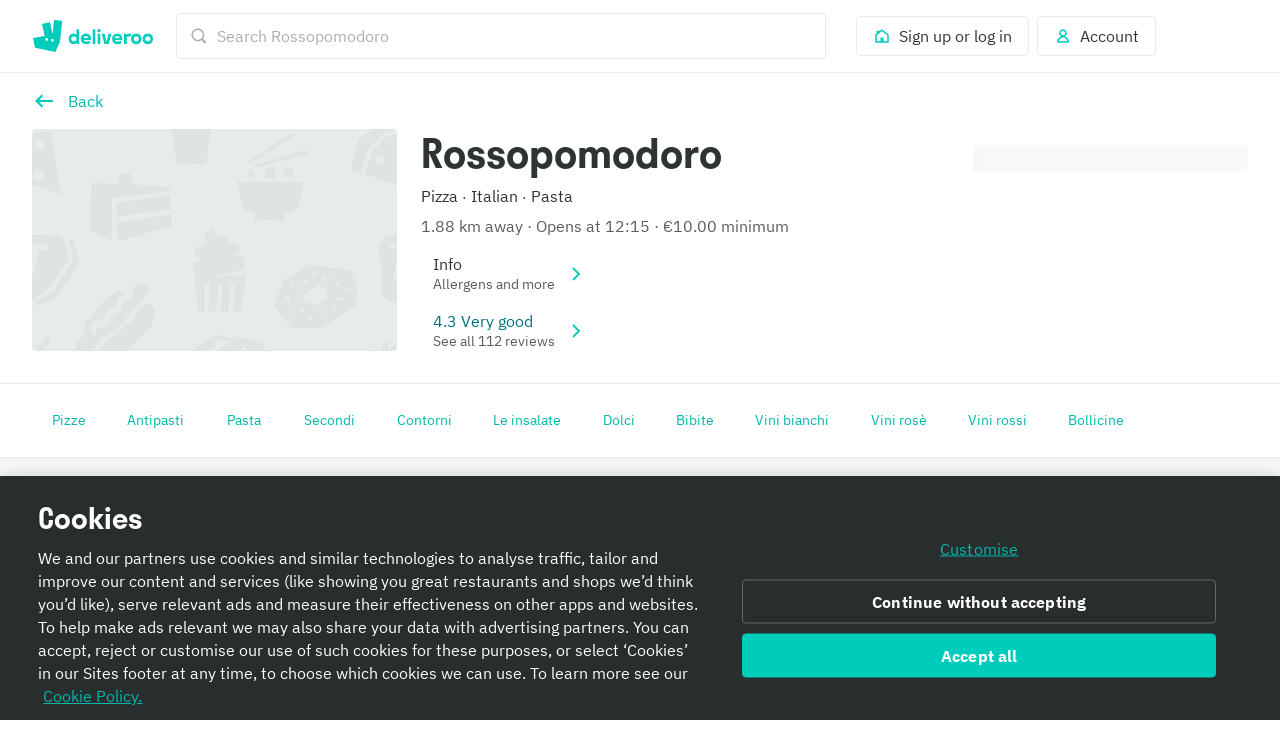

--- FILE ---
content_type: text/html; charset=utf-8
request_url: https://deliveroo.it/en/menu/Milano/milano-bocconi-navigli/rossopomodoro-navigli-mille987-srl?day=today&geohash=u0nd8kyqqx1x&time=ASAP
body_size: 93191
content:
<!DOCTYPE html><html lang="en" dir="ltr"><head><title data-next-head="">Rossopomodoro  delivery from Sant&#x27;Agostino - Order with Deliveroo</title><meta name="description" content="The best local restaurants and takeaways are here to deliver. Order on Deliveroo today!" data-next-head=""/><meta name="nosnippet" data-next-head=""/><link rel="alternate" hrefLang="it-IT" href="https://deliveroo.it/it/menu/Milano/milano-bocconi-navigli/rossopomodoro-navigli-mille987-srl?day=today&amp;geohash=u0nd8kyqqx1x&amp;time=ASAP"/><link rel="alternate" hrefLang="en-IT" href="https://deliveroo.it/en/menu/Milano/milano-bocconi-navigli/rossopomodoro-navigli-mille987-srl?day=today&amp;geohash=u0nd8kyqqx1x&amp;time=ASAP"/><link rel="canonical" href="https://deliveroo.it/en/menu/Milano/milano-bocconi-navigli/rossopomodoro-navigli-mille987-srl"/><meta property="og:url" content="https://deliveroo.it/en/menu/Milano/milano-bocconi-navigli/rossopomodoro-navigli-mille987-srl" data-next-head=""/><meta property="og:title" content="Rossopomodoro  on Deliveroo" data-next-head=""/><meta property="og:description" content="Serving up amazing food, Rossopomodoro  sits in the heart of Sant&#x27;Agostino. With dishes you&#x27;re guaranteed to love, order now for delivery within 32 minutes" data-next-head=""/><meta property="og:image" content="https://rs-menus-api.roocdn.com/images/f6b6ce37-a013-467c-8f55-1009526a4607/image.jpeg?width=1200&amp;height=630&amp;fit=crop" data-next-head=""/><meta property="og:image:width" content="1200" data-next-head=""/><meta property="og:image:height" content="630" data-next-head=""/><meta property="twitter:title" content="Rossopomodoro  on Deliveroo" data-next-head=""/><meta property="twitter:site" content="@Deliveroo" data-next-head=""/><meta property="twitter:card" content="summary_large_image" data-next-head=""/><meta property="twitter:description" content="Serving up amazing food, Rossopomodoro  sits in the heart of Sant&#x27;Agostino. With dishes you&#x27;re guaranteed to love, order now for delivery within 32 minutes" data-next-head=""/><meta property="twitter:image" content="https://rs-menus-api.roocdn.com/images/f6b6ce37-a013-467c-8f55-1009526a4607/image.jpeg?width=1200&amp;height=630&amp;fit=crop" data-next-head=""/><script type="text/javascript" data-next-head="">(function(w,d,s,l,i){w[l]=w[l]||[];w[l].push({'gtm.start':
                new Date().getTime(),event:'gtm.js'});var f=d.getElementsByTagName(s)[0],
                j=d.createElement(s),dl=l!='dataLayer'?'&l='+l:'';j.async=true;j.src=
                'https://www.googletagmanager.com/gtm.js?id='+i+dl+'';f.parentNode.insertBefore(j,f);
                })(window,document,'script','dataLayer','GTM-PMJMHHC');</script><link color="#009e99" href="[data-uri]" rel="mask-icon" data-next-head=""/><link rel="apple-touch-icon-precomposed" href="https://cwa.roocdn.com/_next/static/apple-touch-icon.870581c7.png" sizes="57x57" data-next-head=""/><link rel="apple-touch-icon-precomposed" href="https://cwa.roocdn.com/_next/static/apple-touch-icon.870581c7.png" sizes="72x72" data-next-head=""/><link rel="apple-touch-icon-precomposed" href="https://cwa.roocdn.com/_next/static/apple-touch-icon.870581c7.png" sizes="120x120" data-next-head=""/><link rel="apple-touch-icon-precomposed" href="https://cwa.roocdn.com/_next/static/apple-touch-icon.870581c7.png" sizes="144x144" data-next-head=""/><link rel="apple-touch-icon-precomposed" href="https://cwa.roocdn.com/_next/static/apple-touch-icon.870581c7.png" sizes="152x152" data-next-head=""/><link rel="shortcut icon" href="https://cwa.roocdn.com/_next/static/favicon-32x32.9ac59871.png" type="image/png" sizes="32x32" data-next-head=""/><link rel="stylesheet" type="text/css" href="//consumer-component-library.roocdn.com/30.66.8/consumer-component-library.vars-less.css" data-next-head=""/><link rel="preload" href="//consumer-component-library.roocdn.com/30.66.8/static/fonts/IBMPlexSans-Regular.woff2" as="font" type="font/woff2" crossorigin="anonymous" data-next-head=""/><link rel="preload" href="//consumer-component-library.roocdn.com/30.66.8/static/fonts/stratos-semibold.woff2" as="font" type="font/woff2" crossorigin="anonymous" data-next-head=""/><link rel="preload" href="//consumer-component-library.roocdn.com/30.66.8/static/fonts/IBMPlexSans-Bold.woff2" as="font" type="font/woff2" crossorigin="anonymous" data-next-head=""/><meta charSet="utf-8" data-next-head=""/><meta name="viewport" content="width=device-width, initial-scale=1" data-next-head=""/><meta http-equiv="X-UA-Compatible" content="IE=edge,chrome=1" data-next-head=""/><meta name="theme-color" content="#009e99" data-next-head=""/><script src="https://polyfill-fastly.io/v3/polyfill.min.js?features=default%2Ces6%7Cgated%2CArray.prototype.includes%7Cgated%2CArray.prototype.find%7Cgated%2CArray.prototype.flat%7Cgated%2CArray.prototype.flatMap%7Cgated%2CIntersectionObserver%2CObject.values%7Cgated%2CObject.fromEntries%7Cgated%2CString.prototype.replaceAll%7Cgated%2CResizeObserver%7Cgated"></script><script type="text/javascript" src="https://cdn.cookielaw.org/scripttemplates/otSDKStub.js" data-domain-script="8761f536-6c7e-4e42-bd51-2299ba2cdf90" data-document-language="true"></script><script>!function(){if('PerformanceLongTaskTiming' in window){var g=window.__tti={e:[]};g.o=new PerformanceObserver(function(l){g.e=g.e.concat(l.getEntries())});g.o.observe({entryTypes:['longtask']})}}();</script><script>!function(n,e){var t,o,i,c=[],f={passive:!0,capture:!0},r=new Date,a="pointerup",u="pointercancel";function p(n,c){t||(t=c,o=n,i=new Date,w(e),s())}function s(){o>=0&&o<i-r&&(c.forEach(function(n){n(o,t)}),c=[])}function l(t){if(t.cancelable){var o=(t.timeStamp>1e12?new Date:performance.now())-t.timeStamp;"pointerdown"==t.type?function(t,o){function i(){p(t,o),r()}function c(){r()}function r(){e(a,i,f),e(u,c,f)}n(a,i,f),n(u,c,f)}(o,t):p(o,t)}}function w(n){["click","mousedown","keydown","touchstart","pointerdown"].forEach(function(e){n(e,l,f)})}w(n),self.perfMetrics=self.perfMetrics||{},self.perfMetrics.onFirstInputDelay=function(n){c.push(n),s()}}(addEventListener,removeEventListener);</script><script async="" src="https://client.px-cloud.net/PXfoFgWNLE/main.min.js"></script><link rel="preload" href="https://cwa.roocdn.com/_next/static/css/c802184ead334edf.css" as="style"/><link rel="stylesheet" href="https://cwa.roocdn.com/_next/static/css/c802184ead334edf.css" data-n-g=""/><link rel="preload" href="https://cwa.roocdn.com/_next/static/css/0fdc0fc8812c2f9d.css" as="style"/><link rel="stylesheet" href="https://cwa.roocdn.com/_next/static/css/0fdc0fc8812c2f9d.css" data-n-p=""/><link rel="preload" href="https://cwa.roocdn.com/_next/static/css/bc94b0ec29992ec8.css" as="style"/><link rel="stylesheet" href="https://cwa.roocdn.com/_next/static/css/bc94b0ec29992ec8.css" data-n-p=""/><link rel="preload" href="https://cwa.roocdn.com/_next/static/css/cddb116afa1eeced.css" as="style"/><link rel="stylesheet" href="https://cwa.roocdn.com/_next/static/css/cddb116afa1eeced.css" data-n-p=""/><link rel="preload" href="https://cwa.roocdn.com/_next/static/css/259a13976860e24f.css" as="style"/><link rel="stylesheet" href="https://cwa.roocdn.com/_next/static/css/259a13976860e24f.css" data-n-p=""/><link rel="preload" href="https://cwa.roocdn.com/_next/static/css/ebeb0d406d0aa807.css" as="style"/><link rel="stylesheet" href="https://cwa.roocdn.com/_next/static/css/ebeb0d406d0aa807.css"/><noscript data-n-css=""></noscript><script defer="" nomodule="" src="https://cwa.roocdn.com/_next/static/chunks/polyfills-42372ed130431b0a.js"></script><script defer="" src="https://cwa.roocdn.com/_next/static/chunks/3389.41c086f728a45c72.js"></script><script defer="" src="https://cwa.roocdn.com/_next/static/chunks/8055.dcc70d9deb3adedd.js"></script><script defer="" src="https://cwa.roocdn.com/_next/static/chunks/9113.5423419113b69063.js"></script><script src="https://cwa.roocdn.com/_next/static/chunks/webpack-2b9305c46de73ca6.js" defer=""></script><script src="https://cwa.roocdn.com/_next/static/chunks/framework-2021ebf90eb6c259.js" defer=""></script><script src="https://cwa.roocdn.com/_next/static/chunks/main-1be65dea43378221.js" defer=""></script><script src="https://cwa.roocdn.com/_next/static/chunks/pages/_app-9ddbe7b480a31f92.js" defer=""></script><script src="https://cwa.roocdn.com/_next/static/chunks/40e01963-18c60010e9acd3de.js" defer=""></script><script src="https://cwa.roocdn.com/_next/static/chunks/6930-9b894b6fcddfa679.js" defer=""></script><script src="https://cwa.roocdn.com/_next/static/chunks/8527-cf0143520e1c964e.js" defer=""></script><script src="https://cwa.roocdn.com/_next/static/chunks/4210-91e4ea0f24575f96.js" defer=""></script><script src="https://cwa.roocdn.com/_next/static/chunks/8886-4dd88cdb556c5f7d.js" defer=""></script><script src="https://cwa.roocdn.com/_next/static/chunks/1915-7439535f52276166.js" defer=""></script><script src="https://cwa.roocdn.com/_next/static/chunks/4-1e77c3310de57b8e.js" defer=""></script><script src="https://cwa.roocdn.com/_next/static/chunks/8598-c2712a621dd227fd.js" defer=""></script><script src="https://cwa.roocdn.com/_next/static/chunks/5708-5f4acf9ed25871a9.js" defer=""></script><script src="https://cwa.roocdn.com/_next/static/chunks/6931-12ca218b6d07d370.js" defer=""></script><script src="https://cwa.roocdn.com/_next/static/chunks/7536-06b36b49cfe40a2c.js" defer=""></script><script src="https://cwa.roocdn.com/_next/static/chunks/6057-70fb899406162ac4.js" defer=""></script><script src="https://cwa.roocdn.com/_next/static/chunks/5216-d1e73d39ee5dbb8f.js" defer=""></script><script src="https://cwa.roocdn.com/_next/static/chunks/7981-fef8cc989212b3e0.js" defer=""></script><script src="https://cwa.roocdn.com/_next/static/chunks/8829-5fcadcb669f24257.js" defer=""></script><script src="https://cwa.roocdn.com/_next/static/chunks/8245-03fbeb70818897eb.js" defer=""></script><script src="https://cwa.roocdn.com/_next/static/chunks/9959-194581e534859d99.js" defer=""></script><script src="https://cwa.roocdn.com/_next/static/chunks/9036-7775f62111d18b90.js" defer=""></script><script src="https://cwa.roocdn.com/_next/static/chunks/1973-9d787d6dc32dc474.js" defer=""></script><script src="https://cwa.roocdn.com/_next/static/chunks/6030-6384f541b1cd11dc.js" defer=""></script><script src="https://cwa.roocdn.com/_next/static/chunks/6186-eb060ad1b0489567.js" defer=""></script><script src="https://cwa.roocdn.com/_next/static/chunks/5811-23a3b51f99185410.js" defer=""></script><script src="https://cwa.roocdn.com/_next/static/chunks/4444-a15070e0500dc557.js" defer=""></script><script src="https://cwa.roocdn.com/_next/static/chunks/9748-41b333d27f8c1452.js" defer=""></script><script src="https://cwa.roocdn.com/_next/static/chunks/5075-9652e34d173effc9.js" defer=""></script><script src="https://cwa.roocdn.com/_next/static/chunks/5759-8293ef8f8fe5173e.js" defer=""></script><script src="https://cwa.roocdn.com/_next/static/chunks/4552-73dd46b7f951d0ea.js" defer=""></script><script src="https://cwa.roocdn.com/_next/static/chunks/1818-91fd32a94b6493ad.js" defer=""></script><script src="https://cwa.roocdn.com/_next/static/chunks/pages/menu/%5Bcity%5D/%5Bneighborhood%5D/%5Brestaurant%5D-774ff3da74c62432.js" defer=""></script><script src="https://cwa.roocdn.com/_next/static/ptbjA7ekiNrMiVdt-DKRG/_buildManifest.js" defer=""></script><script src="https://cwa.roocdn.com/_next/static/ptbjA7ekiNrMiVdt-DKRG/_ssgManifest.js" defer=""></script></head><body class="__theme-default"><div id="__next"><div><div class="Page-d9d0e783e04ac4cf"><div class="SkipToLinks-5c7d2afe6e4044dd"><span class="ccl-649204f2a8e630fd ccl-a396bc55704a9c8a ccl-0956b2f88e605eb8 ccl-365f98ddd69d5c7c ccl-0f316edab9a6ed7e">Skip to:</span><a id="menu-layout-link" href="#menu-layout-container"><span class="ccl-649204f2a8e630fd ccl-a396bc55704a9c8a ccl-0956b2f88e605eb8">Content</span></a><a id="page-footer-link" href="#page-footer"><span class="ccl-649204f2a8e630fd ccl-a396bc55704a9c8a ccl-0956b2f88e605eb8">Footer</span></a></div><div class="MenuNavHeader-ecf64df20464d195" data-sticky-head="true"><div><div class="ccl-2be6160aa32f28ac ccl-ad2b78977f0806ec"><div class="ccl-4e3e3ba79c3ddfd4 ccl-197d866ec17e7baf ccl-7fa120cc2d2c216b"><div class="ccl-834d9d518f72933d"><div class="ccl-6c6f29f23814585a"><a class="ccl-ff5088335ee0e0ca" href="/">Deliveroo</a></div><div class="ccl-c79064088779e632"><div class="SearchContainer-6546acb5bd11a767"><div class="Search-ff2b10f79ba53ccb"><div><div class="Search-b17976736bdaa08d"><div class="Search-87718f8701289b50"><span class="ccl-7c70b5273af79fe5"><svg height="24" width="24" viewBox="0 0 24 24" role="presentation" focusable="false" class="ccl-2608038983f5b413 ccl-ab78be2f3c0b8a03 ccl-4475ede65a9c319d"><path d="M10.5 17C14.0841 17 17 14.0841 17 10.5C17 6.91592 14.0841 4 10.5 4C6.91592 4 4 6.91592 4 10.5C4 14.0841 6.91592 17 10.5 17ZM10.5 2C15.1944 2 19 5.80558 19 10.5C19 12.3368 18.4173 14.0374 17.4268 15.4273L22 20.0049L20.0049 22L15.4272 17.4269C14.0373 18.4173 12.3368 19 10.5 19C5.80558 19 2 15.1944 2 10.5C2 5.80558 5.80558 2 10.5 2Z"></path></svg></span></div><form class="Search-94cae60f6c530ce4" action="."><input type="search" class="Search-cc0a8d4ec2f620d0" name="search" aria-label="Search Rossopomodoro " placeholder="Search Rossopomodoro " autoComplete="off" spellcheck="false" value=""/></form></div></div></div></div><div class="SearchContainer-6546acb5bd11a767 SearchContainer-fe084e3976ea3d3e"><div class="Search-ff2b10f79ba53ccb"><div><div class="Search-b17976736bdaa08d Search-ba839d75711c0ac0"><form class="Search-94cae60f6c530ce4 Search-ba839d75711c0ac0" action="."><span class="ccl-5a4995d6b654c92f"><button type="button" aria-label="Label" class="ccl-388f3fb1d79d6a36 ccl-9ed29b91bb2d9d02 ccl-7a5ec5eb9b37c5ca" tabindex="0"><span class="ccl-bc70252bc472695a"><span class="ccl-7c70b5273af79fe5"><svg height="24" width="24" viewBox="0 0 24 24" role="presentation" focusable="false" class="ccl-2608038983f5b413 ccl-ab78be2f3c0b8a03"><path d="M10.5 17C14.0841 17 17 14.0841 17 10.5C17 6.91592 14.0841 4 10.5 4C6.91592 4 4 6.91592 4 10.5C4 14.0841 6.91592 17 10.5 17ZM10.5 2C15.1944 2 19 5.80558 19 10.5C19 12.3368 18.4173 14.0374 17.4268 15.4273L22 20.0049L20.0049 22L15.4272 17.4269C14.0373 18.4173 12.3368 19 10.5 19C5.80558 19 2 15.1944 2 10.5C2 5.80558 5.80558 2 10.5 2Z"></path></svg></span></span></button></span></form></div></div></div></div></div><div class="ccl-96890b5887a6dbf7"><div class="ccl-30eb63fde9130ed8 ccl-2da8896ec6b18425"><div class="SearchContainer-6546acb5bd11a767"><div class="Search-ff2b10f79ba53ccb"><div><div class="Search-b17976736bdaa08d"><div class="Search-87718f8701289b50"><span class="ccl-7c70b5273af79fe5"><svg height="24" width="24" viewBox="0 0 24 24" role="presentation" focusable="false" class="ccl-2608038983f5b413 ccl-ab78be2f3c0b8a03 ccl-4475ede65a9c319d"><path d="M10.5 17C14.0841 17 17 14.0841 17 10.5C17 6.91592 14.0841 4 10.5 4C6.91592 4 4 6.91592 4 10.5C4 14.0841 6.91592 17 10.5 17ZM10.5 2C15.1944 2 19 5.80558 19 10.5C19 12.3368 18.4173 14.0374 17.4268 15.4273L22 20.0049L20.0049 22L15.4272 17.4269C14.0373 18.4173 12.3368 19 10.5 19C5.80558 19 2 15.1944 2 10.5C2 5.80558 5.80558 2 10.5 2Z"></path></svg></span></div><form class="Search-94cae60f6c530ce4" action="."><input type="search" class="Search-cc0a8d4ec2f620d0" name="search" aria-label="Search Rossopomodoro " placeholder="Search Rossopomodoro " autoComplete="off" spellcheck="false" value=""/></form></div></div></div></div><div class="SearchContainer-6546acb5bd11a767 SearchContainer-fe084e3976ea3d3e"><div class="Search-ff2b10f79ba53ccb"><div><div class="Search-b17976736bdaa08d Search-ba839d75711c0ac0"><form class="Search-94cae60f6c530ce4 Search-ba839d75711c0ac0" action="."><span class="ccl-5a4995d6b654c92f"><button type="button" aria-label="Label" class="ccl-388f3fb1d79d6a36 ccl-9ed29b91bb2d9d02 ccl-7a5ec5eb9b37c5ca" tabindex="0"><span class="ccl-bc70252bc472695a"><span class="ccl-7c70b5273af79fe5"><svg height="24" width="24" viewBox="0 0 24 24" role="presentation" focusable="false" class="ccl-2608038983f5b413 ccl-ab78be2f3c0b8a03"><path d="M10.5 17C14.0841 17 17 14.0841 17 10.5C17 6.91592 14.0841 4 10.5 4C6.91592 4 4 6.91592 4 10.5C4 14.0841 6.91592 17 10.5 17ZM10.5 2C15.1944 2 19 5.80558 19 10.5C19 12.3368 18.4173 14.0374 17.4268 15.4273L22 20.0049L20.0049 22L15.4272 17.4269C14.0373 18.4173 12.3368 19 10.5 19C5.80558 19 2 15.1944 2 10.5C2 5.80558 5.80558 2 10.5 2Z"></path></svg></span></span></button></span></form></div></div></div></div></div><ul class="ccl-7794676890b73b2f"><li class="ccl-7dd2273e52e6d7df" style="order:2"><a class="ccl-bbef35694fb123d4" href="/en/login?redirect=%2Fen%2Fmenu%2FMilano%2Fmilano-bocconi-navigli%2Frossopomodoro-navigli-mille987-srl%3Fday%3Dtoday%26geohash%3Du0nd8kyqqx1x%26time%3DASAP"><span class="ccl-79710b54c81806b7"><span class="ccl-7c70b5273af79fe5"><svg height="24" width="24" viewBox="0 0 24 24" role="presentation" focusable="false" class="ccl-2608038983f5b413 ccl-ab78be2f3c0b8a03"><path d="M3 10L5 8.44444V5H9.42857L12 3L21 10V21H3V10ZM14 19H19V10.9782L12 5.53372L5 10.9782V19H10V14H14V19Z"></path></svg></span></span><span class="ccl-73bb3abbe19718e0"><p class="ccl-649204f2a8e630fd ccl-a396bc55704a9c8a ccl-0956b2f88e605eb8 ccl-40ad99f7b47f3781">Sign up or log in</p></span></a></li><li class="ccl-435d1b0dc2ca935e" style="order:1"><button class="ccl-bbef35694fb123d4" type="button"><span class="ccl-79710b54c81806b7"><span class="ccl-7c70b5273af79fe5"><svg height="24" width="24" viewBox="0 0 24 24" role="presentation" focusable="false" class="ccl-2608038983f5b413 ccl-ab78be2f3c0b8a03"><path d="M12 3C9.23858 3 7 5.23858 7 8C7 9.93198 8.09575 11.608 9.69967 12.4406C8.35657 12.9598 7.19555 13.8814 6.30036 14.8961C4.94197 16.4359 4 18.4121 4 20L5 21H19L20 20C20 18.4121 19.058 16.4359 17.6996 14.8961C16.8044 13.8814 15.6434 12.9598 14.3003 12.4406C15.9043 11.608 17 9.93198 17 8C17 5.23858 14.7614 3 12 3ZM16.1999 16.2192C17.0137 17.1417 17.5637 18.1562 17.8249 19H6.17507C6.43633 18.1562 6.98632 17.1417 7.80014 16.2192C8.9593 14.9053 10.4584 14 12 14C13.5416 14 15.0407 14.9053 16.1999 16.2192ZM12 11C10.3431 11 9 9.65685 9 8C9 6.34315 10.3431 5 12 5C13.6569 5 15 6.34315 15 8C15 9.65685 13.6569 11 12 11Z"></path></svg></span></span><span class="ccl-73bb3abbe19718e0"><p class="ccl-649204f2a8e630fd ccl-a396bc55704a9c8a ccl-0956b2f88e605eb8 ccl-40ad99f7b47f3781">Account</p></span></button></li></ul></div></div></div></div></div></div><div class="MenuHeader-9e1e7e823358c53a"><div class="ccl-4e3e3ba79c3ddfd4 ccl-197d866ec17e7baf ccl-7fa120cc2d2c216b"><div class="ccl-4e3e3ba79c3ddfd4 ccl-ee1b33848dc80738 ccl-7fa120cc2d2c216b"><div class="MenuHeader-ab8bb00d5a4371e7"><div class="MenuHeader-2a6101b7ca1c48a8 ccl-eca1406fa6df366e ccl-c85a380d7049ef56 ccl-d799b1662a7b52b8 ccl-3d0cbbca315822b6 ccl-772c0a6c7990b45b ccl-b4007d5a0d0d6920"><div class="MenuHeader-b2c25012448767ee"><div class="HomeFeedLink-32143b83f3a0e6a0"><span class="ccl-436843f716e914fb"><button class="ccl-4704108cacc54616 ccl-4f99b5950ce94015" type="button"><span class="ccl-7c70b5273af79fe5"><svg height="24" width="24" viewBox="0 0 24 24" role="img" aria-label="Back" focusable="false" class="ccl-2608038983f5b413 ccl-24025c233c77af94 ccl-728d4bf1d552a771"><path d="M9.6 5.5L11.1556 7.05558L7.21126 11H21V13H7.21126L11.1556 16.9443L9.6 18.5L3 12L9.6 5.5Z"></path></svg></span></button></span></div><div class="HomeFeedLink-91decfbd5cf60e48"><div class=""><span class="ccl-436843f716e914fb ccl-724e464f2f033893"><button class="ccl-4704108cacc54616 ccl-4f99b5950ce94015 ccl-724e464f2f033893" type="button"><div class="ccl-fe8408b3d372c9cd ccl-e06f00ee95666d12"><div class="ccl-41b44489cf290e9d"><span class="ccl-7c70b5273af79fe5"><svg height="24" width="24" viewBox="0 0 24 24" role="img" aria-label="Back" focusable="false" class="ccl-2608038983f5b413 ccl-24025c233c77af94 ccl-728d4bf1d552a771"><path d="M9.6 5.5L11.1556 7.05558L7.21126 11H21V13H7.21126L11.1556 16.9443L9.6 18.5L3 12L9.6 5.5Z"></path></svg></span></div><div class="ccl-955fe0ab28803310"><p class="ccl-649204f2a8e630fd ccl-a396bc55704a9c8a ccl-4b5acd72e517d587 ccl-40ad99f7b47f3781">Back</p></div></div></button></span></div></div><div class="MenuHeader-f5663bee847582a6"><div class="ccl-a897ba3fd642670d ccl-92294f995a389ac9" role="presentation"><div class="ccl-3d48bd3b2c7202f8 ccl-90414dfdbeb08441"></div></div><div class="MenuHeader-fcbc6d86e25a4a8c"><span></span></div></div></div><div class="MenuHeader-45db0548af3525e1"><div class=""><h1 class="ccl-cc80f737565f5a11 ccl-de2d30f2fc9eac3e ccl-05906e3f85528c85 ccl-483b12e41c465cc7">Rossopomodoro </h1></div><div class="UILines-eb427a2507db75b3 ccl-2d0aeb0c9725ce8b ccl-45f32b38c5feda86"><span class="ccl-649204f2a8e630fd ccl-a396bc55704a9c8a"><span style="color:#2e3333">Pizza</span></span><span class="ccl-5026d3170fbe569d"></span><span aria-hidden="true"><span class="ccl-649204f2a8e630fd ccl-6f43f9bb8ff2d712"><span style="color:#2e3333">·</span></span></span><span class="ccl-5026d3170fbe569d"></span><span class="ccl-649204f2a8e630fd ccl-a396bc55704a9c8a"><span style="color:#2e3333">Italian</span></span><span class="ccl-5026d3170fbe569d"></span><span aria-hidden="true"><span class="ccl-649204f2a8e630fd ccl-6f43f9bb8ff2d712"><span style="color:#2e3333">·</span></span></span><span class="ccl-5026d3170fbe569d"></span><span class="ccl-649204f2a8e630fd ccl-a396bc55704a9c8a"><span style="color:#2e3333">Pasta</span></span></div><div class="UILines-eb427a2507db75b3 ccl-2d0aeb0c9725ce8b ccl-45f32b38c5feda86"><span class="ccl-649204f2a8e630fd ccl-a396bc55704a9c8a"><span style="color:#585c5c">1.88 km away</span></span><span class="ccl-5026d3170fbe569d"></span><span aria-hidden="true"><span class="ccl-649204f2a8e630fd ccl-a396bc55704a9c8a"><span style="color:#585c5c">·</span></span></span><span class="ccl-5026d3170fbe569d"></span><span class="ccl-649204f2a8e630fd ccl-a396bc55704a9c8a"><span style="color:#585c5c">Opens at 12:15</span></span><span class="ccl-5026d3170fbe569d"></span><span aria-hidden="true"><span class="ccl-649204f2a8e630fd ccl-a396bc55704a9c8a"><span style="color:#585c5c">·</span></span></span><span class="ccl-5026d3170fbe569d"></span><span class="ccl-649204f2a8e630fd ccl-a396bc55704a9c8a"><span style="color:#585c5c">€10.00 minimum</span></span></div><div class="UIHeaderInfoRows-023104015d7355b8 ccl-a5e1512b87ef2079"><div class=""><span class="ccl-436843f716e914fb ccl-724e464f2f033893"><button class="ccl-4704108cacc54616 ccl-4f99b5950ce94015 ccl-724e464f2f033893" type="button"><div class="ccl-fe8408b3d372c9cd ccl-e06f00ee95666d12"><div class="ccl-41b44489cf290e9d"><span class="DynamicIcon-8138ee56b0356f25" style="color:#abadad"><span class="ccl-7c70b5273af79fe5"></span></span></div><div class="ccl-955fe0ab28803310"><div class="UILines-eb427a2507db75b3"><span class="ccl-649204f2a8e630fd ccl-a396bc55704a9c8a"><span style="color:#2e3333">Info</span></span></div><div class="UILines-eb427a2507db75b3"><span class="ccl-649204f2a8e630fd ccl-6f43f9bb8ff2d712"><span style="color:#585c5c">Allergens and more</span></span></div></div><div class="ccl-a206e125970432e3"><div class="UIHeaderInfoRows-4c16fa13a5ed9be1"><span class="ccl-7c70b5273af79fe5"><svg height="24" width="24" viewBox="0 0 24 24" role="presentation" focusable="false" class="ccl-2608038983f5b413 ccl-ab78be2f3c0b8a03 ccl-728d4bf1d552a771"><path d="M7.11621 19.1161L8.88398 20.8839L17.7679 12L8.88398 3.11612L7.11621 4.88389L14.2323 12L7.11621 19.1161Z"></path></svg></span></div></div></div></button></span></div></div><div class="UIHeaderInfoRows-023104015d7355b8 ccl-a5e1512b87ef2079"><div class=""><span class="ccl-436843f716e914fb ccl-724e464f2f033893"><button class="ccl-4704108cacc54616 ccl-4f99b5950ce94015 ccl-724e464f2f033893" type="button"><div class="ccl-fe8408b3d372c9cd ccl-e06f00ee95666d12"><div class="ccl-41b44489cf290e9d"><span class="DynamicIcon-8138ee56b0356f25" style="color:#00717c"><span class="ccl-7c70b5273af79fe5"></span></span></div><div class="ccl-955fe0ab28803310"><div class="UILines-eb427a2507db75b3"><span class="ccl-649204f2a8e630fd ccl-a396bc55704a9c8a"><span style="color:#00717c">4.3 Very good</span></span></div><div class="UILines-eb427a2507db75b3"><span class="ccl-649204f2a8e630fd ccl-6f43f9bb8ff2d712"><span style="color:#585c5c">See all 112 reviews</span></span></div></div><div class="ccl-a206e125970432e3"><div class="UIHeaderInfoRows-4c16fa13a5ed9be1"><span class="ccl-7c70b5273af79fe5"><svg height="24" width="24" viewBox="0 0 24 24" role="presentation" focusable="false" class="ccl-2608038983f5b413 ccl-ab78be2f3c0b8a03 ccl-728d4bf1d552a771"><path d="M7.11621 19.1161L8.88398 20.8839L17.7679 12L8.88398 3.11612L7.11621 4.88389L14.2323 12L7.11621 19.1161Z"></path></svg></span></div></div></div></button></span></div></div><div class="UIHeaderInfoRows-1b36069ee4c0f5a5 ccl-a5e1512b87ef2079"><div class="FulfillmentInfoRow-89aba8c538de0cb6 FulfillmentInfoRow-abab69c717c68a7d"><span class="ccl-436843f716e914fb ccl-724e464f2f033893"><button class="ccl-4704108cacc54616 ccl-4f99b5950ce94015 ccl-724e464f2f033893" type="button"><div class=""><div class="ccl-a349489ce4cbd0ac ccl-99628488c8c54586"><div class="ccl-fe8408b3d372c9cd ccl-e06f00ee95666d12"><div class="ccl-41b44489cf290e9d"></div><div class="ccl-955fe0ab28803310"><span class="ccl-649204f2a8e630fd ccl-a396bc55704a9c8a">Deliver</span></div><div class="ccl-a206e125970432e3"><span class="ccl-649204f2a8e630fd ccl-a396bc55704a9c8a ccl-4b5acd72e517d587">Change</span></div></div></div></div></button></span></div><div class="UIHeaderInfoRows-858235f4877240ea ccl-a5e1512b87ef2079"><span></span></div></div></div></div></div></div></div></div><div class="UINavigationGroup-c26b246ed51b4a0d" data-sticky-head="true"><div class="ccl-4e3e3ba79c3ddfd4 ccl-197d866ec17e7baf ccl-7fa120cc2d2c216b"><div class="LayoutNavigationBar-7b48ee922cb57321"><nav class="ccl-dddac83f5f373a32"><ul class="ccl-668e19461258f7e6 ccl-367d26f0e08e9c53"><li class="ccl-a606d2c36f83efbd" data-index="0"><button class="ccl-f7b656a0980a1a6b" tabindex="0" type="button" aria-pressed="false"><span class="ccl-649204f2a8e630fd ccl-6f43f9bb8ff2d712 ccl-4b5acd72e517d587"><div class="ccl-e0b2d53fec1975df">Pizze</div><span aria-hidden="true" class="ccl-9d2c6b73850b83d8"><div class="ccl-e0b2d53fec1975df">Pizze</div></span></span></button></li><li class="ccl-a606d2c36f83efbd" data-index="1"><button class="ccl-f7b656a0980a1a6b" tabindex="0" type="button" aria-pressed="false"><span class="ccl-649204f2a8e630fd ccl-6f43f9bb8ff2d712 ccl-4b5acd72e517d587"><div class="ccl-e0b2d53fec1975df">Antipasti</div><span aria-hidden="true" class="ccl-9d2c6b73850b83d8"><div class="ccl-e0b2d53fec1975df">Antipasti</div></span></span></button></li><li class="ccl-a606d2c36f83efbd" data-index="2"><button class="ccl-f7b656a0980a1a6b" tabindex="0" type="button" aria-pressed="false"><span class="ccl-649204f2a8e630fd ccl-6f43f9bb8ff2d712 ccl-4b5acd72e517d587"><div class="ccl-e0b2d53fec1975df">Pasta</div><span aria-hidden="true" class="ccl-9d2c6b73850b83d8"><div class="ccl-e0b2d53fec1975df">Pasta</div></span></span></button></li><li class="ccl-a606d2c36f83efbd" data-index="3"><button class="ccl-f7b656a0980a1a6b" tabindex="0" type="button" aria-pressed="false"><span class="ccl-649204f2a8e630fd ccl-6f43f9bb8ff2d712 ccl-4b5acd72e517d587"><div class="ccl-e0b2d53fec1975df">Secondi</div><span aria-hidden="true" class="ccl-9d2c6b73850b83d8"><div class="ccl-e0b2d53fec1975df">Secondi</div></span></span></button></li><li class="ccl-a606d2c36f83efbd" data-index="4"><button class="ccl-f7b656a0980a1a6b" tabindex="0" type="button" aria-pressed="false"><span class="ccl-649204f2a8e630fd ccl-6f43f9bb8ff2d712 ccl-4b5acd72e517d587"><div class="ccl-e0b2d53fec1975df">Contorni</div><span aria-hidden="true" class="ccl-9d2c6b73850b83d8"><div class="ccl-e0b2d53fec1975df">Contorni</div></span></span></button></li><li class="ccl-a606d2c36f83efbd" data-index="5"><button class="ccl-f7b656a0980a1a6b" tabindex="0" type="button" aria-pressed="false"><span class="ccl-649204f2a8e630fd ccl-6f43f9bb8ff2d712 ccl-4b5acd72e517d587"><div class="ccl-e0b2d53fec1975df">Le insalate</div><span aria-hidden="true" class="ccl-9d2c6b73850b83d8"><div class="ccl-e0b2d53fec1975df">Le insalate</div></span></span></button></li><li class="ccl-a606d2c36f83efbd" data-index="6"><button class="ccl-f7b656a0980a1a6b" tabindex="0" type="button" aria-pressed="false"><span class="ccl-649204f2a8e630fd ccl-6f43f9bb8ff2d712 ccl-4b5acd72e517d587"><div class="ccl-e0b2d53fec1975df">Dolci</div><span aria-hidden="true" class="ccl-9d2c6b73850b83d8"><div class="ccl-e0b2d53fec1975df">Dolci</div></span></span></button></li><li class="ccl-a606d2c36f83efbd" data-index="7"><button class="ccl-f7b656a0980a1a6b" tabindex="0" type="button" aria-pressed="false"><span class="ccl-649204f2a8e630fd ccl-6f43f9bb8ff2d712 ccl-4b5acd72e517d587"><div class="ccl-e0b2d53fec1975df">Bibite</div><span aria-hidden="true" class="ccl-9d2c6b73850b83d8"><div class="ccl-e0b2d53fec1975df">Bibite</div></span></span></button></li><li class="ccl-a606d2c36f83efbd" data-index="8"><button class="ccl-f7b656a0980a1a6b" tabindex="0" type="button" aria-pressed="false"><span class="ccl-649204f2a8e630fd ccl-6f43f9bb8ff2d712 ccl-4b5acd72e517d587"><div class="ccl-e0b2d53fec1975df">Vini bianchi</div><span aria-hidden="true" class="ccl-9d2c6b73850b83d8"><div class="ccl-e0b2d53fec1975df">Vini bianchi</div></span></span></button></li><li class="ccl-a606d2c36f83efbd" data-index="9"><button class="ccl-f7b656a0980a1a6b" tabindex="0" type="button" aria-pressed="false"><span class="ccl-649204f2a8e630fd ccl-6f43f9bb8ff2d712 ccl-4b5acd72e517d587"><div class="ccl-e0b2d53fec1975df">Vini rosè</div><span aria-hidden="true" class="ccl-9d2c6b73850b83d8"><div class="ccl-e0b2d53fec1975df">Vini rosè</div></span></span></button></li><li class="ccl-a606d2c36f83efbd" data-index="10"><button class="ccl-f7b656a0980a1a6b" tabindex="0" type="button" aria-pressed="false"><span class="ccl-649204f2a8e630fd ccl-6f43f9bb8ff2d712 ccl-4b5acd72e517d587"><div class="ccl-e0b2d53fec1975df">Vini rossi</div><span aria-hidden="true" class="ccl-9d2c6b73850b83d8"><div class="ccl-e0b2d53fec1975df">Vini rossi</div></span></span></button></li><li class="ccl-a606d2c36f83efbd" data-index="11"><button class="ccl-f7b656a0980a1a6b" tabindex="0" type="button" aria-pressed="false"><span class="ccl-649204f2a8e630fd ccl-6f43f9bb8ff2d712 ccl-4b5acd72e517d587"><div class="ccl-e0b2d53fec1975df">Bollicine</div><span aria-hidden="true" class="ccl-9d2c6b73850b83d8"><div class="ccl-e0b2d53fec1975df">Bollicine</div></span></span></button></li></ul></nav></div></div></div><div id="menu-layout-container" class="MenuLayouts-fb711d07abb4cdbb"><div class="ccl-4e3e3ba79c3ddfd4 ccl-197d866ec17e7baf ccl-7fa120cc2d2c216b"><div class="ccl-4e3e3ba79c3ddfd4 ccl-ee1b33848dc80738 ccl-7fa120cc2d2c216b"><div class="MenuLayouts-07b01454e450979a MenuLayouts-a3176183fb67cdbd"><main class="MenuLayouts-571ac6097b09545e"><div class="MenuLayouts-cd5a9b0c30d1f3e3"></div><div class="Layout-4549ebf43c78c99a Layout-4e8f33f248474bb6"><div class="UILayoutCarousel-eb0ddf91f09e0f45"><div class="Carousel-7ebf786c2374ca6b"><button aria-label="Previous" tabindex="-1" type="button" style="top:50%;width:44px;height:44px;inset-inline-start:-16px;inset-inline-end:0" class="Carousel-75678b8aad467e37 Carousel-8324098f77bd4f45"><span class="ccl-7c70b5273af79fe5"><svg height="24" width="24" viewBox="0 0 24 24" role="presentation" focusable="false" class="ccl-2608038983f5b413 ccl-24025c233c77af94 ccl-728d4bf1d552a771"><path d="M9.6 5.5L11.1556 7.05558L7.21126 11H21V13H7.21126L11.1556 16.9443L9.6 18.5L3 12L9.6 5.5Z"></path></svg></span></button><div class="Carousel-b0e416bbcdb18cdb"><ul class="Carousel-a4d0eabe31183210 Carousel-c8e8757ccea39637 Carousel-808231f63ab95db8 Carousel-8b2d3d08d82d4321 Carousel-fcf1c9ef0614733a" style="grid-template-rows:auto;transform:translateX(0px)"><li class="Slide-2f4ef8e930feb679 UILayoutCarousel-becf4db83378d9db Slide-1fcfc827f772c2ce"><div class="UIBannerCarouselCard-7fc4708922bbc323" role="button" tabindex="0"><div class="UIBannerCarouselCard-e53c89751b725ea8"><div class="UIBannerCarouselCard-6017a85020225c02 UIBannerCarouselCard-b0092af38fb22f3f"><img class="UIBannerCarouselCard-60efb2934a8f06d6" alt="" src="https://rs-menus-api.roocdn.com/images/f6b6ce37-a013-467c-8f55-1009526a4607/image.jpeg"/></div><div class="UIBannerCarouselCard-00a1076dffa5aa22"><div class="UIBannerCarouselCard-d6a22667189d1d7b ccl-639987c01afac123"><span class="" style="color:#2e3333"><p class="ccl-649204f2a8e630fd ccl-a396bc55704a9c8a ccl-ff5caa8a6f2b96d0 ccl-40ad99f7b47f3781">About Rossopomodoro </p></span></div><span class="UIBannerCarouselCard-4d70cac3983648bf" width="0"><span></span><span><div class="UILines-eb427a2507db75b3"><span class="ccl-649204f2a8e630fd ccl-6f43f9bb8ff2d712"><span style="color:#585c5c">Ordina la tua pizza preferita a casa tua da Rossopomodoro grazie alla consegna a domicilio di Deliveroo.</span></span></div></span><span style="position:fixed;visibility:hidden;top:0;left:0"><span>... </span><span class="ccl-436843f716e914fb"><button class="ccl-4704108cacc54616 ccl-4f99b5950ce94015" aria-label="Read more" type="button"><span class="UIBannerCarouselCard-8520870381fe82d5">Read more</span></button></span></span></span></div></div></div></li><li class="Slide-2f4ef8e930feb679 UILayoutCarousel-becf4db83378d9db Slide-1fcfc827f772c2ce"><div class="UIBannerCarouselCard-e53c89751b725ea8"><div class="UIBannerCarouselCard-6017a85020225c02 UIBannerCarouselCard-b0092af38fb22f3f"><span class="ccl-cafeddbf7ace7ef2 ccl-ea7afd0beae3a778"><div class="ccl-fecde6b5afd82f9a ccl-16a68decfc9804d0 ccl-ea7afd0beae3a778"></div></span></div><div class="UIBannerCarouselCard-00a1076dffa5aa22"><div class="ccl-639987c01afac123"><span class="" style="color:#2e3333"><p class="ccl-649204f2a8e630fd ccl-a396bc55704a9c8a ccl-ff5caa8a6f2b96d0 ccl-40ad99f7b47f3781">Free delivery</p></span></div><div class="UILines-eb427a2507db75b3"><span class="ccl-649204f2a8e630fd ccl-6f43f9bb8ff2d712"><span style="color:#585c5c">Spend €10 to get free delivery</span></span></div></div></div></li></ul></div><button aria-label="Next" tabindex="-1" type="button" style="top:50%;width:44px;height:44px;inset-inline-start:initial;inset-inline-end:-16px" class="Carousel-75678b8aad467e37 Carousel-8324098f77bd4f45"><span class="ccl-7c70b5273af79fe5"><svg height="24" width="24" viewBox="0 0 24 24" role="presentation" focusable="false" class="ccl-2608038983f5b413 ccl-24025c233c77af94 ccl-728d4bf1d552a771"><path d="M14.4 5.5L12.8444 7.05558L16.7887 11H3V13H16.7887L12.8444 16.9443L14.4 18.5L21 12L14.4 5.5Z"></path></svg></span></button></div></div></div><div class="Layout-4549ebf43c78c99a Layout-4e8f33f248474bb6"><div data-testid="layout-head" class="Layout-2515809e54db56a7"><div class=""><div class="ccl-fe8408b3d372c9cd"><div class="ccl-955fe0ab28803310"><div class="Layout-acd23e46648eee23"><h2 class="ccl-cc80f737565f5a11 ccl-de2d30f2fc9eac3e ccl-b2e0b0752cacdc85 ccl-6bb677476f666349">Popular with other people</h2></div></div></div></div></div><div class="UILayoutCarousel-eb0ddf91f09e0f45"><div class="Carousel-7ebf786c2374ca6b"><button aria-label="Previous" tabindex="-1" type="button" style="top:50%;width:44px;height:44px;inset-inline-start:-16px;inset-inline-end:0" class="Carousel-75678b8aad467e37 Carousel-8324098f77bd4f45"><span class="ccl-7c70b5273af79fe5"><svg height="24" width="24" viewBox="0 0 24 24" role="presentation" focusable="false" class="ccl-2608038983f5b413 ccl-24025c233c77af94 ccl-728d4bf1d552a771"><path d="M9.6 5.5L11.1556 7.05558L7.21126 11H21V13H7.21126L11.1556 16.9443L9.6 18.5L3 12L9.6 5.5Z"></path></svg></span></button><div class="Carousel-b0e416bbcdb18cdb"><ul class="Carousel-a4d0eabe31183210 Carousel-c8e8757ccea39637 Carousel-808231f63ab95db8 Carousel-8b2d3d08d82d4321" style="grid-template-rows:auto;transform:translateX(0px)"><li class="Slide-2f4ef8e930feb679 UILayoutCarousel-becf4db83378d9db"><div class="MenuItemCard-a927b3314fc88b17 MenuItemCard-4351b8e29b19dd88 MenuItemCard-1c229a9ab5bb702f"><div class="MenuItemCard-7036f1acc28e0949" role="button" tabindex="0" aria-label="Bufala e Parma"></div><div class="MenuItemCard-1e17f722e482e103 MenuItemCard-4351b8e29b19dd88 MenuItemCard-1c229a9ab5bb702f"><div class="MenuItemCard-03b1bfbfe7cb723c MenuItemCard-3217cba068edacdb"><div class="notranslate"><p class="ccl-649204f2a8e630fd ccl-98a86d2cf2dd0739 ccl-5009081e3e0d6b1f ccl-0956b2f88e605eb8 ccl-ff5caa8a6f2b96d0 ccl-40ad99f7b47f3781"><span class="MenuItemCard-d6db654c8b51be41 MenuItemCard-a7b546f3e376be7f" style="-webkit-line-clamp:2">Bufala e Parma</span></p></div><div class="MenuItemCard-ffce2437ec17693c"><div class="MenuItemCard-bd0c8b7203436423 MenuItemCard-5f88531b3ee6ea5a ccl-5cae55d5d78c131f"><div class="MenuItemCard-5f88531b3ee6ea5a"><span class="ccl-649204f2a8e630fd ccl-98a86d2cf2dd0739 ccl-5009081e3e0d6b1f ccl-08c109442f3e666d">€16.50</span></div></div></div></div><div class="MenuItemCard-ff35664fd9aa5264" data-testid="menu-item-image"><div class="ccl-a897ba3fd642670d ccl-92294f995a389ac9" role="img" aria-label="Bufala e Parma"><div class="ccl-3d48bd3b2c7202f8 ccl-90414dfdbeb08441"></div><div class="ccl-dbd0126045bbd110"></div></div></div><div class="MenuItemCard-316e047ce1dcbf08"><div class="MenuItemCard-a50a7637b684ccbf MenuItemCard-1c229a9ab5bb702f"><div class="QuickAdd-9ee0f56b006c00bb"><button aria-label="Decrease quantity" class="QuickAdd-10dbc678e3f2afc8 QuickAdd-7df9ffa3d8e03489 QuickAdd-8f1c8dc926883269" disabled=""><span class="ccl-7c70b5273af79fe5 ccl-f9a9dcd37bd335b5"><svg height="24" width="24" viewBox="0 0 24 24" role="presentation" focusable="false" class="ccl-2608038983f5b413 ccl-24025c233c77af94 ccl-9d75fd7bac83fbec"><path d="M4 11V13H20V11H4Z"></path></svg></span></button><button aria-label="Increase quantity" class="QuickAdd-10dbc678e3f2afc8" disabled=""><span class="ccl-7c70b5273af79fe5"><svg height="24" width="24" viewBox="0 0 24 24" role="presentation" focusable="false" class="ccl-2608038983f5b413 ccl-24025c233c77af94 ccl-9d75fd7bac83fbec"><path d="M11 11H4V13H11V20H13V13H20V11H13V4H11V11Z"></path></svg></span></button><button aria-label="Increase quantity" class="QuickAdd-10dbc678e3f2afc8 QuickAdd-7df9ffa3d8e03489 QuickAdd-8f1c8dc926883269" disabled=""><span class="ccl-7c70b5273af79fe5 ccl-0f316edab9a6ed7e"><svg height="24" width="24" viewBox="0 0 24 24" role="presentation" focusable="false" class="ccl-2608038983f5b413 ccl-24025c233c77af94 ccl-9d75fd7bac83fbec"><path d="M11 11H4V13H11V20H13V13H20V11H13V4H11V11Z"></path></svg></span></button></div></div></div></div></div></li><li class="Slide-2f4ef8e930feb679 UILayoutCarousel-becf4db83378d9db"><div class="MenuItemCard-a927b3314fc88b17 MenuItemCard-4351b8e29b19dd88 MenuItemCard-1c229a9ab5bb702f"><div class="MenuItemCard-7036f1acc28e0949" role="button" tabindex="0" aria-label="Tre pomodori e burrata"></div><div class="MenuItemCard-1e17f722e482e103 MenuItemCard-4351b8e29b19dd88 MenuItemCard-1c229a9ab5bb702f"><div class="MenuItemCard-03b1bfbfe7cb723c MenuItemCard-3217cba068edacdb"><div class="notranslate"><p class="ccl-649204f2a8e630fd ccl-98a86d2cf2dd0739 ccl-5009081e3e0d6b1f ccl-0956b2f88e605eb8 ccl-ff5caa8a6f2b96d0 ccl-40ad99f7b47f3781"><span class="MenuItemCard-d6db654c8b51be41 MenuItemCard-a7b546f3e376be7f" style="-webkit-line-clamp:2">Tre pomodori e burrata</span></p></div><div class="MenuItemCard-ffce2437ec17693c"><div class="MenuItemCard-bd0c8b7203436423 MenuItemCard-5f88531b3ee6ea5a ccl-5cae55d5d78c131f"><div class="MenuItemCard-5f88531b3ee6ea5a"><span class="ccl-649204f2a8e630fd ccl-98a86d2cf2dd0739 ccl-5009081e3e0d6b1f ccl-08c109442f3e666d">€16.00</span></div></div></div></div><div class="MenuItemCard-ff35664fd9aa5264" data-testid="menu-item-image"><div class="ccl-a897ba3fd642670d ccl-92294f995a389ac9" role="img" aria-label="Tre pomodori e burrata"><div class="ccl-3d48bd3b2c7202f8 ccl-90414dfdbeb08441"></div><div class="ccl-dbd0126045bbd110"></div></div></div><div class="MenuItemCard-316e047ce1dcbf08"><div class="MenuItemCard-a50a7637b684ccbf MenuItemCard-1c229a9ab5bb702f"><div class="QuickAdd-9ee0f56b006c00bb"><button aria-label="Decrease quantity" class="QuickAdd-10dbc678e3f2afc8 QuickAdd-7df9ffa3d8e03489 QuickAdd-8f1c8dc926883269" disabled=""><span class="ccl-7c70b5273af79fe5 ccl-f9a9dcd37bd335b5"><svg height="24" width="24" viewBox="0 0 24 24" role="presentation" focusable="false" class="ccl-2608038983f5b413 ccl-24025c233c77af94 ccl-9d75fd7bac83fbec"><path d="M4 11V13H20V11H4Z"></path></svg></span></button><button aria-label="Increase quantity" class="QuickAdd-10dbc678e3f2afc8" disabled=""><span class="ccl-7c70b5273af79fe5"><svg height="24" width="24" viewBox="0 0 24 24" role="presentation" focusable="false" class="ccl-2608038983f5b413 ccl-24025c233c77af94 ccl-9d75fd7bac83fbec"><path d="M11 11H4V13H11V20H13V13H20V11H13V4H11V11Z"></path></svg></span></button><button aria-label="Increase quantity" class="QuickAdd-10dbc678e3f2afc8 QuickAdd-7df9ffa3d8e03489 QuickAdd-8f1c8dc926883269" disabled=""><span class="ccl-7c70b5273af79fe5 ccl-0f316edab9a6ed7e"><svg height="24" width="24" viewBox="0 0 24 24" role="presentation" focusable="false" class="ccl-2608038983f5b413 ccl-24025c233c77af94 ccl-9d75fd7bac83fbec"><path d="M11 11H4V13H11V20H13V13H20V11H13V4H11V11Z"></path></svg></span></button></div></div></div></div></div></li><li class="Slide-2f4ef8e930feb679 UILayoutCarousel-becf4db83378d9db"><div class="MenuItemCard-a927b3314fc88b17 MenuItemCard-4351b8e29b19dd88 MenuItemCard-1c229a9ab5bb702f"><div class="MenuItemCard-7036f1acc28e0949" role="button" tabindex="0" aria-label="Scarola, cacio e pepe"></div><div class="MenuItemCard-1e17f722e482e103 MenuItemCard-4351b8e29b19dd88 MenuItemCard-1c229a9ab5bb702f"><div class="MenuItemCard-03b1bfbfe7cb723c MenuItemCard-3217cba068edacdb"><div class="notranslate"><p class="ccl-649204f2a8e630fd ccl-98a86d2cf2dd0739 ccl-5009081e3e0d6b1f ccl-0956b2f88e605eb8 ccl-ff5caa8a6f2b96d0 ccl-40ad99f7b47f3781"><span class="MenuItemCard-d6db654c8b51be41 MenuItemCard-a7b546f3e376be7f" style="-webkit-line-clamp:2">Scarola, cacio e pepe</span></p></div><div class="MenuItemCard-ffce2437ec17693c"><div class="MenuItemCard-bd0c8b7203436423 MenuItemCard-5f88531b3ee6ea5a ccl-5cae55d5d78c131f"><div class="MenuItemCard-5f88531b3ee6ea5a"><span class="ccl-649204f2a8e630fd ccl-98a86d2cf2dd0739 ccl-5009081e3e0d6b1f ccl-08c109442f3e666d">€14.00</span></div></div></div></div><div class="MenuItemCard-ff35664fd9aa5264" data-testid="menu-item-image"><div class="ccl-a897ba3fd642670d ccl-92294f995a389ac9" role="img" aria-label="Scarola, cacio e pepe"><div class="ccl-3d48bd3b2c7202f8 ccl-90414dfdbeb08441"></div><div class="ccl-dbd0126045bbd110"></div></div></div><div class="MenuItemCard-316e047ce1dcbf08"><div class="MenuItemCard-a50a7637b684ccbf MenuItemCard-1c229a9ab5bb702f"><div class="QuickAdd-9ee0f56b006c00bb"><button aria-label="Decrease quantity" class="QuickAdd-10dbc678e3f2afc8 QuickAdd-7df9ffa3d8e03489 QuickAdd-8f1c8dc926883269" disabled=""><span class="ccl-7c70b5273af79fe5 ccl-f9a9dcd37bd335b5"><svg height="24" width="24" viewBox="0 0 24 24" role="presentation" focusable="false" class="ccl-2608038983f5b413 ccl-24025c233c77af94 ccl-9d75fd7bac83fbec"><path d="M4 11V13H20V11H4Z"></path></svg></span></button><button aria-label="Increase quantity" class="QuickAdd-10dbc678e3f2afc8" disabled=""><span class="ccl-7c70b5273af79fe5"><svg height="24" width="24" viewBox="0 0 24 24" role="presentation" focusable="false" class="ccl-2608038983f5b413 ccl-24025c233c77af94 ccl-9d75fd7bac83fbec"><path d="M11 11H4V13H11V20H13V13H20V11H13V4H11V11Z"></path></svg></span></button><button aria-label="Increase quantity" class="QuickAdd-10dbc678e3f2afc8 QuickAdd-7df9ffa3d8e03489 QuickAdd-8f1c8dc926883269" disabled=""><span class="ccl-7c70b5273af79fe5 ccl-0f316edab9a6ed7e"><svg height="24" width="24" viewBox="0 0 24 24" role="presentation" focusable="false" class="ccl-2608038983f5b413 ccl-24025c233c77af94 ccl-9d75fd7bac83fbec"><path d="M11 11H4V13H11V20H13V13H20V11H13V4H11V11Z"></path></svg></span></button></div></div></div></div></div></li></ul></div><button aria-label="Next" tabindex="-1" type="button" style="top:50%;width:44px;height:44px;inset-inline-start:initial;inset-inline-end:-16px" class="Carousel-75678b8aad467e37 Carousel-8324098f77bd4f45"><span class="ccl-7c70b5273af79fe5"><svg height="24" width="24" viewBox="0 0 24 24" role="presentation" focusable="false" class="ccl-2608038983f5b413 ccl-24025c233c77af94 ccl-728d4bf1d552a771"><path d="M14.4 5.5L12.8444 7.05558L16.7887 11H3V13H16.7887L12.8444 16.9443L14.4 18.5L21 12L14.4 5.5Z"></path></svg></span></button></div></div></div><div id="layout-153406612" class="Layout-4549ebf43c78c99a Layout-4e8f33f248474bb6"><div data-testid="layout-head" class="Layout-2515809e54db56a7"><div class=""><div class="ccl-fe8408b3d372c9cd"><div class="ccl-955fe0ab28803310"><div class="Layout-acd23e46648eee23"><h2 class="ccl-cc80f737565f5a11 ccl-de2d30f2fc9eac3e ccl-b2e0b0752cacdc85 ccl-6bb677476f666349">Pizze</h2></div></div></div></div></div><ul class="UILayoutList-35695df5e1d82d37"><li><div class="MenuItemCard-a927b3314fc88b17"><div class="MenuItemCard-7036f1acc28e0949" role="button" tabindex="0" aria-label="Margherita"></div><div class="MenuItemCard-1e17f722e482e103"><div class="MenuItemCard-03b1bfbfe7cb723c MenuItemCard-3217cba068edacdb"><div class="notranslate"><p class="ccl-649204f2a8e630fd ccl-a396bc55704a9c8a ccl-0956b2f88e605eb8 ccl-ff5caa8a6f2b96d0 ccl-40ad99f7b47f3781">Margherita</p></div><div class="MenuItemCard-d6db654c8b51be41 MenuItemCard-394d34c2824eaf4f"><span class="ccl-649204f2a8e630fd ccl-6f43f9bb8ff2d712 ccl-08c109442f3e666d">pelati Rossopomodoro, mozzarella fior di latte e basilico</span></div><div class="MenuItemCard-bd0c8b7203436423 ccl-5cae55d5d78c131f"><div class="MenuItemCard-5f88531b3ee6ea5a"><span class="ccl-649204f2a8e630fd ccl-6f43f9bb8ff2d712 ccl-32ec9a3197735a65 ccl-08c109442f3e666d">€9.50</span></div></div></div><div class="MenuItemCard-ff35664fd9aa5264" data-testid="menu-item-image"><div class="ccl-a897ba3fd642670d ccl-92294f995a389ac9" role="img" aria-label="Margherita"><div class="ccl-3d48bd3b2c7202f8 ccl-90414dfdbeb08441"></div><div class="ccl-dbd0126045bbd110"></div></div></div><div class="MenuItemCard-a50a7637b684ccbf"><div class="QuickAdd-9ee0f56b006c00bb"><button aria-label="Decrease quantity" class="QuickAdd-10dbc678e3f2afc8 QuickAdd-7df9ffa3d8e03489 QuickAdd-8f1c8dc926883269" disabled=""><span class="ccl-7c70b5273af79fe5 ccl-f9a9dcd37bd335b5"><svg height="24" width="24" viewBox="0 0 24 24" role="presentation" focusable="false" class="ccl-2608038983f5b413 ccl-24025c233c77af94 ccl-9d75fd7bac83fbec"><path d="M4 11V13H20V11H4Z"></path></svg></span></button><button aria-label="Increase quantity" class="QuickAdd-10dbc678e3f2afc8" disabled=""><span class="ccl-7c70b5273af79fe5"><svg height="24" width="24" viewBox="0 0 24 24" role="presentation" focusable="false" class="ccl-2608038983f5b413 ccl-24025c233c77af94 ccl-9d75fd7bac83fbec"><path d="M11 11H4V13H11V20H13V13H20V11H13V4H11V11Z"></path></svg></span></button><button aria-label="Increase quantity" class="QuickAdd-10dbc678e3f2afc8 QuickAdd-7df9ffa3d8e03489 QuickAdd-8f1c8dc926883269" disabled=""><span class="ccl-7c70b5273af79fe5 ccl-0f316edab9a6ed7e"><svg height="24" width="24" viewBox="0 0 24 24" role="presentation" focusable="false" class="ccl-2608038983f5b413 ccl-24025c233c77af94 ccl-9d75fd7bac83fbec"><path d="M11 11H4V13H11V20H13V13H20V11H13V4H11V11Z"></path></svg></span></button></div></div></div></div></li><li><div class="MenuItemCard-a927b3314fc88b17"><div class="MenuItemCard-7036f1acc28e0949" role="button" tabindex="0" aria-label="Diavola"></div><div class="MenuItemCard-1e17f722e482e103"><div class="MenuItemCard-03b1bfbfe7cb723c MenuItemCard-3217cba068edacdb"><div class="notranslate"><p class="ccl-649204f2a8e630fd ccl-a396bc55704a9c8a ccl-0956b2f88e605eb8 ccl-ff5caa8a6f2b96d0 ccl-40ad99f7b47f3781">Diavola</p></div><div class="MenuItemCard-d6db654c8b51be41 MenuItemCard-394d34c2824eaf4f"><div class="UILines-eb427a2507db75b3 UILines-32dccbea0804e3af"><span class="DynamicIcon-8138ee56b0356f25" style="color:#4d7c1b"><span class="ccl-7c70b5273af79fe5"></span></span><span class="ccl-5026d3170fbe569d"></span><span class="ccl-649204f2a8e630fd ccl-6f43f9bb8ff2d712"><span style="color:#4d7c1b">Highly rated</span></span></div> · <span class="ccl-649204f2a8e630fd ccl-6f43f9bb8ff2d712 ccl-08c109442f3e666d">pelati Rossopomodoro, mozzarella fior di latte e salame piccante Fiorucci</span></div><div class="MenuItemCard-bd0c8b7203436423 ccl-5cae55d5d78c131f"><div class="MenuItemCard-5f88531b3ee6ea5a"><span class="ccl-649204f2a8e630fd ccl-6f43f9bb8ff2d712 ccl-32ec9a3197735a65 ccl-08c109442f3e666d">€12.50</span></div></div></div><div class="MenuItemCard-ff35664fd9aa5264" data-testid="menu-item-image"><div class="ccl-a897ba3fd642670d ccl-92294f995a389ac9" role="img" aria-label="Diavola"><div class="ccl-3d48bd3b2c7202f8 ccl-90414dfdbeb08441"></div><div class="ccl-dbd0126045bbd110"></div></div></div><div class="MenuItemCard-a50a7637b684ccbf"><div class="QuickAdd-9ee0f56b006c00bb"><button aria-label="Decrease quantity" class="QuickAdd-10dbc678e3f2afc8 QuickAdd-7df9ffa3d8e03489 QuickAdd-8f1c8dc926883269" disabled=""><span class="ccl-7c70b5273af79fe5 ccl-f9a9dcd37bd335b5"><svg height="24" width="24" viewBox="0 0 24 24" role="presentation" focusable="false" class="ccl-2608038983f5b413 ccl-24025c233c77af94 ccl-9d75fd7bac83fbec"><path d="M4 11V13H20V11H4Z"></path></svg></span></button><button aria-label="Increase quantity" class="QuickAdd-10dbc678e3f2afc8" disabled=""><span class="ccl-7c70b5273af79fe5"><svg height="24" width="24" viewBox="0 0 24 24" role="presentation" focusable="false" class="ccl-2608038983f5b413 ccl-24025c233c77af94 ccl-9d75fd7bac83fbec"><path d="M11 11H4V13H11V20H13V13H20V11H13V4H11V11Z"></path></svg></span></button><button aria-label="Increase quantity" class="QuickAdd-10dbc678e3f2afc8 QuickAdd-7df9ffa3d8e03489 QuickAdd-8f1c8dc926883269" disabled=""><span class="ccl-7c70b5273af79fe5 ccl-0f316edab9a6ed7e"><svg height="24" width="24" viewBox="0 0 24 24" role="presentation" focusable="false" class="ccl-2608038983f5b413 ccl-24025c233c77af94 ccl-9d75fd7bac83fbec"><path d="M11 11H4V13H11V20H13V13H20V11H13V4H11V11Z"></path></svg></span></button></div></div></div></div></li><li><div class="MenuItemCard-a927b3314fc88b17"><div class="MenuItemCard-7036f1acc28e0949" role="button" tabindex="0" aria-label="Verace"></div><div class="MenuItemCard-1e17f722e482e103"><div class="MenuItemCard-03b1bfbfe7cb723c MenuItemCard-3217cba068edacdb"><div class="notranslate"><p class="ccl-649204f2a8e630fd ccl-a396bc55704a9c8a ccl-0956b2f88e605eb8 ccl-ff5caa8a6f2b96d0 ccl-40ad99f7b47f3781">Verace</p></div><div class="MenuItemCard-d6db654c8b51be41 MenuItemCard-394d34c2824eaf4f"><span class="ccl-649204f2a8e630fd ccl-6f43f9bb8ff2d712 ccl-08c109442f3e666d">pelati Rossopomodoro, mozzarella di Bufala Campana DOP e Olio Extra Vergine d’Oliva della Penisola Sorrentina DOP</span></div><div class="MenuItemCard-bd0c8b7203436423 ccl-5cae55d5d78c131f"><div class="MenuItemCard-5f88531b3ee6ea5a"><span class="ccl-649204f2a8e630fd ccl-6f43f9bb8ff2d712 ccl-32ec9a3197735a65 ccl-08c109442f3e666d">€13.00</span></div></div></div><div class="MenuItemCard-ff35664fd9aa5264" data-testid="menu-item-image"><div class="ccl-a897ba3fd642670d ccl-92294f995a389ac9" role="img" aria-label="Verace"><div class="ccl-3d48bd3b2c7202f8 ccl-90414dfdbeb08441"></div><div class="ccl-dbd0126045bbd110"></div></div></div><div class="MenuItemCard-a50a7637b684ccbf"><div class="QuickAdd-9ee0f56b006c00bb"><button aria-label="Decrease quantity" class="QuickAdd-10dbc678e3f2afc8 QuickAdd-7df9ffa3d8e03489 QuickAdd-8f1c8dc926883269" disabled=""><span class="ccl-7c70b5273af79fe5 ccl-f9a9dcd37bd335b5"><svg height="24" width="24" viewBox="0 0 24 24" role="presentation" focusable="false" class="ccl-2608038983f5b413 ccl-24025c233c77af94 ccl-9d75fd7bac83fbec"><path d="M4 11V13H20V11H4Z"></path></svg></span></button><button aria-label="Increase quantity" class="QuickAdd-10dbc678e3f2afc8" disabled=""><span class="ccl-7c70b5273af79fe5"><svg height="24" width="24" viewBox="0 0 24 24" role="presentation" focusable="false" class="ccl-2608038983f5b413 ccl-24025c233c77af94 ccl-9d75fd7bac83fbec"><path d="M11 11H4V13H11V20H13V13H20V11H13V4H11V11Z"></path></svg></span></button><button aria-label="Increase quantity" class="QuickAdd-10dbc678e3f2afc8 QuickAdd-7df9ffa3d8e03489 QuickAdd-8f1c8dc926883269" disabled=""><span class="ccl-7c70b5273af79fe5 ccl-0f316edab9a6ed7e"><svg height="24" width="24" viewBox="0 0 24 24" role="presentation" focusable="false" class="ccl-2608038983f5b413 ccl-24025c233c77af94 ccl-9d75fd7bac83fbec"><path d="M11 11H4V13H11V20H13V13H20V11H13V4H11V11Z"></path></svg></span></button></div></div></div></div></li><li><div class="MenuItemCard-a927b3314fc88b17"><div class="MenuItemCard-7036f1acc28e0949" role="button" tabindex="0" aria-label="Wurstel e Patatine rossa"></div><div class="MenuItemCard-1e17f722e482e103"><div class="MenuItemCard-03b1bfbfe7cb723c MenuItemCard-3217cba068edacdb MenuItemCard-8e8656f8a968c82c"><div class="notranslate"><p class="ccl-649204f2a8e630fd ccl-a396bc55704a9c8a ccl-0956b2f88e605eb8 ccl-ff5caa8a6f2b96d0 ccl-40ad99f7b47f3781">Wurstel e Patatine rossa</p></div><div class="MenuItemCard-d6db654c8b51be41 MenuItemCard-394d34c2824eaf4f"><span class="ccl-649204f2a8e630fd ccl-6f43f9bb8ff2d712 ccl-08c109442f3e666d">pelati Rossopomodoro, mozzarella fior di latte, wurstel, patatine* e basilico</span></div><div class="MenuItemCard-bd0c8b7203436423 ccl-5cae55d5d78c131f"><div class="MenuItemCard-5f88531b3ee6ea5a"><span class="ccl-649204f2a8e630fd ccl-6f43f9bb8ff2d712 ccl-32ec9a3197735a65 ccl-08c109442f3e666d">€13.50</span></div></div></div><div class="MenuItemCard-a50a7637b684ccbf MenuItemCard-ecd1060177f12702"><div class="QuickAdd-9ee0f56b006c00bb"><button aria-label="Decrease quantity" class="QuickAdd-10dbc678e3f2afc8 QuickAdd-7df9ffa3d8e03489 QuickAdd-8f1c8dc926883269" disabled=""><span class="ccl-7c70b5273af79fe5 ccl-f9a9dcd37bd335b5"><svg height="24" width="24" viewBox="0 0 24 24" role="presentation" focusable="false" class="ccl-2608038983f5b413 ccl-24025c233c77af94 ccl-9d75fd7bac83fbec"><path d="M4 11V13H20V11H4Z"></path></svg></span></button><button aria-label="Increase quantity" class="QuickAdd-10dbc678e3f2afc8" disabled=""><span class="ccl-7c70b5273af79fe5"><svg height="24" width="24" viewBox="0 0 24 24" role="presentation" focusable="false" class="ccl-2608038983f5b413 ccl-24025c233c77af94 ccl-9d75fd7bac83fbec"><path d="M11 11H4V13H11V20H13V13H20V11H13V4H11V11Z"></path></svg></span></button><button aria-label="Increase quantity" class="QuickAdd-10dbc678e3f2afc8 QuickAdd-7df9ffa3d8e03489 QuickAdd-8f1c8dc926883269" disabled=""><span class="ccl-7c70b5273af79fe5 ccl-0f316edab9a6ed7e"><svg height="24" width="24" viewBox="0 0 24 24" role="presentation" focusable="false" class="ccl-2608038983f5b413 ccl-24025c233c77af94 ccl-9d75fd7bac83fbec"><path d="M11 11H4V13H11V20H13V13H20V11H13V4H11V11Z"></path></svg></span></button></div></div></div></div></li><li><div class="MenuItemCard-a927b3314fc88b17"><div class="MenuItemCard-7036f1acc28e0949" role="button" tabindex="0" aria-label="Scarola, cacio e pepe"></div><div class="MenuItemCard-1e17f722e482e103"><div class="MenuItemCard-03b1bfbfe7cb723c MenuItemCard-3217cba068edacdb"><div class="notranslate"><p class="ccl-649204f2a8e630fd ccl-a396bc55704a9c8a ccl-0956b2f88e605eb8 ccl-ff5caa8a6f2b96d0 ccl-40ad99f7b47f3781">Scarola, cacio e pepe</p></div><div class="MenuItemCard-d6db654c8b51be41 MenuItemCard-394d34c2824eaf4f"><span class="ccl-649204f2a8e630fd ccl-6f43f9bb8ff2d712 ccl-08c109442f3e666d">scarola, olive nere, capperi, pinoli, mozzarella fior di latte e crema cacio e pepe</span></div><div class="MenuItemCard-bd0c8b7203436423 ccl-5cae55d5d78c131f"><div class="MenuItemCard-5f88531b3ee6ea5a"><span class="ccl-649204f2a8e630fd ccl-6f43f9bb8ff2d712 ccl-32ec9a3197735a65 ccl-08c109442f3e666d">€14.00</span></div></div></div><div class="MenuItemCard-ff35664fd9aa5264" data-testid="menu-item-image"><div class="ccl-a897ba3fd642670d ccl-92294f995a389ac9" role="img" aria-label="Scarola, cacio e pepe"><div class="ccl-3d48bd3b2c7202f8 ccl-90414dfdbeb08441"></div><div class="ccl-dbd0126045bbd110"></div></div></div><div class="MenuItemCard-a50a7637b684ccbf"><div class="QuickAdd-9ee0f56b006c00bb"><button aria-label="Decrease quantity" class="QuickAdd-10dbc678e3f2afc8 QuickAdd-7df9ffa3d8e03489 QuickAdd-8f1c8dc926883269" disabled=""><span class="ccl-7c70b5273af79fe5 ccl-f9a9dcd37bd335b5"><svg height="24" width="24" viewBox="0 0 24 24" role="presentation" focusable="false" class="ccl-2608038983f5b413 ccl-24025c233c77af94 ccl-9d75fd7bac83fbec"><path d="M4 11V13H20V11H4Z"></path></svg></span></button><button aria-label="Increase quantity" class="QuickAdd-10dbc678e3f2afc8" disabled=""><span class="ccl-7c70b5273af79fe5"><svg height="24" width="24" viewBox="0 0 24 24" role="presentation" focusable="false" class="ccl-2608038983f5b413 ccl-24025c233c77af94 ccl-9d75fd7bac83fbec"><path d="M11 11H4V13H11V20H13V13H20V11H13V4H11V11Z"></path></svg></span></button><button aria-label="Increase quantity" class="QuickAdd-10dbc678e3f2afc8 QuickAdd-7df9ffa3d8e03489 QuickAdd-8f1c8dc926883269" disabled=""><span class="ccl-7c70b5273af79fe5 ccl-0f316edab9a6ed7e"><svg height="24" width="24" viewBox="0 0 24 24" role="presentation" focusable="false" class="ccl-2608038983f5b413 ccl-24025c233c77af94 ccl-9d75fd7bac83fbec"><path d="M11 11H4V13H11V20H13V13H20V11H13V4H11V11Z"></path></svg></span></button></div></div></div></div></li><li><div class="MenuItemCard-a927b3314fc88b17"><div class="MenuItemCard-7036f1acc28e0949" role="button" tabindex="0" aria-label="Marinara"></div><div class="MenuItemCard-1e17f722e482e103"><div class="MenuItemCard-03b1bfbfe7cb723c MenuItemCard-3217cba068edacdb"><div class="notranslate"><p class="ccl-649204f2a8e630fd ccl-a396bc55704a9c8a ccl-0956b2f88e605eb8 ccl-ff5caa8a6f2b96d0 ccl-40ad99f7b47f3781">Marinara</p></div><div class="MenuItemCard-d6db654c8b51be41 MenuItemCard-394d34c2824eaf4f"><span class="ccl-649204f2a8e630fd ccl-6f43f9bb8ff2d712 ccl-08c109442f3e666d">pomodoro San Marzano dell’Agro Sarnese-Nocerino DOP, aglio, Olio Extra Vergine d’Oliva della Penisola Sorrentina DOP, origano e basilico</span></div><div class="MenuItemCard-bd0c8b7203436423 ccl-5cae55d5d78c131f"><div class="MenuItemCard-5f88531b3ee6ea5a"><span class="ccl-649204f2a8e630fd ccl-6f43f9bb8ff2d712 ccl-32ec9a3197735a65 ccl-08c109442f3e666d">€9.00</span></div></div></div><div class="MenuItemCard-ff35664fd9aa5264" data-testid="menu-item-image"><div class="ccl-a897ba3fd642670d ccl-92294f995a389ac9" role="img" aria-label="Marinara"><div class="ccl-3d48bd3b2c7202f8 ccl-90414dfdbeb08441"></div><div class="ccl-dbd0126045bbd110"></div></div></div><div class="MenuItemCard-a50a7637b684ccbf"><div class="QuickAdd-9ee0f56b006c00bb"><button aria-label="Decrease quantity" class="QuickAdd-10dbc678e3f2afc8 QuickAdd-7df9ffa3d8e03489 QuickAdd-8f1c8dc926883269" disabled=""><span class="ccl-7c70b5273af79fe5 ccl-f9a9dcd37bd335b5"><svg height="24" width="24" viewBox="0 0 24 24" role="presentation" focusable="false" class="ccl-2608038983f5b413 ccl-24025c233c77af94 ccl-9d75fd7bac83fbec"><path d="M4 11V13H20V11H4Z"></path></svg></span></button><button aria-label="Increase quantity" class="QuickAdd-10dbc678e3f2afc8" disabled=""><span class="ccl-7c70b5273af79fe5"><svg height="24" width="24" viewBox="0 0 24 24" role="presentation" focusable="false" class="ccl-2608038983f5b413 ccl-24025c233c77af94 ccl-9d75fd7bac83fbec"><path d="M11 11H4V13H11V20H13V13H20V11H13V4H11V11Z"></path></svg></span></button><button aria-label="Increase quantity" class="QuickAdd-10dbc678e3f2afc8 QuickAdd-7df9ffa3d8e03489 QuickAdd-8f1c8dc926883269" disabled=""><span class="ccl-7c70b5273af79fe5 ccl-0f316edab9a6ed7e"><svg height="24" width="24" viewBox="0 0 24 24" role="presentation" focusable="false" class="ccl-2608038983f5b413 ccl-24025c233c77af94 ccl-9d75fd7bac83fbec"><path d="M11 11H4V13H11V20H13V13H20V11H13V4H11V11Z"></path></svg></span></button></div></div></div></div></li><li><div class="MenuItemCard-a927b3314fc88b17"><div class="MenuItemCard-7036f1acc28e0949" role="button" tabindex="0" aria-label="Margherita del pizzaiolo"></div><div class="MenuItemCard-1e17f722e482e103"><div class="MenuItemCard-03b1bfbfe7cb723c MenuItemCard-3217cba068edacdb"><div class="notranslate"><p class="ccl-649204f2a8e630fd ccl-a396bc55704a9c8a ccl-0956b2f88e605eb8 ccl-ff5caa8a6f2b96d0 ccl-40ad99f7b47f3781">Margherita del pizzaiolo</p></div><div class="MenuItemCard-d6db654c8b51be41 MenuItemCard-394d34c2824eaf4f"><span class="ccl-649204f2a8e630fd ccl-6f43f9bb8ff2d712 ccl-08c109442f3e666d">pelati Rossopomodoro, provola affumicata, pomodoro corbarino scottato, scaglie di cacioricotta del Cilento presidio Slow Food e pepe</span></div><div class="MenuItemCard-bd0c8b7203436423 ccl-5cae55d5d78c131f"><div class="MenuItemCard-5f88531b3ee6ea5a"><span class="ccl-649204f2a8e630fd ccl-6f43f9bb8ff2d712 ccl-32ec9a3197735a65 ccl-08c109442f3e666d">€12.00</span></div></div></div><div class="MenuItemCard-ff35664fd9aa5264" data-testid="menu-item-image"><div class="ccl-a897ba3fd642670d ccl-92294f995a389ac9" role="img" aria-label="Margherita del pizzaiolo"><div class="ccl-3d48bd3b2c7202f8 ccl-90414dfdbeb08441"></div><div class="ccl-dbd0126045bbd110"></div></div></div><div class="MenuItemCard-a50a7637b684ccbf"><div class="QuickAdd-9ee0f56b006c00bb"><button aria-label="Decrease quantity" class="QuickAdd-10dbc678e3f2afc8 QuickAdd-7df9ffa3d8e03489 QuickAdd-8f1c8dc926883269" disabled=""><span class="ccl-7c70b5273af79fe5 ccl-f9a9dcd37bd335b5"><svg height="24" width="24" viewBox="0 0 24 24" role="presentation" focusable="false" class="ccl-2608038983f5b413 ccl-24025c233c77af94 ccl-9d75fd7bac83fbec"><path d="M4 11V13H20V11H4Z"></path></svg></span></button><button aria-label="Increase quantity" class="QuickAdd-10dbc678e3f2afc8" disabled=""><span class="ccl-7c70b5273af79fe5"><svg height="24" width="24" viewBox="0 0 24 24" role="presentation" focusable="false" class="ccl-2608038983f5b413 ccl-24025c233c77af94 ccl-9d75fd7bac83fbec"><path d="M11 11H4V13H11V20H13V13H20V11H13V4H11V11Z"></path></svg></span></button><button aria-label="Increase quantity" class="QuickAdd-10dbc678e3f2afc8 QuickAdd-7df9ffa3d8e03489 QuickAdd-8f1c8dc926883269" disabled=""><span class="ccl-7c70b5273af79fe5 ccl-0f316edab9a6ed7e"><svg height="24" width="24" viewBox="0 0 24 24" role="presentation" focusable="false" class="ccl-2608038983f5b413 ccl-24025c233c77af94 ccl-9d75fd7bac83fbec"><path d="M11 11H4V13H11V20H13V13H20V11H13V4H11V11Z"></path></svg></span></button></div></div></div></div></li><li><div class="MenuItemCard-a927b3314fc88b17"><div class="MenuItemCard-7036f1acc28e0949" role="button" tabindex="0" aria-label="Porcini, mortadella e pistacchio"></div><div class="MenuItemCard-1e17f722e482e103"><div class="MenuItemCard-03b1bfbfe7cb723c MenuItemCard-3217cba068edacdb"><div class="notranslate"><p class="ccl-649204f2a8e630fd ccl-a396bc55704a9c8a ccl-0956b2f88e605eb8 ccl-ff5caa8a6f2b96d0 ccl-40ad99f7b47f3781">Porcini, mortadella e pistacchio</p></div><div class="MenuItemCard-d6db654c8b51be41 MenuItemCard-394d34c2824eaf4f"><span class="ccl-649204f2a8e630fd ccl-6f43f9bb8ff2d712 ccl-08c109442f3e666d">mozzarella fior di latte, Mortadella Bologna IGP Casa Modena, porcini trifolati, pesto di pistacchi, granella di pistacchi e cialda di Grana Padano DOP</span></div><div class="MenuItemCard-bd0c8b7203436423 ccl-5cae55d5d78c131f"><div class="MenuItemCard-5f88531b3ee6ea5a"><span class="ccl-649204f2a8e630fd ccl-6f43f9bb8ff2d712 ccl-32ec9a3197735a65 ccl-08c109442f3e666d">€15.50</span></div></div></div><div class="MenuItemCard-ff35664fd9aa5264" data-testid="menu-item-image"><div class="ccl-a897ba3fd642670d ccl-92294f995a389ac9" role="img" aria-label="Porcini, mortadella e pistacchio"><div class="ccl-3d48bd3b2c7202f8 ccl-90414dfdbeb08441"></div><div class="ccl-dbd0126045bbd110"></div></div></div><div class="MenuItemCard-a50a7637b684ccbf"><div class="QuickAdd-9ee0f56b006c00bb"><button aria-label="Decrease quantity" class="QuickAdd-10dbc678e3f2afc8 QuickAdd-7df9ffa3d8e03489 QuickAdd-8f1c8dc926883269" disabled=""><span class="ccl-7c70b5273af79fe5 ccl-f9a9dcd37bd335b5"><svg height="24" width="24" viewBox="0 0 24 24" role="presentation" focusable="false" class="ccl-2608038983f5b413 ccl-24025c233c77af94 ccl-9d75fd7bac83fbec"><path d="M4 11V13H20V11H4Z"></path></svg></span></button><button aria-label="Increase quantity" class="QuickAdd-10dbc678e3f2afc8" disabled=""><span class="ccl-7c70b5273af79fe5"><svg height="24" width="24" viewBox="0 0 24 24" role="presentation" focusable="false" class="ccl-2608038983f5b413 ccl-24025c233c77af94 ccl-9d75fd7bac83fbec"><path d="M11 11H4V13H11V20H13V13H20V11H13V4H11V11Z"></path></svg></span></button><button aria-label="Increase quantity" class="QuickAdd-10dbc678e3f2afc8 QuickAdd-7df9ffa3d8e03489 QuickAdd-8f1c8dc926883269" disabled=""><span class="ccl-7c70b5273af79fe5 ccl-0f316edab9a6ed7e"><svg height="24" width="24" viewBox="0 0 24 24" role="presentation" focusable="false" class="ccl-2608038983f5b413 ccl-24025c233c77af94 ccl-9d75fd7bac83fbec"><path d="M11 11H4V13H11V20H13V13H20V11H13V4H11V11Z"></path></svg></span></button></div></div></div></div></li><li><div class="MenuItemCard-a927b3314fc88b17"><div class="MenuItemCard-7036f1acc28e0949" role="button" tabindex="0" aria-label="Salsiccia e friarielli"></div><div class="MenuItemCard-1e17f722e482e103"><div class="MenuItemCard-03b1bfbfe7cb723c MenuItemCard-3217cba068edacdb"><div class="notranslate"><p class="ccl-649204f2a8e630fd ccl-a396bc55704a9c8a ccl-0956b2f88e605eb8 ccl-ff5caa8a6f2b96d0 ccl-40ad99f7b47f3781">Salsiccia e friarielli</p></div><div class="MenuItemCard-d6db654c8b51be41 MenuItemCard-394d34c2824eaf4f"><span class="ccl-649204f2a8e630fd ccl-6f43f9bb8ff2d712 ccl-08c109442f3e666d">provola affumicata, salsiccia napoletana a “punta di coltello” e friarielli</span></div><div class="MenuItemCard-bd0c8b7203436423 ccl-5cae55d5d78c131f"><div class="MenuItemCard-5f88531b3ee6ea5a"><span class="ccl-649204f2a8e630fd ccl-6f43f9bb8ff2d712 ccl-32ec9a3197735a65 ccl-08c109442f3e666d">€15.00</span></div></div></div><div class="MenuItemCard-ff35664fd9aa5264" data-testid="menu-item-image"><div class="ccl-a897ba3fd642670d ccl-92294f995a389ac9" role="img" aria-label="Salsiccia e friarielli"><div class="ccl-3d48bd3b2c7202f8 ccl-90414dfdbeb08441"></div><div class="ccl-dbd0126045bbd110"></div></div></div><div class="MenuItemCard-a50a7637b684ccbf"><div class="QuickAdd-9ee0f56b006c00bb"><button aria-label="Decrease quantity" class="QuickAdd-10dbc678e3f2afc8 QuickAdd-7df9ffa3d8e03489 QuickAdd-8f1c8dc926883269" disabled=""><span class="ccl-7c70b5273af79fe5 ccl-f9a9dcd37bd335b5"><svg height="24" width="24" viewBox="0 0 24 24" role="presentation" focusable="false" class="ccl-2608038983f5b413 ccl-24025c233c77af94 ccl-9d75fd7bac83fbec"><path d="M4 11V13H20V11H4Z"></path></svg></span></button><button aria-label="Increase quantity" class="QuickAdd-10dbc678e3f2afc8" disabled=""><span class="ccl-7c70b5273af79fe5"><svg height="24" width="24" viewBox="0 0 24 24" role="presentation" focusable="false" class="ccl-2608038983f5b413 ccl-24025c233c77af94 ccl-9d75fd7bac83fbec"><path d="M11 11H4V13H11V20H13V13H20V11H13V4H11V11Z"></path></svg></span></button><button aria-label="Increase quantity" class="QuickAdd-10dbc678e3f2afc8 QuickAdd-7df9ffa3d8e03489 QuickAdd-8f1c8dc926883269" disabled=""><span class="ccl-7c70b5273af79fe5 ccl-0f316edab9a6ed7e"><svg height="24" width="24" viewBox="0 0 24 24" role="presentation" focusable="false" class="ccl-2608038983f5b413 ccl-24025c233c77af94 ccl-9d75fd7bac83fbec"><path d="M11 11H4V13H11V20H13V13H20V11H13V4H11V11Z"></path></svg></span></button></div></div></div></div></li><li><div class="MenuItemCard-a927b3314fc88b17"><div class="MenuItemCard-7036f1acc28e0949" role="button" tabindex="0" aria-label="Cafuncella"></div><div class="MenuItemCard-1e17f722e482e103"><div class="MenuItemCard-03b1bfbfe7cb723c MenuItemCard-3217cba068edacdb"><div class="notranslate"><p class="ccl-649204f2a8e630fd ccl-a396bc55704a9c8a ccl-0956b2f88e605eb8 ccl-ff5caa8a6f2b96d0 ccl-40ad99f7b47f3781">Cafuncella</p></div><div class="MenuItemCard-d6db654c8b51be41 MenuItemCard-394d34c2824eaf4f"><span class="ccl-649204f2a8e630fd ccl-6f43f9bb8ff2d712 ccl-08c109442f3e666d">pancetta arrotolata, provola affumicata, pomodoro datterino giallo, patate al rosmarino e scaglie di pecorino canestato l&#x27;Olivello e prezzemolo croccante</span></div><div class="MenuItemCard-bd0c8b7203436423 ccl-5cae55d5d78c131f"><div class="MenuItemCard-5f88531b3ee6ea5a"><span class="ccl-649204f2a8e630fd ccl-6f43f9bb8ff2d712 ccl-32ec9a3197735a65 ccl-08c109442f3e666d">€15.00</span></div></div></div><div class="MenuItemCard-ff35664fd9aa5264" data-testid="menu-item-image"><div class="ccl-a897ba3fd642670d ccl-92294f995a389ac9" role="img" aria-label="Cafuncella"><div class="ccl-3d48bd3b2c7202f8 ccl-90414dfdbeb08441"></div><div class="ccl-dbd0126045bbd110"></div></div></div><div class="MenuItemCard-a50a7637b684ccbf"><div class="QuickAdd-9ee0f56b006c00bb"><button aria-label="Decrease quantity" class="QuickAdd-10dbc678e3f2afc8 QuickAdd-7df9ffa3d8e03489 QuickAdd-8f1c8dc926883269" disabled=""><span class="ccl-7c70b5273af79fe5 ccl-f9a9dcd37bd335b5"><svg height="24" width="24" viewBox="0 0 24 24" role="presentation" focusable="false" class="ccl-2608038983f5b413 ccl-24025c233c77af94 ccl-9d75fd7bac83fbec"><path d="M4 11V13H20V11H4Z"></path></svg></span></button><button aria-label="Increase quantity" class="QuickAdd-10dbc678e3f2afc8" disabled=""><span class="ccl-7c70b5273af79fe5"><svg height="24" width="24" viewBox="0 0 24 24" role="presentation" focusable="false" class="ccl-2608038983f5b413 ccl-24025c233c77af94 ccl-9d75fd7bac83fbec"><path d="M11 11H4V13H11V20H13V13H20V11H13V4H11V11Z"></path></svg></span></button><button aria-label="Increase quantity" class="QuickAdd-10dbc678e3f2afc8 QuickAdd-7df9ffa3d8e03489 QuickAdd-8f1c8dc926883269" disabled=""><span class="ccl-7c70b5273af79fe5 ccl-0f316edab9a6ed7e"><svg height="24" width="24" viewBox="0 0 24 24" role="presentation" focusable="false" class="ccl-2608038983f5b413 ccl-24025c233c77af94 ccl-9d75fd7bac83fbec"><path d="M11 11H4V13H11V20H13V13H20V11H13V4H11V11Z"></path></svg></span></button></div></div></div></div></li><li><div class="MenuItemCard-a927b3314fc88b17"><div class="MenuItemCard-7036f1acc28e0949" role="button" tabindex="0" aria-label="Radicchio, guanciale e nocciole"></div><div class="MenuItemCard-1e17f722e482e103"><div class="MenuItemCard-03b1bfbfe7cb723c MenuItemCard-3217cba068edacdb"><div class="notranslate"><p class="ccl-649204f2a8e630fd ccl-a396bc55704a9c8a ccl-0956b2f88e605eb8 ccl-ff5caa8a6f2b96d0 ccl-40ad99f7b47f3781">Radicchio, guanciale e nocciole</p></div><div class="MenuItemCard-d6db654c8b51be41 MenuItemCard-394d34c2824eaf4f"><span class="ccl-649204f2a8e630fd ccl-6f43f9bb8ff2d712 ccl-08c109442f3e666d">radicchio saltato in padella, guanciale Casa Modena, provola affumicata, Grana Padano DOP e nocciole</span></div><div class="MenuItemCard-bd0c8b7203436423 ccl-5cae55d5d78c131f"><div class="MenuItemCard-5f88531b3ee6ea5a"><span class="ccl-649204f2a8e630fd ccl-6f43f9bb8ff2d712 ccl-32ec9a3197735a65 ccl-08c109442f3e666d">€15.00</span></div></div></div><div class="MenuItemCard-ff35664fd9aa5264" data-testid="menu-item-image"><div class="ccl-a897ba3fd642670d ccl-92294f995a389ac9" role="img" aria-label="Radicchio, guanciale e nocciole"><div class="ccl-3d48bd3b2c7202f8 ccl-90414dfdbeb08441"></div><div class="ccl-dbd0126045bbd110"></div></div></div><div class="MenuItemCard-a50a7637b684ccbf"><div class="QuickAdd-9ee0f56b006c00bb"><button aria-label="Decrease quantity" class="QuickAdd-10dbc678e3f2afc8 QuickAdd-7df9ffa3d8e03489 QuickAdd-8f1c8dc926883269" disabled=""><span class="ccl-7c70b5273af79fe5 ccl-f9a9dcd37bd335b5"><svg height="24" width="24" viewBox="0 0 24 24" role="presentation" focusable="false" class="ccl-2608038983f5b413 ccl-24025c233c77af94 ccl-9d75fd7bac83fbec"><path d="M4 11V13H20V11H4Z"></path></svg></span></button><button aria-label="Increase quantity" class="QuickAdd-10dbc678e3f2afc8" disabled=""><span class="ccl-7c70b5273af79fe5"><svg height="24" width="24" viewBox="0 0 24 24" role="presentation" focusable="false" class="ccl-2608038983f5b413 ccl-24025c233c77af94 ccl-9d75fd7bac83fbec"><path d="M11 11H4V13H11V20H13V13H20V11H13V4H11V11Z"></path></svg></span></button><button aria-label="Increase quantity" class="QuickAdd-10dbc678e3f2afc8 QuickAdd-7df9ffa3d8e03489 QuickAdd-8f1c8dc926883269" disabled=""><span class="ccl-7c70b5273af79fe5 ccl-0f316edab9a6ed7e"><svg height="24" width="24" viewBox="0 0 24 24" role="presentation" focusable="false" class="ccl-2608038983f5b413 ccl-24025c233c77af94 ccl-9d75fd7bac83fbec"><path d="M11 11H4V13H11V20H13V13H20V11H13V4H11V11Z"></path></svg></span></button></div></div></div></div></li><li><div class="MenuItemCard-a927b3314fc88b17"><div class="MenuItemCard-7036f1acc28e0949" role="button" tabindex="0" aria-label="Parmigianella"></div><div class="MenuItemCard-1e17f722e482e103"><div class="MenuItemCard-03b1bfbfe7cb723c MenuItemCard-3217cba068edacdb"><div class="notranslate"><p class="ccl-649204f2a8e630fd ccl-a396bc55704a9c8a ccl-0956b2f88e605eb8 ccl-ff5caa8a6f2b96d0 ccl-40ad99f7b47f3781">Parmigianella</p></div><div class="MenuItemCard-d6db654c8b51be41 MenuItemCard-394d34c2824eaf4f"><span class="ccl-649204f2a8e630fd ccl-6f43f9bb8ff2d712 ccl-08c109442f3e666d">pelati Rossopomodoro, parmigiana di melanzane, provola affumicata, cialda di Grana Padano DOP e basilico</span></div><div class="MenuItemCard-bd0c8b7203436423 ccl-5cae55d5d78c131f"><div class="MenuItemCard-5f88531b3ee6ea5a"><span class="ccl-649204f2a8e630fd ccl-6f43f9bb8ff2d712 ccl-32ec9a3197735a65 ccl-08c109442f3e666d">€14.50</span></div></div></div><div class="MenuItemCard-ff35664fd9aa5264" data-testid="menu-item-image"><div class="ccl-a897ba3fd642670d ccl-92294f995a389ac9" role="img" aria-label="Parmigianella"><div class="ccl-3d48bd3b2c7202f8 ccl-90414dfdbeb08441"></div><div class="ccl-dbd0126045bbd110"></div></div></div><div class="MenuItemCard-a50a7637b684ccbf"><div class="QuickAdd-9ee0f56b006c00bb"><button aria-label="Decrease quantity" class="QuickAdd-10dbc678e3f2afc8 QuickAdd-7df9ffa3d8e03489 QuickAdd-8f1c8dc926883269" disabled=""><span class="ccl-7c70b5273af79fe5 ccl-f9a9dcd37bd335b5"><svg height="24" width="24" viewBox="0 0 24 24" role="presentation" focusable="false" class="ccl-2608038983f5b413 ccl-24025c233c77af94 ccl-9d75fd7bac83fbec"><path d="M4 11V13H20V11H4Z"></path></svg></span></button><button aria-label="Increase quantity" class="QuickAdd-10dbc678e3f2afc8" disabled=""><span class="ccl-7c70b5273af79fe5"><svg height="24" width="24" viewBox="0 0 24 24" role="presentation" focusable="false" class="ccl-2608038983f5b413 ccl-24025c233c77af94 ccl-9d75fd7bac83fbec"><path d="M11 11H4V13H11V20H13V13H20V11H13V4H11V11Z"></path></svg></span></button><button aria-label="Increase quantity" class="QuickAdd-10dbc678e3f2afc8 QuickAdd-7df9ffa3d8e03489 QuickAdd-8f1c8dc926883269" disabled=""><span class="ccl-7c70b5273af79fe5 ccl-0f316edab9a6ed7e"><svg height="24" width="24" viewBox="0 0 24 24" role="presentation" focusable="false" class="ccl-2608038983f5b413 ccl-24025c233c77af94 ccl-9d75fd7bac83fbec"><path d="M11 11H4V13H11V20H13V13H20V11H13V4H11V11Z"></path></svg></span></button></div></div></div></div></li><li><div class="MenuItemCard-a927b3314fc88b17"><div class="MenuItemCard-7036f1acc28e0949" role="button" tabindex="0" aria-label="Patate, provola e tartufo"></div><div class="MenuItemCard-1e17f722e482e103"><div class="MenuItemCard-03b1bfbfe7cb723c MenuItemCard-3217cba068edacdb"><div class="notranslate"><p class="ccl-649204f2a8e630fd ccl-a396bc55704a9c8a ccl-0956b2f88e605eb8 ccl-ff5caa8a6f2b96d0 ccl-40ad99f7b47f3781">Patate, provola e tartufo</p></div><div class="MenuItemCard-d6db654c8b51be41 MenuItemCard-394d34c2824eaf4f"><span class="ccl-649204f2a8e630fd ccl-6f43f9bb8ff2d712 ccl-08c109442f3e666d">crema di funghi al tartufo, provola affumicata, patate al rosmarino, fonduta di bufala e chips di patate viola</span></div><div class="MenuItemCard-bd0c8b7203436423 ccl-5cae55d5d78c131f"><div class="MenuItemCard-5f88531b3ee6ea5a"><span class="ccl-649204f2a8e630fd ccl-6f43f9bb8ff2d712 ccl-32ec9a3197735a65 ccl-08c109442f3e666d">€14.50</span></div></div></div><div class="MenuItemCard-ff35664fd9aa5264" data-testid="menu-item-image"><div class="ccl-a897ba3fd642670d ccl-92294f995a389ac9" role="img" aria-label="Patate, provola e tartufo"><div class="ccl-3d48bd3b2c7202f8 ccl-90414dfdbeb08441"></div><div class="ccl-dbd0126045bbd110"></div></div></div><div class="MenuItemCard-a50a7637b684ccbf"><div class="QuickAdd-9ee0f56b006c00bb"><button aria-label="Decrease quantity" class="QuickAdd-10dbc678e3f2afc8 QuickAdd-7df9ffa3d8e03489 QuickAdd-8f1c8dc926883269" disabled=""><span class="ccl-7c70b5273af79fe5 ccl-f9a9dcd37bd335b5"><svg height="24" width="24" viewBox="0 0 24 24" role="presentation" focusable="false" class="ccl-2608038983f5b413 ccl-24025c233c77af94 ccl-9d75fd7bac83fbec"><path d="M4 11V13H20V11H4Z"></path></svg></span></button><button aria-label="Increase quantity" class="QuickAdd-10dbc678e3f2afc8" disabled=""><span class="ccl-7c70b5273af79fe5"><svg height="24" width="24" viewBox="0 0 24 24" role="presentation" focusable="false" class="ccl-2608038983f5b413 ccl-24025c233c77af94 ccl-9d75fd7bac83fbec"><path d="M11 11H4V13H11V20H13V13H20V11H13V4H11V11Z"></path></svg></span></button><button aria-label="Increase quantity" class="QuickAdd-10dbc678e3f2afc8 QuickAdd-7df9ffa3d8e03489 QuickAdd-8f1c8dc926883269" disabled=""><span class="ccl-7c70b5273af79fe5 ccl-0f316edab9a6ed7e"><svg height="24" width="24" viewBox="0 0 24 24" role="presentation" focusable="false" class="ccl-2608038983f5b413 ccl-24025c233c77af94 ccl-9d75fd7bac83fbec"><path d="M11 11H4V13H11V20H13V13H20V11H13V4H11V11Z"></path></svg></span></button></div></div></div></div></li><li><div class="MenuItemCard-a927b3314fc88b17"><div class="MenuItemCard-7036f1acc28e0949" role="button" tabindex="0" aria-label="Bianca, cotto e funghi"></div><div class="MenuItemCard-1e17f722e482e103"><div class="MenuItemCard-03b1bfbfe7cb723c MenuItemCard-3217cba068edacdb"><div class="notranslate"><p class="ccl-649204f2a8e630fd ccl-a396bc55704a9c8a ccl-0956b2f88e605eb8 ccl-ff5caa8a6f2b96d0 ccl-40ad99f7b47f3781">Bianca, cotto e funghi</p></div><div class="MenuItemCard-d6db654c8b51be41 MenuItemCard-394d34c2824eaf4f"><span class="ccl-649204f2a8e630fd ccl-6f43f9bb8ff2d712 ccl-08c109442f3e666d">mozzarella fior di latte, fior di panna, funghi champignon, prosciutto cotto Granterre, Grana Padano DOP e basilico fresco</span></div><div class="MenuItemCard-bd0c8b7203436423 ccl-5cae55d5d78c131f"><div class="MenuItemCard-5f88531b3ee6ea5a"><span class="ccl-649204f2a8e630fd ccl-6f43f9bb8ff2d712 ccl-32ec9a3197735a65 ccl-08c109442f3e666d">€13.00</span></div></div></div><div class="MenuItemCard-ff35664fd9aa5264" data-testid="menu-item-image"><div class="ccl-a897ba3fd642670d ccl-92294f995a389ac9" role="img" aria-label="Bianca, cotto e funghi"><div class="ccl-3d48bd3b2c7202f8 ccl-90414dfdbeb08441"></div><div class="ccl-dbd0126045bbd110"></div></div></div><div class="MenuItemCard-a50a7637b684ccbf"><div class="QuickAdd-9ee0f56b006c00bb"><button aria-label="Decrease quantity" class="QuickAdd-10dbc678e3f2afc8 QuickAdd-7df9ffa3d8e03489 QuickAdd-8f1c8dc926883269" disabled=""><span class="ccl-7c70b5273af79fe5 ccl-f9a9dcd37bd335b5"><svg height="24" width="24" viewBox="0 0 24 24" role="presentation" focusable="false" class="ccl-2608038983f5b413 ccl-24025c233c77af94 ccl-9d75fd7bac83fbec"><path d="M4 11V13H20V11H4Z"></path></svg></span></button><button aria-label="Increase quantity" class="QuickAdd-10dbc678e3f2afc8" disabled=""><span class="ccl-7c70b5273af79fe5"><svg height="24" width="24" viewBox="0 0 24 24" role="presentation" focusable="false" class="ccl-2608038983f5b413 ccl-24025c233c77af94 ccl-9d75fd7bac83fbec"><path d="M11 11H4V13H11V20H13V13H20V11H13V4H11V11Z"></path></svg></span></button><button aria-label="Increase quantity" class="QuickAdd-10dbc678e3f2afc8 QuickAdd-7df9ffa3d8e03489 QuickAdd-8f1c8dc926883269" disabled=""><span class="ccl-7c70b5273af79fe5 ccl-0f316edab9a6ed7e"><svg height="24" width="24" viewBox="0 0 24 24" role="presentation" focusable="false" class="ccl-2608038983f5b413 ccl-24025c233c77af94 ccl-9d75fd7bac83fbec"><path d="M11 11H4V13H11V20H13V13H20V11H13V4H11V11Z"></path></svg></span></button></div></div></div></div></li><li><div class="MenuItemCard-a927b3314fc88b17"><div class="MenuItemCard-7036f1acc28e0949" role="button" tabindex="0" aria-label="Tre pomodori e burrata"></div><div class="MenuItemCard-1e17f722e482e103"><div class="MenuItemCard-03b1bfbfe7cb723c MenuItemCard-3217cba068edacdb"><div class="notranslate"><p class="ccl-649204f2a8e630fd ccl-a396bc55704a9c8a ccl-0956b2f88e605eb8 ccl-ff5caa8a6f2b96d0 ccl-40ad99f7b47f3781">Tre pomodori e burrata</p></div><div class="MenuItemCard-d6db654c8b51be41 MenuItemCard-394d34c2824eaf4f"><span class="ccl-649204f2a8e630fd ccl-6f43f9bb8ff2d712 ccl-08c109442f3e666d">cornicione ripieno di provola affumicata, Antichi pomodori di Napoli presidio slow food, Pomodorino del Piennolo del Vesuvio DOP, pomodoro datterino giallo, burrata Golosa di Puglia, tarallo alle mandorle e basilico croccante</span></div><div class="MenuItemCard-bd0c8b7203436423 ccl-5cae55d5d78c131f"><div class="MenuItemCard-5f88531b3ee6ea5a"><span class="ccl-649204f2a8e630fd ccl-6f43f9bb8ff2d712 ccl-32ec9a3197735a65 ccl-08c109442f3e666d">€16.00</span></div></div></div><div class="MenuItemCard-ff35664fd9aa5264" data-testid="menu-item-image"><div class="ccl-a897ba3fd642670d ccl-92294f995a389ac9" role="img" aria-label="Tre pomodori e burrata"><div class="ccl-3d48bd3b2c7202f8 ccl-90414dfdbeb08441"></div><div class="ccl-dbd0126045bbd110"></div></div></div><div class="MenuItemCard-a50a7637b684ccbf"><div class="QuickAdd-9ee0f56b006c00bb"><button aria-label="Decrease quantity" class="QuickAdd-10dbc678e3f2afc8 QuickAdd-7df9ffa3d8e03489 QuickAdd-8f1c8dc926883269" disabled=""><span class="ccl-7c70b5273af79fe5 ccl-f9a9dcd37bd335b5"><svg height="24" width="24" viewBox="0 0 24 24" role="presentation" focusable="false" class="ccl-2608038983f5b413 ccl-24025c233c77af94 ccl-9d75fd7bac83fbec"><path d="M4 11V13H20V11H4Z"></path></svg></span></button><button aria-label="Increase quantity" class="QuickAdd-10dbc678e3f2afc8" disabled=""><span class="ccl-7c70b5273af79fe5"><svg height="24" width="24" viewBox="0 0 24 24" role="presentation" focusable="false" class="ccl-2608038983f5b413 ccl-24025c233c77af94 ccl-9d75fd7bac83fbec"><path d="M11 11H4V13H11V20H13V13H20V11H13V4H11V11Z"></path></svg></span></button><button aria-label="Increase quantity" class="QuickAdd-10dbc678e3f2afc8 QuickAdd-7df9ffa3d8e03489 QuickAdd-8f1c8dc926883269" disabled=""><span class="ccl-7c70b5273af79fe5 ccl-0f316edab9a6ed7e"><svg height="24" width="24" viewBox="0 0 24 24" role="presentation" focusable="false" class="ccl-2608038983f5b413 ccl-24025c233c77af94 ccl-9d75fd7bac83fbec"><path d="M11 11H4V13H11V20H13V13H20V11H13V4H11V11Z"></path></svg></span></button></div></div></div></div></li><li><div class="MenuItemCard-a927b3314fc88b17"><div class="MenuItemCard-7036f1acc28e0949" role="button" tabindex="0" aria-label="Bufala e Parma"></div><div class="MenuItemCard-1e17f722e482e103"><div class="MenuItemCard-03b1bfbfe7cb723c MenuItemCard-3217cba068edacdb"><div class="notranslate"><p class="ccl-649204f2a8e630fd ccl-a396bc55704a9c8a ccl-0956b2f88e605eb8 ccl-ff5caa8a6f2b96d0 ccl-40ad99f7b47f3781">Bufala e Parma</p></div><div class="MenuItemCard-d6db654c8b51be41 MenuItemCard-394d34c2824eaf4f"><span class="ccl-649204f2a8e630fd ccl-6f43f9bb8ff2d712 ccl-08c109442f3e666d">pelati Rossopomodoro, pomodoro datterino giallo, Mozzarella di Bufala Campana DOP e Prosciutto di Parma DOP Fiorucci</span></div><div class="MenuItemCard-bd0c8b7203436423 ccl-5cae55d5d78c131f"><div class="MenuItemCard-5f88531b3ee6ea5a"><span class="ccl-649204f2a8e630fd ccl-6f43f9bb8ff2d712 ccl-32ec9a3197735a65 ccl-08c109442f3e666d">€16.50</span></div></div></div><div class="MenuItemCard-ff35664fd9aa5264" data-testid="menu-item-image"><div class="ccl-a897ba3fd642670d ccl-92294f995a389ac9" role="img" aria-label="Bufala e Parma"><div class="ccl-3d48bd3b2c7202f8 ccl-90414dfdbeb08441"></div><div class="ccl-dbd0126045bbd110"></div></div></div><div class="MenuItemCard-a50a7637b684ccbf"><div class="QuickAdd-9ee0f56b006c00bb"><button aria-label="Decrease quantity" class="QuickAdd-10dbc678e3f2afc8 QuickAdd-7df9ffa3d8e03489 QuickAdd-8f1c8dc926883269" disabled=""><span class="ccl-7c70b5273af79fe5 ccl-f9a9dcd37bd335b5"><svg height="24" width="24" viewBox="0 0 24 24" role="presentation" focusable="false" class="ccl-2608038983f5b413 ccl-24025c233c77af94 ccl-9d75fd7bac83fbec"><path d="M4 11V13H20V11H4Z"></path></svg></span></button><button aria-label="Increase quantity" class="QuickAdd-10dbc678e3f2afc8" disabled=""><span class="ccl-7c70b5273af79fe5"><svg height="24" width="24" viewBox="0 0 24 24" role="presentation" focusable="false" class="ccl-2608038983f5b413 ccl-24025c233c77af94 ccl-9d75fd7bac83fbec"><path d="M11 11H4V13H11V20H13V13H20V11H13V4H11V11Z"></path></svg></span></button><button aria-label="Increase quantity" class="QuickAdd-10dbc678e3f2afc8 QuickAdd-7df9ffa3d8e03489 QuickAdd-8f1c8dc926883269" disabled=""><span class="ccl-7c70b5273af79fe5 ccl-0f316edab9a6ed7e"><svg height="24" width="24" viewBox="0 0 24 24" role="presentation" focusable="false" class="ccl-2608038983f5b413 ccl-24025c233c77af94 ccl-9d75fd7bac83fbec"><path d="M11 11H4V13H11V20H13V13H20V11H13V4H11V11Z"></path></svg></span></button></div></div></div></div></li><li><div class="MenuItemCard-a927b3314fc88b17"><div class="MenuItemCard-7036f1acc28e0949" role="button" tabindex="0" aria-label="5 formaggi"></div><div class="MenuItemCard-1e17f722e482e103"><div class="MenuItemCard-03b1bfbfe7cb723c MenuItemCard-3217cba068edacdb"><div class="notranslate"><p class="ccl-649204f2a8e630fd ccl-a396bc55704a9c8a ccl-0956b2f88e605eb8 ccl-ff5caa8a6f2b96d0 ccl-40ad99f7b47f3781">5 formaggi</p></div><div class="MenuItemCard-d6db654c8b51be41 MenuItemCard-394d34c2824eaf4f"><span class="ccl-649204f2a8e630fd ccl-6f43f9bb8ff2d712 ccl-08c109442f3e666d">mozzarella, fior di panna, gorgonzola DOP, Pecorino Canestrato “L’olivello”, fonduta di bufala e cialda di grana</span></div><div class="MenuItemCard-bd0c8b7203436423 ccl-5cae55d5d78c131f"><div class="MenuItemCard-5f88531b3ee6ea5a"><span class="ccl-649204f2a8e630fd ccl-6f43f9bb8ff2d712 ccl-32ec9a3197735a65 ccl-08c109442f3e666d">€12.50</span></div></div></div><div class="MenuItemCard-ff35664fd9aa5264" data-testid="menu-item-image"><div class="ccl-a897ba3fd642670d ccl-92294f995a389ac9" role="img" aria-label="5 formaggi"><div class="ccl-3d48bd3b2c7202f8 ccl-90414dfdbeb08441"></div><div class="ccl-dbd0126045bbd110"></div></div></div><div class="MenuItemCard-a50a7637b684ccbf"><div class="QuickAdd-9ee0f56b006c00bb"><button aria-label="Decrease quantity" class="QuickAdd-10dbc678e3f2afc8 QuickAdd-7df9ffa3d8e03489 QuickAdd-8f1c8dc926883269" disabled=""><span class="ccl-7c70b5273af79fe5 ccl-f9a9dcd37bd335b5"><svg height="24" width="24" viewBox="0 0 24 24" role="presentation" focusable="false" class="ccl-2608038983f5b413 ccl-24025c233c77af94 ccl-9d75fd7bac83fbec"><path d="M4 11V13H20V11H4Z"></path></svg></span></button><button aria-label="Increase quantity" class="QuickAdd-10dbc678e3f2afc8" disabled=""><span class="ccl-7c70b5273af79fe5"><svg height="24" width="24" viewBox="0 0 24 24" role="presentation" focusable="false" class="ccl-2608038983f5b413 ccl-24025c233c77af94 ccl-9d75fd7bac83fbec"><path d="M11 11H4V13H11V20H13V13H20V11H13V4H11V11Z"></path></svg></span></button><button aria-label="Increase quantity" class="QuickAdd-10dbc678e3f2afc8 QuickAdd-7df9ffa3d8e03489 QuickAdd-8f1c8dc926883269" disabled=""><span class="ccl-7c70b5273af79fe5 ccl-0f316edab9a6ed7e"><svg height="24" width="24" viewBox="0 0 24 24" role="presentation" focusable="false" class="ccl-2608038983f5b413 ccl-24025c233c77af94 ccl-9d75fd7bac83fbec"><path d="M11 11H4V13H11V20H13V13H20V11H13V4H11V11Z"></path></svg></span></button></div></div></div></div></li><li><div class="MenuItemCard-a927b3314fc88b17"><div class="MenuItemCard-7036f1acc28e0949" role="button" tabindex="0" aria-label="Napoletana"></div><div class="MenuItemCard-1e17f722e482e103"><div class="MenuItemCard-03b1bfbfe7cb723c MenuItemCard-3217cba068edacdb"><div class="notranslate"><p class="ccl-649204f2a8e630fd ccl-a396bc55704a9c8a ccl-0956b2f88e605eb8 ccl-ff5caa8a6f2b96d0 ccl-40ad99f7b47f3781">Napoletana</p></div><div class="MenuItemCard-d6db654c8b51be41 MenuItemCard-394d34c2824eaf4f"><span class="ccl-649204f2a8e630fd ccl-6f43f9bb8ff2d712 ccl-08c109442f3e666d">filetti di Antico Pomodoro di Napoli Presidio Slow Food, mozzarella fior di latte, olive e acciughe del Mar Cantabrico</span></div><div class="MenuItemCard-bd0c8b7203436423 ccl-5cae55d5d78c131f"><div class="MenuItemCard-5f88531b3ee6ea5a"><span class="ccl-649204f2a8e630fd ccl-6f43f9bb8ff2d712 ccl-32ec9a3197735a65 ccl-08c109442f3e666d">€12.50</span></div></div></div><div class="MenuItemCard-ff35664fd9aa5264" data-testid="menu-item-image"><div class="ccl-a897ba3fd642670d ccl-92294f995a389ac9" role="img" aria-label="Napoletana"><div class="ccl-3d48bd3b2c7202f8 ccl-90414dfdbeb08441"></div><div class="ccl-dbd0126045bbd110"></div></div></div><div class="MenuItemCard-a50a7637b684ccbf"><div class="QuickAdd-9ee0f56b006c00bb"><button aria-label="Decrease quantity" class="QuickAdd-10dbc678e3f2afc8 QuickAdd-7df9ffa3d8e03489 QuickAdd-8f1c8dc926883269" disabled=""><span class="ccl-7c70b5273af79fe5 ccl-f9a9dcd37bd335b5"><svg height="24" width="24" viewBox="0 0 24 24" role="presentation" focusable="false" class="ccl-2608038983f5b413 ccl-24025c233c77af94 ccl-9d75fd7bac83fbec"><path d="M4 11V13H20V11H4Z"></path></svg></span></button><button aria-label="Increase quantity" class="QuickAdd-10dbc678e3f2afc8" disabled=""><span class="ccl-7c70b5273af79fe5"><svg height="24" width="24" viewBox="0 0 24 24" role="presentation" focusable="false" class="ccl-2608038983f5b413 ccl-24025c233c77af94 ccl-9d75fd7bac83fbec"><path d="M11 11H4V13H11V20H13V13H20V11H13V4H11V11Z"></path></svg></span></button><button aria-label="Increase quantity" class="QuickAdd-10dbc678e3f2afc8 QuickAdd-7df9ffa3d8e03489 QuickAdd-8f1c8dc926883269" disabled=""><span class="ccl-7c70b5273af79fe5 ccl-0f316edab9a6ed7e"><svg height="24" width="24" viewBox="0 0 24 24" role="presentation" focusable="false" class="ccl-2608038983f5b413 ccl-24025c233c77af94 ccl-9d75fd7bac83fbec"><path d="M11 11H4V13H11V20H13V13H20V11H13V4H11V11Z"></path></svg></span></button></div></div></div></div></li><li><div class="MenuItemCard-a927b3314fc88b17"><div class="MenuItemCard-7036f1acc28e0949" role="button" tabindex="0" aria-label="Capricciosa"></div><div class="MenuItemCard-1e17f722e482e103"><div class="MenuItemCard-03b1bfbfe7cb723c MenuItemCard-3217cba068edacdb"><div class="notranslate"><p class="ccl-649204f2a8e630fd ccl-a396bc55704a9c8a ccl-0956b2f88e605eb8 ccl-ff5caa8a6f2b96d0 ccl-40ad99f7b47f3781">Capricciosa</p></div><div class="MenuItemCard-d6db654c8b51be41 MenuItemCard-394d34c2824eaf4f"><span class="ccl-649204f2a8e630fd ccl-6f43f9bb8ff2d712 ccl-08c109442f3e666d">pelati Rossopomodoro, mozzarella fior di latte, funghi champignon, prosciutto cotto Granterre, carciofini e olive nere</span></div><div class="MenuItemCard-bd0c8b7203436423 ccl-5cae55d5d78c131f"><div class="MenuItemCard-5f88531b3ee6ea5a"><span class="ccl-649204f2a8e630fd ccl-6f43f9bb8ff2d712 ccl-32ec9a3197735a65 ccl-08c109442f3e666d">€13.50</span></div></div></div><div class="MenuItemCard-ff35664fd9aa5264" data-testid="menu-item-image"><div class="ccl-a897ba3fd642670d ccl-92294f995a389ac9" role="img" aria-label="Capricciosa"><div class="ccl-3d48bd3b2c7202f8 ccl-90414dfdbeb08441"></div><div class="ccl-dbd0126045bbd110"></div></div></div><div class="MenuItemCard-a50a7637b684ccbf"><div class="QuickAdd-9ee0f56b006c00bb"><button aria-label="Decrease quantity" class="QuickAdd-10dbc678e3f2afc8 QuickAdd-7df9ffa3d8e03489 QuickAdd-8f1c8dc926883269" disabled=""><span class="ccl-7c70b5273af79fe5 ccl-f9a9dcd37bd335b5"><svg height="24" width="24" viewBox="0 0 24 24" role="presentation" focusable="false" class="ccl-2608038983f5b413 ccl-24025c233c77af94 ccl-9d75fd7bac83fbec"><path d="M4 11V13H20V11H4Z"></path></svg></span></button><button aria-label="Increase quantity" class="QuickAdd-10dbc678e3f2afc8" disabled=""><span class="ccl-7c70b5273af79fe5"><svg height="24" width="24" viewBox="0 0 24 24" role="presentation" focusable="false" class="ccl-2608038983f5b413 ccl-24025c233c77af94 ccl-9d75fd7bac83fbec"><path d="M11 11H4V13H11V20H13V13H20V11H13V4H11V11Z"></path></svg></span></button><button aria-label="Increase quantity" class="QuickAdd-10dbc678e3f2afc8 QuickAdd-7df9ffa3d8e03489 QuickAdd-8f1c8dc926883269" disabled=""><span class="ccl-7c70b5273af79fe5 ccl-0f316edab9a6ed7e"><svg height="24" width="24" viewBox="0 0 24 24" role="presentation" focusable="false" class="ccl-2608038983f5b413 ccl-24025c233c77af94 ccl-9d75fd7bac83fbec"><path d="M11 11H4V13H11V20H13V13H20V11H13V4H11V11Z"></path></svg></span></button></div></div></div></div></li><li><div class="MenuItemCard-a927b3314fc88b17"><div class="MenuItemCard-7036f1acc28e0949" role="button" tabindex="0" aria-label="Calzone"></div><div class="MenuItemCard-1e17f722e482e103"><div class="MenuItemCard-03b1bfbfe7cb723c MenuItemCard-3217cba068edacdb"><div class="notranslate"><p class="ccl-649204f2a8e630fd ccl-a396bc55704a9c8a ccl-0956b2f88e605eb8 ccl-ff5caa8a6f2b96d0 ccl-40ad99f7b47f3781">Calzone</p></div><div class="MenuItemCard-d6db654c8b51be41 MenuItemCard-394d34c2824eaf4f"><span class="ccl-649204f2a8e630fd ccl-6f43f9bb8ff2d712 ccl-08c109442f3e666d">ripieno con pomodoro, ricotta di bufala, salame Napoli Granterre, mozzarella fior di latte, Grana Padano DOP e pepe</span></div><div class="MenuItemCard-bd0c8b7203436423 ccl-5cae55d5d78c131f"><div class="MenuItemCard-5f88531b3ee6ea5a"><span class="ccl-649204f2a8e630fd ccl-6f43f9bb8ff2d712 ccl-32ec9a3197735a65 ccl-08c109442f3e666d">€13.50</span></div></div></div><div class="MenuItemCard-ff35664fd9aa5264" data-testid="menu-item-image"><div class="ccl-a897ba3fd642670d ccl-92294f995a389ac9" role="img" aria-label="Calzone"><div class="ccl-3d48bd3b2c7202f8 ccl-90414dfdbeb08441"></div><div class="ccl-dbd0126045bbd110"></div></div></div><div class="MenuItemCard-a50a7637b684ccbf"><div class="QuickAdd-9ee0f56b006c00bb"><button aria-label="Decrease quantity" class="QuickAdd-10dbc678e3f2afc8 QuickAdd-7df9ffa3d8e03489 QuickAdd-8f1c8dc926883269" disabled=""><span class="ccl-7c70b5273af79fe5 ccl-f9a9dcd37bd335b5"><svg height="24" width="24" viewBox="0 0 24 24" role="presentation" focusable="false" class="ccl-2608038983f5b413 ccl-24025c233c77af94 ccl-9d75fd7bac83fbec"><path d="M4 11V13H20V11H4Z"></path></svg></span></button><button aria-label="Increase quantity" class="QuickAdd-10dbc678e3f2afc8" disabled=""><span class="ccl-7c70b5273af79fe5"><svg height="24" width="24" viewBox="0 0 24 24" role="presentation" focusable="false" class="ccl-2608038983f5b413 ccl-24025c233c77af94 ccl-9d75fd7bac83fbec"><path d="M11 11H4V13H11V20H13V13H20V11H13V4H11V11Z"></path></svg></span></button><button aria-label="Increase quantity" class="QuickAdd-10dbc678e3f2afc8 QuickAdd-7df9ffa3d8e03489 QuickAdd-8f1c8dc926883269" disabled=""><span class="ccl-7c70b5273af79fe5 ccl-0f316edab9a6ed7e"><svg height="24" width="24" viewBox="0 0 24 24" role="presentation" focusable="false" class="ccl-2608038983f5b413 ccl-24025c233c77af94 ccl-9d75fd7bac83fbec"><path d="M11 11H4V13H11V20H13V13H20V11H13V4H11V11Z"></path></svg></span></button></div></div></div></div></li></ul></div><div id="layout-153406605" class="Layout-4549ebf43c78c99a Layout-4e8f33f248474bb6"><div data-testid="layout-head" class="Layout-2515809e54db56a7"><div class=""><div class="ccl-fe8408b3d372c9cd"><div class="ccl-955fe0ab28803310"><div class="Layout-acd23e46648eee23"><h2 class="ccl-cc80f737565f5a11 ccl-de2d30f2fc9eac3e ccl-b2e0b0752cacdc85 ccl-6bb677476f666349">Antipasti</h2></div></div></div></div></div><ul class="UILayoutList-35695df5e1d82d37"><li><div class="MenuItemCard-a927b3314fc88b17"><div class="MenuItemCard-7036f1acc28e0949" role="button" tabindex="0" aria-label="Zeppole alle alghe"></div><div class="MenuItemCard-1e17f722e482e103"><div class="MenuItemCard-03b1bfbfe7cb723c MenuItemCard-3217cba068edacdb"><div class="notranslate"><p class="ccl-649204f2a8e630fd ccl-a396bc55704a9c8a ccl-0956b2f88e605eb8 ccl-ff5caa8a6f2b96d0 ccl-40ad99f7b47f3781">Zeppole alle alghe</p></div><div class="MenuItemCard-d6db654c8b51be41 MenuItemCard-394d34c2824eaf4f"><span class="ccl-649204f2a8e630fd ccl-6f43f9bb8ff2d712 ccl-08c109442f3e666d">8 pz frittelline fritte alle alghe</span></div><div class="MenuItemCard-bd0c8b7203436423 ccl-5cae55d5d78c131f"><div class="MenuItemCard-5f88531b3ee6ea5a"><span class="ccl-649204f2a8e630fd ccl-6f43f9bb8ff2d712 ccl-32ec9a3197735a65 ccl-08c109442f3e666d">€7.00</span></div></div></div><div class="MenuItemCard-ff35664fd9aa5264" data-testid="menu-item-image"><div class="ccl-a897ba3fd642670d ccl-92294f995a389ac9" role="img" aria-label="Zeppole alle alghe"><div class="ccl-3d48bd3b2c7202f8 ccl-90414dfdbeb08441"></div><div class="ccl-dbd0126045bbd110"></div></div></div><div class="MenuItemCard-a50a7637b684ccbf"><div class="QuickAdd-9ee0f56b006c00bb"><button aria-label="Decrease quantity" class="QuickAdd-10dbc678e3f2afc8 QuickAdd-7df9ffa3d8e03489 QuickAdd-8f1c8dc926883269" disabled=""><span class="ccl-7c70b5273af79fe5 ccl-f9a9dcd37bd335b5"><svg height="24" width="24" viewBox="0 0 24 24" role="presentation" focusable="false" class="ccl-2608038983f5b413 ccl-24025c233c77af94 ccl-9d75fd7bac83fbec"><path d="M4 11V13H20V11H4Z"></path></svg></span></button><button aria-label="Increase quantity" class="QuickAdd-10dbc678e3f2afc8" disabled=""><span class="ccl-7c70b5273af79fe5"><svg height="24" width="24" viewBox="0 0 24 24" role="presentation" focusable="false" class="ccl-2608038983f5b413 ccl-24025c233c77af94 ccl-9d75fd7bac83fbec"><path d="M11 11H4V13H11V20H13V13H20V11H13V4H11V11Z"></path></svg></span></button><button aria-label="Increase quantity" class="QuickAdd-10dbc678e3f2afc8 QuickAdd-7df9ffa3d8e03489 QuickAdd-8f1c8dc926883269" disabled=""><span class="ccl-7c70b5273af79fe5 ccl-0f316edab9a6ed7e"><svg height="24" width="24" viewBox="0 0 24 24" role="presentation" focusable="false" class="ccl-2608038983f5b413 ccl-24025c233c77af94 ccl-9d75fd7bac83fbec"><path d="M11 11H4V13H11V20H13V13H20V11H13V4H11V11Z"></path></svg></span></button></div></div></div></div></li><li><div class="MenuItemCard-a927b3314fc88b17"><div class="MenuItemCard-7036f1acc28e0949" role="button" tabindex="0" aria-label="Arancini"></div><div class="MenuItemCard-1e17f722e482e103"><div class="MenuItemCard-03b1bfbfe7cb723c MenuItemCard-3217cba068edacdb"><div class="notranslate"><p class="ccl-649204f2a8e630fd ccl-a396bc55704a9c8a ccl-0956b2f88e605eb8 ccl-ff5caa8a6f2b96d0 ccl-40ad99f7b47f3781">Arancini</p></div><div class="MenuItemCard-d6db654c8b51be41 MenuItemCard-394d34c2824eaf4f"><span class="ccl-649204f2a8e630fd ccl-6f43f9bb8ff2d712 ccl-08c109442f3e666d">4 pz arancini di riso al pomodoro</span></div><div class="MenuItemCard-bd0c8b7203436423 ccl-5cae55d5d78c131f"><div class="MenuItemCard-5f88531b3ee6ea5a"><span class="ccl-649204f2a8e630fd ccl-6f43f9bb8ff2d712 ccl-32ec9a3197735a65 ccl-08c109442f3e666d">€7.00</span></div></div></div><div class="MenuItemCard-ff35664fd9aa5264" data-testid="menu-item-image"><div class="ccl-a897ba3fd642670d ccl-92294f995a389ac9" role="img" aria-label="Arancini"><div class="ccl-3d48bd3b2c7202f8 ccl-90414dfdbeb08441"></div><div class="ccl-dbd0126045bbd110"></div></div></div><div class="MenuItemCard-a50a7637b684ccbf"><div class="QuickAdd-9ee0f56b006c00bb"><button aria-label="Decrease quantity" class="QuickAdd-10dbc678e3f2afc8 QuickAdd-7df9ffa3d8e03489 QuickAdd-8f1c8dc926883269" disabled=""><span class="ccl-7c70b5273af79fe5 ccl-f9a9dcd37bd335b5"><svg height="24" width="24" viewBox="0 0 24 24" role="presentation" focusable="false" class="ccl-2608038983f5b413 ccl-24025c233c77af94 ccl-9d75fd7bac83fbec"><path d="M4 11V13H20V11H4Z"></path></svg></span></button><button aria-label="Increase quantity" class="QuickAdd-10dbc678e3f2afc8" disabled=""><span class="ccl-7c70b5273af79fe5"><svg height="24" width="24" viewBox="0 0 24 24" role="presentation" focusable="false" class="ccl-2608038983f5b413 ccl-24025c233c77af94 ccl-9d75fd7bac83fbec"><path d="M11 11H4V13H11V20H13V13H20V11H13V4H11V11Z"></path></svg></span></button><button aria-label="Increase quantity" class="QuickAdd-10dbc678e3f2afc8 QuickAdd-7df9ffa3d8e03489 QuickAdd-8f1c8dc926883269" disabled=""><span class="ccl-7c70b5273af79fe5 ccl-0f316edab9a6ed7e"><svg height="24" width="24" viewBox="0 0 24 24" role="presentation" focusable="false" class="ccl-2608038983f5b413 ccl-24025c233c77af94 ccl-9d75fd7bac83fbec"><path d="M11 11H4V13H11V20H13V13H20V11H13V4H11V11Z"></path></svg></span></button></div></div></div></div></li><li><div class="MenuItemCard-a927b3314fc88b17"><div class="MenuItemCard-7036f1acc28e0949" role="button" tabindex="0" aria-label="Crocchè"></div><div class="MenuItemCard-1e17f722e482e103"><div class="MenuItemCard-03b1bfbfe7cb723c MenuItemCard-3217cba068edacdb"><div class="notranslate"><p class="ccl-649204f2a8e630fd ccl-a396bc55704a9c8a ccl-0956b2f88e605eb8 ccl-ff5caa8a6f2b96d0 ccl-40ad99f7b47f3781">Crocchè</p></div><div class="MenuItemCard-d6db654c8b51be41 MenuItemCard-394d34c2824eaf4f"><span class="ccl-649204f2a8e630fd ccl-6f43f9bb8ff2d712 ccl-08c109442f3e666d">4 pz crocchè di patate con salame e provola affumicata</span></div><div class="MenuItemCard-bd0c8b7203436423 ccl-5cae55d5d78c131f"><div class="MenuItemCard-5f88531b3ee6ea5a"><span class="ccl-649204f2a8e630fd ccl-6f43f9bb8ff2d712 ccl-32ec9a3197735a65 ccl-08c109442f3e666d">€7.00</span></div></div></div><div class="MenuItemCard-ff35664fd9aa5264" data-testid="menu-item-image"><div class="ccl-a897ba3fd642670d ccl-92294f995a389ac9" role="img" aria-label="Crocchè"><div class="ccl-3d48bd3b2c7202f8 ccl-90414dfdbeb08441"></div><div class="ccl-dbd0126045bbd110"></div></div></div><div class="MenuItemCard-a50a7637b684ccbf"><div class="QuickAdd-9ee0f56b006c00bb"><button aria-label="Decrease quantity" class="QuickAdd-10dbc678e3f2afc8 QuickAdd-7df9ffa3d8e03489 QuickAdd-8f1c8dc926883269" disabled=""><span class="ccl-7c70b5273af79fe5 ccl-f9a9dcd37bd335b5"><svg height="24" width="24" viewBox="0 0 24 24" role="presentation" focusable="false" class="ccl-2608038983f5b413 ccl-24025c233c77af94 ccl-9d75fd7bac83fbec"><path d="M4 11V13H20V11H4Z"></path></svg></span></button><button aria-label="Increase quantity" class="QuickAdd-10dbc678e3f2afc8" disabled=""><span class="ccl-7c70b5273af79fe5"><svg height="24" width="24" viewBox="0 0 24 24" role="presentation" focusable="false" class="ccl-2608038983f5b413 ccl-24025c233c77af94 ccl-9d75fd7bac83fbec"><path d="M11 11H4V13H11V20H13V13H20V11H13V4H11V11Z"></path></svg></span></button><button aria-label="Increase quantity" class="QuickAdd-10dbc678e3f2afc8 QuickAdd-7df9ffa3d8e03489 QuickAdd-8f1c8dc926883269" disabled=""><span class="ccl-7c70b5273af79fe5 ccl-0f316edab9a6ed7e"><svg height="24" width="24" viewBox="0 0 24 24" role="presentation" focusable="false" class="ccl-2608038983f5b413 ccl-24025c233c77af94 ccl-9d75fd7bac83fbec"><path d="M11 11H4V13H11V20H13V13H20V11H13V4H11V11Z"></path></svg></span></button></div></div></div></div></li><li><div class="MenuItemCard-a927b3314fc88b17"><div class="MenuItemCard-7036f1acc28e0949" role="button" tabindex="0" aria-label="Frittatine di pasta carbonara"></div><div class="MenuItemCard-1e17f722e482e103"><div class="MenuItemCard-03b1bfbfe7cb723c MenuItemCard-3217cba068edacdb"><div class="notranslate"><p class="ccl-649204f2a8e630fd ccl-a396bc55704a9c8a ccl-0956b2f88e605eb8 ccl-ff5caa8a6f2b96d0 ccl-40ad99f7b47f3781">Frittatine di pasta carbonara</p></div><div class="MenuItemCard-d6db654c8b51be41 MenuItemCard-394d34c2824eaf4f"><span class="ccl-649204f2a8e630fd ccl-6f43f9bb8ff2d712 ccl-08c109442f3e666d">4 pz frittatine di pasta alla carbonara*</span></div><div class="MenuItemCard-bd0c8b7203436423 ccl-5cae55d5d78c131f"><div class="MenuItemCard-5f88531b3ee6ea5a"><span class="ccl-649204f2a8e630fd ccl-6f43f9bb8ff2d712 ccl-32ec9a3197735a65 ccl-08c109442f3e666d">€7.00</span></div></div></div><div class="MenuItemCard-ff35664fd9aa5264" data-testid="menu-item-image"><div class="ccl-a897ba3fd642670d ccl-92294f995a389ac9" role="img" aria-label="Frittatine di pasta carbonara"><div class="ccl-3d48bd3b2c7202f8 ccl-90414dfdbeb08441"></div><div class="ccl-dbd0126045bbd110"></div></div></div><div class="MenuItemCard-a50a7637b684ccbf"><div class="QuickAdd-9ee0f56b006c00bb"><button aria-label="Decrease quantity" class="QuickAdd-10dbc678e3f2afc8 QuickAdd-7df9ffa3d8e03489 QuickAdd-8f1c8dc926883269" disabled=""><span class="ccl-7c70b5273af79fe5 ccl-f9a9dcd37bd335b5"><svg height="24" width="24" viewBox="0 0 24 24" role="presentation" focusable="false" class="ccl-2608038983f5b413 ccl-24025c233c77af94 ccl-9d75fd7bac83fbec"><path d="M4 11V13H20V11H4Z"></path></svg></span></button><button aria-label="Increase quantity" class="QuickAdd-10dbc678e3f2afc8" disabled=""><span class="ccl-7c70b5273af79fe5"><svg height="24" width="24" viewBox="0 0 24 24" role="presentation" focusable="false" class="ccl-2608038983f5b413 ccl-24025c233c77af94 ccl-9d75fd7bac83fbec"><path d="M11 11H4V13H11V20H13V13H20V11H13V4H11V11Z"></path></svg></span></button><button aria-label="Increase quantity" class="QuickAdd-10dbc678e3f2afc8 QuickAdd-7df9ffa3d8e03489 QuickAdd-8f1c8dc926883269" disabled=""><span class="ccl-7c70b5273af79fe5 ccl-0f316edab9a6ed7e"><svg height="24" width="24" viewBox="0 0 24 24" role="presentation" focusable="false" class="ccl-2608038983f5b413 ccl-24025c233c77af94 ccl-9d75fd7bac83fbec"><path d="M11 11H4V13H11V20H13V13H20V11H13V4H11V11Z"></path></svg></span></button></div></div></div></div></li><li><div class="MenuItemCard-a927b3314fc88b17"><div class="MenuItemCard-7036f1acc28e0949" role="button" tabindex="0" aria-label="Tiella singola"></div><div class="MenuItemCard-1e17f722e482e103"><div class="MenuItemCard-03b1bfbfe7cb723c MenuItemCard-3217cba068edacdb"><div class="notranslate"><p class="ccl-649204f2a8e630fd ccl-a396bc55704a9c8a ccl-0956b2f88e605eb8 ccl-ff5caa8a6f2b96d0 ccl-40ad99f7b47f3781">Tiella singola</p></div><div class="MenuItemCard-d6db654c8b51be41 MenuItemCard-394d34c2824eaf4f"><span class="ccl-649204f2a8e630fd ccl-6f43f9bb8ff2d712 ccl-08c109442f3e666d">tipico fritto napoletano: 1 crocchè di patate con salame e provola affumicata, 1 arancino di riso, 4 zeppole alle alghe, 1 frittatina di pasta alla carbonara*</span></div><div class="MenuItemCard-bd0c8b7203436423 ccl-5cae55d5d78c131f"><div class="MenuItemCard-5f88531b3ee6ea5a"><span class="ccl-649204f2a8e630fd ccl-6f43f9bb8ff2d712 ccl-32ec9a3197735a65 ccl-08c109442f3e666d">€8.90</span></div></div></div><div class="MenuItemCard-ff35664fd9aa5264" data-testid="menu-item-image"><div class="ccl-a897ba3fd642670d ccl-92294f995a389ac9" role="img" aria-label="Tiella singola"><div class="ccl-3d48bd3b2c7202f8 ccl-90414dfdbeb08441"></div><div class="ccl-dbd0126045bbd110"></div></div></div><div class="MenuItemCard-a50a7637b684ccbf"><div class="QuickAdd-9ee0f56b006c00bb"><button aria-label="Decrease quantity" class="QuickAdd-10dbc678e3f2afc8 QuickAdd-7df9ffa3d8e03489 QuickAdd-8f1c8dc926883269" disabled=""><span class="ccl-7c70b5273af79fe5 ccl-f9a9dcd37bd335b5"><svg height="24" width="24" viewBox="0 0 24 24" role="presentation" focusable="false" class="ccl-2608038983f5b413 ccl-24025c233c77af94 ccl-9d75fd7bac83fbec"><path d="M4 11V13H20V11H4Z"></path></svg></span></button><button aria-label="Increase quantity" class="QuickAdd-10dbc678e3f2afc8" disabled=""><span class="ccl-7c70b5273af79fe5"><svg height="24" width="24" viewBox="0 0 24 24" role="presentation" focusable="false" class="ccl-2608038983f5b413 ccl-24025c233c77af94 ccl-9d75fd7bac83fbec"><path d="M11 11H4V13H11V20H13V13H20V11H13V4H11V11Z"></path></svg></span></button><button aria-label="Increase quantity" class="QuickAdd-10dbc678e3f2afc8 QuickAdd-7df9ffa3d8e03489 QuickAdd-8f1c8dc926883269" disabled=""><span class="ccl-7c70b5273af79fe5 ccl-0f316edab9a6ed7e"><svg height="24" width="24" viewBox="0 0 24 24" role="presentation" focusable="false" class="ccl-2608038983f5b413 ccl-24025c233c77af94 ccl-9d75fd7bac83fbec"><path d="M11 11H4V13H11V20H13V13H20V11H13V4H11V11Z"></path></svg></span></button></div></div></div></div></li><li><div class="MenuItemCard-a927b3314fc88b17"><div class="MenuItemCard-7036f1acc28e0949" role="button" tabindex="0" aria-label="Tiella classica"></div><div class="MenuItemCard-1e17f722e482e103"><div class="MenuItemCard-03b1bfbfe7cb723c MenuItemCard-3217cba068edacdb"><div class="notranslate"><p class="ccl-649204f2a8e630fd ccl-a396bc55704a9c8a ccl-0956b2f88e605eb8 ccl-ff5caa8a6f2b96d0 ccl-40ad99f7b47f3781">Tiella classica</p></div><div class="MenuItemCard-d6db654c8b51be41 MenuItemCard-394d34c2824eaf4f"><span class="ccl-649204f2a8e630fd ccl-6f43f9bb8ff2d712 ccl-08c109442f3e666d">tipico fritto napoletano: 2 crocchè di patate con salame e provola affumicata, 2 arancini di riso, 8 zeppole alle alghe, 2 frittatine di pasta alla carbonara*</span></div><div class="MenuItemCard-bd0c8b7203436423 ccl-5cae55d5d78c131f"><div class="MenuItemCard-5f88531b3ee6ea5a"><span class="ccl-649204f2a8e630fd ccl-6f43f9bb8ff2d712 ccl-32ec9a3197735a65 ccl-08c109442f3e666d">€15.00</span></div></div></div><div class="MenuItemCard-ff35664fd9aa5264" data-testid="menu-item-image"><div class="ccl-a897ba3fd642670d ccl-92294f995a389ac9" role="img" aria-label="Tiella classica"><div class="ccl-3d48bd3b2c7202f8 ccl-90414dfdbeb08441"></div><div class="ccl-dbd0126045bbd110"></div></div></div><div class="MenuItemCard-a50a7637b684ccbf"><div class="QuickAdd-9ee0f56b006c00bb"><button aria-label="Decrease quantity" class="QuickAdd-10dbc678e3f2afc8 QuickAdd-7df9ffa3d8e03489 QuickAdd-8f1c8dc926883269" disabled=""><span class="ccl-7c70b5273af79fe5 ccl-f9a9dcd37bd335b5"><svg height="24" width="24" viewBox="0 0 24 24" role="presentation" focusable="false" class="ccl-2608038983f5b413 ccl-24025c233c77af94 ccl-9d75fd7bac83fbec"><path d="M4 11V13H20V11H4Z"></path></svg></span></button><button aria-label="Increase quantity" class="QuickAdd-10dbc678e3f2afc8" disabled=""><span class="ccl-7c70b5273af79fe5"><svg height="24" width="24" viewBox="0 0 24 24" role="presentation" focusable="false" class="ccl-2608038983f5b413 ccl-24025c233c77af94 ccl-9d75fd7bac83fbec"><path d="M11 11H4V13H11V20H13V13H20V11H13V4H11V11Z"></path></svg></span></button><button aria-label="Increase quantity" class="QuickAdd-10dbc678e3f2afc8 QuickAdd-7df9ffa3d8e03489 QuickAdd-8f1c8dc926883269" disabled=""><span class="ccl-7c70b5273af79fe5 ccl-0f316edab9a6ed7e"><svg height="24" width="24" viewBox="0 0 24 24" role="presentation" focusable="false" class="ccl-2608038983f5b413 ccl-24025c233c77af94 ccl-9d75fd7bac83fbec"><path d="M11 11H4V13H11V20H13V13H20V11H13V4H11V11Z"></path></svg></span></button></div></div></div></div></li><li><div class="MenuItemCard-a927b3314fc88b17"><div class="MenuItemCard-7036f1acc28e0949" role="button" tabindex="0" aria-label="Montanarine"></div><div class="MenuItemCard-1e17f722e482e103"><div class="MenuItemCard-03b1bfbfe7cb723c MenuItemCard-3217cba068edacdb"><div class="notranslate"><p class="ccl-649204f2a8e630fd ccl-a396bc55704a9c8a ccl-0956b2f88e605eb8 ccl-ff5caa8a6f2b96d0 ccl-40ad99f7b47f3781">Montanarine</p></div><div class="MenuItemCard-d6db654c8b51be41 MenuItemCard-394d34c2824eaf4f"><span class="ccl-649204f2a8e630fd ccl-6f43f9bb8ff2d712 ccl-08c109442f3e666d">6 pz composti da:• pelati Rossopomodoro e Grana Padano DOP 2pz• pomodoro datterino giallo, Cacioricotta del Cilento presidio slow food e pepe 2pz• ricotta di bufala, nduja di Spilinga Casa Modena e polvere di olive nere 2pz</span></div><div class="MenuItemCard-bd0c8b7203436423 ccl-5cae55d5d78c131f"><div class="MenuItemCard-5f88531b3ee6ea5a"><span class="ccl-649204f2a8e630fd ccl-6f43f9bb8ff2d712 ccl-32ec9a3197735a65 ccl-08c109442f3e666d">€10.50</span></div></div></div><div class="MenuItemCard-ff35664fd9aa5264" data-testid="menu-item-image"><div class="ccl-a897ba3fd642670d ccl-92294f995a389ac9" role="img" aria-label="Montanarine"><div class="ccl-3d48bd3b2c7202f8 ccl-90414dfdbeb08441"></div><div class="ccl-dbd0126045bbd110"></div></div></div><div class="MenuItemCard-a50a7637b684ccbf"><div class="QuickAdd-9ee0f56b006c00bb"><button aria-label="Decrease quantity" class="QuickAdd-10dbc678e3f2afc8 QuickAdd-7df9ffa3d8e03489 QuickAdd-8f1c8dc926883269" disabled=""><span class="ccl-7c70b5273af79fe5 ccl-f9a9dcd37bd335b5"><svg height="24" width="24" viewBox="0 0 24 24" role="presentation" focusable="false" class="ccl-2608038983f5b413 ccl-24025c233c77af94 ccl-9d75fd7bac83fbec"><path d="M4 11V13H20V11H4Z"></path></svg></span></button><button aria-label="Increase quantity" class="QuickAdd-10dbc678e3f2afc8" disabled=""><span class="ccl-7c70b5273af79fe5"><svg height="24" width="24" viewBox="0 0 24 24" role="presentation" focusable="false" class="ccl-2608038983f5b413 ccl-24025c233c77af94 ccl-9d75fd7bac83fbec"><path d="M11 11H4V13H11V20H13V13H20V11H13V4H11V11Z"></path></svg></span></button><button aria-label="Increase quantity" class="QuickAdd-10dbc678e3f2afc8 QuickAdd-7df9ffa3d8e03489 QuickAdd-8f1c8dc926883269" disabled=""><span class="ccl-7c70b5273af79fe5 ccl-0f316edab9a6ed7e"><svg height="24" width="24" viewBox="0 0 24 24" role="presentation" focusable="false" class="ccl-2608038983f5b413 ccl-24025c233c77af94 ccl-9d75fd7bac83fbec"><path d="M11 11H4V13H11V20H13V13H20V11H13V4H11V11Z"></path></svg></span></button></div></div></div></div></li><li><div class="MenuItemCard-a927b3314fc88b17"><div class="MenuItemCard-7036f1acc28e0949" role="button" tabindex="0" aria-label="Mozzarella di Bufala Campana DOP"></div><div class="MenuItemCard-1e17f722e482e103"><div class="MenuItemCard-03b1bfbfe7cb723c MenuItemCard-3217cba068edacdb"><div class="notranslate"><p class="ccl-649204f2a8e630fd ccl-a396bc55704a9c8a ccl-0956b2f88e605eb8 ccl-ff5caa8a6f2b96d0 ccl-40ad99f7b47f3781">Mozzarella di Bufala Campana DOP</p></div><div class="MenuItemCard-d6db654c8b51be41 MenuItemCard-394d34c2824eaf4f"><span class="ccl-649204f2a8e630fd ccl-6f43f9bb8ff2d712 ccl-08c109442f3e666d">230gr di Mozzarella di Bufala Campana DOP prodotta ogni giorno dai caseifici campani selezionati da Rossopomodoro</span></div><div class="MenuItemCard-bd0c8b7203436423 ccl-5cae55d5d78c131f"><div class="MenuItemCard-5f88531b3ee6ea5a"><span class="ccl-649204f2a8e630fd ccl-6f43f9bb8ff2d712 ccl-32ec9a3197735a65 ccl-08c109442f3e666d">€12.50</span></div></div></div><div class="MenuItemCard-ff35664fd9aa5264" data-testid="menu-item-image"><div class="ccl-a897ba3fd642670d ccl-92294f995a389ac9" role="img" aria-label="Mozzarella di Bufala Campana DOP"><div class="ccl-3d48bd3b2c7202f8 ccl-90414dfdbeb08441"></div><div class="ccl-dbd0126045bbd110"></div></div></div><div class="MenuItemCard-a50a7637b684ccbf"><div class="QuickAdd-9ee0f56b006c00bb"><button aria-label="Decrease quantity" class="QuickAdd-10dbc678e3f2afc8 QuickAdd-7df9ffa3d8e03489 QuickAdd-8f1c8dc926883269" disabled=""><span class="ccl-7c70b5273af79fe5 ccl-f9a9dcd37bd335b5"><svg height="24" width="24" viewBox="0 0 24 24" role="presentation" focusable="false" class="ccl-2608038983f5b413 ccl-24025c233c77af94 ccl-9d75fd7bac83fbec"><path d="M4 11V13H20V11H4Z"></path></svg></span></button><button aria-label="Increase quantity" class="QuickAdd-10dbc678e3f2afc8" disabled=""><span class="ccl-7c70b5273af79fe5"><svg height="24" width="24" viewBox="0 0 24 24" role="presentation" focusable="false" class="ccl-2608038983f5b413 ccl-24025c233c77af94 ccl-9d75fd7bac83fbec"><path d="M11 11H4V13H11V20H13V13H20V11H13V4H11V11Z"></path></svg></span></button><button aria-label="Increase quantity" class="QuickAdd-10dbc678e3f2afc8 QuickAdd-7df9ffa3d8e03489 QuickAdd-8f1c8dc926883269" disabled=""><span class="ccl-7c70b5273af79fe5 ccl-0f316edab9a6ed7e"><svg height="24" width="24" viewBox="0 0 24 24" role="presentation" focusable="false" class="ccl-2608038983f5b413 ccl-24025c233c77af94 ccl-9d75fd7bac83fbec"><path d="M11 11H4V13H11V20H13V13H20V11H13V4H11V11Z"></path></svg></span></button></div></div></div></div></li><li><div class="MenuItemCard-a927b3314fc88b17"><div class="MenuItemCard-7036f1acc28e0949" role="button" tabindex="0" aria-label="Polpo alla luciana"></div><div class="MenuItemCard-1e17f722e482e103"><div class="MenuItemCard-03b1bfbfe7cb723c MenuItemCard-3217cba068edacdb"><div class="notranslate"><p class="ccl-649204f2a8e630fd ccl-a396bc55704a9c8a ccl-0956b2f88e605eb8 ccl-ff5caa8a6f2b96d0 ccl-40ad99f7b47f3781">Polpo alla luciana</p></div><div class="MenuItemCard-d6db654c8b51be41 MenuItemCard-394d34c2824eaf4f"><span class="ccl-649204f2a8e630fd ccl-6f43f9bb8ff2d712 ccl-08c109442f3e666d">Polpo* con pomodorino campaniello, olive nere, capperi, prezzemolo e crostini</span></div><div class="MenuItemCard-bd0c8b7203436423 ccl-5cae55d5d78c131f"><div class="MenuItemCard-5f88531b3ee6ea5a"><span class="ccl-649204f2a8e630fd ccl-6f43f9bb8ff2d712 ccl-32ec9a3197735a65 ccl-08c109442f3e666d">€14.00</span></div></div></div><div class="MenuItemCard-ff35664fd9aa5264" data-testid="menu-item-image"><div class="ccl-a897ba3fd642670d ccl-92294f995a389ac9" role="img" aria-label="Polpo alla luciana"><div class="ccl-3d48bd3b2c7202f8 ccl-90414dfdbeb08441"></div><div class="ccl-dbd0126045bbd110"></div></div></div><div class="MenuItemCard-a50a7637b684ccbf"><div class="QuickAdd-9ee0f56b006c00bb"><button aria-label="Decrease quantity" class="QuickAdd-10dbc678e3f2afc8 QuickAdd-7df9ffa3d8e03489 QuickAdd-8f1c8dc926883269" disabled=""><span class="ccl-7c70b5273af79fe5 ccl-f9a9dcd37bd335b5"><svg height="24" width="24" viewBox="0 0 24 24" role="presentation" focusable="false" class="ccl-2608038983f5b413 ccl-24025c233c77af94 ccl-9d75fd7bac83fbec"><path d="M4 11V13H20V11H4Z"></path></svg></span></button><button aria-label="Increase quantity" class="QuickAdd-10dbc678e3f2afc8" disabled=""><span class="ccl-7c70b5273af79fe5"><svg height="24" width="24" viewBox="0 0 24 24" role="presentation" focusable="false" class="ccl-2608038983f5b413 ccl-24025c233c77af94 ccl-9d75fd7bac83fbec"><path d="M11 11H4V13H11V20H13V13H20V11H13V4H11V11Z"></path></svg></span></button><button aria-label="Increase quantity" class="QuickAdd-10dbc678e3f2afc8 QuickAdd-7df9ffa3d8e03489 QuickAdd-8f1c8dc926883269" disabled=""><span class="ccl-7c70b5273af79fe5 ccl-0f316edab9a6ed7e"><svg height="24" width="24" viewBox="0 0 24 24" role="presentation" focusable="false" class="ccl-2608038983f5b413 ccl-24025c233c77af94 ccl-9d75fd7bac83fbec"><path d="M11 11H4V13H11V20H13V13H20V11H13V4H11V11Z"></path></svg></span></button></div></div></div></div></li><li><div class="MenuItemCard-a927b3314fc88b17"><div class="MenuItemCard-7036f1acc28e0949" role="button" tabindex="0" aria-label="Parmigiana di melanzane"></div><div class="MenuItemCard-1e17f722e482e103"><div class="MenuItemCard-03b1bfbfe7cb723c MenuItemCard-3217cba068edacdb"><div class="notranslate"><p class="ccl-649204f2a8e630fd ccl-a396bc55704a9c8a ccl-0956b2f88e605eb8 ccl-ff5caa8a6f2b96d0 ccl-40ad99f7b47f3781">Parmigiana di melanzane</p></div><div class="MenuItemCard-d6db654c8b51be41 MenuItemCard-394d34c2824eaf4f"><span class="ccl-649204f2a8e630fd ccl-6f43f9bb8ff2d712 ccl-08c109442f3e666d">melanzane dorate, ragù napoletano, provola affumicata, Grana Padano DOP e basilico</span></div><div class="MenuItemCard-bd0c8b7203436423 ccl-5cae55d5d78c131f"><div class="MenuItemCard-5f88531b3ee6ea5a"><span class="ccl-649204f2a8e630fd ccl-6f43f9bb8ff2d712 ccl-32ec9a3197735a65 ccl-08c109442f3e666d">€10.50</span></div></div></div><div class="MenuItemCard-ff35664fd9aa5264" data-testid="menu-item-image"><div class="ccl-a897ba3fd642670d ccl-92294f995a389ac9" role="img" aria-label="Parmigiana di melanzane"><div class="ccl-3d48bd3b2c7202f8 ccl-90414dfdbeb08441"></div><div class="ccl-dbd0126045bbd110"></div></div></div><div class="MenuItemCard-a50a7637b684ccbf"><div class="QuickAdd-9ee0f56b006c00bb"><button aria-label="Decrease quantity" class="QuickAdd-10dbc678e3f2afc8 QuickAdd-7df9ffa3d8e03489 QuickAdd-8f1c8dc926883269" disabled=""><span class="ccl-7c70b5273af79fe5 ccl-f9a9dcd37bd335b5"><svg height="24" width="24" viewBox="0 0 24 24" role="presentation" focusable="false" class="ccl-2608038983f5b413 ccl-24025c233c77af94 ccl-9d75fd7bac83fbec"><path d="M4 11V13H20V11H4Z"></path></svg></span></button><button aria-label="Increase quantity" class="QuickAdd-10dbc678e3f2afc8" disabled=""><span class="ccl-7c70b5273af79fe5"><svg height="24" width="24" viewBox="0 0 24 24" role="presentation" focusable="false" class="ccl-2608038983f5b413 ccl-24025c233c77af94 ccl-9d75fd7bac83fbec"><path d="M11 11H4V13H11V20H13V13H20V11H13V4H11V11Z"></path></svg></span></button><button aria-label="Increase quantity" class="QuickAdd-10dbc678e3f2afc8 QuickAdd-7df9ffa3d8e03489 QuickAdd-8f1c8dc926883269" disabled=""><span class="ccl-7c70b5273af79fe5 ccl-0f316edab9a6ed7e"><svg height="24" width="24" viewBox="0 0 24 24" role="presentation" focusable="false" class="ccl-2608038983f5b413 ccl-24025c233c77af94 ccl-9d75fd7bac83fbec"><path d="M11 11H4V13H11V20H13V13H20V11H13V4H11V11Z"></path></svg></span></button></div></div></div></div></li><li><div class="MenuItemCard-a927b3314fc88b17"><div class="MenuItemCard-7036f1acc28e0949" role="button" tabindex="0" aria-label="Polpette della nonna"></div><div class="MenuItemCard-1e17f722e482e103"><div class="MenuItemCard-03b1bfbfe7cb723c MenuItemCard-3217cba068edacdb"><div class="notranslate"><p class="ccl-649204f2a8e630fd ccl-a396bc55704a9c8a ccl-0956b2f88e605eb8 ccl-ff5caa8a6f2b96d0 ccl-40ad99f7b47f3781">Polpette della nonna</p></div><div class="MenuItemCard-d6db654c8b51be41 MenuItemCard-394d34c2824eaf4f"><span class="ccl-649204f2a8e630fd ccl-6f43f9bb8ff2d712 ccl-08c109442f3e666d">polpette di manzo ragù napoletano, Grana Padano DOP, basilico</span></div><div class="MenuItemCard-bd0c8b7203436423 ccl-5cae55d5d78c131f"><div class="MenuItemCard-5f88531b3ee6ea5a"><span class="ccl-649204f2a8e630fd ccl-6f43f9bb8ff2d712 ccl-32ec9a3197735a65 ccl-08c109442f3e666d">€11.00</span></div></div></div><div class="MenuItemCard-ff35664fd9aa5264" data-testid="menu-item-image"><div class="ccl-a897ba3fd642670d ccl-92294f995a389ac9" role="img" aria-label="Polpette della nonna"><div class="ccl-3d48bd3b2c7202f8 ccl-90414dfdbeb08441"></div><div class="ccl-dbd0126045bbd110"></div></div></div><div class="MenuItemCard-a50a7637b684ccbf"><div class="QuickAdd-9ee0f56b006c00bb"><button aria-label="Decrease quantity" class="QuickAdd-10dbc678e3f2afc8 QuickAdd-7df9ffa3d8e03489 QuickAdd-8f1c8dc926883269" disabled=""><span class="ccl-7c70b5273af79fe5 ccl-f9a9dcd37bd335b5"><svg height="24" width="24" viewBox="0 0 24 24" role="presentation" focusable="false" class="ccl-2608038983f5b413 ccl-24025c233c77af94 ccl-9d75fd7bac83fbec"><path d="M4 11V13H20V11H4Z"></path></svg></span></button><button aria-label="Increase quantity" class="QuickAdd-10dbc678e3f2afc8" disabled=""><span class="ccl-7c70b5273af79fe5"><svg height="24" width="24" viewBox="0 0 24 24" role="presentation" focusable="false" class="ccl-2608038983f5b413 ccl-24025c233c77af94 ccl-9d75fd7bac83fbec"><path d="M11 11H4V13H11V20H13V13H20V11H13V4H11V11Z"></path></svg></span></button><button aria-label="Increase quantity" class="QuickAdd-10dbc678e3f2afc8 QuickAdd-7df9ffa3d8e03489 QuickAdd-8f1c8dc926883269" disabled=""><span class="ccl-7c70b5273af79fe5 ccl-0f316edab9a6ed7e"><svg height="24" width="24" viewBox="0 0 24 24" role="presentation" focusable="false" class="ccl-2608038983f5b413 ccl-24025c233c77af94 ccl-9d75fd7bac83fbec"><path d="M11 11H4V13H11V20H13V13H20V11H13V4H11V11Z"></path></svg></span></button></div></div></div></div></li></ul></div><div id="layout-153406609" class="Layout-4549ebf43c78c99a Layout-4e8f33f248474bb6"><div data-testid="layout-head" class="Layout-2515809e54db56a7"><div class=""><div class="ccl-fe8408b3d372c9cd"><div class="ccl-955fe0ab28803310"><div class="Layout-acd23e46648eee23"><h2 class="ccl-cc80f737565f5a11 ccl-de2d30f2fc9eac3e ccl-b2e0b0752cacdc85 ccl-6bb677476f666349">Pasta</h2></div></div></div></div></div><ul class="UILayoutList-35695df5e1d82d37"><li><div class="MenuItemCard-a927b3314fc88b17"><div class="MenuItemCard-7036f1acc28e0949" role="button" tabindex="0" aria-label="Paccheri al pomodoro e basilico"></div><div class="MenuItemCard-1e17f722e482e103"><div class="MenuItemCard-03b1bfbfe7cb723c MenuItemCard-3217cba068edacdb"><div class="notranslate"><p class="ccl-649204f2a8e630fd ccl-a396bc55704a9c8a ccl-0956b2f88e605eb8 ccl-ff5caa8a6f2b96d0 ccl-40ad99f7b47f3781">Paccheri al pomodoro e basilico</p></div><div class="MenuItemCard-d6db654c8b51be41 MenuItemCard-394d34c2824eaf4f"><span class="ccl-649204f2a8e630fd ccl-6f43f9bb8ff2d712 ccl-08c109442f3e666d">con olio evo delle Colline Salernitane DOP e basilico</span></div><div class="MenuItemCard-bd0c8b7203436423 ccl-5cae55d5d78c131f"><div class="MenuItemCard-5f88531b3ee6ea5a"><span class="ccl-649204f2a8e630fd ccl-6f43f9bb8ff2d712 ccl-32ec9a3197735a65 ccl-08c109442f3e666d">€14.00</span></div></div></div><div class="MenuItemCard-ff35664fd9aa5264" data-testid="menu-item-image"><div class="ccl-a897ba3fd642670d ccl-92294f995a389ac9" role="img" aria-label="Paccheri al pomodoro e basilico"><div class="ccl-3d48bd3b2c7202f8 ccl-90414dfdbeb08441"></div><div class="ccl-dbd0126045bbd110"></div></div></div><div class="MenuItemCard-a50a7637b684ccbf"><div class="QuickAdd-9ee0f56b006c00bb"><button aria-label="Decrease quantity" class="QuickAdd-10dbc678e3f2afc8 QuickAdd-7df9ffa3d8e03489 QuickAdd-8f1c8dc926883269" disabled=""><span class="ccl-7c70b5273af79fe5 ccl-f9a9dcd37bd335b5"><svg height="24" width="24" viewBox="0 0 24 24" role="presentation" focusable="false" class="ccl-2608038983f5b413 ccl-24025c233c77af94 ccl-9d75fd7bac83fbec"><path d="M4 11V13H20V11H4Z"></path></svg></span></button><button aria-label="Increase quantity" class="QuickAdd-10dbc678e3f2afc8" disabled=""><span class="ccl-7c70b5273af79fe5"><svg height="24" width="24" viewBox="0 0 24 24" role="presentation" focusable="false" class="ccl-2608038983f5b413 ccl-24025c233c77af94 ccl-9d75fd7bac83fbec"><path d="M11 11H4V13H11V20H13V13H20V11H13V4H11V11Z"></path></svg></span></button><button aria-label="Increase quantity" class="QuickAdd-10dbc678e3f2afc8 QuickAdd-7df9ffa3d8e03489 QuickAdd-8f1c8dc926883269" disabled=""><span class="ccl-7c70b5273af79fe5 ccl-0f316edab9a6ed7e"><svg height="24" width="24" viewBox="0 0 24 24" role="presentation" focusable="false" class="ccl-2608038983f5b413 ccl-24025c233c77af94 ccl-9d75fd7bac83fbec"><path d="M11 11H4V13H11V20H13V13H20V11H13V4H11V11Z"></path></svg></span></button></div></div></div></div></li><li><div class="MenuItemCard-a927b3314fc88b17"><div class="MenuItemCard-7036f1acc28e0949" role="button" tabindex="0" aria-label="Pasta patate e provola"></div><div class="MenuItemCard-1e17f722e482e103"><div class="MenuItemCard-03b1bfbfe7cb723c MenuItemCard-3217cba068edacdb"><div class="notranslate"><p class="ccl-649204f2a8e630fd ccl-a396bc55704a9c8a ccl-0956b2f88e605eb8 ccl-ff5caa8a6f2b96d0 ccl-40ad99f7b47f3781">Pasta patate e provola</p></div><div class="MenuItemCard-d6db654c8b51be41 MenuItemCard-394d34c2824eaf4f"><span class="ccl-649204f2a8e630fd ccl-6f43f9bb8ff2d712 ccl-08c109442f3e666d">tubettone rigato con salsa di patate, pomodorino campaniello, provola affumicata, Pecorino Romano DOP, pepe e basilico</span></div><div class="MenuItemCard-bd0c8b7203436423 ccl-5cae55d5d78c131f"><div class="MenuItemCard-5f88531b3ee6ea5a"><span class="ccl-649204f2a8e630fd ccl-6f43f9bb8ff2d712 ccl-32ec9a3197735a65 ccl-08c109442f3e666d">€13.00</span></div></div></div><div class="MenuItemCard-ff35664fd9aa5264" data-testid="menu-item-image"><div class="ccl-a897ba3fd642670d ccl-92294f995a389ac9" role="img" aria-label="Pasta patate e provola"><div class="ccl-3d48bd3b2c7202f8 ccl-90414dfdbeb08441"></div><div class="ccl-dbd0126045bbd110"></div></div></div><div class="MenuItemCard-a50a7637b684ccbf"><div class="QuickAdd-9ee0f56b006c00bb"><button aria-label="Decrease quantity" class="QuickAdd-10dbc678e3f2afc8 QuickAdd-7df9ffa3d8e03489 QuickAdd-8f1c8dc926883269" disabled=""><span class="ccl-7c70b5273af79fe5 ccl-f9a9dcd37bd335b5"><svg height="24" width="24" viewBox="0 0 24 24" role="presentation" focusable="false" class="ccl-2608038983f5b413 ccl-24025c233c77af94 ccl-9d75fd7bac83fbec"><path d="M4 11V13H20V11H4Z"></path></svg></span></button><button aria-label="Increase quantity" class="QuickAdd-10dbc678e3f2afc8" disabled=""><span class="ccl-7c70b5273af79fe5"><svg height="24" width="24" viewBox="0 0 24 24" role="presentation" focusable="false" class="ccl-2608038983f5b413 ccl-24025c233c77af94 ccl-9d75fd7bac83fbec"><path d="M11 11H4V13H11V20H13V13H20V11H13V4H11V11Z"></path></svg></span></button><button aria-label="Increase quantity" class="QuickAdd-10dbc678e3f2afc8 QuickAdd-7df9ffa3d8e03489 QuickAdd-8f1c8dc926883269" disabled=""><span class="ccl-7c70b5273af79fe5 ccl-0f316edab9a6ed7e"><svg height="24" width="24" viewBox="0 0 24 24" role="presentation" focusable="false" class="ccl-2608038983f5b413 ccl-24025c233c77af94 ccl-9d75fd7bac83fbec"><path d="M11 11H4V13H11V20H13V13H20V11H13V4H11V11Z"></path></svg></span></button></div></div></div></div></li><li><div class="MenuItemCard-a927b3314fc88b17"><div class="MenuItemCard-7036f1acc28e0949" role="button" tabindex="0" aria-label="Gnocchi alla sorrentina"></div><div class="MenuItemCard-1e17f722e482e103"><div class="MenuItemCard-03b1bfbfe7cb723c MenuItemCard-3217cba068edacdb"><div class="notranslate"><p class="ccl-649204f2a8e630fd ccl-a396bc55704a9c8a ccl-0956b2f88e605eb8 ccl-ff5caa8a6f2b96d0 ccl-40ad99f7b47f3781">Gnocchi alla sorrentina</p></div><div class="MenuItemCard-d6db654c8b51be41 MenuItemCard-394d34c2824eaf4f"><span class="ccl-649204f2a8e630fd ccl-6f43f9bb8ff2d712 ccl-08c109442f3e666d">gratinati al forno con cannellino flegreo, provola affumicata, Grana Padano DOP, basilico</span></div><div class="MenuItemCard-bd0c8b7203436423 ccl-5cae55d5d78c131f"><div class="MenuItemCard-5f88531b3ee6ea5a"><span class="ccl-649204f2a8e630fd ccl-6f43f9bb8ff2d712 ccl-32ec9a3197735a65 ccl-08c109442f3e666d">€15.00</span></div></div></div><div class="MenuItemCard-ff35664fd9aa5264" data-testid="menu-item-image"><div class="ccl-a897ba3fd642670d ccl-92294f995a389ac9" role="img" aria-label="Gnocchi alla sorrentina"><div class="ccl-3d48bd3b2c7202f8 ccl-90414dfdbeb08441"></div><div class="ccl-dbd0126045bbd110"></div></div></div><div class="MenuItemCard-a50a7637b684ccbf"><div class="QuickAdd-9ee0f56b006c00bb"><button aria-label="Decrease quantity" class="QuickAdd-10dbc678e3f2afc8 QuickAdd-7df9ffa3d8e03489 QuickAdd-8f1c8dc926883269" disabled=""><span class="ccl-7c70b5273af79fe5 ccl-f9a9dcd37bd335b5"><svg height="24" width="24" viewBox="0 0 24 24" role="presentation" focusable="false" class="ccl-2608038983f5b413 ccl-24025c233c77af94 ccl-9d75fd7bac83fbec"><path d="M4 11V13H20V11H4Z"></path></svg></span></button><button aria-label="Increase quantity" class="QuickAdd-10dbc678e3f2afc8" disabled=""><span class="ccl-7c70b5273af79fe5"><svg height="24" width="24" viewBox="0 0 24 24" role="presentation" focusable="false" class="ccl-2608038983f5b413 ccl-24025c233c77af94 ccl-9d75fd7bac83fbec"><path d="M11 11H4V13H11V20H13V13H20V11H13V4H11V11Z"></path></svg></span></button><button aria-label="Increase quantity" class="QuickAdd-10dbc678e3f2afc8 QuickAdd-7df9ffa3d8e03489 QuickAdd-8f1c8dc926883269" disabled=""><span class="ccl-7c70b5273af79fe5 ccl-0f316edab9a6ed7e"><svg height="24" width="24" viewBox="0 0 24 24" role="presentation" focusable="false" class="ccl-2608038983f5b413 ccl-24025c233c77af94 ccl-9d75fd7bac83fbec"><path d="M11 11H4V13H11V20H13V13H20V11H13V4H11V11Z"></path></svg></span></button></div></div></div></div></li><li><div class="MenuItemCard-a927b3314fc88b17"><div class="MenuItemCard-7036f1acc28e0949" role="button" tabindex="0" aria-label="Candele spezzate ragù napoletano e ricotta"></div><div class="MenuItemCard-1e17f722e482e103"><div class="MenuItemCard-03b1bfbfe7cb723c MenuItemCard-3217cba068edacdb"><div class="notranslate"><p class="ccl-649204f2a8e630fd ccl-a396bc55704a9c8a ccl-0956b2f88e605eb8 ccl-ff5caa8a6f2b96d0 ccl-40ad99f7b47f3781">Candele spezzate ragù napoletano e ricotta</p></div><div class="MenuItemCard-d6db654c8b51be41 MenuItemCard-394d34c2824eaf4f"><span class="ccl-649204f2a8e630fd ccl-6f43f9bb8ff2d712 ccl-08c109442f3e666d">ricotta di bufala, bocconcini di manzo, scaglie di pecorino canestrato L’Olivello, basilico e pepe</span></div><div class="MenuItemCard-bd0c8b7203436423 ccl-5cae55d5d78c131f"><div class="MenuItemCard-5f88531b3ee6ea5a"><span class="ccl-649204f2a8e630fd ccl-6f43f9bb8ff2d712 ccl-32ec9a3197735a65 ccl-08c109442f3e666d">€15.50</span></div></div></div><div class="MenuItemCard-ff35664fd9aa5264" data-testid="menu-item-image"><div class="ccl-a897ba3fd642670d ccl-92294f995a389ac9" role="img" aria-label="Candele spezzate ragù napoletano e ricotta"><div class="ccl-3d48bd3b2c7202f8 ccl-90414dfdbeb08441"></div><div class="ccl-dbd0126045bbd110"></div></div></div><div class="MenuItemCard-a50a7637b684ccbf"><div class="QuickAdd-9ee0f56b006c00bb"><button aria-label="Decrease quantity" class="QuickAdd-10dbc678e3f2afc8 QuickAdd-7df9ffa3d8e03489 QuickAdd-8f1c8dc926883269" disabled=""><span class="ccl-7c70b5273af79fe5 ccl-f9a9dcd37bd335b5"><svg height="24" width="24" viewBox="0 0 24 24" role="presentation" focusable="false" class="ccl-2608038983f5b413 ccl-24025c233c77af94 ccl-9d75fd7bac83fbec"><path d="M4 11V13H20V11H4Z"></path></svg></span></button><button aria-label="Increase quantity" class="QuickAdd-10dbc678e3f2afc8" disabled=""><span class="ccl-7c70b5273af79fe5"><svg height="24" width="24" viewBox="0 0 24 24" role="presentation" focusable="false" class="ccl-2608038983f5b413 ccl-24025c233c77af94 ccl-9d75fd7bac83fbec"><path d="M11 11H4V13H11V20H13V13H20V11H13V4H11V11Z"></path></svg></span></button><button aria-label="Increase quantity" class="QuickAdd-10dbc678e3f2afc8 QuickAdd-7df9ffa3d8e03489 QuickAdd-8f1c8dc926883269" disabled=""><span class="ccl-7c70b5273af79fe5 ccl-0f316edab9a6ed7e"><svg height="24" width="24" viewBox="0 0 24 24" role="presentation" focusable="false" class="ccl-2608038983f5b413 ccl-24025c233c77af94 ccl-9d75fd7bac83fbec"><path d="M11 11H4V13H11V20H13V13H20V11H13V4H11V11Z"></path></svg></span></button></div></div></div></div></li><li><div class="MenuItemCard-a927b3314fc88b17"><div class="MenuItemCard-7036f1acc28e0949" role="button" tabindex="0" aria-label="Paccheri gamberi, broccoli e tarallo"></div><div class="MenuItemCard-1e17f722e482e103"><div class="MenuItemCard-03b1bfbfe7cb723c MenuItemCard-3217cba068edacdb"><div class="notranslate"><p class="ccl-649204f2a8e630fd ccl-a396bc55704a9c8a ccl-0956b2f88e605eb8 ccl-ff5caa8a6f2b96d0 ccl-40ad99f7b47f3781">Paccheri gamberi, broccoli e tarallo</p></div><div class="MenuItemCard-d6db654c8b51be41 MenuItemCard-394d34c2824eaf4f"><span class="ccl-649204f2a8e630fd ccl-6f43f9bb8ff2d712 ccl-08c109442f3e666d">paccheri con gamberi argentini*, broccoli, tarallo alle mandorle e olio piccante</span></div><div class="MenuItemCard-bd0c8b7203436423 ccl-5cae55d5d78c131f"><div class="MenuItemCard-5f88531b3ee6ea5a"><span class="ccl-649204f2a8e630fd ccl-6f43f9bb8ff2d712 ccl-32ec9a3197735a65 ccl-08c109442f3e666d">€16.50</span></div></div></div><div class="MenuItemCard-ff35664fd9aa5264" data-testid="menu-item-image"><div class="ccl-a897ba3fd642670d ccl-92294f995a389ac9" role="img" aria-label="Paccheri gamberi, broccoli e tarallo"><div class="ccl-3d48bd3b2c7202f8 ccl-90414dfdbeb08441"></div><div class="ccl-dbd0126045bbd110"></div></div></div><div class="MenuItemCard-a50a7637b684ccbf"><div class="QuickAdd-9ee0f56b006c00bb"><button aria-label="Decrease quantity" class="QuickAdd-10dbc678e3f2afc8 QuickAdd-7df9ffa3d8e03489 QuickAdd-8f1c8dc926883269" disabled=""><span class="ccl-7c70b5273af79fe5 ccl-f9a9dcd37bd335b5"><svg height="24" width="24" viewBox="0 0 24 24" role="presentation" focusable="false" class="ccl-2608038983f5b413 ccl-24025c233c77af94 ccl-9d75fd7bac83fbec"><path d="M4 11V13H20V11H4Z"></path></svg></span></button><button aria-label="Increase quantity" class="QuickAdd-10dbc678e3f2afc8" disabled=""><span class="ccl-7c70b5273af79fe5"><svg height="24" width="24" viewBox="0 0 24 24" role="presentation" focusable="false" class="ccl-2608038983f5b413 ccl-24025c233c77af94 ccl-9d75fd7bac83fbec"><path d="M11 11H4V13H11V20H13V13H20V11H13V4H11V11Z"></path></svg></span></button><button aria-label="Increase quantity" class="QuickAdd-10dbc678e3f2afc8 QuickAdd-7df9ffa3d8e03489 QuickAdd-8f1c8dc926883269" disabled=""><span class="ccl-7c70b5273af79fe5 ccl-0f316edab9a6ed7e"><svg height="24" width="24" viewBox="0 0 24 24" role="presentation" focusable="false" class="ccl-2608038983f5b413 ccl-24025c233c77af94 ccl-9d75fd7bac83fbec"><path d="M11 11H4V13H11V20H13V13H20V11H13V4H11V11Z"></path></svg></span></button></div></div></div></div></li></ul></div><div id="layout-223815106" class="Layout-4549ebf43c78c99a Layout-4e8f33f248474bb6"><div data-testid="layout-head" class="Layout-2515809e54db56a7"><div class=""><div class="ccl-fe8408b3d372c9cd"><div class="ccl-955fe0ab28803310"><div class="Layout-acd23e46648eee23"><h2 class="ccl-cc80f737565f5a11 ccl-de2d30f2fc9eac3e ccl-b2e0b0752cacdc85 ccl-6bb677476f666349">Secondi</h2></div></div></div></div></div><ul class="UILayoutList-35695df5e1d82d37"><li><div class="MenuItemCard-a927b3314fc88b17"><div class="MenuItemCard-7036f1acc28e0949" role="button" tabindex="0" aria-label="Salsicce, provola e friarielli"></div><div class="MenuItemCard-1e17f722e482e103"><div class="MenuItemCard-03b1bfbfe7cb723c MenuItemCard-3217cba068edacdb"><div class="notranslate"><p class="ccl-649204f2a8e630fd ccl-a396bc55704a9c8a ccl-0956b2f88e605eb8 ccl-ff5caa8a6f2b96d0 ccl-40ad99f7b47f3781">Salsicce, provola e friarielli</p></div><div class="MenuItemCard-d6db654c8b51be41 MenuItemCard-394d34c2824eaf4f"><span class="ccl-649204f2a8e630fd ccl-6f43f9bb8ff2d712 ccl-08c109442f3e666d">salsiccia napoletana a punta di coltello con provola affumicata, friarielli aglio e olio e crostini di pane</span></div><div class="MenuItemCard-bd0c8b7203436423 ccl-5cae55d5d78c131f"><div class="MenuItemCard-5f88531b3ee6ea5a"><span class="ccl-649204f2a8e630fd ccl-6f43f9bb8ff2d712 ccl-32ec9a3197735a65 ccl-08c109442f3e666d">€15.00</span></div></div></div><div class="MenuItemCard-ff35664fd9aa5264" data-testid="menu-item-image"><div class="ccl-a897ba3fd642670d ccl-92294f995a389ac9" role="img" aria-label="Salsicce, provola e friarielli"><div class="ccl-3d48bd3b2c7202f8 ccl-90414dfdbeb08441"></div><div class="ccl-dbd0126045bbd110"></div></div></div><div class="MenuItemCard-a50a7637b684ccbf"><div class="QuickAdd-9ee0f56b006c00bb"><button aria-label="Decrease quantity" class="QuickAdd-10dbc678e3f2afc8 QuickAdd-7df9ffa3d8e03489 QuickAdd-8f1c8dc926883269" disabled=""><span class="ccl-7c70b5273af79fe5 ccl-f9a9dcd37bd335b5"><svg height="24" width="24" viewBox="0 0 24 24" role="presentation" focusable="false" class="ccl-2608038983f5b413 ccl-24025c233c77af94 ccl-9d75fd7bac83fbec"><path d="M4 11V13H20V11H4Z"></path></svg></span></button><button aria-label="Increase quantity" class="QuickAdd-10dbc678e3f2afc8" disabled=""><span class="ccl-7c70b5273af79fe5"><svg height="24" width="24" viewBox="0 0 24 24" role="presentation" focusable="false" class="ccl-2608038983f5b413 ccl-24025c233c77af94 ccl-9d75fd7bac83fbec"><path d="M11 11H4V13H11V20H13V13H20V11H13V4H11V11Z"></path></svg></span></button><button aria-label="Increase quantity" class="QuickAdd-10dbc678e3f2afc8 QuickAdd-7df9ffa3d8e03489 QuickAdd-8f1c8dc926883269" disabled=""><span class="ccl-7c70b5273af79fe5 ccl-0f316edab9a6ed7e"><svg height="24" width="24" viewBox="0 0 24 24" role="presentation" focusable="false" class="ccl-2608038983f5b413 ccl-24025c233c77af94 ccl-9d75fd7bac83fbec"><path d="M11 11H4V13H11V20H13V13H20V11H13V4H11V11Z"></path></svg></span></button></div></div></div></div></li><li><div class="MenuItemCard-a927b3314fc88b17"><div class="MenuItemCard-7036f1acc28e0949" role="button" tabindex="0" aria-label="Suprema di pollo"></div><div class="MenuItemCard-1e17f722e482e103"><div class="MenuItemCard-03b1bfbfe7cb723c MenuItemCard-3217cba068edacdb"><div class="notranslate"><p class="ccl-649204f2a8e630fd ccl-a396bc55704a9c8a ccl-0956b2f88e605eb8 ccl-ff5caa8a6f2b96d0 ccl-40ad99f7b47f3781">Suprema di pollo</p></div><div class="MenuItemCard-d6db654c8b51be41 MenuItemCard-394d34c2824eaf4f"><span class="ccl-649204f2a8e630fd ccl-6f43f9bb8ff2d712 ccl-08c109442f3e666d">petto di pollo grigliato al rosmarino (circa 180 g), tapenade di pomodori secchi, cruditè di verdure, zeste di limone, olio al limone e nocciole</span></div><div class="MenuItemCard-bd0c8b7203436423 ccl-5cae55d5d78c131f"><div class="MenuItemCard-5f88531b3ee6ea5a"><span class="ccl-649204f2a8e630fd ccl-6f43f9bb8ff2d712 ccl-32ec9a3197735a65 ccl-08c109442f3e666d">€17.50</span></div></div></div><div class="MenuItemCard-ff35664fd9aa5264" data-testid="menu-item-image"><div class="ccl-a897ba3fd642670d ccl-92294f995a389ac9" role="img" aria-label="Suprema di pollo"><div class="ccl-3d48bd3b2c7202f8 ccl-90414dfdbeb08441"></div><div class="ccl-dbd0126045bbd110"></div></div></div><div class="MenuItemCard-a50a7637b684ccbf"><div class="QuickAdd-9ee0f56b006c00bb"><button aria-label="Decrease quantity" class="QuickAdd-10dbc678e3f2afc8 QuickAdd-7df9ffa3d8e03489 QuickAdd-8f1c8dc926883269" disabled=""><span class="ccl-7c70b5273af79fe5 ccl-f9a9dcd37bd335b5"><svg height="24" width="24" viewBox="0 0 24 24" role="presentation" focusable="false" class="ccl-2608038983f5b413 ccl-24025c233c77af94 ccl-9d75fd7bac83fbec"><path d="M4 11V13H20V11H4Z"></path></svg></span></button><button aria-label="Increase quantity" class="QuickAdd-10dbc678e3f2afc8" disabled=""><span class="ccl-7c70b5273af79fe5"><svg height="24" width="24" viewBox="0 0 24 24" role="presentation" focusable="false" class="ccl-2608038983f5b413 ccl-24025c233c77af94 ccl-9d75fd7bac83fbec"><path d="M11 11H4V13H11V20H13V13H20V11H13V4H11V11Z"></path></svg></span></button><button aria-label="Increase quantity" class="QuickAdd-10dbc678e3f2afc8 QuickAdd-7df9ffa3d8e03489 QuickAdd-8f1c8dc926883269" disabled=""><span class="ccl-7c70b5273af79fe5 ccl-0f316edab9a6ed7e"><svg height="24" width="24" viewBox="0 0 24 24" role="presentation" focusable="false" class="ccl-2608038983f5b413 ccl-24025c233c77af94 ccl-9d75fd7bac83fbec"><path d="M11 11H4V13H11V20H13V13H20V11H13V4H11V11Z"></path></svg></span></button></div></div></div></div></li><li><div class="MenuItemCard-a927b3314fc88b17"><div class="MenuItemCard-7036f1acc28e0949" role="button" tabindex="0" aria-label="Frittura di calamari e gamberi"></div><div class="MenuItemCard-1e17f722e482e103"><div class="MenuItemCard-03b1bfbfe7cb723c MenuItemCard-3217cba068edacdb"><div class="notranslate"><p class="ccl-649204f2a8e630fd ccl-a396bc55704a9c8a ccl-0956b2f88e605eb8 ccl-ff5caa8a6f2b96d0 ccl-40ad99f7b47f3781">Frittura di calamari e gamberi</p></div><div class="MenuItemCard-d6db654c8b51be41 MenuItemCard-394d34c2824eaf4f"><span class="ccl-649204f2a8e630fd ccl-6f43f9bb8ff2d712 ccl-08c109442f3e666d">frittura di calamari* e gamberi argentini*, chips di barbabietola e maionese al limone</span></div><div class="MenuItemCard-bd0c8b7203436423 ccl-5cae55d5d78c131f"><div class="MenuItemCard-5f88531b3ee6ea5a"><span class="ccl-649204f2a8e630fd ccl-6f43f9bb8ff2d712 ccl-32ec9a3197735a65 ccl-08c109442f3e666d">€23.50</span></div></div></div><div class="MenuItemCard-ff35664fd9aa5264" data-testid="menu-item-image"><div class="ccl-a897ba3fd642670d ccl-92294f995a389ac9" role="img" aria-label="Frittura di calamari e gamberi"><div class="ccl-3d48bd3b2c7202f8 ccl-90414dfdbeb08441"></div><div class="ccl-dbd0126045bbd110"></div></div></div><div class="MenuItemCard-a50a7637b684ccbf"><div class="QuickAdd-9ee0f56b006c00bb"><button aria-label="Decrease quantity" class="QuickAdd-10dbc678e3f2afc8 QuickAdd-7df9ffa3d8e03489 QuickAdd-8f1c8dc926883269" disabled=""><span class="ccl-7c70b5273af79fe5 ccl-f9a9dcd37bd335b5"><svg height="24" width="24" viewBox="0 0 24 24" role="presentation" focusable="false" class="ccl-2608038983f5b413 ccl-24025c233c77af94 ccl-9d75fd7bac83fbec"><path d="M4 11V13H20V11H4Z"></path></svg></span></button><button aria-label="Increase quantity" class="QuickAdd-10dbc678e3f2afc8" disabled=""><span class="ccl-7c70b5273af79fe5"><svg height="24" width="24" viewBox="0 0 24 24" role="presentation" focusable="false" class="ccl-2608038983f5b413 ccl-24025c233c77af94 ccl-9d75fd7bac83fbec"><path d="M11 11H4V13H11V20H13V13H20V11H13V4H11V11Z"></path></svg></span></button><button aria-label="Increase quantity" class="QuickAdd-10dbc678e3f2afc8 QuickAdd-7df9ffa3d8e03489 QuickAdd-8f1c8dc926883269" disabled=""><span class="ccl-7c70b5273af79fe5 ccl-0f316edab9a6ed7e"><svg height="24" width="24" viewBox="0 0 24 24" role="presentation" focusable="false" class="ccl-2608038983f5b413 ccl-24025c233c77af94 ccl-9d75fd7bac83fbec"><path d="M11 11H4V13H11V20H13V13H20V11H13V4H11V11Z"></path></svg></span></button></div></div></div></div></li></ul></div><div id="layout-153406620" class="Layout-4549ebf43c78c99a Layout-4e8f33f248474bb6"><div data-testid="layout-head" class="Layout-2515809e54db56a7"><div class=""><div class="ccl-fe8408b3d372c9cd"><div class="ccl-955fe0ab28803310"><div class="Layout-acd23e46648eee23"><h2 class="ccl-cc80f737565f5a11 ccl-de2d30f2fc9eac3e ccl-b2e0b0752cacdc85 ccl-6bb677476f666349">Contorni</h2></div></div></div></div></div><ul class="UILayoutList-35695df5e1d82d37"><li><div class="MenuItemCard-a927b3314fc88b17"><div class="MenuItemCard-7036f1acc28e0949" role="button" tabindex="0" aria-label="Pomodori e rucola"></div><div class="MenuItemCard-1e17f722e482e103"><div class="MenuItemCard-03b1bfbfe7cb723c MenuItemCard-3217cba068edacdb"><div class="notranslate"><p class="ccl-649204f2a8e630fd ccl-a396bc55704a9c8a ccl-0956b2f88e605eb8 ccl-ff5caa8a6f2b96d0 ccl-40ad99f7b47f3781">Pomodori e rucola</p></div><div class="MenuItemCard-bd0c8b7203436423 ccl-5cae55d5d78c131f"><div class="MenuItemCard-5f88531b3ee6ea5a"><span class="ccl-649204f2a8e630fd ccl-6f43f9bb8ff2d712 ccl-32ec9a3197735a65 ccl-08c109442f3e666d">€7.00</span></div></div></div><div class="MenuItemCard-ff35664fd9aa5264" data-testid="menu-item-image"><div class="ccl-a897ba3fd642670d ccl-92294f995a389ac9" role="img" aria-label="Pomodori e rucola"><div class="ccl-3d48bd3b2c7202f8 ccl-90414dfdbeb08441"></div><div class="ccl-dbd0126045bbd110"></div></div></div><div class="MenuItemCard-a50a7637b684ccbf"><div class="QuickAdd-9ee0f56b006c00bb"><button aria-label="Decrease quantity" class="QuickAdd-10dbc678e3f2afc8 QuickAdd-7df9ffa3d8e03489 QuickAdd-8f1c8dc926883269" disabled=""><span class="ccl-7c70b5273af79fe5 ccl-f9a9dcd37bd335b5"><svg height="24" width="24" viewBox="0 0 24 24" role="presentation" focusable="false" class="ccl-2608038983f5b413 ccl-24025c233c77af94 ccl-9d75fd7bac83fbec"><path d="M4 11V13H20V11H4Z"></path></svg></span></button><button aria-label="Increase quantity" class="QuickAdd-10dbc678e3f2afc8" disabled=""><span class="ccl-7c70b5273af79fe5"><svg height="24" width="24" viewBox="0 0 24 24" role="presentation" focusable="false" class="ccl-2608038983f5b413 ccl-24025c233c77af94 ccl-9d75fd7bac83fbec"><path d="M11 11H4V13H11V20H13V13H20V11H13V4H11V11Z"></path></svg></span></button><button aria-label="Increase quantity" class="QuickAdd-10dbc678e3f2afc8 QuickAdd-7df9ffa3d8e03489 QuickAdd-8f1c8dc926883269" disabled=""><span class="ccl-7c70b5273af79fe5 ccl-0f316edab9a6ed7e"><svg height="24" width="24" viewBox="0 0 24 24" role="presentation" focusable="false" class="ccl-2608038983f5b413 ccl-24025c233c77af94 ccl-9d75fd7bac83fbec"><path d="M11 11H4V13H11V20H13V13H20V11H13V4H11V11Z"></path></svg></span></button></div></div></div></div></li><li><div class="MenuItemCard-a927b3314fc88b17"><div class="MenuItemCard-7036f1acc28e0949" role="button" tabindex="0" aria-label="Patate fritte"></div><div class="MenuItemCard-1e17f722e482e103"><div class="MenuItemCard-03b1bfbfe7cb723c MenuItemCard-3217cba068edacdb"><div class="notranslate"><p class="ccl-649204f2a8e630fd ccl-a396bc55704a9c8a ccl-0956b2f88e605eb8 ccl-ff5caa8a6f2b96d0 ccl-40ad99f7b47f3781">Patate fritte</p></div><div class="MenuItemCard-bd0c8b7203436423 ccl-5cae55d5d78c131f"><div class="MenuItemCard-5f88531b3ee6ea5a"><span class="ccl-649204f2a8e630fd ccl-6f43f9bb8ff2d712 ccl-32ec9a3197735a65 ccl-08c109442f3e666d">€7.00</span></div></div></div><div class="MenuItemCard-ff35664fd9aa5264" data-testid="menu-item-image"><div class="ccl-a897ba3fd642670d ccl-92294f995a389ac9" role="img" aria-label="Patate fritte"><div class="ccl-3d48bd3b2c7202f8 ccl-90414dfdbeb08441"></div><div class="ccl-dbd0126045bbd110"></div></div></div><div class="MenuItemCard-a50a7637b684ccbf"><div class="QuickAdd-9ee0f56b006c00bb"><button aria-label="Decrease quantity" class="QuickAdd-10dbc678e3f2afc8 QuickAdd-7df9ffa3d8e03489 QuickAdd-8f1c8dc926883269" disabled=""><span class="ccl-7c70b5273af79fe5 ccl-f9a9dcd37bd335b5"><svg height="24" width="24" viewBox="0 0 24 24" role="presentation" focusable="false" class="ccl-2608038983f5b413 ccl-24025c233c77af94 ccl-9d75fd7bac83fbec"><path d="M4 11V13H20V11H4Z"></path></svg></span></button><button aria-label="Increase quantity" class="QuickAdd-10dbc678e3f2afc8" disabled=""><span class="ccl-7c70b5273af79fe5"><svg height="24" width="24" viewBox="0 0 24 24" role="presentation" focusable="false" class="ccl-2608038983f5b413 ccl-24025c233c77af94 ccl-9d75fd7bac83fbec"><path d="M11 11H4V13H11V20H13V13H20V11H13V4H11V11Z"></path></svg></span></button><button aria-label="Increase quantity" class="QuickAdd-10dbc678e3f2afc8 QuickAdd-7df9ffa3d8e03489 QuickAdd-8f1c8dc926883269" disabled=""><span class="ccl-7c70b5273af79fe5 ccl-0f316edab9a6ed7e"><svg height="24" width="24" viewBox="0 0 24 24" role="presentation" focusable="false" class="ccl-2608038983f5b413 ccl-24025c233c77af94 ccl-9d75fd7bac83fbec"><path d="M11 11H4V13H11V20H13V13H20V11H13V4H11V11Z"></path></svg></span></button></div></div></div></div></li><li><div class="MenuItemCard-a927b3314fc88b17"><div class="MenuItemCard-7036f1acc28e0949" role="button" tabindex="0" aria-label="Insalatina mista di stagione"></div><div class="MenuItemCard-1e17f722e482e103"><div class="MenuItemCard-03b1bfbfe7cb723c MenuItemCard-3217cba068edacdb"><div class="notranslate"><p class="ccl-649204f2a8e630fd ccl-a396bc55704a9c8a ccl-0956b2f88e605eb8 ccl-ff5caa8a6f2b96d0 ccl-40ad99f7b47f3781">Insalatina mista di stagione</p></div><div class="MenuItemCard-bd0c8b7203436423 ccl-5cae55d5d78c131f"><div class="MenuItemCard-5f88531b3ee6ea5a"><span class="ccl-649204f2a8e630fd ccl-6f43f9bb8ff2d712 ccl-32ec9a3197735a65 ccl-08c109442f3e666d">€6.00</span></div></div></div><div class="MenuItemCard-ff35664fd9aa5264" data-testid="menu-item-image"><div class="ccl-a897ba3fd642670d ccl-92294f995a389ac9" role="img" aria-label="Insalatina mista di stagione"><div class="ccl-3d48bd3b2c7202f8 ccl-90414dfdbeb08441"></div><div class="ccl-dbd0126045bbd110"></div></div></div><div class="MenuItemCard-a50a7637b684ccbf"><div class="QuickAdd-9ee0f56b006c00bb"><button aria-label="Decrease quantity" class="QuickAdd-10dbc678e3f2afc8 QuickAdd-7df9ffa3d8e03489 QuickAdd-8f1c8dc926883269" disabled=""><span class="ccl-7c70b5273af79fe5 ccl-f9a9dcd37bd335b5"><svg height="24" width="24" viewBox="0 0 24 24" role="presentation" focusable="false" class="ccl-2608038983f5b413 ccl-24025c233c77af94 ccl-9d75fd7bac83fbec"><path d="M4 11V13H20V11H4Z"></path></svg></span></button><button aria-label="Increase quantity" class="QuickAdd-10dbc678e3f2afc8" disabled=""><span class="ccl-7c70b5273af79fe5"><svg height="24" width="24" viewBox="0 0 24 24" role="presentation" focusable="false" class="ccl-2608038983f5b413 ccl-24025c233c77af94 ccl-9d75fd7bac83fbec"><path d="M11 11H4V13H11V20H13V13H20V11H13V4H11V11Z"></path></svg></span></button><button aria-label="Increase quantity" class="QuickAdd-10dbc678e3f2afc8 QuickAdd-7df9ffa3d8e03489 QuickAdd-8f1c8dc926883269" disabled=""><span class="ccl-7c70b5273af79fe5 ccl-0f316edab9a6ed7e"><svg height="24" width="24" viewBox="0 0 24 24" role="presentation" focusable="false" class="ccl-2608038983f5b413 ccl-24025c233c77af94 ccl-9d75fd7bac83fbec"><path d="M11 11H4V13H11V20H13V13H20V11H13V4H11V11Z"></path></svg></span></button></div></div></div></div></li><li><div class="MenuItemCard-a927b3314fc88b17"><div class="MenuItemCard-7036f1acc28e0949" role="button" tabindex="0" aria-label="Verdure grigliate"></div><div class="MenuItemCard-1e17f722e482e103"><div class="MenuItemCard-03b1bfbfe7cb723c MenuItemCard-3217cba068edacdb"><div class="notranslate"><p class="ccl-649204f2a8e630fd ccl-a396bc55704a9c8a ccl-0956b2f88e605eb8 ccl-ff5caa8a6f2b96d0 ccl-40ad99f7b47f3781">Verdure grigliate</p></div><div class="MenuItemCard-bd0c8b7203436423 ccl-5cae55d5d78c131f"><div class="MenuItemCard-5f88531b3ee6ea5a"><span class="ccl-649204f2a8e630fd ccl-6f43f9bb8ff2d712 ccl-32ec9a3197735a65 ccl-08c109442f3e666d">€7.00</span></div></div></div><div class="MenuItemCard-ff35664fd9aa5264" data-testid="menu-item-image"><div class="ccl-a897ba3fd642670d ccl-92294f995a389ac9" role="img" aria-label="Verdure grigliate"><div class="ccl-3d48bd3b2c7202f8 ccl-90414dfdbeb08441"></div><div class="ccl-dbd0126045bbd110"></div></div></div><div class="MenuItemCard-a50a7637b684ccbf"><div class="QuickAdd-9ee0f56b006c00bb"><button aria-label="Decrease quantity" class="QuickAdd-10dbc678e3f2afc8 QuickAdd-7df9ffa3d8e03489 QuickAdd-8f1c8dc926883269" disabled=""><span class="ccl-7c70b5273af79fe5 ccl-f9a9dcd37bd335b5"><svg height="24" width="24" viewBox="0 0 24 24" role="presentation" focusable="false" class="ccl-2608038983f5b413 ccl-24025c233c77af94 ccl-9d75fd7bac83fbec"><path d="M4 11V13H20V11H4Z"></path></svg></span></button><button aria-label="Increase quantity" class="QuickAdd-10dbc678e3f2afc8" disabled=""><span class="ccl-7c70b5273af79fe5"><svg height="24" width="24" viewBox="0 0 24 24" role="presentation" focusable="false" class="ccl-2608038983f5b413 ccl-24025c233c77af94 ccl-9d75fd7bac83fbec"><path d="M11 11H4V13H11V20H13V13H20V11H13V4H11V11Z"></path></svg></span></button><button aria-label="Increase quantity" class="QuickAdd-10dbc678e3f2afc8 QuickAdd-7df9ffa3d8e03489 QuickAdd-8f1c8dc926883269" disabled=""><span class="ccl-7c70b5273af79fe5 ccl-0f316edab9a6ed7e"><svg height="24" width="24" viewBox="0 0 24 24" role="presentation" focusable="false" class="ccl-2608038983f5b413 ccl-24025c233c77af94 ccl-9d75fd7bac83fbec"><path d="M11 11H4V13H11V20H13V13H20V11H13V4H11V11Z"></path></svg></span></button></div></div></div></div></li><li><div class="MenuItemCard-a927b3314fc88b17"><div class="MenuItemCard-7036f1acc28e0949" role="button" tabindex="0" aria-label="Scarole olive e capperi"></div><div class="MenuItemCard-1e17f722e482e103"><div class="MenuItemCard-03b1bfbfe7cb723c MenuItemCard-3217cba068edacdb"><div class="notranslate"><p class="ccl-649204f2a8e630fd ccl-a396bc55704a9c8a ccl-0956b2f88e605eb8 ccl-ff5caa8a6f2b96d0 ccl-40ad99f7b47f3781">Scarole olive e capperi</p></div><div class="MenuItemCard-bd0c8b7203436423 ccl-5cae55d5d78c131f"><div class="MenuItemCard-5f88531b3ee6ea5a"><span class="ccl-649204f2a8e630fd ccl-6f43f9bb8ff2d712 ccl-32ec9a3197735a65 ccl-08c109442f3e666d">€7.00</span></div></div></div><div class="MenuItemCard-ff35664fd9aa5264" data-testid="menu-item-image"><div class="ccl-a897ba3fd642670d ccl-92294f995a389ac9" role="img" aria-label="Scarole olive e capperi"><div class="ccl-3d48bd3b2c7202f8 ccl-90414dfdbeb08441"></div><div class="ccl-dbd0126045bbd110"></div></div></div><div class="MenuItemCard-a50a7637b684ccbf"><div class="QuickAdd-9ee0f56b006c00bb"><button aria-label="Decrease quantity" class="QuickAdd-10dbc678e3f2afc8 QuickAdd-7df9ffa3d8e03489 QuickAdd-8f1c8dc926883269" disabled=""><span class="ccl-7c70b5273af79fe5 ccl-f9a9dcd37bd335b5"><svg height="24" width="24" viewBox="0 0 24 24" role="presentation" focusable="false" class="ccl-2608038983f5b413 ccl-24025c233c77af94 ccl-9d75fd7bac83fbec"><path d="M4 11V13H20V11H4Z"></path></svg></span></button><button aria-label="Increase quantity" class="QuickAdd-10dbc678e3f2afc8" disabled=""><span class="ccl-7c70b5273af79fe5"><svg height="24" width="24" viewBox="0 0 24 24" role="presentation" focusable="false" class="ccl-2608038983f5b413 ccl-24025c233c77af94 ccl-9d75fd7bac83fbec"><path d="M11 11H4V13H11V20H13V13H20V11H13V4H11V11Z"></path></svg></span></button><button aria-label="Increase quantity" class="QuickAdd-10dbc678e3f2afc8 QuickAdd-7df9ffa3d8e03489 QuickAdd-8f1c8dc926883269" disabled=""><span class="ccl-7c70b5273af79fe5 ccl-0f316edab9a6ed7e"><svg height="24" width="24" viewBox="0 0 24 24" role="presentation" focusable="false" class="ccl-2608038983f5b413 ccl-24025c233c77af94 ccl-9d75fd7bac83fbec"><path d="M11 11H4V13H11V20H13V13H20V11H13V4H11V11Z"></path></svg></span></button></div></div></div></div></li><li><div class="MenuItemCard-a927b3314fc88b17"><div class="MenuItemCard-7036f1acc28e0949" role="button" tabindex="0" aria-label="Friarielli in padella"></div><div class="MenuItemCard-1e17f722e482e103"><div class="MenuItemCard-03b1bfbfe7cb723c MenuItemCard-3217cba068edacdb"><div class="notranslate"><p class="ccl-649204f2a8e630fd ccl-a396bc55704a9c8a ccl-0956b2f88e605eb8 ccl-ff5caa8a6f2b96d0 ccl-40ad99f7b47f3781">Friarielli in padella</p></div><div class="MenuItemCard-bd0c8b7203436423 ccl-5cae55d5d78c131f"><div class="MenuItemCard-5f88531b3ee6ea5a"><span class="ccl-649204f2a8e630fd ccl-6f43f9bb8ff2d712 ccl-32ec9a3197735a65 ccl-08c109442f3e666d">€7.00</span></div></div></div><div class="MenuItemCard-ff35664fd9aa5264" data-testid="menu-item-image"><div class="ccl-a897ba3fd642670d ccl-92294f995a389ac9" role="img" aria-label="Friarielli in padella"><div class="ccl-3d48bd3b2c7202f8 ccl-90414dfdbeb08441"></div><div class="ccl-dbd0126045bbd110"></div></div></div><div class="MenuItemCard-a50a7637b684ccbf"><div class="QuickAdd-9ee0f56b006c00bb"><button aria-label="Decrease quantity" class="QuickAdd-10dbc678e3f2afc8 QuickAdd-7df9ffa3d8e03489 QuickAdd-8f1c8dc926883269" disabled=""><span class="ccl-7c70b5273af79fe5 ccl-f9a9dcd37bd335b5"><svg height="24" width="24" viewBox="0 0 24 24" role="presentation" focusable="false" class="ccl-2608038983f5b413 ccl-24025c233c77af94 ccl-9d75fd7bac83fbec"><path d="M4 11V13H20V11H4Z"></path></svg></span></button><button aria-label="Increase quantity" class="QuickAdd-10dbc678e3f2afc8" disabled=""><span class="ccl-7c70b5273af79fe5"><svg height="24" width="24" viewBox="0 0 24 24" role="presentation" focusable="false" class="ccl-2608038983f5b413 ccl-24025c233c77af94 ccl-9d75fd7bac83fbec"><path d="M11 11H4V13H11V20H13V13H20V11H13V4H11V11Z"></path></svg></span></button><button aria-label="Increase quantity" class="QuickAdd-10dbc678e3f2afc8 QuickAdd-7df9ffa3d8e03489 QuickAdd-8f1c8dc926883269" disabled=""><span class="ccl-7c70b5273af79fe5 ccl-0f316edab9a6ed7e"><svg height="24" width="24" viewBox="0 0 24 24" role="presentation" focusable="false" class="ccl-2608038983f5b413 ccl-24025c233c77af94 ccl-9d75fd7bac83fbec"><path d="M11 11H4V13H11V20H13V13H20V11H13V4H11V11Z"></path></svg></span></button></div></div></div></div></li></ul></div><div id="layout-153406615" class="Layout-4549ebf43c78c99a Layout-4e8f33f248474bb6"><div data-testid="layout-head" class="Layout-2515809e54db56a7"><div class=""><div class="ccl-fe8408b3d372c9cd"><div class="ccl-955fe0ab28803310"><div class="Layout-acd23e46648eee23"><h2 class="ccl-cc80f737565f5a11 ccl-de2d30f2fc9eac3e ccl-b2e0b0752cacdc85 ccl-6bb677476f666349">Le insalate</h2></div><p class="ccl-649204f2a8e630fd ccl-a396bc55704a9c8a ccl-08c109442f3e666d ccl-40ad99f7b47f3781 ccl-5cae55d5d78c131f">condite con olio evo e sale</p></div></div></div></div><ul class="UILayoutList-35695df5e1d82d37"><li><div class="MenuItemCard-a927b3314fc88b17"><div class="MenuItemCard-7036f1acc28e0949" role="button" tabindex="0" aria-label="Cesarona"></div><div class="MenuItemCard-1e17f722e482e103"><div class="MenuItemCard-03b1bfbfe7cb723c MenuItemCard-3217cba068edacdb"><div class="notranslate"><p class="ccl-649204f2a8e630fd ccl-a396bc55704a9c8a ccl-0956b2f88e605eb8 ccl-ff5caa8a6f2b96d0 ccl-40ad99f7b47f3781">Cesarona</p></div><div class="MenuItemCard-d6db654c8b51be41 MenuItemCard-394d34c2824eaf4f"><span class="ccl-649204f2a8e630fd ccl-6f43f9bb8ff2d712 ccl-08c109442f3e666d">La nostra Caesar Salad: insalata verde, radicchio, rucola, petto di pollo grigliato, pancetta Granterre croccante, Grana Padano DOP, chips di topinambur, sesamo tostato e caesar dressing</span></div><div class="MenuItemCard-bd0c8b7203436423 ccl-5cae55d5d78c131f"><div class="MenuItemCard-5f88531b3ee6ea5a"><span class="ccl-649204f2a8e630fd ccl-6f43f9bb8ff2d712 ccl-32ec9a3197735a65 ccl-08c109442f3e666d">€15.00</span></div></div></div><div class="MenuItemCard-ff35664fd9aa5264" data-testid="menu-item-image"><div class="ccl-a897ba3fd642670d ccl-92294f995a389ac9" role="img" aria-label="Cesarona"><div class="ccl-3d48bd3b2c7202f8 ccl-90414dfdbeb08441"></div><div class="ccl-dbd0126045bbd110"></div></div></div><div class="MenuItemCard-a50a7637b684ccbf"><div class="QuickAdd-9ee0f56b006c00bb"><button aria-label="Decrease quantity" class="QuickAdd-10dbc678e3f2afc8 QuickAdd-7df9ffa3d8e03489 QuickAdd-8f1c8dc926883269" disabled=""><span class="ccl-7c70b5273af79fe5 ccl-f9a9dcd37bd335b5"><svg height="24" width="24" viewBox="0 0 24 24" role="presentation" focusable="false" class="ccl-2608038983f5b413 ccl-24025c233c77af94 ccl-9d75fd7bac83fbec"><path d="M4 11V13H20V11H4Z"></path></svg></span></button><button aria-label="Increase quantity" class="QuickAdd-10dbc678e3f2afc8" disabled=""><span class="ccl-7c70b5273af79fe5"><svg height="24" width="24" viewBox="0 0 24 24" role="presentation" focusable="false" class="ccl-2608038983f5b413 ccl-24025c233c77af94 ccl-9d75fd7bac83fbec"><path d="M11 11H4V13H11V20H13V13H20V11H13V4H11V11Z"></path></svg></span></button><button aria-label="Increase quantity" class="QuickAdd-10dbc678e3f2afc8 QuickAdd-7df9ffa3d8e03489 QuickAdd-8f1c8dc926883269" disabled=""><span class="ccl-7c70b5273af79fe5 ccl-0f316edab9a6ed7e"><svg height="24" width="24" viewBox="0 0 24 24" role="presentation" focusable="false" class="ccl-2608038983f5b413 ccl-24025c233c77af94 ccl-9d75fd7bac83fbec"><path d="M11 11H4V13H11V20H13V13H20V11H13V4H11V11Z"></path></svg></span></button></div></div></div></div></li><li><div class="MenuItemCard-a927b3314fc88b17"><div class="MenuItemCard-7036f1acc28e0949" role="button" tabindex="0" aria-label="Tonnara"></div><div class="MenuItemCard-1e17f722e482e103"><div class="MenuItemCard-03b1bfbfe7cb723c MenuItemCard-3217cba068edacdb"><div class="notranslate"><p class="ccl-649204f2a8e630fd ccl-a396bc55704a9c8a ccl-0956b2f88e605eb8 ccl-ff5caa8a6f2b96d0 ccl-40ad99f7b47f3781">Tonnara</p></div><div class="MenuItemCard-d6db654c8b51be41 MenuItemCard-394d34c2824eaf4f"><span class="ccl-649204f2a8e630fd ccl-6f43f9bb8ff2d712 ccl-08c109442f3e666d">insalata verde, filetti di tonno in olio, rucola, patate al vapore, uova sode, pomodoro ramato, olive e fresella integrale</span></div><div class="MenuItemCard-bd0c8b7203436423 ccl-5cae55d5d78c131f"><div class="MenuItemCard-5f88531b3ee6ea5a"><span class="ccl-649204f2a8e630fd ccl-6f43f9bb8ff2d712 ccl-32ec9a3197735a65 ccl-08c109442f3e666d">€16.00</span></div></div></div><div class="MenuItemCard-ff35664fd9aa5264" data-testid="menu-item-image"><div class="ccl-a897ba3fd642670d ccl-92294f995a389ac9" role="img" aria-label="Tonnara"><div class="ccl-3d48bd3b2c7202f8 ccl-90414dfdbeb08441"></div><div class="ccl-dbd0126045bbd110"></div></div></div><div class="MenuItemCard-a50a7637b684ccbf"><div class="QuickAdd-9ee0f56b006c00bb"><button aria-label="Decrease quantity" class="QuickAdd-10dbc678e3f2afc8 QuickAdd-7df9ffa3d8e03489 QuickAdd-8f1c8dc926883269" disabled=""><span class="ccl-7c70b5273af79fe5 ccl-f9a9dcd37bd335b5"><svg height="24" width="24" viewBox="0 0 24 24" role="presentation" focusable="false" class="ccl-2608038983f5b413 ccl-24025c233c77af94 ccl-9d75fd7bac83fbec"><path d="M4 11V13H20V11H4Z"></path></svg></span></button><button aria-label="Increase quantity" class="QuickAdd-10dbc678e3f2afc8" disabled=""><span class="ccl-7c70b5273af79fe5"><svg height="24" width="24" viewBox="0 0 24 24" role="presentation" focusable="false" class="ccl-2608038983f5b413 ccl-24025c233c77af94 ccl-9d75fd7bac83fbec"><path d="M11 11H4V13H11V20H13V13H20V11H13V4H11V11Z"></path></svg></span></button><button aria-label="Increase quantity" class="QuickAdd-10dbc678e3f2afc8 QuickAdd-7df9ffa3d8e03489 QuickAdd-8f1c8dc926883269" disabled=""><span class="ccl-7c70b5273af79fe5 ccl-0f316edab9a6ed7e"><svg height="24" width="24" viewBox="0 0 24 24" role="presentation" focusable="false" class="ccl-2608038983f5b413 ccl-24025c233c77af94 ccl-9d75fd7bac83fbec"><path d="M11 11H4V13H11V20H13V13H20V11H13V4H11V11Z"></path></svg></span></button></div></div></div></div></li><li><div class="MenuItemCard-a927b3314fc88b17"><div class="MenuItemCard-7036f1acc28e0949" role="button" tabindex="0" aria-label="Burrata e arance"></div><div class="MenuItemCard-1e17f722e482e103"><div class="MenuItemCard-03b1bfbfe7cb723c MenuItemCard-3217cba068edacdb"><div class="notranslate"><p class="ccl-649204f2a8e630fd ccl-a396bc55704a9c8a ccl-0956b2f88e605eb8 ccl-ff5caa8a6f2b96d0 ccl-40ad99f7b47f3781">Burrata e arance</p></div><div class="MenuItemCard-d6db654c8b51be41 MenuItemCard-394d34c2824eaf4f"><span class="ccl-649204f2a8e630fd ccl-6f43f9bb8ff2d712 ccl-08c109442f3e666d">insalata verde, rucola, radicchio, finocchi, Burrata Golosa di Puglia, arance, olive nere, crostini e chips di patate viola</span></div><div class="MenuItemCard-bd0c8b7203436423 ccl-5cae55d5d78c131f"><div class="MenuItemCard-5f88531b3ee6ea5a"><span class="ccl-649204f2a8e630fd ccl-6f43f9bb8ff2d712 ccl-32ec9a3197735a65 ccl-08c109442f3e666d">€13.00</span></div></div></div><div class="MenuItemCard-ff35664fd9aa5264" data-testid="menu-item-image"><div class="ccl-a897ba3fd642670d ccl-92294f995a389ac9" role="img" aria-label="Burrata e arance"><div class="ccl-3d48bd3b2c7202f8 ccl-90414dfdbeb08441"></div><div class="ccl-dbd0126045bbd110"></div></div></div><div class="MenuItemCard-a50a7637b684ccbf"><div class="QuickAdd-9ee0f56b006c00bb"><button aria-label="Decrease quantity" class="QuickAdd-10dbc678e3f2afc8 QuickAdd-7df9ffa3d8e03489 QuickAdd-8f1c8dc926883269" disabled=""><span class="ccl-7c70b5273af79fe5 ccl-f9a9dcd37bd335b5"><svg height="24" width="24" viewBox="0 0 24 24" role="presentation" focusable="false" class="ccl-2608038983f5b413 ccl-24025c233c77af94 ccl-9d75fd7bac83fbec"><path d="M4 11V13H20V11H4Z"></path></svg></span></button><button aria-label="Increase quantity" class="QuickAdd-10dbc678e3f2afc8" disabled=""><span class="ccl-7c70b5273af79fe5"><svg height="24" width="24" viewBox="0 0 24 24" role="presentation" focusable="false" class="ccl-2608038983f5b413 ccl-24025c233c77af94 ccl-9d75fd7bac83fbec"><path d="M11 11H4V13H11V20H13V13H20V11H13V4H11V11Z"></path></svg></span></button><button aria-label="Increase quantity" class="QuickAdd-10dbc678e3f2afc8 QuickAdd-7df9ffa3d8e03489 QuickAdd-8f1c8dc926883269" disabled=""><span class="ccl-7c70b5273af79fe5 ccl-0f316edab9a6ed7e"><svg height="24" width="24" viewBox="0 0 24 24" role="presentation" focusable="false" class="ccl-2608038983f5b413 ccl-24025c233c77af94 ccl-9d75fd7bac83fbec"><path d="M11 11H4V13H11V20H13V13H20V11H13V4H11V11Z"></path></svg></span></button></div></div></div></div></li><li><div class="MenuItemCard-a927b3314fc88b17"><div class="MenuItemCard-7036f1acc28e0949" role="button" tabindex="0" aria-label="Gamberi, avocado e ceci"></div><div class="MenuItemCard-1e17f722e482e103"><div class="MenuItemCard-03b1bfbfe7cb723c MenuItemCard-3217cba068edacdb"><div class="notranslate"><p class="ccl-649204f2a8e630fd ccl-a396bc55704a9c8a ccl-0956b2f88e605eb8 ccl-ff5caa8a6f2b96d0 ccl-40ad99f7b47f3781">Gamberi, avocado e ceci</p></div><div class="MenuItemCard-d6db654c8b51be41 MenuItemCard-394d34c2824eaf4f"><span class="ccl-649204f2a8e630fd ccl-6f43f9bb8ff2d712 ccl-08c109442f3e666d">riso Venere® Scotti, gamberi argentini*, ceci, avocado, pomodoro ramato, rucola, citronette e semi di zucca</span></div><div class="MenuItemCard-bd0c8b7203436423 ccl-5cae55d5d78c131f"><div class="MenuItemCard-5f88531b3ee6ea5a"><span class="ccl-649204f2a8e630fd ccl-6f43f9bb8ff2d712 ccl-32ec9a3197735a65 ccl-08c109442f3e666d">€14.50</span></div></div></div><div class="MenuItemCard-ff35664fd9aa5264" data-testid="menu-item-image"><div class="ccl-a897ba3fd642670d ccl-92294f995a389ac9" role="img" aria-label="Gamberi, avocado e ceci"><div class="ccl-3d48bd3b2c7202f8 ccl-90414dfdbeb08441"></div><div class="ccl-dbd0126045bbd110"></div></div></div><div class="MenuItemCard-a50a7637b684ccbf"><div class="QuickAdd-9ee0f56b006c00bb"><button aria-label="Decrease quantity" class="QuickAdd-10dbc678e3f2afc8 QuickAdd-7df9ffa3d8e03489 QuickAdd-8f1c8dc926883269" disabled=""><span class="ccl-7c70b5273af79fe5 ccl-f9a9dcd37bd335b5"><svg height="24" width="24" viewBox="0 0 24 24" role="presentation" focusable="false" class="ccl-2608038983f5b413 ccl-24025c233c77af94 ccl-9d75fd7bac83fbec"><path d="M4 11V13H20V11H4Z"></path></svg></span></button><button aria-label="Increase quantity" class="QuickAdd-10dbc678e3f2afc8" disabled=""><span class="ccl-7c70b5273af79fe5"><svg height="24" width="24" viewBox="0 0 24 24" role="presentation" focusable="false" class="ccl-2608038983f5b413 ccl-24025c233c77af94 ccl-9d75fd7bac83fbec"><path d="M11 11H4V13H11V20H13V13H20V11H13V4H11V11Z"></path></svg></span></button><button aria-label="Increase quantity" class="QuickAdd-10dbc678e3f2afc8 QuickAdd-7df9ffa3d8e03489 QuickAdd-8f1c8dc926883269" disabled=""><span class="ccl-7c70b5273af79fe5 ccl-0f316edab9a6ed7e"><svg height="24" width="24" viewBox="0 0 24 24" role="presentation" focusable="false" class="ccl-2608038983f5b413 ccl-24025c233c77af94 ccl-9d75fd7bac83fbec"><path d="M11 11H4V13H11V20H13V13H20V11H13V4H11V11Z"></path></svg></span></button></div></div></div></div></li></ul></div><div id="layout-153406603" class="Layout-4549ebf43c78c99a Layout-4e8f33f248474bb6"><div data-testid="layout-head" class="Layout-2515809e54db56a7"><div class=""><div class="ccl-fe8408b3d372c9cd"><div class="ccl-955fe0ab28803310"><div class="Layout-acd23e46648eee23"><h2 class="ccl-cc80f737565f5a11 ccl-de2d30f2fc9eac3e ccl-b2e0b0752cacdc85 ccl-6bb677476f666349">Dolci</h2></div></div></div></div></div><ul class="UILayoutList-35695df5e1d82d37"><li><div class="MenuItemCard-a927b3314fc88b17"><div class="MenuItemCard-7036f1acc28e0949" role="button" tabindex="0" aria-label="Delizia al limone"></div><div class="MenuItemCard-1e17f722e482e103"><div class="MenuItemCard-03b1bfbfe7cb723c MenuItemCard-3217cba068edacdb"><div class="notranslate"><p class="ccl-649204f2a8e630fd ccl-a396bc55704a9c8a ccl-0956b2f88e605eb8 ccl-ff5caa8a6f2b96d0 ccl-40ad99f7b47f3781">Delizia al limone</p></div><div class="MenuItemCard-d6db654c8b51be41 MenuItemCard-394d34c2824eaf4f"><span class="ccl-649204f2a8e630fd ccl-6f43f9bb8ff2d712 ccl-08c109442f3e666d">Classica delizia Amalfitana con pan di Spagna e crema al limone</span></div><div class="MenuItemCard-bd0c8b7203436423 ccl-5cae55d5d78c131f"><div class="MenuItemCard-5f88531b3ee6ea5a"><span class="ccl-649204f2a8e630fd ccl-6f43f9bb8ff2d712 ccl-32ec9a3197735a65 ccl-08c109442f3e666d">€7.50</span></div></div></div><div class="MenuItemCard-ff35664fd9aa5264" data-testid="menu-item-image"><div class="ccl-a897ba3fd642670d ccl-92294f995a389ac9" role="img" aria-label="Delizia al limone"><div class="ccl-3d48bd3b2c7202f8 ccl-90414dfdbeb08441"></div><div class="ccl-dbd0126045bbd110"></div></div></div><div class="MenuItemCard-a50a7637b684ccbf"><div class="QuickAdd-9ee0f56b006c00bb"><button aria-label="Decrease quantity" class="QuickAdd-10dbc678e3f2afc8 QuickAdd-7df9ffa3d8e03489 QuickAdd-8f1c8dc926883269" disabled=""><span class="ccl-7c70b5273af79fe5 ccl-f9a9dcd37bd335b5"><svg height="24" width="24" viewBox="0 0 24 24" role="presentation" focusable="false" class="ccl-2608038983f5b413 ccl-24025c233c77af94 ccl-9d75fd7bac83fbec"><path d="M4 11V13H20V11H4Z"></path></svg></span></button><button aria-label="Increase quantity" class="QuickAdd-10dbc678e3f2afc8" disabled=""><span class="ccl-7c70b5273af79fe5"><svg height="24" width="24" viewBox="0 0 24 24" role="presentation" focusable="false" class="ccl-2608038983f5b413 ccl-24025c233c77af94 ccl-9d75fd7bac83fbec"><path d="M11 11H4V13H11V20H13V13H20V11H13V4H11V11Z"></path></svg></span></button><button aria-label="Increase quantity" class="QuickAdd-10dbc678e3f2afc8 QuickAdd-7df9ffa3d8e03489 QuickAdd-8f1c8dc926883269" disabled=""><span class="ccl-7c70b5273af79fe5 ccl-0f316edab9a6ed7e"><svg height="24" width="24" viewBox="0 0 24 24" role="presentation" focusable="false" class="ccl-2608038983f5b413 ccl-24025c233c77af94 ccl-9d75fd7bac83fbec"><path d="M11 11H4V13H11V20H13V13H20V11H13V4H11V11Z"></path></svg></span></button></div></div></div></div></li><li><div class="MenuItemCard-a927b3314fc88b17"><div class="MenuItemCard-7036f1acc28e0949" role="button" tabindex="0" aria-label="Babà classico"></div><div class="MenuItemCard-1e17f722e482e103"><div class="MenuItemCard-03b1bfbfe7cb723c MenuItemCard-3217cba068edacdb"><div class="notranslate"><p class="ccl-649204f2a8e630fd ccl-a396bc55704a9c8a ccl-0956b2f88e605eb8 ccl-ff5caa8a6f2b96d0 ccl-40ad99f7b47f3781">Babà classico</p></div><div class="MenuItemCard-d6db654c8b51be41 MenuItemCard-394d34c2824eaf4f"><span class="ccl-649204f2a8e630fd ccl-6f43f9bb8ff2d712 ccl-08c109442f3e666d">Classico babà napoletano al rum</span></div><div class="MenuItemCard-bd0c8b7203436423 ccl-5cae55d5d78c131f"><div class="MenuItemCard-5f88531b3ee6ea5a"><span class="ccl-649204f2a8e630fd ccl-6f43f9bb8ff2d712 ccl-32ec9a3197735a65 ccl-08c109442f3e666d">€7.50</span></div></div></div><div class="MenuItemCard-ff35664fd9aa5264" data-testid="menu-item-image"><div class="ccl-a897ba3fd642670d ccl-92294f995a389ac9" role="img" aria-label="Babà classico"><div class="ccl-3d48bd3b2c7202f8 ccl-90414dfdbeb08441"></div><div class="ccl-dbd0126045bbd110"></div></div></div><div class="MenuItemCard-a50a7637b684ccbf"><div class="QuickAdd-9ee0f56b006c00bb"><button aria-label="Decrease quantity" class="QuickAdd-10dbc678e3f2afc8 QuickAdd-7df9ffa3d8e03489 QuickAdd-8f1c8dc926883269" disabled=""><span class="ccl-7c70b5273af79fe5 ccl-f9a9dcd37bd335b5"><svg height="24" width="24" viewBox="0 0 24 24" role="presentation" focusable="false" class="ccl-2608038983f5b413 ccl-24025c233c77af94 ccl-9d75fd7bac83fbec"><path d="M4 11V13H20V11H4Z"></path></svg></span></button><button aria-label="Increase quantity" class="QuickAdd-10dbc678e3f2afc8" disabled=""><span class="ccl-7c70b5273af79fe5"><svg height="24" width="24" viewBox="0 0 24 24" role="presentation" focusable="false" class="ccl-2608038983f5b413 ccl-24025c233c77af94 ccl-9d75fd7bac83fbec"><path d="M11 11H4V13H11V20H13V13H20V11H13V4H11V11Z"></path></svg></span></button><button aria-label="Increase quantity" class="QuickAdd-10dbc678e3f2afc8 QuickAdd-7df9ffa3d8e03489 QuickAdd-8f1c8dc926883269" disabled=""><span class="ccl-7c70b5273af79fe5 ccl-0f316edab9a6ed7e"><svg height="24" width="24" viewBox="0 0 24 24" role="presentation" focusable="false" class="ccl-2608038983f5b413 ccl-24025c233c77af94 ccl-9d75fd7bac83fbec"><path d="M11 11H4V13H11V20H13V13H20V11H13V4H11V11Z"></path></svg></span></button></div></div></div></div></li><li><div class="MenuItemCard-a927b3314fc88b17"><div class="MenuItemCard-7036f1acc28e0949" role="button" tabindex="0" aria-label="Pastiera napoletana"></div><div class="MenuItemCard-1e17f722e482e103"><div class="MenuItemCard-03b1bfbfe7cb723c MenuItemCard-3217cba068edacdb"><div class="notranslate"><p class="ccl-649204f2a8e630fd ccl-a396bc55704a9c8a ccl-0956b2f88e605eb8 ccl-ff5caa8a6f2b96d0 ccl-40ad99f7b47f3781">Pastiera napoletana</p></div><div class="MenuItemCard-d6db654c8b51be41 MenuItemCard-394d34c2824eaf4f"><span class="ccl-649204f2a8e630fd ccl-6f43f9bb8ff2d712 ccl-08c109442f3e666d">La tradizione partenopea: pasta frolla, ricotta di bufala, grano cotto, scorza d’arancio e acqua di millefiori</span></div><div class="MenuItemCard-bd0c8b7203436423 ccl-5cae55d5d78c131f"><div class="MenuItemCard-5f88531b3ee6ea5a"><span class="ccl-649204f2a8e630fd ccl-6f43f9bb8ff2d712 ccl-32ec9a3197735a65 ccl-08c109442f3e666d">€7.50</span></div></div></div><div class="MenuItemCard-ff35664fd9aa5264" data-testid="menu-item-image"><div class="ccl-a897ba3fd642670d ccl-92294f995a389ac9" role="img" aria-label="Pastiera napoletana"><div class="ccl-3d48bd3b2c7202f8 ccl-90414dfdbeb08441"></div><div class="ccl-dbd0126045bbd110"></div></div></div><div class="MenuItemCard-a50a7637b684ccbf"><div class="QuickAdd-9ee0f56b006c00bb"><button aria-label="Decrease quantity" class="QuickAdd-10dbc678e3f2afc8 QuickAdd-7df9ffa3d8e03489 QuickAdd-8f1c8dc926883269" disabled=""><span class="ccl-7c70b5273af79fe5 ccl-f9a9dcd37bd335b5"><svg height="24" width="24" viewBox="0 0 24 24" role="presentation" focusable="false" class="ccl-2608038983f5b413 ccl-24025c233c77af94 ccl-9d75fd7bac83fbec"><path d="M4 11V13H20V11H4Z"></path></svg></span></button><button aria-label="Increase quantity" class="QuickAdd-10dbc678e3f2afc8" disabled=""><span class="ccl-7c70b5273af79fe5"><svg height="24" width="24" viewBox="0 0 24 24" role="presentation" focusable="false" class="ccl-2608038983f5b413 ccl-24025c233c77af94 ccl-9d75fd7bac83fbec"><path d="M11 11H4V13H11V20H13V13H20V11H13V4H11V11Z"></path></svg></span></button><button aria-label="Increase quantity" class="QuickAdd-10dbc678e3f2afc8 QuickAdd-7df9ffa3d8e03489 QuickAdd-8f1c8dc926883269" disabled=""><span class="ccl-7c70b5273af79fe5 ccl-0f316edab9a6ed7e"><svg height="24" width="24" viewBox="0 0 24 24" role="presentation" focusable="false" class="ccl-2608038983f5b413 ccl-24025c233c77af94 ccl-9d75fd7bac83fbec"><path d="M11 11H4V13H11V20H13V13H20V11H13V4H11V11Z"></path></svg></span></button></div></div></div></div></li><li><div class="MenuItemCard-a927b3314fc88b17"><div class="MenuItemCard-7036f1acc28e0949" role="button" tabindex="0" aria-label="Calde calde della fortuna"></div><div class="MenuItemCard-1e17f722e482e103"><div class="MenuItemCard-03b1bfbfe7cb723c MenuItemCard-3217cba068edacdb"><div class="notranslate"><p class="ccl-649204f2a8e630fd ccl-a396bc55704a9c8a ccl-0956b2f88e605eb8 ccl-ff5caa8a6f2b96d0 ccl-40ad99f7b47f3781">Calde calde della fortuna</p></div><div class="MenuItemCard-d6db654c8b51be41 MenuItemCard-394d34c2824eaf4f"><span class="ccl-649204f2a8e630fd ccl-6f43f9bb8ff2d712 ccl-08c109442f3e666d">Graffe napoletane con zucchero e vaniglia</span></div><div class="MenuItemCard-bd0c8b7203436423 ccl-5cae55d5d78c131f"><div class="MenuItemCard-5f88531b3ee6ea5a"><span class="ccl-649204f2a8e630fd ccl-6f43f9bb8ff2d712 ccl-32ec9a3197735a65 ccl-08c109442f3e666d">€6.50</span></div></div></div><div class="MenuItemCard-ff35664fd9aa5264" data-testid="menu-item-image"><div class="ccl-a897ba3fd642670d ccl-92294f995a389ac9" role="img" aria-label="Calde calde della fortuna"><div class="ccl-3d48bd3b2c7202f8 ccl-90414dfdbeb08441"></div><div class="ccl-dbd0126045bbd110"></div></div></div><div class="MenuItemCard-a50a7637b684ccbf"><div class="QuickAdd-9ee0f56b006c00bb"><button aria-label="Decrease quantity" class="QuickAdd-10dbc678e3f2afc8 QuickAdd-7df9ffa3d8e03489 QuickAdd-8f1c8dc926883269" disabled=""><span class="ccl-7c70b5273af79fe5 ccl-f9a9dcd37bd335b5"><svg height="24" width="24" viewBox="0 0 24 24" role="presentation" focusable="false" class="ccl-2608038983f5b413 ccl-24025c233c77af94 ccl-9d75fd7bac83fbec"><path d="M4 11V13H20V11H4Z"></path></svg></span></button><button aria-label="Increase quantity" class="QuickAdd-10dbc678e3f2afc8" disabled=""><span class="ccl-7c70b5273af79fe5"><svg height="24" width="24" viewBox="0 0 24 24" role="presentation" focusable="false" class="ccl-2608038983f5b413 ccl-24025c233c77af94 ccl-9d75fd7bac83fbec"><path d="M11 11H4V13H11V20H13V13H20V11H13V4H11V11Z"></path></svg></span></button><button aria-label="Increase quantity" class="QuickAdd-10dbc678e3f2afc8 QuickAdd-7df9ffa3d8e03489 QuickAdd-8f1c8dc926883269" disabled=""><span class="ccl-7c70b5273af79fe5 ccl-0f316edab9a6ed7e"><svg height="24" width="24" viewBox="0 0 24 24" role="presentation" focusable="false" class="ccl-2608038983f5b413 ccl-24025c233c77af94 ccl-9d75fd7bac83fbec"><path d="M11 11H4V13H11V20H13V13H20V11H13V4H11V11Z"></path></svg></span></button></div></div></div></div></li></ul></div><div id="layout-153406607" class="Layout-4549ebf43c78c99a Layout-4e8f33f248474bb6"><div data-testid="layout-head" class="Layout-2515809e54db56a7"><div class=""><div class="ccl-fe8408b3d372c9cd"><div class="ccl-955fe0ab28803310"><div class="Layout-acd23e46648eee23"><h2 class="ccl-cc80f737565f5a11 ccl-de2d30f2fc9eac3e ccl-b2e0b0752cacdc85 ccl-6bb677476f666349">Bibite</h2></div></div></div></div></div><ul class="UILayoutList-35695df5e1d82d37"><li><div class="MenuItemCard-a927b3314fc88b17"><div class="MenuItemCard-7036f1acc28e0949" role="button" tabindex="0" aria-label="La Vera Gazzosa Lurisia"></div><div class="MenuItemCard-1e17f722e482e103"><div class="MenuItemCard-03b1bfbfe7cb723c MenuItemCard-3217cba068edacdb"><div class="notranslate"><p class="ccl-649204f2a8e630fd ccl-a396bc55704a9c8a ccl-0956b2f88e605eb8 ccl-ff5caa8a6f2b96d0 ccl-40ad99f7b47f3781">La Vera Gazzosa Lurisia</p></div><div class="MenuItemCard-d6db654c8b51be41 MenuItemCard-394d34c2824eaf4f"><span class="ccl-649204f2a8e630fd ccl-6f43f9bb8ff2d712 ccl-08c109442f3e666d">La vera Gazzosa bottiglia da 27cl. al limone sfusato di Amalfi</span></div><div class="MenuItemCard-bd0c8b7203436423 ccl-5cae55d5d78c131f"><div class="MenuItemCard-5f88531b3ee6ea5a"><span class="ccl-649204f2a8e630fd ccl-6f43f9bb8ff2d712 ccl-32ec9a3197735a65 ccl-08c109442f3e666d">€4.50</span></div></div></div><div class="MenuItemCard-ff35664fd9aa5264" data-testid="menu-item-image"><div class="ccl-a897ba3fd642670d ccl-92294f995a389ac9" role="img" aria-label="La Vera Gazzosa Lurisia"><div class="ccl-3d48bd3b2c7202f8 ccl-90414dfdbeb08441"></div><div class="ccl-dbd0126045bbd110"></div></div></div><div class="MenuItemCard-a50a7637b684ccbf"><div class="QuickAdd-9ee0f56b006c00bb"><button aria-label="Decrease quantity" class="QuickAdd-10dbc678e3f2afc8 QuickAdd-7df9ffa3d8e03489 QuickAdd-8f1c8dc926883269" disabled=""><span class="ccl-7c70b5273af79fe5 ccl-f9a9dcd37bd335b5"><svg height="24" width="24" viewBox="0 0 24 24" role="presentation" focusable="false" class="ccl-2608038983f5b413 ccl-24025c233c77af94 ccl-9d75fd7bac83fbec"><path d="M4 11V13H20V11H4Z"></path></svg></span></button><button aria-label="Increase quantity" class="QuickAdd-10dbc678e3f2afc8" disabled=""><span class="ccl-7c70b5273af79fe5"><svg height="24" width="24" viewBox="0 0 24 24" role="presentation" focusable="false" class="ccl-2608038983f5b413 ccl-24025c233c77af94 ccl-9d75fd7bac83fbec"><path d="M11 11H4V13H11V20H13V13H20V11H13V4H11V11Z"></path></svg></span></button><button aria-label="Increase quantity" class="QuickAdd-10dbc678e3f2afc8 QuickAdd-7df9ffa3d8e03489 QuickAdd-8f1c8dc926883269" disabled=""><span class="ccl-7c70b5273af79fe5 ccl-0f316edab9a6ed7e"><svg height="24" width="24" viewBox="0 0 24 24" role="presentation" focusable="false" class="ccl-2608038983f5b413 ccl-24025c233c77af94 ccl-9d75fd7bac83fbec"><path d="M11 11H4V13H11V20H13V13H20V11H13V4H11V11Z"></path></svg></span></button></div></div></div></div></li><li><div class="MenuItemCard-a927b3314fc88b17"><div class="MenuItemCard-7036f1acc28e0949" role="button" tabindex="0" aria-label="Chinotto Lurisia"></div><div class="MenuItemCard-1e17f722e482e103"><div class="MenuItemCard-03b1bfbfe7cb723c MenuItemCard-3217cba068edacdb"><div class="notranslate"><p class="ccl-649204f2a8e630fd ccl-a396bc55704a9c8a ccl-0956b2f88e605eb8 ccl-ff5caa8a6f2b96d0 ccl-40ad99f7b47f3781">Chinotto Lurisia</p></div><div class="MenuItemCard-d6db654c8b51be41 MenuItemCard-394d34c2824eaf4f"><span class="ccl-649204f2a8e630fd ccl-6f43f9bb8ff2d712 ccl-08c109442f3e666d">bottiglia da 27cl.</span></div><div class="MenuItemCard-bd0c8b7203436423 ccl-5cae55d5d78c131f"><div class="MenuItemCard-5f88531b3ee6ea5a"><span class="ccl-649204f2a8e630fd ccl-6f43f9bb8ff2d712 ccl-32ec9a3197735a65 ccl-08c109442f3e666d">€4.50</span></div></div></div><div class="MenuItemCard-ff35664fd9aa5264" data-testid="menu-item-image"><div class="ccl-a897ba3fd642670d ccl-92294f995a389ac9" role="img" aria-label="Chinotto Lurisia"><div class="ccl-3d48bd3b2c7202f8 ccl-90414dfdbeb08441"></div><div class="ccl-dbd0126045bbd110"></div></div></div><div class="MenuItemCard-a50a7637b684ccbf"><div class="QuickAdd-9ee0f56b006c00bb"><button aria-label="Decrease quantity" class="QuickAdd-10dbc678e3f2afc8 QuickAdd-7df9ffa3d8e03489 QuickAdd-8f1c8dc926883269" disabled=""><span class="ccl-7c70b5273af79fe5 ccl-f9a9dcd37bd335b5"><svg height="24" width="24" viewBox="0 0 24 24" role="presentation" focusable="false" class="ccl-2608038983f5b413 ccl-24025c233c77af94 ccl-9d75fd7bac83fbec"><path d="M4 11V13H20V11H4Z"></path></svg></span></button><button aria-label="Increase quantity" class="QuickAdd-10dbc678e3f2afc8" disabled=""><span class="ccl-7c70b5273af79fe5"><svg height="24" width="24" viewBox="0 0 24 24" role="presentation" focusable="false" class="ccl-2608038983f5b413 ccl-24025c233c77af94 ccl-9d75fd7bac83fbec"><path d="M11 11H4V13H11V20H13V13H20V11H13V4H11V11Z"></path></svg></span></button><button aria-label="Increase quantity" class="QuickAdd-10dbc678e3f2afc8 QuickAdd-7df9ffa3d8e03489 QuickAdd-8f1c8dc926883269" disabled=""><span class="ccl-7c70b5273af79fe5 ccl-0f316edab9a6ed7e"><svg height="24" width="24" viewBox="0 0 24 24" role="presentation" focusable="false" class="ccl-2608038983f5b413 ccl-24025c233c77af94 ccl-9d75fd7bac83fbec"><path d="M11 11H4V13H11V20H13V13H20V11H13V4H11V11Z"></path></svg></span></button></div></div></div></div></li><li><div class="MenuItemCard-a927b3314fc88b17"><div class="MenuItemCard-7036f1acc28e0949" role="button" tabindex="0" aria-label="Birra Peroni"></div><div class="MenuItemCard-1e17f722e482e103"><div class="MenuItemCard-03b1bfbfe7cb723c MenuItemCard-3217cba068edacdb"><div class="notranslate"><p class="ccl-649204f2a8e630fd ccl-a396bc55704a9c8a ccl-0956b2f88e605eb8 ccl-ff5caa8a6f2b96d0 ccl-40ad99f7b47f3781">Birra Peroni</p></div><div class="MenuItemCard-d6db654c8b51be41 MenuItemCard-394d34c2824eaf4f"><span class="ccl-649204f2a8e630fd ccl-6f43f9bb8ff2d712 ccl-08c109442f3e666d">Lattina da 33 cl</span></div><div class="MenuItemCard-bd0c8b7203436423 ccl-5cae55d5d78c131f"><div class="MenuItemCard-5f88531b3ee6ea5a"><span class="ccl-649204f2a8e630fd ccl-6f43f9bb8ff2d712 ccl-32ec9a3197735a65 ccl-08c109442f3e666d">€4.00</span></div></div></div><div class="MenuItemCard-ff35664fd9aa5264" data-testid="menu-item-image"><div class="ccl-a897ba3fd642670d ccl-92294f995a389ac9" role="img" aria-label="Birra Peroni"><div class="ccl-3d48bd3b2c7202f8 ccl-90414dfdbeb08441"></div><div class="ccl-dbd0126045bbd110"></div></div></div><div class="MenuItemCard-a50a7637b684ccbf"><div class="QuickAdd-9ee0f56b006c00bb"><button aria-label="Decrease quantity" class="QuickAdd-10dbc678e3f2afc8 QuickAdd-7df9ffa3d8e03489 QuickAdd-8f1c8dc926883269" disabled=""><span class="ccl-7c70b5273af79fe5 ccl-f9a9dcd37bd335b5"><svg height="24" width="24" viewBox="0 0 24 24" role="presentation" focusable="false" class="ccl-2608038983f5b413 ccl-24025c233c77af94 ccl-9d75fd7bac83fbec"><path d="M4 11V13H20V11H4Z"></path></svg></span></button><button aria-label="Increase quantity" class="QuickAdd-10dbc678e3f2afc8" disabled=""><span class="ccl-7c70b5273af79fe5"><svg height="24" width="24" viewBox="0 0 24 24" role="presentation" focusable="false" class="ccl-2608038983f5b413 ccl-24025c233c77af94 ccl-9d75fd7bac83fbec"><path d="M11 11H4V13H11V20H13V13H20V11H13V4H11V11Z"></path></svg></span></button><button aria-label="Increase quantity" class="QuickAdd-10dbc678e3f2afc8 QuickAdd-7df9ffa3d8e03489 QuickAdd-8f1c8dc926883269" disabled=""><span class="ccl-7c70b5273af79fe5 ccl-0f316edab9a6ed7e"><svg height="24" width="24" viewBox="0 0 24 24" role="presentation" focusable="false" class="ccl-2608038983f5b413 ccl-24025c233c77af94 ccl-9d75fd7bac83fbec"><path d="M11 11H4V13H11V20H13V13H20V11H13V4H11V11Z"></path></svg></span></button></div></div></div></div></li><li><div class="MenuItemCard-a927b3314fc88b17"><div class="MenuItemCard-7036f1acc28e0949" role="button" tabindex="0" aria-label="Coca Cola"></div><div class="MenuItemCard-1e17f722e482e103"><div class="MenuItemCard-03b1bfbfe7cb723c MenuItemCard-3217cba068edacdb"><div class="notranslate"><p class="ccl-649204f2a8e630fd ccl-a396bc55704a9c8a ccl-0956b2f88e605eb8 ccl-ff5caa8a6f2b96d0 ccl-40ad99f7b47f3781">Coca Cola</p></div><div class="MenuItemCard-d6db654c8b51be41 MenuItemCard-394d34c2824eaf4f"><span class="ccl-649204f2a8e630fd ccl-6f43f9bb8ff2d712 ccl-08c109442f3e666d">Bottiglia plastica da 45 cl</span></div><div class="MenuItemCard-bd0c8b7203436423 ccl-5cae55d5d78c131f"><div class="MenuItemCard-5f88531b3ee6ea5a"><span class="ccl-649204f2a8e630fd ccl-6f43f9bb8ff2d712 ccl-32ec9a3197735a65 ccl-08c109442f3e666d">€3.50</span></div></div></div><div class="MenuItemCard-ff35664fd9aa5264" data-testid="menu-item-image"><div class="ccl-a897ba3fd642670d ccl-92294f995a389ac9" role="img" aria-label="Coca Cola"><div class="ccl-3d48bd3b2c7202f8 ccl-90414dfdbeb08441"></div><div class="ccl-dbd0126045bbd110"></div></div></div><div class="MenuItemCard-a50a7637b684ccbf"><div class="QuickAdd-9ee0f56b006c00bb"><button aria-label="Decrease quantity" class="QuickAdd-10dbc678e3f2afc8 QuickAdd-7df9ffa3d8e03489 QuickAdd-8f1c8dc926883269" disabled=""><span class="ccl-7c70b5273af79fe5 ccl-f9a9dcd37bd335b5"><svg height="24" width="24" viewBox="0 0 24 24" role="presentation" focusable="false" class="ccl-2608038983f5b413 ccl-24025c233c77af94 ccl-9d75fd7bac83fbec"><path d="M4 11V13H20V11H4Z"></path></svg></span></button><button aria-label="Increase quantity" class="QuickAdd-10dbc678e3f2afc8" disabled=""><span class="ccl-7c70b5273af79fe5"><svg height="24" width="24" viewBox="0 0 24 24" role="presentation" focusable="false" class="ccl-2608038983f5b413 ccl-24025c233c77af94 ccl-9d75fd7bac83fbec"><path d="M11 11H4V13H11V20H13V13H20V11H13V4H11V11Z"></path></svg></span></button><button aria-label="Increase quantity" class="QuickAdd-10dbc678e3f2afc8 QuickAdd-7df9ffa3d8e03489 QuickAdd-8f1c8dc926883269" disabled=""><span class="ccl-7c70b5273af79fe5 ccl-0f316edab9a6ed7e"><svg height="24" width="24" viewBox="0 0 24 24" role="presentation" focusable="false" class="ccl-2608038983f5b413 ccl-24025c233c77af94 ccl-9d75fd7bac83fbec"><path d="M11 11H4V13H11V20H13V13H20V11H13V4H11V11Z"></path></svg></span></button></div></div></div></div></li><li><div class="MenuItemCard-a927b3314fc88b17"><div class="MenuItemCard-7036f1acc28e0949" role="button" tabindex="0" aria-label="Coca Cola Zero"></div><div class="MenuItemCard-1e17f722e482e103"><div class="MenuItemCard-03b1bfbfe7cb723c MenuItemCard-3217cba068edacdb"><div class="notranslate"><p class="ccl-649204f2a8e630fd ccl-a396bc55704a9c8a ccl-0956b2f88e605eb8 ccl-ff5caa8a6f2b96d0 ccl-40ad99f7b47f3781">Coca Cola Zero</p></div><div class="MenuItemCard-d6db654c8b51be41 MenuItemCard-394d34c2824eaf4f"><span class="ccl-649204f2a8e630fd ccl-6f43f9bb8ff2d712 ccl-08c109442f3e666d">Bottiglia plastica da 45 cl</span></div><div class="MenuItemCard-bd0c8b7203436423 ccl-5cae55d5d78c131f"><div class="MenuItemCard-5f88531b3ee6ea5a"><span class="ccl-649204f2a8e630fd ccl-6f43f9bb8ff2d712 ccl-32ec9a3197735a65 ccl-08c109442f3e666d">€3.50</span></div></div></div><div class="MenuItemCard-ff35664fd9aa5264" data-testid="menu-item-image"><div class="ccl-a897ba3fd642670d ccl-92294f995a389ac9" role="img" aria-label="Coca Cola Zero"><div class="ccl-3d48bd3b2c7202f8 ccl-90414dfdbeb08441"></div><div class="ccl-dbd0126045bbd110"></div></div></div><div class="MenuItemCard-a50a7637b684ccbf"><div class="QuickAdd-9ee0f56b006c00bb"><button aria-label="Decrease quantity" class="QuickAdd-10dbc678e3f2afc8 QuickAdd-7df9ffa3d8e03489 QuickAdd-8f1c8dc926883269" disabled=""><span class="ccl-7c70b5273af79fe5 ccl-f9a9dcd37bd335b5"><svg height="24" width="24" viewBox="0 0 24 24" role="presentation" focusable="false" class="ccl-2608038983f5b413 ccl-24025c233c77af94 ccl-9d75fd7bac83fbec"><path d="M4 11V13H20V11H4Z"></path></svg></span></button><button aria-label="Increase quantity" class="QuickAdd-10dbc678e3f2afc8" disabled=""><span class="ccl-7c70b5273af79fe5"><svg height="24" width="24" viewBox="0 0 24 24" role="presentation" focusable="false" class="ccl-2608038983f5b413 ccl-24025c233c77af94 ccl-9d75fd7bac83fbec"><path d="M11 11H4V13H11V20H13V13H20V11H13V4H11V11Z"></path></svg></span></button><button aria-label="Increase quantity" class="QuickAdd-10dbc678e3f2afc8 QuickAdd-7df9ffa3d8e03489 QuickAdd-8f1c8dc926883269" disabled=""><span class="ccl-7c70b5273af79fe5 ccl-0f316edab9a6ed7e"><svg height="24" width="24" viewBox="0 0 24 24" role="presentation" focusable="false" class="ccl-2608038983f5b413 ccl-24025c233c77af94 ccl-9d75fd7bac83fbec"><path d="M11 11H4V13H11V20H13V13H20V11H13V4H11V11Z"></path></svg></span></button></div></div></div></div></li><li><div class="MenuItemCard-a927b3314fc88b17"><div class="MenuItemCard-7036f1acc28e0949" role="button" tabindex="0" aria-label="Limonata Lurisia"></div><div class="MenuItemCard-1e17f722e482e103"><div class="MenuItemCard-03b1bfbfe7cb723c MenuItemCard-3217cba068edacdb"><div class="notranslate"><p class="ccl-649204f2a8e630fd ccl-a396bc55704a9c8a ccl-0956b2f88e605eb8 ccl-ff5caa8a6f2b96d0 ccl-40ad99f7b47f3781">Limonata Lurisia</p></div><div class="MenuItemCard-d6db654c8b51be41 MenuItemCard-394d34c2824eaf4f"><span class="ccl-649204f2a8e630fd ccl-6f43f9bb8ff2d712 ccl-08c109442f3e666d">Bottiglia da 27cl</span></div><div class="MenuItemCard-bd0c8b7203436423 ccl-5cae55d5d78c131f"><div class="MenuItemCard-5f88531b3ee6ea5a"><span class="ccl-649204f2a8e630fd ccl-6f43f9bb8ff2d712 ccl-32ec9a3197735a65 ccl-08c109442f3e666d">€4.50</span></div></div></div><div class="MenuItemCard-ff35664fd9aa5264" data-testid="menu-item-image"><div class="ccl-a897ba3fd642670d ccl-92294f995a389ac9" role="img" aria-label="Limonata Lurisia"><div class="ccl-3d48bd3b2c7202f8 ccl-90414dfdbeb08441"></div><div class="ccl-dbd0126045bbd110"></div></div></div><div class="MenuItemCard-a50a7637b684ccbf"><div class="QuickAdd-9ee0f56b006c00bb"><button aria-label="Decrease quantity" class="QuickAdd-10dbc678e3f2afc8 QuickAdd-7df9ffa3d8e03489 QuickAdd-8f1c8dc926883269" disabled=""><span class="ccl-7c70b5273af79fe5 ccl-f9a9dcd37bd335b5"><svg height="24" width="24" viewBox="0 0 24 24" role="presentation" focusable="false" class="ccl-2608038983f5b413 ccl-24025c233c77af94 ccl-9d75fd7bac83fbec"><path d="M4 11V13H20V11H4Z"></path></svg></span></button><button aria-label="Increase quantity" class="QuickAdd-10dbc678e3f2afc8" disabled=""><span class="ccl-7c70b5273af79fe5"><svg height="24" width="24" viewBox="0 0 24 24" role="presentation" focusable="false" class="ccl-2608038983f5b413 ccl-24025c233c77af94 ccl-9d75fd7bac83fbec"><path d="M11 11H4V13H11V20H13V13H20V11H13V4H11V11Z"></path></svg></span></button><button aria-label="Increase quantity" class="QuickAdd-10dbc678e3f2afc8 QuickAdd-7df9ffa3d8e03489 QuickAdd-8f1c8dc926883269" disabled=""><span class="ccl-7c70b5273af79fe5 ccl-0f316edab9a6ed7e"><svg height="24" width="24" viewBox="0 0 24 24" role="presentation" focusable="false" class="ccl-2608038983f5b413 ccl-24025c233c77af94 ccl-9d75fd7bac83fbec"><path d="M11 11H4V13H11V20H13V13H20V11H13V4H11V11Z"></path></svg></span></button></div></div></div></div></li><li><div class="MenuItemCard-a927b3314fc88b17"><div class="MenuItemCard-7036f1acc28e0949" role="button" tabindex="0" aria-label="Acqua naturale"></div><div class="MenuItemCard-1e17f722e482e103"><div class="MenuItemCard-03b1bfbfe7cb723c MenuItemCard-3217cba068edacdb MenuItemCard-8e8656f8a968c82c"><div class="notranslate"><p class="ccl-649204f2a8e630fd ccl-a396bc55704a9c8a ccl-0956b2f88e605eb8 ccl-ff5caa8a6f2b96d0 ccl-40ad99f7b47f3781">Acqua naturale</p></div><div class="MenuItemCard-d6db654c8b51be41 MenuItemCard-394d34c2824eaf4f"><span class="ccl-649204f2a8e630fd ccl-6f43f9bb8ff2d712 ccl-08c109442f3e666d">Bottiglia plastica da 50 cl</span></div><div class="MenuItemCard-bd0c8b7203436423 ccl-5cae55d5d78c131f"><div class="MenuItemCard-5f88531b3ee6ea5a"><span class="ccl-649204f2a8e630fd ccl-6f43f9bb8ff2d712 ccl-32ec9a3197735a65 ccl-08c109442f3e666d">€2.00</span></div></div></div><div class="MenuItemCard-a50a7637b684ccbf MenuItemCard-ecd1060177f12702"><div class="QuickAdd-9ee0f56b006c00bb"><button aria-label="Decrease quantity" class="QuickAdd-10dbc678e3f2afc8 QuickAdd-7df9ffa3d8e03489 QuickAdd-8f1c8dc926883269" disabled=""><span class="ccl-7c70b5273af79fe5 ccl-f9a9dcd37bd335b5"><svg height="24" width="24" viewBox="0 0 24 24" role="presentation" focusable="false" class="ccl-2608038983f5b413 ccl-24025c233c77af94 ccl-9d75fd7bac83fbec"><path d="M4 11V13H20V11H4Z"></path></svg></span></button><button aria-label="Increase quantity" class="QuickAdd-10dbc678e3f2afc8" disabled=""><span class="ccl-7c70b5273af79fe5"><svg height="24" width="24" viewBox="0 0 24 24" role="presentation" focusable="false" class="ccl-2608038983f5b413 ccl-24025c233c77af94 ccl-9d75fd7bac83fbec"><path d="M11 11H4V13H11V20H13V13H20V11H13V4H11V11Z"></path></svg></span></button><button aria-label="Increase quantity" class="QuickAdd-10dbc678e3f2afc8 QuickAdd-7df9ffa3d8e03489 QuickAdd-8f1c8dc926883269" disabled=""><span class="ccl-7c70b5273af79fe5 ccl-0f316edab9a6ed7e"><svg height="24" width="24" viewBox="0 0 24 24" role="presentation" focusable="false" class="ccl-2608038983f5b413 ccl-24025c233c77af94 ccl-9d75fd7bac83fbec"><path d="M11 11H4V13H11V20H13V13H20V11H13V4H11V11Z"></path></svg></span></button></div></div></div></div></li><li><div class="MenuItemCard-a927b3314fc88b17"><div class="MenuItemCard-7036f1acc28e0949" role="button" tabindex="0" aria-label="Acqua frizzante"></div><div class="MenuItemCard-1e17f722e482e103"><div class="MenuItemCard-03b1bfbfe7cb723c MenuItemCard-3217cba068edacdb MenuItemCard-8e8656f8a968c82c"><div class="notranslate"><p class="ccl-649204f2a8e630fd ccl-a396bc55704a9c8a ccl-0956b2f88e605eb8 ccl-ff5caa8a6f2b96d0 ccl-40ad99f7b47f3781">Acqua frizzante</p></div><div class="MenuItemCard-d6db654c8b51be41 MenuItemCard-394d34c2824eaf4f"><span class="ccl-649204f2a8e630fd ccl-6f43f9bb8ff2d712 ccl-08c109442f3e666d">Bottiglia plastica da 50 cl</span></div><div class="MenuItemCard-bd0c8b7203436423 ccl-5cae55d5d78c131f"><div class="MenuItemCard-5f88531b3ee6ea5a"><span class="ccl-649204f2a8e630fd ccl-6f43f9bb8ff2d712 ccl-32ec9a3197735a65 ccl-08c109442f3e666d">€2.00</span></div></div></div><div class="MenuItemCard-a50a7637b684ccbf MenuItemCard-ecd1060177f12702"><div class="QuickAdd-9ee0f56b006c00bb"><button aria-label="Decrease quantity" class="QuickAdd-10dbc678e3f2afc8 QuickAdd-7df9ffa3d8e03489 QuickAdd-8f1c8dc926883269" disabled=""><span class="ccl-7c70b5273af79fe5 ccl-f9a9dcd37bd335b5"><svg height="24" width="24" viewBox="0 0 24 24" role="presentation" focusable="false" class="ccl-2608038983f5b413 ccl-24025c233c77af94 ccl-9d75fd7bac83fbec"><path d="M4 11V13H20V11H4Z"></path></svg></span></button><button aria-label="Increase quantity" class="QuickAdd-10dbc678e3f2afc8" disabled=""><span class="ccl-7c70b5273af79fe5"><svg height="24" width="24" viewBox="0 0 24 24" role="presentation" focusable="false" class="ccl-2608038983f5b413 ccl-24025c233c77af94 ccl-9d75fd7bac83fbec"><path d="M11 11H4V13H11V20H13V13H20V11H13V4H11V11Z"></path></svg></span></button><button aria-label="Increase quantity" class="QuickAdd-10dbc678e3f2afc8 QuickAdd-7df9ffa3d8e03489 QuickAdd-8f1c8dc926883269" disabled=""><span class="ccl-7c70b5273af79fe5 ccl-0f316edab9a6ed7e"><svg height="24" width="24" viewBox="0 0 24 24" role="presentation" focusable="false" class="ccl-2608038983f5b413 ccl-24025c233c77af94 ccl-9d75fd7bac83fbec"><path d="M11 11H4V13H11V20H13V13H20V11H13V4H11V11Z"></path></svg></span></button></div></div></div></div></li></ul></div><div id="layout-153406604" class="Layout-4549ebf43c78c99a Layout-4e8f33f248474bb6"><div data-testid="layout-head" class="Layout-2515809e54db56a7"><div class=""><div class="ccl-fe8408b3d372c9cd"><div class="ccl-955fe0ab28803310"><div class="Layout-acd23e46648eee23"><h2 class="ccl-cc80f737565f5a11 ccl-de2d30f2fc9eac3e ccl-b2e0b0752cacdc85 ccl-6bb677476f666349">Vini bianchi</h2></div></div></div></div></div><ul class="UILayoutList-35695df5e1d82d37"><li><div class="MenuItemCard-a927b3314fc88b17"><div class="MenuItemCard-7036f1acc28e0949" role="button" tabindex="0" aria-label="&quot; CRYA&quot; Lacryma Christi del Vesuvio Doc Bianco"></div><div class="MenuItemCard-1e17f722e482e103"><div class="MenuItemCard-03b1bfbfe7cb723c MenuItemCard-3217cba068edacdb MenuItemCard-8e8656f8a968c82c"><div class="notranslate"><p class="ccl-649204f2a8e630fd ccl-a396bc55704a9c8a ccl-0956b2f88e605eb8 ccl-ff5caa8a6f2b96d0 ccl-40ad99f7b47f3781">&quot; CRYA&quot; Lacryma Christi del Vesuvio Doc Bianco</p></div><div class="MenuItemCard-d6db654c8b51be41 MenuItemCard-394d34c2824eaf4f"><span class="ccl-649204f2a8e630fd ccl-6f43f9bb8ff2d712 ccl-08c109442f3e666d">Casa di Venere</span></div><div class="MenuItemCard-bd0c8b7203436423 ccl-5cae55d5d78c131f"><div class="MenuItemCard-5f88531b3ee6ea5a"><span class="ccl-649204f2a8e630fd ccl-6f43f9bb8ff2d712 ccl-32ec9a3197735a65 ccl-08c109442f3e666d">€20.00</span></div></div></div><div class="MenuItemCard-a50a7637b684ccbf MenuItemCard-ecd1060177f12702"><div class="QuickAdd-9ee0f56b006c00bb"><button aria-label="Decrease quantity" class="QuickAdd-10dbc678e3f2afc8 QuickAdd-7df9ffa3d8e03489 QuickAdd-8f1c8dc926883269" disabled=""><span class="ccl-7c70b5273af79fe5 ccl-f9a9dcd37bd335b5"><svg height="24" width="24" viewBox="0 0 24 24" role="presentation" focusable="false" class="ccl-2608038983f5b413 ccl-24025c233c77af94 ccl-9d75fd7bac83fbec"><path d="M4 11V13H20V11H4Z"></path></svg></span></button><button aria-label="Increase quantity" class="QuickAdd-10dbc678e3f2afc8" disabled=""><span class="ccl-7c70b5273af79fe5"><svg height="24" width="24" viewBox="0 0 24 24" role="presentation" focusable="false" class="ccl-2608038983f5b413 ccl-24025c233c77af94 ccl-9d75fd7bac83fbec"><path d="M11 11H4V13H11V20H13V13H20V11H13V4H11V11Z"></path></svg></span></button><button aria-label="Increase quantity" class="QuickAdd-10dbc678e3f2afc8 QuickAdd-7df9ffa3d8e03489 QuickAdd-8f1c8dc926883269" disabled=""><span class="ccl-7c70b5273af79fe5 ccl-0f316edab9a6ed7e"><svg height="24" width="24" viewBox="0 0 24 24" role="presentation" focusable="false" class="ccl-2608038983f5b413 ccl-24025c233c77af94 ccl-9d75fd7bac83fbec"><path d="M11 11H4V13H11V20H13V13H20V11H13V4H11V11Z"></path></svg></span></button></div></div></div></div></li><li><div class="MenuItemCard-a927b3314fc88b17"><div class="MenuItemCard-7036f1acc28e0949" role="button" tabindex="0" aria-label="Chardonnay LazioIGT"></div><div class="MenuItemCard-1e17f722e482e103"><div class="MenuItemCard-03b1bfbfe7cb723c MenuItemCard-3217cba068edacdb MenuItemCard-8e8656f8a968c82c"><div class="notranslate"><p class="ccl-649204f2a8e630fd ccl-a396bc55704a9c8a ccl-0956b2f88e605eb8 ccl-ff5caa8a6f2b96d0 ccl-40ad99f7b47f3781">Chardonnay LazioIGT</p></div><div class="MenuItemCard-d6db654c8b51be41 MenuItemCard-394d34c2824eaf4f"><span class="ccl-649204f2a8e630fd ccl-6f43f9bb8ff2d712 ccl-08c109442f3e666d">Casale del giglio</span></div><div class="MenuItemCard-bd0c8b7203436423 ccl-5cae55d5d78c131f"><div class="MenuItemCard-5f88531b3ee6ea5a"><span class="ccl-649204f2a8e630fd ccl-6f43f9bb8ff2d712 ccl-32ec9a3197735a65 ccl-08c109442f3e666d">€25.00</span></div></div></div><div class="MenuItemCard-a50a7637b684ccbf MenuItemCard-ecd1060177f12702"><div class="QuickAdd-9ee0f56b006c00bb"><button aria-label="Decrease quantity" class="QuickAdd-10dbc678e3f2afc8 QuickAdd-7df9ffa3d8e03489 QuickAdd-8f1c8dc926883269" disabled=""><span class="ccl-7c70b5273af79fe5 ccl-f9a9dcd37bd335b5"><svg height="24" width="24" viewBox="0 0 24 24" role="presentation" focusable="false" class="ccl-2608038983f5b413 ccl-24025c233c77af94 ccl-9d75fd7bac83fbec"><path d="M4 11V13H20V11H4Z"></path></svg></span></button><button aria-label="Increase quantity" class="QuickAdd-10dbc678e3f2afc8" disabled=""><span class="ccl-7c70b5273af79fe5"><svg height="24" width="24" viewBox="0 0 24 24" role="presentation" focusable="false" class="ccl-2608038983f5b413 ccl-24025c233c77af94 ccl-9d75fd7bac83fbec"><path d="M11 11H4V13H11V20H13V13H20V11H13V4H11V11Z"></path></svg></span></button><button aria-label="Increase quantity" class="QuickAdd-10dbc678e3f2afc8 QuickAdd-7df9ffa3d8e03489 QuickAdd-8f1c8dc926883269" disabled=""><span class="ccl-7c70b5273af79fe5 ccl-0f316edab9a6ed7e"><svg height="24" width="24" viewBox="0 0 24 24" role="presentation" focusable="false" class="ccl-2608038983f5b413 ccl-24025c233c77af94 ccl-9d75fd7bac83fbec"><path d="M11 11H4V13H11V20H13V13H20V11H13V4H11V11Z"></path></svg></span></button></div></div></div></div></li><li><div class="MenuItemCard-a927b3314fc88b17"><div class="MenuItemCard-7036f1acc28e0949" role="button" tabindex="0" aria-label="Friuli Pinot Grigio DOC Zamògrigio"></div><div class="MenuItemCard-1e17f722e482e103"><div class="MenuItemCard-03b1bfbfe7cb723c MenuItemCard-3217cba068edacdb MenuItemCard-8e8656f8a968c82c"><div class="notranslate"><p class="ccl-649204f2a8e630fd ccl-a396bc55704a9c8a ccl-0956b2f88e605eb8 ccl-ff5caa8a6f2b96d0 ccl-40ad99f7b47f3781">Friuli Pinot Grigio DOC Zamògrigio</p></div><div class="MenuItemCard-d6db654c8b51be41 MenuItemCard-394d34c2824eaf4f"><span class="ccl-649204f2a8e630fd ccl-6f43f9bb8ff2d712 ccl-08c109442f3e666d">Vigne di Zamò</span></div><div class="MenuItemCard-bd0c8b7203436423 ccl-5cae55d5d78c131f"><div class="MenuItemCard-5f88531b3ee6ea5a"><span class="ccl-649204f2a8e630fd ccl-6f43f9bb8ff2d712 ccl-32ec9a3197735a65 ccl-08c109442f3e666d">€23.00</span></div></div></div><div class="MenuItemCard-a50a7637b684ccbf MenuItemCard-ecd1060177f12702"><div class="QuickAdd-9ee0f56b006c00bb"><button aria-label="Decrease quantity" class="QuickAdd-10dbc678e3f2afc8 QuickAdd-7df9ffa3d8e03489 QuickAdd-8f1c8dc926883269" disabled=""><span class="ccl-7c70b5273af79fe5 ccl-f9a9dcd37bd335b5"><svg height="24" width="24" viewBox="0 0 24 24" role="presentation" focusable="false" class="ccl-2608038983f5b413 ccl-24025c233c77af94 ccl-9d75fd7bac83fbec"><path d="M4 11V13H20V11H4Z"></path></svg></span></button><button aria-label="Increase quantity" class="QuickAdd-10dbc678e3f2afc8" disabled=""><span class="ccl-7c70b5273af79fe5"><svg height="24" width="24" viewBox="0 0 24 24" role="presentation" focusable="false" class="ccl-2608038983f5b413 ccl-24025c233c77af94 ccl-9d75fd7bac83fbec"><path d="M11 11H4V13H11V20H13V13H20V11H13V4H11V11Z"></path></svg></span></button><button aria-label="Increase quantity" class="QuickAdd-10dbc678e3f2afc8 QuickAdd-7df9ffa3d8e03489 QuickAdd-8f1c8dc926883269" disabled=""><span class="ccl-7c70b5273af79fe5 ccl-0f316edab9a6ed7e"><svg height="24" width="24" viewBox="0 0 24 24" role="presentation" focusable="false" class="ccl-2608038983f5b413 ccl-24025c233c77af94 ccl-9d75fd7bac83fbec"><path d="M11 11H4V13H11V20H13V13H20V11H13V4H11V11Z"></path></svg></span></button></div></div></div></div></li><li><div class="MenuItemCard-a927b3314fc88b17"><div class="MenuItemCard-7036f1acc28e0949" role="button" tabindex="0" aria-label="Greco di tufo docg"></div><div class="MenuItemCard-1e17f722e482e103"><div class="MenuItemCard-03b1bfbfe7cb723c MenuItemCard-3217cba068edacdb MenuItemCard-8e8656f8a968c82c"><div class="notranslate"><p class="ccl-649204f2a8e630fd ccl-a396bc55704a9c8a ccl-0956b2f88e605eb8 ccl-ff5caa8a6f2b96d0 ccl-40ad99f7b47f3781">Greco di tufo docg</p></div><div class="MenuItemCard-d6db654c8b51be41 MenuItemCard-394d34c2824eaf4f"><span class="ccl-649204f2a8e630fd ccl-6f43f9bb8ff2d712 ccl-08c109442f3e666d">Terre Auree</span></div><div class="MenuItemCard-bd0c8b7203436423 ccl-5cae55d5d78c131f"><div class="MenuItemCard-5f88531b3ee6ea5a"><span class="ccl-649204f2a8e630fd ccl-6f43f9bb8ff2d712 ccl-32ec9a3197735a65 ccl-08c109442f3e666d">€25.00</span></div></div></div><div class="MenuItemCard-a50a7637b684ccbf MenuItemCard-ecd1060177f12702"><div class="QuickAdd-9ee0f56b006c00bb"><button aria-label="Decrease quantity" class="QuickAdd-10dbc678e3f2afc8 QuickAdd-7df9ffa3d8e03489 QuickAdd-8f1c8dc926883269" disabled=""><span class="ccl-7c70b5273af79fe5 ccl-f9a9dcd37bd335b5"><svg height="24" width="24" viewBox="0 0 24 24" role="presentation" focusable="false" class="ccl-2608038983f5b413 ccl-24025c233c77af94 ccl-9d75fd7bac83fbec"><path d="M4 11V13H20V11H4Z"></path></svg></span></button><button aria-label="Increase quantity" class="QuickAdd-10dbc678e3f2afc8" disabled=""><span class="ccl-7c70b5273af79fe5"><svg height="24" width="24" viewBox="0 0 24 24" role="presentation" focusable="false" class="ccl-2608038983f5b413 ccl-24025c233c77af94 ccl-9d75fd7bac83fbec"><path d="M11 11H4V13H11V20H13V13H20V11H13V4H11V11Z"></path></svg></span></button><button aria-label="Increase quantity" class="QuickAdd-10dbc678e3f2afc8 QuickAdd-7df9ffa3d8e03489 QuickAdd-8f1c8dc926883269" disabled=""><span class="ccl-7c70b5273af79fe5 ccl-0f316edab9a6ed7e"><svg height="24" width="24" viewBox="0 0 24 24" role="presentation" focusable="false" class="ccl-2608038983f5b413 ccl-24025c233c77af94 ccl-9d75fd7bac83fbec"><path d="M11 11H4V13H11V20H13V13H20V11H13V4H11V11Z"></path></svg></span></button></div></div></div></div></li></ul></div><div id="layout-153406617" class="Layout-4549ebf43c78c99a Layout-4e8f33f248474bb6"><div data-testid="layout-head" class="Layout-2515809e54db56a7"><div class=""><div class="ccl-fe8408b3d372c9cd"><div class="ccl-955fe0ab28803310"><div class="Layout-acd23e46648eee23"><h2 class="ccl-cc80f737565f5a11 ccl-de2d30f2fc9eac3e ccl-b2e0b0752cacdc85 ccl-6bb677476f666349">Vini rosè</h2></div></div></div></div></div><ul class="UILayoutList-35695df5e1d82d37"><li><div class="MenuItemCard-a927b3314fc88b17"><div class="MenuItemCard-7036f1acc28e0949" role="button" tabindex="0" aria-label="Cerasuolo d&#x27;Abruzzo DOC Bio"></div><div class="MenuItemCard-1e17f722e482e103"><div class="MenuItemCard-03b1bfbfe7cb723c MenuItemCard-3217cba068edacdb MenuItemCard-8e8656f8a968c82c"><div class="notranslate"><p class="ccl-649204f2a8e630fd ccl-a396bc55704a9c8a ccl-0956b2f88e605eb8 ccl-ff5caa8a6f2b96d0 ccl-40ad99f7b47f3781">Cerasuolo d&#x27;Abruzzo DOC Bio</p></div><div class="MenuItemCard-d6db654c8b51be41 MenuItemCard-394d34c2824eaf4f"><span class="ccl-649204f2a8e630fd ccl-6f43f9bb8ff2d712 ccl-08c109442f3e666d">Valori</span></div><div class="MenuItemCard-bd0c8b7203436423 ccl-5cae55d5d78c131f"><div class="MenuItemCard-5f88531b3ee6ea5a"><span class="ccl-649204f2a8e630fd ccl-6f43f9bb8ff2d712 ccl-32ec9a3197735a65 ccl-08c109442f3e666d">€23.00</span></div></div></div><div class="MenuItemCard-a50a7637b684ccbf MenuItemCard-ecd1060177f12702"><div class="QuickAdd-9ee0f56b006c00bb"><button aria-label="Decrease quantity" class="QuickAdd-10dbc678e3f2afc8 QuickAdd-7df9ffa3d8e03489 QuickAdd-8f1c8dc926883269" disabled=""><span class="ccl-7c70b5273af79fe5 ccl-f9a9dcd37bd335b5"><svg height="24" width="24" viewBox="0 0 24 24" role="presentation" focusable="false" class="ccl-2608038983f5b413 ccl-24025c233c77af94 ccl-9d75fd7bac83fbec"><path d="M4 11V13H20V11H4Z"></path></svg></span></button><button aria-label="Increase quantity" class="QuickAdd-10dbc678e3f2afc8" disabled=""><span class="ccl-7c70b5273af79fe5"><svg height="24" width="24" viewBox="0 0 24 24" role="presentation" focusable="false" class="ccl-2608038983f5b413 ccl-24025c233c77af94 ccl-9d75fd7bac83fbec"><path d="M11 11H4V13H11V20H13V13H20V11H13V4H11V11Z"></path></svg></span></button><button aria-label="Increase quantity" class="QuickAdd-10dbc678e3f2afc8 QuickAdd-7df9ffa3d8e03489 QuickAdd-8f1c8dc926883269" disabled=""><span class="ccl-7c70b5273af79fe5 ccl-0f316edab9a6ed7e"><svg height="24" width="24" viewBox="0 0 24 24" role="presentation" focusable="false" class="ccl-2608038983f5b413 ccl-24025c233c77af94 ccl-9d75fd7bac83fbec"><path d="M11 11H4V13H11V20H13V13H20V11H13V4H11V11Z"></path></svg></span></button></div></div></div></div></li></ul></div><div id="layout-153406610" class="Layout-4549ebf43c78c99a Layout-4e8f33f248474bb6"><div data-testid="layout-head" class="Layout-2515809e54db56a7"><div class=""><div class="ccl-fe8408b3d372c9cd"><div class="ccl-955fe0ab28803310"><div class="Layout-acd23e46648eee23"><h2 class="ccl-cc80f737565f5a11 ccl-de2d30f2fc9eac3e ccl-b2e0b0752cacdc85 ccl-6bb677476f666349">Vini rossi</h2></div></div></div></div></div><ul class="UILayoutList-35695df5e1d82d37"><li><div class="MenuItemCard-a927b3314fc88b17"><div class="MenuItemCard-7036f1acc28e0949" role="button" tabindex="0" aria-label="&quot; CRYA&quot; Lacryma Christi del Vesuvio Doc Rosso"></div><div class="MenuItemCard-1e17f722e482e103"><div class="MenuItemCard-03b1bfbfe7cb723c MenuItemCard-3217cba068edacdb MenuItemCard-8e8656f8a968c82c"><div class="notranslate"><p class="ccl-649204f2a8e630fd ccl-a396bc55704a9c8a ccl-0956b2f88e605eb8 ccl-ff5caa8a6f2b96d0 ccl-40ad99f7b47f3781">&quot; CRYA&quot; Lacryma Christi del Vesuvio Doc Rosso</p></div><div class="MenuItemCard-d6db654c8b51be41 MenuItemCard-394d34c2824eaf4f"><span class="ccl-649204f2a8e630fd ccl-6f43f9bb8ff2d712 ccl-08c109442f3e666d">Casa di Venere</span></div><div class="MenuItemCard-bd0c8b7203436423 ccl-5cae55d5d78c131f"><div class="MenuItemCard-5f88531b3ee6ea5a"><span class="ccl-649204f2a8e630fd ccl-6f43f9bb8ff2d712 ccl-32ec9a3197735a65 ccl-08c109442f3e666d">€20.00</span></div></div></div><div class="MenuItemCard-a50a7637b684ccbf MenuItemCard-ecd1060177f12702"><div class="QuickAdd-9ee0f56b006c00bb"><button aria-label="Decrease quantity" class="QuickAdd-10dbc678e3f2afc8 QuickAdd-7df9ffa3d8e03489 QuickAdd-8f1c8dc926883269" disabled=""><span class="ccl-7c70b5273af79fe5 ccl-f9a9dcd37bd335b5"><svg height="24" width="24" viewBox="0 0 24 24" role="presentation" focusable="false" class="ccl-2608038983f5b413 ccl-24025c233c77af94 ccl-9d75fd7bac83fbec"><path d="M4 11V13H20V11H4Z"></path></svg></span></button><button aria-label="Increase quantity" class="QuickAdd-10dbc678e3f2afc8" disabled=""><span class="ccl-7c70b5273af79fe5"><svg height="24" width="24" viewBox="0 0 24 24" role="presentation" focusable="false" class="ccl-2608038983f5b413 ccl-24025c233c77af94 ccl-9d75fd7bac83fbec"><path d="M11 11H4V13H11V20H13V13H20V11H13V4H11V11Z"></path></svg></span></button><button aria-label="Increase quantity" class="QuickAdd-10dbc678e3f2afc8 QuickAdd-7df9ffa3d8e03489 QuickAdd-8f1c8dc926883269" disabled=""><span class="ccl-7c70b5273af79fe5 ccl-0f316edab9a6ed7e"><svg height="24" width="24" viewBox="0 0 24 24" role="presentation" focusable="false" class="ccl-2608038983f5b413 ccl-24025c233c77af94 ccl-9d75fd7bac83fbec"><path d="M11 11H4V13H11V20H13V13H20V11H13V4H11V11Z"></path></svg></span></button></div></div></div></div></li><li><div class="MenuItemCard-a927b3314fc88b17"><div class="MenuItemCard-7036f1acc28e0949" role="button" tabindex="0" aria-label="&quot;Caudium&quot; Aglianico Beneventano Igt"></div><div class="MenuItemCard-1e17f722e482e103"><div class="MenuItemCard-03b1bfbfe7cb723c MenuItemCard-3217cba068edacdb MenuItemCard-8e8656f8a968c82c"><div class="notranslate"><p class="ccl-649204f2a8e630fd ccl-a396bc55704a9c8a ccl-0956b2f88e605eb8 ccl-ff5caa8a6f2b96d0 ccl-40ad99f7b47f3781">&quot;Caudium&quot; Aglianico Beneventano Igt</p></div><div class="MenuItemCard-d6db654c8b51be41 MenuItemCard-394d34c2824eaf4f"><span class="ccl-649204f2a8e630fd ccl-6f43f9bb8ff2d712 ccl-08c109442f3e666d">Masseria Frattasi</span></div><div class="MenuItemCard-bd0c8b7203436423 ccl-5cae55d5d78c131f"><div class="MenuItemCard-5f88531b3ee6ea5a"><span class="ccl-649204f2a8e630fd ccl-6f43f9bb8ff2d712 ccl-32ec9a3197735a65 ccl-08c109442f3e666d">€23.00</span></div></div></div><div class="MenuItemCard-a50a7637b684ccbf MenuItemCard-ecd1060177f12702"><div class="QuickAdd-9ee0f56b006c00bb"><button aria-label="Decrease quantity" class="QuickAdd-10dbc678e3f2afc8 QuickAdd-7df9ffa3d8e03489 QuickAdd-8f1c8dc926883269" disabled=""><span class="ccl-7c70b5273af79fe5 ccl-f9a9dcd37bd335b5"><svg height="24" width="24" viewBox="0 0 24 24" role="presentation" focusable="false" class="ccl-2608038983f5b413 ccl-24025c233c77af94 ccl-9d75fd7bac83fbec"><path d="M4 11V13H20V11H4Z"></path></svg></span></button><button aria-label="Increase quantity" class="QuickAdd-10dbc678e3f2afc8" disabled=""><span class="ccl-7c70b5273af79fe5"><svg height="24" width="24" viewBox="0 0 24 24" role="presentation" focusable="false" class="ccl-2608038983f5b413 ccl-24025c233c77af94 ccl-9d75fd7bac83fbec"><path d="M11 11H4V13H11V20H13V13H20V11H13V4H11V11Z"></path></svg></span></button><button aria-label="Increase quantity" class="QuickAdd-10dbc678e3f2afc8 QuickAdd-7df9ffa3d8e03489 QuickAdd-8f1c8dc926883269" disabled=""><span class="ccl-7c70b5273af79fe5 ccl-0f316edab9a6ed7e"><svg height="24" width="24" viewBox="0 0 24 24" role="presentation" focusable="false" class="ccl-2608038983f5b413 ccl-24025c233c77af94 ccl-9d75fd7bac83fbec"><path d="M11 11H4V13H11V20H13V13H20V11H13V4H11V11Z"></path></svg></span></button></div></div></div></div></li><li><div class="MenuItemCard-a927b3314fc88b17"><div class="MenuItemCard-7036f1acc28e0949" role="button" tabindex="0" aria-label="Chianti Classico DOCG Primocolle"></div><div class="MenuItemCard-1e17f722e482e103"><div class="MenuItemCard-03b1bfbfe7cb723c MenuItemCard-3217cba068edacdb MenuItemCard-8e8656f8a968c82c"><div class="notranslate"><p class="ccl-649204f2a8e630fd ccl-a396bc55704a9c8a ccl-0956b2f88e605eb8 ccl-ff5caa8a6f2b96d0 ccl-40ad99f7b47f3781">Chianti Classico DOCG Primocolle</p></div><div class="MenuItemCard-d6db654c8b51be41 MenuItemCard-394d34c2824eaf4f"><span class="ccl-649204f2a8e630fd ccl-6f43f9bb8ff2d712 ccl-08c109442f3e666d">Villa Cerna</span></div><div class="MenuItemCard-bd0c8b7203436423 ccl-5cae55d5d78c131f"><div class="MenuItemCard-5f88531b3ee6ea5a"><span class="ccl-649204f2a8e630fd ccl-6f43f9bb8ff2d712 ccl-32ec9a3197735a65 ccl-08c109442f3e666d">€25.00</span></div></div></div><div class="MenuItemCard-a50a7637b684ccbf MenuItemCard-ecd1060177f12702"><div class="QuickAdd-9ee0f56b006c00bb"><button aria-label="Decrease quantity" class="QuickAdd-10dbc678e3f2afc8 QuickAdd-7df9ffa3d8e03489 QuickAdd-8f1c8dc926883269" disabled=""><span class="ccl-7c70b5273af79fe5 ccl-f9a9dcd37bd335b5"><svg height="24" width="24" viewBox="0 0 24 24" role="presentation" focusable="false" class="ccl-2608038983f5b413 ccl-24025c233c77af94 ccl-9d75fd7bac83fbec"><path d="M4 11V13H20V11H4Z"></path></svg></span></button><button aria-label="Increase quantity" class="QuickAdd-10dbc678e3f2afc8" disabled=""><span class="ccl-7c70b5273af79fe5"><svg height="24" width="24" viewBox="0 0 24 24" role="presentation" focusable="false" class="ccl-2608038983f5b413 ccl-24025c233c77af94 ccl-9d75fd7bac83fbec"><path d="M11 11H4V13H11V20H13V13H20V11H13V4H11V11Z"></path></svg></span></button><button aria-label="Increase quantity" class="QuickAdd-10dbc678e3f2afc8 QuickAdd-7df9ffa3d8e03489 QuickAdd-8f1c8dc926883269" disabled=""><span class="ccl-7c70b5273af79fe5 ccl-0f316edab9a6ed7e"><svg height="24" width="24" viewBox="0 0 24 24" role="presentation" focusable="false" class="ccl-2608038983f5b413 ccl-24025c233c77af94 ccl-9d75fd7bac83fbec"><path d="M11 11H4V13H11V20H13V13H20V11H13V4H11V11Z"></path></svg></span></button></div></div></div></div></li><li><div class="MenuItemCard-a927b3314fc88b17"><div class="MenuItemCard-7036f1acc28e0949" role="button" tabindex="0" aria-label="Montepulciano D&#x27;abruzzo DOC Bio"></div><div class="MenuItemCard-1e17f722e482e103"><div class="MenuItemCard-03b1bfbfe7cb723c MenuItemCard-3217cba068edacdb MenuItemCard-8e8656f8a968c82c"><div class="notranslate"><p class="ccl-649204f2a8e630fd ccl-a396bc55704a9c8a ccl-0956b2f88e605eb8 ccl-ff5caa8a6f2b96d0 ccl-40ad99f7b47f3781">Montepulciano D&#x27;abruzzo DOC Bio</p></div><div class="MenuItemCard-d6db654c8b51be41 MenuItemCard-394d34c2824eaf4f"><span class="ccl-649204f2a8e630fd ccl-6f43f9bb8ff2d712 ccl-08c109442f3e666d">Valori</span></div><div class="MenuItemCard-bd0c8b7203436423 ccl-5cae55d5d78c131f"><div class="MenuItemCard-5f88531b3ee6ea5a"><span class="ccl-649204f2a8e630fd ccl-6f43f9bb8ff2d712 ccl-32ec9a3197735a65 ccl-08c109442f3e666d">€23.00</span></div></div></div><div class="MenuItemCard-a50a7637b684ccbf MenuItemCard-ecd1060177f12702"><div class="QuickAdd-9ee0f56b006c00bb"><button aria-label="Decrease quantity" class="QuickAdd-10dbc678e3f2afc8 QuickAdd-7df9ffa3d8e03489 QuickAdd-8f1c8dc926883269" disabled=""><span class="ccl-7c70b5273af79fe5 ccl-f9a9dcd37bd335b5"><svg height="24" width="24" viewBox="0 0 24 24" role="presentation" focusable="false" class="ccl-2608038983f5b413 ccl-24025c233c77af94 ccl-9d75fd7bac83fbec"><path d="M4 11V13H20V11H4Z"></path></svg></span></button><button aria-label="Increase quantity" class="QuickAdd-10dbc678e3f2afc8" disabled=""><span class="ccl-7c70b5273af79fe5"><svg height="24" width="24" viewBox="0 0 24 24" role="presentation" focusable="false" class="ccl-2608038983f5b413 ccl-24025c233c77af94 ccl-9d75fd7bac83fbec"><path d="M11 11H4V13H11V20H13V13H20V11H13V4H11V11Z"></path></svg></span></button><button aria-label="Increase quantity" class="QuickAdd-10dbc678e3f2afc8 QuickAdd-7df9ffa3d8e03489 QuickAdd-8f1c8dc926883269" disabled=""><span class="ccl-7c70b5273af79fe5 ccl-0f316edab9a6ed7e"><svg height="24" width="24" viewBox="0 0 24 24" role="presentation" focusable="false" class="ccl-2608038983f5b413 ccl-24025c233c77af94 ccl-9d75fd7bac83fbec"><path d="M11 11H4V13H11V20H13V13H20V11H13V4H11V11Z"></path></svg></span></button></div></div></div></div></li></ul></div><div id="layout-153406611" class="Layout-4549ebf43c78c99a Layout-4e8f33f248474bb6"><div data-testid="layout-head" class="Layout-2515809e54db56a7"><div class=""><div class="ccl-fe8408b3d372c9cd"><div class="ccl-955fe0ab28803310"><div class="Layout-acd23e46648eee23"><h2 class="ccl-cc80f737565f5a11 ccl-de2d30f2fc9eac3e ccl-b2e0b0752cacdc85 ccl-6bb677476f666349">Bollicine</h2></div></div></div></div></div><ul class="UILayoutList-35695df5e1d82d37"><li><div class="MenuItemCard-a927b3314fc88b17"><div class="MenuItemCard-7036f1acc28e0949" role="button" tabindex="0" aria-label="Prosecco DOC Treviso Brut"></div><div class="MenuItemCard-1e17f722e482e103"><div class="MenuItemCard-03b1bfbfe7cb723c MenuItemCard-3217cba068edacdb MenuItemCard-8e8656f8a968c82c"><div class="notranslate"><p class="ccl-649204f2a8e630fd ccl-a396bc55704a9c8a ccl-0956b2f88e605eb8 ccl-ff5caa8a6f2b96d0 ccl-40ad99f7b47f3781">Prosecco DOC Treviso Brut</p></div><div class="MenuItemCard-d6db654c8b51be41 MenuItemCard-394d34c2824eaf4f"><span class="ccl-649204f2a8e630fd ccl-6f43f9bb8ff2d712 ccl-08c109442f3e666d">Bolledoro</span></div><div class="MenuItemCard-bd0c8b7203436423 ccl-5cae55d5d78c131f"><div class="MenuItemCard-5f88531b3ee6ea5a"><span class="ccl-649204f2a8e630fd ccl-6f43f9bb8ff2d712 ccl-32ec9a3197735a65 ccl-08c109442f3e666d">€23.00</span></div></div></div><div class="MenuItemCard-a50a7637b684ccbf MenuItemCard-ecd1060177f12702"><div class="QuickAdd-9ee0f56b006c00bb"><button aria-label="Decrease quantity" class="QuickAdd-10dbc678e3f2afc8 QuickAdd-7df9ffa3d8e03489 QuickAdd-8f1c8dc926883269" disabled=""><span class="ccl-7c70b5273af79fe5 ccl-f9a9dcd37bd335b5"><svg height="24" width="24" viewBox="0 0 24 24" role="presentation" focusable="false" class="ccl-2608038983f5b413 ccl-24025c233c77af94 ccl-9d75fd7bac83fbec"><path d="M4 11V13H20V11H4Z"></path></svg></span></button><button aria-label="Increase quantity" class="QuickAdd-10dbc678e3f2afc8" disabled=""><span class="ccl-7c70b5273af79fe5"><svg height="24" width="24" viewBox="0 0 24 24" role="presentation" focusable="false" class="ccl-2608038983f5b413 ccl-24025c233c77af94 ccl-9d75fd7bac83fbec"><path d="M11 11H4V13H11V20H13V13H20V11H13V4H11V11Z"></path></svg></span></button><button aria-label="Increase quantity" class="QuickAdd-10dbc678e3f2afc8 QuickAdd-7df9ffa3d8e03489 QuickAdd-8f1c8dc926883269" disabled=""><span class="ccl-7c70b5273af79fe5 ccl-0f316edab9a6ed7e"><svg height="24" width="24" viewBox="0 0 24 24" role="presentation" focusable="false" class="ccl-2608038983f5b413 ccl-24025c233c77af94 ccl-9d75fd7bac83fbec"><path d="M11 11H4V13H11V20H13V13H20V11H13V4H11V11Z"></path></svg></span></button></div></div></div></div></li></ul></div></main><aside class="MenuLayouts-1fe37f9f68a8dad9 MenuLayouts-80bcf4217f18a418"><div class=""></div><div class="Basket-fbdf7bd4b817d685 Basket-f6f2562f25f5c015"><div class="EmptyBasketScreen-5c1fd31b6b59113c"><div class="EmptyBasketScreen-4369638cac9ccad9 ccl-fbd9ab7826c70ed2 ccl-e66350b0811d6eff"><span class="ccl-7c70b5273af79fe5"><svg height="24" width="24" viewBox="0 0 24 24" role="presentation" focusable="false" class="ccl-2608038983f5b413 ccl-73d4ddfccb057499 ccl-4475ede65a9c319d"><path d="M14 15V13H10V15H14ZM15 15H19.1872L19.7172 13H15V15ZM14 12V10H15V12H19.9822L20.5122 10H3.48783L4.01783 12H9V10H10V12H14ZM14 18V16H10V18H14ZM15 18H18.3922L18.9222 16H15V18ZM9 15V13H4.28283L4.81283 15H9ZM9 18V16H5.07783L5.60783 18H9ZM7 8V3H17V8H23L20 20H4L1 8H7ZM9 8H15V5H9V8Z"></path></svg></span><p class="ccl-649204f2a8e630fd ccl-a396bc55704a9c8a ccl-f88600790342ab98 ccl-40ad99f7b47f3781 ccl-5cae55d5d78c131f ccl-2c8747592795e0b6">Your basket is empty</p></div><span class="ccl-5a4995d6b654c92f ccl-7be8185d0a980278 ccl-05fe5040ccbb86ff"><button type="button" disabled="" class="ccl-388f3fb1d79d6a36 ccl-6d2d597727bd7bab ccl-59eced23a4d9e077 ccl-7be8185d0a980278 ccl-18419a95661cda93" tabindex="-1"><span class="ccl-bc70252bc472695a">Go to checkout</span></button></span></div></div></aside></div></div></div></div><div class="MenuFooterBanner-cb29ac0e6c1ef85d"><div class="ccl-fb95babe37a95b67 ccl-e0a37d21302471b2 ccl-885f4456fb02b69c"><span class="ccl-7c70b5273af79fe5 ccl-7216c020b12ded9c"><svg height="24" width="24" viewBox="0 0 24 24" role="presentation" focusable="false" class="ccl-2608038983f5b413 ccl-24025c233c77af94 ccl-fed671d2f541857b"><path d="M12 2C17.5228 2 22 6.47717 22 12C22 17.5228 17.5228 22 12 22C6.47717 22 2 17.5228 2 12C2 6.47717 6.47717 2 12 2ZM12 20C16.4112 20 20 16.4112 20 12C20 7.5888 16.4112 4 12 4C7.5888 4 4 7.5888 4 12C4 16.4112 7.5888 20 12 20ZM11 17V10H13V17H11ZM11.9934 6.69997C12.7444 6.69997 13.2846 7.22697 13.2846 7.91205C13.2846 8.59722 12.7444 9.13738 11.9934 9.13738C11.2556 9.13738 10.7155 8.59722 10.7155 7.91205C10.7155 7.22697 11.2556 6.69997 11.9934 6.69997Z"></path></svg></span><span class="ccl-649204f2a8e630fd ccl-a396bc55704a9c8a ccl-83e0d1140ac29f91 ccl-ff5caa8a6f2b96d0"><div class="UILines-eb427a2507db75b3"><span class="ccl-649204f2a8e630fd ccl-a396bc55704a9c8a"><span style="color:#ffffff">This place is currently closed. Check back during business hours to place an order.</span></span></div></span></div></div><div id="page-footer" class=""><footer class="ccl-cbc48dd5ee5b3654"><div class="ccl-a4804aefec8d4dba"><nav class="ccl-4142f9efb8e33fca"><div class="ccl-f6f56d7716fe7b68"><div class="ccl-644895e35e4e0c38"><div class="ccl-de3c47a1a8a0e354"><h3 class="ccl-cc80f737565f5a11 ccl-ccd255d0081a98ee ccl-b2e0b0752cacdc85 ccl-05fe5040ccbb86ff ccl-ec09a820e95fce93 ccl-8f2c2613eb9de320 ccl-9905ab9a1d113e6b ccl-91b0e11c0b8cf572">Discover Deliveroo</h3><ul class="ccl-8db564d64ac86f2b"><li class="ccl-fde7412b382aa4b7"><p class="ccl-649204f2a8e630fd ccl-6f43f9bb8ff2d712 ccl-83e0d1140ac29f91 ccl-40ad99f7b47f3781"><a href="https://corporate.deliveroo.co.uk" class="ccl-dd9c911e351f6b20">Investors</a></p></li><li class="ccl-fde7412b382aa4b7"><p class="ccl-649204f2a8e630fd ccl-6f43f9bb8ff2d712 ccl-83e0d1140ac29f91 ccl-40ad99f7b47f3781"><a href="/en/about-us" class="ccl-dd9c911e351f6b20">About us</a></p></li><li class="ccl-fde7412b382aa4b7"><p class="ccl-649204f2a8e630fd ccl-6f43f9bb8ff2d712 ccl-83e0d1140ac29f91 ccl-40ad99f7b47f3781"><a href="/en/takeaway/" class="ccl-dd9c911e351f6b20">Takeaway</a></p></li><li class="ccl-fde7412b382aa4b7"><p class="ccl-649204f2a8e630fd ccl-6f43f9bb8ff2d712 ccl-83e0d1140ac29f91 ccl-40ad99f7b47f3781"><a href="/en/more/" class="ccl-dd9c911e351f6b20">More</a></p></li><li class="ccl-fde7412b382aa4b7"><p class="ccl-649204f2a8e630fd ccl-6f43f9bb8ff2d712 ccl-83e0d1140ac29f91 ccl-40ad99f7b47f3781"><a href="https://it.deliveroo.news" class="ccl-dd9c911e351f6b20">Newsroom</a></p></li><li class="ccl-fde7412b382aa4b7"><p class="ccl-649204f2a8e630fd ccl-6f43f9bb8ff2d712 ccl-83e0d1140ac29f91 ccl-40ad99f7b47f3781"><a href="https://deliveroo.engineering" class="ccl-dd9c911e351f6b20">Engineering blog</a></p></li><li class="ccl-fde7412b382aa4b7"><p class="ccl-649204f2a8e630fd ccl-6f43f9bb8ff2d712 ccl-83e0d1140ac29f91 ccl-40ad99f7b47f3781"><a href="https://deliveroo.design" class="ccl-dd9c911e351f6b20">Design blog</a></p></li><li class="ccl-fde7412b382aa4b7"><p class="ccl-649204f2a8e630fd ccl-6f43f9bb8ff2d712 ccl-83e0d1140ac29f91 ccl-40ad99f7b47f3781"><a href="https://careers.deliveroo.it" class="ccl-dd9c911e351f6b20">Careers</a></p></li><li class="ccl-fde7412b382aa4b7"><p class="ccl-649204f2a8e630fd ccl-6f43f9bb8ff2d712 ccl-83e0d1140ac29f91 ccl-40ad99f7b47f3781"><a href="https://restaurants.deliveroo.com/it-it/" class="ccl-dd9c911e351f6b20">Restaurant signup</a></p></li></ul></div></div></div><div class="ccl-f6f56d7716fe7b68"><div class="ccl-644895e35e4e0c38"><div class="ccl-de3c47a1a8a0e354"><h3 class="ccl-cc80f737565f5a11 ccl-ccd255d0081a98ee ccl-b2e0b0752cacdc85 ccl-05fe5040ccbb86ff ccl-ec09a820e95fce93 ccl-8f2c2613eb9de320 ccl-9905ab9a1d113e6b ccl-91b0e11c0b8cf572">Legal</h3><ul class="ccl-8db564d64ac86f2b"><li class="ccl-fde7412b382aa4b7"><p class="ccl-649204f2a8e630fd ccl-6f43f9bb8ff2d712 ccl-83e0d1140ac29f91 ccl-40ad99f7b47f3781"><a href="/en/legal" class="ccl-dd9c911e351f6b20">Terms and conditions</a></p></li><li class="ccl-fde7412b382aa4b7"><p class="ccl-649204f2a8e630fd ccl-6f43f9bb8ff2d712 ccl-83e0d1140ac29f91 ccl-40ad99f7b47f3781"><a href="/en/privacy" class="ccl-dd9c911e351f6b20">Privacy</a></p></li><li class="ccl-fde7412b382aa4b7"><p class="ccl-649204f2a8e630fd ccl-6f43f9bb8ff2d712 ccl-83e0d1140ac29f91 ccl-40ad99f7b47f3781"><a href="/en/cookies" class="ccl-dd9c911e351f6b20">Cookies</a></p></li><li class="ccl-fde7412b382aa4b7"><p class="ccl-649204f2a8e630fd ccl-6f43f9bb8ff2d712 ccl-83e0d1140ac29f91 ccl-40ad99f7b47f3781"><a href="/en/partner-ranking" class="ccl-dd9c911e351f6b20">Partner ranking</a></p></li><li class="ccl-fde7412b382aa4b7"><p class="ccl-649204f2a8e630fd ccl-6f43f9bb8ff2d712 ccl-83e0d1140ac29f91 ccl-40ad99f7b47f3781"><a href="https://par.deliveroo.net/par" class="ccl-dd9c911e351f6b20">Public Authority Requests</a></p></li><li class="ccl-fde7412b382aa4b7"><p class="ccl-649204f2a8e630fd ccl-6f43f9bb8ff2d712 ccl-83e0d1140ac29f91 ccl-40ad99f7b47f3781"><a href="/en/accessibility-statement" class="ccl-dd9c911e351f6b20">Accessibility Statement</a></p></li></ul></div></div></div><div class="ccl-f6f56d7716fe7b68"><div class="ccl-644895e35e4e0c38"><div class="ccl-de3c47a1a8a0e354"><h3 class="ccl-cc80f737565f5a11 ccl-ccd255d0081a98ee ccl-b2e0b0752cacdc85 ccl-05fe5040ccbb86ff ccl-ec09a820e95fce93 ccl-8f2c2613eb9de320 ccl-9905ab9a1d113e6b ccl-91b0e11c0b8cf572">Help</h3><ul class="ccl-8db564d64ac86f2b"><li class="ccl-fde7412b382aa4b7"><p class="ccl-649204f2a8e630fd ccl-6f43f9bb8ff2d712 ccl-83e0d1140ac29f91 ccl-40ad99f7b47f3781"><a href="/en/contact" class="ccl-dd9c911e351f6b20">Contact</a></p></li><li class="ccl-fde7412b382aa4b7"><p class="ccl-649204f2a8e630fd ccl-6f43f9bb8ff2d712 ccl-83e0d1140ac29f91 ccl-40ad99f7b47f3781"><a href="/en/faq" class="ccl-dd9c911e351f6b20">FAQs</a></p></li><li class="ccl-fde7412b382aa4b7"><p class="ccl-649204f2a8e630fd ccl-6f43f9bb8ff2d712 ccl-83e0d1140ac29f91 ccl-40ad99f7b47f3781"><a href="/en/cuisines" class="ccl-dd9c911e351f6b20">Cuisines</a></p></li></ul></div></div></div><div class="ccl-f6f56d7716fe7b68"><div class="ccl-644895e35e4e0c38"><div class="ccl-de3c47a1a8a0e354"><h3 class="ccl-cc80f737565f5a11 ccl-ccd255d0081a98ee ccl-b2e0b0752cacdc85 ccl-05fe5040ccbb86ff ccl-ec09a820e95fce93 ccl-8f2c2613eb9de320 ccl-9905ab9a1d113e6b ccl-91b0e11c0b8cf572">Take Deliveroo with you</h3><div><a href="/app/?day=today&amp;geohash=u0nd8kyqqx1x&amp;time=ASAP&amp;platform=ios&amp;home_page=false&amp;home_page_variant=homepage_variant_b&amp;mobile_banner=false" target="_blank" rel="noopener noreferrer" class="PageFooter-5215af9ccd8c0806"><span class="ccl-33a3b69a297be724"><span class="ccl-adc3fa3abc4cc903 ccl-ab1fd26be7392370">Download Deliveroo in the App Store</span></span></a><div class="ccl-3d86f03d8a359d42"><a href="/app/?day=today&amp;geohash=u0nd8kyqqx1x&amp;time=ASAP&amp;platform=android&amp;home_page=false&amp;home_page_variant=homepage_variant_b&amp;mobile_banner=false" target="_blank" rel="noopener noreferrer" class="PageFooter-5215af9ccd8c0806"><span class="ccl-33a3b69a297be724"><span class="ccl-adc3fa3abc4cc903 ccl-4e322aac86952a9e">Download Deliveroo in the App Store</span></span></a></div></div></div></div></div></nav><nav class="ccl-0f928f2d5de8575d"><ul class="ccl-10fc41db2b74e2ce"><li class="ccl-fb3114b2f0510864"><a href="https://www.facebook.com/DeliverooIT" target="_blank" rel="noopener noreferrer" title="Facebook" aria-label="Facebook" class="ccl-2ba684a36a400164 ccl-7e227c3b152a1465"><span class="ccl-7c70b5273af79fe5"><svg height="24" width="24" viewBox="0 0 24 24" role="presentation" focusable="false" class="ccl-2608038983f5b413 ccl-24025c233c77af94"><path d="M22 12C22 6.47715 17.5229 2 12 2C6.47715 2 2 6.47715 2 12C2 16.9913 5.65686 21.1283 10.4375 21.8785V14.8906H7.89844V12H10.4375V9.79688C10.4375 7.29063 11.9304 5.90625 14.2146 5.90625C15.3087 5.90625 16.4531 6.10156 16.4531 6.10156V8.5625H15.1921C13.9499 8.5625 13.5625 9.33334 13.5625 10.1242V12H16.3359L15.8926 14.8906H13.5625V21.8785C18.3431 21.1283 22 16.9913 22 12Z"></path></svg></span></a></li><li class="ccl-fb3114b2f0510864"><a href="https://twitter.com/deliveroo_italy" target="_blank" rel="noopener noreferrer" title="Twitter" aria-label="Twitter" class="ccl-2ba684a36a400164 ccl-3558e6bef6e2c152"><span class="ccl-7c70b5273af79fe5"><svg height="24" width="24" viewBox="0 0 24 24" role="presentation" focusable="false" class="ccl-2608038983f5b413 ccl-24025c233c77af94"><path d="M23 5.89379C22.2644 6.21496 21.4731 6.43215 20.6431 6.52997C21.4906 6.02976 22.1413 5.23853 22.4475 4.29533C21.655 4.75801 20.7763 5.09394 19.8419 5.27545C19.0931 4.49037 18.0269 4 16.8469 4C14.5806 4 12.7437 5.80827 12.7437 8.03922C12.7437 8.35547 12.78 8.66372 12.85 8.95966C9.43938 8.79108 6.41625 7.18277 4.3925 4.73893C4.03937 5.33574 3.83687 6.02976 3.83687 6.76993C3.83687 8.17089 4.56125 9.40758 5.66187 10.1317C4.98937 10.1108 4.35688 9.92932 3.80375 9.62661C3.80313 9.64384 3.80312 9.66045 3.80312 9.67768C3.80312 11.6348 5.2175 13.2671 7.095 13.6381C6.75062 13.7304 6.38812 13.7797 6.01375 13.7797C5.74938 13.7797 5.4925 13.7544 5.24188 13.7077C5.76375 15.3123 7.27938 16.4801 9.075 16.5127C7.67062 17.5962 5.90125 18.2416 3.97875 18.2416C3.6475 18.2416 3.32125 18.2225 3 18.1856C4.81562 19.3312 6.9725 20 9.29 20C16.8375 20 20.9644 13.8449 20.9644 8.50744C20.9644 8.33209 20.9606 8.15797 20.9525 7.98446C21.7544 7.41534 22.45 6.7041 23 5.89379Z"></path></svg></span></a></li><li class="ccl-fb3114b2f0510864"><a href="https://instagram.com/deliveroo_italy" target="_blank" rel="noopener noreferrer" title="Instagram" aria-label="Instagram" class="ccl-2ba684a36a400164 ccl-52cac388deebc39e"><span class="ccl-7c70b5273af79fe5"><svg height="24" width="24" viewBox="0 0 24 24" role="presentation" focusable="false" class="ccl-2608038983f5b413 ccl-24025c233c77af94"><path d="M11.9969 2.00632C14.7118 2.00632 15.0523 2.01783 16.1185 2.06648C17.1826 2.11501 17.9093 2.28402 18.5452 2.53116C19.2025 2.78659 19.76 3.12842 20.3158 3.68417C20.8716 4.23997 21.2134 4.79747 21.4689 5.45485C21.716 6.09072 21.885 6.81743 21.9335 7.88148C21.9822 8.94775 21.9937 9.28818 21.9937 12.0032C21.9937 14.7181 21.9822 15.0586 21.9335 16.1248C21.885 17.1889 21.716 17.9156 21.4689 18.5515C21.2134 19.2089 20.8716 19.7664 20.3158 20.3222C19.76 20.8779 19.2025 21.2197 18.5452 21.4752C17.9093 21.7223 17.1826 21.8913 16.1185 21.9398C15.0523 21.9885 14.7118 22 11.9969 22C9.28187 22 8.94143 21.9885 7.87516 21.9398C6.81111 21.8913 6.0844 21.7223 5.44853 21.4752C4.79115 21.2197 4.23365 20.8779 3.67786 20.3222C3.1221 19.7664 2.78028 19.2089 2.52484 18.5515C2.2777 17.9156 2.10869 17.1889 2.06016 16.1248C2.01151 15.0586 2 14.7181 2 12.0032C2 9.28818 2.01151 8.94775 2.06016 7.88148C2.10869 6.81743 2.2777 6.09072 2.52484 5.45485C2.78028 4.79747 3.1221 4.23997 3.67786 3.68417C4.23365 3.12842 4.79115 2.78659 5.44853 2.53116C6.0844 2.28402 6.81111 2.11501 7.87516 2.06648C8.94143 2.01783 9.28187 2.00632 11.9969 2.00632ZM11.9969 3.80755C9.32758 3.80755 9.01139 3.81775 7.95726 3.86584C6.98258 3.91029 6.45325 4.07314 6.10099 4.21005C5.63437 4.3914 5.30135 4.60802 4.95155 4.95786C4.60171 5.30767 4.38508 5.64068 4.20373 6.10731C4.06683 6.45957 3.90397 6.9889 3.85952 7.96358C3.81143 9.01771 3.80123 9.3339 3.80123 12.0032C3.80123 14.6724 3.81143 14.9886 3.85952 16.0427C3.90397 17.0174 4.06683 17.5468 4.20373 17.899C4.38508 18.3656 4.60175 18.6987 4.95155 19.0485C5.30135 19.3983 5.63437 19.6149 6.10099 19.7963C6.45325 19.9332 6.98258 20.096 7.95726 20.1405C9.01127 20.1886 9.32738 20.1988 11.9969 20.1988C14.6663 20.1988 14.9825 20.1886 16.0364 20.1405C17.0111 20.096 17.5404 19.9332 17.8927 19.7963C18.3593 19.6149 18.6923 19.3983 19.0421 19.0485C19.392 18.6987 19.6086 18.3656 19.79 17.899C19.9269 17.5468 20.0897 17.0174 20.1342 16.0427C20.1823 14.9886 20.1925 14.6724 20.1925 12.0032C20.1925 9.3339 20.1823 9.01771 20.1342 7.96358C20.0897 6.9889 19.9269 6.45957 19.79 6.10731C19.6086 5.64068 19.392 5.30767 19.0421 4.95786C18.6923 4.60802 18.3593 4.3914 17.8927 4.21005C17.5404 4.07314 17.0111 3.91029 16.0364 3.86584C14.9823 3.81775 14.6661 3.80755 11.9969 3.80755ZM11.9969 15.3354C13.8372 15.3354 15.3291 13.8435 15.3291 12.0032C15.3291 10.1628 13.8372 8.67088 11.9969 8.67088C10.1565 8.67088 8.66456 10.1628 8.66456 12.0032C8.66456 13.8435 10.1565 15.3354 11.9969 15.3354ZM11.9969 6.86965C14.832 6.86965 17.1304 9.16798 17.1304 12.0032C17.1304 14.8383 14.832 17.1367 11.9969 17.1367C9.16167 17.1367 6.86333 14.8383 6.86333 12.0032C6.86333 9.16798 9.16167 6.86965 11.9969 6.86965ZM18.5328 6.66683C18.5328 7.32937 17.9957 7.86644 17.3332 7.86644C16.6707 7.86644 16.1336 7.32937 16.1336 6.66683C16.1336 6.00429 16.6707 5.46719 17.3332 5.46719C17.9957 5.46719 18.5328 6.00429 18.5328 6.66683Z"></path></svg></span></a></li></ul><p class="ccl-649204f2a8e630fd ccl-6f43f9bb8ff2d712 ccl-08c109442f3e666d ccl-40ad99f7b47f3781">© 2025 Deliveroo</p></nav></div></footer></div><img height="1" src="/en/anonymous_user_guid.gif?guid=abc1d0c5-ac70-4e0a-8407-13ab82240a6f" style="position:absolute;left:-9999px;top:-9999px" width="1" alt=""/></div></div><form id="login-redirect-form" method="POST" action="" style="display:none"><input type="hidden" name="authToken" value=""/><input type="hidden" name="redirectPath" value=""/><input type="hidden" name="localePrefix" value="en"/></form></div><script id="__NEXT_DATA__" type="application/json">{"props":{"initialState":{"account":{"loading":false,"errorMessage":"","addresses":[],"selectedAddress":{"isLoading":false},"rewards":{},"benefits":{},"subscription":{"cancellationDialog":{},"paymentModal":{"loading":false,"visible":false},"isPauseAndResumeSubscriptionModalOpen":false,"invoices":{"loading":false,"error":false,"subscriptionEvents":[]},"paymentMethodUpdateRestrictionCopy":null,"countryCode":"","currencyCode":"","paasPlusCardsSupported":false,"paasSCAReturnURL":""},"vouchers":{"elements":[],"emptyState":{},"redeemed":{"loading":false,"error":null,"success":null}},"deletion":{"isSubmitting":false,"isVerifying":false},"tierSwitching":{"viewPlans":{},"availablePlans":[],"cancelPlan":{},"confirmPlan":{},"currentPlan":{},"isLoading":false,"success":false,"successBannerText":""},"banner":{"type":"error"},"password":{},"challenges":{"displayedChallengeDetailsModal":{"isLoading":false},"challengeAcceptedToast":{"isOpen":false},"acceptChallengeIsLoading":false,"challengesSections":[],"completedChallenges":{}},"marketingPreferences":{"marketingEmail":false,"transactionalPush":false,"marketingPush":false}},"address":{"errors":{"network":null,"graphql":[]},"isAddressModalOpen":false,"coordinates":null,"selectedPlaceId":null,"addressProgress":{"steps":3,"currentStep":1,"activeColor":{"hex":"#00ccbc","token":"color.background.action.emphasis"},"inactiveColor":{"hex":"#E8EBEB","token":"color.border.neutral.subtle"}},"editFlowCurrentPage":"MAIN","locationValidation":{"isLoading":false,"hasLocationBeenChecked":false,"isLocationServiced":true},"lastNavigationAction":"","currentActiveOrders":[],"isOrdersFetched":false,"modalType":"","dialogModal":{"isOpen":false,"modalType":"","flowType":""},"currentAddressId":"","preEditedAddressId":"","placeId":null,"errorModal":{"isOpen":false,"error":null}},"ads":{"sponsoredPlacementDisclosure":{"isError":false,"isLoading":false}},"apiRequests":{"GET_ACCOUNT_PAGE_PROPS":{"action":null,"data":null,"errorMessage":null,"requestState":"PENDING","statusCode":null},"REFILL_BASKET":{"action":null,"data":null,"errorMessage":null,"requestState":"PENDING","statusCode":null},"GET_ACCOUNT_PAGE_ALLOWANCE_PROPS":{"action":null,"data":null,"errorMessage":null,"requestState":"PENDING","statusCode":null}},"auth":{"logout":{},"login":{"errorMessage":"","showEmailLogin":false,"onlyShowSocialLogin":false,"marketingPreferences":[]},"sessionTransferConsumerRedirectUrl":"","sessionTransferAtWorkRedirectUrl":"","passwordReset":{},"error":null,"csrfToken":"","csrfError":"","redirectPath":"","loading":false,"refetchCSRFToken":false,"newPassword":{"errorMessage":""}},"basket":{"loading":false},"basketPage":{"enabled":true,"editBasketItemId":null,"editBasketData":{"modifiers":null,"quantity":null},"initial":true,"loading":false,"requesting":false,"errors":null,"basket":{},"modalToShow":null,"isUpsellModalOpen":false,"hasUpsellModalBeenSeen":false,"selectedBackupStrategyRadioButton":null,"isBasketInteractionsDisabled":false,"servedUpsellTrackingId":null,"orderNote":null,"queuedItemsToAdd":[],"queuedItemsToRemove":[],"transitItemsToAdd":[],"transitItemsToRemove":[],"preCheckoutTargetRefIds":[],"isExpanded":false,"itemFulfillmentTimes":{}},"brand":{"csrfToken":"","csrfLoading":false,"csrfError":null,"refetchCSRFToken":false,"redirectPath":"","error":null,"landing":{}},"brands":{},"checkoutBasket":{"loading":false,"basket":{},"payment":{},"tipping_enabled":false,"restaurant":{},"fulfillment_times":[],"has_scheduled_ranges":false,"isBranchDrnIdAvailable":false},"checkoutPayment":{"alerts":{"hidden":[],"queue":[]},"lastAction":null,"paymentPlanId":null,"errors":{"hasDismissed":true,"network":null},"hasFailed3DsChallenge":false,"paymentOptions":{"completing":[],"selectedCompleting":null,"paypalConfig":null,"fundBalances":[]},"addresses":{"available":[],"selected":null,"hintCoordinates":null},"selectedAddressView":"","lineItemGroups":[],"fulfillmentDetails":null,"executionState":null,"executePaymentPlanData":{},"isLoading":false,"translatedContent":{"addNewAddressCta":"Add a new address","addPaypalCta":"Add a PayPal account"},"footerNote":null,"headerBanners":[],"cutleryRequested":false,"cutleryToggleAvailable":false,"marketingPreferences":null,"feesEducationJSON":null,"termsAndConditionsBlock":null,"uiBlocksState":{"checkboxes":[],"mealCard":null,"selectedPaymentMethod":null},"blocks":[],"checkoutId":null,"user":null,"trackingData":null,"cardDetailsForm":{"cardholderName":"","billingPostcode":"","isValid":false,"touched":false,"attemptedSubmit":false},"isCardDetailsFormVisible":false,"rooBlockTemplates":[],"paymentHoldDisclaimerContent":null,"rooBlockModalDefinitions":[]},"config":{"countries":[{"id":"ae","name":"United Arab Emirates","host":"deliveroo.ae","isHidden":false,"personalNames":"full_preferred","password_requirement_string":"Make sure your password includes at least:\n• 12 characters\n• 1 number\n• 1 symbol (such as @,€,!)\n• 1 uppercase and 1 lowercase letter","roovite":{"inviteeAmount":60,"referrerAmount":60,"currencySymbol":"AED","currencyCode":"AED","inviteeSteps":4,"referrerSteps":4,"creditExpiry":30,"minimumOrderValue":90,"isActive":true},"social":{"twitter":"Deliveroo_AE","instagram":"deliveroo_ae","facebook":"DeliverooDXB"},"blog":true,"newsroomLink":"https://ae.deliveroo.news","careersLink":"https://careers.deliveroo.ae","isoAlpha2Code":"AE","supportsPostcodes":false},{"id":"au","name":"Australia","host":"deliveroo.com.au","isHidden":false,"personalNames":"first_last","password_requirement_string":"Try to create a password that's not easy to guess. It must be at least 8 characters long.\n","roovite":{"inviteeAmount":12,"referrerAmount":12,"currencySymbol":"$","currencyCode":"AUD","inviteeSteps":4,"referrerSteps":4,"creditExpiry":30,"minimumOrderValue":20,"isActive":true},"social":{"twitter":"Deliveroo_AU","instagram":"deliveroo_au","facebook":"deliverooau"},"blog":true,"newsroomLink":"https://au.deliveroo.news","careersLink":"https://careers.deliveroo.com.au","isoAlpha2Code":"AU","supportsPostcodes":true},{"id":"be","name":"Belgium","host":"deliveroo.be","isHidden":false,"personalNames":"first_last","password_requirement_string":"Make sure your password includes at least:\n• 12 characters\n• 1 number\n• 1 symbol (such as @,€,!)\n• 1 uppercase and 1 lowercase letter","roovite":{"inviteeAmount":10,"referrerAmount":10,"currencySymbol":"€","currencyCode":"EUR","inviteeSteps":2,"referrerSteps":2,"creditExpiry":30,"minimumOrderValue":15,"isActive":true},"social":{"twitter":"Deliveroo_BE","instagram":"deliveroo_be","facebook":"DeliverooBE"},"blog":true,"newsroomLink":"https://be.deliveroo.news","careersLink":"https://careers.deliveroo.be","isoAlpha2Code":"BE","supportsPostcodes":true},{"id":"de","name":"Germany","host":"deliveroo.de","isHidden":false,"personalNames":"first_last","password_requirement_string":"Try to create a password that's not easy to guess. It must be at least 8 characters long.\n","roovite":{"inviteeAmount":10,"referrerAmount":10,"currencySymbol":"€","currencyCode":"EUR","inviteeSteps":4,"referrerSteps":4,"creditExpiry":30,"minimumOrderValue":20,"isActive":true},"social":{"twitter":"Deliveroo","instagram":"deliveroo","facebook":"deliveroo.uk"},"blog":true,"newsroomLink":"https://de.deliveroo.news","careersLink":"https://careers.deliveroo.de","isoAlpha2Code":"DE","supportsPostcodes":true},{"id":"es","name":"Spain","host":"deliveroo.es","isHidden":false,"personalNames":"full_preferred","password_requirement_string":"Try to create a password that's not easy to guess. It must be at least 8 characters long.\n","roovite":{"inviteeAmount":10,"referrerAmount":10,"currencySymbol":"€","currencyCode":"EUR","inviteeSteps":4,"referrerSteps":4,"creditExpiry":30,"minimumOrderValue":17,"isActive":true},"social":{"twitter":"Deliveroo_ES","instagram":"deliveroo_es","facebook":"DeliverooES"},"blog":true,"newsroomLink":"https://es.deliveroo.news","careersLink":"https://careers.deliveroo.es","isoAlpha2Code":"ES","supportsPostcodes":true},{"id":"fr","name":"France","host":"deliveroo.fr","isHidden":false,"personalNames":"first_last","password_requirement_string":"Make sure your password includes at least:\n• 12 characters\n• 1 number\n• 1 symbol (such as @,€,!)\n• 1 uppercase and 1 lowercase letter","roovite":{"inviteeAmount":10,"referrerAmount":10,"currencySymbol":"€","currencyCode":"EUR","inviteeSteps":4,"referrerSteps":4,"creditExpiry":30,"minimumOrderValue":18,"isActive":true},"social":{"twitter":"Deliveroo_FR","instagram":"deliveroo_fr","facebook":"deliveroo.fr"},"blog":true,"newsroomLink":"https://fr.deliveroo.news","careersLink":"https://careers.deliveroo.fr","isoAlpha2Code":"FR","supportsPostcodes":true},{"id":"hk","name":"Hong Kong","host":"deliveroo.hk","isHidden":false,"personalNames":"full_preferred","password_requirement_string":"Make sure your password includes at least:\n• 12 characters\n• 1 number\n• 1 symbol (such as @,€,!)\n• 1 uppercase and 1 lowercase letter","roovite":{"inviteeAmount":100,"referrerAmount":100,"currencySymbol":"$","currencyCode":"HKD","inviteeSteps":4,"referrerSteps":4,"creditExpiry":30,"minimumOrderValue":200,"isActive":true},"social":{"twitter":"deliveroo_hk","instagram":"deliveroo_hk","facebook":"deliveroohk"},"blog":false,"newsroomLink":"https://hk.deliveroo.news","careersLink":"https://careers.deliveroo.hk","isoAlpha2Code":"HK","supportsPostcodes":false},{"id":"ie","name":"Ireland","host":"deliveroo.ie","isHidden":false,"personalNames":"first_last","password_requirement_string":"Make sure your password includes at least:\n• 12 characters\n• 1 number\n• 1 symbol (such as @,€,!)\n• 1 uppercase and 1 lowercase letter","roovite":{"inviteeAmount":8,"referrerAmount":8,"currencySymbol":"€","currencyCode":"EUR","inviteeSteps":4,"referrerSteps":4,"creditExpiry":30,"minimumOrderValue":20,"isActive":true},"social":{"twitter":"Deliveroo_IE","instagram":"deliveroo_ie","facebook":"deliveroo.ie"},"blog":false,"newsroomLink":"https://ie.deliveroo.news","careersLink":"https://careers.deliveroo.ie","isoAlpha2Code":"IE","supportsPostcodes":true},{"id":"it","name":"Italy","host":"deliveroo.it","isHidden":false,"personalNames":"first_last","password_requirement_string":"Make sure your password includes at least:\n• 12 characters\n• 1 number\n• 1 symbol (such as @,€,!)\n• 1 uppercase and 1 lowercase letter","roovite":{"inviteeAmount":10,"referrerAmount":10,"currencySymbol":"€","currencyCode":"EUR","inviteeSteps":4,"referrerSteps":4,"creditExpiry":30,"minimumOrderValue":20,"isActive":true},"social":{"twitter":"deliveroo_italy","instagram":"deliveroo_italy","facebook":"DeliverooIT"},"blog":true,"newsroomLink":"https://it.deliveroo.news","careersLink":"https://careers.deliveroo.it","isoAlpha2Code":"IT","supportsPostcodes":true},{"id":"kw","name":"Kuwait","host":"deliveroo.com.kw","isHidden":false,"personalNames":"full_preferred","password_requirement_string":"Make sure your password includes at least:\n• 12 characters\n• 1 number\n• 1 symbol (such as @,€,!)\n• 1 uppercase and 1 lowercase letter","roovite":{"inviteeAmount":5,"referrerAmount":5,"currencySymbol":"KD","currencyCode":"KWD","inviteeSteps":5,"referrerSteps":5,"creditExpiry":30,"minimumOrderValue":2.5,"isActive":true},"social":{"twitter":"Deliveroo_KW","instagram":"Deliveroo_KW","facebook":"DeliverooKW"},"blog":true,"newsroomLink":"https://kw.deliveroo.news","careersLink":"https://careers.deliveroo.ae/","isoAlpha2Code":"KW","supportsPostcodes":false},{"id":"nl","name":"Netherlands","host":"deliveroo.nl","isHidden":false,"personalNames":"first_last","password_requirement_string":"Try to create a password that's not easy to guess. It must be at least 8 characters long.\n","roovite":{"inviteeAmount":8,"referrerAmount":8,"currencySymbol":"€","currencyCode":"EUR","inviteeSteps":4,"referrerSteps":4,"creditExpiry":30,"minimumOrderValue":20,"isActive":true},"social":{"twitter":"Deliveroo_NL","instagram":"deliveroo_nl","facebook":"Deliveroo-1475507472761064"},"blog":true,"newsroomLink":"https://nl.deliveroo.news","careersLink":"https://careers.deliveroo.nl","isoAlpha2Code":"NL","supportsPostcodes":true},{"id":"qa","name":"Qatar","host":"deliveroo.com.qa","isHidden":false,"personalNames":"full_preferred","password_requirement_string":"Make sure your password includes at least:\n• 12 characters\n• 1 number\n• 1 symbol (such as @,€,!)\n• 1 uppercase and 1 lowercase letter","roovite":{"inviteeAmount":60,"referrerAmount":60,"currencySymbol":"QAR","currencyCode":"QAR","inviteeSteps":4,"referrerSteps":4,"creditExpiry":30,"minimumOrderValue":60,"isActive":true},"social":{"twitter":"DeliverooQ","instagram":"Deliveroo_QA","facebook":"DeliverooQatar"},"blog":true,"newsroomLink":"https://ae.deliveroo.news","careersLink":"https://careers.deliveroo.ae/","isoAlpha2Code":"QA","supportsPostcodes":false},{"id":"sg","name":"Singapore","host":"deliveroo.com.sg","isHidden":false,"personalNames":"full_preferred","password_requirement_string":"Make sure your password includes at least:\n• 12 characters\n• 1 number\n• 1 symbol (such as @,€,!)\n• 1 uppercase and 1 lowercase letter","roovite":{"inviteeAmount":16,"referrerAmount":16,"currencySymbol":"$","currencyCode":"SGD","inviteeSteps":4,"referrerSteps":4,"creditExpiry":30,"minimumOrderValue":30,"isActive":true},"social":{"twitter":"deliveroo_sg","instagram":"deliveroo_sg","facebook":"DeliverooSG"},"blog":true,"newsroomLink":"https://sg.deliveroo.news","careersLink":"https://careers.deliveroo.com.sg","isoAlpha2Code":"SG","supportsPostcodes":true},{"id":"tw","name":"Taiwan","host":"deliveroo.tw","isHidden":false,"personalNames":"full_preferred","password_requirement_string":"Try to create a password that's not easy to guess. It must be at least 8 characters long.\n","roovite":{"inviteeAmount":300,"referrerAmount":100,"currencySymbol":"$","currencyCode":"TWD","inviteeSteps":4,"referrerSteps":2,"creditExpiry":30,"minimumOrderValue":350,"isActive":true},"social":{"twitter":"Deliveroo","instagram":"deliveroo","facebook":"deliveroo.uk"},"blog":true,"newsroomLink":"https://news.deliveroo.co.uk/","careersLink":"https://careers.deliveroo.co.uk","isoAlpha2Code":"TW","supportsPostcodes":false},{"id":"uk","name":"United Kingdom","host":"deliveroo.co.uk","isHidden":false,"personalNames":"first_last","password_requirement_string":"Make sure your password includes at least:\n• 12 characters\n• 1 number\n• 1 symbol (such as @,€,!)\n• 1 uppercase and 1 lowercase letter","roovite":{"inviteeAmount":10,"referrerAmount":10,"currencySymbol":"£","currencyCode":"GBP","inviteeSteps":4,"referrerSteps":4,"creditExpiry":30,"minimumOrderValue":20,"isActive":true},"social":{"twitter":"Deliveroo","instagram":"deliveroo","facebook":"deliveroo.uk"},"blog":true,"newsroomLink":"https://uk.deliveroo.news/","careersLink":"https://careers.deliveroo.co.uk","isoAlpha2Code":"GB","supportsPostcodes":true}],"features":{"app_tracking_transparency_ios":true,"cbb_home_search_overlay_enabled_web":true,"cht_1874_consumer_client_new_nested_modifiers":true,"cht_391_home_remove_fulfillment_methods":true,"cl_2678":true,"cl_2681":true,"co_search_combined_view_2":true,"co_search_recent_searches_web":true,"co_web_funnel_holdout":true,"csr_sanity":true,"fex_486":true,"fex_516":true,"floating_quick_add_buttons":true,"grx_74_web":true,"mvt_1068_mgm_mobile_banner":true,"mvt_1103_cp_hide_delivery_fee_web":true,"mvt_1115_web":true,"mvt_1146_co_search_web":true,"mvt_1172_homepage_layout_updates":true,"mvt_1189_co_homepage_here_to_deliver":true,"mvt_894_sms_on_social_copy":true,"mvt_homepage_global_rollout":true,"mvt_homepage_storyblok_test":true,"mvt_poe_107_ios":true,"plus_mac_quick_wins_experiment":true,"redirect_to_new_plus_with_prime_flow":true,"rs_work_with_us_dropdown":true,"tier_switching_canx_flow_clients_enabled":true,"tokens_new_color_palette_web":true,"ugc_order_rating_enabled":true,"use_setup_intents":true,"ad_tracking_batching_enabled":true,"ad_tracking_obfuscated_url_enabled":true,"android_basket_plus_popup":true,"android_capability_home_feed_span_countdown":true,"android_keep_upsell_in_back_stack":true,"android_limit_query_results":true,"android_offers_visibility_information_progress_bar":true,"android_promotion_tag":true,"android_refresh_basket_after_clearing":true,"android_rooblocks_onattach_optimization":true,"android_use_native_3ds_stripe":true,"apple_login_enabled":true,"apple_pay_enabled":true,"bas_171_android":true,"basket_retry_delay":true,"cc_1835_android":true,"ch_address_extraction_graphql_address":true,"ch_address_extraction_graphql_addressformfields":true,"ch_address_extraction_graphql_createaddress":true,"ch_address_extraction_graphql_createdaddresses":true,"ch_address_extraction_graphql_deleteaddress":true,"ch_address_extraction_graphql_isaddressserviceable":true,"ch_address_extraction_graphql_recentlyusedaddresses":true,"ch_address_extraction_graphql_updateaddress":true,"ch_address_extraction_graphql_validateaddressformfields":true,"ch_address_extraction_rest_addressformfields":true,"ch_address_extraction_rest_validateaddressformfields":true,"ch_consumer_session_transfer":true,"ch_multi_rider_v2":true,"cht_175_improved_scroll_tracking_on_home":true,"cht_1934_show_discounted_price_when_item_plus_basket_meet_mov":true,"cht_4148_ipad_override":true,"clients-home-feed-modals-enabled":true,"co_menus_auto_persisted_queries":true,"collect_245_clients":true,"color_tokens_backend_tokens_enabled":true,"consumer_android_disable_duplicate_basket_modal_error_handling":true,"consumer_android_seen_modals_header_enabled":true,"criteo_external_device_id_header":true,"crm_unsubscribe_confirmation":true,"csr_investors_page":true,"cuisines_footer_link_enabled":true,"cutlery_selection_required":true,"cwa_accessibility_statement_page":true,"cwa_client_side_routing_config_call":true,"cwa_debug_logs":true,"cwa_partnerships_page":true,"deliveroo_for_work_enabled":true,"deloveroo_app_icon_enabled":true,"dfw_invite_landing_page_new_enabled":true,"dont_show_item_added_full_page_upsell":true,"dp_229_android":true,"dp_230_ios":true,"dp_346_change_app_icon":true,"editorial_content_capability":true,"en_572_clients_enabled":true,"enable_tracking_for_local_cache_for_places_service":true,"enable_web_consumer_erasure":true,"facebook_login_enabled":true,"fex_75_success_login_banner":true,"filter_basket_updates_for_current_menu":true,"firebase_metrics":true,"flash_deals_menu_basket_mobile":true,"gdpr_privacy_policy":true,"google_signin_enabled":true,"gpe-6880_use_ow_be_order_tracker_receipt":true,"gpe_6382_order_details_subs_view_enabled":true,"gpe_6824_order_receipt_subs_view_enabled":true,"gpe_6825_add_amendment_prices_to_receipt":true,"gpe_6827_order_receipt_subs_design_enabled":true,"group_ordering":true,"grx_6_ios_x":true,"home_175_android":true,"home_326_android":true,"home_344_android":true,"home_486_android":true,"home_banner_sponsored_position_right":true,"home_feed_videos_capability":true,"ios_enable_sign_in_with_apple":true,"ios_meal_card_webview_flow":true,"ios_testflight_modal_screen":true,"ios_wechat_pay_enabled":true,"is_consumer_flow_active":true,"local_cache_for_places_service":true,"log_user_data":true,"loy_773_onetrust_new_workflow_web":true,"menu_category_navigation_better_scroll":true,"menu_delivery_fee_strikethrough":true,"menu_keeper_cache_v2":true,"menu_rooblocks_store_optimization":true,"menu_scroll_tracking":true,"menu_supports_banners_in_list_blocks":true,"menu_supports_carousel_layouts":true,"menu_supports_list_row_block":true,"menu_supports_menu_item_carousel_cards":true,"menu_supports_multiple_offers":true,"menu_supports_option_navigation_group":true,"menu_supports_tall_cards_in_carousels":true,"menu_supports_tall_menu_item_card":true,"menu_supports_toggle_dropdown_action":true,"menu_wait_for_rooblocks_store":true,"merch_330_banner_card":true,"move_basket_loading_to_basket_screen":true,"mp_24":true,"mpe_620_pw_reset_mobile_verification":true,"new_basket_consolidate_add_remove_operations":true,"new_market_locale_pending_ar_kw":true,"new_menu_search_enabled":true,"nux_show_progress_bar":true,"old_address_flow_limit_geocoding_requests":true,"old_address_flow_limit_geocoding_requests_tracking":true,"one_trust_sdk_managed":true,"onetrust_cookie_consent":true,"order_claim_enabled":true,"partnerships_students_page_enabled":true,"peg_1193_android":true,"peg_1295_android":true,"phone_verification_badge":true,"pickup_popup_disabled":true,"plus_cashback_q12024_order_tracker_clients_enabled":true,"plus_credit_back_celebration_enabled":true,"plus_deeplink_routing":true,"plus_diamond_success_animated_modal":true,"plus_signup_v2":true,"pmts_delay_events":true,"privacy_compliance_fix":true,"project_rainfall_contact_links_enabled":true,"project_rainfall_enabled":true,"project_rainfall_enabled_clients":true,"project_rainfall_enabled_unlink":true,"pup_18_clients":true,"restore_basket_when_menu_restarted":true,"retail_collections":true,"review_reply_escalate_to_zendesk":true,"rider-positive-handover-killswitch":true,"risk_132_android_3":true,"rooblocks_home_layouts_enabled":true,"rooblocks_menu_preview_list_layouts_enabled":true,"rs_11126_nandos_pricing_survey":true,"sca_support_enabled":true,"scheduled_orders_banners":true,"scheduled_orders_delivery_time_picker_redesign":true,"shareable_order_status_web":true,"shield_enabled":true,"show_scheduled_ranges":true,"show_sponsored_ads_disclosure":true,"sms_verification_account_creation":true,"snux_714_seo_audit":true,"social_login_web":true,"support_ui_span_tags":true,"tc_91_header":true,"tds_service_redemption":true,"tier_switching_android":true,"trst_565_post_device_fingerprint":true,"use_co_accounts_check_email":true,"use_order_history_api_consumer_orders_v1":true,"use_restaurant_info_blocks":true,"web_age_verification_payment_plan_update":true,"web_credits_offers_endpoint_enabled":true,"web_feedback_container_enabled":true,"web_info_banner":true,"web_order_tracker_show_missed_call_modal":true,"web_ot_ads_refresh_enabled":true,"web_sms_verification_on_signup":true,"webform_illegal_content_report_countries":true,"white_label_brand_gtm_enabled":true},"experiments":{"co_restaurants_auto_persisted_queries":"control_out_of_xp","app_tracking_transparency_ios":"feature_primer","cbb_home_search_overlay_enabled_web":"feature","cht_1874_consumer_client_new_nested_modifiers":"feature","cht_391_home_remove_fulfillment_methods":"feature","cl_2678":"feature","cl_2681":"feature","co_search_combined_view_2":"feature","co_search_recent_searches_web":"feature","co_web_funnel_holdout":"out_of_experiment","csr_sanity":"feature","fex_486":"feature","fex_516":"feature","floating_quick_add_buttons":"feature","grx_74_web":"feature","mvt_1068_mgm_mobile_banner":"app_banner","mvt_1103_cp_hide_delivery_fee_web":"feature","mvt_1115_web":"feature","mvt_1146_co_search_web":"feature","mvt_1172_homepage_layout_updates":"on","mvt_1189_co_homepage_here_to_deliver":"feature","mvt_894_sms_on_social_copy":"control","mvt_homepage_global_rollout":"homepage_variant_a","mvt_homepage_storyblok_test":"homepage_variant_b","mvt_poe_107_ios":"feature","plus_mac_quick_wins_experiment":"feature-account-row","redirect_to_new_plus_with_prime_flow":"feature","rs_work_with_us_dropdown":"work_with_us","tier_switching_canx_flow_clients_enabled":"feature","tokens_new_color_palette_web":"control","ugc_order_rating_enabled":"feature","use_setup_intents":"feature","google_one_tap_login_cwa":"control_out_of_xp","menu_wait_next_frame_inp_exp":"control","signup_on_onboarding":"control_out_of_xp"},"newCountries":[],"user":{},"rooStickyGuid":"abc1d0c5-ac70-4e0a-8407-13ab82240a6f","stripePublishableKey":"pk_live_Xon38nmuPwMk6T5SAfyPglmv"},"corporateInvitation":{"loading":false,"csrfToken":"","acceptSuccess":false,"invitation":{"inviteId":"","inviteCorporation":"","inviteName":"","inviteEmail":"","inviteUsed":false,"inviteExpired":false}},"creditRedemption":{"loading":false},"cuisine":{"loading":false},"editorialContent":{"errors":{"network":false,"graphql":[]},"article":{},"isArticleOpen":false,"homeTrackingProperties":{},"isLoading":false},"favourites":{"favouritesList":{"defaultList":[],"layoutGroups":[],"layoutTabs":[],"meta":{"trackingId":""}},"errors":{"network":null,"graphql":[]},"trackedFavourites":{},"isLoading":false,"isListLoading":false,"lastUpdatedFavourite":{},"isModalOpen":false,"querySource":"","isToastOpen":false,"toastAction":""},"feedback":{"errors":{"network":null,"graphql":[]},"isFormOpen":false,"isLoading":false,"targetParams":[]},"home":{"feed":{"results":{"subheader":"","data":[]},"fulfillmentMethods":[],"sort":[],"filters":[],"tabs":{"options":[]},"searchResults":[],"searchResultsFilters":{},"searchResultsMeta":{},"recentSearches":[],"appliedFilters":[],"meta":{},"fulfillmentTimes":{"fulfillmentTimeMethods":[]},"loading":false,"loadingSearch":false,"showMapButton":false,"isCopyVoucherCodeToastOpen":false,"modal":{},"uiTargetModals":[],"overlays":[],"applyRateLimit":false,"capabilities":[],"rooBlockTemplates":[],"orderSegmentControl":null},"filters":{"location":{"geohash":"","postcode":"","city":"","neighborhood":""},"fulfillmentMethod":"","fulfillmentTime":"","deliveryTime":"","previousScheduledTime":"","previousScheduledDay":"","selectedFilters":{},"query":"","showDateTimeModal":false,"dateTimeModalFilterKey":"","showFamilyDateTimeModal":false,"showLogisticsModal":false,"dateTimeModalFulfillmentTimeMethods":[],"dateTimeModalTrackingId":"","trackingLinkingId":null},"map":{"cards":[],"hasError":false,"isLoading":false,"isOpen":false,"latLngBounds":null,"pins":[],"selectedRestaurantId":""},"similarPartnersCarousel":{"errors":[],"loading":false,"status":0},"rooBlocks":{"partners":{}}},"homepageFeaturedContent":{"collections":[],"restaurants":[],"landingPages":[]},"landingPage":{"loading":false},"location":{"search":{"loading":false,"focused":false,"error":null,"activeModalSearchType":{"BASKET_DISCOVERY":false,"CHECKOUT":false,"ACCOUNT":false,"RESTAURANTS":false,"BRAND":false,"BASKET":false},"showVoteAreaModal":false,"canBasketDeliverToLocation":false,"restaurantsRedirectLocation":""},"recentAddresses":{"loading":false,"error":null,"locations":[],"addressTooltip":{"isLoading":false,"tooltip":null,"addressId":null},"lastTooltipEvent":{"eventType":null,"addressId":null}},"places":{"loading":false,"isLocating":false,"hasPinMoved":false,"suggestions":[],"loadingSuggestions":false}},"menuPage":{"menu":{"metas":{"root":{"requestUUID":"e3883a40-dad4-4f6f-9711-f670eb6fc4bb","appliedParams":[],"restaurant":{"id":"251597","name":"Rossopomodoro ","uname":"rossopomodoro-navigli-mille987-srl","hasOrderNotes":false,"tipMessage":null,"menuDisabled":true,"testSite":false,"deliversToCustomerLocation":true,"menuId":"852183","drnId":"71a1a569-f6b5-4361-964a-673fb832f873","currencyCode":"EUR","currencySymbol":"€","branchType":"RESTAURANT","fulfillmentType":"DELIVEROO","location":{"cityId":43,"zoneId":10342,"address":{"address1":"Via casale 7, Milano, 20144","postCode":null,"neighborhood":"Sant'Agostino","city":"milano","country":"IT"}},"links":{"self":{"href":"/menu/milano/santagostino/rossopomodoro-navigli-mille987-srl"}}},"customerLocation":{"lat":45.4666573,"lon":9.1604754,"city":"Milano","neighborhood":"Portello - Isola","postcode":"","cityId":43,"zoneId":10341,"geohash":"u0nd8kyqqx1x"},"metatags":{"title":"Rossopomodoro  delivery from Sant'Agostino - Order with Deliveroo","titleSocial":"Rossopomodoro  on Deliveroo","description":"The best local restaurants and takeaways are here to deliver. Order on Deliveroo today!","descriptionSocial":"Serving up amazing food, Rossopomodoro  sits in the heart of Sant'Agostino. With dishes you're guaranteed to love, order now for delivery within 32 minutes","image":"https://rs-menus-api.roocdn.com/images/f6b6ce37-a013-467c-8f55-1009526a4607/image.jpeg?width=1200\u0026height=630\u0026fit=crop","imageWidth":1200,"imageHeight":630},"offer":{"offer":null,"offers":[],"progressBar":{"display":false,"offer":null,"initial":null,"inProgress":null,"complete":null}},"items":[{"id":"1237668228","uid":190201238,"familyTime":false,"onTimePromise":null,"drnId":"14fce968-2713-4242-9720-555ef77c0786","drnUid":"b64c6793-a428-406b-8b05-ed36b91fefec","categoryId":"153406612","name":"Margherita","description":"pelati Rossopomodoro, mozzarella fior di latte e basilico","productMeta":null,"productMetaShort":null,"productInformation":"","brandLogoIconUrl":null,"dietaryInformation":null,"dietaryTags":null,"allergyBanner":{"typeName":"UIInfoBanner","key":"df36e7b4fda8","image":null,"lines":[{"typeName":"UITextLine","key":"8b5e148dd9ef","align":"START","spans":[{"typeName":"UISpanText","key":"e1be66f12677","text":"Questions about allergens, ingredients or cooking methods? ","size":"SMALL","trackingId":"","target":null,"color":{"red":88,"green":92,"blue":92,"hex":"#585c5c","name":null,"alpha":1},"isBold":false,"isStrikethrough":false},{"typeName":"UISpanText","key":"addc2837a0d0","text":"Please contact the restaurant.","size":"SMALL","trackingId":"spantext_allergy_info_please_contact_link_bba7d861-5faa-44e0-af88-8ae46f546b4e","target":{"typeName":"UITargetAction","params":null,"action":"SHOW_MODAL","layoutId":"info-modal"},"color":{"red":0,"green":184,"blue":169,"hex":"#00b8a9","name":null,"alpha":1},"isBold":false,"isStrikethrough":false}],"maxLines":null}],"backgroundColor":{"red":255,"green":255,"blue":255,"hex":"#ffffff","name":null,"alpha":1},"trackingId":"","borderColor":{"red":232,"green":235,"blue":235,"hex":"#e8ebeb","name":null,"alpha":1}},"nutritionalInfo":null,"price":{"code":"EUR","fractional":950,"formatted":"€9.50"},"priceDiscounted":null,"priceInformation":null,"priceInformationShort":null,"inStorePrice":false,"offerText":null,"image":{"typeName":"Image","altText":"Margherita","url":"https://rs-menus-api.roocdn.com/images/f1101ef2-d62d-4ffa-9af0-76047fdc802f/image.jpeg?width={w}\u0026height={h}\u0026auto=webp\u0026format=jpg\u0026fit=crop","type":"REMOTE","placeholderType":null},"popular":false,"available":true,"maxSelection":null,"modifierGroupIds":["1151334414","1151334397","1151334407","1151334408","1151334398","1151334402","1151334409","1151334415","1151334416","1151334410","1151334411","1151334399","1151334403","1151334405","1151334404","1151334412","1151334406","1151334400","1151334401","1151334413","2563431073","2563431072","2563431071","2563431077"],"isSignatureExclusive":false,"itemRating":null,"favouritesOverlay":null,"restrictions":[],"banners":[],"isSponsored":false,"trackingProperties":null,"variableMeasurement":null,"partySizeDescription":null,"partySize":null,"bundleInfo":null,"uiNavigationGroups":null,"descriptionCharacterLimit":null,"incentivesContributionInfo":null},{"id":"1237668234","uid":190050384,"familyTime":false,"onTimePromise":null,"drnId":"eaf0b1fd-4bb8-4aaf-9a86-84e80ff290f8","drnUid":"5737e953-0301-4a00-972e-2016d4c3f096","categoryId":"153406612","name":"Diavola","description":"pelati Rossopomodoro, mozzarella fior di latte e salame piccante Fiorucci","productMeta":null,"productMetaShort":null,"productInformation":"","brandLogoIconUrl":null,"dietaryInformation":null,"dietaryTags":null,"allergyBanner":{"typeName":"UIInfoBanner","key":"df36e7b4fda8","image":null,"lines":[{"typeName":"UITextLine","key":"8b5e148dd9ef","align":"START","spans":[{"typeName":"UISpanText","key":"e1be66f12677","text":"Questions about allergens, ingredients or cooking methods? ","size":"SMALL","trackingId":"","target":null,"color":{"red":88,"green":92,"blue":92,"hex":"#585c5c","name":null,"alpha":1},"isBold":false,"isStrikethrough":false},{"typeName":"UISpanText","key":"addc2837a0d0","text":"Please contact the restaurant.","size":"SMALL","trackingId":"spantext_allergy_info_please_contact_link_bba7d861-5faa-44e0-af88-8ae46f546b4e","target":{"typeName":"UITargetAction","params":null,"action":"SHOW_MODAL","layoutId":"info-modal"},"color":{"red":0,"green":184,"blue":169,"hex":"#00b8a9","name":null,"alpha":1},"isBold":false,"isStrikethrough":false}],"maxLines":null}],"backgroundColor":{"red":255,"green":255,"blue":255,"hex":"#ffffff","name":null,"alpha":1},"trackingId":"","borderColor":{"red":232,"green":235,"blue":235,"hex":"#e8ebeb","name":null,"alpha":1}},"nutritionalInfo":null,"price":{"code":"EUR","fractional":1250,"formatted":"€12.50"},"priceDiscounted":null,"priceInformation":null,"priceInformationShort":null,"inStorePrice":false,"offerText":null,"image":{"typeName":"Image","altText":"Diavola","url":"https://rs-menus-api.roocdn.com/images/2f1d4cba-8e9f-49a2-a923-5f7cf0ac8c7a/image.jpeg?width={w}\u0026height={h}\u0026auto=webp\u0026format=jpg\u0026fit=crop","type":"REMOTE","placeholderType":null},"popular":false,"available":true,"maxSelection":null,"modifierGroupIds":["1151334414","1151334397","1151334407","1151334408","1151334398","1151334402","1151334409","1151334415","1151334416","1151334410","1151334411","1151334399","1151334403","1151334405","1151334404","1151334412","1151334406","1151334400","1151334401","1151334413","2563431073","2563431072","2563431071","2563431077"],"isSignatureExclusive":false,"itemRating":{"typeName":"UITextLine","key":"be2c773f9288","align":"START","spans":[{"typeName":"UISpanIcon","key":"b543dea48afe","icon":{"name":"STAR_FILL","size":"SMALL","color":{"red":77,"green":124,"blue":27,"hex":"#4d7c1b","name":null,"alpha":1}},"iconTooltip":null,"target":null,"trackingId":"span_icon_7bd3ffe7-c140-4503-b2f6-5189693054a7"},{"typeName":"UISpanSpacer","key":"a224ce024164","width":"X_SMALL"},{"typeName":"UISpanText","key":"edc890e86522","text":"Highly rated","size":"SMALL","trackingId":"","target":null,"color":{"red":77,"green":124,"blue":27,"hex":"#4d7c1b","name":null,"alpha":1},"isBold":false,"isStrikethrough":false}],"maxLines":null},"favouritesOverlay":null,"restrictions":[],"banners":[],"isSponsored":false,"trackingProperties":null,"variableMeasurement":null,"partySizeDescription":null,"partySize":null,"bundleInfo":null,"uiNavigationGroups":null,"descriptionCharacterLimit":null,"incentivesContributionInfo":null},{"id":"1237668188","uid":190050390,"familyTime":false,"onTimePromise":null,"drnId":"244aee87-b601-444f-b27b-80acf61562ef","drnUid":"c72dd8bb-ad9e-4ff0-b5cb-f071e5ae6840","categoryId":"153406612","name":"Verace","description":"pelati Rossopomodoro, mozzarella di Bufala Campana DOP e Olio Extra Vergine d’Oliva della Penisola Sorrentina DOP","productMeta":null,"productMetaShort":null,"productInformation":"","brandLogoIconUrl":null,"dietaryInformation":null,"dietaryTags":null,"allergyBanner":{"typeName":"UIInfoBanner","key":"df36e7b4fda8","image":null,"lines":[{"typeName":"UITextLine","key":"8b5e148dd9ef","align":"START","spans":[{"typeName":"UISpanText","key":"e1be66f12677","text":"Questions about allergens, ingredients or cooking methods? ","size":"SMALL","trackingId":"","target":null,"color":{"red":88,"green":92,"blue":92,"hex":"#585c5c","name":null,"alpha":1},"isBold":false,"isStrikethrough":false},{"typeName":"UISpanText","key":"addc2837a0d0","text":"Please contact the restaurant.","size":"SMALL","trackingId":"spantext_allergy_info_please_contact_link_bba7d861-5faa-44e0-af88-8ae46f546b4e","target":{"typeName":"UITargetAction","params":null,"action":"SHOW_MODAL","layoutId":"info-modal"},"color":{"red":0,"green":184,"blue":169,"hex":"#00b8a9","name":null,"alpha":1},"isBold":false,"isStrikethrough":false}],"maxLines":null}],"backgroundColor":{"red":255,"green":255,"blue":255,"hex":"#ffffff","name":null,"alpha":1},"trackingId":"","borderColor":{"red":232,"green":235,"blue":235,"hex":"#e8ebeb","name":null,"alpha":1}},"nutritionalInfo":null,"price":{"code":"EUR","fractional":1300,"formatted":"€13.00"},"priceDiscounted":null,"priceInformation":null,"priceInformationShort":null,"inStorePrice":false,"offerText":null,"image":{"typeName":"Image","altText":"Verace","url":"https://rs-menus-api.roocdn.com/images/525f2548-8778-4b9d-adb4-efff23e3f48d/image.jpeg?width={w}\u0026height={h}\u0026auto=webp\u0026format=jpg\u0026fit=crop","type":"REMOTE","placeholderType":null},"popular":false,"available":true,"maxSelection":null,"modifierGroupIds":["1151334398","1151334399","1151334416","1151334413","1151334407","1151334415","1151334402","1151334404","1151334397","1151334414","1151334406","1151334409","1151334400","1151334411","1151334410","1151334401","1151334403","1151334408","1151334405","2563431073","2563431077"],"isSignatureExclusive":false,"itemRating":null,"favouritesOverlay":null,"restrictions":[],"banners":[],"isSponsored":false,"trackingProperties":null,"variableMeasurement":null,"partySizeDescription":null,"partySize":null,"bundleInfo":null,"uiNavigationGroups":null,"descriptionCharacterLimit":null,"incentivesContributionInfo":null},{"id":"1237851625","uid":537076241,"familyTime":false,"onTimePromise":null,"drnId":"27a7d09a-1f18-4ffb-b843-88d6af0fb149","drnUid":"04806ccd-470f-45fd-bc2a-86a4ce16f0e3","categoryId":"153406612","name":"Wurstel e Patatine rossa","description":"pelati Rossopomodoro, mozzarella fior di latte, wurstel, patatine* e basilico","productMeta":null,"productMetaShort":null,"productInformation":"","brandLogoIconUrl":null,"dietaryInformation":null,"dietaryTags":null,"allergyBanner":{"typeName":"UIInfoBanner","key":"df36e7b4fda8","image":null,"lines":[{"typeName":"UITextLine","key":"8b5e148dd9ef","align":"START","spans":[{"typeName":"UISpanText","key":"e1be66f12677","text":"Questions about allergens, ingredients or cooking methods? ","size":"SMALL","trackingId":"","target":null,"color":{"red":88,"green":92,"blue":92,"hex":"#585c5c","name":null,"alpha":1},"isBold":false,"isStrikethrough":false},{"typeName":"UISpanText","key":"addc2837a0d0","text":"Please contact the restaurant.","size":"SMALL","trackingId":"spantext_allergy_info_please_contact_link_bba7d861-5faa-44e0-af88-8ae46f546b4e","target":{"typeName":"UITargetAction","params":null,"action":"SHOW_MODAL","layoutId":"info-modal"},"color":{"red":0,"green":184,"blue":169,"hex":"#00b8a9","name":null,"alpha":1},"isBold":false,"isStrikethrough":false}],"maxLines":null}],"backgroundColor":{"red":255,"green":255,"blue":255,"hex":"#ffffff","name":null,"alpha":1},"trackingId":"","borderColor":{"red":232,"green":235,"blue":235,"hex":"#e8ebeb","name":null,"alpha":1}},"nutritionalInfo":null,"price":{"code":"EUR","fractional":1350,"formatted":"€13.50"},"priceDiscounted":null,"priceInformation":null,"priceInformationShort":null,"inStorePrice":false,"offerText":null,"image":null,"popular":false,"available":true,"maxSelection":null,"modifierGroupIds":["1151334414","1151334397","1151334407","1151334408","1151334398","1151334402","1151334409","1151334415","1151334416","1151334410","1151334411","1151334399","1151334403","1151334405","1151334404","1151334412","1151334406","1151334400","1151334401","1151334413","2563431073","2563431072","2563431071","2563431077"],"isSignatureExclusive":false,"itemRating":null,"favouritesOverlay":null,"restrictions":[],"banners":[],"isSponsored":false,"trackingProperties":null,"variableMeasurement":null,"partySizeDescription":null,"partySize":null,"bundleInfo":null,"uiNavigationGroups":null,"descriptionCharacterLimit":null,"incentivesContributionInfo":null},{"id":"2675463552","uid":2655566404,"familyTime":false,"onTimePromise":null,"drnId":"3cc8020e-42c5-4396-a84f-5beb435579ec","drnUid":"e8835e5e-2e6a-412d-aff7-9c9ab79ad9ff","categoryId":"153406612","name":"Scarola, cacio e pepe","description":"scarola, olive nere, capperi, pinoli, mozzarella fior di latte e crema cacio e pepe","productMeta":null,"productMetaShort":null,"productInformation":"","brandLogoIconUrl":null,"dietaryInformation":null,"dietaryTags":null,"allergyBanner":{"typeName":"UIInfoBanner","key":"df36e7b4fda8","image":null,"lines":[{"typeName":"UITextLine","key":"8b5e148dd9ef","align":"START","spans":[{"typeName":"UISpanText","key":"e1be66f12677","text":"Questions about allergens, ingredients or cooking methods? ","size":"SMALL","trackingId":"","target":null,"color":{"red":88,"green":92,"blue":92,"hex":"#585c5c","name":null,"alpha":1},"isBold":false,"isStrikethrough":false},{"typeName":"UISpanText","key":"addc2837a0d0","text":"Please contact the restaurant.","size":"SMALL","trackingId":"spantext_allergy_info_please_contact_link_bba7d861-5faa-44e0-af88-8ae46f546b4e","target":{"typeName":"UITargetAction","params":null,"action":"SHOW_MODAL","layoutId":"info-modal"},"color":{"red":0,"green":184,"blue":169,"hex":"#00b8a9","name":null,"alpha":1},"isBold":false,"isStrikethrough":false}],"maxLines":null}],"backgroundColor":{"red":255,"green":255,"blue":255,"hex":"#ffffff","name":null,"alpha":1},"trackingId":"","borderColor":{"red":232,"green":235,"blue":235,"hex":"#e8ebeb","name":null,"alpha":1}},"nutritionalInfo":null,"price":{"code":"EUR","fractional":1400,"formatted":"€14.00"},"priceDiscounted":null,"priceInformation":null,"priceInformationShort":null,"inStorePrice":false,"offerText":null,"image":{"typeName":"Image","altText":"Scarola, cacio e pepe","url":"https://rs-menus-api.roocdn.com/images/6c11f6ec-0781-4806-b99c-44abbad4e5f9/image.jpeg?width={w}\u0026height={h}\u0026auto=webp\u0026format=jpg\u0026fit=crop","type":"REMOTE","placeholderType":null},"popular":false,"available":true,"maxSelection":null,"modifierGroupIds":[],"isSignatureExclusive":false,"itemRating":null,"favouritesOverlay":null,"restrictions":[],"banners":[],"isSponsored":false,"trackingProperties":null,"variableMeasurement":null,"partySizeDescription":null,"partySize":null,"bundleInfo":null,"uiNavigationGroups":null,"descriptionCharacterLimit":null,"incentivesContributionInfo":null},{"id":"1237668201","uid":190050380,"familyTime":false,"onTimePromise":null,"drnId":"f3dbb704-a2e0-44cf-824f-9bf7f9a74608","drnUid":"8ee901d1-daf2-442d-bca1-23bdf04c863f","categoryId":"153406612","name":"Marinara","description":"pomodoro San Marzano dell’Agro Sarnese-Nocerino DOP, aglio, Olio Extra Vergine d’Oliva della Penisola Sorrentina DOP, origano e basilico","productMeta":null,"productMetaShort":null,"productInformation":"","brandLogoIconUrl":null,"dietaryInformation":null,"dietaryTags":null,"allergyBanner":{"typeName":"UIInfoBanner","key":"df36e7b4fda8","image":null,"lines":[{"typeName":"UITextLine","key":"8b5e148dd9ef","align":"START","spans":[{"typeName":"UISpanText","key":"e1be66f12677","text":"Questions about allergens, ingredients or cooking methods? ","size":"SMALL","trackingId":"","target":null,"color":{"red":88,"green":92,"blue":92,"hex":"#585c5c","name":null,"alpha":1},"isBold":false,"isStrikethrough":false},{"typeName":"UISpanText","key":"addc2837a0d0","text":"Please contact the restaurant.","size":"SMALL","trackingId":"spantext_allergy_info_please_contact_link_bba7d861-5faa-44e0-af88-8ae46f546b4e","target":{"typeName":"UITargetAction","params":null,"action":"SHOW_MODAL","layoutId":"info-modal"},"color":{"red":0,"green":184,"blue":169,"hex":"#00b8a9","name":null,"alpha":1},"isBold":false,"isStrikethrough":false}],"maxLines":null}],"backgroundColor":{"red":255,"green":255,"blue":255,"hex":"#ffffff","name":null,"alpha":1},"trackingId":"","borderColor":{"red":232,"green":235,"blue":235,"hex":"#e8ebeb","name":null,"alpha":1}},"nutritionalInfo":null,"price":{"code":"EUR","fractional":900,"formatted":"€9.00"},"priceDiscounted":null,"priceInformation":null,"priceInformationShort":null,"inStorePrice":false,"offerText":null,"image":{"typeName":"Image","altText":"Marinara","url":"https://rs-menus-api.roocdn.com/images/8e4cb190-f1e1-4a5a-a403-c0fb4b8a7cc4/image.jpeg?width={w}\u0026height={h}\u0026auto=webp\u0026format=jpg\u0026fit=crop","type":"REMOTE","placeholderType":null},"popular":false,"available":true,"maxSelection":null,"modifierGroupIds":["1151334414","1151334397","1151334407","1151334408","1151334398","1151334402","1151334409","1151334415","1151334416","1151334410","1151334411","1151334399","1151334403","1151334405","1151334404","1151334412","1151334406","1151334400","1151334401","1151334413","2563431073","2563431072","2563431071","2563431077"],"isSignatureExclusive":false,"itemRating":null,"favouritesOverlay":null,"restrictions":[],"banners":[],"isSponsored":false,"trackingProperties":null,"variableMeasurement":null,"partySizeDescription":null,"partySize":null,"bundleInfo":null,"uiNavigationGroups":null,"descriptionCharacterLimit":null,"incentivesContributionInfo":null},{"id":"2627492945","uid":2617982893,"familyTime":false,"onTimePromise":null,"drnId":"36a94b07-11aa-40c3-8ad4-8803160ea588","drnUid":"1a2b6b8c-2050-4ec4-9eda-6099bc321d73","categoryId":"153406612","name":"Margherita del pizzaiolo","description":"pelati Rossopomodoro, provola affumicata, pomodoro corbarino scottato, scaglie di cacioricotta del Cilento presidio Slow Food e pepe","productMeta":null,"productMetaShort":null,"productInformation":"","brandLogoIconUrl":null,"dietaryInformation":null,"dietaryTags":null,"allergyBanner":{"typeName":"UIInfoBanner","key":"df36e7b4fda8","image":null,"lines":[{"typeName":"UITextLine","key":"8b5e148dd9ef","align":"START","spans":[{"typeName":"UISpanText","key":"e1be66f12677","text":"Questions about allergens, ingredients or cooking methods? ","size":"SMALL","trackingId":"","target":null,"color":{"red":88,"green":92,"blue":92,"hex":"#585c5c","name":null,"alpha":1},"isBold":false,"isStrikethrough":false},{"typeName":"UISpanText","key":"addc2837a0d0","text":"Please contact the restaurant.","size":"SMALL","trackingId":"spantext_allergy_info_please_contact_link_bba7d861-5faa-44e0-af88-8ae46f546b4e","target":{"typeName":"UITargetAction","params":null,"action":"SHOW_MODAL","layoutId":"info-modal"},"color":{"red":0,"green":184,"blue":169,"hex":"#00b8a9","name":null,"alpha":1},"isBold":false,"isStrikethrough":false}],"maxLines":null}],"backgroundColor":{"red":255,"green":255,"blue":255,"hex":"#ffffff","name":null,"alpha":1},"trackingId":"","borderColor":{"red":232,"green":235,"blue":235,"hex":"#e8ebeb","name":null,"alpha":1}},"nutritionalInfo":null,"price":{"code":"EUR","fractional":1200,"formatted":"€12.00"},"priceDiscounted":null,"priceInformation":null,"priceInformationShort":null,"inStorePrice":false,"offerText":null,"image":{"typeName":"Image","altText":"Margherita del pizzaiolo","url":"https://rs-menus-api.roocdn.com/images/0344facc-91e2-40ac-8456-0f16fc920155/image.jpeg?width={w}\u0026height={h}\u0026auto=webp\u0026format=jpg\u0026fit=crop","type":"REMOTE","placeholderType":null},"popular":false,"available":true,"maxSelection":null,"modifierGroupIds":["1151334406","1151334407","1151334399","1151334405","1151334413","1151334415","1151334403","1151334401","1151334397","1151334409","1151334411","1151334402","1151334398","1151334416","1151334410","1151334400","1151334414","1151334408","1151334404","2563431073","2563431072","2563431071","2563431077"],"isSignatureExclusive":false,"itemRating":null,"favouritesOverlay":null,"restrictions":[],"banners":[],"isSponsored":false,"trackingProperties":null,"variableMeasurement":null,"partySizeDescription":null,"partySize":null,"bundleInfo":null,"uiNavigationGroups":null,"descriptionCharacterLimit":null,"incentivesContributionInfo":null},{"id":"2675463886","uid":2655566739,"familyTime":false,"onTimePromise":null,"drnId":"d7754b2d-0c7d-4444-a8fa-a80c623f92dd","drnUid":"8a3673c8-266e-401d-ad91-d18a03c54b9a","categoryId":"153406612","name":"Porcini, mortadella e pistacchio","description":"mozzarella fior di latte, Mortadella Bologna IGP Casa Modena, porcini trifolati, pesto di pistacchi, granella di pistacchi e cialda di Grana Padano DOP","productMeta":null,"productMetaShort":null,"productInformation":"","brandLogoIconUrl":null,"dietaryInformation":null,"dietaryTags":null,"allergyBanner":{"typeName":"UIInfoBanner","key":"df36e7b4fda8","image":null,"lines":[{"typeName":"UITextLine","key":"8b5e148dd9ef","align":"START","spans":[{"typeName":"UISpanText","key":"e1be66f12677","text":"Questions about allergens, ingredients or cooking methods? ","size":"SMALL","trackingId":"","target":null,"color":{"red":88,"green":92,"blue":92,"hex":"#585c5c","name":null,"alpha":1},"isBold":false,"isStrikethrough":false},{"typeName":"UISpanText","key":"addc2837a0d0","text":"Please contact the restaurant.","size":"SMALL","trackingId":"spantext_allergy_info_please_contact_link_bba7d861-5faa-44e0-af88-8ae46f546b4e","target":{"typeName":"UITargetAction","params":null,"action":"SHOW_MODAL","layoutId":"info-modal"},"color":{"red":0,"green":184,"blue":169,"hex":"#00b8a9","name":null,"alpha":1},"isBold":false,"isStrikethrough":false}],"maxLines":null}],"backgroundColor":{"red":255,"green":255,"blue":255,"hex":"#ffffff","name":null,"alpha":1},"trackingId":"","borderColor":{"red":232,"green":235,"blue":235,"hex":"#e8ebeb","name":null,"alpha":1}},"nutritionalInfo":null,"price":{"code":"EUR","fractional":1550,"formatted":"€15.50"},"priceDiscounted":null,"priceInformation":null,"priceInformationShort":null,"inStorePrice":false,"offerText":null,"image":{"typeName":"Image","altText":"Porcini, mortadella e pistacchio","url":"https://rs-menus-api.roocdn.com/images/914846f3-3cb1-405e-ab66-fba2a7f6bf39/image.jpeg?width={w}\u0026height={h}\u0026auto=webp\u0026format=jpg\u0026fit=crop","type":"REMOTE","placeholderType":null},"popular":false,"available":true,"maxSelection":null,"modifierGroupIds":[],"isSignatureExclusive":false,"itemRating":null,"favouritesOverlay":null,"restrictions":[],"banners":[],"isSponsored":false,"trackingProperties":null,"variableMeasurement":null,"partySizeDescription":null,"partySize":null,"bundleInfo":null,"uiNavigationGroups":null,"descriptionCharacterLimit":null,"incentivesContributionInfo":null},{"id":"2675463550","uid":2655566403,"familyTime":false,"onTimePromise":null,"drnId":"82b7e397-22fe-4516-8568-cea6bb660ed5","drnUid":"d333c7f9-4f06-4f8f-a0c4-93876a68de94","categoryId":"153406612","name":"Salsiccia e friarielli","description":"provola affumicata, salsiccia napoletana a “punta di coltello” e friarielli","productMeta":null,"productMetaShort":null,"productInformation":"","brandLogoIconUrl":null,"dietaryInformation":null,"dietaryTags":null,"allergyBanner":{"typeName":"UIInfoBanner","key":"df36e7b4fda8","image":null,"lines":[{"typeName":"UITextLine","key":"8b5e148dd9ef","align":"START","spans":[{"typeName":"UISpanText","key":"e1be66f12677","text":"Questions about allergens, ingredients or cooking methods? ","size":"SMALL","trackingId":"","target":null,"color":{"red":88,"green":92,"blue":92,"hex":"#585c5c","name":null,"alpha":1},"isBold":false,"isStrikethrough":false},{"typeName":"UISpanText","key":"addc2837a0d0","text":"Please contact the restaurant.","size":"SMALL","trackingId":"spantext_allergy_info_please_contact_link_bba7d861-5faa-44e0-af88-8ae46f546b4e","target":{"typeName":"UITargetAction","params":null,"action":"SHOW_MODAL","layoutId":"info-modal"},"color":{"red":0,"green":184,"blue":169,"hex":"#00b8a9","name":null,"alpha":1},"isBold":false,"isStrikethrough":false}],"maxLines":null}],"backgroundColor":{"red":255,"green":255,"blue":255,"hex":"#ffffff","name":null,"alpha":1},"trackingId":"","borderColor":{"red":232,"green":235,"blue":235,"hex":"#e8ebeb","name":null,"alpha":1}},"nutritionalInfo":null,"price":{"code":"EUR","fractional":1500,"formatted":"€15.00"},"priceDiscounted":null,"priceInformation":null,"priceInformationShort":null,"inStorePrice":false,"offerText":null,"image":{"typeName":"Image","altText":"Salsiccia e friarielli","url":"https://rs-menus-api.roocdn.com/images/e363d16d-eedf-4869-8fa8-1e64605190a0/image.jpeg?width={w}\u0026height={h}\u0026auto=webp\u0026format=jpg\u0026fit=crop","type":"REMOTE","placeholderType":null},"popular":false,"available":true,"maxSelection":null,"modifierGroupIds":[],"isSignatureExclusive":false,"itemRating":null,"favouritesOverlay":null,"restrictions":[],"banners":[],"isSponsored":false,"trackingProperties":null,"variableMeasurement":null,"partySizeDescription":null,"partySize":null,"bundleInfo":null,"uiNavigationGroups":null,"descriptionCharacterLimit":null,"incentivesContributionInfo":null},{"id":"2675463549","uid":2655566405,"familyTime":false,"onTimePromise":null,"drnId":"c1f99d9d-bff4-48a7-9de9-df56be64c8c6","drnUid":"16222675-6616-4faa-bb75-a3f62b71c646","categoryId":"153406612","name":"Cafuncella","description":"pancetta arrotolata, provola affumicata, pomodoro datterino giallo, patate al rosmarino e scaglie di pecorino canestato l'Olivello e prezzemolo croccante","productMeta":null,"productMetaShort":null,"productInformation":"","brandLogoIconUrl":null,"dietaryInformation":null,"dietaryTags":null,"allergyBanner":{"typeName":"UIInfoBanner","key":"df36e7b4fda8","image":null,"lines":[{"typeName":"UITextLine","key":"8b5e148dd9ef","align":"START","spans":[{"typeName":"UISpanText","key":"e1be66f12677","text":"Questions about allergens, ingredients or cooking methods? ","size":"SMALL","trackingId":"","target":null,"color":{"red":88,"green":92,"blue":92,"hex":"#585c5c","name":null,"alpha":1},"isBold":false,"isStrikethrough":false},{"typeName":"UISpanText","key":"addc2837a0d0","text":"Please contact the restaurant.","size":"SMALL","trackingId":"spantext_allergy_info_please_contact_link_bba7d861-5faa-44e0-af88-8ae46f546b4e","target":{"typeName":"UITargetAction","params":null,"action":"SHOW_MODAL","layoutId":"info-modal"},"color":{"red":0,"green":184,"blue":169,"hex":"#00b8a9","name":null,"alpha":1},"isBold":false,"isStrikethrough":false}],"maxLines":null}],"backgroundColor":{"red":255,"green":255,"blue":255,"hex":"#ffffff","name":null,"alpha":1},"trackingId":"","borderColor":{"red":232,"green":235,"blue":235,"hex":"#e8ebeb","name":null,"alpha":1}},"nutritionalInfo":null,"price":{"code":"EUR","fractional":1500,"formatted":"€15.00"},"priceDiscounted":null,"priceInformation":null,"priceInformationShort":null,"inStorePrice":false,"offerText":null,"image":{"typeName":"Image","altText":"Cafuncella","url":"https://rs-menus-api.roocdn.com/images/e27397c0-7046-4c92-b78f-f082c0c63a12/image.jpeg?width={w}\u0026height={h}\u0026auto=webp\u0026format=jpg\u0026fit=crop","type":"REMOTE","placeholderType":null},"popular":false,"available":true,"maxSelection":null,"modifierGroupIds":[],"isSignatureExclusive":false,"itemRating":null,"favouritesOverlay":null,"restrictions":[],"banners":[],"isSponsored":false,"trackingProperties":null,"variableMeasurement":null,"partySizeDescription":null,"partySize":null,"bundleInfo":null,"uiNavigationGroups":null,"descriptionCharacterLimit":null,"incentivesContributionInfo":null},{"id":"2675463885","uid":2655566740,"familyTime":false,"onTimePromise":null,"drnId":"d0924b45-9988-48e7-b68e-95f8a5cff283","drnUid":"47a48af9-a93e-4bd5-8bd3-e20960b91d47","categoryId":"153406612","name":"Radicchio, guanciale e nocciole","description":"radicchio saltato in padella, guanciale Casa Modena, provola affumicata, Grana Padano DOP e nocciole","productMeta":null,"productMetaShort":null,"productInformation":"","brandLogoIconUrl":null,"dietaryInformation":null,"dietaryTags":null,"allergyBanner":{"typeName":"UIInfoBanner","key":"df36e7b4fda8","image":null,"lines":[{"typeName":"UITextLine","key":"8b5e148dd9ef","align":"START","spans":[{"typeName":"UISpanText","key":"e1be66f12677","text":"Questions about allergens, ingredients or cooking methods? ","size":"SMALL","trackingId":"","target":null,"color":{"red":88,"green":92,"blue":92,"hex":"#585c5c","name":null,"alpha":1},"isBold":false,"isStrikethrough":false},{"typeName":"UISpanText","key":"addc2837a0d0","text":"Please contact the restaurant.","size":"SMALL","trackingId":"spantext_allergy_info_please_contact_link_bba7d861-5faa-44e0-af88-8ae46f546b4e","target":{"typeName":"UITargetAction","params":null,"action":"SHOW_MODAL","layoutId":"info-modal"},"color":{"red":0,"green":184,"blue":169,"hex":"#00b8a9","name":null,"alpha":1},"isBold":false,"isStrikethrough":false}],"maxLines":null}],"backgroundColor":{"red":255,"green":255,"blue":255,"hex":"#ffffff","name":null,"alpha":1},"trackingId":"","borderColor":{"red":232,"green":235,"blue":235,"hex":"#e8ebeb","name":null,"alpha":1}},"nutritionalInfo":null,"price":{"code":"EUR","fractional":1500,"formatted":"€15.00"},"priceDiscounted":null,"priceInformation":null,"priceInformationShort":null,"inStorePrice":false,"offerText":null,"image":{"typeName":"Image","altText":"Radicchio, guanciale e nocciole","url":"https://rs-menus-api.roocdn.com/images/5dfb1daa-7a9a-4767-8195-0af3c041bbe5/image.jpeg?width={w}\u0026height={h}\u0026auto=webp\u0026format=jpg\u0026fit=crop","type":"REMOTE","placeholderType":null},"popular":false,"available":true,"maxSelection":null,"modifierGroupIds":[],"isSignatureExclusive":false,"itemRating":null,"favouritesOverlay":null,"restrictions":[],"banners":[],"isSponsored":false,"trackingProperties":null,"variableMeasurement":null,"partySizeDescription":null,"partySize":null,"bundleInfo":null,"uiNavigationGroups":null,"descriptionCharacterLimit":null,"incentivesContributionInfo":null},{"id":"2675463553","uid":2655566407,"familyTime":false,"onTimePromise":null,"drnId":"57fc00ae-540f-4263-b242-bd0697ffb804","drnUid":"d37155e6-6ee0-4832-a5d7-2f1f427bd743","categoryId":"153406612","name":"Parmigianella","description":"pelati Rossopomodoro, parmigiana di melanzane, provola affumicata, cialda di Grana Padano DOP e basilico","productMeta":null,"productMetaShort":null,"productInformation":"","brandLogoIconUrl":null,"dietaryInformation":null,"dietaryTags":null,"allergyBanner":{"typeName":"UIInfoBanner","key":"df36e7b4fda8","image":null,"lines":[{"typeName":"UITextLine","key":"8b5e148dd9ef","align":"START","spans":[{"typeName":"UISpanText","key":"e1be66f12677","text":"Questions about allergens, ingredients or cooking methods? ","size":"SMALL","trackingId":"","target":null,"color":{"red":88,"green":92,"blue":92,"hex":"#585c5c","name":null,"alpha":1},"isBold":false,"isStrikethrough":false},{"typeName":"UISpanText","key":"addc2837a0d0","text":"Please contact the restaurant.","size":"SMALL","trackingId":"spantext_allergy_info_please_contact_link_bba7d861-5faa-44e0-af88-8ae46f546b4e","target":{"typeName":"UITargetAction","params":null,"action":"SHOW_MODAL","layoutId":"info-modal"},"color":{"red":0,"green":184,"blue":169,"hex":"#00b8a9","name":null,"alpha":1},"isBold":false,"isStrikethrough":false}],"maxLines":null}],"backgroundColor":{"red":255,"green":255,"blue":255,"hex":"#ffffff","name":null,"alpha":1},"trackingId":"","borderColor":{"red":232,"green":235,"blue":235,"hex":"#e8ebeb","name":null,"alpha":1}},"nutritionalInfo":null,"price":{"code":"EUR","fractional":1450,"formatted":"€14.50"},"priceDiscounted":null,"priceInformation":null,"priceInformationShort":null,"inStorePrice":false,"offerText":null,"image":{"typeName":"Image","altText":"Parmigianella","url":"https://rs-menus-api.roocdn.com/images/282755a0-a48e-45d8-ab39-6a18b324721a/image.jpeg?width={w}\u0026height={h}\u0026auto=webp\u0026format=jpg\u0026fit=crop","type":"REMOTE","placeholderType":null},"popular":false,"available":true,"maxSelection":null,"modifierGroupIds":[],"isSignatureExclusive":false,"itemRating":null,"favouritesOverlay":null,"restrictions":[],"banners":[],"isSponsored":false,"trackingProperties":null,"variableMeasurement":null,"partySizeDescription":null,"partySize":null,"bundleInfo":null,"uiNavigationGroups":null,"descriptionCharacterLimit":null,"incentivesContributionInfo":null},{"id":"2675463551","uid":2655566406,"familyTime":false,"onTimePromise":null,"drnId":"799e19cc-a969-485c-9412-7a72c028a5e4","drnUid":"25c54d22-e0ae-4355-8087-33a87c7e08da","categoryId":"153406612","name":"Patate, provola e tartufo","description":"crema di funghi al tartufo, provola affumicata, patate al rosmarino, fonduta di bufala e chips di patate viola","productMeta":null,"productMetaShort":null,"productInformation":"","brandLogoIconUrl":null,"dietaryInformation":null,"dietaryTags":null,"allergyBanner":{"typeName":"UIInfoBanner","key":"df36e7b4fda8","image":null,"lines":[{"typeName":"UITextLine","key":"8b5e148dd9ef","align":"START","spans":[{"typeName":"UISpanText","key":"e1be66f12677","text":"Questions about allergens, ingredients or cooking methods? ","size":"SMALL","trackingId":"","target":null,"color":{"red":88,"green":92,"blue":92,"hex":"#585c5c","name":null,"alpha":1},"isBold":false,"isStrikethrough":false},{"typeName":"UISpanText","key":"addc2837a0d0","text":"Please contact the restaurant.","size":"SMALL","trackingId":"spantext_allergy_info_please_contact_link_bba7d861-5faa-44e0-af88-8ae46f546b4e","target":{"typeName":"UITargetAction","params":null,"action":"SHOW_MODAL","layoutId":"info-modal"},"color":{"red":0,"green":184,"blue":169,"hex":"#00b8a9","name":null,"alpha":1},"isBold":false,"isStrikethrough":false}],"maxLines":null}],"backgroundColor":{"red":255,"green":255,"blue":255,"hex":"#ffffff","name":null,"alpha":1},"trackingId":"","borderColor":{"red":232,"green":235,"blue":235,"hex":"#e8ebeb","name":null,"alpha":1}},"nutritionalInfo":null,"price":{"code":"EUR","fractional":1450,"formatted":"€14.50"},"priceDiscounted":null,"priceInformation":null,"priceInformationShort":null,"inStorePrice":false,"offerText":null,"image":{"typeName":"Image","altText":"Patate, provola e tartufo","url":"https://rs-menus-api.roocdn.com/images/e8bbf889-0277-497a-8b62-76760f66958b/image.jpeg?width={w}\u0026height={h}\u0026auto=webp\u0026format=jpg\u0026fit=crop","type":"REMOTE","placeholderType":null},"popular":false,"available":true,"maxSelection":null,"modifierGroupIds":[],"isSignatureExclusive":false,"itemRating":null,"favouritesOverlay":null,"restrictions":[],"banners":[],"isSponsored":false,"trackingProperties":null,"variableMeasurement":null,"partySizeDescription":null,"partySize":null,"bundleInfo":null,"uiNavigationGroups":null,"descriptionCharacterLimit":null,"incentivesContributionInfo":null},{"id":"1237668175","uid":190050386,"familyTime":false,"onTimePromise":null,"drnId":"73fab786-1e1f-4c99-81da-8167d822b78c","drnUid":"985c3bc6-c2de-4dda-ad81-98a52278ca5a","categoryId":"153406612","name":"Bianca, cotto e funghi","description":"mozzarella fior di latte, fior di panna, funghi champignon, prosciutto cotto Granterre, Grana Padano DOP e basilico fresco","productMeta":null,"productMetaShort":null,"productInformation":"","brandLogoIconUrl":null,"dietaryInformation":null,"dietaryTags":null,"allergyBanner":{"typeName":"UIInfoBanner","key":"df36e7b4fda8","image":null,"lines":[{"typeName":"UITextLine","key":"8b5e148dd9ef","align":"START","spans":[{"typeName":"UISpanText","key":"e1be66f12677","text":"Questions about allergens, ingredients or cooking methods? ","size":"SMALL","trackingId":"","target":null,"color":{"red":88,"green":92,"blue":92,"hex":"#585c5c","name":null,"alpha":1},"isBold":false,"isStrikethrough":false},{"typeName":"UISpanText","key":"addc2837a0d0","text":"Please contact the restaurant.","size":"SMALL","trackingId":"spantext_allergy_info_please_contact_link_bba7d861-5faa-44e0-af88-8ae46f546b4e","target":{"typeName":"UITargetAction","params":null,"action":"SHOW_MODAL","layoutId":"info-modal"},"color":{"red":0,"green":184,"blue":169,"hex":"#00b8a9","name":null,"alpha":1},"isBold":false,"isStrikethrough":false}],"maxLines":null}],"backgroundColor":{"red":255,"green":255,"blue":255,"hex":"#ffffff","name":null,"alpha":1},"trackingId":"","borderColor":{"red":232,"green":235,"blue":235,"hex":"#e8ebeb","name":null,"alpha":1}},"nutritionalInfo":null,"price":{"code":"EUR","fractional":1300,"formatted":"€13.00"},"priceDiscounted":null,"priceInformation":null,"priceInformationShort":null,"inStorePrice":false,"offerText":null,"image":{"typeName":"Image","altText":"Bianca, cotto e funghi","url":"https://rs-menus-api.roocdn.com/images/244fa46a-cdef-454c-aa9a-86f728691048/image.jpeg?width={w}\u0026height={h}\u0026auto=webp\u0026format=jpg\u0026fit=crop","type":"REMOTE","placeholderType":null},"popular":false,"available":true,"maxSelection":null,"modifierGroupIds":["1151334414","1151334397","1151334407","1151334408","1151334398","1151334402","1151334409","1151334415","1151334416","1151334410","1151334411","1151334399","1151334403","1151334405","1151334404","1151334412","1151334406","1151334400","1151334401","1151334413","2563431073","2563431072","2563431071","2563431077"],"isSignatureExclusive":false,"itemRating":null,"favouritesOverlay":null,"restrictions":[],"banners":[],"isSponsored":false,"trackingProperties":null,"variableMeasurement":null,"partySizeDescription":null,"partySize":null,"bundleInfo":null,"uiNavigationGroups":null,"descriptionCharacterLimit":null,"incentivesContributionInfo":null},{"id":"2554152343","uid":2558267608,"familyTime":false,"onTimePromise":null,"drnId":"bc29bd54-4424-4950-a110-5e6ef021bff6","drnUid":"d22cd890-e163-48f6-b83d-1c3fc130f79a","categoryId":"153406612","name":"Tre pomodori e burrata","description":"cornicione ripieno di provola affumicata, Antichi pomodori di Napoli presidio slow food, Pomodorino del Piennolo del Vesuvio DOP, pomodoro datterino giallo, burrata Golosa di Puglia, tarallo alle mandorle e basilico croccante","productMeta":null,"productMetaShort":null,"productInformation":"","brandLogoIconUrl":null,"dietaryInformation":null,"dietaryTags":null,"allergyBanner":{"typeName":"UIInfoBanner","key":"df36e7b4fda8","image":null,"lines":[{"typeName":"UITextLine","key":"8b5e148dd9ef","align":"START","spans":[{"typeName":"UISpanText","key":"e1be66f12677","text":"Questions about allergens, ingredients or cooking methods? ","size":"SMALL","trackingId":"","target":null,"color":{"red":88,"green":92,"blue":92,"hex":"#585c5c","name":null,"alpha":1},"isBold":false,"isStrikethrough":false},{"typeName":"UISpanText","key":"addc2837a0d0","text":"Please contact the restaurant.","size":"SMALL","trackingId":"spantext_allergy_info_please_contact_link_bba7d861-5faa-44e0-af88-8ae46f546b4e","target":{"typeName":"UITargetAction","params":null,"action":"SHOW_MODAL","layoutId":"info-modal"},"color":{"red":0,"green":184,"blue":169,"hex":"#00b8a9","name":null,"alpha":1},"isBold":false,"isStrikethrough":false}],"maxLines":null}],"backgroundColor":{"red":255,"green":255,"blue":255,"hex":"#ffffff","name":null,"alpha":1},"trackingId":"","borderColor":{"red":232,"green":235,"blue":235,"hex":"#e8ebeb","name":null,"alpha":1}},"nutritionalInfo":null,"price":{"code":"EUR","fractional":1600,"formatted":"€16.00"},"priceDiscounted":null,"priceInformation":null,"priceInformationShort":null,"inStorePrice":false,"offerText":null,"image":{"typeName":"Image","altText":"Tre pomodori e burrata","url":"https://rs-menus-api.roocdn.com/images/a3c85b2e-e06e-459d-bc4d-73cf01c8cc92/image.jpeg?width={w}\u0026height={h}\u0026auto=webp\u0026format=jpg\u0026fit=crop","type":"REMOTE","placeholderType":null},"popular":false,"available":true,"maxSelection":null,"modifierGroupIds":["2563431073","2563431072","2563431077"],"isSignatureExclusive":false,"itemRating":null,"favouritesOverlay":null,"restrictions":[],"banners":[],"isSponsored":false,"trackingProperties":null,"variableMeasurement":null,"partySizeDescription":null,"partySize":null,"bundleInfo":null,"uiNavigationGroups":null,"descriptionCharacterLimit":null,"incentivesContributionInfo":null},{"id":"1237668224","uid":536895195,"familyTime":false,"onTimePromise":null,"drnId":"c5ac5f30-c21a-4107-b963-5d87b8033aea","drnUid":"58cc6821-34e8-4a44-a9d7-0e39ff506653","categoryId":"153406612","name":"Bufala e Parma","description":"pelati Rossopomodoro, pomodoro datterino giallo, Mozzarella di Bufala Campana DOP e Prosciutto di Parma DOP Fiorucci","productMeta":null,"productMetaShort":null,"productInformation":"","brandLogoIconUrl":null,"dietaryInformation":null,"dietaryTags":null,"allergyBanner":{"typeName":"UIInfoBanner","key":"df36e7b4fda8","image":null,"lines":[{"typeName":"UITextLine","key":"8b5e148dd9ef","align":"START","spans":[{"typeName":"UISpanText","key":"e1be66f12677","text":"Questions about allergens, ingredients or cooking methods? ","size":"SMALL","trackingId":"","target":null,"color":{"red":88,"green":92,"blue":92,"hex":"#585c5c","name":null,"alpha":1},"isBold":false,"isStrikethrough":false},{"typeName":"UISpanText","key":"addc2837a0d0","text":"Please contact the restaurant.","size":"SMALL","trackingId":"spantext_allergy_info_please_contact_link_bba7d861-5faa-44e0-af88-8ae46f546b4e","target":{"typeName":"UITargetAction","params":null,"action":"SHOW_MODAL","layoutId":"info-modal"},"color":{"red":0,"green":184,"blue":169,"hex":"#00b8a9","name":null,"alpha":1},"isBold":false,"isStrikethrough":false}],"maxLines":null}],"backgroundColor":{"red":255,"green":255,"blue":255,"hex":"#ffffff","name":null,"alpha":1},"trackingId":"","borderColor":{"red":232,"green":235,"blue":235,"hex":"#e8ebeb","name":null,"alpha":1}},"nutritionalInfo":null,"price":{"code":"EUR","fractional":1650,"formatted":"€16.50"},"priceDiscounted":null,"priceInformation":null,"priceInformationShort":null,"inStorePrice":false,"offerText":null,"image":{"typeName":"Image","altText":"Bufala e Parma","url":"https://rs-menus-api.roocdn.com/images/fcdd9fd2-33e0-4443-9120-9d9e60d4bdac/image.jpeg?width={w}\u0026height={h}\u0026auto=webp\u0026format=jpg\u0026fit=crop","type":"REMOTE","placeholderType":null},"popular":false,"available":true,"maxSelection":null,"modifierGroupIds":["1151334398","1151334399","1151334416","1151334412","1151334413","1151334407","1151334415","1151334402","1151334404","1151334397","1151334414","1151334406","1151334409","1151334400","1151334411","1151334410","1151334401","1151334403","1151334408","1151334405","2563431073","2563431077"],"isSignatureExclusive":false,"itemRating":null,"favouritesOverlay":null,"restrictions":[],"banners":[],"isSponsored":false,"trackingProperties":null,"variableMeasurement":null,"partySizeDescription":null,"partySize":null,"bundleInfo":null,"uiNavigationGroups":null,"descriptionCharacterLimit":null,"incentivesContributionInfo":null},{"id":"1237668184","uid":190050385,"familyTime":false,"onTimePromise":null,"drnId":"29c113f1-11de-44f8-bd77-49f99f369d67","drnUid":"7e2f8401-ffb3-44f1-b3a4-bdcdf7cdae96","categoryId":"153406612","name":"5 formaggi","description":"mozzarella, fior di panna, gorgonzola DOP, Pecorino Canestrato “L’olivello”, fonduta di bufala e cialda di grana","productMeta":null,"productMetaShort":null,"productInformation":"","brandLogoIconUrl":null,"dietaryInformation":null,"dietaryTags":null,"allergyBanner":{"typeName":"UIInfoBanner","key":"df36e7b4fda8","image":null,"lines":[{"typeName":"UITextLine","key":"8b5e148dd9ef","align":"START","spans":[{"typeName":"UISpanText","key":"e1be66f12677","text":"Questions about allergens, ingredients or cooking methods? ","size":"SMALL","trackingId":"","target":null,"color":{"red":88,"green":92,"blue":92,"hex":"#585c5c","name":null,"alpha":1},"isBold":false,"isStrikethrough":false},{"typeName":"UISpanText","key":"addc2837a0d0","text":"Please contact the restaurant.","size":"SMALL","trackingId":"spantext_allergy_info_please_contact_link_bba7d861-5faa-44e0-af88-8ae46f546b4e","target":{"typeName":"UITargetAction","params":null,"action":"SHOW_MODAL","layoutId":"info-modal"},"color":{"red":0,"green":184,"blue":169,"hex":"#00b8a9","name":null,"alpha":1},"isBold":false,"isStrikethrough":false}],"maxLines":null}],"backgroundColor":{"red":255,"green":255,"blue":255,"hex":"#ffffff","name":null,"alpha":1},"trackingId":"","borderColor":{"red":232,"green":235,"blue":235,"hex":"#e8ebeb","name":null,"alpha":1}},"nutritionalInfo":null,"price":{"code":"EUR","fractional":1250,"formatted":"€12.50"},"priceDiscounted":null,"priceInformation":null,"priceInformationShort":null,"inStorePrice":false,"offerText":null,"image":{"typeName":"Image","altText":"5 formaggi","url":"https://rs-menus-api.roocdn.com/images/07f12927-001a-47be-ad5a-44a56c84e370/image.jpeg?width={w}\u0026height={h}\u0026auto=webp\u0026format=jpg\u0026fit=crop","type":"REMOTE","placeholderType":null},"popular":false,"available":true,"maxSelection":null,"modifierGroupIds":["1151334414","1151334397","1151334407","1151334408","1151334398","1151334402","1151334409","1151334415","1151334416","1151334410","1151334411","1151334399","1151334403","1151334405","1151334404","1151334412","1151334406","1151334400","1151334401","1151334413","2563431073","2563431077"],"isSignatureExclusive":false,"itemRating":null,"favouritesOverlay":null,"restrictions":[],"banners":[],"isSponsored":false,"trackingProperties":null,"variableMeasurement":null,"partySizeDescription":null,"partySize":null,"bundleInfo":null,"uiNavigationGroups":null,"descriptionCharacterLimit":null,"incentivesContributionInfo":null},{"id":"1237668174","uid":190050381,"familyTime":false,"onTimePromise":null,"drnId":"4acafe0d-b185-416f-b623-e27d2de46e15","drnUid":"630513ad-f5e7-4260-8dbf-1d92375e3528","categoryId":"153406612","name":"Napoletana","description":"filetti di Antico Pomodoro di Napoli Presidio Slow Food, mozzarella fior di latte, olive e acciughe del Mar Cantabrico","productMeta":null,"productMetaShort":null,"productInformation":"","brandLogoIconUrl":null,"dietaryInformation":null,"dietaryTags":null,"allergyBanner":{"typeName":"UIInfoBanner","key":"df36e7b4fda8","image":null,"lines":[{"typeName":"UITextLine","key":"8b5e148dd9ef","align":"START","spans":[{"typeName":"UISpanText","key":"e1be66f12677","text":"Questions about allergens, ingredients or cooking methods? ","size":"SMALL","trackingId":"","target":null,"color":{"red":88,"green":92,"blue":92,"hex":"#585c5c","name":null,"alpha":1},"isBold":false,"isStrikethrough":false},{"typeName":"UISpanText","key":"addc2837a0d0","text":"Please contact the restaurant.","size":"SMALL","trackingId":"spantext_allergy_info_please_contact_link_bba7d861-5faa-44e0-af88-8ae46f546b4e","target":{"typeName":"UITargetAction","params":null,"action":"SHOW_MODAL","layoutId":"info-modal"},"color":{"red":0,"green":184,"blue":169,"hex":"#00b8a9","name":null,"alpha":1},"isBold":false,"isStrikethrough":false}],"maxLines":null}],"backgroundColor":{"red":255,"green":255,"blue":255,"hex":"#ffffff","name":null,"alpha":1},"trackingId":"","borderColor":{"red":232,"green":235,"blue":235,"hex":"#e8ebeb","name":null,"alpha":1}},"nutritionalInfo":null,"price":{"code":"EUR","fractional":1250,"formatted":"€12.50"},"priceDiscounted":null,"priceInformation":null,"priceInformationShort":null,"inStorePrice":false,"offerText":null,"image":{"typeName":"Image","altText":"Napoletana","url":"https://rs-menus-api.roocdn.com/images/24acd3fc-e197-465e-a9d9-741c1f351283/image.jpeg?width={w}\u0026height={h}\u0026auto=webp\u0026format=jpg\u0026fit=crop","type":"REMOTE","placeholderType":null},"popular":false,"available":true,"maxSelection":null,"modifierGroupIds":["1151334414","1151334397","1151334407","1151334408","1151334398","1151334402","1151334409","1151334415","1151334416","1151334410","1151334411","1151334399","1151334403","1151334405","1151334404","1151334412","1151334406","1151334400","1151334401","1151334413","2563431073","2563431072","2563431071","2563431077"],"isSignatureExclusive":false,"itemRating":null,"favouritesOverlay":null,"restrictions":[],"banners":[],"isSponsored":false,"trackingProperties":null,"variableMeasurement":null,"partySizeDescription":null,"partySize":null,"bundleInfo":null,"uiNavigationGroups":null,"descriptionCharacterLimit":null,"incentivesContributionInfo":null},{"id":"1237668217","uid":190050389,"familyTime":false,"onTimePromise":null,"drnId":"fa7a302e-f71d-4498-b3b0-5b66d433fc0b","drnUid":"f1f03ca2-c9eb-450d-9f51-1f83d027d492","categoryId":"153406612","name":"Capricciosa","description":"pelati Rossopomodoro, mozzarella fior di latte, funghi champignon, prosciutto cotto Granterre, carciofini e olive nere","productMeta":null,"productMetaShort":null,"productInformation":"","brandLogoIconUrl":null,"dietaryInformation":null,"dietaryTags":null,"allergyBanner":{"typeName":"UIInfoBanner","key":"df36e7b4fda8","image":null,"lines":[{"typeName":"UITextLine","key":"8b5e148dd9ef","align":"START","spans":[{"typeName":"UISpanText","key":"e1be66f12677","text":"Questions about allergens, ingredients or cooking methods? ","size":"SMALL","trackingId":"","target":null,"color":{"red":88,"green":92,"blue":92,"hex":"#585c5c","name":null,"alpha":1},"isBold":false,"isStrikethrough":false},{"typeName":"UISpanText","key":"addc2837a0d0","text":"Please contact the restaurant.","size":"SMALL","trackingId":"spantext_allergy_info_please_contact_link_bba7d861-5faa-44e0-af88-8ae46f546b4e","target":{"typeName":"UITargetAction","params":null,"action":"SHOW_MODAL","layoutId":"info-modal"},"color":{"red":0,"green":184,"blue":169,"hex":"#00b8a9","name":null,"alpha":1},"isBold":false,"isStrikethrough":false}],"maxLines":null}],"backgroundColor":{"red":255,"green":255,"blue":255,"hex":"#ffffff","name":null,"alpha":1},"trackingId":"","borderColor":{"red":232,"green":235,"blue":235,"hex":"#e8ebeb","name":null,"alpha":1}},"nutritionalInfo":null,"price":{"code":"EUR","fractional":1350,"formatted":"€13.50"},"priceDiscounted":null,"priceInformation":null,"priceInformationShort":null,"inStorePrice":false,"offerText":null,"image":{"typeName":"Image","altText":"Capricciosa","url":"https://rs-menus-api.roocdn.com/images/9b87cb31-e2b7-47a9-a527-3b53a6ff4971/image.jpeg?width={w}\u0026height={h}\u0026auto=webp\u0026format=jpg\u0026fit=crop","type":"REMOTE","placeholderType":null},"popular":false,"available":true,"maxSelection":null,"modifierGroupIds":["1151334414","1151334397","1151334407","1151334408","1151334398","1151334402","1151334409","1151334415","1151334416","1151334410","1151334411","1151334399","1151334403","1151334405","1151334404","1151334412","1151334406","1151334400","1151334401","1151334413","2563431073","2563431072","2563431071","2563431077"],"isSignatureExclusive":false,"itemRating":null,"favouritesOverlay":null,"restrictions":[],"banners":[],"isSponsored":false,"trackingProperties":null,"variableMeasurement":null,"partySizeDescription":null,"partySize":null,"bundleInfo":null,"uiNavigationGroups":null,"descriptionCharacterLimit":null,"incentivesContributionInfo":null},{"id":"1237668208","uid":296380668,"familyTime":false,"onTimePromise":null,"drnId":"aa800008-b5d8-42e3-86f0-0f7542d9836e","drnUid":"27a4211f-622f-47bf-97d4-26a20628d19e","categoryId":"153406612","name":"Calzone","description":"ripieno con pomodoro, ricotta di bufala, salame Napoli Granterre, mozzarella fior di latte, Grana Padano DOP e pepe","productMeta":null,"productMetaShort":null,"productInformation":"","brandLogoIconUrl":null,"dietaryInformation":null,"dietaryTags":null,"allergyBanner":{"typeName":"UIInfoBanner","key":"df36e7b4fda8","image":null,"lines":[{"typeName":"UITextLine","key":"8b5e148dd9ef","align":"START","spans":[{"typeName":"UISpanText","key":"e1be66f12677","text":"Questions about allergens, ingredients or cooking methods? ","size":"SMALL","trackingId":"","target":null,"color":{"red":88,"green":92,"blue":92,"hex":"#585c5c","name":null,"alpha":1},"isBold":false,"isStrikethrough":false},{"typeName":"UISpanText","key":"addc2837a0d0","text":"Please contact the restaurant.","size":"SMALL","trackingId":"spantext_allergy_info_please_contact_link_bba7d861-5faa-44e0-af88-8ae46f546b4e","target":{"typeName":"UITargetAction","params":null,"action":"SHOW_MODAL","layoutId":"info-modal"},"color":{"red":0,"green":184,"blue":169,"hex":"#00b8a9","name":null,"alpha":1},"isBold":false,"isStrikethrough":false}],"maxLines":null}],"backgroundColor":{"red":255,"green":255,"blue":255,"hex":"#ffffff","name":null,"alpha":1},"trackingId":"","borderColor":{"red":232,"green":235,"blue":235,"hex":"#e8ebeb","name":null,"alpha":1}},"nutritionalInfo":null,"price":{"code":"EUR","fractional":1350,"formatted":"€13.50"},"priceDiscounted":null,"priceInformation":null,"priceInformationShort":null,"inStorePrice":false,"offerText":null,"image":{"typeName":"Image","altText":"Calzone","url":"https://rs-menus-api.roocdn.com/images/c248ca44-b042-49d6-ad2d-17292613ab1a/image.jpeg?width={w}\u0026height={h}\u0026auto=webp\u0026format=jpg\u0026fit=crop","type":"REMOTE","placeholderType":null},"popular":false,"available":true,"maxSelection":null,"modifierGroupIds":["1151334414","1151334397","1151334407","1151334408","1151334398","1151334402","1151334409","1151334415","1151334416","1151334410","1151334411","1151334399","1151334403","1151334405","1151334404","1151334412","1151334406","1151334400","1151334401","1151334413","2563431073","2563431072","2563431071","2563431077"],"isSignatureExclusive":false,"itemRating":null,"favouritesOverlay":null,"restrictions":[],"banners":[],"isSponsored":false,"trackingProperties":null,"variableMeasurement":null,"partySizeDescription":null,"partySize":null,"bundleInfo":null,"uiNavigationGroups":null,"descriptionCharacterLimit":null,"incentivesContributionInfo":null},{"id":"1237668171","uid":190050429,"familyTime":false,"onTimePromise":null,"drnId":"3aad005a-37b7-4125-b022-c98ceb278638","drnUid":"db09b74c-68b0-4840-9ae3-e1f365f3a042","categoryId":"153406605","name":"Zeppole alle alghe","description":"8 pz frittelline fritte alle alghe","productMeta":null,"productMetaShort":null,"productInformation":"","brandLogoIconUrl":null,"dietaryInformation":null,"dietaryTags":null,"allergyBanner":{"typeName":"UIInfoBanner","key":"df36e7b4fda8","image":null,"lines":[{"typeName":"UITextLine","key":"8b5e148dd9ef","align":"START","spans":[{"typeName":"UISpanText","key":"e1be66f12677","text":"Questions about allergens, ingredients or cooking methods? ","size":"SMALL","trackingId":"","target":null,"color":{"red":88,"green":92,"blue":92,"hex":"#585c5c","name":null,"alpha":1},"isBold":false,"isStrikethrough":false},{"typeName":"UISpanText","key":"addc2837a0d0","text":"Please contact the restaurant.","size":"SMALL","trackingId":"spantext_allergy_info_please_contact_link_bba7d861-5faa-44e0-af88-8ae46f546b4e","target":{"typeName":"UITargetAction","params":null,"action":"SHOW_MODAL","layoutId":"info-modal"},"color":{"red":0,"green":184,"blue":169,"hex":"#00b8a9","name":null,"alpha":1},"isBold":false,"isStrikethrough":false}],"maxLines":null}],"backgroundColor":{"red":255,"green":255,"blue":255,"hex":"#ffffff","name":null,"alpha":1},"trackingId":"","borderColor":{"red":232,"green":235,"blue":235,"hex":"#e8ebeb","name":null,"alpha":1}},"nutritionalInfo":null,"price":{"code":"EUR","fractional":700,"formatted":"€7.00"},"priceDiscounted":null,"priceInformation":null,"priceInformationShort":null,"inStorePrice":false,"offerText":null,"image":{"typeName":"Image","altText":"Zeppole alle alghe","url":"https://rs-menus-api.roocdn.com/images/391f6952-749e-4d44-a66e-1b0897d6806f/image.jpeg?width={w}\u0026height={h}\u0026auto=webp\u0026format=jpg\u0026fit=crop","type":"REMOTE","placeholderType":null},"popular":false,"available":true,"maxSelection":null,"modifierGroupIds":[],"isSignatureExclusive":false,"itemRating":null,"favouritesOverlay":null,"restrictions":[],"banners":[],"isSponsored":false,"trackingProperties":null,"variableMeasurement":null,"partySizeDescription":null,"partySize":null,"bundleInfo":null,"uiNavigationGroups":null,"descriptionCharacterLimit":null,"incentivesContributionInfo":null},{"id":"1237668179","uid":190050430,"familyTime":false,"onTimePromise":null,"drnId":"80b7addc-b2c2-4d50-b700-c5df012941e4","drnUid":"94cbb23d-a09e-488b-8cfa-58db594c54a8","categoryId":"153406605","name":"Arancini","description":"4 pz arancini di riso al pomodoro","productMeta":null,"productMetaShort":null,"productInformation":"","brandLogoIconUrl":null,"dietaryInformation":null,"dietaryTags":null,"allergyBanner":{"typeName":"UIInfoBanner","key":"df36e7b4fda8","image":null,"lines":[{"typeName":"UITextLine","key":"8b5e148dd9ef","align":"START","spans":[{"typeName":"UISpanText","key":"e1be66f12677","text":"Questions about allergens, ingredients or cooking methods? ","size":"SMALL","trackingId":"","target":null,"color":{"red":88,"green":92,"blue":92,"hex":"#585c5c","name":null,"alpha":1},"isBold":false,"isStrikethrough":false},{"typeName":"UISpanText","key":"addc2837a0d0","text":"Please contact the restaurant.","size":"SMALL","trackingId":"spantext_allergy_info_please_contact_link_bba7d861-5faa-44e0-af88-8ae46f546b4e","target":{"typeName":"UITargetAction","params":null,"action":"SHOW_MODAL","layoutId":"info-modal"},"color":{"red":0,"green":184,"blue":169,"hex":"#00b8a9","name":null,"alpha":1},"isBold":false,"isStrikethrough":false}],"maxLines":null}],"backgroundColor":{"red":255,"green":255,"blue":255,"hex":"#ffffff","name":null,"alpha":1},"trackingId":"","borderColor":{"red":232,"green":235,"blue":235,"hex":"#e8ebeb","name":null,"alpha":1}},"nutritionalInfo":null,"price":{"code":"EUR","fractional":700,"formatted":"€7.00"},"priceDiscounted":null,"priceInformation":null,"priceInformationShort":null,"inStorePrice":false,"offerText":null,"image":{"typeName":"Image","altText":"Arancini","url":"https://rs-menus-api.roocdn.com/images/2d7c1f87-85b9-4238-b626-edf0a5a12b65/image.jpeg?width={w}\u0026height={h}\u0026auto=webp\u0026format=jpg\u0026fit=crop","type":"REMOTE","placeholderType":null},"popular":false,"available":true,"maxSelection":null,"modifierGroupIds":[],"isSignatureExclusive":false,"itemRating":null,"favouritesOverlay":null,"restrictions":[],"banners":[],"isSponsored":false,"trackingProperties":null,"variableMeasurement":null,"partySizeDescription":null,"partySize":null,"bundleInfo":null,"uiNavigationGroups":null,"descriptionCharacterLimit":null,"incentivesContributionInfo":null},{"id":"1237668155","uid":190050432,"familyTime":false,"onTimePromise":null,"drnId":"5fe53036-0245-49e1-bc3b-73683f323c12","drnUid":"413815d7-3dd1-4d2b-88a7-cf1a97fa4756","categoryId":"153406605","name":"Crocchè","description":"4 pz crocchè di patate con salame e provola affumicata","productMeta":null,"productMetaShort":null,"productInformation":"","brandLogoIconUrl":null,"dietaryInformation":null,"dietaryTags":null,"allergyBanner":{"typeName":"UIInfoBanner","key":"df36e7b4fda8","image":null,"lines":[{"typeName":"UITextLine","key":"8b5e148dd9ef","align":"START","spans":[{"typeName":"UISpanText","key":"e1be66f12677","text":"Questions about allergens, ingredients or cooking methods? ","size":"SMALL","trackingId":"","target":null,"color":{"red":88,"green":92,"blue":92,"hex":"#585c5c","name":null,"alpha":1},"isBold":false,"isStrikethrough":false},{"typeName":"UISpanText","key":"addc2837a0d0","text":"Please contact the restaurant.","size":"SMALL","trackingId":"spantext_allergy_info_please_contact_link_bba7d861-5faa-44e0-af88-8ae46f546b4e","target":{"typeName":"UITargetAction","params":null,"action":"SHOW_MODAL","layoutId":"info-modal"},"color":{"red":0,"green":184,"blue":169,"hex":"#00b8a9","name":null,"alpha":1},"isBold":false,"isStrikethrough":false}],"maxLines":null}],"backgroundColor":{"red":255,"green":255,"blue":255,"hex":"#ffffff","name":null,"alpha":1},"trackingId":"","borderColor":{"red":232,"green":235,"blue":235,"hex":"#e8ebeb","name":null,"alpha":1}},"nutritionalInfo":null,"price":{"code":"EUR","fractional":700,"formatted":"€7.00"},"priceDiscounted":null,"priceInformation":null,"priceInformationShort":null,"inStorePrice":false,"offerText":null,"image":{"typeName":"Image","altText":"Crocchè","url":"https://rs-menus-api.roocdn.com/images/d434b48c-9d4c-43cb-984b-a1430c3df091/image.jpeg?width={w}\u0026height={h}\u0026auto=webp\u0026format=jpg\u0026fit=crop","type":"REMOTE","placeholderType":null},"popular":false,"available":true,"maxSelection":null,"modifierGroupIds":[],"isSignatureExclusive":false,"itemRating":null,"favouritesOverlay":null,"restrictions":[],"banners":[],"isSponsored":false,"trackingProperties":null,"variableMeasurement":null,"partySizeDescription":null,"partySize":null,"bundleInfo":null,"uiNavigationGroups":null,"descriptionCharacterLimit":null,"incentivesContributionInfo":null},{"id":"2627517606","uid":2617987131,"familyTime":false,"onTimePromise":null,"drnId":"2236f334-2ccf-4bd4-a6f4-197124e74041","drnUid":"63c88781-89c0-4b90-ab07-8433f57fdbd8","categoryId":"153406605","name":"Frittatine di pasta carbonara","description":"4 pz frittatine di pasta alla carbonara*","productMeta":null,"productMetaShort":null,"productInformation":"","brandLogoIconUrl":null,"dietaryInformation":null,"dietaryTags":null,"allergyBanner":{"typeName":"UIInfoBanner","key":"df36e7b4fda8","image":null,"lines":[{"typeName":"UITextLine","key":"8b5e148dd9ef","align":"START","spans":[{"typeName":"UISpanText","key":"e1be66f12677","text":"Questions about allergens, ingredients or cooking methods? ","size":"SMALL","trackingId":"","target":null,"color":{"red":88,"green":92,"blue":92,"hex":"#585c5c","name":null,"alpha":1},"isBold":false,"isStrikethrough":false},{"typeName":"UISpanText","key":"addc2837a0d0","text":"Please contact the restaurant.","size":"SMALL","trackingId":"spantext_allergy_info_please_contact_link_bba7d861-5faa-44e0-af88-8ae46f546b4e","target":{"typeName":"UITargetAction","params":null,"action":"SHOW_MODAL","layoutId":"info-modal"},"color":{"red":0,"green":184,"blue":169,"hex":"#00b8a9","name":null,"alpha":1},"isBold":false,"isStrikethrough":false}],"maxLines":null}],"backgroundColor":{"red":255,"green":255,"blue":255,"hex":"#ffffff","name":null,"alpha":1},"trackingId":"","borderColor":{"red":232,"green":235,"blue":235,"hex":"#e8ebeb","name":null,"alpha":1}},"nutritionalInfo":null,"price":{"code":"EUR","fractional":700,"formatted":"€7.00"},"priceDiscounted":null,"priceInformation":null,"priceInformationShort":null,"inStorePrice":false,"offerText":null,"image":{"typeName":"Image","altText":"Frittatine di pasta carbonara","url":"https://rs-menus-api.roocdn.com/images/9eeea7bd-4b35-4b83-aa3a-5ac38aabe8ac/image.jpeg?width={w}\u0026height={h}\u0026auto=webp\u0026format=jpg\u0026fit=crop","type":"REMOTE","placeholderType":null},"popular":false,"available":true,"maxSelection":null,"modifierGroupIds":[],"isSignatureExclusive":false,"itemRating":null,"favouritesOverlay":null,"restrictions":[],"banners":[],"isSponsored":false,"trackingProperties":null,"variableMeasurement":null,"partySizeDescription":null,"partySize":null,"bundleInfo":null,"uiNavigationGroups":null,"descriptionCharacterLimit":null,"incentivesContributionInfo":null},{"id":"2554152564","uid":2558267828,"familyTime":false,"onTimePromise":null,"drnId":"42e9fdfd-51b8-49ba-a3d8-38920bae7ad0","drnUid":"615cf13d-70a8-484c-91e4-4fe7c19baa5c","categoryId":"153406605","name":"Tiella singola","description":"tipico fritto napoletano: 1 crocchè di patate con salame e provola affumicata, 1 arancino di riso, 4 zeppole alle alghe, 1 frittatina di pasta alla carbonara*","productMeta":null,"productMetaShort":null,"productInformation":"","brandLogoIconUrl":null,"dietaryInformation":null,"dietaryTags":null,"allergyBanner":{"typeName":"UIInfoBanner","key":"df36e7b4fda8","image":null,"lines":[{"typeName":"UITextLine","key":"8b5e148dd9ef","align":"START","spans":[{"typeName":"UISpanText","key":"e1be66f12677","text":"Questions about allergens, ingredients or cooking methods? ","size":"SMALL","trackingId":"","target":null,"color":{"red":88,"green":92,"blue":92,"hex":"#585c5c","name":null,"alpha":1},"isBold":false,"isStrikethrough":false},{"typeName":"UISpanText","key":"addc2837a0d0","text":"Please contact the restaurant.","size":"SMALL","trackingId":"spantext_allergy_info_please_contact_link_bba7d861-5faa-44e0-af88-8ae46f546b4e","target":{"typeName":"UITargetAction","params":null,"action":"SHOW_MODAL","layoutId":"info-modal"},"color":{"red":0,"green":184,"blue":169,"hex":"#00b8a9","name":null,"alpha":1},"isBold":false,"isStrikethrough":false}],"maxLines":null}],"backgroundColor":{"red":255,"green":255,"blue":255,"hex":"#ffffff","name":null,"alpha":1},"trackingId":"","borderColor":{"red":232,"green":235,"blue":235,"hex":"#e8ebeb","name":null,"alpha":1}},"nutritionalInfo":null,"price":{"code":"EUR","fractional":890,"formatted":"€8.90"},"priceDiscounted":null,"priceInformation":null,"priceInformationShort":null,"inStorePrice":false,"offerText":null,"image":{"typeName":"Image","altText":"Tiella singola","url":"https://rs-menus-api.roocdn.com/images/a29b9337-8dcd-4d3d-95cc-407595aa48a8/image.jpeg?width={w}\u0026height={h}\u0026auto=webp\u0026format=jpg\u0026fit=crop","type":"REMOTE","placeholderType":null},"popular":false,"available":true,"maxSelection":null,"modifierGroupIds":[],"isSignatureExclusive":false,"itemRating":null,"favouritesOverlay":null,"restrictions":[],"banners":[],"isSponsored":false,"trackingProperties":null,"variableMeasurement":null,"partySizeDescription":null,"partySize":null,"bundleInfo":null,"uiNavigationGroups":null,"descriptionCharacterLimit":null,"incentivesContributionInfo":null},{"id":"2554152559","uid":2558267829,"familyTime":false,"onTimePromise":null,"drnId":"6a94c079-385d-40af-aa2f-7cc12403dddd","drnUid":"255910e3-b850-420a-aa0c-472b1a8bc906","categoryId":"153406605","name":"Tiella classica","description":"tipico fritto napoletano: 2 crocchè di patate con salame e provola affumicata, 2 arancini di riso, 8 zeppole alle alghe, 2 frittatine di pasta alla carbonara*","productMeta":null,"productMetaShort":null,"productInformation":"","brandLogoIconUrl":null,"dietaryInformation":null,"dietaryTags":null,"allergyBanner":{"typeName":"UIInfoBanner","key":"df36e7b4fda8","image":null,"lines":[{"typeName":"UITextLine","key":"8b5e148dd9ef","align":"START","spans":[{"typeName":"UISpanText","key":"e1be66f12677","text":"Questions about allergens, ingredients or cooking methods? ","size":"SMALL","trackingId":"","target":null,"color":{"red":88,"green":92,"blue":92,"hex":"#585c5c","name":null,"alpha":1},"isBold":false,"isStrikethrough":false},{"typeName":"UISpanText","key":"addc2837a0d0","text":"Please contact the restaurant.","size":"SMALL","trackingId":"spantext_allergy_info_please_contact_link_bba7d861-5faa-44e0-af88-8ae46f546b4e","target":{"typeName":"UITargetAction","params":null,"action":"SHOW_MODAL","layoutId":"info-modal"},"color":{"red":0,"green":184,"blue":169,"hex":"#00b8a9","name":null,"alpha":1},"isBold":false,"isStrikethrough":false}],"maxLines":null}],"backgroundColor":{"red":255,"green":255,"blue":255,"hex":"#ffffff","name":null,"alpha":1},"trackingId":"","borderColor":{"red":232,"green":235,"blue":235,"hex":"#e8ebeb","name":null,"alpha":1}},"nutritionalInfo":null,"price":{"code":"EUR","fractional":1500,"formatted":"€15.00"},"priceDiscounted":null,"priceInformation":null,"priceInformationShort":null,"inStorePrice":false,"offerText":null,"image":{"typeName":"Image","altText":"Tiella classica","url":"https://rs-menus-api.roocdn.com/images/497a7b75-851f-4593-8e58-13566c267eea/image.jpeg?width={w}\u0026height={h}\u0026auto=webp\u0026format=jpg\u0026fit=crop","type":"REMOTE","placeholderType":null},"popular":false,"available":true,"maxSelection":null,"modifierGroupIds":[],"isSignatureExclusive":false,"itemRating":null,"favouritesOverlay":null,"restrictions":[],"banners":[],"isSponsored":false,"trackingProperties":null,"variableMeasurement":null,"partySizeDescription":null,"partySize":null,"bundleInfo":null,"uiNavigationGroups":null,"descriptionCharacterLimit":null,"incentivesContributionInfo":null},{"id":"2554152562","uid":2558267827,"familyTime":false,"onTimePromise":null,"drnId":"b807e309-7727-46c6-a7af-0614e7c0f63e","drnUid":"92d5d6c3-9985-48d3-913b-950558d2921d","categoryId":"153406605","name":"Montanarine","description":"6 pz composti da:• pelati Rossopomodoro e Grana Padano DOP 2pz• pomodoro datterino giallo, Cacioricotta del Cilento presidio slow food e pepe 2pz• ricotta di bufala, nduja di Spilinga Casa Modena e polvere di olive nere 2pz","productMeta":null,"productMetaShort":null,"productInformation":"","brandLogoIconUrl":null,"dietaryInformation":null,"dietaryTags":null,"allergyBanner":{"typeName":"UIInfoBanner","key":"df36e7b4fda8","image":null,"lines":[{"typeName":"UITextLine","key":"8b5e148dd9ef","align":"START","spans":[{"typeName":"UISpanText","key":"e1be66f12677","text":"Questions about allergens, ingredients or cooking methods? ","size":"SMALL","trackingId":"","target":null,"color":{"red":88,"green":92,"blue":92,"hex":"#585c5c","name":null,"alpha":1},"isBold":false,"isStrikethrough":false},{"typeName":"UISpanText","key":"addc2837a0d0","text":"Please contact the restaurant.","size":"SMALL","trackingId":"spantext_allergy_info_please_contact_link_bba7d861-5faa-44e0-af88-8ae46f546b4e","target":{"typeName":"UITargetAction","params":null,"action":"SHOW_MODAL","layoutId":"info-modal"},"color":{"red":0,"green":184,"blue":169,"hex":"#00b8a9","name":null,"alpha":1},"isBold":false,"isStrikethrough":false}],"maxLines":null}],"backgroundColor":{"red":255,"green":255,"blue":255,"hex":"#ffffff","name":null,"alpha":1},"trackingId":"","borderColor":{"red":232,"green":235,"blue":235,"hex":"#e8ebeb","name":null,"alpha":1}},"nutritionalInfo":null,"price":{"code":"EUR","fractional":1050,"formatted":"€10.50"},"priceDiscounted":null,"priceInformation":null,"priceInformationShort":null,"inStorePrice":false,"offerText":null,"image":{"typeName":"Image","altText":"Montanarine","url":"https://rs-menus-api.roocdn.com/images/492768c8-780d-408a-aeea-6f0067617e85/image.jpeg?width={w}\u0026height={h}\u0026auto=webp\u0026format=jpg\u0026fit=crop","type":"REMOTE","placeholderType":null},"popular":false,"available":true,"maxSelection":null,"modifierGroupIds":[],"isSignatureExclusive":false,"itemRating":null,"favouritesOverlay":null,"restrictions":[],"banners":[],"isSponsored":false,"trackingProperties":null,"variableMeasurement":null,"partySizeDescription":null,"partySize":null,"bundleInfo":null,"uiNavigationGroups":null,"descriptionCharacterLimit":null,"incentivesContributionInfo":null},{"id":"2627517607","uid":2617987129,"familyTime":false,"onTimePromise":null,"drnId":"ac3bd66c-e273-4ffd-ae71-78abdf17f0ab","drnUid":"f3454016-89ef-4d72-a1bf-7c470b57bfea","categoryId":"153406605","name":"Mozzarella di Bufala Campana DOP","description":"230gr di Mozzarella di Bufala Campana DOP prodotta ogni giorno dai caseifici campani selezionati da Rossopomodoro","productMeta":null,"productMetaShort":null,"productInformation":"","brandLogoIconUrl":null,"dietaryInformation":null,"dietaryTags":null,"allergyBanner":{"typeName":"UIInfoBanner","key":"df36e7b4fda8","image":null,"lines":[{"typeName":"UITextLine","key":"8b5e148dd9ef","align":"START","spans":[{"typeName":"UISpanText","key":"e1be66f12677","text":"Questions about allergens, ingredients or cooking methods? ","size":"SMALL","trackingId":"","target":null,"color":{"red":88,"green":92,"blue":92,"hex":"#585c5c","name":null,"alpha":1},"isBold":false,"isStrikethrough":false},{"typeName":"UISpanText","key":"addc2837a0d0","text":"Please contact the restaurant.","size":"SMALL","trackingId":"spantext_allergy_info_please_contact_link_bba7d861-5faa-44e0-af88-8ae46f546b4e","target":{"typeName":"UITargetAction","params":null,"action":"SHOW_MODAL","layoutId":"info-modal"},"color":{"red":0,"green":184,"blue":169,"hex":"#00b8a9","name":null,"alpha":1},"isBold":false,"isStrikethrough":false}],"maxLines":null}],"backgroundColor":{"red":255,"green":255,"blue":255,"hex":"#ffffff","name":null,"alpha":1},"trackingId":"","borderColor":{"red":232,"green":235,"blue":235,"hex":"#e8ebeb","name":null,"alpha":1}},"nutritionalInfo":null,"price":{"code":"EUR","fractional":1250,"formatted":"€12.50"},"priceDiscounted":null,"priceInformation":null,"priceInformationShort":null,"inStorePrice":false,"offerText":null,"image":{"typeName":"Image","altText":"Mozzarella di Bufala Campana DOP","url":"https://rs-menus-api.roocdn.com/images/4cf0dc4b-8194-4c98-9a43-631d6640df2e/image.jpeg?width={w}\u0026height={h}\u0026auto=webp\u0026format=jpg\u0026fit=crop","type":"REMOTE","placeholderType":null},"popular":false,"available":true,"maxSelection":null,"modifierGroupIds":[],"isSignatureExclusive":false,"itemRating":null,"favouritesOverlay":null,"restrictions":[],"banners":[],"isSponsored":false,"trackingProperties":null,"variableMeasurement":null,"partySizeDescription":null,"partySize":null,"bundleInfo":null,"uiNavigationGroups":null,"descriptionCharacterLimit":null,"incentivesContributionInfo":null},{"id":"2675460753","uid":2655563625,"familyTime":false,"onTimePromise":null,"drnId":"d44b9a41-3bc2-40c7-ad56-38c49d658d3a","drnUid":"2a55c3bb-fbe8-4c15-84a6-f88f88111bbc","categoryId":"153406605","name":"Polpo alla luciana","description":"Polpo* con pomodorino campaniello, olive nere, capperi, prezzemolo e crostini","productMeta":null,"productMetaShort":null,"productInformation":"","brandLogoIconUrl":null,"dietaryInformation":null,"dietaryTags":null,"allergyBanner":{"typeName":"UIInfoBanner","key":"df36e7b4fda8","image":null,"lines":[{"typeName":"UITextLine","key":"8b5e148dd9ef","align":"START","spans":[{"typeName":"UISpanText","key":"e1be66f12677","text":"Questions about allergens, ingredients or cooking methods? ","size":"SMALL","trackingId":"","target":null,"color":{"red":88,"green":92,"blue":92,"hex":"#585c5c","name":null,"alpha":1},"isBold":false,"isStrikethrough":false},{"typeName":"UISpanText","key":"addc2837a0d0","text":"Please contact the restaurant.","size":"SMALL","trackingId":"spantext_allergy_info_please_contact_link_bba7d861-5faa-44e0-af88-8ae46f546b4e","target":{"typeName":"UITargetAction","params":null,"action":"SHOW_MODAL","layoutId":"info-modal"},"color":{"red":0,"green":184,"blue":169,"hex":"#00b8a9","name":null,"alpha":1},"isBold":false,"isStrikethrough":false}],"maxLines":null}],"backgroundColor":{"red":255,"green":255,"blue":255,"hex":"#ffffff","name":null,"alpha":1},"trackingId":"","borderColor":{"red":232,"green":235,"blue":235,"hex":"#e8ebeb","name":null,"alpha":1}},"nutritionalInfo":null,"price":{"code":"EUR","fractional":1400,"formatted":"€14.00"},"priceDiscounted":null,"priceInformation":null,"priceInformationShort":null,"inStorePrice":false,"offerText":null,"image":{"typeName":"Image","altText":"Polpo alla luciana","url":"https://rs-menus-api.roocdn.com/images/c830955b-7c93-4fed-b7ca-3e6c1aa610d2/image.jpeg?width={w}\u0026height={h}\u0026auto=webp\u0026format=jpg\u0026fit=crop","type":"REMOTE","placeholderType":null},"popular":false,"available":true,"maxSelection":null,"modifierGroupIds":[],"isSignatureExclusive":false,"itemRating":null,"favouritesOverlay":null,"restrictions":[],"banners":[],"isSponsored":false,"trackingProperties":null,"variableMeasurement":null,"partySizeDescription":null,"partySize":null,"bundleInfo":null,"uiNavigationGroups":null,"descriptionCharacterLimit":null,"incentivesContributionInfo":null},{"id":"2675460754","uid":2655563623,"familyTime":false,"onTimePromise":null,"drnId":"f8316ebd-f340-453e-ae10-0082ef516d64","drnUid":"c6f439c9-fb1a-4a7b-910e-0f2c02af265a","categoryId":"153406605","name":"Parmigiana di melanzane","description":"melanzane dorate, ragù napoletano, provola affumicata, Grana Padano DOP e basilico","productMeta":null,"productMetaShort":null,"productInformation":"","brandLogoIconUrl":null,"dietaryInformation":null,"dietaryTags":null,"allergyBanner":{"typeName":"UIInfoBanner","key":"df36e7b4fda8","image":null,"lines":[{"typeName":"UITextLine","key":"8b5e148dd9ef","align":"START","spans":[{"typeName":"UISpanText","key":"e1be66f12677","text":"Questions about allergens, ingredients or cooking methods? ","size":"SMALL","trackingId":"","target":null,"color":{"red":88,"green":92,"blue":92,"hex":"#585c5c","name":null,"alpha":1},"isBold":false,"isStrikethrough":false},{"typeName":"UISpanText","key":"addc2837a0d0","text":"Please contact the restaurant.","size":"SMALL","trackingId":"spantext_allergy_info_please_contact_link_bba7d861-5faa-44e0-af88-8ae46f546b4e","target":{"typeName":"UITargetAction","params":null,"action":"SHOW_MODAL","layoutId":"info-modal"},"color":{"red":0,"green":184,"blue":169,"hex":"#00b8a9","name":null,"alpha":1},"isBold":false,"isStrikethrough":false}],"maxLines":null}],"backgroundColor":{"red":255,"green":255,"blue":255,"hex":"#ffffff","name":null,"alpha":1},"trackingId":"","borderColor":{"red":232,"green":235,"blue":235,"hex":"#e8ebeb","name":null,"alpha":1}},"nutritionalInfo":null,"price":{"code":"EUR","fractional":1050,"formatted":"€10.50"},"priceDiscounted":null,"priceInformation":null,"priceInformationShort":null,"inStorePrice":false,"offerText":null,"image":{"typeName":"Image","altText":"Parmigiana di melanzane","url":"https://rs-menus-api.roocdn.com/images/fb064141-ff86-4454-8924-b92352f5dd0a/image.jpeg?width={w}\u0026height={h}\u0026auto=webp\u0026format=jpg\u0026fit=crop","type":"REMOTE","placeholderType":null},"popular":false,"available":true,"maxSelection":null,"modifierGroupIds":[],"isSignatureExclusive":false,"itemRating":null,"favouritesOverlay":null,"restrictions":[],"banners":[],"isSponsored":false,"trackingProperties":null,"variableMeasurement":null,"partySizeDescription":null,"partySize":null,"bundleInfo":null,"uiNavigationGroups":null,"descriptionCharacterLimit":null,"incentivesContributionInfo":null},{"id":"2675460755","uid":2655563624,"familyTime":false,"onTimePromise":null,"drnId":"f97a7736-208a-4f09-9324-88a3a0c6ccc7","drnUid":"8618dde3-cc4a-43a6-8c2c-96418a3360ad","categoryId":"153406605","name":"Polpette della nonna","description":"polpette di manzo ragù napoletano, Grana Padano DOP, basilico","productMeta":null,"productMetaShort":null,"productInformation":"","brandLogoIconUrl":null,"dietaryInformation":null,"dietaryTags":null,"allergyBanner":{"typeName":"UIInfoBanner","key":"df36e7b4fda8","image":null,"lines":[{"typeName":"UITextLine","key":"8b5e148dd9ef","align":"START","spans":[{"typeName":"UISpanText","key":"e1be66f12677","text":"Questions about allergens, ingredients or cooking methods? ","size":"SMALL","trackingId":"","target":null,"color":{"red":88,"green":92,"blue":92,"hex":"#585c5c","name":null,"alpha":1},"isBold":false,"isStrikethrough":false},{"typeName":"UISpanText","key":"addc2837a0d0","text":"Please contact the restaurant.","size":"SMALL","trackingId":"spantext_allergy_info_please_contact_link_bba7d861-5faa-44e0-af88-8ae46f546b4e","target":{"typeName":"UITargetAction","params":null,"action":"SHOW_MODAL","layoutId":"info-modal"},"color":{"red":0,"green":184,"blue":169,"hex":"#00b8a9","name":null,"alpha":1},"isBold":false,"isStrikethrough":false}],"maxLines":null}],"backgroundColor":{"red":255,"green":255,"blue":255,"hex":"#ffffff","name":null,"alpha":1},"trackingId":"","borderColor":{"red":232,"green":235,"blue":235,"hex":"#e8ebeb","name":null,"alpha":1}},"nutritionalInfo":null,"price":{"code":"EUR","fractional":1100,"formatted":"€11.00"},"priceDiscounted":null,"priceInformation":null,"priceInformationShort":null,"inStorePrice":false,"offerText":null,"image":{"typeName":"Image","altText":"Polpette della nonna","url":"https://rs-menus-api.roocdn.com/images/e0f22022-52ca-41e6-a6bd-9204f47336f5/image.jpeg?width={w}\u0026height={h}\u0026auto=webp\u0026format=jpg\u0026fit=crop","type":"REMOTE","placeholderType":null},"popular":false,"available":true,"maxSelection":null,"modifierGroupIds":[],"isSignatureExclusive":false,"itemRating":null,"favouritesOverlay":null,"restrictions":[],"banners":[],"isSponsored":false,"trackingProperties":null,"variableMeasurement":null,"partySizeDescription":null,"partySize":null,"bundleInfo":null,"uiNavigationGroups":null,"descriptionCharacterLimit":null,"incentivesContributionInfo":null},{"id":"1332501292","uid":627639220,"familyTime":false,"onTimePromise":null,"drnId":"868eedb4-0ee1-4565-9958-1f1ba3c3b3aa","drnUid":"e3e116f1-b0cc-4ed1-9c11-9db0549e7fb2","categoryId":"153406609","name":"Paccheri al pomodoro e basilico","description":"con olio evo delle Colline Salernitane DOP e basilico","productMeta":null,"productMetaShort":null,"productInformation":"","brandLogoIconUrl":null,"dietaryInformation":null,"dietaryTags":null,"allergyBanner":{"typeName":"UIInfoBanner","key":"df36e7b4fda8","image":null,"lines":[{"typeName":"UITextLine","key":"8b5e148dd9ef","align":"START","spans":[{"typeName":"UISpanText","key":"e1be66f12677","text":"Questions about allergens, ingredients or cooking methods? ","size":"SMALL","trackingId":"","target":null,"color":{"red":88,"green":92,"blue":92,"hex":"#585c5c","name":null,"alpha":1},"isBold":false,"isStrikethrough":false},{"typeName":"UISpanText","key":"addc2837a0d0","text":"Please contact the restaurant.","size":"SMALL","trackingId":"spantext_allergy_info_please_contact_link_bba7d861-5faa-44e0-af88-8ae46f546b4e","target":{"typeName":"UITargetAction","params":null,"action":"SHOW_MODAL","layoutId":"info-modal"},"color":{"red":0,"green":184,"blue":169,"hex":"#00b8a9","name":null,"alpha":1},"isBold":false,"isStrikethrough":false}],"maxLines":null}],"backgroundColor":{"red":255,"green":255,"blue":255,"hex":"#ffffff","name":null,"alpha":1},"trackingId":"","borderColor":{"red":232,"green":235,"blue":235,"hex":"#e8ebeb","name":null,"alpha":1}},"nutritionalInfo":null,"price":{"code":"EUR","fractional":1400,"formatted":"€14.00"},"priceDiscounted":null,"priceInformation":null,"priceInformationShort":null,"inStorePrice":false,"offerText":null,"image":{"typeName":"Image","altText":"Paccheri al pomodoro e basilico","url":"https://rs-menus-api.roocdn.com/images/6ed99e9d-db41-40ab-a440-7669b8beb8a9/image.jpeg?width={w}\u0026height={h}\u0026auto=webp\u0026format=jpg\u0026fit=crop","type":"REMOTE","placeholderType":null},"popular":false,"available":true,"maxSelection":null,"modifierGroupIds":[],"isSignatureExclusive":false,"itemRating":null,"favouritesOverlay":null,"restrictions":[],"banners":[],"isSponsored":false,"trackingProperties":null,"variableMeasurement":null,"partySizeDescription":null,"partySize":null,"bundleInfo":null,"uiNavigationGroups":null,"descriptionCharacterLimit":null,"incentivesContributionInfo":null},{"id":"2675459587","uid":2655563370,"familyTime":false,"onTimePromise":null,"drnId":"22705102-5584-4d53-998b-3a3a8eee8605","drnUid":"1576c300-0e5d-49f6-b27a-bb33a1fe04e2","categoryId":"153406609","name":"Pasta patate e provola","description":"tubettone rigato con salsa di patate, pomodorino campaniello, provola affumicata, Pecorino Romano DOP, pepe e basilico","productMeta":null,"productMetaShort":null,"productInformation":"","brandLogoIconUrl":null,"dietaryInformation":null,"dietaryTags":null,"allergyBanner":{"typeName":"UIInfoBanner","key":"df36e7b4fda8","image":null,"lines":[{"typeName":"UITextLine","key":"8b5e148dd9ef","align":"START","spans":[{"typeName":"UISpanText","key":"e1be66f12677","text":"Questions about allergens, ingredients or cooking methods? ","size":"SMALL","trackingId":"","target":null,"color":{"red":88,"green":92,"blue":92,"hex":"#585c5c","name":null,"alpha":1},"isBold":false,"isStrikethrough":false},{"typeName":"UISpanText","key":"addc2837a0d0","text":"Please contact the restaurant.","size":"SMALL","trackingId":"spantext_allergy_info_please_contact_link_bba7d861-5faa-44e0-af88-8ae46f546b4e","target":{"typeName":"UITargetAction","params":null,"action":"SHOW_MODAL","layoutId":"info-modal"},"color":{"red":0,"green":184,"blue":169,"hex":"#00b8a9","name":null,"alpha":1},"isBold":false,"isStrikethrough":false}],"maxLines":null}],"backgroundColor":{"red":255,"green":255,"blue":255,"hex":"#ffffff","name":null,"alpha":1},"trackingId":"","borderColor":{"red":232,"green":235,"blue":235,"hex":"#e8ebeb","name":null,"alpha":1}},"nutritionalInfo":null,"price":{"code":"EUR","fractional":1300,"formatted":"€13.00"},"priceDiscounted":null,"priceInformation":null,"priceInformationShort":null,"inStorePrice":false,"offerText":null,"image":{"typeName":"Image","altText":"Pasta patate e provola","url":"https://rs-menus-api.roocdn.com/images/bb74a160-d3a6-40b9-b794-72115ba192c2/image.jpeg?width={w}\u0026height={h}\u0026auto=webp\u0026format=jpg\u0026fit=crop","type":"REMOTE","placeholderType":null},"popular":false,"available":true,"maxSelection":null,"modifierGroupIds":[],"isSignatureExclusive":false,"itemRating":null,"favouritesOverlay":null,"restrictions":[],"banners":[],"isSponsored":false,"trackingProperties":null,"variableMeasurement":null,"partySizeDescription":null,"partySize":null,"bundleInfo":null,"uiNavigationGroups":null,"descriptionCharacterLimit":null,"incentivesContributionInfo":null},{"id":"2675459588","uid":2655563369,"familyTime":false,"onTimePromise":null,"drnId":"d05acf63-25d3-4ac5-ab7a-b84e0a45f438","drnUid":"d83722b2-5eea-4b19-a479-3e4ddaeb9c7a","categoryId":"153406609","name":"Gnocchi alla sorrentina","description":"gratinati al forno con cannellino flegreo, provola affumicata, Grana Padano DOP, basilico","productMeta":null,"productMetaShort":null,"productInformation":"","brandLogoIconUrl":null,"dietaryInformation":null,"dietaryTags":null,"allergyBanner":{"typeName":"UIInfoBanner","key":"df36e7b4fda8","image":null,"lines":[{"typeName":"UITextLine","key":"8b5e148dd9ef","align":"START","spans":[{"typeName":"UISpanText","key":"e1be66f12677","text":"Questions about allergens, ingredients or cooking methods? ","size":"SMALL","trackingId":"","target":null,"color":{"red":88,"green":92,"blue":92,"hex":"#585c5c","name":null,"alpha":1},"isBold":false,"isStrikethrough":false},{"typeName":"UISpanText","key":"addc2837a0d0","text":"Please contact the restaurant.","size":"SMALL","trackingId":"spantext_allergy_info_please_contact_link_bba7d861-5faa-44e0-af88-8ae46f546b4e","target":{"typeName":"UITargetAction","params":null,"action":"SHOW_MODAL","layoutId":"info-modal"},"color":{"red":0,"green":184,"blue":169,"hex":"#00b8a9","name":null,"alpha":1},"isBold":false,"isStrikethrough":false}],"maxLines":null}],"backgroundColor":{"red":255,"green":255,"blue":255,"hex":"#ffffff","name":null,"alpha":1},"trackingId":"","borderColor":{"red":232,"green":235,"blue":235,"hex":"#e8ebeb","name":null,"alpha":1}},"nutritionalInfo":null,"price":{"code":"EUR","fractional":1500,"formatted":"€15.00"},"priceDiscounted":null,"priceInformation":null,"priceInformationShort":null,"inStorePrice":false,"offerText":null,"image":{"typeName":"Image","altText":"Gnocchi alla sorrentina","url":"https://rs-menus-api.roocdn.com/images/e5ce41e8-694e-42c6-87a0-255e39c41cd7/image.jpeg?width={w}\u0026height={h}\u0026auto=webp\u0026format=jpg\u0026fit=crop","type":"REMOTE","placeholderType":null},"popular":false,"available":true,"maxSelection":null,"modifierGroupIds":[],"isSignatureExclusive":false,"itemRating":null,"favouritesOverlay":null,"restrictions":[],"banners":[],"isSponsored":false,"trackingProperties":null,"variableMeasurement":null,"partySizeDescription":null,"partySize":null,"bundleInfo":null,"uiNavigationGroups":null,"descriptionCharacterLimit":null,"incentivesContributionInfo":null},{"id":"2675459586","uid":2655563367,"familyTime":false,"onTimePromise":null,"drnId":"2a09aadb-acbb-4a3d-8ed4-c0a04a9ea3af","drnUid":"7b33d7bc-dcc4-4eec-a688-19fb77ad5b86","categoryId":"153406609","name":"Candele spezzate ragù napoletano e ricotta","description":"ricotta di bufala, bocconcini di manzo, scaglie di pecorino canestrato L’Olivello, basilico e pepe","productMeta":null,"productMetaShort":null,"productInformation":"","brandLogoIconUrl":null,"dietaryInformation":null,"dietaryTags":null,"allergyBanner":{"typeName":"UIInfoBanner","key":"df36e7b4fda8","image":null,"lines":[{"typeName":"UITextLine","key":"8b5e148dd9ef","align":"START","spans":[{"typeName":"UISpanText","key":"e1be66f12677","text":"Questions about allergens, ingredients or cooking methods? ","size":"SMALL","trackingId":"","target":null,"color":{"red":88,"green":92,"blue":92,"hex":"#585c5c","name":null,"alpha":1},"isBold":false,"isStrikethrough":false},{"typeName":"UISpanText","key":"addc2837a0d0","text":"Please contact the restaurant.","size":"SMALL","trackingId":"spantext_allergy_info_please_contact_link_bba7d861-5faa-44e0-af88-8ae46f546b4e","target":{"typeName":"UITargetAction","params":null,"action":"SHOW_MODAL","layoutId":"info-modal"},"color":{"red":0,"green":184,"blue":169,"hex":"#00b8a9","name":null,"alpha":1},"isBold":false,"isStrikethrough":false}],"maxLines":null}],"backgroundColor":{"red":255,"green":255,"blue":255,"hex":"#ffffff","name":null,"alpha":1},"trackingId":"","borderColor":{"red":232,"green":235,"blue":235,"hex":"#e8ebeb","name":null,"alpha":1}},"nutritionalInfo":null,"price":{"code":"EUR","fractional":1550,"formatted":"€15.50"},"priceDiscounted":null,"priceInformation":null,"priceInformationShort":null,"inStorePrice":false,"offerText":null,"image":{"typeName":"Image","altText":"Candele spezzate ragù napoletano e ricotta","url":"https://rs-menus-api.roocdn.com/images/35f802bb-af9c-4ee6-b37a-ccf83944a89f/image.jpeg?width={w}\u0026height={h}\u0026auto=webp\u0026format=jpg\u0026fit=crop","type":"REMOTE","placeholderType":null},"popular":false,"available":true,"maxSelection":null,"modifierGroupIds":[],"isSignatureExclusive":false,"itemRating":null,"favouritesOverlay":null,"restrictions":[],"banners":[],"isSponsored":false,"trackingProperties":null,"variableMeasurement":null,"partySizeDescription":null,"partySize":null,"bundleInfo":null,"uiNavigationGroups":null,"descriptionCharacterLimit":null,"incentivesContributionInfo":null},{"id":"2675459589","uid":2655563368,"familyTime":false,"onTimePromise":null,"drnId":"507e76f6-4baf-4488-ab29-d828ad25fef9","drnUid":"c5b11db6-bf66-4d79-9e7d-ece3e63de54c","categoryId":"153406609","name":"Paccheri gamberi, broccoli e tarallo","description":"paccheri con gamberi argentini*, broccoli, tarallo alle mandorle e olio piccante","productMeta":null,"productMetaShort":null,"productInformation":"","brandLogoIconUrl":null,"dietaryInformation":null,"dietaryTags":null,"allergyBanner":{"typeName":"UIInfoBanner","key":"df36e7b4fda8","image":null,"lines":[{"typeName":"UITextLine","key":"8b5e148dd9ef","align":"START","spans":[{"typeName":"UISpanText","key":"e1be66f12677","text":"Questions about allergens, ingredients or cooking methods? ","size":"SMALL","trackingId":"","target":null,"color":{"red":88,"green":92,"blue":92,"hex":"#585c5c","name":null,"alpha":1},"isBold":false,"isStrikethrough":false},{"typeName":"UISpanText","key":"addc2837a0d0","text":"Please contact the restaurant.","size":"SMALL","trackingId":"spantext_allergy_info_please_contact_link_bba7d861-5faa-44e0-af88-8ae46f546b4e","target":{"typeName":"UITargetAction","params":null,"action":"SHOW_MODAL","layoutId":"info-modal"},"color":{"red":0,"green":184,"blue":169,"hex":"#00b8a9","name":null,"alpha":1},"isBold":false,"isStrikethrough":false}],"maxLines":null}],"backgroundColor":{"red":255,"green":255,"blue":255,"hex":"#ffffff","name":null,"alpha":1},"trackingId":"","borderColor":{"red":232,"green":235,"blue":235,"hex":"#e8ebeb","name":null,"alpha":1}},"nutritionalInfo":null,"price":{"code":"EUR","fractional":1650,"formatted":"€16.50"},"priceDiscounted":null,"priceInformation":null,"priceInformationShort":null,"inStorePrice":false,"offerText":null,"image":{"typeName":"Image","altText":"Paccheri gamberi, broccoli e tarallo","url":"https://rs-menus-api.roocdn.com/images/acd35cf0-163a-4f91-ad28-5438885127d6/image.jpeg?width={w}\u0026height={h}\u0026auto=webp\u0026format=jpg\u0026fit=crop","type":"REMOTE","placeholderType":null},"popular":false,"available":true,"maxSelection":null,"modifierGroupIds":[],"isSignatureExclusive":false,"itemRating":null,"favouritesOverlay":null,"restrictions":[],"banners":[],"isSponsored":false,"trackingProperties":null,"variableMeasurement":null,"partySizeDescription":null,"partySize":null,"bundleInfo":null,"uiNavigationGroups":null,"descriptionCharacterLimit":null,"incentivesContributionInfo":null},{"id":"2675464147","uid":2655566985,"familyTime":false,"onTimePromise":null,"drnId":"3a3d5064-7f87-4786-ab3a-160f439be90b","drnUid":"bb67b36a-3922-45ec-b0fa-591c17c2a46d","categoryId":"223815106","name":"Salsicce, provola e friarielli","description":"salsiccia napoletana a punta di coltello con provola affumicata, friarielli aglio e olio e crostini di pane","productMeta":null,"productMetaShort":null,"productInformation":"","brandLogoIconUrl":null,"dietaryInformation":null,"dietaryTags":null,"allergyBanner":{"typeName":"UIInfoBanner","key":"df36e7b4fda8","image":null,"lines":[{"typeName":"UITextLine","key":"8b5e148dd9ef","align":"START","spans":[{"typeName":"UISpanText","key":"e1be66f12677","text":"Questions about allergens, ingredients or cooking methods? ","size":"SMALL","trackingId":"","target":null,"color":{"red":88,"green":92,"blue":92,"hex":"#585c5c","name":null,"alpha":1},"isBold":false,"isStrikethrough":false},{"typeName":"UISpanText","key":"addc2837a0d0","text":"Please contact the restaurant.","size":"SMALL","trackingId":"spantext_allergy_info_please_contact_link_bba7d861-5faa-44e0-af88-8ae46f546b4e","target":{"typeName":"UITargetAction","params":null,"action":"SHOW_MODAL","layoutId":"info-modal"},"color":{"red":0,"green":184,"blue":169,"hex":"#00b8a9","name":null,"alpha":1},"isBold":false,"isStrikethrough":false}],"maxLines":null}],"backgroundColor":{"red":255,"green":255,"blue":255,"hex":"#ffffff","name":null,"alpha":1},"trackingId":"","borderColor":{"red":232,"green":235,"blue":235,"hex":"#e8ebeb","name":null,"alpha":1}},"nutritionalInfo":null,"price":{"code":"EUR","fractional":1500,"formatted":"€15.00"},"priceDiscounted":null,"priceInformation":null,"priceInformationShort":null,"inStorePrice":false,"offerText":null,"image":{"typeName":"Image","altText":"Salsicce, provola e friarielli","url":"https://rs-menus-api.roocdn.com/images/29e943cb-061b-4794-81ae-5b7d7431e0ed/image.jpeg?width={w}\u0026height={h}\u0026auto=webp\u0026format=jpg\u0026fit=crop","type":"REMOTE","placeholderType":null},"popular":false,"available":true,"maxSelection":null,"modifierGroupIds":[],"isSignatureExclusive":false,"itemRating":null,"favouritesOverlay":null,"restrictions":[],"banners":[],"isSponsored":false,"trackingProperties":null,"variableMeasurement":null,"partySizeDescription":null,"partySize":null,"bundleInfo":null,"uiNavigationGroups":null,"descriptionCharacterLimit":null,"incentivesContributionInfo":null},{"id":"2675464146","uid":2655566987,"familyTime":false,"onTimePromise":null,"drnId":"624c36d5-12f6-4289-b26a-ea9402fdc746","drnUid":"fd599ed0-cf62-46db-8423-33adc14390ab","categoryId":"223815106","name":"Suprema di pollo","description":"petto di pollo grigliato al rosmarino (circa 180 g), tapenade di pomodori secchi, cruditè di verdure, zeste di limone, olio al limone e nocciole","productMeta":null,"productMetaShort":null,"productInformation":"","brandLogoIconUrl":null,"dietaryInformation":null,"dietaryTags":null,"allergyBanner":{"typeName":"UIInfoBanner","key":"df36e7b4fda8","image":null,"lines":[{"typeName":"UITextLine","key":"8b5e148dd9ef","align":"START","spans":[{"typeName":"UISpanText","key":"e1be66f12677","text":"Questions about allergens, ingredients or cooking methods? ","size":"SMALL","trackingId":"","target":null,"color":{"red":88,"green":92,"blue":92,"hex":"#585c5c","name":null,"alpha":1},"isBold":false,"isStrikethrough":false},{"typeName":"UISpanText","key":"addc2837a0d0","text":"Please contact the restaurant.","size":"SMALL","trackingId":"spantext_allergy_info_please_contact_link_bba7d861-5faa-44e0-af88-8ae46f546b4e","target":{"typeName":"UITargetAction","params":null,"action":"SHOW_MODAL","layoutId":"info-modal"},"color":{"red":0,"green":184,"blue":169,"hex":"#00b8a9","name":null,"alpha":1},"isBold":false,"isStrikethrough":false}],"maxLines":null}],"backgroundColor":{"red":255,"green":255,"blue":255,"hex":"#ffffff","name":null,"alpha":1},"trackingId":"","borderColor":{"red":232,"green":235,"blue":235,"hex":"#e8ebeb","name":null,"alpha":1}},"nutritionalInfo":null,"price":{"code":"EUR","fractional":1750,"formatted":"€17.50"},"priceDiscounted":null,"priceInformation":null,"priceInformationShort":null,"inStorePrice":false,"offerText":null,"image":{"typeName":"Image","altText":"Suprema di pollo","url":"https://rs-menus-api.roocdn.com/images/ee7fc4e7-dc45-44b1-9942-82eeb4742248/image.jpeg?width={w}\u0026height={h}\u0026auto=webp\u0026format=jpg\u0026fit=crop","type":"REMOTE","placeholderType":null},"popular":false,"available":true,"maxSelection":null,"modifierGroupIds":[],"isSignatureExclusive":false,"itemRating":null,"favouritesOverlay":null,"restrictions":[],"banners":[],"isSponsored":false,"trackingProperties":null,"variableMeasurement":null,"partySizeDescription":null,"partySize":null,"bundleInfo":null,"uiNavigationGroups":null,"descriptionCharacterLimit":null,"incentivesContributionInfo":null},{"id":"2675464148","uid":2655566986,"familyTime":false,"onTimePromise":null,"drnId":"99f6a520-269d-4f99-9268-ca85f29cfe9b","drnUid":"3543671f-1a8d-4422-a223-9e7431962d64","categoryId":"223815106","name":"Frittura di calamari e gamberi","description":"frittura di calamari* e gamberi argentini*, chips di barbabietola e maionese al limone","productMeta":null,"productMetaShort":null,"productInformation":"","brandLogoIconUrl":null,"dietaryInformation":null,"dietaryTags":null,"allergyBanner":{"typeName":"UIInfoBanner","key":"df36e7b4fda8","image":null,"lines":[{"typeName":"UITextLine","key":"8b5e148dd9ef","align":"START","spans":[{"typeName":"UISpanText","key":"e1be66f12677","text":"Questions about allergens, ingredients or cooking methods? ","size":"SMALL","trackingId":"","target":null,"color":{"red":88,"green":92,"blue":92,"hex":"#585c5c","name":null,"alpha":1},"isBold":false,"isStrikethrough":false},{"typeName":"UISpanText","key":"addc2837a0d0","text":"Please contact the restaurant.","size":"SMALL","trackingId":"spantext_allergy_info_please_contact_link_bba7d861-5faa-44e0-af88-8ae46f546b4e","target":{"typeName":"UITargetAction","params":null,"action":"SHOW_MODAL","layoutId":"info-modal"},"color":{"red":0,"green":184,"blue":169,"hex":"#00b8a9","name":null,"alpha":1},"isBold":false,"isStrikethrough":false}],"maxLines":null}],"backgroundColor":{"red":255,"green":255,"blue":255,"hex":"#ffffff","name":null,"alpha":1},"trackingId":"","borderColor":{"red":232,"green":235,"blue":235,"hex":"#e8ebeb","name":null,"alpha":1}},"nutritionalInfo":null,"price":{"code":"EUR","fractional":2350,"formatted":"€23.50"},"priceDiscounted":null,"priceInformation":null,"priceInformationShort":null,"inStorePrice":false,"offerText":null,"image":{"typeName":"Image","altText":"Frittura di calamari e gamberi","url":"https://rs-menus-api.roocdn.com/images/d2a86772-ce2c-4122-89d5-df05b97dee98/image.jpeg?width={w}\u0026height={h}\u0026auto=webp\u0026format=jpg\u0026fit=crop","type":"REMOTE","placeholderType":null},"popular":false,"available":true,"maxSelection":null,"modifierGroupIds":[],"isSignatureExclusive":false,"itemRating":null,"favouritesOverlay":null,"restrictions":[],"banners":[],"isSponsored":false,"trackingProperties":null,"variableMeasurement":null,"partySizeDescription":null,"partySize":null,"bundleInfo":null,"uiNavigationGroups":null,"descriptionCharacterLimit":null,"incentivesContributionInfo":null},{"id":"1441817475","uid":732310191,"familyTime":false,"onTimePromise":null,"drnId":"e3f05a15-40da-4893-8b9f-d2ec96e0a4c2","drnUid":"a123830c-77ae-4576-89f3-f7655fa859b2","categoryId":"153406620","name":"Pomodori e rucola","description":null,"productMeta":null,"productMetaShort":null,"productInformation":"","brandLogoIconUrl":null,"dietaryInformation":null,"dietaryTags":null,"allergyBanner":{"typeName":"UIInfoBanner","key":"df36e7b4fda8","image":null,"lines":[{"typeName":"UITextLine","key":"8b5e148dd9ef","align":"START","spans":[{"typeName":"UISpanText","key":"e1be66f12677","text":"Questions about allergens, ingredients or cooking methods? ","size":"SMALL","trackingId":"","target":null,"color":{"red":88,"green":92,"blue":92,"hex":"#585c5c","name":null,"alpha":1},"isBold":false,"isStrikethrough":false},{"typeName":"UISpanText","key":"addc2837a0d0","text":"Please contact the restaurant.","size":"SMALL","trackingId":"spantext_allergy_info_please_contact_link_bba7d861-5faa-44e0-af88-8ae46f546b4e","target":{"typeName":"UITargetAction","params":null,"action":"SHOW_MODAL","layoutId":"info-modal"},"color":{"red":0,"green":184,"blue":169,"hex":"#00b8a9","name":null,"alpha":1},"isBold":false,"isStrikethrough":false}],"maxLines":null}],"backgroundColor":{"red":255,"green":255,"blue":255,"hex":"#ffffff","name":null,"alpha":1},"trackingId":"","borderColor":{"red":232,"green":235,"blue":235,"hex":"#e8ebeb","name":null,"alpha":1}},"nutritionalInfo":null,"price":{"code":"EUR","fractional":700,"formatted":"€7.00"},"priceDiscounted":null,"priceInformation":null,"priceInformationShort":null,"inStorePrice":false,"offerText":null,"image":{"typeName":"Image","altText":"Pomodori e rucola","url":"https://rs-menus-api.roocdn.com/images/f8012112-471b-4e09-8304-ccb3020e0ccb/image.jpeg?width={w}\u0026height={h}\u0026auto=webp\u0026format=jpg\u0026fit=crop","type":"REMOTE","placeholderType":null},"popular":false,"available":true,"maxSelection":null,"modifierGroupIds":[],"isSignatureExclusive":false,"itemRating":null,"favouritesOverlay":null,"restrictions":[],"banners":[],"isSponsored":false,"trackingProperties":null,"variableMeasurement":null,"partySizeDescription":null,"partySize":null,"bundleInfo":null,"uiNavigationGroups":null,"descriptionCharacterLimit":null,"incentivesContributionInfo":null},{"id":"1237668160","uid":190050450,"familyTime":false,"onTimePromise":null,"drnId":"88d9c7d3-4ce2-469c-8522-3669a21e1a9b","drnUid":"b0c42d16-f976-4c8b-ac00-74dc50be47c2","categoryId":"153406620","name":"Patate fritte","description":null,"productMeta":null,"productMetaShort":null,"productInformation":"","brandLogoIconUrl":null,"dietaryInformation":null,"dietaryTags":null,"allergyBanner":{"typeName":"UIInfoBanner","key":"df36e7b4fda8","image":null,"lines":[{"typeName":"UITextLine","key":"8b5e148dd9ef","align":"START","spans":[{"typeName":"UISpanText","key":"e1be66f12677","text":"Questions about allergens, ingredients or cooking methods? ","size":"SMALL","trackingId":"","target":null,"color":{"red":88,"green":92,"blue":92,"hex":"#585c5c","name":null,"alpha":1},"isBold":false,"isStrikethrough":false},{"typeName":"UISpanText","key":"addc2837a0d0","text":"Please contact the restaurant.","size":"SMALL","trackingId":"spantext_allergy_info_please_contact_link_bba7d861-5faa-44e0-af88-8ae46f546b4e","target":{"typeName":"UITargetAction","params":null,"action":"SHOW_MODAL","layoutId":"info-modal"},"color":{"red":0,"green":184,"blue":169,"hex":"#00b8a9","name":null,"alpha":1},"isBold":false,"isStrikethrough":false}],"maxLines":null}],"backgroundColor":{"red":255,"green":255,"blue":255,"hex":"#ffffff","name":null,"alpha":1},"trackingId":"","borderColor":{"red":232,"green":235,"blue":235,"hex":"#e8ebeb","name":null,"alpha":1}},"nutritionalInfo":null,"price":{"code":"EUR","fractional":700,"formatted":"€7.00"},"priceDiscounted":null,"priceInformation":null,"priceInformationShort":null,"inStorePrice":false,"offerText":null,"image":{"typeName":"Image","altText":"Patate fritte","url":"https://rs-menus-api.roocdn.com/images/1ba2acc1-c179-406c-90a4-a967dad91d60/image.jpeg?width={w}\u0026height={h}\u0026auto=webp\u0026format=jpg\u0026fit=crop","type":"REMOTE","placeholderType":null},"popular":false,"available":true,"maxSelection":null,"modifierGroupIds":[],"isSignatureExclusive":false,"itemRating":null,"favouritesOverlay":null,"restrictions":[],"banners":[],"isSponsored":false,"trackingProperties":null,"variableMeasurement":null,"partySizeDescription":null,"partySize":null,"bundleInfo":null,"uiNavigationGroups":null,"descriptionCharacterLimit":null,"incentivesContributionInfo":null},{"id":"1237668190","uid":190050451,"familyTime":false,"onTimePromise":null,"drnId":"beae57e2-86c5-46ed-b183-590b26a32d90","drnUid":"a6f4a6dc-0e46-4d18-bf2a-c2f01eeeda7d","categoryId":"153406620","name":"Insalatina mista di stagione","description":null,"productMeta":null,"productMetaShort":null,"productInformation":"","brandLogoIconUrl":null,"dietaryInformation":null,"dietaryTags":null,"allergyBanner":{"typeName":"UIInfoBanner","key":"df36e7b4fda8","image":null,"lines":[{"typeName":"UITextLine","key":"8b5e148dd9ef","align":"START","spans":[{"typeName":"UISpanText","key":"e1be66f12677","text":"Questions about allergens, ingredients or cooking methods? ","size":"SMALL","trackingId":"","target":null,"color":{"red":88,"green":92,"blue":92,"hex":"#585c5c","name":null,"alpha":1},"isBold":false,"isStrikethrough":false},{"typeName":"UISpanText","key":"addc2837a0d0","text":"Please contact the restaurant.","size":"SMALL","trackingId":"spantext_allergy_info_please_contact_link_bba7d861-5faa-44e0-af88-8ae46f546b4e","target":{"typeName":"UITargetAction","params":null,"action":"SHOW_MODAL","layoutId":"info-modal"},"color":{"red":0,"green":184,"blue":169,"hex":"#00b8a9","name":null,"alpha":1},"isBold":false,"isStrikethrough":false}],"maxLines":null}],"backgroundColor":{"red":255,"green":255,"blue":255,"hex":"#ffffff","name":null,"alpha":1},"trackingId":"","borderColor":{"red":232,"green":235,"blue":235,"hex":"#e8ebeb","name":null,"alpha":1}},"nutritionalInfo":null,"price":{"code":"EUR","fractional":600,"formatted":"€6.00"},"priceDiscounted":null,"priceInformation":null,"priceInformationShort":null,"inStorePrice":false,"offerText":null,"image":{"typeName":"Image","altText":"Insalatina mista di stagione","url":"https://rs-menus-api.roocdn.com/images/7065b8a4-f5a2-495c-a8cb-e50779e8e66a/image.jpeg?width={w}\u0026height={h}\u0026auto=webp\u0026format=jpg\u0026fit=crop","type":"REMOTE","placeholderType":null},"popular":false,"available":true,"maxSelection":null,"modifierGroupIds":[],"isSignatureExclusive":false,"itemRating":null,"favouritesOverlay":null,"restrictions":[],"banners":[],"isSponsored":false,"trackingProperties":null,"variableMeasurement":null,"partySizeDescription":null,"partySize":null,"bundleInfo":null,"uiNavigationGroups":null,"descriptionCharacterLimit":null,"incentivesContributionInfo":null},{"id":"2627519857","uid":2617989352,"familyTime":false,"onTimePromise":null,"drnId":"8c1eaf4d-52db-48f2-92a3-68285afcf6fd","drnUid":"cb37d574-739b-4e2f-93d1-f6f88a15b291","categoryId":"153406620","name":"Verdure grigliate","description":null,"productMeta":null,"productMetaShort":null,"productInformation":"","brandLogoIconUrl":null,"dietaryInformation":null,"dietaryTags":null,"allergyBanner":{"typeName":"UIInfoBanner","key":"df36e7b4fda8","image":null,"lines":[{"typeName":"UITextLine","key":"8b5e148dd9ef","align":"START","spans":[{"typeName":"UISpanText","key":"e1be66f12677","text":"Questions about allergens, ingredients or cooking methods? ","size":"SMALL","trackingId":"","target":null,"color":{"red":88,"green":92,"blue":92,"hex":"#585c5c","name":null,"alpha":1},"isBold":false,"isStrikethrough":false},{"typeName":"UISpanText","key":"addc2837a0d0","text":"Please contact the restaurant.","size":"SMALL","trackingId":"spantext_allergy_info_please_contact_link_bba7d861-5faa-44e0-af88-8ae46f546b4e","target":{"typeName":"UITargetAction","params":null,"action":"SHOW_MODAL","layoutId":"info-modal"},"color":{"red":0,"green":184,"blue":169,"hex":"#00b8a9","name":null,"alpha":1},"isBold":false,"isStrikethrough":false}],"maxLines":null}],"backgroundColor":{"red":255,"green":255,"blue":255,"hex":"#ffffff","name":null,"alpha":1},"trackingId":"","borderColor":{"red":232,"green":235,"blue":235,"hex":"#e8ebeb","name":null,"alpha":1}},"nutritionalInfo":null,"price":{"code":"EUR","fractional":700,"formatted":"€7.00"},"priceDiscounted":null,"priceInformation":null,"priceInformationShort":null,"inStorePrice":false,"offerText":null,"image":{"typeName":"Image","altText":"Verdure grigliate","url":"https://rs-menus-api.roocdn.com/images/ced97cac-e1ac-4cd5-9d28-6cf907eca891/image.jpeg?width={w}\u0026height={h}\u0026auto=webp\u0026format=jpg\u0026fit=crop","type":"REMOTE","placeholderType":null},"popular":false,"available":true,"maxSelection":null,"modifierGroupIds":[],"isSignatureExclusive":false,"itemRating":null,"favouritesOverlay":null,"restrictions":[],"banners":[],"isSponsored":false,"trackingProperties":null,"variableMeasurement":null,"partySizeDescription":null,"partySize":null,"bundleInfo":null,"uiNavigationGroups":null,"descriptionCharacterLimit":null,"incentivesContributionInfo":null},{"id":"2675459285","uid":2655563067,"familyTime":false,"onTimePromise":null,"drnId":"9746fb2c-000a-4c34-98ea-cd48107f96e8","drnUid":"d4480ff1-d5c2-48a9-88d8-ec2047282951","categoryId":"153406620","name":"Scarole olive e capperi","description":null,"productMeta":null,"productMetaShort":null,"productInformation":"","brandLogoIconUrl":null,"dietaryInformation":null,"dietaryTags":null,"allergyBanner":{"typeName":"UIInfoBanner","key":"df36e7b4fda8","image":null,"lines":[{"typeName":"UITextLine","key":"8b5e148dd9ef","align":"START","spans":[{"typeName":"UISpanText","key":"e1be66f12677","text":"Questions about allergens, ingredients or cooking methods? ","size":"SMALL","trackingId":"","target":null,"color":{"red":88,"green":92,"blue":92,"hex":"#585c5c","name":null,"alpha":1},"isBold":false,"isStrikethrough":false},{"typeName":"UISpanText","key":"addc2837a0d0","text":"Please contact the restaurant.","size":"SMALL","trackingId":"spantext_allergy_info_please_contact_link_bba7d861-5faa-44e0-af88-8ae46f546b4e","target":{"typeName":"UITargetAction","params":null,"action":"SHOW_MODAL","layoutId":"info-modal"},"color":{"red":0,"green":184,"blue":169,"hex":"#00b8a9","name":null,"alpha":1},"isBold":false,"isStrikethrough":false}],"maxLines":null}],"backgroundColor":{"red":255,"green":255,"blue":255,"hex":"#ffffff","name":null,"alpha":1},"trackingId":"","borderColor":{"red":232,"green":235,"blue":235,"hex":"#e8ebeb","name":null,"alpha":1}},"nutritionalInfo":null,"price":{"code":"EUR","fractional":700,"formatted":"€7.00"},"priceDiscounted":null,"priceInformation":null,"priceInformationShort":null,"inStorePrice":false,"offerText":null,"image":{"typeName":"Image","altText":"Scarole olive e capperi","url":"https://rs-menus-api.roocdn.com/images/b2172bb9-1024-45a9-9e13-e9463583ddc1/image.jpeg?width={w}\u0026height={h}\u0026auto=webp\u0026format=jpg\u0026fit=crop","type":"REMOTE","placeholderType":null},"popular":false,"available":true,"maxSelection":null,"modifierGroupIds":[],"isSignatureExclusive":false,"itemRating":null,"favouritesOverlay":null,"restrictions":[],"banners":[],"isSponsored":false,"trackingProperties":null,"variableMeasurement":null,"partySizeDescription":null,"partySize":null,"bundleInfo":null,"uiNavigationGroups":null,"descriptionCharacterLimit":null,"incentivesContributionInfo":null},{"id":"2675459287","uid":2655563070,"familyTime":false,"onTimePromise":null,"drnId":"3778a36f-e56f-46d4-b9cd-54ba150b1dce","drnUid":"ad42c913-6121-4794-8dff-88a99bb589f3","categoryId":"153406620","name":"Friarielli in padella","description":null,"productMeta":null,"productMetaShort":null,"productInformation":"","brandLogoIconUrl":null,"dietaryInformation":null,"dietaryTags":null,"allergyBanner":{"typeName":"UIInfoBanner","key":"df36e7b4fda8","image":null,"lines":[{"typeName":"UITextLine","key":"8b5e148dd9ef","align":"START","spans":[{"typeName":"UISpanText","key":"e1be66f12677","text":"Questions about allergens, ingredients or cooking methods? ","size":"SMALL","trackingId":"","target":null,"color":{"red":88,"green":92,"blue":92,"hex":"#585c5c","name":null,"alpha":1},"isBold":false,"isStrikethrough":false},{"typeName":"UISpanText","key":"addc2837a0d0","text":"Please contact the restaurant.","size":"SMALL","trackingId":"spantext_allergy_info_please_contact_link_bba7d861-5faa-44e0-af88-8ae46f546b4e","target":{"typeName":"UITargetAction","params":null,"action":"SHOW_MODAL","layoutId":"info-modal"},"color":{"red":0,"green":184,"blue":169,"hex":"#00b8a9","name":null,"alpha":1},"isBold":false,"isStrikethrough":false}],"maxLines":null}],"backgroundColor":{"red":255,"green":255,"blue":255,"hex":"#ffffff","name":null,"alpha":1},"trackingId":"","borderColor":{"red":232,"green":235,"blue":235,"hex":"#e8ebeb","name":null,"alpha":1}},"nutritionalInfo":null,"price":{"code":"EUR","fractional":700,"formatted":"€7.00"},"priceDiscounted":null,"priceInformation":null,"priceInformationShort":null,"inStorePrice":false,"offerText":null,"image":{"typeName":"Image","altText":"Friarielli in padella","url":"https://rs-menus-api.roocdn.com/images/b3196f5e-e598-437f-ab14-b04de8c6b990/image.jpeg?width={w}\u0026height={h}\u0026auto=webp\u0026format=jpg\u0026fit=crop","type":"REMOTE","placeholderType":null},"popular":false,"available":true,"maxSelection":null,"modifierGroupIds":[],"isSignatureExclusive":false,"itemRating":null,"favouritesOverlay":null,"restrictions":[],"banners":[],"isSponsored":false,"trackingProperties":null,"variableMeasurement":null,"partySizeDescription":null,"partySize":null,"bundleInfo":null,"uiNavigationGroups":null,"descriptionCharacterLimit":null,"incentivesContributionInfo":null},{"id":"2554152897","uid":2558268134,"familyTime":false,"onTimePromise":null,"drnId":"3a518208-22e5-410d-b2b0-ffa68877aeee","drnUid":"e40ce933-2e7d-4568-ab35-02cc98d26006","categoryId":"153406615","name":"Cesarona","description":"La nostra Caesar Salad: insalata verde, radicchio, rucola, petto di pollo grigliato, pancetta Granterre croccante, Grana Padano DOP, chips di topinambur, sesamo tostato e caesar dressing","productMeta":null,"productMetaShort":null,"productInformation":"","brandLogoIconUrl":null,"dietaryInformation":null,"dietaryTags":null,"allergyBanner":{"typeName":"UIInfoBanner","key":"df36e7b4fda8","image":null,"lines":[{"typeName":"UITextLine","key":"8b5e148dd9ef","align":"START","spans":[{"typeName":"UISpanText","key":"e1be66f12677","text":"Questions about allergens, ingredients or cooking methods? ","size":"SMALL","trackingId":"","target":null,"color":{"red":88,"green":92,"blue":92,"hex":"#585c5c","name":null,"alpha":1},"isBold":false,"isStrikethrough":false},{"typeName":"UISpanText","key":"addc2837a0d0","text":"Please contact the restaurant.","size":"SMALL","trackingId":"spantext_allergy_info_please_contact_link_bba7d861-5faa-44e0-af88-8ae46f546b4e","target":{"typeName":"UITargetAction","params":null,"action":"SHOW_MODAL","layoutId":"info-modal"},"color":{"red":0,"green":184,"blue":169,"hex":"#00b8a9","name":null,"alpha":1},"isBold":false,"isStrikethrough":false}],"maxLines":null}],"backgroundColor":{"red":255,"green":255,"blue":255,"hex":"#ffffff","name":null,"alpha":1},"trackingId":"","borderColor":{"red":232,"green":235,"blue":235,"hex":"#e8ebeb","name":null,"alpha":1}},"nutritionalInfo":null,"price":{"code":"EUR","fractional":1500,"formatted":"€15.00"},"priceDiscounted":null,"priceInformation":null,"priceInformationShort":null,"inStorePrice":false,"offerText":null,"image":{"typeName":"Image","altText":"Cesarona","url":"https://rs-menus-api.roocdn.com/images/412ad57c-3661-4725-b926-c9a562ca5c29/image.jpeg?width={w}\u0026height={h}\u0026auto=webp\u0026format=jpg\u0026fit=crop","type":"REMOTE","placeholderType":null},"popular":false,"available":true,"maxSelection":null,"modifierGroupIds":[],"isSignatureExclusive":false,"itemRating":null,"favouritesOverlay":null,"restrictions":[],"banners":[],"isSponsored":false,"trackingProperties":null,"variableMeasurement":null,"partySizeDescription":null,"partySize":null,"bundleInfo":null,"uiNavigationGroups":null,"descriptionCharacterLimit":null,"incentivesContributionInfo":null},{"id":"2554152898","uid":2558268135,"familyTime":false,"onTimePromise":null,"drnId":"affc46cd-d109-4882-ac48-565637df52ba","drnUid":"dbf4272e-d065-4a63-8e0d-2b0504594fa9","categoryId":"153406615","name":"Tonnara","description":"insalata verde, filetti di tonno in olio, rucola, patate al vapore, uova sode, pomodoro ramato, olive e fresella integrale","productMeta":null,"productMetaShort":null,"productInformation":"","brandLogoIconUrl":null,"dietaryInformation":null,"dietaryTags":null,"allergyBanner":{"typeName":"UIInfoBanner","key":"df36e7b4fda8","image":null,"lines":[{"typeName":"UITextLine","key":"8b5e148dd9ef","align":"START","spans":[{"typeName":"UISpanText","key":"e1be66f12677","text":"Questions about allergens, ingredients or cooking methods? ","size":"SMALL","trackingId":"","target":null,"color":{"red":88,"green":92,"blue":92,"hex":"#585c5c","name":null,"alpha":1},"isBold":false,"isStrikethrough":false},{"typeName":"UISpanText","key":"addc2837a0d0","text":"Please contact the restaurant.","size":"SMALL","trackingId":"spantext_allergy_info_please_contact_link_bba7d861-5faa-44e0-af88-8ae46f546b4e","target":{"typeName":"UITargetAction","params":null,"action":"SHOW_MODAL","layoutId":"info-modal"},"color":{"red":0,"green":184,"blue":169,"hex":"#00b8a9","name":null,"alpha":1},"isBold":false,"isStrikethrough":false}],"maxLines":null}],"backgroundColor":{"red":255,"green":255,"blue":255,"hex":"#ffffff","name":null,"alpha":1},"trackingId":"","borderColor":{"red":232,"green":235,"blue":235,"hex":"#e8ebeb","name":null,"alpha":1}},"nutritionalInfo":null,"price":{"code":"EUR","fractional":1600,"formatted":"€16.00"},"priceDiscounted":null,"priceInformation":null,"priceInformationShort":null,"inStorePrice":false,"offerText":null,"image":{"typeName":"Image","altText":"Tonnara","url":"https://rs-menus-api.roocdn.com/images/88a1c4bd-6547-421e-ab16-7b5d09563ad0/image.jpeg?width={w}\u0026height={h}\u0026auto=webp\u0026format=jpg\u0026fit=crop","type":"REMOTE","placeholderType":null},"popular":false,"available":true,"maxSelection":null,"modifierGroupIds":[],"isSignatureExclusive":false,"itemRating":null,"favouritesOverlay":null,"restrictions":[],"banners":[],"isSponsored":false,"trackingProperties":null,"variableMeasurement":null,"partySizeDescription":null,"partySize":null,"bundleInfo":null,"uiNavigationGroups":null,"descriptionCharacterLimit":null,"incentivesContributionInfo":null},{"id":"2675459284","uid":2655563069,"familyTime":false,"onTimePromise":null,"drnId":"d03dabde-b4d0-432a-a0cd-52b891eb099d","drnUid":"d8092715-963c-4069-9a0c-63550870e29c","categoryId":"153406615","name":"Burrata e arance","description":"insalata verde, rucola, radicchio, finocchi, Burrata Golosa di Puglia, arance, olive nere, crostini e chips di patate viola","productMeta":null,"productMetaShort":null,"productInformation":"","brandLogoIconUrl":null,"dietaryInformation":null,"dietaryTags":null,"allergyBanner":{"typeName":"UIInfoBanner","key":"df36e7b4fda8","image":null,"lines":[{"typeName":"UITextLine","key":"8b5e148dd9ef","align":"START","spans":[{"typeName":"UISpanText","key":"e1be66f12677","text":"Questions about allergens, ingredients or cooking methods? ","size":"SMALL","trackingId":"","target":null,"color":{"red":88,"green":92,"blue":92,"hex":"#585c5c","name":null,"alpha":1},"isBold":false,"isStrikethrough":false},{"typeName":"UISpanText","key":"addc2837a0d0","text":"Please contact the restaurant.","size":"SMALL","trackingId":"spantext_allergy_info_please_contact_link_bba7d861-5faa-44e0-af88-8ae46f546b4e","target":{"typeName":"UITargetAction","params":null,"action":"SHOW_MODAL","layoutId":"info-modal"},"color":{"red":0,"green":184,"blue":169,"hex":"#00b8a9","name":null,"alpha":1},"isBold":false,"isStrikethrough":false}],"maxLines":null}],"backgroundColor":{"red":255,"green":255,"blue":255,"hex":"#ffffff","name":null,"alpha":1},"trackingId":"","borderColor":{"red":232,"green":235,"blue":235,"hex":"#e8ebeb","name":null,"alpha":1}},"nutritionalInfo":null,"price":{"code":"EUR","fractional":1300,"formatted":"€13.00"},"priceDiscounted":null,"priceInformation":null,"priceInformationShort":null,"inStorePrice":false,"offerText":null,"image":{"typeName":"Image","altText":"Burrata e arance","url":"https://rs-menus-api.roocdn.com/images/88332f90-037f-4f6e-9417-080046510b87/image.jpeg?width={w}\u0026height={h}\u0026auto=webp\u0026format=jpg\u0026fit=crop","type":"REMOTE","placeholderType":null},"popular":false,"available":true,"maxSelection":null,"modifierGroupIds":[],"isSignatureExclusive":false,"itemRating":null,"favouritesOverlay":null,"restrictions":[],"banners":[],"isSponsored":false,"trackingProperties":null,"variableMeasurement":null,"partySizeDescription":null,"partySize":null,"bundleInfo":null,"uiNavigationGroups":null,"descriptionCharacterLimit":null,"incentivesContributionInfo":null},{"id":"2675459286","uid":2655563068,"familyTime":false,"onTimePromise":null,"drnId":"18257640-8ac5-4dd3-ae21-ec0b0ea63b82","drnUid":"5151410e-1792-4b1e-827e-3457eb4c1567","categoryId":"153406615","name":"Gamberi, avocado e ceci","description":"riso Venere® Scotti, gamberi argentini*, ceci, avocado, pomodoro ramato, rucola, citronette e semi di zucca","productMeta":null,"productMetaShort":null,"productInformation":"","brandLogoIconUrl":null,"dietaryInformation":null,"dietaryTags":null,"allergyBanner":{"typeName":"UIInfoBanner","key":"df36e7b4fda8","image":null,"lines":[{"typeName":"UITextLine","key":"8b5e148dd9ef","align":"START","spans":[{"typeName":"UISpanText","key":"e1be66f12677","text":"Questions about allergens, ingredients or cooking methods? ","size":"SMALL","trackingId":"","target":null,"color":{"red":88,"green":92,"blue":92,"hex":"#585c5c","name":null,"alpha":1},"isBold":false,"isStrikethrough":false},{"typeName":"UISpanText","key":"addc2837a0d0","text":"Please contact the restaurant.","size":"SMALL","trackingId":"spantext_allergy_info_please_contact_link_bba7d861-5faa-44e0-af88-8ae46f546b4e","target":{"typeName":"UITargetAction","params":null,"action":"SHOW_MODAL","layoutId":"info-modal"},"color":{"red":0,"green":184,"blue":169,"hex":"#00b8a9","name":null,"alpha":1},"isBold":false,"isStrikethrough":false}],"maxLines":null}],"backgroundColor":{"red":255,"green":255,"blue":255,"hex":"#ffffff","name":null,"alpha":1},"trackingId":"","borderColor":{"red":232,"green":235,"blue":235,"hex":"#e8ebeb","name":null,"alpha":1}},"nutritionalInfo":null,"price":{"code":"EUR","fractional":1450,"formatted":"€14.50"},"priceDiscounted":null,"priceInformation":null,"priceInformationShort":null,"inStorePrice":false,"offerText":null,"image":{"typeName":"Image","altText":"Gamberi, avocado e ceci","url":"https://rs-menus-api.roocdn.com/images/d6407b32-2291-4b86-ac36-1137d2550ef7/image.jpeg?width={w}\u0026height={h}\u0026auto=webp\u0026format=jpg\u0026fit=crop","type":"REMOTE","placeholderType":null},"popular":false,"available":true,"maxSelection":null,"modifierGroupIds":[],"isSignatureExclusive":false,"itemRating":null,"favouritesOverlay":null,"restrictions":[],"banners":[],"isSponsored":false,"trackingProperties":null,"variableMeasurement":null,"partySizeDescription":null,"partySize":null,"bundleInfo":null,"uiNavigationGroups":null,"descriptionCharacterLimit":null,"incentivesContributionInfo":null},{"id":"1237668237","uid":190050467,"familyTime":false,"onTimePromise":null,"drnId":"31ff5994-6a7b-4aba-bfb2-e4529ff0da39","drnUid":"484d201a-de41-4af1-949c-ed837e9e4579","categoryId":"153406603","name":"Delizia al limone","description":"Classica delizia Amalfitana con pan di Spagna e crema al limone","productMeta":null,"productMetaShort":null,"productInformation":"","brandLogoIconUrl":null,"dietaryInformation":null,"dietaryTags":null,"allergyBanner":{"typeName":"UIInfoBanner","key":"df36e7b4fda8","image":null,"lines":[{"typeName":"UITextLine","key":"8b5e148dd9ef","align":"START","spans":[{"typeName":"UISpanText","key":"e1be66f12677","text":"Questions about allergens, ingredients or cooking methods? ","size":"SMALL","trackingId":"","target":null,"color":{"red":88,"green":92,"blue":92,"hex":"#585c5c","name":null,"alpha":1},"isBold":false,"isStrikethrough":false},{"typeName":"UISpanText","key":"addc2837a0d0","text":"Please contact the restaurant.","size":"SMALL","trackingId":"spantext_allergy_info_please_contact_link_bba7d861-5faa-44e0-af88-8ae46f546b4e","target":{"typeName":"UITargetAction","params":null,"action":"SHOW_MODAL","layoutId":"info-modal"},"color":{"red":0,"green":184,"blue":169,"hex":"#00b8a9","name":null,"alpha":1},"isBold":false,"isStrikethrough":false}],"maxLines":null}],"backgroundColor":{"red":255,"green":255,"blue":255,"hex":"#ffffff","name":null,"alpha":1},"trackingId":"","borderColor":{"red":232,"green":235,"blue":235,"hex":"#e8ebeb","name":null,"alpha":1}},"nutritionalInfo":null,"price":{"code":"EUR","fractional":750,"formatted":"€7.50"},"priceDiscounted":null,"priceInformation":null,"priceInformationShort":null,"inStorePrice":false,"offerText":null,"image":{"typeName":"Image","altText":"Delizia al limone","url":"https://rs-menus-api.roocdn.com/images/a4f8e317-114f-4999-b955-7b36a8642bdd/image.jpeg?width={w}\u0026height={h}\u0026auto=webp\u0026format=jpg\u0026fit=crop","type":"REMOTE","placeholderType":null},"popular":false,"available":true,"maxSelection":null,"modifierGroupIds":[],"isSignatureExclusive":false,"itemRating":null,"favouritesOverlay":null,"restrictions":[],"banners":[],"isSponsored":false,"trackingProperties":null,"variableMeasurement":null,"partySizeDescription":null,"partySize":null,"bundleInfo":null,"uiNavigationGroups":null,"descriptionCharacterLimit":null,"incentivesContributionInfo":null},{"id":"1237668199","uid":190050468,"familyTime":false,"onTimePromise":null,"drnId":"b95fbee7-7bbb-4545-adf0-ac784c607aae","drnUid":"218da21e-29f7-44da-8637-b58b1a18e99d","categoryId":"153406603","name":"Babà classico","description":"Classico babà napoletano al rum","productMeta":null,"productMetaShort":null,"productInformation":"","brandLogoIconUrl":null,"dietaryInformation":null,"dietaryTags":null,"allergyBanner":{"typeName":"UIInfoBanner","key":"df36e7b4fda8","image":null,"lines":[{"typeName":"UITextLine","key":"8b5e148dd9ef","align":"START","spans":[{"typeName":"UISpanText","key":"e1be66f12677","text":"Questions about allergens, ingredients or cooking methods? ","size":"SMALL","trackingId":"","target":null,"color":{"red":88,"green":92,"blue":92,"hex":"#585c5c","name":null,"alpha":1},"isBold":false,"isStrikethrough":false},{"typeName":"UISpanText","key":"addc2837a0d0","text":"Please contact the restaurant.","size":"SMALL","trackingId":"spantext_allergy_info_please_contact_link_bba7d861-5faa-44e0-af88-8ae46f546b4e","target":{"typeName":"UITargetAction","params":null,"action":"SHOW_MODAL","layoutId":"info-modal"},"color":{"red":0,"green":184,"blue":169,"hex":"#00b8a9","name":null,"alpha":1},"isBold":false,"isStrikethrough":false}],"maxLines":null}],"backgroundColor":{"red":255,"green":255,"blue":255,"hex":"#ffffff","name":null,"alpha":1},"trackingId":"","borderColor":{"red":232,"green":235,"blue":235,"hex":"#e8ebeb","name":null,"alpha":1}},"nutritionalInfo":null,"price":{"code":"EUR","fractional":750,"formatted":"€7.50"},"priceDiscounted":null,"priceInformation":null,"priceInformationShort":null,"inStorePrice":false,"offerText":null,"image":{"typeName":"Image","altText":"Babà classico","url":"https://rs-menus-api.roocdn.com/images/66786bee-73b6-42bb-8a17-c7d434c3cfa7/image.jpeg?width={w}\u0026height={h}\u0026auto=webp\u0026format=jpg\u0026fit=crop","type":"REMOTE","placeholderType":null},"popular":false,"available":true,"maxSelection":null,"modifierGroupIds":[],"isSignatureExclusive":false,"itemRating":null,"favouritesOverlay":null,"restrictions":[],"banners":[],"isSponsored":false,"trackingProperties":null,"variableMeasurement":null,"partySizeDescription":null,"partySize":null,"bundleInfo":null,"uiNavigationGroups":null,"descriptionCharacterLimit":null,"incentivesContributionInfo":null},{"id":"2554152896","uid":2558268139,"familyTime":false,"onTimePromise":null,"drnId":"a19df7ea-e42d-4e18-ae3d-b53d681bfbfd","drnUid":"2690a386-52d6-4b2a-9815-7eba9abfb2e0","categoryId":"153406603","name":"Pastiera napoletana","description":"La tradizione partenopea: pasta frolla, ricotta di bufala, grano cotto, scorza d’arancio e acqua di millefiori","productMeta":null,"productMetaShort":null,"productInformation":"","brandLogoIconUrl":null,"dietaryInformation":null,"dietaryTags":null,"allergyBanner":{"typeName":"UIInfoBanner","key":"df36e7b4fda8","image":null,"lines":[{"typeName":"UITextLine","key":"8b5e148dd9ef","align":"START","spans":[{"typeName":"UISpanText","key":"e1be66f12677","text":"Questions about allergens, ingredients or cooking methods? ","size":"SMALL","trackingId":"","target":null,"color":{"red":88,"green":92,"blue":92,"hex":"#585c5c","name":null,"alpha":1},"isBold":false,"isStrikethrough":false},{"typeName":"UISpanText","key":"addc2837a0d0","text":"Please contact the restaurant.","size":"SMALL","trackingId":"spantext_allergy_info_please_contact_link_bba7d861-5faa-44e0-af88-8ae46f546b4e","target":{"typeName":"UITargetAction","params":null,"action":"SHOW_MODAL","layoutId":"info-modal"},"color":{"red":0,"green":184,"blue":169,"hex":"#00b8a9","name":null,"alpha":1},"isBold":false,"isStrikethrough":false}],"maxLines":null}],"backgroundColor":{"red":255,"green":255,"blue":255,"hex":"#ffffff","name":null,"alpha":1},"trackingId":"","borderColor":{"red":232,"green":235,"blue":235,"hex":"#e8ebeb","name":null,"alpha":1}},"nutritionalInfo":null,"price":{"code":"EUR","fractional":750,"formatted":"€7.50"},"priceDiscounted":null,"priceInformation":null,"priceInformationShort":null,"inStorePrice":false,"offerText":null,"image":{"typeName":"Image","altText":"Pastiera napoletana","url":"https://rs-menus-api.roocdn.com/images/5759a539-247d-4ea3-bc02-a9436c6338bc/image.jpeg?width={w}\u0026height={h}\u0026auto=webp\u0026format=jpg\u0026fit=crop","type":"REMOTE","placeholderType":null},"popular":false,"available":true,"maxSelection":null,"modifierGroupIds":[],"isSignatureExclusive":false,"itemRating":null,"favouritesOverlay":null,"restrictions":[],"banners":[],"isSponsored":false,"trackingProperties":null,"variableMeasurement":null,"partySizeDescription":null,"partySize":null,"bundleInfo":null,"uiNavigationGroups":null,"descriptionCharacterLimit":null,"incentivesContributionInfo":null},{"id":"2554152893","uid":2558268136,"familyTime":false,"onTimePromise":null,"drnId":"30f6605a-b7a8-419d-9e6e-6b1203ae1d7b","drnUid":"24f2b88d-f1db-4b1e-ba7d-9b28b21972ea","categoryId":"153406603","name":"Calde calde della fortuna","description":"Graffe napoletane con zucchero e vaniglia","productMeta":null,"productMetaShort":null,"productInformation":"","brandLogoIconUrl":null,"dietaryInformation":null,"dietaryTags":null,"allergyBanner":{"typeName":"UIInfoBanner","key":"df36e7b4fda8","image":null,"lines":[{"typeName":"UITextLine","key":"8b5e148dd9ef","align":"START","spans":[{"typeName":"UISpanText","key":"e1be66f12677","text":"Questions about allergens, ingredients or cooking methods? ","size":"SMALL","trackingId":"","target":null,"color":{"red":88,"green":92,"blue":92,"hex":"#585c5c","name":null,"alpha":1},"isBold":false,"isStrikethrough":false},{"typeName":"UISpanText","key":"addc2837a0d0","text":"Please contact the restaurant.","size":"SMALL","trackingId":"spantext_allergy_info_please_contact_link_bba7d861-5faa-44e0-af88-8ae46f546b4e","target":{"typeName":"UITargetAction","params":null,"action":"SHOW_MODAL","layoutId":"info-modal"},"color":{"red":0,"green":184,"blue":169,"hex":"#00b8a9","name":null,"alpha":1},"isBold":false,"isStrikethrough":false}],"maxLines":null}],"backgroundColor":{"red":255,"green":255,"blue":255,"hex":"#ffffff","name":null,"alpha":1},"trackingId":"","borderColor":{"red":232,"green":235,"blue":235,"hex":"#e8ebeb","name":null,"alpha":1}},"nutritionalInfo":null,"price":{"code":"EUR","fractional":650,"formatted":"€6.50"},"priceDiscounted":null,"priceInformation":null,"priceInformationShort":null,"inStorePrice":false,"offerText":null,"image":{"typeName":"Image","altText":"Calde calde della fortuna","url":"https://rs-menus-api.roocdn.com/images/13b67320-b6c5-41ef-9375-f977dfc4b4ed/image.jpeg?width={w}\u0026height={h}\u0026auto=webp\u0026format=jpg\u0026fit=crop","type":"REMOTE","placeholderType":null},"popular":false,"available":true,"maxSelection":null,"modifierGroupIds":[],"isSignatureExclusive":false,"itemRating":null,"favouritesOverlay":null,"restrictions":[],"banners":[],"isSponsored":false,"trackingProperties":null,"variableMeasurement":null,"partySizeDescription":null,"partySize":null,"bundleInfo":null,"uiNavigationGroups":null,"descriptionCharacterLimit":null,"incentivesContributionInfo":null},{"id":"1237668166","uid":190050475,"familyTime":false,"onTimePromise":null,"drnId":"1e153251-6dd5-4d8a-97be-6e9191529643","drnUid":"709fc37e-2882-4f75-956b-0a554bd91ce8","categoryId":"153406607","name":"La Vera Gazzosa Lurisia","description":"La vera Gazzosa bottiglia da 27cl. al limone sfusato di Amalfi","productMeta":null,"productMetaShort":null,"productInformation":"","brandLogoIconUrl":null,"dietaryInformation":null,"dietaryTags":null,"allergyBanner":{"typeName":"UIInfoBanner","key":"df36e7b4fda8","image":null,"lines":[{"typeName":"UITextLine","key":"8b5e148dd9ef","align":"START","spans":[{"typeName":"UISpanText","key":"e1be66f12677","text":"Questions about allergens, ingredients or cooking methods? ","size":"SMALL","trackingId":"","target":null,"color":{"red":88,"green":92,"blue":92,"hex":"#585c5c","name":null,"alpha":1},"isBold":false,"isStrikethrough":false},{"typeName":"UISpanText","key":"addc2837a0d0","text":"Please contact the restaurant.","size":"SMALL","trackingId":"spantext_allergy_info_please_contact_link_bba7d861-5faa-44e0-af88-8ae46f546b4e","target":{"typeName":"UITargetAction","params":null,"action":"SHOW_MODAL","layoutId":"info-modal"},"color":{"red":0,"green":184,"blue":169,"hex":"#00b8a9","name":null,"alpha":1},"isBold":false,"isStrikethrough":false}],"maxLines":null}],"backgroundColor":{"red":255,"green":255,"blue":255,"hex":"#ffffff","name":null,"alpha":1},"trackingId":"","borderColor":{"red":232,"green":235,"blue":235,"hex":"#e8ebeb","name":null,"alpha":1}},"nutritionalInfo":null,"price":{"code":"EUR","fractional":450,"formatted":"€4.50"},"priceDiscounted":null,"priceInformation":null,"priceInformationShort":null,"inStorePrice":false,"offerText":null,"image":{"typeName":"Image","altText":"La Vera Gazzosa Lurisia","url":"https://rs-menus-api.roocdn.com/images/c6642690-5e06-412a-9439-984a613fd4e2/image.jpeg?width={w}\u0026height={h}\u0026auto=webp\u0026format=jpg\u0026fit=crop","type":"REMOTE","placeholderType":null},"popular":false,"available":true,"maxSelection":null,"modifierGroupIds":[],"isSignatureExclusive":false,"itemRating":null,"favouritesOverlay":null,"restrictions":[],"banners":[],"isSponsored":false,"trackingProperties":null,"variableMeasurement":null,"partySizeDescription":null,"partySize":null,"bundleInfo":null,"uiNavigationGroups":null,"descriptionCharacterLimit":null,"incentivesContributionInfo":null},{"id":"1237668212","uid":190206571,"familyTime":false,"onTimePromise":null,"drnId":"3d52990b-08cd-4f7f-8abe-a4a9a9e29126","drnUid":"7d6d7c6e-4b5d-47e7-8822-67b67ca839cb","categoryId":"153406607","name":"Chinotto Lurisia","description":"bottiglia da 27cl.","productMeta":null,"productMetaShort":null,"productInformation":"","brandLogoIconUrl":null,"dietaryInformation":null,"dietaryTags":null,"allergyBanner":{"typeName":"UIInfoBanner","key":"df36e7b4fda8","image":null,"lines":[{"typeName":"UITextLine","key":"8b5e148dd9ef","align":"START","spans":[{"typeName":"UISpanText","key":"e1be66f12677","text":"Questions about allergens, ingredients or cooking methods? ","size":"SMALL","trackingId":"","target":null,"color":{"red":88,"green":92,"blue":92,"hex":"#585c5c","name":null,"alpha":1},"isBold":false,"isStrikethrough":false},{"typeName":"UISpanText","key":"addc2837a0d0","text":"Please contact the restaurant.","size":"SMALL","trackingId":"spantext_allergy_info_please_contact_link_bba7d861-5faa-44e0-af88-8ae46f546b4e","target":{"typeName":"UITargetAction","params":null,"action":"SHOW_MODAL","layoutId":"info-modal"},"color":{"red":0,"green":184,"blue":169,"hex":"#00b8a9","name":null,"alpha":1},"isBold":false,"isStrikethrough":false}],"maxLines":null}],"backgroundColor":{"red":255,"green":255,"blue":255,"hex":"#ffffff","name":null,"alpha":1},"trackingId":"","borderColor":{"red":232,"green":235,"blue":235,"hex":"#e8ebeb","name":null,"alpha":1}},"nutritionalInfo":null,"price":{"code":"EUR","fractional":450,"formatted":"€4.50"},"priceDiscounted":null,"priceInformation":null,"priceInformationShort":null,"inStorePrice":false,"offerText":null,"image":{"typeName":"Image","altText":"Chinotto Lurisia","url":"https://rs-menus-api.roocdn.com/images/56e32dc8-dad8-48cc-8c90-9560eae58246/image.jpeg?width={w}\u0026height={h}\u0026auto=webp\u0026format=jpg\u0026fit=crop","type":"REMOTE","placeholderType":null},"popular":false,"available":true,"maxSelection":null,"modifierGroupIds":[],"isSignatureExclusive":false,"itemRating":null,"favouritesOverlay":null,"restrictions":[],"banners":[],"isSponsored":false,"trackingProperties":null,"variableMeasurement":null,"partySizeDescription":null,"partySize":null,"bundleInfo":null,"uiNavigationGroups":null,"descriptionCharacterLimit":null,"incentivesContributionInfo":null},{"id":"1237668181","uid":190050487,"familyTime":false,"onTimePromise":null,"drnId":"1068f3ed-933b-43a0-8451-027eaa0b87e1","drnUid":"87d5e30f-e8ce-4c56-8c73-03442f12fb85","categoryId":"153406607","name":"Birra Peroni","description":"Lattina da 33 cl","productMeta":null,"productMetaShort":null,"productInformation":"","brandLogoIconUrl":null,"dietaryInformation":null,"dietaryTags":null,"allergyBanner":{"typeName":"UIInfoBanner","key":"df36e7b4fda8","image":null,"lines":[{"typeName":"UITextLine","key":"8b5e148dd9ef","align":"START","spans":[{"typeName":"UISpanText","key":"e1be66f12677","text":"Questions about allergens, ingredients or cooking methods? ","size":"SMALL","trackingId":"","target":null,"color":{"red":88,"green":92,"blue":92,"hex":"#585c5c","name":null,"alpha":1},"isBold":false,"isStrikethrough":false},{"typeName":"UISpanText","key":"addc2837a0d0","text":"Please contact the restaurant.","size":"SMALL","trackingId":"spantext_allergy_info_please_contact_link_bba7d861-5faa-44e0-af88-8ae46f546b4e","target":{"typeName":"UITargetAction","params":null,"action":"SHOW_MODAL","layoutId":"info-modal"},"color":{"red":0,"green":184,"blue":169,"hex":"#00b8a9","name":null,"alpha":1},"isBold":false,"isStrikethrough":false}],"maxLines":null}],"backgroundColor":{"red":255,"green":255,"blue":255,"hex":"#ffffff","name":null,"alpha":1},"trackingId":"","borderColor":{"red":232,"green":235,"blue":235,"hex":"#e8ebeb","name":null,"alpha":1}},"nutritionalInfo":null,"price":{"code":"EUR","fractional":400,"formatted":"€4.00"},"priceDiscounted":null,"priceInformation":null,"priceInformationShort":null,"inStorePrice":false,"offerText":null,"image":{"typeName":"Image","altText":"Birra Peroni","url":"https://rs-menus-api.roocdn.com/images/cc4105e7-5bb3-4118-a1bb-21c17583c08a/image.jpeg?width={w}\u0026height={h}\u0026auto=webp\u0026format=jpg\u0026fit=crop","type":"REMOTE","placeholderType":null},"popular":false,"available":true,"maxSelection":null,"modifierGroupIds":[],"isSignatureExclusive":false,"itemRating":null,"favouritesOverlay":null,"restrictions":[],"banners":[],"isSponsored":false,"trackingProperties":null,"variableMeasurement":null,"partySizeDescription":null,"partySize":null,"bundleInfo":null,"uiNavigationGroups":null,"descriptionCharacterLimit":null,"incentivesContributionInfo":null},{"id":"1237668232","uid":190050472,"familyTime":false,"onTimePromise":null,"drnId":"f28e5982-a2dd-4f34-aabc-2e699d6fe755","drnUid":"07c8a239-34c7-4ebb-aea9-a63e2a13854f","categoryId":"153406607","name":"Coca Cola","description":"Bottiglia plastica da 45 cl","productMeta":null,"productMetaShort":null,"productInformation":"","brandLogoIconUrl":null,"dietaryInformation":null,"dietaryTags":null,"allergyBanner":{"typeName":"UIInfoBanner","key":"df36e7b4fda8","image":null,"lines":[{"typeName":"UITextLine","key":"8b5e148dd9ef","align":"START","spans":[{"typeName":"UISpanText","key":"e1be66f12677","text":"Questions about allergens, ingredients or cooking methods? ","size":"SMALL","trackingId":"","target":null,"color":{"red":88,"green":92,"blue":92,"hex":"#585c5c","name":null,"alpha":1},"isBold":false,"isStrikethrough":false},{"typeName":"UISpanText","key":"addc2837a0d0","text":"Please contact the restaurant.","size":"SMALL","trackingId":"spantext_allergy_info_please_contact_link_bba7d861-5faa-44e0-af88-8ae46f546b4e","target":{"typeName":"UITargetAction","params":null,"action":"SHOW_MODAL","layoutId":"info-modal"},"color":{"red":0,"green":184,"blue":169,"hex":"#00b8a9","name":null,"alpha":1},"isBold":false,"isStrikethrough":false}],"maxLines":null}],"backgroundColor":{"red":255,"green":255,"blue":255,"hex":"#ffffff","name":null,"alpha":1},"trackingId":"","borderColor":{"red":232,"green":235,"blue":235,"hex":"#e8ebeb","name":null,"alpha":1}},"nutritionalInfo":null,"price":{"code":"EUR","fractional":350,"formatted":"€3.50"},"priceDiscounted":null,"priceInformation":null,"priceInformationShort":null,"inStorePrice":false,"offerText":null,"image":{"typeName":"Image","altText":"Coca Cola","url":"https://rs-menus-api.roocdn.com/images/3ae6a193-9acc-403e-b91a-49626e697414/image.jpeg?width={w}\u0026height={h}\u0026auto=webp\u0026format=jpg\u0026fit=crop","type":"REMOTE","placeholderType":null},"popular":false,"available":true,"maxSelection":null,"modifierGroupIds":[],"isSignatureExclusive":false,"itemRating":null,"favouritesOverlay":null,"restrictions":[],"banners":[],"isSponsored":false,"trackingProperties":null,"variableMeasurement":null,"partySizeDescription":null,"partySize":null,"bundleInfo":null,"uiNavigationGroups":null,"descriptionCharacterLimit":null,"incentivesContributionInfo":null},{"id":"1237668164","uid":190050473,"familyTime":false,"onTimePromise":null,"drnId":"910309fd-0342-4850-9bd2-a045581e819d","drnUid":"f6fc1996-afad-4524-8754-20c715f6c68c","categoryId":"153406607","name":"Coca Cola Zero","description":"Bottiglia plastica da 45 cl","productMeta":null,"productMetaShort":null,"productInformation":"","brandLogoIconUrl":null,"dietaryInformation":null,"dietaryTags":null,"allergyBanner":{"typeName":"UIInfoBanner","key":"df36e7b4fda8","image":null,"lines":[{"typeName":"UITextLine","key":"8b5e148dd9ef","align":"START","spans":[{"typeName":"UISpanText","key":"e1be66f12677","text":"Questions about allergens, ingredients or cooking methods? ","size":"SMALL","trackingId":"","target":null,"color":{"red":88,"green":92,"blue":92,"hex":"#585c5c","name":null,"alpha":1},"isBold":false,"isStrikethrough":false},{"typeName":"UISpanText","key":"addc2837a0d0","text":"Please contact the restaurant.","size":"SMALL","trackingId":"spantext_allergy_info_please_contact_link_bba7d861-5faa-44e0-af88-8ae46f546b4e","target":{"typeName":"UITargetAction","params":null,"action":"SHOW_MODAL","layoutId":"info-modal"},"color":{"red":0,"green":184,"blue":169,"hex":"#00b8a9","name":null,"alpha":1},"isBold":false,"isStrikethrough":false}],"maxLines":null}],"backgroundColor":{"red":255,"green":255,"blue":255,"hex":"#ffffff","name":null,"alpha":1},"trackingId":"","borderColor":{"red":232,"green":235,"blue":235,"hex":"#e8ebeb","name":null,"alpha":1}},"nutritionalInfo":null,"price":{"code":"EUR","fractional":350,"formatted":"€3.50"},"priceDiscounted":null,"priceInformation":null,"priceInformationShort":null,"inStorePrice":false,"offerText":null,"image":{"typeName":"Image","altText":"Coca Cola Zero","url":"https://rs-menus-api.roocdn.com/images/c4b8ca88-5cac-4900-adcb-e8d5a13b710e/image.jpeg?width={w}\u0026height={h}\u0026auto=webp\u0026format=jpg\u0026fit=crop","type":"REMOTE","placeholderType":null},"popular":false,"available":true,"maxSelection":null,"modifierGroupIds":[],"isSignatureExclusive":false,"itemRating":null,"favouritesOverlay":null,"restrictions":[],"banners":[],"isSponsored":false,"trackingProperties":null,"variableMeasurement":null,"partySizeDescription":null,"partySize":null,"bundleInfo":null,"uiNavigationGroups":null,"descriptionCharacterLimit":null,"incentivesContributionInfo":null},{"id":"2675457677","uid":2655561485,"familyTime":false,"onTimePromise":null,"drnId":"8b39ccf7-1517-494a-9325-ff403c427778","drnUid":"780197bd-aa10-458f-991f-0a496e476a58","categoryId":"153406607","name":"Limonata Lurisia","description":"Bottiglia da 27cl","productMeta":null,"productMetaShort":null,"productInformation":"","brandLogoIconUrl":null,"dietaryInformation":null,"dietaryTags":null,"allergyBanner":{"typeName":"UIInfoBanner","key":"df36e7b4fda8","image":null,"lines":[{"typeName":"UITextLine","key":"8b5e148dd9ef","align":"START","spans":[{"typeName":"UISpanText","key":"e1be66f12677","text":"Questions about allergens, ingredients or cooking methods? ","size":"SMALL","trackingId":"","target":null,"color":{"red":88,"green":92,"blue":92,"hex":"#585c5c","name":null,"alpha":1},"isBold":false,"isStrikethrough":false},{"typeName":"UISpanText","key":"addc2837a0d0","text":"Please contact the restaurant.","size":"SMALL","trackingId":"spantext_allergy_info_please_contact_link_bba7d861-5faa-44e0-af88-8ae46f546b4e","target":{"typeName":"UITargetAction","params":null,"action":"SHOW_MODAL","layoutId":"info-modal"},"color":{"red":0,"green":184,"blue":169,"hex":"#00b8a9","name":null,"alpha":1},"isBold":false,"isStrikethrough":false}],"maxLines":null}],"backgroundColor":{"red":255,"green":255,"blue":255,"hex":"#ffffff","name":null,"alpha":1},"trackingId":"","borderColor":{"red":232,"green":235,"blue":235,"hex":"#e8ebeb","name":null,"alpha":1}},"nutritionalInfo":null,"price":{"code":"EUR","fractional":450,"formatted":"€4.50"},"priceDiscounted":null,"priceInformation":null,"priceInformationShort":null,"inStorePrice":false,"offerText":null,"image":{"typeName":"Image","altText":"Limonata Lurisia","url":"https://rs-menus-api.roocdn.com/images/6458ca1b-df7c-457f-b535-43cb9da318da/image.jpeg?width={w}\u0026height={h}\u0026auto=webp\u0026format=jpg\u0026fit=crop","type":"REMOTE","placeholderType":null},"popular":false,"available":true,"maxSelection":null,"modifierGroupIds":[],"isSignatureExclusive":false,"itemRating":null,"favouritesOverlay":null,"restrictions":[],"banners":[],"isSponsored":false,"trackingProperties":null,"variableMeasurement":null,"partySizeDescription":null,"partySize":null,"bundleInfo":null,"uiNavigationGroups":null,"descriptionCharacterLimit":null,"incentivesContributionInfo":null},{"id":"1237668203","uid":190050482,"familyTime":false,"onTimePromise":null,"drnId":"9360b30e-174d-4ac8-98a0-0aa027ed6746","drnUid":"1f892222-4628-4f22-958d-dd4974d988c0","categoryId":"153406607","name":"Acqua naturale","description":"Bottiglia plastica da 50 cl","productMeta":null,"productMetaShort":null,"productInformation":"","brandLogoIconUrl":null,"dietaryInformation":null,"dietaryTags":null,"allergyBanner":{"typeName":"UIInfoBanner","key":"df36e7b4fda8","image":null,"lines":[{"typeName":"UITextLine","key":"8b5e148dd9ef","align":"START","spans":[{"typeName":"UISpanText","key":"e1be66f12677","text":"Questions about allergens, ingredients or cooking methods? ","size":"SMALL","trackingId":"","target":null,"color":{"red":88,"green":92,"blue":92,"hex":"#585c5c","name":null,"alpha":1},"isBold":false,"isStrikethrough":false},{"typeName":"UISpanText","key":"addc2837a0d0","text":"Please contact the restaurant.","size":"SMALL","trackingId":"spantext_allergy_info_please_contact_link_bba7d861-5faa-44e0-af88-8ae46f546b4e","target":{"typeName":"UITargetAction","params":null,"action":"SHOW_MODAL","layoutId":"info-modal"},"color":{"red":0,"green":184,"blue":169,"hex":"#00b8a9","name":null,"alpha":1},"isBold":false,"isStrikethrough":false}],"maxLines":null}],"backgroundColor":{"red":255,"green":255,"blue":255,"hex":"#ffffff","name":null,"alpha":1},"trackingId":"","borderColor":{"red":232,"green":235,"blue":235,"hex":"#e8ebeb","name":null,"alpha":1}},"nutritionalInfo":null,"price":{"code":"EUR","fractional":200,"formatted":"€2.00"},"priceDiscounted":null,"priceInformation":null,"priceInformationShort":null,"inStorePrice":false,"offerText":null,"image":null,"popular":false,"available":true,"maxSelection":null,"modifierGroupIds":[],"isSignatureExclusive":false,"itemRating":null,"favouritesOverlay":null,"restrictions":[],"banners":[],"isSponsored":false,"trackingProperties":null,"variableMeasurement":null,"partySizeDescription":null,"partySize":null,"bundleInfo":null,"uiNavigationGroups":null,"descriptionCharacterLimit":null,"incentivesContributionInfo":null},{"id":"1237668211","uid":190050483,"familyTime":false,"onTimePromise":null,"drnId":"d3625acd-9e7e-4034-a638-1926d855ea24","drnUid":"ade9367d-bcce-4797-9ae3-f7a19c621fd0","categoryId":"153406607","name":"Acqua frizzante","description":"Bottiglia plastica da 50 cl","productMeta":null,"productMetaShort":null,"productInformation":"","brandLogoIconUrl":null,"dietaryInformation":null,"dietaryTags":null,"allergyBanner":{"typeName":"UIInfoBanner","key":"df36e7b4fda8","image":null,"lines":[{"typeName":"UITextLine","key":"8b5e148dd9ef","align":"START","spans":[{"typeName":"UISpanText","key":"e1be66f12677","text":"Questions about allergens, ingredients or cooking methods? ","size":"SMALL","trackingId":"","target":null,"color":{"red":88,"green":92,"blue":92,"hex":"#585c5c","name":null,"alpha":1},"isBold":false,"isStrikethrough":false},{"typeName":"UISpanText","key":"addc2837a0d0","text":"Please contact the restaurant.","size":"SMALL","trackingId":"spantext_allergy_info_please_contact_link_bba7d861-5faa-44e0-af88-8ae46f546b4e","target":{"typeName":"UITargetAction","params":null,"action":"SHOW_MODAL","layoutId":"info-modal"},"color":{"red":0,"green":184,"blue":169,"hex":"#00b8a9","name":null,"alpha":1},"isBold":false,"isStrikethrough":false}],"maxLines":null}],"backgroundColor":{"red":255,"green":255,"blue":255,"hex":"#ffffff","name":null,"alpha":1},"trackingId":"","borderColor":{"red":232,"green":235,"blue":235,"hex":"#e8ebeb","name":null,"alpha":1}},"nutritionalInfo":null,"price":{"code":"EUR","fractional":200,"formatted":"€2.00"},"priceDiscounted":null,"priceInformation":null,"priceInformationShort":null,"inStorePrice":false,"offerText":null,"image":null,"popular":false,"available":true,"maxSelection":null,"modifierGroupIds":[],"isSignatureExclusive":false,"itemRating":null,"favouritesOverlay":null,"restrictions":[],"banners":[],"isSponsored":false,"trackingProperties":null,"variableMeasurement":null,"partySizeDescription":null,"partySize":null,"bundleInfo":null,"uiNavigationGroups":null,"descriptionCharacterLimit":null,"incentivesContributionInfo":null},{"id":"1557856069","uid":2504811619,"familyTime":false,"onTimePromise":null,"drnId":"eb4f89ec-c4df-4a17-a2c7-50b3fc2ee07e","drnUid":"074c1001-fe4b-4adf-8092-63ab8404f444","categoryId":"153406604","name":"\" CRYA\" Lacryma Christi del Vesuvio Doc Bianco","description":"Casa di Venere","productMeta":null,"productMetaShort":null,"productInformation":"","brandLogoIconUrl":null,"dietaryInformation":null,"dietaryTags":null,"allergyBanner":{"typeName":"UIInfoBanner","key":"df36e7b4fda8","image":null,"lines":[{"typeName":"UITextLine","key":"8b5e148dd9ef","align":"START","spans":[{"typeName":"UISpanText","key":"e1be66f12677","text":"Questions about allergens, ingredients or cooking methods? ","size":"SMALL","trackingId":"","target":null,"color":{"red":88,"green":92,"blue":92,"hex":"#585c5c","name":null,"alpha":1},"isBold":false,"isStrikethrough":false},{"typeName":"UISpanText","key":"addc2837a0d0","text":"Please contact the restaurant.","size":"SMALL","trackingId":"spantext_allergy_info_please_contact_link_bba7d861-5faa-44e0-af88-8ae46f546b4e","target":{"typeName":"UITargetAction","params":null,"action":"SHOW_MODAL","layoutId":"info-modal"},"color":{"red":0,"green":184,"blue":169,"hex":"#00b8a9","name":null,"alpha":1},"isBold":false,"isStrikethrough":false}],"maxLines":null}],"backgroundColor":{"red":255,"green":255,"blue":255,"hex":"#ffffff","name":null,"alpha":1},"trackingId":"","borderColor":{"red":232,"green":235,"blue":235,"hex":"#e8ebeb","name":null,"alpha":1}},"nutritionalInfo":null,"price":{"code":"EUR","fractional":2000,"formatted":"€20.00"},"priceDiscounted":null,"priceInformation":null,"priceInformationShort":null,"inStorePrice":false,"offerText":null,"image":null,"popular":false,"available":true,"maxSelection":null,"modifierGroupIds":[],"isSignatureExclusive":false,"itemRating":null,"favouritesOverlay":null,"restrictions":[],"banners":[],"isSponsored":false,"trackingProperties":null,"variableMeasurement":null,"partySizeDescription":null,"partySize":null,"bundleInfo":null,"uiNavigationGroups":null,"descriptionCharacterLimit":null,"incentivesContributionInfo":null},{"id":"2627520599","uid":2617990099,"familyTime":false,"onTimePromise":null,"drnId":"da95e5bb-cda3-4378-9deb-42bf8bc060f4","drnUid":"e1a95412-c8b0-48eb-832d-7d05d05ee9e8","categoryId":"153406604","name":"Chardonnay LazioIGT","description":"Casale del giglio","productMeta":null,"productMetaShort":null,"productInformation":"","brandLogoIconUrl":null,"dietaryInformation":null,"dietaryTags":null,"allergyBanner":{"typeName":"UIInfoBanner","key":"df36e7b4fda8","image":null,"lines":[{"typeName":"UITextLine","key":"8b5e148dd9ef","align":"START","spans":[{"typeName":"UISpanText","key":"e1be66f12677","text":"Questions about allergens, ingredients or cooking methods? ","size":"SMALL","trackingId":"","target":null,"color":{"red":88,"green":92,"blue":92,"hex":"#585c5c","name":null,"alpha":1},"isBold":false,"isStrikethrough":false},{"typeName":"UISpanText","key":"addc2837a0d0","text":"Please contact the restaurant.","size":"SMALL","trackingId":"spantext_allergy_info_please_contact_link_bba7d861-5faa-44e0-af88-8ae46f546b4e","target":{"typeName":"UITargetAction","params":null,"action":"SHOW_MODAL","layoutId":"info-modal"},"color":{"red":0,"green":184,"blue":169,"hex":"#00b8a9","name":null,"alpha":1},"isBold":false,"isStrikethrough":false}],"maxLines":null}],"backgroundColor":{"red":255,"green":255,"blue":255,"hex":"#ffffff","name":null,"alpha":1},"trackingId":"","borderColor":{"red":232,"green":235,"blue":235,"hex":"#e8ebeb","name":null,"alpha":1}},"nutritionalInfo":null,"price":{"code":"EUR","fractional":2500,"formatted":"€25.00"},"priceDiscounted":null,"priceInformation":null,"priceInformationShort":null,"inStorePrice":false,"offerText":null,"image":null,"popular":false,"available":true,"maxSelection":null,"modifierGroupIds":[],"isSignatureExclusive":false,"itemRating":null,"favouritesOverlay":null,"restrictions":[],"banners":[],"isSponsored":false,"trackingProperties":null,"variableMeasurement":null,"partySizeDescription":null,"partySize":null,"bundleInfo":null,"uiNavigationGroups":null,"descriptionCharacterLimit":null,"incentivesContributionInfo":null},{"id":"2627520602","uid":2617990097,"familyTime":false,"onTimePromise":null,"drnId":"a86f8b60-b96f-495f-b5ef-be692566b47f","drnUid":"a34fead7-bef7-481b-ae96-cbea670b3a96","categoryId":"153406604","name":"Friuli Pinot Grigio DOC Zamògrigio","description":"Vigne di Zamò","productMeta":null,"productMetaShort":null,"productInformation":"","brandLogoIconUrl":null,"dietaryInformation":null,"dietaryTags":null,"allergyBanner":{"typeName":"UIInfoBanner","key":"df36e7b4fda8","image":null,"lines":[{"typeName":"UITextLine","key":"8b5e148dd9ef","align":"START","spans":[{"typeName":"UISpanText","key":"e1be66f12677","text":"Questions about allergens, ingredients or cooking methods? ","size":"SMALL","trackingId":"","target":null,"color":{"red":88,"green":92,"blue":92,"hex":"#585c5c","name":null,"alpha":1},"isBold":false,"isStrikethrough":false},{"typeName":"UISpanText","key":"addc2837a0d0","text":"Please contact the restaurant.","size":"SMALL","trackingId":"spantext_allergy_info_please_contact_link_bba7d861-5faa-44e0-af88-8ae46f546b4e","target":{"typeName":"UITargetAction","params":null,"action":"SHOW_MODAL","layoutId":"info-modal"},"color":{"red":0,"green":184,"blue":169,"hex":"#00b8a9","name":null,"alpha":1},"isBold":false,"isStrikethrough":false}],"maxLines":null}],"backgroundColor":{"red":255,"green":255,"blue":255,"hex":"#ffffff","name":null,"alpha":1},"trackingId":"","borderColor":{"red":232,"green":235,"blue":235,"hex":"#e8ebeb","name":null,"alpha":1}},"nutritionalInfo":null,"price":{"code":"EUR","fractional":2300,"formatted":"€23.00"},"priceDiscounted":null,"priceInformation":null,"priceInformationShort":null,"inStorePrice":false,"offerText":null,"image":null,"popular":false,"available":true,"maxSelection":null,"modifierGroupIds":[],"isSignatureExclusive":false,"itemRating":null,"favouritesOverlay":null,"restrictions":[],"banners":[],"isSponsored":false,"trackingProperties":null,"variableMeasurement":null,"partySizeDescription":null,"partySize":null,"bundleInfo":null,"uiNavigationGroups":null,"descriptionCharacterLimit":null,"incentivesContributionInfo":null},{"id":"2627520600","uid":2617990100,"familyTime":false,"onTimePromise":null,"drnId":"d16696ed-89a0-4fc9-864c-1237100d30cc","drnUid":"95848e53-fdec-4501-92dd-253268b9656b","categoryId":"153406604","name":"Greco di tufo docg","description":"Terre Auree","productMeta":null,"productMetaShort":null,"productInformation":"","brandLogoIconUrl":null,"dietaryInformation":null,"dietaryTags":null,"allergyBanner":{"typeName":"UIInfoBanner","key":"df36e7b4fda8","image":null,"lines":[{"typeName":"UITextLine","key":"8b5e148dd9ef","align":"START","spans":[{"typeName":"UISpanText","key":"e1be66f12677","text":"Questions about allergens, ingredients or cooking methods? ","size":"SMALL","trackingId":"","target":null,"color":{"red":88,"green":92,"blue":92,"hex":"#585c5c","name":null,"alpha":1},"isBold":false,"isStrikethrough":false},{"typeName":"UISpanText","key":"addc2837a0d0","text":"Please contact the restaurant.","size":"SMALL","trackingId":"spantext_allergy_info_please_contact_link_bba7d861-5faa-44e0-af88-8ae46f546b4e","target":{"typeName":"UITargetAction","params":null,"action":"SHOW_MODAL","layoutId":"info-modal"},"color":{"red":0,"green":184,"blue":169,"hex":"#00b8a9","name":null,"alpha":1},"isBold":false,"isStrikethrough":false}],"maxLines":null}],"backgroundColor":{"red":255,"green":255,"blue":255,"hex":"#ffffff","name":null,"alpha":1},"trackingId":"","borderColor":{"red":232,"green":235,"blue":235,"hex":"#e8ebeb","name":null,"alpha":1}},"nutritionalInfo":null,"price":{"code":"EUR","fractional":2500,"formatted":"€25.00"},"priceDiscounted":null,"priceInformation":null,"priceInformationShort":null,"inStorePrice":false,"offerText":null,"image":null,"popular":false,"available":true,"maxSelection":null,"modifierGroupIds":[],"isSignatureExclusive":false,"itemRating":null,"favouritesOverlay":null,"restrictions":[],"banners":[],"isSponsored":false,"trackingProperties":null,"variableMeasurement":null,"partySizeDescription":null,"partySize":null,"bundleInfo":null,"uiNavigationGroups":null,"descriptionCharacterLimit":null,"incentivesContributionInfo":null},{"id":"1237668162","uid":190050499,"familyTime":false,"onTimePromise":null,"drnId":"0843124a-dab7-4af2-8bb5-a7a9f921fd92","drnUid":"4fdd2bd9-ab80-4459-9911-28947236a0db","categoryId":"153406617","name":"Cerasuolo d'Abruzzo DOC Bio","description":"Valori","productMeta":null,"productMetaShort":null,"productInformation":"","brandLogoIconUrl":null,"dietaryInformation":null,"dietaryTags":null,"allergyBanner":{"typeName":"UIInfoBanner","key":"df36e7b4fda8","image":null,"lines":[{"typeName":"UITextLine","key":"8b5e148dd9ef","align":"START","spans":[{"typeName":"UISpanText","key":"e1be66f12677","text":"Questions about allergens, ingredients or cooking methods? ","size":"SMALL","trackingId":"","target":null,"color":{"red":88,"green":92,"blue":92,"hex":"#585c5c","name":null,"alpha":1},"isBold":false,"isStrikethrough":false},{"typeName":"UISpanText","key":"addc2837a0d0","text":"Please contact the restaurant.","size":"SMALL","trackingId":"spantext_allergy_info_please_contact_link_bba7d861-5faa-44e0-af88-8ae46f546b4e","target":{"typeName":"UITargetAction","params":null,"action":"SHOW_MODAL","layoutId":"info-modal"},"color":{"red":0,"green":184,"blue":169,"hex":"#00b8a9","name":null,"alpha":1},"isBold":false,"isStrikethrough":false}],"maxLines":null}],"backgroundColor":{"red":255,"green":255,"blue":255,"hex":"#ffffff","name":null,"alpha":1},"trackingId":"","borderColor":{"red":232,"green":235,"blue":235,"hex":"#e8ebeb","name":null,"alpha":1}},"nutritionalInfo":null,"price":{"code":"EUR","fractional":2300,"formatted":"€23.00"},"priceDiscounted":null,"priceInformation":null,"priceInformationShort":null,"inStorePrice":false,"offerText":null,"image":null,"popular":false,"available":true,"maxSelection":null,"modifierGroupIds":[],"isSignatureExclusive":false,"itemRating":null,"favouritesOverlay":null,"restrictions":[],"banners":[],"isSponsored":false,"trackingProperties":null,"variableMeasurement":null,"partySizeDescription":null,"partySize":null,"bundleInfo":null,"uiNavigationGroups":null,"descriptionCharacterLimit":null,"incentivesContributionInfo":null},{"id":"1557856068","uid":2504811620,"familyTime":false,"onTimePromise":null,"drnId":"724b026b-9dec-408e-9f00-6c995cd60c5b","drnUid":"19673dbd-70ac-44fd-9620-d28320303b07","categoryId":"153406610","name":"\" CRYA\" Lacryma Christi del Vesuvio Doc Rosso","description":"Casa di Venere","productMeta":null,"productMetaShort":null,"productInformation":"","brandLogoIconUrl":null,"dietaryInformation":null,"dietaryTags":null,"allergyBanner":{"typeName":"UIInfoBanner","key":"df36e7b4fda8","image":null,"lines":[{"typeName":"UITextLine","key":"8b5e148dd9ef","align":"START","spans":[{"typeName":"UISpanText","key":"e1be66f12677","text":"Questions about allergens, ingredients or cooking methods? ","size":"SMALL","trackingId":"","target":null,"color":{"red":88,"green":92,"blue":92,"hex":"#585c5c","name":null,"alpha":1},"isBold":false,"isStrikethrough":false},{"typeName":"UISpanText","key":"addc2837a0d0","text":"Please contact the restaurant.","size":"SMALL","trackingId":"spantext_allergy_info_please_contact_link_bba7d861-5faa-44e0-af88-8ae46f546b4e","target":{"typeName":"UITargetAction","params":null,"action":"SHOW_MODAL","layoutId":"info-modal"},"color":{"red":0,"green":184,"blue":169,"hex":"#00b8a9","name":null,"alpha":1},"isBold":false,"isStrikethrough":false}],"maxLines":null}],"backgroundColor":{"red":255,"green":255,"blue":255,"hex":"#ffffff","name":null,"alpha":1},"trackingId":"","borderColor":{"red":232,"green":235,"blue":235,"hex":"#e8ebeb","name":null,"alpha":1}},"nutritionalInfo":null,"price":{"code":"EUR","fractional":2000,"formatted":"€20.00"},"priceDiscounted":null,"priceInformation":null,"priceInformationShort":null,"inStorePrice":false,"offerText":null,"image":null,"popular":false,"available":true,"maxSelection":null,"modifierGroupIds":[],"isSignatureExclusive":false,"itemRating":null,"favouritesOverlay":null,"restrictions":[],"banners":[],"isSponsored":false,"trackingProperties":null,"variableMeasurement":null,"partySizeDescription":null,"partySize":null,"bundleInfo":null,"uiNavigationGroups":null,"descriptionCharacterLimit":null,"incentivesContributionInfo":null},{"id":"1237668157","uid":190050504,"familyTime":false,"onTimePromise":null,"drnId":"38c94aa3-a597-4649-a19e-38d6db8c426d","drnUid":"324461d1-e1c6-4baa-b033-4537db7e9b7a","categoryId":"153406610","name":"\"Caudium\" Aglianico Beneventano Igt","description":"Masseria Frattasi","productMeta":null,"productMetaShort":null,"productInformation":"","brandLogoIconUrl":null,"dietaryInformation":null,"dietaryTags":null,"allergyBanner":{"typeName":"UIInfoBanner","key":"df36e7b4fda8","image":null,"lines":[{"typeName":"UITextLine","key":"8b5e148dd9ef","align":"START","spans":[{"typeName":"UISpanText","key":"e1be66f12677","text":"Questions about allergens, ingredients or cooking methods? ","size":"SMALL","trackingId":"","target":null,"color":{"red":88,"green":92,"blue":92,"hex":"#585c5c","name":null,"alpha":1},"isBold":false,"isStrikethrough":false},{"typeName":"UISpanText","key":"addc2837a0d0","text":"Please contact the restaurant.","size":"SMALL","trackingId":"spantext_allergy_info_please_contact_link_bba7d861-5faa-44e0-af88-8ae46f546b4e","target":{"typeName":"UITargetAction","params":null,"action":"SHOW_MODAL","layoutId":"info-modal"},"color":{"red":0,"green":184,"blue":169,"hex":"#00b8a9","name":null,"alpha":1},"isBold":false,"isStrikethrough":false}],"maxLines":null}],"backgroundColor":{"red":255,"green":255,"blue":255,"hex":"#ffffff","name":null,"alpha":1},"trackingId":"","borderColor":{"red":232,"green":235,"blue":235,"hex":"#e8ebeb","name":null,"alpha":1}},"nutritionalInfo":null,"price":{"code":"EUR","fractional":2300,"formatted":"€23.00"},"priceDiscounted":null,"priceInformation":null,"priceInformationShort":null,"inStorePrice":false,"offerText":null,"image":null,"popular":false,"available":true,"maxSelection":null,"modifierGroupIds":[],"isSignatureExclusive":false,"itemRating":null,"favouritesOverlay":null,"restrictions":[],"banners":[],"isSponsored":false,"trackingProperties":null,"variableMeasurement":null,"partySizeDescription":null,"partySize":null,"bundleInfo":null,"uiNavigationGroups":null,"descriptionCharacterLimit":null,"incentivesContributionInfo":null},{"id":"2627520603","uid":2617990098,"familyTime":false,"onTimePromise":null,"drnId":"ea5a9b26-e99c-4185-80e5-daba92525e2b","drnUid":"7afcf916-b129-4497-834d-9aa3a72be3f5","categoryId":"153406610","name":"Chianti Classico DOCG Primocolle","description":"Villa Cerna","productMeta":null,"productMetaShort":null,"productInformation":"","brandLogoIconUrl":null,"dietaryInformation":null,"dietaryTags":null,"allergyBanner":{"typeName":"UIInfoBanner","key":"df36e7b4fda8","image":null,"lines":[{"typeName":"UITextLine","key":"8b5e148dd9ef","align":"START","spans":[{"typeName":"UISpanText","key":"e1be66f12677","text":"Questions about allergens, ingredients or cooking methods? ","size":"SMALL","trackingId":"","target":null,"color":{"red":88,"green":92,"blue":92,"hex":"#585c5c","name":null,"alpha":1},"isBold":false,"isStrikethrough":false},{"typeName":"UISpanText","key":"addc2837a0d0","text":"Please contact the restaurant.","size":"SMALL","trackingId":"spantext_allergy_info_please_contact_link_bba7d861-5faa-44e0-af88-8ae46f546b4e","target":{"typeName":"UITargetAction","params":null,"action":"SHOW_MODAL","layoutId":"info-modal"},"color":{"red":0,"green":184,"blue":169,"hex":"#00b8a9","name":null,"alpha":1},"isBold":false,"isStrikethrough":false}],"maxLines":null}],"backgroundColor":{"red":255,"green":255,"blue":255,"hex":"#ffffff","name":null,"alpha":1},"trackingId":"","borderColor":{"red":232,"green":235,"blue":235,"hex":"#e8ebeb","name":null,"alpha":1}},"nutritionalInfo":null,"price":{"code":"EUR","fractional":2500,"formatted":"€25.00"},"priceDiscounted":null,"priceInformation":null,"priceInformationShort":null,"inStorePrice":false,"offerText":null,"image":null,"popular":false,"available":true,"maxSelection":null,"modifierGroupIds":[],"isSignatureExclusive":false,"itemRating":null,"favouritesOverlay":null,"restrictions":[],"banners":[],"isSponsored":false,"trackingProperties":null,"variableMeasurement":null,"partySizeDescription":null,"partySize":null,"bundleInfo":null,"uiNavigationGroups":null,"descriptionCharacterLimit":null,"incentivesContributionInfo":null},{"id":"2627520601","uid":2617990095,"familyTime":false,"onTimePromise":null,"drnId":"570d7afa-0a44-4b67-aa34-f61fe63fefc1","drnUid":"ae8acb7b-5b98-4da7-9d46-890bac743436","categoryId":"153406610","name":"Montepulciano D'abruzzo DOC Bio","description":"Valori","productMeta":null,"productMetaShort":null,"productInformation":"","brandLogoIconUrl":null,"dietaryInformation":null,"dietaryTags":null,"allergyBanner":{"typeName":"UIInfoBanner","key":"df36e7b4fda8","image":null,"lines":[{"typeName":"UITextLine","key":"8b5e148dd9ef","align":"START","spans":[{"typeName":"UISpanText","key":"e1be66f12677","text":"Questions about allergens, ingredients or cooking methods? ","size":"SMALL","trackingId":"","target":null,"color":{"red":88,"green":92,"blue":92,"hex":"#585c5c","name":null,"alpha":1},"isBold":false,"isStrikethrough":false},{"typeName":"UISpanText","key":"addc2837a0d0","text":"Please contact the restaurant.","size":"SMALL","trackingId":"spantext_allergy_info_please_contact_link_bba7d861-5faa-44e0-af88-8ae46f546b4e","target":{"typeName":"UITargetAction","params":null,"action":"SHOW_MODAL","layoutId":"info-modal"},"color":{"red":0,"green":184,"blue":169,"hex":"#00b8a9","name":null,"alpha":1},"isBold":false,"isStrikethrough":false}],"maxLines":null}],"backgroundColor":{"red":255,"green":255,"blue":255,"hex":"#ffffff","name":null,"alpha":1},"trackingId":"","borderColor":{"red":232,"green":235,"blue":235,"hex":"#e8ebeb","name":null,"alpha":1}},"nutritionalInfo":null,"price":{"code":"EUR","fractional":2300,"formatted":"€23.00"},"priceDiscounted":null,"priceInformation":null,"priceInformationShort":null,"inStorePrice":false,"offerText":null,"image":null,"popular":false,"available":true,"maxSelection":null,"modifierGroupIds":[],"isSignatureExclusive":false,"itemRating":null,"favouritesOverlay":null,"restrictions":[],"banners":[],"isSponsored":false,"trackingProperties":null,"variableMeasurement":null,"partySizeDescription":null,"partySize":null,"bundleInfo":null,"uiNavigationGroups":null,"descriptionCharacterLimit":null,"incentivesContributionInfo":null},{"id":"1237668233","uid":190050510,"familyTime":false,"onTimePromise":null,"drnId":"3ac9ff89-5878-43e0-bb7e-e29d2bc03bad","drnUid":"17214b78-0bed-42b4-ac83-4d21ebe672fe","categoryId":"153406611","name":"Prosecco DOC Treviso Brut","description":"Bolledoro","productMeta":null,"productMetaShort":null,"productInformation":"","brandLogoIconUrl":null,"dietaryInformation":null,"dietaryTags":null,"allergyBanner":{"typeName":"UIInfoBanner","key":"df36e7b4fda8","image":null,"lines":[{"typeName":"UITextLine","key":"8b5e148dd9ef","align":"START","spans":[{"typeName":"UISpanText","key":"e1be66f12677","text":"Questions about allergens, ingredients or cooking methods? ","size":"SMALL","trackingId":"","target":null,"color":{"red":88,"green":92,"blue":92,"hex":"#585c5c","name":null,"alpha":1},"isBold":false,"isStrikethrough":false},{"typeName":"UISpanText","key":"addc2837a0d0","text":"Please contact the restaurant.","size":"SMALL","trackingId":"spantext_allergy_info_please_contact_link_bba7d861-5faa-44e0-af88-8ae46f546b4e","target":{"typeName":"UITargetAction","params":null,"action":"SHOW_MODAL","layoutId":"info-modal"},"color":{"red":0,"green":184,"blue":169,"hex":"#00b8a9","name":null,"alpha":1},"isBold":false,"isStrikethrough":false}],"maxLines":null}],"backgroundColor":{"red":255,"green":255,"blue":255,"hex":"#ffffff","name":null,"alpha":1},"trackingId":"","borderColor":{"red":232,"green":235,"blue":235,"hex":"#e8ebeb","name":null,"alpha":1}},"nutritionalInfo":null,"price":{"code":"EUR","fractional":2300,"formatted":"€23.00"},"priceDiscounted":null,"priceInformation":null,"priceInformationShort":null,"inStorePrice":false,"offerText":null,"image":null,"popular":false,"available":true,"maxSelection":null,"modifierGroupIds":[],"isSignatureExclusive":false,"itemRating":null,"favouritesOverlay":null,"restrictions":[],"banners":[],"isSponsored":false,"trackingProperties":null,"variableMeasurement":null,"partySizeDescription":null,"partySize":null,"bundleInfo":null,"uiNavigationGroups":null,"descriptionCharacterLimit":null,"incentivesContributionInfo":null},{"id":"1332540779","uid":627678009,"familyTime":false,"onTimePromise":null,"drnId":"bc6f387c-e432-451b-9d86-3280772a0f06","drnUid":"fadaa54c-06e8-4dcc-a10f-687d692b73d8","categoryId":"","name":"+Olive nere","description":null,"productMeta":null,"productMetaShort":null,"productInformation":"","brandLogoIconUrl":null,"dietaryInformation":null,"dietaryTags":null,"allergyBanner":{"typeName":"UIInfoBanner","key":"df36e7b4fda8","image":null,"lines":[{"typeName":"UITextLine","key":"8b5e148dd9ef","align":"START","spans":[{"typeName":"UISpanText","key":"e1be66f12677","text":"Questions about allergens, ingredients or cooking methods? ","size":"SMALL","trackingId":"","target":null,"color":{"red":88,"green":92,"blue":92,"hex":"#585c5c","name":null,"alpha":1},"isBold":false,"isStrikethrough":false},{"typeName":"UISpanText","key":"addc2837a0d0","text":"Please contact the restaurant.","size":"SMALL","trackingId":"spantext_allergy_info_please_contact_link_bba7d861-5faa-44e0-af88-8ae46f546b4e","target":{"typeName":"UITargetAction","params":null,"action":"SHOW_MODAL","layoutId":"info-modal"},"color":{"red":0,"green":184,"blue":169,"hex":"#00b8a9","name":null,"alpha":1},"isBold":false,"isStrikethrough":false}],"maxLines":null}],"backgroundColor":{"red":255,"green":255,"blue":255,"hex":"#ffffff","name":null,"alpha":1},"trackingId":"","borderColor":{"red":232,"green":235,"blue":235,"hex":"#e8ebeb","name":null,"alpha":1}},"nutritionalInfo":null,"price":{"code":"EUR","fractional":150,"formatted":"€1.50"},"priceDiscounted":null,"priceInformation":null,"priceInformationShort":null,"inStorePrice":false,"offerText":null,"image":null,"popular":false,"available":false,"maxSelection":null,"modifierGroupIds":[],"isSignatureExclusive":false,"itemRating":null,"favouritesOverlay":null,"restrictions":[],"banners":[],"isSponsored":false,"trackingProperties":null,"variableMeasurement":null,"partySizeDescription":null,"partySize":null,"bundleInfo":null,"uiNavigationGroups":null,"descriptionCharacterLimit":null,"incentivesContributionInfo":null},{"id":"1332540768","uid":627677998,"familyTime":false,"onTimePromise":null,"drnId":"8b5c8c1e-d335-46cd-99e7-ac28b92732ca","drnUid":"db698e15-e30e-4a03-961a-15bcb89f9da6","categoryId":"","name":"+Pomodorini Gialli","description":null,"productMeta":null,"productMetaShort":null,"productInformation":"","brandLogoIconUrl":null,"dietaryInformation":null,"dietaryTags":null,"allergyBanner":{"typeName":"UIInfoBanner","key":"df36e7b4fda8","image":null,"lines":[{"typeName":"UITextLine","key":"8b5e148dd9ef","align":"START","spans":[{"typeName":"UISpanText","key":"e1be66f12677","text":"Questions about allergens, ingredients or cooking methods? ","size":"SMALL","trackingId":"","target":null,"color":{"red":88,"green":92,"blue":92,"hex":"#585c5c","name":null,"alpha":1},"isBold":false,"isStrikethrough":false},{"typeName":"UISpanText","key":"addc2837a0d0","text":"Please contact the restaurant.","size":"SMALL","trackingId":"spantext_allergy_info_please_contact_link_bba7d861-5faa-44e0-af88-8ae46f546b4e","target":{"typeName":"UITargetAction","params":null,"action":"SHOW_MODAL","layoutId":"info-modal"},"color":{"red":0,"green":184,"blue":169,"hex":"#00b8a9","name":null,"alpha":1},"isBold":false,"isStrikethrough":false}],"maxLines":null}],"backgroundColor":{"red":255,"green":255,"blue":255,"hex":"#ffffff","name":null,"alpha":1},"trackingId":"","borderColor":{"red":232,"green":235,"blue":235,"hex":"#e8ebeb","name":null,"alpha":1}},"nutritionalInfo":null,"price":{"code":"EUR","fractional":150,"formatted":"€1.50"},"priceDiscounted":null,"priceInformation":null,"priceInformationShort":null,"inStorePrice":false,"offerText":null,"image":null,"popular":false,"available":false,"maxSelection":null,"modifierGroupIds":[],"isSignatureExclusive":false,"itemRating":null,"favouritesOverlay":null,"restrictions":[],"banners":[],"isSponsored":false,"trackingProperties":null,"variableMeasurement":null,"partySizeDescription":null,"partySize":null,"bundleInfo":null,"uiNavigationGroups":null,"descriptionCharacterLimit":null,"incentivesContributionInfo":null},{"id":"1332540780","uid":627678010,"familyTime":false,"onTimePromise":null,"drnId":"75c10c73-a203-4767-aa79-0f2aac0f47a9","drnUid":"1436259d-9271-496d-8f38-3f10dc136145","categoryId":"","name":"+Prosciutto Crudo","description":null,"productMeta":null,"productMetaShort":null,"productInformation":"","brandLogoIconUrl":null,"dietaryInformation":null,"dietaryTags":null,"allergyBanner":{"typeName":"UIInfoBanner","key":"df36e7b4fda8","image":null,"lines":[{"typeName":"UITextLine","key":"8b5e148dd9ef","align":"START","spans":[{"typeName":"UISpanText","key":"e1be66f12677","text":"Questions about allergens, ingredients or cooking methods? ","size":"SMALL","trackingId":"","target":null,"color":{"red":88,"green":92,"blue":92,"hex":"#585c5c","name":null,"alpha":1},"isBold":false,"isStrikethrough":false},{"typeName":"UISpanText","key":"addc2837a0d0","text":"Please contact the restaurant.","size":"SMALL","trackingId":"spantext_allergy_info_please_contact_link_bba7d861-5faa-44e0-af88-8ae46f546b4e","target":{"typeName":"UITargetAction","params":null,"action":"SHOW_MODAL","layoutId":"info-modal"},"color":{"red":0,"green":184,"blue":169,"hex":"#00b8a9","name":null,"alpha":1},"isBold":false,"isStrikethrough":false}],"maxLines":null}],"backgroundColor":{"red":255,"green":255,"blue":255,"hex":"#ffffff","name":null,"alpha":1},"trackingId":"","borderColor":{"red":232,"green":235,"blue":235,"hex":"#e8ebeb","name":null,"alpha":1}},"nutritionalInfo":null,"price":{"code":"EUR","fractional":250,"formatted":"€2.50"},"priceDiscounted":null,"priceInformation":null,"priceInformationShort":null,"inStorePrice":false,"offerText":null,"image":null,"popular":false,"available":false,"maxSelection":null,"modifierGroupIds":[],"isSignatureExclusive":false,"itemRating":null,"favouritesOverlay":null,"restrictions":[],"banners":[],"isSponsored":false,"trackingProperties":null,"variableMeasurement":null,"partySizeDescription":null,"partySize":null,"bundleInfo":null,"uiNavigationGroups":null,"descriptionCharacterLimit":null,"incentivesContributionInfo":null},{"id":"1332540771","uid":627678001,"familyTime":false,"onTimePromise":null,"drnId":"723ed030-1ed2-4ec8-a178-e846ab7b6889","drnUid":"47af32d8-7899-43cb-a697-5bf260339efb","categoryId":"","name":"+Gorgonzola","description":null,"productMeta":null,"productMetaShort":null,"productInformation":"","brandLogoIconUrl":null,"dietaryInformation":null,"dietaryTags":null,"allergyBanner":{"typeName":"UIInfoBanner","key":"df36e7b4fda8","image":null,"lines":[{"typeName":"UITextLine","key":"8b5e148dd9ef","align":"START","spans":[{"typeName":"UISpanText","key":"e1be66f12677","text":"Questions about allergens, ingredients or cooking methods? ","size":"SMALL","trackingId":"","target":null,"color":{"red":88,"green":92,"blue":92,"hex":"#585c5c","name":null,"alpha":1},"isBold":false,"isStrikethrough":false},{"typeName":"UISpanText","key":"addc2837a0d0","text":"Please contact the restaurant.","size":"SMALL","trackingId":"spantext_allergy_info_please_contact_link_bba7d861-5faa-44e0-af88-8ae46f546b4e","target":{"typeName":"UITargetAction","params":null,"action":"SHOW_MODAL","layoutId":"info-modal"},"color":{"red":0,"green":184,"blue":169,"hex":"#00b8a9","name":null,"alpha":1},"isBold":false,"isStrikethrough":false}],"maxLines":null}],"backgroundColor":{"red":255,"green":255,"blue":255,"hex":"#ffffff","name":null,"alpha":1},"trackingId":"","borderColor":{"red":232,"green":235,"blue":235,"hex":"#e8ebeb","name":null,"alpha":1}},"nutritionalInfo":null,"price":{"code":"EUR","fractional":200,"formatted":"€2.00"},"priceDiscounted":null,"priceInformation":null,"priceInformationShort":null,"inStorePrice":false,"offerText":null,"image":null,"popular":false,"available":false,"maxSelection":null,"modifierGroupIds":[],"isSignatureExclusive":false,"itemRating":null,"favouritesOverlay":null,"restrictions":[],"banners":[],"isSponsored":false,"trackingProperties":null,"variableMeasurement":null,"partySizeDescription":null,"partySize":null,"bundleInfo":null,"uiNavigationGroups":null,"descriptionCharacterLimit":null,"incentivesContributionInfo":null},{"id":"1332540782","uid":627678012,"familyTime":false,"onTimePromise":null,"drnId":"0a80a32b-532c-4871-abf5-0447cd3bd19c","drnUid":"c612ab2c-18c0-435a-80c6-17f93524efe9","categoryId":"","name":"+Patatine fritte","description":null,"productMeta":null,"productMetaShort":null,"productInformation":"","brandLogoIconUrl":null,"dietaryInformation":null,"dietaryTags":null,"allergyBanner":{"typeName":"UIInfoBanner","key":"df36e7b4fda8","image":null,"lines":[{"typeName":"UITextLine","key":"8b5e148dd9ef","align":"START","spans":[{"typeName":"UISpanText","key":"e1be66f12677","text":"Questions about allergens, ingredients or cooking methods? ","size":"SMALL","trackingId":"","target":null,"color":{"red":88,"green":92,"blue":92,"hex":"#585c5c","name":null,"alpha":1},"isBold":false,"isStrikethrough":false},{"typeName":"UISpanText","key":"addc2837a0d0","text":"Please contact the restaurant.","size":"SMALL","trackingId":"spantext_allergy_info_please_contact_link_bba7d861-5faa-44e0-af88-8ae46f546b4e","target":{"typeName":"UITargetAction","params":null,"action":"SHOW_MODAL","layoutId":"info-modal"},"color":{"red":0,"green":184,"blue":169,"hex":"#00b8a9","name":null,"alpha":1},"isBold":false,"isStrikethrough":false}],"maxLines":null}],"backgroundColor":{"red":255,"green":255,"blue":255,"hex":"#ffffff","name":null,"alpha":1},"trackingId":"","borderColor":{"red":232,"green":235,"blue":235,"hex":"#e8ebeb","name":null,"alpha":1}},"nutritionalInfo":null,"price":{"code":"EUR","fractional":250,"formatted":"€2.50"},"priceDiscounted":null,"priceInformation":null,"priceInformationShort":null,"inStorePrice":false,"offerText":null,"image":null,"popular":false,"available":false,"maxSelection":null,"modifierGroupIds":[],"isSignatureExclusive":false,"itemRating":null,"favouritesOverlay":null,"restrictions":[],"banners":[],"isSponsored":false,"trackingProperties":null,"variableMeasurement":null,"partySizeDescription":null,"partySize":null,"bundleInfo":null,"uiNavigationGroups":null,"descriptionCharacterLimit":null,"incentivesContributionInfo":null},{"id":"1332540769","uid":627677999,"familyTime":false,"onTimePromise":null,"drnId":"10b54257-b51b-4b39-82bf-9f6145dad633","drnUid":"5b6deab5-f901-4b30-9bb5-5ccc986c933f","categoryId":"","name":"+Tonno","description":null,"productMeta":null,"productMetaShort":null,"productInformation":"","brandLogoIconUrl":null,"dietaryInformation":null,"dietaryTags":null,"allergyBanner":{"typeName":"UIInfoBanner","key":"df36e7b4fda8","image":null,"lines":[{"typeName":"UITextLine","key":"8b5e148dd9ef","align":"START","spans":[{"typeName":"UISpanText","key":"e1be66f12677","text":"Questions about allergens, ingredients or cooking methods? ","size":"SMALL","trackingId":"","target":null,"color":{"red":88,"green":92,"blue":92,"hex":"#585c5c","name":null,"alpha":1},"isBold":false,"isStrikethrough":false},{"typeName":"UISpanText","key":"addc2837a0d0","text":"Please contact the restaurant.","size":"SMALL","trackingId":"spantext_allergy_info_please_contact_link_bba7d861-5faa-44e0-af88-8ae46f546b4e","target":{"typeName":"UITargetAction","params":null,"action":"SHOW_MODAL","layoutId":"info-modal"},"color":{"red":0,"green":184,"blue":169,"hex":"#00b8a9","name":null,"alpha":1},"isBold":false,"isStrikethrough":false}],"maxLines":null}],"backgroundColor":{"red":255,"green":255,"blue":255,"hex":"#ffffff","name":null,"alpha":1},"trackingId":"","borderColor":{"red":232,"green":235,"blue":235,"hex":"#e8ebeb","name":null,"alpha":1}},"nutritionalInfo":null,"price":{"code":"EUR","fractional":300,"formatted":"€3.00"},"priceDiscounted":null,"priceInformation":null,"priceInformationShort":null,"inStorePrice":false,"offerText":null,"image":null,"popular":false,"available":false,"maxSelection":null,"modifierGroupIds":[],"isSignatureExclusive":false,"itemRating":null,"favouritesOverlay":null,"restrictions":[],"banners":[],"isSponsored":false,"trackingProperties":null,"variableMeasurement":null,"partySizeDescription":null,"partySize":null,"bundleInfo":null,"uiNavigationGroups":null,"descriptionCharacterLimit":null,"incentivesContributionInfo":null},{"id":"1332540775","uid":627678005,"familyTime":false,"onTimePromise":null,"drnId":"4548f7fd-59cb-41ff-894f-f0b39feba946","drnUid":"c864fd5c-c20a-4b61-8005-9cd3dea6c880","categoryId":"","name":"+Funghi Champignon","description":null,"productMeta":null,"productMetaShort":null,"productInformation":"","brandLogoIconUrl":null,"dietaryInformation":null,"dietaryTags":null,"allergyBanner":{"typeName":"UIInfoBanner","key":"df36e7b4fda8","image":null,"lines":[{"typeName":"UITextLine","key":"8b5e148dd9ef","align":"START","spans":[{"typeName":"UISpanText","key":"e1be66f12677","text":"Questions about allergens, ingredients or cooking methods? ","size":"SMALL","trackingId":"","target":null,"color":{"red":88,"green":92,"blue":92,"hex":"#585c5c","name":null,"alpha":1},"isBold":false,"isStrikethrough":false},{"typeName":"UISpanText","key":"addc2837a0d0","text":"Please contact the restaurant.","size":"SMALL","trackingId":"spantext_allergy_info_please_contact_link_bba7d861-5faa-44e0-af88-8ae46f546b4e","target":{"typeName":"UITargetAction","params":null,"action":"SHOW_MODAL","layoutId":"info-modal"},"color":{"red":0,"green":184,"blue":169,"hex":"#00b8a9","name":null,"alpha":1},"isBold":false,"isStrikethrough":false}],"maxLines":null}],"backgroundColor":{"red":255,"green":255,"blue":255,"hex":"#ffffff","name":null,"alpha":1},"trackingId":"","borderColor":{"red":232,"green":235,"blue":235,"hex":"#e8ebeb","name":null,"alpha":1}},"nutritionalInfo":null,"price":{"code":"EUR","fractional":200,"formatted":"€2.00"},"priceDiscounted":null,"priceInformation":null,"priceInformationShort":null,"inStorePrice":false,"offerText":null,"image":null,"popular":false,"available":false,"maxSelection":null,"modifierGroupIds":[],"isSignatureExclusive":false,"itemRating":null,"favouritesOverlay":null,"restrictions":[],"banners":[],"isSponsored":false,"trackingProperties":null,"variableMeasurement":null,"partySizeDescription":null,"partySize":null,"bundleInfo":null,"uiNavigationGroups":null,"descriptionCharacterLimit":null,"incentivesContributionInfo":null},{"id":"1332540783","uid":627678013,"familyTime":false,"onTimePromise":null,"drnId":"d0678a21-4a0c-4458-8a66-fdeb626f71a2","drnUid":"5fd6b599-c0f8-4773-bf22-6d1d3f10c732","categoryId":"","name":"+Scaglie Pecorino","description":null,"productMeta":null,"productMetaShort":null,"productInformation":"","brandLogoIconUrl":null,"dietaryInformation":null,"dietaryTags":null,"allergyBanner":{"typeName":"UIInfoBanner","key":"df36e7b4fda8","image":null,"lines":[{"typeName":"UITextLine","key":"8b5e148dd9ef","align":"START","spans":[{"typeName":"UISpanText","key":"e1be66f12677","text":"Questions about allergens, ingredients or cooking methods? ","size":"SMALL","trackingId":"","target":null,"color":{"red":88,"green":92,"blue":92,"hex":"#585c5c","name":null,"alpha":1},"isBold":false,"isStrikethrough":false},{"typeName":"UISpanText","key":"addc2837a0d0","text":"Please contact the restaurant.","size":"SMALL","trackingId":"spantext_allergy_info_please_contact_link_bba7d861-5faa-44e0-af88-8ae46f546b4e","target":{"typeName":"UITargetAction","params":null,"action":"SHOW_MODAL","layoutId":"info-modal"},"color":{"red":0,"green":184,"blue":169,"hex":"#00b8a9","name":null,"alpha":1},"isBold":false,"isStrikethrough":false}],"maxLines":null}],"backgroundColor":{"red":255,"green":255,"blue":255,"hex":"#ffffff","name":null,"alpha":1},"trackingId":"","borderColor":{"red":232,"green":235,"blue":235,"hex":"#e8ebeb","name":null,"alpha":1}},"nutritionalInfo":null,"price":{"code":"EUR","fractional":150,"formatted":"€1.50"},"priceDiscounted":null,"priceInformation":null,"priceInformationShort":null,"inStorePrice":false,"offerText":null,"image":null,"popular":false,"available":false,"maxSelection":null,"modifierGroupIds":[],"isSignatureExclusive":false,"itemRating":null,"favouritesOverlay":null,"restrictions":[],"banners":[],"isSponsored":false,"trackingProperties":null,"variableMeasurement":null,"partySizeDescription":null,"partySize":null,"bundleInfo":null,"uiNavigationGroups":null,"descriptionCharacterLimit":null,"incentivesContributionInfo":null},{"id":"1332540772","uid":627678002,"familyTime":false,"onTimePromise":null,"drnId":"9a3e9c2d-09f1-4f07-980b-b43ddaad3f75","drnUid":"5f0bbd38-1f81-4775-ab74-16d83b56db69","categoryId":"","name":"+Acciughe","description":null,"productMeta":null,"productMetaShort":null,"productInformation":"","brandLogoIconUrl":null,"dietaryInformation":null,"dietaryTags":null,"allergyBanner":{"typeName":"UIInfoBanner","key":"df36e7b4fda8","image":null,"lines":[{"typeName":"UITextLine","key":"8b5e148dd9ef","align":"START","spans":[{"typeName":"UISpanText","key":"e1be66f12677","text":"Questions about allergens, ingredients or cooking methods? ","size":"SMALL","trackingId":"","target":null,"color":{"red":88,"green":92,"blue":92,"hex":"#585c5c","name":null,"alpha":1},"isBold":false,"isStrikethrough":false},{"typeName":"UISpanText","key":"addc2837a0d0","text":"Please contact the restaurant.","size":"SMALL","trackingId":"spantext_allergy_info_please_contact_link_bba7d861-5faa-44e0-af88-8ae46f546b4e","target":{"typeName":"UITargetAction","params":null,"action":"SHOW_MODAL","layoutId":"info-modal"},"color":{"red":0,"green":184,"blue":169,"hex":"#00b8a9","name":null,"alpha":1},"isBold":false,"isStrikethrough":false}],"maxLines":null}],"backgroundColor":{"red":255,"green":255,"blue":255,"hex":"#ffffff","name":null,"alpha":1},"trackingId":"","borderColor":{"red":232,"green":235,"blue":235,"hex":"#e8ebeb","name":null,"alpha":1}},"nutritionalInfo":null,"price":{"code":"EUR","fractional":250,"formatted":"€2.50"},"priceDiscounted":null,"priceInformation":null,"priceInformationShort":null,"inStorePrice":false,"offerText":null,"image":null,"popular":false,"available":false,"maxSelection":null,"modifierGroupIds":[],"isSignatureExclusive":false,"itemRating":null,"favouritesOverlay":null,"restrictions":[],"banners":[],"isSponsored":false,"trackingProperties":null,"variableMeasurement":null,"partySizeDescription":null,"partySize":null,"bundleInfo":null,"uiNavigationGroups":null,"descriptionCharacterLimit":null,"incentivesContributionInfo":null},{"id":"1332540766","uid":627677996,"familyTime":false,"onTimePromise":null,"drnId":"82edaf26-3d14-4dc7-bba8-073e3b6969fd","drnUid":"41d28f0c-a06e-4a36-94fa-d24a1f089429","categoryId":"","name":"+Provola affumicata","description":null,"productMeta":null,"productMetaShort":null,"productInformation":"","brandLogoIconUrl":null,"dietaryInformation":null,"dietaryTags":null,"allergyBanner":{"typeName":"UIInfoBanner","key":"df36e7b4fda8","image":null,"lines":[{"typeName":"UITextLine","key":"8b5e148dd9ef","align":"START","spans":[{"typeName":"UISpanText","key":"e1be66f12677","text":"Questions about allergens, ingredients or cooking methods? ","size":"SMALL","trackingId":"","target":null,"color":{"red":88,"green":92,"blue":92,"hex":"#585c5c","name":null,"alpha":1},"isBold":false,"isStrikethrough":false},{"typeName":"UISpanText","key":"addc2837a0d0","text":"Please contact the restaurant.","size":"SMALL","trackingId":"spantext_allergy_info_please_contact_link_bba7d861-5faa-44e0-af88-8ae46f546b4e","target":{"typeName":"UITargetAction","params":null,"action":"SHOW_MODAL","layoutId":"info-modal"},"color":{"red":0,"green":184,"blue":169,"hex":"#00b8a9","name":null,"alpha":1},"isBold":false,"isStrikethrough":false}],"maxLines":null}],"backgroundColor":{"red":255,"green":255,"blue":255,"hex":"#ffffff","name":null,"alpha":1},"trackingId":"","borderColor":{"red":232,"green":235,"blue":235,"hex":"#e8ebeb","name":null,"alpha":1}},"nutritionalInfo":null,"price":{"code":"EUR","fractional":150,"formatted":"€1.50"},"priceDiscounted":null,"priceInformation":null,"priceInformationShort":null,"inStorePrice":false,"offerText":null,"image":null,"popular":false,"available":false,"maxSelection":null,"modifierGroupIds":[],"isSignatureExclusive":false,"itemRating":null,"favouritesOverlay":null,"restrictions":[],"banners":[],"isSponsored":false,"trackingProperties":null,"variableMeasurement":null,"partySizeDescription":null,"partySize":null,"bundleInfo":null,"uiNavigationGroups":null,"descriptionCharacterLimit":null,"incentivesContributionInfo":null},{"id":"1332540770","uid":627678000,"familyTime":false,"onTimePromise":null,"drnId":"846acf9e-7f14-4e17-8e89-8fd33e47fd9e","drnUid":"213c0908-a429-4f8a-b92e-d811d0ac8fc7","categoryId":"","name":"+Carciofini","description":null,"productMeta":null,"productMetaShort":null,"productInformation":"","brandLogoIconUrl":null,"dietaryInformation":null,"dietaryTags":null,"allergyBanner":{"typeName":"UIInfoBanner","key":"df36e7b4fda8","image":null,"lines":[{"typeName":"UITextLine","key":"8b5e148dd9ef","align":"START","spans":[{"typeName":"UISpanText","key":"e1be66f12677","text":"Questions about allergens, ingredients or cooking methods? ","size":"SMALL","trackingId":"","target":null,"color":{"red":88,"green":92,"blue":92,"hex":"#585c5c","name":null,"alpha":1},"isBold":false,"isStrikethrough":false},{"typeName":"UISpanText","key":"addc2837a0d0","text":"Please contact the restaurant.","size":"SMALL","trackingId":"spantext_allergy_info_please_contact_link_bba7d861-5faa-44e0-af88-8ae46f546b4e","target":{"typeName":"UITargetAction","params":null,"action":"SHOW_MODAL","layoutId":"info-modal"},"color":{"red":0,"green":184,"blue":169,"hex":"#00b8a9","name":null,"alpha":1},"isBold":false,"isStrikethrough":false}],"maxLines":null}],"backgroundColor":{"red":255,"green":255,"blue":255,"hex":"#ffffff","name":null,"alpha":1},"trackingId":"","borderColor":{"red":232,"green":235,"blue":235,"hex":"#e8ebeb","name":null,"alpha":1}},"nutritionalInfo":null,"price":{"code":"EUR","fractional":200,"formatted":"€2.00"},"priceDiscounted":null,"priceInformation":null,"priceInformationShort":null,"inStorePrice":false,"offerText":null,"image":null,"popular":false,"available":false,"maxSelection":null,"modifierGroupIds":[],"isSignatureExclusive":false,"itemRating":null,"favouritesOverlay":null,"restrictions":[],"banners":[],"isSponsored":false,"trackingProperties":null,"variableMeasurement":null,"partySizeDescription":null,"partySize":null,"bundleInfo":null,"uiNavigationGroups":null,"descriptionCharacterLimit":null,"incentivesContributionInfo":null},{"id":"2554154975","uid":2558270214,"familyTime":false,"onTimePromise":null,"drnId":"a43c44c8-07f5-493f-a7f8-8f5ea6a15bf4","drnUid":"88319f17-0e63-4f45-8dcf-5f6fb9774ec8","categoryId":"","name":"+Mozzarisella vegana","description":null,"productMeta":null,"productMetaShort":null,"productInformation":"","brandLogoIconUrl":null,"dietaryInformation":null,"dietaryTags":null,"allergyBanner":{"typeName":"UIInfoBanner","key":"df36e7b4fda8","image":null,"lines":[{"typeName":"UITextLine","key":"8b5e148dd9ef","align":"START","spans":[{"typeName":"UISpanText","key":"e1be66f12677","text":"Questions about allergens, ingredients or cooking methods? ","size":"SMALL","trackingId":"","target":null,"color":{"red":88,"green":92,"blue":92,"hex":"#585c5c","name":null,"alpha":1},"isBold":false,"isStrikethrough":false},{"typeName":"UISpanText","key":"addc2837a0d0","text":"Please contact the restaurant.","size":"SMALL","trackingId":"spantext_allergy_info_please_contact_link_bba7d861-5faa-44e0-af88-8ae46f546b4e","target":{"typeName":"UITargetAction","params":null,"action":"SHOW_MODAL","layoutId":"info-modal"},"color":{"red":0,"green":184,"blue":169,"hex":"#00b8a9","name":null,"alpha":1},"isBold":false,"isStrikethrough":false}],"maxLines":null}],"backgroundColor":{"red":255,"green":255,"blue":255,"hex":"#ffffff","name":null,"alpha":1},"trackingId":"","borderColor":{"red":232,"green":235,"blue":235,"hex":"#e8ebeb","name":null,"alpha":1}},"nutritionalInfo":null,"price":{"code":"EUR","fractional":150,"formatted":"€1.50"},"priceDiscounted":null,"priceInformation":null,"priceInformationShort":null,"inStorePrice":false,"offerText":null,"image":null,"popular":false,"available":false,"maxSelection":null,"modifierGroupIds":[],"isSignatureExclusive":false,"itemRating":null,"favouritesOverlay":null,"restrictions":[],"banners":[],"isSponsored":false,"trackingProperties":null,"variableMeasurement":null,"partySizeDescription":null,"partySize":null,"bundleInfo":null,"uiNavigationGroups":null,"descriptionCharacterLimit":null,"incentivesContributionInfo":null},{"id":"1395786163","uid":627677997,"familyTime":false,"onTimePromise":null,"drnId":"9a26cec8-5371-459b-a2a3-0f7a02668f34","drnUid":"d9ccbc3b-7004-48aa-810c-9bed3456edb8","categoryId":"","name":"+Scaglie di Grana","description":null,"productMeta":null,"productMetaShort":null,"productInformation":"","brandLogoIconUrl":null,"dietaryInformation":null,"dietaryTags":null,"allergyBanner":{"typeName":"UIInfoBanner","key":"df36e7b4fda8","image":null,"lines":[{"typeName":"UITextLine","key":"8b5e148dd9ef","align":"START","spans":[{"typeName":"UISpanText","key":"e1be66f12677","text":"Questions about allergens, ingredients or cooking methods? ","size":"SMALL","trackingId":"","target":null,"color":{"red":88,"green":92,"blue":92,"hex":"#585c5c","name":null,"alpha":1},"isBold":false,"isStrikethrough":false},{"typeName":"UISpanText","key":"addc2837a0d0","text":"Please contact the restaurant.","size":"SMALL","trackingId":"spantext_allergy_info_please_contact_link_bba7d861-5faa-44e0-af88-8ae46f546b4e","target":{"typeName":"UITargetAction","params":null,"action":"SHOW_MODAL","layoutId":"info-modal"},"color":{"red":0,"green":184,"blue":169,"hex":"#00b8a9","name":null,"alpha":1},"isBold":false,"isStrikethrough":false}],"maxLines":null}],"backgroundColor":{"red":255,"green":255,"blue":255,"hex":"#ffffff","name":null,"alpha":1},"trackingId":"","borderColor":{"red":232,"green":235,"blue":235,"hex":"#e8ebeb","name":null,"alpha":1}},"nutritionalInfo":null,"price":{"code":"EUR","fractional":150,"formatted":"€1.50"},"priceDiscounted":null,"priceInformation":null,"priceInformationShort":null,"inStorePrice":false,"offerText":null,"image":null,"popular":false,"available":false,"maxSelection":null,"modifierGroupIds":[],"isSignatureExclusive":false,"itemRating":null,"favouritesOverlay":null,"restrictions":[],"banners":[],"isSponsored":false,"trackingProperties":null,"variableMeasurement":null,"partySizeDescription":null,"partySize":null,"bundleInfo":null,"uiNavigationGroups":null,"descriptionCharacterLimit":null,"incentivesContributionInfo":null},{"id":"2554155266","uid":2558270503,"familyTime":false,"onTimePromise":null,"drnId":"4a6b2a14-ddc9-40fc-a8ab-d57f1f526034","drnUid":"32577533-97d1-42e9-82cc-192e0854ccf1","categoryId":"","name":"+Pomodoro pelato","description":null,"productMeta":null,"productMetaShort":null,"productInformation":"","brandLogoIconUrl":null,"dietaryInformation":null,"dietaryTags":null,"allergyBanner":{"typeName":"UIInfoBanner","key":"df36e7b4fda8","image":null,"lines":[{"typeName":"UITextLine","key":"8b5e148dd9ef","align":"START","spans":[{"typeName":"UISpanText","key":"e1be66f12677","text":"Questions about allergens, ingredients or cooking methods? ","size":"SMALL","trackingId":"","target":null,"color":{"red":88,"green":92,"blue":92,"hex":"#585c5c","name":null,"alpha":1},"isBold":false,"isStrikethrough":false},{"typeName":"UISpanText","key":"addc2837a0d0","text":"Please contact the restaurant.","size":"SMALL","trackingId":"spantext_allergy_info_please_contact_link_bba7d861-5faa-44e0-af88-8ae46f546b4e","target":{"typeName":"UITargetAction","params":null,"action":"SHOW_MODAL","layoutId":"info-modal"},"color":{"red":0,"green":184,"blue":169,"hex":"#00b8a9","name":null,"alpha":1},"isBold":false,"isStrikethrough":false}],"maxLines":null}],"backgroundColor":{"red":255,"green":255,"blue":255,"hex":"#ffffff","name":null,"alpha":1},"trackingId":"","borderColor":{"red":232,"green":235,"blue":235,"hex":"#e8ebeb","name":null,"alpha":1}},"nutritionalInfo":null,"price":{"code":"EUR","fractional":100,"formatted":"€1.00"},"priceDiscounted":null,"priceInformation":null,"priceInformationShort":null,"inStorePrice":false,"offerText":null,"image":null,"popular":false,"available":false,"maxSelection":null,"modifierGroupIds":[],"isSignatureExclusive":false,"itemRating":null,"favouritesOverlay":null,"restrictions":[],"banners":[],"isSponsored":false,"trackingProperties":null,"variableMeasurement":null,"partySizeDescription":null,"partySize":null,"bundleInfo":null,"uiNavigationGroups":null,"descriptionCharacterLimit":null,"incentivesContributionInfo":null},{"id":"1332540778","uid":627678008,"familyTime":false,"onTimePromise":null,"drnId":"de47d41e-10a5-40fd-b24b-693d1900c501","drnUid":"765db37c-cfc6-43c2-ba8b-6c2612eb96e5","categoryId":"","name":"+Ricotta","description":null,"productMeta":null,"productMetaShort":null,"productInformation":"","brandLogoIconUrl":null,"dietaryInformation":null,"dietaryTags":null,"allergyBanner":{"typeName":"UIInfoBanner","key":"df36e7b4fda8","image":null,"lines":[{"typeName":"UITextLine","key":"8b5e148dd9ef","align":"START","spans":[{"typeName":"UISpanText","key":"e1be66f12677","text":"Questions about allergens, ingredients or cooking methods? ","size":"SMALL","trackingId":"","target":null,"color":{"red":88,"green":92,"blue":92,"hex":"#585c5c","name":null,"alpha":1},"isBold":false,"isStrikethrough":false},{"typeName":"UISpanText","key":"addc2837a0d0","text":"Please contact the restaurant.","size":"SMALL","trackingId":"spantext_allergy_info_please_contact_link_bba7d861-5faa-44e0-af88-8ae46f546b4e","target":{"typeName":"UITargetAction","params":null,"action":"SHOW_MODAL","layoutId":"info-modal"},"color":{"red":0,"green":184,"blue":169,"hex":"#00b8a9","name":null,"alpha":1},"isBold":false,"isStrikethrough":false}],"maxLines":null}],"backgroundColor":{"red":255,"green":255,"blue":255,"hex":"#ffffff","name":null,"alpha":1},"trackingId":"","borderColor":{"red":232,"green":235,"blue":235,"hex":"#e8ebeb","name":null,"alpha":1}},"nutritionalInfo":null,"price":{"code":"EUR","fractional":200,"formatted":"€2.00"},"priceDiscounted":null,"priceInformation":null,"priceInformationShort":null,"inStorePrice":false,"offerText":null,"image":null,"popular":false,"available":false,"maxSelection":null,"modifierGroupIds":[],"isSignatureExclusive":false,"itemRating":null,"favouritesOverlay":null,"restrictions":[],"banners":[],"isSponsored":false,"trackingProperties":null,"variableMeasurement":null,"partySizeDescription":null,"partySize":null,"bundleInfo":null,"uiNavigationGroups":null,"descriptionCharacterLimit":null,"incentivesContributionInfo":null},{"id":"1332540777","uid":627678007,"familyTime":false,"onTimePromise":null,"drnId":"5cfe98dd-558b-4182-9564-b32194938f75","drnUid":"2dbdf64c-8c2c-4440-bbb1-73bea6966983","categoryId":"","name":"+Salame Napoli","description":null,"productMeta":null,"productMetaShort":null,"productInformation":"","brandLogoIconUrl":null,"dietaryInformation":null,"dietaryTags":null,"allergyBanner":{"typeName":"UIInfoBanner","key":"df36e7b4fda8","image":null,"lines":[{"typeName":"UITextLine","key":"8b5e148dd9ef","align":"START","spans":[{"typeName":"UISpanText","key":"e1be66f12677","text":"Questions about allergens, ingredients or cooking methods? ","size":"SMALL","trackingId":"","target":null,"color":{"red":88,"green":92,"blue":92,"hex":"#585c5c","name":null,"alpha":1},"isBold":false,"isStrikethrough":false},{"typeName":"UISpanText","key":"addc2837a0d0","text":"Please contact the restaurant.","size":"SMALL","trackingId":"spantext_allergy_info_please_contact_link_bba7d861-5faa-44e0-af88-8ae46f546b4e","target":{"typeName":"UITargetAction","params":null,"action":"SHOW_MODAL","layoutId":"info-modal"},"color":{"red":0,"green":184,"blue":169,"hex":"#00b8a9","name":null,"alpha":1},"isBold":false,"isStrikethrough":false}],"maxLines":null}],"backgroundColor":{"red":255,"green":255,"blue":255,"hex":"#ffffff","name":null,"alpha":1},"trackingId":"","borderColor":{"red":232,"green":235,"blue":235,"hex":"#e8ebeb","name":null,"alpha":1}},"nutritionalInfo":null,"price":{"code":"EUR","fractional":200,"formatted":"€2.00"},"priceDiscounted":null,"priceInformation":null,"priceInformationShort":null,"inStorePrice":false,"offerText":null,"image":null,"popular":false,"available":false,"maxSelection":null,"modifierGroupIds":[],"isSignatureExclusive":false,"itemRating":null,"favouritesOverlay":null,"restrictions":[],"banners":[],"isSponsored":false,"trackingProperties":null,"variableMeasurement":null,"partySizeDescription":null,"partySize":null,"bundleInfo":null,"uiNavigationGroups":null,"descriptionCharacterLimit":null,"incentivesContributionInfo":null},{"id":"2554154976","uid":2558270213,"familyTime":false,"onTimePromise":null,"drnId":"deb3d262-53be-4b1e-9dbf-aebdef9ed343","drnUid":"369ad9a2-31b4-4d11-8dbb-6c79fd5f072c","categoryId":"","name":"+Stracciata di burrata","description":null,"productMeta":null,"productMetaShort":null,"productInformation":"","brandLogoIconUrl":null,"dietaryInformation":null,"dietaryTags":null,"allergyBanner":{"typeName":"UIInfoBanner","key":"df36e7b4fda8","image":null,"lines":[{"typeName":"UITextLine","key":"8b5e148dd9ef","align":"START","spans":[{"typeName":"UISpanText","key":"e1be66f12677","text":"Questions about allergens, ingredients or cooking methods? ","size":"SMALL","trackingId":"","target":null,"color":{"red":88,"green":92,"blue":92,"hex":"#585c5c","name":null,"alpha":1},"isBold":false,"isStrikethrough":false},{"typeName":"UISpanText","key":"addc2837a0d0","text":"Please contact the restaurant.","size":"SMALL","trackingId":"spantext_allergy_info_please_contact_link_bba7d861-5faa-44e0-af88-8ae46f546b4e","target":{"typeName":"UITargetAction","params":null,"action":"SHOW_MODAL","layoutId":"info-modal"},"color":{"red":0,"green":184,"blue":169,"hex":"#00b8a9","name":null,"alpha":1},"isBold":false,"isStrikethrough":false}],"maxLines":null}],"backgroundColor":{"red":255,"green":255,"blue":255,"hex":"#ffffff","name":null,"alpha":1},"trackingId":"","borderColor":{"red":232,"green":235,"blue":235,"hex":"#e8ebeb","name":null,"alpha":1}},"nutritionalInfo":null,"price":{"code":"EUR","fractional":250,"formatted":"€2.50"},"priceDiscounted":null,"priceInformation":null,"priceInformationShort":null,"inStorePrice":false,"offerText":null,"image":null,"popular":false,"available":false,"maxSelection":null,"modifierGroupIds":[],"isSignatureExclusive":false,"itemRating":null,"favouritesOverlay":null,"restrictions":[],"banners":[],"isSponsored":false,"trackingProperties":null,"variableMeasurement":null,"partySizeDescription":null,"partySize":null,"bundleInfo":null,"uiNavigationGroups":null,"descriptionCharacterLimit":null,"incentivesContributionInfo":null},{"id":"1332540784","uid":627678014,"familyTime":false,"onTimePromise":null,"drnId":"fb635308-65aa-4d58-b5b3-2e786ea1faac","drnUid":"f73616aa-47a6-4d02-8f4f-2ba3d94a6787","categoryId":"","name":"+Salame piccante","description":null,"productMeta":null,"productMetaShort":null,"productInformation":"","brandLogoIconUrl":null,"dietaryInformation":null,"dietaryTags":null,"allergyBanner":{"typeName":"UIInfoBanner","key":"df36e7b4fda8","image":null,"lines":[{"typeName":"UITextLine","key":"8b5e148dd9ef","align":"START","spans":[{"typeName":"UISpanText","key":"e1be66f12677","text":"Questions about allergens, ingredients or cooking methods? ","size":"SMALL","trackingId":"","target":null,"color":{"red":88,"green":92,"blue":92,"hex":"#585c5c","name":null,"alpha":1},"isBold":false,"isStrikethrough":false},{"typeName":"UISpanText","key":"addc2837a0d0","text":"Please contact the restaurant.","size":"SMALL","trackingId":"spantext_allergy_info_please_contact_link_bba7d861-5faa-44e0-af88-8ae46f546b4e","target":{"typeName":"UITargetAction","params":null,"action":"SHOW_MODAL","layoutId":"info-modal"},"color":{"red":0,"green":184,"blue":169,"hex":"#00b8a9","name":null,"alpha":1},"isBold":false,"isStrikethrough":false}],"maxLines":null}],"backgroundColor":{"red":255,"green":255,"blue":255,"hex":"#ffffff","name":null,"alpha":1},"trackingId":"","borderColor":{"red":232,"green":235,"blue":235,"hex":"#e8ebeb","name":null,"alpha":1}},"nutritionalInfo":null,"price":{"code":"EUR","fractional":200,"formatted":"€2.00"},"priceDiscounted":null,"priceInformation":null,"priceInformationShort":null,"inStorePrice":false,"offerText":null,"image":null,"popular":false,"available":false,"maxSelection":null,"modifierGroupIds":[],"isSignatureExclusive":false,"itemRating":null,"favouritesOverlay":null,"restrictions":[],"banners":[],"isSponsored":false,"trackingProperties":null,"variableMeasurement":null,"partySizeDescription":null,"partySize":null,"bundleInfo":null,"uiNavigationGroups":null,"descriptionCharacterLimit":null,"incentivesContributionInfo":null},{"id":"1332540773","uid":627678003,"familyTime":false,"onTimePromise":null,"drnId":"f0025e93-bd6d-4279-93fa-62980cecab41","drnUid":"bb5b4caa-bd1c-420e-b6ac-3804758d40f5","categoryId":"","name":"+Cipolla","description":null,"productMeta":null,"productMetaShort":null,"productInformation":"","brandLogoIconUrl":null,"dietaryInformation":null,"dietaryTags":null,"allergyBanner":{"typeName":"UIInfoBanner","key":"df36e7b4fda8","image":null,"lines":[{"typeName":"UITextLine","key":"8b5e148dd9ef","align":"START","spans":[{"typeName":"UISpanText","key":"e1be66f12677","text":"Questions about allergens, ingredients or cooking methods? ","size":"SMALL","trackingId":"","target":null,"color":{"red":88,"green":92,"blue":92,"hex":"#585c5c","name":null,"alpha":1},"isBold":false,"isStrikethrough":false},{"typeName":"UISpanText","key":"addc2837a0d0","text":"Please contact the restaurant.","size":"SMALL","trackingId":"spantext_allergy_info_please_contact_link_bba7d861-5faa-44e0-af88-8ae46f546b4e","target":{"typeName":"UITargetAction","params":null,"action":"SHOW_MODAL","layoutId":"info-modal"},"color":{"red":0,"green":184,"blue":169,"hex":"#00b8a9","name":null,"alpha":1},"isBold":false,"isStrikethrough":false}],"maxLines":null}],"backgroundColor":{"red":255,"green":255,"blue":255,"hex":"#ffffff","name":null,"alpha":1},"trackingId":"","borderColor":{"red":232,"green":235,"blue":235,"hex":"#e8ebeb","name":null,"alpha":1}},"nutritionalInfo":null,"price":{"code":"EUR","fractional":100,"formatted":"€1.00"},"priceDiscounted":null,"priceInformation":null,"priceInformationShort":null,"inStorePrice":false,"offerText":null,"image":null,"popular":false,"available":false,"maxSelection":null,"modifierGroupIds":[],"isSignatureExclusive":false,"itemRating":null,"favouritesOverlay":null,"restrictions":[],"banners":[],"isSponsored":false,"trackingProperties":null,"variableMeasurement":null,"partySizeDescription":null,"partySize":null,"bundleInfo":null,"uiNavigationGroups":null,"descriptionCharacterLimit":null,"incentivesContributionInfo":null},{"id":"1332540781","uid":627678011,"familyTime":false,"onTimePromise":null,"drnId":"82af3ede-ba5b-4c15-bac8-50dd521c8d27","drnUid":"5307746e-10fa-4f8e-baf0-204a7e4804ec","categoryId":"","name":"+Prosciutto Cotto","description":null,"productMeta":null,"productMetaShort":null,"productInformation":"","brandLogoIconUrl":null,"dietaryInformation":null,"dietaryTags":null,"allergyBanner":{"typeName":"UIInfoBanner","key":"df36e7b4fda8","image":null,"lines":[{"typeName":"UITextLine","key":"8b5e148dd9ef","align":"START","spans":[{"typeName":"UISpanText","key":"e1be66f12677","text":"Questions about allergens, ingredients or cooking methods? ","size":"SMALL","trackingId":"","target":null,"color":{"red":88,"green":92,"blue":92,"hex":"#585c5c","name":null,"alpha":1},"isBold":false,"isStrikethrough":false},{"typeName":"UISpanText","key":"addc2837a0d0","text":"Please contact the restaurant.","size":"SMALL","trackingId":"spantext_allergy_info_please_contact_link_bba7d861-5faa-44e0-af88-8ae46f546b4e","target":{"typeName":"UITargetAction","params":null,"action":"SHOW_MODAL","layoutId":"info-modal"},"color":{"red":0,"green":184,"blue":169,"hex":"#00b8a9","name":null,"alpha":1},"isBold":false,"isStrikethrough":false}],"maxLines":null}],"backgroundColor":{"red":255,"green":255,"blue":255,"hex":"#ffffff","name":null,"alpha":1},"trackingId":"","borderColor":{"red":232,"green":235,"blue":235,"hex":"#e8ebeb","name":null,"alpha":1}},"nutritionalInfo":null,"price":{"code":"EUR","fractional":200,"formatted":"€2.00"},"priceDiscounted":null,"priceInformation":null,"priceInformationShort":null,"inStorePrice":false,"offerText":null,"image":null,"popular":false,"available":false,"maxSelection":null,"modifierGroupIds":[],"isSignatureExclusive":false,"itemRating":null,"favouritesOverlay":null,"restrictions":[],"banners":[],"isSponsored":false,"trackingProperties":null,"variableMeasurement":null,"partySizeDescription":null,"partySize":null,"bundleInfo":null,"uiNavigationGroups":null,"descriptionCharacterLimit":null,"incentivesContributionInfo":null},{"id":"1332540776","uid":627678006,"familyTime":false,"onTimePromise":null,"drnId":"f2eb5cac-bd39-4e14-baee-b4cf946574ab","drnUid":"5c06203c-113f-4fd2-ad26-a8c3c5e7e51a","categoryId":"","name":"+Doppia Mozzarella","description":null,"productMeta":null,"productMetaShort":null,"productInformation":"","brandLogoIconUrl":null,"dietaryInformation":null,"dietaryTags":null,"allergyBanner":{"typeName":"UIInfoBanner","key":"df36e7b4fda8","image":null,"lines":[{"typeName":"UITextLine","key":"8b5e148dd9ef","align":"START","spans":[{"typeName":"UISpanText","key":"e1be66f12677","text":"Questions about allergens, ingredients or cooking methods? ","size":"SMALL","trackingId":"","target":null,"color":{"red":88,"green":92,"blue":92,"hex":"#585c5c","name":null,"alpha":1},"isBold":false,"isStrikethrough":false},{"typeName":"UISpanText","key":"addc2837a0d0","text":"Please contact the restaurant.","size":"SMALL","trackingId":"spantext_allergy_info_please_contact_link_bba7d861-5faa-44e0-af88-8ae46f546b4e","target":{"typeName":"UITargetAction","params":null,"action":"SHOW_MODAL","layoutId":"info-modal"},"color":{"red":0,"green":184,"blue":169,"hex":"#00b8a9","name":null,"alpha":1},"isBold":false,"isStrikethrough":false}],"maxLines":null}],"backgroundColor":{"red":255,"green":255,"blue":255,"hex":"#ffffff","name":null,"alpha":1},"trackingId":"","borderColor":{"red":232,"green":235,"blue":235,"hex":"#e8ebeb","name":null,"alpha":1}},"nutritionalInfo":null,"price":{"code":"EUR","fractional":150,"formatted":"€1.50"},"priceDiscounted":null,"priceInformation":null,"priceInformationShort":null,"inStorePrice":false,"offerText":null,"image":null,"popular":false,"available":false,"maxSelection":null,"modifierGroupIds":[],"isSignatureExclusive":false,"itemRating":null,"favouritesOverlay":null,"restrictions":[],"banners":[],"isSponsored":false,"trackingProperties":null,"variableMeasurement":null,"partySizeDescription":null,"partySize":null,"bundleInfo":null,"uiNavigationGroups":null,"descriptionCharacterLimit":null,"incentivesContributionInfo":null},{"id":"1332540774","uid":627678004,"familyTime":false,"onTimePromise":null,"drnId":"c16647a4-aeed-446d-ab03-2b693b7b76fa","drnUid":"a1b2cbbd-3406-4a42-93e7-dff014b16888","categoryId":"","name":"+Rucola","description":null,"productMeta":null,"productMetaShort":null,"productInformation":"","brandLogoIconUrl":null,"dietaryInformation":null,"dietaryTags":null,"allergyBanner":{"typeName":"UIInfoBanner","key":"df36e7b4fda8","image":null,"lines":[{"typeName":"UITextLine","key":"8b5e148dd9ef","align":"START","spans":[{"typeName":"UISpanText","key":"e1be66f12677","text":"Questions about allergens, ingredients or cooking methods? ","size":"SMALL","trackingId":"","target":null,"color":{"red":88,"green":92,"blue":92,"hex":"#585c5c","name":null,"alpha":1},"isBold":false,"isStrikethrough":false},{"typeName":"UISpanText","key":"addc2837a0d0","text":"Please contact the restaurant.","size":"SMALL","trackingId":"spantext_allergy_info_please_contact_link_bba7d861-5faa-44e0-af88-8ae46f546b4e","target":{"typeName":"UITargetAction","params":null,"action":"SHOW_MODAL","layoutId":"info-modal"},"color":{"red":0,"green":184,"blue":169,"hex":"#00b8a9","name":null,"alpha":1},"isBold":false,"isStrikethrough":false}],"maxLines":null}],"backgroundColor":{"red":255,"green":255,"blue":255,"hex":"#ffffff","name":null,"alpha":1},"trackingId":"","borderColor":{"red":232,"green":235,"blue":235,"hex":"#e8ebeb","name":null,"alpha":1}},"nutritionalInfo":null,"price":{"code":"EUR","fractional":200,"formatted":"€2.00"},"priceDiscounted":null,"priceInformation":null,"priceInformationShort":null,"inStorePrice":false,"offerText":null,"image":null,"popular":false,"available":false,"maxSelection":null,"modifierGroupIds":[],"isSignatureExclusive":false,"itemRating":null,"favouritesOverlay":null,"restrictions":[],"banners":[],"isSponsored":false,"trackingProperties":null,"variableMeasurement":null,"partySizeDescription":null,"partySize":null,"bundleInfo":null,"uiNavigationGroups":null,"descriptionCharacterLimit":null,"incentivesContributionInfo":null},{"id":"1332540785","uid":627678015,"familyTime":false,"onTimePromise":null,"drnId":"5d58ccf6-f6c7-4d44-9d3f-38d1a40cf611","drnUid":"4016e271-1732-481a-ace6-1d1a20c66277","categoryId":"","name":"+Verdure Grigliate","description":null,"productMeta":null,"productMetaShort":null,"productInformation":"","brandLogoIconUrl":null,"dietaryInformation":null,"dietaryTags":null,"allergyBanner":{"typeName":"UIInfoBanner","key":"df36e7b4fda8","image":null,"lines":[{"typeName":"UITextLine","key":"8b5e148dd9ef","align":"START","spans":[{"typeName":"UISpanText","key":"e1be66f12677","text":"Questions about allergens, ingredients or cooking methods? ","size":"SMALL","trackingId":"","target":null,"color":{"red":88,"green":92,"blue":92,"hex":"#585c5c","name":null,"alpha":1},"isBold":false,"isStrikethrough":false},{"typeName":"UISpanText","key":"addc2837a0d0","text":"Please contact the restaurant.","size":"SMALL","trackingId":"spantext_allergy_info_please_contact_link_bba7d861-5faa-44e0-af88-8ae46f546b4e","target":{"typeName":"UITargetAction","params":null,"action":"SHOW_MODAL","layoutId":"info-modal"},"color":{"red":0,"green":184,"blue":169,"hex":"#00b8a9","name":null,"alpha":1},"isBold":false,"isStrikethrough":false}],"maxLines":null}],"backgroundColor":{"red":255,"green":255,"blue":255,"hex":"#ffffff","name":null,"alpha":1},"trackingId":"","borderColor":{"red":232,"green":235,"blue":235,"hex":"#e8ebeb","name":null,"alpha":1}},"nutritionalInfo":null,"price":{"code":"EUR","fractional":250,"formatted":"€2.50"},"priceDiscounted":null,"priceInformation":null,"priceInformationShort":null,"inStorePrice":false,"offerText":null,"image":null,"popular":false,"available":false,"maxSelection":null,"modifierGroupIds":[],"isSignatureExclusive":false,"itemRating":null,"favouritesOverlay":null,"restrictions":[],"banners":[],"isSponsored":false,"trackingProperties":null,"variableMeasurement":null,"partySizeDescription":null,"partySize":null,"bundleInfo":null,"uiNavigationGroups":null,"descriptionCharacterLimit":null,"incentivesContributionInfo":null},{"id":"2554154977","uid":2558270212,"familyTime":false,"onTimePromise":null,"drnId":"22a3d103-9f5a-4725-b228-2cf5ce9b00a4","drnUid":"183bd31a-503c-4dcf-8520-c1dd9f6c36fa","categoryId":"","name":"+Mozzarella delattosata","description":null,"productMeta":null,"productMetaShort":null,"productInformation":"","brandLogoIconUrl":null,"dietaryInformation":null,"dietaryTags":null,"allergyBanner":{"typeName":"UIInfoBanner","key":"df36e7b4fda8","image":null,"lines":[{"typeName":"UITextLine","key":"8b5e148dd9ef","align":"START","spans":[{"typeName":"UISpanText","key":"e1be66f12677","text":"Questions about allergens, ingredients or cooking methods? ","size":"SMALL","trackingId":"","target":null,"color":{"red":88,"green":92,"blue":92,"hex":"#585c5c","name":null,"alpha":1},"isBold":false,"isStrikethrough":false},{"typeName":"UISpanText","key":"addc2837a0d0","text":"Please contact the restaurant.","size":"SMALL","trackingId":"spantext_allergy_info_please_contact_link_bba7d861-5faa-44e0-af88-8ae46f546b4e","target":{"typeName":"UITargetAction","params":null,"action":"SHOW_MODAL","layoutId":"info-modal"},"color":{"red":0,"green":184,"blue":169,"hex":"#00b8a9","name":null,"alpha":1},"isBold":false,"isStrikethrough":false}],"maxLines":null}],"backgroundColor":{"red":255,"green":255,"blue":255,"hex":"#ffffff","name":null,"alpha":1},"trackingId":"","borderColor":{"red":232,"green":235,"blue":235,"hex":"#e8ebeb","name":null,"alpha":1}},"nutritionalInfo":null,"price":{"code":"EUR","fractional":150,"formatted":"€1.50"},"priceDiscounted":null,"priceInformation":null,"priceInformationShort":null,"inStorePrice":false,"offerText":null,"image":null,"popular":false,"available":false,"maxSelection":null,"modifierGroupIds":[],"isSignatureExclusive":false,"itemRating":null,"favouritesOverlay":null,"restrictions":[],"banners":[],"isSponsored":false,"trackingProperties":null,"variableMeasurement":null,"partySizeDescription":null,"partySize":null,"bundleInfo":null,"uiNavigationGroups":null,"descriptionCharacterLimit":null,"incentivesContributionInfo":null}],"modifierGroups":[{"id":"1151334402","name":"Olive nere","descriptionLines":[],"minSelection":0,"maxSelection":1,"multiselect":false,"modifierOptions":[{"id":"1332540779","name":"+Olive nere","description":"","productMetaShort":null,"price":{"code":"EUR","fractional":150,"formatted":"€1.50"},"nutritionalInfo":null,"priceDiscounted":null,"available":true,"modifierGroupIds":[],"dietaryInformation":null,"itemRating":null,"image":null,"popular":false,"isBundleOption":null,"priceOutsideOfBundle":null}]},{"id":"1151334404","name":"Pomodorini gialli","descriptionLines":[],"minSelection":0,"maxSelection":1,"multiselect":false,"modifierOptions":[{"id":"1332540768","name":"+Pomodorini Gialli","description":"","productMetaShort":null,"price":{"code":"EUR","fractional":150,"formatted":"€1.50"},"nutritionalInfo":null,"priceDiscounted":null,"available":true,"modifierGroupIds":[],"dietaryInformation":null,"itemRating":null,"image":null,"popular":false,"isBundleOption":null,"priceOutsideOfBundle":null}]},{"id":"1151334414","name":"Prosciutto Crudo","descriptionLines":[],"minSelection":0,"maxSelection":1,"multiselect":false,"modifierOptions":[{"id":"1332540780","name":"+Prosciutto Crudo","description":"","productMetaShort":null,"price":{"code":"EUR","fractional":250,"formatted":"€2.50"},"nutritionalInfo":null,"priceDiscounted":null,"available":true,"modifierGroupIds":[],"dietaryInformation":null,"itemRating":null,"image":null,"popular":false,"isBundleOption":null,"priceOutsideOfBundle":null}]},{"id":"1151334407","name":"Gorgonzola","descriptionLines":[],"minSelection":0,"maxSelection":1,"multiselect":false,"modifierOptions":[{"id":"1332540771","name":"+Gorgonzola","description":"","productMetaShort":null,"price":{"code":"EUR","fractional":200,"formatted":"€2.00"},"nutritionalInfo":null,"priceDiscounted":null,"available":true,"modifierGroupIds":[],"dietaryInformation":null,"itemRating":null,"image":null,"popular":false,"isBundleOption":null,"priceOutsideOfBundle":null}]},{"id":"1151334415","name":"Patatine fritte","descriptionLines":[],"minSelection":0,"maxSelection":1,"multiselect":false,"modifierOptions":[{"id":"1332540782","name":"+Patatine fritte","description":"","productMetaShort":null,"price":{"code":"EUR","fractional":250,"formatted":"€2.50"},"nutritionalInfo":null,"priceDiscounted":null,"available":true,"modifierGroupIds":[],"dietaryInformation":null,"itemRating":null,"image":null,"popular":false,"isBundleOption":null,"priceOutsideOfBundle":null}]},{"id":"1151334408","name":"Tonno","descriptionLines":[],"minSelection":0,"maxSelection":1,"multiselect":false,"modifierOptions":[{"id":"1332540769","name":"+Tonno","description":"","productMetaShort":null,"price":{"code":"EUR","fractional":300,"formatted":"€3.00"},"nutritionalInfo":null,"priceDiscounted":null,"available":true,"modifierGroupIds":[],"dietaryInformation":null,"itemRating":null,"image":null,"popular":false,"isBundleOption":null,"priceOutsideOfBundle":null}]},{"id":"1151334413","name":"Funghi Champignon","descriptionLines":[],"minSelection":0,"maxSelection":1,"multiselect":false,"modifierOptions":[{"id":"1332540775","name":"+Funghi Champignon","description":"","productMetaShort":null,"price":{"code":"EUR","fractional":200,"formatted":"€2.00"},"nutritionalInfo":null,"priceDiscounted":null,"available":true,"modifierGroupIds":[],"dietaryInformation":null,"itemRating":null,"image":null,"popular":false,"isBundleOption":null,"priceOutsideOfBundle":null}]},{"id":"1151334403","name":"Scaglie di pecorino","descriptionLines":[],"minSelection":0,"maxSelection":1,"multiselect":false,"modifierOptions":[{"id":"1332540783","name":"+Scaglie Pecorino","description":"","productMetaShort":null,"price":{"code":"EUR","fractional":150,"formatted":"€1.50"},"nutritionalInfo":null,"priceDiscounted":null,"available":true,"modifierGroupIds":[],"dietaryInformation":null,"itemRating":null,"image":null,"popular":false,"isBundleOption":null,"priceOutsideOfBundle":null}]},{"id":"1151334398","name":"Acciughe","descriptionLines":[],"minSelection":0,"maxSelection":1,"multiselect":false,"modifierOptions":[{"id":"1332540772","name":"+Acciughe","description":"","productMetaShort":null,"price":{"code":"EUR","fractional":250,"formatted":"€2.50"},"nutritionalInfo":null,"priceDiscounted":null,"available":true,"modifierGroupIds":[],"dietaryInformation":null,"itemRating":null,"image":null,"popular":false,"isBundleOption":null,"priceOutsideOfBundle":null}]},{"id":"1151334406","name":"Provola affumicata","descriptionLines":[],"minSelection":0,"maxSelection":1,"multiselect":false,"modifierOptions":[{"id":"1332540766","name":"+Provola affumicata","description":"","productMetaShort":null,"price":{"code":"EUR","fractional":150,"formatted":"€1.50"},"nutritionalInfo":null,"priceDiscounted":null,"available":true,"modifierGroupIds":[],"dietaryInformation":null,"itemRating":null,"image":null,"popular":false,"isBundleOption":null,"priceOutsideOfBundle":null}]},{"id":"1151334399","name":"Carciofini","descriptionLines":[],"minSelection":0,"maxSelection":1,"multiselect":false,"modifierOptions":[{"id":"1332540770","name":"+Carciofini","description":"","productMetaShort":null,"price":{"code":"EUR","fractional":200,"formatted":"€2.00"},"nutritionalInfo":null,"priceDiscounted":null,"available":true,"modifierGroupIds":[],"dietaryInformation":null,"itemRating":null,"image":null,"popular":false,"isBundleOption":null,"priceOutsideOfBundle":null}]},{"id":"2563431071","name":"Mozzarisella vegana","descriptionLines":[],"minSelection":0,"maxSelection":1,"multiselect":false,"modifierOptions":[{"id":"2554154975","name":"+Mozzarisella vegana","description":"","productMetaShort":null,"price":{"code":"EUR","fractional":150,"formatted":"€1.50"},"nutritionalInfo":null,"priceDiscounted":null,"available":true,"modifierGroupIds":[],"dietaryInformation":null,"itemRating":null,"image":null,"popular":false,"isBundleOption":null,"priceOutsideOfBundle":null}]},{"id":"1151334401","name":"Scaglie di grana","descriptionLines":[],"minSelection":0,"maxSelection":1,"multiselect":false,"modifierOptions":[{"id":"1395786163","name":"+Scaglie di Grana","description":"","productMetaShort":null,"price":{"code":"EUR","fractional":150,"formatted":"€1.50"},"nutritionalInfo":null,"priceDiscounted":null,"available":true,"modifierGroupIds":[],"dietaryInformation":null,"itemRating":null,"image":null,"popular":false,"isBundleOption":null,"priceOutsideOfBundle":null}]},{"id":"2563431077","name":"Pomodoro pelato","descriptionLines":[],"minSelection":0,"maxSelection":1,"multiselect":false,"modifierOptions":[{"id":"2554155266","name":"+Pomodoro pelato","description":"","productMetaShort":null,"price":{"code":"EUR","fractional":100,"formatted":"€1.00"},"nutritionalInfo":null,"priceDiscounted":null,"available":true,"modifierGroupIds":[],"dietaryInformation":null,"itemRating":null,"image":null,"popular":false,"isBundleOption":null,"priceOutsideOfBundle":null}]},{"id":"1151334409","name":"Ricotta","descriptionLines":[],"minSelection":0,"maxSelection":1,"multiselect":false,"modifierOptions":[{"id":"1332540778","name":"+Ricotta","description":"","productMetaShort":null,"price":{"code":"EUR","fractional":200,"formatted":"€2.00"},"nutritionalInfo":null,"priceDiscounted":null,"available":true,"modifierGroupIds":[],"dietaryInformation":null,"itemRating":null,"image":null,"popular":false,"isBundleOption":null,"priceOutsideOfBundle":null}]},{"id":"1151334411","name":"Salame Napoli","descriptionLines":[],"minSelection":0,"maxSelection":1,"multiselect":false,"modifierOptions":[{"id":"1332540777","name":"+Salame Napoli","description":"","productMetaShort":null,"price":{"code":"EUR","fractional":200,"formatted":"€2.00"},"nutritionalInfo":null,"priceDiscounted":null,"available":true,"modifierGroupIds":[],"dietaryInformation":null,"itemRating":null,"image":null,"popular":false,"isBundleOption":null,"priceOutsideOfBundle":null}]},{"id":"2563431073","name":"Stracciata di burrata","descriptionLines":[],"minSelection":0,"maxSelection":1,"multiselect":false,"modifierOptions":[{"id":"2554154976","name":"+Stracciata di burrata","description":"","productMetaShort":null,"price":{"code":"EUR","fractional":250,"formatted":"€2.50"},"nutritionalInfo":null,"priceDiscounted":null,"available":true,"modifierGroupIds":[],"dietaryInformation":null,"itemRating":null,"image":null,"popular":false,"isBundleOption":null,"priceOutsideOfBundle":null}]},{"id":"1151334410","name":"Salame piccante","descriptionLines":[],"minSelection":0,"maxSelection":1,"multiselect":false,"modifierOptions":[{"id":"1332540784","name":"+Salame piccante","description":"","productMetaShort":null,"price":{"code":"EUR","fractional":200,"formatted":"€2.00"},"nutritionalInfo":null,"priceDiscounted":null,"available":true,"modifierGroupIds":[],"dietaryInformation":null,"itemRating":null,"image":null,"popular":false,"isBundleOption":null,"priceOutsideOfBundle":null}]},{"id":"1151334416","name":"Cipolla","descriptionLines":[],"minSelection":0,"maxSelection":1,"multiselect":false,"modifierOptions":[{"id":"1332540773","name":"+Cipolla","description":"","productMetaShort":null,"price":{"code":"EUR","fractional":100,"formatted":"€1.00"},"nutritionalInfo":null,"priceDiscounted":null,"available":true,"modifierGroupIds":[],"dietaryInformation":null,"itemRating":null,"image":null,"popular":false,"isBundleOption":null,"priceOutsideOfBundle":null}]},{"id":"1151334397","name":"Prosciutto Cotto","descriptionLines":[],"minSelection":0,"maxSelection":1,"multiselect":false,"modifierOptions":[{"id":"1332540781","name":"+Prosciutto Cotto","description":"","productMetaShort":null,"price":{"code":"EUR","fractional":200,"formatted":"€2.00"},"nutritionalInfo":null,"priceDiscounted":null,"available":true,"modifierGroupIds":[],"dietaryInformation":null,"itemRating":null,"image":null,"popular":false,"isBundleOption":null,"priceOutsideOfBundle":null}]},{"id":"1151334412","name":"Doppio fiordilatte","descriptionLines":[],"minSelection":0,"maxSelection":1,"multiselect":false,"modifierOptions":[{"id":"1332540776","name":"+Doppia Mozzarella","description":"","productMetaShort":null,"price":{"code":"EUR","fractional":150,"formatted":"€1.50"},"nutritionalInfo":null,"priceDiscounted":null,"available":true,"modifierGroupIds":[],"dietaryInformation":null,"itemRating":null,"image":null,"popular":false,"isBundleOption":null,"priceOutsideOfBundle":null}]},{"id":"1151334400","name":"Rucola","descriptionLines":[],"minSelection":0,"maxSelection":1,"multiselect":false,"modifierOptions":[{"id":"1332540774","name":"+Rucola","description":"","productMetaShort":null,"price":{"code":"EUR","fractional":200,"formatted":"€2.00"},"nutritionalInfo":null,"priceDiscounted":null,"available":true,"modifierGroupIds":[],"dietaryInformation":null,"itemRating":null,"image":null,"popular":false,"isBundleOption":null,"priceOutsideOfBundle":null}]},{"id":"1151334405","name":"Verdure grigliate","descriptionLines":[],"minSelection":0,"maxSelection":1,"multiselect":false,"modifierOptions":[{"id":"1332540785","name":"+Verdure Grigliate","description":"","productMetaShort":null,"price":{"code":"EUR","fractional":250,"formatted":"€2.50"},"nutritionalInfo":null,"priceDiscounted":null,"available":true,"modifierGroupIds":[],"dietaryInformation":null,"itemRating":null,"image":null,"popular":false,"isBundleOption":null,"priceOutsideOfBundle":null}]},{"id":"2563431072","name":"Mozzarella delattosata","descriptionLines":[],"minSelection":0,"maxSelection":1,"multiselect":false,"modifierOptions":[{"id":"2554154977","name":"+Mozzarella delattosata","description":"","productMetaShort":null,"price":{"code":"EUR","fractional":150,"formatted":"€1.50"},"nutritionalInfo":null,"priceDiscounted":null,"available":true,"modifierGroupIds":[],"dietaryInformation":null,"itemRating":null,"image":null,"popular":false,"isBundleOption":null,"priceOutsideOfBundle":null}]}],"categories":[{"id":"153406612","name":"Pizze"},{"id":"153406605","name":"Antipasti"},{"id":"153406609","name":"Pasta"},{"id":"223815106","name":"Secondi"},{"id":"153406620","name":"Contorni"},{"id":"153406615","name":"Le insalate"},{"id":"153406603","name":"Dolci"},{"id":"153406607","name":"Bibite"},{"id":"153406604","name":"Vini bianchi"},{"id":"153406617","name":"Vini rosè"},{"id":"153406610","name":"Vini rossi"},{"id":"153406611","name":"Bollicine"}],"pastOrders":[],"restrictions":[],"shouldHideViewBasketButtonStrikethroughPrice":false,"showRatingsAndTagsOnSeparateLine":false,"hasAdditionalItemDetailData":false,"videoFeeds":[],"clientSpanTags":{"collection_name":"","menu_experience":"restaurant","menu_page_type":"default","operation":"get_menu_page","uses_rooblocks":"true"}}},"layoutGroups":[{"id":"852183","header":null,"subheader":null,"layouts":[{"typeName":"UILayoutCarousel","key":"1a06a9027e56","layoutId":"layout-carousel-pgc_5b2d6ec1-a2cd-4021-9c53-1dfd61ad1e7c","header":null,"subheader":null,"carouselBlocks":[{"typeName":"UIBannerCarouselCard","key":"89a8f5b5ea0d","header":{"typeName":"UITitleLine","key":"a139d1ebaf97","text":"About Rossopomodoro ","color":{"red":46,"green":51,"blue":51,"hex":"#2e3333","name":null,"alpha":1},"size":null},"lines":[{"typeName":"UITextLine","key":"52ca140dac81","align":"START","spans":[{"typeName":"UISpanText","key":"82f9cb63201c","text":"Ordina la tua pizza preferita a casa tua da Rossopomodoro grazie alla consegna a domicilio di Deliveroo.","size":"SMALL","trackingId":"","target":null,"color":{"red":88,"green":92,"blue":92,"hex":"#585c5c","name":null,"alpha":1},"isBold":false,"isStrikethrough":false}],"maxLines":null}],"image":{"typeName":"Image","altText":"","url":"https://rs-menus-api.roocdn.com/images/f6b6ce37-a013-467c-8f55-1009526a4607/image.jpeg","type":"REMOTE","placeholderType":null},"target":{"typeName":"UITargetAction","params":null,"action":"SHOW_MODAL","layoutId":"info-modal"},"reverseAlignment":true,"trackingId":"menu-pgc-banner-description-banner_b778d823-5b06-4fb3-9083-cafb4c921c36","contentDescription":null,"customActions":null},{"typeName":"UIBannerCarouselCard","key":"5317e8fb2a20","header":{"typeName":"UITitleLine","key":"8bb0a0585ac1","text":"Free delivery","color":{"red":46,"green":51,"blue":51,"hex":"#2e3333","name":null,"alpha":1},"size":null},"lines":[{"typeName":"UITextLine","key":"17b15898a7f3","align":"START","spans":[{"typeName":"UISpanText","key":"86e8ee5e7194","text":"Spend €10 to get free delivery","size":"SMALL","trackingId":"","target":null,"color":{"red":88,"green":92,"blue":92,"hex":"#585c5c","name":null,"alpha":1},"isBold":false,"isStrikethrough":false}],"maxLines":null}],"image":{"typeName":"Illustration","illustrationName":"OFFERS"},"target":null,"reverseAlignment":true,"trackingId":"menu-pgc-banner-offer-banner_2c7cb303-f574-40c5-ac0e-4b8f9bf9f60a","contentDescription":null,"customActions":null}],"stretchContent":true,"action":null},{"typeName":"UILayoutCarousel","key":"a6b6337a20f8","layoutId":"layout_carousel_popular_items_4456eb71-01d7-429f-8b45-a3d6641043ff","header":"Popular with other people","subheader":null,"carouselBlocks":[{"typeName":"UITallMenuItemCard","key":"e626d37b619b","adServeId":null,"id":"1237668224","trackingId":"menu_item_card_d9ec3071-0c4b-4f82-be39-5f589c36addd","image":{"typeName":"Image","altText":"Bufala e Parma","url":"https://rs-menus-api.roocdn.com/images/fcdd9fd2-33e0-4443-9120-9d9e60d4bdac/image.jpeg?width={w}\u0026height={h}\u0026auto=webp\u0026format=jpg\u0026fit=crop","type":"REMOTE","placeholderType":null},"isSponsored":false,"titleLineCap":2,"branchDrnId":"71a1a569-f6b5-4361-964a-673fb832f873","itemRating":null},{"typeName":"UITallMenuItemCard","key":"84163e8ebe08","adServeId":null,"id":"2554152343","trackingId":"menu_item_card_d5b44d38-ab7a-43b6-918d-84a3374fa15b","image":{"typeName":"Image","altText":"Tre pomodori e burrata","url":"https://rs-menus-api.roocdn.com/images/a3c85b2e-e06e-459d-bc4d-73cf01c8cc92/image.jpeg?width={w}\u0026height={h}\u0026auto=webp\u0026format=jpg\u0026fit=crop","type":"REMOTE","placeholderType":null},"isSponsored":false,"titleLineCap":2,"branchDrnId":"71a1a569-f6b5-4361-964a-673fb832f873","itemRating":null},{"typeName":"UITallMenuItemCard","key":"96dc8b363351","adServeId":null,"id":"2675463552","trackingId":"menu_item_card_16ddc0a3-4374-4ca9-8629-3ac05f0056fb","image":{"typeName":"Image","altText":"Scarola, cacio e pepe","url":"https://rs-menus-api.roocdn.com/images/6c11f6ec-0781-4806-b99c-44abbad4e5f9/image.jpeg?width={w}\u0026height={h}\u0026auto=webp\u0026format=jpg\u0026fit=crop","type":"REMOTE","placeholderType":null},"isSponsored":false,"titleLineCap":2,"branchDrnId":"71a1a569-f6b5-4361-964a-673fb832f873","itemRating":null}],"stretchContent":false,"action":null},{"typeName":"UILayoutList","key":"153406612","actionId":"153406612","layoutId":"layout_list_category_34c4c7d0-03e4-4a78-bd57-8efe7a3fe071","header":"Pizze","subheader":"","maxColumns":null,"blocks":[{"typeName":"UIMenuItemCard","key":"b0b755c67b50","properties":{"id":"1237668228","image":{"typeName":"Image","altText":"Margherita","url":"https://rs-menus-api.roocdn.com/images/f1101ef2-d62d-4ffa-9af0-76047fdc802f/image.jpeg?width={w}\u0026height={h}\u0026auto=webp\u0026format=jpg\u0026fit=crop","type":"REMOTE","placeholderType":null},"description":"pelati Rossopomodoro, mozzarella fior di latte e basilico","dietaryInformation":null},"trackingId":"menu_item_card_72a4123d-b9c8-46b2-aec7-d6faedf8c0bf","isSponsored":false,"adServeId":null,"trackingProperties":null},{"typeName":"UIMenuItemCard","key":"10dd40f08771","properties":{"id":"1237668234","image":{"typeName":"Image","altText":"Diavola","url":"https://rs-menus-api.roocdn.com/images/2f1d4cba-8e9f-49a2-a923-5f7cf0ac8c7a/image.jpeg?width={w}\u0026height={h}\u0026auto=webp\u0026format=jpg\u0026fit=crop","type":"REMOTE","placeholderType":null},"description":"pelati Rossopomodoro, mozzarella fior di latte e salame piccante Fiorucci","dietaryInformation":null},"trackingId":"menu_item_card_a8a0f353-ba12-4927-95a5-274b58b99be8","isSponsored":false,"adServeId":null,"trackingProperties":null},{"typeName":"UIMenuItemCard","key":"08921b9b607a","properties":{"id":"1237668188","image":{"typeName":"Image","altText":"Verace","url":"https://rs-menus-api.roocdn.com/images/525f2548-8778-4b9d-adb4-efff23e3f48d/image.jpeg?width={w}\u0026height={h}\u0026auto=webp\u0026format=jpg\u0026fit=crop","type":"REMOTE","placeholderType":null},"description":"pelati Rossopomodoro, mozzarella di Bufala Campana DOP e Olio Extra Vergine d’Oliva della Penisola Sorrentina DOP","dietaryInformation":null},"trackingId":"menu_item_card_cd1442d4-442e-4fe1-9666-f450fb7357bd","isSponsored":false,"adServeId":null,"trackingProperties":null},{"typeName":"UIMenuItemCard","key":"1b1ee952f2f0","properties":{"id":"1237851625","image":null,"description":"pelati Rossopomodoro, mozzarella fior di latte, wurstel, patatine* e basilico","dietaryInformation":null},"trackingId":"menu_item_card_7334e411-ff46-4361-917d-f4c7efa02025","isSponsored":false,"adServeId":null,"trackingProperties":null},{"typeName":"UIMenuItemCard","key":"4f5bbd055040","properties":{"id":"2675463552","image":{"typeName":"Image","altText":"Scarola, cacio e pepe","url":"https://rs-menus-api.roocdn.com/images/6c11f6ec-0781-4806-b99c-44abbad4e5f9/image.jpeg?width={w}\u0026height={h}\u0026auto=webp\u0026format=jpg\u0026fit=crop","type":"REMOTE","placeholderType":null},"description":"scarola, olive nere, capperi, pinoli, mozzarella fior di latte e crema cacio e pepe","dietaryInformation":null},"trackingId":"menu_item_card_7283f2be-1f0d-471b-91c2-ba676e5974cf","isSponsored":false,"adServeId":null,"trackingProperties":null},{"typeName":"UIMenuItemCard","key":"8d620886c8ee","properties":{"id":"1237668201","image":{"typeName":"Image","altText":"Marinara","url":"https://rs-menus-api.roocdn.com/images/8e4cb190-f1e1-4a5a-a403-c0fb4b8a7cc4/image.jpeg?width={w}\u0026height={h}\u0026auto=webp\u0026format=jpg\u0026fit=crop","type":"REMOTE","placeholderType":null},"description":"pomodoro San Marzano dell’Agro Sarnese-Nocerino DOP, aglio, Olio Extra Vergine d’Oliva della Penisola Sorrentina DOP, origano e basilico","dietaryInformation":null},"trackingId":"menu_item_card_bf918f40-250a-448b-b644-8c14f4ffe1a8","isSponsored":false,"adServeId":null,"trackingProperties":null},{"typeName":"UIMenuItemCard","key":"81ce3b6ea92d","properties":{"id":"2627492945","image":{"typeName":"Image","altText":"Margherita del pizzaiolo","url":"https://rs-menus-api.roocdn.com/images/0344facc-91e2-40ac-8456-0f16fc920155/image.jpeg?width={w}\u0026height={h}\u0026auto=webp\u0026format=jpg\u0026fit=crop","type":"REMOTE","placeholderType":null},"description":"pelati Rossopomodoro, provola affumicata, pomodoro corbarino scottato, scaglie di cacioricotta del Cilento presidio Slow Food e pepe","dietaryInformation":null},"trackingId":"menu_item_card_ec5d4b02-9017-48d6-8483-4d3b9fb353d9","isSponsored":false,"adServeId":null,"trackingProperties":null},{"typeName":"UIMenuItemCard","key":"2d4542d851cf","properties":{"id":"2675463886","image":{"typeName":"Image","altText":"Porcini, mortadella e pistacchio","url":"https://rs-menus-api.roocdn.com/images/914846f3-3cb1-405e-ab66-fba2a7f6bf39/image.jpeg?width={w}\u0026height={h}\u0026auto=webp\u0026format=jpg\u0026fit=crop","type":"REMOTE","placeholderType":null},"description":"mozzarella fior di latte, Mortadella Bologna IGP Casa Modena, porcini trifolati, pesto di pistacchi, granella di pistacchi e cialda di Grana Padano DOP","dietaryInformation":null},"trackingId":"menu_item_card_f69b6254-6ac1-4946-a3a1-012c2a0bfd16","isSponsored":false,"adServeId":null,"trackingProperties":null},{"typeName":"UIMenuItemCard","key":"c3a5c9db4cec","properties":{"id":"2675463550","image":{"typeName":"Image","altText":"Salsiccia e friarielli","url":"https://rs-menus-api.roocdn.com/images/e363d16d-eedf-4869-8fa8-1e64605190a0/image.jpeg?width={w}\u0026height={h}\u0026auto=webp\u0026format=jpg\u0026fit=crop","type":"REMOTE","placeholderType":null},"description":"provola affumicata, salsiccia napoletana a “punta di coltello” e friarielli","dietaryInformation":null},"trackingId":"menu_item_card_7d246d6f-f60c-47e4-9521-6629e3f41995","isSponsored":false,"adServeId":null,"trackingProperties":null},{"typeName":"UIMenuItemCard","key":"ecbf005cc1e2","properties":{"id":"2675463549","image":{"typeName":"Image","altText":"Cafuncella","url":"https://rs-menus-api.roocdn.com/images/e27397c0-7046-4c92-b78f-f082c0c63a12/image.jpeg?width={w}\u0026height={h}\u0026auto=webp\u0026format=jpg\u0026fit=crop","type":"REMOTE","placeholderType":null},"description":"pancetta arrotolata, provola affumicata, pomodoro datterino giallo, patate al rosmarino e scaglie di pecorino canestato l'Olivello e prezzemolo croccante","dietaryInformation":null},"trackingId":"menu_item_card_910ee74e-e583-4e18-bffb-d6718d11e17a","isSponsored":false,"adServeId":null,"trackingProperties":null},{"typeName":"UIMenuItemCard","key":"75f91909a74f","properties":{"id":"2675463885","image":{"typeName":"Image","altText":"Radicchio, guanciale e nocciole","url":"https://rs-menus-api.roocdn.com/images/5dfb1daa-7a9a-4767-8195-0af3c041bbe5/image.jpeg?width={w}\u0026height={h}\u0026auto=webp\u0026format=jpg\u0026fit=crop","type":"REMOTE","placeholderType":null},"description":"radicchio saltato in padella, guanciale Casa Modena, provola affumicata, Grana Padano DOP e nocciole","dietaryInformation":null},"trackingId":"menu_item_card_7c7089f5-8744-45e0-9e1d-c69cfb1e1fe0","isSponsored":false,"adServeId":null,"trackingProperties":null},{"typeName":"UIMenuItemCard","key":"47aa4f026793","properties":{"id":"2675463553","image":{"typeName":"Image","altText":"Parmigianella","url":"https://rs-menus-api.roocdn.com/images/282755a0-a48e-45d8-ab39-6a18b324721a/image.jpeg?width={w}\u0026height={h}\u0026auto=webp\u0026format=jpg\u0026fit=crop","type":"REMOTE","placeholderType":null},"description":"pelati Rossopomodoro, parmigiana di melanzane, provola affumicata, cialda di Grana Padano DOP e basilico","dietaryInformation":null},"trackingId":"menu_item_card_e1c0d36a-a0c5-4b91-a51f-b827c4faf72f","isSponsored":false,"adServeId":null,"trackingProperties":null},{"typeName":"UIMenuItemCard","key":"0049c111e392","properties":{"id":"2675463551","image":{"typeName":"Image","altText":"Patate, provola e tartufo","url":"https://rs-menus-api.roocdn.com/images/e8bbf889-0277-497a-8b62-76760f66958b/image.jpeg?width={w}\u0026height={h}\u0026auto=webp\u0026format=jpg\u0026fit=crop","type":"REMOTE","placeholderType":null},"description":"crema di funghi al tartufo, provola affumicata, patate al rosmarino, fonduta di bufala e chips di patate viola","dietaryInformation":null},"trackingId":"menu_item_card_843073e4-9750-426b-a0e1-d41211cb76d2","isSponsored":false,"adServeId":null,"trackingProperties":null},{"typeName":"UIMenuItemCard","key":"ca0231c976b6","properties":{"id":"1237668175","image":{"typeName":"Image","altText":"Bianca, cotto e funghi","url":"https://rs-menus-api.roocdn.com/images/244fa46a-cdef-454c-aa9a-86f728691048/image.jpeg?width={w}\u0026height={h}\u0026auto=webp\u0026format=jpg\u0026fit=crop","type":"REMOTE","placeholderType":null},"description":"mozzarella fior di latte, fior di panna, funghi champignon, prosciutto cotto Granterre, Grana Padano DOP e basilico fresco","dietaryInformation":null},"trackingId":"menu_item_card_eb91e2a0-4034-45d9-a7fd-eb8c95c68793","isSponsored":false,"adServeId":null,"trackingProperties":null},{"typeName":"UIMenuItemCard","key":"47e361ccae60","properties":{"id":"2554152343","image":{"typeName":"Image","altText":"Tre pomodori e burrata","url":"https://rs-menus-api.roocdn.com/images/a3c85b2e-e06e-459d-bc4d-73cf01c8cc92/image.jpeg?width={w}\u0026height={h}\u0026auto=webp\u0026format=jpg\u0026fit=crop","type":"REMOTE","placeholderType":null},"description":"cornicione ripieno di provola affumicata, Antichi pomodori di Napoli presidio slow food, Pomodorino del Piennolo del Vesuvio DOP, pomodoro datterino giallo, burrata Golosa di Puglia, tarallo alle mandorle e basilico croccante","dietaryInformation":null},"trackingId":"menu_item_card_0cb0c95c-6a39-4a40-a74a-da5c1b31068f","isSponsored":false,"adServeId":null,"trackingProperties":null},{"typeName":"UIMenuItemCard","key":"5e4c5223846c","properties":{"id":"1237668224","image":{"typeName":"Image","altText":"Bufala e Parma","url":"https://rs-menus-api.roocdn.com/images/fcdd9fd2-33e0-4443-9120-9d9e60d4bdac/image.jpeg?width={w}\u0026height={h}\u0026auto=webp\u0026format=jpg\u0026fit=crop","type":"REMOTE","placeholderType":null},"description":"pelati Rossopomodoro, pomodoro datterino giallo, Mozzarella di Bufala Campana DOP e Prosciutto di Parma DOP Fiorucci","dietaryInformation":null},"trackingId":"menu_item_card_071b24ee-adc4-48c6-bc54-b292db8e0f79","isSponsored":false,"adServeId":null,"trackingProperties":null},{"typeName":"UIMenuItemCard","key":"0b769d95497d","properties":{"id":"1237668184","image":{"typeName":"Image","altText":"5 formaggi","url":"https://rs-menus-api.roocdn.com/images/07f12927-001a-47be-ad5a-44a56c84e370/image.jpeg?width={w}\u0026height={h}\u0026auto=webp\u0026format=jpg\u0026fit=crop","type":"REMOTE","placeholderType":null},"description":"mozzarella, fior di panna, gorgonzola DOP, Pecorino Canestrato “L’olivello”, fonduta di bufala e cialda di grana","dietaryInformation":null},"trackingId":"menu_item_card_6c658df1-32d1-43cc-baa5-58129eeb3289","isSponsored":false,"adServeId":null,"trackingProperties":null},{"typeName":"UIMenuItemCard","key":"15f948a03dc7","properties":{"id":"1237668174","image":{"typeName":"Image","altText":"Napoletana","url":"https://rs-menus-api.roocdn.com/images/24acd3fc-e197-465e-a9d9-741c1f351283/image.jpeg?width={w}\u0026height={h}\u0026auto=webp\u0026format=jpg\u0026fit=crop","type":"REMOTE","placeholderType":null},"description":"filetti di Antico Pomodoro di Napoli Presidio Slow Food, mozzarella fior di latte, olive e acciughe del Mar Cantabrico","dietaryInformation":null},"trackingId":"menu_item_card_6494858e-bf93-4862-88c6-a8c2da8679f6","isSponsored":false,"adServeId":null,"trackingProperties":null},{"typeName":"UIMenuItemCard","key":"8a5b15b3af97","properties":{"id":"1237668217","image":{"typeName":"Image","altText":"Capricciosa","url":"https://rs-menus-api.roocdn.com/images/9b87cb31-e2b7-47a9-a527-3b53a6ff4971/image.jpeg?width={w}\u0026height={h}\u0026auto=webp\u0026format=jpg\u0026fit=crop","type":"REMOTE","placeholderType":null},"description":"pelati Rossopomodoro, mozzarella fior di latte, funghi champignon, prosciutto cotto Granterre, carciofini e olive nere","dietaryInformation":null},"trackingId":"menu_item_card_96d3d530-ef64-4b03-882b-b9cb2b40567d","isSponsored":false,"adServeId":null,"trackingProperties":null},{"typeName":"UIMenuItemCard","key":"361e3468be7c","properties":{"id":"1237668208","image":{"typeName":"Image","altText":"Calzone","url":"https://rs-menus-api.roocdn.com/images/c248ca44-b042-49d6-ad2d-17292613ab1a/image.jpeg?width={w}\u0026height={h}\u0026auto=webp\u0026format=jpg\u0026fit=crop","type":"REMOTE","placeholderType":null},"description":"ripieno con pomodoro, ricotta di bufala, salame Napoli Granterre, mozzarella fior di latte, Grana Padano DOP e pepe","dietaryInformation":null},"trackingId":"menu_item_card_948b5b10-5cf1-4ad6-b407-c81b71a27aa4","isSponsored":false,"adServeId":null,"trackingProperties":null}]},{"typeName":"UILayoutList","key":"153406605","actionId":"153406605","layoutId":"layout_list_category_744e461f-48cd-4b2e-8f2a-c2e9aeefaa02","header":"Antipasti","subheader":"","maxColumns":null,"blocks":[{"typeName":"UIMenuItemCard","key":"25910d3da7e9","properties":{"id":"1237668171","image":{"typeName":"Image","altText":"Zeppole alle alghe","url":"https://rs-menus-api.roocdn.com/images/391f6952-749e-4d44-a66e-1b0897d6806f/image.jpeg?width={w}\u0026height={h}\u0026auto=webp\u0026format=jpg\u0026fit=crop","type":"REMOTE","placeholderType":null},"description":"8 pz frittelline fritte alle alghe","dietaryInformation":null},"trackingId":"menu_item_card_5783e40c-f089-4684-8817-e7beea6da3b5","isSponsored":false,"adServeId":null,"trackingProperties":null},{"typeName":"UIMenuItemCard","key":"f6fd23583f17","properties":{"id":"1237668179","image":{"typeName":"Image","altText":"Arancini","url":"https://rs-menus-api.roocdn.com/images/2d7c1f87-85b9-4238-b626-edf0a5a12b65/image.jpeg?width={w}\u0026height={h}\u0026auto=webp\u0026format=jpg\u0026fit=crop","type":"REMOTE","placeholderType":null},"description":"4 pz arancini di riso al pomodoro","dietaryInformation":null},"trackingId":"menu_item_card_80cad5ab-8d59-4178-a8b7-ad2473f9853b","isSponsored":false,"adServeId":null,"trackingProperties":null},{"typeName":"UIMenuItemCard","key":"8296967af8c1","properties":{"id":"1237668155","image":{"typeName":"Image","altText":"Crocchè","url":"https://rs-menus-api.roocdn.com/images/d434b48c-9d4c-43cb-984b-a1430c3df091/image.jpeg?width={w}\u0026height={h}\u0026auto=webp\u0026format=jpg\u0026fit=crop","type":"REMOTE","placeholderType":null},"description":"4 pz crocchè di patate con salame e provola affumicata","dietaryInformation":null},"trackingId":"menu_item_card_cfe32bb2-5f90-4723-a7a2-f37eb5421071","isSponsored":false,"adServeId":null,"trackingProperties":null},{"typeName":"UIMenuItemCard","key":"5914afc49cdb","properties":{"id":"2627517606","image":{"typeName":"Image","altText":"Frittatine di pasta carbonara","url":"https://rs-menus-api.roocdn.com/images/9eeea7bd-4b35-4b83-aa3a-5ac38aabe8ac/image.jpeg?width={w}\u0026height={h}\u0026auto=webp\u0026format=jpg\u0026fit=crop","type":"REMOTE","placeholderType":null},"description":"4 pz frittatine di pasta alla carbonara*","dietaryInformation":null},"trackingId":"menu_item_card_606c8ca2-9b91-438b-961c-b31a09c0d449","isSponsored":false,"adServeId":null,"trackingProperties":null},{"typeName":"UIMenuItemCard","key":"1250270493f1","properties":{"id":"2554152564","image":{"typeName":"Image","altText":"Tiella singola","url":"https://rs-menus-api.roocdn.com/images/a29b9337-8dcd-4d3d-95cc-407595aa48a8/image.jpeg?width={w}\u0026height={h}\u0026auto=webp\u0026format=jpg\u0026fit=crop","type":"REMOTE","placeholderType":null},"description":"tipico fritto napoletano: 1 crocchè di patate con salame e provola affumicata, 1 arancino di riso, 4 zeppole alle alghe, 1 frittatina di pasta alla carbonara*","dietaryInformation":null},"trackingId":"menu_item_card_0c97686c-ebe6-4317-9ceb-2668f4c13e8b","isSponsored":false,"adServeId":null,"trackingProperties":null},{"typeName":"UIMenuItemCard","key":"01da1a0f4e45","properties":{"id":"2554152559","image":{"typeName":"Image","altText":"Tiella classica","url":"https://rs-menus-api.roocdn.com/images/497a7b75-851f-4593-8e58-13566c267eea/image.jpeg?width={w}\u0026height={h}\u0026auto=webp\u0026format=jpg\u0026fit=crop","type":"REMOTE","placeholderType":null},"description":"tipico fritto napoletano: 2 crocchè di patate con salame e provola affumicata, 2 arancini di riso, 8 zeppole alle alghe, 2 frittatine di pasta alla carbonara*","dietaryInformation":null},"trackingId":"menu_item_card_74e4d6d2-c5af-4ba1-a4b0-c36775060221","isSponsored":false,"adServeId":null,"trackingProperties":null},{"typeName":"UIMenuItemCard","key":"52a788a020ef","properties":{"id":"2554152562","image":{"typeName":"Image","altText":"Montanarine","url":"https://rs-menus-api.roocdn.com/images/492768c8-780d-408a-aeea-6f0067617e85/image.jpeg?width={w}\u0026height={h}\u0026auto=webp\u0026format=jpg\u0026fit=crop","type":"REMOTE","placeholderType":null},"description":"6 pz composti da:• pelati Rossopomodoro e Grana Padano DOP 2pz• pomodoro datterino giallo, Cacioricotta del Cilento presidio slow food e pepe 2pz• ricotta di bufala, nduja di Spilinga Casa Modena e polvere di olive nere 2pz","dietaryInformation":null},"trackingId":"menu_item_card_3f56fa33-e963-4c48-a416-23c74aae021f","isSponsored":false,"adServeId":null,"trackingProperties":null},{"typeName":"UIMenuItemCard","key":"c4bbc1f05fcb","properties":{"id":"2627517607","image":{"typeName":"Image","altText":"Mozzarella di Bufala Campana DOP","url":"https://rs-menus-api.roocdn.com/images/4cf0dc4b-8194-4c98-9a43-631d6640df2e/image.jpeg?width={w}\u0026height={h}\u0026auto=webp\u0026format=jpg\u0026fit=crop","type":"REMOTE","placeholderType":null},"description":"230gr di Mozzarella di Bufala Campana DOP prodotta ogni giorno dai caseifici campani selezionati da Rossopomodoro","dietaryInformation":null},"trackingId":"menu_item_card_6914efd2-e17b-4a44-abe3-d4a39da73cbe","isSponsored":false,"adServeId":null,"trackingProperties":null},{"typeName":"UIMenuItemCard","key":"ca3ea86dc15e","properties":{"id":"2675460753","image":{"typeName":"Image","altText":"Polpo alla luciana","url":"https://rs-menus-api.roocdn.com/images/c830955b-7c93-4fed-b7ca-3e6c1aa610d2/image.jpeg?width={w}\u0026height={h}\u0026auto=webp\u0026format=jpg\u0026fit=crop","type":"REMOTE","placeholderType":null},"description":"Polpo* con pomodorino campaniello, olive nere, capperi, prezzemolo e crostini","dietaryInformation":null},"trackingId":"menu_item_card_119cccf0-051c-48f8-ac66-d4445bdfcd14","isSponsored":false,"adServeId":null,"trackingProperties":null},{"typeName":"UIMenuItemCard","key":"4a65dcdf91d5","properties":{"id":"2675460754","image":{"typeName":"Image","altText":"Parmigiana di melanzane","url":"https://rs-menus-api.roocdn.com/images/fb064141-ff86-4454-8924-b92352f5dd0a/image.jpeg?width={w}\u0026height={h}\u0026auto=webp\u0026format=jpg\u0026fit=crop","type":"REMOTE","placeholderType":null},"description":"melanzane dorate, ragù napoletano, provola affumicata, Grana Padano DOP e basilico","dietaryInformation":null},"trackingId":"menu_item_card_02bdb454-5a4f-4e42-bbee-59fe43634f11","isSponsored":false,"adServeId":null,"trackingProperties":null},{"typeName":"UIMenuItemCard","key":"714f5b6bbdd9","properties":{"id":"2675460755","image":{"typeName":"Image","altText":"Polpette della nonna","url":"https://rs-menus-api.roocdn.com/images/e0f22022-52ca-41e6-a6bd-9204f47336f5/image.jpeg?width={w}\u0026height={h}\u0026auto=webp\u0026format=jpg\u0026fit=crop","type":"REMOTE","placeholderType":null},"description":"polpette di manzo ragù napoletano, Grana Padano DOP, basilico","dietaryInformation":null},"trackingId":"menu_item_card_bda0eaf7-0cda-4744-a7db-0833d1402009","isSponsored":false,"adServeId":null,"trackingProperties":null}]},{"typeName":"UILayoutList","key":"153406609","actionId":"153406609","layoutId":"layout_list_category_c01f3bce-8ce0-4acc-9249-1b32565f8cdf","header":"Pasta","subheader":"","maxColumns":null,"blocks":[{"typeName":"UIMenuItemCard","key":"f5d4a0f6a754","properties":{"id":"1332501292","image":{"typeName":"Image","altText":"Paccheri al pomodoro e basilico","url":"https://rs-menus-api.roocdn.com/images/6ed99e9d-db41-40ab-a440-7669b8beb8a9/image.jpeg?width={w}\u0026height={h}\u0026auto=webp\u0026format=jpg\u0026fit=crop","type":"REMOTE","placeholderType":null},"description":"con olio evo delle Colline Salernitane DOP e basilico","dietaryInformation":null},"trackingId":"menu_item_card_a9beddb0-3b31-4f75-99cc-6a09e8bbbe89","isSponsored":false,"adServeId":null,"trackingProperties":null},{"typeName":"UIMenuItemCard","key":"b660a35a3d79","properties":{"id":"2675459587","image":{"typeName":"Image","altText":"Pasta patate e provola","url":"https://rs-menus-api.roocdn.com/images/bb74a160-d3a6-40b9-b794-72115ba192c2/image.jpeg?width={w}\u0026height={h}\u0026auto=webp\u0026format=jpg\u0026fit=crop","type":"REMOTE","placeholderType":null},"description":"tubettone rigato con salsa di patate, pomodorino campaniello, provola affumicata, Pecorino Romano DOP, pepe e basilico","dietaryInformation":null},"trackingId":"menu_item_card_7e0a8659-27ea-47cf-839d-9a5430d6f2f5","isSponsored":false,"adServeId":null,"trackingProperties":null},{"typeName":"UIMenuItemCard","key":"d4100f6a9784","properties":{"id":"2675459588","image":{"typeName":"Image","altText":"Gnocchi alla sorrentina","url":"https://rs-menus-api.roocdn.com/images/e5ce41e8-694e-42c6-87a0-255e39c41cd7/image.jpeg?width={w}\u0026height={h}\u0026auto=webp\u0026format=jpg\u0026fit=crop","type":"REMOTE","placeholderType":null},"description":"gratinati al forno con cannellino flegreo, provola affumicata, Grana Padano DOP, basilico","dietaryInformation":null},"trackingId":"menu_item_card_b841a110-207c-4929-a8e1-bb6d842a8bd2","isSponsored":false,"adServeId":null,"trackingProperties":null},{"typeName":"UIMenuItemCard","key":"efa88b880765","properties":{"id":"2675459586","image":{"typeName":"Image","altText":"Candele spezzate ragù napoletano e ricotta","url":"https://rs-menus-api.roocdn.com/images/35f802bb-af9c-4ee6-b37a-ccf83944a89f/image.jpeg?width={w}\u0026height={h}\u0026auto=webp\u0026format=jpg\u0026fit=crop","type":"REMOTE","placeholderType":null},"description":"ricotta di bufala, bocconcini di manzo, scaglie di pecorino canestrato L’Olivello, basilico e pepe","dietaryInformation":null},"trackingId":"menu_item_card_83895dcb-e73c-4354-99a6-b7716869f1f7","isSponsored":false,"adServeId":null,"trackingProperties":null},{"typeName":"UIMenuItemCard","key":"ac6c10ef1ff6","properties":{"id":"2675459589","image":{"typeName":"Image","altText":"Paccheri gamberi, broccoli e tarallo","url":"https://rs-menus-api.roocdn.com/images/acd35cf0-163a-4f91-ad28-5438885127d6/image.jpeg?width={w}\u0026height={h}\u0026auto=webp\u0026format=jpg\u0026fit=crop","type":"REMOTE","placeholderType":null},"description":"paccheri con gamberi argentini*, broccoli, tarallo alle mandorle e olio piccante","dietaryInformation":null},"trackingId":"menu_item_card_bb210720-72aa-487d-89b0-695f5741ab04","isSponsored":false,"adServeId":null,"trackingProperties":null}]},{"typeName":"UILayoutList","key":"223815106","actionId":"223815106","layoutId":"layout_list_category_a9eb47c3-19f5-46cd-85b4-e6140cd22d3d","header":"Secondi","subheader":"","maxColumns":null,"blocks":[{"typeName":"UIMenuItemCard","key":"eac9d3b8b4a5","properties":{"id":"2675464147","image":{"typeName":"Image","altText":"Salsicce, provola e friarielli","url":"https://rs-menus-api.roocdn.com/images/29e943cb-061b-4794-81ae-5b7d7431e0ed/image.jpeg?width={w}\u0026height={h}\u0026auto=webp\u0026format=jpg\u0026fit=crop","type":"REMOTE","placeholderType":null},"description":"salsiccia napoletana a punta di coltello con provola affumicata, friarielli aglio e olio e crostini di pane","dietaryInformation":null},"trackingId":"menu_item_card_ff3c15f2-58ae-4785-bbc7-16fd14e8ced0","isSponsored":false,"adServeId":null,"trackingProperties":null},{"typeName":"UIMenuItemCard","key":"85289752551b","properties":{"id":"2675464146","image":{"typeName":"Image","altText":"Suprema di pollo","url":"https://rs-menus-api.roocdn.com/images/ee7fc4e7-dc45-44b1-9942-82eeb4742248/image.jpeg?width={w}\u0026height={h}\u0026auto=webp\u0026format=jpg\u0026fit=crop","type":"REMOTE","placeholderType":null},"description":"petto di pollo grigliato al rosmarino (circa 180 g), tapenade di pomodori secchi, cruditè di verdure, zeste di limone, olio al limone e nocciole","dietaryInformation":null},"trackingId":"menu_item_card_a14b56aa-6a55-4d03-a2cf-b287fc38a823","isSponsored":false,"adServeId":null,"trackingProperties":null},{"typeName":"UIMenuItemCard","key":"0a52da2e23d4","properties":{"id":"2675464148","image":{"typeName":"Image","altText":"Frittura di calamari e gamberi","url":"https://rs-menus-api.roocdn.com/images/d2a86772-ce2c-4122-89d5-df05b97dee98/image.jpeg?width={w}\u0026height={h}\u0026auto=webp\u0026format=jpg\u0026fit=crop","type":"REMOTE","placeholderType":null},"description":"frittura di calamari* e gamberi argentini*, chips di barbabietola e maionese al limone","dietaryInformation":null},"trackingId":"menu_item_card_91861509-cee5-4826-9018-84f6ddb553e6","isSponsored":false,"adServeId":null,"trackingProperties":null}]},{"typeName":"UILayoutList","key":"153406620","actionId":"153406620","layoutId":"layout_list_category_357b5f6c-3d7d-4dc0-b067-0d599fb3786d","header":"Contorni","subheader":"","maxColumns":null,"blocks":[{"typeName":"UIMenuItemCard","key":"87e47a6d1f83","properties":{"id":"1441817475","image":{"typeName":"Image","altText":"Pomodori e rucola","url":"https://rs-menus-api.roocdn.com/images/f8012112-471b-4e09-8304-ccb3020e0ccb/image.jpeg?width={w}\u0026height={h}\u0026auto=webp\u0026format=jpg\u0026fit=crop","type":"REMOTE","placeholderType":null},"description":null,"dietaryInformation":null},"trackingId":"menu_item_card_ff98d389-50a0-49bb-bf11-cfa4be03da91","isSponsored":false,"adServeId":null,"trackingProperties":null},{"typeName":"UIMenuItemCard","key":"cbf23c85e606","properties":{"id":"1237668160","image":{"typeName":"Image","altText":"Patate fritte","url":"https://rs-menus-api.roocdn.com/images/1ba2acc1-c179-406c-90a4-a967dad91d60/image.jpeg?width={w}\u0026height={h}\u0026auto=webp\u0026format=jpg\u0026fit=crop","type":"REMOTE","placeholderType":null},"description":null,"dietaryInformation":null},"trackingId":"menu_item_card_a943f178-e0c9-4464-a576-accd4ae1532b","isSponsored":false,"adServeId":null,"trackingProperties":null},{"typeName":"UIMenuItemCard","key":"599d84eda61a","properties":{"id":"1237668190","image":{"typeName":"Image","altText":"Insalatina mista di stagione","url":"https://rs-menus-api.roocdn.com/images/7065b8a4-f5a2-495c-a8cb-e50779e8e66a/image.jpeg?width={w}\u0026height={h}\u0026auto=webp\u0026format=jpg\u0026fit=crop","type":"REMOTE","placeholderType":null},"description":null,"dietaryInformation":null},"trackingId":"menu_item_card_5633c336-7293-44a7-8074-dbfa66a9de71","isSponsored":false,"adServeId":null,"trackingProperties":null},{"typeName":"UIMenuItemCard","key":"811f78165ff0","properties":{"id":"2627519857","image":{"typeName":"Image","altText":"Verdure grigliate","url":"https://rs-menus-api.roocdn.com/images/ced97cac-e1ac-4cd5-9d28-6cf907eca891/image.jpeg?width={w}\u0026height={h}\u0026auto=webp\u0026format=jpg\u0026fit=crop","type":"REMOTE","placeholderType":null},"description":null,"dietaryInformation":null},"trackingId":"menu_item_card_88dc3321-8616-4686-aef1-920f8e27ab49","isSponsored":false,"adServeId":null,"trackingProperties":null},{"typeName":"UIMenuItemCard","key":"6431d1b94f83","properties":{"id":"2675459285","image":{"typeName":"Image","altText":"Scarole olive e capperi","url":"https://rs-menus-api.roocdn.com/images/b2172bb9-1024-45a9-9e13-e9463583ddc1/image.jpeg?width={w}\u0026height={h}\u0026auto=webp\u0026format=jpg\u0026fit=crop","type":"REMOTE","placeholderType":null},"description":null,"dietaryInformation":null},"trackingId":"menu_item_card_e4a10072-bafd-4360-982f-d9c5fdedb16e","isSponsored":false,"adServeId":null,"trackingProperties":null},{"typeName":"UIMenuItemCard","key":"a69c33509d99","properties":{"id":"2675459287","image":{"typeName":"Image","altText":"Friarielli in padella","url":"https://rs-menus-api.roocdn.com/images/b3196f5e-e598-437f-ab14-b04de8c6b990/image.jpeg?width={w}\u0026height={h}\u0026auto=webp\u0026format=jpg\u0026fit=crop","type":"REMOTE","placeholderType":null},"description":null,"dietaryInformation":null},"trackingId":"menu_item_card_73763875-1afa-4cfd-9a64-e653e033aafc","isSponsored":false,"adServeId":null,"trackingProperties":null}]},{"typeName":"UILayoutList","key":"153406615","actionId":"153406615","layoutId":"layout_list_category_bda43346-4c23-4288-afc0-d2b6fde21660","header":"Le insalate","subheader":"condite con olio evo e sale","maxColumns":null,"blocks":[{"typeName":"UIMenuItemCard","key":"7b4f52df2c5d","properties":{"id":"2554152897","image":{"typeName":"Image","altText":"Cesarona","url":"https://rs-menus-api.roocdn.com/images/412ad57c-3661-4725-b926-c9a562ca5c29/image.jpeg?width={w}\u0026height={h}\u0026auto=webp\u0026format=jpg\u0026fit=crop","type":"REMOTE","placeholderType":null},"description":"La nostra Caesar Salad: insalata verde, radicchio, rucola, petto di pollo grigliato, pancetta Granterre croccante, Grana Padano DOP, chips di topinambur, sesamo tostato e caesar dressing","dietaryInformation":null},"trackingId":"menu_item_card_b6a55d42-8737-4491-99e3-6909c448403b","isSponsored":false,"adServeId":null,"trackingProperties":null},{"typeName":"UIMenuItemCard","key":"46cb8b53a7fd","properties":{"id":"2554152898","image":{"typeName":"Image","altText":"Tonnara","url":"https://rs-menus-api.roocdn.com/images/88a1c4bd-6547-421e-ab16-7b5d09563ad0/image.jpeg?width={w}\u0026height={h}\u0026auto=webp\u0026format=jpg\u0026fit=crop","type":"REMOTE","placeholderType":null},"description":"insalata verde, filetti di tonno in olio, rucola, patate al vapore, uova sode, pomodoro ramato, olive e fresella integrale","dietaryInformation":null},"trackingId":"menu_item_card_af4b6992-f827-43a3-90f3-83ef106a8340","isSponsored":false,"adServeId":null,"trackingProperties":null},{"typeName":"UIMenuItemCard","key":"755828b81de4","properties":{"id":"2675459284","image":{"typeName":"Image","altText":"Burrata e arance","url":"https://rs-menus-api.roocdn.com/images/88332f90-037f-4f6e-9417-080046510b87/image.jpeg?width={w}\u0026height={h}\u0026auto=webp\u0026format=jpg\u0026fit=crop","type":"REMOTE","placeholderType":null},"description":"insalata verde, rucola, radicchio, finocchi, Burrata Golosa di Puglia, arance, olive nere, crostini e chips di patate viola","dietaryInformation":null},"trackingId":"menu_item_card_858d4e4c-d0b3-4605-92ba-75be489bdad7","isSponsored":false,"adServeId":null,"trackingProperties":null},{"typeName":"UIMenuItemCard","key":"e20c1f058363","properties":{"id":"2675459286","image":{"typeName":"Image","altText":"Gamberi, avocado e ceci","url":"https://rs-menus-api.roocdn.com/images/d6407b32-2291-4b86-ac36-1137d2550ef7/image.jpeg?width={w}\u0026height={h}\u0026auto=webp\u0026format=jpg\u0026fit=crop","type":"REMOTE","placeholderType":null},"description":"riso Venere® Scotti, gamberi argentini*, ceci, avocado, pomodoro ramato, rucola, citronette e semi di zucca","dietaryInformation":null},"trackingId":"menu_item_card_3a1c88b4-a054-4027-879e-7f29e929151c","isSponsored":false,"adServeId":null,"trackingProperties":null}]},{"typeName":"UILayoutList","key":"153406603","actionId":"153406603","layoutId":"layout_list_category_c23a02c9-a6a9-4460-ac7e-50bbd7b79016","header":"Dolci","subheader":"","maxColumns":null,"blocks":[{"typeName":"UIMenuItemCard","key":"cd47dcc295a9","properties":{"id":"1237668237","image":{"typeName":"Image","altText":"Delizia al limone","url":"https://rs-menus-api.roocdn.com/images/a4f8e317-114f-4999-b955-7b36a8642bdd/image.jpeg?width={w}\u0026height={h}\u0026auto=webp\u0026format=jpg\u0026fit=crop","type":"REMOTE","placeholderType":null},"description":"Classica delizia Amalfitana con pan di Spagna e crema al limone","dietaryInformation":null},"trackingId":"menu_item_card_4c207547-6150-4da0-bd0b-1f2f68dbf840","isSponsored":false,"adServeId":null,"trackingProperties":null},{"typeName":"UIMenuItemCard","key":"ba244a6ac0fd","properties":{"id":"1237668199","image":{"typeName":"Image","altText":"Babà classico","url":"https://rs-menus-api.roocdn.com/images/66786bee-73b6-42bb-8a17-c7d434c3cfa7/image.jpeg?width={w}\u0026height={h}\u0026auto=webp\u0026format=jpg\u0026fit=crop","type":"REMOTE","placeholderType":null},"description":"Classico babà napoletano al rum","dietaryInformation":null},"trackingId":"menu_item_card_e8fbf383-56d1-4cb1-a804-397da761fe46","isSponsored":false,"adServeId":null,"trackingProperties":null},{"typeName":"UIMenuItemCard","key":"e8ecf0c20de3","properties":{"id":"2554152896","image":{"typeName":"Image","altText":"Pastiera napoletana","url":"https://rs-menus-api.roocdn.com/images/5759a539-247d-4ea3-bc02-a9436c6338bc/image.jpeg?width={w}\u0026height={h}\u0026auto=webp\u0026format=jpg\u0026fit=crop","type":"REMOTE","placeholderType":null},"description":"La tradizione partenopea: pasta frolla, ricotta di bufala, grano cotto, scorza d’arancio e acqua di millefiori","dietaryInformation":null},"trackingId":"menu_item_card_13c5047a-e097-41bd-8367-3db4631514a7","isSponsored":false,"adServeId":null,"trackingProperties":null},{"typeName":"UIMenuItemCard","key":"18c071352ff7","properties":{"id":"2554152893","image":{"typeName":"Image","altText":"Calde calde della fortuna","url":"https://rs-menus-api.roocdn.com/images/13b67320-b6c5-41ef-9375-f977dfc4b4ed/image.jpeg?width={w}\u0026height={h}\u0026auto=webp\u0026format=jpg\u0026fit=crop","type":"REMOTE","placeholderType":null},"description":"Graffe napoletane con zucchero e vaniglia","dietaryInformation":null},"trackingId":"menu_item_card_81ea73e2-12c7-4fe8-9c64-7258b03d1304","isSponsored":false,"adServeId":null,"trackingProperties":null}]},{"typeName":"UILayoutList","key":"153406607","actionId":"153406607","layoutId":"layout_list_category_790eae3e-6463-4610-a035-3715d2198243","header":"Bibite","subheader":"","maxColumns":null,"blocks":[{"typeName":"UIMenuItemCard","key":"28758ec360fd","properties":{"id":"1237668166","image":{"typeName":"Image","altText":"La Vera Gazzosa Lurisia","url":"https://rs-menus-api.roocdn.com/images/c6642690-5e06-412a-9439-984a613fd4e2/image.jpeg?width={w}\u0026height={h}\u0026auto=webp\u0026format=jpg\u0026fit=crop","type":"REMOTE","placeholderType":null},"description":"La vera Gazzosa bottiglia da 27cl. al limone sfusato di Amalfi","dietaryInformation":null},"trackingId":"menu_item_card_6f5dc8f3-f84e-4bad-a657-8098575c8b47","isSponsored":false,"adServeId":null,"trackingProperties":null},{"typeName":"UIMenuItemCard","key":"f2bce7ca38e9","properties":{"id":"1237668212","image":{"typeName":"Image","altText":"Chinotto Lurisia","url":"https://rs-menus-api.roocdn.com/images/56e32dc8-dad8-48cc-8c90-9560eae58246/image.jpeg?width={w}\u0026height={h}\u0026auto=webp\u0026format=jpg\u0026fit=crop","type":"REMOTE","placeholderType":null},"description":"bottiglia da 27cl.","dietaryInformation":null},"trackingId":"menu_item_card_a4c52947-61b1-4ce7-aa03-e83dde8d8ef0","isSponsored":false,"adServeId":null,"trackingProperties":null},{"typeName":"UIMenuItemCard","key":"974e823edb80","properties":{"id":"1237668181","image":{"typeName":"Image","altText":"Birra Peroni","url":"https://rs-menus-api.roocdn.com/images/cc4105e7-5bb3-4118-a1bb-21c17583c08a/image.jpeg?width={w}\u0026height={h}\u0026auto=webp\u0026format=jpg\u0026fit=crop","type":"REMOTE","placeholderType":null},"description":"Lattina da 33 cl","dietaryInformation":null},"trackingId":"menu_item_card_6bc8e59c-850a-4649-8908-2789a6cd2ff5","isSponsored":false,"adServeId":null,"trackingProperties":null},{"typeName":"UIMenuItemCard","key":"93d6abe0d92b","properties":{"id":"1237668232","image":{"typeName":"Image","altText":"Coca Cola","url":"https://rs-menus-api.roocdn.com/images/3ae6a193-9acc-403e-b91a-49626e697414/image.jpeg?width={w}\u0026height={h}\u0026auto=webp\u0026format=jpg\u0026fit=crop","type":"REMOTE","placeholderType":null},"description":"Bottiglia plastica da 45 cl","dietaryInformation":null},"trackingId":"menu_item_card_39e719e7-02d0-4090-b803-81e9a08199b4","isSponsored":false,"adServeId":null,"trackingProperties":null},{"typeName":"UIMenuItemCard","key":"ecaec4a473ce","properties":{"id":"1237668164","image":{"typeName":"Image","altText":"Coca Cola Zero","url":"https://rs-menus-api.roocdn.com/images/c4b8ca88-5cac-4900-adcb-e8d5a13b710e/image.jpeg?width={w}\u0026height={h}\u0026auto=webp\u0026format=jpg\u0026fit=crop","type":"REMOTE","placeholderType":null},"description":"Bottiglia plastica da 45 cl","dietaryInformation":null},"trackingId":"menu_item_card_34a0f4f5-a4a4-450b-a2e4-ec24fb25b632","isSponsored":false,"adServeId":null,"trackingProperties":null},{"typeName":"UIMenuItemCard","key":"a57661e0dbd1","properties":{"id":"2675457677","image":{"typeName":"Image","altText":"Limonata Lurisia","url":"https://rs-menus-api.roocdn.com/images/6458ca1b-df7c-457f-b535-43cb9da318da/image.jpeg?width={w}\u0026height={h}\u0026auto=webp\u0026format=jpg\u0026fit=crop","type":"REMOTE","placeholderType":null},"description":"Bottiglia da 27cl","dietaryInformation":null},"trackingId":"menu_item_card_c3d2061d-fa7b-421b-91cb-826add0172c3","isSponsored":false,"adServeId":null,"trackingProperties":null},{"typeName":"UIMenuItemCard","key":"782103c14108","properties":{"id":"1237668203","image":null,"description":"Bottiglia plastica da 50 cl","dietaryInformation":null},"trackingId":"menu_item_card_129346d0-2bba-4855-ae59-6e3ec4affb22","isSponsored":false,"adServeId":null,"trackingProperties":null},{"typeName":"UIMenuItemCard","key":"2f07d473115c","properties":{"id":"1237668211","image":null,"description":"Bottiglia plastica da 50 cl","dietaryInformation":null},"trackingId":"menu_item_card_cc6a42a7-cc81-4392-9d5f-e2f6cf2f7cae","isSponsored":false,"adServeId":null,"trackingProperties":null}]},{"typeName":"UILayoutList","key":"153406604","actionId":"153406604","layoutId":"layout_list_category_a0cd11cf-a49f-406d-a3ed-1b85830a54d4","header":"Vini bianchi","subheader":"","maxColumns":null,"blocks":[{"typeName":"UIMenuItemCard","key":"2f724a1e1ca0","properties":{"id":"1557856069","image":null,"description":"Casa di Venere","dietaryInformation":null},"trackingId":"menu_item_card_2072044a-a232-4aa0-b88d-814519e5afa7","isSponsored":false,"adServeId":null,"trackingProperties":null},{"typeName":"UIMenuItemCard","key":"ba8e09d41075","properties":{"id":"2627520599","image":null,"description":"Casale del giglio","dietaryInformation":null},"trackingId":"menu_item_card_3bb8ae53-4e73-4deb-8a3f-5d8b848f70da","isSponsored":false,"adServeId":null,"trackingProperties":null},{"typeName":"UIMenuItemCard","key":"083936fe904d","properties":{"id":"2627520602","image":null,"description":"Vigne di Zamò","dietaryInformation":null},"trackingId":"menu_item_card_92261418-aa6b-4b70-82d5-80eb6f6a45b1","isSponsored":false,"adServeId":null,"trackingProperties":null},{"typeName":"UIMenuItemCard","key":"af10b1e1ee2c","properties":{"id":"2627520600","image":null,"description":"Terre Auree","dietaryInformation":null},"trackingId":"menu_item_card_4f7e9af8-02c3-474a-af5e-69cc97e548e1","isSponsored":false,"adServeId":null,"trackingProperties":null}]},{"typeName":"UILayoutList","key":"153406617","actionId":"153406617","layoutId":"layout_list_category_706c74c6-8a6f-418b-9a96-ec1ebda19607","header":"Vini rosè","subheader":"","maxColumns":null,"blocks":[{"typeName":"UIMenuItemCard","key":"c52d58d6f2a5","properties":{"id":"1237668162","image":null,"description":"Valori","dietaryInformation":null},"trackingId":"menu_item_card_f1ad6960-1361-4514-96e3-4a8666e9e525","isSponsored":false,"adServeId":null,"trackingProperties":null}]},{"typeName":"UILayoutList","key":"153406610","actionId":"153406610","layoutId":"layout_list_category_7d7f69f6-cddf-4f9a-971f-0382b2c98264","header":"Vini rossi","subheader":"","maxColumns":null,"blocks":[{"typeName":"UIMenuItemCard","key":"eda38e66696d","properties":{"id":"1557856068","image":null,"description":"Casa di Venere","dietaryInformation":null},"trackingId":"menu_item_card_f21132df-2975-4941-8a5f-2b6dfa5a3963","isSponsored":false,"adServeId":null,"trackingProperties":null},{"typeName":"UIMenuItemCard","key":"e1f1b7d2c107","properties":{"id":"1237668157","image":null,"description":"Masseria Frattasi","dietaryInformation":null},"trackingId":"menu_item_card_69622b9a-9768-4efb-bf45-771056226506","isSponsored":false,"adServeId":null,"trackingProperties":null},{"typeName":"UIMenuItemCard","key":"da9af1997bcf","properties":{"id":"2627520603","image":null,"description":"Villa Cerna","dietaryInformation":null},"trackingId":"menu_item_card_904625c8-6d56-460d-aabd-fa816a84223f","isSponsored":false,"adServeId":null,"trackingProperties":null},{"typeName":"UIMenuItemCard","key":"2a7a632c8db3","properties":{"id":"2627520601","image":null,"description":"Valori","dietaryInformation":null},"trackingId":"menu_item_card_66faac44-8b15-48fb-815c-a6e54459457c","isSponsored":false,"adServeId":null,"trackingProperties":null}]},{"typeName":"UILayoutList","key":"153406611","actionId":"153406611","layoutId":"layout_list_category_8fbfe75d-400a-48fc-a873-f41630198a1c","header":"Bollicine","subheader":"","maxColumns":null,"blocks":[{"typeName":"UIMenuItemCard","key":"4ae6dd6f4139","properties":{"id":"1237668233","image":null,"description":"Bolledoro","dietaryInformation":null},"trackingId":"menu_item_card_154716f0-2c5c-4076-8fea-f9e3bb7ca90d","isSponsored":false,"adServeId":null,"trackingProperties":null}]}]},{"id":"info-modal","header":"Info","subheader":null,"layouts":[{"typeName":"UILayoutList","key":"1534672e5ad8","actionId":"layout-list-description","layoutId":"layout_list_description_04b928b8-0aad-4cbd-a3a5-5ed41a7934b1","header":"About Rossopomodoro ","subheader":null,"maxColumns":1,"blocks":[{"typeName":"UIContentCard","key":"988b4da146b6","trackingId":"content_card_description_117410e4-a238-413d-bdc5-9a3e454fbdf1","image":null,"map":null,"lines":[{"typeName":"UITextLine","key":"cdc6778ef66c","align":"START","spans":[{"typeName":"UISpanText","key":"ca626c1e0800","text":"Ordina la tua pizza preferita a casa tua da Rossopomodoro grazie alla consegna a domicilio di Deliveroo.","size":"SMALL","trackingId":"","target":null,"color":{"red":46,"green":51,"blue":51,"hex":"#2e3333","name":null,"alpha":1},"isBold":false,"isStrikethrough":false}],"maxLines":null}],"actions":null}]},{"typeName":"UILayoutList","key":"b6e1c615f36b","actionId":"layout-list-allergens","layoutId":"layout_list_allergens_41fba723-69c0-4833-84b0-b40e8ff52def","header":"Allergens","subheader":null,"maxColumns":1,"blocks":[{"typeName":"UIContentCard","key":"bb8be1cd3e86","trackingId":"content_card_allergens_edefa7cf-f0df-47d4-9b15-4672e6e568e3","image":null,"map":null,"lines":[{"typeName":"UITextLine","key":"47c0835dacba","align":"START","spans":[{"typeName":"UISpanText","key":"eb6fa3ebea12","text":"You can call Rossopomodoro  to ask about their ingredients and allergen information, production or cooking methods.","size":"SMALL","trackingId":"","target":null,"color":{"red":46,"green":51,"blue":51,"hex":"#2e3333","name":null,"alpha":1},"isBold":false,"isStrikethrough":false}],"maxLines":null}],"actions":[{"key":"604c43a40740","icon":{"name":"PHONE","size":"MEDIUM","color":{"red":0,"green":184,"blue":169,"hex":"#00b8a9","name":null,"alpha":1}},"lines":[{"typeName":"UITextLine","key":"f706186527fe","align":"START","spans":[{"typeName":"UISpanText","key":"4dc842bfcd32","text":"Call Rossopomodoro  on +390236597898","size":"MEDIUM","trackingId":"","target":null,"color":{"red":0,"green":184,"blue":169,"hex":"#00b8a9","name":null,"alpha":1},"isBold":false,"isStrikethrough":false}],"maxLines":null}],"target":{"typeName":"UITargetAction","params":[{"id":"phone","value":["+390236597898"]}],"action":"PHONE_CALL","layoutId":null},"targetPresentational":null,"trackingId":"info_call_a8816ee0-9e97-455a-ad00-89d78ec23b47"}]}]},{"typeName":"UILayoutList","key":"97b4a80d86a4","actionId":"layout-list-map","layoutId":"layout_list_map_1b1b9e6d-58f3-4e2e-81b3-088c7ec4e457","header":"Location","subheader":null,"maxColumns":1,"blocks":[{"typeName":"UIContentCard","key":"43417dc5920b","trackingId":"content_card_map_f43511da-cbd4-4718-88d5-c38039801c22","image":null,"map":{"pins":[{"lat":45.451474,"lon":9.170964}]},"lines":[{"typeName":"UITextLine","key":"dfd207074a97","align":"START","spans":[{"typeName":"UISpanText","key":"60032b935b6b","text":"Via casale 7, Milano, 20144","size":"SMALL","trackingId":"","target":null,"color":{"red":46,"green":51,"blue":51,"hex":"#2e3333","name":null,"alpha":1},"isBold":false,"isStrikethrough":false}],"maxLines":null}],"actions":[{"key":"658962738304","icon":{"name":"APP_GOOGLE_MAPS","size":"MEDIUM","color":{"red":0,"green":184,"blue":169,"hex":"#00b8a9","name":null,"alpha":1}},"lines":[{"typeName":"UITextLine","key":"9c35a68c9cf4","align":"START","spans":[{"typeName":"UISpanText","key":"6d6cc03f6163","text":"View map","size":"MEDIUM","trackingId":"","target":null,"color":{"red":0,"green":184,"blue":169,"hex":"#00b8a9","name":null,"alpha":1},"isBold":false,"isStrikethrough":false}],"maxLines":null}],"target":{"typeName":"UITargetWebPage","url":"https://www.google.com/maps/search/?api=1\u0026query=Rossopomodoro+,Via+casale+7%2C+Milano%2C+20144","newWindow":true,"trackingId":"target_web_page_google_maps_4b0f6b7c-9cc4-4494-ad4c-2d45364b130e"},"targetPresentational":null,"trackingId":"info_map_00818f43-4f58-49fd-ae22-f0f864064f11"}]}]},{"typeName":"UILayoutList","key":"930a235c0540","actionId":"layout-contact-details","layoutId":"layout_list_contact_12dcdd48-df06-49c8-abe4-b0cc49144801","header":"Contact details","subheader":null,"maxColumns":1,"blocks":[{"typeName":"UIContentCard","key":"4ea4c733d9e6","trackingId":"layout_list_contact_13fed790-aa2f-4257-90d3-12378cf5232c","image":null,"map":null,"lines":[{"typeName":"UITextLine","key":"f706186527fe","align":"START","spans":[{"typeName":"UISpanText","key":"f706186527fe","text":"+390236597898","size":"X_SMALL","trackingId":"","target":{"typeName":"UITargetAction","params":[{"id":"phone","value":["+390236597898"]}],"action":"PHONE_CALL","layoutId":null},"color":{"red":0,"green":184,"blue":169,"hex":"#00b8a9","name":null,"alpha":1},"isBold":false,"isStrikethrough":false}],"maxLines":null}],"actions":null}]}]},{"id":"family-time-menu-collection-page","header":"Family Dinneroo","subheader":null,"layouts":[{"typeName":"UILayoutList","key":"8066ec7ea48d","actionId":"family-time-tnc-layout","layoutId":"family_time_tnc_layout_list_3c85bb47-7adf-44bc-914e-896c38aa4c28","header":null,"subheader":null,"maxColumns":1,"blocks":[{"typeName":"UIRooBlock","adServeId":null,"data":{"props.insetBottom":true,"props.insetLeft":true,"props.insetRight":true,"props.insetTop":false,"props.leading-icon-visible":false,"props.trailing-icon-visible":true,"subtitle.content":"Subject to availability. Fees \u0026 T\u0026Cs apply","trailing-icon.action":"deliveroo://open_ui_target_modal?display_id=FamilyTimeTermsAndConditionsModal\u0026tracking_id=6b49b2e0-59aa-4c73-8f65-5b50614f7492","trailing-icon.icon":"info_circle"},"rooTemplateId":"text-row-323aa0c8","key":"b7d23d85d7e7","trackingId":"family_time_tnc_ui_rooblock_48c90895-346a-49ce-87c9-4335dce8edb9","trackingPropertiesMap":null}]}]}],"header":{"title":"Rossopomodoro ","layoutId":"header_2dd30347-0bdc-466f-9d8c-a8b2bdd82e73","image":{"typeName":"Image","altText":"","url":"https://rs-menus-api.roocdn.com/images/f6b6ce37-a013-467c-8f55-1009526a4607/image.jpeg?width={w}\u0026height={h}\u0026auto=webp\u0026format=jpg\u0026fit=crop","type":"REMOTE","placeholderType":null},"headerTags":{"trackingId":"header_tags_47c12c42-a1bb-47ff-a4bb-52c3e4be47c9","lines":[{"typeName":"UITextLine","key":"7a724a5304c5","align":"START","spans":[{"typeName":"UISpanText","key":"410c66a8cfe7","text":"Pizza","size":"MEDIUM","trackingId":"","target":null,"color":{"red":46,"green":51,"blue":51,"hex":"#2e3333","name":null,"alpha":1},"isBold":false,"isStrikethrough":false},{"typeName":"UISpanSpacer","key":"19c82abfd1b0","width":"X_SMALL"},{"typeName":"UISpanText","key":"de23ed7fe40a","text":"·","size":"SMALL","trackingId":"","target":null,"color":{"red":46,"green":51,"blue":51,"hex":"#2e3333","name":null,"alpha":1},"isBold":false,"isStrikethrough":false},{"typeName":"UISpanSpacer","key":"1cbe641a2be3","width":"X_SMALL"},{"typeName":"UISpanText","key":"78ce847029fc","text":"Italian","size":"MEDIUM","trackingId":"","target":null,"color":{"red":46,"green":51,"blue":51,"hex":"#2e3333","name":null,"alpha":1},"isBold":false,"isStrikethrough":false},{"typeName":"UISpanSpacer","key":"8deb07cded57","width":"X_SMALL"},{"typeName":"UISpanText","key":"06978c730109","text":"·","size":"SMALL","trackingId":"","target":null,"color":{"red":46,"green":51,"blue":51,"hex":"#2e3333","name":null,"alpha":1},"isBold":false,"isStrikethrough":false},{"typeName":"UISpanSpacer","key":"759acb1ad875","width":"X_SMALL"},{"typeName":"UISpanText","key":"1b3fdc6f430b","text":"Pasta","size":"MEDIUM","trackingId":"","target":null,"color":{"red":46,"green":51,"blue":51,"hex":"#2e3333","name":null,"alpha":1},"isBold":false,"isStrikethrough":false}],"maxLines":null},{"typeName":"UITextLine","key":"c2dd72f9bf05","align":"START","spans":[{"typeName":"UISpanText","key":"b3971bf28e00","text":"1.88 km away","size":"MEDIUM","trackingId":"","target":null,"color":{"red":88,"green":92,"blue":92,"hex":"#585c5c","name":null,"alpha":1},"isBold":false,"isStrikethrough":false},{"typeName":"UISpanSpacer","key":"1a089e8cb6ac","width":"X_SMALL"},{"typeName":"UISpanText","key":"aa536d3f9f82","text":"·","size":"MEDIUM","trackingId":"","target":null,"color":{"red":88,"green":92,"blue":92,"hex":"#585c5c","name":null,"alpha":1},"isBold":false,"isStrikethrough":false},{"typeName":"UISpanSpacer","key":"521cdd37d305","width":"X_SMALL"},{"typeName":"UISpanText","key":"f41076a29e7e","text":"Opens at 12:15","size":"MEDIUM","trackingId":"","target":null,"color":{"red":88,"green":92,"blue":92,"hex":"#585c5c","name":null,"alpha":1},"isBold":false,"isStrikethrough":false},{"typeName":"UISpanSpacer","key":"067d3d0ed9cb","width":"X_SMALL"},{"typeName":"UISpanText","key":"e15dd8c52656","text":"·","size":"MEDIUM","trackingId":"","target":null,"color":{"red":88,"green":92,"blue":92,"hex":"#585c5c","name":null,"alpha":1},"isBold":false,"isStrikethrough":false},{"typeName":"UISpanSpacer","key":"5a24fedfa680","width":"X_SMALL"},{"typeName":"UISpanText","key":"605870659192","text":"€10.00 minimum","size":"MEDIUM","trackingId":"","target":null,"color":{"red":88,"green":92,"blue":92,"hex":"#585c5c","name":null,"alpha":1},"isBold":false,"isStrikethrough":false}],"maxLines":null}]},"headerBadge":null,"headerInfoRows":[{"key":"94ef7b4e4c9b","image":{"typeName":"Icon","name":"INFO_CIRCLE","size":"MEDIUM","color":{"red":171,"green":173,"blue":173,"hex":"#abadad","name":null,"alpha":1}},"lines":[{"typeName":"UITextLine","key":"93c0df7016e4","align":"START","spans":[{"typeName":"UISpanText","key":"8b8da12badee","text":"Info","size":"MEDIUM","trackingId":"","target":null,"color":{"red":46,"green":51,"blue":51,"hex":"#2e3333","name":null,"alpha":1},"isBold":false,"isStrikethrough":false}],"maxLines":null},{"typeName":"UITextLine","key":"3dd216de3931","align":"START","spans":[{"typeName":"UISpanText","key":"1947c15b2206","text":"Allergens and more","size":"SMALL","trackingId":"","target":null,"color":{"red":88,"green":92,"blue":92,"hex":"#585c5c","name":null,"alpha":1},"isBold":false,"isStrikethrough":false}],"maxLines":null}],"target":{"typeName":"UITargetAction","params":null,"action":"SHOW_MODAL","layoutId":"info-modal"},"badge":null,"uiTooltip":null,"trackingId":"header_info_rows_info_78ca12e3-d61c-4190-87a4-75135c6a7549"},{"key":"eb5c9fb03e19","image":{"typeName":"Icon","name":"STAR_FILL","size":"MEDIUM","color":{"red":0,"green":113,"blue":124,"hex":"#00717c","name":null,"alpha":1}},"lines":[{"typeName":"UITextLine","key":"121a461873bd","align":"START","spans":[{"typeName":"UISpanText","key":"1e0b6a1b3fa2","text":"4.3 Very good","size":"MEDIUM","trackingId":"","target":null,"color":{"red":0,"green":113,"blue":124,"hex":"#00717c","name":null,"alpha":1},"isBold":false,"isStrikethrough":false}],"maxLines":null},{"typeName":"UITextLine","key":"c110c8b8c56a","align":"START","spans":[{"typeName":"UISpanText","key":"900610295b5c","text":"See all 112 reviews","size":"SMALL","trackingId":"","target":null,"color":{"red":88,"green":92,"blue":92,"hex":"#585c5c","name":null,"alpha":1},"isBold":false,"isStrikethrough":false}],"maxLines":null}],"target":{"typeName":"UITargetAction","params":null,"action":"SHOW_REVIEW_MODAL","layoutId":null},"badge":null,"uiTooltip":null,"trackingId":"header_info_rows_reviews_53cda52e-c393-4b7e-9304-82598bc6e8fe"}],"uiRows":null,"banners":[],"favouritesOverlay":null,"showFulfillmentRowCta":true},"navigationGroups":{"layoutNavigation":[{"typeName":"UILayoutNavigationOption","label":"Pizze","image":null,"selected":false,"target":{"typeName":"UITargetAction","params":null,"action":"SCROLL_TO_LAYOUT","layoutId":"153406612"},"trackingId":"category_navbar_a231a00f-67dc-45e3-a9a7-98dfcf75e13a"},{"typeName":"UILayoutNavigationOption","label":"Antipasti","image":null,"selected":false,"target":{"typeName":"UITargetAction","params":null,"action":"SCROLL_TO_LAYOUT","layoutId":"153406605"},"trackingId":"category_navbar_ca7975b5-a92a-419a-8725-1898c26bf9e4"},{"typeName":"UILayoutNavigationOption","label":"Pasta","image":null,"selected":false,"target":{"typeName":"UITargetAction","params":null,"action":"SCROLL_TO_LAYOUT","layoutId":"153406609"},"trackingId":"category_navbar_a64ffcbc-6e0d-49d8-8cc9-dc709468b8ce"},{"typeName":"UILayoutNavigationOption","label":"Secondi","image":null,"selected":false,"target":{"typeName":"UITargetAction","params":null,"action":"SCROLL_TO_LAYOUT","layoutId":"223815106"},"trackingId":"category_navbar_35cc007d-ebd2-4665-a0a6-063f24e77886"},{"typeName":"UILayoutNavigationOption","label":"Contorni","image":null,"selected":false,"target":{"typeName":"UITargetAction","params":null,"action":"SCROLL_TO_LAYOUT","layoutId":"153406620"},"trackingId":"category_navbar_010e163a-0dec-4239-80cc-1d2456a2113f"},{"typeName":"UILayoutNavigationOption","label":"Le insalate","image":null,"selected":false,"target":{"typeName":"UITargetAction","params":null,"action":"SCROLL_TO_LAYOUT","layoutId":"153406615"},"trackingId":"category_navbar_b57458fc-9b7d-4f06-b1e2-ff8a5e5c921b"},{"typeName":"UILayoutNavigationOption","label":"Dolci","image":null,"selected":false,"target":{"typeName":"UITargetAction","params":null,"action":"SCROLL_TO_LAYOUT","layoutId":"153406603"},"trackingId":"category_navbar_8ff7eb33-9d29-4a73-9a36-18e342fcd4e8"},{"typeName":"UILayoutNavigationOption","label":"Bibite","image":null,"selected":false,"target":{"typeName":"UITargetAction","params":null,"action":"SCROLL_TO_LAYOUT","layoutId":"153406607"},"trackingId":"category_navbar_cd8c0884-692c-4ca6-9439-b3b1eea5d765"},{"typeName":"UILayoutNavigationOption","label":"Vini bianchi","image":null,"selected":false,"target":{"typeName":"UITargetAction","params":null,"action":"SCROLL_TO_LAYOUT","layoutId":"153406604"},"trackingId":"category_navbar_e7b70b39-4702-4be1-8457-3c84caf4c701"},{"typeName":"UILayoutNavigationOption","label":"Vini rosè","image":null,"selected":false,"target":{"typeName":"UITargetAction","params":null,"action":"SCROLL_TO_LAYOUT","layoutId":"153406617"},"trackingId":"category_navbar_cbcd7e63-87f5-4dce-8f80-f8a542582292"},{"typeName":"UILayoutNavigationOption","label":"Vini rossi","image":null,"selected":false,"target":{"typeName":"UITargetAction","params":null,"action":"SCROLL_TO_LAYOUT","layoutId":"153406610"},"trackingId":"category_navbar_9effabc9-fddb-4e5a-b039-4f66300f3ae7"},{"typeName":"UILayoutNavigationOption","label":"Bollicine","image":null,"selected":false,"target":{"typeName":"UITargetAction","params":null,"action":"SCROLL_TO_LAYOUT","layoutId":"153406611"},"trackingId":"category_navbar_8af1e7b0-2cc8-4f2c-9540-e3b0c48583d6"}],"layoutNavigationSecondary":null,"layoutOptionNavigation":null,"layoutTabNavigation":null,"layoutParentNavigation":null},"modals":[],"rooBlockTemplates":[{"id":"terms-condition-modal-content-b98fb9bd","layout":"{\n    \"id\": \"terms-conditon-modal\",\n    \"type\": \"container\",\n    \"style\": {\n      \"display\": \"flex\",\n      \"flex-direction\": \"column\",\n      \"align-items\": \"flex-start\",\n      \"column-gap\": \"24px\",\n      \"row-gap\": \"24px\",\n      \"width\": \"100%\",\n      \"font-family\": \"IBM Plex Sans\",\n      \"background-color\": \"color.background.app\",\n      \"padding-bottom\": \"24px\",\n      \"padding-left\": \"16px\",\n      \"padding-right\": \"16px\",\n      \"padding-top\": \"24px\"\n    },\n    \"children\": [\n      {\n        \"id\": \"terms-conditions\",\n        \"type\": \"text\",\n        \"content\": \"\",\n        \"style\": {\n          \"align-self\": \"stretch\",\n          \"font-family\": \"IBM Plex Sans\",\n          \"font-size\": \"14px\",\n          \"font-weight\": \"400\",\n          \"line-height\": \"normal\",\n          \"color\": \"color.foreground.neutral.intense.on.elevation.base\"\n        }\n      },\n      {\n        \"type\": \"switch\",\n        \"cases\": [\n          {\n            \"id\": \"terms_cta_visible\",\n            \"type\": \"case\",\n            \"condition\": \"{props.terms-cta-visible}\",\n            \"children\": [\n              {\n                \"id\": \"full-terms-button\",\n                \"type\": \"container\",\n                \"accessibility\": {\n                  \"role\": \"button\"\n                },\n                \"action\": \"deliveroo://no-op\",\n                \"style\": {\n                  \"display\": \"flex\",\n                  \"justify-content\": \"space-between\",\n                  \"align-items\": \"center\",\n                  \"align-self\": \"stretch\",\n                  \"background-color\": \"color.background.elevation.base\",\n                  \"border-color\": \"color.border.neutral.subtle\",\n                  \"border-radius\": \"4px\",\n                  \"border-style\": \"solid\",\n                  \"border-width\": \"1px\",\n                  \"cursor\": \"pointer\",\n                  \"padding-bottom\": \"12px\",\n                  \"padding-left\": \"16px\",\n                  \"padding-right\": \"16px\",\n                  \"padding-top\": \"12px\"\n                },\n                \"children\": [\n                  {\n                    \"id\": \"full-terms-button-title\",\n                    \"type\": \"text\",\n                    \"content\": \"\",\n                    \"style\": {\n                      \"align-self\": \"stretch\",\n                      \"font-family\": \"IBM Plex Sans\",\n                      \"font-size\": \"16px\",\n                      \"font-style\": \"normal\",\n                      \"font-weight\": \"400\",\n                      \"line-height\": \"24px\",\n                      \"color\": \"color.foreground.neutral.normal.on.elevation.base\",\n                      \"margin-right\": \"36px\"\n                    }\n                  },\n                  {\n                    \"type\": \"image\",\n                    \"icon\": \"chevron-right\",\n                    \"style\": {\n                      \"width\": \"18px\",\n                      \"height\": \"18px\",\n                      \"font-family\": \"icons-deliveroo\",\n                      \"font-weight\": \"400\",\n                      \"line-height\": \"normal\",\n                      \"color\": \"color.background.action.emphasis\"\n                    }\n                  }\n                ]\n              }\n            ]\n          }\n        ]\n      }\n    ],\n    \"props\": {\n      \"terms-cta-visible\": true\n    }\n  }"},{"id":"text-row-323aa0c8","layout":"{\n    \"id\": \"text-row\",\n    \"type\": \"container\",\n    \"style\": {\n      \"display\": \"flex\",\n      \"align-items\": \"center\",\n      \"column-gap\": \"16px\",\n      \"row-gap\": \"16px\",\n      \"width\": \"100%\",\n      \"height\": \"auto\",\n      \"background-color\": \"{props.backgroundColor == '' ? 'color.background.app' : props.backgroundColor }\",\n      \"margin-bottom\": \"{props.platform == 'web' ? '16px' : '0px' }\",\n      \"padding-bottom\": \"{props.insetBottom ? props.paddingBottom : '0px' }\",\n      \"padding-left\": \"{props.insetLeft ? '16px' : '0px' }\",\n      \"padding-right\": \"{props.insetRight ? '16px' : '0px' }\",\n      \"padding-top\": \"{props.insetTop ? props.paddingTop : '0px' }\"\n    },\n    \"children\": [\n      {\n        \"id\": \"text\",\n        \"type\": \"container\",\n        \"style\": {\n          \"display\": \"flex\",\n          \"flex-direction\": \"column\",\n          \"flex-grow\": \"1\",\n          \"flex-shrink\": \"0\",\n          \"align-items\": \"flex-start\",\n          \"column-gap\": \"2px\",\n          \"row-gap\": \"2px\",\n          \"width\": \"100%\"\n        },\n        \"children\": [\n          {\n            \"id\": \"icon-subtitle\",\n            \"type\": \"container\",\n            \"style\": {\n              \"display\": \"flex\",\n              \"align-items\": \"center\",\n              \"align-self\": \"stretch\",\n              \"column-gap\": \"4px\",\n              \"row-gap\": \"4px\"\n            },\n            \"children\": [\n              {\n                \"type\": \"switch\",\n                \"cases\": [\n                  {\n                    \"id\": \"leading-icon__visible\",\n                    \"type\": \"case\",\n                    \"condition\": \"{props.leading-icon-visible}\",\n                    \"children\": [\n                      {\n                        \"id\": \"leading-icon\",\n                        \"type\": \"image\",\n                        \"accessibility\": {\n                          \"role\": \"button\",\n                          \"screen-reader\": \"\"\n                        },\n                        \"icon\": \"info-circle\",\n                        \"style\": {\n                          \"font-size\": \"{props.iconFontSize != '' ? props.iconFontSize : '18px'}\",\n                          \"line-height\": \"normal\",\n                          \"color\": \"{props.iconColor}\"\n                        }\n                      }\n                    ]\n                  }\n                ]\n              },\n              {\n                \"id\": \"subtitle\",\n                \"type\": \"text\",\n                \"content\": \"\",\n                \"style\": {\n                  \"font-family\": \"IBM Plex Sans\",\n                  \"font-size\": \"{props.subTitleFontSize != '' ? props.subTitleFontSize : '14px'}\",\n                  \"font-style\": \"normal\",\n                  \"font-weight\": \"400\",\n                  \"line-height\": \"normal\",\n                  \"color\": \"{props.subTitleColor}\"\n                }\n              },\n              {\n                \"type\": \"switch\",\n                \"cases\": [\n                  {\n                    \"id\": \"trailing-icon__visible\",\n                    \"type\": \"case\",\n                    \"condition\": \"{props.trailing-icon-visible}\",\n                    \"children\": [\n                      {\n                        \"id\": \"trailing-icon\",\n                        \"type\": \"image\",\n                        \"accessibility\": {\n                          \"role\": \"button\",\n                          \"screen-reader\": \"\"\n                        },\n                        \"icon\": \"info-circle\",\n                        \"style\": {\n                          \"font-size\": \"{props.iconFontSize != '' ? props.iconFontSize : '18px'}\",\n                          \"line-height\": \"normal\",\n                          \"color\": \"{props.iconColor}\"\n                        }\n                      }\n                    ]\n                  }\n                ]\n              }\n            ]\n          }\n        ]\n      }\n    ],\n    \"props\": {\n      \"backgroundColor\": \"color.background.app\",\n      \"iconColor\": \"color.foreground.neutral.subtle.on.elevation.base\",\n      \"iconFontSize\": \"18px\",\n      \"insetBottom\": false,\n      \"insetLeft\": false,\n      \"insetRight\": false,\n      \"insetTop\": false,\n      \"leading-icon-visible\": false,\n      \"paddingBottom\": \"8px\",\n      \"paddingTop\": \"8px\",\n      \"platform\": \"web\",\n      \"subTitleColor\": \"color.foreground.neutral.normal.on.elevation.base\",\n      \"subTitleFontSize\": \"14px\",\n      \"trailing-icon-visible\": true\n    }\n  }"}],"navigationAndLayoutRooBlockTemplates":[],"modalOnLoad":null,"loading":false,"errors":{"network":false,"graphql":[]},"itemsRenderedAsRooBlocks":null,"educationalFooterBanner":null,"uiTargetModals":[{"typeName":"UIRooBlockModal","header":"About this offer","rooBlock":{"adServeId":null,"data":{"props.terms-cta-visible":false,"terms-conditions.content":"Alcohol or other regulated items will not count towards the minimum order value and will not be eligible for this promotion"},"rooTemplateId":"terms-condition-modal-content-b98fb9bd","key":"6301ab17a678","trackingId":"vice_progress_bar_info_info_popup_modal_content_d2bac472-d1bc-4861-9d02-d852721cf254","trackingProperties":null},"displayId":"ViceProgressBarExplainerModal","trackingId":"vice_progress_bar_info_info_popup_242cb9d9-e7b6-4f82-801e-2e7a70cd8e32","rooBlockFooter":null,"defaultOpenThreshold":null,"sessionReset":null}],"search":{"title":null,"placeholder":"Search items, brands, stores","params":[{"id":"search_type","value":["IN_MENU"]}]},"footerBanner":{"lines":[{"typeName":"UITextLine","key":"a987be2bd0f2","align":"START","spans":[{"typeName":"UISpanText","key":"7ce1c2fc41ae","text":"This place is currently closed. Check back during business hours to place an order.","size":"MEDIUM","trackingId":"","target":null,"color":{"red":255,"green":255,"blue":255,"hex":"#ffffff","name":null,"alpha":1},"isBold":false,"isStrikethrough":false}],"maxLines":null}]},"actionModal":{"title":"Rossopomodoro  isn't currently accepting orders","message":null,"actions":[{"title":"Go back","type":"GO_TO_RESTAURANTS","url":"/restaurants/milano/santagostino"},{"title":"Cancel","type":"NO_ACTION","url":null}]},"basketBlockConfirmation":null,"capabilities":["CATEGORY_NAVIGATION_V2","QUICK_ADD","QUICK_ADD_SEARCH"],"onLoadTarget":null},"menuMultiPartner":{"layoutGroups":[],"rooBlockTemplates":[],"loading":true,"errors":{"network":{},"graphql":[]}},"basket":{"initial":true,"loading":false,"error":false,"recommended_item_added":false},"actionModal":{"title":"Rossopomodoro  isn't currently accepting orders","message":null,"actions":[{"title":"Go back","type":"GO_TO_RESTAURANTS","url":"/restaurants/milano/santagostino"},{"title":"Cancel","type":"NO_ACTION","url":null}]},"search":{"layouts":[],"loading":false,"searchTerm":null,"errors":{"network":false,"graphql":[]},"capabilities":[],"itemsRenderedAsRooBlocks":null},"itemDetails":{"initial":true,"loading":false,"errors":{"network":false,"graphql":[]},"tabs":[],"rooBlockTemplates":[],"layoutGroups":[],"meta":{"items":[]},"menuItemModalActiveTab":null},"rooblockItems":{"quickAddExpandedItemId":"","optimisticUpdateQuantities":{}},"menuUpsell":{"initial":true,"loading":false,"errors":{"network":false,"graphql":[]},"title":"","layouts":[],"rooBlockTemplates":[],"capabilities":[],"meta":{"showOfferProgressBar":false,"items":[],"modifierGroups":[],"categories":[],"restrictions":[],"restrictionsV2":[]}}},"modals":{"modalQueue":[],"targetModalId":null,"targetModalType":0},"notification":{"showNotification":false,"message":null,"type":null},"order":{"help":{"error":null,"loading":false,"orderHelpModal":{"orderHelpRedirection":false}},"helpFeedback":{"error":null,"loading":false},"status":{"error":null,"failedAttempts":0,"loading":false,"statuses":{},"shareModal":{"error":null,"loading":false}},"statuses":{},"history":{"error":null,"loading":false,"orders":[],"orderHistoryPage":0,"showLoadMoreButton":true,"selectedOrderId":null},"rewardCard":{"loading":false,"loaded":false},"challenges":{"loading":false,"loaded":false,"available":false},"orderChatStatus":{"showRedDot":false,"unreadMessageCount":0,"chatWindowOpen":false}},"orderClaim":{"claimBanner":{"loading":false,"error":false,"data":{"banner":null,"meta":{"pollMs":5000,"isLive":true,"isHighPriority":false,"trackingUUID":"","trackingParams":[]}}},"claimModal":{"loading":false,"error":false,"isOpen":false},"submitClaim":{"loading":false,"error":false}},"orderPaymentQrCode":{"qrCode":{"alreadyScannedCta":null,"url":null,"iconUrl":null,"iconAltText":null,"titles":null,"texts":null,"errors":null}},"orderRating":{"errors":{"network":null,"graphql":[]},"isModalOpen":false,"isLoading":false,"isManageModalOpen":false,"manageReview":{},"trackedReviews":{}},"orderReceipt":{"error":null,"restaurant":{"name":"","tld":"","address1":"","cityName":"","postCode":{"code":""},"phone":"","tzName":""},"user":{"fullName":""},"order":{"id":0,"isCompletedOrder":false,"isCustomerCollectionFulfilled":false,"isScheduled":false,"isReceiptAvailable":false,"isCompletionTargetToday":false,"isDeliveredAtToday":false,"scheduledTimeText":"","targetTime":"","targetDeliveryTime":"","deliveredAt":"","orderNumber":0,"subtotal":0,"total":0,"totalAfterSubstitutions":0,"currencyCode":"","deliveryFee":0,"cardFee":0,"tip":0,"refundInvoices":false,"invoices":null,"formattedAmounts":{"deliveryFee":"","deliveryFeeNoSymbol":"","formattedSubtotalNoSymbol":"","riderTip":"","riderTipNoSymbol":"","subtotal":"","total":"","totalAfterSubstitutions":""},"formattedTimes":{"deliveredAtLong":"","deliveredAtTime":"","deliveredAtDay":"","submittedAt":"","targetTimeTime":"","targetTimeDay":"","completionTargetDay":""},"rootItemsWithModifiers":[],"address":{"address1":"","address2":"","city":"","postCode":{"code":""},"phone":""},"variableWeightPreAuthEnabled":false,"weightVariationsPriceDiff":null,"substitutionsPriceDiff":0},"orderArabic":null,"info":{"supportEmail":""},"redirectUrl":null},"orderReviews":{"errors":{"graphql":[]},"layouts":[],"meta":{"trackingId":"","partnerDrnId":"","appliedSort":""},"hiddenReviews":{},"isHandlingAction":false,"isModalOpen":false,"isLoading":false,"isToastOpen":false,"toastActionSource":"default","pagination":{"limit":50,"offset":0},"viewedModalId":"","selectedParams":[]},"plusSignup":{"loading":false,"subscriptionConfirmation":{"showModal":false,"loading":false,"error":false,"planId":null,"params":[]},"errors":{"network":false,"graphql":[]},"store":{}},"plusCancellationScreen":{"loading":false,"error":false,"data":null,"screenStack":[],"showModal":false},"plusShortSignup":{"loading":false,"error":false,"data":null,"isOpen":false,"source":{"HOME_FEED_UI_MODAL":"HOME_FEED_UI_MODAL","ROOBLOCKS_MODAL_TARGET":"ROOBLOCKS_MODAL_TARGET","HOME_FEED_REDIRECT":"HOME_FEED_REDIRECT","BASKET_TOUCH_POINT":"BASKET_TOUCH_POINT","MENU_TOUCH_POINT":"MENU_TOUCH_POINT"},"params":[]},"referral":{"loading":false},"request":{"host":"https://deliveroo.it","alternateUrls":[],"userPreferences":{"configFallback":{"ab_tests":{"co_restaurants_auto_persisted_queries":"control_out_of_xp","app_tracking_transparency_ios":"feature_primer","cbb_home_search_overlay_enabled_web":"feature","cht_1874_consumer_client_new_nested_modifiers":"feature","cht_391_home_remove_fulfillment_methods":"feature","cl_2678":"feature","cl_2681":"feature","co_search_combined_view_2":"feature","co_search_recent_searches_web":"feature","co_web_funnel_holdout":"out_of_experiment","csr_sanity":"feature","fex_486":"feature","fex_516":"feature","floating_quick_add_buttons":"feature","grx_74_web":"feature","mvt_1068_mgm_mobile_banner":"app_banner","mvt_1103_cp_hide_delivery_fee_web":"feature","mvt_1115_web":"feature","mvt_1146_co_search_web":"feature","mvt_1172_homepage_layout_updates":"on","mvt_1189_co_homepage_here_to_deliver":"feature","mvt_894_sms_on_social_copy":"control","mvt_homepage_global_rollout":"homepage_variant_a","mvt_homepage_storyblok_test":"homepage_variant_b","mvt_poe_107_ios":"feature","plus_mac_quick_wins_experiment":"feature-account-row","redirect_to_new_plus_with_prime_flow":"feature","rs_work_with_us_dropdown":"work_with_us","tier_switching_canx_flow_clients_enabled":"feature","tokens_new_color_palette_web":"control","ugc_order_rating_enabled":"feature","use_setup_intents":"feature","google_one_tap_login_cwa":"control_out_of_xp","menu_wait_next_frame_inp_exp":"control","signup_on_onboarding":"control_out_of_xp"},"features":{"app_tracking_transparency_ios":true,"cbb_home_search_overlay_enabled_web":true,"cht_1874_consumer_client_new_nested_modifiers":true,"cht_391_home_remove_fulfillment_methods":true,"cl_2678":true,"cl_2681":true,"co_search_combined_view_2":true,"co_search_recent_searches_web":true,"co_web_funnel_holdout":true,"csr_sanity":true,"fex_486":true,"fex_516":true,"floating_quick_add_buttons":true,"grx_74_web":true,"mvt_1068_mgm_mobile_banner":true,"mvt_1103_cp_hide_delivery_fee_web":true,"mvt_1115_web":true,"mvt_1146_co_search_web":true,"mvt_1172_homepage_layout_updates":true,"mvt_1189_co_homepage_here_to_deliver":true,"mvt_894_sms_on_social_copy":true,"mvt_homepage_global_rollout":true,"mvt_homepage_storyblok_test":true,"mvt_poe_107_ios":true,"plus_mac_quick_wins_experiment":true,"redirect_to_new_plus_with_prime_flow":true,"rs_work_with_us_dropdown":true,"tier_switching_canx_flow_clients_enabled":true,"tokens_new_color_palette_web":true,"ugc_order_rating_enabled":true,"use_setup_intents":true,"ad_tracking_batching_enabled":true,"ad_tracking_obfuscated_url_enabled":true,"android_basket_plus_popup":true,"android_capability_home_feed_span_countdown":true,"android_keep_upsell_in_back_stack":true,"android_limit_query_results":true,"android_offers_visibility_information_progress_bar":true,"android_promotion_tag":true,"android_refresh_basket_after_clearing":true,"android_rooblocks_onattach_optimization":true,"android_use_native_3ds_stripe":true,"apple_login_enabled":true,"apple_pay_enabled":true,"bas_171_android":true,"basket_retry_delay":true,"cc_1835_android":true,"ch_address_extraction_graphql_address":true,"ch_address_extraction_graphql_addressformfields":true,"ch_address_extraction_graphql_createaddress":true,"ch_address_extraction_graphql_createdaddresses":true,"ch_address_extraction_graphql_deleteaddress":true,"ch_address_extraction_graphql_isaddressserviceable":true,"ch_address_extraction_graphql_recentlyusedaddresses":true,"ch_address_extraction_graphql_updateaddress":true,"ch_address_extraction_graphql_validateaddressformfields":true,"ch_address_extraction_rest_addressformfields":true,"ch_address_extraction_rest_validateaddressformfields":true,"ch_consumer_session_transfer":true,"ch_multi_rider_v2":true,"cht_175_improved_scroll_tracking_on_home":true,"cht_1934_show_discounted_price_when_item_plus_basket_meet_mov":true,"cht_4148_ipad_override":true,"clients-home-feed-modals-enabled":true,"co_menus_auto_persisted_queries":true,"collect_245_clients":true,"color_tokens_backend_tokens_enabled":true,"consumer_android_disable_duplicate_basket_modal_error_handling":true,"consumer_android_seen_modals_header_enabled":true,"criteo_external_device_id_header":true,"crm_unsubscribe_confirmation":true,"csr_investors_page":true,"cuisines_footer_link_enabled":true,"cutlery_selection_required":true,"cwa_accessibility_statement_page":true,"cwa_client_side_routing_config_call":true,"cwa_debug_logs":true,"cwa_partnerships_page":true,"deliveroo_for_work_enabled":true,"deloveroo_app_icon_enabled":true,"dfw_invite_landing_page_new_enabled":true,"dont_show_item_added_full_page_upsell":true,"dp_229_android":true,"dp_230_ios":true,"dp_346_change_app_icon":true,"editorial_content_capability":true,"en_572_clients_enabled":true,"enable_tracking_for_local_cache_for_places_service":true,"enable_web_consumer_erasure":true,"facebook_login_enabled":true,"fex_75_success_login_banner":true,"filter_basket_updates_for_current_menu":true,"firebase_metrics":true,"flash_deals_menu_basket_mobile":true,"gdpr_privacy_policy":true,"google_signin_enabled":true,"gpe-6880_use_ow_be_order_tracker_receipt":true,"gpe_6382_order_details_subs_view_enabled":true,"gpe_6824_order_receipt_subs_view_enabled":true,"gpe_6825_add_amendment_prices_to_receipt":true,"gpe_6827_order_receipt_subs_design_enabled":true,"group_ordering":true,"grx_6_ios_x":true,"home_175_android":true,"home_326_android":true,"home_344_android":true,"home_486_android":true,"home_banner_sponsored_position_right":true,"home_feed_videos_capability":true,"ios_enable_sign_in_with_apple":true,"ios_meal_card_webview_flow":true,"ios_testflight_modal_screen":true,"ios_wechat_pay_enabled":true,"is_consumer_flow_active":true,"local_cache_for_places_service":true,"log_user_data":true,"loy_773_onetrust_new_workflow_web":true,"menu_category_navigation_better_scroll":true,"menu_delivery_fee_strikethrough":true,"menu_keeper_cache_v2":true,"menu_rooblocks_store_optimization":true,"menu_scroll_tracking":true,"menu_supports_banners_in_list_blocks":true,"menu_supports_carousel_layouts":true,"menu_supports_list_row_block":true,"menu_supports_menu_item_carousel_cards":true,"menu_supports_multiple_offers":true,"menu_supports_option_navigation_group":true,"menu_supports_tall_cards_in_carousels":true,"menu_supports_tall_menu_item_card":true,"menu_supports_toggle_dropdown_action":true,"menu_wait_for_rooblocks_store":true,"merch_330_banner_card":true,"move_basket_loading_to_basket_screen":true,"mp_24":true,"mpe_620_pw_reset_mobile_verification":true,"new_basket_consolidate_add_remove_operations":true,"new_market_locale_pending_ar_kw":true,"new_menu_search_enabled":true,"nux_show_progress_bar":true,"old_address_flow_limit_geocoding_requests":true,"old_address_flow_limit_geocoding_requests_tracking":true,"one_trust_sdk_managed":true,"onetrust_cookie_consent":true,"order_claim_enabled":true,"partnerships_students_page_enabled":true,"peg_1193_android":true,"peg_1295_android":true,"phone_verification_badge":true,"pickup_popup_disabled":true,"plus_cashback_q12024_order_tracker_clients_enabled":true,"plus_credit_back_celebration_enabled":true,"plus_deeplink_routing":true,"plus_diamond_success_animated_modal":true,"plus_signup_v2":true,"pmts_delay_events":true,"privacy_compliance_fix":true,"project_rainfall_contact_links_enabled":true,"project_rainfall_enabled":true,"project_rainfall_enabled_clients":true,"project_rainfall_enabled_unlink":true,"pup_18_clients":true,"restore_basket_when_menu_restarted":true,"retail_collections":true,"review_reply_escalate_to_zendesk":true,"rider-positive-handover-killswitch":true,"risk_132_android_3":true,"rooblocks_home_layouts_enabled":true,"rooblocks_menu_preview_list_layouts_enabled":true,"rs_11126_nandos_pricing_survey":true,"sca_support_enabled":true,"scheduled_orders_banners":true,"scheduled_orders_delivery_time_picker_redesign":true,"shareable_order_status_web":true,"shield_enabled":true,"show_scheduled_ranges":true,"show_sponsored_ads_disclosure":true,"sms_verification_account_creation":true,"snux_714_seo_audit":true,"social_login_web":true,"support_ui_span_tags":true,"tc_91_header":true,"tds_service_redemption":true,"tier_switching_android":true,"trst_565_post_device_fingerprint":true,"use_co_accounts_check_email":true,"use_order_history_api_consumer_orders_v1":true,"use_restaurant_info_blocks":true,"web_age_verification_payment_plan_update":true,"web_credits_offers_endpoint_enabled":true,"web_feedback_container_enabled":true,"web_info_banner":true,"web_order_tracker_show_missed_call_modal":true,"web_ot_ads_refresh_enabled":true,"web_sms_verification_on_signup":true,"webform_illegal_content_report_countries":true,"white_label_brand_gtm_enabled":true},"sticky_guid":"abc1d0c5-ac70-4e0a-8407-13ab82240a6f","stripe":{"publishable_key":"pk_live_Xon38nmuPwMk6T5SAfyPglmv"},"user":{}}},"apiFailures":[],"pagePathHistory":["/en/menu/Milano/milano-bocconi-navigli/rossopomodoro-navigli-mille987-srl?day=today\u0026geohash=u0nd8kyqqx1x\u0026time=ASAP"],"currentUrl":"/en/menu/Milano/milano-bocconi-navigli/rossopomodoro-navigli-mille987-srl?day=today\u0026geohash=u0nd8kyqqx1x\u0026time=ASAP","currentQuery":{"locale":"en","day":"today","geohash":"u0nd8kyqqx1x","time":"ASAP","city":"Milano","neighborhood":"milano-bocconi-navigli","restaurant":"rossopomodoro-navigli-mille987-srl"},"utm":{},"browseData":null,"country":{"tld":"it","host":"deliveroo.it","isoCode":"IT","languages":["it","en"],"postcodeSearch":false,"riderInviteLink":false,"restaurantsHomepageUrl":{"default":"https://restaurants.deliveroo.com/it-it/"},"appRatings":{"itunesCount":"493","itunesRating":4.72,"googleCount":"16,925","googleRating":4.28},"enableDeliverooForBusiness":true,"salesforceKey":"Italy","isHidden":false,"callingCode":39},"ip":"3.131.100.209","locale":"en","rooBotScore":"1","rooGuid":"abc1d0c5-ac70-4e0a-8407-13ab82240a6f","rooSessionGuid":"89149480-7793-4f8f-addf-db13248bf617","seenCookieMessage":false,"unverifiedUserId":null,"userAgent":"Mozilla/5.0 (Macintosh; Intel Mac OS X 10_15_7) AppleWebKit/537.36 (KHTML, like Gecko) Chrome/131.0.0.0 Safari/537.36; ClaudeBot/1.0; +claudebot@anthropic.com)","userAgentFamily":"ClaudeBot","userAgentMajor":"1","userAgentMinor":"0","userAgentPatch":null,"userAgentOsFamily":"Mac OS X","isMaybeBot":true,"whiteLabel":{},"debugErrorId":"e7d69af0-24f7-4692-a3b6-b17b9fb36ca9","config":{"ab_tests":{"co_restaurants_auto_persisted_queries":"control_out_of_xp","app_tracking_transparency_ios":"feature_primer","cbb_home_search_overlay_enabled_web":"feature","cht_1874_consumer_client_new_nested_modifiers":"feature","cht_391_home_remove_fulfillment_methods":"feature","cl_2678":"feature","cl_2681":"feature","co_search_combined_view_2":"feature","co_search_recent_searches_web":"feature","co_web_funnel_holdout":"out_of_experiment","csr_sanity":"feature","fex_486":"feature","fex_516":"feature","floating_quick_add_buttons":"feature","grx_74_web":"feature","mvt_1068_mgm_mobile_banner":"app_banner","mvt_1103_cp_hide_delivery_fee_web":"feature","mvt_1115_web":"feature","mvt_1146_co_search_web":"feature","mvt_1172_homepage_layout_updates":"on","mvt_1189_co_homepage_here_to_deliver":"feature","mvt_894_sms_on_social_copy":"control","mvt_homepage_global_rollout":"homepage_variant_a","mvt_homepage_storyblok_test":"homepage_variant_b","mvt_poe_107_ios":"feature","plus_mac_quick_wins_experiment":"feature-account-row","redirect_to_new_plus_with_prime_flow":"feature","rs_work_with_us_dropdown":"work_with_us","tier_switching_canx_flow_clients_enabled":"feature","tokens_new_color_palette_web":"control","ugc_order_rating_enabled":"feature","use_setup_intents":"feature","google_one_tap_login_cwa":"control_out_of_xp","menu_wait_next_frame_inp_exp":"control","signup_on_onboarding":"control_out_of_xp"},"features":{"app_tracking_transparency_ios":true,"cbb_home_search_overlay_enabled_web":true,"cht_1874_consumer_client_new_nested_modifiers":true,"cht_391_home_remove_fulfillment_methods":true,"cl_2678":true,"cl_2681":true,"co_search_combined_view_2":true,"co_search_recent_searches_web":true,"co_web_funnel_holdout":true,"csr_sanity":true,"fex_486":true,"fex_516":true,"floating_quick_add_buttons":true,"grx_74_web":true,"mvt_1068_mgm_mobile_banner":true,"mvt_1103_cp_hide_delivery_fee_web":true,"mvt_1115_web":true,"mvt_1146_co_search_web":true,"mvt_1172_homepage_layout_updates":true,"mvt_1189_co_homepage_here_to_deliver":true,"mvt_894_sms_on_social_copy":true,"mvt_homepage_global_rollout":true,"mvt_homepage_storyblok_test":true,"mvt_poe_107_ios":true,"plus_mac_quick_wins_experiment":true,"redirect_to_new_plus_with_prime_flow":true,"rs_work_with_us_dropdown":true,"tier_switching_canx_flow_clients_enabled":true,"tokens_new_color_palette_web":true,"ugc_order_rating_enabled":true,"use_setup_intents":true,"ad_tracking_batching_enabled":true,"ad_tracking_obfuscated_url_enabled":true,"android_basket_plus_popup":true,"android_capability_home_feed_span_countdown":true,"android_keep_upsell_in_back_stack":true,"android_limit_query_results":true,"android_offers_visibility_information_progress_bar":true,"android_promotion_tag":true,"android_refresh_basket_after_clearing":true,"android_rooblocks_onattach_optimization":true,"android_use_native_3ds_stripe":true,"apple_login_enabled":true,"apple_pay_enabled":true,"bas_171_android":true,"basket_retry_delay":true,"cc_1835_android":true,"ch_address_extraction_graphql_address":true,"ch_address_extraction_graphql_addressformfields":true,"ch_address_extraction_graphql_createaddress":true,"ch_address_extraction_graphql_createdaddresses":true,"ch_address_extraction_graphql_deleteaddress":true,"ch_address_extraction_graphql_isaddressserviceable":true,"ch_address_extraction_graphql_recentlyusedaddresses":true,"ch_address_extraction_graphql_updateaddress":true,"ch_address_extraction_graphql_validateaddressformfields":true,"ch_address_extraction_rest_addressformfields":true,"ch_address_extraction_rest_validateaddressformfields":true,"ch_consumer_session_transfer":true,"ch_multi_rider_v2":true,"cht_175_improved_scroll_tracking_on_home":true,"cht_1934_show_discounted_price_when_item_plus_basket_meet_mov":true,"cht_4148_ipad_override":true,"clients-home-feed-modals-enabled":true,"co_menus_auto_persisted_queries":true,"collect_245_clients":true,"color_tokens_backend_tokens_enabled":true,"consumer_android_disable_duplicate_basket_modal_error_handling":true,"consumer_android_seen_modals_header_enabled":true,"criteo_external_device_id_header":true,"crm_unsubscribe_confirmation":true,"csr_investors_page":true,"cuisines_footer_link_enabled":true,"cutlery_selection_required":true,"cwa_accessibility_statement_page":true,"cwa_client_side_routing_config_call":true,"cwa_debug_logs":true,"cwa_partnerships_page":true,"deliveroo_for_work_enabled":true,"deloveroo_app_icon_enabled":true,"dfw_invite_landing_page_new_enabled":true,"dont_show_item_added_full_page_upsell":true,"dp_229_android":true,"dp_230_ios":true,"dp_346_change_app_icon":true,"editorial_content_capability":true,"en_572_clients_enabled":true,"enable_tracking_for_local_cache_for_places_service":true,"enable_web_consumer_erasure":true,"facebook_login_enabled":true,"fex_75_success_login_banner":true,"filter_basket_updates_for_current_menu":true,"firebase_metrics":true,"flash_deals_menu_basket_mobile":true,"gdpr_privacy_policy":true,"google_signin_enabled":true,"gpe-6880_use_ow_be_order_tracker_receipt":true,"gpe_6382_order_details_subs_view_enabled":true,"gpe_6824_order_receipt_subs_view_enabled":true,"gpe_6825_add_amendment_prices_to_receipt":true,"gpe_6827_order_receipt_subs_design_enabled":true,"group_ordering":true,"grx_6_ios_x":true,"home_175_android":true,"home_326_android":true,"home_344_android":true,"home_486_android":true,"home_banner_sponsored_position_right":true,"home_feed_videos_capability":true,"ios_enable_sign_in_with_apple":true,"ios_meal_card_webview_flow":true,"ios_testflight_modal_screen":true,"ios_wechat_pay_enabled":true,"is_consumer_flow_active":true,"local_cache_for_places_service":true,"log_user_data":true,"loy_773_onetrust_new_workflow_web":true,"menu_category_navigation_better_scroll":true,"menu_delivery_fee_strikethrough":true,"menu_keeper_cache_v2":true,"menu_rooblocks_store_optimization":true,"menu_scroll_tracking":true,"menu_supports_banners_in_list_blocks":true,"menu_supports_carousel_layouts":true,"menu_supports_list_row_block":true,"menu_supports_menu_item_carousel_cards":true,"menu_supports_multiple_offers":true,"menu_supports_option_navigation_group":true,"menu_supports_tall_cards_in_carousels":true,"menu_supports_tall_menu_item_card":true,"menu_supports_toggle_dropdown_action":true,"menu_wait_for_rooblocks_store":true,"merch_330_banner_card":true,"move_basket_loading_to_basket_screen":true,"mp_24":true,"mpe_620_pw_reset_mobile_verification":true,"new_basket_consolidate_add_remove_operations":true,"new_market_locale_pending_ar_kw":true,"new_menu_search_enabled":true,"nux_show_progress_bar":true,"old_address_flow_limit_geocoding_requests":true,"old_address_flow_limit_geocoding_requests_tracking":true,"one_trust_sdk_managed":true,"onetrust_cookie_consent":true,"order_claim_enabled":true,"partnerships_students_page_enabled":true,"peg_1193_android":true,"peg_1295_android":true,"phone_verification_badge":true,"pickup_popup_disabled":true,"plus_cashback_q12024_order_tracker_clients_enabled":true,"plus_credit_back_celebration_enabled":true,"plus_deeplink_routing":true,"plus_diamond_success_animated_modal":true,"plus_signup_v2":true,"pmts_delay_events":true,"privacy_compliance_fix":true,"project_rainfall_contact_links_enabled":true,"project_rainfall_enabled":true,"project_rainfall_enabled_clients":true,"project_rainfall_enabled_unlink":true,"pup_18_clients":true,"restore_basket_when_menu_restarted":true,"retail_collections":true,"review_reply_escalate_to_zendesk":true,"rider-positive-handover-killswitch":true,"risk_132_android_3":true,"rooblocks_home_layouts_enabled":true,"rooblocks_menu_preview_list_layouts_enabled":true,"rs_11126_nandos_pricing_survey":true,"sca_support_enabled":true,"scheduled_orders_banners":true,"scheduled_orders_delivery_time_picker_redesign":true,"shareable_order_status_web":true,"shield_enabled":true,"show_scheduled_ranges":true,"show_sponsored_ads_disclosure":true,"sms_verification_account_creation":true,"snux_714_seo_audit":true,"social_login_web":true,"support_ui_span_tags":true,"tc_91_header":true,"tds_service_redemption":true,"tier_switching_android":true,"trst_565_post_device_fingerprint":true,"use_co_accounts_check_email":true,"use_order_history_api_consumer_orders_v1":true,"use_restaurant_info_blocks":true,"web_age_verification_payment_plan_update":true,"web_credits_offers_endpoint_enabled":true,"web_feedback_container_enabled":true,"web_info_banner":true,"web_order_tracker_show_missed_call_modal":true,"web_ot_ads_refresh_enabled":true,"web_sms_verification_on_signup":true,"webform_illegal_content_report_countries":true,"white_label_brand_gtm_enabled":true},"sticky_guid":"abc1d0c5-ac70-4e0a-8407-13ab82240a6f","stripe":{"publishable_key":"pk_live_Xon38nmuPwMk6T5SAfyPglmv"},"user":{}}},"staticPage":{"error":null},"subscriptions":{"loading":false,"benefits":[],"plans":[],"strings":{},"creation":{"inProgress":false,"successful":false,"error":null},"upsells":{"loading":false,"error":null,"restaurantListUpsell":null},"paymentCardCreation":{"inProgress":false,"error":null},"amazonPrimeOffer":{"sharedData":{},"landingScreen":{},"switchPlanScreen":{},"upgradeToPrimeScreen":{}},"partnershipOffer":{"error":false,"sharedData":{},"tiers":[],"benefits":[]}},"toast":{},"uiStory":{"sessionStoryId":"","layoutId":"","viewedStories":[]},"unsubscribe":{"success":false},"user":{"loading":false,"isLoggedIn":false,"mealCards":[],"paymentToken":null,"paymentTokens":[],"paymentTokensErrors":null,"paymentTokensLoading":false,"isPlusEligible":false,"isSubscriber":false,"showRewards":false,"challenges":null,"subscriptionOfferUname":null,"subscriptionTier":null,"subscriptionDrnId":null,"subscriptionLinking":null,"hasAdBlock":false,"roovite":{"showModal":false}},"voteArea":{"submitted":false,"error":null},"voucher":{"isLoading":false},"basketDiscovery":{"isBasketDiscoverySidebarOpen":false,"loading":false,"error":null},"pageFlows":{"pageFlow":null,"loading":false,"error":null,"clientComponentState":{}},"partnerships":{"isAccountLinked":false,"isLinkingAccount":false,"isUnlinkingAccount":false,"loading":false,"error":null,"activePartnerConnections":[]},"paymentFailure":{"loading":false,"error":null,"data":null,"isOpen":false,"shouldLoad":false,"modalStep":"DEFAULT","attemptOverduePayment":{"loading":false,"error":null,"data":null,"errorText":null},"params":[]},"partnershipsEmailVerification":{"status":"ENTER_EMAIL","email":null,"institutions":[],"selectedInstitutionId":null,"loading":false,"error":null,"errorKey":null,"trackingData":null,"userDrnId":null,"isInitialised":false,"resendBlockedUntilTimestamp":null},"theme":{"className":"__theme-default","name":"default"},"tooltip":{"isOpen":false,"data":null,"anchorPosition":null,"tooltipKey":null},"basketOffers":{"enabled":false,"isModalOpen":false,"modalScreen":0,"loading":false,"offers":{"metaState":{}},"errors":null,"errorDialog":{"isVisible":false},"appliedCode":{"loading":false,"error":null,"success":null},"offerErrorModal":null,"toast":{"isVisible":false},"claimOffer":{"isClaiming":false}},"promotions":{"loading":false,"error":false,"data":null,"isOpen":false},"itemPage":{"item":null,"loading":false,"errors":null,"initial":true,"activeTab":null,"search":{"searchTerm":"","results":[],"loading":false,"errors":null,"capabilities":[],"rooBlockTemplates":[],"layouts":[],"itemsRenderedAsRooBlocks":null},"targetModals":[]},"reorder":{"basketsById":{},"basketIds":[],"loadingByBasketId":{}}},"translations":{"domain":"messages","locale_data":{"messages":{"":{"domain":"messages","plural_forms":"nplurals=2; plural=(n != 1);","lang":"en"},"Contact Us":["Contact Us"],"search.sections.recent_searches":["Recent searches"],"global.notification.generic_error":["Sorry something went wrong, could you try again?"],"userRegistration.validation.error.title":["We couldn't create an account for you."],"userRegistration.validation.error.message":["Check the details you've entered and try again."],"userRegistration.validation.error.email.blank":["Enter your email address"],"userRegistration.validation.error.email.invalid":["That email address isn't quite right – double-check and try again."],"userRegistration.validation.error.email.taken":["That email address has already been registered."],"userRegistration.validation.error.lastName.blank":["Enter your last name"],"userRegistration.validation.error.fullName.blank":["Enter your full name"],"userRegistration.validation.error.firstName.blank":["Enter your first name"],"userRegistration.validation.error.preferredName.blank":["Please enter your preferred name"],"create_password.password_criteria.title":["Make sure your password includes at least:\n• 12 characters\n• 1 number\n• 1 symbol (such as @,€,!)\n• 1 uppercase and 1 lowercase letter"],"create_password.password_soft_criteria.title":["Try to create a password that's not easy to guess. It must be at least 8 characters long.\n"],"restaurant_list.results.delivery_heading %(location)s":["Delivering to %(location)s"],"restaurant_list.time_picker.deliver_now":["Now"],"today":["today"],"order_status.map.rider_location.accessibility_label":["Rider location"],"order_status.map.customer_location.accessibility_label":["Your location"],"order_status.map.restaurant_location.accessibility_label":["Restaurant location"],"Try again":["Try again"],"plus.landingPage.pageTitle":["Deliveroo Plus"],"plus.landingPage.metaDescription":["Deliveroo Plus is our subscription membership plan – you pay a flat monthly fee for unlimited free delivery. It's a simple, easy way to get the most out of Deliveroo. Members benefit from exclusive restaurant offers, which aren't available to other customers."],"desktop.plus_diamond.logo":["Plus Diamond"],"qr_code_page.page_title":["Deliveroo | Scan QR"],"Orders":["Orders"],"skip_footer.generic.accessibility_label":["Footer"],"landingPage.cuisine.index.heading":["Cuisines on Deliveroo"],"landingPage.cuisine.index.description":["We have a flavour to suit every taste!"],"userLogin.MagicLinks.login.body":["You successfully signed in."],"Takeaway delivery in %(neighborhood)s - Order with Deliveroo":["Takeaway delivery in %(neighborhood)s - Order with Deliveroo"],"restaurant_list.page.description(%(neighborhood)s)":["Looking for amazing food in %(neighborhood)s? Order online and get fresh food or drink delivered from the best local restaurants straight to your door."],"restaurant_list.skip_content.accessibility_label":["Content"],"plus.students_flow.account_verification.loading_message":["Please click below if you are not redirected"],"plus.students_flow.account_verification.continue.cta":["Continue"],"plus.students_flow.website.metadata":["Students get free delivery with free Plus Silver | Deliveroo"],"order_status_page.page_title":["Deliveroo | Status | Order #%(orderId)s"],"error.catering_restricted.text":["Catering is only available to admins at companies using Deliveroo for Work. If you are not sure whether this applies to you, we're here to help."],"error.catering_restricted.title":["Oops. You don't have permission to place catering orders"],"Go Home":["Back to Home"],"menu_page.skip_content.accessibility_label":["Content"],"item_page_details_tab.loading_info_spinner.accessibility_text":["Loading more product information"],"web.error-page.content":["Something didn't go as planned. Sorry about that!"],"locationSearch.voteArea.error.blankEmail":["To continue, enter your email address"],"locationSearch.voteArea.ctaButton":["Email me"],"locationSearch.voteArea.heading":["We’re not there yet"],"locationSearch.voteArea.label":["But we’re working on it! We can send you an email when we get there."],"locationSearch.voteArea.email.placeholder":["E.g. name@example.com"],"locationSearch.voteArea.confirmationMessage":["Thanks – we’ll let you know when we’re there!"],"locationSearch.voteArea.error.email":["We couldn't save your email address – please try again."],"closeButton.label":["Close"],"landingPage.brand.undeliverableModal.actionButtonLabel":["Try a different address"],"landingPage.brand.undeliverableModal.heading(%(brandName)s, %(location)s)":["Sorry, %(brandName)s doesn’t deliver to %(location)s"],"landingPage.brand.undeliverableModal.body(%(brandName)s)":["%(brandName)s isn’t available in your area"],"cookies.changeSettings.linkText":["Change your cookie settings"],"privacy_policy.see_more":["See more"],"home.map_view.search_this_area":["Search this area"],"landingPage.cuisine.restaurantReviews.header.location.ae":["the United Arab Emirates"],"landingPage.cuisine.restaurantReviews.header.location.au":["Australia"],"landingPage.cuisine.restaurantReviews.header.location.be":["Belgium"],"landingPage.cuisine.restaurantReviews.header.location.de":["Germany"],"landingPage.cuisine.restaurantReviews.header.location.es":["Spain"],"landingPage.cuisine.restaurantReviews.header.location.fr":["France"],"landingPage.cuisine.restaurantReviews.header.location.hk":["Hong Kong"],"landingPage.cuisine.restaurantReviews.header.location.ie":["Ireland"],"landingPage.cuisine.restaurantReviews.header.location.it":["Italy"],"landingPage.cuisine.restaurantReviews.header.location.kw":["Kuwait"],"landingPage.cuisine.restaurantReviews.header.location.nl":["the Netherlands"],"landingPage.cuisine.restaurantReviews.header.location.sg":["Singapore"],"landingPage.cuisine.restaurantReviews.header.location.tw":["Taiwan"],"landingPage.cuisine.restaurantReviews.header.location.uk":["the United Kingdom"],"landingPage.cuisine.restaurantReviews.seeMore.linkText":["See more"],"landingPage.cuisine.restaurantReviews.header.chooseNeighbourhood.postcode(%(cuisine)s,%(linkHref)s)":["Order your own %(cuisine)s feast – enter your postcode above or [find your neighbourhood](%(linkHref)s)."],"landingPage.cuisine.restaurantReviews.header.chooseNeighbourhood.address(%(cuisine)s,%(linkHref)s)":["Order your own %(cuisine)s feast – enter your address above or [find your neighbourhood](%(linkHref)s)."],"landingPage.cuisine.cityFilter.label.default":["Filter by city:"],"landingPage.cuisine.cityFilter.label.short":["Filter by:"],"landingPage.cuisine.cityFilter.moreCities.linkText":["More cities"],"landingPage.cuisine.restaurantReviews.cta.moreReviews(%(length)s)":["Show %(length)s more"],"landingPage.cuisine.restaurantReviews.cta.orderFrom":["Order from restaurants like these"],"landingPage.cuisine.restaurantReviews.header.text(%(cuisine)s,%(location)s)":["Best-rated %(cuisine)s restaurants in %(location)s"],"report_restaurant_reply.thank_you.heading":["Thanks for reporting"],"report_restaurant_reply.thank_you.subheading":["Our team will investigate and, if necessary, speak to this partner to make sure it doesn’t happen again."],"Close":["Close"],"report_restaurant_reply_dialog.report_reason.reason_1":["I find it rude or unprofessional"],"report_restaurant_reply_dialog.report_reason.reason_2":["It uses threatening language"],"report_restaurant_reply_dialog.report_reason.reason_3":["It includes my private information"],"report_restaurant_reply_dialog.report_reason.reason_4":["It’s hateful against a protected characteristic (e.g. race, religion, gender, orientation, disability)"],"report_restaurant_reply_dialog.title":["Report a restaurant reply"],"report_restaurant_reply_dialog.report_reason.title":["Why are you reporting this reply? "],"report_restaurant_reply_dialog.explain_in_detail.title":["Explain in more detail (optional)"],"report_restaurant_reply_dialog.explain_in_detail.message_placeholder":["E.g. I was offended by the language"],"report_restaurant_reply_dialog.button.title":["Report this reply"],"mgm.invite.landingPage.register.firstName.label":["First name"],"mgm.invite.landingPage.register.firstName.placeholder":["e.g. Joe"],"mgm.invite.landingPage.register.lastName.label":["Last name"],"mgm.invite.landingPage.register.lastName.placeholder":["e.g. Bloggs"],"mgm.invite.landingPage.register.fullName.label":["Full name"],"mgm.invite.landingPage.register.fullName.placeholder":["e.g. Joe Bloggs"],"mgm.invite.landingPage.register.preferredName.label":["What name do you prefer?"],"mgm.invite.landingPage.register.preferredName.placeholder":["e.g. Joe"],"mgm.invite.landingPage.register.email.label":["Email address"],"mgm.invite.landingPage.register.email.placeholder":["e.g. name@example.com"],"mgm.invite.landingPage.register.password.label":["Password"],"mgm.invite.landingPage.redemptionModal.button":["Browse restaurants"],"mgm.inviteStepped.landingPage.title(%(referrerName)s, %(inviteeAmount)s, %(rewardSteps)s)":["%(referrerName)s just gave you %(inviteeAmount)s of credit to spend across your next %(rewardSteps)s orders!"],"mgm.invite.landingPage.title(%(referrerName)s, %(inviteeAmount)s)":["%(referrerName)s just gave you %(inviteeAmount)s worth of free food!"],"mgm.inviteStepped.landingPage.disclaimer(%(creditExpiry)s)":["Your credit will be available for %(creditExpiry)s days."],"mgm.invite.landingPage.disclaimer(%(creditExpiry)s)":["Your credit will be available for %(creditExpiry)s days."],"userRegistration.terms.fr(%(termsLink)s, %(privacyLink)s)":["By continuing you agree to our [terms and conditions](%(termsLink)s). Please also check out our [privacy policy](%(privacyLink)s). Roofoods Ltd (in the UK) and Deliveroo France SAS collect and process customer personal data as data controllers. Deliveroo uses your personal data to supply Deliveroo’s services to you, collect payment from you, offer you a personalised experience, better understand and improve our services and send you direct marketing (if we have the right to do so). For more information see here.You have the right to receive a copy of, correct, or erase your personal data. You also have the right to: restrict us from processing your data, object (on certain legitimate grounds) to us processing your data transmit your data to another company tell us what you’d like us to do with your data in the event of your death. You can exercise these rights by sending a request to: hello@deliveroo.fr."],"userRegistration.terms.v1(%(termsLink)s, %(privacyLink)s)":["By continuing you agree to our [T\u0026Cs](%(termsLink)s). Please also check out our [Privacy Policy](%(privacyLink)s)."],"userRegistration.terms.v3(%(termsLink)s, %(privacyLink)s)":["By continuing you agree to our [T\u0026Cs](%(termsLink)s) and that you have read and understood our [Privacy Policy](%(privacyLink)s)."],"userRegistration.terms.v2(%(termsLink)s, %(privacyLink)s)":["By continuing you agree to our [T\u0026Cs](%(termsLink)s) and [Privacy Policy](%(privacyLink)s)."],"userRegistration.terms.v1.withGDPR(%(termsLink)s, %(privacyLink)s), %(gdprLink)s)":["By continuing you agree to our [T\u0026Cs](%(termsLink)s). Please also check out our [Privacy Policy](%(privacyLink)s). We use your data to offer you a personalised experience and to better understand and improve our services. For more information [see here](%(gdprLink)s)."],"userRegistration.terms.v3.withGDPR(%(termsLink)s, %(privacyLink)s), %(gdprLink)s)":["By continuing you agree to our [T\u0026Cs](%(termsLink)s) and that you have read and understood our [Privacy Policy](%(privacyLink)s). We use your data to offer you a personalised experience and to better understand and improve our services. For more information [see here](%(gdprLink)s)."],"userRegistration.terms.v2.withGDPR(%(termsLink)s, %(privacyLink)s), %(gdprLink)s)":["By continuing you agree to our [T\u0026Cs](%(termsLink)s) and [Privacy Policy](%(privacyLink)s). We use your data to offer you a personalised experience and to better understand and improve our services. For more information [see here](%(gdprLink)s)."],"userRegistration.terms.gdprFragmentIdentifier":["use-of-your-information"],"mgm.invite.landingPage.buttonText":["Join Deliveroo now"],"mgm.invite.landingPage.helpLink":["Help and support"],"mgm.invite.landingPage.termsLink":["Terms and conditions"],"mgm.invite.landingPage.appDownloadHeading":["Available in Arabic and English"],"mgm.invite.landingPage.appDownloadText":["Free on Android and iOS. Download now!"],"mgm.invite.landingPage.appDownloadLabel":["Copy the code and enter at checkout"],"mgm.invite.modal.inviteLink.label.copy":["Copy"],"mgm.invite.modal.inviteLink.label.copied":["Copied!"],"mgm.invite.landingPage.redemptionModal.title":["Hurray!"],"sms_verification_enter_phone_title":["Verify your phone number"],"landingPage.cuisine.recommendedCuisines.viewAll":["View all"],"landingPage.cuisine.recommendedCuisines.header":["Other cuisines you might like"],"landingPage.cuisine.recommendedCuisines.viewCuisine(%(cuisine)s)":["View %(cuisine)s"],"footer.legal.terms_and_conditions":["Terms and conditions"],"footer.legal.privacy":["Privacy"],"footer.legal.cookies":["Cookies"],"Discover Deliveroo":["Discover Deliveroo"],"footer.discover.investors":["Investors"],"footer.about_us":["About us"],"footer.discover.takeaway":["Takeaway"],"footer.discover.more":["More"],"footer.newsroom":["Newsroom"],"footer.discover.engineering_blog":["Engineering blog"],"footer.discover.design_blog":["Design blog"],"footer.discover.gift_cards":["Gift Cards"],"footer.discover.careers":["Careers"],"footer.restaurant_sign_up":["Restaurant signup"],"footer.discover.invite_rider_cta":["Become a rider"],"Legal":["Legal"],"footer.legal.modern_slavery_statement":["Modern Slavery Statement"],"footer.legal.tax_strategy":["Tax Strategy"],"footer.legal.section_172_statement":["Section 172 Statement"],"footer.legal.speak_up":["Speak Up"],"footer.legal.partner_ranking":["Partner ranking"],"footer.legal.public_authority_requests":["Public Authority Requests"],"footer.legal.accessibility_statement":["Accessibility Statement"],"Help":["Help"],"footer.help.contact":["Contact"],"footer.help.faq":["FAQs"],"footer.help.impressum":["Impressum"],"footer.help.cuisines":["Cuisines"],"footer.help.brands":["Brands"],"Take Deliveroo with you":["Take Deliveroo with you"],"Download Deliveroo in the App Store":["Download Deliveroo in the App Store"],"order_status_page.missed_call_modal.close":["Close"],"order_tracker.gifting.share_order.sender_name":["Gift from %(customer_name)s"],"order_status_page.shared_status_header.text":["This order is for %(customer_name)s"],"feedback.thanks":["Thanks for your feedback"],"View more":["View more"],"order_history.no_orders.text":["You don't have any orders in your history."],"order_history.no_orders.heading":["No orders"],"mgm.inviteStepped.mobileBanner.body":["Introduce a friend to Deliveroo and get a tasty reward."],"mgm.invite.mobileBanner.body":["Introduce a friend to Deliveroo and get a tasty reward."],"mgm.inviteStepped.mobileBanner.link(%(amount)s)":["Get %(amount)s off"],"mgm.invite.mobileBanner.link(%(amount)s)":["Get %(amount)s off"],"new_market_landing.heading.kw":["Hala, Kuwait!"],"new_market_landing.body.kw":["Deliveroo is coming to Kuwait. And we’re bringing all of your favourite restaurant dishes straight to your door. So you can enjoy amazing food, your way – from burgers on your sofa to pizza parties at the office. Excited? So are we! "],"new_market_landing.subtitle":["We can’t wait to meet you"],"new_market_landing.thanks_heading":["Thanks!"],"new_market_landing.thanks_copy":["We’ll email you when Deliveroo is available."],"new_market_landing.form_heading":["Get notified when Deliveroo arrives"],"new_market_landing.form_copy":["Enter your details and we’ll email you as soon as Deliveroo becomes available."],"Email address":["Email address"],"Send":["Send"],"new_market_locale_pending.heading.kw":["Download the app in Arabic"],"new_market_locale_pending.subheading.kw":["Free on Android and iOS. Download now!"],"new_market_locale_pending.body.kw":["We bring all your favourite restaurant dishes straight to your door. So you can enjoy amazing food, your way — from burgers on your sofa to pizza at the office."],"new_market_locale_pending.cta.kw":["View the website in English"],"new_market_locale_pending.image.kw":["Deliveroo app in Arabic."],"Get Deliveroo on Google Play":["Get Deliveroo on Google Play"],"australia_shutdown.landing_page.heading":["Deliveroo no longer operates in Australia"],"australia_shutdown.landing_page.subtitle(%(findOutMore)s)":["Deliveroo has taken the difficult decision to leave Australia. We have been proud to bring so many people amazing meals from Australia’s great restaurants over the years. We want to thank everyone we have worked with.\nKordaMentha has been formally appointed as administrators for this process. To find out more please visit [%(findOutMore)s](%(findOutMore)s)."],"germany_shutdown.landing_page.heading":["Deliveroo no longer operates in Germany"],"germany_shutdown.landing_page.subtitle":["We have been proud to bring so many people amazing meals from Germany’s great restaurants over the years. We are leaving Germany, for now, but want to thank everyone we have worked with."],"spain_shutdown.landing_page.heading":["Deliveroo no longer operates in Spain"],"spain_shutdown.landing_page.subtitle":["We have been proud to bring so many people amazing meals from Spain's great restaurants over the years. We no longer operate in Spain but want to thank everyone we have worked with."],"netherlands_shutdown.landing_page.heading":["Deliveroo no longer operates in the Netherlands"],"netherlands_shutdown.landing_page.subtitle":["We have been proud to bring so many people amazing meals from the Netherlands’ great restaurants over the years. We no longer operate in the Netherlands but want to thank everyone we have worked with."],"netherlands_shutdown.landing_page.addendum(%(supportEmail)s,%(privacyPolicyUrl)s)":["If you have a query about your account, you can contact us at [%(supportEmail)s](%(supportEmail)s) or read our [Privacy policy](%(privacyPolicyUrl)s)."],"taiwan_shutdown.landing_page.heading":["Deliveroo no longer operates in Taiwan"],"taiwan_shutdown.landing_page.subtitle":["We have been proud to bring so many people amazing meals from Taiwan’s great restaurants. We are leaving Taiwan, for now, but want to thank everyone we have worked with."],"hongkong_shutdown.landing_page.heading":["Deliveroo no longer operates in Hong Kong"],"hongkong_shutdown.landing_page.subtitle":["We have been proud to bring so many people amazing meals from Hong Kong’s great restaurants over the years. We are leaving Hong Kong, for now, but want to thank everyone we have worked with."],"market.closing.down.soon":["Deliveroo will be ending its operations in the Netherlands on 30th November at 10:00, we would encourage you to make use of any outstanding credits and gift cards by this date as Deliveroo’s service will be available as normal up until that time. Thank you again for using Deliveroo."],"locationSearch.error.invalid_postcode":["We couldn't recognise that postcode – check and try again."],"locationSearch.error.autocomplete_not_selected":["Choose your address"],"locationSearch.filterCaption.collection.postcode(%(name)s)":["To find %(name)s near you, enter your address"],"locationSearch.filterCaption.restaurant.postcode(%(name)s)":["Please enter a postcode to find out if there's a %(name)s near you."],"locationSearch.filterCaption.collection.address(%(name)s)":["To find %(name)s near you, enter your address"],"locationSearch.filterCaption.restaurant.address(%(name)s)":["To find out if %(name)s delivers to you, enter your address"],"locationSearch.searchButton.text":["Search"],"locationSearch.input.postcode.placeholder(%(postcode)s)":["e.g. %(postcode)s"],"locationSearch.input.formattedAddress.placeholder":["Enter your full address"],"locationSearch.loginMessage(%(linkUrl)s)":["[Log in](%(linkUrl)s) for your recent addresses."],"locationSearch.input.postcode.labelAlternative":["Enter your postcode to find local restaurants"],"locationSearch.input.postcode.label":["Enter your postcode"],"locationSearch.input.formattedAddress.labelAlternative":["Enter your address to find local restaurants"],"locationSearch.input.formattedAddress.label":["Enter your address"],"address.fields.work_label.row.title":["Work"],"address.fields.home_label.row.title":["Home"],"locationSearch.useGeolocation.label":["Use current location"],"locationSearch.savedAddresses.label":["Or, select a recent address"],"poweredByDeliveroo":["Brought to you by Deliveroo"],"location.search.see_all_addresses":["See all addresses"],"locationSearch.mapModal.button.markLocation":["Mark Location"],"locationSearch.mapModal.button.confirm":["Confirm"],"locationSearch.mapModal.button.refine":["Confirm"],"locationSearch.viewPlacesNearby.text":["View places nearby"],"locationSearch.mapModal.formattedAddress.labelText":["Drag the pin to your exact location"],"locationSearch.mapModal.tooltipText":["Move the pin to your location"],"locationSearch.mapModal.headerTitle":["Confirm your address"],"locationSearch.modal.addressTitle":["Mark your location"],"locationSearch.modal.addressSubtitle":["We'll show your nearby restaurants."],"address.fields.search.empty_state.body":["Search for your address"],"locationSearch.modal.modalTitle":["Where"],"locationSearch.modal.headerTitle":["Delivery address"],"Save":["Save"],"Fresh from the kitchen":["Fresh from the kitchen"],"Get free food":["Get free food"],"Give %(inviteeAmount)s, get %(referrerAmount)s - invite friends and get dinner on us.":["Give %(inviteeAmount)s, get %(referrerAmount)s - invite friends and get dinner on us."],"Share your code":["Share your code"],"Deliveroo for Business":["Deliveroo for Work"],"Hungry clients or hungry staff, our corporate team can help.":["Hungry clients or hungry staff, our corporate team can help."],"Enquire":["Enquire"],"Have you got the app?":["Have you got the app?"],"Get yours now - available on the iOS and Android app stores!":["Get yours now - available on the iOS and Android app stores!"],"landingPage.home.foodFreedom.heroHeadingCondensed":["Your favourite restaurants and takeaways, delivered to your door"],"landingPage.home.foodFreedom.heroHeading":["Your favourite restaurants and takeaways, delivered straight to your door"],"landingPage.home.campaign.title":["We are #HereToDeliver"],"Need some more options?":["Need some more options? "],"home.map_view.error_title":["We couldn’t load the map"],"home.map_view.error_message":["Please try again in a few minutes."],"home.map_view.no_results_title":["No results in this area"],"home.map_view.no_results_message":["Try searching another area."],"home.map_view.back_to_restaurant_list":["Back to restaurant list"],"restaurant_list.modal.cancel":["Cancel"],"scheduled_orders.bottom_sheet.save_button":["Save"],"home.generic_error.heading":["Something went wrong"],"home.generic_error.message":["Something didn't go as planned. Sorry about that!"],"home.generic_error.btn":["Try again"],"home.header.info_title":["%(fulfillment)s $0 %(time)s"],"landing_index_page.header.invite_rider_cta":["Become a Rider"],"landing_index_page.header.rider_cta":["Riders"],"landing_index_page.header.partners_sidebar_cta":["Add your restaurant or store"],"landing_index_page.header.partners_cta":["Partners"],"landing_index_page.header.career_cta":["Careers"],"landing_index_page.header.dfb_sidebar_cta":["Sign up your office"],"landing_index_page.header.dfb_cta":["Deliveroo for Work"],"landing_index_page.header.mgm_cta_label(%(referrerAmount)s)":["Get %(referrerAmount)s off"],"navheader.deliveroo_for_work.button":["Deliveroo for Work"],"landing_index_page.header.cta_drop_down_button":["Partner with us"],"Deliveroo Plus":["Deliveroo Plus"],"navheader.order_history.label":["Order history"],"Account Details":["Account details"],"navheader.log_out.label":["Log out"],"navheader.sign_up.label":["Sign up or log in"],"navheader.account.label":["Account"],"landingPage.cuisine.restaurants.viewAll":["View all"],"landingPage.cuisine.restaurants.header(%(location)s)":["Delivering to %(location)s now"],"landingPage.cuisine.locationSearch.input.postcode.label(%(cuisine)s)":["%(cuisine)s — enter your postcode to find options nearby."],"landingPage.cuisine.locationSearch.input.formattedAddress.label(%(cuisine)s)":["%(cuisine)s — enter your address to find options nearby."],"landingPage.cuisine.hero.breadcrumbs.home":["Home"],"landingPage.cuisine.hero.breadcrumbs.cuisine":["Cuisines"],"landingPage.cuisine.footer.locationSearch.title":["Can we take your order?"],"landingPage.cuisine.chooseLocation.neighbourhood":["Choose your neighbourhood"],"landingPage.cuisine.chooseLocation.city":["Choose your city"],"Registration":["Registration"],"cookie_banner %(cookies_url)s":["We use cookies to personalise your experience on Deliveroo — \u003ca href='%(cookies_url)s'\u003elearn more about the cookies we use\u003c/a\u003e"],"chat_web_client.agent_customer.new_header":["Chat"],"chat_web_client.end_chat.text":["End chat"],"landingPage.brand.topPicks.heading(%(brandName)s)":["%(brandName)s bestsellers"],"landingPage.brand.topPicks.description":["Browse the most-ordered dishes on the menu"],"landingPage.brand.topPicks.viewMenuButtonLabel":["View full menu"],"landingPage.brand.topPicks.findRestaurantButtonLabel(%(brandName)s)":["Find the nearest %(brandName)s"],"landingPage.brand.locationSearch.input.postcode.label(%(brand)s)":["Enter your postcode to find the nearest %(brand)s"],"landingPage.brand.footer.locationSearch.title":["Can we take your order?"],"landingPage.brand.chooseLocation(%(brand)s)":["All %(brand)s restaurants"],"There's an App for this!":["There's an App for this!"],"app_download.page.get_app_text":["To get the app, scan this code with your phone."],"app_download.page.free_for_devices_text":["Free for iPhone and Android devices."],"unsupportedBrowser.title":["Sorry. Your browser is not supported."],"unsupportedBrowser.description(%(link)s)":["To continue using [Deliveroo](%(link)s) please use one of the following browsers"],"marketing.comms_optout.unsubscribe":["Unsubscribe from emails"],"Cancel":["Cancel"],"marketing.comms_optout.confirmation_1":["You won’t get any more offers and promotions via email."],"marketing.comms_optout.confirmation_2":["You can resubscribe at any time though!"],"marketing.comms_optout.cancel_1":["We’ll email you about discounts and special offers, personalised recommendations, and exciting new Deliveroo features."],"marketing.comms_optout.cancel_2":["You can change this now, or at any time later."],"marketing.comms_optout.body_1":["We're sorry to see you go. To confirm that you want to unsubscribe from Deliveroo emails, please click the unsubscribe button below. If this was a mistake and you wish to continue receiving our emails, simply click the cancel button."],"marketing.comms_optout.body_2":["If this was by mistake, you don’t have to do anything and will keep getting emails."],"restaurant_list.filters.dropdown.clear":["Clear all"],"restaurant_list.filters.dropdown.apply":["Apply"],"restaurant_list.skip.accessibility_label":["Skip to:"],"home.filters.no_filters.heading":["Filters"],"home.filters.no_filters.message":["Couldn't load filters"],"More":["More"],"searchbar.search.clear_label":["Clear"],"rating.descriptiveText.excellent":["Excellent"],"rating.descriptiveText.veryGood":["Very good"],"rating.descriptiveText.good":["Good"],"New":["New"],"restaurant_list.unavailable":["Back soon"],"qr_code_page.fetch_qr_code_url_error.wechat_pay":["We couldn’t get the WeChat Pay QR code.\nTry again or refresh your browser."],"qr_code_page.fetch_qr_code_url_error.try_again":["Try again"],"qr_code_page.error.order_ui_status":["That didn't work. Make sure you've scanned the code and try again."],"qr_code_page.error.fetch_order_status":["That didn't work. Wait a few seconds and try again."],"account.plus.payment_method.change_cta":["Change"],"account.cards.explain_add_at_checkout":["Want to add a new card? Create an order and select 'Add payment method' at checkout."],"post_order_tip.tip_options.title":["Choose an amount"],"post_order_tip.custom_tip_options.message":["Or, leave a custom tip"],"Something went wrong.":["Something went wrong."],"plus_on_time_promise_title":["On-Time Promise"],"plus_on_time_promise_body":["You’ve received your credit"],"OrderStatus|Accepted":["Accepted"],"OrderStatus|Almost Ready":["Almost Ready"],"OrderStatus|Canceled":["Canceled"],"OrderStatus|Collected":["Collected"],"OrderStatus|Confirmed":["Confirmed"],"OrderStatus|Could Not Deliver":["Could Not Deliver"],"OrderStatus|Delivered":["Delivered"],"OrderStatus|Failed":["Failed"],"OrderStatus|In Transit":["In Transit"],"OrderStatus|Picked Up By Customer":["Picked Up By Customer"],"OrderStatus|Ready":["Ready"],"OrderStatus|Rejected":["Rejected"],"OrderStatus|Submitted":["Submitted"],"order_status_post_checkout_loading_screen_status":["Loading your order status..."],"order_status_page.reconnecting_text":["Reconnecting..."],"order_status_post_checkout_tracking_failed_to_load_title":["Can't load order tracking"],"order_status_post_checkout_tracking_failed_to_load_message":["Live tracking isn't available right now, please try again"],"order_status_post_checkout_loading_button":["Try again"],"share_order_tracker_modal.error_title.text":["Sharing your tracker is currently unavailable"],"share_order_tracker_modal.error_advice.text":["Sorry, we’re experiencing some issues right now. We’re looking into this, please try again later."],"share_order_tracker_modal.error_action.button":["Try again"],"share_order_tracker_modal.copied.button":["Copied!"],"share_order_tracker_modal.copy.button":["Copy"],"share_order_tracker_modal.input_label.text":["Share this link"],"share_order_tracker_modal.input_help.text":["Anyone with this link will be able to view your delivery address, order details, rider details and the estimated arrival time of your order"],"share_order_tracker_modal.title.text":["Share tracker"],"order_status_page.open_share_tracker_modal.button":["Share tracker"],"Your order":["Your order"],"order_status_page.total":["Total"],"plus.prime.errorBanner.generic.title":["Sorry, something went wrong"],"plus.prime.errorBanner.generic.description":["Please try again later."],"order_status_page.view_receipt":["View receipt"],"order_status_page.order":["Order"],"order_status_page.close":["Close"],"order_tracker.gifting.order_details.grocery.allergen_information.question":["Order contain food? Ask %(restaurantName)s about their ingredients and allergen information."],"order_tracker.gifting.order_details.restaurants.allergen_information.question":["Questions about allergens? Ask %(restaurantName)s about their ingredients and cooking methods."],"order_tracker.order_details.view_menu.button":["View the menu"],"order_tracker.order_details.partners.call_partner":["Call %(restaurant_name)s on %(phone_number)s"],"consumer_variable_weight.order_placed.weight_selected.subtitle":["%(weight)s selected by you"],"order_tracking.cancellation_flow.unavailable_items.oos_label":["Out of stock"],"consumer_variable_weight.order_detail.estimated_price.title":["Est. %(price)s"],"web.order_item_amendment_low_stock.partial_substitution_expensive":["Substituted with %1$s (higher priced item at no extra cost)"],"web.order_item_amendment_low_stock.partial_substitution":["Substituted with %1$s"],"web.order_item_amendment_low_stock.items_removed":["Not enough substitutions available – %{quantity} items removed and refunded"],"web.order_item_amendment_low_stock.item_removed":["Not enough substitutions available – %{quantity} item removed and refunded"],"web.order_items_amendment_out_of_stock.substituted_with_higher_price":["Out of stock – items substituted with %1$s (higher priced item at no extra cost)"],"web.order_item_amendment_out_of_stock.substituted_with_higher_price":["Out of stock – item substituted with %1$s (higher priced item at no extra cost)"],"web.order_items_amendment_out_of_stock.substituted":["Out of stock – items substituted with %1$s"],"web.order_item_amendment_out_of_stock.substituted":["Out of stock – item substituted with %1$s"],"web.order_items_amendment_out_of_stock.removed":["Out of stock – items removed and refunded\n"],"web.order_item_amendment_out_of_stock.removed":["Out of stock – item removed and refunded"],"web.order_item_amendment_low_stock":["Changes due to low stock"],"variable_weight_pre_auth_global.order_details_card_payment.over_requested_weight.body":["%(actualWeight)s exact weight (%(weightDifference)s over)"],"variable_weight_pre_auth_global.order_details_card_payment.under_requested_weight.body":["%(actualWeight)s exact weight (%(weightDifference)s under)"],"consumer_variable_weight.order_detail.extra_weight_no_cost.title(%(actualWeight)s, %(weightDifference)s)":["%(actualWeight)s exact weight (%(weightDifference)s at no extra cost)"],"consumer_variable_weight.order_detail.missing_weight_refunded.title(%(actualWeight)s, %(weightDifference)s)":["%(actualWeight)s exact weight (%(weightDifference)s refunded)"],"variable_weight_pre_auth_global.order_tracker.over_requested_weight.body":["%(weightDifference)s over selected weight"],"variable_weight_pre_auth_global.order_tracker.under_requested_weight.body":["%(weightDifference)s under selected weight"],"consumer_variable_weight.order_placed.final_weight.subtitle(%(actualWeight)s, %(requestedWeight)s)":["%(actualWeight)s (%(requestedWeight)s selected by you)"],"consumer_variable_weight.order_placed.missing_weight.subtitle":["%(weight)s refunded"],"order_history.order_history_page.my_orders.rate_order":["Rate"],"order_tracker.gifting.open_gift.sender_name":["Open your gift from %(customer_name)s!"],"order_status_page.order_help":["Order help"],"order_status_page.order_details.order_details_title":["Order Details"],"Dismiss":["Dismiss"],"Confirm":["Confirm"],"home.logistics_modal.where_and_when":["Where and when"],"Delivery address":["Delivery address"],"logistics_modal.where":["Your location"],"restaurant_list.time_picker.modal.title":["Arrival time"],"Change":["Change"],"address.fields.search.add_manual.row.title":["Add address manually..."],"landingPage.cuisine.howitworks.heading":["How Deliveroo works"],"landingPage.cuisine.howitworks.steps.order":["Order your favourite restaurant dishes"],"landingPage.cuisine.howitworks.steps.track":["Track your food to your door in real time"],"landingPage.cuisine.howitworks.steps.eat":["Eat food, glorious food!"],"homepage.riders.title":["Riders"],"homepage.riders.body":["Become a rider and enjoy the freedom to fit work around your life. Plus great fees, perks and discounts."],"homepage.riders.button":["Ride with us"],"homepage.restaurants.title":["Restaurants"],"homepage.restaurants.body":["Partner with Deliveroo and reach more customers than ever. We handle delivery, so you can focus on the food."],"homepage.restaurants.button":["Partner with us"],"homepage.careers.title":["Careers"],"homepage.careers.body":["Our mission is to change the way people eat. It's ambitious, but so are we. And we need people like you to help us do it."],"homepage.careers.button":["Find out more"],"homepage.workwithus.sectiontitle":["Work with Deliveroo"],"default_meta_description":["The best local restaurants and takeaways are here to deliver. Order on Deliveroo today!"],"Loved by you, delivered by us":["Loved by you, delivered by us"],"What's on the menu?":["What's on the menu?"],"View %(collectionName)s →":["View %(collectionName)s →"],"restaurant_list.filters.modal.apply":["Apply"],"restaurant_list.filters.modal.clear":["Clear all"],"restaurant_list.filters.modal.label":["Filters"],"modal.backButton.label":["Back"],"home_feed.toast.voucher_copied_confirmation":["Voucher code copied"],"default_page_title":["Deliveroo - Food Delivery"],"webform_phc_messageSubtext":["Please summarise the report you are making, if you have any screenshots of the content please attach below. If you’re reporting an issue with video content then please provide the name of the restaurant and the location and a screenshot of the video. We will be unable to review the content unless this is provided"],"webform.accessibility.description":["We want everyone to have the best experience using our app and website. If you run into any accessibility issues, please let us know what page you were on and what the problem was. If you have a screenshot, feel free to attach it below. We’ll do our best to fix it as soon as we can."],"webform.contact_us.description":["If you're getting in touch about order quality, please attach a photo of your order below. If you can, include the affected items, the order receipt, and bag to help us understand the situation."],"restaurant_list.time_picker.modalTitle":["When"],"home.date_modal.error.btn":["Try again"],"restaurant_list.modal.confirm":["Confirm"],"home.date_modal.error.heading":["We couldn't get the arrival times"],"home.date_modal.error.message":["We're really sorry. To try again, tap the button below."],"restaurant_list.time_picker.schedule":["Schedule for later"],"partner_menu_page.basket.fees_education_modal.close":["Close"],"explore_collection_modal.modal.title":["Pickup is here!"],"explore_collection_modal.modal.cta":["Explore pickup"],"explore_collection_modal.modal.body":["Save time, and grab your favorite food on the go."],"directions_selector.google_maps.title":["Google Maps"],"directions_selector.apple_maps.title":["Apple Maps"],"OK":["OK"],"page_header.country_selector":["Choose your location"],"corporate_invitation_page.message.must_be_logged_in":["You must be logged in to accept this invite."],"Would you like to use your %(company)s allowance on this account, %(preferred_name)s?":["Would you like to use your %(company)s allowance on this account, %(preferred_name)s?"],"Yes":["Yes"],"Not %(preferred_name)s?":["Not %(preferred_name)s?"],"Thank you, %(email)s has been linked to your %(company)s allowance.":["Thank you, %(email)s has been linked to your %(company)s allowance."],"An error has occured linking to your corporate allowance.":["An error has occured linking to your corporate allowance."],"Sorry, this invitation has already been used.":["Sorry, this invitation has already been used."],"This invitation has expired.":["This invitation has expired."],"order_status_page.rider_chat.title":["Rider chat"],"carousel.previous.accessibility_label":["Previous"],"carousel.next.accessibility_label":["Next"],"Done":["Done"],"Deliveroo for Android":["Deliveroo for Android"],"Deliveroo for iOS":["Deliveroo for iOS"],"Install":["Install"],"plus.signup.error.create_subscription_failure":["Couldn't subscribe."],"desktop.plus_diamond.welcome.modal.title":["Welcome to Plus Diamond"],"desktop.plus_diamond.welcome.modal.subtitle1":["You’ve unlocked access to a very exclusive club. "],"desktop.plus_diamond.welcome.modal.subtitle2":["Now you can enjoy your next-level benefits!"],"desktop.plus_diamond.welcome.modal.order_now.cta":["Order now"],"plus.switch.common.downgrade.success.title":["You've successfully switched tiers"],"plus.switch.common.success.body":["You can now manage your Plus subscription from your account."],"Continue":["Continue"],"plus.landingPage.subscriber.heading(%(name)s)":["Welcome to Deliveroo Plus, %(name)s"],"plus.landingPage.subscriber.body":["We’re really excited you’re here — your free delivery on eligible orders starts now."],"plus.landingPage.subscriber.buttonText":["Find great restaurants nearby"],"plus.signup.error.payment_methods_failure":["Failed to retrieve the list of payment methods."],"plus.signup.error.add_payment_method_failure":["Couldn't add payment card."],"Your card wasn't accepted. You can try again or use a different payment method.":["Your card wasn't accepted. You can try again or use a different payment method."],"shared.choose_payment_method.ending(%(digits)s)":["Ending %(digits)s"],"plus.subscription.payment_method.title":["Payment method"],"shared.choose_payment_method.cta.add_new":["Add a new card"],"plus.sign_up.payment_sheet.marketing_hard_optin.body":["Tick here to receive Deliveroo promotions and exclusive Plus member offers, news on new benefits and access to top content via email. You can opt-out at any time."],"plus.sign_up.privacy_policy":["See Privacy Policy."],"order_status_page.mobile_upsell.button-app":["Continue in the app"],"plus.prime.common.overlayMessage":["Subscribing to Plus…"],"plus.prime.errorBanner.employeeAccount.title":["Employee account detected"],"plus.prime.errorBanner.employeeAccount.description":["Sorry, this feature isn't available for Deliveroo employees."],"plus.prime.errorBanner.existingOffer.title":["You've already used this offer"],"plus.prime.errorBanner.existingOffer.description":["It looks like you already have free Deliveroo Plus with Prime in another country."],"plus.prime.errorBanner.subscriptionCreation.title":["Your Deliveroo Plus offer is no longer available"],"plus.prime.errorBanner.subscriptionCreation.description":["Sorry, this offer has expired."],"plus.prime.successBanner.subscriptionLinked.title":["Successfully linked your Amazon account"],"plus.prime.errorBanner.accountAccessDenied.title":["We couldn't link your Prime membership to Deliveroo"],"plus.prime.errorBanner.accountAccessDenied.description":["Sorry, we can't connect your accounts."],"plus.prime.errorBanner.accountAlreadyLinked.title":["Sorry, we can't connect your accounts"],"plus.prime.errorBanner.accountAlreadyLinked.description":["You've already connected your Amazon account to another Deliveroo account."],"plus.prime.errorBanner.serverError.title":["We couldn't link your Prime membership to Deliveroo"],"plus.prime.errorBanner.serverError.description":["Sorry, something went wrong."],"plus.prime.errorBanner.serviceUnavailable.title":["We couldn't link your Prime membership to Deliveroo"],"plus.prime.errorBanner.serviceUnavailable.description":["Sorry, something went wrong – please try again."],"plus.prime.errorBanner.partnerUnavailable.title":["You need a Prime membership to use this offer"],"plus.prime.errorBanner.partnerUnavailable.description":["Join Amazon Prime to claim your free year of Deliveroo Plus."],"plus.prime.successBanner.login.title(%(email)s)":["Logged in as %(email)s"],"sms_verification_enter_phone_message":["Please enter your phone number. We will then send you a 6-digit code to verify your number."],"sms_verification_enter_phone_placeholder":["Phone number"],"sms_verification_enter_phone_submit_button":["Send verification code"],"sms_verification_recaptcha_notes":["This site is protected by reCAPTCHA Enterprise and the Google \u003ca href=\"https://policies.google.com/privacy\"\u003ePrivacy Policy\u003c/a\u003e and \u003ca href=\"https://policies.google.com/terms\"\u003eTerms of Service\u003c/a\u003e apply."],"sms_verification_enter_phone_form_error_already_registered":["We couldn’t register this number right now — it’s registered on too many devices."],"sms_verification_enter_phone_form_error_invalid_recaptcha_token":["Couldn’t verify phone number. Please refresh the page and try again."],"sms_verification_enter_phone_form_error_invalid":["That doesn’t look right. Check your number and try again"],"sms_verification_enter_phone_banner_error_communication":["Couldn’t verify phone number"],"sms_verification_enter_code_form_error_invalid":["That doesn’t look right. Check your code and try again"],"sms_verification_enter_code_banner_error_communication":["Couldn’t verify phone number"],"sms_verification_enter_code_banner_success_code_resent":["Code resent"],"sms_verification_enter_code_title":["Enter your code"],"sms_verification_enter_code_message %(phone_number)s":["We've sent your 6-digit code to %(phone_number)s."],"sms_verification_enter_code_placeholder":["Your code"],"sms_verification_enter_code_submit_button":["Verify"],"sms_verification_enter_code_action":["Resend code"],"favourites_list.collection.title":["Favourites"],"consumer.grocery_order_upsell.hop_order.discount_expired.dialog.title":["This offer has expired"],"consumer.grocery_order_upsell.hop_order.discount_expired.dialog.subtitle":["You can still complete this new order, but delivery and service fees apply."],"consumer.grocery_order_upsell.hop_order.discount_expired.continue.button":["Continue"],"shared.add_payment_form.post_code.au.placeholder_text":["e.g. 3183"],"shared.add_payment_form.post_code.be.placeholder_text":["e.g. 1000"],"shared.add_payment_form.post_code.fr.placeholder_text":["e.g. 75011"],"shared.add_payment_form.post_code.it.placeholder_text":["e.g. 20143"],"shared.add_payment_form.post_code.nl.placeholder_text":["e.g 1016 XK"],"shared.add_payment_form.post_code.sg.placeholder_text":["e.g. 088522"],"shared.add_payment_form.post_code.uk.placeholder_text":["e.g. EC4R 3XJ"],"shared.add_payment_form.card_number.label":["Card Number"],"shared.add_payment_form.card_number.placeholder":["Card Number"],"shared.add_payment_form.expiry_date.label":["Expiry Date"],"shared.add_payment_form.expiry_date.placeholder":["MM / YY"],"shared.add_payment_form.cvv.label":["CVV Number"],"shared.add_payment_form.cvv.placeholder":["CVV"],"shared.add_payment_form.post_code.label":["Billing Post Code"],"shared.add_payment_form.cta.add_card":["Add Your Card"],"shared.add_payment_form.cta.cancel":["Cancel"],"item_page.item_description.read_less.link":["Read less"],"item_page.item_description.read_more.link":["Read more"],"shared.show_more_less.show_more":["Show more"],"shared.show_more_less.show_less":["Show less"],"family_time.order_sheet.scheduled.pickup_time.subtitle":["Your order will be available to collect within your\u2028selected window"],"family_time_order_sheet_scheduled_choose_time_subtitle":["Your order will arrive within your selected delivery window"],"scheduled_orders.bottom_sheet.time_header":["Choose a time"],"scheduled_orders.bottom_sheet.day_header":["Choose a day"],"partner_menu_page.modifier_option.decrease":["Decrease quantity"],"basket.quick_add_button.accessibility_on_hover.title":["You have %(number)s of this item in your basket. Select item to edit quantity."],"partner_menu_page.modifier_option.increase":["Increase quantity"],"partner_menu_page.menu_item.currently_sold_out_label":["Currently sold out"],"partner_menu_page.item_restricted.label":["Restricted"],"partner_menu_page.item_limit_reached.label":["Limit reached"],"partner_menu_page.menu_item.popular_label":["Popular"],"partner_menu_page.menu_item.in_store_price_label":["In-store price"],"partner_menu_page.menu_item.signature_exclusive_tooltip":["You won't find this item anywhere else"],"partner_menu_page.action_modal.close":["Close"],"partner_menu_page.action_modals.looks_like_there_was_a_problem.title":["Sorry, looks like there was a problem"],"partner_menu_page.action_modals.looks_like_there_was_a_problem.ok_action.label":["Ok"],"partner_menu_page.action_modals.looks_like_there_was_a_problem.body":["Something went wrong. Please try again later."],"account.plus.explain_add_card_at_checkout":["Want to add a new card? Create an order and select 'Add payment method' at checkout."],"accessibility.custom_actions.default.action":["Activate Default"],"accessibility.custom_actions.content_description(%(action_length)s)":["%(action_length)s actions available. Use the up and down arrow keys to navigate."],"account.plus.payment_method.confirm":["Save"],"plus.students_flow.account_verification.confirm_university.title":["Confirm your university"],"plus.students_flow.account_verification.enter_code.waiting_time.message":["Please wait %(seconds)s to try again"],"plus.students_flow.account_verification.enter_code.resend_code.button":["Resend code"],"plus.students_flow.account_verification.verification_failed.title":["Your email couldn’t be verified"],"plus.students_flow.account_verification.verification_failed.subtitle1(%(email)s)":["The email address %(email)s couldn’t be verified as a university email address."],"plus.students_flow.account_verification.verification_failed.subtitle2(%(unidaysContactLink)s)":["If this is a valid university email address, get in touch with [UNiDAYS](%(unidaysContactLink)s) for help."],"plus.students_flow.account_verification.verification_failed.enter_new_email.cta":["Enter a new uni email"],"plus.students_flow.account_verification.enter_code.error_message":["You’ve reached the maximum number of attempts.\u2028Please restart the process to try again."],"plus.students_flow.account_verification.verification_failed.error_message":["The code you’ve entered might have expired, does not match, or has been entered incorrectly too many times. Check your code and try again."],"plus.students_flow.account_verification.enter_code.subtitle1(%(email)s)":["We sent a code to %(email)s. Enter your code to get your delicious student discounts!"],"plus.students_flow.account_verification.enter_code.try_again.cta":["Try again"],"plus.students_flow.account_verification.enter_code.title":["Enter your code"],"plus.students_flow.account_verification.enter_code.contact_unidays.subtitle3(%(unidaysContactLink)s)":["Still having trouble? [Contact our verification partner UNiDAYS](%(unidaysContactLink)s) who can help you out."],"plus.students_flow.account_verification.verify_email.privacy_policy.body":["Signing up to Deliveroo Students gives you access to regular offers and discounts from Deliveroo and its selected partners - tick the box to stay in the know and receive them by email."],"plus.students_flow.account_verification.verify_email.cta":["Verify uni email"],"plus.students_flow.account_verification.verify_email.body":["Simply enter your uni email address to verify you're a student to get free Plus Silver. "],"plus.students_flow.account_verification.verify_email.enter_email.field":["Enter your uni email"],"plus.students_flow.account_verification.verify_email.terms_and_conditions(%(termsAndConditions)s,%(termsOfService)s)":["You acknowledge that the Deliveroo Plus [T\u0026Cs](%(termsAndConditions)s) will apply to your Deliveroo Plus membership and that the UNiDAYS [Terms of Service](%(termsOfService)s) apply to the verification of your email address.\n"],"plus.students_flow.account_verification.verify_email.shorten_terms_and_conditions(%(privacyPolicyLink)s)":["You acknowledge that UNiDAYS may use your student email to verify your email in accordance to their [Privacy Policy](%(privacyPolicyLink)s)."],"plus.prime.partnership.error_status.connection_error.title":["Couldn’t connect to the internet"],"plus.prime.partnership.error_status.connection_error.subtitle":["Check your connection and try again."],"partner_menu_page.basket.go_to_checkout.button":["Go to checkout"],"rider.status_message.assigning":["Searching for a rider…"],"co_basket.basket_page.basket_mismatch_modal.create_button.cta":["Create new basket"],"co_basket.basket_page.modal.dismiss_modal_button.cta":["Cancel"],"consumer_order_status.premium_care.label":["Premium Care"],"partner_menu_page.reviews.modal.empty_state.title":["There are no reviews... yet!"],"partner_menu_page.reviews.modal.empty_state.body":["Be the first to share a public review and let others know about your experience."],"partner_menu_page.reviews.review_control.review_deleted.message":["Your review has been deleted"],"partner_menu_page.reviews.review_control.reported_review.message":["We’ve received your report"],"partner_menu_page.reviews.review_control.toast_feedback.vote.useful":["You voted this useful"],"partner_menu_page.reviews.review_control.toast_feedback.vote.not_useful":["You voted this not useful "],"partner_menu_page.reviews.pop_up.long_review.continue":["See more"],"partner_menu_page.reviews.modal.error_state.body":["An unexpected error occurred"],"partner_menu_page.reviews.modal.empty_state.main_title":["Reviews"],"partner_menu_page.reviews.pop_up.button":["Back to menu"]," Back To Receipt":["Back To Receipt"]," Back To Order History":[" Back to order history"],"Your Meal From":["Your meal from"],"web.order_history_receipt.original_total":["Original total"],"Web.order_item_amendment.refund":["Substitutions, removed items, weight variations"],"variable_weight_pre_auth_global.order_details_card_payment.estimated_total.header":["Estimated total"],"variable_weight_pre_auth_global.order_details_card_payment.weight_variations.header":["Weight variations"],"variable_weight_pre_auth_global.order_details_card_payment.substitutions_and_removed_items.header":["Substitutions and removed items"],"consumer_variable_weight.order_detail.refunds_credit.subtitle":["If you paid partially with credits, a portion of your refund will be reflected in the Vouchers and credit section."],"ugc_review.terms_and_conditions.message(%(termsAndConditions)s)":["Your review will be displayed on our platform and shared with this partner using your selected preferences . See our [privacy policy](%(termsAndConditions)s) for more information."],"order_rating.comment.character_limit_error":["Character limit exceeded"],"partner_menu_page.basket.recommended_items.title":["People also added"],"partner_menu_page.searchbar.placeholder(%(restaurantName)s)":["Search %(restaurantName)s"],"menu.allergen_warning.button.back":["Back to menu"],"partner_menu_page.basket_modal.continue_to_checkout.button":["Continue to checkout"],"partner_menu_page.pgc_carousel.about.read_more":["Read more"],"partner_menu_page.menu_item.signature_exclusive_label":["Exclusive"],"partner_menu_page.rider_tip_modal.btn.skip":["Not now"],"partner_menu_page.rider_tip_modal.btn.confirm":["Leave a tip"],"partner_menu_page.rider_tip_modal.heading":["Leave a tip for your rider?"],"partner_menu_page.rider_tip_modal.body":["Your rider gets 100% of any tip you choose to give. Add it to your total charge, tip them in cash, or skip it altogether if you'd prefer - it's up to you."],"item_page.tab.info_unavailable.error.button":["Refresh"],"item_page.tab.info_unavailable.error.header":["Information currently unavailable"],"item_page.tab.info_unavailable.error.body":["We’re having trouble showing the information for this product right now. Refresh and try again. "],"partner_menu_page.reorder.cta_nothing_selected":["Make a selection"],"partner_menu_page.action_modal.item.add_for_label(%(price)s)":["Add for %(price)s"],"partner_menu_page.reorder.order_again_label":["Order again"],"partner_menu_page.reorder.some_items_sold_out_label":["Some of the items you ordered last time are sold out."],"partner_menu_page.basket.controls.decrease":["Decrease quantity"],"partner_menu_page.basket.controls.increase":["Increase quantity"],"partner_menu_page.highlights.close.accessibility_key":["Close"],"partner_menu_page.highlights.report_content.button":["Report content"],"partner_menu_page.highlights.unmute.accessibility_key":["Unmute"],"partner_menu_page.highlights.mute.accessibility_key":["Mute"],"partner_menu_page.highlights.open_submenu.accessibility_key":["Open submenu"],"partner_menu_page.highlights.back_to_previous.accessibility_key":["Back to previous video"],"partner_menu_page.highlights.skip.accessibility_key":["Skip to next video"],"partner_menu_page.header_rows.bundle_items.text":["Bundle items from multiple stores"],"content_description_basket_info":["Info"],"partner_menu_page.sort.price_ascending":["Price - low to high"],"partner_menu_page.sort.price_descending":["Price - high to low"],"partner_menu_page.sort.default":["Default"],"partner_menu_page.sort.button_default":["Sort by"],"partner_menu_page.modifier_action_modal.required.label":["Required"],"partner_menu_page.menu.menu_item_modal.close":["Close"],"partner_menu_page.action_modal.modifiers.cta_title":["Save selection"],"partner_menu_page.group_ordering.order_sent.button":["Order already sent"],"variable_weight_intro.button(%(weight)s, %(amount)s)":["Add %(weight)s for %(amount)s"],"partner_menu_page.product_information.refer_to_packaging_disclaimer.body":["Actual product information may differ from what is shown here. Always refer to product packaging before using or consuming this product."],"home_search.menu_items.commerce_partnership_ads.sponsored":["Sponsored"],"partner_menu_page.action_modal.item.one_item_limit.label":["There is a %(number)s item limit","There is a %(number)s items limit"],"menu.modifiers.error.generic.title":["We’re currently experiencing a few problems"],"menu.modifiers.error.generic.subtitle":["Try again in a few minutes."],"partner_menu_page.navigation_bar.back":["Back"],"partner_menu_page.navigation_bar.more_label":["More"],"partner_menu_page.header_info_row_modal.close":["Close"],"partner_menu_page.menu.view_more":["View more"],"partner_menu_page.menu.modal.close":["Close"],"partner_menu_page.group_ordering.modal.close_button":["Back to menu"],"partner_menu_page.group_ordering.modal.heading":["How group ordering works"],"partner_menu_page.group_ordering.modal.body":["Share the link with your guests so they can add their favourite dishes. Once they’ve finished adding dishes, you can place the order."],"partner_menu_page.group_ordering.modal.url_input.label":["Share this link with guests"],"partner_menu_page.group_ordering.modal.copy.button":["Copy"],"partner_menu_page.group_ordering.guest_modal.view_button":["View menu"],"partner_menu_page.group_ordering.guest_modal.cancel_button":["Cancel"],"partner_menu_page.group_ordering.guest_modal.title(%(ownerName)s)":["Join %(ownerName)s’s order"],"partner_menu_page.group_ordering.guest_modal.body(%(ownerName)s)":["Add your favourite dishes to the basket. Once you add your items to %(ownerName)s’s order, you won’t be able to change them."],"partner_menu_page.group_ordering.guest_modal.order_details.heading":["Order details"],"partner_menu_page.group_ordering.guest_modal.order_details.restaurant(%(restaurantName)s)":["Order from %(restaurantName)s"],"partner_menu_page.group_ordering.guest_modal.order_details.basket_owner(%(ownerName)s)":["It will be paid by %(ownerName)s"],"partner_menu_page.group_ordering.guest_modal.your_details.heading":["Your details"],"partner_menu_page.group_ordering.guest_modal.your_details.name":["What is your name?"],"partner_menu_page.group_ordering.guest_modal.your_details.name.placeholder_text":["E.g. Joe S"],"partner_menu_page.group_ordering.guest_modal.your_details.name.helper_text":["We use this to show what items you’ve ordered"],"partner_menu_page.group_ordering.guest_modal.your_details.name.error_message":["Please enter a username"],"partner_menu_page.group_ordering.start_button":["Start group order"],"partner_menu_page.group_ordering.status_bar.title(%(ownerName)s)":["%(ownerName)s's group order"],"partner_menu_page.group_ordering.status_bar.guest_count(%(guestCount)s)":["%(guestCount)s guest","%(guestCount)s guest"],"partner_menu_page.group_ordering.status_bar.add_items":["Add your items"],"partner_menu_page.group_ordering.status_bar.add.item_count(%(basketItemsCount)s)":["You added %(basketItemsCount)s item","You added %(basketItemsCount)s items"],"partner_menu_page.group_ordering.status_bar.cancel_button":["Cancel order"],"partner_menu_page.group_ordering.status_bar.leave_button":["Leave order"],"partner_menu_page.group_ordering.status_bar.copy_button":["Copy share link"],"partner_menu_page.header.fulfilment_change.action":["Change"],"partner_menu_page.fulfilment_row.no_location_selected_label":["No location selected"],"partner_menu_page.location.undeliverable":["Delivery unavailable to your location"],"partner_menu_page.fulfilment_row.deliver_label":["Deliver"],"partner_menu_page.header.eod_range.label(%(range)s)":["%(range)s min"],"recommendations.review_basket.button":["Review basket"],"recommendations.continue_to_checkout.button":["Go to checkout"],"plus.basket.onboarding.cta.conservative":["Free with Plus"],"plus.basket.onboarding.cta":["Get it free"],"partner_menu_page.action_modals.order_notes.max_notes_length.label(%(maxNotesLength)s)":["Too long - must be no more than %(maxNotesLength)s characters"],"partner_menu_page.basket.edit_order_notes.link":["Edit order notes"],"partner_menu_page.basket.add_order_notes.link":["Add order notes"],"partner_menu_page.basket.order_notes_modal.close":["Close"],"partner_menu_page.action_modals.order_notes.button.primary":["Save"],"partner_menu_page.action_modals.order_notes.button.secondary":["Cancel"],"partner_menu_page.action_modals.order_notes.title":["Order notes"],"partner_menu_page.action_modals.order_notes.placeholder.text":["Eg. No pickles please"],"partner_menu_page.action_modals.order_notes.subtitle":["Don’t leave allergy information here. Always contact the restaurant if you have an allergy. Please see restaurant info for contact details."],"partner_menu_page.action_modals.order_notes.character_count(%(characters)s)":["%(characters)s/180 left"],"partner_menu_page.basket.your_basket_is_empty.title":["Your basket is empty"],"partner_menu_page.basket.service_fee_info.view":["Show fee information"],"partner_menu_page.basket.subtotal.label":["Subtotal"],"partner_menu_page.basket.rider_tip.label":["Rider tip"],"partner_menu_page.basket.total.label":["Total"],"partner_menu_page.basket.your_order.title":["Your order"],"partner_menu_page.basket.hide":["Hide basket"],"partner_menu_page.group_ordering.basket.status.line_one":["You can no longer add additional items to this group order."],"partner_menu_page.group_ordering.basket.status.line_two(%(ownerName)s)":["We’ll let you know once the order has been placed. Items in your basket may be edited by ‪%(ownerName)s‬."],"partner_menu_page.group_ordering.basket.status_title(%(ownerName)s)":["Items added to %(ownerName)s’s order"],"partner_menu_page.group_ordering.basket.merge.helper_text(%(ownerName)s)":["You can’t change your items once you add them to %(ownerName)s’s order."],"partner_menu_page.group_ordering.basket.merge.button(%(ownerName)s)":["Add to %(ownerName)s’s order"],"partner_menu_page.group_ordering.basket.continue.button":["Continue"],"partner_menu_page.basket.view_basket.button":["View basket"],"consumer.grocery.loyalty_coop.card_added.toast":["Card linked"],"consumer_grocery_loyalty_coop.card_unlinked.toast":["Card unlinked"],"partner_menu_page.favourites.error.label_message":["Something went wrong, please try again in a few moments"],"home_page.favourites.added.label_message":["Added to favourites"],"home_page.favourites.view_added.label_message":["view all "],"partner_menu_page.favourites.remove.label_message":["Removed from favourites"],"ASAP":["ASAP"],"Deliver in":["Deliver in"],"restaurant_fulfilled.menu.delivery_time(%(targetDeliveryTime)s)":["Around %(targetDeliveryTime)s min"],"%(targetDeliveryTime)s Mins (ASAP)":["%(targetDeliveryTime)s Mins (ASAP)"],"tomorrow":["tomorrow"],"checkout.signup_login_header":["Sign up or log in to complete your order"],"checkout.signup_login_button":["Sign up or log in"],"Basket":["Basket"],"Allergy Note":["Order Notes"],"Subtotal":["Subtotal"],"Rider Tip":["Rider tip"],"Total":["Total"],"PaymentStatus|Declined":["Declined"],"Please check your card information.":["Please check your card information."],"checkout.review_order.header(%(restaurant)s)":["Review your order from %(restaurant)s"],"checkout.fulfillment_details.header":["Fulfillment details"],"Processing your order...":["Processing your order..."],"Deliver to":["Deliver to"],"account.add_voucher_or_gift_card_title":["Add voucher code / gift card"],"Please try again.":["Please try again."],"checkout.address_list.cta.select":["Use this address"],"checkout.in_person_fulfillment.collection.header":["Pick up from"],"Delete":["Delete"],"basket_cutlery_description_enabled":["The restaurant will add cutlery for you, if they have some available."],"basket_cutlery_description_disabled":["Help us reduce plastic waste – only request cutlery when you need it."],"basket_cutlery_title":["Cutlery"],"checkout.user_offers.title":["Vouchers and credit"],"Current":["Current"],"Past":["Past"],"Expires: %(expires)s":["Expires: %(expires)s"],"address.fields.map_location.web.subtitle":["Does this pin mark your building entrance?"],"address.fields.map_location.web.edit_button":["Edit"],"address.fields.map_location.web_modal.cta":["Confirm pin"],"address.fields.map_location.web_modal.title":["Move the pin to your building entrance"],"address.fields.map_location.web_modal.subtitle":["This will help your rider find you."],"Add rider instructions":["Add rider instructions"],"Instructions for your rider":["Instructions for your rider"],"address.fields.optional.label":["(optional)"],"address.fields.map_location.web.validation_message":["Your map pin is a long way from your address "],"Add address":["Add address"],"voucher.title.promo_code_or_gift_card":["Voucher code / Gift card"],"Submit":["Submit"],"invalid_code.error_text":["Invalid code"],"Invalid Card":["Invalid Card"],"brand_landing_page.header.ratings.text":["Ratings"],"Find out if %(brand)s delivers to":["Find out if %(brand)s delivers to"],"Try a different address":["Try a different address"],"Try a new address":["Try a new address"],"Log in for your recent addresses":["Log in for your recent addresses"],"Login":["Login"],"Unable to deliver to this area":["Unable to deliver to this area"],"Unable to deliver to your area":["Unable to deliver to your area"],"Order for a later time":["Order for a later time"],"The earliest %(brand)s can deliver is %(time)s":["The earliest %(brand)s can deliver is %(time)s"],"Would you like to continue?":["Would you like to continue?"],"See restaurants that can deliver ASAP":["See restaurants that can deliver ASAP"],"brand_landing_page.restaurant_menu.popular_dishes.title":["Popular dishes"],"brand_landing_page.restaurant_menu.dishes.title":["Dishes"],"View full menu":["View full menu"],"Order to a recent address":["Order to a recent address"],"Schedule an order for later":["Schedule an order for later"],"That's annoying! Looks like something went wrong - sorry. Please give that another go.":["That's annoying! Looks like something went wrong - sorry. Please give that another go."],"locationSearch.error.geoLocationFailed":["We can't locate you right now. Enter your address instead."],"e.g. %(postcode)s":["e.g. %(postcode)s"],"co_basket.baskets.general.title":["Baskets"],"offers_selection.biggest_saving_selected.toast":["Biggest saving selected"],"offers_selection.offer_claimed_ready.toast":["Offer claimed and ready to use"],"offers_selection.title":["Which offer do you want to apply?"],"offers_selection.enter_code.title":["Enter a code"],"scheduled_orders.menu_footer.banner":["Scheduled order ·  %(d)s %(t)s"],"account_page.vouchers.redeem_error.title":["Couldn't redeem code"],"offers_selection.enter_code.body":["Enter a voucher code or gift card number:"],"offers_selection.enter_code.helper":["Credit and gift card values will be added to your account. Claimed offers can be applied from your basket."],"add_voucher.submit_button":["Claim"],"basket.substitutions.item_specific_preference_modal.heading":["Preference if this item is unavailable "],"unavailable_items.basket.item.slide_up.title":["If this item is unavailable"],"basket.substitution_not_possible.info_text":["This item can’t be substituted"],"basket.substitutions.item_specific_preference_modal.store_replaces_option.row_subtitle":["You’ll never pay more for substitutions"],"address.fields.search.delete.button":["Delete"],"basket_edit_update":["Update"],"basket_edit_customise_item":["Customise Item"],"drone_delivery.terms_and_conditions.errors.generic_error":["Couldn't confirm terms and conditions, please try again"],"error_login_with_google_cookies_blocked_dialog_title":["To login via Google you’ll need to unblock third-party cookies in your browser."],"error_login_with_facebook_email_access_declined_dialog_title":["Account Creation Failed! We failed to receive your email address from your social provider. Please provide your email via your social provider or create an account using a different method."],"error_login_with_facebook_or_google_dialog_title":["Sorry, we had trouble accessing your account. Please try again."],"checkout.registration.t_and_c.version_1(%(t_and_c_url)s%(privacy_url)s)":["By continuing you agree to our \u003ca href='%(t_and_c_url)s' target='_blank'\u003eT\u0026Cs\u003c/a\u003e. Please also check out our \u003ca href='%(privacy_url)s' target='_blank'\u003ePrivacy Policy\u003c/a\u003e."],"checkout.registration.t_and_c.version_3(%(t_and_c_url)s%(privacy_url)s)":["By continuing you agree to our \u003ca href='%(t_and_c_url)s' target='_blank'\u003eT\u0026Cs\u003c/a\u003e and that you have read and understood our \u003ca href='%(privacy_url)s' target='_blank'\u003ePrivacy Policy\u003c/a\u003e."],"checkout.registration.t_and_c.version_4(%(t_and_c_url)s%(privacy_url)s)":["By continuing you agree to our \u003ca href='%(t_and_c_url)s' target='_blank'\u003eT\u0026C\u003c/a\u003e and the use of your data in accordance with our \u003ca href='%(privacy_url)s' target='_blank'\u003ePrivacy Policy\u003c/a\u003e for Deliveroo to offer you a personalised experience and share exclusive updates and discounts with you. You can modify your preferences or opt out at any time."],"checkout.registration.t_and_c.version_2(%(t_and_c_url)s%(privacy_url)s)":["By continuing you agree to our \u003ca href='%(t_and_c_url)s' target='_blank'\u003eT\u0026Cs\u003c/a\u003e and \u003ca href='%(privacy_url)s' target='_blank'\u003ePrivacy Policy\u003c/a\u003e."],"compromised_password_error_no_social":["You have been using credentials that have been compromised on a different website. Please reset your password to something you have not used elsewhere."],"compromised_password_error":["You have been using credentials that have been compromised on a different website. Please reset your password to something you have not used elsewhere or continue with Facebook or Google."],"Hmm, we couldn't find this email / password combination in our records. Try again.":["Hmm, we couldn't find this email / password combination in our records. Try again."],"email.suggestion(%(email)s, %(emailLink)s)":["Did you mean [%(email)s](%(emailLink)s)?"],"e.g. name@example.com":["e.g. name@example.com"],"Reset password":["Reset password"],"or":["or"],"login.cta.login_with_sso":["Sign in with SSO"],"check_email_create_password_instead":["Create a password instead"],"userLogin.forgotPassword.label":["Forgot password?"],"login.header.login_with_sso":["Single Sign On (SSO)"],"login_with_email":["Log in with email"],"sign_up_or_log_in":["Sign up or log in"],"sms_verification_social_login_reassurance":["Almost done! We just need to verify your phone number"],"social_login.facebook.button":["Continue with Facebook"],"Create an account":["Create an account"],"signup.french_data_notice %(signup_url)s":["Roofoods Ltd (in the UK) and Deliveroo France SAS collect and process customer personal data as data controllers.\n\nDeliveroo uses your personal data to supply Deliveroo’s services to you, collect payment from you, offer you a personalised experience, better understand and improve our services and send you direct marketing (if we have the right to do so). For more information see \u003ca href=\"%(signup_url)s\" target=\"_blank\"\u003ehere\u003c/a\u003e.\n\nYou have the right to receive a copy of, correct, or erase your personal data. You also have the right to:\n\n• restrict us from processing your data\n• object (on certain legitimate grounds) to us processing your data\n• transmit your data to another company\n• tell us what you’d like us to do with your data in the event of your death\n\nYou can exercise these rights by sending a request to: hello@deliveroo.fr."],"userRegistration.accountRecovery.heading":["We’ve sent a password reset email"],"userRegistration.accountRecovery.introduction":["Someone may have tried to make changes to your Deliveroo account without your knowledge. To secure your account, we’ll need to confirm it’s really you."],"userRegistration.accountRecovery.instructions":["You’ll get an email from Deliveroo. Click the link to reset your password and confirm your identity."],"userRegistration.resetPassword.heading":["Reset your password"],"userRegistration.forgotPassword.heading":["Forgot password?"],"userRegistration.resetPassword.instructions":["To reset your password, we need to send you an email.\n"],"userRegistration.resetPassword.email.label":["Email address"],"userRegistration.resetPassword.requestLink.submitButton.label":["Continue"],"userRegistration.password.generalCriteria.notPreviouslyUsed":["Don’t use a password you've used before.\n"],"userRegistration.resetPassword.password.label":["Enter new password"],"userRegistration.resetPassword.confirmPassword.label":["Confirm new password"],"userRegistration.resetPassword.submitButton.label":["Save new password"],"auth.logout.title":["Sure you want to log out?"],"auth.logout.explanation":["This will only log you out of your account on this device."],"auth.logout.confirm":["Yes, log me out"],"social_login.continue.button":["Continue with email"],"login_passcode_expired_body(%(expiration_time)s)":["It has either been used or has been longer than %(expiration_time)s mins since it was created."],"userLogin.MagicLinks.sent.checkEmail":["Check your email, including your spam folder."],"userLogin.MagicLinks.sent.sentTo":["We sent a magic link to"],"userLogin.MagicLinks.request.title":["Want an easier way to log in?"],"userLogin.MagicLinks.request.body":["Get a magic link sent to your email that will sign you in instantly !"],"userLogin.MagicLinks.magicLink":["Magic Link"],"userLogin.typePassword":["Type password"],"checkout.registration.use_of_info %(privacy_url)s":["We use your data to offer you a personalised experience and to better understand and improve our services. \u003ca href='%(privacy_url)s'\u003eFor more information see here\u003c/a\u003e."],"userRegistration.whitelabel.terms(%(displayName)s, %(whiteLabelTnc)s, %(deliverooTnc)s)":["By continuing, you agree to [%(displayName)s T\u0026Cs](%(whiteLabelTnc)s) and [Deliveroo's T\u0026Cs](%(deliverooTnc)s)."],"userRegistration.whitelabel.privacyPolicy(%(displayName)s, %(whiteLabelPrivacyPolicy)s, %(deliverooPrivacyPolicy)s)":["%(displayName)s Delivery service is Brought to you by Deliveroo. In order for %(displayName)s to deliver your order, we’ll need to create a Deliveroo account for you (if you don’t have one already associated with your social sign-on). Both %(displayName)s and Deliveroo use your data to offer you a personalised experience to better understand and improve their services. Please also check out [%(displayName)s Privacy Policy](%(whiteLabelPrivacyPolicy)s) and [Deliveroo’s Privacy Policy](%(deliverooPrivacyPolicy)s)."],"login_mfa_sms_verify_phone_title":["Log in: verify your phone number"],"login_mfa_sms_keep_account_safe":["We need to send a 6-digit code to your phone to help us keep your account safe and secure."],"login_mfa_sms_phone_number_ending %(phone_number)s":["Phone number ending %(phone_number)s\n"],"login_mfa_sms_send_code":["Send code"],"sms_verification_enter_code_banner_error_cooldown %(time)d":["Please wait %(time)d seconds before sending another code"],"login_mfa_sms_dont_have_your_phone":["Don’t have your phone to hand?"],"login_mfa_sms_need_to_reset_your_password":["You will need to reset your password. "],"login_mfa_sms_reset_my_password":["Reset my password"],"Create account":["Create account"],"social_login.google.button":["Continue with Google"],"Password":["Password"],"social_login.apple.button":["Continue with Apple"],"account_setup.comms_optin.manage_contact_preferences.label":["Manage contact preferences"],"user_marketing_preferences.update.notifications_section_footer_text_with_privacy_key(%{privacy_policy_link})":["You can opt out here at any time. View our \u003ca href='%{privacy_policy_link}' target='_blank'\u003ePrivacy Policy\u003c/a\u003e online."],"user_marketing_preferences.update.updates_about_orders_title":["Live order notifications"],"user_marketing_preferences.update.updates_about_orders_description":["The Deliveroo app will let you know when your rider's on the way and allow them to contact you on en route"],"user_marketing_preferences.update.promotional_notifications_title":["Promotional notifications"],"user_marketing_preferences.update.promotional_notifications_description":["Get offers and promotions sent from the Deliveroo app straight to your phone"],"user_marketing_preferences.update.promotional_email_title":["Promotional emails"],"user_marketing_preferences.update.promotional_email_description":["Read about special offers, deals and promotions in your inbox"],"account_setup.comms_optin.body_1":["We’ll email you about discounts and special offers, personalised recommendations, and exciting new Deliveroo features."],"account_setup.comms_optin.body_2":["You can change this now, or at any time later."],"account_setup.common.finish_button":["Finish"],"sponsored_placements.modal.title":["Sponsored placements"],"sponsored_placements.modal.error.title":["Something went wrong"],"sponsored_placements.modal.error.body":["An unexpected error occurred"],"address.fields.search.continue.button":["Continue"],"address.fields.search.cancel.button":["Cancel"],"address.fields.map_location.validation.dialog.continue_button":["Continue"],"address.fields.map_location.validation.dialog.dialog.edit_button":["Edit pin"],"address.fields.search.country_validation_dialog.cta":["OK"],"Deleteaccount.popup.cancelbutton":["Cancel"],"address.fields.no_label.label":["None"],"address.fields.address_details.title":["Confirm your address"],"address.fields.address_details.subtitle":["This is where we’ll deliver your orders – take a moment to make sure it’s accurate.  "],"address.fields.map_location.title":["Move the pin to your building entrance"],"address.fields.rider_notes_variant_a.label":["Add directions to help your rider find you"],"address.fields.label.bar.title":["Label this address?"],"address.fields.address_details.confirmation_button":["Confirm address"],"address.fields.map_location.button":["Confirm pin"],"address.fields.rider_notes.direction.button":["Finish"],"address.fields.validation_optional_dialog.continue_button":["Continue"],"address.field.text_field_mandatory.validation(%(address_label)s)":["Please enter your %(address_label)s"],"address.fields.phone_number.helper_text":["We’ll only use this to contact you about a delivery."],"address.fields.label.label":["Label"],"address.fields.edit_labelled_address.title(%(address_label)s)":["Edit %(address_label)s"],"address.fields.edit_address.title":["Edit address"],"address.fields.edit_address.rider_notes_variant_a.title":["Edit directions to help your rider find you"],"address.fields.edit_address.phone_number.title":["Edit your phone number"],"address.fields.building_entrance.label":["Building entrance"],"address.fields.address_details.label":["Address details"],"address.fields.edit_address.rider_instructions.label":["Help riders find you"],"order_tracker.edit_address.subtitle":["No rider directions"],"address.fields.create_your_own_label.row.title":["Create custom label..."],"address.fields.search.order_in_progress.dialog.title":["Order in progress"],"address.fields.search.order_in_progress.dialog.subtitle":["You can edit this address, but it won’t apply to your current order."],"address.fields.map_location.validation.dialog.title":["Your map pin is a long way from your address "],"address.fields.map_location.validation.dialog.subtitle":["Are you sure it’s in the right place? "],"address.fields.map_location.not_in_area.dialog.title":["Sorry, we don’t deliver in this area"],"address.fields.search.country_validation_dialog.subtitle":["Try another address"],"address.fields.delete_address.pop_up.title":["Are you sure you want to delete this address?"],"Your password has been successfully updated.":["Your password has been successfully updated."],"Rewards_header":["Rewards"],"account_page.vouchers.title":["Vouchers and credit"],"account_page.vouchers.add_voucher.button":["Submit"],"account_page.vouchers.add_voucher.body":["Enter code below"],"account_page.vouchers.add_voucher.placeholder_text":["eg VXH3EZ"],"account_page.vouchers.voucher_status.title":["Your vouchers and credit"],"account_social_title":["Social accounts"],"account_social_apple":["Apple"],"account_social_facebook":["Facebook"],"account_social_google":["Google"],"account_social_amazon":["Amazon"],"account_social_subtitle_amazon":["Get Plus for free with an Amazon Prime membership"],"account_social_disconnect":["Disconnect"],"account_social_not_connected":["Not connected"],"social_disconnect_prompt_amazon_title":["Are you sure?"],"social_disconnect_prompt_amazon_message":["Are you sure you want to disconnect your Amazon account from Deliveroo? Doing so will immediately end your free year’s subscription to Deliveroo Plus."],"social_disconnect_prompt_apple_title":["Go to Apple to disconnect"],"social_disconnect_prompt_apple_message":["Visit your Apple settings to disconnect your account from Deliveroo."],"social_disconnect_prompt_facebook_title":["Go to Facebook to disconnect"],"social_disconnect_prompt_facebook_message":["Visit your Facebook settings to disconnect your account from Deliveroo."],"social_disconnect_prompt_google_title":["Go to Google to disconnect"],"social_disconnect_prompt_google_message":["Visit your Google settings to disconnect your account from Deliveroo."],"social_disconnect_prompt_amazon_confirm":["Disconnect and lose Plus"],"social_disconnect_prompt_apple_confirm":["Go to Apple"],"social_disconnect_prompt_facebook_confirm":["Go to Facebook"],"social_disconnect_prompt_google_confirm":["Go to Google"],"social_disconnect_prompt_amazon_close":["Close"],"social_disconnect_prompt_cancel":["Cancel"],"Addresses":["Addresses"],"Edit":["Edit"],"inlife_mobile_verification.account_details.mobile.verify_link":["Verify"],"inlife_mobile_verification.account_details.mobile.add_link":["Add"],"inlife_mobile_verification.account_details.mobile.verified_label":["Verified"],"inlife_mobile_verification.account_details.mobile.verify_number_text":["Please verify your phone number"],"inlife_mobile_verification.account_details.mobile.add_number_text":["Please add a phone number"],"Mobile Phone":["Mobile phone"],"account_page.payment_methods.section_heading":["Payment methods"],"invoicing.common.view_payment_history":["View Payment History"],"invoicing.common.invoices(%{number})":["Invoices (%{number})"],"invoicing.common.download_invoice":["Download Invoice"],"invoicing.common.available_soon":["Available for download soon"],"Your passwords must match!":["Your passwords must match!"],"To change your password, please enter your current password first so we can verify it's you.":["To change your password, please enter your current password first so we can verify it's you."],"Current Password":["Current Password"],"Edit Password":["Edit password"],"New Password":["New Password"],"Confirm New Password":["Confirm New Password"],"Save Changes":["Save Changes"],"Marketing Preferences":["Contact preferences"],"user_marketing_preferences.update.notifications_section_title":["What can we send you?"],"plus.payment_method.card_type_and_digits(%(cardType)s %(cardDigits)s)":["%(cardType)s ending %(cardDigits)s"],"checkout.payment_list.cta.select":["Use this payment method"],"How Rewards works_find a reward restaurant_title":["Start a Rewards card"],"account_details.account_deletion.confirmation_modal.button":["Ok"],"account_details.account_deletion.confirmation_modal.title":["We’ll delete your account"],"account_details.account_deletion.confirmation_modal.subtitle":["We’ve received your request. We’ll delete your account and associated personal data within one month, and in line with our [Privacy Policy](%(link)s). \u2028"],"account_details.account_deletion.header":["Delete account"],"account_details.account_deletion.description1":["To submit a request for us to delete your account, type “%(delete)s” in the box below. "],"account_details.account_deletion.description2":["Once you’ve submitted your request you’ll no longer be able to log in, access your credit, or restore your account. "],"account_details.account_deletion.description3":["We’ll delete your account and associated personal data within one month, and in line with our [Privacy Policy](%(link)s). Deleting your account is permanent."],"account_details.account_deletion.hint":["Type “%(delete)s”"],"account_details.account_deletion.button":["Permanently delete account"],"Deleteaccount.popup.deletebutton":["Deactivate"],"Deleteaccount.popup.heading":["Are you sure?"],"Deleteaccount.popup.body":["Deactivating your account will stop it working. There's no way to have your account reactivated. To order with us again, you’ll have to create a new account. \n\nDo you still want to go ahead?"],"Deleteaccount.accountpage.heading":["Permanently deactivate your account"],"Deleteaccount.accountpage.body":["To permanently deactivate your account, you’ll need to enter your password. Please note that once this has been completed no reactivation of your account will be possible."],"account_section.create_password_when_none(%(createPasswordUrl)s)":["If you’ve forgotten your password or you’ve used Google or Facebook to log in, you can [create a new password](%(createPasswordUrl)s)."],"Deleteaccount.accountpage.passwordfieldlabel":["Password"],"Deleteaccount.accountpage.button":["Continue"],"account.plus.payment_method.cancel":["Cancel"],"account.plus.payment_method.title":["Payment method"],"account_page.allowance.allowance_link_email":["Your company allowances are linked to %(email)s."],"account_page.allowance.manage_account.button":["Manage Deliveroo for Work Account"],"Remaining":["Remaining"],"No allowance available at the moment.":["No allowance available at the moment."],"account_page.allowance.section_heading":["Deliveroo for Work"],"account_page.allowance.section_subtitle":["Company allowances"],"address.fields.saved_addresses.edit.button":["Edit"],"First Name":["First name"],"Last Name":["Last name"],"What's your full name?":["What's your full name?"],"What should we call you?":["What should we call you?"],"Email":["Email"],"account.email.section.footer":["To change your email address, please contact customer support."],"account.dob.label":["Date of birth"],"account.dob.verification":["We'll only use this to verify your age on restricted products."],"You must supply your current valid password.":["You must supply your current valid password."]}}},"sentryContext":{"req":{"url":"/en/menu/Milano/milano-bocconi-navigli/rossopomodoro-navigli-mille987-srl?day=today\u0026geohash=u0nd8kyqqx1x\u0026time=ASAP","method":"GET","headers":{"x-forwarded-for":"3.131.100.209, 104.23.197.48, 10.0.76.33","x-forwarded-proto":"https","x-forwarded-port":"443","host":"deliveroo.it","x-amzn-trace-id":"Self=1-690d84e6-186537aa3b0efdd9304792ab;Root=1-690d84e6-2074b62216a2971c0e7acea8","cf-ray":"99aa763e5e8c122e-CMH","roo-verified-bot":"false","sec-fetch-site":"none","accept-encoding":"gzip, deflate, br","roo-bot-score":"1","cdn-loop":"cloudflare; loops=1","cf-connecting-ip":"3.131.100.209","cf-visitor":"{\"scheme\":\"https\"}","cf-ipcountry":"US","sec-fetch-dest":"document","roo-cf-ja3":"b32309a26951912be7dba376398abc3b","sec-fetch-user":"?1","sec-fetch-mode":"navigate","roo-cf-asn":"16509","true-client-ip":"3.131.100.209","pragma":"no-cache","cache-control":"no-cache","upgrade-insecure-requests":"1","user-agent":"Mozilla/5.0 (Macintosh; Intel Mac OS X 10_15_7) AppleWebKit/537.36 (KHTML, like Gecko) Chrome/131.0.0.0 Safari/537.36; ClaudeBot/1.0; +claudebot@anthropic.com)","accept":"text/html,application/xhtml+xml,application/xml;q=0.9,image/webp,image/apng,*/*;q=0.8,application/signed-exchange;v=b3;q=0.9","x-roo-server-name":"cwa_it","x-forwarded-host":"deliveroo.it"},"params":{"locale":"en","city":"Milano","neighborhood":"milano-bocconi-navigli","restaurant":"rossopomodoro-navigli-mille987-srl"},"query":{"day":"today","geohash":"u0nd8kyqqx1x","time":"ASAP"},"cookies":{},"locale":"en","country":{"tld":"it","host":"deliveroo.it","isoCode":"IT","languages":["it","en"],"postcodeSearch":false,"riderInviteLink":false,"restaurantsHomepageUrl":{"default":"https://restaurants.deliveroo.com/it-it/"},"appRatings":{"itunesCount":"493","itunesRating":4.72,"googleCount":"16,925","googleRating":4.28},"enableDeliverooForBusiness":true,"salesforceKey":"Italy","isHidden":false,"callingCode":39},"sentryTransaction":"/menu/[city]/[neighborhood]/[restaurant]","whiteLabel":{}},"res":{"locals":{"userPreferences":{"configFallback":{"ab_tests":{"co_restaurants_auto_persisted_queries":"control_out_of_xp","app_tracking_transparency_ios":"feature_primer","cbb_home_search_overlay_enabled_web":"feature","cht_1874_consumer_client_new_nested_modifiers":"feature","cht_391_home_remove_fulfillment_methods":"feature","cl_2678":"feature","cl_2681":"feature","co_search_combined_view_2":"feature","co_search_recent_searches_web":"feature","co_web_funnel_holdout":"out_of_experiment","csr_sanity":"feature","fex_486":"feature","fex_516":"feature","floating_quick_add_buttons":"feature","grx_74_web":"feature","mvt_1068_mgm_mobile_banner":"app_banner","mvt_1103_cp_hide_delivery_fee_web":"feature","mvt_1115_web":"feature","mvt_1146_co_search_web":"feature","mvt_1172_homepage_layout_updates":"on","mvt_1189_co_homepage_here_to_deliver":"feature","mvt_894_sms_on_social_copy":"control","mvt_homepage_global_rollout":"homepage_variant_a","mvt_homepage_storyblok_test":"homepage_variant_b","mvt_poe_107_ios":"feature","plus_mac_quick_wins_experiment":"feature-account-row","redirect_to_new_plus_with_prime_flow":"feature","rs_work_with_us_dropdown":"work_with_us","tier_switching_canx_flow_clients_enabled":"feature","tokens_new_color_palette_web":"control","ugc_order_rating_enabled":"feature","use_setup_intents":"feature","google_one_tap_login_cwa":"control_out_of_xp","menu_wait_next_frame_inp_exp":"control","signup_on_onboarding":"control_out_of_xp"},"features":{"app_tracking_transparency_ios":true,"cbb_home_search_overlay_enabled_web":true,"cht_1874_consumer_client_new_nested_modifiers":true,"cht_391_home_remove_fulfillment_methods":true,"cl_2678":true,"cl_2681":true,"co_search_combined_view_2":true,"co_search_recent_searches_web":true,"co_web_funnel_holdout":true,"csr_sanity":true,"fex_486":true,"fex_516":true,"floating_quick_add_buttons":true,"grx_74_web":true,"mvt_1068_mgm_mobile_banner":true,"mvt_1103_cp_hide_delivery_fee_web":true,"mvt_1115_web":true,"mvt_1146_co_search_web":true,"mvt_1172_homepage_layout_updates":true,"mvt_1189_co_homepage_here_to_deliver":true,"mvt_894_sms_on_social_copy":true,"mvt_homepage_global_rollout":true,"mvt_homepage_storyblok_test":true,"mvt_poe_107_ios":true,"plus_mac_quick_wins_experiment":true,"redirect_to_new_plus_with_prime_flow":true,"rs_work_with_us_dropdown":true,"tier_switching_canx_flow_clients_enabled":true,"tokens_new_color_palette_web":true,"ugc_order_rating_enabled":true,"use_setup_intents":true,"ad_tracking_batching_enabled":true,"ad_tracking_obfuscated_url_enabled":true,"android_basket_plus_popup":true,"android_capability_home_feed_span_countdown":true,"android_keep_upsell_in_back_stack":true,"android_limit_query_results":true,"android_offers_visibility_information_progress_bar":true,"android_promotion_tag":true,"android_refresh_basket_after_clearing":true,"android_rooblocks_onattach_optimization":true,"android_use_native_3ds_stripe":true,"apple_login_enabled":true,"apple_pay_enabled":true,"bas_171_android":true,"basket_retry_delay":true,"cc_1835_android":true,"ch_address_extraction_graphql_address":true,"ch_address_extraction_graphql_addressformfields":true,"ch_address_extraction_graphql_createaddress":true,"ch_address_extraction_graphql_createdaddresses":true,"ch_address_extraction_graphql_deleteaddress":true,"ch_address_extraction_graphql_isaddressserviceable":true,"ch_address_extraction_graphql_recentlyusedaddresses":true,"ch_address_extraction_graphql_updateaddress":true,"ch_address_extraction_graphql_validateaddressformfields":true,"ch_address_extraction_rest_addressformfields":true,"ch_address_extraction_rest_validateaddressformfields":true,"ch_consumer_session_transfer":true,"ch_multi_rider_v2":true,"cht_175_improved_scroll_tracking_on_home":true,"cht_1934_show_discounted_price_when_item_plus_basket_meet_mov":true,"cht_4148_ipad_override":true,"clients-home-feed-modals-enabled":true,"co_menus_auto_persisted_queries":true,"collect_245_clients":true,"color_tokens_backend_tokens_enabled":true,"consumer_android_disable_duplicate_basket_modal_error_handling":true,"consumer_android_seen_modals_header_enabled":true,"criteo_external_device_id_header":true,"crm_unsubscribe_confirmation":true,"csr_investors_page":true,"cuisines_footer_link_enabled":true,"cutlery_selection_required":true,"cwa_accessibility_statement_page":true,"cwa_client_side_routing_config_call":true,"cwa_debug_logs":true,"cwa_partnerships_page":true,"deliveroo_for_work_enabled":true,"deloveroo_app_icon_enabled":true,"dfw_invite_landing_page_new_enabled":true,"dont_show_item_added_full_page_upsell":true,"dp_229_android":true,"dp_230_ios":true,"dp_346_change_app_icon":true,"editorial_content_capability":true,"en_572_clients_enabled":true,"enable_tracking_for_local_cache_for_places_service":true,"enable_web_consumer_erasure":true,"facebook_login_enabled":true,"fex_75_success_login_banner":true,"filter_basket_updates_for_current_menu":true,"firebase_metrics":true,"flash_deals_menu_basket_mobile":true,"gdpr_privacy_policy":true,"google_signin_enabled":true,"gpe-6880_use_ow_be_order_tracker_receipt":true,"gpe_6382_order_details_subs_view_enabled":true,"gpe_6824_order_receipt_subs_view_enabled":true,"gpe_6825_add_amendment_prices_to_receipt":true,"gpe_6827_order_receipt_subs_design_enabled":true,"group_ordering":true,"grx_6_ios_x":true,"home_175_android":true,"home_326_android":true,"home_344_android":true,"home_486_android":true,"home_banner_sponsored_position_right":true,"home_feed_videos_capability":true,"ios_enable_sign_in_with_apple":true,"ios_meal_card_webview_flow":true,"ios_testflight_modal_screen":true,"ios_wechat_pay_enabled":true,"is_consumer_flow_active":true,"local_cache_for_places_service":true,"log_user_data":true,"loy_773_onetrust_new_workflow_web":true,"menu_category_navigation_better_scroll":true,"menu_delivery_fee_strikethrough":true,"menu_keeper_cache_v2":true,"menu_rooblocks_store_optimization":true,"menu_scroll_tracking":true,"menu_supports_banners_in_list_blocks":true,"menu_supports_carousel_layouts":true,"menu_supports_list_row_block":true,"menu_supports_menu_item_carousel_cards":true,"menu_supports_multiple_offers":true,"menu_supports_option_navigation_group":true,"menu_supports_tall_cards_in_carousels":true,"menu_supports_tall_menu_item_card":true,"menu_supports_toggle_dropdown_action":true,"menu_wait_for_rooblocks_store":true,"merch_330_banner_card":true,"move_basket_loading_to_basket_screen":true,"mp_24":true,"mpe_620_pw_reset_mobile_verification":true,"new_basket_consolidate_add_remove_operations":true,"new_market_locale_pending_ar_kw":true,"new_menu_search_enabled":true,"nux_show_progress_bar":true,"old_address_flow_limit_geocoding_requests":true,"old_address_flow_limit_geocoding_requests_tracking":true,"one_trust_sdk_managed":true,"onetrust_cookie_consent":true,"order_claim_enabled":true,"partnerships_students_page_enabled":true,"peg_1193_android":true,"peg_1295_android":true,"phone_verification_badge":true,"pickup_popup_disabled":true,"plus_cashback_q12024_order_tracker_clients_enabled":true,"plus_credit_back_celebration_enabled":true,"plus_deeplink_routing":true,"plus_diamond_success_animated_modal":true,"plus_signup_v2":true,"pmts_delay_events":true,"privacy_compliance_fix":true,"project_rainfall_contact_links_enabled":true,"project_rainfall_enabled":true,"project_rainfall_enabled_clients":true,"project_rainfall_enabled_unlink":true,"pup_18_clients":true,"restore_basket_when_menu_restarted":true,"retail_collections":true,"review_reply_escalate_to_zendesk":true,"rider-positive-handover-killswitch":true,"risk_132_android_3":true,"rooblocks_home_layouts_enabled":true,"rooblocks_menu_preview_list_layouts_enabled":true,"rs_11126_nandos_pricing_survey":true,"sca_support_enabled":true,"scheduled_orders_banners":true,"scheduled_orders_delivery_time_picker_redesign":true,"shareable_order_status_web":true,"shield_enabled":true,"show_scheduled_ranges":true,"show_sponsored_ads_disclosure":true,"sms_verification_account_creation":true,"snux_714_seo_audit":true,"social_login_web":true,"support_ui_span_tags":true,"tc_91_header":true,"tds_service_redemption":true,"tier_switching_android":true,"trst_565_post_device_fingerprint":true,"use_co_accounts_check_email":true,"use_order_history_api_consumer_orders_v1":true,"use_restaurant_info_blocks":true,"web_age_verification_payment_plan_update":true,"web_credits_offers_endpoint_enabled":true,"web_feedback_container_enabled":true,"web_info_banner":true,"web_order_tracker_show_missed_call_modal":true,"web_ot_ads_refresh_enabled":true,"web_sms_verification_on_signup":true,"webform_illegal_content_report_countries":true,"white_label_brand_gtm_enabled":true},"sticky_guid":"abc1d0c5-ac70-4e0a-8407-13ab82240a6f","stripe":{"publishable_key":"pk_live_Xon38nmuPwMk6T5SAfyPglmv"},"user":{}}},"cwaTransaction":"/menu/[city]/[neighborhood]/[restaurant]","roo_guid":"abc1d0c5-ac70-4e0a-8407-13ab82240a6f","roo_session_guid":"89149480-7793-4f8f-addf-db13248bf617","locale":"eyJsb2NhbGUiOiJlbiJ9","cwa_user_preferences":"[base64]","debugErrorId":"e7d69af0-24f7-4692-a3b6-b17b9fb36ca9"}},"pathname":"/menu/[city]/[neighborhood]/[restaurant]","unverifiedUserId":null},"showLoginSuccessBanner":false,"isShieldEnabled":true,"themeContext":{"theme":"default"}},"page":"/menu/[city]/[neighborhood]/[restaurant]","query":{"day":"today","geohash":"u0nd8kyqqx1x","time":"ASAP","locale":"en","city":"[city]","neighborhood":"[neighborhood]","restaurant":"[restaurant]","__nextLocale":"en","__nextDefaultLocale":"en-gb"},"buildId":"ptbjA7ekiNrMiVdt-DKRG","assetPrefix":"https://cwa.roocdn.com","runtimeConfig":{"cdnHost":"https://cwa.roocdn.com","chatWebClientURL":"https://chat-web-client.roocdn.com/index.html","dfwInternalWebURL":"https://internal-dfw.deliverooapp.com","reactAppChatOrchastratorUrl":"https://chat-orchestrator.deliveroo.net","clientEventsEndpoint":"https://events-tracker.deliveroo.net/track","environmentName":"production","geoshardedApiHost":"https://api.{MARKET}.deliveroo.com","googleTagManagerID":"GTM-PMJMHHC","businessPageGoogleTagManagerID":"GTM-M42ZSPH","hopperImageTag":"9e65399d2710518a22f5abc87759f4ee348e85de","hopperInstanceId":"production/30bd9c0db99e4e289e7117366ef9eb8b","hopperReleaseId":"282038","hopperTaskId":"production/b7f84fe7556a474da6fb210994bed617","orderHelpWebClientUrl":"https://order-help-web-client.roocdn.com/index.html","prismicHost":"deliveroo.cdn.prismic.io","sentryDsn":"https://438fd54084e74e9a85dc25f8e0772763@o74967.ingest.us.sentry.io/1328685","storyblokApiKey":"YjuPjz0EwVMAS7AQie5RCAtt","storyblokApiNewsKey":"T5yp0AkcLSKFHaQ0nuPblwtt","storyblokCuisinesEnabled":true,"supportDrnIdsEnabled":false,"isRunningE2E":false,"googleMapsApiKey":"AIzaSyDPv3G1YKuMDe107nqQB5LrsfSfCQYU7MI","accountMobileVerificationAppUrl":"https://mobile-verification.roocdn.com/index.html","googleOauth2ClientId":"503757482204-dmiski9tsv4kih4q39bt32lgvdn6e8su.apps.googleusercontent.com","facebookAppId":"715101428613026","appleClientId":"com.deliveroo.auth.web.apple.v1.0","debugModalURL":"https://deliveroo.atlassian.net/servicedesk/customer/portal/5/group/20/create","googleRecaptchaSiteId":"6LdK2u8nAAAAALZZNYMs86tFLLGpktfnxiqtZLDi","brazeWebAPIKey":"c2d1b33a-d209-4d59-9404-9e97c52df43f","brazeWebBaseUrl":"sdk.fra-01.braze.eu","shieldSiteId":"c3262f572a76ef5e98962c731d2202007ee9297c","newFeatureFlagEndpointRolloutPercentage":"100","newFeatureFlagEndpointDiffSamplingRate":"2","newFeatureFlagEndpointUsagePercentage":"100","deviceServiceHost":"https://devices-api.deliveroo.net","reduxDevOnlyChecks":false,"apiCoRestaurantsEndpointGql":"/consumer/graphql/"},"isFallback":false,"isExperimentalCompile":false,"dynamicIds":[75811,8055],"appGip":true,"locale":"en-gb","locales":["en-gb","ar","ar-kw","ar-qa","de","en","es","fr","it","nl","nl-be","zh","zh-tw","en-au","en-ie","en-sg","en-ae"],"defaultLocale":"en-gb","domainLocales":[{"domain":"deliveroo.co.uk","defaultLocale":"en-gb"},{"domain":"deliveroo.com.au","defaultLocale":"en-au"},{"domain":"deliveroo.ie","defaultLocale":"en-ie"},{"domain":"deliveroo.com.sg","defaultLocale":"en-sg"},{"domain":"deliveroo.ae","defaultLocale":"en-ae"}],"scriptLoader":[]}</script></body></html>

--- FILE ---
content_type: text/html
request_url: https://tzm.px-cloud.net/ns?c=7150c890-bb9b-11f0-bac6-3340f9e3ecbd
body_size: 168
content:
2COCzHEbQC1WgcBZjqPzsI7WvnhzhPty0PXMj3kIDKPPkkKiP3NpkkzrT12-IQOw4ybNtdNYxx7h1Iek8ONZOphu07t0y7bTLtci2N0FLwqpisTvjyOzUbNRy9rU7u9uL4DOr2Au2TeY967WXA-aBQY39n6zjOC8N1HUZQ==

--- FILE ---
content_type: text/css
request_url: https://consumer-component-library.roocdn.com/30.66.8/consumer-component-library.vars-less.css
body_size: 41121
content:
a,abbr,acronym,address,applet,article,aside,audio,b,big,blockquote,body,canvas,caption,center,cite,code,dd,del,details,dfn,div,dl,dt,em,embed,fieldset,figcaption,figure,footer,form,h1,h2,h3,h4,h5,h6,header,hgroup,html,i,iframe,img,ins,kbd,label,legend,li,main,mark,menu,nav,object,ol,output,p,pre,q,ruby,s,samp,section,small,span,strike,strong,sub,summary,sup,table,tbody,td,tfoot,th,thead,time,tr,tt,u,ul,var,video{margin:0;padding:0;border:0;font-size:100%;font:inherit;vertical-align:baseline}article,aside,details,figcaption,figure,footer,header,hgroup,main,menu,nav,section{display:block}[hidden]{display:none}body{line-height:1}ol,ul{list-style:none}blockquote,q{quotes:none}blockquote:after,blockquote:before,q:after,q:before{content:"";content:none}table{border-collapse:collapse;border-spacing:0}@-webkit-keyframes fadeInUp{0%{opacity:0;-webkit-transform:translateY(4px);transform:translateY(4px)}to{opacity:1;-webkit-transform:translateY(0);transform:translateY(0)}}@keyframes fadeInUp{0%{opacity:0;-webkit-transform:translateY(4px);transform:translateY(4px)}to{opacity:1;-webkit-transform:translateY(0);transform:translateY(0)}}@-webkit-keyframes wave{0%{background-position:-50vw 0}to{background-position:50vw 0}}@keyframes wave{0%{background-position:-50vw 0}to{background-position:50vw 0}}@font-face{font-family:plex-sans;src:url(static/fonts/IBMPlexSans-Regular.woff2) format("woff2"),url(static/fonts/IBMPlexSans-Regular.woff) format("woff");font-weight:400;font-style:normal;font-display:block}@font-face{font-family:plex-sans;src:url(static/fonts/IBMPlexSans-Bold.woff2) format("woff2"),url(static/fonts/IBMPlexSans-Bold.woff) format("woff");font-weight:600;font-style:normal;font-display:block}@font-face{font-family:plex-sans;src:url(static/fonts/IBMPlexSans-Italic.woff2) format("woff2"),url(static/fonts/IBMPlexSans-Italic.woff) format("woff");font-weight:400;font-style:italic;font-display:block}@font-face{font-family:plex-sans;src:url(static/fonts/IBMPlexSans-BoldItalic.woff2) format("woff2"),url(static/fonts/IBMPlexSans-BoldItalic.woff) format("woff");font-weight:600;font-style:italic;font-display:block}@font-face{font-family:stratos;src:url(static/fonts/stratos-semibold.woff2) format("woff2"),url(static/fonts/stratos-semibold.woff) format("woff");font-weight:700;font-style:normal;font-display:swap}@font-face{font-family:stratos;src:url(static/fonts/stratosdeliveroo-extrabold.woff2) format("woff2"),url(static/fonts/stratosdeliveroo-extrabold.woff) format("woff");font-weight:800;font-style:normal;font-display:swap}@font-face{font-family:stratos;src:url(static/fonts/stratosdeliveroo-extrabolditalic.woff2) format("woff2"),url(static/fonts/stratosdeliveroo-extrabolditalic.woff) format("woff");font-weight:800;font-style:italic;font-display:swap}body{-webkit-font-smoothing:antialiased;-moz-osx-font-smoothing:grayscale}
.ccl-4e3e3ba79c3ddfd4{-webkit-box-sizing:content-box;box-sizing:content-box;-webkit-box-flex:1;-webkit-flex-grow:1;-ms-flex-positive:1;flex-grow:1}.ccl-197d866ec17e7baf,.ccl-ee1b33848dc80738{max-width:1120px}.ccl-197d866ec17e7baf.ccl-29c98c529183c526,.ccl-ee1b33848dc80738.ccl-29c98c529183c526{max-width:768px}.ccl-197d866ec17e7baf.ccl-db6b10d62d88cd7c,.ccl-ee1b33848dc80738.ccl-db6b10d62d88cd7c{max-width:1440px}.ccl-197d866ec17e7baf.ccl-7fa120cc2d2c216b,.ccl-ee1b33848dc80738.ccl-7fa120cc2d2c216b{max-width:1920px}.ccl-197d866ec17e7baf.ccl-9a14378b8bb17a65,.ccl-ee1b33848dc80738.ccl-9a14378b8bb17a65{max-width:2560px}.ccl-197d866ec17e7baf{width:calc(100% - 2 * 16px);padding:0 16px;margin:0 auto}@media only screen and (min-width:540px){.ccl-197d866ec17e7baf{width:calc(100% - 2 * 24px);padding:0 24px}}@media only screen and (min-width:960px){.ccl-197d866ec17e7baf{width:calc(100% - 2 * 32px);padding:0 32px}}@media only screen and (min-width:1440px){.ccl-197d866ec17e7baf{width:calc(100% - 2 * 64px);padding:0 64px}}@media only screen and (max-width:539px){.ccl-ee1b33848dc80738{border-radius:0;margin:0 -16px}}.ccl-2656fa0d161aa46e{margin-left:calc(50% - 50vw);margin-right:calc(50% - 50vw)}
.ccl-28afb32968e494f3{padding-right:64px}.ccl-14c49449a3378006{padding-left:64px}.ccl-becfc7fb8289a65a{padding-top:64px}.ccl-3fe3bb5cef87d503{padding-bottom:64px}.ccl-31eb6930d83bf3b6{padding-left:64px;padding-right:64px}.ccl-04c24e58422a2769{padding-top:64px;padding-bottom:64px}.ccl-ce51bb2c153619ad{padding:64px}*+.ccl-d24b4b51825ba649{padding-left:64px}*+.ccl-93902e6d6e5a53cc{padding-top:64px}.ccl-a28f4edfed8345fd{padding-right:32px}.ccl-365f98ddd69d5c7c{padding-left:32px}.ccl-8c80a6e55c9c77c2{padding-top:32px}.ccl-e66350b0811d6eff{padding-bottom:32px}.ccl-5383a26643aba08d{padding-left:32px;padding-right:32px}.ccl-9b578ee3886a9a2d{padding-top:32px;padding-bottom:32px}.ccl-a7ebbab3e529df5f{padding:32px}*+.ccl-7da11e6db7edbb8e{padding-left:32px}*+.ccl-6e19001fac3e162d{padding-top:32px}.ccl-8823d35f572eda4a{padding-right:24px}.ccl-1a9489aff90b6be4{padding-left:24px}.ccl-b081d920ba24460e{padding-top:24px}.ccl-b3b549b4dd615918{padding-bottom:24px}.ccl-e6602c4f23bb9e77{padding-left:24px;padding-right:24px}.ccl-e57c807f99537ecc{padding-top:24px;padding-bottom:24px}.ccl-de3c47a1a8a0e354{padding:24px}*+.ccl-d3989ff7e0d04ace{padding-left:24px}*+.ccl-773eab69dc61dc2d{padding-top:24px}.ccl-7216c020b12ded9c{padding-right:16px}.ccl-93d39b6a1f30c4e6{padding-left:16px}.ccl-fbd9ab7826c70ed2{padding-top:16px}.ccl-05fe5040ccbb86ff{padding-bottom:16px}.ccl-453da37731de26cb{padding-left:16px;padding-right:16px}.ccl-3d86f03d8a359d42{padding-top:16px;padding-bottom:16px}.ccl-885f4456fb02b69c{padding:16px}*+.ccl-843d493141a4419f{padding-left:16px}*+.ccl-a5e1512b87ef2079{padding-top:16px}.ccl-b6a3e347f9174e7e{padding-right:12px}.ccl-89e7455225897b36{padding-left:12px}.ccl-01881ff5dfdebbaa{padding-top:12px}.ccl-a6410b48ceddf651{padding-bottom:12px}.ccl-5f90b05ca868f33f{padding-left:12px;padding-right:12px}.ccl-87439a5568e202ee{padding-top:12px;padding-bottom:12px}.ccl-82b86654ed824ea7{padding:12px}*+.ccl-744c3e27c8be84a3{padding-left:12px}*+.ccl-0f61066b050d1180{padding-top:12px}.ccl-0f316edab9a6ed7e{padding-right:8px}.ccl-f9a9dcd37bd335b5{padding-left:8px}.ccl-ea9144c387bfb5b8{padding-top:8px}.ccl-2c8747592795e0b6{padding-bottom:8px}.ccl-9defc6e406402979{padding-left:8px;padding-right:8px}.ccl-fcf42657366fbd04{padding-top:8px;padding-bottom:8px}.ccl-413ca7f9094ef917{padding:8px}*+.ccl-a606d2c36f83efbd{padding-left:8px}*+.ccl-6ca3cb50f8689113{padding-top:8px}.ccl-1672da51ae4fc4b6{padding-right:4px}.ccl-5026d3170fbe569d{padding-left:4px}.ccl-5cae55d5d78c131f{padding-top:4px}.ccl-639987c01afac123{padding-bottom:4px}.ccl-9f0f61f04a34625f{padding-left:4px;padding-right:4px}.ccl-f49b65b9fe424e77{padding-top:4px;padding-bottom:4px}.ccl-367d26f0e08e9c53{padding:4px}*+.ccl-3bfedfd542cb800c{padding-left:4px}*+.ccl-2d0aeb0c9725ce8b{padding-top:4px}.ccl-4b79930d0f371f08{padding-right:0}.ccl-f2ffd12826078c3b{padding-left:0}.ccl-6b0a0d78e5630f97{padding-top:0}.ccl-fecd243d71cc8d11{padding-bottom:0}.ccl-63aa568a9b54419d{padding-left:0;padding-right:0}.ccl-00448b84f56059d4{padding-top:0;padding-bottom:0}.ccl-710ccadd57af8755{padding:0}*+.ccl-4393cbc2cc9c3adb{padding-left:0}*+.ccl-8ad52d511c41a559{padding-top:0}@media only screen and (min-width:540px){.ccl-1d920430d84c5e5d{padding-right:64px}.ccl-2ae49d208ac5f1e2{padding-left:64px}.ccl-1f5e7e8eca492c24{padding-top:64px}.ccl-cdcb0d82c453a4e8{padding-bottom:64px}.ccl-a656fd566e412faa{padding-left:64px;padding-right:64px}.ccl-adad84c17ac9f0ef{padding-top:64px;padding-bottom:64px}.ccl-ab60add862fa9f90{padding:64px}*+.ccl-c97d9ff29d1f8482:not(.ccl-349e60c8623aae06){padding-left:64px;padding-right:0}*+.ccl-c97d9ff29d1f8482.ccl-349e60c8623aae06{padding-left:0;padding-right:64px}*+.ccl-c0466785a49dccd7:not(.ccl-349e60c8623aae06){padding-top:64px;padding-bottom:0}*+.ccl-c0466785a49dccd7.ccl-349e60c8623aae06{padding-top:0;padding-bottom:64px}.ccl-3026c7679e7a319a{padding-right:32px}.ccl-15ebbd7b224b39b4{padding-left:32px}.ccl-c77f9aadd07e548f{padding-top:32px}.ccl-890da5c278cdee3f{padding-bottom:32px}.ccl-a70f3788c2620b42{padding-left:32px;padding-right:32px}.ccl-24c938ca8b281f61{padding-top:32px;padding-bottom:32px}.ccl-d14b6673ebabe76c{padding:32px}*+.ccl-baca68cf02bbf98a:not(.ccl-349e60c8623aae06){padding-left:32px;padding-right:0}*+.ccl-baca68cf02bbf98a.ccl-349e60c8623aae06{padding-left:0;padding-right:32px}*+.ccl-06f646a52054962f:not(.ccl-349e60c8623aae06){padding-top:32px;padding-bottom:0}*+.ccl-06f646a52054962f.ccl-349e60c8623aae06{padding-top:0;padding-bottom:32px}.ccl-264b2db44b39e585{padding-right:24px}.ccl-0bb8d4368f5fb260{padding-left:24px}.ccl-02b3b79a20ed407e{padding-top:24px}.ccl-c85a380d7049ef56{padding-bottom:24px}.ccl-d27f3dba49440808{padding-left:24px;padding-right:24px}.ccl-fff7686a0448bde7{padding-top:24px;padding-bottom:24px}.ccl-24eb2f110c62d9bc{padding:24px}*+.ccl-0189292038fb152e:not(.ccl-349e60c8623aae06){padding-left:24px;padding-right:0}*+.ccl-0189292038fb152e.ccl-349e60c8623aae06{padding-left:0;padding-right:24px}*+.ccl-fe260a507f84479a:not(.ccl-349e60c8623aae06){padding-top:24px;padding-bottom:0}*+.ccl-fe260a507f84479a.ccl-349e60c8623aae06{padding-top:0;padding-bottom:24px}.ccl-1c1442e6b3dfa2b7{padding-right:16px}.ccl-f0cf85639cfc7544{padding-left:16px}.ccl-eca1406fa6df366e{padding-top:16px}.ccl-172e41741de0a4d3{padding-bottom:16px}.ccl-a949cd0b1c5503e9{padding-left:16px;padding-right:16px}.ccl-ca3f17b6f47d0ec5{padding-top:16px;padding-bottom:16px}.ccl-a414343b37db618c{padding:16px}*+.ccl-fff4f4a6bce1d547:not(.ccl-349e60c8623aae06){padding-left:16px;padding-right:0}*+.ccl-fff4f4a6bce1d547.ccl-349e60c8623aae06{padding-left:0;padding-right:16px}*+.ccl-2d55f5d4855e0e8e:not(.ccl-349e60c8623aae06){padding-top:16px;padding-bottom:0}*+.ccl-2d55f5d4855e0e8e.ccl-349e60c8623aae06{padding-top:0;padding-bottom:16px}.ccl-2048f6003a05fea7{padding-right:12px}.ccl-47709c642b3df55e{padding-left:12px}.ccl-dc695b8a47f8e570{padding-top:12px}.ccl-e69e835637f1b7ad{padding-bottom:12px}.ccl-d0d7827782a921c9{padding-left:12px;padding-right:12px}.ccl-b05fa5b7fdc55ff2{padding-top:12px;padding-bottom:12px}.ccl-2acd739fbf488ab3{padding:12px}*+.ccl-ce2031349d2af496:not(.ccl-349e60c8623aae06){padding-left:12px;padding-right:0}*+.ccl-ce2031349d2af496.ccl-349e60c8623aae06{padding-left:0;padding-right:12px}*+.ccl-962af497b8046aa4:not(.ccl-349e60c8623aae06){padding-top:12px;padding-bottom:0}*+.ccl-962af497b8046aa4.ccl-349e60c8623aae06{padding-top:0;padding-bottom:12px}.ccl-9a5ae9f00dd60205{padding-right:8px}.ccl-2c5526e4dce06628{padding-left:8px}.ccl-fd741291922b62de{padding-top:8px}.ccl-3e6fce69bf0c53a4{padding-bottom:8px}.ccl-f4455df8a5d8cec0{padding-left:8px;padding-right:8px}.ccl-00fa481920f2f3c3{padding-top:8px;padding-bottom:8px}.ccl-132d1f8c6c458b49{padding:8px}*+.ccl-b228d3a91195e326:not(.ccl-349e60c8623aae06){padding-left:8px;padding-right:0}*+.ccl-b228d3a91195e326.ccl-349e60c8623aae06{padding-left:0;padding-right:8px}*+.ccl-45f32b38c5feda86:not(.ccl-349e60c8623aae06){padding-top:8px;padding-bottom:0}*+.ccl-45f32b38c5feda86.ccl-349e60c8623aae06{padding-top:0;padding-bottom:8px}.ccl-1b3a436f75a01f3d{padding-right:4px}.ccl-1a4877cee5426ccb{padding-left:4px}.ccl-06b10bbd5f244309{padding-top:4px}.ccl-277e781d5d877b50{padding-bottom:4px}.ccl-8cd4aab5980665ff{padding-left:4px;padding-right:4px}.ccl-fd3ce1998076012a{padding-top:4px;padding-bottom:4px}.ccl-327e9297dcbec423{padding:4px}*+.ccl-9d8c1bf0ca0cc805:not(.ccl-349e60c8623aae06){padding-left:4px;padding-right:0}*+.ccl-9d8c1bf0ca0cc805.ccl-349e60c8623aae06{padding-left:0;padding-right:4px}*+.ccl-2afada19b748a1a1:not(.ccl-349e60c8623aae06){padding-top:4px;padding-bottom:0}*+.ccl-2afada19b748a1a1.ccl-349e60c8623aae06{padding-top:0;padding-bottom:4px}.ccl-690fe36bd882c4f8{padding-right:0}.ccl-e3e008d6aa7a7084{padding-left:0}.ccl-edcc8f5fc5c11c3f{padding-top:0}.ccl-efce3211f927db68{padding-bottom:0}.ccl-d799b1662a7b52b8{padding-left:0;padding-right:0}.ccl-0902d2cf2567c221{padding-top:0;padding-bottom:0}.ccl-9c5cf8bee88806e5{padding:0}*+.ccl-3a34ad3064c86bbd.ccl-349e60c8623aae06,*+.ccl-3a34ad3064c86bbd:not(.ccl-349e60c8623aae06){padding-left:0;padding-right:0}*+.ccl-e686a2154a3b8fe9.ccl-349e60c8623aae06,*+.ccl-e686a2154a3b8fe9:not(.ccl-349e60c8623aae06){padding-top:0;padding-bottom:0}}@media only screen and (min-width:960px){.ccl-bd3280d64b3fe715{padding-right:64px}.ccl-2d6d68b59c3022cf{padding-left:64px}.ccl-99174dafef0cf7f4{padding-top:64px}.ccl-7bda4cfa8dc3be0e{padding-bottom:64px}.ccl-5e9eecf89dce5adc{padding-left:64px;padding-right:64px}.ccl-0d4968a4278f989e{padding-top:64px;padding-bottom:64px}.ccl-8425d31a61917289{padding:64px}*+.ccl-41fe331df7b8e7db:not(.ccl-349e60c8623aae06){padding-left:64px;padding-right:0}*+.ccl-41fe331df7b8e7db.ccl-349e60c8623aae06{padding-left:0;padding-right:64px}*+.ccl-ec0eb05c32295943:not(.ccl-349e60c8623aae06){padding-top:64px;padding-bottom:0}*+.ccl-ec0eb05c32295943.ccl-349e60c8623aae06{padding-top:0;padding-bottom:64px}.ccl-df4384a4a867bbf1{padding-right:32px}.ccl-326dd4c1f7d9ef07{padding-left:32px}.ccl-92b102bee04a71a4{padding-top:32px}.ccl-772c0a6c7990b45b{padding-bottom:32px}.ccl-2fd9e31204f4678a{padding-left:32px;padding-right:32px}.ccl-7668584822d70586{padding-top:32px;padding-bottom:32px}.ccl-00a8853f735930ec{padding:32px}*+.ccl-398cb4afd7941c55:not(.ccl-349e60c8623aae06){padding-left:32px;padding-right:0}*+.ccl-398cb4afd7941c55.ccl-349e60c8623aae06{padding-left:0;padding-right:32px}*+.ccl-5c0036f84afde554:not(.ccl-349e60c8623aae06){padding-top:32px;padding-bottom:0}*+.ccl-5c0036f84afde554.ccl-349e60c8623aae06{padding-top:0;padding-bottom:32px}.ccl-5342ab7f022b6345{padding-right:24px}.ccl-0c6fae4128b05286{padding-left:24px}.ccl-47c17e32774b2e45{padding-top:24px}.ccl-5846d1d10051163d{padding-bottom:24px}.ccl-47ab18c359a6c44b{padding-left:24px;padding-right:24px}.ccl-f8b5f16d6c275a8b{padding-top:24px;padding-bottom:24px}.ccl-546b29c5e7e65e09{padding:24px}*+.ccl-3cc6840ecf837be0:not(.ccl-349e60c8623aae06){padding-left:24px;padding-right:0}*+.ccl-3cc6840ecf837be0.ccl-349e60c8623aae06{padding-left:0;padding-right:24px}*+.ccl-bc06b0ccd0896136:not(.ccl-349e60c8623aae06){padding-top:24px;padding-bottom:0}*+.ccl-bc06b0ccd0896136.ccl-349e60c8623aae06{padding-top:0;padding-bottom:24px}.ccl-6d56a1093e03dde0{padding-right:16px}.ccl-80b02b64457cdba1{padding-left:16px}.ccl-3d0cbbca315822b6{padding-top:16px}.ccl-f12614fb6bb75c6a{padding-bottom:16px}.ccl-325557be6efbcd4f{padding-left:16px;padding-right:16px}.ccl-e62443fbd2fb1684{padding-top:16px;padding-bottom:16px}.ccl-dfcc7e035356e542{padding:16px}*+.ccl-1dac7a0349597b69:not(.ccl-349e60c8623aae06){padding-left:16px;padding-right:0}*+.ccl-1dac7a0349597b69.ccl-349e60c8623aae06{padding-left:0;padding-right:16px}*+.ccl-b7f8915f40d245e8:not(.ccl-349e60c8623aae06){padding-top:16px;padding-bottom:0}*+.ccl-b7f8915f40d245e8.ccl-349e60c8623aae06{padding-top:0;padding-bottom:16px}.ccl-ada55b124ae0b882{padding-right:12px}.ccl-76ff8e70f82ff381{padding-left:12px}.ccl-5862994d607f53c8{padding-top:12px}.ccl-ba5a3372eb7a5792{padding-bottom:12px}.ccl-e34e11cf26e87c53{padding-left:12px;padding-right:12px}.ccl-9ea1e2175c70ab1f{padding-top:12px;padding-bottom:12px}.ccl-cbd471d0f9cda2bd{padding:12px}*+.ccl-df84772a878ff87f:not(.ccl-349e60c8623aae06){padding-left:12px;padding-right:0}*+.ccl-df84772a878ff87f.ccl-349e60c8623aae06{padding-left:0;padding-right:12px}*+.ccl-ba56ad4ac85b82a9:not(.ccl-349e60c8623aae06){padding-top:12px;padding-bottom:0}*+.ccl-ba56ad4ac85b82a9.ccl-349e60c8623aae06{padding-top:0;padding-bottom:12px}.ccl-0c24813d9d54d476{padding-right:8px}.ccl-404348ce55659b2a{padding-left:8px}.ccl-df9bb33450b369e6{padding-top:8px}.ccl-ec09a820e95fce93{padding-bottom:8px}.ccl-1d69108fdd4f7cbf{padding-left:8px;padding-right:8px}.ccl-a2619e23fce8aab3{padding-top:8px;padding-bottom:8px}.ccl-2828e66f6a2d041b{padding:8px}*+.ccl-b8f5d3afad74f626:not(.ccl-349e60c8623aae06){padding-left:8px;padding-right:0}*+.ccl-b8f5d3afad74f626.ccl-349e60c8623aae06{padding-left:0;padding-right:8px}*+.ccl-30812fc43f0da531:not(.ccl-349e60c8623aae06){padding-top:8px;padding-bottom:0}*+.ccl-30812fc43f0da531.ccl-349e60c8623aae06{padding-top:0;padding-bottom:8px}.ccl-24d91635da06e05a{padding-right:4px}.ccl-83e2111055409f9f{padding-left:4px}.ccl-d8a4afc8c8ca16b4{padding-top:4px}.ccl-c104b051b937fecf{padding-bottom:4px}.ccl-11310feaba03bbf0{padding-left:4px;padding-right:4px}.ccl-d24020ae0860d887{padding-top:4px;padding-bottom:4px}.ccl-a2d6316c75782195{padding:4px}*+.ccl-4c7009704eed3ca9:not(.ccl-349e60c8623aae06){padding-left:4px;padding-right:0}*+.ccl-4c7009704eed3ca9.ccl-349e60c8623aae06{padding-left:0;padding-right:4px}*+.ccl-5e7e98ab684e060b:not(.ccl-349e60c8623aae06){padding-top:4px;padding-bottom:0}*+.ccl-5e7e98ab684e060b.ccl-349e60c8623aae06{padding-top:0;padding-bottom:4px}.ccl-91b0e11c0b8cf572{padding-right:0}.ccl-9905ab9a1d113e6b{padding-left:0}.ccl-8f2c2613eb9de320{padding-top:0}.ccl-9d6e9ee6cb2f5392{padding-bottom:0}.ccl-b4007d5a0d0d6920{padding-left:0;padding-right:0}.ccl-00106ca0e14879cb{padding-top:0;padding-bottom:0}.ccl-0fbaea87b4894e08{padding:0}*+.ccl-a112cb59fec80349.ccl-349e60c8623aae06,*+.ccl-a112cb59fec80349:not(.ccl-349e60c8623aae06){padding-left:0;padding-right:0}*+.ccl-134de2d065f31949.ccl-349e60c8623aae06,*+.ccl-134de2d065f31949:not(.ccl-349e60c8623aae06){padding-top:0;padding-bottom:0}}.ccl-a349489ce4cbd0ac{overflow:hidden;text-indent:-9999px;color:#f7f8f8;opacity:1;background-color:#f7f8f8;background-repeat:no-repeat;background-image:-webkit-gradient(linear,left top,right top,from(#f7f8f8),color-stop(50%,#f1f2f2),to(#f7f8f8));background-image:linear-gradient(90deg,#f7f8f8 0,#f1f2f2 50%,#f7f8f8);-webkit-animation-duration:.5s,2s;animation-duration:.5s,2s;-webkit-animation-delay:0,1s;animation-delay:0,1s;-webkit-animation-iteration-count:1,infinite;animation-iteration-count:1,infinite;-webkit-animation-timing-function:ease-out,ease-in-out;animation-timing-function:ease-out,ease-in-out;-webkit-animation-fill-mode:forwards,forwards;animation-fill-mode:forwards,forwards;border-radius:3px;-webkit-animation-name:fadeInUp,wave;animation-name:fadeInUp,wave}[data-dt-mode][data-dt-theme] .ccl-a349489ce4cbd0ac{background-color:rgb(var(--color-background-neutral-subtle));background-image:none}
.ccl-cc80f737565f5a11{font-weight:600;margin:0}.ccl-28a3eadc2f6e33fc{font-family:stratos,sans-serif;-webkit-font-feature-settings:"ss01";font-feature-settings:"ss01";font-size:60px;line-height:72px}.ccl-28a3eadc2f6e33fc.ccl-f55dbc7b0f17cebc{line-height:68px}.ccl-bb9a6bd00d39fb09{font-family:stratos,sans-serif;-webkit-font-feature-settings:"ss01";font-feature-settings:"ss01";font-size:32px;line-height:40px}@media only screen and (min-width:540px){.ccl-bb9a6bd00d39fb09{font-size:40px;line-height:48px}.ccl-bb9a6bd00d39fb09.ccl-f55dbc7b0f17cebc{line-height:44px}}.ccl-05906e3f85528c85{font-family:stratos,sans-serif;-webkit-font-feature-settings:"ss01";font-feature-settings:"ss01";font-size:28px;line-height:36px}.ccl-05906e3f85528c85.ccl-f55dbc7b0f17cebc{line-height:32px}.ccl-f0b4bc0518ee1315{font-family:plex-sans,sans-serif;font-size:22px;line-height:28px;font-weight:700}.ccl-f0b4bc0518ee1315.ccl-4f0ffca6ed87726e{font-family:stratos,sans-serif;-webkit-font-feature-settings:"ss01";font-feature-settings:"ss01"}.ccl-b2e0b0752cacdc85{font-family:plex-sans,sans-serif;font-size:18px;line-height:24px;font-weight:700}.ccl-b2e0b0752cacdc85.ccl-4f0ffca6ed87726e{font-family:stratos,sans-serif;-webkit-font-feature-settings:"ss01";font-feature-settings:"ss01"}@media only screen and (min-width:540px){.ccl-247baa826de5b41c{font-family:stratos,sans-serif;-webkit-font-feature-settings:"ss01";font-feature-settings:"ss01";font-size:60px;line-height:72px}.ccl-247baa826de5b41c.ccl-f55dbc7b0f17cebc{line-height:68px}.ccl-094254dcb12a4b71{font-family:stratos,sans-serif;-webkit-font-feature-settings:"ss01";font-feature-settings:"ss01";font-size:32px;line-height:40px}}@media only screen and (min-width:540px)and (min-width:540px){.ccl-094254dcb12a4b71{font-size:40px;line-height:48px}.ccl-094254dcb12a4b71.ccl-f55dbc7b0f17cebc{line-height:44px}}@media only screen and (min-width:540px){.ccl-7c708c03759197ee{font-family:stratos,sans-serif;-webkit-font-feature-settings:"ss01";font-feature-settings:"ss01";font-size:28px;line-height:36px}.ccl-7c708c03759197ee.ccl-f55dbc7b0f17cebc{line-height:32px}}@media only screen and (min-width:540px){.ccl-6bb677476f666349{font-family:plex-sans,sans-serif;font-size:22px;line-height:28px;font-weight:700}.ccl-6bb677476f666349.ccl-4f0ffca6ed87726e{font-family:stratos,sans-serif;-webkit-font-feature-settings:"ss01";font-feature-settings:"ss01"}}@media only screen and (min-width:540px){.ccl-1552203b60c177b8{font-family:plex-sans,sans-serif;font-size:18px;line-height:24px;font-weight:700}.ccl-1552203b60c177b8.ccl-4f0ffca6ed87726e{font-family:stratos,sans-serif;-webkit-font-feature-settings:"ss01";font-feature-settings:"ss01"}}@media only screen and (min-width:960px){.ccl-b2a6af67cfa75558{font-family:stratos,sans-serif;-webkit-font-feature-settings:"ss01";font-feature-settings:"ss01";font-size:60px;line-height:72px}.ccl-b2a6af67cfa75558.ccl-f55dbc7b0f17cebc{line-height:68px}.ccl-483b12e41c465cc7{font-family:stratos,sans-serif;-webkit-font-feature-settings:"ss01";font-feature-settings:"ss01";font-size:32px;line-height:40px}}@media only screen and (min-width:960px)and (min-width:540px){.ccl-483b12e41c465cc7{font-size:40px;line-height:48px}.ccl-483b12e41c465cc7.ccl-f55dbc7b0f17cebc{line-height:44px}}@media only screen and (min-width:960px){.ccl-192a81141687778f{font-family:stratos,sans-serif;-webkit-font-feature-settings:"ss01";font-feature-settings:"ss01";font-size:28px;line-height:36px}.ccl-192a81141687778f.ccl-f55dbc7b0f17cebc{line-height:32px}}@media only screen and (min-width:960px){.ccl-f2414e7038ad5b81{font-family:plex-sans,sans-serif;font-size:22px;line-height:28px;font-weight:700}.ccl-f2414e7038ad5b81.ccl-4f0ffca6ed87726e{font-family:stratos,sans-serif;-webkit-font-feature-settings:"ss01";font-feature-settings:"ss01"}}@media only screen and (min-width:960px){.ccl-2ab186b64ea99fa3{font-family:plex-sans,sans-serif;font-size:18px;line-height:24px;font-weight:700}.ccl-2ab186b64ea99fa3.ccl-4f0ffca6ed87726e{font-family:stratos,sans-serif;-webkit-font-feature-settings:"ss01";font-feature-settings:"ss01"}}.ccl-de2d30f2fc9eac3e{color:#2e3333}.ccl-ccd255d0081a98ee{color:#fff}.ccl-75524d0839fe0c46{color:inherit}[data-dt-mode][data-dt-theme] .ccl-cc80f737565f5a11{color:var(--ccl-text-foreground-color-token)}.ccl-f55dbc7b0f17cebc{font-family:stratos,sans-serif;font-weight:800;-webkit-font-feature-settings:"ss01";font-feature-settings:"ss01"}.ccl-f55dbc7b0f17cebc.ccl-8ce3f612d5eb5537{font-family:stratos,sans-serif;font-weight:800;font-style:italic;-webkit-font-feature-settings:initial;font-feature-settings:normal}
.ccl-985138d49ca0d267{display:-webkit-inline-box;display:-webkit-inline-flex;display:-ms-inline-flexbox;display:inline-flex;vertical-align:middle}.ccl-42af0e785123d346{display:-webkit-box;display:-webkit-flex;display:-ms-flexbox;display:flex;-webkit-box-align:center;-webkit-align-items:center;-ms-flex-align:center;align-items:center;-webkit-box-pack:center;-webkit-justify-content:center;-ms-flex-pack:center;justify-content:center}.ccl-42af0e785123d346.ccl-4c9f26310542b124 path{fill:currentColor}
.ccl-649204f2a8e630fd{font-family:plex-sans,sans-serif;margin:0;font-weight:400;-webkit-font-smoothing:subpixel-antialiased}.ccl-ff5caa8a6f2b96d0{font-weight:600}.ccl-40ad99f7b47f3781{display:block}.ccl-33e28cffb44ce93d{text-decoration:line-through}.ccl-a396bc55704a9c8a{font-size:16px;line-height:22px}.ccl-6f43f9bb8ff2d712{font-size:14px;line-height:19px}.ccl-98a86d2cf2dd0739{font-size:12px;line-height:16px}@media only screen and (min-width:540px){.ccl-32ec9a3197735a65{font-size:16px;line-height:22px}.ccl-5009081e3e0d6b1f{font-size:14px;line-height:19px}.ccl-26cc6b7f66d09fab{font-size:12px;line-height:16px}}@media only screen and (min-width:960px){.ccl-5e2f6f369a07eca6{font-size:16px;line-height:22px}.ccl-4a679a1aa8351771{font-size:14px;line-height:19px}.ccl-a68277e270e8f006{font-size:12px;line-height:16px}}.ccl-d2c56eb8f75a0d02{line-height:1}.ccl-12ade1d6493993e6{color:#00b8a9}.ccl-0956b2f88e605eb8{color:#2e3333}.ccl-83e0d1140ac29f91{color:#fff}.ccl-7b29e7667b326907{color:#440063}.ccl-08c109442f3e666d{color:#585c5c}.ccl-f88600790342ab98{color:#abadad}.ccl-4b5acd72e517d587{color:#00b8a9}.ccl-35aeda89048441ce{color:#4d7c1b}.ccl-89c73b0906008f40{color:#e67400}.ccl-3f69e8323b43c1c6{color:#cc3a2f}.ccl-4df9812a5321c8ce{color:#e2484f}.ccl-119a70b4160f1a00{color:#007e8a}.__theme-plus .ccl-4b5acd72e517d587,.__theme-plus .ccl-119a70b4160f1a00,.ccl-12925a658e95a030{color:#651ecb}[data-dt-mode][data-dt-theme] .ccl-649204f2a8e630fd{color:var(--ccl-text-foreground-color-token)}
.ccl-f2c46b22bd9c75ab{height:24px}.ccl-f2c46b22bd9c75ab.ccl-acb8307ea72d80ee{height:22px}.ccl-f2c46b22bd9c75ab.ccl-2a496d7628a048f8{height:19px}.ccl-f2c46b22bd9c75ab.ccl-bb86dc5d29b14609{height:16px}@media only screen and (min-width:540px){.ccl-f2c46b22bd9c75ab.ccl-015f6c8ba398370b{height:22px}.ccl-f2c46b22bd9c75ab.ccl-8ce23c5c0e2d30e3{height:19px}.ccl-f2c46b22bd9c75ab.ccl-345c94b525990c25{height:16px}}@media only screen and (min-width:960px){.ccl-f2c46b22bd9c75ab.ccl-182b16ba5b0155a1{height:22px}.ccl-f2c46b22bd9c75ab.ccl-050da36c3f8ed5bb{height:19px}.ccl-f2c46b22bd9c75ab.ccl-033d2f01a006bb49{height:16px}}
.ccl-7c70b5273af79fe5{-webkit-box-sizing:content-box;box-sizing:content-box;display:-webkit-inline-box;display:-webkit-inline-flex;display:-ms-inline-flexbox;display:inline-flex;vertical-align:text-bottom}.ccl-f9786948c4a47622{-webkit-box-align:center;-webkit-align-items:center;-ms-flex-align:center;align-items:center;display:-webkit-box;display:-webkit-flex;display:-ms-flexbox;display:flex;-webkit-box-pack:center;-webkit-justify-content:center;-ms-flex-pack:center;justify-content:center}.ccl-f9786948c4a47622.ccl-d2b16b0a0cd16591{min-width:20px;min-height:20px;border-radius:10px}.ccl-f9786948c4a47622.ccl-ab78be2f3c0b8a03{min-width:26px;min-height:26px;border-radius:12px}.ccl-f9786948c4a47622.ccl-24025c233c77af94{min-width:32px;min-height:32px;border-radius:15px}.ccl-f9786948c4a47622.ccl-890a073f7c1a0201{min-width:44px;min-height:44px;border-radius:22px}.ccl-f9786948c4a47622.ccl-73d4ddfccb057499{min-width:56px;min-height:56px;border-radius:27px}@media only screen and (min-width:540px){.ccl-f9786948c4a47622.ccl-8da3dc5686d751c2{min-width:20px;min-height:20px;border-radius:10px}.ccl-f9786948c4a47622.ccl-1f62ecc3fb7040f2{min-width:26px;min-height:26px;border-radius:12px}.ccl-f9786948c4a47622.ccl-8a9ef8dd884c82cd{min-width:32px;min-height:32px;border-radius:15px}.ccl-f9786948c4a47622.ccl-412fea4bc72a5815{min-width:44px;min-height:44px;border-radius:22px}.ccl-f9786948c4a47622.ccl-c6f4587b4bc6c8fa{min-width:56px;min-height:56px;border-radius:27px}}@media only screen and (min-width:960px){.ccl-f9786948c4a47622.ccl-983381df31561fd3{min-width:20px;min-height:20px;border-radius:10px}.ccl-f9786948c4a47622.ccl-18881fdf8de756bd{min-width:26px;min-height:26px;border-radius:12px}.ccl-f9786948c4a47622.ccl-a98d850b8d62cb13{min-width:32px;min-height:32px;border-radius:15px}.ccl-f9786948c4a47622.ccl-2b51c3c7104c911b{min-width:44px;min-height:44px;border-radius:22px}.ccl-f9786948c4a47622.ccl-faf7ca5f07e147e7{min-width:56px;min-height:56px;border-radius:27px}}.ccl-f9786948c4a47622.ccl-728d4bf1d552a771{background-color:#00ccbc}.ccl-f9786948c4a47622.ccl-e48e75be7b6d268e{background-color:#2e3333}.ccl-f9786948c4a47622.ccl-57987e036df67976{background-color:#4d7c1b}.ccl-f9786948c4a47622.ccl-4ca5fe456660a478{background-color:#585c5c}.ccl-f9786948c4a47622.ccl-4475ede65a9c319d{background-color:#abadad}.ccl-f9786948c4a47622.ccl-7e467db1d1032988{background-color:#ff8100}.ccl-f9786948c4a47622.ccl-887adca480adabaf{background-color:#cc3a2f}.ccl-f9786948c4a47622.ccl-51d2f8612967d7db{background-color:#440063}.ccl-f9786948c4a47622.ccl-fed671d2f541857b{background-color:#fff}.ccl-f9786948c4a47622.ccl-e277566b920b486d{background-color:#fb5058}.ccl-f9786948c4a47622.ccl-9121a440f5c81250{background-color:#9c006d}.ccl-f9786948c4a47622.ccl-25ca9d853b4dd200{background-color:#bac3c3}.ccl-f9786948c4a47622.ccl-363453b84821ae6b{background-color:#007e8a}.ccl-f9786948c4a47622.ccl-9d75fd7bac83fbec{background-color:#e8ebeb}.ccl-2608038983f5b413 path{fill:currentColor}.ccl-2608038983f5b413.ccl-728d4bf1d552a771{color:#00ccbc}.ccl-2608038983f5b413.ccl-e48e75be7b6d268e{color:#2e3333}.ccl-2608038983f5b413.ccl-57987e036df67976{color:#4d7c1b}.ccl-2608038983f5b413.ccl-4ca5fe456660a478{color:#585c5c}.ccl-2608038983f5b413.ccl-4475ede65a9c319d{color:#abadad}.ccl-2608038983f5b413.ccl-7e467db1d1032988{color:#ff8100}.ccl-2608038983f5b413.ccl-887adca480adabaf{color:#cc3a2f}.ccl-2608038983f5b413.ccl-51d2f8612967d7db{color:#440063}.ccl-2608038983f5b413.ccl-fed671d2f541857b{color:#fff}.ccl-2608038983f5b413.ccl-e277566b920b486d{color:#fb5058}.ccl-2608038983f5b413.ccl-9121a440f5c81250{color:#9c006d}.ccl-2608038983f5b413.ccl-25ca9d853b4dd200{color:#bac3c3}.ccl-2608038983f5b413.ccl-363453b84821ae6b{color:#007e8a}.ccl-2608038983f5b413.ccl-9d75fd7bac83fbec{color:#e8ebeb}.ccl-2608038983f5b413.ccl-4bf9eea511885920{color:inherit}.ccl-d2b16b0a0cd16591{width:14px;height:14px}.ccl-ab78be2f3c0b8a03{width:18px;height:18px}.ccl-24025c233c77af94{width:24px;height:24px}.ccl-890a073f7c1a0201{width:36px;height:36px}.ccl-73d4ddfccb057499{width:48px;height:48px}@media only screen and (min-width:540px){.ccl-8da3dc5686d751c2{width:14px;height:14px}.ccl-1f62ecc3fb7040f2{width:18px;height:18px}.ccl-8a9ef8dd884c82cd{width:24px;height:24px}.ccl-412fea4bc72a5815{width:36px;height:36px}.ccl-c6f4587b4bc6c8fa{width:48px;height:48px}}@media only screen and (min-width:960px){.ccl-983381df31561fd3{width:14px;height:14px}.ccl-18881fdf8de756bd{width:18px;height:18px}.ccl-a98d850b8d62cb13{width:24px;height:24px}.ccl-2b51c3c7104c911b{width:36px;height:36px}.ccl-faf7ca5f07e147e7{width:48px;height:48px}}.ccl-45fc117366ae56d7{display:-webkit-inline-box;display:-webkit-inline-flex;display:-ms-inline-flexbox;display:inline-flex;border-radius:4px}.ccl-45fc117366ae56d7 svg{opacity:0}[dir=rtl] .ccl-2a53583ac7b84139{-webkit-transform:scaleX(-1);-ms-transform:scaleX(-1);transform:scaleX(-1)}.__theme-plus :not(.ccl-55018ac4079ed999).ccl-2608038983f5b413.ccl-728d4bf1d552a771{color:#651ecb}[data-dt-mode][data-dt-theme] .ccl-2608038983f5b413{color:var(--ccl-icon-foreground-color-token)}
.ccl-43fd5e2610cf85f9{width:120px;display:-webkit-inline-box;display:-webkit-inline-flex;display:-ms-inline-flexbox;display:inline-flex}
.ccl-f7b656a0980a1a6b{opacity:1;white-space:nowrap;-webkit-transition-property:opacity;transition-property:opacity;-webkit-transition-duration:.1s;transition-duration:.1s;-webkit-transition-timing-function:ease-in-out;transition-timing-function:ease-in-out;-webkit-appearance:none;-moz-appearance:none;appearance:none;background:none;display:-webkit-inline-box;display:-webkit-inline-flex;display:-ms-inline-flexbox;display:inline-flex;border:none;border-radius:16px;margin:0;padding:2px 16px;line-height:24px;text-align:center;text-decoration:none;cursor:pointer;-webkit-transition-property:-webkit-box-shadow;transition-property:-webkit-box-shadow;transition-property:box-shadow,-webkit-box-shadow;-webkit-transition-duration:.15s;-webkit-transition-timing-function:ease-out;transition-property:box-shadow;transition-duration:.15s;transition-timing-function:ease-out}.ccl-f7b656a0980a1a6b:focus{outline:none;-webkit-box-shadow:0 0 0 3px rgba(0,204,188,.3);box-shadow:0 0 0 3px rgba(0,204,188,.3)}.ccl-f7b656a0980a1a6b:focus-visible{outline:none;border-color:transparent;-webkit-box-shadow:0 0 0 2px #2e3333,0 0 0 4px #fff;box-shadow:0 0 0 2px #2e3333,0 0 0 4px #fff}.ccl-f7b656a0980a1a6b.ccl-88a2d3c87d438e4f{-webkit-transition-property:-webkit-box-shadow;transition-property:-webkit-box-shadow;transition-property:box-shadow,-webkit-box-shadow;-webkit-transition-duration:.15s;-webkit-transition-timing-function:ease-out;transition-property:box-shadow;transition-duration:.15s;transition-timing-function:ease-out}.ccl-f7b656a0980a1a6b.ccl-88a2d3c87d438e4f:focus{outline:none;-webkit-box-shadow:0 0 0 3px hsla(0,0%,100%,.3);box-shadow:0 0 0 3px hsla(0,0%,100%,.3)}.ccl-f7b656a0980a1a6b.ccl-88a2d3c87d438e4f:focus-visible{outline:none;border-color:transparent;-webkit-box-shadow:0 0 0 2px #2e3333,0 0 0 4px #fff;box-shadow:0 0 0 2px #2e3333,0 0 0 4px #fff}.ccl-f7b656a0980a1a6b:not(.ccl-d36259ccfe49ab7c):hover{opacity:.8}.ccl-f7b656a0980a1a6b.ccl-d36259ccfe49ab7c{background-color:#fff;-webkit-transition-property:-webkit-box-shadow;transition-property:-webkit-box-shadow;transition-property:box-shadow;transition-property:box-shadow,-webkit-box-shadow;-webkit-transition-duration:.15s;transition-duration:.15s;-webkit-transition-timing-function:ease-out;transition-timing-function:ease-out}.ccl-f7b656a0980a1a6b.ccl-d36259ccfe49ab7c:focus-visible{outline:none;border-color:transparent;-webkit-box-shadow:0 0 0 2px #fff,0 0 0 4px #2e3333;box-shadow:0 0 0 2px #fff,0 0 0 4px #2e3333}.ccl-f7b656a0980a1a6b.ccl-d36259ccfe49ab7c.ccl-88a2d3c87d438e4f{-webkit-transition-property:-webkit-box-shadow;transition-property:-webkit-box-shadow;transition-property:box-shadow;transition-property:box-shadow,-webkit-box-shadow;-webkit-transition-duration:.15s;transition-duration:.15s;-webkit-transition-timing-function:ease-out;transition-timing-function:ease-out}.ccl-f7b656a0980a1a6b.ccl-d36259ccfe49ab7c.ccl-88a2d3c87d438e4f:focus-visible{outline:none;border-color:transparent;-webkit-box-shadow:0 0 0 2px #2e3333,0 0 0 4px #fff;box-shadow:0 0 0 2px #2e3333,0 0 0 4px #fff}.ccl-f7b656a0980a1a6b:not(.ccl-88a2d3c87d438e4f).ccl-d36259ccfe49ab7c{background-color:#00ccbc}.ccl-f7b656a0980a1a6b.ccl-56c6d75ad8594c8f{border-radius:8px;padding:4px 8px 4px 4px}.ccl-f7b656a0980a1a6b.ccl-1036661e061f64c5{background-color:transparent;-webkit-transition-property:-webkit-box-shadow;transition-property:-webkit-box-shadow;transition-property:box-shadow,-webkit-box-shadow;-webkit-transition-duration:.15s;-webkit-transition-timing-function:ease-out;transition-property:box-shadow;transition-duration:.15s;transition-timing-function:ease-out}.ccl-f7b656a0980a1a6b.ccl-1036661e061f64c5:focus{outline:none;-webkit-box-shadow:0 0 0 3px rgba(0,126,138,.3);box-shadow:0 0 0 3px rgba(0,126,138,.3)}.ccl-f7b656a0980a1a6b.ccl-1036661e061f64c5:focus-visible{outline:none;border-color:transparent;-webkit-box-shadow:0 0 0 2px #2e3333,0 0 0 4px #fff;box-shadow:0 0 0 2px #2e3333,0 0 0 4px #fff}.ccl-f7b656a0980a1a6b.ccl-1036661e061f64c5:not(.ccl-88a2d3c87d438e4f):hover{background-color:rgba(0,0,0,.04);opacity:1}.ccl-f7b656a0980a1a6b.ccl-1036661e061f64c5:not(.ccl-88a2d3c87d438e4f).ccl-d36259ccfe49ab7c{padding:1px 15px;border:1px solid #007e8a;background-color:transparent;-webkit-transition-property:-webkit-box-shadow;transition-property:-webkit-box-shadow;transition-property:box-shadow;transition-property:box-shadow,-webkit-box-shadow;-webkit-transition-duration:.15s;transition-duration:.15s;-webkit-transition-timing-function:ease-out;transition-timing-function:ease-out}.ccl-f7b656a0980a1a6b.ccl-1036661e061f64c5:not(.ccl-88a2d3c87d438e4f).ccl-d36259ccfe49ab7c:focus-visible{outline:none;border-color:#007e8a;-webkit-box-shadow:0 0 0 2px #fff,0 0 0 4px #2e3333;box-shadow:0 0 0 2px #fff,0 0 0 4px #2e3333}.ccl-f7b656a0980a1a6b.ccl-1036661e061f64c5:not(.ccl-88a2d3c87d438e4f).ccl-d36259ccfe49ab7c:hover{background-color:rgba(0,0,0,.04)}.ccl-f7b656a0980a1a6b.ccl-1036661e061f64c5.ccl-88a2d3c87d438e4f{-webkit-transition-property:-webkit-box-shadow;transition-property:-webkit-box-shadow;transition-property:box-shadow,-webkit-box-shadow;-webkit-transition-duration:.15s;-webkit-transition-timing-function:ease-out;transition-property:box-shadow;transition-duration:.15s;transition-timing-function:ease-out}.ccl-f7b656a0980a1a6b.ccl-1036661e061f64c5.ccl-88a2d3c87d438e4f:focus{outline:none;-webkit-box-shadow:0 0 0 3px hsla(0,0%,100%,.3);box-shadow:0 0 0 3px hsla(0,0%,100%,.3)}.ccl-f7b656a0980a1a6b.ccl-1036661e061f64c5.ccl-88a2d3c87d438e4f:focus-visible{outline:none;border-color:transparent;-webkit-box-shadow:0 0 0 2px #fff,0 0 0 4px #2e3333;box-shadow:0 0 0 2px #fff,0 0 0 4px #2e3333}.ccl-f7b656a0980a1a6b.ccl-1036661e061f64c5.ccl-88a2d3c87d438e4f:hover{background-color:hsla(0,0%,100%,.1);opacity:1}.ccl-f7b656a0980a1a6b.ccl-1036661e061f64c5.ccl-88a2d3c87d438e4f.ccl-d36259ccfe49ab7c{border:1px solid #fff;background-color:transparent;-webkit-transition-property:-webkit-box-shadow;transition-property:-webkit-box-shadow;transition-property:box-shadow;transition-property:box-shadow,-webkit-box-shadow;-webkit-transition-duration:.15s;transition-duration:.15s;-webkit-transition-timing-function:ease-out;transition-timing-function:ease-out}.ccl-f7b656a0980a1a6b.ccl-1036661e061f64c5.ccl-88a2d3c87d438e4f.ccl-d36259ccfe49ab7c:focus-visible{outline:none;border-color:#fff;-webkit-box-shadow:0 0 0 2px #2e3333,0 0 0 4px #fff;box-shadow:0 0 0 2px #2e3333,0 0 0 4px #fff}.ccl-f7b656a0980a1a6b.ccl-1036661e061f64c5.ccl-88a2d3c87d438e4f.ccl-d36259ccfe49ab7c:hover{background-color:hsla(0,0%,100%,.1)}.ccl-9d2c6b73850b83d8{display:block;font-weight:700;height:1px;color:transparent;overflow:hidden;visibility:hidden}.__theme-plus .ccl-f7b656a0980a1a6b:not(.ccl-88a2d3c87d438e4f){-webkit-transition-property:-webkit-box-shadow;transition-property:-webkit-box-shadow;transition-property:box-shadow,-webkit-box-shadow;-webkit-transition-duration:.15s;-webkit-transition-timing-function:ease-out;transition-property:box-shadow;transition-duration:.15s;transition-timing-function:ease-out}.__theme-plus .ccl-f7b656a0980a1a6b:not(.ccl-88a2d3c87d438e4f):focus{outline:none;-webkit-box-shadow:0 0 0 3px rgba(57,0,128,.3);box-shadow:0 0 0 3px rgba(57,0,128,.3)}.__theme-plus .ccl-f7b656a0980a1a6b:not(.ccl-88a2d3c87d438e4f):focus-visible{outline:none;border-color:transparent;-webkit-box-shadow:0 0 0 2px #2e3333,0 0 0 4px #fff;box-shadow:0 0 0 2px #2e3333,0 0 0 4px #fff}.__theme-plus .ccl-f7b656a0980a1a6b:not(.ccl-88a2d3c87d438e4f).ccl-d36259ccfe49ab7c:not(.ccl-1036661e061f64c5){background:#390080;-webkit-transition-property:-webkit-box-shadow;transition-property:-webkit-box-shadow;transition-property:box-shadow;transition-property:box-shadow,-webkit-box-shadow;-webkit-transition-duration:.15s;transition-duration:.15s;-webkit-transition-timing-function:ease-out;transition-timing-function:ease-out}.__theme-plus .ccl-f7b656a0980a1a6b:not(.ccl-88a2d3c87d438e4f).ccl-d36259ccfe49ab7c:not(.ccl-1036661e061f64c5):focus-visible{outline:none;border-color:transparent;-webkit-box-shadow:0 0 0 2px #fff,0 0 0 4px #2e3333;box-shadow:0 0 0 2px #fff,0 0 0 4px #2e3333}.__theme-plus .ccl-f7b656a0980a1a6b.ccl-1036661e061f64c5{-webkit-transition-property:-webkit-box-shadow;transition-property:-webkit-box-shadow;transition-property:box-shadow;transition-property:box-shadow,-webkit-box-shadow;-webkit-transition-duration:.15s;transition-duration:.15s;-webkit-transition-timing-function:ease-out;transition-timing-function:ease-out}.__theme-plus .ccl-f7b656a0980a1a6b.ccl-1036661e061f64c5:focus{outline:none;-webkit-box-shadow:0 0 0 3px rgba(68,0,99,.3);box-shadow:0 0 0 3px rgba(68,0,99,.3)}.__theme-plus .ccl-f7b656a0980a1a6b.ccl-1036661e061f64c5:not(.ccl-88a2d3c87d438e4f).ccl-d36259ccfe49ab7c{border:1px solid #440063;-webkit-transition-property:-webkit-box-shadow;transition-property:-webkit-box-shadow;transition-property:box-shadow;transition-property:box-shadow,-webkit-box-shadow;-webkit-transition-duration:.15s;transition-duration:.15s;-webkit-transition-timing-function:ease-out;transition-timing-function:ease-out}.__theme-plus .ccl-f7b656a0980a1a6b.ccl-1036661e061f64c5:not(.ccl-88a2d3c87d438e4f).ccl-d36259ccfe49ab7c:focus-visible{outline:none;border-color:#440063;-webkit-box-shadow:0 0 0 2px #fff,0 0 0 4px #2e3333;box-shadow:0 0 0 2px #fff,0 0 0 4px #2e3333}[data-dt-mode][data-dt-theme] .ccl-f7b656a0980a1a6b{color:rgb(var(--color-foreground-action-normal-on-elevation-base));background-color:rgb(var(--color-background-elevation-base))}[data-dt-mode][data-dt-theme] .ccl-f7b656a0980a1a6b:focus{-webkit-box-shadow:0 0 0 2px rgb(var(--color-static-white)),0 0 0 4px rgb(var(--color-border-action-emphasis));box-shadow:0 0 0 2px rgb(var(--color-static-white)),0 0 0 4px rgb(var(--color-border-action-emphasis))}[data-dt-mode][data-dt-theme] .ccl-f7b656a0980a1a6b:focus,[data-dt-mode][data-dt-theme] .ccl-f7b656a0980a1a6b:focus-visible{-webkit-transition-property:-webkit-box-shadow;transition-property:-webkit-box-shadow;transition-property:box-shadow;transition-property:box-shadow,-webkit-box-shadow;-webkit-transition-duration:.15s;transition-duration:.15s;-webkit-transition-timing-function:ease-out;transition-timing-function:ease-out;outline:none}[data-dt-mode][data-dt-theme] .ccl-f7b656a0980a1a6b:focus-visible{-webkit-box-shadow:0 0 0 2px rgb(var(--color-static-white)),0 0 0 4px rgb(var(--color-static-black));box-shadow:0 0 0 2px rgb(var(--color-static-white)),0 0 0 4px rgb(var(--color-static-black))}[data-dt-mode][data-dt-theme] .ccl-f7b656a0980a1a6b:hover{color:rgb(var(--color-foreground-action-normal-on-action-muted));background-color:rgb(var(--color-background-action-muted))}[data-dt-mode][data-dt-theme] .ccl-f7b656a0980a1a6b.ccl-d36259ccfe49ab7c{color:rgb(var(--color-foreground-action-normal-on-action-normal));background-color:rgb(var(--color-background-action-normal))}[data-dt-mode][data-dt-theme] .ccl-f7b656a0980a1a6b.ccl-d36259ccfe49ab7c:hover{color:rgb(var(--color-foreground-action-normal-on-action-subtle));background-color:rgb(var(--color-background-action-subtle))}[data-dt-mode][data-dt-theme] .ccl-f7b656a0980a1a6b.ccl-88a2d3c87d438e4f{color:rgb(var(--color-static-white));background-color:transparent}[data-dt-mode][data-dt-theme] .ccl-f7b656a0980a1a6b.ccl-88a2d3c87d438e4f:focus{-webkit-box-shadow:0 0 0 2px rgb(var(--color-static-white)),0 0 0 4px rgb(var(--color-border-action-emphasis));box-shadow:0 0 0 2px rgb(var(--color-static-white)),0 0 0 4px rgb(var(--color-border-action-emphasis))}[data-dt-mode][data-dt-theme] .ccl-f7b656a0980a1a6b.ccl-88a2d3c87d438e4f:focus,[data-dt-mode][data-dt-theme] .ccl-f7b656a0980a1a6b.ccl-88a2d3c87d438e4f:focus-visible{-webkit-transition-property:-webkit-box-shadow;transition-property:-webkit-box-shadow;transition-property:box-shadow;transition-property:box-shadow,-webkit-box-shadow;-webkit-transition-duration:.15s;transition-duration:.15s;-webkit-transition-timing-function:ease-out;transition-timing-function:ease-out;outline:none}[data-dt-mode][data-dt-theme] .ccl-f7b656a0980a1a6b.ccl-88a2d3c87d438e4f:focus-visible{-webkit-box-shadow:0 0 0 2px rgb(var(--color-static-white)),0 0 0 4px rgb(var(--color-static-black));box-shadow:0 0 0 2px rgb(var(--color-static-white)),0 0 0 4px rgb(var(--color-static-black))}[data-dt-mode][data-dt-theme] .ccl-f7b656a0980a1a6b.ccl-88a2d3c87d438e4f:hover{color:rgb(var(--color-static-white));background-color:rgba(var(--color-static-white),.16);opacity:1}[data-dt-mode][data-dt-theme] .ccl-f7b656a0980a1a6b.ccl-88a2d3c87d438e4f.ccl-d36259ccfe49ab7c{border:1px solid rgb(var(--color-static-white))}[data-dt-mode][data-dt-theme] .ccl-f7b656a0980a1a6b.ccl-88a2d3c87d438e4f.ccl-d36259ccfe49ab7c:hover{color:rgb(var(--color-static-white));background-color:rgba(var(--color-static-white),.16);opacity:1}[data-dt-mode][data-dt-theme] .ccl-f7b656a0980a1a6b.ccl-1036661e061f64c5{color:rgb(var(--color-foreground-action-normal-on-elevation-base));background-color:transparent}[data-dt-mode][data-dt-theme] .ccl-f7b656a0980a1a6b.ccl-1036661e061f64c5:focus{-webkit-box-shadow:0 0 0 2px rgb(var(--color-static-white)),0 0 0 4px rgb(var(--color-border-action-emphasis));box-shadow:0 0 0 2px rgb(var(--color-static-white)),0 0 0 4px rgb(var(--color-border-action-emphasis))}[data-dt-mode][data-dt-theme] .ccl-f7b656a0980a1a6b.ccl-1036661e061f64c5:focus,[data-dt-mode][data-dt-theme] .ccl-f7b656a0980a1a6b.ccl-1036661e061f64c5:focus-visible{-webkit-transition-property:-webkit-box-shadow;transition-property:-webkit-box-shadow;transition-property:box-shadow;transition-property:box-shadow,-webkit-box-shadow;-webkit-transition-duration:.15s;transition-duration:.15s;-webkit-transition-timing-function:ease-out;transition-timing-function:ease-out;outline:none}[data-dt-mode][data-dt-theme] .ccl-f7b656a0980a1a6b.ccl-1036661e061f64c5:focus-visible{-webkit-box-shadow:0 0 0 2px rgb(var(--color-static-white)),0 0 0 4px rgb(var(--color-static-black));box-shadow:0 0 0 2px rgb(var(--color-static-white)),0 0 0 4px rgb(var(--color-static-black))}[data-dt-mode][data-dt-theme] .ccl-f7b656a0980a1a6b.ccl-1036661e061f64c5.ccl-d36259ccfe49ab7c{color:rgb(var(--color-foreground-action-normal-on-action-muted));border-color:rgb(var(--color-border-action-subtle))}[data-dt-mode][data-dt-theme] .ccl-f7b656a0980a1a6b.ccl-1036661e061f64c5.ccl-88a2d3c87d438e4f{color:rgb(var(--color-static-white));border-color:transparent}[data-dt-mode][data-dt-theme] .ccl-f7b656a0980a1a6b.ccl-1036661e061f64c5.ccl-88a2d3c87d438e4f.ccl-d36259ccfe49ab7c{color:rgb(var(--color-static-white));border-color:rgb(var(--color-static-white))}
.ccl-3d48bd3b2c7202f8,.ccl-a897ba3fd642670d,.ccl-dbd0126045bbd110{position:absolute;left:0;top:0;width:100%;height:100%}.ccl-3d48bd3b2c7202f8,.ccl-a897ba3fd642670d{background-position:50%;opacity:1}.ccl-3d48bd3b2c7202f8.ccl-92294f995a389ac9,.ccl-92294f995a389ac9 .ccl-3d48bd3b2c7202f8,.ccl-92294f995a389ac9 .ccl-a897ba3fd642670d,.ccl-a897ba3fd642670d.ccl-92294f995a389ac9{background-size:cover}.ccl-3d48bd3b2c7202f8.ccl-d481eb461a6967e6,.ccl-a897ba3fd642670d.ccl-d481eb461a6967e6,.ccl-d481eb461a6967e6 .ccl-3d48bd3b2c7202f8,.ccl-d481eb461a6967e6 .ccl-a897ba3fd642670d{background-size:contain;background-repeat:no-repeat}.ccl-3d48bd3b2c7202f8{opacity:1;-webkit-transition:opacity .5s ease-out;transition:opacity .5s ease-out}.ccl-3d48bd3b2c7202f8.ccl-90414dfdbeb08441{background-image:url(static/images/placeholder-restaurant.svg)}.ccl-3d48bd3b2c7202f8.ccl-a040c1f38088432e{background-image:url(static/images/placeholder-grocery.svg)}.ccl-3d48bd3b2c7202f8.ccl-09f8c33ed48ba1aa{background-image:url(static/images/placeholder-retail.svg)}.ccl-cee68a212e29c3fc{opacity:0}.ccl-dbd0126045bbd110{display:-webkit-box;display:-webkit-flex;display:-ms-flexbox;display:flex;position:relative}[data-dt-mode][data-dt-theme] .ccl-3d48bd3b2c7202f8{opacity:1;-webkit-transition:opacity .5s ease-out;transition:opacity .5s ease-out}[data-dt-mode][data-dt-theme] .ccl-3d48bd3b2c7202f8.ccl-90414dfdbeb08441{background-image:url(static/images/placeholder-restaurant-light.svg)}[data-dt-mode][data-dt-theme] .ccl-3d48bd3b2c7202f8.ccl-a040c1f38088432e{background-image:url(static/images/placeholder-grocery-light.svg)}[data-dt-mode][data-dt-theme] .ccl-3d48bd3b2c7202f8.ccl-09f8c33ed48ba1aa{background-image:url(static/images/placeholder-retail-light.svg)}[data-dt-mode][data-dt-theme] .ccl-cee68a212e29c3fc{opacity:0}

.ccl-16ac89f5e5917bba{border:1px solid rgba(0,0,0,.08);border-radius:4px;background:#fff;overflow:hidden}@media only screen and (min-width:540px){.ccl-16ac89f5e5917bba{margin:0}}.ccl-16ac89f5e5917bba.ccl-12436d179e444920{padding:4px;display:-webkit-inline-box;display:-webkit-inline-flex;display:-ms-inline-flexbox;display:inline-flex}.ccl-16ac89f5e5917bba.ccl-496cf9463cdc3b28,.ccl-16ac89f5e5917bba.ccl-d140d082f7d832b0{border-color:rgba(0,0,0,.04)}.ccl-16ac89f5e5917bba.ccl-496cf9463cdc3b28{-webkit-box-shadow:0 1px 4px rgba(0,0,0,.08);box-shadow:0 1px 4px rgba(0,0,0,.08)}.ccl-16ac89f5e5917bba.ccl-d140d082f7d832b0{-webkit-box-shadow:0 6px 20px rgba(0,0,0,.08);box-shadow:0 6px 20px rgba(0,0,0,.08)}.ccl-16ac89f5e5917bba.ccl-cd9b7f837b1cab57{border-color:transparent;-webkit-box-shadow:0 0 0 4px #00ccbc;box-shadow:0 0 0 4px #00ccbc}.ccl-16ac89f5e5917bba.ccl-fab392a0ddb88363{background-color:#e8ebeb}@media only screen and (max-width:539px){.ccl-16ac89f5e5917bba.ccl-2bf75a561ee349d3{border-radius:0;margin:0 -16px;border-left-color:transparent;border-right-color:transparent}}.ccl-69e1210b3ad28b5f{padding:12px 16px}@media only screen and (min-width:540px){.ccl-69e1210b3ad28b5f{padding:16px}}.__theme-plus .ccl-16ac89f5e5917bba.ccl-cd9b7f837b1cab57{-webkit-box-shadow:0 0 0 4px #651ecb;box-shadow:0 0 0 4px #651ecb}[data-dt-mode][data-dt-theme] .ccl-16ac89f5e5917bba{border:1px solid rgb(var(--color-border-neutral-subtle));background:rgb(var(--color-background-elevation-base))}[data-dt-mode][data-dt-theme] .ccl-16ac89f5e5917bba.ccl-496cf9463cdc3b28,[data-dt-mode][data-dt-theme] .ccl-16ac89f5e5917bba.ccl-d140d082f7d832b0{border-color:rgb(var(--color-border-neutral-muted))}[data-dt-mode][data-dt-theme] .ccl-16ac89f5e5917bba.ccl-496cf9463cdc3b28{-webkit-box-shadow:0 1px 4px rgba(var(--color-static-black),.08);box-shadow:0 1px 4px rgba(var(--color-static-black),.08)}[data-dt-mode][data-dt-theme] .ccl-16ac89f5e5917bba.ccl-d140d082f7d832b0{-webkit-box-shadow:0 6px 20px rgba(var(--color-static-black),.08);box-shadow:0 6px 20px rgba(var(--color-static-black),.08)}[data-dt-mode][data-dt-theme] .ccl-16ac89f5e5917bba.ccl-cd9b7f837b1cab57{-webkit-box-shadow:0 0 0 4px rgb(var(--color-border-action-muted));box-shadow:0 0 0 4px rgb(var(--color-border-action-muted))}[data-dt-mode][data-dt-theme] .ccl-16ac89f5e5917bba.ccl-fab392a0ddb88363{background-color:rgb(var(--color-background-neutral-subtle))}
.ccl-436843f716e914fb{display:inline-block}.ccl-436843f716e914fb.ccl-6f522acbe8d4e18a{display:-webkit-inline-box;display:-webkit-inline-flex;display:-ms-inline-flexbox;display:inline-flex}.ccl-09f4ae687d1a9494{vertical-align:middle}.ccl-4704108cacc54616{-webkit-transition-property:-webkit-box-shadow;transition-property:-webkit-box-shadow;transition-property:box-shadow,-webkit-box-shadow;-webkit-transition-duration:.15s;-webkit-transition-timing-function:ease-out;transition-property:box-shadow;transition-duration:.15s;transition-timing-function:ease-out;padding:0;border:none;margin:0;font:inherit;color:inherit;background-color:transparent;text-align:inherit;cursor:pointer}.ccl-4704108cacc54616:focus{outline:none;-webkit-box-shadow:0 0 0 3px rgba(0,204,188,.3);box-shadow:0 0 0 3px rgba(0,204,188,.3)}.ccl-4704108cacc54616:focus-visible{outline:none;border-color:transparent;-webkit-box-shadow:0 0 0 2px #fff,0 0 0 4px #2e3333;box-shadow:0 0 0 2px #fff,0 0 0 4px #2e3333}.ccl-4704108cacc54616.ccl-4f99b5950ce94015{border-radius:3px}.ccl-4704108cacc54616.ccl-56a01ea6e3eb2ad8{border-radius:2px}.ccl-4704108cacc54616.ccl-96980561eae9c0fa{border-radius:0}.ccl-4704108cacc54616.ccl-8cbd6e52f5095feb{border-radius:200px}.ccl-4704108cacc54616.ccl-8939b7e2297ccfd5{-webkit-transition-property:-webkit-box-shadow;transition-property:-webkit-box-shadow;transition-property:box-shadow;transition-property:box-shadow,-webkit-box-shadow;-webkit-transition-duration:.15s;transition-duration:.15s;-webkit-transition-timing-function:ease-out;transition-timing-function:ease-out}.ccl-4704108cacc54616.ccl-8939b7e2297ccfd5:focus-visible{outline:none;border-color:transparent;-webkit-box-shadow:0 0 0 2px #2e3333,0 0 0 4px #fff;box-shadow:0 0 0 2px #2e3333,0 0 0 4px #fff}.ccl-0bbbea8e657f4652{pointer-events:none;cursor:auto}.ccl-766e1c255164d1ab{pointer-events:none}.ccl-724e464f2f033893{-webkit-box-flex:1;-webkit-flex-grow:1;-ms-flex-positive:1;flex-grow:1;display:block;width:100%;-webkit-box-sizing:border-box;box-sizing:border-box}.ccl-6f522acbe8d4e18a{display:-webkit-box;display:-webkit-flex;display:-ms-flexbox;display:flex}.__theme-plus .ccl-4704108cacc54616{-webkit-transition-property:-webkit-box-shadow;transition-property:-webkit-box-shadow;transition-property:box-shadow,-webkit-box-shadow;-webkit-transition-duration:.15s;-webkit-transition-timing-function:ease-out;transition-property:box-shadow;transition-duration:.15s;transition-timing-function:ease-out}.__theme-plus .ccl-4704108cacc54616:focus{outline:none;-webkit-box-shadow:0 0 0 3px rgba(101,30,203,.3);box-shadow:0 0 0 3px rgba(101,30,203,.3)}.__theme-plus .ccl-4704108cacc54616:focus-visible{outline:none;border-color:transparent;-webkit-box-shadow:0 0 0 2px #fff,0 0 0 4px #2e3333;box-shadow:0 0 0 2px #fff,0 0 0 4px #2e3333}.__theme-plus .ccl-4704108cacc54616.ccl-8939b7e2297ccfd5{-webkit-transition-property:-webkit-box-shadow;transition-property:-webkit-box-shadow;transition-property:box-shadow;transition-property:box-shadow,-webkit-box-shadow;-webkit-transition-duration:.15s;transition-duration:.15s;-webkit-transition-timing-function:ease-out;transition-timing-function:ease-out}.__theme-plus .ccl-4704108cacc54616.ccl-8939b7e2297ccfd5:focus-visible{outline:none;border-color:transparent;-webkit-box-shadow:0 0 0 2px #2e3333,0 0 0 4px #fff;box-shadow:0 0 0 2px #2e3333,0 0 0 4px #fff}[data-dt-mode][data-dt-theme] .ccl-4704108cacc54616:focus{-webkit-box-shadow:0 0 0 2px rgb(var(--color-static-white)),0 0 0 4px rgb(var(--color-border-action-emphasis));box-shadow:0 0 0 2px rgb(var(--color-static-white)),0 0 0 4px rgb(var(--color-border-action-emphasis))}[data-dt-mode][data-dt-theme] .ccl-4704108cacc54616:focus,[data-dt-mode][data-dt-theme] .ccl-4704108cacc54616:focus-visible{-webkit-transition-property:-webkit-box-shadow;transition-property:-webkit-box-shadow;transition-property:box-shadow;transition-property:box-shadow,-webkit-box-shadow;-webkit-transition-duration:.15s;transition-duration:.15s;-webkit-transition-timing-function:ease-out;transition-timing-function:ease-out;outline:none}[data-dt-mode][data-dt-theme] .ccl-4704108cacc54616:focus-visible{-webkit-box-shadow:0 0 0 2px rgb(var(--color-static-white)),0 0 0 4px rgb(var(--color-static-black));box-shadow:0 0 0 2px rgb(var(--color-static-white)),0 0 0 4px rgb(var(--color-static-black))}
.ccl-389f34d88e65ab97{position:relative;z-index:1}.ccl-2f9b67f16dbee4e5{position:absolute;min-width:240px;margin-top:8px}.ccl-2f9b67f16dbee4e5.ccl-6cd062fd21741eea{left:0}.ccl-2f9b67f16dbee4e5.ccl-f6b55435365d32be{right:0}.ccl-d8a8ade528115f30{max-height:400px;overflow:auto}.ccl-e92a2a941accf86e{display:-webkit-box;display:-webkit-flex;display:-ms-flexbox;display:flex;-webkit-box-align:center;-webkit-align-items:center;-ms-flex-align:center;align-items:center;padding:4px;-webkit-transition-property:background-color;transition-property:background-color;-webkit-transition-duration:.1s;transition-duration:.1s;-webkit-transition-timing-function:ease-in-out;transition-timing-function:ease-in-out}.ccl-e92a2a941accf86e:not(:first-child):not(.ccl-007662e1b43c5ee7){border-top:1px solid rgba(0,0,0,.08)}.ccl-e92a2a941accf86e:hover{background-color:#f9fafa}.ccl-c4b8054f93b33502{-webkit-box-align:center;-webkit-align-items:center;-ms-flex-align:center;align-items:center;display:-webkit-box;display:-webkit-flex;display:-ms-flexbox;display:flex;-webkit-box-flex:1;-webkit-flex:1;-ms-flex:1;flex:1;line-height:40px}.ccl-583169177770e6a1{border-radius:4px;-webkit-flex-shrink:0;-ms-flex-negative:0;flex-shrink:0;height:48px;margin-right:8px;overflow:hidden;position:relative;width:48px}.ccl-e508bb0ab533dfb2{display:block;text-decoration:none;color:#2e3333;width:100%;border-radius:3px;cursor:pointer;-webkit-transition-property:-webkit-box-shadow;transition-property:-webkit-box-shadow;transition-property:box-shadow,-webkit-box-shadow;-webkit-transition-duration:.15s;-webkit-transition-timing-function:ease-out;transition-property:box-shadow;transition-duration:.15s;transition-timing-function:ease-out}.ccl-e508bb0ab533dfb2:focus{outline:none;-webkit-box-shadow:0 0 0 3px rgba(0,204,188,.3);box-shadow:0 0 0 3px rgba(0,204,188,.3)}.ccl-e508bb0ab533dfb2:focus-visible{outline:none;border-color:transparent;-webkit-box-shadow:0 0 0 2px #fff,0 0 0 4px #2e3333;box-shadow:0 0 0 2px #fff,0 0 0 4px #2e3333}[data-dt-mode][data-dt-theme] .ccl-e92a2a941accf86e:not(:first-child):not(.ccl-007662e1b43c5ee7){border-top:1px solid rgb(var(--color-border-neutral-subtle))}[data-dt-mode][data-dt-theme] .ccl-e92a2a941accf86e:hover{background-color:rgb(var(--color-background-app))}
.ccl-dddac83f5f373a32{display:-webkit-box;display:-webkit-flex;display:-ms-flexbox;display:flex;-webkit-box-orient:horizontal;-webkit-box-direction:normal;-webkit-flex-direction:row;-ms-flex-direction:row;flex-direction:row;-webkit-box-align:center;-webkit-align-items:center;-ms-flex-align:center;align-items:center;-webkit-box-pack:justify;-webkit-justify-content:space-between;-ms-flex-pack:justify;justify-content:space-between;-webkit-box-flex:1;-webkit-flex:1 1 auto;-ms-flex:1 1 auto;flex:1 1 auto;width:100%}.ccl-6e1db90ca07647be{width:40px;height:56px;position:absolute;right:105px;background:-webkit-gradient(linear,left top,right top,from(hsla(0,0%,100%,0)),to(#fff));background:linear-gradient(90deg,hsla(0,0%,100%,0),#fff);pointer-events:none}.ccl-668e19461258f7e6{display:-webkit-box;display:-webkit-flex;display:-ms-flexbox;display:flex;-webkit-box-orient:horizontal;-webkit-box-direction:normal;-webkit-flex-direction:row;-ms-flex-direction:row;flex-direction:row;-webkit-flex-wrap:nowrap;-ms-flex-wrap:nowrap;flex-wrap:nowrap;overflow:hidden;-webkit-box-flex:1;-webkit-flex:1 1 auto;-ms-flex:1 1 auto;flex:1 1 auto}.ccl-668e19461258f7e6.ccl-6eccad0165a24217{min-height:56px;-webkit-box-align:center;-webkit-align-items:center;-ms-flex-align:center;align-items:center}.ccl-e677fbcfd4a6e581{overflow-x:auto;overflow-y:hidden;overflow:-moz-scrollbars-none;scrollbar-base-color:transparent;-webkit-overflow-scrolling:touch}.ccl-e677fbcfd4a6e581::-webkit-scrollbar{display:none}.ccl-aa48becd3a677de6{visibility:hidden}.ccl-e0b2d53fec1975df{-webkit-box-align:center;-webkit-align-items:center;-ms-flex-align:center;align-items:center;display:-webkit-box;display:-webkit-flex;display:-ms-flexbox;display:flex}.ccl-d5610fa076a812bf{border-radius:4px;height:48px;margin-right:8px;overflow:hidden;position:relative;width:48px}
.ccl-950c2d682fed064e{background-color:#00ccbc}.ccl-950c2d682fed064e.ccl-19f35ee67aacf221{background-color:#651ecb}.ccl-40ade2121c9b93f3{display:-webkit-inline-box;display:-webkit-inline-flex;display:-ms-inline-flexbox;display:inline-flex;-webkit-box-align:end;-webkit-align-items:flex-end;-ms-flex-align:end;align-items:flex-end}.ccl-b4a6ea695ce2d7b3{display:-webkit-box;display:-webkit-flex;display:-ms-flexbox;display:flex;-webkit-box-align:center;-webkit-align-items:center;-ms-flex-align:center;align-items:center;padding:16px 0}.__theme-plus .ccl-950c2d682fed064e.ccl-19f35ee67aacf221{background:#390080;background-size:contain;background-position:50%;background-repeat:repeat;background-image:url(static/images/diamond-background-dots.svg)}[data-dt-mode][data-dt-theme] .ccl-950c2d682fed064e,[data-dt-mode][data-dt-theme] .ccl-950c2d682fed064e.ccl-19f35ee67aacf221{background-color:rgb(var(--color-background-elevation-base))}
.ccl-33a3b69a297be724{display:inline-block}.ccl-adc3fa3abc4cc903{width:135px;height:40px;display:inline-block;text-indent:-9999px;background-repeat:no-repeat;background-size:270px 40px;background-image:url(static/images/app-store-badges-en.svg)}.ccl-adc3fa3abc4cc903:lang(ar){background-image:url(static/images/app-store-badges-ar.svg)}.ccl-adc3fa3abc4cc903:lang(de){background-image:url(static/images/app-store-badges-de.svg)}.ccl-adc3fa3abc4cc903:lang(en){background-image:url(static/images/app-store-badges-en.svg)}.ccl-adc3fa3abc4cc903:lang(es){background-image:url(static/images/app-store-badges-es.svg)}.ccl-adc3fa3abc4cc903:lang(fr){background-image:url(static/images/app-store-badges-fr.svg)}.ccl-adc3fa3abc4cc903:lang(it){background-image:url(static/images/app-store-badges-it.svg)}.ccl-adc3fa3abc4cc903:lang(nl){background-image:url(static/images/app-store-badges-nl.svg)}.ccl-adc3fa3abc4cc903:lang(zh){background-image:url(static/images/app-store-badges-zh.svg)}.ccl-ab1fd26be7392370{/*!rtl:ignore*/background-position:0 0}.ccl-4e322aac86952a9e{/*!rtl:ignore*/background-position:-135px 0}
.ccl-fb95babe37a95b67{display:-webkit-box;display:-webkit-flex;display:-ms-flexbox;display:flex;-webkit-box-orient:horizontal;-webkit-box-direction:normal;-webkit-flex-direction:row;-ms-flex-direction:row;flex-direction:row}.ccl-fb95babe37a95b67.ccl-e0a37d21302471b2{background-color:#2e3333}.ccl-fb95babe37a95b67.ccl-4151c226cd05a496{background-color:#77bf2a}.ccl-fb95babe37a95b67.ccl-e073dc3279a0f587{background-color:#ff8100}.ccl-fb95babe37a95b67.ccl-5cb9be7fea98d3b7{background-color:#ff483b}.ccl-b1b72343921c7dd3{position:fixed;z-index:9999;left:0;right:0;-webkit-transition-property:-webkit-transform;transition-property:-webkit-transform;transition-property:transform;transition-property:transform,-webkit-transform;-webkit-transition-timing-function:ease-in-out;transition-timing-function:ease-in-out;-webkit-transition-duration:.3s;transition-duration:.3s}.ccl-b1b72343921c7dd3.ccl-b8eda88a6df76835{top:0;-webkit-transform:translateY(-100%);-ms-transform:translateY(-100%);transform:translateY(-100%)}.ccl-b1b72343921c7dd3.ccl-8e31ae2f895c1de3{bottom:0;-webkit-transform:translateY(100%);-ms-transform:translateY(100%);transform:translateY(100%)}.ccl-b1b72343921c7dd3.ccl-b08cb68e7143b171,.ccl-b1b72343921c7dd3.ccl-db01bc470884f06f{-webkit-transform:translateY(0);-ms-transform:translateY(0);transform:translateY(0)}.ccl-b1b72343921c7dd3.ccl-d5f8284ee6d19481{pointer-events:none;visibility:hidden}[data-dt-mode][data-dt-theme] .ccl-fb95babe37a95b67.ccl-e0a37d21302471b2{background-color:rgb(var(--color-background-info-normal))}[data-dt-mode][data-dt-theme] .ccl-fb95babe37a95b67.ccl-4151c226cd05a496{background-color:rgb(var(--color-background-positive-normal))}[data-dt-mode][data-dt-theme] .ccl-fb95babe37a95b67.ccl-e073dc3279a0f587{background-color:rgb(var(--color-background-warning-normal))}[data-dt-mode][data-dt-theme] .ccl-fb95babe37a95b67.ccl-5cb9be7fea98d3b7{background-color:rgb(var(--color-background-critical-normal))}
@-webkit-keyframes ccl-efca30b300fd1a51{to{-webkit-transform:rotate(1turn);transform:rotate(1turn)}}@keyframes ccl-efca30b300fd1a51{to{-webkit-transform:rotate(1turn);transform:rotate(1turn)}}.ccl-f5704dd037580f8d{-webkit-box-sizing:border-box;box-sizing:border-box;display:inline-block;border:2px solid rgba(0,0,0,.1);border-radius:50%;position:relative;-webkit-animation:ccl-efca30b300fd1a51 .7s linear infinite;animation:ccl-efca30b300fd1a51 .7s linear infinite}.ccl-d9062a54c7ad89de{width:18px;height:18px}.ccl-5418816251f98c47{width:24px;height:24px}.ccl-aa4f84e7cce3d0d3{width:36px;height:36px}.ccl-f96773b90a9c5bec{width:48px;height:48px}.ccl-ef4a8b8b27cc414e{border-top-color:#00ccbc}.ccl-58930f63e11fca76{border:2px solid hsla(0,0%,100%,.4);border-top-color:#fff}[data-dt-mode][data-dt-theme] .ccl-f5704dd037580f8d{border-color:rgb(var(--color-border-neutral-subtle));border-top-color:rgb(var(--color-border-action-muted))}[data-dt-mode][data-dt-theme] .ccl-58930f63e11fca76{border-color:rgba(var(--color-static-white),.5);border-top-color:rgb(var(--color-static-white))}.__theme-plus .ccl-ef4a8b8b27cc414e{border-top-color:#651ecb}
.ccl-5a4995d6b654c92f{display:inline-block}.ccl-388f3fb1d79d6a36{border:none;background:none;text-decoration:none;-webkit-appearance:none;-moz-appearance:none;appearance:none;border-radius:4px;font-weight:600;font-family:plex-sans,sans-serif;font-size:16px;-webkit-font-smoothing:antialiased;line-height:24px;margin:0;display:inline-block;cursor:pointer;-webkit-box-sizing:border-box;box-sizing:border-box;position:relative;-webkit-transition-property:background;transition-property:background}.ccl-388f3fb1d79d6a36.ccl-59eced23a4d9e077{min-height:48px;padding:12px 24px}.ccl-388f3fb1d79d6a36.ccl-7a5ec5eb9b37c5ca{min-height:40px;padding:8px 16px}.ccl-bc70252bc472695a{display:-webkit-box;display:-webkit-flex;display:-ms-flexbox;display:flex;-webkit-box-align:center;-webkit-align-items:center;-ms-flex-align:center;align-items:center;-webkit-box-pack:center;-webkit-justify-content:center;-ms-flex-pack:center;justify-content:center;text-align:center}.ccl-34d0b9e425f39ed9 .ccl-bc70252bc472695a,.ccl-de3972f37b456d2c .ccl-bc70252bc472695a{opacity:0}.ccl-7be8185d0a980278{display:block;width:100%;-webkit-box-sizing:border-box;box-sizing:border-box}.ccl-de3972f37b456d2c{overflow:hidden;text-indent:-9999px;color:#f7f8f8;opacity:1;background-color:#f7f8f8;background-repeat:no-repeat;background-image:-webkit-gradient(linear,left top,right top,from(#f7f8f8),color-stop(50%,#f1f2f2),to(#f7f8f8));background-image:linear-gradient(90deg,#f7f8f8 0,#f1f2f2 50%,#f7f8f8);-webkit-animation-duration:.5s,2s;animation-duration:.5s,2s;-webkit-animation-delay:0,1s;animation-delay:0,1s;-webkit-animation-iteration-count:1,infinite;animation-iteration-count:1,infinite;-webkit-animation-timing-function:ease-out,ease-in-out;animation-timing-function:ease-out,ease-in-out;-webkit-animation-fill-mode:forwards,forwards;animation-fill-mode:forwards,forwards;cursor:not-allowed;width:90px;-webkit-animation-name:fadeInUp,wave;animation-name:fadeInUp,wave}.ccl-de3972f37b456d2c.ccl-7be8185d0a980278{width:100%}.ccl-de3972f37b456d2c .ccl-bc70252bc472695a{overflow:hidden;white-space:nowrap}.ccl-de3972f37b456d2c .ccl-d169850cbee49734{display:none}.ccl-de3972f37b456d2c:focus{outline:none}:not(.ccl-de3972f37b456d2c).ccl-388f3fb1d79d6a36 .ccl-d169850cbee49734{width:18px;height:18px;line-height:18px;display:block;position:absolute;left:50%;top:50%;margin:-9px 0 0 -9px}:not(.ccl-de3972f37b456d2c).ccl-388f3fb1d79d6a36.ccl-18419a95661cda93{cursor:not-allowed;border:none;color:#abadad;background:#e2e5e5}:not(.ccl-de3972f37b456d2c).ccl-388f3fb1d79d6a36.ccl-18419a95661cda93:focus{-webkit-box-shadow:0 0 0 3px rgba(46,51,51,.1);box-shadow:0 0 0 3px rgba(46,51,51,.1)}:not(.ccl-de3972f37b456d2c).ccl-388f3fb1d79d6a36.ccl-17a5a868eb99f9b2.ccl-18419a95661cda93{color:hsla(0,0%,100%,.5);background:rgba(0,0,0,.08)}:not(.ccl-de3972f37b456d2c).ccl-388f3fb1d79d6a36.ccl-b012f394df4bae30{border-radius:100px;padding:16px 40px;min-height:56px}@media only screen and (max-width:1279px){:not(.ccl-de3972f37b456d2c).ccl-388f3fb1d79d6a36.ccl-b012f394df4bae30{padding:8px 16px;min-height:40px}}:not(.ccl-de3972f37b456d2c).ccl-6d2d597727bd7bab{color:#fff;background:#00ccbc;-webkit-transition-property:background,-webkit-box-shadow;transition-property:background,-webkit-box-shadow;transition-property:background,box-shadow;transition-property:background,box-shadow,-webkit-box-shadow;-webkit-transition-duration:.15s;-webkit-transition-timing-function:ease-out;-webkit-transition-property:-webkit-box-shadow;transition-property:-webkit-box-shadow;transition-property:box-shadow;transition-property:box-shadow,-webkit-box-shadow;transition-duration:.15s;transition-timing-function:ease-out}:not(.ccl-de3972f37b456d2c).ccl-6d2d597727bd7bab:focus{outline:none;-webkit-box-shadow:0 0 0 3px rgba(0,204,188,.3);box-shadow:0 0 0 3px rgba(0,204,188,.3)}:not(.ccl-de3972f37b456d2c).ccl-6d2d597727bd7bab:focus-visible{outline:none;border-color:transparent;-webkit-box-shadow:0 0 0 2px #fff,0 0 0 4px #2e3333;box-shadow:0 0 0 2px #fff,0 0 0 4px #2e3333}:not(.ccl-de3972f37b456d2c).ccl-6d2d597727bd7bab:hover:not(.ccl-18419a95661cda93){background:#00c2b3}:not(.ccl-de3972f37b456d2c).ccl-6d2d597727bd7bab.ccl-17a5a868eb99f9b2{background:#fff;color:#00b8a9;-webkit-transition-property:background,-webkit-box-shadow;transition-property:background,-webkit-box-shadow;transition-property:background,box-shadow;transition-property:background,box-shadow,-webkit-box-shadow;-webkit-transition-duration:.15s;-webkit-transition-timing-function:ease-out;-webkit-transition-property:-webkit-box-shadow;transition-property:-webkit-box-shadow;transition-property:box-shadow;transition-property:box-shadow,-webkit-box-shadow;transition-duration:.15s;transition-timing-function:ease-out}:not(.ccl-de3972f37b456d2c).ccl-6d2d597727bd7bab.ccl-17a5a868eb99f9b2:focus{outline:none;-webkit-box-shadow:0 0 0 3px hsla(0,0%,100%,.3);box-shadow:0 0 0 3px hsla(0,0%,100%,.3)}:not(.ccl-de3972f37b456d2c).ccl-6d2d597727bd7bab.ccl-17a5a868eb99f9b2:focus-visible{outline:none;border-color:transparent;-webkit-box-shadow:0 0 0 2px #2e3333,0 0 0 4px #fff;box-shadow:0 0 0 2px #2e3333,0 0 0 4px #fff}:not(.ccl-de3972f37b456d2c).ccl-6d2d597727bd7bab.ccl-17a5a868eb99f9b2:hover:not(.ccl-18419a95661cda93){background:#f2f2f2}:not(.ccl-de3972f37b456d2c).ccl-6d2d597727bd7bab.ccl-dfc48112830f3b01:not(.ccl-18419a95661cda93){background:#ff483b;color:#fff}:not(.ccl-de3972f37b456d2c).ccl-6d2d597727bd7bab.ccl-dfc48112830f3b01:not(.ccl-18419a95661cda93):hover{background-color:#cc3a2f}:not(.ccl-de3972f37b456d2c).ccl-6d2d597727bd7bab.ccl-dfc48112830f3b01:not(.ccl-18419a95661cda93).ccl-17a5a868eb99f9b2{background-color:#fff;color:#cc3a2f}:not(.ccl-de3972f37b456d2c).ccl-6d2d597727bd7bab.ccl-dfc48112830f3b01:not(.ccl-18419a95661cda93).ccl-17a5a868eb99f9b2:hover{color:#a62f26}:not(.ccl-de3972f37b456d2c).ccl-9ed29b91bb2d9d02{border:1px solid #e8ebeb;background-color:#fff;color:#00b8a9;font-weight:400;-webkit-font-smoothing:subpixel-antialiased;-webkit-transition-property:background,-webkit-box-shadow;transition-property:background,-webkit-box-shadow;transition-property:background,box-shadow;transition-property:background,box-shadow,-webkit-box-shadow;-webkit-transition-duration:.15s;-webkit-transition-timing-function:ease-out;-webkit-transition-property:-webkit-box-shadow;transition-property:-webkit-box-shadow;transition-property:box-shadow;transition-property:box-shadow,-webkit-box-shadow;transition-duration:.15s;transition-timing-function:ease-out}:not(.ccl-de3972f37b456d2c).ccl-9ed29b91bb2d9d02:focus{outline:none;-webkit-box-shadow:0 0 0 3px rgba(0,204,188,.3);box-shadow:0 0 0 3px rgba(0,204,188,.3)}:not(.ccl-de3972f37b456d2c).ccl-9ed29b91bb2d9d02:focus-visible{outline:none;border-color:transparent;-webkit-box-shadow:0 0 0 2px #2e3333,0 0 0 4px #fff;box-shadow:0 0 0 2px #2e3333,0 0 0 4px #fff}:not(.ccl-de3972f37b456d2c).ccl-9ed29b91bb2d9d02.ccl-7a5ec5eb9b37c5ca:not(.ccl-17a5a868eb99f9b2),:not(.ccl-de3972f37b456d2c).ccl-9ed29b91bb2d9d02.ccl-59eced23a4d9e077:not(.ccl-17a5a868eb99f9b2){line-height:22px}:not(.ccl-de3972f37b456d2c).ccl-9ed29b91bb2d9d02:hover:not(.ccl-18419a95661cda93){border-color:#d1d4d4;color:#00a698}:not(.ccl-de3972f37b456d2c).ccl-9ed29b91bb2d9d02.ccl-17a5a868eb99f9b2{border:none;color:#fff;background:rgba(0,0,0,.2);-webkit-transition-property:background,-webkit-box-shadow;transition-property:background,-webkit-box-shadow;transition-property:background,box-shadow;transition-property:background,box-shadow,-webkit-box-shadow;-webkit-transition-duration:.15s;-webkit-transition-timing-function:ease-out;-webkit-transition-property:-webkit-box-shadow;transition-property:-webkit-box-shadow;transition-property:box-shadow;transition-property:box-shadow,-webkit-box-shadow;transition-duration:.15s;transition-timing-function:ease-out}:not(.ccl-de3972f37b456d2c).ccl-9ed29b91bb2d9d02.ccl-17a5a868eb99f9b2:focus{outline:none;-webkit-box-shadow:0 0 0 3px hsla(0,0%,100%,.3);box-shadow:0 0 0 3px hsla(0,0%,100%,.3)}:not(.ccl-de3972f37b456d2c).ccl-9ed29b91bb2d9d02.ccl-17a5a868eb99f9b2:focus-visible{outline:none;border-color:transparent;-webkit-box-shadow:0 0 0 2px #fff,0 0 0 4px #2e3333;box-shadow:0 0 0 2px #fff,0 0 0 4px #2e3333}:not(.ccl-de3972f37b456d2c).ccl-9ed29b91bb2d9d02.ccl-17a5a868eb99f9b2:hover:not(.ccl-18419a95661cda93){color:#fff;background:rgba(0,0,0,.4)}:not(.ccl-de3972f37b456d2c).ccl-9ed29b91bb2d9d02.ccl-17a5a868eb99f9b2.ccl-18419a95661cda93{color:hsla(0,0%,100%,.5);background:rgba(0,0,0,.04)}:not(.ccl-de3972f37b456d2c).ccl-9ed29b91bb2d9d02.ccl-dfc48112830f3b01:not(.ccl-18419a95661cda93){color:#cc3a2f}:not(.ccl-de3972f37b456d2c).ccl-9ed29b91bb2d9d02.ccl-dfc48112830f3b01:not(.ccl-18419a95661cda93):hover{background-color:#fff;color:#a62f26}:not(.ccl-de3972f37b456d2c).ccl-9ed29b91bb2d9d02.ccl-dfc48112830f3b01:not(.ccl-18419a95661cda93).ccl-17a5a868eb99f9b2{background-color:rgba(0,0,0,.2);color:#fff}:not(.ccl-de3972f37b456d2c).ccl-9ed29b91bb2d9d02.ccl-dfc48112830f3b01:not(.ccl-18419a95661cda93).ccl-17a5a868eb99f9b2:hover{background-color:rgba(0,0,0,.4)}:not(.ccl-de3972f37b456d2c).ccl-d080dfb27ede3c51{background:transparent;color:#00b8a9;font-weight:400;-webkit-font-smoothing:subpixel-antialiased;-webkit-transition-property:background,-webkit-box-shadow;transition-property:background,-webkit-box-shadow;transition-property:background,box-shadow;transition-property:background,box-shadow,-webkit-box-shadow;-webkit-transition-duration:.15s;-webkit-transition-timing-function:ease-out;-webkit-transition-property:-webkit-box-shadow;transition-property:-webkit-box-shadow;transition-property:box-shadow;transition-property:box-shadow,-webkit-box-shadow;transition-duration:.15s;transition-timing-function:ease-out}:not(.ccl-de3972f37b456d2c).ccl-d080dfb27ede3c51:focus{outline:none;-webkit-box-shadow:0 0 0 3px rgba(0,204,188,.3);box-shadow:0 0 0 3px rgba(0,204,188,.3)}:not(.ccl-de3972f37b456d2c).ccl-d080dfb27ede3c51:focus-visible{outline:none;border-color:transparent;-webkit-box-shadow:0 0 0 2px #2e3333,0 0 0 4px #fff;box-shadow:0 0 0 2px #2e3333,0 0 0 4px #fff}:not(.ccl-de3972f37b456d2c).ccl-d080dfb27ede3c51:hover:not(.ccl-18419a95661cda93){background-color:rgba(0,0,0,.04)}:not(.ccl-de3972f37b456d2c).ccl-d080dfb27ede3c51.ccl-17a5a868eb99f9b2{color:#fff;-webkit-transition-property:background,-webkit-box-shadow;transition-property:background,-webkit-box-shadow;transition-property:background,box-shadow;transition-property:background,box-shadow,-webkit-box-shadow;-webkit-transition-duration:.15s;-webkit-transition-timing-function:ease-out;-webkit-transition-property:-webkit-box-shadow;transition-property:-webkit-box-shadow;transition-property:box-shadow;transition-property:box-shadow,-webkit-box-shadow;transition-duration:.15s;transition-timing-function:ease-out}:not(.ccl-de3972f37b456d2c).ccl-d080dfb27ede3c51.ccl-17a5a868eb99f9b2:focus{outline:none;-webkit-box-shadow:0 0 0 3px hsla(0,0%,100%,.3);box-shadow:0 0 0 3px hsla(0,0%,100%,.3)}:not(.ccl-de3972f37b456d2c).ccl-d080dfb27ede3c51.ccl-17a5a868eb99f9b2:focus-visible{outline:none;border-color:transparent;-webkit-box-shadow:0 0 0 2px #2e3333,0 0 0 4px #fff;box-shadow:0 0 0 2px #2e3333,0 0 0 4px #fff}:not(.ccl-de3972f37b456d2c).ccl-d080dfb27ede3c51.ccl-17a5a868eb99f9b2:hover:not(.ccl-18419a95661cda93){background-color:hsla(0,0%,100%,.1)}:not(.ccl-de3972f37b456d2c).ccl-d080dfb27ede3c51.ccl-17a5a868eb99f9b2.ccl-18419a95661cda93{background:none;color:hsla(0,0%,100%,.5)}:not(.ccl-de3972f37b456d2c).ccl-d080dfb27ede3c51.ccl-18419a95661cda93{background:none;color:#abadad}:not(.ccl-de3972f37b456d2c).ccl-d080dfb27ede3c51.ccl-dfc48112830f3b01:not(.ccl-18419a95661cda93){color:#cc3a2f}:not(.ccl-de3972f37b456d2c).ccl-d080dfb27ede3c51.ccl-dfc48112830f3b01:not(.ccl-18419a95661cda93):hover{background-color:#f7f7f7;color:#a62f26}:not(.ccl-de3972f37b456d2c).ccl-d080dfb27ede3c51.ccl-dfc48112830f3b01:not(.ccl-18419a95661cda93).ccl-17a5a868eb99f9b2{color:#fff}:not(.ccl-de3972f37b456d2c).ccl-d080dfb27ede3c51.ccl-dfc48112830f3b01:not(.ccl-18419a95661cda93).ccl-17a5a868eb99f9b2:hover{background-color:rgba(0,0,0,.08)}.__theme-plus :not(.ccl-a372297db4f5d5f4):not(.ccl-de3972f37b456d2c):not(.ccl-18419a95661cda93).ccl-6d2d597727bd7bab:not(.ccl-17a5a868eb99f9b2){background:#651ecb;-webkit-transition-property:background,-webkit-box-shadow;transition-property:background,-webkit-box-shadow;transition-property:background,box-shadow;transition-property:background,box-shadow,-webkit-box-shadow;-webkit-transition-duration:.15s;-webkit-transition-timing-function:ease-out;-webkit-transition-property:-webkit-box-shadow;transition-property:-webkit-box-shadow;transition-property:box-shadow;transition-property:box-shadow,-webkit-box-shadow;transition-duration:.15s;transition-timing-function:ease-out}.__theme-plus :not(.ccl-a372297db4f5d5f4):not(.ccl-de3972f37b456d2c):not(.ccl-18419a95661cda93).ccl-6d2d597727bd7bab:not(.ccl-17a5a868eb99f9b2):focus{outline:none;-webkit-box-shadow:0 0 0 3px rgba(57,0,128,.3);box-shadow:0 0 0 3px rgba(57,0,128,.3)}.__theme-plus :not(.ccl-a372297db4f5d5f4):not(.ccl-de3972f37b456d2c):not(.ccl-18419a95661cda93).ccl-6d2d597727bd7bab:not(.ccl-17a5a868eb99f9b2):focus-visible{outline:none;border-color:transparent;-webkit-box-shadow:0 0 0 2px #fff,0 0 0 4px #2e3333;box-shadow:0 0 0 2px #fff,0 0 0 4px #2e3333}.__theme-plus :not(.ccl-a372297db4f5d5f4):not(.ccl-de3972f37b456d2c):not(.ccl-18419a95661cda93).ccl-6d2d597727bd7bab:not(.ccl-17a5a868eb99f9b2):hover{background:#7435d0}.__theme-plus :not(.ccl-a372297db4f5d5f4):not(.ccl-de3972f37b456d2c):not(.ccl-18419a95661cda93).ccl-6d2d597727bd7bab.ccl-17a5a868eb99f9b2{color:#651ecb}.__theme-plus :not(.ccl-a372297db4f5d5f4):not(.ccl-de3972f37b456d2c):not(.ccl-18419a95661cda93).ccl-9ed29b91bb2d9d02:not(.ccl-17a5a868eb99f9b2){color:#651ecb;-webkit-transition-property:background,-webkit-box-shadow;transition-property:background,-webkit-box-shadow;transition-property:background,box-shadow;transition-property:background,box-shadow,-webkit-box-shadow;-webkit-transition-duration:.15s;-webkit-transition-timing-function:ease-out;-webkit-transition-property:-webkit-box-shadow;transition-property:-webkit-box-shadow;transition-property:box-shadow;transition-property:box-shadow,-webkit-box-shadow;transition-duration:.15s;transition-timing-function:ease-out}.__theme-plus :not(.ccl-a372297db4f5d5f4):not(.ccl-de3972f37b456d2c):not(.ccl-18419a95661cda93).ccl-9ed29b91bb2d9d02:not(.ccl-17a5a868eb99f9b2):focus{outline:none;-webkit-box-shadow:0 0 0 3px rgba(101,30,203,.3);box-shadow:0 0 0 3px rgba(101,30,203,.3);border:1px solid #c1a5ea}.__theme-plus :not(.ccl-a372297db4f5d5f4):not(.ccl-de3972f37b456d2c):not(.ccl-18419a95661cda93).ccl-9ed29b91bb2d9d02:not(.ccl-17a5a868eb99f9b2):focus:hover{border-color:#c1a5ea}.__theme-plus :not(.ccl-a372297db4f5d5f4):not(.ccl-de3972f37b456d2c):not(.ccl-18419a95661cda93).ccl-9ed29b91bb2d9d02:not(.ccl-17a5a868eb99f9b2):focus-visible{outline:none;border-color:transparent;-webkit-box-shadow:0 0 0 2px #2e3333,0 0 0 4px #fff;box-shadow:0 0 0 2px #2e3333,0 0 0 4px #fff}.__theme-plus :not(.ccl-a372297db4f5d5f4):not(.ccl-de3972f37b456d2c):not(.ccl-18419a95661cda93).ccl-9ed29b91bb2d9d02:not(.ccl-17a5a868eb99f9b2):hover{color:#5b1bb7;border-color:#e0d2f5}.__theme-plus :not(.ccl-a372297db4f5d5f4):not(.ccl-de3972f37b456d2c):not(.ccl-18419a95661cda93).ccl-9ed29b91bb2d9d02.ccl-17a5a868eb99f9b2:hover{color:#fff;background:rgba(0,0,0,.3)}.__theme-plus :not(.ccl-a372297db4f5d5f4):not(.ccl-de3972f37b456d2c):not(.ccl-18419a95661cda93).ccl-d080dfb27ede3c51:not(.ccl-17a5a868eb99f9b2){color:#651ecb;-webkit-transition-property:background,-webkit-box-shadow;transition-property:background,-webkit-box-shadow;transition-property:background,box-shadow;transition-property:background,box-shadow,-webkit-box-shadow;-webkit-transition-duration:.15s;-webkit-transition-timing-function:ease-out;-webkit-transition-property:-webkit-box-shadow;transition-property:-webkit-box-shadow;transition-property:box-shadow;transition-property:box-shadow,-webkit-box-shadow;transition-duration:.15s;transition-timing-function:ease-out}.__theme-plus :not(.ccl-a372297db4f5d5f4):not(.ccl-de3972f37b456d2c):not(.ccl-18419a95661cda93).ccl-d080dfb27ede3c51:not(.ccl-17a5a868eb99f9b2):focus{outline:none;-webkit-box-shadow:0 0 0 3px rgba(101,30,203,.3);box-shadow:0 0 0 3px rgba(101,30,203,.3)}.__theme-plus :not(.ccl-a372297db4f5d5f4):not(.ccl-de3972f37b456d2c):not(.ccl-18419a95661cda93).ccl-d080dfb27ede3c51:not(.ccl-17a5a868eb99f9b2):focus-visible{outline:none;border-color:transparent;-webkit-box-shadow:0 0 0 2px #2e3333,0 0 0 4px #fff;box-shadow:0 0 0 2px #2e3333,0 0 0 4px #fff}[data-dt-mode][data-dt-theme] .ccl-388f3fb1d79d6a36.ccl-6d2d597727bd7bab{color:rgb(var(--color-foreground-action-normal-on-action-normal));background-color:rgb(var(--color-background-action-normal))}[data-dt-mode][data-dt-theme] .ccl-388f3fb1d79d6a36.ccl-6d2d597727bd7bab:focus{-webkit-box-shadow:0 0 0 2px rgb(var(--color-static-white)),0 0 0 4px rgb(var(--color-border-action-emphasis));box-shadow:0 0 0 2px rgb(var(--color-static-white)),0 0 0 4px rgb(var(--color-border-action-emphasis))}[data-dt-mode][data-dt-theme] .ccl-388f3fb1d79d6a36.ccl-6d2d597727bd7bab:focus,[data-dt-mode][data-dt-theme] .ccl-388f3fb1d79d6a36.ccl-6d2d597727bd7bab:focus-visible{-webkit-transition-property:-webkit-box-shadow;transition-property:-webkit-box-shadow;transition-property:box-shadow;transition-property:box-shadow,-webkit-box-shadow;-webkit-transition-duration:.15s;transition-duration:.15s;-webkit-transition-timing-function:ease-out;transition-timing-function:ease-out;outline:none}[data-dt-mode][data-dt-theme] .ccl-388f3fb1d79d6a36.ccl-6d2d597727bd7bab:focus-visible{-webkit-box-shadow:0 0 0 2px rgb(var(--color-static-white)),0 0 0 4px rgb(var(--color-static-black));box-shadow:0 0 0 2px rgb(var(--color-static-white)),0 0 0 4px rgb(var(--color-static-black))}[data-dt-mode][data-dt-theme] .ccl-388f3fb1d79d6a36.ccl-6d2d597727bd7bab:focus{color:rgb(var(--color-foreground-action-normal-on-action-intense));background-color:rgb(var(--color-background-action-intense))}[data-dt-mode][data-dt-theme] .ccl-388f3fb1d79d6a36.ccl-6d2d597727bd7bab:focus-visible{color:rgb(var(--color-foreground-action-normal-on-action-normal));background-color:rgb(var(--color-background-action-normal))}[data-dt-mode][data-dt-theme] .ccl-388f3fb1d79d6a36.ccl-6d2d597727bd7bab:hover{color:rgb(var(--color-foreground-action-normal-on-action-intense));background-color:rgb(var(--color-background-action-intense))}[data-dt-mode][data-dt-theme] .ccl-388f3fb1d79d6a36.ccl-6d2d597727bd7bab.ccl-34d0b9e425f39ed9{background-color:rgb(var(--color-background-neutral-subtle))}[data-dt-mode][data-dt-theme] .ccl-388f3fb1d79d6a36.ccl-6d2d597727bd7bab.ccl-18419a95661cda93{color:rgb(var(--color-foreground-neutral-muted-on-neutral-subtle));background-color:rgb(var(--color-background-neutral-subtle))}[data-dt-mode][data-dt-theme] .ccl-388f3fb1d79d6a36.ccl-6d2d597727bd7bab.ccl-dfc48112830f3b01{color:rgb(var(--color-foreground-critical-normal-on-critical-emphasis));background-color:rgb(var(--color-background-critical-emphasis))}[data-dt-mode][data-dt-theme] .ccl-388f3fb1d79d6a36.ccl-6d2d597727bd7bab.ccl-dfc48112830f3b01:hover{color:rgb(var(--color-foreground-critical-normal-on-critical-intense));background-color:rgb(var(--color-background-critical-intense))}[data-dt-mode][data-dt-theme] .ccl-388f3fb1d79d6a36.ccl-6d2d597727bd7bab.ccl-18419a95661cda93.ccl-dfc48112830f3b01{color:rgb(var(--color-foreground-neutral-muted-on-neutral-subtle));background-color:rgb(var(--color-background-neutral-subtle))}[data-dt-mode][data-dt-theme] .ccl-388f3fb1d79d6a36.ccl-6d2d597727bd7bab.ccl-17a5a868eb99f9b2{color:rgb(var(--color-foreground-action-normal-on-elevation-base));background-color:rgb(var(--color-background-elevation-base));border:1px solid rgb(var(--color-static-white))}[data-dt-mode][data-dt-theme] .ccl-388f3fb1d79d6a36.ccl-6d2d597727bd7bab.ccl-17a5a868eb99f9b2:focus{-webkit-box-shadow:0 0 0 2px rgb(var(--color-border-action-emphasis)),0 0 0 4px rgb(var(--color-static-white));box-shadow:0 0 0 2px rgb(var(--color-border-action-emphasis)),0 0 0 4px rgb(var(--color-static-white))}[data-dt-mode][data-dt-theme] .ccl-388f3fb1d79d6a36.ccl-6d2d597727bd7bab.ccl-17a5a868eb99f9b2:focus,[data-dt-mode][data-dt-theme] .ccl-388f3fb1d79d6a36.ccl-6d2d597727bd7bab.ccl-17a5a868eb99f9b2:focus-visible{-webkit-transition-property:-webkit-box-shadow;transition-property:-webkit-box-shadow;transition-property:box-shadow;transition-property:box-shadow,-webkit-box-shadow;-webkit-transition-duration:.15s;transition-duration:.15s;-webkit-transition-timing-function:ease-out;transition-timing-function:ease-out;outline:none}[data-dt-mode][data-dt-theme] .ccl-388f3fb1d79d6a36.ccl-6d2d597727bd7bab.ccl-17a5a868eb99f9b2:focus-visible{-webkit-box-shadow:0 0 0 2px rgb(var(--color-static-black)),0 0 0 4px rgb(var(--color-static-white));box-shadow:0 0 0 2px rgb(var(--color-static-black)),0 0 0 4px rgb(var(--color-static-white))}[data-dt-mode][data-dt-theme] .ccl-388f3fb1d79d6a36.ccl-6d2d597727bd7bab.ccl-17a5a868eb99f9b2:hover{color:rgb(var(--color-foreground-action-normal-on-action-muted));background-color:rgb(var(--color-background-action-muted))}[data-dt-mode][data-dt-theme] .ccl-388f3fb1d79d6a36.ccl-6d2d597727bd7bab.ccl-17a5a868eb99f9b2.ccl-18419a95661cda93{color:rgb(var(--color-foreground-neutral-muted-on-neutral-subtle));background-color:rgb(var(--color-background-neutral-subtle))}[data-dt-mode][data-dt-theme] .ccl-388f3fb1d79d6a36.ccl-6d2d597727bd7bab.ccl-17a5a868eb99f9b2.ccl-34d0b9e425f39ed9{background-color:rgba(var(--color-static-white),.16)}[data-dt-mode][data-dt-theme] .ccl-388f3fb1d79d6a36.ccl-6d2d597727bd7bab.ccl-17a5a868eb99f9b2.ccl-dfc48112830f3b01{color:rgb(var(--color-foreground-critical-normal-on-elevation-base))}[data-dt-mode][data-dt-theme] .ccl-388f3fb1d79d6a36.ccl-6d2d597727bd7bab.ccl-17a5a868eb99f9b2.ccl-dfc48112830f3b01:hover{color:rgb(var(--color-foreground-critical-normal-on-critical-muted));background-color:rgb(var(--color-background-critical-muted))}[data-dt-mode][data-dt-theme] .ccl-388f3fb1d79d6a36.ccl-6d2d597727bd7bab.ccl-17a5a868eb99f9b2.ccl-dfc48112830f3b01.ccl-18419a95661cda93{color:rgb(var(--color-foreground-neutral-muted-on-neutral-subtle));background-color:rgb(var(--color-background-neutral-subtle))}[data-dt-mode][data-dt-theme] .ccl-388f3fb1d79d6a36.ccl-6d2d597727bd7bab.ccl-de3972f37b456d2c{background-color:rgb(var(--color-background-neutral-subtle));-webkit-animation:none;animation:none}[data-dt-mode][data-dt-theme] .ccl-388f3fb1d79d6a36.ccl-9ed29b91bb2d9d02{color:rgb(var(--color-foreground-action-normal-on-elevation-base));background-color:rgb(var(--color-background-elevation-base));border-color:rgb(var(--color-border-action-muted))}[data-dt-mode][data-dt-theme] .ccl-388f3fb1d79d6a36.ccl-9ed29b91bb2d9d02:focus{-webkit-box-shadow:0 0 0 2px rgb(var(--color-static-white)),0 0 0 4px rgb(var(--color-border-action-emphasis));box-shadow:0 0 0 2px rgb(var(--color-static-white)),0 0 0 4px rgb(var(--color-border-action-emphasis))}[data-dt-mode][data-dt-theme] .ccl-388f3fb1d79d6a36.ccl-9ed29b91bb2d9d02:focus,[data-dt-mode][data-dt-theme] .ccl-388f3fb1d79d6a36.ccl-9ed29b91bb2d9d02:focus-visible{-webkit-transition-property:-webkit-box-shadow;transition-property:-webkit-box-shadow;transition-property:box-shadow;transition-property:box-shadow,-webkit-box-shadow;-webkit-transition-duration:.15s;transition-duration:.15s;-webkit-transition-timing-function:ease-out;transition-timing-function:ease-out;outline:none}[data-dt-mode][data-dt-theme] .ccl-388f3fb1d79d6a36.ccl-9ed29b91bb2d9d02:focus-visible{-webkit-box-shadow:0 0 0 2px rgb(var(--color-static-white)),0 0 0 4px rgb(var(--color-static-black));box-shadow:0 0 0 2px rgb(var(--color-static-white)),0 0 0 4px rgb(var(--color-static-black))}[data-dt-mode][data-dt-theme] .ccl-388f3fb1d79d6a36.ccl-9ed29b91bb2d9d02:focus{color:rgb(var(--color-foreground-action-normal-on-action-muted));background-color:rgb(var(--color-background-action-muted))}[data-dt-mode][data-dt-theme] .ccl-388f3fb1d79d6a36.ccl-9ed29b91bb2d9d02:focus-visible{color:rgb(var(--color-foreground-action-normal-on-elevation-base));background-color:rgb(var(--color-background-elevation-base))}[data-dt-mode][data-dt-theme] .ccl-388f3fb1d79d6a36.ccl-9ed29b91bb2d9d02:hover{color:rgb(var(--color-foreground-action-normal-on-action-muted));background-color:rgb(var(--color-background-action-muted));border-color:rgb(var(--color-border-action-subtle))}[data-dt-mode][data-dt-theme] .ccl-388f3fb1d79d6a36.ccl-9ed29b91bb2d9d02.ccl-34d0b9e425f39ed9{background-color:rgb(var(--color-background-elevation-base));border-color:rgb(var(--color-border-neutral-muted))}[data-dt-mode][data-dt-theme] .ccl-388f3fb1d79d6a36.ccl-9ed29b91bb2d9d02.ccl-18419a95661cda93{color:rgb(var(--color-foreground-neutral-muted-on-elevation-base));background:rgb(var(--color-background-elevation-base));border:1px solid rgb(var(--color-border-neutral-muted))}[data-dt-mode][data-dt-theme] .ccl-388f3fb1d79d6a36.ccl-9ed29b91bb2d9d02.ccl-dfc48112830f3b01{color:rgb(var(--color-foreground-critical-normal-on-elevation-base));background-color:rgb(var(--color-background-elevation-base));border-color:rgb(var(--color-border-critical-subtle))}[data-dt-mode][data-dt-theme] .ccl-388f3fb1d79d6a36.ccl-9ed29b91bb2d9d02.ccl-dfc48112830f3b01:hover{color:rgb(var(--color-foreground-critical-normal-on-critical-muted));background-color:rgb(var(--color-background-critical-muted));border-color:rgb(var(--color-border-critical-normal))}[data-dt-mode][data-dt-theme] .ccl-388f3fb1d79d6a36.ccl-9ed29b91bb2d9d02.ccl-18419a95661cda93.ccl-dfc48112830f3b01{color:rgb(var(--color-foreground-neutral-muted-on-elevation-base));background:rgb(var(--color-background-elevation-base));border:1px solid rgb(var(--color-border-neutral-muted))}[data-dt-mode][data-dt-theme] .ccl-388f3fb1d79d6a36.ccl-9ed29b91bb2d9d02.ccl-17a5a868eb99f9b2{color:rgb(var(--color-static-white));background-color:transparent;border:1px solid rgb(var(--color-static-white))}[data-dt-mode][data-dt-theme] .ccl-388f3fb1d79d6a36.ccl-9ed29b91bb2d9d02.ccl-17a5a868eb99f9b2:focus{-webkit-box-shadow:0 0 0 2px rgb(var(--color-border-action-emphasis)),0 0 0 4px rgb(var(--color-static-white));box-shadow:0 0 0 2px rgb(var(--color-border-action-emphasis)),0 0 0 4px rgb(var(--color-static-white))}[data-dt-mode][data-dt-theme] .ccl-388f3fb1d79d6a36.ccl-9ed29b91bb2d9d02.ccl-17a5a868eb99f9b2:focus,[data-dt-mode][data-dt-theme] .ccl-388f3fb1d79d6a36.ccl-9ed29b91bb2d9d02.ccl-17a5a868eb99f9b2:focus-visible{-webkit-transition-property:-webkit-box-shadow;transition-property:-webkit-box-shadow;transition-property:box-shadow;transition-property:box-shadow,-webkit-box-shadow;-webkit-transition-duration:.15s;transition-duration:.15s;-webkit-transition-timing-function:ease-out;transition-timing-function:ease-out;outline:none}[data-dt-mode][data-dt-theme] .ccl-388f3fb1d79d6a36.ccl-9ed29b91bb2d9d02.ccl-17a5a868eb99f9b2:focus-visible{-webkit-box-shadow:0 0 0 2px rgb(var(--color-static-black)),0 0 0 4px rgb(var(--color-static-white));box-shadow:0 0 0 2px rgb(var(--color-static-black)),0 0 0 4px rgb(var(--color-static-white))}[data-dt-mode][data-dt-theme] .ccl-388f3fb1d79d6a36.ccl-9ed29b91bb2d9d02.ccl-17a5a868eb99f9b2:hover{color:rgb(var(--color-static-white));background-color:rgba(var(--color-static-white),.16)}[data-dt-mode][data-dt-theme] .ccl-388f3fb1d79d6a36.ccl-9ed29b91bb2d9d02.ccl-17a5a868eb99f9b2.ccl-18419a95661cda93{color:rgba(var(--color-static-white),.4);background-color:transparent;border-color:rgba(var(--color-static-white),.4)}[data-dt-mode][data-dt-theme] .ccl-388f3fb1d79d6a36.ccl-d080dfb27ede3c51{color:rgb(var(--color-foreground-action-normal-on-elevation-base));background-color:transparent}[data-dt-mode][data-dt-theme] .ccl-388f3fb1d79d6a36.ccl-d080dfb27ede3c51:focus{-webkit-box-shadow:0 0 0 2px rgb(var(--color-static-white)),0 0 0 4px rgb(var(--color-border-action-emphasis));box-shadow:0 0 0 2px rgb(var(--color-static-white)),0 0 0 4px rgb(var(--color-border-action-emphasis))}[data-dt-mode][data-dt-theme] .ccl-388f3fb1d79d6a36.ccl-d080dfb27ede3c51:focus,[data-dt-mode][data-dt-theme] .ccl-388f3fb1d79d6a36.ccl-d080dfb27ede3c51:focus-visible{-webkit-transition-property:-webkit-box-shadow;transition-property:-webkit-box-shadow;transition-property:box-shadow;transition-property:box-shadow,-webkit-box-shadow;-webkit-transition-duration:.15s;transition-duration:.15s;-webkit-transition-timing-function:ease-out;transition-timing-function:ease-out;outline:none}[data-dt-mode][data-dt-theme] .ccl-388f3fb1d79d6a36.ccl-d080dfb27ede3c51:focus-visible{-webkit-box-shadow:0 0 0 2px rgb(var(--color-static-white)),0 0 0 4px rgb(var(--color-static-black));box-shadow:0 0 0 2px rgb(var(--color-static-white)),0 0 0 4px rgb(var(--color-static-black))}[data-dt-mode][data-dt-theme] .ccl-388f3fb1d79d6a36.ccl-d080dfb27ede3c51:hover{background-color:rgb(var(--color-background-action-muted))}[data-dt-mode][data-dt-theme] .ccl-388f3fb1d79d6a36.ccl-d080dfb27ede3c51.ccl-18419a95661cda93{color:rgb(var(--color-foreground-neutral-muted-on-elevation-base));background:transparent}[data-dt-mode][data-dt-theme] .ccl-388f3fb1d79d6a36.ccl-d080dfb27ede3c51.ccl-dfc48112830f3b01{color:rgb(var(--color-foreground-critical-normal-on-elevation-base));background-color:transparent}[data-dt-mode][data-dt-theme] .ccl-388f3fb1d79d6a36.ccl-d080dfb27ede3c51.ccl-dfc48112830f3b01:hover{color:rgb(var(--color-foreground-critical-normal-on-critical-muted));background-color:rgb(var(--color-background-critical-muted))}[data-dt-mode][data-dt-theme] .ccl-388f3fb1d79d6a36.ccl-d080dfb27ede3c51.ccl-dfc48112830f3b01.ccl-18419a95661cda93{color:rgb(var(--color-foreground-neutral-muted-on-elevation-base));background:transparent}[data-dt-mode][data-dt-theme] .ccl-388f3fb1d79d6a36.ccl-d080dfb27ede3c51.ccl-17a5a868eb99f9b2{color:rgb(var(--color-static-white));background-color:transparent}[data-dt-mode][data-dt-theme] .ccl-388f3fb1d79d6a36.ccl-d080dfb27ede3c51.ccl-17a5a868eb99f9b2:focus{-webkit-box-shadow:0 0 0 2px rgb(var(--color-border-action-emphasis)),0 0 0 4px rgb(var(--color-static-white));box-shadow:0 0 0 2px rgb(var(--color-border-action-emphasis)),0 0 0 4px rgb(var(--color-static-white))}[data-dt-mode][data-dt-theme] .ccl-388f3fb1d79d6a36.ccl-d080dfb27ede3c51.ccl-17a5a868eb99f9b2:focus,[data-dt-mode][data-dt-theme] .ccl-388f3fb1d79d6a36.ccl-d080dfb27ede3c51.ccl-17a5a868eb99f9b2:focus-visible{-webkit-transition-property:-webkit-box-shadow;transition-property:-webkit-box-shadow;transition-property:box-shadow;transition-property:box-shadow,-webkit-box-shadow;-webkit-transition-duration:.15s;transition-duration:.15s;-webkit-transition-timing-function:ease-out;transition-timing-function:ease-out;outline:none}[data-dt-mode][data-dt-theme] .ccl-388f3fb1d79d6a36.ccl-d080dfb27ede3c51.ccl-17a5a868eb99f9b2:focus-visible{-webkit-box-shadow:0 0 0 2px rgb(var(--color-static-black)),0 0 0 4px rgb(var(--color-static-white));box-shadow:0 0 0 2px rgb(var(--color-static-black)),0 0 0 4px rgb(var(--color-static-white))}[data-dt-mode][data-dt-theme] .ccl-388f3fb1d79d6a36.ccl-d080dfb27ede3c51.ccl-17a5a868eb99f9b2:hover{color:rgb(var(--color-static-white));background-color:rgba(var(--color-static-white),.16)}[data-dt-mode][data-dt-theme] .ccl-388f3fb1d79d6a36.ccl-d080dfb27ede3c51.ccl-17a5a868eb99f9b2.ccl-18419a95661cda93{color:rgba(var(--color-static-white),.4);background-color:transparent}
.ccl-beea4cecbe4b8b6c{-webkit-box-flex:1;-webkit-flex-grow:1;-ms-flex-positive:1;flex-grow:1;display:-webkit-box;display:-webkit-flex;display:-ms-flexbox;display:flex;-webkit-box-orient:vertical;-webkit-box-direction:normal;-webkit-flex-direction:column;-ms-flex-direction:column;flex-direction:column}@media only screen and (min-width:540px){.ccl-beea4cecbe4b8b6c{-webkit-box-orient:horizontal;-webkit-box-direction:reverse;-webkit-flex-direction:row-reverse;-ms-flex-direction:row-reverse;flex-direction:row-reverse}}@media only screen and (min-width:540px){.ccl-86b71c86f8d71438{-webkit-box-flex:2;-webkit-flex:2;-ms-flex:2;flex:2}.ccl-a78d62e6ef660d47{-webkit-box-flex:1;-webkit-flex:1;-ms-flex:1;flex:1}}
.ccl-4854e6e9ca9d5442{display:-webkit-inline-box;display:-webkit-inline-flex;display:-ms-inline-flexbox;display:inline-flex;height:24px;width:24px;margin:-3px;color:#abadad;-webkit-transition-property:color;transition-property:color;-webkit-transition-duration:.2s;transition-duration:.2s}.ccl-4854e6e9ca9d5442:hover{color:#00ccbc}.ccl-4854e6e9ca9d5442.ccl-77370be1e4e65165{color:#d5d6d6}.ccl-82c6eef44fbbda80{display:none;pointer-events:none}.__theme-plus .ccl-4854e6e9ca9d5442:hover{color:#651ecb}[data-dt-mode][data-dt-theme] .ccl-4854e6e9ca9d5442 .ccl-e45b1dbc769d2916{border:2px solid rgb(var(--color-border-neutral-normal));-webkit-box-sizing:border-box;box-sizing:border-box;border-radius:4px;margin:3px;height:18px;width:18px;line-height:0}[data-dt-mode][data-dt-theme] .ccl-4854e6e9ca9d5442 .ccl-e45b1dbc769d2916:hover{border:2px solid rgb(var(--color-border-neutral-emphasis))}[data-dt-mode][data-dt-theme] .ccl-4854e6e9ca9d5442.ccl-380aaa11c647b790 .ccl-e45b1dbc769d2916{border-color:rgb(var(--color-background-action-emphasis));background-color:rgb(var(--color-background-action-emphasis))}[data-dt-mode][data-dt-theme] .ccl-4854e6e9ca9d5442.ccl-380aaa11c647b790 .ccl-e45b1dbc769d2916:hover{border-color:rgb(var(--color-background-action-intense));background-color:rgb(var(--color-background-action-intense))}[data-dt-mode][data-dt-theme] .ccl-4854e6e9ca9d5442.ccl-77370be1e4e65165 .ccl-e45b1dbc769d2916{border-color:rgb(var(--color-border-neutral-subtle));background-color:rgb(var(--color-background-neutral-subtle))}[data-dt-mode][data-dt-theme] .ccl-4854e6e9ca9d5442.ccl-77370be1e4e65165.ccl-380aaa11c647b790 .ccl-e45b1dbc769d2916{border-color:rgb(var(--color-background-neutral-subtle));background-color:rgb(var(--color-background-neutral-subtle))}
.ccl-b2d72c7153788c81{border-bottom:1px solid #e8ebeb;margin-bottom:16px}.ccl-b908e55e53dda094{border:none;padding:16px 0 24px;font-size:14px;display:-webkit-box;display:-webkit-flex;display:-ms-flexbox;display:flex;width:100%;-webkit-box-pack:justify;-webkit-justify-content:space-between;-ms-flex-pack:justify;justify-content:space-between;cursor:pointer;background-color:transparent}.ccl-b908e55e53dda094:focus{outline:none}.ccl-b908e55e53dda094:focus-visible{-webkit-transition-property:-webkit-box-shadow;transition-property:-webkit-box-shadow;transition-property:box-shadow;transition-property:box-shadow,-webkit-box-shadow;-webkit-transition-duration:.15s;transition-duration:.15s;-webkit-transition-timing-function:ease-out;transition-timing-function:ease-out}.ccl-b908e55e53dda094:focus-visible>span{outline:none;border-color:transparent;-webkit-box-shadow:0 0 0 2px #2e3333,0 0 0 4px #fff;box-shadow:0 0 0 2px #2e3333,0 0 0 4px #fff;border-radius:4px}.ccl-9452534e2e353fad{padding-bottom:16px;display:none}.ccl-3041753dc5bec27c span{-webkit-transform:rotate(-180deg);-ms-transform:rotate(-180deg);transform:rotate(-180deg)}.ccl-3041753dc5bec27c .ccl-9452534e2e353fad{display:block}.ccl-0b9bb6d64b699c0c{border-radius:100%;height:32px;overflow:hidden;position:relative;width:32px;margin-right:8px}.ccl-95530ebd75750b84,.ccl-f39fea4f6acfe85d{display:-webkit-box;display:-webkit-flex;display:-ms-flexbox;display:flex;-webkit-box-align:center;-webkit-align-items:center;-ms-flex-align:center;align-items:center}.ccl-95530ebd75750b84>span{-webkit-transition:-webkit-transform .2s;transition:-webkit-transform .2s;transition:transform .2s;transition:transform .2s,-webkit-transform .2s}[data-dt-mode][data-dt-theme] .ccl-b2d72c7153788c81{border-bottom:1px solid rgb(var(--color-border-neutral-subtle))}
.ccl-17ebe4259b38663c{display:-webkit-inline-box;display:-webkit-inline-flex;display:-ms-inline-flexbox;display:inline-flex;-webkit-box-align:center;-webkit-align-items:center;-ms-flex-align:center;align-items:center}.ccl-b8e92d82c3788ca1{width:90px}
.ccl-5e7851f91833ef04 .ccl-2576da9fcc0bb985{-webkit-appearance:none;-moz-appearance:none;appearance:none;background:#fff;border-radius:4px;display:-webkit-box;display:-webkit-flex;display:-ms-flexbox;display:flex;cursor:pointer;padding:8px 16px;line-height:24px;text-decoration:none;color:#2e3333;-webkit-box-align:center;-webkit-align-items:center;-ms-flex-align:center;align-items:center;border:1px solid #e8ebeb;-webkit-transition-property:border,-webkit-box-shadow;transition-property:border,-webkit-box-shadow;transition-property:border,box-shadow;transition-property:border,box-shadow,-webkit-box-shadow;-webkit-transition-duration:.15s;-webkit-transition-timing-function:ease-out;-webkit-transition-property:-webkit-box-shadow;transition-property:-webkit-box-shadow;transition-property:box-shadow;transition-property:box-shadow,-webkit-box-shadow;transition-duration:.15s;transition-timing-function:ease-out}.ccl-5e7851f91833ef04 .ccl-2576da9fcc0bb985:hover{border-color:#d1d4d4}.ccl-5e7851f91833ef04 .ccl-2576da9fcc0bb985:active{background:#f9fafa}.ccl-5e7851f91833ef04 .ccl-2576da9fcc0bb985:focus{outline:none;-webkit-box-shadow:0 0 0 3px rgba(0,204,188,.3);box-shadow:0 0 0 3px rgba(0,204,188,.3);border:1px solid rgba(0,204,188,.5)}.ccl-5e7851f91833ef04 .ccl-2576da9fcc0bb985:focus-visible{outline:none;border-color:transparent;-webkit-box-shadow:0 0 0 2px #2e3333,0 0 0 4px #fff;box-shadow:0 0 0 2px #2e3333,0 0 0 4px #fff}.ccl-5e7851f91833ef04 .ccl-b633db5c3f96f32d{background-color:#fff;position:absolute;margin-top:2px;padding:8px;border-radius:4px;-webkit-box-sizing:border-box;box-sizing:border-box;border:1px solid #e8ebeb;z-index:1}.ccl-5e7851f91833ef04 .ccl-b633db5c3f96f32d .ccl-4d54ad7709092b16{display:block;text-decoration:none;-webkit-transition-property:-webkit-box-shadow;transition-property:-webkit-box-shadow;transition-property:box-shadow;transition-property:box-shadow,-webkit-box-shadow;-webkit-transition-duration:.15s;transition-duration:.15s;-webkit-transition-timing-function:ease-out;transition-timing-function:ease-out;border-radius:4px}.ccl-5e7851f91833ef04 .ccl-b633db5c3f96f32d .ccl-4d54ad7709092b16:focus-visible{outline:none;border-color:transparent;-webkit-box-shadow:0 0 0 2px #2e3333,0 0 0 4px #fff;box-shadow:0 0 0 2px #2e3333,0 0 0 4px #fff}.ccl-5e7851f91833ef04 .ccl-b633db5c3f96f32d .ccl-8edcbbe47c08e3a2{-webkit-appearance:none;-moz-appearance:none;appearance:none;border:none;background-color:transparent;display:block;padding:0;-webkit-transition-property:-webkit-box-shadow;transition-property:-webkit-box-shadow;transition-property:box-shadow;transition-property:box-shadow,-webkit-box-shadow;-webkit-transition-duration:.15s;transition-duration:.15s;-webkit-transition-timing-function:ease-out;transition-timing-function:ease-out;border-radius:4px}.ccl-5e7851f91833ef04 .ccl-b633db5c3f96f32d .ccl-8edcbbe47c08e3a2:focus-visible{outline:none;border-color:transparent;-webkit-box-shadow:0 0 0 2px #2e3333,0 0 0 4px #fff;box-shadow:0 0 0 2px #2e3333,0 0 0 4px #fff}.ccl-5e7851f91833ef04 .ccl-b633db5c3f96f32d .ccl-8edcbbe47c08e3a2[disabled]{opacity:.6;cursor:not-allowed}.__theme-plus .ccl-2576da9fcc0bb985{-webkit-transition-property:border,-webkit-box-shadow;transition-property:border,-webkit-box-shadow;transition-property:border,box-shadow;transition-property:border,box-shadow,-webkit-box-shadow;-webkit-transition-duration:.15s;-webkit-transition-timing-function:ease-out;-webkit-transition-property:-webkit-box-shadow;transition-property:-webkit-box-shadow;transition-property:box-shadow;transition-property:box-shadow,-webkit-box-shadow;transition-duration:.15s;transition-timing-function:ease-out}.__theme-plus .ccl-2576da9fcc0bb985:focus{outline:none;-webkit-box-shadow:0 0 0 3px rgba(101,30,203,.3);box-shadow:0 0 0 3px rgba(101,30,203,.3);border:1px solid rgba(101,30,203,.5)}.__theme-plus .ccl-2576da9fcc0bb985:focus-visible{outline:none;border-color:transparent;-webkit-box-shadow:0 0 0 2px #2e3333,0 0 0 4px #fff;box-shadow:0 0 0 2px #2e3333,0 0 0 4px #fff}[data-dt-mode][data-dt-theme] .ccl-5e7851f91833ef04 .ccl-2576da9fcc0bb985{color:rgb(var(--color-foreground-action-normal-on-elevation-base));background-color:rgb(var(--color-background-elevation-base));border:1px solid rgb(var(--color-border-action-muted))}[data-dt-mode][data-dt-theme] .ccl-5e7851f91833ef04 .ccl-2576da9fcc0bb985:focus{-webkit-box-shadow:0 0 0 2px rgb(var(--color-static-white)),0 0 0 4px rgb(var(--color-border-action-emphasis));box-shadow:0 0 0 2px rgb(var(--color-static-white)),0 0 0 4px rgb(var(--color-border-action-emphasis))}[data-dt-mode][data-dt-theme] .ccl-5e7851f91833ef04 .ccl-2576da9fcc0bb985:focus,[data-dt-mode][data-dt-theme] .ccl-5e7851f91833ef04 .ccl-2576da9fcc0bb985:focus-visible{-webkit-transition-property:-webkit-box-shadow;transition-property:-webkit-box-shadow;transition-property:box-shadow;transition-property:box-shadow,-webkit-box-shadow;-webkit-transition-duration:.15s;transition-duration:.15s;-webkit-transition-timing-function:ease-out;transition-timing-function:ease-out;outline:none}[data-dt-mode][data-dt-theme] .ccl-5e7851f91833ef04 .ccl-2576da9fcc0bb985:focus-visible{-webkit-box-shadow:0 0 0 2px rgb(var(--color-static-white)),0 0 0 4px rgb(var(--color-static-black));box-shadow:0 0 0 2px rgb(var(--color-static-white)),0 0 0 4px rgb(var(--color-static-black))}[data-dt-mode][data-dt-theme] .ccl-5e7851f91833ef04 .ccl-2576da9fcc0bb985:hover{color:rgb(var(--color-foreground-action-normal-on-action-muted));background-color:rgb(var(--color-background-action-muted));border-color:rgb(var(--color-border-action-subtle))}[data-dt-mode][data-dt-theme] .ccl-5e7851f91833ef04 .ccl-b633db5c3f96f32d{color:rgb(var(--color-foreground-action-normal-on-elevation-base));background-color:rgb(var(--color-background-elevation-base));border:1px solid rgb(var(--color-border-neutral-subtle))}
.ccl-2be6160aa32f28ac{position:relative;z-index:10}.ccl-ad2b78977f0806ec{background:#fff;border-bottom:1px solid rgba(0,0,0,.08)}@media only screen and (max-width:539px){.ccl-ad2b78977f0806ec.ccl-ef6b56a401a2d3c8{border-bottom:none}}.ccl-ff5088335ee0e0ca{display:-webkit-box;display:-webkit-flex;display:-ms-flexbox;display:flex;-webkit-flex-shrink:0;-ms-flex-negative:0;flex-shrink:0;width:121px;height:32px;margin:0;background-size:contain;background-repeat:no-repeat;background-position:50%;text-indent:-9999px;overflow:hidden;background-image:url(static/images/logo-teal.svg);background-color:transparent;cursor:pointer;border:0;border-radius:3px;-webkit-transition-property:-webkit-box-shadow;transition-property:-webkit-box-shadow;transition-property:box-shadow,-webkit-box-shadow;-webkit-transition-duration:.15s;-webkit-transition-timing-function:ease-out;transition-property:box-shadow;transition-duration:.15s;transition-timing-function:ease-out}@media only screen and (max-width:539px){.ccl-ff5088335ee0e0ca.ccl-4aec2f6ae9dbddec{background-image:url(static/images/mobile-logo-teal.svg);width:30px}}.ccl-ff5088335ee0e0ca:focus{outline:none;-webkit-box-shadow:0 0 0 3px rgba(0,204,188,.3);box-shadow:0 0 0 3px rgba(0,204,188,.3)}.ccl-ff5088335ee0e0ca:focus-visible{outline:none;border-color:transparent;-webkit-box-shadow:0 0 0 2px #2e3333,0 0 0 4px #fff;box-shadow:0 0 0 2px #2e3333,0 0 0 4px #fff}@media only screen and (max-width:319px){.ccl-ff5088335ee0e0ca{-webkit-flex-shrink:.1;-ms-flex-negative:.1;flex-shrink:.1}}.ccl-ff5088335ee0e0ca.ccl-b866f44000ed69c5{width:164px;background-image:url(static/images/logo-teal-chinese.svg)}@media only screen and (max-width:539px){.ccl-ff5088335ee0e0ca.ccl-b866f44000ed69c5.ccl-4aec2f6ae9dbddec{background-image:url(static/images/mobile-logo-teal.svg);width:30px}}.ccl-ff5088335ee0e0ca.ccl-97afa822624ee352{width:126px;background-image:url(static/images/deloveroo-horizontal-teal.svg)}@media only screen and (max-width:539px){.ccl-ff5088335ee0e0ca.ccl-97afa822624ee352.ccl-4aec2f6ae9dbddec{background-image:url(static/images/mobile-logo-love.svg);width:30px}}.ccl-ff5088335ee0e0ca.ccl-80447261be692cf6,.ccl-ff5088335ee0e0ca.ccl-d19a10231b92f35e{background-image:url(static/images/logo-white.svg)}@media only screen and (max-width:539px){.ccl-ff5088335ee0e0ca.ccl-80447261be692cf6.ccl-4aec2f6ae9dbddec,.ccl-ff5088335ee0e0ca.ccl-d19a10231b92f35e.ccl-4aec2f6ae9dbddec{background-image:url(static/images/mobile-logo-white.svg);width:30px}}.ccl-ff5088335ee0e0ca.ccl-80447261be692cf6.ccl-b866f44000ed69c5,.ccl-ff5088335ee0e0ca.ccl-d19a10231b92f35e.ccl-b866f44000ed69c5{background-image:url(static/images/logo-white-chinese.svg)}@media only screen and (max-width:539px){.ccl-ff5088335ee0e0ca.ccl-80447261be692cf6.ccl-b866f44000ed69c5.ccl-4aec2f6ae9dbddec,.ccl-ff5088335ee0e0ca.ccl-d19a10231b92f35e.ccl-b866f44000ed69c5.ccl-4aec2f6ae9dbddec{background-image:url(static/images/mobile-logo-white.svg);width:30px}}.ccl-ff5088335ee0e0ca.ccl-80447261be692cf6.ccl-97afa822624ee352,.ccl-ff5088335ee0e0ca.ccl-d19a10231b92f35e.ccl-97afa822624ee352{background-image:url(static/images/deloveroo-horizontal-white.svg)}@media only screen and (max-width:539px){.ccl-ff5088335ee0e0ca.ccl-80447261be692cf6.ccl-97afa822624ee352.ccl-4aec2f6ae9dbddec,.ccl-ff5088335ee0e0ca.ccl-d19a10231b92f35e.ccl-97afa822624ee352.ccl-4aec2f6ae9dbddec{background-image:url(static/images/mobile-logo-love.svg);width:30px}}.ccl-ff5088335ee0e0ca.ccl-da00140517c5092c{width:146px;background-image:url(static/images/logo-plus.svg);-webkit-transition-property:border,-webkit-box-shadow;transition-property:border,-webkit-box-shadow;transition-property:border,box-shadow;transition-property:border,box-shadow,-webkit-box-shadow;-webkit-transition-duration:.15s;-webkit-transition-timing-function:ease-out;-webkit-transition-property:-webkit-box-shadow;transition-property:-webkit-box-shadow;transition-property:box-shadow;transition-property:box-shadow,-webkit-box-shadow;transition-duration:.15s;transition-timing-function:ease-out}@media only screen and (max-width:539px){.ccl-ff5088335ee0e0ca.ccl-da00140517c5092c.ccl-4aec2f6ae9dbddec{background-image:url(static/images/mobile-logo-plus.svg);width:30px}}.ccl-ff5088335ee0e0ca.ccl-da00140517c5092c:focus{outline:none;-webkit-box-shadow:0 0 0 3px rgba(101,30,203,.3);box-shadow:0 0 0 3px rgba(101,30,203,.3)}.ccl-ff5088335ee0e0ca.ccl-da00140517c5092c:focus-visible{outline:none;border-color:transparent;-webkit-box-shadow:0 0 0 2px #2e3333,0 0 0 4px #fff;box-shadow:0 0 0 2px #2e3333,0 0 0 4px #fff}.ccl-ff5088335ee0e0ca.ccl-da00140517c5092c.ccl-b866f44000ed69c5{width:164px;background-image:url(static/images/logo-plus-chinese.svg)}@media only screen and (max-width:539px){.ccl-ff5088335ee0e0ca.ccl-da00140517c5092c.ccl-b866f44000ed69c5.ccl-4aec2f6ae9dbddec{background-image:url(static/images/mobile-logo-plus.svg);width:30px}}.ccl-ff5088335ee0e0ca.ccl-da00140517c5092c.ccl-97afa822624ee352{width:126px;background-image:url(static/images/deloveroo-horizontal-teal.svg)}@media only screen and (max-width:539px){.ccl-ff5088335ee0e0ca.ccl-da00140517c5092c.ccl-97afa822624ee352.ccl-4aec2f6ae9dbddec{background-image:url(static/images/mobile-logo-love.svg);width:30px}}.ccl-ff5088335ee0e0ca.ccl-da00140517c5092c.ccl-80447261be692cf6{background-image:url(static/images/logo-plus-white.svg)}@media only screen and (max-width:539px){.ccl-ff5088335ee0e0ca.ccl-da00140517c5092c.ccl-80447261be692cf6.ccl-4aec2f6ae9dbddec{background-image:url(static/images/mobile-logo-plus.svg);width:30px}}.ccl-ff5088335ee0e0ca.ccl-da00140517c5092c.ccl-80447261be692cf6.ccl-b866f44000ed69c5{background-image:url(static/images/logo-plus-chinese-white.svg)}@media only screen and (max-width:539px){.ccl-ff5088335ee0e0ca.ccl-da00140517c5092c.ccl-80447261be692cf6.ccl-b866f44000ed69c5.ccl-4aec2f6ae9dbddec{background-image:url(static/images/mobile-logo-plus.svg);width:30px}}.ccl-ff5088335ee0e0ca.ccl-da00140517c5092c.ccl-d19a10231b92f35e{background-image:url(static/images/logo-plus-white-alternate.svg)}@media only screen and (max-width:539px){.ccl-ff5088335ee0e0ca.ccl-da00140517c5092c.ccl-d19a10231b92f35e.ccl-4aec2f6ae9dbddec{background-image:url(static/images/mobile-logo-plus.svg);width:30px}}.ccl-ff5088335ee0e0ca.ccl-da00140517c5092c.ccl-d19a10231b92f35e.ccl-b866f44000ed69c5{background-image:url(static/images/logo-plus-chinese-white-alternate.svg)}@media only screen and (max-width:539px){.ccl-ff5088335ee0e0ca.ccl-da00140517c5092c.ccl-d19a10231b92f35e.ccl-b866f44000ed69c5.ccl-4aec2f6ae9dbddec{background-image:url(static/images/mobile-logo-plus.svg);width:30px}}.ccl-ff5088335ee0e0ca.ccl-da00140517c5092c.ccl-80447261be692cf6.ccl-97afa822624ee352,.ccl-ff5088335ee0e0ca.ccl-da00140517c5092c.ccl-d19a10231b92f35e.ccl-97afa822624ee352{background-image:url(static/images/deloveroo-horizontal-white.svg)}@media only screen and (max-width:539px){.ccl-ff5088335ee0e0ca.ccl-da00140517c5092c.ccl-80447261be692cf6.ccl-97afa822624ee352.ccl-4aec2f6ae9dbddec,.ccl-ff5088335ee0e0ca.ccl-da00140517c5092c.ccl-d19a10231b92f35e.ccl-97afa822624ee352.ccl-4aec2f6ae9dbddec{background-image:url(static/images/mobile-logo-love.svg);width:30px}}.ccl-834d9d518f72933d{z-index:100;-webkit-box-pack:justify;-webkit-justify-content:space-between;-ms-flex-pack:justify;justify-content:space-between;-webkit-box-align:center;-webkit-align-items:center;-ms-flex-align:center;align-items:center}.ccl-834d9d518f72933d,.ccl-834d9d518f72933d .ccl-7794676890b73b2f{display:-webkit-box;display:-webkit-flex;display:-ms-flexbox;display:flex}.ccl-834d9d518f72933d .ccl-7794676890b73b2f{max-height:72px;overflow:hidden;-webkit-flex-wrap:wrap;-ms-flex-wrap:wrap;flex-wrap:wrap;-webkit-box-orient:horizontal;-webkit-box-direction:reverse;-webkit-flex-direction:row-reverse;-ms-flex-direction:row-reverse;flex-direction:row-reverse}@media only screen and (max-width:539px){.ccl-834d9d518f72933d .ccl-7794676890b73b2f{max-height:56px}}.ccl-834d9d518f72933d .ccl-7794676890b73b2f>li{float:right;padding:8px;display:-webkit-box;display:-webkit-flex;display:-ms-flexbox;display:flex;max-height:40px}.ccl-834d9d518f72933d .ccl-7794676890b73b2f>li[hidden]{visibility:hidden}.ccl-834d9d518f72933d .ccl-7794676890b73b2f>li.ccl-435d1b0dc2ca935e{-webkit-padding-start:4px;padding-inline-start:4px}.ccl-834d9d518f72933d .ccl-7794676890b73b2f>li.ccl-7dd2273e52e6d7df{-webkit-padding-end:4px;padding-inline-end:4px}@media only screen and (min-width:540px){.ccl-834d9d518f72933d .ccl-7794676890b73b2f>li{padding:16px 8px}}.ccl-834d9d518f72933d .ccl-7794676890b73b2f .ccl-bbef35694fb123d4{-webkit-appearance:none;-moz-appearance:none;appearance:none;background:#fff;border-radius:4px;display:-webkit-box;display:-webkit-flex;display:-ms-flexbox;display:flex;-webkit-box-pack:justify;-webkit-justify-content:space-between;-ms-flex-pack:justify;justify-content:space-between;cursor:pointer;padding:8px 16px;line-height:24px;text-decoration:none;color:#2e3333;-webkit-box-align:center;-webkit-align-items:center;-ms-flex-align:center;align-items:center;border:1px solid #e8ebeb;-webkit-transition-property:border,-webkit-box-shadow;transition-property:border,-webkit-box-shadow;transition-property:border,box-shadow;transition-property:border,box-shadow,-webkit-box-shadow;-webkit-transition-duration:.15s;-webkit-transition-timing-function:ease-out;-webkit-transition-property:-webkit-box-shadow;transition-property:-webkit-box-shadow;transition-property:box-shadow;transition-property:box-shadow,-webkit-box-shadow;transition-duration:.15s;transition-timing-function:ease-out}.ccl-834d9d518f72933d .ccl-7794676890b73b2f .ccl-bbef35694fb123d4:hover{border-color:#d1d4d4}.ccl-834d9d518f72933d .ccl-7794676890b73b2f .ccl-bbef35694fb123d4:active{background:#f9fafa}@media only screen and (max-width:539px){.ccl-834d9d518f72933d .ccl-7794676890b73b2f .ccl-bbef35694fb123d4{padding:12px}}.ccl-834d9d518f72933d .ccl-7794676890b73b2f .ccl-bbef35694fb123d4:focus{outline:none;-webkit-box-shadow:0 0 0 3px rgba(0,204,188,.3);box-shadow:0 0 0 3px rgba(0,204,188,.3);border:1px solid rgba(0,204,188,.5)}.ccl-834d9d518f72933d .ccl-7794676890b73b2f .ccl-bbef35694fb123d4:focus-visible{outline:none;border-color:transparent;-webkit-box-shadow:0 0 0 2px #2e3333,0 0 0 4px #fff;box-shadow:0 0 0 2px #2e3333,0 0 0 4px #fff}.ccl-834d9d518f72933d .ccl-4905947cd1efb491{-webkit-flex-wrap:unset;-ms-flex-wrap:unset;flex-wrap:unset;-webkit-padding-start:4px;padding-inline-start:4px}@media only screen and (max-width:539px){.ccl-834d9d518f72933d .ccl-4905947cd1efb491{-webkit-padding-start:4px;padding-inline-start:4px}}.ccl-834d9d518f72933d .ccl-4905947cd1efb491 .ccl-4e688d56ca3357c5{padding:8px 4px}@media only screen and (min-width:540px){.ccl-834d9d518f72933d .ccl-4905947cd1efb491 .ccl-4e688d56ca3357c5{padding:16px 4px}}.ccl-834d9d518f72933d .ccl-4905947cd1efb491 .ccl-4e688d56ca3357c5.ccl-435d1b0dc2ca935e{-webkit-padding-start:4px;padding-inline-start:4px}.ccl-834d9d518f72933d .ccl-4905947cd1efb491 .ccl-4e688d56ca3357c5.ccl-7dd2273e52e6d7df{-webkit-padding-end:4px;padding-inline-end:4px}.ccl-834d9d518f72933d .ccl-4905947cd1efb491 .ccl-a11aec6d8a1cbb76{padding:8px 10px}@media only screen and (max-width:539px){.ccl-834d9d518f72933d .ccl-4905947cd1efb491 .ccl-a11aec6d8a1cbb76{padding:12px 10px}}.ccl-f9abd2a67c24e06a{display:-webkit-box;display:-webkit-flex;display:-ms-flexbox;display:flex;overflow:auto;height:100%;width:100%;position:absolute;padding-top:58px;-webkit-box-sizing:border-box;box-sizing:border-box;-webkit-box-orient:vertical;-webkit-box-direction:normal;-webkit-flex-direction:column;-ms-flex-direction:column;flex-direction:column;-webkit-box-pack:justify;-webkit-justify-content:space-between;-ms-flex-pack:justify;justify-content:space-between}@media only screen and (min-width:540px){.ccl-f9abd2a67c24e06a{padding-top:88px}}.ccl-53404e53c0ba9abc{border-bottom:1px solid rgba(0,0,0,.08);display:-webkit-box;display:-webkit-flex;display:-ms-flexbox;display:flex;position:absolute;top:0;width:100%;background:#fff;-webkit-box-pack:justify;-webkit-justify-content:space-between;-ms-flex-pack:justify;justify-content:space-between;-webkit-box-align:center;-webkit-align-items:center;-ms-flex-align:center;align-items:center;z-index:2;padding-left:16px;-webkit-box-sizing:border-box;box-sizing:border-box}@media only screen and (max-width:539px){.ccl-53404e53c0ba9abc{height:54px}}@media only screen and (min-width:540px){.ccl-53404e53c0ba9abc{padding:8px 0 8px 24px}}.ccl-53404e53c0ba9abc .ccl-ceca4733300db9e8{background:transparent;-webkit-appearance:none;-moz-appearance:none;appearance:none;color:#00ccbc;border:0;border-radius:4px;margin:8px;padding:8px;cursor:pointer;-webkit-transition-property:-webkit-box-shadow;transition-property:-webkit-box-shadow;transition-property:box-shadow,-webkit-box-shadow;-webkit-transition-duration:.15s;-webkit-transition-timing-function:ease-out;transition-property:box-shadow;transition-duration:.15s;transition-timing-function:ease-out}.ccl-53404e53c0ba9abc .ccl-ceca4733300db9e8:focus{outline:none;-webkit-box-shadow:0 0 0 3px rgba(0,204,188,.3);box-shadow:0 0 0 3px rgba(0,204,188,.3)}.ccl-53404e53c0ba9abc .ccl-ceca4733300db9e8:focus-visible{outline:none;border-color:transparent;-webkit-box-shadow:0 0 0 2px #2e3333,0 0 0 4px #fff;box-shadow:0 0 0 2px #2e3333,0 0 0 4px #fff}.ccl-831ea983060848b2{-webkit-box-flex:1;-webkit-flex-grow:1;-ms-flex-positive:1;flex-grow:1}@media only screen and (max-width:539px){.ccl-831ea983060848b2{margin-top:24px;border-top:1px solid rgba(0,0,0,.08)}}@media only screen and (max-width:539px){.ccl-831ea983060848b2.ccl-73e78e3532fe6454{margin-top:0}}.ccl-831ea983060848b2 .ccl-311a614b95fcd71b{background:#fff;padding:4px;border-bottom:1px solid rgba(0,0,0,.08)}@media only screen and (min-width:540px){.ccl-831ea983060848b2 .ccl-311a614b95fcd71b{border-bottom:0}}.ccl-831ea983060848b2 .ccl-311a614b95fcd71b .ccl-2c4f9994cc005c49{display:-webkit-box;display:-webkit-flex;display:-ms-flexbox;display:flex;-webkit-box-flex:1;-webkit-flex:1;-ms-flex:1;flex:1;-webkit-box-align:center;-webkit-align-items:center;-ms-flex-align:center;align-items:center}.ccl-831ea983060848b2 .ccl-311a614b95fcd71b .ccl-8286a9f9dc93b55e{width:100%}@media only screen and (min-width:540px){.ccl-831ea983060848b2 .ccl-311a614b95fcd71b .ccl-8286a9f9dc93b55e{border-bottom:0}}.ccl-831ea983060848b2 .ccl-311a614b95fcd71b:last-child{border-bottom:1px solid rgba(0,0,0,.08)}@media only screen and (min-width:540px){.ccl-831ea983060848b2 .ccl-311a614b95fcd71b:last-child{border-bottom:0}}.ccl-831ea983060848b2 .ccl-311a614b95fcd71b:last-child .ccl-8286a9f9dc93b55e{border-bottom:0}.ccl-831ea983060848b2 .ccl-8286a9f9dc93b55e{text-decoration:none;padding:8px 12px;width:calc(100% - 16px);-webkit-box-sizing:border-box;box-sizing:border-box;display:-webkit-box;display:-webkit-flex;display:-ms-flexbox;display:flex;color:#585c5c;font-family:plex-sans,sans-serif;-webkit-font-smoothing:subpixel-antialiased;font-size:16px;-webkit-box-align:center;-webkit-align-items:center;-ms-flex-align:center;align-items:center;text-align:left;border:0;border-radius:4px;background:transparent;cursor:pointer;-webkit-transition-property:-webkit-box-shadow;transition-property:-webkit-box-shadow;transition-property:box-shadow,-webkit-box-shadow;-webkit-transition-duration:.15s;-webkit-transition-timing-function:ease-out;transition-property:box-shadow;transition-duration:.15s;transition-timing-function:ease-out}.ccl-831ea983060848b2 .ccl-8286a9f9dc93b55e:focus{outline:none;-webkit-box-shadow:0 0 0 3px rgba(0,204,188,.3);box-shadow:0 0 0 3px rgba(0,204,188,.3)}.ccl-831ea983060848b2 .ccl-8286a9f9dc93b55e:focus-visible{outline:none;border-color:transparent;-webkit-box-shadow:0 0 0 2px #2e3333,0 0 0 4px #fff;box-shadow:0 0 0 2px #2e3333,0 0 0 4px #fff}@media only screen and (min-width:540px){.ccl-831ea983060848b2 .ccl-8286a9f9dc93b55e{display:-webkit-inline-box;display:-webkit-inline-flex;display:-ms-inline-flexbox;display:inline-flex;padding:4px 8px 4px 20px;width:auto}}.ccl-831ea983060848b2 .ccl-8286a9f9dc93b55e.ccl-b6251940d8652c39{-webkit-transition-property:-webkit-box-shadow;transition-property:-webkit-box-shadow;transition-property:box-shadow,-webkit-box-shadow;-webkit-transition-duration:.15s;-webkit-transition-timing-function:ease-out;transition-property:box-shadow;transition-duration:.15s;transition-timing-function:ease-out;color:#e64135}.ccl-831ea983060848b2 .ccl-8286a9f9dc93b55e.ccl-b6251940d8652c39:focus{outline:none;-webkit-box-shadow:0 0 0 3px rgba(255,72,59,.3);box-shadow:0 0 0 3px rgba(255,72,59,.3)}.ccl-831ea983060848b2 .ccl-8286a9f9dc93b55e.ccl-b6251940d8652c39:focus-visible{outline:none;border-color:transparent;-webkit-box-shadow:0 0 0 2px #2e3333,0 0 0 4px #fff;box-shadow:0 0 0 2px #2e3333,0 0 0 4px #fff}.ccl-831ea983060848b2 .ccl-8286a9f9dc93b55e.ccl-b6251940d8652c39 .ccl-9aec97683600d9eb{color:#e64135}.ccl-831ea983060848b2 .ccl-8286a9f9dc93b55e:not(.ccl-1c5976ef8a27cbad):active,.ccl-831ea983060848b2 .ccl-8286a9f9dc93b55e:not(.ccl-1c5976ef8a27cbad):hover,.ccl-831ea983060848b2 .ccl-8286a9f9dc93b55e:not(.ccl-1c5976ef8a27cbad):hover .ccl-9aec97683600d9eb{color:#00ccbc}.ccl-831ea983060848b2 .ccl-8286a9f9dc93b55e:not(.ccl-1c5976ef8a27cbad):active .ccl-9aec97683600d9eb{color:#00a396}@media only screen and (max-width:539px){.ccl-831ea983060848b2 .ccl-8286a9f9dc93b55e:not(.ccl-1c5976ef8a27cbad):active{background:#f9fafa}}.ccl-831ea983060848b2 .ccl-8286a9f9dc93b55e:not(.ccl-1c5976ef8a27cbad).ccl-b6251940d8652c39:active .ccl-9aec97683600d9eb,.ccl-831ea983060848b2 .ccl-8286a9f9dc93b55e:not(.ccl-1c5976ef8a27cbad).ccl-b6251940d8652c39:hover .ccl-9aec97683600d9eb{color:#cc3a2f}.ccl-831ea983060848b2 .ccl-8286a9f9dc93b55e.ccl-1c5976ef8a27cbad{opacity:.6;cursor:not-allowed}.ccl-831ea983060848b2 .ccl-8286a9f9dc93b55e .ccl-9aec97683600d9eb{display:inline-block;color:#2e3333;line-height:24px;-webkit-box-flex:1;-webkit-flex-grow:1;-ms-flex-positive:1;flex-grow:1}.ccl-831ea983060848b2 .ccl-8286a9f9dc93b55e .ccl-9f61a79092013962{-webkit-align-self:flex-start;-ms-flex-item-align:start;align-self:flex-start}@media only screen and (min-width:540px){.ccl-831ea983060848b2 .ccl-8286a9f9dc93b55e .ccl-adfa1fe1db7c0be0{display:none}}.ccl-c79064088779e632{display:none}@media only screen and (min-width:540px){.ccl-c79064088779e632{display:block;-webkit-box-flex:1;-webkit-flex-grow:1;-ms-flex-positive:1;flex-grow:1;padding:0 16px;-webkit-flex-shrink:0;-ms-flex-negative:0;flex-shrink:0}.ccl-c79064088779e632.ccl-ef6b56a401a2d3c8{display:-webkit-box;display:-webkit-flex;display:-ms-flexbox;display:flex;-webkit-box-pack:center;-webkit-justify-content:center;-ms-flex-pack:center;justify-content:center;padding:0 8px 0 16px}}.ccl-30eb63fde9130ed8{display:-webkit-box;display:-webkit-flex;display:-ms-flexbox;display:flex;-webkit-box-flex:1;-webkit-flex:1;-ms-flex:1;flex:1;-webkit-box-pack:right;-webkit-justify-content:right;-ms-flex-pack:right;justify-content:right;-webkit-box-align:center;-webkit-align-items:center;-ms-flex-align:center;align-items:center}@media only screen and (min-width:540px){.ccl-30eb63fde9130ed8{display:none}}.ccl-2da8896ec6b18425{margin-right:8px}.ccl-0943fd6a07335701{-webkit-box-flex:1;-webkit-flex:1;-ms-flex:1;flex:1;-webkit-box-align:center;-webkit-align-items:center;-ms-flex-align:center;align-items:center}.ccl-0943fd6a07335701,.ccl-96890b5887a6dbf7{display:-webkit-box;display:-webkit-flex;display:-ms-flexbox;display:flex;-webkit-box-pack:right;-webkit-justify-content:right;-ms-flex-pack:right;justify-content:right}.ccl-96890b5887a6dbf7{min-width:400px}@media only screen and (max-width:539px){.ccl-96890b5887a6dbf7{min-width:0;padding-left:8px}}.ccl-96890b5887a6dbf7.ccl-ef6b56a401a2d3c8{min-width:unset}.ccl-6c6f29f23814585a{display:-webkit-box;display:-webkit-flex;display:-ms-flexbox;display:flex;-webkit-box-orient:horizontal;-webkit-box-direction:normal;-webkit-flex-direction:row;-ms-flex-direction:row;flex-direction:row;-webkit-box-align:center;-webkit-align-items:center;-ms-flex-align:center;align-items:center}.ccl-6f62ac09e02d7ba8{width:1px;height:24px;background-color:#e8ebeb}.ccl-e4ad1e44b1408df6{display:-webkit-box;display:-webkit-flex;display:-ms-flexbox;display:flex;-webkit-box-align:center;-webkit-align-items:center;-ms-flex-align:center;align-items:center}.__theme-plus .ccl-834d9d518f72933d .ccl-79710b54c81806b7{color:#651ecb}.__theme-plus .ccl-834d9d518f72933d .ccl-7794676890b73b2f .ccl-bbef35694fb123d4{-webkit-transition-property:border,-webkit-box-shadow;transition-property:border,-webkit-box-shadow;transition-property:border,box-shadow;transition-property:border,box-shadow,-webkit-box-shadow;-webkit-transition-duration:.15s;-webkit-transition-timing-function:ease-out;-webkit-transition-property:-webkit-box-shadow;transition-property:-webkit-box-shadow;transition-property:box-shadow;transition-property:box-shadow,-webkit-box-shadow;transition-duration:.15s;transition-timing-function:ease-out}.__theme-plus .ccl-834d9d518f72933d .ccl-7794676890b73b2f .ccl-bbef35694fb123d4:focus{outline:none;-webkit-box-shadow:0 0 0 3px rgba(101,30,203,.3);box-shadow:0 0 0 3px rgba(101,30,203,.3);border:1px solid rgba(101,30,203,.5)}.__theme-plus .ccl-834d9d518f72933d .ccl-7794676890b73b2f .ccl-bbef35694fb123d4:focus-visible{outline:none;border-color:transparent;-webkit-box-shadow:0 0 0 2px #2e3333,0 0 0 4px #fff;box-shadow:0 0 0 2px #2e3333,0 0 0 4px #fff}.__theme-plus .ccl-53404e53c0ba9abc .ccl-ceca4733300db9e8{-webkit-transition-property:-webkit-box-shadow;transition-property:-webkit-box-shadow;transition-property:box-shadow,-webkit-box-shadow;-webkit-transition-duration:.15s;-webkit-transition-timing-function:ease-out;transition-property:box-shadow;transition-duration:.15s;transition-timing-function:ease-out}.__theme-plus .ccl-53404e53c0ba9abc .ccl-ceca4733300db9e8:focus{outline:none;-webkit-box-shadow:0 0 0 3px rgba(101,30,203,.3);box-shadow:0 0 0 3px rgba(101,30,203,.3)}.__theme-plus .ccl-53404e53c0ba9abc .ccl-ceca4733300db9e8:focus-visible{outline:none;border-color:transparent;-webkit-box-shadow:0 0 0 2px #2e3333,0 0 0 4px #fff;box-shadow:0 0 0 2px #2e3333,0 0 0 4px #fff}.__theme-plus .ccl-831ea983060848b2 .ccl-8286a9f9dc93b55e:not(.ccl-b6251940d8652c39){-webkit-transition-property:-webkit-box-shadow;transition-property:-webkit-box-shadow;transition-property:box-shadow,-webkit-box-shadow;-webkit-transition-duration:.15s;-webkit-transition-timing-function:ease-out;transition-property:box-shadow;transition-duration:.15s;transition-timing-function:ease-out}.__theme-plus .ccl-831ea983060848b2 .ccl-8286a9f9dc93b55e:not(.ccl-b6251940d8652c39):focus{outline:none;-webkit-box-shadow:0 0 0 3px rgba(101,30,203,.3);box-shadow:0 0 0 3px rgba(101,30,203,.3)}.__theme-plus .ccl-831ea983060848b2 .ccl-8286a9f9dc93b55e:not(.ccl-b6251940d8652c39):focus-visible{outline:none;border-color:transparent;-webkit-box-shadow:0 0 0 2px #2e3333,0 0 0 4px #fff;box-shadow:0 0 0 2px #2e3333,0 0 0 4px #fff}.__theme-plus .ccl-831ea983060848b2 .ccl-8286a9f9dc93b55e:not(.ccl-b6251940d8652c39):active,.__theme-plus .ccl-831ea983060848b2 .ccl-8286a9f9dc93b55e:not(.ccl-b6251940d8652c39):hover,.__theme-plus .ccl-831ea983060848b2 .ccl-8286a9f9dc93b55e:not(.ccl-b6251940d8652c39):hover .ccl-9aec97683600d9eb{color:#651ecb}.__theme-plus .ccl-831ea983060848b2 .ccl-8286a9f9dc93b55e:not(.ccl-b6251940d8652c39):active .ccl-9aec97683600d9eb{color:#5118a2}.ccl-73bb3abbe19718e0{padding:0 0 0 8px}@media only screen and (max-width:539px){.ccl-73bb3abbe19718e0{display:none}}.ccl-79710b54c81806b7{position:relative;display:-webkit-box;display:-webkit-flex;display:-ms-flexbox;display:flex;color:#00ccbc}.ccl-99e88d46fae48fe9{position:relative}.ccl-c73fd94030fe6168{position:absolute;top:-10px;left:14px}.ccl-d4f2f6959f65219a{width:8px;height:16px;display:-webkit-box;display:-webkit-flex;display:-ms-flexbox;display:flex;-webkit-box-align:center;-webkit-align-items:center;-ms-flex-align:center;align-items:center;-webkit-box-pack:center;-webkit-justify-content:center;-ms-flex-pack:center;justify-content:center}.ccl-d4f2f6959f65219a .ccl-b0cabacba3a7fe52{margin-left:2px;width:6px;height:6px;border-radius:50%;background-color:#df1619}.ccl-017163d46706bacd{display:-webkit-box;display:-webkit-flex;display:-ms-flexbox;display:flex}.ccl-017163d46706bacd span{width:12px;height:12px}.ccl-0d8207c1558b5994{color:#390080}.ccl-5aae590bb1842496{color:#651ecb}[data-dt-mode][data-dt-theme] .ccl-79710b54c81806b7{color:rgb(var(--color-foreground-action-normal-on-elevation-base))}[data-dt-mode][data-dt-theme] .ccl-0d8207c1558b5994{color:rgb(var(--color-foreground-plus-normal-on-plus-muted))}[data-dt-mode][data-dt-theme] .ccl-5aae590bb1842496{color:rgb(var(--color-foreground-plus-normal-on-neutral-normal))}[data-dt-mode][data-dt-theme] .ccl-ad2b78977f0806ec{background:rgb(var(--color-background-elevation-base));border-bottom:1px solid rgb(var(--color-border-neutral-subtle))}@media only screen and (max-width:539px){[data-dt-mode][data-dt-theme] .ccl-ad2b78977f0806ec.ccl-ef6b56a401a2d3c8{border-bottom:none}}[data-dt-mode][data-dt-theme] .ccl-ff5088335ee0e0ca:focus-visible{-webkit-box-shadow:0 0 0 2px rgb(var(--color-static-white)),0 0 0 4px rgb(var(--color-static-black));box-shadow:0 0 0 2px rgb(var(--color-static-white)),0 0 0 4px rgb(var(--color-static-black))}[data-dt-mode][data-dt-theme] .ccl-ff5088335ee0e0ca:focus,[data-dt-mode][data-dt-theme] .ccl-ff5088335ee0e0ca:focus-visible{-webkit-transition-property:-webkit-box-shadow;transition-property:-webkit-box-shadow;transition-property:box-shadow;transition-property:box-shadow,-webkit-box-shadow;-webkit-transition-duration:.15s;transition-duration:.15s;-webkit-transition-timing-function:ease-out;transition-timing-function:ease-out;outline:none}[data-dt-mode][data-dt-theme] .ccl-ff5088335ee0e0ca:focus{-webkit-box-shadow:0 0 0 2px rgb(var(--color-static-white)),0 0 0 4px rgb(var(--color-border-action-emphasis));box-shadow:0 0 0 2px rgb(var(--color-static-white)),0 0 0 4px rgb(var(--color-border-action-emphasis))}[data-dt-mode][data-dt-theme] .ccl-ff5088335ee0e0ca.ccl-da00140517c5092c{width:146px;background-image:url(static/images/logo-plus-light.svg);-webkit-transition-property:border,-webkit-box-shadow;transition-property:border,-webkit-box-shadow;transition-property:border,box-shadow;transition-property:border,box-shadow,-webkit-box-shadow;-webkit-transition-duration:.15s;-webkit-transition-timing-function:ease-out;-webkit-transition-property:-webkit-box-shadow;transition-property:-webkit-box-shadow;transition-property:box-shadow;transition-property:box-shadow,-webkit-box-shadow;transition-duration:.15s;transition-timing-function:ease-out}@media only screen and (max-width:539px){[data-dt-mode][data-dt-theme] .ccl-ff5088335ee0e0ca.ccl-da00140517c5092c.ccl-4aec2f6ae9dbddec{background-image:url(static/images/mobile-logo-plus.svg);width:30px}}[data-dt-mode][data-dt-theme] .ccl-ff5088335ee0e0ca.ccl-da00140517c5092c:focus{outline:none;-webkit-box-shadow:0 0 0 3px rgba(101,30,203,.3);box-shadow:0 0 0 3px rgba(101,30,203,.3)}[data-dt-mode][data-dt-theme] .ccl-ff5088335ee0e0ca.ccl-da00140517c5092c:focus-visible{outline:none;border-color:transparent;-webkit-box-shadow:0 0 0 2px #2e3333,0 0 0 4px #fff;box-shadow:0 0 0 2px #2e3333,0 0 0 4px #fff}[data-dt-mode][data-dt-theme] .ccl-ff5088335ee0e0ca.ccl-da00140517c5092c.ccl-b866f44000ed69c5{width:164px;background-image:url(static/images/logo-plus-chinese-light.svg)}@media only screen and (max-width:539px){[data-dt-mode][data-dt-theme] .ccl-ff5088335ee0e0ca.ccl-da00140517c5092c.ccl-b866f44000ed69c5.ccl-4aec2f6ae9dbddec{background-image:url(static/images/mobile-logo-plus.svg);width:30px}}[data-dt-mode][data-dt-theme] .ccl-ff5088335ee0e0ca.ccl-da00140517c5092c.ccl-80447261be692cf6{background-image:url(static/images/logo-plus-white.svg)}@media only screen and (max-width:539px){[data-dt-mode][data-dt-theme] .ccl-ff5088335ee0e0ca.ccl-da00140517c5092c.ccl-80447261be692cf6.ccl-4aec2f6ae9dbddec{background-image:url(static/images/mobile-logo-plus.svg);width:30px}}[data-dt-mode][data-dt-theme] .ccl-ff5088335ee0e0ca.ccl-da00140517c5092c.ccl-80447261be692cf6.ccl-b866f44000ed69c5{background-image:url(static/images/logo-plus-chinese-white.svg)}@media only screen and (max-width:539px){[data-dt-mode][data-dt-theme] .ccl-ff5088335ee0e0ca.ccl-da00140517c5092c.ccl-80447261be692cf6.ccl-b866f44000ed69c5.ccl-4aec2f6ae9dbddec{background-image:url(static/images/mobile-logo-plus.svg);width:30px}}[data-dt-mode][data-dt-theme] .ccl-ff5088335ee0e0ca.ccl-da00140517c5092c.ccl-d19a10231b92f35e{background-image:url(static/images/logo-plus-white-alternate-light.svg)}@media only screen and (max-width:539px){[data-dt-mode][data-dt-theme] .ccl-ff5088335ee0e0ca.ccl-da00140517c5092c.ccl-d19a10231b92f35e.ccl-4aec2f6ae9dbddec{background-image:url(static/images/mobile-logo-plus.svg);width:30px}}[data-dt-mode][data-dt-theme] .ccl-ff5088335ee0e0ca.ccl-da00140517c5092c.ccl-d19a10231b92f35e.ccl-b866f44000ed69c5{background-image:url(static/images/logo-plus-chinese-white-alternate-light.svg)}@media only screen and (max-width:539px){[data-dt-mode][data-dt-theme] .ccl-ff5088335ee0e0ca.ccl-da00140517c5092c.ccl-d19a10231b92f35e.ccl-b866f44000ed69c5.ccl-4aec2f6ae9dbddec{background-image:url(static/images/mobile-logo-plus.svg);width:30px}}[data-dt-mode][data-dt-theme] .ccl-6f62ac09e02d7ba8{background-color:rgb(var(--color-background-neutral-subtle))}[data-dt-mode][data-dt-theme] .ccl-834d9d518f72933d .ccl-7794676890b73b2f .ccl-bbef35694fb123d4{border:1px solid rgb(var(--color-border-action-muted));color:rgb(var(--color-foreground-action-normal-on-elevation-base));background-color:rgb(var(--color-background-elevation-base))}[data-dt-mode][data-dt-theme] .ccl-834d9d518f72933d .ccl-7794676890b73b2f .ccl-bbef35694fb123d4:focus-visible{-webkit-box-shadow:0 0 0 2px rgb(var(--color-static-white)),0 0 0 4px rgb(var(--color-static-black));box-shadow:0 0 0 2px rgb(var(--color-static-white)),0 0 0 4px rgb(var(--color-static-black))}[data-dt-mode][data-dt-theme] .ccl-834d9d518f72933d .ccl-7794676890b73b2f .ccl-bbef35694fb123d4:focus,[data-dt-mode][data-dt-theme] .ccl-834d9d518f72933d .ccl-7794676890b73b2f .ccl-bbef35694fb123d4:focus-visible{-webkit-transition-property:-webkit-box-shadow;transition-property:-webkit-box-shadow;transition-property:box-shadow;transition-property:box-shadow,-webkit-box-shadow;-webkit-transition-duration:.15s;transition-duration:.15s;-webkit-transition-timing-function:ease-out;transition-timing-function:ease-out;outline:none}[data-dt-mode][data-dt-theme] .ccl-834d9d518f72933d .ccl-7794676890b73b2f .ccl-bbef35694fb123d4:focus{-webkit-box-shadow:0 0 0 2px rgb(var(--color-static-white)),0 0 0 4px rgb(var(--color-border-action-emphasis));box-shadow:0 0 0 2px rgb(var(--color-static-white)),0 0 0 4px rgb(var(--color-border-action-emphasis))}[data-dt-mode][data-dt-theme] .ccl-834d9d518f72933d .ccl-7794676890b73b2f .ccl-bbef35694fb123d4:hover{color:rgb(var(--color-foreground-action-normal-on-action-muted));background-color:rgb(var(--color-background-action-muted))}[data-dt-mode][data-dt-theme] .ccl-834d9d518f72933d .ccl-7794676890b73b2f .ccl-bbef35694fb123d4:active{background:rgb(var(--color-background-action-muted))}[data-dt-mode][data-dt-theme] .ccl-53404e53c0ba9abc{background-color:rgb(var(--color-background-elevation-base));border-bottom:1px solid rgb(var(--color-border-neutral-subtle))}[data-dt-mode][data-dt-theme] .ccl-53404e53c0ba9abc .ccl-ceca4733300db9e8{color:rgb(var(--color-foreground-action-subtle-on-elevation-base))}[data-dt-mode][data-dt-theme] .ccl-831ea983060848b2 .ccl-311a614b95fcd71b{background:rgb(var(--color-background-elevation-base))}[data-dt-mode][data-dt-theme] .ccl-831ea983060848b2 .ccl-8286a9f9dc93b55e{color:rgb(var(--color-foreground-neutral-intense-on-elevation-base))}[data-dt-mode][data-dt-theme] .ccl-831ea983060848b2 .ccl-8286a9f9dc93b55e:focus-visible{-webkit-box-shadow:0 0 0 2px rgb(var(--color-static-white)),0 0 0 4px rgb(var(--color-static-black));box-shadow:0 0 0 2px rgb(var(--color-static-white)),0 0 0 4px rgb(var(--color-static-black))}[data-dt-mode][data-dt-theme] .ccl-831ea983060848b2 .ccl-8286a9f9dc93b55e:focus,[data-dt-mode][data-dt-theme] .ccl-831ea983060848b2 .ccl-8286a9f9dc93b55e:focus-visible{-webkit-transition-property:-webkit-box-shadow;transition-property:-webkit-box-shadow;transition-property:box-shadow;transition-property:box-shadow,-webkit-box-shadow;-webkit-transition-duration:.15s;transition-duration:.15s;-webkit-transition-timing-function:ease-out;transition-timing-function:ease-out;outline:none}[data-dt-mode][data-dt-theme] .ccl-831ea983060848b2 .ccl-8286a9f9dc93b55e:focus{-webkit-box-shadow:0 0 0 2px rgb(var(--color-static-white)),0 0 0 4px rgb(var(--color-border-action-emphasis));box-shadow:0 0 0 2px rgb(var(--color-static-white)),0 0 0 4px rgb(var(--color-border-action-emphasis))}[data-dt-mode][data-dt-theme] .ccl-831ea983060848b2 .ccl-8286a9f9dc93b55e:hover,[data-dt-mode][data-dt-theme] .ccl-831ea983060848b2 .ccl-8286a9f9dc93b55e:hover .ccl-9aec97683600d9eb{color:rgb(var(--color-foreground-action-normal-on-elevation-base))}[data-dt-mode][data-dt-theme] .ccl-831ea983060848b2 .ccl-8286a9f9dc93b55e:active,[data-dt-mode][data-dt-theme] .ccl-831ea983060848b2 .ccl-8286a9f9dc93b55e:active .ccl-9aec97683600d9eb{color:rgb(var(--color-foreground-action-normal-on-action-muted))}[data-dt-mode][data-dt-theme] .ccl-831ea983060848b2 .ccl-8286a9f9dc93b55e.ccl-b6251940d8652c39,[data-dt-mode][data-dt-theme] .ccl-831ea983060848b2 .ccl-8286a9f9dc93b55e.ccl-b6251940d8652c39 .ccl-9aec97683600d9eb,[data-dt-mode][data-dt-theme] .ccl-831ea983060848b2 .ccl-8286a9f9dc93b55e.ccl-b6251940d8652c39:active .ccl-9aec97683600d9eb,[data-dt-mode][data-dt-theme] .ccl-831ea983060848b2 .ccl-8286a9f9dc93b55e.ccl-b6251940d8652c39:hover .ccl-9aec97683600d9eb{color:rgb(var(--color-foreground-critical-normal-on-elevation-base))}[data-dt-mode][data-dt-theme] .ccl-b0cabacba3a7fe52{background-color:rgb(var(--color-background-critical-emphasis))}
.ccl-de9271ec60fc881b{position:fixed;width:100vw;height:100vh;top:0;left:0;overflow:hidden;background:rgba(0,0,0,.5);opacity:0;-webkit-transition:opacity .2s linear;transition:opacity .2s linear;z-index:999}.ccl-de9271ec60fc881b.ccl-8e8e187c598c78f2{opacity:1}.ccl-de9271ec60fc881b.ccl-e4d128fa6e12c467{opacity:0;-webkit-transition-delay:.1s;transition-delay:.1s;-webkit-transition-duration:.1s;transition-duration:.1s}.ccl-b6139338b9cb053b{position:absolute;height:100%;width:100%;right:0;outline:none}@media only screen and (min-width:540px){.ccl-b6139338b9cb053b{width:375px}}.ccl-978ec4188c074425{display:block;background:#f9fafa;width:100%;height:100%;position:relative;-webkit-transition-delay:.1s;transition-delay:.1s;-webkit-box-shadow:0 6px 20px rgba(0,0,0,.08);box-shadow:0 6px 20px rgba(0,0,0,.08)}@media only screen and (min-width:540px){.ccl-978ec4188c074425{right:-375px;background:#fff;-webkit-transition:opacity .2s ease,-webkit-transform .3s ease;transition:opacity .2s ease,-webkit-transform .3s ease;transition:transform .3s ease,opacity .2s ease;transition:transform .3s ease,opacity .2s ease,-webkit-transform .3s ease}.ccl-8e8e187c598c78f2 .ccl-978ec4188c074425{-webkit-transform:translate(-100%);-ms-transform:translate(-100%);transform:translate(-100%)}.ccl-e4d128fa6e12c467 .ccl-978ec4188c074425{-webkit-transform:translate(0);-ms-transform:translate(0);transform:translate(0);-webkit-transition-duration:.2s;transition-duration:.2s}}[data-dt-mode][data-dt-theme] .ccl-de9271ec60fc881b{background:rgba(var(--color-static-black),.5)}[data-dt-mode][data-dt-theme] .ccl-978ec4188c074425{background:rgb(var(--color-background-neutral-muted));-webkit-box-shadow:0 6px 20px rgba(var(--color-static-black),.08);box-shadow:0 6px 20px rgba(var(--color-static-black),.08)}@media only screen and (min-width:540px){[data-dt-mode][data-dt-theme] .ccl-978ec4188c074425{background:rgb(var(--color-background-elevation-base))}}
.ccl-c3e25badf59b400c{-webkit-box-flex:1;-webkit-flex:1;-ms-flex:1;flex:1;display:-webkit-inline-box;display:-webkit-inline-flex;display:-ms-inline-flexbox;display:inline-flex;-webkit-box-align:center;-webkit-align-items:center;-ms-flex-align:center;align-items:center}.ccl-c3e25badf59b400c.ccl-1a0c85bb9750170a{cursor:pointer}.ccl-5ebcbd51dc5678bc{display:-webkit-inline-box;display:-webkit-inline-flex;display:-ms-inline-flexbox;display:inline-flex;width:180px}
.ccl-35ebafbf547cc715{position:relative}.ccl-2b167b4b359b30ec{position:relative;display:-webkit-box;display:-webkit-flex;display:-ms-flexbox;display:flex;-webkit-box-align:center;-webkit-align-items:center;-ms-flex-align:center;align-items:center;padding:14px 16px;border-radius:4px}.ccl-2b167b4b359b30ec:not(.ccl-b75c353552ef95df){color:#2e3333;background:#fff;font-weight:400;font-family:plex-sans,sans-serif;font-size:16px;-webkit-font-smoothing:subpixel-antialiased;border:1px solid rgba(0,0,0,.08);white-space:nowrap;-webkit-box-pack:justify;-webkit-justify-content:space-between;-ms-flex-pack:justify;justify-content:space-between}.ccl-2b167b4b359b30ec.ccl-b75c353552ef95df{cursor:not-allowed}.ccl-a4e8fae61af44929{position:absolute;left:0;top:0;width:100%;height:100%;opacity:0;z-index:1;-webkit-appearance:none;-moz-appearance:none;appearance:none;background:transparent;border:0;cursor:pointer;font-size:16px}.ccl-a4e8fae61af44929.ccl-b75c353552ef95df{display:none}.ccl-a4e8fae61af44929+.ccl-2b167b4b359b30ec:not(.ccl-b75c353552ef95df){-webkit-transition-property:-webkit-box-shadow;transition-property:-webkit-box-shadow;transition-property:box-shadow;transition-property:box-shadow,-webkit-box-shadow;-webkit-transition-duration:.15s;transition-duration:.15s;-webkit-transition-timing-function:ease-out;transition-timing-function:ease-out}.ccl-a4e8fae61af44929+.ccl-2b167b4b359b30ec:not(.ccl-b75c353552ef95df).ccl-999f54782e074262{border:2px solid #ff483b;padding:13px 15px}.ccl-a4e8fae61af44929:focus+.ccl-2b167b4b359b30ec:not(.ccl-b75c353552ef95df){outline:none;-webkit-box-shadow:0 0 0 3px hsla(0,0%,100%,.3);box-shadow:0 0 0 3px hsla(0,0%,100%,.3);border:2px solid #2e3333;padding:13px 15px}.ccl-a4e8fae61af44929:focus+.ccl-2b167b4b359b30ec:not(.ccl-b75c353552ef95df),.ccl-a4e8fae61af44929:focus+.ccl-2b167b4b359b30ec:not(.ccl-b75c353552ef95df).ccl-999f54782e074262{-webkit-transition-property:-webkit-box-shadow;transition-property:-webkit-box-shadow;transition-property:box-shadow;transition-property:box-shadow,-webkit-box-shadow;-webkit-transition-duration:.15s;transition-duration:.15s;-webkit-transition-timing-function:ease-out;transition-timing-function:ease-out}.ccl-a4e8fae61af44929:focus+.ccl-2b167b4b359b30ec:not(.ccl-b75c353552ef95df).ccl-999f54782e074262{outline:none;-webkit-box-shadow:0 0 0 3px rgba(255,72,59,.3);box-shadow:0 0 0 3px rgba(255,72,59,.3);border:2px solid #ff483b;padding:13px 15px}.ccl-a4e8fae61af44929:focus-visible+.ccl-2b167b4b359b30ec:not(.ccl-b75c353552ef95df).ccl-999f54782e074262{outline:none;border-color:transparent;-webkit-box-shadow:0 0 0 2px #fff,0 0 0 4px #2e3333;box-shadow:0 0 0 2px #fff,0 0 0 4px #2e3333;border:2px solid #ff483b;padding:13px 15px}.__theme-plus .ccl-a4e8fae61af44929:focus+.ccl-2b167b4b359b30ec:not(.ccl-b75c353552ef95df):not(.ccl-999f54782e074262),.ccl-a4e8fae61af44929:focus-visible+.ccl-2b167b4b359b30ec:not(.ccl-b75c353552ef95df).ccl-999f54782e074262{-webkit-transition-property:-webkit-box-shadow;transition-property:-webkit-box-shadow;transition-property:box-shadow;transition-property:box-shadow,-webkit-box-shadow;-webkit-transition-duration:.15s;transition-duration:.15s;-webkit-transition-timing-function:ease-out;transition-timing-function:ease-out}.__theme-plus .ccl-a4e8fae61af44929:focus+.ccl-2b167b4b359b30ec:not(.ccl-b75c353552ef95df):not(.ccl-999f54782e074262){outline:none;-webkit-box-shadow:0 0 0 3px hsla(0,0%,100%,.3);box-shadow:0 0 0 3px hsla(0,0%,100%,.3);border:2px solid #651ecb;padding:13px 15px}.__theme-plus .ccl-a4e8fae61af44929:focus-visible+.ccl-2b167b4b359b30ec:not(.ccl-b75c353552ef95df).ccl-999f54782e074262{-webkit-transition-property:-webkit-box-shadow;transition-property:-webkit-box-shadow;transition-property:box-shadow;transition-property:box-shadow,-webkit-box-shadow;-webkit-transition-duration:.15s;transition-duration:.15s;-webkit-transition-timing-function:ease-out;transition-timing-function:ease-out;outline:none;border-color:transparent;-webkit-box-shadow:0 0 0 2px #fff,0 0 0 4px #651ecb;box-shadow:0 0 0 2px #fff,0 0 0 4px #651ecb;border:2px solid #ff483b;padding:13px 15px}[data-dt-mode][data-dt-theme] .ccl-2b167b4b359b30ec:not(.ccl-b75c353552ef95df){background-color:rgb(var(--color-background-elevation-base));color:rgb(var(--color-foreground-neutral-normal-on-elevation-base));border-color:rgb(var(--color-border-neutral-subtle))}[data-dt-mode][data-dt-theme] .ccl-a4e8fae61af44929+.ccl-2b167b4b359b30ec:not(.ccl-b75c353552ef95df).ccl-999f54782e074262{border-color:rgb(var(--color-border-critical-subtle))}[data-dt-mode][data-dt-theme] .ccl-a4e8fae61af44929:focus+.ccl-2b167b4b359b30ec:not(.ccl-b75c353552ef95df){border:1px solid rgb(var(--color-border-neutral-subtle));-webkit-transition-property:-webkit-box-shadow;transition-property:-webkit-box-shadow;transition-property:box-shadow;transition-property:box-shadow,-webkit-box-shadow;-webkit-transition-duration:.15s;transition-duration:.15s;-webkit-transition-timing-function:ease-out;transition-timing-function:ease-out;outline:none;-webkit-box-shadow:0 0 0 2px rgb(var(--color-static-white)),0 0 0 4px rgb(var(--color-border-action-emphasis));box-shadow:0 0 0 2px rgb(var(--color-static-white)),0 0 0 4px rgb(var(--color-border-action-emphasis))}[data-dt-mode][data-dt-theme] .ccl-a4e8fae61af44929:focus+.ccl-2b167b4b359b30ec:not(.ccl-b75c353552ef95df).ccl-999f54782e074262{border:2px solid rgb(var(--color-border-critical-subtle));-webkit-transition-property:-webkit-box-shadow;transition-property:-webkit-box-shadow;transition-property:box-shadow;transition-property:box-shadow,-webkit-box-shadow;-webkit-transition-duration:.15s;transition-duration:.15s;-webkit-transition-timing-function:ease-out;transition-timing-function:ease-out;outline:none;-webkit-box-shadow:0 0 0 2px rgb(var(--color-static-white)),0 0 0 4px rgb(var(--color-border-action-emphasis));box-shadow:0 0 0 2px rgb(var(--color-static-white)),0 0 0 4px rgb(var(--color-border-action-emphasis))}[data-dt-mode][data-dt-theme] .ccl-a4e8fae61af44929:focus-visible+.ccl-2b167b4b359b30ec:not(.ccl-b75c353552ef95df){border:1px solid rgb(var(--color-border-neutral-subtle));-webkit-transition-property:-webkit-box-shadow;transition-property:-webkit-box-shadow;transition-property:box-shadow;transition-property:box-shadow,-webkit-box-shadow;-webkit-transition-duration:.15s;transition-duration:.15s;-webkit-transition-timing-function:ease-out;transition-timing-function:ease-out;outline:none;-webkit-box-shadow:0 0 0 2px rgb(var(--color-static-white)),0 0 0 4px rgb(var(--color-static-black));box-shadow:0 0 0 2px rgb(var(--color-static-white)),0 0 0 4px rgb(var(--color-static-black))}[data-dt-mode][data-dt-theme] .ccl-a4e8fae61af44929:focus-visible+.ccl-2b167b4b359b30ec:not(.ccl-b75c353552ef95df).ccl-999f54782e074262{border:2px solid rgb(var(--color-border-critical-subtle));-webkit-transition-property:-webkit-box-shadow;transition-property:-webkit-box-shadow;transition-property:box-shadow;transition-property:box-shadow,-webkit-box-shadow;-webkit-transition-duration:.15s;transition-duration:.15s;-webkit-transition-timing-function:ease-out;transition-timing-function:ease-out;outline:none;-webkit-box-shadow:0 0 0 2px rgb(var(--color-static-white)),0 0 0 4px rgb(var(--color-static-black));box-shadow:0 0 0 2px rgb(var(--color-static-white)),0 0 0 4px rgb(var(--color-static-black))}[data-dt-mode][data-dt-theme] .ccl-796e5d1dd933e489{display:-webkit-box;display:-webkit-flex;display:-ms-flexbox;display:flex;-webkit-box-align:center;-webkit-align-items:center;-ms-flex-align:center;align-items:center}
.ccl-4d4d428e8b4a2897{margin-right:64px}.ccl-bb7f63a6e9be02b5{margin-left:64px}.ccl-1e3a9da211b6ecca{margin-top:64px}.ccl-4a790f07813cb734{margin-bottom:64px}.ccl-2a8aefd69874656e{margin-left:64px;margin-right:64px}.ccl-06055b921bb225a0{margin-top:64px;margin-bottom:64px}.ccl-4ea3127e9b47b770{margin:64px}.ccl-3e3caffd160be4b9{margin-right:32px}.ccl-480694864ba08566{margin-left:32px}.ccl-05ce8c0ae29fd47a{margin-top:32px}.ccl-46795db61d23116d{margin-bottom:32px}.ccl-5b22bb940cd6133f{margin-left:32px;margin-right:32px}.ccl-efdf9ed69915590b{margin-top:32px;margin-bottom:32px}.ccl-dee19936241d2232{margin:32px}.ccl-01679d9285118721{margin-right:24px}.ccl-695c63b06812532f{margin-left:24px}.ccl-f0f9afe0cefd9a2f{margin-top:24px}.ccl-fb6e4a49925526c3{margin-bottom:24px}.ccl-87cf02fe84ec8116{margin-left:24px;margin-right:24px}.ccl-bb6dfab3b5995175{margin-top:24px;margin-bottom:24px}.ccl-5485db2913fda2bb{margin:24px}.ccl-a951f2a3a18941c9{margin-right:16px}.ccl-0a125ebc2c3b0e1d{margin-left:16px}.ccl-da48b295c07cba4b{margin-top:16px}.ccl-bc709e93da7659a9{margin-bottom:16px}.ccl-820c976479f32f03{margin-left:16px;margin-right:16px}.ccl-b09c4f4f532a1d9f{margin-top:16px;margin-bottom:16px}.ccl-d7081b56359ba033{margin:16px}.ccl-1a998cee3db9cb5b{margin-right:12px}.ccl-e50b659032b4e865{margin-left:12px}.ccl-1c5082edb484b96d{margin-top:12px}.ccl-1993a9658efe9efa{margin-bottom:12px}.ccl-f563e8c2a94dedd8{margin-left:12px;margin-right:12px}.ccl-5149e09cff10c613{margin-top:12px;margin-bottom:12px}.ccl-cc7a5bab2fc27f70{margin:12px}.ccl-cf29bd9a8ae124a7{margin-right:8px}.ccl-ba4080cc239dbb4a{margin-left:8px}.ccl-2ab14675e4e642be{margin-top:8px}.ccl-e400933df9d286cc{margin-bottom:8px}.ccl-30cb9134f136d823{margin-left:8px;margin-right:8px}.ccl-5985cd0c490e3fc5{margin-top:8px;margin-bottom:8px}.ccl-482ed9a28e278320{margin:8px}.ccl-8cb5048201ce41a9{margin-right:4px}.ccl-9195d877255ffdc8{margin-left:4px}.ccl-30b300dbf17399f5{margin-top:4px}.ccl-da030aed0ed87c72{margin-bottom:4px}.ccl-2cc09415d363c499{margin-left:4px;margin-right:4px}.ccl-677a197acd3bce5a{margin-top:4px;margin-bottom:4px}.ccl-6e0ff59125556207{margin:4px}.ccl-1ee10914d4125d8a{margin-right:0}.ccl-a949f1473ea7de86{margin-left:0}.ccl-1d724d99cb623ec0{margin-top:0}.ccl-616551c024991fcc{margin-bottom:0}.ccl-89b1222561aeac93{margin-left:0;margin-right:0}.ccl-935c168a321fd2d6{margin-top:0;margin-bottom:0}.ccl-66c39e9f40268414{margin:0}
.ccl-e0785ed9bd7c0f0d{width:100%;height:1px;background-color:rgba(0,0,0,.08)}[data-dt-mode][data-dt-theme] .ccl-e0785ed9bd7c0f0d{background-color:rgb(var(--color-border-neutral-subtle))}
.ccl-f6f56d7716fe7b68{display:-webkit-inline-box;display:-webkit-inline-flex;display:-ms-inline-flexbox;display:inline-flex;-webkit-box-flex:1;-webkit-flex:1;-ms-flex:1;flex:1;min-width:200px}@media only screen and (min-width:768px){.ccl-f6f56d7716fe7b68{min-width:auto}}.ccl-644895e35e4e0c38{display:-webkit-inline-box;display:-webkit-inline-flex;display:-ms-inline-flexbox;display:inline-flex;-webkit-box-orient:vertical;-webkit-box-direction:normal;-webkit-flex-direction:column;-ms-flex-direction:column;flex-direction:column;-webkit-box-flex:1;-webkit-flex:1;-ms-flex:1;flex:1;min-width:224px;background:hsla(0,0%,100%,.1);border-radius:3px}.ccl-8db564d64ac86f2b{list-style:none;margin:0;padding:0}.ccl-fde7412b382aa4b7+.ccl-fde7412b382aa4b7{margin-top:8px}@media only screen and (max-width:959px){.ccl-fde7412b382aa4b7+.ccl-fde7412b382aa4b7{margin-top:16px}}.ccl-dd9c911e351f6b20{display:block;color:#fff;text-decoration:none;-webkit-transition-property:-webkit-box-shadow;transition-property:-webkit-box-shadow;transition-property:box-shadow;transition-property:box-shadow,-webkit-box-shadow;-webkit-transition-duration:.15s;transition-duration:.15s;-webkit-transition-timing-function:ease-out;transition-timing-function:ease-out;border-radius:4px}.ccl-dd9c911e351f6b20:hover{color:#00b8a9}.ccl-dd9c911e351f6b20:focus-visible{outline:none;border-color:transparent;-webkit-box-shadow:0 0 0 2px #2e3333,0 0 0 4px #fff;box-shadow:0 0 0 2px #2e3333,0 0 0 4px #fff}[data-dt-mode][data-dt-theme] .ccl-644895e35e4e0c38{background-color:rgba(var(--color-background-neutral-emphasis),.2)}[data-dt-mode][data-dt-theme] .ccl-dd9c911e351f6b20,[data-dt-mode][data-dt-theme] .ccl-dd9c911e351f6b20:hover{color:rgb(var(--color-foreground-neutral-normal-on-neutral-intense))}[data-dt-mode][data-dt-theme] .ccl-dd9c911e351f6b20:focus-visible{-webkit-transition-property:-webkit-box-shadow;transition-property:-webkit-box-shadow;transition-property:box-shadow;transition-property:box-shadow,-webkit-box-shadow;-webkit-transition-duration:.15s;transition-duration:.15s;-webkit-transition-timing-function:ease-out;transition-timing-function:ease-out;outline:none;-webkit-box-shadow:0 0 0 2px rgb(var(--color-static-black)),0 0 0 4px rgb(var(--color-static-white));box-shadow:0 0 0 2px rgb(var(--color-static-black)),0 0 0 4px rgb(var(--color-static-white))}
.ccl-09fccef5904c659f{background-image:url(static/images/alcohol-1.svg)}.ccl-7dac2692fd964abc{background-image:url(static/images/amazon-prime.svg)}.ccl-e09cfaeb597b1c12{background-image:url(static/images/bag.svg)}.ccl-26f308151ad884f3{background-image:url(static/images/basket-empty.svg)}.ccl-2f13be267b73c9ba{background-image:url(static/images/binoculars.svg)}.ccl-25b247438cf83c0a{background-image:url(static/images/bolt.svg)}.ccl-c5e8dbaf05fc76a4{background-image:url(static/images/briefcase.svg)}.ccl-3f17b016a14e699c{background-image:url(static/images/calendar-error.svg)}.ccl-4e3829f8ab7e9dfe{background-image:url(static/images/calendar.svg)}.ccl-07d0c400e154da68{background-image:url(static/images/camera.svg)}.ccl-49fd13b8f2a6cc92{background-image:url(static/images/car.svg)}.ccl-eb8015a9bc0ce599{background-image:url(static/images/challenge-deliveroo.svg)}.ccl-158040524c497d39{background-image:url(static/images/challenge-grocery.svg)}.ccl-99e7378e299893e6{background-image:url(static/images/challenge-lunch.svg)}.ccl-569035a4efc2fa7f{background-image:url(static/images/challenge-summer.svg)}.ccl-602831d77abd5b99{background-image:url(static/images/challenge-weekday.svg)}.ccl-51e9076e67983f31{background-image:url(static/images/challenge-winter.svg)}.ccl-831500327c2bc074{background-image:url(static/images/charts.svg)}.ccl-4c8f1657d149786e{background-image:url(static/images/checklist.svg)}.ccl-93d5a64a5cee7ac6{background-image:url(static/images/code.svg)}.ccl-c7486fd7d53dca3d{background-image:url(static/images/coinjar-2.svg)}.ccl-8e7845c9659d6d5d{background-image:url(static/images/coinjar.svg)}.ccl-afe5f38bbca2f6a3{background-image:url(static/images/collection-alert.svg)}.ccl-8146626f5416c98e{background-image:url(static/images/collection-ready.svg)}.ccl-57c4f6cb075fdc31{background-image:url(static/images/collection.svg)}.ccl-72d52ed36c3425fb{background-image:url(static/images/confetti.svg)}.ccl-3b42cdbb8d0bffa7{background-image:url(static/images/credit-card-2.svg)}.ccl-9b00c7051b9e39ad{background-image:url(static/images/credit-card-error.svg)}.ccl-2c0aaf897335a1fe{background-image:url(static/images/credit-card.svg)}.ccl-c83b322cf4a51e0d{background-image:url(static/images/deliveroo-award-restaurant-2025.svg)}.ccl-892cb958e1fcbe60{background-image:url(static/images/deliveroo-award-restaurant.svg)}.ccl-35a0750aec353685{background-image:url(static/images/deliveroo-choice.svg)}.ccl-b80103731bf15011{background-image:url(static/images/deliveroo.svg)}.ccl-d66dd5e4ba18e6b5{background-image:url(static/images/delivery-right-to-left.svg)}.ccl-32f2a61a11bb1251{background-image:url(static/images/delivery.svg)}.ccl-8fc2a534e0eb504b{background-image:url(static/images/desktop-2.svg)}.ccl-8815b189ebd03185{background-image:url(static/images/desktop-error.svg)}.ccl-8c8788f1c9f5387a{background-image:url(static/images/desktop.svg)}.ccl-c3f21792a216f3f4{background-image:url(static/images/diversity.svg)}.ccl-7823b669a2e218ad{background-image:url(static/images/documentation.svg)}.ccl-3b451242c7703a1e{background-image:url(static/images/download.svg)}.ccl-cd98330dc5c5a38b{background-image:url(static/images/drone-delivery-bag.svg)}.ccl-dcb57a990d2b5c4e{background-image:url(static/images/drone-delivery-error.svg)}.ccl-efdb3006cfec7d01{background-image:url(static/images/drone-flying.svg)}.ccl-3484808e7f128891{background-image:url(static/images/error.svg)}.ccl-da600e1a6a16b951{background-image:url(static/images/exclusive-offers.svg)}.ccl-d9248b39cfc8044b{background-image:url(static/images/face-happy.svg)}.ccl-0b948c3244a89e6a{background-image:url(static/images/face-mask.svg)}.ccl-3e7dee0fdb9ac1fa{background-image:url(static/images/favorites-2.svg)}.ccl-33372a45eb145b63{background-image:url(static/images/favorites-empty.svg)}.ccl-8364a05d82c4549f{background-image:url(static/images/favorites.svg)}.ccl-d6b4463c06dd31ad{background-image:url(static/images/fistbump.svg)}.ccl-fb66f92a655f8bf4{background-image:url(static/images/fix.svg)}.ccl-2d2fd5395696b5d2{background-image:url(static/images/flash-deal.svg)}.ccl-efa77a21e5a7bce7{background-image:url(static/images/free-food.svg)}.ccl-350e28c2913fd6f7{background-image:url(static/images/fresh.svg)}.ccl-52b6d66effaffc9b{background-image:url(static/images/freshness-promise.svg)}.ccl-4faaffc69438f4cd{background-image:url(static/images/gears.svg)}.ccl-234683b43ce16213{background-image:url(static/images/glove-prep-food.svg)}.ccl-58707791bf33836a{background-image:url(static/images/glove-serve-food-2.svg)}.ccl-3b4fa19d7c1c6041{background-image:url(static/images/glove-serve-food.svg)}.ccl-356aef37eb3bfabd{background-image:url(static/images/great-idea.svg)}.ccl-fd43bc5b502f8c2d{background-image:url(static/images/grocery-reload.svg)}.ccl-c825269d0a780c59{background-image:url(static/images/grocery.svg)}.ccl-9fc700c428460f5e{background-image:url(static/images/group-1.svg)}.ccl-afc66ff3018420b7{background-image:url(static/images/group-2.svg)}.ccl-87cd31c1e16c20c8{background-image:url(static/images/group-3.svg)}.ccl-c9f5cd53e5fe068f{background-image:url(static/images/growing-company-right-to-left.svg)}.ccl-817c8c1f1cb88e06{background-image:url(static/images/growing-company.svg)}.ccl-fd18a9722ec80440{background-image:url(static/images/hamburger.svg)}.ccl-1867a3d23f0e4faa{background-image:url(static/images/hand-device-accessibility-1.svg)}.ccl-d42efd4e6ab76372{background-image:url(static/images/hand-device-accessibility-2.svg)}.ccl-946a806fc8003b86{background-image:url(static/images/hand-device-off.svg)}.ccl-196ef9ac0af3f16b{background-image:url(static/images/hand-device-on.svg)}.ccl-f682601495965659{background-image:url(static/images/hand-sanitizer-2.svg)}.ccl-d7b1dc41ab5df690{background-image:url(static/images/hand-sanitizer.svg)}.ccl-34e713d9a97ac2fc{background-image:url(static/images/handshake.svg)}.ccl-1f5a724fde1f16a5{background-image:url(static/images/infinity-symbol.svg)}.ccl-bdd0a5cff361ed4d{background-image:url(static/images/key-api.svg)}.ccl-646159b7452a4bd6{background-image:url(static/images/key-plus.svg)}.ccl-a7f44b8b83d4d877{background-image:url(static/images/kitchen.svg)}.ccl-02b6efe1094831a4{background-image:url(static/images/language.svg)}.ccl-bf42830bd6ec28af{background-image:url(static/images/laptop.svg)}.ccl-14a840f9b42c5340{background-image:url(static/images/location-empty.svg)}.ccl-5d409a85f9b193ed{background-image:url(static/images/location-extra-choices.svg)}.ccl-a65ff9ee483c54bb{background-image:url(static/images/location-favourite.svg)}.ccl-68d1dcbc78d93f2a{background-image:url(static/images/location-unknown.svg)}.ccl-9fca0fd5ae49d711{background-image:url(static/images/lock-1.svg)}.ccl-208d95e4837a545b{background-image:url(static/images/lock-2.svg)}.ccl-0aeed8503e132608{background-image:url(static/images/loyalty-card-left-to-right.svg)}.ccl-431a9fb90f605ba9{background-image:url(static/images/loyalty-card-right-to-left.svg)}.ccl-948b702521a281d2{background-image:url(static/images/lunch.svg)}.ccl-9210581785cbb4aa{background-image:url(static/images/magic.svg)}.ccl-bb2d1ceb6cf4241b{background-image:url(static/images/mail-1.svg)}.ccl-7bec3d2ac6c8f105{background-image:url(static/images/mail-2.svg)}.ccl-59f59652936c5722{background-image:url(static/images/map.svg)}.ccl-b408f64f20f299e0{background-image:url(static/images/mastercard.svg)}.ccl-b651ee43fae7fe7a{background-image:url(static/images/medicine.svg)}.ccl-8833817fbca7d1d2{background-image:url(static/images/megaphone.svg)}.ccl-f4663e9bd103937d{background-image:url(static/images/menu.svg)}.ccl-1bb04a16b3853791{background-image:url(static/images/midweek-special.svg)}.ccl-6d25c605771c3075{background-image:url(static/images/mix-match-2.svg)}.ccl-e9cb79f124dcf441{background-image:url(static/images/mix-match.svg)}.ccl-3a7025e37d2f3c44{background-image:url(static/images/mobile-connection-error.svg)}.ccl-af3db732b9da9b20{background-image:url(static/images/mobile-download-hand.svg)}.ccl-6f52da9628cdb2f5{background-image:url(static/images/mobile-download-table-number.svg)}.ccl-7bb096815d066944{background-image:url(static/images/mobile-download.svg)}.ccl-b0d8336c0cb15e9d{background-image:url(static/images/mobile-error.svg)}.ccl-044b45772e8806a2{background-image:url(static/images/mobile-exclamation-2.svg)}.ccl-684916b46f894d7c{background-image:url(static/images/mobile-exclamation-3.svg)}.ccl-6dba987b3d413250{background-image:url(static/images/mobile-exclamation-4.svg)}.ccl-0c5106ded373434e{background-image:url(static/images/mobile-exclamation.svg)}.ccl-cf8645d2e3eed795{background-image:url(static/images/mobile-hand.svg)}.ccl-507f92c5031dce0f{background-image:url(static/images/mobile-location-error.svg)}.ccl-2c156830d82b4a44{background-image:url(static/images/mobile-location.svg)}.ccl-5b235a41b0e37f16{background-image:url(static/images/mobile-microphone-error.svg)}.ccl-4e5abfd53a1441fb{background-image:url(static/images/mobile-microphone.svg)}.ccl-3a9c32f96b6fa80c{background-image:url(static/images/mobile-notification.svg)}.ccl-28f942129c9804f1{background-image:url(static/images/mobile-share.svg)}.ccl-f9eb3bd937507dff{background-image:url(static/images/no-activity.svg)}.ccl-d6838cb6f2a69b9e{background-image:url(static/images/no-min-spend.svg)}.ccl-299ad95b10a88a2c{background-image:url(static/images/not-available.svg)}.ccl-16a68decfc9804d0{background-image:url(static/images/offers.svg)}.ccl-61a0ffbba2dae18f{background-image:url(static/images/order-cancelled-critical.svg)}.ccl-fee45b411cab1f4c{background-image:url(static/images/order-cancelled-positive.svg)}.ccl-889e573373bb33ff{background-image:url(static/images/order-history-empty.svg)}.ccl-68efc7e50c646215{background-image:url(static/images/order-history.svg)}.ccl-f5fe915b09c4989b{background-image:url(static/images/order-more.svg)}.ccl-534184669dc5c8fe{background-image:url(static/images/party-popper.svg)}.ccl-5890611bff8cc2ac{background-image:url(static/images/person-face-mask-2-1.svg)}.ccl-6a1a109160c86c3d{background-image:url(static/images/person-face-mask-2.svg)}.ccl-3f15a97842ee75d7{background-image:url(static/images/person-face-mask-goggles-2.svg)}.ccl-671d9ae09aca2f8b{background-image:url(static/images/person-face-mask-goggles.svg)}.ccl-7df871a864fe0186{background-image:url(static/images/person-face-mask-shield-2.svg)}.ccl-394b8628c3ec76ac{background-image:url(static/images/person-face-mask-shield.svg)}.ccl-0b5999f19d6ae644{background-image:url(static/images/person-face-mask.svg)}.ccl-3de009e678552416{background-image:url(static/images/person.svg)}.ccl-32f157d7076a803c{background-image:url(static/images/personal-growth.svg)}.ccl-abe64ad62c7f5611{background-image:url(static/images/pie.svg)}.ccl-895a9d9f642051db{background-image:url(static/images/plant.svg)}.ccl-c805e9de71b78ee2{background-image:url(static/images/plate-empty.svg)}.ccl-9531113e1eee1eca{background-image:url(static/images/plate-mobile-2.svg)}.ccl-9ab294980c48736f{background-image:url(static/images/plate-mobile.svg)}.ccl-7a7638bb4b61e524{background-image:url(static/images/plug.svg)}.ccl-bd6240895ebaa021{background-image:url(static/images/plus-exclusive-offers.svg)}.ccl-ac2b8ca34c5ab1a4{background-image:url(static/images/plus-extra-choices.svg)}.ccl-47ccb4e5b4259a80{background-image:url(static/images/plus-for-group-cons-hksg-dark.svg)}.ccl-02e93add5509ec67{background-image:url(static/images/plus-for-group-cons-hksg-light.svg)}.ccl-f9856145f78ff61b{background-image:url(static/images/plus-for-group-cons-light.svg)}.ccl-b5de72b7a656d49c{background-image:url(static/images/plus-for-group-cons.svg)}.ccl-4329322c28ae0b4f{background-image:url(static/images/plus-for-group-lib-light.svg)}.ccl-a2d20e0788799b44{background-image:url(static/images/plus-for-group-lib.svg)}.ccl-70b39bc137081555{background-image:url(static/images/plus-for-one-light.svg)}.ccl-5b8fbf8b26f82e48{background-image:url(static/images/plus-for-one.svg)}.ccl-dbcaf1aed6dfd2a7{background-image:url(static/images/plus-free-delivery.svg)}.ccl-bc999b716eb0b09c{background-image:url(static/images/plus-mix-match.svg)}.ccl-ea8627f0c4342602{background-image:url(static/images/plus-no-min-spend.svg)}.ccl-abd1889fa84a919b{background-image:url(static/images/plus-priority-delivery.svg)}.ccl-733c59ec29256e52{background-image:url(static/images/plus-rewards.svg)}.ccl-c67eeb8e74f75efa{background-image:url(static/images/plus-watch-this-space.svg)}.ccl-74a74cbd107b3a12{background-image:url(static/images/plus-welcome.svg)}.ccl-e6979f5dafb2126f{background-image:url(static/images/point-of-sale.svg)}.ccl-e0401778f6b36459{background-image:url(static/images/preparing.svg)}.ccl-48bb4d713303f5cb{background-image:url(static/images/priority-delivery.svg)}.ccl-3a173a7fa91a716f{background-image:url(static/images/problem-1.svg)}.ccl-6f58d1cc671c51e3{background-image:url(static/images/problem-2.svg)}.ccl-f4289027b5238953{background-image:url(static/images/receipt-alert.svg)}.ccl-352c5a643a7406b0{background-image:url(static/images/receipt-critical.svg)}.ccl-51986322ef541207{background-image:url(static/images/receipt-positive.svg)}.ccl-823d5e30d92f080d{background-image:url(static/images/receipt-roll.svg)}.ccl-be769fb43c2d915f{background-image:url(static/images/receipt.svg)}.ccl-062cdcf631ee4095{background-image:url(static/images/recyclable-packaging.svg)}.ccl-a61641a4a789b63a{background-image:url(static/images/rewards-card-payg-right-to-left.svg)}.ccl-0f5b7af86a957a8a{background-image:url(static/images/rewards-card-payg.svg)}.ccl-cb34d475d7253ef7{background-image:url(static/images/rewards-card-plus-right-to-left.svg)}.ccl-1e8e44c1c90ae33f{background-image:url(static/images/rewards-card-plus.svg)}.ccl-e0f3c9c5a9bead65{background-image:url(static/images/rewards-payg.svg)}.ccl-84109f6793c11fe1{background-image:url(static/images/rewards-plus-diamond-light.svg)}.ccl-0d229b6e8b8db88d{background-image:url(static/images/rewards-plus-diamond.svg)}.ccl-aa6212e728a43b33{background-image:url(static/images/rewards-plus-light.svg)}.ccl-1cbbcae7407506e5{background-image:url(static/images/rewards-plus.svg)}.ccl-547fb1272830800e{background-image:url(static/images/rider-bicycle-basic-right-to-left.svg)}.ccl-0bda9ad60bb5e382{background-image:url(static/images/rider-bicycle-basic.svg)}.ccl-4167df77c5f69b13{background-image:url(static/images/rider-bicycle-right-to-left.svg)}.ccl-37e6b53ef9832353{background-image:url(static/images/rider-bicycle-simplified-right-to-left.svg)}.ccl-a98954570aea16e6{background-image:url(static/images/rider-bicycle-simplified.svg)}.ccl-8cab19b2e742d88a{background-image:url(static/images/rider-bicycle.svg)}.ccl-181ef2d8921346a4{background-image:url(static/images/rider-car-right-to-left.svg)}.ccl-01bb176ec5961c9f{background-image:url(static/images/rider-car.svg)}.ccl-e06cafc9614cab22{background-image:url(static/images/rider-cargo-bike-right-to-left.svg)}.ccl-77de68d0eb518e5e{background-image:url(static/images/rider-cargo-bike.svg)}.ccl-34fbd5d46b4aa602{background-image:url(static/images/rider-error-right-to-left.svg)}.ccl-ad5fbd15105a992b{background-image:url(static/images/rider-error.svg)}.ccl-3354b3af8d7decea{background-image:url(static/images/rider-kit.svg)}.ccl-a78aaf84ba61b9e1{background-image:url(static/images/rider-moped-basic-right-to-left.svg)}.ccl-87c5424b53f8c858{background-image:url(static/images/rider-moped-basic.svg)}.ccl-53f7bd3ae5f945d1{background-image:url(static/images/rider-moped-right-to-left.svg)}.ccl-5dd8f34e97c95b07{background-image:url(static/images/rider-moped.svg)}.ccl-f7ec725550cbf6d5{background-image:url(static/images/rider-motorcycle-basic-right-to-left.svg)}.ccl-129e75a68d162173{background-image:url(static/images/rider-motorcycle-basic.svg)}.ccl-ba22655c8e692598{background-image:url(static/images/rider-motorcycle-right-to-left.svg)}.ccl-07cef9232dcf4258{background-image:url(static/images/rider-motorcycle.svg)}.ccl-7f3a9e58dd70e288{background-image:url(static/images/rider-personal-mobility-vehicle-right-to-left.svg)}.ccl-2a3a92e62bcca4d3{background-image:url(static/images/rider-personal-mobility-vehicle.svg)}.ccl-cd804ccaf8e60aa9{background-image:url(static/images/rider-scooter-basic-right-to-left.svg)}.ccl-36d1145454846351{background-image:url(static/images/rider-scooter-basic.svg)}.ccl-57d038e98daf9a08{background-image:url(static/images/rider-scooter-right-to-left.svg)}.ccl-cc4338c16051ca32{background-image:url(static/images/rider-scooter.svg)}.ccl-9f52b5e49d6f74bf{background-image:url(static/images/rider-sidecar-right-to-left.svg)}.ccl-752835c6c77482d6{background-image:url(static/images/rider-sidecar.svg)}.ccl-6181d6eeebf6a767{background-image:url(static/images/rider-surge-right-to-left.svg)}.ccl-dec2210313d48baf{background-image:url(static/images/rider-surge.svg)}.ccl-87609bf7af23ed83{background-image:url(static/images/rider-tandem-right-to-left.svg)}.ccl-457c461684eb9d69{background-image:url(static/images/rider-tandem.svg)}.ccl-b315a27cab17ac1c{background-image:url(static/images/rider-walking-right-to-left.svg)}.ccl-c494efcb02342c7d{background-image:url(static/images/rider-walking.svg)}.ccl-6834e6d60cf34659{background-image:url(static/images/rocket.svg)}.ccl-50909d6c33f5fbd1{background-image:url(static/images/shopping-basket-empty.svg)}.ccl-43a67c19ead2beb2{background-image:url(static/images/shopping-basket-reload.svg)}.ccl-6401920067201ef6{background-image:url(static/images/shopping-basket.svg)}.ccl-55c3993bcf5464c4{background-image:url(static/images/site-closed.svg)}.ccl-2923315ba3a5eb38{background-image:url(static/images/site-open.svg)}.ccl-da6f8bf5a305daf7{background-image:url(static/images/site-paused.svg)}.ccl-108331b6c7901f7e{background-image:url(static/images/solve-problems.svg)}.ccl-66a4c2777a2d5713{background-image:url(static/images/stars.svg)}.ccl-1fdeb498f4a55b7e{background-image:url(static/images/stopwatch.svg)}.ccl-f3867f2398b9f68a{background-image:url(static/images/store-front-add.svg)}.ccl-da77dd89342e0ed7{background-image:url(static/images/store-front.svg)}.ccl-ce513286191dcb74{background-image:url(static/images/submit.svg)}.ccl-8f64a8fcc67a2bca{background-image:url(static/images/success.svg)}.ccl-a141dc51f14fa797{background-image:url(static/images/support-2.svg)}.ccl-28403af233ecae3b{background-image:url(static/images/support-plus-diamond.svg)}.ccl-c073a50e3e38c4db{background-image:url(static/images/support-plus.svg)}.ccl-b84b73873b9efe8b{background-image:url(static/images/support.svg)}.ccl-0bd76190d69accd0{background-image:url(static/images/table.svg)}.ccl-9f41fc3af538c838{background-image:url(static/images/tapping-device.svg)}.ccl-f8444da4d659ded9{background-image:url(static/images/thumbs-up-watch.svg)}.ccl-4c091088f10d1321{background-image:url(static/images/thumbs-up.svg)}.ccl-f6f4a209c74a7f74{background-image:url(static/images/time-alert.svg)}.ccl-9d08ee2401e1d083{background-image:url(static/images/time-critical.svg)}.ccl-8c0611c591a46b07{background-image:url(static/images/time-positive.svg)}.ccl-c19f95c6b0b6768e{background-image:url(static/images/tools.svg)}.ccl-6408cabf4fad1d5f{background-image:url(static/images/upload-description.svg)}.ccl-d988d74ba06720f9{background-image:url(static/images/upload-photo.svg)}.ccl-3f9fd3f2d34a1bd8{background-image:url(static/images/vault.svg)}.ccl-2cfff81021412ebc{background-image:url(static/images/waiter-customer-2.svg)}.ccl-290b33369a7ddccf{background-image:url(static/images/waiter-customer.svg)}.ccl-57fc219cad850ef1{background-image:url(static/images/warning.svg)}.ccl-1665009d2128ddcc{background-image:url(static/images/webhook.svg)}.ccl-9d1aa8cf48da1f96{background-image:url(static/images/webpage.svg)}.ccl-cc87e1059d44a4db{width:28px;height:28px;background-size:28px}.ccl-b61b54420d0e2588{width:36px;height:36px;background-size:36px}.ccl-ea7afd0beae3a778{width:48px;height:48px;background-size:48px}.ccl-49c1dcb410d3cf09{width:64px;height:64px;background-size:64px}.ccl-1e2c43c903b88fe2{width:88px;height:88px;background-size:88px}.ccl-e130609defcd2cad{width:120px;height:120px;background-size:120px}.ccl-9d388cdc4d941436{width:240px;height:240px;background-size:240px}@media only screen and (min-width:540px){.ccl-d4ce787df4618db4{width:28px;height:28px;background-size:28px 28px}.ccl-3a62362aabcf543e{width:36px;height:36px;background-size:36px 36px}.ccl-dc722935e1edce73{width:48px;height:48px;background-size:48px 48px}.ccl-b5e58e9a61c6f671{width:64px;height:64px;background-size:64px 64px}.ccl-620584ddde4037ce{width:88px;height:88px;background-size:88px 88px}.ccl-5ef682618c4bffe5{width:120px;height:120px;background-size:120px 120px}.ccl-a7d1e2c0c6c0436a{width:240px;height:240px;background-size:240px 240px}}@media only screen and (min-width:960px){.ccl-e28725936584a8f5{width:28px;height:28px;background-size:28px 28px}.ccl-568e8132f9906d75{width:36px;height:36px;background-size:36px 36px}.ccl-d4dcaea96a41d273{width:48px;height:48px;background-size:48px 48px}.ccl-33e3060e59d05ebc{width:64px;height:64px;background-size:64px 64px}.ccl-7591cb54c5360ca3{width:88px;height:88px;background-size:88px 88px}.ccl-91c5dc2907780b36{width:120px;height:120px;background-size:120px 120px}.ccl-e1488cbdffda70ee{width:240px;height:240px;background-size:240px 240px}}.ccl-fecde6b5afd82f9a{background-repeat:no-repeat;background-position:50%}.ccl-cafeddbf7ace7ef2{-webkit-box-sizing:content-box;box-sizing:content-box;vertical-align:text-bottom}.ccl-cafeddbf7ace7ef2,.ccl-e0abe1245f6e4921{display:-webkit-inline-box;display:-webkit-inline-flex;display:-ms-inline-flexbox;display:inline-flex}.ccl-e0abe1245f6e4921{border-radius:120px;-webkit-box-flex:1;-webkit-flex:1;-ms-flex:1;flex:1}.ccl-e0abe1245f6e4921 svg{opacity:0}
.ccl-fe8408b3d372c9cd{display:-webkit-box;display:-webkit-flex;display:-ms-flexbox;display:flex;-webkit-box-pack:justify;-webkit-justify-content:space-between;-ms-flex-pack:justify;justify-content:space-between}@media only screen and (max-width:539px){.ccl-31508e4554193c16{-webkit-box-orient:horizontal;-webkit-box-direction:reverse;-webkit-flex-direction:row-reverse;-ms-flex-direction:row-reverse;flex-direction:row-reverse}}.ccl-e06f00ee95666d12{-webkit-box-align:center;-webkit-align-items:center;-ms-flex-align:center;align-items:center}.ccl-41b44489cf290e9d{margin-right:12px}@media only screen and (max-width:539px){.ccl-31508e4554193c16>.ccl-41b44489cf290e9d{margin:0 0 0 12px}}.ccl-d99845a0172b0a5e{margin-left:12px}@media only screen and (max-width:539px){.ccl-31508e4554193c16>.ccl-d99845a0172b0a5e{margin:0 12px 0 0}}.ccl-955fe0ab28803310{margin-right:auto;-webkit-box-flex:1;-webkit-flex:1;-ms-flex:1;flex:1}.ccl-52061f615291e1c7{margin-left:auto}.ccl-a206e125970432e3{margin-left:12px}@media only screen and (max-width:539px){.ccl-31508e4554193c16>.ccl-a206e125970432e3{margin:0 12px 0 0}}.ccl-47f0db32f3d92ecb{margin-right:12px}@media only screen and (max-width:539px){.ccl-31508e4554193c16>.ccl-47f0db32f3d92ecb{margin:0 0 0 12px}}.ccl-99628488c8c54586{height:36px}
.ccl-8e142e574bc93bc8{display:-webkit-inline-box;display:-webkit-inline-flex;display:-ms-inline-flexbox;display:inline-flex;height:24px;width:24px;margin:-2px;color:#abadad;-webkit-transition-property:color;transition-property:color;-webkit-transition-duration:.2s;transition-duration:.2s}.ccl-8e142e574bc93bc8:hover{color:#00ccbc}.ccl-8e142e574bc93bc8.ccl-dd45422bab601a93{color:#d5d6d6}.ccl-ed768cdf0119cbfa{display:none;pointer-events:none}.__theme-plus .ccl-8e142e574bc93bc8:hover{color:#651ecb}[data-dt-mode][data-dt-theme] .ccl-8e142e574bc93bc8{margin:0;height:20px;width:20px}[data-dt-mode][data-dt-theme] .ccl-8e142e574bc93bc8 .ccl-d544ce149df8f90d{-webkit-box-sizing:border-box;box-sizing:border-box;height:20px;width:20px;background-color:rgb(var(--color-background-elevation-base));border:2px solid rgb(var(--color-border-neutral-normal));border-radius:50%}[data-dt-mode][data-dt-theme] .ccl-8e142e574bc93bc8 .ccl-d544ce149df8f90d:hover{border-color:rgb(var(--color-border-neutral-emphasis))}[data-dt-mode][data-dt-theme] .ccl-8e142e574bc93bc8 .ccl-50e49e2cc9a8facb{border:6px solid rgb(var(--color-background-action-emphasis))}[data-dt-mode][data-dt-theme] .ccl-8e142e574bc93bc8 .ccl-50e49e2cc9a8facb:hover{border-color:rgb(var(--color-background-action-intense))}[data-dt-mode][data-dt-theme] .ccl-8e142e574bc93bc8:hover{color:rgb(var(--color-static-black))}[data-dt-mode][data-dt-theme] .ccl-8e142e574bc93bc8.ccl-dd45422bab601a93 .ccl-d544ce149df8f90d{border-color:rgb(var(--color-border-neutral-subtle));background-color:rgb(var(--color-background-neutral-subtle))}[data-dt-mode][data-dt-theme] .ccl-8e142e574bc93bc8.ccl-dd45422bab601a93 .ccl-50e49e2cc9a8facb{border-color:rgb(var(--color-background-neutral-subtle));background-color:rgb(var(--color-foreground-neutral-muted-on-neutral-subtle))}
.ccl-80e77399c8b68dfc{display:block;cursor:pointer}
.ccl-3677f6495caab93f{color:#00b8a9;text-decoration:none}.__theme-plus .ccl-3677f6495caab93f{color:#651ecb}[data-dt-mode][data-dt-theme] .ccl-3677f6495caab93f{color:rgb(var(--color-foreground-action-normal-on-elevation-base))}
.ccl-92b29e3c6e8db4ec{padding-right:64px}.ccl-eb2fd2f63f1e4a1c{padding-left:64px}.ccl-24bc9bd9538ebb8a{padding-top:64px}.ccl-834415461650b48e{padding-bottom:64px}.ccl-1d2ba5baddd49bcd{padding-left:64px;padding-right:64px}.ccl-77b36ac825b3ef37{padding-top:64px;padding-bottom:64px}.ccl-b54d7536a2050de4{padding:64px}*+.ccl-9d175b9b98320731{padding-left:64px}*+.ccl-20b9a85c41526a2e{padding-top:64px}.ccl-eb1838a1e2b7fac3{padding-right:32px}.ccl-743194e5b71268a4{padding-left:32px}.ccl-3ab88ba4d56e0514{padding-top:32px}.ccl-96b89d8518cea440{padding-bottom:32px}.ccl-767461ad52e4b9dd{padding-left:32px;padding-right:32px}.ccl-8677d3ed659ae141{padding-top:32px;padding-bottom:32px}.ccl-1824e020fca25175{padding:32px}*+.ccl-0c9b46d29d36dbeb{padding-left:32px}*+.ccl-e4afaa82d001a020{padding-top:32px}.ccl-f020af2f50503391{padding-right:24px}.ccl-d93164e4ff15fef5{padding-left:24px}.ccl-cfbc1188553ba814{padding-top:24px}.ccl-7a05479c9095fa9b{padding-bottom:24px}.ccl-778f10f9f3ec4ddf{padding-left:24px;padding-right:24px}.ccl-09f05fb9f441533f{padding-top:24px;padding-bottom:24px}.ccl-f55c0dbdbbbfddb6{padding:24px}*+.ccl-fd0d72b7969db206{padding-left:24px}*+.ccl-4e8b248eadb3a7a6{padding-top:24px}.ccl-338f3fcfd1f770e2{padding-right:16px}.ccl-ff37f3b682543bf0{padding-left:16px}.ccl-28628bb35ac97c13{padding-top:16px}.ccl-b2d67484c4869db8{padding-bottom:16px}.ccl-539349c43f5cf0cd{padding-left:16px;padding-right:16px}.ccl-2f46351573b87475{padding-top:16px;padding-bottom:16px}.ccl-099c8efb02637fa9{padding:16px}*+.ccl-484ce1e5c975e762{padding-left:16px}*+.ccl-3d94852307585b33{padding-top:16px}.ccl-23185201dad78131{padding-right:12px}.ccl-f8be6954ac5aa40c{padding-left:12px}.ccl-fb2d8ae66f1824cf{padding-top:12px}.ccl-0beb57e1fdeec2c5{padding-bottom:12px}.ccl-393e19c7f7878d03{padding-left:12px;padding-right:12px}.ccl-20d4919e2c8f4cfe{padding-top:12px;padding-bottom:12px}.ccl-b6cf68eb41de83af{padding:12px}*+.ccl-21a5ce74676d8492{padding-left:12px}*+.ccl-e42da232ed27fdb0{padding-top:12px}.ccl-06e60d3fe6f81565{padding-right:8px}.ccl-b7e9c02391db862a{padding-left:8px}.ccl-1b02a2a9a7eb06ec{padding-top:8px}.ccl-6cd4632246dd105c{padding-bottom:8px}.ccl-83a33fac9b72b6d4{padding-left:8px;padding-right:8px}.ccl-4de8162c51224f07{padding-top:8px;padding-bottom:8px}.ccl-e99c985054d339b3{padding:8px}*+.ccl-22bb4b6757f7de2f{padding-left:8px}*+.ccl-850d3f8e9c236175{padding-top:8px}.ccl-b0137cb67856c2d7{padding-right:4px}.ccl-1c52ed7b8eb4c819{padding-left:4px}.ccl-7f713dbfa70e7864{padding-top:4px}.ccl-21d6c71423f6fe11{padding-bottom:4px}.ccl-48443c83902bad89{padding-left:4px;padding-right:4px}.ccl-6b43d84fdd1051c1{padding-top:4px;padding-bottom:4px}.ccl-d2da154bac0fc66e{padding:4px}*+.ccl-a1e125a5725dc52b{padding-left:4px}*+.ccl-8870441afc5fdff6{padding-top:4px}.ccl-1a3365b0d2b9613d{padding-right:0}.ccl-416d6e49de319ffb{padding-left:0}.ccl-f42f98c9b53701e5{padding-top:0}.ccl-e9908b7f2c7b2a4e{padding-bottom:0}.ccl-90d89a5640dfa125{padding-left:0;padding-right:0}.ccl-0d061b757adcea93{padding-top:0;padding-bottom:0}.ccl-074f5414d4677707{padding:0}*+.ccl-473a8b8492ea4239{padding-left:0}*+.ccl-f5e6e0d6c37b64fc{padding-top:0}@media only screen and (min-width:540px){.ccl-4ba3dcb28d230f2a{padding-right:64px}.ccl-bd27aa55225c7f69{padding-left:64px}.ccl-18c7817d48cd85e8{padding-top:64px}.ccl-fcf5f82bf24c5961{padding-bottom:64px}.ccl-3eb391f225fc2ade{padding-left:64px;padding-right:64px}.ccl-7b74efd6b112b019{padding-top:64px;padding-bottom:64px}.ccl-42eb7413703e452d{padding:64px}*+.ccl-36bd47ac3ce12196:not(.ccl-b4bee6f0ab8109f0){padding-left:64px;padding-right:0}*+.ccl-36bd47ac3ce12196.ccl-b4bee6f0ab8109f0{padding-left:0;padding-right:64px}*+.ccl-d1c4e7d4a22578cc:not(.ccl-b4bee6f0ab8109f0){padding-top:64px;padding-bottom:0}*+.ccl-d1c4e7d4a22578cc.ccl-b4bee6f0ab8109f0{padding-top:0;padding-bottom:64px}.ccl-4adb0f1179b0a6e2{padding-right:32px}.ccl-4aff6589f21dbd62{padding-left:32px}.ccl-ce1cf8e6d43f5fad{padding-top:32px}.ccl-5394bccb71b8f4c3{padding-bottom:32px}.ccl-d8f578239920ae7f{padding-left:32px;padding-right:32px}.ccl-f6824a6841e7ef5e{padding-top:32px;padding-bottom:32px}.ccl-24945d8203c467d4{padding:32px}*+.ccl-6cca69e820ad44b3:not(.ccl-b4bee6f0ab8109f0){padding-left:32px;padding-right:0}*+.ccl-6cca69e820ad44b3.ccl-b4bee6f0ab8109f0{padding-left:0;padding-right:32px}*+.ccl-814e325efc0dd901:not(.ccl-b4bee6f0ab8109f0){padding-top:32px;padding-bottom:0}*+.ccl-814e325efc0dd901.ccl-b4bee6f0ab8109f0{padding-top:0;padding-bottom:32px}.ccl-798c50eb48b16928{padding-right:24px}.ccl-d4533b8bbf158d1f{padding-left:24px}.ccl-6eff647156b80048{padding-top:24px}.ccl-65e7ecbb9a876e3b{padding-bottom:24px}.ccl-452ba429e206c960{padding-left:24px;padding-right:24px}.ccl-ed310c868db9fcf9{padding-top:24px;padding-bottom:24px}.ccl-d0de3acefe3f1cde{padding:24px}*+.ccl-a75fb72d2e6cc970:not(.ccl-b4bee6f0ab8109f0){padding-left:24px;padding-right:0}*+.ccl-a75fb72d2e6cc970.ccl-b4bee6f0ab8109f0{padding-left:0;padding-right:24px}*+.ccl-b3551bc66cc13309:not(.ccl-b4bee6f0ab8109f0){padding-top:24px;padding-bottom:0}*+.ccl-b3551bc66cc13309.ccl-b4bee6f0ab8109f0{padding-top:0;padding-bottom:24px}.ccl-f40bc9b99b051dd8{padding-right:16px}.ccl-1a8892aa4d3483c5{padding-left:16px}.ccl-42b62e8f1eae5a4d{padding-top:16px}.ccl-8af1ffc4b57b5b9c{padding-bottom:16px}.ccl-27995e3407da9914{padding-left:16px;padding-right:16px}.ccl-9a284c91ea4e3992{padding-top:16px;padding-bottom:16px}.ccl-00574610723c71ff{padding:16px}*+.ccl-4388a65695b68f19:not(.ccl-b4bee6f0ab8109f0){padding-left:16px;padding-right:0}*+.ccl-4388a65695b68f19.ccl-b4bee6f0ab8109f0{padding-left:0;padding-right:16px}*+.ccl-3ba96fc6c68a7777:not(.ccl-b4bee6f0ab8109f0){padding-top:16px;padding-bottom:0}*+.ccl-3ba96fc6c68a7777.ccl-b4bee6f0ab8109f0{padding-top:0;padding-bottom:16px}.ccl-9c4aa0e7c88be07d{padding-right:12px}.ccl-85eabc03cabebb2d{padding-left:12px}.ccl-73cec82e92039d23{padding-top:12px}.ccl-5d8eb39bdb6c29b2{padding-bottom:12px}.ccl-be84dc230a655b34{padding-left:12px;padding-right:12px}.ccl-180154b7f041fbc7{padding-top:12px;padding-bottom:12px}.ccl-1f2b99a3540a8c74{padding:12px}*+.ccl-4a475642ccd91b24:not(.ccl-b4bee6f0ab8109f0){padding-left:12px;padding-right:0}*+.ccl-4a475642ccd91b24.ccl-b4bee6f0ab8109f0{padding-left:0;padding-right:12px}*+.ccl-fc565b9924c43265:not(.ccl-b4bee6f0ab8109f0){padding-top:12px;padding-bottom:0}*+.ccl-fc565b9924c43265.ccl-b4bee6f0ab8109f0{padding-top:0;padding-bottom:12px}.ccl-8f0f0d157403a058{padding-right:8px}.ccl-b347080e5f76212b{padding-left:8px}.ccl-2b0f78d25c81dca8{padding-top:8px}.ccl-009b002432c3b439{padding-bottom:8px}.ccl-e4472a9421806a0c{padding-left:8px;padding-right:8px}.ccl-f02ca2221125b703{padding-top:8px;padding-bottom:8px}.ccl-a396962f49ba4679{padding:8px}*+.ccl-4aad970bd96905ed:not(.ccl-b4bee6f0ab8109f0){padding-left:8px;padding-right:0}*+.ccl-4aad970bd96905ed.ccl-b4bee6f0ab8109f0{padding-left:0;padding-right:8px}*+.ccl-a2ea14dedf477926:not(.ccl-b4bee6f0ab8109f0){padding-top:8px;padding-bottom:0}*+.ccl-a2ea14dedf477926.ccl-b4bee6f0ab8109f0{padding-top:0;padding-bottom:8px}.ccl-a580610802178c9e{padding-right:4px}.ccl-175fbc6e59ac2122{padding-left:4px}.ccl-3e0e364e8e794946{padding-top:4px}.ccl-544446961173d289{padding-bottom:4px}.ccl-4571044974242af5{padding-left:4px;padding-right:4px}.ccl-fcb29ba2488075eb{padding-top:4px;padding-bottom:4px}.ccl-ac15e37f1d151456{padding:4px}*+.ccl-4e40437a779a82a6:not(.ccl-b4bee6f0ab8109f0){padding-left:4px;padding-right:0}*+.ccl-4e40437a779a82a6.ccl-b4bee6f0ab8109f0{padding-left:0;padding-right:4px}*+.ccl-ab6eebd94abb2e6e:not(.ccl-b4bee6f0ab8109f0){padding-top:4px;padding-bottom:0}*+.ccl-ab6eebd94abb2e6e.ccl-b4bee6f0ab8109f0{padding-top:0;padding-bottom:4px}.ccl-088c5656448a4b34{padding-right:0}.ccl-481abf8e2f33934b{padding-left:0}.ccl-c89082998d4b224d{padding-top:0}.ccl-85a71a2d9d538f5a{padding-bottom:0}.ccl-024a8ca6faab072b{padding-left:0;padding-right:0}.ccl-3e84ea1377f5b041{padding-top:0;padding-bottom:0}.ccl-f4bee7f8d6e1ee87{padding:0}*+.ccl-96c9519b261c86ec.ccl-b4bee6f0ab8109f0,*+.ccl-96c9519b261c86ec:not(.ccl-b4bee6f0ab8109f0){padding-left:0;padding-right:0}*+.ccl-7eef1bcfbe09dfe6.ccl-b4bee6f0ab8109f0,*+.ccl-7eef1bcfbe09dfe6:not(.ccl-b4bee6f0ab8109f0){padding-top:0;padding-bottom:0}}@media only screen and (min-width:960px){.ccl-7b3dd0b43bf446b6{padding-right:64px}.ccl-46f82a478e625c2f{padding-left:64px}.ccl-0e7dd873ca871d81{padding-top:64px}.ccl-f49762615a87b076{padding-bottom:64px}.ccl-aa1989fdbb11ab52{padding-left:64px;padding-right:64px}.ccl-2b8f1037ed757303{padding-top:64px;padding-bottom:64px}.ccl-aa50e64469ea831c{padding:64px}*+.ccl-a11a9e23b48fb0b4:not(.ccl-b4bee6f0ab8109f0){padding-left:64px;padding-right:0}*+.ccl-a11a9e23b48fb0b4.ccl-b4bee6f0ab8109f0{padding-left:0;padding-right:64px}*+.ccl-528d513da808a9eb:not(.ccl-b4bee6f0ab8109f0){padding-top:64px;padding-bottom:0}*+.ccl-528d513da808a9eb.ccl-b4bee6f0ab8109f0{padding-top:0;padding-bottom:64px}.ccl-79008cf7eb012ba4{padding-right:32px}.ccl-0e03c1be39d8695e{padding-left:32px}.ccl-90ff846243a1a6ae{padding-top:32px}.ccl-563485667c5ccd51{padding-bottom:32px}.ccl-3ff1ed3ff101bf29{padding-left:32px;padding-right:32px}.ccl-068a48798fbe6bb0{padding-top:32px;padding-bottom:32px}.ccl-8f4bc44f6926e429{padding:32px}*+.ccl-66403d473c735338:not(.ccl-b4bee6f0ab8109f0){padding-left:32px;padding-right:0}*+.ccl-66403d473c735338.ccl-b4bee6f0ab8109f0{padding-left:0;padding-right:32px}*+.ccl-3d9c3f7dfda9c7f9:not(.ccl-b4bee6f0ab8109f0){padding-top:32px;padding-bottom:0}*+.ccl-3d9c3f7dfda9c7f9.ccl-b4bee6f0ab8109f0{padding-top:0;padding-bottom:32px}.ccl-21811c7f192bb04b{padding-right:24px}.ccl-591f67f518e38a47{padding-left:24px}.ccl-2536a8b38cf5e4fe{padding-top:24px}.ccl-e74683ffe33b285d{padding-bottom:24px}.ccl-6dd05ae2823c043c{padding-left:24px;padding-right:24px}.ccl-f22b18876fa39dc7{padding-top:24px;padding-bottom:24px}.ccl-7078335f29836cf1{padding:24px}*+.ccl-10bb4be6d851d81f:not(.ccl-b4bee6f0ab8109f0){padding-left:24px;padding-right:0}*+.ccl-10bb4be6d851d81f.ccl-b4bee6f0ab8109f0{padding-left:0;padding-right:24px}*+.ccl-280f27a830e26cd3:not(.ccl-b4bee6f0ab8109f0){padding-top:24px;padding-bottom:0}*+.ccl-280f27a830e26cd3.ccl-b4bee6f0ab8109f0{padding-top:0;padding-bottom:24px}.ccl-9f37006defb2f757{padding-right:16px}.ccl-c2827ac65f872f35{padding-left:16px}.ccl-13e7ee40ad090d3d{padding-top:16px}.ccl-7b260bd737de3826{padding-bottom:16px}.ccl-7be66b313dfc6959{padding-left:16px;padding-right:16px}.ccl-773f77660bc40515{padding-top:16px;padding-bottom:16px}.ccl-c6137a80529692f3{padding:16px}*+.ccl-a64c8207643d2e18:not(.ccl-b4bee6f0ab8109f0){padding-left:16px;padding-right:0}*+.ccl-a64c8207643d2e18.ccl-b4bee6f0ab8109f0{padding-left:0;padding-right:16px}*+.ccl-978f90dbe07d4f0d:not(.ccl-b4bee6f0ab8109f0){padding-top:16px;padding-bottom:0}*+.ccl-978f90dbe07d4f0d.ccl-b4bee6f0ab8109f0{padding-top:0;padding-bottom:16px}.ccl-89922ade3948da66{padding-right:12px}.ccl-7e8b9fa0b3e8f719{padding-left:12px}.ccl-b59721678f6fef10{padding-top:12px}.ccl-d99dac5fd1054b46{padding-bottom:12px}.ccl-54c6dde6a38f36a6{padding-left:12px;padding-right:12px}.ccl-e30128d889cd66ed{padding-top:12px;padding-bottom:12px}.ccl-af675ea91f6f51e5{padding:12px}*+.ccl-7a0d92490928b124:not(.ccl-b4bee6f0ab8109f0){padding-left:12px;padding-right:0}*+.ccl-7a0d92490928b124.ccl-b4bee6f0ab8109f0{padding-left:0;padding-right:12px}*+.ccl-89f6150a4c2e049d:not(.ccl-b4bee6f0ab8109f0){padding-top:12px;padding-bottom:0}*+.ccl-89f6150a4c2e049d.ccl-b4bee6f0ab8109f0{padding-top:0;padding-bottom:12px}.ccl-b51008429db1591a{padding-right:8px}.ccl-b8554d82755dfe30{padding-left:8px}.ccl-c7c2685ef47c5d12{padding-top:8px}.ccl-9d3b982b4e7bfceb{padding-bottom:8px}.ccl-56800c4f6f75a93e{padding-left:8px;padding-right:8px}.ccl-0df0d615dd6ea4ee{padding-top:8px;padding-bottom:8px}.ccl-ffbebb9fa825a21a{padding:8px}*+.ccl-f75f4ba37efdacc8:not(.ccl-b4bee6f0ab8109f0){padding-left:8px;padding-right:0}*+.ccl-f75f4ba37efdacc8.ccl-b4bee6f0ab8109f0{padding-left:0;padding-right:8px}*+.ccl-0cd725d0a1de5e1c:not(.ccl-b4bee6f0ab8109f0){padding-top:8px;padding-bottom:0}*+.ccl-0cd725d0a1de5e1c.ccl-b4bee6f0ab8109f0{padding-top:0;padding-bottom:8px}.ccl-3b702355094e34e9{padding-right:4px}.ccl-864c4779204ee78a{padding-left:4px}.ccl-b896de21303168ef{padding-top:4px}.ccl-3731063f067c7ca3{padding-bottom:4px}.ccl-aaa4bb514656a1da{padding-left:4px;padding-right:4px}.ccl-748aa57c882ed61d{padding-top:4px;padding-bottom:4px}.ccl-477b86c6b77f67ff{padding:4px}*+.ccl-4ff1587f830f8a58:not(.ccl-b4bee6f0ab8109f0){padding-left:4px;padding-right:0}*+.ccl-4ff1587f830f8a58.ccl-b4bee6f0ab8109f0{padding-left:0;padding-right:4px}*+.ccl-a08663f516257a46:not(.ccl-b4bee6f0ab8109f0){padding-top:4px;padding-bottom:0}*+.ccl-a08663f516257a46.ccl-b4bee6f0ab8109f0{padding-top:0;padding-bottom:4px}.ccl-b51d496c4e28edf7{padding-right:0}.ccl-363b108d41e60b0c{padding-left:0}.ccl-a72bda8f85fb6cb3{padding-top:0}.ccl-41403e0431943b58{padding-bottom:0}.ccl-b7a191f9435730d2{padding-left:0;padding-right:0}.ccl-b79b076e051f2dcb{padding-top:0;padding-bottom:0}.ccl-cf2f3525d8174998{padding:0}*+.ccl-1d2af195d31745d9.ccl-b4bee6f0ab8109f0,*+.ccl-1d2af195d31745d9:not(.ccl-b4bee6f0ab8109f0){padding-left:0;padding-right:0}*+.ccl-6b09983ca15fb20e.ccl-b4bee6f0ab8109f0,*+.ccl-6b09983ca15fb20e:not(.ccl-b4bee6f0ab8109f0){padding-top:0;padding-bottom:0}}.ccl-13e6a75fa7bb9f14{overflow:hidden;text-indent:-9999px;color:#f7f8f8;opacity:1;background-color:#f7f8f8;background-repeat:no-repeat;background-image:-webkit-gradient(linear,left top,right top,from(#f7f8f8),color-stop(50%,#f1f2f2),to(#f7f8f8));background-image:linear-gradient(90deg,#f7f8f8 0,#f1f2f2 50%,#f7f8f8);-webkit-animation-duration:.5s,2s;animation-duration:.5s,2s;-webkit-animation-delay:0,1s;animation-delay:0,1s;-webkit-animation-iteration-count:1,infinite;animation-iteration-count:1,infinite;-webkit-animation-timing-function:ease-out,ease-in-out;animation-timing-function:ease-out,ease-in-out;-webkit-animation-fill-mode:forwards,forwards;animation-fill-mode:forwards,forwards;border-radius:3px;-webkit-animation-name:fadeInUp,wave;animation-name:fadeInUp,wave}[data-dt-mode][data-dt-theme] .ccl-13e6a75fa7bb9f14{background-color:rgb(var(--color-background-neutral-subtle));background-image:none}.ccl-2f458c73361725dc{display:-webkit-box;display:-webkit-flex;display:-ms-flexbox;display:flex}.ccl-69769318a7b799f6{gap:64px}.ccl-ed8eafab0714658c{gap:32px}.ccl-e7b8e6897ccebe2f{gap:24px}.ccl-e8bc335cef6d8e78{gap:16px}.ccl-e7c74bb32a66092f{gap:12px}.ccl-acbf04672907b73f{gap:8px}.ccl-324fb9a93566ce88{gap:4px}.ccl-ffe4b4410c62c6c7{gap:0}.ccl-ea9eb1550990687c{-webkit-box-orient:horizontal;-webkit-box-direction:normal;-webkit-flex-direction:row;-ms-flex-direction:row;flex-direction:row}.ccl-097b9c2576bc56cf{-webkit-box-orient:horizontal;-webkit-box-direction:reverse;-webkit-flex-direction:row-reverse;-ms-flex-direction:row-reverse;flex-direction:row-reverse}.ccl-497bf37d1f78d764{-webkit-box-orient:vertical;-webkit-box-direction:normal;-webkit-flex-direction:column;-ms-flex-direction:column;flex-direction:column}.ccl-3d5ef880d94491ff{-webkit-box-orient:vertical;-webkit-box-direction:reverse;-webkit-flex-direction:column-reverse;-ms-flex-direction:column-reverse;flex-direction:column-reverse}.ccl-c5950fe69ea86327{-webkit-box-pack:start;-webkit-justify-content:flex-start;-ms-flex-pack:start;justify-content:flex-start}.ccl-97f789825851404b{-webkit-box-pack:end;-webkit-justify-content:flex-end;-ms-flex-pack:end;justify-content:flex-end}.ccl-02c9ee885d6037f5{-webkit-box-pack:center;-webkit-justify-content:center;-ms-flex-pack:center;justify-content:center}.ccl-d7de3af244ab7a2f{-webkit-box-pack:justify;-webkit-justify-content:space-between;-ms-flex-pack:justify;justify-content:space-between}.ccl-b7104de55b6ff908{-webkit-justify-content:space-around;-ms-flex-pack:distribute;justify-content:space-around}.ccl-54d17d6c3a4470a0{-webkit-box-pack:space-evenly;-webkit-justify-content:space-evenly;-ms-flex-pack:space-evenly;justify-content:space-evenly}.ccl-82e80b9b6da0dd42{-webkit-box-align:start;-webkit-align-items:flex-start;-ms-flex-align:start;align-items:flex-start}.ccl-ab7bafcabd9fd548{-webkit-box-align:end;-webkit-align-items:flex-end;-ms-flex-align:end;align-items:flex-end}.ccl-bcd29d131bcd51f8{-webkit-box-align:center;-webkit-align-items:center;-ms-flex-align:center;align-items:center}.ccl-db18bb90ac6d5210{-webkit-box-align:stretch;-webkit-align-items:stretch;-ms-flex-align:stretch;align-items:stretch}.ccl-49b4102e0bdfeda0{-webkit-box-align:baseline;-webkit-align-items:baseline;-ms-flex-align:baseline;align-items:baseline}.ccl-a50ba2a0abcd3f05{-webkit-box-flex:1;-webkit-flex:1;-ms-flex:1;flex:1}.ccl-c612543acdeb815e{-webkit-box-flex:2;-webkit-flex:2;-ms-flex:2;flex:2}.ccl-924d62e6b9cb8f87{-webkit-box-flex:3;-webkit-flex:3;-ms-flex:3;flex:3}.ccl-d3e35434d36c9591{-webkit-box-flex:4;-webkit-flex:4;-ms-flex:4;flex:4}.ccl-5869539c6b5369e2{-webkit-box-flex:5;-webkit-flex:5;-ms-flex:5;flex:5}.ccl-fdca8abf1f6628e6{-webkit-box-flex:6;-webkit-flex:6;-ms-flex:6;flex:6}.ccl-55e52f438a59b219{-webkit-box-flex:7;-webkit-flex:7;-ms-flex:7;flex:7}.ccl-0a888b8c842a2646{-webkit-box-flex:8;-webkit-flex:8;-ms-flex:8;flex:8}.ccl-3746b9608221947e{-webkit-box-flex:9;-webkit-flex:9;-ms-flex:9;flex:9}.ccl-f3409c6c04987ef3{-webkit-box-flex:10;-webkit-flex:10;-ms-flex:10;flex:10}.ccl-1ff1c051deaa34c6{-webkit-box-flex:11;-webkit-flex:11;-ms-flex:11;flex:11}.ccl-4948f57ad5fe9944{-webkit-box-flex:12;-webkit-flex:12;-ms-flex:12;flex:12}
.ccl-38fcfa6b0a6fdc74{-webkit-box-flex:1;-webkit-flex:1;-ms-flex:1;flex:1}.ccl-38fcfa6b0a6fdc74 .ccl-57e53ac7ccea18f6{display:-webkit-box;display:-webkit-flex;display:-ms-flexbox;display:flex;position:relative}@media only screen and (max-width:539px){.ccl-38fcfa6b0a6fdc74 .ccl-57e53ac7ccea18f6{-webkit-box-orient:vertical;-webkit-box-direction:normal;-webkit-flex-direction:column;-ms-flex-direction:column;flex-direction:column}}.ccl-38fcfa6b0a6fdc74 .ccl-57e53ac7ccea18f6 .ccl-3f330ce063d1da79{-webkit-appearance:none;-moz-appearance:none;appearance:none;font-family:plex-sans;-webkit-font-smoothing:subpixel-antialiased;-webkit-box-flex:1;-webkit-flex:1;-ms-flex:1;flex:1;height:48px;-webkit-box-sizing:border-box;box-sizing:border-box;font-size:16px;line-height:24px;caret-color:#00ccbc;padding:12px 16px;border:1px solid #e8ebeb;border-radius:4px;-webkit-box-shadow:inset 0 2px 4px rgba(0,0,0,.05),inset 0 0 0 100px #fff;box-shadow:inset 0 2px 4px rgba(0,0,0,.05),inset 0 0 0 100px #fff;-webkit-transition-property:-webkit-box-shadow;transition-property:-webkit-box-shadow;transition-property:box-shadow;transition-property:box-shadow,-webkit-box-shadow;-webkit-transition-duration:.15s;transition-duration:.15s;-webkit-transition-timing-function:ease-out;transition-timing-function:ease-out}.ccl-38fcfa6b0a6fdc74 .ccl-57e53ac7ccea18f6 .ccl-3f330ce063d1da79:focus{outline:none;-webkit-box-shadow:inset 0 2px 4px rgba(0,0,0,.05),inset 0 0 0 100px #fff,0 0 0 3px hsla(0,0%,100%,.3);box-shadow:inset 0 2px 4px rgba(0,0,0,.05),inset 0 0 0 100px #fff,0 0 0 3px hsla(0,0%,100%,.3);border:2px solid #2e3333;padding:11px 15px}.ccl-38fcfa6b0a6fdc74 .ccl-57e53ac7ccea18f6 .ccl-3f330ce063d1da79::-webkit-input- -ms-input-placeholder{color:#abadad}.ccl-38fcfa6b0a6fdc74 .ccl-57e53ac7ccea18f6 .ccl-3f330ce063d1da79::-webkit-input-placeholder{color:#abadad}.ccl-38fcfa6b0a6fdc74 .ccl-57e53ac7ccea18f6 .ccl-3f330ce063d1da79::-moz-placeholder{color:#abadad}.ccl-38fcfa6b0a6fdc74 .ccl-57e53ac7ccea18f6 .ccl-3f330ce063d1da79::-ms-input-placeholder{color:#abadad}.ccl-38fcfa6b0a6fdc74 .ccl-57e53ac7ccea18f6 .ccl-3f330ce063d1da79::placeholder{color:#abadad}.ccl-38fcfa6b0a6fdc74 .ccl-57e53ac7ccea18f6 .ccl-3f330ce063d1da79[disabled]{color:#abadad}.ccl-38fcfa6b0a6fdc74 .ccl-57e53ac7ccea18f6 .ccl-3f330ce063d1da79:-webkit-autofill{background-color:#fff}.ccl-38fcfa6b0a6fdc74 .ccl-57e53ac7ccea18f6 .ccl-3f330ce063d1da79[rows="2"]{height:74px}.ccl-38fcfa6b0a6fdc74 .ccl-57e53ac7ccea18f6 .ccl-3f330ce063d1da79[rows="3"]{height:98px}.ccl-38fcfa6b0a6fdc74 .ccl-57e53ac7ccea18f6 .ccl-3f330ce063d1da79[rows="4"]{height:122px}.ccl-38fcfa6b0a6fdc74 .ccl-57e53ac7ccea18f6 .ccl-3f330ce063d1da79[rows="5"]{height:146px}.ccl-38fcfa6b0a6fdc74 .ccl-57e53ac7ccea18f6 .ccl-3f330ce063d1da79[rows="6"]{height:170px}.ccl-38fcfa6b0a6fdc74 .ccl-57e53ac7ccea18f6 .ccl-3f330ce063d1da79[rows="7"]{height:194px}.ccl-38fcfa6b0a6fdc74 .ccl-57e53ac7ccea18f6 .ccl-3f330ce063d1da79[rows="8"]{height:218px}.ccl-38fcfa6b0a6fdc74 .ccl-57e53ac7ccea18f6 .ccl-3f330ce063d1da79[rows="9"]{height:242px}.ccl-38fcfa6b0a6fdc74 .ccl-57e53ac7ccea18f6 .ccl-3f330ce063d1da79[rows="10"]{height:266px}.ccl-38fcfa6b0a6fdc74 .ccl-57e53ac7ccea18f6 .ccl-3f330ce063d1da79.ccl-2a053345b685d5f0{padding-left:42px}.ccl-38fcfa6b0a6fdc74 .ccl-57e53ac7ccea18f6 .ccl-3f330ce063d1da79.ccl-2a053345b685d5f0:focus{padding-left:41px}.ccl-38fcfa6b0a6fdc74 .ccl-57e53ac7ccea18f6 .ccl-3f330ce063d1da79.ccl-550f7231e0857eca{padding-right:40px}.ccl-38fcfa6b0a6fdc74 .ccl-57e53ac7ccea18f6 .ccl-3f330ce063d1da79.ccl-550f7231e0857eca:focus{padding-right:39px}.ccl-38fcfa6b0a6fdc74 .ccl-57e53ac7ccea18f6 .ccl-2bfc99e922c413e6{-webkit-box-flex:1;-webkit-flex:1;-ms-flex:1;flex:1}.ccl-38fcfa6b0a6fdc74 .ccl-57e53ac7ccea18f6 .ccl-6c8ba7c58a8c9ded{-webkit-box-flex:1;-webkit-flex:1;-ms-flex:1;flex:1;display:-webkit-box;display:-webkit-flex;display:-ms-flexbox;display:flex;position:relative}.ccl-38fcfa6b0a6fdc74 .ccl-57e53ac7ccea18f6 .ccl-6c8ba7c58a8c9ded .ccl-80f2ef23aa6c75de{position:absolute;left:16px;top:15px}.ccl-38fcfa6b0a6fdc74 .ccl-57e53ac7ccea18f6 .ccl-6c8ba7c58a8c9ded .ccl-0375ab640d820040{position:absolute;top:15px;right:16px}.ccl-38fcfa6b0a6fdc74 .ccl-57e53ac7ccea18f6 .ccl-6c8ba7c58a8c9ded .ccl-761844f21d68865f{position:absolute;left:16px;right:auto}.ccl-38fcfa6b0a6fdc74 .ccl-57e53ac7ccea18f6.ccl-e5022c16f6cc856d .ccl-3f330ce063d1da79{border:2px solid #ff483b;padding:11px 39px 11px 15px;caret-color:#ff483b;-webkit-transition-property:-webkit-box-shadow;transition-property:-webkit-box-shadow;transition-property:box-shadow;transition-property:box-shadow,-webkit-box-shadow;-webkit-transition-duration:.15s;transition-duration:.15s;-webkit-transition-timing-function:ease-out;transition-timing-function:ease-out}.ccl-38fcfa6b0a6fdc74 .ccl-57e53ac7ccea18f6.ccl-e5022c16f6cc856d .ccl-3f330ce063d1da79:focus{-webkit-box-shadow:inset 0 2px 0 rgba(255,72,59,.05),inset 0 0 0 100px #fff,0 0 0 3px rgba(255,0,0,.3);box-shadow:inset 0 2px 0 rgba(255,72,59,.05),inset 0 0 0 100px #fff,0 0 0 3px rgba(255,0,0,.3)}.ccl-38fcfa6b0a6fdc74 .ccl-57e53ac7ccea18f6.ccl-e5022c16f6cc856d .ccl-3f330ce063d1da79.ccl-2a053345b685d5f0{padding-left:42px}.ccl-38fcfa6b0a6fdc74 .ccl-57e53ac7ccea18f6.ccl-e5022c16f6cc856d .ccl-3f330ce063d1da79:focus-visible{outline:none;border-color:transparent;-webkit-box-shadow:0 0 0 2px #fff,0 0 0 4px #2e3333;box-shadow:0 0 0 2px #fff,0 0 0 4px #2e3333;border-color:#ff483b}.ccl-38fcfa6b0a6fdc74 .ccl-57e53ac7ccea18f6.ccl-e5022c16f6cc856d .ccl-8b03e67bc8fdd947{position:absolute;right:16px;top:15px}.ccl-d272d272a7b7c772{overflow:hidden;text-indent:-9999px;color:#f7f8f8;opacity:1;background-color:#f7f8f8;background-repeat:no-repeat;background-image:-webkit-gradient(linear,left top,right top,from(#f7f8f8),color-stop(50%,#f1f2f2),to(#f7f8f8));background-image:linear-gradient(90deg,#f7f8f8 0,#f1f2f2 50%,#f7f8f8);-webkit-animation-duration:.5s,2s;animation-duration:.5s,2s;-webkit-animation-delay:0,1s;animation-delay:0,1s;-webkit-animation-iteration-count:1,infinite;animation-iteration-count:1,infinite;-webkit-animation-timing-function:ease-out,ease-in-out;animation-timing-function:ease-out,ease-in-out;-webkit-animation-fill-mode:forwards,forwards;animation-fill-mode:forwards,forwards;height:48px;-webkit-animation-name:fadeInUp,wave;animation-name:fadeInUp,wave}.ccl-a163544f1d4eaaab{display:-webkit-box;display:-webkit-flex;display:-ms-flexbox;display:flex;-webkit-box-align:center;-webkit-align-items:center;-ms-flex-align:center;align-items:center}.__theme-plus .ccl-38fcfa6b0a6fdc74 .ccl-57e53ac7ccea18f6:not(.ccl-e5022c16f6cc856d) .ccl-3f330ce063d1da79{caret-color:#651ecb;-webkit-transition-property:-webkit-box-shadow;transition-property:-webkit-box-shadow;transition-property:box-shadow;transition-property:box-shadow,-webkit-box-shadow;-webkit-transition-duration:.15s;transition-duration:.15s;-webkit-transition-timing-function:ease-out;transition-timing-function:ease-out}.__theme-plus .ccl-38fcfa6b0a6fdc74 .ccl-57e53ac7ccea18f6:not(.ccl-e5022c16f6cc856d) .ccl-3f330ce063d1da79:focus{outline:none;-webkit-box-shadow:inset 0 2px 4px rgba(0,0,0,.05),inset 0 0 0 100px #fff,0 0 0 3px hsla(0,0%,100%,.3);box-shadow:inset 0 2px 4px rgba(0,0,0,.05),inset 0 0 0 100px #fff,0 0 0 3px hsla(0,0%,100%,.3);border:2px solid #651ecb}[data-dt-mode][data-dt-theme] .ccl-38fcfa6b0a6fdc74 .ccl-57e53ac7ccea18f6 .ccl-3f330ce063d1da79{-webkit-box-shadow:none;box-shadow:none;caret-color:rgb(var(--color-foreground-action-subtle-on-elevation-base));border:1px solid rgb(var(--color-border-neutral-subtle));background-color:rgb(var(--color-background-elevation-base));color:rgb(var(--color-foreground-neutral-intense-on-elevation-base))}[data-dt-mode][data-dt-theme] .ccl-38fcfa6b0a6fdc74 .ccl-57e53ac7ccea18f6 .ccl-3f330ce063d1da79:focus-visible{-webkit-transition-property:-webkit-box-shadow;transition-property:-webkit-box-shadow;transition-property:box-shadow;transition-property:box-shadow,-webkit-box-shadow;-webkit-transition-duration:.15s;transition-duration:.15s;-webkit-transition-timing-function:ease-out;transition-timing-function:ease-out;outline:none;-webkit-box-shadow:0 0 0 2px rgb(var(--color-static-white)),0 0 0 4px rgb(var(--color-static-black));box-shadow:0 0 0 2px rgb(var(--color-static-white)),0 0 0 4px rgb(var(--color-static-black))}[data-dt-mode][data-dt-theme] .ccl-38fcfa6b0a6fdc74 .ccl-57e53ac7ccea18f6 .ccl-3f330ce063d1da79::-webkit-input- -ms-input-placeholder{color:rgb(var(--color-foreground-neutral-normal-on-elevation-base))}[data-dt-mode][data-dt-theme] .ccl-38fcfa6b0a6fdc74 .ccl-57e53ac7ccea18f6 .ccl-3f330ce063d1da79::-webkit-input-placeholder{color:rgb(var(--color-foreground-neutral-normal-on-elevation-base))}[data-dt-mode][data-dt-theme] .ccl-38fcfa6b0a6fdc74 .ccl-57e53ac7ccea18f6 .ccl-3f330ce063d1da79::-moz-placeholder{color:rgb(var(--color-foreground-neutral-normal-on-elevation-base))}[data-dt-mode][data-dt-theme] .ccl-38fcfa6b0a6fdc74 .ccl-57e53ac7ccea18f6 .ccl-3f330ce063d1da79::-ms-input-placeholder{color:rgb(var(--color-foreground-neutral-normal-on-elevation-base))}[data-dt-mode][data-dt-theme] .ccl-38fcfa6b0a6fdc74 .ccl-57e53ac7ccea18f6 .ccl-3f330ce063d1da79::placeholder{color:rgb(var(--color-foreground-neutral-normal-on-elevation-base))}[data-dt-mode][data-dt-theme] .ccl-38fcfa6b0a6fdc74 .ccl-57e53ac7ccea18f6 .ccl-3f330ce063d1da79[disabled]{color:rgb(var(--color-foreground-neutral-muted-on-neutral-subtle));border-color:rgb(var(--color-border-neutral-muted));background-color:rgb(var(--color-background-neutral-subtle))}[data-dt-mode][data-dt-theme] .ccl-38fcfa6b0a6fdc74 .ccl-57e53ac7ccea18f6 .ccl-3f330ce063d1da79[disabled] .ccl-80f2ef23aa6c75de{color:rgb(var(--color-foreground-neutral-muted-on-elevation-base))}[data-dt-mode][data-dt-theme] .ccl-38fcfa6b0a6fdc74 .ccl-57e53ac7ccea18f6.ccl-e5022c16f6cc856d .ccl-3f330ce063d1da79{border:2px solid rgb(var(--color-border-critical-subtle));caret-color:rgb(var(--color-foreground-critical-normal-on-elevation-base))}
.ccl-249d1169e18b5687{position:absolute;height:25px;top:-117px;white-space:nowrap;-webkit-transform:translate(-50%);-ms-transform:translate(-50%);transform:translate(-50%);display:-webkit-box;display:-webkit-flex;display:-ms-flexbox;display:flex;-webkit-box-align:center;-webkit-align-items:center;-ms-flex-align:center;align-items:center;-webkit-box-orient:vertical;-webkit-box-direction:normal;-webkit-flex-direction:column;-ms-flex-direction:column;flex-direction:column;-webkit-box-pack:center;-webkit-justify-content:center;-ms-flex-pack:center;justify-content:center;color:#fff;font-size:16px;padding:10px;border-radius:10px;background-color:#000;border:1px solid rgba(0,0,0,.04);text-align:left}.ccl-ce473d068ab71251{max-width:300px;display:block;overflow:hidden;text-overflow:ellipsis}.ccl-acfee72e445b4867:after{content:"";position:absolute;width:0;height:0;top:-72px;left:calc(50% - 8px);border-left:8px solid transparent;border-right:8px solid transparent;border-top:8px solid #000}[data-dt-mode][data-dt-theme] .ccl-249d1169e18b5687{background-color:rgb(var(--color-static-black));color:rgb(var(--color-static-white));border-color:rgb(var(--color-border-neutral-muted))}[data-dt-mode][data-dt-theme] .ccl-acfee72e445b4867:after{border-top-color:rgb(var(--color-static-black))}
.ccl-6ff78b5e6a1a04b3{-webkit-box-flex:1;-webkit-flex:1 1 auto;-ms-flex:1 1 auto;flex:1 1 auto}.ccl-95ff7f333e8a6846{pointer-events:none}.ccl-388171d812e031bc{height:12px;width:12px;display:-webkit-box;display:-webkit-flex;display:-ms-flexbox;display:flex;-webkit-box-orient:vertical;-webkit-box-direction:normal;-webkit-flex-direction:column;-ms-flex-direction:column;flex-direction:column;-webkit-box-align:center;-webkit-align-items:center;-ms-flex-align:center;align-items:center}.ccl-a702ba8ce5f1ef06{height:72px;width:48px;position:absolute;top:-70px;left:-18px}.ccl-56ebd7fc8aeec97b{fill:#ff483b}.ccl-899b296eb7b77e6e{position:relative;width:0;height:0}.ccl-33927753e7875a1f{-webkit-transform:scale(.7);-ms-transform:scale(.7);transform:scale(.7)}
.ccl-5805ddf071f60323{-webkit-flex-grow:1;-ms-flex-positive:1;flex-grow:1;-webkit-box-orient:vertical;-webkit-box-direction:normal;-webkit-flex-direction:column;-ms-flex-direction:column;flex-direction:column}.ccl-9b87b093318418bf,.ccl-5805ddf071f60323{-webkit-box-flex:1;display:-webkit-box;display:-webkit-flex;display:-ms-flexbox;display:flex}.ccl-9b87b093318418bf{-webkit-flex:1;-ms-flex:1;flex:1;min-height:66vh}@media only screen and (min-width:540px){.ccl-9b87b093318418bf{min-height:480px}}.ccl-75619091069cb365{padding:16px}
.ccl-5300654a18fccc61{position:fixed;width:100vw;height:100vh;top:0;left:0;overflow:hidden;background:rgba(0,0,0,.5);display:-webkit-box;display:-webkit-flex;display:-ms-flexbox;display:flex;-webkit-box-pack:center;-webkit-justify-content:center;-ms-flex-pack:center;justify-content:center;-webkit-box-align:center;-webkit-align-items:center;-ms-flex-align:center;align-items:center;opacity:0;-webkit-transition:opacity .2s linear;transition:opacity .2s linear}.ccl-5300654a18fccc61.ccl-bae50209245d2304{opacity:1}@media only screen and (max-width:539px){.ccl-5300654a18fccc61.ccl-c9562c84631b1bb0,.ccl-5300654a18fccc61.ccl-e770a464a394226e{display:block}}.ccl-51aa5a54ab0f492f{-webkit-transition:none;transition:none}.ccl-8b4e76e7bc88e5c5{visibility:hidden}.ccl-9237ff225b0d2789{margin:16px;outline:none;display:-webkit-box;display:-webkit-flex;display:-ms-flexbox;display:flex;-webkit-flex-basis:560px;-ms-flex-preferred-size:560px;flex-basis:560px}@media only screen and (min-width:540px){.ccl-9237ff225b0d2789{max-height:calc(100% - 64px);margin:32px}}@media only screen and (max-width:539px){.ccl-c9562c84631b1bb0 .ccl-9237ff225b0d2789,.ccl-e770a464a394226e .ccl-9237ff225b0d2789{margin:0}}.ccl-e2683e5cd3d2680f{background:#fff;border-radius:3px;width:100%;display:-webkit-box;display:-webkit-flex;display:-ms-flexbox;display:flex;-webkit-box-orient:vertical;-webkit-box-direction:normal;-webkit-flex-direction:column;-ms-flex-direction:column;flex-direction:column;position:relative;opacity:0;-webkit-transform:scale3d(.9,.9,1);transform:scale3d(.9,.9,1);-webkit-transition:opacity .3s ease,-webkit-transform .3s ease;transition:opacity .3s ease,-webkit-transform .3s ease;transition:transform .3s ease,opacity .3s ease;transition:transform .3s ease,opacity .3s ease,-webkit-transform .3s ease;-webkit-transition-delay:.2s;transition-delay:.2s}.ccl-79ffd120f2453029 .ccl-e2683e5cd3d2680f{background:none}.ccl-bae50209245d2304 .ccl-e2683e5cd3d2680f{opacity:1;-webkit-transform:scaleX(1);transform:scaleX(1)}@media only screen and (max-width:539px){.ccl-c9562c84631b1bb0 .ccl-e2683e5cd3d2680f,.ccl-e770a464a394226e .ccl-e2683e5cd3d2680f{opacity:0;-webkit-transform:translate3d(0,100px,0);transform:translate3d(0,100px,0);-webkit-transition:opacity .2s ease,-webkit-transform .2s ease;transition:opacity .2s ease,-webkit-transform .2s ease;transition:transform .2s ease,opacity .2s ease;transition:transform .2s ease,opacity .2s ease,-webkit-transform .2s ease;-webkit-transition-delay:.1s;transition-delay:.1s}.ccl-bae50209245d2304 .ccl-c9562c84631b1bb0 .ccl-e2683e5cd3d2680f,.ccl-bae50209245d2304 .ccl-e770a464a394226e .ccl-e2683e5cd3d2680f{opacity:1;-webkit-transform:translateZ(0);transform:translateZ(0)}}@media only screen and (max-width:539px){.ccl-c9562c84631b1bb0 .ccl-e2683e5cd3d2680f,.ccl-e770a464a394226e .ccl-e2683e5cd3d2680f{border-radius:0;position:fixed}.ccl-c9562c84631b1bb0 .ccl-e2683e5cd3d2680f{max-height:100%;bottom:0}.ccl-e770a464a394226e .ccl-e2683e5cd3d2680f{height:100%;top:0}}.ccl-13dd3701cba20293{-webkit-transition:none;transition:none}.ccl-c9562c84631b1bb0 .ccl-13dd3701cba20293,.ccl-e770a464a394226e .ccl-13dd3701cba20293{opacity:1;-webkit-transform:none;-ms-transform:none;transform:none}.ccl-3959389c9bce9e3a{-webkit-box-flex:1;-webkit-flex-grow:1;-ms-flex-positive:1;flex-grow:1;overflow-y:auto;overflow-x:hidden;-webkit-overflow-scrolling:touch;display:-webkit-box;display:-webkit-flex;display:-ms-flexbox;display:flex}.ccl-3959389c9bce9e3a.ccl-b04ae7722b1e7cbe{z-index:2}@media only screen and (min-width:540px){.ccl-3959389c9bce9e3a.ccl-b04ae7722b1e7cbe{overflow:visible}}.ccl-79ffd120f2453029 .ccl-3959389c9bce9e3a{-webkit-overflow-scrolling:auto}.ccl-1942e6e27c4628bd{background:#fff;display:-webkit-box;display:-webkit-flex;display:-ms-flexbox;display:flex;-webkit-flex-shrink:0;-ms-flex-negative:0;flex-shrink:0;padding:0 16px 16px;border-bottom-left-radius:3px;border-bottom-right-radius:3px}.ccl-79ffd120f2453029 .ccl-1942e6e27c4628bd{background:none}@media only screen and (min-width:540px){.ccl-1942e6e27c4628bd{padding:0 24px 24px}}.ccl-e770a464a394226e .ccl-1942e6e27c4628bd{padding-top:16px;-webkit-box-shadow:0 -1px 4px 0 rgba(0,0,0,.08);box-shadow:0 -1px 4px 0 rgba(0,0,0,.08);z-index:1}@media only screen and (min-width:540px){.ccl-e770a464a394226e .ccl-1942e6e27c4628bd{padding-top:24px}}.ccl-1942e6e27c4628bd.ccl-c87c5efd9b260403{padding:0}.ccl-6cd9a11702e2fd94{height:100%;width:100%;-webkit-box-sizing:border-box;box-sizing:border-box}.ccl-6cd9a11702e2fd94:not(.ccl-c87c5efd9b260403){padding:16px}@media only screen and (min-width:540px){.ccl-6cd9a11702e2fd94:not(.ccl-c87c5efd9b260403){padding:24px}}.ccl-9014f04495421e16{position:absolute;top:16px;right:16px;color:#00ccbc;background:none;border:none;cursor:pointer;outline:none;padding:0;z-index:1;-webkit-transition-property:-webkit-box-shadow;transition-property:-webkit-box-shadow;transition-property:box-shadow,-webkit-box-shadow;-webkit-transition-duration:.15s;-webkit-transition-timing-function:ease-out;transition-property:box-shadow;transition-duration:.15s;transition-timing-function:ease-out;border-radius:4px}@media only screen and (min-width:540px){.ccl-9014f04495421e16{display:block}}.ccl-9014f04495421e16:focus{outline:none;-webkit-box-shadow:0 0 0 3px rgba(0,204,188,.3);box-shadow:0 0 0 3px rgba(0,204,188,.3)}.ccl-9014f04495421e16:focus-visible{outline:none;border-color:transparent;-webkit-box-shadow:0 0 0 2px #2e3333,0 0 0 4px #fff;box-shadow:0 0 0 2px #2e3333,0 0 0 4px #fff}.ccl-8a3881d79d219df5{-webkit-flex-shrink:0;-ms-flex-negative:0;flex-shrink:0;padding:16px;display:-webkit-box;display:-webkit-flex;display:-ms-flexbox;display:flex;-webkit-box-align:center;-webkit-align-items:center;-ms-flex-align:center;align-items:center;-webkit-box-pack:justify;-webkit-justify-content:space-between;-ms-flex-pack:justify;justify-content:space-between;-webkit-transition:background .2s ease;transition:background .2s ease;border-bottom:1px solid transparent;border-top-left-radius:3px;border-top-right-radius:3px}.ccl-8a3881d79d219df5.ccl-5c50f11503acecde{background:#fff;border-color:rgba(0,0,0,.08)}.ccl-8a3881d79d219df5.ccl-79ffd120f2453029{background:none}.ccl-640a014a4a7de00a{-webkit-box-flex:1;-webkit-flex-grow:1;-ms-flex-positive:1;flex-grow:1;padding:0 16px;display:-webkit-box;display:-webkit-flex;display:-ms-flexbox;display:flex;-webkit-box-pack:center;-webkit-justify-content:center;-ms-flex-pack:center;justify-content:center;-webkit-box-align:center;-webkit-align-items:center;-ms-flex-align:center;align-items:center;margin:0;line-height:inherit}.ccl-9c60304bab863efa{-webkit-flex-shrink:0;-ms-flex-negative:0;flex-shrink:0;width:24px;height:24px}.ccl-364e2ed6a76f91e9{border:none;padding:0;background:none;outline:none;cursor:pointer;-webkit-transition-property:-webkit-box-shadow;transition-property:-webkit-box-shadow;transition-property:box-shadow,-webkit-box-shadow;-webkit-transition-duration:.15s;-webkit-transition-timing-function:ease-out;transition-property:box-shadow;transition-duration:.15s;transition-timing-function:ease-out;border-radius:4px}.ccl-364e2ed6a76f91e9:focus{outline:none;-webkit-box-shadow:0 0 0 3px rgba(0,204,188,.3);box-shadow:0 0 0 3px rgba(0,204,188,.3)}.ccl-364e2ed6a76f91e9:focus-visible{outline:none;border-color:transparent;-webkit-box-shadow:0 0 0 2px #2e3333,0 0 0 4px #fff;box-shadow:0 0 0 2px #2e3333,0 0 0 4px #fff}.ccl-364e2ed6a76f91e9:disabled{cursor:not-allowed}.__theme-plus .ccl-9014f04495421e16{color:#651ecb}[data-dt-mode][data-dt-theme] .ccl-5300654a18fccc61{background:rgba(var(--color-static-black),.5)}[data-dt-mode][data-dt-theme] .ccl-e2683e5cd3d2680f{background:rgb(var(--color-background-elevation-base))}[data-dt-mode][data-dt-theme] .ccl-79ffd120f2453029 .ccl-e2683e5cd3d2680f{background:none}[data-dt-mode][data-dt-theme] .ccl-1942e6e27c4628bd{background:rgb(var(--color-background-elevation-base))}[data-dt-mode][data-dt-theme] .ccl-79ffd120f2453029 .ccl-1942e6e27c4628bd{background:none}[data-dt-mode][data-dt-theme] .ccl-9014f04495421e16{color:rgb(var(--color-foreground-action-subtle-on-elevation-base))}[data-dt-mode][data-dt-theme] .ccl-8a3881d79d219df5.ccl-5c50f11503acecde{background:rgb(var(--color-background-elevation-base));border-color:rgb(var(--color-border-neutral-subtle))}
.ccl-8616c8bb2dece47c{display:-webkit-box;display:-webkit-flex;display:-ms-flexbox;display:flex;-webkit-box-orient:vertical;-webkit-box-direction:normal;-webkit-flex-direction:column;-ms-flex-direction:column;flex-direction:column;width:100%}.ccl-f8d1df2ac959014d{-webkit-flex-shrink:0;-ms-flex-negative:0;flex-shrink:0}.ccl-136f0456417c8d39{-webkit-box-flex:1;-webkit-flex-grow:1;-ms-flex-positive:1;flex-grow:1;overflow:scroll;display:-webkit-box;display:-webkit-flex;display:-ms-flexbox;display:flex;-webkit-box-orient:vertical;-webkit-box-direction:normal;-webkit-flex-direction:column;-ms-flex-direction:column;flex-direction:column}.ccl-136f0456417c8d39.ccl-924a788880e2a34a{overflow:visible}
.ccl-ee4ea4aaab604785{display:-webkit-box;display:-webkit-flex;display:-ms-flexbox;display:flex;background-color:#fff}.ccl-ee4ea4aaab604785.ccl-0c4189d8cf16d819{background-color:#e8ebeb}.ccl-ee4ea4aaab604785:not(.ccl-0c4189d8cf16d819):hover{background-color:#f9fafa}.ccl-ee4ea4aaab604785 .ccl-52cba27ceeb9f260{-webkit-box-flex:1;-webkit-flex:1;-ms-flex:1;flex:1;cursor:pointer;-webkit-appearance:none;-moz-appearance:none;appearance:none;background:none;border:none;border-radius:3px;padding:8px 16px;text-align:left;-webkit-transition-property:-webkit-box-shadow;transition-property:-webkit-box-shadow;transition-property:box-shadow,-webkit-box-shadow;-webkit-transition-duration:.15s;-webkit-transition-timing-function:ease-out;transition-property:box-shadow;transition-duration:.15s;transition-timing-function:ease-out}.ccl-ee4ea4aaab604785 .ccl-52cba27ceeb9f260:focus{outline:none;-webkit-box-shadow:0 0 0 3px rgba(0,204,188,.3);box-shadow:0 0 0 3px rgba(0,204,188,.3)}.ccl-ee4ea4aaab604785 .ccl-52cba27ceeb9f260:focus-visible{outline:none;border-color:transparent;-webkit-box-shadow:0 0 0 2px #2e3333,0 0 0 4px #fff;box-shadow:0 0 0 2px #2e3333,0 0 0 4px #fff}.ccl-ee4ea4aaab604785+.ccl-ee4ea4aaab604785{-webkit-box-shadow:inset 0 1px 0 rgba(0,0,0,.08);box-shadow:inset 0 1px 0 rgba(0,0,0,.08)}.__theme-plus .ccl-ee4ea4aaab604785 .ccl-52cba27ceeb9f260{-webkit-transition-property:-webkit-box-shadow;transition-property:-webkit-box-shadow;transition-property:box-shadow,-webkit-box-shadow;-webkit-transition-duration:.15s;-webkit-transition-timing-function:ease-out;transition-property:box-shadow;transition-duration:.15s;transition-timing-function:ease-out}.__theme-plus .ccl-ee4ea4aaab604785 .ccl-52cba27ceeb9f260:focus{outline:none;-webkit-box-shadow:0 0 0 3px rgba(101,30,203,.3);box-shadow:0 0 0 3px rgba(101,30,203,.3)}.__theme-plus .ccl-ee4ea4aaab604785 .ccl-52cba27ceeb9f260:focus-visible{outline:none;border-color:transparent;-webkit-box-shadow:0 0 0 2px #2e3333,0 0 0 4px #fff;box-shadow:0 0 0 2px #2e3333,0 0 0 4px #fff}[data-dt-mode][data-dt-theme] .ccl-ee4ea4aaab604785{background-color:rgb(var(--color-background-elevation-base))}[data-dt-mode][data-dt-theme] .ccl-ee4ea4aaab604785.ccl-0c4189d8cf16d819{background-color:rgb(var(--color-background-neutral-subtle))}[data-dt-mode][data-dt-theme] .ccl-ee4ea4aaab604785:not(.ccl-0c4189d8cf16d819):hover{background-color:rgb(var(--color-background-neutral-muted))}[data-dt-mode][data-dt-theme] .ccl-ee4ea4aaab604785+.ccl-ee4ea4aaab604785{-webkit-box-shadow:inset 0 1px 0 rgba(var(--color-static-black),.08);box-shadow:inset 0 1px 0 rgba(var(--color-static-black),.08)}[data-dt-mode][data-dt-theme] .ccl-52cba27ceeb9f260:focus{-webkit-box-shadow:0 0 0 2px rgb(var(--color-static-white)),0 0 0 4px rgb(var(--color-border-action-emphasis));box-shadow:0 0 0 2px rgb(var(--color-static-white)),0 0 0 4px rgb(var(--color-border-action-emphasis))}[data-dt-mode][data-dt-theme] .ccl-52cba27ceeb9f260:focus,[data-dt-mode][data-dt-theme] .ccl-52cba27ceeb9f260:focus-visible{-webkit-transition-property:-webkit-box-shadow;transition-property:-webkit-box-shadow;transition-property:box-shadow;transition-property:box-shadow,-webkit-box-shadow;-webkit-transition-duration:.15s;transition-duration:.15s;-webkit-transition-timing-function:ease-out;transition-timing-function:ease-out;outline:none}[data-dt-mode][data-dt-theme] .ccl-52cba27ceeb9f260:focus-visible{-webkit-box-shadow:0 0 0 2px rgb(var(--color-static-white)),0 0 0 4px rgb(var(--color-static-black));box-shadow:0 0 0 2px rgb(var(--color-static-white)),0 0 0 4px rgb(var(--color-static-black))}
.ccl-521f542f374395e1 .ccl-9c39d5c528ac0a09{-webkit-appearance:none;-moz-appearance:none;appearance:none;background:none;border:none;padding:12px 0;display:-webkit-box;display:-webkit-flex;display:-ms-flexbox;display:flex;-webkit-box-align:center;-webkit-align-items:center;-ms-flex-align:center;align-items:center;text-decoration:none;border-radius:3px;outline:none;width:100%;-webkit-transition-property:-webkit-box-shadow;transition-property:-webkit-box-shadow;transition-property:box-shadow,-webkit-box-shadow;-webkit-transition-duration:.15s;-webkit-transition-timing-function:ease-out;transition-property:box-shadow;transition-duration:.15s;transition-timing-function:ease-out}.ccl-521f542f374395e1 .ccl-9c39d5c528ac0a09:focus{outline:none;-webkit-box-shadow:0 0 0 3px rgba(0,204,188,.3);box-shadow:0 0 0 3px rgba(0,204,188,.3)}.ccl-521f542f374395e1 .ccl-9c39d5c528ac0a09:focus-visible{outline:none;border-color:transparent;-webkit-box-shadow:0 0 0 2px #2e3333,0 0 0 4px #fff;box-shadow:0 0 0 2px #2e3333,0 0 0 4px #fff}.ccl-521f542f374395e1 .ccl-9c39d5c528ac0a09 .ccl-1897b4bb10c38c28{-webkit-box-flex:1;-webkit-flex:1;-ms-flex:1;flex:1;margin-left:8px;min-width:0;white-space:nowrap;overflow:hidden;text-align:initial;text-overflow:ellipsis;color:#2e3333}.ccl-521f542f374395e1+.ccl-521f542f374395e1{border-top:1px solid rgba(0,0,0,.08)}.ccl-c9c267290d4e626f:hover{background-color:#e3e4e3}.ccl-5e08a41fa6dd6cde{background-color:#fff;padding:4px 12px;cursor:pointer}.ccl-5e08a41fa6dd6cde .ccl-9c39d5c528ac0a09{cursor:pointer;margin:0;position:relative;-webkit-transition-property:-webkit-box-shadow;transition-property:-webkit-box-shadow;transition-property:box-shadow;transition-property:box-shadow,-webkit-box-shadow;-webkit-transition-duration:.15s;transition-duration:.15s;-webkit-transition-timing-function:ease-out;transition-timing-function:ease-out}.ccl-5e08a41fa6dd6cde .ccl-9c39d5c528ac0a09:focus{-webkit-box-shadow:none;box-shadow:none}.ccl-5e08a41fa6dd6cde .ccl-9c39d5c528ac0a09:focus-visible{outline:none;border-color:transparent;-webkit-box-shadow:0 0 0 2px #2e3333,0 0 0 4px #fff;box-shadow:0 0 0 2px #2e3333,0 0 0 4px #fff}.__theme-plus .ccl-521f542f374395e1 .ccl-9c39d5c528ac0a09{-webkit-transition-property:-webkit-box-shadow;transition-property:-webkit-box-shadow;transition-property:box-shadow,-webkit-box-shadow;-webkit-transition-duration:.15s;-webkit-transition-timing-function:ease-out;transition-property:box-shadow;transition-duration:.15s;transition-timing-function:ease-out}.__theme-plus .ccl-521f542f374395e1 .ccl-9c39d5c528ac0a09:focus{outline:none;-webkit-box-shadow:0 0 0 3px rgba(101,30,203,.3);box-shadow:0 0 0 3px rgba(101,30,203,.3)}.__theme-plus .ccl-521f542f374395e1 .ccl-9c39d5c528ac0a09:focus-visible{outline:none;border-color:transparent;-webkit-box-shadow:0 0 0 2px #2e3333,0 0 0 4px #fff;box-shadow:0 0 0 2px #2e3333,0 0 0 4px #fff}[data-dt-mode][data-dt-theme] .ccl-521f542f374395e1 .ccl-9c39d5c528ac0a09:focus{-webkit-box-shadow:0 0 0 2px rgb(var(--color-static-white)),0 0 0 4px rgb(var(--color-border-action-emphasis));box-shadow:0 0 0 2px rgb(var(--color-static-white)),0 0 0 4px rgb(var(--color-border-action-emphasis))}[data-dt-mode][data-dt-theme] .ccl-521f542f374395e1 .ccl-9c39d5c528ac0a09:focus,[data-dt-mode][data-dt-theme] .ccl-521f542f374395e1 .ccl-9c39d5c528ac0a09:focus-visible{-webkit-transition-property:-webkit-box-shadow;transition-property:-webkit-box-shadow;transition-property:box-shadow;transition-property:box-shadow,-webkit-box-shadow;-webkit-transition-duration:.15s;transition-duration:.15s;-webkit-transition-timing-function:ease-out;transition-timing-function:ease-out;outline:none}[data-dt-mode][data-dt-theme] .ccl-521f542f374395e1 .ccl-9c39d5c528ac0a09:focus-visible{-webkit-box-shadow:0 0 0 2px rgb(var(--color-static-white)),0 0 0 4px rgb(var(--color-static-black));box-shadow:0 0 0 2px rgb(var(--color-static-white)),0 0 0 4px rgb(var(--color-static-black))}[data-dt-mode][data-dt-theme] .ccl-521f542f374395e1 .ccl-9c39d5c528ac0a09 .ccl-1897b4bb10c38c28{color:rgb(var(--color-foreground-neutral-normal-on-elevation-base))}[data-dt-mode][data-dt-theme] .ccl-521f542f374395e1+.ccl-521f542f374395e1{border-top:1px solid rgb(var(--color-border-neutral-subtle))}[data-dt-mode][data-dt-theme] .ccl-5e08a41fa6dd6cde{background-color:rgb(var(--color-background-elevation-base))}[data-dt-mode][data-dt-theme] .ccl-c9c267290d4e626f:hover{background-color:rgb(var(--color-background-neutral-muted))}
.ccl-4c01bca9fea4a665{display:inline-block;overflow:hidden;text-indent:-9999px}.ccl-5d66fe3d514f8856,.ccl-acaccdf25b24e811{background:url(static/images/logo.svg) no-repeat;height:40px;width:84px}.ccl-129c3424b43da4ba{background:url(static/images/logo_ES.svg) no-repeat;height:40px;width:80px}.ccl-63652a647ad8144b{background:url(static/images/logo_FR.svg) no-repeat;height:40px;width:81px}.ccl-acd2adaa60ca3e55{background:url(static/images/logo_ZH.svg) no-repeat;height:43px;width:81px}.ccl-39bb91a1b0c26cd9{background:url(static/images/logo_IT.svg) no-repeat;height:40px;width:81px}
.ccl-b6eb3f350acc0bc6{display:-webkit-box;display:-webkit-flex;display:-ms-flexbox;display:flex;-webkit-box-orient:vertical;-webkit-box-direction:normal;-webkit-flex-direction:column;-ms-flex-direction:column;flex-direction:column;padding:24px 16px}@media only screen and (min-width:540px){.ccl-b6eb3f350acc0bc6{padding:32px}}.ccl-b6eb3f350acc0bc6.ccl-1bc2c40401d8000c{padding:24px 16px 16px}@media only screen and (min-width:540px){.ccl-b6eb3f350acc0bc6.ccl-1bc2c40401d8000c{padding:32px 32px 24px}}.ccl-b6eb3f350acc0bc6.ccl-771753d4daedd49b{background-color:#fff;border-radius:4px;position:relative;z-index:102;-webkit-box-shadow:0 1px 4px rgba(0,0,0,.08);box-shadow:0 1px 4px rgba(0,0,0,.08)}.ccl-b6eb3f350acc0bc6.ccl-771753d4daedd49b.ccl-7e579c5b50dc81c1{padding:24px 16px}@media only screen and (min-width:540px){.ccl-b6eb3f350acc0bc6.ccl-771753d4daedd49b.ccl-7e579c5b50dc81c1{padding:32px}}.ccl-b6eb3f350acc0bc6.ccl-f2f0aa55a5845150 label[for=location-search]{color:#fff}.ccl-b6eb3f350acc0bc6 .ccl-ec4903a3b121adb2{display:-webkit-box;display:-webkit-flex;display:-ms-flexbox;display:flex;-webkit-box-align:end;-webkit-align-items:flex-end;-ms-flex-align:end;align-items:flex-end}.ccl-b6eb3f350acc0bc6 .ccl-9f77171091e20fcf{display:-webkit-box;display:-webkit-flex;display:-ms-flexbox;display:flex;-webkit-box-flex:1;-webkit-flex:1;-ms-flex:1;flex:1;position:relative}.ccl-b6eb3f350acc0bc6 .ccl-265789b0e7d34d17>div>label{padding-bottom:16px}.ccl-7e579c5b50dc81c1{padding:0}@media only screen and (min-width:960px){.ccl-7e579c5b50dc81c1{padding:0 32px}}.ccl-7e579c5b50dc81c1 #location-search{border:1px solid rgba(0,0,0,.08);-webkit-box-shadow:0 2px 6px rgba(0,0,0,.08);box-shadow:0 2px 6px rgba(0,0,0,.08);border-radius:100px;padding-left:48px;height:64px;margin:0}.ccl-7e579c5b50dc81c1 #location-search:focus{-webkit-transition-property:-webkit-box-shadow;transition-property:-webkit-box-shadow;transition-property:box-shadow;transition-property:box-shadow,-webkit-box-shadow;-webkit-transition-duration:.15s;transition-duration:.15s;-webkit-transition-timing-function:ease-out;transition-timing-function:ease-out;outline:none;border-color:transparent;-webkit-box-shadow:0 0 0 2px #2e3333,0 0 0 4px #fff;box-shadow:0 0 0 2px #2e3333,0 0 0 4px #fff}@media only screen and (max-width:539px){.ccl-7e579c5b50dc81c1 #location-search{padding:12px 32px}}@media only screen and (max-width:1279px){.ccl-7e579c5b50dc81c1 #location-search{height:48px}}@media only screen and (max-width:539px){.ccl-7e579c5b50dc81c1 .ccl-92fd10ebedf0c886{margin:8px 0}}.ccl-52531773674c00b0{overflow:hidden;overflow-y:scroll}.ccl-c0d0ec053884129f{text-align:left;margin-bottom:24px}.ccl-c0d0ec053884129f .ccl-2809e027b780eac9{border-radius:8px;overflow:hidden;border:1px solid rgba(0,0,0,.08);-webkit-box-shadow:0 2px 6px rgba(0,0,0,.08);box-shadow:0 2px 6px rgba(0,0,0,.08)}.ccl-92fd10ebedf0c886{-webkit-appearance:none;-moz-appearance:none;appearance:none;background:none;border:none;position:absolute;right:0;padding:4px;margin:8px;cursor:pointer;border-radius:3px;-webkit-transition-property:-webkit-box-shadow;transition-property:-webkit-box-shadow;transition-property:box-shadow,-webkit-box-shadow;-webkit-transition-duration:.15s;-webkit-transition-timing-function:ease-out;transition-property:box-shadow;transition-duration:.15s;transition-timing-function:ease-out}.ccl-92fd10ebedf0c886:focus{outline:none;-webkit-box-shadow:0 0 0 3px rgba(0,204,188,.3);box-shadow:0 0 0 3px rgba(0,204,188,.3)}.ccl-92fd10ebedf0c886:focus-visible{outline:none;border-color:transparent;-webkit-box-shadow:0 0 0 2px #2e3333,0 0 0 4px #fff;box-shadow:0 0 0 2px #2e3333,0 0 0 4px #fff}.ccl-55043aa9485ce4b9{right:auto;left:4px;top:8px}@media only screen and (max-width:1279px){.ccl-55043aa9485ce4b9{top:0}}.ccl-2809e027b780eac9{margin-top:8px}@media only screen and (max-width:539px){.ccl-1a1ba9152da61cd7{margin-top:12px}}@media only screen and (min-width:540px){.ccl-1a1ba9152da61cd7{margin-left:16px}}.ccl-7bf1bf825be8b981{position:absolute;right:4px;top:4px}.ccl-c9fc3192a5030dce{position:absolute;z-index:1;top:calc(100% + 2px);width:calc(100% - 2px);margin:0 1px;-webkit-box-shadow:0 2px 4px rgba(0,0,0,.08);box-shadow:0 2px 4px rgba(0,0,0,.08)}.ccl-c9fc3192a5030dce .ccl-6c02b38b0284c694{-webkit-box-sizing:border-box;box-sizing:border-box;background-color:#fff;background-image:url(static/images/powered-by-google.png);background-size:120px 15px;background-repeat:no-repeat;background-position:calc(100% - 16px) 50%;-webkit-box-shadow:inset 0 1px 0 rgba(0,0,0,.08);box-shadow:inset 0 1px 0 rgba(0,0,0,.08);height:50px;padding:24px 16px;border-bottom-right-radius:4px;border-bottom-left-radius:4px}@media only screen and (max-width:539px){.ccl-c9fc3192a5030dce.ccl-fe34b6dce8d86268{top:calc(100% - 58px);width:100%;margin:0}}.ccl-1a33e022806c6849{color:#00ccbc;text-decoration:none}.ccl-ccf59100b145edd8{margin:0 auto}.__theme-plus .ccl-92fd10ebedf0c886{-webkit-transition-property:-webkit-box-shadow;transition-property:-webkit-box-shadow;transition-property:box-shadow,-webkit-box-shadow;-webkit-transition-duration:.15s;-webkit-transition-timing-function:ease-out;transition-property:box-shadow;transition-duration:.15s;transition-timing-function:ease-out}.__theme-plus .ccl-92fd10ebedf0c886:focus{outline:none;-webkit-box-shadow:0 0 0 3px rgba(101,30,203,.3);box-shadow:0 0 0 3px rgba(101,30,203,.3)}.__theme-plus .ccl-92fd10ebedf0c886:focus-visible{outline:none;border-color:transparent;-webkit-box-shadow:0 0 0 2px #2e3333,0 0 0 4px #fff;box-shadow:0 0 0 2px #2e3333,0 0 0 4px #fff}.__theme-plus .ccl-1a33e022806c6849{color:#651ecb}[data-dt-mode][data-dt-theme] .ccl-b6eb3f350acc0bc6.ccl-771753d4daedd49b{background-color:rgb(var(--color-background-elevation-base));-webkit-box-shadow:0 1px 4px rgba(var(--color-static-black),.08);box-shadow:0 1px 4px rgba(var(--color-static-black),.08)}[data-dt-mode][data-dt-theme] .ccl-b6eb3f350acc0bc6.ccl-f2f0aa55a5845150 label[for=location-search]{color:rgb(var(--color-static-white))}[data-dt-mode][data-dt-theme] .ccl-7e579c5b50dc81c1 #location-search{border:1px solid rgb(var(--color-border-neutral-subtle));-webkit-box-shadow:0 2px 6px rgba(var(--color-static-black),.08);box-shadow:0 2px 6px rgba(var(--color-static-black),.08);color:rgb(var(--color-foreground-neutral-intense-on-elevation-base))}[data-dt-mode][data-dt-theme] .ccl-7e579c5b50dc81c1 #location-search:focus:focus{-webkit-box-shadow:0 0 0 2px rgb(var(--color-static-white)),0 0 0 4px rgb(var(--color-border-action-emphasis));box-shadow:0 0 0 2px rgb(var(--color-static-white)),0 0 0 4px rgb(var(--color-border-action-emphasis))}[data-dt-mode][data-dt-theme] .ccl-7e579c5b50dc81c1 #location-search:focus:focus,[data-dt-mode][data-dt-theme] .ccl-7e579c5b50dc81c1 #location-search:focus:focus-visible{-webkit-transition-property:-webkit-box-shadow;transition-property:-webkit-box-shadow;transition-property:box-shadow;transition-property:box-shadow,-webkit-box-shadow;-webkit-transition-duration:.15s;transition-duration:.15s;-webkit-transition-timing-function:ease-out;transition-timing-function:ease-out;outline:none}[data-dt-mode][data-dt-theme] .ccl-7e579c5b50dc81c1 #location-search:focus:focus-visible{-webkit-box-shadow:0 0 0 2px rgb(var(--color-static-white)),0 0 0 4px rgb(var(--color-static-black));box-shadow:0 0 0 2px rgb(var(--color-static-white)),0 0 0 4px rgb(var(--color-static-black))}[data-dt-mode][data-dt-theme] .ccl-92fd10ebedf0c886:focus{-webkit-box-shadow:0 0 0 2px rgb(var(--color-static-white)),0 0 0 4px rgb(var(--color-border-action-emphasis));box-shadow:0 0 0 2px rgb(var(--color-static-white)),0 0 0 4px rgb(var(--color-border-action-emphasis))}[data-dt-mode][data-dt-theme] .ccl-92fd10ebedf0c886:focus,[data-dt-mode][data-dt-theme] .ccl-92fd10ebedf0c886:focus-visible{-webkit-transition-property:-webkit-box-shadow;transition-property:-webkit-box-shadow;transition-property:box-shadow;transition-property:box-shadow,-webkit-box-shadow;-webkit-transition-duration:.15s;transition-duration:.15s;-webkit-transition-timing-function:ease-out;transition-timing-function:ease-out;outline:none}[data-dt-mode][data-dt-theme] .ccl-92fd10ebedf0c886:focus-visible{-webkit-box-shadow:0 0 0 2px rgb(var(--color-static-white)),0 0 0 4px rgb(var(--color-static-black));box-shadow:0 0 0 2px rgb(var(--color-static-white)),0 0 0 4px rgb(var(--color-static-black))}[data-dt-mode][data-dt-theme] .ccl-c9fc3192a5030dce{-webkit-box-shadow:0 2px 4px rgba(var(--color-static-black),.08);box-shadow:0 2px 4px rgba(var(--color-static-black),.08)}[data-dt-mode][data-dt-theme] .ccl-c9fc3192a5030dce .ccl-6c02b38b0284c694{background-color:rgb(var(--color-background-elevation-base));-webkit-box-shadow:inset 0 1px 0 rgba(var(--color-static-black),.08);box-shadow:inset 0 1px 0 rgba(var(--color-static-black),.08)}[data-dt-mode][data-dt-theme] .ccl-c0d0ec053884129f .ccl-2809e027b780eac9{border:1px solid rgb(var(--color-border-neutral-subtle));-webkit-box-shadow:0 2px 6px rgba(var(--color-static-black),.08);box-shadow:0 2px 6px rgba(var(--color-static-black),.08)}[data-dt-mode][data-dt-theme] .ccl-1a33e022806c6849{color:rgb(var(--color-foreground-action-normal-on-elevation-base))}
.gm-style-pbc{z-index:5!important}.gm-style-pbc[style*="opacity: 0"]{pointer-events:none}.ccl-6bb401298f6480fc{position:relative;width:0;height:0}.ccl-3b9e3450a4aa8f05{-webkit-transition-property:-webkit-transform;transition-property:-webkit-transform;transition-property:transform;transition-property:transform,-webkit-transform;-webkit-transition-timing-function:cubic-bezier(.93,0,.4,1.28);transition-timing-function:cubic-bezier(.93,0,.4,1.28)}.ccl-3b9e3450a4aa8f05.ccl-054e13ce6ef52fc9:hover{cursor:pointer}.ccl-3b9e3450a4aa8f05.ccl-a05dc14190274b70,.ccl-3b9e3450a4aa8f05.ccl-c95328135df9c2ab{-webkit-transition-duration:.2s;transition-duration:.2s}.ccl-3b9e3450a4aa8f05.ccl-3eeba697113c1af3,.ccl-3b9e3450a4aa8f05.ccl-c0647df4b67c90c6{-webkit-transition-duration:.1s;transition-duration:.1s}.ccl-3b9e3450a4aa8f05.ccl-c0647df4b67c90c6,.ccl-3b9e3450a4aa8f05.ccl-c95328135df9c2ab{-webkit-transform:scale(.2);-ms-transform:scale(.2);transform:scale(.2)}.ccl-3b9e3450a4aa8f05.ccl-3eeba697113c1af3{-webkit-transform:scale(.58);-ms-transform:scale(.58);transform:scale(.58)}.ccl-89b6c6345008e15f{position:relative;top:-60px;left:-25px;-webkit-transform-origin:50% 60px;-ms-transform-origin:50% 60px;transform-origin:50% 60px}.ccl-89b6c6345008e15f .ccl-208285df402702c0,.ccl-89b6c6345008e15f .ccl-af51b3fc9de14780{fill:#00ccbc}.ccl-89b6c6345008e15f .ccl-a32698b5ad127558{fill:#2e3333}.ccl-89b6c6345008e15f .ccl-0b2c36468a65e015{fill:#77bf2a}.ccl-89b6c6345008e15f .ccl-42dfbf7480d8ef09{fill:#ff483b}.ccl-89b6c6345008e15f .ccl-933d80c3518389f3{fill:#ff8100}.ccl-28258df9417bc1bd{position:absolute;left:3px;top:3px;width:138px;-webkit-transform:translateX(-50%);-ms-transform:translateX(-50%);transform:translateX(-50%);text-align:center;pointer-events:none}.ccl-35b6f8a1194b56a0{display:inline-block;background-color:#fff;border-radius:4px;-webkit-box-shadow:0 1px 4px rgba(0,0,0,.08);box-shadow:0 1px 4px rgba(0,0,0,.08);-webkit-transition:opacity .2s;transition:opacity .2s}.ccl-35b6f8a1194b56a0:not(.ccl-a05dc14190274b70){opacity:0}[data-dt-mode][data-dt-theme] .ccl-35b6f8a1194b56a0{background-color:rgb(var(--color-background-elevation-base));-webkit-box-shadow:0 1px 4px rgba(var(--color-static-black),.08);box-shadow:0 1px 4px rgba(var(--color-static-black),.08)}[data-dt-mode][data-dt-theme] .ccl-89b6c6345008e15f .ccl-208285df402702c0,[data-dt-mode][data-dt-theme] .ccl-89b6c6345008e15f .ccl-af51b3fc9de14780{fill:rgb(var(--color-foreground-action-subtle-on-elevation-base))}[data-dt-mode][data-dt-theme] .ccl-89b6c6345008e15f .ccl-a32698b5ad127558{fill:rgb(var(--color-foreground-neutral-intense-on-elevation-base))}[data-dt-mode][data-dt-theme] .ccl-89b6c6345008e15f .ccl-0b2c36468a65e015{fill:rgb(var(--color-foreground-positive-subtle-on-elevation-base))}[data-dt-mode][data-dt-theme] .ccl-89b6c6345008e15f .ccl-42dfbf7480d8ef09{fill:rgb(var(--color-foreground-critical-normal-on-elevation-base))}[data-dt-mode][data-dt-theme] .ccl-89b6c6345008e15f .ccl-933d80c3518389f3{fill:rgb(var(--color-foreground-warning-subtle-on-elevation-base))}
.ccl-cbc48dd5ee5b3654{background-color:#2e3333}.ccl-a4804aefec8d4dba{max-width:1120px;margin:0 auto;padding:0 16px;overflow:hidden}.ccl-4142f9efb8e33fca{display:-webkit-box;display:-webkit-flex;display:-ms-flexbox;display:flex;-webkit-box-pack:justify;-webkit-justify-content:space-between;-ms-flex-pack:justify;justify-content:space-between;-webkit-overflow-scrolling:touch;overflow-x:auto;padding:24px 0;-webkit-flex-wrap:nowrap;-ms-flex-wrap:nowrap;flex-wrap:nowrap;-webkit-box-orient:vertical;-webkit-box-direction:normal;-webkit-flex-direction:column;-ms-flex-direction:column;flex-direction:column}@media only screen and (max-width:539px){.ccl-4142f9efb8e33fca>:not(:last-child){margin-bottom:16px}}@media only screen and (min-width:540px)and (max-width:959px){.ccl-4142f9efb8e33fca{-webkit-box-orient:horizontal;-webkit-box-direction:normal;-webkit-flex-direction:row;-ms-flex-direction:row;flex-direction:row;-webkit-flex-wrap:wrap;-ms-flex-wrap:wrap;flex-wrap:wrap}.ccl-4142f9efb8e33fca>*{-webkit-flex-basis:calc(50% - 16px * 2);-ms-flex-preferred-size:calc(50% - 16px * 2);flex-basis:calc(50% - 16px * 2);-webkit-margin-start:16px;margin-inline-start:16px;margin-bottom:16px}}@media only screen and (min-width:540px)and (max-width:959px)and (-ms-high-contrast:active),only screen and (min-width:540px)and (max-width:959px)and (-ms-high-contrast:none){.ccl-4142f9efb8e33fca>*{margin-left:16px}}@media only screen and (min-width:540px)and (max-width:959px){.ccl-4142f9efb8e33fca>:nth-child(odd){-webkit-margin-start:0;margin-inline-start:0}}@media only screen and (min-width:540px)and (max-width:959px)and (-ms-high-contrast:active),only screen and (min-width:540px)and (max-width:959px)and (-ms-high-contrast:none){.ccl-4142f9efb8e33fca>:nth-child(odd){margin-left:0}}@media only screen and (min-width:540px)and (max-width:959px){.ccl-4142f9efb8e33fca>:nth-last-child(-n+2){margin-bottom:0}}@media only screen and (min-width:960px){.ccl-4142f9efb8e33fca{-webkit-box-orient:horizontal;-webkit-box-direction:normal;-webkit-flex-direction:row;-ms-flex-direction:row;flex-direction:row;margin:0}.ccl-4142f9efb8e33fca>:not(:first-child){-webkit-margin-start:16px;margin-inline-start:16px}}@media only screen and (min-width:960px)and (-ms-high-contrast:active),only screen and (min-width:960px)and (-ms-high-contrast:none){.ccl-4142f9efb8e33fca>:not(:first-child){margin-left:16px}}.ccl-0f928f2d5de8575d{display:-webkit-box;display:-webkit-flex;display:-ms-flexbox;display:flex;-webkit-box-pack:justify;-webkit-justify-content:space-between;-ms-flex-pack:justify;justify-content:space-between;-webkit-box-align:center;-webkit-align-items:center;-ms-flex-align:center;align-items:center;margin:0 0 24px}@media only screen and (min-width:768px){.ccl-0f928f2d5de8575d{margin:0 0 24px}}.ccl-0f928f2d5de8575d .ccl-10fc41db2b74e2ce{list-style:none;display:-webkit-box;display:-webkit-flex;display:-ms-flexbox;display:flex;padding:0;margin:0}.ccl-0f928f2d5de8575d .ccl-10fc41db2b74e2ce .ccl-fb3114b2f0510864+.ccl-fb3114b2f0510864{-webkit-margin-start:16px;margin-inline-start:16px}@media (-ms-high-contrast:active),(-ms-high-contrast:none){.ccl-0f928f2d5de8575d .ccl-10fc41db2b74e2ce .ccl-fb3114b2f0510864+.ccl-fb3114b2f0510864{margin-left:16px}}.ccl-0f928f2d5de8575d .ccl-10fc41db2b74e2ce .ccl-2ba684a36a400164{color:#fff;-webkit-transition-property:color;transition-property:color;-webkit-transition-duration:.1s;transition-duration:.1s;display:-webkit-box;display:-webkit-flex;display:-ms-flexbox;display:flex;-webkit-transition-property:-webkit-box-shadow;transition-property:-webkit-box-shadow;transition-property:box-shadow;transition-property:box-shadow,-webkit-box-shadow;-webkit-transition-duration:.15s;transition-duration:.15s;-webkit-transition-timing-function:ease-out;transition-timing-function:ease-out;border-radius:4px}.ccl-0f928f2d5de8575d .ccl-10fc41db2b74e2ce .ccl-2ba684a36a400164.ccl-3558e6bef6e2c152:hover{color:#55acee}.ccl-0f928f2d5de8575d .ccl-10fc41db2b74e2ce .ccl-2ba684a36a400164.ccl-7e227c3b152a1465:hover{color:#1877f2}.ccl-0f928f2d5de8575d .ccl-10fc41db2b74e2ce .ccl-2ba684a36a400164.ccl-52cac388deebc39e:hover{color:#f00075}.ccl-0f928f2d5de8575d .ccl-10fc41db2b74e2ce .ccl-2ba684a36a400164:focus-visible{outline:none;border-color:transparent;-webkit-box-shadow:0 0 0 2px #2e3333,0 0 0 4px #fff;box-shadow:0 0 0 2px #2e3333,0 0 0 4px #fff}[data-dt-mode][data-dt-theme] .ccl-cbc48dd5ee5b3654{background-color:rgb(var(--color-background-neutral-intense))}[data-dt-mode][data-dt-theme] .ccl-0f928f2d5de8575d .ccl-10fc41db2b74e2ce .ccl-2ba684a36a400164,[data-dt-mode][data-dt-theme] .ccl-0f928f2d5de8575d .ccl-10fc41db2b74e2ce .ccl-2ba684a36a400164.ccl-7e227c3b152a1465:hover,[data-dt-mode][data-dt-theme] .ccl-0f928f2d5de8575d .ccl-10fc41db2b74e2ce .ccl-2ba684a36a400164.ccl-52cac388deebc39e:hover,[data-dt-mode][data-dt-theme] .ccl-0f928f2d5de8575d .ccl-10fc41db2b74e2ce .ccl-2ba684a36a400164.ccl-3558e6bef6e2c152:hover{color:rgb(var(--color-foreground-neutral-normal-on-neutral-intense))}
.ccl-fb4579058d3ab90f{position:absolute;left:0;top:0;width:100%;height:100%}.ccl-e918b379f80bba49{position:absolute;left:0;top:0;width:100%;height:auto}
.ccl-f7b312f5e7168071{display:-webkit-box;display:-webkit-flex;display:-ms-flexbox;display:flex;-webkit-box-pack:center;-webkit-justify-content:center;-ms-flex-pack:center;justify-content:center}.ccl-7703f81e13eb434a{text-align:center}.ccl-8fa99ff83f32a9b4{display:-webkit-box;display:-webkit-flex;display:-ms-flexbox;display:flex;-webkit-box-orient:vertical;-webkit-box-direction:normal;-webkit-flex-direction:column;-ms-flex-direction:column;flex-direction:column;-webkit-box-align:center;-webkit-align-items:center;-ms-flex-align:center;align-items:center}
.ccl-45b426886f5f9304{-webkit-box-sizing:content-box;box-sizing:content-box;display:-webkit-box;display:-webkit-flex;display:-ms-flexbox;display:flex;-webkit-box-align:center;-webkit-align-items:center;-ms-flex-align:center;align-items:center}.ccl-45b426886f5f9304.ccl-93f2d0b9bb918b52{display:-webkit-inline-box;display:-webkit-inline-flex;display:-ms-inline-flexbox;display:inline-flex}.ccl-988f56bd152d887a{width:48px;height:48px}.ccl-988f56bd152d887a.ccl-8632e3821ee95208 path{fill:url("#icon-gradient-gold")}.ccl-988f56bd152d887a.ccl-e86537d2f95d5b57 path{fill:url("#icon-gradient-silver")}.ccl-5a8ad3000cda5f8a{font-family:stratos,sans-serif;-webkit-font-feature-settings:"ss01","ss02";font-feature-settings:"ss01","ss02";font-size:28px;line-height:36px;letter-spacing:-.02em}.ccl-5a8ad3000cda5f8a.ccl-8632e3821ee95208{background:linear-gradient(91.06deg,#fee48e .88%,#f99517 99.18%);background-clip:text;-webkit-background-clip:text;-webkit-text-fill-color:transparent}@media (-ms-high-contrast:active),(-ms-high-contrast:none){.ccl-5a8ad3000cda5f8a.ccl-8632e3821ee95208{background:none;color:#fee48e}}.ccl-5a8ad3000cda5f8a.ccl-e86537d2f95d5b57{background:linear-gradient(101.62deg,#eef0f0 16.27%,#a9bcbc 90.08%);background-clip:text;-webkit-background-clip:text;-webkit-text-fill-color:transparent}@media (-ms-high-contrast:active),(-ms-high-contrast:none){.ccl-5a8ad3000cda5f8a.ccl-e86537d2f95d5b57{background:none;color:#eef0f0}}
.ccl-d4dbf2ad46c6cb07{background-color:rgba(0,0,0,.08);margin-top:4px;display:-webkit-box;display:-webkit-flex;display:-ms-flexbox;display:flex;overflow:hidden}.ccl-d4dbf2ad46c6cb07.ccl-0924d173fff83647{height:4px;border-radius:2px}.ccl-d4dbf2ad46c6cb07.ccl-3eaaa15b73a14a35{height:6px;border-radius:3px}.ccl-d4dbf2ad46c6cb07.ccl-47753761f4ba75fb{height:8px;border-radius:4px}.ccl-49183d36385a0758{border-radius:inherit}.ccl-40a17888eaebf9e8{background-color:#00ccbc}.ccl-3b1700f34cd4df43{background-color:#6bac26}.ccl-a21feb0545921059{background-color:#ff483b}.ccl-a25604ef2e2ed0f8{background-color:#ff8100}.ccl-83c5278b01532ea8{background-color:#2e3333}.ccl-110fdccf5ee5c5fd{background-color:#fff}.ccl-16da5ca961300f28{background-color:#8c9b9b}.ccl-c9e4ac902b58a5de{background-color:#dcdddc}.ccl-f424a1a69a49da22{background-color:#fb5058}.__theme-plus .ccl-40a17888eaebf9e8{background:#390080}[data-dt-mode][data-dt-theme] .ccl-d4dbf2ad46c6cb07{background-color:rgb(var(--color-border-neutral-subtle))}[data-dt-mode][data-dt-theme] .ccl-40a17888eaebf9e8{background-color:rgb(var(--color-border-action-muted))}[data-dt-mode][data-dt-theme] .ccl-efbffbe7e747d6e9{background-color:rgb(var(--color-border-positive-muted))}[data-dt-mode][data-dt-theme] .ccl-a03cb53e462221f9{background-color:rgb(var(--color-border-neutral-subtle))}[data-dt-mode][data-dt-theme] .ccl-74fb798f2518dbed{background-color:rgb(var(--color-border-warning-muted))}[data-dt-mode][data-dt-theme] .ccl-0ac35d7eb00549a1{background-color:rgb(var(--color-border-critical-normal))}
.ccl-c774a1b734325814{display:block}.ccl-7d9c73b36f9a2adc{display:block;width:100%;text-decoration:none;-webkit-appearance:none;-moz-appearance:none;appearance:none;border:none;border-radius:4px;-webkit-box-sizing:border-box;box-sizing:border-box}@media only screen and (max-width:539px){.ccl-7d9c73b36f9a2adc.ccl-af3ee9748ed9167c{border-radius:0}}.ccl-7d9c73b36f9a2adc.ccl-c45ebf03381ee979{padding:0;cursor:pointer}.ccl-7d9c73b36f9a2adc.ccl-c45ebf03381ee979:focus{outline:none}.ccl-7d9c73b36f9a2adc.ccl-c45ebf03381ee979:active{opacity:.9}.ccl-7d9c73b36f9a2adc:not(.ccl-c395b8166cb6cbff).ccl-8bd09610f7459715{background-color:#00a396}.ccl-7d9c73b36f9a2adc:not(.ccl-c395b8166cb6cbff).ccl-8bd09610f7459715.ccl-c45ebf03381ee979{-webkit-transition-property:opacity,-webkit-box-shadow;transition-property:opacity,-webkit-box-shadow;transition-property:opacity,box-shadow;transition-property:opacity,box-shadow,-webkit-box-shadow;-webkit-transition-duration:.15s;-webkit-transition-timing-function:ease-out;-webkit-transition-property:-webkit-box-shadow;transition-property:-webkit-box-shadow;transition-property:box-shadow;transition-property:box-shadow,-webkit-box-shadow;transition-duration:.15s;transition-timing-function:ease-out}.ccl-7d9c73b36f9a2adc:not(.ccl-c395b8166cb6cbff).ccl-8bd09610f7459715.ccl-c45ebf03381ee979:focus{outline:none;-webkit-box-shadow:0 0 0 3px rgba(0,204,188,.3);box-shadow:0 0 0 3px rgba(0,204,188,.3)}.ccl-7d9c73b36f9a2adc:not(.ccl-c395b8166cb6cbff).ccl-8bd09610f7459715.ccl-c45ebf03381ee979:focus-visible{outline:none;border-color:transparent;-webkit-box-shadow:0 0 0 2px #fff,0 0 0 4px #2e3333;box-shadow:0 0 0 2px #fff,0 0 0 4px #2e3333}.ccl-7d9c73b36f9a2adc:not(.ccl-c395b8166cb6cbff).ccl-011d4401e4c20fb3{background-color:#9c006d}.ccl-7d9c73b36f9a2adc:not(.ccl-c395b8166cb6cbff).ccl-011d4401e4c20fb3.ccl-c45ebf03381ee979{-webkit-transition-property:opacity,-webkit-box-shadow;transition-property:opacity,-webkit-box-shadow;transition-property:opacity,box-shadow;transition-property:opacity,box-shadow,-webkit-box-shadow;-webkit-transition-duration:.15s;-webkit-transition-timing-function:ease-out;-webkit-transition-property:-webkit-box-shadow;transition-property:-webkit-box-shadow;transition-property:box-shadow;transition-property:box-shadow,-webkit-box-shadow;transition-duration:.15s;transition-timing-function:ease-out}.ccl-7d9c73b36f9a2adc:not(.ccl-c395b8166cb6cbff).ccl-011d4401e4c20fb3.ccl-c45ebf03381ee979:focus{outline:none;-webkit-box-shadow:0 0 0 3px rgba(156,0,109,.3);box-shadow:0 0 0 3px rgba(156,0,109,.3)}.ccl-7d9c73b36f9a2adc:not(.ccl-c395b8166cb6cbff).ccl-011d4401e4c20fb3.ccl-c45ebf03381ee979:focus-visible{outline:none;border-color:transparent;-webkit-box-shadow:0 0 0 2px #fff,0 0 0 4px #2e3333;box-shadow:0 0 0 2px #fff,0 0 0 4px #2e3333}.ccl-7d9c73b36f9a2adc:not(.ccl-c395b8166cb6cbff).ccl-acaf2ba2e20ffe5c{background-color:#693382}.ccl-7d9c73b36f9a2adc:not(.ccl-c395b8166cb6cbff).ccl-acaf2ba2e20ffe5c.ccl-c45ebf03381ee979{-webkit-transition-property:opacity,-webkit-box-shadow;transition-property:opacity,-webkit-box-shadow;transition-property:opacity,box-shadow;transition-property:opacity,box-shadow,-webkit-box-shadow;-webkit-transition-duration:.15s;-webkit-transition-timing-function:ease-out;-webkit-transition-property:-webkit-box-shadow;transition-property:-webkit-box-shadow;transition-property:box-shadow;transition-property:box-shadow,-webkit-box-shadow;transition-duration:.15s;transition-timing-function:ease-out}.ccl-7d9c73b36f9a2adc:not(.ccl-c395b8166cb6cbff).ccl-acaf2ba2e20ffe5c.ccl-c45ebf03381ee979:focus{outline:none;-webkit-box-shadow:0 0 0 3px rgba(68,0,99,.3);box-shadow:0 0 0 3px rgba(68,0,99,.3)}.ccl-7d9c73b36f9a2adc:not(.ccl-c395b8166cb6cbff).ccl-acaf2ba2e20ffe5c.ccl-c45ebf03381ee979:focus-visible{outline:none;border-color:transparent;-webkit-box-shadow:0 0 0 2px #fff,0 0 0 4px #2e3333;box-shadow:0 0 0 2px #fff,0 0 0 4px #2e3333}.ccl-7d9c73b36f9a2adc:not(.ccl-c395b8166cb6cbff).ccl-bb00cae0b898820b{background-color:#651ecb}.ccl-7d9c73b36f9a2adc:not(.ccl-c395b8166cb6cbff).ccl-bb00cae0b898820b.ccl-c45ebf03381ee979{-webkit-transition-property:opacity,-webkit-box-shadow;transition-property:opacity,-webkit-box-shadow;transition-property:opacity,box-shadow;transition-property:opacity,box-shadow,-webkit-box-shadow;-webkit-transition-duration:.15s;-webkit-transition-timing-function:ease-out;-webkit-transition-property:-webkit-box-shadow;transition-property:-webkit-box-shadow;transition-property:box-shadow;transition-property:box-shadow,-webkit-box-shadow;transition-duration:.15s;transition-timing-function:ease-out}.ccl-7d9c73b36f9a2adc:not(.ccl-c395b8166cb6cbff).ccl-bb00cae0b898820b.ccl-c45ebf03381ee979:focus{outline:none;-webkit-box-shadow:0 0 0 3px rgba(101,30,203,.3);box-shadow:0 0 0 3px rgba(101,30,203,.3)}.ccl-7d9c73b36f9a2adc:not(.ccl-c395b8166cb6cbff).ccl-bb00cae0b898820b.ccl-c45ebf03381ee979:focus-visible{outline:none;border-color:transparent;-webkit-box-shadow:0 0 0 2px #fff,0 0 0 4px #2e3333;box-shadow:0 0 0 2px #fff,0 0 0 4px #2e3333}.ccl-7d9c73b36f9a2adc:not(.ccl-c395b8166cb6cbff).ccl-e1b88578c9f5e970{background-color:#fb5058}.ccl-7d9c73b36f9a2adc:not(.ccl-c395b8166cb6cbff).ccl-e1b88578c9f5e970.ccl-c45ebf03381ee979{-webkit-transition-property:opacity,-webkit-box-shadow;transition-property:opacity,-webkit-box-shadow;transition-property:opacity,box-shadow;transition-property:opacity,box-shadow,-webkit-box-shadow;-webkit-transition-duration:.15s;-webkit-transition-timing-function:ease-out;-webkit-transition-property:-webkit-box-shadow;transition-property:-webkit-box-shadow;transition-property:box-shadow;transition-property:box-shadow,-webkit-box-shadow;transition-duration:.15s;transition-timing-function:ease-out}.ccl-7d9c73b36f9a2adc:not(.ccl-c395b8166cb6cbff).ccl-e1b88578c9f5e970.ccl-c45ebf03381ee979:focus{outline:none;-webkit-box-shadow:0 0 0 3px rgba(251,80,88,.3);box-shadow:0 0 0 3px rgba(251,80,88,.3)}.ccl-7d9c73b36f9a2adc:not(.ccl-c395b8166cb6cbff).ccl-e1b88578c9f5e970.ccl-c45ebf03381ee979:focus-visible{outline:none;border-color:transparent;-webkit-box-shadow:0 0 0 2px #fff,0 0 0 4px #2e3333;box-shadow:0 0 0 2px #fff,0 0 0 4px #2e3333}.ccl-7d9c73b36f9a2adc:not(.ccl-c395b8166cb6cbff).ccl-828a1e80d54b067d{border:1px solid rgba(0,0,0,.08);background-color:#fff}.ccl-7d9c73b36f9a2adc:not(.ccl-c395b8166cb6cbff).ccl-828a1e80d54b067d.ccl-c45ebf03381ee979{-webkit-transition-property:opacity,-webkit-box-shadow;transition-property:opacity,-webkit-box-shadow;transition-property:opacity,box-shadow;transition-property:opacity,box-shadow,-webkit-box-shadow;-webkit-transition-duration:.15s;-webkit-transition-timing-function:ease-out;-webkit-transition-property:-webkit-box-shadow;transition-property:-webkit-box-shadow;transition-property:box-shadow;transition-property:box-shadow,-webkit-box-shadow;transition-duration:.15s;transition-timing-function:ease-out}.ccl-7d9c73b36f9a2adc:not(.ccl-c395b8166cb6cbff).ccl-828a1e80d54b067d.ccl-c45ebf03381ee979:focus{outline:none;-webkit-box-shadow:0 0 0 3px rgba(101,30,203,.3);box-shadow:0 0 0 3px rgba(101,30,203,.3);border-color:rgba(101,30,203,.5)}.ccl-7d9c73b36f9a2adc:not(.ccl-c395b8166cb6cbff).ccl-828a1e80d54b067d.ccl-c45ebf03381ee979:focus-visible{outline:none;border-color:transparent;-webkit-box-shadow:0 0 0 2px #2e3333,0 0 0 4px #fff;box-shadow:0 0 0 2px #2e3333,0 0 0 4px #fff}.ccl-7d9c73b36f9a2adc:not(.ccl-c395b8166cb6cbff).ccl-828a1e80d54b067d .ccl-819b2ecfe24b44c2{background:url(static/images/background-plus.svg) no-repeat top}.ccl-7d9c73b36f9a2adc:not(.ccl-c395b8166cb6cbff).ccl-aa82538c7ece73e8{border:1px solid rgba(0,0,0,.08);background-color:#fff}.ccl-7d9c73b36f9a2adc:not(.ccl-c395b8166cb6cbff).ccl-aa82538c7ece73e8.ccl-c45ebf03381ee979{-webkit-transition-property:opacity,-webkit-box-shadow;transition-property:opacity,-webkit-box-shadow;transition-property:opacity,box-shadow;transition-property:opacity,box-shadow,-webkit-box-shadow;-webkit-transition-duration:.15s;-webkit-transition-timing-function:ease-out;-webkit-transition-property:-webkit-box-shadow;transition-property:-webkit-box-shadow;transition-property:box-shadow;transition-property:box-shadow,-webkit-box-shadow;transition-duration:.15s;transition-timing-function:ease-out}.ccl-7d9c73b36f9a2adc:not(.ccl-c395b8166cb6cbff).ccl-aa82538c7ece73e8.ccl-c45ebf03381ee979:focus{outline:none;-webkit-box-shadow:0 0 0 3px rgba(156,0,109,.3);box-shadow:0 0 0 3px rgba(156,0,109,.3);border-color:rgba(156,0,109,.5)}.ccl-7d9c73b36f9a2adc:not(.ccl-c395b8166cb6cbff).ccl-aa82538c7ece73e8.ccl-c45ebf03381ee979:focus-visible{outline:none;border-color:transparent;-webkit-box-shadow:0 0 0 2px #2e3333,0 0 0 4px #fff;box-shadow:0 0 0 2px #2e3333,0 0 0 4px #fff}.ccl-7d9c73b36f9a2adc:not(.ccl-c395b8166cb6cbff).ccl-aa82538c7ece73e8 .ccl-819b2ecfe24b44c2{background:url(static/images/background-berry.svg) no-repeat top}.ccl-7d9c73b36f9a2adc:not(.ccl-c395b8166cb6cbff).ccl-87c37eaa66a0fba5{background:-webkit-gradient(linear,left top,right top,from(#056273),to(#097387));background:linear-gradient(90deg,#056273,#097387)}.ccl-7d9c73b36f9a2adc:not(.ccl-c395b8166cb6cbff).ccl-87c37eaa66a0fba5.ccl-c45ebf03381ee979{-webkit-transition-property:opacity,-webkit-box-shadow;transition-property:opacity,-webkit-box-shadow;transition-property:opacity,box-shadow;transition-property:opacity,box-shadow,-webkit-box-shadow;-webkit-transition-duration:.15s;-webkit-transition-timing-function:ease-out;-webkit-transition-property:-webkit-box-shadow;transition-property:-webkit-box-shadow;transition-property:box-shadow;transition-property:box-shadow,-webkit-box-shadow;transition-duration:.15s;transition-timing-function:ease-out}.ccl-7d9c73b36f9a2adc:not(.ccl-c395b8166cb6cbff).ccl-87c37eaa66a0fba5.ccl-c45ebf03381ee979:focus{outline:none;-webkit-box-shadow:0 0 0 3px rgba(0,126,138,.3);box-shadow:0 0 0 3px rgba(0,126,138,.3)}.ccl-7d9c73b36f9a2adc:not(.ccl-c395b8166cb6cbff).ccl-87c37eaa66a0fba5.ccl-c45ebf03381ee979:focus-visible{outline:none;border-color:transparent;-webkit-box-shadow:0 0 0 2px #fff,0 0 0 4px #2e3333;box-shadow:0 0 0 2px #fff,0 0 0 4px #2e3333}.ccl-7d9c73b36f9a2adc:not(.ccl-c395b8166cb6cbff) .ccl-819b2ecfe24b44c2{background:url(static/images/background.svg) no-repeat top}.ccl-7d9c73b36f9a2adc .ccl-819b2ecfe24b44c2{width:100%;display:-webkit-box;display:-webkit-flex;display:-ms-flexbox;display:flex;-webkit-box-align:center;-webkit-align-items:center;-ms-flex-align:center;align-items:center;padding:24px 16px;-webkit-box-sizing:border-box;box-sizing:border-box}@media only screen and (max-width:539px){.ccl-7d9c73b36f9a2adc .ccl-819b2ecfe24b44c2{padding:16px}}.ccl-7d9c73b36f9a2adc .ccl-819b2ecfe24b44c2.ccl-c45ebf03381ee979{padding:16px}@media only screen and (min-width:540px){.ccl-7d9c73b36f9a2adc .ccl-819b2ecfe24b44c2.ccl-c45ebf03381ee979{padding:24px 16px}}.ccl-7d9c73b36f9a2adc .ccl-819b2ecfe24b44c2.ccl-0a79cbb7291bbdec{padding-left:16px}.ccl-7d9c73b36f9a2adc .ccl-819b2ecfe24b44c2 .ccl-f078482d543fd41c{-webkit-flex-shrink:0;-ms-flex-negative:0;flex-shrink:0;margin-left:16px}@media only screen and (max-width:539px){.ccl-7d9c73b36f9a2adc .ccl-819b2ecfe24b44c2.ccl-00f4d314675deb3a{-webkit-box-orient:vertical;-webkit-box-direction:normal;-webkit-flex-direction:column;-ms-flex-direction:column;flex-direction:column;-webkit-box-align:start;-webkit-align-items:flex-start;-ms-flex-align:start;align-items:flex-start}.ccl-7d9c73b36f9a2adc .ccl-819b2ecfe24b44c2 .ccl-f078482d543fd41c{margin-left:0;margin-top:16px}}.ccl-7d9c73b36f9a2adc .ccl-819b2ecfe24b44c2.ccl-96f1af5e799d98e4{padding:16px}.ccl-7d9c73b36f9a2adc .ccl-e54a73fca2a7baf1{display:-webkit-box;display:-webkit-flex;display:-ms-flexbox;display:flex;-webkit-box-orient:vertical;-webkit-box-direction:normal;-webkit-flex-direction:column;-ms-flex-direction:column;flex-direction:column;-webkit-box-flex:2;-webkit-flex-grow:2;-ms-flex-positive:2;flex-grow:2;-webkit-box-align:start;-webkit-align-items:flex-start;-ms-flex-align:start;align-items:flex-start;text-align:left}.ccl-7d9c73b36f9a2adc .ccl-e54a73fca2a7baf1 .ccl-f96212789c074365{display:-webkit-box;display:-webkit-flex;display:-ms-flexbox;display:flex;-webkit-box-flex:1;-webkit-flex:1;-ms-flex:1;flex:1;-webkit-box-orient:horizontal;-webkit-box-direction:normal;-webkit-flex-direction:row;-ms-flex-direction:row;flex-direction:row}.__theme-plus .ccl-7d9c73b36f9a2adc:not(.ccl-c395b8166cb6cbff).ccl-bb00cae0b898820b{background:#390080}.__theme-plus .ccl-7d9c73b36f9a2adc:not(.ccl-c395b8166cb6cbff).ccl-828a1e80d54b067d.ccl-c45ebf03381ee979{-webkit-transition-property:opacity,-webkit-box-shadow;transition-property:opacity,-webkit-box-shadow;transition-property:opacity,box-shadow;transition-property:opacity,box-shadow,-webkit-box-shadow;-webkit-transition-duration:.15s;-webkit-transition-timing-function:ease-out;-webkit-transition-property:-webkit-box-shadow;transition-property:-webkit-box-shadow;transition-property:box-shadow;transition-property:box-shadow,-webkit-box-shadow;transition-duration:.15s;transition-timing-function:ease-out}.__theme-plus .ccl-7d9c73b36f9a2adc:not(.ccl-c395b8166cb6cbff).ccl-828a1e80d54b067d.ccl-c45ebf03381ee979:focus{outline:none;-webkit-box-shadow:0 0 0 3px rgba(101,30,203,.3);box-shadow:0 0 0 3px rgba(101,30,203,.3);border-color:rgba(101,30,203,.5)}.__theme-plus .ccl-7d9c73b36f9a2adc:not(.ccl-c395b8166cb6cbff).ccl-828a1e80d54b067d.ccl-c45ebf03381ee979:focus-visible{outline:none;border-color:transparent;-webkit-box-shadow:0 0 0 2px #2e3333,0 0 0 4px #fff;box-shadow:0 0 0 2px #2e3333,0 0 0 4px #fff}[data-dt-mode][data-dt-theme] .ccl-7d9c73b36f9a2adc:not(.ccl-c395b8166cb6cbff).ccl-c45ebf03381ee979:focus-visible{-webkit-box-shadow:0 0 0 2px rgb(var(--color-static-white)),0 0 0 4px rgb(var(--color-static-black));box-shadow:0 0 0 2px rgb(var(--color-static-white)),0 0 0 4px rgb(var(--color-static-black))}[data-dt-mode][data-dt-theme] .ccl-7d9c73b36f9a2adc:not(.ccl-c395b8166cb6cbff).ccl-c45ebf03381ee979:focus,[data-dt-mode][data-dt-theme] .ccl-7d9c73b36f9a2adc:not(.ccl-c395b8166cb6cbff).ccl-c45ebf03381ee979:focus-visible{-webkit-transition-property:-webkit-box-shadow;transition-property:-webkit-box-shadow;transition-property:box-shadow;transition-property:box-shadow,-webkit-box-shadow;-webkit-transition-duration:.15s;transition-duration:.15s;-webkit-transition-timing-function:ease-out;transition-timing-function:ease-out;outline:none}[data-dt-mode][data-dt-theme] .ccl-7d9c73b36f9a2adc:not(.ccl-c395b8166cb6cbff).ccl-c45ebf03381ee979:focus{-webkit-box-shadow:0 0 0 2px rgb(var(--color-static-white)),0 0 0 4px rgb(var(--color-border-action-emphasis));box-shadow:0 0 0 2px rgb(var(--color-static-white)),0 0 0 4px rgb(var(--color-border-action-emphasis))}
.ccl-25014f198a22317f{display:-webkit-inline-box;display:-webkit-inline-flex;display:-ms-inline-flexbox;display:inline-flex;-webkit-box-orient:horizontal;-webkit-box-direction:normal;-webkit-flex-flow:row nowrap;-ms-flex-flow:row nowrap;flex-flow:row nowrap;-webkit-box-align:center;-webkit-align-items:center;-ms-flex-align:center;align-items:center;cursor:pointer}.ccl-25014f198a22317f.ccl-deb5c06e27f3812c{display:-webkit-box;display:-webkit-flex;display:-ms-flexbox;display:flex;width:100%}.ccl-25014f198a22317f.ccl-205830d32567134b{pointer-events:none}.ccl-627f2d69f2746968{-webkit-box-flex:1;-webkit-flex:1;-ms-flex:1;flex:1}.ccl-f626898b4b872f31{-webkit-appearance:none;-moz-appearance:none;appearance:none;outline:none;margin:0;-webkit-transition-property:border,-webkit-box-shadow;transition-property:border,-webkit-box-shadow;transition-property:border,box-shadow;transition-property:border,box-shadow,-webkit-box-shadow;-webkit-transition-duration:.15s;-webkit-transition-timing-function:ease-out;-webkit-transition-property:-webkit-box-shadow;transition-property:-webkit-box-shadow;transition-property:box-shadow;transition-property:box-shadow,-webkit-box-shadow;transition-duration:.15s;transition-timing-function:ease-out;position:relative;height:20px;min-width:20px;border:2px solid #bac3c3;border-radius:50%;background-color:#fff;cursor:pointer}.ccl-f626898b4b872f31:focus{outline:none;-webkit-box-shadow:0 0 0 3px rgba(0,204,188,.3);box-shadow:0 0 0 3px rgba(0,204,188,.3)}.ccl-f626898b4b872f31:focus-visible{outline:none;border-color:transparent;-webkit-box-shadow:0 0 0 2px #fff,0 0 0 4px #2e3333;box-shadow:0 0 0 2px #fff,0 0 0 4px #2e3333;border-color:#bac3c3}.ccl-f626898b4b872f31.ccl-1013d5d1671e130c{margin-right:8px}.ccl-f626898b4b872f31.ccl-1678f62d91005e5d{margin-left:8px}.ccl-f626898b4b872f31:disabled{pointer-events:none}.ccl-f626898b4b872f31:checked,.ccl-f626898b4b872f31:hover{border-color:#00ccbc}.ccl-f626898b4b872f31.ccl-205830d32567134b:not(:checked){border-color:hsla(180,7%,58%,.4)}.ccl-f626898b4b872f31.ccl-205830d32567134b:checked{border-color:rgba(0,204,188,.4)}.ccl-f626898b4b872f31:after{content:"";position:absolute;top:3px;left:3px;width:10px;height:10px;border-radius:50%}.ccl-f626898b4b872f31:checked:after{background-color:#00ccbc}.ccl-f626898b4b872f31.ccl-205830d32567134b:checked:after{background-color:rgba(0,204,188,.4)}.__theme-plus .ccl-f626898b4b872f31:checked:after{background-color:#651ecb}.__theme-plus .ccl-f626898b4b872f31:not(.ccl-205830d32567134b){-webkit-transition-property:border,-webkit-box-shadow;transition-property:border,-webkit-box-shadow;transition-property:border,box-shadow;transition-property:border,box-shadow,-webkit-box-shadow;-webkit-transition-duration:.15s;-webkit-transition-timing-function:ease-out;-webkit-transition-property:-webkit-box-shadow;transition-property:-webkit-box-shadow;transition-property:box-shadow;transition-property:box-shadow,-webkit-box-shadow;transition-duration:.15s;transition-timing-function:ease-out}.__theme-plus .ccl-f626898b4b872f31:not(.ccl-205830d32567134b):focus{outline:none;-webkit-box-shadow:0 0 0 3px rgba(101,30,203,.3);box-shadow:0 0 0 3px rgba(101,30,203,.3)}.__theme-plus .ccl-f626898b4b872f31:not(.ccl-205830d32567134b):focus-visible{outline:none;border-color:transparent;-webkit-box-shadow:0 0 0 2px #fff,0 0 0 4px #651ecb;box-shadow:0 0 0 2px #fff,0 0 0 4px #651ecb;border-color:#bac3c3}.__theme-plus .ccl-f626898b4b872f31:not(.ccl-205830d32567134b):checked,.__theme-plus .ccl-f626898b4b872f31:not(.ccl-205830d32567134b):hover{border-color:#651ecb}.__theme-plus .ccl-f626898b4b872f31.ccl-205830d32567134b:not(:checked){border-color:hsla(180,7%,58%,.4)}.__theme-plus .ccl-f626898b4b872f31.ccl-205830d32567134b:checked{border-color:rgba(101,30,203,.4)}.__theme-plus .ccl-f626898b4b872f31.ccl-205830d32567134b:checked:after{background-color:rgba(101,30,203,.4)}[data-dt-mode][data-dt-theme] .ccl-f626898b4b872f31{background-color:rgb(var(--color-background-elevation-base));border:2px solid rgb(var(--color-border-neutral-normal))}[data-dt-mode][data-dt-theme] .ccl-f626898b4b872f31:focus{-webkit-box-shadow:0 0 0 2px rgb(var(--color-static-white)),0 0 0 4px rgb(var(--color-border-action-emphasis));box-shadow:0 0 0 2px rgb(var(--color-static-white)),0 0 0 4px rgb(var(--color-border-action-emphasis))}[data-dt-mode][data-dt-theme] .ccl-f626898b4b872f31:focus,[data-dt-mode][data-dt-theme] .ccl-f626898b4b872f31:focus-visible{-webkit-transition-property:-webkit-box-shadow;transition-property:-webkit-box-shadow;transition-property:box-shadow;transition-property:box-shadow,-webkit-box-shadow;-webkit-transition-duration:.15s;transition-duration:.15s;-webkit-transition-timing-function:ease-out;transition-timing-function:ease-out;outline:none}[data-dt-mode][data-dt-theme] .ccl-f626898b4b872f31:focus-visible{-webkit-box-shadow:0 0 0 2px rgb(var(--color-static-white)),0 0 0 4px rgb(var(--color-static-black));box-shadow:0 0 0 2px rgb(var(--color-static-white)),0 0 0 4px rgb(var(--color-static-black))}[data-dt-mode][data-dt-theme] .ccl-f626898b4b872f31:hover{border-color:rgb(var(--color-border-neutral-emphasis))}[data-dt-mode][data-dt-theme] .ccl-f626898b4b872f31:checked{border:6px solid rgb(var(--color-background-action-emphasis))}[data-dt-mode][data-dt-theme] .ccl-f626898b4b872f31:checked:hover{border-color:rgb(var(--color-background-action-intense))}[data-dt-mode][data-dt-theme] .ccl-f626898b4b872f31:after{display:none}[data-dt-mode][data-dt-theme] .ccl-f626898b4b872f31.ccl-205830d32567134b:not(:checked){border-color:rgb(var(--color-border-neutral-subtle))}[data-dt-mode][data-dt-theme] .ccl-f626898b4b872f31.ccl-205830d32567134b:checked{border-color:rgb(var(--color-background-neutral-subtle));background-color:rgb(var(--color-foreground-neutral-muted-on-neutral-subtle))}
.ccl-9161eee68edd8f60{background-position:50%;background-repeat:no-repeat;background-size:contain}.ccl-9161eee68edd8f60.ccl-f08d93cf06c8cfc5{background-image:url(static/images/plus_badge.svg)}.ccl-9161eee68edd8f60.ccl-f08d93cf06c8cfc5.ccl-6d5c79dee18167ba{background-image:url(static/images/plus_badge_inverted.svg)}.ccl-9161eee68edd8f60.ccl-1ba79115287be68d{background-image:url(static/images/payg_badge.svg)}.ccl-9161eee68edd8f60.ccl-1ba79115287be68d.ccl-6d5c79dee18167ba{background-image:url(static/images/payg_badge_inverted.svg)}.ccl-9161eee68edd8f60.ccl-921ac8263e72ab64{width:48px;height:48px}.ccl-9161eee68edd8f60.ccl-15694c952deab224{width:108px;height:108px}.__theme-plus .ccl-9161eee68edd8f60.ccl-f08d93cf06c8cfc5{background-image:url(static/images/diamond_badge.svg)}.__theme-plus .ccl-9161eee68edd8f60.ccl-f08d93cf06c8cfc5.ccl-6d5c79dee18167ba{background-image:url(static/images/diamond_badge_inverted.svg)}
@-webkit-keyframes ccl-d0007ae575b39f0c{0%{-webkit-transform:scale(0);transform:scale(0)}40%{-webkit-transform:scale(1.2);transform:scale(1.2)}70%{-webkit-transform:scale(1.1);transform:scale(1.1)}to{-webkit-transform:scale(1);transform:scale(1)}}@keyframes ccl-d0007ae575b39f0c{0%{-webkit-transform:scale(0);transform:scale(0)}40%{-webkit-transform:scale(1.2);transform:scale(1.2)}70%{-webkit-transform:scale(1.1);transform:scale(1.1)}to{-webkit-transform:scale(1);transform:scale(1)}}@-webkit-keyframes ccl-d9f6245dc8f66b79{0%{-webkit-transform:scale(1);transform:scale(1)}50%{-webkit-transform:scale(1.2);transform:scale(1.2)}to{-webkit-transform:scale(1);transform:scale(1)}}@keyframes ccl-d9f6245dc8f66b79{0%{-webkit-transform:scale(1);transform:scale(1)}50%{-webkit-transform:scale(1.2);transform:scale(1.2)}to{-webkit-transform:scale(1);transform:scale(1)}}.ccl-40a569fc948d4a97{-webkit-box-flex:1;-webkit-flex:1;-ms-flex:1;flex:1;display:-webkit-inline-box;display:-webkit-inline-flex;display:-ms-inline-flexbox;display:inline-flex;-webkit-box-align:center;-webkit-align-items:center;-ms-flex-align:center;align-items:center;-webkit-box-pack:center;-webkit-justify-content:center;-ms-flex-pack:center;justify-content:center;position:relative}.ccl-40a569fc948d4a97 .ccl-03e5df38a9b651b5,.ccl-40a569fc948d4a97 .ccl-5dec37ff23512423{-webkit-box-flex:1;-webkit-flex:1;-ms-flex:1;flex:1;display:-webkit-box;display:-webkit-flex;display:-ms-flexbox;display:flex}.ccl-40a569fc948d4a97 .ccl-5dec37ff23512423{position:absolute;top:0;left:0}.ccl-71280679aaee6fcc{-webkit-box-flex:1;-webkit-flex:1;-ms-flex:1;flex:1;display:-webkit-box;display:-webkit-flex;display:-ms-flexbox;display:flex;position:relative;color:#bac3c3}.ccl-71280679aaee6fcc:not(:first-child):before{position:absolute;content:"";top:50%;margin-top:-1px;background-color:#bac3c3;height:2px}.ccl-71280679aaee6fcc.ccl-044db2840eaea507:not(:first-child):before,.ccl-71280679aaee6fcc.ccl-77d051d0ae3494b0:not(:first-child):before,.ccl-71280679aaee6fcc.ccl-97e69523bc76e70a:not(:first-child):before,.ccl-71280679aaee6fcc.ccl-411bf51b168b91db:not(:first-child):before,.ccl-71280679aaee6fcc.ccl-b5b20b96407ffd05:not(:first-child):before,.ccl-71280679aaee6fcc.ccl-eff7b95734315b67:not(:first-child):before{left:-1.5px;width:4px}.ccl-71280679aaee6fcc.ccl-1111c1209f93aaab:not(:first-child):before,.ccl-71280679aaee6fcc.ccl-d4b2c7a1ccb823ea:not(:first-child):before,.ccl-71280679aaee6fcc.ccl-d69bd1bd9b57d7cb:not(:first-child):before{left:-2px;width:6px}.ccl-71280679aaee6fcc.ccl-3faaa47951dd6acb:not(:first-child):before,.ccl-71280679aaee6fcc.ccl-7c4fa3255cd35770:not(:first-child):before,.ccl-71280679aaee6fcc.ccl-745989aaea07fe74:not(:first-child):before{left:-3.5px;width:8px}.ccl-71280679aaee6fcc.ccl-9821a85a2f7e21d1{color:#9c006d}.ccl-71280679aaee6fcc.ccl-9821a85a2f7e21d1:before{background-color:#9c006d}.ccl-71280679aaee6fcc.ccl-5ba7fe9765967580{color:#651ecb}.ccl-71280679aaee6fcc.ccl-5ba7fe9765967580:before{background-color:#651ecb}.ccl-71280679aaee6fcc.ccl-fafac69e7246928f{-webkit-animation-name:ccl-d0007ae575b39f0c;animation-name:ccl-d0007ae575b39f0c;-webkit-animation-duration:1s;animation-duration:1s;-webkit-animation-timing-function:ease;animation-timing-function:ease;-webkit-animation-fill-mode:both;animation-fill-mode:both}.ccl-71280679aaee6fcc.ccl-fafac69e7246928f:first-of-type{-webkit-animation-delay:1.6s;animation-delay:1.6s}.ccl-71280679aaee6fcc.ccl-fafac69e7246928f:nth-of-type(2){-webkit-animation-delay:2.2s;animation-delay:2.2s}.ccl-71280679aaee6fcc.ccl-fafac69e7246928f:nth-of-type(3){-webkit-animation-delay:2.8s;animation-delay:2.8s}.ccl-71280679aaee6fcc.ccl-fafac69e7246928f:nth-of-type(4){-webkit-animation-delay:3.4s;animation-delay:3.4s}.ccl-71280679aaee6fcc.ccl-fafac69e7246928f:nth-of-type(5){-webkit-animation-delay:4s;animation-delay:4s}.ccl-71280679aaee6fcc.ccl-fafac69e7246928f.ccl-cdde66a186dd3ac2{-webkit-animation-delay:0s;animation-delay:0s;-webkit-animation-name:ccl-f5ceb6f03ddc4879;animation-name:ccl-f5ceb6f03ddc4879}.ccl-71280679aaee6fcc.ccl-fafac69e7246928f.ccl-84e9b819e314c658{-webkit-animation-delay:0s;animation-delay:0s;-webkit-animation-name:ccl-d9f6245dc8f66b79;animation-name:ccl-d9f6245dc8f66b79;-webkit-animation-iteration-count:infinite;animation-iteration-count:infinite}.ccl-71280679aaee6fcc.ccl-fafac69e7246928f.ccl-e45539ca006444b2{-webkit-animation-name:ccl-f5ceb6f03ddc4879;animation-name:ccl-f5ceb6f03ddc4879}.__theme-plus .ccl-71280679aaee6fcc.ccl-5ba7fe9765967580{color:#651ecb}.__theme-plus .ccl-71280679aaee6fcc.ccl-5ba7fe9765967580:before{background-color:#651ecb}[data-dt-mode][data-dt-theme] .ccl-71280679aaee6fcc{color:rgb(var(--color-foreground-neutral-subtle-on-elevation-base))}[data-dt-mode][data-dt-theme] .ccl-71280679aaee6fcc:not(:first-child):before{background-color:rgb(var(--color-foreground-neutral-subtle-on-elevation-base))}[data-dt-mode][data-dt-theme] .ccl-71280679aaee6fcc.ccl-9821a85a2f7e21d1{color:rgb(var(--color-foreground-callout-normal-on-elevation-base))}[data-dt-mode][data-dt-theme] .ccl-71280679aaee6fcc.ccl-9821a85a2f7e21d1:before{background-color:rgb(var(--color-foreground-callout-normal-on-elevation-base))}[data-dt-mode][data-dt-theme] .ccl-71280679aaee6fcc.ccl-5ba7fe9765967580{color:rgb(var(--color-foreground-plus-normal-on-elevation-base))}[data-dt-mode][data-dt-theme] .ccl-71280679aaee6fcc.ccl-5ba7fe9765967580:before{background-color:rgb(var(--color-foreground-plus-normal-on-elevation-base))}
.ccl-92432e722f4d9847{display:-webkit-inline-box;display:-webkit-inline-flex;display:-ms-inline-flexbox;display:inline-flex;-webkit-box-align:center;-webkit-align-items:center;-ms-flex-align:center;align-items:center;color:#651ecb}.__theme-plus .ccl-92432e722f4d9847{color:#651ecb}[data-dt-mode][data-dt-theme] .ccl-92432e722f4d9847{color:rgb(var(--color-foreground-neutral-normal-on-elevation-base))}
.ccl-788e855254426c2c{z-index:0;position:absolute;left:0;top:0;width:100%;height:100%;background:none;border:none}.ccl-5932227ee89db4e7{display:-webkit-box;display:-webkit-flex;display:-ms-flexbox;display:flex;-webkit-box-orient:vertical;-webkit-box-direction:normal;-webkit-flex-direction:column;-ms-flex-direction:column;flex-direction:column;-webkit-box-align:center;-webkit-align-items:center;-ms-flex-align:center;align-items:center;text-align:center;max-width:280px;margin:0 auto}
.ccl-146f7c6fe6b854f9 h2:first-child,.ccl-146f7c6fe6b854f9 h3:first-child,.ccl-146f7c6fe6b854f9 h4:first-child,.ccl-146f7c6fe6b854f9 h5:first-child,.ccl-146f7c6fe6b854f9 h6:first-child,.ccl-146f7c6fe6b854f9 p:first-child{margin-top:0}.ccl-146f7c6fe6b854f9 h2,.ccl-146f7c6fe6b854f9 h3,.ccl-146f7c6fe6b854f9 h4,.ccl-146f7c6fe6b854f9 h5,.ccl-146f7c6fe6b854f9 h6{font-family:stratos,sans-serif;-webkit-font-feature-settings:"ss01","ss02";font-feature-settings:"ss01","ss02";font-weight:600}.ccl-146f7c6fe6b854f9 h2{font-size:28px;line-height:36px;margin:32px 0 16px}.ccl-146f7c6fe6b854f9 h3{font-size:22px;line-height:28px;margin:24px 0 16px}.ccl-146f7c6fe6b854f9 h4{font-size:18px;line-height:24px;margin:16px 0 8px}.ccl-146f7c6fe6b854f9 h5,.ccl-146f7c6fe6b854f9 h6{font-size:16px;line-height:24px;margin:8px 0}.ccl-146f7c6fe6b854f9 h3,.ccl-146f7c6fe6b854f9 h4,.ccl-146f7c6fe6b854f9 h5,.ccl-146f7c6fe6b854f9 h6,.ccl-146f7c6fe6b854f9 li,.ccl-146f7c6fe6b854f9 p{font-family:plex-sans,sans-serif;-webkit-font-smoothing:subpixel-antialiased}.ccl-146f7c6fe6b854f9 li,.ccl-146f7c6fe6b854f9 p{font-size:16px;font-weight:400;line-height:22px;vertical-align:text-bottom}.ccl-146f7c6fe6b854f9 p{margin:8px 0}.ccl-146f7c6fe6b854f9 li{margin:4px 0}.ccl-146f7c6fe6b854f9 strong{font-weight:600}.ccl-146f7c6fe6b854f9 em{font-style:italic}.ccl-146f7c6fe6b854f9 ol{list-style:decimal;margin-left:24px}.ccl-146f7c6fe6b854f9 ul{list-style:disc;margin-left:24px}
.ccl-4ee04a29f47c45e8{-webkit-box-flex:1;-webkit-flex-grow:1;-ms-flex-positive:1;flex-grow:1;display:-webkit-box;display:-webkit-flex;display:-ms-flexbox;display:flex;-webkit-box-orient:vertical;-webkit-box-direction:normal;-webkit-flex-direction:column;-ms-flex-direction:column;flex-direction:column}.ccl-f2d07998aa824805{border-top:1px solid #e8ebeb}.ccl-f2d07998aa824805:last-child{border-bottom:1px solid #e8ebeb}[data-dt-mode][data-dt-theme] .ccl-f2d07998aa824805{border-top:1px solid rgb(var(--color-border-neutral-subtle))}[data-dt-mode][data-dt-theme] .ccl-f2d07998aa824805:last-child{border-bottom:1px solid rgb(var(--color-border-neutral-subtle))}
.ccl-b91164e9bf573ff0{display:block}.ccl-adc9dd3439931af6{display:-webkit-box;display:-webkit-flex;display:-ms-flexbox;display:flex;-webkit-box-align:center;-webkit-align-items:center;-ms-flex-align:center;align-items:center;width:100%;text-decoration:none;-webkit-appearance:none;-moz-appearance:none;appearance:none;border:none;border-radius:4px;-webkit-box-sizing:border-box;box-sizing:border-box}.ccl-adc9dd3439931af6.ccl-69900ea5282115ce{padding:24px}.ccl-adc9dd3439931af6.ccl-69900ea5282115ce .ccl-88e08cd332758c16{height:40px;width:40px}.ccl-adc9dd3439931af6.ccl-c142790445cf9fb6{padding:16px}.ccl-adc9dd3439931af6.ccl-c142790445cf9fb6 .ccl-88e08cd332758c16{height:62px;width:62px}.ccl-adc9dd3439931af6:not(.ccl-d741f6ba4f12a96b){background-color:#fff;border:1px solid rgba(0,0,0,.08)}.ccl-adc9dd3439931af6:not(.ccl-d741f6ba4f12a96b).ccl-ecb4e64a42c52c5d{padding-right:16px;cursor:pointer;-webkit-transition-property:"border, background",-webkit-box-shadow;transition-property:"border, background",-webkit-box-shadow;transition-property:"border, background",box-shadow;transition-property:"border, background",box-shadow,-webkit-box-shadow;-webkit-transition-duration:.15s;-webkit-transition-timing-function:ease-out;-webkit-transition-property:-webkit-box-shadow;transition-property:-webkit-box-shadow;transition-property:box-shadow;transition-property:box-shadow,-webkit-box-shadow;transition-duration:.15s;transition-timing-function:ease-out}.ccl-adc9dd3439931af6:not(.ccl-d741f6ba4f12a96b).ccl-ecb4e64a42c52c5d:active{background-color:rgba(204,245,242,.8)}.ccl-adc9dd3439931af6:not(.ccl-d741f6ba4f12a96b).ccl-ecb4e64a42c52c5d:focus{outline:none;-webkit-box-shadow:0 0 0 3px rgba(0,204,188,.3);box-shadow:0 0 0 3px rgba(0,204,188,.3);border-color:rgba(0,204,188,.5)}.ccl-adc9dd3439931af6:not(.ccl-d741f6ba4f12a96b).ccl-ecb4e64a42c52c5d:focus-visible{outline:none;border-color:transparent;-webkit-box-shadow:0 0 0 2px #2e3333,0 0 0 4px #fff;box-shadow:0 0 0 2px #2e3333,0 0 0 4px #fff}@media only screen and (max-width:539px){.ccl-adc9dd3439931af6{padding:16px;padding-right:8px}.ccl-adc9dd3439931af6.ccl-be99fc4081d76d67{border-radius:0;border-left-width:0;border-right-width:0}}.ccl-adc9dd3439931af6 .ccl-77d5de983483a4bb,.ccl-adc9dd3439931af6 .ccl-88e08cd332758c16{-webkit-flex-shrink:0;-ms-flex-negative:0;flex-shrink:0;position:relative}.ccl-adc9dd3439931af6 .ccl-77d5de983483a4bb{height:48px;width:48px;background-repeat:no-repeat;background-size:contain}.ccl-adc9dd3439931af6 .ccl-77d5de983483a4bb.ccl-59e469d6368bc46e{background-image:url(static/images/problem-1.svg)}.ccl-adc9dd3439931af6 .ccl-77d5de983483a4bb.ccl-7bf0f5569c7b7d7c{background-image:url(static/images/rider-motorcycle.svg)}.ccl-adc9dd3439931af6 .ccl-77d5de983483a4bb.ccl-7268c0df9f42459c{background-image:url(static/images/rider-car.svg)}.ccl-adc9dd3439931af6 .ccl-77d5de983483a4bb.ccl-402c1112c608132c{background-image:url(static/images/rider-walking.svg)}.ccl-adc9dd3439931af6 .ccl-77d5de983483a4bb.ccl-c86b6825251f7a66{background-image:url(static/images/rider-motorcycle-basic.svg)}.ccl-adc9dd3439931af6 .ccl-77d5de983483a4bb.ccl-7112a04e00be8126{background-image:url(static/images/mobile-notification.svg)}.ccl-adc9dd3439931af6 .ccl-77d5de983483a4bb.ccl-8e8ed0638d79c6aa{background-image:url(static/images/mobile-download.svg)}.ccl-adc9dd3439931af6 .ccl-77d5de983483a4bb.ccl-3943c2ed8fde6f31{background-image:url(static/images/rider-personal-mobility-vehicle.svg)}.ccl-adc9dd3439931af6 .ccl-77d5de983483a4bb.ccl-8fba8cb8d2605bb2{background-image:url(static/images/rider-cargo-bike.svg)}.ccl-adc9dd3439931af6 .ccl-5c848688783140f6{width:100%;display:-webkit-box;display:-webkit-flex;display:-ms-flexbox;display:flex;-webkit-box-align:center;-webkit-align-items:center;-ms-flex-align:center;align-items:center}.ccl-adc9dd3439931af6 .ccl-5c848688783140f6 .ccl-822dc6681114f2fb{-webkit-flex-shrink:0;-ms-flex-negative:0;flex-shrink:0;margin-left:16px}@media only screen and (max-width:539px){.ccl-adc9dd3439931af6 .ccl-5c848688783140f6.ccl-3806efe94495c9f1{-webkit-box-orient:vertical;-webkit-box-direction:normal;-webkit-flex-direction:column;-ms-flex-direction:column;flex-direction:column;-webkit-box-align:start;-webkit-align-items:flex-start;-ms-flex-align:start;align-items:flex-start}.ccl-adc9dd3439931af6 .ccl-5c848688783140f6 .ccl-822dc6681114f2fb{margin-left:0;margin-top:16px}}.ccl-adc9dd3439931af6 .ccl-93ed77f96d51160a{display:-webkit-box;display:-webkit-flex;display:-ms-flexbox;display:flex;-webkit-box-orient:vertical;-webkit-box-direction:normal;-webkit-flex-direction:column;-ms-flex-direction:column;flex-direction:column;-webkit-box-flex:2;-webkit-flex-grow:2;-ms-flex-positive:2;flex-grow:2;-webkit-box-align:start;-webkit-align-items:flex-start;-ms-flex-align:start;align-items:flex-start;text-align:left}.__theme-plus .ccl-adc9dd3439931af6:not(.ccl-d741f6ba4f12a96b).ccl-ecb4e64a42c52c5d{-webkit-transition-property:"border, background",-webkit-box-shadow;transition-property:"border, background",-webkit-box-shadow;transition-property:"border, background",box-shadow;transition-property:"border, background",box-shadow,-webkit-box-shadow;-webkit-transition-duration:.15s;-webkit-transition-timing-function:ease-out;-webkit-transition-property:-webkit-box-shadow;transition-property:-webkit-box-shadow;transition-property:box-shadow;transition-property:box-shadow,-webkit-box-shadow;transition-duration:.15s;transition-timing-function:ease-out}.__theme-plus .ccl-adc9dd3439931af6:not(.ccl-d741f6ba4f12a96b).ccl-ecb4e64a42c52c5d:active{background-color:rgba(224,210,245,.8)}.__theme-plus .ccl-adc9dd3439931af6:not(.ccl-d741f6ba4f12a96b).ccl-ecb4e64a42c52c5d:focus{outline:none;-webkit-box-shadow:0 0 0 3px rgba(101,30,203,.3);box-shadow:0 0 0 3px rgba(101,30,203,.3);border-color:rgba(101,30,203,.5)}.__theme-plus .ccl-adc9dd3439931af6:not(.ccl-d741f6ba4f12a96b).ccl-ecb4e64a42c52c5d:focus-visible{outline:none;border-color:transparent;-webkit-box-shadow:0 0 0 2px #2e3333,0 0 0 4px #fff;box-shadow:0 0 0 2px #2e3333,0 0 0 4px #fff}[data-dt-mode][data-dt-theme] .ccl-adc9dd3439931af6:not(.ccl-d741f6ba4f12a96b){background-color:rgb(var(--color-background-elevation-base));border-color:rgb(var(--color-border-neutral-subtle))}[data-dt-mode][data-dt-theme] .ccl-adc9dd3439931af6:not(.ccl-d741f6ba4f12a96b).ccl-ecb4e64a42c52c5d:active{background-color:rgb(var(--color-background-action-muted));color:rgb(var(--color-foreground-neutral-subtle-on-action-muted))}[data-dt-mode][data-dt-theme] .ccl-adc9dd3439931af6:not(.ccl-d741f6ba4f12a96b).ccl-ecb4e64a42c52c5d:active .ccl-93ed77f96d51160a{color:rgb(var(--color-foreground-neutral-normal-on-action-muted))}[data-dt-mode][data-dt-theme] .ccl-adc9dd3439931af6:not(.ccl-d741f6ba4f12a96b).ccl-ecb4e64a42c52c5d:active .ccl-d5b182364219ebcf{color:rgb(var(--color-foreground-action-normal-on-action-muted))}[data-dt-mode][data-dt-theme] .ccl-adc9dd3439931af6:not(.ccl-d741f6ba4f12a96b).ccl-ecb4e64a42c52c5d.ccl-504cea1351e3ef06 .ccl-d5b182364219ebcf{color:rgb(var(--color-foreground-neutral-subtle-on-elevation-base))}[data-dt-mode][data-dt-theme] .ccl-adc9dd3439931af6:not(.ccl-d741f6ba4f12a96b).ccl-ecb4e64a42c52c5d:focus{-webkit-box-shadow:0 0 0 2px rgb(var(--color-static-white)),0 0 0 4px rgb(var(--color-border-action-emphasis));box-shadow:0 0 0 2px rgb(var(--color-static-white)),0 0 0 4px rgb(var(--color-border-action-emphasis))}[data-dt-mode][data-dt-theme] .ccl-adc9dd3439931af6:not(.ccl-d741f6ba4f12a96b).ccl-ecb4e64a42c52c5d:focus,[data-dt-mode][data-dt-theme] .ccl-adc9dd3439931af6:not(.ccl-d741f6ba4f12a96b).ccl-ecb4e64a42c52c5d:focus-visible{-webkit-transition-property:-webkit-box-shadow;transition-property:-webkit-box-shadow;transition-property:box-shadow;transition-property:box-shadow,-webkit-box-shadow;-webkit-transition-duration:.15s;transition-duration:.15s;-webkit-transition-timing-function:ease-out;transition-timing-function:ease-out;outline:none}[data-dt-mode][data-dt-theme] .ccl-adc9dd3439931af6:not(.ccl-d741f6ba4f12a96b).ccl-ecb4e64a42c52c5d:focus-visible{-webkit-box-shadow:0 0 0 2px rgb(var(--color-static-white)),0 0 0 4px rgb(var(--color-static-black));box-shadow:0 0 0 2px rgb(var(--color-static-white)),0 0 0 4px rgb(var(--color-static-black))}[data-dt-mode][data-dt-theme] .ccl-adc9dd3439931af6:not(.ccl-d741f6ba4f12a96b).ccl-ecb4e64a42c52c5d:focus,[data-dt-mode][data-dt-theme] .ccl-adc9dd3439931af6:not(.ccl-d741f6ba4f12a96b).ccl-ecb4e64a42c52c5d:focus-visible{border-color:rgb(var(--color-border-neutral-subtle))}[data-dt-mode][data-dt-theme] .ccl-adc9dd3439931af6:not(.ccl-d741f6ba4f12a96b).ccl-ecb4e64a42c52c5d .ccl-d5b182364219ebcf{color:rgb(var(--color-foreground-action-subtle-on-elevation-base))}[data-dt-mode][data-dt-theme] .ccl-adc9dd3439931af6 .ccl-93ed77f96d51160a{color:rgb(var(--color-foreground-neutral-intense-on-elevation-base))}
.ccl-12cd4ded86ca7190,.ccl-174e29f4d2d80dbe{display:-webkit-inline-box;display:-webkit-inline-flex;display:-ms-inline-flexbox;display:inline-flex;-webkit-box-align:center;-webkit-align-items:center;-ms-flex-align:center;align-items:center}.ccl-174e29f4d2d80dbe.ccl-3d05360e972699e0,.ccl-357307e709f68663.ccl-3d05360e972699e0{color:#585c5c}.ccl-174e29f4d2d80dbe.ccl-c4c3a3423c040975,.ccl-357307e709f68663.ccl-c4c3a3423c040975{color:#007e8a}.ccl-174e29f4d2d80dbe.ccl-2d0b05f0141c76da,.ccl-357307e709f68663.ccl-2d0b05f0141c76da{color:#4d7c1b}[data-dt-mode][data-dt-theme] .ccl-174e29f4d2d80dbe.ccl-3d05360e972699e0,[data-dt-mode][data-dt-theme] .ccl-357307e709f68663.ccl-3d05360e972699e0{color:rgb(var(--color-foreground-neutral-normal-on-elevation-base))}[data-dt-mode][data-dt-theme] .ccl-174e29f4d2d80dbe.ccl-c4c3a3423c040975,[data-dt-mode][data-dt-theme] .ccl-357307e709f68663.ccl-c4c3a3423c040975{color:rgb(var(--color-foreground-accent-normal-on-elevation-base))}[data-dt-mode][data-dt-theme] .ccl-174e29f4d2d80dbe.ccl-2d0b05f0141c76da,[data-dt-mode][data-dt-theme] .ccl-357307e709f68663.ccl-2d0b05f0141c76da{color:rgb(var(--color-foreground-positive-normal-on-elevation-base))}
.ccl-21af48c56aeef03c{display:inline-block}.ccl-21af48c56aeef03c .ccl-d8b767721d67f8a9{cursor:pointer}.ccl-21af48c56aeef03c .ccl-b30618e70bbe9fb6{cursor:default}.ccl-13794b02fcf79357{display:-webkit-inline-box;display:-webkit-inline-flex;display:-ms-inline-flexbox;display:inline-flex;-webkit-box-align:center;-webkit-align-items:center;-ms-flex-align:center;align-items:center;width:44px;height:28px;-webkit-appearance:none;-moz-appearance:none;appearance:none;border-width:0;padding:0;border-radius:28px}.ccl-13794b02fcf79357:not(.ccl-cf8bd37adce5ee68){background-color:#a3afaf;-webkit-box-shadow:0 0 0 0 hsla(180,7%,66%,.3);box-shadow:0 0 0 0 hsla(180,7%,66%,.3);color:#fff;cursor:pointer;-webkit-transition-property:background,-webkit-box-shadow;transition-property:background,-webkit-box-shadow;transition-property:background,box-shadow;transition-property:background,box-shadow,-webkit-box-shadow;-webkit-transition-duration:.15s;-webkit-transition-timing-function:ease-out;-webkit-transition-property:-webkit-box-shadow;transition-property:-webkit-box-shadow;transition-property:box-shadow;transition-property:box-shadow,-webkit-box-shadow;transition-duration:.15s;transition-timing-function:ease-out}.ccl-13794b02fcf79357:not(.ccl-cf8bd37adce5ee68):focus{outline:none;-webkit-box-shadow:0 0 0 3px hsla(180,7%,66%,.3);box-shadow:0 0 0 3px hsla(180,7%,66%,.3)}.ccl-13794b02fcf79357:not(.ccl-cf8bd37adce5ee68):focus-visible{outline:none;border-color:transparent;-webkit-box-shadow:0 0 0 2px #fff,0 0 0 4px #2e3333;box-shadow:0 0 0 2px #fff,0 0 0 4px #2e3333}.ccl-13794b02fcf79357:not(.ccl-cf8bd37adce5ee68) .ccl-66a83da04a34e423{display:-webkit-box;display:-webkit-flex;display:-ms-flexbox;display:flex;-webkit-transition-property:padding;transition-property:padding;-webkit-transition-duration:.15s;transition-duration:.15s;padding:0 2px}.ccl-13794b02fcf79357:not(.ccl-cf8bd37adce5ee68):hover{background-color:#8c9b9b}.ccl-13794b02fcf79357:not(.ccl-cf8bd37adce5ee68).ccl-acd63dcc19e1f2af{background-color:#00ccbc;-webkit-transition-property:background,-webkit-box-shadow;transition-property:background,-webkit-box-shadow;transition-property:background,box-shadow;transition-property:background,box-shadow,-webkit-box-shadow;-webkit-transition-duration:.15s;-webkit-transition-timing-function:ease-out;-webkit-transition-property:-webkit-box-shadow;transition-property:-webkit-box-shadow;transition-property:box-shadow;transition-property:box-shadow,-webkit-box-shadow;transition-duration:.15s;transition-timing-function:ease-out}.ccl-13794b02fcf79357:not(.ccl-cf8bd37adce5ee68).ccl-acd63dcc19e1f2af:focus{outline:none;-webkit-box-shadow:0 0 0 3px rgba(0,204,188,.3);box-shadow:0 0 0 3px rgba(0,204,188,.3)}.ccl-13794b02fcf79357:not(.ccl-cf8bd37adce5ee68).ccl-acd63dcc19e1f2af:focus-visible{outline:none;border-color:transparent;-webkit-box-shadow:0 0 0 2px #fff,0 0 0 4px #2e3333;box-shadow:0 0 0 2px #fff,0 0 0 4px #2e3333}.ccl-13794b02fcf79357:not(.ccl-cf8bd37adce5ee68).ccl-acd63dcc19e1f2af:hover{background-color:#00b8a9}.ccl-13794b02fcf79357:not(.ccl-cf8bd37adce5ee68).ccl-acd63dcc19e1f2af .ccl-66a83da04a34e423{padding-left:18px}.ccl-13794b02fcf79357:not(.ccl-cf8bd37adce5ee68).ccl-ab1a3e9a1e703098{cursor:default;background-color:hsla(180,7%,66%,.4)}.ccl-13794b02fcf79357:not(.ccl-cf8bd37adce5ee68).ccl-ab1a3e9a1e703098:focus{-webkit-box-shadow:none;box-shadow:none}.ccl-13794b02fcf79357:not(.ccl-cf8bd37adce5ee68).ccl-ab1a3e9a1e703098.ccl-acd63dcc19e1f2af{background-color:rgba(0,204,188,.4)}.ccl-13794b02fcf79357:not(.ccl-cf8bd37adce5ee68).ccl-9ab10c6cba7e6a06{background-color:#00a396;-webkit-box-shadow:0 0 0 0 rgba(0,163,150,.3);box-shadow:0 0 0 0 rgba(0,163,150,.3);-webkit-transition-property:background,-webkit-box-shadow;transition-property:background,-webkit-box-shadow;transition-property:background,box-shadow;transition-property:background,box-shadow,-webkit-box-shadow;-webkit-transition-duration:.15s;-webkit-transition-timing-function:ease-out;-webkit-transition-property:-webkit-box-shadow;transition-property:-webkit-box-shadow;transition-property:box-shadow;transition-property:box-shadow,-webkit-box-shadow;transition-duration:.15s;transition-timing-function:ease-out}.ccl-13794b02fcf79357:not(.ccl-cf8bd37adce5ee68).ccl-9ab10c6cba7e6a06:focus{outline:none;-webkit-box-shadow:0 0 0 3px rgba(0,163,150,.3);box-shadow:0 0 0 3px rgba(0,163,150,.3)}.ccl-13794b02fcf79357:not(.ccl-cf8bd37adce5ee68).ccl-9ab10c6cba7e6a06:focus-visible{outline:none;border-color:transparent;-webkit-box-shadow:0 0 0 2px #fff,0 0 0 4px #2e3333;box-shadow:0 0 0 2px #fff,0 0 0 4px #2e3333}.ccl-13794b02fcf79357:not(.ccl-cf8bd37adce5ee68).ccl-9ab10c6cba7e6a06:hover{background-color:rgba(0,163,150,.8)}.ccl-13794b02fcf79357:not(.ccl-cf8bd37adce5ee68) .ccl-057e1f492e814d3b{display:none}.ccl-13794b02fcf79357.ccl-cf8bd37adce5ee68{overflow:hidden;text-indent:-9999px;color:#f7f8f8;opacity:1;background-color:#f7f8f8;background-repeat:no-repeat;background-image:-webkit-gradient(linear,left top,right top,from(#f7f8f8),color-stop(50%,#f1f2f2),to(#f7f8f8));background-image:linear-gradient(90deg,#f7f8f8 0,#f1f2f2 50%,#f7f8f8);-webkit-animation-duration:.5s,2s;animation-duration:.5s,2s;-webkit-animation-delay:0,1s;animation-delay:0,1s;-webkit-animation-iteration-count:1,infinite;animation-iteration-count:1,infinite;-webkit-animation-timing-function:ease-out,ease-in-out;animation-timing-function:ease-out,ease-in-out;-webkit-animation-fill-mode:forwards,forwards;animation-fill-mode:forwards,forwards;cursor:not-allowed;-webkit-animation-name:fadeInUp,wave;animation-name:fadeInUp,wave}.ccl-13794b02fcf79357.ccl-cf8bd37adce5ee68:focus{outline:none}.__theme-plus .ccl-13794b02fcf79357:not(.ccl-cf8bd37adce5ee68).ccl-acd63dcc19e1f2af:not(.ccl-ab1a3e9a1e703098){background-color:#651ecb;-webkit-box-shadow:0 0 0 0 rgba(81,24,162,.3);box-shadow:0 0 0 0 rgba(81,24,162,.3);-webkit-transition-property:background,-webkit-box-shadow;transition-property:background,-webkit-box-shadow;transition-property:background,box-shadow;transition-property:background,box-shadow,-webkit-box-shadow;-webkit-transition-duration:.15s;-webkit-transition-timing-function:ease-out;-webkit-transition-property:-webkit-box-shadow;transition-property:-webkit-box-shadow;transition-property:box-shadow;transition-property:box-shadow,-webkit-box-shadow;transition-duration:.15s;transition-timing-function:ease-out}.__theme-plus .ccl-13794b02fcf79357:not(.ccl-cf8bd37adce5ee68).ccl-acd63dcc19e1f2af:not(.ccl-ab1a3e9a1e703098):focus{outline:none;-webkit-box-shadow:0 0 0 3px rgba(81,24,162,.3);box-shadow:0 0 0 3px rgba(81,24,162,.3)}.__theme-plus .ccl-13794b02fcf79357:not(.ccl-cf8bd37adce5ee68).ccl-acd63dcc19e1f2af:not(.ccl-ab1a3e9a1e703098):focus-visible{outline:none;border-color:transparent;-webkit-box-shadow:0 0 0 2px #fff,0 0 0 4px #2e3333;box-shadow:0 0 0 2px #fff,0 0 0 4px #2e3333}.__theme-plus .ccl-13794b02fcf79357:not(.ccl-cf8bd37adce5ee68).ccl-acd63dcc19e1f2af:not(.ccl-ab1a3e9a1e703098):hover{background:#5b1bb7}.__theme-plus .ccl-13794b02fcf79357:not(.ccl-cf8bd37adce5ee68).ccl-acd63dcc19e1f2af.ccl-ab1a3e9a1e703098{background:rgba(101,30,203,.4)}[data-dt-mode][data-dt-theme] .ccl-13794b02fcf79357:not(.ccl-cf8bd37adce5ee68){background-color:rgb(var(--color-background-neutral-normal))}[data-dt-mode][data-dt-theme] .ccl-13794b02fcf79357:not(.ccl-cf8bd37adce5ee68):focus{-webkit-box-shadow:0 0 0 2px rgb(var(--color-static-white)),0 0 0 4px rgb(var(--color-border-action-emphasis));box-shadow:0 0 0 2px rgb(var(--color-static-white)),0 0 0 4px rgb(var(--color-border-action-emphasis))}[data-dt-mode][data-dt-theme] .ccl-13794b02fcf79357:not(.ccl-cf8bd37adce5ee68):focus,[data-dt-mode][data-dt-theme] .ccl-13794b02fcf79357:not(.ccl-cf8bd37adce5ee68):focus-visible{-webkit-transition-property:-webkit-box-shadow;transition-property:-webkit-box-shadow;transition-property:box-shadow;transition-property:box-shadow,-webkit-box-shadow;-webkit-transition-duration:.15s;transition-duration:.15s;-webkit-transition-timing-function:ease-out;transition-timing-function:ease-out;outline:none}[data-dt-mode][data-dt-theme] .ccl-13794b02fcf79357:not(.ccl-cf8bd37adce5ee68):focus-visible{-webkit-box-shadow:0 0 0 2px rgb(var(--color-static-white)),0 0 0 4px rgb(var(--color-static-black));box-shadow:0 0 0 2px rgb(var(--color-static-white)),0 0 0 4px rgb(var(--color-static-black))}[data-dt-mode][data-dt-theme] .ccl-13794b02fcf79357:not(.ccl-cf8bd37adce5ee68).ccl-acd63dcc19e1f2af{background-color:rgb(var(--color-background-action-emphasis))}[data-dt-mode][data-dt-theme] .ccl-13794b02fcf79357:not(.ccl-cf8bd37adce5ee68).ccl-ab1a3e9a1e703098{background-color:rgb(var(--color-background-neutral-muted))}[data-dt-mode][data-dt-theme] .ccl-13794b02fcf79357:not(.ccl-cf8bd37adce5ee68).ccl-ab1a3e9a1e703098.ccl-acd63dcc19e1f2af{background-color:rgba(var(--color-background-action-emphasis),.5);color:rgb(var(--color-satic-white))}[data-dt-mode][data-dt-theme] .ccl-13794b02fcf79357:not(.ccl-cf8bd37adce5ee68).ccl-ab1a3e9a1e703098.ccl-66a83da04a34e423{color:rgb(var(--color-background-neutral-normal))}[data-dt-mode][data-dt-theme] .ccl-13794b02fcf79357:not(.ccl-cf8bd37adce5ee68).ccl-9ab10c6cba7e6a06{background-color:rgb(var(--color-background-neutral-normal));-webkit-box-shadow:none;box-shadow:none}[data-dt-mode][data-dt-theme] .ccl-13794b02fcf79357:not(.ccl-cf8bd37adce5ee68).ccl-9ab10c6cba7e6a06:focus{-webkit-box-shadow:0 0 0 2px rgb(var(--color-static-white)),0 0 0 4px rgb(var(--color-border-action-emphasis));box-shadow:0 0 0 2px rgb(var(--color-static-white)),0 0 0 4px rgb(var(--color-border-action-emphasis))}[data-dt-mode][data-dt-theme] .ccl-13794b02fcf79357:not(.ccl-cf8bd37adce5ee68).ccl-9ab10c6cba7e6a06:focus,[data-dt-mode][data-dt-theme] .ccl-13794b02fcf79357:not(.ccl-cf8bd37adce5ee68).ccl-9ab10c6cba7e6a06:focus-visible{-webkit-transition-property:-webkit-box-shadow;transition-property:-webkit-box-shadow;transition-property:box-shadow;transition-property:box-shadow,-webkit-box-shadow;-webkit-transition-duration:.15s;transition-duration:.15s;-webkit-transition-timing-function:ease-out;transition-timing-function:ease-out;outline:none}[data-dt-mode][data-dt-theme] .ccl-13794b02fcf79357:not(.ccl-cf8bd37adce5ee68).ccl-9ab10c6cba7e6a06:focus-visible{-webkit-box-shadow:0 0 0 2px rgb(var(--color-static-white)),0 0 0 4px rgb(var(--color-static-black));box-shadow:0 0 0 2px rgb(var(--color-static-white)),0 0 0 4px rgb(var(--color-static-black))}[data-dt-mode][data-dt-theme] .ccl-13794b02fcf79357:not(.ccl-cf8bd37adce5ee68).ccl-9ab10c6cba7e6a06.ccl-acd63dcc19e1f2af,[data-dt-mode][data-dt-theme] .ccl-13794b02fcf79357:not(.ccl-cf8bd37adce5ee68).ccl-9ab10c6cba7e6a06.ccl-acd63dcc19e1f2af:hover{background-color:rgb(var(--color-background-action-emphasis))}[data-dt-mode][data-dt-theme] .ccl-13794b02fcf79357:not(.ccl-cf8bd37adce5ee68).ccl-9ab10c6cba7e6a06:hover{background-color:rgb(var(--color-background-neutral-normal))}
.ccl-d7af160f74b75df3{background-color:#fff;border-bottom:1px solid #e9ebeb;display:-webkit-box;display:-webkit-flex;display:-ms-flexbox;display:flex;max-width:100%;overflow-x:auto;-webkit-overflow-scrolling:touch}.ccl-7e9867152484d430{-webkit-transition-property:-webkit-box-shadow;transition-property:-webkit-box-shadow;transition-property:box-shadow;transition-property:box-shadow,-webkit-box-shadow;-webkit-transition-duration:.15s;transition-duration:.15s;-webkit-transition-timing-function:ease-out;transition-timing-function:ease-out;-webkit-flex-shrink:0;-ms-flex-negative:0;flex-shrink:0;padding:12px 16px;border:none;cursor:pointer;background-color:#fff;color:#585c5c}.ccl-7e9867152484d430:focus-visible{outline:none;border-color:transparent;-webkit-box-shadow:inset 0 0 0 2px #2e3333,inset 0 0 0 4px #fff;box-shadow:inset 0 0 0 2px #2e3333,inset 0 0 0 4px #fff;border-radius:4px}.ccl-7e9867152484d430:hover{background-color:#e8ebeb}.ccl-28fc633b79d0d835{color:#2e3333;border-bottom:2px solid}[data-dt-mode][data-dt-theme] .ccl-7e9867152484d430,[data-dt-mode][data-dt-theme] .ccl-d7af160f74b75df3{background-color:rgb(var(--color-background-elevation-base))}[data-dt-mode][data-dt-theme] .ccl-7e9867152484d430{color:rgb(var(--color-color-foreground-neutral-normal-on-elevation-base))}[data-dt-mode][data-dt-theme] .ccl-7e9867152484d430:hover{background-color:rgb(var(--color-background-neutral-subtle));color:rgb(var(--color-color-foreground-neutral-subtle-on-neutral-subtle))}[data-dt-mode][data-dt-theme] .ccl-7e9867152484d430 .ccl-28fc633b79d0d835{color:rgb(var(--color-color-foreground-neutral-intense-on-elevation-base))}
.ccl-0f7053eb20ea6db0{display:inline-block;vertical-align:middle;max-width:100%}.ccl-89a7a9c877957b75{display:-webkit-box;display:-webkit-flex;display:-ms-flexbox;display:flex;-webkit-box-pack:center;-webkit-justify-content:center;-ms-flex-pack:center;justify-content:center;-webkit-box-align:center;-webkit-align-items:center;-ms-flex-align:center;align-items:center;padding:0 8px;height:24px;-webkit-box-sizing:border-box;box-sizing:border-box;line-height:28px}.ccl-89a7a9c877957b75.ccl-469999bdd24fb67f{padding:0 12px 0 8px}.ccl-985baac5748db145{border-radius:3px}.ccl-5512b5f3ef660fd9{white-space:nowrap;overflow:hidden;text-overflow:ellipsis}.ccl-b4551665ad70d83d{background:#f5f5f5}.ccl-063590389e1e429c{background:#fff6f5}.ccl-9a245e63df4f142e{background:#fff9f2}.ccl-a2ce8f86b4b932a7{background:#f8fcf4}.ccl-5041ec8489c14b7d{background:#f6f2f7}.ccl-b14b81d9b332ceba{background:#fff6f7}.ccl-f60615ada466ae83{color:#fff}.ccl-f60615ada466ae83.ccl-b4551665ad70d83d{background:#585c5c}.ccl-f60615ada466ae83.ccl-063590389e1e429c{background:#cc3a2f}.ccl-f60615ada466ae83.ccl-9a245e63df4f142e{background:#ff8100}.ccl-f60615ada466ae83.ccl-a2ce8f86b4b932a7{background:#4d7c1b}.ccl-f60615ada466ae83.ccl-5041ec8489c14b7d{background:#440063}.ccl-f60615ada466ae83.ccl-b14b81d9b332ceba{background:#fb5058}.ccl-640042a72a3ce560{width:90px;display:-webkit-inline-box;display:-webkit-inline-flex;display:-ms-inline-flexbox;display:inline-flex}[data-dt-mode][data-dt-theme] .ccl-9cbdfe26dd9c811a{color:rgb(var(--color-foreground-callout-normal-on-callout-subtle));background-color:rgb(var(--color-background-callout-subtle))}[data-dt-mode][data-dt-theme] .ccl-8523a297fa9098b0{color:rgb(var(--color-foreground-critical-normal-on-critical-subtle));background-color:rgb(var(--color-background-critical-subtle))}[data-dt-mode][data-dt-theme] .ccl-548a8670e1972287{color:rgb(var(--color-foreground-feature-normal-on-feature-subtle));background-color:rgb(var(--color-background-feature-subtle))}[data-dt-mode][data-dt-theme] .ccl-628785a294dc39a5{color:rgb(var(--color-foreground-info-normal-on-info-subtle));background-color:rgb(var(--color-background-info-subtle))}[data-dt-mode][data-dt-theme] .ccl-2cb8cbfcfb33acbf{color:rgb(var(--color-foreground-neutral-normal-on-neutral-muted));background-color:rgb(var(--color-background-neutral-muted))}[data-dt-mode][data-dt-theme] .ccl-df46c81c7fb8f4ba{color:rgb(var(--color-foreground-plus-normal-on-plus-normal));background-color:rgb(var(--color-background-plus-normal))}[data-dt-mode][data-dt-theme] .ccl-167f26d678a10057{color:rgb(var(--color-foreground-positive-normal-on-positive-subtle));background-color:rgb(var(--color-background-positive-subtle))}[data-dt-mode][data-dt-theme] .ccl-e5b132deff004c45{color:rgb(var(--color-foreground-warning-normal-on-warning-subtle));background-color:rgb(var(--color-background-warning-subtle))}[data-dt-mode][data-dt-theme] .ccl-f60615ada466ae83{background-color:rgb(var(--color-background-elevation-base))}[data-dt-mode][data-dt-theme] .ccl-f60615ada466ae83.ccl-9cbdfe26dd9c811a{color:rgb(var(--color-foreground-callout-normal-on-elevation-base))}[data-dt-mode][data-dt-theme] .ccl-f60615ada466ae83.ccl-8523a297fa9098b0{color:rgb(var(--color-foreground-critical-normal-on-elevation-base))}[data-dt-mode][data-dt-theme] .ccl-f60615ada466ae83.ccl-548a8670e1972287{color:rgb(var(--color-foreground-feauture-normal-on-elevation-base))}[data-dt-mode][data-dt-theme] .ccl-f60615ada466ae83.ccl-628785a294dc39a5{color:rgb(var(--color-foreground-info-normal-on-elevation-base))}[data-dt-mode][data-dt-theme] .ccl-f60615ada466ae83.ccl-2cb8cbfcfb33acbf{color:rgb(var(--color-foreground-neutral-normal-on-elevation-base))}[data-dt-mode][data-dt-theme] .ccl-f60615ada466ae83.ccl-df46c81c7fb8f4ba{color:rgb(var(--color-foreground-plus-normal-on-elevation-base))}[data-dt-mode][data-dt-theme] .ccl-f60615ada466ae83.ccl-167f26d678a10057{color:rgb(var(--color-foreground-positive-normal-on-elevation-base))}[data-dt-mode][data-dt-theme] .ccl-f60615ada466ae83.ccl-e5b132deff004c45{color:rgb(var(--color-foreground-warning-normal-on-elevation-base))}[data-dt-mode][data-dt-theme] .ccl-640042a72a3ce560{background-color:rgb(var(--color-background-neutral-subtle))}
@-webkit-keyframes ccl-a418d59e52d28b95{0%{-webkit-transform:translateX(100%);transform:translateX(100%)}to{-webkit-transform:translateX(0);transform:translateX(0)}}@keyframes ccl-a418d59e52d28b95{0%{-webkit-transform:translateX(100%);transform:translateX(100%)}to{-webkit-transform:translateX(0);transform:translateX(0)}}@-webkit-keyframes ccl-ce222f53aae03bbf{0%{-webkit-transform:translate(50%,100%);transform:translate(50%,100%)}to{-webkit-transform:translate(50%);transform:translate(50%)}}@keyframes ccl-ce222f53aae03bbf{0%{-webkit-transform:translate(50%,100%);transform:translate(50%,100%)}to{-webkit-transform:translate(50%);transform:translate(50%)}}.ccl-12b068c8cac61329{position:fixed;z-index:9999;color:#fff;padding:8px 16px;border-radius:20px;opacity:0;-webkit-transition:.3s ease;transition:.3s ease;width:-webkit-fit-content;width:-moz-fit-content;width:fit-content}.ccl-12b068c8cac61329.ccl-c260bb29078641f7{background-color:#2e3333}.ccl-12b068c8cac61329.ccl-8a0872956dc3344e{background-color:#fff}.ccl-12b068c8cac61329.ccl-0d71da5b7cde35d4{background-color:#77bf2a}.ccl-12b068c8cac61329.ccl-828cfc36671fbf5f{background-color:#ff8100}.ccl-12b068c8cac61329.ccl-844b14ffccef8c13{background-color:#ff483b}.ccl-4dfafba6f8f04666{top:95px;bottom:auto;right:-500px;opacity:1;-webkit-transform:none;-ms-transform:none;transform:none}.ccl-4dfafba6f8f04666.ccl-c7c90ebe61287f96{right:32px;-webkit-transition:-webkit-transform 1s ease-in;transition:-webkit-transform 1s ease-in;transition:transform 1s ease-in;transition:transform 1s ease-in,-webkit-transform 1s ease-in;-webkit-animation:ccl-a418d59e52d28b95 1s;animation:ccl-a418d59e52d28b95 1s}.ccl-4dfafba6f8f04666.ccl-03ae3315a942ade9{right:-500px;-webkit-transition:-webkit-transform 1s ease-out;transition:-webkit-transform 1s ease-out;transition:transform 1s ease-out;transition:transform 1s ease-out,-webkit-transform 1s ease-out;-webkit-animation:ccl-a418d59e52d28b95 1s;animation:ccl-a418d59e52d28b95 1s}.ccl-3c2bc6caaa51101e{bottom:-500px;top:auto;right:50%;-webkit-transform:translateX(50%);-ms-transform:translateX(50%);transform:translateX(50%);opacity:1}.ccl-3c2bc6caaa51101e.ccl-c7c90ebe61287f96{right:50%;bottom:32px;-webkit-animation:ccl-ce222f53aae03bbf 1s;animation:ccl-ce222f53aae03bbf 1s}.ccl-3c2bc6caaa51101e.ccl-03ae3315a942ade9{right:50%;bottom:-500px;-webkit-animation:ccl-ce222f53aae03bbf 1s;animation:ccl-ce222f53aae03bbf 1s}@media only screen and (min-width:540px){.ccl-12b068c8cac61329.ccl-fafca34b092032a0{top:95px;bottom:auto;right:-500px;opacity:1;-webkit-transform:none;-ms-transform:none;transform:none}.ccl-12b068c8cac61329.ccl-fafca34b092032a0.ccl-c7c90ebe61287f96{right:32px;-webkit-transition:-webkit-transform 1s ease-in;transition:-webkit-transform 1s ease-in;transition:transform 1s ease-in;transition:transform 1s ease-in,-webkit-transform 1s ease-in;-webkit-animation:ccl-a418d59e52d28b95 1s;animation:ccl-a418d59e52d28b95 1s}.ccl-12b068c8cac61329.ccl-fafca34b092032a0.ccl-03ae3315a942ade9{right:-500px;-webkit-transition:-webkit-transform 1s ease-out;transition:-webkit-transform 1s ease-out;transition:transform 1s ease-out;transition:transform 1s ease-out,-webkit-transform 1s ease-out;-webkit-animation:ccl-a418d59e52d28b95 1s;animation:ccl-a418d59e52d28b95 1s}.ccl-12b068c8cac61329.ccl-e9ef5bf2f24151bf{bottom:-500px;top:auto;right:50%;-webkit-transform:translateX(50%);-ms-transform:translateX(50%);transform:translateX(50%);opacity:1}.ccl-12b068c8cac61329.ccl-e9ef5bf2f24151bf.ccl-c7c90ebe61287f96{right:50%;bottom:32px;-webkit-animation:ccl-ce222f53aae03bbf 1s;animation:ccl-ce222f53aae03bbf 1s}.ccl-12b068c8cac61329.ccl-e9ef5bf2f24151bf.ccl-03ae3315a942ade9{right:50%;bottom:-500px;-webkit-animation:ccl-ce222f53aae03bbf 1s;animation:ccl-ce222f53aae03bbf 1s}}@media only screen and (min-width:960px){.ccl-12b068c8cac61329.ccl-fdea62a68f69d1de{top:95px;bottom:auto;right:-500px;opacity:1;-webkit-transform:none;-ms-transform:none;transform:none}.ccl-12b068c8cac61329.ccl-fdea62a68f69d1de.ccl-c7c90ebe61287f96{right:32px;-webkit-transition:-webkit-transform 1s ease-in;transition:-webkit-transform 1s ease-in;transition:transform 1s ease-in;transition:transform 1s ease-in,-webkit-transform 1s ease-in;-webkit-animation:ccl-a418d59e52d28b95 1s;animation:ccl-a418d59e52d28b95 1s}.ccl-12b068c8cac61329.ccl-fdea62a68f69d1de.ccl-03ae3315a942ade9{right:-500px;-webkit-transition:-webkit-transform 1s ease-out;transition:-webkit-transform 1s ease-out;transition:transform 1s ease-out;transition:transform 1s ease-out,-webkit-transform 1s ease-out;-webkit-animation:ccl-a418d59e52d28b95 1s;animation:ccl-a418d59e52d28b95 1s}.ccl-12b068c8cac61329.ccl-b915a204e3e7e32d{bottom:-500px;top:auto;right:50%;-webkit-transform:translateX(50%);-ms-transform:translateX(50%);transform:translateX(50%);opacity:1}.ccl-12b068c8cac61329.ccl-b915a204e3e7e32d.ccl-c7c90ebe61287f96{right:50%;bottom:32px;-webkit-animation:ccl-ce222f53aae03bbf 1s;animation:ccl-ce222f53aae03bbf 1s}.ccl-12b068c8cac61329.ccl-b915a204e3e7e32d.ccl-03ae3315a942ade9{right:50%;bottom:-500px;-webkit-animation:ccl-ce222f53aae03bbf 1s;animation:ccl-ce222f53aae03bbf 1s}}[data-dt-mode][data-dt-theme] .ccl-12b068c8cac61329.ccl-c260bb29078641f7{color:rgb(var(--color-foreground-neutral-normal-on-neutral-intense));background-color:rgb(var(--color-background-neutral-intense))}[data-dt-mode][data-dt-theme] .ccl-12b068c8cac61329.ccl-8a0872956dc3344e{color:rgb(var(--color-foreground-neutral-intense-on-elevation-base));background-color:rgb(var(--color-background-elevation-base))}[data-dt-mode][data-dt-theme] .ccl-12b068c8cac61329.ccl-0d71da5b7cde35d4{color:rgb(var(--color-foreground-positive-normal-on-positive-emphasis));background-color:rgb(var(--color-background-positive-emphasis))}[data-dt-mode][data-dt-theme] .ccl-12b068c8cac61329.ccl-828cfc36671fbf5f{color:rgb(var(--color-foreground-warning-normal-on-warning-emphasis));background-color:rgb(var(--color-background-warning-emphasis))}[data-dt-mode][data-dt-theme] .ccl-12b068c8cac61329.ccl-844b14ffccef8c13{color:rgb(var(--color-foreground-critical-normal-on-critical-emphasis));background-color:rgb(var(--color-background-critical-emphasis))}
.ccl-b49767cf6efefa1a{overflow:hidden;text-indent:-9999px;color:#f7f8f8;opacity:1;background-color:#f7f8f8;background-repeat:no-repeat;background-image:-webkit-gradient(linear,left top,right top,from(#f7f8f8),color-stop(50%,#f1f2f2),to(#f7f8f8));background-image:linear-gradient(90deg,#f7f8f8 0,#f1f2f2 50%,#f7f8f8);-webkit-animation-duration:.5s,2s;animation-duration:.5s,2s;-webkit-animation-delay:0,1s;animation-delay:0,1s;-webkit-animation-iteration-count:1,infinite;animation-iteration-count:1,infinite;-webkit-animation-timing-function:ease-out,ease-in-out;animation-timing-function:ease-out,ease-in-out;-webkit-animation-fill-mode:forwards,forwards;animation-fill-mode:forwards,forwards;-webkit-animation-name:fadeInUp,wave;animation-name:fadeInUp,wave}


--- FILE ---
content_type: text/css
request_url: https://cwa.roocdn.com/_next/static/css/cddb116afa1eeced.css
body_size: 16873
content:
.UITitleLine-32d3d8b8f1d45d5f{display:-webkit-box;overflow:hidden;-webkit-box-orient:vertical;-webkit-line-clamp:var(--max-lines)}.UITitleLine-376aeaed5a0a2114{display:grid;grid-auto-flow:column}@keyframes Popover-aa80cacddcfc6eae{0%{opacity:0}to{opacity:1}}@keyframes Popover-1c7e2ac1229c2f40{0%{opacity:1}to{opacity:0}}@keyframes Popover-222e369e5547e83f{0%{opacity:0;transform:translateY(4px)}to{opacity:1;transform:translateY(0)}}@keyframes Popover-2eaea63d45ffb19b{0%{opacity:0;transform:scale(.9)}to{opacity:1;transform:scale(1)}}@keyframes Popover-c1aa2bbb730d1ea3{0%{opacity:1;transform:scale(1)}to{opacity:0;transform:scale(.9)}}@keyframes Popover-fe3fe5cf97c52482{0%{transform:translateY(100vh);opacity:0}to{transform:translateY(0);opacity:1}}@keyframes Popover-26b014e0865a8271{0%,20%,40%,60%,80%,to{transition-timing-function:cubic-bezier(.215,.61,.355,1)}10%{transform:scaleX(1)}0%{transform:scale3d(.6,.6,.6)}20%{transform:scale3d(1.1,1.1,1.1)}40%{transform:scale3d(.9,.9,.9)}60%{transform:scale3d(1.03,1.03,1.03)}80%{transform:scale3d(.97,.97,.97)}to{opacity:1;transform:scaleX(1)}}@keyframes Popover-ae82937af879ade4{0%{transform:rotate(0deg)}50%{transform:rotate(180deg)}to{transform:rotate(1turn)}}@keyframes Popover-4980db8916a6c737{0%{transform:scaleX(0);opacity:1}to{transform:scaleX(1);opacity:0}}@keyframes Popover-ac9198932b0912c0{0%{transform:scale(0);opacity:1}50%{transform:scale(0);opacity:1}to{transform:scale(4);opacity:0}}@keyframes Popover-826a70482bcecd22{0%{opacity:1}50%{opacity:.3}to{opacity:1}}@keyframes Popover-fef986ac595c1c64{0%{background-position:-936px 0}to{background-position:936px 0}}.Popover-30abb84cea069015{position:relative}.Popover-30abb84cea069015 .Popover-d4681b5b395557a3{position:absolute;margin-top:16px;border-radius:3px;z-index:100;background:#fff;box-shadow:0 6px 20px 0 rgba(0,0,0,.08);border:1px solid rgba(0,0,0,.04);text-align:left;animation-duration:.3s;animation-name:Popover-aa80cacddcfc6eae}[dir=rtl] .Popover-30abb84cea069015 .Popover-d4681b5b395557a3{text-align:right}.Popover-30abb84cea069015 .Popover-d4681b5b395557a3:before{content:"";position:absolute;width:0;height:0;top:-9px;border-left:8px solid rgba(0,0,0,0);border-right:8px solid rgba(0,0,0,0);border-bottom:8px solid rgba(0,0,0,.04)}.Popover-30abb84cea069015 .Popover-d4681b5b395557a3:after{content:"";position:absolute;width:0;height:0;top:-7px;border-left:7px solid rgba(0,0,0,0);border-right:7px solid rgba(0,0,0,0);border-bottom:7px solid #fff;margin-left:1px}[dir=rtl] .Popover-30abb84cea069015 .Popover-d4681b5b395557a3:after{margin-left:0;margin-right:1px}.Popover-30abb84cea069015 .Popover-d4681b5b395557a3.Popover-85ab2bae47bcbfa8:before{top:auto;bottom:-9px;border-bottom:0;border-top:8px solid rgba(0,0,0,.04)}.Popover-30abb84cea069015 .Popover-d4681b5b395557a3.Popover-85ab2bae47bcbfa8:after{top:auto;bottom:-7px;border-bottom:0;border-top:7px solid #fff}.Popover-7cb61e00761c672d{min-height:60px;min-width:100px;display:flex;align-items:center;justify-content:center}.Popover-a061fc5d7f1ba310 .Popover-d4681b5b395557a3{right:0}[dir=rtl] .Popover-a061fc5d7f1ba310 .Popover-d4681b5b395557a3{right:auto;left:0}.Popover-a061fc5d7f1ba310 .Popover-d4681b5b395557a3:before{right:40px}[dir=rtl] .Popover-a061fc5d7f1ba310 .Popover-d4681b5b395557a3:before{right:auto;left:40px}.Popover-a061fc5d7f1ba310 .Popover-d4681b5b395557a3:after{right:41px}[dir=rtl] .Popover-a061fc5d7f1ba310 .Popover-d4681b5b395557a3:after{right:auto;left:41px}.Popover-2417e3fe329d88db .Popover-d4681b5b395557a3:after,.Popover-2417e3fe329d88db .Popover-d4681b5b395557a3:before{left:40px}[dir=rtl] .Popover-2417e3fe329d88db .Popover-d4681b5b395557a3:after,[dir=rtl] .Popover-2417e3fe329d88db .Popover-d4681b5b395557a3:before{left:auto;right:40px}.Popover-ae027943bc2cd3f0.Popover-a061fc5d7f1ba310 .Popover-d4681b5b395557a3:before{right:3px}[dir=rtl] .Popover-ae027943bc2cd3f0.Popover-a061fc5d7f1ba310 .Popover-d4681b5b395557a3:before{right:auto;left:3px}.Popover-ae027943bc2cd3f0.Popover-a061fc5d7f1ba310 .Popover-d4681b5b395557a3:after{right:4px}[dir=rtl] .Popover-ae027943bc2cd3f0.Popover-a061fc5d7f1ba310 .Popover-d4681b5b395557a3:after{right:auto;left:4px}.Popover-ae027943bc2cd3f0.Popover-a061fc5d7f1ba310.Popover-85ab2bae47bcbfa8 .Popover-d4681b5b395557a3:before{right:3px}[dir=rtl] .Popover-ae027943bc2cd3f0.Popover-a061fc5d7f1ba310.Popover-85ab2bae47bcbfa8 .Popover-d4681b5b395557a3:before{right:auto;left:3px}.Popover-ae027943bc2cd3f0.Popover-a061fc5d7f1ba310.Popover-85ab2bae47bcbfa8 .Popover-d4681b5b395557a3:after{right:4px}[dir=rtl] .Popover-ae027943bc2cd3f0.Popover-a061fc5d7f1ba310.Popover-85ab2bae47bcbfa8 .Popover-d4681b5b395557a3:after{right:auto;left:4px}.Popover-85ab2bae47bcbfa8 .Popover-d4681b5b395557a3{bottom:100%;margin-top:0;margin-bottom:16px}.Popover-85ab2bae47bcbfa8 .Popover-d4681b5b395557a3:before{top:auto;bottom:-9px;border-bottom:0;border-top:8px solid rgba(0,0,0,.04)}.Popover-85ab2bae47bcbfa8 .Popover-d4681b5b395557a3:after{top:auto;bottom:-7px;border-bottom:0;border-top:7px solid #fff;margin-left:1px}[dir=rtl] .Popover-85ab2bae47bcbfa8 .Popover-d4681b5b395557a3:after{margin-left:0;margin-right:1px}.Popover-7e99a6064f748701 .Popover-d4681b5b395557a3{background:#2e3333}.Popover-7e99a6064f748701 .Popover-d4681b5b395557a3:before{content:"";position:absolute;width:0;height:0;top:-9px;border-left:8px solid rgba(0,0,0,0);border-right:8px solid rgba(0,0,0,0);border-bottom:8px solid rgba(0,0,0,.04)}.Popover-7e99a6064f748701 .Popover-d4681b5b395557a3:after{content:"";position:absolute;width:0;height:0;top:-7px;border-left:7px solid rgba(0,0,0,0);border-right:7px solid rgba(0,0,0,0);border-bottom:7px solid #2e3333;margin-left:1px}[dir=rtl] .Popover-7e99a6064f748701 .Popover-d4681b5b395557a3:after{margin-left:0;margin-right:1px}.Popover-7e99a6064f748701 .Popover-d4681b5b395557a3.Popover-85ab2bae47bcbfa8:before{top:auto;bottom:-9px;border-bottom:0;border-top:8px solid rgba(0,0,0,.04)}.Popover-7e99a6064f748701 .Popover-d4681b5b395557a3.Popover-85ab2bae47bcbfa8:after{top:auto;bottom:-7px;border-bottom:0;border-top:7px solid #2e3333}[data-dt-mode][data-dt-theme] .Popover-30abb84cea069015 .Popover-d4681b5b395557a3{background-color:rgb(var(--color-background-elevation-base));box-shadow:0 6px 20px 0 rgba(var(--color-static-black),.08);border-color:rgb(var(--color-border-neutral-subtle))}[data-dt-mode][data-dt-theme] .Popover-30abb84cea069015 .Popover-d4681b5b395557a3:before{content:"";position:absolute;width:0;height:0;top:-9px;border-left:8px solid rgba(0,0,0,0);border-right:8px solid rgba(0,0,0,0);border-bottom:8px solid rgb(var(--color-border-neutral-subtle))}[data-dt-mode][data-dt-theme] .Popover-30abb84cea069015 .Popover-d4681b5b395557a3:after{content:"";position:absolute;width:0;height:0;top:-7px;border-left:7px solid rgba(0,0,0,0);border-right:7px solid rgba(0,0,0,0);border-bottom:7px solid rgb(var(--color-background-elevation-base));margin-left:1px}[dir=rtl] [data-dt-mode][data-dt-theme] .Popover-30abb84cea069015 .Popover-d4681b5b395557a3:after{margin-left:0;margin-right:1px}[data-dt-mode][data-dt-theme] .Popover-30abb84cea069015 .Popover-d4681b5b395557a3.Popover-85ab2bae47bcbfa8:before{top:auto;bottom:-9px;border-bottom:0;border-top:8px solid rgb(var(--color-border-neutral-subtle))}[data-dt-mode][data-dt-theme] .Popover-30abb84cea069015 .Popover-d4681b5b395557a3.Popover-85ab2bae47bcbfa8:after{top:auto;bottom:-7px;border-bottom:0;border-top:7px solid rgb(var(--color-background-elevation-base))}[data-dt-mode][data-dt-theme] .Popover-7e99a6064f748701 .Popover-d4681b5b395557a3{background:rgb(var(--color-background-neutral-intense))}[data-dt-mode][data-dt-theme] .Popover-7e99a6064f748701 .Popover-d4681b5b395557a3:before{content:"";position:absolute;width:0;height:0;top:-9px;border-left:8px solid rgba(0,0,0,0);border-right:8px solid rgba(0,0,0,0);border-bottom:8px solid rgb(var(--color-border-neutral-subtle))}[data-dt-mode][data-dt-theme] .Popover-7e99a6064f748701 .Popover-d4681b5b395557a3:after{content:"";position:absolute;width:0;height:0;top:-7px;border-left:7px solid rgba(0,0,0,0);border-right:7px solid rgba(0,0,0,0);border-bottom:7px solid rgb(var(--color-background-neutral-intense));margin-left:1px}[dir=rtl] [data-dt-mode][data-dt-theme] .Popover-7e99a6064f748701 .Popover-d4681b5b395557a3:after{margin-left:0;margin-right:1px}[data-dt-mode][data-dt-theme] .Popover-7e99a6064f748701 .Popover-d4681b5b395557a3.Popover-85ab2bae47bcbfa8:before{top:auto;bottom:-9px;border-bottom:0;border-top:8px solid rgb(var(--color-border-neutral-subtle))}[data-dt-mode][data-dt-theme] .Popover-7e99a6064f748701 .Popover-d4681b5b395557a3.Popover-85ab2bae47bcbfa8:after{top:auto;bottom:-7px;border-bottom:0;border-top:7px solid rgb(var(--color-background-neutral-intense))}[data-dt-mode][data-dt-theme] .Popover-85ab2bae47bcbfa8 .Popover-d4681b5b395557a3:before{border-top-color:rgb(var(--color-border-neutral-subtle))}[data-dt-mode][data-dt-theme] .Popover-85ab2bae47bcbfa8 .Popover-d4681b5b395557a3:after{border-top-color:rgb(var(--color-background-elevation-base))}[data-dt-mode][data-dt-theme] .Popover-ae027943bc2cd3f0.Popover-a061fc5d7f1ba310 .Popover-d4681b5b395557a3:before{right:3px}[dir=rtl] [data-dt-mode][data-dt-theme] .Popover-ae027943bc2cd3f0.Popover-a061fc5d7f1ba310 .Popover-d4681b5b395557a3:before{right:auto;left:3px}[data-dt-mode][data-dt-theme] .Popover-ae027943bc2cd3f0.Popover-a061fc5d7f1ba310 .Popover-d4681b5b395557a3:after{right:4px}[dir=rtl] [data-dt-mode][data-dt-theme] .Popover-ae027943bc2cd3f0.Popover-a061fc5d7f1ba310 .Popover-d4681b5b395557a3:after{right:auto;left:4px}[data-dt-mode][data-dt-theme] .Popover-ae027943bc2cd3f0.Popover-a061fc5d7f1ba310.Popover-85ab2bae47bcbfa8 .Popover-d4681b5b395557a3:before{right:3px}[dir=rtl] [data-dt-mode][data-dt-theme] .Popover-ae027943bc2cd3f0.Popover-a061fc5d7f1ba310.Popover-85ab2bae47bcbfa8 .Popover-d4681b5b395557a3:before{right:auto;left:3px}[data-dt-mode][data-dt-theme] .Popover-ae027943bc2cd3f0.Popover-a061fc5d7f1ba310.Popover-85ab2bae47bcbfa8 .Popover-d4681b5b395557a3:after{right:4px}[dir=rtl] [data-dt-mode][data-dt-theme] .Popover-ae027943bc2cd3f0.Popover-a061fc5d7f1ba310.Popover-85ab2bae47bcbfa8 .Popover-d4681b5b395557a3:after{right:auto;left:4px}.PopoverManager-e373249d3714e14a{position:relative}.Tooltip-370e8543712074b0{display:inline-flex}.Tooltip-3969da283d570a87{width:280px}.UISpans-27b5c8a3ee4fe7b3{display:inline-flex;transform:translateY(-10%);vertical-align:middle}.UISpans-cab905c64f8fc628{border-radius:3px;display:inline-block}.UITooltip-891b22524375d0a3{display:inline-flex}.UITooltip-439e62999f03fa8b{width:307px}.UITooltip-439e62999f03fa8b .UITooltip-113d3c9b74cd5905{color:#fabe00}.UILines-eb427a2507db75b3{text-align:left}[dir=rtl] .UILines-eb427a2507db75b3{text-align:right}.UILines-eb427a2507db75b3.UILines-32dccbea0804e3af{display:inline-flex;align-items:center;justify-content:flex-start}.UILines-558487250abed979{text-align:center}.UILines-558487250abed979.UILines-32dccbea0804e3af{display:inline-flex;align-items:center;justify-content:center}.UILines-d8a77e65fe818cd4{text-align:right}[dir=rtl] .UILines-d8a77e65fe818cd4{text-align:left}.UILines-d8a77e65fe818cd4.UILines-32dccbea0804e3af{display:inline-flex;align-items:center;justify-content:flex-end}.UILines-b4ef7338859b08ef{display:-webkit-box;overflow:hidden;-webkit-box-orient:vertical;-webkit-line-clamp:var(--max-ui-lines)}.UILines-26c26c62a9632295{display:flex;flex-direction:row;padding:2px 12px 2px 8px;border-radius:4px;align-items:center;margin:8px 0}[dir=rtl] .UILines-26c26c62a9632295{padding:2px 8px 2px 12px}.UILines-26c26c62a9632295:last-child{margin-bottom:0}.AccessibleCustomActions-0d6ad105e6112f6f{clip-path:inset(50%);height:1px;width:1px;overflow:hidden;position:absolute;white-space:nowrap;margin:-1px}.HomeRewardProgress-91a19c66d9a4ca0d{vertical-align:middle}.HomeRewardProgress-c4a8ba659e64f7ef{flex:1;display:inline-flex;align-items:center;justify-content:center;position:relative}.HomeRewardProgress-c4a8ba659e64f7ef .HomeRewardProgress-08fe2ab6b5940a2a,.HomeRewardProgress-c4a8ba659e64f7ef .HomeRewardProgress-82e5594bd63b665c{flex:1;display:flex}.HomeRewardProgress-c4a8ba659e64f7ef .HomeRewardProgress-08fe2ab6b5940a2a{position:absolute;top:0;left:0}[dir=rtl] .HomeRewardProgress-c4a8ba659e64f7ef .HomeRewardProgress-08fe2ab6b5940a2a{left:auto;right:0}.HomeRewardProgress-9999d08723e569e2{flex:1;display:flex;position:relative;color:#bac3c3}.HomeRewardProgress-9999d08723e569e2:not(:first-child):before{position:absolute;content:"";top:50%;margin-top:-1px;left:-2px;height:2px;width:4px;background-color:#bac3c3}[dir=rtl] .HomeRewardProgress-9999d08723e569e2:not(:first-child):before{left:auto;right:-2px}.HomeRewardProgress-9999d08723e569e2.HomeRewardProgress-67b4b9919cc4bb1a{color:#9c006d}.HomeRewardProgress-9999d08723e569e2.HomeRewardProgress-67b4b9919cc4bb1a:before{background-color:#9c006d}.HomeRewardProgress-9999d08723e569e2.HomeRewardProgress-0da369f737d65b51{color:#651ecb}.HomeRewardProgress-9999d08723e569e2.HomeRewardProgress-0da369f737d65b51:before{background-color:#651ecb}.__theme-plus .HomeRewardProgress-9999d08723e569e2.HomeRewardProgress-0da369f737d65b51{color:#651ecb}.__theme-plus .HomeRewardProgress-9999d08723e569e2.HomeRewardProgress-0da369f737d65b51:before{background-color:#651ecb}.HomeFeedUILines-8bd2eacc5b5ba98e{display:-webkit-box;overflow:hidden;-webkit-box-orient:vertical;-webkit-line-clamp:var(--max-lines)}.HomeFeedUILines-55cd19148e4c15d6{padding:2px 0}.HomeFeedUILines-55cd19148e4c15d6:last-child{padding-bottom:0}.HomeFeedUILines-82333025e2145c42{padding-top:4px}.HomeFeedUILines-d9843e1bd87b0546>div{display:inline-block}.HomeFeedUILines-338182afec98ab1b{border-radius:3px;white-space:"pre";line-height:"24px"}[role=button].HomeFeedUILines-338182afec98ab1b{position:relative;-webkit-appearance:none;appearance:none;border-width:0;cursor:pointer;outline:none}[role=button].HomeFeedUILines-338182afec98ab1b:before{top:0;left:0;bottom:0;right:0;content:"";position:absolute;border-radius:4px}[role=button].HomeFeedUILines-338182afec98ab1b:focus-visible:before{z-index:3;transition-property:box-shadow;transition-duration:.15s;transition-timing-function:ease-out}[role=button].HomeFeedUILines-338182afec98ab1b:focus-visible:before{outline:none;border-color:rgba(0,0,0,0);box-shadow:inset 0 0 0 2px #2e3333,inset 0 0 0 4px #fff}.HomeFeedUILines-0e9519b70b1f4d3d{align-items:flex-start;display:flex}.HomeFeedUILines-3ca3b51410435dda{display:grid;grid-auto-flow:column}.HomeFeedUILines-10e31f3f63e5ee74{grid-template-columns:max-content}.HomeFeedUILines-d76776ea1a9ab551{display:block}.UIStoryOverlays-9a798d40b7197882{display:flex;align-items:flex-end;position:absolute;bottom:0;box-sizing:border-box;width:100%;height:100%;padding:8px;text-shadow:0 1px 4px rgba(0,0,0,.08);background:linear-gradient(rgba(0,0,0,0) 18%,rgba(0,0,0,.75));-webkit-tap-highlight-color:rgba(0,0,0,0);-webkit-user-select:none;user-select:none}.UIStoryOverlays-9a798d40b7197882::selection{color:none;background:none}.UIStoryOverlays-8b8404e01da640b4{position:absolute;background:linear-gradient(rgba(0,0,0,0) 18%,rgba(0,0,0,.75));bottom:0;left:0;padding-bottom:32px;width:100%;color:#fff;font-size:24px;z-index:9999;display:flex;justify-content:center;-webkit-tap-highlight-color:rgba(0,0,0,0);-webkit-user-select:none;user-select:none}[dir=rtl] .UIStoryOverlays-8b8404e01da640b4{left:auto;right:0}.UIStoryOverlays-8b8404e01da640b4::selection{color:none;background:none}@keyframes UIStoryCard-ac9b494e32b55b6a{0%{opacity:0}to{opacity:1}}@keyframes UIStoryCard-e78edf3b0a85bed8{0%{opacity:1}to{opacity:0}}@keyframes UIStoryCard-f56c3b5a112a3485{0%{opacity:0;transform:translateY(4px)}to{opacity:1;transform:translateY(0)}}@keyframes UIStoryCard-c964653c956fac41{0%{opacity:0;transform:scale(.9)}to{opacity:1;transform:scale(1)}}@keyframes UIStoryCard-a3f7e81124b8e677{0%{opacity:1;transform:scale(1)}to{opacity:0;transform:scale(.9)}}@keyframes UIStoryCard-f5d42bc7d242540b{0%{transform:translateY(100vh);opacity:0}to{transform:translateY(0);opacity:1}}@keyframes UIStoryCard-9f656f3d8e83c1a2{0%,20%,40%,60%,80%,to{transition-timing-function:cubic-bezier(.215,.61,.355,1)}10%{transform:scaleX(1)}0%{transform:scale3d(.6,.6,.6)}20%{transform:scale3d(1.1,1.1,1.1)}40%{transform:scale3d(.9,.9,.9)}60%{transform:scale3d(1.03,1.03,1.03)}80%{transform:scale3d(.97,.97,.97)}to{opacity:1;transform:scaleX(1)}}@keyframes UIStoryCard-0e9ecf5cdb28ae28{0%{transform:rotate(0deg)}50%{transform:rotate(180deg)}to{transform:rotate(1turn)}}@keyframes UIStoryCard-cc8b82f62d3910db{0%{transform:scaleX(0);opacity:1}to{transform:scaleX(1);opacity:0}}@keyframes UIStoryCard-6da305b4e8a05546{0%{transform:scale(0);opacity:1}50%{transform:scale(0);opacity:1}to{transform:scale(4);opacity:0}}@keyframes UIStoryCard-39fdf8707a54fe2c{0%{opacity:1}50%{opacity:.3}to{opacity:1}}@keyframes UIStoryCard-8ef192889ea2fc17{0%{background-position:-936px 0}to{background-position:936px 0}}.UIStoryCard-2665efb5426d9bd8{position:relative;display:inline-block;width:120px;min-width:120px;height:171.25px;border-radius:4px;overflow:hidden;border:none;text-align:left;margin-bottom:4px;cursor:pointer;box-shadow:0 1px 4px rgba(0,0,0,.08);transform:translateZ(0)}[dir=rtl] .UIStoryCard-2665efb5426d9bd8{text-align:right}.UIStoryCard-9997e740cbe8358b>video{object-fit:cover;border-radius:4px}.UIStoryCard-c98eff58ebafd643{position:relative;display:flex;height:36px;width:36px;flex:0 0 36px;border-radius:90px;overflow:hidden}.UIStoryCard-be2285f8f8785734{top:0;position:absolute;text-align:center;display:flex;width:90%;flex-direction:column;justify-content:center;padding:8px;z-index:100}.HomeFeedScrollTracker-bd9a6ffea8a4b4b7{height:100%}.Bubble-e288ef0fcbbf9423{display:inline-flex;flex-direction:column;justify-content:center;align-items:center;background:#fff;border-radius:100px;font-size:8.5px;font-weight:600;text-align:center;margin:-8px 8px 0 0;min-height:33px;line-height:normal;letter-spacing:0;box-shadow:0 4px 14px -4px rgba(0,0,0,.08);padding:6px 16px}[dir=rtl] .Bubble-e288ef0fcbbf9423{margin:-8px 0 0 8px}.Bubble-3d83607ca5ad6e2a{flex-direction:column-reverse;justify-content:flex-end}.Bubble-e288ef0fcbbf9423 *{line-height:1.2}.Bubble-e288ef0fcbbf9423.Bubble-5be4b561c6f589e1{min-height:0}[data-dt-mode][data-dt-theme] .Bubble-e288ef0fcbbf9423{background:rgb(var(--color-background-elevation-base))}.UIFavouritesAnimation-3926b3cf79ad4daa{display:flex;width:40px;height:40px;margin:-8px -1px}@keyframes UIFavouritesButton-d9ee315449df77c1{0%{transform:scale(.85)}75%{transform:scale(1.1)}to{transform:scale(1)}}.UIFavouritesButton-f906b2ea538de665{display:flex;flex-direction:column;align-items:center;position:relative;padding:9px 5px 0;-webkit-appearance:none;appearance:none;background:rgba(0,0,0,0);border:0;cursor:pointer;border-radius:4px}.UIFavouritesButton-f906b2ea538de665:focus-visible{outline:none;transition-property:box-shadow;transition-duration:.15s;transition-timing-function:ease-out}.UIFavouritesButton-f906b2ea538de665:focus-visible>div>span{outline:none;border-color:rgba(0,0,0,0);box-shadow:0 0 0 2px #2e3333,0 0 0 4px #fff;border-radius:4px}.UIFavouritesButton-f906b2ea538de665:active{transform:scale(.85)}.UIFavouritesButton-f906b2ea538de665.UIFavouritesButton-41924f27add1d49a{padding:0}.UIFavouritesButton-e030be07479f6153{display:flex;align-items:center;justify-content:center}.UIFavouritesButton-12f12548b484c903{box-shadow:0 1px 4px rgba(0,0,0,.08);padding:8px 1px;border-radius:90px;background-color:#fff}.UIFavouritesButton-3beeb346c921d331{display:flex;width:38px;align-items:center;justify-content:center;padding:0}.UIFavouritesButton-3beeb346c921d331.UIFavouritesButton-fddee060ed78dd04{box-shadow:0 1px 4px rgba(0,0,0,.08);padding:8px 1px;border-radius:90px;background-color:#fff}.UIFavouritesButton-54ef4e5d45e02ee7{width:24px;height:24px;justify-content:center;display:flex;align-items:center}.UIFavouritesButton-66b9392ad029da8b.UIFavouritesButton-c7a5334179e4570f{animation:UIFavouritesButton-d9ee315449df77c1 .3s linear}[data-dt-mode][data-dt-theme] .UIFavouritesButton-3beeb346c921d331.UIFavouritesButton-fddee060ed78dd04{box-shadow:0 1px 4px rgba(var(--color-static-black),.08);background-color:rgb(var(--color-background-elevation-base))}.UIFavouritesOverlay-09703d60c7ed5a20{display:flex;flex:1;justify-content:flex-end;z-index:2;position:absolute;top:0;right:0}[dir=rtl] .UIFavouritesOverlay-09703d60c7ed5a20{right:auto;left:0}.UIFavouritesOverlay-0181f62e93dfb63f{display:block;height:100px;width:100px;position:absolute;top:0;right:0}[dir=rtl] .UIFavouritesOverlay-0181f62e93dfb63f{right:auto;left:0;transform:rotate(270deg)}[dir=rtl] [dir=rtl] .UIFavouritesOverlay-0181f62e93dfb63f{transform:rotate(-270deg)}@keyframes HomeFeedUICard-0e66cc35f1901d78{0%{opacity:0}to{opacity:1}}@keyframes HomeFeedUICard-68756ae91ddd6756{0%{opacity:1}to{opacity:0}}@keyframes HomeFeedUICard-fed55f58e0a8bc8d{0%{opacity:0;transform:translateY(4px)}to{opacity:1;transform:translateY(0)}}@keyframes HomeFeedUICard-66fcd6e633375ce7{0%{opacity:0;transform:scale(.9)}to{opacity:1;transform:scale(1)}}@keyframes HomeFeedUICard-e181ecc1b5e80b5b{0%{opacity:1;transform:scale(1)}to{opacity:0;transform:scale(.9)}}@keyframes HomeFeedUICard-dbf560a28f4fed0d{0%{transform:translateY(100vh);opacity:0}to{transform:translateY(0);opacity:1}}@keyframes HomeFeedUICard-64f924f220e251ce{0%,20%,40%,60%,80%,to{transition-timing-function:cubic-bezier(.215,.61,.355,1)}10%{transform:scaleX(1)}0%{transform:scale3d(.6,.6,.6)}20%{transform:scale3d(1.1,1.1,1.1)}40%{transform:scale3d(.9,.9,.9)}60%{transform:scale3d(1.03,1.03,1.03)}80%{transform:scale3d(.97,.97,.97)}to{opacity:1;transform:scaleX(1)}}@keyframes HomeFeedUICard-bca55cba360efad2{0%{transform:rotate(0deg)}50%{transform:rotate(180deg)}to{transform:rotate(1turn)}}@keyframes HomeFeedUICard-c325e4ac16e16991{0%{transform:scaleX(0);opacity:1}to{transform:scaleX(1);opacity:0}}@keyframes HomeFeedUICard-400ddb28af01403c{0%{transform:scale(0);opacity:1}50%{transform:scale(0);opacity:1}to{transform:scale(4);opacity:0}}@keyframes HomeFeedUICard-23d73ce849da6ee6{0%{opacity:1}50%{opacity:.3}to{opacity:1}}@keyframes HomeFeedUICard-48b93cc56ee75963{0%{background-position:-936px 0}to{background-position:936px 0}}.HomeFeedUICard-cdbc09faf7465d96{box-shadow:0 1px 4px rgba(0,0,0,.08),0 0 0 1px rgba(0,0,0,.04);margin:1px;border-radius:3px;background-color:#fff;overflow:hidden;cursor:pointer}@media only screen and (min-width:768px){.HomeFeedUICard-cdbc09faf7465d96{height:calc(100% - 2px)}}.HomeFeedUICard-cdbc09faf7465d96 a{text-decoration:none;color:#2e3333;height:100%}.HomeFeedUICard-cdbc09faf7465d96 .HomeFeedUICard-3e299003014c14f9,.HomeFeedUICard-cdbc09faf7465d96 .HomeFeedUICard-e1dea9011c4a2b9e{box-sizing:border-box;position:relative;outline:none}.HomeFeedUICard-cdbc09faf7465d96 .HomeFeedUICard-3e299003014c14f9:before,.HomeFeedUICard-cdbc09faf7465d96 .HomeFeedUICard-e1dea9011c4a2b9e:before{top:0;left:0;bottom:0;right:0;content:"";position:absolute;border-radius:4px}.HomeFeedUICard-cdbc09faf7465d96 .HomeFeedUICard-3e299003014c14f9:focus-visible:before,.HomeFeedUICard-cdbc09faf7465d96 .HomeFeedUICard-e1dea9011c4a2b9e:focus-visible:before{z-index:3;transition-property:box-shadow;transition-duration:.15s;transition-timing-function:ease-out}.HomeFeedUICard-cdbc09faf7465d96 .HomeFeedUICard-3e299003014c14f9:focus-visible:before,.HomeFeedUICard-cdbc09faf7465d96 .HomeFeedUICard-e1dea9011c4a2b9e:focus-visible:before{outline:none;border-color:rgba(0,0,0,0);box-shadow:inset 0 0 0 2px #2e3333,inset 0 0 0 4px #fff}.HomeFeedUICard-cdbc09faf7465d96 .HomeFeedUICard-157f7be5d7b2fa7b{display:block}.HomeFeedUICard-cdbc09faf7465d96.HomeFeedUICard-343baeeb8e6028d7{margin-bottom:4px;height:inherit}.HomeFeedUICard-cdbc09faf7465d96.HomeFeedUICard-00e7fe0f41212079,.HomeFeedUICard-cdbc09faf7465d96.HomeFeedUICard-902ea4a910170509{width:262px}.HomeFeedUICard-cdbc09faf7465d96.HomeFeedUICard-71c3f0234119f832 .HomeFeedUICard-157f7be5d7b2fa7b{display:block}.HomeFeedUICard-cdbc09faf7465d96.HomeFeedUICard-71c3f0234119f832 .HomeFeedUICard-3e299003014c14f9{padding:12px 16px}.HomeFeedUICard-cdbc09faf7465d96.HomeFeedUICard-71c3f0234119f832 .HomeFeedUICard-3e299003014c14f9 .HomeFeedUICard-619f89858093a1f4{display:flex}.HomeFeedUICard-cdbc09faf7465d96.HomeFeedUICard-71c3f0234119f832 .HomeFeedUICard-3e299003014c14f9 .HomeFeedUICard-f931ce0fbd8a7801{position:absolute;right:0;top:0}[dir=rtl] .HomeFeedUICard-cdbc09faf7465d96.HomeFeedUICard-71c3f0234119f832 .HomeFeedUICard-3e299003014c14f9 .HomeFeedUICard-f931ce0fbd8a7801{right:auto;left:0}.HomeFeedUICard-cdbc09faf7465d96.HomeFeedUICard-71c3f0234119f832 .HomeFeedUICard-3e299003014c14f9 .HomeFeedUICard-f931ce0fbd8a7801>div{padding-right:4px}[dir=rtl] .HomeFeedUICard-cdbc09faf7465d96.HomeFeedUICard-71c3f0234119f832 .HomeFeedUICard-3e299003014c14f9 .HomeFeedUICard-f931ce0fbd8a7801>div{padding-right:0;padding-left:4px}.HomeFeedUICard-cdbc09faf7465d96.HomeFeedUICard-71c3f0234119f832.HomeFeedUICard-343baeeb8e6028d7{width:262px}@media only screen and (min-width:768px){.HomeFeedUICard-cdbc09faf7465d96.HomeFeedUICard-71c3f0234119f832.HomeFeedUICard-343baeeb8e6028d7{width:356px}}@media only screen and (min-width:0)and (max-width:767px){.HomeFeedUICard-cdbc09faf7465d96.HomeFeedUICard-71c3f0234119f832:not(.HomeFeedUICard-343baeeb8e6028d7){box-shadow:none;margin:0 -16px -12px}.HomeFeedUICard-cdbc09faf7465d96.HomeFeedUICard-71c3f0234119f832:not(.HomeFeedUICard-343baeeb8e6028d7) .HomeFeedUICard-fd2fc890051d4536{margin:0 16px;border:0;border-top:1px solid rgba(0,0,0,.08)}}@media only screen and (min-width:540px)and (max-width:767px){.HomeFeedUICard-cdbc09faf7465d96.HomeFeedUICard-71c3f0234119f832:not(.HomeFeedUICard-343baeeb8e6028d7){margin-left:-24px;margin-right:-24px}.HomeFeedUICard-cdbc09faf7465d96.HomeFeedUICard-71c3f0234119f832:not(.HomeFeedUICard-343baeeb8e6028d7) .HomeFeedUICard-3e299003014c14f9{padding-left:24px;padding-right:24px}.HomeFeedUICard-cdbc09faf7465d96.HomeFeedUICard-71c3f0234119f832:not(.HomeFeedUICard-343baeeb8e6028d7) .HomeFeedUICard-3e299003014c14f9 .HomeFeedUICard-f931ce0fbd8a7801>div{padding-right:15px}[dir=rtl] .HomeFeedUICard-cdbc09faf7465d96.HomeFeedUICard-71c3f0234119f832:not(.HomeFeedUICard-343baeeb8e6028d7) .HomeFeedUICard-3e299003014c14f9 .HomeFeedUICard-f931ce0fbd8a7801>div{padding-right:0;padding-left:15px}.HomeFeedUICard-cdbc09faf7465d96.HomeFeedUICard-71c3f0234119f832:not(.HomeFeedUICard-343baeeb8e6028d7) .HomeFeedUICard-fd2fc890051d4536{margin:0 24px}}.HomeFeedUICard-cdbc09faf7465d96.HomeFeedUICard-7bcb7fdd2cad81c2,.HomeFeedUICard-cdbc09faf7465d96.HomeFeedUICard-87184fd0822a4bcc{margin:0;box-shadow:none;padding:16px}.HomeFeedUICard-cdbc09faf7465d96.HomeFeedUICard-7bcb7fdd2cad81c2 .HomeFeedUICard-157f7be5d7b2fa7b,.HomeFeedUICard-cdbc09faf7465d96.HomeFeedUICard-87184fd0822a4bcc .HomeFeedUICard-157f7be5d7b2fa7b{display:block}.HomeFeedUICard-cdbc09faf7465d96.HomeFeedUICard-7bcb7fdd2cad81c2 .HomeFeedUICard-157f7be5d7b2fa7b .HomeFeedUICard-619f89858093a1f4,.HomeFeedUICard-cdbc09faf7465d96.HomeFeedUICard-87184fd0822a4bcc .HomeFeedUICard-157f7be5d7b2fa7b .HomeFeedUICard-619f89858093a1f4{display:flex}.HomeFeedUICard-cdbc09faf7465d96.HomeFeedUICard-7bcb7fdd2cad81c2 .HomeFeedUICard-157f7be5d7b2fa7b .HomeFeedUICard-f931ce0fbd8a7801,.HomeFeedUICard-cdbc09faf7465d96.HomeFeedUICard-87184fd0822a4bcc .HomeFeedUICard-157f7be5d7b2fa7b .HomeFeedUICard-f931ce0fbd8a7801{position:absolute;right:0;top:0}[dir=rtl] .HomeFeedUICard-cdbc09faf7465d96.HomeFeedUICard-7bcb7fdd2cad81c2 .HomeFeedUICard-157f7be5d7b2fa7b .HomeFeedUICard-f931ce0fbd8a7801,[dir=rtl] .HomeFeedUICard-cdbc09faf7465d96.HomeFeedUICard-87184fd0822a4bcc .HomeFeedUICard-157f7be5d7b2fa7b .HomeFeedUICard-f931ce0fbd8a7801{right:auto;left:0}.HomeFeedUICard-cdbc09faf7465d96.HomeFeedUICard-7bcb7fdd2cad81c2 .HomeFeedUICard-157f7be5d7b2fa7b .HomeFeedUICard-f931ce0fbd8a7801>div,.HomeFeedUICard-cdbc09faf7465d96.HomeFeedUICard-87184fd0822a4bcc .HomeFeedUICard-157f7be5d7b2fa7b .HomeFeedUICard-f931ce0fbd8a7801>div{padding-right:4px}[dir=rtl] .HomeFeedUICard-cdbc09faf7465d96.HomeFeedUICard-7bcb7fdd2cad81c2 .HomeFeedUICard-157f7be5d7b2fa7b .HomeFeedUICard-f931ce0fbd8a7801>div,[dir=rtl] .HomeFeedUICard-cdbc09faf7465d96.HomeFeedUICard-87184fd0822a4bcc .HomeFeedUICard-157f7be5d7b2fa7b .HomeFeedUICard-f931ce0fbd8a7801>div{padding-right:0;padding-left:4px}.HomeFeedUICard-cdbc09faf7465d96.HomeFeedUICard-7bcb7fdd2cad81c2:hover,.HomeFeedUICard-cdbc09faf7465d96.HomeFeedUICard-87184fd0822a4bcc:hover{background:rgba(0,0,0,.04)}.HomeFeedUICard-cdbc09faf7465d96.HomeFeedUICard-7bcb7fdd2cad81c2 .HomeFeedUICard-ab5ca5bc562e50cd,.HomeFeedUICard-cdbc09faf7465d96.HomeFeedUICard-87184fd0822a4bcc .HomeFeedUICard-ab5ca5bc562e50cd{padding:0 12px}.HomeFeedUICard-cdbc09faf7465d96.HomeFeedUICard-7bcb7fdd2cad81c2 .HomeFeedUICard-ab5ca5bc562e50cd>.HomeFeedUICard-b69bd49414a33f36,.HomeFeedUICard-cdbc09faf7465d96.HomeFeedUICard-87184fd0822a4bcc .HomeFeedUICard-ab5ca5bc562e50cd>.HomeFeedUICard-b69bd49414a33f36{margin-top:0}@media only screen and (min-width:0)and (max-width:767px){.HomeFeedUICard-cdbc09faf7465d96.HomeFeedUICard-7bcb7fdd2cad81c2,.HomeFeedUICard-cdbc09faf7465d96.HomeFeedUICard-87184fd0822a4bcc{margin:0}.HomeFeedUICard-cdbc09faf7465d96.HomeFeedUICard-7bcb7fdd2cad81c2 .HomeFeedUICard-fd2fc890051d4536,.HomeFeedUICard-cdbc09faf7465d96.HomeFeedUICard-87184fd0822a4bcc .HomeFeedUICard-fd2fc890051d4536{margin:0 16px;border:0}}@media only screen and (min-width:540px)and (max-width:767px){.HomeFeedUICard-cdbc09faf7465d96.HomeFeedUICard-7bcb7fdd2cad81c2 .HomeFeedUICard-3e299003014c14f9 .HomeFeedUICard-f931ce0fbd8a7801>div,.HomeFeedUICard-cdbc09faf7465d96.HomeFeedUICard-87184fd0822a4bcc .HomeFeedUICard-3e299003014c14f9 .HomeFeedUICard-f931ce0fbd8a7801>div{padding-right:15px}[dir=rtl] .HomeFeedUICard-cdbc09faf7465d96.HomeFeedUICard-7bcb7fdd2cad81c2 .HomeFeedUICard-3e299003014c14f9 .HomeFeedUICard-f931ce0fbd8a7801>div,[dir=rtl] .HomeFeedUICard-cdbc09faf7465d96.HomeFeedUICard-87184fd0822a4bcc .HomeFeedUICard-3e299003014c14f9 .HomeFeedUICard-f931ce0fbd8a7801>div{padding-right:0;padding-left:15px}}.HomeFeedUICard-cdbc09faf7465d96.HomeFeedUICard-1c906b76c597f6f0{width:136px}.HomeFeedUICard-cdbc09faf7465d96.HomeFeedUICard-1c906b76c597f6f0 .HomeFeedUICard-157f7be5d7b2fa7b{display:block}.HomeFeedUICard-cdbc09faf7465d96.HomeFeedUICard-1c906b76c597f6f0 .HomeFeedUICard-5b807a148a135906{display:none}@media only screen and (min-width:980px){.HomeFeedUICard-cdbc09faf7465d96.HomeFeedUICard-1c906b76c597f6f0{width:262px}.HomeFeedUICard-cdbc09faf7465d96.HomeFeedUICard-1c906b76c597f6f0 .HomeFeedUICard-157f7be5d7b2fa7b{display:none}.HomeFeedUICard-cdbc09faf7465d96.HomeFeedUICard-1c906b76c597f6f0 .HomeFeedUICard-5b807a148a135906{display:block}}.HomeFeedUICard-cdbc09faf7465d96.HomeFeedUICard-f5da70c33665685f{width:262px;height:96px}.HomeFeedUICard-cdbc09faf7465d96.HomeFeedUICard-f5da70c33665685f .HomeFeedUICard-157f7be5d7b2fa7b{display:block}.HomeFeedUICard-cdbc09faf7465d96.HomeFeedUICard-f5da70c33665685f .HomeFeedUICard-3e299003014c14f9 .HomeFeedUICard-619f89858093a1f4{display:flex;flex-direction:row-reverse;align-items:flex-start}.HomeFeedUICard-cdbc09faf7465d96.HomeFeedUICard-f5da70c33665685f .HomeFeedUICard-5b807a148a135906{display:none}.HomeFeedUICard-cdbc09faf7465d96.HomeFeedUICard-050823ecae81d038{width:262px;height:88px}@media only screen and (min-width:768px){.HomeFeedUICard-cdbc09faf7465d96.HomeFeedUICard-050823ecae81d038{width:356px;height:100px}}.HomeFeedUICard-cdbc09faf7465d96.HomeFeedUICard-050823ecae81d038 .HomeFeedUICard-3e299003014c14f9{display:block}.HomeFeedUICard-cdbc09faf7465d96.HomeFeedUICard-050823ecae81d038 .HomeFeedUICard-3e299003014c14f9 .HomeFeedUICard-619f89858093a1f4{display:flex}.HomeFeedUICard-cdbc09faf7465d96.HomeFeedUICard-050823ecae81d038 .HomeFeedUICard-e1dea9011c4a2b9e{display:none}.HomeFeedUICard-cdbc09faf7465d96.HomeFeedUICard-68a6bc7b10ef1f85{box-sizing:border-box;width:300px}@media only screen and (min-width:980px){.HomeFeedUICard-cdbc09faf7465d96.HomeFeedUICard-68a6bc7b10ef1f85{width:323px}}.HomeFeedUICard-cdbc09faf7465d96.HomeFeedUICard-68a6bc7b10ef1f85 .HomeFeedUICard-3e299003014c14f9{padding:16px}.HomeFeedUICard-cdbc09faf7465d96.HomeFeedUICard-68a6bc7b10ef1f85 .HomeFeedUICard-3e299003014c14f9 .HomeFeedUICard-619f89858093a1f4{display:flex;flex-direction:row;align-items:flex-start}.HomeFeedUICard-cdbc09faf7465d96.HomeFeedUICard-c07e909f2492258d .HomeFeedUICard-478ac2a4ca84f62f{align-self:flex-end;display:flex;flex-direction:column;width:100%}.HomeFeedUICard-cdbc09faf7465d96.HomeFeedUICard-c07e909f2492258d .HomeFeedUICard-ab5ca5bc562e50cd{align-self:auto;width:auto;z-index:1;padding:0 12px 12px}.HomeFeedUICard-cdbc09faf7465d96.HomeFeedUICard-c07e909f2492258d.HomeFeedUICard-343baeeb8e6028d7{width:300px}.HomeFeedUICard-cdbc09faf7465d96.HomeFeedUICard-3a5d9e5782b814f9{width:262px;height:349px}.HomeFeedUICard-cdbc09faf7465d96.HomeFeedUICard-3a5d9e5782b814f9 .HomeFeedUICard-478ac2a4ca84f62f{align-self:flex-end;display:flex;flex-direction:column;width:100%}.HomeFeedUICard-f94d8a150342ab6c{position:relative;display:block;padding-top:56.25%;overflow:hidden}.HomeFeedUICard-f5da70c33665685f .HomeFeedUICard-f94d8a150342ab6c{padding:0;height:96px;width:92px;flex-shrink:0;clip-path:polygon(20px 0,100% 0,100% 100%,0 100%)}[dir=rtl] .HomeFeedUICard-f5da70c33665685f .HomeFeedUICard-f94d8a150342ab6c{clip-path:polygon(0 0,72px 0,100% 100%,0 100%)}.HomeFeedUICard-71c3f0234119f832 .HomeFeedUICard-f94d8a150342ab6c,.HomeFeedUICard-7bcb7fdd2cad81c2 .HomeFeedUICard-f94d8a150342ab6c,.HomeFeedUICard-87184fd0822a4bcc .HomeFeedUICard-f94d8a150342ab6c{border-radius:4px;padding:0;height:96px;width:96px;flex-shrink:0}.HomeFeedUICard-7bcb7fdd2cad81c2 .HomeFeedUICard-f94d8a150342ab6c{height:64px;width:64px}.HomeFeedUICard-87184fd0822a4bcc .HomeFeedUICard-f94d8a150342ab6c{height:92px;width:92px}.HomeFeedUICard-050823ecae81d038 .HomeFeedUICard-f94d8a150342ab6c{padding:0;height:88px;width:80px;flex-shrink:0}@media only screen and (min-width:768px){.HomeFeedUICard-050823ecae81d038 .HomeFeedUICard-f94d8a150342ab6c{width:91px;height:100px}}.HomeFeedUICard-68a6bc7b10ef1f85 .HomeFeedUICard-f94d8a150342ab6c{border-radius:3px;padding:40px}.HomeFeedUICard-c07e909f2492258d .HomeFeedUICard-f94d8a150342ab6c{padding-top:340px}.HomeFeedUICard-3a5d9e5782b814f9 .HomeFeedUICard-f94d8a150342ab6c{padding-top:349px}.HomeFeedUICard-e8b7b2b7edf0bdd9{z-index:1}.HomeFeedUICard-d38caa5cc97794b4{position:absolute;top:0;left:0;display:flex;align-items:center;justify-content:center;width:100%;height:100%}[dir=rtl] .HomeFeedUICard-d38caa5cc97794b4{left:auto;right:0}.HomeFeedUICard-96eca7a3375b9f17{position:absolute;display:flex;width:100%;height:100%}.HomeFeedUICard-96eca7a3375b9f17>span{overflow:hidden;white-space:pre-wrap;text-align:center;padding:0 4px}.HomeFeedUICard-96eca7a3375b9f17.HomeFeedUICard-1ef3b03fca46f431>span{text-overflow:ellipsis;white-space:pre}.HomeFeedUICard-96eca7a3375b9f17.HomeFeedUICard-b26ae8114c844f49{align-items:center;justify-content:center}.HomeFeedUICard-1e7abd3dbe34ca76{position:absolute;height:36px;width:36px}.HomeFeedUICard-e8b7b2b7edf0bdd9 .HomeFeedUICard-1e7abd3dbe34ca76{z-index:-1}.HomeFeedUICard-1e7abd3dbe34ca76.HomeFeedUICard-b26ae8114c844f49{top:calc(50% - 18px);left:calc(50% - 18px)}[dir=rtl] .HomeFeedUICard-1e7abd3dbe34ca76.HomeFeedUICard-b26ae8114c844f49{left:auto;right:calc(50% - 18px)}.HomeFeedUICard-668b7b2b45d918d3{top:12px;left:12px}[dir=rtl] .HomeFeedUICard-668b7b2b45d918d3{left:auto;right:12px}.HomeFeedUICard-8d990ea347536c85{top:12px;right:12px}[dir=rtl] .HomeFeedUICard-8d990ea347536c85{right:auto;left:12px}.HomeFeedUICard-cc6daecca854c2c3{bottom:12px;left:12px}[dir=rtl] .HomeFeedUICard-cc6daecca854c2c3{left:auto;right:12px}.HomeFeedUICard-a2f93e70a1405e28{bottom:12px;right:12px}[dir=rtl] .HomeFeedUICard-a2f93e70a1405e28{right:auto;left:12px}.HomeFeedUICard-5c5a4c66696a2d81{display:inline-flex}.HomeFeedUICard-ab5ca5bc562e50cd{position:relative;display:flex;justify-content:space-between;flex-flow:row wrap;padding:0 12px 12px}.HomeFeedUICard-ab5ca5bc562e50cd>.HomeFeedUICard-b69bd49414a33f36{flex:1 1;overflow:hidden;text-overflow:ellipsis;flex-wrap:wrap;margin-top:8px}.HomeFeedUICard-ab5ca5bc562e50cd>.HomeFeedUICard-b69bd49414a33f36.HomeFeedUICard-5d60bf3bab3dc6f0{margin-top:12px}.HomeFeedUICard-050823ecae81d038 .HomeFeedUICard-ab5ca5bc562e50cd>.HomeFeedUICard-b69bd49414a33f36,.HomeFeedUICard-71c3f0234119f832 .HomeFeedUICard-ab5ca5bc562e50cd>.HomeFeedUICard-b69bd49414a33f36,.HomeFeedUICard-f5da70c33665685f .HomeFeedUICard-ab5ca5bc562e50cd>.HomeFeedUICard-b69bd49414a33f36{margin:0}.HomeFeedUICard-050823ecae81d038 .HomeFeedUICard-ab5ca5bc562e50cd>.HomeFeedUICard-b69bd49414a33f36 ul li:first-child{padding-right:32px}[dir=rtl] .HomeFeedUICard-050823ecae81d038 .HomeFeedUICard-ab5ca5bc562e50cd>.HomeFeedUICard-b69bd49414a33f36 ul li:first-child{padding-left:32px;padding-right:0}[dir=rtl] [dir=rtl] .HomeFeedUICard-050823ecae81d038 .HomeFeedUICard-ab5ca5bc562e50cd>.HomeFeedUICard-b69bd49414a33f36 ul li:first-child{padding-right:32px;padding-left:0}.HomeFeedUICard-68a6bc7b10ef1f85 .HomeFeedUICard-ab5ca5bc562e50cd>.HomeFeedUICard-b69bd49414a33f36{flex:1 1 auto;margin:0}.HomeFeedUICard-71c3f0234119f832 .HomeFeedUICard-ab5ca5bc562e50cd{padding:0 24px 0 12px}[dir=rtl] .HomeFeedUICard-71c3f0234119f832 .HomeFeedUICard-ab5ca5bc562e50cd{padding:0 12px 0 24px}.HomeFeedUICard-1c906b76c597f6f0 :not(.HomeFeedUICard-e1dea9011c4a2b9e) .HomeFeedUICard-ab5ca5bc562e50cd{padding:0 8px 8px}.HomeFeedUICard-f5da70c33665685f .HomeFeedUICard-ab5ca5bc562e50cd{padding:14px 0 14px 12px;flex-grow:1;min-width:0}[dir=rtl] .HomeFeedUICard-f5da70c33665685f .HomeFeedUICard-ab5ca5bc562e50cd{padding:14px 12px 14px 0;padding-left:0;padding-right:8px}[dir=rtl] [dir=rtl] .HomeFeedUICard-f5da70c33665685f .HomeFeedUICard-ab5ca5bc562e50cd{padding-right:0;padding-left:8px}.HomeFeedUICard-050823ecae81d038 .HomeFeedUICard-ab5ca5bc562e50cd{padding:12px;flex-grow:1;min-width:0}.HomeFeedUICard-68a6bc7b10ef1f85 .HomeFeedUICard-ab5ca5bc562e50cd{padding:0 0 0 8px}[dir=rtl] .HomeFeedUICard-68a6bc7b10ef1f85 .HomeFeedUICard-ab5ca5bc562e50cd{padding:0 8px 0 0}.HomeFeedUICard-c07e909f2492258d .HomeFeedUICard-ab5ca5bc562e50cd{background:#fff;margin:0 8px 8px;border-radius:3px;align-self:flex-end;padding:0 16px 16px}.HomeFeedUICard-3a5d9e5782b814f9 .HomeFeedUICard-ab5ca5bc562e50cd{z-index:1;padding:0 12px 12px}.HomeFeedUICard-1bca6a26c4c734c2{position:absolute;top:0;right:4px;transform:translateY(calc(-100% + 10px))}[dir=rtl] .HomeFeedUICard-1bca6a26c4c734c2{right:auto;left:4px}.HomeFeedUICard-2d7bc5422a6cd079 p span{width:200px;margin-top:16px;margin-bottom:0}.HomeFeedUICard-2d7bc5422a6cd079 span{display:inline-block;margin:4px 8px 0 0;width:40px;overflow:hidden}[dir=rtl] .HomeFeedUICard-2d7bc5422a6cd079 span{margin:4px 0 0 8px}.HomeFeedUICard-2d7bc5422a6cd079 h3,.HomeFeedUICard-2d7bc5422a6cd079 span{height:14px}.HomeFeedUICard-71c3f0234119f832 .HomeFeedUICard-2d7bc5422a6cd079 p span{margin:0}.HomeFeedUICard-1c906b76c597f6f0 .HomeFeedUICard-2d7bc5422a6cd079 p span{display:block;width:100px}.HomeFeedUICard-1c906b76c597f6f0 .HomeFeedUICard-2d7bc5422a6cd079 span{display:none}.HomeFeedUICard-050823ecae81d038 .HomeFeedUICard-2d7bc5422a6cd079 p span,.HomeFeedUICard-f5da70c33665685f .HomeFeedUICard-2d7bc5422a6cd079 p span{margin:0;width:160px}.HomeFeedUICard-050823ecae81d038 .HomeFeedUICard-2d7bc5422a6cd079 ul span:nth-of-type(3),.HomeFeedUICard-050823ecae81d038 .HomeFeedUICard-2d7bc5422a6cd079 ul:nth-of-type(2),.HomeFeedUICard-f5da70c33665685f .HomeFeedUICard-2d7bc5422a6cd079 ul span:nth-of-type(3),.HomeFeedUICard-f5da70c33665685f .HomeFeedUICard-2d7bc5422a6cd079 ul:nth-of-type(2){display:none}.HomeFeedUICard-68a6bc7b10ef1f85 .HomeFeedUICard-2d7bc5422a6cd079 p span{margin:0;width:180px}.HomeFeedUICard-68a6bc7b10ef1f85 .HomeFeedUICard-2d7bc5422a6cd079 ul:nth-of-type(2){display:none}.HomeFeedUICard-2d7bc5422a6cd079.HomeFeedUICard-18e51b279c321fa3{text-indent:0}.HomeFeedUICard-59e54b73aeb68112{background-image:url(https://cwa.roocdn.com/_next/static/media/grey.46178c8a.svg);background-size:cover;background-position:50%;position:absolute;left:0;top:0;width:100%;height:100%}[dir=rtl] .HomeFeedUICard-59e54b73aeb68112{left:auto;right:0}.HomeFeedUICard-59e54b73aeb68112.HomeFeedUICard-56205a1ee1480bf1{display:flex;flex-direction:column;justify-content:flex-end}.HomeFeedUICard-db377714423ec934{overflow:hidden;text-indent:-9999px;color:#f7f8f8;opacity:1;border-radius:3px;background-color:#f7f8f8;background-repeat:no-repeat;background-image:-webkit-linear-gradient(left,#f7f8f8,#f1f2f2 50%,#f7f8f8)}[dir=rtl] .HomeFeedUICard-db377714423ec934{background-image:-webkit-linear-gradient(right,#f7f8f8,#f1f2f2 50%,#f7f8f8)}.HomeFeedUICard-db377714423ec934.HomeFeedUICard-6b3484d8babeb1dc{animation-name:HomeFeedUICard-fed55f58e0a8bc8d,HomeFeedUICard-48b93cc56ee75963;animation-duration:.5s,2s;animation-delay:0,1s;animation-iteration-count:1,infinite;animation-timing-function:ease-out,ease-in-out;animation-fill-mode:forwards,forwards;animation-iteration-count:1,3}[data-dt-mode][data-dt-theme] .HomeFeedUICard-cdbc09faf7465d96{box-shadow:0 1px 4px rgba(var(--color-static-black),.08),0 0 0 1px rgba(var(--color-static-black),.04);background-color:rgb(var(--color-background-elevation-base))}[data-dt-mode][data-dt-theme] .HomeFeedUICard-cdbc09faf7465d96.HomeFeedUICard-7bcb7fdd2cad81c2,[data-dt-mode][data-dt-theme] .HomeFeedUICard-cdbc09faf7465d96.HomeFeedUICard-87184fd0822a4bcc{box-shadow:none}@media only screen and (min-width:0)and (max-width:767px){[data-dt-mode][data-dt-theme] .HomeFeedUICard-cdbc09faf7465d96.HomeFeedUICard-71c3f0234119f832:not(.HomeFeedUICard-343baeeb8e6028d7){box-shadow:none}}.PromotionTagOverlay-cda85ed6a163a8f2{position:absolute;left:0;top:12px;display:flex;flex-direction:column;align-items:flex-start;margin-right:8px}[dir=rtl] .PromotionTagOverlay-cda85ed6a163a8f2{left:auto;right:0;margin-right:0;margin-left:8px}.PromotionTagOverlay-cda85ed6a163a8f2>div{padding:2px 4px}.BadgesOverlay-b3276e198d69aa9e{display:flex;flex-direction:column;align-items:flex-start;margin:12px auto auto 0}[dir=rtl] .BadgesOverlay-b3276e198d69aa9e{margin:12px 0 auto auto}.BadgesOverlay-de1bfe5d987caa8d{padding:2px 8px;border-radius:0 2px 2px 0}[dir=rtl] .BadgesOverlay-de1bfe5d987caa8d{border-radius:2px 0 0 2px}.UICategoryPill-6d993b220baa87d0{padding:8px 12px;border-radius:4px;display:flex;white-space:nowrap;outline:none}.UICategoryPill-6d993b220baa87d0:before{top:0;left:0;bottom:0;right:0;content:"";position:absolute;border-radius:4px}.UICategoryPill-6d993b220baa87d0:focus-visible:before{z-index:1;transition-property:box-shadow;transition-duration:.15s;transition-timing-function:ease-out}.UICategoryPill-6d993b220baa87d0:focus-visible:before{outline:none;border-color:rgba(0,0,0,0);box-shadow:inset 0 0 0 2px #2e3333,inset 0 0 0 4px #fff}.QuickAdd-9ee0f56b006c00bb{display:flex;min-width:44px;align-items:stretch;justify-content:stretch;height:44px;border-radius:22px;border:1px solid rgba(0,0,0,.08);background-color:#fff;box-shadow:0 1px 4px 0 rgba(0,0,0,.08);transition:min-width .3s ease,background .3s ease}.QuickAdd-9ee0f56b006c00bb.QuickAdd-b8fe27d11a63269b{background-color:#00ccbc;color:#fff}.QuickAdd-9ee0f56b006c00bb.QuickAdd-212b3d5847277180{min-width:100px}.QuickAdd-9ee0f56b006c00bb.QuickAdd-a28636eb867fcb59{box-shadow:none}.QuickAdd-10dbc678e3f2afc8{background-color:rgba(0,0,0,0);color:#00ccbc;border:0;margin:0;padding:0;flex:1;cursor:pointer;overflow:hidden;transition:max-width .3s ease,opacity .3s ease}.QuickAdd-10dbc678e3f2afc8[disabled]{cursor:default}.QuickAdd-10dbc678e3f2afc8.QuickAdd-7df9ffa3d8e03489{max-width:30px;opacity:1}.QuickAdd-10dbc678e3f2afc8.QuickAdd-7df9ffa3d8e03489.QuickAdd-8f1c8dc926883269{max-width:0;opacity:0}.QuickAdd-10dbc678e3f2afc8.QuickAdd-8808fcecdda24f9f{min-width:16px}.QuickAdd-7d4ae4cbeb66251f{height:18px;display:inline-block;vertical-align:middle}[data-dt-mode][data-dt-theme] .QuickAdd-10dbc678e3f2afc8{color:rgb(var(--color-foreground-action-subtle-on-elevation-base))}[data-dt-mode][data-dt-theme] .QuickAdd-9ee0f56b006c00bb{border:1px solid rgb(var(--color-border-neutral-muted));background-color:rgb(var(--color-background-elevation-base));color:rgb(var(--color-action-normal-on-action-normal))}[data-dt-mode][data-dt-theme] .QuickAdd-9ee0f56b006c00bb.QuickAdd-b8fe27d11a63269b{background-color:rgb(var(--color-background-action-normal));border-color:rgb(var(--color-background-action-normal))}.SponsoredAdTag-0ad508ef7ae402c8{display:inline-block;max-width:100%;vertical-align:middle}.SponsoredAdTag-7e8c92d2ac7bc492{-webkit-appearance:none;appearance:none;position:relative;display:flex;justify-content:center;align-items:center;padding:0 8px;margin:0;height:20px;background:rgb(244.55,244.8,244.8);color:#2e3333;box-sizing:border-box;border:0;border-radius:3px}[role=button].SponsoredAdTag-7e8c92d2ac7bc492{cursor:pointer;-webkit-user-select:none;user-select:none;outline:none}[role=button].SponsoredAdTag-7e8c92d2ac7bc492:before{top:0;left:0;bottom:0;right:0;content:"";position:absolute;border-radius:4px}[role=button].SponsoredAdTag-7e8c92d2ac7bc492:focus-visible:before{z-index:3;transition-property:box-shadow;transition-duration:.15s;transition-timing-function:ease-out}[role=button].SponsoredAdTag-7e8c92d2ac7bc492:focus-visible:before{outline:none;border-color:rgba(0,0,0,0);box-shadow:inset 0 0 0 2px #2e3333,inset 0 0 0 4px #fff}.MenuItemCard-a927b3314fc88b17{background-color:#fff;border:1px solid rgba(0,0,0,.04);box-shadow:none;cursor:pointer;height:100%;outline:none;overflow:hidden;position:relative;transition:box-shadow .2s ease-in-out;width:100%;word-break:break-word}.menuSearchRowIsHighlighted .MenuItemCard-a927b3314fc88b17,:not(.menuSearchRowIsKeyboardActive)>.MenuItemCard-a927b3314fc88b17.MenuItemCard-d5746c9040ab2b22:hover{background-color:rgba(0,0,0,.04)}.MenuItemCard-a927b3314fc88b17.MenuItemCard-6864e9150531a6a9{opacity:.5}.MenuItemCard-a927b3314fc88b17.MenuItemCard-4351b8e29b19dd88{width:220px}.MenuItemCard-a927b3314fc88b17.MenuItemCard-4351b8e29b19dd88.MenuItemCard-1c229a9ab5bb702f{width:125px}.MenuItemCard-a927b3314fc88b17.MenuItemCard-1c229a9ab5bb702f,.MenuItemCard-a927b3314fc88b17.MenuItemCard-4351b8e29b19dd88{border-radius:4px}.MenuItemCard-a927b3314fc88b17.MenuItemCard-1c229a9ab5bb702f:not(.MenuItemCard-6864e9150531a6a9),.MenuItemCard-a927b3314fc88b17.MenuItemCard-4351b8e29b19dd88:not(.MenuItemCard-6864e9150531a6a9){box-shadow:0 1px 4px rgba(0,0,0,.08)}.MenuItemCard-a927b3314fc88b17.MenuItemCard-d0de8abe0d2415ee:hover{background:rgba(0,0,0,.04)}.MenuItemCard-a927b3314fc88b17.MenuItemCard-1c229a9ab5bb702f.MenuItemCard-f6e2d19326972da0{border-bottom:4px solid #00ccbc}@media only screen and (min-width:1280px){.MenuItemCard-a927b3314fc88b17:not(.MenuItemCard-4351b8e29b19dd88,.MenuItemCard-d5746c9040ab2b22){border-radius:4px}.MenuItemCard-a927b3314fc88b17:not(.MenuItemCard-4351b8e29b19dd88,.MenuItemCard-d5746c9040ab2b22):not(.MenuItemCard-6864e9150531a6a9){box-shadow:0 1px 4px rgba(0,0,0,.08)}.MenuItemCard-a927b3314fc88b17:not(.MenuItemCard-4351b8e29b19dd88,.MenuItemCard-d5746c9040ab2b22):not(.MenuItemCard-6864e9150531a6a9):hover{box-shadow:0 22px 24px 0 rgba(0,0,0,.08)}}.MenuItemCard-a927b3314fc88b17:not(.MenuItemCard-4351b8e29b19dd88,.MenuItemCard-d5746c9040ab2b22):not(.MenuItemCard-1c229a9ab5bb702f).MenuItemCard-f6e2d19326972da0{border-left:4px solid #00ccbc}[dir=rtl] .MenuItemCard-a927b3314fc88b17:not(.MenuItemCard-4351b8e29b19dd88,.MenuItemCard-d5746c9040ab2b22):not(.MenuItemCard-1c229a9ab5bb702f).MenuItemCard-f6e2d19326972da0{border-left:none;border-right:4px solid #00ccbc}.MenuItemCard-a927b3314fc88b17:not(.MenuItemCard-4351b8e29b19dd88,.MenuItemCard-d5746c9040ab2b22):not(.MenuItemCard-1c229a9ab5bb702f).MenuItemCard-f6e2d19326972da0 .MenuItemCard-1e17f722e482e103{padding-left:calc(16px - 3px)}[dir=rtl] .MenuItemCard-a927b3314fc88b17:not(.MenuItemCard-4351b8e29b19dd88,.MenuItemCard-d5746c9040ab2b22):not(.MenuItemCard-1c229a9ab5bb702f).MenuItemCard-f6e2d19326972da0 .MenuItemCard-1e17f722e482e103{padding-left:0;padding-right:calc(16px - 3px)}.MenuItemCard-a927b3314fc88b17,.MenuItemCard-a927b3314fc88b17 *{box-sizing:border-box}.MenuItemCard-03b1bfbfe7cb723c{white-space:pre-line;width:100%}.MenuItemCard-03b1bfbfe7cb723c.MenuItemCard-8e8656f8a968c82c{margin-right:38px}[dir=rtl] .MenuItemCard-03b1bfbfe7cb723c.MenuItemCard-8e8656f8a968c82c{margin-right:0;margin-left:38px}.MenuItemCard-4351b8e29b19dd88 .MenuItemCard-03b1bfbfe7cb723c{padding:16px}.MenuItemCard-4351b8e29b19dd88 .MenuItemCard-03b1bfbfe7cb723c.MenuItemCard-b3fbc115b81b9e1e{border-top:4px solid var(--key-line-color)}.MenuItemCard-1c229a9ab5bb702f .MenuItemCard-03b1bfbfe7cb723c{padding:8px;display:flex;flex-direction:column;height:100%}.MenuItemCard-1c229a9ab5bb702f .MenuItemCard-03b1bfbfe7cb723c:not(.MenuItemCard-3217cba068edacdb){padding-bottom:8px}.MenuItemCard-f6e2d19326972da0.MenuItemCard-4351b8e29b19dd88 .MenuItemCard-03b1bfbfe7cb723c{border-color:#00ccbc}.MenuItemCard-c86c7917e6316229 .MenuItemCard-03b1bfbfe7cb723c{width:auto}.MenuItemCard-bd0c8b7203436423{display:flex;flex-wrap:wrap;gap:0 4px}.MenuItemCard-bd0c8b7203436423 .MenuItemCard-917bb74070b26d6f:before,.MenuItemCard-bd0c8b7203436423:not(.MenuItemCard-5f88531b3ee6ea5a)>:not(:first-child):before{content:" · "}.MenuItemCard-1c229a9ab5bb702f .MenuItemCard-bd0c8b7203436423{flex-direction:column;gap:4px 0}.MenuItemCard-1c229a9ab5bb702f .MenuItemCard-bd0c8b7203436423>:before{content:none}.MenuItemCard-42fce5d1896ed5a4 .MenuItemCard-512fffbeaeb80269:before,.MenuItemCard-42fce5d1896ed5a4>:not(:first-child):before{content:" · ";padding-right:4px}[dir=rtl] .MenuItemCard-42fce5d1896ed5a4 .MenuItemCard-512fffbeaeb80269:before,[dir=rtl] .MenuItemCard-42fce5d1896ed5a4>:not(:first-child):before{padding-right:0;padding-left:4px}.MenuItemCard-ffce2437ec17693c{margin-top:auto}.MenuItemCard-394d34c2824eaf4f{padding-top:4px}.MenuItemCard-05031a6a2f1f8454{color:#007e8a}.MenuItemCard-d6db654c8b51be41{display:-webkit-box;-webkit-box-orient:vertical;overflow:hidden}.MenuItemCard-d6db654c8b51be41.MenuItemCard-a7b546f3e376be7f{-webkit-line-clamp:4}.MenuItemCard-d6db654c8b51be41.MenuItemCard-394d34c2824eaf4f{-webkit-line-clamp:2}.MenuItemCard-dfbfc3722925f481{box-sizing:border-box;flex-shrink:0;height:100px;margin-right:16px;overflow:hidden;position:relative;width:100px}[dir=rtl] .MenuItemCard-dfbfc3722925f481{margin-right:0;margin-left:16px}.MenuItemCard-c86c7917e6316229 .MenuItemCard-dfbfc3722925f481{height:100%;flex-shrink:1;min-width:50px}.MenuItemCard-ff35664fd9aa5264{box-sizing:border-box;flex-shrink:0;height:100px;margin-left:16px;overflow:hidden;position:relative;width:100px}[dir=rtl] .MenuItemCard-ff35664fd9aa5264{margin-left:0;margin-right:16px}:not(.MenuItemCard-1c229a9ab5bb702f) .MenuItemCard-ff35664fd9aa5264{border:1px solid rgba(0,0,0,.08);border-radius:3px}.MenuItemCard-ff35664fd9aa5264.MenuItemCard-56b446db0516b914{background-color:rgb(248,248.2,248)}.MenuItemCard-ff35664fd9aa5264 .MenuItemCard-382f7ed7a1ae16b0{align-items:flex-end;align-self:flex-end;display:flex;flex-grow:1;height:100%;justify-content:flex-end;padding:4px}.MenuItemCard-ff35664fd9aa5264 .MenuItemCard-382f7ed7a1ae16b0.MenuItemCard-b4c5cfc08e62994a{height:auto;background-color:rgb(204,57.6,47.2);border-radius:4px;flex-grow:revert;align-self:flex-start;margin:8px 8px 8px auto}[dir=rtl] .MenuItemCard-ff35664fd9aa5264 .MenuItemCard-382f7ed7a1ae16b0.MenuItemCard-b4c5cfc08e62994a{margin:8px auto 8px 8px}.MenuItemCard-1c229a9ab5bb702f .MenuItemCard-ff35664fd9aa5264 .MenuItemCard-382f7ed7a1ae16b0,.MenuItemCard-4351b8e29b19dd88 .MenuItemCard-ff35664fd9aa5264 .MenuItemCard-382f7ed7a1ae16b0{align-items:flex-start;justify-content:flex-start;padding:8px}.MenuItemCard-ff35664fd9aa5264 .MenuItemCard-2e1c104cb9eccd67,.MenuItemCard-ff35664fd9aa5264 .MenuItemCard-c903064b79d639c3{border-radius:3px;padding:2px 6px;overflow:hidden}.MenuItemCard-ff35664fd9aa5264 .MenuItemCard-2e1c104cb9eccd67{background-color:#007e8a}.MenuItemCard-ff35664fd9aa5264 .MenuItemCard-c903064b79d639c3{position:relative;height:24px;width:24px}.MenuItemCard-1c229a9ab5bb702f .MenuItemCard-ff35664fd9aa5264,.MenuItemCard-4351b8e29b19dd88 .MenuItemCard-ff35664fd9aa5264{border:0;border-radius:0;height:0;margin:0;order:-2;width:100%}.MenuItemCard-4351b8e29b19dd88 .MenuItemCard-ff35664fd9aa5264{padding-top:56.25%}.MenuItemCard-1c229a9ab5bb702f .MenuItemCard-ff35664fd9aa5264{border-bottom:1px solid rgb(244.55,244.8,244.8);padding-top:100%}.MenuItemCard-d5746c9040ab2b22 .MenuItemCard-ff35664fd9aa5264{order:-2;width:82px;height:82px;margin:0 16px 0 0}[dir=rtl] .MenuItemCard-d5746c9040ab2b22 .MenuItemCard-ff35664fd9aa5264{margin:0 0 0 16px}.MenuItemCard-c86c7917e6316229 .MenuItemCard-ff35664fd9aa5264{height:100%;flex-shrink:1;min-width:50px}.MenuItemCard-7036f1acc28e0949{cursor:pointer;position:absolute;width:100%;height:100%;z-index:1;outline:none}.MenuItemCard-7036f1acc28e0949:focus-visible{outline:none}.MenuItemCard-7036f1acc28e0949:before{top:0;left:0;bottom:0;right:0;content:"";position:absolute;border-radius:4px}.MenuItemCard-7036f1acc28e0949:focus-visible:before{z-index:1;transition-property:box-shadow;transition-duration:.15s;transition-timing-function:ease-out}.MenuItemCard-7036f1acc28e0949:focus-visible:before{outline:none;border-color:rgba(0,0,0,0);box-shadow:inset 0 0 0 2px #2e3333,inset 0 0 0 4px #fff}.MenuItemCard-1e17f722e482e103{display:flex;padding:16px;height:100%}.MenuItemCard-1c229a9ab5bb702f .MenuItemCard-1e17f722e482e103,.MenuItemCard-4351b8e29b19dd88 .MenuItemCard-1e17f722e482e103{flex-direction:column;padding:0}.MenuItemCard-9428183e44a9153e{display:block;position:relative;z-index:3}.MenuItemCard-d622e47b389ab121{display:flex;justify-content:space-between;align-items:center;position:absolute;padding:2px 6px;right:8px;top:8px;background-color:rgb(242.25,248.55,249.15);z-index:3;border-radius:3px;gap:2px}[dir=rtl] .MenuItemCard-d622e47b389ab121{right:auto;left:8px}:hover .MenuItemCard-123e6a7fe7ee429d,:hover .MenuItemCard-123e6a7fe7ee429d:after{visibility:visible}:not(:hover) .MenuItemCard-123e6a7fe7ee429d,:not(:hover) .MenuItemCard-123e6a7fe7ee429d:after{visibility:hidden}.MenuItemCard-123e6a7fe7ee429d{visibility:hidden;position:absolute;margin-left:35px;margin-top:-10px;display:flex;align-items:center;flex-direction:column;justify-content:center;color:#fff;font-size:16px;padding:10px;border-radius:5px;background-color:#000;border:1px solid rgba(0,0,0,.04);text-align:left;z-index:999}[dir=rtl] .MenuItemCard-123e6a7fe7ee429d{margin-left:0;margin-right:35px;text-align:right}.MenuItemCard-a5d0b246145c2fc0{max-width:150px}.MenuItemCard-123e6a7fe7ee429d:after{visibility:hidden;content:"";position:absolute;margin-top:-43px;width:0;height:0;top:calc(100% - 25px);border:8px solid rgba(0,0,0,0);border-bottom-color:#000}[data-dt-mode][data-dt-theme] .MenuItemCard-a927b3314fc88b17{background-color:rgb(var(--color-background-elevation-base));border:1px solid rgb(var(--color-border-neutral-subtle))}[data-dt-mode][data-dt-theme] .MenuItemCard-a927b3314fc88b17.MenuItemCard-1c229a9ab5bb702f:not(.MenuItemCard-6864e9150531a6a9),[data-dt-mode][data-dt-theme] .MenuItemCard-a927b3314fc88b17.MenuItemCard-4351b8e29b19dd88:not(.MenuItemCard-6864e9150531a6a9){box-shadow:0 1px 4px rgba(var(--color-static-black),.08)}[data-dt-mode][data-dt-theme] .MenuItemCard-a927b3314fc88b17.MenuItemCard-1c229a9ab5bb702f.MenuItemCard-f6e2d19326972da0{border-bottom:4px solid rgb(var(--color-border-action-muted))}@media only screen and (min-width:1280px){[data-dt-mode][data-dt-theme] .MenuItemCard-a927b3314fc88b17:not(.MenuItemCard-4351b8e29b19dd88,.MenuItemCard-d5746c9040ab2b22){border-radius:4px}[data-dt-mode][data-dt-theme] .MenuItemCard-a927b3314fc88b17:not(.MenuItemCard-4351b8e29b19dd88,.MenuItemCard-d5746c9040ab2b22):not(.MenuItemCard-6864e9150531a6a9){box-shadow:0 1px 4px rgba(var(--color-static-black),.08)}[data-dt-mode][data-dt-theme] .MenuItemCard-a927b3314fc88b17:not(.MenuItemCard-4351b8e29b19dd88,.MenuItemCard-d5746c9040ab2b22):not(.MenuItemCard-6864e9150531a6a9):hover{box-shadow:0 22px 24px 0 rgba(var(--color-static-black),.08)}}[data-dt-mode][data-dt-theme] .MenuItemCard-a927b3314fc88b17:not(.MenuItemCard-4351b8e29b19dd88,.MenuItemCard-d5746c9040ab2b22):not(.MenuItemCard-1c229a9ab5bb702f).MenuItemCard-f6e2d19326972da0{border-left:4px solid rgb(var(--color-border-action-muted))}[dir=rtl] [data-dt-mode][data-dt-theme] .MenuItemCard-a927b3314fc88b17:not(.MenuItemCard-4351b8e29b19dd88,.MenuItemCard-d5746c9040ab2b22):not(.MenuItemCard-1c229a9ab5bb702f).MenuItemCard-f6e2d19326972da0{border-left:none;border-right:4px solid rgb(var(--color-border-action-muted))}[data-dt-mode][data-dt-theme] .MenuItemCard-05031a6a2f1f8454{color:rgb(var(--color-foreground-accent-normal-on-elevation-base))}[data-dt-mode][data-dt-theme] .MenuItemCard-123e6a7fe7ee429d{background-color:rgb(var(--color-background-neutral-intense));color:rgb(var(--color-foreground-neutral-normal-on-neutral-intense));border:1px solid rgb(var(--color-border-neutral-subtle))}[data-dt-mode][data-dt-theme] .MenuItemCard-d622e47b389ab121{background-color:rgb(var(--color-background-accent-muted))}:not(.MenuItemCard-1c229a9ab5bb702f) [data-dt-mode][data-dt-theme] .MenuItemCard-ff35664fd9aa5264{border:1px solid rgb(var(--color-border-neutral-subtle));border-radius:3px}[data-dt-mode][data-dt-theme] .MenuItemCard-ff35664fd9aa5264.MenuItemCard-56b446db0516b914{background-color:rgb(var(--color-background-app))}[data-dt-mode][data-dt-theme] .MenuItemCard-ff35664fd9aa5264 .MenuItemCard-382f7ed7a1ae16b0.MenuItemCard-b4c5cfc08e62994a{background-color:rgb(var(--color-background-critical-emphasis))}[data-dt-mode][data-dt-theme] .MenuItemCard-ff35664fd9aa5264 .MenuItemCard-2e1c104cb9eccd67{background-color:rgb(var(--color-background-accent-emphasis))}.MenuItemCard-1c229a9ab5bb702f [data-dt-mode][data-dt-theme] .MenuItemCard-ff35664fd9aa5264{border-bottom:1px solid rgb(var(--color-border-neutral-subtle))}.MenuItemCard-316e047ce1dcbf08{position:relative;order:-1}.MenuItemCard-a50a7637b684ccbf{position:absolute;z-index:1;top:80px;right:4px}[dir=rtl] .MenuItemCard-a50a7637b684ccbf{right:auto;left:4px}.MenuItemCard-a50a7637b684ccbf.MenuItemCard-1c229a9ab5bb702f{top:-36px}.MenuItemCard-a50a7637b684ccbf.MenuItemCard-ecd1060177f12702{position:absolute;right:4px;top:50%;transform:translateY(-50%)}[dir=rtl] .MenuItemCard-a50a7637b684ccbf.MenuItemCard-ecd1060177f12702{right:auto;left:4px}.HomeFeedGrid-26729bd774d6d030{display:flex;justify-content:flex-start;flex-wrap:wrap}@media only screen and (min-width:0)and (max-width:767px){.HomeFeedGrid-26729bd774d6d030{padding-top:16px}}.HomeFeedGrid-b0432362335be7af{width:100%;margin-bottom:12px;box-sizing:border-box}@media only screen and (min-width:768px){.HomeFeedGrid-b0432362335be7af{padding:0 4px}}.HomeFeedGrid-f0c7f2253504e6a3{width:100%;margin-bottom:12px}@media only screen and (min-width:768px){.HomeFeedGrid-f0c7f2253504e6a3{margin-bottom:20px;padding:0 4px}}.HomeFeedGrid-f0c7f2253504e6a3.HomeFeedGrid-6c03c910be8c27a4{position:sticky;margin-top:-16px;margin-bottom:0;padding-top:16px;padding-bottom:12px;background:#fff;z-index:3}@media only screen and (min-width:768px){.HomeFeedGrid-f0c7f2253504e6a3.HomeFeedGrid-6c03c910be8c27a4{padding-bottom:12px}}.HomeFeedGrid-f0c7f2253504e6a3.HomeFeedGrid-7509bdb328cccac7{--border-color:#e9ebeb;box-shadow:-200px 0 0 0 #fff,200px 0 0 0 #fff,-200px 1px 0 0 var(--border-color),200px 1px 0 0 var(--border-color),0 1px 0 0 var(--border-color)}[dir=rtl] .HomeFeedGrid-f0c7f2253504e6a3.HomeFeedGrid-7509bdb328cccac7{box-shadow:200px 0 0 0 #fff,-200px 0 0 0 #fff,200px 1px 0 0 var(--border-color),-200px 1px 0 0 var(--border-color),0 1px 0 0 var(--border-color)}@media only screen and (min-width:1200px){.HomeFeedGrid-f0c7f2253504e6a3.HomeFeedGrid-7509bdb328cccac7{box-shadow:-999px 0 0 0 #fff,999px 0 0 0 #fff,-999px 1px 0 0 var(--border-color),999px 1px 0 0 var(--border-color),0 1px 0 0 var(--border-color)}[dir=rtl] .HomeFeedGrid-f0c7f2253504e6a3.HomeFeedGrid-7509bdb328cccac7{box-shadow:999px 0 0 0 #fff,-999px 0 0 0 #fff,999px 1px 0 0 var(--border-color),-999px 1px 0 0 var(--border-color),0 1px 0 0 var(--border-color)}}[data-dt-mode][data-dt-theme] .HomeFeedGrid-f0c7f2253504e6a3.HomeFeedGrid-7509bdb328cccac7{--border-color:color-token(border-neutral-subtle);box-shadow:-200px 0 0 0 #fff,200px 0 0 0 #fff,-200px 1px 0 0 rgb(var(--color-border-neutral-subtle)),200px 1px 0 0 rgb(var(--color-border-neutral-subtle)),0 1px 0 0 rgb(var(--color-border-neutral-subtle))}[dir=rtl] [data-dt-mode][data-dt-theme] .HomeFeedGrid-f0c7f2253504e6a3.HomeFeedGrid-7509bdb328cccac7{box-shadow:200px 0 0 0 #fff,-200px 0 0 0 #fff,200px 1px 0 0 rgb(var(--color-border-neutral-subtle)),-200px 1px 0 0 rgb(var(--color-border-neutral-subtle)),0 1px 0 0 rgb(var(--color-border-neutral-subtle))}@media only screen and (min-width:1200px){[data-dt-mode][data-dt-theme] .HomeFeedGrid-f0c7f2253504e6a3.HomeFeedGrid-7509bdb328cccac7{box-shadow:-999px 0 0 0 #fff,999px 0 0 0 #fff,-999px 1px 0 0 rgb(var(--color-border-neutral-subtle)),999px 1px 0 0 rgb(var(--color-border-neutral-subtle)),0 1px 0 0 rgb(var(--color-border-neutral-subtle))}[dir=rtl] [data-dt-mode][data-dt-theme] .HomeFeedGrid-f0c7f2253504e6a3.HomeFeedGrid-7509bdb328cccac7{box-shadow:999px 0 0 0 #fff,-999px 0 0 0 #fff,999px 1px 0 0 rgb(var(--color-border-neutral-subtle)),-999px 1px 0 0 rgb(var(--color-border-neutral-subtle)),0 1px 0 0 rgb(var(--color-border-neutral-subtle))}}.HomeFeedGrid-b0432362335be7af+.HomeFeedGrid-f0c7f2253504e6a3{margin-top:0}@media only screen and (min-width:768px){.HomeFeedGrid-b0432362335be7af+.HomeFeedGrid-f0c7f2253504e6a3{margin-top:20px}}.HomeFeedGrid-5272906ccd007d59{display:flex;align-items:stretch;height:100%}.HomeFeedGrid-5272906ccd007d59>*{flex-grow:1}@media only screen and (min-width:768px)and (max-width:1199px){.HomeFeedGrid-b0432362335be7af{width:50%}}@media only screen and (min-width:980px){.HomeFeedGrid-b0432362335be7af{width:33.33%}}@media only screen and (min-width:1440px){.HomeFeedGrid-b0432362335be7af{width:25%}}.HomeFeedUIRooBlock-771656a2383bf159{height:100%}.HomeFeedUIRooBlock-cea7b3708110c950{box-shadow:0 1px 4px rgba(0,0,0,.08),0 0 0 1px rgba(0,0,0,.04);margin:1px;border-radius:3px;background-color:#fff}.FilterPill-a2d0cb0baa350619{outline-color:#2e3333;display:flex;align-items:center;gap:4px;background:none;cursor:pointer;height:32px;padding:0 12px;border-radius:32px;max-width:100%;color:#01857c;background-color:#fff;border:1px solid #1ba69c}.FilterPill-a2d0cb0baa350619:hover{color:#0e5454;background-color:#defffd;border-color:#01857c}.FilterPill-c23e9dcfc3dfa29f{height:24px}.FilterPill-4a2c7e33cdc4dafd{height:40px}.FilterPill-bb438aef6c003f56{white-space:nowrap;overflow:hidden;text-overflow:ellipsis}.FilterPill-0538ab61be362e75{font-weight:700;color:#0e5454;background-color:#defffd;border-color:#01857c}.FilterPill-0538ab61be362e75:hover{color:#0e5454;background-color:#acfaf5}.FilterPill-0c70ef0ae137d02b{cursor:default}.FilterPill-0c70ef0ae137d02b,.FilterPill-0c70ef0ae137d02b:hover{color:#bfcaca;background-color:#f1f4f4;border-color:#f1f4f4}[data-dt-mode][data-dt-theme] .FilterPill-a2d0cb0baa350619{color:rgb(var(--color-foreground-action-normal-on-elevation-base));background-color:rgb(var(--color-background-elevation-base));border-color:rgb(var(--color-border-action-muted))}[data-dt-mode][data-dt-theme] .FilterPill-0538ab61be362e75,[data-dt-mode][data-dt-theme] .FilterPill-a2d0cb0baa350619:hover{color:rgb(var(--color-foreground-action-normal-on-action-muted));background-color:rgb(var(--color-background-action-muted));border-color:rgb(var(--color-border-action-subtle))}[data-dt-mode][data-dt-theme] .FilterPill-0538ab61be362e75:hover{color:rgb(var(--color-foreground-action-normal-on-action-subtle));background-color:rgb(var(--color-background-action-subtle))}[data-dt-mode][data-dt-theme] .FilterPill-0c70ef0ae137d02b{cursor:default}[data-dt-mode][data-dt-theme] .FilterPill-0c70ef0ae137d02b,[data-dt-mode][data-dt-theme] .FilterPill-0c70ef0ae137d02b:hover{color:rgb(var(--color-foreground-neutral-muted-on-neutral-subtle));background-color:rgb(var(--color-background-neutral-subtle));border-color:rgb(var(--color-border-neutral-muted))}@keyframes UIFilterGroupHomeDropdown-133e23e76d3a9ab8{0%{opacity:0}to{opacity:1}}@keyframes UIFilterGroupHomeDropdown-a3e969cad673997f{0%{opacity:1}to{opacity:0}}@keyframes UIFilterGroupHomeDropdown-1749d692c5f9d63a{0%{opacity:0;transform:translateY(4px)}to{opacity:1;transform:translateY(0)}}@keyframes UIFilterGroupHomeDropdown-3cab259ca48a2f3a{0%{opacity:0;transform:scale(.9)}to{opacity:1;transform:scale(1)}}@keyframes UIFilterGroupHomeDropdown-1630eabe6da3bf1f{0%{opacity:1;transform:scale(1)}to{opacity:0;transform:scale(.9)}}@keyframes UIFilterGroupHomeDropdown-ff88fc65d461157b{0%{transform:translateY(100vh);opacity:0}to{transform:translateY(0);opacity:1}}@keyframes UIFilterGroupHomeDropdown-25d5fc4c97902449{0%,20%,40%,60%,80%,to{transition-timing-function:cubic-bezier(.215,.61,.355,1)}10%{transform:scaleX(1)}0%{transform:scale3d(.6,.6,.6)}20%{transform:scale3d(1.1,1.1,1.1)}40%{transform:scale3d(.9,.9,.9)}60%{transform:scale3d(1.03,1.03,1.03)}80%{transform:scale3d(.97,.97,.97)}to{opacity:1;transform:scaleX(1)}}@keyframes UIFilterGroupHomeDropdown-6fd6d337317adda1{0%{transform:rotate(0deg)}50%{transform:rotate(180deg)}to{transform:rotate(1turn)}}@keyframes UIFilterGroupHomeDropdown-a2bb491441cb12f6{0%{transform:scaleX(0);opacity:1}to{transform:scaleX(1);opacity:0}}@keyframes UIFilterGroupHomeDropdown-bb80a701f42e00cf{0%{transform:scale(0);opacity:1}50%{transform:scale(0);opacity:1}to{transform:scale(4);opacity:0}}@keyframes UIFilterGroupHomeDropdown-b9f0c606d7dad5ea{0%{opacity:1}50%{opacity:.3}to{opacity:1}}@keyframes UIFilterGroupHomeDropdown-ce4b845bf71bf334{0%{background-position:-936px 0}to{background-position:936px 0}}.UIFilterGroupHomeDropdown-a5d471eef90a75f6{position:relative}.UIFilterGroupHomeDropdown-a5d471eef90a75f6 .UIFilterGroupHomeDropdown-0fe123f9e84fca1a{position:absolute;margin-top:16px;border-radius:3px;z-index:100;background:#fff;box-shadow:0 6px 20px 0 rgba(0,0,0,.08);border:1px solid rgba(0,0,0,.04);text-align:left;animation-duration:.3s;animation-name:UIFilterGroupHomeDropdown-133e23e76d3a9ab8}[dir=rtl] .UIFilterGroupHomeDropdown-a5d471eef90a75f6 .UIFilterGroupHomeDropdown-0fe123f9e84fca1a{text-align:right}.UIFilterGroupHomeDropdown-a5d471eef90a75f6 .UIFilterGroupHomeDropdown-0fe123f9e84fca1a:before{content:"";position:absolute;width:0;height:0;top:-9px;border-left:8px solid rgba(0,0,0,0);border-right:8px solid rgba(0,0,0,0);border-bottom:8px solid rgba(0,0,0,.04)}.UIFilterGroupHomeDropdown-a5d471eef90a75f6 .UIFilterGroupHomeDropdown-0fe123f9e84fca1a:after{content:"";position:absolute;width:0;height:0;top:-7px;border-left:7px solid rgba(0,0,0,0);border-right:7px solid rgba(0,0,0,0);border-bottom:7px solid #fff;margin-left:1px}[dir=rtl] .UIFilterGroupHomeDropdown-a5d471eef90a75f6 .UIFilterGroupHomeDropdown-0fe123f9e84fca1a:after{margin-left:0;margin-right:1px}.UIFilterGroupHomeDropdown-a5d471eef90a75f6 .UIFilterGroupHomeDropdown-0fe123f9e84fca1a.UIFilterGroupHomeDropdown-d6671e2438d344e7:before{top:auto;bottom:-9px;border-bottom:0;border-top:8px solid rgba(0,0,0,.04)}.UIFilterGroupHomeDropdown-a5d471eef90a75f6 .UIFilterGroupHomeDropdown-0fe123f9e84fca1a.UIFilterGroupHomeDropdown-d6671e2438d344e7:after{top:auto;bottom:-7px;border-bottom:0;border-top:7px solid #fff}.UIFilterGroupHomeDropdown-8cca4c910e9aeba6{min-height:60px;min-width:100px;display:flex;align-items:center;justify-content:center}.UIFilterGroupHomeDropdown-32a18e7de58e0362 .UIFilterGroupHomeDropdown-0fe123f9e84fca1a{right:0}[dir=rtl] .UIFilterGroupHomeDropdown-32a18e7de58e0362 .UIFilterGroupHomeDropdown-0fe123f9e84fca1a{right:auto;left:0}.UIFilterGroupHomeDropdown-32a18e7de58e0362 .UIFilterGroupHomeDropdown-0fe123f9e84fca1a:before{right:40px}[dir=rtl] .UIFilterGroupHomeDropdown-32a18e7de58e0362 .UIFilterGroupHomeDropdown-0fe123f9e84fca1a:before{right:auto;left:40px}.UIFilterGroupHomeDropdown-32a18e7de58e0362 .UIFilterGroupHomeDropdown-0fe123f9e84fca1a:after{right:41px}[dir=rtl] .UIFilterGroupHomeDropdown-32a18e7de58e0362 .UIFilterGroupHomeDropdown-0fe123f9e84fca1a:after{right:auto;left:41px}.UIFilterGroupHomeDropdown-de32ea96c0cbe518 .UIFilterGroupHomeDropdown-0fe123f9e84fca1a:after,.UIFilterGroupHomeDropdown-de32ea96c0cbe518 .UIFilterGroupHomeDropdown-0fe123f9e84fca1a:before{left:40px}[dir=rtl] .UIFilterGroupHomeDropdown-de32ea96c0cbe518 .UIFilterGroupHomeDropdown-0fe123f9e84fca1a:after,[dir=rtl] .UIFilterGroupHomeDropdown-de32ea96c0cbe518 .UIFilterGroupHomeDropdown-0fe123f9e84fca1a:before{left:auto;right:40px}.UIFilterGroupHomeDropdown-56b0a1875e6584b8.UIFilterGroupHomeDropdown-32a18e7de58e0362 .UIFilterGroupHomeDropdown-0fe123f9e84fca1a:before{right:3px}[dir=rtl] .UIFilterGroupHomeDropdown-56b0a1875e6584b8.UIFilterGroupHomeDropdown-32a18e7de58e0362 .UIFilterGroupHomeDropdown-0fe123f9e84fca1a:before{right:auto;left:3px}.UIFilterGroupHomeDropdown-56b0a1875e6584b8.UIFilterGroupHomeDropdown-32a18e7de58e0362 .UIFilterGroupHomeDropdown-0fe123f9e84fca1a:after{right:4px}[dir=rtl] .UIFilterGroupHomeDropdown-56b0a1875e6584b8.UIFilterGroupHomeDropdown-32a18e7de58e0362 .UIFilterGroupHomeDropdown-0fe123f9e84fca1a:after{right:auto;left:4px}.UIFilterGroupHomeDropdown-56b0a1875e6584b8.UIFilterGroupHomeDropdown-32a18e7de58e0362.UIFilterGroupHomeDropdown-d6671e2438d344e7 .UIFilterGroupHomeDropdown-0fe123f9e84fca1a:before{right:3px}[dir=rtl] .UIFilterGroupHomeDropdown-56b0a1875e6584b8.UIFilterGroupHomeDropdown-32a18e7de58e0362.UIFilterGroupHomeDropdown-d6671e2438d344e7 .UIFilterGroupHomeDropdown-0fe123f9e84fca1a:before{right:auto;left:3px}.UIFilterGroupHomeDropdown-56b0a1875e6584b8.UIFilterGroupHomeDropdown-32a18e7de58e0362.UIFilterGroupHomeDropdown-d6671e2438d344e7 .UIFilterGroupHomeDropdown-0fe123f9e84fca1a:after{right:4px}[dir=rtl] .UIFilterGroupHomeDropdown-56b0a1875e6584b8.UIFilterGroupHomeDropdown-32a18e7de58e0362.UIFilterGroupHomeDropdown-d6671e2438d344e7 .UIFilterGroupHomeDropdown-0fe123f9e84fca1a:after{right:auto;left:4px}.UIFilterGroupHomeDropdown-d6671e2438d344e7 .UIFilterGroupHomeDropdown-0fe123f9e84fca1a{bottom:100%;margin-top:0;margin-bottom:16px}.UIFilterGroupHomeDropdown-d6671e2438d344e7 .UIFilterGroupHomeDropdown-0fe123f9e84fca1a:before{top:auto;bottom:-9px;border-bottom:0;border-top:8px solid rgba(0,0,0,.04)}.UIFilterGroupHomeDropdown-d6671e2438d344e7 .UIFilterGroupHomeDropdown-0fe123f9e84fca1a:after{top:auto;bottom:-7px;border-bottom:0;border-top:7px solid #fff;margin-left:1px}[dir=rtl] .UIFilterGroupHomeDropdown-d6671e2438d344e7 .UIFilterGroupHomeDropdown-0fe123f9e84fca1a:after{margin-left:0;margin-right:1px}.UIFilterGroupHomeDropdown-e79b7f8c6309b26e .UIFilterGroupHomeDropdown-0fe123f9e84fca1a{background:#2e3333}.UIFilterGroupHomeDropdown-e79b7f8c6309b26e .UIFilterGroupHomeDropdown-0fe123f9e84fca1a:before{content:"";position:absolute;width:0;height:0;top:-9px;border-left:8px solid rgba(0,0,0,0);border-right:8px solid rgba(0,0,0,0);border-bottom:8px solid rgba(0,0,0,.04)}.UIFilterGroupHomeDropdown-e79b7f8c6309b26e .UIFilterGroupHomeDropdown-0fe123f9e84fca1a:after{content:"";position:absolute;width:0;height:0;top:-7px;border-left:7px solid rgba(0,0,0,0);border-right:7px solid rgba(0,0,0,0);border-bottom:7px solid #2e3333;margin-left:1px}[dir=rtl] .UIFilterGroupHomeDropdown-e79b7f8c6309b26e .UIFilterGroupHomeDropdown-0fe123f9e84fca1a:after{margin-left:0;margin-right:1px}.UIFilterGroupHomeDropdown-e79b7f8c6309b26e .UIFilterGroupHomeDropdown-0fe123f9e84fca1a.UIFilterGroupHomeDropdown-d6671e2438d344e7:before{top:auto;bottom:-9px;border-bottom:0;border-top:8px solid rgba(0,0,0,.04)}.UIFilterGroupHomeDropdown-e79b7f8c6309b26e .UIFilterGroupHomeDropdown-0fe123f9e84fca1a.UIFilterGroupHomeDropdown-d6671e2438d344e7:after{top:auto;bottom:-7px;border-bottom:0;border-top:7px solid #2e3333}[data-dt-mode][data-dt-theme] .UIFilterGroupHomeDropdown-a5d471eef90a75f6 .UIFilterGroupHomeDropdown-0fe123f9e84fca1a{background-color:rgb(var(--color-background-elevation-base));box-shadow:0 6px 20px 0 rgba(var(--color-static-black),.08);border-color:rgb(var(--color-border-neutral-subtle))}[data-dt-mode][data-dt-theme] .UIFilterGroupHomeDropdown-a5d471eef90a75f6 .UIFilterGroupHomeDropdown-0fe123f9e84fca1a:before{content:"";position:absolute;width:0;height:0;top:-9px;border-left:8px solid rgba(0,0,0,0);border-right:8px solid rgba(0,0,0,0);border-bottom:8px solid rgb(var(--color-border-neutral-subtle))}[data-dt-mode][data-dt-theme] .UIFilterGroupHomeDropdown-a5d471eef90a75f6 .UIFilterGroupHomeDropdown-0fe123f9e84fca1a:after{content:"";position:absolute;width:0;height:0;top:-7px;border-left:7px solid rgba(0,0,0,0);border-right:7px solid rgba(0,0,0,0);border-bottom:7px solid rgb(var(--color-background-elevation-base));margin-left:1px}[dir=rtl] [data-dt-mode][data-dt-theme] .UIFilterGroupHomeDropdown-a5d471eef90a75f6 .UIFilterGroupHomeDropdown-0fe123f9e84fca1a:after{margin-left:0;margin-right:1px}[data-dt-mode][data-dt-theme] .UIFilterGroupHomeDropdown-a5d471eef90a75f6 .UIFilterGroupHomeDropdown-0fe123f9e84fca1a.UIFilterGroupHomeDropdown-d6671e2438d344e7:before{top:auto;bottom:-9px;border-bottom:0;border-top:8px solid rgb(var(--color-border-neutral-subtle))}[data-dt-mode][data-dt-theme] .UIFilterGroupHomeDropdown-a5d471eef90a75f6 .UIFilterGroupHomeDropdown-0fe123f9e84fca1a.UIFilterGroupHomeDropdown-d6671e2438d344e7:after{top:auto;bottom:-7px;border-bottom:0;border-top:7px solid rgb(var(--color-background-elevation-base))}[data-dt-mode][data-dt-theme] .UIFilterGroupHomeDropdown-e79b7f8c6309b26e .UIFilterGroupHomeDropdown-0fe123f9e84fca1a{background:rgb(var(--color-background-neutral-intense))}[data-dt-mode][data-dt-theme] .UIFilterGroupHomeDropdown-e79b7f8c6309b26e .UIFilterGroupHomeDropdown-0fe123f9e84fca1a:before{content:"";position:absolute;width:0;height:0;top:-9px;border-left:8px solid rgba(0,0,0,0);border-right:8px solid rgba(0,0,0,0);border-bottom:8px solid rgb(var(--color-border-neutral-subtle))}[data-dt-mode][data-dt-theme] .UIFilterGroupHomeDropdown-e79b7f8c6309b26e .UIFilterGroupHomeDropdown-0fe123f9e84fca1a:after{content:"";position:absolute;width:0;height:0;top:-7px;border-left:7px solid rgba(0,0,0,0);border-right:7px solid rgba(0,0,0,0);border-bottom:7px solid rgb(var(--color-background-neutral-intense));margin-left:1px}[dir=rtl] [data-dt-mode][data-dt-theme] .UIFilterGroupHomeDropdown-e79b7f8c6309b26e .UIFilterGroupHomeDropdown-0fe123f9e84fca1a:after{margin-left:0;margin-right:1px}[data-dt-mode][data-dt-theme] .UIFilterGroupHomeDropdown-e79b7f8c6309b26e .UIFilterGroupHomeDropdown-0fe123f9e84fca1a.UIFilterGroupHomeDropdown-d6671e2438d344e7:before{top:auto;bottom:-9px;border-bottom:0;border-top:8px solid rgb(var(--color-border-neutral-subtle))}[data-dt-mode][data-dt-theme] .UIFilterGroupHomeDropdown-e79b7f8c6309b26e .UIFilterGroupHomeDropdown-0fe123f9e84fca1a.UIFilterGroupHomeDropdown-d6671e2438d344e7:after{top:auto;bottom:-7px;border-bottom:0;border-top:7px solid rgb(var(--color-background-neutral-intense))}[data-dt-mode][data-dt-theme] .UIFilterGroupHomeDropdown-d6671e2438d344e7 .UIFilterGroupHomeDropdown-0fe123f9e84fca1a:before{border-top-color:rgb(var(--color-border-neutral-subtle))}[data-dt-mode][data-dt-theme] .UIFilterGroupHomeDropdown-d6671e2438d344e7 .UIFilterGroupHomeDropdown-0fe123f9e84fca1a:after{border-top-color:rgb(var(--color-background-elevation-base))}[data-dt-mode][data-dt-theme] .UIFilterGroupHomeDropdown-56b0a1875e6584b8.UIFilterGroupHomeDropdown-32a18e7de58e0362 .UIFilterGroupHomeDropdown-0fe123f9e84fca1a:before{right:3px}[dir=rtl] [data-dt-mode][data-dt-theme] .UIFilterGroupHomeDropdown-56b0a1875e6584b8.UIFilterGroupHomeDropdown-32a18e7de58e0362 .UIFilterGroupHomeDropdown-0fe123f9e84fca1a:before{right:auto;left:3px}[data-dt-mode][data-dt-theme] .UIFilterGroupHomeDropdown-56b0a1875e6584b8.UIFilterGroupHomeDropdown-32a18e7de58e0362 .UIFilterGroupHomeDropdown-0fe123f9e84fca1a:after{right:4px}[dir=rtl] [data-dt-mode][data-dt-theme] .UIFilterGroupHomeDropdown-56b0a1875e6584b8.UIFilterGroupHomeDropdown-32a18e7de58e0362 .UIFilterGroupHomeDropdown-0fe123f9e84fca1a:after{right:auto;left:4px}[data-dt-mode][data-dt-theme] .UIFilterGroupHomeDropdown-56b0a1875e6584b8.UIFilterGroupHomeDropdown-32a18e7de58e0362.UIFilterGroupHomeDropdown-d6671e2438d344e7 .UIFilterGroupHomeDropdown-0fe123f9e84fca1a:before{right:3px}[dir=rtl] [data-dt-mode][data-dt-theme] .UIFilterGroupHomeDropdown-56b0a1875e6584b8.UIFilterGroupHomeDropdown-32a18e7de58e0362.UIFilterGroupHomeDropdown-d6671e2438d344e7 .UIFilterGroupHomeDropdown-0fe123f9e84fca1a:before{right:auto;left:3px}[data-dt-mode][data-dt-theme] .UIFilterGroupHomeDropdown-56b0a1875e6584b8.UIFilterGroupHomeDropdown-32a18e7de58e0362.UIFilterGroupHomeDropdown-d6671e2438d344e7 .UIFilterGroupHomeDropdown-0fe123f9e84fca1a:after{right:4px}[dir=rtl] [data-dt-mode][data-dt-theme] .UIFilterGroupHomeDropdown-56b0a1875e6584b8.UIFilterGroupHomeDropdown-32a18e7de58e0362.UIFilterGroupHomeDropdown-d6671e2438d344e7 .UIFilterGroupHomeDropdown-0fe123f9e84fca1a:after{right:auto;left:4px}.UIFilterGroupHomeDropdown-a6e3badb3cc6fc65{position:absolute;margin-top:16px;border-radius:3px;z-index:100;background:#fff;box-shadow:0 6px 20px 0 rgba(0,0,0,.08);border:1px solid rgba(0,0,0,.04);text-align:left;animation-duration:.3s;animation-name:UIFilterGroupHomeDropdown-133e23e76d3a9ab8;max-width:343px;min-width:200px;position:fixed;z-index:3}[dir=rtl] .UIFilterGroupHomeDropdown-a6e3badb3cc6fc65{text-align:right}.UIFilterGroupHomeDropdown-a6e3badb3cc6fc65:before{content:"";position:absolute;width:0;height:0;top:-9px;border-left:8px solid rgba(0,0,0,0);border-right:8px solid rgba(0,0,0,0);border-bottom:8px solid rgba(0,0,0,.04)}.UIFilterGroupHomeDropdown-a6e3badb3cc6fc65:after{content:"";position:absolute;width:0;height:0;top:-7px;border-left:7px solid rgba(0,0,0,0);border-right:7px solid rgba(0,0,0,0);border-bottom:7px solid #fff;margin-left:1px}[dir=rtl] .UIFilterGroupHomeDropdown-a6e3badb3cc6fc65:after{margin-left:0;margin-right:1px}.UIFilterGroupHomeDropdown-a6e3badb3cc6fc65.UIFilterGroupHomeDropdown-d6671e2438d344e7:before{top:auto;bottom:-9px;border-bottom:0;border-top:8px solid rgba(0,0,0,.04)}.UIFilterGroupHomeDropdown-a6e3badb3cc6fc65.UIFilterGroupHomeDropdown-d6671e2438d344e7:after{top:auto;bottom:-7px;border-bottom:0;border-top:7px solid #fff}.UIFilterGroupHomeDropdown-a6e3badb3cc6fc65.UIFilterGroupHomeDropdown-372ca157b98636c4{bottom:0}.UIFilterGroupHomeDropdown-a6e3badb3cc6fc65:before{right:16px}[dir=rtl] .UIFilterGroupHomeDropdown-a6e3badb3cc6fc65:before{right:auto;left:16px}.UIFilterGroupHomeDropdown-a6e3badb3cc6fc65:after{right:17px}[dir=rtl] .UIFilterGroupHomeDropdown-a6e3badb3cc6fc65:after{right:auto;left:17px}.UIFilterGroupHomeDropdown-a6e3badb3cc6fc65.UIFilterGroupHomeDropdown-b2ad08eda5317eba:before{right:0;left:16px}[dir=rtl] .UIFilterGroupHomeDropdown-a6e3badb3cc6fc65.UIFilterGroupHomeDropdown-b2ad08eda5317eba:before{left:0;right:16px}.UIFilterGroupHomeDropdown-a6e3badb3cc6fc65.UIFilterGroupHomeDropdown-b2ad08eda5317eba:after{right:0;left:16px}[dir=rtl] .UIFilterGroupHomeDropdown-a6e3badb3cc6fc65.UIFilterGroupHomeDropdown-b2ad08eda5317eba:after{left:0;right:16px}.UIFilterGroupHomeDropdown-a6e3badb3cc6fc65.UIFilterGroupHomeDropdown-468f6d8df97b4c0a:before{right:50%}[dir=rtl] .UIFilterGroupHomeDropdown-a6e3badb3cc6fc65.UIFilterGroupHomeDropdown-468f6d8df97b4c0a:before{right:auto;left:50%}.UIFilterGroupHomeDropdown-a6e3badb3cc6fc65.UIFilterGroupHomeDropdown-468f6d8df97b4c0a:after{right:50.5%}[dir=rtl] .UIFilterGroupHomeDropdown-a6e3badb3cc6fc65.UIFilterGroupHomeDropdown-468f6d8df97b4c0a:after{right:auto;left:50.5%}.UIFilterGroupHomeDropdown-a6e3badb3cc6fc65>div{display:flex;flex-direction:column;min-height:0;max-height:100%}.UIFilterGroupHomeDropdown-a6e3badb3cc6fc65 ul{max-height:285px;overflow:auto;flex:1 1 auto;min-height:0}.UIFilterGroupHomeDropdown-a6e3badb3cc6fc65 li{display:flex}.UIFilterGroupHomeDropdown-a6e3badb3cc6fc65 li label{justify-content:space-between;padding:12px;border-bottom:.5px solid rgba(0,0,0,.04)}.UIFilterGroupHomeDropdown-a6e3badb3cc6fc65 li label:hover{background-color:rgba(0,0,0,.03)}.UIFilterGroupHomeDropdown-50c666318ecd3585{padding:8px;display:flex;gap:8px;white-space:nowrap}.UIFilterGroupHomeDropdown-50c666318ecd3585>span{flex-grow:1}.UIFilterGroupHomeDropdown-cfbb2d6572b7a652 .UIFilterGroupHomeDropdown-50c666318ecd3585{box-shadow:0 -1px 6px -1px rgba(0,0,0,.1)}[data-dt-mode][data-dt-theme] .UIFilterGroupHomeDropdown-a6e3badb3cc6fc65{background-color:rgb(var(--color-background-elevation-base));box-shadow:0 6px 20px 0 rgba(var(--color-static-black),.08);border-color:rgb(var(--color-border-neutral-subtle))}[data-dt-mode][data-dt-theme] .UIFilterGroupHomeDropdown-a6e3badb3cc6fc65:before{content:"";position:absolute;width:0;height:0;top:-9px;border-left:8px solid rgba(0,0,0,0);border-right:8px solid rgba(0,0,0,0);border-bottom:8px solid rgb(var(--color-border-neutral-subtle))}[data-dt-mode][data-dt-theme] .UIFilterGroupHomeDropdown-a6e3badb3cc6fc65:after{content:"";position:absolute;width:0;height:0;top:-7px;border-left:7px solid rgba(0,0,0,0);border-right:7px solid rgba(0,0,0,0);border-bottom:7px solid rgb(var(--color-background-elevation-base));margin-left:1px}[dir=rtl] [data-dt-mode][data-dt-theme] .UIFilterGroupHomeDropdown-a6e3badb3cc6fc65:after{margin-left:0;margin-right:1px}[data-dt-mode][data-dt-theme] .UIFilterGroupHomeDropdown-a6e3badb3cc6fc65.UIFilterGroupHomeDropdown-d6671e2438d344e7:before{top:auto;bottom:-9px;border-bottom:0;border-top:8px solid rgb(var(--color-border-neutral-subtle))}[data-dt-mode][data-dt-theme] .UIFilterGroupHomeDropdown-a6e3badb3cc6fc65.UIFilterGroupHomeDropdown-d6671e2438d344e7:after{top:auto;bottom:-7px;border-bottom:0;border-top:7px solid rgb(var(--color-background-elevation-base))}[data-dt-mode][data-dt-theme] .UIFilterGroupHomeDropdown-e79b7f8c6309b26e .UIFilterGroupHomeDropdown-a6e3badb3cc6fc65{background:rgb(var(--color-background-neutral-intense))}[data-dt-mode][data-dt-theme] .UIFilterGroupHomeDropdown-e79b7f8c6309b26e .UIFilterGroupHomeDropdown-a6e3badb3cc6fc65:before{content:"";position:absolute;width:0;height:0;top:-9px;border-left:8px solid rgba(0,0,0,0);border-right:8px solid rgba(0,0,0,0);border-bottom:8px solid rgb(var(--color-border-neutral-subtle))}[data-dt-mode][data-dt-theme] .UIFilterGroupHomeDropdown-e79b7f8c6309b26e .UIFilterGroupHomeDropdown-a6e3badb3cc6fc65:after{content:"";position:absolute;width:0;height:0;top:-7px;border-left:7px solid rgba(0,0,0,0);border-right:7px solid rgba(0,0,0,0);border-bottom:7px solid rgb(var(--color-background-neutral-intense));margin-left:1px}[dir=rtl] [data-dt-mode][data-dt-theme] .UIFilterGroupHomeDropdown-e79b7f8c6309b26e .UIFilterGroupHomeDropdown-a6e3badb3cc6fc65:after{margin-left:0;margin-right:1px}[data-dt-mode][data-dt-theme] .UIFilterGroupHomeDropdown-e79b7f8c6309b26e .UIFilterGroupHomeDropdown-a6e3badb3cc6fc65.UIFilterGroupHomeDropdown-d6671e2438d344e7:before{top:auto;bottom:-9px;border-bottom:0;border-top:8px solid rgb(var(--color-border-neutral-subtle))}[data-dt-mode][data-dt-theme] .UIFilterGroupHomeDropdown-e79b7f8c6309b26e .UIFilterGroupHomeDropdown-a6e3badb3cc6fc65.UIFilterGroupHomeDropdown-d6671e2438d344e7:after{top:auto;bottom:-7px;border-bottom:0;border-top:7px solid rgb(var(--color-background-neutral-intense))}.UIFilterGroupHome-85ae80c519b2b6e9{position:relative;min-width:0}@media only screen and (min-width:768px){.UIFilterGroupHome-85ae80c519b2b6e9{padding:4px 0}}.Slide-2f4ef8e930feb679{display:inline-flex;position:relative;transition:opacity .5s}.Slide-2f4ef8e930feb679.Slide-1fcfc827f772c2ce{display:inline-grid}@media only screen and (min-width:768px){.Slide-b0dc66c5c061511e{opacity:.5}}.HomeBannerCard-da463308700fcf23{width:260px;height:130px;margin-bottom:4px}@media(min-width:380px){.HomeBannerCard-da463308700fcf23{width:344px;height:172px}}.HomeBannerCard-da463308700fcf23 .HomeBannerCard-7e24e9d9bf688707{position:relative;height:100%;background:url(https://cwa.roocdn.com/_next/static/media/background.0394e90c.svg) no-repeat top;border-radius:4px;overflow:hidden}.HomeBannerCard-da463308700fcf23 .HomeBannerCard-7e24e9d9bf688707 .HomeBannerCard-42c890f807d02081{position:relative;padding:16px}.HomeBannerCard-da463308700fcf23 .HomeBannerCard-7e24e9d9bf688707 .HomeBannerCard-e7ea4a9fc9d1078e{position:absolute;top:0;left:0;background-color:rgba(0,0,0,.6);width:100%;height:100%}[dir=rtl] .HomeBannerCard-da463308700fcf23 .HomeBannerCard-7e24e9d9bf688707 .HomeBannerCard-e7ea4a9fc9d1078e{left:auto;right:0}.HomeBannerCard-da463308700fcf23.HomeBannerCard-09be119fcd8694b0{cursor:pointer}.HomeBannerCard-c9fad5f7da0f6da3{width:100%;height:100%;position:absolute;z-index:1;outline:none}.HomeBannerCard-c9fad5f7da0f6da3:before{top:0;left:0;bottom:0;right:0;content:"";position:absolute;border-radius:4px}.HomeBannerCard-c9fad5f7da0f6da3:focus-visible:before{z-index:1;transition-property:box-shadow;transition-duration:.15s;transition-timing-function:ease-out}.HomeBannerCard-c9fad5f7da0f6da3:focus-visible:before{outline:none;border-color:rgba(0,0,0,0);box-shadow:inset 0 0 0 2px #2e3333,inset 0 0 0 4px #fff}.HomeBannerCard-c7524f5e535763d1{position:absolute;bottom:16px;left:16px;min-width:50%}[dir=rtl] .HomeBannerCard-c7524f5e535763d1{left:auto;right:16px}.HomeBannerCard-c6136d57e609bea1{border-radius:20px}.HomeBannerCard-e727fc6649ce4074{display:flex;position:relative;margin-bottom:8px;z-index:3}.HomeBannerCard-4640550216b841a9{flex-direction:row-reverse}.Carousel-7ebf786c2374ca6b{position:relative}.Carousel-7ebf786c2374ca6b .Carousel-b0e416bbcdb18cdb{-webkit-user-select:none;user-select:none;overflow:scroll hidden;-webkit-overflow-scrolling:touch;border-radius:3px}@media only screen and (min-width:768px){.Carousel-7ebf786c2374ca6b .Carousel-b0e416bbcdb18cdb{overflow:hidden}}.Carousel-7ebf786c2374ca6b .Carousel-b0e416bbcdb18cdb.Carousel-b28f5da1dcef00f3{margin-inline-end:-16px;margin-inline-start:-16px}.Carousel-7ebf786c2374ca6b .Carousel-b0e416bbcdb18cdb.Carousel-b28f5da1dcef00f3>ul>li:first-child{margin-inline-start:16px}@media only screen and (min-width:768px){.Carousel-7ebf786c2374ca6b .Carousel-b0e416bbcdb18cdb.Carousel-b28f5da1dcef00f3{margin-inline-start:0;margin-inline-end:0}.Carousel-7ebf786c2374ca6b .Carousel-b0e416bbcdb18cdb.Carousel-b28f5da1dcef00f3>ul>li:first-child{margin-inline-start:0}}.Carousel-7ebf786c2374ca6b .Carousel-c8a90f9dbd839f90::-webkit-scrollbar{display:none}.Carousel-7ebf786c2374ca6b .Carousel-a4d0eabe31183210{display:grid;grid-auto-flow:column;gap:0 0;justify-content:start}.Carousel-7ebf786c2374ca6b .Carousel-a4d0eabe31183210.Carousel-ff8349b0eb7aeae4>li:nth-child(2),.Carousel-7ebf786c2374ca6b .Carousel-a4d0eabe31183210.Carousel-ff8349b0eb7aeae4>li:nth-child(3){margin-inline-start:16px}@media only screen and (min-width:768px){.Carousel-7ebf786c2374ca6b .Carousel-a4d0eabe31183210.Carousel-ff8349b0eb7aeae4>li:nth-child(2),.Carousel-7ebf786c2374ca6b .Carousel-a4d0eabe31183210.Carousel-ff8349b0eb7aeae4>li:nth-child(3){margin-inline-start:0}}.Carousel-7ebf786c2374ca6b .Carousel-a4d0eabe31183210.Carousel-8b2d3d08d82d4321{transition:transform .6s ease-out}.Carousel-7ebf786c2374ca6b .Carousel-a4d0eabe31183210.Carousel-4cb0f6e2f396c54d{animation:Carousel-14d0c14826012974 1s}.Carousel-7ebf786c2374ca6b .Carousel-a4d0eabe31183210.Carousel-4a215b1dfc2c55b9{row-gap:64px}.Carousel-7ebf786c2374ca6b .Carousel-a4d0eabe31183210.Carousel-58e558b380f81d5b{column-gap:64px}.Carousel-7ebf786c2374ca6b .Carousel-a4d0eabe31183210.Carousel-9cc63795ffa88866{row-gap:32px}.Carousel-7ebf786c2374ca6b .Carousel-a4d0eabe31183210.Carousel-e7a194d335513ab1{column-gap:32px}.Carousel-7ebf786c2374ca6b .Carousel-a4d0eabe31183210.Carousel-80993a133146242c{row-gap:24px}.Carousel-7ebf786c2374ca6b .Carousel-a4d0eabe31183210.Carousel-1da79c31a6dd7e8a{column-gap:24px}.Carousel-7ebf786c2374ca6b .Carousel-a4d0eabe31183210.Carousel-c8e8757ccea39637{row-gap:16px}.Carousel-7ebf786c2374ca6b .Carousel-a4d0eabe31183210.Carousel-808231f63ab95db8{column-gap:16px}.Carousel-7ebf786c2374ca6b .Carousel-a4d0eabe31183210.Carousel-023d5db7129b7f96{row-gap:12px}.Carousel-7ebf786c2374ca6b .Carousel-a4d0eabe31183210.Carousel-e5063e23a8d52ca7{column-gap:12px}.Carousel-7ebf786c2374ca6b .Carousel-a4d0eabe31183210.Carousel-fff8841379473c2f{row-gap:8px}.Carousel-7ebf786c2374ca6b .Carousel-a4d0eabe31183210.Carousel-20db8ec2753bc977{column-gap:8px}.Carousel-7ebf786c2374ca6b .Carousel-a4d0eabe31183210.Carousel-7855229126177660{row-gap:4px}.Carousel-7ebf786c2374ca6b .Carousel-a4d0eabe31183210.Carousel-8a5ca19cfd37ebb1{column-gap:4px}.Carousel-7ebf786c2374ca6b .Carousel-a4d0eabe31183210.Carousel-fcf1c9ef0614733a{grid-auto-columns:1fr}.Carousel-7ebf786c2374ca6b .Carousel-75678b8aad467e37{position:absolute;right:0;top:50%;transform:translateY(-50%);background:#fff;border:1px solid rgba(0,0,0,.04);border-radius:50%;box-shadow:0 1px 4px rgba(0,0,0,.08);z-index:1;cursor:pointer;display:none;animation:Carousel-ad6db211d8a857db .5s;outline:none;opacity:1}[dir=rtl] .Carousel-7ebf786c2374ca6b .Carousel-75678b8aad467e37{right:auto;left:0}.Carousel-7ebf786c2374ca6b .Carousel-75678b8aad467e37:first-child{right:auto}[dir=rtl] .Carousel-7ebf786c2374ca6b .Carousel-75678b8aad467e37:first-child{right:auto;left:auto}.Carousel-7ebf786c2374ca6b .Carousel-75678b8aad467e37:first-child:before{transform:rotate(-225deg)}[dir=rtl] .Carousel-7ebf786c2374ca6b .Carousel-75678b8aad467e37:first-child:before{transform:rotate(225deg)}@media only screen and (min-width:768px){.Carousel-7ebf786c2374ca6b .Carousel-75678b8aad467e37{display:block;transition:box-shadow .1s ease-in}.Carousel-7ebf786c2374ca6b .Carousel-75678b8aad467e37.Carousel-8324098f77bd4f45{display:none}.Carousel-7ebf786c2374ca6b .Carousel-75678b8aad467e37.Carousel-04a003755f59cfaf{opacity:.7;cursor:auto}.Carousel-7ebf786c2374ca6b .Carousel-75678b8aad467e37:hover{box-shadow:0 6px 20px rgba(0,0,0,.08)}}@keyframes Carousel-14d0c14826012974{0%{transform:translateX(500px);opacity:0}25%{transform:translateX(-70px)}55%{transform:translateX(10px)}to{transform:translateX(0);opacity:1}}[data-dt-mode][data-dt-theme] .Carousel-7ebf786c2374ca6b .Carousel-75678b8aad467e37{background:rgb(var(--color-background-elevation-base));border:1px solid rgb(var(--color-border-neutral-muted));box-shadow:0 1px 4px rgba(var(--color-static-black),.08)}@media only screen and (min-width:768px){[data-dt-mode][data-dt-theme] .Carousel-7ebf786c2374ca6b .Carousel-75678b8aad467e37:hover{box-shadow:0 6px 20px rgba(var(--color-static-black),.08)}}.HomeFeedCarouselHeader-22f44001f950ad17{width:100%;padding:0 0 12px}@media only screen and (min-width:768px){.HomeFeedCarouselHeader-22f44001f950ad17{padding:0 0 16px}}.HomeFeedCarouselHeader-22f44001f950ad17.HomeFeedCarouselHeader-731cff4a5814fb72{padding:12px 0 16px}@media only screen and (min-width:540px){.HomeFeedCarouselHeader-22f44001f950ad17.HomeFeedCarouselHeader-731cff4a5814fb72{padding:16px 0}}.HomeFeedCarouselHeader-ba699d543723c593{display:block;padding-top:2px}@media only screen and (min-width:540px){.HomeFeedCarouselHeader-ba699d543723c593{padding-top:0}}.HomeFeedCarouselHeader-729f2889c2e0c6c4{width:48px;height:48px;border-radius:4px;background-size:contain;display:inline-block;margin-right:12px;overflow:hidden;position:relative}[dir=rtl] .HomeFeedCarouselHeader-729f2889c2e0c6c4{margin-right:0;margin-left:12px}.HomeFeedCarouselHeader-09172e0aae088179{display:flex;align-items:center}@keyframes ShortcutTile-541d8a5723c46cf5{0%{opacity:0}to{opacity:1}}@keyframes ShortcutTile-741dbb3c642cd531{0%{opacity:1}to{opacity:0}}@keyframes ShortcutTile-b0f9b58d57cdff58{0%{opacity:0;transform:translateY(4px)}to{opacity:1;transform:translateY(0)}}@keyframes ShortcutTile-752a12eda700bd8c{0%{opacity:0;transform:scale(.9)}to{opacity:1;transform:scale(1)}}@keyframes ShortcutTile-9249b8d9d17fd388{0%{opacity:1;transform:scale(1)}to{opacity:0;transform:scale(.9)}}@keyframes ShortcutTile-f6608944c1212af2{0%{transform:translateY(100vh);opacity:0}to{transform:translateY(0);opacity:1}}@keyframes ShortcutTile-de935a0bd134a483{0%,20%,40%,60%,80%,to{transition-timing-function:cubic-bezier(.215,.61,.355,1)}10%{transform:scaleX(1)}0%{transform:scale3d(.6,.6,.6)}20%{transform:scale3d(1.1,1.1,1.1)}40%{transform:scale3d(.9,.9,.9)}60%{transform:scale3d(1.03,1.03,1.03)}80%{transform:scale3d(.97,.97,.97)}to{opacity:1;transform:scaleX(1)}}@keyframes ShortcutTile-f2134e29e163119a{0%{transform:rotate(0deg)}50%{transform:rotate(180deg)}to{transform:rotate(1turn)}}@keyframes ShortcutTile-88b70690ae33b4d9{0%{transform:scaleX(0);opacity:1}to{transform:scaleX(1);opacity:0}}@keyframes ShortcutTile-66b993f723cea488{0%{transform:scale(0);opacity:1}50%{transform:scale(0);opacity:1}to{transform:scale(4);opacity:0}}@keyframes ShortcutTile-df9bb60d823a6118{0%{opacity:1}50%{opacity:.3}to{opacity:1}}@keyframes ShortcutTile-7344322c7a16de5e{0%{background-position:-936px 0}to{background-position:936px 0}}.ShortcutTile-6d4b2f64091af1d1{position:relative;display:inline-block;height:88px;width:88px;border-radius:4px;overflow:hidden;padding:8px;border:none;text-align:left;margin-bottom:4px;outline:none}[dir=rtl] .ShortcutTile-6d4b2f64091af1d1{text-align:right}.ShortcutTile-6d4b2f64091af1d1:not(.ShortcutTile-a7717079613e2f67){box-shadow:0 1px 4px rgba(0,0,0,.08)}.ShortcutTile-6d4b2f64091af1d1:focus{outline:none}.ShortcutTile-6d4b2f64091af1d1:before{top:0;left:0;bottom:0;right:0;content:"";position:absolute;border-radius:4px}.ShortcutTile-6d4b2f64091af1d1:focus-visible:before{z-index:1;transition-property:box-shadow;transition-duration:.15s;transition-timing-function:ease-out}.ShortcutTile-6d4b2f64091af1d1:focus-visible:before{outline:none;border-color:rgba(0,0,0,0);box-shadow:inset 0 0 0 2px #2e3333,inset 0 0 0 4px #fff}@media only screen and (min-width:768px){.ShortcutTile-6d4b2f64091af1d1{width:167px;min-width:167px;transition:box-shadow .2s ease-in}.ShortcutTile-6d4b2f64091af1d1:not(.ShortcutTile-a7717079613e2f67):hover{cursor:pointer}}.ShortcutTile-c87bce3996660083{display:flex;align-items:flex-end;color:#fff;position:absolute;bottom:0;box-sizing:border-box;width:100%;height:100%;padding:8px 0 8px 8px;text-shadow:0 1px 4px rgba(0,0,0,.08);background:linear-gradient(180deg,rgba(0,0,0,0) 50%,rgba(0,0,0,.16));font-weight:700;font-size:16px}[dir=rtl] .ShortcutTile-c87bce3996660083{padding:8px 8px 8px 0;background:linear-gradient(-180deg,rgba(0,0,0,0) 50%,rgba(0,0,0,.16))}.ShortcutTile-c87bce3996660083 .ShortcutTile-929ba980213e014c{text-overflow:ellipsis;overflow:hidden}.ShortcutTile-50d8c59ddcc19a52{height:159px;width:100%;padding:0}.ShortcutTile-50d8c59ddcc19a52 .ShortcutTile-c87bce3996660083{display:inline-block;background:none}.ShortcutTile-50d8c59ddcc19a52 .ShortcutTile-207bf3bf49c40be0{position:absolute;width:100%;height:80px;top:0;left:0;transform:skewY(-4deg);transform-origin:top left;background:#fb5058}[dir=rtl] .ShortcutTile-50d8c59ddcc19a52 .ShortcutTile-207bf3bf49c40be0{left:auto;right:0;transform:skewY(4deg);transform-origin:top right}.ShortcutTile-50d8c59ddcc19a52 .ShortcutTile-3d90e461d9de0932{position:relative;height:92px;top:34px}@media only screen and (min-width:481px){.ShortcutTile-50d8c59ddcc19a52{width:188px}}[data-dt-mode][data-dt-theme] .ShortcutTile-6d4b2f64091af1d1:not(.ShortcutTile-a7717079613e2f67){box-shadow:0 1px 4px rgba(var(--color-static-black),.08)}[data-dt-mode][data-dt-theme] .ShortcutTile-c87bce3996660083{color:rgb(var(--color-static-white));text-shadow:0 1px 4px rgba(var(--color-static-black),.08);background:linear-gradient(180deg,rgba(var(--color-static-black),0) 50%,rgba(var(--color-static-black),.16) 100%)}[dir=rtl] [data-dt-mode][data-dt-theme] .ShortcutTile-c87bce3996660083{background:linear-gradient(-180deg,rgba(var(--color-static-black),0) 50%,rgba(var(--color-static-black),.16) 100%)}.ShortcutTileStacked-99b24174ceb21593{box-shadow:0 1px 4px rgba(0,0,0,.08),0 0 0 1px rgba(0,0,0,.04);margin:1px 1px 4px;border-radius:3px;width:72px;height:72px;padding:0;border:none;overflow:hidden;position:relative;box-sizing:border-box;background:#fff;text-align:left;cursor:pointer;outline:none}[dir=rtl] .ShortcutTileStacked-99b24174ceb21593{text-align:right}.ShortcutTileStacked-99b24174ceb21593:before{top:0;left:0;bottom:0;right:0;content:"";position:absolute;border-radius:4px}.ShortcutTileStacked-99b24174ceb21593:focus-visible:before{z-index:1;transition-property:box-shadow;transition-duration:.15s;transition-timing-function:ease-out}.ShortcutTileStacked-99b24174ceb21593:focus-visible:before{outline:none;border-color:rgba(0,0,0,0);box-shadow:inset 0 0 0 2px #2e3333,inset 0 0 0 4px #fff}@media only screen and (min-width:540px){.ShortcutTileStacked-99b24174ceb21593{width:100px;height:88px}}.ShortcutTileStacked-5460a3ae70389782{height:48px;position:relative}@media only screen and (min-width:540px){.ShortcutTileStacked-5460a3ae70389782{height:57px}}.ShortcutTileStacked-91ab0c8cf471a9ac>span{white-space:pre;text-overflow:ellipsis;overflow:hidden}@media only screen and (min-width:540px){.ShortcutTileStacked-91ab0c8cf471a9ac>span{padding:6px}}.ShortcutTileStacked-28d3e5938c484a12 .ShortcutTileStacked-5460a3ae70389782{background:rgb(241,241.4,241)}[data-dt-mode][data-dt-theme] .ShortcutTileStacked-99b24174ceb21593{box-shadow:0 1px 4px rgba(var(--color-static-black),.08),0 0 0 1px rgba(var(--color-static-black),.04);background-color:rgb(var(--color-background-elevation-base))}[data-dt-mode][data-dt-theme] .ShortcutTileStacked-28d3e5938c484a12 .ShortcutTileStacked-5460a3ae70389782{background:rgb(var(--color-background-neutral-subtle))}@keyframes splide-loading{0%{transform:rotate(0)}to{transform:rotate(1turn)}}.splide__track--draggable{-webkit-touch-callout:none;-webkit-user-select:none;user-select:none}.splide__track--fade>.splide__list>.splide__slide{margin:0!important;opacity:0;z-index:0}.splide__track--fade>.splide__list>.splide__slide.is-active{opacity:1;z-index:1}.splide--rtl{direction:rtl}[dir=rtl] .splide--rtl{direction:ltr}.splide__track--ttb>.splide__list{display:block}.splide__container{box-sizing:border-box;position:relative}.splide__list{backface-visibility:hidden;display:flex;height:100%;margin:0!important;padding:0!important}.splide.is-initialized:not(.is-active) .splide__list{display:block}.splide__pagination{align-items:center;display:flex;flex-wrap:wrap;justify-content:center;margin:0;pointer-events:none}.splide__pagination li{display:inline-block;line-height:1;list-style-type:none;margin:0;pointer-events:auto}.splide:not(.is-overflow) .splide__pagination{display:none}.splide__progress__bar{width:0}.splide{position:relative;visibility:hidden}.splide.is-initialized,.splide.is-rendered{visibility:visible}.splide__slide{backface-visibility:hidden;box-sizing:border-box;flex-shrink:0;list-style-type:none!important;margin:0;position:relative}.splide__slide img{vertical-align:bottom}.splide__spinner{animation:splide-loading 1s linear infinite;border:2px solid #999;border-left-color:transparent;border-radius:50%;bottom:0;contain:strict;display:inline-block;height:20px;left:0;margin:auto;position:absolute;right:0;top:0;width:20px}[dir=rtl] .splide__spinner{border-left-color:initial;border-right-color:transparent}.splide__sr{clip:rect(0 0 0 0);border:0;height:1px;margin:-1px;overflow:hidden;padding:0;position:absolute;width:1px}.splide__toggle.is-active .splide__toggle__play,.splide__toggle__pause{display:none}.splide__toggle.is-active .splide__toggle__pause{display:inline}.splide__track{overflow:hidden;position:relative;z-index:0}.ShortcutTileHorizontal-f32df8ccbd5abc5e{box-shadow:0 1px 4px rgba(0,0,0,.08),0 0 0 1px rgba(0,0,0,.04);margin:1px 1px 4px;border-radius:3px;width:100px;height:104px;padding:0;border:none;overflow:hidden;position:relative;box-sizing:border-box;background:#fff;text-align:left;cursor:pointer;display:flex;flex-direction:column;outline:none}[dir=rtl] .ShortcutTileHorizontal-f32df8ccbd5abc5e{text-align:right}.ShortcutTileHorizontal-f32df8ccbd5abc5e:before{top:0;left:0;bottom:0;right:0;content:"";position:absolute;border-radius:4px}.ShortcutTileHorizontal-f32df8ccbd5abc5e:focus-visible:before{z-index:1;transition-property:box-shadow;transition-duration:.15s;transition-timing-function:ease-out}.ShortcutTileHorizontal-f32df8ccbd5abc5e:focus-visible:before{outline:none;border-color:rgba(0,0,0,0);box-shadow:inset 0 0 0 2px #2e3333,inset 0 0 0 4px #fff}@media only screen and (min-width:540px){.ShortcutTileHorizontal-f32df8ccbd5abc5e{width:167px;max-width:167px}}.ShortcutTileHorizontal-f32df8ccbd5abc5e.ShortcutTileHorizontal-9b3de9ed46a73675{width:calc(50vw - 22px)}.ShortcutTileHorizontal-f32df8ccbd5abc5e.ShortcutTileHorizontal-37f07badc9502e19{width:calc(33.33vw - 18px)}.ShortcutTileHorizontal-88940be49f525468{flex:1 1 auto;width:100%;position:relative}.ShortcutTileHorizontal-dc2d35c551359790{display:flex;min-height:35px;width:100%}.ShortcutTileHorizontal-dc2d35c551359790>span{text-overflow:ellipsis;overflow:hidden;line-height:16px;align-self:center}.ShortcutTileHorizontal-e22dc0e97993e27b .ShortcutTileHorizontal-88940be49f525468{background:rgb(241,241.4,241)}[data-dt-mode][data-dt-theme] .ShortcutTileHorizontal-f32df8ccbd5abc5e{box-shadow:0 1px 4px rgba(var(--color-static-black),.08),0 0 0 1px rgba(var(--color-static-black),.04);background:rgb(var(--color-background-elevation-base))}[data-dt-mode][data-dt-theme] .ShortcutTileHorizontal-e22dc0e97993e27b .ShortcutTileHorizontal-88940be49f525468{background:rgb(var(--color-background-neutral-subtle))}.ShortcutTileTransparent-f200d212c23f77bb{display:flex;flex-direction:column;align-items:center;border-radius:4px;width:85px;min-height:100px;padding:0;border:none;position:relative;box-sizing:border-box;background:rgba(0,0,0,0);text-align:center;cursor:pointer;-webkit-tap-highlight-color:rgba(0,0,0,0);outline:none}.ShortcutTileTransparent-f200d212c23f77bb:before{top:0;left:0;bottom:0;right:0;content:"";position:absolute;border-radius:4px}.ShortcutTileTransparent-f200d212c23f77bb:focus-visible:before{z-index:1;transition-property:box-shadow;transition-duration:.15s;transition-timing-function:ease-out}.ShortcutTileTransparent-f200d212c23f77bb:focus-visible:before{outline:none;border-color:rgba(0,0,0,0);box-shadow:inset 0 0 0 2px #2e3333,inset 0 0 0 4px #fff}.ShortcutTileTransparent-a93bdb54caf0e540{width:70px;height:54px;position:relative}.ShortcutTileTransparent-4c96b3fedf6741e2{position:absolute;top:4.5px;rotate:-6deg;z-index:1;padding-left:4px;padding-right:4px;padding-bottom:1px;border-radius:2px}.ShortcutTileTransparent-b71d124cf0113431{overflow:hidden;text-overflow:ellipsis;display:-webkit-box;-webkit-line-clamp:2;line-clamp:2;-webkit-box-orient:vertical}.ShortcutTileTransparent-9193b5744d9832b8 .ShortcutTileTransparent-a93bdb54caf0e540{background:rgb(241,241.4,241)}[data-dt-mode][data-dt-theme] .ShortcutTileTransparent-f200d212c23f77bb{background-color:rgb(var(--color-background-elevation-base))}[data-dt-mode][data-dt-theme] .ShortcutTileTransparent-9193b5744d9832b8 .ShortcutTileTransparent-a93bdb54caf0e540{background:rgb(var(--color-background-neutral-subtle))}.HomeFeedCarousel-6d3f1b4ed7050720{height:calc(100% - 8px);padding-bottom:8px}@media only screen and (min-width:540px){.HomeFeedCarousel-6d3f1b4ed7050720{height:calc(100% - 4px);padding-bottom:4px}}.HomeFeedCarousel-8076b21356de3b39{margin:1px 1px 4px}.HomeFeedCarousel-321406c1f6c15e5a{height:84px;width:-moz-fit-content;width:fit-content}@media only screen and (min-width:768px){.HomeFeedCarousel-321406c1f6c15e5a{height:100px;width:-moz-fit-content;width:fit-content}}.HomeFeedCarousel-1b2d7a025016315c,.HomeFeedCarousel-6c04e412e16e9ddf{position:relative}.UIRooBlock-7fee98f30520cf31{width:100%}.basketDiscovery-6186507e792345bc{display:flex;overflow:auto;height:100vh;width:100%;position:relative;box-sizing:border-box;flex-direction:column}.basketDiscovery-cc9d590a55247188{position:relative;overflow-y:auto;flex:1;min-height:0}.basketDiscovery-e058777c7d662fc5{text-align:center}.basketDiscovery-fff5bc01071756a5{width:100%}@media only screen and (max-width:539px){.basketDiscovery-fff5bc01071756a5{padding-bottom:40vh}}.basketDiscovery-ad5b6c5b79d3ebde{display:flex;width:100%;justify-content:space-between;align-items:center;z-index:2;box-sizing:border-box;padding:12px 16px 0;flex-shrink:0}.basketDiscovery-9d555689f97e6e4e{background:rgba(0,0,0,0);-webkit-appearance:none;appearance:none;color:#01857c;border:0;border-radius:4px;cursor:pointer;transition-property:box-shadow;transition-duration:.15s;transition-timing-function:ease-out}.basketDiscovery-9d555689f97e6e4e:focus{outline:none;box-shadow:0 0 0 3px rgba(0,204,188,.3)}[data-dt-mode][data-dt-theme] .basketDiscovery-e4fffc760a28d6ca{border:1px solid rgb(var(--color-border-neutral-subtle));border-radius:4px;cursor:pointer}[data-dt-mode][data-dt-theme] .basketDiscovery-e4fffc760a28d6ca button{padding:16px}[data-dt-mode][data-dt-theme] .basketDiscovery-9d555689f97e6e4e{background:rgba(0,0,0,0);-webkit-appearance:none;appearance:none;color:rgb(var(--color-fg-action-normal-on-elevation-base));border:0;border-radius:4px;cursor:pointer;transition-property:box-shadow;transition-duration:.15s;transition-timing-function:ease-out}[data-dt-mode][data-dt-theme] .basketDiscovery-9d555689f97e6e4e:focus{outline:none;box-shadow:0 0 0 3px rgba(0,204,188,.3)}.UIRiderTipStepper-4b228fdf05e73b7d{min-width:80px;min-height:32px}.UIRiderTipStepper-59672f6575d22cbf{min-height:32px;min-width:40px;color:rgb(171.4,173.4,173.4)}[data-dt-mode][data-dt-theme] .UIRiderTipStepper-59672f6575d22cbf{color:rgb(var(--color-foreground-neutral-muted-on-elevation-base))}.PlusAccountRow-708dcc7f6567a5af{cursor:pointer;text-align:left;background-color:rgb(247.3,243.75,252.4);border-radius:8px;margin:12px 12px 16px;border:1px solid rgb(224.2,210,244.6);color:#651ecb}[dir=rtl] .PlusAccountRow-708dcc7f6567a5af{text-align:right}@media only screen and (min-width:540px){.PlusAccountRow-708dcc7f6567a5af{margin:0 16px 8px}}.PlusAccountRow-07026284254e0ade{border:1px solid rgb(215.4,204,229.6);color:#390080}.PlusAccountRow-388927de2b827048{margin:16px}.PlusAccountRow-5b7c00a49e82fc5f{margin-right:12px}[dir=rtl] .PlusAccountRow-5b7c00a49e82fc5f{margin-right:0;margin-left:12px}.PlusAccountRow-a2275df36d294407 :first-child{line-height:24px}.PlusAccountRow-878fb8be1329e392{margin-left:auto;display:flex;align-items:center}[dir=rtl] .PlusAccountRow-878fb8be1329e392{margin-left:0;margin-right:auto}[data-dt-mode][data-dt-theme] .PlusAccountRow-708dcc7f6567a5af{background-color:rgb(var(--color-background-plus-muted))}.PageFooter-087d0b056a2f829b{display:none}@media only screen and (min-width:540px){.PageFooter-087d0b056a2f829b{display:block}}.PageFooter-5215af9ccd8c0806{display:inline-block;transition-property:box-shadow;transition-duration:.15s;transition-timing-function:ease-out;border-radius:4px}.PageFooter-5215af9ccd8c0806:focus-visible{outline:none;border-color:rgba(0,0,0,0);box-shadow:0 0 0 2px #2e3333,0 0 0 4px #fff}@media only screen and (max-width:959px){.Layout-4549ebf43c78c99a.Layout-4e8f33f248474bb6+.Layout-4549ebf43c78c99a.Layout-4e8f33f248474bb6{margin-top:24px}}@media only screen and (min-width:960px){.Layout-4549ebf43c78c99a.Layout-4e8f33f248474bb6+.Layout-4549ebf43c78c99a.Layout-4e8f33f248474bb6{margin-top:32px}}.Layout-2515809e54db56a7{margin:0 16px 16px}@media only screen and (min-width:540px){.Layout-2515809e54db56a7{margin:0 0 16px}.Layout-3c627919d0f0355b .Layout-2515809e54db56a7{margin-left:16px;margin-right:16px}}.Layout-acd23e46648eee23{align-items:baseline;display:flex}.Layout-e4fa3690f20c14ed{vertical-align:middle}.UIContentCard-dc744ed3d5a2719e{background-color:#fff;border:1px solid rgba(0,0,0,.08);border-width:1px 0}.UIContentCard-85df48fbc5b6a66a{display:block;margin:0 auto;width:35%}.UIContentCard-8ac68e2d2035d884{border:1px solid rgba(0,0,0,.08);display:flex;height:190px;margin-bottom:16px}.UIContentCard-3f6f94d251797a1f{border-top:1px solid rgba(0,0,0,.08);margin-top:16px;padding-top:16px}.UIContentCard-d6c0bb29b71b9f90{color:#00ccbc}.UIContentCard-32d54d142ca96f5c{cursor:pointer;display:flex}[data-dt-mode][data-dt-theme] .UIContentCard-dc744ed3d5a2719e{background-color:rgb(var(--color-background-elevation-base));border:1px solid rgba(var(--color-static-black),.08)}[data-dt-mode][data-dt-theme] .UIContentCard-8ac68e2d2035d884{border:1px solid rgb(var(--color-border-neutral-subtle))}[data-dt-mode][data-dt-theme] .UIContentCard-3f6f94d251797a1f{border-top:1px solid rgb(var(--color-border-neutral-subtle))}[data-dt-mode][data-dt-theme] .UIContentCard-d6c0bb29b71b9f90{color:rgb(var(--color-foreground-action-normal-on-elevation-base))}.UIBasicBanner-7b4689e1343a9f7e{word-break:break-word}.UIRow-fc60387ed213866e{border-top:1px solid rgba(0,0,0,.08);display:flex;flex-direction:column;padding:8px 8px 8px 16px}[dir=rtl] .UIRow-fc60387ed213866e{padding:8px 16px 8px 8px}.UIRow-fc60387ed213866e.UIRow-9be6d147e16bb4e7{box-shadow:inset 4px 0 0;color:#00ccbc;padding-left:calc(16px - 4px)}[dir=rtl] .UIRow-fc60387ed213866e.UIRow-9be6d147e16bb4e7{box-shadow:inset -4px 0 0;padding-left:0;padding-right:calc(16px - 4px)}.UIRow-fc60387ed213866e.UIRow-1d557e240d347e59{opacity:.5}.UIRow-c5449988d8bf6511{border:1px solid rgba(0,0,0,.08);border-radius:3px;height:48px;overflow:hidden;position:relative;width:48px}[data-dt-mode][data-dt-theme] .UIRow-fc60387ed213866e{border-top:1px solid rgb(var(--color-border-neutral-subtle))}[data-dt-mode][data-dt-theme] .UIRow-c5449988d8bf6511{border:1px solid rgb(var(--color-border-neutral-subtle))}.UIButton-667e0b1988c2143c{text-align:center}@media only screen and (max-width:539px){.UIButton-667e0b1988c2143c{padding:16px 24px 32px}}.UICategoryPill-96309777a582e1db{padding:8px 12px;border-radius:4px;display:block;white-space:nowrap;outline:none}.UICategoryPill-96309777a582e1db:before{top:0;left:0;bottom:0;right:0;content:"";position:absolute;border-radius:4px}.UICategoryPill-96309777a582e1db:focus-visible:before{z-index:1;transition-property:box-shadow;transition-duration:.15s;transition-timing-function:ease-out}.UICategoryPill-96309777a582e1db:focus-visible:before{outline:none;border-color:rgba(0,0,0,0);box-shadow:inset 0 0 0 2px #2e3333,inset 0 0 0 4px #fff}.UIPartnerCard-84a8e8cef7391ce0{width:100%;display:flex;align-items:center}.UIPartnerCard-4594dcda70aa2479{width:48px;height:48px;border-radius:4px;background-size:contain;display:inline-block;margin-right:12px;overflow:hidden;position:relative}[dir=rtl] .UIPartnerCard-4594dcda70aa2479{margin-right:0;margin-left:12px}.UICard-fc546e6554c9acdb{background-color:#fff;border:1px solid rgba(0,0,0,.04);border-radius:4px;box-shadow:0 1px 4px rgba(0,0,0,.08);box-sizing:border-box;display:block;height:100%;padding:8px;transition:box-shadow .2s ease-in-out;width:100%;word-break:break-word;position:relative;outline:none}.UICard-fc546e6554c9acdb:before{top:0;left:0;bottom:0;right:0;content:"";position:absolute;border-radius:4px}.UICard-fc546e6554c9acdb:focus-visible:before{z-index:1;transition-property:box-shadow;transition-duration:.15s;transition-timing-function:ease-out}.UICard-fc546e6554c9acdb:focus-visible:before{outline:none;border-color:rgba(0,0,0,0);box-shadow:inset 0 0 0 2px #2e3333,inset 0 0 0 4px #fff}@media only screen and (min-width:1280px){.UICard-fc546e6554c9acdb:not(.UICard-06adccc895cce1f3):hover{box-shadow:0 22px 24px 0 rgba(0,0,0,.08)}}.UICard-fc546e6554c9acdb.UICard-c40dddc3b4a54cc5{border-bottom:4px solid #00ccbc}.UICard-fc546e6554c9acdb.UICard-469f33f83128feb3{cursor:pointer}.UICard-fc546e6554c9acdb.UICard-06adccc895cce1f3{width:223px}.UICard-fc546e6554c9acdb.UICard-06adccc895cce1f3.UICard-4474ac47376daa43{width:135px}.UICard-fc546e6554c9acdb.UICard-06adccc895cce1f3:not(.UICard-20e6f74249484648){padding:16px}.UICard-fc546e6554c9acdb span{display:-webkit-inline-box;overflow:hidden;-webkit-box-orient:vertical;-webkit-line-clamp:var(--card-max-lines)}.UICard-ef300280787fb408{border-radius:2px;box-sizing:border-box;height:0;overflow:hidden;padding-top:100%;position:relative}[data-dt-mode][data-dt-theme] .UICard-fc546e6554c9acdb{background-color:rgb(var(--color-background-elevation-base));border:1px solid rgb(var(--color-border-neutral-muted));box-shadow:0 1px 4px rgba(var(--color-static-black),.08)}@media only screen and (min-width:1280px){[data-dt-mode][data-dt-theme] .UICard-fc546e6554c9acdb:not(.UICard-06adccc895cce1f3):hover{box-shadow:0 22px 24px 0 rgba(var(--color-static-black),.08)}}[data-dt-mode][data-dt-theme] .UICard-fc546e6554c9acdb.UICard-c40dddc3b4a54cc5{border-bottom:4px solid rgb(var(--color-border-action-muted))}.UIImage-5d5bf168047b0276{height:24px;width:24px}.UIBannerCarouselCard-e53c89751b725ea8{display:flex;background-color:#fff;min-height:80px;min-width:384px;align-items:center;justify-content:space-between;padding:16px 24px 16px 16px;border:1px solid rgba(0,0,0,.08);border-radius:4px}[dir=rtl] .UIBannerCarouselCard-e53c89751b725ea8{padding:16px 16px 16px 24px}@media only screen and (max-width:539px){.UIBannerCarouselCard-e53c89751b725ea8{min-width:290px}}.UIBannerCarouselCard-00a1076dffa5aa22{display:flex;flex-direction:column;order:2;flex-grow:3}.UIBannerCarouselCard-6017a85020225c02{display:flex;padding:0 0 0 16px}[dir=rtl] .UIBannerCarouselCard-6017a85020225c02{padding:0 16px 0 0}.UIBannerCarouselCard-6017a85020225c02.UIBannerCarouselCard-7f66d2e0a511316c{order:1}.UIBannerCarouselCard-6017a85020225c02.UIBannerCarouselCard-b0092af38fb22f3f{order:3}.UIBannerCarouselCard-60efb2934a8f06d6{width:42px;height:42px;border-radius:60px;object-fit:cover}.UIBannerCarouselCard-d6a22667189d1d7b{line-height:24px;font-weight:700;display:-webkit-box;overflow:hidden;-webkit-box-orient:vertical;-webkit-line-clamp:1}.UIBannerCarouselCard-4d70cac3983648bf{line-height:19px;font-size:14px;color:rgb(var(--color-foreground-action-normal-on-elevation-base))}.UIBannerCarouselCard-7fc4708922bbc323{cursor:pointer;outline:none}.UIBannerCarouselCard-7fc4708922bbc323:before{top:0;left:0;bottom:0;right:0;content:"";position:absolute;border-radius:4px}.UIBannerCarouselCard-7fc4708922bbc323:focus-visible:before{z-index:1;transition-property:box-shadow;transition-duration:.15s;transition-timing-function:ease-out}.UIBannerCarouselCard-7fc4708922bbc323:focus-visible:before{outline:none;border-color:rgba(0,0,0,0);box-shadow:inset 0 0 0 2px #2e3333,inset 0 0 0 4px #fff}.UIBannerCarouselCard-8520870381fe82d5{color:#00ccbc}[data-dt-mode][data-dt-theme] .UIBannerCarouselCard-e53c89751b725ea8{background-color:rgb(var(--color-background-elevation-base));border:1px solid rgb(var(--color-border-neutral-subtle))}[data-dt-mode][data-dt-theme] .UIBannerCarouselCard-8520870381fe82d5{color:rgb(var(--color-foreground-action-normal-on-elevation-base))}@media only screen and (min-width:540px)and (max-width:1279px){.UILayoutList-35695df5e1d82d37:not(.UILayoutList-66802ab874225adc){border-radius:4px;box-shadow:0 1px 4px rgba(0,0,0,.08);overflow:hidden}}@media only screen and (min-width:1280px){.UILayoutList-35695df5e1d82d37:not(.UILayoutList-66802ab874225adc){display:grid;grid-auto-rows:auto;grid-gap:16px;grid-template:auto/repeat(2,1fr)}}@media only screen and (min-width:1920px){.UILayoutList-35695df5e1d82d37:not(.UILayoutList-66802ab874225adc){grid-gap:16px;grid-template:auto/repeat(3,1fr)}}@media only screen and (min-width:540px)and (max-width:1279px){[data-dt-mode][data-dt-theme] .UILayoutList-35695df5e1d82d37:not(.UILayoutList-66802ab874225adc){box-shadow:0 1px 4px rgba(var(--color-static-black),.08)}}.UILayoutGrid-5a31f56d107a2960,.UILayoutGrid-99a474f58af4cb2d{--grid-col-width:110px;display:grid;grid-gap:8px;grid-template:auto/repeat(auto-fill,minmax(var(--grid-col-width),1fr))}@media only screen and (max-width:539px){.UILayoutGrid-5a31f56d107a2960,.UILayoutGrid-99a474f58af4cb2d{margin:0 16px 16px}}@media only screen and (min-width:540px){.UILayoutGrid-5a31f56d107a2960,.UILayoutGrid-99a474f58af4cb2d{--grid-col-width:160px}}@media only screen and (min-width:960px){.UILayoutGrid-5a31f56d107a2960,.UILayoutGrid-99a474f58af4cb2d{--grid-col-width:130px;grid-gap:16px}}@media only screen and (min-width:1280px){.UILayoutGrid-5a31f56d107a2960,.UILayoutGrid-99a474f58af4cb2d{--grid-col-width:125px}}.UILayoutGrid-5a31f56d107a2960:not(.UILayoutGrid-5a31f56d107a2960)>li,.UILayoutGrid-99a474f58af4cb2d:not(.UILayoutGrid-5a31f56d107a2960)>li{align-content:center}.UILayoutCarousel-eb0ddf91f09e0f45{margin:0 16px}@media only screen and (min-width:540px){.UILayoutCarousel-eb0ddf91f09e0f45:not(.UILayoutCarousel-b1530f17d145f73f){margin:0}}.UILayoutCarousel-becf4db83378d9db{margin-bottom:8px}@media only screen and (min-width:540px){.MenuUILayoutRooBlock-af587bc1236ea3cd{margin-left:16px;margin-right:16px}}.FetchErrorContent-908e3c8932034231{padding:16px 0;text-align:center}.RicherItemDetails-0e5442ee978a7e89{display:flex;justify-content:center;align-items:center}@media only screen and (max-width:539px){.RicherItemDetails-0e5442ee978a7e89{height:45vh;height:45dvh}}@media only screen and (min-width:540px){.RicherItemDetails-0e5442ee978a7e89{height:20vh;height:20dvh}}.UIBasicRow-50660c34fb9b2988.UIBasicRow-729e1d3e26f2b6d4{width:100%}.UIBasicRow-50660c34fb9b2988.UIBasicRow-ba22caf89a2b3200:last-of-type{border-bottom:1px solid rgb(241,241.4,241)}.UIBasicRow-50660c34fb9b2988.UIBasicRow-58c27b627c57628c:hover{background-color:rgb(241,241.4,241)}.UIBasicRow-50660c34fb9b2988 div:has(>.UIBasicRow-b4d273c63a49375f){align-self:stretch;display:flex}.UIBasicRow-b4d273c63a49375f{align-self:stretch;justify-content:center}.UIBasicRow-74913728d5a5ce2e{height:100%;display:flex}.UIBasicRow-463b8ccbbff75677{padding:12px 16px}.UIBasicRow-da124e6e22024877{overflow-wrap:anywhere}[data-dt-mode][data-dt-theme] .UIBasicRow-50660c34fb9b2988.UIBasicRow-ba22caf89a2b3200:last-of-type{border-bottom:1px solid rgb(var(--color-border-neutral-subtle))}[data-dt-mode][data-dt-theme] .UIBasicRow-50660c34fb9b2988.UIBasicRow-58c27b627c57628c:hover{background-color:rgb(var(--color-background-neutral-subtle))}
/*# sourceMappingURL=cddb116afa1eeced.css.map*/

--- FILE ---
content_type: text/javascript
request_url: https://cwa.roocdn.com/_next/static/chunks/6030-6384f541b1cd11dc.js
body_size: 19626
content:
"use strict";(self.webpackChunk_N_E=self.webpackChunk_N_E||[]).push([[6030],{1577:(e,t,r)=>{r.d(t,{UQ:()=>g,VU:()=>m});var a=r(26514),n=r(75834),i=r(76575),o=r(14304),s=r(55537),l=r(7760),d=r(439),u=r(56351),_=r(39390),c=r(14425);let p=(0,n.createContext)({}),g=()=>(0,n.useContext)(p),m=e=>{let{children:t}=e,[r,g]=(0,n.useState)(!1),[m,y]=(0,n.useState)(!1),[S,v]=(0,n.useState)(!1),E=(0,i.d4)(o.AX),I=(0,i.d4)(u.st),T=!!I?.collection,f=!!I?.[d.bl],R=I?.source===c.pq,O=(0,s.j)();(0,n.useEffect)(()=>{!E||m||f||S||R||(g(!0),O((0,l.SF)({displayId:E.displayId,trackingId:E.trackingId})),O((0,_.fy)(E.displayId))),E&&!m&&y(!0),T&&!S&&v(!0)},[E]);let A=(0,n.useMemo)(()=>({showMenuOnLoadModal:r,setShowMenuOnLoadModal:g}),[r]);return(0,a.jsx)(p.Provider,{value:A,children:t})}},4128:(e,t,r)=>{r.d(t,{A:()=>n});var a=r(75834);function n(e){let t=(0,a.useRef)(void 0);return(0,a.useEffect)(()=>{t.current=e},[e]),t.current}},7517:(e,t,r)=>{r.d(t,{Rf:()=>R,bW:()=>O,Ef:()=>T,eP:()=>f,hc:()=>h,aH:()=>A});var a=r(40230),n=r(57850),i=r(46033),o=r(29051),s=r(75945),l=r(51576),d=r(14304),u=r(15390),_=r(26404),c=r(46325),p=r(66834),g=r(45224),m=r(96526);let y=`
  mutation saveFavourite($entity: TargetInput!, $source: ActionSource) {
    results: saveFavourite(entity: $entity, source: $source) {
      entity {
        drnId: drn_id
        type
      }
    }
  }
`,S=`
  mutation unsaveFavourite($entity: TargetInput!, $source: ActionSource) {
    results: unsaveFavourite(entity: $entity, source: $source) {
      entity {
        drnId: drn_id
        type
      }
    }
  }
`;var v=r(48352);let E=`
  query favourites(
    $location: LocationInput!
    $options: SearchOptionsInput
    $ui_actions: [UIActionType!]
    $ui_blocks: [UIBlockType!]
    $ui_controls: [UIControlType!]
    $ui_features: [UIFeatureType!]
    $ui_layouts: [UILayoutType!]
    $ui_targets: [UITargetType!]
    $ui_themes: [UIThemeType!]
    $fulfillment_methods: [FulfillmentMethod!]
    $uuid: String!
    $source: FavouritesSourceInput
    $include_token: Boolean!
  ) {
    results: favourites(
      capabilities: {
        ui_actions: $ui_actions
        ui_blocks: $ui_blocks
        ui_controls: $ui_controls
        ui_features: $ui_features
        ui_layouts: $ui_layouts
        ui_targets: $ui_targets
        ui_themes: $ui_themes
        fulfillment_methods: $fulfillment_methods
      }
      location: $location
      options: $options
      uuid: $uuid
      source: $source
    ) {
      meta {
        trackingId: tracking_uuid
      }
      layoutGroups: ui_layout_groups {
        id
        subheader
        data: ui_layouts {
          ... on UILayoutList {
            typeName: __typename
            header
            key
            blocks: ui_blocks {
              ...uiBlockFields
            }
            trackingId: tracking_id
          }
        }
      }
      uiControls: ui_control_groups {
        layoutGroups: layout_groups {
          key
          label
          selected: selected_by_default
          target: target_layout_group {
            ... on UITargetLayoutGroup {
              typeName: __typename
              layoutGroupId: layout_group_id
            }
          }
        }
      }
    }
  }
  ${v.fO}
  ${v.Du}
  ${v.WA}
  ${v.Oy}
  ${v.gj}
  ${v.dq}
  ${v.Eb}
  ${v.$g}
  ${v.EV}
  ${v.dG}
  ${v.FC}
  ${v.hN}
  ${v.QB}
  ${v.e_}
  ${v.vk}
  ${v.th}
  ${v.l2}
  ${v.bm}
  ${v.wS}
  ${v.q$}
  ${v.Xg}
  ${v.pH}
  ${v.vt}
  ${v.f2}
  ${v.wb}
  ${v.iG}
`;var I=r(54419);let T=e=>async t=>{e||await t((0,I.$d)()),await t({type:m.yk,payload:{isOpen:e}})},f=(e,t)=>({type:m.vZ,payload:{isToastOpen:e,toastAction:t}}),R=e=>async(t,r)=>{let y=r(),S=(0,u.JP)(y),v={fulfillment_method:"DELIVERY",delivery_time:"ASAP"};if(e===_.Xl.PARTNER){let{geohash:e,lat:t,lon:r}=(0,d.Lr)(y);S={geohash:e,lat:t,lon:r},v={fulfillment_method:(0,d.Eq)(y)||"DELIVERY",delivery_time:(0,d.Wr)(y)||"ASAP"}}else if(e===_.Xl.HOME){let{lat:e,lon:t}=(0,s.B4)(y);S={geohash:(0,s.HL)(y),lat:e,lon:t},v={fulfillment_method:(0,s.Eq)(y)||"DELIVERY",delivery_time:(0,s.Wr)(y)||"ASAP"}}let T=!!S.lat&&!!S.lon,f=!!S.geohash;if(!T&&!f)return t((0,l.Oo)({searchType:e===_.Xl.PARTNER?p.I.BASKET:p.I.RESTAURANTS}));let R={fulfillment_methods:(0,s.dr)(y),location:S,options:v,source:e,uuid:(0,a.A)(),ui_blocks:g.Ap,ui_controls:[...g.wD,"LAYOUT_GROUP"],ui_lines:g.XN,ui_targets:[...g.y8,"LAYOUT_GROUP"],ui_actions:[...(0,c.aM)(y),_.kd.CLOSE_MODAL_ACTION],ui_features:(0,c.US)(y),ui_themes:(0,c.ri)(y),ui_layouts:g.vJ,include_token:(0,n.iM)(y,i.COLOR_TOKENS_MVT,n.lJ.FEATURE)};try{await t({type:m.fi,payload:{querySource:e},host:o.default.apiCoRestaurantsHost,endpoint:o.default.apiCoRestaurantsEndpointGql,options:{method:"POST",body:{variables:R,query:E}},onSuccess:()=>t((0,I.gv)())})}catch(n){let r=n.status||500,a=n.data||{};await t({type:m.yH,status:r,message:a.message||n.message,payload:{...a,querySource:e}})}},O=function(){let{entity:e="",id:t="",source:r="",count:a=0,isMaxCount:n=!1}=arguments.length>0&&void 0!==arguments[0]?arguments[0]:{};return async i=>{await i({type:m.g$,payload:{lastUpdatedFavourite:{id:t,entity:e,saved:!0,count:a,isMaxCount:n,isAdd:!0}}});try{return await i({type:m.C9,endpoint:"/consumer/lists/graphql/",options:{method:"POST",body:{variables:{entity:{drn_id:t,type:e},source:r},query:y}}}),i(f(!0,_.Li.SAVE))}catch(r){let e=r.status||500,t=r.data||{};return await i({type:m.Xm,status:e,message:t.message||r.message,payload:{...t}}),i(f(!0,_.Li.SAVE))}}},A=function(){let{entity:e="",id:t="",source:r="",count:a=0,isMaxCount:n=!1}=arguments.length>0&&void 0!==arguments[0]?arguments[0]:{};return async i=>{await i({type:m.g$,payload:{lastUpdatedFavourite:{id:t,entity:e,saved:!1,count:a,isMaxCount:n,isAdd:!1}}});try{return await i({type:m.Zz,endpoint:"/consumer/lists/graphql/",options:{method:"POST",body:{variables:{entity:{drn_id:t,type:e},source:r},query:S}}}),i(f(!0,_.Li.UNSAVE))}catch(r){let e=r.status||500,t=r.data||{};return await i({type:m._j,status:e,message:t.message||r.message,payload:{...t}}),i(f(!0,_.Li.UNSAVE))}}},h=e=>async t=>(await t({type:m.P,payload:{selectedTabId:e}}),t((0,I.fu)(e)))},7760:(e,t,r)=>{r.d(t,{J_:()=>n,KB:()=>i,SF:()=>o});var a=r(10536);function n(e,t){return{type:a.pF,payload:{name:"Viewed UITooltip",properties:{tracking_id:e,source:t}}}}function i(e){let{displayId:t,trackingId:r}=e;return{type:a.pF,payload:{name:"Closed Roo Block Modal",properties:{modal_type:t,modal_id:r}}}}function o(e){let{displayId:t,trackingId:r}=e;return{type:a.pF,payload:{name:"Viewed Roo Block Modal",properties:{modal_type:t,modal_id:r}}}}},8738:(e,t,r)=>{r.d(t,{Gj:()=>d,IO:()=>_,N2:()=>l,R6:()=>s,RP:()=>u,VI:()=>c,X_:()=>n,ZM:()=>o,dT:()=>a,tD:()=>i});let a=e=>e.plusShortSignup,n=e=>e.plusShortSignup.isOpen,i=e=>e.plusShortSignup?.data?.meta?.responseUuid,o=e=>e.plusShortSignup?.data?.meta.offerUname,s=e=>e.plusShortSignup?.data?.rooBlockTemplates,l=e=>e.plusShortSignup?.params,d=e=>e.plusShortSignup?.data?.meta?.paasPlusCardsSupported,u=e=>e.plusShortSignup?.data?.meta?.card_config,_=e=>e.plusShortSignup?.data?.meta?.countryCode,c=e=>e.plusShortSignup?.data?.meta?.currencyCode},9472:(e,t,r)=>{r.d(t,{Zw:()=>s,p9:()=>l});var a=r(40230);let n="partnership-flow-tracking-id",i=null,o=!1,s=()=>{if(i)return i;if(window.sessionStorage&&!o){o=!0;let e=window.sessionStorage.getItem(n);e&&(window.sessionStorage.removeItem(n),i=e)}return i||(i=(0,a.A)()),i},l=()=>{window.sessionStorage&&sessionStorage.setItem(n,s())}},9485:(e,t,r)=>{r.d(t,{$r:()=>s,AW:()=>o,r6:()=>i});var a=r(97886),n=r(1449);let i=`
  fragment uiPartnerReview on PartnerReview {
    id
    reviewer {
      username
      displayName: display_name
      avatar {
        ... on Image {
          url
          altText: alt_text
        }
      }
    }
    tags {
      text
      backgroundColor: background_color {
        ...colorFields
      }
      textColor: text_color {
        ...colorFields
      }
      icon {
        name
      }
    }
    textComment: text_comment
    starRating: star_rating {
      totalStars: total_stars
      appliedStars: applied_stars
      color {
        ...colorFields
      }
    }
    date
    uiTargets: ui_targets {
      ...uiTargetFields
    }
    voteUi: vote_ui {
      defaultLine: ui_line {
        ...uiLineFields
      }
      state
      actions {
        icon {
          ...iconFields
        }
        line: ui_line {
          ...uiLineFields
        }
        state
        descriptor
        selectedIconColor: selected_icon_color {
          ...colorFields
        }
        unselectedIconColor: unselected_icon_color {
          ...colorFields
        }
        target {
          params {
            id
            value
          }
          displayName: display_name
          mutation
        }
      }
    }
  }
`,o=`
  ${a.q}
  fragment uiTargetFields on UITarget {
    ...baseUiTargetFields
    ... on UITargetAction {
      displayName: display_name
    }
  }
`,s=`
  ${n.pA}
  fragment uiSpanFields on UISpan {
    ...baseUiSpanFields
  }
`},12429:(e,t,r)=>{r.d(t,{A:()=>i});var a=r(75834),n=r(95957);let i=()=>{let{setMenuItemModal:e}=(0,n.wX)();return{openMenuItemModal:(0,a.useCallback)((t,r)=>{e({requestData:t,trackingId:r})},[e])}}},13762:(e,t,r)=>{r.d(t,{B7:()=>E,D9:()=>S,Fk:()=>v,H8:()=>u,IH:()=>m,LY:()=>g,Lc:()=>o,Mc:()=>d,eL:()=>f,fU:()=>A,gI:()=>y,iE:()=>p,in:()=>s,j$:()=>c,l9:()=>I,tl:()=>l,vd:()=>_,vi:()=>i,ys:()=>T});var a=r(90971),n=r(42220);let i=e=>e.plusSignup.data,o=e=>e.plusSignup.data.meta.responseUUID,s=e=>e.plusSignup.data.meta.context,l=e=>e.plusSignup.subscriptionConfirmation.data?.meta?.responseUUID,d=e=>e.plusSignup.subscriptionConfirmation.data?.meta?.context,u=e=>e.plusSignup.subscriptionConfirmation,_=e=>e.plusSignup.subscriptionConfirmation.data?.paasV2Enabled,c=e=>e.plusSignup.subscriptionConfirmation.planId,p=e=>e.plusSignup.store,g=e=>e.plusSignup.subscriptionConfirmation.data?.currentPaymentMethod,m=e=>e.plusSignup.subscriptionConfirmation.data?.cardConfig??null,y=e=>e.plusSignup.subscriptionConfirmation.data?.countryCode,S=e=>e.plusSignup.subscriptionConfirmation.data?.currencyCode,v=e=>e.plusSignup.subscriptionConfirmation.params,E=e=>e.plusSignup.subscriptionConfirmation.data?.paasPlusCardsSupported,I=e=>e.plusSignup.subscriptionConfirmation.data?.paymentMethodUpdateRestrictionCopy,T=e=>e.plusSignup.subscriptionConfirmation.data?.paasSCAReturnURL,f=(0,a.Mz)([u],e=>e.data?.freePlusIndefinite),R=e=>{let{errors:t}=e;if(!t.graphql.length)return!1;let r=[];return new n.G4(`PlusSignup GraphQL Error: ${t.graphql.map(e=>(e.extensions?.code&&r.push(e.extensions.code),`${e.message}${e.path?` - ${(e.path||[]).join(".")}`:""}${e.extensions?.code?` | ${e.extensions.code}`:""}`)).join(", ")}`,{status:500,fingerprint:r})},O=e=>{let{errors:t}=e;return!!t.network&&"boolean"!=typeof t.network&&200!==t.network.status&&([422].includes(t.network.status)?new n.TZ(`Query Error: PlusSignup (422). ${t.network.errors?.map(e=>`${e.message}`).join(", ")}`,{status:500}):new n.X0(`Network Error: PlusSignup ${t.network.status} - ${t.network.message}`,{status:t.network.status}))},A=(0,a.Mz)([e=>e.plusSignup],e=>[O,R].map(t=>t(e)).find(Boolean))},15531:(e,t,r)=>{r.d(t,{A:()=>o});var a=r(76575),n=r(4128),i=r(14304);let o=()=>{let e=(0,a.d4)(i.lg),t=!!(0,n.A)(e)&&!e;return{isPageLoading:e,hasPageFinishedLoading:t}}},20255:(e,t,r)=>{r.d(t,{I5:()=>u,Pe:()=>d,YC:()=>_});var a=r(36083),n=r(41582),i=r(60663),o=r(37734);let s="/consumer/v2/loyalty-cards",l=(e,t)=>async()=>{let r="add"===t?i.A.gettext("consumer.grocery.loyalty_coop.card_added.toast"):i.A.gettext("consumer_grocery_loyalty_coop.card_unlinked.toast");return e((0,n.K)(r,"success",void 0,void 0,"CHECK")),await e((0,a.Xf)(!0)),e((0,a.r0)())},d=e=>({type:o.f2,endpoint:`${s}/${e}`}),u=(e,t)=>async r=>r({type:o.AN,endpoint:`${s}/${e}`,options:{method:"POST",body:{card_number:t}},onSuccess:l(r,"add")}),_=e=>async t=>t({type:o.we,endpoint:`${s}/${e}`,options:{method:"DELETE"},onSuccess:l(t,"remove")})},21844:(e,t,r)=>{r.d(t,{CV:()=>f,Bt:()=>R,PH:()=>w,Ul:()=>h,eP:()=>O,lS:()=>A});var a=r(40230),n=r(34165),i=r(38588),o=r(88845),s=r(57850),l=r(46033),d=r(34394),u=r(1449),_=r(20617),c=r(97251),p=r(9485);let g=`
  query get_partner_reviews(
    $options: SearchOptionsInput!
    $trackingUUID: String!
    $include_token: Boolean!
  ) {
    reviewData: get_partner_reviews(options: $options, tracking_uuid: $trackingUUID) {
      layouts: ui_review_layouts {
        typeName: __typename
        ... on PartnerReviewsLayout {
          title
          sortOptions: sort_options {
            selected
            target {
              ...uiTargetFields
            }
          }
          reviews {
            ...uiPartnerReview
          }
        }
        ... on PartnerRatingBreakdownLayout {
          title
          ratingBreakdown: rating_breakdown {
            averageRating: average_rating
            color: rating_color {
              ...colorFields
            }
            numberOfStars: number_of_stars
            totalStars: total_stars
            reviewCount: review_count
            ratingBreakdownRows: rating_breakdown_rows {
              number
              percent
              color {
                ...colorFields
              }
            }
          }
        }
        ... on PartnerReviewsButtonLayout {
          title
          button {
            text
            uiTarget: target {
              ...uiTargetFields
            }
            uiTheme: ui_theme
          }
        }
      }
      meta {
        trackingId: tracking_id
        partnerDrnId: partner_drn_id
        appliedSort: applied_sort
      }
    }
  }

  ${c.gT}
  ${p.r6}
  ${p.AW}
  ${p.$r}
  ${u.ZX}
  ${_.H}
`,m=`
  mutation deleteReview($id: String!) {
    id: delete_partner_review(id: $id)
  }
`,y=`
  mutation reportReview($id: String!) {
    PartnerReviewReport: report_partner_review(id: $id) {
      reviewId: review_id
    }
  }
`,S=`
  mutation voteReview($params: [ParamInput!]) {
    voteResult: vote_review(params: $params) {
      reviewDrnId: review_drn_id
      state
    }
  }
`;var v=r(2061),E=r(40116),I=r(94266);let T=e=>t=>{let r=e.status||500,a=e.data||{};return t({type:d.JF.GET_ORDER_REVIEWS_QUERY_FAILURE,status:r,message:a.message||e.message,payload:{...a}})},f=function(e){let t=arguments.length>1&&void 0!==arguments[1]?arguments[1]:[],r=arguments.length>2&&void 0!==arguments[2]&&arguments[2];return async(n,i)=>{await n({type:d.JF.SET_SELECTED_PARAMS,payload:{params:t}});try{await n({type:d.JF.GET_ORDER_REVIEWS_QUERY,endpoint:"/consumer/ugc-service/graphql/",options:{method:"POST",body:{variables:{options:{partner_drn_id:e,pagination:{limit:50,offset:0},params:t},trackingUUID:(0,a.A)(),include_token:(0,s.iM)(i(),l.COLOR_TOKENS_MVT,s.lJ.FEATURE)},query:g}}});let o=i(),u=(0,I.f3)(o);n({type:d.JF.SET_VIEWED_MODAL_ID,payload:{viewedModalId:u}}),r&&n((0,E.dC)(e,u))}catch(e){T(e)}}},R=function(){let e=arguments.length>0&&void 0!==arguments[0]?arguments[0]:{limit:50,offset:0};return(t,r)=>{let n=r(),i=(0,I.Pl)(n),o=(0,I.eG)(n),u=(0,I.Ax)(n);try{n=r();let _=(0,I.f3)(n);t((0,E.yz)(o,_,e,i)),t({type:d.JF.GET_PAGINATED_ORDER_REVIEWS_QUERY,endpoint:"/consumer/ugc-service/graphql/",options:{method:"POST",body:{variables:{options:{partner_drn_id:o,pagination:e,params:u},trackingUUID:(0,a.A)(),include_token:(0,s.iM)(n,l.COLOR_TOKENS_MVT,s.lJ.FEATURE)},query:g}}})}catch(e){T(e)}}},O=(e,t)=>({type:d.JF.SET_IS_REVIEW_TOAST_OPEN,payload:{isToastOpen:e,toastActionSource:t}}),A=(e,t)=>r=>r({type:d.JF.VOTE_REVIEW_MUTATION,endpoint:"/consumer/ugc-service/graphql/",options:{method:"POST",body:{variables:{params:e},query:S}},onSuccess:e=>{if(!e?.payload?.data?.voteResult?.reviewDrnId||e?.payload?.errors?.length)throw Error("Failed to vote");return t()}}),h=e=>({type:d.JF.SET_IS_REVIEW_MODAL_OPEN,payload:{isModalOpen:e}}),w=function(e){let t=arguments.length>1&&void 0!==arguments[1]?arguments[1]:"";return r=>{switch(e.mutation){case d.If.DELETE_REVIEW:let a;r((a=e.id,(e,r)=>{let s=r(),l=(0,i.Dv)(s);return e(O(!0,v.oj.DELETE)),t===o.Z.ORDER_HISTORY&&e((0,n.vM)({isReviewable:!0,orderId:l})),e({type:d.JF.DELETE_REVIEW_MUTATION,endpoint:"/consumer/ugc-service/graphql/",options:{method:"POST",body:{variables:{id:a},query:m}}})}));break;case d.If.REPORT_REVIEW:let s;r((s=e.id,e=>(e(O(!0,v.oj.REPORT)),e({type:d.JF.REPORT_REVIEW_MUTATION,endpoint:"/consumer/ugc-service/graphql/",options:{method:"POST",body:{variables:{id:s},query:y}}}))))}}}},22334:(e,t,r)=>{r.d(t,{k:()=>a});let a=e=>e?.nativeEvent instanceof PointerEvent&&(!0===e.nativeEvent.metaKey||!0===e.nativeEvent.ctrlKey||1===e.nativeEvent.button)},22353:(e,t,r)=>{r.d(t,{A:()=>u,k:()=>l});var a=r(26514),n=r(75834),i=r(68208),o=r.n(i);let s=(0,n.createContext)({setModalType:()=>void 0,modalType:void 0,viewedModals:{},acknowledgedBasketBlock:!1,setAcknowledgedBasketBlock:()=>void 0,modalCallback:void 0,additionalProps:void 0}),l=()=>(0,n.useContext)(s),d=e=>{let{children:t}=e,[r,i]=(0,n.useState)(void 0),[o,l]=(0,n.useState)({}),d=(0,n.useRef)(void 0),u=(0,n.useRef)(void 0),[_,c]=(0,n.useState)(!1);return(0,a.jsx)(s.Provider,{value:{setModalType:(e,t,r)=>{u.current=r,i(e),e&&l((e=>o[e]?{...o,[e]:o[e]+1}:{...o,[e]:1})(e)),t?d.current=t:d.current=void 0},modalType:r,modalCallback:d.current,viewedModals:o,acknowledgedBasketBlock:_,setAcknowledgedBasketBlock:c,additionalProps:u.current},children:t})};d.propTypes={children:o().node.isRequired};let u=d},24331:(e,t,r)=>{r.d(t,{CS:()=>m,L4:()=>u,LY:()=>_,Mj:()=>v,RQ:()=>s,SV:()=>d,aE:()=>y,gS:()=>S,gY:()=>p,kF:()=>g,qq:()=>c,xe:()=>l});var a=r(90971),n=r(57850),i=r(60593),o=r(84968);let s=e=>e.favourites.isLoading,l=e=>e.favourites.isListLoading,d=(0,a.Mz)([e=>e.favourites.trackedFavourites,(e,t)=>t,(e,t,r)=>r],(e,t,r)=>e[`${t}:${r}`]),u=e=>e.favourites.favouritesList.meta?.trackingId,_=e=>e.favourites.favouritesList.layoutTabs,c=e=>e.favourites.favouritesList.selectedTabId,p=(0,a.Mz)([c,e=>e.favourites.favouritesList.layoutGroups,e=>e.favourites.favouritesList.defaultList],(e,t,r)=>t.find(t=>t.id===e)?.data||r),g=e=>e.favourites.isModalOpen,m=e=>e.favourites.querySource,y=(0,a.Mz)([i.eP,e=>(0,n.L4)(e,o.CSR_FAVOURITES_ENTRY_POINT_ENABLED)],(e,t)=>e&&t),S=(0,a.Mz)([e=>e.favourites],e=>e.isToastOpen),v=(0,a.Mz)([e=>e.favourites],e=>e.toastAction)},26404:(e,t,r)=>{r.d(t,{Li:()=>o,Xl:()=>n,kd:()=>a,r:()=>i});var a=function(e){return e.CLOSE_MODAL_ACTION="CLOSE_FAVOURITES_MODAL",e}({}),n=function(e){return e.PARTNER="PARTNER",e.HOME="HOME",e}({}),i=function(e){return e.HOME="HOMEPAGE",e.FAVOURITES="FAVOURITES_PAGE",e.PARTNER="MENU",e}({}),o=function(e){return e.SAVE="SAVE",e.UNSAVE="UNSAVE",e}({})},34165:(e,t,r)=>{r.d(t,{oX:()=>b,C8:()=>P,n3:()=>M,_M:()=>L,k_:()=>U,vM:()=>k,Q8:()=>$});var a=r(40230),n=r(57850),i=r(46033),o=r(29051),s=r(52179),l=r(9485),d=r(97251),u=r(20617),_=r(1449);let c=`
  fragment uiRatingViewFields on UIRatingView {
    typeName: __typename
    ... on UIModalRatingView {
      title
      subtitle
      navigationAction: navigation_action {
        text
        target {
          ...uiTargetFields
        }
      }
      progress {
        ...uiProgressBarFields
      }
      buttons {
        ...uiModalButtonFields
      }
      layout {
        ...layoutFields
      }
      meta {
        orderId: order_id
        requestUUID: request_uuid
        trackingUUID: tracking_uuid
        translationLanguage: localizer_language
        acceptLanguage: accept_language
        reviewId: review_id
      }
      preferences {
        showTermsMessage: show_terms_message
        options {
          id
          selected
          name: label
          required
        }
      }
    }
    ... on UIBottomSheetRatingView {
      image {
        ... on UIModalImage {
          url: image
        }
        ... on DeliverooIllustrationBadge {
          name
        }
      }
      layout {
        ...layoutFields
      }
      meta {
        orderId: order_id
        requestUUID: request_uuid
        trackingUUID: tracking_uuid
        translationLanguage: localizer_language
        acceptLanguage: accept_language
        reviewId: review_id
      }
    }
  }
`,p=`
  fragment uiProgressBarFields on UIProgressBar {
    steps
    currentStep: current_step
    activeColor: active_color {
      ...colorFields
    }
    inactiveColor: inactive_color {
      ...colorFields
    }
  }
`,g=`
  fragment layoutFields on UIRatingViewLayout {
    typeName: __typename
    ... on UIRatingInputLayout {
      title
      subtitle
      footnote
      image {
        typeName: __typename
        ... on UIModalImage {
          url: image
        }
        ... on DeliverooIllustrationBadge {
          name
        }
      }
      inputs {
        ...uiRatingInputFields
      }
    }
    ... on UIRatingBannerLayout {
      title
      subtitle
      footnote
      bannerImage: image {
        typeName: __typename
        ... on UIModalImage {
          url: image
        }
        ... on DeliverooIllustrationBadge {
          name
        }
      }
    }
  }
`,m=`
  fragment uiModalButtonFields on UIModalButton {
    title
    uiTheme: ui_theme
    dismissOnAction: dismiss_on_action
    target {
      ...uiTargetFields
    }
  }
`,y=`
  fragment uiRatingInputFields on UIRatingInput {
    typeName: __typename
    ... on UIStarRatingInput {
      footnote
      starOptions: star_options {
        value
        selectedColor: selected_color {
          ...colorFields
        }
      }
      target {
        ...uiTargetFields
      }
      fieldName: field_name
      starValue: value
      label
      metadata {
        id
        value
      }
    }
    ... on UISelectListInput {
      label
      type
      options {
        ...uiSelectOptionFields
      }
      fieldName: field_name
      selectValue: value
      limit {
        text
        limitAt: limit_at
      }
    }
    ... on UITextAreaInput {
      label
      fieldName: field_name
      textValue: value
      placeholder
      footnote
    }
  }
`,S=`
  fragment uiSelectOptionFields on UISelectOption {
    id
    default
    disabled
    selected
    label
    icon {
      ...deliverooIconFields
    }
    style {
      ...uiSelectOptionStyleFields
    }
  }
`,v=`
  fragment uiTargetFields on UITarget {
    typeName: __typename
    ... on UITargetMutation {
      mutation
      params {
        id
        value
      }
    }
  }
`,E=`
  fragment uiSelectOptionStyleFields on UISelectOptionStyle {
    backgroundColor: background_color {
      ...colorFields
    }
    textColor: text_color {
      ...colorFields
    }
    selectedBackgroundColor: selected_background_color {
      ...colorFields
    }
    selectedTextColor: selected_text_color {
      ...colorFields
    }
  }
`,I=`
  fragment deliverooIconFields on DeliverooIcon {
    name
    image
  }
`,T=`
  query get_order_rating_view(
    $orderId: String
    $requestUUID: String!
    $trackingUUID: String!
    $source: String!
    $include_token: Boolean!
  ) {
    results: get_order_rating_view(
      order_id: $orderId
      request_uuid: $requestUUID
      tracking_uuid: $trackingUUID
      source: $source
    ) {
      ...uiRatingViewFields
    }
  }

  ${c}
  ${p}
  ${y}
  ${m}
  ${g}
  ${S}
  ${E}
  ${v}
  ${I}
  ${d.gT}
`,f=`
  query get_manage_review($id: String!, $trackingUUID: String!, $include_token: Boolean!) {
    manageReview: get_manage_review(id: $id, tracking_uuid: $trackingUUID) {
      title
      layout {
        title
        image {
          ... on Image {
            url
            altText: alt_text
          }
        }
        review {
          ...uiPartnerReview
        }
      }
      meta {
        trackingId: tracking_id
        orderId: order_id
      }
    }
  }

  ${d.gT}
  ${u.H}
  ${_.ZX}
  ${l.$r}
  ${l.AW}
  ${l.r6}
`,R=`
  mutation submit_order_rating(
    $input: OrderRatingInput!
    $requestUUID: String!
    $trackingUUID: String!
    $source: String!
    $include_token: Boolean!
  ) {
    results: submit_order_rating(
      request_uuid: $requestUUID
      tracking_uuid: $trackingUUID
      input: $input
      source: $source
    ) {
      ...uiRatingViewFields
    }
  }

  ${c}
  ${p}
  ${y}
  ${m}
  ${g}
  ${S}
  ${E}
  ${v}
  ${I}
  ${d.gT}
`;var O=r(10536),A=r(88845);let h={[A.Z.HOME]:"home_prompt",[A.Z.ORDER_HISTORY]:"order_history"};var w=r(38588);let k=e=>{let{isReviewable:t,orderId:r,selectedStar:a}=e;return(e,n)=>{let i=n(),o=(0,w.f_)(i);return e({type:s.uQ,payload:{orderId:r||o,reviewable:t,selectedStar:a}})}},P=function(){let{orderId:e,source:t=""}=arguments.length>0&&void 0!==arguments[0]?arguments[0]:{};return(r,l)=>r({type:s.Hu,host:o.default.apiCoRestaurantsHost,endpoint:o.default.apiCoRestaurantsEndpointGql,options:{method:"POST",body:{variables:{orderId:e,requestUUID:(0,a.A)(),trackingUUID:(0,a.A)(),source:t,include_token:(0,n.iM)(l(),i.COLOR_TOKENS_MVT,"feature")},query:T}}})},$=function(){let{orderId:e="",formData:t=[],params:r=[],trackingUUID:l,dismissed:d=!1,preferences:u,trackingProperties:_={},source:c}=arguments.length>0&&void 0!==arguments[0]?arguments[0]:{};return(p,g)=>{let m=g(),y=(0,w.mr)(m);return p((e=>{let{orderId:t,trackingUUID:r,dismissed:a=!1,formData:n,extraProps:i={},source:o}=e;return(e,s)=>{let l=s(),d=h[o];return e({type:O.pF,payload:{name:"SAW_REVIEW_MODAL",properties:{"Review ID":r,"Order ID":t,dismissed:a,stars:l.orderRating.selectedStarRating,"Rating screen seen":n[0]?.field_name,"Viewed tags":i.viewedTags,"Tapped view more count":i.tappedViewMoreCount,Entrypoint:d}}})}})({orderId:e,trackingUUID:l,dismissed:d,formData:t,extraProps:_,source:c})),p({type:s.WQ,host:o.default.apiCoRestaurantsHost,endpoint:o.default.apiCoRestaurantsEndpointGql,options:{method:"POST",body:{variables:{input:{order_id:e,form_data:t,params:r,dismissed:d,preferences:u},requestUUID:(0,a.A)(),trackingUUID:l,source:c,include_token:(0,n.iM)(m,i.COLOR_TOKENS_MVT,"feature")},query:R}}}).then(()=>{if(c===A.Z.ORDER_HISTORY){let e=g(),t=(0,w.f_)(e);t&&p(k({isReviewable:!1,orderId:t,selectedStar:y}))}}).catch(e=>{let t=e.status||500,r=e.data||{};return p({type:s.Xn,status:t,message:r.message||e.message,payload:{...r}})}).catch(e=>{let t=e.status||500,r=e.data||{};return p({type:s.Xn,status:t,message:r.message||e.message,payload:{...r}})})}},b=e=>(t,r)=>t({type:s.PQ,endpoint:"/consumer/ugc-service/graphql/",options:{method:"POST",body:{variables:{id:e,trackingUUID:(0,a.A)(),include_token:(0,n.iM)(r(),i.COLOR_TOKENS_MVT,"feature")},query:f}}}),L=e=>({type:s.Jr,payload:{isOpen:e}}),U=e=>({type:s.eR,payload:{selectedStarRating:e}}),M=e=>({type:s.YE,payload:{isOpen:e}})},34363:(e,t,r)=>{r.d(t,{Zz:()=>q,_K:()=>L,f2:()=>x,SM:()=>M,EQ:()=>H,uJ:()=>F,af:()=>b,St:()=>U,Bw:()=>C,$s:()=>D,do:()=>N,WX:()=>K,ef:()=>B,hA:()=>W,Y4:()=>G,Gw:()=>V});var a=r(20617),n=r(97251),i=r(1449),o=r(17914);let s=`
  fragment plusPlan on PlusPlan {
    key
    id
    trackingID: tracking_id
    header: header {
      ... on UIPlusPlanPlainTextHeader {
        ...uiPlusPlanPlainTextHeaderFields
      }
      ... on PlusPlanHeaderV2 {
        ...plusPlanHeaderv2
      }
    }
    introContent: intro_content {
      ...uiLineFields
    }
    ctaContent: cta_content
    ctaBanner: cta_banner {
      ...uiLineFields
    }
    ctaEnabled: cta_enabled
    tabName: tab_name
    tabIcon: tab_icon {
      ...iconFields
    }
    isDefault: is_default
    benefits {
      ...plusBenefit
    }
    ctaParams: cta_params {
      id
      value
    }
    ribbon {
      ...plusPlanRibbon
    }
  }
`,l=`
  fragment signupScreenHeader on UIPlusTextBanner {
    key
    title {
      ...uiLineFields
    }
    content {
      ...uiLineFields
    }
  }
`,d=`
  query getSignupScreen($params: [ParamInput!], $include_token: Boolean!) {
    get_sign_up_screen(capabilities: { ui_list_components: [] }, options: { params: $params }) {
      header {
        ...signupScreenHeader
      }
      meta {
        responseUUID: response_uuid
        context
      }
      plans {
        ...plusPlan
      }
    }
  }

  ${n.gT}
  ${l}
  ${a.H}
  ${o.XY}
  ${o.pU}
  ${o.k8}
  ${s}
  ${i.ZX}
  ${o.$r}
  ${o.AW}
  ${o.zD}
  ${o.vp}
  ${o.TX}
  ${o.jI}
`;var u=r(6335);let _=`
  query getSubscriptionConfirmation(
    $selectedPlan: String!
    $params: [ParamInput!]
    $include_token: Boolean!
  ) {
    get_subscription_confirmation(input: { selected_plan_id: $selectedPlan, params: $params }) {
      title
      freePlusIndefinite: free_plus_indefinite
      footerMessage: footer_message {
        ...uiLineFields
      }
      button {
        text
        target {
          ...uiTargetFields
        }
      }
      uiSections: ui_sections {
        ...uiComponentSection
      }
      currentPaymentMethod: current_payment_method {
        type
        token
      }
      cardConfig: card_config {
        tokenizer
        publicKey: public_key
      }
      paymentMethod: payment_method {
        ...uiPlusPaymentMethod
      }
      meta {
        responseUUID: response_uuid
        context
      }
      countryCode: country_code
      currencyCode: currency_code
      paasPlusCardsSupported: paas_plus_cards_supported
      paymentMethodUpdateRestrictionCopy: payment_method_update_restriction_copy
      paasSCAReturnURL: paas_sca_return_url
      paasV2Enabled: paas_v2_enabled
    }
  }

  ${o.TP}
  ${o.Zz}
  ${n.gT}
  ${o.j4}
  ${o.OD}
  ${o.$T}
  ${o.Zs}
  ${o.z4}
  ${a.H}
  ${i.ZX}
  ${o.$r}
  ${o.AW}
  ${o.JW}
  ${o.zD}
  ${o.qL}
  ${o.Vv}
  ${o.WE}
  ${o.zf}
  ${o.VJ}
  ${o.xN}
  ${o.vp}
  ${o.k8}
  ${o.pU}
  ${o.XY}
  ${o.MH}
  ${u.FL}
  ${o._M}
  ${o.TX}
`,c=`
  mutation switchTier(
    $selectedPlanId: String!
    $paymentMethod: SubscriptionPaymentMethod
    $userPreferences: [UserPreference]
    $params: [ParamInput!]
    $threeDs: ThreeDSInput
  ) {
    switch_tier(
      input: {
        selected_plan_id: $selectedPlanId
        payment_method: $paymentMethod
        user_preferences: $userPreferences
        params: $params
        three_ds: $threeDs
      }
    ) {
      dialog {
        title
        message
        cta
      }
      meta {
        responseUUID: response_uuid
        context
      }
      threeDSResult: three_ds_result {
        ...threeDSResultFields
      }
    }
  }

  ${o.kV}
`,p=`
  fragment scaResult on PlusScaResult {
    type
    developer_message
    title
    message
    sca_failed_custom_message
    screen: data {
      api_key
      client_secret
    }
  }
`,g=`
  mutation createSubscription(
    $selectedPlanId: String!
    $paymentMethod: SubscriptionPaymentMethod
    $userPreferences: [UserPreference]
    $metadata: [ParamInput!]
    $threeDs: ThreeDSInput
  ) {
    create_subscription(
      input: {
        selected_plan_id: $selectedPlanId
        payment_method: $paymentMethod
        user_preferences: $userPreferences
        metadata: $metadata
        three_ds: $threeDs
      }
    ) {
      __typename
      payload: sca_result {
        ...scaResult
      }
      meta {
        responseUUID: response_uuid
        context
      }
      thirdPartyAnalytics: third_party_analytics {
        offer_uname
        subscription_tier
        subscription_type
        value
        currency_code
        plus_sign_partnership
        country_code
      }
      threeDSResult: three_ds_result {
        ...threeDSResultFields
      }
    }
  }

  ${p}
  ${o.kV}
`;var m=r(60593),y=r(10536),S=r(36045),v=r(56351),E=r(94235),I=r(77615),T=r(74441),f=r(28184),R=r(57850),O=r(46033),A=r(70459),h=r(8738),w=r(5392),k=r(54962),P=r(81537),$=r(13762);function b(){return(e,t)=>{let r=t(),a=(0,v.st)(r);return e({type:P.j2,endpoint:"/consumer/plus/graphql",options:{method:"POST",body:{query:d,variables:{params:Object.entries(a??{}).filter(e=>e[1]).map(e=>{let[t,r]=e;return{id:t,value:Array.isArray(r)?r:[r]}}),include_token:(0,R.iM)(r,O.COLOR_TOKENS_MVT,R.lJ.FEATURE)}}},onSuccess:t=>{let{payload:r}=t;r.errors&&e((0,E.tq)(E.s8.CO_PLUS_SIGNUP,Error("Plus Signup Query Error"),(0,E.RU)(r.errors)))},onFailure:t=>{e((0,A.c)("Plus Signup Query Error",t))}})}}let L=(e,t)=>({id:e,value:[t]});function U(e){let{selectedPlan:t,source:r,params:a,ctaParams:n,onSuccess:i,onFailure:o}=e,s=a??[];r&&s.push(L("source",r));let l=[...s,...n??[]];return(e,r)=>{let a=r();return e({type:P.Nc,payload:t}),e({type:P.ww,payload:l}),e({type:P.MB,endpoint:"/consumer/plus/graphql",options:{method:"POST",body:{query:_,variables:{selectedPlan:t,params:l,include_token:(0,R.iM)(a,O.COLOR_TOKENS_MVT,R.lJ.FEATURE)}}},onSuccess:t=>{let{payload:r}=t;if(r.errors){e((0,E.tq)(E.s8.CO_PLUS_SIGNUP,Error("Plus Subscription Confirmation Query Error"),(0,E.RU)(r.errors))),o?.();return}i?.()},onFailure:t=>{e((0,A.c)("Plus Subscription Confirmation Query Error",t)),o?.()}})}}let M=()=>({type:P.rt}),N=()=>({type:P.E4}),C=()=>({type:P.dR}),D=()=>({type:P.ec});function F(e,t,r){return(a,n)=>{if(r){let t=n();if(void 0!==(0,$.iE)(t)?.[e])return()=>{}}return a({type:P.v8,payload:{key:e,value:t}})}}let V=e=>({type:y.pF,payload:{name:"VIEWED_PLUS_PAGE",properties:e}});var q=function(e){return e.PLUS_SIGNUP_PAGE="plus_signup_page",e.PLUS_SUBSCRIPTION_CONFIRMATION="plus_subscription_confirmation",e.PLUS_CREATE_SUBSCRIPTION_SCA="create_subscription_sca",e}({});function G(e){return(t,r)=>{let a,n,i=r();"plus_subscription_confirmation"===e.page_state?(a=(0,$.tl)(i),n=(0,$.Mc)(i)):"plus_signup_page"===e.page_state&&(a=(0,$.Lc)(i),n=(0,$.in)(i));let o=(0,$.j$)(i);return t({type:y.pF,payload:{name:"TAPPED_PLUS_PAGE",properties:{offer_uname:o,served_plus_tracking_id:a,flow_context:n,...e}}})}}function B(e){return(t,r)=>{let a=r(),n=(0,$.Mc)(a);return t({type:y.pF,payload:{name:"HANDLED_PLUS_PAGE",properties:{flow_context:n,...e}}})}}function x(e){let{params:t=[],onSca:r,onSuccess:a,onNextAction:n}=e;return(e,i)=>{let o,s=i(),l=(0,m.qo)(s),d=(0,m.F6)(s),u=(0,$.eL)(s),_=Object.entries((0,$.iE)(s)).map(e=>{let[t,r]=e;return{id:t,enabled:r}});e(G({page_state:"plus_subscription_confirmation",module_type:"plus_subscription_confirmation_cta",user_preferences:_}));let c=(0,v.bp)(s),p=(0,v.Tt)(s);return(0,$.vd)(s)&&c&&p&&(o={Origin:c,"X-Forwarded-For":p}),e({type:P.r0,endpoint:"/consumer/plus/graphql",options:{method:"POST",headers:o,body:{query:g,variables:{selectedPlanId:(0,h.ZM)(s)??(0,$.j$)(s),paymentMethod:u?void 0:{type:"CARD",token:(0,m.wF)(s).id},userPreferences:_,metadata:[{id:"source",value:[]},...t??[]],threeDs:(0,w.G)({returnUrl:(0,k.rv)((0,$.Fk)(s),(0,v.st)(s),(0,$.j$)(s)??"")})}}},onSuccess:t=>{let{payload:i}=t;if(i.errors)return e((0,E.tq)(E.s8.CO_PLUS_SIGNUP,Error("Create Subscription Mutation Error"),(0,E.RU)(i.errors)));let o=()=>{let e=i.data.create_subscription.thirdPartyAnalytics;(0,S.S_)({email:l,deliveroo_user_id:d,plus_sign_up_offer:e.offer_uname,plus_sign_partnership:e.plus_sign_partnership,subscription_type:e.subscription_type,value:e.value,currency:e.currency_code,subscription_tier:e.subscription_tier})};return i.data?.create_subscription?.threeDSResult?n?.(i.data.create_subscription.threeDSResult):i.data?.create_subscription?.payload?r(i.data.create_subscription,i.data.create_subscription.meta.responseUUID,o):(o(),a())},onFailure:t=>{e((0,A.c)("Create Subscription Mutation Error",t))}})}}function H(){return(e,t)=>{let r=t(),a=(0,m.wF)(r),n=(0,m.JC)(r),i=(0,$.LY)(r);if(n?.length>0&&i&&i?.token!==a?.id.toString()){let t=n.find(e=>e.id.toString()===i?.token);e((0,I._q)(t))}}}function K(e,t,r){return(a,n)=>{let i=n(),o=Object.entries((0,$.iE)(i)).map(e=>{let[t,r]=e;return{id:t,enabled:r}}),s=(0,m.wF)(i)?.id?{type:"CARD",token:(0,m.wF)(i).id}:(0,$.LY)(i);return a({type:P.uC,endpoint:"/consumer/plus/graphql",options:{method:"POST",body:{query:c,variables:{selectedPlanId:(0,h.ZM)(i)??(0,$.j$)(i),paymentMethod:s,userPreferences:o,params:[{id:"source",value:[t]},...r??[]],threeDs:(0,w.G)({returnUrl:(0,$.ys)(i)})}}},onSuccess:t=>{let{payload:r}=t;return((0,T.r)()&&window.sessionStorage.setItem(f._A,(0,$.j$)(i)),r.errors)?a((0,E.tq)(E.s8.CO_PLUS_SIGNUP,Error("Switch Tier Mutation Error"),(0,E.RU)(r.errors))):e()},onFailure:e=>{a((0,A.c)("Switch Tier Mutation Error",e))}})}}let W=()=>({type:y.pF,payload:{name:"PLUS_PRIME_EMAIL_OPT_IN"}})},35566:(e,t,r)=>{r.d(t,{BP:()=>s,KD:()=>o});var a=r(26514),n=r(75834);let i=(0,n.createContext)({}),o=()=>(0,n.useContext)(i),s=e=>{let{children:t}=e,[r,o]=(0,n.useState)(null);return(0,a.jsx)(i.Provider,{value:{restaurantData:r,showModal:!!r?.branchDrnId,setModal:o},children:t})}},38588:(e,t,r)=>{r.d(t,{Dv:()=>l,HL:()=>d,RQ:()=>u,bR:()=>o,f3:()=>g,f_:()=>c,ho:()=>y,kF:()=>i,mr:()=>m,n_:()=>p,oX:()=>s,vG:()=>v,z6:()=>_});var a=r(90971),n=r(42220);let i=(0,a.Mz)(e=>e.orderRating,e=>e.isModalOpen),o=(0,a.Mz)(e=>e.orderRating,e=>e.isManageModalOpen),s=(0,a.Mz)(e=>e.orderRating,e=>e.manageReview),l=(0,a.Mz)(e=>e.orderRating,e=>e.manageReview?.meta?.orderId),d=(0,a.Mz)(e=>e.orderRating,e=>e.ratingView),u=(0,a.Mz)(e=>e.orderRating,e=>e.isLoading),_=(0,a.Mz)(e=>e.orderRating,e=>e.trackedReviews),c=(0,a.Mz)(e=>e.orderRating,e=>e.ratingView?.meta?.orderId),p=(0,a.Mz)(e=>e.orderRating,e=>e.ratingView?.meta?.requestUUID),g=(0,a.Mz)(e=>e.orderRating,e=>e.ratingView?.meta?.trackingUUID),m=(0,a.Mz)(e=>e.orderRating,e=>e.selectedStarRating),y=(0,a.Mz)([e=>e.orderRating],e=>({translationLanguage:e.ratingView?.meta?.translationLanguage,acceptLanguage:e.ratingView?.meta?.acceptLanguage})),S=[e=>{let{errors:t}=e;return!!t.network&&t.network?.status===422&&new n.eO(`Invalid UGC GraphQL request. ${t.network.errors[0].message}`)},e=>{let{errors:t}=e;return!!t.network&&t.network?.status!==200&&new n.Dr(`Network Error for UGC API: HTTP ${t.network.status} - ${t.network.message}`)},e=>{let{errors:t}=e;return t.graphql.length>0&&new n.eO(`UGC GraphQL Error. ${t.graphql[0].message}`,t.graphql[0].extensions)}],v=(0,a.Mz)(e=>e.orderRating,e=>S.map(t=>t(e)).find(Boolean))},40116:(e,t,r)=>{r.d(t,{DO:()=>p,Hp:()=>u,bK:()=>_,dC:()=>l,dx:()=>c,yz:()=>d});var a=r(34098),n=r(69028),i=r(10536),o=r(49829),s=r(94266);let l=(e,t)=>r=>r({type:i.pF,payload:{name:"Viewed Restaurant Review Modal",properties:{restaurant_drn_id:e,served_reviews_tracking_id:t}}}),d=(e,t,r,a)=>n=>n({type:i.pF,payload:{name:"Tapped Load More Reviews",properties:{restaurant_drn_id:e,served_reviews_tracking_id:t,requested_limit:r.limit,requested_offset:r.offset,viewed_modal_event_id:a}}}),u=(e,t)=>async(r,l)=>{let d=l(),u=(0,s.Pl)(d),{properties:_,name:c}=(0,a.Hz)({source:n.SW.REVIEW_MODAL,name:"Closed Restaurant Review Modal"});return await r({type:i.pF,payload:{name:c,properties:{restaurant_drn_id:e,served_reviews_tracking_id:t,viewed_items:_["Viewed Items"],viewed_modal_event_id:u}}}),(0,o.W.dispatch)((0,a.Rj)(n.SW.REVIEW_MODAL))},_=(e,t)=>r=>r({type:i.pF,payload:{name:"Viewed Sort Review Menu",properties:{restaurant_drn_id:e,served_reviews_tracking_id:t}}}),c=(e,t,r)=>a=>a({type:i.pF,payload:{name:"Tapped Sort Review Option",properties:{restaurant_drn_id:e,served_reviews_tracking_id:t,sort_by:r.toString()}}}),p=e=>(t,r)=>{let a=r(),n=(0,s.eG)(a),o=(0,s.f3)(a);return t({type:i.pF,payload:{name:"Tapped Review Block",properties:{restaurant_drn_id:n,served_reviews_tracking_id:o,review_id:e.reviewId,event:e.event}}})}},43678:(e,t,r)=>{r.d(t,{K4:()=>l,rb:()=>s});var a=r(26514),n=r(75834);let i={},o=(0,n.createContext)({}),s=()=>(0,n.useContext)(o),l=e=>{let{children:t}=e,[r,s]=(0,n.useState)(null),l=(0,n.useMemo)(()=>({modalContent:r?i:void 0,showMultiPartnerOrderingModal:!!r,setMultiPartnerOrderingModal:s}),[r]);return(0,a.jsx)(o.Provider,{value:l,children:t})}},47991:(e,t,r)=>{r.d(t,{A:()=>l});var a=r(26514),n=r(76575),i=r(22554),o=r(69456),s=r(60593);let l=e=>{let t,{children:r,className:l}=e,d=(0,i.useTokensTheme)(),u=(0,i.useTheme)(),_=(0,n.d4)(s.AI);t=d?u.theme:_===o.a2?o.h_:o.SS;let c=d?u.mode:o.Cm;return(0,a.jsx)("div",{"data-dt-theme":t,"data-dt-mode":c,className:l,children:r})}},50916:(e,t,r)=>{r.d(t,{b:()=>i,f:()=>n});let a={width:500,height:600},n=function(e){let t=arguments.length>1&&void 0!==arguments[1]?arguments[1]:{},{width:r=a.width,height:n=a.height,name:i="BrowserPopup",centered:o=!0,noopener:s=!0,noreferrer:l=!0}=t,{top:d,left:u}=t;if(o){var _,c;let e=(_=r,c=n,{left:Math.max(0,(window.screen.width-_)/2),top:Math.max(0,(window.screen.height-c)/2)});d=e.top,u=e.left}let p=[`width=${r}`,`height=${n}`,`top=${d}`,`left=${u}`,...s?["noopener=yes"]:[],...l?["noreferrer=yes"]:[]].join(",");return window.open(e,i,p)},i=e=>{e instanceof ServiceWorker||e.close()}},54419:(e,t,r)=>{r.d(t,{$d:()=>s,V_:()=>l,fu:()=>o,gv:()=>i});var a=r(24331),n=r(10536);function i(){return(e,t)=>{let r=t();return e({type:n.pF,payload:{name:"Viewed Favourites",properties:{"Served Favourites Tracking ID":(0,a.L4)(r),"Active Layout Group ID":(0,a.qq)(r)}}})}}function o(e){return(t,r)=>{let i=r();return t({type:n.pF,payload:{name:"Tapped Layout Group Control",properties:{"Served Favourites Tracking ID":(0,a.L4)(i),"Tapped Layout Group ID":e}}})}}function s(){return(e,t)=>{let r=t();return e({type:n.pF,payload:{name:"Closed Favourites Modal",properties:{"Served Favourites Tracking ID":(0,a.L4)(r)}}})}}function l(e){let{layoutTrackingId:t,blockTrackingId:r}=e;return(e,i)=>{let o=i();return e({type:n.pF,payload:{name:"Tapped Favourites Layout Block",properties:{"Layout Tracking ID":t,"Block Tracking ID":r,"Served Favourites Tracking ID":(0,a.L4)(o)}}})}}},54962:(e,t,r)=>{r.d(t,{Ag:()=>d,DH:()=>o,rv:()=>u,sW:()=>l});var a=r(11895),n=r(37118),i=r(70484);let o=["payment_source_id","tokenizer","redirectResult","payment_transaction_id"],s=function(){let e=arguments.length>0&&void 0!==arguments[0]?arguments[0]:[],t=arguments.length>1&&void 0!==arguments[1]?arguments[1]:{},r=arguments.length>2&&void 0!==arguments[2]?arguments[2]:{},n=Object.keys(t).filter(e=>e.startsWith("plus_")||o.includes(e)),i=window.location.href,s=(0,a.mo)(i,n),l=e?.reduce((e,t)=>{let{id:r,value:a}=t;return{...e,[r]:a}},{});return(0,a.oG)(s,{...l,...r})},l=function(){let e=arguments.length>0&&void 0!==arguments[0]?arguments[0]:[],t=arguments.length>1&&void 0!==arguments[1]?arguments[1]:{};return s(e,t,{plus_short_signup:"true"})},d=function(){let e=arguments.length>0&&void 0!==arguments[0]?arguments[0]:[],t=arguments.length>1&&void 0!==arguments[1]?arguments[1]:{};return s(e,t,{plus_payment_failure:"true"})},u=function(){let e=arguments.length>0&&void 0!==arguments[0]?arguments[0]:[],t=arguments.length>1&&void 0!==arguments[1]?arguments[1]:{},r=arguments.length>2?arguments[2]:void 0;return s(e,t,{selected_plan:r,plus_signup:"true",target_type:i.$p.UITargetMutation,mutation_type:n.Ab.PLUS_CREATE_SUBSCRIPTION})}},56779:(e,t,r)=>{r.d(t,{H:()=>_,M:()=>u});var a=r(26514),n=r(75834),i=r(76575),o=r(439),s=r(14304),l=r(15531);let d=(0,n.createContext)({}),u=()=>(0,n.useContext)(d),_=e=>{let{children:t}=e,[r,u]=(0,n.useState)(null),[_,c]=(0,n.useState)(null),p=(0,i.d4)(e=>(0,s.uK)(e,r)),{hasPageFinishedLoading:g}=(0,l.A)(),m=_===o.lv.SHOW_MODAL,y=function(e){let t=arguments.length>1&&void 0!==arguments[1]?arguments[1]:null;if(e===r&&t===_)return void y(null);u(e),c(t)};return(0,n.useEffect)(()=>{g&&c(null)},[g]),(0,a.jsx)(d.Provider,{value:{layoutGroup:p,showLayoutModal:m,setLayoutView:y},children:t})}},57425:(e,t,r)=>{r.d(t,{Ru:()=>i,UF:()=>s,Uk:()=>o,t5:()=>l});var a=r(15768),n=r(49318);let i=e=>({type:n.e5v,payload:e}),o=()=>({type:n.v8I}),s={type:n.HIM},l=function(e){let t=arguments.length>1&&void 0!==arguments[1]?arguments[1]:a.l.MODAL;return{type:n.$NW,payload:{targetModalId:e,targetModalType:t}}}},58730:(e,t,r)=>{r.d(t,{W:()=>s,x$:()=>o});var a=r(26514),n=r(75834);let i=(0,n.createContext)({}),o=()=>(0,n.useContext)(i),s=e=>{let{children:t}=e,[r,o]=(0,n.useState)({}),[s,l]=(0,n.useState)(!1);(0,n.useEffect)(()=>{l(!!r&&Object.keys(r).length>0)},[r]);let d=(0,n.useMemo)(()=>({educationalModal:r,setEducationalModal:o,showEducationalModal:s,setShowEducationalModal:l}),[r,s]);return(0,a.jsx)(i.Provider,{value:d,children:t})}},62225:(e,t,r)=>{r.d(t,{RL:()=>u,Zx:()=>d,hL:()=>_});var a=r(74441);let{Sentry:n,captureException:i}=(0,r(26242).Ay)(),o="serviceBannerStore",s={},l=()=>{if(!(0,a.i)())return{};try{let e=localStorage.getItem(o);if(!e)return{};return JSON.parse(e)}catch(e){return n.withScope(t=>{t.setTag("BANNER_STORE_GET_ERROR",!0),i(e)}),{}}},d=(e,t)=>{let r=l();r[e]={status:t,timestamp:Date.now()},(e=>{if((0,a.i)())try{let t=(e=>{let t=Date.now();return Object.entries(e).reduce((e,r)=>{let[a,n]=r;return t-n.timestamp<864e5&&(e[a]=n),e},{})})(e);localStorage.setItem(o,JSON.stringify(t))}catch(e){n.withScope(t=>{t.setTag("BANNER_STORE_SAVE_ERROR",!0),i(e)})}})(r),s[e]?.forEach(e=>e(t))},u=e=>{let t=l()[e];return t?t.status:null},_=(e,t)=>(0,a.i)()?(s[e]=s[e]||[],s[e].push(t),()=>{s[e]=s[e]?.filter(e=>e!==t)||[],0===s[e].length&&delete s[e]}):()=>{}},69433:(e,t,r)=>{r.d(t,{A:()=>n});var a=r(22334);let n=e=>{let{e:t,url:r,trackingCallback:n,forceNewWindow:i=!1,replace:o=!1}=e;t?.preventDefault(),n(),a.k(t)||i?window.open(r,"_blank"):setTimeout(()=>{o?window.location.replace(r):window.location.href=r},300)}},69786:(e,t,r)=>{r.d(t,{A:()=>o});var a=r(76575),n=r(14304),i=r(87791);let o=function(e){let{withCategory:t,branchDrnId:r}=arguments.length>1&&void 0!==arguments[1]?arguments[1]:{withCategory:!1},o=(0,a.d4)(e=>(0,n.wZ)(e,r)),s=e?o[e]:void 0,l=(0,a.d4)(e=>(0,n.T7)(e,r)),d=s?.categoryId?l[s.categoryId]?.name:void 0,u=t&&s?{...s,categoryName:d}:s,{isLoading:_,hasFetched:c}=(0,i.A)([e]),p=!!e&&!u&&c;return{menuItem:u,isLoading:_,hasFetched:c,hasError:p,branchDrnId:r}}},73779:(e,t,r)=>{r.d(t,{$2:()=>m,bA:()=>_,dI:()=>g,et:()=>p,hj:()=>c});var a=r(90971),n=r(14304),i=r(88509),o=r(87654),s=r(24966),l=r(53819),d=r(75945);let u=[],_=e=>e.modals.modalQueue,c=e=>e.modals.targetModalId,p=e=>e.modals.targetModalType,g=e=>e.modals.pageFlow,m=(0,a.Mz)([n.F$,d.f,e=>(0,i.oX)(e)?.uiTargetModals||u,o.Yw,s.eW,l.IS,(e,t)=>t],(e,t,r,a,n,i,o)=>o?[...e,...t,...r,...a,...n,...i].find(e=>e.displayId===o):null)},86542:(e,t,r)=>{r.d(t,{Y:()=>d});var a=r(76575),n=r(75834),i=r(14304),o=r(53798),s=r(36083),l=r(55537);let d=(e,t,r,d,u,_)=>{let c=(0,l.j)(),{hasFetched:p,hasError:g,basketItems:m,isBasketBeta:y}=(0,o.A)(),S=(0,a.d4)(t=>(0,i.jS)(t,e,_)),v=(0,a.d4)(i.ks),E=(0,a.d4)(e=>(0,i.nr)(e,_));return(0,n.useEffect)(()=>{e&&t&&r&&d&&(S||E)&&u&&p&&!g&&c((0,s.gf)(e,t,r,d,m,y,_))},[S,u,e,t,r,c,p,g,E]),v}},87791:(e,t,r)=>{let a;r.d(t,{A:()=>_});var n=r(75834),i=r(76575),o=r(15573),s=r(36083),l=r(14304),d=r(55537);let u=[],_=e=>{let t=(0,d.j)(),r=(0,i.d4)(t=>(0,l.Xh)(t,e)),_=!!r.length,[c,p]=(0,o.A)(async()=>new Promise(e=>{a&&clearTimeout(a),u.push(...r),a=setTimeout(()=>{t((0,s.uU)([...new Set(u)])).then(e),u=[],a=null},0)}),[r.join()]),g=c.loading,m=!_||"value"in c;return(0,n.useEffect)(()=>{!_||g||m||p()},[_,g,m,p]),{isLoading:g,hasFetched:m}}},88845:(e,t,r)=>{r.d(t,{Z:()=>a});var a=function(e){return e.HOME="home-page",e.ORDER_HISTORY="order-history",e}({})},93464:(e,t,r)=>{r.d(t,{A:()=>i});var a=r(75834),n=r(22613);function i(){return(0,a.useContext)(n.i)}},94266:(e,t,r)=>{r.d(t,{Ax:()=>y,H7:()=>m,OA:()=>u,Pl:()=>c,RQ:()=>p,eG:()=>_,f3:()=>d,gS:()=>g,kF:()=>i,mq:()=>s,yf:()=>o});var a=r(90971),n=r(69028);let i=(0,a.Mz)(e=>e.orderReviews,e=>e.isModalOpen),o=(0,a.Mz)(e=>e.orderReviews,e=>e.layouts),s=(0,a.Mz)(e=>e.orderReviews,e=>e.hiddenReviews),l=(0,a.Mz)(e=>e.orderReviews,e=>e.meta),d=(0,a.Mz)(l,e=>e?.trackingId),u=(0,a.Mz)(l,e=>e?.appliedSort),_=(0,a.Mz)(l,e=>e?.partnerDrnId),c=(0,a.Mz)(e=>e.orderReviews,e=>e.viewedModalId),p=(0,a.Mz)(e=>e.orderReviews,e=>e.isLoading),g=(0,a.Mz)(e=>e.orderReviews,e=>e.isToastOpen),m=(0,a.Mz)(e=>e.orderReviews,e=>e.toastActionSource);(0,a.Mz)(e=>e.orderReviews,e=>e.pagination),(0,a.Mz)([e=>e.menuPage.scrollTracking[n.SW.REVIEW_MODAL]],e=>e.elements);let y=(0,a.Mz)(e=>e.orderReviews,e=>e.selectedParams)},95957:(e,t,r)=>{r.d(t,{$S:()=>m,Hz:()=>p,wX:()=>g});var a=r(26514),n=r(75834),i=r(68208),o=r.n(i),s=r(46225),l=r(69786),d=r(11895),u=r(439),_=r(86542),c=r(99419);let p=(0,n.createContext)(),g=()=>(0,n.useContext)(p)??{},m=e=>{let{children:t}=e,r=(0,s.useRouter)(),i=(0,c.Ay)(),o=r.query[u.bl],[g,m]=(0,n.useState)(o?{source:u.mU.DEEPLINK,itemId:o}:null),y=g?.branchDrnId,{menuItem:S,isLoading:v,hasError:E}=(0,l.A)(g?.itemId,{branchDrnId:y}),I=!!S||v||E,T=(0,_.Y)(S?.id,S?.uid,S?.drnUid,S?.drnId,I,y),[f,R]=(0,n.useState)([]),O=g?.itemId===o;return(0,n.useEffect)(()=>{if(!O){if(I&&g?.itemId){let e={[u.bl]:g.itemId},{url:t,as:a,locale:n}=i.getLinkParams((0,d.oG)(r.asPath,e));r.replace(t,a,{shallow:!0,locale:n})}else if(o){let{url:e,as:t,locale:a}=i.getLinkParams((0,d.mo)(r.asPath,[u.bl]));r.replace(e,t,{shallow:!0,locale:a})}}},[I,O]),(0,a.jsx)(p.Provider,{value:{menuItemModal:S,trackingId:g?.trackingId,triggerOrigin:g?.source,isSponsored:g?.isSponsored,trackingProperties:g?.trackingProperties,preselectedModifiers:g?.preselectedModifiers,preselectedQuantity:g?.preselectedQuantity,adServeId:g?.adServeId,showMenuItemModal:I,setMenuItemModal:m,isLoading:v,hasError:E,itemDetailsPage:T,menuItemModifierModal:f,setMenuItemModifierModal:R,additionalTrackingProperties:g?.additionalTrackingProperties,branchDrnId:y},children:t})};m.propTypes={children:o().node.isRequired}},96936:(e,t,r)=>{r.d(t,{y8:()=>er,jf:()=>et,Ay:()=>eo,c9:()=>ei});var a=r(22015),n=r(76575),i=r(75834),o=r(15768),s=r(55537),l=r(73689),d=r(99419),u=r(40976),_=r(46921),c=r(10283),p=r(56779),g=r(439),m=r(22353),y=r(76872),S=r(20255),v=r(26404),E=r(7517),I=r(26242),T=r(21844),f=r(12429),R=r(75945),O=r(34355),A=r(93464),h=r(34378),w=r(77615),k=r(69162),P=r(43678),$=r(57425),b=r(49802),L=r(41410),U=r(11895),M=r(58730),N=r(9472),C=r(62225),D=r(29796),F=r(66686),V=r(35566),q=r(14304),G=r(1577),B=r(73779),x=r(28184),H=r(34363),K=r(7760),W=r(72066);let j="tooltip_render_count_",z=e=>{let t=`${j}${e}`,r=sessionStorage.getItem(t);return r?parseInt(r,10):0};var Y=r(53819),X=r(50916);let{Sentry:J,captureException:Q}=(0,I.Ay)();var Z=function(e){return e.INVALID_TARGET="INVALID_TARGET",e.UNSUPPORTED_TARGET="UNSUPPORTED_TARGET",e.MISSING_INPUT_PARAMETERS="MISSING_INPUT_PARAMETERS",e}(Z||{}),ee=function(e){return e.COMPONENT_TRACKING_ID="component_tracking_id",e.TRACKING_ID="tracking_id",e.ACTION_TRACKING_ID="action_tracking_id",e.LAYOUT_TRACKING_ID="layout_tracking_id",e}(ee||{}),et=function(e){return e[e.MENU_TAG=0]="MENU_TAG",e[e.NAVIGATE_TO_MENU_TAG=1]="NAVIGATE_TO_MENU_TAG",e[e.OFFER=2]="OFFER",e[e.HTTP=3]="HTTP",e[e.RESTAURANT=4]="RESTAURANT",e[e.NAVIGATE_TO_RESTAURANT=5]="NAVIGATE_TO_RESTAURANT",e[e.PLUS=6]="PLUS",e[e.PLUS_SUBSCRIPTION=7]="PLUS_SUBSCRIPTION",e[e.FEEDBACK=8]="FEEDBACK",e[e.SPONSORED_AD_DISCLOSURE=9]="SPONSORED_AD_DISCLOSURE",e[e.OPEN_MENU_LAYOUT_MODAL=10]="OPEN_MENU_LAYOUT_MODAL",e[e.OPEN_MENU_REVIEWS=11]="OPEN_MENU_REVIEWS",e[e.OPEN_TOOLTIP=12]="OPEN_TOOLTIP",e[e.FULFILLMENT_TIME_PICKER=13]="FULFILLMENT_TIME_PICKER",e[e.LINK_LOYALTY_CARD=14]="LINK_LOYALTY_CARD",e[e.LINK_PARTNERSHIP=15]="LINK_PARTNERSHIP",e[e.UNLINK_PARTNERSHIP=16]="UNLINK_PARTNERSHIP",e[e.UNLINK_LOYALTY_CARD=17]="UNLINK_LOYALTY_CARD",e[e.OPEN_URL=18]="OPEN_URL",e[e.SAVE_FAVOURITE=19]="SAVE_FAVOURITE",e[e.REMOVE_FAVOURITE=20]="REMOVE_FAVOURITE",e[e.NAVIGATE_TO_ITEM=21]="NAVIGATE_TO_ITEM",e[e.NAVIGATE_TO_HOME=22]="NAVIGATE_TO_HOME",e[e.OPEN_TARGET_MODAL=23]="OPEN_TARGET_MODAL",e[e.OPEN_PLUS_SHORT_SIGNUP=24]="OPEN_PLUS_SHORT_SIGNUP",e[e.OPEN_MULTI_PARTNER_ORDERING_MODAL=25]="OPEN_MULTI_PARTNER_ORDERING_MODAL",e[e.OPEN_EDUCATIONAL_MODAL=26]="OPEN_EDUCATIONAL_MODAL",e[e.CLOSE_EDUCATIONAL_MODAL=27]="CLOSE_EDUCATIONAL_MODAL",e[e.CLOSE_ROOBLOCKS_MODAL=28]="CLOSE_ROOBLOCKS_MODAL",e[e.OPEN_TERMS_CONDITIONS_MODAL=29]="OPEN_TERMS_CONDITIONS_MODAL",e[e.LOGIN=30]="LOGIN",e[e.OPEN_MENU=31]="OPEN_MENU",e[e.OPEN_BASKET=32]="OPEN_BASKET",e[e.OPEN_CATEGORY=33]="OPEN_CATEGORY",e[e.OPEN_COLLECTION=34]="OPEN_COLLECTION",e[e.DISMISS_AUTO_FILL_INFO_CARD=35]="DISMISS_AUTO_FILL_INFO_CARD",e[e.DISMISS_SUBS_SERVICE_BANNER=36]="DISMISS_SUBS_SERVICE_BANNER",e[e.GO_BACK=37]="GO_BACK",e[e.DELETE_BASKET=38]="DELETE_BASKET",e[e.DELETE_BASKET_MODAL_CONFIRMATION=39]="DELETE_BASKET_MODAL_CONFIRMATION",e[e.CLOSE_MODAL=40]="CLOSE_MODAL",e[e.OPEN_ROOBLOCKS_DIALOG=41]="OPEN_ROOBLOCKS_DIALOG",e[e.CLOSE_ROOBLOCKS_DIALOG=42]="CLOSE_ROOBLOCKS_DIALOG",e[e.ADD_OFFER_SCREEN=43]="ADD_OFFER_SCREEN",e[e.OFFER_SELECTION_CARD_TAP=44]="OFFER_SELECTION_CARD_TAP",e[e.MILESTONE_REWARD=45]="MILESTONE_REWARD",e[e.OPEN_PARTNERSHIPS_ACCOUNT_CONNECTION=46]="OPEN_PARTNERSHIPS_ACCOUNT_CONNECTION",e[e.OPEN_CONFIRMATION_SCREEN=47]="OPEN_CONFIRMATION_SCREEN",e[e.OPEN_LOYALTY_MODAL=48]="OPEN_LOYALTY_MODAL",e[e.SELECT_PARTNER_TAP=49]="SELECT_PARTNER_TAP",e}({});let er={"deliveroo://menu_tags/":0,"deliveroo://navigate_to_menu_tag":1,"deliveroo://offers/":2,"deliveroo://restaurants/":4,"deliveroo://navigate_to_restaurant":5,"deliveroo://plus":6,"deliveroo://open_plus_subscription":7,"deliveroo://feedback":8,"deliveroo://open_delivery_time_picker":13,"deliveroo://open_menu":31,"deliveroo://open_basket":32,"deliveroo://open_partnerships_account_connection":46,"deliveroo://open_confirmation_screen":47,"deliveroo://open_menu_layout_modal":10,"deliveroo://open_menu_reviews":11,"deliveroo://open_ui_target_modal":23,"deliveroo://open_sponsored_modal":9,"deliveroo://link_loyalty_card":14,"deliveroo://link_partnership":15,"deliveroo://unlink_partnership":16,"deliveroo://login":30,"deliveroo://unlink_loyalty_card":17,"deliveroo://open_url":18,"deliveroo://save_favourite":19,"deliveroo://remove_favourite":20,"deliveroo://navigate_to_item":21,"deliveroo://navigate_to_home":22,"deliveroo://plus_short_sign_up":24,"deliveroo://open_milestone_reward_detail":45,"deliveroo://open_multi_partner_ordering_modal":25,"deliveroo://open_loyalty_modal":48,"deliveroo://open_tooltip":12,"deliveroo://open_education_modal":26,"deliveroo://close_education_modal":27,"deliveroo://close_rooblocks_modal":28,"deliveroo://open_terms_and_condition_modal":29,"deliveroo://open_category":33,"deliveroo://open_collection":34,"deliveroo://dismiss_auto_fill_info_card":35,"deliveroo://dismiss_subs_service_banner":36,"deliveroo://go_back":37,"deliveroo://delete_basket":38,"deliveroo://delete-basket":39,"deliveroo://close-modal":40,"deliveroo://open_rooblocks_dialog":41,"deliveroo://close_rooblocks_dialog":42,"deliveroo://select_partner_tap":49,"http://":3,"https://":3},ea=function(e){let t=arguments.length>1&&void 0!==arguments[1]?arguments[1]:"&";return e.replace(/\?/g,t)},en={0:"collection",2:"offer"},ei=e=>Object.keys(er).find(t=>t.endsWith("/")||t.startsWith("http")?e.startsWith(t):e.split("?")[0]===t),eo=()=>{let e=(0,s.j)(),t=(0,d.Ay)(),r=(0,c.yk)(),{restaurantData:I,setModal:Z}=(0,V.KD)(),{setMultiPartnerOrderingModal:ee}=(0,P.rb)(),{setLayoutView:et}=(0,p.M)(),eo=(0,m.k)(),{openMenuItemModal:es}=(0,f.A)(),{openMultiPartnerOrderingModal:el}=(()=>{let{setMultiPartnerOrderingModal:e}=(0,P.rb)();return{openMultiPartnerOrderingModal:(0,i.useCallback)(t=>{e(t.branchDRNId)},[e])}})(),{setShowEducationalModal:ed,setEducationalModal:eu}=(0,M.x$)(),e_=(0,n.d4)(R.Eq),{cityUname:ec,neighborhoodUname:ep,geohash:eg,lon:em,lat:ey}=(0,n.d4)(R.g$)||{},eS=(0,n.d4)(R.Wr),ev=(0,n.d4)(R.H4),eE=(0,n.d4)(R.QT),{openDeleteConfirmationModal:eI}=(()=>{let{setModal:e}=(0,V.KD)();return{openDeleteConfirmationModal:(0,i.useCallback)(t=>{e(t)},[e])}})(),eT=(0,n.d4)(q.WA),{showMenuOnLoadModal:ef,setShowMenuOnLoadModal:eR}=(0,G.UQ)(),eO=(0,n.d4)(B.hj),eA=(0,n.d4)(q.AX),eh=(0,A.A)(),ew=(0,i.useMemo)(()=>eA?.displayId,[eA?.displayId]),ek=(0,i.useMemo)(()=>eA?.trackingId,[eA?.trackingId]),eP=(0,i.useMemo)(()=>ev?.selectedTime?.time,[ev?.selectedTime?.time]),e$=(0,i.useMemo)(()=>ev?.timestamp,[ev?.timestamp]),eb=(0,i.useMemo)(()=>eE?.day,[eE?.day]);return(0,i.useCallback)((n,i,s,d,p,m)=>{try{let f=ei(n);if(!f)throw Error("INVALID_TARGET");let R=function(){let t=arguments.length>0&&void 0!==arguments[0]?arguments[0]:{},r=t.layout_tracking_id||i?.layoutTrackingId;if(!r)return;let a=t.action_tracking_id||t.tracking_id,n=t.component_tracking_id||i?.blockTrackingId;n?e((0,u.p)({blockTrackingId:n,layoutTrackingId:r,actionTrackingId:a,blockTrackingProperties:i?.blockTrackingProperties})):e((0,u.e4)(r))},A=function(e){let r=arguments.length>1&&void 0!==arguments[1]?arguments[1]:()=>{};s?.preventDefault();let{query:a}=new y.Ay(n),i=a[e],o=a.geohash,d=a.time,u=a.date,_=a.delivery_day,c=a.delivery_time,p=a.fulfillment_method,m=a.source,S=a.on_load_action_type,v=a.menu_item_id;i&&([o,d,u,_,c,p,m,eS].some(e=>!!e)&&(i=(0,U.oG)(i.toString(),{...o&&{geohash:o},...d&&{time:d},...u&&{day:u},..._&&{day:_},...c&&{time:c},...p&&{fulfillment_method:p},...m&&{source:m},...32===er[f]&&{[g.aL]:"true"},...S&&{[g.XE]:S},...eS&&!c&&{timestamp:eS===x.L3?Math.floor(Date.now()/1e3).toString():eS},...v&&{[g.bl]:v}})),r(),(0,l.PP)(),t.getRouteHandler(String(i),()=>R(a))(s))};switch(er[f]){case 3:case 18:case 0:case 1:case 4:case 5:case 21:{let e=i?.adServeId??i?.blockTrackingProperties?.ad?.serve_id;e&&eh({action:h.S.CLICK,ad_serve_id:e})}}switch(er[f]){case 3:t.getRouteHandler(n,R)();break;case 0:case 2:{let t=er[f],r=ea(`${en[t]}=${n.split(f)[1]}`),{query:a}=new y.Ay(n);R(a),e((0,l.to)({selectedFilters:[r],clearCollection:!0}));break}case 1:{let{query:t}=new y.Ay(n),r=(0,a.stringify)({collection:[t.menu_tag,t.sub_menu_tag],"query-type":t.query_type});R(t),e((0,l.to)({selectedFilters:[r],clearCollection:!0}));break}case 4:case 5:A("restaurant_href");break;case 6:case 7:{let{query:e,search:r}=new y.Ay(n),a=r.split("&").filter(e=>!e.startsWith("direct_to_signup")).join("&");t.getRouteHandler(`/plus${a}`,()=>R(e),"push",{newWindow:!0})();break}case 24:{let{query:t}=new y.Ay(n),r=[];Object.entries(t).forEach(e=>{let[t,a]=e;return r.push((0,H._K)(t,String(a)))}),e((0,w.v4)(void 0,{onlySupportsPlus:!0})),e((0,k.ue)(r,k.kB.ROOBLOCKS_MODAL_TARGET)),R(t);break}case 45:{let{query:t}=new y.Ay(n),r=[];if(t.params&&"string"==typeof t.params){let e=decodeURIComponent(t.params);new URLSearchParams(e).forEach((e,t)=>{r.push((0,H._K)(t,String(e)))})}else Object.entries(t).forEach(e=>{let[t,a]=e;r.push((0,H._K)(t,String(a)))});e((0,O.sT)({params:r})),R(t);break}case 8:{let{query:t}=new y.Ay(n),r=[];Object.entries(t).forEach(e=>{let[t,a]=e;return r.push((0,H._K)(t,String(a)))}),e((0,_.CV)(!0,r)),R(t);break}case 9:{let{query:e}=new y.Ay(n);r.openModal(c.q3.SPONSORED_AD_DISCLOSURE,{adServeId:String(e.ad_serve_id),onClose:r.closeModal});break}case 10:{let{query:e}=new y.Ay(n);e?.layout_id&&et(String(e.layout_id),g.lv.SHOW_MODAL);break}case 25:{let{query:e}=new y.Ay(n);e?.branch_drn_id&&e?.tracking_id&&el({branchDRNId:String(e.branch_drn_id),trackingId:String(e.tracking_id)});break}case 48:{let{query:t}=new y.Ay(n);t?.branch_drn_id&&e((0,S.Pe)(String(t.branch_drn_id)));break}case 12:{let{query:t}=new y.Ay(n),r=m||s?.currentTarget;if(r&&t.text){let a={text:String(t.text),title:t.title?String(t.title):void 0,trackingId:t.tracking_id?String(t.tracking_id):void 0,key:t.key?String(t.key):void 0,defaultOpenThreshold:t.default_open_threshold?parseInt(String(t.default_open_threshold),10):W.dx,sessionReset:"true"===t.session_reset,showAutomatically:"true"===t.show_automatically};(e=>{let{tooltipData:t,anchorElement:r,dispatch:a}=e,n=t.key||t.trackingId||"default",i=t.defaultOpenThreshold||W.dx;t.sessionReset&&(e=>{let t=`${j}${e}`;sessionStorage.removeItem(t)})(n);let o=z(n);if(t.showAutomatically&&o>=i)return;t.showAutomatically&&(e=>{let t=`${j}${e}`,r=z(e)+1;return sessionStorage.setItem(t,r.toString())})(n);let s=(e=>{let t=e.getBoundingClientRect();return{top:t.bottom,left:t.right}})(r);a((0,W.DK)({data:t,anchorPosition:s,tooltipKey:n}))})({tooltipData:a,anchorElement:r,dispatch:e})}break}case 31:{let{query:e}=new y.Ay(n),t=e.restaurant_href?"restaurant_href":"menu_href",r=e.restaurant_href?void 0:()=>ee(null);A(t,r),p?.({trackingId:String(e?.tracking_id),layoutTrackingId:String(i?.layoutTrackingId)});break}case 49:{let{query:t}=new y.Ay(n),r=t.branch_drn_id?.toString(),a=t.tracking_id?.toString(),i=t.item_uid_drn_id?.toString(),o=t.item_drn_id?.toString(),s=t.is_list_expanded?.toString()==="true";if(r&&a&&i)e((0,Y.lb)({branchDrnId:r,trackingId:a,itemUidDrnId:i,itemDrnId:o,isListExpanded:s}));else throw Error("MISSING_INPUT_PARAMETERS");break}case 32:A("restaurant_href",()=>e((0,D.Ow)(!1)));break;case 37:e((0,D.Ow)(!1)),e(F.PK);break;case 26:ed(!0),eu(eT);break;case 27:ed(!1);break;case 28:if(eO)e((0,$.t5)(null));else if(ef){let{query:t}=new y.Ay(n);p?.({trackingId:String(t?.tracking_id),layoutTrackingId:String(i?.layoutTrackingId)}),eR(!1),e((0,K.KB)({displayId:ew,trackingId:ek}))}break;case 42:eO&&e((0,$.t5)(null));break;case 11:e((0,T.Ul)(!0));break;case 13:if(eo?.setModalType){let{query:e}=new y.Ay(n);e?.key?eo.setModalType(g.uD.FULFILLMENT_TIME_MODAL,void 0,{filterKey:e.key}):eo.setModalType(g.uD.LOGISTICS_MODAL)}break;case 14:{let{query:{branch_drn_id:t}}=new y.Ay(n);"string"==typeof d?.value&&e((0,S.I5)(String(t),d.value));break}case 17:{let{query:{branch_drn_id:t}}=new y.Ay(n);e((0,S.YC)(String(t)));break}case 19:case 20:{let{query:{type:t,drnId:r}}=new y.Ay(n),a=d?.["props.favourite-count"]||0,i=19===er[f]?E.bW:E.aH;e(i({id:String(r),entity:String(t).toLocaleUpperCase(),source:v.r.HOME,count:a}));break}case 18:{let{query:{url:e,new_window:t,...r}}=new y.Ay(n);if(e){let a=Object.fromEntries(Object.entries(r).map(e=>{let[t,r]=e;return[t,String(r)]}));a.tracking_id&&!a.trackingId&&(a.trackingId=a.tracking_id),p?.(a),t?window.open(String(e),"_blank"):window.location.href=String(e)}break}case 21:{let{query:e}=new y.Ay(n),t=e.restaurant_id,r=e.menu_item_id,a=e.collection,o=e.component_tracking_id||i?.blockTrackingId,s=e.delivery_timestamp,l=e.delivery_day,d=e.delivery_time,u=l||eb,_={fulfillmentMethod:e_,deliveryTime:d||eP,deliveryDay:u.toUpperCase(),deliveryTimestamp:s||e$,location:{coordinates:[Number(em),Number(ey)],cityUname:ec,neighborhoodUname:ep,geohash:eg},restaurantId:t,menuItemId:r,...a?{collection:a}:{}};es(_,o),R(e);break}case 30:{let e="/login",{query:r}=new y.Ay(n);r.on_complete_action&&(e+=`?redirect=${encodeURIComponent(window.location.pathname+window.location.search)}`),(0,N.p9)(),t.getRouteHandler(e,R)(),p?.({trackingId:String(r.tracking_id)});break}case 15:{let{query:t}=new y.Ay(n);"oauth"===t.link_type&&(0,X.f)(String(t.url),{height:750,width:405,centered:!0,noopener:!1,noreferrer:!1}),t.on_complete_action&&e((0,b.hL)(String(t.on_complete_action))),p?.({trackingId:String(t.tracking_id)});break}case 16:{let{query:{on_complete_action:t,brand_uname:r}}=new y.Ay(n);e((0,L._q)({partnerUname:String(r)})),t&&e((0,b.hL)(String(t)));break}case 29:{let{query:t}=new y.Ay(n);"string"==typeof t.layout_id&&e((0,$.t5)(t.layout_id));break}case 34:{let{query:e}=new y.Ay(n);if(!e.collection)break;let r=new y.Ay((0,U.mo)(window.location.href,g.vP));r.query={...r.query,collection:e.collection},t.getRouteHandler(r.toString(),()=>R(e))(s);break}case 33:{let{query:e}=new y.Ay(n);if(!e.category_id)break;let r=new y.Ay((0,U.mo)(window.location.href,g.vP));r.query={...r.query,category_id:e.category_id,...e.source?{source:e.source}:{}},t.getRouteHandler(r.toString(),()=>R(e))(s);break}case 22:{let{query:e}=new y.Ay(n);t.getRouteHandler("/",()=>R(e))(s),p?.({trackingId:String(e.tracking_id)});break}case 35:{let{query:e}=new y.Ay(n);e?.order_id&&(0,C.Zx)(String(e.order_id),"service");break}case 36:{let{query:e}=new y.Ay(n);e?.order_id&&(0,C.Zx)(String(e.order_id),"none");break}case 38:{let{query:e}=new y.Ay(n);e?.branch_drn_id&&eI({branchDrnId:String(e.branch_drn_id)});break}case 39:I&&e((0,D.el)(I));break;case 40:Z(null);break;case 23:{let{query:t}=new y.Ay(n);t.display_id&&"string"==typeof t.display_id&&e((0,$.t5)(t.display_id));break}case 41:{let{query:t}=new y.Ay(n);t.dialog_id&&"string"==typeof t.dialog_id&&e((0,$.t5)(t.dialog_id,o.l.DIALOG));break}case 46:{let{query:e}=new y.Ay(n);R(e),e.partner_uname&&"string"==typeof e.partner_uname&&(window.location.href=`/partnerships/${e.partner_uname}?utm_source=${e.source_view}`);break}case 47:{let{query:t}=new y.Ay(n);R(t);let r=[];if(t.params&&"string"==typeof t.params){let e=decodeURIComponent(t.params);new URLSearchParams(e).forEach((e,t)=>{r.push((0,H._K)(t,String(e)))})}e((0,H.St)({selectedPlan:t.offer_uname,params:r}));break}default:throw Error("UNSUPPORTED_TARGET")}}catch(t){let e="INVALID_TARGET"===t.message||"UNSUPPORTED_TARGET";J.withScope(r=>{r.setTags({service:"ROOBLOCKS",target:n,error_type:e?t.message:void 0}),Q(t)})}return null},[eh,I,ec,t,eS,e,eT,eb,e_,eP,e$,eg,ey,em,eo,r,ew,ek,ep,eI,es,el,Z,eu,et,ee,ed,eR,ef,eO])}},99419:(e,t,r)=>{r.d(t,{Ay:()=>f,Kq:()=>I,Uy:()=>T});var a=r(26514),n=r(68208),i=r.n(n),o=r(46225),s=r.n(o),l=r(76575),d=r(56351),u=r(69433),_=r(3501),c=r(57850),p=r(97504),g=r(22334),m=r(34484),y=r(46033);let S={restaurants:"/restaurants/[city]/[neighborhood]",menu:"/menu/[city]/[neighborhood]/[restaurant]"},v=()=>{try{let e=(0,m.iU)("locale");if(!e)return null;return JSON.parse(atob(e)).locale}catch{return null}},E=()=>{let e=((e,t)=>{let{languages:r,isoCode:a}=e;return 1===r.length?(0,_.Ad)(r[0],a):t.toLocaleLowerCase()})((0,l.d4)(d.Wj),(0,l.d4)(d.JK)),t=(0,l.d4)(d.st),r=(0,l.d4)(p.Ln),a=(0,l.d4)(e=>(0,c.iM)(e,y.CLIENT_SIDE_ROUTING,c.lJ.FEATURE)),n=v()&&t?.locale&&v()!==t.locale,i=t=>{let a=(e=>{try{let t=new URL(e);return`${t.pathname}${t.search}`}catch{return e}})(t),n=(0,_.uY)(e,a),i=n.split("/")[1],{search:o}=new URL(a,r);return{url:S[i]?`${S[i]}${o}`:n,as:a,locale:e}};return{getRouteHandler:function(t,r){let o=arguments.length>2&&void 0!==arguments[2]?arguments[2]:"push",l=arguments.length>3&&void 0!==arguments[3]?arguments[3]:{},{url:d}=i(t);return i=>{i?.preventDefault();let _="replace"===o,c=g.k(i)||l.newWindow;a&&!n?(c?window.open(t,"_blank"):s()[o](d,t,{...l,locale:e}),r?.()):r?(0,u.A)({e:i,url:t,trackingCallback:r,replace:_}):c?window.open(t,"_blank"):_?window.location.replace(t):window.location.href=t}},getLinkParams:i}},I=e=>function(t){let r=E();return(0,a.jsx)(e,{clientRouting:r,...t})},T=i().shape({getRouteHandler:i().func,getLinkParams:i().func}),f=E}}]);
//# sourceMappingURL=6030-6384f541b1cd11dc.js.map

--- FILE ---
content_type: text/javascript
request_url: https://cwa.roocdn.com/_next/static/chunks/7536-06b36b49cfe40a2c.js
body_size: 50529
content:
(self.webpackChunk_N_E=self.webpackChunk_N_E||[]).push([[1424,7536],{5766:(e,t,n)=>{"use strict";n.d(t,{MR:()=>i,RM:()=>s,ZJ:()=>l,o5:()=>o,vz:()=>a});let r=["action","resultCode","sessionData","order","sessionResult","donationToken","error"];function s(e){let t=[],n=Object.keys(e).reduce((n,s)=>(r.includes(s)?n[s]=e[s]:t.push(s),n),{});return t.length&&console.warn(`The following properties should not be passed to the client: ${t.join(", ")}`),n}function i(e){e&&(delete e.order,delete e.action,e.donationToken&&0!==e.donationToken.length||delete e.donationToken)}function o(e){return["Cancelled","Error","Refused"].includes(e.resultCode)?Promise.reject(e):Promise.resolve(e)}function a(e){return!!e&&"object"==typeof e.activePaymentMethod&&"function"==typeof e.closeActivePaymentMethod}function l(e,t){return"FI"===e&&t?{openFirstPaymentMethod:!1,openFirstStoredPaymentMethod:!1}:{}}},30387:(e,t,n)=>{"use strict";let r;n.d(t,{c:()=>eC});var s=n(76635),i=n(86389),o=n(64553),a=n(86694),l=n(56878),d=n(85016);let c=(e,t)=>(t===a.AN?(e[a.Kv]=!1,e[a.zN]=!1):e[t]=!1,e);function u(e,t,n){return t in e?Object.defineProperty(e,t,{value:n,enumerable:!0,configurable:!0,writable:!0}):e[t]=n,e}class p{constructor(e){u(this,"callbacks",void 0),u(this,"config",void 0),u(this,"props",void 0),u(this,"state",void 0),u(this,"validateForm",void 0),u(this,"handleBrandFromBinLookup",void 0),u(this,"callbacksHandler",void 0),u(this,"configHandler",void 0),u(this,"createCardSecuredFields",void 0),u(this,"createNonCardSecuredFields",void 0),u(this,"createSecuredFields",void 0),u(this,"destroySecuredFields",void 0),u(this,"handleIOSTouchEvents",void 0),u(this,"destroyTouchendListener",void 0),u(this,"destroyTouchstartListener",void 0),u(this,"handleBinValue",void 0),u(this,"handleEncryption",void 0),u(this,"handleFocus",void 0),u(this,"handleIframeConfigFeedback",void 0),u(this,"handleValidation",void 0),u(this,"handleSFShiftTab",void 0),u(this,"handleShiftTab",void 0),u(this,"isConfigured",void 0),u(this,"postMessageToAllIframes",void 0),u(this,"processAutoComplete",void 0),u(this,"processBrand",void 0),u(this,"sendBrandToCardSF",void 0),u(this,"sendExpiryDatePolicyToSF",void 0),u(this,"setFocusOnFrame",void 0),u(this,"setupSecuredField",void 0),u(this,"touchendListener",void 0),u(this,"touchstartListener",void 0),u(this,"hasGenuineTouchEvents",void 0),u(this,"encryptedAttrName",void 0),u(this,"hasRedundantCVCField",void 0),u(this,"isSingleBrandedCard",void 0),u(this,"securityCode",void 0),this.props=e,this.state={},this.config={},this.callbacks={}}}var h=n(80981);let m="undefined"!=typeof window&&window.console&&window.console.error&&window.console.error.bind(window.console);"undefined"!=typeof window&&window.console&&window.console.info&&window.console.info.bind(window.console);let f="undefined"!=typeof window&&window.console&&window.console.log&&window.console.log.bind(window.console),y="undefined"!=typeof window&&window.console&&window.console.warn&&window.console.warn.bind(window.console);function g(e){let t;this.config.cardGroupTypes=(t=e.cardGroupTypes,(0,h.cy)(t)&&t.length?t:a.XO);let n=e.loadingContext;if(!n)return void y("WARNING Config :: no loadingContext has been specified!");this.config.loadingContext="/"===n.charAt(n.length-1)?n:`${n}/`,this.config.isCreditCardType=!1===a.YX.includes(e.type),this.config.iframeUIConfig=e.iframeUIConfig??{},this.config.autoFocus=!1!==e.autoFocus&&"false"!==e.autoFocus,this.config.showWarnings=!0===e.showWarnings||"true"===e.showWarnings,this.config.trimTrailingSeparator=!1!==e.trimTrailingSeparator&&"false"!==e.trimTrailingSeparator,this.config.keypadFix=!1!==e.keypadFix&&"false"!==e.keypadFix,this.config.legacyInputMode=e.legacyInputMode||null,this.config.minimumExpiryDate=e.minimumExpiryDate||null,this.config.sfLogAtStart=!0===window._b$dl;let r=this.config.isCreditCardType?"card":e.type;r.indexOf("sepa")>-1&&(r="iban");let s=btoa(window.location.origin),i=`${r}${e.forceCompat||"function"!=typeof window.TextEncoder?"Compat":""}`;this.config.iframeSrc=`${this.config.loadingContext}securedfields/${e.clientKey}/${a.F3}/securedFields.html?type=${i}&d=${s}`}let _=()=>{};function b(e={}){this.callbacks.onLoad=e.onLoad?e.onLoad:_,this.callbacks.onConfigSuccess=e.onConfigSuccess?e.onConfigSuccess:_,this.callbacks.onFieldValid=e.onFieldValid?e.onFieldValid:_,this.callbacks.onAllValid=e.onAllValid?e.onAllValid:_,this.callbacks.onBrand=e.onBrand?e.onBrand:_,this.callbacks.onError=e.onError?e.onError:_,this.callbacks.onFocus=e.onFocus?e.onFocus:_,this.callbacks.onBinValue=e.onBinValue?e.onBinValue:_,this.callbacks.onAutoComplete=e.onAutoComplete?e.onAutoComplete:_,this.callbacks.onAdditionalSFConfig=e.onAdditionalSFConfig?e.onAdditionalSFConfig:_,this.callbacks.onAdditionalSFRemoved=e.onAdditionalSFRemoved?e.onAdditionalSFRemoved:_,this.callbacks.onTouchstartIOS=e.onTouchstartIOS?e.onTouchstartIOS:_,this.callbacks.onKeyPressed=e.onKeyPressed?e.onKeyPressed:_}let v=({fieldType:e,encryptedFieldName:t,uuid:n,isValid:r,txVariant:s,rootNode:i})=>({fieldType:e,encryptedFieldName:t,uid:n,valid:r,type:s,rootNode:i});var C=n(94064);let S=(e,t,n,r,s)=>{if(!(0,C.m)(e,"error"))return null;let i={rootNode:r,fieldType:e.fieldType,error:null,type:null},o=""!==e.error;return o||t.hasError?(i.error=o?e.error:"",i.type=n,t.hasError=o,t.errorType=i.error,s(i),i):null};function E(e){let t,n=e.fieldType;if("card"===this.state.type&&(0,C.m)(e,"cvcPolicy")&&(0,h.t$)(e.cvcPolicy)&&(0,C.m)(this.state.securedFields,a.IW)&&(this.state.securedFields[a.IW].cvcPolicy=e.cvcPolicy),S(e,this.state.securedFields[n],this.state.type,this.props.rootNode,this.callbacks.onError),this.state.securedFields[n].isEncrypted){t=(({fieldType:e,txVariant:t,rootNode:n})=>{let r,s,i,o,l=e===a.AN,d=[],c=["encryptedExpiryMonth","encryptedExpiryYear"],u=l?2:1;for(r=0;r<u;r+=1){i=l?c[r]:e,s=`${t}-encrypted-${i}`,o=l?i:e;let a=v({fieldType:e,encryptedFieldName:o,uuid:s,isValid:!1,txVariant:t,rootNode:n});d.push(a)}return d})({fieldType:n,txVariant:this.state.type,rootNode:this.props.rootNode}),n===a.C1&&(t[0].endDigits="");for(let e=0,n=t.length;e<n;e+=1)this.callbacks.onFieldValid(t[e]);this.state.securedFields[n].isEncrypted=!1}this.validateForm(),(0,C.m)(e,"brand")&&this.processBrand(e)}let w=(e,t,n)=>{if(t){let r=JSON.stringify(e);t.postMessage(r,n)}};function k(e,t){return e.securedFields[t]?.iframeContentWindow||null}function A(e){let t,n,r=e.fieldType;this.config.autoFocus&&("year"!==e.type&&r!==a.zN||this.setFocusOnFrame(a.IW),r===a.Kv&&this.setFocusOnFrame(a.zN));let s=e[r];this.state.securedFields[r].isEncrypted=!0,S({error:"",fieldType:r},this.state.securedFields[r],this.state.type,this.props.rootNode,this.callbacks.onError);let i=(({fieldType:e,txVariant:t,rootNode:n,encryptedObjArr:r})=>{let s,i,o,a,l,d=[];for(s=0;s<r.length;s+=1){a=(o=r[s]).encryptedFieldName,i=`${t}-encrypted-${a}`,l=o.blob;let c=v({fieldType:e,encryptedFieldName:a,uuid:i,isValid:!0,txVariant:t,rootNode:n});c.blob=l,d.push(c)}return d})({fieldType:r,txVariant:this.state.type,rootNode:this.props.rootNode,encryptedObjArr:s});for(r===a.Kv&&(0,C.m)(this.state.securedFields,a.zN)&&w({txVariant:this.state.type,code:e.code,blob:s[0].blob,fieldType:a.zN,numKey:this.state.securedFields[a.zN].numKey},k(this.state,a.zN),this.config.loadingContext),r===a.C1&&(0,h.vN)(e.endDigits)&&(i[0].endDigits=e.endDigits),r===a.C1&&(0,h.vN)(e.issuerBin)&&(i[0].issuerBin=+e.issuerBin),r===a.AN&&(0,h.vN)(e.expiryDate)&&(i[1].expiryDate=e.expiryDate),t=0,n=i.length;t<n;t+=1)this.callbacks.onFieldValid(i[t]);this.validateForm()}let T=(e,t)=>{let n=[];return e&&"function"==typeof e.querySelectorAll&&(n=[].slice.call(e.querySelectorAll(t))),n},R=(e,t)=>{if(e)return e.querySelector(t)},O=(e,t)=>{if(e)return e.getAttribute(t)},F={__NO_BRAND:"noBrand",cards:[]};F.cards.push({cardType:"mc",startingRules:[51,52,53,54,55,22,23,24,25,26,27],permittedLengths:[16],pattern:/^(5[1-5][0-9]{0,14}|2[2-7][0-9]{0,14})$/,securityCode:"CVC"}),F.cards.push({cardType:"visadankort",startingRules:[4571],permittedLengths:[16],pattern:/^(4571)[0-9]{0,12}$/}),F.cards.push({cardType:"visa",startingRules:[4],permittedLengths:[13,16,19],pattern:/^4[0-9]{0,18}$/,securityCode:"CVV"}),F.cards.push({cardType:"amex",startingRules:[34,37],permittedLengths:[15],pattern:/^3[47][0-9]{0,13}$/,securityCode:"CID"}),F.cards.push({cardType:"diners",startingRules:[36],permittedLengths:[14,16],pattern:/^(36)[0-9]{0,12}$/}),F.cards.push({cardType:"maestrouk",startingRules:[6759],permittedLengths:[16,18,19],pattern:/^(6759)[0-9]{0,15}$/}),F.cards.push({cardType:"solo",startingRules:[6767],permittedLengths:[16,18,19],pattern:/^(6767)[0-9]{0,15}$/}),F.cards.push({cardType:"laser",startingRules:[6304,6706,677117,677120],permittedLengths:[16,17,18,19],pattern:/^(6304|6706|6709|6771)[0-9]{0,15}$/,cvcPolicy:"optional"}),F.cards.push({cardType:"discover",startingRules:[6011,644,645,646,647,648,649,65],permittedLengths:[16,17,18,19],pattern:/^(6011[0-9]{0,12}|(644|645|646|647|648|649)[0-9]{0,13}|65[0-9]{0,14})$/}),F.cards.push({cardType:"jcb",startingRules:[3528,3529,353,354,355,356,357,358],permittedLengths:[16,19],pattern:/^(352[8,9]{1}[0-9]{0,15}|35[4-8]{1}[0-9]{0,16})$/,securityCode:"CAV"}),F.cards.push({cardType:"bcmc",startingRules:[6703,479658,606005],permittedLengths:[16,17,18,19],pattern:/^((6703)[0-9]{0,15}|(479658|606005)[0-9]{0,13})$/,cvcPolicy:"hidden"}),F.cards.push({cardType:"bijcard",startingRules:[5100081],permittedLengths:[16],pattern:/^(5100081)[0-9]{0,9}$/}),F.cards.push({cardType:"dankort",startingRules:[5019],permittedLengths:[16],pattern:/^(5019)[0-9]{0,12}$/}),F.cards.push({cardType:"hipercard",startingRules:[606282],permittedLengths:[16],pattern:/^(606282)[0-9]{0,10}$/}),F.cards.push({cardType:"cup",startingRules:[62,81],permittedLengths:[14,15,16,17,18,19],pattern:/^(62|81)[0-9]{0,17}$/}),F.cards.push({cardType:"maestro",startingRules:[50,56,57,58,6],permittedLengths:[16,17,18,19],pattern:/^(5[0|6-8][0-9]{0,17}|6[0-9]{0,18})$/,cvcPolicy:"optional"}),F.cards.push({cardType:"elo",startingRules:[506699,50670,50671,50672,50673,50674,50675,50676,506770,506771,506772,506773,506774,506775,506776,506777,506778,401178,438935,451416,457631,457632,504175,627780,636297,636368],permittedLengths:[16],pattern:/^((((506699)|(506770)|(506771)|(506772)|(506773)|(506774)|(506775)|(506776)|(506777)|(506778)|(401178)|(438935)|(451416)|(457631)|(457632)|(504175)|(627780)|(636368)|(636297))[0-9]{0,10})|((50676)|(50675)|(50674)|(50673)|(50672)|(50671)|(50670))[0-9]{0,11})$/}),F.cards.push({cardType:"uatp",startingRules:[1],permittedLengths:[15],pattern:/^1[0-9]{0,14}$/,cvcPolicy:"optional"}),F.cards.push({cardType:"cartebancaire",startingRules:[4,5,6],permittedLengths:[16],pattern:/^[4-6][0-9]{0,15}$/}),F.cards.push({cardType:"visaalphabankbonus",startingRules:[450903],permittedLengths:[16],pattern:/^(450903)[0-9]{0,10}$/}),F.cards.push({cardType:"mcalphabankbonus",startingRules:[510099],permittedLengths:[16],pattern:/^(510099)[0-9]{0,10}$/}),F.cards.push({cardType:"hiper",startingRules:[637095,637568,637599,637609,637612],permittedLengths:[16],pattern:/^(637095|637568|637599|637609|637612)[0-9]{0,10}$/}),F.cards.push({cardType:"oasis",startingRules:[982616],permittedLengths:[16],pattern:/^(982616)[0-9]{0,10}$/,cvcPolicy:"optional"}),F.cards.push({cardType:"karenmillen",startingRules:[0x5db59d9],permittedLengths:[16],pattern:/^(98261465)[0-9]{0,8}$/,cvcPolicy:"optional"}),F.cards.push({cardType:"warehouse",startingRules:[982633],permittedLengths:[16],pattern:/^(982633)[0-9]{0,10}$/,cvcPolicy:"optional"}),F.cards.push({cardType:"mir",startingRules:[220],permittedLengths:[16,17,18,19],pattern:/^(220)[0-9]{0,16}$/}),F.cards.push({cardType:"codensa",startingRules:[590712],permittedLengths:[16],pattern:/^(590712)[0-9]{0,10}$/}),F.cards.push({cardType:"naranja",startingRules:[377798,377799,402917,402918,527571,527572,589562],permittedLengths:[16,17,18,19],pattern:/^(37|40|5[28])([279])\d*$/}),F.cards.push({cardType:"cabal",startingRules:[589657,600691,603522,6042,6043,636908],permittedLengths:[16,17,18,19],pattern:/^(58|6[03])([03469])\d*$/}),F.cards.push({cardType:"shopping",startingRules:[2799,589407,603488],permittedLengths:[16,17,18,19],pattern:/^(27|58|60)([39])\d*$/}),F.cards.push({cardType:"argencard",startingRules:[501],permittedLengths:[16,17,18,19],pattern:/^(50)(1)\d*$/}),F.cards.push({cardType:"troy",startingRules:[9792],permittedLengths:[16],pattern:/^(97)(9)\d*$/}),F.cards.push({cardType:"forbrugsforeningen",startingRules:[600722],permittedLengths:[16],pattern:/^(60)(0)\d*$/}),F.cards.push({cardType:"vpay",startingRules:[401,408,413,434,435,437,439,441,442,443,444,446,447,455,458,460,461,463,466,471,479,482,483,487],permittedLengths:[13,14,15,16,17,18,19],pattern:/^(40[1,8]|413|43[4,5]|44[1,2,3,4,6,7]|45[5,8]|46[0,1,3,6]|47[1,9]|48[2,3,7])[0-9]{0,16}$/}),F.cards.push({cardType:"rupay",startingRules:[508528],permittedLengths:[16],pattern:/^(100003|508(2|[5-9])|60(69|[7-8])|652(1[5-9]|[2-5][0-9]|8[5-9])|65300[3-4]|8172([0-1]|[3-5]|7|9)|817(3[3-8]|40[6-9]|410)|35380([0-2]|[5-6]|9))[0-9]{0,12}$/}),F.cards.push({cardType:"ticket",expiryDatePolicy:"hidden"});var D={detectCard:(e,t)=>{let n,r,s;if(t&&(n=F.cards.filter(e=>t.includes(e.cardType)).filter(t=>(0,C.m)(t,"pattern")&&e.match(t.pattern))).length){if(1===n.length)return n[0];for(r=0,s=n.length;r<s;r+=1)if(!n[r].longestRule){let e=n[r].startingRules.reduce((e,t)=>e>t?e:t);n[r].longestRule=String(e).length}return n.reduce((e,t)=>e.longestRule>=t.longestRule?e:t)}return{cardType:F.__NO_BRAND}},detectCardLength:(e,t)=>{let n,r,s=0,i=!1,o=t,a=e.cardType!==F.__NO_BRAND?e.permittedLengths[e.permittedLengths.length-1]:0;if(a&&o>a&&(s=o.length-a)>0&&(r=o=o.substring(0,o.length-s)),e.permittedLengths.forEach(e=>{o.length===e&&(i=!0)}),o.length===a){let t=Math.floor(o.length/4);n=a+(o.length%4>0?t:t-1),"amex"===e.cardType.toLowerCase()&&(n=a+2)}return{shortenedNewValue:r,maxLength:n,reachedValidLength:i}},getShortestPermittedCardLength:()=>{if(!r){let e=[];F.cards.forEach(t=>{e=e.concat(t.permittedLengths??[])}),r=Math.min.apply(null,e)}return r},getCardByBrand:e=>F.cards.filter(t=>t.cardType===e)[0],isGenericCardType:e=>{if(!e)throw Error("Error: isGenericCardType: type param has not been specified");return"card"===e||"scheme"===e},__NO_BRAND:F.__NO_BRAND,allCards:F.cards},P=n(50562);function N(...e){let t=e.shift();return function(...n){return t.apply(this,e.concat(n))}}function I(e,t,n){return t in e?Object.defineProperty(e,t,{value:n,enumerable:!0,configurable:!0,writable:!0}):e[t]=n,e}class x{constructor(){I(this,"sfConfig",void 0),I(this,"loadingContext",void 0),I(this,"holderEl",void 0),I(this,"iframeRef",void 0),I(this,"loadToConfigTimeout",void 0),I(this,"_isValid",void 0),I(this,"_iframeContentWindow",void 0),I(this,"_numKey",void 0),I(this,"_isEncrypted",void 0),I(this,"_hasError",void 0),I(this,"_errorType",void 0),I(this,"_cvcPolicy",void 0),I(this,"_expiryDatePolicy",void 0),I(this,"_iframeOnLoadListener",void 0),I(this,"_postMessageListener",void 0),I(this,"onIframeLoadedCallback",void 0),I(this,"onConfigCallback",void 0),I(this,"onEncryptionCallback",void 0),I(this,"onValidationCallback",void 0),I(this,"onFocusCallback",void 0),I(this,"onBinValueCallback",void 0),I(this,"onTouchstartCallback",void 0),I(this,"onShiftTabCallback",void 0),I(this,"onAutoCompleteCallback",void 0),I(this,"onKeyPressedCallback",void 0),this.sfConfig={}}}class L extends x{init(e,t,n,r){let s=function(e,t,n,r){let s=["ach","giftcard"].includes(e)?e:"creditCard",i=n.get(`${s}.${t}.aria.iframeTitle`),o=n.get(`${s}.${a.bx[t]}.label`),l=n.locale,c=((e,t,n)=>{let r={...e},s=(e=>{let t;switch(e){case a.C1:t=d.GG.CC_NUM;break;case a.AN:t=d.GG.CC_DAT;break;case a.Kv:t=d.GG.CC_MTH;break;case a.zN:t=d.GG.CC_YR;break;case a.IW:t=d.GG.CC_CVC;break;case a.iQ:t=d.GG.KCP_PWD;break;case a.TZ:t=d.GG.ACH_NUM;break;case a.PA:t=d.GG.ACH_LOC}return t})(n);return r.error=Object.values(d.nx).reduce((e,n)=>(n.includes(s)&&(e[n]=t.get(n)),e),{}),r})({iframeTitle:i,label:o},n,t);return r&&(c=((e,t,n,r)=>{let s={...e},i={};switch(n){case"ach":case a.qp:break;default:if(r===a.IW)i[a.$S]=t.get("creditCard.securityCode.contextualText.3digits"),i[a.Oe]=t.get("creditCard.securityCode.contextualText.4digits");else{let e=`creditCard.${a.bx[r]}.contextualText`,n=t.get(e);n!==e&&(i[r]=n)}}return Object.keys(i).length&&(s.contextualTexts=i),s})(c,n,e,t)),{...l&&{lang:l},[t]:c}}(this.sfConfig.txVariant,this.sfConfig.fieldType,e,r);this.sfConfig.iframeUIConfig.ariaConfig=s,this.sfConfig.iframeUIConfig.placeholders=function(e,t,n){switch(e){case"ach":case a.qp:return{[t]:n[a.bx[t]]??""};default:return t===a.IW?{[a.$S]:n.securityCodeThreeDigits??"",[a.Oe]:n.securityCodeFourDigits??""}:{[t]:n[a.bx[t]]??""}}}(this.sfConfig.txVariant,this.sfConfig.fieldType,n);let i=function({src:e,title:t="iframe element",policy:n="origin"}){let r=document.createElement("iframe");r.setAttribute("src",e),r.classList.add("js-iframe"),""===t||0===t.trim().length||"none"===t?r.setAttribute("role","presentation"):r.setAttribute("title",t),r.setAttribute("allowtransparency","true"),r.setAttribute("referrerpolicy",n);let s=document.createTextNode("<p>Your browser does not support iframes.</p>");return r.appendChild(s),r}({src:t,title:s[this.sfConfig.fieldType].iframeTitle,policy:"origin"});this.holderEl.appendChild(i);let o=R(this.holderEl,".js-iframe");return o&&(this.iframeContentWindow=o.contentWindow,this.iframeOnLoadListener=this.iframeOnLoadListenerFn,(0,P.on)(o,"load",this.iframeOnLoadListener,!1)),this.iframeRef=o,this}iframeOnLoadListenerFn(){this.postMessageListener=this.postMessageListenerFn,(0,P.on)(window,"message",this.postMessageListener,!1);let e={...this.sfConfig,numKey:this.numKey};window._b$dl&&console.log("### SecuredField:::: onIframeLoaded:: created configObj=",e),w(e,this.iframeContentWindow,this.loadingContext),this.onIframeLoadedCallback()}postMessageListenerFn(e){let t;if(((e,t,n)=>{let r=e.origin,s=t.indexOf("/checkoutshopper/"),i=s>-1?t.substring(0,s):t,o=i.length-1;return"/"===i.charAt(o)&&(i=i.substring(0,o)),r===i||(n&&y("WARNING postMessageValidation: postMessage listener for iframe::origin mismatch!\n Received message with origin:",r,"but the only allowed origin for messages to CSF is",i,"### event.data=",e.data),!1)})(e,this.loadingContext,this.sfConfig.showWarnings)){try{t=JSON.parse(e.data)}catch(t){return e.data&&e.data.type&&"string"==typeof e.data.type&&e.data.type.indexOf("webpack")>-1?void(this.sfConfig.showWarnings&&f("### SecuredField::postMessageListenerFn:: PARSE FAIL - WEBPACK")):e.data&&"string"==typeof e.data&&e.data.indexOf("cvox")>-1?void(this.sfConfig.showWarnings&&f("### SecuredField::postMessageListenerFn:: PARSE FAIL - CHROMEVOX")):void(this.sfConfig.showWarnings&&f("### SecuredField::postMessageListenerFn:: PARSE FAIL - UNKNOWN REASON: event.data=",e.data))}if((0,C.m)(t,"action")&&(0,C.m)(t,"numKey"))if(this.numKey===t.numKey)switch(t.action){case"encryption":this.isValid=!0,this.onEncryptionCallback(t);break;case"config":window._b$dl&&console.log("### SecuredField::postMessageListenerFn:: configured - calling onConfigCallback",t.fieldType),this.onConfigCallback(t);break;case"focus":this.onFocusCallback(t);break;case"binValue":this.onBinValueCallback(t);break;case"touch":this.onTouchstartCallback(t);break;case"shifttab":this.onShiftTabCallback(t);break;case"autoComplete":this.onAutoCompleteCallback(t);break;case"enterKeyPressed":this.onKeyPressedCallback(t);break;default:this.isValid=!1,this.onValidationCallback(t)}else this.sfConfig.showWarnings&&y("WARNING SecuredField :: postMessage listener for iframe :: data mismatch! (Probably a message from an unrelated securedField)");else this.sfConfig.showWarnings&&y("WARNING SecuredField :: postMessage listener for iframe :: data mismatch!")}}destroy(){(0,P.A)(window,"message",this.postMessageListener,!1),(0,P.A)(this.iframeRef,"load",this.iframeOnLoadListener,!1),this.iframeContentWindow=null,(e=>{for(;e.firstChild;)e.removeChild(e.firstChild)})(this.holderEl)}isOptionalOrHidden(){if(this.sfConfig.fieldType===a.AN||this.sfConfig.fieldType===a.Kv||this.sfConfig.fieldType===a.zN)switch(this.expiryDatePolicy){case a.TJ:return!0;case a.Vu:return!this.hasError;default:return!1}if(this.sfConfig.fieldType===a.IW)switch(this.cvcPolicy){case a.RO:return!0;case a.Tv:return!this.hasError}return!1}onIframeLoaded(e){return this.onIframeLoadedCallback=e,this}onEncryption(e){return this.onEncryptionCallback=e,this}onValidation(e){return this.onValidationCallback=e,this}onConfig(e){return this.onConfigCallback=e,this}onFocus(e){return this.onFocusCallback=e,this}onBinValue(e){return this.onBinValueCallback=e,this}onTouchstart(e){return this.onTouchstartCallback=e,this}onShiftTab(e){return this.onShiftTabCallback=e,this}onAutoComplete(e){return this.onAutoCompleteCallback=e,this}onKeyPressed(e){return this.onKeyPressedCallback=e,this}get errorType(){return this._errorType}set errorType(e){this._errorType=e}get hasError(){return this._hasError}set hasError(e){this._hasError=e}get isValid(){if(this.sfConfig.fieldType===a.IW)switch(this.cvcPolicy){case a.RO:return!0;case a.Tv:return!this.hasError;default:return this._isValid}if(this.sfConfig.fieldType===a.AN||this.sfConfig.fieldType===a.Kv||this.sfConfig.fieldType===a.zN)switch(this.expiryDatePolicy){case a.TJ:return!0;case a.Vu:return!this.hasError}return this._isValid}set isValid(e){this._isValid=e}get cvcPolicy(){return this._cvcPolicy}set cvcPolicy(e){this.sfConfig.fieldType===a.IW&&e!==this.cvcPolicy&&(this._cvcPolicy=e,this.hasError&&"isValidated"===this.errorType&&(this.hasError=!1))}get expiryDatePolicy(){return this._expiryDatePolicy}set expiryDatePolicy(e){this.sfConfig.fieldType!==a.AN&&this.sfConfig.fieldType!==a.Kv&&this.sfConfig.fieldType!==a.zN||e!==this.expiryDatePolicy&&(this._expiryDatePolicy=e,this.hasError&&"isValidated"===this.errorType&&(this.hasError=!1))}get iframeContentWindow(){return this._iframeContentWindow}set iframeContentWindow(e){this._iframeContentWindow=e}get isEncrypted(){return this._isEncrypted}set isEncrypted(e){this._isEncrypted=e}get numKey(){return this._numKey}set numKey(e){this._numKey=e}get iframeOnLoadListener(){return this._iframeOnLoadListener}set iframeOnLoadListener(e){this._iframeOnLoadListener=e.bind(this)}get postMessageListener(){return this._postMessageListener}set postMessageListener(e){this._postMessageListener=e.bind(this)}constructor(e,t){super();let n=(0,h.ku)(["loadingContext","holderEl","iframeSrc","showContextualElement","placeholders"]).from(e);this.sfConfig={...n,iframeUIConfig:{...n.iframeUIConfig}};let{iframeSrc:r,placeholders:s,showContextualElement:i}=e;return this.loadingContext=e.loadingContext,this.holderEl=e.holderEl,this.isValid=!1,this.iframeContentWindow=null,this.numKey=function(){if(!window.crypto)return 0x100000000*Math.random()|0;let e=new Uint32Array(1);return window.crypto.getRandomValues(e),e[0]}(),this.isEncrypted=!1,this.hasError=!1,this.errorType="",this.cvcPolicy=e.cvcPolicy,this.expiryDatePolicy=e.expiryDatePolicy,this.init(t,r,s,i)}}var M=n(68220);function B(){this.encryptedAttrName=a.hq;let e=T(this.props.rootNode,`[${this.encryptedAttrName}]`).filter(e=>{let t=O(e,this.encryptedAttrName),n=a.YN.includes(t);return n||console.warn(`WARNING: '${t}' is not a valid type for the '${this.encryptedAttrName}' attribute. A SecuredField will not be created for this element.`),n}),t=a.kX,n=a.OI;return this.config.isCreditCardType?(this.isSingleBrandedCard=!1,this.securityCode="",this.createCardSecuredFields(e,t,n)):this.createNonCardSecuredFields(e),e.length}async function $(e){for(let t=0;t<e.length;t++){let n=e[t];await this.setupSecuredField(n).catch(e=>{window._b$dl&&console.log("Secured fields setup failure. e=",e)})}}async function K(e,t,n){let r=this.state.type;if("card"===r&&1===this.config.cardGroupTypes.length&&(r=this.config.cardGroupTypes[0],this.state.type=r),this.isSingleBrandedCard="card"!==r,this.isSingleBrandedCard){let e=D.getCardByBrand(r);(0,h.t$)(e)?(t=e.cvcPolicy||a.kX,n=e.expiryDatePolicy||a.OI,this.securityCode=e.securityCode):this.state.type="unrecognised-single-brand"}for(let r=0;r<e.length;r++){let s=e[r];window._b$dl&&console.log("\nAbout to set up securedField:",s),await this.setupSecuredField(s,t,n).catch(e=>{window._b$dl&&console.log("Secured fields setup failure. e=",e)}),window._b$dl&&console.log("Finished setting up securedField:",s)}if(window._b$dl&&console.log("Finished setting up all securedFields"),this.isSingleBrandedCard){let e={type:this.state.type,rootNode:this.props.rootNode,brand:r,cvcPolicy:t,expiryDatePolicy:n,cvcText:this.securityCode};setTimeout(()=>{this.callbacks.onBrand(e)},0)}}function V(e,t,n){return new Promise((r,s)=>{let i=O(e,this.encryptedAttrName);i===a.zN&&(this.state.hasSeparateDateFields=!0);let o={fieldType:i,extraFieldData:O(e,a.AG),uid:O(e,a.M5),cvcPolicy:t,holderEl:e,expiryDatePolicy:n,txVariant:this.state.type,cardGroupTypes:this.config.cardGroupTypes,iframeUIConfig:this.config.iframeUIConfig,sfLogAtStart:this.config.sfLogAtStart,trimTrailingSeparator:this.config.trimTrailingSeparator,isCreditCardType:this.config.isCreditCardType,iframeSrc:this.config.iframeSrc,loadingContext:this.config.loadingContext,showWarnings:this.config.showWarnings,legacyInputMode:this.config.legacyInputMode,minimumExpiryDate:this.config.minimumExpiryDate,maskSecurityCode:this.props.maskSecurityCode,exposeExpiryDate:this.props.exposeExpiryDate,disableIOSArrowKeys:this.props.shouldDisableIOSArrowKeys,implementationType:this.props.implementationType,showContextualElement:this.props.showContextualElement,placeholders:this.props.placeholders},l=new L(o,this.props.i18n).onIframeLoaded(()=>{if(this.state.iframeCount+=1,window._b$dl&&console.log("### createSecuredFields::onIframeLoaded:: this.state.iframeCount=",this.state.iframeCount),this.state.iframeCount>this.state.numIframes)throw this.destroySecuredFields(),new M.Ay("ERROR",`One or more securedFields has just loaded new content. This should never happen. securedFields have been removed.
                        iframe load count=${this.state.iframeCount}. Expected count:${this.state.numIframes}`);l.loadToConfigTimeout=setTimeout(()=>{s({type:o.fieldType,failReason:"sf took too long to config"})},a.td),this.state.iframeCount===this.state.originalNumIframes&&this.callbacks.onLoad({iframesLoaded:!0})}).onConfig(e=>{this.handleIframeConfigFeedback(e),clearTimeout(l.loadToConfigTimeout),l.loadToConfigTimeout=null,r(e)}).onFocus(e=>{this.handleFocus(e)}).onBinValue(e=>{this.handleBinValue(e)}).onTouchstart(e=>{this.props.shouldDisableIOSArrowKeys&&(this.hasGenuineTouchEvents||e.hasGenuineTouchEvents)&&this.callbacks.onTouchstartIOS({fieldType:e.fieldType}),(e.hasGenuineTouchEvents||this.hasGenuineTouchEvents)&&this.postMessageToAllIframes({fieldType:e.fieldType,fieldClick:!0})}).onShiftTab(e=>{this.handleSFShiftTab(e.fieldType)}).onEncryption(e=>{this.handleEncryption(e)}).onValidation(e=>{this.handleValidation(e)}).onAutoComplete(e=>{this.processAutoComplete(e)}).onKeyPressed(e=>{let{numKey:t,...n}=e;this.callbacks.onKeyPressed(n)});this.state.securedFields[i]=l})}var U={__IS_ANDROID:"undefined"!=typeof navigator&&/(android)/i.test(navigator.userAgent),__IS_IE:"undefined"!=typeof navigator&&function(){let e=navigator.userAgent,t=e.indexOf("MSIE ");if(t>0)return parseInt(e.substring(t+5,e.indexOf(".",t)),10);if(e.indexOf("Trident/")>0){let t=e.indexOf("rv:");return parseInt(e.substring(t+3,e.indexOf(".",t)),10)}let n=e.indexOf("Edge/");return n>0&&parseInt(e.substring(n+5,e.indexOf(".",n)),10)}(),__IS_IOS:"undefined"!=typeof navigator&&/iphone|ipod|ipad/i.test(navigator.userAgent),__IS_FIREFOX:"undefined"!=typeof navigator&&/(firefox)/i.test(navigator.userAgent),__IS_SAFARI:"undefined"!=typeof navigator&&/(safari)/i.test(navigator.userAgent)&&!/(chrome)/i.test(navigator.userAgent)},j={touchendListener:function(e){let t=e.target;if(t instanceof HTMLInputElement||HTMLTextAreaElement&&t instanceof HTMLTextAreaElement){let e=t.value,n="selectionStart"in t?t.selectionStart:0,r=!1;n===e.length&&(n-=1,r=!0),t.value=e;try{t.setSelectionRange&&(t.focus(),t.setSelectionRange(n,n),r&&(n+=1,setTimeout(()=>{t.setSelectionRange(n,n)},0)))}catch(e){}}else if(this.config.keypadFix){let e=this.props.rootNode,t=document.createElement("input");t.style.width="1px",t.style.height="1px",t.style.opacity="0",t.style.fontSize="18px",e.appendChild(t),t.focus(),e.removeChild(t)}this.destroyTouchendListener(),this.state.registerFieldForIos=!1,this.postMessageToAllIframes({fieldType:"webInternalElement",fieldClick:!0})},touchstartListener:function(e){this.hasGenuineTouchEvents=!0;let t=e.target;if(t instanceof HTMLInputElement||t instanceof HTMLSpanElement){this.postMessageToAllIframes({fieldType:"webInternalElement",checkoutTouchEvent:!0});let e=t.getAttribute("name")??t.getAttribute("data-id");this.callbacks.onTouchstartIOS?.({fieldType:"webInternalElement",name:e})}},handleTouchend:function(){let e=R(document,"body");e.style.cursor="pointer",(0,P.on)(e,"touchend",this.touchendListener),this.state.registerFieldForIos=!0},destroyTouchendListener:function(){if(!U.__IS_IOS)return!1;let e=R(document,"body");return e.style.cursor="auto",(0,P.A)(e,"touchend",this.touchendListener),!0},destroyTouchstartListener:function(){return!!U.__IS_IOS&&((0,P.A)(document,"touchstart",this.touchstartListener),!0)}};let H=(e,t,n)=>((e,t=!0)=>{let n=Array.prototype.slice.call(T(document,"*[data-cse], a[href], area[href], input:not([disabled]), select:not([disabled]), textarea:not([disabled]), button:not([disabled]), object, embed, *[tabindex], *[contenteditable]")),r=[];n.forEach(e=>{let t=e.getAttribute("tabindex"),n=!t||parseInt(t,10)>=0,s=e.getBoundingClientRect(),i=s.width>0&&s.height>0;n&&i&&r.push(e)});let s=((e,t)=>{for(let n=0;n<e.length;n+=1)if(t(e[n]))return n;return -1})(r,t=>t===e||e.contains(t));return r[s+(t?-1:1)]})(R(t,`[data-cse=${e}]`),n);var W={handleShiftTab:function(e){let t,n;switch(this.state.type){case"ach":e===a.PA&&(n=a.TZ),t={fieldToFocus:n,additionalField:void 0};break;case"giftcard":t=function(e,t){let n,r;switch(e){case a.C1:n=H(a.C1,t);break;case a.IW:r=a.C1}return{fieldToFocus:r,additionalField:n}}(e,this.props.rootNode);break;default:t=this.state.isKCP?function(e,t,n){let r,s;switch(e){case a.C1:r=H(a.C1,t);break;case a.AN:case a.Kv:s=a.C1;break;case a.zN:s=a.Kv;break;case a.IW:s=n?a.zN:a.AN;break;case a.iQ:r=H(e,t)}return{fieldToFocus:s,additionalField:r}}(e,this.props.rootNode,this.state.hasSeparateDateFields):function(e,t,n,r){let s,i;switch(e){case a.C1:s=H(a.C1,t);break;case a.AN:case a.Kv:i=a.C1;break;case a.zN:i=a.Kv;break;case a.IW:1===r?s=H(a.IW,t):i=n?a.zN:a.AN}return{fieldToFocus:i,additionalField:s}}(e,this.props.rootNode,this.state.hasSeparateDateFields,this.state.numIframes)}let r=t.fieldToFocus,s=t.additionalField;r?this.setFocusOnFrame(r,!1):s&&s&&(s.focus(),s.blur(),s.focus())},handleSFShiftTab:function(e){(U.__IS_FIREFOX||U.__IS_IE&&U.__IS_IE<=11)&&this.handleShiftTab(e)}};function G(e){(0,C.m)(this.state.securedFields,a.C1)&&w({txVariant:this.state.type,...e,fieldType:a.C1,numKey:this.state.securedFields[a.C1].numKey},k(this.state,a.C1),this.config.loadingContext)}function z(e){((0,C.m)(this.state.securedFields,a.Kv)&&(0,C.m)(this.state.securedFields,a.zN)?[a.Kv,a.zN]:[a.AN]).forEach(t=>{w({txVariant:this.state.type,...e,fieldType:t,numKey:this.state.securedFields[t].numKey},k(this.state,t),this.config.loadingContext)})}function q(e,t){let n="card"===this.state.type;if(!e||!Object.keys(e).length)return n?(this.sendBrandToCardSF({brand:"reset"}),this.sendExpiryDatePolicyToSF({expiryDatePolicy:a.OI})):t&&this.processBrand({...t,fieldType:a.C1}),void("card"===this.state.type&&(0,C.m)(this.state.securedFields,a.AN)&&(this.state.securedFields[a.AN].expiryDatePolicy=a.OI));let r=e.supportedBrands[0],s=r.brand,i=r.expiryDatePolicy??(!0===r.showExpiryDate?a.OI:a.TJ),o={brand:s,cvcPolicy:r.cvcPolicy,expiryDatePolicy:i,cvcText:"Security code",showSocialSecurityNumber:r.showSocialSecurityNumber??!1,fieldType:a.C1};if(this.processBrand(o),n){let t={brand:s,enableLuhnCheck:!1!==e.supportedBrands[0].enableLuhnCheck,...r?.panLength&&{panLength:r?.panLength}};this.sendBrandToCardSF(t),this.sendExpiryDatePolicyToSF({expiryDatePolicy:i})}(0,C.m)(this.state.securedFields,a.IW)&&(this.state.securedFields[a.IW].cvcPolicy=r.cvcPolicy),(0,C.m)(this.state.securedFields,a.AN)?this.state.securedFields[a.AN].expiryDatePolicy=i:(0,C.m)(this.state.securedFields,a.Kv)&&(0,C.m)(this.state.securedFields,a.zN)&&(this.state.securedFields[a.Kv].expiryDatePolicy=i,this.state.securedFields[a.zN].expiryDatePolicy=i),this.validateForm()}function Y({csfState:e,csfConfig:t},n,r){(0,C.m)(e.securedFields,n)&&w({txVariant:e.type,fieldType:n,focus:!0,numKey:e.securedFields[n].numKey},k(e,n),t.loadingContext)}function J({csfState:e,csfConfig:t},n){let r=Object.keys(n||{});return!!r.length&&(Object.keys(e.securedFields).forEach(s=>{let i={txVariant:e.type,fieldType:s,numKey:e.securedFields[s].numKey};r.forEach(e=>{i[e]=n[e]}),w(i,k(e,s),t.loadingContext)}),!0)}function X({csfState:e,csfConfig:t,csfProps:n,csfCallbacks:r},s){if(s.fieldType===a.C1){let i={brand:s.brand,cvcPolicy:s.cvcPolicy,expiryDatePolicy:s.expiryDatePolicy,showSocialSecurityNumber:s.showSocialSecurityNumber},o=!function e(t,n){let r=typeof t;return t&&n&&"object"===r&&r===typeof n?Object.keys(t).length===Object.keys(n).length&&Object.keys(t).every(r=>e(t[r],n[r])):t===n}(i,e.brand);if(!o)return null;let l="card"===e.type||"bcmc"===e.type;l&&o&&(e.brand=i,(0,C.m)(e.securedFields,a.IW))&&w({txVariant:e.type,brand:i.brand,fieldType:a.IW,cvcPolicy:s.cvcPolicy,numKey:e.securedFields[a.IW].numKey},k(e,a.IW),t.loadingContext);let d=l?(0,h.Up)(["brand","cvcPolicy","cvcText","expiryDatePolicy","showSocialSecurityNumber"]).from(s):null;return d&&d.brand&&(d.type=e.type,d.rootNode=n.rootNode,r.onBrand(d)),!0}return!1}function Q({csfState:e,csfConfig:t,csfCallbacks:n},r){if("cc-name"===r.name){let e={...r};return delete e.numKey,n.onAutoComplete(e),!0}if("cc-exp"===r.name){let n=r.value.replace(/[^0-9]/gi,"/").split("/");if(2!==n.length)return!1;1===n[0].length&&(n[0]=`0${n[0]}`);let s=n[0],i=n[1];if(!((4===i?.length||2===i?.length)&&!isNaN(parseInt(i))))return!1;let o=i.slice(-2),l=`${s}/${o}`;return(0,C.m)(e.securedFields,a.AN)?w({txVariant:e.type,fieldType:a.AN,autoComplete:l,numKey:e.securedFields[a.AN].numKey},k(e,a.AN),t.loadingContext):((0,C.m)(e.securedFields,a.Kv)&&w({txVariant:e.type,fieldType:a.Kv,autoComplete:s,numKey:e.securedFields[a.Kv].numKey},k(e,a.Kv),t.loadingContext),(0,C.m)(e.securedFields,a.zN)&&setTimeout(()=>{w({txVariant:e.type,fieldType:a.zN,autoComplete:o,numKey:e.securedFields[a.zN].numKey},k(e,a.zN),t.loadingContext)},0)),!0}return!1}function Z({csfState:e,csfProps:t,csfCallbacks:n},r,s){let i={...s};delete i.numKey,i.rootNode=t.rootNode,i.type=e.type;let o=i.fieldType;i.focus?e.currentFocusObject!==o&&(e.currentFocusObject=o,U.__IS_IOS&&!e.registerFieldForIos&&r()):e.currentFocusObject===o&&(e.currentFocusObject=null),i.currentFocusObject=e.currentFocusObject,n.onFocus(i)}function ee({csfState:e,csfCallbacks:t},n,r){if(e.iframeConfigCount+=1,window._b$dl&&console.log("### handleIframeConfigFeedback::csfState.iframeConfigCount:: ",e.iframeConfigCount,"who=",r.fieldType),e.isConfigured){let n={additionalIframeConfigured:!0,fieldType:r.fieldType,type:e.type};t.onAdditionalSFConfig(n)}else if(e.iframeConfigCount===e.originalNumIframes)return n(),!0;return!1}function et({csfState:e,csfConfig:t,csfProps:n,csfCallbacks:r},s){e.isConfigured=!0;let i={iframesConfigured:!0,type:e.type,rootNode:n.rootNode};if(r.onConfigSuccess(i),1===e.numIframes&&t.isCreditCardType){if("card"===e.type)return m("ERROR: Payment method with a single secured field - but 'type' has not been set to a specific card brand"),!1;let t=D.getCardByBrand(e.type);t&&(t.cvcPolicy??a.kX)!==a.kX&&s()}return!0}function en({csfState:e,csfProps:t,csfCallbacks:n}){let r=(e=>{let t=Object.keys(e);for(let n=0,r=t.length;n<r;n+=1)if(!e[t[n]].isValid)return!1;return!0})(e.securedFields),s=r!==e.allValid;if(e.allValid=r,!r&&!s)return;let i={allValid:r,type:e.type,rootNode:t.rootNode};n.onAllValid(i)}function er({csfState:e,csfCallbacks:t},n){let{binValue:r,encryptedBin:s,uuid:i}=n,o={binValue:r,type:e.type};s&&(o.encryptedBin=s,o.uuid=i),t.onBinValue(o)}function es(){this.postMessageToAllIframes({destroy:!0}),Object.keys(this.state.securedFields).forEach(e=>{let t=this.state.securedFields[e];t&&t.destroy(),this.state.securedFields[e]=null}),this.destroyTouchendListener(),this.destroyTouchstartListener(),this.state.securedFields={}}let ei=(e="You cannot use secured fields")=>{y(`${e} - they are not yet configured. Use the 'onConfigSuccess' callback to know when this has happened.`)};class eo extends p{init(){this.configHandler(this.props),this.callbacksHandler(this.props.callbacks);let e=this.createSecuredFields();this.state.numIframes=this.state.originalNumIframes=e,this.state.isKCP=!!this.props.isKCP,U.__IS_IOS&&this.props.shouldDisableIOSArrowKeys&&(this.hasGenuineTouchEvents=!1,(0,P.on)(document,"touchstart",this.touchstartListener))}createReturnObject(){return{updateStyles:e=>{this.state.isConfigured?this.postMessageToAllIframes({styleObject:e}):y("You cannot update the secured fields styling - they are not yet configured. Use the 'onConfigSuccess' callback to know when this has happened.")},setFocusOnFrame:e=>{this.state.isConfigured?this.setFocusOnFrame(e):ei("You cannot set focus on any secured field")},isValidated:(e,t)=>{this.state.isConfigured?(0,C.m)(this.state.securedFields,e)&&(this.state.securedFields[e].hasError=!0,""===this.state.securedFields[e].errorType&&(this.state.securedFields[e].errorType="isValidated"),w({txVariant:this.state.type,fieldType:e,externalValidation:!0,code:t,numKey:this.state.securedFields[e].numKey},k(this.state,e),this.config.loadingContext)):ei("You cannot set validated on any secured field")},hasUnsupportedCard:(e,t)=>{this.state.isConfigured?(0,C.m)(this.state.securedFields,e)&&(this.state.securedFields[e].hasError=!!t,this.state.securedFields[e].errorType=t,w({txVariant:this.state.type,fieldType:e,unsupportedCard:!!t,code:t,numKey:this.state.securedFields[e].numKey},k(this.state,e),this.config.loadingContext)):ei("You cannot set hasUnsupportedCard on any secured field")},destroy:()=>{this.state.isConfigured?this.destroySecuredFields():ei("You cannot destroy secured fields")},brandsFromBinLookup:(e,t)=>{if(!this.config.isCreditCardType)return null;this.state.isConfigured?this.handleBrandFromBinLookup(e,t):ei("You cannot set pass brands to secured fields")},addSecuredField:e=>{let t=R(this.props.rootNode,`[data-cse="${e}"]`);t&&(this.state.numIframes+=1,this.setupSecuredField(t))},removeSecuredField:e=>{if(this.state.securedFields[e]){this.state.securedFields[e].destroy(),delete this.state.securedFields[e],this.state.numIframes-=1,this.state.iframeCount-=1;let t={additionalIframeRemoved:!0,fieldType:e,type:this.state.type};this.callbacks.onAdditionalSFRemoved(t)}},setKCPStatus:e=>{this.state.isKCP=e},sfIsOptionalOrHidden:e=>this.state.securedFields[e].isOptionalOrHidden()}}constructor(e){super(e),this.state={type:this.props.type,brand:"card"!==this.props.type?{brand:this.props.type,cvcPolicy:"required"}:{brand:null,cvcPolicy:"required"},allValid:void 0,numIframes:0,originalNumIframes:0,iframeCount:0,iframeConfigCount:0,isConfigured:!1,hasSeparateDateFields:!1,currentFocusObject:null,registerFieldForIos:!1,securedFields:{},isKCP:!1};let t={csfState:this.state,csfConfig:this.config,csfProps:this.props,csfCallbacks:this.callbacks};this.configHandler=g,this.callbacksHandler=b,this.validateForm=N(en,t),this.isConfigured=N(et,t,this.validateForm),this.handleIframeConfigFeedback=N(ee,t,this.isConfigured),this.processBrand=N(X,t),this.handleValidation=E,this.handleEncryption=A,this.createSecuredFields=B,this.createNonCardSecuredFields=$,this.createCardSecuredFields=K,this.setupSecuredField=V,this.postMessageToAllIframes=N(J,t),this.handleIOSTouchEvents=j.handleTouchend.bind(this),this.touchendListener=j.touchendListener.bind(this),this.destroyTouchendListener=j.destroyTouchendListener.bind(this),this.touchstartListener=j.touchstartListener.bind(this),this.destroyTouchstartListener=j.destroyTouchstartListener.bind(this),this.setFocusOnFrame=N(Y,t),this.handleFocus=N(Z,t,this.handleIOSTouchEvents),this.handleSFShiftTab=W.handleSFShiftTab,this.handleShiftTab=W.handleShiftTab,this.destroySecuredFields=es,this.processAutoComplete=N(Q,t),this.handleBinValue=N(er,t),this.handleBrandFromBinLookup=q,this.sendBrandToCardSF=G,this.sendExpiryDatePolicyToSF=z,this.init()}}let ea=(e,t)=>{let n="card"===e?"nocard":e||"nocard";return t.getImage({type:n,extension:"svg"})(n)};function el(e,t,n,r){return(t!==a.pk&&t!==a.RG||0!==n[e])&&r[e]}var ed={handleFocus:function(e){this.numCharsInField[e.fieldType]=e.numChars,this.props.onFocus(e)},handleOnAllValid:function(e){return!this.state.detectedUnsupportedBrands&&(this.setState({isSfpValid:e.allValid},()=>{this.props.onChange(this.state,{event:"handleOnAllValid"}),this.props.onAllValid(e)}),!0)},handleOnAutoComplete:function(e){this.setState({autoCompleteName:e.value},()=>{this.props.onChange(this.state,{event:"handleOnAutoComplete",fieldType:e.fieldType}),this.setState({autoCompleteName:null})}),this.props.onAutoComplete(e)},handleOnFieldValid:function(e){return(!this.state.detectedUnsupportedBrands||e.fieldType!==a.C1)&&(this.setState(t=>({data:{...t.data,[e.encryptedFieldName]:e.blob},valid:{...t.valid,[e.encryptedFieldName]:e.valid},errors:{...t.errors,[e.fieldType]:t.errors[e.fieldType]??!1}}),()=>{this.props.onChange(this.state,{event:"handleOnFieldValid",fieldType:e.fieldType}),this.props.onFieldValid(e)}),!0)},handleOnLoad:function(e){clearTimeout(this.csfLoadFailTimeout),this.csfLoadFailTimeout=null,this.props.onLoad(e),this.csfConfigFailTimeout=setTimeout(()=>{"ready"!==this.state.status&&(this.setState({status:"csfConfigFailure"}),this.props.onError(new M.Ay("ERROR","secured fields have failed to configure")))},this.csfConfigFailTimeoutMS)},handleOnConfigSuccess:function(e){clearTimeout(this.csfConfigFailTimeout),this.csfConfigFailTimeout=null,this.setState({status:"ready"},()=>{this.props.onConfigSuccess(e)})},handleOnBrand:function(e){this.setState(t=>{let n=el(a.IW,e.cvcPolicy,this.numCharsInField,t.errors),r=1===this.numDateFields?el(a.AN,e.expiryDatePolicy,this.numCharsInField,t.errors):null,s=2===this.numDateFields?el(a.Kv,e.expiryDatePolicy,this.numCharsInField,t.errors):null,i=2===this.numDateFields?el(a.zN,e.expiryDatePolicy,this.numCharsInField,t.errors):null;return{brand:e.brand,cvcPolicy:e.cvcPolicy??a.kX,showSocialSecurityNumber:e.showSocialSecurityNumber,errors:{...t.errors,...(0,h.t$)(n)&&{[a.IW]:n},...(0,h.t$)(r)&&{[a.AN]:r},...(0,h.t$)(s)&&{[a.Kv]:s},...(0,h.t$)(i)&&{[a.zN]:i}},expiryDatePolicy:e.expiryDatePolicy??a.OI}},()=>{this.props.onChange(this.state,{event:"handleOnBrand"});let t=this.props.brandsConfiguration[e.brand]?.icon??ea(e.brand,this.props.resources);this.props.onBrand({...e,brandImageUrl:t})})},handleOnError:function(e,t=null){let n=e.error;return this.setState(r=>({errors:{...r.errors,[e.fieldType]:n||!1},...t&&{data:{...r.data,[a.C1]:void 0}},...t&&{valid:{...r.valid,[a.C1]:!1}},...t&&{isSfpValid:!1}}),()=>{this.props.onChange(this.state,{event:"handleOnError",fieldType:e.fieldType})}),!0},handleOnNoDataRequired:function(){this.setState({status:"ready"},()=>this.props.onChange({isSfpValid:!0}))},handleOnTouchstartIOS:function(e){this.props.disableIOSArrowKeys?.(e)},handleKeyPressed:function(e){if("enterKeyPressed"===e.action){let e=new KeyboardEvent("keypress",{bubbles:!0,cancelable:!0,key:"Enter",code:"Enter"});this.props.handleKeyPress?.(e)}}};function ec(e,t,n){return t in e?Object.defineProperty(e,t,{value:n,enumerable:!0,configurable:!0,writable:!0}):e[t]=n,e}class eu extends s.uA{componentDidMount(){let e;this.props.rootNode&&this.setRootNode(this.props.rootNode);let t=(e=this.rootNode)?Array.prototype.slice.call(e.querySelectorAll('[data-cse*="encrypted"]')).map(e=>e.getAttribute("data-cse")):[],n=t.reduce(c,{});this.setState({valid:n}),t.forEach(e=>{this.numCharsInField[e]=0}),this.numDateFields=t.filter(e=>e.match(/Expiry/)).length,t.length?(this.destroy(),this.initializeCSF(this.rootNode)):this.handleOnNoDataRequired()}componentDidUpdate(){this.checkForKCPFields()}componentWillUnmount(){this.csf=null,clearTimeout(this.csfLoadFailTimeout),clearTimeout(this.csfConfigFailTimeout)}initializeCSF(e){let t=this.props.loadingContext,n={rootNode:e,type:this.props.type,clientKey:this.props.clientKey,cardGroupTypes:this.props.brands,autoFocus:this.props.autoFocus,trimTrailingSeparator:this.props.trimTrailingSeparator,loadingContext:t,keypadFix:this.props.keypadFix,showWarnings:this.props.showWarnings,iframeUIConfig:{sfStyles:this.props.styles},i18n:this.props.i18n,callbacks:{onLoad:this.handleOnLoad,onConfigSuccess:this.handleOnConfigSuccess,onFieldValid:this.handleOnFieldValid,onAllValid:this.handleOnAllValid,onBrand:this.handleOnBrand,onError:this.handleOnError,onFocus:this.handleFocus,onBinValue:this.props.onBinValue,onAutoComplete:this.handleOnAutoComplete,onAdditionalSFConfig:this.props.onAdditionalSFConfig,onAdditionalSFRemoved:this.props.onAdditionalSFRemoved,onTouchstartIOS:this.handleOnTouchstartIOS,onKeyPressed:this.handleKeyPressed},isKCP:this.state.hasKoreanFields,legacyInputMode:this.props.legacyInputMode,minimumExpiryDate:this.props.minimumExpiryDate,implementationType:this.props.implementationType||"components",forceCompat:this.props.forceCompat,maskSecurityCode:this.props.maskSecurityCode,exposeExpiryDate:this.props.exposeExpiryDate,shouldDisableIOSArrowKeys:!!this.props.disableIOSArrowKeys,placeholders:this.props.placeholders??{},showContextualElement:this.props.showContextualElement};this.csf=(e=>{var t;let n;if(!e)throw Error("No securedFields configuration object defined");let r={...e};try{let e=D.isGenericCardType(r.type);r.type=e?"card":r.type}catch(e){r.type="card"}if(!(0,C.m)(r,"rootNode"))return m('ERROR: SecuredFields configuration object is missing a "rootNode" property');if((0,h.me)(r.clientKey))return y('WARNING: AdyenCheckout configuration object is missing a "clientKey" property.');let s=("object"==typeof(t=r.rootNode)&&(n=t),"string"!=typeof t||(n=R(document,t))?n:null);return s?(r.rootNode=s,new eo(r).createReturnObject()):m(`ERROR: SecuredFields cannot find a valid rootNode element for ${r.type}`)})(n),this.csfLoadFailTimeout=setTimeout(()=>{"ready"!==this.state.status&&(this.setState({status:"csfLoadFailure"}),this.props.onError(new M.Ay("ERROR","secured field iframes have failed to load")))},this.csfLoadFailTimeoutMS)}checkForKCPFields(){let e=!1;this.props.koreanAuthenticationRequired&&(e=this.issuingCountryCode?"kr"===this.issuingCountryCode:"kr"===this.props.countryCode),this.state.hasKoreanFields&&!e&&(this.setState(e=>({data:{...e.data,[a.iQ]:void 0},valid:{...e.valid,[a.iQ]:!1},errors:{...e.errors,[a.iQ]:!1},hasKoreanFields:!1}),()=>{this.props.onChange(this.state)}),this.csf.removeSecuredField(a.iQ),this.csf.setKCPStatus(!1)),!this.state.hasKoreanFields&&e&&(this.setState(e=>({valid:{...e.valid,[a.iQ]:!1},hasKoreanFields:!0,isSfpValid:!1}),()=>{this.props.onChange(this.state)}),this.csf.addSecuredField(a.iQ),this.csf.setKCPStatus(!0))}getChildContext(){return{i18n:this.props.i18n}}handleUnsupportedCard(e){let t=!!e.error;return t&&this.setState({detectedUnsupportedBrands:e.detectedBrands}),e.rootNode=this.rootNode,this.handleOnError(e,t),this.csf&&this.csf.hasUnsupportedCard(a.C1,e.error),t}setFocusOn(e){this.csf&&this.csf.setFocusOnFrame(e)}updateStyles(e){this.csf&&this.csf.updateStyles(e)}sfIsOptionalOrHidden(e){return this.csf.sfIsOptionalOrHidden(e)}destroy(){this.csf&&this.csf.destroy()}showValidation(){let{numDateFields:e,state:t}=this;Object.keys(t.valid).reduce((n,r)=>{let s=!0!==t.valid[r]?1!==e||r!==a.Kv&&r!==a.zN?r:a.AN:null;return(s=((e,t,n)=>{let{isFieldOfType:r,fieldIsValid:s}=n.reduce((n,r)=>(n.isFieldOfType||(n.isFieldOfType=e===r,n.fieldIsValid=!t.errors[r]),n),{isFieldOfType:!1,fieldIsValid:!1}),i=e===a.IW?"cvcPolicy":"expiryDatePolicy",o="cvcPolicy"===i?a.Tv:a.Vu,l="cvcPolicy"===i?a.RO:a.TJ;return(t[i]===o||t[i]===l)&&s&&r?null:e})(s,t,[a.IW,a.AN,a.Kv,a.zN]))&&!n.includes(s)&&n.push(s),n},[]).forEach(e=>{let n,r=(n=this.rootNode,{rootNode:n,fieldType:e,error:(0,l.A)(t,`errors.${e}`)||d.rP[e],type:"card"});this.handleOnError(r,!!t.detectedUnsupportedBrands),this.csf&&this.csf.isValidated&&this.csf.isValidated(e,r.error)})}mapErrorsToValidationRuleResult(){return Object.keys(this.state.errors).reduce((e,t)=>{let n=this.state.errors[t];return e[t]=n?{isValid:!1,errorMessage:((e,t)=>{let n=e;for(let[r,s]of Object.entries(t))if(s===e){n=r;break}return n?.toLowerCase().replace(/[_.\s]/g,"-")})(n,d.nx),errorI18n:this.props.i18n.get(n),error:n,rootNode:this.rootNode,...this.state.detectedUnsupportedBrands&&{detectedBrands:this.state.detectedUnsupportedBrands}}:null,e},{})}processBinLookupResponse(e,t){this.state.detectedUnsupportedBrands&&(this.setState(e=>({errors:{...e.errors,[a.C1]:!1},detectedUnsupportedBrands:null})),this.csf&&e)&&this.handleUnsupportedCard({type:"card",fieldType:"encryptedCardNumber",error:""}),this.issuingCountryCode=e?.issuingCountryCode?.toLowerCase();let n=t?.brand&&a.QG.includes(t.brand);n&&this.setState(t,()=>{this.props.onChange(this.state)}),this.csf&&this.csf.brandsFromBinLookup(e,n?t:null)}render(e,t){return e.render({setRootNode:this.setRootNode,setFocusOn:this.setFocusOn},t)}constructor(e){super(e),ec(this,"csfLoadFailTimeout",void 0),ec(this,"csfLoadFailTimeoutMS",void 0),ec(this,"csfConfigFailTimeout",void 0),ec(this,"csfConfigFailTimeoutMS",void 0),ec(this,"numCharsInField",void 0),ec(this,"rootNode",void 0),ec(this,"numDateFields",void 0),ec(this,"csf",void 0),ec(this,"handleOnLoad",void 0),ec(this,"handleOnConfigSuccess",void 0),ec(this,"handleOnFieldValid",void 0),ec(this,"handleOnAllValid",void 0),ec(this,"handleOnBrand",void 0),ec(this,"handleFocus",void 0),ec(this,"handleOnError",void 0),ec(this,"handleOnAutoComplete",void 0),ec(this,"handleOnNoDataRequired",void 0),ec(this,"handleOnTouchstartIOS",void 0),ec(this,"handleKeyPressed",void 0),ec(this,"state",void 0),ec(this,"props",void 0),ec(this,"issuingCountryCode",void 0),ec(this,"setRootNode",e=>{this.rootNode=e});let t={status:"loading",brand:e.type,errors:{},valid:{},data:{},cvcPolicy:a.kX,expiryDatePolicy:a.OI,isSfpValid:!1,hasKoreanFields:e.hasKoreanFields};this.state=t,this.csfLoadFailTimeout=null,this.csfLoadFailTimeoutMS=3e4,this.csfConfigFailTimeout=null,this.csfConfigFailTimeoutMS=15e3,this.numCharsInField={},this.handleOnLoad=ed.handleOnLoad.bind(this),this.handleOnConfigSuccess=ed.handleOnConfigSuccess.bind(this),this.handleOnFieldValid=ed.handleOnFieldValid.bind(this),this.handleOnAllValid=ed.handleOnAllValid.bind(this),this.handleOnBrand=ed.handleOnBrand.bind(this),this.handleFocus=ed.handleFocus.bind(this),this.handleOnError=ed.handleOnError.bind(this),this.handleOnNoDataRequired=ed.handleOnNoDataRequired.bind(this),this.handleOnAutoComplete=ed.handleOnAutoComplete.bind(this),this.handleOnTouchstartIOS=ed.handleOnTouchstartIOS.bind(this),this.handleKeyPressed=ed.handleKeyPressed.bind(this),this.processBinLookupResponse=this.processBinLookupResponse.bind(this),this.setFocusOn=this.setFocusOn.bind(this),this.updateStyles=this.updateStyles.bind(this),this.handleUnsupportedCard=this.handleUnsupportedCard.bind(this),this.showValidation=this.showValidation.bind(this),this.destroy=this.destroy.bind(this)}}ec(eu,"defaultProps",{type:"card",keypadFix:!0,rootNode:null,loadingContext:null,brands:[],showWarnings:!1,autoFocus:!0,trimTrailingSeparator:!0,onChange:()=>{},onLoad:()=>{},onConfigSuccess:()=>{},onAllValid:()=>{},onFieldValid:()=>{},onBrand:()=>{},onError:()=>{},onBinValue:()=>{},onFocus:()=>{},onAutoComplete:()=>{},handleKeyPress:()=>{},styles:{}});let ep=e=>e.map(e=>({...e}));function eh(e){let t=(0,o.li)(null),[n,r]=(0,o.J0)({}),[i,l]=(0,o.J0)({}),[d,c]=(0,o.J0)({}),[u,p]=(0,o.J0)(!1),[h,m]=(0,o.J0)(null),[f,y]=(0,o.J0)([]),[g,_]=(0,o.J0)(""),b=(0,o.Kr)(()=>(function(e,t,n,r={}){let{type:s,cvcPolicy:i}=e,{sfp:o}=t,{dualBrandSelectElements:l,setDualBrandSelectElements:d,setSelectedBrandValue:c,issuingCountryCode:u,setIssuingCountryCode:p}=n;return{processBinLookup:(e,t)=>{if(p(e?.issuingCountryCode?e.issuingCountryCode.toLowerCase():null),!e||!Object.keys(e).length)return d([]),c(""),o.current.processBinLookupResponse(e,{brand:t&&"card"!==s?s:null,cvcPolicy:i}),void(r.current=0);if(e.supportedBrands?.length){let t,n,s=(t=e.supportedBrands,n=a.ng,t.reduce((e,t)=>e||n.includes(t.brand),!1)),i=s?((e,t="mc",n="visa")=>{let r=ep(e);return r[0].brand!==t&&r[0].brand!==n&&r.reverse(),r.length=1,r})(e.supportedBrands):ep(e.supportedBrands);if(i.length>1){let t=function(e){let[t,n]=e;return{dualBrandSelectElements:[{id:t.brand,brandObject:t},{id:n.brand,brandObject:n}],selectedBrandValue:"",leadBrand:t}}(i);d(t.dualBrandSelectElements),c(t.selectedBrandValue),o.current.processBinLookupResponse({issuingCountryCode:e.issuingCountryCode,supportedBrands:[t.leadBrand]}),t.leadBrand.panLength>0&&(r.current=t.leadBrand.panLength)}else d([]),c(""),s||c(i[0].brand),o.current.processBinLookupResponse({issuingCountryCode:e.issuingCountryCode,supportedBrands:i}),i[0].panLength>0&&(r.current=i[0].panLength)}},handleDualBrandSelection:e=>{let t=e;if(e instanceof Event){let n=e.target;t=n.getAttribute("data-value")||n.getAttribute("alt")}let n=[];t&&(n=l.reduce((e,n)=>(n.brandObject.brand===t&&e.push(n.brandObject),e),[])).length&&(c(t),o.current.processBinLookupResponse({issuingCountryCode:u,supportedBrands:n}))}}})(e,{sfp:t},{dualBrandSelectElements:f,setDualBrandSelectElements:y,setSelectedBrandValue:_,issuingCountryCode:h,setIssuingCountryCode:m}),[f,h]);return this.processBinLookupResponse=(e,t)=>{b.processBinLookup(e,t)},this.dualBrandingChangeHandler=b.handleDualBrandSelection,(0,o.vJ)(()=>(this.setFocusOn=t.current.setFocusOn,this.updateStyles=t.current.updateStyles,this.showValidation=t.current.showValidation,this.handleUnsupportedCard=t.current.handleUnsupportedCard,()=>{t.current.destroy()}),[]),(0,o.vJ)(()=>{let r=t.current.mapErrorsToValidationRuleResult(),s={...n,...r};if(e.onChange({data:d,valid:i,errors:s,isValid:u,selectedBrandValue:g}),Object.keys(s).length){let e=Object.entries(s).map(([e,t])=>({fieldType:e,...t||{error:"",rootNode:this.props.rootNode}}));this.props.onValidationError?.(e)}},[d,i,n,g]),(0,s.n)(eu,{ref:t,...em(e),type:e.brand,onChange:e=>{c({...d,...e.data}),r({...n,...e.errors}),l({...i,...e.valid}),p(e.isSfpValid)},render:()=>null})}eh.defaultProps={onChange:()=>{},onError:()=>{},onValidationError:()=>{}};let em=e=>({autoFocus:e.autoFocus,brands:e.brands,brandsConfiguration:e.brandsConfiguration,clientKey:e.clientKey,i18n:e.i18n,implementationType:e.implementationType,keypadFix:e.keypadFix,legacyInputMode:e.legacyInputMode,loadingContext:e.loadingContext,minimumExpiryDate:e.minimumExpiryDate,onAdditionalSFConfig:e.onAdditionalSFConfig,onAdditionalSFRemoved:e.onAdditionalSFRemoved,onAllValid:e.onAllValid,onAutoComplete:e.onAutoComplete,onBinValue:e.onBinValue,onBrand:e.onBrand,onConfigSuccess:e.onConfigSuccess,handleKeyPress:e.handleKeyPress,onError:e.onError,onFieldValid:e.onFieldValid,onFocus:e.onFocus,onLoad:e.onLoad,rootNode:e.rootNode,showWarnings:e.showWarnings,styles:e.styles,trimTrailingSeparator:e.trimTrailingSeparator,resources:e.resources,maskSecurityCode:e.maskSecurityCode,placeholders:e.placeholders});var ef=n(92247),ey=n(98951),eg=n(98254),e_=n(70081),eb=n(89137);function ev(e,t,n){return t in e?Object.defineProperty(e,t,{value:n,enumerable:!0,configurable:!0,writable:!0}):e[t]=n,e}class eC extends i.D{formatProps(e){return{...e,type:e_.D.customCard,brand:e_.D.card}}formatData(){let e=this.state.selectedBrandValue;return{paymentMethod:{type:"scheme",...this.state.data,...e&&{brand:e}},browserInfo:this.browserInfo,origin:!!window&&window.location.origin}}submitAnalytics(e){super.submitAnalytics(e,this.props)}updateStyles(e){return this.componentRef?.updateStyles&&this.componentRef.updateStyles(e),this}setFocusOn(e){return this.componentRef?.setFocusOn&&this.componentRef.setFocusOn(e),this}processBinLookupResponse(e){return this.componentRef?.processBinLookupResponse&&this.componentRef.processBinLookupResponse(e),this}dualBrandingChangeHandler(e){return this.componentRef?.dualBrandingChangeHandler&&this.componentRef.dualBrandingChangeHandler(e),this}handleUnsupportedCard(e){return this.componentRef?.handleUnsupportedCard&&this.componentRef.handleUnsupportedCard(e),this}onBinLookup(e){let t={...e};t.rootNode=this._node,t.isReset||(t.supportedBrandsRaw=e.supportedBrandsRaw?.map(e=>(e.brandImageUrl=this.props.brandsConfiguration[e.brand]?.icon??ea(e.brand,this.resources),e))),this.props.onBinLookup(t)}get isValid(){return!!this.state.isValid}get browserInfo(){return(0,ey.A)()}render(){return(0,s.n)(ef.X,{i18n:this.props.i18n,loadingContext:this.props.loadingContext,resources:this.resources},(0,s.n)(eh,{ref:e=>{this.componentRef=e},...this.props,...this.state,handleKeyPress:this.handleKeyPress,rootNode:this._node,onChange:this.setState,onBinValue:this.onBinValue,implementationType:"custom",resources:this.resources,brand:this.props.brand,onFocus:this.onFocus}))}constructor(...e){super(...e),ev(this,"onBinValue",(e=>{let t=null;return n=>{!1!==e.props.doBinLookup&&(n.encryptedBin&&e.props.clientKey?(t=n.uuid,(0,eg.zA)({loadingContext:e.props.loadingContext,path:`v3/bin/binLookup?token=${e.props.clientKey}`},{type:e.props.brand,supportedBrands:e.props.brands||a.XO,encryptedBin:n.encryptedBin,requestId:n.uuid}).then(r=>{if(r?.requestId===t)if(r.brands?.length){let t=r.brands.reduce((e,t)=>(e.detectedBrands.push(t.brand),e.paymentMethodVariants.push(t.paymentMethodVariant),!0===t.supported&&e.supportedBrands.push(t),e),{supportedBrands:[],detectedBrands:[],paymentMethodVariants:[]});if(t.supportedBrands.length)return e.processBinLookupResponse({issuingCountryCode:r.issuingCountryCode,supportedBrands:t.supportedBrands,...r.showSocialSecurityNumber?{showSocialSecurityNumber:r.showSocialSecurityNumber}:{}}),void e.onBinLookup({type:n.type,detectedBrands:t.detectedBrands,supportedBrands:t.supportedBrands.map(e=>e.brand),paymentMethodVariants:t.paymentMethodVariants,supportedBrandsRaw:t.supportedBrands,brands:e.props.brands||a.XO,issuingCountryCode:r.issuingCountryCode});if(t.detectedBrands.length){let r={type:"card",fieldType:"encryptedCardNumber",error:d.nx.ERROR_MSG_UNSUPPORTED_CARD_ENTERED,detectedBrands:t.detectedBrands};return e.handleUnsupportedCard(r),void e.onBinLookup({type:n.type,detectedBrands:t.detectedBrands,supportedBrands:null,paymentMethodVariants:t.paymentMethodVariants,brands:e.props.brands||a.XO})}}else e.onBinLookup({type:n.type,detectedBrands:null,supportedBrands:null,paymentMethodVariants:null,brands:e.props.brands||a.XO}),e.processBinLookupResponse({},!0);else r?.requestId||e.props.onError(r||{errorType:"binLookup",message:"unknownError"})})):t&&(e.processBinLookupResponse(null,!0),t=null,e.handleUnsupportedCard({type:"card",fieldType:"encryptedCardNumber",error:""}),e.onBinLookup({isReset:!0}))),e.props.onBinValue&&e.props.onBinValue(n)}})(this)),ev(this,"onFocus",e=>{this.submitAnalytics({type:!0===e.focus?eb.yY:eb.ZE,target:(e=>{let t=e.replace(/([a-z])([A-Z])/g,"$1_$2").toLowerCase();return a.YN.includes(e)&&(t=t.substring(a.z.length+1)),t})(e.fieldType)}),this.props.onFocus?.(e)}),ev(this,"onEnterKeyPressed",(e,t)=>{this.props.onEnterKeyPressed?.(e,t)})}}ev(eC,"type",e_.D.customCard),ev(eC,"analyticsType","custom-scheme"),ev(eC,"defaultProps",{onBinLookup:()=>{},brandsConfiguration:{}})},37915:(e,t)=>{"use strict";function n(e){return(n="function"==typeof Symbol&&"symbol"==typeof Symbol.iterator?function(e){return typeof e}:function(e){return e&&"function"==typeof Symbol&&e.constructor===Symbol&&e!==Symbol.prototype?"symbol":typeof e})(e)}var r,s="basil",i="https://js.stripe.com",o="".concat(i,"/").concat(s,"/stripe.js"),a=/^https:\/\/js\.stripe\.com\/v3\/?(\?.*)?$/,l=/^https:\/\/js\.stripe\.com\/(v3|[a-z]+)\/stripe\.js(\?.*)?$/,d="loadStripe.setLoadParameters was called but an existing Stripe.js script already exists in the document; existing script parameters will be used",c=function(){for(var e=document.querySelectorAll('script[src^="'.concat(i,'"]')),t=0;t<e.length;t++){var n,r=e[t];if(n=r.src,a.test(n)||l.test(n))return r}return null},u=function(e){var t=e&&!e.advancedFraudSignals?"?advancedFraudSignals=false":"",n=document.createElement("script");n.src="".concat(o).concat(t);var r=document.head||document.body;if(!r)throw Error("Expected document.body not to be null. Stripe.js requires a <body> element.");return r.appendChild(n),n},p=function(e,t){e&&e._registerWrapper&&e._registerWrapper({name:"stripe-js",version:"7.9.0",startTime:t})},h=null,m=null,f=null,y=function(e,t,n){if(null===e)return null;var r,i=t[0].match(/^pk_test/),o=3===(r=e.version)?"v3":r;i&&o!==s&&console.warn("Stripe.js@".concat(o," was loaded on the page, but @stripe/stripe-js@").concat("7.9.0"," expected Stripe.js@").concat(s,". This may result in unexpected behavior. For more information, see https://docs.stripe.com/sdks/stripejs-versioning"));var a=e.apply(void 0,t);return p(a,n),a},g=function(e){var t="invalid load parameters; expected object of shape\n\n    {advancedFraudSignals: boolean}\n\nbut received\n\n    ".concat(JSON.stringify(e),"\n");if(null===e||"object"!==n(e))throw Error(t);if(1===Object.keys(e).length&&"boolean"==typeof e.advancedFraudSignals)return e;throw Error(t)},_=!1,b=function(){for(var e,t=arguments.length,n=Array(t),s=0;s<t;s++)n[s]=arguments[s];_=!0;var i=Date.now();return(e=r,null!==h?h:(h=new Promise(function(t,n){if("undefined"==typeof window||"undefined"==typeof document)return void t(null);if(window.Stripe&&e&&console.warn(d),window.Stripe)return void t(window.Stripe);try{var r,s=c();s&&e?console.warn(d):s?s&&null!==f&&null!==m&&(s.removeEventListener("load",f),s.removeEventListener("error",m),null==(r=s.parentNode)||r.removeChild(s),s=u(e)):s=u(e),f=function(){window.Stripe?t(window.Stripe):n(Error("Stripe.js not available"))},m=function(e){n(Error("Failed to load Stripe.js",{cause:e}))},s.addEventListener("load",f),s.addEventListener("error",m)}catch(e){n(e);return}})).catch(function(e){return h=null,Promise.reject(e)})).then(function(e){return y(e,n,i)})};b.setLoadParameters=function(e){if(!(_&&r&&Object.keys(g(e)).reduce(function(t,n){var s;return t&&e[n]===(null==(s=r)?void 0:s[n])},!0))){if(_)throw Error("You cannot change load parameters after calling loadStripe");r=g(e)}},t.loadStripe=b},38109:(e,t,n)=>{e.exports=n(37915)},44261:(e,t,n)=>{"use strict";n.d(t,{A:()=>c});var r=n(76635),s=n(56878),i=n(51310),o=n(68220),a=n(89137),l=n(50562);function d(e,t,n){return t in e?Object.defineProperty(e,t,{value:n,enumerable:!0,configurable:!0,writable:!0}):e[t]=n,e}class c{buildElementProps(e){this.props=this.formatProps({...this.constructor.defaultProps,...e})}formatProps(e){return e}formatData(){return{}}setUpAnalytics(e){return null}submitAnalytics(e){return null}handleKeyPress(e){return null}setState(e){this.state={...this.state,...e}}get data(){let e=(0,s.A)(this.props,"modules.risk.data"),t=(0,s.A)(this.props,"modules.analytics.getCheckoutAttemptId")?.()??a.$g,n=this.state.order||this.props.order,r=this.formatData();if(r.paymentMethod&&t&&(r.paymentMethod.checkoutAttemptId=t),"riverty"!==this.props.type&&r.billingAddress){let{firstName:e,lastName:t,...n}=r.billingAddress;r.billingAddress={...n}}return{...e&&{riskData:{clientData:e}},...n&&{order:{orderData:n.orderData,pspReference:n.pspReference}},...r,clientStateDataIndicator:!0}}activate(){}render(){throw Error("Payment method cannot be rendered.")}mount(e){let t="string"==typeof e?document.querySelector(e):e;if(!t)throw Error("Component could not mount. Root node was not found.");let n=!this._node;return this._node&&this.unmount(),this._node=t,(0,l.on)(this._node,"keypress",this.handleKeyPress,!1),this._component=this.render(),(0,r.XX)(this._component,t),n&&this.props.modules&&this.props.modules.analytics&&this.setUpAnalytics({containerWidth:t&&t.offsetWidth,component:this.props.isDropin?"dropin":this.constructor.analyticsType??this.constructor.type,flavor:this.props.isDropin?"dropin":"components"}).then(()=>{this.props.isDropin||this.submitAnalytics({type:a.Z8})}),this}update(e){return this.props=this.formatProps({...this.props,...e}),this.state={},this.unmount().mount(this._node)}unmount(){return(0,l.A)(this._node,"keypress",this.handleKeyPress),this._node&&(0,r.XX)(null,this._node),this}remove(){this.unmount(),this.core&&this.core.remove(this)}constructor(e,t){if(d(this,"_id",`${this.constructor.type}-${(0,i.A)()}`),d(this,"core",void 0),d(this,"props",void 0),d(this,"state",{}),d(this,"_component",void 0),d(this,"_node",null),!function(e){return!!e&&"function"==typeof e.initialize&&"function"==typeof e.createFromAction}(e))throw new o.Ay("IMPLEMENTATION_ERROR",`Trying to initialise the component '${this.constructor.type}' without a reference to an instance of AdyenCheckout`);this.core=e,this.buildElementProps(t),this.handleKeyPress=this.handleKeyPress.bind(this)}}d(c,"defaultProps",{})},50562:(e,t,n)=>{"use strict";n.d(t,{A:()=>s,on:()=>r});let r=(e,t,n,r=!1)=>!(!e||"function"!=typeof e.addEventListener)&&(e.addEventListener(t,n,r),!0),s=(e,t,n,r=!1)=>!(!e||"function"!=typeof e.removeEventListener)&&(e.removeEventListener(t,n,r),!0)},50951:(e,t,n)=>{"use strict";n.d(t,{$K:()=>i,PS:()=>s,jM:()=>r});let r="https://checkoutshopper-live.adyen.com/checkoutshopper/",s=["amount","secondaryAmount","countryCode","environment","_environmentUrls","loadingContext","i18n","modules","order","session","clientKey","showPayButton","redirectFromTopWhenInIframe","onPaymentCompleted","onPaymentFailed","beforeRedirect","beforeSubmit","onSubmit","onActionHandled","onAdditionalDetails","onChange","onEnterKeyPressed","onError","onBalanceCheck","onOrderCancel","onOrderRequest","onOrderUpdated","onPaymentMethodsRequest"],i=6e4},51310:(e,t,n)=>{"use strict";function r(){return"xxxxxxxx-xxxx-4xxx-yxxx-xxxxxxxxxxxx".replace(/[xy]/g,e=>{let t=16*Math.random()|0;return("x"==e?t:3&t|8).toString(16)})}n.d(t,{A:()=>r})},53825:()=>{},56878:(e,t,n)=>{"use strict";n.d(t,{A:()=>r});let r=(e,t)=>t.split(".").reduce((e,t)=>e&&e[t]?e[t]:void 0,e)},61424:(e,t,n)=>{var r=n(75834);e.exports=function(e){return r.cloneElement(r.createElement("svg",{height:"24",width:"24",viewBox:"0 0 24 24"},r.createElement("path",{d:"M4 18H20V11H4V18ZM4 9H20V6H4V9ZM20.9 4L22 5.1V18.9L20.9 20H3.1L2 18.9V5.1L3.1 4H20.9ZM16.4 14.5C16.4 15.1075 16.8925 15.6 17.5 15.6C18.1075 15.6 18.6 15.1075 18.6 14.5C18.6 13.8925 18.1075 13.4 17.5 13.4C16.8925 13.4 16.4 13.8925 16.4 14.5Z"})),e)}},64553:(e,t,n)=>{"use strict";n.d(t,{J0:()=>_,Kr:()=>C,NT:()=>E,hb:()=>S,li:()=>v,vJ:()=>b});var r,s,i,o,a=n(76635),l=0,d=[],c=a.fF,u=c.__b,p=c.__r,h=c.diffed,m=c.__c,f=c.unmount,y=c.__;function g(e,t){c.__h&&c.__h(s,e,l||t),l=0;var n=s.__H||(s.__H={__:[],__h:[]});return e>=n.__.length&&n.__.push({}),n.__[e]}function _(e){return l=1,function(e,t,n){var i=g(r++,2);if(i.t=e,!i.__c&&(i.__=[O(void 0,t),function(e){var t=i.__N?i.__N[0]:i.__[0],n=i.t(t,e);t!==n&&(i.__N=[n,i.__[1]],i.__c.setState({}))}],i.__c=s,!s.u)){var o=function(e,t,n){if(!i.__c.__H)return!0;var r=i.__c.__H.__.filter(function(e){return!!e.__c});if(r.every(function(e){return!e.__N}))return!a||a.call(this,e,t,n);var s=!1;return r.forEach(function(e){if(e.__N){var t=e.__[0];e.__=e.__N,e.__N=void 0,t!==e.__[0]&&(s=!0)}}),!(!s&&i.__c.props===e)&&(!a||a.call(this,e,t,n))};s.u=!0;var a=s.shouldComponentUpdate,l=s.componentWillUpdate;s.componentWillUpdate=function(e,t,n){if(this.__e){var r=a;a=void 0,o(e,t,n),a=r}l&&l.call(this,e,t,n)},s.shouldComponentUpdate=o}return i.__N||i.__}(O,e)}function b(e,t){var n=g(r++,3);!c.__s&&R(n.__H,t)&&(n.__=e,n.i=t,s.__H.__h.push(n))}function v(e){return l=5,C(function(){return{current:e}},[])}function C(e,t){var n=g(r++,7);return R(n.__H,t)&&(n.__=e(),n.__H=t,n.__h=e),n.__}function S(e,t){return l=8,C(function(){return e},t)}function E(e){var t=s.context[e.__c],n=g(r++,9);return n.c=e,t?(null==n.__&&(n.__=!0,t.sub(s)),t.props.value):e.__}function w(){for(var e;e=d.shift();)if(e.__P&&e.__H)try{e.__H.__h.forEach(A),e.__H.__h.forEach(T),e.__H.__h=[]}catch(t){e.__H.__h=[],c.__e(t,e.__v)}}c.__b=function(e){s=null,u&&u(e)},c.__=function(e,t){e&&t.__k&&t.__k.__m&&(e.__m=t.__k.__m),y&&y(e,t)},c.__r=function(e){p&&p(e),r=0;var t=(s=e.__c).__H;t&&(i===s?(t.__h=[],s.__h=[],t.__.forEach(function(e){e.__N&&(e.__=e.__N),e.i=e.__N=void 0})):(t.__h.forEach(A),t.__h.forEach(T),t.__h=[],r=0)),i=s},c.diffed=function(e){h&&h(e);var t=e.__c;t&&t.__H&&(t.__H.__h.length&&(1!==d.push(t)&&o===c.requestAnimationFrame||((o=c.requestAnimationFrame)||function(e){var t,n=function(){clearTimeout(r),k&&cancelAnimationFrame(t),setTimeout(e)},r=setTimeout(n,100);k&&(t=requestAnimationFrame(n))})(w)),t.__H.__.forEach(function(e){e.i&&(e.__H=e.i),e.i=void 0})),i=s=null},c.__c=function(e,t){t.some(function(e){try{e.__h.forEach(A),e.__h=e.__h.filter(function(e){return!e.__||T(e)})}catch(n){t.some(function(e){e.__h&&(e.__h=[])}),t=[],c.__e(n,e.__v)}}),m&&m(e,t)},c.unmount=function(e){f&&f(e);var t,n=e.__c;n&&n.__H&&(n.__H.__.forEach(function(e){try{A(e)}catch(e){t=e}}),n.__H=void 0,t&&c.__e(t,n.__v))};var k="function"==typeof requestAnimationFrame;function A(e){var t=s,n=e.__c;"function"==typeof n&&(e.__c=void 0,n()),s=t}function T(e){var t=s;e.__c=e.__(),s=t}function R(e,t){return!e||e.length!==t.length||t.some(function(t,n){return t!==e[n]})}function O(e,t){return"function"==typeof t?t(e):t}},68220:(e,t,n)=>{"use strict";function r(e,t,n){return t in e?Object.defineProperty(e,t,{value:n,enumerable:!0,configurable:!0,writable:!0}):e[t]=n,e}n.d(t,{Ay:()=>l,E6:()=>s,Wp:()=>i,ff:()=>o,sI:()=>a});let s="IMPLEMENTATION_ERROR",i="API_ERROR",o="ERROR",a="SDK_ERROR";class l extends Error{constructor(e,t,n){super(t),r(this,"cause",void 0),this.name=l.errorTypes[e],this.cause=n?.cause}}r(l,"errorTypes",{NETWORK_ERROR:"NETWORK_ERROR",CANCEL:"CANCEL",IMPLEMENTATION_ERROR:s,API_ERROR:i,ERROR:o,SCRIPT_ERROR:"SCRIPT_ERROR",SDK_ERROR:a})},70081:(e,t,n)=>{"use strict";n.d(t,{D:()=>r});var r=function(e){return e.address="address",e.bankTransfer_IBAN="bankTransfer_IBAN",e.donation="donation",e.personal_details="personal_details",e.dropin="dropin",e.bcmc="bcmc",e.card="card",e.scheme="scheme",e.storedCard="storedCard",e.customCard="customcard",e.threeDS2Challenge="threeDS2Challenge",e.threeDS2Fingerprint="threeDS2Fingerprint",e.threeDS2DeviceFingerprint="threeDS2DeviceFingerprint",e.ach="ach",e.directdebit_GB="directdebit_GB",e.sepadirectdebit="sepadirectdebit",e.affirm="affirm",e.afterpay="afterpay",e.afterpay_default="afterpay_default",e.afterpay_b2b="afterpay_b2b",e.atome="atome",e.facilypay_3x="facilypay_3x",e.facilypay_4x="facilypay_4x",e.facilypay_6x="facilypay_6x",e.facilypay_10x="facilypay_10x",e.facilypay_12x="facilypay_12x",e.ratepay="ratepay",e.ratepay_directdebit="ratepay_directdebit",e.riverty="riverty",e.amazonpay="amazonpay",e.applepay="applepay",e.cashapp="cashapp",e.clicktopay="clicktopay",e.googlepay="googlepay",e.paypal="paypal",e.paywithgoogle="paywithgoogle",e.boletobancario="boletobancario",e.boletobancario_itau="boletobancario_itau",e.boletobancario_santander="boletobancario_santander",e.primeiropay_boleto="primeiropay_boleto",e.doku="doku",e.doku_alfamart="doku_alfamart",e.doku_permata_lite_atm="doku_permata_lite_atm",e.doku_indomaret="doku_indomaret",e.doku_atm_mandiri_va="doku_atm_mandiri_va",e.doku_sinarmas_va="doku_sinarmas_va",e.doku_mandiri_va="doku_mandiri_va",e.doku_cimb_va="doku_cimb_va",e.doku_danamon_va="doku_danamon_va",e.doku_bri_va="doku_bri_va",e.doku_bni_va="doku_bni_va",e.doku_bca_va="doku_bca_va",e.doku_wallet="doku_wallet",e.oxxo="oxxo",e.billdesk_online="billdesk_online",e.billdesk_wallet="billdesk_wallet",e.dotpay="dotpay",e.eps="eps",e.molpay_ebanking_fpx_MY="molpay_ebanking_fpx_MY",e.molpay_ebanking_TH="molpay_ebanking_TH",e.molpay_ebanking_VN="molpay_ebanking_VN",e.onlineBanking_CZ="onlineBanking_CZ",e.onlinebanking_IN="onlinebanking_IN",e.onlineBanking_PL="onlineBanking_PL",e.onlineBanking_SK="onlineBanking_SK",e.paybybank="paybybank",e.payu_IN_cashcard="payu_IN_cashcard",e.payu_IN_nb="payu_IN_nb",e.wallet_IN="wallet_IN",e.dragonpay="dragonpay",e.dragonpay_ebanking="dragonpay_ebanking",e.dragonpay_otc_banking="dragonpay_otc_banking",e.dragonpay_otc_non_banking="dragonpay_otc_non_banking",e.dragonpay_otc_philippines="dragonpay_otc_philippines",e.econtext="econtext",e.econtext_atm="econtext_atm",e.econtext_online="econtext_online",e.econtext_seven_eleven="econtext_seven_eleven",e.econtext_stores="econtext_stores",e.giropay="giropay",e.multibanco="multibanco",e.redirect="redirect",e.twint="twint",e.vipps="vipps",e.trustly="trustly",e.paybybank_AIS_DD="paybybank_AIS_DD",e.klarna="klarna",e.klarna_account="klarna_account",e.klarna_paynow="klarna_paynow",e.klarna_b2b="klarna_b2b",e.bcmc_mobile="bcmc_mobile",e.bcmc_mobile_QR="bcmc_mobile_QR",e.pix="pix",e.swish="swish",e.wechatpay="wechatpay",e.wechatpayQR="wechatpayQR",e.promptpay="promptpay",e.paynow="paynow",e.duitnow="duitnow",e.blik="blik",e.mbway="mbway",e.ancv="ancv",e.upi="upi",e.upi_qr="upi_qr",e.upi_collect="upi_collect",e.upi_intent="upi_intent",e.giftcard="giftcard",e.mealVoucher_FR="mealVoucher_FR",e.mealVoucher_FR_natixis="mealVoucher_FR_natixis",e.mealVoucher_FR_sodexo="mealVoucher_FR_sodexo",e.mealVoucher_FR_groupeup="mealVoucher_FR_groupeup",e}({})},73116:(e,t,n)=>{"use strict";n.d(t,{HH:()=>w,JG:()=>N,S8:()=>E,_D:()=>D,qs:()=>P,t2:()=>F});var r=n(75834),s=n(68208);function i(e,t){var n=Object.keys(e);if(Object.getOwnPropertySymbols){var r=Object.getOwnPropertySymbols(e);t&&(r=r.filter(function(t){return Object.getOwnPropertyDescriptor(e,t).enumerable})),n.push.apply(n,r)}return n}function o(e){for(var t=1;t<arguments.length;t++){var n=null!=arguments[t]?arguments[t]:{};t%2?i(Object(n),!0).forEach(function(t){l(e,t,n[t])}):Object.getOwnPropertyDescriptors?Object.defineProperties(e,Object.getOwnPropertyDescriptors(n)):i(Object(n)).forEach(function(t){Object.defineProperty(e,t,Object.getOwnPropertyDescriptor(n,t))})}return e}function a(e){return(a="function"==typeof Symbol&&"symbol"==typeof Symbol.iterator?function(e){return typeof e}:function(e){return e&&"function"==typeof Symbol&&e.constructor===Symbol&&e!==Symbol.prototype?"symbol":typeof e})(e)}function l(e,t,n){return t in e?Object.defineProperty(e,t,{value:n,enumerable:!0,configurable:!0,writable:!0}):e[t]=n,e}function d(e,t){return function(e){if(Array.isArray(e))return e}(e)||function(e,t){var n,r,s=e&&("undefined"!=typeof Symbol&&e[Symbol.iterator]||e["@@iterator"]);if(null!=s){var i=[],o=!0,a=!1;try{for(s=s.call(e);!(o=(n=s.next()).done)&&(i.push(n.value),!t||i.length!==t);o=!0);}catch(e){a=!0,r=e}finally{try{o||null==s.return||s.return()}finally{if(a)throw r}}return i}}(e,t)||function(e,t){if(e){if("string"==typeof e)return c(e,t);var n=Object.prototype.toString.call(e).slice(8,-1);if("Object"===n&&e.constructor&&(n=e.constructor.name),"Map"===n||"Set"===n)return Array.from(e);if("Arguments"===n||/^(?:Ui|I)nt(?:8|16|32)(?:Clamped)?Array$/.test(n))return c(e,t)}}(e,t)||function(){throw TypeError("Invalid attempt to destructure non-iterable instance.\nIn order to be iterable, non-array objects must have a [Symbol.iterator]() method.")}()}function c(e,t){(null==t||t>e.length)&&(t=e.length);for(var n=0,r=Array(t);n<t;n++)r[n]=e[n];return r}var u=function(e,t,n){var s=!!n,i=r.useRef(n);r.useEffect(function(){i.current=n},[n]),r.useEffect(function(){if(!s||!e)return function(){};var n=function(){i.current&&i.current.apply(i,arguments)};return e.on(t,n),function(){e.off(t,n)}},[s,t,e,i])},p=function(e){var t=r.useRef(e);return r.useEffect(function(){t.current=e},[e]),t.current},h=function(e){return null!==e&&"object"===a(e)},m="[object Object]",f=function e(t,n){if(!h(t)||!h(n))return t===n;var r=Array.isArray(t);if(r!==Array.isArray(n))return!1;var s=Object.prototype.toString.call(t)===m;if(s!==(Object.prototype.toString.call(n)===m))return!1;if(!s&&!r)return t===n;var i=Object.keys(t),o=Object.keys(n);if(i.length!==o.length)return!1;for(var a={},l=0;l<i.length;l+=1)a[i[l]]=!0;for(var d=0;d<o.length;d+=1)a[o[d]]=!0;var c=Object.keys(a);return c.length===i.length&&c.every(function(r){return e(t[r],n[r])})},y=function(e,t,n){return h(e)?Object.keys(e).reduce(function(r,s){var i=!h(t)||!f(e[s],t[s]);return n.includes(s)?(i&&console.warn("Unsupported prop change: options.".concat(s," is not a mutable property.")),r):i?o(o({},r||{}),{},l({},s,e[s])):r},null):null},g="Invalid prop `stripe` supplied to `Elements`. We recommend using the `loadStripe` utility from `@stripe/stripe-js`. See https://stripe.com/docs/stripe-js/react#elements-props-stripe for details.",_=function(e){var t=arguments.length>1&&void 0!==arguments[1]?arguments[1]:g;if(null===e||h(e)&&"function"==typeof e.elements&&"function"==typeof e.createToken&&"function"==typeof e.createPaymentMethod&&"function"==typeof e.confirmCardPayment)return e;throw Error(t)},b=function(e){var t=arguments.length>1&&void 0!==arguments[1]?arguments[1]:g;if(h(e)&&"function"==typeof e.then)return{tag:"async",stripePromise:Promise.resolve(e).then(function(e){return _(e,t)})};var n=_(e,t);return null===n?{tag:"empty"}:{tag:"sync",stripe:n}},v=function(e){e&&e._registerWrapper&&e.registerAppInfo&&(e._registerWrapper({name:"react-stripe-js",version:"4.0.2"}),e.registerAppInfo({name:"react-stripe-js",version:"4.0.2",url:"https://stripe.com/docs/stripe-js/react"}))},C=r.createContext(null);C.displayName="ElementsContext";var S=function(e,t){if(!e)throw Error("Could not find Elements context; You need to wrap the part of your app that ".concat(t," in an <Elements> provider."));return e},E=function(e){var t=e.stripe,n=e.options,s=e.children,i=r.useMemo(function(){return b(t)},[t]),o=d(r.useState(function(){return{stripe:"sync"===i.tag?i.stripe:null,elements:"sync"===i.tag?i.stripe.elements(n):null}}),2),a=o[0],l=o[1];r.useEffect(function(){var e=!0,t=function(e){l(function(t){return t.stripe?t:{stripe:e,elements:e.elements(n)}})};return"async"!==i.tag||a.stripe?"sync"!==i.tag||a.stripe||t(i.stripe):i.stripePromise.then(function(n){n&&e&&t(n)}),function(){e=!1}},[i,a,n]);var c=p(t);r.useEffect(function(){null!==c&&c!==t&&console.warn("Unsupported prop change on Elements: You cannot change the `stripe` prop after setting it.")},[c,t]);var u=p(n);return r.useEffect(function(){if(a.elements){var e=y(n,u,["clientSecret","fonts"]);e&&a.elements.update(e)}},[n,u,a.elements]),r.useEffect(function(){v(a.stripe)},[a.stripe]),r.createElement(C.Provider,{value:a},s)};E.propTypes={stripe:s.any,options:s.object};var w=function(){var e;return(e="calls useElements()",S(r.useContext(C),e)).elements};s.func.isRequired;var k=r.createContext(null);k.displayName="CheckoutContext",s.any,s.shape({fetchClientSecret:s.func.isRequired,elementsOptions:s.object}).isRequired;var A=function(e){var t=r.useContext(k),n=r.useContext(C);if(!t)return S(n,e);if(!n)return t;throw Error("You cannot wrap the part of your app that ".concat(e," in both <CheckoutProvider> and <Elements> providers."))},T=["mode"],R=function(e,t){var n="".concat(e.charAt(0).toUpperCase()+e.slice(1),"Element"),i=t?function(e){A("mounts <".concat(n,">"));var t=e.id,s=e.className;return r.createElement("div",{id:t,className:s})}:function(t){var s,i=t.id,o=t.className,a=t.options,l=void 0===a?{}:a,c=t.onBlur,h=t.onFocus,m=t.onReady,f=t.onChange,g=t.onEscape,_=t.onClick,b=t.onLoadError,v=t.onLoaderStart,C=t.onNetworksChange,S=t.onConfirm,E=t.onCancel,w=t.onShippingAddressChange,k=t.onShippingRateChange,R=t.onSavedPaymentMethodRemove,O=t.onSavedPaymentMethodUpdate,F=A("mounts <".concat(n,">")),D="elements"in F?F.elements:null,P="checkoutState"in F?F.checkoutState:null,N=(null==P?void 0:P.type)==="success"?P.checkout:null,I=d(r.useState(null),2),x=I[0],L=I[1],M=r.useRef(null),B=r.useRef(null);u(x,"blur",c),u(x,"focus",h),u(x,"escape",g),u(x,"click",_),u(x,"loaderror",b),u(x,"loaderstart",v),u(x,"networkschange",C),u(x,"confirm",S),u(x,"cancel",E),u(x,"shippingaddresschange",w),u(x,"shippingratechange",k),u(x,"savedpaymentmethodremove",R),u(x,"savedpaymentmethodupdate",O),u(x,"change",f),m&&(s="expressCheckout"===e?m:function(){m(x)}),u(x,"ready",s),r.useLayoutEffect(function(){if(null===M.current&&null!==B.current&&(D||N)){var t=null;if(N)switch(e){case"payment":t=N.createPaymentElement(l);break;case"address":if("mode"in l){var r=l.mode,s=function(e,t){if(null==e)return{};var n,r,s=function(e,t){if(null==e)return{};var n,r,s={},i=Object.keys(e);for(r=0;r<i.length;r++)n=i[r],t.indexOf(n)>=0||(s[n]=e[n]);return s}(e,t);if(Object.getOwnPropertySymbols){var i=Object.getOwnPropertySymbols(e);for(r=0;r<i.length;r++)n=i[r],!(t.indexOf(n)>=0)&&Object.prototype.propertyIsEnumerable.call(e,n)&&(s[n]=e[n])}return s}(l,T);if("shipping"===r)t=N.createShippingAddressElement(s);else if("billing"===r)t=N.createBillingAddressElement(s);else throw Error("Invalid options.mode. mode must be 'billing' or 'shipping'.")}else throw Error("You must supply options.mode. mode must be 'billing' or 'shipping'.");break;case"expressCheckout":t=N.createExpressCheckoutElement(l);break;case"currencySelector":t=N.createCurrencySelectorElement();break;case"taxId":t=N.createTaxIdElement(l);break;default:throw Error("Invalid Element type ".concat(n,". You must use either the <PaymentElement />, <AddressElement options={{mode: 'shipping'}} />, <AddressElement options={{mode: 'billing'}} />, or <ExpressCheckoutElement />."))}else D&&(t=D.create(e,l));M.current=t,L(t),t&&t.mount(B.current)}},[D,N,l]);var $=p(l);return r.useEffect(function(){if(M.current){var e=y(l,$,["paymentRequest"]);e&&"update"in M.current&&M.current.update(e)}},[l,$]),r.useLayoutEffect(function(){return function(){if(M.current&&"function"==typeof M.current.destroy)try{M.current.destroy(),M.current=null}catch(e){}}},[]),r.createElement("div",{id:i,className:o,ref:B})};return i.propTypes={id:s.string,className:s.string,onChange:s.func,onBlur:s.func,onFocus:s.func,onReady:s.func,onEscape:s.func,onClick:s.func,onLoadError:s.func,onLoaderStart:s.func,onNetworksChange:s.func,onConfirm:s.func,onCancel:s.func,onShippingAddressChange:s.func,onShippingRateChange:s.func,onSavedPaymentMethodRemove:s.func,onSavedPaymentMethodUpdate:s.func,options:s.object},i.displayName=n,i.__elementType=e,i},O="undefined"==typeof window;r.createContext(null).displayName="EmbeddedCheckoutProviderContext";var F=function(){return A("calls useStripe()").stripe};R("auBankAccount",O),R("card",O);var D=R("cardNumber",O),P=R("cardExpiry",O),N=R("cardCvc",O);R("fpxBank",O),R("iban",O),R("idealBank",O),R("p24Bank",O),R("epsBank",O),R("payment",O),R("expressCheckout",O),R("paymentRequestButton",O),R("linkAuthentication",O),R("address",O),R("shippingAddress",O),R("paymentMethodMessaging",O),R("affirmMessage",O),R("afterpayClearpayMessage",O),R("taxId",O)},76635:(e,t,n)=>{"use strict";n.d(t,{FK:()=>S,XX:()=>L,fF:()=>s,n:()=>v,q6:()=>M,uA:()=>E,v2:()=>function e(t,n){return n=n||[],null==t||"boolean"==typeof t||(g(t)?t.some(function(t){e(t,n)}):n.push(t)),n}});var r,s,i,o,a,l,d,c,u,p,h,m={},f=[],y=/acit|ex(?:s|g|n|p|$)|rph|grid|ows|mnc|ntw|ine[ch]|zoo|^ord|itera/i,g=Array.isArray;function _(e,t){for(var n in t)e[n]=t[n];return e}function b(e){var t=e.parentNode;t&&t.removeChild(e)}function v(e,t,n){var s,i,o,a={};for(o in t)"key"==o?s=t[o]:"ref"==o?i=t[o]:a[o]=t[o];if(arguments.length>2&&(a.children=arguments.length>3?r.call(arguments,2):n),"function"==typeof e&&null!=e.defaultProps)for(o in e.defaultProps)void 0===a[o]&&(a[o]=e.defaultProps[o]);return C(e,a,s,i,null)}function C(e,t,n,r,o){var a={type:e,props:t,key:n,ref:r,__k:null,__:null,__b:0,__e:null,__d:void 0,__c:null,constructor:void 0,__v:null==o?++i:o,__i:-1,__u:0};return null==o&&null!=s.vnode&&s.vnode(a),a}function S(e){return e.children}function E(e,t){this.props=e,this.context=t}function w(e,t){if(null==t)return e.__?w(e.__,e.__i+1):null;for(var n;t<e.__k.length;t++)if(null!=(n=e.__k[t])&&null!=n.__e)return n.__e;return"function"==typeof e.type?w(e):null}function k(e){(!e.__d&&(e.__d=!0)&&o.push(e)&&!A.__r++||a!==s.debounceRendering)&&((a=s.debounceRendering)||l)(A)}function A(){var e,t,n,r,i,a,l,c;for(o.sort(d);e=o.shift();)e.__d&&(t=o.length,r=void 0,a=(i=(n=e).__v).__e,l=[],c=[],n.__P&&((r=_({},i)).__v=i.__v+1,s.vnode&&s.vnode(r),D(n.__P,r,i,n.__n,n.__P.namespaceURI,32&i.__u?[a]:null,l,null==a?w(i):a,!!(32&i.__u),c),r.__v=i.__v,r.__.__k[r.__i]=r,P(l,r,c),r.__e!=a&&function e(t){var n,r;if(null!=(t=t.__)&&null!=t.__c){for(t.__e=t.__c.base=null,n=0;n<t.__k.length;n++)if(null!=(r=t.__k[n])&&null!=r.__e){t.__e=t.__c.base=r.__e;break}return e(t)}}(r)),o.length>t&&o.sort(d));A.__r=0}function T(e,t,n,r,s,i,o,a,l,d,c){var u,p,h,y,_,b=r&&r.__k||f,v=t.length;for(n.__d=l,function(e,t,n){var r,s,i,o,a,l=t.length,d=n.length,c=d,u=0;for(e.__k=[],r=0;r<l;r++)o=r+u,null!=(s=e.__k[r]=null==(s=t[r])||"boolean"==typeof s||"function"==typeof s?null:"string"==typeof s||"number"==typeof s||"bigint"==typeof s||s.constructor==String?C(null,s,null,null,null):g(s)?C(S,{children:s},null,null,null):void 0===s.constructor&&s.__b>0?C(s.type,s.props,s.key,s.ref?s.ref:null,s.__v):s)?(s.__=e,s.__b=e.__b+1,a=function(e,t,n,r){var s=e.key,i=e.type,o=n-1,a=n+1,l=t[n];if(null===l||l&&s==l.key&&i===l.type&&!(131072&l.__u))return n;if(r>(null==l||131072&l.__u?0:1))for(;o>=0||a<t.length;){if(o>=0){if((l=t[o])&&!(131072&l.__u)&&s==l.key&&i===l.type)return o;o--}if(a<t.length){if((l=t[a])&&!(131072&l.__u)&&s==l.key&&i===l.type)return a;a++}}return -1}(s,n,o,c),s.__i=a,i=null,-1!==a&&(c--,(i=n[a])&&(i.__u|=131072)),null==i||null===i.__v?(-1==a&&u--,"function"!=typeof s.type&&(s.__u|=65536)):a!==o&&(a==o-1?u=a-o:a==o+1?u++:a>o?c>l-o?u+=a-o:u--:a<o&&u++,a!==r+u&&(s.__u|=65536))):(i=n[o])&&null==i.key&&i.__e&&!(131072&i.__u)&&(i.__e==e.__d&&(e.__d=w(i)),I(i,i,!1),n[o]=null,c--);if(c)for(r=0;r<d;r++)null==(i=n[r])||131072&i.__u||(i.__e==e.__d&&(e.__d=w(i)),I(i,i))}(n,t,b),l=n.__d,u=0;u<v;u++)null!=(h=n.__k[u])&&"boolean"!=typeof h&&"function"!=typeof h&&(p=-1===h.__i?m:b[h.__i]||m,h.__i=u,D(e,h,p,s,i,o,a,l,d,c),y=h.__e,h.ref&&p.ref!=h.ref&&(p.ref&&N(p.ref,null,h),c.push(h.ref,h.__c||y,h)),null==_&&null!=y&&(_=y),65536&h.__u||p.__k===h.__k?(l&&"string"==typeof h.type&&!e.contains(l)&&(l=w(p)),l=function e(t,n,r){var s,i;if("function"==typeof t.type){for(s=t.__k,i=0;s&&i<s.length;i++)s[i]&&(s[i].__=t,n=e(s[i],n,r));return n}t.__e!=n&&(r.insertBefore(t.__e,n||null),n=t.__e);do n=n&&n.nextSibling;while(null!=n&&8===n.nodeType);return n}(h,l,e)):"function"==typeof h.type&&void 0!==h.__d?l=h.__d:y&&(l=y.nextSibling),h.__d=void 0,h.__u&=-196609);n.__d=l,n.__e=_}function R(e,t,n){"-"===t[0]?e.setProperty(t,null==n?"":n):e[t]=null==n?"":"number"!=typeof n||y.test(t)?n:n+"px"}function O(e,t,n,r,s){var i;e:if("style"===t)if("string"==typeof n)e.style.cssText=n;else{if("string"==typeof r&&(e.style.cssText=r=""),r)for(t in r)n&&t in n||R(e.style,t,"");if(n)for(t in n)r&&n[t]===r[t]||R(e.style,t,n[t])}else if("o"===t[0]&&"n"===t[1])i=t!==(t=t.replace(/(PointerCapture)$|Capture$/i,"$1")),t=t.toLowerCase()in e||"onFocusOut"===t||"onFocusIn"===t?t.toLowerCase().slice(2):t.slice(2),e.l||(e.l={}),e.l[t+i]=n,n?r?n.u=r.u:(n.u=c,e.addEventListener(t,i?p:u,i)):e.removeEventListener(t,i?p:u,i);else{if("http://www.w3.org/2000/svg"==s)t=t.replace(/xlink(H|:h)/,"h").replace(/sName$/,"s");else if("width"!=t&&"height"!=t&&"href"!=t&&"list"!=t&&"form"!=t&&"tabIndex"!=t&&"download"!=t&&"rowSpan"!=t&&"colSpan"!=t&&"role"!=t&&"popover"!=t&&t in e)try{e[t]=null==n?"":n;break e}catch(e){}"function"==typeof n||(null==n||!1===n&&"-"!==t[4]?e.removeAttribute(t):e.setAttribute(t,"popover"==t&&1==n?"":n))}}function F(e){return function(t){if(this.l){var n=this.l[t.type+e];if(null==t.t)t.t=c++;else if(t.t<n.u)return;return n(s.event?s.event(t):t)}}}function D(e,t,n,i,o,a,l,d,c,u){var p,h,f,y,v,C,k,A,R,F,D,P,N,I,L,M,B=t.type;if(void 0!==t.constructor)return null;128&n.__u&&(c=!!(32&n.__u),a=[d=t.__e=n.__e]),(p=s.__b)&&p(t);e:if("function"==typeof B)try{if(A=t.props,R="prototype"in B&&B.prototype.render,F=(p=B.contextType)&&i[p.__c],D=p?F?F.props.value:p.__:i,n.__c?k=(h=t.__c=n.__c).__=h.__E:(R?t.__c=h=new B(A,D):(t.__c=h=new E(A,D),h.constructor=B,h.render=x),F&&F.sub(h),h.props=A,h.state||(h.state={}),h.context=D,h.__n=i,f=h.__d=!0,h.__h=[],h._sb=[]),R&&null==h.__s&&(h.__s=h.state),R&&null!=B.getDerivedStateFromProps&&(h.__s==h.state&&(h.__s=_({},h.__s)),_(h.__s,B.getDerivedStateFromProps(A,h.__s))),y=h.props,v=h.state,h.__v=t,f)R&&null==B.getDerivedStateFromProps&&null!=h.componentWillMount&&h.componentWillMount(),R&&null!=h.componentDidMount&&h.__h.push(h.componentDidMount);else{if(R&&null==B.getDerivedStateFromProps&&A!==y&&null!=h.componentWillReceiveProps&&h.componentWillReceiveProps(A,D),!h.__e&&(null!=h.shouldComponentUpdate&&!1===h.shouldComponentUpdate(A,h.__s,D)||t.__v===n.__v)){for(t.__v!==n.__v&&(h.props=A,h.state=h.__s,h.__d=!1),t.__e=n.__e,t.__k=n.__k,t.__k.forEach(function(e){e&&(e.__=t)}),P=0;P<h._sb.length;P++)h.__h.push(h._sb[P]);h._sb=[],h.__h.length&&l.push(h);break e}null!=h.componentWillUpdate&&h.componentWillUpdate(A,h.__s,D),R&&null!=h.componentDidUpdate&&h.__h.push(function(){h.componentDidUpdate(y,v,C)})}if(h.context=D,h.props=A,h.__P=e,h.__e=!1,N=s.__r,I=0,R){for(h.state=h.__s,h.__d=!1,N&&N(t),p=h.render(h.props,h.state,h.context),L=0;L<h._sb.length;L++)h.__h.push(h._sb[L]);h._sb=[]}else do h.__d=!1,N&&N(t),p=h.render(h.props,h.state,h.context),h.state=h.__s;while(h.__d&&++I<25);h.state=h.__s,null!=h.getChildContext&&(i=_(_({},i),h.getChildContext())),R&&!f&&null!=h.getSnapshotBeforeUpdate&&(C=h.getSnapshotBeforeUpdate(y,v)),T(e,g(M=null!=p&&p.type===S&&null==p.key?p.props.children:p)?M:[M],t,n,i,o,a,l,d,c,u),h.base=t.__e,t.__u&=-161,h.__h.length&&l.push(h),k&&(h.__E=h.__=null)}catch(e){t.__v=null,c||null!=a?(t.__e=d,t.__u|=c?160:32,a[a.indexOf(d)]=null):(t.__e=n.__e,t.__k=n.__k),s.__e(e,t,n)}else null==a&&t.__v===n.__v?(t.__k=n.__k,t.__e=n.__e):t.__e=function(e,t,n,s,i,o,a,l,d){var c,u,p,h,f,y,_,v=n.props,C=t.props,S=t.type;if("svg"===S?i="http://www.w3.org/2000/svg":"math"===S?i="http://www.w3.org/1998/Math/MathML":i||(i="http://www.w3.org/1999/xhtml"),null!=o){for(c=0;c<o.length;c++)if((f=o[c])&&"setAttribute"in f==!!S&&(S?f.localName===S:3===f.nodeType)){e=f,o[c]=null;break}}if(null==e){if(null===S)return document.createTextNode(C);e=document.createElementNS(i,S,C.is&&C),o=null,l=!1}if(null===S)v===C||l&&e.data===C||(e.data=C);else{if(o=o&&r.call(e.childNodes),v=n.props||m,!l&&null!=o)for(v={},c=0;c<e.attributes.length;c++)v[(f=e.attributes[c]).name]=f.value;for(c in v)if(f=v[c],"children"==c);else if("dangerouslySetInnerHTML"==c)p=f;else if("key"!==c&&!(c in C)){if("value"==c&&"defaultValue"in C||"checked"==c&&"defaultChecked"in C)continue;O(e,c,null,f,i)}for(c in C)f=C[c],"children"==c?h=f:"dangerouslySetInnerHTML"==c?u=f:"value"==c?y=f:"checked"==c?_=f:"key"===c||l&&"function"!=typeof f||v[c]===f||O(e,c,f,v[c],i);if(u)l||p&&(u.__html===p.__html||u.__html===e.innerHTML)||(e.innerHTML=u.__html),t.__k=[];else if(p&&(e.innerHTML=""),T(e,g(h)?h:[h],t,n,s,"foreignObject"===S?"http://www.w3.org/1999/xhtml":i,o,a,o?o[0]:n.__k&&w(n,0),l,d),null!=o)for(c=o.length;c--;)null!=o[c]&&b(o[c]);l||(c="value",void 0===y||y===e[c]&&("progress"!==S||y)&&("option"!==S||y===v[c])||O(e,c,y,v[c],i),c="checked",void 0!==_&&_!==e[c]&&O(e,c,_,v[c],i))}return e}(n.__e,t,n,i,o,a,l,c,u);(p=s.diffed)&&p(t)}function P(e,t,n){t.__d=void 0;for(var r=0;r<n.length;r++)N(n[r],n[++r],n[++r]);s.__c&&s.__c(t,e),e.some(function(t){try{e=t.__h,t.__h=[],e.some(function(e){e.call(t)})}catch(e){s.__e(e,t.__v)}})}function N(e,t,n){try{"function"==typeof e?e(t):e.current=t}catch(e){s.__e(e,n)}}function I(e,t,n){var r,i;if(s.unmount&&s.unmount(e),(r=e.ref)&&(r.current&&r.current!==e.__e||N(r,null,t)),null!=(r=e.__c)){if(r.componentWillUnmount)try{r.componentWillUnmount()}catch(e){s.__e(e,t)}r.base=r.__P=null}if(r=e.__k)for(i=0;i<r.length;i++)r[i]&&I(r[i],t,n||"function"!=typeof e.type);n||null==e.__e||b(e.__e),e.__c=e.__=e.__e=e.__d=void 0}function x(e,t,n){return this.constructor(e,n)}function L(e,t,n){var i,o,a,l;s.__&&s.__(e,t),o=(i="function"==typeof n)?null:t.__k,a=[],l=[],D(t,e=(!i&&n||t).__k=v(S,null,[e]),o||m,m,t.namespaceURI,!i&&n?[n]:o?null:t.firstChild?r.call(t.childNodes):null,a,!i&&n?n:o?o.__e:t.firstChild,i,l),P(a,e,l)}function M(e,t){var n={__c:t="__cC"+h++,__:e,Consumer:function(e,t){return e.children(t)},Provider:function(e){var n,r;return this.getChildContext||(n=[],(r={})[t]=this,this.getChildContext=function(){return r},this.componentWillUnmount=function(){n=null},this.shouldComponentUpdate=function(e){this.props.value!==e.value&&n.some(function(e){e.__e=!0,k(e)})},this.sub=function(e){n.push(e);var t=e.componentWillUnmount;e.componentWillUnmount=function(){n&&n.splice(n.indexOf(e),1),t&&t.call(e)}}),e.children}};return n.Provider.__=n.Consumer.contextType=n}r=f.slice,s={__e:function(e,t,n,r){for(var s,i,o;t=t.__;)if((s=t.__c)&&!s.__)try{if((i=s.constructor)&&null!=i.getDerivedStateFromError&&(s.setState(i.getDerivedStateFromError(e)),o=s.__d),null!=s.componentDidCatch&&(s.componentDidCatch(e,r||{}),o=s.__d),o)return s.__E=s}catch(t){e=t}throw e}},i=0,E.prototype.setState=function(e,t){var n;n=null!=this.__s&&this.__s!==this.state?this.__s:this.__s=_({},this.state),"function"==typeof e&&(e=e(_({},n),this.props)),e&&_(n,e),null!=e&&this.__v&&(t&&this._sb.push(t),k(this))},E.prototype.forceUpdate=function(e){this.__v&&(this.__e=!0,e&&this.__h.push(e),k(this))},E.prototype.render=S,o=[],l="function"==typeof Promise?Promise.prototype.then.bind(Promise.resolve()):setTimeout,d=function(e,t){return e.__v.__b-t.__v.__b},A.__r=0,c=0,u=F(!1),p=F(!0),h=0},80981:(e,t,n)=>{"use strict";n.d(t,{Up:()=>c,cy:()=>s,ku:()=>u,me:()=>l,t$:()=>i,vN:()=>o,vV:()=>d});let r=Object.prototype.toString;function s(e){return"object"==typeof e&&null!==e&&"[object Array]"===Object.prototype.toString.call(e)}function i(e){return null!=e}function o(e){return!1!==e&&i(e)}function a(e){return!!e&&"object"==typeof e}function l(e){return!o(e)||!(!("number"==typeof e||a(e)&&"[object Number]"===r.call(e))||0!==e&&!Number.isNaN(e))||!(!s(e)&&!("string"==typeof e||a(e)&&"[object String]"===r.call(e))||0!==e.length)||!(!a(e)||0!==Object.keys(e).length)}function d(e){return!l(e)}function c(...e){let t=s(e[0])?e[0]:e;return{from:e=>t.map(t=>t in e?{[t]:e[t]}:{}).reduce((e,t)=>({...e,...t}),{})}}function u(...e){let t=s(e[0])?e[0]:e;return{from:e=>c(...Object.keys(e).filter(e=>!t.includes(e))).from(e)}}},83709:(e,t,n)=>{"use strict";n.d(t,{A:()=>s});var r=n(76635);let s=({inline:e=!1,size:t="large"})=>(0,r.n)("div",{"data-testid":"spinner",className:"adyen-checkout__spinner__wrapper "+(e?"adyen-checkout__spinner__wrapper--inline":"")},(0,r.n)("div",{className:`adyen-checkout__spinner adyen-checkout__spinner--${t}`}))},85016:(e,t,n)=>{"use strict";n.d(t,{GG:()=>d,XK:()=>l,aE:()=>i,j3:()=>o,m6:()=>a,nx:()=>c,rP:()=>u,yt:()=>s});var r=n(86694);let s="field.error.required",i="invalid.format.expects",o="creditCard.holderName.invalid",a="creditCard.taxNumber.invalid",l="boleto.socialSecurityNumber.invalid";var d=function(e){return e.CC_NUM="cc.num",e.CC_DAT="cc.dat",e.CC_MTH="cc.mth",e.CC_YR="cc.yr",e.CC_CVC="cc.cvc",e.KCP_PWD="kcp.pwd",e.ACH_NUM="ach.num",e.ACH_LOC="ach.loc",e}({}),c=function(e){return e.ERROR_MSG_INCOMPLETE_FIELD="err.gen.9100",e.ERROR_MSG_INVALID_FIELD="err.gen.9101",e.ERROR_MSG_LUHN_CHECK_FAILED="cc.num.902",e.ERROR_MSG_EMPTY_PAN="cc.num.900",e.ERROR_MSG_UNSUPPORTED_CARD_ENTERED="cc.num.903",e.ERROR_MSG_INCORRECTLY_FILLED_PAN="cc.num.901",e.ERROR_MSG_CARD_TOO_OLD="cc.dat.912",e.ERROR_MSG_CARD_TOO_FAR_IN_FUTURE="cc.dat.913",e.ERROR_MSG_CARD_EXPIRES_TOO_SOON="cc.dat.914",e.ERROR_MSG_EMPTY_DATE="cc.dat.910",e.ERROR_MSG_INCORRECTLY_FILLED__DATE="cc.dat.911",e.ERROR_MSG_EMPTY_YEAR="cc.yr.917",e.ERROR_MSG_INCORRECTLY_FILLED_YEAR="cc.yr.918",e.ERROR_MSG_EMPTY_MONTH="cc.mth.915",e.ERROR_MSG_EMPTY_CVC="cc.cvc.920",e.ERROR_MSG_INCORRECTLY_FILLED_CVC="cc.cvc.921",e.ERROR_MSG_EMPTY_KCP_PWD="kcp.pwd.940",e.ERROR_MSG_INCORRECTLY_FILLED_KCP_PWD="kcp.pwd.941",e.ERROR_MSG_EMPTY_ACH_ACCOUNT_NUMBER="ach.num.945",e.ERROR_MSG_INCORRECTLY_FILLED_ACH_ACCOUNT_NUMBER="ach.num.946",e.ERROR_MSG_EMPTY_ACH_BANK_LOCATION_ID="ach.loc.947",e.ERROR_MSG_INCORRECTLY_FILLED_ACH_BANK_LOCATION_ID="ach.loc.948",e}({});let u={[r.C1]:"cc.num.900",[r.AN]:"cc.dat.910",[r.Kv]:"cc.mth.915",[r.zN]:"cc.yr.917",[r.IW]:"cc.cvc.920",[r.iQ]:"kcp.pwd.940",[r.TZ]:"ach.num.945",[r.PA]:"ach.loc.947"}},86389:(e,t,n)=>{"use strict";n.d(t,{D:()=>_});var r=n(76635),s=n(44261),i=n(95186),o=n(83709),a=n(92247);function l(e,t,n){return t in e?Object.defineProperty(e,t,{value:n,enumerable:!0,configurable:!0,writable:!0}):e[t]=n,e}class d extends r.uA{render({classNameModifiers:e=[],disabled:t,href:n,icon:s,inline:l,label:d,status:c,variant:u},{completed:p}){let{i18n:h}=(0,a.W)(),m=s?(0,r.n)("img",{className:"adyen-checkout__button__icon",src:s,alt:"","aria-hidden":"true"}):"",f=[...e,..."primary"!==u?[u]:[],...l?["inline"]:[],...p?["completed"]:[],..."loading"===c||"redirect"===c?["loading"]:[]],y=(0,i.A)(["adyen-checkout__button",...f.map(e=>`adyen-checkout__button--${e}`)]),g={loading:(0,r.n)("span",{className:"adyen-checkout__button__content"},(0,r.n)(o.A,{size:"medium",inline:!0}),(0,r.n)("span",{className:"adyen-checkout__button__text--sr-only"},h.get("loading"))),redirect:(0,r.n)("span",{className:"adyen-checkout__button__content"},(0,r.n)(o.A,{size:"medium",inline:!0}),h.get("payButton.redirecting")),default:(0,r.n)("span",{className:"adyen-checkout__button__content"},m,(0,r.n)("span",{className:"adyen-checkout__button__text"},d))},_=g[c]||g.default;return n?(0,r.n)("a",{className:y,href:n,disabled:t,target:this.props.target,rel:this.props.rel},_):(0,r.n)("button",{className:y,type:"button",disabled:t,onClick:this.onClick,onKeyDown:this.onKeyDown},_,"loading"!==c&&"redirect"!==c&&this.props.children)}constructor(...e){super(...e),l(this,"onClick",e=>{e.preventDefault(),this.props.disabled||this.props.onClick(e,{complete:this.complete})}),l(this,"complete",(e=1e3)=>{this.setState({completed:!0}),setTimeout(()=>{this.setState({completed:!1})},e)}),l(this,"onKeyDown",e=>{this.props.onKeyDown?.(e)})}}l(d,"defaultProps",{status:"default",variant:"primary",disabled:!1,label:"",inline:!1,target:"_self",onClick:()=>{}});let c=({label:e})=>(0,r.n)("span",{className:"checkout-secondary-button__text"},e),u=({amount:e,secondaryAmount:t,classNameModifiers:n=[],label:s,...i})=>{let{i18n:o}=(0,a.W)(),l=e&&({}).hasOwnProperty.call(e,"value")&&0===e.value,u=l?o.get("confirmPreauthorization"):((e,t)=>`${e.get("payButton")} ${((e,t)=>t?.value&&t?.currency?e.amount(t.value,t.currency,{currencyDisplay:t.currencyDisplay||"symbol"}):"")(e,t)}`)(o,e),p=!l&&!s&&e&&t&&Object.keys(t).length?((e,t)=>{let n=t&&t?.value&&t?.currency?e.amount(t.value,t.currency,{currencyDisplay:t.currencyDisplay||"symbol"}):"";return`${n.length?"/ ":""}${n}`})(o,t):null;return(0,r.n)(d,{...i,disabled:i.disabled||"loading"===i.status,classNameModifiers:[...n,"pay"],label:s||u},p&&(0,r.n)(c,{label:p}))};var p=n(5766),h=n(68220),m=n(94064),f=n(89137);class y extends Error{constructor(e){super(e)}}function g(e,t,n){return t in e?Object.defineProperty(e,t,{value:n,enumerable:!0,configurable:!0,writable:!0}):e[t]=n,e}class _ extends s.A{buildElementProps(e){let t={showPayButton:!0,...this.core.getCorePropsForComponent(),...e?.isStoredPaymentMethod?{}:this.core.paymentMethodsResponse.find(e?.type||this.constructor.type),...e},n=(0,p.vz)(this);this.props=this.formatProps({...this.constructor.defaultProps,...(0,p.ZJ)(this.core.options.countryCode,n),...t})}storeElementRefOnCore(e){e?.isDropin||this.core.storeElementReference(this)}isAvailable(){return Promise.resolve()}setState(e){this.state={...this.state,...e},this.onChange()}showValidation(){return this.componentRef&&this.componentRef.showValidation&&this.componentRef.showValidation(),this}setElementStatus(e,t){return this.elementRef?.setStatus(e,t),this}setStatus(e,t){return this.componentRef?.setStatus&&this.componentRef.setStatus(e,t),this}onChange(){this.props.onChange?.({data:this.data,isValid:this.isValid,errors:this.state.errors,valid:this.state.valid},this.elementRef)}setUpAnalytics(e){let t=this.props.session?.id;return this.props.modules.analytics.setUp({...e,...t&&{sessionId:t}})}submitAnalytics(e,t){try{this.props.modules.analytics.sendAnalytics(this.getComponent(e),e,t)}catch(e){console.warn("Failed to submit the analytics event. Error:",e)}}getComponent({component:e}){return e||(this.constructor.analyticsType?this.constructor.analyticsType:"scheme"===this.constructor.type||"bcmc"===this.constructor.type?this.constructor.type:this.props.type)}submit(){this.isValid?this.makePaymentsCall().then(p.RM).then(p.o5).then(this.handleResponse).catch(e=>{e instanceof y?this.setElementStatus("ready"):this.handleFailedResult(e)}):this.showValidation()}makePaymentsCall(){return(this.setElementStatus("loading"),this.props.onSubmit)?this.submitUsingAdvancedFlow():this.core.session?(this.props.beforeSubmit?new Promise((e,t)=>this.props.beforeSubmit(this.data,this.elementRef,{resolve:e,reject:()=>t(new y("beforeSubmitRejected"))})):Promise.resolve(this.data)).then(this.submitUsingSessionsFlow):void this.handleError(new h.Ay("IMPLEMENTATION_ERROR",'It can not perform /payments call. Callback "onSubmit" is missing or Checkout session is not available'))}async submitUsingAdvancedFlow(){return new Promise((e,t)=>{this.submitAnalytics({type:f.Cy}),this.props.onSubmit({data:this.data,isValid:this.isValid},this.elementRef,{resolve:e,reject:t})})}async submitUsingSessionsFlow(e){this.submitAnalytics({type:f.Cy});try{return await this.core.session.submitPayment(e)}catch(e){return e instanceof h.Ay?this.handleError(e):this.handleError(new h.Ay("ERROR","Error when making /payments call",{cause:e})),Promise.reject(e)}}onComplete(e){this.props.onComplete&&this.props.onComplete(e,this.elementRef)}handleAdditionalDetails(e){this.makeAdditionalDetailsCall(e).then(p.RM).then(p.o5).then(this.handleResponse).catch(this.handleFailedResult)}makeAdditionalDetailsCall(e){return this.props.onAdditionalDetails?new Promise((t,n)=>{this.props.onAdditionalDetails(e,this.elementRef,{resolve:t,reject:n})}):this.core.session?this.submitAdditionalDetailsUsingSessionsFlow(e.data):void this.handleError(new h.Ay("IMPLEMENTATION_ERROR",'It can not perform /payments/details call. Callback "onAdditionalDetails" is missing or Checkout session is not available'))}async submitAdditionalDetailsUsingSessionsFlow(e){try{return await this.core.session.submitDetails(e)}catch(e){return e instanceof h.Ay?this.handleError(e):this.handleError(new h.Ay("ERROR","Error when making /details call",{cause:e})),Promise.reject(e)}}handleAction(e,t={}){if(!e||!e.type){if((0,m.m)(e,"action")&&(0,m.m)(e,"resultCode"))throw Error('handleAction::Invalid Action - the passed action object itself has an "action" property and a "resultCode": have you passed in the whole response object by mistake?');throw Error('handleAction::Invalid Action - the passed action object does not have a "type" property')}let n=this.core.createFromAction(e,{...this.elementRef.props,...t,onAdditionalDetails:this.handleAdditionalDetails});return n?(this.unmount(),n.mount(this._node)):null}onActionHandled(e){this.props?.onActionHandled?.({originalAction:this.props.originalAction,...e})}handleResponse(e){let t=(0,p.RM)(e);t.action?this.elementRef.handleAction(t.action):t.order?.remainingAmount?.value>0?this.handleOrder(t):this.handleSuccessResult(t)}handleKeyPress(e){"Enter"!==e.key&&"Enter"!==e.code||(e.preventDefault(),this.onEnterKeyPressed(document?.activeElement,this))}onEnterKeyPressed(e,t){this.props.onEnterKeyPressed?this.props.onEnterKeyPressed(e,t):(e.blur(),this.submit())}updateParent(e={}){return this.elementRef.core.update(e)}get isValid(){return!1}get icon(){let e=this.props.paymentMethodType||this.type;return this.props.icon??this.resources.getImage()(e)}get displayName(){let e=this.core.paymentMethodsResponse?.paymentMethods?.find(e=>e.type===this.type);return this.props.name||e?.name||this.type}get accessibleName(){return this.displayName}get additionalInfo(){return null}get type(){return this.props.type||this.constructor.type}async handleAdvanceFlowPaymentMethodsUpdate(e,t){return new Promise((t,n)=>{if(!this.props.onPaymentMethodsRequest)return t();this.props.onPaymentMethodsRequest({...e&&{order:{orderData:e.orderData,pspReference:e.pspReference}},locale:this.core.options.locale},{resolve:t,reject:n})}).catch(e=>{this.handleError(new h.Ay("IMPLEMENTATION_ERROR","Something failed during payment methods update or onPaymentMethodsRequest was not implemented",{cause:e}))}).then(n=>this.core.update({...n&&{paymentMethodsResponse:n},order:e,amount:e?e.remainingAmount:t}))}constructor(e,t){super(e,t),g(this,"componentRef",void 0),g(this,"resources",void 0),g(this,"elementRef",void 0),g(this,"handleError",e=>{this.setElementStatus("ready"),this.props.onError&&this.props.onError(e,this.elementRef)}),g(this,"handleOrder",e=>{let{order:t}=e;(this.core.session?this.core.update({order:t}):this.handleAdvanceFlowPaymentMethodsUpdate(t)).then(()=>{this.props.onOrderUpdated?.({order:t})})}),g(this,"handleFailedResult",e=>{(0,p.vz)(this.elementRef)&&this.elementRef.displayFinalAnimation("error"),(0,p.MR)(e),this.props.onPaymentFailed?.(e,this.elementRef)}),g(this,"handleSuccessResult",e=>{(0,p.vz)(this.elementRef)&&this.elementRef.displayFinalAnimation("success"),(0,p.MR)(e),this.props.onPaymentCompleted?.(e,this.elementRef)}),g(this,"setComponentRef",e=>{this.componentRef=e}),g(this,"payButton",e=>(0,r.n)(u,{...e,amount:this.props.amount,secondaryAmount:this.props.secondaryAmount,onClick:this.submit})),this.core.register(this.constructor),this.submit=this.submit.bind(this),this.setState=this.setState.bind(this),this.onComplete=this.onComplete.bind(this),this.handleAction=this.handleAction.bind(this),this.handleOrder=this.handleOrder.bind(this),this.handleAdditionalDetails=this.handleAdditionalDetails.bind(this),this.handleResponse=this.handleResponse.bind(this),this.setElementStatus=this.setElementStatus.bind(this),this.submitAnalytics=this.submitAnalytics.bind(this),this.makePaymentsCall=this.makePaymentsCall.bind(this),this.makeAdditionalDetailsCall=this.makeAdditionalDetailsCall.bind(this),this.submitUsingSessionsFlow=this.submitUsingSessionsFlow.bind(this),this.elementRef=t&&t.elementRef||this,this.resources=this.props.modules?this.props.modules.resources:void 0,this.storeElementRefOnCore(this.props),this.onEnterKeyPressed=this.onEnterKeyPressed.bind(this),this.onActionHandled=this.onActionHandled.bind(this)}}g(_,"type",void 0),g(_,"txVariants",[])},86694:(e,t,n)=>{"use strict";n.d(t,{$S:()=>p,AG:()=>F,AN:()=>i,C1:()=>s,F3:()=>f,IW:()=>l,Kv:()=>o,M5:()=>D,OI:()=>A,Oe:()=>h,PA:()=>u,QG:()=>b,RG:()=>S,RO:()=>k,TJ:()=>R,TZ:()=>c,Tv:()=>w,Vu:()=>T,XO:()=>y,YN:()=>_,YX:()=>g,bx:()=>N,hq:()=>O,iQ:()=>d,kX:()=>E,ng:()=>P,pk:()=>C,qp:()=>m,td:()=>I,z:()=>r,zN:()=>a});let r="encrypted",s="encryptedCardNumber",i="encryptedExpiryDate",o="encryptedExpiryMonth",a="encryptedExpiryYear",l="encryptedSecurityCode",d="encryptedPassword",c="encryptedBankAccountNumber",u="encryptedBankLocationId",p="encryptedSecurityCode3digits",h="encryptedSecurityCode4digits",m="giftcard",f="5.3.1",y=["amex","mc","visa"],g=["ach",m],_=[s,i,o,a,l,d].concat([c,u]),b=["bcmc"],v="required",C="optional",S="hidden",E=v,w=C,k=S,A=v,T=C,R=S,O="data-cse",F="data-info",D="data-uid",P=["accel","pulse","star","nyce"],N={[s]:"cardNumber",[i]:"expiryDate",[l]:"securityCode",[o]:"expiryMonth",[a]:"expiryYear",[d]:"password",[c]:"bankAccountNumber",[u]:"bankLocationId",[p]:"securityCodeThreeDigits",[h]:"securityCodeFourDigits"},I=6e3},89137:(e,t,n)=>{"use strict";n.d(t,{$g:()=>k,As:()=>y,Bi:()=>w,Cy:()=>c,FN:()=>h,L0:()=>A,MP:()=>o,Rk:()=>E,T2:()=>s,UE:()=>v,UU:()=>S,Z8:()=>p,ZE:()=>_,ZG:()=>u,_g:()=>m,aQ:()=>C,gK:()=>d,ic:()=>b,j6:()=>a,kq:()=>l,qh:()=>i,s7:()=>f,yY:()=>g});var r=n(85016);let s="v3/analytics",i=1e4,o={log:"log",error:"error",info:"info"},a={network:"Network",implementation:"ImplementationError",internal:"Internal",apiError:"ApiError",sdkError:"SdkError",thirdParty:"ThirdParty",generic:"Generic",redirect:"Redirect",threeDS2:"ThreeDS2"},l={redirect:"600"},d="action",c="submit",u="selected",p="rendered",h="displayed",m="input",f="download",y="validationError",g="focus",_="unfocus",b="configured";var v=function(e){return e.ACTION_IS_MISSING_PAYMENT_DATA="700",e.ACTION_IS_MISSING_TOKEN="701",e.TOKEN_IS_MISSING_THREEDSMETHODURL="702",e.TOKEN_IS_MISSING_OTHER_PROPS="703",e.TOKEN_DECODE_OR_PARSING_FAILED="704",e.THREEDS2_TIMEOUT="705",e.TOKEN_IS_MISSING_ACSURL="800",e.NO_TRANSSTATUS="801",e.NO_DETAILS_FOR_FRICTIONLESS_OR_REFUSED="802",e.NO_COMPONENT_FOR_ACTION="803",e.NO_ACTION_FOR_CHALLENGE="804",e.CHALLENGE_RESOLVED_WITHOUT_RESULT_PROP="805",e}({}),C=function(e){return e.FINGERPRINT_DATA_SENT="fingerprintDataSentWeb",e.FINGERPRINT_IFRAME_LOADED="fingerprintIframeLoaded",e.FINGERPRINT_COMPLETED="fingerprintCompleted",e.CHALLENGE_DATA_SENT="challengeDataSentWeb",e.CHALLENGE_IFRAME_LOADED="challengeIframeLoaded",e.CHALLENGE_COMPLETED="challengeCompleted",e}({});let S={[r.j3]:"925",[r.m6]:"942",[r.XK]:"926",[`${r.yt}.country`]:"930",[`${r.yt}.street`]:"931",[`${r.yt}.house_number_or_name`]:"932",[`${r.yt}.postal_code`]:"933",[`${r.yt}.city`]:"935",[`${r.yt}.state_or_province`]:"936",[`${r.aE}.postal_code`]:"934"},E=["cart","minicart","pdp","checkout"],w=["applicationInfo","checkoutAttemptId"],k="fetch-checkoutAttemptId-failed",A={all:"all",initial:"initial"}},92247:(e,t,n)=>{"use strict";n.d(t,{W:()=>a,X:()=>o});var r=n(76635),s=n(64553);let i=(0,r.q6)(void 0),o=({i18n:e,loadingContext:t,resources:n,children:o})=>((0,s.vJ)(()=>{e&&t&&n||console.warn(`CoreProvider - WARNING core provider is missing:${e?"":"i18n"} ${t?"":"loadingContext"} ${n?"":"resources"}`)},[e,t,n]),(0,r.n)(i.Provider,{value:{i18n:e,loadingContext:t,resources:n}},(0,r.v2)(o))),a=()=>{let e=(0,s.NT)(i);if(void 0===e)throw Error('"useCoreContext" must be used within a CoreProvider');return e}},94064:(e,t,n)=>{"use strict";function r(e={},t){return Object.prototype.hasOwnProperty.call(e,t)}n.d(t,{m:()=>r})},95186:(e,t,n)=>{"use strict";n.d(t,{A:()=>s});var r={exports:{}};!function(){var e={}.hasOwnProperty;function t(){for(var r="",s=0;s<arguments.length;s++){var i=arguments[s];i&&(r=n(r,function(r){if("string"==typeof r||"number"==typeof r)return r;if("object"!=typeof r)return"";if(Array.isArray(r))return t.apply(null,r);if(r.toString!==Object.prototype.toString&&!r.toString.toString().includes("[native code]"))return r.toString();var s="";for(var i in r)e.call(r,i)&&r[i]&&(s=n(s,i));return s}(i)))}return r}function n(e,t){return t?e?e+" "+t:e+t:e}r.exports?(t.default=t,r.exports=t):window.classNames=t}();var s=function(e){return e&&e.__esModule&&Object.prototype.hasOwnProperty.call(e,"default")?e.default:e}(r.exports)},97162:(e,t,n)=>{"use strict";n.d(t,{m:()=>to});var r,s,i=n(68220);function o(e){let t=e.replace("_","-"),n=/([a-z]{2})([-])([A-Z]{2})/;if(n.test(t))return t;let[r,s]=t.split("-");if(2!==r.length)throw new i.Ay("IMPLEMENTATION_ERROR",`Locale '${e}' does not match the expected format`);if(!s)return r.toLowerCase();let o=[r.toLowerCase(),s.toUpperCase()].join("-");if(n.test(o))return o;throw new i.Ay("IMPLEMENTATION_ERROR",`Locale '${e}' does not match the expected format`)}let a=(e,t)=>e.replace(/%{(\w+)}/g,(e,n)=>t[n]||""),l={IDR:1,JPY:1,KRW:1,VND:1,BYR:1,CVE:1,DJF:1,GHC:1,GNF:1,KMF:1,PYG:1,RWF:1,UGX:1,VUV:1,XAF:1,XOF:1,XPF:1,MRO:10,BHD:1e3,IQD:1e3,JOD:1e3,KWD:1e3,OMR:1e3,LYD:1e3,TND:1e3},d={RSD:{minimumFractionDigits:2},AFN:{minimumFractionDigits:2},ALL:{minimumFractionDigits:2},IRR:{minimumFractionDigits:2},LAK:{minimumFractionDigits:2},LBP:{minimumFractionDigits:2},MMK:{minimumFractionDigits:2},SOS:{minimumFractionDigits:2},SYP:{minimumFractionDigits:2},YER:{minimumFractionDigits:2},IQD:{minimumFractionDigits:3}};function c(e,t,n){return t in e?Object.defineProperty(e,t,{value:n,enumerable:!0,configurable:!0,writable:!0}):e[t]=n,e}class u{get(e,t){let n=((e,t,n={values:{},count:0})=>{let r=`${t}__plural`,s=e=>`${t}__${e}`;return Object.prototype.hasOwnProperty.call(e,s(n.count))?a(e[s(n.count)],n.values):Object.prototype.hasOwnProperty.call(e,r)&&n.count>1?a(e[r],n.values):Object.prototype.hasOwnProperty.call(e,t)?a(e[t],n.values):null})(this.translations,e,t);return null!==n?n:e}amount(e,t,n){return((e,t,n,r={})=>{let s=e.toString(),i=((e,t)=>{let n=l[t]||100;return parseInt(String(e),10)/n})(s,n),o=t.replace("_","-"),a={style:"currency",currency:n,currencyDisplay:"symbol",...d[n]?{...r,...d[n]}:r};try{return i.toLocaleString(o,a)}catch(e){return s}})(e,this.locale,t,n)}date(e,t={}){if(void 0===e)return"";let n={year:"numeric",month:"2-digit",day:"2-digit",...t};return new Date(e).toLocaleDateString(this.locale,n)}dateTime(e){return void 0===e?"":this.timeAndDateFormatter.format(new Date(e))}constructor(e){c(this,"locale",void 0),c(this,"languageCode",void 0),c(this,"translations",void 0),c(this,"customTranslations",void 0),c(this,"timeFormatOptions",{hour:"numeric",minute:"numeric"}),c(this,"timeAndDateFormatOptions",{year:"numeric",month:"2-digit",day:"2-digit",...this.timeFormatOptions}),c(this,"timeAndDateFormatter",void 0);let{locale:t,translations:n,customTranslations:r}=e;if(!t)throw new i.Ay("IMPLEMENTATION_ERROR",'Language: "locale" property is not defined');this.locale=t,this.languageCode=this.locale.split("-")[0],this.customTranslations=r||{},this.timeAndDateFormatter=Intl.DateTimeFormat(this.locale,this.timeAndDateFormatOptions),this.translations={...n,...!!this.customTranslations[this.locale]&&this.customTranslations[this.locale]}}}var p=n(76635),h=n(44261),m=n(95186);function f(e,t,n){return t in e?Object.defineProperty(e,t,{value:n,enumerable:!0,configurable:!0,writable:!0}):e[t]=n,e}class y extends p.uA{iframeOnLoad(){this.props.callback&&"function"==typeof this.props.callback&&this.props.callback(this.iframeEl.contentWindow)}componentDidMount(){this.iframeEl.addEventListener?this.iframeEl.addEventListener("load",this.iframeOnLoad.bind(this),!1):this.iframeEl.attachEvent?this.iframeEl.attachEvent("onload",this.iframeOnLoad.bind(this)):this.iframeEl.onload=this.iframeOnLoad.bind(this)}componentWillUnmount(){this.iframeEl.removeEventListener?this.iframeEl.removeEventListener("load",this.iframeOnLoad.bind(this),!1):this.iframeEl.detachEvent?this.iframeEl.detachEvent("onload",this.iframeOnLoad.bind(this)):this.iframeEl.onload=null}render({name:e,src:t,width:n,height:r,minWidth:s,minHeight:i,allow:o,title:a,classNameModifiers:l}){let d=l.filter(e=>!!e);return(0,p.n)("iframe",{ref:e=>{this.iframeEl=e},allow:o,className:(0,m.A)("adyen-checkout__iframe",`adyen-checkout__iframe--${e}`,d.length&&l.map(t=>`adyen-checkout__iframe--${e}-${t}`)),name:e,src:t,width:n,height:r,frameBorder:"0",title:a,referrerpolicy:"origin","min-width":s,"min-height":i})}constructor(...e){super(...e),f(this,"iframeEl",void 0)}}f(y,"defaultProps",{width:"0",height:"0",minWidth:"0",minHeight:"0",src:null,allow:null,title:"components iframe",classNameModifiers:[]});let g=(e,t,n)=>{let r;return{promise:new Promise((s,i)=>{r=setTimeout(()=>{i(n)},e),t.then(e=>{clearTimeout(r),s(e)}).catch(e=>{clearTimeout(r),i(e)})}),cancel:()=>{clearTimeout(r)}}},_="deviceFingerprint",b={result:{type:_,value:"df-timedOut"},errorCode:"timeout"},v={UNKNOWN:"unknownError"},C={timeout:"iframe loading timed out",wrongOrigin:"Result did not come from the expected origin",wrongDataType:"Result data was not of the expected type",missingProperty:"Result data did not contain the expected properties",unknownError:"An unknown error occurred"};var S=n(94064);let E=(e,t,n,r)=>n=>{let s={};if((n.origin||n.originalEvent?.origin)!==e)return"Message was not sent from the expected domain";if("string"!=typeof n.data)return"Event data was not of type string";if(!n.data.length)return"Invalid event data string";try{let e=JSON.parse(n.data);if(!(0,S.m)(e,"type")||e.type!==r)return"Event data was not of expected type";t(e)}catch(e){return s.type=`${r}-JSON-parse-error`,s.comment="failed to JSON parse event.data",s.extraInfo=`event.data = ${n.data}`,s.eventDataRaw=n.data,console.debug("get-process-message-handler::CATCH::Un-parseable JSON:: parseErrorObj=",s),!1}return!0},w=e=>{let t=/^(?:([A-Za-z]+):)?(\/{0,3})([0-9.\-A-Za-z]+)(?::(\d+))?(?:\/([^?#]*))?(?:\?([^#]*))?(?:#(.*))?$/.exec(e);if(!t)return null;let[,n,r,s,i]=t;return n&&r&&s?`${n}:${r}${s}${i?`:${i}`:""}`:null};function k(e,t,n){return t in e?Object.defineProperty(e,t,{value:n,enumerable:!0,configurable:!0,writable:!0}):e[t]=n,e}class A extends p.uA{getDfpPromise(){return new Promise((e,t)=>{this.processMessageHandler=E(this.postMessageDomain,e,t,_),window.addEventListener("message",this.processMessageHandler)})}componentDidMount(){this.deviceFingerPrintPromise=g(2e4,this.getDfpPromise(),b),this.deviceFingerPrintPromise.promise.then(e=>{this.props.onCompleteFingerprint(e),window.removeEventListener("message",this.processMessageHandler)}).catch(e=>{this.props.onErrorFingerprint(e),window.removeEventListener("message",this.processMessageHandler)})}render({dfpURL:e}){return(0,p.n)("div",{className:"adyen-checkout-risk__device-fingerprint"},(0,p.n)(y,{name:"dfIframe",src:e,allow:"geolocation; microphone; camera;",title:"devicefingerprinting iframe"}))}constructor(e){super(e),k(this,"postMessageDomain",void 0),k(this,"processMessageHandler",void 0),k(this,"deviceFingerPrintPromise",void 0),this.postMessageDomain=w(this.props.loadingContext)||this.props.loadingContext}}class T extends p.uA{setStatusComplete(e){this.setState({status:"complete"},()=>{this.props.onComplete(e)})}render({loadingContext:e},{dfpURL:t}){return"retrievingFingerPrint"===this.state.status?(0,p.n)("div",{className:"adyen-checkout-risk__device-fingerprint--wrapper",style:{position:"absolute",width:0,height:0}},(0,p.n)(A,{loadingContext:e,dfpURL:t,onCompleteFingerprint:e=>{this.setStatusComplete(e)},onErrorFingerprint:e=>{let t;this.props.onError({errorCode:t=e.errorCode,message:C[t]||C[v.UNKNOWN],type:_}),this.setStatusComplete(e.result)}})):null}constructor(e){super(e),e.clientKey&&(this.state={status:"retrievingFingerPrint",dfpURL:`${this.props.loadingContext}assets/html/${e.clientKey}/dfp.1.0.0.html`})}}s={onComplete:()=>{},onError:()=>{}},(r="defaultProps")in T?Object.defineProperty(T,r,{value:s,enumerable:!0,configurable:!0,writable:!0}):T[r]=s;let R={decode:e=>{if(!R.isBase64(e))return{success:!1,error:"not base64"};try{return{success:!0,data:decodeURIComponent(Array.prototype.map.call(window.atob(e),e=>`%${`00${e.charCodeAt(0).toString(16)}`.slice(-2)}`).join(""))}}catch(e){return{success:!1,error:"malformed URI sequence"}}},encode:e=>window.btoa(e),isBase64:e=>{if(!e||e.length%4)return!1;try{return window.btoa(window.atob(e))===e}catch(e){return!1}}};function O(e,t,n){return t in e?Object.defineProperty(e,t,{value:n,enumerable:!0,configurable:!0,writable:!0}):e[t]=n,e}class F extends h.A{formatProps(e){return{...e,risk:{...F.defaultProps.risk,...e.risk}}}get isValid(){return this.state.isValid}get data(){if(this.isValid){let e={version:"1.0.0",...this.state.data};return R.encode(JSON.stringify(e))}return!1}get enabled(){return this.props.risk.enabled}componentWillUnmount(){this.cleanUp()}render(){return(0,p.n)(T,{...this.props,loadingContext:this.props.loadingContext,onComplete:this.onComplete,onError:this.onError})}constructor(e,t){super(e,t),O(this,"nodeRiskContainer",null),O(this,"onComplete",e=>{let t={...this.state.data,[e.type]:e.value,persistentCookie:e.persistentCookie,components:e.components};this.setState({data:t,isValid:!0}),this.props.risk.onComplete(this.data),this.cleanUp()}),O(this,"onError",e=>{this.props.risk.onError(e),this.cleanUp()}),O(this,"cleanUp",()=>{this.nodeRiskContainer&&this.nodeRiskContainer.parentNode&&this.nodeRiskContainer.parentNode.removeChild(this.nodeRiskContainer)}),this.setState({data:{[_]:null}}),!0===this.props.risk.enabled&&(document.querySelector(this.props.risk.node)?(this.nodeRiskContainer=document.createElement("div"),document.querySelector(this.props.risk.node).appendChild(this.nodeRiskContainer),this.mount(this.nodeRiskContainer)):this.onError({message:"RiskModule node was not found"}))}}function D(e){return!this.length||this.indexOf(e.type)>-1}function P(e){return!this.length||0>this.indexOf(e.type)}function N(e){return!!e&&!!e.supportedShopperInteractions&&e.supportedShopperInteractions.includes("Ecommerce")}O(F,"type","risk"),O(F,"defaultProps",{risk:{enabled:!0,onComplete:()=>{},onError:()=>{},node:"body"}});let I=["scheme","blik","twint","ach","cashapp","paybybank_AIS_DD"];function x(e){return!!e&&!!e.type&&I.includes(e.type)}let L=e=>({...e,storedPaymentMethodId:e.id,isStoredPaymentMethod:!0});function M(e,t,n){return t in e?Object.defineProperty(e,t,{value:n,enumerable:!0,configurable:!0,writable:!0}):e[t]=n,e}class B{mapCreatedComponentType(e){return"card"===e?"scheme":e}has(e){return!!this.paymentMethods.find(t=>t.type===this.mapCreatedComponentType(e))}find(e){return this.paymentMethods.find(t=>t.type===this.mapCreatedComponentType(e))}constructor(e,t={}){M(this,"paymentMethods",[]),M(this,"storedPaymentMethods",[]),(e=>{if("string"==typeof e)throw Error('paymentMethodsResponse was provided but of an incorrect type (should be an object but a string was provided).Try JSON.parse("{...}") your paymentMethodsResponse.');if(e instanceof Array)throw Error("paymentMethodsResponse was provided but of an incorrect type (should be an object but an array was provided).Please check you are passing the whole response.");!e||e?.paymentMethods?.length||e?.storedPaymentMethods?.length||console.warn("paymentMethodsResponse was provided but no payment methods were found.")})(e),this.paymentMethods=e?((e,{allowPaymentMethods:t=[],removePaymentMethods:n=[]})=>e?e.filter(D,t).filter(P,n):[])(e.paymentMethods,t):[],this.storedPaymentMethods=e?((e,{allowPaymentMethods:t=[],removePaymentMethods:n=[]})=>e?e.filter(x).filter(D,t).filter(P,n).filter(N).map(L):[])(e.storedPaymentMethods,t):[]}}let $="threeDS2Fingerprint",K="3DS2Fingerprint_Error",V="callSubmit3DS2Fingerprint_Response",U="threeDS2Challenge",j="3DS2Challenge_Error",H="threeDS2Error",W="threeDS2",G="3DS2",z='Missing "token" property from threeDS2 action',q="timeout",Y={result:{transStatus:"U"},type:"challengeResult",errorCode:q},J={result:{threeDSCompInd:"N"},type:"fingerPrintResult",errorCode:q},X={"01":["250px","400px"],"02":["390px","400px"],"03":["500px","600px"],"04":["600px","400px"],"05":["100%","100%"]};var Q=n(80981);let Z=e=>"success"in e&&!e.success,ee=e=>{let t=R.decode(e);if(t.success)try{return JSON.parse(t.data)}catch(e){return{success:!1,error:"Could not JSON parse token"}}return t},et=e=>{if(!e||!Object.keys(e).length)throw Error("No (populated) data object to encode");return R.encode(JSON.stringify(e))},en=e=>{let t=1===e.length?`0${e}`:e;return Object.prototype.hasOwnProperty.call(X,t)?t:"02"},er=e=>{let t=window.btoa(e).split("=")[0];return(t=t.replace(/\+/g,"-")).replace(/\//g,"_")},es=["elementRef"],ei=["createFromAction","onAdditionalDetails"];var eo=n(51310);let ea=(e,t,n,r)=>{let s=t.getComponent(n);if(!s)throw Error(`Action Element of type ${n} not found in the registry`);return new s(e,{...r,id:`${n}-${(0,eo.A)()}`})},el=e=>(t,n,r,s)=>{let i={...s,...r,onComplete:s.onAdditionalDetails,onError:s.onError,statusType:e,originalAction:r};return ea(t,n,r.paymentMethodType,i)},ed={redirect:(e,t,n,r)=>ea(e,t,"redirect",{...r,...n,statusType:"redirect",originalAction:n}),threeDS2:(e,t,n,r)=>{let s="fingerprint"===n.subtype?"threeDS2DeviceFingerprint":"threeDS2Challenge",i="fingerprint"===n.subtype||r.isMDFlow?n.paymentData:n.authorisationToken,o={core:e,token:n.token,paymentData:i,onActionHandled:r.onActionHandled,onComplete:r.isMDFlow?r.onComplete:r.onAdditionalDetails,onError:r.onError,isDropin:!!r.isDropin,loadingContext:r.loadingContext,clientKey:r.clientKey,paymentMethodType:r.paymentMethodType,challengeWindowSize:r.challengeWindowSize,isMDFlow:r.isMDFlow,modules:{analytics:r.modules?.analytics,resources:r.modules?.resources},...((e,t)=>{if("fingerprint"===e){let e=t.elementRef?es:ei,n=(0,Q.Up)(e).from(t);return n.showSpinner=!t.isDropin,n.statusType="loading",n}return{statusType:"custom",i18n:t.i18n}})(n.subtype,r)};return ea(e,t,s,o)},voucher:el("custom"),qrCode:el("custom"),await:el("custom"),bankTransfer:el("custom"),sdk:el("custom")};var ec=n(98254);function eu(e,t,n){return t in e?Object.defineProperty(e,t,{value:n,enumerable:!0,configurable:!0,writable:!0}):e[t]=n,e}class ep{get length(){return Object.keys(this.storage).length}key(e){return Object.keys(this.storage)[e]}getItem(e){return this.storage[e]||null}setItem(e,t){return this.storage[e]=t}removeItem(e){delete this.storage[e]}clear(){this.storage={}}constructor(){eu(this,"storage",void 0),this.storage={}}}class eh{get(){try{return JSON.parse(this.storage.getItem(this.key))}catch(e){return null}}set(e){this.storage.setItem(this.key,JSON.stringify(e))}remove(){this.storage.removeItem(this.key)}clear(){this.storage.clear()}keyByIndex(e){return this.storage.key(e)}get length(){return this.storage.length}constructor(e,t){eu(this,"prefix","adyen-checkout__"),eu(this,"key",void 0),eu(this,"storage",void 0);try{if(this.storage=t?window[t]:window.localStorage,!this.storage)throw Error("storage does not exist")}catch(e){this.storage=new ep}this.key=this.prefix+e}}var em=n(89137),ef=n(85016),ey={type:"scheme",setComponentRef:()=>{},autoFocus:!0,billingAddressAllowedCountries:[],billingAddressMode:function(e){return e.full="full",e.partial="partial",e.none="none",e}({}).full,billingAddressRequired:!1,billingAddressRequiredFields:["street","houseNumberOrName","postalCode","city","stateOrProvince","country"],configuration:{koreanAuthenticationRequired:!1,socialSecurityNumberMode:"auto"},data:{billingAddress:{}},disableIOSArrowKeys:!1,enableStoreDetails:!1,exposeExpiryDate:!1,forceCompat:!1,hasHolderName:!1,holderNameRequired:!1,hasCVC:!0,hideCVC:!1,installmentOptions:{},keypadFix:!0,legacyInputMode:!1,maskSecurityCode:!1,minimumExpiryDate:null,name:null,placeholders:{},positionHolderNameOnTop:!1,showBrandIcon:!0,showInstallmentAmounts:null,styles:{},isPayButtonPrimaryVariant:!0,showContextualElement:!0,onLoad:()=>{},onConfigSuccess:()=>{},onAllValid:()=>{},onFieldValid:()=>{},onBrand:()=>{},onError:()=>{},onBinValue:()=>{},onBlur:()=>{},onFocus:()=>{},onChange:()=>{}},eg=n(86694);let e_=null,eb=null;var ev=n(50951),eC=n(98951);function eS(e,t,n){return t in e?Object.defineProperty(e,t,{value:n,enumerable:!0,configurable:!0,writable:!0}):e[t]=n,e}class eE{get shopperLocale(){return this.session.shopperLocale}get id(){return this.session.id}get data(){return this.session.sessionData}updateSessionData(e){this.session.sessionData=e,this.storeSession()}setupSession(e){return(function(e,t){let n=`v1/sessions/${e.id}/setup?clientKey=${e.clientKey}`,r={browserInfo:t.browserInfo,sessionData:e.data,...t.order?{order:{orderData:t.order.orderData,pspReference:t.order.pspReference}}:{}};return(0,ec.zA)({loadingContext:e.loadingContext,path:n,errorLevel:"fatal"},r)})(this,{...e,browserInfo:(0,eC.A)()}).then(e=>(e.configuration&&(this.configuration={...e.configuration}),e.sessionData&&this.updateSessionData(e.sessionData),e))}submitPayment(e){return(function(e,t){let n=`v1/sessions/${t.id}/payments?clientKey=${t.clientKey}`,r={sessionData:t.data,...e};return(0,ec.zA)({loadingContext:t.loadingContext,path:n,errorLevel:"fatal"},r)})(e,this).then(e=>(e.sessionData&&this.updateSessionData(e.sessionData),e))}submitDetails(e){return(function(e,t){let n=`v1/sessions/${t.id}/paymentDetails?clientKey=${t.clientKey}`,r={sessionData:t.data,...e};return(0,ec.zA)({loadingContext:t.loadingContext,path:n,errorLevel:"fatal"},r)})(e,this).then(e=>(e.sessionData&&this.updateSessionData(e.sessionData),e))}checkBalance(e){return(function(e,t){let n=`v1/sessions/${t.id}/paymentMethodBalance?clientKey=${t.clientKey}`,r={sessionData:t.data,...e};return(0,ec.zA)({loadingContext:t.loadingContext,path:n,errorLevel:"fatal"},r)})(e,this).then(e=>(e.sessionData&&this.updateSessionData(e.sessionData),e))}createOrder(){return(function(e){let t=`v1/sessions/${e.id}/orders?clientKey=${e.clientKey}`,n={sessionData:e.data};return(0,ec.zA)({loadingContext:e.loadingContext,path:t,errorLevel:"fatal"},n)})(this).then(e=>(e.sessionData&&this.updateSessionData(e.sessionData),e))}cancelOrder(e){return(function(e,t){let n=`v1/sessions/${t.id}/orders/cancel?clientKey=${t.clientKey}`,r={sessionData:t.data,order:e};return(0,ec.zA)({loadingContext:t.loadingContext,path:n,errorLevel:"fatal"},r)})(e.order,this).then(e=>(e.sessionData&&this.updateSessionData(e.sessionData),e))}getStoredSession(){let e=this.storage.get();return this.id===e?.id?e:this.session}storeSession(){this.storage.set({id:this.session.id,sessionData:this.session.sessionData})}removeStoredSession(){this.storage.remove()}constructor(e,t,n){eS(this,"session",void 0),eS(this,"storage",void 0),eS(this,"clientKey",void 0),eS(this,"loadingContext",void 0),eS(this,"configuration",void 0);let r=function(e){if(!e||!e.id)throw new i.Ay("IMPLEMENTATION_ERROR","Invalid session");let{shopperLocale:t,shopperEmail:n,telephoneNumber:r,id:s}=e;return{id:s,...e.sessionData?{sessionData:e.sessionData}:{},...t&&{shopperLocale:t},...n&&{shopperEmail:n},...r&&{telephoneNumber:r}}}(e);if(!t)throw Error("No clientKey available");if(!n)throw Error("No loadingContext available");this.storage=new eh("session","localStorage"),this.clientKey=t,this.loadingContext=n,this.session=r,this.session.sessionData?this.storeSession():this.session=this.getStoredSession()}}function ew(e,t,n){return t in e?Object.defineProperty(e,t,{value:n,enumerable:!0,configurable:!0,writable:!0}):e[t]=n,e}class ek{getImage(e={}){return this.getImageUrl({...e,resourceContext:this.resourceContext})}constructor(e){if(ew(this,"resourceContext",void 0),ew(this,"returnImage",({name:e,resourceContext:t,imageFolder:n="",parentFolder:r="",extension:s,size:i="",subFolder:o=""})=>`${t}images/${n}${o}${r}${e}${i}.${s}`),ew(this,"getImageUrl",({resourceContext:e,extension:t="svg",...n})=>r=>{let s={extension:t,resourceContext:e,imageFolder:"logos/",parentFolder:"",name:r,...n};return this.returnImage(s)}),!e)throw new i.Ay("IMPLEMENTATION_ERROR",'Resources module: "environmentsUrls.cdn" is not a valid URL');this.resourceContext=e}}var eA=n(64553);function eT({setComponentRef:e}){let t=(0,eA.li)({});Object.keys(t.current).length||e?.(t.current);let[n,r]=(0,eA.J0)(null);return t.current.setMessages=e=>{r(e)},n?(0,p.n)(p.FK,null,n.map(e=>(0,p.n)("div",{key:e,className:"adyen-checkout-sr-panel__msg"},e))):null}function eR(e,t,n){return t in e?Object.defineProperty(e,t,{value:n,enumerable:!0,configurable:!0,writable:!0}):e[t]=n,e}class eO extends h.A{get enabled(){return this._enabled}get moveFocus(){return this._moveFocus}setAriaProps(e){let t=document.querySelector('[class^="adyen-checkout-sr-panel"]');for(let[n,r]of Object.entries(e))t.setAttribute(n,r);this.props={...this.props,ariaAttributes:{...this.props.ariaAttributes,...e}}}render(){return this.props.enabled?(0,p.n)("div",{className:this.showPanel?"adyen-checkout-sr-panel":"adyen-checkout-sr-panel--sr-only",role:"log",...this.props.ariaAttributes},(0,p.n)(eT,{setComponentRef:this.setComponentRef})):null}constructor(e,t){if(super(e,t),eR(this,"srPanelContainer",null),eR(this,"id",void 0),eR(this,"showPanel",void 0),eR(this,"_enabled",void 0),eR(this,"_moveFocus",void 0),eR(this,"componentRef",void 0),eR(this,"setComponentRef",e=>{this.componentRef=e}),eR(this,"setMessages",e=>{if(!this.props.enabled)return;let t=null;e&&(t=Array.isArray(e)?e:[e]),this.componentRef.setMessages(t)}),this.id=this.props.id,this.showPanel=!1,this._enabled=!1,this._moveFocus=this.props.moveFocus??!0,this.props.enabled){this._enabled=!0;let e=document.querySelector(this.props.node);if(!e)throw Error("Component could not mount. Root node was not found.");{let t=document.getElementById(this.id);t&&e.removeChild(t),this.srPanelContainer=document.createElement("div"),this.srPanelContainer.className="sr-panel-holder",this.srPanelContainer.id=this.id,e.appendChild(this.srPanelContainer),this.mount(this.srPanelContainer)}}}}eR(eO,"type","srPanel"),eR(eO,"defaultProps",{enabled:!0,node:"body",showPanel:!1,id:"ariaLiveSRPanel",ariaAttributes:{"aria-relevant":"all","aria-live":"polite","aria-atomic":"true"}});var eF=n(86389),eD=n(83709);class eP extends p.uA{componentDidMount(){this.formEl.submit(),this.props.onFormSubmit(`${this.props.inputName} sent`)}render({name:e,action:t,target:n,inputName:r,inputValue:s}){return(0,p.n)("form",{ref:e=>{this.formEl=e},method:"POST",className:(0,m.A)(["adyen-checkout__threeds2__form",`adyen-checkout__threeds2__form--${e}`]),name:e,action:t,target:n,style:{display:"none"}},(0,p.n)("input",{name:r,value:s}))}constructor(...e){var t,n;super(...e),n=void 0,(t="formEl")in this?Object.defineProperty(this,t,{value:n,enumerable:!0,configurable:!0,writable:!0}):this[t]=n}}function eN(e,t,n){return t in e?Object.defineProperty(e,t,{value:n,enumerable:!0,configurable:!0,writable:!0}):e[t]=n,e}let eI="threeDSIframe";class ex extends p.uA{get3DS2ChallengePromise(){return new Promise((e,t)=>{this.processMessageHandler=E(this.props.postMessageDomain,e,t,"challengeResult"),window.addEventListener("message",this.processMessageHandler)})}componentDidMount(){this.challengePromise=g(6e5,this.get3DS2ChallengePromise(),Y),this.challengePromise.promise.then(e=>{window.removeEventListener("message",this.processMessageHandler),this.props.onCompleteChallenge(e)}).catch(e=>{window.removeEventListener("message",this.processMessageHandler),this.props.onErrorChallenge(e)})}componentWillUnmount(){this.challengePromise&&this.challengePromise.cancel(),window.removeEventListener("message",this.processMessageHandler)}render({acsURL:e,cReqData:t,iframeSizeArr:n,onFormSubmit:r},{base64URLencodedData:s,status:i}){let[o,a]=n;return(0,p.n)("div",{className:(0,m.A)(["adyen-checkout__threeds2__challenge",`adyen-checkout__threeds2__challenge--${t.challengeWindowSize}`])},"iframeLoaded"!==i&&(0,p.n)(eD.A,null),(0,p.n)(y,{name:eI,width:o,height:a,callback:this.iframeCallback}),(0,p.n)(eP,{name:"cReqForm",action:e,target:eI,inputName:"creq",inputValue:s,onFormSubmit:r}))}constructor(e){super(e),eN(this,"processMessageHandler",void 0),eN(this,"challengePromise",void 0),eN(this,"iframeCallback",()=>{this.setState({status:"iframeLoaded"}),"init"===this.state.status&&this.props.onActionHandled?.({componentType:"3DS2Challenge",actionDescription:`${G} challenge iframe loaded`})});let t=er(JSON.stringify(this.props.cReqData));this.state={base64URLencodedData:t,status:"init"}}}function eL(e){let{backgroundUrl:t="",className:n="",classNameModifiers:r=[],src:s="",alt:i="",showOnError:o=!1}=e,[a,l]=(0,eA.J0)(!1),d=(0,eA.li)(null),c=()=>{l(!0)},u=(0,m.A)([n],"adyen-checkout__image",{"adyen-checkout__image--loaded":a},...r.map(e=>`adyen-checkout__image--${e}`));return(0,eA.vJ)(()=>{let e=t?new Image:d.current;e.src=t||s,e.onload=c,l(!!e.complete)},[]),t?(0,p.n)("div",{"data-testid":"background",style:{backgroundUrl:t},...e,className:u}):(0,p.n)("img",{...e,alt:i,ref:d,className:u,onError:()=>{l(o)}})}var eM=n(92247);let eB=(e,t=!1)=>{let n;try{n=new URL(e)}catch(e){return!1}return t&&"http:"===n.protocol||"https:"===n.protocol};function e$(e,t,n){return t in e?Object.defineProperty(e,t,{value:n,enumerable:!0,configurable:!0,writable:!0}):e[t]=n,e}class eK extends p.uA{componentDidMount(){if(Z(this.state.challengeData)){let e=this.state.challengeData.error,t=e.indexOf(z)>-1?em.UE.ACTION_IS_MISSING_TOKEN:em.UE.TOKEN_DECODE_OR_PARSING_FAILED;this.setError({errorInfo:e.indexOf(z)>-1?`${em.UE.ACTION_IS_MISSING_TOKEN}: ${this.props.i18n.get("err.gen.9102")}`:`${em.UE.TOKEN_DECODE_OR_PARSING_FAILED}: ${this.props.i18n.get("err.gen.9102")}`},!0),this.props.onSubmitAnalytics({type:H,code:t,errorType:em.j6.apiError,message:`${j}: ${e}`}),console.debug("### PrepareChallenge3DS2::exiting:: no challengeData")}else{let e="test"===this.props.environment&&this.props._environmentUrls?.api?.includes("http://localhost:8080"),{acsURL:t}=this.state.challengeData;if(!eB(t,e)){this.setError({errorInfo:`${em.UE.TOKEN_IS_MISSING_ACSURL}: ${this.props.i18n.get("err.gen.9102")}`},!0);let e={type:H,code:em.UE.TOKEN_IS_MISSING_ACSURL,errorType:em.j6.apiError,message:`${j}: Decoded token is missing a valid acsURL property`};return this.props.onSubmitAnalytics(e),void console.debug("### PrepareChallenge3DS2::exiting:: no valid acsURL")}let{acsTransID:n,messageVersion:r,threeDSServerTransID:s}=this.state.challengeData.cReqData;if(!n||!r||!s)return this.setError({errorInfo:`${em.UE.TOKEN_IS_MISSING_OTHER_PROPS}: ${this.props.i18n.get("err.gen.9102")}`},!0),this.props.onSubmitAnalytics({type:H,code:em.UE.TOKEN_IS_MISSING_OTHER_PROPS,errorType:em.j6.apiError,message:`${j}: Decoded token is missing one or more of the following properties (acsTransID | messageVersion | threeDSServerTransID)`}),void console.debug("### PrepareChallenge3DS2::exiting:: missing one or more of the following properties (acsTransID | messageVersion | threeDSServerTransID)");this.setState({status:"performingChallenge"})}}setStatusComplete(e,t=null){this.setState({status:"complete"},()=>{let n,r,s=(this.props.isMDFlow?(e,t,n)=>({data:{details:{"threeds2.challengeResult":et({transStatus:t})},paymentData:n}}):(e,t,n)=>({data:{details:{[e]:et({transStatus:t,authorisationToken:n})}}}))(this.props.dataKey,e.transStatus,this.props.paymentData);t&&console.debug("### PrepareChallenge3DS2::errorCodeObject::",t);let i=t||e;if(i.errorCode){let e={code:"timeout"===i.errorCode?em.UE.THREEDS2_TIMEOUT:em.UE.NO_TRANSSTATUS,errorType:"timeout"===i.errorCode?em.j6.network:em.j6.apiError};n={type:H,message:i.message,...e},this.props.onSubmitAnalytics(n)}switch(e?.transStatus){case"Y":r="success";break;case"N":r="failed";break;case"U":r=t?"timeout":"cancelled"}e?.errorCode&&(r="noTransStatus"),n={type:W,message:`${G} challenge has completed`,subtype:em.aQ.CHALLENGE_COMPLETED,result:r},this.props.onSubmitAnalytics(n),this.props.onComplete(s)})}setError(e,t){this.setState({status:"error",errorInfo:e.errorInfo}),t&&this.props.onError(new i.Ay(i.ff,e.errorInfo,{cause:e.errorObj}))}render(e,{challengeData:t}){let n=function(){let{resources:e}=(0,eM.W)();return(0,eA.hb)(t=>e?.getImage(t),[])}();return"performingChallenge"===this.state.status?(0,p.n)(ex,{onCompleteChallenge:e=>{let t=null;if((0,S.m)(e.result,"errorCode")&&e.result.errorCode.length&&(t={errorCode:e.result.errorCode,message:`${j}: ${e.result.errorDescription?e.result.errorDescription:"no transStatus could be retrieved"}`},this.props.isMDFlow&&this.props.onError(new i.Ay(i.ff,`${j}: ${e.result.errorDescription?e.result.errorDescription:"no transStatus could be retrieved"}`,{cause:e.result.errorCode}))),!e.result)return this.setError({errorInfo:`${j}:  ${this.props.i18n.get("3ds.chal.805",{values:{result:'"result"'}})}`,errorObj:e},!0),this.props.onSubmitAnalytics({type:H,code:em.UE.CHALLENGE_RESOLVED_WITHOUT_RESULT_PROP,errorType:em.j6.apiError,message:`${j}: challenge resolved without a "result" object`}),void console.debug('### PrepareChallenge3DS2::exiting:: challenge resolved without a "result" object');this.setStatusComplete(e.result,t)},onErrorChallenge:e=>{if((0,S.m)(e,"errorCode")){let t={errorCode:e.errorCode,message:`${U}: ${e.errorCode}`};return this.props.isMDFlow&&this.props.onError(new i.Ay(i.ff,`${j}: '3DS2 challenge timed out'`,{cause:e.errorCode})),void this.setStatusComplete(e.result,t)}},...t,onActionHandled:this.props.onActionHandled,onFormSubmit:this.onFormSubmit}):"error"===this.state.status?(0,p.n)("div",{className:"adyen-checkout__threeds2-challenge-error"},(0,p.n)(eL,{className:"adyen-checkout__status__icon adyen-checkout__status__icon--error",src:n({imageFolder:"components/"})("error"),alt:""}),(0,p.n)("div",{className:"adyen-checkout__status__text"},this.state.errorInfo?this.state.errorInfo:this.props.i18n.get("error.message.unknown"))):null}constructor(e){if(super(e),e$(this,"onFormSubmit",e=>{this.props.onSubmitAnalytics({type:W,message:e,subtype:em.aQ.CHALLENGE_DATA_SENT})}),this.props.token){let e=(({token:e,size:t})=>{let n=ee(e);if(Z(n))return n;let{acsTransID:r,acsURL:s,messageVersion:i,threeDSNotificationURL:o,threeDSServerTransID:a}=n,l=w(o);return{acsURL:s,cReqData:{acsTransID:r,messageVersion:i,threeDSServerTransID:a,messageType:"CReq",challengeWindowSize:en(t)},iframeSizeArr:X[en(t)],postMessageDomain:l}})({token:this.props.token,size:this.props.challengeWindowSize||this.props.size});this.state={status:"init",challengeData:e}}else this.state={challengeData:{success:!1,error:z}},console.debug(`${j}: ${z}`)}}e$(eK,"defaultProps",{onComplete:()=>{},onError:()=>{},isMDFlow:!1});var eV=n(70081);function eU(e,t,n){return t in e?Object.defineProperty(e,t,{value:n,enumerable:!0,configurable:!0,writable:!0}):e[t]=n,e}class ej extends eF.D{onComplete(e){e&&super.onComplete(e),this.unmount()}render(){if(!(0,Q.t$)(this.props.paymentData)){let e=(0,S.m)(this.props,"isMDFlow")?"paymentData":"authorisationToken";return this.props.onError(new i.Ay(i.Wp,`No ${e} received. 3DS2 Challenge cannot proceed`)),this.submitAnalytics({type:H,code:em.UE.ACTION_IS_MISSING_PAYMENT_DATA,errorType:em.j6.apiError,message:`${j}: Missing 'paymentData' property from threeDS2 action`}),null}return(0,p.n)(eM.X,{i18n:this.props.i18n,loadingContext:this.props.loadingContext,resources:this.resources},(0,p.n)(eK,{...this.props,onComplete:this.onComplete,onSubmitAnalytics:this.submitAnalytics,isMDFlow:this.props.paymentData.length<15,onActionHandled:this.onActionHandled}))}constructor(...e){super(...e),eU(this,"submitAnalytics",e=>{e.type!==em.Z8&&super.submitAnalytics(e)}),eU(this,"onActionHandled",e=>{this.submitAnalytics({type:W,message:e.actionDescription,subtype:em.aQ.CHALLENGE_IFRAME_LOADED}),super.onActionHandled(e)})}}function eH(e,t,n){return t in e?Object.defineProperty(e,t,{value:n,enumerable:!0,configurable:!0,writable:!0}):e[t]=n,e}eU(ej,"type",eV.D.threeDS2Challenge),eU(ej,"defaultProps",{dataKey:"threeDSResult",size:"02",type:U});let eW="threeDSMethodIframe";class eG extends p.uA{get3DS2MethodPromise(){return new Promise((e,t)=>{this.processMessageHandler=E(this.props.postMessageDomain,e,t,"fingerPrintResult"),window.addEventListener("message",this.processMessageHandler)})}componentDidMount(){this.fingerPrintPromise=g(1e4,this.get3DS2MethodPromise(),J),this.fingerPrintPromise.promise.then(e=>{window.removeEventListener("message",this.processMessageHandler),this.props.onCompleteFingerprint(e)}).catch(e=>{window.removeEventListener("message",this.processMessageHandler),this.props.onErrorFingerprint(e)})}componentWillUnmount(){this.fingerPrintPromise&&this.fingerPrintPromise.cancel(),window.removeEventListener("message",this.processMessageHandler)}render({threeDSMethodURL:e,onActionHandled:t,onFormSubmit:n},{base64URLencodedData:r}){return(0,p.n)("div",{className:"adyen-checkout__3ds2-device-fingerprint"},this.props.showSpinner&&(0,p.n)(eD.A,null),(0,p.n)("div",{style:{display:"none"}},(0,p.n)(y,{name:eW,callback:()=>{t?.({componentType:"3DS2Fingerprint",actionDescription:`${G} fingerprint iframe loaded`})}}),(0,p.n)(eP,{name:"threeDSMethodForm",action:e,target:eW,inputName:"threeDSMethodData",inputValue:r,onFormSubmit:n})))}constructor(e){super(e),eH(this,"processMessageHandler",void 0),eH(this,"fingerPrintPromise",void 0);let{threeDSServerTransID:t,threeDSMethodNotificationURL:n}=this.props,r=er(JSON.stringify({threeDSServerTransID:t,threeDSMethodNotificationURL:n}));this.state={base64URLencodedData:r}}}function ez(e,t,n){return t in e?Object.defineProperty(e,t,{value:n,enumerable:!0,configurable:!0,writable:!0}):e[t]=n,e}eH(eG,"defaultProps",{showSpinner:!0});class eq extends p.uA{componentDidMount(){if(Z(this.state.fingerPrintData)){let e=this.state.fingerPrintData.error,t=e.indexOf(z)>-1?em.UE.ACTION_IS_MISSING_TOKEN:em.UE.TOKEN_DECODE_OR_PARSING_FAILED;this.setStatusComplete({threeDSCompInd:"N"},{errorCode:t,message:`${K}: ${e}`}),console.debug("### PrepareFingerprint3DS2:: token does not exist or could not be base64 decoded &/or JSON.parsed")}else{let e="test"===this.props.environment&&this.props._environmentUrls?.api?.includes("http://localhost:8080"),{threeDSMethodURL:t,threeDSMethodNotificationURL:n,postMessageDomain:r,threeDSServerTransID:s}=this.state.fingerPrintData;if(!eB(t,e))return this.setStatusComplete({threeDSCompInd:"U"},{errorCode:em.UE.TOKEN_IS_MISSING_THREEDSMETHODURL,message:`${K}: Decoded token is missing a valid threeDSMethodURL property`}),void console.debug("### PrepareFingerprint3DS2::exiting:: no valid threeDSMethodURL");let i=eB(n,e),o=eB(r,e),a=s?.length;if(!i||!o||!a)return this.setStatusComplete({threeDSCompInd:"N"},{errorCode:em.UE.TOKEN_IS_MISSING_OTHER_PROPS,message:`${K}: Decoded token is missing one or more of the following properties (threeDSMethodNotificationURL | postMessageDomain | threeDSServerTransID)`}),void console.debug("### PrepareFingerprint3DS2::exiting:: Decoded token is missing one or more of the following properties (threeDSMethodNotificationURL | postMessageDomain | threeDSServerTransID)");this.setState({status:"retrievingFingerPrint"})}}setStatusComplete(e,t=null){this.setState({status:"complete"},()=>{let n,r,s=(this.props.isMDFlow?(e,t,n)=>({data:{details:{"threeds2.fingerprint":et(t)},paymentData:n}}):(e,t,n)=>({data:{[e]:et({threeDSCompInd:t.threeDSCompInd}),paymentData:n}}))(this.props.dataKey,e,this.props.paymentData),i=t||e;if(i.errorCode){let e={code:i.errorCode===q?em.UE.THREEDS2_TIMEOUT:i.errorCode,errorType:i.errorCode===q?em.j6.network:em.j6.apiError};n={type:H,message:i.message,...e},this.props.onSubmitAnalytics(n)}switch(e?.threeDSCompInd){case"Y":r="success";break;case"N":r=t?t.errorCode===q?q:"failedInternal":"failed";break;case"U":r="noThreeDSMethodURL"}n={type:W,message:`${G} fingerprinting has completed`,subtype:em.aQ.FINGERPRINT_COMPLETED,result:r},this.props.onSubmitAnalytics(n),this.props.onComplete(s)})}render({showSpinner:e},{status:t,fingerPrintData:n}){return"retrievingFingerPrint"===t?(0,p.n)(eG,{onCompleteFingerprint:e=>{this.setStatusComplete(e.result)},onErrorFingerprint:e=>{let t={errorCode:e.errorCode,message:`${$}: ${e.errorCode}`};this.setStatusComplete(e.result,t)},showSpinner:e,...n,onActionHandled:this.props.onActionHandled,onFormSubmit:this.onFormSubmit}):null}constructor(e){super(e),ez(this,"onFormSubmit",e=>{this.props.onSubmitAnalytics({type:W,message:e,subtype:em.aQ.FINGERPRINT_DATA_SENT})});let{token:t,notificationURL:n}=this.props;if(t){let e=(({token:e,notificationURL:t})=>{let n=ee(e);if(Z(n))return n;let{threeDSMethodNotificationURL:r,threeDSMethodUrl:s,threeDSServerTransID:i}=n,o=t||r;return{threeDSServerTransID:i,threeDSMethodURL:s,threeDSMethodNotificationURL:o,postMessageDomain:w(o)}})({token:t,notificationURL:n});this.state={status:"init",fingerPrintData:e}}else this.state={fingerPrintData:{success:!1,error:z}},console.debug(`${K}: ${z}`)}}function eY({data:e}){(0,ec.zA)({path:`v1/submitThreeDS2Fingerprint?token=${this.props.clientKey}`,loadingContext:this.props.loadingContext,errorLevel:"fatal"},{...e}).then(e=>{let t;if("completed"===e.type){let{details:n}=e;return e.details?this.onComplete({data:{details:n}}):(console.debug('Handled Error::callSubmit3DS2Fingerprint::FAILED:: no details object in a response indicating either a "frictionless" flow, or a "refused" response. resData=',e),t={type:H,code:em.UE.NO_DETAILS_FOR_FRICTIONLESS_OR_REFUSED,errorType:em.j6.apiError,message:`${V}: no details object in a response indicating either a "frictionless" flow, or a "refused" response`},void this.submitAnalytics(t))}if(!e.action)return console.debug('Handled Error::callSubmit3DS2Fingerprint::FAILED:: no action object in a response indicating a "challenge". resData=',e),t={type:H,code:em.UE.NO_ACTION_FOR_CHALLENGE,errorType:em.j6.apiError,message:`${V}: no action object in a response indicating a "challenge" flow`},void this.submitAnalytics(t);let n=this.props.elementRef??this;return n?"threeDS2"===e.action?.type?n.handleAction(e.action,(0,Q.Up)("challengeWindowSize").from(this.props)):"redirect"===e.action?.type?n.handleAction(e.action):void 0:(console.debug("Handled Error::callSubmit3DS2Fingerprint::FAILED:: no actionHandler"),t={type:H,code:em.UE.NO_COMPONENT_FOR_ACTION,errorType:em.j6.sdkError,message:`${V}: no component defined to handle the action response`},void this.submitAnalytics(t))}).catch(e=>{this.handleError(e)})}function eJ(e,t,n){return t in e?Object.defineProperty(e,t,{value:n,enumerable:!0,configurable:!0,writable:!0}):e[t]=n,e}ez(eq,"type","scheme"),ez(eq,"defaultProps",{onComplete:()=>{},onError:()=>{},paymentData:"",showSpinner:!0,isMDFlow:!1});class eX extends eF.D{onComplete(e){super.onComplete(e),this.unmount()}render(){return(0,Q.t$)(this.props.paymentData)?(0,p.n)(eq,{...this.props,onComplete:this.props.isMDFlow?this.onComplete:this.callSubmit3DS2Fingerprint,onSubmitAnalytics:this.submitAnalytics,isMDFlow:this.props.paymentData.length<15,onActionHandled:this.onActionHandled}):(this.props.onError(new i.Ay(i.Wp,"No paymentData received. 3DS2 Fingerprint cannot proceed")),this.submitAnalytics({type:H,code:em.UE.ACTION_IS_MISSING_PAYMENT_DATA,errorType:em.j6.apiError,message:`${K}: Missing 'paymentData' property from threeDS2 action`}),null)}constructor(...e){super(...e),eJ(this,"callSubmit3DS2Fingerprint",eY.bind(this)),eJ(this,"submitAnalytics",e=>{e.type!==em.Z8&&super.submitAnalytics(e)}),eJ(this,"onActionHandled",e=>{this.submitAnalytics({type:W,message:e.actionDescription,subtype:em.aQ.FINGERPRINT_IFRAME_LOADED}),super.onActionHandled(e)})}}eJ(eX,"type",eV.D.threeDS2Fingerprint),eJ(eX,"defaultProps",{dataKey:"fingerprintResult",type:$});var eQ=()=>{try{if(window.parent.location.href)return window.location!==window.parent.location}catch(e){return!1}};function eZ(e,t,n){return t in e?Object.defineProperty(e,t,{value:n,enumerable:!0,configurable:!0,writable:!0}):e[t]=n,e}class e0 extends p.uA{componentDidMount(){new Promise((e,t)=>{this.props.beforeRedirect(e,t,{url:this.props.url,method:this.props.method,...this.props.data?{data:this.props.data}:{}})}).then(()=>{this.props.onActionHandled?.({componentType:this.props.paymentMethodType,actionDescription:"performing-redirect"}),this.postForm?this.postForm.submit():this.props.redirectFromTopWhenInIframe&&eQ()?window.top.location.assign?.(this.props.url):window.location.assign(this.props.url)}).catch(()=>{this.props.onRedirectError()})}render({url:e,method:t,data:n={}}){return"POST"===t?(0,p.n)("form",{method:"post","data-testid":"redirect-shopper-form",action:e,style:{display:"none"},ref:e=>{this.postForm=e},...this.props.redirectFromTopWhenInIframe&&eQ()&&{target:"_top"}},Object.keys(n).map(e=>(0,p.n)("input",{type:"hidden",name:e,key:e,value:n[e]}))):null}constructor(...e){super(...e),eZ(this,"postForm",void 0)}}function e1({label:e=null,icon:t=null,payButton:n,onSubmit:r,amount:s=null,name:i,showPayButton:o,...a}){let{i18n:l}=(0,eM.W)(),[d,c]=(0,eA.J0)("ready");if(this.setStatus=e=>{c(e)},o)return(0,p.n)(p.FK,null,n({...a,status:d,icon:t,classNameModifiers:["standalone"],label:e||(s&&({}).hasOwnProperty.call(s,"value")&&0===s.value?`${l.get("preauthorizeWith")} ${i}`:`${l.get("continueTo")} ${i}`),onClick:r}))}function e6(e,t,n){return t in e?Object.defineProperty(e,t,{value:n,enumerable:!0,configurable:!0,writable:!0}):e[t]=n,e}eZ(e0,"defaultProps",{beforeRedirect:e=>e(),onRedirectError:()=>{},method:"GET"});class e2 extends eF.D{formatData(){return{paymentMethod:{type:this.type},browserInfo:this.browserInfo}}get isValid(){return!0}get browserInfo(){return(0,eC.A)()}render(){return this.props.url&&this.props.method?(0,p.n)(e0,{url:this.props.url,...this.props,onActionHandled:this.onActionHandled,onRedirectError:this.handleRedirectError}):this.props.showPayButton?(0,p.n)(eM.X,{i18n:this.props.i18n,loadingContext:this.props.loadingContext,resources:this.resources},(0,p.n)(e1,{...this.props,showPayButton:this.props.showPayButton,name:this.displayName,onSubmit:this.submit,payButton:this.payButton,ref:e=>{this.componentRef=e}})):null}constructor(...e){super(...e),e6(this,"handleRedirectError",()=>{super.submitAnalytics({component:this.props.paymentMethodType,type:em.MP.error,errorType:em.j6.redirect,code:em.kq.redirect})})}}function e5(e,t,n){return t in e?Object.defineProperty(e,t,{value:n,enumerable:!0,configurable:!0,writable:!0}):e[t]=n,e}e6(e2,"type",eV.D.redirect),e6(e2,"defaultProps",{type:e2.type});let e9={[eV.D.redirect]:e2,[eV.D.threeDS2Challenge]:ej,[eV.D.threeDS2DeviceFingerprint]:eX};var e3=new class{add(...e){this.componentsMap={...this.componentsMap,...this.createComponentsMap(e)}}getComponent(e){return this.componentsMap[e]||(this.supportedTxVariants.has(e)?void 0:e2)}createComponentsMap(e){return e.reduce((e,t)=>("string"==typeof t.type&&t.type?"dropin"===t.type||[t.type,...t.txVariants].filter(e=>e).forEach(n=>{e={...e,[n]:t}}):console.error("CoreRegistry: Attempt to register Class failed. The Class is not a valid UIElement"),e),{})}constructor(){e5(this,"componentsMap",e9),e5(this,"supportedTxVariants",new Set(Object.values(eV.D)))}},e7=n(5766);async function e8(e,t,n){try{return await (0,ec.lx)({loadingContext:e,errorLevel:"fatal",errorMessage:`Translations: Failed to fetch translations for locale "${n}"`,path:`sdk/${t}/translations/${n}.json`})}catch(r){return await (0,ec.lx)({loadingContext:e,errorLevel:"fatal",errorMessage:`Translations: Couldn't fetch translation for locale "${n}" nor the fallback translation "en-US"`,path:`sdk/${t}/translations/en-US.json`})}}let e4={exposeLibraryMetadata:!0,showPayButton:!0},te={test:"https://checkoutshopper-test.adyen.com/checkoutshopper/",live:"https://checkoutshopper-live.adyen.com/checkoutshopper/","live-us":"https://checkoutshopper-live-us.adyen.com/checkoutshopper/","live-au":"https://checkoutshopper-live-au.adyen.com/checkoutshopper/","live-apse":"https://checkoutshopper-live-apse.adyen.com/checkoutshopper/","live-in":"https://checkoutshopper-live-in.adyen.com/checkoutshopper/",fallback:"https://checkoutshopper-live.adyen.com/checkoutshopper/"},tt={test:"https://checkoutshopper-test.cdn.adyen.com/checkoutshopper/",live:"https://checkoutshopper-live.cdn.adyen.com/checkoutshopper/","live-us":"https://checkoutshopper-live-us.cdn.adyen.com/checkoutshopper/","live-au":"https://checkoutshopper-live-au.cdn.adyen.com/checkoutshopper/","live-apse":"https://checkoutshopper-live-apse.cdn.adyen.com/checkoutshopper/","live-in":"https://checkoutshopper-live-in.cdn.adyen.com/checkoutshopper/",fallback:"https://checkoutshopper-live.cdn.adyen.com/checkoutshopper/"},tn={test:"https://checkoutanalytics-test.adyen.com/checkoutanalytics/",live:"https://checkoutanalytics-live.adyen.com/checkoutanalytics/","live-us":"https://checkoutanalytics-live-us.adyen.com/checkoutanalytics/","live-au":"https://checkoutanalytics-live-au.adyen.com/checkoutanalytics/","live-apse":"https://checkoutanalytics-live-apse.adyen.com/checkoutanalytics/","live-in":"https://checkoutanalytics-live-in.adyen.com/checkoutanalytics/",fallback:"https://checkoutanalytics-live.adyen.com/checkoutanalytics/"},tr=(e,t,n)=>n||t[e?.toLowerCase()]||t.fallback;function ts(e,t,n){return t in e?Object.defineProperty(e,t,{value:n,enumerable:!0,configurable:!0,writable:!0}):e[t]=n,e}class ti{static setBundleType(e){ti.metadata.bundleType=e}static register(...e){e3.add(...e)}register(...e){e3.add(...e)}getComponent(e){return e3.getComponent(e)}async initialize(){return await this.initializeCore(),this.validateCoreConfiguration(),await this.createCoreModules(),this}async initializeCore(){return this.session?this.session.setupSession(this.options).then(e=>{let{amount:t,shopperLocale:n,countryCode:r,paymentMethods:s,...i}=e;return this.setOptions({...i,amount:this.options.order?this.options.order.remainingAmount:t,locale:this.options.locale||n,countryCode:this.options.countryCode||r}),this.createPaymentMethodsList(s),this}).catch(e=>(this.options.onError&&this.options.onError(e),Promise.reject(e))):(this.createPaymentMethodsList(),Promise.resolve(this))}async fetchLocaleTranslations(){try{return await e8(this.cdnTranslationsUrl,ti.metadata.version,this.options.locale)}catch(e){e instanceof i.Ay?this.options.onError?.(e):this.options.onError?.(new i.Ay("ERROR","Failed to fetch translation",{cause:e}))}}validateCoreConfiguration(){if(this.options.paymentMethodsConfiguration&&console.warn('WARNING:  "paymentMethodsConfiguration" is supported only by Drop-in.'),!this.options.countryCode)throw new i.Ay(i.E6,"You must specify a countryCode when initializing checkout.");this.options.locale||this.setOptions({locale:"en-US"}),this.options.locale=o(this.options.locale),this.options.translations=function(e={}){return Object.keys(e).reduce((t,n)=>(t[o(n)]=e[n],t),{})}(this.options.translations)}submitDetails(e){let t=null;this.options.onAdditionalDetails&&(t=new Promise((t,n)=>{this.options.onAdditionalDetails({data:e},void 0,{resolve:t,reject:n})})),this.session&&(t=this.session.submitDetails(e).catch(e=>(this.options.onError?.(e),Promise.reject(e)))),t?t.then(e7.RM).then(e7.o5).then(e=>{(0,e7.MR)(e),this.options.onPaymentCompleted?.(e)}).catch(e=>{(0,e7.MR)(e),this.options.onPaymentFailed?.(e)}):this.options.onError?.(new i.Ay("IMPLEMENTATION_ERROR",'It can not submit the details. The callback "onAdditionalDetails" or the Session is not setup correctly.'))}createFromAction(e,t={}){if(!e||!e.type){if((0,S.m)(e,"action")&&(0,S.m)(e,"resultCode"))throw Error('createFromAction::Invalid Action - the passed action object itself has an "action" property and a "resultCode": have you passed in the whole response object by mistake?');throw Error('createFromAction::Invalid Action - the passed action object does not have a "type" property')}if(e.type){let n=e.type===W?`${e.type}${e.subtype}`:e.paymentMethodType;return this.modules.analytics.sendAnalytics(n,{type:em.gK,subtype:e.type,message:`${n} action was handled by the SDK`}),function(e,t,n,r={}){let s=ed[n.type];if(s&&"function"==typeof s)return s(e,t,n,r);throw Error("Invalid Action")}(this,e3,e,{...this.getCorePropsForComponent(),...t})}return this.handleCreateError()}getCorePropsForComponent(){var e;return{...Object.keys(e=this.options).reduce((t,n)=>(ev.PS.includes(n)&&(t[n]=e[n]),t),{}),core:this,i18n:this.modules.i18n,modules:this.modules,session:this.session,loadingContext:this.loadingContext,cdnContext:this.cdnImagesUrl,createFromAction:this.createFromAction}}storeElementReference(e){e&&this.components.push(e)}handleCreateError(e){throw Error(e?`${e?.name??"The passed payment method"} is not a valid Checkout Component. What was passed as a txVariant was: ${JSON.stringify(e)}. Check if this payment method is configured in the Backoffice or if the txVariant is a valid one`:"No Payment Method component was passed")}createPaymentMethodsList(e){this.paymentMethodsResponse=new B(this.options.paymentMethodsResponse||e,this.options)}async createCoreModules(){if(this.modules)return;let e=await this.fetchLocaleTranslations();this.modules=Object.freeze({risk:new F(this,{...this.options,loadingContext:this.loadingContext}),analytics:(({locale:e,clientKey:t,analytics:n,amount:r,analyticsContext:s,bundleType:o})=>{let a,l={enabled:!0,checkoutAttemptId:null,analyticsData:{},...n},d=(({analyticsContext:e,clientKey:t,locale:n,analyticsPath:r,bundleType:s})=>{let i,o={errorLevel:"fatal",loadingContext:e,path:`${r}?clientKey=${t}`};return e=>{let r={version:"6.6.0",channel:"Web",platform:"Web",buildType:s,locale:n,referrer:window.location.href,screenWidth:window.screen.width,...e};if(i)return i;if(!t)return Promise.reject("no-client-key");let a=new eh("checkout-attempt-id","sessionStorage"),l=a.get();return!function(e){if(!e?.id)return!1;let t=Date.now()-9e5;return e.timestamp>t}(l)?i=(0,ec.zA)(o,r).then(e=>{if(e?.checkoutAttemptId)return a.set({id:e.checkoutAttemptId,timestamp:Date.now()}),e.checkoutAttemptId}).catch(()=>Promise.reject('WARNING: Failed to retrieve "checkoutAttemptId". Consequently, analytics will not be available for this payment. The payment process, however, will not be affected.')):Promise.resolve(l.id)}})({analyticsContext:s,clientKey:t,locale:e,amount:r,analyticsPath:em.T2,bundleType:o}),c=(({analyticsContext:e,clientKey:t,analyticsPath:n})=>{let r={channel:"Web",platform:"Web",info:[],errors:[],logs:[]};return{add:(e,t)=>{r[e].push(t)},run:s=>{let i=r.info.length||r.logs.length||r.errors.length?(0,ec.zA)({errorLevel:"silent",loadingContext:e,path:`${n}/${s}?clientKey=${t}`},r).then(()=>{}).catch(()=>{console.debug("### EventsQueue:::: send has failed")}):Promise.resolve(null);return r.info=[],r.errors=[],r.logs=[],i},getQueue:()=>r}})({analyticsContext:s,clientKey:t,analyticsPath:em.T2}),u=()=>e_?c.run(e_):Promise.resolve(null),p={setUp:async e=>{let t,{payload:n,enabled:r}=l,s=r?em.L0.all:em.L0.initial,i=Object.keys(t=l.analyticsData).reduce((e,n)=>(em.Bi.includes(n)&&(e[n]=t[n]),e),{});if(!e_)try{e_=await d({...e,...n&&{...n},...Object.keys(i).length&&{...i},level:s})}catch(e){console.warn("Fetching checkoutAttemptId failed."+(e?` Error=${e}`:""))}},getCheckoutAttemptId:()=>e_,getEventsQueue:()=>c,createAnalyticsEvent:({event:e,data:t})=>{let n;if(!l.enabled)return;let r=(n={event:e,...t},{timestamp:String(Date.now()),component:n.component,id:(0,eo.A)(),..."error"===n.event&&{code:n.code,errorType:n.errorType,message:n.message},..."log"===n.event&&{type:n.type,message:n.message},..."log"===n.event&&(n.type===em.gK||n.type===W)&&{subType:n.subtype},..."log"===n.event&&n.type===W&&{result:n.result},..."info"===n.event&&{type:n.type,target:n.target},..."info"===n.event&&n.issuer&&{issuer:n.issuer},..."info"===n.event&&{isExpress:n.isExpress,expressPage:n.expressPage},..."info"===n.event&&n.isStoredPaymentMethod&&{isStoredPaymentMethod:n.isStoredPaymentMethod,brand:n.brand},..."info"===n.event&&n.type===em.As&&{validationErrorCode:((e,t)=>{if(e===ef.yt||e===ef.aE)return em.UU[`${e}.${t}`]??e;let n=em.UU[e]??e;return isNaN(Number(n))&&(n=n.replace(/[^0-9]/g,"")),n})(n.validationErrorCode,n.target),validationErrorMessage:n.validationErrorMessage},...n.configData&&{configData:n.configData},...n.metadata&&{metadata:n.metadata}});return((e,t)=>{let n=e===em.MP.info?e:`${e}s`;c.add(`${n}`,t),e===em.MP.info&&(clearTimeout(eb),eb=setTimeout(()=>{u()},em.qh)),e!==em.MP.log&&e!==em.MP.error||(clearTimeout(eb),((e,t=300)=>{let n;return function(...r){clearTimeout(n),n=setTimeout(()=>e.apply(this,r),t)}})(u)())})(e,r),r},getEnabled:()=>l.enabled,sendAnalytics:null};return p.sendAnalytics=!0===l.enabled?(a=p,(e,t,n={})=>{let{type:r,target:s}=t;if(!r)throw new i.Ay(i.sI,"You are trying to create an analytics event without a type");switch(r){case em.Z8:{let{isStoredPaymentMethod:s,brand:i,configData:o}=t,{isExpress:l,expressPage:d}=n,c=d&&em.Rk.includes(d),{type:u}=n,p=null;"scheme"!==u&&"bcmc"!==u&&"customcard"!==u||(p=(e=>{let{autoFocus:t,billingAddressAllowedCountries:n,billingAddressMode:r,billingAddressRequired:s,billingAddressRequiredFields:i,brands:o=eg.XO,brandsConfiguration:a,challengeWindowSize:l="02",configuration:d,countryCode:c,data:u,disclaimerMessage:p,disableIOSArrowKeys:h,doBinLookup:m,enableStoreDetails:f,exposeExpiryDate:y,forceCompat:g,hasHolderName:_,hideCVC:b,holderNameRequired:v,installmentOptions:C,keypadFix:S,legacyInputMode:E,maskSecurityCode:w,minimumExpiryDate:k,name:A,placeholders:T,positionHolderNameOnTop:R,showBrandIcon:O,showInstallmentAmounts:F,showPayButton:D=!1,styles:P,onAllValid:N,onBinLookup:I,onBinValue:x,onBlur:L,onBrand:M,onConfigSuccess:B,onEnterKeyPressed:$,onFieldValid:K,onFocus:V,onLoad:U}=e,j=JSON.stringify(ey.data),H=e.modules?.srPanel?.enabled,W=e.modules?.srPanel?.moveFocus,G=e.modules?.risk?.enabled,z=e.onAddressLookup?"lookup":r,q="none";return!0===d?.koreanAuthenticationRequired&&(q="kr"===c?.toLowerCase()?"atStart":"auto"),{autoFocus:t,...n?.length>0&&{billingAddressAllowedCountries:n.toString().substring(0,128)},billingAddressMode:z,billingAddressRequired:s,billingAddressRequiredFields:i?.toString()?.substring(0,128),brands:o?.toString()?.substring(0,128),challengeWindowSize:l,disableIOSArrowKeys:h,doBinLookup:m,enableStoreDetails:f,exposeExpiryDate:y,forceCompat:g,hasBrandsConfiguration:(0,Q.vV)(a),hasData:u&&JSON.stringify(e.data)!==j,hasDisclaimerMessage:!!p,hasHolderName:_,hasInstallmentOptions:(0,Q.vV)(C),hasPlaceholders:(0,Q.vV)(T),hasStylesConfigured:(0,Q.vV)(P),hideCVC:b,holderNameRequired:v,keypadFix:S,legacyInputMode:E,maskSecurityCode:w,minimumExpiryDate:!!k,name:A,positionHolderNameOnTop:R,riskEnabled:G,showBrandIcon:O,showInstallmentAmounts:!!F,showKCPType:q,showPayButton:D,socialSecurityNumberMode:d?.socialSecurityNumberMode,srPanelEnabled:H,srPanelMoveFocus:W,hasOnAllValid:N!==ey.onAllValid,hasOnBinValue:x!==ey.onBinValue,hasOnBlur:L!==ey.onBlur,hasOnBrand:M!==ey.onBrand,hasOnConfigSuccess:B!==ey.onConfigSuccess,hasOnFieldValid:K!==ey.onFieldValid,hasOnFocus:V!==ey.onFocus,hasOnLoad:U!==ey.onLoad,hasOnBinLookup:!!I,hasOnEnterKeyPressed:!!$}})(n));let h={component:e,type:r,..."boolean"==typeof s&&{isStoredPaymentMethod:s},...i&&{brand:i},..."boolean"==typeof l&&{isExpress:l},...!0===l&&c&&{expressPage:d},...p&&{configData:p},...o&&{configData:o}};a.createAnalyticsEvent({event:em.MP.info,data:h});break}case em.ic:{let{isStoredPaymentMethod:n,brand:s}=t;a.createAnalyticsEvent({event:em.MP.info,data:{component:e,type:r,isStoredPaymentMethod:n,brand:s}});break}case em.yY:case em.ZE:case em.FN:case em._g:case em.s7:a.createAnalyticsEvent({event:em.MP.info,data:{component:e,type:r,target:s}});break;case em.ZG:{let{issuer:n}=t;a.createAnalyticsEvent({event:em.MP.info,data:{component:e,type:r,target:s,issuer:n}});break}case em.As:{let{validationErrorCode:n,validationErrorMessage:i}=t;a.createAnalyticsEvent({event:em.MP.info,data:{component:e,type:r,target:s,validationErrorCode:n,validationErrorMessage:i}});break}case em.Cy:a.createAnalyticsEvent({event:em.MP.log,data:{component:e,type:r,message:"Shopper clicked pay"}});break;case em.gK:{let{subtype:n,message:s}=t;a.createAnalyticsEvent({event:em.MP.log,data:{component:e,type:r,subtype:n,message:s}});break}case W:{let{message:n,metadata:s,subtype:i,result:o}=t;a.createAnalyticsEvent({event:em.MP.log,data:{component:e,type:r,message:n,metadata:s,subtype:i,result:o}});break}case H:case em.MP.error:{let{message:n,code:s,errorType:i}=t;a.createAnalyticsEvent({event:em.MP.error,data:{component:e,type:r,message:n,code:s,errorType:i}});break}default:a.createAnalyticsEvent(t)}}):()=>{},p})({loadingContext:this.loadingContext,analyticsContext:this.analyticsContext,clientKey:this.options.clientKey,locale:this.options.locale,analytics:this.options.analytics,amount:this.options.amount,bundleType:ti.metadata.bundleType}),resources:new ek(this.cdnImagesUrl),i18n:new u({locale:this.options.locale,translations:e,customTranslations:this.options.translations}),srPanel:new eO(this,{...this.options.srConfig})})}constructor(e){ts(this,"session",void 0),ts(this,"paymentMethodsResponse",void 0),ts(this,"modules",void 0),ts(this,"options",void 0),ts(this,"analyticsContext",void 0),ts(this,"loadingContext",void 0),ts(this,"cdnImagesUrl",void 0),ts(this,"cdnTranslationsUrl",void 0),ts(this,"components",[]),ts(this,"update",(e={})=>(this.setOptions(e),this.initialize().then(()=>(this.components.forEach(t=>{let n={...e,...this.session&&{session:this.session}};t.update(n)}),this)))),ts(this,"remove",e=>(this.components=this.components.filter(t=>t._id!==e._id),e.unmount(),this)),ts(this,"setOptions",e=>{this.options={...this.options,...e,locale:e?.locale||this.options?.locale}}),function(e){let t=["session","environment","_environmentUrls","showPayButton","clientKey","locale","translations","paymentMethodsResponse","amount","secondaryAmount","countryCode","allowPaymentMethods","removePaymentMethods","srConfig","analytics","risk","order","exposeLibraryMetadata","beforeRedirect","beforeSubmit","onPaymentCompleted","onPaymentFailed","onSubmit","onAdditionalDetails","onActionHandled","onChange","onError","onBalanceCheck","onOrderRequest","onPaymentMethodsRequest","onOrderCancel","onOrderUpdated","loadingContext","onEnterKeyPressed"];Object.keys(e).forEach(e=>{t.includes(e)||console.warn(`AdyenCheckout - Configuration property "${e}" is not a valid AdyenCheckout property. If it is a payment method configuration, make sure to pass it directly to the Component. If you are using Drop-in, make sure to pass it to "paymentMethodsConfiguration" object`)})}(e),this.createFromAction=this.createFromAction.bind(this),this.setOptions({...e4,...e});let{apiUrl:t,analyticsUrl:n,cdnImagesUrl:r,cdnTranslationsUrl:s}=((e,t)=>({apiUrl:tr(e,te,t?.api),analyticsUrl:tr(e,tn,t?.analytics),cdnImagesUrl:tr(e,tt,t?.cdn?.images),cdnTranslationsUrl:tr(e,tt,t?.cdn?.translations)}))(this.options.environment,this.options._environmentUrls);this.loadingContext=t,this.analyticsContext=n,this.cdnImagesUrl=r,this.cdnTranslationsUrl=s,this.session=this.options.session&&new eE(this.options.session,this.options.clientKey,this.loadingContext);let o=this.options.clientKey?.substring(0,4);if(("test"===o||"live"===o)&&!this.loadingContext.includes(o))throw new i.Ay("IMPLEMENTATION_ERROR",`Error: you are using a ${o} clientKey against the ${this.options._environmentUrls?.api||this.options.environment} environment`);"pub."===o&&console.debug(`The value you are passing as your "clientKey" looks like an originKey (${this.options.clientKey?.substring(0,12)}..). Although this is supported it is not the recommended way to integrate. To generate a clientKey, see the documentation (https://docs.adyen.com/development-resources/client-side-authentication/migrate-from-origin-key-to-client-key/) for more details.`),this.options.exposeLibraryMetadata&&(window.AdyenWebMetadata=ti.metadata)}}async function to(e){let t=new ti(e);return await t.initialize()}ts(ti,"metadata",{version:"6.6.0",bundleType:"esm"}),ts(ti,"registry",e3),to.register=(...e)=>{ti.register(...e)},to.setBundleType=e=>{ti.setBundleType(e)}},98254:(e,t,n)=>{"use strict";n.d(t,{lx:()=>a,zA:()=>l});var r=n(50951),s=n(68220);function i(e,t){let{headers:n=[],errorLevel:i="warn",loadingContext:a=r.jM,method:l="GET",path:d,timeout:c=r.$K}=e,u={method:l,mode:"cors",cache:"default",credentials:"same-origin",headers:{Accept:"application/json, text/plain, */*","Content-Type":"POST"===l?"application/json":"text/plain",...n},redirect:"follow",referrerPolicy:"no-referrer-when-downgrade",...AbortSignal?.timeout&&{signal:AbortSignal?.timeout(c)},...t&&{body:JSON.stringify(t)}},p=`${a}${d}`;return fetch(p,u).then(async t=>{let n=await t.json();return t.ok?n:n&&n.errorCode&&n.errorType&&n.message&&n.status?void o(n.message,i,n):void o(e.errorMessage||`Service at ${p} is not available`,i,n)}).catch(t=>{if(t instanceof s.Ay)throw t;o(e.errorMessage||`Call to ${p} failed. Error= ${t}`,i,t)})}function o(e,t,n){switch(t){case"silent":break;case"info":case"warn":case"error":console[t](e);break;default:throw new s.Ay("NETWORK_ERROR",e,{cause:n})}}function a(e,t){return i({...e,method:"GET"},t)}function l(e,t){return i({...e,method:"POST"},t)}},98951:(e,t,n)=>{"use strict";n.d(t,{A:()=>s});var r=n(56878);function s(){let e=(0,r.A)(window,"screen.colorDepth")||"",t=!!(0,r.A)(window,"navigator.javaEnabled")&&window.navigator.javaEnabled(),n=(0,r.A)(window,"screen.height")||"",s=(0,r.A)(window,"screen.width")||"",i=(0,r.A)(window,"navigator.userAgent")||"";return{acceptHeader:"*/*",colorDepth:e,language:(0,r.A)(window,"navigator.language")||"en",javaEnabled:t,screenHeight:n,screenWidth:s,userAgent:i,timeZoneOffset:(new Date).getTimezoneOffset()}}}}]);
//# sourceMappingURL=7536-06b36b49cfe40a2c.js.map

--- FILE ---
content_type: text/javascript
request_url: https://cwa.roocdn.com/_next/static/chunks/3389.41c086f728a45c72.js
body_size: 4334
content:
(self.webpackChunk_N_E=self.webpackChunk_N_E||[]).push([[3389],{2035:e=>{e.exports={maxWidthMobile:"(max-width: 540px)",minWidthTablet:"(min-width: 540px)",minWidthDesktop:"(min-width: 960px)",minWidthLargeDesktop:"(min-width: 1440px)",minWidthXLargeDesktop:"(min-width: 1920px)",headingWrapper:"LabelDetails-14859579f902060e",navIcon:"LabelDetails-653d0f0eff2ba09f",headingText:"LabelDetails-01c860bfd1aea0e0",labelModalContainer:"LabelDetails-e838ae86c0951390",isNaf:"LabelDetails-cccf04fc5d9c3928",labelOptionContainer:"LabelDetails-4c400ca659023116",labelOptionsWrapper:"LabelDetails-621d3812768e2800",rowWrapper:"LabelDetails-1d21825b5ac44b6a",rowValues:"LabelDetails-e78acf06e27b8d9c",labelInput:"LabelDetails-cc19db892de0b13d",buffer:"LabelDetails-41d5b9350c65872c"}},18254:(e,a,l)=>{"use strict";l.d(a,{A:()=>c});var t=l(26514);l(75834);var s=l(94210),i=l(18647),d=l(32940),r=l(62609),n=l(63539),o=l(60663);let c=e=>{let{isOpen:a,title:l,message:c,onClose:p,appElement:m="#__next"}=e;return(0,t.jsxs)(s.default,{zIndex:1e3,isOpen:a,appElement:m,renderFooter:()=>(0,t.jsx)(d.Ay,{children:(0,t.jsx)(i.default,{type:"primary",onClick:p,children:o.A.gettext("OK")})}),children:[(0,t.jsx)(r.default,{level:4,size:"small",adjacentVerticalSpacing:"medium",children:l}),(0,t.jsx)(n.default,{adjacentVerticalSpacing:"medium",children:c})]})}},34079:e=>{e.exports={maxWidthMobile:"(max-width: 540px)",minWidthTablet:"(min-width: 540px)",minWidthDesktop:"(min-width: 960px)",minWidthLargeDesktop:"(min-width: 1440px)",minWidthXLargeDesktop:"(min-width: 1920px)",top:"ModalNavigationHeading-2a12a1e4cfcace00",modal:"ModalNavigationHeading-26d4fb00006fdc45",close:"ModalNavigationHeading-30793cbfcbbb1035",navAction:"ModalNavigationHeading-b36d6426df0ce8af",title:"ModalNavigationHeading-3aad10bc744cbeba"}},40844:e=>{e.exports={maxWidthMobile:"(max-width: 540px)",minWidthTablet:"(min-width: 540px)",minWidthDesktop:"(min-width: 960px)",minWidthLargeDesktop:"(min-width: 1440px)",minWidthXLargeDesktop:"(min-width: 1920px)",progressBar:"UIProgressBar-d0681b9616e605a0",progressStep:"UIProgressBar-b105e89307a66fc1"}},41090:(e,a,l)=>{"use strict";l.d(a,{N:()=>n});var t=l(76575),s=l(55537),i=l(43798);let d={isOpen:!1,error:null},r=e=>e.address?.errorModal||d,n=()=>{let e=(0,s.j)(),{isOpen:a,error:l}=(0,t.d4)(r);return{isOpen:a,error:l,closeModal:()=>{e((0,i.UT)())}}}},41996:(e,a,l)=>{"use strict";l.d(a,{A:()=>v});var t=l(26514),s=l(75834),i=l(16908),d=l(63539),r=l(96854),n=l(76575),o=l(13129),c=l(15070),p=l(76938),m=l(55537),u=l(60593),h=l(11815),x=l(92362),b=l.n(x);let g={gestureHandling:"none",zoomControl:!1,zoom:19,mapTypeControlOptions:{mapTypeIds:["roadmap","satellite"]},mapTypeId:"roadmap",mapTypeControl:!1},f="delivery_note",v=e=>{let{mapCoords:a,addressFields:l,inputValues:x,onChange:v=()=>void 0}=e,w=(0,m.j)(),j=(0,n.d4)(u.AI);(0,s.useEffect)(()=>{w((0,c.Oy)({action:p.Jj.VIEWED,source:p.su.NEW}))},[w]);let A=l.find(e=>e.name===f),D="",N=140,k="";return A&&(A.placeholder&&(D=A.placeholder),N=140-(x[A.name]?.length||0),k=x[A.name]||""),(0,t.jsx)("div",{className:b().noteModalContainer,children:(0,t.jsx)("div",{className:b().noteModalWrapper,children:(0,t.jsxs)("div",{className:b().noteContentslWrapper,children:[(0,t.jsx)("div",{className:b().mapWrapper,children:(0,t.jsx)(i.Ay,{renderHeader:()=>{},onMapMarkerChange:()=>!0,loadGoogleMapsApi:()=>(0,o.S3)(),coords:a,hasFixedMapMarker:!0,extraMapOptions:g,icon:(0,h.A)(j)})}),(0,t.jsxs)("div",{className:b().deliveryNoteWrapper,children:[(0,t.jsx)(r.default,{placeholder:D,onChange:e=>v(f,e.target.value),maxLength:140,wrap:"hard",rows:4,value:k}),(0,t.jsx)("div",{className:b().noteMaxLatterCount,children:(0,t.jsx)(d.default,{color:"grey",size:"regular",children:N})})]})]})})})}},61176:(e,a,l)=>{"use strict";l.d(a,{A:()=>h});var t=l(26514),s=l(16908),i=l(75834),d=l(76575),r=l(13129),n=l(15070),o=l(76938),c=l(55537),p=l(11815),m=l(60593);let u={gestureHandling:"cooperative",zoom:19,mapTypeControlOptions:{mapTypeIds:["roadmap","satellite"]},mapTypeId:"roadmap",mapTypeControl:!0,tilt:0},h=e=>{let{coords:a,source:l,onMapChange:h}=e,x=(0,c.j)(),b=(0,d.d4)(m.AI);(0,i.useEffect)(()=>{x((0,n.LP)({action:o.Jj.VIEWED,source:l}))},[x,l]);let g=a;return a||(g={lat:51.510129,lng:-.091105}),(0,t.jsx)(s.Ay,{renderHeader:()=>{},onMapMarkerChange:h,loadGoogleMapsApi:()=>(0,r.S3)(),coords:g,hasFixedMapMarker:!0,extraMapOptions:u,icon:(0,p.A)(b)})}},68271:(e,a,l)=>{"use strict";l.d(a,{A:()=>j});var t=l(26514),s=l(75834),i=l(21230),d=l(63539),r=l(75916),n=l(90921),o=l.n(n),c=l(19569),p=l.n(c),m=l(79058),u=l.n(m),h=l(96854),x=l(35611),b=l(69001),g=l.n(b),f=l(60663),v=l(2035),w=l.n(v);let j=e=>{let{inputValues:a,isNaf:l=!1,onValueChange:n=()=>void 0}=e,c=f.A.gettext("address.fields.no_label.label"),m="none",[b,v]=(0,s.useState)({isEditMode:!1,selectedLabel:c}),[j,A]=(0,s.useState)("");(0,s.useEffect)(()=>{a?.label&&v({isEditMode:!1,selectedLabel:a.label})},[a.label]);let D=(0,s.useCallback)((e,a,l)=>{v({isEditMode:l,selectedLabel:a}),e===m?n("label",""):n("label",a)},[n]),N=[{name:m,value:c,isEdit:!1},{name:"home",value:f.A.gettext("address.fields.home_label.row.title"),icon:p(),isEdit:!1},{name:"work",value:f.A.gettext("address.fields.work_label.row.title"),icon:o(),isEdit:!1}],k=N.map(e=>e.value);a?.label&&!k.includes(a.label)&&N.push({name:"set-custom",value:a.label,icon:u(),isEdit:!1}),N.push({name:"new-custom",value:j,icon:u(),placeholder:f.A.gettext("address.fields.create_your_own_label.row.title"),isEdit:!0});let _=(0,s.useCallback)(e=>{let{name:a,value:l,icon:s,placeholder:n,isEdit:o}=e,c=l===b?.selectedLabel&&o===b?.isEditMode;return(0,t.jsx)("div",{"data-testid":l,className:w().rowWrapper,onClick:()=>{D(a,l,o)},"aria-hidden":!0,children:(0,t.jsx)(x.default,{right:(0,t.jsx)("div",{className:w().rowInput,children:(0,t.jsx)(r.default,{name:`radio ${l}`,onChange:()=>{D(a,l,o)},value:l,isChecked:c})}),spacing:"small 0",children:(0,t.jsxs)("div",{className:w().rowValues,children:[s&&(0,t.jsx)(i.default,{spacing:"0 medium 0 0",component:s,size:24,color:"light-grey",colorToken:"foreground-neutral-normal-on-elevation-base"}),!o&&(0,t.jsx)(d.default,{size:"regular",color:"black",colorToken:"foreground-neutral-intense-on-elevation-base",children:l}),o&&(0,t.jsx)(t.Fragment,{children:(0,t.jsx)(h.default,{"data-testid":"custom-input",onChange:e=>{D(a,e.target.value,!0),A(e.target.value)},placeholder:n,maxLength:130,value:j,type:"text",spacing:"small 0 0 0"})})]})})},a)},[j,D,b?.isEditMode,b?.selectedLabel]);return(0,t.jsx)("div",{className:g()(w().labelModalContainer,{[w().isNaf]:l}),children:(0,t.jsx)("div",{className:w().labelOptionContainer,children:(0,t.jsx)("div",{className:w().labelOptionsWrapper,children:N.map(e=>_(e))})})})}},70563:(e,a,l)=>{"use strict";l.d(a,{A:()=>o});var t=l(26514),s=l(94210),i=l(62609),d=l(14631),r=l(76938),n=l(60663);let o=e=>{let a,l,{appElement:o="#__next",modalType:c,isDialogModalOpen:p,errorDialog:m,renderDialogFooter:u}=e;switch(c){case r.w0.ACTIVE_ORDER:a=n.A.gettext("address.fields.search.order_in_progress.dialog.title"),l=n.A.gettext("address.fields.search.order_in_progress.dialog.subtitle");break;case r.w0.PIN_NOT_IN_RADIUS:a=n.A.gettext("address.fields.map_location.validation.dialog.title"),l=n.A.gettext("address.fields.map_location.validation.dialog.subtitle");break;case r.w0.PIN_NOT_SERVICED:a=n.A.gettext("address.fields.map_location.not_in_area.dialog.title"),l=n.A.gettext("address.fields.search.country_validation_dialog.subtitle");break;case r.w0.PIN_ADJUSTMENT_LOCATION_MOVED_TOO_FAR:a=m?.title||"",l=m?.message||"";break;case r.w0.DELETE_ADDRESS:a=n.A.gettext("address.fields.delete_address.pop_up.title");break;default:a="",l=""}return a?(0,t.jsxs)(s.default,{isOpen:p,appElement:o,type:"dialog",renderFooter:u,children:[(0,t.jsx)(i.default,{size:"small",level:1,children:a}),!!l&&(0,t.jsx)(d.default,{spacing:"medium 0 0 0",children:l})]}):null}},75652:(e,a,l)=>{"use strict";l.d(a,{A:()=>h});var t=l(26514),s=l(21230),i=l(63539),d=l(52776),r=l.n(d),n=l(82410),o=l(96854),c=l(35611),p=l(60663),m=l(85920),u=l.n(m);let h=e=>{let{inputValues:a,invalidFields:l,isLoading:d,withLabelRow:m,localisedAddressFields:h,onChange:x,onLabelClick:b}=e;return d?(0,t.jsx)("div",{"data-testid":"loading_indicator",className:u().loadingWrapper,children:(0,t.jsx)(n.default,{size:48})}):(0,t.jsx)("div",{className:u().addressModalContainer,children:(0,t.jsxs)("div",{className:u().addressFieldsWrapper,children:[h.filter(e=>"delivery_note"!==e.name).map(e=>{let{name:s,label:d,placeholder:r,mandatory:n}=e,c="",m=l?.filter(e=>e.name===s)[0]?.validation;return m?.length?c=m[0].error_message:l?.some(e=>e.name===s)&&(c=p.A.gettext("address.field.text_field_mandatory.validation(%(address_label)s)",{address_label:d})),(0,t.jsx)("div",{"data-testid":s,children:(0,t.jsx)(o.default,{adjacentVerticalSpacing:"medium",id:d,isRequired:n,label:n?d:`${d} ${p.A.gettext("address.fields.optional.label")}`,name:d,onChange:e=>x(s,e.target.value),placeholder:r,value:a[s],maxLength:"delivery_note"===s?130:void 0,rows:"delivery_note"===s?3:1,type:"phone"===s?"tel":"text",spacing:"x-small medium",isInvalid:!!c?.length,errorMessage:c,helpMessage:"phone"===s?(0,t.jsx)(i.default,{spacing:"small 0",color:"grey",colorToken:"foreground-neutral-normal-on-elevation-base",size:"x-small",children:p.A.gettext("address.fields.phone_number.helper_text")}):void 0},s)},s)}),m&&(0,t.jsx)("div",{"data-testid":"address-label-row",className:u().labelRow,onClick:()=>{b(!0)},"aria-hidden":!0,children:(0,t.jsx)(c.default,{right:(0,t.jsxs)("div",{className:u().rowActions,children:[(0,t.jsx)("div",{className:u().rowValue,children:(0,t.jsx)(i.default,{colorToken:"foreground-neutral-intense-on-elevation-base",children:a?.label||p.A.gettext("address.fields.no_label.label")})}),(0,t.jsx)("div",{className:u().rowIcon,children:(0,t.jsx)(s.default,{component:r(),color:"primary-action",colorToken:"foreground-action-subtle-on-elevation-base"})})]}),children:(0,t.jsx)("div",{className:u().rowLabel,children:(0,t.jsx)(i.default,{color:"grey",colorToken:"foreground-neutral-normal-on-elevation-base",children:p.A.gettext("address.fields.label.label")})})})})]})})}},82062:(e,a,l)=>{"use strict";l.d(a,{A:()=>_});var t=l(26514),s=l(92913),i=l.n(s),d=l(62609),r=l(21230),n=l(4927),o=l(63539),c=l(14631),p=l(68208),m=l.n(p),u=l(27319),h=l(55707),x=l(22554),b=l(74279),g=l(3014),f=l(40844),v=l.n(f);let w=e=>{let{colors:a}=e;return(0,u.css)`
  .${v().progressStep} {
    background-color: ${a.primary};
  }
`};function j(e,a){if(a){let a=e?.token;return(0,g.iJ)(a)}return e?.hex}let A=e=>{let{steps:a,currentStep:l,activeColor:s,inactiveColor:i}=e,d=(0,x.useTokensTheme)(),r=!!(0,h.useWhiteLabelConfig)();return(0,t.jsx)(u.default,{set:w,children:(0,t.jsx)("div",{className:v().progressBar,children:(0,b.A)(a,e=>{let a=e+1,n=r?void 0:j(s,d),o=l>=a?n:j(i,d);return(0,t.jsx)("div",{className:v().progressStep,style:{backgroundColor:o}},a)})})})};A.propTypes={steps:m().number.isRequired,currentStep:m().number.isRequired,activeColor:m().shape({hex:m().string.isRequired}).isRequired,inactiveColor:m().shape({hex:m().string.isRequired}).isRequired};var D=l(60663),N=l(34079),k=l.n(N);let _=e=>{let{navActionText:a,progressBar:l,title:s,titleSize:p="medium",subTitle:m,isRenderProgressAboveHeader:u=!1,onClose:h,onNavActionClick:x}=e;return(0,t.jsxs)("div",{children:[(0,t.jsxs)("div",{className:k().top,children:[l&&u&&(0,t.jsx)(c.default,{spacing:"small medium medium medium",children:(0,t.jsx)(A,{...l})}),(0,t.jsx)(d.default,{level:1,size:p,spacing:"x-small 0",colorToken:"foreground-neutral-intense-on-elevation-base",children:(0,t.jsx)("span",{className:k().title,children:s})}),m&&(0,t.jsx)(o.default,{size:"small",colorToken:"foreground-neutral-intense-on-elevation-base",children:m}),!m&&(0,t.jsx)(c.default,{spacing:"small",children:m}),a&&x&&(0,t.jsx)("button",{type:"button",className:k().navAction,onClick:x,children:(0,t.jsx)(n.default,{color:"primary-action",colorToken:"foreground-action-normal-on-elevation-base",children:a})}),!!h&&(0,t.jsx)("button",{type:"button",className:k().close,onClick:h,"aria-label":D.A.gettext("closeButton.label"),children:(0,t.jsx)(r.default,{component:i(),size:24,color:"primary-action",colorToken:"foreground-action-subtle-on-elevation-base"})})]}),l&&!u&&(0,t.jsx)(c.default,{spacing:"medium medium small medium",children:(0,t.jsx)(A,{...l})})]})}},85920:e=>{e.exports={maxWidthMobile:"(max-width: 540px)",minWidthTablet:"(min-width: 540px)",minWidthDesktop:"(min-width: 960px)",minWidthLargeDesktop:"(min-width: 1440px)",minWidthXLargeDesktop:"(min-width: 1920px)",loadingWrapper:"AddressFlowDetails-7ba94bfff479650c",addressModalContainer:"AddressFlowDetails-b62bd4f56ea615e1",addressFieldsWrapper:"AddressFlowDetails-fbb4718d4107b831",top:"AddressFlowDetails-7c2fc7975c0dc3b6",modal:"AddressFlowDetails-f4f21bcdc942b712",labelRow:"AddressFlowDetails-a6c315f38e61fb9a",rowLabel:"AddressFlowDetails-37dc38d2b211aed1",rowActions:"AddressFlowDetails-9f96ba9c192cbdb5",rowValue:"AddressFlowDetails-4bb79779b71e33fc",rowIcon:"AddressFlowDetails-1d409bc1e96358ee",textWrapper:"AddressFlowDetails-b62b79913603e484",detailsLabel:"AddressFlowDetails-6ee84f08cec87c87",inputWrapper:"AddressFlowDetails-87b67c94d71d537d",detailsInput:"AddressFlowDetails-96269eaea603fefe",invalidMessage:"AddressFlowDetails-d9020f3936109476"}},92362:e=>{e.exports={maxWidthMobile:"(max-width: 540px)",minWidthTablet:"(min-width: 540px)",minWidthDesktop:"(min-width: 960px)",minWidthLargeDesktop:"(min-width: 1440px)",minWidthXLargeDesktop:"(min-width: 1920px)",noteModalContainer:"AddressFlowDeliveryNote-9b4244f107f78423",noteModalWrapper:"AddressFlowDeliveryNote-a0e18d4cf5681074",noteContentslWrapper:"AddressFlowDeliveryNote-d56e1a31a19cfb37",mapWrapper:"AddressFlowDeliveryNote-bd767f176f428db7",deliveryNoteWrapper:"AddressFlowDeliveryNote-106d5fe148e035ce",noteMaxLatterCount:"AddressFlowDeliveryNote-63ada0a8e02a8708"}}}]);
//# sourceMappingURL=3389.41c086f728a45c72.js.map

--- FILE ---
content_type: text/javascript
request_url: https://cwa.roocdn.com/_next/static/chunks/5759-8293ef8f8fe5173e.js
body_size: 33368
content:
(self.webpackChunk_N_E=self.webpackChunk_N_E||[]).push([[2,5759,8650],{2932:(e,t,r)=>{"use strict";r.d(t,{A:()=>o});var i=r(26514),a=r(2124),n=r.n(a),l=r(75746);let s=Object.entries(r(53536).A).reduce((e,t)=>{let[r]=t;return{...e,[n()(r).toUpperCase()]:r}},{}),o=e=>{let{name:t,size:r}=e,a=s[t];return a?(0,i.jsx)(l.default,{name:a,size:r}):null}},3610:e=>{e.exports={maxWidthMobile:"(max-width: 540px)",minWidthTablet:"(min-width: 540px)",minWidthDesktop:"(min-width: 960px)",minWidthLargeDesktop:"(min-width: 1440px)",minWidthXLargeDesktop:"(min-width: 1920px)",wrapper:"MenuItemCard-a927b3314fc88b17",isSearchCard:"MenuItemCard-d5746c9040ab2b22",isDisabled:"MenuItemCard-6864e9150531a6a9",isCarouselCard:"MenuItemCard-4351b8e29b19dd88",isTallCard:"MenuItemCard-1c229a9ab5bb702f",isHighlightingEnabled:"MenuItemCard-d0de8abe0d2415ee",isSelected:"MenuItemCard-f6e2d19326972da0",card:"MenuItemCard-1e17f722e482e103",details:"MenuItemCard-03b1bfbfe7cb723c",floatingQuickAddMarginRight:"MenuItemCard-8e8656f8a968c82c",hasKeyLine:"MenuItemCard-b3fbc115b81b9e1e",hasQuickAdd:"MenuItemCard-3217cba068edacdb",isRecommendedCarouselCard:"MenuItemCard-c86c7917e6316229",meta:"MenuItemCard-bd0c8b7203436423",noSeparator:"MenuItemCard-5f88531b3ee6ea5a",includeSeparator:"MenuItemCard-917bb74070b26d6f",ratingsAndDietaryTags:"MenuItemCard-42fce5d1896ed5a4",ratingsAndDietaryTagsSeparator:"MenuItemCard-512fffbeaeb80269",priceBottom:"MenuItemCard-ffce2437ec17693c",description:"MenuItemCard-394d34c2824eaf4f",inStorePrice:"MenuItemCard-05031a6a2f1f8454",truncate:"MenuItemCard-d6db654c8b51be41",title:"MenuItemCard-a7b546f3e376be7f",imageOnLeft:"MenuItemCard-dfbfc3722925f481",image:"MenuItemCard-ff35664fd9aa5264",placeholder:"MenuItemCard-56b446db0516b914",tag:"MenuItemCard-382f7ed7a1ae16b0",tagIconOnly:"MenuItemCard-b4c5cfc08e62994a",brandLogo:"MenuItemCard-c903064b79d639c3",inStorePriceTag:"MenuItemCard-2e1c104cb9eccd67",button:"MenuItemCard-7036f1acc28e0949",sponsoredTagWrapper:"MenuItemCard-9428183e44a9153e",partySizeWrapper:"MenuItemCard-d622e47b389ab121",tooltip:"MenuItemCard-123e6a7fe7ee429d",tooltipText:"MenuItemCard-a5d0b246145c2fc0",floatingQuickAddRelativeContainer:"MenuItemCard-316e047ce1dcbf08",floatingQuickAdd:"MenuItemCard-a50a7637b684ccbf",smallCardWithCenteredQuickAdd:"MenuItemCard-ecd1060177f12702"}},5347:(e,t,r)=>{"use strict";r.d(t,{A:()=>d});var i=r(26514),a=r(2932),n=r(439),l=r(52378),s=r(67218),o=r.n(s);let d=e=>{let{image:t,imgStyle:r=o().image,illustrationSize:s=n.ED.SMALL}=e;switch(t.typeName){case n.i8.IMAGE_TYPE_ICON:return(0,i.jsx)(l.Ay,{name:t.name,size:t.size,color:t.color});case n.i8.IMAGE_TYPE_ILLUSTRATION:return(0,i.jsx)(a.A,{name:t.illustrationName,size:s});case n.i8.IMAGE_TYPE_IMAGE:return(0,i.jsx)("img",{className:r,alt:t?.altText,src:t.url});default:return null}}},10221:(e,t,r)=>{"use strict";r.d(t,{A:()=>f});var i=r(76575),a=r(75834),n=r(14304),l=r(69220),s=r(14748),o=r(90503),d=r(57850),c=r(46033),u=r(84968),m=r(16784),p=r(439),g=r(87654),h=r(53798);let f=function(){let e,t,r,f,{menuItemId:b,priceIncModifiers:x,isModifierModal:k,selectedQuantity:I,price:y,priceDiscounted:C,offerText:T,isRecommendedCarouselCard:_=!1,isRecommendedItemCard:A=!1,bundleInfo:j}=arguments.length>0&&void 0!==arguments[0]?arguments[0]:{},{getBasketQuantityById:v,getFullPageUpsellItem:S,getCarouselUpsellItem:N}=(0,h.A)(),E=(0,i.d4)(n.Yd),{hasReachedOfferMOV:R,offerMOV:U,basketSubtotal:D,basketSubTotalWithoutViceItems:w,offers:L}=(0,l.A)(),M=(0,a.useMemo)(()=>w??D??0,[w,D]),O=L?.[0].discountedBasketItems??[],P=(0,i.d4)(e=>v(e,b)),W=(0,s.A)(),H=(0,m.A)(),F=(0,i.d4)(e=>(0,d.iM)(e,c.SHOW_DISCOUNTED_PRICE_FOR_ITEMS_OVER_MOV,d.lJ.FEATURE)),q=(0,i.d4)(e=>(0,d.L4)(e,u.SHOW_DISCOUNTED_PRICE_WHEN_ITEM_PLUS_BASKET_MEET_MOV)),B=(0,i.d4)(g.Zd),z=(0,i.d4)(e=>N(e,b)),G=(0,i.d4)(e=>S(e,b)),$=(0,i.d4)(e=>(0,n.YH)(e,b)),V=(0,o.O$)(E,p.yo.FULL_MENU_PERCENT_OFF),K=!B&&!!V,Q=!!V?.maxDiscount,Y=U,X=F&&x&&Y&&x>=Y||q&&x&&Y&&x+M>=Y,Z=R,J=!1,ee=!!T,et=!1,er=!1,ei=!1;if(void 0!==b&&(et=(0,o.LD)(E,p.yo.BUY_ONE_GET_ONE_FREE).includes(b),er=(0,o.LD)(E,p.yo.BUY_ONE_GET_ONE_PERCENT_OFF).includes(b),ei=(0,o.LD)(E,p.yo.AMOUNT_OFF).includes(b),e=(0,o.O)(E,p.yo.ITEM_SPECIFIC_PERCENT_OFF,b),t=(0,o.O)(E,p.yo.FREE_ITEM,b)),et||er)k&&I&&y?et?P%2!=0?(J=P+I>1,r=y.fractional*Math.floor(I/2)):(J=I>1,r=y.fractional*Math.ceil(I/2)):C&&(J=P%2!=0?P+I>1:I>1,r=[...Array(I)].reduce((e,t,r)=>e+(r%2==0?C.fractional:y.fractional),0)):J=P%2!=0;else if(t&&C){let e=O?.length!==0;J=(Z=W(Y=t.minimumOrderValue.fractional/100))&&!e,k&&I&&y&&(r=y.fractional*(I-1),J=!e&&M+r/100>=Y),ee=!Z&&ee&&!e}else C&&ei?(J=!0,k&&I&&C.fractional&&(r=C.fractional*I)):C&&(e&&(Z=W(Y=e.minimumOrderValue.fractional/100)),(J=!!(!Q&&(Z||X)))&&k&&I&&(r=C.fractional*I));if(_||A){let e=_?z:G;(J=!!e?.discount_price)&&(f=e?.discount_price)}return!j||Z||X||et||er||(J=!1),(K||$)&&(J=!1),{showDiscountedPrice:J,showOffer:ee,discountedPrice:(0,a.useMemo)(()=>{if(f)return{...f};let e={...C};return r&&(e.fractional=r,e.formatted=H(r/100)??e.formatted),e},[r,H,C,f]),isFreeItemOffer:!!t}}},10560:(e,t,r)=>{"use strict";r.d(t,{Sb:()=>d,XF:()=>s,tE:()=>o});var i=r(14748),a=r(439),n=r(17921);let l={AMOUNT_REMAINING:"+AMOUNT_REMAINING+",AMOUNT_SAVED:"+AMOUNT_SAVED+"},s=e=>{if(null==e)return;let{offers:t,offer:r}=e;return(!t||0===t.length)&&r?r:t?.find(e=>Object.values(a.uk).includes(e.typeName))},o=(e,t,r,a,s,o,d,c)=>{let u,m=d/100,p=(0,i.E)(r,a,s);u=0===r||p>=1?"complete":a?"inProgress":"initial";let g=r&&a?r-a:void 0,h=(0,n.q3)({offer:e,basketSubtotal:c})*m;return{...t?.[u]?{progressBar:{...((e,t)=>{let{line:r,...i}=e,{amountRemaining:a,amountSaved:n}=t;return{...i,line:{...r,spans:r.spans.map(e=>{let{text:t}=e;return t?.includes(l.AMOUNT_REMAINING)?{...e,text:t.replace(l.AMOUNT_REMAINING,a?.toString()||"")}:t?.includes(l.AMOUNT_SAVED)?{...e,text:t.replace(l.AMOUNT_SAVED,n?.toString()||"")}:e})}}})(t[u],{amountRemaining:g?o(g*m):null,amountSaved:o(h)}),progress:p||0}}:void 0}},d=e=>"itemIds"in e},14576:(e,t,r)=>{"use strict";r.d(t,{E:()=>x,d:()=>k});var i=r(26514),a=r(75834),n=r(18647),l=r(73689),s=r(75811),o=r(67587),d=r(86714),c=r(69433),u=r(18713),m=r(55537),p=r(52335),g=r(439),h=r(72162),f=r(29446),b=r.n(f);let x=e=>{let{overlay:t,blockId:r,videoTrackingId:s,onRedirect:f,pageSource:x}=e,k=(0,m.j)(),{openMenuItemModal:I}=(0,p.A)(),[y,C]=(0,a.useState)(!1),T=()=>{t.button&&(f(),k((0,u.HX)(r,t.button.trackingId,{...t.button.trackingProperties||{},video_tracking_id:s},x))),C(!1)};return(0,i.jsx)("span",{className:b().bottomOverlay,children:(0,i.jsx)(n.default,{spacing:"small 0 0 0",isLoading:y,onClick:e=>t.button.target&&(e=>(C(!0),x===h.k.MENU)?(e=>{let{target:r}=e;r&&[d.y8.MENU_ITEM].includes(r?.typeName)&&"menuItemId"in r&&(T(),I(r.menuItemId,t.button.trackingId,g.mU.VIDEO_STORY))})(e):x===h.k.HOME?(e=>{let{e:t,target:r}=e;if(r?.typeName===d.y8.PARAMS&&"queryParams"in r)k((0,l.to)({selectedFilters:[r.queryParams],clearCollection:!0})),T();else if([d.y8.RESTAURANT,d.y8.MENU_ITEM].includes(r?.typeName)){let e=(0,o.H)(r);e&&(0,c.A)({e:t,url:e,trackingCallback:T})}})(e):void 0)({e,target:t.button.target}),type:t.button.type.toLowerCase(),children:t.button.text})})},k=e=>{let{overlay:t}=e;return(0,i.jsx)("span",{className:b().textOverlay,children:(0,i.jsx)("ul",{children:(0,i.jsx)(s.UILinesWithMenuTargetHandler,{lines:t.uiLines})})})}},14630:(e,t,r)=>{"use strict";r.d(t,{Zd:()=>l,gN:()=>s});var i=r(26514),a=r(75834);let n=(0,a.createContext)({}),l=()=>(0,a.useContext)(n),s=e=>{let{children:t}=e,[r,l]=(0,a.useState)(void 0),[s,o]=(0,a.useState)(!1);(0,a.useEffect)(()=>{void 0!==r?o(!0):o(!1)},[r]);let d=(0,a.useMemo)(()=>({partnerHighlightsModalVideoGroup:r,setPartnerHighlightsModalVideoGroup:l,isPartnerHighlightsModalOpen:s}),[r,s]);return(0,i.jsx)(n.Provider,{value:d,children:t})}},14748:(e,t,r)=>{"use strict";r.d(t,{A:()=>n,E:()=>a});var i=r(53798);let a=(e,t,r)=>!t||isNaN(t)||!e||!r||0===e?0:t/e,n=()=>{let{hasBasketItems:e,basketFeesAndTotals:{subtotalRaw:t}}=(0,i.A)();return r=>{if(void 0===r)return!1;let i=a(r,t||0,e);return 0===r||i>=1}}},18443:(e,t,r)=>{"use strict";r.d(t,{A:()=>b});var i=r(26514);r(75834);var a=r(76575),n=r(69001),l=r.n(n),s=r(14631),o=r(4927),d=r(60663),c=r(10283),u=r(65083),m=r(84968),p=r(57850),g=r(29247),h=r.n(g);function f(e){return(0,p.L4)(e,m.GR_ADS_DSA_DISCLOSURE)}function b(e){let{adServeId:t,className:r,spacing:n}=e,m=(0,c.yk)(),p=(0,a.d4)(f)&&t?e=>{e.preventDefault(),e.stopPropagation(),m.openModal(c.q3.SPONSORED_AD_DISCLOSURE,{adServeId:t,onClose:m.closeModal})}:void 0;return(0,i.jsx)(s.default,{className:h().sponsoredTagWrapper,spacing:n,children:(0,i.jsx)("span",{role:p?"button":void 0,className:l()(h().sponsoredAdTag,r),onClick:p,onKeyDown:p?(0,u.c)(p):void 0,tabIndex:p?0:void 0,children:(0,i.jsx)(o.default,{size:"x-small",children:d.A.gettext("home_search.menu_items.commerce_partnership_ads.sponsored")})})})}},18588:(e,t,r)=>{"use strict";r.d(t,{A:()=>d});var i=r(26514),a=r(62609),n=r(63539),l=r(2932),s=r(33868),o=r.n(s);let d=e=>{let{heading:t,message:r,iconName:s="DESKTOP_ERROR"}=e;return(0,i.jsxs)("div",{className:o().error,children:[(0,i.jsx)(l.A,{name:s,size:120}),(0,i.jsx)(a.default,{size:"x-small",level:4,spacing:"large 0 small",colorToken:"foreground-neutral-intense-on-elevation-base",children:t}),(0,i.jsx)(n.default,{color:"grey",colorToken:"foreground-neutral-normal-on-elevation-base",children:r})]})}},19807:e=>{e.exports={component:"UIContentCard-dc744ed3d5a2719e",image:"UIContentCard-85df48fbc5b6a66a",map:"UIContentCard-8ac68e2d2035d884",action:"UIContentCard-3f6f94d251797a1f",actionIcon:"UIContentCard-d6c0bb29b71b9f90",target:"UIContentCard-32d54d142ca96f5c"}},22320:e=>{e.exports={maxWidthMobile:"(max-width: 540px)",minWidthTablet:"(min-width: 540px)",minWidthDesktop:"(min-width: 960px)",minWidthLargeDesktop:"(min-width: 1440px)",minWidthXLargeDesktop:"(min-width: 1920px)",buttonContainer:"UIButton-667e0b1988c2143c"}},22324:e=>{e.exports={maxWidthMobile:"(max-width: 540px)",minWidthTablet:"(min-width: 540px)",minWidthDesktop:"(min-width: 960px)",minWidthLargeDesktop:"(min-width: 1440px)",minWidthXLargeDesktop:"(min-width: 1920px)",layout:"Layout-4549ebf43c78c99a",applyTopMargin:"Layout-4e8f33f248474bb6",head:"Layout-2515809e54db56a7",isModalLayout:"Layout-3c627919d0f0355b",body:"Layout-acd23e46648eee23",right:"Layout-e4fa3690f20c14ed"}},23794:e=>{e.exports={maxWidthMobile:"(max-width: 540px)",minWidthTablet:"(min-width: 540px)",minWidthDesktop:"(min-width: 960px)",minWidthLargeDesktop:"(min-width: 1440px)",minWidthXLargeDesktop:"(min-width: 1920px)",isLoading:"RicherItemDetails-0e5442ee978a7e89"}},24850:(e,t,r)=>{"use strict";r.d(t,{A:()=>en});var i=r(26514),a=r(75834),n=r(68208),l=r.n(n),s=r(13066),o=r(439),d=r(14631),c=r(20246),u=r(22666),m=r(8551),p=r(23200),g=r(63617),h=r(17215),f=r(75811),b=r(52378),x=r(13129),k=r(55537),I=r(19807),y=r.n(I);let C=e=>{let{lines:t,actions:r=null,image:a=null,map:n=null}=e,l=(0,k.j)(),s=(0,g.Ay)(),o=(0,h.A)(),I=n?.pins[0];return(0,i.jsx)("div",{className:y().component,children:(0,i.jsxs)(d.default,{spacing:"medium",children:[!!a&&(0,i.jsx)(d.default,{spacing:"0 0 medium",children:(0,i.jsx)("img",{className:y().image,src:a.url,alt:a.altText})}),!!I&&(0,i.jsx)("div",{className:y().map,"data-testid":"content-card-map",children:(0,i.jsx)(c.default,{loadGoogleMapsApi:()=>(0,x.S3)(),center:{lat:I.lat,lng:I.lon},hasZoomControls:!1,children:e=>(0,i.jsx)(u.Ay,{lat:I.lat,lng:I.lon,map:e,pinColor:"primary-action"})})}),(0,i.jsx)(f.UILinesWithMenuTargetHandler,{lines:t}),r?.map(e=>{let{key:t,icon:r,target:a,lines:n,trackingId:c}=e,u=o(a),g=u?"a":m.default;return(0,i.jsx)("div",{className:y().action,children:(0,i.jsxs)(g,{className:y().target,href:u,onClick:e=>(e.preventDefault(),l((0,p.NC)(c)),s(a)),...g===m.default&&{isBlock:!0,isFlex:!0},children:[!!r&&(0,i.jsx)(d.default,{className:y().actionIcon,spacing:"0 small 0 0",children:(0,i.jsx)(b.Ay,{name:r.name,size:r.size,color:r.color})}),(0,i.jsx)(f.UILinesWithMenuTargetHandler,{lines:n})]})},t)})]})})};C.propTypes={lines:l().arrayOf(l().object).isRequired,actions:l().arrayOf(l().shape({key:l().string.isRequired,icon:l().shape({name:l().string.isRequired,size:l().string.isRequired,color:l().shape({hex:l().string.isRequired})}),lines:l().arrayOf(l().object).isRequired,target:l().shape({typeName:l().string.isRequired})})),image:l().shape({altText:l().string.isRequired,url:l().string.isRequired,typeName:l().string.isRequired}),map:l().shape({pins:l().arrayOf(l().shape({lat:l().number.isRequired,lon:l().number.isRequired}).isRequired).isRequired})};var T=r(27388),_=r(2932);let A=e=>{let{image:t=null,lines:r}=e;return(0,i.jsx)(d.default,{spacing:"medium 0",children:(0,i.jsxs)(T.Ay,{display:"flex",flexDirection:"column",alignItems:"center",children:[!!t&&(0,i.jsx)(_.A,{name:t.illustrationName,size:88}),(0,i.jsx)(d.default,{spacing:"medium 0 0",children:(0,i.jsx)(f.UILinesWithMenuTargetHandler,{lines:r})})]})})};A.propTypes={image:l().shape({illustrationName:l().string.isRequired}),lines:l().arrayOf(l().object).isRequired};var j=r(73968),v=r.n(j);let S=e=>{let{lines:t}=e;return(0,i.jsx)(d.default,{className:v().banner,spacing:{mobile:"0 medium",tablet:"0 0"},adjacentVerticalSpacing:"large",children:(0,i.jsx)(f.UILinesWithMenuTargetHandler,{lines:t})})};var N=r(9842);let E=e=>{let{header:t,lines:r,image:a,bannerTarget:n,trackingId:l}=e,s=(0,k.j)(),d=(0,g.Ay)(),c=(0,h.A)();return(0,i.jsx)(N.Ay,{title:t||void 0,body:(0,i.jsx)(f.UILinesWithMenuTargetHandler,{lines:r}),renderImage:a?.typeName===o.wY.ILLUSTRATION?()=>(0,i.jsx)(_.A,{name:a.illustrationName,size:o.ED.MEDIUM}):void 0,href:c(n),onClick:n?e=>{e.preventDefault(),s((0,p.NC)(l)),d(n)}:void 0,spacing:{mobile:"0 medium",tablet:"0 0"},adjacentVerticalSpacing:"large"})};var R=r(69001),U=r.n(R),D=r(28766),w=r(35611),L=r(21230),M=r(27319),O=r(38941),P=r.n(O),W=r(34368),H=r.n(W);let F=e=>{let{colors:t}=e;return(0,M.css)`
  &.${H().isSelected} {
    color: ${t.primary};
  }
`},q=e=>{let{image:t,lines:r,target:a,selected:n,available:l,trackingId:s}=e,o=(0,k.j)(),c=(0,g.Ay)(),u=!l;return(0,i.jsx)(M.default,{set:F,children:(0,i.jsx)("div",{className:U()(H().row,{[H().isSelected]:n,[H().isDisabled]:u}),children:(0,i.jsx)(w.default,{left:t?(0,i.jsx)(d.default,{spacing:"0 x-small 0 0",children:(0,i.jsx)("div",{className:H().image,children:(0,i.jsx)(D.default,{src:t.url})})}):void 0,right:n?(0,i.jsx)(d.default,{spacing:"0 small",children:(0,i.jsx)(L.default,{component:P(),color:"primary-action",colorToken:"foreground-action-subtle-on-elevation-base"})}):void 0,onClick:()=>{o((0,p.NC)(s)),c(a)},isDisabled:u,children:(0,i.jsx)(f.UILinesWithMenuTargetHandler,{lines:r})})})})};var B=r(18647),z=r(22320),G=r.n(z);let $=e=>{let{key:t,trackingId:r,line:a,target:n,type:l}=e,s=(0,k.j)(),o=(0,g.Ay)(),d=(0,h.A)()(n);return(0,i.jsx)("div",{className:G().buttonContainer,children:(0,i.jsx)(B.default,{href:d,id:t,onClick:e=>(e.preventDefault(),s((0,p.NC)(r)),o(n)),type:l.toLowerCase(),children:(0,i.jsx)(f.UILinesWithMenuTargetHandler,{lines:[a],spacing:{tablet:"0 xx-large 0 xx-large"}})})})};var V=r(45723),K=r.n(V);let Q=e=>{let{backgroundColor:t,content:r,target:a}=e,n=t?.typeName==="Color"?{backgroundColor:t.hex}:{},l=(0,g.Ay)(),s=(0,h.A)();return(0,i.jsx)("a",{href:s(a),style:n,className:K().pill,onClick:e=>{e.preventDefault(),l(a)},children:(0,i.jsx)(f.UILinesWithMenuTargetHandler,{lines:r})})};var Y=r(35620),X=r.n(Y);let Z=e=>{let{lines:t,image:r,target:a}=e,n=r?.typeName==="Image"?r.url:null,l=(0,g.Ay)(),s=(0,h.A)();return(0,i.jsx)("a",{href:s(a),onClick:e=>{e.preventDefault(),l(a)},children:(0,i.jsxs)("div",{className:X().partnerCard,children:[n?(0,i.jsx)("div",{className:X().sideImage,children:(0,i.jsx)(D.default,{size:"contain",src:n})}):null,(0,i.jsx)("div",{children:(0,i.jsx)(f.UILinesWithMenuTargetHandler,{lines:t})})]})})};var J=r(72162),ee=r(69028),et=r(73781),er=r(87923),ei=r(94419);let ea=e=>{let{children:t=e=>e,layoutId:r,blocks:n,isCarouselBlock:l=!1,isSearchBlock:s=!1}=e,d=(0,ei.A)();return n.map((e,n)=>{let{key:c,...u}=e,m={layoutId:r,...u,...u?.properties},p=((e,t)=>{let{typeName:r,...a}=e,{isCarouselBlock:n,isSearchBlock:l,customActionHandler:s}=t;switch(r){case o.wc.MENU_ITEM_CARD:case o.wc.MENU_ITEM_CAROUSEL_CARD:case o.wc.TALL_MENU_ITEM_CARD:{let e=r===o.wc.TALL_MENU_ITEM_CARD;return(0,i.jsx)(et.W8,{...a,isSearchCard:l,isCarouselCard:n,isTallCard:e})}case o.wc.CONTENT_CARD:return(0,i.jsx)(C,{...a});case o.wc.CARD:return(0,i.jsx)(et.Sg,{...a,isCarouselCard:n});case o.wc.ROW:return(0,i.jsx)(q,{...a});case o.wc.EMPTY_SEARCH_RESULT:return(0,i.jsx)(A,{...a});case o.wc.BASIC_BANNER:return(0,i.jsx)(S,{...a});case o.wc.SERVICE_BANNER:return(0,i.jsx)(E,{...a});case o.wc.BUTTON:return(0,i.jsx)($,{...a});case o.wc.CAROUSEL_BANNER_CARD:case o.wc.CAROUSEL_BANNER_BADGE_CARD:return(0,i.jsx)(et.Ul,{...a});case o.wc.CATEGORY_PILL:return(0,i.jsx)(Q,{...a});case o.wc.PARTNER_CARD:return(0,i.jsx)(Z,{...a});case o.wc.UI_STORY_CARD:return(0,i.jsx)(et.$y,{...a,pageSource:J.k.MENU});case o.wc.ROO_BLOCK:return(0,i.jsx)(er.A,{...a,trackingProperties:a.trackingPropertiesMap,customActionHandler:s,scrollSource:ee.SW.MENU_LIST});default:return null}})(m,{isCarouselBlock:l,isSearchBlock:s,customActionHandler:d});return!!p&&(0,i.jsx)(a.Fragment,{children:t(p,m,n)},c)})};ea.propTypes={children:l().func,layoutId:l().string.isRequired,blocks:l().arrayOf(l().shape({typeName:l().string.isRequired,key:l().string.isRequired,properties:(0,s.default)(l().object,e=>{let{typeName:t}=e;return t===o.wc.MENU_ITEM_CARD})})).isRequired,isCarouselBlock:l().bool,isSearchBlock:l().bool};let en=ea},26073:(e,t,r)=>{"use strict";r.d(t,{A:()=>eG});var i=r(26514),a=r(69001),n=r.n(a),l=r(28766),s=r(4927),o=r(8551),d=r(68208),c=r.n(d),u=r(76575),m=r(75834),p=r(69028),g=r(58953),h=r(69433),f=r(67587),b=r(86714),x=r(2345),k=r(24133),I=r(73689),y=r(22554),C=r(3014),T=r(56351),_=r(2262),A=r(73260),j=r.n(A);let v=e=>{let{backgroundColor:t,blocks:r,target:a,onClick:n,isPlaceholder:l}=e,o=function(e,t){if(e?.typeName!=="Color")return{};let r={};return t?r.backgroundColor=(0,C.gK)(e):r.backgroundColor=e.hex,r}(t,(0,y.useTokensTheme)()),d=(0,u.d4)(T.bp),c=(0,f.H)(a,d);return(0,i.jsx)(s.default,{isPlaceholder:l,children:(0,i.jsx)("a",{href:c,style:o,className:j().pill,onClick:e=>(e.preventDefault(),n()),children:(0,_.ET)(r)})})};var S=r(75922),N=r(12429),E=r(75945),R=r(28184),U=r(72162),D=r(99419),w=r(55537),L=r(48380),M=r(68037),O=r(80711),P=r(1006),W=r(60851),H=r(18647),F=r(73454),q=r(59157),B=r(51395),z=r(64002),G=r(60663),$=r(40976),V=r(40702),K=r.n(V);let Q={MULTI:"MULTI_CHOICE"},Y=e=>{let{filter:t,triggerElRef:r}=e,a=(0,m.useRef)(null),{closeAllDropdowns:l}=(0,m.useContext)(z.f),s=(0,w.j)(),o=t.target,d=o.type===Q.MULTI,c=o.options?.flatMap(e=>e?.isSelected?e.params:[]).filter(e=>null!==e)||[],[u,p]=(0,m.useState)(c),[g,h]=(0,m.useState)("RIGHT"),[f,b]=(0,m.useState)(!1),[x,k]=(0,m.useState)(!1);(0,m.useEffect)(()=>{if(!r.current||!a.current)return;let e=requestAnimationFrame(()=>{let e=r.current.getBoundingClientRect(),{leftPos:t,isOverflowBottom:i,alignArrow:n,isOverflowScroll:l}=((e,t)=>{let{width:r,height:i}=t,{left:a,width:n}=e,l=window.innerWidth,s=window.innerHeight,o=r>a+n,d=e.bottom+t.height>s,c=a<=24,u="RIGHT";c&&(u="LEFT"),!c&&o&&(u="MIDDLE");let m=a+(n-r);return o&&(m=24),a+n+24>l&&(m=l-r-24),{leftPos:m,isOverflowBottom:d,alignArrow:u,isOverflowScroll:d||i>=341}})(e,a.current.getBoundingClientRect());h(n),b(i),k(l),a.current.style.top=`${e.bottom}px`,a.current.style.left=`${t}px`});return()=>cancelAnimationFrame(e)},[r,d,t?.target]);let y=(e,t)=>{l(),s((0,I.md)(e,t))};return(0,W.createPortal)((0,i.jsx)("div",{ref:a,className:n()(K().filterList,{[K().alignLeft]:"LEFT"===g,[K().alignMiddle]:"MIDDLE"===g,[K().fixedBottom]:f,[K().scrollable]:x}),"data-dropdown-filters":!0,children:(0,i.jsxs)("div",{children:[(0,i.jsx)("ul",{children:o.options?.map(e=>{let{id:r,key:a,label:n,isSelected:l,params:o}=e,c=u.some(e=>e.value[0]===o[0]?.value[0]);return(0,i.jsx)("li",{children:d?(0,i.jsxs)(q.Ay,{for:a,hasPointer:!0,children:[(0,i.jsx)(B.default,{size:"small",children:n}),(0,i.jsx)(F.default,{id:a,name:n,onChange:()=>((e,r,i,a)=>{let n=e[0].value[0],l=u.some(e=>e.value[0]===n);l?p(e=>e.filter(e=>e.value[0]!==n)):p(t=>[...t,...e]),s((0,$.zg)({blockTrackingId:t.target?.trackingId,filterOptionId:i,filterOptionTrackingId:a,label:r,isSelected:!l}))})(o,n,r,e?.trackingId),isChecked:c,value:n})]}):(0,i.jsx)(P.Ay,{id:r,hasLabelBefore:!0,isBlock:!0,isChecked:l,name:n,value:n,label:(0,i.jsx)(B.default,{size:"small",children:n}),onChange:()=>y(o,u)})},a)})}),d&&(0,i.jsxs)("div",{className:K().footer,children:[(0,i.jsx)(H.default,{onClick:()=>{p([]),s((0,$.Iy)(t.target?.trackingId))},size:"small",type:"secondary",isDisabled:!u.length,isBlock:!0,children:G.A.gettext("restaurant_list.filters.dropdown.clear")}),(0,i.jsx)(H.default,{onClick:()=>{let e=new Set(u.map(e=>e.value[0]));y(u,c.filter(t=>t&&!e.has(t.value[0])))},size:"small",isBlock:!0,children:G.A.gettext("restaurant_list.filters.dropdown.apply")})]})]})}),document.body)};var X=r(86071),Z=r.n(X);let J=(0,m.memo)(e=>{let{filter:t,handleBlockClick:r,layoutTrackingId:a,isPlaceholder:n}=e,l=(0,m.useRef)(null),s=(0,w.j)(),{activeDropdownId:o,openDropdown:d,closeAllDropdowns:c}=(0,m.useContext)(z.f),{label:u,isSelected:p,contentDescription:g,iconStart:h,iconEnd:f,key:b,target:x}=t,k=o===b,I=(0,m.useMemo)(()=>t?.target?.typeName==="UITargetFilterOptions"&&"options"in t.target,[t?.target]);return(0,i.jsxs)("div",{className:Z().wrapper,children:[(0,i.jsx)(O.A,{buttonRef:l,onClick:()=>{x?.typeName==="UITargetFilterOptions"?k?c():(d(b),s((0,$.p)({layoutTrackingId:a,blockTrackingId:x?.trackingId,blockTrackingProperties:{action:"SHOW_FILTERS"}}))):x?.typeName==="UITargetAction"&&(c(),r({target:x,layoutTrackingId:a,blockTrackingId:x.trackingId,blockTrackingProperties:{action:x.action}}))},label:u,isSelected:p||k,iconEnd:f||void 0,iconStart:h||void 0,contentDescription:g||void 0,isPlaceholder:n}),I&&k&&(0,i.jsx)(Y,{filter:t,triggerElRef:l})]})});var ee=r(11895),et=r(32942),er=r(13066),ei=r(76370),ea=r(62609),en=r(63539),el=r(18745),es=r(18443),eo=r(57850),ed=r(84968),ec=r(50798),eu=r.n(ec);let em=e=>{let{adServeId:t,heading:r,caption:a,buttonCaption:s,backgroundColor:o,image:d,isPlaceholder:c,onClick:m,contentDescription:p}=e,g=!!(m&&s),h=!!t,f=(0,u.d4)(e=>(0,eo.L4)(e,ed.HOME_BANNER_SPONSORED_POSITION_RIGHT));return(0,i.jsx)("div",{className:n()(eu().bannerCard,{[eu().pointer]:!!m}),children:(0,i.jsxs)("div",{className:eu().innerCard,style:{backgroundColor:(e=>e&&e.hex||"initial")(o)},children:[!!m&&(0,i.jsx)("div",{role:"button",onClick:m,onKeyDown:e=>{["Enter","Space"].includes(e.code)&&m(e)},tabIndex:0,className:eu().bannerLink}),d&&(0,i.jsx)(l.default,{src:d,ariaLabel:p}),d&&(r||a)&&(0,i.jsx)("div",{className:eu().overlay}),(0,i.jsxs)("div",{className:eu().cardContent,children:[h?(0,i.jsx)("span",{className:n()(eu().sponsoredTagWrapper,{[eu().sponsoredTagRight]:f}),children:(0,i.jsx)(es.A,{adServeId:t})}):null,(0,i.jsx)(ea.default,{level:4,color:"white",colorToken:"static-white",children:r}),(0,i.jsx)(en.default,{adjacentVerticalSpacing:"x-small",color:"white",colorToken:"static-white",children:a})]}),g&&(0,i.jsx)("div",{className:eu().CTAbutton,children:(0,i.jsx)(H.default,{type:"secondary",isBlock:!0,isPlaceholder:c,onClick:e=>{e.stopPropagation(),m(e)},size:"small",children:s})})]})})};em.propTypes={adServeId:c().string,heading:(0,er.default)(c().string,e=>!e.isPlaceholder),caption:(0,er.default)(c().string,e=>!e.isPlaceholder),backgroundColor:c().shape({hex:c().string}),buttonCaption:c().string,image:c().string,isPlaceholder:c().bool,onClick:c().func,contentDescription:c().string,trackingProperties:c().shape({ad:c().shape({serve_id:c().string})})},em.placeholderProps={heading:"",caption:""};let ep=(0,ei.A)(em),eg=(0,el.A)(ep,{trackClick:!0}),eh=e=>{let{adServeId:t,trackingProperties:r}=e,a=t??r?.ad?.serve_id;return a?(0,i.jsx)(eg,{...e,adServeId:a}):(0,i.jsx)(ep,{...e})};var ef=r(83913),eb=r(76107),ex=r(54346),ek=r(52238),eI=r(97767),ey=r(52005),eC=r.n(ey);let eT=e=>{let{imageUrl:t,children:r,uiLines:a,style:s,customActions:o,contentDescription:d,isInSearchResults:c=!1}=e,u=(0,w.j)(),m=(0,eI.Ay)(),p=s===b.jS.PARTNER_HEADING,g=p&&!!t,h=e=>{u((0,$.pm)(e))};return(0,i.jsx)(ex.A,{condition:!!o?.length,wrapper:e=>(0,i.jsx)(ek.A,{customActions:o,targetHandler:m,contentDescription:d,trackingEvent:h,defaultAction:()=>m(o[0].target),children:e}),children:(0,i.jsxs)("div",{className:n()(eC().header,{[eC().partnerHeadingWrapper]:p,[eC().inSearchResults]:c}),children:[g&&(0,i.jsx)("div",{className:eC().sideImage,children:(0,i.jsx)(l.default,{size:"contain",src:t})}),(0,i.jsx)(ex.A,{condition:p,wrapper:e=>(0,i.jsx)("div",{children:e}),children:(0,_.ET)(a,{UITitleLine:{textSizeOverride:{mobile:"x-small",tablet:g?"x-small":"small"},isHeading:!0,level:3,spacing:{mobile:"small 0 0",tablet:"0"},maxLines:p?1:null,children:r,clampWidth:p},UISingleTextLine:{textSizeOverride:{mobile:"small",tablet:"regular"}}})})]})})};eT.propTypes={imageUrl:c().string,uiLines:c().arrayOf(c().shape({typeName:c().string.isRequired,...k.mV,...k.vY}).isRequired).isRequired,contentDescription:c().string,customActions:c().arrayOf(c().shape({key:c().string.isRequired,trackingId:c().string.isRequired,title:c().string.isRequired,target:c().shape({typeName:c().string.isRequired,queryParams:c().string,action:c().string})})),children:c().node,style:c().oneOf(Object.values(b.jS)),isInSearchResults:c().bool};var e_=r(28913),eA=r(43311),ej=r(46771),ev=r.n(ej);let eS=e=>{let{name:t,contentDescription:r,onClick:a,images:s,isPlaceholder:o=!1,lazyLoader:d,nameColor:c}=e;return(0,i.jsx)("button",{className:n()(ev()["filter-shortcut"],{[ev().placeholder]:o}),type:"button",onClick:a,title:r||"",children:!o&&(0,i.jsx)(l.default,{src:s&&`${s.default}&auto=webp&format=png`||eA,lazyLoader:d,children:(0,i.jsx)("span",{className:ev().name,style:c?{color:(0,e_.kj)(c)}:void 0,children:(0,i.jsx)("span",{className:ev().textWrapper,children:t})})})})};var eN=r(82096),eE=r.n(eN);let eR=e=>{let{name:t,contentDescription:r,onClick:a,images:n,isPlaceholder:o=!1,lazyLoader:d}=e;return o?(0,i.jsx)("div",{className:eE().stacked,children:(0,i.jsx)("div",{className:eE().placeholder,children:(0,i.jsx)("div",{className:eE().image})})}):(0,i.jsxs)("button",{className:eE().stacked,onClick:a,title:r||"",children:[(0,i.jsx)("div",{className:eE().image,children:(0,i.jsx)(l.default,{src:n&&`${n.default}&auto=webp&format=png`||eA,lazyLoader:d})}),(0,i.jsx)("span",{className:eE().text,children:(0,i.jsx)(s.default,{size:{mobile:"x-small",tablet:"small"},spacing:"x-small",isBlock:!0,isPlaceholder:o,colorToken:"foreground-neutral-intense-on-elevation-base",children:t})})]})};var eU=r(62693),eD=r(99307),ew=r.n(eD);let eL=e=>{let{name:t,contentDescription:r,onClick:a,images:o,isPlaceholder:d=!1,lazyLoader:c,totalShortcutTiles:u}=e,m=n()(ew().horizontal,{[ew().responsiveWidth2]:2===u,[ew().responsiveWidth3]:3===u});return d?(0,i.jsx)("div",{className:m,children:(0,i.jsx)("div",{className:ew().placeholder,children:(0,i.jsx)("div",{className:ew().image})})}):(0,i.jsxs)("button",{className:m,onClick:a,title:r||"",children:[(0,i.jsx)("div",{className:ew().image,children:(0,i.jsx)(l.default,{src:o&&`${o.default}&auto=webp&format=png`||eA,lazyLoader:c})}),(0,i.jsx)("span",{className:ew().text,children:(0,i.jsx)(s.default,{size:"small",spacing:"small",isBold:!0,isBlock:!0,isPlaceholder:d,color:"black",colorToken:"foreground-neutral-intense-on-elevation-base",children:t})})]})};var eM=r(75811),eO=r(61511),eP=r.n(eO);let eW=e=>{let{name:t,contentDescription:r,onClick:a,images:n,isPlaceholder:s=!1,uiOverlay:o}=e;return s?(0,i.jsx)("div",{className:eP().transparent,children:(0,i.jsx)("div",{className:eP().placeholder,children:(0,i.jsx)("div",{className:eP().image})})}):(0,i.jsxs)("button",{className:eP().transparent,onClick:a,title:r||"",children:[(0,i.jsxs)("div",{className:eP().image,children:[o&&(0,i.jsx)("div",{className:eP().overlay,style:{background:o?.backgroundColor?(0,C.oU)(o.backgroundColor,{direction:"0deg",stopPosition1:"0%",stopPosition2:"100%"}):void 0},children:(o?.text.typeName==="UITextLine"||o?.text.typeName==="UITitleLine")&&(0,i.jsx)(eM.default,{lines:[o.text]})}),(0,i.jsx)(l.default,{src:n&&`${n.default}&auto=webp&format=png`||eA})]}),(0,i.jsx)(B.default,{size:{mobile:"x-small",tablet:"small"},spacing:"x-small",isBlock:!0,isPlaceholder:s,colorToken:"foreground-neutral-intense-on-elevation-base",className:eP().name,children:t})]})},eH=e=>{let{shortcutContent:t,isPlaceholder:r=!1,theme:a,totalShortcutTiles:n}=e;switch(a){case eU.K4.SHORTCUT_DEFAULT:return(0,i.jsx)(eS,{...t,isPlaceholder:r});case eU.K4.SHORTCUT_STACKED:return(0,i.jsx)(eR,{...t,isPlaceholder:r});case eU.K4.SHORTCUT_HORIZONTAL:return(0,i.jsx)(eL,{...t,isPlaceholder:r,totalShortcutTiles:n});case eU.K4.SHORTCUT_TRANSPARENT:return(0,i.jsx)(eW,{...t,isPlaceholder:r});default:return null}};var eF=r(61064),eq=r.n(eF);let eB=[b.Ap.SHORTCUT,b.Ap.CARD,b.Ap.BANNER,b.Ap.CATEGORY_PILL,b.Ap.TALL_MENU_ITEM_CARD,b.Ap.UI_STORY_CARD,b.Ap.ROO_BLOCK,b.Ap.FILTER_PILL],ez=e=>{let{result:t,handleGetCollection:r=e=>{},handleSetHomeFulfillmentMethod:a=e=>{},loading:d=!1,trackTappedLayoutBlock:c,trackTappedLayout:k=e=>{},trackScrolled:y,trackScrolledHomeCarousel:C=e=>{},getPreloadCount:T=()=>{},isInSearchResults:_=!1,onClickLayoutBlock:A=()=>{},scrollSource:j=p.SW.HOME_FEED,location:O={},handleBlockClick:P=()=>{}}=e,W=(0,w.j)(),{openMenuItemModal:H}=(0,N.A)(),F=(0,D.Ay)(),q=(0,u.d4)(E.Eq),{cityUname:B,neighborhoodUname:G,geohash:$,lon:V,lat:K}=(0,u.d4)(E.g$)||O,Q=(0,u.d4)(E.Wr),Y=(0,u.d4)(E.tJ).toLowerCase(),X=(0,u.d4)(E.H4),Z=(0,u.d4)(E.QT),{closeAllDropdowns:er}=(0,m.useContext)(z.f),ei=t.uiLines?.length>0&&!d,ea=(0,m.useMemo)(()=>t.blocks.filter(e=>{let{typeName:t}=e;return t===b.Ap.SHORTCUT}).length,[t.blocks]),en=(e,t)=>_?e===b.gv[t]:e===b.Ap[t],el=!!t.backgroundImageUrl;return t.blocks.some(e=>{let{typeName:t}=e;return eB.includes(t)})?(0,i.jsxs)("div",{className:n()({[eq().container]:el,[eq().carouselContainer]:!0}),children:[el&&(0,i.jsx)(l.default,{disablePlaceholder:!0,src:t.backgroundImageUrl}),ei&&(0,i.jsx)("div",{className:n()({[eq().header]:el}),children:(0,i.jsx)(eT,{imageUrl:t.imageUrl,uiLines:t.uiLines,style:t.style,customActions:t.customActions,contentDescription:t.contentDescription,isInSearchResults:_,children:t.targetPresentational&&(0,i.jsx)(o.default,{onClick:e=>{y();let i=(0,f.H)(t.target);i?((0,I.PP)(),(0,h.A)({e,url:i,trackingCallback:()=>k(t.trackingId)})):(r(t.target.queryParams),k(t.trackingId))},spacing:"0 0 0 small",children:(0,i.jsx)(s.default,{color:"primary-action",colorToken:"foreground-action-normal-on-elevation-base",size:"small",spacing:"small",children:t.targetPresentational})})})}),(0,i.jsx)(ef.A,{id:`carousel-${t.key}`,controlOffsetY:-8,controlOffsetX:_?[-10,0]:[-20,-20],slideBy:4,onMove:e=>{C({layoutTrackingId:t.trackingId,direction:e})},rows:t.rows,rowGapSpacing:"x-small",columnGapSpacing:"small",onScroll:er,forceEdgeToEdge:!0,children:t.blocks.map((e,l)=>{if(en(e.typeName,"SHORTCUT")){let n={name:e.name,onClick:()=>(e=>{let{target:i}=e;y(),c({layoutTrackingId:t.trackingId,blockTrackingId:e.trackingId}),i.typeName===b.y8.PARAMS?r(i.queryParams):i.typeName===b.y8.ACTION&&("SHOW_PICKUP"===i.action?a(R.cF):"SHOW_DELIVERY"===i.action&&a(R.kr))})(e),target:e.target,images:e.images,backgroundColor:e.backgroundColor,nameColor:e.nameColor,uiOverlay:e.uiOverlay};return(0,i.jsx)(et.A,{id:e.key,disableOpacity:!0,children:(0,i.jsx)(eb.A,{layoutId:t.trackingId,trackingId:e.trackingId,children:(0,i.jsx)(eH,{shortcutContent:n,isPlaceholder:d,theme:e.theme,totalShortcutTiles:ea})})},e.key)}if(en(e.typeName,"CARD")){let r=(0,f.H)(e.target),a=T(),n=()=>{(0,I.PP)(),y(),c({layoutTrackingId:t.trackingId,blockTrackingId:e.trackingId,blockTrackingProperties:e.trackingProperties})},{key:l,...s}=e;return(0,i.jsx)(et.A,{id:l,disableOpacity:!0,children:(0,i.jsx)(x.A,{...s,layoutId:t.trackingId,url:r,isPlaceholder:d,preLoad:a<=b.eD,theme:b.Ts.includes(e.theme)?e.theme:"CARD_MEDIUM",isInCarousel:!0,onClick:i=>{[b.y8.EDITORIAL_CONTENT].includes(e.target.typeName)?(W((0,L.jC)(!0,e.target.id,{layout_tracking_id:t.trackingId,block_tracking_id:e.trackingId,block_tracking_properties:e.trackingProperties})),n()):F.getRouteHandler(r,n)(i)},scrollSource:j})},e.key)}if(en(e.typeName,"BANNER")&&e.theme===b.QP.BANNER_CARD){let a,n=e.target?.restaurant?.links.self.href,l=e.target?.queryParams,s=e.target?.webTarget?.uri,o=e.target?.links?.href,u=e.target?.url;if(l)a=()=>{y(),r(l),c({layoutTrackingId:t.trackingId,blockTrackingId:e.trackingId,blockTrackingProperties:e.trackingProperties})};else if(n)a=r=>{(0,h.A)({e:r,url:n,trackingCallback:()=>{y(),c({layoutTrackingId:t.trackingId,blockTrackingId:e.trackingId,blockTrackingProperties:e.trackingProperties})}})};else if(s)a=r=>{(0,h.A)({e:r,url:s,trackingCallback:()=>{y(),c({layoutTrackingId:t.trackingId,blockTrackingId:e.trackingId,blockTrackingProperties:e.trackingProperties})}})};else if(o)a=r=>{(0,h.A)({e:r,url:o,trackingCallback:()=>{y(),c({layoutTrackingId:t.trackingId,blockTrackingId:e.trackingId,blockTrackingProperties:e.trackingProperties})}})};else if(u){let r=e.target.newWindow;a=i=>{(0,h.A)({e:i,url:u,trackingCallback:()=>{y(),c({layoutTrackingId:t.trackingId,blockTrackingId:e.trackingId,blockTrackingProperties:e.trackingProperties})},forceNewWindow:r})}}return(0,i.jsx)(et.A,{id:e.key,disableOpacity:!0,children:(0,i.jsx)(eb.A,{layoutId:t.trackingId,trackingId:e.trackingId,trackingProperties:e.trackingProperties,children:(0,i.jsx)(eh,{heading:e.header,caption:e.caption,buttonCaption:e.buttonCaption,backgroundColor:e.backgroundColor,isPlaceholder:d,image:e.images?.image??null,onClick:a,contentDescription:e.contentDescription,trackingProperties:e.trackingProperties,adServeId:e.adServeId})})},e.key)}if(en(e.typeName,"CATEGORY_PILL")){let{key:a,...n}=e;return(0,i.jsx)(et.A,{id:e.trackingId,disableOpacity:!0,children:(0,i.jsx)(eb.A,{layoutId:t.trackingId,trackingId:e.trackingId,children:(0,i.jsx)(v,{onClick:()=>{r(e.target.queryParams),c({layoutTrackingId:t.trackingId,blockTrackingId:e.trackingId})},isPlaceholder:d,...n})})},e.trackingId)}if(en(e.typeName,"FILTER_PILL")){let{key:r}=e,{trackingId:a}=t;return(0,i.jsx)(et.A,{id:r,disableOpacity:!0,children:(0,i.jsx)(eb.A,{layoutId:a,trackingId:e.target?.trackingId,children:(0,i.jsx)(J,{isPlaceholder:d,position:l,filter:e,handleBlockClick:P,layoutTrackingId:a})})},r)}if(en(e.typeName,"UI_STORY_CARD")){let{key:r,...a}=e;return(0,i.jsx)(et.A,{id:e.trackingId,disableOpacity:!0,children:(0,i.jsx)(eb.A,{layoutId:t.trackingId,trackingId:e.trackingId,trackingProperties:e.trackingProperties,children:(0,i.jsx)(g.A,{pageSource:U.k.HOME,position:l,...a,layoutId:t.trackingId})})},e.trackingId)}if(en(e.typeName,"TALL_MENU_ITEM_CARD")){let r="UITargetMenuItemModifier"===e.target.typeName,a=t?.target?.restaurant?.links?.self?.href,n=a?(0,ee.V2)(a):{},l=n.time&&n.day?n:{time:X?.selectedTime?.time,day:Z?.day,timestamp:X?.timestamp},s=r?()=>((e,t,r,i,a)=>{H({fulfillmentMethod:q,deliveryTime:a?.time||Q,deliveryDay:a?.day||Y,deliveryTimestamp:a?.timestamp,location:{coordinates:[V,K],cityUname:B,neighborhoodUname:G,geohash:$},restaurantId:e,menuItemId:t},i),c({layoutTrackingId:r,blockTrackingId:i})})(e.target.restaurantId,e.target.menuItemId,t.trackingId,e.trackingId,l):t=>{y(),(0,I.PP)(),A({event:t,selectedOption:e})},{key:o,...d}=e;return(0,i.jsx)(et.A,{id:e.trackingId,disableOpacity:!0,children:(0,i.jsx)(eb.A,{layoutId:t.trackingId,trackingId:e.trackingId,trackingProperties:e.trackingProperties,source:j,children:(0,i.jsx)("div",{className:eq().slideContainer,children:(0,i.jsx)(S.A,{isCarouselCard:!0,isTallCard:!0,available:!0,onClick:s,name:e.title,isInSearchResults:_,...d,showDiscountedPrice:!!e.discountedPrice,showOffer:!!e.offerText,priceDiscounted:e.discountedPrice,showItemRatingsAndDietTagsOnSeparateLine:!1})})})},o)}if(en(e.typeName,"ROO_BLOCK")){let r=e.rooTemplateId.startsWith(b.h4);return(0,i.jsx)(et.A,{id:e.key,disableOpacity:!0,children:(0,i.jsx)(M.A,{layout:{trackingId:t.trackingId,typeName:t.typeName},block:e,containerClass:n()(eq().rooBlockContainer,{[eq().rooBlockContainerSmallHorizontal]:r}),loading:d,onClick:()=>{y()}})},e.key)}return null}).filter(Boolean)})]}):null};ez.propTypes={result:c().shape({header:c().string,subheader:c().string,style:c().string,imageUrl:c().string,uiLines:c().arrayOf(c().shape({typeName:c().string.isRequired,...k.mV,...k.vY}).isRequired),contentDescription:c().string,customActions:c().arrayOf(c().shape({key:c().string.isRequired,trackingId:c().string.isRequired,title:c().string.isRequired,target:c().shape({typeName:c().string.isRequired,queryParams:c().string,action:c().string})})),targetPresentational:c().string,key:c().string.isRequired,typeName:c().oneOf([b.vJ.CAROUSEL]).isRequired,blocks:c().arrayOf(c().object).isRequired,target:c().shape({queryParams:c().string,restaurant:c().shape({links:c().shape({self:c().shape({href:c().string})})})}),trackingId:c().string,rows:c().number,backgroundImageUrl:c().string}).isRequired,handleGetCollection:c().func,handleBlockClick:c().func,handleSetHomeFulfillmentMethod:c().func,loading:c().bool,trackTappedLayoutBlock:c().func.isRequired,trackTappedLayout:c().func,trackScrolled:c().func.isRequired,trackScrolledHomeCarousel:c().func,getPreloadCount:c().func,isInSearchResults:c().bool,onClickLayoutBlock:c().func,scrollSource:c().string,location:c().shape({cityUname:c().string,lat:c().number,lon:c().number,geohash:c().string,neighborhoodUname:c().string})};let eG=ez},26506:(e,t,r)=>{"use strict";r.d(t,{A:()=>v});var i=r(26514),a=r(75834),n=r(27319),l=r(69001),s=r.n(l),o=r(63539),d=r(21230),c=r(82410),u=r(89909),m=r.n(u),p=r(23323),g=r.n(p),h=r(38219),f=r.n(h),b=r(60663),x=r(439),k=r(48840),I=r.n(k),y=r(64966),C=r.n(y),T=r(31006),_=r.n(T);let A=e=>{let{colors:t}=e,r=C()(t.primary),i=(e=>{let t=I()(e.primary,e.secondary).AA,r=I()(e.primary,e.tertiary).AA,i=I()(e.primary,"white").AA;return t?e.secondary:r?e.tertiary:i?"white":"black"})(t);return(0,n.css)`
    .${_().element} {
      color: ${t.secondary};
    }
    &.${_().hasItems} {
      background-color: ${i};
      border-color: ${i};
      .${_().element} {
        color: ${r};
        p {
          color: ${r};
        }
      }
    }
  `},j=e=>{let{component:t,spacing:r,disabled:a=!1}=e;return(0,i.jsx)(d.default,{spacing:r,component:t,size:24,color:a?"disabled":void 0,colorToken:a?"foreground-neutral-muted-on-elevation-base":void 0})};function v(e){let{quantity:t,handleAdd:r,handleDelete:l,isLoading:d=!1,disableExpandingOnPlus:u=!1,forceTrashIcon:p=!1,isAddActionDisabled:h=!1,isRemoveActionDisabled:k=!1,isDisabled:I=!1,variableWeightDisplayValue:y}=e,C=t>0,[T,v]=(0,a.useState)(!1),S=(0,a.useRef)(null),N=(0,a.useCallback)(()=>{v(!1)},[]),E=(0,a.useCallback)(e=>{S?.current&&e.target instanceof Node&&!S.current.contains(e.target)&&N()},[N]);(0,a.useEffect)(()=>{0===t&&v(!1)},[t,v]),(0,a.useEffect)(()=>(T&&(window.addEventListener("scroll",N,!0),window.addEventListener("click",E,!0)),()=>{window.removeEventListener("scroll",N,!0),window.removeEventListener("click",E,!0)}),[T,N,E]);let R=String(t).length>3||(y?.length??0)>3?x.p7.X_SMALL:x.p7.SMALL,U=I||h,D=y??t;return(0,i.jsx)(n.default,{set:A,children:(0,i.jsxs)("div",{ref:S,className:s()(_().quickAdd,{[_().hasItems]:C&&!T,[_().expanded]:T,[_().disabled]:I}),children:[(0,i.jsx)("button",{"aria-label":b.A.gettext("partner_menu_page.modifier_option.decrease"),className:s()(_().element,_().button,{[_().collapsed]:!T}),onClick:l,disabled:k,children:(0,i.jsx)(j,{spacing:"0 0 0 small",component:1===t||p?f():m(),disabled:k})}),C?(0,i.jsx)("button",{"aria-label":b.A.gettext("basket.quick_add_button.accessibility_on_hover.title",{number:D}),className:s()(_().element,_().quantity),onClick:()=>v(!0),disabled:T,children:d&&T?(0,i.jsx)(c.default,{size:18}):(0,i.jsx)(o.default,{isBold:!0,size:R,spacing:"0 small",colorToken:"foreground-neutral-intense-on-elevation-base",children:D})}):(0,i.jsx)("button",{"aria-label":b.A.gettext("partner_menu_page.modifier_option.increase"),className:_().element,onClick:e=>{u||v(!0),0===t&&r(e)},disabled:T||U,children:T?(0,i.jsx)("span",{className:_().loading,children:(0,i.jsx)(c.default,{size:18})}):(0,i.jsx)(j,{component:g(),disabled:U})}),(0,i.jsx)("button",{"aria-label":b.A.gettext("partner_menu_page.modifier_option.increase"),className:s()(_().element,_().button,{[_().collapsed]:!T}),onClick:e=>{u||v(!0),r(e)},disabled:h,children:(0,i.jsx)(j,{spacing:"0 small 0 0",component:g(),disabled:h})})]})})}},29247:e=>{e.exports={maxWidthMobile:"(max-width: 540px)",minWidthTablet:"(min-width: 540px)",minWidthDesktop:"(min-width: 960px)",minWidthLargeDesktop:"(min-width: 1440px)",minWidthXLargeDesktop:"(min-width: 1920px)",sponsoredTagWrapper:"SponsoredAdTag-0ad508ef7ae402c8",sponsoredAdTag:"SponsoredAdTag-7e8c92d2ac7bc492"}},29446:e=>{e.exports={maxWidthMobile:"(max-width: 540px)",minWidthTablet:"(min-width: 540px)",minWidthDesktop:"(min-width: 960px)",minWidthLargeDesktop:"(min-width: 1440px)",minWidthXLargeDesktop:"(min-width: 1920px)",textOverlay:"UIStoryOverlays-9a798d40b7197882",bottomOverlay:"UIStoryOverlays-8b8404e01da640b4"}},31006:e=>{e.exports={quickAdd:"QuickAdd-9ee0f56b006c00bb",hasItems:"QuickAdd-b8fe27d11a63269b",expanded:"QuickAdd-212b3d5847277180",disabled:"QuickAdd-a28636eb867fcb59",element:"QuickAdd-10dbc678e3f2afc8",button:"QuickAdd-7df9ffa3d8e03489",collapsed:"QuickAdd-8f1c8dc926883269",quantity:"QuickAdd-8808fcecdda24f9f",loading:"QuickAdd-7d4ae4cbeb66251f"}},32450:(e,t,r)=>{"use strict";r.d(t,{A:()=>g,G:()=>m});var i=r(26514),a=r(68208),n=r.n(a),l=r(69001),s=r.n(l),o=r(90088),d=r(24850),c=r(60146),u=r.n(c);let m="layout-",p=e=>{let{layoutId:t=null,actionId:r=null,maxColumns:a=null,header:n=null,subheader:l=null,blocks:c,isSearchBlock:p=!1,children:g=null,applyMargin:h={top:!0}}=e,f=1===a;return(0,i.jsx)(o.A,{id:r?`${m}${r}`:void 0,header:n,subheader:l,isModalLayout:f,applyMargin:h,children:(0,i.jsx)("ul",{className:s()(u().list,{[u().isModalLayout]:f}),children:(0,i.jsx)(d.A,{layoutId:t,blocks:c,isSearchBlock:p,children:(e,t,r)=>(0,i.jsx)("li",{children:g?g(e,t,r):e})})})})};p.propTypes={children:n().func,layoutId:n().oneOfType([n().string,n().number]),actionId:n().oneOfType([n().string,n().number]),maxColumns:n().number,header:n().string,subheader:n().string,blocks:n().arrayOf(n().object.isRequired).isRequired,isSearchBlock:n().bool,applyMargin:n().shape({top:n().bool})};let g=p},33868:e=>{e.exports={error:"FetchErrorContent-908e3c8932034231"}},34368:e=>{e.exports={row:"UIRow-fc60387ed213866e",isSelected:"UIRow-9be6d147e16bb4e7",isDisabled:"UIRow-1d557e240d347e59",image:"UIRow-c5449988d8bf6511"}},35620:e=>{e.exports={maxWidthMobile:"(max-width: 540px)",minWidthTablet:"(min-width: 540px)",minWidthDesktop:"(min-width: 960px)",minWidthLargeDesktop:"(min-width: 1440px)",minWidthXLargeDesktop:"(min-width: 1920px)",partnerCard:"UIPartnerCard-84a8e8cef7391ce0",sideImage:"UIPartnerCard-4594dcda70aa2479"}},37146:(e,t,r)=>{"use strict";r.d(t,{YM:()=>D,dI:()=>U,js:()=>p,jv:()=>w,nb:()=>m,rl:()=>g});var i=r(90971),a=r(87654),n=r(14304),l=r(90503),s=r(17921);let o=(0,i.Mz)([n.Al,n.wZ],(e,t)=>{let{itemsRenderedAsRooBlocks:r}=e;return r?.map(e=>t[e]).filter(Boolean)||[]}),d=(0,i.Mz)([n.v2,n.wZ],(e,t)=>{let{itemsRenderedAsRooBlocks:r}=e;return r?.map(e=>t[e]).filter(Boolean)||[]}),c=(0,i.Mz)([a.xp],e=>{let{basketItems:t}=e;return t.flatMap(e=>{let{items:t}=e;return t}).reduce((e,t)=>(e[t.menuItemLegacyId]?e[t.menuItemLegacyId].quantity+=t.quantity:e[t.menuItemLegacyId]={quantity:t.quantity,id:t.menuItemLegacyId,legacyId:t.legacyId},e),{})}),u=(0,i.Mz)([n.xp],e=>{let{basketItems:t}=e;return t.flatMap(e=>{let{items:t}=e;return t}).reduce((e,t)=>(e[t.itemId]?e[t.itemId].quantity+=t.quantity:e[t.itemId]={quantity:t.quantity,id:t.itemId,decrementActionUrl:t.decrementActionUrl},e),{})}),m=(0,i.Mz)([a.a$,c,u],(e,t,r)=>e?t:r),p=e=>e.menuPage.rooblockItems.quickAddExpandedItemId,g=e=>e.menuPage.rooblockItems.optimisticUpdateQuantities,h=(e,t,r,i,a,n)=>e.reduce((e,l)=>(e[`menu.${l.id}.quantity`]=r[l.id],e[`menu.${l.id}.isExpanded`]=t===l.id,e[`menu.${l.id}.offer-text`]=l.offerText??"",e[`menu.${l.id}.price`]=i[`${l.id}.price`],e[`menu.${l.id}.strikethrough-price`]=i[`${l.id}.strikethrough-price`],e[`menu.${l.id}.limit-reached`]=a[l.id],e[`menu.${l.id}.weight-in-basket`]=n[l.id],e[`menu.${l.drnId}.quantity`]=r[l.id],e[`menu.${l.drnId}.isExpanded`]=t===l.id,e[`menu.${l.drnId}.offer-text`]=l.offerText??"",e[`menu.${l.drnId}.price`]=i[`${l.id}.price`],e[`menu.${l.drnId}.strikethrough-price`]=i[`${l.id}.strikethrough-price`],e[`menu.${l.drnId}.limit-reached`]=a[l.id],e[`menu.${l.drnId}.weight-in-basket`]=n[l.id],e),{}),f=(e,t,r,i)=>e.reduce((e,a)=>{let n=t[a.id]?.quantity??0,l=r?.[a.id]??n;return e[a.id]=i?l:n,e},{}),b=(e,t)=>e.reduce((e,r)=>{let i=t(r.id);return e[r.id]=null!==i&&0===i,e},{}),x=(e,t)=>e.reduce((e,r)=>{if(!r.variableMeasurement)return e[r.id]="",e;let{variableMeasurementUnit:i,variableMeasurementIncrement:a}=(0,s.Db)(r.variableMeasurement);return e[r.id]=`${(0,s.o4)(t[r.id]*a)}${i}`,e},{}),k=(0,i.Mz)([d,m,g,a.bE],(e,t,r,i)=>f(e,t,r,i)),I=(0,i.Mz)([o,m,g,a.bE],(e,t,r,i)=>f(e,t,r,i)),y=(0,i.Mz)([n.ks,m,g,a.bE],(e,t,r,i)=>{let{meta:a}=e;return f(a.items,t,r,i)}),C=(0,i.Mz)([d,n.nV,k,a.Zd],(e,t,r,i)=>{let{offer:a}=t;return(0,l.nR)(e,r,a,i)}),T=(0,i.Mz)([o,n.nV,I,a.Zd],(e,t,r,i)=>{let{offer:a}=t;return(0,l.nR)(e,r,a,i)}),_=(0,i.Mz)([n.ks,n.nV,y,a.Zd],(e,t,r,i)=>{let{meta:a}=e,{offer:n}=t;return(0,l.nR)(a.items,r,n,i)}),A=(0,i.Mz)([a.a$,e=>e],(e,t)=>e?e=>(0,a.KY)(t,e):e=>(0,n.KY)(t,e)),j=(0,i.Mz)([d,A],(e,t)=>b(e,t)),v=(0,i.Mz)([o,A],(e,t)=>b(e,t)),S=(0,i.Mz)([n.ks,A],(e,t)=>{let{meta:r}=e;return b(r.items,t)}),N=(0,i.Mz)([d,k],(e,t)=>x(e,t)),E=(0,i.Mz)([o,I],(e,t)=>x(e,t)),R=(0,i.Mz)([n.ks,y],(e,t)=>{let{meta:r}=e;return x(r.items,t)}),U=(0,i.Mz)([d,p,k,C,j,N],(e,t,r,i,a,n)=>h(e,t,r,i,a,n)),D=(0,i.Mz)([n.ks,p,y,_,S,R],(e,t,r,i,a,n)=>{let{meta:{items:l}}=e;return h(l,t,r,i,a,n)}),w=(0,i.Mz)([o,p,I,T,v,E],(e,t,r,i,a,n)=>h(e,t,r,i,a,n))},40702:e=>{e.exports={popoverWrapper:"UIFilterGroupHomeDropdown-a5d471eef90a75f6",popover:"UIFilterGroupHomeDropdown-0fe123f9e84fca1a",fadeIn:"UIFilterGroupHomeDropdown-133e23e76d3a9ab8",top:"UIFilterGroupHomeDropdown-d6671e2438d344e7",loadingState:"UIFilterGroupHomeDropdown-8cca4c910e9aeba6",right:"UIFilterGroupHomeDropdown-32a18e7de58e0362",left:"UIFilterGroupHomeDropdown-de32ea96c0cbe518",closeRightEdge:"UIFilterGroupHomeDropdown-56b0a1875e6584b8",dark:"UIFilterGroupHomeDropdown-e79b7f8c6309b26e",filterList:"UIFilterGroupHomeDropdown-a6e3badb3cc6fc65",fixedBottom:"UIFilterGroupHomeDropdown-372ca157b98636c4",alignLeft:"UIFilterGroupHomeDropdown-b2ad08eda5317eba",alignMiddle:"UIFilterGroupHomeDropdown-468f6d8df97b4c0a",footer:"UIFilterGroupHomeDropdown-50c666318ecd3585",scrollable:"UIFilterGroupHomeDropdown-cfbb2d6572b7a652",fadeOut:"UIFilterGroupHomeDropdown-a3e969cad673997f",fadeInUp:"UIFilterGroupHomeDropdown-1749d692c5f9d63a",appear:"UIFilterGroupHomeDropdown-3cab259ca48a2f3a",disappear:"UIFilterGroupHomeDropdown-1630eabe6da3bf1f",slideUp:"UIFilterGroupHomeDropdown-ff88fc65d461157b",wobble:"UIFilterGroupHomeDropdown-25d5fc4c97902449",spinning:"UIFilterGroupHomeDropdown-6fd6d337317adda1","order-status-progress-bar-pulse":"UIFilterGroupHomeDropdown-a2bb491441cb12f6","live-order-indicator-ripple":"UIFilterGroupHomeDropdown-bb80a701f42e00cf","live-order-indicator-pulse":"UIFilterGroupHomeDropdown-b9f0c606d7dad5ea",wave:"UIFilterGroupHomeDropdown-ce4b845bf71bf334"}},45723:e=>{e.exports={maxWidthMobile:"(max-width: 540px)",minWidthTablet:"(min-width: 540px)",minWidthDesktop:"(min-width: 960px)",minWidthLargeDesktop:"(min-width: 1440px)",minWidthXLargeDesktop:"(min-width: 1920px)",pill:"UICategoryPill-96309777a582e1db"}},46771:e=>{e.exports={maxWidthMobile:"(max-width: 540px)",minWidthTablet:"(min-width: 540px)",minWidthDesktop:"(min-width: 960px)",minWidthLargeDesktop:"(min-width: 1440px)",minWidthXLargeDesktop:"(min-width: 1920px)","filter-shortcut":"ShortcutTile-6d4b2f64091af1d1",placeholder:"ShortcutTile-a7717079613e2f67",name:"ShortcutTile-c87bce3996660083",textWrapper:"ShortcutTile-929ba980213e014c","diagonal-layout":"ShortcutTile-50d8c59ddcc19a52","diagonal-background":"ShortcutTile-207bf3bf49c40be0",backgroundImageWrapper:"ShortcutTile-3d90e461d9de0932",fadeIn:"ShortcutTile-541d8a5723c46cf5",fadeOut:"ShortcutTile-741dbb3c642cd531",fadeInUp:"ShortcutTile-b0f9b58d57cdff58",appear:"ShortcutTile-752a12eda700bd8c",disappear:"ShortcutTile-9249b8d9d17fd388",slideUp:"ShortcutTile-f6608944c1212af2",wobble:"ShortcutTile-de935a0bd134a483",spinning:"ShortcutTile-f2134e29e163119a","order-status-progress-bar-pulse":"ShortcutTile-88b70690ae33b4d9","live-order-indicator-ripple":"ShortcutTile-66b993f723cea488","live-order-indicator-pulse":"ShortcutTile-df9bb60d823a6118",wave:"ShortcutTile-7344322c7a16de5e"}},47432:(e,t,r)=>{"use strict";r.d(t,{A:()=>W});var i=r(26514),a=r(68208),n=r.n(a),l=r(439),s=r(32450),o=r(64350),d=r(69001),c=r.n(d),u=r(83913),m=r(32942),p=r(90088),g=r(24850),h=r(69964),f=r.n(h);let b=e=>{let{id:t,layoutId:r,header:a=null,subheader:n=null,carouselBlocks:l,action:s=null,stretchContent:o=!1,applyMargin:d={top:!0,left:!1},isSearchBlock:h=!1}=e;return(0,i.jsx)(p.A,{header:a,subheader:n,action:s,applyMargin:d,children:(0,i.jsx)("div",{className:c()(f().carousel,{[f().applyLeftMargin]:d.left}),children:(0,i.jsx)(u.A,{id:`layout-carousel-${t}`,controlOffsetX:[-16,-16],controlButtonSize:"medium",stretchContent:o,slideBy:l.length>5?3:1,children:l.map(e=>(0,i.jsx)(m.A,{className:f().slide,isStretchCarouselContent:o,children:(0,i.jsx)(g.A,{layoutId:r,isCarouselBlock:!0,blocks:[e],isSearchBlock:h})},e.key))})})})};b.propTypes={id:n().string.isRequired,layoutId:n().string.isRequired,header:n().string,subheader:n().string,carouselBlocks:n().arrayOf(n().object.isRequired).isRequired,action:n().shape({icon:n().shape({name:n().string.isRequired,size:n().string.isRequired,color:n().shape({hex:n().string.isRequired})}),target:n().shape({typeName:n().string.isRequired}),trackingId:n().string.isRequired}),stretchContent:n().bool,applyMargin:n().shape({top:n().bool,left:n().bool}),isSearchBlock:n().bool};var x=r(75834),k=r(76575),I=r(76558),y=r(14631),C=r(62609),T=r(26073),_=r(23200),A=r(73689),j=r(75945),v=r(14304),S=r(55537),N=r(69028),E=r(28184);let R=()=>0,U=e=>{let{location:t,restaurantDrnId:r,restaurantId:a,renderAs:n}=e,l=(0,S.j)(),[s,o]=(0,x.useState)(!1),d=(0,k.d4)(v.Eq),c=(0,k.d4)(v.Wr)||E.nz,u=(0,k.d4)(v.mV),m=(0,k.d4)(j.zH),g=(0,k.d4)((0,j.Ci)(1)),{requestUUID:h}=(0,k.d4)(v.nV);(0,x.useEffect)(()=>{l((0,A.OD)({fulfillmentMethod:d,fulfillmentTime:c,locationInput:u,restaurantDrnId:r,restaurantId:a,servedMenuTrackingId:h})),o(!0)},[d,c]);let{data:f,errors:b,loading:U,status:D}=m,w=f?.results?.layout===null;if(b.length>0||D>=300||w)return null;let L=!s||!f||U;return L&&"NONE"===n?null:(0,i.jsx)(p.A,{children:(0,i.jsxs)(y.default,{spacing:{mobile:"0 medium",tablet:"0 0"},children:[L&&(0,i.jsx)(C.default,{level:3,size:{mobile:"x-small",tablet:"small"},spacing:"0 0 medium",isPlaceholder:!0,colorToken:"foreground-neutral-intense-on-elevation-base"}),(0,i.jsx)(T.A,{result:f?.results?.layout||{key:"ui-layout-carousel--empty",typeName:"UILayoutCarousel",blocks:[,].fill(null).map((e,t)=>({key:`ui-card-${t}--empty`,typeName:"UICard",theme:g>1?"CARD_MEDIUM_V2":"CARD_SMALL_HORIZONTAL",uiContent:{default:{image:""}}}))},loading:L,location:t,scrollSource:N.SW.MENU_LIST,trackTappedLayoutBlock:e=>{let{blockTrackingId:t,blockTrackingProperties:r}=e;l((0,_.NC)(t,r))},trackScrolled:()=>l(_.aI),getPreloadCount:R}),L?(0,i.jsx)(y.default,{spacing:"medium 0 0",children:(0,i.jsx)("div",{})}):(0,i.jsx)(I.Ay,{spacing:"medium 0 0"})]})})};var D=r(11483),w=r(94419),L=r(78240),M=r.n(L);function O(e){let{isSearchBlock:t,...r}=e,a=(0,w.A)();return(0,i.jsx)("div",{className:c()({[M().searchBlockContainer]:t}),children:(0,i.jsx)(D.A,{...r,customActionHandler:a})})}let P=e=>{let{layouts:t,isSearchBlock:r=!1,applyMargin:a={top:!0,left:!1},children:n=null,source:d}=e;return t?t.map(e=>{let{typeName:t,key:c,...u}=e;switch(t){case l.VB.LIST:return(0,i.jsx)(s.A,{applyMargin:{...a,top:!r},...u,isSearchBlock:r,children:n},c);case l.VB.GRID:return(0,i.jsx)(o.A,{...u},c);case l.VB.CAROUSEL:return(0,i.jsx)(b,{id:c,applyMargin:a,isSearchBlock:r,...u},c);case l.VB.SIMILAR_PARTNERS_CAROUSEL:return(0,i.jsx)(U,{id:c,...u},c);case"UILayoutRooBlock":return(0,i.jsx)(O,{data:u,source:d,isSearchBlock:r},c);default:return null}}):null};P.propTypes={children:n().func,layouts:n().arrayOf(n().object),isSearchBlock:n().bool,applyMargin:n().shape({top:n().bool,left:n().bool}),source:n().oneOf(Object.values(l.mU))};let W=P},48380:(e,t,r)=>{"use strict";r.d(t,{vO:()=>C,jC:()=>T,m:()=>A,Ym:()=>_});var i=r(40230),a=r(1449),n=r(20617),l=r(97251),s=r(84210),o=r(1009),d=r(97886);let c=`
  ${a.pA}
  fragment uiSpanFields on UISpan {
    ...baseUiSpanFields
  }
`,u=`
  ${d.q}
  fragment uiTargetFields on UITarget {
    ...baseUiTargetFields
    ... on UITargetPartnerMenu {
      menuUrl: menu_url
      trackingId: tracking_id
    }
  }
`,m=`
  ${o.RS}
  fragment uiListComponentFields on UIListComponent {
    ...baseUiListComponentFields
    ... on UIButton {
      ...uiButtonFields
    }
    ... on UIArticleUILines {
      key
      content {
        ...uiLineFields
      }
      trackingId: tracking_id
    }
    ... on UIArticleRichText {
      key
      html
      trackingId: tracking_id
    }
    ... on UIArticlePartner {
      key
      trackingId: tracking_id
      partnerImage: image
      target {
        ...uiTargetFields
      }
      metaContent: meta_content {
        ...uiLineFields
      }
    }
    ... on UIArticleFooter {
      key
      trackingId: tracking_id
      footerImage: image
      byline {
        ...uiLineFields
      }
    }
  }
`,p=`
  ${o.lG}
  fragment uiGridComponentFields on UIGridComponent {
    ...baseUiGridComponentFields
  }
`,g=`
  ${o.z8}
  fragment uiCarouselComponentFields on UICarouselComponent {
    ...baseUiCarouselComponentFields
  }
`,h=`
  ${s.C}
  ${m}
  ${p}
  ${g}
  ${s.j}

  fragment uiComponentSectionFields on UIComponentSection {
    ...baseUiComponentSectionFields
  }
`,f=`
  fragment uiButtonFields on UIButton {
    typeName: __typename
    key
    trackingId: tracking_id
    line: ui_line {
      ...uiLineFields
    }
    text
    type
    contentDescription: content_description
    trackingProperties: tracking_properties
    target {
      ...uiTargetFields
    }
    isEnabled: is_enabled
  }
`,b=`
  query get_article($trackingUUID: String!, $id: String!, $location: LocationInput) {
    article: get_article(request_id: $trackingUUID, id: $id, location: $location) {
      uiHeader: ui_header {
        image
        icon {
          ...iconFields
        }
        title
        subtitle
      }
      uiSections: ui_sections {
        ...uiComponentSectionFields
      }
      uiFooter: ui_footer {
        buttons {
          ...uiButtonFields
        }
      }
      meta {
        trackingUUID: tracking_uuid
      }
    }
  }

  ${n.H}
  ${l.TF}
  ${f}
  ${c}
  ${a.ZX}
  ${u}
  ${h}
`;var x=r(788),k=r(65213),I=r(94235),y=r(10536);let C=e=>(t,r)=>{let a=r(),n=e||(0,k.T4)(a)?.id;return n?t({type:x.TF,endpoint:"/consumer/pgc/graphql/",options:{method:"POST",body:{variables:{trackingUUID:(0,i.A)(),id:n,location:{lat:0,lon:0}},query:b}},onSuccess:e=>{let{payload:r}=e;if("errors"in r)return t((0,I.tq)(I.s8.EDITORIAL_CONTENT,Error("Editorial Content Query Error"),(0,I.RU)(r.errors||[])))},onFailure:e=>t(((e,t)=>{let r={"Network Error":{message:t?.message}};return 422===t.status&&t.payload?.errors?.length>0&&(r=(0,I.RU)(t.payload.errors)),(0,I.tq)(I.s8.EDITORIAL_CONTENT,Error(e),r)})("Editorial Content Query Error",e))}):Promise.resolve()},T=(e,t,r)=>({type:x.Ug,payload:{isOpen:e,id:t,homeTrackingProperties:r}}),_=e=>{let{source:t}=e;return(e,r)=>{let i=r(),a=(0,k.y5)(i),n=(0,k.Ej)(i)||{};return e({type:y.pF,payload:{name:"VIEWED_EDITORIAL_CONTENT",properties:{editorial_content_tracking_id:a?.trackingUUID,source:t,...n}}})}},A=e=>{let{trackingProperties:t}=e;return(e,r)=>{let i=r(),a=(0,k.y5)(i);return e({type:y.pF,payload:{name:"TAPPED_EDITORIAL_CONTENT",properties:{editorial_content_tracking_id:a?.trackingUUID,...t}}})}}},50798:e=>{e.exports={maxWidthMobile:"(max-width: 540px)",minWidthTablet:"(min-width: 540px)",minWidthDesktop:"(min-width: 960px)",minWidthLargeDesktop:"(min-width: 1440px)",minWidthXLargeDesktop:"(min-width: 1920px)",bannerCard:"HomeBannerCard-da463308700fcf23",innerCard:"HomeBannerCard-7e24e9d9bf688707",cardContent:"HomeBannerCard-42c890f807d02081",overlay:"HomeBannerCard-e7ea4a9fc9d1078e",pointer:"HomeBannerCard-09be119fcd8694b0",bannerLink:"HomeBannerCard-c9fad5f7da0f6da3",CTAbutton:"HomeBannerCard-c7524f5e535763d1",image:"HomeBannerCard-c6136d57e609bea1",sponsoredTagWrapper:"HomeBannerCard-e727fc6649ce4074",sponsoredTagRight:"HomeBannerCard-4640550216b841a9"}},52005:e=>{e.exports={maxWidthMobile:"(max-width: 540px)",minWidthTablet:"(min-width: 540px)",minWidthDesktop:"(min-width: 960px)",minWidthLargeDesktop:"(min-width: 1440px)",minWidthXLargeDesktop:"(min-width: 1920px)",header:"HomeFeedCarouselHeader-22f44001f950ad17",inSearchResults:"HomeFeedCarouselHeader-731cff4a5814fb72",subheading:"HomeFeedCarouselHeader-ba699d543723c593",sideImage:"HomeFeedCarouselHeader-729f2889c2e0c6c4",partnerHeadingWrapper:"HomeFeedCarouselHeader-09172e0aae088179"}},52238:(e,t,r)=>{"use strict";r.d(t,{A:()=>d});var i=r(26514),a=r(75834),n=r(62693),l=r(60663),s=r(90028),o=r.n(s);let d=e=>{let{children:t,contentDescription:r,customActions:s,defaultAction:d,targetHandler:c,trackingEvent:u}=e,[m,p]=(0,a.useState)(!1),[g,h]=(0,a.useState)(-1),[f,b]=(0,a.useState)(1),x=(0,a.useRef)(null),k=(0,a.useRef)([]);(0,a.useEffect)(()=>{if(m){let e=k.current[0];e?.focus()}},[m]);let I=()=>{p(!1),h(-1),x.current?.focus()},y={key:"default",title:l.A.gettext("accessibility.custom_actions.default.action"),trackingId:"default-custom-action",target:{typeName:"UITargetAction",action:n.lS.NOOP}},C=[...s,y],T=l.A.gettext("accessibility.custom_actions.content_description(%(action_length)s)",{action_length:C.length});return(0,i.jsxs)(i.Fragment,{children:[(0,i.jsx)("div",{id:"context-menu-trigger",role:"combobox","aria-haspopup":"listbox","aria-controls":"context-menu","aria-expanded":m,tabIndex:0,"aria-label":`${r||""} ${T}`,onKeyDown:e=>{"ArrowDown"===e.key||"ArrowUp"===e.key?(e.preventDefault(),"up"==("ArrowDown"===e.key?"down":"up")?b(-1):b(1),p(!0),h(0)):"Enter"===e.key?(e.preventDefault(),d()):I()},children:(0,i.jsx)("div",{"aria-hidden":!!r,children:t})}),m&&(0,i.jsx)("ul",{className:o().visuallyHidden,id:"context-menu",role:"listbox","aria-labelledby":"context-menu-trigger",children:C.map((e,t)=>(0,i.jsx)("li",{role:"option","aria-selected":g===t,tabIndex:-1,ref:e=>{e&&(k.current[t]=e)},onKeyDown:t=>{(e=>{let{event:t,action:r}=e;switch(t.key){case"ArrowUp":{t.preventDefault();let e=(g-f)%C.length;e<0&&(e=C.length-1),h(e);let r=k.current[e];r?.focus();break}case"ArrowDown":{t.preventDefault();let e=(g+f)%C.length;e<0&&(e=C.length-1),h(e);let r=k.current[e];r?.focus();break}case"Enter":case" ":t.preventDefault(),r.key===y.key?d():(r.trackingId&&u&&u(r.trackingId),c(r.target)),I();break;default:I()}})({event:t,action:e})},"aria-label":e.title,children:e.title},e.key))})]})}},58953:(e,t,r)=>{"use strict";r.d(t,{A:()=>N});var i=r(26514),a=r(75834),n=r(69001),l=r.n(n),s=r(28766),o=r(76575),d=r(23469),c=r.n(d),u=r(8122),m=r(26242),p=r(62693),g=r(69028),h=r(14576),f=r(72162),b=r(18713),x=r(67639),k=r(55537),I=r(40976),y=r(23200),C=r(7717),T=r(86714),_=r(99345),A=r.n(_);let j=c()(()=>r.e(3187).then(r.t.bind(r,43187,23)),{loadableGenerated:{webpack:()=>[43187]},ssr:!1}),{Sentry:v}=(0,m.Ay)(),S=[p.vD.MP4264,p.vD.HLS264],N=(0,a.memo)(e=>{let{preview:t,isPlaceholder:r=!1,visibility:n,layoutId:d,trackingId:c,trackingProperties:m,pageSource:_,elementRef:N}=e,{overlay:E,profile:R,video:U,target:D}=t,w=(0,a.useRef)({}),L=(0,o.d4)(e=>(0,C.Wh)(e,d,_)),M=(0,a.useRef)(0),[O,P]=(0,a.useState)(!1),[W,H]=(0,a.useState)(!1),[F,q]=(0,a.useState)(!1),[B,z]=(0,a.useState)(!1),G=(0,k.j)(),{setModalOpen:$,setCustomProps:V}=(0,x.k3)(),K=U?.sources.find(e=>S.includes(e.type)),Q=e=>{W||H(!0),P(e)},Y=(0,a.useCallback)(()=>{W&&w.current.video_tracking_id&&!B&&(z(!0),G((0,b.pd)({...w.current,block_id:c},d,_)))},[W,d,c,G,B,_]);return(0,a.useEffect)(()=>{Y()},[n,Y]),(0,i.jsxs)("div",{className:l()(A().storyPreviewCard,{[A().placeholder]:r}),onClick:()=>(e=>{e.typeName===T.y8.ACTION&&"SHOW_VIDEO_STORIES"===e.action&&(V({layoutTrackingId:d,tappedPreviewId:U?.trackingId,blockTrackingId:c,blocks:L,pageSource:_}),$(!0),_===f.k.HOME&&G((0,I.p)({layoutTrackingId:d,blockTrackingId:c,blockTrackingProperties:m})),_===f.k.MENU&&G((0,y.NC)(c)))})(D),onMouseEnter:()=>Q(!0),onMouseLeave:()=>Q(!1),onTouchStart:()=>Q(!0),onTouchEnd:()=>Q(!1),role:"button",tabIndex:0,ref:N,children:[(0,i.jsx)("div",{className:A().top,children:(0,i.jsx)("span",{className:A().profileImage,children:(0,i.jsx)(s.default,{src:R.imageUrl})})}),(0,i.jsx)("div",{style:{position:"relative",height:"100%"},className:A().playerWrapper,children:(n!==g.TJ.INVISIBLE||W)&&(0,i.jsx)(j,{muted:!0,volume:0,playsinline:!0,className:A().reactPlayer,url:K?.url,loop:!0,config:{file:{forceHLS:"ios"!==(0,u.A)(window.navigator?.userAgent)&&K?.type===p.vD.HLS264,hlsVersion:"1.3.5",forceVideo:!0,attributes:{controlsList:"nofullscreen, nodownload",poster:U?.placeholderImage}}},width:"120",height:"171.25",progressInterval:100,onPlay:()=>{H(!0),w.current.video_tracking_id||(w.current={...w.current,video_tracking_id:U?.trackingId||"MISSING_ID"})},playing:(U?.autoplay&&!F||O)&&n===g.TJ.FULL,onBuffer:()=>{M.current=Date.now()},onBufferEnd:()=>{let e=0;M.current&&(e=Date.now()-M.current),w.current.buffering_time=e},onReady:()=>{w.current={...w.current,video_tracking_id:U?.trackingId||"MISSING_ID"}},onError:(e,t)=>{(e?.message||t?.fatal)&&v.withScope(r=>{r.setTag("video_id",U?.trackingId||"MISSING_ID"),r.setTag("error_message",e?.message||t?.details),r.setFingerprint(["STORY_PREVIEW_ERROR"]),v.captureMessage("VIDEO_PLAYBACK_ERROR")}),w.current={...w.current,video_tracking_id:U?.trackingId||"MISSING_ID"}},onEnded:()=>{!F&&U?.autoplay&&q(!0)}},c)}),E?.typeName==="UIStoryTextOverlay"&&(0,i.jsx)(h.d,{isPlaceholder:r,overlay:E})]})})},59502:(e,t,r)=>{"use strict";r.d(t,{A:()=>a});class i{incrementTimeoutCount(){this.timeoutCount++}incrementSdkCallCount(){this.sdkCallCount++}reset(){this.initLatency=void 0,this.scriptLoadTime=void 0,this.deviceInfoLatency=void 0,this.sessionIdLatency=void 0,this.timeoutCount=0,this.sdkCallCount=0}constructor(){this.timeoutCount=0,this.sdkCallCount=0}}let a=new i},60146:e=>{e.exports={maxWidthMobile:"(max-width: 540px)",minWidthTablet:"(min-width: 540px)",minWidthDesktop:"(min-width: 960px)",minWidthLargeDesktop:"(min-width: 1440px)",minWidthXLargeDesktop:"(min-width: 1920px)",list:"UILayoutList-35695df5e1d82d37",isModalLayout:"UILayoutList-66802ab874225adc"}},61064:e=>{e.exports={maxWidthMobile:"(max-width: 540px)",minWidthTablet:"(min-width: 540px)",minWidthDesktop:"(min-width: 960px)",minWidthLargeDesktop:"(min-width: 1440px)",minWidthXLargeDesktop:"(min-width: 1920px)",slideContainer:"HomeFeedCarousel-6d3f1b4ed7050720",rooBlockContainer:"HomeFeedCarousel-8076b21356de3b39",rooBlockContainerSmallHorizontal:"HomeFeedCarousel-321406c1f6c15e5a",container:"HomeFeedCarousel-6c04e412e16e9ddf",header:"HomeFeedCarousel-1b2d7a025016315c"}},61511:e=>{e.exports={maxWidthMobile:"(max-width: 540px)",minWidthTablet:"(min-width: 540px)",minWidthDesktop:"(min-width: 960px)",minWidthLargeDesktop:"(min-width: 1440px)",minWidthXLargeDesktop:"(min-width: 1920px)",transparent:"ShortcutTileTransparent-f200d212c23f77bb",image:"ShortcutTileTransparent-a93bdb54caf0e540",overlay:"ShortcutTileTransparent-4c96b3fedf6741e2",name:"ShortcutTileTransparent-b71d124cf0113431",placeholder:"ShortcutTileTransparent-9193b5744d9832b8"}},63694:(e,t,r)=>{"use strict";r.d(t,{A:()=>I});var i=r(26514),a=r(75834),n=r(68208),l=r.n(n),s=r(76575),o=r(23200),d=r(14304),c=r(69786),u=r(52335),m=r(63781),p=r(75922),g=r(10221),h=r(55537),f=r(53798),b=r(439);let x=e=>{let{menuItem:t=null,trackingId:r,image:n,description:l,dietaryInformation:c,isCarouselCard:u=!1,isTallCard:g=!1,isRecommendedItemCard:f=!1,isSearchCard:x=!1,isRecommendedCarouselCard:k=!1,openMenuItemModal:I,isSponsored:y=!1,trackingProperties:C,titleLineCap:T=null,adServeId:_,branchDrnId:A,keyLineColor:j=null,...v}=e,S=(0,h.j)(),N=(0,s.d4)(d.k3),E=(0,s.d4)(d.Ik),R={[m.KH.QUICK_ADD]:(0,s.d4)(e=>(0,d.BG)(e,m.KH.QUICK_ADD)),[m.KH.QUICK_ADD_SEARCH]:(0,s.d4)(e=>(0,d.BG)(e,m.KH.QUICK_ADD_SEARCH))},U=(0,a.useMemo)(()=>x?b.mU.SEARCH:k?b.mU.RECOMMENDATIONS:f?b.mU.FULL_RECOMMENDATIONS:b.mU.MENU,[x,k,f]),D=(0,a.useCallback)(e=>{e?.stopPropagation(),f&&S((0,o.Qy)()),x&&S((0,o.FV)(t?.id)),I(t?.id,r,U,C,y,void 0,void 0,_,A)},[_,A,S,t?.id,f,x,y,I,U,r,C]);if(!t)return null;let{id:w,description:L,dietaryInformation:M,image:O,modifierGroupIds:P,variableMeasurement:W}=t,H=!!W,F=k||f||(x?R[m.KH.QUICK_ADD_SEARCH]:R[m.KH.QUICK_ADD]&&(!u||g)),q=!N&&!P.length&&!H,B=n??O;return(0,i.jsx)(p.A,{...t,...v,id:w,trackingId:r,description:l??L,image:B?.url,imageContent:B,dietaryInformation:c??M,hasQuickAdd:F,isQuickAddEnabled:q,isCarouselCard:u,isTallCard:g,isSearchCard:x,isRecommendedCarouselCard:k,isRecommendedItemCard:f,onClick:D,isSponsored:y,trackingProperties:C,titleLineCap:T,adServeId:_,variableMeasurement:W,keyLineColor:j,showItemRatingsAndDietTagsOnSeparateLine:E,branchDrnId:A})};x.propTypes={elementRef:l().oneOfType([l().func,l().shape({current:l().instanceOf("undefined"==typeof Element?()=>{}:Element)})]),menuItem:l().object,trackingId:l().string,image:l().shape({url:l().string.isRequired}),description:l().string,dietaryInformation:l().shape({typeName:l().string.isRequired}),keyLineColor:l().shape({hex:l().string.isRequired}),isCarouselCard:l().bool,isRecommendedCarouselCard:l().bool,isTallCard:l().bool,isSearchCard:l().bool,isRecommendedItemCard:l().bool,selectedQuantity:l().number.isRequired,openMenuItemModal:l().func.isRequired,recommendedItemIndex:l().number,isSponsored:l().bool,trackingProperties:l().shape({ad:l().shape({ad_type:l().string.isRequired,id:l().string.isRequired,serve_id:l().string.isRequired,beacons:l().shape({on_load:l().arrayOf(l().string),on_view:l().arrayOf(l().string),on_click:l().arrayOf(l().string)}),placement:l().string.isRequired})}),titleLineCap:l().number,adServeId:l().string,branchDrnId:l().string};let k=(0,a.memo)(x),I=e=>{let{id:t,isRecommendedCarouselCard:r,isRecommendedItemCard:a,branchDrnId:n}=e,{menuItem:l}=(0,c.A)(t,{withCategory:r,branchDrnId:n}),{openMenuItemModal:o}=(0,u.A)(),{getBasketQuantityById:m,getItemMaxSelectionById:p}=(0,f.A)(),h=(0,s.d4)(e=>p(e,t)),b=(0,s.d4)(e=>m(e,t,n)),x=(0,s.d4)(d.t4),{showDiscountedPrice:I,showOffer:y,isFreeItemOffer:C,discountedPrice:T}=(0,g.A)({menuItemId:l?.id,priceIncModifiers:l?.price?.fractional/x,priceDiscounted:l?.priceDiscounted,offerText:l?.offerText,isRecommendedCarouselCard:r,isRecommendedItemCard:a,branchDrnId:n});return(0,i.jsx)(k,{...e,menuItem:l,maxSelection:h,selectedQuantity:b,showDiscountedPrice:I,showOffer:y,openMenuItemModal:o,isFreeItemOffer:C,priceDiscounted:T,branchDrnId:n})}},64002:(e,t,r)=>{"use strict";r.d(t,{b:()=>l,f:()=>n});var i=r(26514),a=r(75834);let n=(0,a.createContext)({activeDropdownId:null,openDropdown:e=>{},closeAllDropdowns:()=>{}});function l(e){let{children:t}=e,[r,l]=(0,a.useState)(null),s=()=>{l(null)};return(0,a.useEffect)(()=>{let e=e=>{if(!r)return;let t=!!e.target?.closest("[data-filter-pill]"),i=!!e.target?.closest("[data-dropdown-filters]");t||i||s()},t=()=>{r&&s()};return document.addEventListener("scroll",t),document.addEventListener("mousedown",e),()=>{document.removeEventListener("mousedown",e),document.removeEventListener("scroll",t)}},[r]),(0,i.jsx)(n.Provider,{value:{activeDropdownId:r,openDropdown:e=>{l(e)},closeAllDropdowns:s},children:t})}},64350:(e,t,r)=>{"use strict";r.d(t,{A:()=>u,r:()=>c});var i=r(26514),a=r(75834),n=r(90088),l=r(24850),s=r(32450),o=r(74454),d=r.n(o);let c=e=>{let{children:t}=e;return(0,i.jsx)("ul",{className:d().simpleGrid,children:a.Children.map(t,e=>(0,i.jsx)("li",{children:e}))})},u=e=>{let{header:t=null,subheader:r=null,layoutId:a,blocks:o,actionId:c}=e;return(0,i.jsx)(n.A,{header:t,subheader:r,id:c?`${s.G}${c}`:void 0,children:(0,i.jsx)("ul",{className:d().grid,children:(0,i.jsx)(l.A,{layoutId:a,blocks:o,children:e=>(0,i.jsx)("li",{children:e})})})})}},65213:(e,t,r)=>{"use strict";r.d(t,{Ej:()=>o,ND:()=>a,RQ:()=>l,T4:()=>n,y5:()=>s});var i=r(90971);let a=e=>e.editorialContent.isArticleOpen,n=e=>e.editorialContent.article,l=e=>e.editorialContent.isLoading,s=(0,i.Mz)(n,e=>e?.meta),o=e=>e.editorialContent.homeTrackingProperties},65862:e=>{e.exports={maxWidthMobile:"(max-width: 540px)",minWidthTablet:"(min-width: 540px)",minWidthDesktop:"(min-width: 960px)",minWidthLargeDesktop:"(min-width: 1440px)",minWidthXLargeDesktop:"(min-width: 1920px)",bannerWrapper:"UIBannerCarouselCard-e53c89751b725ea8",textContent:"UIBannerCarouselCard-00a1076dffa5aa22",imageWrapper:"UIBannerCarouselCard-6017a85020225c02",left:"UIBannerCarouselCard-7f66d2e0a511316c",right:"UIBannerCarouselCard-b0092af38fb22f3f",image:"UIBannerCarouselCard-60efb2934a8f06d6",headerText:"UIBannerCarouselCard-d6a22667189d1d7b",subText:"UIBannerCarouselCard-4d70cac3983648bf",bannerClickWrapper:"UIBannerCarouselCard-7fc4708922bbc323",readMore:"UIBannerCarouselCard-8520870381fe82d5"}},66885:e=>{e.exports={maxWidthMobile:"(max-width: 540px)",minWidthTablet:"(min-width: 540px)",minWidthDesktop:"(min-width: 960px)",minWidthLargeDesktop:"(min-width: 1440px)",minWidthXLargeDesktop:"(min-width: 1920px)",pill:"FilterPill-a2d0cb0baa350619",small:"FilterPill-c23e9dcfc3dfa29f",large:"FilterPill-4a2c7e33cdc4dafd",label:"FilterPill-bb438aef6c003f56",isSelected:"FilterPill-0538ab61be362e75",isDisabled:"FilterPill-0c70ef0ae137d02b"}},67218:e=>{e.exports={image:"UIImage-5d5bf168047b0276"}},67639:(e,t,r)=>{"use strict";r.d(t,{Ay:()=>s,k3:()=>l});var i=r(26514),a=r(75834);let n=(0,a.createContext)({}),l=()=>(0,a.useContext)(n),s=e=>{let{children:t}=e,[r,l]=(0,a.useState)(!1),[s,o]=(0,a.useState)(void 0);return(0,i.jsx)(n.Provider,{value:{setModalOpen:l,isOpen:r,customProps:s,setCustomProps:o},children:t})}},69220:(e,t,r)=>{"use strict";r.d(t,{A:()=>u});var i=r(76575),a=r(10560),n=r(14304),l=r(87654),s=r(14748),o=r(16784),d=r(53798),c=r(439);let u=()=>{let{hasBasketItems:e,basketItems:t,basketFeesAndTotals:{subtotalRaw:r},isBasketBeta:u}=(0,d.A)(),m=(0,o.A)(),p=(0,i.d4)(n.t4),g=(0,i.d4)(n.Yd),h=(0,a.XF)(g),f=(0,i.d4)(l.nT),b=t[0]?.items,x=f?.offer?.minimumOrderValue?.fractional?f?.offer?.minimumOrderValue?.fractional/p:void 0,k=(0,i.d4)((0,n.fN)(b)),{allDiscountableItemsSubtotal:I,viceItemsSubtotal:y}=b?.reduce((e,t)=>{let r=t.price.fractional*t.quantity;return t.incentivesContributionInfo?.contributesToProgressBar===!1?{...e,viceItemsSubtotal:e.viceItemsSubtotal+r}:{...e,allDiscountableItemsSubtotal:t.priceDiscounted?e.allDiscountableItemsSubtotal+r:e.allDiscountableItemsSubtotal}},{allDiscountableItemsSubtotal:0,viceItemsSubtotal:0})||{allDiscountableItemsSubtotal:0,viceItemsSubtotal:0},C=r-y/p,T=(k+I)/p,_=h?.typeName===c.uk.FULL_MENU_PERCENT_OFF,A=(0,a.tE)(f?.offer,f,x,C,e,m,p,T),j=h?.minimumOrderValue.fractional!==void 0?h?.minimumOrderValue.fractional/p:void 0,v=(0,s.A)()(j),S=g?.offer&&(0,a.Sb)(g.offer)?g.offer.itemIds:null,N=b?.filter(e=>S?.includes(e.id)),{reward_card:E,offers:R}=(0,i.d4)(n.Uu),U=h?(0,a.tE)(h,g?.progressBar,j,C,e,m,p,T):{},D=(0,s.E)(j,r,e),w=T>0,L=_&&D>0&&!w,M=g?.progressBar?.display&&!L,O=f?.display&&!L;return u?{offers:[{...M?{...U}:void 0,discountedBasketItems:N}],hasReachedOfferMOV:v,offerMOV:j,basketSubtotal:r,basketSubTotalWithoutViceItems:C,hasOfferProgressBar:M,basketProgressBar:O?{...A,basketSubtotal:r,hasOfferProgressBar:O}:void 0}:{offers:R?.map((e,t)=>({icon:e.icon,message:e.message,style:e.style,subtotalBeforeDiscount:e.subtotal_before_discount,type:e.type,discountedBasketItems:e.discounted_basket_items,...0===t&&M&&{...U}})),rewardCard:E,hasReachedOfferMOV:v,offerMOV:j,basketSubtotal:r,basketSubTotalWithoutViceItems:C,hasOfferProgressBar:M,basketProgressBar:void 0}}},69964:e=>{e.exports={maxWidthMobile:"(max-width: 540px)",minWidthTablet:"(min-width: 540px)",minWidthDesktop:"(min-width: 960px)",minWidthLargeDesktop:"(min-width: 1440px)",minWidthXLargeDesktop:"(min-width: 1920px)",carousel:"UILayoutCarousel-eb0ddf91f09e0f45",applyLeftMargin:"UILayoutCarousel-b1530f17d145f73f",slide:"UILayoutCarousel-becf4db83378d9db"}},70156:(e,t,r)=>{"use strict";r.d(t,{A:()=>U});var i=r(26514),a=r(82410),n=r(8551),l=r(4927),s=r(27388),o=r(14631),d=r(76575),c=r(75834),u=r(55537),m=r(18588),p=r(60663),g=r(36083),h=r(14304),f=r(23200),b=r(53798);let x=e=>{let{id:t,uid:r,drnUid:a,drnId:o}=e,m=(0,u.j)(),x=(0,d.d4)(h.Tf),{basketItems:k,isBasketBeta:I}=(0,b.A)();return(0,c.useEffect)(()=>{m((0,f.FB)(t,x))}),(0,i.jsx)(s.Ay,{display:"flex",justifyContent:"center",children:(0,i.jsx)(n.default,{ariaLabel:p.A.gettext("item_page.tab.info_unavailable.error.button"),onClick:()=>{m((0,g.gf)(t,r,a,o,k,I)),m((0,f.k5)(t,x))},children:(0,i.jsx)(l.default,{color:"primary-action",colorToken:"foreground-action-normal-on-elevation-base",children:p.A.gettext("item_page.tab.info_unavailable.error.button")})})})},k=e=>{let{id:t,uid:r,drnUid:a,drnId:n}=e,l=!!(t&&r&&a);return(0,i.jsxs)(i.Fragment,{children:[(0,i.jsx)(m.A,{heading:p.A.gettext("item_page.tab.info_unavailable.error.header"),message:p.A.gettext("item_page.tab.info_unavailable.error.body"),iconName:"MOBILE_ERROR"}),l&&(0,i.jsx)(o.default,{spacing:"medium 0",children:(0,i.jsx)(x,{id:t,uid:r,drnUid:a,drnId:n})})]})};var I=r(17397),y=r.n(I),C=r(98538),T=r(47991),_=r(26242),A=r(96936);let{Sentry:j,captureException:v}=(0,_.Ay)(),S={[A.jf.OPEN_MENU_LAYOUT_MODAL]:"deliveroo://open_menu_layout_modal"},N=e=>{let{item:t,rooBlockTemplates:r}=e,{elements:a,layouts:n}=(0,C.A)(t,r),l=(0,A.Ay)(),s=(0,u.j)(),o=(0,c.useCallback)((e,t)=>((e,t,r,i)=>{r&&(t(r,i),r.startsWith(S[A.jf.OPEN_MENU_LAYOUT_MODAL])&&e((0,f.NC)(i.blockTrackingId)))})(s,l,e,t),[s,l]);if(!a||!n)return null;let d={blockTrackingId:t.trackingId,layoutTrackingId:"ROOBLOCKS - RicherItemDetails",blockTrackingProperties:t.trackingProperties};return(0,i.jsx)(T.A,{children:(0,i.jsx)(y(),{elements:a,layouts:n,handler:e=>o(e,d),onError:e=>{j.withScope(t=>{t.setTags({service:"ROOBLOCKS - RicherItemDetails"}),v(e)})}})},t.key)};var E=r(23794),R=r.n(E);let U=e=>{let{isLoading:t,menuItemModalActiveTab:r,tabs:n,rooBlockTemplates:l,menuItem:s}=e;if(t)return(0,i.jsx)("div",{className:R().isLoading,children:(0,i.jsx)(a.default,{size:24})});let o=n?.find(e=>e.id===r),d=o?.content;return null===o||void 0===d||0===d.length?(0,i.jsx)(k,{id:s.id,uid:s.uid,drnUid:s.drnUid,drnId:s.drnId}):(0,i.jsx)(i.Fragment,{children:d.map(e=>"UIRooBlock"===e.typeName?(0,i.jsx)(N,{item:e,rooBlockTemplates:l},e.key):null)})}},73260:e=>{e.exports={maxWidthMobile:"(max-width: 540px)",minWidthTablet:"(min-width: 540px)",minWidthDesktop:"(min-width: 960px)",minWidthLargeDesktop:"(min-width: 1440px)",minWidthXLargeDesktop:"(min-width: 1920px)",pill:"UICategoryPill-6d993b220baa87d0"}},73781:(e,t,r)=>{"use strict";r.d(t,{KU:()=>F,Ul:()=>G,Sg:()=>z,xr:()=>q,W8:()=>B,$y:()=>$});var i=r(14631),a=r(75811),n=r(63694),l=r(26514),s=r(68208),o=r.n(s),d=r(69001),c=r.n(d),u=r(28766),m=r(27319),p=r(55537),g=r(439),h=r(65083),f=r(17921),b=r(23200),x=r(63617),k=r(17215),I=r(97014),y=r.n(I);let C=e=>{let{colors:t}=e;return(0,m.css)`
  &.${y().isSelected} {
    border-bottom-color: ${t.primary};
  }
`},T=e=>{let{image:t=null,lines:r,maxLines:n=null,width:s,cardTarget:o=null,selected:d=!1,trackingId:g,isCarouselCard:I=!1,elementRef:T}=e,_=(0,p.j)(),A=(0,x.Ay)(),j=(0,k.A)()(o),v=e=>(e.preventDefault(),_((0,b.NC)(g)),A(o)),S=c()(y().wrapper,{[y()[(0,f.L4)(s,"is")]]:!!s,[y().isSelected]:d,[y().isCarouselCard]:I,[y().hasTarget]:!!o,[y().hasImage]:!!t});return(0,l.jsx)(m.default,{set:C,children:(0,l.jsxs)(j?"a":"div",{ref:T,className:S,style:{"--card-max-lines":n??"none"},href:j,onClick:v,onKeyDown:(0,h.c)(v),role:"button",tabIndex:0,children:[!!t&&(0,l.jsx)(i.default,{className:y().image,children:(0,l.jsx)(u.default,{src:t.url})}),(0,l.jsx)(i.default,{adjacentVerticalSpacing:"small",children:(0,l.jsx)(a.UILinesWithMenuTargetHandler,{lines:r})})]})})};T.propTypes={elementRef:o().oneOfType([o().func,o().shape({current:o().instanceOf("undefined"==typeof Element?()=>{}:Element)})]),image:o().shape({altText:o().string.isRequired,url:o().string.isRequired,typeName:o().string.isRequired}),lines:o().arrayOf(o().object).isRequired,maxLines:o().number,width:o().oneOf(Object.keys(g.yK)),cardTarget:o().oneOfType([o().shape({typeName:o().oneOf([g.qY.SHOW_SECTION]).isRequired,sectionParams:o().arrayOf(o().object.isRequired).isRequired}),o().shape({typeName:o().oneOf([g.qY.REORDER]).isRequired,orderId:o().string.isRequired})]),selected:o().bool,trackingId:o().string.isRequired,isCarouselCard:o().bool};var _=r(69028),A=r(24329),j=r(69587),v=r(52821),S=r(8551),N=r(76575),E=r(91534),R=r(54346),U=r(60663),D=r(5347),w=r(52238),L=r(60593),M=r(57850),O=r(46033),P=r(65862),W=r.n(P),H=r(58953);let F=(0,A.A)(i.default,{removeLayoutProps:!0,source:_.SW.MENU_LIST}),q=(0,A.A)(a.UILinesWithMenuTargetHandler,{source:_.SW.MENU_LIST}),B=(0,A.A)(n.A,{source:_.SW.MENU_LIST}),z=(0,A.A)(T,{source:_.SW.MENU_LIST}),G=(0,A.A)(e=>{let{header:t,image:r=null,badge:n=null,reverseAlignment:s=!1,lines:o=null,target:d=null,trackingId:u="",elementRef:m,contentDescription:f,customActions:k}=e,I=(0,p.j)(),y=(0,x.Ay)(),C=((e,t)=>t?(e=>{let t=(0,N.d4)(L.Dt);return e&&void 0!==e&&e.typeName===g.lm.REWARDS_PROGRESS?(0,l.jsx)(j.Ay,{type:t?"PLUS_REWARDS":"PAYG_REWARDS",steps:e.steps,completed:e.completed}):null})(t):e?(0,l.jsx)(D.A,{image:e,illustrationSize:g.ED.MEDIUM,imgStyle:W().image}):null)(r,n),T=(0,N.d4)(e=>(0,M.iM)(e,O.MENU_WAIT_NEXT_FRAME_INP_ID,M.lJ.FEATURE)),_=async()=>{I((0,b.NC)(u)),d&&(T&&await new Promise(e=>{requestAnimationFrame(()=>{"undefined"!=typeof scheduler&&"function"==typeof scheduler.yield?scheduler.yield().then(e):setTimeout(e,0)})}),y(d))},A=U.A.gettext("partner_menu_page.pgc_carousel.about.read_more"),P=!!(d&&"UITargetAction"===d.typeName&&"info-modal"===d.layoutId),H=(0,l.jsxs)(l.Fragment,{children:[(0,l.jsx)("span",{children:"... "}),(0,l.jsx)(S.default,{onClick:_,ariaLabel:A,children:(0,l.jsx)("span",{className:W().readMore,children:A})})]}),F=e=>{I((0,b.NC)(e))};return(0,l.jsx)(R.A,{condition:!!k?.length,wrapper:e=>(0,l.jsx)(w.A,{customActions:k,contentDescription:f,targetHandler:y,trackingEvent:F,defaultAction:()=>y(k[0].target),children:e}),children:(0,l.jsx)(R.A,{condition:!!d,wrapper:e=>(0,l.jsx)("div",{className:W().bannerClickWrapper,onClick:_,onKeyDown:(0,h.c)(_),role:"button",tabIndex:0,children:e}),children:(0,l.jsxs)("div",{className:W().bannerWrapper,ref:m,children:[C&&(0,l.jsx)("div",{className:c()(W().imageWrapper,{[W().left]:!s,[W().right]:s}),children:C}),(0,l.jsxs)("div",{className:W().textContent,children:["UITitleLine"===t.typeName&&(0,l.jsx)(i.default,{spacing:"0 0 x-small 0",className:P?W().headerText:void 0,children:(0,l.jsx)(E.A,{size:t.size,text:t.text,isPlaceholder:!1,color:t.color,noList:!0})}),o&&(0,l.jsx)(R.A,{condition:P,wrapper:e=>(0,l.jsx)(v.A,{lines:2,ellipsis:H,className:W().subText,children:e}),children:(0,l.jsx)(a.UILinesWithMenuTargetHandler,{lines:o})})]})]})})})},{source:_.SW.MENU_LIST}),$=(0,A.A)(H.A,{source:_.SW.MENU_LIST,withVisibilityProp:!0})},73968:e=>{e.exports={banner:"UIBasicBanner-7b4689e1343a9f7e"}},74454:e=>{e.exports={maxWidthMobile:"(max-width: 540px)",minWidthTablet:"(min-width: 540px)",minWidthDesktop:"(min-width: 960px)",minWidthLargeDesktop:"(min-width: 1440px)",minWidthXLargeDesktop:"(min-width: 1920px)",grid:"UILayoutGrid-99a474f58af4cb2d",simpleGrid:"UILayoutGrid-5a31f56d107a2960"}},75922:(e,t,r)=>{"use strict";r.d(t,{A:()=>Z});var i=r(26514),a=r(75834),n=r(68208),l=r.n(n),s=r(13066),o=r(76575),d=r(23469),c=r.n(d),u=r(69001),m=r.n(u),p=r(27319),g=r(63539),h=r(48455),f=r(14631),b=r(4927),x=r(28766),k=r(21230),I=r(31477),y=r.n(I),C=r(69561),T=r.n(C),_=r(42494),A=r.n(_),j=r(26506),v=r(23200),S=r(14304),N=r(53798),E=r(81375),R=r(55537),U=r(87654),D=r(439);let w="remove",L=e=>{let{id:t,available:r,maxSelection:n,selectedQuantity:l=0,trackingId:s,isEnabled:d,handleClickFallback:c,source:u,isRecommendedCarouselCard:m=!1,isRecommendedItemCard:p=!1,recommendedItemIndex:g,trackingProperties:h,adServeId:f,isVariableMeasurementItem:b,variableWeightDisplayValue:x,branchDrnId:k}=e,{isBasketBeta:I,hasFetched:y,isLoading:C,handleAddItemToBasket:T,handleUpdateItemInBasket:_,getBasketItemsById:A,isBasketInteractionsDisabled:L}=(0,N.A)(),{isGroupOrder:M,isGuestGroupOrderMerged:O}=(0,E.A)(),[P,W]=(0,a.useState)(l),{served_upsell_tracking_id:H}=(0,o.d4)(S.Uu),F=(0,R.j)(),[q,B]=(0,a.useState)(null),{menuDisabled:z}=(0,o.d4)(S.W8),G=(0,o.d4)(e=>A(e,t)),$=G[G.length-1],V=(0,o.d4)(e=>(0,U.KY)(e,t)),K=n===P,Q=!I&&C,Y=Q&&"add"===q,X=!y||z||0===n||O||!r||Q||L||0===V,Z=!y||z||O||Q||L,J=1===P||!0===b,ee=(0,o.d4)(U.OH),et=(0,o.d4)(U.xR),er=!d||p||m,ei=(0,o.d4)(S.zZ),ea=ei[D.l2.BUY_ONE_GET_ONE_FREE]?.includes(t)||!1;(0,a.useEffect)(()=>{if(M){C||W(l);return}0!==et.length||0!==ee.length||C||W(l)},[C,ee,et,l]);let en=(0,a.useCallback)(async()=>{try{if(d){let e=ea&&0===P?2:1;W(t=>t+e),B("add"),await T(t,e,{},!1,!1,!0,k,void 0,f,void 0)()}else c();F((0,v.Pz)(s,t,d?"add":"view_modal",u,m,g,H,!!d&&K,{},h))}catch{}},[f,k,F,T,c,ea,K,t,P,d,m,g,H,u,s,h]),el=(0,a.useCallback)(async()=>{try{if(!$)return;W(e=>e-1),B(w),await _($.id,$.decrementActionUrl,!1,t,$.legacyId,f)(),F((0,v.Pz)(s,t,w,u,m,g,H,!1,{},h))}catch{}},[f,$,F,_,t,m,g,H,u,s,h]);return(0,a.useEffect)(()=>{Q||B(null)},[Q]),(0,i.jsx)(j.A,{isLoading:Y,disableExpandingOnPlus:er,handleAdd:en,handleDelete:el,quantity:P,isAddActionDisabled:X,isRemoveActionDisabled:Z,forceTrashIcon:J,variableWeightDisplayValue:x})};var M=r(60663),O=r(65083),P=r(54346),W=r(97173),H=r(26716),F=r.n(H);let q=()=>(0,i.jsx)(W.default,{component:F(),color:"green",size:"small",children:M.A.gettext("partner_menu_page.menu_item.signature_exclusive_label")});var B=r(18443),z=r(17921),G=r(23229),$=r(3610),V=r.n($);let K=e=>{let{colors:t}=e;return(0,p.css)`
  &.${V().isSelected} {
    border-color: ${t.primary};
  }
`},Q=c()(()=>Promise.resolve().then(r.bind(r,75811)),{loadableGenerated:{webpack:()=>[75811]}}),Y=e=>{let{id:t,name:r,trackingId:a,available:n,maxSelection:l,description:s,image:d,itemRating:c,productMetaShort:u,price:I,priceDiscounted:C,priceInformationShort:_,inStorePrice:j=!1,categoryName:v,dietaryInformation:N,popular:E,restrictions:R,elementRef:U,hasQuickAdd:w,isQuickAddEnabled:W,isCarouselCard:H=!1,isTallCard:F=!1,isSearchCard:G=!1,isRecommendedCarouselCard:$=!1,isRecommendedItemCard:Y=!1,selectedQuantity:X,onClick:Z,keyLineColor:J,offerText:ee,isSignatureExclusive:et,recommendedItemIndex:er,showDiscountedPrice:ei,showOffer:ea,isSponsored:en=!1,trackingProperties:el,isInSearchResults:es=!1,isFreeItemOffer:eo,imageContent:ed,titleLineCap:ec=null,isPlaceholder:eu=!1,adServeId:em,variableMeasurement:ep,brandLogoIconUrl:eg,bundleInfo:eh,partySize:ef,showItemRatingsAndDietTagsOnSeparateLine:eb,branchDrnId:ex}=e,ek=!n&&!eu,eI=(!!s||ek)&&!F&&!Y,ey=ek&&!F,eC=!!v&&$,eT=0===l,e_=!!R?.length&&!eT,eA=!F&&H,ej=ea&&!eA,ev=ei&&eo,eS=!!I?.formatted,{variableMeasurementUnit:eN,variableMeasurementIncrement:eE}=(0,z.Db)(ep),eR=E&&!eT&&!e_&&!F&&!$&&!ej,eU=!!N&&!eR&&!eT&&!F&&!Y&&!ej,eD=(0,o.d4)(S.E4),ew=ed?.url||d||"",eL=$&&eD&&!!ew,eM=ed?.type==="PLACEHOLDER"?"":ew,eO=!!ew||Y||eu||F&&w,eP=et&&!F&&!$&&!ej,eW=en&&($||Y),eH=en&&G,eF=en&&F&&!es,eq=en&&F&&es,eB=eg&&eO&&(0,i.jsx)("div",{className:V().tag,children:(0,i.jsx)("div",{className:V().brandLogo,children:(0,i.jsx)(x.default,{src:eg,disablePlaceholder:!0})})})||ea&&(0,i.jsx)("div",{className:m()(V().tag,{[V().tagIconOnly]:!eA}),children:eA?(0,i.jsx)(h.Ay,{color:"red",colorTokenRole:"critical",label:ee,isInverted:!0}):(0,i.jsx)(k.default,{component:T(),color:"white",colorToken:"foreground-critical-normal-on-critical-emphasis",size:18})})||j&&(0,i.jsx)("div",{className:V().tag,children:(0,i.jsx)("div",{className:V().inStorePriceTag,children:(0,i.jsx)(k.default,{component:y(),color:"white",size:18})})}),ez=F?{mobile:"x-small",tablet:"small"}:{mobile:"small",tablet:"regular"},eG=F?{mobile:"x-small",tablet:"small"}:void 0,e$=G?D.mU.SEARCH:$||Y?D.mU.RECOMMENDATIONS:D.mU.MENU,eV=(0,i.jsx)("span",{className:V().sponsoredTagWrapper,children:(0,i.jsx)(B.A,{adServeId:em})}),eK=eh&&eh.strikeThroughPrice?.formatted!==I?.formatted&&eh.strikeThroughPrice?.fractional>I?.fractional,eQ=!eb&&!!c,eY=!eO||G;return(0,i.jsxs)(i.Fragment,{children:[(0,i.jsx)(p.default,{set:K,children:(0,i.jsxs)("div",{ref:U,className:m()(V().wrapper,{[V().isCarouselCard]:H,[V().isTallCard]:F,[V().isSearchCard]:G,[V().isRecommendedCarouselCard]:$,[V().isDisabled]:ek,[V().isSelected]:!!X,[V().isHighlightingEnabled]:es}),children:[(0,i.jsx)("div",{className:V().button,onClick:Z,onKeyDown:(0,O.c)(Z),role:"button",tabIndex:0,"aria-label":r}),(0,i.jsxs)("div",{className:m()(V().card,{[V().isCarouselCard]:H,[V().isTallCard]:F}),children:[eL&&(0,i.jsx)("div",{className:V().imageOnLeft,"data-testid":"menu-item-image-on-left",children:(0,i.jsx)(x.default,{src:eM,ariaLabel:ed?.altText||null,placeholderType:ed?.placeholderType||void 0,children:eB})}),(0,i.jsxs)("div",{className:m()(V().details,{[V().hasKeyLine]:!!J,[V().hasQuickAdd]:w,[V().floatingQuickAddMarginRight]:eY}),style:{"--key-line-color":J?.hex},children:[eu?(0,i.jsx)(g.default,{isPlaceholder:!0}):(0,i.jsx)("div",{className:"notranslate",children:(0,i.jsx)(g.default,{color:"black",colorToken:"foreground-neutral-intense-on-elevation-base",size:eG,isBold:!0,children:(0,i.jsx)(P.A,{condition:F,wrapper:e=>(0,i.jsx)("span",{className:m()(V().truncate,V().title),style:{WebkitLineClamp:ec||4},children:e}),children:r})})}),eF?(0,i.jsx)(f.default,{spacing:"x-small 0",children:eV}):null,(eI||eQ)&&(0,i.jsxs)("div",{className:m()(V().truncate,V().description),children:[eQ&&(0,i.jsxs)(i.Fragment,{children:[(0,i.jsx)(Q,{lines:[c],isFlexAlignment:!0}),eI&&" \xb7 "]}),(0,i.jsx)(b.default,{color:"grey",colorToken:"foreground-neutral-normal-on-elevation-base",size:"small",children:ey?M.A.gettext("partner_menu_page.menu_item.currently_sold_out_label"):eC?v:s})]}),eu&&(0,i.jsx)("div",{className:V().description,children:(0,i.jsx)(g.default,{isPlaceholder:!0,size:"x-small"})}),(0,i.jsxs)(P.A,{condition:F,wrapper:e=>(0,i.jsx)("div",{className:V().priceBottom,children:e}),children:[!!u&&(0,i.jsx)(g.default,{size:ez,color:"grey",colorToken:"foreground-neutral-normal-on-elevation-base",spacing:"x-small 0 0 0",children:u}),eb&&(!!c||eU)&&(0,i.jsxs)(f.default,{className:m()(V().meta,V().ratingsAndDietaryTags,V().noSeparator),spacing:"x-small 0 0 0",children:[c&&(0,i.jsx)(Q,{lines:[c],sizeOverride:ez,isFlexAlignment:!0}),eU&&(0,i.jsx)(Q,{lines:[N],sizeOverride:ez,isFlexAlignment:!0})]}),(0,i.jsxs)(f.default,{className:m()(V().meta,{[V().noSeparator]:F||$||eK}),spacing:"x-small 0 0 0",children:[ei&&(0,i.jsxs)(b.default,{size:ez,color:"red",colorToken:"foreground-critical-normal-on-elevation-base",children:[!ev&&C.formatted,(0,i.jsx)(b.default,{size:ez,color:"grey",colorToken:"foreground-neutral-normal-on-elevation-base",spacing:ev?void 0:{mobile:"0 0 0 x-small",tablet:"0 0 0 small"},isStrikethrough:!0,children:eK?eh.strikeThroughPrice.formatted:I.formatted}),ev&&(0,i.jsx)("span",{className:m()({[V().includeSeparator]:!$}),children:C.formatted})]}),!ei&&eS&&(0,i.jsxs)(f.default,{className:V().noSeparator,children:[(0,i.jsx)(b.default,{size:ez,color:eK?"red":"grey",colorToken:eK?"foreground-critical-normal-on-elevation-base":"foreground-neutral-normal-on-elevation-base",children:I.formatted}),eK&&(0,i.jsx)(b.default,{size:ez,color:"grey",colorToken:"foreground-neutral-normal-on-elevation-base",spacing:{mobile:"0 0 0 x-small",tablet:"0 0 0 small"},isStrikethrough:!0,children:eh.strikeThroughPrice.formatted})]}),e_&&(0,i.jsx)(b.default,{size:ez,color:"grey",colorToken:"foreground-neutral-normal-on-elevation-base",children:M.A.gettext("partner_menu_page.item_restricted.label")}),eT&&(0,i.jsx)(b.default,{size:ez,color:"orange",children:M.A.gettext("partner_menu_page.item_limit_reached.label")}),ej&&(0,i.jsx)(b.default,{size:ez,color:"red",colorToken:"foreground-critical-normal-on-elevation-base",children:ee}),eR&&(0,i.jsx)(b.default,{size:ez,color:"orange",colorToken:"foreground-warning-normal-on-elevation-base",children:M.A.gettext("partner_menu_page.menu_item.popular_label")}),eU&&!eb&&(0,i.jsx)(Q,{lines:[N],sizeOverride:ez}),eP&&(0,i.jsx)(q,{})]}),!!_&&(0,i.jsx)(Q,{lines:[_],sizeOverride:ez}),j&&(0,i.jsx)(g.default,{size:ez,adjacentVerticalSpacing:"x-small",children:(0,i.jsx)("span",{className:V().inStorePrice,children:M.A.gettext("partner_menu_page.menu_item.in_store_price_label")})}),eW||eH||eq?(0,i.jsx)(f.default,{spacing:"x-small 0",children:eV}):null]})]}),eO&&!eL?(0,i.jsx)("div",{className:m()(V().image,{[V().placeholder]:eu}),"data-testid":"menu-item-image",children:!eu&&(0,i.jsxs)(x.default,{placeholderType:ed?.placeholderType||void 0,ariaLabel:ed?.altText||null,src:eM,children:[eB,!!ef&&(0,i.jsxs)("div",{className:V().partySizeWrapper,children:[(0,i.jsx)(k.default,{spacing:"0",size:18,color:"kelp",colorToken:"foreground-accent-normal-on-accent-muted",component:A()}),(0,i.jsx)(b.default,{size:"small",color:"kelp",colorToken:"foreground-accent-normal-on-accent-muted",children:ef})]})]})}):!F&&eB,w&&(0,i.jsx)(P.A,{condition:F,wrapper:e=>(0,i.jsx)("div",{className:V().floatingQuickAddRelativeContainer,children:e}),children:(0,i.jsx)("div",{className:m()(V().floatingQuickAdd,{[V().isTallCard]:F,[V().smallCardWithCenteredQuickAdd]:!F&&eY}),children:(0,i.jsx)(L,{id:t,available:n,maxSelection:l,selectedQuantity:X,trackingId:a,isEnabled:W,handleClickFallback:Z,fullWidth:F,compact:G||$,isRecommendedCarouselCard:$,isRecommendedItemCard:Y,recommendedItemIndex:er,source:e$,trackingProperties:el,adServeId:em,isVariableMeasurementItem:!!ep,variableWeightDisplayValue:ep?`${(0,z.o4)(X*eE)}${eN}`:void 0,branchDrnId:ex})})})]})]})}),eP&&(0,i.jsx)("span",{className:V().tooltip,children:(0,i.jsx)("span",{className:V().tooltipText,children:M.A.gettext("partner_menu_page.menu_item.signature_exclusive_tooltip")})})]})};Y.propTypes={elementRef:l().oneOfType([l().func,l().shape({current:l().instanceOf("undefined"==typeof Element?()=>{}:Element)})]),id:(0,s.default)(l().string,e=>{let{isPlaceholder:t}=e;return t}),name:(0,s.default)(l().string,e=>{let{isPlaceholder:t}=e;return t}),trackingId:l().string,productMetaShort:l().string,categoryName:l().string,offerText:l().string,onClick:l().func,available:l().bool,popular:l().bool,restrictions:l().arrayOf(l().string),hasQuickAdd:l().bool,isQuickAddEnabled:l().bool,isSignatureExclusive:l().bool,maxSelection:l().number,price:(0,s.default)(l().shape({fractional:l().number.isRequired,formatted:l().string.isRequired}),e=>{let{isPlaceholder:t}=e;return t}),priceDiscounted:l().shape({formatted:l().string}),priceInformationShort:l().shape({typeName:l().string.isRequired}),inStorePrice:l().bool,itemRating:l().shape({key:l().string.isRequired,typeName:l().string.isRequired,spans:l().arrayOf(l().object).isRequired,align:l().string}),image:l().string,imageContent:l().shape({type:l().string,url:l().string,altText:l().string,placeholderType:l().oneOf(["RESTAURANT","GROCERY","RETAIL"])}),description:l().string,dietaryInformation:l().shape({typeName:l().string.isRequired}),keyLineColor:l().shape({hex:l().string.isRequired}),isCarouselCard:l().bool,isRecommendedCarouselCard:l().bool,isTallCard:l().bool,isSearchCard:l().bool,isRecommendedItemCard:l().bool,selectedQuantity:l().number,recommendedItemIndex:l().number,showDiscountedPrice:l().bool,showOffer:l().bool,isSponsored:l().bool,isInSearchResults:l().bool,isFreeItemOffer:l().bool,trackingProperties:l().shape({ad:l().shape({ad_type:l().string.isRequired,id:l().string.isRequired,serve_id:l().string.isRequired,beacons:l().shape({on_load:l().arrayOf(l().string),on_view:l().arrayOf(l().string),on_click:l().arrayOf(l().string)}),placement:l().string.isRequired})}),titleLineCap:l().number,isPlaceholder:l().bool,adServeId:l().string,variableMeasurement:l().shape({unit:l().string,unitIncrement:l().number}),brandLogoIconUrl:l().string,bundleInfo:l().shape({savingsDescription:l().string.isRequired,strikeThroughPrice:l().shape({code:l().string,formatted:l().string,fractional:l().number}),savingsContentDescription:l().string.isRequired}),partySize:l().string,showItemRatingsAndDietTagsOnSeparateLine:l().bool,branchDrnId:l().string};let X=e=>{let{adServeId:t,elementRef:r,onClick:n,trackingProperties:l}=e,s=t??l?.ad?.serve_id,[o,d]=(0,a.useState)(null),{onClick:c}=(0,G.A)({adServeId:s,element:o,onClickHandler:n}),u={...e,onClick:c,elementRef:e=>{r&&(r.current=e),d(e)}};return(0,i.jsx)(Y,{...u})};X.propTypes=Y.propTypes;let Z=e=>{let{adServeId:t,trackingProperties:r}=e,a=t??r?.ad?.serve_id;return a?(0,i.jsx)(X,{...e,adServeId:a}):(0,i.jsx)(Y,{...e})}},78240:e=>{e.exports={maxWidthMobile:"(max-width: 540px)",minWidthTablet:"(min-width: 540px)",minWidthDesktop:"(min-width: 960px)",minWidthLargeDesktop:"(min-width: 1440px)",minWidthXLargeDesktop:"(min-width: 1920px)",searchBlockContainer:"MenuUILayoutRooBlock-af587bc1236ea3cd"}},80711:(e,t,r)=>{"use strict";r.d(t,{A:()=>g});var i=r(26514),a=r(21230),n=r(69001),l=r.n(n),s=r(51395),o=r(4927),d=r(52378),c=r(66885),u=r.n(c);let m=["small","large"],p=(e,t)=>"object"==typeof e?(0,i.jsx)(d.Ay,{name:e.name,size:e.size,color:e.color}):(0,i.jsx)(a.default,{spacing:"0",component:e,size:18,colorToken:t?"foreground-action-normal-on-action-muted":"foreground-action-normal-on-elevation-base"}),g=e=>{let{isSelected:t,label:r,onClick:a,iconEnd:n,iconStart:d,size:c,contentDescription:g,buttonRef:h,isPlaceholder:f=!1,isDisabled:b=!1}=e,x=m.includes(c),k=c?u()[c]:"";return(0,i.jsx)(o.default,{isPlaceholder:f,children:(0,i.jsxs)("button",{ref:h,"data-filter-pill":!0,"aria-label":g,onClick:a,className:l()(u().pill,{[u().isSelected]:t,[k]:x,[u().isDisabled]:b}),disabled:b,children:[!!d&&p(d,t),(0,i.jsx)("span",{className:u().label,children:(0,i.jsx)(s.default,{size:"small",isBold:t,children:r})}),!!n&&p(n,t)]})})}},81375:(e,t,r)=>{"use strict";r.d(t,{A:()=>k});var i=r(75834),a=r(76575),n=r(76872),l=r(63781),s=r(84968),o=r(57850),d=r(56351),c=r(60593),u=r(97504),m=r(36083),p=r(55537),g=r(14304),h=r(84934),f=r(53798),b=r(92180),x=r(87654);let k=()=>{let{shared_basket:e,orderStatusUrl:t,hasGroupOrderOwnerModal:r,loading:k}=(0,a.d4)(g.Uu),I=(0,a.d4)(x.EG),{hasFetched:y,isBasketBeta:C}=(0,f.A)(),{hasGroupOrderGuestModal:T,setGroupOrderGuestModal:_}=(0,h.B)(),A=(0,p.j)(),j=(0,a.d4)(d.bp),{day:v,time:S}=(0,a.d4)(g.Xq),N=`${(0,a.d4)(u.Ln)}/share/${e?.shared_basket_uuid}`,E=new n.Ay(N);E.query={...v&&{day:v},...S&&{time:S}};let{uname:R,fulfillmentType:U}=(0,a.d4)(g.W8),{getComplementaryOrder:D}=(0,b.Ay)(),w=(0,a.d4)(e=>(0,o.L4)(e,s.CO_GROUP_ORDERING)),L=U!==l.tu.AUTONOMOUS,M=U!==l.tu.CATERING,O=w&&L&&M&&!D(R,!0),P=(0,a.d4)(c.eP),W=!!e||!!(I&&C),H=e?.owner.first_name,F=e?.contributor_count,q=e?.status==="owner",B=e?.status==="contributor",z=!!e?.contributor?.submitted_basket,G=async()=>{P?A((0,m.SD)()):window.location.assign(`/login?redirect=${encodeURI(j)}`)};return(0,i.useEffect)(()=>{t&&window.location.assign(t)},[t]),{ownerName:H,guestCount:F,shareUrl:E.href,hasGroupOrderGuestModal:T,hasGroupOrderingEnabled:O,hasGroupOrderingLoaded:O&&y,hasGroupOrderOwnerModal:r,isGroupOrder:W,isOwnerOfGroupOrder:q,isGuestOnGroupOrder:B,isGuestGroupOrderMerged:z,isLoading:y&&k,setGroupOrderGuestModal:_,handleStartGroupOrder:G,handleCancelGroupOrder:()=>A((0,m.SZ)()),handleLeaveGroupOrder:()=>A((0,m.VG)()),handleMergeGuestGroupOrder:()=>{e?.contributor?.first_name?A((0,m._U)()):_(!0)},handleUpdateNameForGroupOrder:e=>A((0,m.ZF)(e)),handlePollBasketForGroupOrder:()=>A((0,m.y0)()),handlePollOrderStatusForGroupOrder:()=>A((0,m.Oe)())}}},82096:e=>{e.exports={maxWidthMobile:"(max-width: 540px)",minWidthTablet:"(min-width: 540px)",minWidthDesktop:"(min-width: 960px)",minWidthLargeDesktop:"(min-width: 1440px)",minWidthXLargeDesktop:"(min-width: 1920px)",stacked:"ShortcutTileStacked-99b24174ceb21593",image:"ShortcutTileStacked-5460a3ae70389782",text:"ShortcutTileStacked-91ab0c8cf471a9ac",placeholder:"ShortcutTileStacked-28d3e5938c484a12"}},84934:(e,t,r)=>{"use strict";r.d(t,{B:()=>o,U:()=>d});var i=r(26514),a=r(75834),n=r(76575),l=r(14304);let s=(0,a.createContext)({}),o=()=>(0,a.useContext)(s),d=e=>{let{children:t}=e,{shared_basket:r}=(0,n.d4)(l.Uu),o=!!r?.show_guest_modal,[d,c]=(0,a.useState)(o);return(0,a.useEffect)(()=>{c(o)},[o]),(0,i.jsx)(s.Provider,{value:{hasGroupOrderGuestModal:d,setGroupOrderGuestModal:c},children:t})}},86071:e=>{e.exports={wrapper:"UIFilterGroupHome-85ae80c519b2b6e9"}},89488:(e,t,r)=>{"use strict";r.d(t,{R:()=>n});var i=r(46033),a=r(57850);let n=e=>{let t=(0,a.Lg)(e,i.MVT_HOMEPAGE_STORYBLOK_TEST);return t&&"control"!==t||(t=(0,a.Lg)(e,i.MVT_HOMEPAGE_GLOBAL_ROLLOUT)),t}},90028:e=>{e.exports={visuallyHidden:"AccessibleCustomActions-0d6ad105e6112f6f"}},90088:(e,t,r)=>{"use strict";r.d(t,{A:()=>E});var i=r(26514),a=r(68208),n=r.n(a),l=r(76575),s=r(69001),o=r.n(s),d=r(35611),c=r(62609),u=r(63539),m=r(14631),p=r(60663),g=r(14304),h=r(23200),f=r(63617),b=r(17215),x=r(75834),k=r(52821),I=r(8551),y=r(4927);let C=e=>{let{children:t,lines:r,onToggle:a}=e,[n,l]=(0,x.useState)(!0),[s,o]=(0,x.useState)(!1),d=()=>{o(!s),a?.(!s)};return(0,i.jsxs)(i.Fragment,{children:[(0,i.jsx)(k.A,{lines:!s&&r,ellipsis:(0,i.jsxs)("span",{children:["...",(0,i.jsx)(I.default,{onClick:d,isBlock:!0,children:(0,i.jsx)(y.default,{color:"primary-action",children:p.A.gettext("shared.show_more_less.show_more")})})]}),onTruncate:e=>{e!==n&&l(e)},trimWhitespace:!0,children:t}),!n&&s&&(0,i.jsx)(I.default,{onClick:d,isBlock:!0,children:(0,i.jsx)(y.default,{color:"primary-action",children:p.A.gettext("shared.show_more_less.show_less")})})]})};var T=r(75811),_=r(52378),A=r(54346),j=r(55537),v=r(22324),S=r.n(v);let N=e=>{let{children:t,id:r,header:a,subheader:n,action:s=null,isModalLayout:x=!1,applyMargin:k={top:!0}}=e,I=(0,j.j)(),y=(0,f.Ay)(),v=(0,b.A)()(s?.target),{params:N}=(0,l.d4)(g.wO),E=!!a||!!n,R=!!s?.target,U=R&&!!s?.targetPresentational,D=!U&&R&&!!s?.icon,w=!!N.category_id,L=e=>{if(e.preventDefault(),s?.trackingId&&s?.target)return I((0,h.NC)(s.trackingId)),y(s.target)},M=e=>{I((0,h.XW)(e))};return(0,i.jsxs)("div",{id:r,className:o()(S().layout,{[S().isModalLayout]:x,[S().applyTopMargin]:k.top}),children:[E&&(0,i.jsx)("div",{"data-testid":"layout-head",className:S().head,children:(0,i.jsx)(d.default,{secondary:n&&(0,i.jsx)(u.default,{color:"grey",colorToken:"foreground-neutral-subtle-on-app",spacing:"x-small 0 0 0",children:(0,i.jsx)(A.A,{condition:w,wrapper:e=>(0,i.jsx)(C,{lines:2,onToggle:M,children:e}),children:n})}),right:D&&s?.icon&&(0,i.jsx)("a",{className:S().right,href:v,onClick:L,children:(0,i.jsx)(_.Ay,{name:s.icon.name,size:s.icon.size,color:s.icon.color,ariaLabel:p.A.gettext("partner_menu_page.menu.view_more")})}),verticalAlign:"top",children:(0,i.jsxs)("div",{className:S().body,children:[!!a&&(0,i.jsx)(c.default,{colorToken:"foreground-neutral-normal-on-app",level:2,size:{mobile:"x-small",tablet:"small"},children:a}),U&&(0,i.jsx)(m.default,{adjacentHorizontalSpacing:"medium",children:(0,i.jsx)("a",{href:v,onClick:L,children:(0,i.jsx)(T.UILinesWithMenuTargetHandler,{lines:s?.targetPresentational})})})]})})}),t]})};N.propTypes={children:n().node.isRequired,id:n().string,header:n().string,subheader:n().string,action:n().shape({icon:n().shape({name:n().string.isRequired,size:n().string.isRequired,color:n().shape({hex:n().string.isRequired})}),target:n().shape({typeName:n().string.isRequired}),targetPresentational:n().arrayOf(n().object),trackingId:n().string.isRequired}),isModalLayout:n().bool,applyMargin:n().shape({top:n().bool})};let E=N},90503:(e,t,r)=>{"use strict";r.d(t,{LD:()=>l,O:()=>s,O$:()=>a,nR:()=>o});var i=r(439);let a=(e,t)=>{let r=e=>e?.typeName===t;if(!e?.offers||e?.offers?.length===0){let t=e?.offer;return!!(t&&r(t))&&t}return e?.offers?.find(r)},n=(e,t)=>{let r=e=>e?.typeName===t;if(!e?.offers||e?.offers?.length===0){let t=e?.offer;return t&&r(t)?[t]:[]}return e?.offers?.filter(r)},l=(e,t)=>n(e,t).flatMap(e=>"itemIds"in e?e.itemIds:[]),s=(e,t,r)=>n(e,t).find(e=>"itemIds"in e&&e.itemIds.includes(r)),o=function(e,t,r){let n=!(arguments.length>3)||void 0===arguments[3]||arguments[3],s=l(r,i.yo.BUY_ONE_GET_ONE_FREE),o=l(r,i.yo.BUY_ONE_GET_ONE_PERCENT_OFF),d=a(r,i.yo.FULL_MENU_PERCENT_OFF);return e.reduce((e,r)=>{let i,a,l=!!r?.priceDiscounted?.formatted,c=r?.incentivesContributionInfo?.contributesToStrikethrough===!1&&l,u=s.includes(r.id),m=o.includes(r.id),p=c||!n&&d||(u||m)&&l&&t[r.id]%2==0,g=r?.bundleInfo&&r?.bundleInfo?.strikeThroughPrice?.formatted!==r?.price?.formatted&&(r?.bundleInfo?.strikeThroughPrice?.fractional||0)>(r?.price?.fractional||0),h=r?.bundleInfo?.strikeThroughPrice?.formatted||"",f=r?.priceDiscounted?.formatted??r?.price?.formatted,b=r?.priceDiscounted?.formatted?r?.price?.formatted:"";return p?(i=b,a=""):g?(i=f,a=h):(i=f,a=b),e[`${r.id}.price`]=i,e[`${r.id}.strikethrough-price`]=a,e},{})}},94419:(e,t,r)=>{"use strict";r.d(t,{A:()=>k});var i=r(75834),a=r(76575),n=r(55537),l=r(96936),s=r(93464),o=r(34378),d=r(14630),c=r(23200),u=r(37146),m=r(36083),p=r(14304),g=r(439),h=r(53798),f=r(52335);let b={ADD:"add",REMOVE:"remove"};var x=function(e){return e.QUICK_INCREMENT_MENU_ITEM="quick_increment_menu_item",e.QUICK_DECREMENT_MENU_ITEM="quick_decrement_menu_item",e.OPEN_MENU_MODIFIER_MODAL="open_menu_modifier_modal",e.OPEN_MENU_MODIFIER="open_menu_modifier",e.EXPAND_QUICK_ADD="expand_quick_add",e.OPEN_PARTNER_HIGHLIGHTS_PLAYER="open_highlights_player",e.NO_OP="no-op",e}(x||{});function k(){let e=(0,a.d4)(u.nb),t=(0,a.d4)(u.rl),r=(0,l.Ay)(),{handleAddItemToBasket:x,handleUpdateItemInBasket:k}=(0,h.A)(),{openMenuItemModal:I}=(0,f.A)(),y=(0,s.A)(),C=(0,n.j)(),T=!(0,a.d4)(p.k3),_=(0,a.d4)(p.YY),A=(0,a.d4)(p.zZ),{isPartnerHighlightsModalOpen:j,setPartnerHighlightsModalVideoGroup:v}=(0,d.Zd)(),S=(0,i.useCallback)((r,i)=>{let a=t[r]??e[r]?.quantity??0;C((0,m.Vp)(r,a+i))},[e,t,C]),N=(0,i.useCallback)(r=>{let i=Math.max(0,(t[r]??e[r]?.quantity??0)-1);C((0,m.Vp)(r,i)),0===i&&C((0,m.Rc)(null))},[e,t,C]),E=(0,i.useCallback)(e=>{C((0,m.Rc)(e))},[C]),R=(0,i.useCallback)(e=>{e&&y({action:o.S.CLICK,ad_serve_id:e})},[y]);return(0,i.useCallback)(async i=>{let{actionObject:a,baseTargetHandlerArgs:n,source:l=g.mU.MENU}=i,s=a?.action;s?.type!=="deliveroo"&&r(...n);let[,o]=n,d=o?.layoutTrackingId;if(o?.blockTrackingId){let{tracking_id:e}=s?.parameters??{};C((0,c.NC)(e,void 0,{layout_tracking_id:o?.blockTrackingId,action_tracking_id:e}))}switch(s?.name){case"quick_increment_menu_item":{let{menu_item_id:r,ad_serve_id:i,tracking_id:a}=s.parameters??{},n=_[r];if(n&&T){if(n.modifierGroupIds?.length>0||n.variableMeasurement)return void I(r,a,l,void 0,!!i,void 0,void 0,i,void 0,l===g.mU.ITEM_MODAL?{carousel_tracking_id:d}:{});let s=t[r]??e[r]?.quantity??0,o=A[g.l2.BUY_ONE_GET_ONE_FREE]?.includes(r)&&0===s?2:1;E(r),S(r,o);try{x(r,o,{},!1,!1,!0,void 0,void 0,i)(),C((0,c.Pz)(a,r,b.ADD,l,!1,0,"",!1,l===g.mU.ITEM_MODAL?{carousel_tracking_id:d,screen_name:g.mU.ITEM_MODAL}:{}))}catch{}}break}case"expand_quick_add":{let{menu_item_id:e}=s.parameters??{};e&&E(e);break}case"quick_decrement_menu_item":{let{menu_item_id:t,ad_serve_id:r,tracking_id:i}=s.parameters??{};if(t){let a=e[t];if(a){E(t),N(t);try{k(a.id,a.decrementActionUrl,!1,a.id,a.legacyId,r)(),C((0,c.Pz)(i,t,b.REMOVE,l,!1,0,"",!1,l===g.mU.ITEM_MODAL?{carousel_tracking_id:d,screen_name:g.mU.ITEM_MODAL}:{}))}catch{}}}break}case"open_highlights_player":{let{video_feed_id:e,video_group_index:t,tracking_id:r}=s.parameters??{};v({videoFeedId:e,videoGroupIndex:parseInt(t??"0",10)}),C((0,c.NC)(r));break}case"open_menu_modifier":case"open_menu_modifier_modal":{j&&v(void 0);let{menu_item_id:e,ad_serve_id:t,tracking_id:r}=s.parameters??{};R(t),e&&(l===g.mU.SEARCH&&C((0,c.FV)(e)),I(e,r,l,void 0,!!t,void 0,void 0,t,void 0,l===g.mU.ITEM_MODAL?{carousel_tracking_id:d}:{}));break}default:r(...n)}},[r,C,_,T,t,e,A,E,S,I,x,N,k,v,j,R])}},97014:e=>{e.exports={maxWidthMobile:"(max-width: 540px)",minWidthTablet:"(min-width: 540px)",minWidthDesktop:"(min-width: 960px)",minWidthLargeDesktop:"(min-width: 1440px)",minWidthXLargeDesktop:"(min-width: 1920px)",wrapper:"UICard-fc546e6554c9acdb",isCarouselCard:"UICard-06adccc895cce1f3",isSelected:"UICard-c40dddc3b4a54cc5",hasTarget:"UICard-469f33f83128feb3",isSmall:"UICard-4474ac47376daa43",hasImage:"UICard-20e6f74249484648",image:"UICard-ef300280787fb408"}},98538:(e,t,r)=>{"use strict";r.d(t,{A:()=>i});let i=(e,t)=>{let r=t?.find(t=>t.id===e.rooTemplateId);return r?{elements:[{data:e.data,layout:e.rooTemplateId}],layouts:{[`${e.rooTemplateId}`]:{...JSON.parse(r?.layout)}}}:{}}},99307:e=>{e.exports={maxWidthMobile:"(max-width: 540px)",minWidthTablet:"(min-width: 540px)",minWidthDesktop:"(min-width: 960px)",minWidthLargeDesktop:"(min-width: 1440px)",minWidthXLargeDesktop:"(min-width: 1920px)",horizontal:"ShortcutTileHorizontal-f32df8ccbd5abc5e",responsiveWidth2:"ShortcutTileHorizontal-9b3de9ed46a73675",responsiveWidth3:"ShortcutTileHorizontal-37f07badc9502e19",image:"ShortcutTileHorizontal-88940be49f525468",text:"ShortcutTileHorizontal-dc2d35c551359790",placeholder:"ShortcutTileHorizontal-e22dc0e97993e27b"}},99345:e=>{e.exports={maxWidthMobile:"(max-width: 540px)",minWidthTablet:"(min-width: 540px)",minWidthDesktop:"(min-width: 960px)",minWidthLargeDesktop:"(min-width: 1440px)",minWidthXLargeDesktop:"(min-width: 1920px)",storyPreviewCard:"UIStoryCard-2665efb5426d9bd8",reactPlayer:"UIStoryCard-9997e740cbe8358b",profileImage:"UIStoryCard-c98eff58ebafd643",top:"UIStoryCard-be2285f8f8785734",fadeIn:"UIStoryCard-ac9b494e32b55b6a",fadeOut:"UIStoryCard-e78edf3b0a85bed8",fadeInUp:"UIStoryCard-f56c3b5a112a3485",appear:"UIStoryCard-c964653c956fac41",disappear:"UIStoryCard-a3f7e81124b8e677",slideUp:"UIStoryCard-f5d42bc7d242540b",wobble:"UIStoryCard-9f656f3d8e83c1a2",spinning:"UIStoryCard-0e9ecf5cdb28ae28","order-status-progress-bar-pulse":"UIStoryCard-cc8b82f62d3910db","live-order-indicator-ripple":"UIStoryCard-6da305b4e8a05546","live-order-indicator-pulse":"UIStoryCard-39fdf8707a54fe2c",wave:"UIStoryCard-8ef192889ea2fc17"}}}]);
//# sourceMappingURL=5759-8293ef8f8fe5173e.js.map

--- FILE ---
content_type: image/svg+xml
request_url: https://consumer-component-library.roocdn.com/30.66.8/static/images/offers.svg
body_size: 130
content:
<svg xmlns="http://www.w3.org/2000/svg" width="88" height="88" fill="none" viewBox="0 0 88 88"><path fill="#FB5058" d="M82 44c0-10.45-3.73-19.405-11.189-26.864C63.422 9.712 54.485 6 44 6 33.55 6 24.595 9.712 17.136 17.136 9.712 24.596 6 33.55 6 44c0 10.485 3.712 19.422 11.136 26.811C24.596 78.271 33.55 82 44 82c10.485 0 19.422-3.73 26.811-11.189C78.271 63.422 82 54.485 82 44z"/><path fill="#C94046" d="M19 70l2.5-6L68 25.5 73 36 53 83 19 70z"/><path fill="#FD969B" fill-rule="evenodd" d="M4 50l28 27 37.5-37.5V12H42L4 50zm52-19a5 5 0 1 0 0-10 5 5 0 0 0 0 10z" clip-rule="evenodd"/><path fill="#C94046" fill-rule="evenodd" d="M69.5 30.863C76.562 29.89 82 23.83 82 16.5 82 8.492 75.508 2 67.5 2S53 8.492 53 16.5c0 5.283 2.825 9.906 7.048 12.441v-0.006A4.977 4.977 0 0 0 60.999 26a5 5 0 0 0-0.204-1.42A10.478 10.478 0 0 1 57 16.5C57 10.701 61.701 6 67.5 6S78 10.701 78 16.5c0 5.115-3.658 9.376-8.5 10.31v4.053z" clip-rule="evenodd"/><path fill="#FB5058" d="M38 32h-3v24h3V32z"/><path fill="#FB5058" fill-rule="evenodd" d="M33 44a5 5 0 1 1-10 0 5 5 0 0 1 10 0zm-3 0a2 2 0 1 1-4 0 2 2 0 0 1 4 0zM50 44a5 5 0 1 1-10 0 5 5 0 0 1 10 0zm-3 0a2 2 0 1 1-4 0 2 2 0 0 1 4 0z" clip-rule="evenodd"/><path fill="#C94046" fill-rule="evenodd" d="M60.771 27.5a5 5 0 1 0-9.542 0 5.002 5.002 0 0 1 9.542 0z" clip-rule="evenodd"/></svg>

--- FILE ---
content_type: text/javascript
request_url: https://cwa.roocdn.com/_next/static/chunks/5811-23a3b51f99185410.js
body_size: 6900
content:
(self.webpackChunk_N_E=self.webpackChunk_N_E||[]).push([[5811],{1409:e=>{e.exports={triggerContainer:"PopoverManager-e373249d3714e14a"}},5061:(e,r,t)=>{"use strict";t.d(r,{A:()=>g});var n=t(26514),s=t(75834),i=t(63539),a=t(8551),o=t(53775),l=t(81154),d=t(54346),c=t(439),u=t(23200),p=t(55537),h=t(16897),f=t.n(h);let g=e=>{let{children:r,tooltip:t,overrides:h}=e,g=(0,p.j)(),[O,v]=(0,s.useState)(!1),[m,A]=(0,s.useState)(!0);return((0,s.useEffect)(()=>{let e=t.sessionReset?(0,l.isSessionStorageAvailable)():(0,l.isLocalStorageAvailable)(),r={};if(e){let e=(t.sessionReset?window.sessionStorage:window.localStorage).getItem(c.zk);e&&(r=JSON.parse(e))}if(t?.defaultOpenThreshold&&(-1===t.defaultOpenThreshold||void 0===r[t.key]||r[t.key]<t.defaultOpenThreshold)){if(e){let e=t.sessionReset?window.sessionStorage:window.localStorage;r[t.key]=(r[t.key]??0)+1,e.setItem(c.zk,JSON.stringify(r))}t.trackingId&&g((h?.withoutTrigger?u.Kt:u.NC)(t.trackingId)),v(!0)}A(!1)},[t.defaultOpenThreshold,t.key,t.sessionReset,t.trackingId,h?.withoutTrigger,g]),m)?null:(0,n.jsx)("span",{className:f().popoverWrapper,children:(0,n.jsx)(o.A,{renderContent:()=>(0,n.jsx)("div",{className:f().popoverInner,children:(0,n.jsx)(i.default,{spacing:"medium",color:"white",colorToken:"foreground-neutral-normal-on-neutral-intense",children:t.text})}),renderTrigger:e=>(0,n.jsx)(d.A,{condition:!h?.withoutTrigger,wrapper:r=>(0,n.jsx)(a.default,{onClick:e,outlineRadius:"circle",children:r}),children:(0,n.jsx)(n.Fragment,{children:r})}),align:h?.align||"right",rightOffset:h?.rightOffset!==void 0?h.rightOffset:-40,defaultOpen:O,theme:"dark",position:h?.position})})}},8739:(e,r,t)=>{"use strict";t.d(r,{e:()=>c});var n=t(76575),s=t(10283),i=t(84968),a=t(57850),o=function(e){return e.ACTION="UITargetAction",e}({}),l=t(62693),d=function(e){return e.SPONSORED_AD_DISCLOSURE="sponsored-modal",e}({});function c(e){let{closeModal:r,openModal:t}=(0,s.yk)(),c=(0,n.d4)(e=>(0,a.L4)(e,i.GR_ADS_DSA_DISCLOSURE));if(e&&c)return!function(e){if(!e)return!1;let{action:r,layoutId:t,typeName:n}=e;return n===o.ACTION&&r===l.lS.SHOW_MODAL&&t===d.SPONSORED_AD_DISCLOSURE}(e)?void 0:n=>{n.preventDefault(),n.stopPropagation();let{params:i}=e,a=i[0].value[0];t(s.q3.SPONSORED_AD_DISCLOSURE,{adServeId:a,onClose:r})}}},13969:e=>{e.exports={popoverWrapper:"UITooltip-891b22524375d0a3",popoverInner:"UITooltip-439e62999f03fa8b",badge:"UITooltip-113d3c9b74cd5905"}},16897:e=>{e.exports={popoverWrapper:"Tooltip-370e8543712074b0",popoverInner:"Tooltip-3969da283d570a87"}},17215:(e,r,t)=>{"use strict";t.d(r,{A:()=>p});var n=t(46225),s=t(76575),i=t(76872),a=t(11895),o=t(56351),l=t(439),d=t(17921),c=t(14304);let u=e=>{let{pathname:r,search:t}=new i.Ay(e);return`${r}${t}`},p=()=>{let e=(0,n.useRouter)(),r=(0,s.d4)(c.W8),t=(0,s.d4)(o.bp),i=r?.links?.self?.href,p=e.asPath.startsWith("/menu")?t:i;return e=>{switch(e?.typeName){case l.qY.ACTION:switch(e.action){case l.lv.CLEAR_FILTERS:return u((0,a.oG)((0,a.mo)(p,l.cw),(0,d.sA)(e.params||[])));case l.lv.PHONE_CALL:if(Array.isArray(e.params))return`tel:${e.params[0].value[0]}`}break;case l.qY.SHOW_SECTION:if(Array.isArray(e.sectionParams))return u((0,a.oG)((0,a.mo)(p,l.cw),(0,d.sA)(e.sectionParams)));break;case l.qY.WEB_PAGE:return e.url;case l.qY.PARTNER_MENU:return i}}}},25110:e=>{e.exports={popoverWrapper:"Popover-30abb84cea069015",popover:"Popover-d4681b5b395557a3",fadeIn:"Popover-aa80cacddcfc6eae",top:"Popover-85ab2bae47bcbfa8",loadingState:"Popover-7cb61e00761c672d",right:"Popover-a061fc5d7f1ba310",left:"Popover-2417e3fe329d88db",closeRightEdge:"Popover-ae027943bc2cd3f0",dark:"Popover-7e99a6064f748701",fadeOut:"Popover-1c7e2ac1229c2f40",fadeInUp:"Popover-222e369e5547e83f",appear:"Popover-2eaea63d45ffb19b",disappear:"Popover-c1aa2bbb730d1ea3",slideUp:"Popover-fe3fe5cf97c52482",wobble:"Popover-26b014e0865a8271",spinning:"Popover-ae82937af879ade4","order-status-progress-bar-pulse":"Popover-4980db8916a6c737","live-order-indicator-ripple":"Popover-ac9198932b0912c0","live-order-indicator-pulse":"Popover-826a70482bcecd22",wave:"Popover-fef986ac595c1c64"}},38194:(e,r,t)=>{"use strict";t.d(r,{A:()=>p});var n=t(26514),s=t(68208),i=t.n(s),a=t(69001),o=t.n(a),l=t(82410),d=t(25110),c=t.n(d);let u=e=>{let{children:r=null,align:t="left",position:s,rightOffset:i,isPlaceholder:a=!1,customPopoverWrapper:d,theme:u="light",closeRightEdge:p=!1}=e,h={};i&&(h.insetInlineEnd=`${i}px`);let f=o()(c().popoverWrapper,c()[t],{[c()[s]]:!!s,[c().dark]:"dark"===u,[c().closeRightEdge]:p}),g=a?(0,n.jsx)("div",{className:c().loadingState,children:(0,n.jsx)(l.default,{type:"primary",size:24})}):r;return(0,n.jsx)("div",{className:f,children:d?d(g):(0,n.jsx)("div",{className:c().popover,style:h,children:g})})};u.propTypes={children:i().node.isRequired,align:i().oneOf(["left","right"]),position:i().oneOf(["top"]),rightOffset:i().number,isPlaceholder:i().bool,customPopoverWrapper:i().func,theme:i().oneOf(["dark","light"]),closeRightEdge:i().bool};let p=u},42520:e=>{e.exports={uiLineClamp:"UITitleLine-32d3d8b8f1d45d5f",headingWithLineClamp:"UITitleLine-376aeaed5a0a2114"}},45630:(e,r,t)=>{"use strict";t.d(r,{Vp:()=>l,gR:()=>d});var n=t(26514),s=t(75834),i=t(76575),a=t(14304);let o=(0,s.createContext)({}),l=()=>(0,s.useContext)(o),d=e=>{let{children:r}=e,[t,l]=(0,s.useState)(null),d=(0,i.d4)(e=>(0,a.H7)(e,t??void 0)),c=!!d,u=(0,s.useMemo)(()=>({pastOrder:d,showPastOrderModal:c,setReorderModalId:l}),[d,c]);return(0,n.jsx)(o.Provider,{value:u,children:r})}},53775:(e,r,t)=>{"use strict";t.d(r,{A:()=>u});var n=t(26514),s=t(75834),i=t(68208),a=t.n(i),o=t(38194),l=t(1409),d=t.n(l);class c extends s.Component{componentDidMount(){window.addEventListener("click",this.onWindowClick),window.addEventListener("touchend",this.onWindowClick)}componentWillUnmount(){window.removeEventListener("click",this.onWindowClick),window.removeEventListener("touchend",this.onWindowClick)}render(){let{align:e,position:r,rightOffset:t,isPlaceholder:s,customPopoverWrapper:i,theme:a}=this.props;return(0,n.jsxs)("div",{className:d().triggerContainer,ref:e=>{this.dropdown=e},children:[this.props.renderTrigger&&this.props.renderTrigger(this.onToggle),this.state.isOpen&&(0,n.jsx)(o.A,{position:r,align:e,rightOffset:t,isPlaceholder:s,customPopoverWrapper:i,theme:a,children:this.props.renderContent(this.onClose)})]})}constructor(...e){super(...e),this.state={isOpen:this.props.defaultOpen},this.onWindowClick=e=>{this.state.isOpen&&!this.dropdown.contains(e.target)&&this.props.shouldDismissOnWindowClick&&(e.preventDefault(),this.onClose(),this.props.onPopoverClose())},this.onClose=()=>{this.setState({isOpen:!1})},this.onToggle=()=>{this.setState({isOpen:!this.state.isOpen})}}}c.propTypes={align:a().oneOf(["left","right"]),position:a().oneOf(["top"]),rightOffset:a().number,renderContent:a().func.isRequired,renderTrigger:a().func,onPopoverClose:a().func,isPlaceholder:a().bool,customPopoverWrapper:a().func,defaultOpen:a().bool,theme:a().oneOf(["dark","light"]),shouldDismissOnWindowClick:a().bool},c.defaultProps={align:"left",position:void 0,rightOffset:void 0,onPopoverClose:()=>{},renderTrigger:void 0,isPlaceholder:!1,customPopoverWrapper:void 0,defaultOpen:!1,theme:"light",shouldDismissOnWindowClick:!0};let u=c},55149:(e,r,t)=>{"use strict";t.d(r,{Ay:()=>v,kB:()=>g});var n=t(26514),s=t(75834),i=t(63539),a=t(8551),o=t(4927),l=t(53775),d=t(81154),c=t(54346),u=t(55537),p=t(7760),h=t(13969),f=t.n(h);let g={PLUS_SIGNUP:"PLUS_SIGNUP",MENU:"MENU",BASKET:"BASKET"},O="UI_TOOLTIP_IMPRESSIONS",v=e=>{let{children:r,tooltip:t,overrides:h,source:g}=e,v=(0,u.j)(),[m,A]=(0,s.useState)(!1),[x,T]=(0,s.useState)(!1),[I,k]=(0,s.useState)(!0);if((0,s.useEffect)(()=>{let e=t.sessionReset?(0,d.isSessionStorageAvailable)():(0,d.isLocalStorageAvailable)(),r={};if(e){let e=(t.sessionReset?window.sessionStorage:window.localStorage).getItem(O);e&&(r=JSON.parse(e))}if(t?.defaultOpenThreshold&&(-1===t.defaultOpenThreshold||void 0===r[t.key]||r[t.key]<t.defaultOpenThreshold)){if(e){let e=t.sessionReset?window.sessionStorage:window.localStorage;r[t.key]=(r[t.key]??0)+1,e.setItem(O,JSON.stringify(r))}t.trackingId&&v((0,p.J_)(t.trackingId,g)),h?.trackingCallback&&h.trackingCallback(),T(!0),A(!0)}k(!1)},[t.defaultOpenThreshold,t.key,t.sessionReset,t.trackingId,h?.withoutTrigger,v,g]),I)return null;let S="with-header"===(t.variant||"default"),E=h?.textColor,b=h?.textSize||"regular",L="inherit";return S&&(E="foreground-neutral-normal-on-neutral-intense",b="small",L="white"),(0,n.jsx)("span",{className:f().popoverWrapper,children:(0,n.jsx)(l.A,{renderContent:()=>(0,n.jsx)("div",{className:f().popoverInner,children:(0,n.jsxs)(i.default,{spacing:"medium",children:[S&&t.badge?(0,n.jsxs)(n.Fragment,{children:[(0,n.jsx)(o.default,{isBold:!0,colorToken:"foreground-info-normal-on-elevation-base",size:"regular",children:(0,n.jsx)("span",{className:f().badge,children:t.badge})})," "]}):null,S&&t.title?(0,n.jsx)(o.default,{isBold:!0,color:"white",colorToken:"foreground-neutral-normal-on-neutral-intense",size:"regular",children:t.title}):null,(0,n.jsx)(o.default,{isBlock:!0,colorToken:E,size:b,...L&&{color:L},children:t.text})]})}),renderTrigger:e=>(0,n.jsx)(c.A,{condition:!h?.withoutTrigger,wrapper:r=>(0,n.jsx)(a.default,{onClick:()=>{t.trackingId&&!x&&(T(!0),v((0,p.J_)(t.trackingId,g))),h?.trackingCallback&&!x&&h.trackingCallback(),e()},outlineRadius:"circle",children:r}),children:(0,n.jsx)(n.Fragment,{children:r})}),align:h?.align||"right",rightOffset:h?.rightOffset!==void 0?h.rightOffset:-40,defaultOpen:m,theme:"dark",position:h?.position})})}},63617:(e,r,t)=>{"use strict";t.d(r,{Ay:()=>T,I$:()=>x,k0:()=>A});var n=t(46225),s=t(62105),i=t(63781),a=t(21844),o=t(439),l=t(17921),d=t(95957),c=t(45630),u=t(56779),p=t(17215),h=t(99419),f=t(55537),g=t(57425),O=t(20255),v=t(43678),m=t(69162);let A={typeName:o.qY.ACTION,action:o.lv.CLEAR_FILTERS},x=e=>!!e&&(e.typeName!==o.qY.ACTION||e.action!==o.lv.NOOP),T=()=>{let e=(0,f.j)(),r=(0,n.useRouter)(),t=(0,h.Ay)(),A=(0,p.A)(),{setMenuItemModal:T}=(0,d.wX)(),{setMultiPartnerOrderingModal:I}=(0,v.rb)(),{setReorderModalId:k}=(0,c.Vp)(),{setLayoutView:S}=(0,u.M)();return n=>{if(!x(n))return null;let d=A(n);switch(n.typeName){case o.qY.ACTION:switch(n.action){case o.lv.CLEAR_FILTERS:{let{as:e,url:n,locale:s}=t.getLinkParams(d);r.push(n,e,{scroll:!1,locale:s});break}case o.lv.SCROLL_TO_LAYOUT:{if(!n.layoutId)return Promise.reject();let e=document.querySelector(`#${CSS.escape(n.layoutId)}`);if(!e)return Promise.reject();return(0,s.default)(e,{padding:{top:(0,l.d2)()}})}case o.lv.SHOW_MODAL:n.layoutId&&S(n.layoutId,n.action);break;case i.lS.SHOW_TARGET_MODAL:n.layoutId&&e((0,g.t5)(n.layoutId));break;case i.lS.OPEN_PLUS_SHORT_SIGN_UP:e((0,m.ue)(n.params||[],m.kB.MENU_TOUCH_POINT));break;case o.lv.SHOW_REVIEW_MODAL:e((0,a.Ul)(!0));break;case o.gg:if(void 0!==n.params&&null!==n.params){for(let e of n.params)if("plus_offer_source"===e.id&&1===e.value.length)return window.location.href=`/plus?utm_source=${e.value[0]}`,null}window.location.href="/plus?utm_source=menu";break;case o.lv.PHONE_CALL:d&&(window.location.href=d)}break;case o.qY.SHOW_SECTION:if(d){let{as:e,url:n,locale:s}=t.getLinkParams(d);return r.push(n,e,{scroll:!1,locale:s})}break;case o.qY.MENU_ITEM:T({itemId:n.menuItemId});break;case o.qY.REORDER:k(n.orderId);break;case o.qY.WEB_PAGE:d&&(n.newWindow?window.open(d,"_blank"):window.location.href=d);break;case o.qY.PARTNER_MENU:d&&t.getRouteHandler(d)();break;case o.qY.LOYALTY_MODAL:e((0,O.Pe)(n.partnerDrnId));break;case o.qY.MULTI_PARTNER_ORDERING_MODAL:I(n.partnerDrnId)}return null}}},65083:(e,r,t)=>{"use strict";function n(e){return r=>{["Enter"," "].includes(r.key)&&e(r)}}t.d(r,{c:()=>n})},70919:e=>{e.exports={plusLogo:"UISpans-27b5c8a3ee4fe7b3",uiSpanTag:"UISpans-cab905c64f8fc628"}},75811:(e,r,t)=>{"use strict";t.r(r),t.d(r,{UILinesWithMenuTargetHandler:()=>X,UILinesWithSharedTargetHandler:()=>V,WithMenuTargetHandler:()=>F,WithSharedTargetHandler:()=>K,default:()=>Z});var n=t(26514),s=t(69001),i=t.n(s),a=t(14631),o=t(63539),l=t(62609),d=t(54346),c=t(42520),u=t.n(c);let p={X_SMALL:"x-small",SMALL:"small",MEDIUM:"medium",LARGE:"large"},h=e=>{let{text:r,color:t,size:s,textSizeOverride:a,isPlaceholder:c,maxLines:h,isHeading:f,level:g=2,noList:O,children:v}=e;return(0,n.jsx)(d.A,{condition:!O,wrapper:e=>(0,n.jsx)("li",{className:i()({[u().uiLineClamp]:!!h}),style:{...h&&{"--max-lines":h}||{}},children:e}),children:(0,n.jsx)("span",{style:{color:t?.hex||"initial"},children:f?(0,n.jsx)(l.default,{size:a||p[s]||"x-small",level:g,isPlaceholder:c,children:h?(0,n.jsxs)("div",{className:u().headingWithLineClamp,children:[(0,n.jsx)("div",{className:i()({[u().uiLineClamp]:!!h}),style:{...h&&{"--max-lines":h}||{}},children:r}),v]}):(0,n.jsxs)(n.Fragment,{children:[r,v]})}):(0,n.jsx)(o.default,{size:"regular",isBold:!0,children:r})})})};var f=t(17921),g=t(439),O=t(68208),v=t.n(O),m=t(13066),A=t(4927),x=t(24659),T=t(8551),I=t(78560),k=t(14425),S=t(52378),E=t(60663),b=t(5061),L=t(3014);t(75834);var _=t(22554),R=t(65083),j=t(70919),w=t.n(j),N=t(8739);function C(e){let{backgroundColor:r,spans:t,target:s}=e,i=(0,_.useTokensTheme)(),a=(0,N.e)(s);return(0,n.jsx)("span",{className:w().uiSpanTag,onClick:a,onKeyDown:a?(0,R.c)(a):void 0,role:a?"button":void 0,style:{backgroundColor:(0,L.$s)(r,i),whiteSpace:"pre",lineHeight:"24px"},tabIndex:a?0:void 0,children:(0,n.jsx)(W,{sizeOverride:void 0,spans:t})})}let P={HEADING_X_SMALL:{level:4,size:"x-small"},HEADING_SMALL:{level:3,size:"small"},HEADING_MEDIUM:{level:2,size:"medium"},HEADING_LARGE:{level:1,size:"large"},BRAND_MEDIUM:{level:2,size:"medium",isBrand:!0},BRAND_LARGE:{level:1,size:"large",isBrand:!0},BRAND_X_LARGE:{level:1,size:"x-large",isBrand:!0}},y=e=>{let{spans:r,sizeOverride:t,handleTarget:s=(e,r)=>({target:e,trackingId:r})}=e;return r?.map((e,r)=>{let{key:i,typeName:o,text:c,size:u,color:p,icon:h,target:f,width:O,isBold:v,endsAt:m,trackingId:_,plusLogoColor:R,plusLogoSize:j,iconTooltip:N,uiSpans:y,spanIcon:U,backgroundColor:D,isStrikethrough:M=!1}=e,W=k.$J[p?.name],G=k.$J[R?.name],z=p?.token;switch(o){case g.RE.TEXT:return(0,n.jsx)(d.A,{condition:"\xb7"===c.trim(),wrapper:e=>(0,n.jsx)("span",{"aria-hidden":!0,children:e}),children:(0,n.jsx)(d.A,{condition:!!f,wrapper:e=>(0,n.jsx)(T.default,{onClick:()=>s(f,_),children:e}),children:(e=>{let{key:r,text:t,size:s,color:i,isBold:a,sizeOverride:o,colorName:c,isStrikethrough:u,isItalic:p}=e,h=i?.token;switch(s){case"X_SMALL":case"SMALL":case"MEDIUM":{let e=u?{color:i.hex,textDecorationColor:i.hex,textDecoration:"inherit"}:{color:i.hex};return()=>(0,n.jsx)(A.default,{size:o||g.p7[s],isBold:a,isStrikethrough:u,...(0,L.v)(i),children:(0,n.jsx)(d.A,{condition:!c&&!h,wrapper:r=>(0,n.jsx)("span",{style:e,children:r}),children:t})},r)}case"HEADING_X_SMALL":case"HEADING_SMALL":case"HEADING_MEDIUM":case"HEADING_LARGE":case"BRAND_MEDIUM":case"BRAND_LARGE":case"BRAND_X_LARGE":return()=>(0,n.jsx)("span",{style:{color:i.hex},children:(0,n.jsx)(d.A,{condition:!!h,wrapper:e=>(0,n.jsx)(A.default,{colorToken:h,children:e}),children:(0,n.jsx)(l.default,{level:P[s].level,color:h?null:c||"inherit",colorToken:(0,L.eA)(h),size:P[s].size,isBrand:P[s]?.isBrand,isItalic:p,children:t},r)})});default:return()=>null}})({...e,sizeOverride:t,colorName:W,isStrikethrough:M})()})},`${i}-${r}`);case g.RE.ICON:{let e=h||U;if(!e)return null;return(0,n.jsx)(d.A,{condition:!!N,wrapper:e=>(0,n.jsx)(b.A,{tooltip:N,children:e}),children:(0,n.jsx)(d.A,{condition:!!f,wrapper:e=>(0,n.jsx)(T.default,{onClick:()=>s(f,_),children:e}),children:(0,n.jsx)(S.Ay,{name:e.name,size:e.size,color:e.color,backgroundColor:e.backgroundColor})})},`${i}-${r}`)}case g.RE.PLUS_LOGO:return(0,n.jsx)(d.A,{condition:!!R,wrapper:e=>G?(0,n.jsx)(A.default,{color:G,children:e}):(0,n.jsx)("span",{style:{color:R.hex},children:e}),children:(0,n.jsx)(I.default,{className:w().plusLogo,ariaLabel:E.A.gettext("Deliveroo Plus"),isCurrentColor:!!R,size:g.Cs[j]})},`${i}-${r}`);case g.RE.SPACER:return(0,n.jsx)(a.default,{element:"span",spacing:`0 0 0 ${g.Ji[O]}`},`${i}-${r}`);case g.RE.COUNTDOWN:return(0,n.jsx)(d.A,{condition:!W&&!z,wrapper:e=>p.colorToken?(0,n.jsx)(A.default,{colorToken:p.colorToken,children:e}):(0,n.jsx)("span",{style:{color:p.hex},children:e}),children:(0,n.jsx)(x.A,{endsAt:parseInt(m,10),size:t||g.p7[u],isBold:v,prefixMinutes:!0,...(0,L.v)(p)})},`${i}-${r}`);case g.RE.TAG:return(0,n.jsx)(C,{backgroundColor:D,spans:y,target:f,tooltip:e.tooltip??void 0},i);default:return null}})},U=e=>{let{typeName:r}=e;return r===g.RE.TEXT},D=e=>{let{typeName:r}=e;return r===g.RE.COUNTDOWN},M=e=>U(e)||D(e);y.propTypes={spans:v().arrayOf(v().shape({key:v().string.isRequired,typeName:v().oneOf(Object.values(g.RE)).isRequired,text:(0,m.default)(v().string,U),size:(0,m.default)(v().oneOf(Object.keys(g.p7)),M),color:(0,m.default)(v().shape({hex:v().string.isRequired}),M),isBold:(0,m.default)(v().bool,M),icon:(0,m.default)(v().shape({name:v().string.isRequired,size:v().string.isRequired,color:v().shape({hex:v().string.isRequired})}),(e=>{let{typeName:r}=e;return r===g.RE.ICON})&&!(e=>e.spanIcon)),spanIcon:v().shape({name:v().string.isRequired,size:v().string.isRequired,color:v().shape({hex:v().string.isRequired})}),width:(0,m.default)(v().oneOf(Object.keys(g.Ji)),e=>{let{typeName:r}=e;return r===g.RE.SPACER}),endsAt:(0,m.default)(v().string,D),backgroundColor:v().shape({hex:v().string.isRequired}),uiSpans:(0,m.default)(v().array,e=>{let{typeName:r}=e;return r===g.RE.TAG})})).isRequired,sizeOverride:v().oneOfType([v().oneOf(Object.values(g.p7)),v().shape({mobile:v().oneOf(Object.values(g.p7)),tablet:v().oneOf(Object.values(g.p7)),desktop:v().oneOf(Object.values(g.p7))})]),handleTarget:v().func};let W=y;var G=t(55149),z=t(23200),B=t(63617),H=t(97767),q=t(55537),$=t(86769),Y=t.n($);let J=e=>{let{children:r=null,elementRef:t,lines:s,sizeOverride:l,spacing:c,adjacentVerticalSpacing:u,isFlexAlignment:p=!1,isPlaceholder:O=!1,placeholderClassName:v="",handleTarget:m}=e;return O?(0,n.jsx)(o.default,{placeholderClassName:v,isPlaceholder:!0}):(0,n.jsx)(n.Fragment,{children:s?.map((e,s)=>{if("UIBulletLine"===e.typeName||"UITagLine"===e.typeName&&!("key"in e))return null;let{key:o,typeName:v}=e;switch(v){case g.Bz.TEXT:return(0,n.jsx)(d.A,{condition:!!e.maxLines,wrapper:r=>(0,n.jsx)("span",{className:i()({[Y().uiLineClamp]:!!e.maxLines}),style:{...e.maxLines&&{"--max-ui-lines":e.maxLines}||{}},children:r}),children:(0,n.jsxs)(a.default,{className:i()(Y()[(0,f.L4)(e.align||"START","align")],{[Y().flex]:p}),spacing:c,adjacentVerticalSpacing:u,elementRef:t,children:[r?.(s),(0,n.jsx)(W,{spans:e.spans,sizeOverride:l,handleTarget:m})]},o)},o);case g.Bz.TITLE:return(0,n.jsx)(h,{text:e.text||"",color:e.color,isPlaceholder:O,maxLines:2,isHeading:!1},o);case g.Bz.TAG:return(0,n.jsxs)("div",{className:Y().tagLine,style:{backgroundColor:(0,L.$s)(e.backgroundColor,!0)},children:[(0,n.jsx)(d.A,{condition:!!e.tooltip,wrapper:r=>(0,n.jsx)(G.Ay,{tooltip:{...e.tooltip,variant:"with-header",defaultOpenThreshold:1e3},source:G.kB.BASKET,overrides:{withoutTrigger:!0,align:"left",rightOffset:0},children:r}),children:(0,n.jsx)(W,{spans:[e.spanIcon],sizeOverride:l,handleTarget:m})}),(0,n.jsx)(W,{spans:[e.spanSpacer],sizeOverride:l,handleTarget:m}),(0,n.jsx)("span",{children:(0,n.jsx)(W,{spans:e.spans,sizeOverride:l,handleTarget:m})})]},o);default:return null}})})},F=e=>function(r){let t=(0,q.j)(),s=(0,B.Ay)();return(0,n.jsx)(e,{handleTarget:(e,r)=>{r&&t((0,z.NC)(r)),s(e)},...r})},X=F(J),K=e=>function(r){let t=(0,H.Ay)();return(0,n.jsx)(e,{handleTarget:e=>{t(e)},...r})},V=K(J),Z=J},86769:e=>{e.exports={alignStart:"UILines-eb427a2507db75b3",flex:"UILines-32dccbea0804e3af",alignCentre:"UILines-558487250abed979",alignEnd:"UILines-d8a77e65fe818cd4",uiLineClamp:"UILines-b4ef7338859b08ef",tagLine:"UILines-26c26c62a9632295"}},97767:(e,r,t)=>{"use strict";t.d(r,{Ay:()=>m});var n=t(76575),s=t(32836),i=t(72657),a=t(55537),o=t(3501),l=t(56351),d=t(99419),c=t(66686),u=t(56779),p=t(439),h=t(57425),f=t(69162),g=t(73689);let O=i.XK,v=i.fw,m=()=>{let e=(0,a.j)(),r=(0,d.Ay)(),t=(0,n.d4)(l.Wj),m=(0,n.d4)(l.JK),{setLayoutView:A}=(0,u.M)();return n=>{if(!n)return null;switch(n.typeName){case O.UI_TARGET_SHOW_MODAL:n.modalId&&e((0,c.ZJ)(n.modalId));break;case O.UI_TARGET_LAYOUT_GROUP:"layoutGroupId"in n&&n.layoutGroupId&&A(n.layoutGroupId,p.lv.SHOW_MODAL);break;case O.UI_TARGET_ACTION:if(n.action===v.GO_TO_PLUS_SIGN_UP){let e=(0,o.IJ)(t,"/plus?utm_source=basket",m);r.getRouteHandler(e)()}(n.action===p.lv.SHOW_MODAL||n.action===i.fV)&&n.layoutId&&e((0,h.t5)(n.layoutId)),n.action===s.lS.OPEN_PLUS_SHORT_SIGN_UP&&e((0,f.ue)(n.params||[],f.kB.BASKET_TOUCH_POINT));break;case O.UI_TARGET_WEB_PAGE:n.url&&(n.newWindow?window.open(n.url,"_blank"):r.getRouteHandler(n.url)());break;case O.UI_TARGET_OPEN_FULFILLMENT_TIME_MODAL:e((0,g.Y2)(n?.scheduleFilterKey||"",n?.trackingId))}return null}}}}]);
//# sourceMappingURL=5811-23a3b51f99185410.js.map

--- FILE ---
content_type: application/javascript; charset=utf-8
request_url: https://client.px-cloud.net/PXfoFgWNLE/main.min.js
body_size: 151660
content:
// @license Copyright (C) 2014-2025 PerimeterX, Inc (www.perimeterx.com).  Content of this file can not be copied and/or distributed.
try{window._pxAppId="PXfoFgWNLE",function(){function t(e){return t="function"==typeof Symbol&&"symbol"==typeof Symbol.iterator?function(t){return typeof t}:function(t){return t&&"function"==typeof Symbol&&t.constructor===Symbol&&t!==Symbol.prototype?"symbol":typeof t},t(e)}var e,n,r=window,a=document,o=navigator,i=location,c="undefined",u="boolean",l="number",s="string",f="function",h="object",d=null,p=["/init.js","/main.min.js"],v="https://collector-a.px-cloud.net/api/v2/collector/clientError?r=",m="pxhc",g="pxjsc",y="c",b="b",T=function(t,e){var n=t.length,r=e?Number(e):0;if(r!=r&&(r=0),!(r<0||r>=n)){var a,o=t.charCodeAt(r);return o>=55296&&o<=56319&&n>r+1&&(a=t.charCodeAt(r+1))>=56320&&a<=57343?1024*(o-55296)+a-56320+65536:o}},E=function(e,n,r){return n>>=0,r=String(t(r)!==c?r:" "),e.length>n?String(e):((n-=e.length)>r.length&&(r+=r.repeat(n/r.length)),r.slice(0,n)+String(e))};n=String.fromCharCode,e=function(){for(var t=[],e=0,r="",a=0,o=arguments.length;a!==o;++a){var i=+arguments[a];if(!(i<1114111&&i>>>0===i))throw RangeError("Invalid code point: "+i);i<=65535?e=t.push(i):(i-=65536,e=t.push(55296+(i>>10),i%1024+56320)),e>=16383&&(r+=n.apply(null,t),t.length=0)}return r+n.apply(null,t)};var S=e;function C(e){var n=function(e,n){if("object"!=t(e)||!e)return e;var r=e[Symbol.toPrimitive];if(void 0!==r){var a=r.call(e,n||"default");if("object"!=t(a))return a;throw new TypeError("@@toPrimitive must return a primitive value.")}return("string"===n?String:Number)(e)}(e,"string");return"symbol"==t(n)?n:String(n)}function I(t,e,n){return(e=C(e))in t?Object.defineProperty(t,e,{value:n,enumerable:!0,configurable:!0,writable:!0}):t[e]=n,t}function R(t,e,n){return e?n?_(e,t):x(_(e,t)):n?O(t):function(t){return x(O(t))}(t)}function w(t){return unescape(encodeURIComponent(t))}function A(t,e,n){return R(t,e,n)}function x(t){var e,n,r="0123456789abcdef",a="";for(n=0;n<t.length;n+=1)e=t.charCodeAt(n),a+=r.charAt(e>>>4&15)+r.charAt(15&e);return a}function O(t){return function(t){return F(M(V(t),8*t.length))}(w(t))}function M(t,e){t[e>>5]|=128<<e%32,t[14+(e+64>>>9<<4)]=e;var n,r,a,o,i,c=1732584193,u=-271733879,l=-1732584194,s=271733878;for(n=0;n<t.length;n+=16)r=c,a=u,o=l,i=s,c=N(c,u,l,s,t[n],7,-680876936),s=N(s,c,u,l,t[n+1],12,-389564586),l=N(l,s,c,u,t[n+2],17,606105819),u=N(u,l,s,c,t[n+3],22,-1044525330),c=N(c,u,l,s,t[n+4],7,-176418897),s=N(s,c,u,l,t[n+5],12,1200080426),l=N(l,s,c,u,t[n+6],17,-1473231341),u=N(u,l,s,c,t[n+7],22,-45705983),c=N(c,u,l,s,t[n+8],7,1770035416),s=N(s,c,u,l,t[n+9],12,-1958414417),l=N(l,s,c,u,t[n+10],17,-42063),u=N(u,l,s,c,t[n+11],22,-1990404162),c=N(c,u,l,s,t[n+12],7,1804603682),s=N(s,c,u,l,t[n+13],12,-40341101),l=N(l,s,c,u,t[n+14],17,-1502002290),c=U(c,u=N(u,l,s,c,t[n+15],22,1236535329),l,s,t[n+1],5,-165796510),s=U(s,c,u,l,t[n+6],9,-1069501632),l=U(l,s,c,u,t[n+11],14,643717713),u=U(u,l,s,c,t[n],20,-373897302),c=U(c,u,l,s,t[n+5],5,-701558691),s=U(s,c,u,l,t[n+10],9,38016083),l=U(l,s,c,u,t[n+15],14,-660478335),u=U(u,l,s,c,t[n+4],20,-405537848),c=U(c,u,l,s,t[n+9],5,568446438),s=U(s,c,u,l,t[n+14],9,-1019803690),l=U(l,s,c,u,t[n+3],14,-187363961),u=U(u,l,s,c,t[n+8],20,1163531501),c=U(c,u,l,s,t[n+13],5,-1444681467),s=U(s,c,u,l,t[n+2],9,-51403784),l=U(l,s,c,u,t[n+7],14,1735328473),c=X(c,u=U(u,l,s,c,t[n+12],20,-1926607734),l,s,t[n+5],4,-378558),s=X(s,c,u,l,t[n+8],11,-2022574463),l=X(l,s,c,u,t[n+11],16,1839030562),u=X(u,l,s,c,t[n+14],23,-35309556),c=X(c,u,l,s,t[n+1],4,-1530992060),s=X(s,c,u,l,t[n+4],11,1272893353),l=X(l,s,c,u,t[n+7],16,-155497632),u=X(u,l,s,c,t[n+10],23,-1094730640),c=X(c,u,l,s,t[n+13],4,681279174),s=X(s,c,u,l,t[n],11,-358537222),l=X(l,s,c,u,t[n+3],16,-722521979),u=X(u,l,s,c,t[n+6],23,76029189),c=X(c,u,l,s,t[n+9],4,-640364487),s=X(s,c,u,l,t[n+12],11,-421815835),l=X(l,s,c,u,t[n+15],16,530742520),c=P(c,u=X(u,l,s,c,t[n+2],23,-995338651),l,s,t[n],6,-198630844),s=P(s,c,u,l,t[n+7],10,1126891415),l=P(l,s,c,u,t[n+14],15,-1416354905),u=P(u,l,s,c,t[n+5],21,-57434055),c=P(c,u,l,s,t[n+12],6,1700485571),s=P(s,c,u,l,t[n+3],10,-1894986606),l=P(l,s,c,u,t[n+10],15,-1051523),u=P(u,l,s,c,t[n+1],21,-2054922799),c=P(c,u,l,s,t[n+8],6,1873313359),s=P(s,c,u,l,t[n+15],10,-30611744),l=P(l,s,c,u,t[n+6],15,-1560198380),u=P(u,l,s,c,t[n+13],21,1309151649),c=P(c,u,l,s,t[n+4],6,-145523070),s=P(s,c,u,l,t[n+11],10,-1120210379),l=P(l,s,c,u,t[n+2],15,718787259),u=P(u,l,s,c,t[n+9],21,-343485551),c=k(c,r),u=k(u,a),l=k(l,o),s=k(s,i);return[c,u,l,s]}function B(t,e,n,r,a,o){return k((i=k(k(e,t),k(r,o)))<<(c=a)|i>>>32-c,n);var i,c}function X(t,e,n,r,a,o,i){return B(e^n^r,t,e,a,o,i)}function k(t,e){var n=(65535&t)+(65535&e);return(t>>16)+(e>>16)+(n>>16)<<16|65535&n}function N(t,e,n,r,a,o,i){return B(e&n|~e&r,t,e,a,o,i)}function V(t){var e,n=[];for(n[(t.length>>2)-1]=void 0,e=0;e<n.length;e+=1)n[e]=0;for(e=0;e<8*t.length;e+=8)n[e>>5]|=(255&t.charCodeAt(e/8))<<e%32;return n}function P(t,e,n,r,a,o,i){return B(n^(e|~r),t,e,a,o,i)}function F(t){var e,n="";for(e=0;e<32*t.length;e+=8)n+=String.fromCharCode(t[e>>5]>>>e%32&255);return n}function _(t,e){return function(t,e){var n,r=V(t),a=[],o=[];a[15]=o[15]=void 0,r.length>16&&(r=M(r,8*t.length));for(n=0;n<16;n+=1)a[n]=909522486^r[n],o[n]=1549556828^r[n];var i=M(a.concat(V(e)),512+8*e.length);return F(M(o.concat(i),640))}(w(t),w(e))}function U(t,e,n,r,a,o,i){return B(e&r|n&~r,t,e,a,o,i)}var L="function",Y=window,W=document,G="ABCDEFGHIJKLMNOPQRSTUVWXYZabcdefghijklmnopqrstuvwxyz0123456789+/=",H=/[^+/=0-9A-Za-z]/,D=Y.atob,j=Y.btoa,Z=t(D),Q=t(j);function J(t){return Z===L?D(t):function(t){var e,n,r,a,o=[],i=0,c=t.length;try{if(H.test(t)||/=/.test(t)&&(/=[^=]/.test(t)||/={3}/.test(t)))return null;for(c%4>0&&(c=(t+=Y.Array(4-c%4+1).join("=")).length);i<c;){for(n=[],a=i;i<a+4;)n.push(G.indexOf(t.charAt(i++)));for(r=[((e=(n[0]<<18)+(n[1]<<12)+((63&n[2])<<6)+(63&n[3]))&255<<16)>>16,64===n[2]?-1:(65280&e)>>8,64===n[3]?-1:255&e],a=0;a<3;++a)(r[a]>=0||0===a)&&o.push(String.fromCharCode(r[a]))}return o.join("")}catch(t){return null}}(t)}function z(t){return Q===L?j(encodeURIComponent(t).replace(/%([0-9A-F]{2})/g,(function(t,e){return String.fromCharCode("0x"+e)}))):function(t){var e,n,r,a,o,i=Y.unescape||Y.decodeURI,c=0,u=0,l=[];if(!t)return t;try{t=i(encodeURIComponent(t))}catch(e){return t}do{e=(o=t.charCodeAt(c++)<<16|t.charCodeAt(c++)<<8|t.charCodeAt(c++))>>18&63,n=o>>12&63,r=o>>6&63,a=63&o,l[u++]=G.charAt(e)+G.charAt(n)+G.charAt(r)+G.charAt(a)}while(c<t.length);var s=l.join(""),f=t.length%3;return(f?s.slice(0,f-3):s)+"===".slice(f||3)}(t)}var K,q,$,tt=/[\\\"\u0000-\u001f\u007f-\u009f\u00ad\u0600-\u0604\u070f\u17b4\u17b5\u200c-\u200f\u2028-\u202f\u2060-\u206f\ufeff\ufff0-\uffff]/g,et={"\b":"\\b","\t":"\\t","\n":"\\n","\f":"\\f","\r":"\\r","\v":"\\v",'"':'\\"',"\\":"\\\\"},nt='"undefined"',rt="null";function at(){var t="";for("-"===q&&(t="-",st("-"));q>="0"&&q<="9";)t+=q,st();if("."===q)for(t+=".";st()&&q>="0"&&q<="9";)t+=q;if("e"===q||"E"===q)for(t+=q,st(),"-"!==q&&"+"!==q||(t+=q,st());q>="0"&&q<="9";)t+=q,st();var e=+t;if(isFinite(e))return e;ut("Bad number")}function ot(t){return tt.lastIndex=0,'"'+(tt.test(t)?t.replace(tt,ft):t)+'"'}function it(e){var n;switch(t(e)){case c:return"null";case u:return String(e);case l:var r=String(e);return"NaN"===r||"Infinity"===r?rt:r;case s:return ot(e)}if(null===e||e instanceof RegExp)return rt;if(e instanceof Date)return['"',e.getFullYear(),"-",e.getMonth()+1,"-",e.getDate(),"T",e.getHours(),":",e.getMinutes(),":",e.getSeconds(),".",e.getMilliseconds(),'"'].join("");if(e instanceof Array){var a;for(n=["["],a=0;a<e.length;a++)n.push(it(e[a])||nt,",");return n[n.length>1?n.length-1:n.length]="]",n.join("")}for(var o in n=["{"],e)e.hasOwnProperty(o)&&void 0!==e[o]&&n.push(ot(o),":",it(e[o])||nt,",");return n[n.length>1?n.length-1:n.length]="}",n.join("")}var ct={'"':'"',"\\":"\\","/":"/",b:"\b",f:"\f",n:"\n",r:"\r",t:"\t"};function ut(t){throw{name:"JsonError",message:"".concat(t," on ").concat($),stack:(new Error).stack}}function lt(){var e,n,r,a="";if('"'===q)for(;st();){if('"'===q)return st(),a;if("\\"===q)if(st(),"u"===q){for(r=0,n=0;n<4&&(e=parseInt(st(),16),isFinite(e));n+=1)r=16*r+e;a+=String.fromCharCode(r)}else{if(t(ct[q])!==s)break;a+=ct[q]}else a+=q}ut("Bad string")}function st(t){return t&&t!==q&&ut("Expected '".concat(t,"' instead of '").concat(q,"'")),q=$.charAt(K),K+=1,q}function ft(t){var e=et[t];return e||"\\u"+("0000"+t.charCodeAt(0).toString(16)).slice(-4)}function ht(){switch(dt(),q){case"{":return function(){var t,e={};if("{"===q){if(st("{"),dt(),"}"===q)return st("}"),e;for(;q;){if(t=lt(),dt(),st(":"),e.hasOwnProperty(t)&&ut('Duplicate key "'+t+'"'),e[t]=ht(),dt(),"}"===q)return st("}"),e;st(","),dt()}}ut("Bad object")}();case"[":return function(){var t=[];if("["===q){if(st("["),dt(),"]"===q)return st("]"),t;for(;q;){if(t.push(ht()),dt(),"]"===q)return st("]"),t;st(","),dt()}}ut("Bad array")}();case'"':return lt();case"-":return at();default:return q>="0"&&q<="9"?at():function(){switch(q){case"t":return st("t"),st("r"),st("u"),st("e"),!0;case"f":return st("f"),st("a"),st("l"),st("s"),st("e"),!1;case"n":return st("n"),st("u"),st("l"),st("l"),null}ut("Unexpected '".concat(q,"'"))}()}}function dt(){for(;q&&q<=" ";)st()}function pt(t){$=t,K=0,q=" ";var e=ht();return dt(),q&&ut("Syntax error"),e}function vt(){var t=function(){var t=null;if(void 0!==a.hidden)t="";else for(var e=["webkit","moz","ms","o"],n=0;n<e.length;n++)if(void 0!==a[e[n]+"Hidden"]){t=e[n];break}return t}();return a[(""===t?"v":"V")+"isibilityState"]}function mt(){return a.currentScript}var gt,yt="Dh88E0BlMXgX",bt="369",Tt="PXfoFgWNLE";function Et(){var e=i.protocol;return t(e)===s&&0===e.indexOf("http")?e:"https:"}function St(){for(var e=a.styleSheets,n={cssFromStyleSheets:0},o=0;o<e.length;o++){e[o].href&&n.cssFromStyleSheets++}if(r.performance&&t(r.performance.getEntriesByType)===f){var i=r.performance.getEntriesByType("resource");n.imgFromResourceApi=0,n.cssFromResourceApi=0,n.fontFromResourceApi=0;for(var c=0;c<i.length;c++){var u=i[c];"img"===u.initiatorType&&n.imgFromResourceApi++,("css"===u.initiatorType||"link"===u.initiatorType&&-1!==u.name.indexOf(".css"))&&n.cssFromResourceApi++,"link"===u.initiatorType&&-1!==u.name.indexOf(".woff")&&n.fontFromResourceApi++}}return n}function Ct(){return Date.now()}function It(){return Math.round(+new Date/1e3)}function Rt(e,n){if(e&&t(e.indexOf)===f)return e.indexOf(n);if(e&&e.length>=0){for(var r=0;r<e.length;r++)if(e[r]===n)return r;return-1}}function wt(e){if(t(e)===s)return e.replace(/"/g,'\\"')}function At(){return gt}var xt=/(?:https?:)?\/\/client(?:-stg)?\.(?:perimeterx\.net|a\.pxi\.pub|px-cdn\.net|px-cloud\.net)\/PX[A-Za-z0-9]{4,8}\/main\.min\.js/g,Ot=function(){var t=mt();if(t){var e=a.createElement("a");return e.href=t.src,e.hostname===i.hostname}for(var n=0;n<a.scripts.length;n++){var r=a.scripts[n].src;if(r&&xt.test(r))return!1;xt.lastIndex=null}return!0}();function Mt(e){return t(Array.from)===f?Array.from(e):Array.prototype.slice.call(e)}function Bt(){return yt}function Xt(){return+new Date}function kt(){return Tt}function Nt(t){gt=t}function Vt(e){return t(e)===h&&null!==e}var Pt="?",Ft="ABCDEFGHIJKLMNOPQRSTUVWXYZabcdefghijklmnopqrstuvwxyz0123456789",_t="R29vZ2xlfGdvb2dsZXxDb29raWVib3Q=",Ut=48,Lt=57,Yt=10,Wt=20,Gt=0,Ht=[];function Dt(t){return t?t.replace(/\s{2,100}/g," ").replace(/[\r\n\t]+/g,"\n"):""}function jt(t,e){try{return t+e[t]}catch(t){return t}}function Zt(e){if(e){try{for(var n in e){var r=e[n];if(t(r)===f&&!oe(r))return!1}}catch(t){}return!0}}function Qt(t){return Array.isArray?Array.isArray(t):"[object Array]"===Object.prototype.toString.call(t)}function Jt(t){t=""+t;for(var e=Gt,n=0;n<t.length;n++){e=(e<<5)-e+t.charCodeAt(n),e|=0}return function(t){(t|=0)<0&&(t+=4294967296);return t.toString(16)}(e)}function zt(t,e){for(var n="",r=0;r<t.length;r++)n+=String.fromCharCode(e^t.charCodeAt(r));return n}function Kt(e,n){var r="";if(!e)return r;try{r+=e+""}catch(t){return r}var a=function(t){try{return Object.getPrototypeOf&&Object.getPrototypeOf(t)||t.__proto__||t.prototype}catch(t){}}(e);if(r+=e.constructor||a&&a.constructor||"",a){var o;for(var i in a){o=!0;try{a.hasOwnProperty(i)&&(r+=n?i:jt(i,a))}catch(t){r+=i+(t&&t.message)}}if(!o&&t(Object.keys)===f){var c=Object.keys(a);if(c&&c.length>0)for(var u=0;u<c.length;u++)try{r+=n?c[u]:jt(c[u],a)}catch(t){r+=c[u]+(t&&t.message)}}}try{for(var l in e)try{e.hasOwnProperty&&e.hasOwnProperty(l)&&(r+=n?l:jt(l,e))}catch(t){r+=t&&t.message}}catch(t){r+=t&&t.message}return r}function qt(t){var e=[];if(!t)return e;for(var n,r=t.split("\n"),a=null,o=/^\s*at (.*?) ?\(?((?:file:\/\/|https?:\/\/|blob|chrome-extension|native|webpack:\/\/|eval|<anonymous>).*?)(?::(\d+))?(?::(\d+))?\)?\s*$/i,i=/^\s*(.*?)(?:\((.*?)\))?(?:^|@)((?:file|https?|blob|chrome|webpack|\[native).*?)(?::(\d+))?(?::(\d+))?\s*$/i,c=/^\s*at (?:((?:\[object object\])?.+) )?\(?((?:ms-appx|https?|webpack|blob):.*?):(\d+)(?::(\d+))?\)?\s*$/i,u=0,l=r.length;u<l;++u){if(n=o.exec(r[u]))a=[n[2]&&-1!==n[2].indexOf("native")?"":n[2],n[1]||Pt];else if(n=c.exec(r[u]))a=[n[2],n[1]||Pt];else{if(!(n=i.exec(r[u])))continue;a=[n[3],n[1]||Pt]}e.push(a)}return e}function $t(t,e){e||(e=i.href),t=t.replace(/[[\]]/g,"\\$&");var n=new RegExp("[?&]"+t+"(=([^&#]*)|&|#|$)").exec(e);if(!n)return null;var r=n[2];if(!r)return"";if(r=decodeURIComponent(r.replace(/\+/g," ")),"url"===t)try{r=J(r)}catch(t){}return r}function te(t,e){var n=A(t,e);try{for(var r=function(t){for(var e="",n="",r=0;r<t.length;r++){var a=t.charCodeAt(r);a>=Ut&&a<=Lt?e+=t[r]:n+=a%Yt}return e+n}(n),a="",o=0;o<r.length;o+=2)a+=r[o];return a}catch(t){}}function ee(e,n,r,a){var o;try{o=r()}catch(t){}return t(o)===c&&(o=t(a)===c?"missing":a),e[n]=o,o}function ne(e,n){for(var r="",a=t(n)===s&&n.length>10?n.replace(/\s*/g,""):Ft,o=0;o<e;o++)r+=a[Math.floor(Math.random()*a.length)];return Ht.indexOf(r)>-1?ne(e,n):(Ht.push(r),r)}function re(t,e){try{var n=ie(t,e);if(!n)return;var r="";for(var a in n)r+=n[a]+"";return Jt(r)}catch(t){}}function ae(t,e){var n=Rt(t,e);return-1!==n?n:(t.push(e),t.length-1)}function oe(e){return t(e)===f&&/\{\s*\[native code\]\s*\}/.test(""+e)}function ie(e,n){try{var a=J("T2JqZWN0"),o=J("Z2V0T3duUHJvcGVydHlEZXNjcmlwdG9y"),i=r[a][o];if(t(i)!==f)return;return i(e,n)}catch(t){}}function ce(t){for(var e=[],n=0;n<t.length;n+=2)e.push(t[n]);return e}var ue=ne(4),le=ne(4),se=ne(4),fe=ne(4),he=ne(4),de=ne(4),pe=ne(4),ve=ne(4),me=ne(4),ge=ne(4),ye=ne(4),be=ne(4),Te=ne(4),Ee=ne(4),Se=ne(4),Ce=ne(4),Ie=ne(4),Re=ne(4),we=ne(4),Ae=ne(4),xe=ne(4),Oe=ne(4),Me=ne(4),Be=ne(4),Xe=ne(4),ke=ne(4),Ne=ne(4),Ve=ne(4),Pe=ne(4),Fe=ne(4),_e=ne(4),Ue=ne(4),Le=ne(4),Ye=ne(4),We=ne(4),Ge=ne(4),He=ne(4),De=ne(4),je=ne(4),Ze=ne(4),Qe=ne(4),Je=ne(4),ze=ne(4),Ke=ne(4),qe=ne(4),$e=ne(4),tn=ne(4),en=ne(4),nn=ne(4),rn=ne(4),an=ne(4),on=ne(4),cn=ne(4),un=ne(4),ln=ne(4),sn=ne(4),fn=ne(4),hn=ne(4),dn=ne(4),pn=ne(4),vn=ne(4),mn=ne(4),gn=ne(4),yn=ne(4),bn=ne(4),Tn=ne(4),En=ne(4),Sn=ne(4),Cn=ne(4),In=ne(4);ne(4),ne(4);var Rn,wn=ne(4),An=ne(4),xn=ne(4),On=ne(4),Mn=ne(4),Bn=ne(4),Xn=ne(4),kn=ne(4),Nn=ne(4),Vn=ne(4),Pn=ne(4),Fn=(I(I(I(I(I(I(I(I(I(I(Rn={},Be,1),Xe,3),ke,4),Ne,5),Ve,6),Pe,7),Fe,8),_e,9),Ue,10),Le,11),I(I(I(I(I(I(I(I(I(I(Rn,Ye,12),We,14),Ge,15),He,16),De,17),je,18),Ze,19),Qe,20),Je,21),ze,22),I(I(I(I(I(Rn,Ke,23),qe,25),$e,26),tn,27),en,28));Ot&&function(){function t(t){try{var e=kt(),n=e.substring(2),a=t.message,o=t.filename,i=t.lineno,c=t.colno,u=t.error,l=o.indexOf("/captcha.js")>-1,s=n&&o.indexOf(n)>-1&&(o.indexOf("/main.min.js")>-1||o.indexOf("/init.js")>-1);if(r.XMLHttpRequest&&(s||l)){0;var f=encodeURIComponent('{"appId":"'.concat(e,'","vid":"').concat(At()||"",'","tag":"').concat(Bt(),'","line":"').concat(i,":").concat(c,'","script":"').concat(o,'","contextID":"').concat(l?"C":"S","_").concat(Fn[Be],'","stack":"').concat(u&&wt(u.stack||u.stackTrace)||"",'","message":"').concat(wt(a)||"",'"}')),h=new XMLHttpRequest;h.open("GET",v+f,!0),h.setRequestHeader("Content-Type","text/plain;charset=UTF-8"),h.send()}}catch(t){}}r.addEventListener("error",t)}();var _n={on:function(t,e,n){this.subscribe(t,e,n,!1)},one:function(t,e,n){this.subscribe(t,e,n,!0)},off:function(t,e){var n,r;if(void 0!==this.channels[t])for(n=0,r=this.channels[t].length;n<r;n++){if(this.channels[t][n].fn===e){this.channels[t].splice(n,1);break}}},subscribe:function(t,e,n,r){void 0===this.channels&&(this.channels={}),this.channels[t]=this.channels[t]||[],this.channels[t].push({fn:e,ctx:n,once:r||!1})},trigger:function(e){if(this.channels&&this.channels.hasOwnProperty(e)){for(var n=Array.prototype.slice.call(arguments,1),r=[];this.channels[e].length>0;){var a=this.channels[e].shift();t(a.fn)===f&&a.fn.apply(a.ctx,n),a.once||r.push(a)}this.channels[e]=r}}},Un={cloneObject:function(t){var e={};for(var n in t)t.hasOwnProperty(n)&&(e[n]=t[n]);return e},extend:function(t,e){var n=Un.cloneObject(e);for(var r in n)n.hasOwnProperty(r)&&(t[r]=n[r]);return t}};function Ln(t,e){try{var n=t.message,a=t.name,o=t.stack;0;var i=encodeURIComponent('{"appId":"'.concat(r._pxAppId||"",'","vid":"').concat(At()||"",'","tag":"').concat(Bt(),'","name":"').concat(wt(a)||"",'","contextID":"S_').concat(e,'","stack":"').concat(wt(o)||"",'","message":"').concat(wt(n)||"",'"}')),c=new XMLHttpRequest;c.open("GET",v+i,!0),c.setRequestHeader("Content-Type","text/plain;charset=UTF-8"),c.send()}catch(t){}}var Yn,Wn=J("VGh1LCAwMSBKYW4gMTk3MCAwMDowMDowMSBHTVQ=");function Gn(){try{if(Yn)return Yn;var t=i.hostname.split("."),e=t.pop();do{if(Hn(e="".concat(t.pop(),".").concat(e)))return Yn=e}while(t.length>0);return Yn=i.hostname}catch(t){return Ln(t,Fn[Le]),Yn=i.hostname}}function Hn(t){var e=!(arguments.length>1&&void 0!==arguments[1])||arguments[1],n="_pxttld=1",r="".concat(n,"; domain=").concat(t,"; SameSite=None; Secure; ").concat(e?"Partitioned;":"");try{if(a.cookie=r,a.cookie.indexOf(n)>-1)return a.cookie="".concat(r," expires=").concat(Wn,";"),!0}catch(t){}return!!e&&Hn(t,!1)}function Dn(t){var e=("; "+(arguments.length>1&&void 0!==arguments[1]?arguments[1]:W).cookie).split("; ".concat(t,"="));if(e.length>1)return e.pop().split(";").shift()}var jn="";function Zn(t){zn(t,-9e4,"",!0),zn(t,-9e4,"",!1)}function Qn(t){jn=J(t||"")}function Jn(){return jn}function zn(t,e,n,r){var o=arguments.length>4&&void 0!==arguments[4]?arguments[4]:Jn();try{var i;null!==e&&("number"==typeof e||"string"==typeof e&&!isNaN(+e)?i=new Date(Xt()+1e3*e).toUTCString().replace(/GMT$/,"UTC"):"string"==typeof e&&(i=e));var c=t+"="+n+"; expires="+i+"; path=/",u=(!0===r||"true"===r)&&Gn();return u&&(c=c+"; domain=."+u),a.cookie=c+"; "+o,Dn(t)===n}catch(e){return Dn(t)===n}}var Kn="localStorage",qn="sessionStorage",$n="nStorage",tr=I(I({},Kn,null),qn,null),er=I(I({},Kn,{}),qn,{});function nr(t){return function(e){var n=!(arguments.length>1&&void 0!==arguments[1])||arguments[1];try{var r=or(e,n);return t.removeItem(r),!0}catch(t){return!1}}}function rr(t){return function(e){var n=!(arguments.length>1&&void 0!==arguments[1])||arguments[1];try{var r=or(e,n);return t.getItem(r)}catch(t){return!1}}}function ar(t){var e=ir(Kn);try{return pt(J(e.getItem(t)))}catch(t){}}function or(t,e){return e?Tt+"_"+t:t}function ir(t){return lr(t)?function(t){var e=r[t];return{type:t,getItem:rr(e),setItem:cr(e),removeItem:nr(e)}}(t):function(t){var e=er[t];return{type:$n,getItem:function(t){return e[t]},setItem:function(t,n){return e[t]=n},removeItem:function(t){return e[t]=null}}}(t)}function cr(t){return function(e,n){var r=or(e,!(arguments.length>2&&void 0!==arguments[2])||arguments[2]);try{return t.setItem(r,n),!0}catch(t){return!1}}}function ur(t,e){var n=ir(Kn);try{n.setItem(t,z(it(e)))}catch(t){}}function lr(e){if(null!==tr[e])return tr[e];try{var n=r[e];return tr[e]=t(n)===h&&function(t){try{var e=Xt(),n="tk_"+e,r="tv_"+e;t.setItem(n,r);var a=t.getItem(n);return t.removeItem(n),null===t.getItem(n)&&a===r}catch(t){return!1}}(n),tr[e]}catch(t){return tr[e]=!1,tr[e]}}var sr={};sr[ue]=J("dG0="),sr[le]=J("aWRwX3A="),sr[se]=J("aWRwX2M="),sr[fe]=J("YmRk"),sr[he]=J("anNiX3J0"),sr[de]=J("YXh0"),sr[pe]=J("cmY="),sr[ve]=J("ZnA="),sr[me]=J("Y2Zw"),sr[ge]=J("c2Nz"),sr[ye]=J("Y2M="),sr[be]=J("Y2Rl"),sr[Te]=J("ZGR0Yw=="),sr[Ee]=J("ZGNm"),sr[Se]=J("ZmVk"),sr[Ce]=J("ZHVmZA=="),sr[Ie]=J("d2Jj"),sr[Re]=J("Zmw="),sr[we]=J("Y2Nj"),sr[Ae]=J("dWlpNA=="),sr[xe]=J("YWM="),sr[Oe]=J("aWM="),sr[Me]=J("dXA=");var fr="px-ff",hr={},dr={},pr=[],vr=!1;function mr(t,e){for(t=t.splice(0);t.length>0;)try{t.shift()(e)}catch(t){}}function gr(t,e){hr.hasOwnProperty(t)?e(hr[t]):(dr[t]||(dr[t]=[]),dr[t].push(e))}function yr(t,e){var n=e.ff,r=e.ttl,a=e.args,o=t?a:"1";hr[n]=o;var i=r&&parseInt(r)||0;i>0&&function(t,e,n){var r=ar(fr)||{};r[t]={ttl:It()+e,val:n},ur(fr,r)}(n,i,o),t&&dr[n]&&mr(dr[n]||[],o)}function br(t){return hr&&hr.hasOwnProperty(t)}function Tr(t){return hr?hr[t]:void 0}function Er(t){vr?t():pr.push(t)}function Sr(){try{null[0]}catch(t){return t.stack||""}}var Cr=J("cGF5bG9hZD0="),Ir=J("YXBwSWQ9"),Rr=J("dGFnPQ=="),wr=J("dXVpZD0="),Ar=J("eHV1aWQ9"),xr=J("ZnQ9"),Or=J("c2VxPQ=="),Mr=J("Y3M9"),Br=J("cGM9"),Xr=J("c2lkPQ=="),kr=J("dmlkPQ=="),Nr=J("anNjPQ=="),Vr=J("Y2k9"),Pr=J("cHhoZD0="),Fr=J("ZW49"),_r=J("cnNjPQ=="),Ur=J("Y3RzPQ=="),Lr=J("cHhhYz0="),Yr=J("aGlkPQ=="),Wr=J("YXBwbGljYXRpb24veC13d3ctZm9ybS11cmxlbmNvZGVk"),Gr=J("X3B4VXVpZA=="),Hr=J("X3B4QWN0aW9u");function Dr(){return r[Hr]}function jr(){return Dr()===m}var Zr,Qr=J("aXNUcnVzdGVk"),Jr=20,zr=Xt(),Kr=11,qr=1,$r=J("c2NyaXB0"),ta=function(){var t="mousewheel";try{r&&o&&/Firefox/i.test(o.userAgent)&&(t="DOMMouseScroll")}catch(t){}return t}(),ea=r.MutationObserver||r.WebKitMutationObserver||r.MozMutationObserver;function na(t,e){if(!(t&&(t instanceof Element||Vt(t)&&1===t.nodeType)))return"";var n,r=t[zr];if(r)return e?la(r):r;try{n=function(t){if(t.id)return"#"+t.id;for(var e,n="",r=0;r<Jr;r++){if(!(t&&t instanceof Element))return n;if("html"===t.tagName.toLowerCase())return n;if(t.id)return"#"+t.id+n;if(!((e=aa(t))instanceof Element))return t.tagName+n;if(ua(n=ia(t,e)+n))return n;t=e,n=">"+n}}(t),n=n.replace(/^>/,""),n=e?la(n):n,t[zr]=n}catch(t){}return n||t.id||t.tagName||""}function ra(t){var e=c;return t&&t.hasOwnProperty(Qr)&&(e=t[Qr]&&"false"!==t[Qr]?"true":"false"),e}function aa(t){if(t){var e=t.parentNode||t.parentElement;return e&&e.nodeType!==Kr?e:null}}function oa(t){try{return!!(t.offsetWidth||t.offsetHeight||t.getClientRects&&t.getClientRects().length)}catch(t){}}function ia(t,e){if(1===e.getElementsByTagName(t.tagName).length)return t.tagName;for(var n=0;n<e.children.length;n++)if(e.children[n]===t)return t.tagName+":nth-child("+(n+1)+")"}function ca(e,n){ea&&!e||t(n)!==f||new ea((function(e){e.forEach((function(e){if(e&&"attributes"===e.type){var r=e.attributeName,a=r&&e.target&&t(e.target.getAttribute)===f&&Element.prototype.getAttribute.call(e.target,e.attributeName);n(e.target,r,a)}}))})).observe(e,{attributes:!0})}function ua(t){try{return 1===a.querySelectorAll(t).length}catch(t){return!1}}function la(e){if(t(e)===s)return e.replace(/:nth-child\((\d+)\)/g,(function(t,e){return e}))}function sa(e,n){e&&t(e.clientX)===l&&t(e.clientY)===l&&(n.x=+(e.clientX||-1).toFixed(2),n.y=+(e.clientY||-1).toFixed(2))}function fa(t){if(t)return t.target||t.toElement||t.srcElement}function ha(t){try{var e=Element.prototype.getBoundingClientRect.call(t);return{left:e.left,top:e.top}}catch(t){return{left:-1,top:-1}}}function da(){return Zr}function pa(t){return(t||Xt())-(da()||0)}function va(t){Zr=t}var ma=!0;try{var ga=Object.defineProperty({},"passive",{get:function(){return ma=!1,!0}});r.addEventListener("test",null,ga)}catch(t){}function ya(e,n,r){try{e&&n&&t(r)===f&&t(n)===s&&(t(e.removeEventListener)===f?e.removeEventListener(n,r):t(e.detachEvent)===f&&e.detachEvent("on"+n,r))}catch(t){}}function ba(t){return t?Ta:ya}function Ta(e,n,r,a){try{var o;if(e&&n&&t(r)===f&&t(n)===s)if(t(e.addEventListener)===f)ma?(o=!1,t(a)===u?o=a:a&&t(a.useCapture)===u?o=a.useCapture:a&&t(a.capture)===u&&(o=a.capture)):t(a)===h&&null!==a?(o={},a.hasOwnProperty("capture")&&(o.capture=a.capture||!1),a.hasOwnProperty("once")&&(o.once=a.once),a.hasOwnProperty("passive")&&(o.passive=a.passive),a.hasOwnProperty("mozSystemGroup")&&(o.mozSystemGroup=a.mozSystemGroup)):o={passive:!0,capture:t(a)===u&&a||!1},e.addEventListener(n,r,o);else t(e.attachEvent)===f&&e.attachEvent("on"+n,r)}catch(t){}}function Ea(t,e){return Ea=Object.setPrototypeOf?Object.setPrototypeOf.bind():function(t,e){return t.__proto__=e,t},Ea(t,e)}function Sa(){try{var t=!Boolean.prototype.valueOf.call(Reflect.construct(Boolean,[],(function(){})))}catch(t){}return(Sa=function(){return!!t})()}function Ca(t,e){(null==e||e>t.length)&&(e=t.length);for(var n=0,r=new Array(e);n<e;n++)r[n]=t[n];return r}function Ia(t,e){if(t){if("string"==typeof t)return Ca(t,e);var n=Object.prototype.toString.call(t).slice(8,-1);return"Object"===n&&t.constructor&&(n=t.constructor.name),"Map"===n||"Set"===n?Array.from(t):"Arguments"===n||/^(?:Ui|I)nt(?:8|16|32)(?:Clamped)?Array$/.test(n)?Ca(t,e):void 0}}function Ra(t){return function(t){if(Array.isArray(t))return Ca(t)}(t)||function(t){if("undefined"!=typeof Symbol&&null!=t[Symbol.iterator]||null!=t["@@iterator"])return Array.from(t)}(t)||Ia(t)||function(){throw new TypeError("Invalid attempt to spread non-iterable instance.\nIn order to be iterable, non-array objects must have a [Symbol.iterator]() method.")}()}var wa=2;function Aa(e,n,r){var a;try{a=Object.getOwnPropertyDescriptor(e,n)}catch(t){}if(a&&a.configurable&&a.value){a.value=function(e,n){var r=n[Tn]||null,a=n[En]||null,o=0,i=function n(){try{var i,c,u=++o===wa,l=!1;if("object"===t(this))try{i=Object.getPrototypeOf(this)===n.prototype}catch(t){}try{c=Array.prototype.slice.call(arguments)}catch(t){l=!0}var s=I(I(I({},Sn,i?null:this),Cn,c),In,null);if(!u&&!l&&r)try{r(s)}catch(t){l=!0}if(i?s[Sn]=s[In]=function(t,e,n){if(Sa())return Reflect.construct.apply(null,arguments);var r=[null];r.push.apply(r,e);var a=new(t.bind.apply(t,r));return n&&Ea(a,n.prototype),a}(e,Ra(s[Cn])):s[In]=e.apply(s[Sn],s[Cn]),!u&&!l&&a)try{a(s)}catch(t){}return s[In]}finally{o--}};return function(t,e){try{Object.defineProperty(t,"name",{value:e.name})}catch(t){}try{Object.defineProperty(t,"length",{value:e.length})}catch(t){}try{"function"==typeof e.toString&&(t.toString=function(){return this.hasOwnProperty("toString")?e.toString():this.toString()})}catch(t){}}(i,e),i}(a.value,r);try{Object.defineProperty(e,n,a)}catch(t){}}}function xa(t,e,n){Aa(t.prototype,e,n)}var Oa,Ma,Ba,Xa,ka=[J("X19kcml2ZXJfZXZhbHVhdGU="),J("X193ZWJkcml2ZXJfZXZhbHVhdGU="),J("X19zZWxlbml1bV9ldmFsdWF0ZQ=="),J("X19meGRyaXZlcl9ldmFsdWF0ZQ=="),J("X19kcml2ZXJfdW53cmFwcGVk"),J("X193ZWJkcml2ZXJfdW53cmFwcGVk"),J("X19zZWxlbml1bV91bndyYXBwZWQ="),J("X19meGRyaXZlcl91bndyYXBwZWQ="),J("X1NlbGVuaXVtX0lERV9SZWNvcmRlcg=="),J("X3NlbGVuaXVt"),J("Y2FsbGVkU2VsZW5pdW0="),J("JGNkY19hc2RqZmxhc3V0b3BmaHZjWkxtY2ZsXw=="),J("JGNocm9tZV9hc3luY1NjcmlwdEluZm8="),J("X18kd2ViZHJpdmVyQXN5bmNFeGVjdXRvcg=="),J("d2ViZHJpdmVy"),J("X193ZWJkcml2ZXJGdW5j"),J("ZG9tQXV0b21hdGlvbg=="),J("ZG9tQXV0b21hdGlvbkNvbnRyb2xsZXI="),J("X19sYXN0V2F0aXJBbGVydA=="),J("X19sYXN0V2F0aXJDb25maXJt"),J("X19sYXN0V2F0aXJQcm9tcHQ="),J("X193ZWJkcml2ZXJfc2NyaXB0X2Zu"),J("X1dFQkRSSVZFUl9FTEVNX0NBQ0hF")],Na=[J("ZHJpdmVyLWV2YWx1YXRl"),J("d2ViZHJpdmVyLWV2YWx1YXRl"),J("c2VsZW5pdW0tZXZhbHVhdGU="),J("d2ViZHJpdmVyQ29tbWFuZA=="),J("d2ViZHJpdmVyLWV2YWx1YXRlLXJlc3BvbnNl")],Va=[J("d2ViZHJpdmVy"),J("Y2RfZnJhbWVfaWRf")],Pa=["touchstart","touchend","touchmove","touchcancel","mousedown","mouseup","mousemove","mouseover","mouseout","mouseenter","mouseleave","click","dblclick","scroll","wheel","contextmenu","keyup","keydown"],Fa=[],_a=[],Ua=1e4;function La(t,e){var n=t+e;if(-1===_a.indexOf(n)){_a.push(n);var r={PX12210:t,PX12343:e};Fa.push(r)}}function Ya(t){var e=J("Q2hyb21lRHJpdmVyd2plcnM5MDhmbGpzZGYzNzQ1OWZzZGZnZGZ3cnU9");try{var n=a.cookie.indexOf(e);-1!==n&&t("PX12132",n)}catch(t){}}function Wa(t){var e={};function n(n){if(e){for(var r=0;r<Na.length;r++){var o=Na[r];a.removeEventListener(o,e[o])}e=null,t("PX11353",n)}}for(var r=0;r<Na.length;r++){var o=Na[r];e[o]=n.bind(null,r),a.addEventListener(o,e[o])}}function Ga(t){try{for(var e=[a.getElementsByTagName(J("aWZyYW1l")),a.getElementsByTagName(J("ZnJhbWU="))],n=0;n<e.length;n++)for(var r=e[n],o=0;o<r.length;o++){var i=Ja(r[o],Va);if(-1!==i)return void t("PX12013",i)}}catch(t){}}function Ha(t,e){e(t||La)}function Da(t){var e=[J("c3RvcmVJdGVt"),J("cmV0cmlldmVJdGVt"),J("aXNOb2RlUmVhY2hhYmxlXw==")];try{for(var n=Object.getOwnPropertyNames(a),r=0;r<n.length;r++)try{for(var o=a[n[r]],i=Object.getOwnPropertyNames(o.__proto__).toString(),c=0;c<e.length&&-1!==i.indexOf(e[c]);c++)c===e.length-1&&t("PX11362")}catch(t){}}catch(t){}}function ja(t){var e=eo(a,ka);-1!==e&&t("PX11910",e)}function Za(t,e,n){Ma=!1,Oa=to.bind(null,e,n),jr()||(_a.length>0||n?Oa():(Ba||Qa(!0),Xa=setTimeout(Oa,Ua)))}function Qa(t){for(var e=t?Ta:ya,n=0;n<Pa.length;n++)e(a.body,Pa[n],Oa);Ba=t}function Ja(t,e){for(var n=-1,r=0;r<e.length;r++){var a=e[r];if(Element.prototype.getAttribute.call(t,a)){n=r;break}}return n}function za(t){var e=Ja(a.documentElement,Va);-1!==e&&t("PX11634",e)}function Ka(t){if(Element.prototype.insertAdjacentElement){var e=J("cnVubmluZyBzaG93LXBvaW50ZXItYW5p");xa(Element,"insertAdjacentElement",I({},Tn,(function(n){try{n[Sn]instanceof HTMLBodyElement&&2===n[Cn].length&&n[Cn][1]instanceof HTMLDivElement&&n[Cn][1].id&&n[Cn][1].style.cssText.indexOf(e)>-1&&(t("PX12682"),jr()||$a())}catch(t){Ln(t,Fn[$e])}})))}}function qa(t){if(!(J("cHhfdGhlcmVfaXNfbm9fd2F5X2l0X2lzX29uX3RoZV93aW5kb3c=")in r)){var e=eo(r,ka);-1!==e&&t("PX12366",e)}}function $a(){Oa&&Oa()}function to(t,e){if(Ba&&Qa(!1),Xa&&(clearTimeout(Xa),Xa=void 0),!Ma){Ma=!0;try{var n=Ha.bind(null,e);n(Wa),n(ja),n(qa),n(za),n(Ya),n(Ga),n(Da)}catch(t){Ln(t,Fn[Ve])}if(Fa.length>0)t("FwZlDVJgZzw=",{"cH0CdjUZA0Q=":Fa})}}function eo(t,e){for(var n=-1,r=0;r<e.length;r++){if(e[r]in t){n=r;break}}return n}function no(t,e,n){return String(e).split(".").reduce((function(t,e){try{t=t[e]||n}catch(t){return n}return t}),t)}function ro(t,e,n){var r=Mt(document.getElementsByTagName(e)).filter((function(e){return e.src&&(n=e.src,t.some((function(t){return-1!==n.indexOf(t)})));var n}))[0];return r&&r[n]}function ao(t,e){var n=-1,a="",o=r.performance&&r.performance.getEntriesByType&&r.performance.getEntriesByType("resource").filter((function(n){return t.some((function(t){return-1!==n.name.indexOf(t)}))&&n.initiatorType===e}));if(Array.isArray(o)&&o.length>0){var i=o[0];"transferSize"in i&&(n=Math.round(i.transferSize/1024)),"name"in i&&(a=i.name)}return{resourceSize:n,resourcePath:a}}var oo,io={cipher:"SHA512",len:36};try{if(("undefined"==typeof crypto?"undefined":t(crypto))!==c&&crypto&&crypto.getRandomValues){var co=new Uint8Array(16);(oo=function(){return crypto.getRandomValues(co),co})()}}catch(t){oo=void 0}if(!oo){var uo=new Array(16);oo=function(){for(var t,e=0;e<16;e++)0==(3&e)&&(t=4294967296*Math.random()),uo[e]=t>>>((3&e)<<3)&255;return uo}}for(var lo=[],so=0;so<256;so++)lo[so]=(so+256).toString(16).substr(1);function fo(t,e){var n=e||0,r=lo;return r[t[n++]]+r[t[n++]]+r[t[n++]]+r[t[n++]]+"-"+r[t[n++]]+r[t[n++]]+"-"+r[t[n++]]+r[t[n++]]+"-"+r[t[n++]]+r[t[n++]]+"-"+r[t[n++]]+r[t[n++]]+r[t[n++]]+r[t[n++]]+r[t[n++]]+r[t[n++]]}var ho,po=oo(),vo=[1|po[0],po[1],po[2],po[3],po[4],po[5]],mo=16383&(po[6]<<8|po[7]),go=0,yo=0;function bo(t,e,n,r){var a="";if(r)try{for(var o=((new Date).getTime()*Math.random()+"").replace(".",".".charCodeAt()).split("").slice(-16),i=0;i<o.length;i++)o[i]=parseInt(10*Math.random())*+o[i]||parseInt(Math.random()*io.len);a=fo(o,0,io.cipher)}catch(t){}var c=e&&n||0,u=e||[],l=void 0!==(t=t||{}).clockseq?t.clockseq:mo,s=void 0!==t.msecs?t.msecs:Xt(),f=void 0!==t.nsecs?t.nsecs:yo+1,h=s-go+(f-yo)/1e4;if(h<0&&void 0===t.clockseq&&(l=l+1&16383),(h<0||s>go)&&void 0===t.nsecs&&(f=0),f>=1e4)throw new Error("uuid.v1(): Can't create more than 10M uuids/sec");go=s,yo=f,mo=l;var d=(1e4*(268435455&(s+=122192928e5))+f)%4294967296;u[c++]=d>>>24&255,u[c++]=d>>>16&255,u[c++]=d>>>8&255,u[c++]=255&d;var p=s/4294967296*1e4&268435455;u[c++]=p>>>8&255,u[c++]=255&p,u[c++]=p>>>24&15|16,u[c++]=p>>>16&255,u[c++]=l>>>8|128,u[c++]=255&l;for(var v=t.node||vo,m=0;m<6;m++)u[c+m]=v[m];var g=e||fo(u);return a===g?a:g}var To,Eo,So=null;function Co(){return So}function Io(){return r[Gr]}function Ro(t){ho=t}function wo(t){So=t}function Ao(){return ho||(Dr()?(t(ho=Io()||$t("uuid")||bo())===s&&36!==ho.length&&(ho=ho.trim()),Io()||(e=ho,r[Gr]=e)):ho=bo(),ho);var e}function xo(){try{if(-1!==o.userAgent.indexOf("Chrome")&&r.console.context){To=0;var t=new EvalError;Object.defineProperty(t,"name",{get:function(){return To++,""}}),console.context().log("%c",t)}}catch(t){}}function Oo(){try{if(-1!==o.userAgent.indexOf("Firefox")){Eo=0;var t=new Image;t.onerror=function(){try{-1!==Error().stack.indexOf(J("RXZlbnRIYW5kbGVyTm9uTnVsbA=="))&&(Eo=1)}catch(t){}},t.src=J("YWJvdXQ6Ymxhbms=")}}catch(t){}}!function(t,e){for(var n=358,r=335,a=311,o=315,i=298,c=336,u=314,l=302,s=319,f=350,h=312,d=303,p=_o,v=t();;)try{if(694952===parseInt(p(n))/1*(parseInt(p(r))/2)+parseInt(p(a))/3*(parseInt(p(o))/4)+-parseInt(p(i))/5*(-parseInt(p(c))/6)+-parseInt(p(u))/7*(parseInt(p(l))/8)+-parseInt(p(s))/9+-parseInt(p(f))/10+parseInt(p(h))/11*(parseInt(p(d))/12))break;v.push(v.shift())}catch(t){v.push(v.shift())}}(Fo);var Mo=null,Bo=null,Xo=null,ko=!1,No=!1;function Vo(){var t,e,n,r;(function(){var t={T:292,C:337},e={T:352,C:313,u:308},n={T:356,C:296},r=_o,a=J(r(t.T));xa(Document,r(t.C),I({},Tn,(function(t){var o=r;try{if(t[Cn][0]===a&&!ko){try{fetch(J(o(e.T)))[o(e.C)]((function(t){var e=o;if(t.ok||200===t[e(n.T)]){var r={};r[e(n.C)]=1,Po(r)}}))[o(e.u)]((function(){}))}catch(t){}ko=!0}}catch(t){Ln(t,Fn[en])}})))})(),t=295,e=305,r=J((n=_o)(297)),xa(Document,n(t),I({},Tn,(function(t){var a=n;try{if(t[Cn][0]===r&&!No){var o={};o[a(e)]=!0,Po(o),No=!0}}catch(t){Ln(t,Fn[en])}})))}function Po(t){var e=_o;if(Bo)return Bo(),Bo=null,void(Xo=t);Mo?Mo(e(332),t):Xo=t}function Fo(){var t=["appendChild","rgb(255, 254, 251)","display","12504580CsbSuI","body","Y2hyb21lLWV4dGVuc2lvbjovL21sam1rbW9ka2ZpZ2RvcGNwZ2JvYWFsaWxkZ2lqa29jL2NvbnRlbnQudHMuanM=","Hw5tBVpsYTA=","attachShadow","R2xvYmFsU2t5dmVybkZyYW1lSW5kZXg=","status","keys","861UONFOV","webgl","VidkLBNEYR4=","getContext","antialias","backgroundColor","c2NyaXB0W3NyYyo9ImRhdGFkb21lIl0=","hcaptcha","X19GRUxMT1VfVEFCX0lEX18=","querySelectorAll","RTA3ewBSOko=","W2RhdGEtYnJvd3Nlci11c2UtaGlnaGxpZ2h0XQ==","1420WdPKrk","depth","dWBHKzADQhg=","createElement","195560EonPme","2161128xKoQtI","globalDomDepthMap","OktIAH8pRTs=","log","div","catch","getSupportedExtensions","data-has-interactive-listener","933rAmtez","88SlSASy","then","385UnOGrQ","12640ecjKNp","style",'"FK Grotesk Neue", sans-serif',"fontFamily","3296394GzYTGB","PSgPY3hLC1A=","bj8cNCtcGQM=","index.shadowRoot(this","S3o5MQ4ZPAQ=","nativeAttachShadow.call(this","prototype","none","Z2Vuc3BhcmstZmxvYXQtYmFy","cHBseC1hZ2VudC0wXzAtb3ZlcmxheS1zdG9wLWJ1dHRvbg==","globalOneTimeIncrementElements","indexOf","length","eEUKDj0nBjk=","getElementById","addEventListener","1406yLbGSh","13254FlbBRr","querySelector","alpha","captureLogArguments","Ly8gRW5zdXJlIFdFQkdMX2RlYnVnX3JlbmRlcmVyX2luZm8gaXMgYWx3YXlzIGluY2x1ZGVk","removeChild","flushTimeoutId","toString","fy5NZTpMQVM=","aRRbHyx2Vys=","turnstile"];return(Fo=function(){return t})()}function _o(t,e){var n=Fo();return(_o=function(t,e){return n[t-=289]})(t,e)}function Uo(t,e,n,r){var a,o=setInterval((function(){try{t()&&(clearInterval(o),clearTimeout(a),e())}catch(t){}}),n);a=setTimeout((function(){clearInterval(o)}),r)}function Lo(e,n){var o,i,c,u,l,s,h,d,p=357,v=331,m=_o;try{if(t(n)===f&&(Mo=n),t(e)===f&&(Bo=e),Xo)return void Po(Xo);var g={};(function(t){var e=327,n=300,r=_o;a[r(333)](J(r(e)))&&(t[r(n)]=!0)})(g),function(t){var e=346,n=293,a=325,o=354,i=343,c=330,u=324,l=330,s=322,f=353,h=_o;try{if(h(e)in r&&h(n)in r){var d=Element[h(a)][h(o)][h(i)]();(d[h(c)](h(u))>-1||d[h(l)](h(s))>-1)&&(t[h(f)]=!0)}}catch(t){}}(g),function(t){var e={T:301,C:307,u:316,b:349,l:326,L:351,e:347,V:317,N4:348,N5:318,N6:291,N7:328,N8:318,N9:323,NN:351,NU:341},n=_o;try{var r=a[n(e.T)](n(e.C));r[n(e.u)][n(e.b)]=n(e.l),a[n(e.L)][n(e.e)](r);var o=n(e.V),i=n(e.N4),c=getComputedStyle(r);c[n(e.N5)]!==o&&c[n(e.N6)]!==i&&(r.id=J(n(e.N7)),((c=getComputedStyle(r))[n(e.N8)]===o||c[n(e.N6)]===i)&&(t[n(e.N9)]=!0)),a[n(e.NN)][n(e.NU)](r)}catch(t){}}(g),function(t){var e=334,n=343,r=330,a=310,o=344,i=_o;Element[i(325)][i(e)][i(n)]()[i(r)](i(a))>-1&&(t[i(o)]=!0)}(g),function(t){var e=290,n=299,r=338,a=289,o=359,i=309,c=343,u=330,l=340,s=321,f=_o;try{var h=new OffscreenCanvas(1,1),d={};d[f(e)]=!1,d[f(n)]=!1,d[f(r)]=!1,h[f(a)](f(o),d)[f(i)][f(c)]()[f(u)](J(f(l)))>-1&&(t[f(s)]=!0)}catch(t){}}(g),Object[m(p)](g)[m(v)]>0&&Po(g),l=345,s=329,h=304,d=355,Uo((function(){var t=_o;return void 0!==r[t(s)]||void 0!==r[t(h)]||void 0!==r[J(t(d))]}),(function(){var t={};return t[_o(l)]=!0,Po(t)}),1e3,1e4),c=320,u=294,Uo((function(){return J(_o(u))in r}),(function(){var t={};return t[_o(c)]=!0,Po(t)}),1e3,5e3),o={T:360},i={T:306,C:343,u:330,b:339,l:330,L:342},Uo((function(){var t=_o,e=console[t(i.T)][t(i.C)]();return e[t(i.u)](t(i.b))>-1&&e[t(i.l)](t(i.L))>-1}),(function(){var t={};return t[_o(o.T)]=!0,Po(t)}),1e3,5e3)}catch(t){Ln(t,Fn[tn])}}var Yo,Wo,Go,Ho,Do,jo,Zo,Qo,Jo,zo,Ko,qo,$o,ti,ei,ni,ri,ai,oi,ii,ci,ui,li,si,fi,hi,di,pi,vi,mi,gi=J("X3B4TW9uaXRvckFicg=="),yi=J("X3B4QWJy"),bi=J("cHgtY2FwdGNoYQ=="),Ti=J("Zy1yZWNhcHRjaGE="),Ei=J("X3B4aGQ="),Si=J("X3B4dmlk"),Ci=J("aXNUcnVzdGVk"),Ii=J("cHhzaWQ="),Ri=J("cHhjdHM="),wi=J("cHhfc3Nk"),Ai=Xt(),xi=Un.extend({},_n),Oi="no_fp",Mi=0,Bi=!1,Xi=J("X3B4TW9iaWxl"),ki=J("aHR0cDovL2xvY2FsaG9zdDozMTQ2MC9mYXZpY29uLnBuZw=="),Ni=J("Y2hyb21lLWV4dGVuc2lvbjovL2tjZG9uZ2liZ2NwbG1hYWdubWdwamhwamdtbWFhYWFhL2xvY2FsZS5qcw=="),Vi={Events:xi,ClientUuid:Ao(),setChallenge:function(t){Mi=1,Ro(t)}},Pi=((ni=qt(Sr()))[ni.length-1]||{})[0],Fi=3600,_i=ir(Kn),Ui=ir(qn),Li=J("cHhfaHZk"),Yi=4210,Wi=J("X3B4YWM="),Gi=J("cGVybWlzc2lvbl9kZW5pZWQ="),Hi=J("bm9fcGVybWlzc2lvbnM=");function Di(){if(pi)return pi;try{return(pi=Ui.getItem(Ii,!1))||""}catch(t){return""}}function ji(t){if(t)try{return z(zt(t,Yi))}catch(t){}}function Zi(){var t=parseInt(Tr(sr[de]));return isNaN(t)?Fi:t}function Qi(){return ci&&parseInt(ci)}function Ji(e){var n,a=null,o=(n=kt(),(r._pxAppId===n?"":n)||"");if(Vi.pxParams&&Vi.pxParams.length){a={};for(var i=0;i<Vi.pxParams.length;i++)a["p"+(i+1)]=Vi.pxParams[i]}else if(e)for(var u=1;u<=10;u++){var l=e[o+"_pxParam"+u];t(l)!==c&&((a=a||{})["p"+u]=l+"")}return a}function zi(){!function(){try{Qo=r.speechSynthesis.getVoices(),r.speechSynthesis.onvoiceschanged=function(){(!Qo||Qo&&0===Qo.length)&&(Qo=r.speechSynthesis.getVoices())}}catch(t){}}(),function(){if(!(zo=no(a,"currentScript.src",null))){var t=ao(p,"script").resourcePath;zo=t}}(),function(){try{if(!o.permissions)return void(Go=Hi);"denied"===Notification.permission&&o.permissions.query({name:"notifications"}).then((function(t){"prompt"===t.state&&(Go=Gi)}))}catch(t){}}(),function(){try{navigator.userAgentData&&navigator.userAgentData.getHighEntropyValues(["architecture","bitness","brands","mobile","model","platform","platformVersion","uaFullVersion"]).then((function(t){Ho=t}))}catch(t){}}(),function(){try{var t=r.performance&&r.performance.memory;t&&(Do=t.jsHeapSizeLimit,jo=t.totalJSHeapSize,Zo=t.usedJSHeapSize)}catch(t){}}(),function(){try{(ei=a.createElement("iframe")).style.display="none",ei.onload=function(){Jo=ei.contentWindow,ei.onload=void 0},a.body.appendChild(ei),Jo=ei.contentWindow}catch(t){}}(),xo(),Oo(),function(){try{var e=false;if(!e||t(e)!==f)return;var n=0.000000;Ko=function(t,e){if(e/100>Math.random())return t()}(e,n)}catch(t){Ln(t,Fn[Je])}}(),function(){if(!o.storage||!o.storage.estimate)return void(qo=A(Oi));o.storage.estimate().then((function(t){qo=A(t&&t.quota||Oi)})).catch((function(){qo=A(Oi)}))}(),function(){if(1===o.hardwareConcurrency){var t=new Image;t.onload=function(){$o=1},t.src=ki;try{fetch(Ni,{method:"HEAD",mode:"no-cors"}).then((function(t){(t.ok||200===t.status)&&(ti=1)})).catch((function(){}))}catch(t){}}}()}function Ki(){return ci}function qi(){return!!Element.prototype.attachShadow}function $i(t){t&&(di=A(t),_i.setItem(Li,di))}function tc(){Bi=br(sr[pe])}function ec(){Ha(null,Ka),Vo()}function nc(){return ri}function rc(){return r[Xi]}function ac(t){var e=arguments.length>1&&void 0!==arguments[1]?arguments[1]:Zi();return!!t&&(new Date).getTime()-t>1e3*e}function oc(){return di||(di=_i.getItem(Li))}function ic(){return r[yi]}function cc(){return Qo&&Qo.length>0}function uc(){try{a.body.removeChild(ei)}catch(t){}}function lc(){return r.self!==r.top}function sc(){var t=a.getElementById(bi);return t&&t.getElementsByTagName("iframe").length>0}function fc(t,e,n){Yo&&!n||(zn(Ri,null,t,e),Yo=t)}function hc(){return r.performance&&t(r.performance.now)===f}function dc(){if(hc())return Math.round(r.performance.now())}var pc,vc={},mc={},gc=void 0,yc="s",bc="c";function Tc(t){var e=Ec()-vc[t];return mc[t]=mc[t]||{},mc[t][yc]=mc[t][yc]?mc[t][yc]+e:e,mc[t][bc]=mc[t][bc]?mc[t][bc]+1:1,function(t){return t>=0?parseInt(t):gc}(e)}function Ec(){return hc()?r.performance.now():Xt()}var Sc=[],Cc=[],Ic=!1;function Rc(e){t(a.readyState)===c||"interactive"!==a.readyState&&"complete"!==a.readyState?(Sc.length||Ac((function(){va(da()||Xt()),Oc(Sc)})),Sc.push({handler:e})):(va(da()||Xt()),e())}function wc(t,e){pc||(pc=!0,Ta(r,"pagehide",xc)),Cc.push({handler:t,runLast:e})}function Ac(t){var e=!1;function n(){e||(e=!0,t())}if(a.addEventListener)a.addEventListener("DOMContentLoaded",n,!1);else if(a.attachEvent){var o;try{o=null!==r.frameElement}catch(t){o=!1}a.documentElement.doScroll&&!o&&function t(){if(!e)try{a.documentElement.doScroll("left"),n()}catch(e){setTimeout(t,50)}}(),a.attachEvent("onreadystatechange",(function(){"complete"===a.readyState&&n()}))}if(r.addEventListener)r.addEventListener("load",n,!1);else if(r.attachEvent)r.attachEvent("onload",n);else{var i=r.onload;r.onload=function(){i&&i(),n()}}}function xc(){Ic||(Ic=!0,Oc(Cc))}function Oc(e){var n;if(e&&e.length){for(var r=0;r<e.length;r++)try{e[r].runLast&&t(n)!==f?n=e[r].handler:e[r].handler()}catch(t){}t(n)===f&&n(),e=[]}}function Mc(e){for(var n=arguments.length,r=new Array(n>1?n-1:0),a=1;a<n;a++)r[a-1]=arguments[a];return t(Object.assign)===L?Object.assign.apply(Object,Array.prototype.slice.call(arguments)):e?(r.forEach((function(t){for(var n in t)Object.prototype.hasOwnProperty.call(t,n)&&(e[n]=t[n])})),e):void 0}Ac((function(){va(da()||Xt())}));var Bc,Xc,kc,Nc,Vc,Pc,Fc=J("aW5uZXJIVE1M"),_c=J("aWZyYW1l"),Uc=J("dmFsdWU="),Lc=J("cmVjYXB0Y2hh"),Yc=J("aGFuZGxlQ2FwdGNoYQ=="),Wc=J("Zy1yZWNhcHRjaGEtcmVzcG9uc2U="),Gc=J("cmVjYXB0Y2hhLXRva2Vu"),Hc=J("L2JmcmFtZT8="),Dc=[],jc=[],Zc=[],Qc=[],Jc=[],zc=null,Kc=200,qc=40,$c=ne(10),tu=0,eu=!1;function nu(e){return!!(e.firstElementChild&&e.firstElementChild instanceof r.Element&&t(e.firstElementChild.getAttribute)===f)&&e.firstElementChild.className===Ti}function ru(e,n){Pc=n,t(Object.getOwnPropertyDescriptor)===f&&function(){var t=a.getElementById(bi);if(t&&t instanceof r.Element){if(nu(t))return kc=t.firstChild,void hu();var e=Object.getOwnPropertyDescriptor(Element.prototype,"innerHTML");if(e&&e.set){var n=Mc({},e),o=!1;n.set=function(n){var r=e.set.call(this,n);return o||(o=!0,nu(t)&&(kc=t.firstChild,hu())),r},Object.defineProperty(t,"innerHTML",n)}}}()}function au(t,e){var n=arguments.length>2&&void 0!==arguments[2]&&arguments[2];if(tu<Kc){var r=qt(Sr()),a=r[r.length-1]||{},o=a[0]||"",i=a[1]||"";if(!n&&-1!==o.indexOf(Pi))return;tu++,Zc.push(Mc({"bj8cNCtYHQU=":t,"DXh/M0gefgE=":ae(jc,i),"Hm8sZFgCLVI=":ae(Dc,o)},e))}}function ou(){!function(){if(("undefined"==typeof MutationObserver?"undefined":t(MutationObserver))!==f)return;var e=HTMLDivElement.prototype.appendChild,n=!1;HTMLDivElement.prototype.appendChild=function(t){var r=e.apply(this,Mt(arguments));return!n&&t instanceof HTMLIFrameElement&&t.src.indexOf(Hc)>=0&&(n=!0,delete HTMLDivElement.prototype.appendChild,Nc=this.parentElement,Vc=t,ca(Nc,iu),ca(Vc,iu)),r}}();var e,n,o,i,c=a.getElementById(Gc);t(r[Yc])===f&&(e=r[Yc],r[Yc]=function(){var t=Mt(arguments);try{du(!0)}catch(t){}e.apply(this,t)}),lu(a,J("cXVlcnlTZWxlY3Rvcg=="),"fg8MRDtvDHQ="),lu(a,J("Z2V0RWxlbWVudEJ5SWQ="),"AhMwWEd2MWg="),lu(a,J("cXVlcnlTZWxlY3RvckFsbA=="),"bRhfEyt6XSc="),lu(a,J("Z2V0RWxlbWVudHNCeU5hbWU="),"KxoZEW12HSA="),lu(a,J("Z2V0RWxlbWVudHNCeVRhZ05hbWU="),"bHkecioZGUk="),lu(a,J("Z2V0RWxlbWVudHNCeVRhZ05hbWVOUw=="),"EwJhCVZmYTo="),lu(a,J("Z2V0RWxlbWVudHNCeUNsYXNzTmFtZQ=="),"UiNgKBRBZx0="),n="PX12457",lu(o=Element.prototype,J("Z2V0QXR0cmlidXRl"),n),lu(o,J("Z2V0QXR0cmlidXRlTlM="),n),lu(o,J("Z2V0QXR0cmlidXRlTm9kZQ=="),n),lu(o,J("Z2V0QXR0cmlidXRlTm9kZU5T"),n),su(Bc,Uc),su(Bc,Fc),su(kc,Fc),ca(kc,fu),ca(Bc,fu),ca(Xc,fu),ca(c,fu),function(e,n){if(ea&&e&&t(n)===f){var r=new ea((function(t){t.forEach((function(t){t&&"childList"===t.type&&n(t.addedNodes,t.removedNodes)}))}));r.observe(e,{childList:!0,subtree:!0})}}(kc,(function(t,e){if(t&&t.length){for(var n=[],r=0;r<t.length;r++)n.push(na(t[r]));au("Rld0HAMzcyk=",{"OSQLb39JCVs=":n},!0)}if(e&&e.length){for(var a=[],o=0;o<e.length;o++)a.push(na(e[o]));au("DFk+Ekk5OSk=",{"OSQLb39JCVs=":a},!0)}})),i=HTMLFormElement.prototype.submit,HTMLFormElement.prototype.submit=function(){var t=Mt(arguments);try{au("EXxjN1ccYwU=",t)}catch(t){}return i.apply(this,t)},vc[$c]=Ec()}function iu(){null===zc&&(zc={},setTimeout(cu,0)),zc[Bn]=Nc.style.left,zc[Xn]=Nc.style.top,zc[kn]=Vc.style.width,zc[Nn]=Vc.style.height}function cu(){var t;null!==zc&&Qc.length<qc&&((t="-"===zc[Bn][0]||"-"===zc[Xn][0]?"0":zc[kn]+" "+zc[Nn])!==Qc[Qc.length-1]&&(Qc.push(t),Jc.push(Tc($c))));zc=null}function uu(){if(Bc=a.getElementById(Wc)){var t=kc.getElementsByTagName(_c)[0];return t&&/recaptcha/gi.test(t.getAttribute("src")||"")&&(Xc=t),Xc&&Bc}}function lu(t,e,n){var r=t[e];r&&(t[e]=function(){var t=Mt(arguments);try{au(n,{"OSQLb39JCVs=":t})}catch(t){}return r.apply(this,t)})}function su(e,n){if(t(Object.defineProperty)===f&&t(Object.getOwnPropertyDescriptor)===f&&t(Object.getPrototypeOf)===f){var r=function(t,e){for(;null!==t;){var n=Object.getOwnPropertyDescriptor(t,e);if(n)return n;t=Object.getPrototypeOf(t)}return null}(Object.getPrototypeOf(e),n);if(null===r){var a=Mc({},r,{get:function(){try{au("dEEGCjItAjw=",{"eWRLLzwBSxw=":n,"CFU6Hk44PS0=":na(this,!0)})}catch(t){}if(t(r.get)===f)return r.get.call(this)},set:function(e){try{au("R3Y1PQEaMA0=",{"eWRLLzwBSxw=":n,"CFU6Hk44PS0=":na(this,!0)})}catch(t){}if(t(r.set)===f)return r.set.call(this,e)}});Object.defineProperty(e,n,a)}}}function fu(t,e,n){e&&Pc("bRhfEyt/XiU=",{"N2YFLXELARc=":e||"","bj8cNCtZHQQ=":n||"","LDleMmpbXgI=":na(t,!0)})}function hu(){if(uu())return ou(),void wc(du.bind(this,!1));var t=HTMLDivElement.prototype.appendChild,e=!1;HTMLDivElement.prototype.appendChild=function(n){var r=t.apply(this,Mt(arguments));return!e&&HTMLIFrameElement.prototype.isPrototypeOf(n)&&n.src.indexOf(Lc)>=0&&(e=!0,delete HTMLDivElement.prototype.appendChild,uu()&&(ou(),wc(du.bind(this,!1)))),r}}function du(t){if(!eu){eu=!0,cu();var e={"MkNACHQuQTM=":Zc,"MVwDV3Q8BWM=":jc,NkdEC3Um:t,"GmsoYFwKJVc=":Dc,"a1pZUS49XWE=":Zc.length,"Dh88VEhzOWU=":Qc,"GURrT1wgaX8=":Tc($c),"VidkLBNAYx0=":Jc};if(t){var n=qt(Sr()),r=n[n.length-1]||{};e["DXh/M0gefgE="]=ae(jc,r[1]),e["Hm8sZFgCLVI="]=ae(Dc,r[0])}Pc("TTg/cwtZO0E=",e)}}var pu=!1,vu=!0,mu=null,gu=null,yu=function(){return{captchaMaxAge:mu,captchaMaxStale:gu}},bu=function(t,e){mu=t,gu=e};function Tu(){return vu}function Eu(){return pu}function Su(t){pu=t}var Cu=Iu;function Iu(t,e){var n=ju();return(Iu=function(t,e){return n[t-=458]})(t,e)}!function(t,e){for(var n=489,r=484,a=467,o=488,i=477,c=465,u=511,l=481,s=Iu,f=t();;)try{if(328106===parseInt(s(n))/1+-parseInt(s(r))/2+-parseInt(s(a))/3*(parseInt(s(o))/4)+-parseInt(s(i))/5+parseInt(s(c))/6+-parseInt(s(u))/7+parseInt(s(l))/8)break;f.push(f.shift())}catch(t){f.push(f.shift())}}(ju);var Ru,wu,Au,xu,Ou,Mu,Bu=J(Cu(471)),Xu=J(Cu(475)),ku=J(Cu(512)),Nu=J(Cu(494)),Vu=J(Cu(486)),Pu=J(Cu(499)),Fu=1e4,_u=!1,Uu=!1,Lu=null;function Yu(e,n,r,a,o){var i=519,c=493,u=Cu;Lu=e,n=t(n)===l&&n>0&&n<Fu?n:Math[u(i)](1e3*(2*Math[u(c)]()+1)),r=t(r)===s&&r||ne(32),jr()&&qu(n,r,a,o)}var Wu=function(){var t=Dr();return t===m||"pxc"===t};function Gu(e,n){var r,a,i=492,c=496,u=459,l=506,s=459,f=506,d=472,p=476,v=480,m=468,g=516,y=473,b=462,T=464,E=500,S=487,C=490,I=463,R=518,w=469,A=498,x=Cu,O={"YG0SZiYOFl0=":Zu(e),"UB1iVhV7YWA=":ic(),"RTA3ewNdOk0=":(r=Sr(),a=r.split("\n"),a.length>Wt?a.slice(a.length-Wt,a.length).join("\n"):r),"Dz59dUlTe0Q=":!!Sr(),"CFU6Hk41Oig=":vt(),"R3Y1PQISOQY=":Ku(),"GmsoYFwJJFs=":e[x(i)]||pa()};if(e[x(c)](x(u))&&e[x(c)](x(l))&&(bu(e[x(s)],e[x(l)]),delete e[x(u)],delete e[x(f)]),jr()&&n===x(d)){O[x(p)]=Boolean(!0),O[x(v)]=o[x(m)]&&o[x(m)][x(g)],O[x(y)]=oc(),O[x(b)]=qi();try{var M=St();O[x(T)]=M[x(E)],O[x(S)]=M[x(C)],O[x(I)]=M[x(R)],O[x(w)]=M[x(A)]}catch(t){}}for(var B in e){var X=e[B];if(t(X)!==h||Qt(X)||null===X)O[B]=X;else for(var k in X)O[k]=X[k]}return O}function Hu(t){t[Xu]&&(_u=t[Xu]),t[ku]&&(Uu=t[ku]),t[Nu]&&(Ou=t[Nu])}function Du(){return Dr()===g}function ju(){var t=["fontFromResourceApi","round","replace","PX12616","PX763","KxoZEW5+FSY=","Xi9sJBtOaxY=","eypJYT1IT1E=","X04tRRkjIXY=","1788966VsuQTa","nodeName","429AukVfn","languages","M2IBKXUCBBI=","PX12635","ODlkNWZhOGQtMTgwZi00NGExLTg0OTctMDZiNWRlMjMwMmQ0","PX561","LDleMmlYWwE=","PX12634","UFg2NDU=","fy5NZTpLSlE=","1056680GbImRG","startHeight","heightJump","JVAXW2MyF24=","9230656YalBlK","PX11659","defineProperty","1085682KwTHEm","isNaN","UFg3NTU=","AhMwWER/Nm0=","11436jwTnbX","460390iBiaFl","imgFromResourceApi","startWidth","GmsoYFwJJFs=","random","UFgxMDc2","PX11745","hasOwnProperty","hash","cssFromStyleSheets","UFgxMTcxOQ==","cssFromResourceApi","PX1078","handler","querySelectorAll","SBV6Xg52d24=","toLowerCase","PX12617","PX762","widthJump","PX11978","PX1200","2948841JnLtQt","UFgxMDcw","PX1135","NkdECnQm","PX1145","length","PX764"];return(ju=function(){return t})()}function Zu(t){var e=Cu,n=!0;return!1===t[Pu]&&(n=!1),t[e(496)](Pu)&&delete t[Pu],n}function Qu(t,e){Mu(t,Gu(e,t))}function Ju(t,e){Mu(t,e)}function zu(t){var e,n;if(Mu=t,!el())return e=483,n=Cu,void(!Dr()&&Object[n(e)]&&(r[il()]=null,Object[n(e)](r,il(),{set:function(t){wu=t,setTimeout(nl,0)},get:function(){return wu}})));!jr()&&!Du()&&qu()}function Ku(){var t=503,e=516,n=466,r=505,o=Cu,i={},c=null;try{for(var u=a[o(t)]("*"),l=0;l<u[o(e)];l++){var s=u[l],f=s[o(n)]&&s[o(n)][o(r)]();f&&(i[f]=(i[f]||0)+1)}c=ji(it(i))}catch(t){}return c}function qu(t,e,n,r){var a=507,o=460,i=501,c=510,u=515,l=Cu,s=el(),f=s&&s[l(a)];f&&(s[l(o)]=al,s[l(i)]=Hu,s[l(c)]=Ju,s[l(u)]=tl,f(Qu,t,e,n,r))}function $u(){var t,e=495,n=509,r=470,a=Cu;switch(!0){case Wu():t=a(e);break;case Dr()===y:t=a(n);break;case Du():t=a(r);break;default:t=null}return t}function tl(){var t=509,e=Cu;Mu(e(461),{"fWhPIzgOSRE=":e(t),"UB1iVhV7YWA=":ic()})}function el(){var t=il();return r[t]}function nl(){var t=Cu;wu&&!jr()&&($u()===t(509)&&qu(),ru())}function rl(){var t=509,e=495,n=Cu,r=$u();return r===n(t)||r===n(e)}function al(t){var e=514,n=504,r=504,a=Cu;Lu&&!t[Vu]&&(delete t[Vu],t[a(e)]=Lu),$a(),Mu(a(n),Gu(t,a(r)))}function ol(t,e,n,r){var a=Cu,o=el(),i=o&&o[a(517)];i&&i(t,e,n,r)}function il(){var t=502,e=Cu;return"_"+Tt[e(458)](/^PX|px/,"")+e(t)}function cl(){return Lu}var ul,ll,sl,fl,hl,dl=i&&i.href||"",pl=50,vl=15e3,ml=50,gl=10,yl=50,bl=50,Tl=",",El=10,Sl=5,Cl="mousemove",Il="touchmove",Rl=!0,wl=[],Al={},xl=1,Ol=0,Ml=0,Bl=0,Xl=!1,kl=Xt(),Nl=!0,Vl={mousemove:null,mousewheel:null,touchmove:null,previousTouchmove:{screenX:null,screenY:null}},Pl={mousemove:200,touchmove:200,mousewheel:50},Fl=["mouseup","mousedown","click","contextmenu","mouseout","touchend","touchstart"],_l=["keyup","keydown"],Ul=["copy","cut","paste"],Ll=[Cl,Il,ta],Yl=[],Wl=[],Gl=[],Hl=[],Dl=[];function jl(){ll!==Cl&&ll!==Il||function(){if(Vl[ll]){var t=Vl[ll].coordination_start.length,e=Vl[ll].coordination_start[t-1]["GmsoYFwJJFs="],n=Jl(ss(ce(Vl[ll].coordination_start))),r=ss(ce(Vl[ll].coordination_end));r.length>0&&(r[0]["GmsoYFwJJFs="]-=e);var a=Jl(r);Vl[ll].PX12301=""!==a?n+"|"+a:n,delete Vl[ll].coordination_start,delete Vl[ll].coordination_end,Ql(Vl[ll],ll),Vl[ll]=null}ll===Il&&(Vl.previousTouchmove.screenX=null,Vl.previousTouchmove.screenY=null)}(),ll===ta&&ns()}function Zl(e){if(e)try{jl();var n=os(e,!0);(function(t){switch(t){case 8:case 9:case 13:case 16:case 17:case 18:case 27:case 32:case 37:case 38:case 39:case 40:case 91:return!0;default:return!1}})(e.keyCode)&&(n.PX11374=e.keyCode),"keydown"===e.type&&(n.PX11730=!0===e.altKey||void 0,n.PX11612=!0===e.ctrlKey||void 0,n.PX12061=t(e.keyCode)===l,n.PX11720=!0===e.shiftKey||void 0,n.PX11915=t(e.code)===s?e.code.length:-1,n.PX11773=t(e.key)===s?e.key.length:-1),Ql(n)}catch(t){}}function Ql(t,e){if(Rl){var n=Xt();-1===Ll.indexOf(e)&&(t.PX11699=pa(n));var r=it(t);(Ml+=1.4*r.length)>=vl?(fl&&wl.push(fl),as("PX11859")):(wl.push(t),wl.length>=pl&&(fl&&wl.push(fl),as("PX12002")))}}function Jl(t){for(var e="",n=0;n<t.length;n++)0!==n&&(e+="|"),e+=t[n]["WQQrDxxhLjU="]+","+t[n]["YQxTByRsVzE="]+","+t[n]["GmsoYFwJJFs="];return e}function zl(t){var e=is(t)||t,n={};try{n.pageX=+(e.pageX||a.documentElement&&e.clientX+a.documentElement.scrollLeft||0).toFixed(2),n.pageY=+(e.pageY||a.documentElement&&e.clientY+a.documentElement.scrollTop||0).toFixed(2)}catch(t){}return n}function Kl(t){if(!Xl&&t){Xl=!0,setTimeout((function(){Xl=!1}),ml);var e=os(t,!1),n=Math.max(a.documentElement.scrollTop||0,a.body.scrollTop||0),r=Math.max(a.documentElement.scrollLeft||0,a.body.scrollLeft||0);Dl.push(n+","+r),e.PX12033=n,e.PX11669=r,Ql(e),Dl.length>=Sl&&ya(a,"scroll",Kl)}}function ql(t){if(Bl<El)try{var e=os(t,!0);e.PX11699=pa(),e.PX11892=function(t){var e=[];try{if(!t.clipboardData||!t.clipboardData.items)return null;for(var n=0;n<t.clipboardData.items.length;n++){var r=t.clipboardData.items[n];e.push({"YG0SZiYBFl0=":r.kind,"Xi9sJBhOYBM=":r.type})}}catch(t){}return e}(t),Ql(e),Bl++}catch(t){}}function $l(t){for(var e=t?Ta:ya,n=0;n<Fl.length;n++)e(a.body,Fl[n],cs);for(var r=0;r<_l.length;r++)e(a.body,_l[r],Zl);for(var o=0;o<Ul.length;o++)e(a,Ul[o],ql);for(var i=0;i<Ll.length;i++)Ll[i]!==Cl&&Ll[i]!==Il||e(a.body,Ll[i],ls),Ll[i]===ta&&e(a,Ll[i],rs);e(a,"scroll",Kl),e(a.body,"focus",Zl,{capture:!0,passive:!0}),e(a.body,"blur",Zl,{capture:!0,passive:!0})}function ts(t){var e,n=na(t,!0);return n?(Al[e=n]||(Al[e]=xl++),xl):0}function es(t,e){hl=e,Rc((function(){(function(){var t;function e(){ul&&r.clearTimeout(ul),ul=setTimeout((function(){as("60_sec_rest")}),6e4)}function n(){t&&r.clearTimeout(t),t=r.setTimeout((function(){e()}),500)}a.ontouchmove=a.onmousemove=n})(),$l(!0)})),wc(as,null)}function ns(){Vl[ta]&&(Ol++,(void 0===fl||Vl[ta]["VQAnCxBnIjg="].length>fl["VQAnCxBnIjg="].length)&&(fl=Vl[ta]),Vl[ta]["JDFWOmJcUgk="]=pa()),Vl[ta]=null}function rs(t){try{var e=Xt();if(Nl){var n=Vl[ta];ll=ta,kl=e;var r=t.deltaY||t.wheelDelta||t.detail;if(r=+r.toFixed(2),null===n){Ol++;var a=os(t,!1);a.PX12301=[r],a.PX12078=pa(e),Vl[ta]=a}else Pl.mousewheel<=Vl[ta]["VQAnCxBnIjg="].length?(ns(),Nl=!1):Vl[ta]["VQAnCxBnIjg="].push(r)}}catch(t){}}function as(t){Rl&&(Rl=!1,(wl.length>0||Yl.length>0||Wl.length>0)&&hl&&hl("FmckbFMHIFc=",{"cH0CdjUZA0Q=":wl,"EXxjN1QZYQU=":t,"IUwTR2chFXE=":dl,"QlNwGAc2cyo=":Al,"FCEmKlJNJB0=":Ao(),"WGVqbh4Ja1g=":Ol,"Tl98FAs/fyM=":Eu(),"OSQLb39DB14=":Yl.join("|"),"JDFWOmFTUQk=":Wl.join("|"),"MkNACHcjQjo=":da(),"V0YlTRElJHg=":Dl.length>0?Dl:void 0,"AhMwWERxPGI=":Gl.length>0?ce(Gl):void 0,"WQQrDx9kLT4=":Hl.length>0?ce(Hl):void 0,"STQ7fw9WOUQ=":a.body&&a.body.offsetWidth+"x"+a.body.offsetHeight||"","LDleMmlaWwg=":sl}),$l(!1))}function os(t,e){if(!t)return null;var n,r={PX12343:(n=t.type,"DOMMouseScroll"===n?ta:n),PX12270:ra(t)};if(e){var a=fa(t);if(a){var o=ha(a);r.PX11427=o.top,r.PX12208=o.left,r.PX11652=ts(a),r.PX11824=a.offsetWidth,r.PX11631=a.offsetHeight,r.PX12165=function(t){return"submit"===t.type?t.type:t.nodeName?t.nodeName.toLowerCase():""}(a)}else r.PX11652=0}return r}function is(t){try{if(t.touches&&t.touches[0])return t.touches[0];if(t.changedTouches&&t.changedTouches[0])return t.changedTouches[0]}catch(t){}}function cs(t){try{jl();var e=os(t,!0),n=zl(t);e.PX12108=n.pageX,e.PX12414=n.pageY,"click"===t.type&&(e.PX12025=""+t.buttons,e.PX12461=oa(t.target),!1!==sl&&(sl=function(t){try{return t.pageX===t.clientX&&t.pageX===t.screenX&&t.pageY===t.clientY&&t.pageY===t.screenY}catch(t){}}(t))),Ql(e)}catch(t){}}function us(t){var e=is(t)||t,n=e.clientX.toFixed(0),r=e.clientY.toFixed(0),a=function(t){return+(t.timestamp||t.timeStamp||0).toFixed(0)}(t);return"".concat(n,",").concat(r,",").concat(a)}function ls(e){try{var n=Xt(),r=n-kl;if(ll=e.type,function(e,n){if(e.type===Cl&&t(e.movementX)===l&&t(e.movementY)===l)Yl.length<gl&&Yl.push(+e.movementX.toFixed(2)+Tl+ +e.movementY.toFixed(2)+Tl+pa(n)),Gl.length<yl&&Gl.push(us(e));else if(e.type===Il){var r=is(e);if(r&&t(r.screenX)===l&&t(r.screenY)===l){if(Wl.length<gl){var a=t(Vl.previousTouchmove.screenX)===l?r.screenX-Vl.previousTouchmove.screenX:0,o=t(Vl.previousTouchmove.screenY)===l?r.screenY-Vl.previousTouchmove.screenY:0;Vl.previousTouchmove.screenX=r.screenX,Vl.previousTouchmove.screenY=r.screenY,Wl.push(+a.toFixed(2)+Tl+ +o.toFixed(2)+Tl+pa(n))}Hl.length<bl&&Hl.push(us(e))}}}(e,n),r>ml){kl=n;var a=zl(e),o={"WQQrDxxhLjU=":a.pageX,"YQxTByRsVzE=":a.pageY,"GmsoYFwJJFs=":pa(n)};if(null===Vl[ll]){var i=os(e,!1);i.coordination_start=[o],i.coordination_end=[],Vl[ll]=i}else{var c=Vl[ll].coordination_start;c.length>=Pl[ll]/2&&(c=Vl[ll].coordination_end).length>=Pl[ll]/2&&c.shift(),c.push(o)}}}catch(t){}}function ss(t){var e=[];if(t.length>0){e.push(t[0]);for(var n=1;n<t.length;n++){var r={"WQQrDxxhLjU=":t[n]["WQQrDxxhLjU="],"YQxTByRsVzE=":t[n]["YQxTByRsVzE="],"GmsoYFwJJFs=":t[n]["GmsoYFwJJFs="]-t[n-1]["GmsoYFwJJFs="]};e.push(r)}}return e}var fs=Un.extend({},_n),hs=0,ds=[],ps=[],vs=["GCUqLl1ALR8=","FmckbFMHIFc=","InNQeGQSUU0=","TTg/cwtZO0E=","bRhfEyt/XiU=","FwZlDVJgZzw=","X04tRRosIHc="];function ms(t,e){e["FCEmKlJMIxo="]=hs++,e["dyZFbTFHRl8="]=dc()||Xt(),!function(t,e){return!!el()&&rl()&&ps&&function(t,e){if(e["YG0SZiYOFl0="])return!0;if(Rt(vs,t)>-1)return e["YG0SZiYOFl0="]=!0,!0}(t,e)}(t,e)?ds.push({t:t,d:e,ts:(new Date).getTime()}):(ps.push({t:t,d:e,ts:(new Date).getTime()}),"SBV6Xg52d24="===t&&(as("PX11994"),fs.trigger("SBV6Xg52d24=")))}var gs=function(){return ds};function ys(t){for(var e=gs(),n=0;n<e.length;n++)for(var r=0;r<t.length;r++)if(e[n].t===t[r])return!0;return!1}var bs,Ts=12e4,Es=9e5,Ss=!0,Cs=24e4,Is=null,Rs=0,ws=0;function As(){Ss=!1}function xs(t){bs=t,Os(),xi.on("risk",ks),Ta(r,"focus",Xs),Ta(r,"blur",As)}function Os(){Is=setInterval((function(){ys(["cgMASDRvDHs="])?ws++:Tu()?function(){bs[rn]=0,Rs+=1;var t=o.userAgent,e={"bRhfEyt1WyI=":Ss,"AzJxeUVfdEs=":Cs,"X04tRRorLX4=":Rs,"EXxjN1cfYwE=":t,"ajsYMC9dGAQ=":ws,"UB1iVhV9Y2E=":bs[an]};Ao()&&(e["IxIRGWV+FC8="]=A(Ao(),t));var n=At();n&&(e["aHUafi4WG0o="]=A(n,t));var r=Di();r&&(e["HUhvQ1svbXA="]=A(r,t));ms("cgMASDRvDHs=",e)}():Bs()}),Cs)}function Ms(){vu=!1}function Bs(){Is&&(clearInterval(Is),Is=null)}function Xs(){Ss=!0}function ks(t,e,n,r){Bs(),(Cs=800*r||Ts)<Ts?Cs=Ts:Cs>Es&&(Cs=Es),Tu()&&Os()}!function(t,e){for(var n=118,r=102,a=108,o=109,i=105,c=106,u=107,l=117,s=116,f=113,h=121,d=101,p=Ps,v=t();;)try{if(951288===parseInt(p(n))/1+-parseInt(p(r))/2*(-parseInt(p(a))/3)+-parseInt(p(o))/4*(parseInt(p(i))/5)+parseInt(p(c))/6*(-parseInt(p(u))/7)+-parseInt(p(l))/8*(parseInt(p(s))/9)+-parseInt(p(f))/10*(parseInt(p(h))/11)+parseInt(p(d))/12)break;v.push(v.shift())}catch(t){v.push(v.shift())}}(Vs);var Ns="cu";function Vs(){var t=["charCodeAt","substring","15BUkAca","990852mnWpjb","70KqvGTX","52680dHsSVb","2420396iLancE","floor","length","slice","110FvQVzr","indexOf","push","183213jsMGBZ","152WWyhng","399408kiLymT","1604064986000","split","174603tNQGfh","sort","33255636FWCxiE","206Jcrpwo"];return(Vs=function(){return t})()}function Ps(t,e){var n=Vs();return(Ps=function(t,e){return n[t-=101]})(t,e)}var Fs,_s,Us=function(t,e,n,r,a){return Math[Ps(110)]((t-e)/(n-e)*(a-r)+r)},Ls=function(t,e){var n=111,r=Ps,a=t[r(112)](),o=function(){var t=Ps;return zt(z(Ki()||t(119)),10)}();a=z(zt(it(a),50));var i=e[Ns],c=function(t,e,n){for(var r=111,a=110,o=111,i=103,c=110,u=111,l=114,s=115,f=122,h=Ps,d=zt(z(n),10),p=[],v=-1,m=0;m<t[h(r)];m++){var g=Math[h(a)](m/d[h(r)]+1),y=m>=d[h(o)]?m%d[h(o)]:m,b=d[h(i)](y)*d[h(i)](g);b>v&&(v=b)}for(var T=0;t[h(r)]>T;T++){var E=Math[h(c)](T/d[h(u)])+1,S=T%d[h(o)],C=d[h(i)](S)*d[h(i)](E);for(C>=e&&(C=Us(C,0,v,0,e-1));-1!==p[h(l)](C);)C+=1;p[h(s)](C)}var I=p[h(f)]((function(t,e){return t-e}));return I}(o,a[r(n)],i);return a=function(t,e,n){for(var r={T:120,O:111,P:104},a=Ps,o="",i=0,c=t[a(r.T)](""),u=0;u<t[a(r.O)];u++)o+=e[a(r.P)](i,n[u]-u-1)+c[u],i=n[u]-u-1;return o+=e[a(r.P)](i),o}(o,a,c),a};function Ys(e){var n=Js;try{return!!function(e){var n={T:400,P:446,J:481},r=Js;return(t(e)===f?function(){}:{})[r(n.T)+t("")[r(n.P)](1)][r(n.J)](e)}(e)[n(429)](/\{\s*\[native code\]\s*\}$/m)}catch(t){return!1}}function Ws(e){_s=function(){var t={T:445,P:503,J:427,C:344,u:502,b:389,l:510,L:466,e:510,V:398,H:455,q:501,s:377,j:373,A:477,x:445,R:366,t:430,No:461,NX:451,Nn:445,Nm:402,ND:503},e=Js;try{var n={};n[e(t.T)]=0,n[e(t.P)]=0,n[e(t.J)]=0,n[e(t.C)]=0,n[e(t.u)]=-1;var o,i=n,c=zs(e(t.b)),u=[],l=function(){var t={T:479,P:431,J:465,C:399,u:484,b:510},e=Js;try{var n,r,o={},i=a[e(t.T)](zs(e(t.P)));for(r in i[e(t.J)])(n=(/^([A-Za-z][a-z]*)[A-Z]/[e(t.C)](r)||[])[1])&&((n=n[e(t.u)]())in o?o[n]++:o[n]=1);var c={};return c[e(t.b)]=o,c}catch(t){}}();for(o in l[e(t.l)])u[e(t.L)]([o,l[e(t.e)][o]]);for(var s=u[e(t.V)]((function(t,e){return e[1]-t[1]}))[e(t.H)](0,10),f=0,h=zs(e(t.q)),d=zs(e(t.s)),p=zs(e(t.j)),v=zs("zf"),m=zs("b"),g=zs("ki");f<s[e(t.A)];++f)(o=s[f][0])===h&&(i[e(t.P)]+=5),o===v&&(i[e(t.x)]+=5),o===d&&i[e(t.C)]++,o===p&&(i[e(t.C)]+=5),o===m&&(i[e(t.J)]+=2),o===g&&(i[e(t.J)]+=2);r[e(t.R)]&&i[e(t.T)]++,r[e(t.t)]&&i[e(t.x)]++;try{void 0!==r[e(t.No)][e(t.NX)]&&(i[e(t.Nn)]+=5)}catch(t){}for(o in void 0!==function(){}[e(t.Nm)]&&(i[e(t.ND)]+=5),i)i[o]>i[c]&&(c=o);return c}catch(t){}}(),function(e){var n={T:391,P:442,J:363,C:371,u:418,b:371,l:451,L:435,e:491,V:385,H:421,q:407,s:495,j:434,A:360,x:475,R:403,t:360,Ng:405,Nk:438,NG:504},a=Js;try{e[a(n.T)]=_s,e[a(n.P)]=t(i)===h&&i[a(n.J)],t(o[a(n.C)])===f&&(e[a(n.u)]=o[a(n.b)][a(n.l)]());try{var c=r[a(n.L)][a(n.e)]();e[a(n.V)]=c[a(n.H)]()[a(n.q)]}catch(t){e[a(n.V)]=a(n.s)}r[a(n.j)]?e[a(n.A)]="wk":r[a(n.x)]?e[a(n.A)]=a(n.R):e[a(n.t)]=a(n.s),r[a(n.Ng)]&&(e[a(n.Nk)]=r[a(n.Ng)][a(n.NG)]),function(e){var n={T:361,P:477,J:420,C:420,u:354,b:354,l:353,L:429,e:489,V:446,H:390,q:408,s:390,j:361,A:428,x:394,R:477,t:499},r=Js;try{for(var a,i,c,u={},l={},s={},f=0,h=o[r(n.T)],d=0;d<h[r(n.P)];d++){a=h[d],i=!1;try{l[a[r(n.J)]]=1}catch(t){}try{c={f:a[r(n.C)]||t(a[r(n.C)]),n:a[r(n.u)]||t(a[r(n.b)])},i=a[r(n.l)]&&a[r(n.l)][r(n.L)](/\s(\d+(?:\.\d+)+\b)/),Array[r(n.e)](i)&&(c.v=i[1][r(n.V)](0,50)),s[f++]=c}catch(t){}}try{u[zs(r(n.H))]=function(t){var e={T:470},n=Js;try{return[void 0,null][n(e.T)](t)>-1||t!=t?t:function(t,e,n){try{return e?e.apply(this,[t]):JSON.parse(t)}catch(t){n&&n()}}(it(t))}catch(t){}}((Object[r(n.q)]||Qs)(l))}catch(t){}u[zs(r(n.s))]=s;try{Hs(o[r(n.j)][r(n.P)])&&(u[zs(r(n.A))+r(n.x)]=o[r(n.T)][r(n.R)])}catch(t){}e[r(n.t)]=u}catch(t){}}(e),function(e){var n={T:408,P:460,J:494,C:460,u:423,b:412,l:362},a=Js;try{var o={},i=Ys(Object[a(n.T)]),c={};c.ok=i,o[a(n.P)]=c;var u=zs(a(n.J));o[a(n.P)].ex=function(t,e){var n={T:408,P:408,J:470},r=Js;if(void 0===Object[r(n.T)])return;var a=Object[r(n.P)](t),o=!1;return a[r(n.J)](e)>-1&&(o=!0),o}(r,u),o[a(n.P)].ex&&(o[a(n.C)][a(n.u)]=t(r[u]),o[a(n.P)][a(n.b)]=Ys(r[u])),e[a(n.l)]=o}catch(t){}}(e)}catch(t){}}(e),function(t){(function(t){var e={T:490,P:401},n=Js;try{if(Hs(Object[n(e.T)])){var r=Gs(Jo,Object[n(e.T)]);r&&(t[n(e.P)]=r)}}catch(t){}})(t),function(t){var e={T:378,P:378,J:376,C:487,u:378,b:370},n=Js;try{var r;void 0!==o[n(e.T)]&&void 0!==o[n(e.P)][n(e.J)]&&((r=Gs(Jo,Jo[n(e.C)][n(e.u)][n(e.J)]))&&(t[n(e.b)]=r))}catch(t){}}(t),function(t){var e={T:473,P:513,J:490,C:411,u:397},n=Js;try{var r,a,i={};if(Hs(o[n(e.T)])){var c=Jo[n(e.P)][n(e.J)](o[n(e.T)]);if(c)for(r in c)(a=Gs(Jo,c[r][n(e.C)]))&&(i[r]=a)}t[n(e.u)]=i}catch(t){}}(t)}(e),function(e){(function(t){var e={T:458,P:464,J:484,C:458,u:464,b:387,l:479,L:454,e:464,V:350,H:479,q:439,s:422,j:387,A:479,x:479,R:388,t:396,Nj:470,NA:507},n={T:467,P:416,J:468,C:456,u:481},r=Js;try{var a=Jo[r(e.T)][r(e.P)][r(e.J)];Jo[r(e.C)][r(e.u)][r(e.J)]=function(){var e={T:470},o=r;try{var i=[J(o(n.T)),J(o(n.P))],c=Sr();return i[o(n.J)]((function(t){return c[o(e.T)](t)>-1}))&&(t[o(n.C)]=!0),a[o(n.u)](this)}catch(t){}},Jo[r(e.b)][r(e.l)](r(e.L)),Jo[r(e.C)][r(e.e)][r(e.J)]=a}catch(t){}try{try{var o=Object[r(e.V)](Jo[r(e.b)],r(e.H));t[r(e.q)]=!(!o||!o[r(e.s)])}catch(t){}}catch(t){}try{var i=Jo[r(e.j)][r(e.A)];Jo[r(e.j)][r(e.x)]=1,1!==Jo[r(e.b)][r(e.H)]&&(t[r(e.R)]=!0),Jo[r(e.b)][r(e.A)]=i}catch(n){try{n[r(e.t)][r(e.Nj)](J(r(e.NA)))>-1&&(t[r(e.R)]=!0)}catch(t){}}})(e),function(t){var e={T:447,P:451,J:498,C:419,u:470,b:444,l:368,L:386},n=Js;try{var o=r[zs(n(e.T))][n(e.P)](),i=zs(n(e.J)),c=zs(n(e.C));o[n(e.u)](i)>0&&(t[n(e.b)]=!0),a[n(e.l)](c)&&(t[n(e.L)]=!0)}catch(t){}}(e),function(t){var e={T:453,P:462,J:433,C:472},n=Js;try{var r=zs(n(e.T)),a=zs(n(e.P));Jo[r]&&(t[n(e.J)]=!0),Jo[a]&&(t[n(e.C)]=!0)}catch(t){}}(e),function(e){var n={T:478,P:395},i=Js;try{!function(t){var e={T:479,P:451,J:470,C:351},n=Js;try{return-1===a[n(e.T)](t)[n(e.P)]()[n(e.J)](zs(n(e.C)))}catch(t){}}(zs(i(n.T)))&&!(Zs()||function(){var t={T:417,P:410,J:461},e=Js;try{return void 0!==r[e(t.T)]&&void 0!==o[e(t.P)]&&void 0===r[e(t.J)]&&Zs()}catch(t){}}()||function(){var e={T:426,P:485,J:470,C:384,u:485,b:470,l:440},n=Js;try{return _s===Js(344)&&t(r[n(e.T)])===h||-1!==o[n(e.P)][n(e.J)](n(e.C))||-1!==o[n(e.u)][n(e.b)](n(e.l))}catch(t){}}())&&(e[i(n.P)]=!0)}catch(t){}}(e),function(t){var e={T:471,P:452},n=Js;try{t[n(e.T)]=!!o[n(e.P)]}catch(t){}}(e)}(e),function(t){!function(t){var e={T:356,P:500,J:381},n=Js;try{if(a[n(e.T)]){var r=a[n(e.T)][n(e.P)]();t[n(e.J)]=Jt(""+r)}}catch(t){}}(t)}(e),function(t){var e={T:473,P:480,J:463,C:372,u:457,b:349,l:486,L:436},n=Js;try{var r=o,a=r[n(e.T)]||r[n(e.P)]||r[n(e.J)],i={};for(var c in a)a[n(e.C)][n(e.u)](c)&&null!==a[c]&&(i[c]=a[c]);var u={};u[n(e.b)]=!!a,u[n(e.l)]=i,t[n(e.L)]=u}catch(t){}}(e),function(e){var n={T:378,P:376,J:378,C:382,u:376,b:451,l:446,L:475,e:475,V:492,H:449,q:415,s:449,j:475},a=Js;try{Hs(o[a(n.T)])&&Hs(o[a(n.T)][a(n.P)])&&(!Ys(o[a(n.J)][a(n.P)])&&(e[a(n.C)]=o[a(n.T)][a(n.u)][a(n.b)]()[a(n.l)](0,1024)),Hs(r[a(n.L)])&&(t(r[a(n.e)][a(n.V)])===h?e[a(n.H)]=JSON[a(n.q)](r[a(n.e)][a(n.V)]):e[a(n.s)]=r[a(n.j)][a(n.V)]))}catch(t){}}(e),function(e){var n={T:515,P:483,J:406,C:437,u:347,b:404},a=Js;try{var o=zs(a(n.T))+"_"+zs(a(n.P))+"_";(t(r[o+zs(a(n.J))])===f||t(r[o+zs(a(n.C))])===f||t(r[o+zs(a(n.u))])===f)&&(e[a(n.b)]=!0)}catch(t){}}(e),function(e){var n={T:432,P:364,J:346,C:477,u:450},r=Js;try{for(var o=[r(n.T),r(n.P),r(n.J)],i=0,u=0;u<o[r(n.C)];u++){var l=zs(o[u]);t(a[l])!==c&&i++}e[r(n.u)]=i}catch(t){}}(e),function(t){var e={T:409,P:479,J:365,C:465,u:441,b:505,l:488,L:413,e:375,V:379,H:470,q:488,s:345},n=Js;try{var r=zs(n(e.T)),o="a",i=a[n(e.P)](n(e.J));i[n(e.C)][n(e.u)]=n(e.b),i[r]=o,a[n(e.l)][n(e.L)](i),t[n(e.e)]=i[n(e.V)][n(e.H)](r)>-1,a[n(e.q)][n(e.s)](i)}catch(t){}}(e)}!function(t,e){for(var n=493,r=341,a=359,o=476,i=496,c=514,u=358,l=414,s=497,f=393,h=Js,d=t();;)try{if(702566===parseInt(h(n))/1+parseInt(h(r))/2*(-parseInt(h(a))/3)+parseInt(h(o))/4*(parseInt(h(i))/5)+-parseInt(h(c))/6+-parseInt(h(u))/7*(-parseInt(h(l))/8)+parseInt(h(s))/9+-parseInt(h(f))/10)break;d.push(d.shift())}catch(t){d.push(d.shift())}}(js);function Gs(t,e){var n,r=469,a=464,o=451,i=481,c=470,u=352,l=Js;if(!e)return null;try{if(-1===(n=t[l(r)][l(a)][l(o)][l(i)](e))[l(c)](zs(l(u))))return n}catch(t){return n}return null}function Hs(t){return void 0!==t}function Ds(t){Fs=t}function js(){var t=["webkitConnection","prototype","style","push","T2JqZWN0Lm5ld0hhbmRsZXIuPGNvbXB1dGVkPg==","every","Function","indexOf","DXh/M0gZfAc=","eWRLLzwFSBw=","connection","src","Notification","1070044mCVARs","length","nhqvb","createElement","mozConnection","call","onload","nqbDcbnfasn76cspMYzpsy","toLowerCase","userAgent","status","navigator","body","isArray","getOwnPropertyDescriptors","DateTimeFormat","permission","265293iaGiPM","fubjZbqnyQvnybt","undef","20GWiaLs","3582855nuxxiv","CynlvatSynt","LDleMmlYXgU=","allowedFeatures","zbm","unknown","gecko","type","none","replace","cmVhZCBvbmx5","&app_id=","concat","prefixes","charCodeAt","script","Object","7816470WueFvP","pqp","a[href*=auctionId]","6eXSpOb","try_to_inject","&ci=","webkit","removeChild","jroxvgVfShyyFperra","Flzoby","sonar","support","getOwnPropertyDescriptor","axabja","angvir pbqr","description","name","inject_succeeded","featurePolicy","tgt","854882bHsUgK","333237yAzYSN","Ln9cdGseX0E=","plugins","AE0yBkUsPzc=","protocol","jroxvgShyyfperraRyrzrag","input","onhelp","async","getElementById","&vid=","Pk9MBHsuTjE=","share","__proto__","jroxvg","toUpperCase","ajsYMC9aFQU=","query","trg","permissions","outerHTML","&uuid=","Dh88VEt+Pmc=","WQQrDxxlJj0=","dataset","Opera","b15dVSo/XWQ=","U0IhSRYjIXI=","document","M2IBKXYDARw=","haxabja","cyhtrkg","Y1JRWSYzXGM=","inject_failed","2497660YINLyL","_len","IC1SJmVMURY=","message","aHUafi0UGEQ=","sort","exec","toS","QSwzZwRNM1E=","toSource","w3c","R3Y1PQIXOAs=","styleMedia","Neenl","timeZone","keys","pncgher","msLaunchUri","get","isn","appendChild","56GqgNWm","stringify","T2JqZWN0LmFwcGx5","chrome","InNQeGcSUEg=","fryravhz-vqr-vaqvpngbe","filename","resolvedOptions","value","tof","fromCharCode","head","onoperadetachedviewchange","presto","cyhtvaf","match","maxConnectionsPerServer","jnyehf","jroxvgRkvgShyyfperra","InNQeGcSU0o=","webkitNotifications","Intl","IxIRGWZzEyI=","Cebzvfr","bHkecikYHEY=","RTA3ewBRO00=","OPR","display","cH0CdjUcAkU=","ti=","dgcETDNmBHY=","trident","substring","nyreg","&ti=","fEkOAjkoAzE=","Dz59dUpfcEU=","toString","brave","UGZYCbchcRyrzrag","iframe","slice","FmckbFMGJFg=","hasOwnProperty","String","onerror","smd","ActiveXObject","AngvirVBSvyr"];return(js=function(){return t})()}function Zs(){return _s===Js(445)}function Qs(t){var e=457,n=481,r=466,a=Js;try{var o=[];for(var i in t)o[a(e)][a(n)](t,i)&&o[a(r)](i);return o}catch(t){}}function Js(t,e){var n=js();return(Js=function(t,e){return n[t-=341]})(t,e)}function zs(t){var e=506,n=424,r=511,a=374,o=Js,i=arguments[o(477)]>1&&void 0!==arguments[1]?arguments[1]:13;return t[o(e)](/[A-Za-z]/g,(function(t){var e=o;return String[e(n)](t[e(r)](0)+(t[e(a)]()<="M"?i:-i))}))}var Ks=[];var qs,$s,tf,ef,nf=function(t){for(var e=0,n=0;n<t.length;n++){e=(31*e+t.charCodeAt(n))%2147483647}return(e%900+100).toString()},rf={LEGACY:1,COOKIE:2,SESSION_STORAGE:3,IOS_EVENT:4},af=ir(qn),of=J("X3B4d3Zt"),cf=J("X3B4ZGE="),uf=J("X3B4bWQ="),lf=J("ZGZw"),sf=J("bW9iaWxlX2RldmljZV9mcA=="),ff=J("X3B4X21vYmlsZV9kYXRh"),hf=J("cHhfbW9iaWxlX2RhdGE="),df=J("Z2V0TW9iaWxlRGF0YQ=="),pf=J("cHhfbWRmcA=="),vf="1";function mf(){return qs}function gf(){return qs>1}function yf(t){try{if(t){var e=pt(t),n=e[sf]&&e[sf].toString();n&&If(n)}}catch(t){Ln(t,Fn[ze])}}function bf(){try{switch(mf()){case rf.LEGACY:!function(t){if(e=J(af.getItem(hf,!1)||""))return void t(e);var e=Dn(ff);if(e)return t(e),void Zn(ff);if(!Cf())return;r.webkit.messageHandlers.pxMobileData.postMessage(df).then((function(e){if(e)try{t(J(e))}catch(t){Ln(t,Fn[ze])}})).catch((function(t){Ln(t,Fn[ze])}))}(yf);break;case rf.COOKIE:t=Sf,(e=Dn(uf))&&(t(e),Zn(uf));break;case rf.SESSION_STORAGE:!function(t){var e=af.getItem(uf,!1);e&&t(e)}(Sf);break;case rf.IOS_EVENT:!function(t){if(!Cf())return;var e=it({sv:vf,app_id:kt()});r.webkit.messageHandlers.pxMobileData.postMessage(e).then(t).catch((function(t){Ln(t,Fn[ze])}))}(Sf)}}catch(t){Ln(t,Fn[ze])}var t,e}function Tf(t){qs=t}function Ef(){return qs&&!!qs}function Sf(t){try{if(t){var e=pt(J(t)),n=e[lf]&&e[lf].toString();n&&If(n),e.da&&zn(cf,null,"1"),tf=e.sv>=1,ef=e.sv>=2,tf&&e.vid&&(Nt(e.vid.v),$i(e.vid.v),zn(Si,e.vid.e,e.vid.v,!!e.vid.d),tf=!1),ef&&e.hid&&(fc(e.hid.v,!!e.hid.d,!0),r=e.hid.v,Wo=r,ef=!1),(tf||ef)&&setTimeout(bf,500)}}catch(t){Ln(t,Fn[ze])}var r}function Cf(){return r.webkit&&r.webkit.messageHandlers&&r.webkit.messageHandlers.pxMobileData}function If(t){$s=t,af.setItem(pf,t)}var Rf=Gf;function wf(){var t=["args","sts","apply","isChallengeDone","setItem","31038fkqcbd","KxoZEW14GSo=","drc","1162TmayAV","push","~~~~","forceSent","WGVqbh0Balo=","join","eC1weC1jb29raWVz","indexOf","414924hkKhjB","YmFrZQ==","unshift","598344eMAXzj","PX12488","ttl","true","2475040EjZfQK","20621360hmwezQ","toLowerCase","_pxPreventAnalyticsCookie","startWidth","getItem","href","cgMASDRgA3g=","widthJump","_pr_c","trigger","enrich","cls","pxqp","shift","_pxAppId","29963CrfQTs","KVQbX285G24=","split","heightJump","startHeight","OlOlOl","hash","removeItem","sid","filter","reload","O2oJIX4OCxU=","risk","slice","length","concat","3670475TWpyWn","bake"];return(wf=function(){return t})()}!function(t,e){for(var n=319,r=296,a=299,o=303,i=335,c=342,u=345,l=304,s=Gf,f=t();;)try{if(743044===-parseInt(s(n))/1+parseInt(s(r))/2+parseInt(s(a))/3+-parseInt(s(o))/4+-parseInt(s(i))/5+-parseInt(s(c))/6*(parseInt(s(u))/7)+parseInt(s(l))/8)break;f.push(f.shift())}catch(t){f.push(f.shift())}}(wf);var Af=J(Rf(294)),xf=J(Rf(297)),Of=Rf(324),Mf={};Mf[Rf(344)]=Lf,Mf[Rf(338)]=Yf,Mf[Rf(315)]=Zf,Mf[Rf(336)]=jf,Mf[Rf(327)]=Qf;var Bf,Xf=Mf,kf={OlOlOl:jf,OOOOOO:Qf,OlOOlO:function(t,e,n,r){try{if(!t||!e||!n&&!r||-1!==Rt(Ks,t))return;if(Ks.push(t),n&&a.getElementsByName(n).length>0)return;if(r&&a.getElementsByClassName(r).length>0)return;var o=a.createElement(e);o.style.display="none",n&&(o.name=n),r&&(o.className=r),Ta(o,"click",(function(){var e=Sr(),a=qt(e),o={"RTA3ewNdOk0=":e,"LDleMmpbXgI=":t,"LVgfU2g9H2Q=":n||"","WQQrDxxiLj4=":r||""};if(a.length>0){var i=a[a.length-1];o["DXh/M0gefgE="]=i[1]||"",o["Hm8sZFgCLVI="]=i[0]||""}ms("Tl98FAs/fy8=",o)})),a.body&&a.body.insertBefore(o,a.body.children[0])}catch(t){}},OlOOOl:function(t,e,n){var r=301,a=337,o=Rf,i={};return i.ff=t,i[o(r)]=e,i[o(a)]=n,yr(!0,i)},OllOOl:function(t){var e=333,n=321,r=301,a=Rf;t=t?t[a(321)](","):[];for(var o=0;o<t[a(e)];o++){var i=t[o][a(n)](":"),c=i[0],u=i[1],l={};l.ff=c,l[a(r)]=u,yr(!1,l)}},lOOlOO:function(t,e,n){var a=Rf;if(t&&kt()===r[a(318)]){if((!gf()||gf()&&!Dn(Si))&&(Nt(t),$i(t)),gf())return;!zn(Si,e=e||0,t,n)&&ur(Si,{ttl:It()+parseInt(e),val:t})}},OOOlll:function(t,e,n,r,a,o){xi[Rf(313)](t,e,n,r,a,o)},lOOOlO:function(t,e,n){var r={T:310,u:330,b:320,l:349,L:343},a=Rf,o={};try{o[a(r.T)]=t,o[a(r.u)]=e,o[a(r.b)]=Nf(n)}catch(t){o[a(r.l)]=t+""}ms(a(r.L),o)},lOlOOO:function(t){var e={T:316,u:305,b:332,l:309,L:329},n=Rf;if(Jf(),t){var r=(n(e.T)+kt())[n(e.u)](),o=(+new Date+"")[n(e.b)](-13);i[n(e.l)]=function(t,e,n){var r=a.createElement("a"),o=new RegExp(e+"=\\d{0,13}","gi");r.href=t;var i=r.search.replace(o,e+"="+n);r.search=r.search===i?""===r.search?e+"="+n:r.search+"&"+e+"="+n:i;var c=r.href.replace(r.search,"").replace(r.hash,"");return("/"===c.substr(c.length-1)?c.substring(0,c.length-1):c)+r.search+r.hash}(i[n(e.l)],r,o)}else i&&i[n(e.L)](!0)},OlllOOOO:function(t,e,n,a,o){var i={T:318,u:306,b:302,l:313,L:314},c=Rf;kt()===r[c(i.T)]&&zn(t,e,n,a),(!0===r[c(i.u)]||r[c(i.u)]===c(i.b))&&Zn(t),xi[c(i.l)](c(i.L),n,t,e,o)},OOOlOO:function(t,e,n,r,a){var o=Rf;"1"===t&&function(t,e,n,r){var a=Cu;if(jr()){var o=el(),i=o&&o[a(513)];i&&i(t,e,n,r)}}(n,e,r,a===o(302))},lllOOO:function(t,e){},OlOllO:function(t){e=t,ri&&e!==ri&&wo(null),ri=e;var e},llOOOO:Zf,OllOllll:Yf,OllOlllO:Lf,OlllOl:function(t){e=t,ai=e;var e},llOlll:function(t){},llOlOO:function(t,e,n,r,a){var o={T:333,u:321,b:333},i=Rf,c=arguments[i(o.T)]>5&&void 0!==arguments[5]?arguments[5]:"";if("1"===t){var u=(r||"")[i(o.u)]("_");if(2!==u[i(o.b)])return;Yu(e,n=+(n=zt(u[1],_f)),r=u[0],a=+a,c)}},OOllOO:function(){Ms()},OllOllOO:function(t){var e={T:339,u:334},n=Rf;if(Uf)return;var r=Wf(this[Vn]);ol[n(e.T)](this,r?[t][n(e.u)](r):[t])},OOllOl:function(){Zn(Ei)},OllOlOlO:function(t,e){fc(t,e)},OOOllO:function(t){!function(t){Ns=t}(t)},OllOlOOl:function(t){!function(t){var e=342,n=479,r=512,o=470,i=443,c=348,u=448,l=509,s=380,f=509,h=343,d=509,p=508,v=369,m=348,g=383,y=357,b=516,T=474,E=367,S=482,C=459,I=425,R=425,w=413,A=392,x=355,O=Js;try{Ds(O(e));var M=document[O(n)](O(r));-1===t[O(o)](O(i))&&-1===t[O(o)](O(c))&&(t+=O(u)[O(l)](Ao(),O(s))[O(f)](Ao(),O(h))[O(d)](kt(),O(p))[O(f)](kt(),O(v))[O(l)](At())),t[O(o)](O(m))>-1&&(M[O(g)][O(y)]=O(b)),M[O(T)]=t,M[O(E)]=!0,M[O(S)]=function(){Ds(O(x))},M[O(C)]=function(){Ds(O(A))},a[O(I)]&&a[O(R)][O(w)](M)}catch(t){}}(t)},OlOOOO:function(){var t={T:300,u:340,b:348},e=Rf;if(jr()){var n=el(),r=n&&n[e(t.T)];if(r){Uf=!0;var a={};a[e(t.u)]=!1,a[e(t.b)]=!0,r(a)}}},OllOlOOO:function(t,e,n,a,o){var i={T:307,u:323,b:311,l:322,L:325},c=Rf,u={};u[c(i.T)]=t,u[c(i.u)]=e,u[c(i.b)]=n,u[c(i.l)]=a,u[c(i.L)]=o,function(t){var e=491,n=478,a=508,o=479,i=497,c=474,u=485,l=485,s=508,f=485,h=Cu,d=t[h(e)],p=t[h(n)],v=t[h(a)],m=t[h(o)],g=t[h(i)];if(jr()){var y=el(),b=y&&y[h(c)],T={startWidth:parseInt(d,10),startHeight:parseInt(p,10),widthJump:parseInt(v,10),heightJump:parseInt(m,10),hash:g},E=!r[h(u)](T[h(e)])&&!r[h(u)](T[h(n)])&&!r[h(l)](T[h(s)])&&!r[h(f)](T[h(o)])&&T[h(i)];b&&E&&b(T)}}(u)},OllOOlll:function(t){var e=Rf;t&&lr(qn)&&Vf[e(341)](wi,t,!1)}},Nf=eval,Vf=ir(qn),Pf=ir(Kn),Ff=Tt+Rf(312),_f=10,Uf=!1;Rc((function(){var t=308,e=326,n=Rf;lr(qn)&&(Bf=Vf[n(t)](Ff),Vf[n(e)](Ff))}));function Lf(t){li=t}function Yf(t){ci=t,ui=Math.floor(parseInt(ci)/1e3)}function Wf(t){for(var e,n=333,r=Rf,a=0;a<t[r(n)];a++)if(t[a][Pn]===Of||t[a][Pn]===xf){e=t[a][Cn];break}return e}function Gf(t,e){var n=wf();return(Gf=function(t,e){return n[t-=294]})(t,e)}function Hf(e,n){var r=333,a=321,o=317,i=298,c=346,u=333,l=339,s=Rf;if(e){for(var h,d=[],p=0;p<e[s(r)];p++){var v=e[p];if(v){var m=v[s(a)]("|"),g=m[s(o)](),y=n?Xf[g]:kf[g];if(m[0]===sr[ye]){h=I(I({},Pn,g),Cn,m);continue}f===t(y)&&(g===Of||g===xf?d[s(i)](I(I({},Pn,g),Cn,m)):d[s(c)](I(I({},Pn,g),Cn,m)))}}h&&d[s(i)](h);for(var b=0;b<d[s(u)];b++){var T=d[b];try{(n?Xf[T[Pn]]:kf[T[Pn]])[s(l)](I({},Vn,d),T[Cn])}catch(t){Ln(t,Fn[Xe])}}}}function Df(e){var n=null;try{n=pt(e)}catch(t){return!1}return!(!n||h!==t(n))&&(n.do||n.ob)}function jf(t,e,n,a,o){var i=331,c=318,u=Rf;(xi[u(313)](u(i),n,t,e,o),Du()&&function(t){var e,n={T:334,u:334},r=Rf;if(rc()){var a=Wf(t[Vn]);e=""[r(n.T)](a[0],"|")[r(n.u)](a[1],"|")[r(n.u)](a[2])}var o=br(sr[Me]);!function(t,e){var n=Cu,r=el(),a=r&&r[n(482)];a&&a(t,e)}(e,o)}(this),kt()===r[u(c)])&&(gf()&&!Dn(Si)||!zn(t,e,n,a)&&function(t,e){var n=321,r=328,a=346,o=334,i=334,c=346,u=334,l=350,s=341,f=295,h=334,d=334,p=Rf,v=Pf[p(308)](Af,!1),m=[];v&&(m=v[p(n)](";")[p(r)]((function(e){var n=p;return 0!==e[n(f)](""[n(h)](t,"="))&&0!==e[n(f)](""[n(d)](Si,"="))}))),m[p(a)](""[p(o)](t,"=")[p(i)](e)),m[p(c)](""[p(u)](Si,"=")[p(o)](At()));var g=m[p(l)](";");Pf[p(s)](Af,g,!1)}(t,n))}function Zf(t,e){oi=t,ii=e}function Qf(t){var e=Rf;t&&lr(qn)&&Vf[e(341)](Ii,t,!1)}function Jf(){var t=Rf,e=Ao();e&&lr(qn)&&Vf[t(341)](Ff,e)}var zf="%uDB40%uDD";function Kf(t){return(t||"").split("").reduce((function(t,e){var n=""+T(e,0).toString(16),r=E(n,2,"0");return t+unescape(zf+r)}),"")}function qf(t){var e=Kf(escape(t).split(zf).slice(1).reduce((function(t,e){return t+S(parseInt(e.substr(0,2),16))}),"")),n=t.indexOf(e);return t.substring(0,n)+t.substring(n+e.length)}var $f="NTA",th=0;function eh(t,e){for(var n=$u(),r=0;r<t.length;r++){var a=t[r];a.d["eypJYT1NS1o="]=Ot,n&&(a.d["b15dVSo5WGA="]=n),a.d["YG0SZiUPFlE="]=Ef(),a.d["bj8cNCtdGwY="]=mf(),Bf&&(a.d["VGFmahIGZF0="]=Bf);var o=Dr();o&&(a.d["BXB3O0MSdAE="]=o,a.d["R3Y1PQIRNAc="]=rc());var i=Ui.getItem(wi,!1);i&&(a.d["cyJBaTZAQ1I="]=i);var c=Dn("_px3");if(c)a.d["M2IBKXYBBBg="]=c;else{var u=Dn("_px2");u&&(a.d["PAlOQnlqS3I="]=u)}}!function(t){var e=t[0],n=e&&e.d;n&&(n["GCUqLl5HKxk="]=dl)}(t);var l,s,f=nc(),h=te(it(t),(l=e[ln],s=e[sn],[Ao(),l,s].join(":"))),d={vid:At(),tag:e[ln],appID:e[un],cu:Ao(),cs:f,pc:h},p=Ls(t,d),v=[Cr+p,Ir+e[un],Rr+e[ln],wr+Ao(),xr+e[sn],Or+th++,Fr+$f],m=Co();m&&v.push(Ar+m),f&&v.push(Mr+f),h&&v.push(Br+h);var g=e[pn](),y=Kf(Ki());(g||y)&&v.push(Xr+(g||Ao())+y);var b=e[vn]();b.length>=0&&v.push.apply(v,b),At()&&v.push(kr+At()),Mi&&v.push(Nr+Mi);var T=cl();if(T&&v.push(Vr+T),!Ef()){var E=(vi||(vi=Dn(Ei)),vi);E&&v.push(Pr+E)}Yo&&v.push(Ur+Yo),Wo&&v.push(Yr+Wo);var S=(mi||(mi=Dn(Wi)),mi);return S&&v.push(Lr+S),v}var nh,rh="".concat(J("Y29sbGVjdG9y"),"-").concat(kt()),ah=J("cHgtY2xpZW50Lm5ldA=="),oh=J("L2IvZw=="),ih="".concat(Et(),"//").concat(rh,".").concat(ah).concat(oh),ch=!1;function uh(t){if(!ch&&Dr()&&0===i.protocol.indexOf("http"))try{var e=eh([{t:"EmMgaFQOIVo=",d:{}}],t).join("&"),n="".concat(ih,"?").concat(e),r=new XMLHttpRequest;r.onreadystatechange=function(){4===r.readyState&&0===r.status&&ms("RBF2WgJyem4=",{"JVAXW2MzFWg=":ih})},r.open("get",n),r.send(),ch=!0}catch(t){}}!function(){var e=setTimeout,n="undefined"!=typeof setImmediate?setImmediate:null;function r(t){return Boolean(t&&void 0!==t.length)}function a(){}function o(t){if(!(this instanceof o))throw new TypeError("Promises must be constructed via new");if("function"!=typeof t)throw new TypeError("not a function");this._state=0,this._handled=!1,this._value=void 0,this._deferreds=[],h(t,this)}function i(t,e){for(;3===t._state;)t=t._value;0!==t._state?(t._handled=!0,o._immediateFn((function(){var n=1===t._state?e.onFulfilled:e.onRejected;if(null!==n){var r;try{r=n(t._value)}catch(t){return void u(e.promise,t)}c(e.promise,r)}else(1===t._state?c:u)(e.promise,t._value)}))):t._deferreds.push(e)}function c(e,n){try{if(n===e)throw new TypeError("A promise cannot be resolved with itself.");if(n&&("object"===t(n)||"function"==typeof n)){var r=n.then;if(n instanceof o)return e._state=3,e._value=n,void l(e);if("function"==typeof r)return void h((a=r,i=n,function(){a.apply(i,arguments)}),e)}e._state=1,e._value=n,l(e)}catch(t){u(e,t)}var a,i}function u(t,e){t._state=2,t._value=e,l(t)}function l(t){2===t._state&&0===t._deferreds.length&&o._immediateFn((function(){t._handled||o._unhandledRejectionFn(t._value)}));for(var e=0,n=t._deferreds.length;e<n;e++)i(t,t._deferreds[e]);t._deferreds=null}function s(t,e,n){this.onFulfilled="function"==typeof t?t:null,this.onRejected="function"==typeof e?e:null,this.promise=n}function f(t){return new o((function(e,n){return o.resolve(t).then(n,e)}))}function h(t,e){var n=!1;try{t((function(t){n||(n=!0,c(e,t))}),(function(t){n||(n=!0,u(e,t))}))}catch(t){if(n)return;n=!0,u(e,t)}}o.prototype.catch=function(t){return this.then(null,t)},o.prototype.then=function(t,e){var n=new this.constructor(a);return i(this,new s(t,e,n)),n},o.prototype.finally=function(t){var e=this.constructor;return this.then((function(n){return e.resolve(t()).then((function(){return n}))}),(function(n){return e.resolve(t()).then((function(){return e.reject(n)}))}))},o.any=function(t){return f(o.all(Ra(t).map(f)))},o.all=function(e){return new o((function(n,a){if(!r(e))return a(new TypeError("Promise.all accepts an array"));var o=Array.prototype.slice.call(e);if(0===o.length)return n([]);var i=o.length;function c(e,r){try{if(r&&("object"===t(r)||"function"==typeof r)){var u=r.then;if("function"==typeof u)return void u.call(r,(function(t){c(e,t)}),a)}o[e]=r,0==--i&&n(o)}catch(t){a(t)}}for(var u=0;u<o.length;u++)c(u,o[u])}))},o.resolve=function(e){return e&&"object"===t(e)&&e.constructor===o?e:new o((function(t){t(e)}))},o.reject=function(t){return new o((function(e,n){n(t)}))},o.race=function(t){return new o((function(e,n){if(!r(t))return n(new TypeError("Promise.race accepts an array"));for(var a=0,i=t.length;a<i;a++)o.resolve(t[a]).then(e,n)}))},o._immediateFn="function"==typeof n&&function(t){n(t)}||function(t){e(t,0)},o._unhandledRejectionFn=function(){return a},nh=o}();var lh=nh,sh="no_fp";function fh(e,n,r){e&&(t(e.setValueAtTime)===f?e.setValueAtTime(n,r):e.value=n)}var hh="no_fp",dh=2e3,ph=200,vh="attribute vec2 attrVertex;varying vec2 varyinTexCoordinate;uniform vec2 uniformOffset;void main(){varyinTexCoordinate=attrVertex+uniformOffset;gl_Position=vec4(attrVertex,0,1);}",mh="precision mediump float;varying vec2 varyinTexCoordinate;void main() {gl_FragColor=vec4(varyinTexCoordinate,0,1);}";function gh(t,e){try{return t.getParameter(e)||hh}catch(t){return hh}}function yh(t,e){var n=a.createElement("canvas");return n.width=t||dh,n.height=e||ph,n.style.display="inline",n}function bh(t,e,n){var r,a,o,i,c=function(e){return t.clearColor(0,0,0,1),t.enable(t.DEPTH_TEST),t.depthFunc(t.LEQUAL),t.clear(t.COLOR_BUFFER_BIT|t.DEPTH_BUFFER_BIT),"["+e[0]+", "+e[1]+"]"};return new lh((function(n){setTimeout((function(){try{r=t.createBuffer(),t.bindBuffer(t.ARRAY_BUFFER,r);var c=new Float32Array([-.2,-.9,0,.4,-.26,0,0,.732134444,0]);t.bufferData(t.ARRAY_BUFFER,c,t.STATIC_DRAW),r.itemSize=3,r.numItems=3,a=t.createProgram(),o=t.createShader(t.VERTEX_SHADER),t.shaderSource(o,vh),t.compileShader(o),i=t.createShader(t.FRAGMENT_SHADER),t.shaderSource(i,mh),t.compileShader(i),t.attachShader(a,o),t.attachShader(a,i),t.linkProgram(a),t.useProgram(a),a.vertexPosAttrib=t.getAttribLocation(a,"attrVertex"),a.offsetUniform=t.getUniformLocation(a,"uniformOffset"),t.enableVertexAttribArray(a.vertexPosArray),t.vertexAttribPointer(a.vertexPosAttrib,r.itemSize,t.FLOAT,!1,0,0),t.uniform2f(a.offsetUniform,1,1),t.drawArrays(t.TRIANGLE_STRIP,0,r.numItems),e.canvasfp=null===t.canvas?hh:A(t.canvas.toDataURL()),e.extensions=t.getSupportedExtensions()||[hh]}catch(t){e.errors.push("YjMQOCReHQg=")}n()}),1)})).then((function(){return new lh((function(n){setTimeout((function(){try{e.webglRenderer=gh(t,t.RENDERER),e.shadingLangulageVersion=gh(t,t.SHADING_LANGUAGE_VERSION),e.webglVendor=gh(t,t.VENDOR),e.webGLVersion=gh(t,t.VERSION);var r=t.getExtension("WEBGL_debug_renderer_info");r&&(e.unmaskedVendor=gh(t,r.UNMASKED_VENDOR_WEBGL),e.unmaskedRenderer=gh(t,r.UNMASKED_RENDERER_WEBGL)),e.webglParameters=[];var a=e.webglParameters;if(a.push(c(gh(t,t.ALIASED_LINE_WIDTH_RANGE))),a.push(c(gh(t,t.ALIASED_POINT_SIZE_RANGE))),a.push(gh(t,t.ALPHA_BITS)),a.push(t.getContextAttributes().antialias?"yes":"no"),a.push(gh(t,t.BLUE_BITS)),a.push(gh(t,t.DEPTH_BITS)),a.push(gh(t,t.GREEN_BITS)),a.push(function(t){var e,n=t.getExtension("EXT_texture_filter_anisotropic")||t.getExtension("WEBKIT_EXT_texture_filter_anisotropic")||t.getExtension("MOZ_EXT_texture_filter_anisotropic");return n?(0===(e=t.getParameter(n.MAX_TEXTURE_MAX_ANISOTROPY_EXT))&&(e=2),e):null}(t)),a.push(gh(t,t.MAX_COMBINED_TEXTURE_IMAGE_UNITS)),a.push(gh(t,t.MAX_CUBE_MAP_TEXTURE_SIZE)),a.push(gh(t,t.MAX_FRAGMENT_UNIFORM_VECTORS)),a.push(gh(t,t.MAX_RENDERBUFFER_SIZE)),a.push(gh(t,t.MAX_TEXTURE_IMAGE_UNITS)),a.push(gh(t,t.MAX_TEXTURE_SIZE)),a.push(gh(t,t.MAX_VARYING_VECTORS)),a.push(gh(t,t.MAX_VERTEX_ATTRIBS)),a.push(gh(t,t.MAX_VERTEX_TEXTURE_IMAGE_UNITS)),a.push(gh(t,t.MAX_VERTEX_UNIFORM_VECTORS)),a.push(c(gh(t,t.MAX_VIEWPORT_DIMS))),a.push(gh(t,t.STENCIL_BITS)),t.getShaderPrecisionFormat)for(var o=["VERTEX_SHADER","FRAGMENT_SHADER","VERTEX_SHADER","FRAGMENT_SHADER"],i=["HIGH_FLOAT","MEDIUM_FLOAT","LOW_FLOAT"],u=0;u<o.length;u++)for(var l=o[u],s=0;s<i.length;s++){var f=i[s],h=t.getShaderPrecisionFormat(t[l],t[f]);a.push(h.precision,h.rangeMin,h.rangeMax)}}catch(t){e.errors.push("YjMQOCReHQg=")}n()}),1)}))})).then((function(){return n(e)}))}function Th(){return new lh((function(t){setTimeout((function(){var e={canvasfp:hh,webglRenderer:hh,shadingLangulageVersion:hh,webglVendor:hh,webGLVersion:hh,unmaskedVendor:hh,unmaskedRenderer:hh,webglParameters:[hh],errors:[]},n={"GURrT18ja38=":hh,"GwppAV5sZTE=":hh,"MD1CNnZcQQM=":hh,"AE0yBkUpNDY=":hh,"ZHEWeiIQEE4=":hh,"aHUafi0QG0U=":[hh],"M2IBKXYFARk=":hh,"Slt4EAw7eCc=":hh,"MkNACHQiRj4=":hh};try{var r=yh();if(!r)return t(n);var a=r.getContext("webgl")||r.getContext("experimental-webgl");if(!a)return t(n);bh(a,e,(function(e){n["GURrT18ja38="]=e.canvasfp,n["GwppAV5sZTE="]=e.webglVendor,n["MD1CNnZcQQM="]=e.webglRenderer,n["AE0yBkUpNDY="]=e.webGLVersion,n["ZHEWeiIQEE4="]=e.extensions,n["R3Y1PQIXMAw="]=A(e.extensions),n["aHUafi0QG0U="]=e.webglParameters,n["P24NJXoPCBU="]=A(e.webglParameters),n["M2IBKXYFARk="]=e.unmaskedVendor,n["Slt4EAw7eCc="]=e.unmaskedRenderer,n["MkNACHQiRj4="]=e.shadingLangulageVersion,t(n)}))}catch(e){return t(n)}}),1)}))}function Eh(e){var n=e&&e.getContext("2d");return n&&t(n.fillText)===f?n:null}var Sh=["AcroPDF.PDF","Adodb.Stream","AgControl.AgControl","DevalVRXCtrl.DevalVRXCtrl.1","MacromediaFlashPaper.MacromediaFlashPaper","Msxml2.DOMDocument","Msxml2.XMLHTTP","PDF.PdfCtrl","QuickTime.QuickTime","QuickTimeCheckObject.QuickTimeCheck.1","RealPlayer","RealPlayer.RealPlayer(tm) ActiveX Control (32-bit)","RealVideo.RealVideo(tm) ActiveX Control (32-bit)","Scripting.Dictionary","SWCtl.SWCtl","Shell.UIHelper","ShockwaveFlash.ShockwaveFlash","Skype.Detection","TDCCtl.TDCCtl","WMPlayer.OCX","rmocx.RealPlayer G2 Control","rmocx.RealPlayer G2 Control.1"];function Ch(t,e){return function(t){if(Array.isArray(t))return t}(t)||function(t,e){var n=null==t?null:"undefined"!=typeof Symbol&&t[Symbol.iterator]||t["@@iterator"];if(null!=n){var r,a,o,i,c=[],u=!0,l=!1;try{if(o=(n=n.call(t)).next,0===e){if(Object(n)!==n)return;u=!1}else for(;!(u=(r=o.call(n)).done)&&(c.push(r.value),c.length!==e);u=!0);}catch(t){l=!0,a=t}finally{try{if(!u&&null!=n.return&&(i=n.return(),Object(i)!==i))return}finally{if(l)throw a}}return c}}(t,e)||Ia(t,e)||function(){throw new TypeError("Invalid attempt to destructure non-iterable instance.\nIn order to be iterable, non-array objects must have a [Symbol.iterator]() method.")}()}var Ih=Hh;!function(t,e){for(var n=115,r=119,a=112,o=132,i=120,c=121,u=127,l=110,s=128,f=130,h=137,d=Hh,p=t();;)try{if(674100===parseInt(d(n))/1+parseInt(d(r))/2*(parseInt(d(a))/3)+-parseInt(d(o))/4*(-parseInt(d(i))/5)+-parseInt(d(c))/6*(parseInt(d(u))/7)+-parseInt(d(l))/8+parseInt(d(s))/9*(parseInt(d(f))/10)+-parseInt(d(h))/11)break;p.push(p.shift())}catch(t){p.push(p.shift())}}(Dh);var Rh,wh,Ah,xh="|",Oh=r[Ih(142)]&&r[Ih(142)][Ih(117)],Mh=r[J(Ih(133))],Bh=J(Ih(129)),Xh=J(Ih(118)),kh=[Ih(114),Xh,Bh,Ih(122),Ih(140)],Nh=Ih(141),Vh=Ih(123),Ph=Ih(113),Fh=Ih(135),_h=Ih(114),Uh=Ih(125),Lh=Ih(111),Yh=Ih(131),Wh=Ih(136),Gh=Ih(126);function Hh(t,e){var n=Dh();return(Hh=function(t,e){return n[t-=110]})(t,e)}function Dh(){var t=["length","constructor","loadTimes","createElement","performance","4791440DNZrFU","onInstallStageChanged","1166691fduLBN","toJSON","webstore","575040LBHoya","http","timing","cnVudGltZQ==","2WmJudN","45utXmyp","307716vpibOv","csi","webdriver","protocol","runtime","install","28bdtZrD","9BFKUGU","YXBw","2770980ZLqszR","dispatchToListener","416564KUkeLH","Y2hyb21l","indexOf","fetch","sendMessage","7701430CjsZSN"];return(Dh=function(){return t})()}function jh(t){var e=254,n=382,c=449,u=168,l=162,s=164,f=402,h=386,d=379,p=295,v=404,m=414,g=443,y=199,b=273,T=152,E=415,S=348,C=146,I=437,R=136,w=333,A=491,x=317,O=364,M=156,B=285,X=373,k=447,N=394,V=323,P=448,F=280,_=408,U=212,L=314,Y=425,W=360,G=130,H=416,D=219,j=341,Z=131,Q=442,z=155,K=334,q=123,$=336,tt=460,et=183,nt=132,rt=171,at=125,ot=393,it=255,ct=105,ut=419,lt=208,st=321,ft=250,ht=228,dt=186,pt=147,vt=191,mt=462,gt=356,yt=481,bt=299,Tt=478,Et=498,St=378,Ct=211,It=454,Rt=365,wt=252,At=166,xt=235,Ot=279,Mt=458,Bt=113,Xt=420,kt=311,Nt=278,Vt=118,Pt=261,Ft=257,_t=127,Ut=436,Lt=116,Yt=171,Wt=430,Gt=218,Ht=283,Dt=456,jt=381,Zt=377,Qt=389,zt=173,qt=161,$t=247,te=412,ee=371,ne=276,re=370,ae=450,oe=258,ie=490,ce=239,ue=339,le=245,se=124,fe=174,he=264,de=207,pe=398,ve=432,me=312,ge=175,ye=453,be=446,Te=296,Ee=352,Se=249,Ce=281,Ie=422,Re=143,we=108,Ae=176,xe=242,Oe=135,Me=484,Be=262,Xe=122,ke=487,Ne=429,Ve=267,Pe=238,Fe=215,_e=188,Ue=326,Le=337,Ye=423,We=433,Ge=461,He=220,De=224,je=427,Ze=424,Qe=217,Je=495,ze=107,Ke=390,qe=362,$e=165,tn=428,en=139,nn=270,rn=291,an=455,on=329,cn=236,un=366,ln=406,sn=343,fn=301,hn=269,dn=475,pn=338,vn=359,mn=421,gn=313,yn=468,bn=342,Tn=134,En=345,Sn=350,Cn=126,In=256,Rn=145,wn=336,An=488,xn=132,On=384,Mn=198,Bn=121,Xn=431,kn=472,Nn=160,Vn=240,Pn=319,Fn=288,_n=401,Un=159,Ln=150,Yn=214,Wn=282,Gn=141,Hn=403,Dn=147,jn=178,Zn=193,Qn=355,Jn=204,zn=179,Kn=315,qn=431,$n=407,tr=142,er=375,nr=158,rr=349,ar=438,or=500,ir=353,cr=344,ur=225,lr=203,sr=417,fr=149,hr=304,dr=411,pr=306,vr=357,mr=222,gr=499,yr=330,br=271,Tr=117,Er=413,Sr=367,Cr=223,Ir=358,Rr=229,wr=489,Ar=202,xr=163,Or=374,Mr=463,Br=497,Xr=109,kr=351,Nr=369,Vr=400,Pr=260,Fr=189,_r=170,Ur=300,Lr=494,Yr=459,Wr=196,Gr=308,Hr=404,Dr=434,jr=318,Zr=192,Qr=231,Jr=332,zr=385,Kr=292,qr=372,$r=133,ta=324,ea=316,na=137,ra=327,aa=325,oa=439,ia=194,ca=209,ua=284,la=328,sa=457,fa=361,ha=248,da=182,pa=244,va=445,ma=483,ga=452,ya=346,ba=485,Ta=216,Ea=376,Sa=201,Ca=426,Ia=144,Ra=185,wa=435,Aa=243,xa=293,Oa=368,Ma=347,Ba=465,Xa=395,ka=128,Na=184,Va=190,Pa=380,Fa=206,_a=120,Ua=440,La=111,Ya=266,Wa=221,Ga=383,Ha=444,Da=486,ja=241,Za=167,Qa=277,Ja=200,za=290,Ka=479,qa=234,$a=409,to=469,eo=331,no=397,ro=405,ao=302,oo=418,io=360,co=294,uo=399,lo=138,so=388,fo=396,ho=169,po=309,vo=195,mo=451,go=Jh;try{var yo=J(go(e)),bo=J(go(n)),To=J(go(c)),Eo=J(go(u)),So=Mh;So&&(t[go(l)]=Jt(Kt(So))),(r[yo]||r[bo])&&(t[go(s)]=Jt(Kt(r[yo])+Kt(r[bo]))),r[To]&&(t[go(f)]=Jt(Kt(r[To]))),r[Eo]&&(t[go(h)]=Jt(Kt(r[Eo])));var Co=[go(d),go(p),go(v),go(m),go(g),go(y),go(b),go(T),go(E),go(S),go(C),go(I),go(R),go(w),go(A),go(x),go(O),go(M),go(B),go(X),go(k),go(N),go(V),go(P),go(F),go(_),go(U),go(L),go(Y),go(W),go(G),go(H),go(D),go(j),go(Z),go(Q),go(z),go(K),go(q),go($),go(j),go(tt),go(et),go(nt),go(rt),go(at),go(ot),go(it),go(ct),go(ut),go(lt),go(st),go(ft),go(ht),go(dt),go(pt),go(vt),go(mt),go(gt),go(yt),go(bt),go(Tt),go(Et),go(St),go(Ct),go(It),go(Rt),go(wt),go(At),go(xt),go(Ot),go(Mt),go(Bt),go(Xt),go(kt),go(Nt),go(Vt),go(Pt),go(Ft),go(_t),go(Ut),go(Lt),go(Yt),go(at),go(Wt),go(Gt),go(Ht),go(Dt),go(jt),go(Zt),go(Qt),go(zt),go(qt),go($t),go(te),go(ee),go(ne),go(re),go(ae),go(oe),go(ie),go(ce),go(ue),go(le),go(se),go(fe),go(he),go(de),go(pe),go(ve),go(me),go(ge),go(ye),go(be),go(Te),go(Ee),go(Se),go(Ce),go(Ie),go(Re),go(we),go(Ae),go(xe),go(Oe),go(Me),go(Be),go(Xe),go(ke),go(Ne),go(Ve),go(Pe),go(Fe),go(_e),go(Ue),go(Le),go(Ye),go(We),go(Ge),go(He),go(De),go(je),go(Ze),go(Qe),go(Je),go(ze),go(Ke),go(qe),go($e),go(tn),go(en),go(nn),go(rn),go(an),go(on),go(cn),go(un),go(ln),go(sn),go(fn),go(hn),go(dn),go(pn),go(vn),go(mn),go(gn),go(yn),go(bn),go(Tn),go(En),go(Sn)];t[go(Cn)]=zh(r,Co);var Io=[go(je),go(dn),go(In),go(Rn),go(wn),go(An),go(tt),go(et),go(xn),go(On),go(Mn),go(Bn),go(Xn),go(kn),go(Nn),go(Vn),go(Pn),go(Fn),go(_n),go(Un),go(Ln),go(Yn),go(Wn),go(Gn),go(Hn),go(Dn),go(vt),go(mt),go(yt),go(jn),go(Zn),go(Qn),go(Jn),go(zn),go(Kn),go(qn),go($n),go(tr),go(er),go(nr),go(rr),go(ar),go(or),go(ir),go(cr),go(ur),go(lr),go(sr),go(fr),go(hr),go(dr),go(pr),go(vr),go(mr),go(gr),go(yr),go(br),go(Tr),go(Er),go(Sr),go(Cr),go(Ir),go(Rr),go(wr),go(Ar),go(xr),go(Or),go(Mr),go(Br),go(Xr),go(kr),go(Nr),go(Vr),go(Pr),go(Nn),go(Fr),go(_r),go(Ur),go(Lr),go(Yr),go(Wr),go(Gr),go(Hr),go(Dr),go(jr),go(Zr),go(Qr),go(Jr),go(zr),go(Bn),go(Kr),go(qr),go($r),go(qn),go(ta),go(ea),go(na),go(ra),go(aa),go(oa),go(ia),go(ca),go(ua),go(la),go(sa),go(fa),go(ha),go(da),go(pa),go(va),go(ma),go(ga),go(ya),go(ba)];t[go(Ta)]=zh(a,Io);var Ro=[go(Ea),go(Sa),go(Ca),go(Ia),go(Ra),go(wa),go(Aa),go(xa),go(Oa),go(Ma),go(Ba),go(Xa),go(ka),go(Na),go(Va),go(Pa),go(Fa),"Xr",go(_a),go(Ua),go(La),go(Ya),go(Wa),go(Ga),go(Ha),go(Da),go(ja),go(Za),go(Qa),go(Ja),go(za),go(Ka)];t[go(qa)]=zh(o,Ro);var wo=[go($a),go(to)];t[go(eo)]=zh(i,wo),t[go(no)]=function(){var t=115,e=265,n=305,r=Jh;try{var a="";return Jo&&(a=Object[r(t)](Jo[r(e)])[r(n)](", ")),Jt(a)}catch(t){}}(),t[go(ro)]=!!r[go(ao)],t[go(oo)]=!!r[go(io)],t[go(co)]=!!o[go(uo)],t[go(lo)]=!!r[go(so)],t[go(fo)]=a[go(ho)]?!!a[go(ho)][go(po)]:void 0,t[go(vo)]=function(){var t={O:187},e=Jh;try{return!!new FontFace(new ArrayBuffer(1),"")[e(t.O)]}catch(t){}}(),t[go(mo)]=function(){var t={O:391},e=Jh;try{return!!3[e(t.O)]}catch(t){}}()}catch(t){}}function Zh(){var t=["824eqBZCN","length","yandexAPI","VRFrameData","documentElement","Onafterscriptexecute","mozFullScreenEnabled","enableStyleSheetsForSet","ondurationchange","fy5NZTlPSF8=","createRange","InNQeGQRUUs=","onselect","onbeforeinstallprompt","requestMediaKeySystemAccess","c2FmYXJp","body","exitPointerLock","ondevicemotion","fy5NZTpIT18=","ondrop","onlanguagechange","onmessage","onoffline","AzJxeUVRck8=","onmozfullscreenerror","Doctype","cGx1Z2lucw==","toLowerCase","Write","onoverscroll","productSub (important returns the build number of the current browser)","cookieEnabled","onvrdisplaypresentchange","ascentOverride","onpointermove","exitPictureInPicture","vendorSub (important return vendor version number)","onloadend","normalizeDocument","registerElement","hasFocus","YG0SZiUPEV0=","getElementsByClassName","171963AUjGQU","ol_originalAddEventListener","crypto","javaEnabled","appName","createProcessingInstruction","Onselectionchange","contentType","Chs4UE96PGo=","vendorName","onloadeddata","onvrdisplayconnect","Open","totalJSHeapSize","Onanimationiteration","webkitRTCPeerConnection","GCUqLl1AJx8=","lastStyleSheetSet","onpointerleave","EmMgaFcFJFI=","onresize","ondrag","webkitURL","onprogress","Share","caretRangeFromPoint","createElementNS","onratechange","Onreadystatechange","[object global]","call","onvrdisplaydeactivate","createEvent","17230leNmaH","Prepend","prototype","[object process]","GmsoYF8LJVM=","onbeforeprint","ontimeupdate","NAFGSnJjSnw=","onpointerenter","oninvalid","caretPositionFromPoint","taintEnabled","ononline","Locks","writeIn","onkeypress","hasOwnProperty","onemptied","queryCommandValue","onmousemove","onvrdisplayactivate","JndUfGMWUEo=","Onauxclick","R3Y1PQEUNAg=","b3By","ondeviceproximity","getOverrideStyle","onclose","onhashchange","9265936lMRzqM","elementsFromPoint","onclick","onpause","1461908SvhGPu","onload","console","Vibrate","onpointerdown","S3o5MQ4bPQo=","ontransitionstart","onstalled","createcdatasECTION","plugins","caches","sort","Y2FsbA==","onfocus","registerProtocolHandler","oncanplaythrough","onbeforeunload","mozRTCSessionDescription","onmouseout","preferredStyleSheetSet","ondragend","queryCommandEnabled","VRPose","YG0SZiUMFlI=","3TysGfB","onafterscriptexecute","EXxjN1QdZwI=","getBattery","onstorage","RELEASEevents","mediaCapabilities","FwZlDVJkZjk=","devicePixelRatio","onmouseenter","getComputedStyle","W29iamVjdCBTYWZhcmlSZW1vdGVOb3RpZmljYXRpb25d","Onmozfullscreenerror","getAnimatinos","ontransitionrun","cookieStore","EmMgaFQEIV0=","adoptNode","join","CaptureEvents","5743032gqJDmC","getElementbyTagName","scrollIntoViewIfNeeded","cHJvdG90eXBl","oncanplay","onlostpointercapture","onwebkitanimationend","webkitSpeechGrammar","mozSyntheticDocument","createNSResolver","VREyeParameters","importNode","onbeforescriptexecute","Y2hyb21lOi8vanVnZ2xlci9jb250ZW50","onvrdisplaydisconnect","WGVqbh0DZlg=","mozRTCIceCandidate","createExpression","Close","onpointerout","Clear","queryCommandIndeterm","onsuspend","CreateAttributeNS","VidkLBBEaR4=","querySelector","VRDisplayCapabilities","Chrome","memory","onrendersubtreeactivation","onpointerover","onunload","onkeydown","STQ7fwxVOkg=","scheduler","onwebkitanimationstart","ontransitionend","Onpaste","onwheel","queryCommandText","mediaSession","personalbar","Onbeforescriptexecute","Math","createElementFromPoint","onmouseleave","Onfullscreenchange","test","compatMode","onelementpainted","carePositionsFromPoint","createEntityReference","onvolumechange","webkitSpeechRecognition","queryCommandSupported","onseeking","match","VRFieldOfView","Onappinstalled","ontoggle","CREATEelement","mediaDevices","createElementsFromPoint","onformdata","onerror","Replacechildren","VRStageParameters","createTextNode","visibilityState","appCodeName","ondragover","Onanimationend","closed","Serial","ondragleave","b3BlcmE=","setAppBadge","rootScroller","querySelectorAll","Chs4UEx7PmA=","bGFuZ3VhZ2Vz","AudioTrack","ondragstart","onseeked","__proto__","1480RFlkuC","onabsolutedeviceorientation","mozInnerScreenY","Presentation","QA1yRgVvcXw=","Chs4UE95O2A=","onloadedmetadata","serial","elementFromPoint","mozFullScreen","GCUqLl1CJx0=","mozFullScreenElement","getSelection","Dh88VEt9P2I=","ontransitioncancel","Plugins","webkitMediaStream","ancestorOrigins","toString","Append","onended","CREATEdOCUMENTfRAGMENT","locationbar","menubar","webkitSpeechRecognitionEvent","Onvisibilitychange","FmckbFMFJ1s=","ondevicelight","oncancel","onwaiting","onmouseover","onpointerrawupdate","onreset","webkitSpeechGrammarList","Bluetooth","onrejectionhandled","onselectionchange","onpointercancel","ondeviceorientationabsolute","mozSetImageElement","onloadstart","onpointerup","hasStorageAccess","Keyboard","oncuechange","Dump","Oncopy","getElementByName","Securitypolicy","dmFsdWU=","Yandex","scrollbars","getvrdISPLAYS","execComandShowHelp","onmousedown","mozInnerScreenX","mozRTCPeerConnection","eWFuZGV4","ongotpointercapture","YjMQOCdREgo=","loadOverlay","onmessageerror","Onanimationstart","onsubmit","ondragenter","queryCommandState","onbeforexrselect","getElementsById","onactivateinvisible","onpopstate","onshow","createTouch","release","Permissions","width","RnVuY3Rpb24=","onwebkitanimationiteration","fragmentDirective","EF0iFlU7ISw=","Y1JRWSYzXW4=","mozCancelFullScreen","OktIAH8qRDE=","usedJSHeapSize","onunhandledrejection","substring","name","Onabort","clearAppBadge","cmVmcmVzaA==","onmozfullscreenchange","HTMLElement","getBoxObjectFor","onpageshow","fileSize","getUserMedia","onplaying","addressSpace","createNodeIterator","oninput","VRDisplayEvent","1534708DnJAoB","performance","getBoxQuads","onscroll","181633vgwHty","createTouchList","Onafterprint","createAttribute","oncut","bmF2aWdhdG9y","onuserproximity","filter","onsearch","onmousewheel","createTreeWalker","pushNotification","Standalone","d2ViZHJpdmVy","onblur","TBl+Ugl4emU=","getOwnPropertyNames","ondblclick","CREATEcOMMENT","onchange","safari","buildID (important return the buildID on firefox in addition to productSub)","releaseCapture","onplay","Opera","onkeyup","ondeviceorientation","FmckbFAHJFw=","oncontextmenu","Product","slice","webkitSpeechRecognitionError","getDefaultComputedStyle","onscrollend","requestStorageAccess","onwebkittransitionend","onpagehide","VRDispaly","Evaluate","YQxTByRuUDI=","onselectstart","eval","styleSheetSets","featurePolicy","onmouseup","Clipboard","getCSSCanvasContext","toolbar","ondragexit","jsHeapSizeLimit","xmlVersion","selectedStyleSheetSet","undefined","speechSynthesis"];return(Zh=function(){return t})()}function Qh(e){var n,i,c=104,u=172,l=303,d=237,p=177,v=441,m=322,g=251,y=114,b=286,T=289,E=205,S=268,C=340,I=473,R=471,w=180,A=387,x=112,O=213,M=253,B=470,X=Jh;try{var k=J(X(c));e[X(u)]=function(){var t=112,e=246,n=Jh;try{var r=J(n(t)),a=!1;return!o[r]&&!o[n(e)](r)&&(o[r]=1,a=1!==o[r],delete o[r]),a}catch(t){return!0}}(),e[X(l)]=function(){var t={O:275,P:467,J:310},e=Jh;try{var n=J(e(t.O)),a=J(e(t.P)),o=J(e(t.J)),i=r[a][o][n];if(!oe(i))return Jt(i+"")}catch(t){}}(),e[X(d)]=function(){var t=480,e=272,n=272,r=272,a=Jh;try{var i=J(a(t)),c=!1;return o[a(e)]&&(o[a(n)][i]=1,c=1!==o[a(e)][i],delete o[a(r)][i]),c}catch(t){return!0}}(),e[X(p)]=function(){if(Mh)return!Zt(Mh)||!(!Mh[Bh]||Zt(Mh[Bh]))||!(!Mh[Xh]||Zt(Mh[Xh]))||void 0}();var N=ie(r,k),V=J(X(v));if(e[X(m)]=N&&!!N[V],e[X(g)]=function(){var t=493,e=335,n=148,a=210,o=474,i=Jh;try{var c=r[i(t)]&&r[i(t)][i(e)];if(c)return Do!==c[i(n)]||jo!==c[i(a)]||Zo!==c[i(o)]}catch(t){}}(),e[X(y)]=function(){var t=466,e=410,n=Jh;try{(void 0)[n(t)]}catch(t){return t[n(e)]()}}(),e[X(b)]=function(){var t=232,e=129,n=227,o=297,i=157,c=305,u=363,l=Jh;try{return Array[l(t)][l(e)][l(n)](r[l(o)](a[l(i)],""))[l(c)]("")[l(u)](/-(moz|webkit|ms)-/)[1]}catch(t){}}(),e[X(T)]=function(){var t={O:140,P:410,J:154},e=Jh;try{return r[e(t.O)][e(t.P)]()[e(t.J)]}catch(t){}}(),e[X(E)]=(n=482,/constructor/i[(i=Jh)(354)](r[i(n)])),e[X(S)]=function(){var t=119,e=119,n=110,a=410,o=298,i=Jh;try{var c=r[i(t)]&&r[i(e)][i(n)];if(c)return c[i(a)]()===J(i(o))}catch(t){}}(),e[X(C)]=function(){var e=151,n=226,r=151,a=233,o=354,i=464,c=477,u=151,l=151,d=154,p=151,v=Jh,m=!1;try{m=(typeof global===v(e)?v(e):t(global))===h&&String(global)===v(n)}catch(t){}try{m=m||(typeof process===v(e)?v(r):t(process))===h&&String(process)===v(a)}catch(t){}try{m=m||!0===/node|io\.js/[v(o)](process[v(i)][v(c)])}catch(t){}try{m=m||(typeof setImmediate===v(u)?v(l):t(setImmediate))===f&&4===setImmediate[v(d)]}catch(t){}try{m=m||(typeof __dirname===v(p)?v(l):t(__dirname))===s}catch(t){}return m}(),e[X(I)]=function(){var t=Jh;try{var e=J(t(320));return new Worker(e),!0}catch(t){return!1}}(),e[X(R)]=function(){var t=115,e=106,n=274,a=305,o=476,i=354,c=181,u=Jh;try{return Object[u(t)](r)[u(e)]((function(t){var e=u;return/^(s|a).*(usc|da).*/[e(i)](t[e(c)]())}))[u(n)]()[u(a)](".")[u(o)](0,100)}catch(t){}}(),Bi){var P=J(X(w)),F=J(X(A)),_=J(X(x));e[X(O)]=re(k,P),e[X(M)]=re(k,F),e[X(B)]=re(k,_)}}catch(t){}}function Jh(t,e){var n=Zh();return(Jh=function(t,e){return n[t-=104]})(t,e)}function zh(t,e){for(var n=154,r=246,a=Jh,o="",i=0;i<e[a(n)];i++)try{var c=e[i];o+=""+t[a(r)](c)}catch(t){o+=t}return Jt(o)}function Kh(t){if(!(window.Worker&&window.URL&&window.URL.createObjectURL&&window.Blob))return!1;try{return function(t,e,n){var r=!1,a=(i=t,c="application/javascript",u=new Blob([i],{type:c}),URL.createObjectURL(u)),o=new Worker(a);var i,c,u;return o.onmessage=function(t){return e(t)},o.onerror=function(t){if(!r)return r=!0,function(t,e){try{return t()}catch(t){if(e)return t}}((function(){o.terminate()})),n(t)},o}("function test(){}",(function(){}),(function(){})).terminate(),!0}catch(e){return t&&t(e),!1}}function qh(){var t=["2ATAMUk","noOVGBBqa","wyiefi6E","wLVJ","ofpyTQa","1398870NmqihS","5mMKior","21467430yICXwp","VQAnCxBhJTo=","reverse","296fswJCh","4382469IRlgtQ","S5RYJekMX0","RYFdjStp","split","2000408etaBKK","132144dPdzlK","apply","join","rdqnkEyk6L","mpy0OVJ","floor","YXFCQkdWT29u","123093hBjoql","1256943RSTZYr"];return(qh=function(){return t})()}function $h(t){return Ah===t}function td(){var t=sd;try{if($h("x"))nd(function(q,f,l){return(q*24745)*l.charCodeAt(27)}[t(234)](d,wh))}catch(t){}}function ed(){var t=237,e=234,n=sd;try{if($h(n(t)))nd(function(o,h,i){return Math.floor(o/2611)+i.charCodeAt(31)}[n(e)](d,wh))}catch(t){}}function nd(t){var e=250,n=238,r=sd;!Rh[r(e)]&&(Rh[r(e)]=Jt(""+Math[r(n)](t)))}function rd(){var t=255,e=234,n=sd;try{if($h(n(t)))nd(function(k,y,o){return Math.floor(k/54706)-y.charCodeAt(6)}[n(e)](d,wh))}catch(t){}}function ad(){var t=246,e=234,n=sd;try{if($h(n(t)))nd(function(b,i,f){return(b+66)/i.charCodeAt(11)}[n(e)](d,wh))}catch(t){}}function od(){var t=245,e=234,n=sd;try{if($h(n(t)))nd(function(s,k,o){return(s+8375)*k.charCodeAt(32)}[n(e)](d,wh))}catch(t){}}function id(){var t=254,e=234,n=sd;try{if($h(n(t)))nd(function(n,f,l){return(n-9015)*l.charCodeAt(26)}[n(e)](d,wh))}catch(t){}}function cd(t){var e=sd;try{Rh=t,wh=[ui,At(),Ao()],Ah=function(t){var e=256,n=251,r=235,a=sd;return J(t)[a(e)]("")[a(n)]()[a(r)]("")}(e(239)),ud(),ed(),ed(),id(),ld(),rd(),id(),ad(),hd(),fd(),td(),od(),ud(),od(),td(),hd(),ld(),ad(),rd(),fd()}catch(t){}}function ud(){var t=sd;try{if($h("bR"))nd(function(j,n,l){return Math.floor(j/17680)/l.charCodeAt(16)}[t(234)](d,wh))}catch(t){}}function ld(){var t=243,e=234,n=sd;try{if($h(n(t)))nd(function(m,y,a){return(m*6871)+y.charCodeAt(1)}[n(e)](d,wh))}catch(t){}}function sd(t,e){var n=qh();return(sd=function(t,e){return n[t-=232]})(t,e)}function fd(){var t=236,e=234,n=sd;try{if($h(n(t)))nd(function(i,g,w){return(i-10902)-w.charCodeAt(11)}[n(e)](d,wh))}catch(t){}}function hd(){var t=244,e=234,n=sd;try{if($h(n(t)))nd(function(i,x,h){return(i*728)/h.charCodeAt(6)}[n(e)](d,wh))}catch(t){}}!function(t,e){for(var n=496,r=492,a=287,o=153,i=230,c=307,u=263,l=259,s=197,f=392,h=Jh,d=t();;)try{if(792019===-parseInt(h(n))/1+-parseInt(h(r))/2*(-parseInt(h(a))/3)+parseInt(h(o))/4*(parseInt(h(i))/5)+parseInt(h(c))/6+parseInt(h(u))/7+parseInt(h(l))/8+-parseInt(h(s))/9*(parseInt(h(f))/10))break;d.push(d.shift())}catch(t){d.push(d.shift())}}(Zh),function(t,e){for(var n=247,r=242,a=241,o=232,i=248,c=233,u=253,l=252,s=240,f=249,h=sd,d=t();;)try{if(731e3===-parseInt(h(n))/1+parseInt(h(r))/2*(-parseInt(h(a))/3)+parseInt(h(o))/4+-parseInt(h(i))/5*(-parseInt(h(c))/6)+-parseInt(h(u))/7+-parseInt(h(l))/8*(-parseInt(h(s))/9)+parseInt(h(f))/10)break;d.push(d.shift())}catch(t){d.push(d.shift())}}(qh);var dd=Ud;!function(t,e){for(var n=451,r=479,a=534,o=566,i=401,c=228,u=353,l=504,s=Ud,f=t();;)try{if(500630===-parseInt(s(n))/1+-parseInt(s(r))/2+parseInt(s(a))/3+parseInt(s(o))/4*(parseInt(s(i))/5)+parseInt(s(c))/6+parseInt(s(u))/7+-parseInt(s(l))/8)break;f.push(f.shift())}catch(t){f.push(f.shift())}}(Fd);var pd,vd,md={},gd=[dd(455),dd(370),dd(257),dd(183),dd(418),dd(314),dd(555),dd(365),dd(442),dd(285),dd(536),dd(184),dd(182),dd(463),dd(569),dd(349),dd(378),dd(186),dd(330),dd(432),dd(513),dd(522),dd(500),dd(537),dd(393),dd(219)],yd=J(dd(170)),bd=J(dd(287)),Td=J(dd(235)),Ed=J(dd(277)),Sd=[yd,bd,Td],Cd=dd(256),Id=30;function Rd(t){var e=275,n=445,r=275,a=275,o=398,i=445,c=275,u=388,l=275,s=445,f=445,h=307,d=177,p=494,v=484,m=dd;try{if(t[m(e)]=oi,t[m(n)]=ii,t[m(r)])t[m(r)]=t[m(a)][m(o)](0,80),t[zt(t[m(i)]||t[m(c)],t[m(u)]%10+2)]=zt(t[m(n)]||t[m(l)],t[m(u)]%10+1);t[m(s)]&&(t[m(f)]=t[m(i)][m(o)](0,80)),t[m(h)]=li,t[m(h)]&&(t[m(h)]=parseInt(t[m(h)])||0);var g=Ch((Tr(sr[ge])||"")[m(d)](","),2),y=g[0],b=g[1];y&&(t[m(p)]=(b||"")[m(o)](0,40)),t[m(v)]=si}catch(t){}}function wd(t){var e=dd;try{t[e(226)]=!0}catch(t){}}function Ad(t){var e=336,n=388,r=556,a=177,o=570,i=549,c=413,u=422,l=366,s=dd,f={};f.ts=(new Date)[s(e)](),f[s(n)]=Qi();var h=Ch((Tr(sr[be])||s(r))[s(a)](",")[s(o)]((function(t){return+t})),2);pd=h[0],vd=h[1];var d=[$d,Ws,Qd,Vd,Rd,qd,zd,Ld,Pd,_d,Hd,Qh,xd,Bd,cd,wd,jh,Kd,Od,Md,Zd,jd,Wd,kd,Dd,Nd,Jd,Xd];(d=d[s(i)]((function(){return.5-Math[s(l)]()})))[s(c)](uc),setTimeout((function(){Yd(f,d,0,(function(){var e=Ud,n=ac(f.ts);return delete f.ts,gd[e(u)]((function(t){return md[t]=f[t]})),t(!n&&f)}))}),0)}function xd(t){var e=195,n=248,r=dd;try{t[r(e)]=[r(n),!0]}catch(t){}}function Od(t){}function Md(t){var e=227,n=278,i=508,c=505,u=455,l=370,s=257,f=555,h=183,d=314,p=302,v=418,m=369,g=443,y=222,b=456,T=254,E=437,S=544,C=490,I=189,R=298,w=211,A=215,x=452,O=521,M=532,B=380,X=364,k=341,N=192,V=dd;try{var P=screen&&screen[V(e)]||-1,F=screen&&screen[V(n)]||-1,_=screen&&screen[V(i)]||-1,U=screen&&screen[V(c)]||-1;t[V(u)]=P,t[V(l)]=F,t[V(s)]=_,t[V(f)]=U,t[V(h)]=P+"X"+F,t[V(d)]=screen&&+screen[V(p)]||0,t[V(v)]=screen&&+screen[V(m)]||0}catch(t){}try{t[V(g)]=r[V(y)],t[V(b)]=r[V(T)],t[V(E)]=r[V(S)]||-1,t[V(C)]=r[V(I)]||-1,t[V(R)]=r[V(w)]||r[V(A)]||0,t[V(x)]=r[V(O)]||r[V(M)]||0,t[V(B)]=!(0===r[V(X)]&&0===r[V(k)]),t[V(N)]=function(){var t={T:289,C:547,u:289,b:476,l:289,L:429,e:360,V:289,H:542,q:172,s:551,j:368,A:273,x:266,R:273,t:281},e=dd;try{return r[e(t.T)](e(t.C))||r[e(t.T)]("Ti")||r[e(t.u)](e(t.b))||r[e(t.l)](e(t.L))||a[e(t.l)](e(t.e))||o[e(t.V)](e(t.H))||r[e(t.q)]&&e(t.s)in r[e(t.q)]||o[e(t.j)][e(t.A)](e(t.x))>0&&-1===o[e(t.j)][e(t.R)](e(t.t))}catch(t){return!1}}()}catch(t){}}function Bd(e){var n=513,i=567,c=559,u=365,l=501,f=188,h=502,d=450,p=234,v=538,m=171,g=441,y=565,b=196,T=294,E=193,S=537,C=393,I=403,R=419,w=478,x=377,O=383,M=320,B=386,X=223,k=438,N=487,V=185,P=470,F=338,_=240,U=289,L=357,Y=289,W=357,G=300,H=342,D=207,j=529,Z=357,Q=185,z=470,K=338,q=305,$=240,tt=305,et=357,nt=240,rt=539,at=470,ot=558,it=483,ct=dd;try{ee(e,ct(n),(function(){var t=ct;return Gd(r[t(ot)][t(it)])}),""),ee(e,ct(i),(function(){var t=ct;return Gd(Object[t(et)](HTMLDocument[t(nt)],t(rt))[t(at)])}),""),ee(e,ct(c),(function(){var t=ct;return Gd(Object[t($)][t(tt)])}),""),ee(e,ct(u),(function(){return Gd(o[ct(q)])}),""),ee(e,ct(l),(function(){var t=ct,e=Object[t(Z)](Object[t(Q)](o),Ed);if(e)return Jt(""+(e[t(z)]||"")+(e[t(K)]||""))}),""),e[ct(f)]=!!r[ct(h)],e[ct(d)]=!!r[ct(p)],e[ct(v)]=!!r[ct(m)],e[ct(g)]=!!r[ct(y)],e[ct(b)]=function(){var t={T:357,C:185,u:493,b:338,l:305},e=dd;try{var n=Object[e(t.T)](Object[e(t.C)](o),J(e(t.u)));if(!n||!n[e(t.b)])return;return n[e(t.b)][e(t.l)]()}catch(t){}}(),e[ct(T)]=qi(),e[ct(E)]=function(){var t={T:461,C:173},e=dd;if(!cc())return;var n=Qo[e(t.T)]-1;return ji(Qo[n][e(t.C)])}(),e[ct(S)]=function(){var t={T:176,C:495},e=dd,n="";try{n=(new(Intl[e(t.T)]))[e(t.C)]("")}catch(t){}return A(n)}(),e[ct(C)]=$s||af.getItem(pf,!1),Bi&&(ee(e,ct(I),(function(){var t=ct;return Gd(a[t(D)][t(j)])}),""),ee(e,ct(R),(function(){var t=ct;return Gd(r[t(G)][t(H)])}),""),ee(e,ct(w),(function(){return Gd(o[ct(W)])}),""),ee(e,ct(x),(function(){return Gd(o[ct(Y)])}),""),ee(e,ct(O),(function(){return Gd(Object[ct(L)])}),""),ee(e,ct(M),(function(){var t=ct;return Gd(Object[t(_)][t(U)])}),""));var ut=function(e,n){var r={T:289,C:177},a=dd;try{var o={};if(!n)return o;var i={};for(var c in e)if(e[a(r.T)](c)){var u=n,l=e[c];if(t(l)===s)if(i[l])o[l]=i[l];else{var f=l[a(r.C)](".");for(var h in f){if(f[a(r.T)](h))u=u[f[h]]}i[l]=o[l]=u}}return o}catch(t){}}(Sd,Jo);ut&&(e[ct(B)]=ut[Td],e[ct(X)]=!!ut[yd],ee(e,ct(k),(function(){var t=ct,e=ut[bd][t(N)](this,Object[t(V)](o),Ed);if(e)return Jt(""+(e[t(P)]||"")+(e[t(F)]||""))}),""))}catch(t){}}function Xd(t){var e=351,n=303,r=575,a=430,o=488,i=dd;try{var c={};c.ym=i(e),c[i(n)]=i(r),c[i(a)]=!1,t[i(o)]=c}catch(t){}}function kd(e){var n=359,o=461,i=497,c=197,u=394,l=253,s=400,h=216,d=458,p=519,v=497,m=220,g=220,y=340,b=340,T=316,E=316,S=278,C=278,I=227,R=413,w=475,A=dd;if(Bi){for(var x=[],O=a[A(518)](A(n)),M=0;M<O[A(o)];M++){var B=O[M];if(t(B[A(i)])===f&&t(r[A(c)])===f&&B[A(u)]!==A(l)&&B[A(s)]&&B[A(h)]&&r[A(c)](B)[A(d)]===A(p)){var X=B[A(v)](),k={};k[A(m)]=B[A(g)],k.id=B.id,k[A(u)]=B[A(u)],k[A(y)]=B[A(b)],k[A(T)]=B[A(E)],k[A(S)]=X[A(C)],k[A(I)]=X[A(I)],k.x=X.x,k.y=X.y,x[A(R)](k)}}e[A(w)]=x}}function Nd(e){var n=261,a=461,u=464,l=405,s=194,d=291,p=389,v=526,m=261,g=373,y=343,b=454,T=442,E=279,S=285,C=407,I=184,R=406,w=536,A=368,x=182,O=354,M=354,B=345,X=349,k=463,N=460,V=169,P=406,F=461,_=481,U=511,L=206,Y=399,W=293,G=417,H=331,D=525,j=198,Z=350,Q=425,J=174,z=461,K=462,q=356,$=214,tt=466,et=233,nt=326,rt=339,at=453,ot=280,it=453,ct=280,ut=316,lt=576,st=469,ft=576,ht=411,dt=208,pt=576,vt=218,mt=238,gt=576,yt=292,bt=201,Tt=576,Et=247,St=179,Ct=499,It=322,Rt=481,wt=573,At=423,xt=515,Ot=482,Mt=523,Bt=448,Xt=199,kt=308,Nt=243,Vt=236,Pt=375,Ft=203,_t=416,Ut=428,Lt=328,Yt=319,Wt=465,Gt=548,Ht=202,Dt=232,jt=474,Zt=471,Qt=297,Jt=219,zt=325,Kt=492,qt=315,$t=563,te=569,ne=213,re=317,ae=347,ie=191,ce=dd,ue=!1,le=-1,se=[];o[ce(n)]&&(ue=function(){var e,n=261,r=305,a=261,i=187,c=261,u=305,l=440,s=295,h=457,d=dd;return!!o[d(n)]&&((e=t(o[d(n)][d(r)])===f?o[d(n)][d(r)]():o[d(a)][d(i)]&&t(o[d(c)][d(i)][d(r)])===f?o[d(c)][d(i)][d(u)]():t(o[d(n)]))===d(l)||e===d(s)||e===d(h))}(),le=o[ce(n)][ce(a)],se=function(){var t=261,e=461,n=413,r=316,a=dd,i=[];try{for(var c=0;c<o[a(t)][a(e)]&&c<Id;c++)i[a(n)](o[a(t)][c][a(r)])}catch(t){}return i}()),e[ce(u)]=se,e[ce(l)]=le,e[ce(s)]=e[ce(d)]=ue,e[ce(p)]=Go;try{e[ce(v)]=o[ce(m)][0]===o[ce(m)][0][0][ce(g)]}catch(t){}try{e[ce(y)]=o[ce(n)][ce(b)](4294967296)===o[ce(m)][0]}catch(t){}try{e[ce(T)]=o[ce(E)],e[ce(S)]=o[ce(C)],e[ce(I)]=o[ce(R)],e[ce(w)]=o[ce(A)],e[ce(x)]=!!(o[ce(O)]||null===o[ce(M)]||o[ce(B)]||r[ce(M)]),e[ce(X)]=function(){var t=dd;try{return(new Date)[t(301)]()}catch(t){return 9999}}(),e[ce(k)]=o[ce(N)],e[ce(V)]=o[ce(P)]&&o[ce(P)][ce(F)]}catch(t){}try{t(o[ce(_)])!==h&&!o[ce(_)]&&(e[ce(U)]=c),e[ce(L)]=o[ce(Y)],e[ce(W)]=o[ce(G)],e[ce(H)]=o[ce(D)],e[ce(j)]=e[ce(Z)]=function(){var t={T:174,C:305,u:545,b:426},e=dd;try{var n=o[e(t.T)]&&o[e(t.T)][e(t.C)]();return n===e(t.u)||/MSMimeTypesCollection/i[e(t.b)](n)}catch(t){return!1}}(),e[ce(Q)]=o[ce(J)]&&o[ce(J)][ce(z)]||-1}catch(t){}try{e[ce(K)]=o[ce(q)]}catch(t){}try{e[ce($)]=o[ce(tt)]}catch(t){}try{e[ce(et)]=o[ce(nt)]}catch(t){}try{e[ce(rt)]=o[ce(at)]&&o[ce(at)][ce(ot)]&&o[ce(it)][ce(ct)][ce(ut)]===ce(ct)}catch(t){}try{o[ce(lt)]&&(e[ce(st)]=o[ce(ft)][ce(ht)],e[ce(dt)]=o[ce(pt)][ce(vt)],e[ce(mt)]=o[ce(gt)][ce(yt)],e[ce(bt)]=o[ce(Tt)][ce(Et)])}catch(t){}try{e[ce(St)]=ce(Ct)in o&&!0===o[ce(Ct)],e[ce(It)]=o[ce(Rt)]+""===ce(wt),e[ce(At)]=!!Hn(i.hostname),Bi&&(e[ce(xt)]=ce(Ot)in o&&!0===o[ce(Ot)])}catch(t){}Ho&&(e[ce(Mt)]=Ho[ce(Bt)],e[ce(Xt)]=Ho[ce(kt)],e[ce(Nt)]=Ho[ce(Vt)],e[ce(Pt)]=Ho[ce(Ft)],e[ce(_t)]=Ho[ce(Ut)],e[ce(Lt)]=Ho[ce(C)],e[ce(Yt)]=Ho[ce(Wt)],e[ce(Gt)]=Ho[ce(Ht)]);try{e[ce(Dt)]=!!o[ce(jt)],e[ce(Zt)]=o[ce(Qt)],e[ce(Jt)]=qo,e[ce(zt)]=$o,e[ce(Kt)]=ti,e[ce(qt)]=!!o[ce($t)]}catch(t){}ee(e,ce(te),(function(){return o[ce(ie)]}),-1);try{e[ce(ne)]=!oe(o[ce(re)][ce(ae)])}catch(t){}}function Vd(t){var e=259,n=225,r=241,a=dd;try{var o={};o[a(e)]=a(n),o.V=!1,t[a(r)]=o}catch(t){}}function Pd(e){var n=391,c=323,u=507,l=290,d=491,p=486,v=410,m=520,g=554,y=543,b=245,T=231,E=251,S=245,C=420,I=420,R=245,w=190,A=528,x=240,O=dd;try{e[O(n)]=function(){var e=138,n=139,r=138,a=138,o=124,c=134,u=116,l=138,f=Ih,h="";if(!Mh)return h;for(var d=0,p=0;p<kh[f(e)];p++)try{d+=(Mh[kh[p]][f(n)]+"")[f(r)]}catch(t){}h+=d+xh;try{Mh[_h][Gh](0)}catch(t){h+=(t+"")[f(e)]+xh}try{Mh[_h][Gh]()}catch(t){h+=(t+"")[f(a)]+xh}if(t(i[f(o)])===s&&0===i[f(o)][f(c)](f(u)))try{Mh[Uh][Wh]()}catch(t){h+=(t+"")[f(e)]+xh}try{Mh[_h][Lh][Yh]()}catch(t){h+=(t+"")[f(l)]}return h}(),e[O(c)]=function(){var t=138,e=138,n=Ih,o=r[Fh],i=o?(o+"")[n(t)]:0;return i+=Oh&&Oh[Ph]?(Oh[Ph]+"")[n(t)]:0,i+(a&&a[Nh]?(a[Nh]+"")[n(e)]:0)}(),e[O(u)]=e[O(l)]=!!r[O(d)],e[O(p)]=e[O(v)]=o[Vh]+"",e[O(m)]=e[O(g)]=Vh in o?1:0,e[O(y)]=r[O(b)]&&r[O(b)][O(T)]&&r[O(b)][O(T)].id||"",e[O(E)]=t(r[O(S)])===h&&t(Object[O(C)])===f?Object[O(I)](r[O(R)]):[],e[O(w)]=O(A)in HTMLAnchorElement[O(x)]}catch(t){}}function Fd(){var t=["cssFromResourceApi","screenX","dEEGCjEnBzE=","fEkOAjkvCzQ=","KOka1QYf","IxIRGWZwFC8=","width","2579076Oqnkmp","GCUqLl5HKxk=","domAutomation","runtime","JxYVHWJ3FCc=","IxIRGWVyEyI=","AudioWorklet","bmF2aWdhdG9yLnVzZXJBZ2VudA==","brands","DFk+Eko7PiE=","egsIQDxpBXE=","LDleMmlYWwE=","prototype","HUhvQ1gqanE=","PointerEvent","egsIQD9qDXo=","fEkOAjktAzA=","chrome","UiNgKBdEZB0=","effectiveType","54e21K2a","addEventListener","fontFromResourceApi","QlNwGAQ/fSs=","referrer","hidden","screenY","bind","missing","NSAHa3BFAFg=","Lx4dFWp7GS8=","nk91Z","__webdriver_script_fn","plugins","SBV6Xg10emw=","fg8MRDtpCXE=","VQAnCxBlITo=","MkNACHQiQTI="," Mobile/","Ln9cdGgdWkA=","X04tRRkjIXY=","Lx4dFWp6HyQ=","JxYVHWFxFyc=","moz","bj8cNChfGQA=","indexOf","bRhfEyt/UiY=","fWhPIzsLShA=","RunPerfTest","d2ViZHJpdmVy","height","language","query"," Safari/","getBattery","HUhvQ1svbXA=","dEEGCjEkBTE=","WGVqbh0FalQ=","domAutomationController","T2JqZWN0LmdldE93blByb3BlcnR5RGVzY3JpcHRvcg==","SBV6Xg1yf2g=","hasOwnProperty","KVQbX285HWU=","fEkOAjooDDY=","downlink","egsIQDxmDXo=","Xi9sJBtOaxY=","[object MSPluginsCollection]","HCkuIlpJLxY=","pdfViewerEnabled","CXR7P0wUeg4=","UiNgKBdBZRw=","localStorage","getTimezoneOffset","pixelDepth","HBAJ8","M2IBKXUCBBI=","toString","EventSource","eypJYT5KSVc=","bitness","RequestAnimationFrame","TouchEvent","T349NQoZPQE=","AhMwWER/Nm0=","IC1SJmZMVRY=","XQgvAxhsKjI=","HCkuIllLIxg=","name","serviceWorker","UB1iVhZ/YmQ=","EmMgaFcCJFg=","InNQeGcTXUk=","emit","IC1SJmVIVxQ=","QSwzZwdPNlA=","anNIZWFwU2l6ZUxpbWl0","NSAHa3BCBV4=","appCodeName","GmsoYFwHK1U=","EmMgaFcCJFs=","dG90YWxKU0hlYXBTaXpl","eWRLLz8FSBk=","bRhfEyh/WyU=","webkit","AWxzJ0QOdhw=","navigation","Performance","getTime","ajsYMC9dGAY=","value","ZjcUPCBVFgo=","label","outerHeight","setItem","Czp5cU1WdEU=","WebAssembly","msDoNotTrack","bWVtb3J5","register","(any-hover: none), (any-pointer: coarse)","KDVaPm5SVgw=","BzZ1fUFackY=","znN1e","Y3lwcmVzc1NlbmRUb1NlcnZlcg==","1755187GKQTnp","doNotTrack","ancestorOrigins","appName","getOwnPropertyDescriptor","WQQrDxxlKjo=","input","ondeviceready","battery","onorientationchange","__nightmare","outerWidth","STQ7fw9YOkQ=","random","bHkecioVGkI=","userAgent","colorDepth","EmMgaFQALVs=","sendBeacon","bj8cNCteEAE=","enabledPlugin","(pointer:fine)","eEUKDj0kDzU=","RTA3ewNdOk0=","Tl98FAgzcSU=","GwppAV1oazs=","vjm85F:~X_c:e_u","N2YFLXEHAxw=","dXNlZEpTSGVhcFNpemU=","setInterval","ajsYMCxWGAs=","TTg/cwhaM0M=","IxIRGWV+FC8=","VidkLBNBZx4=","YjMQOCRRHQ4=","PAlOQnppSHE=","QA1yRgVqcnQ=","shift","a1pZUS49X2M=","eEUKDj0hDTU=","MkNACHcjTTw=","type","eypJYT1IT1E=","openDatabase","requestAnimationFrame","substring","product","offsetWidth","1025CrtywL","dgcETDBkA30=","RBF2WgJzdWs=","maxTouchPoints","IUwTR2QqHnM=","languages","platform","MatchesSelector","bj8cNCtYHQY=","Slt4EA8/fyM=","rtt","spawn","push","fy5NZTpKTVQ=","BatteryManager","JDFWOmFQUgg=","productSub","ZRBXGyN3Wik=","VQAnCxBnJj4=","keys","geb","forEach","QlNwGAcxcys=","Date","W0opQR4uKXc=","test","XGluYhoIYlc=","model","Android","10X84","getEntries","XGluYhoIb1A=","instantiate","elementFromPoint","getOwnPropertyNames","cyJBaTVOR1I=","BFE2GkIxOiw=","U0IhSRUuLXw=","documentMode","[object PluginArray]","Bhc0XEB2MGk=","Z1ZVXSE3WGw=","O2oJIX4IBBU=","UTwjdxRZJkc=","FmckbFMHI14=","ActiveXObject","Z1ZVXSIxWWg=","architecture","ontouchstart","AzJxeUZSdk0=","493138fadngD","V0YlTRImJHg=","permissions","item","Chs4UEx3OWE=","Xi9sJBtNYRE=","[object HTMLPluginsCollection]","visibility","XDomainRequest","deviceMemory","length","WitoIBxHbxM=","Y1JRWSUwVmo=","Rld0HAMzdyc=","platformVersion","buildID","defaultView","orientation","Dz59dUpYfEY=","get","ZjcUPCNWFQc=","getAttribute","CXR7P08Tfg4=","userAgentData","ajsYMC9bHQo=","webView","dgcETDNnBXc=","CXR7P0wTdgQ=","1528072TViefK","Chs4UEx3PmE=","geolocation","cookieEnabled","log","cyJBaTZFQ1w=","Buffer","cRxDFzR8RCQ=","call","Z1ZVXSI0UGc=","v8Locale","UTwjdxRcJ0Q=","caches","KVQbX2w2GWU=","aGFyZHdhcmVDb25jdXJyZW5jeQ==","b15dVSk+UGc=","format","PAlOQnpoSXY=","getBoundingClientRect","timing","onLine","FmckbFAHJFw=","EmMgaFcDI14=","Worklet","matchMedia","2618232HqBdVF","availHeight","message","bj8cNChdGQQ=","availWidth","null","imgFromResourceApi","fWhPIzgNQxM=","cssFromStyleSheets","UB1iVhZ8ZG0=","Xi9sJBtNbhc=","cgMASDdjAn0=","EmMgaFcHJ1k=","GmsoYFwMKVs=","getElementsByTagName","visible","HUhvQ1sqang=","scrollY","VidkLBBGZBs=","UB1iVhV8Z2I=","Chs4UEx6OmI=","appVersion","Slt4EAw8dSY=","some","hrefTranslate","dispatchEvent","undefined","aRRbHyx1VyU=","pageYOffset","callPhantom","1870338EpGsdC","html","EXxjN1cfYwE=","X04tRRovKnA=","GwppAV1pZTI=","cookie","Tl98FAs6fCY=","_Selenium_IDE_Recorder","standalone","AWxzJ0QKfxQ=","innerWidth","[object MimeTypeArray]","EXxjN1QdYgE=","_cordovaNative","Chs4UE96PGE=","sort","LVgfU2g6G2I=","notify","ZjcUPCBWEgY=","aHUafi4WG0o=","dgcETDNiA3o=","FCEmKlFEIRA=","2,10","KDVaPm5SXAs=","console","UB1iVhV7YGU=","Ln9cdGgTXUE=","atob","true","bluetooth","Content Security Policy","isSecureContext","15240SurpVF","AzJxeUVTdkM=","JDFWOmJWWwE=","WQQrDx9mJjg=","map","ZRBXGyB0US8=","GCUqLl5ELhk=","[object Geolocation]","T349NQkePgc=","lyZ","connection","setTimeout","JVAXW2MyF24=","bmF2aWdhdG9yLndlYmRyaXZlcg==","AudioWorkletNode","external","voiceURI","mimeTypes","W0opQR0pL3s=","DateTimeFormat","split","WitoIBxKbRE=","W0opQR0mK3Q=","performance","showModalDialog","NSAHa3BEAV4=","CXR7P0wTdgo=","TTg/cwtaMkA=","getPrototypeOf","OktIAHwnSTI=","constructor","egsIQDxsCHQ=","innerHeight","eypJYT5IRFc=","hardwareConcurrency","Xi9sJBtLbh8=","GURrT1wlbHk=","RBF2WgF2cmA=","eEUKDj0nDz8=","Hm8sZFgNLV8=","getComputedStyle","Q3IxOQUSMg8=","dWBHKzABQh4=","hdvEU","BFE2GkIwNSk=","uaFullVersion","mobile","VidkLBNHYh8=","matches","eWRLLzwARhw=","documentElement","V0YlTREhJ30=","awesomium","R3Y1PQIRMwo=","scrollX","V0YlTREnInY=","DXh/M0gafQM=","dEEGCjIiCjA=","pageXOffset","offsetHeight","fmget_targets","saveData","FCEmKlFGJRo=","tagName"];return(Fd=function(){return t})()}function _d(t){}function Ud(t,e){var n=Fd();return(Ud=function(t,e){return n[t-=169]})(t,e)}function Ld(e){var n=263,o=552,c=376,u=229,s=427,f=516,h=252,d=252,p=557,v=289,m=362,g=560,y=461,b=dd;try{ee(e,b(n),(function(){return lc()?1:0}),2),ee(e,b(o),(function(){var e=b;return history&&t(history[e(y)])===l&&history[e(y)]||-1}),-1),e[b(c)]=Sr(),e[b(u)]=dl,e[b(s)]=function(){var t={T:355,C:355,u:461,b:509,l:413},e=dd,n=[];try{var r=i[e(t.T)];if(i[e(t.C)])for(var a=0;a<r[e(t.u)];a++)r[a]&&r[a]!==e(t.b)&&n[e(t.l)](r[a])}catch(t){}return n}(),e[b(f)]=a[b(h)]?encodeURIComponent(a[b(d)]):"",e[b(p)]=r[b(v)](b(m))||!!r[b(m)],Bi&&(e[b(g)]=function(){var t={T:434},e=dd;try{return null!==a[e(t.T)](0,0)}catch(t){return!0}}())}catch(t){}}function Yd(e,n,r,a){var o=461,i=390,c=284,u=dd;try{for(var l=Ec();n[u(o)]>0;){if(r+1!==pd&&Ec()-l>=vd)return setTimeout((function(){Yd(e,n,++r,a)}),0);n[u(i)]()(e)}return e[u(c)]=++r,a()}catch(e){if(Ln(e,Fn[_e]),t(a)===f)return a()}}function Wd(e){var n=212,i=381,c=522,u=324,s=480,h=329,d=186,p=424,v=496,m=485,g=330,y=468,b=387,T=489,E=367,S=446,C=210,I=371,R=244,w=378,A=517,x=447,O=181,M=274,B=439,X=540,k=364,N=288,V=396,P=237,F=341,_=327,U=345,L=337,Y=577,W=432,G=503,H=503,D=374,j=205,Z=265,Q=289,z=449,K=449,q=296,$=415,tt=361,et=282,nt=262,rt=180,at=180,ot=334,it=334,ct=394,ut=204,lt=550,st=414,ft=392,ht=178,dt=306,pt=524,mt=240,gt=255,yt=272,bt=382,Tt=477,Et=467,Ct=467,It=197,Rt=267,wt=459,At=426,xt=459,Ot=318,Mt=268,Bt=221,Xt=312,kt=510,Nt=395,Vt=250,Pt=304,Ft=512,_t=561,Ut=506,Lt=506,Yt=273,Wt=564,Gt=358,Ht=180,Dt=346,jt=dd,Zt=function(){var t=Ud;try{return r[t(Ht)]&&r[t(Ht)][J(t(Dt))]}catch(t){}}();Zt&&(e[jt(n)]=Zt[J(jt(i))],e[jt(c)]=Zt[J(jt(u))],e[jt(s)]=Zt[J(jt(h))]);try{e[jt(d)]=r[jt(p)](),e[jt(v)]=!!r[jt(m)],e[jt(g)]=r[jt(y)],e[jt(b)]=!!r[jt(T)],e[jt(E)]=!!r[jt(S)],e[jt(C)]=!!o[jt(I)],e[jt(R)]=t(o.maxTouchPoints)===l?o.maxTouchPoints:t(o.msMaxTouchPoints)===l?o.msMaxTouchPoints:void 0,e[jt(w)]=function(){var t={T:242,C:404,u:404,b:503,l:348,L:205,e:310,V:449},e=dd;if(r[e(t.T)]&&e(t.C)in o){if(o[e(t.u)]>0)return!0}else{if(r[e(t.b)]&&r[e(t.b)](e(t.l))[e(t.L)])return!0;if(r[e(t.e)]||e(t.V)in r)return!0}return!1}(),e[jt(A)]=vt(),e[jt(x)]=!!r[jt(O)],e[jt(M)]=+a[jt(B)]||0,e[jt(X)]=tp(r[jt(k)]),e[jt(N)]=oe(r[jt(V)]),e[jt(P)]=tp(r[jt(F)]),e[jt(_)]=o[jt(U)]||Cd,e[jt(L)]=oe(r[jt(Y)]),e[jt(W)]=r[jt(G)]&&r[jt(H)](jt(D))[jt(j)],e[jt(Z)]=r[jt(Q)](jt(z))||jt(K)in r,e[jt(q)]=oe(r[jt($)])||oe(o[jt(tt)])||oe(o[jt(et)]),e[jt(nt)]=r[jt(rt)]&&r[jt(at)][jt(ot)]&&r[jt(at)][jt(it)][jt(ct)],e[jt(ut)]=function(t){var e=0;try{for(;t&&t.parent&&t!==t.parent&&e<25;)e++,t=t.parent}catch(t){e=-1}return e}(r),e[jt(lt)]=Ko,br(sr[Ie])&&Kh((function(t){var n=jt;t&&t[n(Ut)]&&-1!==t[n(Lt)][n(Yt)](n(Wt))&&(e[n(Gt)]=!0)})),Bi&&(e[jt(st)]=function(){var e={T:249},n=dd,r=!1;try{var a=new Audio;a&&t(a[n(e.T)])===f&&(r=!0)}catch(t){}return r}(),e[jt(ft)]=function(){var t=!1;try{if(r.ActiveXObject)new ActiveXObject("ShockwaveFlash.ShockwaveFlash"),t=!0;else if(o.mimeTypes)for(var e in o.mimeTypes)if(o.mimeTypes.hasOwnProperty(e)){var n=o.mimeTypes[e];if(n&&"application/x-shockwave-flash"===n.type){t=!0;break}}}catch(t){}return t}(),e[jt(ht)]=oe(r[jt(dt)]),e[jt(pt)]=oe(Function[jt(mt)][jt(gt)]),e[jt(yt)]=oe(r[jt(bt)]),e[jt(Tt)]=a[jt(Et)]&&oe(a[jt(Ct)][jt(It)]),e[jt(Rt)]=!!r[jt(wt)]&&/native code|XDomainRequest/g[jt(At)](r[jt(xt)]+""),ee(e,jt(Ot),(function(){return oe(r[jt(_t)])}),!1))}catch(t){}try{var Qt=St();e[jt(Mt)]=Qt[jt(Bt)],e[jt(Xt)]=Qt[jt(kt)],e[jt(Nt)]=Qt[jt(Vt)],e[jt(Pt)]=Qt[jt(Ft)]}catch(t){}}function Gd(e){if(t(e)!==c)return Jt(e)}function Hd(t){var e=385,n=368,r=258,a=553,i=368,c=283,u=239,l=384,s=dd,f=Di(),h=Ao();try{h&&(t[s(e)]=A(h,o[s(n)])),t[s(r)]=ai,At()&&(t[s(a)]=A(At(),o[s(i)])),f&&(t[s(c)]=A(f,o[s(i)])),t[s(u)]=oc(),t[s(l)]=br(sr[Oe])||void 0}catch(t){}}function Dd(t){}function jd(t){var e=200,n=299,r=dd;try{var a={};a[r(e)]=!1,a["6f"]=!0,t[r(n)]=a}catch(t){}}function Zd(e){var n=332,a=271,o=461,i=397,u=309,l=180,s=335,h=205,d=408,p=289,v=530,m=240,g=289,y=498,b=431,T=571,E=311,S=313,C=224,I=dd;if(Bi){var R=!1,w=!1,A=!1,x=!1;try{for(var O=["","ms","o",I(n),I(a)],M=0;M<O[I(o)];M++){var B=O[M],X=""===B?I(i):B+I(u),k=""===B?I(l):B+I(s),N=""===B?I(h):B+I(d);(r[I(p)](X)||!!r[X])&&(R=!0),(typeof Element===I(v)?I(v):t(Element))!==c&&Element[I(m)][I(g)](N)&&oe(Element[I(m)][N])&&(w=!0),r[k]&&(A=!!r[k][I(y)],x=t(r[k][I(b)])===f)}}catch(t){}e[I(T)]=R,e[I(E)]=w,e[I(S)]=x,e[I(C)]=A}}function Qd(t){(function(t){t[dd(372)]=To})(t),function(t){t[dd(531)]=Eo}(t)}function Jd(t){var e=333,n=379,r=dd;try{t[r(e)]=r(n)}catch(t){}}function zd(t){}function Kd(t){var e=473,n=321,o=572,i=412,c=264,u=217,l=409,s=209,f=175,h=363,d=402,p=276,v=568,m=421,g=436,y=541,b=574,T=269,E=533,S=444,C=260,I=270,R=230,w=286,A=246,x=289,O=518,M=535,B=472,X=562,k=352,N=514,V=435,P=527,F=273,_=dd;try{t[_(e)]=!!r[_(n)],t[_(o)]=!!r[_(i)],t[_(c)]=!!r[_(u)],t[_(l)]=!!r[_(s)],t[_(f)]=!!r[_(h)],t[_(d)]=oe(r[_(p)]),t[_(v)]=!!r[_(m)],t[_(g)]=!!r[_(y)],t[_(b)]=!!r[_(T)]||!!r[_(E)],t[_(S)]=!!a[_(C)],t[_(I)]=!!r[_(R)]||!!r[_(w)],t[_(A)]=r[_(x)](Ed)||!!r[Ed]||a[_(O)](_(M))[0][_(B)](Ed)===_(X);var U=J(_(k));t[_(N)]=Object[_(V)](r)[_(P)]((function(t){return 0===t[_(F)](U)}))}catch(t){}}function qd(t){var e=344,n=344,a=433,o=dd;t[o(546)]=!(!r[o(e)]||!r[o(n)][o(a)])}function $d(t){}function tp(t){var e=parseFloat(t);if(!isNaN(e))return e}function ep(t){return Y.setTimeout((function(){t(Date.now())}),1e3/60)}var np,rp=Y.self!==Y.top?ep:Y.requestAnimationFrame||ep,ap=["Andale Mono","Arial","Arial Black","Arial Hebrew","Arial MT","Arial Narrow","Arial Rounded MT Bold","Arial Unicode MS","Bitstream Vera Sans Mono","Book Antiqua","Bookman Old Style","Calibri","Cambria","Cambria Math","Century","Century Gothic","Century Schoolbook","Comic Sans","Comic Sans MS","Consolas","Courier","Courier New","Geneva","Georgia","Helvetica","Helvetica Neue","Impact","Lucida Bright","Lucida Calligraphy","Lucida Console","Lucida Fax","LUCIDA GRANDE","Lucida Handwriting","Lucida Sans","Lucida Sans Typewriter","Lucida Sans Unicode","Microsoft Sans Serif","Monaco","Monotype Corsiva","MS Gothic","MS Outlook","MS PGothic","MS Reference Sans Serif","MS Sans Serif","MS Serif","MYRIAD","MYRIAD PRO","Palatino","Palatino Linotype","Segoe Print","Segoe Script","Segoe UI","Segoe UI Light","Segoe UI Semibold","Segoe UI Symbol","Tahoma","Times","Times New Roman","Times New Roman PS","Trebuchet MS","Verdana","Wingdings","Wingdings 2","Wingdings 3","Abadi MT Condensed Light","Academy Engraved LET","ADOBE CASLON PRO","Adobe Garamond","ADOBE GARAMOND PRO","Agency FB","Aharoni","Albertus Extra Bold","Albertus Medium","Algerian","Amazone BT","American Typewriter","American Typewriter Condensed","AmerType Md BT","Andalus","Angsana New","AngsanaUPC","Antique Olive","Aparajita","Apple Chancery","Apple Color Emoji","Apple SD Gothic Neo","Arabic Typesetting","ARCHER","ARNO PRO","Arrus BT","Aurora Cn BT","AvantGarde Bk BT","AvantGarde Md BT","AVENIR","Ayuthaya","Bandy","Bangla Sangam MN","Bank Gothic","BankGothic Md BT","Baskerville","Baskerville Old Face","Batang","BatangChe","Bauer Bodoni","Bauhaus 93","Bazooka","Bell MT","Bembo","Benguiat Bk BT","Berlin Sans FB","Berlin Sans FB Demi","Bernard MT Condensed","BernhardFashion BT","BernhardMod BT","Big Caslon","BinnerD","Blackadder ITC","BlairMdITC TT","Bodoni 72","Bodoni 72 Oldstyle","Bodoni 72 Smallcaps","Bodoni MT","Bodoni MT Black","Bodoni MT Condensed","Bodoni MT Poster Compressed","Bookshelf Symbol 7","Boulder","Bradley Hand","Bradley Hand ITC","Bremen Bd BT","Britannic Bold","Broadway","Browallia New","BrowalliaUPC","Brush Script MT","Californian FB","Calisto MT","Calligrapher","Candara","CaslonOpnface BT","Castellar","Centaur","Cezanne","CG Omega","CG Times","Chalkboard","Chalkboard SE","Chalkduster","Charlesworth","Charter Bd BT","Charter BT","Chaucer","ChelthmITC Bk BT","Chiller","Clarendon","Clarendon Condensed","CloisterBlack BT","Cochin","Colonna MT","Constantia","Cooper Black","Copperplate","Copperplate Gothic","Copperplate Gothic Bold","Copperplate Gothic Light","CopperplGoth Bd BT","Corbel","Cordia New","CordiaUPC","Cornerstone","Coronet","Cuckoo","Curlz MT","DaunPenh","Dauphin","David","DB LCD Temp","DELICIOUS","Denmark","DFKai-SB","Didot","DilleniaUPC","DIN","DokChampa","Dotum","DotumChe","Ebrima","Edwardian Script ITC","Elephant","English 111 Vivace BT","Engravers MT","EngraversGothic BT","Eras Bold ITC","Eras Demi ITC","Eras Light ITC","Eras Medium ITC","EucrosiaUPC","Euphemia","Euphemia UCAS","EUROSTILE","Exotc350 Bd BT","FangSong","Felix Titling","Fixedsys","FONTIN","Footlight MT Light","Forte","FrankRuehl","Fransiscan","Freefrm721 Blk BT","FreesiaUPC","Freestyle Script","French Script MT","FrnkGothITC Bk BT","Fruitger","FRUTIGER","Futura","Futura Bk BT","Futura Lt BT","Futura Md BT","Futura ZBlk BT","FuturaBlack BT","Gabriola","Galliard BT","Gautami","Geeza Pro","Geometr231 BT","Geometr231 Hv BT","Geometr231 Lt BT","GeoSlab 703 Lt BT","GeoSlab 703 XBd BT","Gigi","Gill Sans","Gill Sans MT","Gill Sans MT Condensed","Gill Sans MT Ext Condensed Bold","Gill Sans Ultra Bold","Gill Sans Ultra Bold Condensed","Gisha","Gloucester MT Extra Condensed","GOTHAM","GOTHAM BOLD","Goudy Old Style","Goudy Stout","GoudyHandtooled BT","GoudyOLSt BT","Gujarati Sangam MN","Gulim","GulimChe","Gungsuh","GungsuhChe","Gurmukhi MN","Haettenschweiler","Harlow Solid Italic","Harrington","Heather","Heiti SC","Heiti TC","HELV","Herald","High Tower Text","Hiragino Kaku Gothic ProN","Hiragino Mincho ProN","Hoefler Text","Humanst 521 Cn BT","Humanst521 BT","Humanst521 Lt BT","Imprint MT Shadow","Incised901 Bd BT","Incised901 BT","Incised901 Lt BT","INCONSOLATA","Informal Roman","Informal011 BT","INTERSTATE","IrisUPC","Iskoola Pota","JasmineUPC","Jazz LET","Jenson","Jester","Jokerman","Juice ITC","Kabel Bk BT","Kabel Ult BT","Kailasa","KaiTi","Kalinga","Kannada Sangam MN","Kartika","Kaufmann Bd BT","Kaufmann BT","Khmer UI","KodchiangUPC","Kokila","Korinna BT","Kristen ITC","Krungthep","Kunstler Script","Lao UI","Latha","Leelawadee","Letter Gothic","Levenim MT","LilyUPC","Lithograph","Lithograph Light","Long Island","Lydian BT","Magneto","Maiandra GD","Malayalam Sangam MN","Malgun Gothic","Mangal","Marigold","Marion","Marker Felt","Market","Marlett","Matisse ITC","Matura MT Script Capitals","Meiryo","Meiryo UI","Microsoft Himalaya","Microsoft JhengHei","Microsoft New Tai Lue","Microsoft PhagsPa","Microsoft Tai Le","Microsoft Uighur","Microsoft YaHei","Microsoft Yi Baiti","MingLiU","MingLiU_HKSCS","MingLiU_HKSCS-ExtB","MingLiU-ExtB","Minion","Minion Pro","Miriam","Miriam Fixed","Mistral","Modern","Modern No. 20","Mona Lisa Solid ITC TT","Mongolian Baiti","MONO","MoolBoran","Mrs Eaves","MS LineDraw","MS Mincho","MS PMincho","MS Reference Specialty","MS UI Gothic","MT Extra","MUSEO","MV Boli","Nadeem","Narkisim","NEVIS","News Gothic","News GothicMT","NewsGoth BT","Niagara Engraved","Niagara Solid","Noteworthy","NSimSun","Nyala","OCR A Extended","Old Century","Old English Text MT","Onyx","Onyx BT","OPTIMA","Oriya Sangam MN","OSAKA","OzHandicraft BT","Palace Script MT","Papyrus","Parchment","Party LET","Pegasus","Perpetua","Perpetua Titling MT","PetitaBold","Pickwick","Plantagenet Cherokee","Playbill","PMingLiU","PMingLiU-ExtB","Poor Richard","Poster","PosterBodoni BT","PRINCETOWN LET","Pristina","PTBarnum BT","Pythagoras","Raavi","Rage Italic","Ravie","Ribbon131 Bd BT","Rockwell","Rockwell Condensed","Rockwell Extra Bold","Rod","Roman","Sakkal Majalla","Santa Fe LET","Savoye LET","Sceptre","Script","Script MT Bold","SCRIPTINA","Serifa","Serifa BT","Serifa Th BT","ShelleyVolante BT","Sherwood","Shonar Bangla","Showcard Gothic","Shruti","Signboard","SILKSCREEN","SimHei","Simplified Arabic","Simplified Arabic Fixed","SimSun","SimSun-ExtB","Sinhala Sangam MN","Sketch Rockwell","Skia","Small Fonts","Snap ITC","Snell Roundhand","Socket","Souvenir Lt BT","Staccato222 BT","Steamer","Stencil","Storybook","Styllo","Subway","Swis721 BlkEx BT","Swiss911 XCm BT","Sylfaen","Synchro LET","System","Tamil Sangam MN","Technical","Teletype","Telugu Sangam MN","Tempus Sans ITC","Terminal","Thonburi","Traditional Arabic","Trajan","TRAJAN PRO","Tristan","Tubular","Tunga","Tw Cen MT","Tw Cen MT Condensed","Tw Cen MT Condensed Extra Bold","TypoUpright BT","Unicorn","Univers","Univers CE 55 Medium","Univers Condensed","Utsaah","Vagabond","Vani","Vijaya","Viner Hand ITC","VisualUI","Vivaldi","Vladimir Script","Vrinda","Westminster","WHITNEY","Wide Latin","ZapfEllipt BT","ZapfHumnst BT","ZapfHumnst Dm BT","Zapfino","Zurich BlkEx BT","Zurich Ex BT","ZWAdobeF"],op=ap.length,ip="mmmmmmmmmmlli",cp="72px";function up(){return new lh((function(t){setTimeout((function(){try{!function(t){var e=a.getElementsByTagName("body")[0]||a.documentElement;np=a.createElement("div");var n=lp();n.style.fontFamily="test-font",np.appendChild(n),e.appendChild(np),function(t){var e=0,n={},r=lp();np.appendChild(r);var a=br(sr[ve])?4:70;rp((function o(){try{for(var i=Math.ceil(op/a);i;){if(e===op)return t(n);var c=ap[e];r.style.fontFamily='"'.concat(c,'"'),n[c]={offsetWidth:r.offsetWidth,offsetHeight:r.offsetHeight},e++,i--}rp(o)}catch(t){Ln(t,Fn[Pe])}}))}((function(e){setTimeout((function(){try{var r=n.offsetWidth,a=n.offsetHeight,o=[];for(var i in e)if(Object.hasOwnProperty.call(e,i)){var c=e[i];r===c.offsetWidth&&a===c.offsetHeight||o.push(i)}setTimeout((function(){try{np&&np.parentNode&&np.parentNode.removeChild(np)}catch(t){Ln(t,Fn[Pe])}}),1),t(o)}catch(t){Ln(t,Fn[Pe])}}),1)}))}((function(e){var n=e&&A(e);t({"SBV6Xg10eGw=":n})}))}catch(t){Ln(t,Fn[Pe])}}),1)}))}function lp(){var t=a.createElement("span"),e="normal",n="none";return t.style.position="absolute",t.style.left="-9999px",t.style.fontSize=cp,t.style.fontStyle=e,t.style.fontWeight=e,t.style.letterSpacing=e,t.style.lineBreak="auto",t.style.lineHeight=e,t.style.textTransform=n,t.style.textAlign="left",t.style.textDecoration=n,t.style.textShadow=n,t.style.whiteSpace=e,t.style.wordBreak=e,t.style.wordSpacing=e,t.innerHTML=ip,t}Math.acosh=Math.acosh||function(t){return Math.log(t+Math.sqrt(t*t-1))},Math.log1p=Math.log1p||function(t){return Math.log(1+t)},Math.atanh=Math.atanh||function(t){return Math.log((1+t)/(1-t))/2},Math.expm1=Math.expm1||function(t){return Math.exp(t)-1},Math.sinh=Math.sinh||function(t){return(Math.exp(t)-Math.exp(-t))/2},Math.asinh=Math.asinh||function(t){var e,n=Math.abs(t);if(n<3.725290298461914e-9)return t;if(n>268435456)e=Math.log(n)+Math.LN2;else if(n>2)e=Math.log(2*n+1/(Math.sqrt(t*t+1)+n));else{var r=t*t;e=Math.log1p(n+r/(1+Math.sqrt(1+r)))}return t>0?e:-e};var sp="no_fp",fp=["E","LN10","LN2","LOG10E","LOG2E","PI","SQRT1_2","SQRT2"],hp=["tan","sin","exp","atan","acosh","asinh","atanh","expm1","log1p","sinh"];var dp=[],pp=[],vp=[],mp=[],gp=[];function yp(t){return/-|\^|^_(?!px)|\$|antom|enium|hromium|tomation|omium|^geb|river|(?!^\d{1,2}$)^.*\d/gi.test(t)&&-1===t.indexOf(kt().substring(2))}function bp(t,e){try{for(var n in t)try{if(t===o&&"webdriver"===n&&!1===t[n])continue;yp(n)&&e.push(n)}catch(t){}}catch(t){}}function Tp(){return bp(r,dp),bp(a,pp),bp(i,vp),bp(o,mp),function(){try{var e=a.documentElement;if(t(e.getAttributeNames)===f)for(var n=e.getAttributeNames(),r=0;r<n.length;r++)yp(n[r])&&gp.push(n[r]);else if(e.attributes)for(var o=e.attributes,i=0;i<o.length;i++){var c=o[i];c&&yp(c.name)&&gp.push(c.name)}}catch(t){}}(),e={},dp.length&&(e.windowKeys=dp),pp.length&&(e.documentKeys=pp),vp.length&&(e.locationKeys=vp),mp.length&&(e.navigatorKeys=mp),gp.length&&(e.docAttributes=gp),e;var e}function Ep(){var e=r[J("TWVkaWFTb3VyY2U=")],n=e&&e[J("aXNUeXBlU3VwcG9ydGVk")],o=J("Y2FuUGxheVR5cGU="),i=J("YXVkaW8="),c=J("dmlkZW8="),u=[J("YXVkaW8vbXA0OyBjb2RlY3M9Im1wNGEuNDAuMiI="),J("YXVkaW8vbXBlZzs="),J("YXVkaW8vd2VibTsgY29kZWNzPSJ2b3JiaXMi"),J("YXVkaW8vb2dnOyBjb2RlY3M9InZvcmJpcyI="),J("YXVkaW8vd2F2OyBjb2RlY3M9IjEi"),J("YXVkaW8vb2dnOyBjb2RlY3M9InNwZWV4Ig=="),J("YXVkaW8vb2dnOyBjb2RlY3M9ImZsYWMi"),J("YXVkaW8vM2dwcDsgY29kZWNzPSJzYW1yIg==")],l=[J("dmlkZW8vbXA0OyBjb2RlY3M9ImF2YzEuNDJFMDFFLCBtcDRhLjQwLjIi"),J("dmlkZW8vbXA0OyBjb2RlY3M9ImF2YzEuNDJFMDFFIg=="),J("dmlkZW8vbXA0OyBjb2RlY3M9ImF2YzEuNThBMDFFIg=="),J("dmlkZW8vbXA0OyBjb2RlY3M9ImF2YzEuNEQ0MDFFIg=="),J("dmlkZW8vbXA0OyBjb2RlY3M9ImF2YzEuNjQwMDFFIg=="),J("dmlkZW8vbXA0OyBjb2RlY3M9Im1wNHYuMjAuOCI="),J("dmlkZW8vbXA0OyBjb2RlY3M9Im1wNHYuMjAuMjQwIg=="),J("dmlkZW8vd2VibTsgY29kZWNzPSJ2cDgi"),J("dmlkZW8vb2dnOyBjb2RlY3M9InRoZW9yYSI="),J("dmlkZW8vb2dnOyBjb2RlY3M9ImRpcmFjIg=="),J("dmlkZW8vM2dwcDsgY29kZWNzPSJtcDR2LjIwLjgi"),J("dmlkZW8veC1tYXRyb3NrYTsgY29kZWNzPSJ0aGVvcmEi")];function s(e){return new lh((function(n){var a=r[J("UlRDUnRwUmVjZWl2ZXI=")],o=J("Z2V0Q2FwYWJpbGl0aWVz");if(a&&t(a[o])===f)try{n(it(a[o](e)))}catch(t){n(it(t&&t.message))}else n("no_fp")}))}function h(e){return new lh((function(r){for(var c=a.createElement(e),s=e===i?u:l,h="",d=0;d<s.length;d++)try{t(c[o])===f&&(h+=c[o](s[d])),t(n)===f&&(h+=n(s[d]))}catch(t){r(it(t&&t.message))}r(h)}))}return lh.all([s(i),s(c),h(i),h(c)]).then((function(t){return{"QlNwGAc0cC4=":A(t)}}))}var Sp,Cp,Ip=3,Rp=1e3,wp=1,Ap=2e4,xp=200,Op="px_fp",Mp="px_nfsp",Bp=864e5,Xp=[J("QXJndW1lbnRzSXRlcmF0b3I="),J("QXJyYXlJdGVyYXRvcg=="),J("TWFwSXRlcmF0b3I="),J("U2V0SXRlcmF0b3I=")],kp=ir(Kn),Np=ir(qn),Vp=J("R29vZ2xl"),Pp=J("TWljcm9zb2Z0"),Fp="ift",_p="ifv",Up=[{name:"VGFmahIMZ1A=",func:function(){return r.devicePixelRatio},defValue:""},{name:"EF0iFlYwLyI=",func:function(){return!!r.localStorage},defValue:!1},{name:"TBl+Ugl/cmk=",func:function(){return!!r.indexedDB},defValue:!1},{name:"VGFmahEGYFk=",func:function(){return!!r.openDatabase},defValue:!1},{name:"Hw5tBVlpaTE=",func:function(){return!!a.body.addBehavior},defValue:!1},{name:"LDleMmpZXwg=",func:function(){return!!r.sessionStorage},defValue:!1},{name:"CFU6Hk0wNio=",func:function(){return o.cpuClass}},{name:"W0opQR4qLnQ=",func:function(){return Zp(r)}},{name:"TBl+Ugp1f2I=",func:function(){return Zp(a)}},{name:"Slt4EA87fis=",func:function(){return function(){var t=[];try{if(o.plugins)for(var e=0;e<o.plugins.length&&e<30;e++){for(var n=o.plugins[e],a=n.name+"::"+n.description,i=0;i<n.length;i++)a=a+"::"+n[i].type+"~"+n[i].suffixes;t.push(a)}}catch(t){}if("ActiveXObject"in r)for(var c in Sh)try{new ActiveXObject(c),t.push(c)}catch(t){}return t}()}},{name:"QA1yRgZgfnc=",func:function(){return Ki()}},{name:"LDleMmlfWQg=",func:function(){return Dt(Sr())}},{name:"ZRBXGyB2WiE=",func:function(){return function(){try{throw"a"}catch(t){try{t.toSource()}catch(t){return!0}}return!1}()}},{name:"DFk+Ekk5PyY=",func:function(){return"eval"in r?(eval+"").length:-1}},{name:"AWxzJ0QKdRM=",func:function(){return Qp(r,"UIEvent")}},{name:"AE0yBkYqNz0=",func:function(){return Qp(r,"WebKitCSSMatrix")}},{name:"AzJxeUVTcUo=",func:function(){return Qp(r,"WebGLContextEvent")}},{name:"P24NJXoPABE=",func:function(){return Ip}},{name:_p,func:function(){return Ip}},{name:Fp,func:function(){return Ki()}}];function Lp(){lh.all([up(),Th(),new lh((function(t){setTimeout((function(){var e=hh;try{var n=yh(650,12);if(n){var r=Eh(n);if(e="YjMQOCReHQg=",r){r.font="8px sans-serif";for(var a=1,o=128512;o<128591;o++)r.fillText(S("0x"+o.toString(16)),8*a,8),a++;e=A(r.canvas.toDataURL())}}else e="EF0iFlU9JSc="}catch(t){e="QA1yRgZtcHA="}t({"cgMASDRuB30=":e})}),1)})),new lh((function(t){setTimeout((function(){var e=hh;try{var n=yh(860,6);if(n){var r=Eh(n);if(e="YjMQOCReHQg=",r){r.font="6px sans-serif";var a=1;[97,667,917,1050,1344,1488,1575,1808,1931,2342,2476,2583,2711,2825,2980,3108,3221,3374,3517,3524,3652,3749,3926,4121,4325,4877,5091,5123,6017,6190,6682,7070,11612,20206,27721,41352,43415,54620,55295].forEach((function(t){r.fillText(S("0x"+t.toString(16)),6*a,6),a++}));for(var o=9881;o<9983;o++)r.fillText(S("0x"+o.toString(16)),6*a,6),a++;e=A(r.canvas.toDataURL())}}else e="EF0iFlU9JSc="}catch(t){e="QA1yRgZtcHA="}t({"OSQLb3xFCV8=":e})}),1)})),new lh((function(e){setTimeout((function(){try{var n=new(r.OfflineAudioContext||r.webkitOfflineAudioContext)(1,44100,44100);n||e({"CXR7P08UeQo=":sh,"X04tRRorKH4=":sh});var a=n.createOscillator(),o=t(n.currentTime)===l&&n.currentTime||0;a.type="sine",fh(a.frequency,1e4,o);var i=n.createDynamicsCompressor();fh(i.threshold,-50,o),fh(i.knee,40,o),fh(i.ratio,12,o),fh(i.reduction,-20,o),fh(i.attack,0,o),fh(i.release,.25,o),a.connect(i),i.connect(n.destination),a.start(0),n.startRendering().then((function(n){try{var r=0;if(t(n.getChannelData)===f)for(var a=4500;a<5e3;a++){var o=n.getChannelData(0);o&&(r+=Math.abs(o[a]))}var i=r.toString(),c=i&&A(i);e({"CXR7P08UeQo=":i,"X04tRRorKH4=":c})}catch(t){e({"CXR7P08UeQo=":sh,"X04tRRorKH4=":sh})}}))}catch(t){e({"CXR7P08UeQo=":sh,"X04tRRorKH4=":sh})}}),1)})),Ep(),new lh((function(t){setTimeout((function(){var e={};e["O2oJIX4IDhE="]=function(){var t={},e=["sinh(PI)","sinh(SQRT2)","sin(LN10)"];try{for(var n=0;n<hp.length;n++)for(var r=hp[n],a=0;a<fp.length;a++){var o=fp[a],i="".concat(r,"(").concat(o,")"),c=Math[r](Math[o]);-1===e.indexOf(i)&&(t[i]=c)}return A(it(t))}catch(t){return A(sp)}}();var n=Tp();e["eEUKDj0gDDw="]=n.windowKeys,e["QlNwGAc0cCs="]=n.documentKeys,e["Q3IxOQYSMwM="]=n.locationKeys,e["S3o5MQ0dNAU="]=n.navigatorKeys,e["KxoZEW58GyY="]=n.docAttributes;var r=function(){if(!cc())return{browser:A(Oi),device:A(Oi)};for(var t="",e="",n=0;n<Qo.length;n++){var r=Qo[n];e+=r.voiceURI+r.name+r.lang+r.localService+r.default,r.name&&-1===r.name.indexOf(Vp)&&-1===r.name.indexOf(Pp)&&(t+=r.name)}return{browser:A(e),device:A(t)}}();e["AzJxeUZTdk4="]=r.browser,e["Y1JRWSYzVm0="]=r.device;for(var a=0;a<Up.length;a++){var o=Up[a];ee(e,o.name,o.func,o.defValue)}t(e)}),1)}))]).then((function(t){!function(t){Mc(t,md);var e=z(it(t));kp.setItem(Op,e)||Np.setItem(Op,e),Cp&&Gp(t)}(Mc({},Mc.apply({},t)))}))}function Yp(){var t=Dr();return t===y||t===m}function Wp(){if(!br(sr[me])||Yp()){var t=function(){var t,e=kp.getItem(Op)||Np.getItem(Op);try{e=e&&J(e)}catch(t){}try{t=e&&pt(e)}catch(t){kp.removeItem(Op),Ln(t,Fn[Ye])}return t}();if(t){var e=t[Fp],n=t[_p];Dp(t),!function(t){var e=Yp()&&!br(sr[Ce]),n=t===Ip;if(!n||e)return!1;return!0}(n)?Hp():(Gp(t),function(t){if(e=t,(Xt()-parseInt(e))/Bp<1)return;var e;Cp=!1,Kp()}(e))}else Hp()}}function Gp(e){var n=function(e){try{var n=null;if(!n||t(n)!==f||br(sr[Ee]))return;return n(e,ms,(function(t){return Ln(t,Fn[ke])}),A)}catch(t){}}(e);e["LDleMmlYWwE="]=oc(),n&&!function(t){if(!Vt(t))return!0;for(var e in t)if(t.hasOwnProperty(e)&&void 0!==t[e])return!1;return!0}(n)&&(e=Mc(e,n)),Dp(e),Sp("InNQeGQSUU0=",e)}function Hp(){Cp=!0,Kp()}function Dp(t){delete t[_p],delete t[Fp]}function jp(){return br(sr[ve])?wp:function(){var t=Np.getItem(Mp);t||Np.setItem(Mp,1);return t}()?Rp:+Tr(sr[Se])||Ap}function Zp(t){var e=[];if(t)try{for(var n=Object.getOwnPropertyNames(t),r=0;r<n.length;r++){var a=n[r];if(zp(a)&&(e.push(a),e.length>=30))break}}catch(t){}return e}function Qp(t,e){try{if(t&&t[e]){var n=new t[e](""),r="";for(var a in n)n.hasOwnProperty(a)&&(r+=a);return A(r)}}catch(t){}return Oi}function Jp(e){var n;Sp=t(n=e)===f?n:ms,Rc(Wp)}function zp(t){return("_"===t[0]||"$"===t[0]||-1!==Rt(Xp,t))&&t.length<=xp}function Kp(){setTimeout((function(){Lp()}),jp())}var qp=!0,$p=J("cHhDYXB0Y2hhVUlFdmVudHM="),tv=["touchstart","touchend","touchmove","touchenter","touchleave","touchcancel","mousedown","mouseup","mousemove","mouseover","mouseout","mouseenter","mouseleave","click","dblclick","scroll","wheel"];function ev(t){if(qp&&t){var e=function(t){var e={};if(!t)return e;var n=t.touches||t.changedTouches;return sa(n?t=n[0]:t,e),e}(t);ms("GCUqLl1ALR8=",{"WQQrDxxhLjU=":e.x,"YQxTByRsVzE=":e.y,"RTA3ewNdOk0=":Sr(),"dgcETDNgAX0=":t.type||"","GmsoYFwJJFs=":pa(),"JVAXW2M9Gm4=":ra(t),"AWxzJ0QMcBQ=":oa(t.target),"LDleMmpbXgI=":na(fa(t))}),Su(!0),qp=!1}}function nv(){!function(t){for(var e=t?Ta:ya,n=0;n<tv.length;n++)e(a.body,tv[n],ev);e(r,$p,(function(t){ev(t.detail)}))}(!0)}function rv(t){if(t&&Eu())return Su(!1),void(qp=!0);Rc((function(){a.body&&nv()}))}var av={mousemove:{type:"STQ7fwxWPUU=",target:a.body,handler:function(t){try{var e=fv(t);if(e-av.mousemove.lastSampleTime<av.mousemove.sampleRate)return;av.mousemove.data.push("".concat(e,",").concat(cv(t),",").concat(lv(t))),av.mousemove.data.length>av.mousemove.max&&av.mousemove.data.shift(),av.mousemove.lastSampleTime=e}catch(t){Ln(t,Fn[Ke])}uv(t)},max:300,sampleRate:50,lastSampleTime:-1e3,data:[]},mousedown:{type:"FUBnS1AiYXA=",target:a.body,handler:function(t){try{av.mousedown.data.push("".concat(fv(t),",").concat(cv(t),",").concat(lv(t),",").concat(iv(t),",").concat(t.button)),av.mousedown.data.length>av.mousedown.max&&av.mousedown.data.shift()}catch(t){Ln(t,Fn[Ke])}uv(t)},max:100,data:[]},mouseover:{type:"Rld0HAM1dS4=",target:a.body,handler:function(t){try{av.mouseover.data.push("".concat(fv(t),",").concat(cv(t),",").concat(lv(t))),av.mouseover.data.length>av.mouseover.max&&av.mouseover.data.shift()}catch(t){Ln(t,Fn[Ke])}uv(t)},max:100,data:[]},touchmove:{type:"MVwDV3Q+AmQ=",target:a.body,handler:function(t){try{var e=fv(t);if(e-av.touchmove.lastSampleTime<av.touchmove.sampleRate)return;av.touchmove.data.push("".concat(e,",").concat(cv(t),",").concat(lv(t))),av.touchmove.data.length>av.touchmove.max&&av.touchmove.data.shift(),av.touchmove.lastSampleTime=e}catch(t){Ln(t,Fn[Ke])}uv(t)},max:300,rate:50,lastSampleTime:-1e3,data:[]},touchstart:{type:"W0opQR4oKHE=",target:a.body,handler:function(t){try{av.touchstart.data.push("".concat(fv(t),",").concat(cv(t),",").concat(lv(t),",").concat(iv(t))),av.touchstart.data.length>av.touchstart.max&&av.touchstart.data.shift()}catch(t){Ln(t,Fn[Ke])}uv(t)},max:100,data:[]},keydown:{type:"Dz59dUpcfEQ=",target:a.body,handler:function(e){try{av.keydown.data.push("".concat(fv(e),",").concat(iv(e),",").concat(function(e){var n=e.key;t(n)===s&&1===n.length&&(/[0-9]/.test(n)?n="Digit":/[A-Za-z]/.test(n)&&(n="Letter"));return n}(e))),av.keydown.data.length>av.keydown.max&&av.keydown.data.shift()}catch(t){Ln(t,Fn[Ke])}uv(e)},max:100,data:[]},click:{type:"P24NJXoMDBM=",target:a.body,handler:function(t){try{av.click.data.push("".concat(fv(t),",").concat(cv(t),",").concat(lv(t),",").concat(iv(t),",").concat(function(t){var e=[];t.altKey&&e.push("Alt");t.ctrlKey&&e.push("Ctrl");t.metaKey&&e.push("Meta");t.shiftKey&&e.push("Shift");return e.join("+")||"-"}(t))),av.click.data.length>av.click.max&&av.click.data.shift()}catch(t){Ln(t,Fn[Ke])}uv(t)},max:100,data:[]},scroll:{type:"UTwjdxRaIUc=",target:a,handler:function(t){try{var e=fv(t);if(e-av.scroll.lastSampleTime<av.scroll.rate)return;av.scroll.data.push("".concat(e,",").concat(r.scrollX,",").concat(r.scrollY)),av.scroll.data.length>av.scroll.max&&av.scroll.data.shift(),av.scroll.lastSampleTime=e}catch(t){Ln(t,Fn[Ke])}uv(t)},max:300,rate:50,lastSampleTime:-1e3,data:[]},focusin:{type:"N2YFLXIEBBo=",target:a.body,handler:function(t){try{av.focusin.data.push("".concat(fv(t),",").concat(iv(t))),av.focusin.data.length>av.focusin.max&&av.focusin.data.shift()}catch(t){Ln(t,Fn[Ke])}uv(t)},max:100,data:[]},copy:{type:"PSgPY3hMDVY=",target:a,handler:function(t){try{av.copy.data.push("".concat(fv(t),",").concat(iv(t))),av.copy.data.length>av.copy.max&&av.copy.data.shift()}catch(t){Ln(t,Fn[Ke])}uv(t)},max:100,data:[]},cut:{type:"UTwjdxRaJ0M=",target:a,handler:function(t){try{av.cut.data.push("".concat(fv(t),",").concat(iv(t))),av.cut.data.length>av.cut.max&&av.cut.data.shift()}catch(t){Ln(t,Fn[Ke])}uv(t)},max:100,data:[]},paste:{type:"cH0CdjUYA0Q=",target:a,handler:function(t){try{av.paste.data.push("".concat(fv(t),",").concat(iv(t))),av.paste.data.length>av.paste.max&&av.paste.data.shift()}catch(t){Ln(t,Fn[Ke])}uv(t)},max:100,data:[]},visibilitychange:{type:"LDleMmlbXwY=",target:a,handler:function(t){try{av.visibilitychange.data.push("".concat(fv(t),",").concat(a.visibilityState)),av.visibilitychange.data.length>av.visibilitychange.max&&av.visibilitychange.data.shift()}catch(t){Ln(t,Fn[Ke])}uv(t)},max:100,data:[]},storage:{type:"JDFWOmFTVw8=",target:r,handler:function(t){try{var e={PX12657:fv(t),PX12650:hv(t.key,0,50),PX12651:sv(t.key),PX12652:hv(t.oldValue,0,25),PX12653:sv(t.oldValue),PX12654:hv(t.newValue,0,25),PX12655:sv(t.newValue)};av.storage.data.push(e),av.storage.data.length>av.storage.max&&av.storage.data.shift()}catch(t){Ln(t,Fn[Ke])}uv(t)},max:100,data:[]},online:{type:"MkNACHchQTI=",target:r,handler:function(t){try{av.online.data.push("".concat(fv(t))),av.online.data.length>av.online.max&&av.online.data.shift()}catch(t){Ln(t,Fn[Ke])}uv(t)},max:100,data:[]},offline:{type:"cRxDFzR+Qiw=",target:r,handler:function(t){try{av.offline.data.push("".concat(fv(t))),av.offline.data.length>av.offline.max&&av.offline.data.shift()}catch(t){Ln(t,Fn[Ke])}uv(t)},max:100,data:[]}},ov={};function iv(t){return t.target.id?"#".concat(t.target.id):t.target.nodeName}function cv(t){return Math.round((t.touches?t.touches[0]:t).pageX)}function uv(t){try{if(!1===t.isTrusted){var e=av[t.type].type;ov[e]?ov[e]++:ov[e]=1}}catch(t){}}function lv(t){return Math.round((t.touches?t.touches[0]:t).pageY)}function sv(e){if(t(e)===s)return e.length}function fv(t){return Math.round(t.timeStamp)}function hv(e,n,r){if(t(e)===s)return e.substring(n,r)}var dv,pv=[J("ZXZhbHVhdGU="),J("cXVlcnlTZWxlY3Rvcg=="),J("Z2V0RWxlbWVudEJ5SWQ="),J("cXVlcnlTZWxlY3RvckFsbA=="),J("Z2V0RWxlbWVudHNCeVRhZ05hbWU="),J("Z2V0RWxlbWVudHNCeUNsYXNzTmFtZQ==")],vv=new RegExp(J("W0FhXW5vbnltb3Vz"),"g"),mv=new RegExp(J("dW5rbm93bg=="),"g"),gv=new RegExp(J("CgoK"),"g"),yv=new RegExp(J("UmQKCg=="),"g"),bv=new RegExp(J("X2hhbmRsZQ=="),"g"),Tv=new RegExp(J("cHVwcGV0ZWVy"),"g"),Ev=[],Sv=!1;function Cv(){var t;try{Ev.length>0&&(Ev.length>15?(t=Ev.slice(0,14),Ev=Ev.slice(14)):(t=Ev,Ev=[]),ms("ZRBXGyN9Vyg=",{"LDleMmlfWQg=":it(t)}))}catch(t){}}function Iv(){for(var e=function(){var e=pv[n];if(!a[e])return 1;var r=a[e].toString();a[e]=function(e){if(t(e)!==f)return e;return function(){if(!Sv){var t=Sr(),n=!1;if(n=(n=(n=(n=(n=(n=n||(t.match(vv)||[]).length>2)||(t.match(mv)||[]).length>4)||(t.match(gv)||[]).length>0)||(t.match(yv)||[]).length>0)||(t.match(bv)||[]).length>3)||(t.match(Tv)||[]).length>0){var r=Dt(t).replace(/(\[.*?\]|\(.*?\)) */g,"");Ev.push(r)}}return e.apply(this,arguments)}}(a[e]),a[e].toString=function(){return r}},n=0;n<pv.length;n++)e();dv=setInterval(Cv,500),setTimeout(Rv,2e4)}function Rv(){try{dv&&(clearInterval(dv),dv=0),Sv=!0,Ev=[]}catch(t){}}var wv=5,Av=0,xv=!1,Ov=!0;function Mv(t){if(Ov){var e=function(t){try{if(!t||!t[Qr])return!1;var e=fa(t);if(!e)return!1;var n=e.getClientRects(),r={x:n[0].left+n[0].width/2,y:n[0].top+n[0].height/2},a=Math.abs(r.x-t.clientX),o=Math.abs(r.y-t.clientY);if(a<qr&&o<qr)return{centerX:a,centerY:o}}catch(t){}return null}(t);if(e){Av++;var n=fa(t),r=na(n),a=ha(n);ms("fWhPIzgMSRE=",{"LDleMmpbXgI=":r,"cRxDFzR7RiA=":e.centerX,"fy5NZTlJSVY=":e.centerY,"InNQeGQTV00=":a.top,"Ln9cdGsZWU4=":a.left,"AE0yBkYhNTA=":n.offsetWidth,"BFE2GkIzMCk=":n.offsetHeight,"HUhvQ1gtaHg=":Av}),wv<=Av&&(Ov=!1,Bv(!1))}}}function Bv(t){xv!==t&&(ba(t)(a,"click",Mv),xv=t)}function Xv(){Rc((function(){Bv(!0)}))}var kv=5,Nv=0,Vv=!1,Pv=!0;function Fv(e){if(Pv&&e&&function(t){return!1===t[Ci]}(e)){var n=fa(e);if(n){var r=na(n);if(r){var a=function(t){var e,n=Sr(),r=qt(n);if(r.length>0){var a=r[r.length-1];e={"RTA3ewNdOk0=":n,"LDleMmpbXgI=":t,"DXh/M0gefgE=":a[1]||"","Hm8sZFgCLVI=":a[0]||""}}else e={"RTA3ewNdOk0=":n,"LDleMmpbXgI=":t};return e}(r),o=oa(n);t(o)!==c&&(a["AWxzJ0QMcBQ="]=o),ms("FmckbFAEIVw=",a),Nv++,kv<=Nv&&(Pv=!1,Uv(!1))}}}}function _v(){Rc((function(){Uv(!0)}))}function Uv(t){Vv!==t&&(Vv=t,ba(t)(a.body,"click",Fv))}var Lv=["BUTTON","DIV","INPUT","A","SELECT","CHECKBOX","TEXTAREA","RADIO","SPAN","LI","UL","IMG","OPTION"],Yv=5,Wv=0,Gv=!1,Hv=!0;function Dv(e){if(Hv&&e&&function(t){return!1===t[Ci]}(e)){var n=fa(e);if(n){var r=n.tagName||n.nodeName||"";if(-1!==Rt(Lv,r.toUpperCase())){var a=na(n);if(a){var o=function(t){var e,n=Sr(),r=qt(n);if(r.length>0){var a=r[r.length-1];e={"RTA3ewNdOk0=":n,"LDleMmpbXgI=":t,"DXh/M0gefgE=":a[1]||"","Hm8sZFgCLVI=":a[0]||""}}else e={"RTA3ewNdOk0=":n,"LDleMmpbXgI=":t};return e}(a),i=oa(n);t(i)!==c&&(o["AWxzJ0QMcBQ="]=i),ms("X04tRRksL3Q=",o),Wv++,Yv<=Wv&&(Hv=!1,jv(!1))}}}}}function jv(t){Gv!==t&&(ba(t)(a,"click",Dv),Gv=t)}function Zv(){Rc((function(){jv(!0)}))}var Qv=I(I(I(I(I({},wn,[J("cHgtY2RuLm5ldA==")]),An,[J("L2FwaS92Mi9jb2xsZWN0b3I=")]),xn,[J("cHgtY2RuLm5ldA==")]),On,[J("L2Fzc2V0cy9qcy9idW5kbGU=")]),Mn,[J("L2IvYw==")]),Jv="collector-".concat(kt());function zv(t){return t instanceof Array&&Boolean(t.length)}function Kv(e){var n=["https://collector-PXfoFgWNLE.px-cloud.net"];if(e&&!0===rc()&&(n=n.filter((function(t){return"/"!==t.charAt(0)||"//"===t.substring(0,2)}))),!e)for(var a=0;a<Qv[wn].length;a++)n.push("".concat(Et(),"//").concat(Jv,".").concat(Qv[wn][a]));if(t(r._pxRootUrl)===s&&n.unshift(r._pxRootUrl),e)for(var o=0;o<Qv[xn].length;o++)n.push("".concat(Et(),"//").concat(Jv,".").concat(Qv[xn][o]));return n}!function(){try{var t=["px-cdn.net","pxchk.net"];zv(t)&&(Qv[wn]=t)}catch(t){}try{var e=["/api/v2/collector","/b/s"];zv(e)&&(Qv[An]=e)}catch(t){}try{var n=["px-client.net","px-cdn.net"];zv(n)&&(Qv[xn]=n)}catch(t){}try{var r=["/assets/js/bundle","/res/uc"];zv(r)&&(Qv[On]=r)}catch(t){}try{var a=["/b/c"];zv(a)&&(Qv[Mn]=a)}catch(t){}}();var qv="active-cdn",$v="x-served-by",tm="cache-control",em="x-px-cs-source",nm=function(t,e,n,r){try{if(t&&XMLHttpRequest){var a=new XMLHttpRequest;a&&(a.open("HEAD",t,!0),a.onreadystatechange=function(t){var a={cdn:null,servedBy:null,maxAge:-1,maxStale:-1,csSource:null};try{var o=t&&t.target;if(!o||!o.getAllResponseHeaders||!o.getResponseHeader)return;if(4===o.readyState&&200===o.status){var i=o.getAllResponseHeaders();if(e&&(-1!==i.indexOf(qv)&&(a.cdn=o.getResponseHeader(qv)),-1!==i.indexOf($v)&&(a.servedBy=o.getResponseHeader($v))),n)if(-1!==i.indexOf(tm)){var c=function(){for(var t,e=0,n=0,r=(arguments.length>0&&void 0!==arguments[0]?arguments[0]:"").split(", "),a=0;a<r.length;a++)if(0===r[a].indexOf("max-age")){t=r[a];break}t&&(e=parseInt(t.split("=")[1]));for(var o=r.filter((function(t){return 0===t.indexOf("stale-while-revalidate")||0===t.indexOf("stale-if-error")})),i=0;i<o.length;i++){var c=parseInt(o[i].split("=")[1]);c>n&&(n=c)}return{maxAgeValue:e,staleMaxValue:n}}(o.getResponseHeader(tm)),u=c.staleMaxValue,l=c.maxAgeValue;a.maxAge=l,a.maxStale=u}else a.maxAge=0,a.maxStale=0;return-1!==i.indexOf(em)&&(a.csSource=o.getResponseHeader(em)),r(null,a)}}catch(t){return r(t)}},a.send())}}catch(t){}},rm=function(){var e=arguments.length>0&&void 0!==arguments[0]?arguments[0]:{},n=e.regexList,r=e.urlContainsList,a=e.entriesFilter,o=void 0===a?function(){return!0}:a;if(t(no(Y,"performance.getEntries",null))!==L)return[];for(var i=Y.performance.getEntries().filter(o),c=[],u=0;u<i.length;u++){var l=i[u];if(n)for(var s=0;s<n.length;s++){var f=n[s];"string"==typeof f&&(f=new RegExp(n[s])),f&&t(f.test)===L&&f.test(l.name)&&c.push(l)}else if(r)for(var h=0;h<r.length;h++){var d=r[h];-1!==l.name.indexOf(d)&&c.push(l)}}return c},am=null,om=-1,im=function(t,e){try{var n="".concat(e,"/ns?c=").concat(t);-1===om&&(om=0),r=n,a=function(t){var n=t.status,r=t.responseText;if(200===n){am=r;var a=rm({urlContainsList:[e],entriesFilter:function(t){return"resource"===t.entryType}});a&&a.length>0&&(om=a[a.length-1].duration)}},(i=new XMLHttpRequest).onreadystatechange=function(){if(4===this.readyState)return a({status:this.status,responseText:this.responseText})},i.open("GET",r,!0),o&&(i.onerror=o),i.send()}catch(t){}var r,a,o,i},cm=15e3;var um=!1,lm=0;function sm(e,n,a,o,i,u,l){var h=function(e,n){try{var a=new XMLHttpRequest;if(a&&"withCredentials"in a)a.open(e,n,!0),a.setRequestHeader&&a.setRequestHeader("Content-type",Wr);else{if(("undefined"==typeof XDomainRequest?"undefined":t(XDomainRequest))===c)return null;(a=new r.XDomainRequest).open(e,n)}return a.timeout=cm,a}catch(t){return null}}("POST",n);if(h){var d=h.readyState;h.onreadystatechange=function(){4!==h.readyState&&(d=h.readyState)},h.onload=function(){t(e[gn])===f&&e[gn](h.responseText,e),e[yn]&&(um=function(t){try{var e=pt(t);if(0===(e.do||e.ob).length){var n=(t||"").substring(0,20);return Ln(new Error("empty commands: ".concat(n)),Fn[je]),!0}}catch(e){var r=(t||"").substring(0,20);e.message+=" ".concat(r),Ln(e,Fn[Ze])}return!1}(h.responseText)),200===h.status?(e[yn]&&(xu=Math[Cu(519)](Ec()-Au)),a(h.responseText,e["KxoZEW5+FSY="]),o(h.responseText,e),e[yn]&&t(Df(h.responseText))!==s&&i(e)):(u(h.status),i(e))};var p=!1;h.onerror=h.onabort=h.ontimeout=function(){p||(p=!0,t(e[gn])===f&&e[gn](null,e),l(d),i(e))};try{var v=hm(e.postData);e[yn]&&(Au=Ec()),h.send(v)}catch(t){l(d),i(e)}}else fm(e.postData,n)}function fm(t,e){t=qf(t=hm(t));var n=a.createElement("img"),r=e+"/noCors?"+t;n.width=1,n.height=1,n.src=r}function hm(t){return t+="&"+_r+ ++lm}var dm,pm=Pm;!function(t,e){for(var n=189,r=196,a=216,o=166,i=200,c=176,u=182,l=171,s=199,f=177,h=Pm,d=t();;)try{if(826522===parseInt(h(n))/1*(-parseInt(h(r))/2)+parseInt(h(a))/3+-parseInt(h(o))/4+-parseInt(h(i))/5*(-parseInt(h(c))/6)+-parseInt(h(u))/7+parseInt(h(l))/8+parseInt(h(s))/9*(parseInt(h(f))/10))break;d.push(d.shift())}catch(t){d.push(d.shift())}}(Gm);var vm=ir(qn),mm=pm(202),gm=0,ym={},bm={},Tm=200,Em=0,Sm=null,Cm=null,Im=0,Rm=!1,wm=!1,Am=!1,xm=null,Om=null,Mm=0,Bm=0,Xm=function(){for(var e=[],n=Kv(!0),r=0;r<n.length;r++)for(var a=0;a<Qv[On].length;a++){var o=n[r]+Qv[On][a];t(e.indexOf)===f?-1===e.indexOf(o)&&e.push(o):e.push(o)}return e}(),km=Xm[pm(195)],Nm=5*Xm[pm(195)],Vm=function(t){return sm(t,_m(t),Um,Dm,Wm,Hm,Lm)};function Pm(t,e){var n=Gm();return(Pm=function(t,e){return n[t-=165]})(t,e)}var Fm=Un[pm(170)]((I(I(I(I(I(I(I(I(I(I(dm={},nn,[]),rn,0),an,0),cn,4),un,""),ln,""),sn,""),fn,(function(e,n){var r=195,a=217,o=204,i=192,c=188,u=205,l=220,f=169,h=207,d=206,p=201,v=185,m=195,g=183,y=195,b=204,T=173,E=180,S=186,C=172,I=204,R=pm;Im++,e=e||Ym();for(var w=[],A=0;A<e[R(r)];A++){var x=e[A];if(!ac(x.ts)){if(delete x.ts,x.t===R(a)||x.t===R(o)){x.d[R(i)]=fi;var O=x.d[R(c)]=Zi();if(ac(x.d[R(u)]=hi,O))continue}x.d[R(l)]=(new Date)[R(f)](),x.d[R(h)]=Ao(),x.d[R(d)]=am,x.d[R(p)]=om,w[R(v)](x)}}if(0!==w[R(m)]){for(var M=eh(w,Fm),B=M[R(g)]("&"),X={},k=0;k<w[R(y)];k++){var N=w[k];if(N){if(N.t===R(b)){X[R(o)]=!0;break}if(N.t===R(a)){X[R(a)]=!0;break}if(N.t===R(T)){Sm!==gm&&(X[R(E)]=!0);break}N.t===R(S)&&(X[R(S)]=!0)}}X[R(C)]=B,(jr()||Du())&&X[R(I)]&&(X[gn]=function(e,n){!function(e,n){var r={T:178},a=pm;Em++,function(e){if(!e||!e[Rf(333)])return!0;var n=Df(e);return!(n&&t(n)===s)}(e)&&(Em<km?setTimeout(Vm[a(r.T)](this,n),Tm*Em):(Zm(),Yu(Bu)))}(e,n)}),n?(X[yn]=!0,X[rn]=0):(jr()||Du())&&(X[bn]=!0,X[rn]=0),Vm(X)}})),hn,(function(){var t=195,e=pm,n=ps;if(n){var r=n[e(175)](0,n[e(t)]);Fm[fn](r,!0)}})),dn,(function(){var e=195,n=179,a=215,i=183,c=181,u=181,l=183,s=217,h=217,d=pm,p=Ym();if(0!==p[d(e)])if(r[d(n)]&&t(o[d(a)])===f)!function(t,e){t=hm(t);var n=e+"/beacon";try{var r=new Blob([t],{type:Wr});return o.sendBeacon(n,r)}catch(t){}}(eh(p,Fm)[d(i)]("&"),_m());else for(var v=[p[d(c)]((function(t){var e=d;return t.t===e(h)})),p[d(u)]((function(t){var e=d;return t.t!==e(s)}))],m=0;m<v[d(e)];m++){if(0!==v[m][d(e)])fm(eh(v[m],Fm)[d(l)]("&"),_m())}})),I(I(I(I(dm,pn,Di),vn,(function(){var t=174,e=174,n=174,a=187,o=185,i=pm,c=[];if(!Fm[i(174)]&&(Fm[i(t)]=Ji(r._pxModal?r.parent:r)),Fm[i(e)])for(var u in Fm[i(e)])Fm[i(n)][i(a)](u)&&c[i(o)](u+"="+encodeURIComponent(Fm[i(e)][u]));return c})),mn,(function(t){Sm=t})),on,(function(){var t=210,e=193,n=195,r=194,a=218,o=214,i=184,u=190,l=165,s=pm,f={};return f[s(213)]=Rm?ym:c,f[s(t)]=wm?bm:c,f[s(e)]=Fm&&Fm[nn]&&Fm[nn][s(n)]||0,f[s(r)]=xm,f[s(a)]=Mm,f[s(o)]=Im,f[s(i)]=Bm,f[s(u)]=Em,f[s(l)]=Am,f}))),_n);function _m(e){var n,r=195,a=180,o=pm;if(Om)return n=J("Ym90Y2hrLm5ldC9iL3M="),"".concat(Et(),"//").concat(Jv,".").concat(n);if(e&&(e[yn]||e[bn])){var i=e[rn]%Xm[o(r)];return Xm[i]}if(e&&e[o(a)])return Fm[nn][gm];if(null===Sm){var c=function(){var t={T:211},e=pm;if(Fm[un]&&lr(qn))return vm[e(t.T)](mm+Fm[un])}();Sm=xm=t(c)===l&&Fm[nn][c]?c:gm}return Fm[nn][Sm]||""}function Um(t,e){var n=208,r=198,a=191,o=198,i=pm;Fm[i(n)](i(r),t,e),Vi[i(a)][i(n)](i(o),t)}function Lm(t){ym[Sm]=ym[Sm]||{},ym[Sm][t]=ym[Sm][t]||0,ym[Sm][t]++,Rm=!0}function Ym(){var t=195,e=175,n=pm,r=gs(),a=r[n(t)]>10?10:r[n(t)];return r[n(e)](0,a)}function Wm(t){var e=204,n=180,r=195,a=208,o=197,i=pm;t&&((t[bn]||t[yn])&&t[rn]++,t[bn]&&t[i(e)]||(t[yn]?(Bm++,function(t){var e={T:178},n=pm;if(t[rn]<Nm){var r=Tm*Bm;setTimeout(Vm[n(e.T)](this,t),r)}else jr()&&(ps=null,Zm(),ol("0"),Am=!0)}(t)):(Mm++,jm(null),t[i(n)]?(t[i(n)]=!1,setTimeout((function(){Vm(t)}),100)):Sm+1<Fm[nn][i(r)]?(Sm++,Fm[an]++,setTimeout((function(){Vm(t)}),100)):(Sm=gm,Fm[rn]+=1,Fm[i(a)](i(o)),t[i(e)]&&function(t){Lo((function(){Om=!0,Vm(t)}),ms)}(t)))))}function Gm(){var t=["sendBeacon","2682165EGmRfx","bHkecioYEkA=","clientFailures","xhrSuccess","HCkuIllPIxA=","PXHCFakeVerificationResponse","6285756stIjxd","activities","_px3","getTime","extend","10124464TkCrkd","postData","cgMASDRvDHs=","params","splice","289722ZtmxKK","2261190ZPnOiz","bind","Blob","testDefaultPath","filter","5772655CArmSb","join","captchaFailures","push","PX561","hasOwnProperty","NSAHa3BGBlE=","5QvXqYt","PXHCBootstrapTries","Events","Tl98FAg4eiQ=","clientRoutesLength","fallbackStartIndex","length","483526qGToKq","xhrFailure","xhrResponse","27eEJTQh","165lMuVIg","AWxzJ0QNcBA=","px_c_p_","_px","KxoZEW5+FSY=","Hw5tBVlpYDI=","cH0CdjUcAUA=","Pk9MBHgvQDA=","trigger","_px2","clientHttpErrorStatuses","getItem","setItem","clientXhrErrors","sendActivitiesCount"];return(Gm=function(){return t})()}function Hm(t){bm[Sm]=bm[Sm]||{},bm[Sm][t]=bm[Sm][t]||0,bm[Sm][t]++,wm=!0}function Dm(e,n){var r=208,a=219,o=186,i=pm;n[i(180)]&&(Sm=gm),jm(Sm),Fm[rn]=0,Fm[i(r)](i(a),e),n[i(o)]&&t(Ru)===f&&Ru(Lu,nc(),At(),Ao(),yt)}function jm(t){var e=pm;Fm[un]&&lr(qn)&&Cm!==t&&(Cm=t,vm[e(212)](mm+Fm[un],Cm))}function Zm(){var t=209,e=168,n=pm;Zn(n(203)),Zn(n(t)),Zn(n(e))}function Qm(){return(mt()||{}).nonce||ro(p,"script","nonce")}var Jm=J("c291cmNlTWFwcGluZ1VSTA==");function zm(e){br(sr[Te])||t(i.protocol)!==s||0!==i.protocol.indexOf("http")||function(t){var e={t:"QSwzZwRJMFI=",d:{"KDVaPm5XWwQ=":!0}},n="//# ".concat(Jm),r=_m()+"/noCors",o="".concat(eh([e],t).join("&"),"&smu=1"),i="".concat(n,"=").concat(r,"?").concat(o),c=a.createElement("script"),u=Qm();u&&(c.nonce=u);c.textContent=i,a.head.appendChild(c),a.head.removeChild(c)}(e)}r[J("bmF2aWdhdG9y")],ir(Kn);var Km=0,qm=1,$m={};$m[Km]={},$m[qm]={};var tg={};tg[Km]=0,tg[qm]=0;var eg=null,ng=null,rg=-1,ag=-1,og=null,ig=function(t,e){nm(zo,t,e,(function(n,r){if(!n&&r){var a=r.maxAge,o=r.maxStale,i=r.cdn,c=r.servedBy,u=r.csSource;e&&(rg=a,ag=o),t&&(eg=i,ng=c),og=u}}))};function cg(){return eg}var ug="pxtiming",lg=r.performance||r.webkitPerformance||r.msPerformance||r.mozPerformance,sg=lg&&lg.timing,fg=ir(qn),hg=!1,dg=J("L2FwaS92Mi9jb2xsZWN0b3I=");function pg(){return br(sr[ue])}function vg(){var e=!(arguments.length>0&&void 0!==arguments[0])||arguments[0];hc()&&lg.timing&&t(lg.getEntriesByName)===f&&gr(sr[ue],(function(){var t=function(){hg||(hg=!0,ms("SBV6Xg11f2g=",function(){var t=fg.getItem(ug)||"";if(!t||0===t.length)return;fg.setItem(ug,"");try{var e=t.split(",");if(e.length>2&&e[0]==="_client_tag:".concat(yt)){for(var n={},r=1;r<e.length;r++){var a=e[r].split(":");if(a&&a[0]&&a[1]){var o=a[0],i=1===r?a[1]:Number(a[1]);n[o]=i}}return function(t){var e=cg(),n=ng;e&&(t["ajsYMCxWHgc="]=e);if(e&&n){var r=n.split("-"),a=r.length>0&&r[r.length-1];a&&"fastly"===e.toLowerCase()?t["U0IhSRYgIXI="]=a:a&&"akamai"===e.toLowerCase()&&(t["bRhfEyh6XCE="]=a)}var o=og;o&&(t["cH0CdjUeB0I="]=o)}(n),n}}catch(t){}}()||{}))};e?setTimeout(t,1e3):t()}))}var mg=function(){var t=new RegExp(dg,"g");return Ot?[new RegExp("/".concat(Fm[un].replace("PX",""),"/init.js"),"g"),t]:[xt,t]};function gg(e,n){e&&pg()&&function(e,n){try{if(!e||e===c)return;if(t(n)===c){if(!sg)return;var r=Xt();if(!r)return;n=r-lg.timing.navigationStart}if(!n)return;var a;a=fg.getItem(ug)?fg.getItem(ug):"_client_tag:"+yt+",Lx4dFWl8ECc=:"+Ao(),fg.setItem(ug,a+","+e+":"+n)}catch(t){}}(e,n)}function yg(){pg()&&("complete"===a.readyState?vg(!0):r.addEventListener("load",vg.bind(null,!0)),r.addEventListener("pagehide",vg.bind(null,!1)))}function bg(){if(pg())try{var t=mg(),e=rm({regexList:[t[0]]})[0];e&&gg("fy5NZTlCSFA=",e.duration);var n=rm({regexList:[t[1]]})[0];n&&(gg("P24NJXkJCx4=",n.duration),gg("dWBHKzAGSxE=",n.domainLookupEnd-n.domainLookupStart))}catch(t){}}var Tg,Eg,Sg,Cg,Ig,Rg,wg,Ag,xg,Og=J("Ly9jcy5wZXJpbWV0ZXJ4Lm5ldA"),Mg=J("YXBpLmpz"),Bg="1",Xg="2",kg="_pxcdi",Ng="1",Vg="2",Pg=!1,Fg=!1;function _g(t,e){return!Pg&&(e||t===Bg||t===Xg?(Pg=!0,Tg=dc(),function(__pso){if(!__pso)return;try{true}catch(t){Sg=t.stack}}({c:Gg,mc:Lg.bind(this,t),e:Yg,m:e?null:t}),!0):void 0)}function Ug(e){if(!Fg&&e){var n=Ch(e.split(","),1)[0];if(n===Ng&&true)return function(){Eg=dc();try{r[kg]=!0,/** @license Copyright (C) 2014-2025 PerimeterX, Inc (www.perimeterx.com). Content of this file can not be copied and/or distributed. **/
!function(){"use strict";try{function f(f){for(var e=atob(f),x=e.charCodeAt(0),c="",a=1;a<e.length;++a)c+=String.fromCharCode(x^e.charCodeAt(a));return c}var e=f,x=[],c=[],a=e("[base64]"),n={Chrome:69,Firefox:59,IE:1e3},t=[e("RA0KFBEQ"),e("H0xaU1pcSw"),e("67+us7+qua6q"),e("4aKppKKqo665"),e("gtDDxsvN"),e("UBIFBAQfHg"),"FORM",e("p+7h9ebq4g")],r=[e("7YSDnZiZ"),e("A2BrYm1kZg"),e("WyguOTYyLw"),e("n/T65vvw6PE"),e("MllXS0dC"),e("3ba4pK2vuK6u")],o=(e("waivsbS1"),e("hfHg/fHk9+Dk"),e("cR4BBRgeHw"),e("n+z68/r86w"),[e("ouvk8OPv5w"),"FORM",e("SRoKGwAZHQ")]),d=[e("+5iJnpqPnreSlZA"),e("5I2Kl4GWkKywqag"),e("WzI1KD4pLxI2Ojw+")],i=[],u={tid:e("mf729v71/LT49/j14O3w+urFt/r29MW2t7PFtqb69vX1/Prt"),a:e("CWtoZFUnZ3skbWh9aFUnZ2x9VSY")},v={},b={},l=(e("+puIk5vXlpuYn5Y"),e("+Y2Ym5CXnZyB"),[e("QSIpJCIqIy45"),e("qNrJzMHH")]),w={f0x2ada4f7a:!0,f0x4e8b5fda:{f0x1ca1ff21:{"analytics.tiktok.com":[{f0x548f1ef:{f0x61f9d063:{f0x55d58b6f:[{f0x71c47950:{f0x5e237e06:e("/Y2cjo6Kko+Z")},f0x1732d70a:{f0x5e237e06:e("UCAxIyMnPyI0")}},{f0x71c47950:{f0x5e237e06:e("GGh5a2tvd2p8")},f0x1732d70a:{f0x5e237e06:e("pdXE1tbSytfB")}}]}},f0x451bf597:{f0x8fa8718:{f0xf92c690:e("3absoIaIk5SMiJiClJmApu6ghoiTlIyImIKUmYCm6KA"),f0x4204f8ca:e("xOylqqWovbCtp7eY6rCtr7Crr5jqp6upmOvt7J/06f2l6b6Z6u7t7JjrtK28oaiY67ewpbCtp5jrqaWtqpjq7eyf9On9hememeru7eyY6q637Q")},f0x5e237e06:e("AmNsY257dmthcSx2a2l2bWksYW1vLVlXTEtTV0ddS0ZfLXJremduLXF2Y3ZrYS1vY2tsLFlXTEtTV0ddS0ZfLGhx")}}],"connect.facebook.net":[{f0x548f1ef:{f0x61f9d063:{f0x55d58b6f:[{f0x71c47950:{f0x5e237e06:e("O1hOSUleVU9kS1pISExUSV8")},f0x1732d70a:{f0x5e237e06:e("/Z6Ij4+Yk4mijZyOjoqSj5k")}},{f0x71c47950:{f0x5e237e06:e("xLSlt7ezq7ag")},f0x1732d70a:{f0x5e237e06:e("VSU0JiYiOicx")}}]}},f0x451bf597:{f0x8fa8718:{f0xf92c690:e("2KPppYONlpGJjZ2HkZyF"),f0x4204f8ca:e("89uQnJ2dlpCHr92VkpCWkZycmK/dnZaH3ICalJ2Sn4DckJydlZqU3Nrbr5fY2g")},f0x5e237e06:e("IkFNTExHQVYMRENBR0BNTUkMTEdWDVFLRUxDTlENQU1MREtFDXl3bGtzd2d9a2Z/")}}]},"deliveroo.ae":{"analytics.tiktok.com":[{f0x548f1ef:{f0x61f9d063:{f0x55d58b6f:[{f0x71c47950:{f0x5e237e06:e("pcnKxsTRzMrLiMjE1Q")},f0x1732d70a:{f0x5e237e06:e("5oqJhYeSj4mIy4uHlg")}},{f0x71c47950:{f0x5e237e06:e("y6ikubukuaq/rpSqp6ekvKqlqK6UoqW7vr+UqaSz")},f0x1732d70a:{f0x5e237e06:e("74yAnZ+AnY6birCOg4OAmI6BjIqwhoGfmpuwjYCX")}},{f0x71c47950:{f0x5e237e06:e("RzEiKSMoNWo0IiY1JC9qLyYpIysiNQ")},f0x1732d70a:{f0x5e237e06:e("ivzv5O7l+Kf57+v46eKn4uvk7ubv+A")}},{f0x71c47950:{f0x5e237e06:e("B0Z3ZnVzamJpcydodSdvaHJ0YidpcmplYnU")},f0x1732d70a:{f0x5e237e06:e("kdDh8OPl/PT/5bH+47H5/uTi9LH/5Pzz9OM")}},{f0x71c47950:{f0x5e237e06:e("+7WekpyTmZSOiZOUlJ8")},f0x1732d70a:{f0x5e237e06:e("/bOYlJqVn5KIj5WSkpk")}},{f0x71c47950:{f0x5e237e06:"City"},f0x1732d70a:{f0x5e237e06:"City"}},{f0x71c47950:{f0x5e237e06:e("WxkuMjc/MjU8ezQpeygvKT4+L3s1OjY+")},f0x1732d70a:{f0x5e237e06:e("rO7ZxcDIxcLLjMPejN/Y3snJ2IzCzcHJ")}},{f0x71c47950:{f0x5e237e06:e("VDAxODEgMQ")},f0x1732d70a:{f0x5e237e06:e("l/Py+/Lj8rr29PT44vnj")}},{f0x71c47950:{f0x5e237e06:e("mvnv6Oj/9O7F6vvp6e316P4")},f0x1732d70a:{f0x5e237e06:e("85CGgYGWnYesg5KAgIScgZc")}},{f0x71c47950:{f0x5e237e06:e("RjYnNTUxKTQi")},f0x1732d70a:{f0x5e237e06:e("FGR1Z2dje2Zw")}},{f0x71c47950:{f0x5e237e06:e("if/m/Orh7Puk6ubt7A")},f0x1732d70a:{f0x5e237e06:e("cwUcBhAbFgFeEBwXFg")}},{f0x71c47950:{f0x5e237e06:e("QSIuLycoMyweMSAyMjYuMyU")},f0x1732d70a:{f0x5e237e06:e("1rW5uLC/pLuJprelpaG5pLI")}},{f0x71c47950:{f0x5e237e06:e("O1VeTGRLWkhITFRJXw")},f0x1732d70a:{f0x5e237e06:e("qsTP3fXay9nZ3cXYzg")}},{f0x71c47950:{f0x5e237e06:e("st7d0dPG293cn8HX08DR2g")},f0x1732d70a:{f0x5e237e06:e("9pqZlZeCn5mY24WTl4SVng")}}]}},f0x451bf597:{f0x8fa8718:{f0xf92c690:e("5J/Vmb+xqq21saG7raC5n9eZv7GqrbWxobutoLmf0Zk"),f0x4204f8ca:e("78eOgY6DlpuGjJyzwZuGhJuAhLPBjICCs8DGx7TfwtaOwpWywcXGx7PAn4aXioOzwJybjpuGjLPAgo6GgbPBxse038LWrsK1ssHFxsezwYWcxg")},f0x5e237e06:e("RyYpJis+My4kNGkzLiwzKCxpJCgqaBwSCQ4WEgIYDgMaaDcuPyIraDQzJjMuJGgqJi4paRwSCQ4WEgIYDgMaaS00")}}],"connect.facebook.net":[{f0x548f1ef:{f0x61f9d063:{f0x55d58b6f:[{f0x71c47950:{f0x5e237e06:e("fh0RDA4RDB8KGyEfEhIRCR8QHRshFxAOCwohHBEG")},f0x1732d70a:{f0x5e237e06:e("QSIuMzEuMyA1JB4gLS0uNiAvIiQeKC8xNDUeIy45")}},{f0x71c47950:{f0x5e237e06:e("cxcWHxYHFg")},f0x1732d70a:{f0x5e237e06:e("5oKDioOSg8uHhYWJk4iS")}},{f0x71c47950:{f0x5e237e06:e("UjEnICA3PCYNIjMhISU9IDY")},f0x1732d70a:{f0x5e237e06:e("Syg+OTkuJT8UOyo4ODwkOS8")}},{f0x71c47950:{f0x5e237e06:e("z7mguqynqr3irKCrqg")},f0x1732d70a:{f0x5e237e06:e("j/ng+uzn6v2i7ODr6g")}},{f0x71c47950:{f0x5e237e06:e("ZggDETkWBxUVEQkUAg")},f0x1732d70a:{f0x5e237e06:e("zqCruZG+r729uaG8qg")}},{f0x71c47950:{f0x5e237e06:e("yqmlpKyjuKeVuqu5ub2luK4")},f0x1732d70a:{f0x5e237e06:e("ZgUJCAAPFAs5FgcVFREJFAI")}}]}},f0x451bf597:{f0x8fa8718:{f0xf92c690:e("l+ym6szC2d7GwtLI3tPK"),f0x4204f8ca:e("eVEaFhcXHBoNJVcfGBocGxYWEiVXFxwNVgoQHhcYFQpWGhYXHxAeVlBRJR1SUA")},f0x5e237e06:e("+JuXlpadm4zWnpmbnZqXl5PWlp2M14uRn5aZlIvXm5eWnpGf16OttrGprb2nsbyl")}}],"maps.googleapis.com":[{f0x548f1ef:{f0x61f9d063:{f0x55d58b6f:[{f0x71c47950:{f0x5e237e06:e("i+3+5+fU5erm7g")},f0x1732d70a:{f0x5e237e06:e("eB4NFBQnFhkVHQ")}},{f0x71c47950:{f0x5e237e06:e("WCgqPT49Kio9PAc2OTU9")},f0x1732d70a:{f0x5e237e06:e("YBASBQYFEhIFBD8OAQ0F")}}]}},f0x451bf597:{f0x5e237e06:e("2bS4qar3vra2vrW8uKmwqve6trT2tLipqva4qbD2s6r2nry2ura9vIq8q6+wurz3iry4q7qx")}}],"scripts.clarity.ms":[{f0x548f1ef:{f0x61f9d063:{f0x55d58b6f:[{f0x71c47950:{f0x5e237e06:e("y6ekqKq/oqSl5riuqrmoow")},f0x1732d70a:{f0x5e237e06:e("g+/s4OL36uztrvDm4vHg6w")}},{f0x71c47950:{f0x5e237e06:e("YBYFDgQPEk0TBQESAwhNCAEOBAwFEg")},f0x1732d70a:{f0x5e237e06:e("IFZFTkRPUg1TRUFSQ0gNSEFORExFUg")}},{f0x71c47950:{f0x5e237e06:e("HX5yb21yb3xpeEJ8cXFyanxzfnhCdHNtaGlCf3Jl")},f0x1732d70a:{f0x5e237e06:e("YQIOExEOEwAVBD4ADQ0OFgAPAgQ+CA8RFBU+Aw4Z")}},{f0x71c47950:{f0x5e237e06:e("eRwUGBAVVBgdHQscCgo")},f0x1732d70a:{f0x5e237e06:e("LElBTUVAAU1ISF5JX18")}},{f0x71c47950:{f0x5e237e06:e("HF5pdXB4dXJ7PHNuPG9obnl5aDxyfXF5")},f0x1732d70a:{f0x5e237e06:e("97WCnpuTnpmQ15iF14SDhZKSg9eZlpqS")}},{f0x71c47950:{f0x5e237e06:e("QwIzIjE3LiYtN2MsMWMrLDYwJmMtNi4hJjE")},f0x1732d70a:{f0x5e237e06:e("CEl4aXp8ZW1mfChneihgZ317bShmfWVqbXo")}},{f0x71c47950:{f0x5e237e06:"City"},f0x1732d70a:{f0x5e237e06:"City"}},{f0x71c47950:{f0x5e237e06:e("/KyUk5KZ3JKJkZ6Zjg")},f0x1732d70a:{f0x5e237e06:e("6rqChYSPyoSfh4iPmA")}},{f0x71c47950:{f0x5e237e06:e("OHZdUV9QWldNSlBXV1w")},f0x1732d70a:{f0x5e237e06:e("GVd8cH5xe3Zsa3F2dn0")}},{f0x71c47950:{f0x5e237e06:e("/IyOmZqZjo6ZmLKdkZk")},f0x1732d70a:{f0x5e237e06:e("LFxeSUpJXl5JSGJNQUk")}},{f0x71c47950:{f0x5e237e06:e("xLSlt7ezq7ag")},f0x1732d70a:{f0x5e237e06:e("YxMCEBAUDBEH")}},{f0x71c47950:{f0x5e237e06:e("uN7N1NT22dXd")},f0x1732d70a:{f0x5e237e06:e("NlBDWlp4V1tT")}},{f0x71c47950:{f0x5e237e06:e("vN/Jzs7Z0sjjzN3Pz8vTztg")},f0x1732d70a:{f0x5e237e06:e("17SipaWyuaOIp7akpKC4pbM")}},{f0x71c47950:{f0x5e237e06:e("5JKLkYeMgZbJh4uAgQ")},f0x1732d70a:{f0x5e237e06:e("hfPq8Obt4Peo5urh4A")}},{f0x71c47950:{f0x5e237e06:e("LEhJQElYSQ")},f0x1732d70a:{f0x5e237e06:e("7oqLgouai8OPjY2Bm4Ca")}}]}},f0x451bf597:{f0x5e237e06:e("ewgYCRILDwhVGBcaCRIPAlUWCFRLVUNVSUJUGBcaCRIPAlURCA")}},{f0x548f1ef:{f0x61f9d063:{f0x55d58b6f:[{f0x71c47950:{f0x5e237e06:e("IlRHTEZNUA9RR0NQQUoPSkNMRk5HUA")},f0x1732d70a:{f0x5e237e06:e("+Y+cl52Wi9SKnJiLmpHUkZiXnZWciw")}},{f0x71c47950:{f0x5e237e06:e("5YmKhoSRjIqLyJaAhJeGjQ")},f0x1732d70a:{f0x5e237e06:e("uNTX29nM0dfWlcvd2crb0A")}},{f0x71c47950:{f0x5e237e06:e("VRQlNCchODA7IXU6J3U9OiAmMHU7IDg3MCc")},f0x1732d70a:{f0x5e237e06:e("UxIjMiEnPjY9J3M8IXM7PCYgNnM9Jj4xNiE")}},{f0x71c47950:{f0x5e237e06:e("0pCnu762u7y18r2g8qGmoLe3pvK8s7+3")},f0x1732d70a:{f0x5e237e06:e("O3lOUldfUlVcG1RJG0hPSV5eTxtVWlZe")}},{f0x71c47950:{f0x5e237e06:e("6o+Hi4OGx4uOjpiPmZk")},f0x1732d70a:{f0x5e237e06:e("A2ZuYmpvLmJnZ3FmcHA")}},{f0x71c47950:{f0x5e237e06:e("ZgUTFBQDCBI5FgcVFREJFAI")},f0x1732d70a:{f0x5e237e06:e("aQocGxsMBx02GQgaGh4GGw0")}},{f0x71c47950:{f0x5e237e06:e("3Y21srO4/bOosL+4rw")},f0x1732d70a:{f0x5e237e06:e("bj4GAQALTgAbAwwLHA")}},{f0x71c47950:{f0x5e237e06:e("quTPw83CyMXf2MLFxc4")},f0x1732d70a:{f0x5e237e06:e("xIqhraOspquxtqyrq6A")}},{f0x71c47950:{f0x5e237e06:e("Ll5PXV1ZQVxK")},f0x1732d70a:{f0x5e237e06:e("NERVR0dDW0ZQ")}},{f0x71c47950:{f0x5e237e06:e("nvjr8vLQ//P7")},f0x1732d70a:{f0x5e237e06:e("642eh4elioaO")}},{f0x71c47950:{f0x5e237e06:e("m+vp/v3+6en+/9X69v4")},f0x1732d70a:{f0x5e237e06:e("QzMxJiUmMTEmJw0iLiY")}},{f0x71c47950:{f0x5e237e06:"City"},f0x1732d70a:{f0x5e237e06:"City"}},{f0x71c47950:{f0x5e237e06:e("dQMaABYdEAdYFhoREA")},f0x1732d70a:{f0x5e237e06:e("K11EXkhDTlkGSERPTg")}},{f0x71c47950:{f0x5e237e06:e("nP/z7uzz7v3o+cP98PDz6/3y//nD9fLs6ejD/vPk")},f0x1732d70a:{f0x5e237e06:e("XzwwLS8wLT4rOgA+MzMwKD4xPDoANjEvKisAPTAn")}},{f0x71c47950:{f0x5e237e06:e("hebq6+Ps9+ja9eT29vLq9+E")},f0x1732d70a:{f0x5e237e06:e("wKOvrqapsq2fsKGzs7evsqQ")}},{f0x71c47950:{f0x5e237e06:e("SyUuPBQ7Kjg4PCQ5Lw")},f0x1732d70a:{f0x5e237e06:e("8Z+Uhq6BkIKChp6DlQ")}},{f0x71c47950:{f0x5e237e06:e("bwsKAwobCg")},f0x1732d70a:{f0x5e237e06:e("07e2v7antv6ysLC8pr2n")}}]}},f0x451bf597:{f0x5e237e06:e("QTIiMygxNTJvIi0gMyg1OG8sMm5xb3lvcnFuIi0gMyg1OG8rMg")}},{f0x548f1ef:{f0x61f9d063:{f0x55d58b6f:[{f0x71c47950:{f0x5e237e06:e("ivzv5O7l+Kf57+v46eKn4uvk7ubv+A")},f0x1732d70a:{f0x5e237e06:e("9IKRmpCbhtmHkZWGl5zZnJWakJiRhg")}},{f0x71c47950:{f0x5e237e06:e("Yg4NAQMWCw0MTxEHAxABCg")},f0x1732d70a:{f0x5e237e06:e("z6OgrK67pqCh4ryqrr2spw")}},{f0x71c47950:{f0x5e237e06:e("H15vfm1rcnpxaz9wbT93cGpsej9xanJ9em0")},f0x1732d70a:{f0x5e237e06:e("Dk9+b3x6Y2tgei5hfC5mYXt9ay5ge2Nsa3w")}},{f0x71c47950:{f0x5e237e06:e("RCEpJS0oaSUgIDYhNzc")},f0x1732d70a:{f0x5e237e06:e("4oePg4uOz4OGhpCHkZE")}},{f0x71c47950:{f0x5e237e06:e("icv84OXt4Ofuqeb7qfr9++zs/ann6OTs")},f0x1732d70a:{f0x5e237e06:e("2ZussLW9sLe++bar+aqtq7y8rfm3uLS8")}},{f0x71c47950:{f0x5e237e06:e("0522urS7sbymobu8vLc")},f0x1732d70a:{f0x5e237e06:e("pujDz8HOxMnT1M7JycI")}},{f0x71c47950:{f0x5e237e06:e("azsDBAUOSwUeBgkOGQ")},f0x1732d70a:{f0x5e237e06:e("fy8XEBEaXxEKEh0aDQ")}},{f0x71c47950:{f0x5e237e06:"City"},f0x1732d70a:{f0x5e237e06:"City"}},{f0x71c47950:{f0x5e237e06:e("IVFAUlJWTlNF")},f0x1732d70a:{f0x5e237e06:e("ybmourq+prut")}},{f0x71c47950:{f0x5e237e06:e("Wz0uNzcVOjY+")},f0x1732d70a:{f0x5e237e06:e("aQ8cBQUnCAQM")}},{f0x71c47950:{f0x5e237e06:e("06OhtrW2oaG2t52yvrY")},f0x1732d70a:{f0x5e237e06:e("55eVgoGClZWCg6mGioI")}},{f0x71c47950:{f0x5e237e06:e("16G4orS/sqX6tLizsg")},f0x1732d70a:{f0x5e237e06:e("g/Xs9uDr5vGu4Ozn5g")}},{f0x71c47950:{f0x5e237e06:e("XT4yLy0yLzwpOAI8MTEyKjwzPjgCNDMtKCkCPzIl")},f0x1732d70a:{f0x5e237e06:e("J0RIVVdIVUZTQnhGS0tIUEZJREJ4TklXUlN4RUhf")}}]}},f0x451bf597:{f0x5e237e06:e("o9DA0crT19CNwM/C0crX2o3O0IyTjZuNkJKMwM/C0crX2o3J0A")}},{f0x548f1ef:{f0x61f9d063:{f0x55d58b6f:[{f0x71c47950:{f0x5e237e06:e("4ZeEj4WOk8yShICTgonMiYCPhY2Ekw")},f0x1732d70a:{f0x5e237e06:e("bxkKAQsAHUIcCg4dDAdCBw4BCwMKHQ")}},{f0x71c47950:{f0x5e237e06:e("nt/u/+zq8/vw6r7x7L728evt+77w6/P8++w")},f0x1732d70a:{f0x5e237e06:e("pufWx9TSy8PI0obJ1IbOydPVw4bI08vEw9Q")}},{f0x71c47950:{f0x5e237e06:e("gOzv4+H06e/urfPl4fLj6A")},f0x1732d70a:{f0x5e237e06:e("DmJhbW96Z2FgI31rb3xtZg")}},{f0x71c47950:{f0x5e237e06:e("6J6HnYuAjZrFi4eMjQ")},f0x1732d70a:{f0x5e237e06:e("BXNqcGZtYHcoZmphYA")}},{f0x71c47950:{f0x5e237e06:e("7ImBjYWAwY2IiJ6Jn58")},f0x1732d70a:{f0x5e237e06:e("K05GSkJHBkpPT1lOWFg")}},{f0x71c47950:{f0x5e237e06:e("KWtcQEVNQEdOCUZbCVpdW0xMXQlHSERM")},f0x1732d70a:{f0x5e237e06:e("Tgw7JyIqJyApbiE8bj06PCsrOm4gLyMr")}},{f0x71c47950:{f0x5e237e06:e("eDYdER8QGhcNChAXFxw")},f0x1732d70a:{f0x5e237e06:e("jcPo5Orl7+L4/+Xi4uk")}},{f0x71c47950:{f0x5e237e06:e("NWVdWltQFVtAWFdQRw")},f0x1732d70a:{f0x5e237e06:e("bz8HAAEKTwEaAg0KHQ")}},{f0x71c47950:{f0x5e237e06:e("XT4yLy0yLzwpOAI8MTEyKjwzPjgCNDMtKCkCPzIl")},f0x1732d70a:{f0x5e237e06:e("QSIuMzEuMyA1JB4gLS0uNiAvIiQeKC8xNDUeIy45")}},{f0x71c47950:{f0x5e237e06:"City"},f0x1732d70a:{f0x5e237e06:"City"}},{f0x71c47950:{f0x5e237e06:e("2Ki5q6uvt6q8")},f0x1732d70a:{f0x5e237e06:e("aBgJGxsfBxoM")}},{f0x71c47950:{f0x5e237e06:e("i+3+5+fF6ubu")},f0x1732d70a:{f0x5e237e06:e("2b+stbWXuLS8")}},{f0x71c47950:{f0x5e237e06:e("36+turm6ra26u5G+sro")},f0x1732d70a:{f0x5e237e06:e("LV1fSEtIX19ISWNMQEg")}},{f0x71c47950:{f0x5e237e06:e("yaq8u7usp72Wuai6ur6mu60")},f0x1732d70a:{f0x5e237e06:e("bwwaHR0KARswHw4cHBgAHQs")}},{f0x71c47950:{f0x5e237e06:e("osHNzMTL0M/90sPR0dXN0MY")},f0x1732d70a:{f0x5e237e06:e("TC8jIiolPiETPC0/PzsjPig")}},{f0x71c47950:{f0x5e237e06:e("0ry3pY2is6Ghpb2gtg")},f0x1732d70a:{f0x5e237e06:e("8Z+Uhq6BkIKChp6DlQ")}},{f0x71c47950:{f0x5e237e06:e("H3t6c3preg")},f0x1732d70a:{f0x5e237e06:e("gubn7uf256/j4eHt9+z2")}}]}},f0x451bf597:{f0x5e237e06:e("p9TE1c7X09SJxMvG1c7T3onK1IiXiZ+JlJSIxMvG1c7T3onN1A")}},{f0x548f1ef:{f0x61f9d063:{f0x55d58b6f:[{f0x71c47950:{f0x5e237e06:e("cgQXHBYdAF8BFxMAERpfGhMcFh4XAA")},f0x1732d70a:{f0x5e237e06:e("ax0OBQ8EGUYYDgoZCANGAwoFDwcOGQ")}},{f0x71c47950:{f0x5e237e06:e("54uIhIaTjoiJypSChpWEjw")},f0x1732d70a:{f0x5e237e06:e("hurp5efy7+noq/Xj5/Tl7g")}},{f0x71c47950:{f0x5e237e06:e("dDUEFQYAGREaAFQbBlQcGwEHEVQaARkWEQY")},f0x1732d70a:{f0x5e237e06:e("J2ZXRlVTSkJJUwdIVQdPSFJUQgdJUkpFQlU")}},{f0x71c47950:{f0x5e237e06:e("BEZxbWhgbWpjJGt2JHdwdmFhcCRqZWlh")},f0x1732d70a:{f0x5e237e06:e("hcfw7Onh7Oviper3pfbx9+Dg8aXr5Ojg")}},{f0x71c47950:{f0x5e237e06:e("+pmPiIiflI6lipuJiY2ViJ4")},f0x1732d70a:{f0x5e237e06:e("lvXj5OTz+OLJ5vfl5eH55PI")}},{f0x71c47950:{f0x5e237e06:e("C25mamJnJmpvb3lueHg")},f0x1732d70a:{f0x5e237e06:e("jOnh7eXgoe3o6P7p//8")}},{f0x71c47950:{f0x5e237e06:e("KHhAR0ZNCEZdRUpNWg")},f0x1732d70a:{f0x5e237e06:e("oPDIz87FgM7VzcLF0g")}},{f0x71c47950:{f0x5e237e06:e("vN/T0trVztHjzN3Pz8vTztg")},f0x1732d70a:{f0x5e237e06:e("A2BsbWVqcW5cc2JwcHRscWc")}},{f0x71c47950:{f0x5e237e06:e("zqCruZG+r729uaG8qg")},f0x1732d70a:{f0x5e237e06:e("uNbdz+fI2cvLz9fK3A")}},{f0x71c47950:{f0x5e237e06:e("byEKBggHDQAaHQcAAAs")},f0x1732d70a:{f0x5e237e06:e("RwkiLiAvJSgyNS8oKCM")}},{f0x71c47950:{f0x5e237e06:"City"},f0x1732d70a:{f0x5e237e06:"City"}},{f0x71c47950:{f0x5e237e06:e("lPLh+Pja9fnx")},f0x1732d70a:{f0x5e237e06:e("yqy/pqaEq6ev")}},{f0x71c47950:{f0x5e237e06:e("gvLj8fH17fDm")},f0x1732d70a:{f0x5e237e06:e("2Ki5q6uvt6q8")}},{f0x71c47950:{f0x5e237e06:e("dwcFEhESBQUSEzkWGhI")},f0x1732d70a:{f0x5e237e06:e("qNjazc7N2trNzObJxc0")}},{f0x71c47950:{f0x5e237e06:e("PkhRS11WW0wTXVFaWw")},f0x1732d70a:{f0x5e237e06:e("SD4nPSsgLTplKycsLQ")}},{f0x71c47950:{f0x5e237e06:e("w6emr6a3pg")},f0x1732d70a:{f0x5e237e06:e("tdHQ2dDB0JjU1tbawNvB")}},{f0x71c47950:{f0x5e237e06:e("Pl1RTE5RTF9KW2FfUlJRSV9QXVthV1BOS0phXFFG")},f0x1732d70a:{f0x5e237e06:e("5IeLlpSLloWQgbuFiIiLk4WKh4G7jYqUkZC7houc")}}]}},f0x451bf597:{f0x5e237e06:e("l+T05f7n4+S59Pv25f7j7rn65Linua+5pKK49Pv25f7j7rn95A")}},{f0x548f1ef:{f0x61f9d063:{f0x55d58b6f:[{f0x71c47950:{f0x5e237e06:e("5pCDiIKJlMuVg4eUhY7LjoeIgoqDlA")},f0x1732d70a:{f0x5e237e06:e("qN7NxszH2oXbzcnay8CFwMnGzMTN2g")}},{f0x71c47950:{f0x5e237e06:e("KGlYSVpcRU1GXAhHWghAR11bTQhGXUVKTVo")},f0x1732d70a:{f0x5e237e06:e("ejsKGwgOFx8UDloVCFoSFQ8JH1oUDxcYHwg")}},{f0x71c47950:{f0x5e237e06:e("t9La1t7bmtbT08XSxMQ")},f0x1732d70a:{f0x5e237e06:e("3LmxvbWw8b24uK65r68")}},{f0x71c47950:{f0x5e237e06:e("cBwfExEEGR8eXQMVEQITGA")},f0x1732d70a:{f0x5e237e06:e("OVVWWlhNUFZXFEpcWEtaUQ")}}]}},f0x451bf597:{f0x5e237e06:e("AnFhcGtydnEsYW5jcGt2eyxvcS0yLDosMTQtYW5jcGt2eyxocQ")}},{f0x548f1ef:{f0x61f9d063:{f0x55d58b6f:[{f0x71c47950:{f0x5e237e06:e("ptDDyMLJ1IvVw8fUxc6LzsfIwsrD1A")},f0x1732d70a:{f0x5e237e06:e("PUtYU1lSTxBOWFxPXlUQVVxTWVFYTw")}},{f0x71c47950:{f0x5e237e06:e("CWxkaGBlJGhtbXtseno")},f0x1732d70a:{f0x5e237e06:e("mP31+fH0tfn8/Or96+s")}},{f0x71c47950:{f0x5e237e06:e("kNHg8eLk/fX+5LD/4rD4/+Xj9bD+5f3y9eI")},f0x1732d70a:{f0x5e237e06:e("z46/rr27oqqhu++gve+noLq8qu+huqKtqr0")}},{f0x71c47950:{f0x5e237e06:e("RysoJCYzLigpajQiJjUkLw")},f0x1732d70a:{f0x5e237e06:e("RiopJScyLykoazUjJzQlLg")}},{f0x71c47950:{f0x5e237e06:e("PF9JTk5ZUkhjTF1PT0tTTlg")},f0x1732d70a:{f0x5e237e06:e("0LOloqK1vqSPoLGjo6e/orQ")}},{f0x71c47950:{f0x5e237e06:e("QTEgMjI2LjMl")},f0x1732d70a:{f0x5e237e06:e("LV1MXl5aQl9J")}},{f0x71c47950:{f0x5e237e06:e("YzMLDA0GQw0WDgEGEQ")},f0x1732d70a:{f0x5e237e06:e("9KScm5qR1JqBmZaRhg")}},{f0x71c47950:{f0x5e237e06:e("3bO4qoKtvK6uqrKvuQ")},f0x1732d70a:{f0x5e237e06:e("fRMYCiINHA4OChIPGQ")}},{f0x71c47950:{f0x5e237e06:e("yKunpq6huqWXuKm7u7+nuqw")},f0x1732d70a:{f0x5e237e06:e("iunl5Ozj+OfV+uv5+f3l+O4")}},{f0x71c47950:{f0x5e237e06:e("jM755eDo5eLrrOP+rP/4/unp+Kzi7eHp")},f0x1732d70a:{f0x5e237e06:e("1pSjv7qyv7ix9rmk9qWipLOzova4t7uz")}},{f0x71c47950:{f0x5e237e06:e("z6ygvb+gva67qpCuo6OguK6hrKqQpqG/uruQraC3")},f0x1732d70a:{f0x5e237e06:e("n/zw7e/w7f7r+sD+8/Pw6P7x/PrA9vHv6uvA/fDn")}},{f0x71c47950:{f0x5e237e06:e("7KKJhYuEjoOZnoSDg4g")},f0x1732d70a:{f0x5e237e06:e("iMbt4e/g6uf9+uDn5+w")}},{f0x71c47950:{f0x5e237e06:"City"},f0x1732d70a:{f0x5e237e06:"City"}},{f0x71c47950:{f0x5e237e06:e("H3t6c3preg")},f0x1732d70a:{f0x5e237e06:e("fhobEhsKG1MfHR0RCxAK")}},{f0x71c47950:{f0x5e237e06:e("7Z2fiIuIn5+IiaOMgIg")},f0x1732d70a:{f0x5e237e06:e("5JSWgYKBlpaBgKqFiYE")}},{f0x71c47950:{f0x5e237e06:e("HnhrcnJQf3N7")},f0x1732d70a:{f0x5e237e06:e("s9XG39/90t7W")}},{f0x71c47950:{f0x5e237e06:e("xLKrsaesobbpp6ugoQ")},f0x1732d70a:{f0x5e237e06:e("TDojOS8kKT5hLyMoKQ")}}]}},f0x451bf597:{f0x5e237e06:e("65iImYKbn5jFiIeKmYKfksWGmMTbxdPF2NzEiIeKmYKfksWBmA")}},{f0x548f1ef:{f0x61f9d063:{f0x55d58b6f:[{f0x71c47950:{f0x5e237e06:e("OE5dVlxXShVLXVlKW1AVUFlWXFRdSg")},f0x1732d70a:{f0x5e237e06:e("o9XGzcfM0Y7QxsLRwMuOy8LNx8/G0Q")}},{f0x71c47950:{f0x5e237e06:e("NndGV0RCW1NYQhZZRBZeWUNFUxZYQ1tUU0Q")},f0x1732d70a:{f0x5e237e06:e("J2ZXRlVTSkJJUwdIVQdPSFJUQgdJUkpFQlU")}},{f0x71c47950:{f0x5e237e06:e("ldfg/Pnx/Pvytfrntebh5/Dw4bX79Pjw")},f0x1732d70a:{f0x5e237e06:e("YSMUCA0FCA8GQQ4TQRIVEwQEFUEPAAwE")}},{f0x71c47950:{f0x5e237e06:e("XjszPzcycz86Oiw7LS0")},f0x1732d70a:{f0x5e237e06:e("VjM7Nz86ezcyMiQzJSU")}},{f0x71c47950:{f0x5e237e06:e("2ra1ubuus7W096m/u6i5sg")},f0x1732d70a:{f0x5e237e06:e("FHh7d3VgfXt6OWdxdWZ3fA")}},{f0x71c47950:{f0x5e237e06:e("+7WekpyTmZSOiZOUlJ8")},f0x1732d70a:{f0x5e237e06:e("tfvQ3NLd19rAx93a2tE")}},{f0x71c47950:{f0x5e237e06:e("n+/+7Ozo8O37")},f0x1732d70a:{f0x5e237e06:e("yrqrubm9pbiu")}},{f0x71c47950:{f0x5e237e06:e("uNvNysrd1sznyNnLy8/Xytw")},f0x1732d70a:{f0x5e237e06:e("KEtdWlpNRlx3WElbW19HWkw")}},{f0x71c47950:{f0x5e237e06:e("kP7158/g8ePj5//i9A")},f0x1732d70a:{f0x5e237e06:e("iuTv/dX66/n5/eX47g")}},{f0x71c47950:{f0x5e237e06:e("XCwuOTo5Li45OBI9MTk")},f0x1732d70a:{f0x5e237e06:e("vs7M29jbzMzb2vDf09s")}},{f0x71c47950:{f0x5e237e06:e("74mag4OhjoKK")},f0x1732d70a:{f0x5e237e06:e("qszfxsbky8fP")}},{f0x71c47950:{f0x5e237e06:e("WDs3Nj4xKjUHKDkrKy83Kjw")},f0x1732d70a:{f0x5e237e06:e("1Le7urK9prmLpLWnp6O7prA")}},{f0x71c47950:{f0x5e237e06:e("34+3sLG6/7Gqsr26rQ")},f0x1732d70a:{f0x5e237e06:e("14e/uLmy97miurWypQ")}},{f0x71c47950:{f0x5e237e06:"City"},f0x1732d70a:{f0x5e237e06:"City"}},{f0x71c47950:{f0x5e237e06:e("2qy1r7myv6j3ubW+vw")},f0x1732d70a:{f0x5e237e06:e("IlRNV0FKR1APQU1GRw")}},{f0x71c47950:{f0x5e237e06:e("OllVSEpVSFtOX2VbVlZVTVtUWV9lU1RKT05lWFVC")},f0x1732d70a:{f0x5e237e06:e("TC8jPjwjPi04KRMtICAjOy0iLykTJSI8OTgTLiM0")}},{f0x71c47950:{f0x5e237e06:e("OFxdVF1MXQ")},f0x1732d70a:{f0x5e237e06:e("1bGwubChsPi0tra6oLuh")}}]}},f0x451bf597:{f0x5e237e06:e("ZxQEFQ4XExRJBAsGFQ4THkkKFEhXSV9JVF9IBAsGFQ4THkkNFA")}}],"www.clarity.ms":[{f0x548f1ef:{f0x61f9d063:{f0x55d58b6f:[{f0x71c47950:{f0x5e237e06:e("KUVGTkBHBFlIWlpeRltN")},f0x1732d70a:{f0x5e237e06:e("RysoIC4pajcmNDQwKDUj")}}]}},f0x451bf597:{f0x8fa8718:{f0xf92c690:e("1q3nq42DmJ+Hg5OJn5KLreWr"),f0x4204f8ca:e("7saZmZmywI2Cj5yHmpeywIOdwZ3Bx8bAxMfGssCEncc")},f0x5e237e06:e("RjExMWglKic0LzI/aCs1aTVpHRMIDxcTAxkPAhtoLDU")}}],"www.googletagmanager.com":[{f0x548f1ef:{f0x61f9d063:{f0x55d58b6f:[{f0x71c47950:{f0x5e237e06:e("u83e1d/UyZbI3trJ2NOW09rV39feyQ")},f0x1732d70a:{f0x5e237e06:e("t8HS2dPYxZrE0tbF1N+a39bZ09vSxQ")}},{f0x71c47950:{f0x5e237e06:e("UDQ1PDUkNQ")},f0x1732d70a:{f0x5e237e06:e("k/f2//bn9r7y8PD85v3n")}},{f0x71c47950:{f0x5e237e06:e("v9zKzc3a0cvgz97MzMjQzds")},f0x1732d70a:{f0x5e237e06:e("G3huaWl+dW9Ea3poaGx0aX8")}},{f0x71c47950:{f0x5e237e06:e("BWZqa2Nsd2hadWR2dnJqd2E")},f0x1732d70a:{f0x5e237e06:e("RyQoKSEuNSoYNyY0NDAoNSM")}},{f0x71c47950:{f0x5e237e06:e("XTM4KgItPC4uKjIvOQ")},f0x1732d70a:{f0x5e237e06:e("KUdMXnZZSFpaXkZbTQ")}},{f0x71c47950:{f0x5e237e06:e("cQEQAgIGHgMV")},f0x1732d70a:{f0x5e237e06:e("xLSlt7ezq7ag")}}]}},f0x451bf597:{f0x5e237e06:e("XSoqKnM6MjI6MTgpPDowPDM8Ojgvcz4yMHI6KTw6cjk4Lik0MzwpNDIz")}}],"www.gstatic.com":[{f0x548f1ef:{f0x61f9d063:{f0x55d58b6f:[{f0x71c47950:{f0x5e237e06:e("JVRQQFdc")},f0x1732d70a:{f0x5e237e06:e("M1RcXFQeVEceRVxHWl1Uel1DRkdgQVBnVktH")}},{f0x71c47950:{f0x5e237e06:"sl"},f0x1732d70a:{f0x5e237e06:e("8pWdnZXflYbfhJ2Gm5yVu5yCh4ahgJG+k5yV")}},{f0x71c47950:{f0x5e237e06:e("PllKTF9QTQ")},f0x1732d70a:{f0x5e237e06:e("BWJqamIoYnEoc2pxbGtiTGt1cHFRd2JRYH1x")}},{f0x71c47950:{f0x5e237e06:"tl"},f0x1732d70a:{f0x5e237e06:e("dRIaGhJYEgFYAxoBHBsSPBsFAAEhBxI5FBsS")}},{f0x71c47950:{f0x5e237e06:"vote"},f0x1732d70a:{f0x5e237e06:e("95CYmJDakIPagZiDnpmQvpmHgoOhmIOS")}}]}},f0x451bf597:{f0x8fa8718:{f0xf92c690:e("JF8VWX9xam11cWF7bWB5XxdZf3FqbXVxYXttYHlfEVk"),f0x4204f8ca:e("po7R0dH6iMHV0sfSz8X6iMXJy/qJ1MPFx9bSxc7H+onUw8rDx9XD1fqJj479loufx4vc54vci/uMj476idTDxcfW0sXOx/n5j46IjJmPjvqIzNWP")},f0x5e237e06:e("PUpKShNaTklcSVReE15SUBJPWF5cTUleVVwST1hRWFxOWE4SZmhzdGxoeGJ0eWAST1heXE1JXlVcYmJmaHN0bGh4YnR5YBNXTg")}}]},"deliveroo.be":{"analytics.tiktok.com":[{f0x548f1ef:{f0x61f9d063:{f0x55d58b6f:[{f0x71c47950:{f0x5e237e06:e("XDg5MDkoOQ")},f0x1732d70a:{f0x5e237e06:e("WT08NTwtPHQ4Ojo2LDct")}},{f0x71c47950:{f0x5e237e06:e("nf7o7+/48+nC7fzu7ury7/k")},f0x1732d70a:{f0x5e237e06:e("lvXj5OTz+OLJ5vfl5eH55PI")}},{f0x71c47950:{f0x5e237e06:e("v8na0dvQzZLM2t7N3NeS197R29PazQ")},f0x1732d70a:{f0x5e237e06:e("3qi7sLqxrPOtu7+svbbztr+wurK7rA")}},{f0x71c47950:{f0x5e237e06:"City"},f0x1732d70a:{f0x5e237e06:"City"}},{f0x71c47950:{f0x5e237e06:e("wZK1s6SkteGvoKyk4Q")},f0x1732d70a:{f0x5e237e06:e("wJO0sqWltOCuoa2l4A")}},{f0x71c47950:{f0x5e237e06:e("7YGCjoyZhIKDwICMnQ")},f0x1732d70a:{f0x5e237e06:e("44+MgIKXioyNzo6Ckw")}},{f0x71c47950:{f0x5e237e06:e("Xh8uPywqMzswKn4xLH48KzcyOjcwOQ")},f0x1732d70a:{f0x5e237e06:e("aCkYCRocBQ0GHEgHGkgKHQEEDAEGDw")}},{f0x71c47950:{f0x5e237e06:e("qfnG2t3Kxs3M")},f0x1732d70a:{f0x5e237e06:e("teXaxsHW2tHQ")}},{f0x71c47950:{f0x5e237e06:e("5baRl4CAkcWLkIiHgJc")},f0x1732d70a:{f0x5e237e06:e("XQ4pLzg4KX0zKDA/OC8")}},{f0x71c47950:{f0x5e237e06:e("76eahpyBmoKCip0")},f0x1732d70a:{f0x5e237e06:e("GFBtcWt2bXV1fWo")}},{f0x71c47950:{f0x5e237e06:e("Tx8jLi47PA")},f0x1732d70a:{f0x5e237e06:e("57eLhoaTlA")}},{f0x71c47950:{f0x5e237e06:e("iMn4+On6/O3l7eb8qOfuqO/t6uf9/w")},f0x1732d70a:{f0x5e237e06:e("15anp7alo7K6srmj97ix97CytbiioA")}},{f0x71c47950:{f0x5e237e06:e("D1x7fW5uew")},f0x1732d70a:{f0x5e237e06:e("WgkuKDs7Lg")}},{f0x71c47950:{f0x5e237e06:e("t9TYxcfYxdbD0ujW29vYwNbZ1NLo3tnHwsPo1djP")},f0x1732d70a:{f0x5e237e06:e("IkFNUFJNUENWR31DTk5NVUNMQUd9S0xSV1Z9QE1a")}},{f0x71c47950:{f0x5e237e06:e("r9nA2szHyt2CzMDLyg")},f0x1732d70a:{f0x5e237e06:e("YxUMFgALBhFOAAwHBg")}},{f0x71c47950:{f0x5e237e06:e("2Y+wtbW8")},f0x1732d70a:{f0x5e237e06:e("fCoVEBAZ")}},{f0x71c47950:{f0x5e237e06:e("gsHt5uei8u3x9uPu")},f0x1732d70a:{f0x5e237e06:e("eDsXHB1YCBcLDBkU")}},{f0x71c47950:{f0x5e237e06:e("z46/v669u6qiqqG776C676aioqq6raOq")},f0x1732d70a:{f0x5e237e06:e("i8r7++r5/+7m7uX/q+T+q+Lm5u7+6efu")}},{f0x71c47950:{f0x5e237e06:e("mNb39bj8/bjq7f0")},f0x1732d70a:{f0x5e237e06:e("4K6PjcCEhcCSlYU")}},{f0x71c47950:{f0x5e237e06:e("Flhje/9keTZyczZkY3M")},f0x1732d70a:{f0x5e237e06:e("RwkyKq41KGcjImc1MiI")}},{f0x71c47950:{f0x5e237e06:e("Ml5dVVtcH0JTQUFFXUBW")},f0x1732d70a:{f0x5e237e06:e("CGRnb2FmJXhpe3t/Z3ps")}},{f0x71c47950:{f0x5e237e06:e("hfXk9vby6vfh")},f0x1732d70a:{f0x5e237e06:e("6ZmImpqehpuN")}},{f0x71c47950:{f0x5e237e06:"tl"},f0x1732d70a:{f0x5e237e06:e("0ba+vrb8tqX8p76luL+2mL+hpKWFo7adsL+2")}},{f0x71c47950:{f0x5e237e06:e("PUxIWE9E")},f0x1732d70a:{f0x5e237e06:e("stXd3dWf1cafxN3G29zV+9zCx8bhwNHm18rG")}},{f0x71c47950:{f0x5e237e06:"sl"},f0x1732d70a:{f0x5e237e06:e("m/z09Py2/O+27fTv8vX80vXr7u/I6fjX+vX8")}},{f0x71c47950:{f0x5e237e06:e("XjkqLD8wLQ")},f0x1732d70a:{f0x5e237e06:e("C2xkZGwmbH8mfWR/YmVsQmV7fn9feWxfbnN/")}},{f0x71c47950:{f0x5e237e06:e("nfHy/vzp9PLzsO74/O/+9Q")},f0x1732d70a:{f0x5e237e06:e("r8PAzM7bxsDBgtzKzt3Mxw")}}]}},f0x451bf597:{f0x8fa8718:{f0xf92c690:e("lu2n683D2N/Hw9PJ39LL7aXrzcPY38fD08nf0svto+s"),f0x4204f8ca:e("tJzV2tXYzcDd18fomsDd38Db3+ia19vZ6JudnO+EmY3Vmc7pmp6dnOibxN3M0djom8fA1cDd1+ib2dXd2uianZzvhJmN9Znu6ZqenZzomt7HnQ")},f0x5e237e06:e("vt/Q39LHytfdzZDK19XK0dWQ3dHTkeXr8Pfv6/vh9/rjkc7XxtvSkc3K38rX3ZHT39fQkOXr8Pfv6/vh9/rjkNTN")}}],"cdn.cookielaw.org":[{f0x548f1ef:{f0x61f9d063:{f0x55d58b6f:[{f0x71c47950:{f0x5e237e06:e("C2dkaGp/YmRlJnhuanloYw")},f0x1732d70a:{f0x5e237e06:e("PFBTX11IVVNSEU9ZXU5fVA")}}]}},f0x451bf597:{f0x8fa8718:{f0xf92c690:e("IlkTX3l3bGtzd2d9a2Z/WRFf"),f0x4204f8ca:e("48uAh42/zYCMjIiKho+ClL/NjJGEzJCAkYqTl5eGjpOPgpeGkMzKy7i/h82+yMrLzIyXoYKNjYaRsIeIv82JkMo")},f0x5e237e06:e("DG9oYiJvY2NnZWlgbXsiY35rI39vfmV8eHhpYXxgbXhpfyNXWUJFXVlJU0VIUSNjeE5tYmJpfl9oZyJmfw")}}],"connect.facebook.net":[{f0x548f1ef:{f0x61f9d063:{f0x55d58b6f:[{f0x71c47950:{f0x5e237e06:e("JUZKV1VKV0RRQHpESUlKUkRLRkB6TEtVUFF6R0pd")},f0x1732d70a:{f0x5e237e06:e("JkVJVFZJVEdSQ3lHSkpJUUdIRUN5T0hWU1J5REle")}},{f0x71c47950:{f0x5e237e06:e("TC85Pj4pIjgTPC0/PzsjPig")},f0x1732d70a:{f0x5e237e06:e("/Z6Ij4+Yk4mijZyOjoqSj5k")}},{f0x71c47950:{f0x5e237e06:e("fxsaExoLGg")},f0x1732d70a:{f0x5e237e06:e("xaGgqaCxoOikpqaqsKux")}}]}},f0x451bf597:{f0x8fa8718:{f0xf92c690:e("y7D6tpCehYKano6Ugo+W"),f0x4204f8ca:e("CiJpZWRkb2l+ViRsa2lvaGVlYVYkZG9+JXljbWRrZnklaWVkbGNtJSMiVm4hIw")},f0x5e237e06:e("iunl5OTv6f6k7Ovp7+jl5eGk5O/+pfnj7eTr5vml6eXk7OPtpdHfxMPb38/Vw87X")}}],"maps.googleapis.com":[{f0x548f1ef:{f0x61f9d063:{f0x55d58b6f:[{f0x71c47950:{f0x5e237e06:e("17u2pKOIuba6sg")},f0x1732d70a:{f0x5e237e06:e("QS0gMjUeLyAsJA")}},{f0x71c47950:{f0x5e237e06:e("H3l2bWxrQHF+cno")},f0x1732d70a:{f0x5e237e06:e("ehwTCAkOJRQbFx8")}},{f0x71c47950:{f0x5e237e06:e("i+j++fnu5f/U++r4+Pzk+e8")},f0x1732d70a:{f0x5e237e06:e("qsnf2NjPxN712svZ2d3F2M4")}}]}},f0x451bf597:{f0x5e237e06:e("O1ZaS0gVXFRUXFdeWktSSBVYVFYUVlpLSBRaS1IUUUgUfF5UWFRfXmheSU1SWF4VaF5aSVhT")}}],"scripts.clarity.ms":[{f0x548f1ef:{f0x61f9d063:{f0x55d58b6f:[{f0x71c47950:{f0x5e237e06:e("zLqpoqijvuG/qa2+r6ThpK2iqKCpvg")},f0x1732d70a:{f0x5e237e06:e("8YeUn5Weg9yClJCDkpncmZCflZ2Ugw")}},{f0x71c47950:{f0x5e237e06:e("YQ0OAgAVCA4PTBIEABMCCQ")},f0x1732d70a:{f0x5e237e06:e("fxMQHB4LFhARUgwaHg0cFw")}},{f0x71c47950:{f0x5e237e06:e("0re/s7u+/7O2tqC3oaE")},f0x1732d70a:{f0x5e237e06:e("L0pCTkZDAk5LS11KXFw")}},{f0x71c47950:{f0x5e237e06:e("tNfbxsTbxtXA0evV2Njbw9Xa19Hr3drEwcDr1tvM")},f0x1732d70a:{f0x5e237e06:e("8pGdgIKdgJOGl62Tnp6dhZOckZetm5yCh4atkJ2K")}},{f0x71c47950:{f0x5e237e06:e("F2d2ZGRgeGVz")},f0x1732d70a:{f0x5e237e06:e("yrqrubm9pbiu")}},{f0x71c47950:{f0x5e237e06:e("qM7B2tvc5snFzQ")},f0x1732d70a:{f0x5e237e06:e("17G+paSjmba6sg")}},{f0x71c47950:{f0x5e237e06:e("G3d6aG9VenZ+")},f0x1732d70a:{f0x5e237e06:e("B2tmdHNJZmpi")}},{f0x71c47950:{f0x5e237e06:e("MXlEWEJfRFxcVEM")},f0x1732d70a:{f0x5e237e06:e("p+/SztTJ0srKwtU")}},{f0x71c47950:{f0x5e237e06:e("sMbfxdPY1cKd09/U1Q")},f0x1732d70a:{f0x5e237e06:e("ax0EHggDDhlGCAQPDg")}},{f0x71c47950:{f0x5e237e06:e("IWBRUUBTVURMRE9VAU5HAUZEQ05UVg")},f0x1732d70a:{f0x5e237e06:e("jM38/O3++Onh6eL4rOPqrOvp7uP5+w")}},{f0x71c47950:{f0x5e237e06:e("dRkaEhwbWAUUBgYCGgcR")},f0x1732d70a:{f0x5e237e06:e("7oKBiYeAw56PnZ2ZgZyK")}}]}},f0x451bf597:{f0x5e237e06:e("JlVFVE9WUlUIRUpHVE9SXwhLVQkWCB4IFB8JRUpHVE9SXwhMVQ")}},{f0x548f1ef:{f0x61f9d063:{f0x55d58b6f:[{f0x71c47950:{f0x5e237e06:e("otTHzMbN0I/Rx8PQwcqPysPMxs7H0A")},f0x1732d70a:{f0x5e237e06:e("EWd0f3V+YzxidHBjcnk8eXB/dX10Yw")}},{f0x71c47950:{f0x5e237e06:e("mPT3+/ns8ff2tev9+er78A")},f0x1732d70a:{f0x5e237e06:e("ZAgLBwUQDQsKSRcBBRYHDA")}},{f0x71c47950:{f0x5e237e06:e("eRoWCwkWCxgNHCYYFRUWDhgXGhwmEBcJDA0mGxYB")},f0x1732d70a:{f0x5e237e06:e("mPv36uj36vns/cf59PT37/n2+/3H8fbo7ezH+vfg")}},{f0x71c47950:{f0x5e237e06:e("0LW9sbm8/bG0tKK1o6M")},f0x1732d70a:{f0x5e237e06:e("+56WmpKX1pqfn4meiIg")}},{f0x71c47950:{f0x5e237e06:e("RDIrMScsITZpJysgIQ")},f0x1732d70a:{f0x5e237e06:e("AnRtd2FqZ3AvYW1mZw")}},{f0x71c47950:{f0x5e237e06:e("Xi4/LS0pMSw6")},f0x1732d70a:{f0x5e237e06:e("SjorOTk9JTgu")}},{f0x71c47950:{f0x5e237e06:e("p8vG1NPpxsrC")},f0x1732d70a:{f0x5e237e06:e("JkpHVVJoR0tD")}},{f0x71c47950:{f0x5e237e06:e("3Lq1rq+okr2xuQ")},f0x1732d70a:{f0x5e237e06:e("Wz0yKSgvFTo2Pg")}},{f0x71c47950:{f0x5e237e06:e("xamqoqyr6LWktrayqreh")},f0x1732d70a:{f0x5e237e06:e("EX1+dnh/PGFwYmJmfmN1")}},{f0x71c47950:{f0x5e237e06:e("VBUkJDUmIDE5MTogdDsydDMxNjshIw")},f0x1732d70a:{f0x5e237e06:e("FVRlZXRnYXB4cHthNXpzNXJwd3pgYg")}},{f0x71c47950:{f0x5e237e06:"tl"},f0x1732d70a:{f0x5e237e06:e("oMfPz8eNx9SN1s/Uyc7H6c7Q1dT00sfswc7H")}},{f0x71c47950:{f0x5e237e06:e("o9LWxtHa")},f0x1732d70a:{f0x5e237e06:e("YQYODgZMBhVMFw4VCA8GKA8RFBUyEwI1BBkV")}},{f0x71c47950:{f0x5e237e06:"vote"},f0x1732d70a:{f0x5e237e06:e("LUpCQkoASlkAW0JZRENKZENdWFl7QllI")}},{f0x71c47950:{f0x5e237e06:"sl"},f0x1732d70a:{f0x5e237e06:e("ZQIKCgJIAhFIEwoRDAsCLAsVEBE2FwYpBAsC")}},{f0x71c47950:{f0x5e237e06:e("Wj0uKDs0KQ")},f0x1732d70a:{f0x5e237e06:e("eB8XFx9VHwxVDhcMERYfMRYIDQwsCh8sHQAM")}},{f0x71c47950:{f0x5e237e06:e("q+rbytnfxs7F34vE2YvJ3sLHz8LFzA")},f0x1732d70a:{f0x5e237e06:e("YiMSAxAWDwcMFkINEEIAFwsOBgsMBQ")}},{f0x71c47950:{f0x5e237e06:e("WBAtMSs2LTU1PSo")},f0x1732d70a:{f0x5e237e06:e("BU1wbHZrcGhoYHc")}},{f0x71c47950:{f0x5e237e06:e("N1JaVl5b")},f0x1732d70a:{f0x5e237e06:e("XG1xcTUyLCko")}}]}},f0x451bf597:{f0x5e237e06:e("6ZqKm4CZnZrHioWIm4CdkMeEmsbZx9HH2tnGioWIm4CdkMeDmg")}},{f0x548f1ef:{f0x61f9d063:{f0x55d58b6f:[{f0x71c47950:{f0x5e237e06:e("I1VGTUdMUQ5QRkJRQEsOS0JNR09GUQ")},f0x1732d70a:{f0x5e237e06:e("BnBjaGJpdCt1Y2d0ZW4rbmdoYmpjdA")}},{f0x71c47950:{f0x5e237e06:e("L0NATE5bRkBBAlxKTl1MRw")},f0x1732d70a:{f0x5e237e06:e("KERHS0lcQUdGBVtNSVpLQA")}},{f0x71c47950:{f0x5e237e06:e("huPr5+/qq+fi4vTj9fU")},f0x1732d70a:{f0x5e237e06:e("nfjw/PTxsPz5+e/47u4")}},{f0x71c47950:{f0x5e237e06:e("yaqmu7mmu6i9rJaopaWmvqinqqyWoKe5vL2Wq6ax")},f0x1732d70a:{f0x5e237e06:e("i+jk+fvk+er/7tTq5+fk/Orl6O7U4uX7/v/U6eTz")}},{f0x71c47950:{f0x5e237e06:e("K1tKWFhcRFlP")},f0x1732d70a:{f0x5e237e06:e("x7emtLSwqLWj")}},{f0x71c47950:{f0x5e237e06:e("LUFMXlljTEBI")},f0x1732d70a:{f0x5e237e06:e("NFhVR0B6VVlR")}},{f0x71c47950:{f0x5e237e06:e("UzU6ISAnHTI+Ng")},f0x1732d70a:{f0x5e237e06:e("XDo1Li8oEj0xOQ")}},{f0x71c47950:{f0x5e237e06:e("Sz0kPigjLjlmKCQvLg")},f0x1732d70a:{f0x5e237e06:e("RjApMyUuIzRrJSkiIw")}},{f0x71c47950:{f0x5e237e06:e("RQQ1NSQ3MSAoICsxZSojZSIgJyowMg")},f0x1732d70a:{f0x5e237e06:e("WBkoKDkqLD01PTYseDc+eD89OjctLw")}},{f0x71c47950:{f0x5e237e06:e("gOzv5+nurfDh8/P37/Lk")},f0x1732d70a:{f0x5e237e06:e("vtLR2dfQk87fzc3J0cza")}}]}},f0x451bf597:{f0x5e237e06:e("MENTQllAREMeU1xRQllESR5dQx8AHggeAwEfU1xRQllESR5aQw")}},{f0x548f1ef:{f0x61f9d063:{f0x55d58b6f:[{f0x71c47950:{f0x5e237e06:e("RDIhKiArNmk3ISU2JyxpLCUqICghNg")},f0x1732d70a:{f0x5e237e06:e("yb+sp62mu+S6rKi7qqHkoainraWsuw")}},{f0x71c47950:{f0x5e237e06:e("s9/c0NLH2tzdnsDW0sHQ2w")},f0x1732d70a:{f0x5e237e06:e("64eEiIqfgoSFxpiOipmIgw")}},{f0x71c47950:{f0x5e237e06:e("XTgwPDQxcDw5OS84Li4")},f0x1732d70a:{f0x5e237e06:e("juvj7+fio+/q6vzr/f0")}},{f0x71c47950:{f0x5e237e06:e("m/j06ev06frv/sT69/f07Pr1+P7E8vXr7u/E+fTj")},f0x1732d70a:{f0x5e237e06:e("t9TYxcfYxdbD0ujW29vYwNbZ1NLo3tnHwsPo1djP")}},{f0x71c47950:{f0x5e237e06:e("2Ki5q6uvt6q8")},f0x1732d70a:{f0x5e237e06:e("WCg5KysvNyo8")}},{f0x71c47950:{f0x5e237e06:e("HXt0b25pU3xweA")},f0x1732d70a:{f0x5e237e06:e("Wz0yKSgvFTo2Pg")}},{f0x71c47950:{f0x5e237e06:e("WDQ5KywWOTU9")},f0x1732d70a:{f0x5e237e06:e("HHB9b2hSfXF5")}},{f0x71c47950:{f0x5e237e06:e("bSwdHQwfGQgACAMZTQILTQoIDwIYGg")},f0x1732d70a:{f0x5e237e06:e("VhcmJjckIjM7MzgidjkwdjEzNDkjIQ")}},{f0x71c47950:{f0x5e237e06:e("BWlqYmxrKHVkdnZyandh")},f0x1732d70a:{f0x5e237e06:e("sNzf19nencDRw8PH38LU")}},{f0x71c47950:{f0x5e237e06:e("MnpHW0FcR19fV0A")},f0x1732d70a:{f0x5e237e06:e("TAQ5JT8iOSEhKT4")}},{f0x71c47950:{f0x5e237e06:e("9YOagJadkIfYlpqRkA")},f0x1732d70a:{f0x5e237e06:e("3auyqL61uK/wvrK5uA")}},{f0x71c47950:{f0x5e237e06:e("SQg5KDs9JCwnPWkmO2krPCAlLSAnLg")},f0x1732d70a:{f0x5e237e06:e("WhsqOyguNz80Lno1KHo4LzM2PjM0PQ")}}]}},f0x451bf597:{f0x5e237e06:e("lOf35v3k4Oe69/j15v3g7br557ukuqy6p6e79/j15v3g7br+5w")}},{f0x548f1ef:{f0x61f9d063:{f0x55d58b6f:[{f0x71c47950:{f0x5e237e06:e("/IqZkpiTjtGPmZ2On5TRlJ2SmJCZjg")},f0x1732d70a:{f0x5e237e06:e("tMLR2tDbxpnH0dXG19yZ3NXa0NjRxg")}},{f0x71c47950:{f0x5e237e06:e("G3d0eHpvcnR1Nmh+eml4cw")},f0x1732d70a:{f0x5e237e06:e("3LCzv72otbOy8a+5va6/tA")}},{f0x71c47950:{f0x5e237e06:e("HXhwfHRxMHx5eW94bm4")},f0x1732d70a:{f0x5e237e06:e("qM3FycHEhcnMzNrN29s")}},{f0x71c47950:{f0x5e237e06:e("XD8zLiwzLj0oOQM9MDAzKz0yPzkDNTIsKSgDPjMk")},f0x1732d70a:{f0x5e237e06:e("fxwQDQ8QDR4LGiAeExMQCB4RHBogFhEPCgsgHRAH")}},{f0x71c47950:{f0x5e237e06:e("tsbXxcXB2cTS")},f0x1732d70a:{f0x5e237e06:e("scHQwsLG3sPV")}},{f0x71c47950:{f0x5e237e06:e("FnB/ZGViWHd7cw")},f0x1732d70a:{f0x5e237e06:e("SS8gOzo9BygkLA")}},{f0x71c47950:{f0x5e237e06:e("LEBNX1hiTUFJ")},f0x1732d70a:{f0x5e237e06:e("uNTZy8z22dXd")}},{f0x71c47950:{f0x5e237e06:e("aCkYGAkaHA0FDQYcSAcOSA8NCgcdHw")},f0x1732d70a:{f0x5e237e06:e("mNno6Pnq7P31/fbsuPf+uP/9+vft7w")}},{f0x71c47950:{f0x5e237e06:e("yIC9obumvaWlrbo")},f0x1732d70a:{f0x5e237e06:e("I2tWSlBNVk5ORlE")}},{f0x71c47950:{f0x5e237e06:e("TCAjKyUiYTwtPz87Iz4o")},f0x1732d70a:{f0x5e237e06:e("qcXGzsDHhNnI2trextvN")}},{f0x71c47950:{f0x5e237e06:e("fQsSCB4VGA9QHhIZGA")},f0x1732d70a:{f0x5e237e06:e("xbOqsKatoLfopqqhoA")}}]}},f0x451bf597:{f0x5e237e06:e("g/Dg8erz9/Ct4O/i8er3+q3u8KyzrbutsLas4O/i8er3+q3p8A")}},{f0x548f1ef:{f0x61f9d063:{f0x55d58b6f:[{f0x71c47950:{f0x5e237e06:e("nOr58vjz7rHv+f3u//Sx9P3y+PD57g")},f0x1732d70a:{f0x5e237e06:e("lePw+/H657jm8PTn9v24/fT78fnw5w")}},{f0x71c47950:{f0x5e237e06:e("bwMADA4bBgABQhwKDh0MBw")},f0x1732d70a:{f0x5e237e06:e("dBgbFxUAHRsaWQcRFQYXHA")}}]}},f0x451bf597:{f0x5e237e06:e("eQoaCxAJDQpXGhUYCxANAFcUClZJV0FXSk9WGhUYCxANAFcTCg")}},{f0x548f1ef:{f0x61f9d063:{f0x55d58b6f:[{f0x71c47950:{f0x5e237e06:e("ew0eFR8UCVYIHhoJGBNWExoVHxceCQ")},f0x1732d70a:{f0x5e237e06:e("652OhY+EmcaYjoqZiIPGg4qFj4eOmQ")}},{f0x71c47950:{f0x5e237e06:e("Ik5NQUNWS01MD1FHQ1BBSg")},f0x1732d70a:{f0x5e237e06:e("h+vo5Obz7ujpqvTi5vXk7w")}},{f0x71c47950:{f0x5e237e06:e("YwYOAgoPTgIHBxEGEBA")},f0x1732d70a:{f0x5e237e06:e("C25mamJnJmpvb3lueHg")}},{f0x71c47950:{f0x5e237e06:e("yIm4uKm6vK2lraa86Keu6K+tqqe9vw")},f0x1732d70a:{f0x5e237e06:e("RwY3NyY1MyIqIikzZyghZyAiJSgyMA")}},{f0x71c47950:{f0x5e237e06:e("IU1ORkhPDFFAUlJWTlNF")},f0x1732d70a:{f0x5e237e06:e("Vzs4MD45eic2JCQgOCUz")}},{f0x71c47950:{f0x5e237e06:e("/p2RjI6RjJ+Km6GfkpKRiZ+QnZuhl5COi4qhnJGG")},f0x1732d70a:{f0x5e237e06:e("o8DM0dPM0cLXxvzCz8/M1MLNwMb8ys3T1tf8wczb")}},{f0x71c47950:{f0x5e237e06:e("j//u/Pz44P3r")},f0x1732d70a:{f0x5e237e06:e("l+f25OTg+OXz")}},{f0x71c47950:{f0x5e237e06:e("HXF8bmlTfHB4")},f0x1732d70a:{f0x5e237e06:e("7ICNn5iijYGJ")}},{f0x71c47950:{f0x5e237e06:e("gefo8/L1z+Ds5A")},f0x1732d70a:{f0x5e237e06:e("iuzj+Pn+xOvn7w")}},{f0x71c47950:{f0x5e237e06:e("N0FYQlRfUkUaVFhTUg")},f0x1732d70a:{f0x5e237e06:e("A3VsdmBrZnEuYGxnZg")}},{f0x71c47950:{f0x5e237e06:e("i8P+4vjl/ubm7vk")},f0x1732d70a:{f0x5e237e06:e("2ZGssKq3rLS0vKs")}},{f0x71c47950:{f0x5e237e06:e("Tg8+Lzw6IysgOm4hPG4sOyciKicgKQ")},f0x1732d70a:{f0x5e237e06:e("fj8OHwwKExsQCl4RDF4cCxcSGhcQGQ")}},{f0x71c47950:{f0x5e237e06:e("nsr78vv48fHw8Ovz8/vs")},f0x1732d70a:{f0x5e237e06:e("eS0cFRwfFhYXFwwUFBwL")}}]}},f0x451bf597:{f0x5e237e06:e("KllJWENaXlkESUZLWENeUwRHWQUaBBIEGR0FSUZLWENeUwRAWQ")}},{f0x548f1ef:{f0x61f9d063:{f0x55d58b6f:[{f0x71c47950:{f0x5e237e06:e("P0laUVtQTRJMWl5NXFcSV15RW1NaTQ")},f0x1732d70a:{f0x5e237e06:e("qd/Mx83G24TazMjbysGEwcjHzcXM2w")}}]}},f0x451bf597:{f0x5e237e06:e("xbamt6y1sbbrpqmkt6yxvOuotur16/3r9vbop6CxpOqmqaS3rLG866+2")}},{f0x548f1ef:{f0x61f9d063:{f0x55d58b6f:[{f0x71c47950:{f0x5e237e06:e("CH5tZmxneiV7bWl6a2AlYGlmbGRteg")},f0x1732d70a:{f0x5e237e06:e("JFJBSkBLVglXQUVWR0wJTEVKQEhBVg")}},{f0x71c47950:{f0x5e237e06:e("bgsDDwcCQw8KChwLHR0")},f0x1732d70a:{f0x5e237e06:e("QSQsICgtbCAlJTMkMjI")}},{f0x71c47950:{f0x5e237e06:e("DWFibmx5ZGJjIH5obH9uZQ")},f0x1732d70a:{f0x5e237e06:e("BGhrZ2VwbWtqKXdhZXZnbA")}},{f0x71c47950:{f0x5e237e06:e("VDc7JiQ7JjUgMQs1ODg7IzU6NzELPTokISALNjss")},f0x1732d70a:{f0x5e237e06:e("tNfbxsTbxtXA0evV2Njbw9Xa19Hr3drEwcDr1tvM")}},{f0x71c47950:{f0x5e237e06:e("RSkkNjELJCgg")},f0x1732d70a:{f0x5e237e06:e("fxMeDAsxHhIa")}},{f0x71c47950:{f0x5e237e06:e("P09eTExIUE1b")},f0x1732d70a:{f0x5e237e06:e("dQUUBgYCGgcR")}},{f0x71c47950:{f0x5e237e06:e("gefo8/L1z+Ds5A")},f0x1732d70a:{f0x5e237e06:e("p8HO1dTT6cbKwg")}},{f0x71c47950:{f0x5e237e06:e("766fn46dm4qCioGbz4CJz4iKjYCamA")},f0x1732d70a:{f0x5e237e06:e("7aydnYyfmYiAiIOZzYKLzYqIj4KYmg")}},{f0x71c47950:{f0x5e237e06:e("6ISHj4GGxZiJm5ufh5qM")},f0x1732d70a:{f0x5e237e06:e("qsbFzcPEh9rL2dndxdjO")}},{f0x71c47950:{f0x5e237e06:e("SjwlPykiLzhnKSUuLw")},f0x1732d70a:{f0x5e237e06:e("QzUsNiArJjFuICwnJg")}},{f0x71c47950:{f0x5e237e06:e("aCAdARsGHQUFDRo")},f0x1732d70a:{f0x5e237e06:e("kNjl+eP+5f399eI")}},{f0x71c47950:{f0x5e237e06:e("FVRldGdheHB7YTV6ZzV3YHx5cXx7cg")},f0x1732d70a:{f0x5e237e06:e("Xx4vPi0rMjoxK38wLX89KjYzOzYxOA")}},{f0x71c47950:{f0x5e237e06:e("IXJVU0REVQFPVExDRFM")},f0x1732d70a:{f0x5e237e06:e("wpG2sKentuKst6+gp7A")}}]}},f0x451bf597:{f0x5e237e06:e("QjEhMCsyNjFsIS4jMCs2O2wvMW1ybHpscXptIS4jMCs2O2woMQ")}},{f0x548f1ef:{f0x61f9d063:{f0x55d58b6f:[{f0x71c47950:{f0x5e237e06:e("BHJhamBrdil3YWV2Z2wpbGVqYGhhdg")},f0x1732d70a:{f0x5e237e06:e("jfvo4+ni/6D+6Oz/7uWg5ezj6eHo/w")}}]}},f0x451bf597:{f0x5e237e06:e("HW5+b3RtaW4zfnF8b3RpZDNwbjItMyUzLiUwf3hpfDJ+cXxvdGlkM3du")}}],"static.zdassets.com":[{f0x548f1ef:{f0x61f9d063:{f0x55d58b6f:[{f0x71c47950:{f0x5e237e06:e("juvj7+fi")},f0x1732d70a:{f0x5e237e06:e("Lh8DA0dAXlta")}},{f0x1732d70a:{f0x5e237e06:e("cRUeBh8CGRgXBVxBXBgfAQQF")}},{f0x1732d70a:{f0x5e237e06:e("jOjj++L/5OXq+KG9oeXi/Pn4")}}]}},f0x451bf597:{f0x8fa8718:{f0xf92c690:e("qNOZ1fP95uH5/e334ez105vV"),f0x4204f8ca:e("+dGimNSDydTApNOl14OdmIqKnI2KpdealpSl1tfTpdbQ0aLJ1MCkgsjVhKXWosnUwJjUg6SCy8nVhIWi18nUwJjUg9SkgsvJ1YTQ0aXXk4rQ")},f0x5e237e06:e("CXp9aH1gaidzbWh6emx9eidqZmQmfmxrVn5gbW5sfSZqZWh6emBqJmVofWx6fSZSXEdAWFxMVkBNVCdjeg")}}],"www.googletagmanager.com":[{f0x548f1ef:{f0x61f9d063:{f0x55d58b6f:[{f0x71c47950:{f0x5e237e06:e("hfPg6+Hq96j24OT35u2o7eTr4eng9w")},f0x1732d70a:{f0x5e237e06:e("H2l6cXtwbTJsen5tfHcyd35xe3N6bQ")}},{f0x71c47950:{f0x5e237e06:e("4oGXkJCHjJa9koORkZWNkIY")},f0x1732d70a:{f0x5e237e06:e("CGt9enptZnxXeGl7e39nemw")}},{f0x71c47950:{f0x5e237e06:e("3bm4sbipuA")},f0x1732d70a:{f0x5e237e06:e("FXFweXBhcDh0dnZ6YHth")}}]}},f0x451bf597:{f0x5e237e06:e("Kl1dXQRNRUVNRk9eS01HS0RLTU9YBElFRwVNXktNBU5PWV5DREteQ0VE")}}],"www.gstatic.com":[{f0x548f1ef:{f0x61f9d063:{f0x55d58b6f:[{f0x71c47950:{f0x5e237e06:"sl"},f0x1732d70a:{f0x5e237e06:e("t9DY2NCa0MOawdjD3tnQ/tnHwsPkxdT71tnQ")}},{f0x71c47950:{f0x5e237e06:e("HXppb3xzbg")},f0x1732d70a:{f0x5e237e06:e("QyQsLCRuJDduNSw3Ki0kCi0zNjcXMSQXJjs3")}},{f0x71c47950:{f0x5e237e06:"tl"},f0x1732d70a:{f0x5e237e06:e("heLq6uKo4vGo8+rx7OvizOv18PHR9+LJ5Ovi")}},{f0x71c47950:{f0x5e237e06:e("0qOnt6Cr")},f0x1732d70a:{f0x5e237e06:e("IkVNTUUPRVYPVE1WS0xFa0xSV1ZxUEF2R1pW")}},{f0x71c47950:{f0x5e237e06:"vote"},f0x1732d70a:{f0x5e237e06:e("1bK6urL4sqH4o7qhvLuynLuloKGDuqGw")}}]}},f0x451bf597:{f0x8fa8718:{f0xf92c690:e("le6k6M7A29zEwNDK3NHI7qbozsDb3MTA0Mrc0cjuoOg"),f0x4204f8ca:e("TWU6OjoRYyo+OSw5JC4RYy4iIBFiPyguLD05LiUsEWI/KCEoLD4oPhFiZGUWfWB0LGA3DGA3YBBnZGURYj8oLiw9OS4lLBISZGVjZ3JkZRFjJz5k")},f0x5e237e06:e("2a6urve+qq24rbC697q2tParvLq4qa26sbj2q7y1vLiqvKr2goyXkIiMnIaQnYT2q7y6uKmturG4hoaCjJeQiIychpCdhPezqg")}}]},"deliveroo.co.uk":{"analytics.tiktok.com":[{f0x548f1ef:{f0x61f9d063:{f0x55d58b6f:[{f0x71c47950:{f0x5e237e06:e("VTY6JyU6JzQhMAo0OTk6IjQ7NjAKPDslICEKNzot")},f0x1732d70a:{f0x5e237e06:e("VjU5JCY5JDciMwk3Ojo5ITc4NTMJPzgmIyIJNDku")}},{f0x71c47950:{f0x5e237e06:"dob"},f0x1732d70a:{f0x5e237e06:"dob"}},{f0x71c47950:{f0x5e237e06:e("aR8MBw0GG0QaDAgbCgFEAQgHDQUMGw")},f0x1732d70a:{f0x5e237e06:e("XSs4MzkyL3AuODwvPjVwNTwzOTE4Lw")}},{f0x71c47950:{f0x5e237e06:e("stbX3tfG1w")},f0x1732d70a:{f0x5e237e06:e("jurr4uv666Pv7e3h++D6")}},{f0x71c47950:{f0x5e237e06:e("dBcBBgYRGgArBBUHBwMbBhA")},f0x1732d70a:{f0x5e237e06:e("1rWjpKSzuKKJprelpaG5pLI")}},{f0x71c47950:{f0x5e237e06:e("RQYsMTxqMSoyKw")},f0x1732d70a:{f0x5e237e06:e("87Cah4rch5yEnQ")}},{f0x71c47950:{f0x5e237e06:e("4bKVk4SElcGAhYWThJKS")},f0x1732d70a:{f0x5e237e06:e("Shk+OC8vPmorLi44Lzk5")}},{f0x71c47950:{f0x5e237e06:e("MmJdQUZRXVZX")},f0x1732d70a:{f0x5e237e06:e("D19gfHtsYGtq")}},{f0x71c47950:{f0x5e237e06:e("sPHA0cLE3dXexA")},f0x1732d70a:{f0x5e237e06:e("7K2cjZ6YgYmCmA")}},{f0x71c47950:{f0x5e237e06:e("A29semJvd3pcYGJxZ1xtdm5hZnFcam1zdndcYWx7")},f0x1732d70a:{f0x5e237e06:e("HnJxZ39yamdBfX9sekFwa3N8e2xBd3Bua2pBfHFm")}},{f0x71c47950:{f0x5e237e06:e("bQECDgwZBAIDQB4IDB8OBQ")},f0x1732d70a:{f0x5e237e06:e("FHh7d3VgfXt6OWdxdWZ3fA")}}]}},f0x451bf597:{f0x8fa8718:{f0xf92c690:e("I1gSXnh2bWpydmZ8amd+WBBeeHZtanJ2ZnxqZ35YFl4"),f0x4204f8ca:e("9d2Um5SZjIGcloap24GcnoGanqnblpqYqdrc3a7F2MyU2I+o29/c3anahZyNkJmp2oaBlIGclqnamJScm6nb3N2uxdjMtNivqNvf3N2p25+G3A")},f0x5e237e06:e("Vjc4NzovIj81JXgiPz0iOT14NTk7eQ0DGB8HAxMJHxILeSY/LjM6eSUiNyI/NXk7Nz84eA0DGB8HAxMJHxILeDwl")}}],"connect.facebook.net":[{f0x548f1ef:{f0x61f9d063:{f0x55d58b6f:[{f0x71c47950:{f0x5e237e06:e("bwwaHR0KARswHw4cHBgAHQs")},f0x1732d70a:{f0x5e237e06:e("udrMy8vc183mydjKys7Wy90")}},{f0x71c47950:{f0x5e237e06:e("7YmIgYiZiA")},f0x1732d70a:{f0x5e237e06:e("QycmLyY3Jm4iICAsNi03")}},{f0x71c47950:{f0x5e237e06:e("WTo2Kyk2KzgtPAY4NTU2Ljg3OjwGMDcpLC0GOzYh")},f0x1732d70a:{f0x5e237e06:e("stHdwMLdwNPG1+3T3t7dxdPc0dft29zCx8bt0N3K")}},{f0x71c47950:{f0x5e237e06:"dob"},f0x1732d70a:{f0x5e237e06:"dob"}},{f0x71c47950:{f0x5e237e06:e("h/Ho8uTv4vWq5Ojj4g")},f0x1732d70a:{f0x5e237e06:e("3Kqzqb+0ua7xv7O4uQ")}},{f0x71c47950:{f0x5e237e06:e("utbVw9vWzsPl2dvI3uXUz9fY38jl09TKz87l2NXC")},f0x1732d70a:{f0x5e237e06:e("t9vYztbbw87o1NbF0+jZwtrV0sXo3tnHwsPo1djP")}},{f0x71c47950:{f0x5e237e06:e("Yg4NBQsMTxIDEREVDRAG")},f0x1732d70a:{f0x5e237e06:e("27e0vLK19qu6qKistKm/")}},{f0x71c47950:{f0x5e237e06:e("Wio7KSktNSg+")},f0x1732d70a:{f0x5e237e06:e("wLChs7O3r7Kk")}}]}},f0x451bf597:{f0x8fa8718:{f0xf92c690:e("ZR5UGD4wKyw0MCA6LCE4"),f0x4204f8ca:e("Nx9UWFlZUlRDaxlRVlRSVVhYXGsZWVJDGEReUFlWW0QYVFhZUV5QGB4fa1McHg")},f0x5e237e06:e("9Zaam5uQloHbk5SWkJeamp7bm5CB2oackpuUmYbalpqbk5yS2q6gu7ykoLCqvLGo")}}],"scripts.clarity.ms":[{f0x548f1ef:{f0x61f9d063:{f0x55d58b6f:[{f0x71c47950:{f0x5e237e06:e("HHBzf31odXNyMW95fW5/dA")},f0x1732d70a:{f0x5e237e06:e("Ml5dUVNGW11cH0FXU0BRWg")}},{f0x71c47950:{f0x5e237e06:e("aw4GCgIHRgoPDxkOGBg")},f0x1732d70a:{f0x5e237e06:e("udzU2NDVlNjd3cvcyso")}},{f0x71c47950:{f0x5e237e06:e("55GCiYOIlcqUgoaVhI/Kj4aJg4uClQ")},f0x1732d70a:{f0x5e237e06:e("9YOQm5Gah9iGkJSHlp3YnZSbkZmQhw")}},{f0x71c47950:{f0x5e237e06:e("kvH94OL94PPm983z/v795fP88ffN+/zi5+bN8P3q")},f0x1732d70a:{f0x5e237e06:e("qcrG29nG28jdzPbIxcXG3sjHysz2wMfZ3N32y8bR")}},{f0x71c47950:{f0x5e237e06:e("zp6moaCr7qC7o6yrvA")},f0x1732d70a:{f0x5e237e06:e("suLa3dzXktzH39DXwA")}}]}},f0x451bf597:{f0x5e237e06:e("RjUlNC82MjVoJSonNC8yP2grNWl2aH5odH9pJSonNC8yP2gsNQ")}},{f0x548f1ef:{f0x61f9d063:{f0x55d58b6f:[{f0x71c47950:{f0x5e237e06:e("6J6NhoyHmsWbjYmai4DFgImGjISNmg")},f0x1732d70a:{f0x5e237e06:e("EWd0f3V+YzxidHBjcnk8eXB/dX10Yw")}},{f0x71c47950:{f0x5e237e06:e("aQUGCggdAAYHRBoMCBsKAQ")},f0x1732d70a:{f0x5e237e06:e("NVlaVlRBXFpbGEZQVEdWXQ")}},{f0x71c47950:{f0x5e237e06:e("YAUNAQkMTQEEBBIFExM")},f0x1732d70a:{f0x5e237e06:e("oMXNwcnMjcHExNLF09M")}}]}},f0x451bf597:{f0x5e237e06:e("9oWVhJ+GgoXYlZqXhJ+Cj9ibhdnG2M7YxcbZlZqXhJ+Cj9ichQ")}},{f0x548f1ef:{f0x61f9d063:{f0x55d58b6f:[{f0x71c47950:{f0x5e237e06:e("TDopIigjPmE/KS0+LyRhJC0iKCApPg")},f0x1732d70a:{f0x5e237e06:e("OkxfVF5VSBdJX1tIWVIXUltUXlZfSA")}},{f0x71c47950:{f0x5e237e06:e("nfHy/vzp9PLzsO74/O/+9Q")},f0x1732d70a:{f0x5e237e06:e("ZwsIBAYTDggJShQCBhUEDw")}}]}},f0x451bf597:{f0x5e237e06:e("KFtLWkFYXFsGS0RJWkFcUQZFWwcYBhAGGxkHS0RJWkFcUQZCWw")}},{f0x548f1ef:{f0x61f9d063:{f0x55d58b6f:[{f0x71c47950:{f0x5e237e06:e("LlhLQEpBXANdS09cTUYDRk9ASkJLXA")},f0x1732d70a:{f0x5e237e06:e("KlxPRE5FWAdZT0tYSUIHQktETkZPWA")}},{f0x71c47950:{f0x5e237e06:e("henq5uTx7OrrqPbg5Pfm7Q")},f0x1732d70a:{f0x5e237e06:e("XTEyPjwpNDIzcC44PC8+NQ")}},{f0x71c47950:{f0x5e237e06:e("YwYOAgoPTgIHBxEGEBA")},f0x1732d70a:{f0x5e237e06:e("QSQsICgtbCAlJTMkMjI")}}]}},f0x451bf597:{f0x5e237e06:e("6ZqKm4CZnZrHioWIm4CdkMeEmsbZx9HH2trGioWIm4CdkMeDmg")}},{f0x548f1ef:{f0x61f9d063:{f0x55d58b6f:[{f0x71c47950:{f0x5e237e06:e("2K69try3qvWrvbmqu7D1sLm2vLS9qg")},f0x1732d70a:{f0x5e237e06:e("RTMgKyEqN2g2ICQ3Ji1oLSQrISkgNw")}},{f0x71c47950:{f0x5e237e06:e("EHx/c3FkeX9+PWN1cWJzeA")},f0x1732d70a:{f0x5e237e06:e("sd3e0tDF2N7fnMLU0MPS2Q")}},{f0x71c47950:{f0x5e237e06:e("95Kalp6b2paTk4WShIQ")},f0x1732d70a:{f0x5e237e06:e("iO3l6eHkpens7Prt+/s")}}]}},f0x451bf597:{f0x5e237e06:e("I1BAUUpTV1ANQE9CUUpXWg1OUAwTDRsNEBYMQE9CUUpXWg1JUA")}},{f0x548f1ef:{f0x61f9d063:{f0x55d58b6f:[{f0x71c47950:{f0x5e237e06:e("2a+8t722q/SqvLirurH0sbi3vbW8qw")},f0x1732d70a:{f0x5e237e06:e("l+Hy+fP45brk8vbl9P+6//b58/vy5Q")}}]}},f0x451bf597:{f0x5e237e06:e("3q29rLeuqq3wvbK/rLeqp/CzrfHu8Obw7ejxvbK/rLeqp/C0rQ")}},{f0x548f1ef:{f0x61f9d063:{f0x55d58b6f:[{f0x71c47950:{f0x5e237e06:e("Gmx/dH51aDdpf3toeXI3cnt0fnZ/aA")},f0x1732d70a:{f0x5e237e06:e("+Y+cl52Wi9SKnJiLmpHUkZiXnZWciw")}},{f0x71c47950:{f0x5e237e06:e("udXW2tjN0NbXlMrc2Mva0Q")},f0x1732d70a:{f0x5e237e06:e("wa2uoqC1qK6v7LKkoLOiqQ")}},{f0x71c47950:{f0x5e237e06:e("Hntzf3dyM396emx7bW0")},f0x1732d70a:{f0x5e237e06:e("eB0VGREUVRkcHAodCws")}}]}},f0x451bf597:{f0x5e237e06:e("q9jI2cLb39iFyMfK2cLf0oXG2ISbhZOFmJyEyMfK2cLf0oXB2A")}},{f0x548f1ef:{f0x61f9d063:{f0x55d58b6f:[{f0x71c47950:{f0x5e237e06:e("0Ka1vrS/ov2jtbGis7j9uLG+tLy1og")},f0x1732d70a:{f0x5e237e06:e("yL6tpqynuuW7ram6q6DloKmmrKStug")}},{f0x71c47950:{f0x5e237e06:e("8p6dkZOGm52c34GXk4CRmg")},f0x1732d70a:{f0x5e237e06:e("3rKxvb+qt7Gw8627v6y9tg")}}]}},f0x451bf597:{f0x5e237e06:e("75yMnYafm5zBjIOOnYablsGCnMDfwdfB3NfAjIOOnYablsGFnA")}}],"www.clarity.ms":[{f0x548f1ef:{f0x61f9d063:{f0x55d58b6f:[{f0x71c47950:{f0x5e237e06:e("g+/s5OrtrvPi8PD07PHn")},f0x1732d70a:{f0x5e237e06:e("8p6dlZuc34KTgYGFnYCW")}}]}},f0x451bf597:{f0x8fa8718:{f0xf92c690:e("LVYcUHZ4Y2R8eGhyZGlwVh5Q"),f0x4204f8ca:e("Fj5hYWFKOHV6d2R/Ym9KOHtlOWU5Pz44PD8+Sjh8ZT8")},f0x5e237e06:e("Wi0tLXQ5NjsoMy4jdDcpdSl1AQ8UEwsPHwUTHgd0MCk")}}],"www.googletagmanager.com":[{f0x548f1ef:{f0x61f9d063:{f0x55d58b6f:[{f0x71c47950:{f0x5e237e06:e("SD4tJiwnOmU7LSk6KyBlICkmLCQtOg")},f0x1732d70a:{f0x5e237e06:e("NkBTWFJZRBtFU1dEVV4bXldYUlpTRA")}}]}},f0x451bf597:{f0x5e237e06:e("dAMDA1oTGxsTGBEAFRMZFRoVExEGWhcbGVsTABUTWxARBwAdGhUAHRsa")}}]},"deliveroo.com.kw":{"analytics.tiktok.com":[{f0x548f1ef:{f0x61f9d063:{f0x55d58b6f:[{f0x71c47950:{f0x5e237e06:e("1qCzuLK5pPuls7ektb77vre4srqzpA")},f0x1732d70a:{f0x5e237e06:e("7ZuIg4mCn8CeiIyfjoXAhYyDiYGInw")}},{f0x71c47950:{f0x5e237e06:e("F1ZndmVjenJ5Yzd2eXM3cXt4eGU3eWJ6dXJl")},f0x1732d70a:{f0x5e237e06:e("7K2cjZ6YgYmCmMyNgojMioCDg57MgpmBjome")}},{f0x71c47950:{f0x5e237e06:e("ltT6+fX9")},f0x1732d70a:{f0x5e237e06:e("n93z8Pz0")}},{f0x71c47950:{f0x5e237e06:e("ocXEzcTVxA")},f0x1732d70a:{f0x5e237e06:e("1bGwubChsPi0tra6oLuh")}},{f0x71c47950:{f0x5e237e06:e("762ahoOLhoGIz4Cdz4eAmpyKz4Gago2KnQ")},f0x1732d70a:{f0x5e237e06:e("A0F2am9nam1kI2xxI2tsdnBmI212bmFmcQ")}},{f0x71c47950:{f0x5e237e06:e("nc7p7/j46b3z/PD4vQ")},f0x1732d70a:{f0x5e237e06:e("2Yqtq7y8rfm3uLS8+Q")}},{f0x71c47950:{f0x5e237e06:e("quvcz8Tfzw")},f0x1732d70a:{f0x5e237e06:e("tPXC0drB0Q")}},{f0x71c47950:{f0x5e237e06:e("5YaQl5eAi5G6lYSWlpKKl4E")},f0x1732d70a:{f0x5e237e06:e("Cml/eHhvZH5Vemt5eX1leG4")}},{f0x71c47950:{f0x5e237e06:"Area"},f0x1732d70a:{f0x5e237e06:"Area"}},{f0x71c47950:{f0x5e237e06:e("n/Pw/P7r9vDxsvL+7w")},f0x1732d70a:{f0x5e237e06:e("YQ0OAgAVCA4PTAwAEQ")}},{f0x71c47950:{f0x5e237e06:e("Pk5fTU1JUUxa")},f0x1732d70a:{f0x5e237e06:e("55eGlJSQiJWD")}},{f0x71c47950:{f0x5e237e06:e("zLqjua+kqb7hr6OoqQ")},f0x1732d70a:{f0x5e237e06:e("z7mguqynqr3irKCrqg")}},{f0x71c47950:{f0x5e237e06:e("j+Pg6Obhov/u/Pz44P3r")},f0x1732d70a:{f0x5e237e06:e("+paVnZOU14qbiYmNlYie")}},{f0x71c47950:{f0x5e237e06:e("WDQ3OzksMTc2dSs9OSo7MA")},f0x1732d70a:{f0x5e237e06:e("8p6dkZOGm52c34GXk4CRmg")}}]}},f0x451bf597:{f0x8fa8718:{f0xf92c690:e("l+ym6szC2d7GwtLI3tPK7KTqzMLZ3sbC0sje08rsouo"),f0x4204f8ca:e("bEQNAg0AFRgFDx8wQhgFBxgDBzBCDwMBMENFRDdcQVUNQRYxQkZFRDBDHAUUCQAwQx8YDRgFDzBDAQ0FAjBCRUQ3XEFVLUE2MUJGRUQwQgYfRQ")},f0x5e237e06:e("TSwjLCE0OSQuPmM5JCY5IiZjLiIgYhYYAwQcGAgSBAkQYj0kNSghYj45LDkkLmIgLCQjYxYYAwQcGAgSBAkQYyc+")}}],"connect.facebook.net":[{f0x548f1ef:{f0x61f9d063:{f0x55d58b6f:[{f0x71c47950:{f0x5e237e06:e("WjkvKCg/NC4FKjspKS01KD4")},f0x1732d70a:{f0x5e237e06:e("nv3r7Oz78OrB7v/t7enx7Po")}},{f0x71c47950:{f0x5e237e06:e("gvTt9+Hq5/Cv4e3m5w")},f0x1732d70a:{f0x5e237e06:e("AnRtd2FqZ3AvYW1mZw")}},{f0x71c47950:{f0x5e237e06:e("3Li5sLmouQ")},f0x1732d70a:{f0x5e237e06:e("CGxtZG18bSVpa2tnfWZ8")}}]}},f0x451bf597:{f0x8fa8718:{f0xf92c690:e("pt2X2/3z6O/38+P57+L7"),f0x4204f8ca:e("2PC7t7a2vbushPa+ubu9ure3s4T2tr2s96uxv7a5tKv3u7e2vrG/9/HwhLzz8Q")},f0x5e237e06:e("g+Ds7e3m4Pet5eLg5uHs7Oit7eb3rPDq5O3i7/Cs4Ozt5erkrNjWzcrS1sbcysfe")}}],"scripts.clarity.ms":[{f0x548f1ef:{f0x61f9d063:{f0x55d58b6f:[{f0x71c47950:{f0x5e237e06:e("NUNQW1FaRxhGUFRHVl0YXVRbUVlQRw")},f0x1732d70a:{f0x5e237e06:e("OkxfVF5VSBdJX1tIWVIXUltUXlZfSA")}},{f0x71c47950:{f0x5e237e06:e("1rq5tbeiv7m4+6Wzt6S1vg")},f0x1732d70a:{f0x5e237e06:e("ehYVGRsOExUUVwkfGwgZEg")}},{f0x71c47950:{f0x5e237e06:e("mdvs8PX98Pf+ufbrufH27Or8uffs9Pv86w")},f0x1732d70a:{f0x5e237e06:e("qevcwMXNwMfOicbbicHG3NrMicfcxMvM2w")}},{f0x71c47950:{f0x5e237e06:e("3pyysb21")},f0x1732d70a:{f0x5e237e06:e("6qiGhYmB")}},{f0x71c47950:{f0x5e237e06:e("WwgvKT4+L3s1OjY+ew")},f0x1732d70a:{f0x5e237e06:e("xJewtqGhsOSqpamh5A")}},{f0x71c47950:{f0x5e237e06:"Area"},f0x1732d70a:{f0x5e237e06:"Area"}},{f0x71c47950:{f0x5e237e06:e("lMT8+/rxtPrh+fbx5g")},f0x1732d70a:{f0x5e237e06:e("86ObnJ2W052GnpGWgQ")}},{f0x71c47950:{f0x5e237e06:e("CHhpe3t/Z3ps")},f0x1732d70a:{f0x5e237e06:e("Gmp7aWltdWh+")}},{f0x71c47950:{f0x5e237e06:e("F3J6dn57OnZzc2VyZGQ")},f0x1732d70a:{f0x5e237e06:e("Dmtjb2diI29qanxrfX0")}},{f0x71c47950:{f0x5e237e06:e("YiMSAxAWDwcMFkIDDAZCBA4NDRBCDBcPAAcQ")},f0x1732d70a:{f0x5e237e06:e("+ruKm4iOl5+UjtqblJ7anJaVlYjalI+XmJ+I")}},{f0x71c47950:{f0x5e237e06:e("fhIRGRcQUw4fDQ0JEQwa")},f0x1732d70a:{f0x5e237e06:e("os7NxcvMj9LD0dHVzdDG")}},{f0x71c47950:{f0x5e237e06:e("l+fl8vHy5eXy89n2+vI")},f0x1732d70a:{f0x5e237e06:e("UiIgNzQ3ICA3NhwzPzc")}},{f0x71c47950:{f0x5e237e06:e("lfPg+fnb9Pjw")},f0x1732d70a:{f0x5e237e06:e("PVtIUVFzXFBY")}}]}},f0x451bf597:{f0x5e237e06:e("1qW1pL+moqX4tbq3pL+ir/i7pfnm+O745O/5tbq3pL+ir/i8pQ")}},{f0x548f1ef:{f0x61f9d063:{f0x55d58b6f:[{f0x71c47950:{f0x5e237e06:e("uszf1N7VyJfJ39vI2dKX0tvU3tbfyA")},f0x1732d70a:{f0x5e237e06:e("GG59dnx3ajVrfXlqe3A1cHl2fHR9ag")}},{f0x71c47950:{f0x5e237e06:e("ZQkKBgQRDAoLSBYABBcGDQ")},f0x1732d70a:{f0x5e237e06:e("tNjb19XA3dvamcfR1cbX3A")}},{f0x71c47950:{f0x5e237e06:e("TB84PikpOGwiLSEpbA")},f0x1732d70a:{f0x5e237e06:e("BVZxd2BgcSVrZGhgJQ")}},{f0x71c47950:{f0x5e237e06:"Area"},f0x1732d70a:{f0x5e237e06:"Area"}},{f0x71c47950:{f0x5e237e06:e("F1VifntzfnlwN3hlN394YmRyN3lienVyZQ")},f0x1732d70a:{f0x5e237e06:e("6qifg4aOg4SNyoWYyoKFn5mPyoSfh4iPmA")}},{f0x71c47950:{f0x5e237e06:e("lNb4+/f/")},f0x1732d70a:{f0x5e237e06:e("C0lnZGhg")}},{f0x71c47950:{f0x5e237e06:e("I2JVRk1WRg")},f0x1732d70a:{f0x5e237e06:e("87KFlp2Glg")}},{f0x71c47950:{f0x5e237e06:e("YAUNAQkMTQEEBBIFExM")},f0x1732d70a:{f0x5e237e06:e("0LW9sbm8/bG0tKK1o6M")}},{f0x71c47950:{f0x5e237e06:e("Hl9uf2xqc3twaj5/cHo+eHJxcWw+cGtzfHts")},f0x1732d70a:{f0x5e237e06:e("ZicWBxQSCwMIEkYHCAJGAAoJCRRGCBMLBAMU")}},{f0x71c47950:{f0x5e237e06:e("cyMbHB0WUx0GHhEWAQ")},f0x1732d70a:{f0x5e237e06:e("KHhAR0ZNCEZdRUpNWg")}},{f0x71c47950:{f0x5e237e06:e("2b+stbWXuLS8")},f0x1732d70a:{f0x5e237e06:e("4IaVjIyugY2F")}},{f0x71c47950:{f0x5e237e06:e("ZRUXAAMAFxcAASsECAA")},f0x1732d70a:{f0x5e237e06:e("k+Ph9vX24eH2993y/vY")}},{f0x71c47950:{f0x5e237e06:e("G2t6aGhsdGl/")},f0x1732d70a:{f0x5e237e06:e("EmJzYWFlfWB2")}},{f0x71c47950:{f0x5e237e06:e("TSEiKiQjYD0sPj46Ij8p")},f0x1732d70a:{f0x5e237e06:e("LUFCSkRDAF1MXl5aQl9J")}},{f0x71c47950:{f0x5e237e06:e("qN7H3cvAzdqFy8fMzQ")},f0x1732d70a:{f0x5e237e06:e("h/Ho8uTv4vWq5Ojj4g")}}]}},f0x451bf597:{f0x5e237e06:e("bxwMHQYfGxxBDAMOHQYbFkECHEBfQVdBXF9ADAMOHQYbFkEFHA")}},{f0x548f1ef:{f0x61f9d063:{f0x55d58b6f:[{f0x71c47950:{f0x5e237e06:e("ssTX3NbdwJ/B19PA0dqf2tPc1t7XwA")},f0x1732d70a:{f0x5e237e06:e("xbOgq6Gqt+i2oKS3pq3oraSroamgtw")}},{f0x71c47950:{f0x5e237e06:e("dhoZFRcCHxkYWwUTFwQVHg")},f0x1732d70a:{f0x5e237e06:e("ttrZ1dfC39nYm8XT18TV3g")}},{f0x71c47950:{f0x5e237e06:e("oMXNwcnMjcHExNLF09M")},f0x1732d70a:{f0x5e237e06:e("RiMrJy8qayciIjQjNTU")}},{f0x71c47950:{f0x5e237e06:e("9LaBnZiQnZqT1JuG1JybgYeR1JqBmZaRhg")},f0x1732d70a:{f0x5e237e06:e("oOLVyczEyc7HgM/SgMjP1dPFgM7VzcLF0g")}},{f0x71c47950:{f0x5e237e06:e("tebBx9DQwZXb1NjQlQ")},f0x1732d70a:{f0x5e237e06:e("xZaxt6CgseWrpKig5Q")}},{f0x71c47950:{f0x5e237e06:e("nN3s/e7o8fny6Lz98vi8+vDz8+688unx/vnu")},f0x1732d70a:{f0x5e237e06:e("+LmImYqMlZ2WjNiZlpzYnpSXl4rYlo2Vmp2K")}},{f0x71c47950:{f0x5e237e06:e("InJKTUxHAkxXT0BHUA")},f0x1732d70a:{f0x5e237e06:e("s+Pb3N3Wk93G3tHWwQ")}},{f0x71c47950:{f0x5e237e06:e("H11zcHx0")},f0x1732d70a:{f0x5e237e06:e("B0VraGRs")}},{f0x71c47950:{f0x5e237e06:e("Wio7KSktNSg+")},f0x1732d70a:{f0x5e237e06:e("VCQ1JycjOyYw")}},{f0x71c47950:{f0x5e237e06:e("ZAIRCAgqBQkB")},f0x1732d70a:{f0x5e237e06:e("QyU2Ly8NIi4m")}},{f0x71c47950:{f0x5e237e06:e("kODi9fb14uL19N7x/fU")},f0x1732d70a:{f0x5e237e06:e("7p6ci4iLnJyLiqCPg4s")}},{f0x71c47950:{f0x5e237e06:e("05Kltr2mtg")},f0x1732d70a:{f0x5e237e06:e("mNnu/fbt/Q")}},{f0x71c47950:{f0x5e237e06:e("awcEDAIFRhsKGBgcBBkP")},f0x1732d70a:{f0x5e237e06:e("wq6tpaus77KjsbG1rbCm")}}]}},f0x451bf597:{f0x5e237e06:e("RzQkNS43MzRpJCsmNS4zPmkqNGh3aX9pdHZoJCsmNS4zPmktNA")}},{f0x548f1ef:{f0x61f9d063:{f0x55d58b6f:[{f0x71c47950:{f0x5e237e06:e("tsDT2NLZxJvF09fE1d6b3tfY0trTxA")},f0x1732d70a:{f0x5e237e06:e("Wy0+NT80KXYoPjopODN2Mzo1Pzc+KQ")}},{f0x71c47950:{f0x5e237e06:e("1Li7t7Wgvbu6+aextaa3vA")},f0x1732d70a:{f0x5e237e06:e("C2dkaGp/YmRlJnhuanloYw")}},{f0x71c47950:{f0x5e237e06:e("bDwEAwIJTAIZAQ4JHg")},f0x1732d70a:{f0x5e237e06:e("eCgQFxYdWBYNFRodCg")}},{f0x71c47950:{f0x5e237e06:e("yoi/o6auo6St6qW46qKlv7mv6qS/p6ivuA")},f0x1732d70a:{f0x5e237e06:e("URMkOD01OD82cT4jcTk+JCI0cT8kPDM0Iw")}},{f0x71c47950:{f0x5e237e06:e("YSARABMVDAQPFUEADwVBBw0ODhNBDxQMAwQT")},f0x1732d70a:{f0x5e237e06:e("2ZipuKuttLy3rfm4t735v7W2tqv5t6y0u7yr")}},{f0x71c47950:{f0x5e237e06:e("J2ZRQklSQg")},f0x1732d70a:{f0x5e237e06:e("p+bRwsnSwg")}},{f0x71c47950:{f0x5e237e06:e("86CHgZaWh9Odkp6W0w")},f0x1732d70a:{f0x5e237e06:e("2Yqtq7y8rfm3uLS8+Q")}},{f0x71c47950:{f0x5e237e06:e("qevFxsrC")},f0x1732d70a:{f0x5e237e06:e("qOrEx8vD")}},{f0x71c47950:{f0x5e237e06:e("juvj7+fio+/q6vzr/f0")},f0x1732d70a:{f0x5e237e06:e("IkdPQ0tOD0NGRlBHUVE")}},{f0x71c47950:{f0x5e237e06:e("rt7P3d3ZwdzK")},f0x1732d70a:{f0x5e237e06:e("USEwIiImPiM1")}},{f0x71c47950:{f0x5e237e06:e("LUtYQUFjTEBI")},f0x1732d70a:{f0x5e237e06:e("agwfBgYkCwcP")}},{f0x71c47950:{f0x5e237e06:"Area"},f0x1732d70a:{f0x5e237e06:"Area"}},{f0x71c47950:{f0x5e237e06:e("NkZEU1BTRERTUnhXW1M")},f0x1732d70a:{f0x5e237e06:e("QDAyJSYlMjIlJA4hLSU")}}]}},f0x451bf597:{f0x5e237e06:e("cAMTAhkABANeExwRAhkECV4dA19AXkheQ0NfExwRAhkECV4aAw")}},{f0x548f1ef:{f0x61f9d063:{f0x55d58b6f:[{f0x71c47950:{f0x5e237e06:e("D3lqYWtgfSJ8am59bGciZ25ha2NqfQ")},f0x1732d70a:{f0x5e237e06:e("xLKhqqCrtum3oaW2p6zprKWqoKihtg")}},{f0x71c47950:{f0x5e237e06:e("hOjr5+Xw7evqqffh5fbn7A")},f0x1732d70a:{f0x5e237e06:e("xKirp6Wwrauq6behpbanrA")}},{f0x71c47950:{f0x5e237e06:e("P1pSXlZTEl5bW01aTEw")},f0x1732d70a:{f0x5e237e06:e("J0JKRk5LCkZDQ1VCVFQ")}},{f0x71c47950:{f0x5e237e06:e("Hlxrd3J6d3B5PnFsPnZxa217PnBrc3x7bA")},f0x1732d70a:{f0x5e237e06:e("C0l+YmdvYmVsK2R5K2NkfnhuK2V+ZmlueQ")}},{f0x71c47950:{f0x5e237e06:e("tuXCxNPTwpbY19vTlg")},f0x1732d70a:{f0x5e237e06:e("1Yahp7CwofW7tLiw9Q")}},{f0x71c47950:{f0x5e237e06:e("by0DAAwE")},f0x1732d70a:{f0x5e237e06:e("C0lnZGhg")}},{f0x71c47950:{f0x5e237e06:e("xYS1pLexqKCrseWkq6Hlo6mqqrflq7Cop6C3")},f0x1732d70a:{f0x5e237e06:e("xIW0pbawqaGqsOSlqqDkoqirq7bkqrGppqG2")}},{f0x71c47950:{f0x5e237e06:e("5qeQg4iTgw")},f0x1732d70a:{f0x5e237e06:e("3p+ou7Cruw")}},{f0x71c47950:{f0x5e237e06:e("eysTFBUeWxUOFhkeCQ")},f0x1732d70a:{f0x5e237e06:e("cCAYHx4VUB4FHRIVAg")}},{f0x71c47950:{f0x5e237e06:e("2am4qqqutqu9")},f0x1732d70a:{f0x5e237e06:e("bx8OHBwYAB0L")}},{f0x71c47950:{f0x5e237e06:"Area"},f0x1732d70a:{f0x5e237e06:"Area"}},{f0x71c47950:{f0x5e237e06:e("NVNAWVl7VFhQ")},f0x1732d70a:{f0x5e237e06:e("aw0eBwclCgYO")}}]}},f0x451bf597:{f0x5e237e06:e("DX5uf2R9eX4jbmFsf2R5dCNgfiI9IzUjPjgibmFsf2R5dCNnfg")}},{f0x548f1ef:{f0x61f9d063:{f0x55d58b6f:[{f0x71c47950:{f0x5e237e06:e("36m6sbuwrfKsur6tvLfyt76xu7O6rQ")},f0x1732d70a:{f0x5e237e06:e("L1lKQUtAXQJcSk5dTEcCR05BS0NKXQ")}},{f0x71c47950:{f0x5e237e06:e("D2NgbG57ZmBhInxqbn1sZw")},f0x1732d70a:{f0x5e237e06:e("sNzf09HE2d/encPV0cLT2A")}},{f0x71c47950:{f0x5e237e06:e("FHF5dX14OXVwcGZxZ2c")},f0x1732d70a:{f0x5e237e06:e("kfT88Pj9vPD19eP04uI")}},{f0x71c47950:{f0x5e237e06:e("zY+4pKGppKOq7aK/7aWiuL6o7aO4oK+ovw")},f0x1732d70a:{f0x5e237e06:e("Ckh/Y2ZuY2RtKmV4KmJlf3lvKmR/Z2hveA")}},{f0x71c47950:{f0x5e237e06:e("QwEvLCAo")},f0x1732d70a:{f0x5e237e06:e("QwEvLCAo")}},{f0x71c47950:{f0x5e237e06:e("VxYnNiUjOjI5I3c2OTN3MTs4OCV3OSI6NTIl")},f0x1732d70a:{f0x5e237e06:e("J2ZXRlVTSkJJUwdGSUMHQUtISFUHSVJKRUJV")}},{f0x71c47950:{f0x5e237e06:e("fCwUExIZXBIJER4ZDg")},f0x1732d70a:{f0x5e237e06:e("+qqSlZSf2pSPl5ifiA")}}]}},f0x451bf597:{f0x5e237e06:e("OklZSFNKTkkUWVZbSFNOQxRXSRUKFAIUCQwVWVZbSFNOQxRQSQ")}},{f0x548f1ef:{f0x61f9d063:{f0x55d58b6f:[{f0x71c47950:{f0x5e237e06:e("ivzv5O7l+Kf57+v46eKn4uvk7ubv+A")},f0x1732d70a:{f0x5e237e06:e("Wiw/ND41KHcpPzsoOTJ3Mjs0PjY/KA")}},{f0x71c47950:{f0x5e237e06:e("lPj79/Xg/fv6uefx9eb3/A")},f0x1732d70a:{f0x5e237e06:e("oMzPw8HUyc/OjdPFwdLDyA")}},{f0x71c47950:{f0x5e237e06:e("WD01OTE0dTk8PCo9Kys")},f0x1732d70a:{f0x5e237e06:e("95Kalp6b2paTk4WShIQ")}},{f0x71c47950:{f0x5e237e06:e("Tw0jICwk")},f0x1732d70a:{f0x5e237e06:e("tffZ2tbe")}},{f0x71c47950:{f0x5e237e06:e("URMkOD01OD82cT4jcTk+JCI0cT8kPDM0Iw")},f0x1732d70a:{f0x5e237e06:e("9beAnJmRnJuS1ZqH1Z2agIaQ1ZuAmJeQhw")}},{f0x71c47950:{f0x5e237e06:e("bC0cDR4YAQkCGEwNAghMCgADAx5MAhkBDgke")},f0x1732d70a:{f0x5e237e06:e("ImNSQ1BWT0dMVgJDTEYCRE5NTVACTFdPQEdQ")}},{f0x71c47950:{f0x5e237e06:e("htXy9OPj8qbo5+vjpg")},f0x1732d70a:{f0x5e237e06:e("p/TT1cLC04fJxsrChw")}},{f0x71c47950:{f0x5e237e06:e("aDgABwYNSAYdBQoNGg")},f0x1732d70a:{f0x5e237e06:e("zJyko6Kp7KK5oa6pvg")}},{f0x71c47950:{f0x5e237e06:"Area"},f0x1732d70a:{f0x5e237e06:"Area"}},{f0x71c47950:{f0x5e237e06:e("fj8IGxALGw")},f0x1732d70a:{f0x5e237e06:e("FVRjcHtgcA")}},{f0x71c47950:{f0x5e237e06:e("bR0MHh4aAh8J")},f0x1732d70a:{f0x5e237e06:e("6ZmImpqehpuN")}},{f0x71c47950:{f0x5e237e06:e("ZwESCwspBgoC")},f0x1732d70a:{f0x5e237e06:e("+J6NlJS2mZWd")}},{f0x71c47950:{f0x5e237e06:e("dwcFEhESBQUSEzkWGhI")},f0x1732d70a:{f0x5e237e06:e("36+turm6ra26u5G+sro")}}]}},f0x451bf597:{f0x5e237e06:e("m+j46fLr7+i1+Pf66fLv4rX26LSrtaO1qKy0+Pf66fLv4rXx6A")}},{f0x548f1ef:{f0x61f9d063:{f0x55d58b6f:[{f0x71c47950:{f0x5e237e06:e("fwkaERsQDVIMGh4NHBdSFx4RGxMaDQ")},f0x1732d70a:{f0x5e237e06:e("gPbl7uTv8q3z5eHy4+it6OHu5Ozl8g")}},{f0x71c47950:{f0x5e237e06:e("VDg7NzUgPTs6eScxNSY3PA")},f0x1732d70a:{f0x5e237e06:e("1bm6trShvLq7+KawtKe2vQ")}},{f0x71c47950:{f0x5e237e06:e("LElBTUVAAU1ISF5JX18")},f0x1732d70a:{f0x5e237e06:e("dhMbFx8aWxcSEgQTBQU")}},{f0x71c47950:{f0x5e237e06:e("P31TUFxU")},f0x1732d70a:{f0x5e237e06:e("IWNNTkJK")}},{f0x71c47950:{f0x5e237e06:e("XB4pNTA4NTI7fDMufDQzKS85fDIpMT45Lg")},f0x1732d70a:{f0x5e237e06:e("8LKFmZyUmZ6X0J+C0JifhYOV0J6FnZKVgg")}},{f0x71c47950:{f0x5e237e06:e("Fldgc3hjcw")},f0x1732d70a:{f0x5e237e06:e("AkN0Z2x3Zw")}},{f0x71c47950:{f0x5e237e06:e("14e/uLmy97miurWypQ")},f0x1732d70a:{f0x5e237e06:e("k8P7/P32s/3m/vH24Q")}},{f0x71c47950:{f0x5e237e06:e("nM/o7vn56Lzy/fH5vA")},f0x1732d70a:{f0x5e237e06:e("/a6Jj5iYid2TnJCY3Q")}},{f0x71c47950:{f0x5e237e06:e("rezdzN/ZwMjD2Y3Mw8mNy8HCwt+Nw9jAz8jf")},f0x1732d70a:{f0x5e237e06:e("bC0cDR4YAQkCGEwNAghMCgADAx5MAhkBDgke")}},{f0x71c47950:{f0x5e237e06:"Area"},f0x1732d70a:{f0x5e237e06:"Area"}},{f0x71c47950:{f0x5e237e06:e("AnJjcXF1bXBm")},f0x1732d70a:{f0x5e237e06:e("/Iydj4+Lk46Y")}},{f0x71c47950:{f0x5e237e06:e("pMLRyMjqxcnB")},f0x1732d70a:{f0x5e237e06:e("aA4dBAQmCQUN")}},{f0x71c47950:{f0x5e237e06:e("ivr47+zv+Pjv7sTr5+8")},f0x1732d70a:{f0x5e237e06:e("8YGDlJeUg4OUlb+QnJQ")}},{f0x71c47950:{f0x5e237e06:e("/ZGSmpST0I2cjo6Kko+Z")},f0x1732d70a:{f0x5e237e06:e("2bW2vrC39Km4qqqutqu9")}}]}},f0x451bf597:{f0x5e237e06:e("Xi09LDcuKi1wPTI/LDcqJ3AzLXFucGZwbWZxPTI/LDcqJ3A0LQ")}}],"www.googletagmanager.com":[{f0x548f1ef:{f0x61f9d063:{f0x55d58b6f:[{f0x71c47950:{f0x5e237e06:e("o9XGzcfM0Y7QxsLRwMuOy8LNx8/G0Q")},f0x1732d70a:{f0x5e237e06:e("JlBDSEJJVAtVQ0dURU4LTkdIQkpDVA")}},{f0x71c47950:{f0x5e237e06:e("7oqLgouaiw")},f0x1732d70a:{f0x5e237e06:e("DWloYWh5aCBsbm5ieGN5")}},{f0x71c47950:{f0x5e237e06:e("XzwqLS06MSsALz4sLCgwLTs")},f0x1732d70a:{f0x5e237e06:e("YQIUExMEDxU+EQASEhYOEwU")}}]}},f0x451bf597:{f0x5e237e06:e("fgkJCVAZEREZEhsKHxkTHxAfGRsMUB0RE1EZCh8ZURobDQoXEB8KFxEQ")}}],"www.gstatic.com":[{f0x548f1ef:{f0x61f9d063:{f0x55d58b6f:[{f0x71c47950:{f0x5e237e06:e("KltfT1hT")},f0x1732d70a:{f0x5e237e06:e("bgkBAQlDCRpDGAEaBwAJJwAeGxo9HA06CxYa")}},{f0x71c47950:{f0x5e237e06:e("y6y/uaqluA")},f0x1732d70a:{f0x5e237e06:e("17C4uLD6sKP6obijvrmwnrmnoqODpbCDsq+j")}},{f0x71c47950:{f0x5e237e06:"vote"},f0x1732d70a:{f0x5e237e06:e("O1xUVFwWXE8WTVRPUlVcclVLTk9tVE9e")}},{f0x71c47950:{f0x5e237e06:"tl"},f0x1732d70a:{f0x5e237e06:e("HXpycnowemkwa3JpdHN6VHNtaGlJb3pRfHN6")}},{f0x71c47950:{f0x5e237e06:"sl"},f0x1732d70a:{f0x5e237e06:e("zaqioqrgqrngu6K5pKOqhKO9uLmev66BrKOq")}}]}},f0x451bf597:{f0x8fa8718:{f0xf92c690:e("aRJYFDI8JyA4PCw2IC00EloUMjwnIDg8LDYgLTQSXBQ"),f0x4204f8ca:e("jqb5+fnSoOn9+u/65+3SoO3h49Kh/Ovt7/767ebv0qH86+Lr7/3r/dKhp6bVvqO376P0z6P0o9Okp6bSofzr7e/++u3m79HRp6agpLGnptKg5P2n")},f0x5e237e06:e("hvHx8ajh9fLn8u/lqOXp66n04+Xn9vLl7uep9OPq4+f14/Wp3dPIz9fTw9nPwtup9OPl5/by5e7n2dnd08jP19PD2c/C26js9Q")}}]},"deliveroo.com.sg":{"analytics.tiktok.com":[{f0x548f1ef:{f0x61f9d063:{f0x55d58b6f:[{f0x71c47950:{f0x5e237e06:e("Uz88MDInOjw9fj4yIw")},f0x1732d70a:{f0x5e237e06:e("i+fk6Or/4uTlpubq+w")}},{f0x71c47950:{f0x5e237e06:e("4pSHjIaNkM+Rh4OQgYrPioOMho6HkA")},f0x1732d70a:{f0x5e237e06:e("RzEiKSMoNWo0IiY1JC9qLyYpIysiNQ")}},{f0x71c47950:{f0x5e237e06:e("m/b0//r3tvf0+Prv8vT1tuj++un48w")},f0x1732d70a:{f0x5e237e06:e("2re1vru297a1ubuus7W096m/u6i5sg")}},{f0x71c47950:{f0x5e237e06:e("UxU/PDwhczI9N3MmPTon")},f0x1732d70a:{f0x5e237e06:e("dTMZGhoHVRQbEVUAGxwB")}},{f0x71c47950:{f0x5e237e06:e("+6iPiZ6ej9uan5+JnoiI")},f0x1732d70a:{f0x5e237e06:e("7L+YnomJmMyNiIieiZ+f")}},{f0x71c47950:{f0x5e237e06:e("OnhPU1ZeU1RdGlVIGlJVT0lfGlRbV18")},f0x1732d70a:{f0x5e237e06:e("ldfg/Pnx/Pvytfrntf364Obwtfv0+PA")}},{f0x71c47950:{f0x5e237e06:e("JXVKVlFGSkFA")},f0x1732d70a:{f0x5e237e06:e("OmpVSU5ZVV5f")}},{f0x71c47950:{f0x5e237e06:e("Dnhhe21ma3wjbWFqaw")},f0x1732d70a:{f0x5e237e06:e("SjwlPykiLzhnKSUuLw")}},{f0x71c47950:{f0x5e237e06:e("jeno4ej56A")},f0x1732d70a:{f0x5e237e06:e("v9va09rL2pLe3NzQytHL")}},{f0x71c47950:{f0x5e237e06:e("54SSlZWCiZO4l4aUlJCIlYM")},f0x1732d70a:{f0x5e237e06:e("IENVUlJFTlR/UEFTU1dPUkQ")}},{f0x71c47950:{f0x5e237e06:e("9pqZkZ+Y24aXhYWBmYSS")},f0x1732d70a:{f0x5e237e06:e("iubl7ePkp/rr+fn95fju")}},{f0x71c47950:{f0x5e237e06:e("3a28rq6qsq+5")},f0x1732d70a:{f0x5e237e06:e("o9PC0NDUzNHH")}},{f0x71c47950:{f0x5e237e06:e("WTo2Kyk2KzgtPAY4NTU2Ljg3OjwGMDcpLC0GOzYh")},f0x1732d70a:{f0x5e237e06:e("54SIlZeIlYaTgriGi4uIkIaJhIK4jomXkpO4hYif")}},{f0x71c47950:{f0x5e237e06:e("+JSXm5mMkZeW1YudmYqbkA")},f0x1732d70a:{f0x5e237e06:e("KUVGSkhdQEZHBFpMSFtKQQ")}},{f0x71c47950:{f0x5e237e06:e("NFpRQ2tEVUdHQ1tGUA")},f0x1732d70a:{f0x5e237e06:e("wa+ktp6xoLKytq6zpQ")}},{f0x71c47950:{f0x5e237e06:e("oMPPzsbJ0s3/0MHT09fP0sQ")},f0x1732d70a:{f0x5e237e06:e("fB8TEhoVDhEjDB0PDwsTDhg")}}]}},f0x451bf597:{f0x8fa8718:{f0xf92c690:e("VC9lKQ8BGh0FARELHRAJL2cpDwEaHQUBEQsdEAkvYSk"),f0x4204f8ca:e("89uSnZKfioeakICv3YeamIecmK/dkJyer9za26jD3sqS3omu3dna26/cg5qLlp+v3ICHkoeakK/cnpKana/d2tuow97Kst6prt3Z2tuv3ZmA2g")},f0x5e237e06:e("F3Z5dntuY350ZDljfnxjeHw5dHh6OExCWV5GQlJIXlNKOGd+b3J7OGRjdmN+dDh6dn55OUxCWV5GQlJIXlNKOX1k")}}],"connect.facebook.net":[{f0x548f1ef:{f0x61f9d063:{f0x55d58b6f:[{f0x71c47950:{f0x5e237e06:e("YCYMDw8SQAEOBEAVDgkU")},f0x1732d70a:{f0x5e237e06:e("jcvh4uL/rezj6a344+T5")}},{f0x71c47950:{f0x5e237e06:e("dhITGhMCEw")},f0x1732d70a:{f0x5e237e06:e("Wz8+Nz4vPnY6ODg0LjUv")}},{f0x71c47950:{f0x5e237e06:e("M1BGQUFWXUdsQ1JAQERcQVc")},f0x1732d70a:{f0x5e237e06:e("7Y6Yn5+Ig5mynYyenpqCn4k")}},{f0x71c47950:{f0x5e237e06:e("p8TI1dfI1cbTwvjGy8vI0MbJxML4zsnX0tP4xcjf")},f0x1732d70a:{f0x5e237e06:e("eBsXCggXChkMHScZFBQXDxkWGx0nERYIDQwnGhcA")}}]}},f0x451bf597:{f0x8fa8718:{f0xf92c690:e("G2AqZkBOVVJKTl5EUl9G"),f0x4204f8ca:e("vpbd0dDQ293K4pDY393b3NHR1eKQ0NvKkc3X2dDf0s2R3dHQ2NfZkZeW4tqVlw")},f0x5e237e06:e("QCMvLi4lIzRuJiEjJSIvLytuLiU0bzMpJy4hLDNvIy8uJiknbxsVDgkRFQUfCQQd")}}],"maps.googleapis.com":[{f0x548f1ef:{f0x61f9d063:{f0x55d58b6f:[{f0x71c47950:{f0x5e237e06:e("05W/vLyh87K9t/Omvbqn")},f0x1732d70a:{f0x5e237e06:e("kNb8///isPH+9LDl/vnk")}},{f0x71c47950:{f0x5e237e06:e("1aWnsLOwp6ewsYq7tLiw")},f0x1732d70a:{f0x5e237e06:e("ZxcVAgECFRUCAzgJBgoC")}},{f0x71c47950:{f0x5e237e06:e("t9HC29vo2dba0g")},f0x1732d70a:{f0x5e237e06:e("9pCDmpqpmJebkw")}},{f0x71c47950:{f0x5e237e06:e("HH9pbm55cmhDbH1vb2tzbng")},f0x1732d70a:{f0x5e237e06:e("ehkPCAgfFA4lChsJCQ0VCB4")}},{f0x71c47950:{f0x5e237e06:e("4ZGJjo+E")},f0x1732d70a:{f0x5e237e06:e("FGR8e3px")}},{f0x71c47950:{f0x5e237e06:e("y66mqqKn")},f0x1732d70a:{f0x5e237e06:e("B2JqZm5r")}}]}},f0x451bf597:{f0x5e237e06:e("+ZSYiYrXnpaWnpWcmImQitealpTWlJiJitaYiZDWk4rWvpyWmpadnKqci4+QmpzXqpyYi5qR")}},{f0x548f1ef:{f0x61f9d063:{f0x55d58b6f:[{f0x71c47950:{f0x5e237e06:e("z6OgrK67pqCh4qKuvw")},f0x1732d70a:{f0x5e237e06:e("+5eUmJqPkpSV1paaiw")}}]}},f0x451bf597:{f0x8fa8718:{f0xf92c690:e("2KPppYONlpGJjZ2HkZyFo+ul"),f0x4204f8ca:e("/NSRnYyPoNKbk5ObkJmdjJWPoNKfk5HTkZ2Mj9GdjJXRis/TnYyV05aP09XU0tbV1KDSlo/V")},f0x5e237e06:e("4I2BkJPOh4+Ph4yFgZCJk86Dj43PjYGQk82BkInNltPPgZCJz4qTz7u1rqmxtaW/qaS9zoqT")}}],"scripts.clarity.ms":[{f0x548f1ef:{f0x61f9d063:{f0x55d58b6f:[{f0x71c47950:{f0x5e237e06:e("iP7t5uzn+qX77en66+Cl4Onm7OTt+g")},f0x1732d70a:{f0x5e237e06:e("9IKRmpCbhtmHkZWGl5zZnJWakJiRhg")}},{f0x71c47950:{f0x5e237e06:e("NVlaVlRBXFpbGEZQVEdWXQ")},f0x1732d70a:{f0x5e237e06:e("JkpJRUdST0lIC1VDR1RFTg")}},{f0x71c47950:{f0x5e237e06:e("i83n5OT5q+rl76v+5eL/")},f0x1732d70a:{f0x5e237e06:e("H1lzcHBtP35xez9qcXZr")}},{f0x71c47950:{f0x5e237e06:e("jOHj6O3goeDj7+345ePiof/p7f7v5A")},f0x1732d70a:{f0x5e237e06:e("yaSmrail5KWmqqi9oKan5LqsqLuqoQ")}},{f0x71c47950:{f0x5e237e06:e("4IOPkpCPkoGUhb+BjIyPl4GOg4W/iY6QlZS/go+Y")},f0x1732d70a:{f0x5e237e06:e("0rG9oKK9oLOmt42zvr69pbO8sbeNu7yip6aNsL2q")}},{f0x71c47950:{f0x5e237e06:e("osfPw8vOj8PGxtDH0dE")},f0x1732d70a:{f0x5e237e06:e("+56WmpKX1pqfn4meiIg")}},{f0x71c47950:{f0x5e237e06:e("uvjP09be09TdmtXImtLVz8nfmtTb198")},f0x1732d70a:{f0x5e237e06:e("mNrt8fT88fb/uPfquPD37ev9uPb59f0")}},{f0x71c47950:{f0x5e237e06:e("pPfQ1sHB0ITFwMDWwdfX")},f0x1732d70a:{f0x5e237e06:e("itn++O/v/qrr7u747/n5")}},{f0x71c47950:{f0x5e237e06:e("n/nq8/PA8f7y+g")},f0x1732d70a:{f0x5e237e06:e("642eh4e0hYqGjg")}},{f0x71c47950:{f0x5e237e06:e("kPz/9/n+veDx4+Pn/+L0")},f0x1732d70a:{f0x5e237e06:e("ZgoJAQ8ISxYHFRURCRQC")}},{f0x71c47950:{f0x5e237e06:e("14e/uLmy97miurWypQ")},f0x1732d70a:{f0x5e237e06:e("1oa+ubiz9riju7SzpA")}},{f0x71c47950:{f0x5e237e06:e("RBQrNzAnKyAh")},f0x1732d70a:{f0x5e237e06:e("86OcgIeQnJeW")}}]}},f0x451bf597:{f0x5e237e06:e("pdbG18zV0daLxsnE18zR3IvI1oqVi52Ll5yKxsnE18zR3IvP1g")}},{f0x548f1ef:{f0x61f9d063:{f0x55d58b6f:[{f0x71c47950:{f0x5e237e06:e("kuT3/Pb94L/h9/Pg8fq/+vP89v734A")},f0x1732d70a:{f0x5e237e06:e("TDopIigjPmE/KS0+LyRhJC0iKCApPg")}},{f0x71c47950:{f0x5e237e06:e("OFVXXFlUFVRXW1lMUVdWFUtdWUpbUA")},f0x1732d70a:{f0x5e237e06:e("6YSGjYiFxIWGioidgIaHxJqMiJuKgQ")}},{f0x71c47950:{f0x5e237e06:e("SyckKCo/IiQlZjguKjkoIw")},f0x1732d70a:{f0x5e237e06:e("1Li7t7Wgvbu6+aextaa3vA")}},{f0x71c47950:{f0x5e237e06:e("7YiAjISBwIyJiZ+Inp4")},f0x1732d70a:{f0x5e237e06:e("TyoiLiYjYi4rKz0qPDw")}},{f0x71c47950:{f0x5e237e06:e("Glx2dXVoOnt0fjpvdHNu")},f0x1732d70a:{f0x5e237e06:e("BkBqaWl0JmdoYiZzaG9y")}},{f0x71c47950:{f0x5e237e06:e("s/HG2t/X2t3Uk9zBk9vcxsDWk93S3tY")},f0x1732d70a:{f0x5e237e06:e("Ckh/Y2ZuY2RtKmV4KmJlf3lvKmRrZ28")}},{f0x71c47950:{f0x5e237e06:e("NmVCRFNTQhZXUlJEU0VF")},f0x1732d70a:{f0x5e237e06:e("RhUyNCMjMmYnIiI0IzU1")}},{f0x71c47950:{f0x5e237e06:e("7Z2Mnp6agp+J")},f0x1732d70a:{f0x5e237e06:e("5JSFl5eTi5aA")}},{f0x71c47950:{f0x5e237e06:e("2L6ttLSWubW9")},f0x1732d70a:{f0x5e237e06:e("XjgrMjIQPzM7")}},{f0x71c47950:{f0x5e237e06:e("USEjNDc0IyM0NR8wPDQ")},f0x1732d70a:{f0x5e237e06:e("Szs5Li0uOTkuLwUqJi4")}},{f0x71c47950:{f0x5e237e06:e("MFNfQkBfQlFEVW9RXFxfR1FeU1VvWV5ARURvUl9I")},f0x1732d70a:{f0x5e237e06:e("1rW5pKa5pLeis4m3urq5obe4tbOJv7imo6KJtLmu")}},{f0x71c47950:{f0x5e237e06:e("rv7B3drNwcrL")},f0x1732d70a:{f0x5e237e06:e("SholOT4pJS4v")}},{f0x71c47950:{f0x5e237e06:e("5YmKgoyLyJWElpaSipeB")},f0x1732d70a:{f0x5e237e06:e("lvr58f/4u+b35eXh+eTy")}},{f0x71c47950:{f0x5e237e06:e("DV1lYmNoLWN4YG9ofw")},f0x1732d70a:{f0x5e237e06:e("lsb++fjztvjj+/Tz5A")}},{f0x71c47950:{f0x5e237e06:e("hfPq8Obt4Peo5urh4A")},f0x1732d70a:{f0x5e237e06:e("TTsiOC4lKD9gLiIpKA")}},{f0x71c47950:{f0x5e237e06:e("LU5YX19IQ1lyXUxeXlpCX0k")},f0x1732d70a:{f0x5e237e06:e("3b6or6+4s6mCrbyurqqyr7k")}},{f0x71c47950:{f0x5e237e06:e("N1NSW1JDUg")},f0x1732d70a:{f0x5e237e06:e("6Y2MhYydjMSIioqGnIed")}},{f0x71c47950:{f0x5e237e06:e("YxMRBgUGEREGBzwNAg4G")},f0x1732d70a:{f0x5e237e06:e("muro//z/6Oj//sX0+/f/")}},{f0x71c47950:{f0x5e237e06:e("l/Hi+/vI+fb68g")},f0x1732d70a:{f0x5e237e06:e("o8XWz8/8zcLOxg")}}]}},f0x451bf597:{f0x5e237e06:e("EGNzYnlgZGM+c3xxYnlkaT59Yz8gPig+IyA/c3xxYnlkaT56Yw")}},{f0x548f1ef:{f0x61f9d063:{f0x55d58b6f:[{f0x71c47950:{f0x5e237e06:e("w7Wmraesse6wpqKxoKvuq6Ktp6+msQ")},f0x1732d70a:{f0x5e237e06:e("ivzv5O7l+Kf57+v46eKn4uvk7ubv+A")}},{f0x71c47950:{f0x5e237e06:e("VTk6NjQhPDo7eCYwNCc2PQ")},f0x1732d70a:{f0x5e237e06:e("7YGCjoyZhIKDwJ6IjJ+OhQ")}},{f0x71c47950:{f0x5e237e06:e("7IGDiI2AwYCDj42YhYOCwZ+JjZ6PhA")},f0x1732d70a:{f0x5e237e06:e("TyIgKy4jYiMgLC47JiAhYjwqLj0sJw")}},{f0x71c47950:{f0x5e237e06:e("mfz0+PD1tPj9/ev86uo")},f0x1732d70a:{f0x5e237e06:e("CG1laWFkJWlsbHpte3s")}},{f0x71c47950:{f0x5e237e06:e("VRM5OjondTQ7MXUgOzwh")},f0x1732d70a:{f0x5e237e06:e("oefNzs7TgcDPxYHUz8jV")}},{f0x71c47950:{f0x5e237e06:e("eA4XDRsQHQpVGxccHQ")},f0x1732d70a:{f0x5e237e06:e("N0FYQlRfUkUaVFhTUg")}},{f0x71c47950:{f0x5e237e06:e("s/HG2t/X2t3Uk9zBk9vcxsDWk93S3tY")},f0x1732d70a:{f0x5e237e06:e("fT8IFBEZFBMaXRIPXRUSCA4YXRMcEBg")}},{f0x71c47950:{f0x5e237e06:e("wpKqrayn4qy3r6CnsA")},f0x1732d70a:{f0x5e237e06:e("O2tTVFVeG1VOVlleSQ")}},{f0x71c47950:{f0x5e237e06:e("3Iyzr6i/s7i5")},f0x1732d70a:{f0x5e237e06:e("z5+gvLusoKuq")}},{f0x71c47950:{f0x5e237e06:e("UAMkIjU1JHAxNDQiNSMj")},f0x1732d70a:{f0x5e237e06:e("IXJVU0REVQFARUVTRFJS")}},{f0x71c47950:{f0x5e237e06:e("sNPfwsDfwtHE1e/R3Nzfx9He09Xv2d7AxcTv0t/I")},f0x1732d70a:{f0x5e237e06:e("BWZqd3Vqd2RxYFpkaWlqcmRrZmBabGt1cHFaZ2p9")}}]}},f0x451bf597:{f0x5e237e06:e("1aa2p7yloab7trm0p7yhrPu4pvrl++375uT6trm0p7yhrPu/pg")}},{f0x548f1ef:{f0x61f9d063:{f0x55d58b6f:[{f0x71c47950:{f0x5e237e06:e("5pCDiIKJlMuVg4eUhY7LjoeIgoqDlA")},f0x1732d70a:{f0x5e237e06:e("KV9MR01GWwRaTEhbSkEEQUhHTUVMWw")}},{f0x71c47950:{f0x5e237e06:e("7ICDj42YhYOCwZ+JjZ6PhA")},f0x1732d70a:{f0x5e237e06:e("JEhLR0VQTUtKCVdBRVZHTA")}},{f0x71c47950:{f0x5e237e06:e("nfjw/PTxsPz5+e/47u4")},f0x1732d70a:{f0x5e237e06:e("KUxESEBFBEhNTVtMWlo")}},{f0x71c47950:{f0x5e237e06:e("fBETGB0QURATHx0IFRMSUQ8ZHQ4fFA")},f0x1732d70a:{f0x5e237e06:e("ch8dFhMeXx4dERMGGx0cXwEXEwARGg")}},{f0x71c47950:{f0x5e237e06:e("O31XVFRJG1pVXxtOVVJP")},f0x1732d70a:{f0x5e237e06:e("9rCamZmE1peYktaDmJ+C")}},{f0x71c47950:{f0x5e237e06:e("NHZBXVhQXVpTFFtGFFxbQUdRFFpVWVE")},f0x1732d70a:{f0x5e237e06:e("BkRzb2pib2hhJml0Jm5pc3VjJmhna2M")}},{f0x71c47950:{f0x5e237e06:e("Gkp1aW55dX5/")},f0x1732d70a:{f0x5e237e06:e("nc3y7un+8vn4")}},{f0x71c47950:{f0x5e237e06:e("FEdgZnFxYDR1cHBmcWdn")},f0x1732d70a:{f0x5e237e06:e("9qWChJOTgtaXkpKEk4WF")}},{f0x71c47950:{f0x5e237e06:e("CmlleHpleGt+b1VrZmZlfWtkaW9VY2R6f35VaGVy")},f0x1732d70a:{f0x5e237e06:e("fh0RDA4RDB8KGyEfEhIRCR8QHRshFxAOCwohHBEG")}},{f0x71c47950:{f0x5e237e06:e("xpauqaij5qizq6SjtA")},f0x1732d70a:{f0x5e237e06:e("dycfGBkSVxkCGhUSBQ")}},{f0x71c47950:{f0x5e237e06:e("xqCzqqqIp6uj")},f0x1732d70a:{f0x5e237e06:e("gef07e3P4Ozk")}},{f0x71c47950:{f0x5e237e06:e("M19cVFpdHkNSQEBEXEFX")},f0x1732d70a:{f0x5e237e06:e("lPj78/36ueT15+fj++bw")}},{f0x71c47950:{f0x5e237e06:e("QjIjMTE1LTAm")},f0x1732d70a:{f0x5e237e06:e("pdXE1tbSytfB")}},{f0x71c47950:{f0x5e237e06:e("x7e1oqGitbWio4mmqqI")},f0x1732d70a:{f0x5e237e06:e("RjY0IyAjNDQjIggnKyM")}},{f0x71c47950:{f0x5e237e06:e("7JqDmY+EiZ7Bj4OIiQ")},f0x1732d70a:{f0x5e237e06:e("TzkgOiwnKj1iLCArKg")}}]}},f0x451bf597:{f0x5e237e06:e("NkVVRF9GQkUYVVpXRF9CTxhbRRkGGA4YBQUZVVpXRF9CTxhcRQ")}},{f0x548f1ef:{f0x61f9d063:{f0x55d58b6f:[{f0x71c47950:{f0x5e237e06:e("dQMQGxEaB1gGEBQHFh1YHRQbERkQBw")},f0x1732d70a:{f0x5e237e06:e("G21+dX90aTZofnppeHM2c3p1f3d+aQ")}},{f0x71c47950:{f0x5e237e06:e("VTA4NDw5eDQxMScwJiY")},f0x1732d70a:{f0x5e237e06:e("QCUtISksbSEkJDIlMzM")}},{f0x71c47950:{f0x5e237e06:e("AWxuZWBtLG1uYmB1aG5vLHJkYHNiaQ")},f0x1732d70a:{f0x5e237e06:e("aQQGDQgFRAUGCggdAAYHRBoMCBsKAQ")}},{f0x71c47950:{f0x5e237e06:e("P1NQXF5LVlBREkxaXk1cVw")},f0x1732d70a:{f0x5e237e06:e("ieXm6uj94ObnpPrs6Pvq4Q")}},{f0x71c47950:{f0x5e237e06:e("97GbmJiF15aZk9eCmZ6D")},f0x1732d70a:{f0x5e237e06:e("QQctLi4zYSAvJWE0Lyg1")}},{f0x71c47950:{f0x5e237e06:e("25musre/srW8+7Sp+7O0rqi++7W6tr4")},f0x1732d70a:{f0x5e237e06:e("lNbh/fjw/frztPvmtPz74efxtPr1+fE")}},{f0x71c47950:{f0x5e237e06:e("3q6/ra2psay6")},f0x1732d70a:{f0x5e237e06:e("/Iydj4+Lk46Y")}},{f0x71c47950:{f0x5e237e06:e("LH9YXklJWAxNSEheSV9f")},f0x1732d70a:{f0x5e237e06:e("uunOyN/fzprb3t7I38nJ")}},{f0x71c47950:{f0x5e237e06:e("FER7Z2B3e3Bx")},f0x1732d70a:{f0x5e237e06:e("8aGegoWSnpWU")}},{f0x71c47950:{f0x5e237e06:e("r//HwMHKj8Haws3K3Q")},f0x1732d70a:{f0x5e237e06:e("Pm5WUVBbHlBLU1xbTA")}},{f0x71c47950:{f0x5e237e06:e("HW1veHt4b294eVN8cHg")},f0x1732d70a:{f0x5e237e06:e("jv786+jr/Pzr6sDv4+s")}},{f0x71c47950:{f0x5e237e06:e("ttDD2tr419vT")},f0x1732d70a:{f0x5e237e06:e("sdfE3d3/0NzU")}},{f0x71c47950:{f0x5e237e06:e("NlVDRERTWEJpRldFRUFZRFI")},f0x1732d70a:{f0x5e237e06:e("F3RiZWVyeWNIZ3ZkZGB4ZXM")}},{f0x71c47950:{f0x5e237e06:e("TSEiKiQjYD0sPj46Ij8p")},f0x1732d70a:{f0x5e237e06:e("PFBTW1VSEUxdT09LU05Y")}},{f0x71c47950:{f0x5e237e06:e("9JebhoSbhpWAkauVmJibg5Wal5GrnZqEgYCrlpuM")},f0x1732d70a:{f0x5e237e06:e("gOPv8vDv8uH05d/h7Ozv9+Hu4+Xf6e7w9fTf4u/4")}},{f0x71c47950:{f0x5e237e06:e("J1FIUkRPQlUKREhDQg")},f0x1732d70a:{f0x5e237e06:e("QzUsNiArJjFuICwnJg")}}]}},f0x451bf597:{f0x5e237e06:e("y7iouaK7v7jlqKequaK/suWmuOT75fPl+P7kqKequaK/suWhuA")}},{f0x548f1ef:{f0x61f9d063:{f0x55d58b6f:[{f0x71c47950:{f0x5e237e06:e("ax0OBQ8EGUYYDgoZCANGAwoFDwcOGQ")},f0x1732d70a:{f0x5e237e06:e("kOb1/vT/4r3j9fHi8/i9+PH+9Pz14g")}},{f0x71c47950:{f0x5e237e06:e("pMnLwMXIicjLx8XQzcvKidfBxdbHzA")},f0x1732d70a:{f0x5e237e06:e("o87Mx8LPjs/MwMLXyszNjtDGwtHAyw")}}]}},f0x451bf597:{f0x5e237e06:e("eAsbChEIDAtWGxQZChEMAVYVC1dIVkBWS05XGxQZChEMAVYSCw")}},{f0x548f1ef:{f0x61f9d063:{f0x55d58b6f:[{f0x71c47950:{f0x5e237e06:e("MEZVXlRfQh1DVVFCU1gdWFFeVFxVQg")},f0x1732d70a:{f0x5e237e06:e("ZRMACwEKF0gWAAQXBg1IDQQLAQkAFw")}}]}},f0x451bf597:{f0x5e237e06:e("ZhUFFA8WEhVIBQoHFA8SH0gLFUlWSF5IVVVLBAMSB0kFCgcUDxIfSAwV")}},{f0x548f1ef:{f0x61f9d063:{f0x55d58b6f:[{f0x71c47950:{f0x5e237e06:e("OE5dVlxXShVLXVlKW1AVUFlWXFRdSg")},f0x1732d70a:{f0x5e237e06:e("qd/Mx83G24TazMjbysGEwcjHzcXM2w")}},{f0x71c47950:{f0x5e237e06:e("WTU2OjgtMDY3dCo8OCs6MQ")},f0x1732d70a:{f0x5e237e06:e("En59cXNme318P2F3c2Bxeg")}},{f0x71c47950:{f0x5e237e06:e("H3pyfnZzMn57e216bGw")},f0x1732d70a:{f0x5e237e06:e("rMnBzcXAgc3IyN7J398")}},{f0x71c47950:{f0x5e237e06:e("HXByeXxxMHFyfnxpdHJzMG54fG9+dQ")},f0x1732d70a:{f0x5e237e06:e("I05MR0JPDk9MQEJXSkxNDlBGQlFASw")}},{f0x71c47950:{f0x5e237e06:e("Glx2dXVoOnt0fjpvdHNu")},f0x1732d70a:{f0x5e237e06:e("czUfHBwBUxIdF1MGHRoH")}},{f0x71c47950:{f0x5e237e06:e("FXl6cnx7OGV0ZmZiemdx")},f0x1732d70a:{f0x5e237e06:e("2ra1vbO096q7qamttai+")}},{f0x71c47950:{f0x5e237e06:e("L39HQEFKD0FaQk1KXQ")},f0x1732d70a:{f0x5e237e06:e("KHhAR0ZNCEZdRUpNWg")}},{f0x71c47950:{f0x5e237e06:e("QRI1MyQkNWEgJSUzJDIy")},f0x1732d70a:{f0x5e237e06:e("qvne2M/P3orLzs7Yz9nZ")}},{f0x71c47950:{f0x5e237e06:e("/J+TjoyTjp2ImaOdkJCTi52Sn5mjlZKMiYijnpOE")},f0x1732d70a:{f0x5e237e06:e("lvX55Ob55Pfi88n3+vr54ff49fPJ//jm4+LJ9Pnu")}},{f0x71c47950:{f0x5e237e06:e("WhgvMzY+MzQ9ejUoejI1Lyk/ejQ7Nz8")},f0x1732d70a:{f0x5e237e06:e("J2VSTktDTklAB0hVB09IUlRCB0lGSkI")}},{f0x71c47950:{f0x5e237e06:e("CXloenp+Zntt")},f0x1732d70a:{f0x5e237e06:e("36++rKyosK27")}},{f0x71c47950:{f0x5e237e06:e("bx8dCgkKHR0KCyEOAgo")},f0x1732d70a:{f0x5e237e06:e("Dn58a2hrfHxrakBvY2s")}},{f0x71c47950:{f0x5e237e06:e("KE5dRERmSUVN")},f0x1732d70a:{f0x5e237e06:e("BmBzampIZ2tj")}},{f0x71c47950:{f0x5e237e06:e("47OMkJeAjIeG")},f0x1732d70a:{f0x5e237e06:e("P29QTEtcUFta")}}]}},f0x451bf597:{f0x5e237e06:e("DH9vfmV8eH8ib2BtfmV4dSJhfyM8IjQiPzsjb2BtfmV4dSJmfw")}},{f0x548f1ef:{f0x61f9d063:{f0x55d58b6f:[{f0x71c47950:{f0x5e237e06:e("Xyk6MTswLXIsOj4tPDdyNz4xOzM6LQ")},f0x1732d70a:{f0x5e237e06:e("EWd0f3V+YzxidHBjcnk8eXB/dX10Yw")}},{f0x71c47950:{f0x5e237e06:e("u/3X1NTJm9rV35vO1dLP")},f0x1732d70a:{f0x5e237e06:e("C01nZGR5K2plbyt+ZWJ/")}},{f0x71c47950:{f0x5e237e06:e("awcECAofAgQFRhgOChkIAw")},f0x1732d70a:{f0x5e237e06:e("g+/s4OL36uztrvDm4vHg6w")}},{f0x71c47950:{f0x5e237e06:e("ZDcQFgEBEEQFAAAWARcX")},f0x1732d70a:{f0x5e237e06:e("5rWSlIODksaHgoKUg5WV")}},{f0x71c47950:{f0x5e237e06:e("z6Kgq66j4qOgrK67pqCh4ryqrr2spw")},f0x1732d70a:{f0x5e237e06:e("aQQGDQgFRAUGCggdAAYHRBoMCBsKAQ")}},{f0x71c47950:{f0x5e237e06:e("CG1laWFkJWlsbHpte3s")},f0x1732d70a:{f0x5e237e06:e("dhMbFx8aWxcSEgQTBQU")}},{f0x71c47950:{f0x5e237e06:e("k9Hm+v/3+v30s/zhs/v85uD2s/3y/vY")},f0x1732d70a:{f0x5e237e06:e("ZiQTDwoCDwgBRgkURg4JExUDRggHCwM")}},{f0x71c47950:{f0x5e237e06:e("74yAnZ+AnY6birCOg4OAmI6BjIqwhoGfmpuwjYCX")},f0x1732d70a:{f0x5e237e06:e("chEdAAIdABMGFy0THh4dBRMcERctGxwCBwYtEB0K")}},{f0x71c47950:{f0x5e237e06:e("n+/+7Ozo8O37")},f0x1732d70a:{f0x5e237e06:e("3Ky9r6+rs664")}},{f0x71c47950:{f0x5e237e06:e("z5+gvLusoKuq")},f0x1732d70a:{f0x5e237e06:e("ns7x7er98fr7")}},{f0x71c47950:{f0x5e237e06:e("IHBIT05FAE5VTUJFUg")},f0x1732d70a:{f0x5e237e06:e("ypqipaSv6qS/p6ivuA")}},{f0x71c47950:{f0x5e237e06:e("+pyPlpa0m5ef")},f0x1732d70a:{f0x5e237e06:e("0bekvb2fsLy0")}},{f0x71c47950:{f0x5e237e06:e("bx8dCgkKHR0KCyEOAgo")},f0x1732d70a:{f0x5e237e06:e("pNTWwcLB1tbBwOrFycE")}},{f0x71c47950:{f0x5e237e06:e("Sik/ODgvJD4VOis5OT0lOC4")},f0x1732d70a:{f0x5e237e06:e("wqG3sLCnrLadsqOxsbWtsKY")}},{f0x71c47950:{f0x5e237e06:e("tdna0tzbmMXUxsbC2sfR")},f0x1732d70a:{f0x5e237e06:e("1rq5sb+4+6a3paWhuaSy")}},{f0x71c47950:{f0x5e237e06:e("EmR9Z3F6d2A/cX12dw")},f0x1732d70a:{f0x5e237e06:e("UCY/JTM4NSJ9Mz80NQ")}},{f0x71c47950:{f0x5e237e06:e("6I6dhIS3homFjQ")},f0x1732d70a:{f0x5e237e06:e("sdfE3d3u39Dc1A")}}]}},f0x451bf597:{f0x5e237e06:e("AnFhcGtydnEsYW5jcGt2eyxvcS0yLDosMTotYW5jcGt2eyxocQ")}},{f0x548f1ef:{f0x61f9d063:{f0x55d58b6f:[{f0x71c47950:{f0x5e237e06:e("cQcUHxUeA1wCFBADEhlcGRAfFR0UAw")},f0x1732d70a:{f0x5e237e06:e("QTckLyUuM2wyJCAzIilsKSAvJS0kMw")}}]}},f0x451bf597:{f0x5e237e06:e("ivnp+OP6/vmk6ebr+OP+86Tn+aW6pLKkubKn6O/+66Xp5uv44/7zpOD5")}}],"www.clarity.ms":[{f0x548f1ef:{f0x61f9d063:{f0x55d58b6f:[{f0x71c47950:{f0x5e237e06:e("CGRnb2FmJXhpe3t/Z3ps")},f0x1732d70a:{f0x5e237e06:e("D2NgaGZhIn9ufHx4YH1r")}}]}},f0x451bf597:{f0x8fa8718:{f0xf92c690:e("F2wmakxCWV5GQlJIXlNKbCRq"),f0x4204f8ca:e("2PCvr6+E9ru0uaqxrKGE9rWr96v38fD28vHwhPayq/E")},f0x5e237e06:e("06SkpP2wv7Khuqeq/b6g/KD8iIadmoKGloyal479uaA")}}],"www.googletagmanager.com":[{f0x548f1ef:{f0x61f9d063:{f0x55d58b6f:[{f0x71c47950:{f0x5e237e06:e("pNLBysDL1onXwcXWx8yJzMXKwMjB1g")},f0x1732d70a:{f0x5e237e06:e("F2FyeXN4ZTpkcnZldH86f3Z5c3tyZQ")}},{f0x71c47950:{f0x5e237e06:e("Gnd1fnt2N3Z1eXtuc3V0N2l/e2h5cg")},f0x1732d70a:{f0x5e237e06:e("B2poY2ZrKmtoZGZzbmhpKnRiZnVkbw")}},{f0x71c47950:{f0x5e237e06:e("LUlIQUhZSA")},f0x1732d70a:{f0x5e237e06:e("yq6vpq++r+erqamlv6S+")}},{f0x71c47950:{f0x5e237e06:e("IUJUU1NET1V+UUBSUlZOU0U")},f0x1732d70a:{f0x5e237e06:e("M1BGQUFWXUdsQ1JAQERcQVc")}},{f0x71c47950:{f0x5e237e06:e("FGR1Z2dje2Zw")},f0x1732d70a:{f0x5e237e06:e("usrbycnN1cje")}},{f0x71c47950:{f0x5e237e06:e("RCcrKiItNikbNCU3NzMrNiA")},f0x1732d70a:{f0x5e237e06:e("7o2BgIiHnIOxno+dnZmBnIo")}},{f0x71c47950:{f0x5e237e06:e("wa+ktp6xoLKytq6zpQ")},f0x1732d70a:{f0x5e237e06:e("ge/k9t7x4PLy9u7z5Q")}}]}},f0x451bf597:{f0x5e237e06:e("nerq6rP68vL68fjp/Prw/PP8+vjvs/7y8LL66fz6svn47un08/zp9PLz")}}],"www.gstatic.com":[{f0x548f1ef:{f0x61f9d063:{f0x55d58b6f:[{f0x1732d70a:{f0x5e237e06:e("pM3K1NHQlYnUzdDHzA")}},{f0x1732d70a:{f0x5e237e06:e("r8bB39rbnoLdztvK")}}]}},f0x451bf597:{f0x8fa8718:{f0xf92c690:e("8onDj6mnvLujp7etu7avicGPqae8u6Ont627tq+Jx48"),f0x4204f8ca:e("QGg3NzccbiczNCE0KSMcbiMvLRxvMiUjITA0IyghHG8yJSwlITMlMxxvaWgbcG15IW06AW06bR1qaWgcbzIlIyEwNCMoIR8faWhuan9paBxuKjNp")},f0x5e237e06:e("scbGxp/WwsXQxdjSn9Le3J7D1NLQwcXS2dCew9Td1NDC1MKe6uT/+ODk9O749eyew9TS0MHF0tnQ7u7q5P/44OT07vj17J/bwg")}}]},"deliveroo.fr":{"analytics.tiktok.com":[{f0x548f1ef:{f0x61f9d063:{f0x55d58b6f:[{f0x71c47950:{f0x5e237e06:e("NEJbQVdcUUYZV1tQUQ")},f0x1732d70a:{f0x5e237e06:e("RTMqMCYtIDdoJiohIA")}},{f0x71c47950:{f0x5e237e06:e("wbekr6Wus+yypKCzoqnsqaCvpa2ksw")},f0x1732d70a:{f0x5e237e06:e("YxUGDQcMEU4QBgIRAAtOCwINBw8GEQ")}},{f0x71c47950:{f0x5e237e06:e("BVNsaWlg")},f0x1732d70a:{f0x5e237e06:e("pPLNyMjB")}},{f0x71c47950:{f0x5e237e06:e("MlZXXldGVw")},f0x1732d70a:{f0x5e237e06:e("ZwMCCwITAkoGBAQIEgkT")}},{f0x71c47950:{f0x5e237e06:e("za6iv72iv6y5qJKsoaGiuqyjrqiSpKO9uLmSr6K1")},f0x1732d70a:{f0x5e237e06:e("fR4SDw0SDxwJGCIcERESChwTHhgiFBMNCAkiHxIF")}},{f0x71c47950:{f0x5e237e06:e("M31GXtpBXBNXVhNBRlY")},f0x1732d70a:{f0x5e237e06:e("j8H64mb94K/r6q/9+uo")}},{f0x71c47950:{f0x5e237e06:e("tfva2JXR0JXHwNA")},f0x1732d70a:{f0x5e237e06:e("2Ze2tPm9vPmrrLw")}},{f0x71c47950:{f0x5e237e06:e("lfbg5+fw++HK5fTm5uL65/E")},f0x1732d70a:{f0x5e237e06:e("yqm/uLivpL6Vuqu5ub2luK4")}},{f0x71c47950:{f0x5e237e06:e("r+zAy8qP38Dc287D")},f0x1732d70a:{f0x5e237e06:e("LG9DSEkMXENfWE1A")}},{f0x71c47950:{f0x5e237e06:e("K2pbW0pZX05GTkVfC0ReC0JGRk5eSUdO")},f0x1732d70a:{f0x5e237e06:e("MXBBQVBDRVRcVF9FEV5EEVhcXFREU11U")}},{f0x71c47950:{f0x5e237e06:e("dBgbFxUAHRsaWQcRFQYXHA")},f0x1732d70a:{f0x5e237e06:e("Vzs4NDYjPjg5eiQyNiU0Pw")}}]}},f0x451bf597:{f0x8fa8718:{f0xf92c690:e("z7T+spSagYaemoqQhouStPyylJqBhp6aipCGi5K0+rI"),f0x4204f8ca:e("g6vi7eLv+vfq4PDfrffq6Pfs6N+t4Ozu36yqq9izrrrirvneramqq9+s8+r75u/frPD34vfq4N+s7uLq7d+tqqvYs666wq7Z3q2pqqvfrenwqg")},f0x5e237e06:e("9JWalZiNgJ2Xh9qAnZ+Am5/al5uZ26+hur2lobGrvbCp24SdjJGY24eAlYCdl9uZlZ2a2q+hur2lobGrvbCp2p6H")}}],"connect.facebook.net":[{f0x548f1ef:{f0x61f9d063:{f0x55d58b6f:[{f0x71c47950:{f0x5e237e06:e("VTEwOTAhMA")},f0x1732d70a:{f0x5e237e06:e("eh4fFh8OH1cbGRkVDxQO")}},{f0x71c47950:{f0x5e237e06:e("wKO1srKlrrSfsKGzs7evsqQ")},f0x1732d70a:{f0x5e237e06:e("YAMVEhIFDhQ/EAETExcPEgQ")}},{f0x71c47950:{f0x5e237e06:e("FHd7ZmR7ZnVgcUt1eHh7Y3V6d3FLfXpkYWBLdnts")},f0x1732d70a:{f0x5e237e06:e("SCsnOjgnOik8LRcpJCQnPykmKy0XISY4PTwXKicw")}},{f0x71c47950:{f0x5e237e06:e("NEJbQVdcUUYZV1tQUQ")},f0x1732d70a:{f0x5e237e06:e("VSM6IDY9MCd4NjoxMA")}},{f0x71c47950:{f0x5e237e06:e("5JSFl5eTi5aA")},f0x1732d70a:{f0x5e237e06:e("JFRFV1dTS1ZA")}}]}},f0x451bf597:{f0x8fa8718:{f0xf92c690:e("Fm0na01DWF9HQ1NJX1JL"),f0x4204f8ca:e("Jw9ESElJQkRTewlBRkRCRUhITHsJSUJTCFROQElGS1QIREhJQU5ACA4Pe0MMDg")},f0x5e237e06:e("2bq2t7e8uq33v7i6vLu2trL3t7yt9qqwvre4tar2ura3v7C+9oKMl5CIjJyGkJ2E")}}],"scripts.clarity.ms":[{f0x548f1ef:{f0x61f9d063:{f0x55d58b6f:[{f0x71c47950:{f0x5e237e06:e("nev48/ny77Du+Pzv/vWw9fzz+fH47w")},f0x1732d70a:{f0x5e237e06:e("ZRMACwEKF0gWAAQXBg1IDQQLAQkAFw")}},{f0x71c47950:{f0x5e237e06:e("uNTX29nM0dfWlcvd2crb0A")},f0x1732d70a:{f0x5e237e06:e("EHx/c3FkeX9+PWN1cWJzeA")}},{f0x71c47950:{f0x5e237e06:e("tdDY1NzZmNTR0cfQxsY")},f0x1732d70a:{f0x5e237e06:e("JkNLR09KC0dCQlRDVVU")}},{f0x71c47950:{f0x5e237e06:e("nf7y7+3y7/zp+ML88fHy6vzz/vjC9PPt6OnC//Ll")},f0x1732d70a:{f0x5e237e06:e("B2RodXdodWZzYlhma2tocGZpZGJYbml3cnNYZWh/")}},{f0x71c47950:{f0x5e237e06:e("YCEQEAESFAUNBQ4UQA8VQAkNDQUVAgwF")},f0x1732d70a:{f0x5e237e06:e("qOnY2Mna3M3FzcbciMfdiMHFxc3dysTN")}}]}},f0x451bf597:{f0x5e237e06:e("UCMzIjkgJCN+MzwxIjkkKX49I39gfmh+Yml/MzwxIjkkKX46Iw")}},{f0x548f1ef:{f0x61f9d063:{f0x55d58b6f:[{f0x71c47950:{f0x5e237e06:e("m+3+9f/06bbo/vrp+PO28/r1//f+6Q")},f0x1732d70a:{f0x5e237e06:e("O01eVV9USRZIXlpJWFMWU1pVX1deSQ")}},{f0x71c47950:{f0x5e237e06:e("O1dUWFpPUlRVFkheWklYUw")},f0x1732d70a:{f0x5e237e06:e("awcECAofAgQFRhgOChkIAw")}},{f0x71c47950:{f0x5e237e06:e("yaykqKCl5Kitrbusuro")},f0x1732d70a:{f0x5e237e06:e("RyIqJi4raiYjIzUiNDQ")}},{f0x71c47950:{f0x5e237e06:e("8IafhZOYlYLdk5+UlQ")},f0x1732d70a:{f0x5e237e06:e("QTcuNCIpJDNsIi4lJA")}},{f0x71c47950:{f0x5e237e06:e("MVJeQ0FeQ1BFVG5QXV1eRlBfUlRuWF9BREVuU15J")},f0x1732d70a:{f0x5e237e06:e("E3B8YWN8YXJndkxyf398ZHJ9cHZMen1jZmdMcXxr")}}]}},f0x451bf597:{f0x5e237e06:e("tsXVxN/GwsWY1drXxN/Cz5jbxZmGmI6YhYaZ1drXxN/Cz5jcxQ")}},{f0x548f1ef:{f0x61f9d063:{f0x55d58b6f:[{f0x71c47950:{f0x5e237e06:e("uszf1N7VyJfJ39vI2dKX0tvU3tbfyA")},f0x1732d70a:{f0x5e237e06:e("nOr58vjz7rHv+f3u//Sx9P3y+PD57g")}},{f0x71c47950:{f0x5e237e06:e("+ZWWmpiNkJaX1IqcmIuakQ")},f0x1732d70a:{f0x5e237e06:e("wa2uoqC1qK6v7LKkoLOiqQ")}},{f0x71c47950:{f0x5e237e06:e("ZgMLBw8KSwcCAhQDFRU")},f0x1732d70a:{f0x5e237e06:e("GXx0eHB1NHh9fWt8amo")}},{f0x71c47950:{f0x5e237e06:e("k//y4Ofd8v72")},f0x1732d70a:{f0x5e237e06:e("KERJW1xmSUVN")}},{f0x71c47950:{f0x5e237e06:e("GnxzaGluVHt3fw")},f0x1732d70a:{f0x5e237e06:e("/ZuUj46Js5yQmA")}},{f0x71c47950:{f0x5e237e06:e("RCcrNjQrNiUwIRslKCgrMyUqJyEbLSo0MTAbJis8")},f0x1732d70a:{f0x5e237e06:e("mfr26+n26/jt/Mb49fX27vj3+vzG8Pfp7O3G+/bh")}}]}},f0x451bf597:{f0x5e237e06:e("7J+PnoWcmJ/Cj4CNnoWYlcKBn8PcwtTC393Dj4CNnoWYlcKGnw")}},{f0x548f1ef:{f0x61f9d063:{f0x55d58b6f:[{f0x71c47950:{f0x5e237e06:e("vsjb0NrRzJPN29/M3daT1t/Q2tLbzA")},f0x1732d70a:{f0x5e237e06:e("xLKhqqCrtum3oaW2p6zprKWqoKihtg")}},{f0x71c47950:{f0x5e237e06:e("1Li7t7Wgvbu6+aextaa3vA")},f0x1732d70a:{f0x5e237e06:e("95uYlJaDnpiZ2oSSloWUnw")}},{f0x71c47950:{f0x5e237e06:e("37qyvraz8r67u626rKw")},f0x1732d70a:{f0x5e237e06:e("IURMQEhNDEBFRVNEUlI")}},{f0x71c47950:{f0x5e237e06:e("w6CssbOssaK3ppyir6+stKKtoKacqq2ztrecoay7")},f0x1732d70a:{f0x5e237e06:e("bg0BHB4BHA8aCzEPAgIBGQ8ADQsxBwAeGxoxDAEW")}}]}},f0x451bf597:{f0x5e237e06:e("zL+vvqW8uL/ir6CtvqW4teKhv+P84vTi///jr6CtvqW4teKmvw")}},{f0x548f1ef:{f0x61f9d063:{f0x55d58b6f:[{f0x71c47950:{f0x5e237e06:e("uc/c193Wy5TK3NjL2tGU0djX3dXcyw")},f0x1732d70a:{f0x5e237e06:e("cwUWHRccAV4AFhIBEBteGxIdFx8WAQ")}},{f0x71c47950:{f0x5e237e06:e("BGhrZ2VwbWtqKXdhZXZnbA")},f0x1732d70a:{f0x5e237e06:e("Yg4NAQMWCw0MTxEHAxABCg")}},{f0x71c47950:{f0x5e237e06:e("XTgwPDQxcDw5OS84Li4")},f0x1732d70a:{f0x5e237e06:e("ZgMLBw8KSwcCAhQDFRU")}},{f0x71c47950:{f0x5e237e06:e("jvjh++3m6/yj7eHq6w")},f0x1732d70a:{f0x5e237e06:e("IFZPVUNIRVINQ09ERQ")}},{f0x71c47950:{f0x5e237e06:e("0bK+o6G+o7CltI6wvb2+prC/srSOuL+hpKWOs76p")},f0x1732d70a:{f0x5e237e06:e("VzQ4JSc4JTYjMgg2Ozs4IDY5NDIIPjknIiMINTgv")}}]}},f0x451bf597:{f0x5e237e06:e("K1hIWUJbX1gFSEdKWUJfUgVGWAQbBRMFGB4ESEdKWUJfUgVBWA")}},{f0x548f1ef:{f0x61f9d063:{f0x55d58b6f:[{f0x71c47950:{f0x5e237e06:e("ptDDyMLJ1IvVw8fUxc6LzsfIwsrD1A")},f0x1732d70a:{f0x5e237e06:e("h/Hi6ePo9ar04ub15O+q7+bp4+vi9Q")}}]}},f0x451bf597:{f0x5e237e06:e("i/jo+eL7//il6Ofq+eL/8qXm+KS7pbOluL2k6Ofq+eL/8qXh+A")}},{f0x548f1ef:{f0x61f9d063:{f0x55d58b6f:[{f0x71c47950:{f0x5e237e06:e("O01eVV9USRZIXlpJWFMWU1pVX1deSQ")},f0x1732d70a:{f0x5e237e06:e("XSs4MzkyL3AuODwvPjVwNTwzOTE4Lw")}},{f0x71c47950:{f0x5e237e06:e("fxMQHB4LFhARUgwaHg0cFw")},f0x1732d70a:{f0x5e237e06:e("TiIhLS86JyEgYz0rLzwtJg")}},{f0x71c47950:{f0x5e237e06:e("7ImBjYWAwY2IiJ6Jn58")},f0x1732d70a:{f0x5e237e06:e("zqujr6ei46+qqryrvb0")}},{f0x71c47950:{f0x5e237e06:e("JFJLUUdMQVYJR0tAQQ")},f0x1732d70a:{f0x5e237e06:e("u83UztjT3smW2NTf3g")}}]}},f0x451bf597:{f0x5e237e06:e("65iImYKbn5jFiIeKmYKfksWGmMTbxdPF2NzEiIeKmYKfksWBmA")}},{f0x548f1ef:{f0x61f9d063:{f0x55d58b6f:[{f0x71c47950:{f0x5e237e06:e("m+3+9f/06bbo/vrp+PO28/r1//f+6Q")},f0x1732d70a:{f0x5e237e06:e("n+n68fvw7bLs+v7t/Pey9/7x+/P67Q")}},{f0x71c47950:{f0x5e237e06:e("EHx/c3FkeX9+PWN1cWJzeA")},f0x1732d70a:{f0x5e237e06:e("LUFCTkxZREJDAF5ITF9ORQ")}},{f0x71c47950:{f0x5e237e06:e("PVhQXFRREFxZWU9YTk4")},f0x1732d70a:{f0x5e237e06:e("/JmRnZWQ0Z2YmI6Zj48")}},{f0x71c47950:{f0x5e237e06:e("CGtnenhneml8bVdpZGRnf2lma21XYWZ4fXxXamdw")},f0x1732d70a:{f0x5e237e06:e("mvn16Or16Pvu/8X79vb17fv0+f/F8/Tq7+7F+PXi")}},{f0x71c47950:{f0x5e237e06:e("06OyoKCkvKG3")},f0x1732d70a:{f0x5e237e06:e("4ZGAkpKWjpOF")}}]}},f0x451bf597:{f0x5e237e06:e("ifrq++D5/fqn6uXo++D98Kfk+qa5p7GnurGm6uXo++D98Kfj+g")}},{f0x548f1ef:{f0x61f9d063:{f0x55d58b6f:[{f0x71c47950:{f0x5e237e06:e("7JqJgoiDnsGfiY2ej4TBhI2CiICJng")},f0x1732d70a:{f0x5e237e06:e("QDYlLiQvMm0zJSEyIyhtKCEuJCwlMg")}}]}},f0x451bf597:{f0x5e237e06:e("p9TE1c7X09SJxMvG1c7T3onK1IiXiZ+JlJ+KxcLTxojEy8bVztPeic3U")}}],"www.googletagmanager.com":[{f0x548f1ef:{f0x61f9d063:{f0x55d58b6f:[{f0x71c47950:{f0x5e237e06:e("m+3+9f/06bbo/vrp+PO28/r1//f+6Q")},f0x1732d70a:{f0x5e237e06:e("9YOQm5Gah9iGkJSHlp3YnZSbkZmQhw")}}]}},f0x451bf597:{f0x5e237e06:e("kOfn5773///3/PXk8ff98f7x9/XivvP//b/35PH3v/T14+T5/vHk+f/+")}}]},"deliveroo.ie":{"analytics.tiktok.com":[{f0x548f1ef:{f0x61f9d063:{f0x55d58b6f:[{f0x71c47950:{f0x5e237e06:"dob"},f0x1732d70a:{f0x5e237e06:"dob"}},{f0x71c47950:{f0x5e237e06:e("7b2CnpmOgomI")},f0x1732d70a:{f0x5e237e06:e("wJCvs7Sjr6Sl")}},{f0x71c47950:{f0x5e237e06:e("FnJzenNicw")},f0x1732d70a:{f0x5e237e06:e("mv7/9v/u/7f7+fn17/Tu")}},{f0x71c47950:{f0x5e237e06:e("Pm1KTFtbSh5fWlpMW01N")},f0x1732d70a:{f0x5e237e06:e("CFt8em1tfChpbGx6bXt7")}},{f0x71c47950:{f0x5e237e06:e("QzUsNiArJjFuICwnJg")},f0x1732d70a:{f0x5e237e06:e("JVNKUEZNQFcIRkpBQA")}},{f0x71c47950:{f0x5e237e06:e("XzMwPD4rNjAxcjI+Lw")},f0x1732d70a:{f0x5e237e06:e("bAADDw0YBQMCQQENHA")}},{f0x71c47950:{f0x5e237e06:e("IENVUlJFTlR/UEFTU1dPUkQ")},f0x1732d70a:{f0x5e237e06:e("BWZwd3dga3FadWR2dnJqd2E")}},{f0x71c47950:{f0x5e237e06:e("oNbFzsTP0o3TxcHSw8iNyMHOxMzF0g")},f0x1732d70a:{f0x5e237e06:e("ZBIBCgALFkkXAQUWBwxJDAUKAAgBFg")}},{f0x71c47950:{f0x5e237e06:e("i8r76vn/5u7l/w")},f0x1732d70a:{f0x5e237e06:e("uPnI2crM1d3WzA")}},{f0x71c47950:{f0x5e237e06:e("FlV/Ym85YnlheA")},f0x1732d70a:{f0x5e237e06:e("dDcdAA1bABsDGg")}},{f0x71c47950:{f0x5e237e06:e("ge3u5ujvrPHg8vL27vPl")},f0x1732d70a:{f0x5e237e06:e("gOzv5+nurfDh8/P37/Lk")}},{f0x71c47950:{f0x5e237e06:e("lub35eXh+eTy")},f0x1732d70a:{f0x5e237e06:e("j//u/Pz44P3r")}},{f0x71c47950:{f0x5e237e06:e("N1tYVFZDXlhZGkRSVkVUXw")},f0x1732d70a:{f0x5e237e06:e("7ICDj42YhYOCwZ+JjZ6PhA")}}]}},f0x451bf597:{f0x8fa8718:{f0xf92c690:e("wbrwvJqUj4iQlISeiIWcuvK8mpSPiJCUhJ6IhZy69Lw"),f0x4204f8ca:e("e1MaFRoXAg8SGAgnVQ8SEA8UECdVGBQWJ1RSUyBLVkIaVgEmVVFSUydUCxIDHhcnVAgPGg8SGCdUFhoSFSdVUlMgS1ZCOlYhJlVRUlMnVREIUg")},f0x5e237e06:e("BmdoZ2p/cm9ldShyb21yaW0oZWlrKV1TSE9XU0NZT0JbKXZvfmNqKXVyZ3JvZSlrZ29oKF1TSE9XU0NZT0JbKGx1")}}],"cdn.cookielaw.org":[{f0x548f1ef:{f0x61f9d063:{f0x55d58b6f:[{f0x71c47950:{f0x5e237e06:e("fRESHhwJFBITUA4YHA8eFQ")},f0x1732d70a:{f0x5e237e06:e("wa2uoqC1qK6v7LKkoLOiqQ")}}]}},f0x451bf597:{f0x8fa8718:{f0xf92c690:e("6JPZlbO9pqG5va23oay1k9uV"),f0x4204f8ca:e("gKjj5O7cruPv7+vp5ezh99yu7/Lnr/Pj8unw9PTl7fDs4fTl86+pqNvc5K7dq6mor+/0wuHu7uXy0+Tr3K7q86k")},f0x5e237e06:e("VjUyOHg1OTk9PzM6NyF4OSQxeSU1JD8mIiIzOyY6NyIzJXkNAxgfBwMTCR8SC3k5IhQ3ODgzJAUyPXg8JQ")}}],"connect.facebook.net":[{f0x548f1ef:{f0x61f9d063:{f0x55d58b6f:[{f0x71c47950:{f0x5e237e06:e("ttXDxMTT2MLpxtfFxcHZxNI")},f0x1732d70a:{f0x5e237e06:e("ttXDxMTT2MLpxtfFxcHZxNI")}},{f0x71c47950:{f0x5e237e06:e("g+fm7+b35g")},f0x1732d70a:{f0x5e237e06:e("5ICBiIGQgcmFh4eLkYqQ")}},{f0x71c47950:{f0x5e237e06:e("+JuXioiXipmMnaeZlJSXj5mWm52nkZaIjYynmpeA")},f0x1732d70a:{f0x5e237e06:e("lvX55Ob55Pfi88n3+vr54ff49fPJ//jm4+LJ9Pnu")}}]}},f0x451bf597:{f0x8fa8718:{f0xf92c690:e("3qXvo4WLkJePi5uBl5qD"),f0x4204f8ca:e("l7/0+Pn58vTjy7nx9vTy9fj4/Mu5+fLjuOT+8Pn2++S49Pj58f7wuL6/y/O8vg")},f0x5e237e06:e("ttXZ2NjT1cKY0NfV09TZ2d2Y2NPCmcXf0djX2sWZ1dnY0N/Rme3j+P/n4/Pp//Lr")}}],"scripts.clarity.ms":[{f0x548f1ef:{f0x61f9d063:{f0x55d58b6f:[{f0x71c47950:{f0x5e237e06:e("1JWktaagubG6oA")},f0x1732d70a:{f0x5e237e06:e("YCEQARIUDQUOFA")}},{f0x71c47950:{f0x5e237e06:e("pcDIxMzJiMTBwdfA1tY")},f0x1732d70a:{f0x5e237e06:e("g+bu4urvruLn5/Hm8PA")}},{f0x71c47950:{f0x5e237e06:e("otTHzMbN0I/Rx8PQwcqPysPMxs7H0A")},f0x1732d70a:{f0x5e237e06:e("uM7d1tzXypXL3dnK29CV0NnW3NTdyg")}},{f0x71c47950:{f0x5e237e06:e("7b2CnpmOgomI")},f0x1732d70a:{f0x5e237e06:e("BVVqdnFmamFg")}},{f0x71c47950:{f0x5e237e06:e("BlVydGNjciZnYmJ0Y3V1")},f0x1732d70a:{f0x5e237e06:e("8qGGgJeXhtKTlpaAl4GB")}},{f0x71c47950:{f0x5e237e06:e("3rKxvb+qt7Gw8627v6y9tg")},f0x1732d70a:{f0x5e237e06:e("qcXGysjdwMbHhNrMyNvKwQ")}},{f0x71c47950:{f0x5e237e06:e("H1x2a2Ywa3BocQ")},f0x1732d70a:{f0x5e237e06:e("aCsBHBFHHAcfBg")}},{f0x71c47950:{f0x5e237e06:e("04O7vL22872mvrG2oQ")},f0x1732d70a:{f0x5e237e06:e("JHRMS0pBBEpRSUZBVg")}},{f0x71c47950:{f0x5e237e06:e("Ml5dVVtcH0JTQUFFXUBW")},f0x1732d70a:{f0x5e237e06:e("udXW3tDXlMnYysrO1svd")}},{f0x71c47950:{f0x5e237e06:e("v9nWzczL8d7S2g")},f0x1732d70a:{f0x5e237e06:e("+Z+Qi4qNt5iUnA")}},{f0x71c47950:{f0x5e237e06:e("/o6fjY2JkYya")},f0x1732d70a:{f0x5e237e06:e("ZRUEFhYSChcB")}},{f0x71c47950:{f0x5e237e06:e("SycqOD8FKiYu")},f0x1732d70a:{f0x5e237e06:e("zqKvvbqAr6Or")}},{f0x71c47950:{f0x5e237e06:e("fwkQChwXGg1SHBAbGg")},f0x1732d70a:{f0x5e237e06:e("kef+5PL59OO88v719A")}},{f0x71c47950:{f0x5e237e06:e("j+zg/f/g/e776tDu4+Pg+O7h7OrQ5uH/+vvQ7eD3")},f0x1732d70a:{f0x5e237e06:e("5oWJlJaJlIeSg7mHioqJkYeIhYO5j4iWk5K5hIme")}}]}},f0x451bf597:{f0x5e237e06:e("h/Tk9e738/Sp5Ovm9e7z/qnq9Ki3qb+ptb6o5Ovm9e7z/qnt9A")}},{f0x548f1ef:{f0x61f9d063:{f0x55d58b6f:[{f0x71c47950:{f0x5e237e06:e("cgQXHBYdAF8BFxMAERpfGhMcFh4XAA")},f0x1732d70a:{f0x5e237e06:e("nuj78Prx7LPt+//s/faz9v/w+vL77A")}},{f0x71c47950:{f0x5e237e06:e("jODj7+345ePiof/p7f7v5A")},f0x1732d70a:{f0x5e237e06:e("0b2+srCluL6//KK0sKOyuQ")}},{f0x71c47950:{f0x5e237e06:e("VzI6Nj47ejYzMyUyJCQ")},f0x1732d70a:{f0x5e237e06:e("+p+Xm5OW15uenoifiYk")}},{f0x71c47950:{f0x5e237e06:e("5qeWh5SSi4OIkg")},f0x1732d70a:{f0x5e237e06:e("1JWktaagubG6oA")}},{f0x71c47950:{f0x5e237e06:e("SRo9OywsPWkoLS07LDo6")},f0x1732d70a:{f0x5e237e06:e("MGNEQlVVRBBRVFRCVUND")}},{f0x71c47950:{f0x5e237e06:e("OWlWSk1aVl1c")},f0x1732d70a:{f0x5e237e06:e("q/vE2N/IxM/O")}},{f0x71c47950:{f0x5e237e06:e("QDAhMzM3LzIk")},f0x1732d70a:{f0x5e237e06:e("eQkYCgoOFgsd")}},{f0x71c47950:{f0x5e237e06:e("O11SSUhPdVpWXg")},f0x1732d70a:{f0x5e237e06:e("LkhHXF1aYE9DSw")}},{f0x71c47950:{f0x5e237e06:e("6LiAh4aNyIadhYqNmg")},f0x1732d70a:{f0x5e237e06:e("rf3FwsPIjcPYwM/I3w")}},{f0x71c47950:{f0x5e237e06:e("yomjvrPlvqW9pA")},f0x1732d70a:{f0x5e237e06:e("PX5USUQSSVJKUw")}},{f0x71c47950:{f0x5e237e06:e("XjI/LSoQPzM7")},f0x1732d70a:{f0x5e237e06:e("3LC9r6iSvbG5")}},{f0x71c47950:{f0x5e237e06:e("ch4dFRscXwITAQEFHQAW")},f0x1732d70a:{f0x5e237e06:e("5oqJgY+Iy5aHlZWRiZSC")}},{f0x71c47950:{f0x5e237e06:e("EXJ+Y2F+Y3BldE5wfX1+ZnB/cnROeH9hZGVOc35p")},f0x1732d70a:{f0x5e237e06:e("lfb65+X65/Th8Mr0+fn64vT79vDK/Pvl4OHK9/rt")}},{f0x71c47950:{f0x5e237e06:e("TjghOy0mKzxjLSEqKw")},f0x1732d70a:{f0x5e237e06:e("IlRNV0FKR1APQU1GRw")}}]}},f0x451bf597:{f0x5e237e06:e("IlFBUEtSVlEMQU5DUEtWWwxPUQ0SDBoMERINQU5DUEtWWwxIUQ")}},{f0x548f1ef:{f0x61f9d063:{f0x55d58b6f:[{f0x71c47950:{f0x5e237e06:e("pdPAy8HK14jWwMTXxs2IzcTLwcnA1w")},f0x1732d70a:{f0x5e237e06:e("1KKxurC7pvmnsbWmt7z5vLW6sLixpg")}},{f0x71c47950:{f0x5e237e06:e("4o6NgYOWi42Mz5GHg5CBig")},f0x1732d70a:{f0x5e237e06:e("Ml5dUVNGW11cH0FXU0BRWg")}},{f0x71c47950:{f0x5e237e06:e("KUxESEBFBEhNTVtMWlo")},f0x1732d70a:{f0x5e237e06:e("AmdvY2tuL2NmZnBncXE")}},{f0x71c47950:{f0x5e237e06:e("ZSQVBBcRCAALEQ")},f0x1732d70a:{f0x5e237e06:e("zo++r7y6o6ugug")}},{f0x71c47950:{f0x5e237e06:e("QhE2MCcnNmIjJiYwJzEx")},f0x1732d70a:{f0x5e237e06:e("cyAHARYWB1MSFxcBFgAA")}},{f0x71c47950:{f0x5e237e06:e("jd3i/vnu4uno")},f0x1732d70a:{f0x5e237e06:e("MGBfQ0RTX1RV")}},{f0x71c47950:{f0x5e237e06:e("ShoiJSQvaiQ/JygvOA")},f0x1732d70a:{f0x5e237e06:e("mMjw9/b9uPbt9fr96g")}},{f0x71c47950:{f0x5e237e06:e("IFBBU1NXT1JE")},f0x1732d70a:{f0x5e237e06:e("Pk5fTU1JUUxa")}},{f0x71c47950:{f0x5e237e06:e("PVtUT05Jc1xQWA")},f0x1732d70a:{f0x5e237e06:e("CG5hent8RmllbQ")}},{f0x71c47950:{f0x5e237e06:e("TiIvPToALyMr")},f0x1732d70a:{f0x5e237e06:e("WDQ5KywWOTU9")}},{f0x71c47950:{f0x5e237e06:e("LG9FWFUDWENbQg")},f0x1732d70a:{f0x5e237e06:e("YSIIFRhOFQ4WDw")}},{f0x71c47950:{f0x5e237e06:e("CWVmbmBnJHloenp+Zntt")},f0x1732d70a:{f0x5e237e06:e("o8/MxMrNjtPC0NDUzNHH")}},{f0x71c47950:{f0x5e237e06:e("BWZqd3Vqd2RxYFpkaWlqcmRrZmBabGt1cHFaZ2p9")},f0x1732d70a:{f0x5e237e06:e("rs3B3N7B3M/ay/HPwsLB2c/Azcvxx8De29rxzMHW")}}]}},f0x451bf597:{f0x5e237e06:e("ewgYCRILDwhVGBcaCRIPAlUWCFRLVUNVSEpUGBcaCRIPAlURCA")}},{f0x548f1ef:{f0x61f9d063:{f0x55d58b6f:[{f0x71c47950:{f0x5e237e06:e("MkRXXFZdQB9BV1NAUVofWlNcVl5XQA")},f0x1732d70a:{f0x5e237e06:e("Hmh7cHpxbDNte39sfXYzdn9wenJ7bA")}},{f0x71c47950:{f0x5e237e06:e("1bm6trShvLq7+KawtKe2vQ")},f0x1732d70a:{f0x5e237e06:e("Ml5dUVNGW11cH0FXU0BRWg")}},{f0x71c47950:{f0x5e237e06:e("8pefk5ue35OWloCXgYE")},f0x1732d70a:{f0x5e237e06:e("0LW9sbm8/bG0tKK1o6M")}},{f0x71c47950:{f0x5e237e06:e("cDEAEQIEHRUeBA")},f0x1732d70a:{f0x5e237e06:e("URAhMCMlPDQ/JQ")}},{f0x71c47950:{f0x5e237e06:e("BmBvdHVySGdrYw")},f0x1732d70a:{f0x5e237e06:e("1LK9pqegmrW5sQ")}},{f0x71c47950:{f0x5e237e06:e("bzwbHQoKG08OCwsdChwc")},f0x1732d70a:{f0x5e237e06:e("bT4ZHwgIGU0MCQkfCB4e")}},{f0x71c47950:{f0x5e237e06:e("l+f25OTg+OXz")},f0x1732d70a:{f0x5e237e06:e("/Y2cjo6Kko+Z")}},{f0x71c47950:{f0x5e237e06:e("Yg4DERYsAw8H")},f0x1732d70a:{f0x5e237e06:e("uNTZy8z22dXd")}},{f0x71c47950:{f0x5e237e06:e("LHxDX1hPQ0hJ")},f0x1732d70a:{f0x5e237e06:e("A1NscHdgbGdm")}},{f0x71c47950:{f0x5e237e06:e("GEhwd3Z9OHZtdXp9ag")},f0x1732d70a:{f0x5e237e06:e("yZmhpqes6ae8pKusuw")}},{f0x71c47950:{f0x5e237e06:e("/r2XiofRipGJkA")},f0x1732d70a:{f0x5e237e06:e("1Je9oK37oLujug")}},{f0x71c47950:{f0x5e237e06:e("CWVmbmBnJHloenp+Zntt")},f0x1732d70a:{f0x5e237e06:e("O1dUXFJVFktaSEhMVElf")}},{f0x71c47950:{f0x5e237e06:e("O1hUSUtUSVpPXmRaV1dUTFpVWF5kUlVLTk9kWVRD")},f0x1732d70a:{f0x5e237e06:e("m/j06ev06frv/sT69/f07Pr1+P7E8vXr7u/E+fTj")}},{f0x71c47950:{f0x5e237e06:e("ZRMKEAYNABdIBgoBAA")},f0x1732d70a:{f0x5e237e06:e("75mAmoyHip3CjICLig")}}]}},f0x451bf597:{f0x5e237e06:e("otHB0MvS1tGMwc7D0MvW24zP0Y2SjJqMkZGNwc7D0MvW24zI0Q")}},{f0x548f1ef:{f0x61f9d063:{f0x55d58b6f:[{f0x71c47950:{f0x5e237e06:e("cQcUHxUeA1wCFBADEhlcGRAfFR0UAw")},f0x1732d70a:{f0x5e237e06:e("r9nKwcvA3YLcys7dzMeCx87By8PK3Q")}},{f0x71c47950:{f0x5e237e06:e("gOzv4+H06e/urfPl4fLj6A")},f0x1732d70a:{f0x5e237e06:e("IU1OQkBVSE5PDFJEQFNCSQ")}},{f0x71c47950:{f0x5e237e06:e("zKmhraWg4a2oqL6pv78")},f0x1732d70a:{f0x5e237e06:e("TisjLyciYy8qKjwrPT0")}},{f0x71c47950:{f0x5e237e06:e("BEV0ZXZwaWFqcA")},f0x1732d70a:{f0x5e237e06:e("vP3M3c7I0dnSyA")}},{f0x71c47950:{f0x5e237e06:e("N2RDRVJSQxdWU1NFUkRE")},f0x1732d70a:{f0x5e237e06:e("F0RjZXJyYzd2c3NlcmRk")}},{f0x71c47950:{f0x5e237e06:e("1YW6pqG2urGw")},f0x1732d70a:{f0x5e237e06:e("ZzcIFBMECAMC")}},{f0x71c47950:{f0x5e237e06:e("CG5hent8RmllbQ")},f0x1732d70a:{f0x5e237e06:e("OF5RSktMdllVXQ")}},{f0x71c47950:{f0x5e237e06:e("ZxcGFBQQCBUD")},f0x1732d70a:{f0x5e237e06:e("k+Py4ODk/OH3")}},{f0x71c47950:{f0x5e237e06:e("H3N+bGtRfnJ6")},f0x1732d70a:{f0x5e237e06:e("27e6qK+Vura+")}},{f0x71c47950:{f0x5e237e06:e("puXP0t+J0snRyA")},f0x1732d70a:{f0x5e237e06:e("3Z60qaTyqbKqsw")}},{f0x71c47950:{f0x5e237e06:e("FkZ+eXhzNnhje3RzZA")},f0x1732d70a:{f0x5e237e06:e("bDwEAwIJTAIZAQ4JHg")}},{f0x71c47950:{f0x5e237e06:e("PVFSWlRTEE1cTk5KUk9Z")},f0x1732d70a:{f0x5e237e06:e("0b2+tri//KGwoqKmvqO1")}},{f0x71c47950:{f0x5e237e06:e("6YqGm5mGm4idjLaIhYWGnoiHioy2gIeZnJ22i4aR")},f0x1732d70a:{f0x5e237e06:e("xqWptLaptKeyo5mnqqqpsaeopaOZr6i2s7KZpKm+")}}]}},f0x451bf597:{f0x5e237e06:e("WCs7KjEoLCt2OzQ5KjEsIXY1K3dodmB2a213OzQ5KjEsIXYyKw")}},{f0x548f1ef:{f0x61f9d063:{f0x55d58b6f:[{f0x71c47950:{f0x5e237e06:e("jvjr4Orh/KP96+/87eaj5u/g6uLr/A")},f0x1732d70a:{f0x5e237e06:e("vcvY09nSz5DO2NzP3tWQ1dzT2dHYzw")}},{f0x71c47950:{f0x5e237e06:e("4IyPg4GUiY+OzZOFgZKDiA")},f0x1732d70a:{f0x5e237e06:e("aQUGCggdAAYHRBoMCBsKAQ")}}]}},f0x451bf597:{f0x5e237e06:e("Xi09LDcuKi1wPTI/LDcqJ3AzLXFucGZwbWhxPTI/LDcqJ3A0LQ")}},{f0x548f1ef:{f0x61f9d063:{f0x55d58b6f:[{f0x71c47950:{f0x5e237e06:e("+42elZ+UidaInpqJmJPWk5qVn5eeiQ")},f0x1732d70a:{f0x5e237e06:e("TzkqISsgPWI8Ki49LCdiJy4hKyMqPQ")}},{f0x71c47950:{f0x5e237e06:e("lvr59ffi//n4u+Xz9+T1/g")},f0x1732d70a:{f0x5e237e06:e("p8vIxMbTzsjJitTCxtXEzw")}},{f0x71c47950:{f0x5e237e06:e("IkdPQ0tOD0NGRlBHUVE")},f0x1732d70a:{f0x5e237e06:e("chcfExseXxMWFgAXAQE")}},{f0x71c47950:{f0x5e237e06:e("KXpdW0xMXQlITU1bTFpa")},f0x1732d70a:{f0x5e237e06:e("EkFmYHd3ZjJzdnZgd2Fh")}},{f0x71c47950:{f0x5e237e06:e("dTQFFAcBGBAbAQ")},f0x1732d70a:{f0x5e237e06:e("Hl9uf2xqc3twag")}},{f0x71c47950:{f0x5e237e06:e("j9/g/Pvs4Ovq")},f0x1732d70a:{f0x5e237e06:e("vu7Rzcrd0drb")}},{f0x71c47950:{f0x5e237e06:e("EGBxY2Nnf2J0")},f0x1732d70a:{f0x5e237e06:e("s8PSwMDE3MHX")}},{f0x71c47950:{f0x5e237e06:e("NFhVR0B6VVlR")},f0x1732d70a:{f0x5e237e06:e("DGBtf3hCbWFp")}},{f0x71c47950:{f0x5e237e06:e("Hnh3bG1qUH9zew")},f0x1732d70a:{f0x5e237e06:e("chQbAAEGPBMfFw")}},{f0x71c47950:{f0x5e237e06:e("seHZ3t/Ukd/E3NPUww")},f0x1732d70a:{f0x5e237e06:e("cCAYHx4VUB4FHRIVAg")}},{f0x71c47950:{f0x5e237e06:e("y4iiv7Lkv6S8pQ")},f0x1732d70a:{f0x5e237e06:e("s/Dax8qcx9zE3Q")}},{f0x71c47950:{f0x5e237e06:e("g+/s5OrtrvPi8PD07PHn")},f0x1732d70a:{f0x5e237e06:e("Uj49NTs8fyIzISElPSA2")}}]}},f0x451bf597:{f0x5e237e06:e("QTIiMygxNTJvIi0gMyg1OG8sMm5xb3lvcnZuIi0gMyg1OG8rMg")}},{f0x548f1ef:{f0x61f9d063:{f0x55d58b6f:[{f0x71c47950:{f0x5e237e06:e("JlBDSEJJVAtVQ0dURU4LTkdIQkpDVA")},f0x1732d70a:{f0x5e237e06:e("JlBDSEJJVAtVQ0dURU4LTkdIQkpDVA")}}]}},f0x451bf597:{f0x5e237e06:e("nu397Pfu6u2w/fL/7Pfq57Dz7bGusKawra2z/Pvq/7H98v/s9+rnsPTt")}},{f0x548f1ef:{f0x61f9d063:{f0x55d58b6f:[{f0x71c47950:{f0x5e237e06:e("K11ORU9EWQZYTkpZSEMGQ0pFT0dOWQ")},f0x1732d70a:{f0x5e237e06:e("uM7d1tzXypXL3dnK29CV0NnW3NTdyg")}},{f0x71c47950:{f0x5e237e06:e("OlZVWVtOU1VUF0lfW0hZUg")},f0x1732d70a:{f0x5e237e06:e("v9PQ3N7L1tDRksza3s3c1w")}},{f0x71c47950:{f0x5e237e06:e("ZgMLBw8KSwcCAhQDFRU")},f0x1732d70a:{f0x5e237e06:e("HXhwfHRxMHx5eW94bm4")}},{f0x71c47950:{f0x5e237e06:e("LH9YXklJWAxNSEheSV9f")},f0x1732d70a:{f0x5e237e06:e("+qmOiJ+fjtqbnp6In4mJ")}},{f0x71c47950:{f0x5e237e06:e("ZSQVBBcRCAALEQ")},f0x1732d70a:{f0x5e237e06:e("CEl4aXp8ZW1mfA")}},{f0x71c47950:{f0x5e237e06:e("CH5nfWtgbXola2dsbQ")},f0x1732d70a:{f0x5e237e06:e("ssTdx9Ha18Cf0d3W1w")}},{f0x71c47950:{f0x5e237e06:e("msr16e759f7/")},f0x1732d70a:{f0x5e237e06:e("0YG+oqWyvrW0")}},{f0x71c47950:{f0x5e237e06:e("FmZ3ZWVheWRy")},f0x1732d70a:{f0x5e237e06:e("jv7v/f354fzq")}},{f0x71c47950:{f0x5e237e06:e("ex0SCQgPNRoWHg")},f0x1732d70a:{f0x5e237e06:e("IUdIU1JVb0BMRA")}},{f0x71c47950:{f0x5e237e06:e("QCwhMzQOIS0l")},f0x1732d70a:{f0x5e237e06:e("GnZ7aW5Ue3d/")}},{f0x71c47950:{f0x5e237e06:e("fzwWCwZQCxAIEQ")},f0x1732d70a:{f0x5e237e06:e("YSIIFRhOFQ4WDw")}},{f0x71c47950:{f0x5e237e06:e("O1dUXFJVFktaSEhMVElf")},f0x1732d70a:{f0x5e237e06:e("/JCTm5WS0Yydj4+Lk46Y")}},{f0x71c47950:{f0x5e237e06:e("KXlBRkdMCUdcREtMWw")},f0x1732d70a:{f0x5e237e06:e("dSUdGhsQVRsAGBcQBw")}},{f0x71c47950:{f0x5e237e06:e("TiorIis6Kw")},f0x1732d70a:{f0x5e237e06:e("JkJDSkNSQwtHRUVJU0hS")}},{f0x71c47950:{f0x5e237e06:e("64iEmZuEmYqfjrSKh4eEnIqFiI60goWbnp+0iYST")},f0x1732d70a:{f0x5e237e06:e("27i0qau0qbqvvoS6t7e0rLq1uL6EsrWrrq+EubSj")}}]}},f0x451bf597:{f0x5e237e06:e("7Z6On4SdmZ7DjoGMn4SZlMOAnsLdw9XD3tXCjoGMn4SZlMOHng")}},{f0x548f1ef:{f0x61f9d063:{f0x55d58b6f:[{f0x71c47950:{f0x5e237e06:e("odfEz8XO04zSxMDTwsmMycDPxc3E0w")},f0x1732d70a:{f0x5e237e06:e("ivzv5O7l+Kf57+v46eKn4uvk7ubv+A")}}]}},f0x451bf597:{f0x5e237e06:e("Hm19bHduam0wfXJ/bHdqZzBzbTEuMCYwLSYzfHtqfzF9cn9sd2pnMHRt")}}],"www.googletagmanager.com":[{f0x548f1ef:{f0x61f9d063:{f0x55d58b6f:[{f0x71c47950:{f0x5e237e06:e("9IKRmpCbhtmHkZWGl5zZnJWakJiRhg")},f0x1732d70a:{f0x5e237e06:e("USc0PzU+I3wiNDAjMjl8OTA/NT00Iw")}},{f0x71c47950:{f0x5e237e06:e("N1NSW1JDUg")},f0x1732d70a:{f0x5e237e06:e("qs7Pxs/ez4fLycnF38Te")}},{f0x71c47950:{f0x5e237e06:e("osHX0NDHzNb90sPR0dXN0MY")},f0x1732d70a:{f0x5e237e06:e("NlVDRERTWEJpRldFRUFZRFI")}},{f0x71c47950:{f0x5e237e06:e("UCAxIyMnPyI0")},f0x1732d70a:{f0x5e237e06:e("ybmourq+prut")}}]}},f0x451bf597:{f0x5e237e06:e("1aKiovuyurqyubChtLK4tLu0srCn+7a6uPqyobSy+rGwpqG8u7ShvLq7")}}]},"deliveroo.it":{"analytics.tiktok.com":[{f0x548f1ef:{f0x61f9d063:{f0x55d58b6f:[{f0x71c47950:{f0x5e237e06:e("+paVmZuOk5WU15ebig")},f0x1732d70a:{f0x5e237e06:e("pMjLx8XQzcvKicnF1A")}},{f0x71c47950:{f0x5e237e06:e("qN7NxszH2oXbzcnay8CFwMnGzMTN2g")},f0x1732d70a:{f0x5e237e06:e("5JKBioCLlsmXgYWWh4zJjIWKgIiBlg")}},{f0x71c47950:{f0x5e237e06:e("UjY3PjcmNw")},f0x1732d70a:{f0x5e237e06:e("o8fGz8bXxo7CwMDM1s3X")}},{f0x71c47950:{f0x5e237e06:e("0pynv7egvfKxu6S7sb0")},f0x1732d70a:{f0x5e237e06:e("L2FaQkpdQA9MRllGTEA")}},{f0x71c47950:{f0x5e237e06:e("y4iiv78r")},f0x1732d70a:{f0x5e237e06:e("MXJYRUXR")}},{f0x71c47950:{f0x5e237e06:"Via "},f0x1732d70a:{f0x5e237e06:"Via "}},{f0x71c47950:{f0x5e237e06:e("pfbGxMnEitXMxMvK")},f0x1732d70a:{f0x5e237e06:e("i9jo6ufqpPvi6uXk")}},{f0x71c47950:{f0x5e237e06:"CAP"},f0x1732d70a:{f0x5e237e06:"CAP"}},{f0x71c47950:{f0x5e237e06:e("k/D84eP84fLn9szy///85PL98PbM+v3j5ufM8fzr")},f0x1732d70a:{f0x5e237e06:e("EnF9YGJ9YHNmd01zfn59ZXN8cXdNe3xiZ2ZNcH1q")}},{f0x71c47950:{f0x5e237e06:e("awgeGRkOBR80GwoYGBwEGQ8")},f0x1732d70a:{f0x5e237e06:e("uNvNysrd1sznyNnLy8/Xytw")}},{f0x71c47950:{f0x5e237e06:e("2LS3u7mssbe29au9uaq7sA")},f0x1732d70a:{f0x5e237e06:e("psrJxcfSz8nIi9XDx9TFzg")}}]}},f0x451bf597:{f0x8fa8718:{f0xf92c690:e("ifK49NLcx8DY3MzWwM3U8rr00tzHwNjczNbAzdTyvPQ"),f0x4204f8ca:e("n7f+8f7z5uv2/OzDsev29Ovw9MOx/PDyw7C2t8Svsqb+suXCsbW2t8Ow7/bn+vPDsOzr/uv2/MOw8v728cOxtrfEr7Km3rLFwrG1trfDsfXstg")},f0x5e237e06:e("NldYV1pPQl9VRRhCX11CWV0YVVlbGW1jeH9nY3Npf3JrGUZfTlNaGUVCV0JfVRlbV19YGG1jeH9nY3Npf3JrGFxF")}}],"cdn.cookielaw.org":[{f0x548f1ef:{f0x61f9d063:{f0x55d58b6f:[{f0x71c47950:{f0x5e237e06:e("cx8cEBIHGhwdXgAWEgEQGw")},f0x1732d70a:{f0x5e237e06:e("ttrZ1dfC39nYm8XT18TV3g")}}]}},f0x451bf597:{f0x8fa8718:{f0xf92c690:e("/YbMgKaos7SsqLiitLmghs6A"),f0x4204f8ca:e("2/O4v7WH9bi0tLCyvre6rIf1tKm89Ki4qbKrr6++tqu3uq++qPTy84CHv/WG8PLz9LSvmbq1tb6piL+wh/WxqPI")},f0x5e237e06:e("z6yroeGsoKCkpqqjrrjhoL2o4Lysvaa/u7uqor+jrruqvOCUmoGGnpqKkIaLkuCgu42uoaGqvZyrpOGlvA")}}],"connect.facebook.net":[{f0x548f1ef:{f0x61f9d063:{f0x55d58b6f:[{f0x71c47950:{f0x5e237e06:e("6o6Pho+ejw")},f0x1732d70a:{f0x5e237e06:e("2b28tbytvPS4urq2rLet")}},{f0x71c47950:{f0x5e237e06:e("H3xwbW9wbX5rekB+c3NwaH5xfHpAdnFvamtAfXBn")},f0x1732d70a:{f0x5e237e06:e("/p2RjI6RjJ+Km6GfkpKRiZ+QnZuhl5COi4qhnJGG")}},{f0x71c47950:{f0x5e237e06:e("jPzt///74/7o")},f0x1732d70a:{f0x5e237e06:e("CnpreXl9ZXhu")}},{f0x71c47950:{f0x5e237e06:"vote"},f0x1732d70a:{f0x5e237e06:e("t9DY2NCa0MOawdjD3tnQ/tnHwsPh2MPS")}},{f0x71c47950:{f0x5e237e06:e("4pOXh5Cb")},f0x1732d70a:{f0x5e237e06:e("9ZKampLYkoHYg5qBnJuSvJuFgIGmh5ahkI2B")}},{f0x71c47950:{f0x5e237e06:"tl"},f0x1732d70a:{f0x5e237e06:e("QSYuLiZsJjVsNy41KC8mCC8xNDUVMyYNIC8m")}},{f0x71c47950:{f0x5e237e06:e("hOPw9uXq9w")},f0x1732d70a:{f0x5e237e06:e("CG9nZ28lb3wlfmd8YWZvQWZ4fXxcem9cbXB8")}},{f0x71c47950:{f0x5e237e06:e("rdvC2M7FyN+AzsLJyA")},f0x1732d70a:{f0x5e237e06:e("FGJ7YXd8cWY5d3twcQ")}}]}},f0x451bf597:{f0x8fa8718:{f0xf92c690:e("+YLIhKKst7CorLymsL2k"),f0x4204f8ca:e("t5/U2NnZ0tTD65nR1tTS1djY3OuZ2dLDmMTe0NnW28SY1NjZ0d7QmJ6f69Ocng")},f0x5e237e06:e("2bq2t7e8uq33v7i6vLu2trL3t7yt9qqwvre4tar2ura3v7C+9oKMl5CIjJyGkJ2E")}}],"scripts.clarity.ms":[{f0x548f1ef:{f0x61f9d063:{f0x55d58b6f:[{f0x71c47950:{f0x5e237e06:e("aQwECAAFRAgNDRsMGho")},f0x1732d70a:{f0x5e237e06:e("v9rS3tbTkt7b283azMw")}},{f0x71c47950:{f0x5e237e06:e("OVVWWlhNUFZXFEpcWEtaUQ")},f0x1732d70a:{f0x5e237e06:e("3LCzv72otbOy8a+5va6/tA")}},{f0x71c47950:{f0x5e237e06:e("hfPg6+Hq96j24OT35u2o7eTr4eng9w")},f0x1732d70a:{f0x5e237e06:e("8YeUn5Weg9yClJCDkpncmZCflZ2Ugw")}},{f0x71c47950:{f0x5e237e06:e("OmlZW1ZbFUpTW1RV")},f0x1732d70a:{f0x5e237e06:e("2Iu7ubS596ixuba3")}},{f0x71c47950:{f0x5e237e06:e("yYe8pKy7pumqoL+gqqY")},f0x1732d70a:{f0x5e237e06:e("4K6VjYWSj8CDiZaJg48")}},{f0x71c47950:{f0x5e237e06:e("za6iv72iv6y5qJKsoaGiuqyjrqiSpKO9uLmSr6K1")},f0x1732d70a:{f0x5e237e06:e("BGdrdnRrdmVwYVtlaGhrc2VqZ2FbbWp0cXBbZmt8")}}]}},f0x451bf597:{f0x5e237e06:e("L1xMXUZfW1wBTENOXUZbVgFCXAAfARcBHRYATENOXUZbVgFFXA")}},{f0x548f1ef:{f0x61f9d063:{f0x55d58b6f:[{f0x71c47950:{f0x5e237e06:e("v8na0dvQzZLM2t7N3NeS197R29PazQ")},f0x1732d70a:{f0x5e237e06:e("1KKxurC7pvmnsbWmt7z5vLW6sLixpg")}},{f0x71c47950:{f0x5e237e06:e("6YWGioidgIaHxJqMiJuKgQ")},f0x1732d70a:{f0x5e237e06:e("HXFyfnxpdHJzMG54fG9+dQ")}},{f0x71c47950:{f0x5e237e06:e("7ouDj4eCw4+KipyLnZ0")},f0x1732d70a:{f0x5e237e06:e("O15WWlJXFlpfX0leSEg")}},{f0x71c47950:{f0x5e237e06:e("7r2Nj4KPwZ6Hj4CB")},f0x1732d70a:{f0x5e237e06:e("cCMTERwRXwAZER4f")}},{f0x71c47950:{f0x5e237e06:e("PnBLU1tMUR5dV0hXXVE")},f0x1732d70a:{f0x5e237e06:e("UB4lPTUiP3AzOSY5Mz8")}},{f0x71c47950:{f0x5e237e06:e("45OCkJCUjJGH")},f0x1732d70a:{f0x5e237e06:e("C3tqeHh8ZHlv")}}]}},f0x451bf597:{f0x5e237e06:e("AnFhcGtydnEsYW5jcGt2eyxvcS0yLDosMTItYW5jcGt2eyxocQ")}},{f0x548f1ef:{f0x61f9d063:{f0x55d58b6f:[{f0x71c47950:{f0x5e237e06:e("xLKhqqCrtum3oaW2p6zprKWqoKihtg")},f0x1732d70a:{f0x5e237e06:e("fAoZEhgTDlEPGR0OHxRRFB0SGBAZDg")}},{f0x71c47950:{f0x5e237e06:e("3bGyvryptLKz8K64vK++tQ")},f0x1732d70a:{f0x5e237e06:e("Yw8MAAIXCgwNThAGAhEACw")}},{f0x71c47950:{f0x5e237e06:e("cxYeEhofXhIXFwEWAAA")},f0x1732d70a:{f0x5e237e06:e("5YCIhIyJyISBgZeAlpY")}},{f0x71c47950:{f0x5e237e06:e("07C8oaO8obKntoyyv7+8pLK9sLaMur2jpqeMsbyr")},f0x1732d70a:{f0x5e237e06:e("lPf75uT75vXg8cv1+Pj74/X69/HL/frk4eDL9vvs")}}]}},f0x451bf597:{f0x5e237e06:e("MENTQllAREMeU1xRQllESR5dQx8AHggeAwEfU1xRQllESR5aQw")}},{f0x548f1ef:{f0x61f9d063:{f0x55d58b6f:[{f0x71c47950:{f0x5e237e06:e("fggbEBoRDFMNGx8MHRZTFh8QGhIbDA")},f0x1732d70a:{f0x5e237e06:e("HGp5cnhzbjFveX1uf3QxdH1yeHB5bg")}},{f0x71c47950:{f0x5e237e06:e("+JSXm5mMkZeW1YudmYqbkA")},f0x1732d70a:{f0x5e237e06:e("2LS3u7mssbe29au9uaq7sA")}},{f0x71c47950:{f0x5e237e06:e("GH11eXF0NXl8fGp9a2s")},f0x1732d70a:{f0x5e237e06:e("ag8HCwMGRwsODhgPGRk")}},{f0x71c47950:{f0x5e237e06:e("ZjUFBwoHSRYPBwgJ")},f0x1732d70a:{f0x5e237e06:e("EENzcXxxP2B5cX5/")}}]}},f0x451bf597:{f0x5e237e06:e("3K+/rrWsqK/yv7C9rrWopfKxr/Ps8uTy7+/zv7C9rrWopfK2rw")}},{f0x548f1ef:{f0x61f9d063:{f0x55d58b6f:[{f0x71c47950:{f0x5e237e06:e("USc0PzU+I3wiNDAjMjl8OTA/NT00Iw")},f0x1732d70a:{f0x5e237e06:e("uM7d1tzXypXL3dnK29CV0NnW3NTdyg")}},{f0x71c47950:{f0x5e237e06:e("PVFSXlxJVFJTEE5YXE9eVQ")},f0x1732d70a:{f0x5e237e06:e("GHR3e3lscXd2NWt9eWp7cA")}},{f0x71c47950:{f0x5e237e06:e("A2ZuYmpvLmJnZ3FmcHA")},f0x1732d70a:{f0x5e237e06:e("2r+3u7O297u+vqi/qak")}},{f0x71c47950:{f0x5e237e06:e("KHtLSURJB1hBSUZH")},f0x1732d70a:{f0x5e237e06:e("nM///fD9s+z1/fLz")}}]}},f0x451bf597:{f0x5e237e06:e("lOf35v3k4Oe69/j15v3g7br557ukuqy6p6G79/j15v3g7br+5w")}},{f0x548f1ef:{f0x61f9d063:{f0x55d58b6f:[{f0x71c47950:{f0x5e237e06:e("4ZeEj4WOk8yShICTgonMiYCPhY2Ekw")},f0x1732d70a:{f0x5e237e06:e("UyU2PTc8IX4gNjIhMDt+OzI9Nz82IQ")}}]}},f0x451bf597:{f0x5e237e06:e("J1REVU5XU1QJREtGVU5TXglKVAgXCR8JFBEIREtGVU5TXglNVA")}},{f0x548f1ef:{f0x61f9d063:{f0x55d58b6f:[{f0x71c47950:{f0x5e237e06:e("oNbFzsTP0o3TxcHSw8iNyMHOxMzF0g")},f0x1732d70a:{f0x5e237e06:e("16GyubO4pfqksraltL/6v7a5s7uypQ")}},{f0x71c47950:{f0x5e237e06:e("G3d0eHpvcnR1Nmh+eml4cw")},f0x1732d70a:{f0x5e237e06:e("zKCjr624paOi4b+prb6vpA")}},{f0x71c47950:{f0x5e237e06:e("PltTX1dSE19aWkxbTU0")},f0x1732d70a:{f0x5e237e06:e("Sy4mKiInZiovLzkuODg")}},{f0x71c47950:{f0x5e237e06:e("Wwg4Ojc6dCsyOjU0")},f0x1732d70a:{f0x5e237e06:e("nM///fD9s+z1/fLz")}}]}},f0x451bf597:{f0x5e237e06:e("r9zM3cbf29yBzMPO3cbb1oHC3ICfgZeBnJiAzMPO3cbb1oHF3A")}},{f0x548f1ef:{f0x61f9d063:{f0x55d58b6f:[{f0x71c47950:{f0x5e237e06:e("Xig7MDoxLHMtOz8sPTZzNj8wOjI7LA")},f0x1732d70a:{f0x5e237e06:e("L1lKQUtAXQJcSk5dTEcCR05BS0NKXQ")}},{f0x71c47950:{f0x5e237e06:e("lPj79/Xg/fv6uefx9eb3/A")},f0x1732d70a:{f0x5e237e06:e("nvLx/f/q9/Hws+37/+z99g")}},{f0x71c47950:{f0x5e237e06:e("NFFZVV1YGVVQUEZRR0c")},f0x1732d70a:{f0x5e237e06:e("wqevo6uu76OmprCnsbE")}},{f0x71c47950:{f0x5e237e06:e("RxQkJismaDcuJiko")},f0x1732d70a:{f0x5e237e06:e("14S0tru2+Ke+trm4")}}]}},f0x451bf597:{f0x5e237e06:e("ifrq++D5/fqn6uXo++D98Kfk+qa5p7GnurGm6uXo++D98Kfj+g")}},{f0x548f1ef:{f0x61f9d063:{f0x55d58b6f:[{f0x71c47950:{f0x5e237e06:e("RjAjKCIpNGs1Iyc0JS5rLicoIiojNA")},f0x1732d70a:{f0x5e237e06:e("PEpZUlhTThFPWV1OX1QRVF1SWFBZTg")}}]}},f0x451bf597:{f0x5e237e06:e("A3BgcWpzd3AtYG9icWp3ei1ucCwzLTstMDsuYWZ3Yixgb2Jxand6LWlw")}}],"www.googletagmanager.com":[{f0x548f1ef:{f0x61f9d063:{f0x55d58b6f:[{f0x71c47950:{f0x5e237e06:e("Wiw/ND41KHcpPzsoOTJ3Mjs0PjY/KA")},f0x1732d70a:{f0x5e237e06:e("k+X2/ff84b7g9vLh8Pu++/L99//24Q")}}]}},f0x451bf597:{f0x5e237e06:e("kuXl5bz1/f31/vfm8/X/8/zz9ffgvPH9/7315vP1vfb34eb7/PPm+/38")}}]}},f0x3ac0d8c3:e("3evuu+u46urr8L7v5b/w6bzo6PDl6u7k8L/p67jk7b/ovrzv7w")},s=[e("YAMPDhQFDhRNEwUDFRIJFBlNEA8MCQMZ"),e("ptXS1M/F0ovS1MfI1dbJ1NKL1cPF09TP0t8"),e("TS4/Ij4+YCI/JCokI2AoIC8oKSkoP2A9IiEkLjQ"),e("C2h5ZHh4JmR5YmxiZSZke25lbnkme2RnYmhy"),e("n/zt8OzssvDt9vj28bLt+uzw6u38+rLv8PP2/OY"),e("+IDVm5eWjJ2WjNWMgYid1ZeIjJGXlos"),e("yLDlrrqppa3lp7i8oaemuw")],g=[e("OlRVVFlf")],A=e("HHh9LyV9L3l5KXkqfih+LHgvLikpfnp5eiUpKiwtJCUsfXp4JCwrLCU");function p(e){var x=f;return(p="function"==typeof Symbol&&typeof Symbol.iterator===x("mOvh9fr39A")?function(f){return typeof f}:function(e){var x=f;return e&&"function"==typeof Symbol&&e.constructor===Symbol&&e!==Symbol.prototype?x("2qmjt7i1tg"):typeof e})(e)}function y(e,x){for(var c=f,a=0;a<x.length;a++){var n=x[a];n.enumerable=n.enumerable||!1,n.configurable=!0,c("QDYhLDUl")in n&&(n.writable=!0),Object.defineProperty(e,n.key,n)}}function Q(f,e,x){return e in f?Object.defineProperty(f,e,{value:x,enumerable:!0,configurable:!0,writable:!0}):f[e]=x,f}function h(f,e){var x=Object.keys(f);if(Object.getOwnPropertySymbols){var c=Object.getOwnPropertySymbols(f);e&&(c=c.filter((function(e){return Object.getOwnPropertyDescriptor(f,e).enumerable}))),x.push.apply(x,c)}return x}function m(f,e){return(m=Object.setPrototypeOf||function(f,e){return f.__proto__=e,f})(f,e)}function I(){if("undefined"==typeof Reflect||!Reflect.construct)return!1;if(Reflect.construct.sham)return!1;if("function"==typeof Proxy)return!0;try{return Date.prototype.toString.call(Reflect.construct(Date,[],(function(){}))),!0}catch(f){return!1}}function k(f,e,x){return(k=I()?Reflect.construct:function(f,e,x){var c=[null];c.push.apply(c,e);var a=new(Function.bind.apply(f,c));return x&&m(a,x.prototype),a}).apply(null,arguments)}function C(e,x){return function(f){if(Array.isArray(f))return f}(e)||function(e,x){var c=f;if("undefined"==typeof Symbol||!(Symbol.iterator in Object(e)))return;var a=[],n=!0,t=!1,r=void 0;try{for(var o,d=e[Symbol.iterator]();!(n=(o=d.next()).done)&&(a.push(o.value),!x||a.length!==x);n=!0);}catch(f){t=!0,r=f}finally{try{n||null==d[c("USM0JSQjPw")]||d[c("qdvM3dzbxw")]()}finally{if(t)throw r}}return a}(e,x)||U(e,x)||function(){throw new TypeError(f("z4ahua6jpqvvrru7qqK/u++7oO+rqry7vbqsu7q9qu+hoKHipruqva6to6rvpqG8u66hrKrhxYah76C9q6q977ug762q76a7qr2uraOq4++hoKHirr29rrbvoK2lqqy7vO+iury776euuarvru+UnLairaCj4aa7qr2uu6C9kufm76Kqu6egq+E"))}()}function j(e){return function(f){if(Array.isArray(f))return S(f)}(e)||function(f){if("undefined"!=typeof Symbol&&Symbol.iterator in Object(f))return Array.from(f)}(e)||U(e)||function(){throw new TypeError(f("1Zy7o7S5vLH1tKGhsLilofWhuvWmpaewtLH1u7q7+LyhsKe0t7mw9by7pqG0u7aw+9+cu/W6p7Gwp/WhuvW3sPW8obCntLe5sPn1u7q7+LSnp7Ss9bq3v7C2oab1uKCmofW9tKOw9bT1joasuLe6ufu8obCntKG6p4j9/PW4sKG9urH7"))}()}function U(e,x){var c=f;if(e){if("string"==typeof e)return S(e,x);var a=Object.prototype.toString.call(e).slice(8,-1);return a===c("3ZK/t7i+qQ")&&e.constructor&&(a=e.constructor.name),"Map"===a||"Set"===a?Array.from(e):a===c("ayoZDB4GDgUfGA")||/^(?:Ui|I)nt(?:8|16|32)(?:Clamped)?Array$/.test(a)?S(e,x):void 0}}function S(f,e){(null==e||e>f.length)&&(e=f.length);for(var x=0,c=new Array(e);x<e;x++)c[x]=f[x];return c}function M(e,x){var c,a=f;if("undefined"==typeof Symbol||null==e[Symbol.iterator]){if(Array.isArray(e)||(c=U(e))||x&&e&&typeof e.length===a("Qy02LiEmMQ")){c&&(e=c);var n=0,t=function(){};return{s:t,n:function(){return n>=e.length?{done:!0}:{done:!1,value:e[n++]}},e:function(f){throw f},f:t}}throw new TypeError(a("tv/YwNfa39KW18LC09vGwpbC2ZbfwtPE18LTltjZ2JvfwtPE19Ta05bf2MXC19jV05i8/9iW2cTS08SWwtmW1NOW38LTxNfU2tOaltjZ2JvXxMTXz5bZ1NzT1cLFltvDxcKW3tfA05bXlu3lz9vU2dqY38LTxNfC2cTrnp+W29PC3tnSmA"))}var r,o=!0,d=!1;return{s:function(){c=e[Symbol.iterator]()},n:function(){var f=c.next();return o=f.done,f},e:function(f){d=!0,r=f},f:function(){try{o||null==c.return||c.return()}finally{if(d)throw r}}}}var R=f;R("SAsbDBhy");R("XTQzNCk0PCkyLw"),R("FGZxZHtmYEtgbWRx"),R("WCstOiwhKD0"),R("/p+dipeRkKGNl5mhn4yZzw"),R("guPh9uvt7N3x6+Xd4/DlsA"),R("[base64]");function q(){return+new Date}function E(f,e){if(!W(f))return null;if(f&&"function"==typeof f.indexOf)return f.indexOf(e);if(f&&f.length>=0){for(var x=0;x<f.length;x++)if(f[x]===e)return x;return-1}}function O(f){if("function"==typeof Object.assign)return Object.assign.apply(Object,Array.prototype.slice.call(arguments));if(null!=f){for(var e=Object(f),x=1;x<arguments.length;x++){var c=arguments[x];if(null!=c)for(var a in c)Object.prototype.hasOwnProperty.call(c,a)&&(e[a]=c[a])}return e}}var L=(uo={},vo=f("ZCUmJyAhIiMsLS4vKCkqKzQ1NjcwMTIzPD0+BQYHAAECAwwNDg8ICQoLFBUWFxAREhMcHR5UVVZXUFFSU1xdT0tZ"),uo.btoa=function(f){for(var e,x,c=String(f),a="",n=0,t=vo;c.charAt(0|n)||(t="=",n%1);a+=t.charAt(63&e>>8-n%1*8)){if((x=c.charCodeAt(n+=3/4))>255)throw new Error;e=e<<8|x}return a},uo.atob=function(f){var e=String(f).replace(/[=]+$/,"");if(e.length%4==1)throw new Error;for(var x,c,a="",n=0,t=0;c=e.charAt(t++);~c&&(x=n%4?64*x+c:c,n++%4)?a+=String.fromCharCode(255&x>>(-2*n&6)):0)c=vo.indexOf(c);return a},uo);function J(f){return"function"==typeof btoa?btoa(f):L.btoa(f)}function K(f){return"function"==typeof atob?atob(f):L.atob(f)}function W(e){var x=f;return Array.isArray?Array.isArray(e):Object.prototype.toString.call(e)===x("jNfj7ubp7/iszf7+7fXR")}function X(f){if("function"==typeof Object.keys)return Object.keys(f);var e=[];for(var x in f)f.hasOwnProperty(x)&&e.push(x);return e}function N(f){return J(Y(f))}function F(f){return function(f){for(var e=f.split(""),x=0;x<e.length;x++)e[x]="%"+("00"+e[x].charCodeAt(0).toString(16)).slice(-2);return decodeURIComponent(e.join(""))}(K(f))}function Y(f){return encodeURIComponent(f).replace(/%([0-9A-F]{2})/g,(function(f,e){return String.fromCharCode("0x"+e)}))}function P(f){return"function"==typeof TextEncoder?(new TextEncoder).encode(f):function(f){for(var e=new Uint8Array(f.length),x=0;x<f.length;x++)e[x]=f.charCodeAt(x);return e}(Y(f))}var D=function(){var f,e=[];for(f=0;f<256;f++)e[f]=(f>>4&15).toString(16)+(15&f).toString(16);return function(f){var x,c,a=f.length,n=0,t=40389,r=0,o=33052;for(c=0;c<a;c++)(x=f.charCodeAt(c))<128?t^=x:x<2048?(r=403*o,o=(r+=(t^=x>>6|192)<<8)+((n=403*t)>>>16)&65535,t=65535&n,t^=63&x|128):55296==(64512&x)&&c+1<a&&56320==(64512&f.charCodeAt(c+1))?(r=403*o,r+=(t^=(x=65536+((1023&x)<<10)+(1023&f.charCodeAt(++c)))>>18|240)<<8,t=65535&(n=403*t),r=403*(o=r+(n>>>16)&65535),r+=(t^=x>>12&63|128)<<8,t=65535&(n=403*t),r=403*(o=r+(n>>>16)&65535),o=(r+=(t^=x>>6&63|128)<<8)+((n=403*t)>>>16)&65535,t=65535&n,t^=63&x|128):(r=403*o,r+=(t^=x>>12|224)<<8,t=65535&(n=403*t),r=403*(o=r+(n>>>16)&65535),o=(r+=(t^=x>>6&63|128)<<8)+((n=403*t)>>>16)&65535,t=65535&n,t^=63&x|128),r=403*o,o=(r+=t<<8)+((n=403*t)>>>16)&65535,t=65535&n;return e[o>>>8&255]+e[255&o]+e[t>>>8&255]+e[255&t]}}();function G(f){return D(""+f)}var V=f,z=V("o+DL0czOxg"),T=V("Hlh3bHt4cWY"),Z=V("DF9tam1+ZQ"),B=V("OXZJXEtY");function H(e,x){var c=f,a=arguments.length>2&&void 0!==arguments[2]&&arguments[2],n=new RegExp("\\b".concat(x,c("L3NNAHQfAhYBcgU")),"g").exec(e);if(!n)return null;var t=n[0].replace("".concat(x,"/"),"");return a||(t=t.split(".")[0]),t}function $(e){var x=f;return new RegExp(x("CUxtbmx1TG1uSHVMbW4m")).test(e)?"Edge":new RegExp(x("bC8EHgMBCUMQLx4FIz8")).test(e)?z:new RegExp(x("45CChYKRig"),"gi").test(e)?Z:new RegExp(x("fjEuLFECMQ4bDB8CMQ4bDB9R")).test(e)?B:new RegExp(x("NnFTVV1ZGRgcUF9EU1BZThlKcVNVXVkZGBxwX0RTUFlOGUpxU1VdWRZwX0RTUFlOGUpxU1VdWRlqUk0OGgcES2pFTQYaBEtwX0RTUFlOSnBfRFNQWU4ZSmofFnFTVV1ZFnBfRFNQWU4")).test(e)?T:new RegExp(x("Nntlf3NKYkRfUlNYQg")).test(e)?"IE":null}function _(f,e){var x=arguments.length>2&&void 0!==arguments[2]&&arguments[2],c=parseInt(H(f,e,x));return isNaN(c)?null:c}var ff=f,ef={flags:null,mitigation:null},xf=ff("I1NbfBAQR0UQUU5NRlFRRRY"),cf=ff("XCwkA25uNmU6ZDQwPSluOmk"),af=function(){var e=f;try{var x=localStorage.getItem(xf);if(x)return of(x)}catch(f){ef[e("VzE7NjAk")]=f}return{}}()||{},nf=function(){var e=f;try{var x=localStorage.getItem(cf);if(x)return of(x)}catch(f){ef[e("GHVxbHF/eWxxd3Y")]=f}}();function tf(){return nf&&nf.f0x384a8ccd}function rf(){return af}function of(f){return JSON.parse(K(f))}var df=new Set,uf=[];function vf(f){return f>Math.random()}function bf(f){return df.has(f)}function lf(){return uf}var wf,sf,gf,Af,pf,yf,Qf,hf,mf=f,If=mf("2Oz26vbo"),kf=(mf("QB8oIyQfJCU0ISksMw"),function(){var f=arguments.length>0&&void 0!==arguments[0]?arguments[0]:navigator.userAgent,e=arguments.length>1&&void 0!==arguments[1]&&arguments[1],x=$(f),c=_(f,x,e);return{t:x,o:c}}()||{}),Cf=kf.t,jf=kf.o;function Uf(){return ro}function Sf(f){ro=f}function Mf(){return function(){if(wf)return wf;if(wf={},yf)for(var f=1;f<=10;f++){var e=yf.getAttribute("cp"+f);"string"==typeof e&&(wf["cp"+f]=e)}for(var x=1;x<=10;x++){var c=window["".concat(Uf(),"_cp").concat(x)];c&&(wf["cp".concat(x)]=c)}return wf}()}function Rf(){return sf}function qf(){return Af}function Ef(f){Af=f}function Of(){return pf}function Lf(){return gf}function Jf(f){gf=f}var Kf=f("XB0eHxgZGhsUFRYXEBESEwwNDg8ICQoLBAUGPT4/ODk6OzQ1NjcwMTIzLC0uLygpKiskJSZsbW5vaGlqa2Rl");function Wf(f,e){for(var x="",c="string"==typeof e&&e.length>10?e.replace(/\s*/g,""):Kf,a=0;a<f;a++)x+=c[Math.floor(Math.random()*c.length)];return x}function Xf(f){return Array.prototype.slice.call(f)}function Nf(f){return Math.round(1e3*f)/1e3}function Ff(f,e){if(bf("f0x2db624c5"))return!0;var x=hf;return!(!x[f]||!x[f][e])}var Yf=new Map,Pf=new Map,Df=zf()?function(){return performance.now()}:function(){return q()};function Gf(f,e){if(!isNaN(e)){var x,c=function(f){return Pf.get(f)}(f);c?function(f,e){f.f0x66a82aa7>e?f.f0x66a82aa7=e:f.f0x7423cec8<e&&(f.f0x7423cec8=e);f.f0x1ce7528e=(f.f0x1ce7528e*f.f0x7a26bb9e+e)/(f.f0x7a26bb9e+1),f.f0x3dd01ea2+=e,f.f0x7a26bb9e++}(c,e):c={f0x66a82aa7:x=e,f0x7423cec8:x,f0x1ce7528e:x,f0x3dd01ea2:x,f0x7a26bb9e:1},Pf.set(f,c)}}function Vf(){var f;return f=new Map,Pf.forEach((function(e,x){var c={};Object.entries(e).forEach((function(f){var e=C(f,2),x=e[0],a=e[1];c[x]=Nf(a)})),f.set(x,c)})),j(f).reduce((function(f,e){var x=C(e,2),c=x[0],a=x[1];return f[c]=a,f}),{})}function zf(){return window.performance&&"function"==typeof performance.now}var Tf=null,Zf=null,Bf=[],Hf={f0x72346496:"f0x7c634c46",f0x3dbb3930:"f0x7f13adc5",f0x758c2cb:window===top};function $f(){Zf(Object.assign(Hf,Vf()))}function _f(f){Tf?Tf(f):Bf.push(f)}function fe(f,e){bf("f0x2db624c5")&&_f(f?{f0x72346496:"f0x14fdf3a",f0x3dbb3930:"f0x7fc98e6d",f0x1a54b33a:f.name,f0x2bf96153:f.message,f0x6e837020:f.stackTrace||f.stack,f0x7c9f7729:e,f0x758c2cb:window===top}:{f0x72346496:"f0x14fdf3a",f0x3dbb3930:"f0x10dbbec4",f0x7c9f7729:e,f0x758c2cb:window===top})}function ee(f){bf("f0x7d28697f")&&function(f){Yf.set(f,Df())}(f)}function xe(e){bf("f0x7d28697f")&&Gf(e,function(e){var x=f,c=Df()-Yf.get(e);return Yf[x("UTU0PTQlNA")](e),c}(e))}var ce=1,ae=ce+++"",ne=ce+++"",te=ce+++"",re=ce+++"",oe={};function de(f){var e=arguments.length>1&&void 0!==arguments[1]?arguments[1]:window,x=e,c=f.split(".");for(var a in c)if(c.hasOwnProperty(a)){var n=c[a];try{x=x[n]}catch(f){x=null;break}}return x||null}function ie(f,e){ee("f0x65256549");var x=null;try{x=de(f,e)}catch(f){}return xe("f0x65256549"),x}oe[ne]=ie,oe[te]=ie,oe[ae]=function(f,e){ee("f0x560b9a3b");var x=null;try{x=de(f,e)}catch(f){}return xe("f0x560b9a3b"),x},oe[re]=function(e,x){var c=f;ee("f0x75f473b");var a=null;try{var n=C(function(f){var e=f.slice(f.lastIndexOf(".")+1,f.length),x=f.slice(0,f.lastIndexOf("."));return[e,x]}(e),2),t=n[0],r=n[1];if(null!==(a=de(r,x))){var o=window[c("KGdKQk1LXA")][c("VjEzIhkhOAYkOSYzJCIvEjMlNSQ/JiI5JA")](a,t);o&&(a=o||a)}}catch(f){}return xe("f0x75f473b"),a};var ue=f,ve=(ue("agMMGAsHDw"),ue("26+0q/ussrW/tKw")),be=ue("64aKhZ6Kh8ucgoWPhJw"),le=[ue("YBMFFCkOFAUSFgEM"),ue("A3FmcnZmcHdCbWpuYndqbG1FcWJuZg"),ue("1KaxpaGxp6CdsLixl7W4uLa1t78"),ue("u+ze2fDSz/bOz9rP0tTV9NnI3snN3sk"),ue("2pe1oJevrruus7W0lbipv6isv6g"),ue("/ZOci5SanImSj9OOmJOZv5icnpKT")],we={};function se(f){return ye(ne,f)}function ge(f){return ye(te,f)}function Ae(f){ee("f0x628de778");var e=function(f){if(f&&pe(f))return be;if(pe(window))return ve;return null}(f);return e&&(Qf=e),xe("f0x628de778"),!!e}function pe(f){return function(f,e){if(ee("f0x317a70e7"),e)for(var x in oe)if(oe.hasOwnProperty(x)){var c=oe[x];for(var a in f[x])f[x].hasOwnProperty(a)&&(f[x][a]=c(a,e))}xe("f0x317a70e7")}(we,f),function(){for(var f=[ae,ne,re,te],e=0;e<f.length;e++){var x=f[e];for(var c in we[x])if(we[x].hasOwnProperty(c)&&!(le.indexOf(c)>-1||we[x][c]))return!1}return!0}()}function ye(f,e){return we[f][e]}we[ne]={"document.createElement":null,setTimeout:null,clearTimeout:null,setInterval:null,requestAnimationFrame:null,requestIdleCallback:null,"Object.getOwnPropertyDescriptor":null,"Object.defineProperty":null,"Object.defineProperties":null,eval:null,"EventTarget.prototype.addEventListener":null,"EventTarget.prototype.removeEventListener":null,"navigator.sendBeacon":null,"Function.prototype.toString":null,"Element.prototype.getAttribute":null,"Element.prototype.getElementsByTagName":null,"Document.prototype.getElementsByTagName":null,"Element.prototype.querySelectorAll":null},we[te]={MutationObserver:null,WebKitMutationObserver:null,MozMutationObserver:null,WeakMap:null,URL:null};var Qe=null,he=null,me=null;function Ie(e,x){return null===Qe&&(Qe=se(f("h/Ti89Pu6uLo8vM"))),Qe(e,x)}function ke(f){ee("f0x51486c25");try{f()}catch(f){fe(f,43)}xe("f0x51486c25")}function Ce(){var f=me;me=null,f.forEach((function(f){ke(f)}))}function je(f){me||(me=[],Ie(Ce,0)),me.push(f)}function Ue(e,x){var c=Ie((function(){ke(e)}),x);return{i:function(){null===he&&(he=se(f("iunm7+v43uPn7+X//g"))),he(c)}}}var Se,Me;function Re(f){var e=Se.get(f);return e||(e={},Se.set(f,e)),e}function qe(f){var e=Re(f);return e.u||(e.u=++Me),e}function Ee(f){return qe(f).u}function Oe(f){var e=qe(f);return e.v||e.l||!f.ownerDocument.contains(f)||(e.v=f.src,e.l=f.textContent,e.g=f.attributes),e}var Le=JSON.parse,Je=JSON.stringify,Ke=new Map,We=null,Xe=null;function Ne(){return null===Xe&&(Xe=ge("URL")),Xe}function Fe(f){return null===We&&(We=new(Ne())(location.href).host),f===We}function Ye(f,e){ee("f0x6a67480a");var x,c=Je(arguments);if(Ke.has(c))x=Ke.get(c);else{f=""+f;var a,n=e&&e.h||document.baseURI;x={};try{a=new(Ne())(f,n)}catch(f){}if(a){x.I=a.href,x.k=a.host+a.pathname,x.C=a.protocol.replace(/:$/,""),x.j=a.host,x.U=a.pathname.replace(/\/$/g,""),x.S=Fe(a.host),x.M=a.origin;var t=[],r=[],o=a.search;if(o)for(var d=(o=o.replace(/^\?/,"")).split("&"),i=e&&e.R||{},u=0;u<d.length;u++){var v=d[u].split("="),b=v[0];r.push(b);var l=i[b];if(l)try{new RegExp(l,"gi").test(a.host+a.pathname)&&t.push(d[u])}catch(f){}}r.length>0&&(x.q=r),t.length>0&&(x.O=t)}Ke.set(c,x)}return xe("f0x6a67480a"),x}function Pe(f){var e=arguments.length>1&&void 0!==arguments[1]?arguments[1]:document.baseURI;return new(Ne())(f,e).host}var De=Wf(20);function Ge(e){var x=f;return!!Object.getPrototypeOf(e)&&[x("BGhrZWBtamM"),x("rsfA2svcz83ax9jL"),x("NVZaWEVZUEFQ")].indexOf(e.document.readyState)>=0}function Ve(e){for(var x=f,c=0;e!==window;)if(c+=1,null===(e=e[x("jv7v/Ovg+g")]))return;return c}function ze(e){var x=f;try{if(e[De])return e[De];var c=function(e){var x=f;ee("f0x121159c9");var c=Ve(e);if(e[x("QCYyIS0lBSwlLSUuNA")]){var a=Ye(e[x("huD05+vjw+rj6+Po8g")][x("xqGjsoeysrSvpLOyow")]("src")||x("yKmqp7288qqkqaaj")),n=Ye(e[x("AWVuYnRsZG91")][x("v93ezNrq7fY")]);c+="-".concat(n.C,":").concat(n.j).concat(n.U),c+="-".concat(a.C,":").concat(a.j).concat(a.U),c+="-".concat(e[x("t9HF1trS8tvS2tLZww")][x("WDksLCoxOi0sPSs")][x("3bG4s7qptQ")])}return xe("f0x121159c9"),c+""}(e);return ee("f0x19f08453"),se(x("punEzMPF0ojCw8DPyMP21MnWw9TS3w"))(e,De,{value:G(c),enumerable:!1}),xe("f0x19f08453"),e[De]}catch(f){}}function Te(f){var e=Oe(f);return{v:e.v,l:e.l,L:e.u,g:e.g}}function Ze(e){var x=e[f("0ra9sae/t7ym")],c=x&&Re(x)||{};return c.J||c.K||(c.J=e&&Ve(e),c.K=e&&ze(e)),{I:x&&x.URL,J:c.J,K:c.K}}var Be=null,He=null,$e={W:[],X:0},_e=document.currentScript;function fx(f,e,x){if(!e||"function"!=typeof e)return e;var c=xx(f);if(!c)return e;He=x;var a=$e;return function(){var f=Be;Be=c;var n=He;He=x;var t=$e;$e=a;try{return e.apply(this,Xf(arguments))}finally{Be=f,He=n,$e=t}}}function ex(f){var e=xx(f),x={N:He,F:Ze(f)};return e&&(x.Y=Oe(e).Y,x.P=Te(e)),x}function xx(f){var e=null;return f!==window&&Ge(f)&&(e=e||f.document&&f.document.currentScript),e||document.currentScript||Be||0}var cx,ax=/^(?:4[0-9]{12}(?:[0-9]{3})?|(?:5[1-5][0-9]{2}|222[1-9]|22[3-9][0-9]|2[3-6][0-9]{2}|27[01][0-9]|2720)[0-9]{12}|3[47][0-9]{13}|3(?:0[0-5]|[68][0-9])[0-9]{11}|6(?:011|5[0-9]{2})[0-9]{12}|(?:2131|1800|35\d{3})\d{11})$/,nx=/^(?!000|666)[0-8][0-9]{2}[^a-zA-Z0-9]?(?!00)[0-9]{2}[^a-zA-Z0-9]?(?!0000)[0-9]{4}$/,tx=/^(?!000|666)[0-8][0-9]{2}-(?!00)[0-9]{2}-(?!0000)[0-9]{4}$/,rx=/[a-zA-Z0-9._%+-]+@[a-zA-Z0-9.-]+\.[a-zA-Z]{2,4}/,ox=/eyJhbGciOiJ[A-Za-z0-9-_=]+\.eyJ[A-Za-z0-9-_=]+\.[A-Za-z0-9-_.+/=]*/,dx={email:f("37qyvraz"),creditCard:"cc",socialSecurityNumber:"ssn",jwt:"jwt"},ix=(Q(cx={},dx.email,(function(f){if(f.length>200)return!1;return rx.test(f)})),Q(cx,dx.creditCard,(function(f){var e={D:!1,G:!1,V:!1};f.length<=42&&(f=f.replace(/[^\d]/g,""),e.D=ax.test(f),e.G=function(f){for(var e=Number(f[f.length-1]),x=f.length,c=x%2,a=0;a<x-1;a++){var n=Number(f[a]);a%2===c&&(n*=2),n>9&&(n-=9),e+=n}return e%10==0}(f),e.V=e.D&&e.G);return e})),Q(cx,dx.socialSecurityNumber,(function(f){var e={T:!1,Z:!1};f.length>=9&&f.length<=11&&(e.T=nx.test(f));11===f.length&&(e.Z=e.T&&tx.test(f));return e})),Q(cx,dx.jwt,(function(f){return ox.test(f)})),cx),ux=[dx.email,dx.jwt,dx.creditCard,dx.socialSecurityNumber],vx=[dx.jwt];function bx(f){return wx(f,ux)}function lx(f){return wx(f,vx)}function wx(f,e){var x={};return f&&e.forEach((function(e){switch(e){case dx.email:x.B=ix[e](f);break;case dx.jwt:x.H=ix[e](f);break;case dx.socialSecurityNumber:case dx.creditCard:Object.assign(x,ix[e](f))}})),x}var sx=[],gx=[],Ax=[],px=[],yx=[].map((function(f){return new RegExp(f)}));function Qx(f){if(bf("f0x6348aa2f")){if(!f)return!1;for(var e=Ye(f).k,x=0;x<sx.length;x++)if(e===sx[x])return!0;for(var c=0;c<gx.length;c++)if(e.indexOf(gx[c])>=0)return!0;for(var a=0;a<Ax.length;a++)if(0===e.indexOf(Ax[a]))return!0;for(var n=0;n<px.length;n++){var t=px[n],r=e.indexOf(t);if(r>=0&&r+t.length===e.length)return!0}for(var o=0;o<yx.length;o++)if(yx[o].test(e))return!0;return!1}}var hx,mx,Ix,kx,Cx,jx;function Ux(e){var x=f;try{hx=se(x("l9P49OL68vnjuefl+OP44+7n8rnw8uPS+/L68vnj5NXuw/bw2fb68g")),function(e,x){ee("f0x15b17d5c");var c=e||{};jx=jx||x||document,(mx=!!c.f0x2ada4f7a)&&c.f0x3ac0d8c3!==Ix&&(Ix=c.f0x3ac0d8c3,kx=c.f0x4e8b5fda,(Cx=kx&&function(f,e){var x=e.f0x1ca1ff21||{};for(var c in e)if(e.hasOwnProperty(c)&&f.indexOf(c)>-1)return Object.assign({},e[c],x);return x}(jx.location.hostname,kx))&&Object.keys(Cx).length>0?function(){var e=f;if(!mx)return;for(var x=hx.call(jx,e("u8jYydLLzw")),c=0;c<x.length;c++)Sx(x[c],!0)}():mx=!1);c.f0x2ada4f7a,c.f0x3ac0d8c3,xe("f0x15b17d5c")}(tf()||w,e)}catch(f){fe(f,96)}}function Sx(f,e){try{ee("f0x43e42c6b");var x=Oe(f);if(mx&&Cx&&x.v&&(!x.$||e)){x.Y=void 0;var c,a=function(f){var e=arguments.length>1&&void 0!==arguments[1]?arguments[1]:document.baseURI;return new(Ne())(f,e)}(x.v),n=[].concat(j(Cx[a.hostname]||[]),j(Cx.f0x1ca1ff21||[])),t=a.hostname+a.pathname,r=M(n);try{for(r.s();!(c=r.n()).done;){var o=c.value;o.f0x451bf597&&qx(o.f0x451bf597,t)&&(x.Y=o.f0x548f1ef)}}catch(f){r.e(f)}finally{r.f()}}x.$=!0,xe("f0x43e42c6b")}catch(f){fe(f,97)}}function Mx(e){var x=f;try{if(document.currentScript||!e)return!1;var c=(e._||new Error).stack||"",a=_e&&_e.src,n=e.P&&e.P.v,t=n&&Pe(n);if(!t||!a)return!1;var r=c.split("\n");return(r=r.filter((function(f){return!f.includes(a)}))).length>0&&r[0].trim()===x("ZiMUFAkU")&&(r=r.slice(1)),0===r.length?!1:r.filter((function(f){return f.includes(t)})).length/r.length*100<70}catch(f){fe(101)}return!1}function Rx(f,e,x,c,a){try{if(!mx||!f)return!1;ee("f0x4dc7a1d1");var n=f[e],t=(n?[].concat(j(n[x]||[]),j(n.f0x1ca1ff21||[])):[]).some((function(f){return qx(f.f0x71c47950,c)&&qx(f.f0x1732d70a,a)}));return xe("f0x4dc7a1d1"),t}catch(f){return fe(f,94),!1}}function qx(){var f=arguments.length>0&&void 0!==arguments[0]?arguments[0]:{},e=arguments.length>1?arguments[1]:void 0;ee("f0x22535700");var x=e;if(f.f0x8fa8718&&e){var c=new RegExp(f.f0x8fa8718.f0x4204f8ca),a=f.f0x8fa8718.f0xf92c690,n=a.replace(/\{(\d+)\}/gi,"$$$1");x=e.replace(c,n)}return xe("f0x22535700"),x===f.f0x5e237e06}function Ex(){return{ef:2,xf:Ix}}var Ox,Lx,Jx;function Kx(f){if(f.cf)for(;;){var e=Re(f.cf).af;if(!e)break;f.cf=e}}function Wx(e,x){var c=x.nf||null,a=x.tf||null,n=x.rf&&x.df||null,t=x.if||{},r=t.uf,o=!t.vf,d=0,i=function t(){var i=f;try{ee("f0x259c3f09");var u=10==++d,v=this&&Object.getPrototypeOf(this)===t[i("ZBQWCxALEB0UAQ")]||!1,b={cf:v?null:this,bf:Xf(arguments),lf:null,wf:null,sf:Jx},l=!1;if(u)fe(new Error,90);else{if(n)try{var w={ef:"f0x1c81873a",_:null};Object.assign(w,ex(n)),b.wf=w;var s=x.gf,g=bf("f0x60eeef4c")&&(!w.P||Qx(w.P.v));(s||g)&&(w._=new Error)}catch(f){fe(f,86)}if(r&&r(b)&&(b.if=Ex(),Mx(b.wf)&&(b.if.ef=3)),b.sf=b.sf||!!b.if,c)try{c(b)}catch(f){l=!0,fe(f,76)}}if(xe("f0x259c3f09"),!o&&b.if&&2===b.if.ef||(v?b.cf=b.lf=k(e,j(b.bf)):b.lf=e.apply(b.cf,b.bf)),!u&&!l&&a){ee("f0x259c3f09");try{a(b)}catch(f){fe(f,77)}xe("f0x259c3f09")}return b.if&&2===b.if.ef&&o?void 0:b.lf}finally{d--}};return function(e,x){var c=f;try{Lx(e,"name",{value:x.name,configurable:!0})}catch(f){fe(f,91)}try{Lx(e,c("8Z2Un5aFmQ"),{value:x.length,configurable:!0})}catch(f){fe(f,92)}Object.assign(e,x),x.prototype&&(e.prototype=x.prototype,e.prototype.constructor&&(e.prototype.constructor=e)),Re(e).af=x}(i,e),i}function Xx(e,x,c){var a=f,n=Ox(e,x);if(n)if(n[a("7Y6Cg4uEipifjI+BiA")]){if(n[a("wrSjrren")])return n[a("xrCnqrOj")]=Wx(n[a("cQcQHQQU")],c),Lx(e,x,n),n;fe(null,82)}else fe(null,87);else fe(null,81)}function Nx(e,x,c){return Xx(e[f("h/f16PPo8/734g")],x,c)}function Fx(e,x,c){var a=f,n=Ox(e,x);if(n){if(n[a("SygkJS0iLD45KiknLg")]){if(c.Af){if(!n.get)return void fe(null,84);n.get=Wx(n.get,c.Af)}if(c.pf){if(!n.set)return void fe(null,85);n.set=Wx(n.set,c.pf)}return Lx(e,x,n),n}fe(null,88)}else fe(null,83)}function Yx(e,x,c){return Fx(e[f("bh4cARoBGhceCw")],x,c)}function Px(f,e,x){return Xx(f,e,x)}var Dx=Wf(20),Gx=Wf(20),Vx=Wf(20),zx=Wf(20),Tx=Wf(20),Zx=Wf(20),Bx=Wf(20),Hx=Wf(20),$x=Wf(20),_x=Wf(20),fc={},ec={};function xc(f,e,x){if(fc[e]){f=f||Dx,fc[e]=fc[e]||{};var c=fc[e][f]=fc[e][f]||[];!function(f,e,x){if(!f)return null;if(f&&"function"==typeof f.splice)return f.splice(e,x);for(var c=e+x,a=[],n=[],t=[],r=0;r<f.length;r++)r<e&&a.push(f[r]),r>=e&&r<c&&n.push(f[r]),r>=c&&t.push(f[r]);for(var o=3;o<arguments.length;o++)a.push(arguments[""+o]);for(var d=a.concat(t),i=0,u=Math.max(f.length,d.length);i<u;i++)d.length>i?f[i]=d[i]:f.pop()}(c,E(c,x),1)}}function cc(f,e,x){var c=arguments.length>3&&void 0!==arguments[3]&&arguments[3],a=arguments.length>4&&void 0!==arguments[4]&&arguments[4];f=f||Dx,fc[e]=fc[e]||{};var n=fc[e][f]=fc[e][f]||[],t=a?function(){xc(f,e,t),x.apply(void 0,arguments)}:x;n.push(t),c&&ec[f]&&ec[f].has(e)&&nc(t,[])}function ac(f,e){f=f||Dx,fc[e]=fc[e]||{},ec[f]=ec[f]||new Set,ec[f].add(e);for(var x=fc[e][f]=fc[e][f]||[],c=Array.prototype.slice.call(arguments).slice(2),a=0;a<x.length;a++)nc(x[a],c)}function nc(f,e){try{f.apply(this,e)}catch(f){}}var tc={};function rc(f){if(f&&f.yf)try{var e=Le(f.yf).d;W(e)&&function(f){for(var e=0;e<f.length;e++){for(var x=f[e],c=x.c,a=x.a,n=[Gx,tc[c]],t=0;t<a.length;t++)n.push(a[t]);ac.apply(this,n)}}(e)}catch(f){}}tc.cs=zx,tc.vid=Tx,tc.dis=Zx,tc.bl=Bx,tc.ff=Hx;var oc=new Array(15);function dc(f,e){return 506832829*f>>>e}function ic(f,e){return f[e]+(f[e+1]<<8)+(f[e+2]<<16)+(f[e+3]<<24)}function uc(f,e,x){return f[e]===f[x]&&f[e+1]===f[x+1]&&f[e+2]===f[x+2]&&f[e+3]===f[x+3]}function vc(f,e,x,c,a){return x<=60?(c[a]=x-1<<2,a+=1):x<256?(c[a]=240,c[a+1]=x-1,a+=2):(c[a]=244,c[a+1]=x-1&255,c[a+2]=x-1>>>8,a+=3),function(f,e,x,c,a){var n;for(n=0;n<a;n++)x[c+n]=f[e+n]}(f,e,c,a,x),a+x}function bc(f,e,x,c){return c<12&&x<2048?(f[e]=1+(c-4<<2)+(x>>>8<<5),f[e+1]=255&x,e+2):(f[e]=2+(c-1<<2),f[e+1]=255&x,f[e+2]=x>>>8,e+3)}function lc(f,e,x,c){for(;c>=68;)e=bc(f,e,x,64),c-=64;return c>64&&(e=bc(f,e,x,60),c-=60),bc(f,e,x,c)}function wc(f,e,x,c,a){for(var n=1;1<<n<=x&&n<=14;)n+=1;var t=32-(n-=1);void 0===oc[n]&&(oc[n]=new Uint16Array(1<<n));var r,o=oc[n];for(r=0;r<o.length;r++)o[r]=0;var d,i,u,v,b,l,w,s,g,A,p=e+x,y=e,Q=e,h=!0;if(x>=15)for(d=p-15,u=dc(ic(f,e+=1),t);h;){l=32,v=e;do{if(i=u,w=l>>>5,l+=1,v=(e=v)+w,e>d){h=!1;break}u=dc(ic(f,v),t),b=y+o[i],o[i]=e-y}while(!uc(f,e,b));if(!h)break;a=vc(f,Q,e-Q,c,a);do{for(s=e,g=4;e+g<p&&f[e+g]===f[b+g];)g+=1;if(e+=g,a=lc(c,a,s-b,g),Q=e,e>=d){h=!1;break}o[dc(ic(f,e-1),t)]=e-1-y,b=y+o[A=dc(ic(f,e),t)],o[A]=e-y}while(uc(f,e,b));if(!h)break;u=dc(ic(f,e+=1),t)}return Q<p&&(a=vc(f,Q,p-Q,c,a)),a}function sc(f){this.Qf=f}sc.prototype.hf=function(){var f=this.Qf.length;return 32+f+Math.floor(f/6)},sc.prototype.mf=function(f){var e,x=this.Qf,c=x.length,a=0,n=0;for(n=function(f,e,x){do{e[x]=127&f,(f>>>=7)>0&&(e[x]+=128),x+=1}while(f>0);return x}(c,f,n);a<c;)n=wc(x,a,e=Math.min(c-a,65536),f,n),a+=e;return n};var gc=f("RWhoaGhoaGhoaGhoaGhoaGg"),Ac=null;function pc(e){return function(e,x,c){return Ac||(Ac=se(f("J2hFTUJEUwlDQkFOSUJ3VUhXQlVTXg"))),Ac(e,x,c)}(e,f("ah4FIDklJA"),{value:void 0})}function yc(e,x,c){var a=Je(function(f,e){var x=pc(Object.assign({},f)),c=pc(e.map((function(f){return pc(Object.assign({},f))})));return pc({m:x,p:c})}(e,x));if(c)try{return function(e){var x=f;ee("f0x1b65972b");var c,a=function(f){if("function"==typeof Uint8Array&&Uint8Array.prototype.slice){return{If:"sx",W:function(f){ee("f0x7e946e66");var e=P(f);return function(f,e){for(var x=0;x<f.length;x++)f[x]=e^f[x]}(e=function(f){var e=new sc(f),x=e.hf(),c=new Uint8Array(x),a=e.mf(c);return c.slice(0,a)}(e),95),xe("f0x7e946e66"),e}(f)}}return{If:"b",W:hc(f)}}(e),n=Qc({c:a.If}),t=gc+Wf(16).toLowerCase(),r=["--",t,"\r\n",x("JmVJSFJDSFILYk9VVklVT1JPSUgcBkBJVEsLQkdSRx0GSEdLQxsESwQ"),"\r\n","\r\n",n,"\r\n","--",t,"\r\n",x("+bqWl42cl43UvZCKiZaKkI2QlpfD2Z+Wi5TUnZiNmMLZl5iUnMTbids"),"\r\n","\r\n",a.W,"\r\n","--",t,"--","\r\n"];c="function"==typeof Uint8Array?function(f){var e=0;f.forEach((function(f){e+=f.length}));var x=new Uint8Array(e),c=0;return f.forEach((function(f){if("string"==typeof f)for(var e=0;e<f.length;e++)x[c+e]=f.charCodeAt(e);else x.set(f,c);c+=f.length})),x}(r).buffer:r.join("");var o={yf:c,kf:x("rsPbwtrH3s/c2oHIwdzDg8rP2s+VjszB28DKz9zXkw").concat(t)};return xe("f0x1b65972b"),o}(a)}catch(f){fe(f,49)}return function(e){var x=f;ee("f0x50407171");var c={yf:Qc({p:N(e)}),kf:x("geDx8e3o4uD16O7vrvms9vb2rOfu8+ys9PPt5O/i7uXk5Q")};return xe("f0x50407171"),c}(a)}function Qc(f){var e=[];for(var x in f)f.hasOwnProperty(x)&&e.push("".concat(encodeURIComponent(x),"=").concat(encodeURIComponent(f[x])));return e.join("&")}function hc(f){ee("f0x1772c5e9");var e=Y(f);return e=J(e),xe("f0x1772c5e9"),e}var mc=f,Ic=(mc("t9vY1Nbb5MPYxdbQ0g"),mc("QTIkMjIoLi8SNS4zICYk")),kc=mc("UD4DJD8iMTc1"),Cc=mc("1omJpq6wuw");function jc(f){var e;return function(f){try{var e=window[f];return"object"===p(e)&&function(f){try{var e=q(),x="px_tk_"+e,c="tv_"+e;f.setItem(x,c);var a=f.getItem(x);return f.removeItem(x),null===f.getItem(x)&&a===c}catch(f){return!1}}(e)}catch(f){return!1}}(f)?function(f){var e=window[f];return{type:f,getItem:Uc(e),setItem:Sc(e),removeItem:Mc(e)}}(f):(e={},{type:kc,getItem:function(f){return e[f]},setItem:function(f,x){return e[f]=x},removeItem:function(f){return e[f]=null}})}function Uc(f){return function(e){try{var x,c,a=f.getItem(e);return a?(x=a&&F(a),(c=Le(x)).f0x24f7cb1?c.f0x24f7cb1>q()?c.f0x70a39114:(f.removeItem(e),null):c.f0x70a39114):a}catch(f){fe(f,16)}}}function Sc(f){return function(e,x,c){x=function(f,e){var x={};x.f0x70a39114=f,e&&(x.f0x24f7cb1=e);return x}(x,c);try{f.setItem(e,N(Je(x)))}catch(f){fe(f,17)}}}function Mc(f){return function(e){try{f.removeItem(Rc(e))}catch(f){fe(f,18)}}}function Rc(f){return"px_"+G(Uf()+f)}function qc(f){var e;if(f&&"string"==typeof f)try{var x=("; "+document.cookie).split("; "+f+"=");2===x.length&&(e=x.pop().split(";").shift())}catch(f){fe(f,19)}return e}function Ec(e,x,c,a){var n=f;try{var t=new Date(q()+1e3*x).toUTCString().replace(/GMT$/,"UTC"),r=e+"="+c+n("somS18rC28DXwY8")+t+n("a1BLGwofA1ZE"),o=(!0===a||"true"===a)&&function(e){if(!(e=e||window.location&&window.location.hostname))return"";var x=function(e){var x={},c=new RegExp(f("gqrZ46/43q+yr7vf+bCutLH/q96sqtnjr/jerN/5sK60/6um")).exec(e);if(c&&c.length>1)return x.domain=c[1],x.type=c[2],x.subdomain=e.replace(x.domain+"."+x.type,"").slice(0,-1),x;return null}(e);if(!x)return"";return"."+x.domain+"."+x.type}();return o&&(r=r+n("dE9UEBsZFR0aSQ")+o),document.cookie=r,!0}catch(f){return fe(f,20),!1}}function Oc(){}function Lc(e,x){var c=f;x=x||Oc;var a=function(e){var x=f;try{var c=new XMLHttpRequest;if(c&&x("MUZYRVlyQ1RVVF9FWFBdQg")in c)for(var a in c.open("POST",e.I,!0),e.Cf)e.Cf.hasOwnProperty(a)&&c.setRequestHeader(a,e.Cf[a]);else{if(void 0===window[x("D1dLYGJuZmFdan56anx7")])return null;(c=new(window[x("57+jiIqGjom1gpaSgpST")])).open("POST",e.I)}return c[x("EWV4fHR+ZGU")]=15e3,c}catch(f){return null}}(e);if(a){a[c("t9jZ29jW0w")]=function(){var f=null;200!==a.status&&(f=new Error);var e={jf:a.status,Cf:{},yf:a.responseText};x(f,e)};var n=!1;a[c("XTIzOC8vMi8")]=a[c("ZgkIBwQJFBI")]=a[c("6oWEnoOHj4Wfng")]=function(){n||(n=!0,x(new Error,null))};try{a.send(e.yf)}catch(f){}}}var Jc,Kc=f,Wc=c&&c.length>0?c:[Kc("5IyQkJSX3svLhsqUnMmHgIrKioGQ")],Xc={Uf:Kc("LQJMXUQCWxw"),U:"/d/p"},Nc=1>Math.random(),Fc=0,Yc=0,Pc=!1;function Dc(f,e){var x=Vc(f);Lc(x,Tc.bind(null,e,x))}function Gc(e){Pc&&function(e){var x=f,c=se(x("XTM8KzQ6PCkyL3MuODM5Hzg8PjIz"));if(c&&"function"==typeof Blob){var a=new Blob([e.yf],{type:e.Cf[x("sfLe38XU38Wc5cjB1A")]});c.call(navigator,e.I,a)}else Lc(e,null)}(Vc(e))}function Vc(e){var x=yc(function(){var e=f,x=Mf(),c=yf,a={inj:window[e("uuXKwtne0w")],appId:Uf(),px_origin:c&&c.src||"",tag:If,session_label:window[e("86yDi6yAloCAmpydrJ+SkZaf")]?(""+window[e("Bll2fll1Y3V1b2loWWpnZGNq")]).substring(0,100):void 0,lhr:location.href,ccs:A,autots:"",uuid:Rf(),cs:Lf(),vid:qf(),sid:Of(),seq:Fc++};delete window[e("WAcoIDs8MQ")],(Jc=Jc||qc(e("LHNcVFpFSA")))&&(a[e("4oCGlIuG")]=Jc);for(var n in x)a[n]=x[n];return a}(),e,Nc);return{I:zc(),Cf:{"Content-Type":x.kf},yf:x.yf}}function zc(){var f=Xc.Uf,e=Uf();return e&&(f+="/".concat(e)),Wc[Yc]+(f+=Xc.U)}function Tc(f,e,x,c){var a=!1;x?Pc||(++Yc<Wc.length?(a=!0,e.I=zc(),Lc(e,Tc.bind(null,f,e))):Yc=0):(Pc=!0,rc(c)),a||"function"!=typeof f||f(x)}var Zc=f,Bc=q(),Hc=!0;try{var $c=Object.defineProperty({},Zc("y7uquLiiva4"),{get:function(){return Hc=!1,!1}});window.addEventListener("test",null,$c)}catch(f){}function _c(e,x,c,a){var n=f;try{var t;if(e&&x&&"function"==typeof c&&"string"==typeof x)if("function"==typeof e.addEventListener)Hc?(t=!1,typeof a===n("za+ioqGorKM")?t=a:a&&typeof a[n("luPl89X35uLj5PM")]===n("H31wcHN6fnE")?t=a[n("vcjO2P7czcnIz9g")]:a&&typeof a[n("qMvJ2Nzd2s0")]===n("iOrn5+Tt6eY")&&(t=a[n("H3x+b2tqbXo")])):"object"===p(a)&&null!==a?(t={},a.hasOwnProperty(n("fh0fDgoLDBs"))&&(t.capture=a[n("yqmrur6/uK8")]||!1),a.hasOwnProperty("once")&&(t.once=a.once),a.hasOwnProperty(n("G2t6aGhybX4"))&&(t.passive=a[n("zLytv7+luqk")]),a.hasOwnProperty(n("9Ziaj6aMhoGQmLKHmoCF"))&&(t.mozSystemGroup=a[n("t9rYzeTOxMPS2vDF2MLH")])):t={passive:!0,capture:typeof a===n("ttTZ2drT19g")&&a||!1},e.addEventListener(x,c,t);else"function"==typeof e.attachEvent&&e.attachEvent("on"+x,c)}catch(f){fe(f,22)}}function fa(f,e){try{return f[e]}catch(f){}}function ea(e){var x,c=f;return(x=fa(e,c("2q67vZS7t78")))||(x=fa(e,c("Enx9dndcc393")))?x:(x=e.constructor&&e.constructor.name)||void 0}function xa(e,x,c){var a;if(!(e&&e instanceof window.Element))try{return Object.getPrototypeOf(e).constructor.name}catch(f){return""}var n=e[Bc];if(n)return c?ca(n):n;try{a=(a=function(e){for(var x=f,c=arguments.length>1&&void 0!==arguments[1]?arguments[1]:[],a=["id"],n=0;n<a.length;n++){var t=a[n],r=c.indexOf(t);r>-1&&c.splice(r,1),c.unshift(t)}var o=e.tagName||"";if(e.getAttribute&&c.length)for(var d=0;d<c.length;d++){var i=c[d],u=e.getAttribute(i);if(u){if("id"===i){o+="#"+u;continue}if(i===x("J0RLRlRU")){o+="."+u.split(" ").join(".");continue}o+="["+i+"="+u+"]"}}return o}(e,x)).replace(/^>/,""),a=c?ca(a):a,e[Bc]=a}catch(f){fe(f,23)}return a}function ca(e){var x=f;if("string"==typeof e)return e.replace(new RegExp(x("ibPn/eGk6uHg5e3VoaHV7aKg1aA"),"g"),(function(f,e){return e}))}var aa=f,na=[aa("j+3q6eD96vrh4+Du6w"),aa("aRwHBQYIDQ"),aa("IFBBR0VISURF")],ta=[],ra=[],oa=!1,da=!1,ia=document.addEventListener,ua=window.addEventListener;function va(e){var x=f;oa||void 0!==document.readyState&&document.readyState===x("6omFh5qGj56P")?je(e):(ta.push({Sf:e}),1===ta.length&&function(e){var x=f;function c(){oa||(oa=!0,e())}void 0!==document.readyState&&ia?ia.call(document,x("HW94fHlkbml8aXh+dXxzeng"),(function(){var e=f;document.readyState===e("RiUpKzYqIzIj")&&c()}),!1):ua&&ua("load",(function(){c()}),!1)}((function(){ee("f0x19fa1d74"),sa(ta),xe("f0x19fa1d74")})))}function ba(f){var e=arguments.length>1&&void 0!==arguments[1]&&arguments[1];ra.push({Sf:f,Mf:e}),1===ra.length&&wa()}function la(){da||(da=!0,sa(ra))}function wa(){for(var f=0;f<na.length;f++)_c(window,na[f],la)}function sa(f){for(var e=[],x=[],c=0;c<f.length;c++){var a=f[c].Sf;f[c].Mf?x.push(a):e.push(a)}e=e.concat(x);for(var n=0;n<e.length;n++)try{e[n]()}catch(f){fe(f,44)}}var ga,Aa={cipher:f("XS41PG9oaw"),len:256};try{if("undefined"!=typeof crypto&&crypto&&crypto.getRandomValues){var pa=new Uint8Array(16);(ga=function(){return crypto.getRandomValues(pa),pa})()}}catch(f){ga=void 0}if(!ga){var ya=new Array(16);ga=function(){for(var f,e=0;e<16;e++)0==(3&e)&&(f=4294967296*Math.random()),ya[e]=f>>>((3&e)<<3)&255;return ya}}for(var Qa=[],ha=0;ha<256;ha++)Qa[ha]=(ha+256).toString(16).substr(1);function ma(f,e){var x=e||0,c=Qa;return c[f[x++]]+c[f[x++]]+c[f[x++]]+c[f[x++]]+"-"+c[f[x++]]+c[f[x++]]+"-"+c[f[x++]]+c[f[x++]]+"-"+c[f[x++]]+c[f[x++]]+"-"+c[f[x++]]+c[f[x++]]+c[f[x++]]+c[f[x++]]+c[f[x++]]+c[f[x++]]}var Ia=ga(),ka=[1|Ia[0],Ia[1],Ia[2],Ia[3],Ia[4],Ia[5]],Ca=16383&(Ia[6]<<8|Ia[7]),ja=0,Ua=0;function Sa(e,x,c,a){var n=f,t="";if(a)try{for(var r=((new Date).getTime()*Math.random()+"").replace(".",".".charCodeAt()).split("").slice(-16),o=0;o<r.length;o++)r[o]=parseInt(10*Math.random())*+r[o]||parseInt(Math.random()*Aa.len);t=ma(r,0,n("FHd9ZHxxZg"))}catch(f){}var d=x&&c||0,i=x||[],u=void 0!==(e=e||{}).clockseq?e.clockseq:Ca,v=void 0!==e.msecs?e.msecs:q(),b=void 0!==e.nsecs?e.nsecs:Ua+1,l=v-ja+(b-Ua)/1e4;if(l<0&&void 0===e.clockseq&&(u=u+1&16383),(l<0||v>ja)&&void 0===e.nsecs&&(b=0),b>=1e4)throw new Error(n("5pOTj4LIkNfOz9zGpYeIwZLGhZSDh5KDxouJlIPGko6HiMbX1qvGk5OPgpXJlYOF"));ja=v,Ua=b,Ca=u;var w=(1e4*(268435455&(v+=122192928e5))+b)%4294967296;i[d++]=w>>>24&255,i[d++]=w>>>16&255,i[d++]=w>>>8&255,i[d++]=255&w;var s=v/4294967296*1e4&268435455;i[d++]=s>>>8&255,i[d++]=255&s,i[d++]=s>>>24&15|16,i[d++]=s>>>16&255,i[d++]=u>>>8|128,i[d++]=255&u;for(var g=e.node||ka,A=0;A<6;A++)i[d+A]=g[A];var p=x||ma(i);return t===p?t:p}var Ma,Ra,qa,Ea,Oa,La,Ja,Ka,Wa,Xa,Na=["f0x6b12db2e","f0x592927fd","f0x1f8a633c","f0x41a87b6a","f0x30546d22","f0x33a608e6","f0x2b6fcfb2","f0x52c13e89","f0x23f08f5c","f0x3afa27df","f0x7b1f4d54","f0x3c810719"]||[];function Fa(){var e;qa=!0,Ea=null,Oa=!1,La=!1,Ma=[],Ra=0,Ja=[],Ka={},Wa={},(e=window[f("yqK5lbqrra++s7qv")])&&"string"==typeof e&&(Xa=e),cc(Vx,$x,Za),cc(Gx,Zx,(function(){qa=!1})),ba(Pa,!0)}function Ya(f){Xa&&(f.f0x5f184c17=Xa)}function Pa(){Ja=[].concat(j(Ma.splice(0)),j(Ja)),function(){for(var f in Ka)if(Ka.hasOwnProperty(f)){var e=Ka[f];for(var x in e)if(e.hasOwnProperty(x)){var c=e[x];for(var a in c)c.hasOwnProperty(a)&&Va(c[a])}}}(),Ja.length>0&&Gc(Ja.splice(0))}function Da(f,e,x){ee("f0x329647e7"),function(f,e,x){e=e||"",Ka[f]=Ka[f]||{},Ka[f][e]=Ka[f][e]||{};var c=Ka[f][e];return c[x]=c[x]||{f0x72346496:"f0x314f0e2e",f0x3792ff0a:f,f0x14b85060:e||void 0,f0x4efd888a:x||void 0,f0x6aa7fd1a:0},c[x]}(f,e,x).f0x6aa7fd1a++,xe("f0x329647e7")}function Ga(f){if(qa){if(ee("f0x703d1ccf"),"f0x608487bc"!==f.f0x72346496){if(!(Ra<3e3))return void Da(f.f0x72346496,f.f0x3dbb3930,"f0x65ecfd01");Ra++}var e=function(f){for(var e=1;e<arguments.length;e++){var x=null!=arguments[e]?arguments[e]:{};e%2?h(Object(x),!0).forEach((function(e){Q(f,e,x[e])})):Object.getOwnPropertyDescriptors?Object.defineProperties(f,Object.getOwnPropertyDescriptors(x)):h(Object(x)).forEach((function(e){Object.defineProperty(f,e,Object.getOwnPropertyDescriptor(x,e))}))}return f}({},f);Na.forEach((function(f){delete e[f]}));var x=G(JSON.stringify(e));Wa[x]=Wa[x]||0,1!==Wa[x]?(Wa[x]++,Ya(f),f.f0x2b6fcfb2=Sa(),Ma.push(f),xe("f0x703d1ccf"),La&&!Oa&&za()):Da(f.f0x72346496,f.f0x3dbb3930,"f0x4aac2aa0")}}function Va(f){var e=bf("f0x2db624c5");qa&&e&&(f.f0x2b6fcfb2=Sa(),Ya(f),Ja.push(f))}function za(){Ma.length>=120?function(){null!==Ea&&(Ea.i(),Ea=null);Ta()}():Ma.length>0&&null===Ea&&(Ea=Ue((function(){Ea=null,Ta()}),2500))}function Ta(){Oa=!0,Dc(Ma.splice(0,120),(function(){Ue((function(){Oa=!1,za()}),1e3)}))}function Za(){xc(Vx,$x,Za),La=!0,za()}var Ba,Ha=function(f){f()},$a={},_a={};function fn(f,e,x,c){if(Ba||!x||x.sf){if(c=c||Ha,"f0x608487bc"===f)return c;_a[e]=_a[e]||0,500===_a[e]&&Da(f,e,"f0x418ab273"),$a[e]=$a[e]||{};var a=x&&x.wf&&x.wf.P&&x.wf.P.v||"f0x486b5df7",n=$a[e][a];return n||(n=function(f,e,x){var c=this,a=0;return function(n){100!==a?(0===a&&Ue((function(){return a=0}),2e3),_a[e]++,a++,x.apply(c,[n])):Da(f,e,"f0x305ec069")}}(f,e,c),$a[e][a]=n),n}}var en,xn,cn;function an(f,e){var x=Re(this);if(x.Rf){ee("f0x58c71abc");var c=x.Rf,a=x.qf,n=Object.assign({I:a},x.Ef);n.if=e,c.f0x78eafb96=f[0]?f[0].length:0,cn(xn,c,n),xe("f0x58c71abc")}}var nn,tn,rn,on={Of:function(f,e){en=!0,xn=f,cn=e},Lf:function(e){var x=f;e[x("YzsuLysXFxMxBhIWBhAX")]&&(Nx(e[x("jtbDwsb6+v7c6//76/36")],"open",{df:e,rf:!0,nf:function(f){if(en){ee("f0x7b1e9c5");var x=Re(f.cf);x.qf=f.bf[1],x.Rf={f0x5f6cc5cf:f.bf[0]},x.Ef={Jf:Ze(e),wf:f.wf},xe("f0x7b1e9c5")}}}),Nx(e[x("LHRhYGRYWFx+SV1ZSV9Y")],"send",{nf:function(f){if(en){ee("f0x257def8d");var e=fn("f0x608487bc",xn,f,je);e&&e(an.bind(f.cf,f.bf,f.if)),xe("f0x257def8d")}},if:{uf:function(f){var e=Re(f.cf);if(e.qf&&e.Ef&&e.Ef.wf&&e.Ef.wf.Y){var x=Pe(e.qf);return Rx(e.Ef.wf.Y,"f0x608487bc",xn,x)}return!1},vf:!0}}))},Kf:function(){en=!1}};function dn(f,e){ee("f0x53aca31c"),e=Object.assign({I:f[0]},e),rn(tn,{},e),xe("f0x53aca31c")}var un,vn,bn,ln={Of:function(f,e){nn=!0,tn=f,rn=e},Lf:function(e){var x=f;e[x("it3v6Nnl6eHv/g")]&&Px(e,x("SR4sKxomKiIsPQ"),{df:e,rf:!0,nf:function(f){if(nn){ee("f0x16c71cd");var x={Jf:Ze(e),wf:f.wf,if:f.if},c=fn("f0x608487bc",tn,f,je);c&&c(dn.bind(f.cf,f.bf,x)),xe("f0x16c71cd")}},if:{uf:function(f){if(f.wf&&f.wf.Y){var e=Pe(f.bf[0]);return Rx(f.wf.Y,"f0x608487bc",tn,e)}return!1},vf:!0}})},Kf:function(){nn=!1}};function wn(e,x){var c=f;ee("f0x44665374");var a=e[0];if(a[c("qsPJz/nP2NzP2Nk")]){x=x||{};for(var n=0;n<a[c("j+bs6tzq/fnq/fw")].length;n++){var t=a[c("osvBx/HH0NTH0NE")][n].url,r=Object.assign({},x,{I:t});bn(vn,{},r)}}xe("f0x44665374")}var sn,gn,An,pn={Of:function(f,e){un=!0,vn=f,bn=e},Lf:function(e){for(var x=f,c=[x("9qSitaaTk4S1mZiYk5WCn5mY"),x("RSgqPxcRBhUgIDcGKisrICYxLCor"),x("TTooLyYkOR8ZDh0oKD8OIiMjKC45JCIj")],a=0;a<c.length;a++){var n=c[a];e[n]&&Px(e,n,{df:e,rf:!0,nf:function(f){if(un){ee("f0x792a95aa");var x={Jf:Ze(e),wf:f.wf,if:f.if},c=fn("f0x608487bc",vn,f,je);c&&c(wn.bind(f.cf,f.bf,x)),xe("f0x792a95aa")}}})}},Kf:function(){un=!1}};function yn(f,e){for(var x in f)e[x]||(e[x]=f[x])}function Qn(e){var x=f,c={};"object"===p(e[1])&&null!==e[1]&&yn(e[1],c);var a=e[0];return window[x("JXdAVFBAVlE")]&&a instanceof window[x("BFZhdXFhd3A")]&&yn(a,c),"string"==typeof a&&(c.url=a),c}function hn(e,x){var c=f;ee("f0x3ff6e44f");var a={};e[c("q8bO38PEzw")]=e[c("Uz42Jzs8Nw")]||"GET",a.f0x5f6cc5cf=e[c("bwIKGwcACw")],x=Object.assign({I:e.url},x),An(gn,a,x),xe("f0x3ff6e44f")}var mn,In,kn,Cn={Of:function(f,e){sn=!0,gn=f,An=e},Lf:function(e){var x=f;e[x("sNbVxNPY")]&&Xx(e,x("C21uf2hj"),{df:e,rf:!0,nf:function(f){if(sn){ee("f0x1aed3f92");var x={Jf:Ze(e),wf:f.wf,if:f.if},c=fn("f0x608487bc",gn,f,je);c&&(f.Wf=f.Wf||Qn(f.bf),c(hn.bind(f.cf,f.Wf,x))),xe("f0x1aed3f92")}},if:{uf:function(f){if(f.wf&&f.wf.Y){f.Wf=f.Wf||Qn(f.bf);var e=Pe(f.Wf.url);return Rx(f.wf.Y,"f0x608487bc",gn,e)}return!1},vf:!0}})},Kf:function(){sn=!1}};function jn(f,e){ee("f0x25221f24");var x={f0x5f6cc5cf:"POST"};x.f0x78eafb96=f[1]?f[1].length:0,e=Object.assign({I:f[0]},e),kn(In,x,e),xe("f0x25221f24")}var Un,Sn,Mn,Rn={Of:function(f,e){mn=!0,In=f,kn=e},Lf:function(e){var x=f;e[x("WTc4LzA+OC02Kw")][x("cQIUHxUzFBASHh8")]&&Nx(e[x("YC4BFgkHARQPEg")],x("egkfFB44HxsZFRQ"),{df:e,rf:!0,nf:function(f){if(mn){ee("f0x507e6684");var x={Jf:Ze(e),wf:f.wf,if:f.if},c=fn("f0x608487bc",In,f,je);c&&c(jn.bind(f.cf,f.bf,x)),xe("f0x507e6684")}},if:{uf:function(f){if(f.wf&&f.wf.Y){var e=Pe(f.bf[0]);return Rx(f.wf.Y,"f0x608487bc",In,e)}return!1},vf:!0}})},Kf:function(){mn=!1}};function qn(f,e){ee("f0x9669970"),e=Object.assign({I:f[0]},e),Mn(Sn,{},e),xe("f0x9669970")}var En,On,Ln,Jn={Of:function(f,e){Un=!0,Sn=f,Mn=e},Lf:function(e){var x=f;e[x("Gk11aHF/aA")]&&Px(e,x("HklxbHV7bA"),{df:e,rf:!0,nf:function(f){if(Un){ee("f0x17cb00c");var x={Jf:Ze(e),wf:f.wf,if:f.if},c=fn("f0x608487bc",Sn,f,je);c&&c(qn.bind(f.cf,f.bf,x)),xe("f0x17cb00c")}},if:{uf:function(f){if(f.wf&&f.wf.Y){var e=Pe(f.bf[0]);return Rx(f.wf.Y,"f0x608487bc",Sn,e)}return!1},vf:!0}})},Kf:function(){Un=!1}};function Kn(e){var x=f;if("string"!=typeof e)return"";var c=e.trimLeft();if(0!==(c=(c=c.replace(/ +?/g,"")).substr(0,3).toLowerCase()+c.substr(3,c.length)).indexOf("url("))return"";")"===(c=c.replace("url(",""))[c.length-1]&&(c=c.substr(0,c.length-1));var a=c[0],n=c[c.length-1];['"',"'"].indexOf(a)>-1&&(c=c.substr(1,c.length),n===a&&(c=c.substr(0,c.length-1)));var t=c?Ye(c):{};return["http",x("iOD8/Pj7")].indexOf(t.C)>-1?c:""}function Wn(e,x,c){c!==f("UTQjIz4j")&&(ee("f0x1123fe20"),e&&(x=Object.assign({I:e},x),Ln(On,{},x)),xe("f0x1123fe20"))}var Xn,Nn,Fn,Yn={Of:function(f,e){En=!0,On=f,Ln=e},Lf:function(e){var x=f;e[x("pOLLytDixcfB")]&&Px(e,x("6K6HhpyuiYuN"),{df:e,rf:!0,tf:function(f){if(En){ee("f0x2853a9a4");var x={Jf:Ze(e),wf:f.wf,if:f.if},c=fn("f0x608487bc",On,f,je);c&&(f.Xf="string"==typeof f.Xf?f.Xf:Kn(f.bf[1]),c(Wn.bind(f.cf,f.Xf,x))),xe("f0x2853a9a4")}},if:{uf:function(f){if(f.wf&&f.wf.Y&&(f.Xf="string"==typeof f.Xf?f.Xf:Kn(f.bf[1]),f.Xf)){var e=Pe(f.Xf);return Rx(f.wf.Y,"f0x608487bc",On,e)}return!1},vf:!0}})},Kf:function(){En=!1}};function Pn(f,e){ee("f0x6acb38");var x={},c=!(!f[1]||!f[1].withCredentials);x.f0x1bfb0c97=c,e=Object.assign({I:f[0]},e),Fn(Nn,x,e),xe("f0x6acb38")}var Dn,Gn={Of:function(f,e){Xn=!0,Nn=f,Fn=e},Lf:function(e){var x=f;e[x("w4a1pq23kKy2saCm")]&&Px(e,x("56KRgomTtIiSlYSC"),{df:e,rf:!0,nf:function(f){if(Xn){ee("f0x2591db7d");var x={Jf:Ze(e),wf:f.wf,if:f.if},c=fn("f0x608487bc",Nn,f,je);c&&c(Pn.bind(f.cf,f.bf,x)),xe("f0x2591db7d")}},if:{uf:function(f){if(f.wf&&f.wf.Y){var e=Pe(f.bf[0]);return Rx(f.wf.Y,"f0x608487bc",Nn,e)}return!1},vf:!0}})},Kf:function(){Xn=!1}};function Vn(f,e,x){e.f0x3dbb3930=f,Dn("f0x608487bc",e,x)}var zn={Of:function(f){Dn=f,Yn.Of("f0x14a4c607",Vn),on.Of("f0x4973eebb",Vn),ln.Of("f0x42ce80b9",Vn),pn.Of("f0x37dce93c",Vn),Cn.Of("f0x7d169cbd",Vn),Rn.Of("f0x244829e7",Vn),Jn.Of("f0x604d409e",Vn),Gn.Of("f0x6b56dd3d",Vn)},Lf:function(f){try{ee("f0x4fc157b6"),Yn.Lf(f),xe("f0x4fc157b6")}catch(f){fe(f,57)}try{ee("f0x30c2bcbb"),on.Lf(f),xe("f0x30c2bcbb")}catch(f){fe(f,31)}try{ee("f0x10c99ce"),ln.Lf(f),xe("f0x10c99ce")}catch(f){fe(f,32)}try{ee("f0x4e6dbb3c"),pn.Lf(f),xe("f0x4e6dbb3c")}catch(f){fe(f,33)}try{ee("f0x78c2a2a"),Cn.Lf(f),xe("f0x78c2a2a")}catch(f){fe(f,34)}try{ee("f0x10a39552"),Rn.Lf(f),xe("f0x10a39552")}catch(f){fe(f,35)}try{ee("f0x54a6fc29"),Jn.Lf(f),xe("f0x54a6fc29")}catch(f){fe(f,36)}try{ee("f0x5b79833"),Gn.Lf(f),xe("f0x5b79833")}catch(f){fe(f,71)}},Kf:function(){Yn.Kf(),on.Kf(),ln.Kf(),pn.Kf(),Cn.Kf(),Rn.Kf(),Jn.Kf()}};var Tn,Zn,Bn,Hn,$n,_n,ft={Of:function(){},Lf:function(f){},Kf:function(){}};function et(e,x,c,a){var n=f,t={Af:{df:e,rf:!0,gf:!0,if:{uf:function(f){if(f.wf&&f.wf.Y&&!l.includes(x)){var e=f.cf,c=at(e,"name"),a=at(e,"id");return Rx(f.wf.Y,"f0x61f9d063","f0x55d58b6f",c,a)}return!1},vf:!1},tf:function(x){var c=f;if(Tn&&fa(x.cf,c("PU1cT1hTSXNSWVg"))){ee("f0x2826521a");try{var n=fn("f0x61f9d063","f0x55d58b6f",x,je);n&&n((function(){ee("f0xc35a097");var c={Jf:Ze(e),wf:x.wf,Nf:!0,if:x.if};!function(e,x,c,a){var n=f,t=fa(e,"type");if(!l.includes(t)){var r=ea(e),o=at(e,"id"),d=xt(o,e.previousElementSibling)||xt(o,e.nextElementSibling),i={f0x1a824256:r,f0x301f8930:t,f0x1d1d5fff:at(e,"name"),f0x1f1f2a24:o,f0x357adb8f:d,f0x10ebf30e:at(e,n("M0daR19W")),f0x33a608e6:Ee(e)};!!e[n("1L2nkrumuZC1oLU")]&&(i.f0x39d2f774=!0),c&&Object.assign(i,c(e,x)),Bn(Zn,i,a)}}(x.cf,x.lf,a,c),xe("f0xc35a097")}))}catch(f){fe(f,69)}xe("f0x2826521a")}}}},r=Yx(e[x],n("hPLl6PHh"),t);if(r){var o,d=M($n.call(e[n("qMzHy93Fzcbc")],c)||[]);try{for(d.s();!(o=d.n()).done;){var i=o.value,u=_n(i,n("gvTj7vfn"));u&&r.get!==u.get&&Fx(i,n("KF5JRF1N"),t)}}catch(f){d.e(f)}finally{d.f()}}}function xt(e,x){var c=f;if(e&&x&&ea(x)===c("oe3g4+Tt")&&at(x,"for")===e){var a=x.textContent;if(a)return a}}function ct(e){var x=f,c=arguments.length>1&&void 0!==arguments[1]?arguments[1]:"",a=at(e,x("O1ZaQ1deVVxPUw")),n=bx(c);return{f0x4b58fa97:e.autocomplete,f0x14ecac6d:!!n.V,f0x641c5b47:!!n.D,f0x6997c1ff:!!n.G,f0x1834f95f:!!n.B,f0x541be39d:!!n.T,f0x1b0d2a0f:!!n.Z,f0x52c13e89:c.length,f0x7dce7693:parseInt(a)>=0?parseInt(a):void 0,f0x481e89ee:at(e,x("+YmYjY2ci5c")),f0x37132721:at(e,x("BHRoZWdhbGtoYGF2"))}}function at(f,e){var x=Hn.call(f,e);if(null!==x)return x}var nt={Of:function(e,x){var c=f;Hn=se(c("/biRmJCYk4nTjY+SiZKJhI2Y05qYibyJiY+Un4iJmA")),$n=se(c("HVlyfmhweHNpM21vcmlyaWRteDN6eGlYcXhweHNpbl9kSXx6U3xweA")),_n=se(c("IW5DS0RCVQ9GRFVuVk9xU05RRFNVWGVEUkJTSFFVTlM")),ft.Of(),Tn=!0,Zn=e,Bn=x},Lf:function(e){var x=f;try{et(e,x("ZS0xKCkqFREMCgsgCQAIAAsR"),x("mfbp7fD29w")),et(e,x("XRUJEBEOODE4PikYMTgwODMp"),x("2qm/tr+5rg")),et(e,x("p+/z6uvuydfS0+LLwsrCydM"),x("+5KVi46P"),ct)}catch(f){fe(f,61)}ft.Lf(e)},Kf:function(){Tn=!1,ft.Kf()}};var tt,rt,ot,dt={Of:function(f,e){},Lf:function(f){},Kf:function(){}},it=t||[],ut=r||[];function vt(e){var x=f;ee("f0x676cebff");try{!function(e,x){var c=e[f("xYCzoKuxkaS3oqCx")];if("function"!=typeof c)return;Nx(c,x,{df:e,rf:!0,nf:function(f){if(tt){ee("f0x299283d3");try{var x={Jf:Ze(e),wf:f.wf,Nf:!0},c=f.cf,a=f.bf,n=fn("f0x61f9d063",rt,x,je);n&&n((function(){var f=c||e,n=a[0],t=ea(f);-1===E(it,t)&&-1===E(ut,n)||ot(rt,{f0x3dbb3930:rt,f0x6ceae47e:n,f0x1a824256:t,f0x301f8930:fa(f,"type"),f0x3fee6f00:"f0x75e6420"},x)}))}catch(f){fe(f,68)}xe("f0x299283d3")}}})}(e,x("AmNmZkd0Z2x2TmtxdmdsZ3A"))}catch(f){fe(f,9)}xe("f0x676cebff")}var bt,lt,wt,st,gt,At={Of:function(f,e){tt=!0,rt=f,ot=e},Lf:function(f){vt(f)},Kf:function(){tt=!1}},pt=f,yt={A:["href"],AREA:["href"],AUDIO:["src"],BASE:["href"],BUTTON:[pt("hePq9+jk5vHs6us")],EMBED:["src"],FORM:[pt("RSQmMSwqKw")],FRAME:[pt("BWlqa2JhYHZm"),"src"],HEAD:[pt("FWVnenN8eXA")],IFRAME:[pt("EX1+f3Z1dGJy"),"src"],IMG:["src",pt("USIjMiI0JQ")],INPUT:[pt("K01EWUZKSF9CREU"),"src"],LINK:["href"],OBJECT:[pt("9JeYlYeHnZA"),pt("YAMPBAUCARMF"),"data",pt("UichNz8zIg")],SCRIPT:["src"],SOURCE:["src"],TRACK:["src"],VIDEO:[pt("dQUaBgEQBw"),"src"]},Qt=[{Ff:pt("P3drcnN+UVxXUE16U1pSWlFL"),Yf:"href",Pf:"href"},{Ff:pt("yICchYSJuq2pjaStpa2mvA"),Yf:"href",Pf:"href"},{Ff:pt("DUVZQEFMeGlkYkhhaGBoY3k"),Yf:"src",Pf:"src"},{Ff:pt("h8/TysvF5vTiwuvi6uLp8w"),Yf:"href",Pf:"href"},{Ff:pt("DERYQUBOeXh4Y2JJYGlhaWJ4"),Yf:pt("74mAnYKujJuGgIE"),Pf:pt("KU9GW0RISl1ARkc")},{Ff:pt("7qa6o6Krg4yLiquCi4OLgJo"),Yf:"src",Pf:"src"},{Ff:pt("XhYKExIYMSwzGzI7MzswKg"),Yf:pt("YgMBFgsNDA"),Pf:pt("nP3/6PXz8g")},{Ff:pt("yYGdhIWPu6ikrIylrKSsp70"),Yf:pt("+ZWWl569nIqa"),Pf:pt("j+Pg4ejr6vzs")},{Ff:pt("ZCwwKSgiFgUJASEIAQkBChA"),Yf:"src",Pf:"src"},{Ff:pt("ZS0xKCktAAQBIAkACAALEQ"),Yf:pt("0aGjvre4vbQ"),Pf:pt("EWFjfnd4fXQ")},{Ff:pt("uvLu9/bz/Mjb19//1t/X39TO"),Yf:pt("MV1eX1Z1VEJS"),Pf:pt("IU1OT0ZFRFJC")},{Ff:pt("u/Pv9vfy/cna1t7+197W3tXP"),Yf:"src",Pf:"src"},{Ff:pt("ktrG397b//P199f+9//3/OY"),Yf:"src",Pf:"src"},{Ff:pt("ayM/JiciBgoMDi4HDgYOBR8"),Yf:pt("v8zN3Mzayw"),Pf:pt("GGtqe2t9bA")},{Ff:pt("3ZWJkJGUs62oqZixuLC4s6k"),Yf:pt("ocfO08zgwtXIzs8"),Pf:pt("q83E2cbKyN/CxMU")},{Ff:pt("D0dbQkNGYX96e0pjamJqYXs"),Yf:"src",Pf:"src"},{Ff:pt("yICchYSEoaajjaStpa2mvA"),Yf:"href",Pf:"href"},{Ff:pt("XhYKExIRPDQ7PSobMjszOzAq"),Yf:pt("TywjLjw8Jis"),Pf:pt("UDM8MSMjOTQ")},{Ff:pt("97+juru4lZ2SlIOym5KakpmD"),Yf:pt("bA8DCAkODR8J"),Pf:pt("5YaKgYCHhJaA")},{Ff:pt("yYGdhIWGq6Osqr2MpaykrKe9"),Yf:"data",Pf:"data"},{Ff:pt("hs7Sy8rJ5Ozj5fLD6uPr4+jy"),Yf:pt("1KGnsbm1pA"),Pf:pt("EGVjdX1xYA")},{Ff:pt("0ZmFnJ2CsqO4oaWUvbS8tL+l"),Yf:"src",Pf:"src"},{Ff:pt("sPjk/fzj38XC09X13NXd1d7E"),Yf:"src",Pf:"src"},{Ff:pt("WRENFBUNKzg6Mhw1PDQ8Ny0"),Yf:"src",Pf:"src"},{Ff:pt("Rg4SCwoQLyIjKQMqIysjKDI"),Yf:pt("AnJtcXZncA"),Pf:pt("CHhne3xteg")},{Ff:pt("AUlVTE1XaGVkbkRtZGxkb3U"),Yf:"src",Pf:"src"}],ht=!1,mt=!1,It=null;function kt(f,e,x){e.f0x3dbb3930=f,bt("f0x61f9d063",e,x)}function Ct(f){return f.replace(/^[\x09\x0A\x0C\x0D\x20]+|[\x09\x0A\x0C\x0D\x20]+$/g,"")}function jt(f,e,x,c,a,n){var t=fn("f0x61f9d063","f0x2193baaf",n);t&&t((function(){if((x=Ct(x))&&(!/^\/\w/.test(t=x)&&!/^\.\//.test(t)&&0!==t.indexOf(location.origin))&&!function(f){return/^javascript:/.test(f)||/^data:/.test(f)}(x)){var t,r=Ee(f),o=ea(f),d={f0x3dbb3930:"f0x2193baaf",f0x3fee6f00:a,f0x1a824256:o,f0x5271c1d0:e,f0x33a608e6:r,f0x59c6310:xa(f)};if(c){var i=Ye(c=Ct(c),{R:v});d.f0x7252f720=i.C,d.f0x1e9cb5e4=i.j,d.f0x2510d2ee=i.U,d.f0x16aac2ed=i.q,d.f0x1e833a71=i.O}n=Object.assign({Nf:!0,I:x},n),bt("f0x61f9d063",d,n)}}))}function Ut(e,x,c,a,n,t){var r=f;("IMG"===fa(e,r("XCg9OxI9MTk"))||fa(e,r("+IiZip2WjLaXnJ0")))&&je((function(){ee("f0x1bf9b7ce");try{jt(e,x,c,a,n,t)}catch(f){fe(f,42)}xe("f0x1bf9b7ce")}))}function St(e,x,c){if(Ff("f0x61f9d063","f0x2f2eccc0")){var a=Ze(e),n={wf:{ef:"f0x1c81873a",P:Te(c),F:a,_:null},Df:"f0xbf31d03",Jf:a},t=fn("f0x61f9d063","f0x2f2eccc0",n);t&&t((function(){var e=f,a=Re(c);a.Gf=a.Gf||x[e("QzEmIic6EDciNyY")],a.Vf=a.Vf||!1,a.zf=a.zf||!1,bt("f0x61f9d063",{f0x3dbb3930:"f0x2f2eccc0",f0x2c84b7b5:c.textContent.length,f0x608c5c23:c.textContent.substring(0,100),f0x3ee49d3c:a.Vf,f0x60036579:a.zf,f0x6b26f687:Je([c.getAttribute(e("nfzu5PP+")),c.async]),f0x6faaa8ec:a.Gf,f0x66495fc6:a.Tf},n)}))}}function Mt(e,x,c,a,n){Ff("f0x61f9d063","f0x4f4978f6")&&function(f,e,x,c,a){if(e||"f0x7d6b7a5f"===c||"f0x50972127"===c){if(e&&o&&-1===o.indexOf(e.tagName))return;var n=fn("f0x61f9d063","f0x4f4978f6",a);n&&n((function(){var x=e&&ea(e),n=e&&Ee(e);a=Object.assign({Nf:!0},a),bt("f0x61f9d063",{f0x3dbb3930:"f0x4f4978f6",f0x2b405b6a:f,f0x3fee6f00:c,f0x1d80438e:x,f0x23f08f5c:n,f0x657cd975:void 0,f0x3ef83f93:void 0},a)}))}}(e,x,0,a,n),x&&Ff("f0x61f9d063","f0x2193baaf")&&function(e,x){var c=fa(e,f("yr6rrYSrp68"));(x.Zf||"IMG"!==c)&&yt.hasOwnProperty(c)&&yt[c].forEach((function(f){var c=wt.call(e,f);c&&jt(e,f,c,void 0,"f0x4f4978f6",x)}))}(x,n)}function Rt(f,e,x){Mt("f0x3e378a7b",f,0,e,x)}function qt(e,x,c,a,n){Nx(x,c,{df:e,rf:!0,nf:function(x){ee("f0x62a95629");var c=n(x.bf),t=[],r=[];c.forEach((function(e){var x=f;"string"==typeof e?(new DOMParser).parseFromString(e,x("rNjJ1NiDxNjBwA")).body.querySelectorAll("*").forEach((function(f){r.push(f)})):r.push(e)})),r.forEach((function(x){var c=f,a=qe(x);x.tagName===c("G0hYSVJLTw")&&t.push(x),a.zf=!0,a.Gf=e[c("54OIhJKKgomT")][c("jP7p7ej13/jt+Ok")]}));var o={Jf:Ze(e),wf:x.wf};je((function(){r.forEach((function(f){Rt(f,a,o)}))})),x.Bf=r,x.Hf=t,xe("f0x62a95629")},tf:function(e){It&&e.Bf.forEach((function(e){var x=f;if(e.nodeType===Node.ELEMENT_NODE&&[x("x46BlYaKgg"),x("2Z+LmJSc")].indexOf(e.tagName)>=0){var c=e.contentWindow;c&&It(c)}}));var x,c=M(e.Hf);try{for(c.s();!(x=c.n()).done;){Oe(x.value)}}catch(f){c.e(f)}finally{c.f()}}})}function Et(f,e,x){Mt("f0x2b2448b5",void 0,0,e,x)}function Ot(e,x,c,a,n,t,r){try{Nx(x,c,{df:e,rf:!0,nf:function(x){ee("f0xd85c92b");var c=n(x)||[],o=t(x)||[];c.forEach((function(x,a){var n=f;"string"==typeof x&&(null==r?void 0:r.parseStringsAsTextNode)&&(c[a]=e.document.createTextNode(x));var t=qe(c[a]);t.zf=!0,t.Gf=e[n("Kk5FSV9HT0Re")][n("cAIVERQJIwQRBBU")]}));var d={Jf:Ze(e),wf:x.wf};je((function(){if(1===c.length&&1===o.length)!function(f,e,x,c){Mt("f0x54d5f44a",f,0,x,c)}(c[0],o[0],a,d);else{c.forEach((function(f){return Rt(f,a,d)}));for(var f=0;f<o.length;f++)Et(o[f],a,d)}})),xe("f0xd85c92b")},tf:function(e){It&&(n(e)||[]).forEach((function(e){var x=f;if(e.nodeType===Node.ELEMENT_NODE&&[x("5K2itqWpoQ"),x("z4mdjoKK")].indexOf(e.tagName)>=0){var c=e.contentWindow;c&&It(c)}}))}})}catch(f){fe(f,39)}}function Lt(f,e,x,c){Nx(e,x,{df:f,rf:!0,nf:function(e){ee("f0x32c437f3");var x={Jf:Ze(f),wf:e.wf};Mt("f0x1879f8e5",void 0,0,c,x),xe("f0x32c437f3")}})}var Jt={Of:function(e){bt=e,function(){var e=f;if(lt=se(e("0JalvrOkub++/qCiv6S/pKmgtf6kv4Okorm+tw")),wt=se(e("n9rz+vL68eux7+3w6/Dr5u/6sfj6697r6+32/err+g")),st=se(e("SAwnKz0lLSY8Zjg6JzwnPDE4LWYvLTwNJC0lLSY8OwoxHCkvBiklLQ")),gt=se(e("ZSAJAAgACxFLFRcKEQoRHBUASxQQABccNgAJAAYRChckCQk")),!lt||!wt)return fe(null,29),!1;return!0}()&&(Ff("f0x61f9d063","f0xfe34efb")&&dt.Of("f0xfe34efb",kt),Ff("f0x61f9d063","f0xf42ef51")&&At.Of("f0xf42ef51",kt),Ff("f0x61f9d063","f0x55d58b6f")&&nt.Of("f0x55d58b6f",kt),ht=!0)},Lf:function(e){ht&&(Ff("f0x61f9d063","f0xfe34efb")&&dt.Lf(e),Ff("f0x61f9d063","f0xf42ef51")&&At.Lf(e),Ff("f0x61f9d063","f0x55d58b6f")&&nt.Lf(e),(Ff("f0x61f9d063","f0x2193baaf")||Ff("f0x61f9d063","f0x4f4978f6"))&&(function(e){var x=f;ee("f0x59cec885");try{qt(e,e.Node,x("JEVUVEFKQGdMTUhA"),"f0x980e642",(function(f){return f.slice(0,1)})),qt(e,e.Node,x("CmNkeW94fkhvbGV4bw"),"f0x5f014c56",(function(f){return f.slice(0,1)})),qt(e,e[x("ez4XHhYeFQ8")],x("EXh/YnRjZVB1e3BydH9lVH10fHR/ZQ"),"f0x2883300",(function(f){return f.slice(1,2)})),qt(e,e[x("YicOBw8HDBY")],x("lP365/Hm4NXw/vX38frg3MDZ2A"),"f0x334eebe8",(function(f){return f.slice(1,2)})),qt(e,e[x("hsPq4+vj6PI")],x("dRQFBRAbEQ"),"f0x1f3ad7ac",(function(f){return f})),qt(e,e[x("ZiMKAwsDCBI")],x("aRkbDBkMBw0"),"f0xd41ee63",(function(f){return f})),qt(e,e[x("aC0EDQUNBhw")],x("6YuMj4abjA"),"f0x27c4a252",(function(f){return f})),qt(e,e[x("puPKw8vDyNI")],x("q8rN387Z"),"f0x76bbb1bf",(function(f){return f}))}catch(f){fe(f,38)}xe("f0x59cec885")}(e),function(e){var x=f;ee("f0x307f5ed7");try{Ot(e,e.Node,x("z72qv6OurKqMp6ajqw"),"f0x54ff0d2",(function(f){return[f.bf[0]]}),(function(f){return[f.bf[1]]})),Ot(e,e[x("VRA5MDgwOyE")],x("UiA3Ij4zMTcROjs+NiA3PA"),"f0x6666ea76",(function(f){return f.bf}),(function(f){return f.cf.children})),Ot(e,e[x("m973/vb+9e8")],x("KFpNWERJS01/QVxA"),"f0x6675b37f",(function(f){return f.bf}),(function(f){return[f.cf]}),{parseStringsAsTextNode:!0})}catch(f){fe(f,39)}xe("f0x307f5ed7")}(e),function(e){var x=f;try{Yx(e[x("8reel5+XnIY")],x("Bm9oaGN0TlJLSg"),{pf:{df:e,rf:!0,tf:function(x){if(ht){ee("f0x4c11fce9");try{var c={Jf:Ze(e),wf:x.wf,Zf:!0};!function(e,x,c){for(var a=f,n=gt.call(e,"*"),t=0;t<n.length;t++){var r=n[t],o=qe(r);if(o.zf=!0,o.Gf=r[a("mPfv9v3q3Pf77fX99uw")][a("MUNUUFVIYkVQRVQ")],It&&[a("u/L96fr2/g"),a("Pnhsf3N7")].indexOf(r.tagName)>=0){var d=r.contentWindow;d&&It(d)}}je((function(){for(var f=0;f<n.length;f++)Mt("f0x1879f8e5",n[f],void 0,x,c)}))}(x.cf,"f0x235dbe95",c)}catch(f){fe(f,79)}xe("f0x4c11fce9")}}}})}catch(f){fe(f,80)}}(e),function(e){var x=f;ee("f0x6707751c");try{Lt(e,e[x("gMTv4/Xt5e70")],x("dQIHHAEQ"),"f0x7d6b7a5f"),Lt(e,e[x("1ZG6tqC4sLuh")],x("4JeSiZSFjI4"),"f0x50972127")}catch(f){fe(f,117)}xe("f0x6707751c")}(e)),Ff("f0x61f9d063","f0x2193baaf")&&function(e){var x=f;ee("f0x29c9a1c1");try{Qt.forEach((function(x){var c=x.Ff,a=x.Yf,n=x.Pf;e.hasOwnProperty(c)&&e[c].prototype.hasOwnProperty(a)&&Yx(e[c],a,{pf:{df:e,rf:!0,nf:function(f){if(ht){ee("f0x7bb729a2");try{var x=""+f.bf[0],c={Jf:Ze(e),wf:f.wf},a=wt.call(f.cf,n);Ut(f.cf,n,x,a,"f0xb70ceca",c)}catch(f){fe(f,15)}xe("f0x7bb729a2")}},tf:function(e){var x=f,c=e.cf;c.tagName===x("Dl1NXEdeWg")&&Oe(c)}}})})),function(f,e,x,c){Nx(e,x,{df:f,rf:!0,nf:function(e){if(ht){ee("f0x299283d3");try{var x={Jf:Ze(f),wf:e.wf};c(e.cf,e.bf,x)}catch(f){fe(f,68)}xe("f0x299283d3")}}})}(e,e[x("XxozOjI6MSs")],x("+4iej7qPj4mSmY6Png"),(function(e,x,c){var a=f;if(!(x.length<2)){var n=fa(e,a("NkJXUXhXW1M")),t=(""+x[0]).toLowerCase();if(yt.hasOwnProperty(n)&&yt[n].indexOf(t)>=0)Ut(e,t,""+x[1],wt.call(e,t),"f0x68a2f305",c)}}))}catch(f){fe(f,10)}xe("f0x29c9a1c1")}(e))},$f:function(e,x){mt=!0,st=st||se(f("FlJ5dWN7c3hiOGZkeWJ5Ym9mczhxc2JTenN7c3hiZVRvQndxWHd7cw")),function(e,x,c){var a=f;ee("f0x67073c08");try{Re(x)._f={};var n=x,t=ge(a("pOnR0MXQzcvK68bXwdbSwdY"))||ge(a("hdLg587s8cjw8eTx7Orryuf24Pfz4Pc"))||ge(a("Gld1YFdvbntuc3V0VXhpf2hsf2g"));if(!t)return;var r=function(a){var n=f,t=a.tagName;Ff("f0x61f9d063","f0x3ff84cb9")&&yt[t]&&yt[t].forEach((function(f){!function(f,e,x,c){var a=Ze(f),n={wf:{ef:"f0x2796758a",Jf:a},Jf:a},t="f0x61f9d063",r="f0x3ff84cb9",o=fn(t,r,n);o&&o((function(){var f=wt.call(x,c);if(f){var a=Ye(f,{h:x.baseURI}),o=a.j,d=a.C,i=x.tagName,u=Re(e)._f;u[i]||(u[i]={}),u[i][c]||(u[i][c]={}),u[i][c][o]||(u[i][c][o]=!0,bt(t,{f0x3dbb3930:r,f0x1a824256:i,f0x5271c1d0:c,f0xbd80a2c:o,f0x43ab1d2a:d},n))}}))}(e,x,a,f)})),t===n("Pm19bHduag")&&(Sx(a),Ff("f0x61f9d063","f0x2f2eccc0")&&(St(e,x,a),function(e,x,c){var a=f;c.addEventListener(a("VDEmJjsm"),(function(){try{Oe(c).Tf=!0,St(e,x,c)}catch(f){}}))}(e,x,a))),Ff("f0x61f9d063","f0x436e0bea")&&c.indexOf(t)>=0&&function(e,x,c){var a=Ze(e),n={wf:{ef:"f0x2796758a",Jf:a},Jf:a},t="f0x61f9d063",r="f0x436e0bea",o=fn(t,r,n);o&&o((function(){var e=f,a=qe(c);a.Gf=a.Gf||x[e("qdvMyM3Q+t3I3cw")],a.Vf=a.Vf||!1,a.zf=a.zf||!1;var o=wt.call(c,"src");o&&(n=Object.assign(n,{I:o}),bt(t,{f0x3dbb3930:r,f0x33a608e6:a.u,f0x1a824256:c.tagName,f0x73da1cae:a.Gf,f0x65f54257:a.Vf,f0x1013886:a.zf},n))}))}(e,x,a)},o=new t((function(e){ht||mt?(ee("f0x457c07cd"),e.forEach((function(e){var x=f;if(e.type===x("qsnCw8bO5sPZ3g"))for(var c in e.addedNodes)if(e.addedNodes.hasOwnProperty(c)){var a=e.addedNodes[c];r(a)}})),xe("f0x457c07cd")):o.disconnect()}));o.observe(n,{subtree:!0,childList:!0});var d={};for(var i in yt)yt.hasOwnProperty(i)&&(d[i]=!0);for(var u in d[a("UQISAxgBBQ")]=!0,c.forEach((function(f){d[f]=!0})),d)if(d.hasOwnProperty(u))for(var v=st.call(n,u),b=0;b<v.length;b++){var l=v[b];(l.tagName===a("UAMTAhkABA")?Oe(l):qe(l)).Vf=!0,r(l)}}catch(f){fe(f,37)}xe("f0x67073c08")}(e,x,i)},Kf:function(){ht=!1,mt=!1,At.Kf(),dt.Kf(),nt.Kf()}};var Kt={decodeValues:!0,map:!1};function Wt(f,e){return Object.keys(e).reduce((function(f,x){return f[x]=e[x],f}),f)}function Xt(f){return"string"==typeof f&&!!f.trim()}function Nt(e){var x=e.split(";").filter(Xt),c=x.shift().split("="),a=c.shift(),n=c.join("="),t={name:a,value:n,size:a.length+n.length};return x.forEach((function(e){var x,c=f,a=e.split("="),n=(x=a.shift(),x&&x.trimLeft?x.trimLeft():x&&x.replace?x.replace(/^\s+/,""):void 0).toLowerCase(),r=a.join("=");n===c("eB0ACBEKHQs")?t.expires=new Date(r)+"":n===c("17q2r/q2sLI")?t.maxAge=parseInt(r,10):n===c("FGdxd2FmcQ")?t.secure=!0:t[n]=r})),t}function Ft(e,x){var c=f;if(!(Object.keys&&[].filter&&[].forEach&&[].map))return{};if(!e)return{};e.headers&&(e=e.headers[c("uMvdzJXb19fT0d0")]),Array.isArray(e)||(e=[e]);var a=Wt({},Kt);if((x=x?Wt(a,x):a).map){return e.filter(Xt).reduce((function(f,e){var x=Nt(e);return f[x.name]=x,f}),{})}return e.filter(Xt).map((function(f){return Nt(f)}))}var Yt,Pt;function Dt(e,x){var c=f;ee("f0x3652093d");var a=lx(e[c("TjgvIjsr")]),n={f0x111795a5:e.name,f0x592927fd:e.size,f0x34909ad3:(e[c("9JCbmZWdmg")]||e.path)&&(e[c("tdHa2NTc2w")]||"")+(e.path||""),f0x36ea65cb:e[c("tMfR18HG0Q")],f0x6b12db2e:isNaN(e[c("8J2RiLGXlQ")])?e[c("VTAtJTwnMCY")]&&(new Date(e[c("Si8yOiM4Lzk")])-new Date)/1e3:e[c("4o+DmqOFhw")],f0x45eb9ec1:!!a.H};Pt("f0x751f459a",n,x),xe("f0x3652093d")}var Gt,Vt,zt={Of:function(f){Yt=!0,Pt=f},Lf:function(e){var x=f,c=Ff("f0x547a1b34","f0x751f459a"),a=(Ff("f0x547a1b34","f0xe0ae65"),{});c&&(a.pf={df:e,rf:!0,gf:!0,if:{uf:function(f){if(f.wf&&f.wf.Y){f.fe=f.fe||Ft(f.bf[0]||"")[0];var e=f.fe.name;return Rx(f.wf.Y,"f0x547a1b34","f0x751f459a",e)}return!1},vf:!0},nf:function(f){if(Yt){ee("f0x645005cc");var x={Jf:Ze(e),wf:f.wf,if:f.if},c=fn("f0x547a1b34","f0x751f459a",f,je);c&&(f.fe=f.fe||Ft(f.bf[0]||"")[0],c(Dt.bind(f.cf,f.fe,x))),xe("f0x645005cc")}}}),(a.pf||a.Af)&&Yx(e[x("YiYNARcPBwwW")],x("ZwQICAwOAg"),a)},Kf:function(){Yt=!1}};function Tt(e){var x=f,c=e.win,a=e.method,n=e.subtype,t=e.getValue,r=e.performanceKey,o=e.blockNative,d=void 0!==o&&o,i=e.reportAfter,u=void 0!==i&&i,v={df:c,rf:!0,if:{uf:function(f){return!(!f.wf||!f.wf.Y)&&Rx(f.wf.Y,"f0x547a1b34",n,f.bf[0])},vf:d}},b=function(f){var e=f.win,x=f.getValue,c=f.subtype,a=f.performanceKey;return function(f){if(Gt){ee(a);var n={Jf:Ze(e),wf:f.wf,if:f.if},t=fn("f0x547a1b34",c,f,je);t&&t((function(){var e=f.bf[0],a=lx(x(f));Vt(c,{f0x111795a5:e,f0x1690f3fc:!!a.H},n)})),xe(a)}}}({win:c,getValue:t,subtype:n,performanceKey:r});u?v.tf=b:v.nf=b,Nx(c[x("fC8IEw4dGxk")],a,v)}var Zt,Bt={Of:function(f){Gt=!0,Vt=f},Lf:function(e){var x=f,c=Ff("f0x547a1b34","f0x75233869"),a=Ff("f0x547a1b34","f0x722df846");c&&Tt({win:e,method:x("VSYwIRwhMDg"),subtype:"f0x75233869",getValue:function(f){return f.bf[1]},performanceKey:"f0x2f69910f",blockNative:!0}),a&&Tt({win:e,method:x("SywuPwI/LiY"),subtype:"f0x722df846",performanceKey:"f0x5bd75d43",getValue:function(f){return f.lf},reportAfter:!0})},Kf:function(){Gt=!1}};function Ht(f,e,x){e.f0x3dbb3930=f,Zt("f0x547a1b34",e,x)}var $t,_t,fr,er={Of:function(f){Zt=f,zt.Of(Ht),Bt.Of(Ht)},Lf:function(f){try{ee("f0x10ba4875"),zt.Lf(f),Bt.Lf(f),xe("f0x10ba4875")}catch(f){fe(f,4)}},Kf:function(){zt.Kf(),Bt.Kf()}},xr=f,cr=!1;xr("IlRDTldH"),xr("Gnl1dXFzfw"),xr("OllVVVFTXw");function ar(f,e,x,c){e.hasOwnProperty(x)&&nr(f,e,x,(function(f,e,x){var a=fn("f0x2a0d73a","f0x70243b6a",x,je);a&&a((function(){x=Object.assign({Nf:!0},x),_t("f0x2a0d73a",{f0x3dbb3930:"f0x70243b6a",f0xe2e187a:c},x)}))}))}function nr(f,e,x,c){Xx(e,x,{df:f,rf:!0,nf:function(e){if(cr){ee("f0x135a8768");try{var x={Jf:Ze(f),wf:e.wf};c(e.cf,e.bf,x)}catch(f){fe(f,73)}xe("f0x135a8768")}}})}var tr={Of:function(e){cr=!0,fr=d||[],_t=e,$t=se(f("QQQ3JC81FSAzJiQ1bzEzLjUuNTgxJG8gJSUENyQvNQ0oMjUkLyQz"))},Lf:function(e){!function(e){var x=f;ee("f0x65b2a213");try{!function(f,e,x){nr(f,e,x,(function(f,e,x){var c="f0x4245c854",a=fn("f0x2a0d73a",c,x,je);a&&a((function(){var f,a=e.slice(0,1).join(":");"string"==typeof e[2]&&fr.indexOf(a)>-1&&(f=e[2].substring(0,1e3)),x=Object.assign({Nf:!0},x),_t("f0x2a0d73a",{f0x3dbb3930:c,f0x368d3cad:a,f0x410b57f:f},x)}))}))}(e,e[x("ntrx/evz+/Dq")].prototype,x("8JWIlZOzn52dkZ6U"))}catch(f){fe(f,72)}xe("f0x65b2a213")}(e),function(e){var x=f;if(!e[x("MHNcWUBSX1FCVA")]||!e[x("qerFwNnLxsjbzQ")][x("G2tpdG90b2Jrfg")])return;ee("f0x33e6221d");try{ar(e,e[x("cTIdGAETHhADFQ")].prototype,"read","f0x67a8be99"),ar(e,e[x("BEdobXRma2V2YA")].prototype,x("xrSjp6KSo76y"),"f0x473ef051"),ar(e,e[x("2Ju0sai6t7mqvA")].prototype,x("2K+qsay9"),"f0x7d6b7a5f"),ar(e,e[x("qOvEwdjKx8nazA")].prototype,x("CH96YXxtXG1wfA"),"f0x6f3ba9a")}catch(f){fe(f,74)}xe("f0x33e6221d")}(e),function(f){nr(f,f,"open",(function(f,e,x){var c="f0x5c22886",a=fn("f0x2a0d73a",c,x,je);a&&a((function(){var f=e[0],a=e[1],n=e[2];x=Object.assign({I:f},x),_t("f0x2a0d73a",{f0x3dbb3930:c,f0x6e2adc:a,f0x17f45663:n&&n.trim().split(",")},x)}))}))}(e),function(e){var x=f;try{$t.call(e,x("kfTj4/7j"),(function(x){!function(e,x){var c=f;if(!cr)return;var a=e[c("cRQDAx4D")];if(a){var n=Ze(x),t={Jf:n,Nf:!0,wf:{ef:"f0x2796758a",Jf:n}},r="f0x77e3b0c2",o=fn("f0x2a0d73a",r,t);o&&o((function(){var e=f,x={f0x3dbb3930:r,f0x6215f33d:Math.round(1e3*performance.now())/1e6,f0x1a54b33a:a.name,f0x6e837020:a[e("P0xLXlxU")],f0x2bf96153:a[e("MF1VQ0NRV1U")]};_t("f0x2a0d73a",x,t)}))}}(x,e)}),!0)}catch(f){fe(f,89)}}(e),function(e){var x=f;try{$t.call(e[x("9piXgJ+Rl4KfmZg")],x("exUaDRIcGg8e"),(function(f){var x,c;if(cr&&!f.hashChange&&!(null==f||null===(x=f.destination)||void 0===x?void 0:x.sameDocument)){var a=Ze(e),n={Jf:a,Nf:!0,wf:{ef:"f0x2796758a",Jf:a,_:new Error},I:null==f||null===(c=f.destination)||void 0===c?void 0:c.url},t="f0x2a713547",r=fn("f0x2a0d73a",t,n);r&&r((function(){var e,x,c={f0x3dbb3930:t,f0x6215f33d:Math.round(1e3*performance.now())/1e6,f0x4cf1b976:null!==f.downloadRequest,f0xc7d2266:f.canIntercept,f0x496b9366:f.cancelable,f0x4bc025a8:f.userInitiated,f0x43e17ba9:null===(e=navigator)||void 0===e||null===(x=e.userActivation)||void 0===x?void 0:x.hasBeenActive};_t("f0x2a0d73a",c,n)}))}}),!0)}catch(f){fe(f,108)}}(e)},Kf:function(){cr=!1}},rr=0;function or(f){var e=this;this.ee=f,this.xe={},ba((function(){return function(f){X(f.xe).forEach((function(e){ir(f,e)}))}(e)}))}function dr(f,e){if(Je(f).length!==Je(e).length)return!1;var x=X(f),c=X(e);if(x.length!==c.length)return!1;for(var a=0;a<x.length;a++){var n=x[a];if(c.indexOf(n)<0)return!1;if(f[n]!==e[n])return!1}return!0}function ir(f,e){if(f.xe.hasOwnProperty(e)){var x=f.xe[e];delete f.xe[e];var c=x.Rf;c.f0x699ae132=x.ce,f.ee(c)}}or.prototype.ae=function(f){ee("f0x1b8aded6"),function(f,e){for(var x=X(f.xe),c=0;c<x.length;c++){var a=x[c],n=f.xe[a];if(dr(e,n.Rf))return n}var t=++rr,r={Rf:O({},e),ce:0};return f.xe[t]=r,Ue((function(){return ir(f,t)}),1e3),r}(this,f).ce++,xe("f0x1b8aded6")};function ur(f,e,x,c){var a=e[x],n=null;if("function"==typeof a?n=a:c&&"string"==typeof a&&(n=function(){return function(f,e){return(0,f.eval)(e)}(f,a)}),null!==n){var t=fx(f,n,"f0x2bc18006");e[x]=t}}function vr(f,e,x,c){var a=arguments.length>4&&void 0!==arguments[4]&&arguments[4];if(e[x])try{Xx(e,x,{nf:function(e){ee("f0xe45352e"),c.forEach((function(x){ur(f,e.bf,x,a)})),xe("f0xe45352e")}})}catch(f){fe(f,52)}}function br(e){var x=f;try{vr(e,e,x("GGt9bExxdX13bWw"),[0],!0),vr(e,e,x("0qG3ppu8pregpLO+"),[0],!0),vr(e,e,x("RTcgNDAgNjEEKywoJDEsKisDNyQoIA"),[0]),vr(e,e,x("XS84LCg4LikUOTE4HjwxMT88PjY"),[0]),vr(e,e,x("OktPX09fd1NZSFVOW0lR"),[0]),function(e){var x=f;if(e[x("AVFzbmxocmQ")]){var c=e[x("/KyOk5GVj5k")][x("odHTztXO1djRxA")];vr(e,c,"then",[0,1]),vr(e,c,x("cxASBxAb"),[0]),vr(e,c,x("w6WqraKvr7o"),[0])}}(e)}catch(f){fe(f,52)}}function lr(e,x,c){if(!x||"function"!=typeof x&&"object"!==p(x))return x;var a=Re(x);if(a.ne)return a.ne;if(!c)return x;if("function"==typeof x)a.ne=fx(e,x,"f0x5ac583a7");else if("object"===p(x)){a.ne=fx(e,(function(){var e=f,c=x[e("ocnAz8XNxOTXxM/V")];"function"==typeof c&&c.apply(x,arguments)}),"f0x5ac583a7")}return a.ne}function wr(e){try{!function(e){var x=f;e[x("vPnK2dLI6N3O29nI")]&&e[x("dzIBEhkDIxYFEBID")][x("6Jiah5yHnJGYjQ")][x("nfz5+djr+PPp0fTu6fjz+O8")]&&Nx(e[x("8reEl5yGppOAlZeG")],x("MlNWVndEV1xGfltBRldcV0A"),{nf:function(f){if(!(f.bf.length<2)){ee("f0x8dcd83a");try{f.bf[1]=lr(e,f.bf[1],!0)}catch(f){fe(f,50)}xe("f0x8dcd83a")}}})}(e),function(e){var x=f;e[x("woe0p6y2lqOwpae2")]&&e[x("WB0uPTYsDDkqPz0s")][x("MkJAXUZdRktCVw")][x("XC45MTMqORkqOTIoEDUvKDkyOS4")]&&Nx(e[x("3ZiruLOpibyvurip")],x("luTz+/ng89Pg8/ji2v/l4vP48+Q"),{nf:function(f){if(!(f.bf.length<2)){ee("f0x1a85cd98");try{f.bf[1]=lr(e,f.bf[1],!1)}catch(f){fe(f,51)}xe("f0x1a85cd98")}}})}(e)}catch(f){fe(f,54)}}var sr=f,gr={WebSocket:[sr("UD8+PyA1Pg"),sr("KUZHTFtbRls"),sr("t9jZ1NvYxNI"),sr("SiUkJy85OSstLw")],RTCPeerConnection:[sr("85ydnZaUnIeakoeanJ2dlpaXlpc"),sr("IE9OSUNFQ0FORElEQVRF"),sr("YwwNEAoEDQIPCg0EEBcCFwYACwINBAY"),sr("XTIzND44PjIzMzg+KTQyMy4pPCk4PjU8Mzo4"),sr("JEtKR0tKSkFHUE1LSldQRVBBR0xFSkNB"),sr("eBcWERsdHxkMEB0KERYfCwwZDB0bEBkWHx0"),sr("CmVkfnhraWE"),sr("5YqLgYSRhIaNhIuLgIk"),sr("agUECw4OGR4YDwsH"),sr("AW5vc2RsbndkcnVzZGBs")],RTCDataChannel:[sr("BGtqa3Rhag"),sr("Qi0sIDckJCcwJyYjLy03LDYuLTU"),sr("uNfW3crK18o"),sr("/ZKTnpGSjpg"),sr("RikoKyM1NSchIw")],IDBTransaction:[sr("mfb3+Pv26+0"),sr("4o2MgY2Pko6Hloc"),sr("N1hZUkVFWEU")],IDBRequest:[sr("ge7v8vTi4uTy8g"),sr("5YqLgJeXipc")],IDBOpenDBRequest:[sr("IE9OQkxPQ0tFRA"),sr("iOfm/fjv+uns7ebt7ezt7A")],IDBDatabase:[sr("PlFQX1xRTEo"),sr("OFdWW1RXS10"),sr("CmVkb3h4ZXg"),sr("sN/extXCw9nf3tPY0d7X1Q")],EventSource:[sr("dBsaGwQRGg"),sr("r8DBwsrc3M7Iyg"),sr("+5SVnomJlIk")],XMLHttpRequestEventTarget:[sr("3bKzsbK8ua6pvK+p"),sr("herr9ffq4vfg9vY"),sr("M1xdUlFcQUc"),sr("UD8+NSIiPyI"),sr("XjEwMjE/Og"),sr("MF9eRFldVV9FRA"),sr("SSYnJSYoLSwnLQ")],XMLHttpRequest:[sr("9pmYhJOXko+FgpeCk5Wel5iRkw")],Worker:[sr("zqGgo6u9va+pqw"),sr("/JOSmY6Ok44")],MessagePort:[sr("+ZaXlJyKipienA"),sr("ZAsKCQEXFwUDAQEWFgsW")],HTMLElement:[sr("OVZXW1VMSw"),sr("+ZaXmpiXmpyV"),sr("zaKjrqWso6qo"),sr("E3x9cH96cHg"),sr("E3x9cH98YHY"),sr("oM/Ow8/O1MXY1M3FztU"),sr("0r28sae3sbqzvLW3"),sr("GXZ3fXt1enVwenI"),sr("Am1sZnBjZQ"),sr("Yg0MBhADBQcMBg"),sr("utXU3sjb3d/Uzt/I"),sr("z6Chq72uqKOqrrmq"),sr("HHNyeG59e3NqeW4"),sr("Ml1cVkBTVUFGU0BG"),sr("bAMCCB4DHA"),sr("udbX3czL2M3Q1tfa0djX3tw"),sr("qMfGzcXY3MHNzA"),sr("ehUUHxQeHx4"),sr("0L++taKiv6I"),sr("os3MxM3B19E"),sr("SyQlIiU7Pj8"),sr("dBsaHxENEBsDGg"),sr("yKemo62xuLqtu7s"),sr("awQFAA4SHhs"),sr("AW5vbW5gZQ"),sr("jeLj4OL4/ujp4vrj"),sr("4o2Mj42XkYeHjJaHkA"),sr("XzAxMjAqLDozOj4pOg"),sr("huno6+nz9ePr6fDj"),sr("NFtaWVtBR1FbQUA"),sr("IE9OTU9VU0VPVkVS"),sr("juHg4+H7/ev7/g"),sr("r8DBwsDa3MrYx8rKww"),sr("vtHQzt/Lzds"),sr("oc7P0c3A2A"),sr("awQFGwcKEgIFDA"),sr("TiEgPjwhKTwrPT0"),sr("mPf26v3r/ew"),sr("44yNkYaQipmG"),sr("juHg/e384eLi"),sr("iuXk+e/m7+n+"),sr("vtHQzcvc09fK"),sr("3bKzqrW4uLE"),sr("5omIlYOKg4WSlZKHlJI"),sr("oM/O08XMxcPUyc/Ow8jBzsfF")],HTMLBodyElement:[sr("OFdWWlRNSg"),sr("iuXk7/j45fg"),sr("2ba3v7a6rKo"),sr("gu3s7u3j5g"),sr("r8DB3crcxtXK"),sr("6IeGm4uah4SE"),sr("54iJhYKBiJWCkomLiIaD"),sr("uNfW1d3Ly9nf3Q"),sr("VDs6JDUzMTw9MDE"),sr("NVpbRVRSUEZdWkI"),sr("kv384v3i4ebz5vc"),sr("wa6vsrWus6CmpA"),sr("9JuagZqYm5WQ")],Document:[sr("EH9+YnVxdGljZHFkdXN4cX53dQ"),sr("JklIREpTVA"),sr("RCsqJywlKiMh"),sr("Fnl4dXp/dX0"),sr("cR4fEh0eAhQ"),sr("vdLT2d/R3tHU3tY"),sr("GnV0fmh7fQ"),sr("ZQoLARcEAgALAQ"),sr("XjEwOiw/OTswKjss"),sr("KEdGTFpJT0RNSV5N"),sr("HXJzeW98enJreG8"),sr("rsHAytzPyd3az9za"),sr("6IeGjJqHmA"),sr("rMPCycLIycg"),sr("dxgZEgUFGAU"),sr("i+Tl7eTo/vg"),sr("6oWEg4San54"),sr("qsXEwc/TzsXdxA"),sr("fRITFhgEDQ8YDg4"),sr("JklITUNfU1Y"),sr("zaKjoaKsqQ"),sr("1rm4urm3sqWit6Si"),sr("I0xNTkxWUEZHTFRN"),sr("h+jp6ujy9OLi6fPi9Q"),sr("F3h5enhiZHJ7cnZhcg"),sr("oc7PzM7U0sTMztfE"),sr("Yg0MDw0XEQcNFxY"),sr("oM/Ozc/V08XP1sXS"),sr("g+zt7uz28Ob28w"),sr("P1BRUlBKTFpIV1paUw"),sr("dBsaBBUBBxE"),sr("r8DB38PO1g"),sr("RikoNionPy8oIQ"),sr("JUpLVVdKQldAVlY"),sr("Uj08IDMmNzE6Mzw1Nw"),sr("AW5vc2RyZHU"),sr("qcbH28zawNPM"),sr("qMfG28vax8TE"),sr("OlVUSV9WX1lO"),sr("Yg0MERcADwsW"),sr("VTo7Ij0wMDk"),sr("9pmYhZOak5WChYKXhII"),sr("oM/O08XMxcPUyc/Ow8jBzsfF"),sr("1Lu6sqaxsa6x"),sr("TCMiPik/OSEp")],window:[sr("yqWkq6iluL4"),sr("ZwgJBQsSFQ"),sr("L0BBTE5BTEpD"),sr("mfb3+vH49/78"),sr("KEdGS0RBS0M"),sr("RSorJikqNiA"),sr("5omIgoSKhYqPhY0"),sr("BGtqYHZlYw"),sr("tdrb0cfU0tDb0Q"),sr("EX5/dWNwdnR/ZXRj"),sr("MV5fVUNQVl1UUEdU"),sr("mvX0/uj7/fXs/+g"),sr("D2Bha31uaHx7bn17"),sr("G3R1f2l0aw"),sr("ch0cFgcAEwYbHRwRGhMcFRc"),sr("LkFAS0BKS0o"),sr("jOPi6f7+4/4"),sr("74CBiYCMmpw"),sr("NVpbXFtFQEE"),sr("2Le2s72hvLevtg"),sr("h+jp7OL+9/Xi9PQ"),sr("En18eXdrZ2I"),sr("6oWEhoWLjg"),sr("CmVkZmVrbnl+a3h+"),sr("B2hpamhydGJjaHBp"),sr("Yg0MDw0XEQcHDBYHEA"),sr("rcLDwMLY3sjByMzbyA"),sr("zqGgo6G7vaujobir"),sr("4Y6PjI6UkoSOlJU"),sr("EX5/fH5kYnR+Z3Rj"),sr("LENCQUNZX0lZXA"),sr("ZQoLCAoQFgASDQAACQ"),sr("RygpNSI0IjM"),sr("n/Dx7frs9uX6"),sr("+JeWi5uKl5SU"),sr("zaKjvqihqK65"),sr("OFdWS01aVVFM"),sr("8J+ehp+chZ2Vk5iRnpeV"),sr("RygpMC8iIis"),sr("nfLz//j78u/46PPx8vz5"),sr("pMvKycHX18XDwQ"),sr("+ZaXlJyKipienJyLi5aL"),sr("wK+us7SvsqGnpQ"),sr("kP/+5f78//H0")]};function Ar(f,e){f&&"function"==typeof f&&(Re(f).te=e)}function pr(e,x){if(e)try{!function(e,x){var c=f;for(var a in ee("f0x36db515"),gr)if(gr.hasOwnProperty(a)){var n=e[a];if(n){c("84SanZechA")!==a&&(n=e[a][c("keHj/uX+5ejh9A")]);for(var o=function(c){var o=f,d=gr[a][c];if(!n)return o("7Y6Cg5mEg5iI");var i=se(o("YC8CCgUDFE4HBRQvFw4wEg8QBRIUGSQFEwMSCRAUDxI"))(n,d);if(!i||!1===i[o("/J+TkpqVm4mOnZ6QmQ")]||!i.set)return o("Xj0xMCo3MCs7");Fx(n,d,{pf:{df:e,rf:!0,nf:function(f){var c={Jf:Ze(e),wf:f.wf,Nf:!0},a=f.cf,n=f.bf[0],o=fn("f0x61f9d063","f0xf42ef51",f,je);o&&o((function(){var f=ea(a),e=d.substring(2);-1===E(t,f)&&-1===E(r,e)||x("f0x61f9d063",{f0x3dbb3930:"f0xf42ef51",f0x6ceae47e:e,f0x1a824256:f,f0x301f8930:fa(a,"type"),f0x3fee6f00:"f0x16c0bc62"},c)}));var i=fx(e,n,"f0x16c58dc1");Ar(i,n),f.bf=[i]}},Af:{tf:function(f){var e;f.lf=(e=f.lf)&&"function"==typeof e&&Re(e).te||e}}})},d=0;d<gr[a].length;d++)o(d),c("44CMjZeKjZaG")}}xe("f0x36db515")}(e,x)}catch(f){fe(f,53)}}function yr(e){var x=f;if(e)try{!function(f,e){for(var x=0;x<e.length;x++){var c=e[x];if(!f[c])return;Px(f,c,{nf:function(e){e.bf.length<1||(ee("f0x40c80f44"),e.bf[0]=fx(f,e.bf[0],"f0x6bb9a1"),xe("f0x40c80f44"))}})}}(e,[x("ayYeHwofAgQFJAkYDhkdDhk"),x("GE99elNxbFVtbHlscXd2V3prfWpufWo"),x("VBk7LhkhIDUgPTs6GzYnMSYiMSY")])}catch(f){fe(f,55)}}var Qr=f("77Cfl66Mm4aAgQ");function hr(){if(n)return!1;var f=Cf;if(!f)return!1;var e=jf;if(!e)return!1;for(var x in n)if(n.hasOwnProperty(x)){var c=n[x];if(x===f&&c>=e)return!0}return!1}function mr(e){var x=f;return!e.hasOwnProperty("px.f")&&(se(x("BUpnb2BmcSthYGNsa2BVd2p1YHdxfA"))(e,"px.f",{}),!0)}function Ir(){ee("f0x4ffa1853");var e=!0;return e=(e=(e=(e=(e=(e=(e=(e=(e=e&&"function"==typeof atob)&&function(){var e=f;return new URL("z",e("k/vn5+Pgqby89uvy/uP/9r3w/P6pp6egvA")).href===e("YgoWFhIRWE1NBxoDDxIOB0wBDQ9NGA")}())&&document.baseURI)&&Object.getOwnPropertyDescriptor)&&!function(){var f=navigator.userAgent;if(a)try{return new RegExp(a,"gi").test(f)}catch(f){}return!1}())&&!hr())&&"function"==typeof WeakMap)&&!0)&&!window.hasOwnProperty(Qr),xe("f0x4ffa1853"),!!e}function kr(e,x,c,a,n){Xx(x,c,{nf:function(x){ee("f0x6e02ffe"),x.bf[a]=function(e,x,c){if(!x||"function"!=typeof x||x[f("OFBZVlxUXUo")])return x;var a=Re(x);return a.re?a.re:c?(a.re=fx(e,x,"f0x5cd3097"),a.re):x}(e,x.bf[a],n),xe("f0x6e02ffe")}})}function Cr(e,x){var c=f;if(x&&mr(x))try{kr(e,x[c("cRQHFB8F")],"add",2,!0),kr(e,x[c("j+r56uH7")],c("I1FGTkxVRg"),2,!1)}catch(f){fe(f,93)}}function jr(e,x){br(e),wr(e),pr(e,x),yr(e),function(e){var x=f,c=e[x("8JqhhZWCiQ")];se(x("SwQpIS4oP2UvLi0iJS4bOSQ7Ljk/Mg"))(e,x("F31GYnJlbg"),{get:function(){return c},set:function(f){Cr(e,c=f)}}),Cr(e,c)}(e)}var Ur={f0x2a0d73a:{f0x70243b6a:{f0xa9060ff:"f0xe2e187a"},f0x4245c854:{f0x71c47950:"f0x368d3cad"},f0x7a55ae23:{f0x71c47950:"f0x3cc9bdeb",f0x1732d70a:"f0x5d24f1b6"},f0x5c22886:{f0x71c47950:"f0x3b66675b"},f0x2a713547:{f0x71c47950:"f0xbd80a2c"}},f0x608487bc:{f0x4973eebb:{f0x71c47950:"f0xbd80a2c"},f0x14a4c607:{f0x71c47950:"f0xbd80a2c"},f0x604d409e:{f0x71c47950:"f0xbd80a2c"},f0x42ce80b9:{f0x71c47950:"f0xbd80a2c"},f0x7d169cbd:{f0x71c47950:"f0xbd80a2c"},f0x244829e7:{f0x71c47950:"f0xbd80a2c"},f0x6b56dd3d:{f0x71c47950:"f0xbd80a2c"}},f0x547a1b34:{f0x751f459a:{f0x71c47950:"f0x111795a5"},f0x75233869:{f0x71c47950:"f0x111795a5"},f0x722df846:{f0x71c47950:"f0x111795a5"}},f0x61f9d063:{f0x436e0bea:{f0x71c47950:"f0x1a824256",f0x1732d70a:"f0x3b66675b"},f0x3ff84cb9:{f0x71c47950:"f0x1a824256",f0x1732d70a:"f0xbd80a2c"},f0x4f4978f6:{f0x71c47950:"f0x1d80438e",f0x1732d70a:"f0x657cd975"},f0x55d58b6f:{f0x71c47950:"f0x1d1d5fff",f0x1732d70a:"f0x1f1f2a24"},f0xf42ef51:{f0x71c47950:"f0x6ceae47e",f0x1732d70a:"f0x1a824256"},f0x2193baaf:{f0x71c47950:"f0x1a824256",f0x1732d70a:"f0xbd80a2c"}},f0x6e72a8c1:{f0x3e7b0bfb:{f0x71c47950:"f0xc58fb75",f0x1732d70a:"f0x712cdc2d"}}};function Sr(f){var e=f.f0x3dbb3930;if(e){var x=f.f0x72346496,c=Ur[x]&&Ur[x][e];if(c){var a=c.f0x71c47950,n=c.f0xa9060ff,t=c.f0x1732d70a,r=c.f0x8d6dea8;a?(f.f0x71c47950=f[a],f.f0x5308f2db=a):n&&(f.f0xa9060ff=f[n],f.f0x5308f2db=n),t?(f.f0x1732d70a=f[t],f.f0x47c0b626=t):r&&(f.f0x8d6dea8=f[r],f.f0x47c0b626=r)}}}function Mr(e,x){var c=f;e.f0x451bf597=c("O1pVVFVCVlROSA"),e.f0x3c810719=function(f){ee("f0x19500aa");var e=G(f.replace(/[^{}[\]()&|$^\s,;.?<>%'"`:*!~]+/g,"\x7f"));return xe("f0x19500aa"),e}(x),e.f0x4422e3f3="f0x486b5df7",e.f0x763e980e=e.f0x4422e3f3}function Rr(f,e){var x=Ye(e,{R:b});f.f0x2e3e98b3=e,f.f0x451bf597=x.k,f.f0x7afab509=x.k,f.f0x4422e3f3=x.S?"f0x5729b716":"f0x346f1e22",f.f0x763e980e=f.f0x4422e3f3,f.f0x6de553b4=x.C,f.f0x221e765e=x.j,f.f0x19921150=x.U,f.f0x1f8a633c=x.q,f.f0x3c7f1f6b=x.O}function qr(f,e){e&&(f.f0x6a5a1a79=Ye(e.I).k,f.f0x33a17b41=e.J,f.f0x18afce68=e.K)}function Er(f){f.f0x5528074b="none",f.f0x728a8eea="none"}function Or(f,e){ee("f0x336c5bad");var x=e&&e.wf,c=e&&e.Df,a=e&&e.Jf,n=e&&e.I,t=e&&e.if;if(x){switch(f.f0x555af55b=x.ef,x.ef){case"f0x1c81873a":x.P&&(x.N&&(f.f0x1091adf3=x.N),function(f,e){f.f0x23d55c29="f0x1b485d54",f.f0x3e21d8a5=e.L,e.v?Rr(f,e.v):e.l&&Mr(f,e.l)}(f,x.P),qr(f,x.F),""===x.P.v&&function(f,e){if(e){for(var x=[],c=0;c<e.length;c++){var a=e[c];g.includes(a.name)||x.push({name:a.name||"",value:a.value||""})}if(0!==x.length){x.sort((function(f,e){return f.name.localeCompare(e.name)||f.value.localeCompare(e.value)}));var n=x.map((function(f){return f.name+f.value})).join(""),t=x.map((function(f){return f.name+"="+f.value})).join(" "),r=G(n);f.f0x5528074b=r,f.f0x728a8eea=t.slice(0,100)}else Er(f)}else Er(f)}(f,x.P.g));break;case"f0x2796758a":!function(f,e){Rr(f,e.I),qr(f,e)}(f,x.Jf)}x._&&function(f,e){f.f0x41a87b6a=e.stack}(f,x._),c&&(f.f0x23d55c29=c)}a&&function(f,e){f.f0x3176cc4b=Ye(e.I).k,f.f0x397baaab=e.J,f.f0xe01541e=e.K}(f,a),n&&function(f,e){var x=Ye(e,{R:u});f.f0x7b1f4d54=e,f.f0x3b66675b="blob"===x.C?e:x.k,f.f0x43ab1d2a=x.C,f.f0xbd80a2c=x.j,f.f0x30546d22=x.U,f.f0x3afa27df=x.q,f.f0x53570fb7=x.O}(f,n),Sr(f),f.f0x608cef9d=bf("f0x608cef9d"),f.f0x758c2cb=window===top,t&&(f.f0x2db624c5=bf("f0x2db624c5"),f.f0x3ac0d8c3=t.xf,1===t.ef?f.f0x7e07953d=!0:2===t.ef?f.f0x7ce468de=!0:3===t.ef&&(f.f0x400b5012=!0)),xe("f0x336c5bad")}function Lr(e,x){var c=f;ee("f0x2fcffa4");try{se(c("ez4NHhUPLxoJHB4PVQsJFA8UDwILHlUaHx8+DR4VDzcSCA8eFR4J")).call(e,"load",(function(e){!function(e,x){var c=f;ee("f0xf4f4614");try{var a=x.target;if(a.nodeType===Node.ELEMENT_NODE&&[c("P3Z5bX5yeg"),c("NXNndHhw")].indexOf(a.tagName)>=0){var n=a.contentWindow;n&&e(n)}}catch(f){fe(f,64)}xe("f0xf4f4614")}(x,e)}),!0)}catch(f){fe(f,65)}xe("f0x2fcffa4")}var Jr,Kr,Wr,Xr=f;Xr("nfz+s+j2"),Xr("ehkVVA8R"),Xr("fBsTClIJFw"),Xr("OlZOXhRPUQ"),Xr("1Lmx+qG/"),Xr("jePo+aP45g"),Xr("xauttuuwrg"),Xr("YA8SB04VCw"),Xr("nu7y/bDr9Q"),Xr("/o6Rkpedm9CLlQ"),Xr("OklZUhRPUQ");function Nr(){var e=f;0!==(Jr=function(){var e=[],x=bf("f0x2db624c5"),c=tf(),a={};c?c.f0x2ada4f7a&&(a=c.f0x79c252c3||{}):a=function(){var e=f,x={};if(!w||!w.f0x2ada4f7a)return x;var c=w&&w.f0x4e8b5fda||{};for(var a in c)if(c.hasOwnProperty(a)){var n=c[a];for(var t in n)if(n.hasOwnProperty(t)){var r,o=M(n[t]);try{for(o.s();!(r=o.n()).done;){var d=r.value.f0x548f1ef||{},i=function(e){var c=f;if(!d.hasOwnProperty(e))return c("iOvn5vzh5v3t");x[e]=x[e]||{};var a=d[e]||{};Object.keys(a).forEach((function(f){x[e][f]=!0}))};for(var u in d)i(u),e("SSomJz0gJzws")}}catch(f){o.e(f)}finally{o.f()}}}return x}();(x||a.f0x61f9d063)&&e.push(Jt);(x||a.f0x547a1b34)&&e.push(er);(x||a.f0x608487bc)&&e.push(zn);(x||a.f0x2a0d73a)&&e.push(tr);return function(f){hf=f}(a),e}()).length&&(Wr=bf("f0x608cef9d"),cc(Gx,Zx,Gr),Kr=new or((function(f){Ga(f)})),Se=new WeakMap,Me=0,function(){var e=f;Ox=se(e("XhE8NDs9KnA5OyoRKTAOLDEuOywqJxo7LT0sNy4qMSw")),Lx=se(e("XhE8NDs9KnA6Ozg3MDsOLDEuOywqJw")),Jx=bf("f0x2db624c5"),Nx(Function,e("hPDr1/D27erj"),{nf:Kx})}(),Ba=bf("f0x2db624c5"),Ux(window[e("5YGKhpCIgIuR")]),function(){for(var f=0;f<Jr.length;f++)try{Jr[f].Of(Dr)}catch(f){fe(f,48)}}(),It=Pr,Fr(window),Yr(window,window[e("QiYtITcvJyw2")]))}function Fr(f){!function(f){jr(f,Dr);for(var e=0;e<Jr.length;e++)try{Jr[e].Lf(f)}catch(f){fe(f,0)}}(f),function(f,e){for(var x=[].slice.call(f),c=0;c<x.length;c++){var a=x[c];a&&e(a)}}(f,Pr)}function Yr(f,e){Jt.$f(f,e),Lr(e,Pr)}function Pr(e){var x=f;if(Ge(e)){mr(e)&&Fr(e);var c=e[x("2r61ua+3v7Su")];mr(c)&&Yr(e,c)}}function Dr(f,e,x){ee("f0x7662836f"),e.f0x72346496=f,Or(e,x),Wr&&e.f0x6df159ea||(x&&x.Nf?Kr.ae(e):Ga(e)),xe("f0x7662836f")}function Gr(){for(var f=0;f<Jr.length;f++)try{Jr[f].Kf()}catch(f){fe(f,0)}}var Vr=f,zr=Vr("A3N7QnNzSmc"),Tr=Vr("1omJpq6gv7I"),Zr=0,Br=null;function Hr(){Br=function(){var e=f;if(!Br)if(_e)Br=_e;else if(document.head)for(var x=se(e("yI2kraWtprzmuLqnvKe8sbit5q+tvI2kraWtpry7irGcqa+GqaWt")).call(document.head,e("cCMzIjkgJA")),c=0;c<x.length;c++){var a=x[c];if(a.getAttribute(zr)){Br=a;break}}return Br}();var e,c=function(){var e=f,x=Br&&Br.getAttribute(zr)||window[e("GkVqYltqalN+")]||e("67uzjYStjLylp64");if(!x)throw new Error("PX:45");var c="".concat(x,e("k8zw4Pfj"));if(window[c])return;return window[c]=Wf(5),x}();if(!c)throw new Error("PX:45");yf=Br,Sf(c),e=Sa(),sf=e;var a,n=(a="ti",jc(Ic).getItem(Rc(a)));n||(n=Sa(),function(f,e,x,c){var a,n=jc(f);(c=+c)&&c>0&&(a=q()+1e3*c),n.setItem(Rc(e),x,a)}(Ic,"ti",n)),pf=n;var t,r,o=qc(Tr);o&&Ef(o),cc(Gx,zx,(function(f){Jf(f)})),cc(Gx,Tx,(function(f){Ec(Tr,31622400,f,!0),Ef(f)})),cc(Gx,Bx,(function(f){try{var e=JSON.parse(K(f)),x=e&&e.f0x384a8ccd,c=tf(),a=c&&c.f0x5a2919c2||0;x.f0x5a2919c2>a&&localStorage.setItem(cf,f)}catch(f){fe(f,95)}})),cc(Gx,Hx,(function(f){var e,c;try{var a=JSON.parse(K(f)),n=rf(),t=n&&n.f0x5a2919c2||0;a.f0x5a2919c2>t&&localStorage.setItem(xf,f),c=x||[],(e=a).hasOwnProperty("f0x37705e68")&&c.includes("f0x37705e68")&&vf(e.f0x37705e68)&&(df.add("f0x2db624c5"),uf=j(df)),ac(Vx,_x)}catch(f){fe(f,105)}})),$r(),t=$r,r=window.location.href,setInterval((function(){var f=window.location.href;f!==r&&(r=f,t())}),1e3),ba((function(){Va({f0x72346496:"f0x37923004",f0x6215f33d:Math.round(1e3*performance.now())/1e6})}))}function $r(){var e,c,a=f,n=lf();(x||[]).includes("f0x37705e68")&&(n=[].concat(j(n),["f0x2db624c5"])),e={f0x59c763ce:window[a("RAE2Nis2")]&&window[a("biscHAEc")][a("N0RDVlRcY0VWVFJ7XlpeQw")],f0x72346496:"f0x398b1b8c",f0x8372b4f:navigator.platform,f0x8812e1b:"".concat(screen.height,":").concat(screen.width),f0x677d742b:n,f0x758c2cb:window===top,f0x295bd96e:_e?_e.async:void 0,f0x2fbd9a5:Qf,f0x49e62c8a:!0,f0x2b6fcfb2:Sa(),f0x9052298:Zr++},c=_r,Ya(e),Dc([e],c)}function _r(f){f||ac(Vx,$x)}var fo=null,eo=function(){var e,x,c,a=f;function n(){!function(e,x){if(!(e instanceof x))throw new TypeError(f("3Z68s7Oyqf2+vLGx/bz9vrG8rq79vK79vP27qLO+qbSysw"))}(this,n),this.clear()}return e=n,(x=[{key:a("wKOspaGy"),value:function(){this.frameCount=0,this.isPerofrmanceMonitoringActive=!1,this.monitorStartTime=0,this.performanceObserver=null,this.longTasksDuration=0,this.cumulativeLayoutShift=0,this.firstInputDelay=0,this.pagePerformanceReport={f0x72346496:"f0x7c634c46",f0x3dbb3930:"f0x2715be8e",f0x677d742b:lf(),f0x758c2cb:window===top}}},{key:a("3K+ova6o"),value:function(){var e=f,x=this;if(!this.isPerofrmanceMonitoringActive){if(this.isPerofrmanceMonitoringActive=!0,this.monitorStartTime=performance.now(),this._addMetricToReport("f0x632873c5",this.monitorStartTime),e("TR0oPysiPyAsIy4oAi8+KD87KD8")in window&&e("mOvt6Oj36uz9/N327OrhzOHo/es")in window.PerformanceObserver){var c=[e("cR0eHxYFEAIa"),e("SSUoMCY8PWQ6ISAvPQ"),e("2b+wq6qt9LC3qayt")].filter((function(f){return PerformanceObserver.supportedEntryTypes.includes(f)}));c.length>0&&(this.performanceObserver=new PerformanceObserver((function(e){var c=f;try{var a,n=M(e.getEntries());try{for(n.s();!(a=n.n()).done;){var t=a.value;t.entryType===c("oc3Oz8bVwNLK")&&(x.longTasksDuration+=t.duration),t.entryType===c("v9PextDKy5LM19bZyw")&&(x.cumulativeLayoutShift+=t.value),t.entryType===c("85WagYCH3pqdg4aH")&&0===x.firstInputDelay&&(x.firstInputDelay=t.processingStart-t.startTime)}}catch(f){n.e(f)}finally{n.f()}}catch(f){fe(f,100)}})),this.performanceObserver.observe({entryTypes:c}))}requestAnimationFrame((function f(){try{x.frameCount++,x.isPerofrmanceMonitoringActive&&requestAnimationFrame(f)}catch(f){fe(f,100)}}))}}},{key:"stop",value:function(){var e=f;if(this.isPerofrmanceMonitoringActive){this.isPerofrmanceMonitoringActive=!1,this.performanceObserver&&this.performanceObserver.disconnect();var x=performance.now()-this.monitorStartTime;this._addMetricToReport("f0x38d1da88",this.frameCount/(x/1e3)),this._addMetricToReport("f0x25672f3c",this.longTasksDuration),this._addMetricToReport("f0x662092c4",this.cumulativeLayoutShift),this._addMetricToReport("f0x61b0de55",this.firstInputDelay),this._addMetricToReport("f0x4bdd783d",xo(e("bwkGHRwbQh8OBgEb"),e("USIlMCMlBTg8NA"))),this._addMetricToReport("f0x7e7a1d5e",xo(e("XDo1Li8ocT8zMig5Mig6KTBxLD01Mig"),e("rN/Yzd7Y+MXByQ"))),this._addMetricToReport("f0x5cb3191d",co(e("KEZJXkFPSVxBR0Y"),e("7YmCgK6CgJ2BiJmI"))),this._addMetricToReport("f0x71d3c087",co(e("hujn8O/h5/Lv6eg"),e("BWFqaExrcWB3ZGZxbHNg"))),this._addMetricToReport("f0x5655a4ca",performance.memory&&performance.memory.usedJSHeapSize),this.pagePerformanceReport.f0x2db624c5=bf("f0x2db624c5");var c=this.pagePerformanceReport;return this.clear(),c}}},{key:a("PmFfWlpzW0pMV11qUWxbTlFMSg"),value:function(f,e){e&&(this.pagePerformanceReport[f]=Nf(e))}}])&&y(e.prototype,x),c&&y(e,c),n}();function xo(f,e){var x=performance.getEntriesByName&&performance.getEntriesByName(f)[0];return x&&x[e]}function co(f,e){var x=performance.getEntriesByType&&performance.getEntriesByType(f)[0];return x&&x[e]}function ao(){try{if(fo){var f=fo.stop();f&&Ga(f)}}catch(f){fe(f,100)}}var no=function(){!function(e,x,c,a){var n=f;Tf=e,Zf=x,Bf.forEach((function(f){return Tf(f)})),Bf=null,Hf.f0x677d742b=lf(),bf("f0x7d28697f")&&bf("f0x2db624c5")&&a($f),ef[n("BWNpZGJ2")]&&fe(ef[n("7IqAjYuf")],104),ef[n("9JmdgJ2TlYCdm5o")]&&fe(ef[n("B2FrZmB0")],109)}(Ga,Va,0,ba),Fa(),bf("f0x5cfe21da")&&function(){var e=f;try{!fo&&zf()&&((fo=new eo).start(),document.readyState===e("psXJy9bKw9LD")?setTimeout(ao,3e3):va(ao))}catch(f){fe(f,100)}}(),bf("f0x6f355713")&&(bf("f0x5cb909fb")&&function(){var e=f,x=new XMLHttpRequest;x.onreadystatechange=function(){var f;x.readyState===XMLHttpRequest.HEADERS_RECEIVED&&200===x.status&&(ee("f0x6049380b"),null===(f=s)||void 0===f||f.forEach((function(f){var e=x.getResponseHeader(f);if(e){var c={f0x72346496:"f0x6e72a8c1",f0x3dbb3930:"f0x3e7b0bfb",f0xc58fb75:f,f0x712cdc2d:e};Sr(c),Ga(c)}})),xe("f0x6049380b"))},x.open("GET",document.location.href,!0),x[e("uNfW3crK18o")]=x[e("1rm4t7S5pKI")]=x[e("K0RFX0JGTkReXw")]=function(){fe(new Error(f("agwLAwYPDkoeBUoZDwQOShgPGx8PGR5KHgVK").concat(document.location.href)),103)};try{x.send()}catch(f){fe(f,102)}}(),Nr(),xe("f0x7c569426"))};!function(){if(ee("f0x7c569426"),Ir()){if(!Ae())throw new Error("PX:98");if(!mr(window)||!mr(document))throw new Error("PX:46");if(function(f){df.clear();var e=rf(),c=[{rate:f?1:"f0x546d78d0"in e?e.f0x546d78d0:1,label:"f0x6f355713"},{rate:"f0x444d1378"in e?e.f0x444d1378:.1,label:"f0x7d28697f"},{rate:"f0x7788bd65"in e?e.f0x7788bd65:.03,label:"f0x5cfe21da"},{rate:"f0x94d5b8a"in e?e.f0x94d5b8a:.1,label:"f0x60eeef4c"},{rate:"f0x6f0c3630"in e?e.f0x6f0c3630:0,label:"f0x6348aa2f"},{rate:"f0x3820045e"in e?e.f0x3820045e:0,label:"f0x608cef9d"},{rate:f?1:"f0x37705e68"in e?e.f0x37705e68:.1,label:"f0x2db624c5"},{rate:"f0x51c1cfd0"in e?e.f0x51c1cfd0:.001,label:"f0x5cb909fb"}],a=x||[];c.filter((function(e){return"f0x2db624c5"!==e.label||!a.includes("f0x37705e68")||f})).forEach((function(f){vf(f.rate)&&df.add(f.label)})),uf=j(df)}(!!qc(Cc)),Hr(),(x||[]).includes("f0x37705e68")){cc(Vx,_x,(function(){no()}),!1,!0)}else no()}}()}catch(f){function to(f){return f?String(f):void 0}var ro,oo={version:"4.2.0",appId:ro=to(ro=function(){var f;if(document.currentScript&&(f=document.currentScript.getAttribute("pxAppId")))return f;for(var e=document.getElementsByTagName("HEAD")[0].getElementsByTagName("SCRIPT"),x=0;x<e.length;x++){if(f=e[x].getAttribute("pxAppId"))return f}return window._pxAppId||"PXfoFgWNLE"}()),name:to(f.name),message:to(f.message),stack:to(f.stackTrace||f.stack),href:to(location.href)},io="https://b.px-cdn.net/api/v1";ro&&(io+="/"+ro),io+="/d/e?r="+encodeURIComponent(JSON.stringify(oo)),(new Image).src=io}var uo,vo}();
}catch(t){Cg=t.stack}}(),Fg=!0,!0;if(n===Vg)return o="".concat(Og,"/").concat(Tt,"/").concat(Mg),(c=a.createElement($r)).src=o,t(i)===f&&(c.onload=i),a.head.appendChild(c),Fg=!0,!0}var o,i,c}function Lg(e,n,r,o){var i={"EmMgaFQAIlw=":n?"S3o5MQ4fPwY=":"EXxjN1QaYQM=","KxoZEW14HSs=":e?"T349NQobMQA=":"bRhfEyh8XSE=","LDleMmleUwQ=":Tg,"EmMgaFcHJ1k=":a.referrer&&encodeURIComponent(a.referrer)};t(o)===u&&(i["GmsoYF8LJVI="]=o),ms("WGVqbh0Aa18=",i),wg=r}function Yg(e,n){e&&t(e)===s&&n&&t(n)===h&&ms(e,n)}function Wg(t){if(false)return _g(Tr(sr[le]),t)}function Gg(e,n){e&&(Rg=dc(),(Ig=Ig||[]).push(e),ms("NSAHa3BFAV4=",{"T349NQkePwU=":e,"FmckbFAKJls=":Rg,"BzZ1fUJWdE4=":t(n)===s&&n?n:void 0}))}function Hg(){try{c=J("aHR0cHM6Ly9jcmNsZHUuY29t"),r.addEventListener("securitypolicyviolation",(function(t){t.blockedURI===c&&ms("X04tRRosIHc=",{"QlNwGAcxfCs=":!0})}));var t="px-iframe-".concat(Ct()),e="".concat(Zg(),"?v=").concat(6e5*Math.floor(Qi()/6e5),"#").concat(Ki()),n='<iframe id="'.concat(t,'" style="').concat("position:absolute; visibility:hidden; pointer-events:none; border:0; top:0; left:0; width:100px; height:100px;",'" sandbox="allow-scripts" aria-hidden="true"></iframe>');if(a.body)a.body.insertAdjacentHTML("beforeend",n);else{if(!a.head)return;a.head.insertAdjacentHTML("afterend",n)}var o=a.getElementById(t);o.src=e,0!==o.src.indexOf(Zg())&&ms("X04tRRosIHc=",{"Hw5tBVpsYTQ=":!0});var i=new MessageChannel;o.onload=function(){var t;o.contentWindow.postMessage((t={v:At(),a:kt(),i:Qg(),d:Ct(),h:jg(),l:dl},btoa(Dg(JSON.stringify(t),Ki()))),"*",[i.port2])},i.port1.onmessage=function(t){clearTimeout(xg),Ag=!1,o.parentNode.removeChild(o),ms("X04tRRosIHc=",{"dEEGCjEjCzk=":JSON.parse(Dg(J(t.data),Ki())),"PAlOQnppSHE=":Qi()})},xg=setTimeout((function(){Ag=!0}),1e4)}catch(t){Ln(t,Fn[qe])}var c}function Dg(t,e){for(var n=e%256,r="",a=0;a<t.length;a++)r+=String.fromCharCode(t.charCodeAt(a)^n);return r}function jg(){return window.performance&&window.performance.memory&&window.performance.memory.usedJSHeapSize}function Zg(){return J("aHR0cHM6Ly9jcmNsZHUuY29tL2JkL3N5bmMuaHRtbA==")}function Qg(){return Math.floor(100*Math.random())}var Jg=!1;function zg(e){e["XGluYhkPY1E="]=Sg,e["AWxzJ0cOcBA="]=function(){if(Rg)return dc()-Rg}(),e["LDleMmleUwQ="]=Tg,e["dEEGCjIgCzk="]=Ig;var n=function(){if(t(wg)===f)try{return wg()}catch(t){}}();if(n)for(var r in n)n.hasOwnProperty(r)&&(e[r]=n[r])}function Kg(e){wc((function(){return function(e){if(Jg)return;Jg=!0,ms("QA1yRgZvd3M=",function(e){var n=Xt(),a={"VQAnCxNhKjA=":n,"YjMQOCRfEwI=":n-Ai};(function(t){br(sr[we])&&(t["KVQbX2w2H2w="]=rg,t["U0IhSRYgJXk="]=ag);br(sr[xe])&&(t["ajsYMCxWHgc="]=cg())})(a),function(e){t(Ag)!==c&&(e["GURrT1wmZ30="]=Ag)}(a),r.performance&&r.performance.timing&&(a["PAlOQnpqT3I="]=r.performance.timing.domComplete,a["OSQLb3xCClk="]=r.performance.timing.loadEventEnd);var o=yu(),i=o.captchaMaxStale,u=o.captchaMaxAge;null!==i&&(a["dEEGCjEjAj4="]=u);null!==u&&(a["S3o5MQ4YPQQ="]=i);var l=e[on](),s=l.clientXhrErrors,f=l.clientHttpErrorStatuses,h=l.clientRoutesLength,d=l.fallbackStartIndex,v=l.clientFailures,m=l.sendActivitiesCount,g=l.captchaFailures,y=l.PXHCBootstrapTries,T=l.PXHCFakeVerificationResponse;a["EwJhCVVvYzI="]=s,a["EwJhCVVjZTo="]=f,a["HCkuIlpJKxM="]=h,a["V0YlTREkJ3o="]=d,e[an]>=1&&(a["UB1iVhV9Y2E="]=e[an]);a["OSQLb39DCls="]=hc(),a["JDFWOmJSUAk="]=v,a["cyJBaTVBRF8="]=m,g>1&&(a["LDleMmpUWwU="]=g);y>1&&(a["UTwjdxdeIEQ="]=y);T&&(a["Lx4dFWl+HCU="]=!0);Lu===Bu&&(a["OSQLb39ECV0="]=!0);if(a["UTwjdxdbIEY="]=function(){return Rs}(),Bi){var E=ao(p,"script"),S=E.resourceSize,C=E.resourcePath;a["ZjcUPCNSEww="]=S,a["TBl+Ugp4e2E="]=C}var I=Dr();I&&I!==b&&(a["bRhfEyh8XyY="]=I,a.NkdEC3Um=_u,a["ZHEWeiIREk4="]=xu,a["eWRLLz4HTg=="]=Uu,a["dgcETDFkBw=="]=Ou);Pg&&zg(a),Fg&&function(t){var e=Cg;e&&(t["bHkecikfGEQ="]=e);t["Lx4dFWp6HSU="]=Eg}(a);return a["HCkuIllILRg="]=function(){return Fs}(),a}(e))}(e)}),null)}ir(Kn);Xt();var qg=function(t,e,n){try{t(n,ms)}catch(t){Ln(t,Fn[Fe]+"."+e)}};var $g="px-captcha-modal";function ty(){return sc()||!!a.getElementById($g)}function ey(t,e){try{if(function(t){try{var e=a.createElement("a");return e.href=t,e.hostname!==i.hostname}catch(t){}}(e)){["blockScript","jsClientSrc","hostUrl"].forEach((function(n){var r=t[n];if(function(t){try{return 0===t.indexOf("/")&&0!==t.indexOf("//")}catch(t){}}(r)){var o=a.createElement("a");o.href=e,t[n]=o.origin+r}}))}}catch(t){}}function ny(t,e,n){var r=new FileReader;r.onload=function(t){try{n(t.target.result,e)}catch(t){}},r.readAsText(t)}function ry(){try{var e=Gn(),n=function(){var t=r._pxCustomAbrDomains;return(t=Array.isArray(t)?t:[]).map((function(t){return t.replace(/^https?:\/\/|\/$/g,"").toLowerCase()}))}(),a=[e].concat(Ra(n)),o=XMLHttpRequest.prototype.open;if(XMLHttpRequest.prototype.open=function(){cy(a,arguments[1])&&this.addEventListener("load",(function(){try{var t=this.getResponseHeader("Content-Type");uy(t)?sy(this.response,this.responseURL):ly(t)&&iy(this.response,this.responseURL)}catch(t){}})),o.apply(this,arguments)},r.fetch){var i=r.fetch;r.fetch=function(){var e=i.apply(this,arguments),n=t(arguments[0])===s?arguments[0]:arguments[0]&&t(arguments[0])===h&&arguments[0].url;return cy(a,n)&&e.then((function(t){var e=t.headers.get("Content-Type");if(uy(e)||ly(e)){var n=t.url;t.clone().text().then((function(t){uy(e)?sy(t,n):ly(e)&&iy(t,n)})).catch((function(){}))}})).catch((function(){})),e}}}catch(t){Ln(t,Fn[Ue])}}function ay(t,e){var n=Qm()?'nonce="'.concat(Qm(),'"'):"";t.altBlockScript||(t.altBlockScript="".concat(Et(),"//captcha.px-cdn.net/").concat(t.appId,"/captcha.js").concat(t.blockScript.substring(t.blockScript.indexOf("?"))));var r='\n<!DOCTYPE html>\n<html lang="en">\n <head>\n  <meta charset="utf-8">\n  <meta name="viewport" content="width=device-width, initial-scale=1">\n  <meta name="description" content="px-captcha">\n  <title>Human verification</title>\n </head>\n <body>\n  <script '.concat(n,">\n   window._pxModal = true;\n   window._pxBlockedUrl = '").concat(e,"';\n   window._pxVid = '").concat(t.vid||"","';\n   window._pxUuid = '").concat(t.uuid||"","';\n   window._pxAppId = '").concat(t.appId,"';\n   window._pxHostUrl = '").concat(t.hostUrl||"","';\n   window._pxJsClientSrc = '").concat(t.jsClientSrc||"","';\n   window._pxFirstPartyEnabled = ").concat(t.firstPartyEnabled,";\n   var script = document.createElement('script');\n   script.src = '").concat(t.blockScript,"';\n   script.onerror = function() {\n       script = document.createElement('script');\n       script.src = '").concat(t.altBlockScript,"';\n       document.body.appendChild(script);\n   };\n   document.body.appendChild(script);\n  <\/script>\n </body>\n</html>\n"),o=a.createElement("iframe");o.id=$g,o.style.display="none",a.body.appendChild(o),o.contentDocument.open(),o.contentDocument.write(r),o.contentDocument.close()}function oy(){return"".concat(Et(),"//captcha.px-cloud.net/").concat(kt(),"/captcha.js?a=c&u=").concat(Ao(),"&v=").concat(At(),"&m=0")}function iy(e,n){try{if(!e)return;if(e instanceof Blob)return void ny(e,n,iy);if(function(e){if(t(e)!==s)return!1;for(var n=["captcha.js","window._pxUuid","window._pxAppId","window._pxHostUrl","window._pxJsClientSrc","window._pxFirstPartyEnabled"],r=0,a=0;a<n.length;a++)if(-1===e.indexOf(n[a])&&++r>2)return!1;return!0}(e)&&!ty()){var r=function(t){try{var e={};return e.vid=(t.match(/window\._pxVid\s*=\s*(["'])([\w-]{36})\1\s*;/)||[])[2]||At(),e.uuid=(t.match(/window\._pxUuid\s*=\s*(["'])([\w-]{36}(:true)?)\1\s*;/)||[])[2]||Ao(),e.appId=(t.match(/window\._pxAppId\s*=\s*(['"])(PX\w{4,8})\1\s*;/)||[])[2]||kt(),e.blockScript=(t.match(/(?:\.src|pxCaptchaSrc)\s*=\s*(["'])((?:(?!\1).)*captcha\.js(?:(?!\1).)*)\1\s*;/)||[])[2]||oy(),e.hostUrl=(t.match(/window\._pxHostUrl\s*=\s*(["'])((?:(?!\1).)*)\1\s*;/)||[])[2],e.jsClientSrc=(t.match(/window\._pxJsClientSrc\s*=\s*(["'])((?:(?!\1).)*)\1\s*;/)||[])[2],e.firstPartyEnabled=(t.match(/window\._pxFirstPartyEnabled\s*=\s*(true|false)\s*;/)||[])[1],e}catch(t){}}(e);r&&(ey(r,n),ay(r,n))}}catch(t){}}function cy(t,e){try{var n=a.createElement("a");n.href=e;var r=n.hostname;return t.some((function(t){return r.indexOf(t)>-1}))}catch(t){}}function uy(e){return t(e)===s&&e.indexOf("application/json")>-1}function ly(e){return t(e)===s&&e.indexOf("text/html")>-1}function sy(e,n){try{if(!e)return;if(e instanceof Blob)return void ny(e,n,sy);t(e)===s&&(e=pt(e)),function(e){if(t(e)!==h)return!1;for(var n=["blockScript","appId","hostUrl","jsClientSrc","firstPartyEnabled"],r=0;r<n.length;r++)if(!e.hasOwnProperty(n[r]))return!1;return!0}(e)&&!ty()&&(ey(e,n),ay(e,n))}catch(t){}}ir(Kn);var fy=hy;function hy(t,e){var n=dy();return(hy=function(t,e){return n[t-=213]})(t,e)}function dy(){var t=["OAVKTn5lSXk=","4517718ZoFUOh","cookie","_pxVid","val","KxoZEW5+FSY=","MkNACHQkRzo=","platform","bHkecioYEkA=","659284oHjlnC","trigger","_pxRootUrl","pxvid","subscribe","reload","ttl","_pxmvid","OAVKTn5pRnQ=","617704ppsBIa","getTime","xhrFailure","SBV6Xg52d24=","3muOAQu","125398AYFbEn","one","removeItem","32875880spXxSn","documentMode","bind","pxInit","status","xhrSuccess","captcha","toUTCString","getItem","9RUQrOb","uid","random","_asyncInit","now","5OgJjfn","2651840YAztMR","type","_px_acp","5469086DGmzEU","vid","length","xhrResponse"];return(dy=function(){return t})()}!function(t,e){for(var n=235,r=249,a=248,o=219,i=218,c=227,u=222,l=244,s=213,f=252,h=hy,d=t();;)try{if(416579===-parseInt(h(n))/1+parseInt(h(r))/2+-parseInt(h(a))/3*(parseInt(h(o))/4)+parseInt(h(i))/5*(-parseInt(h(c))/6)+-parseInt(h(u))/7+parseInt(h(l))/8*(-parseInt(h(s))/9)+parseInt(h(f))/10)break;d.push(d.shift())}catch(t){d.push(d.shift())}}(dy);var py,vy=700,my=200,gy=5e3,yy=fy(221),by=ir(qn),Ty=!1,Ey=!1,Sy=!1,Cy=!1,Iy=null,Ry=!1,wy=!1;function Ay(){Du()?Fm[fn]():wy?My():Ty||Ey?setTimeout(ky,my):setTimeout(ky,0)}function xy(){var t=fy;gs()[t(224)]>0&&Fm[rn]<Fm[cn]?Fm[fn]():By()}function Oy(e,n){var r,a=240,o=245,c=fy;(um&&jr()&&i[c(a)](),n&&sc())||(!function(e,n){var r=333,a=321,o=347,i=Rf,c=arguments[i(r)]>2&&void 0!==arguments[2]?arguments[2]:Hf;if(!e||!e[i(r)])return!1;var u=Df(e);if(t(u)!==s)c(u,!0);else{var l=J(u),f=nf(n);c(u=zt(l,parseInt(f,10)%128)[i(a)](i(o)),!1)}}(e,Bt()),n&&(Sy?rl()&&My():(br(sr[he])&&function(t){si=t}(e),r=(new Date)[c(o)](),fi=r,Sy=!0,function(){var e={T:254},n=fy;vr=!0,mr(pr),Wg(),Iy=+Tr(sr[fe]),function(){var t=br(sr[we]),e=pg()||br(sr[xe]);(t||e)&&ig(e,t)}(),br(sr[Oe])&&Hg(),t(Iy)===l&&Iy<=gy?setTimeout(Xy[n(e.T)](this,Iy),Iy):Xy()}())))}function My(){Jp(),rv(!0),Za(0,ms),br(sr[Oe])&&Hg()}function By(){setTimeout(xy,vy)}function Xy(t){Cy||(Cy=!0,Ry?My():Rc((function(){Er((function(){var e=232,n=234;Ad((function(r){var a=hy;r&&(r[a(e)]=t,ms(a(n),r),Ay())}))}))})))}function ky(){var t;qg(ru,1,t=Fm),qg(uh,2,t),qg(Jp,3,t),qg(rv,4,t),qg(es,5,t),qg(Za,6,t),qg(Iv,7,t),qg(Xv,8,t),qg(_v,9,t),qg(Zv,10,t),qg(zm,11,t),qg(yg,15,t),qg(Kg,17,t),qg(xs,18,t),qg(Lo,26,t),wc((function(){Fm[dn]()}),!0)}(function(){if(function(){try{return new RegExp(J(_t),"g").test(o.userAgent)}catch(t){return!1}}())return!1;if(!r[Tt])return py=!0,!0;py=!1;var t=Dr();return(!t||!sc())&&(wy=t===m,!(!(Ry=t===y)&&!wy)&&(r[yi]=!0,!0))})()&&function(){var e={T:245,L:236,e:214,V:239,H:247},n=fy;i=(new Date)[n(e.T)](),hi=i,function(){var t={T:215},e=fy;try{var n=null,r=null,a=null;try{n=1,r=10,a="https://tzm.px-cloud.net"}catch(t){return}Math[e(t.T)]()<n&&(im(Ao(),a),setInterval((function(){return im(Ao(),a)}),60*r*1e3))}catch(t){}}(),Er(tc);var i;var c=kt();(function(){var t=ar(fr)||{};for(var e in t)t[e].ttl>=It()?hr[e]=t[e].val:delete t[e];ur(fr,t)})(),gr(sr[ye],Qn),Ty=function(){var t=Tr(sr[se])||gr(sr[se],(function(t){return Ug(t)}));return Ug(t)}(),Ey=Wg(true),r[Tt]=Vi,c===Tt&&(r.PX=Vi),function(e,n){var a={T:255,L:216},o=fy;try{if(e===Tt&&t(r[o(a.T)])===f)r[o(a.T)](n);else{var i=r[Tt+o(a.L)];t(i)===f&&i(n)}}catch(t){}}(c,Vi),xi[n(e.L)](n(e.e),Ao());try{(function(){try{r.addEventListener(J("dHJpZ2dlclB4QXV0b0FickNhcHRjaGFEZW1v"),(function(){ay({vid:At(),uuid:Ao(),appId:kt(),blockScript:oy()},J("YXV0b0FickNhcHRjaGFEZW1v"))}))}catch(t){}})(),function(){try{r.addEventListener(J("cHhIYW5kbGVBdXRvQUJS"),(function(t){sy(t.detail.response,t.detail.responseUrl)}))}catch(t){}}(),true&&!1!==r[gi]&&py&&!Dr()&&ry()}catch(t){}(function(t){var e={T:250,L:257,e:225,V:246,H:258},n=fy;Fm[nn]=function(t){for(var e=t?Qv[Mn].concat(Qv[An]):Qv[An],n=Kv(!1),r=[],a=0;a<n.length;a++)for(var o=n[a],i=0;i<e.length;i++){var c=o+e[i];r.push(c)}return r}(rl()),Fm[un]=t,Fm[ln]=yt,Fm[sn]=bt,function(){var t,e={T:229,L:223,e:238,V:242,H:241,q:230,s:228,h:217,p:259},n=fy;if(Dr()&&(t=r[n(e.T)]||$t(n(e.L)),$i(t)),!t){var a=Dn(Si)||Dn(n(e.e)),o=Dn(n(e.V));if(o)Zn(n(e.V)),t=o;else if(a)t=a;else{var i=ar(Si);i&&i[n(e.H)]>=It()&&(t=i[n(e.q)])}}Nt(t)}(),Yo=Dn(Ri),/^[0-9a-f]{8}-([0-9a-f]{4}-){3}[0-9a-f]{12}$/i.test(Yo)||(Wo=Yo),function(){var t=parseInt(Dn(of));isNaN(t)||(Tf(t),Zn(Ei),bf())}(),zi(),ec(),Fm[n(e.T)](n(e.L),bg),Fm.on(n(e.e),Oy),Fm.on(n(e.L),By),Fm.on(n(e.V),By)})(c),fs[n(e.V)](n(e.H),Fm[hn]),function(){var t={T:233,L:253,e:237,V:226,H:260,q:251,s:243,y:231},e=fy,n={"UB1iVhV7YWA=":ic(),"GCUqLl5HKxk=":dl,"fg8MRDtpCXE=":lc()?1:0,"WGVqbh0FalQ=":o&&o[e(t.T)],"bRhfEyt/UiY=":a[e(t.L)]};r[e(t.e)]&&(n[e(t.V)]=!0);try{by[e(t.H)](yy,!1)&&(by[e(t.q)](yy,!1),n[e(t.s)]=!0)}catch(t){}ms(e(t.y),n),Fm[fn]()}(),zu(ms)}()}()}catch(t){(new Image).src="https://collector-a.px-cloud.net/api/v2/collector/clientError?r="+encodeURIComponent('{"appId":"'+(window._pxAppId||"")+'","tag":"Dh88E0BlMXgX","name":"'+t.name+'","line":"'+(t.lineNumber||t.line)+'","script":"'+(t.fileName||t.sourceURL||t.script)+'","contextID":"S_2","stack":"'+(t.stackTrace||t.stack||"").replace(/"/g,'"')+'","message":"'+(t.message||"").replace(/"/g,'"')+'"}')}


--- FILE ---
content_type: text/javascript
request_url: https://cwa.roocdn.com/_next/static/chunks/4552-73dd46b7f951d0ea.js
body_size: 21724
content:
(self.webpackChunk_N_E=self.webpackChunk_N_E||[]).push([[4552],{5015:e=>{e.exports={banner:"UIBanner-b3c9b9ebb23ed392",noBorderRadius:"UIBanner-be5a92d2416faa91"}},5935:e=>{e.exports={arrowPointer:"UIPointer-f4c463afb38b3bd3"}},8346:(e,t,n)=>{"use strict";n.d(t,{s:()=>l});var i=n(75834),a=n(76575),r=n(17397);function l(e,t){let n=(0,i.useRef)(null),l=(0,a.d4)(t,a.bN);return n.current&&n.current.storeName===e||(n.current={storeName:e,store:(0,r.createRooBlocksStore)(l,e),pristine:!0}),(0,i.useMemo)(()=>{if(n.current?.pristine){n.current.pristine=!1;return}n.current?.store?.dispatch((0,r.setState)(l))},[l]),n.current.store}},9956:(e,t,n)=>{"use strict";n.d(t,{Ax:()=>u,N_:()=>m,O3:()=>s,TM:()=>c,p:()=>d,yR:()=>o});var i=n(73940),a=n.n(i),r=n(17921),l=n(55385);let o=e=>{let t=e.count||1;return Object.values(e).flatMap(e=>Object.entries(e).flatMap(e=>{let[n,i]=e;return[[n,i?.count??(Number(i*t)||1)],..."number"!==i&&o(i)]}))},s=(e,t,n,i)=>t.filter(t=>{let{minSelection:l}=e.find(e=>{let{id:n}=e;return n===t.split(".").pop()})||{},o=a()(n,t);return i&&o?Object.entries(o).reduce((e,t)=>{let[,n]=t;return e+("number"==typeof n?n:n?.count??1)},0)<l:(0,r.uB)(o)<l}),d=(e,t)=>t.reduce((t,n)=>{let[i,a]=t,[r,l]=n,o=e.reduce((e,t)=>{let{modifierOptions:n}=t;return[...e,...n]},[]).find(e=>e.id===r),s=0,d=0;return o&&(s=o.price.fractional*l,d=o.priceDiscounted?.fractional*l||s),[i+s,a+d]},[0,0]),c=(e,t)=>{let n=e.filter(e=>e.modifierOptions?.some(e=>e.isBundleOption));if(0===n.length)return;let i=((e,t,n)=>{let i=((e,t)=>{let n=new Map(t),i=new Map;return e.forEach(e=>{i.set(e.id,{count:0,minSelection:e.minSelection})}),t.forEach(t=>{let[a]=t;e.forEach(e=>{if(e.modifierOptions.find(e=>e.id===String(a))){let t=i.get(e.id);t.count+=n.get(a)||1}})}),i})(n,t),a=((e,t)=>{let n=[];return t.forEach(t=>{let[i,a]=t,r=e.find(e=>e.modifierOptions?.some(e=>e.id===String(i)));r&&n.push({modifierGroupId:r.id,menuItemLegacyId:i,quantity:a})}),n})(e,t);return n.forEach(e=>{let t=i.get(e.id),n=t.minSelection-t.count;if(n>0){let t=e.modifierOptions.reduce((e,t)=>(t.priceOutsideOfBundle||t.price).fractional<(e.priceOutsideOfBundle||e.price).fractional?t:e);a.push({modifierGroupId:e.id,menuItemLegacyId:t.id,quantity:n})}}),{bundleInfo:{strikeThroughPrice:{fractional:0}},price:{fractional:0},modifierItems:a,modifierGroupIds:n.map(e=>e.id),quantity:1}})(e,t,n);return(0,l.N)([{name:"Virtual Item",items:[i]}],e)},u=(e,t)=>Object.values(e).reduce((e,n)=>Object.entries(n).reduce((e,n)=>{let[i,a]=n,r="object"==typeof a,l=t*(r?1:a);return Object.entries(r?u(a,t):{}).reduce((e,t)=>{let[n,i]=t;return{...e,[n]:(e[n]||0)+i}},{...e,[i]:(e[i]||0)+l})},e),{}),m=function(){let e=arguments.length>0&&void 0!==arguments[0]?arguments[0]:{},t=arguments.length>1&&void 0!==arguments[1]?arguments[1]:[];return Object.keys(e).reduce((n,i)=>{let a=t.find(e=>e.id===i);return a&&n.push(a.name),"object"==typeof e[i]&&n.push(...m(e[i],t)),n},[])}},10385:(e,t,n)=>{"use strict";n.d(t,{A:()=>e1});var i=n(26514),a=n(75834),r=n(68208),l=n.n(r),o=n(76575),s=n(69001),d=n.n(s),c=n(28766),u=n(14631),m=n(18647),p=n(94210),g=n(62609),f=n(4927),h=n(63539),x=n(8551),b=n(97173),j=n(21230),y=n(76558),I=n(75746),k=n(78066),v=n(48455),_=n(58223),A=n.n(_),M=n(92913),T=n.n(M),S=n(42494),O=n.n(S),C=n(27388),E=n(82410),N=n(87923),R=n(17921),L=n(60663),w=n(23200),D=n(66686),B=n(58717),P=n(14304),U=n(53798),W=n(22353),q=n(439),F=n(81375),G=n(16784),z=n(75811),X=n(73940),H=n.n(X),V=n(57764),Y=n.n(V),K=n(18102),$=n.n(K),Q=n(27319),Z=n(15117),J=n.n(Z),ee=n(92475),et=n(95957),en=n(69786),ei=n(55537),ea=n(35611),er=n(9956),el=n(54346),eo=n(84671),es=n.n(eo),ed=n(8525),ec=n.n(ed),eu=n(73454),em=n(75916),ep=n(26506),eg=n(81520),ef=n.n(eg);let eh=e=>{let{isBundleOption:t,hasMobileLayout:n,isChecked:r,isMultiselect:l,isSingleSelection:o,isDisabled:s,hasMaxSelection:c,hasMaxOptionSelection:m,optionCount:p,optionId:g,handleAddOption:h,handleRemoveOption:b,priceSpan:y,position:I}=e,k=c||m,v=o?em.default:eu.default,_=(0,i.jsx)("div",{className:ef().floatinQuickAddWrapper,children:(0,i.jsx)("div",{className:ef().floatingQuickAdd,children:(0,i.jsx)(ep.A,{handleAdd:h,handleDelete:b,quantity:p??0,isAddActionDisabled:k,isDisabled:s})})});if("left"===I){if(!t)return(0,i.jsxs)(C.Ay,{display:"flex",alignItems:"center",children:[n&&y,l&&!o?r?(0,i.jsxs)(a.Fragment,{children:[(0,i.jsx)(x.default,{onClick:b,outlineRadius:"circle",ariaLabel:L.A.gettext("partner_menu_page.modifier_option.decrease"),hasButtonChildren:!0,children:(0,i.jsx)("div",{className:d()(ef().stepper,ef().isChecked),children:(0,i.jsx)(j.default,{component:ec()})})}),(0,i.jsx)(f.default,{color:"grey",colorToken:"foreground-neutral-normal-on-elevation-base",spacing:"0 x-small",children:p}),(0,i.jsx)(x.default,{onClick:h,outlineRadius:"circle",ariaLabel:L.A.gettext("partner_menu_page.modifier_option.increase"),isDisabled:k,hasButtonChildren:!0,children:(0,i.jsx)("div",{className:d()(ef().stepper,ef().isChecked,{[ef().isDisabled]:k}),children:(0,i.jsx)(j.default,{component:es(),color:"inherit"})})})]}):(0,i.jsx)(x.default,{onClick:h,outlineRadius:"circle",ariaLabel:L.A.gettext("partner_menu_page.modifier_option.increase"),adjacentHorizontalSpacing:"x-small",isDisabled:s,hasButtonChildren:!0,children:(0,i.jsx)("div",{className:d()(ef().stepper,{[ef().isDisabled]:s}),children:(0,i.jsx)(j.default,{component:es(),color:"inherit"})})}):(0,i.jsx)(u.default,{className:ef().input,adjacentHorizontalSpacing:"x-small",children:(0,i.jsx)(v,{name:g,value:g,onChange:()=>{},isChecked:r,isDisabled:s,isWithinButton:!0,isWithinRow:!0})})]});if(n)return _}return"right"===I?n?null:t?_:y:null};var ex=n(27114),eb=n.n(ex);let ej=e=>{let{option:{id:t,name:n,image:r,description:l,productMetaShort:s,price:u,priceDiscounted:m,available:p,modifierGroupIds:g,popular:x,dietaryInformation:b,itemRating:j,isBundleOption:I},groupId:k,selectedModifierGroup:v,isMenuItemDisabled:_,isMultiselect:A,isSingleSelection:M,hasMaxSelection:T,showDiscountedPrice:S,hasMobileLayout:O,isBundleLastItem:E,selectOptionHandler:N,...R}=e,{getItemMaxSelectionById:w}=(0,U.A)(),D=0===(0,o.d4)(e=>w(e,t,{selectedQuantity:R.itemQuantity,selectedItems:(0,er.Ax)(R.selectedModifiers,R.itemQuantity)})),B=v[t],P="object"==typeof B?B?.count??1:B,W=!!P,q=_||D&&!W||!p||!M&&!W&&T,F=!!g?.length,G=!!(m&&S),X=A&&F&&1===P&&!I||D,{handleAddOption:H,handleRemoveOption:V}=N(t),Y=x||!!b,K=!!u?.fractional&&(0,i.jsxs)("span",{className:eb().price,children:[!!G&&(0,i.jsxs)(f.default,{color:"red",colorToken:"foreground-critical-normal-on-elevation-base",spacing:"0 x-small 0 0",children:[m.fractional>0&&"+",m.formatted]}),(0,i.jsx)(f.default,{color:q?"light-grey":"grey",colorToken:q?"foreground-neutral-subtle-on-elevation-base":"foreground-neutral-normal-on-elevation-base",children:(0,i.jsxs)(el.A,{condition:G,wrapper:e=>(0,i.jsx)(f.default,{isStrikethrough:!0,children:e}),children:[u.fractional>0&&"+",u.formatted]})})]});return(0,i.jsxs)(i.Fragment,{children:[I&&(0,i.jsxs)("div",{className:d()(eb().spacingWrapper,{[eb().isSelected]:W}),children:[(0,i.jsx)("div",{className:eb().relativeWrapper,children:(0,i.jsx)(ea.default,{left:O&&(0,i.jsxs)(C.Ay,{display:"flex",gap:"small",children:[r&&(0,i.jsx)("div",{className:eb().optionImage,children:(0,i.jsx)(c.default,{src:r.url,ariaLabel:r.altText})}),(0,i.jsx)(eh,{isBundleOption:!0,hasMobileLayout:O,isChecked:W,isMultiselect:A,isSingleSelection:M,isDisabled:q,hasMaxSelection:T,hasMaxOptionSelection:X,optionCount:P,optionId:t,handleAddOption:H,handleRemoveOption:V,priceSpan:K,position:"left"})]}),right:!O&&(0,i.jsxs)(C.Ay,{display:"flex",gap:"small",children:[r&&(0,i.jsx)("div",{className:eb().optionImage,children:(0,i.jsx)(c.default,{src:r.url,ariaLabel:r.altText})}),(0,i.jsx)(eh,{isBundleOption:!0,hasMobileLayout:O,isChecked:W,isMultiselect:A,isSingleSelection:M,isDisabled:q,hasMaxSelection:T,hasMaxOptionSelection:X,optionCount:P,optionId:t,handleAddOption:H,handleRemoveOption:V,priceSpan:K,position:"right"})]}),onClick:void 0,adjacentVerticalSpacing:"medium",verticalAlign:"top",isDisabled:q,isReversedOnMobile:!0,children:(0,i.jsxs)(C.Ay,{display:"flex",flexDirection:"column",gap:"x-small",children:[(0,i.jsx)(h.default,{color:"black",colorToken:"foreground-neutral-intense-on-elevation-base",children:n}),!!l&&(0,i.jsx)(C.Ay,{display:"flex",alignItems:"center",gap:"x-small",children:(0,i.jsx)(f.default,{size:"small",color:"black",colorToken:"foreground-neutral-intense-on-elevation-base",children:l})}),!!j&&(0,i.jsx)(z.default,{lines:[j],isFlexAlignment:!0}),!!s&&s!==l&&(0,i.jsx)(h.default,{size:"small",color:"grey",colorToken:"foreground-neutral-normal-on-elevation-base",spacing:"x-small 0 0 0","data-testid":"modifier-option-product-meta-short",children:s}),(0,i.jsxs)(C.Ay,{display:"flex",alignItems:"center",gap:"x-small",children:[!!K&&(0,i.jsx)(h.default,{size:"small",color:"black",colorToken:"foreground-neutral-intense-on-elevation-base",children:K}),!!K&&Y&&(0,i.jsx)(f.default,{spacing:"0",colorToken:"foreground-neutral-intense-on-elevation-base",children:"\xb7"}),x&&(0,i.jsx)(f.default,{size:"small",color:"orange",colorToken:"foreground-warning-normal-on-elevation-base",children:L.A.gettext("partner_menu_page.menu_item.popular_label")}),!!b&&!x&&(0,i.jsx)(z.default,{lines:[b]})]})]})})}),((T||X)&&!W||q)&&(0,i.jsx)("div",{className:eb().bundlesDisableWrapper}),F&&W&&(0,i.jsx)(eC,{...R,modifierGroupIds:g,parentPath:`${k}.${t}`,parentOptionName:n,showDiscountedPrice:S}),!E&&(0,i.jsx)(y.Ay,{spacing:"medium 0 0 0",margin:"0","data-testid":"bundlesDivider"})]}),!I&&(0,i.jsxs)(a.Fragment,{children:[(0,i.jsx)(ea.default,{left:(0,i.jsx)(eh,{isBundleOption:!1,hasMobileLayout:O,isChecked:W,isMultiselect:A,isSingleSelection:M,isDisabled:q,hasMaxSelection:T,hasMaxOptionSelection:X,optionCount:P,optionId:t,handleAddOption:H,handleRemoveOption:V,priceSpan:K,position:"left"}),right:!O&&(0,i.jsx)(eh,{isBundleOption:!1,hasMobileLayout:O,isChecked:W,isMultiselect:A,isSingleSelection:M,isDisabled:q,hasMaxSelection:T,hasMaxOptionSelection:X,optionCount:P,optionId:t,handleAddOption:H,handleRemoveOption:V,priceSpan:K,position:"right"}),secondary:e=>{let{size:t,color:n}=e;return(0,i.jsx)(h.default,{size:t,color:q?"light-grey":n,children:l})},onClick:W&&(!A||T||X)?A||M?()=>{}:V:H,adjacentVerticalSpacing:"medium",verticalAlign:"top",isDisabled:q,isReversedOnMobile:!0,children:(0,i.jsx)(h.default,{color:q?"light-grey":"black",colorToken:q?"foreground-neutral-subtle-on-elevation-base":"foreground-neutral-normal-on-elevation-base",children:n})}),F&&W&&(0,i.jsx)(eC,{...R,modifierGroupIds:g,parentPath:`${k}.${t}`,parentOptionName:n,showDiscountedPrice:S})]})]})};var ey=n(52776),eI=n.n(ey),ek=n(28558),ev=n.n(ek);let e_=e=>{let{title:t,subtitle:n,isRequired:a,hasError:r,onClick:l}=e;return(0,i.jsx)("div",{className:ev().wrapper,children:(0,i.jsx)(x.default,{onClick:l,isBlock:!0,children:(0,i.jsxs)("div",{className:ev().content,children:[(0,i.jsxs)("div",{children:[(0,i.jsx)(h.default,{children:t}),(0,i.jsx)(h.default,{size:"small",color:"primary-action",children:n}),(!!a&&!!r||!n&&a)&&(0,i.jsxs)(h.default,{size:"small",color:r?"red":"grey",colorToken:r?"foreground-critical-normal-on-elevation-base":"foreground-neutral-normal-on-elevation-base",children:[r&&(0,i.jsx)(j.default,{component:J(),size:18})," ",L.A.gettext("partner_menu_page.modifier_action_modal.required.label")]})]}),(0,i.jsx)(j.default,{component:eI(),size:18,color:"primary-action",colorToken:"foreground-action-subtle-on-elevation-base"})]})})})},eA=e=>{let{modifierGroupIds:t,parentPath:n,parentOptionName:a,selectedModifiers:r,missingMandatoryModifiers:l,showErrorState:s}=e,{setMenuItemModifierModal:d}=(0,et.wX)(),c=(0,o.d4)((0,P.RN)(t)),{items:m}=(0,o.d4)(P.nV);return(0,i.jsx)(u.default,{spacing:"medium 0 0",children:c.map(e=>{let{id:t,name:o,minSelection:c}=e,u=(e=>n?`${n}.${e}`:e)(t),p=H()(r,u,{}),g=(0,er.N_)(p,m).join(" \xb7 "),f=s&&l.includes(u);return(0,i.jsx)(e_,{title:o,subtitle:g,isRequired:c>=1,hasError:f,onClick:()=>{d(e=>[...e,{modifierGroupIds:[t],parentOptionName:a,parentPath:n}])}},u)})})};var eM=n(64112),eT=n.n(eM);let eS=e=>{let{colors:t}=e;return(0,Q.css)`
  .${eT().stepper} {
    &:not(.${eT().isDisabled}) {
      &:hover,
      &.${eT().isChecked} {
        color: ${t.primary};
      }
    }
  }
`},eO=e=>{let{itemId:t,modifierGroupIds:n,parentPath:r=null,parentOptionName:l,selectedModifiers:s,missingMandatoryModifiers:c,showErrorState:m,onSelect:p,onMandatoryModifiers:g,showDiscountedPrice:f,isNewNestedModifierFlow:x=!1,bundleInfo:b,popular:y,dietaryInformation:I,branchDrnId:k}=e,v=(0,ei.j)(),_=(0,ee.N)(ee.P.MOBILE),{menuDisabled:A}=(0,o.d4)(e=>(0,P.W8)(e,k)),{menuItem:M}=(0,en.A)(t,{branchDrnId:k}),{isGuestGroupOrderMerged:T}=(0,F.A)(),{triggerOrigin:S,menuItemModifierModal:O}=(0,et.wX)(),C=(0,o.d4)((0,P.RN)(n,k)),E=e=>r?`${r}.${e}`:e;(0,a.useLayoutEffect)(()=>{let e=C.reduce((e,t)=>{let{id:n,minSelection:i}=t;return i?[...e,E(n)]:e},[]);return g(t=>[...t,...e]),()=>{g(t=>t.filter(t=>!e.includes(t)))}},[r]);let N=$()(O,-1);return x&&r&&r!==N?.parentPath?(0,i.jsx)(eA,{modifierGroupIds:n,parentPath:r,parentOptionName:l,selectedModifiers:s,missingMandatoryModifiers:c,showErrorState:m}):C.map(n=>{let{id:l,name:o,descriptionLines:g,modifierOptions:k,minSelection:O,maxSelection:N,multiselect:D}=n,B=E(l),P=H()(s,B,{}),U=O>=1,W=1===O&&1===N,q=(b?Object.entries(P).reduce((e,t)=>{let[,n]=t;return e+("number"==typeof n?n:n.count??1)},0):(0,R.uB)(P))>=N,F=m&&c.includes(B),G=e=>{p(Y()(JSON.parse(JSON.stringify(s??{})),B,JSON.parse(JSON.stringify(e)),function(e){for(var t=arguments.length,n=Array(t>1?t-1:0),i=1;i<t;i++)n[i-1]=arguments[i];return Object((b?1===e:"number"==typeof e)?{}:e,...n)}))},X=e=>({handleAddOption:()=>{let{hasNestedModifiers:n,nestedModifierGroupIds:i,modifierPagePath:a,modifierNestDepth:l}=(0,R.Uo)({modifiers:C,selectedOptionId:e,parentPath:r}),o=P[e],s="number"==typeof o?o+1:(o?.count??0)+1;G({...!W&&P,[e]:b?{..."number"==typeof o?{}:P[e],count:s}:s}),v((0,w.xV)(t,B,e,"add",S,n,i,a,l))},handleRemoveOption:()=>{let{hasNestedModifiers:n,nestedModifierGroupIds:i,modifierPagePath:a,modifierNestDepth:l}=(0,R.Uo)({modifiers:C,selectedOptionId:e,parentPath:r}),o=P[e],s="number"==typeof o?o-1:(o?.count??0)-1,d={..."number"==typeof o?{}:o,count:s};G({...P,[e]:s>0?b?d:s:void 0}),v((0,w.xV)(t,B,e,"remove",S,n,i,a,l))}});return(0,i.jsx)(Q.default,{set:eS,children:(0,i.jsxs)(u.default,{id:B,className:d()(eT().group,{[eT().isNested]:!!r&&!x,[eT().isNewNestedModifierFlow]:r&&x,[eT().bundlePadding]:!!b}),children:[b?(0,i.jsxs)(u.default,{className:eT().modifierGroupHeader,spacing:"large large twelve large",children:[(0,i.jsx)(h.default,{isBold:!0,colorToken:"foreground-neutral-intense-on-elevation-base",children:o}),(0,i.jsx)(u.default,{className:eT().descriptionLinesWrapper,children:(0,i.jsx)(z.UILinesWithMenuTargetHandler,{lines:g})}),U&&(0,i.jsx)(u.default,{className:eT().modifierGroupRequired,children:(0,i.jsxs)(h.default,{size:"small",color:F?"red":"grey",colorToken:F?"foreground-critical-normal-on-elevation-base":"foreground-neutral-normal-on-elevation-base",children:[F&&(0,i.jsx)(j.default,{component:J(),colorToken:"foreground-critical-normal-on-elevation-base",size:18})," ",L.A.gettext("partner_menu_page.modifier_action_modal.required.label")]})})]}):(0,i.jsxs)(i.Fragment,{children:[(0,i.jsx)(h.default,{isBold:!0,colorToken:"foreground-neutral-intense-on-elevation-base",children:o}),(0,i.jsx)(z.UILinesWithMenuTargetHandler,{lines:g}),U&&(0,i.jsxs)(h.default,{size:"small",color:F?"red":"grey",colorToken:F?"foreground-critical-normal-on-elevation-base":"foreground-neutral-normal-on-elevation-base",children:[F&&(0,i.jsx)(j.default,{component:J(),colorToken:"foreground-critical-normal-on-elevation-base",size:18})," ",L.A.gettext("partner_menu_page.modifier_action_modal.required.label")]})]}),k.map((t,n)=>(0,i.jsx)(a.Fragment,{children:(0,a.createElement)(ej,{...e,key:t.id,option:t,groupId:B,selectedModifierGroup:P,isMenuItemDisabled:!M?.available||A||T,isBundleLastItem:n===k.length-1,isMultiselect:D,isSingleSelection:W,hasMaxSelection:q,showDiscountedPrice:f,isNewNestedModifierFlow:x,hasMobileLayout:_,selectOptionHandler:X,bundleInfo:b,popular:y,dietaryInformation:I})},t.id))]})},B)})};eO.propTypes={itemId:l().string.isRequired,itemQuantity:l().number.isRequired,modifierGroupIds:l().arrayOf(l().string).isRequired,parentPath:l().string,parentOptionName:l().string,selectedModifiers:l().objectOf(l().oneOfType([l().object,l().number])).isRequired,missingMandatoryModifiers:l().arrayOf(l().string).isRequired,showErrorState:l().bool.isRequired,onSelect:l().func.isRequired,onMandatoryModifiers:l().func.isRequired,showDiscountedPrice:l().bool.isRequired,isNewNestedModifierFlow:l().bool,bundleInfo:l().shape({savingsDescription:l().string.isRequired,strikeThroughPrice:l().shape({code:l().string,formatted:l().string,fractional:l().number}),savingsContentDescription:l().string.isRequired}),dietaryInformation:l().shape({typeName:l().string.isRequired}),popular:l().bool,branchDrnId:l().string};let eC=eO;var eE=n(19310),eN=n(56211),eR=n(26404),eL=n(36083),ew=n(10221),eD=n(3014),eB=n(90503),eP=n(52378);let eU=e=>{let{text:t,characterLimit:n}=e,[r,l]=(0,a.useState)(!1),o=(0,a.useCallback)(()=>{l(e=>!e)},[]);if(null==n)return(0,i.jsx)(f.default,{children:t});let s=t.length>n,d=r?t:t.slice(0,n),c=r?L.A.gettext("item_page.item_description.read_less.link"):L.A.gettext("item_page.item_description.read_more.link");return(0,i.jsxs)(i.Fragment,{children:[(0,i.jsx)(f.default,{children:d}),s&&(0,i.jsx)(x.default,{onClick:o,ariaLabel:c,spacing:"0 0 0 x-small",children:(0,i.jsx)(f.default,{color:"primary-action",colorToken:"foreground-action-normal-on-elevation-base",children:c})})]})};var eW=n(87804),eq=n.n(eW);let eF=e=>{let{id:t,quantity:n=1,showDiscountedPrice:r=!1,selectedModifiers:l,isNewNestedModifierFlow:s=!1,appElement:d="#__next",onClose:c,onSaveSelection:g}=e,f=(0,ei.j)(),{menuItemModifierModal:h,setMenuItemModifierModal:x}=(0,et.wX)(),{modifierGroupIds:b,parentOptionName:j,parentPath:y}=h[h.length-1],I=h[h.length-2],[k,v]=(0,a.useState)(l),[_,A]=(0,a.useState)(l),[M,T]=(0,a.useState)([]),[S,O]=(0,a.useState)(!1),C=(0,er.yR)(k),E=C.map(e=>{let[t]=e;return t}),N=(0,o.d4)(e=>(0,P.JA)(e,E)),D=(0,o.d4)((0,P.RN)([...b,...N])),B=(0,er.O3)(D,M,k),U=()=>{O(!0)},W=()=>{let{modifierGroupId:e,modifierPagePath:n,selectedModifiers:i}=(0,R.wl)({modifiers:D,parentPath:y,modifierGroupIds:b,selectedModifiers:C});f((0,w._Y)(t,e,i,n)),I?(x([...h.slice(0,-1)]),A(k)):(x([]),g(k))};return(0,a.useEffect)(()=>{A(k)},[y]),(0,a.useEffect)(()=>{let{modifierGroupId:e,hasRequiredModifers:n,hasNestedModifiers:i,modifierPagePath:a}=(0,R.wl)({modifiers:D,parentPath:y,modifierGroupIds:b});f((0,w.GF)(t,e,n,i,a))},[y]),(0,i.jsx)(p.default,{appElement:d,type:"fullscreen",onClose:c,closeButtonLabel:L.A.gettext("partner_menu_page.menu.menu_item_modal.close"),headerTitle:j,renderFooter:()=>(0,i.jsx)("div",{className:eq().ctas,children:(0,i.jsx)(el.A,{condition:!!B.length,wrapper:e=>(0,i.jsx)("div",{role:"none",className:eq().link,onClick:U,children:e}),children:(0,i.jsx)(m.default,{onClick:W,isDisabled:!!B.length,isBlock:!0,children:L.A.gettext("partner_menu_page.action_modal.modifiers.cta_title")})})}),isContentEdgeToEdge:!0,isOpen:!0,onBack:()=>{I?(x([...h.slice(0,-1)]),v(_)):x([])},backButtonLabel:L.A.gettext("modal.backButton.label"),isOverlayTransitionDisabled:!0,isModalTransitionDisabled:!0,children:(0,i.jsx)(u.default,{spacing:"medium medium large",children:(0,i.jsx)(eC,{itemId:t,itemQuantity:n,modifierGroupIds:b,parentPath:y,selectedModifiers:k,missingMandatoryModifiers:B,showErrorState:S,onSelect:e=>{v(e)},onMandatoryModifiers:T,showDiscountedPrice:r,isNewNestedModifierFlow:s})})})};var eG=n(63617),ez=n(17215),eX=n(58949);let eH=e=>{let{navigation:t,itemId:n}=e,a=(0,ei.j)(),r=(0,o.d4)(P.Tf);if(!t)return null;let l=t.map(e=>{let{label:t,selected:n,target:i}=e,a="UITargetShowSection"===i.typeName&&Array.isArray(i.sectionParams)?i.sectionParams[0].id:"";return{key:a,label:t,isSelected:null!==r?r===a:n}});return(0,i.jsx)(eX.A,{tabs:l,onTabClick:e=>{a((0,eL.HG)(e.key)),a((0,w.d0)(n,e.key))}})};var eV=n(70156),eY=n(47432),eK=n(93443),e$=n(37146),eQ=n(73587),eZ=n.n(eQ);let eJ=e=>{let{itemRating:t,productMeta:n,productInformation:a,newLayout:r,bundleSpacing:l}=e;if(!(t||n||a))return null;let o=(e,t)=>(0,i.jsxs)(i.Fragment,{children:[(0,i.jsx)(f.default,{color:"grey",colorToken:"foreground-neutral-normal-on-elevation-base",size:{mobile:"small",tablet:"regular"},children:e}),!!t&&(0,i.jsx)(f.default,{spacing:"0 x-small",children:"\xb7"})]});return r?(0,i.jsxs)(u.default,{className:eZ().productMetadata,adjacentVerticalSpacing:"small",spacing:l,children:[n&&o(n,!!a||!!t),a&&o(a,!!t),t&&(0,i.jsx)(z.UILinesWithMenuTargetHandler,{lines:[t],spacing:"0",sizeOverride:{mobile:"small",tablet:"regular"},isFlexAlignment:!0})]}):(0,i.jsxs)(u.default,{className:eZ().productMetadata,adjacentVerticalSpacing:"small",spacing:l,children:[t&&(0,i.jsxs)(i.Fragment,{children:[(0,i.jsx)(z.UILinesWithMenuTargetHandler,{lines:[t],spacing:"0",sizeOverride:{mobile:"small",tablet:"regular"},isFlexAlignment:!0}),(!!n||!!a)&&(0,i.jsx)(f.default,{spacing:"0 x-small",colorToken:"foreground-neutral-intense-on-elevation-base",children:"\xb7"})]}),n&&o(n,!!a),a&&o(a,!1)]})},e0=e=>{let t,{id:n=null,name:r=null,description:l=null,productMeta:s,familyTime:_=!1,productInformation:M=null,dietaryInformation:S=null,dietaryTags:X=[],descriptionCharacterLimit:H=null,image:V=null,price:Y=null,priceDiscounted:K=null,priceInformation:$,inStorePrice:Q=!1,available:Z=!1,maxSelection:J=null,modifierGroupIds:ee=[],appElement:en="#__next",itemRating:ea=null,favouritesOverlay:el=null,isPlaceholder:eo=!1,addItemToBasketCallback:es=null,trackViewedItemModal:ed,trackItemAddItemModal:ec,hasError:eu=!1,banners:em=[],allergyBanner:ep=null,isSponsored:eg=!1,trackingProperties:ef,preselectedModifiers:eh,preselectedQuantity:ex,adServeId:eb,variableMeasurement:ej,bundleInfo:ey,partySizeDescription:eI,popular:ek=!1,uiNavigationGroups:ev={},branchDrnId:e_,onTimePromise:eA}=e,eM=!!eh,eT=(0,ei.j)(),{setModalType:eS}=(0,W.k)(),[eO,eW]=(0,a.useState)(!1),[eq,eX]=(0,a.useState)(eh||{}),[eQ,e0]=(0,a.useState)([]),[e1,e4]=(0,a.useState)(!1),{quantity:e5,setQuantity:e6}=function(e,t){let{getBasketQuantityById:n}=(0,U.A)(),i=(0,o.d4)(P.Yd),r=(0,o.d4)(t=>n(t,e)),l=(0,eB.LD)(i,q.yo.BUY_ONE_GET_ONE_FREE).includes(e),s=1;l&&0===r&&(s=2);let[d,c]=(0,a.useState)(t??s);return(0,a.useEffect)(()=>{c(t??s)},[e,t,s]),{quantity:d,setQuantity:c}}(n,ex),e2=(0,a.useRef)(null),e9=(0,a.useRef)(null),e3=(0,a.useRef)(null),e8=(0,a.useRef)(0),e7=(0,a.useRef)(!1),{trackingId:te,triggerOrigin:tt,setMenuItemModal:tn,itemDetailsPage:ti,menuItemModifierModal:ta,setMenuItemModifierModal:tr,menuItemModal:tl,additionalTrackingProperties:to,deliveryDay:ts,deliveryTime:td,deliveryTimestamp:tc}=(0,et.wX)(),tu=ti?.menuItemModalActiveTab,{menuDisabled:tm}=(0,o.d4)(P.W8),tp=(0,er.yR)(eq),tg=tp.map(e=>{let[t]=e;return t}),tf=(0,o.d4)(e=>(0,P.JA)(e,tg,e_)),th=(0,o.d4)((0,P.RN)([...ee,...tf],e_)),[tx,tb]=(0,er.p)(th,tp),tj=(0,er.TM)(th,tp),ty=tj?tj/100*e5:void 0,{variableMeasurementUnit:tI,variableMeasurementIncrement:tk}=(0,R.Db)(ej),tv=(0,er.O3)(th,eQ,eq,ey),t_=(0,o.d4)(e=>(0,P.jS)(e,n,e_)),tA=(0,o.d4)(P.Tz),tM=(Y?.fractional+tx)/100*e5,{showDiscountedPrice:tT,discountedPrice:tS}=(0,ew.A)({menuItemId:n,priceIncModifiers:tM,isModifierModal:!0,selectedQuantity:e5,price:Y,priceDiscounted:K,bundleInfo:ey}),tO=(Y?.fractional+tx)/100*e5,tC=(tS?.fractional+tb*e5)/100,tE=(0,G.A)(),{handleAddItemToBasket:tN,isBasketDeliverable:tR,hasFetched:tL,isLoading:tw,getItemMaxSelectionById:tD}=(0,U.A)(),{isGuestGroupOrderMerged:tB}=(0,F.A)(),tP=!Z||tm,tU=tL&&tw,tW=(0,o.d4)(e=>(0,P.LC)(e,n,e_)),tq=(0,o.d4)(e=>tD(e,n,{branchDrnId:e_})),tF=0===(0,o.d4)(e=>tD(e,n,{selectedItems:(0,er.Ax)(eq,e5),restrictOptions:!0})),tG=0===tq,tz=null!==tq&&tq-e5<=0,tX=!!tW.length,tH=null!==J&&tz&&!tG&&!tX&&!tP,tV=V?.url||"",tY=V?.type==="PLACEHOLDER"?"":tV,tK=ev?.layoutTabNavigation,t$=(0,o.d4)(P.Tf),tQ=e=>()=>e6(e5+e),tZ=(0,eG.Ay)(),tJ=(0,ez.A)(),t0=(0,o.d4)(P.nr),t1=t0&&ti?.loading,t4=(0,o.d4)(P.Ik),t5=e=>{let{target:{scrollTop:t}}=e;e8.current=t;let n=e9?.current.offsetHeight;t>=n&&!eO?eW(!0):t<n&&eO&&eW(!1)},t6=()=>{e4(!0),eT((0,w.cw)(n,tv,tt))},t2=(0,a.useCallback)(()=>{window.location.hash="",tn(null),tr([]),eT((0,eL.zs)())},[tn,tr,eT]),t9=e=>e?async t=>{t?.preventDefault(),await tZ(e),t2()}:null,t3=()=>eT(ec(n,e5,te,tt,tz,tu,ef)),t8=async e=>{try{if(eM){eT((0,D.No)(e5,eq)),t2();return}if(_){if(tl?.drnId){let e=(0,B.jO)(eq||{});eT((0,D.gX)(tl.drnId,e5,e))}eS(q.uD.FAMILY_TIME_FULFILLMENT_TIME_MODAL,async t=>{e2.current=!0;let i=t?{day:t.day,time:t.time,timestamp:t.fulfillmentTime}:void 0;await tN(n,e5,eq,!1,!1,!1,e_,void 0,eb,i)(),es?es(e,t3,i):t3(),t2()});return}e2.current=!0;let t=ts&&td&&tc?{day:ts,time:td,timestamp:tc}:void 0;await tN(n,e5,eq,!1,!1,!1,e_,void 0,eb,t)(),es?es(e,t3,t):t3()}catch(e){}},t7=ey?"0 large":void 0,ne=ey?"medium large 0 large":"medium 0 0 0",nt=ey?"twelve large":"twelve 0";if((0,a.useEffect)(()=>{e2.current&&!tU&&t2()},[tU,e2.current,t2]),(0,a.useEffect)(()=>{if(!eo&&!eu)return eT(ed(n,!!ee.length,tP,Q,tt,to)),()=>eT((0,w.WY)(n,tt))},[eT,n,ee.length,tt,tP,eo,eu]),(0,a.useEffect)(()=>{e3.current&&e3.current.scrollTop!==e8.current&&(e3.current.scrollTop=e8.current)},[]),ta?.length)return e7.current=!0,(0,i.jsx)(eF,{id:n,quantity:e5,showDiscountedPrice:tT,selectedModifiers:eq,isNewNestedModifierFlow:tA,appElement:en,onClose:t2,onSaveSelection:e=>{eX({...eq,...e})},bundleInfo:ey});let nn=`${(0,R.o4)(e5*tk)}${tI}`,ni=tE(tT?tC:tO);t=tG?L.A.gettext("partner_menu_page.item_limit_reached.label"):tB?L.A.gettext("partner_menu_page.group_ordering.order_sent.button"):Z&&""!==tI&&1!==tk?L.A.gettext("variable_weight_intro.button(%(weight)s, %(amount)s)",{weight:nn,amount:ni}):Z?(0,i.jsxs)(i.Fragment,{children:[L.A.gettext("partner_menu_page.action_modal.item.add_for_label(%(price)s)",{price:ni}),tT&&!ey&&(0,i.jsx)(f.default,{spacing:"0 0 0 x-small",isStrikethrough:!0,children:tE(tM)}),ey&&ty&&(0,i.jsx)(f.default,{spacing:"0 0 0 x-small",isStrikethrough:!0,children:tE(ty)})]}):L.A.gettext("partner_menu_page.menu_item.currently_sold_out_label");let na=()=>(0,i.jsx)(i.Fragment,{children:!!ee.length&&(0,i.jsx)(eC,{itemId:n,itemQuantity:e5,modifierGroupIds:ee,selectedModifiers:eq,missingMandatoryModifiers:tv,showErrorState:e1,onSelect:eX,onMandatoryModifiers:e0,showDiscountedPrice:tT,isNewNestedModifierFlow:tA,bundleInfo:ey,dietaryInformation:S,popular:ek,branchDrnId:e_})}),nr=()=>(0,i.jsx)(i.Fragment,{children:em?.map(e=>{if("UIPromoBanner"===e.typeName||"UIInfoBanner"===e.typeName){let t=e.image?.typeName==="Icon"?e.image.color:void 0;return(0,i.jsx)(u.default,{adjacentVerticalSpacing:"medium",spacing:ne,children:(0,i.jsx)(k.Ay,{body:(0,i.jsx)(z.UILinesWithMenuTargetHandler,{lines:e.lines}),icon:e.image?.name&&eP.Xs[e.image.name]?.(),iconColor:t?.hex,iconColorToken:(0,eD.eA)(t?.token),rightContent:e.badge&&(0,i.jsx)(z.UILinesWithMenuTargetHandler,{lines:[e.badge]}),backgroundColor:e.backgroundColor.hex,backgroundColorToken:(0,eD.eA)(e.backgroundColor.token),onClick:t9(e.target),href:tJ(e.target),isCompact:!0})},e.key)}return"UIRooBlock"===e.typeName?(0,i.jsx)(u.default,{adjacentVerticalSpacing:"medium",spacing:ne,children:(0,i.jsx)(N.A,{data:e.data,rooTemplateId:e.rooTemplateId,trackingId:e.trackingId,trackingProperties:e.trackingPropertiesMap,layoutId:e.trackingId})},e.key):null})}),nl=()=>(0,i.jsx)(i.Fragment,{children:t_&&(0,i.jsx)(u.default,{spacing:ne,children:(0,i.jsx)("span",{children:L.A.gettext("partner_menu_page.product_information.refer_to_packaging_disclaimer.body")})})});return(0,i.jsx)(p.default,{appElement:en,type:"fullscreen",onClose:t2,closeButtonLabel:L.A.gettext("partner_menu_page.menu.menu_item_modal.close"),headerTitle:eO?r:"",headerTheme:eO?"normal":"translucent",renderFooter:eo||eu?void 0:()=>(0,i.jsxs)("div",{className:eZ().ctas,children:[(0,i.jsxs)(u.default,{className:eZ().quantityControlWrapper,spacing:{mobile:"0 0 medium",tablet:"0 0 large"},children:[(0,i.jsx)("div",{className:eZ().quantityControl,children:(0,i.jsx)(eE.A,{iconSize:24,handleDecrement:tQ(-1),handleIncrement:tQ(1),isDisabled:tP,isDecrementDisabled:1===e5,isIncrementDisabled:tz||tF||tB,children:(0,i.jsx)(f.default,{isBold:!0,children:(0,i.jsx)("span",{className:d()(eZ().quantity,{[eZ().isDisabled]:tP}),children:nn})})})}),tH&&(0,i.jsx)(h.default,{color:"grey",colorToken:"foreground-neutral-normal-on-elevation-base",spacing:"small 0 0",children:L.A.gettext("partner_menu_page.action_modal.item.one_item_limit.label",{number:J})})]}),(0,i.jsxs)("div",{className:eZ().buttonContainer,children:[!!tv[0]&&!tP&&(0,i.jsx)("a",{className:eZ().missingModifierHidden,href:`#${tv[0]}`,onClick:t6,children:t}),(0,i.jsx)(m.default,{onClick:t8,isLoading:tw||!tL,isDisabled:tP||tG||tB||!!tv.length||!tR,isBlock:!0,children:t})]})]}),isContentEdgeToEdge:!0,isOpen:!0,isOverlayTransitionDisabled:e7.current,isModalTransitionDisabled:e7.current,children:e=>(0,i.jsxs)("div",{className:eZ().wrapper,children:[(0,i.jsxs)("div",{className:eZ().modalActionWrapper,children:[!!el&&(0,i.jsx)(eN.A,{...el,selectedColor:{hex:"#00B8A9",token:"color.foreground.action.subtle.on.elevation.base"},unselectedColor:{hex:"#00B8A9",token:"color.foreground.action.subtle.on.elevation.base"},source:eR.r.PARTNER,withBoxShadow:!0,isItemModal:!0}),(0,i.jsx)("span",{className:eZ().closeIcon,children:(0,i.jsx)(x.default,{onClick:t2,ariaLabel:L.A.gettext("partner_menu_page.menu.menu_item_modal.close"),children:(0,i.jsx)(j.default,{component:T(),size:24,color:"primary-action",colorToken:"foreground-action-subtle-on-elevation-base"})})})]}),(0,i.jsx)("div",{className:eZ().header,children:e}),(0,i.jsxs)("div",{className:eZ().content,ref:e3,onScroll:t5,children:[(0,i.jsxs)("div",{className:eZ().image,ref:e9,children:[(0,i.jsx)(c.default,{placeholderType:V?.placeholderType||void 0,ariaLabel:V?.altText||null,src:tY}),!!eI&&(0,i.jsxs)("div",{className:eZ().partySizeWrapper,children:[(0,i.jsx)(j.default,{spacing:"0",size:18,color:"kelp",colorToken:"foreground-accent-normal-on-accent-muted",component:O()}),(0,i.jsx)(f.default,{size:"small",color:"kelp",colorToken:"foreground-accent-normal-on-accent-muted",children:eI})]})]}),eu?(0,i.jsxs)(u.default,{className:eZ().errorWrapper,spacing:"xx-large large",children:[(0,i.jsx)(I.default,{align:"center",name:"problem-1",spacing:"0 0 medium"}),(0,i.jsx)(h.default,{isBold:!0,children:L.A.gettext("menu.modifiers.error.generic.title")}),(0,i.jsx)(h.default,{children:L.A.gettext("menu.modifiers.error.generic.subtitle")})]}):(0,i.jsxs)(C.Ay,{children:[(0,i.jsx)(eH,{navigation:tK,itemId:n}),null===t$||""===t$?(0,i.jsx)(u.default,{spacing:ey?"large 0":"medium medium large",children:(0,i.jsxs)(i.Fragment,{children:[eg&&(0,i.jsx)(v.Ay,{isPlaceholder:eo,label:L.A.gettext("home_search.menu_items.commerce_partnership_ads.sponsored")}),(0,i.jsx)(g.default,{isPlaceholder:eo,placeholderClassName:eZ().headingPlaceholder,level:3,size:"x-small",adjacentVerticalSpacing:eg?"small":"large",colorToken:"foreground-neutral-intense-on-elevation-base",spacing:t7,children:r}),!!ey?.savingsDescription&&(0,i.jsxs)(i.Fragment,{children:[(0,i.jsx)("div",{"aria-hidden":"true",children:(0,i.jsx)(h.default,{color:"red",colorToken:"foreground-critical-normal-on-neutral-muted",spacing:"0 large",children:ey.savingsDescription})}),(0,i.jsx)("span",{className:eZ().srOnly,children:ey.savingsContentDescription})]}),!t4&&(0,i.jsx)(eJ,{itemRating:ea,productMeta:s,productInformation:M,newLayout:!1,bundleSpacing:t7}),eA&&(0,i.jsx)(u.default,{spacing:"x-small 0 x-small 0",children:(0,i.jsx)(N.A,{data:eA.data,rooTemplateId:eA.rooTemplateId,trackingId:eA.trackingId,trackingProperties:eA.trackingPropertiesMap,layoutId:eA.trackingId})}),!!X?.length&&(0,i.jsx)(C.Ay,{children:X.map(e=>(0,i.jsx)(v.Ay,{spacing:"small small 0 0",icon:()=>(0,i.jsx)(eP.Ay,{...e.icon}),label:e.text,customTextColor:(0,eD.gK)(e.color),customBackgroundColor:(0,eD.gK)(e.backgroundColor)},e.key))}),(!!l||eo)&&(0,i.jsx)(h.default,{isPlaceholder:eo,placeholderClassName:eZ().descriptionPlaceholder,adjacentVerticalSpacing:"small",colorToken:"foreground-neutral-intense-on-elevation-base",spacing:t7,children:(0,i.jsx)(eU,{text:l,characterLimit:H})}),t4&&(0,i.jsx)(eJ,{itemRating:ea,productMeta:s,productInformation:M,newLayout:!0,bundleSpacing:t7}),!!$&&(0,i.jsx)(z.UILinesWithMenuTargetHandler,{lines:[$],adjacentVerticalSpacing:"small",spacing:t7}),tX&&(0,i.jsx)(h.default,{color:"grey",colorToken:"foreground-neutral-normal-on-elevation-base",adjacentVerticalSpacing:"small",spacing:t7,children:L.A.gettext("partner_menu_page.item_restricted.label")}),Q&&(0,i.jsx)(h.default,{size:"small",adjacentVerticalSpacing:"small",spacing:t7,children:(0,i.jsx)("span",{className:eZ().inStorePrice,children:L.A.gettext("partner_menu_page.menu_item.in_store_price_label")})}),tX&&(0,i.jsxs)(i.Fragment,{children:[(0,i.jsx)(y.Ay,{spacing:nt}),(0,i.jsx)(z.UILinesWithMenuTargetHandler,{lines:tW.map(e=>{let{line:t}=e;return t})})]}),!Z&&!eo&&(0,i.jsx)(b.default,{component:A(),size:"small",color:"grey",colorToken:"foreground-neutral-normal-on-elevation-base",adjacentVerticalSpacing:"large",spacing:t7,children:L.A.gettext("partner_menu_page.menu_item.currently_sold_out_label")}),ep&&"UIInfoBanner"===ep.typeName&&(0,i.jsx)(u.default,{adjacentVerticalSpacing:"medium",spacing:t7,children:(0,i.jsx)("div",{className:eZ().allergyBanner,children:(0,i.jsx)(k.Ay,{body:(0,i.jsx)(z.UILinesWithMenuTargetHandler,{lines:ep.lines}),onClick:t9(ep.target),href:tJ(ep.target),isCompact:!0,backgroundColor:ep.backgroundColor.hex,backgroundColorToken:(0,eD.eA)(ep.backgroundColor.token)})})}),t0?(0,i.jsxs)(i.Fragment,{children:[nr(),na(),(0,i.jsx)("div",{className:t1?eZ().isLoading:eZ().loadingWrapper,children:t1?(0,i.jsx)("div",{role:"status","aria-live":"polite","aria-label":L.A.gettext("item_page_details_tab.loading_info_spinner.accessibility_text"),children:(0,i.jsx)(E.default,{size:24})}):(0,i.jsxs)(i.Fragment,{children:[ti?.layoutGroups?.length>0&&(0,i.jsx)(eK.A,{selectRooblockCapability:P.eL,rooBlocksStateSelector:e$.YM,rooBlocksStoreName:"MenuItemModal",children:(0,i.jsx)(eY.A,{layouts:ti.layoutGroups[0].layouts,source:q.mU.ITEM_MODAL})}),nl()]})})]}):(0,i.jsxs)(i.Fragment,{children:[nr(),na(),nl()]})]})}):(0,i.jsx)(eV.A,{isLoading:ti?.loading,menuItemModalActiveTab:ti?.menuItemModalActiveTab,tabs:ti?.tabs,rooBlockTemplates:ti?.rooBlockTemplates,menuItem:tl})]})]})]})})};e0.propTypes={id:l().string,name:l().string,description:l().string,productMeta:l().string,productInformation:l().string,familyTime:l().bool,branchDrnId:l().string,dietaryInformation:l().shape({typeName:l().string.isRequired}),itemRating:l().shape({typeName:l().string.isRequired}),dietaryTags:l().arrayOf(l().shape({key:l().string.isRequired,text:l().string.isRequired,backgroundColor:l().shape({hex:l().string,name:l().string}).isRequired,color:l().shape({hex:l().string,name:l().string}).isRequired,icon:l().shape({name:l().string})})),descriptionCharacterLimit:l().number,image:l().shape({url:l().string.isRequired,type:l().string,altText:l().string,placeholderType:l().oneOf(["RESTAURANT","GROCERY","RETAIL"])}),price:l().shape({code:l().string.isRequired,fractional:l().number.isRequired}),priceDiscounted:l().shape({code:l().string.isRequired,fractional:l().number.isRequired}),priceInformation:l().shape({typeName:l().string.isRequired}),inStorePrice:l().bool,available:l().bool,maxSelection:l().number,modifierGroupIds:l().arrayOf(l().string),appElement:l().string,favouritesOverlay:l().shape({id:l().string.isRequired,entity:l().string.isRequired,target:l().shape({typeName:l().string,action:l().string}).isRequired,source:l().string,isSelected:l().bool.isRequired}),isPlaceholder:l().bool,hasError:l().bool,addItemToBasketCallback:l().func,trackViewedItemModal:l().func.isRequired,trackItemAddItemModal:l().func.isRequired,banners:l().arrayOf(l().shape({typeName:l().string.isRequired,key:l().string,lines:l().arrayOf(l().shape({typeName:l().string.isRequired})),image:l().shape({icon:l().shape({name:l().string})}),backgroundColor:l().shape({hex:l().string,name:l().string}).isRequired,trackingId:l().string.isRequired,target:l().shape({typeName:l().string,action:l().string}),badge:l().shape({typeName:l().string.isRequired})})),isSponsored:l().bool,trackingProperties:l().shape({ad:l().shape({ad_type:l().string.isRequired,id:l().string.isRequired,serve_id:l().string.isRequired,beacons:l().shape({on_load:l().arrayOf(l().string),on_view:l().arrayOf(l().string),on_click:l().arrayOf(l().string)}),placement:l().string.isRequired})}),preselectedModifiers:l().shape({}),preselectedQuantity:l().number,adServeId:l().string,variableMeasurement:l().shape({unit:l().string,unitIncrement:l().number}),bundleInfo:l().shape({savingsDescription:l().string.isRequired,strikeThroughPrice:l().shape({code:l().string,formatted:l().string,fractional:l().number}),savingsContentDescription:l().string.isRequired}),partySizeDescription:l().string,popular:l().bool,onTimePromise:l().shape({data:l().object.isRequired,rooTemplateId:l().string.isRequired,trackingId:l().string.isRequired,trackingPropertiesMap:l().object}),uiNavigationGroups:l().shape({typeName:l().string,layoutTabNavigation:l().arrayOf(l().shape({typeName:l().string.isRequired,label:l().string.isRequired,image:l().shape({url:l().string}),selected:l().bool}))}),allergyBanner:l().shape({typeName:l().string.isRequired,key:l().string,lines:l().arrayOf(l().shape({typeName:l().string.isRequired})),image:l().shape({icon:l().shape({name:l().string})}),backgroundColor:l().shape({hex:l().string,name:l().string}).isRequired,trackingId:l().string.isRequired,target:l().shape({typeName:l().string,action:l().string}),badge:l().shape({typeName:l().string.isRequired})})};let e1=e0},14306:e=>{e.exports={container:"UILargeBanner-07805d50db8e3e85",mainDefaultColor:"UILargeBanner-826981ee33de2d00",bannerDetails:"UILargeBanner-a918f3f25753a85a",bannerDetailsDefaultColor:"UILargeBanner-ef01ab8f060fe625"}},15281:e=>{e.exports={maxWidthMobile:"(max-width: 540px)",minWidthTablet:"(min-width: 540px)",minWidthDesktop:"(min-width: 960px)",minWidthLargeDesktop:"(min-width: 1440px)",minWidthXLargeDesktop:"(min-width: 1920px)",wrapper:"UIRecommendedItemCard-7aadd5b492035d2a",linesWrapper:"UIRecommendedItemCard-99dcd4f62bd42915",imageWrapper:"UIRecommendedItemCard-f1a5d9889c9e1693"}},15325:e=>{e.exports={textInputWrapper:"UITextAreaInput-674f232895aac6da"}},16188:e=>{e.exports={maxWidthMobile:"(max-width: 540px)",minWidthTablet:"(min-width: 540px)",minWidthDesktop:"(min-width: 960px)",minWidthLargeDesktop:"(min-width: 1440px)",minWidthXLargeDesktop:"(min-width: 1920px)",container:"UIListSection-da9ebf7deb120b17",grouped:"UIListSection-9ac10552b1004c0f",list:"UIListSection-917beebbdafd1f10",nonBordered:"UIListSection-e0431ae92f59f1ed"}},16688:(e,t,n)=>{"use strict";n.d(t,{A:()=>f});var i=n(26514),a=n(75834),r=n(69001),l=n.n(r),o=n(65882),s=n.n(o),d=n(62609),c=n(63539),u=n(21230),m=n(28766),p=n(28794),g=n.n(p);let f=e=>{let{children:t,id:n,heading:r,isOpen:o=!0,headingImgUrl:p,expansionLabel:f,onClick:h}=e,[x,b]=(0,a.useState)(o);return(0,i.jsxs)("div",{className:l()(g().container,{[g().isOpen]:x}),children:[(0,i.jsxs)("button",{"aria-expanded":x,type:"button",className:g().toggleButton,onClick:()=>{h&&h({filterId:n,filterName:r,isOpen:!x}),b(!x)},children:[(0,i.jsxs)("div",{className:g().headingLeft,children:[p&&(0,i.jsx)("div",{className:g().buttonImage,children:(0,i.jsx)(m.default,{src:p})}),(0,i.jsx)(d.default,{level:4,size:"x-small",colorToken:"foreground-neutral-intense-on-elevation-base",children:r})]}),(0,i.jsxs)("div",{className:g().headingRight,children:[f&&(0,i.jsx)(c.default,{size:"small",children:f}),(0,i.jsx)(u.default,{component:s(),color:"primary-action",colorToken:"foreground-action-subtle-on-elevation-base",size:18})]})]}),x&&(0,i.jsx)("div",{className:g().content,children:t})]})}},19310:(e,t,n)=>{"use strict";n.d(t,{A:()=>k});var i=n(26514),a=n(75834),r=n(68208),l=n.n(r),o=n(69001),s=n.n(o),d=n(14631),c=n(8551),u=n(82410),m=n(21230),p=n(8525),g=n.n(p),f=n(84671),h=n.n(f),x=n(60663),b=n(82900),j=n.n(b);let y=(e,t,n)=>e||t||n?"foreground-neutral-muted-on-elevation-base":"foreground-action-subtle-on-elevation-base",I=e=>{let{children:t,iconSize:n=18,handleDecrement:r,handleIncrement:l,isDisabled:o=!1,isDecrementDisabled:p=!1,isIncrementDisabled:f=!1,isLoading:b=!1,isSpacedEvenly:I=!1,spacing:k}=e,[v,_]=(0,a.useState)(null),A=b&&0===v,M=b&&1===v,T=(e,t)=>()=>{e(),_(t)};return(0,a.useEffect)(()=>{b||_(null)},[b]),(0,i.jsxs)(d.default,{className:s()(j().wrapper,{[j().isDisabled]:o,[j().isSpacedEvenly]:I,[j().isControlDisabled]:p||f,[j().isLoading]:A||M}),spacing:k,children:[(0,i.jsx)(c.default,{onClick:T(r,0),isDisabled:o||p,ariaLabel:x.A.gettext("partner_menu_page.basket.controls.decrease"),spacing:"0 x-small 0 0",outlineRadius:"circle",children:A?(0,i.jsx)(u.default,{size:18}):(0,i.jsx)(m.default,{component:g(),colorToken:y(o,p,M),color:o||p||M?void 0:"primary-action",size:n})}),t,(0,i.jsx)(c.default,{onClick:T(l,1),isDisabled:o||f,ariaLabel:x.A.gettext("partner_menu_page.basket.controls.increase"),spacing:"0 0 0 x-small",outlineRadius:"circle",children:M?(0,i.jsx)(u.default,{size:18}):(0,i.jsx)(m.default,{component:h(),colorToken:y(o,f,A),color:o||f||A?void 0:"primary-action",size:n})})]})};I.propTypes={children:l().node,iconSize:l().number,isSpacedEvenly:l().bool,handleDecrement:l().func.isRequired,handleIncrement:l().func.isRequired,isDisabled:l().bool,isDecrementDisabled:l().bool,isIncrementDisabled:l().bool,isLoading:l().bool,spacing:l().string};let k=I},27114:e=>{e.exports={price:"MenuItemModifierOption-be4db4d7c40a7dbd",optionImage:"MenuItemModifierOption-f3cad8b78a0dc242",relativeWrapper:"MenuItemModifierOption-c1ebfe51890e71d4",spacingWrapper:"MenuItemModifierOption-2cdc3a50167001a8",isSelected:"MenuItemModifierOption-79def12598cfb9fe",bundlesDisableWrapper:"MenuItemModifierOption-cd90ccb699511d62"}},28558:e=>{e.exports={maxWidthMobile:"(max-width: 540px)",minWidthTablet:"(min-width: 540px)",minWidthDesktop:"(min-width: 960px)",minWidthLargeDesktop:"(min-width: 1440px)",minWidthXLargeDesktop:"(min-width: 1920px)",wrapper:"MenuItemModifierGroupButton-dfaad9db0ef792c3",content:"MenuItemModifierGroupButton-b3dc5b0efe8e4b29"}},28794:e=>{e.exports={maxWidthMobile:"(max-width: 540px)",minWidthTablet:"(min-width: 540px)",minWidthDesktop:"(min-width: 960px)",minWidthLargeDesktop:"(min-width: 1440px)",minWidthXLargeDesktop:"(min-width: 1920px)",container:"CollapsibleSection-539d7d5e6bf25f2e",toggleButton:"CollapsibleSection-3342b0e70b8adf98",headingRight:"CollapsibleSection-a21a9731ae3b8c76",content:"CollapsibleSection-ae8e9d56a0f5c1ac",isOpen:"CollapsibleSection-82aee5fb07b43b89",buttonImage:"CollapsibleSection-9ff88d6e1edba98c",headingLeft:"CollapsibleSection-66a11001f3c5377a"}},30724:e=>{e.exports={maxWidthMobile:"(max-width: 540px)",minWidthTablet:"(min-width: 540px)",minWidthDesktop:"(min-width: 960px)",minWidthLargeDesktop:"(min-width: 1440px)",minWidthXLargeDesktop:"(min-width: 1920px)",container:"XYModal-79614e1a82fbad30",contentContainer:"XYModal-2ec9518be4b9464c",footer:"XYModal-ae28ee942f419152",close:"XYModal-94f085fbd8130282",confettiOverlay:"XYModal-b1f79fa5abe8413d",loadingContainer:"XYModal-d0882795966850a6",modal:"XYModal-daf0a1dc6872dc3a"}},31103:e=>{e.exports={list:"ActionModal-f61a07dbb856ee29",listItem:"ActionModal-c8146e98a85fb7a3"}},34831:e=>{e.exports={container:"UILargeBannerIcon-ae5078087c13e3ef"}},36882:(e,t,n)=>{"use strict";n.d(t,{A:()=>l});var i=n(26514),a=n(18647),r=n(75834);let l=e=>{let{trackingId:t,text:n,target:l,type:o,contentDescription:s,targetHandler:d,spacing:c,isLoading:u=!1,isRequesting:m=!1,isDisabled:p=!1,isDestructive:g=!1}=e,[f,h]=(0,r.useState)(!1);return(0,i.jsx)(a.default,{id:t,onClick:e=>(e.preventDefault(),h(!0),!m&&d(l,{trackingId:t})),type:o.toLowerCase(),...s&&{label:s},isBlock:!0,spacing:c,isDisabled:u||p,isLoading:f&&(u||m),isDestructive:g,children:n})}},44974:(e,t,n)=>{"use strict";n.d(t,{A:()=>B});var i=n(26514),a=n(68208),r=n.n(a),l=n(76575),o=n(75834),s=n(60851),d=n(75708),c=n(92913),u=n.n(c),m=n(94210),p=n(82410),g=n(21230),f=n(18647),h=n(55537),x=n(60663),b=n(47991),j=n(34355);let y={UIListSection:"UIListSection"},I={UIRooBlock:"UIRooBlock"},k={UITargetDisplayCollection:"UITargetDisplayCollection",UITargetDisplayVoucher:"UITargetDisplayVoucher",UITargetAction:"UITargetAction"},v={DismissModal:"DISMISS_MODAL"};var _=function(e){return e.DISMISS_MODAL="dismiss_modal",e.GOTO_COLLECTION="cta_go_to_collection",e.GOTO_VOUCHERS="cta_go_to_vouchers",e}({}),A=n(46225),M=n(11895),T=n(99419),S=n(14631),O=n(87923),C=n(96936);let E=e=>{let{components:t,spacing:n}=e,a=(0,h.j)(),r=(0,C.Ay)(),l=e=>{let{baseTargetHandlerArgs:t}=e,[n,i,l]=t;r(n,i,l,void 0,e=>a((0,j.O0)({event:"TAPPED_PROMOTION_PAGE",properties:e})))};return(0,i.jsx)(S.default,{spacing:n,children:t.map(e=>e.typeName===I.UIRooBlock?(0,o.createElement)(O.A,{...e,includeAllLayouts:!0,layoutId:"",adServeId:"",key:e.key,customActionHandler:l}):null)})},N=e=>{let{sections:t,spacing:n="0 0 0 0"}=e;return t.map(e=>e.typeName===y.UIListSection?(0,i.jsx)(E,{...e,spacing:n},e.sectionId):null)};var R=n(30724),L=n.n(R);let w=e=>e?({[k.UITargetAction]:_.DISMISS_MODAL,[k.UITargetDisplayCollection]:_.GOTO_COLLECTION,[k.UITargetDisplayVoucher]:_.GOTO_VOUCHERS})[e]??"":"",D=e=>{let{appElement:t="#__next"}=e,n=(0,h.j)(),a=(()=>{let e=(0,h.j)(),t=(0,T.Ay)(),n=(0,A.useRouter)();return i=>{switch(i.typeName){case k.UITargetDisplayCollection:if(i.id){let e={collection:i.id};t.getRouteHandler((0,M.oG)(n.asPath,e),void 0,"push")()}break;case k.UITargetDisplayVoucher:t.getRouteHandler("/account/vouchers",void 0,"replace")();break;case k.UITargetAction:i.action===v.DismissModal&&e((0,j.bt)({isOpen:!1}))}}})(),r=(0,l.d4)(j.L2),c=(0,l.d4)(j.LR),y=(0,l.d4)(j.f2),I=r?.footer,_=r?.shouldDisplayConfetti;(0,o.useEffect)(()=>{!c&&r?.content&&!y&&n((0,j.kP)({event:"VIEWED_PROMOTION_DETAILS_PAGE",properties:{confetti_enabled:_}}))},[n,c,r,y]);let S=()=>{n((0,j.O0)({event:"TAPPED_PROMOTION_DETAILS_PAGE",properties:{tracking_id:w(k.UITargetAction)}})),n((0,j.bt)({isOpen:!1}))};if(!c&&!r?.content||y)return null;let O=()=>{let e=I?.ctaButton?.target;e&&(n((0,j.O0)({event:"TAPPED_PROMOTION_DETAILS_PAGE",properties:{tracking_id:w(e.typeName)}})),a(e))},C=()=>{let e=I?.ctaButton?.target;return c||!e?null:(0,i.jsx)("div",{className:L().footer,children:(0,i.jsx)(f.default,{onClick:O,size:"medium",isBlock:!0,children:I?.ctaButton?.text})})};return(0,i.jsxs)(i.Fragment,{children:[(0,i.jsxs)(m.default,{isOpen:!0,appElement:t,type:"fullscreen",modalTheme:"translucent",isContentEdgeToEdge:!0,isFooterEdgeToEdge:!0,onClose:S,closeButtonLabel:"Close",hideCloseButton:!0,renderFooter:()=>(0,i.jsx)(C,{}),children:[c&&(0,i.jsx)("div",{className:L().loadingContainer,children:(0,i.jsx)(p.default,{size:48})}),!c&&r?.content&&(0,i.jsxs)(b.A,{className:L().container,children:[(0,i.jsx)("button",{"aria-label":x.A.gettext("close"),className:L().close,onClick:S,children:(0,i.jsx)(g.default,{size:24,color:"primary-action",colorToken:"foreground-action-subtle-on-elevation-base",shouldIgnoreTheme:!0,component:u()})}),(0,i.jsx)("div",{className:L().contentContainer,children:(0,i.jsx)(N,{sections:r?.content})})]})]}),_&&1?s.createPortal((0,i.jsx)("div",{className:L().confettiOverlay,"aria-hidden":!0,children:(0,i.jsx)(d.default,{type:"confetti",isLooping:!1,particleDensity:30,gravity:2,fadeThreshold:.5})}),document.body):null]})};D.propTypes={appElement:r().string};let B=D},50142:(e,t,n)=>{"use strict";n.d(t,{A:()=>k});var i=n(26514),a=n(75834),r=n(68208),l=n.n(r),o=n(76575),s=n(32940),d=n(18647),c=n(76872),u=n(60663),m=n(439),p=n(36083),g=n(23200),f=n(55537),h=n(14304),x=n(53798),b=n(77939);let j=[m.CF.BASKET_MISMATCH,m.CF.ZONE_CLOSED_FOR_ASAP_ERROR,m.CF.ZONE_CLOSED_FOR_ALL_ERROR],y=e=>{let t=new c.Ay(window.location.href,{searchParamsReplaceStratagy:c.e8.REPLACE});return t.assignQuery(e),t.href},I=e=>{let{appElement:t="#__next"}=e,n=(0,f.j)(),r=(0,o.d4)(h.Pu),{hasFetched:l,isBasketBeta:c}=(0,x.A)(),I=!!r&&l,[k,v]=(0,a.useState)(I),_=e=>()=>{v(!1),r&&r.type===m.CF.BASKET_MISMATCH&&n((0,g.f7)(e)),n((0,p.pk)())};return((0,a.useEffect)(()=>{I&&(v(!0),r&&r.type===m.CF.BASKET_MISMATCH&&n(g.Et))},[r,I]),I&&k&&(!c||!r||j.includes(r.type)))?(0,i.jsx)(b.A,{appElement:t,closeButtonLabel:u.A.gettext("partner_menu_page.action_modal.close"),onClose:_("X_CLICKED"),buttonGroup:r?.actions?.length?()=>(0,i.jsx)(s.Ay,{children:r.actions?.map((e,t)=>(0,i.jsx)(d.default,{type:0===t?"primary":"secondary",...(e=>{let{type:t,actionType:i,url:a}=e,l={onClick:_(t)};switch(t){case m.FG.GO_TO_RESTAURANTS:case m.FG.GO_TO_CHECKOUT:l={href:a};break;case m.FG.SET_SCHEDULED_DELIVERY_TIME:{let{scheduledDeliveryDay:e,nextAvailableDeliveryTime:t}=r||{};e&&t&&(l={href:y({day:e,time:t})});break}case m.FG.SET_FULFILLMENT_METHOD:l={href:y({fulfillment_method:r?.fulfillmentType||"DELIVERY"})};break;case m.FG.MAKE_REQUEST:l={onClick:()=>{n((0,p.Pu)(i,a)),_(i)()}}}return l})(e),children:e.title},e.type))}):void 0,title:r.title,message:r.message,list:r.list}):null};I.propTypes={appElement:l().string};let k=I},53497:e=>{e.exports={image:"UICharityDonation-2739ffeae1624ad6"}},55385:(e,t,n)=>{"use strict";n.d(t,{N:()=>i});let i=(e,t)=>{let n=new Map(t.map(e=>[e.id,e])),i=0;return e.forEach(e=>{e.items.forEach(e=>{let t=0;e.bundleInfo||(t+=e.price?.fractional||0),e.modifierItems&&e.modifierItems.length>0&&e.modifierItems.forEach(i=>{let a=n.get(i.modifierGroupId),r=a?.modifierOptions.find(e=>e.id===String(i.menuItemLegacyId));r&&(e.bundleInfo&&e.modifierGroupIds.includes(i.modifierGroupId)&&r?.priceOutsideOfBundle?.fractional!==void 0?t+=r.priceOutsideOfBundle.fractional*i.quantity||0:t+=r.price.fractional*i.quantity||0)}),i+=t*e.quantity})}),i}},56399:e=>{e.exports={maxWidthMobile:"(max-width: 540px)",minWidthTablet:"(min-width: 540px)",minWidthDesktop:"(min-width: 960px)",minWidthLargeDesktop:"(min-width: 1440px)",minWidthXLargeDesktop:"(min-width: 1920px)",quickAddContainer:"UIRecommendedItemCardQuickAdd-5c41a84fa679ec17"}},57979:(e,t,n)=>{"use strict";n.d(t,{Ay:()=>s,X1:()=>o});var i=n(26514),a=n(3014),r=n(5935),l=n.n(r),o=function(e){return e.TOP_START="TOP_START",e.TOP_END="TOP_END",e}({});let s=e=>{let{pointerPosition:t,background:n}=e,r=(e=>{let{background:t,pointerPosition:n}=e;if("alpha"in t)return(0,a.oU)(t);if("from"in t&&"to"in t){let e=(0,a.oU)(t.from),i=(0,a.oU)(t.to);return"TOP_END"===n?i:e}return"inherit"})({background:n,pointerPosition:t});return(0,i.jsx)("div",{className:l().arrowPointer,style:{alignSelf:"TOP_END"===t?"flex-end":"flex-start",borderBottomColor:r}})}},64112:e=>{e.exports={maxWidthMobile:"(max-width: 540px)",minWidthTablet:"(min-width: 540px)",minWidthDesktop:"(min-width: 960px)",minWidthLargeDesktop:"(min-width: 1440px)",minWidthXLargeDesktop:"(min-width: 1920px)",group:"MenuItemModifiers-60c359b419ec39f6",isNested:"MenuItemModifiers-802646d3495da94f",isNewNestedModifierFlow:"MenuItemModifiers-b7649c47fac12250",bundlePadding:"MenuItemModifiers-7c82309325ebd630",modifierGroupHeader:"MenuItemModifiers-3f16d8b8c92954d4",descriptionLinesWrapper:"MenuItemModifiers-4d81e20be721f410",modifierGroupRequired:"MenuItemModifiers-673672e2ded1af09"}},66058:(e,t,n)=>{"use strict";n.d(t,{A:()=>p});var i=n(26514),a=n(94210),r=n(62609),l=n(14631),o=n(75834),s=n(72657),d=n(60663),c=n(55537),u=n(66686),m=n(98572);let p=e=>{let{presentationStyle:t,header:n,sections:p,footer:g,customOnClose:f,customRooBlockTargetHandler:h}=e,x=(0,c.j)(),[b,j]=(0,o.useState)(!1);(0,o.useEffect)(()=>{let e=setTimeout(()=>{j(!0)},800);return()=>{clearTimeout(e)}},[]);let y=s.yg[t],I=!!p.length,k=!!n?.title&&y===s.yg.ALERT;return(0,i.jsxs)(a.default,{isOpen:!0,appElement:"#__next",type:y,isOverlayTransitionDisabled:!0,isContentEdgeToEdge:!0,isModalTransitionDisabled:!0,closeButtonLabel:d.A.gettext("closeButton.label"),onClose:()=>{b&&(f?f():(x((0,u.wk)([])),x((0,u.s4)())))},headerTitle:k?void 0:n?.title,renderFooter:g?.sections?()=>(0,i.jsx)(m.A,{sections:g.sections,customRooBlockTargetHandler:h}):void 0,children:[k&&(0,i.jsx)(r.default,{spacing:I?"large xx-large 0 large":"large xx-large large large",size:"small",level:1,colorToken:"foreground-neutral-intense-on-elevation-base",children:n.title}),I&&(0,i.jsx)(l.default,{spacing:k?"0 medium medium":"medium",children:(0,i.jsx)(m.A,{sections:p,customRooBlockTargetHandler:h})})]})}},69945:e=>{e.exports={maxWidthMobile:"(max-width: 540px)",minWidthTablet:"(min-width: 540px)",minWidthDesktop:"(min-width: 960px)",minWidthLargeDesktop:"(min-width: 1440px)",minWidthXLargeDesktop:"(min-width: 1920px)",container:"UIExpandableList-287cbd2736bf711a"}},72750:(e,t,n)=>{"use strict";n.d(t,{A:()=>h});var i=n(26514),a=n(75834),r=n(76575),l=n(18647),o=n(439),s=n(14304),d=n(53798),c=n(81375),u=n(22353),m=n(99419),p=n(55173),g=n(87654),f=n(66686);let h=e=>{let{children:t,onClick:n,onClickOverride:h,isDisabled:x=!1,isBlock:b=!1,isLoading:j=!1,showBasketBlockConfirmation:y=!0,trackingCallback:I}=e,{setModalType:k,viewedModals:v,acknowledgedBasketBlock:_}=(0,u.k)(),{CONFIRMATION:A,RIDER_TIP:M}=o.dh,{ALLERGEN_SCHOOL_CONFIRMATION:T}=o.as,{checkoutHref:S,basketFeesAndTotals:O,hasRiderTipping:C,tipPromptThreshold:E,isBasketDeliverable:N,basketItems:R,branchDrnId:L,branchId:w}=(0,d.A)(),{riderTipRaw:D,subtotalRaw:B}=O,{isGuestOnGroupOrder:P,handleMergeGuestGroupOrder:U}=(0,c.A)(),W=(0,m.Ay)(),[q,F]=(0,a.useState)(!1),G=(0,r.d4)(s.Eo),z=(0,r.d4)(g.rm),X=(0,r.d4)(g.hP),H=(0,r.wA)();return(0,a.useEffect)(()=>{let e=e=>{"Escape"===e.key&&q&&F(!1)};return window.document.addEventListener("keydown",e),()=>{window.document.removeEventListener("keydown",e)}},[q]),(0,i.jsx)(l.default,{type:"primary",onClick:e=>{if(F(!0),h)return F(!1),h();if(n&&n(),P)return F(!1),U();if(G&&y&&(G.eventType===T&&!_||!v[A]))return F(!1),k(A);let t=(0,g.b6)(z,X);return t?(F(!1),H((0,f.ZJ)(t.id))):!v[M]&&C&&0===D&&B>=E?(F(!1),k(M)):W.getRouteHandler(S,()=>{(()=>{let e=R?.flatMap(e=>{let{items:t}=e;return t||[]})||[];H((0,p.R7)(w,L,e))})(),I&&I(e)})(e)},isDisabled:x||!N,isBlock:b,isLoading:j||q,children:t})}},73587:e=>{e.exports={maxWidthMobile:"(max-width: 540px)",minWidthTablet:"(min-width: 540px)",minWidthDesktop:"(min-width: 960px)",minWidthLargeDesktop:"(min-width: 1440px)",minWidthXLargeDesktop:"(min-width: 1920px)",wrapper:"MenuItemModal-37ec79a555df4492",errorWrapper:"MenuItemModal-e01897b94e2a0a50",content:"MenuItemModal-17b4a1e8111825f2",header:"MenuItemModal-9c9d0215edbb3f0e",image:"MenuItemModal-be31ef84e8729a0a",modalActionWrapper:"MenuItemModal-d62a99b9d3952145",closeIcon:"MenuItemModal-d02d2a75dc1e64ac",ctas:"MenuItemModal-d3cb8fce011dc83f",missingModifierHidden:"MenuItemModal-402f39a944642c89",buttonContainer:"MenuItemModal-aec0319b795fe07c",quantityControlWrapper:"MenuItemModal-268c6bfcbc8380b6",quantityControl:"MenuItemModal-14036de6b7ac0527",quantity:"MenuItemModal-f557e77e901cef4f",isDisabled:"MenuItemModal-483e709b3f929516",productMetadata:"MenuItemModal-64049887e657bc38",inStorePrice:"MenuItemModal-2ab57c3218bf39fc",headingPlaceholder:"MenuItemModal-22ac9af985d0a236",descriptionPlaceholder:"MenuItemModal-a5c99fbf9f60fd73",partySizeWrapper:"MenuItemModal-af7720d207d6c266",allergyBanner:"MenuItemModal-ec82c280590e0152",srOnly:"MenuItemModal-fbd97419f782c8b9",loadingWrapper:"MenuItemModal-93b1fd771ac95498",isLoading:"MenuItemModal-e36fdbe5b84fd151 MenuItemModal-93b1fd771ac95498"}},73784:e=>{e.exports={container:"UIBenefitsBreakdown-9f0d6bc5bd5cf40e",content:"UIBenefitsBreakdown-e5a24bfdbf6f7456",breakdownHeader:"UIBenefitsBreakdown-24142196f90a94f9"}},77939:(e,t,n)=>{"use strict";n.d(t,{A:()=>u});var i=n(26514),a=n(62609),r=n(94210),l=n(63539),o=n(14631),s=n(60663),d=n(31103),c=n.n(d);let u=e=>{let{appElement:t="#__next",onClose:n,closeButtonLabel:d=s.A.gettext("Close"),buttonGroup:u,title:m,message:p,list:g,isOpen:f=!0,type:h="bottomSheet"}=e;return(0,i.jsxs)(r.default,{appElement:t,type:h,isOpen:f,renderFooter:u,...n?{onClose:n,closeButtonLabel:d}:{},children:[(0,i.jsx)(a.default,{level:3,size:"small",spacing:"0 medium 0 0",colorToken:"foreground-neutral-intense-on-elevation-base",children:m}),!!p&&(0,i.jsx)(l.default,{spacing:"medium 0 0",colorToken:"foreground-neutral-intense-on-elevation-base",children:p}),Array.isArray(g)&&g.length>0&&(0,i.jsx)(o.default,{spacing:"medium 0 medium large",children:(0,i.jsx)("ul",{className:c().list,children:g.map(e=>(0,i.jsx)("li",{className:c().listItem,children:(0,i.jsx)(l.default,{colorToken:"foreground-neutral-intense-on-elevation-base",children:e})},e))})})]})}},81520:e=>{e.exports={input:"MenuItemModifierOptionControls-750220d0f7757cf5",stepper:"MenuItemModifierOptionControls-35b30a4f9e4610ad",isChecked:"MenuItemModifierOptionControls-67e7496cbb097c73",isDisabled:"MenuItemModifierOptionControls-aa0099f2879ea863",floatinQuickAddWrapper:"MenuItemModifierOptionControls-efaef1227221e925",floatingQuickAdd:"MenuItemModifierOptionControls-72843a8a73c1a58d"}},82900:e=>{e.exports={maxWidthMobile:"(max-width: 540px)",minWidthTablet:"(min-width: 540px)",minWidthDesktop:"(min-width: 960px)",minWidthLargeDesktop:"(min-width: 1440px)",minWidthXLargeDesktop:"(min-width: 1920px)",wrapper:"QuantityControl-75079eeaaef86a3b",isSpacedEvenly:"QuantityControl-79488e36ba73c214",isDisabled:"QuantityControl-de7eb12ee0f52814",isControlDisabled:"QuantityControl-b3f22e152cfb938c",isLoading:"QuantityControl-c712a55b11d28e1d"}},87804:e=>{e.exports={ctas:"MenuItemModifierModal-1c168825c50080f6",link:"MenuItemModifierModal-2138770d2ba3fe7e"}},91496:(e,t,n)=>{"use strict";n.d(t,{A:()=>s});var i=n(12020),a=n(57850),r=n(10536),l=n(46033),o=n(84968);function s(){let e=arguments.length>0&&void 0!==arguments[0]?arguments[0]:{},t=i.get("OptanonConsent"),n=i.get("OTVariant"),s={page:{path:window.location.pathname,referrer:document.referrer,url:window.location.href,...e},user_agent:{is_ie_11:!!window.MSInputMethodContext&&!!document.documentMode},navigation:{type:(()=>{if("number"!=typeof window.performance.navigation?.type)return null;switch(window.performance.navigation.type){case window.performance.navigation.TYPE_NAVIGATE:return"NAVIGATE";case window.performance.navigation.TYPE_RELOAD:return"RELOAD";case window.performance.navigation.TYPE_BACK_FORWARD:return"BACK_FORWARD";case window.performance.navigation.TYPE_RESERVED:return"RESERVED";default:return null}})()},...t&&{optanon_cookies:t},...n&&{onetrust_variant:n}};return(e,t)=>{let n=t();return e({type:r.pF,payload:{name:"Page Viewed",properties:{...s,[l.CLIENT_SIDE_ROUTING]:(0,a.Lg)(n,l.CLIENT_SIDE_ROUTING),[l.CSR_SANITY]:(0,a.Lg)(n,l.CSR_SANITY),[l.MVT_STORYBLOK_BRANDS_PIZZAEXPRESS]:(0,a.Lg)(n,l.MVT_STORYBLOK_BRANDS_PIZZAEXPRESS),[l.COLOR_TOKENS_MVT]:(0,a.Lg)(n,l.COLOR_TOKENS_MVT),[o.CRM_UNSUBSCRIBE_CONFIRMATION]:(0,a.L4)(n,o.CRM_UNSUBSCRIBE_CONFIRMATION),[l.GOOGLE_ONE_TAP_LOGIN_WEB]:(0,a.Lg)(n,l.GOOGLE_ONE_TAP_LOGIN_WEB)}}})}}},92475:(e,t,n)=>{"use strict";n.d(t,{N:()=>l,P:()=>r});var i=n(46105);let a={desktopMin:960,tabletMin:540},r={MOBILE:`only screen and (max-width: ${a.tabletMin-1}px)`,TABLET:`only screen and (min-width: ${a.tabletMin}px) and (max-width: ${a.desktopMin-1}px)`,DESKTOP:`only screen and (min-width: ${a.desktopMin}px)`},l=e=>(0,i.A)(e)},93443:(e,t,n)=>{"use strict";n.d(t,{A:()=>g});var i=n(26514),a=n(76575),r=n(17397),l=n(8346),o=n(75834),s=n(36083),d=n(55537),c=n(87654),u=n(81375),m=n(37146);function p(e){let{children:t,rooBlocksStateSelector:n,rooBlocksStoreName:p}=e,g=(0,l.s)(p,n),f=(0,d.j)(),h=(0,a.d4)(m.js),x=(0,o.useCallback)(()=>{h&&f((0,s.Rc)(null))},[h,f]);return(0,o.useEffect)(()=>(window.addEventListener("scroll",x),window.addEventListener("click",x),()=>{window.removeEventListener("scroll",x),window.removeEventListener("click",x)}),[x]),!function(){let e=(0,d.j)(),t=(0,a.d4)(c.OH),n=(0,a.d4)(c.xR),i=(0,a.d4)(c.bE),{isGroupOrder:r}=(0,u.A)();(0,o.useEffect)(()=>{if(r){i||e((0,s.nL)());return}0!==n.length||0!==t.length||i||e((0,s.nL)())},[i,t,n,e,r])}(),(0,i.jsx)(r.RooBlocksStoreProvider,{store:g,children:t})}let g=e=>{let{children:t,selectRooblockCapability:n,rooBlocksStateSelector:r,rooBlocksStoreName:l}=e;return(0,a.d4)(n)?(0,i.jsx)(p,{rooBlocksStateSelector:r,rooBlocksStoreName:l,children:t}):(0,i.jsx)(i.Fragment,{children:t})}},98572:(e,t,n)=>{"use strict";n.d(t,{A:()=>eL});var i=n(26514),a=n(75834),r=n(72657),l=n(11483),o=n(69001),s=n.n(o),d=n(32940),c=n(35611),u=n(62609),m=n(8551),p=n(63539),g=n(76558),f=n(14631),h=n(18647),x=n(75811),b=n(52378),j=n(36882),y=n(16413),I=n(32836),k=n(2766),v=n(14425),_=n(13701),A=n(87923),M=n(3014),T=n(57979),S=n(73784),O=n.n(S);let C={[I.zO.TOP_END]:T.X1.TOP_END},E=e=>{let{header:t,pointerPosition:n,content:a,contentBackground:r}=e,l={background:(0,M.oU)(t.background)},o={background:(0,M.oU)(r)},s={startContentSpacing:"0 0 small twelve",mainContentSpacing:"0 0 small 0",endContentSpacing:"0 twelve small 0"};return(0,i.jsxs)("div",{className:O().container,children:[n&&(0,i.jsx)(T.Ay,{pointerPosition:C[n],background:t.background}),(0,i.jsx)("div",{className:O().breakdownHeader,style:l,children:(0,i.jsx)(x.default,{lines:t.uiLines})}),(0,i.jsx)("div",{className:O().content,style:o,children:a.map(e=>(0,i.jsx)(y.A,{contentStart:e.contentStart,contentMain:e.contentMain,contentEnd:e.contentEnd,spacing:s,isActionRow:!1,hasDivider:!1},e.key))})]})};var N=n(28766),R=n(53497),L=n.n(R);let w=e=>{let{title:t,subtitle:n,charityImage:a}=e;return(0,i.jsxs)(c.default,{spacing:"medium",verticalAlign:"top",left:(0,i.jsx)("div",{className:L().image,children:(0,i.jsx)(N.default,{src:a.url,ariaLabel:a.altText})}),children:[(0,i.jsx)(p.default,{colorToken:"foreground-neutral-intense-on-elevation-base",children:t}),(0,i.jsx)(p.default,{size:"small",color:"grey",colorToken:"foreground-neutral-normal-on-elevation-base",children:n})]})};var D=n(5015),B=n.n(D);let P=e=>{let{background:t,bannerContent:n,noBorderRadius:a=!1}=e,r=(0,k.A)(),l=n.target?()=>r(n.target):void 0,o={background:(0,M.oU)(t)},d={startContentSpacing:"small 0 small medium",mainContentSpacing:n.contentStart?.length?"small medium small 0":"small medium",endContentSpacing:"small medium"};return(0,i.jsx)("div",{className:s()(B().banner,{[B().noBorderRadius]:a}),style:o,children:(0,i.jsx)(y.A,{contentStart:n.contentStart,contentMain:n.contentMain,contentEnd:n.contentEnd,onClick:l,spacing:d,isActionRow:!1,hasDivider:!1},n.key)})};var U=n(92475),W=n(24329),q=n(83913),F=n(32942),G=n(55537),z=n(69028),X=n(66686),H=n(439),V=n(65083),Y=n(87791),K=n(18745),$=n(93464),Q=n(34378),Z=n(53798),J=n(23200),ee=n(26506),et=n(56399),en=n.n(et);let ei=e=>{let{target:t,onClick:n,trackingId:a,trackingProperties:r}=e,{isLoading:l}=(0,Z.A)(),{item_id:o,item_index:s,served_upsell_tracking_id:d}=r,c=(0,G.j)();return(0,i.jsx)("div",{className:en().quickAddContainer,children:(0,i.jsx)(ee.A,{handleAdd:e=>{e.stopPropagation(),n(e,t),c((0,J.Pz)(a,o,"add","recommendations",!0,s,d,!1,void 0,r))},isLoading:l,quantity:0,disableExpandingOnPlus:!0})})};var ea=n(15281),er=n.n(ea);let el=e=>{let{image:t,description:n,quickAddTarget:a,coreTarget:l,trackingId:o,maxWidth:s,trackingProperties:d,elementRef:c,adServeId:u}=e,m=(0,k.A)(),p=(0,$.A)(),{menuItemId:g}=l;(0,Y.A)(g?[g]:[]);let f=(e,t)=>{e.preventDefault(),u&&p({action:Q.S.CLICK,ad_serve_id:u});let n=t?.typeName===r.XK.UI_TARGET_MENU_ITEM_DETAILS?{trackingId:o,triggerLocation:H.mU.RECOMMENDATIONS,trackingProperties:d,adServeId:u}:{adServeId:u};return m(t,n)};return(0,i.jsxs)("div",{ref:c,role:"button",tabIndex:0,className:er().wrapper,onClick:e=>f(e,l),onKeyDown:(0,V.c)(e=>f(e,l)),style:{maxWidth:s},children:[t&&(0,i.jsx)("div",{className:er().imageWrapper,children:(0,i.jsx)(N.default,{src:t.url,ariaLabel:t.altText})}),(0,i.jsx)("div",{className:er().linesWrapper,children:(0,i.jsx)(x.default,{lines:n})}),(0,i.jsx)(ei,{target:a,onClick:f,trackingId:o,trackingProperties:d})]})},eo=(0,K.A)(el),es=(0,W.A)(function(e){return e.adServeId?(0,i.jsx)(eo,{...e,adServeId:e.adServeId}):(0,i.jsx)(el,{...e})},{source:z.SW.RECOMMENDATIONS_CAROUSEL}),ed=e=>{let{carouselHeader:t,subheader:n,components:l,id:o}=e,s=(0,U.N)(U.P.MOBILE),d=(0,a.useRef)(null),[c,m]=(0,a.useState)(),g=(0,G.j)();return((0,a.useEffect)(()=>{let e=s?0:2*v.oI,t=d.current?.carouselNode?.clientWidth;m(l?.length>1&&t?t-e:void 0)},[s,l?.length]),(0,a.useEffect)(()=>{if(l?.[0]?.typeName===r.fe.RECOMMENDED_ITEM_CARD){let e=l[0].trackingProperties?.served_upsell_tracking_id;g((0,X.FN)(e))}},[l]),l?.length)?(0,i.jsxs)(f.default,{spacing:"twelve",children:[t||n?(0,i.jsxs)(f.default,{spacing:"small 0",children:[t?(0,i.jsx)(u.default,{level:2,size:"x-small",colorToken:"foreground-neutral-intense-on-elevation-base",children:t}):null,n?(0,i.jsx)(p.default,{color:"grey",colorToken:"foreground-neutral-normal-on-elevation-base",spacing:"x-small 0 0 0",children:n}):null]}):null,(0,i.jsx)(q.A,{id:o,ref:d,centerActiveItem:!0,bounceIn:!0,children:l.map(e=>{if(e.typeName!==r.fe.RECOMMENDED_ITEM_CARD)return null;{let{key:t,...n}=e;return(0,i.jsx)(F.A,{children:(0,i.jsx)(es,{...n,maxWidth:c,customTrackingProperties:{tracking_properties:e.trackingProperties},trackingId:e.trackingId})},t)}})})]}):null};var ec=n(96854),eu=n(15325),em=n.n(eu);let ep=e=>{let{placeholder:t,maxLength:n,initialValue:r,helpMessage:l}=e,{handleSetOrderNote:o}=(0,_.A)(),[s,d]=(0,a.useState)(r??"");return(0,i.jsx)(f.default,{spacing:"0 small",className:em().textInputWrapper,children:(0,i.jsx)(ec.default,{rows:4,maxLength:n||void 0,value:s,helpMessage:l,placeholder:t||"",onChange:e=>{d(e.target.value)},onBlur:e=>{o(e.target.value)}})})};var eg=n(27388),ef=n(78560),eh=n(69587),ex=n(76575),eb=n(2932),ej=n(60593),ey=n(34831),eI=n.n(ey);let ek=e=>{let t=(e=>{let{icon:t,isPlusUser:n}=e;switch(t.typeName){case r.YB.ICON:return(0,i.jsx)(b.Ay,{name:t.name,size:t.size,color:t.color});case r.YB.ILLUSTRATION:return(0,i.jsx)(eb.A,{size:64,name:t.illustrationName});case r.YB.UI_REWARDS_PROGRESS:return(0,i.jsx)(eh.Ay,{...t,type:n?"PLUS_REWARDS":"PAYG_REWARDS",size:24,hasCard:!1});case r.YB.STATIC_IMAGE:{let{imageName:e,imageSize:n}=t;switch(e){case I.X0.PLUS_LOGO:case I.X0.PLUS_LOGO_INVERTED:{let t=n!==I.NI.X_LARGE?H.Cs[n]:"small";return(0,i.jsx)("span",{style:{color:e===I.X0.PLUS_LOGO_INVERTED?"white":"inherit"},children:(0,i.jsx)(ef.default,{size:t,isCurrentColor:e===I.X0.PLUS_LOGO_INVERTED})})}default:return null}}default:return null}})({icon:e,isPlusUser:(0,ex.d4)(ej.Dt)});return(0,i.jsx)(eg.Ay,{display:"flex",justifyContent:"center",alignItems:"center",className:eI().container,children:t})};var ev=n(14306),e_=n.n(ev);let eA=e=>{let{contents:t,mainBackgroundColor:n,icon:a,detailsBackgroundColor:r,details:l}=e,o={startContentSpacing:"twelve 0 twelve medium",mainContentSpacing:"twelve x-small twelve 0",endContentSpacing:"twelve medium twelve x-small"},d=n?{background:(0,M.oU)(n)}:void 0,c=r?{background:(0,M.oU)(r)}:void 0;return(0,i.jsxs)("div",{style:d,className:s()(e_().container,{[e_().mainDefaultColor]:!d}),children:[(0,i.jsxs)(eg.Ay,{spacing:"medium",display:"flex",gap:"medium",justifyContent:"space-between",children:[(0,i.jsx)(eg.Ay,{display:"flex",flexDirection:"column",justifyContent:"space-around",children:(0,i.jsx)(x.UILinesWithSharedTargetHandler,{lines:t})}),(0,i.jsx)(ek,{...a})]}),l?(0,i.jsx)("div",{style:c,className:s()(e_().bannerDetails,{[e_().bannerDetailsDefaultColor]:!c}),children:l.map(e=>(0,i.jsx)(y.A,{contentStart:e.contentStart,contentMain:e.contentMain,contentEnd:e.contentEnd,spacing:o,isActionRow:!1,hasDivider:!1},e.key))}):null]})},eM=function(e){let{label:t,options:n}=e,a=(0,k.A)();return(0,i.jsxs)(f.default,{spacing:"0 medium medium medium",children:[(0,i.jsx)(g.Ay,{spacing:"0 0 medium 0",margin:"0"}),(0,i.jsx)(c.default,{spacing:"0 0 small 0",children:(0,i.jsx)(p.default,{color:"grey",colorToken:"foreground-neutral-normal-on-elevation-base",size:"small",children:t})}),(0,i.jsx)(q.A,{id:"basket-donation-options",stretchContent:!0,bounceIn:!0,children:n.map(e=>(0,i.jsx)(F.A,{children:(0,i.jsx)(j.A,{type:e.selected?I.TM.PRIMARY:I.TM.SECONDARY,targetHandler:a,target:e.target,trackingId:e.trackingId,text:e.label},e.label)},e.label))})]})};var eT=n(16688),eS=n(69945),eO=n.n(eS);let eC=e=>{let{title:t,isOpen:n=!1,image:a,expand_button_text:r,components:l,trackingId:o,sectionId:s,...d}=e;return(0,i.jsx)("div",{className:eO().container,children:(0,i.jsx)(eT.A,{heading:t,isOpen:n,headingImgUrl:a?.url,expansionLabel:r,children:(0,i.jsx)(eR,{components:l,style:I._u.PLAIN,uiLines:[],typeName:"UIListSection",sectionId:s,trackingId:o},d.key)})})};var eE=n(16188),eN=n.n(eE);let eR=e=>{let{header:t,subheader:n,components:l,action:o,style:M,customRowSpacing:T,uiLines:S,skipBorders:O,trackingId:C,sectionId:N,customButtonSpacing:R,customRooBlockTargetHandler:L}=e,D=(0,k.A)(),{isLoading:B,isRequesting:U,isBasketInteractionsDisabled:W}=(0,_.A)(),[q,F]=(0,a.useState)(""),G=o?.target&&o?.icon,z=M===I._u.GROUPED;return(0,i.jsxs)("div",{className:s()(eN().container,{[eN().grouped]:z}),children:[!!t&&(0,i.jsx)(c.default,{secondary:(0,i.jsxs)(i.Fragment,{children:[n?(0,i.jsx)(p.default,{color:"grey",colorToken:"foreground-neutral-normal-on-elevation-base",spacing:"x-small 0 0 0",children:n}):null,S?(0,i.jsx)(x.UILinesWithSharedTargetHandler,{lines:S}):null]}),right:G?(0,i.jsx)(m.default,{onClick:()=>D(o.target,{trackingId:o.trackingId}),ariaLabel:o.contentDescription??void 0,children:(0,i.jsx)(b.Ay,{name:G.name,size:G.size,color:G.color})}):null,verticalAlign:"top",spacing:"small 0 medium 0",children:(0,i.jsx)(u.default,{level:2,colorToken:"foreground-neutral-intense-on-elevation-base",size:"x-small",children:t})}),(0,i.jsx)("div",{className:s()({[eN().list]:M===I._u.GROUPED,[eN().nonBordered]:O}),children:l.map((e,t,n)=>{switch(e.typeName){case r.LX.ROW:{let l=e.rowType===I.b$.CONTENT,o=e.contentEnd?.some(e=>e.typeName===v.gZ.RIDER_TIP_STEPPER),s=e.contentBottom?.length>0,d={...(e=>{let{customSpacing:t,isContentRow:n,hasBottom:i}=e;return void 0!==t?t:n?i?{startContentSpacing:"small 0 small medium",mainContentSpacing:"0",endContentSpacing:"small medium small 0",bottomContentSpacing:"0 medium small medium"}:{startContentSpacing:"small 0 small medium",mainContentSpacing:"0 0 small 0",endContentSpacing:"small medium small 0",bottomContentSpacing:"0 medium small medium"}:i?{startContentSpacing:"twelve 0 twelve medium",mainContentSpacing:"twelve medium 0 twelve",endContentSpacing:"twelve medium 0 medium",bottomContentSpacing:"0 medium twelve twelve"}:{startContentSpacing:"twelve 0 twelve medium",mainContentSpacing:"twelve medium twelve twelve",endContentSpacing:"twelve medium",bottomContentSpacing:"0 medium twelve twelve"}})({customSpacing:T,isContentRow:l,hasBottom:s}),...o&&{endContentSpacing:"0 medium"}},c=n[t+1],u=e.rowType===I.b$.DEFAULT&&c&&(c.typeName===r.LX.ROW||c.typeName===r.LX.UI_CAROUSEL),m=e.target?()=>{D(e.target,{trackingId:e.trackingId})}:void 0,{key:p,...f}=e;return(0,i.jsxs)(a.Fragment,{children:[(0,i.jsx)(y.A,{...f,spacing:d,onClick:m,isActionRow:!!f.target,hasDivider:!1,verticalAlign:s?"top":"center"}),u&&(0,i.jsx)(g.Ay,{spacing:"0 0 0 medium",margin:"0"})]},p)}case r.LX.BUTTON:{let i=n[t+1],l=n[t-1],o=i?.typeName===r.LX.BUTTON||l?.typeName===r.LX.BUTTON;return(0,a.createElement)(j.A,{...e,targetHandler:D,key:e.key,isDisabled:W,spacing:R||o?"0 0":"small medium 0",isLoading:B,isRequesting:U,isDestructive:!!e.isDestructive})}case r.LX.BENEFITS_BREAKDOWN:return(0,a.createElement)(E,{...e,key:e.key});case r.LX.CHARITY_DONATION:{let r=!!n[t+1];return(0,i.jsxs)(a.Fragment,{children:[(0,a.createElement)(w,{...e,key:e.key}),r&&(0,i.jsx)(g.Ay,{spacing:"0 0 0 medium",margin:"0"})]},e.key)}case r.LX.UI_BANNER:return(0,i.jsx)(f.default,{spacing:T?.endContentSpacing??(z?"medium":"0"),children:(0,a.createElement)(P,{...e,key:e.key})},e.key);case r.LX.UI_CAROUSEL:return(0,i.jsxs)(a.Fragment,{children:[(0,a.createElement)(ed,{id:e.key,...e,key:e.key}),(0,i.jsx)(g.Ay,{spacing:"0 0 0 medium",margin:"0"})]},e.key);case r.LX.UI_TEXT_AREA_INPUT:return(0,a.createElement)(ep,{...e,key:e.key});case r.LX.UI_LARGE_BANNER:return(0,i.jsx)(f.default,{spacing:z?"0 medium medium":"0 0 medium 0",children:(0,i.jsx)(eA,{...e})},e.key);case r.LX.UI_BUTTON_GROUP:return(0,i.jsx)(d.Ay,{children:e.buttons.map(e=>{let t=q===e.key;return(0,a.createElement)(h.default,{...e,key:e.key,onClick:()=>(F(e.key),D(e.target)),isDisabled:W||B,isLoading:B&&t,type:e.type.toLowerCase(),isDestructive:!!e.isDestructive,isBlock:!0},e.text)})},e.key);case r.LX.UI_CHARITY_DONATION_OPTIONS:return(0,i.jsx)(a.Fragment,{children:(0,a.createElement)(eM,{...e,key:e.key})},e.key);case r.LX.UI_ROO_BLOCK:return(0,i.jsx)(A.A,{data:e.data,rooTemplateId:e.rooTemplateId,trackingProperties:e.trackingProperties,includeAllLayouts:!0,trackingId:e.trackingId,layoutId:C,customActionHandler:L},e.key);case r.LX.UI_EXPANDABLE_LIST:return(0,i.jsx)(a.Fragment,{children:(0,a.createElement)(eC,{...e,key:e.key,sectionId:N})},e.key);default:return null}})})]})},eL=e=>{let{sections:t,customRowSpacing:n,skipBorders:o,customButtonSpacing:s,customRooBlockTargetHandler:d}=e;return(0,i.jsx)(i.Fragment,{children:t?.map(e=>{let{typeName:t,key:c,...u}=e;return t===r.sX.LIST?(0,a.createElement)(eR,{...u,key:c,customRowSpacing:n,customButtonSpacing:s,skipBorders:o,customRooBlockTargetHandler:d}):t===r.sX.LAYOUT_ROO_BLOCK?(0,i.jsx)(l.A,{data:u,customActionHandler:d},c):null})})}}}]);
//# sourceMappingURL=4552-73dd46b7f951d0ea.js.map

--- FILE ---
content_type: text/javascript
request_url: https://cwa.roocdn.com/_next/static/chunks/7981-fef8cc989212b3e0.js
body_size: 3571
content:
"use strict";(self.webpackChunk_N_E=self.webpackChunk_N_E||[]).push([[7981],{9842:(e,t,r)=>{function n(e){return(n="function"==typeof Symbol&&"symbol"==typeof Symbol.iterator?function(e){return typeof e}:function(e){return e&&"function"==typeof Symbol&&e.constructor===Symbol&&e!==Symbol.prototype?"symbol":typeof e})(e)}t.Ay=P;var o=h(r(75834)),a=h(r(68208)),l=h(r(69001)),c=h(r(13066)),i=h(r(79378)),u=h(r(30265)),f=r(25524),d=h(r(62609)),s=h(r(63539)),p=h(r(18647)),b=function(e,t){if(e&&e.__esModule)return e;if(null===e||"object"!=n(e)&&"function"!=typeof e)return{default:e};var r=m(t);if(r&&r.has(e))return r.get(e);var o={__proto__:null},a=Object.defineProperty&&Object.getOwnPropertyDescriptor;for(var l in e)if("default"!==l&&({}).hasOwnProperty.call(e,l)){var c=a?Object.getOwnPropertyDescriptor(e,l):null;c&&(c.get||c.set)?Object.defineProperty(o,l,c):o[l]=e[l]}return o.default=e,r&&r.set(e,o),o}(r(64022)),y=h(r(21230));function m(e){if("function"!=typeof WeakMap)return null;var t=new WeakMap,r=new WeakMap;return(m=function(e){return e?r:t})(e)}function h(e){return e&&e.__esModule?e:{default:e}}function v(e,t){var r=Object.keys(e);if(Object.getOwnPropertySymbols){var n=Object.getOwnPropertySymbols(e);t&&(n=n.filter(function(t){return Object.getOwnPropertyDescriptor(e,t).enumerable})),r.push.apply(r,n)}return r}function g(){return(g=Object.assign?Object.assign.bind():function(e){for(var t=1;t<arguments.length;t++){var r=arguments[t];for(var n in r)({}).hasOwnProperty.call(r,n)&&(e[n]=r[n])}return e}).apply(null,arguments)}function O(e,t,r){var o;return(o=function(e,t){if("object"!=n(e)||!e)return e;var r=e[Symbol.toPrimitive];if(void 0!==r){var o=r.call(e,t||"default");if("object"!=n(o))return o;throw TypeError("@@toPrimitive must return a primitive value.")}return("string"===t?String:Number)(e)}(t,"string"),(t="symbol"==n(o)?o:o+"")in e)?Object.defineProperty(e,t,{value:r,enumerable:!0,configurable:!0,writable:!0}):e[t]=r,e}function j(e,t){(null==t||t>e.length)&&(t=e.length);for(var r=0,n=Array(t);r<t;r++)n[r]=e[r];return n}var w={maxWidthMobile:"(max-width: 540px)",minWidthTablet:"(min-width: 540px)",minWidthDesktop:"(min-width: 960px)",minWidthLargeDesktop:"(min-width: 1440px)",minWidthXLargeDesktop:"(min-width: 1920px)",wrapper:"ccl-b91164e9bf573ff0",banner:"ccl-adc9dd3439931af6",mediumImageSize:"ccl-69900ea5282115ce",renderImage:"ccl-88e08cd332758c16",largeImageSize:"ccl-c142790445cf9fb6",placeholder:"ccl-d741f6ba4f12a96b",clickable:"ccl-ecb4e64a42c52c5d",row:"ccl-be99fc4081d76d67",badge:"ccl-77d5de983483a4bb",spill:"ccl-59e469d6368bc46e",rider:"ccl-7bf0f5569c7b7d7c",rider_car:"ccl-7268c0df9f42459c",rider_walking:"ccl-402c1112c608132c",moto_rider:"ccl-c86b6825251f7a66",alerts:"ccl-7112a04e00be8126",download:"ccl-8e8ed0638d79c6aa",rider_personal_mobility_vehicle:"ccl-3943c2ed8fde6f31",rider_cargo_bike:"ccl-8fba8cb8d2605bb2",content:"ccl-5c848688783140f6",buttonWrapper:"ccl-822dc6681114f2fb",button:"ccl-3806efe94495c9f1",text:"ccl-93ed77f96d51160a",icon:"ccl-d5b182364219ebcf",hasCloseButton:"ccl-504cea1351e3ef06"};function P(e){var t,r=e.isPlaceholder,n=e.badge,a=e.body,c=void 0===a?r?"placeholder":void 0:a,m=e.buttonLabel,h=e.hasCloseButton,v=e.href,P=e.imageSize,_=e.isMobileRow,S=e.onClick,k=e.renderImage,E=void 0===k?r?function(){}:void 0:k,N=e.shouldOpenInNewWindow,C=void 0!==N&&N,W=e.title,M=void 0===W?r?"placeholder":void 0:W,D=e.spacing,T=e.adjacentHorizontalSpacing,A=e.adjacentVerticalSpacing,I=!!m&&!!S,x=!I&&!!(v||S),z=h?u.default:i.default,B=function(e){if(Array.isArray(e))return e}(t=(0,f.linkOrButton)({href:v,onClick:S,hasButton:I,shouldOpenInNewWindow:C}))||function(e,t){var r=null==e?null:"undefined"!=typeof Symbol&&e[Symbol.iterator]||e["@@iterator"];if(null!=r){var n,o,a,l,c=[],i=!0,u=!1;try{a=(r=r.call(e)).next,!1;for(;!(i=(n=a.call(r)).done)&&(c.push(n.value),c.length!==t);i=!0);}catch(e){u=!0,o=e}finally{try{if(!i&&null!=r.return&&(l=r.return(),Object(l)!==l))return}finally{if(u)throw o}}return c}}(t,2)||function(e,t){if(e){if("string"==typeof e)return j(e,2);var r=({}).toString.call(e).slice(8,-1);return"Object"===r&&e.constructor&&(r=e.constructor.name),"Map"===r||"Set"===r?Array.from(e):"Arguments"===r||/^(?:Ui|I)nt(?:8|16|32)(?:Clamped)?Array$/.test(r)?j(e,t):void 0}}(t,2)||function(){throw TypeError("Invalid attempt to destructure non-iterable instance.\nIn order to be iterable, non-array objects must have a [Symbol.iterator]() method.")}(),R=B[0],H=B[1],V=(0,f.getBannerClassNames)({imageSize:void 0===P?"medium":P,isClickable:x,isMobileRow:void 0!==_&&_,isPlaceholder:r,styles:w,hasCloseButton:h}),L=z===i.default?"primary-action":"light-grey",U=z===i.default?"foreground-action-subtle-on-elevation-base":"foreground-neutral-subtle-on-elevation-base",$=o.default.isValidElement(c)?o.default.createElement(b.default,{adjacentVerticalSpacing:"x-small"},c):o.default.createElement(s.default,{size:"small",adjacentVerticalSpacing:"x-small",color:"black",colorToken:"foreground-neutral-intense-on-elevation-base"},c);return o.default.createElement(b.default,{element:"div",spacing:D,className:w.wrapper,adjacentVerticalSpacing:A,adjacentHorizontalSpacing:T,isPlaceholder:r},o.default.createElement(R,g({},H,{className:V}),!E&&n&&o.default.createElement("div",{className:(0,l.default)(w.badge,w[n])}),E&&o.default.createElement("div",{className:(0,l.default)(w.renderImage)},E()),o.default.createElement(b.default,{element:"div",className:(0,l.default)(w.content,O({},w.button,I)),adjacentHorizontalSpacing:"medium"},o.default.createElement(b.default,{className:w.text,adjacentHorizontalSpacing:"medium"},M&&o.default.createElement(d.default,{level:4,size:"x-small",color:"black",colorToken:"foreground-neutral-intense-on-elevation-base"},M),$),x&&o.default.createElement("span",{className:w.icon},o.default.createElement(y.default,{component:z,size:24,adjacentHorizontalSpacing:"small",color:L,colorToken:U})),I&&o.default.createElement("span",{className:w.buttonWrapper},o.default.createElement(p.default,{size:"small",onClick:S,href:v,type:"secondary",newWindow:C},m)))))}P.displayName="ServiceBanner",P.propTypes=function(e){for(var t=1;t<arguments.length;t++){var r=null!=arguments[t]?arguments[t]:{};t%2?v(Object(r),!0).forEach(function(t){O(e,t,r[t])}):Object.getOwnPropertyDescriptors?Object.defineProperties(e,Object.getOwnPropertyDescriptors(r)):v(Object(r)).forEach(function(t){Object.defineProperty(e,t,Object.getOwnPropertyDescriptor(r,t))})}return e}({title:a.default.string,body:(0,c.default)(a.default.oneOfType([a.default.string,a.default.node]),function(e){return!e.isPlaceholder}),badge:a.default.oneOf(["spill","rider","rider_car","rider_walking","moto_rider","alerts","download","rider_personal_mobility_vehicle","rider_cargo_bike"]),imageSize:a.default.oneOf(["medium","large"]),renderImage:a.default.func,href:a.default.string,onClick:a.default.func,buttonLabel:a.default.oneOfType([a.default.string,a.default.node]),hasCloseButton:a.default.bool,shouldOpenInNewWindow:a.default.bool,isMobileRow:a.default.bool},b.propTypes)},29543:(e,t)=>{function r(e){return function(e){if(Array.isArray(e))return n(e)}(e)||function(e){if("undefined"!=typeof Symbol&&null!=e[Symbol.iterator]||null!=e["@@iterator"])return Array.from(e)}(e)||function(e,t){if(e){if("string"==typeof e)return n(e,void 0);var r=({}).toString.call(e).slice(8,-1);return"Object"===r&&e.constructor&&(r=e.constructor.name),"Map"===r||"Set"===r?Array.from(e):"Arguments"===r||/^(?:Ui|I)nt(?:8|16|32)(?:Clamped)?Array$/.test(r)?n(e,t):void 0}}(e)||function(){throw TypeError("Invalid attempt to spread non-iterable instance.\nIn order to be iterable, non-array objects must have a [Symbol.iterator]() method.")}()}function n(e,t){(null==t||t>e.length)&&(t=e.length);for(var r=0,n=Array(t);r<t;r++)n[r]=e[r];return n}Object.defineProperty(t,"__esModule",{value:!0}),t.default=function(e,t){var n={};return[].concat(r(Object.keys(e)),r(Object.keys(t))).forEach(function(r){null!=e[r]?n[r]=e[r]:n[r]=t[r]}),n}},76370:(e,t,r)=>{function n(e){return(n="function"==typeof Symbol&&"symbol"==typeof Symbol.iterator?function(e){return typeof e}:function(e){return e&&"function"==typeof Symbol&&e.constructor===Symbol&&e!==Symbol.prototype?"symbol":typeof e})(e)}t.A=function(e){if(!e.placeholderProps)return console.warn("withPlaceholder() requires that the inner component has placeholderProps defined on the component prototype. Please check the implementation of ".concat(e.name,".")),e;var t=function(t){var r;function a(){var e,t;if(!(this instanceof a))throw TypeError("Cannot call a class as a function");return e=a,t=arguments,e=p(e),function(e,t){if(t&&("object"==n(t)||"function"==typeof t))return t;if(void 0!==t)throw TypeError("Derived constructors may only return object or undefined");var r=e;if(void 0===r)throw ReferenceError("this hasn't been initialised - super() hasn't been called");return r}(this,s()?Reflect.construct(e,t||[],p(this).constructor):e.apply(this,t))}if("function"!=typeof t&&null!==t)throw TypeError("Super expression must either be null or a function");return a.prototype=Object.create(t&&t.prototype,{constructor:{value:a,writable:!0,configurable:!0}}),Object.defineProperty(a,"prototype",{writable:!1}),t&&b(a,t),r=[{key:"render",value:function(){var t=this.props.isPlaceholder,r=void 0!==t&&t?f(f({},(0,l.default)(this.props,e.placeholderProps)),{},{placeholderClassName:y.placeholder}):f({placeholderClassName:void 0},this.props);return o.default.createElement(e,r)}}],function(e,t){for(var r=0;r<t.length;r++){var n=t[r];n.enumerable=n.enumerable||!1,n.configurable=!0,"value"in n&&(n.writable=!0),Object.defineProperty(e,d(n.key),n)}}(a.prototype,r),Object.defineProperty(a,"prototype",{writable:!1}),a}(o.PureComponent);return t.displayName="WithPlaceholder",t.propTypes={isPlaceholder:a.default.bool,placeholderClassName:a.default.string},t};var o=function(e,t){if(e&&e.__esModule)return e;if(null===e||"object"!=n(e)&&"function"!=typeof e)return{default:e};var r=i(t);if(r&&r.has(e))return r.get(e);var o={__proto__:null},a=Object.defineProperty&&Object.getOwnPropertyDescriptor;for(var l in e)if("default"!==l&&({}).hasOwnProperty.call(e,l)){var c=a?Object.getOwnPropertyDescriptor(e,l):null;c&&(c.get||c.set)?Object.defineProperty(o,l,c):o[l]=e[l]}return o.default=e,r&&r.set(e,o),o}(r(75834)),a=c(r(68208)),l=c(r(29543));function c(e){return e&&e.__esModule?e:{default:e}}function i(e){if("function"!=typeof WeakMap)return null;var t=new WeakMap,r=new WeakMap;return(i=function(e){return e?r:t})(e)}function u(e,t){var r=Object.keys(e);if(Object.getOwnPropertySymbols){var n=Object.getOwnPropertySymbols(e);t&&(n=n.filter(function(t){return Object.getOwnPropertyDescriptor(e,t).enumerable})),r.push.apply(r,n)}return r}function f(e){for(var t=1;t<arguments.length;t++){var r=null!=arguments[t]?arguments[t]:{};t%2?u(Object(r),!0).forEach(function(t){var n,o,a;n=e,o=t,a=r[t],(o=d(o))in n?Object.defineProperty(n,o,{value:a,enumerable:!0,configurable:!0,writable:!0}):n[o]=a}):Object.getOwnPropertyDescriptors?Object.defineProperties(e,Object.getOwnPropertyDescriptors(r)):u(Object(r)).forEach(function(t){Object.defineProperty(e,t,Object.getOwnPropertyDescriptor(r,t))})}return e}function d(e){var t=function(e,t){if("object"!=n(e)||!e)return e;var r=e[Symbol.toPrimitive];if(void 0!==r){var o=r.call(e,t||"default");if("object"!=n(o))return o;throw TypeError("@@toPrimitive must return a primitive value.")}return("string"===t?String:Number)(e)}(e,"string");return"symbol"==n(t)?t:t+""}function s(){try{var e=!Boolean.prototype.valueOf.call(Reflect.construct(Boolean,[],function(){}))}catch(e){}return(s=function(){return!!e})()}function p(e){return(p=Object.setPrototypeOf?Object.getPrototypeOf.bind():function(e){return e.__proto__||Object.getPrototypeOf(e)})(e)}function b(e,t){return(b=Object.setPrototypeOf?Object.setPrototypeOf.bind():function(e,t){return e.__proto__=t,e})(e,t)}var y={placeholder:"ccl-b49767cf6efefa1a"}}}]);
//# sourceMappingURL=7981-fef8cc989212b3e0.js.map

--- FILE ---
content_type: text/javascript
request_url: https://cwa.roocdn.com/_next/static/chunks/webpack-2b9305c46de73ca6.js
body_size: 7266
content:
(()=>{"use strict";var e={},a={};function c(f){var d=a[f];if(void 0!==d)return d.exports;var b=a[f]={id:f,loaded:!1,exports:{}},t=!0;try{e[f].call(b.exports,b,b.exports,c),t=!1}finally{t&&delete a[f]}return b.loaded=!0,b.exports}c.m=e,c.amdO={},(()=>{var e=[];c.O=(a,f,d,b)=>{if(f){b=b||0;for(var t=e.length;t>0&&e[t-1][2]>b;t--)e[t]=e[t-1];e[t]=[f,d,b];return}for(var r=1/0,t=0;t<e.length;t++){for(var[f,d,b]=e[t],s=!0,n=0;n<f.length;n++)(!1&b||r>=b)&&Object.keys(c.O).every(e=>c.O[e](f[n]))?f.splice(n--,1):(s=!1,b<r&&(r=b));if(s){e.splice(t--,1);var o=d();void 0!==o&&(a=o)}}return a}})(),c.n=e=>{var a=e&&e.__esModule?()=>e.default:()=>e;return c.d(a,{a:a}),a},(()=>{var e,a=Object.getPrototypeOf?e=>Object.getPrototypeOf(e):e=>e.__proto__;c.t=function(f,d){if(1&d&&(f=this(f)),8&d||"object"==typeof f&&f&&(4&d&&f.__esModule||16&d&&"function"==typeof f.then))return f;var b=Object.create(null);c.r(b);var t={};e=e||[null,a({}),a([]),a(a)];for(var r=2&d&&f;"object"==typeof r&&!~e.indexOf(r);r=a(r))Object.getOwnPropertyNames(r).forEach(e=>t[e]=()=>f[e]);return t.default=()=>f,c.d(b,t),b}})(),c.d=(e,a)=>{for(var f in a)c.o(a,f)&&!c.o(e,f)&&Object.defineProperty(e,f,{enumerable:!0,get:a[f]})},c.f={},c.e=e=>Promise.all(Object.keys(c.f).reduce((a,f)=>(c.f[f](e,a),a),[])),c.u=e=>1915===e?"static/chunks/1915-7439535f52276166.js":6930===e?"static/chunks/6930-9b894b6fcddfa679.js":8527===e?"static/chunks/8527-cf0143520e1c964e.js":4210===e?"static/chunks/4210-91e4ea0f24575f96.js":5216===e?"static/chunks/5216-d1e73d39ee5dbb8f.js":8341===e?"static/chunks/8341-907e0d3dd47580db.js":5811===e?"static/chunks/5811-23a3b51f99185410.js":6057===e?"static/chunks/6057-70fb899406162ac4.js":7981===e?"static/chunks/7981-fef8cc989212b3e0.js":5075===e?"static/chunks/5075-9652e34d173effc9.js":7887===e?"static/chunks/40e01963-18c60010e9acd3de.js":8886===e?"static/chunks/8886-4dd88cdb556c5f7d.js":4===e?"static/chunks/4-1e77c3310de57b8e.js":5708===e?"static/chunks/5708-5f4acf9ed25871a9.js":6785===e?"static/chunks/6785-35e2bba005d7ab9c.js":1973===e?"static/chunks/1973-9d787d6dc32dc474.js":6030===e?"static/chunks/6030-6384f541b1cd11dc.js":6186===e?"static/chunks/6186-eb060ad1b0489567.js":5600===e?"static/chunks/5600-fdf7c3ca4836b1d1.js":4234===e?"static/chunks/4234-aaccdde3ec4b99de.js":8556===e?"static/chunks/8556-d060eb82737fddfb.js":6183===e?"static/chunks/6183-6cf378e02c765690.js":8598===e?"static/chunks/8598-c2712a621dd227fd.js":4444===e?"static/chunks/4444-a15070e0500dc557.js":7007===e?"static/chunks/7007-8fdb0331919360e4.js":9525===e?"static/chunks/9525-50cfe45d5871d73d.js":7536===e?"static/chunks/7536-06b36b49cfe40a2c.js":9748===e?"static/chunks/9748-41b333d27f8c1452.js":1818===e?"static/chunks/1818-91fd32a94b6493ad.js":"static/chunks/"+(({2042:"reactPlayerTwitch",2723:"reactPlayerMux",3392:"reactPlayerVidyard",3603:"dynamic-tree",4299:"f3b567d7",6173:"reactPlayerVimeo",6328:"reactPlayerDailyMotion",6353:"reactPlayerPreview",6463:"reactPlayerKaltura",6887:"reactPlayerFacebook",7458:"reactPlayerFilePlayer",7570:"reactPlayerMixcloud",7627:"reactPlayerStreamable",8446:"reactPlayerYouTube",9340:"reactPlayerWistia",9979:"reactPlayerSoundCloud"})[e]||e)+"."+({22:"19887b463410a005",38:"cfdaace6378e482f",45:"e66717eb3e2449c8",102:"2bfd53ffe824c755",151:"ea180f361bad7f55",214:"f5676874084f1da6",226:"c1d28288daade712",275:"169fd8fe8ef92bd3",296:"ff3788455d99a377",336:"6e29aefd3e6b3984",342:"8fae4f0c47bcfe28",350:"ff0c26383de0d9ff",364:"fa01c2db03ae6375",446:"9f1d3d33077d8d30",494:"a890642251a406ef",582:"51e9b8d31b5e0ba0",588:"7491617f2bd61e40",646:"be6f5a5de151ab08",667:"1323984c4ce19a3f",676:"92bdbb42b052d5b2",770:"239f3b5aa04d58de",789:"a4352f461aef08cf",805:"57c7e4bfe8e165f3",833:"b7518b82a12099c1",917:"366b723f861c692b",921:"08ddf27d7a1bb80c",967:"b9eefcab0c5e8131",1014:"a07801df2c7aedf7",1029:"32a76fcb2180125b",1054:"1ebd183b3fb82303",1173:"fae8226a20a87fc5",1258:"64b5abc89da17ce1",1295:"d1659bfc0b4fc308",1320:"ac87262972b18cc0",1356:"4d319a3b01660fdf",1363:"3c3ebd0b566cd712",1424:"ae04b0969ef32dea",1447:"c87431784b86a602",1477:"67317161b83dfcf0",1628:"d21e4a1589439945",1682:"eb6f0fd912fcf17e",1689:"cdd1ee28da598f68",1733:"0348c4e628a7136f",1799:"ee053c8f17b8b3ea",1829:"a523b3ad602c6df2",1845:"884faeceeeb8e8a5",1853:"ee4a5716ad5980a7",1884:"da48fdafa9890a2c",2032:"4760adcb756983e5",2042:"504022596500efe5",2136:"5e8ebe399a506c5e",2158:"4664de23ccd833fc",2178:"b9f86b1a4c94f803",2198:"3daf9e97bae83dfb",2215:"64ba2f3909e5d0cf",2228:"5618cb43d9cc88a0",2276:"344315bcb6f28365",2348:"662df14c68afbb60",2371:"22c166b93b87453b",2451:"55ee16a9b8521d2f",2487:"9feb334f9a63415e",2494:"fbb3f24168896cb0",2499:"f8075ef5bfe05056",2503:"b743860f8bd7550a",2525:"1691085cb32cb009",2578:"81ccd1f59ef8258d",2584:"7fc1d49044b4c3b3",2631:"f43dc86c12c9d0b8",2676:"743224833981539b",2698:"f7ae483b4e98881a",2718:"e1f005ad505a352c",2723:"135b00373d49b73a",2737:"d7696cdc5214236f",2755:"897988d3cc82d754",2794:"b3fedd89218b40c6",2820:"5beb6d08b841d7c6",2902:"1ceda7105c89a288",2910:"3c1e3dbb98dc5e37",3023:"4b514f47800f0064",3025:"9ce63663fe95dd12",3096:"2753d7e4b7730d5f",3141:"97a822a42265dcca",3150:"81dae5824bc26ec1",3187:"47cd1e0a1b3e7f3b",3207:"2fda15bac66ef28f",3231:"ad93f6211a0390ca",3249:"9d10da890e381074",3291:"9d1c25be9e8a12e8",3293:"63ba9a4c1ccd90b2",3323:"568200c8f430b1a1",3341:"8ddbaf6c222e05bd",3342:"a953c8556575e9e9",3389:"41c086f728a45c72",3392:"e38d9317ee921316",3405:"6ffff20685e7f7a9",3435:"dadc139187f982ff",3443:"9c1c627189f9177e",3524:"e77a908401ba581f",3569:"bb396fe9d8e403d2",3579:"01392390c75858d4",3603:"d55569e17fe64e3a",3605:"2216552537cecef1",3653:"16a0eaefedb14b19",3663:"9e8901ef86ba57ff",3699:"ab72aa90b06fb6e5",3752:"cafc904578ae9428",3773:"ca93f6a489803c1c",3804:"19b8ef26c5009d2b",3842:"be6e1dbf0efc2e43",3869:"ebf22ec7a8ad706c",3899:"f6123e42a3acb8e6",3989:"b1ae3e27d1d55c9d",4006:"821a63e4e9e18a60",4026:"bdbb33c3b9136801",4089:"262e7db012b4d6a5",4180:"ed73b7f7004e4891",4216:"3c2e3f276538f830",4218:"e3b974b842aaf51b",4219:"a1d7f2c74a35e2aa",4221:"60c21fb811bec594",4299:"f182e038a053f699",4324:"fe01abc29ad4b49d",4326:"99cdf66ff87c1d6d",4369:"a10eaec5e289e180",4402:"7cc4ccd478a1b0c9",4419:"04039e6ebd6fcfad",4453:"8473cc93ab72499a",4503:"5f58ac89a86004b7",4515:"1084e362f6374fc4",4612:"637a153160e2c30c",4636:"f54cac4defb8d5cd",4657:"e12be616c632c9c7",4660:"ef55ee61d1d39272",4671:"39340fe655558851",4691:"1fd1558257946de1",4694:"d277a48afc0b380d",4709:"95479adcc70009d8",4752:"4af280405cf1aedb",4787:"ec7eed2c6805b0a5",4802:"268c4bdfdc8796e3",4906:"2f72be365c23b54f",4926:"9814be538db5fe65",4932:"c84e7a00d9d0eddf",4951:"ac8641d40568c566",5115:"b10d63d336736911",5117:"e690d94b7a94baf2",5169:"9ac1b14319a0dbf5",5186:"99bb82443740cd74",5339:"c422a410d04fc98a",5359:"4b45e441fd49b007",5377:"b6bfb5f3427f0590",5398:"3fce7accbd2dc72b",5461:"9ed4c16176156998",5646:"1581ce1e2926ec0d",5649:"39a24fff35eb8686",5726:"5d931948ed7a3485",5755:"7b4d9e633f9fa053",5803:"ad5b3d064740670b",5882:"b3a62081f15b160b",5937:"b422fb80d2e91468",5947:"7c31a53fedf29944",5994:"2ec0d5b3c197be4d",6005:"006992382ccfe183",6034:"4956b1be1eb6da83",6046:"35092fb641095534",6048:"d8b9f934316f24ec",6071:"a70261ab23c10446",6088:"b3fb1f5efa3a313a",6171:"918bda93ef59c894",6173:"1208d10e531fa8d8",6190:"99765449b140508f",6221:"c87108ecf1b7e255",6244:"f674f691681ee754",6247:"11252b15aaa8eeb7",6307:"c12eb3a80ca374e8",6328:"ba4f1f23e28c878a",6334:"6e3a4ae08d29aa8c",6353:"3ba3bf65b1216d48",6394:"f3c990fc2e90886c",6463:"f39b1a768d5996b5",6569:"8e190c8b8c1ef803",6583:"1eca437050ba12e9",6587:"277c188b9a778e95",6602:"82287555bf20dbd3",6677:"529971d41fbca550",6694:"57f1a4fd7d9e09ac",6716:"386d6f869c31877c",6759:"d1756365767546e7",6887:"f98d4d857c816b01",6921:"0b8efd9c3450eb8b",6950:"694b33ff5b1bbeee",6959:"911dab60fcad2088",6971:"3fec90815228d0ca",6981:"5f53bd5406785c4e",7030:"c516ed8b2e36bc7b",7072:"46e636b39e1c8afb",7168:"16a9471b1b78fff2",7223:"45040d2cd5f1c88f",7272:"45b87ceca57f8cbc",7281:"ec6f966e3444b0d4",7324:"6afa7d377e9c3cb3",7328:"2b6f4874ed5e595f",7347:"810fd75e250c51a2",7371:"4afa0a2c31005e04",7385:"d201cfdca97a3229",7458:"7ed5809164abe2e7",7490:"09664512424bd884",7495:"9f29e1983ee95903",7570:"21ddffed824f5a98",7627:"946cc4dad7202b13",7647:"97e8f2845d813c77",7674:"9a32e5ab28aa4347",7800:"f42a40b37d9ef9d1",7847:"33b5630fd058de53",7869:"e59f4874f0eade00",7897:"72947fb18019ee0f",7906:"c1a4aff860e6e417",7979:"db3d71d06d5d2b95",8002:"6725ea1b613a4181",8055:"dcc70d9deb3adedd",8065:"7a6669e7246cf371",8108:"2495002e92860173",8129:"70ae4bd3ed7f2f40",8163:"f337cbf3f9572ddb",8164:"b0489676a1658fab",8177:"8e57f6527ed7f0c9",8202:"46ea09634a9ef58c",8219:"7b0b5dc0637897a6",8223:"6562ca22f86d3798",8271:"d1d9360919b8cc1f",8389:"0fba64695031d555",8391:"5f4dc2d5c480ad10",8399:"ce35e7db21def28a",8409:"6807cf1df619f8d4",8446:"3bfb9ea2aa4f5cbd",8521:"a6bce516fb82f0e0",8525:"27188c7606ddf658",8547:"7a9c173908e256d3",8552:"5e8ac1cef10c4630",8554:"4bc8b86cb84f0486",8566:"38f18816145f55ef",8647:"bbf5c89a0fd15793",8649:"189dc1543e24f86b",8659:"e2a0a81a640c88ab",8708:"3a385db6f4ddbc74",8752:"4cbad7c5e1e0f7e6",8839:"d151209c0fe373a3",8860:"4857c17c9bf0b459",8996:"d31f38ffcace3e0d",8998:"f331412bc10304b8",9003:"cb2549c8246470f7",9058:"560fd129b769de1e",9113:"5423419113b69063",9115:"f9b622234376e6aa",9135:"dfc681b10cfd3f4d",9139:"80ebea41fcd0b73c",9143:"8d933a26389d4308",9176:"d38a513c76e792c4",9191:"74905697878ac668",9221:"8d3918c791f0d00c",9268:"7486ea17c02ced93",9314:"eab84199006e32f4",9317:"0d9d61545738e4ed",9338:"8d09b9efd7a1e04c",9340:"d2286d5f5865e73a",9382:"1641e6d2ee495cb1",9429:"bbbe5fdb474ae28e",9435:"8b8f1865d83957e0",9445:"68b195eb140bc624",9473:"ac6663d4c6fcfa9d",9561:"b5b90ddf8d4f5a52",9569:"aba478eb204ed051",9681:"d74d1d99912f1bf2",9758:"d5c076038c384c9b",9784:"e37b102464370b5c",9867:"f83b10ebe58a7970",9876:"96eaa30080b8647d",9890:"5e206f3fa8014430",9909:"efdc4366c1d55996",9924:"95ff1c6fbf133b2a",9934:"457fc4afd84ae3bc",9979:"b69778c149f6b55b",9997:"86faa922ca441397"})[e]+".js",c.miniCssF=e=>"static/css/"+({2:"6baaa26cfc5f0719",880:"3daf99bd1796e39d",1459:"5d08380c3c1239e5",2520:"c31aa0d9b6894657",2579:"ace1f1ae649c3712",2749:"4213ffd432926f93",2761:"fea63a4f5ac4559c",3247:"78a49496f74b001f",3374:"6dcf1c0bac67df0a",4203:"ae731180e6da18fa",4899:"ebbcb10eb3818e2d",5507:"547dc16635e604b6",5820:"ddb71a716c619cd8",5964:"ebeb0d406d0aa807",6067:"b93624e5ec34c362",7018:"d2c7207d0e6be971",7155:"bc94b0ec29992ec8",7308:"0fdc0fc8812c2f9d",7467:"1ca2a48c586a29a3",7865:"8268e320c002fac2",8051:"f3bffc55408ebd78",8234:"847323e3b31a02bd",8650:"60bf617aa43fb1b6",9215:"33d7c8292c7f9814",9730:"f080f55ea3f8db09"})[e]+".css",c.g=function(){if("object"==typeof globalThis)return globalThis;try{return this||Function("return this")()}catch(e){if("object"==typeof window)return window}}(),c.hmd=e=>((e=Object.create(e)).children||(e.children=[]),Object.defineProperty(e,"exports",{enumerable:!0,set:()=>{throw Error("ES Modules may not assign module.exports or exports.*, Use ESM export syntax, instead: "+e.id)}}),e),c.o=(e,a)=>Object.prototype.hasOwnProperty.call(e,a),(()=>{var e={},a="_N_E:";c.l=(f,d,b,t)=>{if(e[f])return void e[f].push(d);if(void 0!==b)for(var r,s,n=document.getElementsByTagName("script"),o=0;o<n.length;o++){var i=n[o];if(i.getAttribute("src")==f||i.getAttribute("data-webpack")==a+b){r=i;break}}r||(s=!0,(r=document.createElement("script")).charset="utf-8",r.timeout=120,c.nc&&r.setAttribute("nonce",c.nc),r.setAttribute("data-webpack",a+b),r.src=c.tu(f)),e[f]=[d];var l=(a,c)=>{r.onerror=r.onload=null,clearTimeout(u);var d=e[f];if(delete e[f],r.parentNode&&r.parentNode.removeChild(r),d&&d.forEach(e=>e(c)),a)return a(c)},u=setTimeout(l.bind(null,void 0,{type:"timeout",target:r}),12e4);r.onerror=l.bind(null,r.onerror),r.onload=l.bind(null,r.onload),s&&document.head.appendChild(r)}})(),c.r=e=>{"undefined"!=typeof Symbol&&Symbol.toStringTag&&Object.defineProperty(e,Symbol.toStringTag,{value:"Module"}),Object.defineProperty(e,"__esModule",{value:!0})},c.nmd=e=>(e.paths=[],e.children||(e.children=[]),e),(()=>{var e;c.tt=()=>(void 0===e&&(e={createScriptURL:e=>e},"undefined"!=typeof trustedTypes&&trustedTypes.createPolicy&&(e=trustedTypes.createPolicy("nextjs#bundler",e))),e)})(),c.tu=e=>c.tt().createScriptURL(e),c.p="https://cwa.roocdn.com/_next/",(()=>{var e={8068:0};c.f.miniCss=(a,f)=>{e[a]?f.push(e[a]):0!==e[a]&&({2:1,880:1,1459:1,2520:1,2579:1,2749:1,2761:1,3247:1,3374:1,4203:1,4899:1,5507:1,5820:1,5964:1,6067:1,7018:1,7155:1,7308:1,7467:1,7865:1,8051:1,8234:1,8650:1,9215:1,9730:1})[a]&&f.push(e[a]=(e=>new Promise((a,f)=>{var d=c.miniCssF(e),b=c.p+d;if(((e,a)=>{for(var c=document.getElementsByTagName("link"),f=0;f<c.length;f++){var d=c[f],b=d.getAttribute("data-href")||d.getAttribute("href");if("stylesheet"===d.rel&&(b===e||b===a))return d}for(var t=document.getElementsByTagName("style"),f=0;f<t.length;f++){var d=t[f],b=d.getAttribute("data-href");if(b===e||b===a)return d}})(d,b))return a();((e,a,c,f)=>{var d=document.createElement("link");return d.rel="stylesheet",d.type="text/css",d.onerror=d.onload=b=>{if(d.onerror=d.onload=null,"load"===b.type)c();else{var t=b&&("load"===b.type?"missing":b.type),r=b&&b.target&&b.target.href||a,s=Error("Loading CSS chunk "+e+" failed.\n("+r+")");s.code="CSS_CHUNK_LOAD_FAILED",s.type=t,s.request=r,d.parentNode.removeChild(d),f(s)}},d.href=a,!function(e){if("function"==typeof _N_E_STYLE_LOAD){let{href:a,onload:c,onerror:f}=e;_N_E_STYLE_LOAD(0===a.indexOf(window.location.origin)?new URL(a).pathname:a).then(()=>null==c?void 0:c.call(e,{type:"load"}),()=>null==f?void 0:f.call(e,{}))}else document.head.appendChild(e)}(d)})(e,b,a,f)}))(a).then(()=>{e[a]=0},c=>{throw delete e[a],c}))}})(),(()=>{var e={8068:0,7155:0,7308:0,3247:0,9215:0};c.f.j=(a,f)=>{var d=c.o(e,a)?e[a]:void 0;if(0!==d)if(d)f.push(d[2]);else if(/^(2(|520|579|749|761)|5(507|820|964)|7(018|155|308|467|865)|8(051|068|234|650|80)|1459|3247|3374|4203|4899|6067|9215|9730)$/.test(a))e[a]=0;else{var b=new Promise((c,f)=>d=e[a]=[c,f]);f.push(d[2]=b);var t=c.p+c.u(a),r=Error();c.l(t,f=>{if(c.o(e,a)&&(0!==(d=e[a])&&(e[a]=void 0),d)){var b=f&&("load"===f.type?"missing":f.type),t=f&&f.target&&f.target.src;r.message="Loading chunk "+a+" failed.\n("+b+": "+t+")",r.name="ChunkLoadError",r.type=b,r.request=t,d[1](r)}},"chunk-"+a,a)}},c.O.j=a=>0===e[a];var a=(a,f)=>{var d,b,[t,r,s]=f,n=0;if(t.some(a=>0!==e[a])){for(d in r)c.o(r,d)&&(c.m[d]=r[d]);if(s)var o=s(c)}for(a&&a(f);n<t.length;n++)b=t[n],c.o(e,b)&&e[b]&&e[b][0](),e[b]=0;return c.O(o)},f=self.webpackChunk_N_E=self.webpackChunk_N_E||[];f.forEach(a.bind(null,0)),f.push=a.bind(null,f.push.bind(f))})()})();
//# sourceMappingURL=webpack-2b9305c46de73ca6.js.map

--- FILE ---
content_type: text/javascript
request_url: https://cwa.roocdn.com/_next/static/chunks/8527-cf0143520e1c964e.js
body_size: 2891
content:
(self.webpackChunk_N_E=self.webpackChunk_N_E||[]).push([[8527],{12338:(e,t,n)=>{"use strict";var r=n(75834),o=n(98237),i=n(67268),a=n(73616),s=n(38854);function p(e){return"[object String]"===Object.prototype.toString.call(e)}var c=/\%\((.+?)\)s/,u=["children","format","component","unsafe","with"];e.exports=s({displayName:"Interpolate",getDefaultProps:function(){return{component:"span"}},render:function(){var e=this.props.children,t=this.props.component,n=!0===this.props.unsafe,s=a({},this.props,this.props.with),l=i(this.props,u),f=[],d=[];if(p(e)||(e=this.props.format),o(p(e),"Interpolate expects either a format string as only child or a `format` prop with a string value"),n){var h=e.split(c).reduce(function(e,t,n){var o;if(n%2==0?o=t:(o=s[t],f.push(t)),r.isValidElement(o))throw Error("cannot interpolate a React component into unsafe text");return e+o},"");l.dangerouslySetInnerHTML={__html:h}}else e.split(c).reduce(function(e,t,n){var r;if(n%2==0){if(0===t.length)return e;r=t}else r=s[t],f.push(t);return e.push(r),e},d);return l=i(l,f),r.createElement.apply(this,[t,l].concat(d))}})},38854:(e,t,n)=>{"use strict";var r=n(75834),o=n(95488);if(void 0===r)throw Error("create-react-class could not find the React object. If you are using script tags, make sure that React is being loaded before create-react-class.");var i=new r.Component().updater;e.exports=o(r.Component,r.isValidElement,i)},67268:(e,t,n)=>{"use strict";var r=Array.prototype,o=r.concat,i=r.slice,a=n(88448);e.exports=function(e){var t={},n=o.apply(r,i.call(arguments,1));for(var s in e)-1===a(n,s)&&(t[s]=e[s]);return t}},78527:(e,t,n)=>{"use strict";Object.defineProperty(t,"__esModule",{value:!0}),t.default=f,t.propTypes=void 0;var r=c(n(75834)),o=c(n(68208)),i=c(n(12338)),a=c(n(13066)),s=c(n(27319)),p=c(n(98360));function c(e){return e&&e.__esModule?e:{default:e}}var u={link:"ccl-3677f6495caab93f"},l=function(e,t){var n=e.linkText,o=t[e.linkId];return r.default.createElement("a",{href:o,className:u.link},n)};function f(e){var t=e.template,n=e.links,o=void 0===n?{}:n,a=e.render,c=void 0===a?l:a,u={},f=t.replace(/(?:\[)(.+?)(?:\])(?:\(%\((.+?)\)s\))/g,function(e,t,n){return u[n]=c({linkText:t,linkId:n},o),"%(".concat(n,")s")});return r.default.createElement(s.default,{set:p.default},r.default.createElement(i.default,{format:f,with:u}))}l.displayName="defaultRender",f.displayName="InterpolateLinks",f.propTypes=t.propTypes={template:o.default.string.isRequired,render:o.default.func,links:(0,a.default)(o.default.object,function(e){return void 0===e.render})}},88448:e=>{var t=[].indexOf;e.exports=function(e,n){if(t)return e.indexOf(n);for(var r=0;r<e.length;++r)if(e[r]===n)return r;return -1}},95488:(e,t,n)=>{"use strict";var r=n(73616),o={},i=function(e){};function a(e,t,n,r,o,a,s,p){if(i(t),!e){var c;if(void 0===t)c=Error("Minified exception occurred; use the non-minified dev environment for the full error message and additional helpful warnings.");else{var u=[n,r,o,a,s,p],l=0;(c=Error(t.replace(/%s/g,function(){return u[l++]}))).name="Invariant Violation"}throw c.framesToPop=1,c}}var s="mixins";e.exports=function(e,t,n){var i=[],p={mixins:"DEFINE_MANY",statics:"DEFINE_MANY",propTypes:"DEFINE_MANY",contextTypes:"DEFINE_MANY",childContextTypes:"DEFINE_MANY",getDefaultProps:"DEFINE_MANY_MERGED",getInitialState:"DEFINE_MANY_MERGED",getChildContext:"DEFINE_MANY_MERGED",render:"DEFINE_ONCE",componentWillMount:"DEFINE_MANY",componentDidMount:"DEFINE_MANY",componentWillReceiveProps:"DEFINE_MANY",shouldComponentUpdate:"DEFINE_ONCE",componentWillUpdate:"DEFINE_MANY",componentDidUpdate:"DEFINE_MANY",componentWillUnmount:"DEFINE_MANY",UNSAFE_componentWillMount:"DEFINE_MANY",UNSAFE_componentWillReceiveProps:"DEFINE_MANY",UNSAFE_componentWillUpdate:"DEFINE_MANY",updateComponent:"OVERRIDE_BASE"},c={getDerivedStateFromProps:"DEFINE_MANY_MERGED"},u={displayName:function(e,t){e.displayName=t},mixins:function(e,t){if(t)for(var n=0;n<t.length;n++)l(e,t[n])},childContextTypes:function(e,t){e.childContextTypes=r({},e.childContextTypes,t)},contextTypes:function(e,t){e.contextTypes=r({},e.contextTypes,t)},getDefaultProps:function(e,t){e.getDefaultProps?e.getDefaultProps=d(e.getDefaultProps,t):e.getDefaultProps=t},propTypes:function(e,t){e.propTypes=r({},e.propTypes,t)},statics:function(e,t){!function(e,t){if(t)for(var n in t){var r=t[n];if(t.hasOwnProperty(n)){if(a(!(n in u),'ReactClass: You are attempting to define a reserved property, `%s`, that shouldn\'t be on the "statics" key. Define it as an instance property instead; it will still be accessible on the constructor.',n),n in e){a("DEFINE_MANY_MERGED"===(c.hasOwnProperty(n)?c[n]:null),"ReactClass: You are attempting to define `%s` on your component more than once. This conflict may be due to a mixin.",n),e[n]=d(e[n],r);return}e[n]=r}}}(e,t)},autobind:function(){}};function l(e,n){if(n){a("function"!=typeof n,"ReactClass: You're attempting to use a component class or function as a mixin. Instead, just use a regular object."),a(!t(n),"ReactClass: You're attempting to use a component as a mixin. Instead, just use a regular object.");var r=e.prototype,o=r.__reactAutoBindPairs;for(var i in n.hasOwnProperty(s)&&u.mixins(e,n.mixins),n)if(n.hasOwnProperty(i)&&i!==s){var c=n[i],l=r.hasOwnProperty(i);if(!function(e,t){var n=p.hasOwnProperty(t)?p[t]:null;E.hasOwnProperty(t)&&a("OVERRIDE_BASE"===n,"ReactClassInterface: You are attempting to override `%s` from your class specification. Ensure that your method names do not overlap with React methods.",t),e&&a("DEFINE_MANY"===n||"DEFINE_MANY_MERGED"===n,"ReactClassInterface: You are attempting to define `%s` on your component more than once. This conflict may be due to a mixin.",t)}(l,i),u.hasOwnProperty(i))u[i](e,c);else{var f=p.hasOwnProperty(i);if("function"!=typeof c||f||l||!1===n.autobind)if(l){var h=p[i];a(f&&("DEFINE_MANY_MERGED"===h||"DEFINE_MANY"===h),"ReactClass: Unexpected spec policy %s for key %s when mixing in component specs.",h,i),"DEFINE_MANY_MERGED"===h?r[i]=d(r[i],c):"DEFINE_MANY"===h&&(r[i]=function(e,t){return function(){e.apply(this,arguments),t.apply(this,arguments)}}(r[i],c))}else r[i]=c;else o.push(i,c),r[i]=c}}}}function f(e,t){for(var n in a(e&&t&&"object"==typeof e&&"object"==typeof t,"mergeIntoWithNoDuplicateKeys(): Cannot merge non-objects."),t)t.hasOwnProperty(n)&&(a(void 0===e[n],"mergeIntoWithNoDuplicateKeys(): Tried to merge two objects with the same key: `%s`. This conflict may be due to a mixin; in particular, this may be caused by two getInitialState() or getDefaultProps() methods returning objects with clashing keys.",n),e[n]=t[n]);return e}function d(e,t){return function(){var n=e.apply(this,arguments),r=t.apply(this,arguments);if(null==n)return r;if(null==r)return n;var o={};return f(o,n),f(o,r),o}}var h={componentDidMount:function(){this.__isMounted=!0}},m={componentWillUnmount:function(){this.__isMounted=!1}},E={replaceState:function(e,t){this.updater.enqueueReplaceState(this,e,t)},isMounted:function(){return!!this.__isMounted}},y=function(){};return r(y.prototype,e.prototype,E),function(e){var t=function(e,r,i){this.__reactAutoBindPairs.length&&function(e){for(var t=e.__reactAutoBindPairs,n=0;n<t.length;n+=2){var r,o=t[n],i=t[n+1];e[o]=(r=e,i.bind(r))}}(this),this.props=e,this.context=r,this.refs=o,this.updater=i||n,this.state=null;var s=this.getInitialState?this.getInitialState():null;a("object"==typeof s&&!Array.isArray(s),"%s.getInitialState(): must return an object or null",t.displayName||"ReactCompositeComponent"),this.state=s};for(var r in t.prototype=new y,t.prototype.constructor=t,t.prototype.__reactAutoBindPairs=[],i.forEach(l.bind(null,t)),l(t,h),l(t,e),l(t,m),t.getDefaultProps&&(t.defaultProps=t.getDefaultProps()),a(t.prototype.render,"createClass(...): Class specification must implement a `render` method."),p)t.prototype[r]||(t.prototype[r]=null);return t}}},98237:e=>{"use strict";e.exports=function(e,t,n,r,o,i,a,s){if(!e){var p;if(void 0===t)p=Error("Minified exception occurred; use the non-minified dev environment for the full error message and additional helpful warnings.");else{var c=[n,r,o,i,a,s],u=0;(p=Error(t.replace(/%s/g,function(){return c[u++]}))).name="Invariant Violation"}throw p.framesToPop=1,p}}},98360:(e,t,n)=>{"use strict";Object.defineProperty(t,"__esModule",{value:!0}),t.default=void 0;var r,o=n(27319),i={link:"ccl-3677f6495caab93f"};t.default=function(e){var t,n,a=e.colors;return(0,o.css)(r||(t=["\n  ."," {\n    color: ",";\n  }\n"],n||(n=t.slice(0)),r=Object.freeze(Object.defineProperties(t,{raw:{value:Object.freeze(n)}}))),i.link,a.primary)}}}]);
//# sourceMappingURL=8527-cf0143520e1c964e.js.map

--- FILE ---
content_type: text/javascript
request_url: https://cwa.roocdn.com/_next/static/chunks/9748-41b333d27f8c1452.js
body_size: 16360
content:
(self.webpackChunk_N_E=self.webpackChunk_N_E||[]).push([[6334,9748],{2174:e=>{e.exports={heading:"SignupFlowModal-c3679792d5071624"}},2218:e=>{e.exports={plusCallout:"UIPlusCallout-226b5178f899c621"}},13292:e=>{e.exports={iconBackground:"IconWithBackground-0927023fa4be5188",SMALL:"IconWithBackground-31c0cf15afed8125",MEDIUM:"IconWithBackground-d68ea71bf164fcf6",LARGE:"IconWithBackground-cbf4f94cb3a43deb",X_LARGE:"IconWithBackground-4406ab1b4c3ee032"}},13506:e=>{e.exports={rowGroupItem:"RowGroup-0914db71daae2224"}},13599:(e,t,a)=>{"use strict";a.d(t,{A:()=>d});var n=a(26514),r=a(35611),l=a(1006),s=a(14631),i=a(80627),o=a(70304);let d=e=>{let t,{isChecked:a,inputName:d,onChange:c,onDeletePaymentOption:u,paymentOption:p,useIsDeletable:m=!1,useIsSelectable:h=!1,paymentOptionSecondary:x}=e,g=(!m||p.isDeletable)&&u&&(0,n.jsx)(o.A,{onClick:()=>u(p.id)});t="function"==typeof x?x(p):x;let y=!!h&&!p.isSelectable;return(0,n.jsx)(r.default,{right:g,children:(0,n.jsx)(l.Ay,{name:d,value:p.id,onChange:()=>c(p.id),isChecked:a,isDisabled:y,label:(0,n.jsx)(s.default,{spacing:"0 x-small",children:(0,n.jsx)(i.A,{descriptionColor:y?"red":void 0,paymentOption:p,secondary:t})})})})}},14039:e=>{e.exports={imageIconContainer:"PaymentOption-6447943f65125c08",roundIcon:"PaymentOption-e8f0c969e9f27f56"}},16742:e=>{e.exports={inputWrapper:"StripeElementWrapper-a83ce41191144e75",inputLabel:"StripeElementWrapper-4692d299a2d89712"}},17855:e=>{e.exports={uiPlusListGroupedSection:"UIPlusListGroupedSection-8de3d00adf770c5f",component:"UIPlusListGroupedSection-a1b57225df30bee1"}},18092:(e,t,a)=>{"use strict";a.d(t,{dg:()=>C,pw:()=>P,te:()=>A,Z4:()=>k,Cj:()=>I,Jw:()=>E,TK:()=>w});var n=a(94235),r=a(70459),l=a(57850),s=a(46033),i=a(40163),o=a(10536),d=a(8294),c=a(17914),u=a(20617),p=a(97251),m=a(1449),h=a(6335);let x=`
  fragment cancellationScreen on UIDefaultPlusCancellationScreen {
    id
    title
    content {
      ...uiComponentSection
    }
    footer {
      ...uiComponentSection
    }
    meta {
      responseUuid: response_uuid
    }
  }
`,g=`
  fragment cancellationScreenHeader on UIPlusCancellationScreenHeader {
    animate
    topHeader: top_header {
      ...uiComponentSection
    }
    bottomHeader: bottom_header {
      ...uiComponentSection
    }
    rolodexValue: rolodex_value
    rolodexValueColor: rolodex_value_color {
      ...colorFields
    }
    background {
      ...uiBackgroundColor
    }
  }
`,y=`
  fragment cancellationScreenWithHeader on UIPlusCancellationScreenWithHeader {
    id
    title
    content {
      ...uiComponentSection
    }
    footer {
      ...uiComponentSection
    }
    meta {
      responseUuid: response_uuid
    }
    header {
      ...cancellationScreenHeader
    }
  }
`,f=`
  fragment uiPlusCancellationScreenCompressedHeader on UIPlusCancellationScreenCompressedHeader {
    lines {
      ...uiLineFields
    }
    sublines {
      ...uiLineFields
    }
    background {
      ...uiBackgroundColor
    }
    contentDescription: content_description
  }
`,_=`
  fragment uiPlusCancellationScreenHeaderV2 on UIPlusCancellationScreenHeaderV2 {
    typeName: __typename
    ... on UIPlusCancellationScreenCompressedHeader {
      ...uiPlusCancellationScreenCompressedHeader
    }
  }
`,b=`
  fragment uiPlusCancellationScreenWithHeaderV2 on UIPlusCancellationScreenWithHeaderV2 {
    id
    title
    meta {
      responseUuid: response_uuid
    }
    trackingMeta: tracking_meta {
      properties
    }
    content {
      ...uiComponentSection
    }
    footer {
      ...uiComponentSection
    }
    header {
      ...uiPlusCancellationScreenHeaderV2
    }
    rooBlockTemplates: roo_block_templates {
      ...uiRooBlockTemplateFields
    }
  }
`,S=`
  query getCancellationScreens($params: [ParamInput], $include_token: Boolean!) {
    get_cancellation_screen(input: { params: $params }) {
      typeName: __typename
      ... on UIDefaultPlusCancellationScreen {
        ...cancellationScreen
      }
      ... on UIPlusCancellationScreenWithHeader {
        ...cancellationScreenWithHeader
      }
      ... on UIPlusCancellationScreenWithHeaderV2 {
        ...uiPlusCancellationScreenWithHeaderV2
      }
    }
  }

  ${x}
  ${c.Zs}
  ${c.$T}
  ${c.OD}
  ${c.JW}
  ${c.qL}
  ${c.Vv}
  ${c.WE}
  ${c.Zz}
  ${u.H}
  ${p.gT}
  ${c.z4}
  ${c.j4}
  ${m.ZX}
  ${c.AW}
  ${c.$r}
  ${c.zD}
  ${c.zf}
  ${c.VJ}
  ${c.TP}
  ${c.xN}
  ${c.vp}
  ${c.k8}
  ${c.pU}
  ${c.XY}
  ${c.MH}
  ${h.FL}
  ${y}
  ${g}
  ${c._M}
  ${b}
  ${_}
  ${c.TX}
  ${f}
  ${h.PL}
`,j=`
  mutation cancelSubscription {
    cancel_subscription {
      dialog {
        message
      }
    }
  }
`;var v=a(51177);function A(){let e=arguments.length>0&&void 0!==arguments[0]?arguments[0]:[];return(t,a)=>t({type:d.M,endpoint:"/consumer/plus/graphql",options:{method:"POST",body:{query:S,variables:{params:e,include_token:(0,l.iM)(a(),s.COLOR_TOKENS_MVT,l.lJ.FEATURE)}}},onSuccess:e=>{let{payload:a}=e;a.errors&&(t({type:d.d$}),t((0,n.tq)(n.s8.CO_PLUS_CANCELLATION,Error("Plus Cancellation Query Error"),(0,n.RU)(a.errors))))},onFailure:e=>{t((0,r.c)("Plus Cancellation Query Error",e))}})}let C=e=>t=>t({type:d.F8,endpoint:"/consumer/plus/graphql",options:{method:"POST",body:{query:j,variables:{params:e}}},onSuccess:e=>{let{payload:a}=e;if(a.errors)t((0,n.tq)(n.s8.CO_PLUS_CANCELLATION,Error("Plus Cancellation Mutation Error"),(0,n.RU)(a.errors)));else{let e=a.data?.cancel_subscription.dialog.message;t((0,i.u)({message:e,type:"success"})),window.location.reload()}},onFailure:e=>{t((0,r.c)("Plus Cancellation Mutation Error",e))}}),k={type:d.Vw},P={type:d.VE};d.JF;let I=e=>({type:d.zA,payload:e});function E(e){let{trackingId:t,moduleType:a}=e;return(e,n)=>{let r=n(),l=(0,v.uv)(r);return"string"!=typeof l&&e({type:o.pF,payload:{name:"TAPPED_PLUS_PAGE",properties:{page_state:l?.id,served_plus_tracking_id:l?.meta.responseUuid,...t&&{tracking_id:t},...a&&{module_type:a}}}})}}function w(e){return(t,a)=>{let n=a(),r=(0,v.uv)(n);return"string"!=typeof r&&t({type:o.pF,payload:{name:"VIEWED_PLUS_PAGE",properties:{page_state:r?.id,served_plus_tracking_id:r?.meta.responseUuid,...e}}})}}},24145:(e,t,a)=>{"use strict";a.d(t,{I:()=>p});var n=a(75834),r=a(60593),l=a(60663),s=a(55537),i=a(83379),o=a(76575);let d=e=>(0,o.d4)("function"==typeof e?e:()=>e);var c=a(56351),u=a(58253);let p=e=>{let{paymentJourney:t,market:a,currency:p,token:m,returnUrl:h}=e,{isInProgress:x,isSuccessful:g,errorMessage:y,hasNextAction:f,nextAction:_,hasThreeDSResult:b,threeDSResult:S,initiate:j,dismiss:v}=(e=>{let{paymentJourney:t,market:a,currency:p,token:m=r.wF,returnUrl:h}=e,x=(0,s.j)(),g=d(a),y=d(p),f=d(m),_=d(h),b=(0,o.d4)(c.Cr),S=(0,o.d4)(c.st)?.redirectResult,[j,v]=(0,n.useState)(!1),[A,C]=(0,n.useState)(!1),[k,P]=(0,n.useState)(null),[I,E]=(0,n.useState)(null),[w,T]=(0,n.useState)(null);(0,n.useEffect)(()=>{b&&S&&T((0,u.r)({tokenizer:b,result:JSON.stringify({redirectResult:S})}))},[b,S]);let N=l.A.gettext("Something went wrong.");return{isInProgress:j,isSuccessful:A,errorMessage:k,nextAction:I,hasNextAction:!!I,initiate:(0,n.useCallback)(function(){let{onSuccess:e,onFailure:a}=arguments.length>0&&void 0!==arguments[0]?arguments[0]:{};if(!f)return void P(N);v(!0),C(!1),P(null),E(null),x((0,i.gg)({paymentJourney:t,paymentSourceID:f.payment_source_id??"",market:g,currency:y,returnUrl:_,onSuccess:t=>{v(!1),C(!0),E(t),e?.(t)},onFailure:e=>{v(!1),C(!1),P(N),a?.(e)}}))},[x,t,f,g,y,_,N]),dismiss:(0,n.useCallback)(()=>{v(!1),C(!1),P(null),E(null),T(null)},[]),hasThreeDSResult:!!w,threeDSResult:w}})({paymentJourney:t,market:a,currency:p,token:m,returnUrl:h}),{isInProgress:A,isSuccessful:C,errorMessage:k,complete:P,dismiss:I}=(e=>{let{paymentJourney:t,token:a=r.wF}=e,o=(0,s.j)(),c=d(a),[u,p]=(0,n.useState)(!1),[m,h]=(0,n.useState)(!1),[x,g]=(0,n.useState)(null),y=l.A.gettext("Something went wrong.");return{isInProgress:u,isSuccessful:m,errorMessage:x,complete:(0,n.useCallback)(e=>{let{result:a,onSuccess:n,onFailure:r}=e;if(!c)return void g(y);p(!0),h(!1),g(null),o((0,i.ix)({paymentJourney:t,paymentSourceID:c.payment_source_id,result:a,onSuccess:()=>{p(!1),h(!0),n?.()},onFailure:e=>{p(!1),g(y),r?.(e)}}))},[t,c]),dismiss:(0,n.useCallback)(()=>{p(!1),h(!1),g(null)},[])}})({paymentJourney:t,token:m});return{isInProgress:x||A,isSuccessful:g||C,errorMessage:y||k,hasNextAction:f,nextAction:_,hasThreeDSResult:b,threeDSResult:S,initiate:j,complete:(0,n.useCallback)(e=>{v(),P(e)},[v,P]),dismiss:(0,n.useCallback)(()=>{v(),I()},[v,I])}}},25228:(e,t,a)=>{"use strict";a.d(t,{A:()=>D});var n=a(26514),r=a(75834),l=a(76575),s=a(70136),i=a(73116),o=a(38109),d=a(97504),c=a(56351),u=a(57850),p=a(3501),m=a(60593),h=a(90399),x=a(14631),g=a(18647),y=a(32940),f=a(12637),_=a(60663),b=a(41581),S=a(16742),j=a.n(S);let v=e=>{let{children:t,label:a,id:r}=e;return(0,n.jsxs)(n.Fragment,{children:[(0,n.jsx)("label",{htmlFor:r,className:j().inputLabel,children:a}),(0,n.jsx)("div",{className:j().inputWrapper,children:t})]})};class A extends r.Component{static #e=this.defaultProps={onElementCreated:void 0,placeholder:"",style:void 0};componentDidMount(){this.props.elements&&this.inputRef&&this.onStripeElementsAvailable()}onStripeElementsAvailable(){if(this.didMount)return;this.didMount=!0;let e={style:this.props.style,placeholder:this.props.placeholder},t=this.props.elements.create("postalCode",e);t.on("ready",this.onStripeElementMounted(t)),t.on("change",this.onStripeElementChanged),t.mount(this.inputRef)}componentWillUnmount(){this.state.stripeElement&&(this.state.stripeElement.destroy(),this.setState({stripeElement:void 0}),this.didMount=!1)}onStripeElementMounted(e){return()=>{this.setState({stripeElement:e}),this.props.onElementCreated&&this.props.onElementCreated(e)}}render(){this.props.elements&&this.inputRef&&this.onStripeElementsAvailable();let e=this.state.stripeElement?"":"PreloadStripeElement";return(0,n.jsx)("div",{id:this.props.id,className:e,children:(0,n.jsx)("div",{ref:e=>{this.inputRef=e}})})}constructor(...e){super(...e),this.didMount=!1,this.inputRef=null,this.state={stripeElement:void 0},this.onStripeElementChanged=e=>{this.props.onChange&&this.props.onChange(e.value)}}}var C=a(44295),k=a.n(C);let P={base:{fontFamily:'"plex-sans", "Helvetica Neue", Helvetica, Arial, "Microsoft YaHei", sans-serif',fontSize:"16px",fontSmoothing:"antialiased","::placeholder":{color:"#8C8C8C"}}},I="stripe-card-number-input",E="stripe-card-expiry-input",w="stripe-card-cvv-input",T="stripe-postcode-input",N=e=>{let{cancelCtaButtonText:t,ctaButtonText:a,customValidators:s=[],descriptionComponent:o,isLoading:d=!1,optInOutComponent:c,supportsPostcodes:u=!0,tld:p="uk",onClose:m,onCustomError:S,onTokenize:j,onPaymentMethodCreation:C,cardBrandChoice:N,userBillingDetails:U,useSetupIntents:D}=e,L=(0,l.wA)(),[M,$]=(0,r.useState)(null),[O,R]=(0,r.useState)(!1),[B,W]=(0,r.useState)([]),[F,H]=(0,r.useState)(null),[V,G]=(0,r.useState)(""),z=(0,i.t2)(),J=(0,i.HH)(),K=(0,r.useCallback)(async e=>(0,b.AR)({client_secret:e},z)(L),[z,J,s,S,j,F]),X=(0,r.useCallback)(async()=>{if(R(!0),D){let e=V?{name:U?.name,phone:U?.phone,email:U?.email,address:{country:U?.countryCode.code,postal_code:V}}:void 0,{paymentMethod:t,error:a}=await z.createPaymentMethod({type:"card",card:J.getElement("cardNumber"),billing_details:e});t?C(t.id,null===F?void 0:F,K):a?.message&&$(a.message),R(!1);return}let{token:e,error:t}=await z.createToken(J.getElement("cardNumber"));if($(null),R(!1),e){let t=s.find(t=>!t.test(e.card));t?($(t.errorMessage),S?.(t.errorMessage)):j(e.id,null===F?void 0:F,V)}else t?.message&&$(t.message)},[z,J,s,S,j,F]),Y=e=>{if(!N)return;if(!e.networks){W([]),H(null);return}let t=N.networkNames.filter(t=>e.networks.includes(t.value));W(t),t.length<2?H(null):t.find(e=>e.value===F)||H(t[0].value)};return(0,n.jsx)(r.Fragment,{children:(0,n.jsxs)("form",{onSubmit:X,children:[o&&(0,n.jsx)(x.default,{spacing:"0 0 medium 0",children:o}),M&&(0,n.jsx)(x.default,{spacing:"0 0 medium 0",children:(0,n.jsx)(f.Ay,{type:"error",children:M})}),(0,n.jsx)(v,{id:I,label:_.A.gettext("shared.add_payment_form.card_number.label"),children:(0,n.jsx)(i._D,{id:I,onReady:e=>{e.focus(),e.on("networkschange",Y,[W,H])},options:{style:P,placeholder:_.A.gettext("shared.add_payment_form.card_number.placeholder")}})}),(0,n.jsxs)("div",{className:k().row,children:[(0,n.jsx)("div",{className:k().column,children:(0,n.jsx)(v,{id:E,label:_.A.gettext("shared.add_payment_form.expiry_date.label"),children:(0,n.jsx)(i.qs,{id:E,options:{style:P,placeholder:_.A.gettext("shared.add_payment_form.expiry_date.placeholder")}})})}),(0,n.jsx)("div",{className:k().column,children:(0,n.jsx)(v,{id:w,label:_.A.gettext("shared.add_payment_form.cvv.label"),children:(0,n.jsx)(i.JG,{id:w,options:{style:P,placeholder:_.A.gettext("shared.add_payment_form.cvv.placeholder")}})})})]}),u&&(0,n.jsx)(v,{id:T,label:_.A.gettext("shared.add_payment_form.post_code.label"),children:(0,n.jsx)(A,{id:T,elements:J,style:P,placeholder:(e=>{switch(e){case"au":return _.A.gettext("shared.add_payment_form.post_code.au.placeholder_text");case"be":return _.A.gettext("shared.add_payment_form.post_code.be.placeholder_text");case"fr":return _.A.gettext("shared.add_payment_form.post_code.fr.placeholder_text");case"it":return _.A.gettext("shared.add_payment_form.post_code.it.placeholder_text");case"nl":return _.A.gettext("shared.add_payment_form.post_code.nl.placeholder_text");case"sg":return _.A.gettext("shared.add_payment_form.post_code.sg.placeholder_text");default:return _.A.gettext("shared.add_payment_form.post_code.uk.placeholder_text")}})(p),onChange:e=>G(e)})}),N&&B.length>1&&(0,n.jsxs)("div",{children:[(0,n.jsx)("label",{children:N.label}),(0,n.jsx)(h.default,{id:"card-brand-choice",name:"card-brand-choice",onChange:H,selectedOptionText:(e=>{if(!N)return"";let t=N.networkNames.find(t=>t.value===e);return t?.label||""})(F),spacing:"small 0 large 0",children:B.map(e=>(0,n.jsx)("option",{value:e.value,children:e.label},e.value))})]}),c&&(0,n.jsx)(x.default,{spacing:"0 0 large 0",children:c}),(0,n.jsxs)(y.Ay,{children:[(0,n.jsx)(g.default,{isBlock:!0,onClick:X,isLoading:d||O,children:a||_.A.gettext("shared.add_payment_form.cta.add_card")}),!!m&&(0,n.jsx)(g.default,{type:"secondary",isBlock:!0,onClick:m,isDisabled:d,children:t||_.A.gettext("shared.add_payment_form.cta.cancel")})]})]})})},U={fonts:[{src:`url(https:${s["static/fonts/IBMPlexSans-Regular.woff2"]})`,family:"plex-sans"}]},D=e=>{let{apiKey:t,setupIntentsSupported:a,...s}=e,[h,x]=(0,r.useState)(),g=(0,l.d4)(c.JK),y=(0,l.d4)(d.B0),f=(0,l.d4)(u.dk),_=(0,l.d4)(m.id);return a||(_=!1),(0,r.useEffect)(()=>{(0,o.loadStripe)(t,{locale:(0,p.eI)(g)}).then(x)},[t,g]),(0,n.jsx)(r.Fragment,{children:h&&(0,n.jsx)(i.S8,{options:U,stripe:h,children:(0,n.jsx)(N,{...s,supportsPostcodes:f,tld:y,useSetupIntents:_})})})}},28343:e=>{e.exports={maxWidthMobile:"(max-width: 540px)",minWidthTablet:"(min-width: 540px)",minWidthDesktop:"(min-width: 960px)",minWidthLargeDesktop:"(min-width: 1440px)",minWidthXLargeDesktop:"(min-width: 1920px)",ribbon:"PlanCardRibbon-f9a1264a83b95957"}},28653:e=>{e.exports={maxWidthMobile:"(max-width: 540px)",minWidthTablet:"(min-width: 540px)",minWidthDesktop:"(min-width: 960px)",minWidthLargeDesktop:"(min-width: 1440px)",minWidthXLargeDesktop:"(min-width: 1920px)",component:"AdyenForm-ab7c31b4988ad37a",label:"AdyenForm-1dbdbeec1b2b45d9",data:"AdyenForm-7a032fc3f4751686",buttons:"AdyenForm-7f5e4eb05c44f9bd"}},39077:(e,t,a)=>{"use strict";a.d(t,{A:()=>b});var n=a(26514),r=a(75834),l=a(76575),s=a(97162),i=a(30387),o=a(26242);a(53825);var d=a(18647),c=a(14631),u=a(60663),p=a(28653),m=a.n(p);let h=e=>{let{isLoading:t,descriptionComponent:a,ctaButtonText:r,cancelCtaButtonText:l,onAddClick:s,onClose:i,isValid:o,optInOutComponent:p}=e;return(0,n.jsxs)("div",{className:"customCard-container",children:[a&&(0,n.jsx)(c.default,{spacing:"0 0 medium 0",children:a}),(0,n.jsxs)("div",{id:"customCard-container",className:m().component,children:[(0,n.jsxs)("label",{htmlFor:"card-number",className:m().label,children:[(0,n.jsx)("span",{children:u.A.gettext("shared.add_payment_form.card_number.label")}),(0,n.jsx)("span",{"data-cse":"encryptedCardNumber",className:m().data})]}),(0,n.jsxs)("label",{htmlFor:"expiry-date",className:m().label,children:[(0,n.jsx)("span",{children:u.A.gettext("shared.add_payment_form.expiry_date.label")}),(0,n.jsx)("span",{"data-cse":"encryptedExpiryDate",className:m().data})]}),(0,n.jsxs)("label",{htmlFor:"CVV-CVC",className:m().label,children:[(0,n.jsx)("span",{children:u.A.gettext("shared.add_payment_form.cvv.label")}),(0,n.jsx)("span",{"data-cse":"encryptedSecurityCode",className:m().data})]}),p&&(0,n.jsx)(c.default,{spacing:"0 0 large 0",children:p}),(0,n.jsxs)("div",{className:m().buttons,children:[(0,n.jsx)(d.default,{isBlock:!0,onClick:s,isLoading:t,isDisabled:!o,children:r||u.A.gettext("shared.add_payment_form.cta.add_card")}),i&&(0,n.jsx)(d.default,{spacing:"0 medium 0 0",isBlock:!0,type:"secondary",onClick:i,isLoading:t,children:l||u.A.gettext("shared.add_payment_form.cta.cancel")})]})]})]})};var x=a(56351),g=a(15390);let{Sentry:y,captureException:f}=(0,o.Ay)(),_={base:{color:"#333",background:"rgb(250 255 189)",fontFamily:'"plex-sans", "Helvetica Neue", Helvetica, Arial, "Microsoft YaHei", sans-serif',fontSize:"16px",fontSmoothing:"antialiased"},error:{color:"#eb1c26"},validated:{color:"#333"},placeholder:{color:"#8c8c8c"}},b=e=>{let[t,a]=(0,r.useState)(!1),[o,d]=(0,r.useState)({}),{descriptionComponent:c,isLoading:p,cancelCtaButtonText:m,ctaButtonText:b,onClose:S,onTokenize:j,apiKey:v,optInOutComponent:A}=e,C=(0,l.d4)(x.JK);function k(e){a(e.isValid),d({encrypted_card_number:e.data.paymentMethod.encryptedCardNumber,encrypted_expiry_month:e.data.paymentMethod.encryptedExpiryMonth,encrypted_expiry_year:e.data.paymentMethod.encryptedExpiryYear,encrypted_security_code:e.data.paymentMethod.encryptedSecurityCode})}let P=(0,l.d4)(g.B0),I={locale:C,countryCode:P.toUpperCase(),environment:"hk"===P||"sg"===P?"live-apse":"live",clientKey:v,onChange:k},E={type:"card",brands:["mc","visa","amex","bcmc","maestro"],styles:_,onChange:e=>{k(e)},placeholders:{cardNumber:u.A.gettext("shared.add_payment_form.card_number.placeholder"),expiryDate:u.A.gettext("shared.add_payment_form.expiry_date.placeholder"),securityCodeThreeDigits:u.A.gettext("shared.add_payment_form.cvv.placeholder")}};return(0,r.useEffect)(()=>{(async()=>{let e=await (0,s.m)(I);new i.c(e,E).mount("#customCard-container")})().catch(e=>{y.withScope(t=>{t.setExtra("error_data",JSON.stringify(e)),f(Error("Failed to load Adyen form"))})})}),(0,n.jsx)(h,{descriptionComponent:c,isLoading:p,cancelCtaButtonText:m,ctaButtonText:b,onClose:S&&(()=>{a(!1),S&&S()}),isValid:t,onAddClick:()=>{t&&j(btoa(JSON.stringify(o)))},optInOutComponent:A})}},41581:(e,t,a)=>{"use strict";a.d(t,{AR:()=>S,Ay:()=>v});var n=a(26514),r=a(75834),l=a(76575),s=a(73116),i=a(38109),o=a(70136),d=a(56351),c=a(3501),u=a(54553),p=a(63188),m=a(124),h=a(37084),x=a(70222),g=a(60663),y=a(92180),f=a(55537);let{captureException:_}=(0,a(26242).Ay)(),b={fonts:[{src:`url(https:${o["static/fonts/IBMPlexSans-Regular.woff2"]})`,family:"plex-sans"}]},S=(e,t)=>async a=>{try{a({type:p.Ej});let{setupIntent:n,error:r}=await t.handleNextAction({clientSecret:e.client_secret});if(r||!n||"succeeded"!==n.status)return{error:r||{type:"3ds_failed"}};return{setupIntent:n}}catch(e){return{error:e}}finally{a({type:p.o7})}},j=e=>{let{challenge:t,clientRouting:a,setHandleNative3DS:l}=e,i=(0,s.t2)(),o=(0,f.j)(),d=async()=>{await o(async(e,n)=>{try{e({type:p.Ej});let{paymentIntent:r,error:l}=await i.handleNextAction({clientSecret:t.client_secret}),s=n(),o=(0,m.EX)(s);l||!r||"requires_capture"!==r.status?(e((0,x.t6)(!0)),e((0,h.s1)({title:g.A.gettext("PaymentStatus|Declined"),message:g.A.gettext("Please check your card information."),hideAfterSeen:!0}))):((0,y.hC)(),a.getRouteHandler(`/orders/${o}/status`,void 0,"replace")())}catch(t){_(t),e((0,x.t6)(!0)),e((0,h.s1)({title:g.A.gettext("PaymentStatus|Declined"),message:g.A.gettext("Please check your card information."),hideAfterSeen:!0}))}finally{e({type:p.o7}),l(!1)}})};return(0,r.useEffect)(()=>{t&&i&&d().then(e=>e)},[t,i]),(0,n.jsx)("div",{"data-testid":"stripe-3ds-handler"})},v=e=>{let{stripeDetails:t}=(0,u.$)(),a=(0,l.d4)(d.JK),[o,p]=(0,r.useState)(null);return(0,r.useEffect)(()=>{if(t){let e={locale:(0,c.eI)(a)};t.accountId&&(e.stripeAccount=t.accountId),(0,i.loadStripe)(t.apiKey,e).then(p)}},[t,a]),(0,n.jsx)(n.Fragment,{children:o&&(0,n.jsx)(s.S8,{stripe:o,options:b,children:(0,n.jsx)(j,{...e})})})}},44295:e=>{e.exports={row:"StripeForm-71d27ac7c8f144f5",column:"StripeForm-94cf2982912ed7e2"}},46334:(e,t,a)=>{"use strict";a.d(t,{A:()=>o});var n=a(26514),r=a(69001),l=a.n(r),s=a(89218),i=a.n(s);let o=e=>{let{children:t,className:a}=e;return(0,n.jsx)("div",{className:l()(i().diamondOverlay,a),children:t})}},46990:e=>{e.exports={maxWidthMobile:"(max-width: 540px)",minWidthTablet:"(min-width: 540px)",minWidthDesktop:"(min-width: 960px)",minWidthLargeDesktop:"(min-width: 1440px)",minWidthXLargeDesktop:"(min-width: 1920px)",headerV1:"PlanCardHeader-95449179a3667c74",headerV2:"PlanCardHeader-fad964e06d0ff33b",standalone:"PlanCardHeader-63955e7bbb4b7e69"}},48639:e=>{e.exports={row:"UIPlusRadioRow-a27456b74106b5b9"}},49843:(e,t,a)=>{"use strict";let n;a.d(t,{h:()=>s});var r=a(26514),l=a(60520);let s=(n=a(75811).default,function(e){let t=(0,l.A)();return(0,r.jsx)(n,{handleTarget:e=>{t(e)},...e})})},51177:(e,t,a)=>{"use strict";a.d(t,{Ap:()=>n,On:()=>r,uv:()=>l});let n=e=>e.plusCancellationScreen,r=e=>e.plusCancellationScreen.showModal,l=e=>e.plusCancellationScreen.screenStack[e.plusCancellationScreen.screenStack.length-1]},52158:(e,t,a)=>{"use strict";a.d(t,{f:()=>l,l:()=>r});var n=a(75834);let r=(0,n.createContext)(""),l=(0,n.createContext)(e=>{})},54553:(e,t,a)=>{"use strict";a.d(t,{$:()=>s,l:()=>i});var n=a(26514),r=a(75834);let l=(0,r.createContext)(void 0),s=()=>{let e=(0,r.useContext)(l);if(!e)throw Error("useStripeDetails must be used within a StripeProvider");return e},i=e=>{let{children:t}=e,[a,s]=(0,r.useState)(null);return(0,n.jsx)(l.Provider,{value:{stripeDetails:a,setStripeDetails:s},children:t})}},54704:(e,t,a)=>{"use strict";a.d(t,{A:()=>c});var n=a(26514),r=a(69001),l=a.n(r),s=a(54346),i=a(3014),o=a(90538),d=a.n(o);let c=e=>{let{background:t,children:a,className:r}=e;return(0,n.jsx)(s.A,{condition:!!t,wrapper:e=>(0,n.jsx)("div",{...t?.typeName==="Color"?{style:{backgroundColor:(0,i.gK)(t)}}:{},...t?.typeName==="ColorGradient"?{style:{background:`linear-gradient(90deg, rgba(${t.from.red},${t.from.green},${t.from.blue},${t.from.alpha}) 0%, rgba(${t.to.red},${t.to.green},${t.to.blue},${t.to.alpha}) 100%);`}}:{},className:l()(r,{[d().plusGradient]:t?.typeName==="PlusGradient"}),children:e}),children:(0,n.jsx)(n.Fragment,{children:a})})}},55889:(e,t,a)=>{"use strict";a.d(t,{A:()=>g});var n=a(26514),r=a(76575),l=a(18647),s=a(62609),i=a(14631),o=a(60663),d=a(71051),c=a(95651),u=a(89397),p=a(77615),m=a(55537),h=a(2174),x=a.n(h);let g=e=>{let{paymentToken:t,paymentTokens:a,onAddNewPaymentOption:h,onCtaClick:g,trackChangedPaymentToken:y=()=>{},ctaButtonText:f,showHeader:_=!0}=e,b=(0,m.j)(),S=(0,r.d4)(u.v0),j=a.map(e=>({id:e.id.toString(),title:e.payment_type,description:[o.A.gettext("shared.choose_payment_method.ending(%(digits)s)",{digits:e.masked_number})],iconUrl:(0,d.m)(e)}));return(0,n.jsxs)(n.Fragment,{children:[_&&(0,n.jsx)(i.default,{className:x().heading,spacing:"0 0 large 0",children:(0,n.jsx)(s.default,{level:2,children:o.A.gettext("plus.subscription.payment_method.title")})}),(0,n.jsx)(i.default,{spacing:"0 0 large 0",children:(0,n.jsx)(c.A,{completingPaymentOptions:j,inputName:"plus_signup-flow-modal_completing-payment-option-select",onChange:e=>{let t=a.find(t=>t.id.toString()===e);t&&(y(),b((0,p._q)(t)))},selectedCompletingPaymentOptionId:t?.id?.toString(),onAddNewPaymentOption:h,addPaymentOptionCta:o.A.gettext("shared.choose_payment_method.cta.add_new")})}),(0,n.jsx)(l.default,{isBlock:!0,onClick:g,isLoading:S,children:f})]})}},58253:(e,t,a)=>{"use strict";a.d(t,{r:()=>n});let n=e=>{let{tokenizer:t,result:a}=e;return"adyen"===t.toLowerCase()?{adyenThreeDSecureData:{authData:a}}:null}},58517:e=>{e.exports={UiPlusPaymentMethod:"UIPlusPaymentMethod-c596251b24b8977e",withSpacing:"UIPlusPaymentMethod-0cb1d6eef6ca1c7c",choosePaymentMethod:"UIPlusPaymentMethod-b7ac107edd869c8c"}},59437:(e,t,a)=>{"use strict";a.d(t,{A:()=>H});var n=a(26514),r=a(14631),l=a(27388),s=a(18647),i=a(69001),o=a.n(i),d=a(49843),c=a(78560),u=a(52378),p=a(46334),m=a(54704),h=a(37118),x=a(70484),g=a(60663),y=a(46990),f=a.n(y);let _=e=>{let{header:t}=e,a=(0,n.jsxs)(n.Fragment,{children:[(0,n.jsx)(d.h,{lines:t.content}),t.planLogo&&(e=>{if(!e)return null;if(e.typeName===x.$G.ICON)return(0,n.jsx)(u.Ay,{...e});if(e.typeName===x.$G.UI_PLUS_TAG_LOGO){let t={GOLD:c.PlusLogoID.GOLD,SILVER:c.PlusLogoID.SILVER,DEFAULT:c.PlusLogoID.SOLID,INVERTED:void 0}[e.logoTheme];return(0,n.jsx)(c.default,{id:t,ariaLabel:g.A.gettext("Deliveroo Plus"),isCurrentColor:!t,size:x.Cs[e.logoSize]})}return null})(t.planLogo)]});return t.backgroundAsset===h.CW.PLUS_DIAMOND?(0,n.jsx)(p.A,{className:f().headerV2,children:a}):(0,n.jsx)(m.A,{className:f().headerV2,background:t.background,children:a})},b=e=>{let{header:t}=e;return(0,n.jsx)("div",{className:f().headerV1,children:(0,n.jsx)(d.h,{lines:t.content,spacing:"medium 0 x-small 0",adjacentVerticalSpacing:"x-small"})})},S=e=>{let{header:t}=e;if(!t)return null;switch(t.typeName){case x.N$.PlusPlanHeaderV2:return(0,n.jsx)(_,{header:t});case x.N$.UIPlusPlanPlainTextHeader:return(0,n.jsx)(b,{header:t});default:return null}};var j=a(28343),v=a.n(j);let A=e=>{let{ribbon:t}=e;return t&&t.background&&t.content?(0,n.jsx)(m.A,{className:v().ribbon,background:t.background,children:(0,n.jsx)(d.h,{lines:t.content})}):null};var C=a(75834),k=a(63539),P=a(21230),I=a(52776),E=a.n(I),w=a(54346),T=a(55537),N=a(34363),U=a(3014),D=a(13292),L=a.n(D);let M=e=>{let{icon:t,background:a,dynamicSize:r=!0}=e;return(0,n.jsx)("div",{className:o()(L().iconBackground,{[L()[t.size]]:r}),style:{backgroundColor:(0,U.gK)(a)},children:(0,n.jsx)(u.Ay,{name:t.name,color:t.color,size:t.size})})};var $=a(62609),O=a(94210),R=a(95935),B=a.n(R);let W=e=>{let{details:t,onClose:a}=e,l=(0,C.useCallback)(()=>{a&&a()},[a]);return t?(0,n.jsx)(O.default,{isOpen:!0,appElement:"#__next",onClose:l,closeButtonLabel:g.A.gettext("Close"),children:(0,n.jsxs)("div",{className:B().contentWrapper,children:[(0,n.jsx)(r.default,{spacing:"0 0 medium 0",children:(0,n.jsx)(M,{...t.image})}),(0,n.jsx)($.default,{level:4,colorToken:"foreground-neutral-intense-on-elevation-base",children:t.title}),(0,n.jsx)(r.default,{spacing:"large 0",children:(0,n.jsx)(d.h,{lines:t.content})}),(0,n.jsx)(s.default,{isBlock:!0,onClick:l,children:t.ctaContent})]})}):null},F=e=>{let{title:t,content:a,image:s,background:i,details:o,offerUname:d,trackingId:c}=e,u=(0,T.j)(),[p,h]=(0,C.useState)(!1),x=()=>{h(!0),d&&u((0,N.Y4)({page_state:N.Zz.PLUS_SIGNUP_PAGE,module_type:"plus_offer_card_row",tracking_id:c,offer_uname:d}))};return(0,n.jsxs)(n.Fragment,{children:[(0,n.jsx)(r.default,{spacing:"twelve medium twelve medium",className:B().bottomDivider,children:(0,n.jsx)(m.A,{background:i,className:B().benefitBackground,children:(0,n.jsx)(w.A,{condition:!!o,wrapper:e=>(0,n.jsx)("button",{className:B().clickableBenefit,onClick:x,children:e}),children:(0,n.jsxs)(l.Ay,{display:"flex",gap:"medium",alignItems:"center",children:[(0,n.jsx)("div",{className:B().benefitIcon,children:(0,n.jsx)(M,{...s,dynamicSize:!1})}),(0,n.jsxs)(l.Ay,{display:"flex",flex:1,flexDirection:"column",children:[(0,n.jsx)(k.default,{isBold:!0,colorToken:"foreground-neutral-intense-on-elevation-base",children:t}),a&&(0,n.jsx)(k.default,{size:"small",color:"grey",colorToken:"foreground-neutral-normal-on-elevation-base",children:a})]}),o&&(0,n.jsx)("div",{className:B().detailsChevron,children:(0,n.jsx)(P.default,{component:E(),color:"primary-action",colorToken:"foreground-action-subtle-on-elevation-base",size:18})})]})})})}),p&&(0,n.jsx)(W,{details:o,onClose:()=>h(!1)})]})},H=e=>{let{introContent:t,benefits:a,ctaContent:i,ctaBanner:c,ctaEnabled:u=!0,id:p,onClickCta:m,isLoading:h,header:x,standalone:g,ribbon:y}=e;return(0,n.jsxs)("div",{className:o()(B().card,{[B().standalone]:g}),children:[(0,n.jsx)(A,{ribbon:y}),(0,n.jsxs)("div",{className:B().cardContent,children:[(0,n.jsx)(S,{header:x}),(0,n.jsxs)(l.Ay,{spacing:"0",flex:1,display:"flex",flexDirection:"column",children:[(0,n.jsxs)("div",{className:B().top,children:[t?(0,n.jsx)(r.default,{spacing:"large",children:(0,n.jsx)(d.h,{lines:[t]})}):null,a.map(e=>{let{key:t,...a}=e;return(0,n.jsx)(F,{...a,offerUname:p},t)})]}),c?(0,n.jsx)(r.default,{spacing:"medium",children:(0,n.jsx)(d.h,{lines:[c]})}):null,i?(0,n.jsx)(r.default,{spacing:"0 medium small medium",adjacentVerticalSpacing:"small",children:(0,n.jsx)(s.default,{isBlock:!0,onClick:m,isLoading:h,isDisabled:!u,children:i})}):null]})]})]})}},60520:(e,t,a)=>{"use strict";a.d(t,{A:()=>x});var n=a(75834),r=a(37118),l=a(34363),s=a(69162),i=a(96540),o=a(55537),d=a(11895),c=a(99419),u=a(6738),p=a(70484),m=a(18092),h=a(52158);let x=()=>{let e=(0,n.useContext)(h.f),t=(0,c.Ay)(),a=(0,o.j)(),x=()=>{window.location.href="/plus-welcome"},g=(0,i.A)(x),y=(0,n.useContext)(h.l);return n=>{switch(e?.(n),n.typeName){case p.$p.UITargetWebPage:n.url&&(n.newWindow?window.open(n.url,"_blank"):window.location.href=n.url);break;case p.$p.UITargetPartnerships:n.partnership_uname&&(window.location.href=`/partnerships/${n.partnership_uname}`);break;case p.$p.UITargetAction:switch(n.action){case p.gV.CancellationScreenQuery:a((0,m.te)(n.params));break;case p.gV.DismissModal:a((0,s.bi)(!1))}break;case p.$p.UITargetSwitchTier:a((0,l.St)({selectedPlan:n.offerUname,source:y}));break;case p.$p.UITargetConfirmationScreen:a((0,l.St)({selectedPlan:n.selectedPlanId,source:y,ctaParams:n.params}));break;case p.$p.UITargetMutation:switch(n.mutation){case r.Ab.PLUS_SWITCH_TIER:a((0,l.WX)(x,y,n.params??[]));break;case r.Ab.PLUS_CREATE_SUBSCRIPTION:a((0,l.f2)({onSca:g,onSuccess:x,params:n.params??[]}));break;case r.Ab.PLUS_CANCEL_SUBSCRIPTION:a((0,m.dg)(n.params??[]));break;case r.Ab.PLUS_ATTEMPT_OVERDUE_PAYMENT:a((0,u.ds)({params:n.params??[]}))}break;case p.$p.UITargetDismissCancellationScreen:a((0,m.Cj)(!1));break;case p.$p.UITargetDisplayCollection:if(n.id){let e={collection:n.id};t.getRouteHandler((0,d.oG)(window.location.href,e))()}}return null}}},62285:(e,t,a)=>{"use strict";a.d(t,{A:()=>r});var n=a(26514);let r=e=>{let{textArray:t}=e;return(0,n.jsx)("ul",{children:t.map(e=>e?(0,n.jsx)("li",{children:e},e):null)})}},67391:e=>{e.exports={plusCheckbox:"UIPlusCheckbox-ce6055497ec81e3d"}},70304:(e,t,a)=>{"use strict";a.d(t,{A:()=>i});var n=a(26514),r=a(4927),l=a(8551),s=a(60663);let i=e=>{let{onClick:t}=e;return(0,n.jsx)(l.default,{ariaLabel:s.A.gettext("Delete"),onClick:t,children:(0,n.jsx)(r.default,{color:"red",colorToken:"foreground-critical-normal-on-elevation-base",children:s.A.gettext("Delete")})})}},71051:(e,t,a)=>{"use strict";a.d(t,{m:()=>r,P:()=>l});var n=a(60663);let r=e=>e.icon_url||"https://cwa.roocdn.com/_next/static/fallback-icon.2320db2e.png",l=e=>({id:e.id.toString(),title:e.display_name??e.payment_type,description:e.intermediary?[]:[n.A.gettext("shared.choose_payment_method.ending(%(digits)s)",{digits:e.masked_number})],iconUrl:r(e)})},71102:(e,t,a)=>{"use strict";a.d(t,{A:()=>b});var n=a(26514),r=a(75834),l=a(76575),s=a(62609),i=a(14631),o=a(60663),d=a(26242),c=a(25228),u=a(29910),p=a(89397),m=a(55537),h=a(37118),x=a(39077),g=a(2174),y=a.n(g);let{Sentry:f,captureException:_}=(0,d.Ay)(),b=e=>{let{tokenizationConfig:t,ctaButtonText:a,onCancel:d,onAdded:g,onError:b,showHeader:S=!0}=e,j=(0,l.d4)(p.v0),v=(0,l.d4)(p.IS),A=(0,m.j)(),[C,k]=(0,r.useState)(!1),P=()=>{b?.(),k(!1)};(0,r.useEffect)(()=>{A((0,u.Ak)()),A((0,u.cK)())},[A]);let I=(e,t,a)=>{if(k(!0),e.paymentMethodId){if(!a){P(),f.withScope(e=>{e.setTag("view","AddPaymentMethodView"),_(Error("handleNextAction is required for paymentMethodId tokenization"))});return}A((0,u.Qb)({provider:h.rB.STRIPE,paymentMethodId:e.paymentMethodId,preferredNetwork:t},(e,t)=>{if("next_action_payload"in t){let{client_secret:e}=t.next_action_payload.action.native_sdk_action.stripe_sdk_action;((e,t,a)=>{a(t).then(t=>{let{error:a}=t;if(a){P(),f.withScope(e=>{e.setTag("view","AddPaymentMethodView"),e.setExtra("error_data",JSON.stringify(a)),_(Error("Failed to handle next action for payment method"))});return}A((0,u.ux)(e,()=>{A((0,u.N7)(e,e=>g(e.id,e),P))},P))}).catch(P)})(t.payment_source_id,e,a)}else g(t.id,t)},P))}else A((0,u.Qb)({provider:h.rB.STRIPE,nonce:e.nonce,preferredNetwork:t},g,P))},E={apiKey:t.publicKey,isLoading:C||j||v,ctaButtonText:a,onClose:d};return(0,n.jsxs)(n.Fragment,{children:[S&&(0,n.jsx)(i.default,{className:y().heading,spacing:"0 0 large 0",children:(0,n.jsx)(s.default,{level:2,children:o.A.gettext("shared.choose_payment_method.cta.add_new")})}),(0,n.jsxs)(i.default,{children:[t.tokenizer===h.rB.STRIPE&&(0,n.jsx)(c.A,{...E,setupIntentsSupported:!0,onTokenize:(e,t)=>{I({nonce:e},t)},onPaymentMethodCreation:(e,t,a)=>{I({paymentMethodId:e},t,a)}}),t.tokenizer===h.rB.ADYEN&&(0,n.jsx)(x.A,{...E,onTokenize:e=>{k(!0),A((0,u.Qb)({provider:h.rB.ADYEN,nonce:e},g,P))}})]})]})}},75331:(e,t,a)=>{"use strict";a.d(t,{J:()=>es,A:()=>ei});var n=a(26514),r=a(75834),l=a(70484),s=a(63539),i=a(18647),o=a(27388),d=a(35611),c=a(14631),u=a(49843),p=a(60520),m=a(55149),h=a(54346),x=a(52378),g=a(34363),y=a(55537);let f=e=>{let[t,a]=(0,r.useState)(1);if((0,r.useEffect)(()=>{a(window.devicePixelRatio)},[]),"PlusRemoteImage"===e.typeName){let a=e.url,r={};return e.imageHeight&&(a=a.replace("{h}",(e.imageHeight*t).toString()),r.maxHeight=e.imageHeight),e.imageWidth&&(a=a.replace("{w}",(e.imageWidth*t).toString()),r.maxWidth=e.imageWidth),(0,n.jsx)("img",{src:a,alt:e.altText,style:r})}return(0,n.jsx)(x.Ay,{name:e.name,color:e.color,size:e.size})},_=e=>{let{title:t,content:a,image:r,action:l,tooltip:_}=e,b=(0,p.A)(),S=(0,y.j)();return(0,n.jsx)(d.default,{right:(0,n.jsx)(h.A,{condition:!!_,wrapper:e=>(0,n.jsx)(m.Ay,{tooltip:_.uiTooltip,source:m.kB.PLUS_SIGNUP,overrides:{withoutTrigger:!1,align:"right",rightOffset:-36,trackingCallback:()=>{S((0,g.Y4)({page_state:g.Zz.PLUS_SUBSCRIPTION_CONFIRMATION,module_type:"plus_subscription_confirmation_tooltip",tracking_id:_?.uiTooltip.trackingId}))}},children:e}),children:(0,n.jsx)(n.Fragment,{children:_?.icon&&(0,n.jsx)(c.default,{spacing:"small",children:(0,n.jsx)(x.Ay,{name:_.icon.name,size:_.icon.size,color:_.icon.color})})})}),children:(0,n.jsxs)(o.Ay,{display:"flex",alignItems:"center",gap:"medium",children:[r&&(0,n.jsx)(f,{...r}),(0,n.jsxs)(o.Ay,{flex:1,children:[t&&(0,n.jsx)(s.default,{colorToken:"foreground-neutral-intense-on-elevation-base",children:t}),a&&(0,n.jsx)(s.default,{color:"grey",colorToken:"foreground-neutral-normal-on-elevation-base",children:a})]}),l?.target&&(0,n.jsx)(i.default,{type:"tertiary",onClick:()=>b(l.target),children:(0,n.jsx)(u.h,{lines:l.uiLines})})]})})};var b=a(88603),S=a(17855),j=a.n(S);let v=e=>{let{components:t}=e;return(0,n.jsx)("div",{className:j().uiPlusListGroupedSection,children:t.map(e=>{switch(e.typeName){case"UIPlusContentRow":return(0,n.jsx)("div",{className:j().component,children:(0,n.jsx)(_,{...e})},e.typeName);case"UIPlusPaymentMethod":return(0,n.jsx)("div",{className:j().component,children:(0,n.jsx)(b.A,{...e,isGrouped:!0})},e.typeName);default:return null}})})};var A=a(73454),C=a(76575),k=a(13762),P=a(89397),I=a(54704),E=a(67391),w=a.n(E);let T=e=>{let{id:t,background:a,selected:l,lines:s}=e,i=(0,y.j)(),o=(0,C.d4)(P.v0);(0,r.useEffect)(()=>{i((0,g.uJ)(t,l,!0))},[i,t,l]);let d=!!(0,C.d4)(k.iE)?.[t];return(0,n.jsxs)(I.A,{background:a,className:w().plusCheckbox,children:[(0,n.jsx)("div",{children:(0,n.jsx)("label",{htmlFor:t,children:(0,n.jsx)(u.h,{lines:s})})}),(0,n.jsx)(A.default,{isChecked:d,isDisabled:o,value:d.toString(),name:t,onChange:()=>i((0,g.uJ)(t,!d))})]})},N={EXTRA_LARGE:"x-large 0 0 0",LARGE:"large 0 0 0",MEDIUM:"medium 0 0 0",TWELVE:"twelve 0 0 0",SMALL:"small 0 0 0",EXTRA_SMALL:"x-small 0 0 0"},U=e=>{let{size:t}=e;return(0,n.jsx)(c.default,{spacing:N[t],children:null})},D=e=>{let{lines:t}=e;return t?(0,n.jsx)(u.h,{lines:t}):null};var L=a(79276),M=a(59437);let $=e=>{let{benefits:t,header:a,key:r}=e;return(0,n.jsx)(M.A,{benefits:t,header:a,standalone:!0},r)};var O=a(3014),R=a(87147),B=a.n(R);let W=e=>{let{cardBackground:t,rooute:a,lines:r}=e;return(0,n.jsxs)("div",{className:B().card,style:{"--svgcolor":a?(0,O.oU)(a):void 0,background:"PlusGradient"!==t.typeName?(0,O.oU)(t):void 0},children:[(0,n.jsx)("div",{dangerouslySetInnerHTML:{__html:'<?xml version="1.0" encoding="utf-8"?> <svg version="1.1" id="Layer_1" xmlns="http://www.w3.org/2000/svg" xmlns:xlink="http://www.w3.org/1999/xlink" x="0px" y="0px" viewBox="0 0 1920 1080" style="enable-background:new 0 0 1920 1080" xml:space="preserve"><style type="text/css">.st0{clip-path:url(#SVGID_00000000182187354362713710000000454851597112056983_)}.st1{fill:none;stroke:var(--svgcolor);stroke-width:301.24;stroke-miterlimit:10}</style><g><defs><polygon id="SVGID_1_" points="1920,1080.1 0.2,1080.2 0.1,0 1920.1,0"/></defs><clipPath id="SVGID_00000181779884561648019980000015355642203887520140_"><use xlink:href="#SVGID_1_" style="overflow:visible"/></clipPath><g style="clip-path:url(#SVGID_00000181779884561648019980000015355642203887520140_)"><polyline class="st1" points="2041.1,969.5 1055.9,185.6 372.9,1025.5 259.7,-51.1"/></g></g></svg>'},className:B().svg}),(0,n.jsx)("div",{className:B().content,children:(0,n.jsx)(u.h,{lines:r})})]})};var F=a(17397),H=a.n(F),V=a(8738),G=a(98538),z=a(47991),J=a(96936),K=a(26242),X=a(69162),Y=a(76872);let q=e=>{let{rooBlockTemplates:t,...a}=e,{trackingId:r,trackingProperties:l}=a,s=(0,J.Ay)(),i=[...(0,C.d4)(V.R6)||[],...t||[]],{elements:o,layouts:d}=(0,G.A)(a,i),c=(0,y.j)(),{Sentry:u,captureException:p}=(0,K.Ay)();return o&&d?(0,n.jsx)(z.A,{children:(0,n.jsx)(H(),{elements:o,layouts:d,handler:e=>e?(e=>{let t=Object.keys(J.y8).find(t=>e.startsWith(t));if(t&&J.y8[t]===J.jf.PLUS){let{query:t}=new Y.Ay(e);c((0,X.Jw)({module_type:"plus_short_sign_up_to_full_sign_up",tracking_id:t.tracking_id}))}s(e,{blockTrackingId:r,blockTrackingProperties:l,layoutTrackingId:"ROOBLOCKS - Plus"})})(e):void 0,onError:e=>{u.withScope(t=>{t.setTags({service:"ROOBLOCKS - Plus"}),p(e)})}})}):null};var Q=a(8551),Z=a(48639),ee=a.n(Z);let et=e=>{let{lines:t,icon:a,tapTarget:r,borderColor:l}=e,s=(0,p.A)();return(0,n.jsx)("div",{className:ee().row,style:l?{borderColor:l.hex}:{},children:(0,n.jsx)(Q.default,{isDisabled:!r,onClick:()=>r&&s(r),isBlock:!0,children:(0,n.jsx)(d.default,{verticalAlign:"center",left:a&&(0,n.jsx)(c.default,{spacing:"0 small 0 0",children:(0,n.jsx)(x.Ay,{name:a.name,color:a.color,size:a.size})}),spacing:"small medium",children:(0,n.jsx)(u.h,{lines:t,adjacentVerticalSpacing:"x-small"})})})})};var ea=a(2218),en=a.n(ea);let er=e=>{let{backgroundColor:t,lines:a}=e;return(0,n.jsx)(I.A,{background:t,className:en().plusCallout,children:(0,n.jsx)("div",{children:(0,n.jsx)(u.h,{lines:a})})})},el=e=>{let{components:t,spacing:a,rooBlockTemplates:s}=e;return(0,n.jsx)(c.default,{spacing:a,children:t.map((e,t)=>{switch(e.typeName){case l.LX.UIPlusCheckbox:return(0,r.createElement)(T,{...e,key:e.key});case l.LX.UIPlusSpacer:return(0,r.createElement)(U,{...e,key:e.key});case l.LX.UIPlusText:return(0,r.createElement)(D,{...e,key:e.key});case l.LX.UIButton:return(0,r.createElement)(L.A,{...e,key:`${e.typeName}${t}`});case l.LX.UIPlusPlan:return(0,r.createElement)($,{...e,key:e.key});case l.LX.UIPlusSavingsCard:return(0,r.createElement)(W,{...e,key:e.key});case l.LX.UIPlusPaymentMethod:return(0,r.createElement)(b.A,{...e,key:e.key});case l.LX.UIRooBlock:return(0,r.createElement)(q,{...e,key:e.key,rooBlockTemplates:s});case l.LX.UIPlusRadioRow:return(0,r.createElement)(et,{...e,key:e.key});case l.LX.UIPlusCallout:return(0,r.createElement)(er,{...e,key:e.key});default:return null}})})},es=(0,r.createContext)(void 0),ei=e=>{let{sections:t,spacing:a="0 0 medium 0",trackingFunction:r,rooBlockTemplates:s}=e;return(0,n.jsx)(es.Provider,{value:r,children:t.map(e=>{switch(e.typeName){case l.sX.UIPlusListGroupedSection:return(0,n.jsx)(v,{...e},e.sectionId);case l.sX.UIListSection:return(0,n.jsx)(el,{...e,spacing:a,rooBlockTemplates:s},e.sectionId);default:return null}})})}},77404:(e,t,a)=>{"use strict";a.d(t,{A:()=>c});var n=a(26514),r=a(35611),l=a(4927),s=a(21230),i=a(23323),o=a.n(i);let d="primary-action",c=e=>{let{children:t,onClick:a,spacing:i}=e;return(0,n.jsx)(r.default,{left:(0,n.jsx)(s.default,{color:d,colorToken:"foreground-action-normal-on-elevation-base",component:o()}),onClick:a,spacing:i,children:(0,n.jsx)(l.default,{color:d,colorToken:"foreground-action-normal-on-elevation-base",children:t})})}},79276:(e,t,a)=>{"use strict";a.d(t,{A:()=>d});var n=a(26514),r=a(18647),l=a(75834),s=a(60520),i=a(75811),o=a(75331);let d=e=>{let{text:t,target:a,type:d,trackingId:c,isDestructive:u,isDisabled:p,isLoading:m,onClick:h,uiLine:x}=e,g=(0,s.A)(),y=(0,l.useContext)(o.J);return(0,n.jsx)(r.default,{onClick:()=>{y?.(c),h?h(a):g(a)},isBlock:!0,type:(d||"primary").toLowerCase(),isDisabled:p,isLoading:m,isDestructive:u??!1,children:""===t?(0,n.jsx)(i.default,{lines:[x]}):t})}},80627:(e,t,a)=>{"use strict";a.d(t,{A:()=>m});var n=a(26514),r=a(69001),l=a.n(r),s=a(28766),i=a(4927),o=a(35611),d=a(18647),c=a(62285),u=a(14039),p=a.n(u);let m=e=>{let{paymentOption:t,isIconRound:a=!1,onClickChangePayment:r,changePaymentText:u="",actionComponent:m,secondary:h,descriptionColor:x,children:g}=e,{title:y,description:f,iconUrl:_}=t,b=null,S=null;return _&&(b=(0,n.jsx)("div",{className:l()(p().imageIconContainer,{[p().roundIcon]:!0===a}),children:(0,n.jsx)(s.default,{src:_,size:"contain"})})),(m||r)&&(S=m||(0,n.jsx)(d.default,{onClick:r,id:"change-payment-method",type:"tertiary",size:"small",children:u})),(0,n.jsx)(o.default,{secondary:h||(e=>{let{size:t,color:a}=e;return f&&(0,n.jsx)(i.default,{size:t,color:x||a,children:(0,n.jsx)(c.A,{textArray:f})})}),left:b,right:S,children:g||y})}},82520:(e,t,a)=>{"use strict";a.d(t,{A:()=>i});var n=a(26514),r=a(75834),l=a(13506),s=a.n(l);let i=e=>{let{children:t}=e,a=r.Children.map(r.Children.toArray(t),e=>(0,n.jsx)("li",{className:s().rowGroupItem,children:e})).filter(Boolean);return(0,n.jsx)("ul",{className:s().rowGroup,children:a})}},83379:(e,t,a)=>{"use strict";a.d(t,{eA:()=>x,gg:()=>m,ix:()=>h});var n=a(20585),r=a(26242),l=a(77615),s=a(60593),i=a(56351),o=a(53701),d=a(14425);let{Sentry:c,captureException:u}=(0,r.Ay)(),p="/cashier-api/api/v1/payment_sources",m=e=>{let{paymentJourney:t,paymentSourceID:a,market:r,currency:l,returnUrl:s,onSuccess:i,onFailure:m}=e;return e=>{let h={market:r,currency:l,browser_info:(0,o.V)(),returnUrl:s};return e({type:"INITIATE_UPGRADE_PAYMENT_TOKEN_TO_MIT",endpoint:`${p}/${a}/upgrade_to_mit`,options:{method:"POST",headers:{[d.OB]:t},body:h},onSuccess:e=>{let t=(0,n.A)(e?.payload?.next_action,{deep:!0});i?.(t?{publicKey:e?.payload?.public_key,...t.nativeThreeDSecureAction}:null)},onFailure:e=>{c.withScope(a=>{a.setTag("FEATURE","MIT_UPGRADE_INITIATION"),a.setTag("payment_journey",t),a.setExtra("error_data",JSON.stringify(e)),u(Error("Failed to initiate upgrade of payment token to MIT"))}),m?.(e)}})}},h=e=>{let{paymentJourney:t,paymentSourceID:a,result:n,onSuccess:r,onFailure:l}=e;return e=>{let s={card_data:n.adyenThreeDSecureData?{adyen_three_d_secure_data:{auth_data:n.adyenThreeDSecureData.authData}}:{}};return e({type:"COMPLETE_UPGRADE_PAYMENT_TOKEN_TO_MIT",endpoint:`${p}/${a}/complete_upgrade_to_mit`,options:{method:"POST",headers:{[d.OB]:t},body:s},onSuccess:()=>{r?.()},onFailure:e=>{c.withScope(a=>{a.setTag("FEATURE","MIT_UPGRADE_COMPLETION"),a.setTag("payment_journey",t),a.setExtra("error_data",JSON.stringify(e)),u(Error("Failed to complete upgrade of payment token to MIT"))}),l?.(e)}})}};function x(){return(e,t)=>{let a=t(),n=(0,s.wF)(a),r=(0,s.JC)(a),o=(0,i.DA)(a),d=r.length>0,c=n?.payment_source_id?.toString()!==o;if(d&&o&&c){let t=r.find(e=>e.payment_source_id?.toString()===o);t&&e((0,l._q)(t))}}}},85859:(e,t,a)=>{"use strict";a.d(t,{A:()=>i});var n=a(76575),r=a(60593),l=a(60663),s=a(89397);let i=()=>{let e=(0,n.d4)(r.Gc),t=(0,n.d4)(s.f2),a=(0,n.d4)(s.oR),i=(0,n.d4)(s.d),o=null,d="error";if(e)o=l.A.gettext("plus.signup.error.payment_methods_failure");else if(t)o=t,d="warning";else if(a)if(a.title&&(a.display_message||a.message)){let e=a.title,t=a.display_message||a.message;o=`${e} ${t}`}else o=l.A.gettext("plus.signup.error.add_payment_method_failure");else i&&(o=i.message);return{severity:d,errorMessage:o}}},86586:(e,t,a)=>{"use strict";a.d(t,{q:()=>C});var n=a(26514),r=a(75834),l=a(76575),s=a(97162);a(53825);var i=a(82410),o=a(27388),d=a(56351),c=a(15390),u=a(26242),p=a(58253);let{Sentry:m,captureException:h}=(0,u.Ay)(),x=e=>{let{apiKey:t,action:a,onSubmit:u,onError:x}=e,[g,y]=(0,r.useState)(!0),f=(0,l.d4)(d.JK),_=(0,l.d4)(c.B0),b={locale:f,countryCode:_.toUpperCase(),environment:"hk"===_||"sg"===_?"live-apse":"live",clientKey:t,onAdditionalDetails:e=>{u((0,p.r)({tokenizer:"adyen",result:JSON.stringify(e.data.details)}))},onError:e=>{m.withScope(t=>{t.setExtra("error_data",JSON.stringify(e)),h(Error("Failed to load Adyen 3ds component"))}),x?.(e)}},S={challengeWindowSize:"03"};return(0,r.useEffect)(()=>{(async()=>{let e=await (0,s.m)(b),t="string"==typeof a?JSON.parse(a):{type:a.type,subtype:a.subType,paymentData:a.paymentData,paymentMethodType:a.paymentMethodType,authorisationToken:a.authorizationToken,token:a.token},n=e.createFromAction(t,S);n.mount("#adyen-3ds-form-container"),"redirect"!==n.props.type&&y(!1)})().catch(e=>{m.withScope(t=>{t.setExtra("error_data",JSON.stringify(e)),h(Error("Failed to load Adyen 3ds form"))})})}),(0,n.jsx)("div",{id:"adyen-3ds-form-container",children:(0,n.jsx)(o.Ay,{display:"flex",alignItems:"center",justifyContent:"center",children:g&&(0,n.jsx)(i.default,{size:48})})})};var g=a(70136),y=a(73116),f=a(31779),_=a(3501),b=a(60663);let{captureException:S}=(0,u.Ay)(),j={fonts:[{src:`url(https:${g["static/fonts/IBMPlexSans-Regular.woff2"]})`,family:"plex-sans"}]},v=async(e,t,a,n)=>{try{let{error:r,paymentIntent:l,setupIntent:s}=await t.handleNextAction({clientSecret:e.clientSecret});if(r)return void n?.(Error(r?.message||b.A.gettext("global.notification.generic_error")));if("INTENT_TYPE_PAYMENT"===e.intentType&&l)return void a({stripeThreeDSecureResult:{paymentIntent:l}});if("INTENT_TYPE_SETUP"===e.intentType&&s)return void a({stripeThreeDSecureResult:{setupIntent:s}});n?.(Error("No valid intent found after 3DS challenge."))}catch(e){n?.(e),S(e)}},A=e=>{let{apiKey:t,action:a,onSubmit:s,onError:c}=e,u=(0,l.d4)(d.JK),[p,m]=(0,r.useState)(null),[h,x]=(0,r.useState)(!1),g=(0,r.useRef)(s);g.current=s;let A=(0,r.useRef)(c);return(A.current=c,(0,r.useEffect)(()=>{if(!a)return;x(!0);let e={locale:(0,_.eI)(u)};a.accountId&&(e.stripeAccount=a.accountId),(0,f.c)(t,e).then(m).catch(e=>{S(e),A.current?.(Error(b.A.gettext("global.notification.generic_error")))})},[a,t,u]),(0,r.useEffect)(()=>{a&&p&&v(a,p,g.current,A.current).finally(()=>{x(!1)})},[a,p]),h)?(0,n.jsx)(o.Ay,{display:"flex",alignItems:"center",justifyContent:"center",children:(0,n.jsx)(i.default,{size:48})}):p?(0,n.jsx)(y.S8,{stripe:p,options:j,children:(0,n.jsx)("div",{"data-testid":"stripe-3ds-handler"})}):null},C=e=>{let{nextAction:t,onSubmit:a,onError:r}=e,l=t.adyenThreeDSecureAction??t.adyenThreeDSecureRedirectAction;return l?(0,n.jsx)(x,{apiKey:t.publicKey,action:l,onSubmit:a,onError:r}):t.stripeThreeDSecureAction?(0,n.jsx)(A,{apiKey:t.publicKey,action:t.stripeThreeDSecureAction,onSubmit:a,onError:r}):null}},87147:e=>{e.exports={card:"UIPlusSavingsCard-61206c96822e70ef",svg:"UIPlusSavingsCard-3cd186611a01faac",content:"UIPlusSavingsCard-aa6a7b5606e1b9f9"}},88603:(e,t,a)=>{"use strict";a.d(t,{A:()=>C});var n=a(26514),r=a(18647),l=a(76575),s=a(63539),i=a(21230),o=a(61424),d=a.n(o),c=a(52776),u=a.n(c),p=a(69001),m=a.n(p),h=a(34363),x=a(55537),g=a(80627),y=a(60593),f=a(60663),_=a(71051),b=a(89397),S=a(13762),j=a(40163),v=a(58517),A=a.n(v);let C=e=>{let{ctaContent:t,isGrouped:a,ctaContentPaymentNeeded:o,onAdd:c,onChange:p}=e,v=(0,x.j)(),C=(0,l.d4)(y.wF),k=(0,l.d4)(b.v0),P=(0,l.d4)(S.l9),I=!!P;return C?(0,n.jsxs)("div",{className:m()(A().UiPlusPaymentMethod,{[A().withSpacing]:!a}),children:[(0,n.jsx)(g.A,{paymentOption:{id:C.drn_id,title:C?.display_name,description:[f.A.gettext("shared.choose_payment_method.ending(%(digits)s)",{digits:C.masked_number})],iconUrl:(0,_.m)(C)}}),(0,n.jsx)(r.default,{type:"tertiary",onClick:()=>{I?v((0,j.u)({message:P,type:"warning"})):(p?.(),v((0,h.$s)()))},isDisabled:k,label:t,children:t})]}):(0,n.jsx)(r.default,{type:"tertiary",onClick:()=>{c?.(),v((0,h.Bw)())},isBlock:!0,spacing:"0",children:(0,n.jsxs)("div",{className:A().choosePaymentMethod,children:[(0,n.jsx)(i.default,{spacing:"0 small 0 0",size:24,color:"black",colorToken:"foreground-neutral-intense-on-elevation-base",component:d()}),(0,n.jsx)(s.default,{colorToken:"foreground-neutral-intense-on-elevation-base",children:o}),(0,n.jsx)(i.default,{spacing:"0 small 0 0",size:18,color:"primary-action",colorToken:"foreground-action-subtle-on-elevation-base",component:u()})]})})}},89218:e=>{e.exports={diamondOverlay:"DiamondPattern-533e0f3d40b01e84"}},90538:e=>{e.exports={plusGradient:"UIBackgroundColor-06091719af61df21"}},95651:(e,t,a)=>{"use strict";a.d(t,{A:()=>d});var n=a(26514),r=a(63539),l=a(60663),s=a(77404),i=a(82520),o=a(13599);let d=e=>{let{completingPaymentOptions:t,inputName:a,onChange:d,selectedCompletingPaymentOptionId:c,onAddNewPaymentOption:u,onDeletePaymentOption:p,addPaymentOptionCta:m,useIsDeletable:h=!1,useIsSelectable:x=!1,paymentOptionSecondary:g}=e;return(0,n.jsxs)(i.A,{children:[t.map(e=>(0,n.jsx)(o.A,{inputName:a,isChecked:e.id===c,onChange:d,paymentOption:e,onDeletePaymentOption:p,useIsDeletable:h,useIsSelectable:x,paymentOptionSecondary:g},e.id)),u&&m?(0,n.jsx)(s.A,{onClick:u,children:m}):(0,n.jsx)(r.default,{adjacentVerticalSpacing:"medium",color:"grey",colorToken:"foreground-neutral-normal-on-elevation-base",children:l.A.gettext("account.plus.explain_add_card_at_checkout")})]})}},95935:e=>{e.exports={maxWidthMobile:"(max-width: 540px)",minWidthTablet:"(min-width: 540px)",minWidthDesktop:"(min-width: 960px)",minWidthLargeDesktop:"(min-width: 1440px)",minWidthXLargeDesktop:"(min-width: 1920px)",card:"PlanCard-68a2b508a62cd3ed",standalone:"PlanCard-7ba0e655a129cfcc",cardContent:"PlanCard-2a01bd2347154ed2",benefitBackground:"PlanCard-c0b24021e8a3b84e",top:"PlanCard-62baf2ea7cde4471",detailsChevron:"PlanCard-9649a6b14710057e",benefitIcon:"PlanCard-08d6c5e0bf82cf43",clickableBenefit:"PlanCard-cf217a6ccaa36c1d",contentWrapper:"PlanCard-cc68d580c35f1286",bottomDivider:"PlanCard-e09174cf3a28d2f0"}},96540:(e,t,a)=>{"use strict";a.d(t,{A:()=>g});var n=a(18979),r=a.n(n),l=a(75834),s=a(76575),i=a(3501),o=a(57850),d=a(56351),c=a(29910),u=a(55537),p=a(34363),m=a(74441),h=a(28184),x=a(60663);let g=e=>{let t=(0,u.j)(),a=(0,s.d4)(o.E9),n=(0,s.d4)(d.JK),[g,y]=(0,l.useState)();return(0,l.useEffect)(()=>{(async()=>{"function"!=typeof window.Stripe&&await r()("https://js.stripe.com/v3/"),y(window.Stripe(a,{locale:(0,i.eI)(n)}))})()},[a,n]),async(a,n,r)=>{let l=a.payload?.type==="STRIPE_SETUP_AUTHENTICATION_REQUIRED"?g.confirmCardSetup:g.confirmCardPayment,s=await l(a.payload.screen.client_secret);return(t((0,c.HU)()),t((0,p.ef)({served_plus_tracking_id:n,page_state:p.Zz.PLUS_CREATE_SUBSCRIPTION_SCA,sca_success:!s?.error,sca_error_reason:s?.error?.code})),s?.error)?"setup_intent_authentication_failure"===s.error.code?((0,m.i)()&&window.localStorage.setItem(h.R2,a.payload.sca_failed_custom_message),r?.(),e()):t((0,c.Yk)(x.A.gettext("Your card wasn't accepted. You can try again or use a different payment method."))):(r?.(),e())}}}}]);
//# sourceMappingURL=9748-41b333d27f8c1452.js.map

--- FILE ---
content_type: text/javascript
request_url: https://cwa.roocdn.com/_next/static/chunks/pages/menu/%5Bcity%5D/%5Bneighborhood%5D/%5Brestaurant%5D-774ff3da74c62432.js
body_size: 76662
content:
(self.webpackChunk_N_E=self.webpackChunk_N_E||[]).push([[4234,4899,5600,6502],{385:e=>{e.exports={maxWidthMobile:"(max-width: 540px)",minWidthTablet:"(min-width: 540px)",minWidthDesktop:"(min-width: 960px)",minWidthLargeDesktop:"(min-width: 1440px)",minWidthXLargeDesktop:"(min-width: 1920px)",banner:"GroupOrderBanner-c4e261e925b53560",content:"GroupOrderBanner-cacf2c64ccc26e03",info:"GroupOrderBanner-e2ecf704d8ca0397",ctas:"GroupOrderBanner-ad42a8aa9797ded9"}},613:(e,t,a)=>{"use strict";a.d(t,{A:()=>s});var r=a(76872),i=a(11895);let s=function(e,t){let a=arguments.length>2&&void 0!==arguments[2]?arguments[2]:"",s=arguments.length>3&&void 0!==arguments[3]&&arguments[3],n=new r.Ay(e),l=n.query,o=!!n.pathname.match(/^\/([a-z]{2}(-[a-z]{2})?)?\/?$/i),{pathname:d,search:c}=new r.Ay((0,i.oG)("/app",{...l,platform:t,home_page:o.toString(),home_page_variant:a,mobile_banner:s.toString()}));return`${d}${c}`}},1580:e=>{e.exports={maxWidthMobile:"(max-width: 540px)",minWidthTablet:"(min-width: 540px)",minWidthDesktop:"(min-width: 960px)",minWidthLargeDesktop:"(min-width: 1440px)",minWidthXLargeDesktop:"(min-width: 1920px)",ugcTagContainer:"UIHeaderRows-ea5ce2d006ed2fe0",ugcTagWrapper:"UIHeaderRows-ab77b62f82e222c3",ugcTag:"UIHeaderRows-2fde568de8c584ae",ugcTagGradient:"UIHeaderRows-daae510b2f75ad0a"}},1752:e=>{e.exports={maxWidthMobile:"(max-width: 540px)",minWidthTablet:"(min-width: 540px)",minWidthDesktop:"(min-width: 960px)",minWidthLargeDesktop:"(min-width: 1440px)",minWidthXLargeDesktop:"(min-width: 1920px)",quantity:"RiderTipModal-0d5b062423845b41"}},1902:(e,t,a)=>{"use strict";a.d(t,{A:()=>h});var r=a(26514),i=a(69001),s=a.n(i),n=a(32663),l=a(14631),o=a(14425),d=a(69220),c=a(53798),u=a(81375),p=a(75811),m=a(97658),g=a.n(m);let h=function(){let{showOnDesktopWhenNoBasketItems:e,spacing:t}=arguments.length>0&&void 0!==arguments[0]?arguments[0]:{showOnDesktopWhenNoBasketItems:!1,spacing:void 0},{offers:a}=(0,d.A)(),{hasFetched:i,hasBasketItems:m}=(0,c.A)(),{isGuestOnGroupOrder:h}=(0,u.A)(),x=a?.[0].progressBar,f=o.$J[x?.progressBarColor?.name];return x&&i&&!h?(0,r.jsx)(l.default,{spacing:t,className:s()({[g().progressBarHidden]:!m&&!e}),children:(0,r.jsx)(n.Ay,{color:f,customBarColor:f?void 0:x.progressBarColor?.hex,statusIcon:null,progress:x.progress,children:()=>(0,r.jsxs)("div",{className:g().content,children:[(0,r.jsx)(p.default,{lines:[x.line]}),!!x.timer&&(0,r.jsx)(p.default,{lines:[x.timer]})]})})}):null}},2311:e=>{e.exports={wrapper:"HomeSearchTabNavigation-f1b0f6671d0a06c8"}},2945:e=>{e.exports={maxWidthMobile:"(max-width: 540px)",minWidthTablet:"(min-width: 540px)",minWidthDesktop:"(min-width: 960px)",minWidthLargeDesktop:"(min-width: 1440px)",minWidthXLargeDesktop:"(min-width: 1920px)",banner:"HeaderBanners-2f0fdf6646fbc15a",badge:"HeaderBanners-c225bb965e5a080a"}},3240:(e,t,a)=>{"use strict";a.d(t,{A:()=>C});var r=a(26514),i=a(75834),s=a(76575),n=a(94210),l=a(18647),o=a(60663),d=a(28184),c=a(39448),u=a(75945),p=a(18588),m=a(69001),g=a.n(m),h=a(62609),x=a(35611),f=a(63539),j=a(1006),M=a(32836),b=a(42487),y=a.n(b);let T=(e,t)=>!t||e?.some(e=>e.key===t),k=(e,t)=>e?.some(e=>T(e.metaData,t)),N=e=>{let{selectedDay:t,selectedTime:a,timeOptions:n,onTimeChange:l,filterKey:c}=e,p=(0,i.useRef)(null),m=(0,i.useRef)(null),b=(0,s.d4)(u.Eq)===d.cF?o.A.gettext("family_time.order_sheet.scheduled.pickup_time.subtitle"):o.A.gettext("family_time_order_sheet_scheduled_choose_time_subtitle");(0,i.useEffect)(()=>{let e=p.current,t=m.current;if(e&&t){let a=e.getBoundingClientRect(),r=t.getBoundingClientRect();a.top>=r.top&&a.left>=r.left&&a.bottom<=r.bottom&&a.right<=r.right||e.scrollIntoView()}},[t]);let k=n.map(e=>{let{label:t,value:i,selectedTimeParams:s,metaData:n}=e;if(!T(n,c))return null;let o=i===a,d=n?.[0]?.labelType===M.Gp.LABEL_TYPE_ERROR;return(0,r.jsx)("li",{role:"presentation",ref:o?p:null,children:(0,r.jsx)("button",{role:"radio","aria-checked":o,className:g()(y().timeOption,{[y().timeOptionSelected]:o}),onClick:()=>l(i,s?{selectedTimeParams:s}:void 0),children:(0,r.jsxs)(x.default,{spacing:"medium",right:(0,r.jsx)(j.Ay,{name:t,value:i,isChecked:o}),children:[(0,r.jsx)(x.default,{children:t}),(0,r.jsx)(x.default,{children:(0,r.jsx)(f.default,{color:d?"red":"primary-action",colorToken:d?"foreground-critical-emphasis-on-elevation-base":"foreground-action-normal-on-elevation-base",children:n?.[0]?.labelText})})]})})},i)});return(0,r.jsx)("section",{className:y().timeSelectionWrapper,"aria-labelledby":"time-selection-heading",children:(0,r.jsxs)("div",{className:y().timeSelectionContainer,children:[(0,r.jsx)("div",{id:"time-selection-heading",children:(0,r.jsx)(h.default,{level:2,size:"small",children:o.A.gettext("scheduled_orders.bottom_sheet.time_header")})}),(0,r.jsx)(f.default,{spacing:"0 0 small 0",children:b}),(0,r.jsx)("div",{className:y().timeSlotListContainer,ref:m,children:(0,r.jsx)("ul",{className:y().timeSlotList,role:"radiogroup","aria-labelledby":"time-selection-heading",children:k})}),(0,r.jsx)("br",{})]})})};var L=a(14631),_=a(38941),A=a.n(_),v=a(80711);let S=e=>{let{selectedDayIndex:t,dayOptions:a,timeOptionsMap:i,filterKey:s,onDayChange:n}=e,l=a.map((e,a)=>{let{label:l,value:o}=e,d=!!s&&!k(i[o],s),c=a===t&&!d,u=i[o]?.length===0||d;return(0,r.jsx)("li",{role:"presentation",children:(0,r.jsx)(v.A,{isSelected:c,iconEnd:c?A():void 0,label:l,onClick:()=>n(a),size:"large",isDisabled:u})},l)});return(0,r.jsx)("section",{className:y().daySelectionWrapper,"aria-labelledby":"day-selection-heading",children:(0,r.jsxs)(L.default,{spacing:"0 0 medium 0",children:[(0,r.jsx)("div",{id:"day-selection-heading",children:(0,r.jsx)(h.default,{level:2,size:"small",spacing:"0 0 small 0",children:o.A.gettext("scheduled_orders.bottom_sheet.day_header")})}),(0,r.jsx)("ul",{className:y().dayList,role:"radiogroup","aria-labelledby":"day-selection-heading",children:l})]})})},C=e=>{let{fulfillmentDay:t,fulfillmentDayOptions:a,fulfillmentTime:m,fulfillmentTimeOptionsMap:g,modalBackButtonLabel:h,modalCloseButtonLabel:x,modalConfirmButtonLabel:f,modalTitle:j,onBack:M,onClose:b,onConfirm:T,onFulfillmentTimeChange:L,onOpen:_,requestFulfillmentTimes:A,filterKey:v}=e,C=(0,s.d4)(u.rC),I=C?.asap?.timestamp,D=(0,i.useMemo)(()=>{if(!v){let e=a.some(e=>e.value===t),r=g[t]?.length>0;if(!e||!r){let e=a.find(e=>g[e.value]?.length>0);return e?.value??a[0]?.value??t}return t}return k(g[t],v)?t:Object.keys(g).find(e=>k(g[e],v))||t},[a,g,v,t]),E=(0,i.useMemo)(()=>!a||0===a.length||!a.some(e=>{let t=g[e.value];return t&&t.length>0}),[a,g]),w=(0,i.useMemo)(()=>{let e=a.findIndex(e=>e.value===D);return -1!==e?e:0},[a,D]),[O,R]=(0,i.useState)(w),[z,B]=(0,i.useState)(m.time===d.L3&&I?{time:I,params:m.params}:m);(0,i.useEffect)(()=>{R(w)},[w]),(0,i.useEffect)(()=>{_&&_()},[_]);let U={};M&&(U={onBack:M,backButtonLabel:h});let W=!!E||-1!==O&&z,F=a[O],P=()=>{if(E&&"function"==typeof A)return void A();if(!z||t===F.value&&m.time===z.time)return void T();let e=(0,c.FV)(z.time,I);if(z.params){let t=L(e,{selectedTimeParams:z.params});t?t.then(()=>T()):T()}else L(e),T()};return(0,r.jsx)(n.default,{isOpen:!0,appElement:"#__next",type:"fullscreen",headerTitle:j,onClose:b,closeButtonLabel:x,isContentEdgeToEdge:!0,...U,renderFooter:()=>(0,r.jsx)(l.default,{type:"primary",onClick:P,isBlock:!0,isDisabled:!W,children:E?o.A.gettext("home.date_modal.error.btn"):f}),children:E?(0,r.jsx)(p.A,{heading:o.A.gettext("home.date_modal.error.heading"),message:o.A.gettext("home.date_modal.error.message")}):(0,r.jsxs)("section",{className:y().contentContainer,children:[(0,r.jsx)(S,{selectedDayIndex:O,dayOptions:a,timeOptionsMap:g,onDayChange:e=>{R(e);let t=a[e],r=t?g[t.value]?.[0]:void 0;r&&B({time:r.value,params:r.selectedTimeParams})},filterKey:v}),(0,r.jsx)(N,{selectedTime:z?.time||"",selectedDay:F?.value||"",timeOptions:g[F?.value||""]||[],onTimeChange:(e,t)=>{B({time:e,params:t?.selectedTimeParams})},filterKey:v})]})})}},3740:e=>{e.exports={navigation:"LayoutOptionNavigationBar-017b8eac284b8c82",target:"LayoutOptionNavigationBar-4938db3300ca1c07",targetIcon:"LayoutOptionNavigationBar-82b96376cb66ce1e",isActive:"LayoutOptionNavigationBar-cff093738010cdff",isHidden:"LayoutOptionNavigationBar-bbe3e61bdedc1826"}},3899:e=>{e.exports={maxWidthMobile:"(max-width: 540px)",minWidthTablet:"(min-width: 540px)",minWidthDesktop:"(min-width: 960px)",minWidthLargeDesktop:"(min-width: 1440px)",minWidthXLargeDesktop:"(min-width: 1920px)",navigation:"LayoutNavigationBar-7b48ee922cb57321",hasBackButton:"LayoutNavigationBar-9ec49ae5a00d6bc6",isSecondary:"LayoutNavigationBar-5932951865db2b5a"}},3969:(e,t,a)=>{"use strict";a.d(t,{q:()=>S,A:()=>C});var r=a(26514),i=a(75834),s=a(76575),n=a(35611),l=a(63539),o=a(14631),d=a(21230),c=a(48649),u=a.n(c),p=a(8551),m=a(76872),g=a(60663),h=a(56351),x=a(3501),f=a(10536),j=a(73689),M=a(27622),b=a(14304),y=a(91427),T=a(74441),k=a(28184),N=a(55537),L=a(99419),_=a(26561),A=a.n(_);let v=["postcode","geohash","lat","lng"],S=(e,t,a,r,i)=>{let s,n="/",{origin:l}=new m.Ay(e),o=t?.geohash,d=t?.city,c=t?.neighborhood;if((0,T.i)()){let e=window.localStorage.getItem(k.l5);e&&(s=new m.Ay(e).search)}if(d&&c&&l&&r?.languages){n=`${l}${(0,x.IJ)(r,`/restaurants/${d}/${c}`,a)}`;let e=new URLSearchParams;i?.timestamp&&e.set("delivery_time",i.timestamp),o&&e.set("geohash",o),s&&new URLSearchParams(s.substring(1)).forEach((t,a)=>{e.has(a)||v.includes(a)||e.set(a,t)});let t=e.toString();return t?`${n}?${t}`:n}return n},C=()=>{let e=(0,N.j)(),t=(0,s.d4)(h.bp),a=(0,s.d4)(h.st),c=(0,s.d4)(h.JK),m=(0,s.d4)(h.Wj),x=(0,s.d4)(b.W8),T=(0,s.d4)(b.Xq),_=(0,s.d4)(b.Wr),v=(0,s.d4)(b.tJ),C=(0,s.d4)(b.S0),I=(0,s.d4)(b.yN),D={timestamp:T?.timestamp},E=S(t,a,c,m,D),w=(0,L.Ay)(),O=(0,i.useMemo)(()=>{let e=D?.timestamp||_;if(_&&e&&_!==e&&"function"==typeof M.F0){let t=(0,M.F0)({currentFulfillmentTime:_,newFulfillmentTime:e,selectedTimeParams:{day:v,time:_},fulfillmentTimeOptionsMap:I,fulfillmentDays:C,sourceComponent:k.Zv});if(t&&"object"==typeof t)return{sourceView:y.r.MENU,...t}}return null},[D?.timestamp,_,v,I,C]),R=a=>{let r={currentUrl:t,redirectingUrl:E,menu_id:x?.menuId,restaurant_id:x?.id};window.localStorage.removeItem(k.l5),w.getRouteHandler(E,()=>{O&&(e((0,j.gF)()),e((0,M.Fk)(O))),e({type:f.pF,payload:{name:"Tapped Back To Served Home",properties:r}})})(a)};return(0,r.jsxs)(r.Fragment,{children:[(0,r.jsx)(o.default,{className:A().mobileLinkButton,children:(0,r.jsx)(p.default,{onClick:R,children:(0,r.jsx)(d.default,{color:"primary-action",colorToken:"foreground-action-subtle-on-elevation-base",component:u(),ariaLabel:g.A.gettext("partner_menu_page.navigation_bar.back")})})}),(0,r.jsx)(o.default,{className:A().linkButton,children:(0,r.jsx)(n.default,{left:(0,r.jsx)(d.default,{color:"primary-action",colorToken:"foreground-action-subtle-on-elevation-base",component:u(),ariaLabel:g.A.gettext("partner_menu_page.navigation_bar.back")}),onClick:R,children:(0,r.jsx)(l.default,{color:"primary-action",colorToken:"foreground-action-normal-on-elevation-base",children:g.A.gettext("partner_menu_page.navigation_bar.back")})})})]})}},5900:e=>{e.exports={maxWidthMobile:"(max-width: 540px)",minWidthTablet:"(min-width: 540px)",minWidthDesktop:"(min-width: 960px)",minWidthLargeDesktop:"(min-width: 1440px)",minWidthXLargeDesktop:"(min-width: 1920px)",wrapper:"SearchContainer-6546acb5bd11a767",isMobile:"SearchContainer-fe084e3976ea3d3e",revampedSearchBar:"SearchContainer-06cff23823653dde",desktopWrapper:"SearchContainer-247a4685dcd219ee",stickyHeader:"SearchContainer-2784df897ee6f307",modalContentWrapper:"SearchContainer-d68c669480c14ce4",searchAndPillsWrapper:"SearchContainer-371ec63da0f31609"}},8090:e=>{e.exports={maxWidthMobile:"(max-width: 540px)",minWidthTablet:"(min-width: 540px)",minWidthDesktop:"(min-width: 960px)",minWidthLargeDesktop:"(min-width: 1440px)",minWidthXLargeDesktop:"(min-width: 1920px)",illustrationWrapper:"MenuHeaderTitle-62d07ccbd71a31b2",illustrationWrapperMenuHeaderRedesign:"MenuHeaderTitle-7e3000b3693db5bf",menuHeaderRedesign:"MenuHeaderTitle-0f67d3ed08fb6b97",menuTitleWithIllustration:"MenuHeaderTitle-72a5ae6b5559dd69"}},8144:(e,t,a)=>{"use strict";a.d(t,{V:()=>s});var r=a(75834),i=a(49829);function s(e){let[t,a]=(0,r.useState)(()=>e(i.W.getState()));return(0,r.useEffect)(()=>i.W.subscribe(()=>{a(e(i.W.getState()))}),[e]),t}},8456:e=>{e.exports={maxWidthMobile:"(max-width: 540px)",minWidthTablet:"(min-width: 540px)",minWidthDesktop:"(min-width: 960px)",minWidthLargeDesktop:"(min-width: 1440px)",minWidthXLargeDesktop:"(min-width: 1920px)",scheduleOrderBanner:"ScheduleOrderBanner-c68de647b9743d5d",mobileView:"ScheduleOrderBanner-3cba284a9acb246d",scheduleOrderBannerContent:"ScheduleOrderBanner-817a645e8cd29333",scheduleOrderBannerIcon:"ScheduleOrderBanner-2af7d60ee43b09bb",text:"ScheduleOrderBanner-7f4bd661d2b52e1a"}},10091:(e,t,a)=>{"use strict";a.d(t,{A:()=>p});var r=a(26514),i=a(75834),s=a(68208),n=a.n(s),l=a(69001),o=a.n(l),d=a(74279),c=a(92563),u=a.n(c);class p extends i.Component{render(){let{children:e,minColumnWidth:t,maxColumns:a,gutter:i,hasMobileGutter:s}=this.props,n=[u().grid];return s||n.push(u()["no-gutter"]),n=[...n,u()[`gutter-${i}`],u()[`min-width-${t}px`]],(0,d.A)(a,e=>{e>0&&n.push(u()[`max-columns-${e+1}`])}),(0,r.jsx)("div",{ref:e=>this.element=e,className:o()(n),children:e})}}p.propTypes={children:n().node.isRequired,maxColumns:n().oneOf([1,2,3,4,5,6]),minColumnWidth:n().oneOf([160,260,400]).isRequired,gutter:n().oneOf(["x-large","large","medium","small","x-small"]),hasMobileGutter:n().bool},p.defaultProps={maxColumns:4,gutter:"medium",hasMobileGutter:!0}},10151:(e,t,a)=>{"use strict";a.d(t,{A:()=>m});var r=a(26514),i=a(18647),s=a(62609),n=a(75746),l=a(94210),o=a(63539),d=a(14631),c=a(60663),u=a(61187),p=a.n(u);let m=e=>{let{appElement:t="#__next",isFeesModalOpen:a,closeModal:u,modal:m,trackFaqClick:g}=e;return(0,r.jsxs)(l.default,{appElement:t,type:"bottomSheet",isOpen:a,onClose:u,closeButtonLabel:c.A.gettext("partner_menu_page.basket.fees_education_modal.close"),renderFooter:()=>(0,r.jsx)("div",{className:p().basketFeesModalButtonWrapper,children:[...m.links].reverse().map(e=>(0,r.jsx)(i.default,{adjacentHorizontalSpacing:{mobile:0,tablet:"large"},adjacentVerticalSpacing:{mobile:"small",tablet:0},href:"open_faq"===e.action?e.url:"",newWindow:"open_faq"===e.action,isBlock:!0,onClick:"close"===e.action?u:g(e.tracking_event),size:"medium",type:e.type,children:e.text},e.text))}),children:[(0,r.jsx)(s.default,{adjacentVerticalSpacing:"medium",level:3,colorToken:"foreground-neutral-intense-on-elevation-base",children:m.title}),m.content.map(e=>(0,r.jsxs)(d.default,{spacing:"large 0 0",className:p().basketFeesIllustrationWrapper,children:[(0,r.jsx)(n.default,{name:e.illustration_id,size:88}),(0,r.jsxs)(d.default,{spacing:"0 0 0 medium",children:[(0,r.jsx)(s.default,{adjacentVerticalSpacing:"medium",level:4,colorToken:"foreground-neutral-intense-on-elevation-base",children:e.title}),(0,r.jsx)(o.default,{spacing:"small 0 0",colorToken:"foreground-neutral-intense-on-elevation-base",children:e.description})]})]},e.type))]})}},10749:(e,t,a)=>{"use strict";a.d(t,{A:()=>y});var r=a(26514),i=a(75834),s=a(76575),n=a(94210),l=a(17397),o=a.n(l),d=a(15768),c=a(47991),u=a(96936),p=a(70970),m=a(98538),g=a(20635),h=a(60663),x=a(26242),f=a(87923),j=a(41491),M=a.n(j);let b="UIRooBlockModal",y=e=>{let{header:t,layoutTrackingId:a,onClose:l,rooBlock:j,rooBlockFooter:y,appElement:T="#__next",isOpen:k=!1,defaultOpenThreshold:N=-1,sessionReset:L=!1,impressionsKey:_="",customTrackingFunc:A,targetModalType:v}=e,[S,C]=(0,i.useState)(!1),{getImpressions:I,writeImpressions:D}=(0,p.A)(_,L),E=(0,u.Ay)(),w=(0,s.d4)(g.sd),O=(0,s.d4)(g.$R),{Sentry:R,captureException:z}=(0,x.Ay)();if((0,i.useEffect)(()=>{let e=I(),t=e[b]??0;(-1===N||t<N)&&(C(!0),e[b]=t+1,D(e))},[N,C,I,D]),!S||!j)return null;let{elements:B}=(0,m.A)(j,w),U={layoutTrackingId:a,blockTrackingId:j.trackingId,blockTrackingProperties:j.trackingProperties};return B&&O?(0,r.jsxs)(n.default,{type:"bottomSheet",appElement:T,isOpen:k,hasOverflow:!0,onClose:l,closeButtonLabel:h.A.gettext("Close"),headerTitle:t||void 0,isContentEdgeToEdge:!0,modalTheme:v===d.l.DIALOG?"translucent":"normal",hideCloseButton:v===d.l.DIALOG,children:[(0,r.jsx)(c.A,{children:(0,r.jsx)(o(),{elements:B,layouts:O,handler:e=>{e&&E(e,U,void 0,void 0,A)},onError:e=>{R.withScope(t=>{t.setTags({error_boundary:!0,error_boundary_recovery_ui:!1,service:"ROOBLOCKS"}),z(e)})}})}),y&&(0,r.jsx)("div",{className:M().rooBlockFooterContainer,children:(0,r.jsx)(f.A,{data:y.data,rooTemplateId:y.rooTemplateId,trackingProperties:y.trackingProperties,trackingId:y.trackingId,layoutId:a})})]}):null}},10892:(e,t,a)=>{"use strict";a.d(t,{A:()=>d});var r=a(26514),i=a(68208),s=a.n(i),n=a(18647),l=a(49277),o=a.n(l);function d(e){let{actions:t}=e;return(0,r.jsx)("div",{className:o().actions,children:t.map((e,t)=>{let{title:a,level:i,href:s,onClick:l,icon:o,id:d,isDisabled:c}=e;return(0,r.jsx)(n.default,{type:i,href:s,onClick:l,icon:o,spacing:t>0?"small 0 0 0":void 0,isDisabled:c,isBlock:!0,children:a},d)})})}d.propTypes={actions:s().arrayOf(s().shape({id:s().string.isRequired,level:s().oneOf(["primary","secondary"]).isRequired,href:s().string,onClick:s().func,title:s().string.isRequired,icon:s().elementType,isDisabled:s().bool})).isRequired}},11588:(e,t,a)=>{"use strict";a.d(t,{A:()=>i});var r=a(26514);let i=()=>(0,r.jsxs)("svg",{width:"241",height:"77",viewBox:"0 0 241 77",fill:"none",xmlns:"http://www.w3.org/2000/svg",children:[(0,r.jsx)("path",{d:"M175.708 36.0575L175.116 33.3739H178.935L179.269 34.8173C180.114 33.7838 181.728 33.0901 183.398 33.0901C186.782 33.0901 189.499 35.8508 189.499 39.8763C189.499 43.9017 186.782 46.687 183.398 46.687C181.756 46.687 180.448 46.3016 179.349 45.0859V52.1804H175.708V36.054V36.0575ZM179.168 39.8763C179.168 41.8872 180.553 43.1029 182.525 43.1029C184.497 43.1029 185.857 41.8908 185.857 39.8763C185.857 37.9669 184.421 36.6776 182.525 36.6776C180.629 36.6776 179.168 37.9669 179.168 39.8763Z",fill:"#00CCBD"}),(0,r.jsx)("path",{d:"M191.242 46.3787V27.5441H194.933V46.3787H191.242Z",fill:"#00CCBD"}),(0,r.jsx)("path",{d:"M200.855 40.3142C200.855 42.2481 202.058 43.1275 203.342 43.1275C204.827 43.1275 205.881 42.0449 205.881 40.16V33.0901H209.571V43.5654L210.187 46.3787H206.469L206.058 44.8056C205.547 45.8882 204.239 46.715 202.34 46.6905C199.547 46.666 197.112 44.704 197.112 40.9904V33.0971H200.855V40.3212V40.3142Z",fill:"#00CCBD"}),(0,r.jsx)("path",{d:"M212.879 42.0344C214.239 42.7036 216.316 43.2221 217.62 43.1695C218.952 43.194 219.596 42.8332 219.596 42.4478C219.596 41.8557 218.469 41.5965 217.495 41.3127L214.831 40.4859C212.166 39.5575 211.728 38.0335 211.704 37.0034C211.728 34.2427 214.038 32.6942 217.676 32.6697C219.853 32.6697 221.443 33.1356 223.238 34.0115L221.725 37.2627C220.803 36.8493 219.572 36.3868 218.187 36.1801C217.06 35.998 215.495 35.9734 215.471 36.6181C215.471 36.9789 215.805 37.2872 216.907 37.6236L219.394 38.4504C222.674 39.4839 223.161 41.2356 223.161 42.3988C223.161 45.4433 220.292 46.7325 217.008 46.7325C214.674 46.7325 213.036 46.2175 211.446 45.3662L212.883 42.0379L212.879 42.0344Z",fill:"#00CCBD"}),(0,r.jsx)("path",{fillRule:"evenodd",clipRule:"evenodd",d:"M73.8058 46.3787H77.2702L76.6963 43.674V27.5476H73.3815V34.9049C72.3832 33.7417 71.0128 33.0585 69.3954 33.0585C66.0806 33.0585 63.5137 35.8123 63.5137 39.8587C63.5137 43.9052 66.0806 46.6589 69.3954 46.6589C71.0406 46.6589 72.4598 45.9512 73.458 44.739L73.8058 46.3822V46.3787ZM139.319 36.6706C139.99 36.6706 140.613 36.8458 141.187 37.2522L142.755 33.6892C142.032 33.2337 141.187 33.0305 140.362 33.0305C138.867 33.0305 137.622 33.7137 136.825 34.9784L136.477 33.3353H133.061L133.611 35.8893V46.3787H136.926V38.0615C137.375 37.2031 138.223 36.6706 139.319 36.6706ZM149.037 43.1415C147.117 43.1415 145.698 41.8522 145.698 39.8552C145.698 37.8583 147.117 36.569 149.037 36.569C150.957 36.569 152.376 37.8337 152.376 39.8552C152.376 41.8767 150.981 43.1415 149.037 43.1415ZM66.7276 39.8552C66.7276 37.8337 68.1467 36.569 70.0667 36.569C71.9867 36.569 73.4058 37.8337 73.4058 39.8552C73.4058 41.8767 72.0111 43.1415 70.0667 43.1415C68.1224 43.1415 66.7276 41.8522 66.7276 39.8552ZM163.715 43.1415C161.795 43.1415 160.376 41.8522 160.376 39.8552C160.376 37.8583 161.795 36.569 163.715 36.569C165.635 36.569 167.055 37.8337 167.055 39.8552C167.055 41.8767 165.66 43.1415 163.715 43.1415ZM85.3154 36.3693C87.0337 36.3693 88.1571 37.1786 88.505 38.6711H82.1258C82.498 37.1786 83.6215 36.3693 85.3154 36.3693ZM124.964 36.3693C126.682 36.3693 127.806 37.1786 128.154 38.6711H121.775C122.147 37.1786 123.27 36.3693 124.964 36.3693ZM108.79 46.3787H114.122L117.587 33.3353H113.973L111.43 43.9017L108.888 33.3353H105.322L108.787 46.3787H108.79ZM100.244 46.3787H103.559V33.3353H100.244V46.3787ZM85.8267 46.6204C87.6702 46.6204 89.4893 46.1159 91.0093 45.1279L89.7398 42.2481C88.5432 42.8787 87.2215 43.2606 85.8754 43.2606C84.1328 43.2606 82.9085 42.5774 82.3867 41.3127H91.7084C91.8093 40.8327 91.858 40.3527 91.858 39.7712C91.858 35.7282 89.0928 33.0235 85.378 33.0235C81.6632 33.0235 78.898 35.7527 78.898 39.8237C78.898 43.8947 81.6145 46.6239 85.8267 46.6239V46.6204ZM170.268 39.8552C170.268 35.8123 167.479 33.055 163.715 33.055C159.952 33.055 157.162 35.8088 157.162 39.8552C157.162 43.9017 159.952 46.6554 163.715 46.6554C167.479 46.6554 170.268 43.9017 170.268 39.8552ZM125.413 46.6554C127.256 46.6554 129.075 46.1509 130.595 45.163L129.326 42.2831C128.129 42.9137 126.808 43.2956 125.461 43.2956C123.719 43.2956 122.495 42.6125 121.973 41.3477H131.295C131.395 40.8677 131.444 40.3878 131.444 39.8062C131.444 35.7632 128.679 33.0585 124.964 33.0585C121.249 33.0585 118.484 35.7877 118.484 39.8587C118.484 43.9297 121.201 46.6589 125.413 46.6589V46.6554ZM149.037 46.6554C152.801 46.6554 155.59 43.9017 155.59 39.8552C155.59 35.8088 152.801 33.055 149.037 33.055C145.274 33.055 142.484 35.8088 142.484 39.8552C142.484 43.9017 145.274 46.6554 149.037 46.6554ZM93.9658 46.3787H97.2806V27.5476H93.9658V46.3787ZM101.914 31.538C103.086 31.538 103.983 30.6272 103.983 29.415C103.983 28.2028 103.086 27.2919 101.914 27.2919C100.742 27.2919 99.8198 28.2028 99.8198 29.415C99.8198 30.6272 100.717 31.538 101.914 31.538Z",fill:"white"}),(0,r.jsx)("path",{fillRule:"evenodd",clipRule:"evenodd",d:"M44.9781 15.6744L43.0789 33.7487L39.8442 18.5122L29.6946 20.6704L32.9294 35.9068L18.2998 39.0179L20.8842 51.1889L46.6094 56.6613L52.4946 43.4358L55.2946 16.757L44.9746 15.6709L44.9781 15.6744ZM36.8459 41.8942C36.3137 42.3812 35.6146 42.3357 34.8702 42.0869C34.1259 41.8417 33.7955 40.9413 34.0772 39.8517C34.2859 39.0459 35.2737 38.9233 35.7676 38.9163C35.9555 38.9163 36.1398 38.9513 36.3102 39.0284C36.6581 39.1861 37.2494 39.5259 37.3711 40.0409C37.545 40.7836 37.3781 41.4073 36.8459 41.8942ZM44.2963 42.7316C43.9102 43.4007 42.8981 43.4918 41.9033 43.0013C41.232 42.672 41.2355 41.8347 41.3085 41.3232C41.3468 41.0429 41.4581 40.7837 41.6355 40.5629C41.8755 40.2581 42.2755 39.8622 42.7381 39.8517C43.4894 39.8307 44.1363 40.1705 44.5015 40.7801C44.8668 41.3897 44.6859 42.0624 44.2998 42.7316H44.2963Z",fill:"white"})]})},12762:e=>{e.exports={maxWidthMobile:"(max-width: 540px)",minWidthTablet:"(min-width: 540px)",minWidthDesktop:"(min-width: 960px)",minWidthLargeDesktop:"(min-width: 1440px)",minWidthXLargeDesktop:"(min-width: 1920px)",popoverContentWrapper:"UIPopover-e67eab27fb448d1f",popoverContent:"UIPopover-ceac57391839ccad",popoverContentItem:"UIPopover-487753ffb67586bf"}},14317:(e,t,a)=>{"use strict";a.d(t,{G:()=>i,r:()=>s});let r=e=>{let{query:t=""}=e,a=1e3;return t.length>2?a=350:2===t.length&&(a=500),a},i=e=>{let t;return function(){for(var a=arguments.length,i=Array(a),s=0;s<a;s++)i[s]=arguments[s];clearTimeout(t),t=setTimeout(()=>e(...i),r(...i))}},s=e=>{let t;return function(){for(var a=arguments.length,i=Array(a),s=0;s<a;s++)i[s]=arguments[s];return new Promise(a=>{clearTimeout(t),t=setTimeout(()=>{a(e(...i))},r(...i))})}}},14929:e=>{e.exports={overlay:"PageOverlay-73bc44b5c5b7148a",fadeIn:"PageOverlay-351dee7d3df8191f"}},16916:e=>{e.exports={item:"BasketRecommendedItem-32f1e93405c14507"}},17351:(e,t,a)=>{"use strict";a.d(t,{s:()=>r});let r=function(e){let t=arguments.length>1&&void 0!==arguments[1]?arguments[1]:[],a=[],r=[];return Object.entries(e).forEach(e=>{let[i,s]=e;(i.startsWith("plus_")||t.includes(i))&&(a.push(i),r.push({id:i,value:Array.isArray(s)?s:[s]}))}),{plusParams:r,plusParamsKeys:a}}},17829:(e,t,a)=>{"use strict";a.d(t,{m:()=>C,A:()=>D});var r=a(26514),i=a(75834),s=a(68208),n=a.n(s),l=a(69001),o=a.n(l),d=a(58547),c=a.n(d),u=a(79058),p=a.n(u),m=a(18647),g=a(94210),h=a(14631),x=a(4927),f=a(60663),j=a(66834),M=a(32456),b=a(25698),y=a(71034),T=a(21230),k=a(8551),N=a(27507),L=a.n(N);let _=e=>{let{icon:t,contentLines:a,isDisabled:i=!1,onClick:s}=e;return(0,r.jsx)(k.default,{isBlock:!0,isDisabled:i,onClick:s,children:(0,r.jsxs)("div",{className:L().wrapper,children:[(0,r.jsx)(T.default,{component:t,color:"light-grey",colorToken:"foreground-neutral-subtle-on-elevation-base",spacing:"0 medium 0 0"}),(0,r.jsx)("div",{className:L().flexContent,children:a.map(e=>{let{text:t,color:a,colorToken:i}=e;return(0,r.jsx)(x.default,{isBlock:!0,color:a,colorToken:i,children:t},t)})}),!i&&(0,r.jsx)(x.default,{color:"primary-action",colorToken:"foreground-action-normal-on-elevation-base",spacing:"0 0 0 medium",children:f.A.gettext("Change")})]})})};_.propTypes={icon:n().elementType.isRequired,contentLines:n().arrayOf(n().shape({text:n().string.isRequired,color:n().string.isRequired})).isRequired,isDisabled:n().bool,onClick:n().func.isRequired};var A=a(55817),v=a.n(A);let S="modal-header-title",C={RESTAURANTS:"RESTAURANTS",MENU:"MENU"};class I extends i.Component{get isDeliverable(){return!!this.props.dateTimeLabel}componentDidMount(){this.props.trackViewedLogisticsControl()}renderHeader(){let{withClickAndCollect:e}=this.props,t=e?f.A.gettext("home.logistics_modal.where_and_when"):f.A.gettext("Delivery address"),a=f.A.gettext("logistics_modal.where");return(0,r.jsx)("div",{className:o()({[v().titleWrapper]:e}),id:S,children:(0,r.jsx)(x.default,{isBlock:!0,isBold:!0,spacing:"0 0 medium 0",colorToken:"foreground-neutral-intense-on-elevation-base",children:this.isDeliverable?t:a})})}render(){let{city:e,dateTimeLabel:t,onClose:a,neighborhood:i,postcode:s,showFulfillmentSwitchControl:n,showLocationSearchModal:l,toggleDateTimeModal:o,isChangeTimeAllowed:d,withClickAndCollect:u,fulfillmentMethod:m,availableMethods:y,selectedAddress:T,source:k}=this.props,N=T?.label?T.label:[i,s].filter(Boolean).join(", "),L=[];return L=N||e?[{text:N,color:"black",colorToken:"foreground-neutral-intense-on-elevation-base"},{text:e,color:"black",colorToken:"foreground-neutral-intense-on-elevation-base"}]:[{text:f.A.gettext("No location selected"),color:"red",colorToken:"foreground-critical-normal-on-elevation-base"}],(0,r.jsxs)(g.default,{isOpen:!0,id:"logistics-modal",appElement:"#__next",type:"bottomSheet",onClose:a,closeButtonLabel:f.A.gettext("closeButton.label"),aria:{labelledby:S},renderFooter:this.renderFooter,children:[this.renderHeader(),u&&n&&(0,r.jsxs)(h.default,{spacing:"small 0 x-large 0",children:[(0,r.jsx)("div",{className:v().desktopWrapper,children:(0,r.jsx)(M.A,{inputName:"logistics-modal__fulfillment-method",selectedMethod:m,availableMethods:y,showFulfillmentSwitchControl:!0,onChange:e=>{let{nextFulfillmentMethod:t}=e;this.nextFulfillmentMethod=t}})}),(0,r.jsx)("div",{className:v().mobileWrapper,children:(0,r.jsx)(b.A,{inputName:"logistics-modal__fulfillment-method",selectedMethod:m,availableMethods:y,showFulfillmentSwitchControl:!0,onChange:e=>{let{nextFulfillmentMethod:t}=e;this.nextFulfillmentMethod=t}})})]}),(0,r.jsx)(_,{icon:p(),contentLines:L,onClick:()=>l({searchType:k===C.RESTAURANTS?j.I.RESTAURANTS:j.I.BASKET})}),!u&&(0,r.jsx)(x.default,{isBlock:!0,isBold:!0,spacing:"x-large 0 medium 0",colorToken:"foreground-neutral-intense-on-elevation-base",children:f.A.gettext("restaurant_list.time_picker.modal.title")}),this.isDeliverable&&(0,r.jsx)(h.default,{spacing:u?"large 0":"",children:(0,r.jsx)(_,{icon:c(),contentLines:[{text:t,color:"black",colorToken:"foreground-neutral-intense-on-elevation-base"}],isDisabled:!d,onClick:()=>o(!0)})})]})}constructor(...e){super(...e),this.nextFulfillmentMethod=this.props.fulfillmentMethod,this.onConfirmClick=()=>{let{fulfillmentMethod:e,onClose:t,onFulfillmentMethodChange:a}=this.props,{nextFulfillmentMethod:r}=this;r!==e&&a({fulfillmentMethod:e,nextFulfillmentMethod:r}),t()},this.renderFooter=()=>(0,r.jsx)(m.default,{isBlock:!0,onClick:this.onConfirmClick,children:f.A.gettext("Confirm")})}}I.propTypes={city:n().string.isRequired,dateTimeLabel:n().string,fulfillmentMethod:n().string.isRequired,onClose:n().func.isRequired,onFulfillmentMethodChange:n().func.isRequired,neighborhood:n().string.isRequired,postcode:n().string.isRequired,showLocationSearchModal:n().func.isRequired,toggleDateTimeModal:n().func.isRequired,trackViewedLogisticsControl:n().func.isRequired,isChangeTimeAllowed:n().bool.isRequired,withClickAndCollect:n().bool.isRequired,showFulfillmentSwitchControl:n().bool.isRequired,availableMethods:y.H.isRequired,selectedAddress:n().shape({label:n().string}),source:n().oneOf(Object.values(C)).isRequired},I.defaultProps={dateTimeLabel:void 0,selectedAddress:void 0};let D=I},21075:e=>{e.exports={wrapper:"SearchPills-652cf7fed20f375f"}},21145:e=>{e.exports={maxWidthMobile:"(max-width: 540px)",minWidthTablet:"(min-width: 540px)",minWidthDesktop:"(min-width: 960px)",minWidthLargeDesktop:"(min-width: 1440px)",minWidthXLargeDesktop:"(min-width: 1920px)",progressBar:"ProgressBar-c5274fe9c8c27afd",progressFill:"ProgressBar-3bff8655d0f8fd57"}},22091:(e,t,a)=>{"use strict";a.d(t,{A:()=>A});var r=a(26514),i=a(76575),s=a(68208),n=a.n(s),l=a(91424),o=a(14631),d=a(25882),c=a(55707),u=a(69001),p=a.n(u),m=a(22015),g=a(41991),h=a(60663),x=a(57850),f=a(56351),j=a(3501),M=a(54221),b=a(613),y=a(89488),T=a(84968),k=a(34529),N=a.n(k);let L=["ae","sg","kw","qa"],_=e=>{let{careersLink:t,currentCountry:a,isHiddenOnMobile:s=!1,locale:n,newsroomLink:u,riderInviteLink:g=!1,showBrandsLink:x,showCuisinesLink:y,showInvestorsLink:T,showTalentLink:k,showAccessibilityStatementLink:_,social:A,clickAppDownload:v=()=>{},storyblokHomepageVariantID:S}=e,C=(0,c.useWhiteLabelConfig)(),I=(0,M.getDeliverooDomainForTld)(a.tld),D=e=>(0,j.IJ)(a,e,(0,j.Vf)(n)?"en":n),E=e=>`https://${I}${e}`,w=new Date().getFullYear(),O=p()({[N().isHiddenOnMobile]:s}),R=(0,i.d4)(f.bp);if(C){let e=[{heading:C.displayName,links:[{text:h.A.gettext("footer.legal.terms_and_conditions"),url:C.links.termsAndConditions.default},{text:h.A.gettext("footer.legal.privacy"),url:C.links.privacyPolicy.default}]},{heading:"Deliveroo",links:[{text:h.A.gettext("footer.legal.terms_and_conditions"),url:E(D("/legal"))},{text:h.A.gettext("footer.legal.privacy"),url:E(D("/privacy"))},{text:h.A.gettext("footer.legal.cookies"),url:E(D("/cookies"))}]}];return(0,r.jsx)(d.Ay,{footerSections:e,socialLinks:[],copyright:""})}let z=a.restaurantsHomepageUrl&&(a.restaurantsHomepageUrl[n]??a.restaurantsHomepageUrl?.default),B="nl-BE"===n?"nl":n,U=[{heading:h.A.gettext("Discover Deliveroo"),links:[T&&{text:h.A.gettext("footer.discover.investors"),url:"https://corporate.deliveroo.co.uk"},{text:h.A.gettext("footer.about_us"),url:D("/about-us")},{text:h.A.gettext("footer.discover.takeaway"),url:D("/takeaway/")},..."kw"!==a.tld?[{text:h.A.gettext("footer.discover.more"),url:D("/more/")}]:[],!!u&&{text:h.A.gettext("footer.newsroom"),url:u},{text:h.A.gettext("footer.discover.engineering_blog"),url:"https://deliveroo.engineering"},{text:h.A.gettext("footer.discover.design_blog"),url:"https://deliveroo.design"},..."uk"===a.tld?[{text:h.A.gettext("footer.discover.gift_cards"),url:D("/gift-cards")},{text:"Deliveroo Students",url:"https://www.deliveroostudents.co.uk/"}]:[],{text:h.A.gettext("footer.discover.careers"),url:t},!!z&&{text:h.A.gettext("footer.restaurant_sign_up"),url:z},!!g&&{text:h.A.gettext("footer.discover.invite_rider_cta"),url:D(`/apply?${m.stringify({"utm-campaign":"ridewithus","utm-medium":"organic","utm-source":"sitefooter"})}`)},!!k&&{text:"Deliveroo Talent Directory",url:D("/talent")}].filter(Boolean)},{heading:h.A.gettext("Legal"),links:[{text:h.A.gettext("footer.legal.terms_and_conditions"),url:D("/legal")},{text:h.A.gettext("footer.legal.privacy"),url:D("/privacy")},...L.includes(a.tld)?[]:[{text:h.A.gettext("footer.legal.cookies"),url:D("/cookies")}],..."uk"===a.tld?[{text:h.A.gettext("footer.legal.modern_slavery_statement"),url:D("/modern-slavery-act-statement")},{text:h.A.gettext("footer.legal.tax_strategy"),url:D("/tax-strategy")},{text:h.A.gettext("footer.legal.section_172_statement"),url:"https://corporate.deliveroo.co.uk/about-us/governance/"}]:[],..."fr"===a.tld?[{text:h.A.gettext("footer.legal.speak_up"),url:"https://deliveroo.whispli.com/lp/France_speakup"}]:[],..."be"===a.tld||"fr"===a.tld||"ie"===a.tld||"it"===a.tld?[{text:h.A.gettext("footer.legal.partner_ranking"),url:D("/partner-ranking")}]:[],..."en"===B?[{text:h.A.gettext("footer.legal.public_authority_requests"),url:"https://par.deliveroo.net/par"}]:[],..."fr"===B||"it"===B||"nl"===B?[{text:h.A.gettext("footer.legal.public_authority_requests"),url:`https://par.deliveroo.net/par?sysparm_language=${B}`}]:[],..._?[{text:h.A.gettext("footer.legal.accessibility_statement"),url:D("/accessibility-statement")}]:[]]},{heading:h.A.gettext("Help"),links:[{text:h.A.gettext("footer.help.contact"),url:D("/contact")},{text:h.A.gettext("footer.help.faq"),url:D("/faq")},..."de"===a.tld?[{text:h.A.gettext("footer.help.impressum"),url:D("/imprint")}]:[],...y?[{text:h.A.gettext("footer.help.cuisines"),url:D("/cuisines")}]:[],...x?[{text:h.A.gettext("footer.help.brands"),url:D("/brands")}]:[]]},{heading:h.A.gettext("Take Deliveroo with you"),children:(0,r.jsxs)("div",{children:[(0,r.jsx)("a",{href:(0,b.A)(R,"ios",S,!1),onClick:v,target:"_blank",rel:"noopener noreferrer",className:N().appStoreBadgeLink,children:(0,r.jsx)(l.Ay,{type:"ios",text:h.A.gettext("Download Deliveroo in the App Store")})}),(0,r.jsx)(o.default,{spacing:"medium 0",children:(0,r.jsx)("a",{href:(0,b.A)(R,"android",S),onClick:v,target:"_blank",rel:"noopener noreferrer",className:N().appStoreBadgeLink,children:(0,r.jsx)(l.Ay,{type:"android",text:h.A.gettext("Download Deliveroo in the App Store")})})})]})}],W=[{title:"Facebook",url:`https://www.facebook.com/${A.facebook}`,icon:"facebook"},{title:"Twitter",url:`https://twitter.com/${A.twitter}`,icon:"twitter"},{title:"Instagram",url:`https://instagram.com/${A.instagram}`,icon:"instagram"}];return(0,r.jsx)("div",{id:"page-footer",className:O,children:(0,r.jsx)(d.Ay,{footerSections:U,socialLinks:W,copyright:`\xa9 ${w} Deliveroo`})})};_.propTypes={social:n().shape({facebook:n().string.isRequired,twitter:n().string.isRequired,instagram:n().string.isRequired}).isRequired,newsroomLink:n().string.isRequired,careersLink:n().string.isRequired,currentCountry:n().shape({host:n().string.isRequired,tld:n().string.isRequired,restaurantsHomepageUrl:n().objectOf(n().string)}).isRequired,locale:n().string.isRequired,showCuisinesLink:n().bool.isRequired,showBrandsLink:n().bool.isRequired,showTalentLink:n().bool.isRequired,showAccessibilityStatementLink:n().bool.isRequired,isHiddenOnMobile:n().bool,riderInviteLink:n().bool,showInvestorsLink:n().bool.isRequired,clickAppDownload:n().func,storyblokHomepageVariantID:n().string};let A=(0,i.Ng)(e=>{let{config:t,request:a}=e,{social:r,newsroomLink:i,careersLink:s}=t.countries.find(e=>e.id===a.country.tld);return{careersLink:s,currentCountry:a.country,locale:a.locale,newsroomLink:i,riderInviteLink:a.country.riderInviteLink,showBrandsLink:(0,x.L4)(e,T.GR_CLP_BRANDS_FOOTER_LINK),showCuisinesLink:(0,x.L4)(e,T.GR_CLP_CUISINES_FOOTER_LINK),showInvestorsLink:(0,x.L4)(e,T.CSR_INVESTORS_PAGE),showTalentLink:(0,x.L4)(e,T.HR_TALENT_PAGE),showAccessibilityStatementLink:(0,x.L4)(e,T.ACCESSIBILITY_STATEMENT_PAGE),social:r,storyblokHomepageVariantID:(0,y.R)(e)}},e=>({clickAppDownload:()=>e((0,g.z)())}))(_)},22623:e=>{e.exports={content:"GroupOrderOwnerModal-c1491c90c844e303",head:"GroupOrderOwnerModal-3d9fbbdabc5df1eb"}},23350:e=>{e.exports={maxWidthMobile:"(max-width: 540px)",minWidthTablet:"(min-width: 540px)",minWidthDesktop:"(min-width: 960px)",minWidthLargeDesktop:"(min-width: 1440px)",minWidthXLargeDesktop:"(min-width: 1920px)",sortContainer:"MenuSort-06edef10f808d654",sortWrapper:"MenuSort-a2df3006177cebaa",sortWrapperNoHeader:"MenuSort-21d1341a61e2a060",sortLinksContainer:"MenuSort-11bd9c17ef9ad877"}},24142:e=>{e.exports={maxWidthMobile:"(max-width: 540px)",minWidthTablet:"(min-width: 540px)",minWidthDesktop:"(min-width: 960px)",minWidthLargeDesktop:"(min-width: 1440px)",minWidthXLargeDesktop:"(min-width: 1920px)",basketContents:"BasketContent-2d17bdf339932d18"}},24389:(e,t,a)=>{"use strict";a.d(t,{A:()=>p,l:()=>u});var r=a(75834),i=a(46225),s=a(76575),n=a(56351),l=a(55537),o=a(69162),d=a(11895),c=a(17351);let u=(e,t,a,r)=>{let{plusParams:i,plusParamsKeys:s}=(0,c.s)(a);e((0,o.ue)(i,r));let n=(0,d.mo)(t.asPath,s);t.replace(n,n,{shallow:!0})},p=e=>{let{source:t}=e,a=(0,i.useRouter)(),o=(0,l.j)(),d=(0,s.d4)(n.st);return(0,r.useEffect)(()=>{d?.plus_short_signup&&u(o,a,d,t)},[d]),null}},25620:e=>{e.exports={maxWidthMobile:"(max-width: 540px)",minWidthTablet:"(min-width: 540px)",minWidthDesktop:"(min-width: 960px)",minWidthLargeDesktop:"(min-width: 1440px)",minWidthXLargeDesktop:"(min-width: 1920px)",basketFooter:"UIBasketFooter-7370c44c5867bc32",progressBarContainer:"UIBasketFooter-414e7116e8e1b13e"}},25698:(e,t,a)=>{"use strict";a.d(t,{A:()=>c});var r=a(26514),i=a(75834),s=a(68208),n=a.n(s),l=a(89800),o=a(71034);let d=e=>{let{selectedMethod:t,availableMethods:a,showFulfillmentSwitchControl:s,onChange:n=()=>{}}=e,[o,d]=(0,i.useState)(t);return((0,i.useEffect)(()=>{d(t)},[t]),s)?(0,r.jsx)(i.Fragment,{children:a.map(e=>{let{label:t,targetMethod:a}=e;return(0,r.jsx)(l.default,{isSelected:o===a,onClick:()=>{a!==o&&(d(a),n({fulfillmentMethod:o,nextFulfillmentMethod:a}))},children:t},a)})}):null};d.propTypes={selectedMethod:o.a.isRequired,availableMethods:o.H.isRequired,showFulfillmentSwitchControl:n().bool.isRequired,onChange:n().func};let c=d},26258:e=>{e.exports={empty:"EmptyBasketScreen-4369638cac9ccad9",container:"EmptyBasketScreen-5c1fd31b6b59113c"}},26561:e=>{e.exports={maxWidthMobile:"(max-width: 540px)",minWidthTablet:"(min-width: 540px)",minWidthDesktop:"(min-width: 960px)",minWidthLargeDesktop:"(min-width: 1440px)",minWidthXLargeDesktop:"(min-width: 1920px)",mobileLinkButton:"HomeFeedLink-32143b83f3a0e6a0",linkButton:"HomeFeedLink-91decfbd5cf60e48"}},26688:(e,t,a)=>{"use strict";a.d(t,{O:()=>l});var r=a(75834),i=a(7517),s=a(55537),n=a(60663);let l=e=>{let t=(0,s.j)();return{onClick:(0,r.useCallback)(()=>t((0,i.Rf)(e)),[t,e]),ariaLabel:n.A.gettext("favourites_list.collection.title")}}},27507:e=>{e.exports={wrapper:"LogisticsModal-a668b47bb1cae04a",flexContent:"LogisticsModal-cddc8827791be32c"}},29160:(e,t,a)=>{"use strict";a.d(t,{J:()=>f});var r=a(26514),i=a(75834),s=a(23469),n=a.n(s),l=a(69001),o=a.n(l),d=a(94210),c=a(55537),u=a(18713),p=a(60663),m=a(67639),g=a(44104),h=a.n(g);let x=n()(Promise.all([a.e(9730),a.e(3187),a.e(3025),a.e(770)]).then(a.bind(a,770)),{loadableGenerated:{webpack:()=>[770]},ssr:!1}),f=e=>{let{appElement:t="#__next"}=e,{isOpen:a,setModalOpen:s,customProps:n}=(0,m.k3)(),[l,g]=(0,i.useState)(void 0),f=(0,c.j)(),j=()=>{f((0,u.AM)(n.pageSource)),s(!1)};return((0,i.useEffect)(()=>{a&&g(window.scrollY)},[a]),(0,i.useEffect)(()=>{void 0!==l&&(a?(document.documentElement.classList.add(h().modalOpen),document.getElementById("__next")?.classList.add(h().hideRoot),document.body.style.top=`${l}px`):(document.documentElement.classList.remove(h().modalOpen),document.getElementById("__next")?.classList.remove(h().hideRoot),document.body.style.top="",window.scrollTo(0,l)))},[a,l]),a)?(0,r.jsx)(d.default,{isOpen:!0,appElement:t,headerTitle:"UIStoryModal","data-testId":"story-modal",type:"fullscreen",onClose:j,closeButtonLabel:p.A.gettext("closeButton.label"),children:()=>(0,r.jsx)("div",{className:o()(h().modalBackground,h().noSelect),children:(0,r.jsx)(x,{customProps:n,onClose:j})})}):null}},29910:(e,t,a)=>{"use strict";a.d(t,{Ak:()=>b,HU:()=>j,Kj:()=>p,Ky:()=>m,N7:()=>x,Qb:()=>h,Yk:()=>y,cK:()=>M,pp:()=>g,ux:()=>f});var r=a(14425),i=a(37118),s=a(26242),n=a(60593),l=a(36045),o=a(31882),d=a(83034);let{Sentry:c,captureException:u}=(0,s.Ay)();function p(){return e=>e({type:o.Jl,endpoint:"/orderapp/v1/subscriptions/amazon-prime"})}let m=(e,t,a,r,i)=>(s,d)=>{let p=d(),m=(0,n.F6)(p);return m?s({type:o.nw,endpoint:`/orderapp/v1/users/${m}/subscriptions`,options:{method:"POST",body:{offer_uname:e,payment_method_id:a,immediate_charge_ack:!1}},onSuccess(a){let{payload:i}=a;r&&window.location.replace(r),(0,l.S_)({email:(0,n.qo)(p),deliveroo_user_id:m,plus_sign_up_offer:e,plus_sign_partnership:t,subscription_type:i.offer_type,value:i.charge,currency:i.charge_currency_code,subscription_tier:"silver",subscription_id:i.id})},onFailure(e){i?.(e),e.type||c.withScope(t=>{t.setTag("jira","LOY-22"),t.setExtra("error_data",JSON.stringify(e)),u(Error("Failed to create Plus subscription"))})}}):Promise.reject()},g=(e,t,a)=>(r,i)=>{let s=i(),d=(0,n.F6)(s);return d?r({type:o.xd,endpoint:`/orderapp/v1/users/${d}/subscriptions/change_plan`,options:{method:"POST",body:{offer_uname:e,reactivate_if_canceling:!0,resume_if_paused:!0}},onSuccess(r){let{payload:i}=r;window.location.replace(a),(0,l.S_)({email:(0,n.qo)(s),deliveroo_user_id:d,plus_sign_up_offer:e,plus_sign_partnership:t,subscription_type:i.offer_type,subscription_tier:"silver",subscription_id:i.id})},onFailure(e){e.type||c.withScope(t=>{t.setTag("jira","LOY-22"),t.setExtra("error_data",JSON.stringify(e)),u(Error("Failed to switch Plus subscription plan"))})}}):Promise.reject()},h=(e,t,a)=>(s,l)=>{let{nonce:p,paymentMethodId:m,preferredNetwork:g}=e,h=e?.provider?.toLowerCase(),x=l(),f=(0,n.F6)(x),j={provider:h};return p&&(j.nonce=p),m&&(j.payment_method_id=m),g&&(j.preferred_network=g),h===i.rB.STRIPE.toLowerCase()&&(j.requires_mit_support=!0),s({type:o.ag,endpoint:`/orderapp/v1/users/${f}/payment-tokens`,options:{headers:{[r.OB]:d.x},method:"POST",body:j},onSuccess:e=>{let{payload:a}=e;t?.(a.id,a)},onFailure(e){a?.(),"CARD_ADDITION_LIMIT_EXCEEDED"!==e.type&&c.withScope(t=>{t.setTag("jira","LOY-22"),t.setExtra("error_data",JSON.stringify(e)),u(Error("Failed to add Stripe payment card"))})}})},x=(e,t,a)=>(r,i)=>{let s=i(),l=(0,n.F6)(s);return r({type:o.o7,endpoint:`/orderapp/v1/users/${l}/payment-tokens/${e}`,options:{method:"GET"},onSuccess:e=>{t?.(e.payload)},onFailure:e=>{a?.(e),c.withScope(t=>{t.setExtra("error_data",JSON.stringify(e)),u(Error("Failed to get payment token by payment source id in Plus subscription"))})}})},f=(e,t,a)=>{let i=e=>{a?.(e),c.withScope(t=>{t.setExtra("error_data",JSON.stringify(e)),u(Error("Failed to complete payment source in Plus subscription"))})};return a=>{a({type:o.R6,endpoint:`/cashier-api/api/v2/payment_sources/${e}/complete`,options:{headers:{[r.OB]:d.x},method:"POST",body:{card_data:{stripe_native_three_d_secure_data:{}}}},onSuccess(e){"authorized"===e.payload.status?t?.(e.payload):i(Error(`Payment source not authorized. data: ${JSON.stringify(e)}`))},onFailure(e){i(e)}})}},j=()=>({type:o.VY}),M=()=>({type:o.uo}),b=()=>({type:o.tw}),y=e=>({type:o.o2,payload:{message:e}})},32410:e=>{e.exports={maxWidthMobile:"(max-width: 540px)",minWidthTablet:"(min-width: 540px)",minWidthDesktop:"(min-width: 960px)",minWidthLargeDesktop:"(min-width: 1440px)",minWidthXLargeDesktop:"(min-width: 1920px)",basketHeader:"UIBasketHeader-63eecc1df93bcd2a",headerDetails:"UIBasketHeader-d4437fd744af1a76",hideBasketCta:"UIBasketHeader-7eba533f2855fa07",mobileBasketTrashIcon:"UIBasketHeader-01db2d0776821001",desktopBasketTitle:"UIBasketHeader-81529f2e984663f0"}},32456:(e,t,a)=>{"use strict";a.d(t,{A:()=>u});var r=a(26514),i=a(75834),s=a(68208),n=a.n(s),l=a(1006),o=a(4927),d=a(71034);let c=e=>{let{inputName:t,selectedMethod:a,availableMethods:s,showFulfillmentSwitchControl:n,onChange:d=()=>{}}=e,[c,u]=(0,i.useState)(a);if((0,i.useEffect)(()=>{u(a)},[a]),!n)return null;let p=(e,t)=>(u(t),d({fulfillmentMethod:c,nextFulfillmentMethod:t}));return(0,r.jsx)("ul",{children:s.map(e=>{let{label:a,targetMethod:i}=e;return(0,r.jsx)("li",{children:(0,r.jsx)(l.Ay,{isBlock:!0,name:t,label:(0,r.jsx)(o.default,{size:"small",colorToken:"foreground-neutral-intense-on-elevation-base",children:a}),value:i,isChecked:i===c,onChange:p,spacing:"small"})},i)})})};c.propTypes={inputName:n().string.isRequired,selectedMethod:d.a.isRequired,availableMethods:d.H.isRequired,showFulfillmentSwitchControl:n().bool.isRequired,onChange:n().func};let u=c},33238:(e,t,a)=>{"use strict";a.d(t,{BB:()=>c,S_:()=>u,uc:()=>p});var r=a(26514),i=a(68208),s=a.n(i),n=a(69001),l=a.n(n),o=a(59686),d=a.n(o);let c=e=>{let{withFlashing:t=!0}=e;return(0,r.jsx)("div",{className:d().singleListItem,children:(0,r.jsxs)("div",{className:d().listItem,children:[(0,r.jsx)("div",{className:l()(d().listItemIcon,t&&d()["base-flash"])}),(0,r.jsx)("div",{className:l()(d().rectangle,t&&d()["base-flash"])})]})})};c.propTypes={withFlashing:s().bool};let u=e=>{let{withFlashing:t=!0}=e;return(0,r.jsx)("div",{className:l()(d().rectangleShort,t&&d()["base-flash"])})};u.propTypes={withFlashing:s().bool};let p=e=>{let{type:t="square",withFlashing:a=!0}=e;return(0,r.jsxs)("div",{className:d().listItem,children:[(0,r.jsx)("div",{className:l()(d()[t],a&&d()["base-flash"])}),(0,r.jsxs)("div",{children:[(0,r.jsx)("div",{className:l()(d().rectangle,a&&d()["base-flash"])}),(0,r.jsx)("div",{className:l()(d().rectangleShort,a&&d()["base-flash"])})]})]})};p.propTypes={type:s().oneOf(["circle","rectangle","square"]),withFlashing:s().bool}},33809:e=>{e.exports={content:"BasketRecommendationsModal-c762b1c9218c29bd"}},34085:e=>{e.exports={maxWidthMobile:"(max-width: 540px)",minWidthTablet:"(min-width: 540px)",minWidthDesktop:"(min-width: 960px)",minWidthLargeDesktop:"(min-width: 1440px)",minWidthXLargeDesktop:"(min-width: 1920px)",fees:"BasketFeesAndTotals-73627e93611982ac",isBreakdownHidden:"BasketFeesAndTotals-f8fd16ba1adfb7a5",summary:"BasketFeesAndTotals-6c12990718a4fe85",plusLogo:"BasketFeesAndTotals-19d12735889ced3a",riderTip:"BasketFeesAndTotals-5f2768b6c8a520ae"}},34234:(e,t,a)=>{"use strict";a.r(t),a.d(t,{CreditRedemptionStatus:()=>w,default:()=>O});var r=a(26514),i=a(75834),s=a(68208),n=a.n(s),l=a(76575),o=a(34961),d=a(22015),c=a(49318),u=a(42399),p=a(9026),m=a.n(p),g=a(92913),h=a.n(g),x=a(21230),f=a(60663),j=a(75881),M=a.n(j);class b extends i.Component{componentDidMount(){m().setAppElement(this.props.appElement)}render(){let{isOpen:e,dismissHandler:t,title:a,children:i,footer:s}=this.props;return(0,r.jsx)(m(),{isOpen:e,onRequestClose:t,closeTimeoutMS:300,className:{base:M().modal,afterOpen:M().modalAfterOpen,beforeClose:M().modalBeforeClose},overlayClassName:{base:M().modalOverlay,afterOpen:M().modalOverlayAfterOpen,beforeClose:M().modalOverlayBeforeClose},children:(0,r.jsxs)("div",{className:M().modalContent,children:[(0,r.jsxs)("div",{className:M().modalHeader,children:[(0,r.jsx)("h3",{className:M().modalTitle,children:a}),t&&(0,r.jsx)("a",{onClick:t,className:M().closeButton,href:"#close",children:(0,r.jsx)(x.default,{component:h(),size:18,children:f.A.gettext("Close")})})]}),(0,r.jsx)("div",{className:M().modalBody,children:i}),s&&(0,r.jsx)("div",{className:M().modalFooter,children:s})]})})}}b.propTypes={isOpen:n().bool.isRequired,dismissHandler:n().func.isRequired,children:n().node.isRequired,title:n().string.isRequired,footer:n().node,appElement:n().string.isRequired},b.defaultProps={footer:void 0};var y=a(43889),T=a.n(y);let k=e=>{let{title:t,subtitle:a}=e;return(0,r.jsxs)("div",{className:T().creditBreakdownHeader,children:[(0,r.jsx)("h3",{className:T().title,children:t}),(0,r.jsx)("p",{className:T().subtitle,children:a})]})};var N=a(91837),L=a.n(N);let _=e=>{let{heading:t,items:a}=e;return(0,r.jsxs)("div",{className:L().creditBreakdownRestrictions,children:[(0,r.jsx)("h4",{className:L().heading,children:t}),(0,r.jsx)("ul",{className:L().restrictions,children:a.map(e=>(0,r.jsx)("li",{children:e},`restrictions-item-${e}`))})]})};var A=a(72351),v=a.n(A);let S=e=>{let{heading:t,items:a}=e;return(0,r.jsxs)("div",{className:v().creditBreakdownTable,children:[(0,r.jsx)("h4",{className:v().heading,children:t}),(0,r.jsx)("table",{className:v().items,children:(0,r.jsx)("tbody",{children:a.map(e=>(0,r.jsxs)("tr",{children:[(0,r.jsx)("th",{scope:"row",children:e.key}),(0,r.jsx)("td",{children:e.value})]},`details-item-${e.key}`))})})]})};var C=a(10892);function I(e){let{isDisplayed:t,dismissModalHandler:a,details:s,actions:n=[],appElement:l}=e,o=(0,r.jsx)(C.A,{actions:n});return(0,r.jsx)(b,{isOpen:t,dismissHandler:a,title:"Credit details",footer:o,appElement:l,children:s?(0,r.jsx)(i.Fragment,{children:s.map(e=>{switch(e.type){case"header":return(0,r.jsx)(k,{title:e.title,subtitle:e.subtitle},`header-${e.title}`);case"table":return(0,r.jsx)(S,{heading:e.heading,items:e.items},`table-${e.heading}`);case"list":return(0,r.jsx)(_,{heading:e.heading,items:e.items},`list-${e.heading}`);default:return null}})}):(0,r.jsx)("div",{})})}I.propTypes={isDisplayed:n().bool.isRequired,dismissModalHandler:n().func.isRequired,details:n().arrayOf(n().shape({type:n().oneOf(["header","table","list"]).isRequired,title:n().string,subtitle:n().string,heading:n().string,items:n().oneOfType([n().arrayOf(n().shape({key:n().string.isRequired,value:n().string.isRequired}).isRequired),n().arrayOf(n().string)])}).isRequired).isRequired,actions:n().array,appElement:n().string.isRequired};let D=["no_action","dismiss","invite_friends","credit_details","details","login","contact_support"];class E extends i.Component{constructor(e){super(e),this.openLinkHandler=this.openLinkHandler.bind(this),this.dismissModalHandler=this.dismissModalHandler.bind(this),this.inviteFriendsHandler=this.inviteFriendsHandler.bind(this),this.showBreakdownModalHandler=this.showBreakdownModalHandler.bind(this),this.state={isDisplayed:!0,view:"status"}}getButtonAction(e){switch(e.action){case"no_action":case"dismiss":return{onClick:this.dismissModalHandler};case"invite_friends":return{onClick:this.inviteFriendsHandler};case"credit_details":case"details":return{onClick:this.showBreakdownModalHandler};case"login":case"contact_support":return{href:e.action_url};default:return{href:e.action}}}getActions(e){let t=RegExp("^/");return e.filter(e=>D.includes(e.action)||e.action.match(t)).map(e=>({...e,...this.getButtonAction(e)}))}openLinkHandler(e){return()=>location.href=e}dismissModalHandler(){this.setState({isDisplayed:!1})}inviteFriendsHandler(){this.setState({isDisplayed:!1},this.props.inviteFriendsHandler)}showBreakdownModalHandler(){this.setState({view:"breakdown"})}render(){let{appElement:e}=this.props;switch(this.state.view){case"status":{let{success:t,title:a,body:i,buttons:s}=this.props;return(0,r.jsx)(u.A,{isDisplayed:this.state.isDisplayed,dismissModalHandler:this.dismissModalHandler,success:t,title:a,body:i,actions:this.getActions(s),appElement:e})}case"breakdown":{let{details:t,breakdownButtons:a}=this.props;return(0,r.jsx)(I,{isDisplayed:this.state.isDisplayed,dismissModalHandler:this.dismissModalHandler,details:t,actions:this.getActions(a),appElement:e})}default:throw Error(`Unknown view '${this.state.view}' for CreditRedemptionModal`)}}}E.propTypes={success:n().bool.isRequired,title:n().string.isRequired,body:n().string.isRequired,buttons:n().arrayOf(n().shape({label:n().string,level:n().oneOf(["primary","secondary"]).isRequired,action_type:n().oneOf(["url","custom"]),action:n().string,action_url:n().string})).isRequired,breakdownButtons:n().arrayOf(n().shape({label:n().string,level:n().oneOf(["primary","secondary"]).isRequired,action_type:n().oneOf(["url","custom"]),action:n().string,action_url:n().string})),details:n().arrayOf(n().shape({type:n().oneOf(["header","table","list"]).isRequired,title:n().string,subtitle:n().string,heading:n().string,items:n().oneOfType([n().arrayOf(n().shape({key:n().string.isRequired,value:n().string.isRequired}).isRequired),n().arrayOf(n().string)])}).isRequired),inviteFriendsHandler:n().func.isRequired,appElement:n().string},E.defaultProps={details:[],breakdownButtons:[],appElement:"#__next"};class w extends i.Component{static #e=this.propTypes={query:n().object.isRequired,show:n().bool.isRequired,success:n().bool,title:n().string,body:n().string,buttons:n().arrayOf(n().shape({label:n().string,level:n().oneOf(["primary","secondary"]).isRequired,action_type:n().oneOf(["url","custom"]),action:n().string})),breakdownButtons:n().arrayOf(n().shape({label:n().string,level:n().oneOf(["primary","secondary"]).isRequired,action_type:n().oneOf(["url","custom"]),action:n().string})),details:n().arrayOf(n().shape({type:n().oneOf(["header","table","list"]).isRequired,title:n().string,subtitle:n().string,heading:n().string,items:n().oneOfType([n().arrayOf(n().shape({key:n().string.isRequired,value:n().string.isRequired}).isRequired),n().arrayOf(n().string)])}).isRequired),creditRedemption:n().func.isRequired,onInviteButtonClick:n().func.isRequired};static #t=this.defaultProps={show:!1,success:void 0,title:void 0,body:void 0,buttons:[],breakdownButtons:[],details:[]};componentDidMount(){let{query:e,creditRedemption:t}=this.props;e.redeem_credit_token&&t(e.redeem_credit_token)}render(){let{show:e,success:t,title:a,body:i,buttons:s,breakdownButtons:n,details:l,onInviteButtonClick:o}=this.props;return e?(0,r.jsx)(E,{success:t,title:a,body:i,buttons:s,breakdownButtons:n,details:l,inviteFriendsHandler:o}):null}}let O=(0,l.Ng)(e=>({query:e.request.currentQuery,show:e.creditRedemption.show,success:e.creditRedemption.success,title:e.creditRedemption.title,body:e.creditRedemption.body,buttons:e.creditRedemption.buttons,breakdownButtons:e.creditRedemption.breakdownButtons,details:e.creditRedemption.details}),e=>({creditRedemption:t=>e({type:c.uqG,endpoint:`/orderapp/v1/credits/redemption_status?${d.stringify({status_token:t})}`,options:{method:"GET"}}),onInviteButtonClick:()=>e((0,o.s)())}))(w)},34247:(e,t,a)=>{"use strict";a.d(t,{A:()=>d});var r=a(26514),i=a(18647),s=a(32940),n=a(94210),l=a(63539),o=a(60663);let d=e=>{let{appElement:t="#__next",handleCloseModal:a,isModalOpen:d}=e;return(0,r.jsx)(n.default,{appElement:t,type:"fullscreen",closeButtonLabel:o.A.gettext("partner_menu_page.action_modal.close"),headerTitle:o.A.gettext("partner_menu_page.action_modals.looks_like_there_was_a_problem.title"),onClose:a,renderFooter:()=>(0,r.jsx)(s.Ay,{children:(0,r.jsx)(i.default,{onClick:a,children:o.A.gettext("partner_menu_page.action_modals.looks_like_there_was_a_problem.ok_action.label")})}),isOpen:d,children:(0,r.jsx)(l.default,{colorToken:"foreground-neutral-intense-on-elevation-base",children:o.A.gettext("partner_menu_page.action_modals.looks_like_there_was_a_problem.body")})})}},34529:e=>{e.exports={maxWidthMobile:"(max-width: 540px)",minWidthTablet:"(min-width: 540px)",minWidthDesktop:"(min-width: 960px)",minWidthLargeDesktop:"(min-width: 1440px)",minWidthXLargeDesktop:"(min-width: 1920px)",isHiddenOnMobile:"PageFooter-087d0b056a2f829b",appStoreBadgeLink:"PageFooter-5215af9ccd8c0806"}},35476:e=>{e.exports={maxWidthMobile:"(max-width: 540px)",minWidthTablet:"(min-width: 540px)",minWidthDesktop:"(min-width: 960px)",minWidthLargeDesktop:"(min-width: 1440px)",minWidthXLargeDesktop:"(min-width: 1920px)",fulfillment:"FulfillmentInfoRow-89aba8c538de0cb6",isLoading:"FulfillmentInfoRow-abab69c717c68a7d"}},35544:e=>{e.exports={popoverInner:"AddressTooltip-0598e5ebb9f86892",popoverClose:"AddressTooltip-c509895300e866a5"}},36564:e=>{e.exports={maxWidthMobile:"(max-width: 540px)",minWidthTablet:"(min-width: 540px)",minWidthDesktop:"(min-width: 960px)",minWidthLargeDesktop:"(min-width: 1440px)",minWidthXLargeDesktop:"(min-width: 1920px)",layout:"MenuLayouts-fb711d07abb4cdbb",topContainer:"MenuLayouts-cd5a9b0c30d1f3e3",spacer:"MenuLayouts-ccd57d405179f001",content:"MenuLayouts-07b01454e450979a",wideBasket:"MenuLayouts-a3176183fb67cdbd",menu:"MenuLayouts-571ac6097b09545e",basket:"MenuLayouts-1fe37f9f68a8dad9",newBasket:"MenuLayouts-80bcf4217f18a418",menuSort:"MenuLayouts-195a9044f3971f06"}},36959:(e,t,a)=>{"use strict";a.d(t,{S:()=>i});var r=a(10536);let i=function(e,t){let a=arguments.length>2&&void 0!==arguments[2]?arguments[2]:{};return i=>{e&&e/1e3>60||i({type:r.pF,payload:{name:`Time To Interactive - ${t}`,properties:{...a,time_to_interactive:e}}})}}},37322:e=>{e.exports={educationalFooterBanner:"UIRooBlockFooterBanner-7ff14c4c17a07046"}},37441:e=>{e.exports={wrapper:"UIFiltersGroupSearch-7f606c3899609eb2",filterList:"UIFiltersGroupSearch-d28ec2189ad8d9e3"}},37962:(e,t,a)=>{"use strict";a.d(t,{A:()=>n});var r=a(75834),i=a(82632),s=a(47589);let n=()=>{let e=(0,s.M)();return(0,r.useCallback)(t=>{if(e)return e({type:i.Zk,payload:{source:t}})},[e])}},40598:e=>{e.exports={wrapper:"UIFiltersSearch-2b96da5ff2c98838",filters:"UIFiltersSearch-4252ce075dfaced0"}},41491:e=>{e.exports={rooBlockFooterContainer:"UIRooBlockModal-b22ed14e5a0cf49a"}},41991:(e,t,a)=>{"use strict";a.d(t,{ZE:()=>n,ye:()=>l,z:()=>s});var r=a(36045),i=a(10536);function s(e){return(t,a)=>((0,r.td)(e,a()),t({type:i.pF,payload:{name:"Clicked Direct Download App Link",properties:{pageName:e}}}))}function n(e){return{type:i.pF,payload:{name:"App Banner Dismissed",properties:{pageName:e}}}}function l(e){return(t,a)=>((0,r.td)(e,a()),t({type:i.pF,payload:{name:"App Banner Link Followed",properties:{pageName:e}}}))}},42399:(e,t,a)=>{"use strict";a.d(t,{A:()=>j});var r=a(26514),i=a(75834),s=a(9026),n=a.n(s),l=a(68208),o=a.n(l),d=a(49003),c=a.n(d),u=a(62609),p=a(21230),m=a(63539),g=a(75708),h=a(10892),x=a(60205),f=a.n(x);class j extends i.Component{componentDidMount(){n().setAppElement(this.props.appElement)}render(){let{isDisplayed:e,dismissModalHandler:t,success:a,title:i,body:s,actions:l}=this.props;return(0,r.jsxs)(n(),{isOpen:e,onRequestClose:t,className:{base:f().modal,afterOpen:f().modalAfterOpen,beforeClose:f().modalBeforeClose},overlayClassName:{base:f().modalOverlay,afterOpen:f().modalOverlayAfterOpen,beforeClose:f().modalOverlayBeforeClose},children:[a&&(0,r.jsx)(g.default,{type:"confetti",isLooping:!1,particleDensity:20,gravity:2,fadeThreshold:.5}),(0,r.jsxs)("div",{className:f().statusContent,children:[a&&(0,r.jsx)("div",{className:f().icon,children:(0,r.jsx)(p.default,{component:c()})}),(0,r.jsx)(u.default,{level:3,size:"x-small",colorToken:"foreground-neutral-intense-on-elevation-base",children:i}),(0,r.jsx)(m.default,{color:"grey",colorToken:"foreground-neutral-normal-on-elevation-base",children:s}),(0,r.jsx)(h.A,{actions:l})]})]})}}j.propTypes={isDisplayed:o().bool.isRequired,dismissModalHandler:o().func.isRequired,success:o().bool.isRequired,title:o().string.isRequired,body:o().string,actions:o().arrayOf(o().shape({id:o().string.isRequired,level:o().oneOf(["primary","secondary"]).isRequired,href:o().string,onClick:o().func,title:o().string.isRequired,icon:o().elementType,isDisabled:o().bool})).isRequired,appElement:o().string.isRequired},j.defaultProps={body:void 0}},42487:e=>{e.exports={maxWidthMobile:"(max-width: 540px)",minWidthTablet:"(min-width: 540px)",minWidthDesktop:"(min-width: 960px)",minWidthLargeDesktop:"(min-width: 1440px)",minWidthXLargeDesktop:"(min-width: 1920px)",contentContainer:"ScheduledOrdersModal-871e22a85d8623c0",daySelectionWrapper:"ScheduledOrdersModal-518565c305de5342",dayList:"ScheduledOrdersModal-1ec451f3aa3d9166",timeSelectionWrapper:"ScheduledOrdersModal-2e28d7e218c2119d",timeSelectionContainer:"ScheduledOrdersModal-30f89d9ca7184412",timeSlotListContainer:"ScheduledOrdersModal-ed99a6f77ddb9edf",timeSlotList:"ScheduledOrdersModal-44d1883442570602",timeOption:"ScheduledOrdersModal-6ea124f093232e9f",timeOptionSelected:"ScheduledOrdersModal-07b9b0e11a7fac8a",timeContainer:"ScheduledOrdersModal-67fd8c3915edfc2d"}},43128:(e,t,a)=>{"use strict";a.r(t),a.d(t,{default:()=>eg});var r=a(26514),i=a(75834),s=a(94210),n=a(76575),l=a(92913),o=a.n(l),d=a(21230),c=a(14631),u=a(12637),p=a(27388),m=a(82410),g=a(83379),h=a(55537),x=a(69001),f=a.n(x),j=a(22554),M=a(69456);let b=e=>{let t,a,{children:s,className:n,element:l="div",style:o}=e,d=(0,j.useTokensTheme)(),c=(0,j.useTheme)();if(!s)return null;d&&(t="debug"===c.theme?"debug":"plus"),t&&(a=M.Cm);let u=(0,i.createElement)(l,{className:f()(n,{[`__theme-${M.V6.Tokens}`]:d,[`__theme-${M.V6.Plus}`]:!d}),"data-dt-theme":t,"data-dt-mode":a,style:o},s);return t?(0,r.jsx)(j.BodyWithThemeContext.Provider,{value:{theme:t,mode:a},children:u}):u};var y=a(86586),T=a(37118),k=a(70484),N=a(69162),L=a(8738),_=a(75331),A=a(3014);let v=e=>e&&"PlusGradient"!==e.typeName?(0,A.oU)(e):"initial";var S=a(60663),C=a(77615),I=a(56351),D=a(13762),E=a(55889),w=a(60593),O=a(60520),R=a(71102),z=a(34363),B=a(88603),U=a(89397),W=a(54962),F=a(85859),P=a(24145),H=a(83034),Y=a(28766),q=a(49843),Q=a(11588),G=a(52378),V=a(83619),$=a.n(V);let X={UIShortSignUpHeader:"UIShortSignUpHeader",UIShortSignUpHeaderSticker:"UIShortSignUpHeaderSticker",UIShortSignUpSlantBadgeHeader:"UIShortSignUpSlantBadgeHeader"},Z=e=>{let{backgroundColor:t}=e;return(0,r.jsx)("div",{style:{"--ui-header-color":v(t)},className:$().plusLogoWrapper,children:(0,r.jsx)("div",{className:$().plusLogo,children:(0,r.jsx)(Q.A,{})})})},J=e=>{let{backgroundColor:t,title:a,children:i}=e;return(0,r.jsxs)(r.Fragment,{children:[(0,r.jsx)(Z,{backgroundColor:t}),(0,r.jsxs)("div",{style:{"--ui-header-color":v(t)},children:[(0,r.jsx)("div",{className:$().textContainer,children:(0,r.jsx)("div",{className:$().headerText,children:(0,r.jsx)(q.h,{lines:a})})}),i]})]})},K=e=>{let{title:t,image:a,backgroundColor:i}=e;return(0,r.jsx)(J,{backgroundColor:i,title:t,children:(0,r.jsxs)("div",{className:$().imageBackground,children:[a&&(0,r.jsx)("img",{src:a.url,alt:a.altText}),(0,r.jsx)("div",{className:$().bg})]})})},ee=e=>{let{title:t,sticker:a,backgroundColor:i}=e;return(0,r.jsx)(J,{backgroundColor:i,title:t,children:(0,r.jsxs)("div",{className:$().imageBackground,children:[(0,r.jsx)("div",{className:$().slant,children:a&&(0,r.jsx)("div",{className:$().sticker,children:(0,r.jsx)(Y.default,{src:a.url,ariaLabel:a.altText})})}),(0,r.jsx)("div",{className:$().bg})]})})},et=e=>{let{backgroundImage:t,badge:a,shapeColor:i}=e;return(0,r.jsxs)("div",{className:$().slantBadgeHeader,children:[(0,r.jsx)("div",{className:$().imageContainer,children:(0,r.jsx)(Y.default,{src:t.url,ariaLabel:t.altText})}),(0,r.jsx)("div",{className:$().slant,style:{"--ui-header-color":v(i)}}),a?.badgeImage.typeName==="Icon"&&"Color"===a.badgeForegroundColor.typeName&&(0,r.jsx)("div",{className:$().badge,style:{"--ui-badge-background-color":v(a.badgeBackgroundColor)},children:(0,r.jsx)(G.Ay,{name:a.badgeImage.name,size:a.badgeImage.size,color:a.badgeForegroundColor})})]})},ea=function(e){switch(e.typeName){case X.UIShortSignUpHeader:return(0,r.jsx)(K,{...e});case X.UIShortSignUpHeaderSticker:return(0,r.jsx)(ee,{...e});case X.UIShortSignUpSlantBadgeHeader:return(0,r.jsx)(et,{...e});default:return null}},er=e=>{let{message:t,backgroundColor:a}=e;return(0,r.jsx)("div",{style:{backgroundColor:v(a)},children:(0,r.jsx)(c.default,{spacing:"medium",children:(0,r.jsx)(q.h,{lines:t})})})};var ei=a(18647),es=a(52158),en=a(79276),el=a(47215),eo=a.n(el);let ed=e=>{let{uiFooter:t,onPrimaryClick:a,onAdditionalClick:s,isPrimaryDisabled:n,isPrimaryLoading:l}=e,o=(0,h.j)(),d=t?.additionalCtaButton,c=t?.additionalCtaButtonLabel,u=t?.ctaButton,p=t?.terms;return(0,r.jsxs)(r.Fragment,{children:[d?.text?(0,r.jsx)(es.f.Provider,{value:()=>o((0,N.Jw)({module_type:"plus_short_sign_up_additional_cta"})),children:(0,r.jsx)("span",{className:eo().primeButtonWrapper,children:(0,r.jsx)(ei.default,{isBlock:!0,onClick:()=>s(d.target),children:d.text})})}):null,c?(0,r.jsx)(q.h,{lines:c}):null,u?(0,r.jsx)(b,{children:(0,r.jsx)(es.f.Provider,{value:()=>o((0,N.Jw)({module_type:"plus_short_sign_up_cta"})),children:(()=>{if(!u)return null;let{key:e,...t}=u;return(0,i.createElement)(en.A,{...t,key:e,onClick:a,isDisabled:n,isLoading:l})})()})}):null,p?(0,r.jsx)(es.f.Provider,{value:e=>o((0,N.Jw)({module_type:e?.typeName==="UITargetWebPage"?e.trackingId:null})),children:(0,r.jsx)(q.h,{lines:p})}):null]})};var ec=a(54346);let eu={PRIMARY:"primary",PRIMARY_PLUS:"primary",PRIMARY_PLUS_PRIME:"primary",SECONDARY:"secondary",TERTIARY:"tertiary"},ep=e=>{let{content:t,onClickTarget:a,onTrack:i,isDisabledButton:s,isLoadingButton:n,upgradeMIT:l}=e,o=(e,t)=>{if("UIButton"===e.typeName){let t="PRIMARY_PLUS_PRIME"===e.type,o="PRIMARY_PLUS"===e.type;return(0,r.jsx)(ec.A,{condition:o,wrapper:e=>(0,r.jsx)(b,{children:e}),children:(0,r.jsx)("span",{className:t?eo().primeButtonWrapper:"",children:(0,r.jsx)(ei.default,{type:eu[e.type],isBlock:!0,isDisabled:e.conditionallyDisabled&&s,isLoading:e.conditionallyDisabled&&n,onClick:()=>(i(e.trackingId),o?l(e.target):a(e.target)),children:e.text},e.key)})})}return"UILinesWrapper"===e.typeName?(0,r.jsx)(q.h,{lines:e.uiLines},t):"UILineWrapper"===e.typeName?(0,r.jsx)(q.h,{lines:[e.uiLine]},t):null};return Array.isArray(t)?t.map(o):o(t)},em=e=>{let{message:t,type:a="error"}=e;return(0,r.jsx)(c.default,{spacing:"0 0 medium",children:(0,r.jsx)(u.Ay,{type:a,children:t})})},eg=e=>{let t,{appElement:a="#__next"}=e,l=(0,O.A)(),c=(0,h.j)(),{loading:x,data:f,error:j}=(0,n.d4)(L.dT),{showModal:M}=(0,n.d4)(D.H8),A=(0,n.d4)(w.wF),Y=(0,n.d4)(w.JC),q=(0,n.d4)(U.v0),Q=(0,n.d4)(U.rf),G=(0,n.d4)(L.tD),{errorMessage:V,severity:$}=(0,F.A)(),X=(0,n.d4)(L.RP),Z=(0,n.d4)(L.IO),J=(0,n.d4)(L.VI),K=(0,n.d4)(L.Gj),ee=(0,n.d4)(L.N2),et=(0,n.d4)(I.st),[ei,es]=(0,i.useState)(null),[en,el]=(0,i.useState)(A),ec=f?.uiFooter?.ctaButton?.target,{isInProgress:eu,errorMessage:eg,hasNextAction:eh,hasThreeDSResult:ex,threeDSResult:ef,nextAction:ej,initiate:eM,complete:eb,dismiss:ey}=(0,P.I)({paymentJourney:H.x,market:Z,currency:J,token:A,returnUrl:(0,W.sW)(ee,et)}),eT=M,ek=(0,i.useCallback)((e,t)=>{eb({result:e,onSuccess:()=>l(t)})},[eb,l]),eN="not_required";f?.uiFooter?.paymentMethod&&(eN=A?"card":"add_payment"),(0,i.useEffect)(()=>{if(j){let e=setTimeout(()=>{c((0,N.bi)(!1))},2500);return()=>clearTimeout(e)}},[j,c]),(0,i.useEffect)(()=>{G&&c((0,N.TK)({payment_details_populated:eN}))},[G,c,eN]),"ADD_CARD"===eT&&A?t=()=>c((0,z.$s)()):"ADD_CARD"!==eT||A?"CHANGE_PAYMENT_METHOD"===eT&&(t=()=>c((0,z.do)())):t=()=>c((0,z.do)());let eL=e=>{ey(),es(null),eM({onSuccess:t=>{t||l(e)}})},e_=(0,i.useCallback)(e=>{if(!K||e.typeName!==k.$p.UITargetMutation)return void l(e);let t=e.mutation===T.Ab.PLUS_SWITCH_TIER,a=en?.id,r=A?.id;t&&a===r?l(e):eL(e)},[l,eL,en?.id,K,A?.id]);(0,i.useEffect)(()=>{c((0,C.v4)(()=>{c((0,g.eA)())},{onlySupportsPlus:!0}))},[c]),(0,i.useEffect)(()=>{ex&&A&&ef&&ec&&ek(ef,ec)},[ek,ex,ef,A,ec]),(0,i.useEffect)(()=>{null===en&&A&&el(A)},[A,en]),eh&&(eT="UPGRADE_PAYMENT_TOKEN_TO_MIT");let eA=!["CHANGE_PAYMENT_METHOD","ADD_CARD","UPGRADE_PAYMENT_TOKEN_TO_MIT"].includes(eT)||!!ei;if(!f)return null;let ev=(()=>{let e=V||eg||ei&&S.A.gettext("Something went wrong.");return e?{message:e,type:V?$:void 0}:null})();return(0,r.jsxs)(s.default,{isOpen:!0,appElement:a,onBack:t,onClose:()=>{if("ADD_CARD"===M||"CHANGE_PAYMENT_METHOD"===M)return void c((0,z.SM)());c((0,N.Jw)({module_type:"plus_short_sign_up_dismiss"})),c((0,N.bi)(!1))},closeButtonLabel:S.A.gettext("close"),backButtonLabel:S.A.gettext("modal.backButton.label"),hideCloseButton:eA,type:"fullscreen",modalTheme:eA?"translucent":"normal",isContentEdgeToEdge:eA,isFooterEdgeToEdge:eA,renderFooter:!x&&f&&eA?()=>(0,r.jsxs)("div",{className:eo().footer,style:{backgroundColor:v(f?.uiFooter?.backgroundColor)},children:[ev&&(0,r.jsx)(em,{message:ev.message,type:ev.type}),(0,r.jsxs)(p.Ay,{spacing:"medium",gap:"medium",display:"flex",flexDirection:"column",children:[f?.uiFooter?.paymentMethod?(0,r.jsx)(B.A,{...f.uiFooter.paymentMethod,onAdd:()=>c((0,N.Jw)({module_type:"plus_short_sign_up_add_payment"})),onChange:()=>c((0,N.Jw)({module_type:"plus_short_sign_up_change_payment"}))}):null,f?.uiFooter?.content?(0,r.jsx)(ep,{content:f.uiFooter.content,onClickTarget:l,upgradeMIT:e_,onTrack:e=>c((0,N.Jw)({module_type:e})),isDisabledButton:!!(f.uiFooter.paymentMethod&&!A),isLoadingButton:q||Q||eu}):null,!f?.uiFooter?.content&&f?.uiFooter?(0,r.jsx)(ed,{uiFooter:f.uiFooter,onPrimaryClick:e_,onAdditionalClick:e=>l(e),isPrimaryDisabled:!!(f.uiFooter.paymentMethod&&!A),isPrimaryLoading:q||Q||eu}):null]})]}):void 0,children:[x||"ADD_CARD"!==eT?null:(0,r.jsxs)(r.Fragment,{children:[!!V&&(0,r.jsx)(em,{message:V,type:$}),(0,r.jsx)(R.A,{tokenizationConfig:X,showHeader:!1,ctaButtonText:S.A.gettext("shared.add_payment_form.cta.add_card"),onAdded:(e,t)=>{c((0,N.Jw)({module_type:"plus_short_sign_up_payment_selection"})),c((0,C.v4)(()=>{c((0,C._q)(t)),c((0,z.do)())},{onlySupportsPlus:!0}))}})]}),x||"CHANGE_PAYMENT_METHOD"!==eT?null:(0,r.jsx)(E.A,{showHeader:!1,paymentToken:A,paymentTokens:Y,onAddNewPaymentOption:()=>c((0,z.Bw)()),onCtaClick:()=>{c((0,N.Jw)({module_type:"plus_short_sign_up_payment_selection"})),c((0,z.do)())},ctaButtonText:S.A.gettext("account.plus.payment_method.confirm")}),eA?(0,r.jsxs)(b,{className:eo().modal,style:{backgroundColor:v(f?.uiBackgroundColor)},children:[f?.uiBanner?(0,r.jsx)(er,{...f.uiBanner}):null,(0,r.jsxs)("div",{className:eo().relative,children:[(0,r.jsx)("button",{"aria-label":S.A.gettext("close"),className:eo().close,onClick:()=>c((0,N.bi)(!1)),children:(0,r.jsx)(d.default,{size:24,color:"primary-action",shouldIgnoreTheme:!0,component:o()})}),x||j?(0,r.jsxs)("div",{className:eo().loadingContainer,children:[(0,r.jsx)(m.default,{size:48}),j&&(0,r.jsx)("div",{className:eo().errorBanner,children:(0,r.jsx)(u.Ay,{type:"error",position:"bottom",children:S.A.gettext("Hm, something went wrong...")})})]}):null,f?.uiHeader&&(0,r.jsx)(ea,{...f.uiHeader}),f?.uiSections&&(0,r.jsx)(_.A,{sections:f.uiSections})]})]}):null,"UPGRADE_PAYMENT_TOKEN_TO_MIT"===eT&&(0,r.jsx)(y.q,{nextAction:ej,onSubmit:e=>ek(e,ec),onError:e=>{es(e.message)}})]})}},43311:e=>{"use strict";e.exports="[data-uri]"},43474:e=>{e.exports={banner:"BasketBanner-c9c2f044f56fd6d8",isPlus:"BasketBanner-2cb07276451b48fc"}},43889:e=>{e.exports={creditBreakdownHeader:"CreditBreakdownHeader-a664730df1034c82",title:"CreditBreakdownHeader-b40e1e79537a9fed",subtitle:"CreditBreakdownHeader-71b55f001bd083ec"}},44104:e=>{e.exports={maxWidthMobile:"(max-width: 540px)",minWidthTablet:"(min-width: 540px)",minWidthDesktop:"(min-width: 960px)",minWidthLargeDesktop:"(min-width: 1440px)",minWidthXLargeDesktop:"(min-width: 1920px)",modalOpen:"UIStoryModal-8a17fea8f34dbe46",hideRoot:"UIStoryModal-f79280474d70418b",modalBackground:"UIStoryModal-5a6b9e6b6e956700",noSelect:"UIStoryModal-460471cab0129938"}},45123:(e,t,a)=>{"use strict";a.d(t,{P:()=>K});var r=a(26514),i=a(439),s=a(76575),n=a(18647),l=a(32940),o=a(63539),d=a(62609),c=a(94210),u=a(60663),p=a(14304),m=a(72750),g=a(23200),h=a(22353),x=a(55537);let f=()=>void 0;var j=a(68208),M=a.n(j),b=a(4927),y=a(19310),T=a(53798),k=a(1752),N=a.n(k);let L=e=>{let{appElement:t="#__next",onClose:a=()=>void 0}=e,{checkoutHref:i,handleUpdateRiderTip:s,basketFeesAndTotals:{riderTip:p,riderTipRaw:g}}=(0,T.A)(),h=async e=>{e.preventDefault(),a(),await s("reset")(),window.location.href=i};return(0,r.jsxs)(c.default,{appElement:t,type:"bottomSheet",isOpen:!0,onClose:a,closeButtonLabel:u.A.gettext("partner_menu_page.rider_tip_modal.btn.skip"),renderFooter:()=>(0,r.jsxs)(l.Ay,{hasLargePrimaryAction:!0,children:[(0,r.jsx)(m.A,{isDisabled:0===g,children:u.A.gettext("partner_menu_page.rider_tip_modal.btn.confirm")}),(0,r.jsx)(n.default,{type:"secondary",onClick:h,href:i,children:u.A.gettext("partner_menu_page.rider_tip_modal.btn.skip")})]}),children:[(0,r.jsx)(d.default,{level:2,size:"small",colorToken:"foreground-neutral-intense-on-elevation-base",children:u.A.gettext("partner_menu_page.rider_tip_modal.heading")}),(0,r.jsx)(o.default,{spacing:"small 0",colorToken:"foreground-neutral-intense-on-elevation-base",children:u.A.gettext("partner_menu_page.rider_tip_modal.body")}),(0,r.jsx)("div",{className:N().quantity,children:(0,r.jsx)(y.A,{handleDecrement:s("decrease"),handleIncrement:s("increase"),spacing:"0 small 0 0",iconSize:24,children:(0,r.jsx)(b.default,{isBold:!0,colorToken:"foreground-neutral-intense-on-elevation-base",children:p})})})]})};L.propTypes={appElement:M().string,onClose:M().func};var _=a(75834),A=a(46225),v=a(84968),S=a(17829),C=a(11895),I=a(4128),D=a(27622),E=a(82882),w=a(51576),O=a(24629),R=a(57850),z=a(66686),B=a(73689),U=a(81878),W=a(3240),F=a(75945),P=a(99419),H=a(28184);let Y=()=>void 0,q=e=>{let{onClose:t=Y,onBack:a=Y,scrollToTop:i=!1,filterKey:n}=e,l=(0,x.j)(),o=(0,A.useRouter)(),d=(0,P.Ay)(),c=(0,s.d4)(p.Wr),m=(0,s.d4)(e=>(0,R.L4)(e,v.SCHD_HOME_MENU_DELIVERY_TIME_PICKER_REDESIGN)),g=(0,s.d4)(F.wZ),h=(0,s.d4)(F.x_),f={fulfillmentDay:(0,s.d4)(p.tJ),fulfillmentTime:(0,s.d4)(p.Wr),fulfillmentDayOptions:(0,s.d4)(p.NH),fulfillmentTimeOptionsMap:(0,s.d4)(p.yN),fulfillmentDays:(0,s.d4)(p.S0),withClickAndCollect:(0,s.d4)(e=>(0,R.L4)(e,v.CO_CLICK_AND_COLLECT)),isAsapUnavailable:(0,s.d4)(p.__),onFulfillmentTimeChange:(e,t)=>{if(e!==H.L3&&!t?.selectedTimeParams)return Promise.resolve();let a=e===H.L3,r=Object.fromEntries(Object.entries(a?{timestamp:Math.floor(Date.now()/1e3).toString()}:{day:t.selectedTimeParams.day,time:t.selectedTimeParams.time,timestamp:e}).filter(e=>{let[,t]=e;return void 0!==t})),{url:i,as:s,locale:n}=d.getLinkParams((0,C.oG)(o.asPath,r));o.replace(i,s,{locale:n,shallow:!0});let u=(0,D.F0)({currentFulfillmentTime:c,newFulfillmentTime:e,selectedTimeParams:t?.selectedTimeParams,fulfillmentTimeOptionsMap:f.fulfillmentTimeOptionsMap,fulfillmentDays:f.fulfillmentDays,sourceComponent:t&&t.sourceComponent||H.gn.BOTTOM_SHEET});return Promise.all([l((0,D.Fk)({sourceView:"partner page",...u})),l((0,z.$p)(a?{fulfillmentTime:e,day:H.Ay,time:H.L3,timestamp:e}:{fulfillmentTime:e,day:t.selectedTimeParams.day,time:t.selectedTimeParams.time,timestamp:e}))])},onOpen:()=>{l((0,B.gF)()),l((0,D.NL)(f.fulfillmentDay,f.fulfillmentTime,f.fulfillmentTimeOptionsMap,"partner page",H.gn.BOTTOM_SHEET))},onClose:()=>{t(),i&&window.scrollTo(0,0)},onBack:a,onConfirm:()=>{f.fulfillmentTime&&f.fulfillmentTime!==H.L3&&f.fulfillmentDay&&l((0,B.vP)(f.fulfillmentTime,f.fulfillmentDay)),t()}};if(m){let e=f.fulfillmentTime===H.L3&&g&&h,t=e?h:f.fulfillmentDay;if(t===H.gX){let e=Object.keys(f.fulfillmentTimeOptionsMap)[0];e&&(t=e)}let a=e?{time:g}:{time:f.fulfillmentTime};if(f.fulfillmentTime===H.L3&&!e){let{value:e,selectedTimeParams:r}=f.fulfillmentTimeOptionsMap[t]?.[0]||{};e&&(a.time=e),r&&(a.params=r)}return(0,r.jsx)(W.A,{fulfillmentDay:t,fulfillmentDayOptions:f.fulfillmentDayOptions,fulfillmentTime:a,fulfillmentTimeOptionsMap:f.fulfillmentTimeOptionsMap,modalCloseButtonLabel:u.A.gettext("restaurant_list.modal.cancel"),modalConfirmButtonLabel:u.A.gettext("restaurant_list.modal.confirm"),onClose:f.onClose,onConfirm:f.onConfirm,onFulfillmentTimeChange:f.onFulfillmentTimeChange,onOpen:f.onOpen,filterKey:n})}return(0,r.jsx)(U.A,{...f})};q.propTypes={onClose:j.func,onBack:j.func};var Q=a(66834);let G="LOGISTICS",V="FULFILLMENT_TIME",$=()=>void 0;var X=a(91427),Z=a(99753);let J={[i.uD.CONFIRMATION]:e=>{let{appElement:t="#__next",onClose:a=f}=e,{title:i,message:j,eventType:M}=(0,s.d4)(p.Eo),{setAcknowledgedBasketBlock:b}=(0,h.k)(),y=(0,x.j)();return(0,r.jsxs)(c.default,{appElement:t,type:"bottomSheet",isOpen:!0,onClose:()=>{a(),y((0,g.tk)(M))},closeButtonLabel:u.A.gettext("menu.allergen_warning.button.back"),renderFooter:()=>(0,r.jsxs)(l.Ay,{adjacentVerticalSpacing:"small",children:[(0,r.jsx)(m.A,{showBasketBlockConfirmation:!1,onClick:()=>b(!0),trackingCallback:()=>y((0,g.tW)(M)),children:u.A.gettext("partner_menu_page.basket_modal.continue_to_checkout.button")}),(0,r.jsx)(n.default,{type:"secondary",onClick:()=>{a(),y((0,g.tk)(M,"Back to menu"))},children:u.A.gettext("menu.allergen_warning.button.back")})]}),children:[(0,r.jsx)(d.default,{level:2,size:"small",children:i}),j?.split("\n").map((e,t)=>(0,r.jsx)(o.default,{spacing:"medium 0 0",children:e},`${e}-${t}`))]})},[i.uD.RIDER_TIP]:L,[i.uD.LOGISTICS_MODAL]:e=>{let{onClose:t=$}=e,a=(0,x.j)(),i=(0,A.useRouter)(),n=(0,P.Ay)(),{city:l,neighborhood:o}=(0,s.d4)(p.Lr),[d,c]=(0,_.useState)(G),{isLoading:u}=(0,T.A)({forceLegacyBasket:!0}),m=(0,I.A)(u);(0,_.useEffect)(()=>{m&&!u&&window.location.reload()},[u,m]);let g={city:l,dateTimeLabel:(0,s.d4)(p.hl),neighborhood:o,postcode:(0,s.d4)(p.KQ),isChangeTimeAllowed:(0,s.d4)(p.eP),withClickAndCollect:(0,s.d4)(e=>(0,R.L4)(e,v.CO_CLICK_AND_COLLECT)),showFulfillmentSwitchControl:(0,s.d4)(p.q$),fulfillmentMethod:(0,s.d4)(p.Eq),selectedMethod:(0,s.d4)(p.Eq),availableMethods:(0,s.d4)(p.Ef),showLocationSearchModal:()=>a((0,w.Oo)({trackingEventName:"partner page",searchType:Q.I.BASKET})),toggleDateTimeModal:e=>{c(V),e&&a((0,E.d)("partner page"))},trackViewedLogisticsControl:()=>a((0,D.eA)("partner page")),onClose:t,onFulfillmentMethodChange:e=>{let{fulfillmentMethod:t,nextFulfillmentMethod:r}=e,{url:s,as:l,locale:o}=n.getLinkParams((0,C.oG)(i.asPath,{fulfillment_method:r}));i.replace(s,l,{locale:o,shallow:!0}),a((0,D.Eb)({fulfillmentMethod:t,nextFulfillmentMethod:r,sourceView:"menu"})),a((0,z.PC)(r))},selectedAddress:(0,s.d4)(O.QR),source:S.m.MENU};return(0,r.jsxs)(r.Fragment,{children:[d===G&&(0,r.jsx)(S.A,{...g}),d===V&&(0,r.jsx)(q,{onBack:()=>{c(G)},onClose:()=>{t()},scrollToTop:!0})]})},[i.uD.FULFILLMENT_TIME_MODAL]:q,[i.uD.FAMILY_TIME_FULFILLMENT_TIME_MODAL]:e=>{let{onClose:t,onBack:a,onConfirm:i,pageSource:n}=e,l=(0,x.j)(),o=(0,A.useRouter)(),d=(0,P.Ay)(),c=(0,_.useRef)(null),{fulfillmentDayOptions:m,fulfillmentTimeOptionsMap:g}=(0,s.d4)(p.a),h=(0,s.d4)(p.S0),f=(0,s.d4)(p.tJ);g&&!g[f]&&m.length>0&&(f=m[0].value);let j=(0,s.d4)(p.Wr),M=(0,s.d4)(F.ru),b={fulfillmentDay:f,fulfillmentTime:j,fulfillmentDayOptions:m,fulfillmentTimeOptionsMap:g,isAsapUnavailable:(0,s.d4)(p.__),onFulfillmentTimeChange:(e,t)=>{c.current={day:t.selectedTimeParams.day,time:t.selectedTimeParams.time,fulfillmentTime:e};let a={day:t.selectedTimeParams.day,time:t.selectedTimeParams.time,timestamp:e};if(n===Z.y.MENU){let{url:e,as:t,locale:r}=d.getLinkParams((0,C.oG)(o.asPath,a));o.replace(e,t,{locale:r,shallow:!0})}let r=(0,D.F0)({currentFulfillmentTime:j,newFulfillmentTime:e,selectedTimeParams:t.selectedTimeParams,fulfillmentTimeOptionsMap:g,fulfillmentDays:h,sourceComponent:M||H.gn.BOTTOM_SHEET});return Promise.all([l((0,D.Fk)({sourceView:"partner page",...r})),n===Z.y.MENU?l((0,z.$p)({fulfillmentTime:e,...a})):{}])},onOpen:()=>{l((0,B.gF)()),l((0,D.NL)(f,j,g,n===Z.y.MENU?X.r.MENU:X.r.RESTAURANT_LIST,M||H.gn.BOTTOM_SHEET))},onClose:()=>{t&&t(),window.scrollTo(0,0)},onBack:()=>{a&&a()},onConfirm:()=>{i&&i(c.current||void 0)},modalCloseButtonLabel:u.A.gettext("restaurant_list.modal.cancel"),modalConfirmButtonLabel:u.A.gettext("restaurant_list.modal.confirm"),modalBackButtonLabel:"",requestFulfillmentTimes:()=>{}};return(0,r.jsx)(W.A,{...b})}},K=e=>{let{pageSource:t,appElement:a="#__next"}=e,{modalType:i,setModalType:s,modalCallback:n,additionalProps:l}=(0,h.k)();if(!i)return null;let o=J[i];return(0,r.jsx)(o,{...l,appElement:a,onClose:()=>{s(void 0)},onBack:()=>{s(void 0)},onConfirm:e=>{n&&n(e),s(void 0)},pageSource:t})}},45883:(e,t,a)=>{"use strict";a.d(t,{e:()=>i,p:()=>s});var r=a(10536);let i=(e,t,a)=>({type:r.pF,payload:{name:"Tapped top up banner",properties:{order_id:t,top_up_partner_id:e,order_status:a}}}),s=(e,t,a)=>({type:r.pF,payload:{name:"Viewed top up order ended modal",properties:{source_view:e,top_up_partner_id:t,origin_order_id:a}}})},46298:e=>{e.exports={maxWidthMobile:"(max-width: 540px)",minWidthTablet:"(min-width: 540px)",minWidthDesktop:"(min-width: 960px)",minWidthLargeDesktop:"(min-width: 1440px)",minWidthXLargeDesktop:"(min-width: 1920px)",modalWrapper:"PartnerHighlightsModal-df9905116b5c8e18"}},47215:e=>{e.exports={maxWidthMobile:"(max-width: 540px)",minWidthTablet:"(min-width: 540px)",minWidthDesktop:"(min-width: 960px)",minWidthLargeDesktop:"(min-width: 1440px)",minWidthXLargeDesktop:"(min-width: 1920px)",modal:"ShortSignupModal-1b13f91416757594",footer:"ShortSignupModal-25d6c77628fb1e7f",close:"ShortSignupModal-b5f8b1a8054982de",relative:"ShortSignupModal-a7269d33107ae0af",loadingContainer:"ShortSignupModal-7957e7faf3e69b64",primeButtonWrapper:"ShortSignupModal-b64b72d0de4ed423"}},49007:e=>{e.exports={header:"MenuNavHeader-ecf64df20464d195"}},49277:e=>{e.exports={actions:"CreditRedemptionActions-00a5d0ae04453322"}},49764:(e,t,a)=>{"use strict";a.d(t,{A:()=>q});var r=a(26514),i=a(75834),s=a(68208),n=a.n(s),l=a(69001),o=a.n(l),d=a(94210),c=a(76575),u=a(26655),p=a(61982),m=a(60663),g=a(21075),h=a.n(g);let x=e=>{let{pills:t,setSelectedPillIndex:a,setPlaceholderText:i,selectedPillIndex:s}=e,n=t.map((e,t)=>{let{label:r,placeholder:n}=e;return{label:r,isSelected:t===s,overflowLabel:r,onClick:async()=>{a(t),i(n)}}});return(0,r.jsx)("div",{className:h().wrapper,children:(0,r.jsx)(p.default,{buttons:n,shouldScrollOnMobile:!0,overflowLabel:m.A.gettext("More")})})};var f=a(87327),j=a(24133),M=a(99166),b=a(14929),y=a.n(b);let T=()=>(0,r.jsx)("div",{className:y().overlay,"data-testid":"page-overlay"});var k=a(58949),N=a(2311),L=a.n(N);let _=(0,i.memo)(e=>{let{pillData:t,handleTabClick:a}=e,i=t?.length?t.map(e=>({key:e.id,label:e.label,isSelected:e.selected})):[];return(0,r.jsx)("div",{className:L().wrapper,children:(0,r.jsx)(k.A,{onTabClick:e=>{let r=t.findIndex(t=>t.id===e.key);a(t[r]?.params,r)},tabs:i})})});var A=a(1006),v=a(65882),S=a.n(v),C=a(80711),I=a(38194),D=a(37441),E=a.n(D);let w={SINGLE_CHOICE:"SINGLE_CHOICE"};var O=a(79160),R=a(55537),z=a(40598),B=a.n(z);let U=(0,i.memo)(e=>{let{filter:t,isFirstFilter:a,handleFilterSelect:i,handleToggleFilterOptions:s,isOpen:n=!1}=e,l=t.options.filter(e=>e.selected&&!e.default)[0]?.header,{header:o,id:d}=t,c=l||o,u=t.type===w.SINGLE_CHOICE,p=t.options?.length===1;return u?(0,r.jsxs)("div",{className:E().wrapper,children:[(0,r.jsx)(C.A,{onClick:()=>p?i(d,t.options[0]):s(o,d),label:c,isSelected:!!l||n,iconEnd:p?null:S(),contentDescription:c}),n&&(0,r.jsx)(I.A,{align:a?"left":"right",...{},children:(0,r.jsx)("ul",{className:E().filterList,children:t.options.map(e=>{let{id:a,header:s,selected:n}=e;return(0,r.jsx)("li",{children:(0,r.jsx)(A.Ay,{id:a,hasLabelBefore:!0,isBlock:!0,isChecked:n,name:s,value:s,label:s,onChange:()=>{i(t.id,e)}})},a)})})})]}):null}),W=(0,i.memo)(e=>{let{filters:t,handleFilterSelect:a}=e,s=(0,i.useRef)(null),n=(0,i.useRef)(null),l=(0,i.useRef)(void 0);(0,i.useEffect)(()=>()=>{l.current&&clearTimeout(l.current)},[]);let o=(0,R.j)(),d=(0,i.useMemo)(()=>t.reduce((e,t)=>(e[t.header]=!1,e),{}),[t]),[c,u]=(0,i.useState)(d),[p,m]=(0,i.useState)(0),g=Object.values(c).some(e=>e),h=(0,i.useCallback)(e=>{n.current&&!n.current.contains(e.target)&&u(d)},[d]);(0,i.useEffect)(()=>(g&&window.addEventListener("click",h),()=>window.removeEventListener("click",h)),[h,c]);let x=(0,i.useCallback)((e,t)=>{o((0,O.CO)(t)),u(t=>({...d,[e]:!t[e]}))},[d]),f={transform:g?`translateX(-${p}px)`:void 0};return(0,r.jsx)("div",{ref:s,className:B().wrapper,style:{overflowX:g?"unset":"auto"},onScroll:()=>{l.current&&clearTimeout(l.current),l.current=setTimeout(()=>{m(s.current?.scrollLeft||0)},150)},children:(0,r.jsx)("div",{ref:n,className:B().filters,style:f,children:t.map((e,t)=>(0,r.jsx)(U,{filter:e,isFirstFilter:0===t,handleToggleFilterOptions:x,handleFilterSelect:a,isOpen:c[e.header]},e.header))})})});var F=a(75945),P=a(5900),H=a.n(P);class Y extends i.Component{componentDidMount(){document.addEventListener("keydown",this.handleWindowKeyDown,!1),document.addEventListener("mousedown",this.handleOnClickOutside)}componentWillUnmount(){document.removeEventListener("keydown",this.handleWindowKeyDown,!1),document.removeEventListener("mousedown",this.handleOnClickOutside)}componentDidUpdate(e){e.selectedPillIndex!==this.props.selectedPillIndex&&this.forcePillSelectionUpdate(this.props.selectedPillIndex),e.clearSearchSignal!==this.props.clearSearchSignal&&this.handleOnClear()}getSearchParams(){return this.props.pillData?.[this.state.selectedPillIndex]?.params}renderPills(){let{pillData:e}=this.props;return e?.length>0?(0,r.jsx)(x,{pills:e,setPlaceholderText:this.setPlaceholderText,selectedPillIndex:this.state.selectedPillIndex,setSelectedPillIndex:this.setSelectedPillIndex}):null}render(){let{value:e,selectedResult:t,keyboardSelectActive:a,selectedPillIndex:i,resetTabsKey:s}=this.state,{searchResults:n,isMobile:l,isLoading:c,appElement:p,renderOptions:{SearchSuggestionBox:m},mobileDisplayAs:g,recentSearches:h,isBackendSuggestionsEnabled:x,isSearchTabsEnabled:f,pillData:j,shouldUseRevampedSearchBar:M}=this.props,b=this.state.searchPlaceholder||this.props.searchPlaceholder,y={handleOnClear:this.handleOnClear,onChange:this.handleOnChange,handleOnKeyDown:this.handleInputKeyDown,value:e,searchPlaceholder:b},k={isLoading:c,data:n.length?n:h,onClickResult:this.handleSelectResult,onCloseSearch:this.closeSearch,trackViewedSearchDropDown:this.props.trackViewedSearchDropDown,setPlaceholderText:this.setPlaceholderText,setSelectedPillIndex:this.setSelectedPillIndex,selectedPillIndex:i},N=this.getFilterGroups(),L={filters:N,handleFilterSelect:this.handleFilterSelect,offsetNav:!!j?.length},A=!!N?.length&&!c,v=this.suggestionsVisible()||!x&&c,S=!l&&v,C=o()(H().wrapper,{[H().isMobile]:l});return(0,r.jsxs)(r.Fragment,{children:[S&&(0,r.jsx)(T,{}),(0,r.jsxs)("div",{className:C,ref:this.wrapper,children:[(0,r.jsx)(u.A,{...y,handleOnClick:this.handleClickTextInput,returnInputRef:this.registerSearchInput,handleOnSubmit:this.handleOnSubmitDesktop,isMobile:l,mobileDisplayAs:g,shouldUseRevampedSearchBar:M,children:S&&(0,r.jsxs)("div",{className:H().desktopWrapper,children:[f?(0,r.jsx)(_,{pillData:j,handleTabClick:this.handleTabSelect}):this.renderPills(),A&&(0,r.jsx)(W,{...L}),(0,r.jsx)(m,{...k,selectedResult:t,handleOnMouseOver:this.handleMouseOver,keyboardSelectActive:a})]})}),(0,r.jsx)(d.default,{id:"search-modal",appElement:p,type:"fullscreen",isOpen:this.state.modalIsOpen,zIndex:100,isContentEdgeToEdge:!0,children:(0,r.jsxs)("div",{className:H().modalContentWrapper,children:[(0,r.jsxs)("div",{className:H().stickyHeader,children:[(0,r.jsx)(u.A,{...y,isFocused:!0,isModalSearch:!0,handleOnClose:this.toggleModal,handleOnSubmit:this.handleOnSubmitMobile,returnInputRef:this.registerSearchInput}),f?(0,r.jsx)(_,{pillData:j,handleTabClick:this.handleTabSelect},s):this.renderPills(),A&&(0,r.jsx)(W,{...L})]}),(0,r.jsx)(m,{...k,isModalResults:!0,handleOnTouchMove:this.blurInput})]})})]})]})}constructor(...e){super(...e),this.state={value:"",showSuggestions:!1,modalIsOpen:!1,selectedResult:-1,keyboardSelectActive:!1,searchPlaceholder:null,selectedPillIndex:this.props.selectedPillIndex,resetTabsKey:0},this.wrapper=(0,i.createRef)(),this.forcePillSelectionUpdate=e=>{this.setState({selectedPillIndex:e})},this.setShowSuggestionsState=e=>{this.setState({showSuggestions:e})},this.setModalState=e=>{this.setState({modalIsOpen:e})},this.closeSearch=()=>{this.setShowSuggestionsState(!1),this.setModalState(!1),this.setState({selectedResult:-1}),this.handleInputFocus(!1)},this.setSelectedPillIndex=async e=>{if(this.setState({selectedPillIndex:e},async()=>{let e=this.props.pillData?.[this.state.selectedPillIndex]?.id,t=this.state.value;await this.props.requestSearchResults({query:t,params:this.getSearchParams()},{debounce:!1}),this.props.trackSearchPillTapped?.(e,t)}),!this.props.isBackendSuggestionsEnabled&&this.props.getRecentSearches&&this.props.trackSawRecentSearch){let t=this.props.pillData?.[e]?.id;await this.props.getRecentSearches({selectedPillId:t}),this.props.trackSawRecentSearch(t)}},this.getFilterGroups=()=>this.props.searchResultsFilters?.options?.flatMap(e=>e.options)||[],this.getSelectedFilterParams=()=>this.getFilterGroups().flatMap(e=>e.options.flatMap(e=>e.selected&&!e.default?e.targetParams.params:[])),this.handleFilterSelect=(e,t)=>{this.props.trackTappedSearchFilter(e,t.id);let a=this.state.value,r=this.getSearchParams()||[],i=t.targetParams?.params||[],s=[...this.getSelectedFilterParams().filter(e=>e.id!==i[0].id),...t.selected?[]:i,...r];this.props.clearSearchResults(),this.props.requestSearchResults({query:a,params:s},{debounce:!1})},this.setPlaceholderText=e=>{this.setState({searchPlaceholder:e})},this.searchHasLegacyRecentSearches=()=>{let{pillData:e,recentSearches:t,isBackendSuggestionsEnabled:a}=this.props,r=e?.length>0;return!a&&!!(r&&t.length)},this.showEmptyStateSuggestions=()=>{let{pillData:e,searchResults:t,isBackendSuggestionsEnabled:a}=this.props,r=e?.length>0,i=t?.length>0;return a&&(r||i)},this.searchHasValueAndResults=()=>!!(this.props.searchResults.length&&this.state.value),this.suggestionsVisible=()=>(this.searchHasLegacyRecentSearches()||this.searchHasValueAndResults()||this.showEmptyStateSuggestions())&&this.state.showSuggestions,this.pageModalOpen=()=>!!document.querySelector(M.$F),this.handleOnClickOutside=e=>{let t=this.wrapper&&this.wrapper.current.contains(e.target),a=this.props.persistResultsOnModalClick&&this.pageModalOpen();t||(this.props.persistResultsOnModalClick||this.props.isMobile)&&(!this.props.persistResultsOnModalClick||a)||(this.state.showSuggestions&&this.props.trackSearchScrollTracking?.(),this.handleInputFocus(!1),this.setShowSuggestionsState(!1))},this.handleOnChange=e=>{let t=e.target.value;this.setShowSuggestionsState(!0),this.setState({value:t}),this.props.requestSearchResults({query:t,params:this.getSearchParams()}),""===e.target.value&&this.props.clearSearchResults()},this.handleSelectResult=e=>{let{event:t,selectedOption:a}=e,r=this.props.isBackendSuggestionsEnabled?a?.target?.suggestion:(0,f.Z)(a?.target?.params,"searchTerm"),i=a?.target?.title,s=this.state.value||r,n=this.props.pillData?.[this.state.selectedPillIndex]?.id;this.props.handleSelectResult({event:t,selectedOption:a,searchTerm:s,selectedPillId:n},{closeModal:()=>this.setModalState(!1),setSearchValue:()=>this.setState({value:i||r,selectedResult:-1}),closeSearchSuggestions:()=>this.setShowSuggestionsState(!1)})},this.registerSearchInput=e=>{this.searchInput=e},this.handleOnSubmitMobile=()=>{if(null==this.props.onSubmitMobile)return void this.blurInput();this.props.onSubmitMobile(this.state.value),this.setShowSuggestionsState(!1),this.setModalState(!1)},this.handleOnClear=()=>{this.setShowSuggestionsState(!1),this.setSelectedPillIndex(0),this.setPlaceholderText(null),this.setState(e=>({value:"",resetTabsKey:e.resetTabsKey+1})),this.props.clearSearchResults()},this.handleClickTextInput=()=>{this.props.isMobile&&this.toggleModal(),(this.searchHasLegacyRecentSearches()||this.searchHasValueAndResults()||this.showEmptyStateSuggestions())&&this.setShowSuggestionsState(!0),!this.props.isBackendSuggestionsEnabled||this.state.value||this.props.searchResults.length||(this.setShowSuggestionsState(!0),this.props.requestSearchResults({query:"",params:this.getSearchParams()},{debounce:!1})),this.state.value&&!this.props.searchResults.length&&(this.setShowSuggestionsState(!0),this.props.requestSearchResults({query:this.state.value,params:this.getSearchParams()},{debounce:!1})),this.props.trackTappedSearchBar()},this.toggleModal=()=>{this.state.modalIsOpen&&this.props.trackSearchScrollTracking?.(),this.setState(e=>({...e,modalIsOpen:!e.modalIsOpen}))},this.handleWindowKeyDown=e=>{"Escape"===e.key?(this.setShowSuggestionsState(!1),this.setModalState(!1),this.setState({selectedResult:-1}),this.handleInputFocus(!1)):"/"===e.key&&(e.preventDefault(),this.handleInputFocus(!0),this.setShowSuggestionsState(!0))},this.handleInputFocus=e=>{let t=this.searchInput&&this.searchInput.current;t&&e?(t.focus(),this.props.trackTappedSearchBar()):t&&!e&&t.blur()},this.handleInputKeyDown=e=>{if(!this.suggestionsVisible())return;let{searchResults:t}=this.props,{selectedResult:a}=this.state,r=t.reduce((e,t)=>e+(t.blocks?.length||t.options?.length||0),0);"ArrowUp"===e.key&&a>-1?this.handlePressArrowUp(e):"ArrowDown"===e.key&&a<r-1?this.handlePressArrowDown(e):"Escape"===e.key&&this.toggleModal()},this.handleOnSubmitDesktop=e=>{if(this.suggestionsVisible()){if(this.state.selectedResult<0){if(null==this.props.onSubmitDesktop)return void this.blurInput();this.setModalState(!1),e.preventDefault(),this.props.onSubmitDesktop(this.state.value)}else{let t=this.getSelectedResultOption();this.handleSelectResult({event:e,selectedOption:t})}this.props.persistResultsOnModalClick||this.setShowSuggestionsState(!1),this.handleInputFocus(!1)}},this.handlePressArrowUp=e=>{e.preventDefault(),this.setState(e=>({selectedResult:e.selectedResult-1,keyboardSelectActive:!0}))},this.handlePressArrowDown=e=>{e.preventDefault(),this.setState(e=>({selectedResult:e.selectedResult+1,keyboardSelectActive:!0}))},this.getSelectedResultOption=()=>{let{searchResults:e}=this.props,{selectedResult:t}=this.state;return e.reduce((e,t)=>e.concat(t.blocks||t.options),[])[t]},this.blurInput=()=>{this.handleInputFocus(!1)},this.handleMouseOver=()=>{this.state.keyboardSelectActive&&this.setState({keyboardSelectActive:!1,selectedResult:-1})},this.handleTabSelect=(e,t)=>{this.setSelectedPillIndex(t),this.props.clearSearchResults(),this.props.requestSearchResults({query:this.state.value,params:e},{debounce:!1})}}}Y.propTypes={isMobile:n().bool,requestSearchResults:n().func.isRequired,onSubmitDesktop:n().func,onSubmitMobile:n().func,handleSelectResult:n().func.isRequired,searchPlaceholder:n().string.isRequired,renderOptions:n().shape({SearchSuggestionBox:n().elementType}).isRequired,searchResultsFilters:n().shape({title:n().string,options:n().array}),searchResults:n().arrayOf(n().shape({header:n().string,key:n().string,resultTarget:n().shape({typeName:n().string,queryParams:n().string,title:n().string}),options:n().arrayOf(n().shape({key:n().string,count:n().number,highlights:n().arrayOf(n().shape({begin:n().number,end:n().number})),image:n().shape({type:n().string,default:n().string}),label:n().string,target:n().shape({typeName:n().string,restaurant:n().shape({name:n().string,links:n().shape({self:n().shape({href:n().string})})}),params:n().arrayOf(n().shape({id:n().string,value:n().arrayOf(n().string)})),queryParams:n().string,title:n().string})}))})).isRequired,clearSearchResults:n().func.isRequired,trackTappedSearchBar:n().func.isRequired,trackViewedSearchDropDown:n().func.isRequired,trackSearchPillTapped:n().func,trackSearchScrollTracking:n().func,isLoading:n().bool.isRequired,appElement:n().string,mobileDisplayAs:n().oneOf(["textbox","icon"]),persistResultsOnModalClick:n().bool,pillData:n().arrayOf(n().shape({id:n().string,label:n().string,placeholder:n().string})),selectedPillIndex:n().number,recentSearches:n().arrayOf(n().shape({header:n().string.isRequired,key:n().string.isRequired,blocks:n().arrayOf(n().shape({key:n().string.isRequired,contentMain:n().arrayOf(n().shape({key:n().string,typeName:n().string,textContent:n().arrayOf(n().shape(j.vY))})),target:n().shape({typeName:n().string.isRequired,action:n().string.isRequired,params:n().arrayOf(n().shape({id:n().string.isRequired,value:n().string.isRequired})).isRequired})})).isRequired})),getRecentSearches:n().func,trackSawRecentSearch:n().func,isBackendSuggestionsEnabled:n().bool,isSearchTabsEnabled:n().bool,trackTappedSearchFilter:n().func,clearSearchSignal:n().number,shouldUseRevampedSearchBar:n().bool},Y.defaultProps={isMobile:!1,appElement:"#__next",mobileDisplayAs:"textbox",onSubmitDesktop:null,onSubmitMobile:null,persistResultsOnModalClick:!1,pillData:[],selectedPillIndex:0,trackSearchPillTapped:null,trackSearchScrollTracking:null,recentSearches:[],getRecentSearches:()=>{},trackSawRecentSearch:()=>{},isBackendSuggestionsEnabled:!1,isSearchTabsEnabled:!1,trackTappedSearchFilter:()=>{},searchResultsFilters:void 0,clearSearchSignal:0,shouldUseRevampedSearchBar:!1};let q=(0,c.Ng)(e=>({shouldUseRevampedSearchBar:(0,F.qG)(e)}))(Y)},51900:(e,t,a)=>{"use strict";a.d(t,{c:()=>m,r:()=>p});var r=a(76575),i=a(75834),s=a(46225),n=a(56351),l=a(55537),o=a(6738),d=a(11895),c=a(54962),u=a(17351);let p=(e,t,a)=>{let{plusParams:r,plusParamsKeys:i}=(0,u.s)(a,["modal_type"]);e((0,o.qy)({isOpen:!0})),e((0,o.np)({params:r}));let s=(0,d.mo)(t.asPath,i.concat(c.DH));t.replace(s,s,{shallow:!0})},m=()=>{let e=(0,s.useRouter)(),t=(0,r.d4)(n.st),a=(0,l.j)();(0,i.useEffect)(()=>{t?.plus_payment_failure==="true"&&p(a,e,t)},[t])}},54369:e=>{e.exports={wrapper:"BasketInfoPopover-7a4cd984fd86654e",popover:"BasketInfoPopover-d9a31ac7c067a2b2"}},55817:e=>{e.exports={maxWidthMobile:"(max-width: 540px)",minWidthTablet:"(min-width: 540px)",minWidthDesktop:"(min-width: 960px)",minWidthLargeDesktop:"(min-width: 1440px)",minWidthXLargeDesktop:"(min-width: 1920px)",titleWrapper:"LogisticsModal-dfa979dffe095b79",desktopWrapper:"LogisticsModal-ca970e7bb617f2e2",mobileWrapper:"LogisticsModal-0c391e660181894c"}},56437:(e,t,a)=>{"use strict";a.d(t,{A:()=>u});var r=a(26514),i=a(8551),s=a(21230),n=a(34089),l=a.n(n),o=a(26688),d=a(71257),c=a.n(d);let u=e=>{let{source:t}=e,a=(0,o.O)(t);return(0,r.jsx)(i.default,{...a,shouldInvertKeyboardFocusOutline:!0,children:(0,r.jsx)("span",{className:c().wrapper,children:(0,r.jsx)(s.default,{component:l(),color:"primary-action",colorToken:"foreground-action-normal-on-elevation-base",size:18})})})}},56822:e=>{e.exports={maxWidthMobile:"(max-width: 540px)",minWidthTablet:"(min-width: 540px)",minWidthDesktop:"(min-width: 960px)",minWidthLargeDesktop:"(min-width: 1440px)",minWidthXLargeDesktop:"(min-width: 1920px)",viewMobileBasketButton:"ViewMobileBasketButton-fa67d631422705a6",isExpanded:"ViewMobileBasketButton-e5bb0181776ff6d2",forceShow:"ViewMobileBasketButton-20081ecdbb05a743",buttonContentWrapper:"ViewMobileBasketButton-5acf0fd86f9a70b1",hasDiscounts:"ViewMobileBasketButton-8feba71709fbed27",basketItemCount:"ViewMobileBasketButton-4661f9e223c40eb9",basketSubtotal:"ViewMobileBasketButton-bdc90ddc9edcdf5a"}},57302:e=>{e.exports={maxWidthMobile:"(max-width: 540px)",minWidthTablet:"(min-width: 540px)",minWidthDesktop:"(min-width: 960px)",minWidthLargeDesktop:"(min-width: 1440px)",minWidthXLargeDesktop:"(min-width: 1920px)",navigation:"LayoutTabNavigationBar-1c00cd05ee703049",tab:"LayoutTabNavigationBar-de2d8dc196107f0d",isSelected:"LayoutTabNavigationBar-c96c3a38bd3fda2b",target:"LayoutTabNavigationBar-23d306fa594798e8"}},59686:e=>{e.exports={square:"Placeholder-5d2d1e1476ab3b5c",listItemIcon:"Placeholder-57775a74efe012d5",circle:"Placeholder-14f09d93a5ba5517",rectangle:"Placeholder-0fae89aa14ac0840",rectangleShort:"Placeholder-24851207def61c6f","base-flash":"Placeholder-8d92592404699d3e",gradientWave:"Placeholder-5d3036f5f1cb0f2f",listItem:"Placeholder-746b6d24a0a57011",singleListItem:"Placeholder-3a683356e1a93d4b"}},59811:e=>{e.exports={row:"BasketDonations-8b71920be846c2f9",image:"BasketDonations-4345193e631346a6",roundUpToggle:"BasketDonations-05c238b6192c6ad2",donateOption:"BasketDonations-6500eeb708fb93ce"}},60205:e=>{e.exports={modalOverlay:"CreditStatusModal-c32af5e8704cf454",modalOverlayAfterOpen:"CreditStatusModal-ea8431bea8b5f48b",fadeIn:"CreditStatusModal-bf3cfdd10fed1a07",modalOverlayBeforeClose:"CreditStatusModal-9f29537c0fb39e08",fadeOut:"CreditStatusModal-7de8244f3049cd52",modal:"CreditStatusModal-96bfb1008ca99d6f",modalAfterOpen:"CreditStatusModal-8e82ed1cf0788362",appear:"CreditStatusModal-fa856c52bff76f00",modalBeforeClose:"CreditStatusModal-6cd7cafde8821bd8",statusContent:"CreditStatusModal-8496f73d44823ddd",icon:"CreditStatusModal-57414af52e71d21a",fadeInUp:"CreditStatusModal-85fa962f64307108",disappear:"CreditStatusModal-cde81413d10e9076",slideUp:"CreditStatusModal-600594e98c7545f2",wobble:"CreditStatusModal-c7b1f71978d2eecf",spinning:"CreditStatusModal-76dd10536292d5ef","order-status-progress-bar-pulse":"CreditStatusModal-9cb666c5fcbacae5","live-order-indicator-ripple":"CreditStatusModal-009fb0fcc3f21ea6","live-order-indicator-pulse":"CreditStatusModal-52b1ff92cb61047a",wave:"CreditStatusModal-4181101acc7a9f1a"}},60927:(e,t,a)=>{"use strict";a.d(t,{A:()=>g});var r=a(26514),i=a(76575),s=a(86714),n=a(75834),l=a(10749),o=a(55537),d=a(7760);function c(e){let{trackingId:t,displayId:a,rooBlock:i,rooBlockFooter:s,header:c,onClose:u,targetModalType:p}=e,m=(0,o.j)(),[g,h]=(0,n.useState)(!0);(0,n.useEffect)(()=>{g&&m((0,d.SF)({displayId:a,trackingId:t}))},[m,a,g,t]);let x=(0,n.useCallback)(()=>{u?.(),h(!1),m((0,d.KB)({displayId:a,trackingId:t}))},[m,a,u,t]);return(0,r.jsx)(l.A,{isOpen:g,onClose:x,header:c,rooBlock:i,rooBlockFooter:s,layoutTrackingId:t,targetModalType:p})}var u=a(57425),p=a(73779),m=a(15768);function g(){let e=(0,o.j)(),t=(0,i.d4)(p.hj),a=(0,i.d4)(p.et)??m.l.MODAL,n=(0,i.d4)(e=>(0,p.$2)(e,t));return n&&n?.typeName===s.au.UIRooBlockModal?(0,r.jsx)(c,{...n,onClose:()=>{e((0,u.t5)(null))},targetModalType:a}):null}},61187:e=>{e.exports={maxWidthMobile:"(max-width: 540px)",minWidthTablet:"(min-width: 540px)",minWidthDesktop:"(min-width: 960px)",minWidthLargeDesktop:"(min-width: 1440px)",minWidthXLargeDesktop:"(min-width: 1920px)",basketFeesModalButtonWrapper:"FeesEducationModal-e04e26efb7ab92d1",basketFeesIllustrationWrapper:"FeesEducationModal-77efc8c7cf74a3ec"}},62026:(e,t,a)=>{(window.__NEXT_P=window.__NEXT_P||[]).push(["/menu/[city]/[neighborhood]/[restaurant]",function(){return a(69189)}])},62169:e=>{e.exports={maxWidthMobile:"(max-width: 540px)",minWidthTablet:"(min-width: 540px)",minWidthDesktop:"(min-width: 960px)",minWidthLargeDesktop:"(min-width: 1440px)",minWidthXLargeDesktop:"(min-width: 1920px)",navigation:"UINavigationGroup-c26b246ed51b4a0d",isAdaptive:"UINavigationGroup-6215718501ed992f",isSecondary:"UINavigationGroup-b75b094a81839534"}},63142:e=>{e.exports={wrapper:"ChallengesBasketItem-07dadb1a25be90e7"}},64910:(e,t,a)=>{"use strict";a.d(t,{A:()=>s});var r=a(29643);let i=()=>{},s=(()=>{if(!window.IntersectionObserver)return{isSupported:!1,observe:i,unobserve:i};let e=new r.x({rootMargin:"0px",threshold:[0,1]});return{isSupported:!0,observe:(t,a)=>{e.observe(t,e=>a(e))},unobserve:t=>{e.unobserve(t)}}})()},67424:e=>{e.exports={maxWidthMobile:"(max-width: 540px)",minWidthTablet:"(min-width: 540px)",minWidthDesktop:"(min-width: 960px)",minWidthLargeDesktop:"(min-width: 1440px)",minWidthXLargeDesktop:"(min-width: 1920px)",tooltipWrapper:"TooltipManager-99c670fce505f651",popoverContainer:"TooltipManager-9cd5c9a976eff254",popoverContent:"TooltipManager-b6627094e68344c1"}},68722:(e,t,a)=>{"use strict";a.d(t,{A:()=>h});var r=a(26514),i=a(75834),s=a(76575),n=a(18647),l=a(32940),o=a(14304),d=a(77939),c=a(60663),u=a(55537),p=a(99419),m=a(92180),g=a(45883);let h=e=>{let{appElement:t="#__next",onClose:a=()=>{},useLocalStorage:h=!1,redirectToMenu:x=!0,sourceView:f}=e,j=(0,u.j)(),{id:M,uname:b,name:y,links:{self:{href:T}}}=(0,s.d4)(o.W8),k=(0,p.Ay)(),[N,L]=(0,i.useState)(!h),{setTimer:_,getComplementaryOrder:A}=(0,m.Ay)();(0,i.useEffect)(()=>{if(N){let e=A(b,!1,!1);e?.parentOrderId&&j((0,g.p)(f,M,e.parentOrderId))}},[j,A,M,N,f,b]),(0,i.useEffect)(()=>{h&&_(b,()=>L(!0))},[]);let v=(0,i.useCallback)(()=>{a(),L(!1)},[a,L]),S=(0,i.useCallback)(()=>{x&&k.getRouteHandler(T)(),v()},[k,T,v,x]);return(0,r.jsx)(d.A,{appElement:t,isOpen:N,onClose:v,title:c.A.gettext("consumer.grocery_order_upsell.hop_order.discount_expired.dialog.title"),message:c.A.gettext("consumer.grocery_order_upsell.hop_order.discount_expired.dialog.subtitle",{partnerName:y}),buttonGroup:()=>(0,r.jsx)(l.Ay,{children:(0,r.jsx)(n.default,{onClick:S,type:"primary",children:c.A.gettext("consumer.grocery_order_upsell.hop_order.discount_expired.continue.button")})})})}},69189:(e,t,a)=>{"use strict";a.r(t),a.d(t,{ErrorCodes:()=>nP,default:()=>nZ});var r=a(26514),i=a(75834),s=a(23469),n=a.n(s),l=a(76575),o=a(5566),d=a.n(o),c=a(18647),u=a(84968),p=a(26242),m=a(36959),g=a(91496),h=a(57850),x=a(41973),f=a(22091),j=a(90562),M=a(69162),b=a(24389),y=a(17921),T=a(36083),k=a(14304),N=a(13588),L=a(95957),_=a(56779),A=a(45630),v=a(43678),S=a(84934);let C=(0,i.createContext)({}),I=()=>(0,i.useContext)(C),D=e=>{let{children:t}=e,[a,s]=(0,i.useState)(null),n=a&&"global"!==a,{modal:{title:o,ctaText:d,backupStrategies:c},updateBackupStrategyUrl:u}=(0,l.d4)(e=>n?(0,k.dN)(e,a):(0,k._5)(e))||{modal:{}},p=!!a;return(0,r.jsx)(C.Provider,{value:{title:o,ctaText:d,updateBackupStrategyUrl:u,backupStrategies:c,showBackupStrategyModal:p,setBackupStrategyId:s,itemId:n?a:void 0},children:t})};var E=a(14630),w=a(69001),O=a.n(w),R=a(56351),z=a(26186),B=a(46225),U=a(9418),W=a(60663),F=a(14317),P=a(49764),H=a(11895),Y=a(439),q=a(23200),Q=a(68208),G=a.n(Q);let V=(0,i.createContext)(),$=()=>(0,i.useContext)(V),X=e=>{let{children:t}=e,[a,s]=(0,i.useState)(-1);return(0,r.jsx)(V.Provider,{value:{highlightedIndex:a,setHighlightedIndex:s,keyboardSelectActive:a>-1},children:t})};X.propTypes={children:G().node.isRequired};var Z=a(52335),J=a(82410),K=a(47432);let ee=e=>{let{index:t,children:a}=e,{highlightedIndex:i,keyboardSelectActive:s}=$();return(0,r.jsx)("div",{className:O()({menuSearchRowIsHighlighted:t===i,menuSearchRowIsKeyboardActive:s}),children:a})};var et=a(18588),ea=a(37146),er=a(93443),ei=a(94055),es=a.n(ei);let en=function(e){var t;let{data:a,isModalResults:s=!1,selectedResult:n,isLoading:l=!1,showError:o=!1,handleOnMouseOver:d,handleOnTouchMove:c,trackViewedSearchDropDown:u}=e,{setHighlightedIndex:p}=$();t=s?()=>{c&&c()}:null,(0,i.useEffect)(()=>{if(t)return document.addEventListener("touchmove",t,!1),()=>document.removeEventListener("touchmove",t,!1)},[]),(0,i.useEffect)(()=>{u&&!l&&u()},[u,l]),(0,i.useEffect)(()=>{p(n)},[p,n]);let m=O()(es().suggestionBox,{[es().suggestionBoxModal]:s,[es().loaderWrapper]:l});return l?(0,r.jsx)("div",{className:m,children:(0,r.jsx)(J.default,{type:"primary",size:48})}):o?(0,r.jsx)(et.A,{heading:W.A.gettext("partner_menu_page.action_modals.looks_like_there_was_a_problem.title"),message:W.A.gettext("qr_code_page.error.fetch_order_status"),iconName:"PROBLEM_1"}):(0,r.jsx)("div",{onMouseOver:d,onFocus:d,className:m,children:(0,r.jsx)(er.A,{selectRooblockCapability:k.BR,rooBlocksStateSelector:ea.jv,rooBlocksStoreName:"Menu Search",children:(0,r.jsx)(K.A,{layouts:a,isSearchBlock:!0,applyMargin:{top:!1,left:!0},source:Y.mU.SEARCH,children:(e,t,a)=>(0,r.jsx)(ee,{index:a.toString(),id:t.id,trackingId:t.trackingId,children:e})})})})};var el=a(99419),eo=a(55537);let ed=e=>{let{isMobile:t=!1,mobileDisplayAs:a,searchPlaceholder:s,hideResults:n=!1,hideLoading:o=!1,searchParams:d=[],lastResetTime:c=0}=e,u=(0,eo.j)(),p=(0,el.Ay)(),m=(0,B.useRouter)(),{openMenuItemModal:g}=(0,Z.A)(),h=(0,l.d4)(k.p5),x=(0,l.d4)(k.nn),f=(0,l.d4)(k.W8).name,j=(0,U.A)(f),[M,b]=(0,i.useState)(c);(0,i.useEffect)(()=>{j&&b(Date.now())},[f,j]),(0,i.useEffect)(()=>{c>M&&b(c)},[c,M]);let y=W.A.gettext("partner_menu_page.searchbar.placeholder(%(restaurantName)s)",{restaurantName:f}),N=(0,i.useCallback)(e=>{let{url:t,as:a,locale:r}=p.getLinkParams((0,H.oG)(m.asPath,{query:e}));m.push(t,a,{scroll:!1,locale:r})},[m,p]),L=(0,i.useCallback)(e=>{let{selectedOption:{trackingId:t,properties:{id:a}}}=e;u((0,q.FV)(a)),g(a,t,Y.mU.SEARCH)},[u,g]),_=(0,i.useMemo)(()=>(0,F.G)(e=>{""!==e.query&&u((0,T.M3)(e.query,d))}),[d,u]),A=(0,i.useCallback)(()=>{u((0,T.AX)())},[u]),v=(0,i.useCallback)(()=>u((0,q.tn)()),[u]),S=(0,i.useCallback)(()=>u((0,q.pu)()),[u]),C=(0,i.useCallback)(()=>u(q.aI),[u]),I={SearchSuggestionBox:(0,i.useMemo)(()=>e=>(0,r.jsx)(X,{children:(0,r.jsx)(en,{...e})}),[])};return(0,r.jsx)(P.A,{isMobile:t,mobileDisplayAs:a,persistResultsOnModalClick:!0,searchResults:n?[]:h,searchPlaceholder:s||y,isLoading:!o&&x,renderOptions:I,onSubmitDesktop:N,onSubmitMobile:N,requestSearchResults:_,clearSearchResults:A,handleSelectResult:L,trackTappedSearchBar:v,trackViewedSearchDropDown:S,trackSearchScrollTracking:C,clearSearchSignal:M})};var ec=a(56437),eu=a(26404),ep=a(3969),em=a(26688),eg=a(75945),eh=a(49007),ex=a.n(eh);let ef=e=>{let{searchBarEnabled:t,isFavouritesEntryPointEnabled:a}=e,{showMultiPartnerOrderingModal:s}=(0,v.rb)(),n=(0,l.d4)(R.bp),o=(0,l.d4)(R.st),d=(0,l.d4)(R.JK),c=(0,l.d4)(R.Wj),{navigationGroups:{layoutNavigationSecondary:u}}=(0,l.d4)(k._f),p=(0,l.d4)(k.m3),m=(0,l.d4)(eg.qG),g=(0,em.O)(eu.Xl.PARTNER),[h,x]=(0,i.useState)("/");return(0,i.useEffect)(()=>{x((0,ep.q)(n,o,d,c))},[n,o,d,c]),(0,r.jsx)("div",{className:O()({[ex().header]:!u}),...!u&&{"data-sticky-head":!0},children:(0,r.jsx)(z.A,{maxWidth:"x-large",logoUrl:h,searchComponent:t&&(0,r.jsxs)(r.Fragment,{children:[(0,r.jsx)(ed,{isMobile:!1,hideResults:s,hideLoading:s,searchParams:p}),(0,r.jsx)(ed,{hideResults:s,hideLoading:s,isMobile:!0,mobileDisplayAs:"icon",searchParams:p})]}),favouritesComponent:a&&!m&&(0,r.jsx)(ec.A,{source:eu.Xl.PARTNER}),favouritesConfig:a&&m&&g})})};var ej=a(22353),eM=a(3501),eb=a(63781),ey=a(15531),eT=a(77625),ek=a(14631),eN=a(28766),eL=a(35611),e_=a(21230),eA=a(69587),ev=a(52776),eS=a.n(ev),eC=a(54346),eI=a(63617),eD=a(75811),eE=a(2932),ew=a(8551),eO=a(4927),eR=a(31818),ez=a(53798);let eB=()=>{let e=(0,l.d4)(k.F7),t=(0,l.d4)(k.Eq),a=(0,l.d4)(k.hl),{hasFetched:r}=(0,ez.A)();return{isLoading:!r,fulfillmentTimeEstimate:e?.asap?.selected_display_label,fulfillmentRangeEstimate:e?.asap?.minuteRange||e?.raw_delivery_estimates?.range,fulfillmentMethod:t,fulfillmentLabel:a}};var eU=a(81375),eW=a(73781),eF=a(82503),eP=a(35476),eH=a.n(eP);let eY=e=>{let{layoutId:t}=e,{showFulfillmentRowCta:a}=(0,l.d4)(k._f).header,{setModalType:i}=(0,ej.k)(),{isGuestOnGroupOrder:s}=(0,eU.A)(),{isLoading:n,fulfillmentTimeEstimate:o,fulfillmentMethod:d,fulfillmentLabel:c}=eB(),u=(0,l.d4)(k.k3),p=(0,l.d4)(k.MY),m=a&&!s,g=!p||u;return(0,r.jsx)(eW.KU,{layoutId:t,trackingId:"fulfillment_row",customTrackingProperties:{},className:O()(eH().fulfillment,{[eH().isLoading]:n}),children:(0,r.jsx)(eF.A,{overrides:{align:"left",rightOffset:0,position:"bottom",withoutTrigger:!1},children:(0,r.jsx)(ew.default,{onClick:()=>{i(Y.uD.LOGISTICS_MODAL)},isDisabled:!m,isBlock:!0,children:(0,r.jsxs)(eL.default,{left:(0,r.jsx)(eR.default,{size:"small",fulfillmentMethod:d}),right:m&&(0,r.jsx)(eO.default,{color:"primary-action",colorToken:"foreground-action-normal-on-elevation-base",children:W.A.gettext("partner_menu_page.header.fulfilment_change.action")}),isPlaceholder:n,children:[(0,r.jsxs)(r.Fragment,{children:[!p&&(0,r.jsx)(eO.default,{color:"red",colorToken:"foreground-critical-normal-on-elevation-base",children:W.A.gettext("partner_menu_page.fulfilment_row.no_location_selected_label")}),u&&(0,r.jsx)(eO.default,{color:"red",colorToken:"foreground-critical-normal-on-elevation-base",children:W.A.gettext("partner_menu_page.location.undeliverable")})]}),!g&&(0,r.jsx)(eO.default,{colorToken:"foreground-neutral-intense-on-elevation-base",children:c||o||W.A.gettext("partner_menu_page.fulfilment_row.deliver_label")})]})})})})},eq=n()(()=>a.e(1829).then(a.bind(a,81829)),{loadableGenerated:{webpack:()=>[81829]},ssr:!1,loading:()=>(0,r.jsx)("span",{})});var eQ=a(5061),eG=a(5347),eV=a(60593),e$=a(98652),eX=a.n(e$);let eZ=e=>{let{layoutId:t}=e,a=(0,eo.j)(),s=(0,eI.Ay)(),{headerInfoRows:n}=(0,l.d4)(k._f).header,o=(0,l.d4)(eV.Dt),d=(0,l.d4)(e=>(0,k.BG)(e,Y.uj.MENU_HEADER_REDESIGN));return(0,r.jsxs)(r.Fragment,{children:[n?.map(e=>{let{key:n,image:l,lines:d,target:c,badge:u,trackingId:p,uiTooltip:m}=e;return(0,r.jsx)(eW.KU,{layoutId:t,trackingId:p,className:eX().row,adjacentVerticalSpacing:"medium",children:(0,r.jsx)(eL.default,{left:l?(0,r.jsx)(eG.A,{image:l}):void 0,right:(0,r.jsxs)("div",{className:eX().rightContent,children:[!!u&&(0,r.jsx)(ek.default,{spacing:"0 small 0 0",children:(0,i.createElement)(()=>{switch(u.typeName){case"UIRewardProgressBlock":return(0,r.jsx)(eA.Ay,{type:o?"PLUS_REWARDS":"PAYG_REWARDS",steps:u.steps,completed:u.completed,adjacentHorizontalSpacing:"medium"});case"UIRewardProgressCompletedBlock":return(0,r.jsx)(eE.A,{name:u.illustration?.name,size:Y.ED.MEDIUM});default:return null}})}),!!c&&(0,r.jsx)(e_.default,{component:eS(),color:"primary-action",colorToken:"foreground-action-subtle-on-elevation-base",size:18})]}),onClick:c?()=>(a((0,q.NC)(p)),s(c)):void 0,children:(0,r.jsx)(eC.A,{condition:!!m,wrapper:e=>(0,r.jsx)(eQ.A,{tooltip:m,overrides:{withoutTrigger:!0,align:"left",rightOffset:0,position:"top"},children:e}),children:(0,r.jsx)(eD.UILinesWithMenuTargetHandler,{lines:d})},`${n}`)})},n)}),d?(0,r.jsx)(ek.default,{adjacentVerticalSpacing:"small",adjacentHorizontalSpacing:"medium",children:(0,r.jsx)(eq,{asRow:!0})}):(0,r.jsxs)(ek.default,{className:eX().aside,adjacentVerticalSpacing:"medium",children:[(0,r.jsx)(eY,{layoutId:t}),(0,r.jsx)(ek.default,{className:eX().groupOrderButton,adjacentVerticalSpacing:"medium",children:(0,r.jsx)(eq,{})})]})]})};eZ.propTypes={layoutId:G().string.isRequired};let eJ=()=>{let{isLoading:e,fulfillmentRangeEstimate:t}=eB(),{menuDisabled:a}=(0,l.d4)(k.W8);return!a&&(e||t)?(0,r.jsxs)(r.Fragment,{children:[(0,r.jsx)(eO.default,{isPlaceholder:e,spacing:"0 x-small 0 0",colorToken:"foreground-neutral-intense-on-elevation-base",children:W.A.gettext("partner_menu_page.header.eod_range.label(%(range)s)",{range:t})}),!e&&(0,r.jsx)("span",{"aria-hidden":!0,children:"\xb7 "})]}):null};var eK=a(78066),e0=a(14425),e4=a(3014),e1=a(52378),e3=a(2945),e5=a.n(e3);let e2=()=>{let{header:e}=(0,l.d4)(k._f);return e.banners?.length?(0,r.jsx)(ek.default,{adjacentVerticalSpacing:"medium",children:e.banners.map(e=>{let{typeName:t,key:a,lines:i,image:s,badge:n,backgroundColor:l}=e;switch(t){case Y.zq.PROMO:{let e=e0.$J[l.name],t={};return t=e?{theme:e}:{backgroundColor:l.hex,backgroundColorToken:(0,e4.eA)(l.token),iconColorToken:(0,e4.eA)(s?.color.token)},(0,r.jsx)(ek.default,{className:e5().banner,adjacentVerticalSpacing:"medium",children:(0,r.jsx)(eK.Ay,{body:(0,r.jsx)(eD.UILinesWithMenuTargetHandler,{lines:i}),icon:s?e1.Xs[s.name]?.():void 0,rightContent:!!n&&(0,r.jsx)("div",{className:e5().badge,children:(0,r.jsx)(eD.UILinesWithMenuTargetHandler,{lines:[n]})}),...t,isCompact:!0})},a)}case Y.zq.PLUS:return(0,r.jsx)(ek.default,{className:e5().banner,adjacentVerticalSpacing:"medium",children:(0,r.jsx)(eK.Ay,{body:(0,r.jsx)(eD.UILinesWithMenuTargetHandler,{lines:i}),theme:"plus",isCompact:!0})},a);default:return null}})}):null};var e6=a(37365),e8=a(27319),e9=a(81799),e7=a.n(e9),te=a(38941),tt=a.n(te),ta=a(385),tr=a.n(ta);let ti=e=>{let{colors:t}=e;return(0,e8.css)`
  &.${tr().banner} {
    background-color: ${t.primary};
  }
`},ts=()=>{let{ownerName:e,guestCount:t,shareUrl:a,isGroupOrder:s,isOwnerOfGroupOrder:n,isGuestOnGroupOrder:l,isGuestGroupOrderMerged:o,isLoading:d,handleCancelGroupOrder:u,handleLeaveGroupOrder:p}=(0,eU.A)(),m=(0,eo.j)(),{basketFeesAndTotals:g,basketItemsCount:h}=(0,ez.A)(),[x,f]=(0,i.useState)(!1);return s?(0,r.jsx)(e8.default,{set:ti,children:(0,r.jsx)(ek.default,{className:tr().banner,spacing:{mobile:"medium",tablet:"medium 0"},children:(0,r.jsx)(eT.default,{maxWidth:"x-large",children:(0,r.jsx)(eT.default,{fullWidth:"mobile-only",maxWidth:"x-large",children:(0,r.jsxs)("div",{className:tr().content,children:[(0,r.jsx)(e_.default,{component:e7(),color:"white",colorToken:"foreground-brand-emphasis-on-brand-emphasis",spacing:"0 medium 0 0"}),(0,r.jsxs)("div",{className:tr().info,children:[(0,r.jsx)(eO.default,{color:"white",colorToken:"foreground-brand-emphasis-on-brand-emphasis",isBold:!0,children:W.A.gettext("partner_menu_page.group_ordering.status_bar.title(%(ownerName)s)",{ownerName:e})}),(0,r.jsxs)(eO.default,{color:"white",colorToken:"foreground-brand-emphasis-on-brand-emphasis",children:[n&&`${W.A.ngettext("partner_menu_page.group_ordering.status_bar.guest_count(%(guestCount)s)","partner_menu_page.group_ordering.status_bar.guest_count(%(guestCount)s).many",t,{guestCount:t})} \xb7 ${g.total}`,l&&!o&&W.A.gettext("partner_menu_page.group_ordering.status_bar.add_items"),l&&o&&W.A.ngettext("partner_menu_page.group_ordering.status_bar.add.item_count(%(basketItemsCount)s)","partner_menu_page.group_ordering.status_bar.add.item_count(%(basketItemsCount)s).many",h,{basketItemsCount:h})]})]}),(0,r.jsxs)("div",{className:tr().ctas,children:[n?(0,r.jsx)(c.default,{type:"secondary",size:"small",onClick:u,isLoading:d,isInverted:!0,children:W.A.gettext("partner_menu_page.group_ordering.status_bar.cancel_button")}):(0,r.jsx)(c.default,{type:"secondary",size:"small",onClick:p,isLoading:d,isInverted:!0,children:W.A.gettext("partner_menu_page.group_ordering.status_bar.leave_button")}),(0,r.jsx)(e6.CopyToClipboard,{text:a,onCopy:()=>{f(!0),m((0,q.of)("banner"))},children:(0,r.jsx)(c.default,{type:"secondary",size:"small",icon:x?tt():void 0,label:W.A.gettext("partner_menu_page.group_ordering.status_bar.copy_button"),adjacentHorizontalSpacing:"medium",isInverted:!0,children:!x&&W.A.gettext("partner_menu_page.group_ordering.status_bar.copy_button")})})]})]})})})})}):null};var tn=a(59957),tl=a(62609),to=a(8090),td=a.n(to);let tc=e=>{let{title:t,headerBadge:a}=e,i=(0,l.d4)(e=>(0,k.BG)(e,Y.uj.MENU_HEADER_REDESIGN));return(0,r.jsx)("div",{className:O()({[td().menuHeaderRedesign]:i,[td().menuTitleWithIllustration]:i&&a?.illustration?.name}),children:(0,r.jsxs)(tl.default,{level:1,size:{mobile:"medium",desktop:"large"},colorToken:"foreground-neutral-intense-on-elevation-base",children:[t,a?.illustration?.name&&(0,r.jsx)("span",{className:i?td().illustrationWrapperMenuHeaderRedesign:td().illustrationWrapper,children:(0,r.jsx)(eE.A,{size:{mobile:Y.ED.SMALL,desktop:Y.ED.THIRTY_SIX},name:a.illustration.name})})]})})};var tu=a(27388),tp=a(17397),tm=a.n(tp),tg=a(33238),th=a(98538),tx=a(20635),tf=a(96936),tj=a(47991),tM=a(10560),tb=a(14748),ty=a(1580),tT=a.n(ty);let tk=e=>{let{uiRows:t,layoutTrackingId:a}=e,i=(0,l.d4)(tx.sd),s=(0,tf.Ay)(),n=(0,eI.Ay)(),{fulfillmentLabel:o,isLoading:d}=eB(),{shouldShowFreeDelivery:c}=(()=>{let e=(0,l.d4)(k.Yd),t=(0,tM.XF)(e),a=(0,tb.A)(),r=(0,l.d4)(k.t4),i=(0,l.d4)(e=>(0,h.L4)(e,u.MENU_DELIVERY_FEE_STRIKETHROUGH)),s=t?.typeName===Y.uk.FREE_DELIVERY_OFFER,n=s&&t?.minimumOrderValue?.fractional!==void 0?t.minimumOrderValue.fractional/r:void 0,o=s&&a(n);return{hasFreeDeliveryOffer:s,freeDeliveryMOV:n,hasReachedFreeDeliveryMOV:o,shouldShowFreeDelivery:i&&s&&o}})(),{Sentry:m,captureException:g}=(0,p.Ay)();return t?(0,r.jsx)(r.Fragment,{children:t.map(e=>{switch(e.typeName){case Y.y_.UIBasicRow:return null;case Y.y_.UIUGCCarouselTagRow:{let{tags:t,target:a}=e;if(0===t.length)return null;return(0,r.jsx)(eL.default,{spacing:"small medium",onClick:a?()=>n(a):void 0,right:(0,r.jsx)(e_.default,{component:eS(),color:"primary-action",colorToken:"foreground-action-subtle-on-elevation-base"}),children:(0,r.jsx)(tu.Ay,{display:"flex",children:(0,r.jsx)("div",{className:tT().ugcTagContainer,children:(0,r.jsxs)("div",{className:tT().ugcTagWrapper,children:[t.map(e=>(0,r.jsx)("div",{className:tT().ugcTag,style:{backgroundColor:e.backgroundColor.hex},children:(0,r.jsx)(eD.UILinesWithMenuTargetHandler,{lines:e.lines})},e.key)),(0,r.jsx)("div",{className:tT().ugcTagGradient})]})})})},e.key)}case Y.y_.UIRooBlock:{if(Object.values(e.data||{}).some(e=>e===eb.qX.FULFILLMENT_TIME)&&d)return(0,r.jsx)(eL.default,{spacing:"small medium",children:(0,r.jsx)(tg.BB,{})},e.key);let t={...e,data:e.data?{...e.data,...Object.fromEntries(Object.entries(e.data).filter(e=>{let[,t]=e;return t===eb.qX.FULFILLMENT_TIME}).map(e=>{let[t]=e;return[t,o||eb.qX.FULFILLMENT_TIME]})),...c&&{"props.strikethrough-delivery-fee-visible":c,"props.free-delivery-visible":!0}}:e.data},{elements:n,layouts:l}=(0,th.A)(t,i);if(!n||!l)return null;let u={blockTrackingId:e.trackingId,layoutTrackingId:a,blockTrackingProperties:e.trackingProperties};return(0,r.jsx)(tj.A,{children:(0,r.jsx)(tm(),{elements:n,layouts:l,handler:(e,t)=>{e&&s(e,u,t)},onError:e=>{m.withScope(t=>{t.setTags({service:"ROOBLOCKS - Menu Header"}),g(e)})}})},e.key)}default:return null}})}):null};var tN=a(94264),tL=a.n(tN);let t_=()=>{let{title:e,image:t,headerTags:a,headerBadge:i,favouritesOverlay:s,layoutId:n,uiRows:o}=(0,l.d4)(k._f).header,d=(0,l.d4)(e=>(0,k.BG)(e,Y.uj.MENU_HEADER_REDESIGN)),c=(0,l.d4)(k.uu);return(0,r.jsxs)("div",{className:O()(tL().header,{[tL().isHeaderHidden]:c}),children:[(0,r.jsx)(ts,{}),!c&&(0,r.jsx)(eT.default,{maxWidth:"x-large",children:(0,r.jsx)(eT.default,{fullWidth:"mobile-only",maxWidth:"x-large",children:(0,r.jsx)("div",{className:tL().outerWrapper,children:(0,r.jsxs)(ek.default,{className:tL().wrapper,spacing:{tablet:"medium 0 large",desktop:"medium 0 x-large"},children:[(0,r.jsxs)("div",{className:tL().innerWrapperLeft,children:[(0,r.jsx)(ep.A,{}),(0,r.jsxs)("div",{className:tL().heroImage,children:[(0,r.jsx)(eN.default,{src:t?.url||"",children:!!s&&(0,r.jsx)(tn.A,{...s,selectedColor:{hex:"#ffffff"},unselectedColor:{hex:"#ffffff"},backgroundColor:{from:{red:0,green:0,blue:0,alpha:.3},to:{red:255,green:255,blue:255,alpha:0}},source:eu.r.PARTNER})}),d&&i?.illustration?.name&&(0,r.jsx)("span",{className:tL().illustrationWrapper,children:(0,r.jsx)(eE.A,{size:Y.ED.SIXTY_FOUR,name:i.illustration.name})}),!d&&(0,r.jsx)("div",{className:tL().groupOrderButton,children:(0,r.jsx)(eq,{})})]})]}),(0,r.jsxs)(ek.default,{className:O()(tL().info,{[tL().infoMenuHeaderRedesign]:d}),children:[(0,r.jsx)(tc,{title:e,headerBadge:i}),(0,r.jsx)(eW.xr,{layoutId:n,trackingId:a.trackingId,lines:a.lines,adjacentVerticalSpacing:{mobile:"x-small",tablet:"small"},children:e=>0===e&&(0,r.jsx)(eJ,{})}),o?.length>0?(0,r.jsx)(tk,{uiRows:o,layoutTrackingId:n}):null,(0,r.jsx)(eZ,{layoutId:n}),(0,r.jsx)(e2,{})]})]})})})})]})};var tA=a(61982),tv=a(32450),tS=a(17215),tC=a(48649),tI=a.n(tC);let tD=e=>{let{navigation:t}=e,a=(0,eo.j)(),i=(0,eI.Ay)(),s=(0,tS.A)(),n=t?.target?t.target:eI.k0;return(0,r.jsx)("a",{href:s(n),onClick:e=>{e.preventDefault(),t?.trackingId&&a((0,q.NC)(t.trackingId)),i(n)},"aria-label":W.A.gettext("partner_menu_page.navigation_bar.back"),children:t?.image?(0,r.jsx)(eG.A,{image:t.image}):(0,r.jsx)(e_.default,{component:tI(),color:"primary-action",spacing:"0 small 0 0"})})};var tE=a(3899),tw=a.n(tE);let tO=e=>{let{navigation:t,isSecondary:a=!1}=e,s=(0,i.useRef)(!1),n=(0,eo.j)(),o=(0,eI.Ay)(),d=(0,tS.A)(),c=t.findIndex(e=>e.selected),[u,p]=(0,i.useState)(c),m=(0,l.d4)(k.uu),[g,h]=(0,i.useState)(!a&&m),{hasPageFinishedLoading:x}=(0,ey.A)(),f=t.map((e,t)=>{let{label:a,image:r,target:i,trackingId:l}=e;return{label:a,image:r?.url,isSelected:t===u,href:d(i),onClick:async e=>{e.preventDefault(),s.current=!0;try{await o({...i,layoutId:`${tv.G}${i.layoutId}`}),document.querySelector(`#${tv.G}${CSS.escape(i.layoutId)} [tabindex="0"]`)?.focus(),p(t),n((0,q.NC)(l)),n((0,q.kV)(i.layoutId))}catch{}s.current=!1}}});return(0,i.useEffect)(()=>{let e=[],a=new IntersectionObserver(a=>{if(a.forEach(t=>{let a=[...t.target.parentElement.children].indexOf(t.target);t.isIntersecting?e[a]=t:delete e[a]}),!s.current){let a=e.reduce((e,t)=>t.intersectionRatio>(e?.intersectionRatio||0)?t:e,null);if(a){let e=t.findIndex(e=>a.target.id===`${tv.G}${e.target.layoutId}`);p(e),n((0,q.kV)(t[e].target.layoutId))}}},{threshold:[0,1]});return t.forEach(e=>{let t=document.querySelector(`#${tv.G}${CSS.escape(e.target.layoutId)}`);t&&a.observe(t)}),()=>a.disconnect()},[n,t]),(0,i.useEffect)(()=>{p(c)},[c,t]),(0,i.useEffect)(()=>{x&&h(m&&!a)},[x,m,a]),(0,r.jsxs)("div",{className:O()(tw().navigation,{[tw().hasBackButton]:g},{[tw().isSecondary]:a}),children:[g&&(0,r.jsx)(tD,{}),(0,r.jsx)(tA.default,{buttons:f,overflowLabel:W.A.gettext("partner_menu_page.navigation_bar.more_label"),shouldScrollOnMobile:!0,isTransparent:a})]})};tO.propTypes={navigation:G().arrayOf(G().shape({target:G().shape({typeName:G().string.isRequired,layoutId:G().string}).isRequired,label:G().string.isRequired,image:G().shape({url:G().string.isRequired}),selected:G().bool.isRequired,trackingId:G().string.isRequired})).isRequired,isSecondary:G().bool};var tR=a(3740),tz=a.n(tR);let tB=e=>{let{navigation:t,parentNavigation:a}=e,{label:i,target:s,trackingId:n}=t,l=(0,eo.j)(),o=(0,eI.Ay)(),d=(0,tS.A)()(s),c=d?"a":ew.default,u=e=>{e.preventDefault(),l((0,q.NC)(n)),o(s)};return(0,r.jsxs)("div",{className:tz().navigation,children:[(0,r.jsx)(tD,{navigation:a}),(0,r.jsx)(eC.A,{condition:!!(0,eI.I$)(s),wrapper:e=>(0,r.jsx)(c,{className:tz().target,href:d,onClick:u,children:e}),children:(0,r.jsx)(eO.default,{isBold:!0,children:i})})]})};var tU=a(57302),tW=a.n(tU);let tF=e=>{let{colors:t}=e;return(0,e8.css)`
  .${tW().isSelected} {
    border-color: ${t.primary};
  }
`},tP=e=>{let{navigation:t}=e,a=(0,eo.j)(),i=(0,eI.Ay)(),s=(0,tS.A)();return(0,r.jsx)(e8.default,{set:tF,children:(0,r.jsx)("div",{className:tW().navigation,children:t.map(e=>{let{label:t,selected:n,target:l,trackingId:o}=e,d=s(l),c=d?"a":ew.default,u=e=>{e.preventDefault(),a((0,q.NC)(o)),i(l)};return(0,r.jsx)("div",{className:O()(tW().tab,{[tW().isSelected]:n}),children:(0,r.jsx)(eC.A,{condition:!!(0,eI.I$)(l),wrapper:e=>(0,r.jsx)(c,{className:tW().target,href:d,onClick:u,children:e}),children:(0,r.jsx)(eO.default,{color:"black",children:t})})},t)})})})};var tH=a(62169),tY=a.n(tH);let tq=()=>{let e,{layoutNavigation:t,layoutOptionNavigation:a,layoutNavigationSecondary:s,layoutTabNavigation:n,layoutParentNavigation:o}=(0,l.d4)(k._f).navigationGroups,d=t||a||n,c=o?.[0]??null,u=!!d,p=!!s;return t?e=tO:a?e=tB:n&&(e=tP),(0,i.useEffect)(()=>{let e=O()({menuHasNavigation:u,menuHasNavigationSecondary:p}).split(" ").filter(Boolean);return document.body.classList.add(...e),()=>document.body.classList.remove(...e)},[u,p]),u&&(0,r.jsxs)(r.Fragment,{children:[(0,r.jsx)("div",{className:O()(tY().navigation,{[tY().isAdaptive]:p}),"data-sticky-head":"true",children:(0,r.jsx)(eT.default,{maxWidth:"x-large",children:(0,r.jsx)(e,{navigation:d,...e===tB&&{parentNavigation:c}})})}),p&&(0,r.jsx)("div",{className:O()(tY().navigation,{[tY().isSecondary]:p}),"data-sticky-head":"true",children:(0,r.jsx)(eT.default,{maxWidth:"x-large",children:(0,r.jsx)(tO,{navigation:s,isSecondary:!0})})})]})};var tQ=a(89065),tG=a(91158),tV=a(63539),t$=a(92913),tX=a.n(t$),tZ=a(69220),tJ=a(88729),tK=a(48455),t0=a(16921),t4=a.n(t0),t1=a(19310);let t3=e=>{let{price:t,priceDiscounted:a=null}=e;return a?(0,r.jsxs)(r.Fragment,{children:[(0,r.jsx)(eO.default,{color:"grey",colorToken:"foreground-neutral-normal-on-elevation-base",isStrikethrough:!0,children:t}),(0,r.jsx)(eO.default,{color:"red",colorToken:"foreground-critical-normal-on-elevation-base",adjacentHorizontalSpacing:"small",children:a})]}):(0,r.jsx)(eO.default,{colorToken:"foreground-neutral-intense-on-elevation-base",children:t})};var t5=a(81275),t2=a.n(t5);let t6=function(e,t){let a=arguments.length>2&&void 0!==arguments[2]?arguments[2]:{};return e.reduce((e,a)=>{let{menu_item_id:r,quantity:i,modifier_items:s}=a,n=i*t;return{...e,[r]:(e[r]||0)+n,...s&&t6(s,n,e)}},a)},t8=e=>{let{id:t,itemId:a,name:i,price:s,priceDiscounted:n=null,quantity:o,modifierItems:d=[],modifiersList:c=null,decrementActionUrl:u,incrementActionUrl:p,backupStrategies:m=null,offerText:g}=e,{setBackupStrategyId:h}=I(),{isLoading:x,handleUpdateItemInBasket:f,getItemMaxSelectionById:j}=(0,ez.A)(),{isGuestGroupOrderMerged:M}=(0,eU.A)(),b=(0,l.d4)(e=>j(e,a,{nestedItems:t6(d,o),restrictOptions:!0})),y=!!m,T=y?()=>h(a):void 0;return(0,r.jsx)(eL.default,{right:(0,r.jsxs)("div",{className:t2().wrapper,children:[!M&&(0,r.jsx)(t1.A,{handleDecrement:f(t,u),handleIncrement:f(t,p,!0),isLoading:x,isIncrementDisabled:0===b,spacing:"0 small 0 0",children:(0,r.jsx)("span",{className:t2().quantity,children:o})}),(0,r.jsx)(t3,{price:s,priceDiscounted:n})]}),left:M&&(0,r.jsxs)(eO.default,{color:"grey",colorToken:"foreground-neutral-normal-on-elevation-base",children:[o,"x"]}),adjacentVerticalSpacing:"medium",children:(0,r.jsxs)(eC.A,{condition:y,wrapper:e=>(0,r.jsxs)(ew.default,{ariaLabel:m.title.text,onClick:T,children:[e,(0,r.jsx)(tV.default,{size:"small",color:e0.$J[m.title.color.name],colorToken:e0.XE[m.title.color.name],children:m.title.text})]}),children:[(0,r.jsxs)(tV.default,{colorToken:"foreground-neutral-intense-on-elevation-base",children:[i,m?.itemTitlePostfix&&(0,r.jsx)(eO.default,{color:e0.$J[m.itemTitlePostfix.color.name],colorToken:e0.XE[m.itemTitlePostfix.color.name],children:m.itemTitlePostfix.text})]}),(0,r.jsx)(tV.default,{size:"small",color:"grey",colorToken:"foreground-neutral-normal-on-elevation-base",children:c}),(0,r.jsx)(tV.default,{size:"small",color:"red",colorToken:"foreground-critical-normal-on-elevation-base",children:g})]})},t)};t8.propTypes={id:G().string.isRequired,itemId:G().string.isRequired,name:G().string.isRequired,price:G().string.isRequired,priceDiscounted:G().string,quantity:G().number.isRequired,modifierItems:G().arrayOf(G().shape({menu_item_id:G().number.isRequired,quantity:G().number.isRequired}).isRequired),modifiersList:G().string,decrementActionUrl:G().string.isRequired,incrementActionUrl:G().string.isRequired,backupStrategies:G().shape({itemTitlePostfix:G().shape({text:G().string.isRequired,color:G().shape({name:G().string.isRequired}).isRequired}),title:G().shape({text:G().string.isRequired,color:G().shape({name:G().string.isRequired}).isRequired}).isRequired}),offerText:G().string};var t9=a(91844),t7=a.n(t9);let ae=()=>{let{basketItems:e,hasBasketItems:t}=(0,ez.A)();return t?e.map(e=>{let{name:t,items:a}=e;return(0,r.jsxs)(i.Fragment,{children:[!!t&&(0,r.jsx)(tK.Ay,{label:t,adjacentVerticalSpacing:"medium",colorTokenRole:"neutral"}),a.map(e=>(0,r.jsx)(t8,{...e},e.id))]},t)}):(0,r.jsxs)(ek.default,{className:t7().empty,spacing:"x-large 0 large",children:[(0,r.jsx)(e_.default,{component:t4(),color:"light-grey",colorToken:"foreground-neutral-normal-on-elevation-base",size:48}),(0,r.jsx)(tV.default,{color:"light-grey",colorToken:"foreground-neutral-normal-on-elevation-base",spacing:"x-small 0 0",children:W.A.gettext("partner_menu_page.basket.your_basket_is_empty.title")})]})};var at=a(63694),aa=a(69786),ar=a(24329),ai=a(69028),as=a(16916),an=a.n(as);let al=(0,ar.A)(at.A,{source:ai.SW.RECOMMENDATIONS_CAROUSEL}),ao=e=>{let{recommendedItemId:t,maxWidth:a,recommendedItemIndex:s,setUnavailableItemIds:n}=e,o=(0,eo.j)(),{getCarouselUpsellItem:d}=(0,ez.A)(),{hasError:c,menuItem:u}=(0,aa.A)(t,{withCategory:!0}),p=(0,l.d4)(e=>d(e,t));return(0,i.useEffect)(()=>{c&&n(e=>new Set(e.add(t)))},[c,t,n]),(0,i.useEffect)(()=>{p?.cp_ads_client_tracking_properties&&o((0,q.uZ)(p?.id,p?.cp_ads_client_tracking_properties))},[p]),(0,r.jsx)("div",{className:an().item,style:{maxWidth:a},children:(0,r.jsx)(al,{trackingId:`menu_item_card_${t}`,id:t,index:s,recommendedItemIndex:s,isRecommendedCarouselCard:!0,isSponsored:p?.is_sponsored_product??!1,trackingProperties:p?.cp_ads_client_tracking_properties,customTrackingProperties:{has_image:!!u?.image,index:s,item_id:t}})})};var ad=a(83913),ac=a(32942),au=a(92475),ap=a(77506),am=a(8204),ag=a(91985);let ah=()=>{let e=(0,au.N)(au.P.MOBILE),t=(0,i.useRef)(null),[a,s]=(0,i.useState)(),[n,o]=(0,i.useState)(new Set),{hasBasketItems:d}=(0,ez.A)(),{isGuestGroupOrderMerged:c}=(0,eU.A)(),u=(0,l.d4)(e=>(0,ag.A)(e,am.C.Carousel)).filter(e=>!n.has(e)),{title:p}=(0,l.d4)(e=>(0,ap.C)(e,am.C.Carousel));return((0,i.useEffect)(()=>{let a=e?0:2*e0.oI,r=t.current?.carouselNode?.clientWidth;s(u.length>1&&r?r-a:void 0)},[e,u.length]),d&&u.length&&!c)?(0,r.jsxs)(r.Fragment,{children:[(0,r.jsx)(eL.default,{spacing:"medium 0",children:(0,r.jsx)(tV.default,{colorToken:"foreground-neutral-intense-on-elevation-base",children:p})}),(0,r.jsx)(ad.A,{ref:t,id:"recommended-donations",centerActiveItem:!0,bounceIn:!0,children:u.map((e,t)=>(0,r.jsx)(ac.A,{children:(0,r.jsx)(ao,{setUnavailableItemIds:o,recommendedItemId:e,maxWidth:a,recommendedItemIndex:t})},e))})]}):null};var ax=a(32940),af=a(96854),aj=a(94210);let aM=e=>{let{appElement:t="#__next"}=e,{hasError:a,isLoading:s,orderNote:n,handleUpdateOrderNote:l}=(0,ez.A)(),[o,d]=(0,i.useState)(!1),[u,p]=(0,i.useState)(""),[m,g]=(0,i.useState)(!1),[h,x]=(0,i.useState)(n||"");(0,i.useEffect)(()=>{s||a||d(!1)},[s,a]);let f=()=>{x(h),d(!1),p("")},j=()=>{l(h),x(h)};return(0,r.jsxs)(r.Fragment,{children:[(0,r.jsx)(eL.default,{onClick:()=>d(!0),adjacentVerticalSpacing:"medium",children:(0,r.jsx)(tV.default,{color:"primary-action",children:h?.length>0?W.A.gettext("partner_menu_page.basket.edit_order_notes.link"):W.A.gettext("partner_menu_page.basket.add_order_notes.link")})}),(0,r.jsxs)(aj.default,{appElement:t,type:"bottomSheet",isOpen:o,onClose:f,closeButtonLabel:W.A.gettext("partner_menu_page.basket.order_notes_modal.close"),renderFooter:()=>(0,r.jsxs)(ax.Ay,{children:[(0,r.jsx)(c.default,{onClick:j,isDisabled:m,isLoading:s,children:W.A.gettext("partner_menu_page.action_modals.order_notes.button.primary")}),(0,r.jsx)(c.default,{type:"secondary",onClick:f,children:W.A.gettext("partner_menu_page.action_modals.order_notes.button.secondary")})]}),children:[(0,r.jsx)(tl.default,{level:3,size:"small",children:W.A.gettext("partner_menu_page.action_modals.order_notes.title")}),(0,r.jsx)(af.default,{type:"text",value:h,placeholder:W.A.gettext("partner_menu_page.action_modals.order_notes.placeholder.text"),label:W.A.gettext("partner_menu_page.action_modals.order_notes.subtitle"),errorMessage:u,isInvalid:m,onChange:e=>{let t=e.target.value;x(t),t.length>180?(p(W.A.gettext("partner_menu_page.action_modals.order_notes.max_notes_length.label(%(maxNotesLength)s)",{maxNotesLength:180})),g(!0)):(g(!1),p(""))},rows:5,adjacentVerticalSpacing:"medium",isRequired:!0,name:"orderNotes"}),!m&&(0,r.jsx)(tV.default,{adjacentVerticalSpacing:"small",size:"x-small",color:"grey",children:W.A.gettext("partner_menu_page.action_modals.order_notes.character_count(%(characters)s)",{characters:h?.length||0})})]})]})};var ab=a(97173),ay=a(78560),aT=a(11593),ak=a(21884),aN=a.n(ak),aL=a(69561),a_=a.n(aL),aA=a(10151);let av=e=>{let{appElement:t="#__next"}=e,[a,s]=(0,i.useState)(!1),{feesEducation:n,handleTrackFeesModalOpen:l,handleTrackFaqClick:o}=(0,ez.A)(),{call_to_action:d,modal:c}=n;return(0,r.jsxs)(i.Fragment,{children:[(0,r.jsx)(eL.default,{onClick:()=>{l(d.tracking_event)(),s(!0)},adjacentVerticalSpacing:"medium",children:(0,r.jsx)(ek.default,{spacing:"0 medium",children:(0,r.jsx)(tV.default,{color:"primary-action",colorToken:"foreground-action-normal-on-elevation-base",children:d.text})})}),(0,r.jsx)(aA.A,{appElement:t,closeModal:()=>s(!1),isFeesModalOpen:a,modal:c,trackFaqClick:e=>()=>o(e)()})]})};var aS=a(84431),aC=a(89909),aI=a.n(aC),aD=a(23323),aE=a.n(aD),aw=a(59811),aO=a.n(aw);let aR=()=>{let{donations:{title:e,description:t,image_url:a,round_up:i,donate_text:s,donated_formatted_amount:n,donation_options:l},isLoading:o}=(0,ez.A)(),d=(0,eo.j)(),c=l.find(e=>{let{is_added:t}=e;return t})?.id;return(0,r.jsxs)(r.Fragment,{children:[(0,r.jsx)("div",{className:aO().row,children:(0,r.jsxs)(eL.default,{spacing:"medium 0 0",verticalAlign:"top",left:(0,r.jsx)("div",{className:aO().image,children:(0,r.jsx)(eN.default,{src:a||""})}),children:[(0,r.jsx)(tV.default,{colorToken:"foreground-neutral-intense-on-elevation-base",children:e}),(0,r.jsx)(tV.default,{size:"small",color:"grey",colorToken:"foreground-neutral-normal-on-elevation-base",children:t})]})}),(0,r.jsx)("div",{className:aO().row,children:(0,r.jsx)(eL.default,{spacing:"medium 0 0",right:(0,r.jsxs)("div",{className:aO().roundUpToggle,children:[(0,r.jsx)(tV.default,{spacing:"0 small 0 0",colorToken:"foreground-neutral-intense-on-elevation-base",children:i.formatted_amount}),(0,r.jsx)(aS.Ay,{id:"roundUpToggle",name:"roundUpToggle",value:"roundUpToggle",isOn:i.selected,isDisabled:o,onChange:()=>{d((0,T.S$)(!i.selected,c))}})]}),children:(0,r.jsx)(tV.default,{colorToken:"foreground-neutral-intense-on-elevation-base",children:i.title})})}),(0,r.jsxs)("div",{className:aO().row,children:[(0,r.jsx)(eL.default,{spacing:"medium 0",right:(0,r.jsx)(tV.default,{colorToken:"foreground-neutral-intense-on-elevation-base",children:n}),children:(0,r.jsx)(tV.default,{colorToken:"foreground-neutral-intense-on-elevation-base",children:s})}),(0,r.jsx)(ad.A,{id:"basket-donations",bounceIn:!0,children:l.map(e=>{let{id:t,formatted_amount:a,popular_text:s,action_text:n,is_added:l}=e;return(0,r.jsx)(ac.A,{children:(0,r.jsx)(ew.default,{onClick:(e=>()=>{let t=e===c;d((0,T.S$)(i.selected,t?null:e))})(t),isDisabled:o,shouldInvertKeyboardFocusOutline:!0,children:(0,r.jsxs)("div",{className:aO().donateOption,children:[(0,r.jsx)(eO.default,{size:"small",color:"grey",colorToken:"foreground-neutral-normal-on-elevation-base",children:a}),!!s&&(0,r.jsxs)(eO.default,{size:"small",color:"orange",spacing:"0 0 0 x-small",children:["\xb7 ",s]}),(0,r.jsx)(ab.default,{component:l?aI():aE(),color:l?"red":"primary-action",colorToken:l?"foreground-critical-normal-on-elevation-base":"foreground-action-normal-on-elevation-base",size:"small",spacing:"x-small 0 0",children:n})]})})},t)})})]})]})};var az=a(94341),aB=a(43474),aU=a.n(aB);let aW="plus-sign-up",aF=e=>{let{message:t,type:a}=e,i=a===aW?"a":"div";return(0,r.jsx)(ek.default,{spacing:"small medium 0",children:(0,r.jsxs)(i,{...a===aW?{href:"/plus?utm_source=basket+banner"}:{},className:O()(aU().banner,{[aU().isPlus]:a?.startsWith("plus")}),children:[(0,r.jsx)(eO.default,{size:"small",spacing:"0 medium 0 0",isBold:!0,children:t}),a===aW&&(0,r.jsx)(e_.default,{component:eS(),size:18}),"plus-information"===a&&(0,r.jsx)(ay.default,{isCurrentColor:!0})]})})};var aP=a(10536);let aH=()=>{let e=(0,l.d4)(eV.ml),t=(0,l.d4)(R.Wj),a=(0,l.d4)(R.JK),s=(0,eo.j)(),n="fr"===t.tld||"it"===t.tld?{variant:"conservative",copy:W.A.gettext("plus.basket.onboarding.cta.conservative")}:{variant:"default",copy:W.A.gettext("plus.basket.onboarding.cta")};return((0,i.useEffect)(()=>{var e;s((e=n.variant,{type:aP.pF,payload:{name:"Saw subscription invitation notification",properties:{cta_variant:e}}}))},[n.variant,s]),e)?(0,r.jsx)("a",{href:(0,eM.IJ)(t,"/plus?utm_source=basket",a),children:(0,r.jsx)(eO.default,{color:"primary-action",colorToken:"foreground-action-normal-on-elevation-base",children:n.copy})}):null};var aY=a(76560),aq=a(34085),aQ=a.n(aq);let aG={basket:t4(),bolt:aN(),tag:a_()},aV=()=>{let{basketFeesAndTotals:{fees:e,riderTip:t,subtotal:a,total:s},hasBasketItems:n,hasRiderTipping:l,hasFeesEducation:o,hasDonations:d,tipMessage:c,isLoading:u,handleTrackBasketFeeInfoPopover:p,handleUpdateRiderTip:m,challengesLineItem:g}=(0,ez.A)(),{isGuestOnGroupOrder:h}=(0,eU.A)(),{offers:x,rewardCard:f}=(0,tZ.A)();return n?(0,r.jsxs)("div",{className:O()(aQ().fees,{[aQ().isBreakdownHidden]:h}),children:[!h&&(0,r.jsxs)(r.Fragment,{children:[(0,r.jsx)(eL.default,{right:a,spacing:"0 medium",adjacentVerticalSpacing:"small",children:W.A.gettext("partner_menu_page.basket.subtotal.label")}),x?.map(e=>e.message&&(0,r.jsxs)(eL.default,{spacing:"0 medium",right:!!e.subtotalBeforeDiscount&&(0,r.jsx)(eO.default,{color:"grey",colorToken:"foreground-neutral-normal-on-elevation-base",size:"small",isStrikethrough:!0,children:e.subtotalBeforeDiscount}),children:[!!e.icon&&(0,r.jsxs)(r.Fragment,{children:[aG[e.icon]?(0,r.jsx)(ab.default,{component:aG[e.icon],size:"small",color:"plus"===e.style?"primary-action":"red",textColor:"grey",children:e.message}):(0,r.jsx)(eO.default,{color:"grey",size:"small",children:e.message}),!!e.restriction&&(0,r.jsx)(tV.default,{color:"grey",colorToken:"foreground-neutral-normal-on-elevation-base",size:"small",children:e.restriction})]}),!e.icon&&(0,r.jsx)(eO.default,{color:"grey",colorToken:"foreground-neutral-normal-on-elevation-base",size:"small",children:e.message})]},e.message)),f&&(0,r.jsxs)(r.Fragment,{children:[(0,r.jsx)(eL.default,{spacing:"0 medium",adjacentVerticalSpacing:"small",children:(0,r.jsx)(aT.Ay,{label:f.label,isRedeemed:f.redeemed,spacing:"small 0 0 0",type:f.rewards_type})}),f.exclusions_disclaimer?.length>0&&(0,r.jsx)(eL.default,{spacing:"0 medium",adjacentVerticalSpacing:"small",children:(0,r.jsx)(eO.default,{color:"grey",colorToken:"foreground-neutral-normal-on-elevation-base",size:"small",children:f.exclusions_disclaimer})})]}),g&&(0,r.jsx)(eL.default,{spacing:"0 medium",adjacentVerticalSpacing:"small",children:(0,r.jsx)(aY.A,{...g})}),e.map(e=>{let{title:t,subtitle:a,description:s,amount:n,formatted_amount:l,formatted_amount_theme:o,formatted_strikethrough_amount:d,tooltip_viewed_tracking_event_name:c,type:u,banner:m}=e;return(0,r.jsxs)(i.Fragment,{children:[(0,r.jsxs)(eL.default,{right:(0,r.jsxs)(az.A,{message:s,onPopoverOpen:p(c,n),children:[d&&(0,r.jsx)(eO.default,{spacing:"0 small 0 0",colorToken:"foreground-neutral-intense-on-elevation-base",isStrikethrough:!0,children:d}),(0,r.jsx)(eO.default,{color:"offer"===o?"red":"black",colorToken:"offer"===o?"foreground-critical-normal-on-elevation-base":"foreground-neutral-intense-on-elevation-base",children:l})]}),spacing:"0 medium",adjacentVerticalSpacing:"medium",children:[(0,r.jsxs)(eO.default,{colorToken:"foreground-neutral-intense-on-elevation-base",children:[t," "]}),"SUBSCRIBED"===u&&(0,r.jsx)(ay.default,{className:aQ().plusLogo,"data-testid":"plusLogo"}),"SUBSCRIBE_UPSELL"===u&&(0,r.jsx)(aH,{})]}),!!a&&(0,r.jsx)(eL.default,{spacing:"0 medium",children:(0,r.jsx)(eO.default,{color:"grey",colorToken:"foreground-neutral-normal-on-elevation-base",size:"small",children:a.message})}),!!m&&(0,r.jsx)(aF,{...m})]},t)}),o&&(0,r.jsx)(av,{}),d&&(0,r.jsx)(aR,{})]}),(0,r.jsxs)("div",{className:aQ().summary,children:[!h&&(0,r.jsxs)(r.Fragment,{children:[l&&(0,r.jsx)(eL.default,{right:(0,r.jsxs)("div",{className:aQ().riderTip,children:[(0,r.jsx)(t1.A,{handleDecrement:m("decrease"),handleIncrement:m("increase"),isLoading:u,spacing:"0 small 0 0"}),t]}),spacing:"0 medium",adjacentVerticalSpacing:"small",children:W.A.gettext("partner_menu_page.basket.rider_tip.label")}),!!c&&(0,r.jsx)(tV.default,{color:"grey",colorToken:"foreground-neutral-normal-on-elevation-base",spacing:"0 medium",adjacentVerticalSpacing:"x-small",children:c})]}),(0,r.jsx)(eL.default,{right:(0,r.jsx)(eO.default,{colorToken:"foreground-neutral-intense-on-elevation-base",isBold:!0,children:h?a:s}),spacing:"0 medium",adjacentVerticalSpacing:"medium",children:(0,r.jsx)(tV.default,{isBold:!0,colorToken:"foreground-neutral-intense-on-elevation-base",children:W.A.gettext("partner_menu_page.basket.total.label")})})]})]}):null};var a$=a(1902),aX=a(76558);let aZ=()=>{let{backupStrategies:e,hasBackupStrategies:t}=(0,ez.A)(),{setBackupStrategyId:a}=I();if(!t)return null;let{row:{title:i,body:s,ctaText:n}}=e;return(0,r.jsxs)(r.Fragment,{children:[(0,r.jsxs)(eL.default,{right:(0,r.jsx)(ew.default,{onClick:()=>a("global"),children:(0,r.jsx)(eO.default,{color:"primary-action",children:n})}),children:[(0,r.jsx)(tV.default,{children:i}),s.map(e=>{let{color:{name:t},text:a}=e;return(0,r.jsx)(tV.default,{size:"small",color:e0.$J[t],children:a},a)})]}),(0,r.jsx)(aX.Ay,{spacing:"medium 0 0"})]})};var aJ=a(72750),aK=a(32663),a0=a(22554),a4=a(13701),a1=a(2766);let a3=e=>{let{spacing:t="small medium"}=e,a=(0,a0.useTokensTheme)(),{offers:s,basketProgressBar:n}=(0,tZ.A)(),{basketMetaTimers:l}=(0,a4.A)(),o=(0,a1.A)(),d=s?.[0]?.progressBar||n?.progressBar;if((0,i.useEffect)(()=>{let e;return(()=>{if(Array.isArray(l)&&l.length>0&&l[0].endsAt&&l[0].target){let t=1e3*parseInt(l[0].endsAt,10)-Date.now();t<=0?o(l[0].target):e=setTimeout(()=>o(l[0].target),t+1e3)}})(),()=>{e&&clearTimeout(e)}},[l,o]),!d)return null;let c=(0,e4.$s)(d.progressBarColor,a);return(0,r.jsx)(aK.Ay,{spacing:t,customBarColor:c,statusIcon:null,progress:d.progress,children:()=>(0,r.jsx)(r.Fragment,{children:(0,r.jsxs)(eL.default,{verticalAlign:"top",right:!!d.explainerInfoIcon&&(0,r.jsx)(eD.UILinesWithSharedTargetHandler,{lines:[d.explainerInfoIcon]}),children:[(0,r.jsx)(eD.UILinesWithSharedTargetHandler,{lines:[d.line]}),!!d.timer&&(0,r.jsx)(eD.UILinesWithSharedTargetHandler,{lines:[d.timer]})]})})})};var a5=a(87654),a2=a(10091),a6=a(46033),a8=a(33809),a9=a.n(a8);let a7=(0,ar.A)(at.A,{source:ai.SW.RECOMMENDATIONS_MODAL}),re=e=>{let{id:t,index:a}=e,{getFullPageUpsellItem:i}=(0,ez.A)(),{menuItem:s}=(0,aa.A)(t,{withCategory:!1}),n=(0,l.d4)(e=>i(e,t));return(0,r.jsx)(a7,{trackingId:t,customTrackingProperties:{has_image:!!s?.image,index:a,item_id:t},id:t,index:a,recommendedItemIndex:a,isRecommendedItemCard:!0,isSponsored:n?.is_sponsored_product??!1,trackingProperties:n?.cp_ads_client_tracking_properties})},rt=e=>{let{title:t,subtitle:a,isBasketRecommendationsModalOpen:s=!1,setRecommendationsModalHasBeenSeen:n,setBasketRecommendationsModalOpen:o,isCoBaskets:d}=e,c=(0,eo.j)(),{isLoading:u}=(0,ez.A)(),p=(0,l.d4)(e=>(0,ag.A)(e,am.C.FullPage)),m=(0,l.d4)(a5.Mm),g=d?m:p,[x,f]=(0,i.useState)(null),[j,M]=(0,i.useState)(!1),[b,y]=(0,i.useState)(0),[T,N]=(0,i.useState)(!1),{served_upsell_tracking_id:L}=(0,l.d4)(k.Uu),_=(0,l.d4)(e=>(0,h.iM)(e,a6.FEX_340_MULTIPLE_ITEMS_FULLSCREEN,h.lJ.FEATURE));(0,i.useEffect)(()=>{if(s)if(x){let e=!(g.length===x.length&&g.every(e=>x.includes(e)));if(e!==j&&M(e),_){let e=g.filter(e=>!x.includes(e));f([...x,...e])}g.length||o(!1)}else f(g)},[g]),(0,i.useEffect)(()=>{s&&(y(Date.now()),c((0,q.vc)()))},[s]);let A=()=>(Date.now()-b)/1e3,v=e=>()=>{n&&n(!0),o(!1),c((0,q.gX)()),c((0,q.A4)({totalItems:g.length,sessionEndedBy:e,dwellTime:A(),didScroll:T,upsellTrackingID:L}))},S=()=>{n&&n(!0),o(!1)},C=()=>{c((0,q.n_)()),c((0,q.A4)({totalItems:g.length,sessionEndedBy:Y.DJ.MAIN_CTA,dwellTime:A(),didScroll:T,upsellTrackingID:L}))},I=a?"medium large large large":"large";return(0,r.jsx)(aj.default,{type:"fullscreen",appElement:"#__next",headerTitle:t,isOpen:s,onClose:v(Y.DJ.CLOSE_BUTTON),closeButtonLabel:W.A.gettext("Close"),isContentEdgeToEdge:!0,renderFooter:()=>{let e=j?W.A.gettext("recommendations.review_basket.button"):W.A.gettext("recommendations.continue_to_checkout.button"),t=j?{onClickOverride:v(Y.DJ.MAIN_CTA)}:{onClick:S,trackingCallback:C};return(0,r.jsxs)(tu.Ay,{flexDirection:"column",flex:1,children:[(0,r.jsx)(a3,{spacing:"0 0 medium 0"}),(0,r.jsx)(aJ.A,{isDisabled:u,isLoading:u,isBlock:!0,...t,children:e})]})},children:(0,r.jsx)("div",{className:a9().content,onScroll:()=>N(!0),children:(0,r.jsxs)(ek.default,{spacing:{tablet:I,mobile:"medium"},children:[a&&(0,r.jsx)(tV.default,{spacing:"0 0 medium 0",colorToken:"foreground-neutral-intense-on-elevation-base",children:a}),(0,r.jsx)(a2.A,{maxColumns:1,minColumnWidth:260,gutter:"medium",hasMobileGutter:!1,children:(_&&x?x:g).map((e,t)=>(0,r.jsx)(re,{id:e,index:t},e))})]})})})};var ra=a(52812),rr=a(8144),ri=a(82632),rs=a(47589);let rn=()=>{let e=(0,rs.M)();return(0,i.useCallback)(t=>e({type:ri.Eo,payload:{source:t}}),[e])};var rl=a(66686);let ro=e=>{let{isBasketLoading:t}=e,a=(0,eo.j)(),r=(0,B.useRouter)(),s=(0,au.N)(au.P.DESKTOP),[n,o]=(0,i.useState)(!1),{params:d}=(0,l.d4)(k.wO),c=()=>{let e=(0,H.mo)(r.asPath,[Y.aL]);r.replace(e,e,{shallow:!0}),s||o(!0)};return(0,i.useEffect)(()=>{d?.show_basket_popup&&s&&c()},[s]),(0,i.useEffect)(()=>{!d?.show_basket_popup||t||n||a((0,rl.iu)(!0))},[t,n]),{removeShowBasketPopupFromUrl:c}};var rd=a(78216),rc=a.n(rd);let ru=()=>{let e=(0,eo.j)(),t=(0,i.useRef)(null),[a,s]=(0,i.useState)(!1),n=(0,tQ.A)(36e5),{hasOfferProgressBar:o}=(0,tZ.A)(),d=rn(),{hasFetched:u,basketFeesAndTotals:p,basketItemsCount:m,hasBasketItems:g,hasOrderNotes:h,isLoading:x,challengesBanner:f,fullPageUpsellPresentation:j}=(0,ez.A)(),{ownerName:M,isOwnerOfGroupOrder:b,isGuestOnGroupOrder:y,isGuestGroupOrderMerged:N,handlePollBasketForGroupOrder:L,handlePollOrderStatusForGroupOrder:_}=(0,eU.A)(),[A,v]=(0,i.useState)(!1),[S,C]=i.useState(!1),[I,D]=i.useState(!1),E=(0,l.d4)(e=>(0,ag.A)(e,am.C.FullPage)),w=(0,l.d4)(k.Uu)?.served_upsell_tracking_id,R=()=>{e((0,q.W_)(w))},{removeShowBasketPopupFromUrl:z}=ro({isBasketLoading:x}),B=(0,rr.V)(e=>Object.keys(e.scrollTracking[ai.SW.RECOMMENDATIONS_CAROUSEL].elements).length),U=()=>{a&&(setTimeout(()=>R(),1e3),z()),e((0,q.RF)(!a)),s(!a)};return(0,i.useEffect)(()=>{e((0,T.r0)()),e((0,ra.M)())},[]),(0,i.useEffect)(()=>{D(!!E.length),d(ai.SW.RECOMMENDATIONS_CAROUSEL)},[E.length]),(0,i.useEffect)(()=>{B>0&&R()},[B]),(0,i.useEffect)(()=>{let e=O()({basketHasItems:g,basketHasOfferProgressBar:o}).split(" ").filter(Boolean);return document.body.classList.add(...e),()=>document.body.classList.remove(...e)},[g,o]),(0,tG.A)(L,b&&!n?1e4:null),(0,tG.A)(_,N&&!n?1e4:null),(0,i.useEffect)(()=>{a&&setTimeout(()=>t.current?.focus(),0)},[a]),(0,r.jsxs)("div",{className:O()(rc().basket,{[rc().isExpanded]:a,[rc().hasBasketItems]:g,[rc().hasOfferProgressBar]:o,[rc().hasFooterNote]:N}),children:[u&&(0,r.jsxs)("div",{className:rc().content,tabIndex:"-1",ref:t,children:[(0,r.jsxs)("div",{className:rc().header,children:[(0,r.jsx)(tl.default,{level:3,size:"x-small",colorToken:"foreground-neutral-intense-on-elevation-base",children:W.A.gettext("partner_menu_page.basket.your_order.title")}),(0,r.jsx)("div",{className:rc().hideBasketCta,children:(0,r.jsx)(ew.default,{ariaLabel:W.A.gettext("partner_menu_page.basket.hide"),onClick:U,children:(0,r.jsx)(e_.default,{component:tX(),color:"grey",colorToken:"foreground-neutral-normal-on-elevation-base",size:18})})})]}),f&&(0,r.jsx)(tJ.A,{...f,spacing:g||a?"0 medium medium":"medium"}),(0,r.jsxs)(ek.default,{spacing:"0 medium",children:[(0,r.jsx)(aZ,{}),(0,r.jsx)(ae,{}),(0,r.jsx)(ah,{}),h&&g&&!y&&(0,r.jsx)(aM,{})]}),(0,r.jsx)(aV,{})]}),(0,r.jsxs)("div",{className:rc().footer,children:[g&&(0,r.jsx)(a$.A,{}),(0,r.jsxs)(ek.default,{className:rc().ctas,adjacentVerticalSpacing:"medium",children:[(0,r.jsx)("div",{className:rc().checkoutCta,children:N?(0,r.jsx)(eL.default,{secondary:(0,r.jsxs)(r.Fragment,{children:[(0,r.jsx)(tV.default,{size:"small",color:"grey",colorToken:"foreground-neutral-normal-on-elevation-base",children:W.A.gettext("partner_menu_page.group_ordering.basket.status.line_one")}),(0,r.jsx)(tV.default,{size:"small",color:"grey",colorToken:"foreground-neutral-normal-on-elevation-base",adjacentVerticalSpacing:"small",children:W.A.gettext("partner_menu_page.group_ordering.basket.status.line_two(%(ownerName)s)",{ownerName:M})})]}),left:(0,r.jsx)(J.default,{}),children:(0,r.jsx)(tV.default,{size:"small",colorToken:"foreground-neutral-intense-on-elevation-base",children:W.A.gettext("partner_menu_page.group_ordering.basket.status_title(%(ownerName)s)",{ownerName:M})})}):(0,r.jsxs)(r.Fragment,{children:[y&&g&&(0,r.jsx)(tV.default,{size:"small",color:"grey",colorToken:"foreground-neutral-normal-on-elevation-base",spacing:"0 0 medium",children:W.A.gettext("partner_menu_page.group_ordering.basket.merge.helper_text(%(ownerName)s)",{ownerName:M})}),(0,r.jsx)(aJ.A,{isDisabled:!g,isLoading:x,isBlock:!0,onClickOverride:j.shouldDisplay&&!S&&I?()=>{R(),v(!0)}:null,trackingCallback:R,children:y?W.A.gettext("partner_menu_page.group_ordering.basket.merge.button(%(ownerName)s)",{ownerName:M}):W.A.gettext("partner_menu_page.basket.go_to_checkout.button")})]})}),(0,r.jsx)("div",{className:rc().basketCta,children:(0,r.jsx)(c.default,{onClick:U,isBlock:!0,children:(0,r.jsxs)("div",{className:rc().wrapper,children:[(0,r.jsx)("span",{className:rc().count,children:m}),(0,r.jsx)("span",{children:y&&!N?W.A.gettext("partner_menu_page.group_ordering.basket.continue.button"):W.A.gettext("partner_menu_page.basket.view_basket.button")}),p.subtotal!==p.subtotalRawFormatted?(0,r.jsxs)("div",{className:rc().subtotal,children:[(0,r.jsx)(eO.default,{size:"x-small",colorToken:"foreground-neutral-intense-on-elevation-base",isStrikethrough:!0,children:p.subtotalRawFormatted}),(0,r.jsx)(eO.default,{size:"small",colorToken:"foreground-neutral-intense-on-elevation-base",isBold:!0,children:p.subtotal})]}):(0,r.jsx)("span",{children:p.subtotal})]})})})]})]}),j.shouldDisplay&&(0,r.jsx)(rt,{title:j.title,subtitle:j.allergensSubtitle,isBasketRecommendationsModalOpen:A,setBasketRecommendationsModalOpen:v,setRecommendationsModalHasBeenSeen:C})]})};var rp=a(86887),rm=a.n(rp),rg=a(23350),rh=a.n(rg);let rx=()=>{let e=(0,B.useRouter)(),t=e.query.sort_by,a=(e=>{let t=[];return Array.isArray(e)?t=e:"string"==typeof e&&(t=[e]),t})(e.query.category_id),s=(e=>{if(e&&Object.values(eb.Eh).includes(e))return e})(t),n=(0,l.d4)(k.S_),[o,d]=(0,i.useState)(!1),[u,p]=(0,i.useState)(s),m=!n?.[0]?.header,g=!n?.[0]?.subheader,h=[Y.iT.DEFAULT,Y.iT.PRICE_ASCENDING,Y.iT.PRICE_DESCENDING],x=(0,eo.j)(),f=(0,eI.Ay)(),j=(e,t)=>{switch(e){case eb.Eh.PRICE_ASCENDING:return W.A.gettext("partner_menu_page.sort.price_ascending");case eb.Eh.PRICE_DESCENDING:return W.A.gettext("partner_menu_page.sort.price_descending");case eb.Eh.DEFAULT:default:return t??W.A.gettext("partner_menu_page.sort.default")}};return(0,r.jsx)("div",{className:O()(rh().sortWrapper,{[rh().sortWrapperNoHeader]:m&&g}),children:(0,r.jsxs)("div",{className:rh().sortContainer,children:[(0,r.jsx)(c.default,{onClick:()=>{!1===o&&x((0,q.OW)()),d(!o)},type:"secondary",size:"small",label:W.A.gettext("partner_menu_page.sort.button_default"),icon:rm(),children:j(u,W.A.gettext("partner_menu_page.sort.button_default"))}),o&&(0,r.jsx)("div",{className:rh().sortLinksContainer,children:h.map(t=>{let i=(0,H.oG)((0,H.mo)(e.asPath,Y.cw),(0,y.sA)([{id:"sort_by",value:[t]}]));return(0,r.jsx)("a",{href:i,onClick:e=>{e.preventDefault(),(e=>{p(e),f({typeName:Y.qY.SHOW_SECTION,sectionParams:[{id:"sort_by",value:[e]},{id:"category_id",value:a},{id:"source",value:["sort_by"]}]}),d(!1)})(t)},children:j(t)},t)})})]})})};var rf=a(87791),rj=a(98572),rM=a(25620),rb=a.n(rM);let ry=(0,i.memo)(e=>{let{sections:t}=e;return Array.isArray(t)?(0,r.jsxs)("div",{className:rb().basketFooter,children:[(0,r.jsx)("div",{className:rb().progressBarContainer,children:(0,r.jsx)(a3,{})}),(0,r.jsx)(rj.A,{sections:t,customRowSpacing:{startContentSpacing:"x-small medium x-small",mainContentSpacing:"twelve medium",endContentSpacing:"x-small medium x-small"}})]}):null});var rT=a(40971),rk=a(16886),rN=a(55173),rL=a(58730),r_=a(6738),rA=a(60927),rv=a(51900),rS=a(66058),rC=a(32410),rI=a.n(rC);let rD=e=>{let{actions:t,targetHandler:a}=e;return t&&t.length>0?(0,r.jsx)(r.Fragment,{children:t.map(e=>e.icon&&(0,r.jsx)(ew.default,{onClick:()=>{e.target&&a(e.target,{trackingId:e.trackingId})},spacing:"0 0 0 small",ariaLabel:e.contentDescription??void 0,children:(0,r.jsx)(e1.Ay,{...e.icon})},e.icon.name))}):null},rE=e=>{let{title:t,subtitle:a,onClick:i,actions:s}=e,n=(0,a1.A)();return(0,r.jsxs)(r.Fragment,{children:[(0,r.jsx)("div",{className:rI().desktopBasketTitle,children:(0,r.jsx)(eL.default,{spacing:"small 0 medium 0",right:(0,r.jsx)(rD,{actions:s,targetHandler:n}),children:(0,r.jsx)(tl.default,{level:4,colorToken:"foreground-neutral-intense-on-elevation-base",children:t})})}),(0,r.jsxs)("div",{className:rI().basketHeader,children:[(0,r.jsxs)("div",{className:rI().headerDetails,children:[(0,r.jsx)(tV.default,{isBold:!0,size:"small",colorToken:"foreground-neutral-intense-on-elevation-base",children:t}),(0,r.jsx)("div",{className:rI().mobileBasketTrashIcon,children:(0,r.jsx)(rD,{actions:s,targetHandler:n})}),(0,r.jsx)(ek.default,{spacing:"x-small 0 0 0",children:(0,r.jsx)(tV.default,{size:"x-small",colorToken:"foreground-neutral-intense-on-elevation-base",children:a})})]}),(0,r.jsx)("div",{className:rI().hideBasketCta,children:(0,r.jsx)(ew.default,{ariaLabel:W.A.gettext("partner_menu_page.basket.hide"),onClick:()=>{i()},children:(0,r.jsx)(e_.default,{component:tX(),color:"primary-action",colorToken:"foreground-action-subtle-on-elevation-base",size:24})})})]})]})};var rw=a(26258),rO=a.n(rw);let rR=e=>{let{isLoading:t=!1}=e;return(0,r.jsxs)("div",{className:rO().container,children:[(0,r.jsxs)(ek.default,{className:rO().empty,spacing:"medium 0 x-large 0",children:[(0,r.jsx)(e_.default,{component:t4(),color:"light-grey",colorToken:"foreground-neutral-normal-on-elevation-base",size:48}),(0,r.jsx)(tV.default,{color:"light-grey",colorToken:"foreground-neutral-normal-on-elevation-base",spacing:"x-small 0 small 0",children:W.A.gettext("partner_menu_page.basket.your_basket_is_empty.title")})]}),(0,r.jsx)(c.default,{isDisabled:!0,isBlock:!0,spacing:"0 0 medium 0",isLoading:t,children:W.A.gettext("partner_menu_page.basket.go_to_checkout.button")})]})};var rz=a(38219),rB=a.n(rz),rU=a(71689),rW=a.n(rU),rF=a(58223),rP=a.n(rF),rH=a(87575),rY=a(58717),rq=a(32836),rQ=a(9956),rG=a(94119),rV=a.n(rG);let r$=e=>{let{editBasketItemId:t}=e,a=(0,eo.j)(),{basket:s}=(0,l.d4)(a5.cE),{openMenuItemModal:n}=(0,Z.A)(),{modifiers:o,quantity:d}=(0,l.d4)(a5.os),u=(0,l.d4)((0,a5.T0)(o)),p=s.meta?.basket.items,m=s.meta?.basket.itemBackupStrategyLabels,g=p?.find(e=>e.legacyId===t),h=(0,l.d4)(a5.K1),x=(0,l.d4)(k.wZ),f=g?.menuItemDrnId?x[g.menuItemDrnId]:void 0,j=f?.modifierGroupIds||[],{variableMeasurementUnit:M,variableMeasurementIncrement:b}=(0,y.Db)(f?.variableMeasurement),T=j.length>0,[N,L]=(0,i.useState)(g?.quantity||0),[_,A]=(0,i.useState)(g?.backupStrategy||void 0),v=g?.availableBackupStrategies,S=v&&v.length>0&&m?.filter(e=>v.includes(e.id)),C=(0,l.d4)(e=>(0,a5.KY)(e,g?.menuItemLegacyId||"",{nestedItems:(0,rQ.Ax)((0,rY.Tn)(g?.modifierItems||[]),N),restrictOptions:!0})),I=null!==C&&g?.quantity!==void 0&&!(N-g?.quantity<C),D=(0,i.useCallback)(()=>{a((0,rl.f6)(null))},[a]);if((0,i.useEffect)(()=>{d&&L(d)},[d]),null===t||void 0===g)return null;let E=o||(0,rY.jO)((0,rY.Tn)(g.modifierItems)),w=!!o,R=w||!!g.quantity&&g.quantity!==N||g?.backupStrategy!==_,z=h&&S&&!S.find(e=>e.id===rq.Yw.ALLOW_PARTNER_SUBSTITUTIONS),B=(h?m:S)||[],U=()=>{g.quantity&&a((0,rl.nz)(t,!1,E,N,_)),D()},F=e=>()=>L(N+e);return(0,r.jsx)(aj.default,{appElement:"body",type:"bottomSheet",headerTitle:g.name,isOpen:null!==t&&void 0!==g,onClose:D,closeButtonLabel:W.A.gettext("partner_menu_page.action_modal.close"),onBack:()=>{a((0,rl.QN)(t)),D()},onBackIconOverride:(0,r.jsx)(e_.default,{color:"red",colorToken:h?"foreground-action-subtle-on-elevation-base":"foreground-critical-normal-on-elevation-base",component:rB()}),backButtonLabel:W.A.gettext("address.fields.search.delete.button"),renderFooter:()=>(0,r.jsx)(c.default,{label:W.A.gettext("basket_edit_update"),isBlock:!0,isDisabled:!R,onClick:U,children:W.A.gettext("basket_edit_update")}),hasOverflow:!0,children:(0,r.jsxs)("div",{className:rV().modalContent,children:[(0,r.jsxs)("div",{className:rV().centeredContent,children:[T&&(0,r.jsxs)(ek.default,{spacing:"0 0 medium 0",children:[w?(0,r.jsx)(ek.default,{spacing:"0 0 medium 0",children:u?.map((e,t)=>(0,r.jsx)(tV.default,{adjacentVerticalSpacing:"x-small",color:"grey",colorToken:"foreground-neutral-normal-on-elevation-base",children:e.name},String(t)))}):g?.modifierItems.length>0?(0,r.jsx)(ek.default,{spacing:"0 0 medium 0",children:g?.modifierItems.map((e,t)=>(0,r.jsx)(tV.default,{adjacentVerticalSpacing:"x-small",color:"grey",colorToken:"foreground-neutral-normal-on-elevation-base",children:e.name},String(t)))}):null,(0,r.jsx)(c.default,{type:"secondary",onClick:()=>n(g.menuItemLegacyId,"","menu",void 0,!1,(0,rY.Tn)(g.modifierItems),N),children:W.A.gettext("basket_edit_customise_item")})]}),(0,r.jsxs)(ek.default,{spacing:"x-large 0",className:rV().quantityControlWrapper,children:[(0,r.jsx)("div",{className:rV().quantityControl,children:(0,r.jsx)(t1.A,{iconSize:36,handleDecrement:F(-1),handleIncrement:F(1),isDecrementDisabled:0===N,isIncrementDisabled:I,isSpacedEvenly:!0,children:(0,r.jsx)(eO.default,{isBold:!0,children:(0,r.jsxs)("span",{className:rV().quantity,children:[(0,y.o4)(N*b),M]})})})}),I&&(0,r.jsx)(ek.default,{spacing:"small 0 0 0",children:(0,r.jsx)(tV.default,{color:"orange",colorToken:"foreground-warning-normal-on-elevation-base",children:W.A.gettext("partner_menu_page.item_limit_reached.label")})})]})]}),S?(0,r.jsxs)(r.Fragment,{children:[(0,r.jsxs)(ek.default,{spacing:"medium 0",children:[(0,r.jsx)(tl.default,{level:4,colorToken:"foreground-neutral-intense-on-elevation-base",children:h?W.A.gettext("basket.substitutions.item_specific_preference_modal.heading"):W.A.gettext("unavailable_items.basket.item.slide_up.title")}),z&&(0,r.jsx)(ab.default,{size:"small",component:rP(),colorToken:"foreground-neutral-normal-on-elevation-base",spacing:"0 x-small 0 0",children:W.A.gettext("basket.substitution_not_possible.info_text")})]}),(0,r.jsx)("div",{className:rV().backupStrategyOptions,children:(0,r.jsx)(ek.default,{spacing:"x-small 0",className:O()({[rV().reverseOrder]:h}),children:B.map((e,t)=>{let a=!S?.includes(e);return(0,r.jsxs)(i.Fragment,{children:[(0,r.jsx)(rH.Ay,{name:e.id,value:e.id,type:"radio",isReverseOrder:h,onChange:()=>A(e.id),isChecked:_===e.id,spacing:"small medium",isDisabled:a,children:h?(0,r.jsxs)(r.Fragment,{children:[(0,r.jsx)(tV.default,{...a?{colorToken:"foreground-neutral-muted-on-elevation-base"}:{},children:e.label}),e.id===rq.Yw.ALLOW_PARTNER_SUBSTITUTIONS&&(0,r.jsx)(tV.default,{children:(0,r.jsx)(ab.default,{size:"regular",component:rW(),colorToken:a?"foreground-neutral-muted-on-elevation-base":"foreground-neutral-normal-on-elevation-base",spacing:"0 x-small 0 0",children:W.A.gettext("basket.substitutions.item_specific_preference_modal.store_replaces_option.row_subtitle")})})]}):e.label}),t!==B.length-1&&(0,r.jsx)(aX.Ay,{spacing:"0 0 0 medium"})]},e.id)})})})]}):null]})})};var rX=a(24142),rZ=a.n(rX);let rJ=(0,i.memo)(e=>{let{basket:t,editBasketItemId:a,handleToggleExpanded:i,basketLength:s,isLoading:n,elementRef:o}=e,d=(0,eo.j)(),c=(0,l.d4)(a5.Eb);if(void 0===s||0===s){if(!1===c)return(0,r.jsx)(rR,{isLoading:n});d((0,rl.iu)(!1))}return(0,r.jsxs)(r.Fragment,{children:[(0,r.jsxs)("div",{ref:o,className:rZ().basketContents,children:[t?.header&&(0,r.jsx)(rE,{title:t.header.title,subtitle:t.header.subtitle,onClick:i,actions:t.header.actions}),(0,r.jsx)(ek.default,{spacing:{mobile:"0 medium small medium",desktop:"0 0 small"},children:!!t?.sections&&(0,r.jsx)(rj.A,{sections:t.sections})})]}),a&&(0,r.jsx)(r$,{editBasketItemId:a})]})});var rK=a(16784),r0=a(90503),r4=a(9445),r1=a.n(r4),r3=a(8456),r5=a.n(r3);let r2=e=>{let{mobileView:t}=e,a=(0,l.d4)(k.H4),i=(0,l.d4)(k.QT),{setModalType:s}=(0,ej.k)();if(!(0,l.d4)(e=>(0,h.L4)(e,u.SCHD_ORDER_MENU_BANNERS))||a?.selected_time?.time==="ASAP")return null;let n=a?.option_display_label,o=i?.day_label;return n&&o?(0,r.jsxs)("button",{onClick:()=>{s(Y.uD.FULFILLMENT_TIME_MODAL)},className:O()(r5().scheduleOrderBanner,{[r5().mobileView]:t}),children:[(0,r.jsxs)("div",{className:r5().scheduleOrderBannerContent,children:[(0,r.jsx)(e_.default,{component:r1(),className:r5().text,colorToken:"foreground-info-normal-on-info-subtle",size:18}),(0,r.jsx)(tV.default,{size:"small",colorToken:"foreground-info-normal-on-info-subtle",children:W.A.gettext("scheduled_orders.menu_footer.banner",{d:o,t:n})})]}),(0,r.jsx)("div",{className:r5().scheduleOrderBannerIcon,children:(0,r.jsx)(e_.default,{component:eS(),size:18,className:r5().text,colorToken:"foreground-info-normal-on-info-subtle"})})]}):null};var r6=a(55385),r8=a(56822),r9=a.n(r8);let r7=e=>{let{isLoading:t,handleToggleExpanded:a,isExpanded:s,basket:n,forceShow:o=!1}=e,d=(0,rK.A)(),{hasDiscounts:u,basketItemsCountToDisplay:p,viewBasketText:m,basketItems:g}=(0,a4.A)(),{shouldHideViewBasketButtonStrikethroughPrice:h,modifierGroups:x,offer:f}=(0,l.d4)(k.nV)||{},j=(0,i.useMemo)(()=>g?.some(e=>e.items.some(e=>e.bundleInfo)),[g]),M=(0,i.useMemo)(()=>g?.some(e=>e.items.some(e=>e?.incentivesContributionInfo?.contributesToStrikethrough===!1)),[g]),b=(0,l.d4)(a5.Zd),y=(0,i.useMemo)(()=>!!(0,r0.O$)(f,Y.yo.FULL_MENU_PERCENT_OFF),[f]),T=!b&&y||M,N=(0,i.useMemo)(()=>j?(0,r6.N)(g,x):null,[g,j,x]),L="number"==typeof N&&!!(N&&N>(n.meta?.basket?.subtotalBeforeDiscounts.fractional??0)),_=!T&&(u||L),A=_&&!h;return(0,r.jsxs)(ek.default,{adjacentVerticalSpacing:"medium",children:[(0,r.jsx)(r2,{mobileView:!0}),(0,r.jsxs)("div",{className:O()(r9().viewMobileBasketButton,{[r9().isExpanded]:s&&!o,[r9().forceShow]:o}),children:[(0,r.jsx)(a3,{spacing:"0 0 medium 0"}),(0,r.jsx)(c.default,{onClick:a,isBlock:!0,size:_?"small":"medium",children:(0,r.jsxs)("div",{className:O()(r9().buttonContentWrapper,{[r9().hasDiscounts]:_}),children:[(0,r.jsx)("span",{className:r9().basketItemCount,children:p}),t?(0,r.jsx)(J.default,{size:18,type:"inverted"}):(0,r.jsx)(tV.default,{color:"white",isBold:!0,children:m||W.A.gettext("partner_menu_page.basket.view_basket.button")}),(0,r.jsxs)("div",{className:r9().basketSubtotal,children:[A&&(0,r.jsx)(eO.default,{size:"x-small",isStrikethrough:!0,color:"white",children:L?d(N/100):n?.meta?.basket?.subtotalBeforeDiscounts.formatted}),(0,r.jsx)(tV.default,{size:_?"small":"regular",color:"white",isBold:!0,children:T?n?.meta?.basket?.subtotalBeforeDiscounts.formatted:n?.meta?.basket?.subtotalFormatted})]})]})})]})]})};var ie=a(40230),it=a(88509),ia=a(12399);let ir=e=>{let{isOpen:t,headerTitle:a,message:i,onClose:s}=e;return(0,r.jsxs)(aj.default,{appElement:"#__next",type:"dialog",isOpen:t,onClose:s,closeButtonLabel:W.A.gettext("closeButton.label"),renderFooter:()=>(0,r.jsx)(c.default,{type:"primary",onClick:s,isBlock:!0,children:W.A.gettext("OK")}),children:[(0,r.jsx)(tl.default,{level:2,children:a}),(0,r.jsx)(tV.default,{spacing:"medium 0 0 0",children:i})]})};var ii=a(57425),is=a(68637),il=a(45222),io=function(e){return e.ADD_OFFER_SCREEN="open_add_offer_screen",e.OFFER_SELECTION_CARD_TAP="offer_selection_card_tap",e.OPEN_TERMS_CONDITIONS_MODAL="open_terms_and_condition_modal",e.CLAIM_OFFER="claim_offer",e}(io||{});let id=e=>!!e&&"string"==typeof e;function ic(){let e=(0,eo.j)(),t=(0,tf.Ay)();return(0,i.useCallback)(a=>{let{actionObject:r,baseTargetHandlerArgs:i}=a,s=r?.action;switch(s?.type!=="deliveroo"&&t(...i),s?.name){case"open_add_offer_screen":e((0,it.f)(ia.n.ENTER_CODE)),id(s?.parameters?.tracking_id)&&e((0,is.De)(s.parameters.tracking_id,il._B.ENTER_OFFER_CODE));break;case"offer_selection_card_tap":id(s?.parameters?.radioId)&&(e((0,it.y_)(Number(s.parameters.radioId))),id(s?.parameters?.tracking_id)&&e((0,is.De)(s.parameters.tracking_id,il._B.OFFER,{radioId:Number(s.parameters.radioId)})));break;case"open_terms_and_condition_modal":id(s?.parameters?.layout_id)&&(e((0,ii.t5)(s.parameters.layout_id)),id(s?.parameters?.tracking_id)&&e((0,is.De)(s.parameters.tracking_id,il._B.INFO_ICON)));break;case"claim_offer":id(s?.parameters?.offer_drn_id)&&id(s?.parameters?.radioId)&&(e((0,it.Z1)({offerDrnId:s.parameters.offer_drn_id,radioId:Number(s.parameters.radioId)})),id(s?.parameters?.tracking_id)&&e((0,is.De)(s.parameters.tracking_id,il._B.CLAIM_OFFER)));break;default:t(...i)}},[t,e])}var iu=a(72657),ip=a(8346);function im(e){let{children:t,rooBlocksStateSelector:a}=e,i=(0,ip.s)(iu.yD,a);return(0,r.jsx)(tp.RooBlocksStoreProvider,{store:i,children:t})}var ig=a(84690),ih=a.n(ig);function ix(){let e=(0,l.d4)(it.oX),t=(0,l.d4)(it.SZ),a=ic();return(0,r.jsx)(im,{rooBlocksStateSelector:it.dN,children:(0,r.jsxs)("div",{className:ih().container,children:[t&&(0,r.jsx)("div",{className:ih().loadingOverlay,children:(0,r.jsx)(J.default,{size:36})}),(0,r.jsx)(rj.A,{sections:e.sections||[],skipBorders:!0,customRooBlockTargetHandler:a})]})})}let ij={level:4,size:"small",colorToken:"foreground-neutral-intense-on-elevation-base"},iM={adjacentVerticalSpacing:"medium",colorToken:"foreground-neutral-intense-on-elevation-base"},ib=e=>{let{error:t}=e;return(0,r.jsxs)(tu.Ay,{display:"flex",flexDirection:"column",children:[(0,r.jsx)(tl.default,{...ij,children:W.A.gettext("account_page.vouchers.redeem_error.title")}),(0,r.jsx)(tV.default,{...iM,children:t?.developerMessage||W.A.gettext("invalid_code.error_text")})]})},iy=e=>{let{success:t}=e;return(0,r.jsxs)(tu.Ay,{display:"flex",flexDirection:"column",children:[(0,r.jsx)(tl.default,{...ij,children:t?.modalTitle}),(0,r.jsx)(tV.default,{...iM,children:t?.subtitle})]})},iT=e=>{let{appElement:t="#__next",isOpen:a=!1,error:s,success:n,onClose:l,onSuccess:o}=e,d=(0,i.useCallback)(()=>{l()},[l]),u=(0,i.useCallback)(()=>{o()},[o]);return s?(0,r.jsx)(aj.default,{appElement:t,isOpen:a&&!!s,hideCloseButton:!0,type:"dialog",renderFooter:()=>(0,r.jsx)(c.default,{type:"primary",isBlock:!0,onClick:d,children:W.A.gettext("Close")}),children:(0,r.jsx)(ib,{error:s})}):n?(0,r.jsx)(aj.default,{appElement:t,isOpen:a&&!!n,hideCloseButton:!0,type:"dialog",renderFooter:()=>(0,r.jsx)(c.default,{type:"primary",isBlock:!0,onClick:u,children:n.okButtonText||W.A.gettext("OK")}),children:(0,r.jsx)(iy,{success:n})}):null};var ik=a(95550),iN=a.n(ik);function iL(){let e=(0,eo.j)(),t=(0,l.d4)(eV.F6),a=(0,l.d4)(it.bE),s=(0,l.d4)(it.wx),n=(0,l.d4)(it.JG),[o,d]=(0,i.useState)(""),u=(0,i.useCallback)(()=>{e((0,it.F5)())},[e]),p=(0,i.useCallback)(()=>{d(""),e((0,it.F5)()),e((0,it.Kd)()),e((0,it.f)(ia.n.OFFER_SELECTION)),e(rl.$Z)},[e]),m=(0,i.useCallback)(async()=>{o.trim()&&t&&await e((0,it.sM)({code:o.trim(),page:"basket"}))},[o,t,e]);return(0,r.jsxs)(r.Fragment,{children:[(0,r.jsxs)("form",{onSubmit:e=>{e.preventDefault(),m()},children:[(0,r.jsxs)(tu.Ay,{display:"flex",flexDirection:"column",flex:1,spacing:"medium",children:[(0,r.jsx)(tV.default,{colorToken:"foreground-neutral-intense-on-elevation-base",children:W.A.gettext("offers_selection.enter_code.body")}),(0,r.jsx)(tu.Ay,{spacing:"medium 0 small 0",children:(0,r.jsx)(af.default,{inputRef:e=>e?.focus(),id:"offer-code",name:"offer-code",onChange:e=>d(e.target.value),value:o,isDisabled:a})}),(0,r.jsx)(tV.default,{size:"x-small",colorToken:"foreground-neutral-normal-on-elevation-base",children:W.A.gettext("offers_selection.enter_code.helper")})]}),(0,r.jsx)(tu.Ay,{className:iN().footer,spacing:"medium",children:(0,r.jsx)(c.default,{shouldSubmit:!0,type:"primary",isBlock:!0,isDisabled:!o.trim()||a,isLoading:a,children:W.A.gettext("add_voucher.submit_button")})})]}),(s||n)&&(0,r.jsx)(iT,{isOpen:!!(s||n),success:s,error:n,onClose:u,onSuccess:p})]})}var i_=a(88108),iA=a.n(i_),iv=a(41884),iS=a(29146),iC=a(99211),iI=a.n(iC);let iD=()=>{let e=(0,l.d4)(it.cm),t=(0,eo.j)(),a=(0,i.useCallback)(()=>{t((0,it.Y5)())},[t]),s=(0,i.useCallback)(()=>{switch(e.message){case iS.F.BIGGEST_SAVING_SELECTED:return W.A.gettext("offers_selection.biggest_saving_selected.toast");case iS.F.CLAIMED_AND_READY_TO_USE:return W.A.gettext("offers_selection.offer_claimed_ready.toast");default:return""}},[e.message]);return(0,r.jsx)(iv.A,{isOpen:e.isVisible&&!!e.message,onClose:a,direction:"bottom",type:"success",children:(0,r.jsxs)(tu.Ay,{className:iI().toastMessage,display:"flex",gap:"small",alignItems:"center",children:[(0,r.jsx)(e_.default,{component:iA(),size:24,color:"inherit"}),(0,r.jsx)(tV.default,{color:"inherit",children:s()})]})})};var iE=a(95304),iw=a.n(iE);let iO=()=>{let e=(0,eo.j)(),t=(0,l.d4)(it.Bt),a=(0,l.d4)(it.jC),s=(0,l.d4)(it.l9),n=(0,l.d4)(it.SZ),o=(0,l.d4)(it.oX),d=(0,l.d4)(it.sl),c=(0,l.d4)(it.nB),u=(0,l.d4)(it.mf);(0,i.useEffect)(()=>{t&&e((0,it.Kd)())},[t,e]);let p=(0,i.useCallback)(()=>{e((0,is.De)((0,ie.A)(),il._B.DISMISS)),e((0,it.Xr)(!1)),e((0,it.f)(ia.n.OFFER_SELECTION))},[e]),m=(0,i.useCallback)(()=>{e((0,it.f)(ia.n.OFFER_SELECTION))},[e]),g=(0,i.useCallback)(()=>{e((0,it.Jk)(!1)),e((0,it.Xr)(!1)),e((0,it.f)(ia.n.OFFER_SELECTION))},[e]),h=(0,i.useCallback)(()=>{e((0,it.S_)()),e((0,it.Kd)())},[e]),x=(0,i.useCallback)(()=>{"getBasketOffers"===c?g():(e((0,it.Jk)(!1)),u&&e((0,it.Kd)()))},[c,e,g,u]),f=ic();return(0,r.jsxs)(r.Fragment,{children:[(0,r.jsxs)(aj.default,{appElement:"#__next",type:"fullscreen",isOpen:t,onClose:p,headerTitle:a===ia.n.OFFER_SELECTION?W.A.gettext("offers_selection.title"):W.A.gettext("offers_selection.enter_code.title"),onBack:a===ia.n.ENTER_CODE?m:void 0,backButtonLabel:"Back",closeButtonLabel:"Close",onBackIconOverride:(0,r.jsx)(e_.default,{color:"primary-action",colorToken:"foreground-action-subtle-on-elevation-base",size:24,component:tI()}),renderFooter:a===ia.n.OFFER_SELECTION?()=>(0,r.jsx)("div",{className:O()(iw().footer,{[iw().isLoading]:n}),children:(0,r.jsx)(rj.A,{sections:o.footer?.sections||[],customButtonSpacing:"0 0",skipBorders:!0,customRooBlockTargetHandler:f})}):void 0,isContentEdgeToEdge:!0,isFooterEdgeToEdge:!0,children:[(0,r.jsxs)("div",{className:O()(iw().modalContent,{[iw().offerSelection]:a===ia.n.OFFER_SELECTION,[iw().enterCode]:a===ia.n.ENTER_CODE}),children:[a===ia.n.OFFER_SELECTION&&(0,r.jsx)(ix,{}),a===ia.n.ENTER_CODE&&(0,r.jsx)(iL,{})]}),(0,r.jsx)(rA.A,{}),(0,r.jsx)(iD,{})]}),(0,r.jsx)(ir,{isOpen:s.isVisible,headerTitle:s.header||W.A.gettext("Something went wrong."),message:s.message||W.A.gettext("Please try again."),onClose:x}),d&&(0,r.jsx)(rS.A,{...d,customOnClose:h,customRooBlockTargetHandler:f})]})};var iR=a(81117),iz=a.n(iR);let iB=n()(()=>Promise.all([a.e(3374),a.e(4694)]).then(a.bind(a,64694)),{loadableGenerated:{webpack:()=>[64694]}}),iU=()=>{let e=(0,eo.j)(),{loading:t,basket:a,editBasketItemId:s,isUpsellModalOpen:n}=(0,l.d4)(a5.cE),o=(0,l.d4)(r_.Pk),d=(0,l.d4)(a5.Rq),c=(0,l.d4)(a5.SB),u=(0,l.d4)(a5.Eb),{id:p}=(0,l.d4)(k.W8),m=(0,i.useRef)(null),g=(0,N.vz)(),{inView:h}=(0,rk.A)(g,m),x=rn(),f=(0,rr.V)(e=>(0,rT.vE)(e,ai.SW.RECOMMENDATIONS_CAROUSEL)),j=(0,l.d4)(a5.V5),{removeShowBasketPopupFromUrl:M}=ro({isBasketLoading:t}),b=()=>{f>0&&e((0,q.W_)(j))};(0,rf.A)((0,l.d4)(a5.cD)?.map(e=>{let{menuItemLegacyId:t}=e;return t})||[]),(0,i.useEffect)(()=>{e(rl.$Z)},[e,p]),(0,i.useEffect)(()=>{b()},[f,j]),(0,i.useEffect)(()=>{h&&e(rN.mv)},[e,a.meta?.requestUUID]);let y=(0,i.useCallback)(()=>{u&&(setTimeout(()=>b(),1e3),M()),e((0,rl.iu)(!u)),x(ai.SW.RECOMMENDATIONS_CAROUSEL)},[u,e]);(0,i.useEffect)(()=>{e((0,rl.mW)(!1))},[p]);let L=(0,l.d4)(a5.nx),{setEducationalModal:_,setShowEducationalModal:A}=(0,rL.x$)();return(0,i.useEffect)(()=>{L&&(_({...L,impressionsKey:"BASKET_EDUCATIONAL_MODAL_IMPRESSIONS"}),A(!0))},[L,_]),(0,rv.c)(),(0,r.jsxs)(r.Fragment,{children:[(0,r.jsx)(iO,{}),(0,r.jsx)(rA.A,{}),t&&void 0!==d&&(0,r.jsx)("div",{className:O()(iz().loadingOverlay,{[iz().mobileViewNotExpanded]:!u}),children:(0,r.jsx)(J.default,{size:24})}),(0,r.jsx)("div",{className:O()({[iz().mobileBasketLoadingOverlay]:t&&void 0!==d&&u})}),(0,r.jsxs)("div",{className:O()(iz().basket,{[iz().isLoading]:t&&void 0!==d,[iz().isExpanded]:u,[iz().isEmptyState]:void 0===d||0===d}),children:[(0,r.jsx)(rJ,{elementRef:m,basket:a,editBasketItemId:s,handleToggleExpanded:y,basketLength:d,isLoading:t}),void 0!==d&&d>0&&(0,r.jsxs)("div",{className:O()(iz().basketFooter,{[iz().isExpanded]:u}),children:[!u&&(0,r.jsx)(r2,{}),a?.footer?.sections&&(0,r.jsx)(ry,{sections:a.footer.sections})]})]}),void 0!==d&&d>0&&(0,r.jsx)(r7,{isLoading:t,handleToggleExpanded:y,isExpanded:u,basket:a}),c&&(0,r.jsx)(rS.A,{...c}),n&&(0,r.jsx)(rt,{title:a?.meta?.fullPageUpsell?.presentation?.title,subtitle:a?.meta?.fullPageUpsell?.presentation?.allergensSubtitle,isBasketRecommendationsModalOpen:n,setBasketRecommendationsModalOpen:()=>{b(),e((0,rl.DV)())},isCoBaskets:!0}),o&&(0,r.jsx)(iB,{onSuccessBannerCtaClick:()=>{e((0,T.r0)())}})]})};var iW=a(34247);let{Sentry:iF,captureException:iP}=(0,p.Ay)(),iH=e=>{let{appElement:t="#__next"}=e,a=(0,eo.j)(),s=(0,l.d4)(a5.yD),n=(0,l.d4)(a5.a1),o=!!(0,l.d4)(a5.SB),[d,c]=(0,i.useState)(!1),u=!!s,p=(0,l.d4)(k.W8),[m,g]=(0,i.useState)(!1);return(0,i.useEffect)(()=>{o&&c(!0)},[o]),(0,i.useEffect)(()=>{u&&(g(!0),iF.withScope(e=>{e.setTag("co-basket",!0),e.setExtra("error_data",JSON.stringify(s)),s?.network?.errors?.forEach(e=>{let{message:t,extensions:a}=e;a?.reason?iP(Error(a.reason)):t&&iP(Error(t))})}))},[u,a,s,p?.id,n]),!d&&(0,r.jsx)(iW.A,{appElement:t,handleCloseModal:()=>g(!1),isModalOpen:m})};var iY=a(36564),iq=a.n(iY);let iQ=e=>{let{menuRef:t}=e,a=(0,eo.j)(),s=(0,l.d4)(k.S_),n=(0,l.d4)(e=>(0,k.BG)(e,eb.KH.SORT_BY)),o=(0,l.d4)(k.uu),d=(0,l.d4)(a5.a$),{isGroupOrder:c}=(0,eU.A)();return(0,i.useEffect)(()=>{c&&a((0,rl.ET)(!1))},[a,c]),(0,r.jsx)("div",{id:"menu-layout-container",className:iq().layout,children:(0,r.jsx)(eT.default,{maxWidth:"x-large",children:(0,r.jsx)(eT.default,{fullWidth:"mobile-only",maxWidth:"x-large",children:(0,r.jsxs)("div",{className:O()(iq().content,iq().wideBasket),children:[(0,r.jsxs)("main",{ref:t,className:iq().menu,children:[(0,r.jsx)("div",{className:iq().topContainer,children:!!(n&&o)&&(0,r.jsx)("div",{className:iq().menuSort,children:(0,r.jsx)(rx,{})})}),(0,r.jsx)(iH,{}),(0,r.jsx)(K.A,{source:Y.mU.MENU,layouts:s})]}),(0,r.jsx)("aside",{className:O()(iq().basket,{[iq().newBasket]:d}),children:d?(0,r.jsx)(iU,{}):(0,r.jsx)(ru,{})})]})})})})};var iG=a(12637),iV=a(97560),i$=a.n(iV);let iX=()=>{let{footerBanner:e}=(0,l.d4)(k._f);return((0,i.useEffect)(()=>{let t=O()({menuHasFooterBanner:e}).split(" ").filter(Boolean);return document.body.classList.add(...t),()=>document.body.classList.remove(...t)},[e]),e)?(0,r.jsx)("div",{className:i$().banner,children:(0,r.jsx)(iG.Ay,{type:"info",children:(0,r.jsx)(eD.UILinesWithMenuTargetHandler,{lines:e.lines})})}):null};var iZ=a(51576),iJ=a(66834),iK=a(81632);let i0=()=>{let e=(0,eo.j)(),t=(0,l.d4)(k.MY);return(0,i.useEffect)(()=>{t||e((0,iZ.Oo)({searchType:iJ.I.BASKET}))},[e,t]),(0,r.jsx)(iK.default,{searchType:iJ.I.BASKET,trackingPage:"Menu Page",isModal:!0})};var i4=a(50142),i1=a(95605),i3=a.n(i1);let i5=e=>{let{appElement:t="#__next"}=e,{layoutGroup:a,setLayoutView:i}=(0,_.M)();return(0,r.jsx)(aj.default,{appElement:t,type:"fullscreen",headerTitle:a?.header??void 0,onClose:()=>i(null),closeButtonLabel:W.A.gettext("partner_menu_page.header_info_row_modal.close"),isContentEdgeToEdge:!0,isOpen:!0,children:(0,r.jsxs)("div",{className:i3().content,children:[!!a?.subheader&&(0,r.jsx)(tV.default,{spacing:"0 medium large",children:a?.subheader}),(0,r.jsx)(K.A,{source:void 0,layouts:a?.layouts})]})})};var i2=a(10385);let i6=(e,t)=>t&&e.priceDiscounted||e.price,i8=e=>{let{appElement:t="#__next",id:a,items:s}=e,{setReorderModalId:n}=(0,A.Vp)(),{isLoading:o}=(0,ez.A)(),{menuDisabled:d}=(0,l.d4)(k.W8),{order:u,update:p,formattedPrice:m,addToBasket:g,selectionEmpty:h,hasItemUnavailable:x,showDiscountedPrices:f}=function(e,t){let{hasReachedOfferMOV:a}=(0,tZ.A)(),r=(0,rK.A)(),{price:s,orders:n,hasItemUnavailable:l}=t.reduce((e,t)=>{let{price:r,orders:i,hasItemUnavailable:s}=e,{available:n}=t,{fractional:l}=i6(t,a);return{price:n?r+l:r,hasItemUnavailable:s||!n,orders:{...i,[t.orderItemId]:{...t,reorder:n}}}},{price:0,orders:{},hasItemUnavailable:!1}),[o,d]=(0,i.useState)(n),[c,u]=(0,i.useState)(s),p=(0,eo.j)(),m=c/100,g=0===m,h=r(m);return{order:o,update:(e,t)=>{let r=o[t],i=!r.reorder;u(e=>{let{fractional:t}=i6(r,a);return e+t*(i?1:-1)}),d(e=>({...e,[t]:{...r,reorder:!r.reorder}}))},price:m,formattedPrice:h,addToBasket:()=>p((0,T.DK)(e,Object.values(o).reduce((e,t)=>{let{id:a,orderItemId:r,modifiers:i,reorder:s}=t;return s&&e.push({item_id:a,unavailable_item_ids:i.reduce((e,t)=>{let{id:a,available:r}=t;return r?e:[...e,a]},[]),chosen_modifier_ids:i.reduce((e,t)=>{let{id:a,available:r}=t;return r?[...e,a]:e},[]),order_item_id:r}),e},[]))),selectionEmpty:g,hasItemUnavailable:l,showDiscountedPrices:a}}(a,s),j=()=>n(null),M=async()=>{await g(),j()};return(0,r.jsxs)(aj.default,{type:"fullscreen",headerTitle:W.A.gettext("partner_menu_page.reorder.order_again_label"),renderFooter:()=>(0,r.jsx)(c.default,{isDisabled:d||h,isLoading:o,onClick:M,isBlock:!0,children:h?W.A.gettext("partner_menu_page.reorder.cta_nothing_selected"):W.A.gettext("partner_menu_page.action_modal.item.add_for_label(%(price)s)",{price:m})}),isOpen:!0,appElement:t,onClose:j,closeButtonLabel:W.A.gettext("Close"),children:[x&&(0,r.jsx)(ek.default,{spacing:"0 0 large",children:(0,r.jsx)(eO.default,{color:"grey",colorToken:"foreground-neutral-normal-on-elevation-base",children:W.A.gettext("partner_menu_page.reorder.some_items_sold_out_label")})}),(0,r.jsx)("ul",{children:Object.values(u).map(e=>{let{orderItemId:t,name:a,quantity:s,modifiers:n,available:l,reorder:o,price:c,priceDiscounted:u,nutritionalInfo:m}=e,g=l?"inherit":"light-grey",h=l?"foreground-neutral-normal-on-elevation-base":"foreground-neutral-subtle-on-elevation-base";return(0,r.jsx)("li",{children:(0,r.jsx)(rH.Ay,{verticalAlign:"top",name:"item[]",value:t,type:"checkbox",isChecked:o,isDisabled:d||!l,onChange:p,children:(0,r.jsxs)(eL.default,{left:(0,r.jsxs)(eO.default,{color:g,colorToken:h,children:[s,"x"]}),right:((e,t,a,i)=>i&&a?(0,r.jsxs)(r.Fragment,{children:[(0,r.jsx)(eO.default,{color:"red",colorToken:"foreground-critical-normal-on-elevation-base",spacing:"0 small 0 0",children:i.formatted}),(0,r.jsx)(eO.default,{isStrikethrough:!0,color:"light-grey",colorToken:"foreground-neutral-subtle-on-elevation-base",children:t.formatted})]}):(0,r.jsx)(eO.default,{color:e?"grey":"light-grey",colorToken:e?"foreground-neutral-normal-on-elevation-base":"foreground-neutral-subtle-on-elevation-base",children:t.formatted}))(l,c,f,u),secondary:(e=>e?(0,r.jsx)(ek.default,{spacing:"x-small 0 medium",children:e.map(e=>{let{id:t,name:a,available:s,nutritionalInfo:n}=e;return(0,r.jsxs)(i.Fragment,{children:[(0,r.jsx)(eO.default,{color:"grey",colorToken:"foreground-neutral-normal-on-elevation-base",size:"small",isStrikethrough:!s,isBlock:!0,children:a}),!!n?.energyFormatted&&(0,r.jsx)(eO.default,{color:"grey",colorToken:"foreground-neutral-normal-on-elevation-base",size:"small",isStrikethrough:!s,isBlock:!0,children:n.energyFormatted})]},t)})}):null)(n),verticalAlign:"top",children:[(0,r.jsx)(eO.default,{color:g,colorToken:h,children:a}),!!m?.energyFormatted&&(0,r.jsx)(eO.default,{color:g,colorToken:h,isBlock:!0,children:m.energyFormatted})]})})},t)})})]})},i9=e=>{let{appElement:t="#__next"}=e,{error:a}=(0,ez.A)(),s=!!a.messages,[n,l]=(0,i.useState)(s);return(0,i.useEffect)(()=>{s&&l(!0)},[s]),(0,r.jsx)(iW.A,{appElement:t,handleCloseModal:()=>l(!1),isModalOpen:n})};var i7=a(22623),se=a.n(i7);let st=e=>{let{appElement:t="#__next"}=e,a=(0,eo.j)(),{shareUrl:s,hasGroupOrderOwnerModal:n}=(0,eU.A)(),[l,o]=(0,i.useState)(!1),[d,u]=(0,i.useState)(!1),p=()=>o(!1),m=()=>{u(!0),a((0,q.of)("modal"))};return(0,i.useEffect)(()=>{n&&o(!0)},[n]),(0,r.jsx)(aj.default,{appElement:t,type:"bottomSheet",closeButtonLabel:W.A.gettext("partner_menu_page.menu.modal.close"),onClose:p,isOpen:l,renderFooter:()=>(0,r.jsx)(c.default,{type:"secondary",onClick:p,isBlock:!0,children:W.A.gettext("partner_menu_page.group_ordering.modal.close_button")}),children:(0,r.jsxs)("div",{className:se().content,children:[(0,r.jsxs)("div",{className:se().head,children:[(0,r.jsx)(tl.default,{level:3,spacing:"large 0 small",colorToken:"foreground-neutral-intense-on-elevation-base",children:W.A.gettext("partner_menu_page.group_ordering.modal.heading")}),(0,r.jsx)(tV.default,{colorToken:"foreground-neutral-intense-on-elevation-base",children:W.A.gettext("partner_menu_page.group_ordering.modal.body")})]}),(0,r.jsx)(af.default,{label:W.A.gettext("partner_menu_page.group_ordering.modal.url_input.label"),name:W.A.gettext("partner_menu_page.group_ordering.modal.url_input.label"),value:s,readOnly:!0,extraContent:()=>(0,r.jsx)(ek.default,{spacing:{mobile:"small 0 0",tablet:"0 0 0 small"},children:(0,r.jsx)(e6.CopyToClipboard,{text:s,onCopy:m,children:(0,r.jsx)(c.default,{icon:d?tt():void 0,label:W.A.gettext("partner_menu_page.group_ordering.modal.copy.button"),isBlock:!0,children:!d&&W.A.gettext("partner_menu_page.group_ordering.modal.copy.button")})})}),spacing:"large 0 0"})]})})};var sa=a(26716),sr=a.n(sa),si=a(61424),ss=a.n(si),sn=a(87094),sl=a.n(sn);let so=e=>{let{appElement:t="#__next"}=e,{ownerName:a,hasGroupOrderGuestModal:s,isLoading:n,setGroupOrderGuestModal:o,handleLeaveGroupOrder:d,handleUpdateNameForGroupOrder:u}=(0,eU.A)(),{name:p}=(0,l.d4)(k.W8),m=(0,l.d4)(eV.eP),[g,h]=(0,i.useState)(""),[x,f]=(0,i.useState)(!1),j=()=>o(!1),M=()=>{g?u(g):f(!0)};return(0,r.jsx)(aj.default,{appElement:t,type:"bottomSheet",closeButtonLabel:W.A.gettext("partner_menu_page.menu.modal.close"),onClose:j,renderFooter:()=>(0,r.jsxs)(ax.Ay,{hasLargePrimaryAction:!0,children:[(0,r.jsx)(c.default,{onClick:m?j:M,isLoading:n,children:W.A.gettext("partner_menu_page.group_ordering.guest_modal.view_button")}),(0,r.jsx)(c.default,{type:"secondary",onClick:d,isLoading:n,children:W.A.gettext("partner_menu_page.group_ordering.guest_modal.cancel_button")})]}),isOpen:s,children:(0,r.jsxs)("div",{className:sl().content,children:[(0,r.jsxs)("div",{className:sl().head,children:[(0,r.jsx)(tl.default,{level:3,spacing:"large 0 small",children:W.A.gettext("partner_menu_page.group_ordering.guest_modal.title(%(ownerName)s)",{ownerName:a})}),(0,r.jsx)(tV.default,{children:W.A.gettext("partner_menu_page.group_ordering.guest_modal.body(%(ownerName)s)",{ownerName:a})})]}),(0,r.jsx)(tV.default,{spacing:"large 0 medium",isBold:!0,children:W.A.gettext("partner_menu_page.group_ordering.guest_modal.order_details.heading")}),(0,r.jsx)(ab.default,{component:sr(),gap:"small",color:"light-grey",textColor:"black",children:W.A.gettext("partner_menu_page.group_ordering.guest_modal.order_details.restaurant(%(restaurantName)s)",{restaurantName:p})}),(0,r.jsx)(ab.default,{component:ss(),gap:"small",color:"light-grey",textColor:"black",spacing:"medium 0 0",children:W.A.gettext("partner_menu_page.group_ordering.guest_modal.order_details.basket_owner(%(ownerName)s)",{ownerName:a})}),!m&&(0,r.jsxs)(r.Fragment,{children:[(0,r.jsx)(tV.default,{spacing:"large 0 0",isBold:!0,children:W.A.gettext("partner_menu_page.group_ordering.guest_modal.your_details.heading")}),(0,r.jsx)(af.default,{label:W.A.gettext("partner_menu_page.group_ordering.guest_modal.your_details.name"),name:W.A.gettext("partner_menu_page.group_ordering.guest_modal.your_details.name"),value:g,placeholder:W.A.gettext("partner_menu_page.group_ordering.guest_modal.your_details.name.placeholder_text"),helpMessage:W.A.gettext("partner_menu_page.group_ordering.guest_modal.your_details.name.helper_text"),errorMessage:W.A.gettext("partner_menu_page.group_ordering.guest_modal.your_details.name.error_message"),onChange:e=>{let{target:{value:t}}=e;x&&f(!1),h(t)},isInvalid:x,spacing:"medium 0 0"})]})]})})};var sd=a(1006);let sc=e=>{let{appElement:t="#__next"}=e,a=(0,eo.j)(),{isLoading:s}=(0,ez.A)(),{setBackupStrategyId:n,showBackupStrategyModal:l,backupStrategies:o,title:d,ctaText:u,updateBackupStrategyUrl:p,itemId:m}=I(),[g,h]=(0,i.useState)(),x=()=>{n(null),h(void 0)},f=async()=>{g&&await a((0,T.vE)(g,p,m)),x()};return l?(0,r.jsxs)(aj.default,{appElement:t,type:"bottomSheet",closeButtonLabel:W.A.gettext("partner_menu_page.menu.modal.close"),onClose:x,isOpen:!0,renderFooter:()=>(0,r.jsx)(c.default,{isLoading:s,onClick:f,isBlock:!0,children:u}),children:[(0,r.jsx)(tl.default,{level:2,size:"small",spacing:"0 0 medium 0",children:d}),(0,r.jsx)(ek.default,{spacing:"small 0",children:o?.map((e,t)=>{let{id:a,title:s,selected:n}=e;return(0,r.jsxs)(i.Fragment,{children:[(0,r.jsx)(sd.Ay,{name:a,label:s,value:a,onChange:()=>h(a),isChecked:n&&!g||g===a,isBlock:!0,hasLabelBefore:!0}),t!==o.length-1&&(0,r.jsx)(aX.Ay,{spacing:"small 0"})]},a)})})]}):null};var su=a(45123),sp=a(29160),sm=a(77095),sg=a.n(sm),sh=a(73779);let sx=e=>{let{header:t,content:a,footer:i,appElement:s="#__next"}=e,n=(0,l.wA)(),o=i?.();return(0,r.jsx)(aj.default,{appElement:s,isOpen:!0,headerTitle:t?.title,renderFooter:o?()=>o:void 0,closeButtonLabel:W.A.gettext("Close"),onClose:()=>n(ii.UF),children:a})},sf=e=>{let{clientComponents:t}=e,a=(0,l.d4)(sh.dI),i=(0,tf.Ay)();if(!a)return null;let{response:s}=a;return(0,r.jsx)(sg(),{components:{...s.components,...t},pages:s.pages,Wrapper:sx,handler:(e,t)=>{e&&i(e,void 0,t)}})},sj=n()(a.e(7674).then(a.bind(a,77674)),{loadableGenerated:{webpack:()=>[77674]},ssr:!1}),sM=n()(a.e(102).then(a.bind(a,40102)),{loadableGenerated:{webpack:()=>[40102]},ssr:!1}),sb=()=>(0,r.jsx)(sf,{clientComponents:{"text-input":sj,buttons:sM}});var sy=a(43128),sT=a(44974),sk=a(8738),sN=a(94266),sL=a(34234),s_=a(68722),sA=a(91427),sv=a(82533);let sS=e=>(0,sh.dI)(e)?.area===sv.Hn.LOYALTY_PRICING;var sC=a(35216),sI=a.n(sC),sD=a(75922),sE=a(38781);let sw=function(){let e=arguments.length>0&&void 0!==arguments[0]?arguments[0]:5,t=arguments.length>1&&void 0!==arguments[1]&&arguments[1],[a,r]=(0,i.useState)(t),s=(0,sE.A)();return(0,i.useEffect)(()=>{if(a){let t=new Date;t.setSeconds(t.getSeconds()+e),s.startTimer(t,()=>{r(!1)})}return()=>s.clearTimer()},[a,e]),{isVisible:a,setIsVisible:r}};var sO=a(87923),sR=a(70970),sz=a(37322),sB=a.n(sz);let sU="UIRooBlockFooterBanner",sW=e=>{let{defaultOpenThreshold:t,rooBlock:a,trackingId:s,duration:n,sessionReset:l,impressionsKey:o}=e,{isVisible:d,setIsVisible:c}=sw(n,!1),{getImpressions:u,writeImpressions:p}=(0,sR.A)(o,l);return((0,i.useEffect)(()=>{let e=u(),a=e[sU]??0;(-1===t||a<t)&&(c(!0),e[sU]=a?a+1:1,p(e))},[t,c]),d)?(0,r.jsx)("div",{className:sB().educationalFooterBanner,children:(0,r.jsx)(sO.A,{data:a.data,rooTemplateId:a.rooTemplateId,trackingId:a.trackingId,trackingProperties:a.trackingPropertiesMap,layoutId:s})}):null};var sF=a(90680),sP=a.n(sF);let sH=function(){let{appElement:e}=arguments.length>0&&void 0!==arguments[0]?arguments[0]:{appElement:"#__next"},{setMultiPartnerOrderingModal:t}=(0,v.rb)(),{setEducationalModal:a,setShowEducationalModal:s}=(0,rL.x$)(),[n,o]=(0,i.useState)(0),d=(0,eo.j)(),c=(0,l.d4)(k.v$),u=(0,l.d4)(k.ZR),p=(0,l.d4)(k.HK),m=(0,l.d4)(k.nn),g=(0,l.d4)(k.p5),h=(0,l.d4)(k.rO),{layoutGroups:x,educationalFooterBanner:f}=(0,l.d4)(k.Vw),j=(0,l.d4)(k.WA),M=(0,l.d4)(k.Tr)||W.A.gettext("partner_menu_page.header_rows.bundle_items.text"),b=(0,l.d4)(a5.Te),{basket:y,loading:N}=(0,l.d4)(a5.cE),L=(0,l.d4)(a5.Eb),_=p||m,A=x?.[0]?.layouts||[],S=!!(c||u)||!_&&0===A.length,C=_||S,I=(0,i.useCallback)(()=>{d((0,T.AX)()),o(Date.now())},[d]);(0,i.useEffect)(()=>{d((0,T.AX)()),d((0,T.U5)())},[]);let D=(0,i.useCallback)(()=>{d((0,T.AX)()),t(null)},[d]),E=(0,i.useCallback)(()=>{let e=!L;d((0,rl.iu)(e)),e&&D()},[L,D,d]),w=(0,i.useCallback)(()=>(0,r.jsx)("div",{className:sP().modalFooter,children:(0,r.jsx)(r7,{isLoading:N,handleToggleExpanded:E,isExpanded:L,basket:y,forceShow:!0})}),[y,N,E,L]),O=C?"disabled":e0.$J.ACTION,R=C?"foreground-neutral-muted-on-elevation-base":"foreground-action-subtle-on-elevation-base",z=m||g.length>0,B=z?g:A;return(0,r.jsxs)(aj.default,{type:"fullscreen",appElement:e,isOpen:!0,isContentEdgeToEdge:!0,renderFooter:b?w:void 0,children:[(0,r.jsx)("div",{className:sP().container,children:(0,r.jsxs)("div",{className:sP().stickyHeader,children:[(0,r.jsxs)("div",{className:sP().header,children:[z?(0,r.jsx)(ew.default,{onClick:I,ariaLabel:W.A.gettext("searchbar.search.clear_label"),isDisabled:C,children:(0,r.jsx)(e_.default,{component:sI().ArrowLeft,color:O,colorToken:R},"Info")}):(0,r.jsx)(ew.default,{onClick:()=>{C||(a(j),s(!0))},ariaLabel:W.A.gettext("content_description_basket_info"),isDisabled:C,children:(0,r.jsx)(e_.default,{component:sI().InfoCircle,color:O,colorToken:R},"Info")}),(0,r.jsx)(eO.default,{size:{mobile:"small",tablet:"regular"},isBold:!0,color:"black",colorToken:"foreground-neutral-intense-on-elevation-base",children:W.A.gettext("partner_menu_page.header_rows.bundle_items.text")}),(0,r.jsx)("div",{className:sP().headerIcon,children:(0,r.jsx)(ew.default,{onClick:D,ariaLabel:W.A.gettext("Close"),children:(0,r.jsx)(e_.default,{component:sI().Cross,color:"primary-action",colorToken:"foreground-action-subtle-on-elevation-base"})})})]}),(0,r.jsxs)("div",{className:sP().searchWrapper,children:[(0,r.jsx)(ed,{isMobile:!1,hideResults:!0,hideLoading:!0,searchPlaceholder:M,searchParams:h,lastResetTime:n}),(0,r.jsx)(ed,{isMobile:!0,mobileDisplayAs:"icon",hideResults:!0,hideLoading:!0,searchPlaceholder:M,searchParams:h,lastResetTime:n})]})]})}),(0,r.jsxs)("div",{className:sP().container,children:[S&&(0,r.jsx)(et.A,{heading:W.A.gettext("partner_menu_page.action_modals.looks_like_there_was_a_problem.title"),message:W.A.gettext("qr_code_page.error.fetch_order_status"),iconName:"PROBLEM_1"}),!S&&(0,r.jsx)(ek.default,{className:sP().layout,spacing:{mobile:"medium 0 0",tablet:"medium"},children:_?(0,r.jsxs)(r.Fragment,{children:[(0,r.jsx)(tV.default,{isPlaceholder:!0}),[...Array(20)].map((e,t)=>(0,r.jsx)(sD.A,{isPlaceholder:!0},t))]}):(0,r.jsx)(K.A,{source:void 0,layouts:B,applyMargin:{top:!1,left:!0}})}),f&&(0,r.jsx)(sW,{rooBlock:f.rooBlock,trackingId:f.trackingId,defaultOpenThreshold:f.defaultOpenThreshold,duration:f.duration,sessionReset:f.sessionReset,impressionsKey:Y.m1},f.key)]})]})};var sY=a(10749);let sq=()=>{let{educationalModal:e,setShowEducationalModal:t}=(0,rL.x$)();return(0,r.jsx)(sY.A,{...e,isOpen:!0,layoutTrackingId:e?.trackingId,onClose:()=>{t(!1)},defaultOpenThreshold:e?.defaultOpenThreshold||-1,sessionReset:e?.sessionReset||!1,impressionsKey:e?.impressionsKey||""})},sQ=e=>e?.placeholderUrl!==void 0&&e?.placeholderUrl!==""&&e?.placeholderUrl!==null,sG=(e,t,a,r)=>{let i=e?.content[r];if(!i)return`${t}-${a}-not-found`;let s=i.placeholderUrl||i.sources[0]?.url||r;return`${t}-${a}-${s}`};var sV=a(58245),s$=a.n(sV),sX=a(51395),sZ=a(18554),sJ=a.n(sZ),sK=a(48860),s0=a.n(sK),s4=a(80336),s1=a.n(s4),s3=a(11483),s5=a(94419),s2=a(21145),s6=a.n(s2);let s8=e=>{let{progressRef:t,isActive:a,isCompleted:s,isPlaying:n}=e,[l,o]=(0,i.useState)(+!!s);(0,i.useEffect)(()=>{let e;if(a&&n){let a=()=>{"number"==typeof t.current&&t.current!==l&&o(t.current),e=requestAnimationFrame(a)};e=requestAnimationFrame(a)}else{let e=t.current;s?e=1:a||(e=0),l!==e&&o(e)}return()=>{e&&cancelAnimationFrame(e)}},[t,a,s,l,n]);let d=Math.max(0,Math.min(1,l));return(0,r.jsx)("div",{className:O()(s6().progressBar),role:"progressbar","aria-valuenow":d,"aria-valuemin":0,"aria-valuemax":1,children:(0,r.jsx)("div",{className:s6().progressFill,style:{width:`${100*d}%`}})})};var s9=a(53775),s7=a(12762),ne=a.n(s7);let nt=e=>{let{renderTrigger:t}=e,{togglePopover:a,closePopover:s}=(e=>{let[t,a]=(0,i.useState)(e);return{togglePopover:e=>{e(),a(!t)},closePopover:()=>{a(!1)}}})(!1);return(0,r.jsx)(s9.A,{onPopoverClose:s,renderTrigger:e=>t(()=>a(e)),customPopoverWrapper:e=>(0,r.jsx)("div",{className:ne().popoverContentWrapper,children:e}),renderContent:e=>(0,r.jsx)("div",{children:(0,r.jsx)("a",{href:"/contact",target:"_blank",rel:"noopener noreferrer",onClick:()=>a(e),children:(0,r.jsx)("div",{className:ne().popoverContent,children:(0,r.jsx)("span",{className:ne().popoverContentItem,children:W.A.gettext("partner_menu_page.highlights.report_content.button")})})})})})};var na=a(71871),nr=a.n(na);let ni=e=>{let{closeModal:t,currentVideoFeedGroup:a,currentContentIndex:s,progressRef:n,playNextVideo:l,playPreviousVideo:o,toggleMute:d,isMuted:c,currentContent:u,videoFeedId:p,videoGroupIndex:m,isPlaying:g}=e,h=(0,s5.A)(),x=(0,i.useMemo)(()=>c?W.A.gettext("partner_menu_page.highlights.unmute.accessibility_key"):W.A.gettext("partner_menu_page.highlights.mute.accessibility_key"),[c]);return(0,r.jsxs)("div",{className:nr().controlOverlay,children:[(0,r.jsx)("span",{className:nr().closeButton,children:(0,r.jsx)(ew.default,{onClick:t,ariaLabel:W.A.gettext("partner_menu_page.highlights.close.accessibility_key"),children:(0,r.jsx)(e_.default,{component:tX(),color:"white",colorToken:"foreground-brand-emphasis-on-brand-normal",size:24})})}),(0,r.jsx)("div",{className:nr().progressBarWrapper,children:a?.content.map((e,t)=>(0,r.jsx)(s8,{progressRef:n,isActive:t===s,isCompleted:t<s,isPlaying:t===s&&g},sG(a,p,m,t)))}),(0,r.jsxs)(tu.Ay,{className:nr().overlayFooter,spacing:"medium 0 large 0",children:[(0,r.jsxs)(tu.Ay,{className:nr().overlayFooterContent,alignItems:"center",display:"flex",spacing:"large 0 0 medium",gap:"medium",children:[(0,r.jsx)("div",{className:nr().overlayFooterHero,children:a?.previewImage?.url&&(0,r.jsx)(s$(),{src:a?.previewImage?.url,alt:a?.previewImage?.altText,width:34,height:34})}),(0,r.jsx)("div",{className:nr().overlayFooterDescription,children:(0,r.jsx)(eD.default,{lines:u?.previewDescription??[]})}),(0,r.jsxs)(tu.Ay,{className:nr().overlayFooterActions,flexDirection:"column",gap:"x-large",children:[(0,r.jsx)(ew.default,{onClick:d,ariaLabel:x,children:(0,r.jsx)(e_.default,{component:c?s0():s1(),color:"white",colorToken:"foreground-brand-emphasis-on-brand-normal",size:24})}),(0,r.jsx)(ek.default,{spacing:"small 0 0 0",children:(0,r.jsx)(nt,{renderTrigger:e=>(0,r.jsx)(ew.default,{ariaLabel:W.A.gettext("partner_menu_page.highlights.open_submenu.accessibility_key"),onClick:()=>e(),spacing:"0 x-small 0 0",children:(0,r.jsx)(sX.default,{size:"regular",isBold:!0,spacing:"0 x-small 0 x-small",children:"..."})})})})]})]}),u.overlay&&(0,r.jsx)(tu.Ay,{spacing:"medium medium 0 medium",children:(0,r.jsx)(s3.A,{data:u.overlay,customActionHandler:h})})]}),(0,r.jsx)("span",{className:nr().controlButtonPrevious,children:(0,r.jsx)(ew.default,{onClick:o,ariaLabel:W.A.gettext("partner_menu_page.highlights.back_to_previous.accessibility_key"),children:(0,r.jsx)(e_.default,{component:tI(),color:"white",colorToken:"foreground-brand-emphasis-on-brand-normal",size:36})})}),(0,r.jsx)("span",{className:nr().controlButtonNext,children:(0,r.jsx)(ew.default,{onClick:l,ariaLabel:W.A.gettext("partner_menu_page.highlights.skip.accessibility_key"),children:(0,r.jsx)(e_.default,{component:sJ(),color:"white",colorToken:"foreground-brand-emphasis-on-brand-normal",size:36})})})]})};var ns=a(46298),nn=a.n(ns),nl=a(81097),no=a.n(nl);let nd=e=>{let{currentVideoFeedGroup:t,currentContentIndex:a,videoFeedId:i,videoGroupIndex:s,videoRef:n,isMuted:l,togglePlayImage:o,togglePlay:d,onEnded:c,onResume:u,onPause:p}=e;return(0,r.jsx)("div",{className:no().viewPort,children:t?.content.map((e,m)=>(0,r.jsx)("div",{className:O()(no().videoWrapper,{[no().videoWrapperActive]:a===m}),children:sQ(e)?(0,r.jsx)(s$(),{className:no().imageContent,src:e?.placeholderUrl??"",alt:"Partner Highlights",width:375,height:667,onClick:o}):(0,r.jsx)("video",{className:no().player,ref:a===m?n:void 0,id:`phc-video-${i}-${s}-${m}`,muted:l,onClick:d,playsInline:!0,autoPlay:a===m,preload:"auto",onEnded:c,onPlay:u,onPause:p,children:e?.sources?.map(e=>(0,r.jsx)("source",{src:e.url,type:(e=>{switch(e){case"HLS264":case"HLS265":case"MP4264":case"MP4265":return"video/mp4";case"WEBM":return"video/webm";case"OGG":return"video/ogg";case"QUICKTIME":return"video/quicktime";case"MPEG":return"video/mpeg";default:return e.includes("/")?e:"application/octet-stream"}})(e.type)},`${e.url}-${e.type}`))})},sG(t,i,s,m)))})},nc=e=>{let{appElement:t="#__next"}=e,{isPartnerHighlightsModalOpen:a,partnerHighlightsModalVideoGroup:s,setPartnerHighlightsModalVideoGroup:n}=(0,E.Zd)(),o=(0,eo.j)(),d=(0,i.useRef)(null),c=(0,i.useRef)(null),u=(0,i.useRef)(null),p=(0,i.useRef)(0),[m,g]=(0,i.useState)(!0),[h,x]=(0,i.useState)(0),{videoFeedId:f,videoGroupIndex:j}=s??{videoGroupIndex:-1,videoFeedId:""},[M,b]=(0,i.useState)(!0),y=(0,i.useCallback)(()=>{c.current&&clearTimeout(c.current),u.current&&clearInterval(u.current)},[]),T=(0,i.useCallback)(()=>{n(void 0),p.current=0,x(0),y()},[n,y]),{videoFeeds:N}=(0,l.d4)(k.nV)||{},L=(0,i.useMemo)(()=>N?.find(e=>e.id===f),[N,f]),_=(0,i.useMemo)(()=>j>=0?L?.videos[j]:void 0,[j,L]),A=(0,i.useMemo)(()=>L?.videos.flatMap(e=>e.content).length||0,[L]),v=(0,i.useMemo)(()=>_?.content?.[h]??_?.content?.[0],[_,h]);(0,i.useEffect)(()=>{a&&L?.trackingId!==void 0&&o((0,q.jU)(L.trackingId,L.trackingProperties,A))},[L?.trackingId,L?.trackingProperties,o,a,A]),(0,i.useEffect)(()=>{L?.trackingId!==void 0&&o((0,q.bp)(L.trackingId,_?.trackingId,v?.trackingId,h))},[v,h,L,_,o]);let S=(0,i.useCallback)(()=>sQ(v)?1e4:d.current?.duration?d.current?.duration*1e3:1e4,[v]),C=(0,i.useCallback)(()=>{d.current&&(d.current.muted=!d.current.muted,g(!m))},[m]),I=(0,i.useCallback)(()=>{y(),d.current?.pause();let e=h===(_?.content?.length??0)-1,t=j===(L?.videos?.length??0)-1;e?t?T():(n({videoFeedId:f,videoGroupIndex:j+1}),x(0)):x(h+1)},[L,_,h,f,j,n,T,y]),D=(0,i.useCallback)(()=>{y(),d.current?.pause(),h>0?x(h-1):j>0?(n({videoFeedId:f??"",videoGroupIndex:j-1}),x(0)):T()},[h,j,f,T,n,y]),w=(0,i.useCallback)(()=>{y(),b(!0),sQ(v)&&(c.current=setTimeout(()=>{L?.trackingId!==void 0&&o((0,q.yI)(L.trackingId,_?.trackingId,v?.trackingId,h)),I()},S()-p.current*S())),u.current=setInterval(()=>{p.current+=100/S()},100)},[y,v,S,o,L,_?.trackingId,h,I]),O=(0,i.useCallback)(()=>{y(),M?b(!1):w()},[w,M,y]);return((0,i.useEffect)(()=>{y(),p.current=0,sQ(v)?w():d.current&&(d.current.pause(),d.current.currentTime=0,d.current.play())},[v,I,h,y,S,w]),v)?(0,r.jsx)(aj.default,{appElement:t,isOpen:a,type:"fullscreen",onClose:T,closeButtonLabel:W.A.gettext("partner_menu_page.highlights.close.accessibility_key"),hideCloseButton:!0,isContentEdgeToEdge:!0,children:(0,r.jsxs)(tu.Ay,{className:nn().modalWrapper,alignItems:"center",children:[(0,r.jsx)(nd,{currentVideoFeedGroup:_,currentContentIndex:h,videoFeedId:f,videoGroupIndex:j,onEnded:e=>{d.current===e.target&&((e=>!!e&&e.buffered.length>0&&e.buffered.end(0)>=e.duration)(d.current)?(L?.trackingId!==void 0&&o((0,q.yI)(L.trackingId,_?.trackingId,v?.trackingId,h)),I()):d.current.play())},videoRef:d,isMuted:m,togglePlayImage:O,togglePlay:()=>{d.current&&(d.current.paused?d.current.play():d.current.pause())},onResume:e=>{d.current===e.target&&(y(),w())},onPause:e=>{d.current===e.target&&(y(),b(!1))}}),(0,r.jsx)(ni,{closeModal:T,currentVideoFeedGroup:_,currentContentIndex:h,progressRef:p,playNextVideo:I,playPreviousVideo:D,toggleMute:C,isMuted:m,currentContent:v,videoFeedId:f,videoGroupIndex:j,isPlaying:M})]})}):null};var nu=a(1577),np=a(7760);let nm=()=>{let e=(0,l.d4)(k.AX),{showMenuOnLoadModal:t,setShowMenuOnLoadModal:a}=(0,nu.UQ)(),s=(0,eo.j)(),n=(0,i.useCallback)(()=>{a(!1),s((0,np.KB)({displayId:e?.displayId,trackingId:e?.trackingId}))},[a,e?.displayId,s,e?.trackingId]),o=(0,i.useCallback)(e=>{let{trackingId:t,layoutTrackingId:a}=e;t&&s((0,q.NC)(t,void 0,{action_tracking_id:t,...a&&{layout_tracking_id:a}}))},[s]);return e?(0,r.jsx)(sY.A,{...e,isOpen:t,layoutTrackingId:e?.trackingId,onClose:n,defaultOpenThreshold:e?.defaultOpenThreshold||-1,sessionReset:e?.sessionReset||!1,impressionsKey:e?.impressionsKey||Y._i,customTrackingFunc:o}):null};var ng=a(34355),nh=a(38194),nx=a(72066),nf=a(67424),nj=a.n(nf);let nM=nh.A,nb=()=>{let e=(0,eo.j)(),{isOpen:t,data:a,anchorPosition:s}=(0,l.d4)(nx.c5),n=(0,i.useRef)(null),o=(0,i.useCallback)(()=>{e((0,nx.w7)())},[e]),d=(0,i.useCallback)(e=>{n.current&&!n.current.contains(e.target)&&o()},[o]);return((0,i.useEffect)(()=>{if(!t)return;let e=setTimeout(()=>{document.addEventListener("click",d)},0);return window.addEventListener("scroll",o,!0),window.addEventListener("resize",o),()=>{clearTimeout(e),document.removeEventListener("click",d),window.removeEventListener("scroll",o,!0),window.removeEventListener("resize",o)}},[t,d,o]),t&&a&&s)?(0,r.jsx)("div",{ref:n,className:nj().tooltipWrapper,style:{top:s.top,left:s.left},"data-tooltip-id":a.key||a.trackingId||"default",children:(0,r.jsx)("div",{className:nj().popoverContainer,children:(0,r.jsx)(nM,{theme:"dark",align:"right",closeRightEdge:!0,children:(0,r.jsx)("div",{className:nj().popoverContent,children:(0,r.jsx)(eO.default,{size:"small",colorToken:"foreground-neutral-normal-on-neutral-intense",children:a.text})})})})}):null};var ny=a(99753);let nT=n()(Promise.all([a.e(7865),a.e(9525),a.e(8839)]).then(a.bind(a,38839)),{loadableGenerated:{webpack:()=>[38839]},ssr:!1}),nk=n()(a.e(3605).then(a.bind(a,33605)),{loadableGenerated:{webpack:()=>[33605]},ssr:!1}),nN=()=>{let{showMenuItemModal:e,menuItemModal:t,isLoading:a,hasError:s,isSponsored:n,trackingProperties:o,preselectedModifiers:d,preselectedQuantity:c,adServeId:u,branchDrnId:p}=(0,L.wX)(),{showPastOrderModal:m,pastOrder:g}=(0,A.Vp)(),{showMultiPartnerOrderingModal:h}=(0,v.rb)(),{showEducationalModal:x}=(0,rL.x$)(),{showLayoutModal:f}=(0,_.M)(),{drnId:j}=(0,l.d4)(k.W8),M=(0,l.d4)(sN.kF),b=(0,l.d4)(sk.X_),y=(0,l.d4)(ng.VP),T=(0,l.d4)(sS),{isPartnerHighlightsModalOpen:N}=(0,E.Zd)();return(0,r.jsxs)(i.Fragment,{children:[(0,r.jsx)(i4.A,{}),(0,r.jsx)(i9,{}),(0,r.jsx)(st,{}),(0,r.jsx)(so,{}),(0,r.jsx)(i0,{}),(0,r.jsx)(sL.default,{}),(0,r.jsx)(su.P,{pageSource:ny.y.MENU}),(0,r.jsx)(sp.J,{}),(0,r.jsx)(rA.A,{}),(0,r.jsx)(sc,{}),(0,r.jsx)(s_.A,{useLocalStorage:!0,redirectToMenu:!1,sourceView:sA.r.MENU}),e&&(0,r.jsx)(i2.A,{...t,isSponsored:n,trackingProperties:o,trackViewedItemModal:q.Mb,trackItemAddItemModal:q.k4,preselectedModifiers:d,preselectedQuantity:c,isPlaceholder:a,hasError:s,adServeId:u,branchDrnId:p}),m&&(0,r.jsx)(i8,{...g}),h&&(0,r.jsx)(sH,{}),x&&(0,r.jsx)(sq,{}),f&&(0,r.jsx)(i5,{}),M&&(0,r.jsxs)(r.Fragment,{children:[(0,r.jsx)(nT,{partnerDrnId:j}),(0,r.jsx)(nk,{})]}),T&&(0,r.jsx)(sb,{}),b&&(0,r.jsx)(sy.default,{}),y&&(0,r.jsx)(sT.A,{}),N&&(0,r.jsx)(nc,{}),(0,r.jsx)(nm,{}),(0,r.jsx)(nb,{})]})};var nL=a(34098),n_=a(95136),nA=a(79160),nv=a(99166),nS=a(37962);let nC=e=>{switch(e){case ai.SW.HOME_FEED:return nA.aI;case ai.SW.MENU_LIST:return q.aI;default:return()=>({})}},nI=()=>{let e=(0,B.useRouter)().query["item-id"],t=(0,eo.j)(),a=(0,nS.A)(),r=(0,rr.V)(e=>Object.keys(e.scrollTracking[ai.SW.MENU_LIST].elements).length);(e=>{let t=(0,eo.j)(),a=(0,B.useRouter)(),r=(0,i.useRef)(null),s=a.query["item-id"],n=(0,i.useRef)(!!s),l=(0,nS.A)();(0,i.useEffect)(()=>{let a=document.body;return r.current=new MutationObserver(a=>{for(let r of a)if("class"===r.attributeName){let a=document.body.classList.contains(nv.wZ);if(s&&a)return;a&&!n.current?t(nC(e)):!a&&n.current&&l(e),n.current=a;break}}),r.current.observe(a,{attributes:!0,childList:!1,subtree:!1}),()=>{r.current?.disconnect(),r.current=null}},[t,e,s,l])})(ai.SW.MENU_LIST);let{setScrolledTrackingViewedItemsCount:s}=(0,n_.A)({afterPageIsHidden:()=>{document.body.classList.contains(nv.wZ)||t(q.aI)},setScrollTrackingImpressionsToLocalStorage:()=>{e||t((0,nL.en)(u.CO_MENU_SCROLL_TRACKING,q.pc,{type:ri.Eo,payload:{source:ai.SW.MENU_LIST}},ai.SW.MENU_LIST))},resetScrollTrackingImpressions:()=>a(ai.SW.MENU_LIST)});return(0,i.useEffect)(()=>{r>0&&s(r)},[s,r]),null},nD=()=>{let e=(0,i.useRef)(null),t=(0,B.useRouter)(),a=(0,l.d4)(R.Wj),s=(0,l.d4)(R.JK),{hasPageFinishedLoading:n}=(0,ey.A)(),o=(0,l.d4)(k.IT),d=(0,l.d4)(k.Gd),{setLayoutView:c}=(0,_.M)(),u=(0,i.useRef)(!1);return(0,i.useEffect)(()=>{n&&setTimeout(()=>{window.scrollTo({behavior:"smooth",top:(e.current?.offsetTop??0)-(0,y.d2)()})},0)},[n]),(0,i.useEffect)(()=>{if(u.current||o?.typeName!==Y.qY.ACTION)return;let{action:e,layoutId:t}=o;e===eb.lS.SHOW_TARGET_MODAL&&t&&(u.current=!0,c(t,Y.lv.SHOW_MODAL))},[o,c]),(0,i.useEffect)(()=>{let e=[...Y.ft,...Y.Is];if(Object.keys(t.query).some(t=>e.includes(t))){let r=(0,eM.IJ)(a,t.asPath,s),i=(0,H.mo)(r,e);(0,H.g_)(i)}},[t.query]),(0,r.jsxs)(er.A,{selectRooblockCapability:k.eI,rooBlocksStateSelector:ea.dI,rooBlocksStoreName:"Menu Page",children:[(0,r.jsx)(t_,{}),(0,r.jsx)(tq,{}),(0,r.jsx)(iQ,{menuRef:e}),(0,r.jsx)(iX,{}),d&&(0,r.jsx)(sW,{rooBlock:d.rooBlock,trackingId:d.trackingId,defaultOpenThreshold:d.defaultOpenThreshold,duration:d.duration,sessionReset:d.sessionReset,impressionsKey:Y.Od},d.key),(0,r.jsx)(nN,{}),(0,r.jsx)(nI,{})]})};var nE=a(24331),nw=a(64910),nO=a(1581),nR=a(67639),nz=a(99520),nB=a(30600);let nU=()=>{let e=(0,l.d4)(nB.Ay.selectors.getHasCompleted),t=(0,l.d4)(nB.Ay.selectors.getData),a=(0,l.d4)(nB.Ay.selectors.getErrorMessage),i=(0,eo.j)();(0,nz.A)(()=>{i(nB.Ay.actions.assign({message:""},""))});let s=(0,nB.cD)(t)?t.message:a;return e&&s?(0,r.jsx)(iG.Ay,{type:"error",position:"bottom",autoDismiss:!0,autoDismissTimeout:1e4,children:s}):null};var nW=a(76938),nF=a(13491),nP=function(e){return e.CATERING_ACCESS_RESTRICTED="CATERING_ACCESS_RESTRICTED",e}({});let{Sentry:nH,captureException:nY}=(0,p.Ay)(),nq=n()(Promise.all([a.e(880),a.e(588),a.e(8065)]).then(a.bind(a,40446)),{loadableGenerated:{webpack:()=>[40446]},ssr:!0}),nQ=n()(a.e(2820).then(a.bind(a,32820)),{loadableGenerated:{webpack:()=>[32820]},ssr:!0}),nG=n()(Promise.all([a.e(5964),a.e(3389),a.e(8055),a.e(9113)]).then(a.bind(a,8055)),{loadableGenerated:{webpack:()=>[8055]},ssr:!0}),nV=new RegExp(/^(\/\/[^/]+)?(\/[^?]+)/);class n$ extends i.Component{static async getPageData(e,t,a){let r=a(),{req:i,res:s}=e,n=!!s,l=(0,R.st)(r),o=(0,k.W8)(r),d=(0,R.xe)(r),c=d?.[0]?.match(nV)?.[0],u=d?.[1]?.match(nV)?.[0],p=l?.restaurant!==o.uname;await t((0,T.Xf)(p||c!==u,{req:i,res:s})),r=a();let m=(0,h.Ht)(r),g=(0,k.qV)(r),x=m||g,f=x&&"context"in x&&x?.context.status;return(x&&nH.withScope((0,y.iV)(x,nY)),n&&f&&(s.statusCode=f),301===f)?((0,nO.V2)(s,(0,k._v)(r),f),{redirect:!0}):{}}static cleanup(e){e((0,T.tA)()),e((0,T.mY)()),e((0,T.j4)()),e(rl.SR)}componentDidMount(){this.props.trackPageViewed()}shouldComponentUpdate(e){return!d()(this.props,e)}renderErrorPage(){let{statusCode:e,errorCode:t}=this.props,a=W.A.gettext("error.catering_restricted.text"),i="CATERING_ACCESS_RESTRICTED"===t,s=i&&W.A.gettext("error.catering_restricted.title");return(0,r.jsx)(nF.default,{statusCode:e,title:s,children:i&&(0,r.jsxs)(r.Fragment,{children:[(0,r.jsx)("p",{children:a}),(0,r.jsx)(c.default,{type:"primary",href:"/",children:W.A.gettext("Go Home")})]})})}render(){let{statusCode:e,metatags:t,robotsTag:a,restaurantId:i,customTrackingTags:s,requestUUID:n,searchBarEnabled:l,isFavouritesEntryPointEnabled:o,isEditFlowEnabled:d}=this.props;return 200!==e?this.renderErrorPage():(0,r.jsxs)(x.A,{pageName:"partner-page",trackTTI:e=>this.props.trackTimeToInteractive(e,"Partner page",{restaurant_id:i,request_uuid:n||""}),customTrackingTags:s,pagePath:t.pagePath,alternateLocales:t.alternateLocales,pageTitle:t.title,ogTitle:t.titleSocial,metaDescription:t.description,ogDescription:t.descriptionSocial,robots:a,image:{src:t.image,width:t.imageWidth,height:t.imageHeight},skipToLinks:[{id:"menu-layout-link",href:"#menu-layout-container",label:W.A.gettext("menu_page.skip_content.accessibility_label")},{id:"page-footer-link",href:"#page-footer",label:W.A.gettext("skip_footer.generic.accessibility_label")}],children:[(0,r.jsx)(N.ON,{observer:nw.A,children:(0,r.jsx)(ej.A,{children:(0,r.jsx)(L.$S,{children:(0,r.jsx)(E.gN,{children:(0,r.jsx)(nR.Ay,{children:(0,r.jsx)(rL.W,{children:(0,r.jsx)(nu.VU,{children:(0,r.jsxs)(v.K4,{children:[(0,r.jsx)(ef,{searchBarEnabled:l,isFavouritesEntryPointEnabled:o}),(0,r.jsx)(_.H,{children:(0,r.jsx)(A.gR,{children:(0,r.jsx)(S.U,{children:(0,r.jsx)(D,{children:(0,r.jsx)(nD,{})})})})})]})})})})})})})}),(0,r.jsx)(nU,{}),(0,r.jsx)(f.A,{}),o&&(0,r.jsxs)(r.Fragment,{children:[(0,r.jsx)(nq,{}),(0,r.jsx)(nQ,{source:eu.Xl.PARTNER})]}),d&&(0,r.jsx)(nG,{source:nW.p$.NUDGE_MENU}),(0,r.jsx)(j.A,{menuPageTracking:{title:t.title,restaurantId:i}}),(0,r.jsx)(b.A,{source:M.kB.BASKET_TOUCH_POINT})]})}}let nX={trackTimeToInteractive:m.S,trackPageViewed:g.A},nZ=(0,l.Ng)(e=>{let t=(0,y.hP)(e);if(200!==t){let a,r=(0,k.qV)(e);return r&&r.context?.fingerprint&&Array.isArray(r.context.fingerprint)&&r.context.fingerprint.length&&(a=r.context.fingerprint[0]),{statusCode:t,errorCode:a}}let{id:a,drnId:r}=(0,k.W8)(e),{items:i,requestUUID:s,clientSpanTags:n}=(0,k.nV)(e),l=[(0,y.sm)(i?.length),...(0,y.UP)(n)];return{statusCode:t,metatags:(0,k.Tk)(e),robotsTag:(0,y.MZ)(e),drnId:r,isEditFlowEnabled:(0,h.iM)(e,a6.CL_2681,h.lJ.FEATURE),restaurantId:a,customTrackingTags:l,requestUUID:s,searchBarEnabled:(0,h.L4)(e,u.CO_NEW_MENU_SEARCH_ENABLED),isFavouritesEntryPointEnabled:(0,nE.aE)(e)}},nX)(n$)},70970:(e,t,a)=>{"use strict";a.d(t,{A:()=>n});var r=a(81154);let i=e=>e?(0,r.isSessionStorageAvailable)():(0,r.isLocalStorageAvailable)(),s=e=>e?window.sessionStorage:window.localStorage,n=function(e){let t=arguments.length>1&&void 0!==arguments[1]&&arguments[1],a=arguments.length>2&&void 0!==arguments[2]?arguments[2]:()=>{};return{getImpressions:()=>{if(i(t)){let a=s(t).getItem(e);if(a)return JSON.parse(a)}return{}},writeImpressions:r=>{i(t)&&(s(t).setItem(e,JSON.stringify(r)),a())}}}},71034:(e,t,a)=>{"use strict";a.d(t,{H:()=>l,a:()=>n});var r=a(68208),i=a.n(r),s=a(28184);let n=i().oneOf(s.Mf),l=i().arrayOf(i().shape({label:i().string.isRequired,targetMethod:n.isRequired}))},71257:e=>{e.exports={maxWidthMobile:"(max-width: 540px)",minWidthTablet:"(min-width: 540px)",minWidthDesktop:"(min-width: 960px)",minWidthLargeDesktop:"(min-width: 1440px)",minWidthXLargeDesktop:"(min-width: 1920px)",wrapper:"UIFavouritesTrigger-da946d282a073473"}},71871:e=>{e.exports={maxWidthMobile:"(max-width: 540px)",minWidthTablet:"(min-width: 540px)",minWidthDesktop:"(min-width: 960px)",minWidthLargeDesktop:"(min-width: 1440px)",minWidthXLargeDesktop:"(min-width: 1920px)",controlOverlay:"ControlsOverlay-96bbdffc0eb7f417",closeButton:"ControlsOverlay-75b01ce34532c02c",controlButtonPrevious:"ControlsOverlay-92bc954e68ee7043",controlButtonNext:"ControlsOverlay-20d96799821da00f",overlayFooter:"ControlsOverlay-c56470d1ae0dafab",overlayFooterContent:"ControlsOverlay-5d8607ea60b08196",overlayFooterHero:"ControlsOverlay-ec97d6fe5ef02ab1",overlayFooterActions:"ControlsOverlay-24086bce2bf44a1a",progressBarWrapper:"ControlsOverlay-7a67303ee8b0a9b4"}},72351:e=>{e.exports={creditBreakdownTable:"CreditBreakdownTable-04363aaf9e5852dc",heading:"CreditBreakdownTable-5b69f3dad0e19fba",items:"CreditBreakdownTable-23b12e9fbf8d5ec7"}},74279:(e,t,a)=>{"use strict";function r(e,t){return t?Array.from({length:e}).map((e,a)=>t(a)):Array.from({length:e}).map((e,t)=>t)}a.d(t,{A:()=>r})},75881:e=>{e.exports={modalOverlay:"FlexModal-93c45df1a21ad9ad",modalOverlayAfterOpen:"FlexModal-c81b6fc57477874a",fadeIn:"FlexModal-ad41fc92dcf02961",modalOverlayBeforeClose:"FlexModal-24ec793df39c23be",fadeOut:"FlexModal-aaf0cbe9d9ea1fd0",modal:"FlexModal-75938385f02a7f90",modalContent:"FlexModal-8145f73c4c4e71f7",modalHeader:"FlexModal-d519ca1f023fab33",modalTitle:"FlexModal-c81f6680ef520652",closeButton:"FlexModal-54e97d22fdf3f734",modalBody:"FlexModal-784403c6c1bb1530",modalFooter:"FlexModal-eadf62fdedd4e3a5",modalAfterOpen:"FlexModal-10594a90897c3ccc",slideUp:"FlexModal-825db8f1426c9948",appear:"FlexModal-c158cfc69a801df0",modalBeforeClose:"FlexModal-4803ec71c7c7bbc5",fadeInUp:"FlexModal-1de7588347af82f9",disappear:"FlexModal-c0c9eb32047ccc64",wobble:"FlexModal-188b222bc53758f2",spinning:"FlexModal-2908fd1ad0afb9ce","order-status-progress-bar-pulse":"FlexModal-e1c7924d33fcda02","live-order-indicator-ripple":"FlexModal-d5d58349532047c5","live-order-indicator-pulse":"FlexModal-5f09999db02d5bdb",wave:"FlexModal-278250a36241821f"}},76022:e=>{e.exports={radioLabel:"FulfillmentTimePicker-20dfadaadaf22902",typeSeparator:"FulfillmentTimePicker-da592d8f3aee5c5b",stackableRow:"FulfillmentTimePicker-b6ae770e989b9ca0",stackableCell:"FulfillmentTimePicker-a27c58c6461db341",cancelButtonWrapper:"FulfillmentTimePicker-e565786a7b98db36",confirmButtonWrapper:"FulfillmentTimePicker-854124b59be19baa"}},76560:(e,t,a)=>{"use strict";a.d(t,{A:()=>x});var r=a(26514);a(75834);var i=a(68208),s=a.n(i),n=a(21230),l=a(4927),o=a(64022),d=a(60296),c=a.n(d),u=a(74612),p=a.n(u),m=a(63142),g=a.n(m);let h={"deliveroo-challenges":c(),"warning-circle-fill":p()};function x(e){let{spacing:t,adjacentVerticalSpacing:a,adjacentHorizontalSpacing:i,icon:s="deliveroo-challenges",label:d}=e,c=h[s]??void 0;return(0,r.jsxs)(o.default,{className:g().wrapper,spacing:t,adjacentVerticalSpacing:a,adjacentHorizontalSpacing:i,children:[(0,r.jsx)(n.default,{size:18,component:c,color:"kelp",colorToken:"foreground-accent-normal-on-elevation-base"}),(0,r.jsx)(l.default,{color:"grey",colorToken:"foreground-neutral-normal-on-elevation-base",adjacentHorizontalSpacing:"x-small",size:"small",children:d})]})}x.propTypes={icon:s().string,label:s().string,...o.default.propTypes}},78216:e=>{e.exports={maxWidthMobile:"(max-width: 540px)",minWidthTablet:"(min-width: 540px)",minWidthDesktop:"(min-width: 960px)",minWidthLargeDesktop:"(min-width: 1440px)",minWidthXLargeDesktop:"(min-width: 1920px)",basket:"Basket-3539a77e4e7ac46e",isExpanded:"Basket-498550f591596542",header:"Basket-8a6643251f93b52e",hasBasketItems:"Basket-a7542fe627cde7fb",hideBasketCta:"Basket-710aaaa4c5463c50",content:"Basket-088911b69d5c3483",hasFooterNote:"Basket-ed2337c0b0dbb1b3",hasOfferProgressBar:"Basket-41da0521bb9c28e7",footer:"Basket-c6fc40ac4605dde6",ctas:"Basket-c997e076cd534078",wrapper:"Basket-b2f782cc96c5521d",count:"Basket-fcebe336eba70a1d",subtotal:"Basket-cc61671a5a1a1d80",basketCta:"Basket-00ece298090d6218",checkoutCta:"Basket-b2356c56643bf0c6"}},81097:e=>{e.exports={maxWidthMobile:"(max-width: 540px)",minWidthTablet:"(min-width: 540px)",minWidthDesktop:"(min-width: 960px)",minWidthLargeDesktop:"(min-width: 1440px)",minWidthXLargeDesktop:"(min-width: 1920px)",viewPort:"Viewport-5337e938e1bd9575",videoWrapper:"Viewport-6b6c64fbf8afbfc4",imageContent:"Viewport-69edef524b1cb5be",player:"Viewport-dfd8f07beb566cc8",videoWrapperActive:"Viewport-fc0a87a689c4c2ae"}},81117:e=>{e.exports={maxWidthMobile:"(max-width: 540px)",minWidthTablet:"(min-width: 540px)",minWidthDesktop:"(min-width: 960px)",minWidthLargeDesktop:"(min-width: 1440px)",minWidthXLargeDesktop:"(min-width: 1920px)",basket:"Basket-fbdf7bd4b817d685",isExpanded:"Basket-955fef6fc2c05f11",isEmptyState:"Basket-f6f2562f25f5c015",isLoading:"Basket-adf3b7241448014b",basketContents:"Basket-f5caca3c326dc38a",viewMobileBasketButton:"Basket-f1fd817fa4ca1f1d",buttonContentWrapper:"Basket-b9932db1d1832a16",basketItemCount:"Basket-dd02da5a93fbab7c",basketSubtotal:"Basket-b7e7fb6b73b46128",mobileBasketLoadingOverlay:"Basket-ee3814d856c609cb",loadingOverlay:"Basket-03591d19a6a285b6",mobileViewNotExpanded:"Basket-41175cea2c971fa2",basketFooter:"Basket-8dba143f78f6edc6"}},81275:e=>{e.exports={wrapper:"BasketItem-d94264fa7d70b163",quantity:"BasketItem-015e00629c8f0793"}},81878:(e,t,a)=>{"use strict";a.d(t,{A:()=>v});var r=a(26514),i=a(75834),s=a(68208),n=a.n(s),l=a(58547),o=a.n(l),d=a(19382),c=a.n(d),u=a(18647),p=a(94210),m=a(1006),g=a(21230),h=a(35611),x=a(90399),f=a(4927),j=a(60663),M=a(28184),b=a(18588),y=a(76022),T=a.n(y);let k="FULFILLMENT_TYPE_ASAP",N="FULFILLMENT_TYPE_LATER";class L extends i.Component{constructor(e){super(e),this.getInitialState=()=>{let{fulfillmentDay:e,fulfillmentTime:t}=this.props;return{typeOption:t===M.L3?k:N,dayOption:e,timeOption:t}},this.onChangeType=e=>{let{fulfillmentTimeOptionsMap:t}=this.props,{dayOption:a}=this.state,r=e===k?M.L3:t[a][0].value;this.setState({typeOption:e,timeOption:r})},this.onChangeDay=e=>{let{fulfillmentTimeOptionsMap:t}=this.props,a=t[e][0].value;this.setState({dayOption:e,timeOption:a})},this.onChangeTime=e=>this.setState({timeOption:e}),this.submitFulfillmentTimeChange=(e,t)=>{e?this.props.requestFulfillmentTimes():t||this.props.onClose();let a=this.props.fulfillmentTimeOptionsMap[this.state.dayOption],r=this.state.timeOption!==M.L3?a.find(e=>{let{value:t}=e;return t===this.state.timeOption}):{selectedTimeParams:{day:this.state.dayOption?.toLowerCase(),time:this.state.timeOption}};t&&this.props.onFulfillmentTimeChange(this.state.timeOption,r),this.props.onConfirm()},this.state=this.getInitialState()}componentDidMount(){this.props.onOpen()}render(){let{appElement:e,fulfillmentTime:t,fulfillmentDayOptions:a,fulfillmentTimeOptionsMap:s,isAsapUnavailable:n,withClickAndCollect:l,onClose:d,onBack:y}=this.props,{typeOption:L,dayOption:_,timeOption:A}=this.state,v=s[_],S=(a||[]).filter(e=>s[e.value]&&s[e.value].length>0),C=S.find(e=>{let{value:t}=e;return t===_})?.label??null,I=A!==M.L3?v.find(e=>{let{value:t}=e;return t===A})?.label??"":"",D=A!==t,E=!a||!v||0===a.length||0===v.length;return(0,r.jsx)(p.default,{isOpen:!0,appElement:e,type:"fullscreen",onClose:d,onBack:y,backButtonLabel:j.A.gettext("closeButton.label"),closeButtonLabel:j.A.gettext("closeButton.label"),headerTitle:l?j.A.gettext("restaurant_list.time_picker.modalTitle"):j.A.gettext("restaurant_list.time_picker.modal.title"),renderFooter:()=>(0,r.jsxs)(i.Fragment,{children:[(0,r.jsx)("div",{className:T().cancelButtonWrapper,children:(0,r.jsx)(u.default,{type:"secondary",isBlock:!0,spacing:"0 medium 0 0",onClick:d,children:j.A.gettext("restaurant_list.modal.cancel")})}),(0,r.jsx)("div",{className:T().confirmButtonWrapper,children:(0,r.jsx)(u.default,{type:"primary",isBlock:!0,onClick:()=>this.submitFulfillmentTimeChange(E,D),children:E?j.A.gettext("home.date_modal.error.btn"):j.A.gettext("restaurant_list.modal.confirm")})})]}),children:(0,r.jsxs)("div",{id:"date-time-modal",children:[E&&(0,r.jsx)(b.A,{heading:j.A.gettext("home.date_modal.error.heading"),message:j.A.gettext("home.date_modal.error.message")}),!E&&(0,r.jsxs)(i.Fragment,{children:[(0,r.jsx)(m.Ay,{isBlock:!0,hasLabelBefore:!0,name:"fulfillment-type",value:k,isChecked:!n&&L===k,isDisabled:n,onChange:(e,t)=>this.onChangeType(t),label:(0,r.jsx)("div",{className:T().radioLabel,children:(0,r.jsx)(h.default,{left:(0,r.jsx)(g.default,{component:c(),color:n?"light-grey":"grey",colorToken:n?"foreground-neutral-subtle-on-elevation-base":"foreground-neutral-normal-on-elevation-base"}),children:(0,r.jsx)(f.default,{color:n?"light-grey":void 0,colorToken:n?"foreground-neutral-subtle-on-elevation-base":"foreground-neutral-normal-on-elevation-base",children:j.A.gettext("restaurant_list.time_picker.deliver_now")})})}),spacing:"small 0"}),(0,r.jsx)("div",{className:T().typeSeparator}),(0,r.jsx)(m.Ay,{isBlock:!0,hasLabelBefore:!0,name:"fulfillment-type",value:N,isChecked:L===N,onChange:(e,t)=>this.onChangeType(t),label:(0,r.jsx)("div",{className:T().radioLabel,children:(0,r.jsx)(h.default,{left:(0,r.jsx)(g.default,{component:o(),color:"grey",colorToken:"foreground-neutral-normal-on-elevation-base"}),children:j.A.gettext("restaurant_list.time_picker.schedule")})}),spacing:"small 0"}),L===N&&(0,r.jsxs)("div",{className:T().stackableRow,children:[S.length>0&&(0,r.jsx)("div",{className:T().stackableCell,children:(0,r.jsx)(x.default,{isBlock:!0,value:_,selectedOptionText:C,onChange:this.onChangeDay,spacing:"medium 0 0 small",children:S.map(e=>{let{label:t,value:a}=e;return(0,r.jsx)("option",{value:a,children:t},a)})})}),v.length>0&&(0,r.jsx)("div",{className:T().stackableCell,children:(0,r.jsx)(x.default,{isBlock:!0,value:A,selectedOptionText:I,onChange:this.onChangeTime,spacing:"medium 0 0 small",children:v.map(e=>{let{label:t,value:a}=e;return(0,r.jsx)("option",{value:a,children:t},a)})})})]})]})]})})}}let _=n().shape({label:n().string.isRequired,value:n().string.isRequired}),A=n().arrayOf(_);L.propTypes={appElement:n().string,fulfillmentDay:n().string.isRequired,fulfillmentTime:n().string.isRequired,fulfillmentDayOptions:A.isRequired,fulfillmentTimeOptionsMap:n().objectOf(A).isRequired,isAsapUnavailable:n().bool.isRequired,requestFulfillmentTimes:n().func,onFulfillmentTimeChange:n().func.isRequired,onOpen:n().func.isRequired,onClose:n().func.isRequired,onConfirm:n().func.isRequired,onBack:n().func,withClickAndCollect:n().bool},L.defaultProps={appElement:"#__next",requestFulfillmentTimes:()=>{},withClickAndCollect:!1,onBack:void 0};let v=L},82503:(e,t,a)=>{"use strict";a.d(t,{A:()=>v});var r=a(26514),i=a(75834),s=a(18647),n=a(63539),l=a(8551),o=a(92913),d=a.n(o),c=a(76575),u=a(21230),p=a(54346),m=a(53775),g=a(60593),h=a(43798),x=a(76938),f=a(87877),j=a(55537),M=a(51576),b=a(15070);let y=e=>{let{addressId:t,userId:a,editPage:r,onSuccess:i}=e;return e=>{e((0,h.Tm)(r)),e((0,h.ST)(!1,x.su.EDIT)),e((0,h.rJ)(t)),e((0,f.YY)({addressId:t,onSuccess:()=>{e((0,h.kf)(a,a=>{let r=a.payload?.orders?.length>0;e((0,b.PF)({source:x.h3.NUDGES,addressId:t,isActiveOrders:r}))})),i&&i()}})),e((0,M.V7)())}};var T=a(24629),k=a(57850),N=a(84968),L=a(60663),_=a(35544),A=a.n(_);let v=e=>{let{children:t,overrides:a}=e,o=(()=>{let e=(0,j.j)(),t=(0,c.d4)(g.F6);return a=>{let{action:r,addressId:i,onSuccess:s}=a;if(!i||!t)return null;switch(r){case x.y0.EDIT_ADDRESS:e(y({addressId:i,userId:t,editPage:x.Yh.MAIN,onSuccess:s}));break;case x.y0.EDIT_ADDRESS_DETAILS:e(y({addressId:i,userId:t,editPage:x.Yh.ADDRESS_DETAILS,onSuccess:s}));break;case x.y0.EDIT_ADDRESS_LABEL:e(y({addressId:i,userId:t,editPage:x.Yh.LABEL,onSuccess:s}));break;case x.y0.EDIT_DELIVERY_NOTE:e(y({addressId:i,userId:t,editPage:x.Yh.DELIVERY_NOTES,onSuccess:s}));break;case x.y0.EDIT_PHONE_NUMBER:e(y({addressId:i,userId:t,editPage:x.Yh.PHONE,onSuccess:s}));break;case x.y0.EDIT_PIN_POSITION:e(y({addressId:i,userId:t,editPage:x.Yh.ADDRESS_MAP,onSuccess:s}))}return null}})(),h=(0,j.j)(),[f,_]=(0,i.useState)(!1),v=(0,c.d4)(e=>(0,k.L4)(e,N.OJ_ADDRESS_NUDGES_CLIENT));(0,i.useEffect)(()=>{v&&h((0,M.MD)())},[]);let S=(0,c.d4)(T.Wi),C=(0,c.d4)(T.ZU);if((0,i.useEffect)(()=>{S?.trackingProperties&&h((0,b.un)({action:x.Jj.VIEWED,trackingProperties:S.trackingProperties,addressId:C}))},[h,S,C]),!S)return(0,r.jsx)(r.Fragment,{children:t});let{callToAction:I}=S,D=I?.component.type.toLowerCase(),E=()=>{h((0,b.un)({action:x.Jj.DISMISSED,trackingProperties:S.trackingProperties,addressId:C}))};return(0,r.jsx)(r.Fragment,{children:(0,r.jsx)(m.A,{renderContent:e=>(0,r.jsxs)("div",{className:A().popoverInner,children:[(0,r.jsx)("div",{className:A().popoverClose,children:(0,r.jsx)(l.default,{spacing:"small small 0 0",onClick:()=>{e(),E()},ariaLabel:L.A.gettext("Close"),children:(0,r.jsx)(u.default,{component:d(),color:"white",size:18})})}),(0,r.jsx)(n.default,{spacing:"medium",color:"white",children:S.text}),I?(0,r.jsx)(s.default,{isBlock:!0,spacing:"0 twelve medium twelve",isLoading:f,onClick:()=>{_(!0),h((0,b.un)({action:x.Jj.SELECTED,trackingProperties:S.trackingProperties,addressId:C})),o({action:I.action,addressId:C,onSuccess:()=>{_(!1),e()}})},type:D,children:I.component.text}):null]}),renderTrigger:e=>(0,r.jsx)(p.A,{condition:!a?.withoutTrigger,wrapper:t=>(0,r.jsx)(l.default,{onClick:e,outlineRadius:"circle",children:t}),children:(0,r.jsx)(r.Fragment,{children:t})}),shouldDismissOnWindowClick:!1,onPopoverClose:E,align:a?.align||"right",rightOffset:a?.rightOffset!==void 0?a.rightOffset:-40,defaultOpen:!0,theme:"dark",position:a?.position})})}},83034:(e,t,a)=>{"use strict";a.d(t,{x:()=>r});let r="plus_subscription_payment"},83619:e=>{e.exports={maxWidthMobile:"(max-width: 540px)",minWidthTablet:"(min-width: 540px)",minWidthDesktop:"(min-width: 960px)",minWidthLargeDesktop:"(min-width: 1440px)",minWidthXLargeDesktop:"(min-width: 1920px)",headerText:"UiHeader-464456d4d299c594",textContainer:"UiHeader-08b3f5416eb5869f",sticker:"UiHeader-0170e61b3cb56db5",imageBackground:"UiHeader-2cf0e9535a36862f",slant:"UiHeader-16339bd3fc25ddea",bg:"UiHeader-668ac44b6f8009e6",plusLogo:"UiHeader-2eae42dbf3728186",plusLogoWrapper:"UiHeader-b67885bdb56b9068",slantBadgeHeader:"UiHeader-5a6c19e87eaae427",imageContainer:"UiHeader-f8dd4b79a84b6fbe",badge:"UiHeader-213fabbad50dfd98"}},84690:e=>{e.exports={maxWidthMobile:"(max-width: 540px)",minWidthTablet:"(min-width: 540px)",minWidthDesktop:"(min-width: 960px)",minWidthLargeDesktop:"(min-width: 1440px)",minWidthXLargeDesktop:"(min-width: 1920px)",container:"OfferSelectionView-bb77fa1215159dc0",loadingOverlay:"OfferSelectionView-433c0fa25bee761a"}},87094:e=>{e.exports={content:"GroupOrderGuestModal-878978fc5020d100",head:"GroupOrderGuestModal-4d80a42e202125f3"}},87327:(e,t,a)=>{"use strict";a.d(t,{Z:()=>r});let r=(e,t)=>e?.find(e=>e?.id===t)?.value},88729:(e,t,a)=>{"use strict";a.d(t,{A:()=>g});var r=a(26514);a(75834);var i=a(68208),s=a.n(i),n=a(78066),l=a(63539),o=a(64022),d=a(60296),c=a.n(d),u=a(74612),p=a.n(u);let m={"deliveroo-challenges":c(),"warning-circle-fill":p()};function g(e){let{isPlaceholder:t,spacing:a,adjacentVerticalSpacing:i,adjacentHorizontalSpacing:s,headingText:o=t?"placeholder":void 0,body:d=t?"placeholder":void 0,icon:c=""}=e,u=m[c]??void 0,p=(0,r.jsxs)(r.Fragment,{children:[(0,r.jsx)(l.default,{isBold:!0,colorToken:"static-white",children:o}),(0,r.jsx)(l.default,{spacing:"x-small 0 0",size:"small",colorToken:"static-white",children:(0,r.jsx)("span",{style:{whiteSpace:"pre-line"},children:d})})]});return(0,r.jsx)(n.Ay,{isPlaceholder:t,spacing:a,adjacentVerticalSpacing:i,adjacentHorizontalSpacing:s,title:t?"":void 0,theme:"kelp-gradient",isCompact:!0,icon:u,iconSize:18,iconColorToken:"static-white",headingColorToken:"static-white",bodyColorToken:"static-white",body:p})}g.propTypes={headingText:s().string,body:s().string,icon:s().string,...o.default.propTypes}},89397:(e,t,a)=>{"use strict";a.d(t,{HA:()=>c,IJ:()=>p,IS:()=>n,ZQ:()=>d,d:()=>o,f2:()=>s,oR:()=>l,pt:()=>u,q5:()=>m,rf:()=>i,v0:()=>r});let r=e=>e.subscriptions.creation.inProgress,i=e=>!!e.subscriptions.creation.successful,s=e=>e.subscriptions.creation.error?.message,n=e=>e.subscriptions.paymentCardCreation.inProgress,l=e=>e.subscriptions.paymentCardCreation.error,o=e=>e.subscriptions.scaAuthenticationFailureMessage,d=e=>e.subscriptions.amazonPrimeOffer.sharedData,c=e=>e.subscriptions.amazonPrimeOffer.landingScreen,u=e=>e.subscriptions.amazonPrimeOffer.switchPlanScreen,p=e=>e.subscriptions.amazonPrimeOffer.upgradeToPrimeScreen,m=e=>e.account.marketingPreferences.marketingEmail},90562:(e,t,a)=>{"use strict";a.d(t,{A:()=>g});var r=a(26514),i=a(75834),s=a(68208),n=a.n(s),l=a(76575),o=a(88376),d=a(3501),c=a(36045),u=a(14304),p=a(49603);class m extends i.PureComponent{componentDidMount(){let{user:e,orderStatusTracking:t,order:a,menuPageTracking:r,whiteLabelConfig:i,restaurant:s,deliverooPlatform:n,trackGtmEvent:l}=this.props,o=!!window.dataLayer,d=!!i;o&&(d||c._b(e),t&&c.M2(l,t,a,d),r&&c.aC(e,s,n))}render(){let{country:e,locale:t,guid:a}=this.props;return(0,r.jsx)("img",{height:"1",src:(0,d.IJ)(e,`/anonymous_user_guid.gif?guid=${a}`,t),style:{position:"absolute",left:"-9999px",top:"-9999px"},width:"1",alt:""})}}m.propTypes={country:n().object.isRequired,locale:n().string.isRequired,guid:n().string.isRequired,restaurant:n().shape({restaurantId:n().string,restaurantName:n().string,restaurantCity:n().string,restaurantNeighbourhood:n().string,restaurantStreet:n().string,restaurantPostcode:n().string,restaurantUrl:n().string,restaurantImage:n().string}),deliverooPlatform:n().string,user:n().shape({isLoggedIn:n().bool.isRequired,id:n().number,email:n().string,phone:n().string,firstName:n().string,lastName:n().string,isSubscriber:n().bool,dateOfBirth:n().string}).isRequired,orderStatusTracking:n().object,order:n().shape({id:n().string}),menuPageTracking:n().object,whiteLabelConfig:n().oneOfType([n().bool,n().object]).isRequired,trackGtmEvent:n().func.isRequired},m.defaultProps={order:null,orderStatusTracking:null,menuPageTracking:null,restaurant:null,deliverooPlatform:null};let g=(0,l.Ng)(function(e){let{request:t,user:a,menuPage:r}=e,i=(0,u.W8)(e),s=(0,u.nV)(e);return{country:t.country,locale:t.locale,guid:t.rooGuid,user:{isLoggedIn:a.isLoggedIn,id:a.id,email:a.email,phone:a.phone,firstName:a.firstName,lastName:a.lastName,isSubscriber:a.isSubscriber,dateOfBirth:a.dateOfBirth},restaurant:i?.id&&{restaurantId:i.id,restaurantName:r.menu.header.title,restaurantCity:i.location.address?.city,restaurantNeighbourhood:i.location.address?.neighborhood,restaurantStreet:i.location.address?.address1.split(",")[0],restaurantPostcode:i.location.address?.postCode,restaurantUrl:t.host+t.currentUrl,restaurantImage:s.metatags?.image},deliverooPlatform:t.userAgent}},e=>({trackGtmEvent:(t,a,r)=>e((0,p.Rp)(t,a,r))}))((0,o.A)(m))},90680:e=>{e.exports={maxWidthMobile:"(max-width: 540px)",minWidthTablet:"(min-width: 540px)",minWidthDesktop:"(min-width: 960px)",minWidthLargeDesktop:"(min-width: 1440px)",minWidthXLargeDesktop:"(min-width: 1920px)",container:"MultiPartnerOrderingModal-aae14697e34e92cf",layout:"MultiPartnerOrderingModal-211dc1a93a810b13",error:"MultiPartnerOrderingModal-7bc95f7fd0a58bde",educationalFooterBanner:"MultiPartnerOrderingModal-92701a824ee9275c",stickyHeader:"MultiPartnerOrderingModal-c39c11cea0124c02",header:"MultiPartnerOrderingModal-48ba8e9de1c4a997",searchWrapper:"MultiPartnerOrderingModal-6601b255dabdb414",modalFooter:"MultiPartnerOrderingModal-39c5ea8681943b5d"}},91837:e=>{e.exports={creditBreakdownRestrictions:"CreditBreakdownRestrictions-464eeb28587b907e",heading:"CreditBreakdownRestrictions-d42a275f96639cf2",restrictions:"CreditBreakdownRestrictions-8bfd62b429f4b35f"}},91844:e=>{e.exports={empty:"BasketItems-7e49c1319ec16fbe"}},92563:e=>{e.exports={maxWidthMobile:"(max-width: 540px)",minWidthTablet:"(min-width: 540px)",minWidthDesktop:"(min-width: 960px)",minWidthLargeDesktop:"(min-width: 1440px)",minWidthXLargeDesktop:"(min-width: 1920px)",grid:"ResponsiveGridLayout-26d6b3dae28e76be","gutter-x-large":"ResponsiveGridLayout-deff45761bc7beb8","max-columns-2":"ResponsiveGridLayout-9c04bf732a673e8c","min-width-160px":"ResponsiveGridLayout-ded84990ce8d218c","max-columns-3":"ResponsiveGridLayout-a5e08e84b6492f7e","max-columns-4":"ResponsiveGridLayout-477c4ea9a59c785b","max-columns-5":"ResponsiveGridLayout-2613f3420bb55e89","max-columns-6":"ResponsiveGridLayout-c8896ff3456700d9","min-width-260px":"ResponsiveGridLayout-448405dea30926a0","min-width-400px":"ResponsiveGridLayout-8cfc1f9ec3000f37","gutter-large":"ResponsiveGridLayout-261bdb220ebbc9a6","gutter-medium":"ResponsiveGridLayout-f0be0a97d5b5905d","gutter-small":"ResponsiveGridLayout-c904cab0e930ff30","gutter-x-small":"ResponsiveGridLayout-a42dae5e5b3d305a","no-gutter":"ResponsiveGridLayout-a2f26259c2281769"}},94055:e=>{e.exports={maxWidthMobile:"(max-width: 540px)",minWidthTablet:"(min-width: 540px)",minWidthDesktop:"(min-width: 960px)",minWidthLargeDesktop:"(min-width: 1440px)",minWidthXLargeDesktop:"(min-width: 1920px)",suggestionBox:"SearchSuggestionBox-0cc1b01fbee93356",suggestionBoxModal:"SearchSuggestionBox-23d4322ecae64326",loaderWrapper:"SearchSuggestionBox-e0e358ef31210326",section:"SearchSuggestionBox-637587306930a14f"}},94119:e=>{e.exports={maxWidthMobile:"(max-width: 540px)",minWidthTablet:"(min-width: 540px)",minWidthDesktop:"(min-width: 960px)",minWidthLargeDesktop:"(min-width: 1440px)",minWidthXLargeDesktop:"(min-width: 1920px)",modalContent:"BasketEditItemModal-922b054db886f836",centeredContent:"BasketEditItemModal-1be5bd42552e298d",quantityControlWrapper:"BasketEditItemModal-bc6a9e493f6ab6f1",quantityControl:"BasketEditItemModal-df4f826161b3de29",quantity:"BasketEditItemModal-f1090847b876a8a9",backupStrategyOptions:"BasketEditItemModal-91de1e7a78cff21f",reverseOrder:"BasketEditItemModal-47676b717601ec5e"}},94264:e=>{e.exports={maxWidthMobile:"(max-width: 540px)",minWidthTablet:"(min-width: 540px)",minWidthDesktop:"(min-width: 960px)",minWidthLargeDesktop:"(min-width: 1440px)",minWidthXLargeDesktop:"(min-width: 1920px)",header:"MenuHeader-9e1e7e823358c53a",isHeaderHidden:"MenuHeader-001e91fa66dd7c35",outerWrapper:"MenuHeader-ab8bb00d5a4371e7",wrapper:"MenuHeader-2a6101b7ca1c48a8",innerWrapperLeft:"MenuHeader-b2c25012448767ee",heroImage:"MenuHeader-f5663bee847582a6",info:"MenuHeader-45db0548af3525e1",infoMenuHeaderRedesign:"MenuHeader-9d1fa51b5480c3ee",illustrationWrapper:"MenuHeader-4d001c8248e45512",groupOrderButton:"MenuHeader-fcbc6d86e25a4a8c"}},94341:(e,t,a)=>{"use strict";a.d(t,{A:()=>g});var r=a(26514),i=a(75834),s=a(58223),n=a.n(s),l=a(21230),o=a(63539),d=a(8551),c=a(60663),u=a(53775),p=a(54369),m=a.n(p);let g=e=>{let{children:t,message:a,onPopoverOpen:s}=e,[p,g]=(0,i.useState)(!1);return(0,i.useEffect)(()=>{p&&s?.()},[p]),(0,r.jsxs)("div",{className:m().wrapper,children:[!!a&&(0,r.jsx)(u.A,{position:"top",align:"right",rightOffset:-36,renderTrigger:e=>(0,r.jsx)(d.default,{onClick:()=>{g(!p),e()},ariaLabel:c.A.gettext("partner_menu_page.basket.service_fee_info.view"),spacing:"0 small 0 0",outlineRadius:"circle",children:(0,r.jsx)(l.default,{component:n(),color:"light-grey",colorToken:"foreground-neutral-subtle-on-elevation-base",size:18})}),renderContent:()=>(0,r.jsx)("div",{className:m().popover,children:(0,r.jsx)(o.default,{spacing:"medium",colorToken:"foreground-neutral-intense-on-elevation-base",children:a})}),onPopoverClose:()=>g(!1)}),t]})}},95136:(e,t,a)=>{"use strict";a.d(t,{A:()=>i});var r=a(75834);let i=e=>{let{afterPageIsHidden:t,resetScrollTrackingImpressions:a,setScrollTrackingImpressionsToLocalStorage:i}=e,[s,n]=(0,r.useState)(0);return(0,r.useEffect)(()=>{let e=!1,r=()=>{if(e)return;let{visibilityState:r}=document;"hidden"===r?t():"visible"===r&&a()},n="visibilitychange";document.addEventListener(n,r);let l="onpagehide"in self?"pagehide":"unload",o=()=>{e=!0,s&&i()};return window.addEventListener(l,o),()=>{document.removeEventListener(n,r),window.removeEventListener(l,o)}},[a,i,t,s]),{setScrolledTrackingViewedItemsCount:n}}},95304:e=>{e.exports={maxWidthMobile:"(max-width: 540px)",minWidthTablet:"(min-width: 540px)",minWidthDesktop:"(min-width: 960px)",minWidthLargeDesktop:"(min-width: 1440px)",minWidthXLargeDesktop:"(min-width: 1920px)",modalContent:"UIBasketOfferSelectionModal-9c61bbdf2045ea50",offerSelection:"UIBasketOfferSelectionModal-a5ad43acdf0310cc",enterCode:"UIBasketOfferSelectionModal-d4f6c962793b829c",footer:"UIBasketOfferSelectionModal-1cb3f4a69cac7cca",isLoading:"UIBasketOfferSelectionModal-62357edc8d2972d6"}},95550:e=>{e.exports={maxWidthMobile:"(max-width: 540px)",minWidthTablet:"(min-width: 540px)",minWidthDesktop:"(min-width: 960px)",minWidthLargeDesktop:"(min-width: 1440px)",minWidthXLargeDesktop:"(min-width: 1920px)",footer:"EnterCodeScreen-bcabde0563ecb7ca"}},95605:e=>{e.exports={content:"LayoutModal-e7eff64300ff8e34"}},97560:e=>{e.exports={maxWidthMobile:"(max-width: 540px)",minWidthTablet:"(min-width: 540px)",minWidthDesktop:"(min-width: 960px)",minWidthLargeDesktop:"(min-width: 1440px)",minWidthXLargeDesktop:"(min-width: 1920px)",banner:"MenuFooterBanner-cb29ac0e6c1ef85d"}},97658:e=>{e.exports={maxWidthMobile:"(max-width: 540px)",minWidthTablet:"(min-width: 540px)",minWidthDesktop:"(min-width: 960px)",minWidthLargeDesktop:"(min-width: 1440px)",minWidthXLargeDesktop:"(min-width: 1920px)",progressBar:"BasketOfferProgressBar-4352cddf028c50ff",hasBasketItems:"BasketOfferProgressBar-64820fe2a19b9181",content:"BasketOfferProgressBar-4ab12753c01504a9"}},98652:e=>{e.exports={maxWidthMobile:"(max-width: 540px)",minWidthTablet:"(min-width: 540px)",minWidthDesktop:"(min-width: 960px)",minWidthLargeDesktop:"(min-width: 1440px)",minWidthXLargeDesktop:"(min-width: 1920px)",row:"UIHeaderInfoRows-023104015d7355b8",rightContent:"UIHeaderInfoRows-4c16fa13a5ed9be1",aside:"UIHeaderInfoRows-1b36069ee4c0f5a5",groupOrderButton:"UIHeaderInfoRows-858235f4877240ea"}},99211:e=>{e.exports={toastMessage:"UIBasketOffersToast-c349bf11cd3fd8ef"}},99753:(e,t,a)=>{"use strict";a.d(t,{y:()=>r});let r={HOME:"HOME",MENU:"MENU"}}},e=>{e.O(0,[7887,6930,8527,4210,8886,1915,4,8598,5708,6931,7536,6057,5216,7308,7981,8829,8245,9959,9036,1973,6030,6186,7155,5811,4444,9748,5075,5759,4552,1818,636,6593,8792],()=>e(e.s=62026)),_N_E=e.O()}]);
//# sourceMappingURL=[restaurant]-774ff3da74c62432.js.map

--- FILE ---
content_type: text/javascript
request_url: https://cwa.roocdn.com/_next/static/ptbjA7ekiNrMiVdt-DKRG/_buildManifest.js
body_size: 3265
content:
self.__BUILD_MANIFEST=function(s,c,a,t,e,i,n,d,u,r,b,f,o,h,p,k,j,g,l,m,w,_,v,y,I,x,B,F,A,N,D,S,q,z,E,L,M,T,U,C,H,R,P,G,J,K,O,Q,V,W,X,Y,Z,$){return{__rewrites:{afterFiles:[],beforeFiles:[],fallback:[]},__routerFilterStatic:{numItems:0,errorRate:1e-4,numBits:0,numHashes:H,bitArray:[]},__routerFilterDynamic:{numItems:w,errorRate:1e-4,numBits:w,numHashes:H,bitArray:[]},"/":["static/chunks/pages/index-391a1f1604c2ee18.js"],"/404":["static/chunks/pages/404-78d121077c0c49f3.js"],"/_error":["static/chunks/pages/_error-d00addbbe43a4c2f.js"],"/account":[i,a,c,n,t,d,u,f,"static/chunks/8509-8748712ad59c2b7e.js",s,e,r,b,k,"static/css/a8bd9a0dc42d23f4.css","static/chunks/pages/account-fb8aa1d86ba4c5d4.js"],"/account/challenges":[i,a,c,n,t,d,u,"static/chunks/6990-a1008c12aea7fa71.js",s,e,r,b,k,"static/css/b34c5459b0146c3c.css","static/chunks/pages/account/challenges-dc08824eaf2d30b2.js"],"/account/experimental-features":[i,a,c,n,t,d,u,s,e,r,b,"static/css/99a5c5bdd6af9e66.css","static/chunks/pages/account/experimental-features-7b57dae96cacbe4b.js"],"/account/mobile-verification":[i,a,c,n,t,d,u,s,e,r,b,"static/css/7283e10ba89606af.css","static/chunks/pages/account/mobile-verification-362a99458fad8aa7.js"],"/account/plus":[i,a,c,n,t,d,u,h,_,v,R,s,e,r,b,o,k,S,P,G,"static/css/413884232c971bcb.css","static/chunks/pages/account/plus-17778cc00bf64215.js"],"/account/rewards":[i,a,c,n,t,d,u,"static/chunks/7210-ba7545a5e2ce111c.js",s,e,r,b,k,"static/css/41448ff6aaa9fd3c.css","static/chunks/pages/account/rewards-4f02494580b40faf.js"],"/account/vouchers":[i,a,c,n,t,d,u,s,e,r,b,"static/css/0c4ba67c54ba8540.css","static/chunks/pages/account/vouchers-3f401700dabfcc6b.js"],"/after-signup":[i,a,c,n,t,d,u,y,"static/chunks/3266-6241649ea59150c3.js",s,e,r,b,"static/css/c8f592411e225265.css","static/chunks/pages/after-signup-6065eb34aaed20ac.js"],"/amazon-prime":[i,a,c,n,t,d,u,"static/chunks/8940-eb057b97d47c3ee1.js",s,e,r,b,l,J,"static/css/1aa9dcb27e785c46.css","static/chunks/pages/amazon-prime-e833109a13da5010.js"],"/app-download":[i,a,c,n,t,d,u,s,e,r,b,"static/css/da40527a37aa3c54.css","static/chunks/pages/app-download-915ec10e71fdb7bc.js"],"/articles/[article]":[i,a,c,n,t,d,u,"static/chunks/5657-a0cf6e5730c82805.js",s,e,r,b,o,"static/css/2f379a4eb237dd2c.css","static/chunks/pages/articles/[article]-056fa6f227087a56.js"],"/brand-landing-page":[i,a,c,n,t,d,u,f,p,s,e,r,b,q,"static/css/c8d2fbb483fccee7.css","static/chunks/pages/brand-landing-page-e75eba8f8bcfa06c.js"],"/brands-index":[i,a,c,n,t,d,u,s,e,r,b,I,K,"static/css/52c2aa80c66eae5c.css","static/chunks/pages/brands-index-51082cbe95510f2e.js"],"/checkout/payment":[i,a,c,n,t,d,u,f,h,_,m,v,"static/chunks/3044-d3857ff16b9dba96.js",s,e,r,b,o,"static/css/2940c20d021f86ae.css","static/chunks/pages/checkout/payment-08ebf60052458e85.js"],"/checkout/registration":[i,a,c,n,t,d,u,z,O,s,e,r,b,x,Q,"static/css/77787ef917cbd63b.css","static/chunks/pages/checkout/registration-3fd6dc6601541fc8.js"],"/corporate-invitation":[i,a,c,n,t,d,u,E,s,e,r,b,"static/css/c13b479041d6d727.css","static/chunks/pages/corporate-invitation-efcfad65a09960b5.js"],"/cuisines":[i,a,c,n,t,d,u,f,s,e,r,b,j,g,I,V,W,"static/css/0547e2aa101d8e18.css","static/chunks/pages/cuisines-b4de31a5d41bf9ab.js"],"/cuisines-index":[i,a,c,n,t,d,u,s,e,r,b,I,K,"static/css/8429d6d8e4c2821a.css","static/chunks/pages/cuisines-index-cdcb465d5d04020e.js"],"/homepage":[i,a,c,n,t,d,u,p,"static/chunks/6785-35e2bba005d7ab9c.js",s,e,r,b,j,q,L,"static/chunks/6183-6cf378e02c765690.js","static/css/f8eae28e7b00739e.css","static/chunks/pages/homepage-864713e4062e174e.js"],"/invite":[i,a,c,n,t,d,u,p,z,s,e,r,b,x,"static/css/17aa82cd7654c371.css","static/chunks/pages/invite-331e4671530ad7ca.js"],"/item/[item]":[i,a,c,n,t,d,u,f,h,m,B,F,s,e,r,b,o,j,g,A,L,N,D,X,"static/css/b4e2516df7fbfcc6.css","static/chunks/pages/item/[item]-3f4d1a5550659c1b.js"],"/landing-page":[i,a,c,n,t,d,u,f,s,e,r,b,j,g,I,L,V,W,"static/css/56f18760d505f47d.css","static/chunks/pages/landing-page-159b89b74b74d9fd.js"],"/login":[i,a,c,n,t,d,u,z,O,s,e,r,b,x,Q,"static/css/383082a031b17d62.css","static/chunks/pages/login-d0200e12dc4780b7.js"],"/logout":[i,a,c,n,t,d,u,s,e,r,b,"static/css/64f2d7d3b1d51514.css","static/chunks/pages/logout-f1d765100ca3d0a1.js"],"/menu/[city]/[neighborhood]/[restaurant]":[i,a,c,n,t,d,u,f,p,h,_,m,y,v,B,F,E,M,"static/chunks/9036-7775f62111d18b90.js",s,e,r,b,o,g,S,A,N,D,T,"static/chunks/1818-91fd32a94b6493ad.js","static/css/259a13976860e24f.css","static/chunks/pages/menu/[city]/[neighborhood]/[restaurant]-774ff3da74c62432.js"],"/new-password-page":[i,a,c,n,t,d,u,s,e,r,b,"static/css/21047cb4280c6ffd.css","static/chunks/pages/new-password-page-88a7ef0979594483.js"],"/order-history":[i,a,c,n,t,d,u,f,"static/chunks/9800-b30543f88e6f8190.js",s,e,r,b,o,l,"static/chunks/9525-50cfe45d5871d73d.js","static/css/f3fce9169c3f5600.css","static/chunks/pages/order-history-14742e1263ada2b7.js"],"/order-invoice":[i,a,c,n,t,d,u,s,e,r,b,U,"static/css/8ba7c54a23c12967.css","static/chunks/pages/order-invoice-1593043c299b0b4a.js"],"/order-payment-qr-code":[a,"static/chunks/999-abf6b9617c3b1124.js",s,"static/css/f221be0ed92fff23.css","static/chunks/pages/order-payment-qr-code-5a9e407e11f1a65b.js"],"/order-receipt":[i,a,c,n,t,d,u,"static/chunks/9170-d196cf63f8866a31.js",s,e,r,b,o,U,Y,"static/css/f177085ff0a0bec3.css","static/chunks/pages/order-receipt-a99fec9f08b4fb8c.js"],"/order-refund":[i,a,c,n,t,d,u,s,e,r,b,U,"static/css/f470bec59ed61336.css","static/chunks/pages/order-refund-9975852fe54b8ae4.js"],"/orders/[orderId]/status":[i,a,c,n,t,d,u,f,p,h,m,y,Z,B,F,M,"static/chunks/8573-831091b3edb6ff55.js",s,e,r,b,o,j,g,A,N,D,T,Y,"static/css/0ecbe62db31b6140.css","static/chunks/pages/orders/[orderId]/status-aeb09b2f9e4b3171.js"],"/partnerships/auth-success":[s,"static/css/f5664c68d095b812.css","static/chunks/pages/partnerships/auth-success-3a3238f004e1f88c.js"],"/partnerships/[partner]":[i,a,c,n,t,d,u,"static/chunks/8898-9b5afb3a8ac1b5ae.js",s,e,r,b,"static/css/369ab00e4e267320.css","static/chunks/pages/partnerships/[partner]-be8ac8f2a71c9fe4.js"],"/password-mobile-verification":[i,a,c,n,t,d,u,s,e,r,b,x,"static/css/6cd7759f0ca94602.css","static/chunks/pages/password-mobile-verification-559cf0692322a5ae.js"],"/password-reset":[i,a,c,n,t,d,u,s,e,r,b,"static/css/e674a8762fa03622.css","static/chunks/pages/password-reset-19a27e3804ac8bc5.js"],"/plus":[i,a,c,n,t,d,u,h,_,v,R,s,e,r,b,o,S,l,P,G,"static/css/9d928fc072c0a2d8.css","static/chunks/pages/plus-b86452987cb6bce0.js"],"/plus-benefits-page":[i,a,c,n,t,d,u,y,s,e,r,b,l,"static/css/b4e64733bf67c300.css","static/chunks/pages/plus-benefits-page-29465888d422f462.js"],"/plus-welcome":[i,a,c,n,t,d,u,p,Z,s,e,r,b,l,J,"static/css/8f4e71f44c4c8a44.css","static/chunks/pages/plus-welcome-4f144cdfaf110107.js"],"/restaurants/[city]/[neighborhood]":[i,a,c,n,t,d,u,f,p,h,m,B,F,M,"static/chunks/1008-0a9f727ad0c495ff.js",s,e,r,b,o,j,g,A,q,N,D,T,X,"static/css/5c1e23a313bf424f.css","static/chunks/pages/restaurants/[city]/[neighborhood]-081d38e08a1ffa20.js"],"/static-communication-page":[i,a,c,n,t,d,u,$,s,e,r,b,k,"static/css/676d541bdf33cb7e.css","static/chunks/pages/static-communication-page-7008c7c24803ab9b.js"],"/static-page":[i,a,c,n,t,d,u,$,s,e,r,b,k,"static/css/29d5194183b7b811.css","static/chunks/pages/static-page-d3b2d2966428d666.js"],"/students":["static/chunks/pages/students-88c09ce0ff3e16e1.js"],"/talent":[i,a,c,n,t,d,u,s,e,r,b,"static/css/93c3998c57999f8e.css","static/chunks/pages/talent-8486bf96caa7aa7a.js"],"/unsubscribe":[i,a,c,n,t,d,u,"static/chunks/4233-81eb6add6a0040f1.js",s,e,r,b,"static/css/ef8f63ab70bcd4d0.css","static/chunks/pages/unsubscribe-91eb64e77dbb26de.js"],"/unsupported-browser":[c,"static/chunks/pages/unsupported-browser-4999cb834e30bb41.js"],"/webviews/student_email_verification":[c,t,E,s,e,"static/css/af3d4e2748d407b7.css","static/chunks/pages/webviews/student_email_verification-c67ad7ac5aa5c4d6.js"],sortedPages:["/","/404","/_app","/_error","/account","/account/challenges","/account/experimental-features","/account/mobile-verification","/account/plus","/account/rewards","/account/vouchers","/after-signup","/amazon-prime","/app-download","/articles/[article]","/brand-landing-page","/brands-index","/checkout/payment","/checkout/registration","/corporate-invitation","/cuisines","/cuisines-index","/homepage","/invite","/item/[item]","/landing-page","/login","/logout","/menu/[city]/[neighborhood]/[restaurant]","/new-password-page","/order-history","/order-invoice","/order-payment-qr-code","/order-receipt","/order-refund","/orders/[orderId]/status","/partnerships/auth-success","/partnerships/[partner]","/password-mobile-verification","/password-reset","/plus","/plus-benefits-page","/plus-welcome","/restaurants/[city]/[neighborhood]","/static-communication-page","/static-page","/students","/talent","/unsubscribe","/unsupported-browser","/webviews/student_email_verification"]}}("static/chunks/1973-9d787d6dc32dc474.js","static/chunks/8527-cf0143520e1c964e.js","static/chunks/6930-9b894b6fcddfa679.js","static/chunks/8886-4dd88cdb556c5f7d.js","static/chunks/6030-6384f541b1cd11dc.js","static/chunks/40e01963-18c60010e9acd3de.js","static/chunks/4210-91e4ea0f24575f96.js","static/chunks/1915-7439535f52276166.js","static/chunks/4-1e77c3310de57b8e.js","static/chunks/6186-eb060ad1b0489567.js","static/css/bc94b0ec29992ec8.css","static/chunks/8598-c2712a621dd227fd.js","static/chunks/5811-23a3b51f99185410.js","static/chunks/6931-12ca218b6d07d370.js","static/chunks/5708-5f4acf9ed25871a9.js","static/chunks/152-3f2a1ccd945cb761.js","static/chunks/5600-fdf7c3ca4836b1d1.js","static/chunks/4444-a15070e0500dc557.js","static/chunks/5453-45822740635077e5.js","static/chunks/6057-70fb899406162ac4.js",0,"static/chunks/7536-06b36b49cfe40a2c.js","static/css/0fdc0fc8812c2f9d.css","static/chunks/5216-d1e73d39ee5dbb8f.js","static/css/78a49496f74b001f.css","static/chunks/4017-1ee49456d84f7e55.js","static/chunks/7981-fef8cc989212b3e0.js","static/chunks/8829-5fcadcb669f24257.js","static/chunks/5075-9652e34d173effc9.js","static/css/cddb116afa1eeced.css","static/chunks/5759-8293ef8f8fe5173e.js","static/chunks/9748-41b333d27f8c1452.js","static/chunks/4234-aaccdde3ec4b99de.js","static/chunks/153-a75873ee307ec911.js","static/chunks/8245-03fbeb70818897eb.js","static/chunks/8556-d060eb82737fddfb.js","static/chunks/9959-194581e534859d99.js","static/chunks/4552-73dd46b7f951d0ea.js","static/chunks/9560-6aa3e772acf86573.js",1e-4,NaN,"static/chunks/2747-3c1aca6f98771f57.js","static/css/1e642e3402d03243.css","static/chunks/9028-18610e184c4a22b0.js","static/chunks/615-82aba0b4b2921b19.js","static/chunks/7500-e6e744f5a21e8c36.js","static/chunks/7314-04ebba3b8e347b7f.js","static/chunks/1919-07aaa259b5db8d91.js","static/chunks/7007-8fdb0331919360e4.js","static/css/33d7c8292c7f9814.css","static/chunks/444-95ca268a67d7f74a.js","static/chunks/7772-de530bca7cf24c1a.js","static/chunks/8341-907e0d3dd47580db.js","static/chunks/7452-24cc3f463b37207e.js"),self.__BUILD_MANIFEST_CB&&self.__BUILD_MANIFEST_CB();

--- FILE ---
content_type: text/javascript
request_url: https://cwa.roocdn.com/_next/static/chunks/9113.5423419113b69063.js
body_size: 1037
content:
"use strict";(self.webpackChunk_N_E=self.webpackChunk_N_E||[]).push([[9113],{2401:(e,t,o)=>{o.d(t,{by:()=>M,oH:()=>_,Iu:()=>g,s4:()=>k,DQ:()=>A,WG:()=>m});var a=o(63188),r=o(37084),n=o(124),d=o(60663),l=o(70222),u=o(60593),s=o(79739),i=o(28843),f=o(90482),c=o(13687),p=o(10022);let y=`
  query addressForm($market: String!) {
    addressForm(market: $market) {
      fields {
        ...addressFormField
      }
    }
  }
  ${p.HF}
`,{GET_ADDRESS_FORM:h}=c.S;var v=o(75694);let g=e=>({lat:e[0]?.geometry?.location?.lat(),lng:e[0]?.geometry?.location?.lng()}),m=function(e,t){let{onSuccess:o}=arguments.length>2&&void 0!==arguments[2]?arguments[2]:{};return(s,i)=>{let f=i(),{id:c}=(0,u.wz)(f),p=(0,n.QW)(f),y={delivery_note:t};return p&&(y.checkout_id=p),s({type:a.aV,endpoint:`/orderapp/v1/users/${c}/addresses/${e}`,options:{method:"PATCH",body:y},onSuccess:e=>{let{payload:t}=e;"function"==typeof o&&o(t),s((0,l.kS)({deliveryAddressId:t.id}))},onFailure:()=>{s((0,r.s1)({message:d.A.gettext("Please try again."),title:d.A.gettext("Something went wrong.")}))}})}},_=function(){let e=arguments.length>0&&void 0!==arguments[0]?arguments[0]:"",t=arguments.length>1?arguments[1]:void 0,o=arguments.length>2?arguments[2]:void 0;return(a,r)=>{let n=r(),d=(0,s.Vc)(n);return a((e=>{let{market:t,onSuccess:o,onError:a}=e;return(e,r)=>e({type:h.type,endpoint:h.endpoint,options:{method:"POST",body:{query:y,variables:{market:t}}},onSuccess:t=>{let{payload:n}=t,d=(0,i.TA)(n);if(d)return void(0,i.H4)({dispatch:e,error:d,operationType:h.type,onError:a});(0,f.o)({dispatch:e,getState:r,data:n,operationType:h.type,onSuccess:o})},onFailure:t=>{(0,i.H4)({dispatch:e,error:{message:t.message},operationType:h.type,onError:a})}})})({market:e||d,onSuccess:e=>{t((0,v.Ly)(e?.data?.addressForm?.fields))},onError:o}))}};function M(e,t){let o=[];return Object.entries(e).forEach(e=>{let[a,r]=e;t.forEach(e=>{e.name===a&&!0===e.geocode&&o.push(r)})}),o.join(", ")}let k=(e,t)=>t.some(t=>t.name===e&&!0===t.geocode),A=e=>({type:a.yG,payload:{setView:e}})},11815:(e,t,o)=>{o.d(t,{A:()=>n});var a=o(55056),r=o(69456);let n=e=>e===r.a2?a.IconType.PLUS_DIAMOND:a.IconType.DOOR},85319:(e,t)=>{Object.defineProperty(t,"__esModule",{value:!0}),t.default=void 0,t.default=function(e){return e>1?1:e<-1?-1:e}},90943:(e,t,o)=>{Object.defineProperty(t,"__esModule",{value:!0}),t.default=void 0;var a=u(o(54664)),r=u(o(50637)),n=u(o(93348)),d=u(o(85319)),l=o(40509);function u(e){return e&&e.__esModule?e:{default:e}}t.default=function(e,t){var o=arguments.length>2&&void 0!==arguments[2]?arguments[2]:1;o=void 0===o||isNaN(o)?1:o;var u=(0,a.default)(e),s=(0,r.default)(e),i=(0,a.default)(t),f=(0,r.default)(t);return Math.round(Math.acos((0,d.default)(Math.sin((0,n.default)(i))*Math.sin((0,n.default)(u))+Math.cos((0,n.default)(i))*Math.cos((0,n.default)(u))*Math.cos((0,n.default)(s)-(0,n.default)(f))))*l.earthRadius/o)*o}},94655:(e,t,o)=>{t.A=void 0;var a=function(e){return e&&e.__esModule?e:{default:e}}(o(90943));t.A=function(e,t,o){return(0,a.default)(e,t)<o}}}]);
//# sourceMappingURL=9113.5423419113b69063.js.map

--- FILE ---
content_type: text/javascript
request_url: https://cwa.roocdn.com/_next/static/chunks/1818-91fd32a94b6493ad.js
body_size: 9400
content:
(self.webpackChunk_N_E=self.webpackChunk_N_E||[]).push([[1818],{10017:i=>{i.exports={maxWidthMobile:"(max-width: 540px)",minWidthTablet:"(min-width: 540px)",minWidthDesktop:"(min-width: 960px)",minWidthLargeDesktop:"(min-width: 1440px)",minWidthXLargeDesktop:"(min-width: 1920px)",animation:"FulfillmentAnimation-5d31b4e80d217196",small:"FulfillmentAnimation-6c51fa591ad6db80",medium:"FulfillmentAnimation-70a42777d50cfb6f"}},31818:(i,a,x)=>{"use strict";x.r(a),x.d(a,{default:()=>y});var t=x(26514),s=x(69001),k=x.n(s),o=x(83209),r=x(28184);let e=JSON.parse('{"v":"5.5.2","fr":25,"ip":0,"op":25,"w":48,"h":48,"nm":"collect 48px","ddd":0,"assets":[{"id":"comp_0","layers":[{"ddd":0,"ind":1,"ty":4,"nm":"Shape Layer 2","td":1,"sr":1,"ks":{"o":{"a":0,"k":100,"ix":11},"r":{"a":0,"k":0,"ix":10},"p":{"a":0,"k":[480,480,0],"ix":2},"a":{"a":0,"k":[0,0,0],"ix":1},"s":{"a":0,"k":[100,100,100],"ix":6}},"ao":0,"shapes":[{"ty":"gr","it":[{"ty":"rc","d":1,"s":{"a":0,"k":[1372.312,601.906],"ix":2},"p":{"a":0,"k":[0,0],"ix":3},"r":{"a":0,"k":0,"ix":4},"nm":"Rectangle Path 1","mn":"ADBE Vector Shape - Rect","hd":false},{"ty":"st","c":{"a":0,"k":[0,0.8,0.745098039216,1],"ix":3},"o":{"a":0,"k":100,"ix":4},"w":{"a":0,"k":0,"ix":5},"lc":1,"lj":1,"ml":4,"bm":0,"nm":"Stroke 1","mn":"ADBE Vector Graphic - Stroke","hd":false},{"ty":"fl","c":{"a":0,"k":[0,0.494117647059,0.541176470588,1],"ix":4},"o":{"a":0,"k":100,"ix":5},"r":1,"bm":0,"nm":"Fill 1","mn":"ADBE Vector Graphic - Fill","hd":false},{"ty":"tr","p":{"a":0,"k":[142.156,295.047],"ix":2},"a":{"a":0,"k":[0,0],"ix":1},"s":{"a":0,"k":[100,100],"ix":3},"r":{"a":0,"k":0,"ix":6},"o":{"a":0,"k":100,"ix":7},"sk":{"a":0,"k":0,"ix":4},"sa":{"a":0,"k":0,"ix":5},"nm":"Transform"}],"nm":"Rectangle 1","np":3,"cix":2,"bm":0,"ix":1,"mn":"ADBE Vector Group","hd":false},{"ty":"gr","it":[{"d":1,"ty":"el","s":{"a":0,"k":[960,960],"ix":2},"p":{"a":0,"k":[0,0],"ix":3},"nm":"Ellipse Path 1","mn":"ADBE Vector Shape - Ellipse","hd":false},{"ty":"st","c":{"a":0,"k":[0,0.8,0.745098039216,1],"ix":3},"o":{"a":0,"k":100,"ix":4},"w":{"a":0,"k":0,"ix":5},"lc":1,"lj":1,"ml":4,"bm":0,"nm":"Stroke 1","mn":"ADBE Vector Graphic - Stroke","hd":false},{"ty":"fl","c":{"a":0,"k":[0,0.494117647059,0.541176470588,1],"ix":4},"o":{"a":0,"k":100,"ix":5},"r":1,"bm":0,"nm":"Fill 1","mn":"ADBE Vector Graphic - Fill","hd":false},{"ty":"tr","p":{"a":0,"k":[0,0],"ix":2},"a":{"a":0,"k":[0,0],"ix":1},"s":{"a":0,"k":[100,100],"ix":3},"r":{"a":0,"k":0,"ix":6},"o":{"a":0,"k":100,"ix":7},"sk":{"a":0,"k":0,"ix":4},"sa":{"a":0,"k":0,"ix":5},"nm":"Transform"}],"nm":"Ellipse 1","np":3,"cix":2,"bm":0,"ix":2,"mn":"ADBE Vector Group","hd":false}],"ip":0,"op":25,"st":0,"bm":0},{"ddd":0,"ind":2,"ty":0,"nm":"collect_bag","tt":1,"refId":"comp_1","sr":1,"ks":{"o":{"a":0,"k":100,"ix":11},"r":{"a":1,"k":[{"i":{"x":[0.667],"y":[1]},"o":{"x":[0.333],"y":[0]},"t":0,"s":[-9.5]},{"i":{"x":[0.667],"y":[1]},"o":{"x":[0.333],"y":[0]},"t":13,"s":[9]},{"t":25,"s":[-9.5]}],"ix":10},"p":{"a":1,"k":[{"i":{"x":0.667,"y":1},"o":{"x":0.333,"y":0},"t":0,"s":[476,-184,0],"to":[0,10,0],"ti":[0,0,0]},{"i":{"x":0.667,"y":1},"o":{"x":0.333,"y":0},"t":6,"s":[476,-124,0],"to":[0,0,0],"ti":[0,0,0]},{"i":{"x":0.667,"y":1},"o":{"x":0.333,"y":0},"t":13,"s":[476,-184,0],"to":[0,0,0],"ti":[0,0,0]},{"i":{"x":0.667,"y":1},"o":{"x":0.333,"y":0},"t":19,"s":[476,-124,0],"to":[0,0,0],"ti":[0,10,0]},{"t":25,"s":[476,-184,0]}],"ix":2},"a":{"a":0,"k":[484,-16,0],"ix":1},"s":{"a":0,"k":[95,95,100],"ix":6}},"ao":0,"w":960,"h":1200,"ip":0,"op":25,"st":0,"bm":0},{"ddd":0,"ind":3,"ty":4,"nm":"Shape Layer 1","sr":1,"ks":{"o":{"a":0,"k":100,"ix":11},"r":{"a":0,"k":0,"ix":10},"p":{"a":0,"k":[480,480,0],"ix":2},"a":{"a":0,"k":[0,0,0],"ix":1},"s":{"a":0,"k":[100,100,100],"ix":6}},"ao":0,"shapes":[{"ty":"gr","it":[{"d":1,"ty":"el","s":{"a":0,"k":[960,960],"ix":2},"p":{"a":0,"k":[0,0],"ix":3},"nm":"Ellipse Path 1","mn":"ADBE Vector Shape - Ellipse","hd":false},{"ty":"st","c":{"a":0,"k":[0,0.8,0.745098039216,1],"ix":3},"o":{"a":0,"k":100,"ix":4},"w":{"a":0,"k":0,"ix":5},"lc":1,"lj":1,"ml":4,"bm":0,"nm":"Stroke 1","mn":"ADBE Vector Graphic - Stroke","hd":false},{"ty":"fl","c":{"a":0,"k":[0.917647058824,0.917647058824,0.917647058824,1],"ix":4},"o":{"a":0,"k":100,"ix":5},"r":1,"bm":0,"nm":"Fill 1","mn":"ADBE Vector Graphic - Fill","hd":false},{"ty":"tr","p":{"a":0,"k":[0,0],"ix":2},"a":{"a":0,"k":[0,0],"ix":1},"s":{"a":0,"k":[100,100],"ix":3},"r":{"a":0,"k":0,"ix":6},"o":{"a":0,"k":100,"ix":7},"sk":{"a":0,"k":0,"ix":4},"sa":{"a":0,"k":0,"ix":5},"nm":"Transform"}],"nm":"Ellipse 1","np":3,"cix":2,"bm":0,"ix":1,"mn":"ADBE Vector Group","hd":false}],"ip":0,"op":25,"st":0,"bm":0}]},{"id":"comp_1","layers":[{"ddd":0,"ind":1,"ty":1,"nm":"White Solid 1","sr":1,"ks":{"o":{"a":0,"k":100,"ix":11},"r":{"a":0,"k":0,"ix":10},"p":{"a":0,"k":[484,708,0],"ix":2},"a":{"a":0,"k":[480,480,0],"ix":1},"s":{"a":0,"k":[80,80,100],"ix":6}},"ao":0,"hasMask":true,"masksProperties":[{"inv":false,"mode":"a","pt":{"a":0,"k":{"i":[[0,0],[0,0],[0,0],[0,0],[0,0],[0,0],[0,0],[0,0],[0,0],[0,0]],"o":[[0,0],[0,0],[0,0],[0,0],[0,0],[0,0],[0,0],[0,0],[0,0],[0,0]],"v":[[526.015,640.717],[488.748,495.234],[401.315,521.034],[436.432,658.634],[305.999,689.45],[336.816,802.683],[568.299,842.1],[617.749,722.416],[630.65,480.184],[540.35,468]],"c":true},"ix":1},"o":{"a":0,"k":100,"ix":3},"x":{"a":0,"k":0,"ix":4},"nm":"Mask 1"},{"inv":false,"mode":"s","pt":{"a":0,"k":{"i":[[2.867,2.867],[0,4.3],[-3.583,2.867],[-4.301,0.717],[-3.583,-2.867],[-0.716,-4.3],[2.867,-2.867],[5.016,0]],"o":[[-3.583,-2.866],[0,-4.3],[2.149,-2.866],[4.301,0],[2.15,3.583],[0.716,4.3],[-2.15,3.583],[-4.3,0]],"v":[[453.631,713.1],[448.614,702.35],[453.631,691.6],[462.948,686.584],[474.415,690.167],[478.715,701.634],[475.848,712.384],[465.098,717.4]],"c":true},"ix":1},"o":{"a":0,"k":100,"ix":3},"x":{"a":0,"k":0,"ix":4},"nm":"Mask 2"},{"inv":false,"mode":"s","pt":{"a":0,"k":{"i":[[-0.716,-3.583],[2.866,-2.15],[5.017,0],[2.866,2.867],[0.716,5.017],[-2.867,3.583],[-5.016,0],[-2.15,-2.15]],"o":[[0,4.3],[-2.867,3.583],[-3.583,-0.716],[-2.867,-2.15],[-0.717,-3.583],[2.867,-2.15],[4.301,0],[2.866,3.583]],"v":[[546.798,707.367],[542.498,717.401],[531.031,723.134],[520.998,718.117],[515.982,707.367],[518.849,696.617],[531.031,693.034],[541.065,696.617]],"c":true},"ix":1},"o":{"a":0,"k":100,"ix":3},"x":{"a":0,"k":0,"ix":4},"nm":"Mask 3"}],"sw":960,"sh":960,"sc":"#ffffff","ip":0,"op":25,"st":0,"bm":0},{"ddd":0,"ind":2,"ty":4,"nm":"Shape Layer 1","sr":1,"ks":{"o":{"a":0,"k":100,"ix":11},"r":{"a":0,"k":0,"ix":10},"p":{"a":0,"k":[480,640,0],"ix":2},"a":{"a":0,"k":[0,0,0],"ix":1},"s":{"a":0,"k":[100,100,100],"ix":6}},"ao":0,"shapes":[],"ip":0,"op":25,"st":0,"bm":0},{"ddd":0,"ind":3,"ty":4,"nm":"Shape Layer 3","sr":1,"ks":{"o":{"a":0,"k":100,"ix":11},"r":{"a":0,"k":0,"ix":10},"p":{"a":0,"k":[480,848,0],"ix":2},"a":{"a":0,"k":[8,-56,0],"ix":1},"s":{"a":0,"k":[100,100,100],"ix":6}},"ao":0,"shapes":[{"ty":"gr","it":[{"ty":"rc","d":1,"s":{"a":0,"k":[643,531],"ix":2},"p":{"a":0,"k":[0,0],"ix":3},"r":{"a":0,"k":0,"ix":4},"nm":"Rectangle Path 1","mn":"ADBE Vector Shape - Rect","hd":false},{"ty":"st","c":{"a":0,"k":[0,0.8,0.745098039216,1],"ix":3},"o":{"a":0,"k":100,"ix":4},"w":{"a":0,"k":0,"ix":5},"lc":1,"lj":1,"ml":4,"bm":0,"nm":"Stroke 1","mn":"ADBE Vector Graphic - Stroke","hd":false},{"ty":"fl","c":{"a":0,"k":[0,0.8,0.745098039216,1],"ix":4},"o":{"a":0,"k":100,"ix":5},"r":1,"bm":0,"nm":"Fill 1","mn":"ADBE Vector Graphic - Fill","hd":false},{"ty":"tr","p":{"a":0,"k":[8,-56],"ix":2},"a":{"a":0,"k":[0,0],"ix":1},"s":{"a":0,"k":[100,100],"ix":3},"r":{"a":0,"k":0,"ix":6},"o":{"a":0,"k":100,"ix":7},"sk":{"a":0,"k":0,"ix":4},"sa":{"a":0,"k":0,"ix":5},"nm":"Transform"}],"nm":"Rectangle 1","np":3,"cix":2,"bm":0,"ix":1,"mn":"ADBE Vector Group","hd":false}],"ip":0,"op":25,"st":0,"bm":0},{"ddd":0,"ind":4,"ty":0,"nm":"hand","refId":"comp_2","sr":1,"ks":{"o":{"a":0,"k":100,"ix":11},"r":{"a":0,"k":0,"ix":10},"p":{"a":0,"k":[476,320,0],"ix":2},"a":{"a":0,"k":[480,480,0],"ix":1},"s":{"a":0,"k":[100,100,100],"ix":6}},"ao":0,"w":960,"h":960,"ip":0,"op":25,"st":0,"bm":0},{"ddd":0,"ind":5,"ty":4,"nm":"Shape Layer 2","sr":1,"ks":{"o":{"a":0,"k":100,"ix":11},"r":{"a":0,"k":0,"ix":10},"p":{"a":0,"k":[480,572,0],"ix":2},"a":{"a":0,"k":[8,-56,0],"ix":1},"s":{"a":0,"k":[100,100,100],"ix":6}},"ao":0,"shapes":[{"ty":"gr","it":[{"ty":"rc","d":1,"s":{"a":0,"k":[300,300],"ix":2},"p":{"a":0,"k":[0,0],"ix":3},"r":{"a":0,"k":0,"ix":4},"nm":"Rectangle Path 1","mn":"ADBE Vector Shape - Rect","hd":false},{"ty":"st","c":{"a":0,"k":[0,0.8,0.745098039216,1],"ix":3},"o":{"a":0,"k":100,"ix":4},"w":{"a":0,"k":65,"ix":5},"lc":1,"lj":1,"ml":4,"bm":0,"nm":"Stroke 1","mn":"ADBE Vector Graphic - Stroke","hd":false},{"ty":"tr","p":{"a":0,"k":[8,-56],"ix":2},"a":{"a":0,"k":[0,0],"ix":1},"s":{"a":0,"k":[100,100],"ix":3},"r":{"a":0,"k":0,"ix":6},"o":{"a":0,"k":100,"ix":7},"sk":{"a":0,"k":0,"ix":4},"sa":{"a":0,"k":0,"ix":5},"nm":"Transform"}],"nm":"Rectangle 1","np":3,"cix":2,"bm":0,"ix":1,"mn":"ADBE Vector Group","hd":false}],"ip":0,"op":25,"st":0,"bm":0}]},{"id":"comp_2","layers":[{"ddd":0,"ind":1,"ty":4,"nm":"Shape Layer 1","sr":1,"ks":{"o":{"a":0,"k":100,"ix":11},"r":{"a":0,"k":0,"ix":10},"p":{"a":0,"k":[480,560,0],"ix":2},"a":{"a":0,"k":[0,0,0],"ix":1},"s":{"a":0,"k":[100,100,100],"ix":6}},"ao":0,"shapes":[{"ty":"gr","it":[{"ind":0,"ty":"sh","ix":1,"ks":{"a":0,"k":{"i":[[0,0],[0,0]],"o":[[0,0],[0,0]],"v":[[20,-156],[20,-500]],"c":false},"ix":2},"nm":"Path 1","mn":"ADBE Vector Shape - Group","hd":false},{"ty":"st","c":{"a":0,"k":[0.98431372549,0.313725490196,0.345098039216,1],"ix":3},"o":{"a":0,"k":100,"ix":4},"w":{"a":0,"k":200,"ix":5},"lc":1,"lj":1,"ml":4,"bm":0,"nm":"Stroke 1","mn":"ADBE Vector Graphic - Stroke","hd":false},{"ty":"fl","c":{"a":0,"k":[0,0.494118006089,0.541175991881,1],"ix":4},"o":{"a":0,"k":100,"ix":5},"r":1,"bm":0,"nm":"Fill 1","mn":"ADBE Vector Graphic - Fill","hd":false},{"ty":"tr","p":{"a":0,"k":[0,0],"ix":2},"a":{"a":0,"k":[0,0],"ix":1},"s":{"a":0,"k":[100,100],"ix":3},"r":{"a":0,"k":0,"ix":6},"o":{"a":0,"k":100,"ix":7},"sk":{"a":0,"k":0,"ix":4},"sa":{"a":0,"k":0,"ix":5},"nm":"Transform"}],"nm":"Shape 1","np":3,"cix":2,"bm":0,"ix":1,"mn":"ADBE Vector Group","hd":false}],"ip":0,"op":25,"st":0,"bm":0},{"ddd":0,"ind":2,"ty":4,"nm":"finger 2","sr":1,"ks":{"o":{"a":0,"k":100,"ix":11},"r":{"a":0,"k":0,"ix":10},"p":{"a":0,"k":[480,840,0],"ix":2},"a":{"a":0,"k":[0,0,0],"ix":1},"s":{"a":0,"k":[100,100,100],"ix":6}},"ao":0,"shapes":[{"ty":"gr","it":[{"ind":0,"ty":"sh","ix":1,"ks":{"a":0,"k":{"i":[[0,0],[0,0],[0,0],[0,0]],"o":[[0,0],[0,0],[0,0],[0,0]],"v":[[98,-160],[98,-332],[68,-424],[68,-526]],"c":false},"ix":2},"nm":"Path 1","mn":"ADBE Vector Shape - Group","hd":false},{"ty":"st","c":{"a":0,"k":[1,0.6,0.4,1],"ix":3},"o":{"a":0,"k":100,"ix":4},"w":{"a":0,"k":50,"ix":5},"lc":2,"lj":1,"ml":4,"bm":0,"nm":"Stroke 1","mn":"ADBE Vector Graphic - Stroke","hd":false},{"ty":"tr","p":{"a":0,"k":[0,0],"ix":2},"a":{"a":0,"k":[0,0],"ix":1},"s":{"a":0,"k":[100,100],"ix":3},"r":{"a":0,"k":0,"ix":6},"o":{"a":0,"k":100,"ix":7},"sk":{"a":0,"k":0,"ix":4},"sa":{"a":0,"k":0,"ix":5},"nm":"Transform"}],"nm":"Shape 1","np":3,"cix":2,"bm":0,"ix":1,"mn":"ADBE Vector Group","hd":false}],"ip":0,"op":25,"st":0,"bm":0},{"ddd":0,"ind":3,"ty":4,"nm":"finger 5","sr":1,"ks":{"o":{"a":0,"k":100,"ix":11},"r":{"a":0,"k":0,"ix":10},"p":{"a":0,"k":[430,840,0],"ix":2},"a":{"a":0,"k":[0,0,0],"ix":1},"s":{"a":0,"k":[100,100,100],"ix":6}},"ao":0,"shapes":[{"ty":"gr","it":[{"ind":0,"ty":"sh","ix":1,"ks":{"a":0,"k":{"i":[[0,0],[0,0],[0,0],[0,0]],"o":[[0,0],[0,0],[0,0],[0,0]],"v":[[2,-160],[2,-332],[28,-424],[28,-526]],"c":false},"ix":2},"nm":"Path 1","mn":"ADBE Vector Shape - Group","hd":false},{"ty":"st","c":{"a":0,"k":[1,0.6,0.4,1],"ix":3},"o":{"a":0,"k":100,"ix":4},"w":{"a":0,"k":50,"ix":5},"lc":2,"lj":1,"ml":4,"bm":0,"nm":"Stroke 1","mn":"ADBE Vector Graphic - Stroke","hd":false},{"ty":"tr","p":{"a":0,"k":[0,0],"ix":2},"a":{"a":0,"k":[0,0],"ix":1},"s":{"a":0,"k":[100,100],"ix":3},"r":{"a":0,"k":0,"ix":6},"o":{"a":0,"k":100,"ix":7},"sk":{"a":0,"k":0,"ix":4},"sa":{"a":0,"k":0,"ix":5},"nm":"Transform"}],"nm":"Shape 1","np":3,"cix":2,"bm":0,"ix":1,"mn":"ADBE Vector Group","hd":false}],"ip":0,"op":25,"st":0,"bm":0},{"ddd":0,"ind":4,"ty":4,"nm":"finger 4","sr":1,"ks":{"o":{"a":0,"k":100,"ix":11},"r":{"a":0,"k":0,"ix":10},"p":{"a":0,"k":[430,840,0],"ix":2},"a":{"a":0,"k":[0,0,0],"ix":1},"s":{"a":0,"k":[100,100,100],"ix":6}},"ao":0,"shapes":[{"ty":"gr","it":[{"ind":0,"ty":"sh","ix":1,"ks":{"a":0,"k":{"i":[[0,0],[0,0],[0,0],[0,0]],"o":[[0,0],[0,0],[0,0],[0,0]],"v":[[-46,-316],[-46,-332],[28,-424],[28,-526]],"c":false},"ix":2},"nm":"Path 1","mn":"ADBE Vector Shape - Group","hd":false},{"ty":"st","c":{"a":0,"k":[1,0.6,0.4,1],"ix":3},"o":{"a":0,"k":100,"ix":4},"w":{"a":0,"k":55,"ix":5},"lc":3,"lj":2,"bm":0,"nm":"Stroke 1","mn":"ADBE Vector Graphic - Stroke","hd":false},{"ty":"tr","p":{"a":0,"k":[0,0],"ix":2},"a":{"a":0,"k":[0,0],"ix":1},"s":{"a":0,"k":[100,100],"ix":3},"r":{"a":0,"k":0,"ix":6},"o":{"a":0,"k":100,"ix":7},"sk":{"a":0,"k":0,"ix":4},"sa":{"a":0,"k":0,"ix":5},"nm":"Transform"}],"nm":"Shape 1","np":3,"cix":2,"bm":0,"ix":1,"mn":"ADBE Vector Group","hd":false}],"ip":0,"op":25,"st":0,"bm":0},{"ddd":0,"ind":5,"ty":4,"nm":"finger 3","sr":1,"ks":{"o":{"a":0,"k":100,"ix":11},"r":{"a":0,"k":0,"ix":10},"p":{"a":0,"k":[430,840,0],"ix":2},"a":{"a":0,"k":[0,0,0],"ix":1},"s":{"a":0,"k":[100,100,100],"ix":6}},"ao":0,"shapes":[{"ty":"gr","it":[{"ind":0,"ty":"sh","ix":1,"ks":{"a":0,"k":{"i":[[0,0],[0,0],[0,0],[0,0]],"o":[[0,0],[0,0],[0,0],[0,0]],"v":[[50,-160],[50,-332],[28,-424],[28,-526]],"c":false},"ix":2},"nm":"Path 1","mn":"ADBE Vector Shape - Group","hd":false},{"ty":"st","c":{"a":0,"k":[1,0.6,0.4,1],"ix":3},"o":{"a":0,"k":100,"ix":4},"w":{"a":0,"k":51,"ix":5},"lc":2,"lj":1,"ml":4,"bm":0,"nm":"Stroke 1","mn":"ADBE Vector Graphic - Stroke","hd":false},{"ty":"tr","p":{"a":0,"k":[0,0],"ix":2},"a":{"a":0,"k":[0,0],"ix":1},"s":{"a":0,"k":[100,100],"ix":3},"r":{"a":0,"k":0,"ix":6},"o":{"a":0,"k":100,"ix":7},"sk":{"a":0,"k":0,"ix":4},"sa":{"a":0,"k":0,"ix":5},"nm":"Transform"}],"nm":"Shape 1","np":3,"cix":2,"bm":0,"ix":1,"mn":"ADBE Vector Group","hd":false}],"ip":0,"op":25,"st":0,"bm":0},{"ddd":0,"ind":6,"ty":4,"nm":"finger","sr":1,"ks":{"o":{"a":0,"k":100,"ix":11},"r":{"a":0,"k":0,"ix":10},"p":{"a":0,"k":[480,840,0],"ix":2},"a":{"a":0,"k":[0,0,0],"ix":1},"s":{"a":0,"k":[100,100,100],"ix":6}},"ao":0,"shapes":[{"ty":"gr","it":[{"ind":0,"ty":"sh","ix":1,"ks":{"a":0,"k":{"i":[[0,0],[0,0],[0,0],[0,0]],"o":[[0,0],[0,0],[0,0],[0,0]],"v":[[50,-160],[50,-332],[28,-424],[28,-526]],"c":false},"ix":2},"nm":"Path 1","mn":"ADBE Vector Shape - Group","hd":false},{"ty":"st","c":{"a":0,"k":[1,0.6,0.4,1],"ix":3},"o":{"a":0,"k":100,"ix":4},"w":{"a":0,"k":51,"ix":5},"lc":2,"lj":1,"ml":4,"bm":0,"nm":"Stroke 1","mn":"ADBE Vector Graphic - Stroke","hd":false},{"ty":"tr","p":{"a":0,"k":[0,0],"ix":2},"a":{"a":0,"k":[0,0],"ix":1},"s":{"a":0,"k":[100,100],"ix":3},"r":{"a":0,"k":0,"ix":6},"o":{"a":0,"k":100,"ix":7},"sk":{"a":0,"k":0,"ix":4},"sa":{"a":0,"k":0,"ix":5},"nm":"Transform"}],"nm":"Shape 1","np":3,"cix":2,"bm":0,"ix":1,"mn":"ADBE Vector Group","hd":false}],"ip":0,"op":25,"st":0,"bm":0}]}],"layers":[{"ddd":0,"ind":1,"ty":0,"nm":"collect","refId":"comp_0","sr":1,"ks":{"o":{"a":0,"k":100,"ix":11},"r":{"a":0,"k":0,"ix":10},"p":{"a":0,"k":[24,24,0],"ix":2},"a":{"a":0,"k":[480,480,0],"ix":1},"s":{"a":0,"k":[5,5,100],"ix":6}},"ao":0,"w":960,"h":960,"ip":0,"op":25,"st":0,"bm":0}],"markers":[]}'),m=JSON.parse('{"v":"5.5.2","fr":25,"ip":0,"op":25,"w":48,"h":48,"nm":"cyclist_animation 48px","ddd":0,"assets":[{"id":"comp_0","layers":[{"ddd":0,"ind":1,"ty":4,"nm":"front leg","sr":1,"ks":{"o":{"a":0,"k":100,"ix":11},"r":{"a":0,"k":0,"ix":10},"p":{"a":0,"k":[480,480,0],"ix":2},"a":{"a":0,"k":[0,0,0],"ix":1},"s":{"a":0,"k":[100,100,100],"ix":6}},"ao":0,"shapes":[{"ty":"gr","it":[{"ind":0,"ty":"sh","ix":1,"ks":{"a":1,"k":[{"i":{"x":0.667,"y":1},"o":{"x":0.333,"y":0},"t":0,"s":[{"i":[[0,0],[0.25,-0.75],[0,0],[0,0],[0,-1],[1,51],[0.25,26.25],[0,0],[0,0]],"o":[[0,0],[-42.75,82.25],[0,0],[0,0],[0.5,52],[-1,-51],[-0.243,-25.504],[0,0],[0,0]],"v":[[-23.5,-79.75],[-214.25,-79.75],[-209,42],[-71,196],[-38,403.5],[37,404],[28.5,182.5],[19.625,142.875],[-52.75,-4]],"c":true}]},{"i":{"x":0.667,"y":1},"o":{"x":0.333,"y":0},"t":1,"s":[{"i":[[0,0],[0.25,-0.75],[0,0],[0,0],[0,-1],[-1.416,46.502],[-0.505,26.246],[0,0],[0,0]],"o":[[0,0],[-42.75,82.25],[0,0],[0,0],[-1,47.5],[1.5,-49.25],[0.5,-26],[0,0],[0,0]],"v":[[-21.5,-79.5],[-214.25,-79.75],[-209,42],[-79,194.5],[-61,404],[13,404],[20.5,186.25],[14.625,145.875],[-54.25,-1]],"c":true}]},{"i":{"x":0.667,"y":1},"o":{"x":0.333,"y":0},"t":2,"s":[{"i":[[0,0],[0.25,-0.75],[0,0],[0,0],[0,-1],[-3.369,46.587],[-2.747,26.107],[0,0],[0,0]],"o":[[0,0],[-42.75,82.25],[0,0],[0,0],[-0.937,47.687],[3.25,-44.938],[2.667,-25.344],[0,0],[0,0]],"v":[[-17.583,-79.542],[-214.25,-79.75],[-209,42],[-83.917,191.812],[-83.292,399.417],[-9.25,399.438],[13.833,187.094],[10.083,147],[-54.188,-1.125]],"c":true}]},{"i":{"x":0.667,"y":1},"o":{"x":0.333,"y":0},"t":3,"s":[{"i":[[0,0],[0.25,-0.75],[0,0],[0,0],[0,-1],[-8.011,53.77],[-4.986,25.766],[0,0],[0,0]],"o":[[0,0],[-45.594,79.5],[0,0],[0,0],[-4.428,41.062],[6.544,-43.926],[5.654,-29.215],[0,0],[0,0]],"v":[[-12.341,-79.578],[-212.656,-79.5],[-209,42],[-87.355,185.744],[-104.323,388.688],[-30.239,388.73],[8.096,185.09],[6.748,146.892],[-53.625,2.25]],"c":true}]},{"i":{"x":0.667,"y":1},"o":{"x":0.333,"y":0},"t":4,"s":[{"i":[[0,0],[0.25,-0.75],[0,0],[0,0],[0,-1],[-14.317,53.964],[-6.924,25.29],[0,0],[0,0]],"o":[[0,0],[-45.896,79.199],[0,0],[0,0],[-9.942,47.777],[9.933,-42.036],[7.727,-28.222],[0,0],[0,0]],"v":[[-6.223,-79.595],[-212.354,-79.449],[-209,42],[-86.862,178.21],[-122.558,365.723],[-47.433,374.286],[5.773,184.472],[7.333,146.709],[-53.585,1.966]],"c":true}]},{"i":{"x":0.667,"y":1},"o":{"x":0.333,"y":0},"t":5,"s":[{"i":[[0,0],[0.25,-0.75],[0,0],[0,0],[0,-1],[-19.213,52.174],[-10.356,24.747],[0,0],[0,0]],"o":[[0,0],[-47.556,77.927],[0,0],[0,0],[-17.219,53.103],[14.037,-37.576],[8.644,-27.503],[0,0],[0,0]],"v":[[-2.546,-79.534],[-211.444,-79.427],[-209,42],[-83.013,167.245],[-133.031,334.897],[-62.037,360.076],[8.981,172.378],[10.044,134.526],[-51.546,1.807]],"c":true}]},{"i":{"x":0.667,"y":1},"o":{"x":0.333,"y":0},"t":6,"s":[{"i":[[0,0],[0.25,-0.75],[0,0],[0,0],[0,-1],[-21.915,50.978],[-9.825,24.822],[0,0],[0,0]],"o":[[0,0],[-49.416,78.943],[0,0],[0,0],[-16.333,53.048],[17.085,-37.772],[8.2,-27.403],[0,0],[0,0]],"v":[[0.407,-79.59],[-211.584,-79.193],[-202.5,48],[-74.662,153.433],[-139.28,312.827],[-67.335,337.772],[15.707,159.134],[16.273,121.194],[-50.356,-0.484]],"c":true}]},{"i":{"x":0.667,"y":1},"o":{"x":0.333,"y":0},"t":7,"s":[{"i":[[0,0],[0.25,-0.75],[0,0],[0,0],[0,-1],[-26.656,53.742],[-12.88,24.511],[0,0],[0,0]],"o":[[0,0],[-53.775,91.222],[0,0],[0,0],[-19.301,50.651],[18.469,-35.258],[11.37,-22.24],[0,0],[0,0]],"v":[[-0.851,-79.598],[-211.725,-79.222],[-191.25,56],[-64.719,138.924],[-137.199,289.599],[-66.094,313.508],[24.13,144.865],[26.324,107.335],[-46.357,-6.044]],"c":true}]},{"i":{"x":0.667,"y":1},"o":{"x":0.333,"y":0},"t":8,"s":[{"i":[[0,0],[0.25,-0.75],[0,0],[0,0],[0,-1],[-26.232,53.145],[-12.151,24.607],[0,0],[0,0]],"o":[[0,0],[-63.234,110.431],[0,0],[0,0],[-18.201,50.725],[20.018,-36.355],[10.725,-22.421],[0,0],[0,0]],"v":[[-5.11,-79.589],[-211.865,-79.251],[-170.986,65.347],[-53.068,123.845],[-131.063,267.052],[-58.616,290.535],[36.248,129.456],[37.827,91.809],[-43.337,-12.68]],"c":true}]},{"i":{"x":0.667,"y":1},"o":{"x":0.333,"y":0},"t":9,"s":[{"i":[[0,0],[0.25,-0.75],[0,0],[0,0],[0,-1],[-28.357,55.47],[-11.421,24.703],[0,0],[0,0]],"o":[[0,0],[-62.843,110.46],[0,0],[0,0],[-30.26,54.351],[20.893,-35.78],[10.08,-22.603],[0,0],[0,0]],"v":[[-9.691,-79.696],[-212.005,-79.281],[-170.847,66.599],[-42.123,108.339],[-114.589,238.079],[-46.742,270.71],[48.542,109.326],[48.006,70.313],[-40.64,-21.42]],"c":true}]},{"i":{"x":0.667,"y":1},"o":{"x":0.333,"y":0},"t":10,"s":[{"i":[[0,0],[0.25,-0.75],[0,0],[0,0],[0,-1],[-26.522,55.191],[-12.888,24.28],[0,0],[0,0]],"o":[[0,0],[-61.588,108.697],[0,0],[0,0],[-28.337,54.204],[19.525,-36.731],[12.112,-26.97],[0,0],[0,0]],"v":[[-14.305,-79.649],[-212.146,-79.31],[-171.232,65.562],[-31.553,94.192],[-98.552,223.667],[-29.508,254.415],[61.039,90.649],[57.358,49.723],[-38.46,-30.893]],"c":true}]},{"i":{"x":0.667,"y":1},"o":{"x":0.333,"y":0},"t":11,"s":[{"i":[[0,0],[0.25,-0.75],[0,0],[0,0],[0,-1],[-24.687,54.911],[-12.012,24.412],[0,0],[0,0]],"o":[[0,0],[-60.313,128.269],[0,0],[0,0],[-26.415,54.057],[18.157,-37.682],[16.127,-32.531],[0,0],[0,0]],"v":[[-18.917,-79.733],[-212.286,-79.339],[-164.125,66.116],[-22.307,80.73],[-78.515,213.406],[-9.074,242.138],[68.65,70.585],[54.497,19.996],[-36.287,-40.1]],"c":true}]},{"i":{"x":0.667,"y":1},"o":{"x":0.333,"y":0},"t":12,"s":[{"i":[[0,0],[0.25,-0.75],[0,0],[0,0],[0,-1],[-22.816,57.481],[-8.88,25.6],[0,0],[0,0]],"o":[[0,0],[-56.423,137.548],[0,0],[0,0],[-20.228,57.445],[16.184,-39.769],[13.12,-33.15],[0,0],[0,0]],"v":[[-22.12,-79.688],[-212.426,-79.369],[-163.08,65.018],[-15.285,71.463],[-57.621,206.734],[12.217,233.449],[73.782,57.079],[60.006,7.273],[-35.338,-46.022]],"c":true}]},{"i":{"x":0.667,"y":1},"o":{"x":0.333,"y":0},"t":13,"s":[{"i":[[0,0],[0.25,-0.75],[0,0],[0,0],[1.513,0.059],[-12.972,45.111],[-6.172,26.203],[0,0],[0,0]],"o":[[0,0],[-56.032,136.828],[0,0],[0,0],[-13.237,54.059],[11.528,-41.889],[10.953,-36.422],[0,0],[0,0]],"v":[[-23.101,-79.636],[-212.566,-79.398],[-161.487,64.623],[-7.821,67.043],[-36.112,212.62],[34.123,237.318],[77.198,48.602],[61.924,-0.796],[-34.428,-50.664]],"c":true}]},{"i":{"x":0.667,"y":1},"o":{"x":0.333,"y":0},"t":14,"s":[{"i":[[0,0],[0.25,-0.75],[0,0],[0,0],[1.387,-0.029],[-5.212,50.471],[-2.239,27.545],[0,0],[0,0]],"o":[[0,0],[-56.642,132.857],[0,0],[0,0],[-3.079,57.903],[6.288,-45.529],[6.511,-44.705],[0,0],[0,0]],"v":[[-21.697,-79.666],[-212.707,-79.427],[-162.197,64.725],[-3.086,66.789],[-14.769,220.527],[58.613,231.209],[79.14,50.885],[62.149,-3.948],[-34.017,-50.838]],"c":true}]},{"i":{"x":0.667,"y":1},"o":{"x":0.333,"y":0},"t":15,"s":[{"i":[[0,0],[0.25,-0.75],[0,0],[0,0],[0.408,-2.106],[-4.647,50.519],[-0.635,27.455],[0,0],[0,0]],"o":[[0,0],[-59.002,129.636],[0,0],[0,0],[-1.467,57.144],[0.503,-49.362],[1.865,-45.545],[0,0],[0,0]],"v":[[-17.736,-79.571],[-212.847,-79.457],[-162.952,64.159],[0.99,73.036],[6.494,229.036],[80.898,238.042],[81.036,51.225],[59.908,-1.726],[-32.345,-48.268]],"c":true}]},{"i":{"x":0.667,"y":1},"o":{"x":0.333,"y":0},"t":16,"s":[{"i":[[0,0],[0.25,-0.75],[0,0],[0,0],[-0.342,-0.106],[4.003,56.388],[1.74,25.705],[0,0],[0,0]],"o":[[0,0],[-63.314,127.406],[0,0],[0,0],[5.908,56.894],[-3.997,-47.362],[-1.76,-40.795],[0,0],[0,0]],"v":[[-12.548,-79.596],[-212.035,-79.476],[-162.952,64.159],[2.99,84.536],[23.431,243.661],[99.148,243.292],[83.911,58.725],[60.408,7.524],[-31.157,-43.455]],"c":true}]},{"i":{"x":0.667,"y":1},"o":{"x":0.333,"y":0},"t":17,"s":[{"i":[[0,0],[0.25,-0.75],[0,0],[0,0],[-0.342,-0.106],[4.003,56.388],[3.49,25.205],[0,0],[0,0]],"o":[[0,0],[-65.47,125.663],[0,0],[0,0],[8.97,55.769],[-5.497,-42.362],[-5.51,-35.795],[0,0],[0,0]],"v":[[-5.798,-79.634],[-211.378,-79.483],[-162.952,64.159],[2.49,100.536],[38.681,267.411],[113.648,260.792],[84.161,68.475],[62.158,26.024],[-30.907,-36.455]],"c":true}]},{"i":{"x":0.667,"y":1},"o":{"x":0.333,"y":0},"t":18,"s":[{"i":[[0,0],[0.25,-0.75],[0,0],[0,0],[-0.342,-0.106],[13.128,65.888],[3.49,25.205],[0,0],[0,0]],"o":[[0,0],[-65.47,125.663],[0,0],[0,0],[12.72,54.144],[-8.497,-41.862],[-4.635,-30.295],[0,0],[0,0]],"v":[[-2.048,-79.643],[-210.753,-79.483],[-162.952,64.159],[-1.76,119.036],[46.556,291.786],[120.148,272.667],[82.911,84.975],[60.908,42.524],[-33.032,-28.705]],"c":true}]},{"i":{"x":0.667,"y":1},"o":{"x":0.333,"y":0},"t":19,"s":[{"i":[[0,0],[0.25,-0.75],[0,0],[0,0],[-0.342,-0.106],[13.128,65.888],[5.865,26.08],[0,0],[0,0]],"o":[[0,0],[-72.345,110.163],[0,0],[0,0],[12.72,54.144],[-10.747,-42.987],[-5.01,-26.045],[0,0],[0,0]],"v":[[-0.236,-79.66],[-210.753,-79.483],[-153.452,70.159],[-7.76,138.536],[49.556,313.786],[123.148,294.667],[77.036,98.6],[58.158,61.149],[-35.344,-22.955]],"c":true}]},{"i":{"x":0.667,"y":1},"o":{"x":0.333,"y":0},"t":20,"s":[{"i":[[0,0],[0.25,-0.75],[0,0],[0,0],[-0.342,-0.106],[13.128,65.888],[5.865,26.08],[0,0],[0,0]],"o":[[0,0],[-72.095,99.163],[0,0],[0,0],[12.72,54.144],[-10.747,-42.987],[-4.135,-22.545],[0,0],[0,0]],"v":[[-1.236,-79.57],[-210.753,-79.483],[-156.202,72.159],[-17.01,155.036],[46.806,337.036],[120.398,317.917],[72.036,115.35],[52.033,77.899],[-39.344,-16.955]],"c":true}]},{"i":{"x":0.667,"y":1},"o":{"x":0.333,"y":0},"t":21,"s":[{"i":[[0,0],[0.25,-0.75],[0,0],[0,0],[-0.342,-0.106],[13.128,65.888],[5.865,26.079],[0,0],[0,0]],"o":[[0,0],[-63.095,88.413],[0,0],[0,0],[12.72,54.144],[-10.747,-42.987],[-4.135,-22.545],[0,0],[0,0]],"v":[[-6.548,-79.656],[-211.191,-79.483],[-178.202,63.409],[-27.01,170.286],[36.806,359.286],[110.398,340.167],[65.786,134.1],[45.783,96.649],[-43.595,-14.205]],"c":true}]},{"i":{"x":0.667,"y":1},"o":{"x":0.333,"y":0},"t":22,"s":[{"i":[[0,0],[0.25,-0.75],[0,0],[0,0],[-0.342,-0.106],[13.128,65.888],[4.865,27.08],[0,0],[0,0]],"o":[[0,0],[-63.345,87.663],[0,0],[0,0],[12.72,54.144],[-8.247,-43.237],[-3.635,-23.92],[0,0],[0,0]],"v":[[-11.548,-79.562],[-211.816,-79.608],[-180.702,65.159],[-39.01,183.285],[23.806,378.786],[97.398,359.667],[57.286,153.85],[38.283,109.149],[-46.845,-10.955]],"c":true}]},{"i":{"x":0.667,"y":1},"o":{"x":0.333,"y":0},"t":23,"s":[{"i":[[0,0],[0.25,-0.75],[0,0],[0,0],[-0.342,-0.106],[13.128,65.888],[4.865,27.08],[0,0],[0,0]],"o":[[0,0],[-56.283,84.288],[0,0],[0,0],[12.72,54.144],[-8.247,-43.237],[-3.635,-27.17],[0,0],[0,0]],"v":[[-17.298,-79.625],[-211.816,-79.608],[-181.452,66.159],[-50.51,192.036],[6.806,394.286],[80.398,375.167],[47.536,167.6],[37.533,132.899],[-49.345,-9.205]],"c":true}]},{"i":{"x":0.667,"y":1},"o":{"x":0.333,"y":0},"t":24,"s":[{"i":[[0,0],[0.25,-0.75],[0,0],[0,0],[-0.342,-0.106],[9.253,66.263],[4.865,27.08],[0,0],[0,0]],"o":[[0,0],[-56.283,84.288],[0,0],[0,0],[12.72,54.144],[-4.747,-42.987],[-3.635,-27.17],[0,0],[0,0]],"v":[[-21.298,-79.625],[-211.816,-79.608],[-181.952,68.159],[-62.51,197.786],[-15.694,403.286],[57.898,384.167],[37.911,172.1],[27.908,137.399],[-51.47,-6.705]],"c":true}]},{"t":25,"s":[{"i":[[0,0],[0.25,-0.75],[0,0],[0,0],[0,-1],[1,51],[0.25,26.25],[0,0],[0,0]],"o":[[0,0],[-42.75,82.25],[0,0],[0,0],[0.5,52],[-1,-51],[-0.243,-25.504],[0,0],[0,0]],"v":[[-23.5,-79.75],[-214.25,-79.75],[-209,42],[-71,196],[-38,403.5],[37,404],[28.5,182.5],[19.625,142.875],[-52.75,-4]],"c":true}]}],"ix":2},"nm":"Path 1","mn":"ADBE Vector Shape - Group","hd":false},{"ty":"fl","c":{"a":0,"k":[0,0.494117676978,0.541176470588,1],"ix":4},"o":{"a":0,"k":100,"ix":5},"r":1,"bm":0,"nm":"Fill 1","mn":"ADBE Vector Graphic - Fill","hd":false},{"ty":"tr","p":{"a":0,"k":[-0.151,0.07],"ix":2},"a":{"a":0,"k":[0,0],"ix":1},"s":{"a":0,"k":[100,100],"ix":3},"r":{"a":0,"k":0,"ix":6},"o":{"a":0,"k":100,"ix":7},"sk":{"a":0,"k":0,"ix":4},"sa":{"a":0,"k":0,"ix":5},"nm":"Transform"}],"nm":"Shape 1","np":3,"cix":2,"bm":0,"ix":1,"mn":"ADBE Vector Group","hd":false}],"ip":0,"op":500,"st":0,"bm":0},{"ddd":0,"ind":2,"ty":4,"nm":"shoe kelp","parent":8,"sr":1,"ks":{"o":{"a":0,"k":100,"ix":11},"r":{"a":1,"k":[{"i":{"x":[0.833],"y":[0.833]},"o":{"x":[0.167],"y":[0.167]},"t":0,"s":[-3]},{"i":{"x":[0.833],"y":[0.833]},"o":{"x":[0.167],"y":[0.167]},"t":6,"s":[-21]},{"i":{"x":[0.833],"y":[0.833]},"o":{"x":[0.167],"y":[0.167]},"t":11,"s":[-29]},{"i":{"x":[0.833],"y":[0.833]},"o":{"x":[0.167],"y":[0.167]},"t":18,"s":[-37]},{"t":25,"s":[-3]}],"ix":10},"p":{"a":0,"k":[0.133,18.287,0],"ix":2},"a":{"a":0,"k":[220,355,0],"ix":1},"s":{"a":0,"k":[5.333,5.333,100],"ix":6}},"ao":0,"shapes":[{"ty":"gr","it":[{"ind":0,"ty":"sh","ix":1,"ks":{"a":0,"k":{"i":[[0,0],[-74.25,-30.5],[0,0],[0,0],[-12.75,24.75],[7,8]],"o":[[0,0],[2.062,0.938],[0,0],[0,0],[12.75,-24.75],[-7,-8]],"v":[[245.25,302],[205.719,393.062],[209.5,394.75],[264,416.75],[321.5,414.25],[310.75,364]],"c":true},"ix":2},"nm":"Path 1","mn":"ADBE Vector Shape - Group","hd":false},{"ty":"fl","c":{"a":0,"k":[0,0.494117676978,0.541176470588,1],"ix":4},"o":{"a":0,"k":100,"ix":5},"r":1,"bm":0,"nm":"Fill 1","mn":"ADBE Vector Graphic - Fill","hd":false},{"ty":"tr","p":{"a":0,"k":[0,0],"ix":2},"a":{"a":0,"k":[0,0],"ix":1},"s":{"a":0,"k":[100,100],"ix":3},"r":{"a":0,"k":0,"ix":6},"o":{"a":0,"k":100,"ix":7},"sk":{"a":0,"k":0,"ix":4},"sa":{"a":0,"k":0,"ix":5},"nm":"Transform"}],"nm":"Shape 1","np":3,"cix":2,"bm":0,"ix":1,"mn":"ADBE Vector Group","hd":false}],"ip":0,"op":500,"st":0,"bm":0},{"ddd":0,"ind":3,"ty":4,"nm":"frame3","sr":1,"ks":{"o":{"a":0,"k":100,"ix":11},"r":{"a":0,"k":0,"ix":10},"p":{"a":0,"k":[480,510,0],"ix":2},"a":{"a":0,"k":[0,0,0],"ix":1},"s":{"a":0,"k":[1875,1875,100],"ix":6}},"ao":0,"shapes":[{"ty":"gr","it":[{"ind":0,"ty":"sh","ix":1,"ks":{"a":0,"k":{"i":[[0,0],[0,0],[0,0]],"o":[[0,0],[0,0],[0,0]],"v":[[15.747,14.08],[9.6,-2.212],[12.667,-2.458]],"c":false},"ix":2},"nm":"Path 1","mn":"ADBE Vector Shape - Group","hd":false},{"ty":"st","c":{"a":0,"k":[0.98431372549,0.313725490196,0.345098039216,1],"ix":3},"o":{"a":0,"k":100,"ix":4},"w":{"a":0,"k":2.5,"ix":5},"lc":2,"lj":2,"bm":0,"nm":"Stroke 1","mn":"ADBE Vector Graphic - Stroke","hd":false},{"ty":"tr","p":{"a":0,"k":[0,0],"ix":2},"a":{"a":0,"k":[0,0],"ix":1},"s":{"a":0,"k":[100,100],"ix":3},"r":{"a":0,"k":0,"ix":6},"o":{"a":0,"k":100,"ix":7},"sk":{"a":0,"k":0,"ix":4},"sa":{"a":0,"k":0,"ix":5},"nm":"Transform"}],"nm":"Shape 1","np":3,"cix":2,"bm":0,"ix":1,"mn":"ADBE Vector Group","hd":false}],"ip":0,"op":500,"st":0,"bm":0},{"ddd":0,"ind":4,"ty":4,"nm":"hand","sr":1,"ks":{"o":{"a":0,"k":100,"ix":11},"r":{"a":0,"k":-45,"ix":10},"p":{"a":0,"k":[737.5,470,0],"ix":2},"a":{"a":0,"k":[26,-10.5,0],"ix":1},"s":{"a":0,"k":[100,100,100],"ix":6}},"ao":0,"shapes":[{"ty":"gr","it":[{"ty":"rc","d":1,"s":{"a":0,"k":[100,100],"ix":2},"p":{"a":0,"k":[0,0],"ix":3},"r":{"a":0,"k":30,"ix":4},"nm":"Rectangle Path 1","mn":"ADBE Vector Shape - Rect","hd":false},{"ty":"fl","c":{"a":0,"k":[1,0.600000023842,0.40000000596,1],"ix":4},"o":{"a":0,"k":100,"ix":5},"r":1,"bm":0,"nm":"Fill 1","mn":"ADBE Vector Graphic - Fill","hd":false},{"ty":"tr","p":{"a":0,"k":[25.918,-11.071],"ix":2},"a":{"a":0,"k":[0,0],"ix":1},"s":{"a":0,"k":[100,100],"ix":3},"r":{"a":0,"k":0,"ix":6},"o":{"a":0,"k":100,"ix":7},"sk":{"a":0,"k":0,"ix":4},"sa":{"a":0,"k":0,"ix":5},"nm":"Transform"}],"nm":"Rectangle 1","np":3,"cix":2,"bm":0,"ix":1,"mn":"ADBE Vector Group","hd":false}],"ip":0,"op":500,"st":0,"bm":0},{"ddd":0,"ind":5,"ty":1,"nm":"front arm","sr":1,"ks":{"o":{"a":0,"k":100,"ix":11},"r":{"a":0,"k":0,"ix":10},"p":{"a":0,"k":[480,480,0],"ix":2},"a":{"a":0,"k":[480,480,0],"ix":1},"s":{"a":0,"k":[100,100,100],"ix":6}},"ao":0,"hasMask":true,"masksProperties":[{"inv":false,"mode":"a","pt":{"a":1,"k":[{"i":{"x":0.667,"y":1},"o":{"x":0.333,"y":0},"t":0,"s":[{"i":[[0,-1],[0,0],[0,0],[0,0]],"o":[[0,1],[0,0],[0,0],[0,0]],"v":[[534,232],[447,284],[695,471],[739,422]],"c":true}]},{"i":{"x":0.667,"y":1},"o":{"x":0.333,"y":0},"t":3,"s":[{"i":[[0,-1],[0,0],[0,0],[0,0]],"o":[[0,1],[0,0],[0,0],[0,0]],"v":[[548,225],[461,276.5],[695,471],[739,422]],"c":true}]},{"i":{"x":0.667,"y":1},"o":{"x":0.333,"y":0},"t":6,"s":[{"i":[[0,-1],[0,0],[0,0],[0,0]],"o":[[0,1],[0,0],[0,0],[0,0]],"v":[[566.5,218],[481,269.5],[695.5,469.5],[741,420]],"c":true}]},{"i":{"x":0.667,"y":1},"o":{"x":0.333,"y":0},"t":9,"s":[{"i":[[0,-1],[0,0],[0,0],[0,0]],"o":[[0,1],[0,0],[0,0],[0,0]],"v":[[553,224],[474,281.5],[695.5,469.5],[741,420]],"c":true}]},{"i":{"x":0.667,"y":1},"o":{"x":0.333,"y":0},"t":12,"s":[{"i":[[0,-1],[0,0],[0,0],[0,0]],"o":[[0,1],[0,0],[0,0],[0,0]],"v":[[538.5,238],[463,296.5],[695.5,469.5],[737.5,422.5]],"c":true}]},{"i":{"x":0.667,"y":1},"o":{"x":0.333,"y":0},"t":15,"s":[{"i":[[0,-1],[0,0],[0,0],[0,0]],"o":[[0,1],[0,0],[0,0],[0,0]],"v":[[548,232],[468.5,293],[695.5,469.5],[738,421.5]],"c":true}]},{"i":{"x":0.667,"y":1},"o":{"x":0.333,"y":0},"t":18,"s":[{"i":[[0,-1],[0,0],[0,0],[0,0]],"o":[[0,1],[0,0],[0,0],[0,0]],"v":[[566,221],[488,280.5],[695.5,469.5],[739,420]],"c":true}]},{"i":{"x":0.667,"y":1},"o":{"x":0.333,"y":0},"t":21,"s":[{"i":[[0,-1],[0,0],[0,0],[0,0]],"o":[[0,1],[0,0],[0,0],[0,0]],"v":[[560.5,225],[484.5,284.5],[695.5,469.5],[739,420]],"c":true}]},{"i":{"x":0.667,"y":1},"o":{"x":0.333,"y":0},"t":23,"s":[{"i":[[0,-1],[0,0],[0,0],[0,0]],"o":[[0,1],[0,0],[0,0],[0,0]],"v":[[548.5,237.5],[476,297],[695.5,469.5],[739,420]],"c":true}]},{"t":25,"s":[{"i":[[0,-1],[0,0],[0,0],[0,0]],"o":[[0,1],[0,0],[0,0],[0,0]],"v":[[534,232],[447,284],[695,471],[739,422]],"c":true}]}],"ix":1},"o":{"a":0,"k":100,"ix":3},"x":{"a":0,"k":0,"ix":4},"nm":"Mask 1"}],"sw":960,"sh":960,"sc":"#91a7a7","ip":0,"op":500,"st":0,"bm":0},{"ddd":0,"ind":6,"ty":4,"nm":"bag","sr":1,"ks":{"o":{"a":0,"k":100,"ix":11},"r":{"a":1,"k":[{"i":{"x":[0.667],"y":[1]},"o":{"x":[0.333],"y":[0]},"t":0,"s":[-5]},{"i":{"x":[0.667],"y":[1]},"o":{"x":[0.333],"y":[0]},"t":6,"s":[5]},{"i":{"x":[0.667],"y":[1]},"o":{"x":[0.333],"y":[0]},"t":13,"s":[-5]},{"i":{"x":[0.667],"y":[1]},"o":{"x":[0.333],"y":[0]},"t":19,"s":[5]},{"t":25,"s":[-5]}],"ix":10},"p":{"a":1,"k":[{"i":{"x":0.667,"y":1},"o":{"x":0.333,"y":0},"t":0,"s":[352.344,294.844,0],"to":[0,0,0],"ti":[0,0,0]},{"i":{"x":0.667,"y":1},"o":{"x":0.333,"y":0},"t":6,"s":[382.5,293.125,0],"to":[0,0,0],"ti":[0,0,0]},{"i":{"x":0.667,"y":1},"o":{"x":0.333,"y":0},"t":13,"s":[352.344,294.844,0],"to":[0,0,0],"ti":[0,0,0]},{"i":{"x":0.667,"y":1},"o":{"x":0.333,"y":0},"t":19,"s":[382.5,293.125,0],"to":[0,0,0],"ti":[0,0,0]},{"t":25,"s":[352.344,294.844,0]}],"ix":2},"a":{"a":0,"k":[-4.25,-8.75,0],"ix":1},"s":{"a":0,"k":[100,100,100],"ix":6}},"ao":0,"shapes":[{"ty":"gr","it":[{"ty":"rc","d":1,"s":{"a":0,"k":[290,290],"ix":2},"p":{"a":0,"k":[-175,15],"ix":3},"r":{"a":0,"k":0,"ix":4},"nm":"Rectangle Path 1","mn":"ADBE Vector Shape - Rect","hd":false},{"ty":"fl","c":{"a":0,"k":[0,0.494117676978,0.541176470588,1],"ix":4},"o":{"a":0,"k":100,"ix":5},"r":1,"bm":0,"nm":"Fill 1","mn":"ADBE Vector Graphic - Fill","hd":false},{"ty":"tr","p":{"a":0,"k":[0,0],"ix":2},"a":{"a":0,"k":[0,0],"ix":1},"s":{"a":0,"k":[100,100],"ix":3},"r":{"a":0,"k":35,"ix":6},"o":{"a":0,"k":100,"ix":7},"sk":{"a":0,"k":0,"ix":4},"sa":{"a":0,"k":0,"ix":5},"nm":"Transform"}],"nm":"Rectangle 1","np":3,"cix":2,"bm":0,"ix":1,"mn":"ADBE Vector Group","hd":false}],"ip":0,"op":500,"st":0,"bm":0},{"ddd":0,"ind":8,"ty":3,"nm":"foot point","sr":1,"ks":{"o":{"a":0,"k":100,"ix":11},"r":{"a":0,"k":0,"ix":10},"p":{"a":1,"k":[{"i":{"x":0.833,"y":0.833},"o":{"x":0.167,"y":0.167},"t":0,"s":[482.966,873.904,0],"to":[-151.262,-0.836,0],"ti":[-126.579,-2.573,0]},{"i":{"x":0.833,"y":0.833},"o":{"x":0.167,"y":0.167},"t":13,"s":[481.262,694.927,0],"to":[126.579,2.573,0],"ti":[109.534,-2.54,0]},{"t":25,"s":[482.966,873.904,0]}],"ix":2},"a":{"a":0,"k":[0.158,17.908,0],"ix":1},"s":{"a":0,"k":[1875,1875,100],"ix":6}},"ao":0,"ip":0,"op":500,"st":0,"bm":0},{"ddd":0,"ind":9,"ty":4,"nm":"crank","sr":1,"ks":{"o":{"a":0,"k":100,"ix":11},"r":{"a":0,"k":0,"ix":10},"p":{"a":0,"k":[473.375,791.25,0],"ix":2},"a":{"a":0,"k":[4.5,30,0],"ix":1},"s":{"a":0,"k":[937.5,937.5,100],"ix":6}},"ao":0,"shapes":[{"ty":"gr","it":[{"d":1,"ty":"el","s":{"a":0,"k":[16,16],"ix":2},"p":{"a":0,"k":[0,0],"ix":3},"nm":"Ellipse Path 1","mn":"ADBE Vector Shape - Ellipse","hd":false},{"ty":"st","c":{"a":0,"k":[0.270588235294,0,0.392156862745,1],"ix":3},"o":{"a":0,"k":100,"ix":4},"w":{"a":0,"k":0,"ix":5},"lc":1,"lj":1,"ml":4,"bm":0,"nm":"Stroke 1","mn":"ADBE Vector Graphic - Stroke","hd":false},{"ty":"fl","c":{"a":0,"k":[0.56862745098,0.654901960784,0.654901960784,1],"ix":4},"o":{"a":0,"k":100,"ix":5},"r":1,"bm":0,"nm":"Fill 1","mn":"ADBE Vector Graphic - Fill","hd":false},{"ty":"tr","p":{"a":0,"k":[4.112,30.112],"ix":2},"a":{"a":0,"k":[0,0],"ix":1},"s":{"a":0,"k":[100,100],"ix":3},"r":{"a":0,"k":0,"ix":6},"o":{"a":0,"k":100,"ix":7},"sk":{"a":0,"k":0,"ix":4},"sa":{"a":0,"k":0,"ix":5},"nm":"Transform"}],"nm":"Ellipse 1","np":3,"cix":2,"bm":0,"ix":1,"mn":"ADBE Vector Group","hd":false}],"ip":0,"op":500,"st":0,"bm":0},{"ddd":0,"ind":10,"ty":4,"nm":"frame2","sr":1,"ks":{"o":{"a":0,"k":100,"ix":11},"r":{"a":0,"k":0,"ix":10},"p":{"a":0,"k":[480,510,0],"ix":2},"a":{"a":0,"k":[0,0,0],"ix":1},"s":{"a":0,"k":[1875,1875,100],"ix":6}},"ao":0,"shapes":[{"ty":"gr","it":[{"ind":0,"ty":"sh","ix":1,"ks":{"a":0,"k":{"i":[[0,0],[0,0],[0,0]],"o":[[0,0],[0,0],[0,0]],"v":[[10,1.4],[-7.2,1.4],[-1.133,15.2]],"c":true},"ix":2},"nm":"Path 1","mn":"ADBE Vector Shape - Group","hd":false},{"ty":"st","c":{"a":0,"k":[0.98431372549,0.313725490196,0.345098039216,1],"ix":3},"o":{"a":0,"k":100,"ix":4},"w":{"a":0,"k":2.5,"ix":5},"lc":2,"lj":2,"bm":0,"nm":"Stroke 1","mn":"ADBE Vector Graphic - Stroke","hd":false},{"ty":"tr","p":{"a":0,"k":[0,0],"ix":2},"a":{"a":0,"k":[0,0],"ix":1},"s":{"a":0,"k":[100,100],"ix":3},"r":{"a":0,"k":0,"ix":6},"o":{"a":0,"k":100,"ix":7},"sk":{"a":0,"k":0,"ix":4},"sa":{"a":0,"k":0,"ix":5},"nm":"Transform"}],"nm":"Shape 1","np":3,"cix":2,"bm":0,"ix":1,"mn":"ADBE Vector Group","hd":false}],"ip":0,"op":500,"st":0,"bm":0},{"ddd":0,"ind":11,"ty":4,"nm":"helmet","parent":12,"sr":1,"ks":{"o":{"a":0,"k":100,"ix":11},"r":{"a":0,"k":15,"ix":10},"p":{"a":0,"k":[-7.326,-24.975,0],"ix":2},"a":{"a":0,"k":[8.25,-17.5,0],"ix":1},"s":{"a":0,"k":[100,100,100],"ix":6}},"ao":0,"hasMask":true,"masksProperties":[{"inv":false,"mode":"a","pt":{"a":0,"k":{"i":[[0,0],[0,0],[0,0],[0,0]],"o":[[0,0],[0,0],[0,0],[0,0]],"v":[[5.32,-29.694],[5.32,-12.201],[36.536,-12.201],[36.536,-29.694]],"c":true},"ix":1},"o":{"a":0,"k":100,"ix":3},"x":{"a":0,"k":0,"ix":4},"nm":"Mask 1"}],"shapes":[{"ty":"gr","it":[{"d":1,"ty":"el","s":{"a":0,"k":[14,14],"ix":2},"p":{"a":0,"k":[0,0],"ix":3},"nm":"Ellipse Path 1","mn":"ADBE Vector Shape - Ellipse","hd":false},{"ty":"fl","c":{"a":0,"k":[0.611764705882,0,0.427450980392,1],"ix":4},"o":{"a":0,"k":100,"ix":5},"r":1,"bm":0,"nm":"Fill 1","mn":"ADBE Vector Graphic - Fill","hd":false},{"ty":"tr","p":{"a":0,"k":[24.859,-12.279],"ix":2},"a":{"a":0,"k":[0,0],"ix":1},"s":{"a":0,"k":[100,100],"ix":3},"r":{"a":0,"k":0,"ix":6},"o":{"a":0,"k":100,"ix":7},"sk":{"a":0,"k":0,"ix":4},"sa":{"a":0,"k":0,"ix":5},"nm":"Transform"}],"nm":"Ellipse 1","np":3,"cix":2,"bm":0,"ix":1,"mn":"ADBE Vector Group","hd":false}],"ip":0,"op":500,"st":0,"bm":0},{"ddd":0,"ind":12,"ty":4,"nm":"head","sr":1,"ks":{"o":{"a":0,"k":100,"ix":11},"r":{"a":0,"k":0,"ix":10},"p":{"a":1,"k":[{"i":{"x":0.667,"y":1},"o":{"x":0.333,"y":0},"t":0,"s":[442.5,217.5,0],"to":[0,0,0],"ti":[0,0,0]},{"i":{"x":0.667,"y":1},"o":{"x":0.333,"y":0},"t":6,"s":[498.75,217.5,0],"to":[0,0,0],"ti":[0,0,0]},{"i":{"x":0.667,"y":1},"o":{"x":0.333,"y":0},"t":13,"s":[442.5,217.5,0],"to":[0,0,0],"ti":[0,0,0]},{"i":{"x":0.667,"y":1},"o":{"x":0.333,"y":0},"t":19,"s":[498.75,217.5,0],"to":[0,0,0],"ti":[0,0,0]},{"t":25,"s":[442.5,217.5,0]}],"ix":2},"a":{"a":0,"k":[2.083,-8.746,0],"ix":1},"s":{"a":0,"k":[1546.875,1546.875,100],"ix":6}},"ao":0,"shapes":[{"ty":"gr","it":[{"ind":0,"ty":"sh","ix":1,"ks":{"a":0,"k":{"i":[[0,0],[0,0],[0,0],[0,0]],"o":[[0,0],[0,0],[0,0],[0,0]],"v":[[0.26,-12.948],[-1.356,-6.968],[6.886,-3.413],[12.381,-8.1]],"c":true},"ix":2},"nm":"Path 1","mn":"ADBE Vector Shape - Group","hd":false},{"ty":"st","c":{"a":0,"k":[0,0.529411764706,0.541176470588,1],"ix":3},"o":{"a":0,"k":100,"ix":4},"w":{"a":0,"k":0,"ix":5},"lc":1,"lj":1,"ml":4,"bm":0,"nm":"Stroke 1","mn":"ADBE Vector Graphic - Stroke","hd":false},{"ty":"fl","c":{"a":0,"k":[0.56862745098,0.654901960784,0.654901960784,1],"ix":4},"o":{"a":0,"k":100,"ix":5},"r":1,"bm":0,"nm":"Fill 1","mn":"ADBE Vector Graphic - Fill","hd":false},{"ty":"tr","p":{"a":0,"k":[0,0],"ix":2},"a":{"a":0,"k":[0,0],"ix":1},"s":{"a":0,"k":[100,100],"ix":3},"r":{"a":0,"k":0,"ix":6},"o":{"a":0,"k":100,"ix":7},"sk":{"a":0,"k":0,"ix":4},"sa":{"a":0,"k":0,"ix":5},"nm":"Transform"}],"nm":"Shape 2","np":3,"cix":2,"bm":0,"ix":1,"mn":"ADBE Vector Group","hd":false},{"ty":"gr","it":[{"d":1,"ty":"el","s":{"a":0,"k":[10.143,10.143],"ix":2},"p":{"a":0,"k":[0,0],"ix":3},"nm":"Ellipse Path 1","mn":"ADBE Vector Shape - Ellipse","hd":false},{"ty":"fl","c":{"a":0,"k":[1,0.600000023842,0.40000000596,1],"ix":4},"o":{"a":0,"k":100,"ix":5},"r":1,"bm":0,"nm":"Fill 1","mn":"ADBE Vector Graphic - Fill","hd":false},{"ty":"tr","p":{"a":0,"k":[7.245,-14.244],"ix":2},"a":{"a":0,"k":[0,0],"ix":1},"s":{"a":0,"k":[100,100],"ix":3},"r":{"a":0,"k":0,"ix":6},"o":{"a":0,"k":100,"ix":7},"sk":{"a":0,"k":0,"ix":4},"sa":{"a":0,"k":0,"ix":5},"nm":"Transform"}],"nm":"Ellipse 1","np":3,"cix":2,"bm":0,"ix":2,"mn":"ADBE Vector Group","hd":false}],"ip":0,"op":500,"st":0,"bm":0},{"ddd":0,"ind":13,"ty":4,"nm":"top body","sr":1,"ks":{"o":{"a":0,"k":100,"ix":11},"r":{"a":0,"k":0,"ix":10},"p":{"a":0,"k":[478,483,0],"ix":2},"a":{"a":0,"k":[0,0,0],"ix":1},"s":{"a":0,"k":[100,100,100],"ix":6}},"ao":0,"shapes":[{"ty":"gr","it":[{"ind":0,"ty":"sh","ix":1,"ks":{"a":1,"k":[{"i":{"x":0.667,"y":1},"o":{"x":0.333,"y":0},"t":0,"s":[{"i":[[0,0],[7.23,0.738],[0,-0.031],[0,0],[0,0]],"o":[[0,0],[-46.5,-4.75],[0,0.031],[0,0],[0,0]],"v":[[-67.75,-294],[-76,-290.25],[-213.875,-79.688],[-23.5,-79.688],[45,-251.75]],"c":true}]},{"i":{"x":0.667,"y":1},"o":{"x":0.333,"y":0},"t":1,"s":[{"i":[[0,0],[7.23,0.738],[0,-0.031],[0,0],[0,0]],"o":[[0,0],[-46.5,-4.75],[0,0.031],[0,0],[0,0]],"v":[[-62.125,-294],[-70.375,-290.25],[-213.188,-79.688],[-22.125,-79.938],[49.5,-251.75]],"c":true}]},{"i":{"x":0.667,"y":1},"o":{"x":0.333,"y":0},"t":2,"s":[{"i":[[0,0],[7.23,0.738],[0,-0.031],[0,0],[0,0]],"o":[[0,0],[-46.5,-4.75],[0,0.031],[0,0],[0,0]],"v":[[-54,-294],[-62.25,-290.25],[-213.188,-79.688],[-17.125,-79.938],[60.125,-251.75]],"c":true}]},{"i":{"x":0.667,"y":1},"o":{"x":0.333,"y":0},"t":3,"s":[{"i":[[0,0],[7.23,0.738],[0,-0.031],[0,0],[0,0]],"o":[[0,0],[-46.5,-4.75],[0,0.031],[0,0],[0,0]],"v":[[-42.75,-294],[-51,-290.25],[-211.938,-79.688],[-12.125,-79.938],[74.5,-251.75]],"c":true}]},{"i":{"x":0.667,"y":1},"o":{"x":0.333,"y":0},"t":4,"s":[{"i":[[0,0],[7.23,0.738],[0,-0.031],[0,0],[0,0]],"o":[[0,0],[-46.5,-4.75],[0,0.031],[0,0],[0,0]],"v":[[-29.625,-294],[-37.875,-290.25],[-211.062,-79.688],[-6.5,-79.938],[89.5,-251.75]],"c":true}]},{"i":{"x":0.667,"y":1},"o":{"x":0.333,"y":0},"t":5,"s":[{"i":[[0,0],[7.23,0.738],[0,-0.031],[0,0],[0,0]],"o":[[0,0],[-46.5,-4.75],[0,0.031],[0,0],[0,0]],"v":[[-20.875,-294],[-29.125,-290.25],[-210.312,-79.688],[-2.125,-79.938],[102,-251.75]],"c":true}]},{"i":{"x":0.667,"y":1},"o":{"x":0.333,"y":0},"t":6,"s":[{"i":[[0,0],[7.23,0.738],[0,-0.031],[0,0],[0,0]],"o":[[0,0],[-46.5,-4.75],[0,0.031],[0,0],[0,0]],"v":[[-15.625,-294],[-23.875,-290.25],[-210.312,-79.688],[0.062,-79.938],[107,-251.75]],"c":true}]},{"i":{"x":0.667,"y":1},"o":{"x":0.333,"y":0},"t":7,"s":[{"i":[[0,0],[7.23,0.738],[0,-0.031],[0,0],[0,0]],"o":[[0,0],[-46.5,-4.75],[0,0.031],[0,0],[0,0]],"v":[[-18.875,-294],[-27.125,-290.25],[-210.312,-79.688],[-1.438,-79.938],[103,-251.75]],"c":true}]},{"i":{"x":0.667,"y":1},"o":{"x":0.333,"y":0},"t":8,"s":[{"i":[[0,0],[7.23,0.738],[0,-0.031],[0,0],[0,0]],"o":[[0,0],[-46.5,-4.75],[0,0.031],[0,0],[0,0]],"v":[[-27.625,-294],[-35.875,-290.25],[-210.562,-79.688],[-5.184,-79.938],[96.75,-251.75]],"c":true}]},{"i":{"x":0.667,"y":1},"o":{"x":0.333,"y":0},"t":9,"s":[{"i":[[0,0],[7.23,0.738],[0,-0.031],[0,0],[0,0]],"o":[[0,0],[-46.5,-4.75],[0,0.031],[0,0],[0,0]],"v":[[-37.625,-294],[-45.875,-290.25],[-210.812,-79.688],[-9.746,-79.875],[83.625,-251.75]],"c":true}]},{"i":{"x":0.667,"y":1},"o":{"x":0.333,"y":0},"t":10,"s":[{"i":[[0,0],[7.23,0.738],[0,-0.031],[0,0],[0,0]],"o":[[0,0],[-46.5,-4.75],[0,0.031],[0,0],[0,0]],"v":[[-48.25,-294],[-56.5,-290.25],[-210.938,-79.688],[-14.746,-79.875],[71.125,-251.75]],"c":true}]},{"i":{"x":0.667,"y":1},"o":{"x":0.333,"y":0},"t":11,"s":[{"i":[[0,0],[7.23,0.738],[0,-0.031],[0,0],[0,0]],"o":[[0,0],[-46.5,-4.75],[0,0.031],[0,0],[0,0]],"v":[[-57,-294],[-65.25,-290.25],[-211.562,-79.688],[-18.496,-79.875],[58,-251.75]],"c":true}]},{"i":{"x":0.667,"y":1},"o":{"x":0.333,"y":0},"t":12,"s":[{"i":[[0,0],[7.23,0.738],[0,-0.031],[0,0],[0,0]],"o":[[0,0],[-46.5,-4.75],[0,0.031],[0,0],[0,0]],"v":[[-64.031,-294],[-72.282,-290.25],[-211.562,-79.688],[-22.121,-79.875],[49.875,-251.75]],"c":true}]},{"i":{"x":0.667,"y":1},"o":{"x":0.333,"y":0},"t":13,"s":[{"i":[[0,0],[7.23,0.738],[0,-0.031],[0,0],[0,0]],"o":[[0,0],[-46.5,-4.75],[0,0.031],[0,0],[0,0]],"v":[[-65.531,-294],[-73.782,-290.25],[-211.562,-79.688],[-22.871,-79.875],[44.875,-251.75]],"c":true}]},{"i":{"x":0.667,"y":1},"o":{"x":0.333,"y":0},"t":14,"s":[{"i":[[0,0],[7.23,0.738],[0,-0.031],[0,0],[0,0]],"o":[[0,0],[-46.5,-4.75],[0,0.031],[0,0],[0,0]],"v":[[-63.031,-294],[-71.282,-290.25],[-211.562,-79.688],[-22.121,-79.875],[49.875,-251.75]],"c":true}]},{"i":{"x":0.667,"y":1},"o":{"x":0.333,"y":0},"t":15,"s":[{"i":[[0,0],[7.23,0.738],[0,-0.031],[0,0],[0,0]],"o":[[0,0],[-46.5,-4.75],[0,0.031],[0,0],[0,0]],"v":[[-53.031,-294],[-61.282,-290.25],[-210.562,-79.688],[-17.371,-79.875],[59.875,-251.75]],"c":true}]},{"i":{"x":0.667,"y":1},"o":{"x":0.333,"y":0},"t":16,"s":[{"i":[[0,0],[7.23,0.738],[0,-0.031],[0,0],[0,0]],"o":[[0,0],[-46.5,-4.75],[0,0.031],[0,0],[0,0]],"v":[[-40.781,-294],[-49.032,-290.25],[-210.562,-79.688],[-11.621,-79.875],[74.875,-251.75]],"c":true}]},{"i":{"x":0.667,"y":1},"o":{"x":0.333,"y":0},"t":17,"s":[{"i":[[0,0],[7.23,0.738],[0,-0.031],[0,0],[0,0]],"o":[[0,0],[-46.5,-4.75],[0,0.031],[0,0],[0,0]],"v":[[-30.781,-294],[-39.032,-290.25],[-210.562,-79.688],[-6.121,-79.875],[90.125,-251.75]],"c":true}]},{"i":{"x":0.667,"y":1},"o":{"x":0.333,"y":0},"t":18,"s":[{"i":[[0,0],[7.23,0.738],[0,-0.031],[0,0],[0,0]],"o":[[0,0],[-46.5,-4.75],[0,0.031],[0,0],[0,0]],"v":[[-20.156,-294],[-28.407,-290.25],[-210.062,-79.688],[-2.371,-79.875],[102,-251.75]],"c":true}]},{"i":{"x":0.667,"y":1},"o":{"x":0.333,"y":0},"t":19,"s":[{"i":[[0,0],[7.23,0.738],[0,-0.031],[0,0],[0,0]],"o":[[0,0],[-46.5,-4.75],[0,0.031],[0,0],[0,0]],"v":[[-15.156,-294],[-23.407,-290.25],[-209.875,-79.688],[-0.309,-79.875],[107.625,-251.75]],"c":true}]},{"i":{"x":0.667,"y":1},"o":{"x":0.333,"y":0},"t":20,"s":[{"i":[[0,0],[7.23,0.738],[0,-0.031],[0,0],[0,0]],"o":[[0,0],[-46.5,-4.75],[0,0.031],[0,0],[0,0]],"v":[[-20.156,-294],[-28.407,-290.25],[-210,-79.688],[-1.559,-79.875],[103.25,-251.75]],"c":true}]},{"i":{"x":0.667,"y":1},"o":{"x":0.333,"y":0},"t":21,"s":[{"i":[[0,0],[7.23,0.738],[0,-0.031],[0,0],[0,0]],"o":[[0,0],[-46.5,-4.75],[0,0.031],[0,0],[0,0]],"v":[[-29.531,-294],[-37.782,-290.25],[-210.25,-79.688],[-6.559,-79.875],[91.375,-251.75]],"c":true}]},{"i":{"x":0.667,"y":1},"o":{"x":0.333,"y":0},"t":22,"s":[{"i":[[0,0],[7.23,0.738],[0,-0.031],[0,0],[0,0]],"o":[[0,0],[-46.5,-4.75],[0,0.031],[0,0],[0,0]],"v":[[-41.031,-294],[-49.282,-290.25],[-210.875,-79.688],[-11.559,-79.875],[74.5,-251.75]],"c":true}]},{"i":{"x":0.667,"y":1},"o":{"x":0.333,"y":0},"t":23,"s":[{"i":[[0,0],[7.23,0.738],[0,-0.031],[0,0],[0,0]],"o":[[0,0],[-46.5,-4.75],[0,0.031],[0,0],[0,0]],"v":[[-53.781,-294],[-62.032,-290.25],[-212.125,-79.688],[-17.809,-79.875],[62,-251.75]],"c":true}]},{"i":{"x":0.667,"y":1},"o":{"x":0.333,"y":0},"t":24,"s":[{"i":[[0,0],[7.23,0.738],[0,-0.031],[0,0],[0,0]],"o":[[0,0],[-46.5,-4.75],[0,0.031],[0,0],[0,0]],"v":[[-61.031,-294],[-69.282,-290.25],[-211.625,-79.688],[-21.309,-79.875],[51.25,-251.75]],"c":true}]},{"t":25,"s":[{"i":[[0,0],[7.23,0.738],[0,-0.031],[0,0],[0,0]],"o":[[0,0],[-46.5,-4.75],[0,0.031],[0,0],[0,0]],"v":[[-67.75,-294],[-76,-290.25],[-213.875,-79.688],[-23.5,-79.688],[45,-251.75]],"c":true}]}],"ix":2},"nm":"Path 1","mn":"ADBE Vector Shape - Group","hd":false},{"ty":"fl","c":{"a":0,"k":[0.56862745098,0.654901960784,0.654901960784,1],"ix":4},"o":{"a":0,"k":100,"ix":5},"r":1,"bm":0,"nm":"Fill 1","mn":"ADBE Vector Graphic - Fill","hd":false},{"ty":"tr","p":{"a":0,"k":[0,0],"ix":2},"a":{"a":0,"k":[0,0],"ix":1},"s":{"a":0,"k":[100,100],"ix":3},"r":{"a":0,"k":0,"ix":6},"o":{"a":0,"k":100,"ix":7},"sk":{"a":0,"k":0,"ix":4},"sa":{"a":0,"k":0,"ix":5},"nm":"Transform"}],"nm":"Shape 1","np":3,"cix":2,"bm":0,"ix":1,"mn":"ADBE Vector Group","hd":false}],"ip":0,"op":500,"st":0,"bm":0},{"ddd":0,"ind":14,"ty":4,"nm":"frame1","sr":1,"ks":{"o":{"a":0,"k":100,"ix":11},"r":{"a":0,"k":0,"ix":10},"p":{"a":0,"k":[480,510,0],"ix":2},"a":{"a":0,"k":[0,0,0],"ix":1},"s":{"a":0,"k":[1875,1875,100],"ix":6}},"ao":0,"shapes":[{"ty":"gr","it":[{"ind":0,"ty":"sh","ix":1,"ks":{"a":0,"k":{"i":[[0,0],[0,0],[0,0]],"o":[[0,0],[0,0],[0,0]],"v":[[1,15.4],[-15.6,14.12],[-7.2,1.4]],"c":false},"ix":2},"nm":"Path 1","mn":"ADBE Vector Shape - Group","hd":false},{"ty":"st","c":{"a":0,"k":[0.98431372549,0.313725490196,0.345098039216,1],"ix":3},"o":{"a":0,"k":100,"ix":4},"w":{"a":0,"k":2.5,"ix":5},"lc":2,"lj":2,"bm":0,"nm":"Stroke 1","mn":"ADBE Vector Graphic - Stroke","hd":false},{"ty":"tr","p":{"a":0,"k":[0,0],"ix":2},"a":{"a":0,"k":[0,0],"ix":1},"s":{"a":0,"k":[100,100],"ix":3},"r":{"a":0,"k":0,"ix":6},"o":{"a":0,"k":100,"ix":7},"sk":{"a":0,"k":0,"ix":4},"sa":{"a":0,"k":0,"ix":5},"nm":"Transform"}],"nm":"Shape 1","np":3,"cix":2,"bm":0,"ix":1,"mn":"ADBE Vector Group","hd":false}],"ip":0,"op":500,"st":0,"bm":0},{"ddd":0,"ind":15,"ty":3,"nm":"foot 2","sr":1,"ks":{"o":{"a":0,"k":100,"ix":11},"r":{"a":0,"k":0,"ix":10},"p":{"a":1,"k":[{"i":{"x":0.833,"y":0.833},"o":{"x":0.167,"y":0.167},"t":-13,"s":[482.966,873.904,0],"to":[-151.262,-0.836,0],"ti":[-126.579,-2.573,0]},{"i":{"x":0.833,"y":0.833},"o":{"x":0.167,"y":0.167},"t":0,"s":[481.262,694.927,0],"to":[126.579,2.573,0],"ti":[54.103,2.54,0]},{"i":{"x":0.833,"y":0.833},"o":{"x":0.167,"y":0.167},"t":12,"s":[482.966,873.904,0],"to":[-151.262,-0.836,0],"ti":[-126.579,-2.573,0]},{"i":{"x":0.833,"y":0.833},"o":{"x":0.167,"y":0.167},"t":25,"s":[481.262,694.927,0],"to":[126.579,2.573,0],"ti":[109.534,-2.54,0]},{"t":37,"s":[482.966,843.904,0]}],"ix":2},"a":{"a":0,"k":[0.158,17.908,0],"ix":1},"s":{"a":0,"k":[1875,1875,100],"ix":6}},"ao":0,"ip":-13,"op":487,"st":-13,"bm":0},{"ddd":0,"ind":16,"ty":4,"nm":"wheel front","sr":1,"ks":{"o":{"a":0,"k":100,"ix":11},"r":{"a":0,"k":0,"ix":10},"p":{"a":0,"k":[790.312,774.75,0],"ix":2},"a":{"a":0,"k":[0,15.6,0],"ix":1},"s":{"a":0,"k":[100,100,100],"ix":6}},"ao":0,"shapes":[{"ty":"gr","it":[{"d":1,"ty":"el","s":{"a":0,"k":[320,320],"ix":2},"p":{"a":0,"k":[0,0],"ix":3},"nm":"Ellipse Path 1","mn":"ADBE Vector Shape - Ellipse","hd":false},{"ty":"st","c":{"a":0,"k":[0.270588235294,0,0.392156862745,1],"ix":3},"o":{"a":0,"k":100,"ix":4},"w":{"a":0,"k":50,"ix":5},"lc":1,"lj":1,"ml":1,"bm":0,"nm":"Stroke 1","mn":"ADBE Vector Graphic - Stroke","hd":false},{"ty":"tr","p":{"a":0,"k":[-14.697,15.703],"ix":2},"a":{"a":0,"k":[0,0],"ix":1},"s":{"a":0,"k":[100,100],"ix":3},"r":{"a":0,"k":0,"ix":6},"o":{"a":0,"k":100,"ix":7},"sk":{"a":0,"k":0,"ix":4},"sa":{"a":0,"k":0,"ix":5},"nm":"Transform"}],"nm":"Ellipse 1","np":3,"cix":2,"bm":0,"ix":1,"mn":"ADBE Vector Group","hd":false}],"ip":0,"op":500,"st":0,"bm":0},{"ddd":0,"ind":17,"ty":4,"nm":"wheel front 2","sr":1,"ks":{"o":{"a":0,"k":100,"ix":11},"r":{"a":1,"k":[{"i":{"x":[0.833],"y":[0.833]},"o":{"x":[0.167],"y":[0.167]},"t":0,"s":[0]},{"t":25,"s":[720]}],"ix":10},"p":{"a":0,"k":[775.616,774.853,0],"ix":2},"a":{"a":0,"k":[-14.697,15.703,0],"ix":1},"s":{"a":0,"k":[100,100,100],"ix":6}},"ao":0,"hasMask":true,"masksProperties":[{"inv":false,"mode":"a","pt":{"a":0,"k":{"i":[[0,0],[0,0],[0,0],[0,0]],"o":[[0,0],[0,0],[0,0],[0,0]],"v":[[-246.312,-311.15],[-246.312,17.703],[165.688,17.703],[165.688,-311.15]],"c":true},"ix":1},"o":{"a":0,"k":100,"ix":3},"x":{"a":0,"k":0,"ix":4},"nm":"Mask 1"}],"shapes":[{"ty":"gr","it":[{"d":1,"ty":"el","s":{"a":0,"k":[220,220],"ix":2},"p":{"a":0,"k":[0,0],"ix":3},"nm":"Ellipse Path 1","mn":"ADBE Vector Shape - Ellipse","hd":false},{"ty":"st","c":{"a":0,"k":[0.56862745098,0.654901960784,0.654901960784,1],"ix":3},"o":{"a":0,"k":100,"ix":4},"w":{"a":0,"k":50,"ix":5},"lc":1,"lj":1,"ml":1,"bm":0,"nm":"Stroke 1","mn":"ADBE Vector Graphic - Stroke","hd":false},{"ty":"tr","p":{"a":0,"k":[-14.697,15.703],"ix":2},"a":{"a":0,"k":[0,0],"ix":1},"s":{"a":0,"k":[100,100],"ix":3},"r":{"a":0,"k":0,"ix":6},"o":{"a":0,"k":100,"ix":7},"sk":{"a":0,"k":0,"ix":4},"sa":{"a":0,"k":0,"ix":5},"nm":"Transform"}],"nm":"Ellipse 1","np":3,"cix":2,"bm":0,"ix":1,"mn":"ADBE Vector Group","hd":false}],"ip":0,"op":500,"st":0,"bm":0},{"ddd":0,"ind":18,"ty":4,"nm":"shoe aubergine","parent":15,"sr":1,"ks":{"o":{"a":0,"k":100,"ix":11},"r":{"a":1,"k":[{"i":{"x":[0.833],"y":[0.833]},"o":{"x":[0.167],"y":[0.167]},"t":0,"s":[-33]},{"i":{"x":[0.833],"y":[0.833]},"o":{"x":[0.167],"y":[0.167]},"t":6,"s":[-33]},{"i":{"x":[0.833],"y":[0.833]},"o":{"x":[0.167],"y":[0.167]},"t":11,"s":[-10]},{"i":{"x":[0.833],"y":[0.833]},"o":{"x":[0.167],"y":[0.167]},"t":15,"s":[-10]},{"i":{"x":[0.833],"y":[0.833]},"o":{"x":[0.167],"y":[0.167]},"t":18,"s":[-23]},{"t":25,"s":[-33]}],"ix":10},"p":{"a":0,"k":[0.344,17.405,0],"ix":2},"a":{"a":0,"k":[220,355,0],"ix":1},"s":{"a":0,"k":[5.333,5.333,100],"ix":6}},"ao":0,"shapes":[{"ty":"gr","it":[{"ind":0,"ty":"sh","ix":1,"ks":{"a":0,"k":{"i":[[0,0],[-74.25,-30.5],[0,0],[0,0],[-12.75,24.75],[7,8]],"o":[[0,0],[2.062,0.938],[0,0],[0,0],[12.75,-24.75],[-7,-8]],"v":[[245.25,302],[205.719,393.062],[209.5,394.75],[264,416.75],[321.5,414.25],[310.75,364]],"c":true},"ix":2},"nm":"Path 1","mn":"ADBE Vector Shape - Group","hd":false},{"ty":"fl","c":{"a":0,"k":[0.270588235294,0,0.392156892664,1],"ix":4},"o":{"a":0,"k":100,"ix":5},"r":1,"bm":0,"nm":"Fill 1","mn":"ADBE Vector Graphic - Fill","hd":false},{"ty":"tr","p":{"a":0,"k":[0,0],"ix":2},"a":{"a":0,"k":[0,0],"ix":1},"s":{"a":0,"k":[100,100],"ix":3},"r":{"a":0,"k":0,"ix":6},"o":{"a":0,"k":100,"ix":7},"sk":{"a":0,"k":0,"ix":4},"sa":{"a":0,"k":0,"ix":5},"nm":"Transform"}],"nm":"Shape 1","np":3,"cix":2,"bm":0,"ix":1,"mn":"ADBE Vector Group","hd":false}],"ip":0,"op":500,"st":0,"bm":0},{"ddd":0,"ind":19,"ty":4,"nm":"back leg","sr":1,"ks":{"o":{"a":0,"k":100,"ix":11},"r":{"a":0,"k":0,"ix":10},"p":{"a":0,"k":[480,480,0],"ix":2},"a":{"a":0,"k":[0,0,0],"ix":1},"s":{"a":0,"k":[100,100,100],"ix":6}},"ao":0,"shapes":[{"ty":"gr","it":[{"ind":0,"ty":"sh","ix":1,"ks":{"a":1,"k":[{"i":{"x":0.667,"y":1},"o":{"x":0.333,"y":0},"t":0,"s":[{"i":[[0,0],[28,-75],[-79,5],[0,0],[10.625,-39.467],[-13.5,54],[-5.084,17.476],[34,15.5]],"o":[[0,0],[-26.246,70.302],[0,0.5],[0,0],[-14,52],[11.03,-44.12],[8,-27.5],[-34,-15.5]],"v":[[-137,-101.5],[-221,-39.5],[-107,60],[2.5,53.5],[-36,195.5],[38,211],[89,36],[52,-26]],"c":true}]},{"i":{"x":0.667,"y":1},"o":{"x":0.333,"y":0},"t":1,"s":[{"i":[[0,0],[28,-75],[-79,5],[0,0],[5.5,-42],[-9.151,54.904],[-2.648,18.007],[34,15.5]],"o":[[0,0],[-26.246,70.302],[0,0.5],[0,0],[-6.992,53.396],[8,-48],[5,-34],[-34,-15.5]],"v":[[-135.5,-102],[-221,-39.5],[-107,60],[5.5,53],[-15,198.5],[59,214],[89,36],[61.5,-22.5]],"c":true}]},{"i":{"x":0.667,"y":1},"o":{"x":0.333,"y":0},"t":2,"s":[{"i":[[0,0],[28,-75],[-79,5],[0,0],[2,-41],[-3.811,55.531],[-0.5,16.5],[34,15.5]],"o":[[0,0],[-26.246,70.302],[0,0.5],[0,0],[-2.624,53.788],[3.5,-51],[1.041,-34.35],[-34,-15.5]],"v":[[-135.5,-102],[-221,-39.5],[-107.5,62.5],[11,58],[2,209],[77,219.5],[89,37.5],[61.5,-21]],"c":true}]},{"i":{"x":0.667,"y":1},"o":{"x":0.333,"y":0},"t":3,"s":[{"i":[[0,0],[28,-75],[-84,-2],[0,0],[1,-40],[-0.535,55.659],[0,16.508],[34,15.5]],"o":[[0,0],[-26.246,70.302],[0,0.5],[0,0],[-1.346,53.835],[0.5,-52],[0,-26],[-34,-15.5]],"v":[[-135.5,-102],[-221,-39.5],[-107,65],[12,68],[18.5,220.5],[93.5,231],[90.5,42],[60.5,-14]],"c":true}]},{"i":{"x":0.667,"y":1},"o":{"x":0.333,"y":0},"t":4,"s":[{"i":[[0,0],[28,-75],[-79.5,-10],[0,0],[-4,-40],[-0.535,55.659],[1.291,16.457],[34,15.5]],"o":[[0,0],[-26.246,70.302],[0,0.5],[0,0],[5.358,53.584],[0.5,-52],[-2,-25.5],[-34,-15.5]],"v":[[-132,-105],[-221,-39.5],[-108,68.5],[12,83.5],[28,244],[103.5,249],[91.5,62.5],[57,0]],"c":true}]},{"i":{"x":0.667,"y":1},"o":{"x":0.333,"y":0},"t":5,"s":[{"i":[[0,0],[28,-75],[-75.5,-16.5],[0,0],[-5,-40.5],[4.15,55.507],[1.291,16.457],[26,16.5]],"o":[[0,0],[-26.246,70.302],[0,0.5],[0,0],[6.688,54.171],[-4,-53.5],[-2,-25.5],[-31.55,-20.022]],"v":[[-131.5,-108.5],[-221,-39.5],[-109.5,72.5],[8.5,100],[30,261.5],[105.5,266.5],[91.5,82],[61.5,22]],"c":true}]},{"i":{"x":0.667,"y":1},"o":{"x":0.333,"y":0},"t":6,"s":[{"i":[[0,0],[28,-75],[-74,-22],[0,0],[-5,-40.5],[4.15,55.507],[1.291,16.457],[24.846,18.191]],"o":[[0,0],[-26.246,70.302],[0,0.5],[0,0],[6.688,54.171],[-4,-53.5],[-2,-25.5],[-28,-20.5]],"v":[[-128.5,-110],[-221,-39.5],[-110.5,79],[2.5,116.5],[28,286],[106,288.5],[87.5,96.5],[57.5,36.5]],"c":true}]},{"i":{"x":0.667,"y":1},"o":{"x":0.333,"y":0},"t":7,"s":[{"i":[[0,0],[28,-75],[-68.5,-29],[0,0],[-5,-40.5],[4.15,55.507],[1.291,16.457],[24.094,19.177]],"o":[[0,0],[-26.246,70.302],[0,0.5],[0,0],[6.688,54.171],[-4,-53.5],[-2,-25.5],[-24.5,-19.5]],"v":[[-117,-110],[-221,-39.5],[-113,83.5],[-5.5,132.5],[23.5,305.5],[102,307.5],[83,113],[53,53]],"c":true}]},{"i":{"x":0.667,"y":1},"o":{"x":0.333,"y":0},"t":8,"s":[{"i":[[0,0],[28,-75],[-57.5,-32],[0,0],[-5,-40.5],[4.15,55.507],[1.291,16.457],[24.5,24]],"o":[[0,0],[-26.246,70.302],[0,0.5],[0,0],[6.688,54.171],[-4,-53.5],[-2,-25.5],[-22.369,-21.912]],"v":[[-115,-111],[-221,-39.5],[-117,90.5],[-14.5,149],[16,327.5],[95.5,329],[75,126],[45,66]],"c":true}]},{"i":{"x":0.667,"y":1},"o":{"x":0.333,"y":0},"t":9,"s":[{"i":[[0,0],[28,-75],[-46,-30.5],[0,0],[-5,-40.5],[4.15,55.507],[1.462,16.443],[23,24]],"o":[[0,0],[-26.246,70.302],[0,0.5],[0,0],[6.688,54.171],[-4,-53.5],[-2,-22.5],[-21.666,-22.608]],"v":[[-109.5,-111],[-221,-39.5],[-123.5,95],[-24.5,162],[6,343],[85.5,344.5],[68.5,137],[42.5,81.5]],"c":true}]},{"i":{"x":0.667,"y":1},"o":{"x":0.333,"y":0},"t":10,"s":[{"i":[[0,0],[28.5,-74.812],[-47.5,-34],[0,0],[-5,-40.5],[4.15,55.507],[1.462,16.443],[17.5,23.5]],"o":[[0,0],[-24,63],[0,0.5],[0,0],[6.688,54.171],[-4,-53.5],[-2,-22.5],[-18.702,-25.114]],"v":[[-106.5,-111],[-221,-39.5],[-126.5,98],[-34.5,172.5],[-6.5,362.5],[73,364],[61.5,150],[37.5,94.5]],"c":true}]},{"i":{"x":0.667,"y":1},"o":{"x":0.333,"y":0},"t":11,"s":[{"i":[[0,0],[31.215,-73.72],[-48,-40],[0,0],[-5,-43.5],[1,56],[1.462,16.443],[14.658,25.37]],"o":[[0,0],[-23.5,55.5],[0,0.5],[0,0],[6.924,60.235],[-0.958,-53.641],[-2,-22.5],[-13,-22.5]],"v":[[-101.25,-111],[-221,-39.5],[-131,102],[-47,182.5],[-20,373],[59.5,374.5],[50.5,163],[28,108]],"c":true}]},{"i":{"x":0.667,"y":1},"o":{"x":0.333,"y":0},"t":12,"s":[{"i":[[0,0],[31.215,-73.72],[-44.5,-45.75],[0,0],[-2.582,-43.71],[-1,55.75],[0.176,16.506],[14.658,25.37]],"o":[[0,0],[-23.5,55.5],[0,0.5],[0,0],[3.5,59.25],[0.962,-53.641],[-0.25,-23.5],[-13,-22.5]],"v":[[-98.75,-111],[-221,-39.5],[-132,107.75],[-54.5,184],[-38.5,380.25],[39.5,381.75],[40.75,173],[23.25,115.5]],"c":true}]},{"i":{"x":0.667,"y":1},"o":{"x":0.333,"y":0},"t":13,"s":[{"i":[[0,0],[31.215,-73.72],[-44.5,-45.75],[0,0],[0.5,-43.25],[-4.514,55.576],[-0.75,18],[14.658,25.37]],"o":[[0,0],[-23.5,55.5],[0,0.5],[0,0],[-0.686,59.349],[4,-49.25],[0.978,-23.481],[-13,-22.5]],"v":[[-97.5,-111],[-221,-39.5],[-134.25,107.75],[-62,184],[-61,380.25],[17,381.75],[33.75,175.5],[20.75,121.5]],"c":true}]},{"i":{"x":0.667,"y":1},"o":{"x":0.333,"y":0},"t":14,"s":[{"i":[[0,0],[31.215,-73.72],[-44.5,-45.75],[0,0],[2.737,-43.167],[-8.75,59.75],[-3.25,19],[14.658,25.37]],"o":[[0,0],[-23.5,55.5],[0,0.5],[0,0],[-3.25,51.25],[7.16,-48.891],[3.962,-23.165],[-13,-22.5]],"v":[[-93.5,-111],[-221,-39.5],[-139.75,105.25],[-67.5,181.5],[-82.75,372.75],[-4.75,374.25],[26.25,178],[15.75,124]],"c":true}]},{"i":{"x":0.667,"y":1},"o":{"x":0.333,"y":0},"t":15,"s":[{"i":[[0,0],[31.215,-73.72],[-44.5,-45.75],[0,0],[8.249,-44.075],[-10.75,51.75],[-3.069,19.03],[14.658,25.37]],"o":[[0,0],[-23.5,55.5],[0,0.5],[0,0],[-8.75,46.75],[10.331,-49.734],[2.5,-15.5],[-13,-22.5]],"v":[[-93.5,-111],[-221,-39.5],[-139.75,102.75],[-72.5,174],[-102.75,365.25],[-27.25,374.75],[21.5,178],[16.25,128.5]],"c":true}]},{"i":{"x":0.667,"y":1},"o":{"x":0.333,"y":0},"t":16,"s":[{"i":[[0,0],[31.215,-73.72],[-44.5,-45.75],[0,0],[8.249,-44.075],[-10.75,51.75],[-3.069,19.03],[14.658,25.37]],"o":[[0,0],[-23.5,55.5],[0,0.5],[0,0],[-8.75,46.75],[10.331,-49.734],[2.5,-15.5],[-13,-22.5]],"v":[[-93.5,-111],[-221,-39.5],[-139.75,100.25],[-72.5,166.5],[-120.25,350.25],[-44.75,359.75],[20,170.5],[14.75,121]],"c":true}]},{"i":{"x":0.667,"y":1},"o":{"x":0.333,"y":0},"t":17,"s":[{"i":[[0,0],[31.215,-73.72],[-47.75,-39.75],[0,0],[16.204,-41.81],[-21.75,56.75],[-7,18.5],[14.658,25.37]],"o":[[0,0],[-23.5,55.5],[0,0.5],[0,0],[-20.25,52.25],[18.179,-47.432],[5.556,-14.684],[-13,-22.5]],"v":[[-98.25,-111],[-221,-39.5],[-139.75,92.75],[-67.5,156.5],[-128.75,312.25],[-57.25,339.75],[22.5,161.5],[17.25,112]],"c":true}]},{"i":{"x":0.667,"y":1},"o":{"x":0.333,"y":0},"t":18,"s":[{"i":[[0,0],[31.215,-73.72],[-49.25,-34.75],[0,0],[19.228,-40.509],[-25.75,53.75],[-7,18.5],[14.658,25.37]],"o":[[0,0],[-23.5,55.5],[0,0.5],[0,0],[-25.75,54.25],[21.946,-45.81],[5.556,-14.684],[-13,-22.5]],"v":[[-100.75,-111],[-221,-39.5],[-138.75,85.75],[-59,144],[-134.25,286.75],[-64.75,319.75],[28.25,150.5],[23,101]],"c":true}]},{"i":{"x":0.667,"y":1},"o":{"x":0.333,"y":0},"t":19,"s":[{"i":[[0,0],[31.215,-73.72],[-47.5,-26.75],[0,0],[22.5,-38.75],[-32.784,49.772],[-13.25,24],[14.658,25.37]],"o":[[0,0],[-23.5,55.5],[0,0.5],[0,0],[-30.154,51.931],[27.5,-41.75],[7.588,-13.745],[-13,-22.5]],"v":[[-108.25,-111],[-221,-39.5],[-138.5,78.25],[-51.75,129.75],[-133,264.25],[-63.5,297.25],[36.75,138],[31.5,88.5]],"c":true}]},{"i":{"x":0.667,"y":1},"o":{"x":0.333,"y":0},"t":20,"s":[{"i":[[0,0],[31.215,-73.72],[-57.5,-24.75],[0,0],[23.5,-37.25],[-32.784,49.772],[-13.25,24],[19.756,21.638]],"o":[[0,0],[-23.5,55.5],[0,0.5],[0,0],[-32.041,50.789],[27.5,-41.75],[7.588,-13.745],[-21,-23]],"v":[[-108.25,-111],[-221,-39.5],[-138.5,73.25],[-41.75,114.75],[-123,239.75],[-54.5,277.25],[49.25,123],[44,73.5]],"c":true}]},{"i":{"x":0.667,"y":1},"o":{"x":0.333,"y":0},"t":21,"s":[{"i":[[0,0],[31.215,-73.72],[-55.5,-14.25],[0,0],[23.5,-37.25],[-32.784,49.772],[-14.75,22],[19.756,21.638]],"o":[[0,0],[-23.5,55.5],[0,0.5],[0,0],[-32.041,50.789],[27.5,-41.75],[8.743,-13.041],[-21,-23]],"v":[[-118.25,-103.5],[-221,-39.5],[-138.5,68.25],[-31.75,99.75],[-113,222],[-47,259.5],[61.75,103],[56.5,53.5]],"c":true}]},{"i":{"x":0.667,"y":1},"o":{"x":0.333,"y":0},"t":22,"s":[{"i":[[0,0],[31.215,-73.72],[-58,-9.25],[0,0],[23.5,-37.25],[-32.784,49.772],[-14.75,22],[22.74,18.476]],"o":[[0,0],[-23.5,55.5],[0,0.5],[0,0],[-32.041,50.789],[27.5,-41.75],[8.743,-13.041],[-24,-19.5]],"v":[[-118.25,-103.5],[-221,-39.5],[-138.5,65.75],[-21.75,84.75],[-95.5,203.75],[-29.5,241.25],[71.75,83],[66.5,33.5]],"c":true}]},{"i":{"x":0.667,"y":1},"o":{"x":0.333,"y":0},"t":23,"s":[{"i":[[0,0],[31.215,-73.72],[-59.25,-1.75],[0,0],[20.5,-39.5],[-28.328,52.437],[-11.25,22],[22.74,18.476]],"o":[[0,0],[-23.5,55.5],[0,0.5],[0,0],[-27.662,53.3],[23.5,-43.5],[7.148,-13.979],[-24,-19.5]],"v":[[-118.25,-96],[-221,-39.5],[-138.5,65.75],[-13.5,69.75],[-75.5,191.5],[-9.5,229],[79.25,65.5],[73,13.5]],"c":true}]},{"i":{"x":0.667,"y":1},"o":{"x":0.333,"y":0},"t":24,"s":[{"i":[[0,0],[31.215,-73.72],[-58.5,1.5],[0,0],[17.695,-40.834],[-24,65],[-8.25,23],[22.74,18.476]],"o":[[0,0],[-23.5,55.5],[0,0.5],[0,0],[-26,60],[17.126,-46.381],[5.301,-14.778],[-24,-19.5]],"v":[[-118.25,-96],[-221,-39.5],[-138.5,65.75],[-3.5,60],[-53,186.5],[18,211.5],[84.25,50.5],[78,-1.5]],"c":true}]},{"t":25,"s":[{"i":[[0,0],[28,-75],[-79,5],[0,0],[10.625,-39.467],[-13.5,54],[-5.084,17.476],[34,15.5]],"o":[[0,0],[-26.246,70.302],[0,0.5],[0,0],[-14,52],[11.03,-44.12],[8,-27.5],[-34,-15.5]],"v":[[-137,-101.5],[-221,-39.5],[-107,60],[2.5,53.5],[-36,195.5],[38,211],[89,36],[52,-26]],"c":true}]}],"ix":2},"nm":"Path 1","mn":"ADBE Vector Shape - Group","hd":false},{"ty":"fl","c":{"a":0,"k":[0.270588235294,0,0.392156892664,1],"ix":4},"o":{"a":0,"k":100,"ix":5},"r":1,"bm":0,"nm":"Fill 1","mn":"ADBE Vector Graphic - Fill","hd":false},{"ty":"tr","p":{"a":0,"k":[0,0],"ix":2},"a":{"a":0,"k":[0,0],"ix":1},"s":{"a":0,"k":[100,100],"ix":3},"r":{"a":0,"k":0,"ix":6},"o":{"a":0,"k":100,"ix":7},"sk":{"a":0,"k":0,"ix":4},"sa":{"a":0,"k":0,"ix":5},"nm":"Transform"}],"nm":"Shape 1","np":3,"cix":2,"bm":0,"ix":1,"mn":"ADBE Vector Group","hd":false}],"ip":0,"op":500,"st":0,"bm":0},{"ddd":0,"ind":20,"ty":4,"nm":"wheel back","sr":1,"ks":{"o":{"a":0,"k":100,"ix":11},"r":{"a":0,"k":0,"ix":10},"p":{"a":0,"k":[183.616,774.853,0],"ix":2},"a":{"a":0,"k":[-14.697,15.703,0],"ix":1},"s":{"a":0,"k":[100,100,100],"ix":6}},"ao":0,"shapes":[{"ty":"gr","it":[{"d":1,"ty":"el","s":{"a":0,"k":[320,320],"ix":2},"p":{"a":0,"k":[0,0],"ix":3},"nm":"Ellipse Path 1","mn":"ADBE Vector Shape - Ellipse","hd":false},{"ty":"st","c":{"a":0,"k":[0.270588235294,0,0.392156862745,1],"ix":3},"o":{"a":0,"k":100,"ix":4},"w":{"a":0,"k":50,"ix":5},"lc":1,"lj":1,"ml":1,"bm":0,"nm":"Stroke 1","mn":"ADBE Vector Graphic - Stroke","hd":false},{"ty":"tr","p":{"a":0,"k":[-14.697,15.703],"ix":2},"a":{"a":0,"k":[0,0],"ix":1},"s":{"a":0,"k":[100,100],"ix":3},"r":{"a":0,"k":0,"ix":6},"o":{"a":0,"k":100,"ix":7},"sk":{"a":0,"k":0,"ix":4},"sa":{"a":0,"k":0,"ix":5},"nm":"Transform"}],"nm":"Ellipse 1","np":3,"cix":2,"bm":0,"ix":1,"mn":"ADBE Vector Group","hd":false}],"ip":0,"op":500,"st":0,"bm":0},{"ddd":0,"ind":21,"ty":4,"nm":"wheel front 3","sr":1,"ks":{"o":{"a":0,"k":100,"ix":11},"r":{"a":1,"k":[{"i":{"x":[0.833],"y":[0.833]},"o":{"x":[0.167],"y":[0.167]},"t":0,"s":[0]},{"t":25,"s":[720]}],"ix":10},"p":{"a":0,"k":[183.616,774.853,0],"ix":2},"a":{"a":0,"k":[-14.697,15.703,0],"ix":1},"s":{"a":0,"k":[100,100,100],"ix":6}},"ao":0,"hasMask":true,"masksProperties":[{"inv":false,"mode":"a","pt":{"a":0,"k":{"i":[[0,0],[0,0],[0,0],[0,0]],"o":[[0,0],[0,0],[0,0],[0,0]],"v":[[-246.312,-311.15],[-246.312,17.703],[165.688,17.703],[165.688,-311.15]],"c":true},"ix":1},"o":{"a":0,"k":100,"ix":3},"x":{"a":0,"k":0,"ix":4},"nm":"Mask 1"}],"shapes":[{"ty":"gr","it":[{"d":1,"ty":"el","s":{"a":0,"k":[220,220],"ix":2},"p":{"a":0,"k":[0,0],"ix":3},"nm":"Ellipse Path 1","mn":"ADBE Vector Shape - Ellipse","hd":false},{"ty":"st","c":{"a":0,"k":[0.56862745098,0.654901960784,0.654901960784,1],"ix":3},"o":{"a":0,"k":100,"ix":4},"w":{"a":0,"k":50,"ix":5},"lc":1,"lj":1,"ml":1,"bm":0,"nm":"Stroke 1","mn":"ADBE Vector Graphic - Stroke","hd":false},{"ty":"tr","p":{"a":0,"k":[-14.697,15.703],"ix":2},"a":{"a":0,"k":[0,0],"ix":1},"s":{"a":0,"k":[100,100],"ix":3},"r":{"a":0,"k":0,"ix":6},"o":{"a":0,"k":100,"ix":7},"sk":{"a":0,"k":0,"ix":4},"sa":{"a":0,"k":0,"ix":5},"nm":"Transform"}],"nm":"Ellipse 1","np":3,"cix":2,"bm":0,"ix":1,"mn":"ADBE Vector Group","hd":false}],"ip":0,"op":500,"st":0,"bm":0},{"ddd":0,"ind":22,"ty":4,"nm":"bg-circle","sr":1,"ks":{"o":{"a":0,"k":100,"ix":11},"r":{"a":0,"k":0,"ix":10},"p":{"a":0,"k":[480,480,0],"ix":2},"a":{"a":0,"k":[0,0,0],"ix":1},"s":{"a":0,"k":[100,100,100],"ix":6}},"ao":0,"shapes":[{"ty":"gr","it":[{"d":1,"ty":"el","s":{"a":0,"k":[960,960],"ix":2},"p":{"a":0,"k":[0,0],"ix":3},"nm":"Ellipse Path 1","mn":"ADBE Vector Shape - Ellipse","hd":false},{"ty":"st","c":{"a":0,"k":[0,0.8,0.745098039216,1],"ix":3},"o":{"a":0,"k":100,"ix":4},"w":{"a":0,"k":0,"ix":5},"lc":1,"lj":1,"ml":4,"bm":0,"nm":"Stroke 1","mn":"ADBE Vector Graphic - Stroke","hd":false},{"ty":"fl","c":{"a":0,"k":[0.917647058824,0.917647058824,0.917647058824,1],"ix":4},"o":{"a":0,"k":100,"ix":5},"r":1,"bm":0,"nm":"Fill 1","mn":"ADBE Vector Graphic - Fill","hd":false},{"ty":"tr","p":{"a":0,"k":[0,0],"ix":2},"a":{"a":0,"k":[0,0],"ix":1},"s":{"a":0,"k":[100,100],"ix":3},"r":{"a":0,"k":0,"ix":6},"o":{"a":0,"k":100,"ix":7},"sk":{"a":0,"k":0,"ix":4},"sa":{"a":0,"k":0,"ix":5},"nm":"Transform"}],"nm":"Ellipse 1","np":3,"cix":2,"bm":0,"ix":1,"mn":"ADBE Vector Group","hd":false}],"ip":0,"op":43,"st":0,"bm":0}]}],"layers":[{"ddd":0,"ind":1,"ty":0,"nm":"cyclist_animation 2","refId":"comp_0","sr":1,"ks":{"o":{"a":0,"k":100,"ix":11},"r":{"a":0,"k":0,"ix":10},"p":{"a":0,"k":[24,24,0],"ix":2},"a":{"a":0,"k":[480,480,0],"ix":1},"s":{"a":0,"k":[5,5,100],"ix":6}},"ao":0,"w":960,"h":960,"ip":0,"op":500,"st":0,"bm":0}],"markers":[]}');var n=x(10017),p=x.n(n);let y=i=>{let{fulfillmentMethod:a,size:x="medium"}=i;if(!a)return null;let s=k()(p().animation,{[p().small]:"small"===x,[p().medium]:"medium"===x});switch(a){case r.cF:return(0,t.jsx)(o.A,{play:!0,loop:2,animationData:e,className:s,"data-testid":"collection-animation"});case r.kr:default:return(0,t.jsx)(o.A,{play:!0,loop:2,animationData:m,className:s,"data-testid":"delivery-animation"})}}}}]);
//# sourceMappingURL=1818-91fd32a94b6493ad.js.map

--- FILE ---
content_type: text/javascript
request_url: https://cwa.roocdn.com/_next/static/chunks/6057-70fb899406162ac4.js
body_size: 5500
content:
(self.webpackChunk_N_E=self.webpackChunk_N_E||[]).push([[6057],{3600:(e,t,r)=>{var n=r(75834);e.exports=function(e){return n.cloneElement(n.createElement("svg",{height:"24",width:"24",viewBox:"0 0 24 24"},n.createElement("path",{d:"M17 15L15 17L12 14L9 17L7 15L10 12L7 9L9 7L12 10L15 7L17 9L14 12L17 15ZM12 2C6.47717 2 2 6.47717 2 12C2 17.5228 6.47717 22 12 22C17.5228 22 22 17.5228 22 12C22 6.47717 17.5228 2 12 2Z"})),e)}},21517:(e,t,r)=>{var n=r(75834);e.exports=function(e){return n.cloneElement(n.createElement("svg",{height:"24",width:"24",viewBox:"0 0 24 24"},n.createElement("path",{d:"M12 2C17.5228 2 22 6.47725 22 12C22 17.5228 17.5228 22 12 22C6.47717 22 2 17.5228 2 12C2 6.47725 6.47717 2 12 2ZM12 20C16.4113 20 20 16.4113 20 12C20 7.58875 16.4113 4 12 4C7.58875 4 4 7.58875 4 12C4 16.4113 7.58875 20 12 20ZM12 7C14.7571 7 17 9.24302 17 12C17 14.7571 14.7571 17 12 17C9.24302 17 7 14.7571 7 12C7 9.24302 9.24302 7 12 7Z"})),e)}},25524:(e,t,r)=>{"use strict";Object.defineProperty(t,"__esModule",{value:!0}),t.linkOrButton=t.getBannerClassNames=void 0;var n=function(e){return e&&e.__esModule?e:{default:e}}(r(69001));function o(e){return(o="function"==typeof Symbol&&"symbol"==typeof Symbol.iterator?function(e){return typeof e}:function(e){return e&&"function"==typeof Symbol&&e.constructor===Symbol&&e!==Symbol.prototype?"symbol":typeof e})(e)}function a(e,t){var r=Object.keys(e);if(Object.getOwnPropertySymbols){var n=Object.getOwnPropertySymbols(e);t&&(n=n.filter(function(t){return Object.getOwnPropertyDescriptor(e,t).enumerable})),r.push.apply(r,n)}return r}function l(e){for(var t=1;t<arguments.length;t++){var r=null!=arguments[t]?arguments[t]:{};t%2?a(Object(r),!0).forEach(function(t){c(e,t,r[t])}):Object.getOwnPropertyDescriptors?Object.defineProperties(e,Object.getOwnPropertyDescriptors(r)):a(Object(r)).forEach(function(t){Object.defineProperty(e,t,Object.getOwnPropertyDescriptor(r,t))})}return e}function c(e,t,r){var n;return(n=function(e,t){if("object"!=o(e)||!e)return e;var r=e[Symbol.toPrimitive];if(void 0!==r){var n=r.call(e,t||"default");if("object"!=o(n))return n;throw TypeError("@@toPrimitive must return a primitive value.")}return("string"===t?String:Number)(e)}(t,"string"),(t="symbol"==o(n)?n:n+"")in e)?Object.defineProperty(e,t,{value:r,enumerable:!0,configurable:!0,writable:!0}):e[t]=r,e}t.linkOrButton=function(e){var t,r=e.href,n=e.onClick,o=e.hasButton,a=void 0!==o&&o,c=e.shouldOpenInNewWindow,i={};switch(!0){case!!r:t="a",i={href:r,tabIndex:0},void 0!==c&&c&&(i=l(l({},i),{},{rel:"noopener",target:"_blank"}));break;case!a&&!!n:t="button",i={type:"button",tabIndex:0};break;default:t="div"}return a||(i=l(l({},i),{},{onClick:n})),[t,i]},t.getBannerClassNames=function(e){var t=e.hasIcon,r=e.imageSize,o=e.isClickable,a=e.isMobileRow,i=e.isPlaceholder,u=e.styles,f=e.theme,d=e.hasCloseButton;return(0,n.default)(u.banner,l(l({},f?c({},u[f],!!f):{}),{},c(c(c(c(c(c({},u.clickable,o),u.withIcon,t),u.row,a),u.placeholder,i),u["".concat(r,"ImageSize")],!!r),u.hasCloseButton,d)))}},39735:(e,t,r)=>{var n=r(75834);e.exports=function(e){return n.cloneElement(n.createElement("svg",{height:"24",width:"24",viewBox:"0 0 24 24"},n.createElement("path",{d:"M12 20C7.58875 20 4 16.4113 4 12C4 7.58875 7.58875 4 12 4C16.4113 4 20 7.58875 20 12C20 16.4113 16.4113 20 12 20ZM12 2C6.47717 2 2 6.47725 2 12C2 17.5228 6.47717 22 12 22C17.5228 22 22 17.5228 22 12C22 6.47725 17.5228 2 12 2Z"})),e)}},40776:(e,t,r)=>{"use strict";Object.defineProperty(t,"__esModule",{value:!0}),t.default=void 0;var n,o=i(r(93703)),a=i(r(7853)),l=r(27319),c=r(51425);function i(e){return e&&e.__esModule?e:{default:e}}var u={button:"ccl-13794b02fcf79357",placeholder:"ccl-cf8bd37adce5ee68",on:"ccl-acd63dcc19e1f2af",disabled:"ccl-ab1a3e9a1e703098"};t.default=function(e){var t,r,i=e.colors;return(0,l.css)(n||(t=["\n  .",":not(.",")."," {\n    &:not(.",") {\n      background-color: ",";\n      &:hover {\n        background: ",";\n      }\n      ","\n      ","\n    }\n    &."," {\n      background: ",";\n    }\n  }\n"],r||(r=t.slice(0)),n=Object.freeze(Object.defineProperties(t,{raw:{value:Object.freeze(r)}}))),u.button,u.placeholder,u.on,u.disabled,i.primary,(0,o.default)(.9,i.primary,"black"),(0,c.focusRing)((0,o.default)(.8,i.primary,"black")),(0,c.keyboardFocusRing)(),u.disabled,(0,a.default)(i.primary,.4))}},46527:(e,t,r)=>{"use strict";Object.defineProperty(t,"__esModule",{value:!0}),t.default=void 0;var n,o=r(27319);t.default=function(e){var t,r,a=e.colors;return(0,o.css)(n||(t=["\n  &:hover {\n    color: ",";\n  }\n"],r||(r=t.slice(0)),n=Object.freeze(Object.defineProperties(t,{raw:{value:Object.freeze(r)}}))),a.primary)}},75916:(e,t,r)=>{"use strict";Object.defineProperty(t,"__esModule",{value:!0}),t.propTypes=t.default=void 0;var n=y(r(75834)),o=y(r(68208)),a=y(r(69001)),l=y(r(39735)),c=y(r(21517)),i=r(22554),u=function(e,t){if(e&&e.__esModule)return e;if(null===e||"object"!=m(e)&&"function"!=typeof e)return{default:e};var r=b(t);if(r&&r.has(e))return r.get(e);var n={__proto__:null},o=Object.defineProperty&&Object.getOwnPropertyDescriptor;for(var a in e)if("default"!==a&&({}).hasOwnProperty.call(e,a)){var l=o?Object.getOwnPropertyDescriptor(e,a):null;l&&(l.get||l.set)?Object.defineProperty(n,a,l):n[a]=e[a]}return n.default=e,r&&r.set(e,n),n}(r(64022)),f=y(r(27319)),d=y(r(21230)),s=y(r(8551)),p=y(r(46527));function b(e){if("function"!=typeof WeakMap)return null;var t=new WeakMap,r=new WeakMap;return(b=function(e){return e?r:t})(e)}function y(e){return e&&e.__esModule?e:{default:e}}function m(e){return(m="function"==typeof Symbol&&"symbol"==typeof Symbol.iterator?function(e){return typeof e}:function(e){return e&&"function"==typeof Symbol&&e.constructor===Symbol&&e!==Symbol.prototype?"symbol":typeof e})(e)}function h(e,t){var r=Object.keys(e);if(Object.getOwnPropertySymbols){var n=Object.getOwnPropertySymbols(e);t&&(n=n.filter(function(t){return Object.getOwnPropertyDescriptor(e,t).enumerable})),r.push.apply(r,n)}return r}function g(){return(g=Object.assign?Object.assign.bind():function(e){for(var t=1;t<arguments.length;t++){var r=arguments[t];for(var n in r)({}).hasOwnProperty.call(r,n)&&(e[n]=r[n])}return e}).apply(null,arguments)}function v(e,t,r){var n;return(n=function(e,t){if("object"!=m(e)||!e)return e;var r=e[Symbol.toPrimitive];if(void 0!==r){var n=r.call(e,t||"default");if("object"!=m(n))return n;throw TypeError("@@toPrimitive must return a primitive value.")}return("string"===t?String:Number)(e)}(t,"string"),(t="symbol"==m(n)?n:n+"")in e)?Object.defineProperty(e,t,{value:r,enumerable:!0,configurable:!0,writable:!0}):e[t]=r,e}var O={wrapper:"ccl-8e142e574bc93bc8",disabled:"ccl-dd45422bab601a93",radioInput:"ccl-ed768cdf0119cbfa",circle:"ccl-d544ce149df8f90d",checked:"ccl-50e49e2cc9a8facb"};function j(e){var t,r=e.id,o=e.name,b=e.value,y=e.isChecked,m=e.isDisabled,h=e.isRequired,j=e.onChange,w=e.isWithinRow,k=e.isWithinButton,P=e.spacing,C=e.adjacentVerticalSpacing,S=e.adjacentHorizontalSpacing,E=(0,i.useTokensTheme)();switch(!0){case E:case m:t=void 0;break;case y:t="primary-action";break;default:t=void 0}var T=n.default.createElement(f.default,{set:p.default},n.default.createElement(u.default,g({element:"span",className:(0,a.default)(O.wrapper,v({},O.disabled,m))},k?{spacing:P,adjacentHorizontalSpacing:S,adjacentVerticalSpacing:C}:{}),n.default.createElement("input",{type:"radio",id:r,name:o,value:"string"==typeof b?b:void 0,className:O.radioInput,checked:y,disabled:m,required:void 0!==h&&h,tabIndex:-1,readOnly:!0}),E?n.default.createElement("span",{className:(0,a.default)(O.circle,v({},O.checked,y)),role:"presentation"}):n.default.createElement(d.default,{color:t,component:y?c.default:l.default})));return k?T:n.default.createElement(s.default,{id:r&&"".concat(r,"_button"),isDisabled:m,onClick:j,outlineRadius:"circle",hasNoPointerEvents:w,spacing:P,adjacentVerticalSpacing:C,adjacentHorizontalSpacing:S,isFlex:!0,verticalAlign:"middle"},T)}j.propTypes=t.propTypes=function(e){for(var t=1;t<arguments.length;t++){var r=null!=arguments[t]?arguments[t]:{};t%2?h(Object(r),!0).forEach(function(t){v(e,t,r[t])}):Object.getOwnPropertyDescriptors?Object.defineProperties(e,Object.getOwnPropertyDescriptors(r)):h(Object(r)).forEach(function(t){Object.defineProperty(e,t,Object.getOwnPropertyDescriptor(r,t))})}return e}({id:o.default.string,name:o.default.string.isRequired,value:o.default.oneOfType([o.default.string,o.default.number,o.default.array,o.default.object]).isRequired,isChecked:o.default.bool,isDisabled:o.default.bool,isRequired:o.default.bool,onChange:o.default.func.isRequired,isWithinRow:o.default.bool,isWithinButton:o.default.bool},u.propTypes),t.default=j},78066:(e,t,r)=>{"use strict";t.Ay=W;var n=w(r(75834)),o=w(r(68208)),a=w(r(69001)),l=w(r(13066)),c=w(r(79378)),i=w(r(30265)),u=w(r(21576)),f=j(r(84840)),d=r(22554),s=r(25524),p=w(r(62609)),b=w(r(63539)),y=w(r(18647)),m=j(r(64022)),h=j(r(21230)),g=w(r(75746)),v=r(79190);function O(e){if("function"!=typeof WeakMap)return null;var t=new WeakMap,r=new WeakMap;return(O=function(e){return e?r:t})(e)}function j(e,t){if(!t&&e&&e.__esModule)return e;if(null===e||"object"!=k(e)&&"function"!=typeof e)return{default:e};var r=O(t);if(r&&r.has(e))return r.get(e);var n={__proto__:null},o=Object.defineProperty&&Object.getOwnPropertyDescriptor;for(var a in e)if("default"!==a&&({}).hasOwnProperty.call(e,a)){var l=o?Object.getOwnPropertyDescriptor(e,a):null;l&&(l.get||l.set)?Object.defineProperty(n,a,l):n[a]=e[a]}return n.default=e,r&&r.set(e,n),n}function w(e){return e&&e.__esModule?e:{default:e}}function k(e){return(k="function"==typeof Symbol&&"symbol"==typeof Symbol.iterator?function(e){return typeof e}:function(e){return e&&"function"==typeof Symbol&&e.constructor===Symbol&&e!==Symbol.prototype?"symbol":typeof e})(e)}function P(){return(P=Object.assign?Object.assign.bind():function(e){for(var t=1;t<arguments.length;t++){var r=arguments[t];for(var n in r)({}).hasOwnProperty.call(r,n)&&(e[n]=r[n])}return e}).apply(null,arguments)}function C(e){return function(e){if(Array.isArray(e))return E(e)}(e)||function(e){if("undefined"!=typeof Symbol&&null!=e[Symbol.iterator]||null!=e["@@iterator"])return Array.from(e)}(e)||S(e)||function(){throw TypeError("Invalid attempt to spread non-iterable instance.\nIn order to be iterable, non-array objects must have a [Symbol.iterator]() method.")}()}function S(e,t){if(e){if("string"==typeof e)return E(e,t);var r=({}).toString.call(e).slice(8,-1);return"Object"===r&&e.constructor&&(r=e.constructor.name),"Map"===r||"Set"===r?Array.from(e):"Arguments"===r||/^(?:Ui|I)nt(?:8|16|32)(?:Clamped)?Array$/.test(r)?E(e,t):void 0}}function E(e,t){(null==t||t>e.length)&&(t=e.length);for(var r=0,n=Array(t);r<t;r++)n[r]=e[r];return n}function T(e,t){var r=Object.keys(e);if(Object.getOwnPropertySymbols){var n=Object.getOwnPropertySymbols(e);t&&(n=n.filter(function(t){return Object.getOwnPropertyDescriptor(e,t).enumerable})),r.push.apply(r,n)}return r}function _(e,t,r){var n;return(n=function(e,t){if("object"!=k(e)||!e)return e;var r=e[Symbol.toPrimitive];if(void 0!==r){var n=r.call(e,t||"default");if("object"!=k(n))return n;throw TypeError("@@toPrimitive must return a primitive value.")}return("string"===t?String:Number)(e)}(t,"string"),(t="symbol"==k(n)?n:n+"")in e)?Object.defineProperty(e,t,{value:r,enumerable:!0,configurable:!0,writable:!0}):e[t]=r,e}var M={maxWidthMobile:"(max-width: 540px)",minWidthTablet:"(min-width: 540px)",minWidthDesktop:"(min-width: 960px)",minWidthLargeDesktop:"(min-width: 1440px)",minWidthXLargeDesktop:"(min-width: 1920px)",wrapper:"ccl-c774a1b734325814",banner:"ccl-7d9c73b36f9a2adc",row:"ccl-af3ee9748ed9167c",clickable:"ccl-c45ebf03381ee979",placeholder:"ccl-c395b8166cb6cbff",teal:"ccl-8bd09610f7459715",berry:"ccl-011d4401e4c20fb3",purple:"ccl-acaf2ba2e20ffe5c",plus:"ccl-bb00cae0b898820b","chili-jam":"ccl-e1b88578c9f5e970","plus-light":"ccl-828a1e80d54b067d",content:"ccl-819b2ecfe24b44c2","berry-light":"ccl-aa82538c7ece73e8","kelp-gradient":"ccl-87c37eaa66a0fba5",withIcon:"ccl-0a79cbb7291bbdec",buttonWrapper:"ccl-f078482d543fd41c",button:"ccl-00f4d314675deb3a",compact:"ccl-96f1af5e799d98e4",text:"ccl-e54a73fca2a7baf1",textContent:"ccl-f96212789c074365"},D=Object.keys(u.default),N=["plus-light","berry-light"],x=function(e){for(var t=1;t<arguments.length;t++){var r=null!=arguments[t]?arguments[t]:{};t%2?T(Object(r),!0).forEach(function(t){_(e,t,r[t])}):Object.getOwnPropertyDescriptors?Object.defineProperties(e,Object.getOwnPropertyDescriptors(r)):T(Object(r)).forEach(function(t){Object.defineProperty(e,t,Object.getOwnPropertyDescriptor(r,t))})}return e}({title:o.default.string,body:(0,l.default)(o.default.oneOfType([o.default.string,o.default.node]),function(e){return!e.isPlaceholder}),rightContent:o.default.node,icon:o.default.elementType,iconSize:h.propTypes.size,iconColor:h.propTypes.color,iconColorToken:h.propTypes.colorToken,badge:o.default.oneOf(D),theme:o.default.oneOf(["teal","chili-jam","purple","berry","berry-light","plus","plus-light","kelp-gradient"]),backgroundColor:o.default.string,backgroundColorToken:o.default.oneOf([].concat(C(f.BackgroundColorTokens),C(f.StaticColorTokens))),headingColorToken:o.default.oneOf([].concat(C(f.ForegroundColorTokens),C(f.StaticColorTokens))),bodyColorToken:o.default.oneOf([].concat(C(f.ForegroundColorTokens),C(f.StaticColorTokens))),href:o.default.string,onClick:o.default.func,hasCloseButton:o.default.bool,shouldOpenInNewWindow:o.default.bool,isMobileRow:o.default.bool,isCompact:o.default.bool},m.propTypes);function W(e){var t,r=e.isPlaceholder,o=e.spacing,l=e.adjacentVerticalSpacing,u=e.adjacentHorizontalSpacing,f=e.title,O=void 0===f?r?"placeholder":void 0:f,j=e.body,w=void 0===j?r?"placeholder":void 0:j,k=e.rightContent,C=e.icon,E=e.iconSize,T=void 0===E?24:E,D=e.iconColor,x=e.iconColorToken,W=e.badge,z=e.theme,B=void 0===z?"teal":z,I=e.headingColorToken,L=e.bodyColorToken,A=e.backgroundColor,R=e.backgroundColorToken,V=e.href,H=e.onClick,Z=e.buttonLabel,q=e.hasCloseButton,F=e.shouldOpenInNewWindow,U=void 0!==F&&F,X=e.isMobileRow,$=e.isCompact,G=(0,d.useTokensTheme)(),J="function"==typeof H,K=!!Z&&J,Q=!K&&(!!V||J),Y=void 0!==q&&q?i.default:c.default,ee=function(e){if(Array.isArray(e))return e}(t=(0,s.linkOrButton)({href:V,onClick:H,hasButton:K,shouldOpenInNewWindow:U}))||function(e,t){var r=null==e?null:"undefined"!=typeof Symbol&&e[Symbol.iterator]||e["@@iterator"];if(null!=r){var n,o,a,l,c=[],i=!0,u=!1;try{a=(r=r.call(e)).next,!1;for(;!(i=(n=a.call(r)).done)&&(c.push(n.value),c.length!==t);i=!0);}catch(e){u=!0,o=e}finally{try{if(!i&&null!=r.return&&(l=r.return(),Object(l)!==l))return}finally{if(u)throw o}}return c}}(t,2)||S(t,2)||function(){throw TypeError("Invalid attempt to destructure non-iterable instance.\nIn order to be iterable, non-array objects must have a [Symbol.iterator]() method.")}(),et=ee[0],er=ee[1],en=(0,s.getBannerClassNames)({styles:M,theme:A?void 0:B,isClickable:Q,hasIcon:!!(C||W),isMobileRow:void 0!==X&&X,isPlaceholder:r}),eo=G&&R?(0,v.cssColorValue)(R):A,ea=G?"inherit":N.includes(B)?"black":"white",el=G?"inherit":N.includes(B)?"grey":"white",ec=D||("berry-light"===B?"berry":N.includes(B)?"primary-action":"white"),ei=function(e,t,r){if(t)return r||(N.includes(e)?"static-black":"static-white")}(B,G,I),eu=function(e,t,r){if(t)return r||(N.includes(e)?"foreground-neutral-subtle-on-elevation-base":"static-white")}(B,G,L),ef=G&&x?x:N.includes(B)?"foreground-action-normal-on-elevation-base":"static-white",ed=n.default.isValidElement(w)?n.default.createElement(m.default,{adjacentVerticalSpacing:"x-small"},n.default.Children.map(w,function(e){return e.props.children?n.default.Children.toArray(e.props.children).map(function(e){return n.default.cloneElement(e,{color:N.includes(B)?e.props.color:"white",colorToken:eu})}):e})):n.default.createElement(b.default,{color:el,colorToken:eu,size:"small",adjacentVerticalSpacing:"x-small"},w);return n.default.createElement(m.default,{element:"div",spacing:o,className:M.wrapper,adjacentVerticalSpacing:l,adjacentHorizontalSpacing:u,isPlaceholder:r},n.default.createElement(et,P({},er,{className:en,style:{backgroundColor:eo}}),n.default.createElement("div",{className:(0,a.default)(M.content,_(_(_({},M.button,K),M.clickable,Q),M.compact,void 0!==$&&$))},n.default.createElement(m.default,{className:M.text,adjacentHorizontalSpacing:"medium"},n.default.createElement("div",{className:M.textContent},r?null:C?n.default.createElement(h.default,{component:C,color:ec,colorToken:ef,size:T,spacing:"0 small 0 0"}):W?n.default.createElement(g.default,{name:W,size:48,spacing:"0 small 0 0"}):null,n.default.createElement("div",null,O&&n.default.createElement(p.default,{color:ea,colorToken:ei,level:4,size:"x-small"},O),ed))),!k&&Q&&n.default.createElement(h.default,{component:Y,size:T,adjacentHorizontalSpacing:"small",color:ec,colorToken:ef}),!k&&K&&n.default.createElement("span",{className:M.buttonWrapper},n.default.createElement(y.default,{size:"small",onClick:H,href:V,type:"secondary",isInverted:!N.includes(B),newWindow:U},Z)),!K&&k)))}W.displayName="PromoBanner",W.propTypes=x},84431:(e,t,r)=>{"use strict";t.Ay=j;var n=y(r(75834)),o=y(r(68208)),a=y(r(69001)),l=y(r(13066)),c=y(r(55604)),i=y(r(3600)),u=y(r(27319)),f=y(r(89980)),d=function(e,t){if(e&&e.__esModule)return e;if(null===e||"object"!=m(e)&&"function"!=typeof e)return{default:e};var r=b(t);if(r&&r.has(e))return r.get(e);var n={__proto__:null},o=Object.defineProperty&&Object.getOwnPropertyDescriptor;for(var a in e)if("default"!==a&&({}).hasOwnProperty.call(e,a)){var l=o?Object.getOwnPropertyDescriptor(e,a):null;l&&(l.get||l.set)?Object.defineProperty(n,a,l):n[a]=e[a]}return n.default=e,r&&r.set(e,n),n}(r(64022)),s=y(r(21230)),p=y(r(40776));function b(e){if("function"!=typeof WeakMap)return null;var t=new WeakMap,r=new WeakMap;return(b=function(e){return e?r:t})(e)}function y(e){return e&&e.__esModule?e:{default:e}}function m(e){return(m="function"==typeof Symbol&&"symbol"==typeof Symbol.iterator?function(e){return typeof e}:function(e){return e&&"function"==typeof Symbol&&e.constructor===Symbol&&e!==Symbol.prototype?"symbol":typeof e})(e)}function h(e,t){var r=Object.keys(e);if(Object.getOwnPropertySymbols){var n=Object.getOwnPropertySymbols(e);t&&(n=n.filter(function(t){return Object.getOwnPropertyDescriptor(e,t).enumerable})),r.push.apply(r,n)}return r}function g(){return(g=Object.assign?Object.assign.bind():function(e){for(var t=1;t<arguments.length;t++){var r=arguments[t];for(var n in r)({}).hasOwnProperty.call(r,n)&&(e[n]=r[n])}return e}).apply(null,arguments)}function v(e,t,r){var n;return(n=function(e,t){if("object"!=m(e)||!e)return e;var r=e[Symbol.toPrimitive];if(void 0!==r){var n=r.call(e,t||"default");if("object"!=m(n))return n;throw TypeError("@@toPrimitive must return a primitive value.")}return("string"===t?String:Number)(e)}(t,"string"),(t="symbol"==m(n)?n:n+"")in e)?Object.defineProperty(e,t,{value:r,enumerable:!0,configurable:!0,writable:!0}):e[t]=r,e}var O={root:"ccl-21af48c56aeef03c",label:"ccl-d8b767721d67f8a9",labelDisabled:"ccl-b30618e70bbe9fb6",button:"ccl-13794b02fcf79357",placeholder:"ccl-cf8bd37adce5ee68",wrapper:"ccl-66a83da04a34e423",on:"ccl-acd63dcc19e1f2af",disabled:"ccl-ab1a3e9a1e703098",tealBackground:"ccl-9ab10c6cba7e6a06",checkbox:"ccl-057e1f492e814d3b"};function j(e){var t=e.adjacentHorizontalSpacing,r=e.adjacentVerticalSpacing,o=e.id,l=e.isOn,b=void 0!==l&&l,y=e.isDisabled,m=void 0!==y&&y,h=e.isPlaceholder,j=e.label,w=e.name,k=e.onChange,P=e.spacing,C=e.value,S=e.withBackground,E=k?"button":"span",T=(0,a.default)(O.button,v(v(v(v({},O.on,b),O.disabled,m),O.tealBackground,"teal"===(void 0===S?"white":S)),O.placeholder,h));return(h||"string"==typeof o)&&""!==o||console.warn('All instances of the `Switch` component should have an "id" prop (and corresponding label for accessibility purposes).'),n.default.createElement(u.default,{set:p.default},n.default.createElement(d.default,{element:"span",spacing:P,className:O.root,adjacentVerticalSpacing:r,adjacentHorizontalSpacing:t},n.default.createElement(E,g({"aria-checked":b,"aria-label":j||"switch",className:T,disabled:m},"button"===E&&{type:"button",role:"switch",onClick:function(e){e.preventDefault(),h||null==k||k(!b)}}),!h&&n.default.createElement("div",{className:O.wrapper},n.default.createElement("input",{type:"checkbox",id:o,name:w,className:O.checkbox,checked:b,value:C,disabled:m,readOnly:!0}),n.default.createElement(s.default,{component:b?c.default:i.default,colorToken:m&&!b?"foreground-neutral-muted-on-neutral-muted":"static-white"}))),j&&n.default.createElement(f.default,{className:(0,a.default)(O.label,v({},O.labelDisabled,m)),for:o,spacing:"0 0 0 small"},j)))}j.displayName="Switch",j.propTypes=function(e){for(var t=1;t<arguments.length;t++){var r=null!=arguments[t]?arguments[t]:{};t%2?h(Object(r),!0).forEach(function(t){v(e,t,r[t])}):Object.getOwnPropertyDescriptors?Object.defineProperties(e,Object.getOwnPropertyDescriptors(r)):h(Object(r)).forEach(function(t){Object.defineProperty(e,t,Object.getOwnPropertyDescriptor(r,t))})}return e}({name:(0,l.default)(o.default.string,function(e){return!e.isPlaceholder}),value:(0,l.default)(o.default.string,function(e){return!e.isPlaceholder}),id:(0,l.default)(o.default.string,function(e){return!e.isPlaceholder}),onChange:o.default.func,isOn:o.default.bool,isDisabled:o.default.bool,label:o.default.string,withBackground:o.default.oneOf(["white","teal"])},d.propTypes)}}]);
//# sourceMappingURL=6057-70fb899406162ac4.js.map

--- FILE ---
content_type: text/javascript
request_url: https://cwa.roocdn.com/_next/static/chunks/4444-a15070e0500dc557.js
body_size: 6720
content:
(self.webpackChunk_N_E=self.webpackChunk_N_E||[]).push([[4444],{1926:e=>{e.exports={maxWidthMobile:"(max-width: 540px)",minWidthTablet:"(min-width: 540px)",minWidthDesktop:"(min-width: 960px)",minWidthLargeDesktop:"(min-width: 1440px)",minWidthXLargeDesktop:"(min-width: 1920px)",indicatorContainer:"HomeRewardProgress-91a19c66d9a4ca0d",wrapper:"HomeRewardProgress-c4a8ba659e64f7ef",incompleteSteps:"HomeRewardProgress-82e5594bd63b665c",completeSteps:"HomeRewardProgress-08fe2ab6b5940a2a",marker:"HomeRewardProgress-9999d08723e569e2",payg:"HomeRewardProgress-67b4b9919cc4bb1a",plus:"HomeRewardProgress-0da369f737d65b51"}},2262:(e,t,i)=>{"use strict";i.d(t,{JO:()=>E,WJ:()=>z,cK:()=>W,ET:()=>H});var s=i(26514),n=i(75834),r=i(69001),o=i.n(r),a=i(3014),l=i(55537),d=i(97767),c=i(40976),h=i(24133),u=i(14631),p=i(4927),m=i(24659),g=i(8551),b=i(68208),f=i.n(b),x=i(53231),S=i.n(x),v=i(88108),w=i.n(v),I=i(21230),N=i(1926),y=i.n(N);function C(e){let{type:t="PAYG_REWARDS",steps:i,completed:n=0}=e;return(0,s.jsx)("div",{className:y().indicatorContainer,children:(0,s.jsxs)("span",{className:y().wrapper,children:[(0,s.jsx)("span",{className:y().incompleteSteps,children:(()=>{let e=[];return Array.from({length:i-e.length},(i,r)=>e.push((0,s.jsx)("span",{className:o()(y().marker,{[y().plus]:r<n&&"PLUS_REWARDS"===t},{[y().payg]:r<n&&"PAYG_REWARDS"===t}),"data-testid":"incomplete-step",children:(0,s.jsx)(I.default,{component:S(),size:18})},`incomplete-${r}`))),e})()}),(0,s.jsx)("span",{className:y().completeSteps,children:(()=>{let e=[];return Array.from({length:n},(i,n)=>e.push((0,s.jsx)("span",{className:o()(y().marker,{[y().plus]:"PLUS_REWARDS"===t},{[y().payg]:"PAYG_REWARDS"===t}),"data-testid":"complete-step",children:(0,s.jsx)(I.default,{component:w(),size:18})},`completed-${n}`))),e})()})]})})}C.propTypes={type:f().oneOf(["PLUS_REWARDS","PAYG_REWARDS"]),steps:f().number.isRequired,completed:f().number};var L=i(52378),T=i(54346),A=i(57645),j=i(14151),R=i.n(j);function k(e){let t,{data:i,color:n,textSizeOverride:r,handleTarget:o}=e;switch(i.typeName){case"UISpanText":t=(0,s.jsx)(p.default,{size:r||(0,A.xY)(i.size),isBold:i.isBold,isStrikethrough:i.isStrikethrough,colorToken:e.colorToken,children:i.text});break;case"UISpanIcon":t=(0,s.jsx)(T.A,{condition:!!i.target,wrapper:e=>(0,s.jsx)(g.default,{ariaLabel:i.contentDescription,onClick:()=>o(i.target,i.trackingId),children:e}),children:(0,s.jsx)(L.Ay,{...i.icon})});break;case"UISpanSpacer":t=(0,s.jsx)(u.default,{spacing:`0 0 0 ${(0,A.Yo)(i.width)}`,children:(0,s.jsx)("span",{})});break;case"UISpanCountdown":t=(0,s.jsx)("span",{style:{color:(0,a.H2)(i.color)},children:(0,s.jsx)(m.A,{endsAt:parseInt(i.endsAt,10),isBold:i.isBold,size:"small"})});break;case"UISpanRewardProgressBar":t=(0,s.jsx)(C,{type:i.rewardsType,steps:i.steps,completed:i.completed});break;default:t=null}return(0,s.jsx)("span",{className:R().uiSpan,style:{color:"string"==typeof n?n:void 0},children:t},i.key)}k.propTypes=h.FQ;var P=i(22554),U=i(65083),O=i(8739);function M(e){let t=(0,l.j)(),i=(0,d.Ay)(),n=(0,P.useTokensTheme)(),r=(e,s)=>{s&&t((0,c.pm)(s)),i(e)},{data:h}=e,{target:u}=h,p=(0,O.e)(u);return(0,s.jsx)("span",{className:o()(R().uiSpan,R().uiSpanTag),style:{backgroundColor:(0,a.$s)(h.backgroundColor,n)},onClick:p,onKeyDown:p?(0,U.c)(p):void 0,role:p?"button":void 0,tabIndex:p?0:void 0,children:h.spans.map(e=>(0,s.jsx)(k,{data:e,color:(0,a.H2)(e.color),colorToken:(0,a.eA)(e.color?.token),handleTarget:r},e.key))})}var D=i(91534);let W=e=>{let{spans:t,maxLines:i,withPadding:r}=e,h=(0,l.j)(),u=(0,d.Ay)(),p=(e,t)=>{t&&h((0,c.pm)(t)),u(e)},m=i&&1===t.length&&"UISpanTag"!==t[0].typeName;return(0,s.jsx)("li",{className:o()({[R().withVerticalPadding]:"vertical"===r,[R().withTopPadding]:"top"===r,[R().uiLineClamp]:!!i}),style:{...i&&{"--max-lines":i,...m&&{color:(0,a.H2)(t[0].color)}}},children:t.map(e=>(0,s.jsx)(n.Fragment,{children:"UISpanTag"===e.typeName?(0,s.jsx)(M,{data:e}):(0,s.jsx)(k,{data:e,color:m?void 0:(0,a.H2)(e.color),colorToken:(0,a.eA)(e.color?.token),handleTarget:p})},e.key))})};W.propTypes=h.vY;let z=e=>{let{spans:t,textSizeOverride:i}=e,n=(0,l.j)(),r=(0,d.Ay)(),h=(e,t)=>{t&&n((0,c.pm)(t)),r(e)};return(0,s.jsx)("span",{className:R().uiSingleTextLine,children:t?.map(e=>(0,s.jsxs)("span",{children:["UISpanTag"!==e.typeName&&(0,s.jsx)(k,{data:e,textSizeOverride:i,color:(0,a.H2)(e.color),colorToken:(0,a.eA)(e.color?.token),handleTarget:h}),"UISpanTag"===e.typeName&&(0,s.jsx)("span",{className:o()(R().uiSpan,R().uiSpanTag),style:{backgroundColor:(0,a.H2)(e.backgroundColor)},children:e.spans.map(e=>(0,s.jsx)(k,{data:e,color:(0,a.H2)(e.color),handleTarget:h},e.key))},e.key)]},e.key))})};z.propTypes=h.vY;let E=e=>{let{iconSpan:t,bulletSpacerSpan:i,spans:n}=e,r=(0,l.j)(),o=(0,d.Ay)(),a=(e,t)=>{t&&r((0,c.pm)(t)),o(e)};return(0,s.jsxs)("li",{className:R().bulletLine,children:[(0,s.jsx)(k,{data:t,handleTarget:a}),(0,s.jsx)(k,{data:i,handleTarget:a}),(0,s.jsx)("div",{children:(0,s.jsx)(z,{spans:n})})]})};E.propTypes=h.KB;let H=(e,t)=>e.map(e=>{let{typeName:i,key:n,...r}=e;switch(i){case"UITitleLine":return(0,s.jsx)(D.A,{...r,...t?.UITitleLine,noList:!0},n);case"UITextLine":return(0,s.jsx)(z,{...r,...t?.UISingleTextLine},n);default:return null}})},14151:e=>{e.exports={maxWidthMobile:"(max-width: 540px)",minWidthTablet:"(min-width: 540px)",minWidthDesktop:"(min-width: 960px)",minWidthLargeDesktop:"(min-width: 1440px)",minWidthXLargeDesktop:"(min-width: 1920px)",uiLineClamp:"HomeFeedUILines-8bd2eacc5b5ba98e",withVerticalPadding:"HomeFeedUILines-55cd19148e4c15d6",withTopPadding:"HomeFeedUILines-82333025e2145c42",uiSpan:"HomeFeedUILines-d9843e1bd87b0546",uiSpanTag:"HomeFeedUILines-338182afec98ab1b",bulletLine:"HomeFeedUILines-0e9519b70b1f4d3d",headingWithLineClamp:"HomeFeedUILines-3ca3b51410435dda",clampWidth:"HomeFeedUILines-10e31f3f63e5ee74",uiSingleTextLine:"HomeFeedUILines-d76776ea1a9ab551"}},15631:e=>{e.exports={carousel:"Carousel-7ebf786c2374ca6b","carousel-window":"Carousel-b0e416bbcdb18cdb","force-edge-to-edge":"Carousel-b28f5da1dcef00f3","scrollbar-hidden":"Carousel-c8a90f9dbd839f90","carousel-grid":"Carousel-a4d0eabe31183210","force-grid-edge-to-edge":"Carousel-ff8349b0eb7aeae4","transition-enabled":"Carousel-8b2d3d08d82d4321","bounce-in":"Carousel-4cb0f6e2f396c54d",bounceIn:"Carousel-14d0c14826012974","row-gap-xx-large":"Carousel-4a215b1dfc2c55b9","column-gap-xx-large":"Carousel-58e558b380f81d5b","row-gap-x-large":"Carousel-9cc63795ffa88866","column-gap-x-large":"Carousel-e7a194d335513ab1","row-gap-large":"Carousel-80993a133146242c","column-gap-large":"Carousel-1da79c31a6dd7e8a","row-gap-medium":"Carousel-c8e8757ccea39637","column-gap-medium":"Carousel-808231f63ab95db8","row-gap-twelve":"Carousel-023d5db7129b7f96","column-gap-twelve":"Carousel-e5063e23a8d52ca7","row-gap-small":"Carousel-fff8841379473c2f","column-gap-small":"Carousel-20db8ec2753bc977","row-gap-x-small":"Carousel-7855229126177660","column-gap-x-small":"Carousel-8a5ca19cfd37ebb1","stretch-content":"Carousel-fcf1c9ef0614733a","carousel-control":"Carousel-75678b8aad467e37",fadeIn:"Carousel-ad6db211d8a857db",hide:"Carousel-8324098f77bd4f45",disabled:"Carousel-04a003755f59cfaf"}},24133:(e,t,i)=>{"use strict";i.d(t,{FQ:()=>a,KB:()=>c,mV:()=>o,vY:()=>d});var s=i(68208),n=i.n(s),r=i(13066);let o={text:(0,r.default)(n().string,e=>{let{typeName:t}=e;return"UITitleLine"===t}),color:(0,r.default)(n().shape({hex:n().string.isRequired}),e=>{let{typeName:t}=e;return"UISpanText"===t||"UISpanIcon"===t}),size:n().string,textSizeOverride:n().oneOfType([n().string,n().object]),maxLines:n().number,isHeading:n().bool,level:n().number,children:n().node,noList:n().bool,isPlaceholder:n().bool},a={data:n().shape({typeName:n().string.isRequired,text:(0,r.default)(n().string,e=>{let{typeName:t}=e;return"UISpanText"===t}),width:(0,r.default)(n().string,e=>{let{typeName:t}=e;return"UISpanSpacer"===t}),icon:(0,r.default)(n().shape({name:n().string.isRequired,image:n().string,color:n().shape({hex:n().string.isRequired})}),e=>{let{typeName:t}=e;return"UISpanIcon"===t}),color:(0,r.default)(n().shape({hex:n().string.isRequired}),e=>{let{typeName:t}=e;return"UISpanText"===t}),rewardsType:(0,r.default)(n().string,e=>{let{typeName:t}=e;return"UISpanRewardProgressBar"===t}),steps:(0,r.default)(n().number,e=>{let{typeName:t}=e;return"UISpanUISpanRewardProgressBarText"===t}),completed:(0,r.default)(n().number,e=>{let{typeName:t}=e;return"UISpanUISpanRewardProgressBarText"===t})}),color:n().string},l={typeName:n().string.isRequired,text:(0,r.default)(n().string,e=>{let{typeName:t}=e;return"UISpanText"===t}),width:(0,r.default)(n().string,e=>{let{typeName:t}=e;return"UISpanSpacer"===t}),icon:(0,r.default)(n().shape({name:n().string.isRequired,image:n().string,color:n().shape({hex:n().string.isRequired})}),e=>{let{typeName:t}=e;return"UISpanIcon"===t}),color:(0,r.default)(n().shape({hex:n().string.isRequired}),e=>{let{typeName:t}=e;return"UISpanText"===t})},d={spans:(0,r.default)(n().arrayOf(n().shape(l)),e=>{let{typeName:t}=e;return"UITextLine"===t}),maxLines:n().number,withPadding:n().oneOf(["vertical","top"]),textSizeOverride:n().object},c={iconSpan:n().shape({typeName:n().string.isRequired,icon:n().shape({name:n().string.isRequired,image:n().string,color:n().shape({hex:n().string.isRequired})})}),bulletSpacerSpan:n().shape({typeName:n().string.isRequired,width:n().string.isRequired}),spans:n().arrayOf(n().object.isRequired)}},30751:(e,t,i)=>{"use strict";i.d(t,{A:()=>c});var s=i(26514),n=i(69001),r=i.n(n),o=i(63539),a=i(2262),l=i(41419),d=i.n(l);let c=e=>{let{reverseLabel:t=!1,isPlaceholder:i=!1,label:n,time:l,uiLines:c,isV2Card:h}=e;if(i)return null;let u=r()(d().bubble,{[d().isV2Card]:h});return c?(0,s.jsx)("ul",{className:u,children:c.filter(e=>{let{typeName:t}=e;return"UITextLine"===t}).map(e=>{let{key:t,...i}=e;return(0,s.jsx)(a.cK,{maxLines:void 0,withPadding:void 0,...i},t)})}):(0,s.jsxs)("span",{className:r()(d().bubble,{[d()["bubble-reverse"]]:t}),children:[(0,s.jsx)(o.default,{size:"regular",isBold:!0,colorToken:"foreground-neutral-intense-on-elevation-base",children:l}),(0,s.jsx)(o.default,{size:"x-small",color:"grey",colorToken:"foreground-neutral-normal-on-elevation-base",children:n})]})}},32942:(e,t,i)=>{"use strict";i.d(t,{A:()=>p});var s=i(26514),n=i(75834),r=i(68208),o=i.n(r),a=i(69001),l=i.n(a),d=i(13066),c=i(82162),h=i.n(c);class u extends n.Component{static #e=this.propTypes={children:o().node,position:o().number,isActive:o().bool,activeItem:o().number,registerNodeDetails:o().func,reregisterItems:o().number,isObscured:o().bool,minWidth:o().number,isDisabled:o().bool,id:o().string,className:o().string,lazyLoader:o().shape({isSupported:o().bool.isRequired,observe:(0,d.default)(o().func,e=>e.isSupported),unobserve:(0,d.default)(o().func,e=>e.isSupported)}),disableOpacity:o().bool,isStretchCarouselContent:o().bool,onFocusChange:o().func,render:o().func};static #t=this.defaultProps={isActive:!0,position:0,activeItem:0,registerNodeDetails:()=>{},reregisterItems:0,isObscured:!1,minWidth:null,isDisabled:!1,id:"",className:"",lazyLoader:void 0,disableOpacity:!1,isStretchCarouselContent:!1,onFocusChange:()=>{},render:void 0,children:void 0};constructor(e){super(e),this.registerNode=this.registerNode.bind(this)}componentDidMount(){this.registerNode()}componentDidUpdate(e){let{activeItem:t,reregisterItems:i}=this.props;(t!==e.activeItem||i!==e.reregisterItems)&&this.registerNode()}registerNode(){let{registerNodeDetails:e,id:t,position:i,isActive:s}=this.props;e({id:t||`slide${i}`,node:this.slide,active:s,position:i})}render(){let{minWidth:e,className:t,isObscured:i,isActive:r,isDisabled:o,children:a,id:d,lazyLoader:c,disableOpacity:u,isStretchCarouselContent:p,onFocusChange:m,render:g}=this.props,b=l()(h()["list-item"],t,{[h().fade]:i&&!r&&!u||o,[h()["grid-item"]]:p});return(0,s.jsx)("li",{ref:e=>{this.slide=e},className:b,style:e?{minWidth:e}:null,onFocus:m,children:g?g({isActive:r,lazyLoader:c}):(0,n.cloneElement)(a,{isActive:r,lazyLoader:c})},d)}}let p=u},41419:e=>{e.exports={bubble:"Bubble-e288ef0fcbbf9423","bubble-reverse":"Bubble-3d83607ca5ad6e2a",isV2Card:"Bubble-5be4b561c6f589e1"}},57645:(e,t,i)=>{"use strict";i.d(t,{Yo:()=>a,xY:()=>l,qt:()=>d});var s=i(62693);let n={[s.F8.LARGE]:"large",[s.F8.MEDIUM]:"medium",[s.F8.SMALL]:"small",[s.F8.X_LARGE]:"x-large",[s.F8.X_SMALL]:"x-small"},r={[s.dK.MEDIUM]:"regular",[s.dK.SMALL]:"small",[s.dK.X_SMALL]:"x-small"},o={[s.SM.MEDIUM]:"medium",[s.SM.LARGE]:"large",[s.SM.SMALL]:"small",[s.SM.X_SMALL]:"x-small"};function a(e){return n[e]??n.SMALL}function l(e){return r[e]??r.SMALL}function d(e){return o[e]??o.X_SMALL}},82162:e=>{e.exports={"list-item":"Slide-2f4ef8e930feb679","grid-item":"Slide-1fcfc827f772c2ce",fade:"Slide-b0dc66c5c061511e"}},83913:(e,t,i)=>{"use strict";i.d(t,{A:()=>y});var s=i(26514),n=i(75834),r=i(68208),o=i.n(r),a=i(69001),l=i.n(a),d=i(48649),c=i.n(d),h=i(18554),u=i.n(h),p=i(21230),m=i(60663),g=i(15631),b=i.n(g);let f=["xx-large","x-large","large","medium","twelve","small","x-small"],x=["small","medium","large"],S={small:"34px",medium:"44px",large:"56px"},v={small:18,medium:24,large:24},w=["always","none"],I=e=>e?"foreground-neutral-muted-on-elevation-base":"foreground-action-subtle-on-elevation-base";class N extends n.Component{static #e=this.propTypes={children:o().arrayOf(o().node).isRequired,id:o().string.isRequired,bounceIn:o().bool,centerActiveItem:o().bool,controlOffsetY:o().number,controlOffsetX:o().arrayOf(o().oneOfType([o().string,o().number])),slideBy:o().number,onMove:o().func,rows:o().number,rowGapSpacing:o().oneOf(f),columnGapSpacing:o().oneOf(f),controlButtonSize:o().oneOf(x),showDisabledButtons:o().oneOf(w),stretchContent:o().bool,setDefaultTabIndex:o().bool,navIconComponents:o().shape({prev:o().elementType,next:o().elementType}),isScrollbarHidden:o().bool,initialActiveIndex:o().number,onScroll:o().func,forceEdgeToEdge:o().bool};static #t=this.defaultProps={bounceIn:!1,centerActiveItem:!1,controlOffsetY:0,controlOffsetX:[0,0],slideBy:1,onMove:void 0,rows:1,rowGapSpacing:"medium",columnGapSpacing:"medium",controlButtonSize:"large",stretchContent:!1,showDisabledButtons:"none",setDefaultTabIndex:!1,navIconComponents:{prev:c(),next:u()},isScrollbarHidden:!1,initialActiveIndex:0,onScroll:()=>null,forceEdgeToEdge:!1};constructor(e){super(e),this.state={currentListPosition:0,activeItem:0,bounceIn:!1,isMobileView:!1,windowHasResized:!1,obscuredSlides:[],childNodesMounted:!1,focusedItemIndex:-1,initialActiveIndex:e.initialActiveIndex,slideTransition:0===e.initialActiveIndex},this.childNodes=[],this.reregisterItems=0,this.listPositions=[0],this.direction="left",this.registerChildNodeDetails=this.registerChildNodeDetails.bind(this),this.calculateListPositionProperties=this.calculateListPositionProperties.bind(this),this.handleOnWindowResize=this.handleOnWindowResize.bind(this),this.runEntryAnimation=this.runEntryAnimation.bind(this),this.initializeCarousel=this.initializeCarousel.bind(this),this.handleFocusChange=this.handleFocusChange.bind(this),this.handleTabNavigation=this.handleTabNavigation.bind(this),this.handleOnScroll=this.handleOnScroll.bind(this)}componentDidMount(){window.addEventListener("resize",this.handleOnWindowResize),this.carouselNode.addEventListener("keydown",this.handleTabNavigation),this.direction="rtl"===document.dir?"right":"left",this.initializeCarousel()}UNSAFE_componentWillReceiveProps(e){this.listDifferent(this.props.children,e.children)&&(this.childNodes=[],this.listPositions=[0],this.setState({activeItem:0,currentListPosition:0}))}componentDidUpdate(e){e.children.length!==this.props.children.length&&this.setState({childNodesMounted:!1}),this.listDifferent(e.children,this.props.children)&&this.handleSlidesUpdated(),this.state.childNodesMounted&&(0===this.state.initialActiveIndex?this.fadeObscuredSlides():this.setInitialCaroselPosition(),this.setState({childNodesMounted:!1,initialActiveIndex:0}))}componentWillUnmount(){window.removeEventListener("resize",this.handleOnWindowResize),this.carouselNode.removeEventListener("keydown",this.handleTabNavigation)}initializeCarousel(){this.childNodes=[],this.handleSlidesUpdated(),this.fadeObscuredSlides()}handleSlidesUpdated(){this.runEntryAnimation(),this.carouselWindowNode.scrollLeft=0,this.reregisterItems+=1}runEntryAnimation(){this.props.bounceIn&&(this.setState({bounceIn:!0}),setTimeout(()=>{this.setState({bounceIn:!1})},1e3))}handleOnWindowResize(){window.innerWidth<768?this.setState({isMobileView:!0,windowHasResized:!0}):(this.setState({isMobileView:!1,windowHasResized:!0}),this.carouselWindowNode.scrollLeft=0,this.reregisterItems+=1)}handleTabNavigation(e){let{focusedItemIndex:t,obscuredSlides:i}=this.state,s="Tab"===e.key,n=!i.includes(this.childNodes.length-1),r=!i.includes(0);s&&(e.shiftKey?i.includes(t-1)&&!r:i.includes(t+1)&&!n)&&this.moveCarousel(e.shiftKey?"prev":"next")}listDifferent(e,t){let i=e.filter(e=>t.find(t=>e.props.id===t.props.id));return e.length!==t.length||e.length!==i.length}setInitialCaroselPosition(){let e=this.state.initialActiveIndex;1===this.listPositions.length&&this.calculateListPositionProperties(),this.setState({activeItem:e,currentListPosition:this.listPositions[e]}),setTimeout(()=>this.setState({slideTransition:!0}),0),this.childNodes=[]}moveCarousel(e){this.state.windowHasResized&&(this.listPositions=[0],this.setState({windowHasResized:!1})),1===this.listPositions.length&&this.calculateListPositionProperties();let t=this.calculateNextActiveItemIndex(e);this.setState({activeItem:t,currentListPosition:this.listPositions[t]}),this.fadeObscuredSlides(t),this.childNodes=[],this.props.onMove&&this.props.onMove(e??"next")}get rows(){return Math.max(this.props.rows,1)}calculateNextActiveItemIndex(e){let t=this.rows,i=this.state.activeItem,s=this.childNodes,n=this.carouselNode.clientWidth,r=Math.floor(n/(s[0]?.node?.offsetWidth??0)),o=Math.ceil(n/r),a=Math.floor(n/o)*t,l=this.props.slideBy*t,d=l>a?a:l;if("prev"===e){let e=i-d;return e<0?0:e}let c=i+d;return c>s.length-1?s.length-1:c}registerChildNodeDetails(e){this.childNodes=this.childNodes.filter(t=>t.id!==e.id),this.childNodes.push(e),this.childNodes.length===this.props.children.length&&this.setState({childNodesMounted:!0})}fadeObscuredSlides(){let e=arguments.length>0&&void 0!==arguments[0]?arguments[0]:this.state.activeItem,t=this.carouselNode,i=[];this.childNodes.forEach(s=>{let n=s.node.offsetLeft+this.listPositions[e],r=Math.floor(s.node.getBoundingClientRect().width);(n<0||n+r>t.clientWidth)&&i.push(s.position)}),this.setState({obscuredSlides:i})}calculateListPositionProperties(){let e=this.carouselNode.getBoundingClientRect();this.listPositions=this.childNodes.map(t=>{if(!t.position)return 0;let i=this.returnChildNode(t.position).node.getBoundingClientRect();return this.calculateNodeOffsetAmount(i,e)})}calculateNodeOffsetAmount(e,t){let i=this.props.centerActiveItem?(t.width-e.width)/2-8:0;return this.state.currentListPosition-(e[this.direction]-t[this.direction])+i}handleFocusChange(e){this.setState({focusedItemIndex:e})}returnChildNode(e){return this.childNodes.find(t=>e===t.position)}handleOnScroll(){this.props.onScroll()}render(){let{activeItem:e,obscuredSlides:t,isMobileView:i,currentListPosition:r,bounceIn:o,slideTransition:a}=this.state,{rowGapSpacing:d,columnGapSpacing:c,stretchContent:h,controlButtonSize:u,showDisabledButtons:g,navIconComponents:f,setDefaultTabIndex:x,isScrollbarHidden:w,forceEdgeToEdge:N}=this.props,y=n.Children.map(this.props.children,(i,s)=>{let r=`${this.props.id}-${s}`;return(0,n.cloneElement)(i,{key:r,id:r,position:s,isActive:s===e,registerNodeDetails:this.registerChildNodeDetails,reregisterItems:this.reregisterItems,isObscured:t.includes(s),activeItem:e,onFocusChange:e=>{("focus"!==e.type||e.target?.tagName!=="BUTTON")&&this.handleFocusChange(s)}})}),C=!t.includes(this.childNodes.length-1),L=!t.includes(0),T="always"===g,A=T&&L,j=T&&C,R=l()(b()["carousel-grid"],b()[`row-gap-${d}`],b()[`column-gap-${c}`],{[b()["force-grid-edge-to-edge"]]:this.rows>1&&N},{[b()["bounce-in"]]:o},{[b()["transition-enabled"]]:a},{[b()["stretch-content"]]:h}),k={gridTemplateRows:Array(this.rows).fill("auto").join(" "),transform:`translateX(${i?0:r}px)`},P=l()(b()["carousel-control"],{[b().hide]:(!e||o)&&"none"===g,[b().disabled]:A}),U=l()(b()["carousel-control"],{[b().hide]:(o||C)&&"none"===g,[b().disabled]:j}),O=S[u],M=`${50+this.props.controlOffsetY}%`,D={top:M,width:O,height:O,insetInlineStart:this.props.controlOffsetX[0]||0,insetInlineEnd:0},W={top:M,width:O,height:O,insetInlineStart:"initial",insetInlineEnd:this.props.controlOffsetX[1]||0},z=v[u],E=x?"0":"-1";return(0,s.jsx)("div",{className:b().carousel,ref:e=>{this.carouselNode=e},children:(0,s.jsxs)(n.Fragment,{children:[(0,s.jsx)("button",{"aria-label":m.A.gettext("carousel.previous.accessibility_label"),tabIndex:E,type:"button",style:D,className:P,onClick:()=>!A&&this.moveCarousel("prev"),children:(0,s.jsx)(p.default,{component:f.prev,color:A?"disabled":"primary-action",colorToken:I(A),size:z})}),(0,s.jsx)("div",{className:l()(b()["carousel-window"],{[b()["scrollbar-hidden"]]:w,[b()["force-edge-to-edge"]]:N}),ref:e=>{this.carouselWindowNode=e},onScroll:this.handleOnScroll,children:(0,s.jsx)("ul",{className:R,style:k,children:y})}),(0,s.jsx)("button",{"aria-label":m.A.gettext("carousel.next.accessibility_label"),tabIndex:E,type:"button",style:W,className:U,onClick:()=>!j&&this.moveCarousel(),children:(0,s.jsx)(p.default,{component:f.next,color:j?"disabled":"primary-action",colorToken:I(j),size:z})})]})})}}let y=N},91534:(e,t,i)=>{"use strict";i.d(t,{A:()=>g});var s=i(26514),n=i(69001),r=i.n(n),o=i(62609),a=i(63539),l=i(54346),d=i(3014),c=i(24133),h=i(57645),u=i(14151),p=i.n(u);let m=e=>{let{text:t,color:i,size:n=null,textSizeOverride:c=null,maxLines:u=null,isHeading:m=!1,level:g=4,noList:b=!1,children:f=null,isPlaceholder:x=!1,clampWidth:S=!1}=e;return(0,s.jsx)(l.A,{condition:!b,wrapper:e=>(0,s.jsx)("li",{className:r()({[p().uiLineClamp]:!!u}),style:{...u&&{"--max-lines":u}||{}},children:e}),children:(0,s.jsx)("span",{className:r()({[p().placeholder]:x}),style:{color:(0,d.H2)(i)},children:m?(0,s.jsx)(o.default,{size:c||(n?(0,h.qt)(n):void 0),level:g,color:i?"inherit":void 0,colorToken:(0,d.eA)(i?.token),children:u?(0,s.jsxs)("div",{className:r()(p().headingWithLineClamp,{[p().clampWidth]:S}),children:[(0,s.jsx)("div",{className:r()({[p().uiLineClamp]:!!u}),style:{...u&&{"--max-lines":u}||{}},children:t}),f]}):(0,s.jsxs)(s.Fragment,{children:[t,f]})}):(0,s.jsx)(a.default,{size:"regular",isBold:!0,color:i?"inherit":void 0,colorToken:(0,d.eA)(i?.token),children:t})})})};m.propTypes=c.mV;let g=m}}]);
//# sourceMappingURL=4444-a15070e0500dc557.js.map

--- FILE ---
content_type: text/javascript
request_url: https://cwa.roocdn.com/_next/static/chunks/5216-d1e73d39ee5dbb8f.js
body_size: 57030
content:
(self.webpackChunk_N_E=self.webpackChunk_N_E||[]).push([[45,151,214,275,296,336,350,364,582,646,667,789,805,833,917,967,1014,1029,1173,1258,1295,1320,1356,1363,1447,1477,1689,1799,1845,1853,1884,2032,2136,2158,2178,2215,2228,2276,2348,2371,2451,2487,2494,2499,2503,2525,2578,2584,2631,2676,2698,2718,2737,2755,2794,2902,2910,3023,3096,3141,3150,3231,3249,3291,3341,3405,3435,3443,3524,3569,3579,3653,3663,3699,3773,3804,3842,3869,3899,3989,4026,4089,4180,4219,4221,4324,4369,4402,4419,4453,4503,4515,4612,4636,4657,4660,4671,4709,4752,4787,4802,4906,4926,4932,4951,5169,5216,5339,5359,5377,5398,5461,5646,5649,5803,5882,5937,5947,6005,6034,6046,6071,6088,6171,6221,6247,6307,6569,6583,6602,6677,6694,6716,6759,6959,6981,7030,7072,7168,7223,7272,7281,7328,7371,7385,7490,7495,7647,7800,7847,7869,7906,7979,8002,8108,8129,8164,8177,8202,8219,8223,8391,8399,8409,8521,8525,8547,8552,8647,8659,8708,8752,8860,8996,8998,9058,9115,9139,9176,9191,9221,9268,9314,9317,9338,9382,9435,9445,9473,9561,9569,9681,9758,9784,9867,9876,9890,9909,9924,9934,9997],{214:(e,t,C)=>{var L=C(75834);e.exports=function(e){return L.cloneElement(L.createElement("svg",{height:"24",width:"24",viewBox:"0 0 24 24"},L.createElement("path",{d:"M12.398 5.15726C12.2216 5.1443 12.0471 5.13977 11.875 5.14386C10.6144 5.17385 9.48451 5.65355 8.65412 6.41061L10.4866 7.80013L12.892 5.21976C12.7306 5.1915 12.5659 5.16958 12.398 5.15726Z"}),L.createElement("path",{d:"M15.9781 7.20303C15.5278 6.54023 14.9003 5.99248 14.1468 5.62824L12.4005 7.50214C12.9948 7.5854 13.5231 7.79839 13.8689 8.15616C14.0962 8.39129 14.2488 8.66366 14.3507 8.9497L15.9781 7.20303Z"}),L.createElement("path",{d:"M9.67717 8.66844L7.88956 7.31352C7.47868 7.96229 7.24271 8.71689 7.24271 9.52448C7.24271 10.1008 7.3277 10.5913 7.47087 11.0356L9.67717 8.66844Z"}),L.createElement("path",{d:"M16.6808 10.5066C16.8214 9.76698 16.7596 9.03365 16.5412 8.35594C14.4496 10.6008 12.3589 12.8438 10.2658 15.0893L10.2803 15.11C10.4202 15.3095 10.5603 15.5093 10.6893 15.7288C11.4274 16.9853 11.7556 18.101 11.8993 18.7589C11.9131 18.8229 11.9588 18.8571 12.0267 18.8571C12.0932 18.8571 12.1366 18.8251 12.1517 18.7678C12.3443 18.0297 12.7218 16.7164 13.3276 15.721C13.7977 14.9488 14.3332 14.314 14.8308 13.7241C15.0199 13.4999 15.2036 13.2822 15.3762 13.0658C16.0028 12.2802 16.4864 11.5294 16.6808 10.5066Z"}),L.createElement("path",{d:"M12.9393 8.9151C12.7425 8.71148 12.4721 8.57135 12.006 8.57135C11.5486 8.57135 11.2857 8.71084 11.0898 8.9084L11.0655 8.93519C10.8778 9.13805 10.7633 9.42015 10.7633 9.71421C10.7633 10.0158 10.876 10.3097 11.0728 10.5133C11.2696 10.7169 11.54 10.8571 12.006 10.8571C12.437 10.8571 12.676 10.718 12.8689 10.539L12.9721 10.4285C13.1317 10.2302 13.2488 9.9838 13.2488 9.71421C13.2488 9.41262 13.1361 9.11871 12.9393 8.9151Z"}),L.createElement("path",{d:"M10.1432 11.2723C9.90757 11.0285 9.75759 10.744 9.65654 10.4464L8.02912 12.193C8.14565 12.3768 8.26482 12.5589 8.39926 12.7388C8.63479 13.054 8.8978 13.3659 9.17021 13.689C9.28936 13.8303 9.41031 13.9737 9.53154 14.1205L11.5813 11.9207C11.0005 11.8329 10.4829 11.6238 10.1432 11.2723Z"}),L.createElement("path",{d:"M22 6.76562C22 3.875 20.125 2 17.2344 2H6.76562C3.875 2 2 3.875 2 6.76562V17.2344C2 20.125 3.875 22 6.76562 22H17.2344C20.125 22 22 20.125 22 17.2344V6.76562ZM6 9.52448C6 6.53084 8.61301 4.08308 11.8434 4.00211C12.0588 3.99672 12.2773 4.00156 12.4975 4.01774C16.0819 4.28078 18.5193 7.47382 17.9053 10.7031C17.6673 11.9552 17.0503 12.8988 16.3786 13.741C16.1855 13.9832 15.9881 14.2183 15.7914 14.4527C15.3038 15.0335 14.8199 15.61 14.4126 16.279C13.9348 17.0641 13.5406 18.3407 13.3592 19.0357C13.2114 19.599 12.6549 20 12.0267 20C11.3754 20 10.8078 19.5679 10.6808 18.9833C10.556 18.4114 10.2608 17.4032 9.59586 16.2712C9.21111 15.6165 8.73056 15.0434 8.24006 14.4585C7.94924 14.1117 7.65492 13.7607 7.37499 13.3861C6.62294 12.3796 6 11.1747 6 9.52448Z"})),e)}},275:(e,t,C)=>{var L=C(75834);e.exports=function(e){return L.cloneElement(L.createElement("svg",{height:"24",width:"24",viewBox:"0 0 24 24"},L.createElement("path",{d:"M14.8594 16.3125L12.9844 14.3906V18.1875L14.8594 16.3125ZM12.9844 5.8125V9.60938L14.8594 7.6875L12.9844 5.8125ZM17.7188 7.6875L13.4062 12L17.7188 16.3125L12 21.9844H11.0156V14.3906L6.42188 18.9844L5.01562 17.5781L10.5938 12L5.01562 6.42188L6.42188 5.01562L11.0156 9.60938V2.01562H12L17.7188 7.6875Z"})),e)}},646:(e,t,C)=>{var L=C(75834);e.exports=function(e){return L.cloneElement(L.createElement("svg",{height:"24",width:"24",viewBox:"0 0 24 24"},L.createElement("path",{d:"M3 4V19.0001H7.00007V22.6L13.4 19H21V4H3ZM5 6H19V17H11.9551L9 19V17H5V6ZM7 11H17V9H7V11ZM7 14H13V12H7V14Z"})),e)}},1173:(e,t,C)=>{var L=C(75834);e.exports=function(e){return L.cloneElement(L.createElement("svg",{height:"24",width:"24",viewBox:"0 0 24 24"},L.createElement("path",{d:"M7.8749 14.3421C7.36132 14.7538 6.70941 15 6 15C4.34315 15 3 13.6569 3 12C3 10.3431 4.34315 9 6 9C6.70961 9 7.36167 9.24637 7.87532 9.65824L15.038 5.47897C15.013 5.323 15 5.16302 15 5C15 3.34315 16.3431 2 18 2C19.6569 2 21 3.34315 21 5C21 6.65685 19.6569 8 18 8C17.29 8 16.6377 7.75338 16.1239 7.34113L8.96216 11.5222C8.98706 11.6778 9 11.8374 9 12C9 12.1631 8.98699 12.3231 8.96195 12.4791L16.1287 16.655C16.6418 16.2451 17.2923 16 18 16C19.6569 16 21 17.3431 21 19C21 20.6569 19.6569 22 18 22C16.3431 22 15 20.6569 15 19C15 18.8372 15.013 18.6774 15.0379 18.5217L7.8749 14.3421ZM18 20.5C18.8284 20.5 19.5 19.8284 19.5 19C19.5 18.1716 18.8284 17.5 18 17.5C17.1716 17.5 16.5 18.1716 16.5 19C16.5 19.4142 16.6679 19.7892 16.9393 20.0607C17.2108 20.3321 17.5858 20.5 18 20.5ZM6 13.5C6.82843 13.5 7.5 12.8284 7.5 12C7.5 11.1716 6.82843 10.5 6 10.5C5.17157 10.5 4.5 11.1716 4.5 12C4.5 12.8284 5.17157 13.5 6 13.5ZM18 6.5C18.8284 6.5 19.5 5.82843 19.5 5C19.5 4.17157 18.8284 3.5 18 3.5C17.1716 3.5 16.5 4.17157 16.5 5C16.5 5.82843 17.1716 6.5 18 6.5Z"})),e)}},3249:(e,t,C)=>{var L=C(75834);e.exports=function(e){return L.cloneElement(L.createElement("svg",{height:"24",width:"24",viewBox:"0 0 24 24"},L.createElement("path",{d:"M9 3L13 7L7 13V21H9V14L14.6204 8.58472L19 13V3H9Z"})),e)}},3443:(e,t,C)=>{var L=C(75834);e.exports=function(e){return L.cloneElement(L.createElement("svg",{height:"24",width:"24",viewBox:"0 0 24 24"},L.createElement("path",{d:"M20.4146 2.41421L19.0003 1L15.0003 5H13.9706L12.9706 3H10.9706L9.97056 5H7.97056L5.97056 7V14.0298L2.02979 17.9706L3.444 19.3848L20.4146 2.41421Z"}),L.createElement("path",{d:"M19.9706 17H7.79948L17.885 6.91446L17.9706 7V14L19.4706 15L19.9706 17Z"}),L.createElement("path",{d:"M11.9706 21C13.6274 21 14.9706 19.6569 14.9706 18H8.97056C8.97056 19.6569 10.3137 21 11.9706 21Z"})),e)}},4180:(e,t,C)=>{var L=C(75834);e.exports=function(e){return L.cloneElement(L.createElement("svg",{height:"24",width:"24",viewBox:"0 0 24 24"},L.createElement("path",{d:"M1 19H21V5H1V19ZM3 17V7H19V17H3ZM21 15V9H23V15H21ZM5 9V15H12L8 9H5Z"})),e)}},4219:(e,t,C)=>{var L=C(75834);e.exports=function(e){return L.cloneElement(L.createElement("svg",{height:"24",width:"24",viewBox:"0 0 24 24"},L.createElement("path",{d:"M13.0909 5L11 7L8.90909 5H6.00011C5.44727 5 5 5.44755 5 6.00068V9.99932C5 10.5517 5.44809 11 6.00011 11H8V13H16V11H17.9999C18.5527 11 19 10.5525 19 9.99932V6.00068C19 5.44831 18.5519 5 17.9999 5H13.0909ZM16 14H8V20H16V14ZM18 22H6V13C4.34324 12.9999 3 11.656 3 9.99932V6.00068C3 4.34325 4.34242 3 6.00011 3H17.9999C19.6567 3 21 4.34396 21 6.00068V9.99932C21 11.6567 19.6576 12.9999 18 13V22ZM12 17.2269L10.4137 18L9.5 16.2186L12 15L14.5 16.2186L13.5863 18L12 17.2269Z"})),e)}},4221:(e,t,C)=>{var L=C(75834);e.exports=function(e){return L.cloneElement(L.createElement("svg",{height:"24",width:"24",viewBox:"0 0 24 24"},L.createElement("path",{d:"M17.1045 3.99841L18.7126 13.0064C20.5466 13.1162 22 14.6384 22 16.5C22 18.433 20.433 20 18.5 20C16.7368 20 15.2781 18.6962 15.0354 17H13L12 18H8.66318C8.10145 19.1825 6.8962 20 5.5 20C3.567 20 2 18.433 2 16.5C2 14.567 3.567 13 5.5 13C6.8962 13 8.10145 13.8175 8.66318 15H15.3368C15.6531 14.3343 16.1733 13.7842 16.8167 13.4306L15.3117 5.00001H14V4.00001H15.1332L15.1329 3.99841H17.1045ZM18.5 18C19.3284 18 20 17.3284 20 16.5C20 15.6716 19.3284 15 18.5 15C17.6716 15 17 15.6716 17 16.5C17 17.3284 17.6716 18 18.5 18ZM5.5 18C6.32843 18 7 17.3284 7 16.5C7 15.6716 6.32843 15 5.5 15C4.67157 15 4 15.6716 4 16.5C4 17.3284 4.67157 18 5.5 18Z"})),e)}},4660:(e,t,C)=>{var L=C(75834);e.exports=function(e){return L.cloneElement(L.createElement("svg",{height:"24",width:"24",viewBox:"0 0 24 24"},L.createElement("path",{d:"M12 20C16.4113 20 20 16.4113 20 12C20 7.58875 16.4113 4 12 4C7.58875 4 4 7.58875 4 12C4 16.4113 7.58875 20 12 20ZM12 2C17.5228 2 22 6.47717 22 12C22 17.5228 17.5228 22 12 22C6.47717 22 2 17.5228 2 12C2 6.47717 6.47717 2 12 2ZM15 9C15.5522 9 16 9.44775 16 10C16 10.5523 15.5522 11 15 11C14.4478 11 14 10.5523 14 10C14 9.44775 14.4478 9 15 9ZM9 11C8.44775 11 8 10.5523 8 10C8 9.44775 8.44775 9 9 9C9.55225 9 10 9.44775 10 10C10 10.5523 9.55225 11 9 11ZM9 15H15V16H9V15Z"})),e)}},6221:(e,t,C)=>{var L=C(75834);e.exports=function(e){return L.cloneElement(L.createElement("svg",{height:"24",width:"24",viewBox:"0 0 24 24"},L.createElement("path",{d:"M14 4C14 5.10456 13.1046 6 12 6C10.8954 6 10 5.10456 10 4C10 2.89556 10.8954 2 12 2C13.1046 2 14 2.89556 14 4ZM10 12C10 10.8956 10.8954 10 12 10C13.1046 10 14 10.8956 14 12C14 13.1046 13.1046 14 12 14C10.8954 14 10 13.1046 10 12ZM10 20C10 18.8956 10.8954 18 12 18C13.1046 18 14 18.8956 14 20C14 21.1046 13.1046 22 12 22C10.8954 22 10 21.1046 10 20Z"})),e)}},7281:(e,t,C)=>{var L=C(75834);e.exports=function(e){return L.cloneElement(L.createElement("svg",{height:"24",width:"24",viewBox:"0 0 24 24"},L.createElement("path",{d:"M12.0004 2L8.11476 11.7136C7.50205 11.8052 6.93169 11.9197 6.41891 12.0554C5.34605 12.3397 4.04906 12.8458 4.00195 13.6324L4.00319 13.6337C3.99177 13.8224 4.06732 14.0063 4.21151 14.1811C4.58195 14.6291 5.46455 15.0146 6.68019 15.2998L4 22H5.22489L7.99771 15.5499C9.17864 15.7284 10.5494 15.8286 12.0063 15.8286C13.4331 15.8286 14.8022 15.7303 16.0016 15.5465L18.7758 22H20L17.3176 15.2937C17.4157 15.2705 17.5119 15.2466 17.6061 15.2219C18.699 14.9362 20.0009 14.4308 20.0009 13.642L20.0002 13.6386L20.0005 13.6376C20.0005 12.7336 18.2264 12.0697 15.8895 11.7232L12.0004 2ZM18.5244 13.2982C18.5063 13.5868 17.896 13.8898 16.8515 14.1285L16.117 12.292C17.6235 12.5472 18.5244 12.9256 18.5244 13.2806V13.2982ZM15.4944 14.3667C14.5107 14.4972 13.3278 14.5777 12.007 14.5777C10.6809 14.5777 9.49346 14.4966 8.50702 14.3651L9.48398 12.0925C10.2453 12.0256 11.0927 11.9871 12.0059 11.9871C12.9145 11.9871 13.758 12.0253 14.5163 12.0916L15.4944 14.3667ZM7.1498 14.1258C6.09601 13.8839 5.48709 13.5764 5.48709 13.285V13.2674C5.50905 12.9168 6.40168 12.5457 7.88266 12.2938L7.1498 14.1258ZM11.8945 11.4509C11.1506 11.4509 10.4216 11.479 9.72439 11.5332L12.0004 6.23886L14.2799 11.5415C13.5375 11.4818 12.7695 11.4509 12.0066 11.4509H11.8945Z",opacity:"0.99"})),e)}},7371:(e,t,C)=>{var L=C(75834);e.exports=function(e){return L.cloneElement(L.createElement("svg",{height:"24",width:"24",viewBox:"0 0 24 24"},L.createElement("path",{d:"M5.13008 2H11L12 3V11H17.4523L16.91 8.58518L18.3593 7H22V9H19.2407L19.09 9.16482L20.4283 15.1244C21.9108 15.5312 23 16.8884 23 18.5C23 20.433 21.433 22 19.5 22C17.567 22 16 20.433 16 18.5C16 16.9547 17.0015 15.6433 18.3908 15.1794L18.136 14.0446L14.6528 17H10.874C10.9562 17.3196 11 17.6547 11 18C11 20.2091 9.20914 22 7 22C4.79086 22 3 20.2091 3 18C3 17.6547 3.04375 17.3196 3.12602 17H2L1 16V5.54007L5.13008 2ZM12 15H13.9186L16.2758 13H12V15ZM5.81405 16.4019L5.62773 16.5446C5.23963 16.9106 5 17.4283 5 18C5 19.1046 5.89543 20 7 20C8.10457 20 9 19.1046 9 18C9 17.7627 8.95951 17.5391 8.88671 17.3332C8.6112 16.5537 7.86769 16 7 16C6.57126 16 6.15445 16.1413 5.81405 16.4019ZM18 18.5C18 19.3284 18.6716 20 19.5 20C20.3284 20 21 19.3284 21 18.5C21 17.6716 20.3284 17 19.5 17C18.6716 17 18 17.6716 18 18.5ZM8.56542 5L3.75085 8.5H5.81542L4.43629 12L9.25085 8.5H7.18629L8.56542 5Z"})),e)}},7800:(e,t,C)=>{var L=C(75834);e.exports=function(e){return L.cloneElement(L.createElement("svg",{height:"24",width:"24",viewBox:"0 0 24 24"},L.createElement("path",{d:"M20.3391 14.7302C18.4992 16.7635 15.8729 18.8191 13.1103 20.6634L12.0007 21.4041L10.8906 20.6642C8.13518 18.8277 5.50573 16.7696 3.67233 14.7433C1.45351 12.2475 1.45351 8.36473 3.66521 5.89965C4.74197 4.69675 6.24856 4 7.82206 4C9.41796 4 10.8999 4.65822 11.9998 5.82612C13.0995 4.65819 14.5815 4 16.1776 4C17.7505 4 19.2566 4.69641 20.3336 5.89868C22.5459 8.36546 22.5457 12.2476 20.3391 14.7302Z"})),e)}},7869:(e,t,C)=>{var L=C(75834);e.exports=function(e){return L.cloneElement(L.createElement("svg",{height:"24",width:"24",viewBox:"0 0 24 24"},L.createElement("path",{d:"M11.3119 14.0671C11.5777 14.1537 11.8282 14.1694 12.0177 13.9995C12.2072 13.8296 12.2673 13.6113 12.2055 13.3519C12.1626 13.1721 11.9514 13.0541 11.8267 12.9989C11.7659 12.972 11.7 12.9587 11.633 12.9598C11.4566 12.9628 11.1041 13.0051 11.0292 13.287C10.9287 13.6668 11.0466 13.9809 11.3119 14.0671Z"}),L.createElement("path",{d:"M13.8236 14.3872C14.1792 14.5574 14.5405 14.5264 14.6781 14.2925H14.6792C14.8172 14.0579 14.8827 13.8234 14.7517 13.6108C14.6212 13.3974 14.3902 13.2795 14.1217 13.2865C13.9566 13.2907 13.8137 13.4291 13.7282 13.5352C13.6661 13.6121 13.626 13.704 13.6121 13.8013C13.5859 13.9796 13.584 14.2722 13.8236 14.3872Z"}),L.createElement("path",{d:"M22 6.76562C22 3.875 20.125 2 17.2344 2H6.76562C3.875 2 2 3.875 2 6.76562V17.2344C2 20.125 3.875 22 6.76562 22H17.2344C20.125 22 22 20.125 22 17.2344V6.76562ZM14.2438 11.1546L14.9215 4.84203L18.6071 5.22138L17.607 14.5386L15.5054 19.158L6.31591 17.2466L5.39291 12.9956L10.6186 11.9085L9.46309 6.58682L13.0877 5.83252L14.2438 11.1546Z"})),e)}},8525:(e,t,C)=>{var L=C(75834);e.exports=function(e){return L.cloneElement(L.createElement("svg",{height:"24",width:"24",viewBox:"0 0 24 24"},L.createElement("path",{d:"M12 2C17.5228 2 22 6.47725 22 12C22 17.5228 17.5228 22 12 22C6.47717 22 2 17.5228 2 12C2 6.47725 6.47717 2 12 2ZM12 20C16.4113 20 20 16.4113 20 12C20 7.58875 16.4113 4 12 4C7.58875 4 4 7.58875 4 12C4 16.4113 7.58875 20 12 20ZM7 13.5V10.5H17V13.5H7Z"})),e)}},9314:(e,t,C)=>{var L=C(75834);e.exports=function(e){return L.cloneElement(L.createElement("svg",{height:"24",width:"24",viewBox:"0 0 24 24"},L.createElement("path",{d:"M16 2.59L3 15.59V21.0042H8.41421L21.4142 8.00421L16 2.59ZM5 19.0042V16.4184L13.8536 7.56487L16.4393 10.1507L7.58579 19.0042H5ZM17.1464 9.44355L14.5607 6.85776L16 5.41842L18.5858 8.00421L17.1464 9.44355Z"})),e)}},9317:(e,t,C)=>{var L=C(75834);e.exports=function(e){return L.cloneElement(L.createElement("svg",{height:"24",width:"24",viewBox:"0 0 24 24"},L.createElement("path",{d:"M12.6529 13.779C12.4444 14.5105 12.3384 15.2653 12.3384 16.0237V22.5993H15.2549V16.0237C15.2549 15.6493 15.311 15.2823 15.4219 14.9312C15.5731 14.4532 15.9743 14.096 16.4693 13.9984C16.6961 13.9545 16.9314 13.9314 17.1692 13.9314C17.4069 13.9314 17.6435 13.9545 17.869 13.9984C18.3629 14.096 18.764 14.4532 18.9164 14.9312C19.0262 15.2836 19.0822 15.6506 19.0822 16.0249C19.0822 16.398 19.0262 16.7662 18.9164 17.1186C18.764 17.5965 18.3629 17.9538 17.869 18.0513C17.6398 18.0965 17.4045 18.1184 17.1692 18.1184C16.9339 18.1184 16.6985 18.0965 16.4693 18.0513C16.373 18.0331 16.2815 18.0038 16.1937 17.966L17.1826 20.6826C18.0971 20.6813 19.0018 20.5277 19.8687 20.2241C20.7527 19.8888 21.4147 19.1767 21.6879 18.2684C21.8951 17.5429 22 16.7869 22 16.0237C22 15.2604 21.8951 14.5056 21.6879 13.7802C21.416 12.873 20.7527 12.1597 19.8699 11.8256C18.9981 11.522 18.091 11.3672 17.1704 11.3672C16.2498 11.3672 15.3427 11.5208 14.4745 11.8256C13.5845 12.1597 12.9212 12.873 12.6529 13.779ZM8.74389 6.04134H11.6604C11.6592 5.28538 11.5531 4.53674 11.3483 3.81492C11.0764 2.90777 10.4131 2.19448 9.53033 1.85918C8.65854 1.55558 7.75017 1.40073 6.83082 1.40073C5.91148 1.40073 5.00433 1.55436 4.13376 1.85918C3.24733 2.1957 2.58404 2.90899 2.31458 3.81492C2.10608 4.54649 2 5.30123 2 6.05841C2 6.81681 2.10608 7.57155 2.31458 8.30312C2.58404 9.20905 3.24733 9.92234 4.13254 10.2589C5.00311 10.5625 5.91026 10.7173 6.8296 10.7173C7.74773 10.7173 8.6561 10.5637 9.52911 10.2589C10.4131 9.92356 11.0764 9.21027 11.3483 8.30312C11.3836 8.17876 11.4166 8.05195 11.4458 7.92514L8.69756 6.64367C8.66951 6.81559 8.63049 6.98629 8.57806 7.15211C8.42565 7.63007 8.02451 7.98855 7.5307 8.08487C7.30147 8.12876 7.06615 8.15193 6.83082 8.15193C6.5955 8.15193 6.35896 8.12876 6.12973 8.08487C5.63592 7.98733 5.23477 7.63007 5.08236 7.15211C4.97141 6.80096 4.91532 6.43273 4.91532 6.05841C4.91532 5.68409 4.97141 5.31586 5.08236 4.96471C5.23356 4.48675 5.6347 4.1295 6.12973 4.03195C6.35652 3.98684 6.59184 3.96489 6.83082 3.96489C7.06858 3.96489 7.30391 3.98806 7.5307 4.03195C8.02451 4.1295 8.42565 4.48675 8.57806 4.96471C8.68658 5.31221 8.74267 5.67434 8.74389 6.04134ZM8.74389 16.0237C8.74389 16.3968 8.6878 16.765 8.57806 17.1174C8.42565 17.5953 8.02451 17.9526 7.5307 18.0501C7.30147 18.0952 7.06615 18.1172 6.83082 18.1172C6.5955 18.1172 6.35896 18.094 6.12973 18.0501C5.63592 17.9526 5.23477 17.5953 5.08236 17.1174C4.97141 16.7662 4.91532 16.398 4.91532 16.0237C4.91532 15.6493 4.97141 15.2811 5.08236 14.93C5.23356 14.452 5.6347 14.0947 6.12973 13.9972C6.35652 13.9521 6.59184 13.9301 6.83082 13.9301C7.06858 13.9301 7.30391 13.9521 7.5307 13.9972C8.02451 14.0947 8.42565 14.452 8.57806 14.93C8.68902 15.2823 8.74389 15.6506 8.74389 16.0237ZM11.3483 18.2672C11.5556 17.5417 11.6616 16.7857 11.6616 16.0224C11.6616 15.2604 11.5568 14.5044 11.3483 13.779C11.0764 12.8718 10.4131 12.1585 9.53033 11.8232C8.65854 11.5196 7.75017 11.3648 6.83082 11.3648C5.91026 11.3648 5.00311 11.5184 4.13498 11.8232C3.24855 12.1597 2.58526 12.8718 2.3158 13.779C2.1073 14.5105 2.00122 15.2653 2.00122 16.0224C2.00122 16.7808 2.1073 17.5368 2.3158 18.2672C2.58526 19.1731 3.24733 19.8864 4.13498 20.2229C5.00555 20.5265 5.9127 20.6813 6.83204 20.6813C7.75017 20.6813 8.65854 20.5277 9.53033 20.2241C10.4131 19.8876 11.0764 19.1743 11.3483 18.2672ZM19.081 6.05963C19.081 6.43273 19.0249 6.80096 18.9152 7.15333C18.7628 7.63129 18.3616 7.98977 17.8678 8.08609C17.6386 8.1312 17.4033 8.15315 17.168 8.15315C16.9326 8.15315 16.6973 8.12998 16.4681 8.08609C15.9743 7.98855 15.5731 7.63129 15.4207 7.15333C15.3098 6.80218 15.2537 6.43395 15.2537 6.05963C15.2537 5.68531 15.3098 5.31708 15.4207 4.96593C15.5719 4.48797 15.9731 4.13071 16.4681 4.03317C16.6949 3.98928 16.9302 3.96611 17.168 3.96611C17.4057 3.96611 17.6423 3.98928 17.8678 4.03317C18.3616 4.13071 18.7628 4.48797 18.9152 4.96593C19.0249 5.3183 19.081 5.68653 19.081 6.05963ZM21.6854 8.30312C21.8927 7.57765 21.9976 6.82169 21.9976 6.05841C21.9976 5.29514 21.8927 4.5404 21.6854 3.81492C21.4135 2.90777 20.7502 2.19448 19.8675 1.85918C18.9957 1.55558 18.0873 1.40073 17.168 1.40073C16.2474 1.40073 15.3402 1.55436 14.4721 1.85918C13.5857 2.1957 12.9224 2.90899 12.6529 3.81492C12.4444 4.54649 12.3384 5.30123 12.3384 6.05841C12.3384 6.81681 12.4444 7.57155 12.6529 8.30312C12.9224 9.20905 13.5857 9.92234 14.4721 10.2589C15.3427 10.5625 16.2498 10.7173 17.1692 10.7173C18.0873 10.7173 18.9957 10.5637 19.8675 10.2601C20.7502 9.92356 21.4135 9.21027 21.6854 8.30312Z"})),e)}},9340:(e,t,C)=>{var L=C(75834);e.exports=function(e){return L.cloneElement(L.createElement("svg",{height:"24",width:"24",viewBox:"0 0 24 24"},L.createElement("path",{d:"M3.06364 7.50914C4.70909 4.24092 8.09084 2 12 2C14.6954 2 16.959 2.99095 18.6909 4.60455L15.8227 7.47274C14.7864 6.48185 13.4681 5.97727 12 5.97727C9.39542 5.97727 7.19084 7.73637 6.40455 10.1C6.2045 10.7 6.09086 11.3409 6.09086 12C6.09086 12.6591 6.2045 13.3 6.40455 13.9C7.19084 16.2636 9.39542 18.0227 12 18.0227C13.3454 18.0227 14.4909 17.6682 15.3864 17.0682C16.4454 16.3591 17.2682 15.25 17.5 14H12V10H21.4181C21.5364 10.6545 21.6 11.3682 21.6 12.0772C21.6 15.1227 20.5091 17.8363 18.6181 19.5773C16.9636 21.1046 14.7 22 12 22C8.09084 22 4.70909 19.7591 3.06364 16.4909C2.38638 15.1409 2 13.6136 2 12C2 10.3864 2.38638 8.85911 3.06364 7.50914Z",opacity:"0.9"})),e)}},9445:(e,t,C)=>{var L=C(75834);e.exports=function(e){return L.cloneElement(L.createElement("svg",{height:"24",width:"24",viewBox:"0 0 24 24"},L.createElement("path",{d:"M3 5H8V3H10V5H14V3H16V5H21V21H3V5ZM5.00007 19H19V9.99996H5.00007V19ZM7 14V12H9V14H7ZM7 17V15H9V17H7ZM11 14V12H13V14H11ZM11 17V15H13V17H11ZM15 14V12H17V14H15ZM18.9999 7.00001L16.0001 7V8H14.0001V7H10.0001V8H8.00007V7L5.00007 7.00001V9.00003H18.9999V7.00001Z"})),e)}},9784:(e,t,C)=>{var L=C(75834);e.exports=function(e){return L.cloneElement(L.createElement("svg",{height:"24",width:"24",viewBox:"0 0 24 24"},L.createElement("path",{d:"M8 8L10 2L12 8L18 10L12 12L10 18L8 12L2 10L8 8Z"}),L.createElement("path",{d:"M17.625 14.125L18.5 11.5L19.375 14.125L22 15L19.375 15.875L18.5 18.5L17.625 15.875L15 15L17.625 14.125Z"}),L.createElement("path",{d:"M13.5 17L12.875 18.875L11 19.5L12.875 20.125L13.5 22L14.125 20.125L16 19.5L14.125 18.875L13.5 17Z"})),e)}},9890:(e,t,C)=>{var L=C(75834);e.exports=function(e){return L.cloneElement(L.createElement("svg",{height:"24",width:"24",viewBox:"0 0 24 24"},L.createElement("path",{d:"M7.57604 18.6665C8.84316 19.5091 10.3642 20 12 20C13.6357 20 15.1568 19.5091 16.4239 18.6666C15.5724 17.0532 13.8854 16 12 16C10.1118 16 8.42577 17.0564 7.57604 18.6665ZM6.03599 17.3322C6.69909 16.2548 7.64044 15.3814 8.74971 14.7995C7.67872 13.8825 7 12.5205 7 11C7 8.23858 9.23858 6 12 6C14.7614 6 17 8.23858 17 11C17 12.5205 16.3213 13.8825 15.2503 14.7995C16.3588 15.3809 17.3002 16.2537 17.9639 17.3322C19.2301 15.917 20 14.0484 20 12C20 7.58172 16.4183 4 12 4C7.58172 4 4 7.58172 4 12C4 14.0484 4.76985 15.9169 6.03599 17.3322ZM12 22C6.47715 22 2 17.5228 2 12C2 6.47715 6.47715 2 12 2C17.5228 2 22 6.47715 22 12C22 17.5228 17.5228 22 12 22ZM12 14C13.6569 14 15 12.6569 15 11C15 9.34315 13.6569 8 12 8C10.3431 8 9 9.34315 9 11C9 12.6569 10.3431 14 12 14Z"})),e)}},10967:(e,t,C)=>{var L=C(75834);e.exports=function(e){return L.cloneElement(L.createElement("svg",{height:"24",width:"24",viewBox:"0 0 24 24"},L.createElement("path",{d:"M7.016 13V11H22V13H7.016ZM7.016 20V18H22V20H7.016ZM7.016 6V4H22V6H7.016ZM2 13V11H5V13H2ZM2 20V18H5V20H2ZM2 6V4H5V6H2Z"})),e)}},11295:(e,t,C)=>{var L=C(75834);e.exports=function(e){return L.cloneElement(L.createElement("svg",{height:"24",width:"24",viewBox:"0 0 24 24"},L.createElement("path",{d:"M8 1L7 9L2 5.00008V15L8 21H14L22 17.0001V13L17.9902 4.961L14 9L8 1ZM9.3705 6.16067L13.7922 12.0562L17.4482 8.35533L20 13.4712V15.764L13.8427 18.8427L10 15V19H8.82842L4 14.1716V9.16125L8.54125 12.7942L9.3705 6.16067Z"})),e)}},11320:(e,t,C)=>{var L=C(75834);e.exports=function(e){return L.cloneElement(L.createElement("svg",{height:"24",width:"24",viewBox:"0 0 24 24"},L.createElement("path",{d:"M20.0002 20H5.00024V18H20.0002V7.98752H22.0002V20.0131H20.0002V20ZM2.00586 4H18.0002V16H2.00586V4ZM4.00586 6V14H16.0002V6H4.00586ZM10.0002 13C8.34339 13 7.00024 11.6569 7.00024 10C7.00024 8.34315 8.34339 7 10.0002 7C11.6571 7 13.0002 8.34315 13.0002 10C13.0002 11.6569 11.6571 13 10.0002 13ZM10.0002 11C10.5525 11 11.0002 10.5523 11.0002 10C11.0002 9.44772 10.5525 9 10.0002 9C9.44796 9 9.00024 9.44772 9.00024 10C9.00024 10.5523 9.44796 11 10.0002 11Z"})),e)}},12348:(e,t,C)=>{var L=C(75834);e.exports=function(e){return L.cloneElement(L.createElement("svg",{height:"24",width:"24",viewBox:"0 0 24 24"},L.createElement("path",{d:"M11 3.03754V1H13.0056V3.03896C18.0011 3.51531 21 6.80218 21 11.9176V14.0424H18.3333V15.1461C18.3333 19.2129 15.5817 22 11.9562 22C8.34596 22 5.66667 19.2246 5.66667 15.1461V14.0424H3V11.9176C3 6.79038 6.01266 3.50026 11 3.03754ZM19 12V11.9176C19 7.73312 16.6714 5.27746 12.5236 5.00593H11.4765C7.32853 5.27754 5 7.73312 5 11.9176V12H19ZM16.3333 14H7.66667V15.1461C7.66667 18.1355 9.46661 20 11.9562 20C14.4714 20 16.3333 18.1141 16.3333 15.1461V14Z"})),e)}},12371:(e,t,C)=>{var L=C(75834);e.exports=function(e){return L.cloneElement(L.createElement("svg",{height:"24",width:"24",viewBox:"0 0 24 24"},L.createElement("path",{d:"M22 11.25V17.75C22 19.5421 20.5421 21 18.75 21H3V8H8V6C8 3.79442 9.79442 2 12 2C14.2056 2 16 3.79442 16 6V8H18.75C20.5421 8 22 9.458 22 11.25ZM5.5 17C5.5 17.5522 5.94775 18 6.5 18C7.05225 18 7.5 17.5522 7.5 17C7.5 16.4478 7.05225 16 6.5 16C5.94775 16 5.5 16.4478 5.5 17ZM20 17.75C20 17.7065 20 17.6 20 17.6L19.3 16.8L20 16V15.29L19.3 14.5419L20 13.7V13L19.3 12.21L20 11.4V11.3C20 10.5597 19.4403 10 18.75 10H14V6C14 4.8955 13.1045 4 12 4C10.8954 4 10 4.8955 10 6V10V19H18.75C19.4403 19 20 18.4404 20 17.75Z"})),e)}},13699:(e,t,C)=>{var L=C(75834);e.exports=function(e){return L.cloneElement(L.createElement("svg",{height:"24",width:"24",viewBox:"0 0 24 24"},L.createElement("path",{d:"M13 2V7.32578L15.6085 5.08995L16.9101 6.60847L12 10.8171L7.08997 6.60847L8.39155 5.08995L11 7.32578V2H13Z"}),L.createElement("path",{d:"M18.1766 18.7467C16.6992 19.4854 14.5183 20 12 20C9.48174 20 7.30077 19.4854 5.82336 18.7467C4.22632 17.9482 4 17.2151 4 17C4 16.7849 4.22632 16.0518 5.82336 15.2533C7.30077 14.5146 9.48174 14 12 14C14.5183 14 16.6992 14.5146 18.1766 15.2533C19.7737 16.0518 20 16.7849 20 17C20 17.2151 19.7737 17.9482 18.1766 18.7467ZM12 22C17.5228 22 22 19.7614 22 17C22 14.2386 17.5228 12 12 12C6.47715 12 2 14.2386 2 17C2 19.7614 6.47715 22 12 22Z"}),L.createElement("path",{d:"M15 17C15 17.5523 13.6569 18 12 18C10.3431 18 9 17.5523 9 17C9 16.4477 10.3431 16 12 16C13.6569 16 15 16.4477 15 17Z"})),e)}},13842:(e,t,C)=>{var L=C(75834);e.exports=function(e){return L.cloneElement(L.createElement("svg",{height:"24",width:"24",viewBox:"0 0 24 24"},L.createElement("path",{d:"M12 22C17.5228 22 22 17.5228 22 12C22 6.47715 17.5228 2 12 2C6.47715 2 2 6.47715 2 12C2 16.2034 4.59342 19.801 8.26746 21.2802L7.065 9.8395L7.04013 9.84212L6.41632 7.97232L9.15092 7.6849L9.50665 8.67803C10.0275 7.89438 11.1437 7.27438 12.337 7.14896C14.7484 6.89551 16.8939 8.65564 17.1943 11.5145C17.4974 14.3983 15.7622 16.5412 13.3508 16.7946C12.1823 16.9174 11.2089 16.7433 10.3468 15.9542L10.9768 21.9483C11.3132 21.9825 11.6546 22 12 22Z"}),L.createElement("path",{d:"M12.4379 14.3268C11.0209 14.4758 9.93501 13.7102 9.78608 12.2932C9.64498 10.9507 10.5427 9.9264 11.9597 9.77747C13.327 9.63376 14.443 10.4465 14.5841 11.7889C14.733 13.2059 13.8052 14.1831 12.4379 14.3268Z"})),e)}},14709:(e,t,C)=>{var L=C(75834);e.exports=function(e){return L.cloneElement(L.createElement("svg",{height:"24",width:"24",viewBox:"0 0 24 24"},L.createElement("path",{d:"M14.7363 3C14.2567 3.57419 13.8965 4.25074 13.6914 4.99219H12.4648V7.99219L12.9688 9H14.1641C14.3661 9.36415 14.6093 9.70227 14.8877 10.0078H12.4648L11.9609 9L11.457 10.0078H7.95312L7.47266 9L6.96875 10.0078H3.96875V19.0078H5.96094V12H9.96875V19.0078H19.9531V11.6299C20.694 11.4711 21.3771 11.1589 21.9688 10.7275V21H1.95312V3H14.7363ZM3.96875 9H6.46484L6.96875 7.99219V4.99219H3.96875V9ZM7.95312 7.99219L8.45703 9H10.9531L11.457 7.99219V4.99219H7.95312V7.99219Z"}),L.createElement("path",{d:"M17.9609 16.0078H11.9609V12H17.9609V16.0078Z"}),L.createElement("path",{d:"M19.7305 5.41699H22.041V7.41699H19.7305V9.81738H17.9297V7.41699H15.6143V5.41699H17.9297V3.01562H19.7305V5.41699Z"})),e)}},14802:(e,t,C)=>{var L=C(75834);e.exports=function(e){return L.cloneElement(L.createElement("svg",{height:"24",width:"24",viewBox:"0 0 24 24"},L.createElement("path",{d:"M4 2V22H20V2H4ZM5.99993 20.0367V4H17.9999V20.0367H5.99993ZM8 10H16V8H8V10ZM8 14H13.5V12H8V14Z"})),e)}},14926:(e,t,C)=>{var L=C(75834);e.exports=function(e){return L.cloneElement(L.createElement("svg",{height:"24",width:"24",viewBox:"0 0 24 24"},L.createElement("path",{d:"M10 12C10 10.8954 10.8954 10 12 10C13.1046 10 14 10.8954 14 12C14 13.1045 13.1046 14 12 14C10.8954 14 10 13.1045 10 12Z"}),L.createElement("path",{d:"M12 5.42615C7.65218 5.42615 3.87943 8.09348 2 12.0001C3.87945 15.9065 7.65217 18.5738 11.9999 18.5738C16.3478 18.5738 20.1205 15.9065 21.9999 11.9999C20.1205 8.09343 16.3478 5.42615 12 5.42615ZM12 8C14.2091 8 16 9.79085 16 12C16 14.2091 14.2091 16 12 16C9.79087 16 8.00002 14.2091 8.00002 12C8.00002 9.79085 9.79087 8 12 8Z"})),e)}},14932:(e,t,C)=>{var L=C(75834);e.exports=function(e){return L.cloneElement(L.createElement("svg",{height:"24",width:"24",viewBox:"0 0 24 24"},L.createElement("path",{d:"M12 2C17.5228 2 22 6.47717 22 12C22 17.5228 17.5228 22 12 22C6.47717 22 2 17.5228 2 12C2 6.47717 6.47717 2 12 2ZM12 20C16.4113 20 20 16.4113 20 12C20 7.58875 16.4113 4 12 4C7.58875 4 4 7.58875 4 12C4 16.4113 7.58875 20 12 20ZM10.1667 13.8333L6 13L16 8L11 18L10.1667 13.8333Z"})),e)}},15112:(e,t,C)=>{var L=C(75834);e.exports=function(e){return L.cloneElement(L.createElement("svg",{height:"24",width:"24",viewBox:"0 0 24 24"},L.createElement("path",{d:"M17.2344 2C20.125 2 22 3.875 22 6.76562V17.2344C22 20.125 20.125 22 17.2344 22H6.76562C3.875 22 2 20.125 2 17.2344V6.76562C2 3.875 3.875 2 6.76562 2H17.2344ZM5.5 13.5C6.32843 13.5 7 12.8284 7 12C7 11.1716 6.32843 10.5 5.5 10.5C4.67157 10.5 4 11.1716 4 12C4 12.8284 4.67157 13.5 5.5 13.5ZM18.5 13.5C19.3284 13.5 20 12.8284 20 12C20 11.1716 19.3284 10.5 18.5 10.5C17.6716 10.5 17 11.1716 17 12C17 12.8284 17.6716 13.5 18.5 13.5ZM12.5653 12.9813L11.586 14.0468C11.1956 14.4127 11.1693 15.033 11.5272 15.4322C11.8851 15.8314 12.4916 15.8583 12.882 15.4923L15.6781 12.7235C16.0028 12.4191 16.0756 11.9388 15.885 11.5561C15.8376 11.4577 15.773 11.3658 15.6914 11.2851L12.8831 8.51647C12.5023 8.14003 11.8953 8.15048 11.5272 8.53981C11.1591 8.92915 11.1693 9.54993 11.55 9.92637L12.6643 11.0201H9.0089C8.47932 11.0201 8.05 11.4591 8.05 12.0007C8.05 12.5423 8.47932 12.9813 9.0089 12.9813H12.5653Z"})),e)}},16046:(e,t,C)=>{var L=C(75834);e.exports=function(e){return L.cloneElement(L.createElement("svg",{height:"24",width:"24",viewBox:"0 0 24 24"},L.createElement("path",{d:"M12.0401 2L12.6358 2.47873C14.8325 4.24408 16.2419 6.95988 16.2419 10.005C16.2419 10.7568 16.1559 11.4886 15.9935 12.191C17.5818 11.3634 19.3664 11.0456 21.1037 11.2369L21.8626 11.3204L21.9462 12.0793C22.2324 14.6789 21.3787 17.3842 19.3834 19.3796C17.3881 21.3749 14.6827 22.2286 12.0832 21.9424L12.0726 21.9412L12.0633 21.9422C9.42533 22.2327 6.68008 21.3663 4.65533 19.3416C2.63061 17.3169 1.76428 14.5717 2.05467 11.9338L2.13822 11.1749L2.89715 11.0913C4.64966 10.8984 6.44954 11.216 8.05405 12.0446C7.91275 11.3872 7.83833 10.7048 7.83833 10.005C7.83833 6.95988 9.24765 4.24408 11.4444 2.47873L12.0401 2ZM12.0401 4.50002C10.621 5.903 9.74318 7.85098 9.74318 10.005C9.74318 12.159 10.621 14.107 12.0401 15.51C13.4592 14.107 14.337 12.159 14.337 10.005C14.337 7.85098 13.4592 5.903 12.0401 4.50002ZM20.0953 13.0878C18.3035 13.0942 16.5163 13.7808 15.1504 15.1466C13.7846 16.5124 13.098 18.2997 13.0916 20.0914C14.8834 20.0851 16.6706 19.3984 18.0364 18.0326C19.4023 16.6668 20.0889 14.8796 20.0953 13.0878ZM6.00227 17.9947C7.39771 19.3901 9.22497 20.0896 11.0556 20.0921C11.0531 18.2615 10.3535 16.4343 8.95814 15.0389C7.56269 13.6435 5.73543 12.9439 3.90479 12.9414C3.90733 14.772 4.60685 16.5992 6.00227 17.9947Z"})),e)}},16759:(e,t,C)=>{var L=C(75834);e.exports=function(e){return L.cloneElement(L.createElement("svg",{height:"24",width:"24",viewBox:"0 0 24 24"},L.createElement("path",{d:"M22.0225 13.2335L21.7393 17.5587L20.958 17.507L20.9814 17.1671H20.9736C20.802 17.4343 20.4787 17.5543 20.0957 17.5304C19.4216 17.4863 18.8073 16.9317 18.8672 15.9904C18.927 15.1048 19.5934 14.5704 20.3594 14.6183H20.3555C20.6466 14.6382 20.9383 14.754 21.042 14.8536L21.1533 13.1779L22.0225 13.2335ZM20.4629 15.4122C20.076 15.3884 19.7807 15.6717 19.7568 16.0665C19.7331 16.4613 19.9843 16.7847 20.3711 16.8087C20.6304 16.8247 20.822 16.6964 20.9297 16.5568L20.9854 15.6954C20.9095 15.5757 20.7342 15.4282 20.4629 15.4122Z"}),L.createElement("path",{d:"M15.3135 14.2755C16.0434 14.3235 16.534 14.6905 16.4941 15.3527L16.4346 16.2501C16.4146 16.5732 16.522 16.7491 16.7295 16.8449L16.0791 17.3029C15.9195 17.2549 15.7356 17.1157 15.6758 16.9122C15.5401 17.1275 15.2734 17.2193 14.9385 17.1993H14.9346C14.448 17.1675 14.0405 16.8008 14.0762 16.2306C14.1082 15.728 14.5275 15.4126 15.0781 15.3927L15.6279 15.3722L15.6367 15.2804C15.6485 15.117 15.5205 14.9976 15.2217 14.9777C14.9544 14.9617 14.6508 15.0251 14.4434 15.1408L14.332 14.4552C14.5673 14.3235 14.9505 14.2516 15.3135 14.2755ZM15.2578 15.9552C15.0264 15.9552 14.9103 16.1149 14.9023 16.2785C14.8947 16.4257 14.994 16.5535 15.165 16.5656C15.3764 16.5816 15.564 16.4258 15.5801 16.1906L15.5967 15.9474H15.5928L15.2578 15.9552Z"}),L.createElement("path",{d:"M17.9463 14.5499L17.9502 14.546L17.9102 15.1603H17.918C18.0378 14.7376 18.3732 14.526 18.7441 14.5499C18.8278 14.554 18.9314 14.5748 18.9951 14.6027L18.7119 15.548C18.66 15.5121 18.5399 15.468 18.4482 15.464C18.1611 15.4443 17.8942 15.5801 17.8623 16.0187L17.7783 17.299L16.8848 17.2394L17.0645 14.4904L17.9463 14.5499Z"}),L.createElement("path",{d:"M13.0869 13.0382V13.0343C13.5656 13.0662 13.9368 13.1943 14.1602 13.3419L13.9326 14.1232C13.7571 14.0036 13.4655 13.8921 13.1426 13.8722C12.4566 13.8284 11.8743 14.2512 11.8262 14.9689C11.7783 15.6791 12.2933 16.1905 13.0312 16.2384C13.3542 16.2583 13.6413 16.2178 13.8486 16.1222L13.7168 16.9357C13.5053 17.0194 13.222 17.0515 12.8271 17.0236C11.826 16.9555 10.7972 16.2058 10.8809 14.8976C10.9647 13.5891 12.0935 12.9704 13.0869 13.0382Z"}),L.createElement("path",{d:"M7.7373 7.02943C7.90485 7.49619 8.82202 10.7836 9.20898 12.7384L7.85254 13.0099C7.59722 11.7333 7.28243 10.4322 6.99121 9.23939H6.97168C6.72838 9.8576 6.26947 11.5368 6.18555 12.2472L5.42383 12.3995C5.07277 11.7732 4.00281 10.3688 3.54004 9.922H3.52051C3.71596 11.1386 3.9117 12.4629 4.16699 13.7394L2.79883 14.0109C2.41197 12.0567 2.00072 8.66718 1.97656 8.17493L3.19727 7.93079L3.20117 7.92689C3.89133 8.32582 4.92046 9.47551 5.36328 10.1417H5.38379C5.51943 9.35982 6.03771 7.899 6.52441 7.26868L7.7373 7.02943Z"}),L.createElement("path",{d:"M10.9639 7.98353C12.1966 7.7402 13.3734 8.41853 13.6328 9.71888C13.8921 11.0234 13.0627 12.1005 11.8301 12.3439C10.5894 12.5912 9.42043 11.9091 9.16113 10.6085C8.90197 9.30422 9.72348 8.23099 10.9639 7.98353ZM12.3203 9.99818C12.2005 9.39195 11.678 9.04502 11.1914 9.14075C10.693 9.24063 10.3541 9.75911 10.4736 10.3654C10.5933 10.9718 11.1039 11.3225 11.6025 11.2228C12.0892 11.127 12.44 10.6046 12.3203 9.99818Z"}),L.createElement("path",{d:"M16.4375 7.01868L16.3975 8.5138C16.3057 8.48591 16.114 8.46636 15.9785 8.49427C15.5518 8.57809 15.2092 8.88127 15.3408 9.53529L15.7197 11.4464L14.3906 11.7101L13.5771 7.60853L14.8828 7.35072L15.0654 8.25892H15.0732C15.0812 7.58872 15.4923 7.14991 16.0469 7.03822C16.1744 7.01431 16.3299 7.00275 16.4375 7.01868Z"}),L.createElement("path",{d:"M18.4844 6.48743C19.6253 6.26005 20.4789 6.91026 20.6465 7.7599C20.6665 7.85962 20.6748 7.99935 20.6748 8.08314L20.2041 8.797L18.1934 9.19642C18.3251 9.51949 18.8517 9.81062 19.5498 9.67103C19.9766 9.58725 20.3837 9.37211 20.6191 9.14075L20.7188 10.3048C20.4435 10.5282 19.9923 10.7323 19.4697 10.8361C18.2211 11.0833 17.0445 10.4127 16.7773 9.0763C16.5142 7.75597 17.3076 6.72285 18.4844 6.48743ZM18.6797 7.4845C18.2888 7.56041 18.0256 7.92373 18.0176 8.31458L19.4023 8.03919C19.3984 8.01129 19.4025 7.98327 19.3945 7.9474V7.94349C19.3386 7.66424 19.0347 7.41269 18.6797 7.4845Z"}),L.createElement("path",{d:"M14.8896 7.34974L14.8828 7.35072L14.8818 7.34583L14.8896 7.34974Z"})),e)}},17072:(e,t,C)=>{var L=C(75834);e.exports=function(e){return L.cloneElement(L.createElement("svg",{height:"24",width:"24",viewBox:"0 0 24 24"},L.createElement("path",{d:"M15 6.16984V4L14 3H4L3 4V14L4 15H6.16985L8.16985 13H5V5H13V8.16984L15 6.16984Z"}),L.createElement("path",{d:"M11.015 10.1549L9.7616 6H8.2626L6.42871 12H7.65662L8.05529 10.5731H9.9131L10.0624 11.1074L11.015 10.1549ZM8.99615 7.18625L9.61808 9.46418H8.34233L8.95629 7.18625H8.99615Z"}),L.createElement("path",{d:"M3.00003 19.584L19.5839 3.00015L20.9999 4.41612L4.416 21L3.00003 19.584Z"}),L.createElement("path",{d:"M9 17.8303V20L10 21H20L21 20V10L20 9H17.8303L15.8303 11H19V19H11V15.8303L9 17.8303Z"}),L.createElement("path",{d:"M12.856 13.9743C13.2263 14.8851 13.6842 15.6756 14.2627 16.3404C13.5126 16.9186 12.5956 17.3394 11.5 17.6306C11.6765 17.8461 11.9559 18.2771 12.0588 18.5C13.1811 18.1452 14.1363 17.658 14.9347 17.0085C15.7134 17.6761 16.6713 18.1711 17.8603 18.4851C18 18.2251 18.2868 17.8015 18.5 17.5934C17.3738 17.3376 16.4381 16.8989 15.6784 16.3069C16.3589 15.5626 16.8926 14.6533 17.2889 13.551H18.3676V12.6741H15.4338V11.5H15.3303L14.5221 12.3082V12.6741H14.1562L12.856 13.9743ZM13.6728 13.551H16.2548C15.9437 14.3897 15.5236 15.0926 14.9875 15.6763C14.4209 15.0717 13.986 14.3566 13.6728 13.551Z"})),e)}},17979:(e,t,C)=>{var L=C(75834);e.exports=function(e){return L.cloneElement(L.createElement("svg",{height:"24",width:"24",viewBox:"0 0 24 24"},L.createElement("path",{d:"M18 2L19 3V21L18 22H5.99999L5 21V3L5.99999 2H18ZM12.1736 20H17V18H6.99999V20H11.845C11.371 19.9215 11.0093 19.5108 11.0093 19.0147C11.0093 18.4623 11.457 18.0147 12.0093 18.0147C12.5615 18.0147 13.0093 18.4623 13.0093 19.0147C13.0093 19.5108 12.6475 19.9215 12.1736 20ZM7.00007 17H17V7H7.00007V17ZM7.00007 6H17V4H7.00007V6Z"})),e)}},18399:(e,t,C)=>{var L=C(75834);e.exports=function(e){return L.cloneElement(L.createElement("svg",{height:"24",width:"24",viewBox:"0 0 24 24"},L.createElement("path",{d:"M12 2C17.5228 2 22 6.47717 22 12C22 17.5228 17.5228 22 12 22C6.47717 22 2 17.5228 2 12C2 6.47717 6.47717 2 12 2ZM12 20C16.4113 20 20 16.4113 20 12C20 7.58875 16.4113 4 12 4C7.58875 4 4 7.58875 4 12C4 16.4113 7.58875 20 12 20ZM15 9C15.5522 9 16 9.44775 16 10C16 10.5523 15.5522 11 15 11C14.4478 11 14 10.5523 14 10C14 9.44775 14.4478 9 15 9ZM9 11C8.44775 11 8 10.5523 8 10C8 9.44775 8.44775 9 9 9C9.55225 9 10 9.44775 10 10C10 10.5523 9.55225 11 9 11ZM12 15.002C12.8373 15.002 13.6378 14.7066 14.271 14.1912L15 14.9203C14.1741 15.6239 13.1123 15.9942 12 15.9942C10.8878 15.9942 9.82598 15.6239 9.00004 14.9203L9.72912 14.1912C10.3623 14.7066 11.1628 15.002 12 15.002Z"})),e)}},18752:(e,t,C)=>{var L=C(75834);e.exports=function(e){return L.cloneElement(L.createElement("svg",{height:"24",width:"24",viewBox:"0 0 24 24"},L.createElement("path",{d:"M12 17.5C10.8954 17.5 10 16.6046 10 15.5C10 14.3954 10.8954 13.5 12 13.5C13.1046 13.5 14 14.3954 14 15.5C14 16.6046 13.1046 17.5 12 17.5Z"}),L.createElement("path",{d:"M23 6C23 3.23858 20.7614 1 18 1C15.2386 1 13 3.23858 13 6V9H5L4 10V21L5 22H19L20 21V10L19 9H15V6C15 4.34315 16.3431 3 18 3C19.6569 3 21 4.34315 21 6V6.44444H23V6ZM6 11H18V20H6V11Z"})),e)}},19221:(e,t,C)=>{var L=C(75834);e.exports=function(e){return L.cloneElement(L.createElement("svg",{height:"24",width:"24",viewBox:"0 0 24 24"},L.createElement("path",{d:"M13.7578 15C14.565 16.206 15.9398 17 17.5 17C19.0602 17 20.435 16.206 21.2422 15H13.7578ZM13.2561 14H21.7439C21.9098 13.5308 22 13.026 22 12.5C22 10.0147 19.9853 8 17.5 8C15.0147 8 13 10.0147 13 12.5C13 13.026 13.0902 13.5308 13.2561 14ZM2.75777 15C3.56504 16.206 4.93979 17 6.5 17C8.06021 17 9.43496 16.206 10.2422 15H2.75777ZM2.25606 14H10.7439C10.9098 13.5308 11 13.026 11 12.5C11 10.0147 8.98528 8 6.5 8C4.01472 8 2 10.0147 2 12.5C2 13.026 2.09023 13.5308 2.25606 14ZM12 15.9657C10.8487 17.789 8.81577 19 6.5 19C2.91015 19 0 16.0899 0 12.5C0 8.91015 2.91015 6 6.5 6C8.81577 6 10.8487 7.21102 12 9.03431C13.1513 7.21102 15.1842 6 17.5 6C21.0899 6 24 8.91015 24 12.5C24 16.0899 21.0899 19 17.5 19C15.1842 19 13.1513 17.789 12 15.9657Z"})),e)}},19382:(e,t,C)=>{var L=C(75834);e.exports=function(e){return L.cloneElement(L.createElement("svg",{height:"24",width:"24",viewBox:"0 0 24 24"},L.createElement("path",{d:"M16.6318 5.28178L15.8 4.45L17.55 2.7L22.8 7.95L21.05 9.7L19.7182 8.36822C20.532 9.72134 21 11.306 21 13C21 17.9706 16.9706 22 12 22C7.02945 22 3 17.9706 3 13C3 8.02945 7.02945 4 12 4C13.694 4 15.2787 4.46801 16.6318 5.28178ZM12 20C15.8598 20 19 16.8598 19 13C19 9.14016 15.8598 6 12 6C8.14016 6 5 9.14016 5 13C5 16.8598 8.14016 20 12 20ZM14 15H8.5V13H12V9H14V15ZM8 4V2H16V4H8Z"})),e)}},19569:(e,t,C)=>{var L=C(75834);e.exports=function(e){return L.cloneElement(L.createElement("svg",{height:"24",width:"24",viewBox:"0 0 24 24"},L.createElement("path",{d:"M3 10L5 8.44444V5H9.42857L12 3L21 10V21H3V10ZM14 19H19V10.9782L12 5.53372L5 10.9782V19H10V14H14V19Z"})),e)}},19681:(e,t,C)=>{var L=C(75834);e.exports=function(e){return L.cloneElement(L.createElement("svg",{height:"24",width:"24",viewBox:"0 0 24 24"},L.createElement("path",{d:"M22 11.9871V17.2344C22 20.125 20.125 22 17.2344 22H10V17.4649C11.1956 16.7733 12 15.4806 12 14C12 12.5194 11.1956 11.2267 10 10.5351V2H12.0129C12.0043 2.16558 12 2.33228 12 2.5C12 7.74671 16.2533 12 21.5 12C21.6677 12 21.8344 11.9957 22 11.9871ZM22 8.98106C21.835 8.99361 21.6682 9 21.5 9C17.9101 9 15 6.08985 15 2.5C15 2.33176 15.0064 2.16502 15.0189 2H17.2344C20.125 2 22 3.875 22 6.76562V8.98106ZM6 21.9538C3.54828 21.6492 2 19.8611 2 17.2344V6.76562C2 4.13889 3.54828 2.35081 6 2.04623V10.5351C4.8044 11.2267 4 12.5194 4 14C4 15.4806 4.8044 16.7733 6 17.4649V21.9538ZM6 16L8 11L10 16L8 15L6 16ZM20 17.0543C20.0036 15.5114 19.3542 14.7633 19.3868 14.7897C18.6032 15.2833 17.8017 15.2485 16.9823 14.6855C16.1524 15.168 15.3849 15.2018 14.68 14.787C14.6598 14.8094 13.9965 15.8831 14 17.0543C14.0049 18.6811 15.3431 20 17 20C18.6569 20 19.9962 18.6812 20 17.0543Z"})),e)}},19934:(e,t,C)=>{var L=C(75834);e.exports=function(e){return L.cloneElement(L.createElement("svg",{height:"24",width:"24",viewBox:"0 0 24 24"},L.createElement("path",{d:"M10.5996 3C9.83341 4.17828 9.38676 5.58349 9.38672 7.09375C9.38672 11.2476 12.7537 14.6151 16.9072 14.6152C18.4171 14.6152 19.8219 14.1683 21 13.4023C20.3012 17.7112 16.5655 21.001 12.0596 21.001C7.05621 21.0009 3.00018 16.945 3 11.9414C3 7.43478 6.29046 3.69837 10.5996 3Z"})),e)}},20667:(e,t,C)=>{var L=C(75834);e.exports=function(e){return L.cloneElement(L.createElement("svg",{height:"24",width:"24",viewBox:"0 0 24 24"},L.createElement("path",{d:"M3.04651 7.74425L7.69173 19.9724H22.9801L10.7292 7.61923C9.09776 5.98207 6.87897 5.00572 4.57119 5.00572H2.0083L2.19814 5.51175L2.29579 5.76871C4.00554 9.8143 7.14247 7.9479 11.3047 11.7747L11.3522 11.8163C11.9276 12.3402 12.3192 11.852 12.1293 11.5484C11.9573 11.2686 11.981 11.1079 11.9869 11.0781C12.8294 11.3103 13.6006 11.727 14.2473 12.2807L14.1939 12.3938C13.8735 13.0368 10.7352 12.7629 10.6996 14.0965C10.6877 14.4596 10.9072 14.7751 11.2276 14.9061L11.8446 15.1561C13.8794 15.9777 15.6948 17.2279 17.178 18.7936C17.2076 18.8234 17.2076 18.871 17.178 18.9008C17.1602 18.9127 17.1424 18.9186 17.1246 18.9186C17.1068 18.9186 17.089 18.9127 17.0771 18.9008C14.9354 17.1743 12.4675 16.1325 9.93426 15.7336C9.75035 15.7039 9.60796 15.561 9.59017 15.3764C9.11556 10.9174 4.7195 10.6138 3.04651 7.74425Z"})),e)}},20789:(e,t,C)=>{var L=C(75834);e.exports=function(e){return L.cloneElement(L.createElement("svg",{height:"24",width:"24",viewBox:"0 0 24 24"},L.createElement("path",{d:"M5.82843 9.35353L9.12132 12.6464L7.70711 14.0606L2 8.35353L7.70711 2.64642L9.12132 4.06064L5.82843 7.35353H14.9999C18.8659 7.35353 21.9999 10.4875 21.9999 14.3535C21.9999 18.2195 18.8659 21.3535 14.9999 21.3535H8.49991V19.3535H14.9999C17.7613 19.3535 19.9999 17.115 19.9999 14.3535C19.9999 11.5921 17.7613 9.35353 14.9999 9.35353H5.82843Z"})),e)}},21884:(e,t,C)=>{var L=C(75834);e.exports=function(e){return L.cloneElement(L.createElement("svg",{height:"24",width:"24",viewBox:"0 0 24 24"},L.createElement("path",{d:"M18 2L4 12.0001H10L6 22L20 12.0001H14L18 2Z"})),e)}},22032:(e,t,C)=>{var L=C(75834);e.exports=function(e){return L.cloneElement(L.createElement("svg",{height:"24",width:"24",viewBox:"0 0 24 24"},L.createElement("path",{d:"M4 22H20V2H4V22ZM6.00007 4H18V20H14V18H9.99997V20H6.00007V4ZM9 8H11V6H9V8ZM13 8H15V6H13V8ZM9 12H11V10H9V12ZM13 12H15V10H13V12ZM9 16H11V14H9V16ZM13 16H15V14H13V16Z"})),e)}},22487:(e,t,C)=>{var L=C(75834);e.exports=function(e){return L.cloneElement(L.createElement("svg",{height:"24",width:"24",viewBox:"0 0 24 24"},L.createElement("path",{d:"M8.0405 6H4.84818L3 10.4V11H18L15.7948 6H9.0486V11H8.0405V6ZM3 12V16H4.33682C4.89855 14.8175 6.1038 14 7.5 14C8.8962 14 10.1015 14.8175 10.6632 16H13.3368C13.8985 14.8175 15.1038 14 16.5 14C17.8962 14 19.1015 14.8175 19.6632 16H21V12H3ZM4.03544 18H1V10L3.5 4H17L19.625 10H23V18H19.9646C19.7219 19.6961 18.2632 21 16.5 21C14.7368 21 13.2781 19.6961 13.0354 18H10.9646C10.7219 19.6961 9.26324 21 7.5 21C5.73676 21 4.27806 19.6961 4.03544 18ZM7.5 19C8.32843 19 9 18.3284 9 17.5C9 16.6716 8.32843 16 7.5 16C6.67157 16 6 16.6716 6 17.5C6 18.3284 6.67157 19 7.5 19ZM16.5 19C17.3284 19 18 18.3284 18 17.5C18 16.6716 17.3284 16 16.5 16C15.6716 16 15 16.6716 15 17.5C15 18.3284 15.6716 19 16.5 19Z"})),e)}},22499:(e,t,C)=>{var L=C(75834);e.exports=function(e){return L.cloneElement(L.createElement("svg",{height:"24",width:"24",viewBox:"0 0 24 24"},L.createElement("path",{d:"M5 16H16V13H5V16ZM7 17V20H18V17H7ZM6 12H17V9H7V8H18V5H7V9H6V12ZM18 16H20V22H5V17H3V12H4V8H5V3H20V9H19V13H18V16Z"})),e)}},22503:(e,t,C)=>{var L=C(75834);e.exports=function(e){return L.cloneElement(L.createElement("svg",{height:"24",width:"24",viewBox:"0 0 24 24"},L.createElement("path",{d:"M8 11.5981V13.5L7 14V11.9256C6.77692 11.9193 6.57003 11.8526 6.39949 11.7194C5.83167 11.2758 5.88189 10.2627 6.51167 9.4566C7.14144 8.65052 8.11229 8.3567 8.68011 8.80033C8.82901 8.91666 8.9354 9.07215 9 9.25279V5.53923L5 7.5V17.5L9 15.4247V10.2278C8.91965 10.5102 8.77517 10.7979 8.56793 11.0631C8.39848 11.28 8.20434 11.4598 8 11.5981ZM14 18.2312V8.59131L10 5.79131V15.4861L14 18.2312ZM15 18.4015L19 15.8214V6.34843L15 8.50228V18.4015ZM14.5 6.5L21 3V17L14.5 21L9.4 17.5L3 21V6.32143L9.5 3L14.5 6.5Z"})),e)}},22584:(e,t,C)=>{var L=C(75834);e.exports=function(e){return L.cloneElement(L.createElement("svg",{height:"24",width:"24",viewBox:"0 0 24 24"},L.createElement("path",{d:"M17 3V5.66699L17.1699 5.89355L19.4238 3.64062L20.8379 5.05469L3.86719 22.0254L2.45312 20.6104L4 19.0635V9.66699L7 5.66699V3L8 2H16L17 3ZM6 17.0635L10.5 12.5635V10.5H6V17.0635ZM11.5 11.5635L12.5645 10.5H11.5V11.5635ZM6.62402 9.5H10L8.31152 7.24902L6.62402 9.5ZM11.25 9.5H13.5645L15.7412 7.32129L15.2002 6.59961C15.1765 6.56806 15.1573 6.53383 15.1377 6.5H9L11.25 9.5ZM9 5.5H15V4H9V5.5Z"}),L.createElement("path",{d:"M20 9.66699V21L19 22H5.30664L7.30664 20H10.5V16.8066L11.5 15.8066V20H18V10.5H16.8066L18.9883 8.31738L20 9.66699Z"})),e)}},23096:(e,t,C)=>{var L=C(75834);e.exports=function(e){return L.cloneElement(L.createElement("svg",{height:"24",width:"24",viewBox:"0 0 24 24"},L.createElement("path",{d:"M18 4C19.1046 4 20 4.89543 20 6V18C20 19.1046 19.1046 20 18 20H6C4.89543 20 4 19.1046 4 18V6C4 4.89543 4.89543 4 6 4H18ZM6 2C3.79086 2 2 3.79086 2 6V18C2 20.2091 3.79086 22 6 22H18C20.2091 22 22 20.2091 22 18V6C22 3.79086 20.2091 2 18 2H6Z"})),e)}},23524:(e,t,C)=>{var L=C(75834);e.exports=function(e){return L.cloneElement(L.createElement("svg",{height:"24",width:"24",viewBox:"0 0 24 24"},L.createElement("path",{d:"M12.6236 2.47925C13.7595 3.39119 14.6393 4.48743 15.2632 5.76733C15.6063 6.46185 15.8584 7.18094 16.022 7.92358L19.4234 4.52319L20.8375 5.93726L16.232 10.5417L16.231 10.5437L3.86676 22.908L2.4527 21.4929L4.62555 19.3191C3.64967 18.3341 2.93898 17.1858 2.49567 15.8718C2.04767 14.5918 1.90305 13.2793 2.06305 11.9353L2.13532 11.1912L2.90387 11.0955C3.78373 10.9995 4.66366 11.0312 5.54352 11.1912C6.42339 11.3511 7.26316 11.6395 8.06305 12.0554C7.91908 11.3835 7.84723 10.7033 7.84723 10.0154C7.84725 8.51143 8.16721 7.0953 8.80719 5.76733C9.44719 4.48735 10.3278 3.39124 11.4478 2.47925L12.0474 1.99976L12.6236 2.47925ZM3.91169 12.9431C3.91169 13.887 4.08708 14.7995 4.43903 15.6794C4.78571 16.5304 5.2967 17.2951 5.9693 17.9753L8.9195 15.0251C8.23904 14.3525 7.46589 13.8425 6.59918 13.4958C5.73529 13.1279 4.83956 12.9431 3.91169 12.9431ZM12.0474 4.51929C11.3115 5.22327 10.7517 6.03957 10.3677 6.96753C9.95176 7.94349 9.74373 8.95943 9.74372 10.0154C9.74372 11.0714 9.95174 12.0798 10.3677 13.0398C10.4193 13.1665 10.4749 13.2905 10.5328 13.4128L14.3179 9.62769C14.2748 8.7102 14.0779 7.82348 13.7271 6.96753C13.3271 6.03957 12.7674 5.22326 12.0474 4.51929Z"}),L.createElement("path",{d:"M18.4791 11.3357C17.6196 11.4949 16.7918 11.7806 15.9957 12.1931L10.5943 17.5945C10.9061 18.408 11.063 19.2413 11.0631 20.0955C10.1953 20.0954 9.35526 19.9447 8.54157 19.6472L7.10016 21.0886C7.43333 21.2487 7.77779 21.3909 8.13532 21.5115C9.41532 21.9595 10.7278 22.1031 12.0718 21.9431C13.3997 22.0871 14.6957 21.9518 15.9595 21.5359C17.2555 21.0879 18.3917 20.3752 19.3677 19.3992C20.3596 18.4072 21.0799 17.2634 21.5279 15.9675C21.9598 14.7037 22.0951 13.4077 21.9351 12.0798L21.8638 11.3357L21.0953 11.24C20.2313 11.144 19.359 11.1757 18.4791 11.3357ZM20.0875 13.0876C20.0875 13.9996 19.9111 14.8878 19.5591 15.7517C19.2072 16.5996 18.6949 17.3601 18.023 18.032C17.3672 18.7037 16.6074 19.2152 15.7437 19.5671C14.8958 19.9191 14.0076 20.0954 13.0797 20.0955C13.0957 19.1836 13.2711 18.3037 13.607 17.4558C13.959 16.5918 14.4711 15.8231 15.1431 15.1511C15.8151 14.4791 16.5754 13.9754 17.4234 13.6394C18.2874 13.2874 19.1755 13.1036 20.0875 13.0876Z"})),e)}},23899:(e,t,C)=>{var L=C(75834);e.exports=function(e){return L.cloneElement(L.createElement("svg",{height:"24",width:"24",viewBox:"0 0 24 24"},L.createElement("path",{d:"M13.6728 13.551H16.2548C15.9437 14.3897 15.5236 15.0926 14.9875 15.6763C14.4209 15.0717 13.986 14.3566 13.6728 13.551Z"}),L.createElement("path",{d:"M3 4L4 3H14L15 4V9H20L21 10V20L20 21H10L9 20V15H4L3 14V4ZM9 10.5731H8.05517L7.6565 12H6.42859L8.26248 6H9.76148L10.6665 9H13V5H5V13H9V10.5731ZM9.60034 9.39966L8.99603 7.18625H8.95616L8.34221 9.46418H9.53582L9.60034 9.39966ZM11.6324 12.7033V13.551H12.6932C13.09 14.6421 13.5964 15.5746 14.2627 16.3404C13.5126 16.9186 12.5956 17.3394 11.5 17.6306C11.6765 17.8461 11.9559 18.2771 12.0588 18.5C13.1811 18.1452 14.1363 17.658 14.9347 17.0085C15.7134 17.6761 16.6713 18.1711 17.8603 18.4851C18 18.2251 18.2868 17.8015 18.5 17.5934C17.3738 17.3376 16.4381 16.8989 15.6784 16.3069C16.3589 15.5626 16.8926 14.6533 17.2889 13.551H18.3676V12.6741H15.4338V11.5H14.5221V12.6741H11.6633L11.6324 12.7033Z"})),e)}},24419:(e,t,C)=>{var L=C(75834);e.exports=function(e){return L.cloneElement(L.createElement("svg",{height:"24",width:"24",viewBox:"0 0 24 24"},L.createElement("path",{d:"M2 13V11H22V13H2ZM2 19V17H22V19H2ZM2 7V5H22V7H2Z"})),e)}},24787:(e,t,C)=>{var L=C(75834);e.exports=function(e){return L.cloneElement(L.createElement("svg",{height:"24",width:"24",viewBox:"0 0 24 24"},L.createElement("path",{d:"M13 10.5V16L16 22H12L10 16L10.7692 10.6154L6 13L7 9H2L8 2L11.7687 2.52551L12.7687 4.02551L15.5687 2.90551L17 3L22 10L17 9L18 13L13 10.5ZM10.6476 4.44202L9.02576 4.10834L6.16132 7.1004L9.67865 6.45135L9.02533 9.24353L11.9948 7.79169L15.024 9.28522L14.3002 6.42224L17.4456 7.06171L15.9478 4.99158L12 6.5L10.6476 4.44202Z"})),e)}},25646:(e,t,C)=>{var L=C(75834);e.exports=function(e){return L.cloneElement(L.createElement("svg",{height:"24",width:"24",viewBox:"0 0 24 24"},L.createElement("path",{d:"M19 4.27143L22 5.7L19 13.4561V22L17.1249 20.2L14.3125 22L11.5 20.2L8.6875 22L5.87493 20.2L4 22V2H19V4.27143ZM5.99993 18.0367L8.74999 19.8L11.5 18L14.25 19.8L16.9999 18.0367V4H5.99993V18.0367ZM8 10V8H15V10H8ZM8 14V12H13V14H8Z"})),e)}},26694:(e,t,C)=>{var L=C(75834);e.exports=function(e){return L.cloneElement(L.createElement("svg",{height:"24",width:"24",viewBox:"0 0 24 24"},L.createElement("path",{d:"M20.9375 10.3033H18.9931L18.9931 6.25688L14.2499 11L13 9.75006L17.7431 5.00694H13.6968L13.6967 3.0625L21 3L20.9375 10.3033ZM3.0625 13.6967H5.00689L5.00694 17.7431L9.75006 13L11 14.2499L6.25688 18.9931H10.3032L10.3033 20.9375L3 21L3.0625 13.6967Z"})),e)}},26716:(e,t,C)=>{var L=C(75834);e.exports=function(e){return L.cloneElement(L.createElement("svg",{height:"24",width:"24",viewBox:"0 0 24 24"},L.createElement("path",{d:"M15.55 11.8642L13.8012 13.6129L19.749 20.3375L18.2509 21.6625L12.3844 15.0298L5.70707 21.7071L4.29286 20.2929L11.0568 13.5289L9.67929 12.112L6.93679 14.8345L2.99365 8.15994L4.35279 2.93054L12.4737 12.112L14.1358 10.45L12.7929 9.1071L12.8008 7.68498L17.3008 3.28498L18.6991 4.715L14.9222 8.40798L15.55 9.03578L19.2929 5.29288L20.7071 6.7071L16.9642 10.45L17.5079 10.9937L21.3008 7.28498L22.6991 8.715L18.1991 13.115L16.7929 13.1071L15.55 11.8642ZM5.34352 7.06944L5.14324 7.84003L7.32097 11.6642L8.40646 10.6124L5.34352 7.06944Z"})),e)}},27328:(e,t,C)=>{var L=C(75834);e.exports=function(e){return L.cloneElement(L.createElement("svg",{height:"24",width:"24",viewBox:"0 0 24 24"},L.createElement("path",{d:"M11 2H5.13008L1 5.54007V16L2 17H3.12602C3.04375 17.3196 3 17.6547 3 18C3 20.2091 4.79086 22 7 22C9.20914 22 11 20.2091 11 18C11 17.6547 10.9562 17.3196 10.874 17H14.6528L18.136 14.0446L18.3908 15.1794C17.0015 15.6433 16 16.9547 16 18.5C16 20.433 17.567 22 19.5 22C21.433 22 23 20.433 23 18.5C23 16.8884 21.9108 15.5312 20.4283 15.1244L19.09 9.16482L19.2407 9H22V7H18.3593L16.91 8.58518L17.4523 11H12V3L11 2ZM13.9186 15H12V13H16.2758L13.9186 15ZM5.62773 16.5446L5.81405 16.4019C6.15445 16.1413 6.57126 16 7 16C7.86769 16 8.6112 16.5537 8.88671 17.3332C8.95951 17.5391 9 17.7627 9 18C9 19.1046 8.10457 20 7 20C5.89543 20 5 19.1046 5 18C5 17.4283 5.23963 16.9106 5.62773 16.5446ZM19.5 20C18.6716 20 18 19.3284 18 18.5C18 17.6716 18.6716 17 19.5 17C20.3284 17 21 17.6716 21 18.5C21 19.3284 20.3284 20 19.5 20Z"})),e)}},27847:(e,t,C)=>{var L=C(75834);e.exports=function(e){return L.cloneElement(L.createElement("svg",{height:"24",width:"24",viewBox:"0 0 24 24"},L.createElement("path",{d:"M15 1.00159H3V16H4.995V3.00003H15V1.00159Z"}),L.createElement("path",{d:"M21 5.00003H7V22H21V5.00003ZM18.9989 20.005H8.99891V7.00503H18.9989V20.005Z"})),e)}},28177:(e,t,C)=>{var L=C(75834);e.exports=function(e){return L.cloneElement(L.createElement("svg",{height:"24",width:"24",viewBox:"0 0 24 24"},L.createElement("path",{d:"M2.71526 10.1792L2.60209 10.5198C2.42925 11.0399 2.30087 11.5733 2.21839 12.1142L2.04467 13.2537C1.87011 14.3986 2.21776 15.4921 2.90218 16.302C2.89827 16.6123 2.93177 16.9278 3.00619 17.2429L3.43667 19.0655C3.84744 20.8047 5.39777 22.0153 7.1814 21.9999L8.18594 21.9911C9.96292 21.9757 11.5128 20.7489 11.9487 19.0224L12.2403 17.8674C12.7084 17.7393 13.1512 17.5246 13.5443 17.2327C14.1873 17.0632 14.7936 16.7257 15.2923 16.2261L16.1973 15.3192C16.6959 14.8196 17.0327 14.2121 17.2018 13.5678C17.4839 13.1863 17.6938 12.7582 17.8229 12.3056L19.0512 11.9943C20.7598 11.5612 21.9757 10.023 21.991 8.25015L21.9999 7.22807C22.0153 5.4423 20.805 3.88172 19.0635 3.46873L17.2258 3.03294C16.9163 2.95953 16.6064 2.92581 16.3017 2.92849C15.4906 2.22653 14.3872 1.86776 13.2309 2.04477L12.0938 2.21884C11.554 2.30148 11.0216 2.43013 10.5026 2.60331L10.1625 2.71676C8.93818 2.2168 7.48738 2.35923 6.35746 3.22248L5.61286 3.79135C4.92556 4.31644 4.31169 4.93155 3.78766 5.62024L3.21994 6.36635C2.35842 7.49858 2.21629 8.95234 2.71526 10.1792ZM15.7719 10.8232L11.0081 4.54432C10.9939 4.52563 10.9796 4.50716 10.965 4.48891L11.0991 4.4442C11.5144 4.30562 11.9402 4.20273 12.3719 4.13665L13.509 3.96258C14.6169 3.79298 15.622 4.60723 15.6944 5.733L16.0407 11.1158C16.0438 11.163 16.0451 11.2101 16.0447 11.2571C15.9679 11.1069 15.877 10.9617 15.7719 10.8232ZM11.0973 16.0692L5.72537 15.7222C4.60187 15.6497 3.78926 14.6425 3.95852 13.5324L4.13224 12.393C4.19819 11.9604 4.30087 11.5338 4.43917 11.1176L4.48376 10.9834C4.50196 10.9979 4.52039 11.0123 4.53903 11.0265L10.8053 15.7999C10.9434 15.9052 11.0883 15.9962 11.2381 16.0732C11.1913 16.0736 11.1443 16.0723 11.0973 16.0692ZM5.64999 16.6847L10.471 16.9961L10.0755 18.5629C9.85634 19.4311 9.07607 19.9923 8.1859 20H7.18135C6.29118 20.0077 5.52145 19.4688 5.31726 18.6042L4.88678 16.7816C4.86584 16.693 4.85139 16.6044 4.84308 16.5164C5.09562 16.6083 5.3662 16.6664 5.64999 16.6847ZM5.12376 10.2558C4.27333 9.60797 4.10885 8.39162 4.75656 7.54039L5.32428 6.79427C5.7435 6.24333 6.2346 5.75123 6.78444 5.33116L7.52904 4.76229C8.37856 4.11327 9.59245 4.27809 10.239 5.13023L15.0028 11.4092C15.5876 12.1801 15.5142 13.2654 14.8308 13.9501L13.9259 14.8569C13.2425 15.5417 12.1594 15.6153 11.39 15.0292L5.12376 10.2558ZM18.5772 10.1172L16.9681 10.5251L16.655 5.65747C16.6367 5.37402 16.5791 5.10373 16.4879 4.85138L16.7808 4.91721L18.6184 5.353C19.4768 5.55656 20.0077 6.3239 20 7.21133V8.23341C19.9923 9.12084 19.4393 9.89869 18.5772 10.1172Z"})),e)}},28521:(e,t,C)=>{var L=C(75834);e.exports=function(e){return L.cloneElement(L.createElement("svg",{height:"24",width:"24",viewBox:"0 0 24 24"},L.createElement("path",{d:"M18.1077 2.07384C13.7334 2.36546 10.9081 4.27125 9.19998 6.59938C7.76589 8.55399 7.14962 10.7616 7.00092 12.4643L2.32418 13.6335L2 15.5051L5.89694 18.1031L8.4949 22L10.3665 21.6758L11.5326 17.0113C15.2455 16.7823 17.7782 14.9977 19.4021 12.7992C21.1099 10.4872 21.8029 7.74129 21.9262 5.89229L22 4.78471L19.2153 4.7847L19.2153 2L18.1077 2.07384ZM9.0409 13.2844C9.0409 11.8848 9.4999 9.7017 10.8746 7.82804C12.0814 6.18315 14.0281 4.72636 17.1383 4.26419L17.1383 6.8617L19.7132 6.8617C19.4525 8.29565 18.8454 10.0571 17.7315 11.5652C16.3404 13.4484 14.1504 14.9591 10.7156 14.9591L9.70808 15.7457L8.92086 18.8946L7.5099 16.7781C7.43384 16.664 7.33595 16.5662 7.22187 16.4901L5.10542 15.0791L8.25428 14.2919L9.0409 13.2844Z"}),L.createElement("path",{d:"M15.1548 9.34375C14.6025 9.34375 14.1548 8.89603 14.1548 8.34375C14.1548 7.79146 14.6025 7.34375 15.1548 7.34375C15.707 7.34375 16.1548 7.79146 16.1548 8.34375C16.1548 8.89603 15.707 9.34375 15.1548 9.34375Z"})),e)}},29924:(e,t,C)=>{var L=C(75834);e.exports=function(e){return L.cloneElement(L.createElement("svg",{height:"24",width:"24",viewBox:"0 0 24 24"},L.createElement("path",{d:"M12 2C9.31938 2 7.13146 4.10948 7.00571 6.75897C6.3897 7.30761 6 8.1079 6 9C6 10.4126 6.97632 11.5972 8.29098 11.9157L11.2698 22H12.7082L15.7057 11.9165C17.022 11.5992 18 10.4138 18 9C18 8.1079 17.6103 7.30761 16.9943 6.75897C16.8685 4.10948 14.6806 2 12 2ZM14.1523 11.8783L13.874 12.8158L10.763 14.9935L9.84417 11.8793C10.0022 11.833 10.1549 11.7741 10.3011 11.7037C10.8323 11.8956 11.4048 12 12 12C12.5952 12 13.1677 11.8956 13.6989 11.7037C13.844 11.7736 13.9955 11.8322 14.1523 11.8783ZM9 7C9 5.34315 10.3431 4 12 4C13.6569 4 15 5.34315 15 7C15 7.06666 14.9978 7.13268 14.9936 7.19799L14.9532 7.82085L15.495 8.13073C15.7989 8.30452 16 8.62939 16 9C16 9.55228 15.5523 10 15 10C14.769 10 14.5588 9.92287 14.3898 9.79238L13.8941 9.40955L13.3333 9.6884C12.9328 9.88755 12.481 10 12 10C11.519 10 11.0672 9.88755 10.6667 9.68841L10.1059 9.40955L9.61018 9.79238C9.44122 9.92287 9.23103 10 9 10C8.44772 10 8 9.55228 8 9C8 8.62939 8.20112 8.30452 8.50496 8.13073L9.04677 7.82085L9.00639 7.19799C9.00216 7.13268 9 7.06666 9 7ZM11.9914 19.1574L11.0614 16.0053L13.4166 14.3567L11.9914 19.1574Z"})),e)}},31477:(e,t,C)=>{var L=C(75834);e.exports=function(e){return L.cloneElement(L.createElement("svg",{height:"24",width:"24",viewBox:"0 0 24 24"},L.createElement("path",{d:"M10.099 16.5502L17.7852 8.86404L16.371 7.44983L10.097 13.7238L7.62706 11.2608L6.21484 12.677L10.099 16.5502Z"}),L.createElement("path",{d:"M12 22C17.5228 22 22 17.5228 22 12C22 6.47715 17.5228 2 12 2C6.47715 2 2 6.47715 2 12C2 17.5228 6.47715 22 12 22ZM20 12C20 16.4183 16.4183 20 12 20C7.58172 20 4 16.4183 4 12C4 7.58172 7.58172 4 12 4C16.4183 4 20 7.58172 20 12Z"})),e)}},32158:(e,t,C)=>{var L=C(75834);e.exports=function(e){return L.cloneElement(L.createElement("svg",{height:"24",width:"24",viewBox:"0 0 24 24"},L.createElement("path",{d:"M5 19H19V7H5V19ZM5 6H19V5H5V6ZM20 3L21 4V20L20 21H4L3 20V4L4 3H20ZM7.47068 16.5649L14.1463 17.9L15.6731 14.6733L16.4 8.165L13.7223 7.9L13.2299 12.3094L12.3902 8.59222L9.75666 9.11903L10.5963 12.8363L6.8 13.5956L7.47068 16.5649ZM11.3331 13.5704C11.3819 13.5697 11.4297 13.5789 11.474 13.5976C11.5646 13.6364 11.7179 13.719 11.7492 13.8449C11.7938 14.026 11.7508 14.1781 11.6128 14.2967C11.4751 14.4153 11.293 14.4043 11.1002 14.344C10.907 14.2837 10.8214 14.0643 10.8945 13.799C10.9488 13.6019 11.205 13.5726 11.3331 13.5704ZM12.8547 13.9726C12.917 13.8982 13.0209 13.8017 13.1408 13.7986C13.3357 13.7937 13.5034 13.8761 13.5983 14.025C13.6932 14.1737 13.6457 14.3375 13.5456 14.5014C13.4454 14.6649 13.1828 14.6865 12.9245 14.5675C12.7504 14.4871 12.7514 14.2829 12.7703 14.1583C12.7808 14.0904 12.8096 14.0264 12.8547 13.9726Z"})),e)}},32276:(e,t,C)=>{var L=C(75834);e.exports=function(e){return L.cloneElement(L.createElement("svg",{height:"24",width:"24",viewBox:"0 0 24 24"},L.createElement("path",{d:"M15.0059 10.558L11.5957 13.9722C11.7298 13.9905 11.8667 14 12.0059 14C13.6627 14 15.0059 12.6569 15.0059 11V10.558Z"}),L.createElement("path",{d:"M9.94592 15.6239L8.45516 17.1164C9.17523 17.5282 10.0208 17.8222 11.0058 17.9412V20H8.00578V22H16.0058V20H13.0058V17.9412C14.7769 17.7271 16.0975 16.9476 17.0478 15.934C18.1417 14.7671 18.7016 13.3399 18.9759 12.2425L17.0356 11.7574C16.81 12.66 16.3698 13.7329 15.5888 14.566C14.835 15.3701 13.7217 16 12.0058 16C11.1924 16 10.5144 15.8584 9.94592 15.6239Z"}),L.createElement("path",{d:"M5.46882 17.9916L5.4604 18L4.00586 16.5455L5.96843 14.5829C5.49966 13.7705 5.21 12.9399 5.03564 12.2425L6.97593 11.7574C7.08207 12.182 7.23567 12.6442 7.44988 13.1014L9.04791 11.5034C9.02026 11.3397 9.00586 11.1715 9.00586 11V5C9.00586 3.34314 10.349 2 12.0059 2C13.6627 2 15.0059 3.34314 15.0059 5V5.54545L18.5513 2L19.9933 3.44201L5.46489 17.9877L5.46882 17.9916Z"})),e)}},32631:(e,t,C)=>{var L=C(75834);e.exports=function(e){return L.cloneElement(L.createElement("svg",{height:"24",width:"24",viewBox:"0 0 24 24"},L.createElement("path",{d:"M9.76796 12L16.8841 4.88389L15.1163 3.11612L6.23242 12L15.1163 20.8839L16.8841 19.1161L9.76796 12Z"})),e)}},32718:(e,t,C)=>{var L=C(75834);e.exports=function(e){return L.cloneElement(L.createElement("svg",{height:"24",width:"24",viewBox:"0 0 24 24"},L.createElement("path",{d:"M12 1V3C16.9627 3 21 7.03742 21 12C21 16.9626 16.9626 21 12 21C7.03742 21 3 16.9626 3 12H1C1 5.93458 5.93458 1 12 1ZM5.4 12.1C5.4 15.7944 8.40559 18.8 12.1 18.8C15.7944 18.8 18.8 15.7944 18.8 12.1C18.8 8.40559 15.7944 5.4 12.1 5.4V7.31429C9.46124 7.31429 7.31429 9.46116 7.31429 12.1H5.4ZM9.9 5.41513V3.4464C6.70026 4.17532 4.1754 6.70026 3.4464 9.9H5.41513C6.05635 7.75293 7.75293 6.05635 9.9 5.41513ZM10 12C10 10.8954 10.8954 10 12 10C13.1046 10 14 10.8954 14 12C14 13.1046 13.1046 14 12 14C10.8954 14 10 13.1046 10 12Z"})),e)}},33341:(e,t,C)=>{var L=C(75834);e.exports=function(e){return L.cloneElement(L.createElement("svg",{height:"24",width:"24",viewBox:"0 0 24 24"},L.createElement("path",{d:"M6 2C10.3205 2 11.8755 2.9218 11.9927 7.42049L11.9995 7.426V7.426L12 6C12 3.79086 13.7909 2 16 2V4C14.8954 4 14 4.89543 14 6V6.29527C14.8629 5.99976 15.7861 5.912 16.7247 6.09539C18.5171 6.44566 19.8341 7.59316 20.5661 9.17716C21.2865 10.7361 21.4344 12.6889 21.0251 14.7496C20.0875 19.4691 17.1932 22.0043 14.4999 22.0043C13.3969 22.0043 12.5364 21.452 11.9999 20.985C11.4634 21.452 10.6029 22.0043 9.49991 22.0043C6.84258 22.0043 3.91311 19.473 2.97485 14.7496C2.56552 12.689 2.71317 10.7362 3.4333 9.17729C4.09422 7.74657 5.23238 6.67192 6.76728 6.2192C6.17963 5.27555 6 3.90722 6 2ZM11.2722 9.47652C10.1762 8.31499 8.85981 7.8234 7.6579 8.05827C6.55583 8.27363 5.73829 8.95668 5.24894 10.016C4.74796 11.1005 4.58769 12.6039 4.93652 14.3599C5.76937 18.5526 8.15724 20.0043 9.49991 20.0043C9.98636 20.0043 10.4503 19.7127 10.8162 19.3574C11.1596 19.0239 11.6037 18.8888 11.9999 18.8888C12.3961 18.8888 12.8402 19.0239 13.1836 19.3574C13.5494 19.7127 14.0134 20.0043 14.4999 20.0043C15.8726 20.0043 18.2298 18.5565 19.0634 14.3599C19.4122 12.604 19.2517 11.1006 18.7506 10.0161C18.261 8.95676 17.4432 8.27364 16.3411 8.05827C15.1392 7.82341 13.8228 8.31499 12.7268 9.47652L11.9995 10.2474L11.2722 9.47652Z"})),e)}},33405:(e,t,C)=>{var L=C(75834);e.exports=function(e){return L.cloneElement(L.createElement("svg",{height:"24",width:"24",viewBox:"0 0 24 24"},L.createElement("path",{d:"M11 22V18.7071L9.35347 20.3536L8.64636 19.6464L11 17.2929V13.732L7.91615 15.5124L7.05467 18.7275L6.08875 18.4687L6.69141 16.2195L3.8396 17.866L2.8396 16.134L5.69133 14.4875L3.4423 13.8849L3.70112 12.919L6.91608 13.7804L9.99991 12L6.91626 10.2196L3.70116 11.0811L3.44234 10.1152L5.69151 9.51251L2.8396 7.86596L3.8396 6.13391L6.6914 7.7804L6.08879 5.5314L7.05471 5.27258L7.91615 8.48751L11 10.2679V6.70715L8.64636 4.35355L9.35347 3.64645L11 5.29293V2H13V5.29286L14.6464 3.64645L15.3535 4.35355L13 6.70707V10.2679L16.0838 8.48746L16.9452 5.27252L17.9111 5.53134L17.3085 7.78035L20.1601 6.13397L21.1601 7.86602L18.3084 9.51246L20.5576 10.1151L20.2987 11.081L17.0837 10.2196L13.9999 12L17.0837 13.7804L20.2988 12.9189L20.5576 13.8848L18.3084 14.4875L21.1601 16.1339L20.1601 17.866L17.3085 16.2196L17.9112 18.4686L16.9452 18.7274L16.0838 15.5125L13 13.732V17.2929L15.3535 19.6464L14.6464 20.3536L13 18.7071V22H11Z"})),e)}},34089:(e,t,C)=>{var L=C(75834);e.exports=function(e){return L.cloneElement(L.createElement("svg",{height:"24",width:"24",viewBox:"0 0 24 24"},L.createElement("path",{d:"M18.8443 7.23358C18.1403 6.4475 17.1721 6 16.1776 6C15.1129 6 14.1447 6.4475 13.4221 7.23358L11.9998 8.84671L10.5776 7.23358C9.85475 6.4475 8.88652 6 7.82206 6C6.82736 6 5.85904 6.4475 5.15539 7.23358C3.62294 8.94159 3.62294 11.6776 5.15539 13.4015C7.22501 15.6889 10.4114 17.9413 11.9998 19C13.5883 17.9396 16.7801 15.6825 18.8443 13.4015C20.3765 11.6776 20.3765 8.94159 18.8443 7.23358ZM20.3391 14.7302C18.4992 16.7635 15.8729 18.8191 13.1103 20.6634L12.0007 21.4041L10.8906 20.6642C8.13518 18.8277 5.50573 16.7696 3.67233 14.7433C1.45351 12.2475 1.45351 8.36473 3.66521 5.89965C4.74197 4.69675 6.24856 4 7.82206 4C9.41796 4 10.8999 4.65822 11.9998 5.82612C13.0995 4.65819 14.5815 4 16.1776 4C17.7505 4 19.2566 4.69641 20.3336 5.89868C22.5459 8.36546 22.5457 12.2476 20.3391 14.7302Z"})),e)}},34324:(e,t,C)=>{var L=C(75834);e.exports=function(e){return L.cloneElement(L.createElement("svg",{height:"24",width:"24",viewBox:"0 0 24 24"},L.createElement("path",{d:"M19.8478 11.47L22.7315 16.084L19.4682 20H14.9998V22L11.9998 19L14.9998 16V18H18.5314L20.2681 15.916L18.1518 12.53L19.8478 11.47ZM6.67092 9.66031L7.42728 13.7892L5.77307 12.6473L3.73153 15.916L5.46817 18H9.9998V20H4.53142L1.26807 16.084L4.12607 11.5103L2.54201 10.4167L6.67092 9.66031ZM14.566 2L17.7848 7.365L19.5555 6.41291L18.3423 10.455L14.3002 9.24174L16.0218 8.314L13.4336 4H10.4998L7.7998 7.6L6.1998 6.4L9.4998 2H14.566Z"})),e)}},34503:(e,t,C)=>{var L=C(75834);e.exports=function(e){return L.cloneElement(L.createElement("svg",{height:"24",width:"24",viewBox:"0 0 24 24"},L.createElement("path",{d:"M16.0828 7.61199C11.2895 8.27231 8.09302 10.1425 6.73303 12.6304L18.2369 18.3824L17.7327 15.8615C17.5058 15.9509 17.2586 16 17 16C15.8954 16 15 15.1046 15 14C15 12.9086 15.8741 12.0214 16.9605 12.0004L16.0828 7.61199ZM15.8864 6.62984L15.5689 5.04264C11.6697 5.25177 8.69515 6.22117 6.68594 7.74886C5.3138 8.79215 4.46544 10.0547 4.14535 11.3366L5.83807 12.183C7.34849 9.38663 10.8142 7.34218 15.8864 6.62984ZM2 12.5C2 8.25144 6.20114 3 17.2 3L21 22L2 12.5ZM17 15C17.5523 15 18 14.5523 18 14C18 13.4477 17.5523 13 17 13C16.4477 13 16 13.4477 16 14C16 14.5523 16.4477 15 17 15ZM12 14C10.8954 14 10 13.1046 10 12C10 10.8954 10.8954 10 12 10C13.1046 10 14 10.8954 14 12C14 13.1046 13.1046 14 12 14ZM12 13C12.5523 13 13 12.5523 13 12C13 11.4477 12.5523 11 12 11C11.4477 11 11 11.4477 11 12C11 12.5523 11.4477 13 12 13Z"})),e)}},34906:(e,t,C)=>{var L=C(75834);e.exports=function(e){return L.cloneElement(L.createElement("svg",{height:"24",width:"24",viewBox:"0 0 24 24"},L.createElement("path",{d:"M12.1591 6H12C8.13401 6 5 9.13401 5 13C5 16.866 8.13401 20 12 20C15.3843 20 18.2077 17.5983 18.8587 14.4062C18.9514 13.952 19 13.4817 19 13H21C21 17.9706 16.9706 22 12 22C7.02944 22 3 17.9706 3 13C3 8.02944 7.02944 4 12 4H12.083L9.79073 2.00736L11.4309 0.120583L16.6435 4.65189L12.1122 9.86456L10.2255 8.22441L12.1591 6Z"})),e)}},34951:(e,t,C)=>{var L=C(75834);e.exports=function(e){return L.cloneElement(L.createElement("svg",{height:"24",width:"24",viewBox:"0 0 24 24"},L.createElement("path",{d:"M12.5 13V15H11.5V13H12.5Z"}),L.createElement("path",{d:"M16.5 14.5C16.5 16.9853 14.4853 19 12 19C9.51472 19 7.5 16.9853 7.5 14.5C7.5 12.0147 9.51472 10 12 10C14.4853 10 16.5 12.0147 16.5 14.5ZM15.1667 14.5C15.1667 12.7511 13.7489 11.3333 12 11.3333C10.2511 11.3333 8.83333 12.7511 8.83333 14.5C8.83333 16.2489 10.2511 17.6667 12 17.6667C13.7489 17.6667 15.1667 16.2489 15.1667 14.5Z"}),L.createElement("path",{d:"M4 2H2V4L3 5H11.5V7H4.66792L2.98862 21.0341L3 21L4 22H20L21 21L21.0109 21.0326L19.3318 7H12.5V5H21L22 4V2H20V3H4V2ZM5.12663 20L6.44287 9H17.5568L18.873 20H5.12663Z"})),e)}},35169:(e,t,C)=>{var L=C(75834);e.exports=function(e){return L.cloneElement(L.createElement("svg",{height:"24",width:"24",viewBox:"0 0 24 24"},L.createElement("path",{d:"M2.53153 14.6235C3.29001 16.038 4.78266 17 6.5 17C8.98528 17 11 14.9853 11 12.5C11 10.0147 8.98528 8 6.5 8C4.65435 8 3.06822 9.11112 2.37403 10.7009C2.81117 10.3263 3.37916 10.1 4 10.1C5.38071 10.1 6.5 11.2193 6.5 12.6C6.5 13.9807 5.38071 15.1 4 15.1C3.45127 15.1 2.94383 14.9232 2.53153 14.6235ZM13.5315 14.6235C14.29 16.038 15.7827 17 17.5 17C19.9853 17 22 14.9853 22 12.5C22 10.0147 19.9853 8 17.5 8C15.6544 8 14.0682 9.11112 13.374 10.7009C13.8112 10.3263 14.3792 10.1 15 10.1C16.3807 10.1 17.5 11.2193 17.5 12.6C17.5 13.9807 16.3807 15.1 15 15.1C14.4513 15.1 13.9438 14.9232 13.5315 14.6235ZM12 15.9657C10.8487 17.789 8.81577 19 6.5 19C2.91015 19 0 16.0899 0 12.5C0 8.91015 2.91015 6 6.5 6C8.81577 6 10.8487 7.21102 12 9.03431C13.1513 7.21102 15.1842 6 17.5 6C21.0899 6 24 8.91015 24 12.5C24 16.0899 21.0899 19 17.5 19C15.1842 19 13.1513 17.789 12 15.9657Z"})),e)}},35216:(e,t,C)=>{e.exports={Acorn:C(12348),AmazonPrime:C(72198),Amazon:C(72451),AppAppleMaps:C(19681),AppCitymapper:C(15112),AppGoogleMaps:C(214),AppWaze:C(97453),AppleFruit:C(33341),Apple:C(43653),ArrowDownLeft:C(90833),ArrowDown:C(82676),ArrowLeft:C(48649),ArrowRight:C(18554),ArrowUpDotted:C(43773),ArrowUp:C(43569),ArrowsHorizontal:C(86981),ArrowsVertical:C(86887),AsiaMiles:C(7281),BadgeDeliveroo:C(44221),BadgeStar:C(68998),BagDeliveroo:C(32158),BagShoppingOff:C(43804),BagShopping:C(39191),Basket:C(16921),Battery:C(4180),BellOff:C(3443),Bell:C(51014),Bicycle:C(36048),BlockCircle:C(77168),Bluetooth:C(275),BoltCircle:C(58708),Bolt:C(21884),Box:C(23096),Brake:C(32718),Briefcase:C(90921),BubbleCheck:C(98391),BubbleText:C(646),BuildingWindows:C(22032),Building:C(89115),CakeSlice:C(41363),CalendarCross:C(36307),Calendar:C(9445),Camera:C(82228),Car:C(22487),CargoBikeElectric:C(7371),CargoBike:C(27328),Carrot:C(38552),Cash:C(11320),Chart:C(52737),CheckBoxFill:C(45359),CheckCircleFill:C(88108),CheckCircle:C(31477),Check:C(38941),Cheese:C(70582),Chef:C(4219),ChevronDown:C(65882),ChevronLeft:C(32631),ChevronRight:C(52776),ChevronUp:C(42755),ChevronsRight:C(81447),ChevronsVertical:C(51029),CircleDot:C(37490),Circle:C(53231),Clock:C(58547),Coins:C(22499),Compass:C(83989),CoopLogo:C(9317),CopyContent:C(27847),CreditCard:C(61424),Croissant:C(28177),CrossCircleFill:C(93752),CrossCircle:C(97385),Cross:C(92913),DairyFree:C(22584),Dairy:C(62698),DeliverooApp:C(7869),DeliverooChallenges:C(60296),DeliverooChoice:C(76005),DeliverooPlusDiamond:C(16190),DeliverooPlusTag:C(14218),DeliverooPlus:C(13842),Deliveroo:C(46034),DirectionsLozenge:C(50045),Directions:C(3249),Document:C(14802),Documents:C(65803),Door:C(83663),Drone:C(42733),DropOffPoint:C(13699),EScooter:C(4221),Envelope:C(85339),ErrorFill:C(72794),ErrorOutline:C(78647),Exit:C(73579),EyesClosed:C(19221),Eyes:C(35169),FaceHappy:C(76088),FaceNeutralHalf:C(4660),FaceNeutral:C(79473),FaceSad:C(40769),FaceSmileHalf:C(18399),FaceSmile:C(99758),FaceWink:C(84369),FaceWorried:C(39338),Facebook:C(37223),Fire:C(11295),Fish:C(28521),ForkKnife:C(26716),Fullscreen:C(26694),Gear:C(38164),Gift:C(74453),GlobeLeaf:C(60364),Globe:C(79176),Google:C(9340),Halal:C(61853),Hamburger:C(45398),HandSign:C(36583),Headlamp:C(58452),HeartFill:C(7800),Heart:C(34089),Helmet:C(82910),House:C(19569),IceCream:C(29924),InfinityLoop:C(53869),InfoCircle:C(58223),Instagram:C(65937),Jacket:C(44657),Leaf:C(49435),Linkedin:C(50917),List:C(10967),LocationCircle:C(14932),LocationFill:C(35649),Location:C(41628),LockClosed:C(49876),LockOpen:C(18752),MagnifyingGlass:C(55186),Mansion:C(88552),Map:C(22503),Megaphone:C(56247),MenuHamburger:C(24419),MicrophoneOff:C(32276),Microphone:C(63023),MinusCircle:C(8525),Minus:C(89909),MobilePhone:C(17979),Moon:C(19934),MoreCardLogo:C(16759),PalmTree:C(24787),Passkey:C(39997),Pause:C(98659),Pencil:C(9314),People:C(81799),PercentageBadge:C(87030),PersonCircle:C(9890),Person:C(42494),PersonalMobilityVehicle:C(94402),Phone:C(90805),Pin:C(79058),PizzaSlice:C(34503),Play:C(58409),PlusCircle:C(84671),Plus:C(23323),Printer:C(43141),ProfileCard:C(94026),Qantas:C(20667),QuestionCircle:C(9135),Receipt:C(71689),Receipts:C(25646),Recycle:C(34324),ReloadCheck:C(88002),Reload:C(34906),RiderNfcTag:C(39058),Rocket:C(53435),Sandwich:C(62178),Scale:C(34951),ScanBarcode:C(54906),ScooterElectric:C(65377),ScooterOff:C(97647),Scooter:C(72578),ShareAndroid:C(1173),ShareIos:C(45947),Shoe:C(77272),ShopFrontAdd:C(14709),ShopFront:C(30226),Sliders:C(89139),Smoke:C(64636),Snowflake:C(33405),Sparkles:C(9784),StarCircle:C(59867),StarFill:C(94234),Star:C(72532),Steak:C(73291),StopwatchFast:C(61356),Stopwatch:C(19382),Sweet:C(41845),Tag:C(69561),ThreeDots:C(6221),ThumbsDown:C(81258),ThumbsUp:C(12371),Ticket:C(49003),Tiktok:C(96569),TranslateOff:C(17072),Translate:C(23899),Trash:C(38219),Trophy:C(95461),Twitter:C(87906),Undo:C(20789),Vegan:C(82136),VisibilityOff:C(56896),VisibilityOn:C(14926),VolumeDown:C(58129),VolumeMute:C(48860),VolumeUp:C(80336),WarningCircleFill:C(74612),WarningCircle:C(15117),WheatFree:C(23524),Wheat:C(16046),Wheel:C(88202),WineGlass:C(62902)}},35649:(e,t,C)=>{var L=C(75834);e.exports=function(e){return L.cloneElement(L.createElement("svg",{height:"24",width:"24",viewBox:"0 0 24 24"},L.createElement("path",{d:"M2 11.8214L21 3L12.1786 22L10.1429 13.8571L2 11.8214Z"})),e)}},36307:(e,t,C)=>{var L=C(75834);e.exports=function(e){return L.cloneElement(L.createElement("svg",{height:"24",width:"24",viewBox:"0 0 24 24"},L.createElement("path",{d:"M3 5H8V3H10V5H14V3H16V5H21V21H3V5ZM5.00007 19H19V9.99996H5.00007V19ZM18.9999 7.00001L16.0001 7V8H14.0001V7H10.0001V8H8.00007V7L5.00007 7.00001V9.00003H18.9999V7.00001Z"}),L.createElement("path",{d:"M12.0002 13.4999L14.0003 11.4999L15.0002 12.4998L13.0001 14.4999L15.0002 16.5001L14.0003 17.5L12.0002 15.4999L10.0003 17.4999L9.00049 16.5001L11.0006 14.4999L9.00049 12.4998L10.0003 11.5L12.0002 13.4999Z"})),e)}},36583:(e,t,C)=>{var L=C(75834);e.exports=function(e){return L.cloneElement(L.createElement("svg",{height:"24",width:"24",viewBox:"0 0 24 24"},L.createElement("path",{d:"M13.2261 2.68032L11.2331 2.34907L11.2824 14.2309L9.37528 4.64868L7.5 5.5L8.35466 15.5851L4.83647 12.7234L4 15L7.5 20L10.5 21.5L16 21L17.9989 18.7281L20 10L18.5 9L16.0061 14.1031L17 5L15.1697 4.64868L13.5 12.5L13.2261 2.68032Z"})),e)}},37223:(e,t,C)=>{var L=C(75834);e.exports=function(e){return L.cloneElement(L.createElement("svg",{height:"24",width:"24",viewBox:"0 0 24 24"},L.createElement("path",{d:"M22 12C22 6.47715 17.5229 2 12 2C6.47715 2 2 6.47715 2 12C2 16.9913 5.65686 21.1283 10.4375 21.8785V14.8906H7.89844V12H10.4375V9.79688C10.4375 7.29063 11.9304 5.90625 14.2146 5.90625C15.3087 5.90625 16.4531 6.10156 16.4531 6.10156V8.5625H15.1921C13.9499 8.5625 13.5625 9.33334 13.5625 10.1242V12H16.3359L15.8926 14.8906H13.5625V21.8785C18.3431 21.1283 22 16.9913 22 12Z"})),e)}},37490:(e,t,C)=>{var L=C(75834);e.exports=function(e){return L.cloneElement(L.createElement("svg",{height:"24",width:"24",viewBox:"0 0 24 24"},L.createElement("path",{d:"M12 2C17.5228 2 22 6.47725 22 12C22 17.5228 17.5228 22 12 22C6.47717 22 2 17.5228 2 12C2 6.47725 6.47717 2 12 2ZM12 20C16.4113 20 20 16.4113 20 12C20 7.58875 16.4113 4 12 4C7.58875 4 4 7.58875 4 12C4 16.4113 7.58875 20 12 20ZM12 7C14.7571 7 17 9.24302 17 12C17 14.7571 14.7571 17 12 17C9.24302 17 7 14.7571 7 12C7 9.24302 9.24302 7 12 7Z"})),e)}},38164:(e,t,C)=>{var L=C(75834);e.exports=function(e){return L.cloneElement(L.createElement("svg",{height:"24",width:"24",viewBox:"0 0 24 24"},L.createElement("path",{d:"M14.4415 2L14.8973 3.36758L15.1418 4.101C15.2163 4.13058 15.2902 4.16125 15.3638 4.19292L16.0553 3.84717L17.3447 3.2025L18.3639 4.22183L19.7782 5.636L20.7974 6.65533L20.1528 7.94467L19.8071 8.63608C19.8387 8.70967 19.8694 8.78367 19.899 8.85817L20.6324 9.10258L22 9.5585V11V13V14.4415L20.6324 14.8974L19.899 15.1418C19.8694 15.2163 19.8387 15.2903 19.8071 15.3639L20.1528 16.0553L20.7974 17.3447L19.7782 18.364L18.3639 19.7782L17.3447 20.7975L16.0553 20.1528L15.3638 19.8071C15.2903 19.8387 15.2163 19.8694 15.1418 19.899L14.8973 20.6324L14.4415 22H13H11H9.5585L9.10258 20.6324L8.85817 19.899C8.78367 19.8694 8.70967 19.8387 8.63608 19.8071L7.94467 20.1528L6.65525 20.7975L5.636 19.7782L4.22175 18.364L3.2025 17.3447L3.84717 16.0553L4.19283 15.3638C4.16117 15.2903 4.13058 15.2163 4.101 15.1418L3.3675 14.8974L2 14.4415V13V11V9.5585L3.3675 9.10258L4.101 8.85817C4.13058 8.78367 4.16117 8.70967 4.19283 8.63608L3.84717 7.94467L3.2025 6.65533L4.22183 5.636L5.636 4.22183L6.65525 3.2025L7.94467 3.84717L8.63608 4.19292C8.70967 4.16125 8.78367 4.13058 8.85817 4.101L9.10258 3.3675L9.5585 2H11H13H14.4415ZM13 4H11L10.4364 5.69058C9.79633 5.84867 9.19333 6.10075 8.64375 6.43283L7.05017 5.636L5.636 7.05025L6.43275 8.64383C6.10075 9.19342 5.84867 9.79642 5.69058 10.4365L4 11V13L5.69058 13.5635C5.84867 14.2037 6.10075 14.8066 6.43275 15.3562L5.636 16.9498L7.05017 18.364L8.64375 17.5672C9.19333 17.8993 9.79633 18.1513 10.4364 18.3094L11 20H13L13.5635 18.3094C14.2036 18.1513 14.8066 17.8993 15.3562 17.5672L16.9498 18.364L18.3639 16.9498L17.5672 15.3562C17.8992 14.8067 18.1512 14.2037 18.3094 13.5635L20 13V11L18.3094 10.4365C18.1512 9.79642 17.8992 9.19342 17.5672 8.64383L18.3639 7.05025L16.9498 5.636L15.3562 6.43283C14.8066 6.10075 14.2036 5.84867 13.5635 5.69058L13 4ZM12 8C14.2056 8 16 9.79442 16 12C16 14.2056 14.2056 16 12 16C9.79439 16 7.99998 14.2056 7.99998 12C7.99998 9.79442 9.79439 8 12 8ZM12 9C10.3431 9 8.99998 10.3245 8.99998 11.9583C8.99998 13.5922 10.3431 14.9167 12 14.9167C13.6568 14.9167 15 13.5922 15 11.9583C15 10.3245 13.6568 9 12 9Z"})),e)}},38219:(e,t,C)=>{var L=C(75834);e.exports=function(e){return L.cloneElement(L.createElement("svg",{height:"24",width:"24",viewBox:"0 0 24 24"},L.createElement("path",{d:"M11.5 8.5V18.5H12.5V8.5H11.5Z"}),L.createElement("path",{d:"M9 18.525L8.5 8.52496L9.49875 8.47502L9.99875 18.475L9 18.525Z"}),L.createElement("path",{d:"M15.5 8.52497L15 18.525L14.0012 18.475L14.5012 8.47503L15.5 8.52497Z"}),L.createElement("path",{d:"M8 1L7 2V5H3V7H4.56497L5.50274 21.0665L6.50053 22H17.5005L18.4983 21.0665L19.4361 7H21V5H17V2L16 1H8ZM15 5H9V3H15V5ZM7.43608 20L6.56941 7H17.4316L16.565 20H7.43608Z"})),e)}},38552:(e,t,C)=>{var L=C(75834);e.exports=function(e){return L.cloneElement(L.createElement("svg",{height:"24",width:"24",viewBox:"0 0 24 24"},L.createElement("path",{d:"M12 2.5L7.72498 6.775L6.29998 2.5L5.34999 3.45008L6.29998 6.30008L3.45 5.35L2.5 6.30008L6.77498 7.72508L2.5 12.0001L21.5 21.5L12 2.5ZM5.7075 11.4795L11.4794 5.70752L12.8932 8.53503L10.7141 10.7141L11.3859 11.3859L13.3411 9.43073L14.1599 11.0684L12.6141 12.6142L13.2859 13.2859L14.6077 11.9641L15.4266 13.6017L14.514 14.5142L15.1859 15.1859L15.8744 14.4974L17.2514 17.2515L5.7075 11.4795Z"})),e)}},39058:(e,t,C)=>{var L=C(75834);e.exports=function(e){return L.cloneElement(L.createElement("svg",{height:"24",width:"24",viewBox:"0 0 24 24"},L.createElement("g",{clipPath:"url(#clip0_30517_4597)"},L.createElement("path",{d:"M23.9997 8.11926C24.0346 3.60086 20.3993 -0.0344688 15.8806 0.000153714L15.8665 1.87402C19.3504 1.84736 22.1526 4.64954 22.1259 8.1334L23.9997 8.11926Z"}),L.createElement("path",{d:"M20.7013 8.1445C20.7219 5.44835 18.5521 3.27851 15.8557 3.29895L15.8417 5.17281C17.5037 5.15993 18.8407 6.49691 18.8278 8.15896L20.7013 8.1445Z"}),L.createElement("path",{d:"M13.6536 8.26198L13.2702 12.1081L12.6161 8.86547L10.5654 9.32504L11.2191 12.5674L8.26254 13.2298L8.78475 15.8198L13.984 16.9844L15.173 14.1699L15.7389 8.49311L13.6536 8.26198ZM12.0107 13.8414C11.9035 13.9449 11.7618 13.9354 11.6114 13.8826C11.4613 13.8301 11.3946 13.6387 11.4514 13.4073C11.4938 13.2356 11.6933 13.2098 11.793 13.208C11.831 13.2073 11.8683 13.2154 11.9027 13.2318C11.9732 13.2655 12.0927 13.3373 12.117 13.4469C12.1519 13.6049 12.1179 13.7379 12.0107 13.8414ZM13.5159 14.0199C13.4381 14.1625 13.2336 14.1814 13.0325 14.0776C12.8969 14.0076 12.898 13.8293 12.9128 13.7207C12.9207 13.6614 12.9433 13.6054 12.9785 13.5586C13.0269 13.4939 13.1077 13.4096 13.2011 13.407C13.353 13.4027 13.4837 13.4746 13.5576 13.6046C13.6317 13.7341 13.594 13.877 13.5159 14.0199Z"}),L.createElement("path",{d:"M3.29875 15.8552C3.27836 18.5517 5.44821 20.7215 8.14434 20.7007L8.15873 18.8271C6.49678 18.8398 5.1598 17.5029 5.17256 15.8409L3.29875 15.8552Z"}),L.createElement("path",{d:"M0.000242035 15.8805C-0.0341493 20.399 3.60088 24.034 8.11939 23.9996L8.13406 22.1257C4.65012 22.1524 1.84792 19.3503 1.87464 15.8663L0.000242035 15.8805Z"}))),e)}},39191:(e,t,C)=>{var L=C(75834);e.exports=function(e){return L.cloneElement(L.createElement("svg",{height:"24",width:"24",viewBox:"0 0 24 24"},L.createElement("path",{d:"M20 18H4V8H8V10H10V8H14V10H16V8H20V18ZM14 6H10C10 4.89717 10.8972 4 12 4C13.1028 4 14 4.89717 14 6ZM16 6C16 3.79442 14.2056 2 12 2C9.79442 2 8 3.79442 8 6H2V19L3 20H21L22 19V6H16Z"})),e)}},39338:(e,t,C)=>{var L=C(75834);e.exports=function(e){return L.cloneElement(L.createElement("svg",{height:"24",width:"24",viewBox:"0 0 24 24"},L.createElement("path",{d:"M12 2C17.5228 2 22 6.47717 22 12C22 17.5228 17.5228 22 12 22C6.47717 22 2 17.5228 2 12C2 11.0297 2.13857 10.0918 2.39647 9.20477C2.44333 9.0436 2.49413 8.88412 2.54875 8.72642C2.20358 8.23783 2 7.64242 2 7C2 5.56783 3.03967 4.53658 4.04508 3.53942C4.12675 3.45833 4.2095 3.37625 4.29292 3.29292L5 2.58575L5.70708 3.29292C5.79042 3.37633 5.87325 3.45842 5.95492 3.5395C6.05033 3.63392 6.14592 3.72883 6.24092 3.82433C6.35156 3.74625 6.46386 3.67036 6.57776 3.59672C8.13988 2.58667 10.0014 2 12 2ZM12 20C16.4113 20 20 16.4113 20 12C20 7.58875 16.4113 4 12 4C10.3431 4 8.80225 4.50633 7.52408 5.37242C7.81408 5.86192 8 6.39508 8 7C8 8.65425 6.65417 10 5 10C4.75075 10 4.50875 9.969 4.27717 9.91142C4.09683 10.5776 4 11.2777 4 12C4 16.4113 7.58875 20 12 20ZM3 7C3 8.10458 3.89542 9 5 9C6.10458 9 7 8.10458 7 7C7 5.89542 6.04633 5.04633 5 4C3.95367 5.04633 3 5.89542 3 7ZM15 10C15.5522 10 16 10.4478 16 11C16 11.5523 15.5522 12 15 12C14.4478 12 14 11.5523 14 11C14 10.4478 14.4478 10 15 10ZM9 10C9.55225 10 10 10.4478 10 11C10 11.5523 9.55225 12 9 12C8.44775 12 8 11.5523 8 11C8 10.4478 8.44775 10 9 10ZM12 14C13.1046 14 14 14.8954 14 16C14 17.1046 13.1046 18 12 18C10.8954 18 10 17.1046 10 16C10 14.8954 10.8954 14 12 14Z"})),e)}},39997:(e,t,C)=>{var L=C(75834);e.exports=function(e){return L.cloneElement(L.createElement("svg",{height:"24",width:"24",viewBox:"0 0 24 24"},L.createElement("path",{d:"M14.9839 7.5C14.9839 9.15866 14.0865 10.6077 12.7508 11.3882C13.0994 11.5123 13.4318 11.663 13.7474 11.8358C13.6509 12.1943 13.5993 12.5716 13.5993 12.9615C13.5993 13.4381 13.6764 13.8958 13.8186 14.3234C12.9212 13.521 11.8015 13 10.4841 13C8.96098 13 7.70221 13.6964 6.74556 14.7189C6.1057 15.4028 5.62238 16.2123 5.31072 17H15.7422V19H3.98409L3 17.8223C3.26575 16.3505 4.04866 14.6741 5.28511 13.3525C6.06818 12.5155 7.05196 11.8032 8.21715 11.3883C6.88133 10.6078 5.98389 9.15872 5.98389 7.5C5.98389 5.01472 7.99861 3 10.4839 3C12.9692 3 14.9839 5.01472 14.9839 7.5ZM10.4839 10.2C11.9751 10.2 13.1839 8.99117 13.1839 7.5C13.1839 6.00883 11.9751 4.8 10.4839 4.8C8.99272 4.8 7.78389 6.00883 7.78389 7.5C7.78389 8.99117 8.99272 10.2 10.4839 10.2Z"}),L.createElement("path",{d:"M21 12.9615C21 14.2107 20.2165 15.2793 19.1082 15.7144L20.5714 16.9982L19.2575 18.151L20.5714 19.3038L18.6382 21L17.1429 20.4566V15.8004C15.9036 15.4364 15 14.3031 15 12.9615C15 11.3259 16.3431 10 18 10C19.6569 10 21 11.3259 21 12.9615ZM18 14.2308C18.7101 14.2308 19.2857 13.6625 19.2857 12.9615C19.2857 12.2606 18.7101 11.6923 18 11.6923C17.2899 11.6923 16.7143 12.2606 16.7143 12.9615C16.7143 13.6625 17.2899 14.2308 18 14.2308Z"})),e)}},40769:(e,t,C)=>{var L=C(75834);e.exports=function(e){return L.cloneElement(L.createElement("svg",{height:"24",width:"24",viewBox:"0 0 24 24"},L.createElement("path",{d:"M12 2C17.5229 2 22 6.47717 22 12C22 17.5228 17.5229 22 12 22C6.47719 22 2 17.5228 2 12C2 6.47717 6.47719 2 12 2ZM12 20C16.4113 20 20 16.4113 20 12C20 7.58875 16.4113 4 12 4C7.58877 4 4.00001 7.58875 4.00001 12C4.00001 16.4113 7.58877 20 12 20ZM15.0001 9C15.5523 9 16.0001 9.44775 16.0001 10C16.0001 10.5523 15.5523 11 15.0001 11C14.4478 11 14 10.5523 14 10C14 9.44775 14.4478 9 15.0001 9ZM9.00003 11C8.44778 11 8.00002 10.5523 8.00002 10C8.00002 9.44775 8.44778 9 9.00003 9C9.55228 9 10 9.44775 10 10C10 10.5523 9.55228 11 9.00003 11ZM12 13.5C13.6003 13.5 15.0933 14.362 15.8963 15.7496L15.0308 16.2505C14.406 15.1707 13.2447 14.5 12 14.5C10.7554 14.5 9.59407 15.1707 8.96915 16.2505L8.10373 15.7496C8.90674 14.362 10.3997 13.5 12 13.5Z"})),e)}},41363:(e,t,C)=>{var L=C(75834);e.exports=function(e){return L.cloneElement(L.createElement("svg",{height:"24",width:"24",viewBox:"0 0 24 24"},L.createElement("path",{d:"M21 10L10.2 3C6.22357 3 3 6.0235 3 10V21H21V10ZM5 11V10C5 7.19417 7.05107 5.08125 9.79075 4.82377L19.0051 11H5ZM19.0051 15V19H5V16C5.00007 16 4.99993 16 5 16C5.70765 16 6.08557 15.622 6.34067 15.3666L6.35375 15.3536C6.5985 15.1088 6.72004 15 7.0002 15C7.28035 15 7.4019 15.1088 7.64664 15.3536L7.65973 15.3666C7.91482 15.622 8.29255 16 9.0002 16C9.70784 16 10.0856 15.622 10.3407 15.3666L10.3538 15.3536C10.5985 15.1088 10.72 15 11.0002 15C11.2804 15 11.4019 15.1088 11.6466 15.3536L11.6597 15.3666C11.9148 15.622 12.2926 16 13.0002 16C13.7078 16 14.0856 15.622 14.3407 15.3666L14.3538 15.3536C14.5985 15.1088 14.72 15 15.0002 15C15.2804 15 15.4019 15.1088 15.6466 15.3536L15.6597 15.3666C15.9148 15.622 16.2926 16 17.0002 16C17.7078 16 18.0856 15.622 18.3407 15.3666L18.3538 15.3536C18.5985 15.1088 18.72 15 19.0002 15C19.0018 15 19.0034 15 19.0051 15ZM19.0051 14C19.0034 14 19.0018 14 19.0002 14C18.2926 14 17.9148 14.378 17.6597 14.6334L17.6466 14.6464C17.4019 14.8912 17.2804 15 17.0002 15C16.72 15 16.5985 14.8912 16.3538 14.6464L16.3407 14.6334C16.0856 14.378 15.7078 14 15.0002 14C14.2926 14 13.9148 14.378 13.6597 14.6334L13.6466 14.6464C13.4019 14.8912 13.2804 15 13.0002 15C12.72 15 12.5985 14.8912 12.3538 14.6464L12.3407 14.6334C12.0856 14.378 11.7078 14 11.0002 14C10.2926 14 9.91482 14.378 9.65973 14.6334L9.64664 14.6464C9.4019 14.8912 9.28035 15 9.0002 15C8.72004 15 8.5985 14.8912 8.35375 14.6464L8.34067 14.6334C8.08557 14.378 7.70784 14 7.0002 14C6.29255 14 5.91482 14.378 5.65973 14.6334L5.64664 14.6464C5.4019 14.8912 5.28016 15 5 15C4.99993 15 5.00007 15 5 15V12H19.0051V14Z"})),e)}},41845:(e,t,C)=>{var L=C(75834);e.exports=function(e){return L.cloneElement(L.createElement("svg",{height:"24",width:"24",viewBox:"0 0 24 24"},L.createElement("path",{d:"M14.1433 2.52548L13.4796 6.11861C11.637 5.98257 9.63345 6.78548 8.1662 8.25273C6.7175 9.70143 5.91645 11.673 6.02737 13.4962L2.52546 14.1431L2 15.8335L8.16646 22L9.85694 21.4745L10.5038 17.9723C12.3269 18.0831 14.2983 17.282 15.7469 15.8334C17.214 14.3663 18.0169 12.3631 17.8811 10.5206L21.4747 9.85694L22.0002 8.16646L15.8338 2L14.1433 2.52548ZM15.7645 4.7592L19.241 8.23564L17.3365 8.58735C17.1264 8.19084 16.8548 7.81902 16.5177 7.48192C16.1808 7.14498 15.8091 6.87347 15.4128 6.66343L15.7645 4.7592ZM8.56519 17.4565L8.23566 19.2408L4.75919 15.7643L6.54332 15.4347C6.75772 15.8553 7.04021 16.249 7.3954 16.6042C7.75067 16.9595 8.14452 17.242 8.56519 17.4565ZM15.1035 8.89613C16.2767 10.0693 16.2261 12.5258 14.3327 14.4192C14.2033 14.5485 14.0713 14.6693 13.9373 14.7816V8.23348C14.393 8.3611 14.7931 8.5858 15.1035 8.89613ZM10.9373 8.65408C11.6102 8.29778 12.2985 8.12417 12.9373 8.11149V15.4522C12.2631 15.8019 11.5747 15.969 10.9373 15.9752V8.65408ZM9.93731 9.33701V15.8416C9.49753 15.7123 9.11118 15.4916 8.80961 15.19C7.6364 14.0168 7.68702 11.5603 9.58042 9.66694C9.69738 9.54998 9.81649 9.44005 9.93731 9.33701Z"})),e)}},42494:(e,t,C)=>{var L=C(75834);e.exports=function(e){return L.cloneElement(L.createElement("svg",{height:"24",width:"24",viewBox:"0 0 24 24"},L.createElement("path",{d:"M12 3C9.23858 3 7 5.23858 7 8C7 9.93198 8.09575 11.608 9.69967 12.4406C8.35657 12.9598 7.19555 13.8814 6.30036 14.8961C4.94197 16.4359 4 18.4121 4 20L5 21H19L20 20C20 18.4121 19.058 16.4359 17.6996 14.8961C16.8044 13.8814 15.6434 12.9598 14.3003 12.4406C15.9043 11.608 17 9.93198 17 8C17 5.23858 14.7614 3 12 3ZM16.1999 16.2192C17.0137 17.1417 17.5637 18.1562 17.8249 19H6.17507C6.43633 18.1562 6.98632 17.1417 7.80014 16.2192C8.9593 14.9053 10.4584 14 12 14C13.5416 14 15.0407 14.9053 16.1999 16.2192ZM12 11C10.3431 11 9 9.65685 9 8C9 6.34315 10.3431 5 12 5C13.6569 5 15 6.34315 15 8C15 9.65685 13.6569 11 12 11Z"})),e)}},42733:(e,t,C)=>{var L=C(75834);e.exports=function(e){return L.cloneElement(L.createElement("svg",{height:"24",width:"24",viewBox:"0 0 24 24"},L.createElement("path",{d:"M1.04344 3.02113C1.01937 2.74604 1.22286 2.50353 1.49796 2.47946L6.47893 2.04368C6.75402 2.01961 6.99654 2.22311 7.02061 2.4982C7.04467 2.77329 6.84118 3.01581 6.56609 3.03988L1.58511 3.47565C1.31002 3.49972 1.0675 3.29623 1.04344 3.02113Z"}),L.createElement("path",{d:"M7.70547 5.74502L9 4.01898H15L16.2945 5.74502L18.9678 5.74502V4.17405L20.9678 4.34903V8.51901H18.9678V7.74502L16.5 7.74502V9.51898L14 11.519H12.5V14.5477C12.7134 14.5895 12.9219 14.6602 13.1069 14.7655C13.4456 14.9582 13.7502 15.301 13.7502 15.8001V16.5001H15.0002V22.0001H9V16.5001H10.2502V15.8001C10.2502 15.301 10.5548 14.9582 10.8936 14.7655C11.0784 14.6603 11.2867 14.5896 11.5 14.5478V11.519H10L7.5 9.51898V7.74502L5.03209 7.74502V8.51901H3.03209V4.34903L5.03209 4.17405V5.74502L7.70547 5.74502ZM12.0273 15.5309C11.7759 15.5309 11.5547 15.5862 11.4152 15.6655C11.2852 15.7395 11.2773 15.7967 11.2773 15.8309V16.5309H12.7773V15.8309C12.7773 15.7967 12.7694 15.7395 12.6395 15.6655C12.5 15.5862 12.2788 15.5309 12.0273 15.5309Z"}),L.createElement("path",{d:"M22.9564 3.02113C22.9805 2.74604 22.777 2.50353 22.5019 2.47946L17.5209 2.04368C17.2458 2.01961 17.0033 2.22311 16.9793 2.4982C16.9552 2.77329 17.1587 3.01581 17.4338 3.03988L22.4148 3.47565C22.6898 3.49972 22.9324 3.29623 22.9564 3.02113Z"})),e)}},42755:(e,t,C)=>{var L=C(75834);e.exports=function(e){return L.cloneElement(L.createElement("svg",{height:"24",width:"24",viewBox:"0 0 24 24"},L.createElement("path",{d:"M12.0001 9.76777L19.1162 16.8839L20.884 15.1161L12.0001 6.23223L3.11621 15.1161L4.88398 16.8839L12.0001 9.76777Z"})),e)}},43141:(e,t,C)=>{var L=C(75834);e.exports=function(e){return L.cloneElement(L.createElement("svg",{height:"24",width:"24",viewBox:"0 0 24 24"},L.createElement("path",{d:"M6.99999 4H16.9999V7.00007H21V18H17.9999V21H5.99999V18H3V7.00007H6.99999V4ZM8.99998 7H14.9999V6H8.99998V7ZM5.00007 9V16H5.99999V14H17.9999V16H18.9999V9H5.00007ZM7.99998 19H15.9999V16H7.99998V19ZM8 11C8.55225 11 9 11.4478 9 12C9 12.5522 8.55225 13 8 13C7.44775 13 7 12.5522 7 12C7 11.4478 7.44775 11 8 11Z"})),e)}},43569:(e,t,C)=>{var L=C(75834);e.exports=function(e){return L.cloneElement(L.createElement("svg",{height:"24",width:"24",viewBox:"0 0 24 24"},L.createElement("path",{d:"M18.5 9.6L16.9444 11.1556L13 7.21126V21H11V7.21126L7.05568 11.1556L5.5 9.6L12 3L18.5 9.6Z"})),e)}},43653:(e,t,C)=>{var L=C(75834);e.exports=function(e){return L.cloneElement(L.createElement("svg",{height:"24",width:"24",viewBox:"0 0 24 24"},L.createElement("path",{d:"M17.3618 12.4042C17.34 9.92483 19.3927 8.73053 19.4878 8.67131C18.3297 6.99337 16.5336 6.76043 15.8936 6.73477C14.363 6.58375 12.9037 7.63296 12.1299 7.63296C11.3532 7.63296 10.1585 6.75846 8.88641 6.78511C7.21808 6.80879 5.67954 7.7514 4.81962 9.23885C3.09086 12.2424 4.38074 16.6781 6.06888 19.1061C6.89512 20.2965 7.87788 21.6319 9.17272 21.5836C10.42 21.5352 10.8866 20.7801 12.3925 20.7801C13.8954 20.7782 14.3204 21.5816 15.633 21.5589C16.9724 21.5303 17.8234 20.3439 18.6437 19.1486C19.5889 17.7727 19.9792 16.4353 20 16.3672C19.9733 16.3523 17.3915 15.3703 17.3618 12.4042ZM14.5155 5.1269C15.2011 4.29878 15.6638 3.14791 15.5379 2C14.5482 2.04047 13.3495 2.66032 12.6441 3.48449C12.0061 4.21785 11.4533 5.38945 11.6049 6.51367C12.7065 6.59954 13.83 5.95501 14.5155 5.1269Z"})),e)}},43773:(e,t,C)=>{var L=C(75834);e.exports=function(e){return L.cloneElement(L.createElement("svg",{height:"24",width:"24",viewBox:"0 0 24 24"},L.createElement("path",{d:"M11.0627 19.1866H12.9814V21.1065H11.0627V19.1866ZM11.0402 15.36H12.9589V17.28H11.0402V15.36ZM18.3002 8.84957L16.7891 10.3617L12.9766 6.52329V13.4375H11.0238V6.52329L7.21127 10.3617L5.7002 8.84957L12.0002 2.45231L18.3002 8.84957Z"})),e)}},43804:(e,t,C)=>{var L=C(75834);e.exports=function(e){return L.cloneElement(L.createElement("svg",{height:"24",width:"24",viewBox:"0 0 24 24"},L.createElement("path",{d:"M1.99194 6V18.7903L4.00794 16.7743V7.992H7.99194V10.008H10.0079V7.992H12.7902L15.859 4.92323C15.7671 4.60522 15.6328 4.30015 15.4559 4.008C15.1039 3.384 14.6159 2.896 13.9919 2.544C13.3839 2.176 12.7199 1.992 11.9999 1.992C11.2799 1.992 10.6079 2.176 9.98394 2.544C9.37594 2.896 8.88794 3.384 8.51994 4.008C8.16794 4.616 7.99194 5.28 7.99194 6H1.99194ZM13.9919 6H10.0079C10.0079 5.456 10.1999 4.992 10.5839 4.60801C10.9839 4.208 11.4559 4.008 11.9999 4.008C12.5439 4.008 13.0079 4.208 13.3919 4.60801C13.7919 4.992 13.9919 5.456 13.9919 6Z"}),L.createElement("path",{d:"M2.59738 19.599L4.1964 18H4.19866L13.9919 8.20673V8.20447L16.1964 6H16.1987L19.6558 2.54291L21.07 3.95712L3.56998 21.4571L2.15576 20.0429L2.59852 19.6001L2.59738 19.599Z"}),L.createElement("path",{d:"M19.9919 18H8.43371L6.44171 19.992H20.9999L22.0079 19.008V6H20.4337L18.4417 7.992H19.9919V18Z"})),e)}},44221:(e,t,C)=>{var L=C(75834);e.exports=function(e){return L.cloneElement(L.createElement("svg",{height:"24",width:"24",viewBox:"0 0 24 24"},L.createElement("path",{d:"M12 2C16.4183 2 20 5.58167 20 10C20 12.0287 19.2445 13.8806 18 15.2908V22L12 19L6 22V15.2908C4.7555 13.8806 4 12.0287 4 10C4 5.58167 7.58175 2 12 2ZM18 10C18 6.69158 15.3084 4 12 4C8.69158 4 6 6.69158 6 10C6 13.3084 8.69158 16 12 16C15.3084 16 18 13.3084 18 10ZM8.28554 13.1651L7.7476 10.6412L10.7926 9.99577L10.1191 6.83613L12.2314 6.38835L12.9049 9.54799L13.2999 5.79996L15.4476 6.02521L14.8646 11.5573L13.64 14.3L8.28554 13.1651ZM11.3836 10.6198C11.2808 10.6217 11.0753 10.6466 11.0317 10.8141C10.9731 11.0396 11.0418 11.2261 11.1967 11.2774C11.3514 11.3286 11.4974 11.3379 11.6079 11.2371C11.7186 11.1363 11.753 11.007 11.7173 10.8531C11.6922 10.7461 11.5692 10.6759 11.4965 10.643C11.461 10.627 11.4226 10.6192 11.3836 10.6198ZM12.604 10.9617C12.5678 11.0074 12.5447 11.0618 12.5363 11.1195C12.5211 11.2254 12.5203 11.399 12.66 11.4673C12.8672 11.5685 13.0778 11.5501 13.1582 11.4111C13.2384 11.2718 13.2765 11.1326 13.2004 11.0062C13.1243 10.8797 12.9898 10.8096 12.8334 10.8138C12.7373 10.8164 12.6539 10.8984 12.604 10.9617Z"})),e)}},44657:(e,t,C)=>{var L=C(75834);e.exports=function(e){return L.cloneElement(L.createElement("svg",{height:"24",width:"24",viewBox:"0 0 24 24"},L.createElement("path",{d:"M8.00002 3H15H16V4V4.79993L21 6.60002V20H18.0001V21H6.00009V20H3V6.60002L8.00002 4.79993V3ZM12.45 4.99993V19H16V9.99996H17.0001V18H19.0001V7.89737L14 6.29736V4.99993H12.45ZM4.90001 7.89737V18H6.99994V9.99996H8.00002V19H11.55V4.99993H10V6.29736L4.90001 7.89737Z"})),e)}},45359:(e,t,C)=>{var L=C(75834);e.exports=function(e){return L.cloneElement(L.createElement("svg",{height:"24",width:"24",viewBox:"0 0 24 24"},L.createElement("path",{d:"M6 2C3.79086 2 2 3.79086 2 6V18C2 20.2091 3.79086 22 6 22H18C20.2091 22 22 20.2091 22 18V6C22 3.79086 20.2091 2 18 2H6ZM17.7838 8.85594L10.1038 16.5599L6.21582 12.6719L7.63182 11.2559L10.1038 13.7279L16.3678 7.43994L17.7838 8.85594Z"})),e)}},45398:(e,t,C)=>{var L=C(75834);e.exports=function(e){return L.cloneElement(L.createElement("svg",{height:"24",width:"24",viewBox:"0 0 24 24"},L.createElement("path",{d:"M3 12V21H21V12C21 7.02946 16.9706 3.10001 12 3.10001C7.02945 3.10001 3 7.02946 3 12ZM5 19V15.9H19V19H5ZM5 15V13H12.0694L14.5 15H5ZM19 13V15H16.5L19 13ZM19 12H5C5 8.02988 8.02987 4.90001 12 4.90001C15.9701 4.90001 19 8.02988 19 12ZM8.5 10C8.77614 10 9 9.77615 9 9.50001C9 9.22386 8.77614 9.00001 8.5 9.00001C8.22386 9.00001 8 9.22386 8 9.50001C8 9.77615 8.22386 10 8.5 10ZM11.5 8.00001C11.7761 8.00001 12 7.77615 12 7.50001C12 7.22386 11.7761 7.00001 11.5 7.00001C11.2239 7.00001 11 7.22386 11 7.50001C11 7.77615 11.2239 8.00001 11.5 8.00001ZM15.5 10C15.7761 10 16 9.77615 16 9.50001C16 9.22386 15.7761 9.00001 15.5 9.00001C15.2239 9.00001 15 9.22386 15 9.50001C15 9.77615 15.2239 10 15.5 10Z"})),e)}},45947:(e,t,C)=>{var L=C(75834);e.exports=function(e){return L.cloneElement(L.createElement("svg",{height:"24",width:"24",viewBox:"0 0 24 24"},L.createElement("path",{d:"M3 21V8H8V10H5V19H19V10H16V8H21V21H3ZM9.67275 6.87272L8.4 5.60006L11.9999 2L15.6 5.60006L14.3272 6.87272L13 5.54556V17H11V5.54556L9.67275 6.87272Z"})),e)}},46034:(e,t,C)=>{var L=C(75834);e.exports=function(e){return L.cloneElement(L.createElement("svg",{height:"24",width:"24",viewBox:"0 0 24 24"},L.createElement("path",{d:"M15.8774 2.5L14.9779 10.878L13.4436 3.81458L8.63304 4.81567L10.1666 11.8786L3.23114 13.3213L4.45613 18.9633L16.6524 21.5L19.4416 15.3692L20.7689 3.00348L15.8774 2.5ZM12.0235 14.6537C11.7721 14.8792 11.4396 14.8584 11.0868 14.7435C10.7347 14.629 10.5781 14.2121 10.7116 13.7081C10.8109 13.334 11.2788 13.2778 11.5129 13.2739C11.6019 13.2724 11.6893 13.29 11.7701 13.3257C11.9356 13.3991 12.2158 13.5556 12.2727 13.7942C12.3547 14.1385 12.2757 14.4275 12.0243 14.653L12.0235 14.6537ZM15.5544 15.0425C15.3718 15.3531 14.8922 15.3942 14.4203 15.1682C14.1023 15.0156 14.1048 14.6273 14.1396 14.3906C14.158 14.2615 14.2112 14.1396 14.2936 14.0375C14.4072 13.8967 14.5968 13.713 14.8159 13.7074C15.1722 13.6981 15.4788 13.8546 15.652 14.1378C15.826 14.42 15.739 14.7312 15.5559 15.0425H15.5544Z"})),e)}},48860:(e,t,C)=>{var L=C(75834);e.exports=function(e){return L.cloneElement(L.createElement("svg",{height:"24",width:"24",viewBox:"0 0 24 24"},L.createElement("path",{d:"M5.9707 14.9999L2 18.9706L3.41421 20.3848L20.3848 3.41421L18.9706 2L16.4041 4.56642C15.3787 4.13596 14.4606 3.99986 14 3.99986V5.99986C14.131 5.99986 14.4351 6.03452 14.8316 6.13892L12 8.97056V4.99986L7 8.99986H3V14.9999H5.9707Z"}),L.createElement("path",{d:"M17.7858 8.01322C18.4788 8.88785 19 10.1525 19 11.9999C19 14.6712 17.9103 16.1241 16.7868 16.9411C15.6003 17.804 14.3115 17.9999 14 17.9999V19.9999C14.6885 19.9999 16.3997 19.6957 17.9632 18.5586C19.5897 17.3756 21 15.3286 21 11.9999C21 9.56725 20.2468 7.81912 19.2065 6.59251L17.7858 8.01322Z"}),L.createElement("path",{d:"M9.11063 16.6884L12 18.9999V13.799L9.11063 16.6884Z"}),L.createElement("path",{d:"M14 16V11.7991L16.3573 9.44185C16.7341 10.0343 17 10.8589 17 12C17 15.4286 14.6 16 14 16Z"})),e)}},49435:(e,t,C)=>{var L=C(75834);e.exports=function(e){return L.cloneElement(L.createElement("svg",{height:"24",width:"24",viewBox:"0 0 24 24"},L.createElement("path",{d:"M16.1774 2L18.0442 3.07781C18.0442 3.07781 19.4598 9.92541 17.9853 13.9619C16.7796 17.2627 13.6587 18.7465 10.6136 18.0533C10.4441 19.0195 10.3502 20.6043 10.3502 22H8.35016C8.35016 20.3668 8.47068 18.5298 8.71681 17.3214C8.68141 17.3017 8.64608 17.2817 8.61083 17.2614C5.04922 15.2051 4.36421 10.6284 6.73009 7.58555C9.61342 3.87718 16.1774 2 16.1774 2ZM15.9466 4.17619C15.8916 4.19522 15.8342 4.21532 15.7745 4.23648C15.1591 4.45446 14.3098 4.78148 13.3799 5.2149C11.4552 6.11197 9.45089 7.34454 8.309 8.81318C6.65017 10.9467 7.15258 14.1101 9.61083 15.5293C9.66719 15.5619 9.72372 15.5932 9.78039 15.6234C9.83511 15.4563 9.89441 15.2808 9.95841 15.0983C10.4423 13.718 11.2007 11.9162 12.2954 10.2637L13.129 10.816C12.0965 12.3745 11.3707 14.0924 10.9021 15.4291C10.8306 15.633 10.7652 15.8277 10.7058 16.0112C12.9604 16.709 15.234 15.6646 16.1067 13.2757C16.6878 11.6849 16.7397 9.33084 16.5735 7.15875C16.4936 6.11444 16.3699 5.18548 16.2661 4.51823C16.2567 4.45818 16.2476 4.40033 16.2386 4.34478L15.9466 4.17619Z"})),e)}},49876:(e,t,C)=>{var L=C(75834);e.exports=function(e){return L.cloneElement(L.createElement("svg",{height:"24",width:"24",viewBox:"0 0 24 24"},L.createElement("path",{d:"M14 15.5C14 16.6046 13.1046 17.5 12 17.5C10.8954 17.5 10 16.6046 10 15.5C10 14.3954 10.8954 13.5 12 13.5C13.1046 13.5 14 14.3954 14 15.5Z"}),L.createElement("path",{d:"M12 1C9.23858 1 7 3.23858 7 6V9H5L4 10V21L5 22H19L20 21V10L19 9H17V6C17 3.23858 14.7614 1 12 1ZM15 9H9V6C9 4.34315 10.3431 3 12 3C13.6569 3 15 4.34315 15 6V9ZM6 11H18V20H6V11Z"})),e)}},50045:(e,t,C)=>{var L=C(75834);e.exports=function(e){return L.cloneElement(L.createElement("svg",{height:"24",width:"24",viewBox:"0 0 24 24"},L.createElement("path",{d:"M4.3 12L12 19.6L19.6 12L12 4.3L4.3 12ZM13.2071 12.2071L12 13.4142V16H10V12.5858L11.7929 10.7929L10 9H15V14L13.2071 12.2071ZM12.5 2L22 11.5V12.5L12.5 22H11.5L2 12.5V11.5L11.5 2H12.5Z"})),e)}},50917:(e,t,C)=>{var L=C(75834);e.exports=function(e){return L.cloneElement(L.createElement("svg",{height:"24",width:"24",viewBox:"0 0 24 24"},L.createElement("path",{d:"M19.7778 22H4.22222C2.99492 22 2 21.0051 2 19.7778V4.22222C2 2.99492 2.99492 2 4.22222 2H19.7778C21.0051 2 22 2.99492 22 4.22222V19.7778C22 21.0051 21.0051 22 19.7778 22ZM16.2544 19.2222H19.2223V13.1253C19.2223 10.5457 17.76 9.29839 15.7174 9.29839C13.674 9.29839 12.814 10.8897 12.814 10.8897V9.59259H9.95376V19.2222H12.814V14.1672C12.814 12.8128 13.4374 12.0068 14.6308 12.0068C15.7278 12.0068 16.2544 12.7813 16.2544 14.1672V19.2222ZM4.77783 6.55472C4.77783 7.53601 5.56729 8.33166 6.54154 8.33166C7.51579 8.33166 8.30478 7.53601 8.30478 6.55472C8.30478 5.57343 7.51579 4.77777 6.54154 4.77777C5.56729 4.77777 4.77783 5.57343 4.77783 6.55472ZM8.04711 19.2222V9.59259H5.06465V19.2222H8.04711Z"})),e)}},51014:(e,t,C)=>{var L=C(75834);e.exports=function(e){return L.cloneElement(L.createElement("svg",{height:"24",width:"24",viewBox:"0 0 24 24"},L.createElement("path",{d:"M6 7L8 5H10L11 3H13L14 5H16L18 7V14L19.5 15L20 17H4L4.5 15L6 14V7ZM9 18H15C15 19.6569 13.6569 21 12 21C10.3431 21 9 19.6569 9 18Z"})),e)}},51029:(e,t,C)=>{var L=C(75834);e.exports=function(e){return L.cloneElement(L.createElement("svg",{height:"24",width:"24",viewBox:"0 0 24 24"},L.createElement("path",{d:"M7.88398 14.1161L12.0001 18.2322L16.1162 14.1161L17.884 15.8839L12.0001 21.7678L6.11621 15.8839L7.88398 14.1161ZM16.1162 9.76777L12.0001 5.65165L7.88398 9.76777L6.11621 8L12.0001 2.11612L17.884 8L16.1162 9.76777Z"})),e)}},52737:(e,t,C)=>{var L=C(75834);e.exports=function(e){return L.cloneElement(L.createElement("svg",{height:"24",width:"24",viewBox:"0 0 24 24"},L.createElement("path",{d:"M6 16.7132L9.79517 10.6409L12.8213 13.4653L16.6342 7.7459L15 6.7L20 4.9V9.9L18.3191 8.82419L13.1787 16.5347L10.2048 13.7591L7.55425 18H20V20H4V4H6V16.7132Z"})),e)}},53231:(e,t,C)=>{var L=C(75834);e.exports=function(e){return L.cloneElement(L.createElement("svg",{height:"24",width:"24",viewBox:"0 0 24 24"},L.createElement("path",{d:"M12 20C7.58875 20 4 16.4113 4 12C4 7.58875 7.58875 4 12 4C16.4113 4 20 7.58875 20 12C20 16.4113 16.4113 20 12 20ZM12 2C6.47717 2 2 6.47725 2 12C2 17.5228 6.47717 22 12 22C17.5228 22 22 17.5228 22 12C22 6.47725 17.5228 2 12 2Z"})),e)}},53435:(e,t,C)=>{var L=C(75834);e.exports=function(e){return L.cloneElement(L.createElement("svg",{height:"24",width:"24",viewBox:"0 0 24 24"},L.createElement("path",{d:"M10.8384 17.3359L6.4207 12.9182C7.65909 10.685 9.19226 8.61443 11.2801 7.02106C13.353 5.43912 16.0748 4.24967 19.8151 3.93413C19.4811 7.63325 18.2929 10.3567 16.7128 12.4431C15.1221 14.5435 13.0599 16.096 10.8384 17.3359ZM3.96611 13.292L10.4661 19.792C11.4024 19.3256 12.3399 18.8075 13.253 18.221L13.934 20.9131C16.1553 20.3611 17.4999 18.1107 16.9373 15.8868C16.8951 15.7201 16.8435 15.5584 16.783 15.4019C19.422 12.7469 21.4127 9.09756 21.8292 3.85132C21.8802 3.20899 21.9076 2.54272 21.9097 1.8514C21.2178 1.84975 20.5515 1.87337 19.9094 1.92058C14.6324 2.30856 11.0004 4.28952 8.36454 6.92169C8.17631 6.84312 7.98001 6.77742 7.77643 6.72592C5.55248 6.1633 3.30213 7.50791 2.75012 9.7292L5.56766 10.442C4.97007 11.376 4.44269 12.3354 3.96611 13.292ZM13.7189 11.4767C12.8872 11.4747 12.2113 10.7988 12.2093 9.96708C12.2073 9.13534 12.88 8.4627 13.7117 8.46469C14.5435 8.46667 15.2193 9.14254 15.2213 9.97427C15.2233 10.806 14.5506 11.4786 13.7189 11.4767ZM13.7213 12.4767C15.1053 12.48 16.2246 11.3607 16.2213 9.97666C16.218 8.59264 15.0933 7.46799 13.7093 7.46469C12.3253 7.46139 11.206 8.58067 11.2093 9.96469C11.2126 11.3487 12.3373 12.4734 13.7213 12.4767ZM2.08984 17.3693L3.65389 15.1042L8.6539 20.1042L5.05039 22.1487L5.32212 19.92L2.75002 21.0846L4.03119 17.8247L2.08984 17.3693Z"})),e)}},53869:(e,t,C)=>{var L=C(75834);e.exports=function(e){return L.cloneElement(L.createElement("svg",{height:"24",width:"24",viewBox:"0 0 24 24"},L.createElement("path",{d:"M7.65459 17L17 10H19.1716L20 10.8284V14.1716L19.1716 15H17L15.3222 13.7457L13.6719 15L16.3567 17H20L22 15V10L20 8H16.3567L7 15H4.82843L4 14.1716V10.8284L4.82843 10H7L8.67374 11.254L10.3363 10L7.65459 8H4L2 10V15L4 17H7.65459Z"})),e)}},54906:(e,t,C)=>{var L=C(75834);e.exports=function(e){return L.cloneElement(L.createElement("svg",{height:"24",width:"24",viewBox:"0 0 24 24"},L.createElement("path",{d:"M2 4H7V6H4V9H2V4Z"}),L.createElement("path",{d:"M22 4V9H20V6L17 6V4L22 4Z"}),L.createElement("path",{d:"M22 20H17V18H20V15H22V20Z"}),L.createElement("path",{d:"M2 20L2 15H4L4 18H7V20H2Z"}),L.createElement("path",{d:"M8 16V8H10V16H8Z"}),L.createElement("path",{d:"M11.5 16V8H12.5V16H11.5Z"}),L.createElement("path",{d:"M5.5 16V8H6.5V16H5.5Z"}),L.createElement("path",{d:"M14 16V8H16V16H14Z"}),L.createElement("path",{d:"M17.5 16V8H18.5V16H17.5Z"})),e)}},56247:(e,t,C)=>{var L=C(75834);e.exports=function(e){return L.cloneElement(L.createElement("svg",{height:"24",width:"24",viewBox:"0 0 24 24"},L.createElement("path",{d:"M9 13.0058V12.9973L10.1 12.9988V8H5V13H7V13.0058H9ZM9 15.0058H7V19H9V15.0058ZM11 15.0058V21H5V15.0058H3.7V15H3V6H10.2L21 2V19L11.0085 15.0034V15.0058H11ZM11.1 7.95289V13.037L19 15.9639V5.03128L11.1 7.95289Z"})),e)}},56896:(e,t,C)=>{var L=C(75834);e.exports=function(e){return L.cloneElement(L.createElement("svg",{height:"24",width:"24",viewBox:"0 0 24 24"},L.createElement("path",{d:"M21.8196 3.61868L18.0828 7.35551C18.089 7.35983 18.0952 7.36415 18.1014 7.36849L15.4667 10.0032C15.4628 9.99649 15.459 9.98983 15.4551 9.98318L13.9372 11.501C13.9394 11.5094 13.9415 11.5178 13.9436 11.5263L11.5263 13.9435C11.5179 13.9415 11.5094 13.9394 11.501 13.9372L9.9832 15.4551C9.98985 15.459 9.99651 15.4628 10.0032 15.4667L7.78055 17.6893C7.77322 17.6861 7.76591 17.6829 7.7586 17.6797L4.31958 21.1187L2.90536 19.7045L5.94563 16.6642C4.28231 15.5143 2.9162 13.9044 2 12.0001C3.87943 8.09348 7.65218 5.42615 12 5.42615C13.5131 5.42615 14.9565 5.74919 16.2747 6.33509L20.4054 2.20447L21.8196 3.61868ZM12 8C9.79087 8 8.00002 9.79085 8.00002 12C8.00002 12.7481 8.20538 13.4482 8.5628 14.047L10.0729 12.5369C10.0254 12.3661 10 12.186 10 12C10 10.8954 10.8954 10 12 10C12.186 10 12.3661 10.0254 12.5369 10.0729L14.0471 8.56278C13.4482 8.20536 12.7481 8 12 8Z"}),L.createElement("path",{d:"M8.80713 18.0769C9.81941 18.4003 10.891 18.5738 11.9999 18.5738C16.3478 18.5738 20.1205 15.9065 21.9999 11.9999C21.2445 10.4297 20.1831 9.05965 18.9015 7.98259L15.876 11.008C15.957 11.3252 16 11.6576 16 12C16 14.2091 14.2091 16 12 16C11.6576 16 11.3252 15.9569 11.0081 15.876L8.80713 18.0769Z"})),e)}},58129:(e,t,C)=>{var L=C(75834);e.exports=function(e){return L.cloneElement(L.createElement("svg",{height:"24",width:"24",viewBox:"0 0 24 24"},L.createElement("path",{d:"M12 5L7 9H3V15H7L12 19V5Z"}),L.createElement("path",{d:"M14 8C14.6 8 17 8.57143 17 12C17 15.4286 14.6 16 14 16V8Z"})),e)}},58223:(e,t,C)=>{var L=C(75834);e.exports=function(e){return L.cloneElement(L.createElement("svg",{height:"24",width:"24",viewBox:"0 0 24 24"},L.createElement("path",{d:"M12 2C17.5228 2 22 6.47717 22 12C22 17.5228 17.5228 22 12 22C6.47717 22 2 17.5228 2 12C2 6.47717 6.47717 2 12 2ZM12 20C16.4112 20 20 16.4112 20 12C20 7.5888 16.4112 4 12 4C7.5888 4 4 7.5888 4 12C4 16.4112 7.5888 20 12 20ZM11 17V10H13V17H11ZM11.9934 6.69997C12.7444 6.69997 13.2846 7.22697 13.2846 7.91205C13.2846 8.59722 12.7444 9.13738 11.9934 9.13738C11.2556 9.13738 10.7155 8.59722 10.7155 7.91205C10.7155 7.22697 11.2556 6.69997 11.9934 6.69997Z"})),e)}},58409:(e,t,C)=>{var L=C(75834);e.exports=function(e){return L.cloneElement(L.createElement("svg",{height:"24",width:"24",viewBox:"0 0 24 24"},L.createElement("path",{d:"M5 20V4L19 12L5 20Z"})),e)}},58452:(e,t,C)=>{var L=C(75834);e.exports=function(e){return L.cloneElement(L.createElement("svg",{height:"24",width:"24",viewBox:"0 0 24 24"},L.createElement("path",{d:"M2 12C2 6.47717 6.47717 2 12 2H14V22H12C6.47717 22 2 17.5228 2 12ZM12 20V4C11.3097 4 10.6394 4.08792 10 4.25308V19.7468C10.6394 19.912 11.3097 20 12 20ZM4 12C4 15.3507 6.071 18.2265 9 19.4158V4.58425C6.071 5.7735 4 8.64925 4 12ZM17 13V11H22V13H17ZM21.3 6.97766L16.3372 9L15.6 7.12234L20.5628 5.1L21.3 6.97766ZM15.6 16.9777L16.3372 15.1L21.3 17.1223L20.5628 19L15.6 16.9777Z"})),e)}},58547:(e,t,C)=>{var L=C(75834);e.exports=function(e){return L.cloneElement(L.createElement("svg",{height:"24",width:"24",viewBox:"0 0 24 24"},L.createElement("path",{d:"M13 12L15.2025 15.8789L13.4704 16.8789L11 12.6V6H13V12ZM12 2C17.5228 2 22 6.47717 22 12C22 17.5228 17.5228 22 12 22C6.47717 22 2 17.5228 2 12C2 6.47717 6.47717 2 12 2ZM12 20C16.4113 20 20 16.4113 20 12C20 7.58875 16.4113 4 12 4C7.58875 4 4 7.58875 4 12C4 16.4113 7.58875 20 12 20Z"})),e)}},58708:(e,t,C)=>{var L=C(75834);e.exports=function(e){return L.cloneElement(L.createElement("svg",{height:"24",width:"24",viewBox:"0 0 24 24"},L.createElement("path",{d:"M12.0002 19.992C13.4402 19.992 14.7842 19.632 16.0322 18.912C17.2482 18.208 18.2082 17.248 18.9122 16.032C19.6322 14.784 19.9922 13.44 19.9922 12C19.9922 10.56 19.6322 9.216 18.9122 7.968C18.2082 6.75201 17.2482 5.79201 16.0322 5.088C14.7842 4.368 13.4402 4.008 12.0002 4.008C10.5602 4.008 9.21619 4.368 7.96819 5.088C6.75219 5.79201 5.79219 6.75201 5.08819 7.968C4.36819 9.216 4.00819 10.56 4.00819 12C4.00819 13.44 4.36819 14.784 5.08819 16.032C5.79219 17.248 6.75219 18.208 7.96819 18.912C9.21619 19.632 10.5602 19.992 12.0002 19.992ZM12.0002 1.992C13.8082 1.992 15.4882 2.448 17.0402 3.36001C18.5602 4.24 19.7602 5.44 20.6402 6.96C21.5522 8.512 22.0082 10.192 22.0082 12C22.0082 13.808 21.5522 15.488 20.6402 17.04C19.7602 18.56 18.5602 19.76 17.0402 20.64C15.4882 21.552 13.8082 22.008 12.0002 22.008C10.1922 22.008 8.51219 21.552 6.96019 20.64C5.44019 19.76 4.24019 18.56 3.36019 17.04C2.44819 15.488 1.99219 13.808 1.99219 12C1.99219 10.192 2.44819 8.512 3.36019 6.96C4.24019 5.44 5.44019 4.24 6.96019 3.36001C8.51219 2.448 10.1922 1.992 12.0002 1.992Z"}),L.createElement("path",{d:"M15.0002 6.99601L12.9962 12H15.9962L9.00019 17.004L11.0042 12H8.00419L15.0002 6.99601Z"})),e)}},59867:(e,t,C)=>{var L=C(75834);e.exports=function(e){return L.cloneElement(L.createElement("svg",{height:"24",width:"24",viewBox:"0 0 24 24"},L.createElement("path",{d:"M12 2C17.5228 2 22 6.47717 22 12C22 17.5228 17.5228 22 12 22C6.47717 22 2 17.5228 2 12C2 6.47717 6.47717 2 12 2ZM12 20C16.4113 20 20 16.4113 20 12C20 7.58875 16.4113 4 12 4C7.58875 4 4 7.58875 4 12C4 16.4113 7.58875 20 12 20ZM13.8 9.99999L12 5.19999L10.2 9.99999H6L9 13L7.8 17.2L12 14.8L16.2 17.2L15 13L18 9.99999H13.8Z"})),e)}},60296:(e,t,C)=>{var L=C(75834);e.exports=function(e){return L.cloneElement(L.createElement("svg",{height:"24",width:"24",viewBox:"0 0 24 24"},L.createElement("path",{d:"M11.2557 13.4435C11.4931 13.5256 11.6712 13.5119 11.7899 13.4024C11.9361 13.2745 11.9817 13.1101 11.9269 12.9092C11.9087 12.7996 11.8128 12.7083 11.6393 12.6352C11.5936 12.617 11.5479 12.6078 11.5023 12.6078C11.2374 12.617 11.0822 12.6992 11.0365 12.8544C11 13.0005 11 13.1284 11.0365 13.238C11.0822 13.3476 11.1552 13.4161 11.2557 13.4435Z"}),L.createElement("path",{d:"M13.5434 13.7722C13.6621 13.754 13.7488 13.7037 13.8036 13.6215C13.9224 13.4115 13.9406 13.238 13.8584 13.101C13.758 12.9366 13.5982 12.8544 13.379 12.8544C13.2785 12.8544 13.1826 12.9183 13.0913 13.0462C13.0365 13.101 13.0046 13.1695 12.9954 13.2517C12.9589 13.48 13.0091 13.6261 13.1461 13.69C13.2922 13.754 13.4246 13.7814 13.5434 13.7722Z"}),L.createElement("path",{d:"M13.568 2.41603C12.5977 1.86132 11.4022 1.86132 10.4318 2.41603L4.40136 5.86338C3.43101 6.41809 2.83325 7.44323 2.83325 8.55265V15.4473C2.83325 16.5568 3.43101 17.5819 4.40136 18.1366L10.4318 21.584C11.4022 22.1387 12.5977 22.1387 13.568 21.584L19.5985 18.1366C20.5688 17.5819 21.1666 16.5568 21.1666 15.4473V8.55265C21.1666 7.44323 20.5688 6.41809 19.5985 5.86338L13.568 2.41603ZM13.4749 11.238L13.9954 6.45715L16.7762 6.74482L16.0228 13.7996L14.4338 17.3065L7.47488 15.8544L6.77625 12.6352L10.7351 11.8133L9.85844 7.78592L12.5982 7.21058L13.4749 11.238Z"})),e)}},60364:(e,t,C)=>{var L=C(75834);e.exports=function(e){return L.cloneElement(L.createElement("svg",{height:"24",width:"24",viewBox:"0 0 24 24"},L.createElement("path",{d:"M9.82386 16.9653C9.86188 17.6565 10.0347 18.3254 10.3523 18.9987C5.72601 18.9199 2 15.1451 2 10.5C2 5.80558 5.80558 2 10.5 2C14.9672 2 18.6295 5.44607 18.9736 9.82485C18.2655 9.71621 17.5895 9.66111 16.9469 9.66542C16.918 9.43979 16.8775 9.21778 16.8261 9H15V9.89057C14.2765 10.066 13.609 10.3474 13 10.7468V9H8V12H11.5992C11.2148 12.4562 10.8651 12.9852 10.551 13.5922L10.4818 13.726L10.4263 13.866C10.4086 13.9108 10.3912 13.9555 10.3742 14H8.4L9.57381 16.9345C9.65667 16.9463 9.74003 16.9566 9.82386 16.9653ZM7.25282 16.132L6.4 14H5.02182C5.58321 14.8769 6.34936 15.61 7.25282 16.132ZM4.17393 12H6V9H4.17393C4.06019 9.48152 4 9.98373 4 10.5C4 11.0163 4.06019 11.5185 4.17393 12ZM5.02182 7H6.4L7.25282 4.86796C6.34936 5.38997 5.58321 6.12314 5.02182 7ZM9.57381 4.06549L8.4 7H12.6L11.4262 4.06549C11.1237 4.02233 10.8144 4 10.5 4C10.1856 4 9.87632 4.02233 9.57381 4.06549ZM13.7472 4.86796L14.6 7H15.9782C15.4168 6.12314 14.6506 5.38997 13.7472 4.86796ZM14.7601 20.4798L14 22H12L13.0585 19.4971C12.9892 19.4216 12.9222 19.3419 12.858 19.258C11.6495 17.6816 11.5377 16.4909 12.2858 14.6025L12.3273 14.5113C13.9206 11.4318 16.8648 11.0854 21.2875 12.413L22.6921 12.8274L21.4129 14C20.4202 14.9381 20.1186 15.583 19.5096 17.0285C19.1137 17.9682 18.9352 18.1885 18.6652 18.6451C17.7792 20.1432 16.1778 20.7878 14.7601 20.4798ZM19.0419 13.8991C16.4923 13.3765 14.9715 13.7978 14.1262 15.3874C13.6458 16.6143 13.6965 17.0646 14.4452 18.0412C15.0585 18.8412 16.4281 18.6451 17 17.7849C17.2543 17.4024 17.4552 16.8656 17.7143 16.147C18.0407 15.242 18.1857 14.6025 19.0419 13.8991Z"})),e)}},61356:(e,t,C)=>{var L=C(75834);e.exports=function(e){return L.cloneElement(L.createElement("svg",{height:"24",width:"24",viewBox:"0 0 24 24"},L.createElement("path",{d:"M19.3567 10.2969C18.8586 9.3098 18.0975 8.47955 17.1573 7.89778C16.2171 7.31601 15.1344 7.00534 14.0288 7.00006L14.0001 13L19.3567 10.2969Z"}),L.createElement("path",{d:"M17.9817 2H10V4H14C9.02944 4 5 8.02944 5 13C5 17.9706 9.02944 22 14 22C18.9706 22 23 17.9706 23 13C23 8.02944 18.9706 4 14 4H17.9817V2ZM21 13C21 16.866 17.866 20 14 20C10.134 20 7 16.866 7 13C7 9.13401 10.134 6 14 6C17.866 6 21 9.13401 21 13Z"}),L.createElement("path",{d:"M2 8H5.33782C4.97522 8.62683 4.6787 9.29667 4.4578 10H2V8Z"}),L.createElement("path",{d:"M1 12H4.04938C4.01672 12.3289 4 12.6625 4 13C4 13.3375 4.01672 13.6711 4.04938 14H1V12Z"}),L.createElement("path",{d:"M2 16H4.4578C4.6787 16.7033 4.97522 17.3732 5.33782 18H2V16Z"})),e)}},61853:(e,t,C)=>{var L=C(75834);e.exports=function(e){return L.cloneElement(L.createElement("svg",{height:"24",width:"24",viewBox:"0 0 24 24"},L.createElement("path",{d:"M12 22C6.48594 22 2 17.5141 2 12C2 6.48594 6.48594 2 12 2C17.5141 2 22 6.48594 22 12C22 17.5141 17.5141 22 12 22ZM18.9582 12.7551C18.2164 12.4578 17.1659 11.5682 16.1145 11.6857C15.1082 11.7999 14.555 13.4883 14.5104 13.6297C14.5339 13.5666 14.6703 13.2944 15.3726 12.9318C16.1766 12.5146 17.7828 13.4067 17.7828 13.4067C17.0425 14.0589 15.6804 14.1182 14.5686 13.9985C13.4562 13.8783 13.5172 11.5078 13.4563 9.67068C13.3931 7.83214 13.0228 8.01026 13.0228 8.01026C13.0228 8.01026 13.0848 7.17797 12.2825 10.9741C11.4777 14.7682 7.15063 15.7166 7.15063 15.7166C9.5625 16.0739 11.2924 14.9469 11.909 13.7616C12.5283 12.5747 12.9591 10.084 12.9591 10.084C12.9591 13.6436 13.2697 14.5318 14.1976 14.9469C15.1251 15.3641 16.9179 14.7704 18.2164 14.2953C19.0426 13.9936 20.0092 14.1182 20.0092 14.1182L20.75 12.9919C20.75 12.9919 19.698 13.0496 18.9582 12.7551ZM8.20122 13.8807C8.44955 13.2884 8.01549 10.084 8.01549 9.25315C8.01549 8.42502 8.32382 7.94992 8.32382 7.94992C7.89257 7.7119 7.58466 6.64408 7.58466 6.64408C7.45903 6.94085 7.02768 7.59273 7.02768 7.59273C7.02768 7.59273 8.26382 13.4668 7.45903 14.1753C6.65674 14.8865 5.04851 15.0075 4.12226 14.416C3.19372 13.8217 4.18257 11.9226 4.18257 11.9226C3.62591 12.5747 3.19372 13.3464 3.25601 14.1753C3.31736 15.0075 3.93559 15.8354 5.41955 15.8959C6.90236 15.9556 7.95289 14.4734 8.20122 13.8807ZM10.0561 11.0341C10.7354 11.5077 11.107 12.992 11.107 12.992C11.4776 9.67063 8.44951 8.72177 8.44951 8.72177C8.44951 8.72177 8.3867 8.89875 8.44951 9.78729C8.51045 10.6796 9.3743 10.5594 10.0561 11.0341Z"})),e)}},62178:(e,t,C)=>{var L=C(75834);e.exports=function(e){return L.cloneElement(L.createElement("svg",{height:"24",width:"24",viewBox:"0 0 24 24"},L.createElement("path",{d:"M9.49593 3H2V21.0024H22L9.49593 3ZM4 7.24722L12.1521 19.0024H4V7.24722ZM14.586 19.0024L4.87544 5H6.0054L15.7159 19.0024H14.586ZM7.22233 5H8.44904L18.1596 19.0024H16.9329L7.22233 5Z"})),e)}},62698:(e,t,C)=>{var L=C(75834);e.exports=function(e){return L.cloneElement(L.createElement("svg",{height:"24",width:"24",viewBox:"0 0 24 24"},L.createElement("path",{d:"M17 3V5.66699L20 9.66699V21L19 22H5L4 21V9.66699L7 5.66699V3L8 2H16L17 3ZM6 20H10.5V10.5H6V20ZM11.5 20H18V10.5H11.5V20ZM6.62402 9.5H10L8.31152 7.24902L6.62402 9.5ZM9 6.5L11.25 9.5H17.376L15.2002 6.59961C15.1765 6.56806 15.1573 6.53383 15.1377 6.5H9ZM9 5.5H15V4H9V5.5Z"})),e)}},62902:(e,t,C)=>{var L=C(75834);e.exports=function(e){return L.cloneElement(L.createElement("svg",{height:"24",width:"24",viewBox:"0 0 24 24"},L.createElement("path",{d:"M17.9958 8C18.0467 6.58281 17.6393 5.15723 16.7747 4H7.22524C6.36004 5.158 5.95225 6.5844 6.00136 8H17.9958ZM17.8828 9H6.11307C6.33473 10.1648 6.87495 11.276 7.7334 12.171C8.91608 13.3675 10.4314 14 12 14C13.5686 14 15.0839 13.3675 16.2458 12.1923C17.1133 11.2881 17.6587 10.1699 17.8828 9ZM13 15.9355V20H17V22H7V20H11V15.9355C9.29907 15.7153 7.64906 14.9307 6.31097 13.5769C3.22968 10.3651 3.22968 5.14454 6.31097 2H17.689C20.7703 5.14454 20.7703 10.3651 17.689 13.5769C16.3509 14.9307 14.7009 15.7153 13 15.9355Z"})),e)}},63023:(e,t,C)=>{var L=C(75834);e.exports=function(e){return L.cloneElement(L.createElement("svg",{height:"24",width:"24",viewBox:"0 0 24 24"},L.createElement("path",{d:"M11.9995 2C10.3427 2 8.99951 3.34314 8.99951 5V11C8.99951 12.6569 10.3427 14 11.9995 14C13.6564 14 14.9995 12.6569 14.9995 11V5C14.9995 3.34314 13.6564 2 11.9995 2ZM5.0293 12.2425C5.30365 13.3399 5.86348 14.7671 6.95741 15.934C7.90769 16.9476 9.22828 17.7271 10.9994 17.9412V20H7.99944V22H15.9994V20H12.9994V17.9412C14.7706 17.7271 16.0912 16.9476 17.0415 15.934C18.1354 14.7671 18.6952 13.3399 18.9696 12.2425L17.0293 11.7574C16.8036 12.66 16.3635 13.7329 15.5824 14.566C14.8286 15.3701 13.7154 16 11.9994 16C10.2835 16 9.17024 15.3701 8.41647 14.566C7.6354 13.7329 7.19524 12.66 6.96958 11.7574L5.0293 12.2425Z"})),e)}},64636:(e,t,C)=>{var L=C(75834);e.exports=function(e){return L.cloneElement(L.createElement("svg",{height:"24",width:"24",viewBox:"0 0 24 24"},L.createElement("path",{d:"M9.03185 2C8.63448 2 8.27299 2.22987 8.10444 2.58972C7.9359 2.94957 7.99073 3.37444 8.24512 3.6797C8.57855 4.07981 9.59161 6.40993 5.31108 9.91218C3.74003 11.1976 2.89946 12.6716 2.71839 14.2007C2.5389 15.7164 3.02404 17.1452 3.83556 18.3256C5.42002 20.6303 8.45199 22.2681 11.1931 21.9635C11.5941 21.919 11.9315 21.6432 12.055 21.2592C12.1785 20.8751 12.065 20.4544 11.7651 20.1845C11.0296 19.5225 10.1592 18.3303 9.91158 16.9615C9.6792 15.6768 9.9672 14.1082 11.7651 12.4901C13.1863 11.211 13.8972 9.86525 14.0126 8.51159C14.1267 7.17313 13.6439 5.99738 13.015 5.07247C12.3874 4.14951 11.5744 3.4143 10.8973 2.91305C10.5561 2.6605 10.235 2.45662 9.9687 2.31084C9.83681 2.23863 9.70626 2.174 9.58526 2.1242C9.52518 2.09947 9.45506 2.07326 9.3802 2.05174C9.32097 2.03471 9.19067 2 9.03185 2ZM6.60807 11.4974C9.33829 9.26357 10.4439 7.11685 10.6269 5.38386C10.8774 5.64013 11.1159 5.92219 11.3213 6.22419C11.7804 6.89943 12.0337 7.61185 11.9718 8.33757C11.9112 9.0481 11.534 9.94258 10.395 10.9677C8.09651 13.0363 7.53109 15.3081 7.8961 17.326C8.04791 18.1653 8.35567 18.9366 8.73482 19.6123C7.48881 19.1588 6.29036 18.2809 5.52335 17.1652C4.92675 16.2975 4.64382 15.3581 4.75236 14.4415C4.85931 13.5384 5.36286 12.5162 6.60807 11.4974Z"}),L.createElement("path",{d:"M17.4659 7.63251C17.0717 7.63251 16.7125 7.85871 16.5423 8.21418C16.372 8.56965 16.4208 8.9913 16.6678 9.29843C16.7422 9.39094 17.5235 10.8023 14.7737 13.1334C13.6806 14.06 13.0786 15.1394 12.9489 16.2739C12.8208 17.3946 13.1679 18.4432 13.7368 19.3006C14.8355 20.9562 16.9571 22.1704 18.9362 21.9425C19.333 21.8969 19.667 21.6247 19.7919 21.2453C19.9167 20.8659 19.8096 20.4486 19.5175 20.1762C19.0217 19.7138 18.6063 19.1426 18.5192 18.5277C18.4431 17.9902 18.5843 17.1636 19.7654 16.0622C20.779 15.117 21.2661 14.0642 21.3147 12.9885C21.362 11.9441 20.9904 11.007 20.5343 10.2654C20.0764 9.52084 19.4944 8.90843 19.01 8.48332C18.7663 8.26949 18.5346 8.09186 18.3388 7.96124C18.2425 7.89701 18.1411 7.83494 18.0421 7.78445C17.9934 7.75958 17.9299 7.72962 17.8577 7.70356C17.8081 7.68562 17.6579 7.63251 17.4659 7.63251ZM16.0982 14.6957C17.5447 13.4695 18.3412 12.2558 18.6829 11.1728C18.7196 11.2272 18.7552 11.2824 18.7897 11.3383C19.1145 11.8665 19.2912 12.3964 19.2686 12.8959C19.2475 13.364 19.0466 13.932 18.3686 14.5642C16.8432 15.9866 16.2966 17.4402 16.4912 18.8148C16.5148 18.9813 16.5487 19.1423 16.5913 19.2979C16.1471 19.0051 15.7435 18.6203 15.4435 18.1681C15.082 17.6233 14.9216 17.0508 14.9839 16.5065C15.0445 15.9759 15.3305 15.3465 16.0982 14.6957Z"})),e)}},65377:(e,t,C)=>{var L=C(75834);e.exports=function(e){return L.cloneElement(L.createElement("svg",{height:"24",width:"24",viewBox:"0 0 24 24"},L.createElement("path",{d:"M11.1 9H10V4L9 3H3L2 4V10L3 11H5.7C4.04808 12.4308 3 14.5841 3 17H4C4 19.1983 5.79442 21 8 21C10.2056 21 12 19.1983 12 17H16C16.0083 17.0967 16.0058 17.2019 16.003 17.3149C16.0015 17.3744 16 17.4362 16 17.5C16 19.4266 17.567 21 19.5 21C21.433 21 23 19.4266 23 17.5C23 15.6407 21.584 14.1289 19.8 14L18.9686 10.9371C19.0924 10.978 19.2236 11 19.3594 11H21V8H19.3594C18.9409 8 18.5665 8.20869 18.3172 8.53691L17.9 7H15.9L17.8 14.4C17.5412 14.5548 17.2812 14.7495 17.1 15H12.5L11.1 9ZM19.5 19C18.6729 19 18 18.3272 18 17.5C18 16.6729 18.6729 16 19.5 16C20.3271 16 21 16.6729 21 17.5C21 18.3272 20.3271 19 19.5 19ZM10.4 15H5.3C5.96055 13.1418 7.51643 11.7024 9.4 11.2L10.4 15ZM8 19C6.89717 19 6 18.1028 6 17H10C10 18.1028 9.10283 19 8 19ZM8.00052 3.67967L6.67235 7.0001H8.66469L4.01607 10.3205L5.34425 7.00011H3.33126L8.00052 3.67967Z"})),e)}},65803:(e,t,C)=>{var L=C(75834);e.exports=function(e){return L.cloneElement(L.createElement("svg",{height:"24",width:"24",viewBox:"0 0 24 24"},L.createElement("path",{d:"M13.0863 2H19V3.82432L21.5 4.5L19 13.4286V22H4V2H7.41492L7.84375 0.399599L13.0863 2ZM5.99993 20.0367H16.9999V4H5.99993V20.0367ZM8 10V8H15V10H8ZM8 14V12H13V14H8Z"})),e)}},65882:(e,t,C)=>{var L=C(75834);e.exports=function(e){return L.cloneElement(L.createElement("svg",{height:"24",width:"24",viewBox:"0 0 24 24"},L.createElement("path",{d:"M4.88398 7.11612L3.11621 8.88389L12.0001 17.7678L20.884 8.88389L19.1162 7.11612L12.0001 14.2322L4.88398 7.11612Z"})),e)}},65937:(e,t,C)=>{var L=C(75834);e.exports=function(e){return L.cloneElement(L.createElement("svg",{height:"24",width:"24",viewBox:"0 0 24 24"},L.createElement("path",{d:"M11.9969 2.00632C14.7118 2.00632 15.0523 2.01783 16.1185 2.06648C17.1826 2.11501 17.9093 2.28402 18.5452 2.53116C19.2025 2.78659 19.76 3.12842 20.3158 3.68417C20.8716 4.23997 21.2134 4.79747 21.4689 5.45485C21.716 6.09072 21.885 6.81743 21.9335 7.88148C21.9822 8.94775 21.9937 9.28818 21.9937 12.0032C21.9937 14.7181 21.9822 15.0586 21.9335 16.1248C21.885 17.1889 21.716 17.9156 21.4689 18.5515C21.2134 19.2089 20.8716 19.7664 20.3158 20.3222C19.76 20.8779 19.2025 21.2197 18.5452 21.4752C17.9093 21.7223 17.1826 21.8913 16.1185 21.9398C15.0523 21.9885 14.7118 22 11.9969 22C9.28187 22 8.94143 21.9885 7.87516 21.9398C6.81111 21.8913 6.0844 21.7223 5.44853 21.4752C4.79115 21.2197 4.23365 20.8779 3.67786 20.3222C3.1221 19.7664 2.78028 19.2089 2.52484 18.5515C2.2777 17.9156 2.10869 17.1889 2.06016 16.1248C2.01151 15.0586 2 14.7181 2 12.0032C2 9.28818 2.01151 8.94775 2.06016 7.88148C2.10869 6.81743 2.2777 6.09072 2.52484 5.45485C2.78028 4.79747 3.1221 4.23997 3.67786 3.68417C4.23365 3.12842 4.79115 2.78659 5.44853 2.53116C6.0844 2.28402 6.81111 2.11501 7.87516 2.06648C8.94143 2.01783 9.28187 2.00632 11.9969 2.00632ZM11.9969 3.80755C9.32758 3.80755 9.01139 3.81775 7.95726 3.86584C6.98258 3.91029 6.45325 4.07314 6.10099 4.21005C5.63437 4.3914 5.30135 4.60802 4.95155 4.95786C4.60171 5.30767 4.38508 5.64068 4.20373 6.10731C4.06683 6.45957 3.90397 6.9889 3.85952 7.96358C3.81143 9.01771 3.80123 9.3339 3.80123 12.0032C3.80123 14.6724 3.81143 14.9886 3.85952 16.0427C3.90397 17.0174 4.06683 17.5468 4.20373 17.899C4.38508 18.3656 4.60175 18.6987 4.95155 19.0485C5.30135 19.3983 5.63437 19.6149 6.10099 19.7963C6.45325 19.9332 6.98258 20.096 7.95726 20.1405C9.01127 20.1886 9.32738 20.1988 11.9969 20.1988C14.6663 20.1988 14.9825 20.1886 16.0364 20.1405C17.0111 20.096 17.5404 19.9332 17.8927 19.7963C18.3593 19.6149 18.6923 19.3983 19.0421 19.0485C19.392 18.6987 19.6086 18.3656 19.79 17.899C19.9269 17.5468 20.0897 17.0174 20.1342 16.0427C20.1823 14.9886 20.1925 14.6724 20.1925 12.0032C20.1925 9.3339 20.1823 9.01771 20.1342 7.96358C20.0897 6.9889 19.9269 6.45957 19.79 6.10731C19.6086 5.64068 19.392 5.30767 19.0421 4.95786C18.6923 4.60802 18.3593 4.3914 17.8927 4.21005C17.5404 4.07314 17.0111 3.91029 16.0364 3.86584C14.9823 3.81775 14.6661 3.80755 11.9969 3.80755ZM11.9969 15.3354C13.8372 15.3354 15.3291 13.8435 15.3291 12.0032C15.3291 10.1628 13.8372 8.67088 11.9969 8.67088C10.1565 8.67088 8.66456 10.1628 8.66456 12.0032C8.66456 13.8435 10.1565 15.3354 11.9969 15.3354ZM11.9969 6.86965C14.832 6.86965 17.1304 9.16798 17.1304 12.0032C17.1304 14.8383 14.832 17.1367 11.9969 17.1367C9.16167 17.1367 6.86333 14.8383 6.86333 12.0032C6.86333 9.16798 9.16167 6.86965 11.9969 6.86965ZM18.5328 6.66683C18.5328 7.32937 17.9957 7.86644 17.3332 7.86644C16.6707 7.86644 16.1336 7.32937 16.1336 6.66683C16.1336 6.00429 16.6707 5.46719 17.3332 5.46719C17.9957 5.46719 18.5328 6.00429 18.5328 6.66683Z"})),e)}},68998:(e,t,C)=>{var L=C(75834);e.exports=function(e){return L.cloneElement(L.createElement("svg",{height:"24",width:"24",viewBox:"0 0 24 24"},L.createElement("path",{d:"M12 2C16.4183 2 20 5.58167 20 10C20 12.0287 19.2445 13.8806 18 15.2908V22L12 19L6 22V15.2908C4.7555 13.8806 4 12.0287 4 10C4 5.58167 7.58175 2 12 2ZM18 10C18 6.69158 15.3084 4 12 4C8.69158 4 6 6.69158 6 10C6 13.3084 8.69158 16 12 16C15.3084 16 18 13.3084 18 10ZM9.1 14L9.9 11.1L7.8 9H10.7L12 5.6L13.3 9H16.2L14.1 11.1L14.9 14L12 12.3L9.1 14Z"})),e)}},69561:(e,t,C)=>{var L=C(75834);e.exports=function(e){return L.cloneElement(L.createElement("svg",{height:"24",width:"24",viewBox:"0 0 24 24"},L.createElement("path",{d:"M4.82843 13L11 19.1716L18 12.1716V6H11.8284L4.82843 13ZM11 4H20V13L11 22L2 13L11 4ZM14.5 11C15.3284 11 16 10.3284 16 9.5C16 8.67157 15.3284 8 14.5 8C13.6716 8 13 8.67157 13 9.5C13 10.3284 13.6716 11 14.5 11Z"})),e)}},70582:(e,t,C)=>{var L=C(75834);e.exports=function(e){return L.cloneElement(L.createElement("svg",{height:"24",width:"24",viewBox:"0 0 24 24"},L.createElement("path",{d:"M5 10V11H19.0051L9.79075 4.82377C7.05107 5.08125 5 7.19417 5 10ZM10.2 3L21 10V21H3V10C3 6.0235 6.22357 3 10.2 3ZM11 19C11 18.4478 11.4478 18 12 18C12.5522 18 13 18.4478 13 19H16C16 18.7238 16.2238 18.5 16.5 18.5C16.7762 18.5 17 18.7238 17 19H19.0051V12H12C12 12.497 11.597 12.9 11.1 12.9C10.603 12.9 10.2 12.497 10.2 12H5V19H11ZM6 15.5C6 14.6716 6.67158 14 7.5 14C8.32842 14 9 14.6716 9 15.5C9 16.3284 8.32842 17 7.5 17C6.67158 17 6 16.3284 6 15.5ZM14.5 16C14.5 15.1716 15.1716 14.5 16 14.5C16.8284 14.5 17.5 15.1716 17.5 16C17.5 16.8284 16.8284 17.5 16 17.5C15.1716 17.5 14.5 16.8284 14.5 16Z"})),e)}},71689:(e,t,C)=>{var L=C(75834);e.exports=function(e){return L.cloneElement(L.createElement("svg",{height:"24",width:"24",viewBox:"0 0 24 24"},L.createElement("path",{d:"M4 2V22L5.99993 20.2L9 22L12 20.2L15 22L17.9999 20.2L20 22V2H4ZM5.99993 18.0367V4H17.9999V18.0367L15 19.8L12 18L9 19.8L5.99993 18.0367ZM8 10H16V8H8V10ZM8 14H13.5V12H8V14Z"})),e)}},72451:(e,t,C)=>{var L=C(75834);e.exports=function(e){return L.cloneElement(L.createElement("svg",{height:"24",width:"24",viewBox:"0 0 24 24"},L.createElement("path",{d:"M16.7318 16.96C16.9249 17.0643 17.1726 17.053 17.3439 16.8968L17.3511 16.9042C17.8684 16.4353 18.8084 15.5979 19.3367 15.1477C19.548 14.9692 19.5115 14.6825 19.344 14.4444C19.2932 14.3725 19.242 14.3021 19.1912 14.2322C18.7683 13.6499 18.3676 13.0983 18.3676 11.992V7.86865C18.3676 7.7279 18.3684 7.58807 18.3691 7.44929C18.378 5.86739 18.3861 4.42238 17.2272 3.31744C16.2326 2.3424 14.5859 2 13.3253 2C10.8625 2 8.11188 2.93785 7.53261 6.04887C7.47432 6.38013 7.70747 6.55498 7.91874 6.60346L10.4326 6.87879C10.6658 6.86765 10.837 6.63319 10.8807 6.39496C11.0957 5.3232 11.9774 4.80595 12.9646 4.80595C13.4966 4.80595 14.1014 5.00692 14.4184 5.49444C14.742 5.98202 14.7371 6.63148 14.7327 7.21418C14.7322 7.28075 14.7317 7.34645 14.7317 7.41094V7.75334C14.4893 7.78157 14.2349 7.80816 13.9726 7.83556C12.611 7.97782 11.0398 8.14198 9.86058 8.67252C8.23943 9.38697 7.09902 10.8495 7.09902 12.9967C7.09902 15.7468 8.79681 17.12 10.9755 17.12C12.819 17.12 13.8245 16.6772 15.2454 15.1961C15.3203 15.3062 15.3872 15.4073 15.4501 15.5024C15.7851 16.0089 16.008 16.346 16.7318 16.96ZM14.7317 10.5881C14.7328 11.5572 14.7337 12.38 14.247 13.2535C13.8353 13.9978 13.1832 14.4555 12.4545 14.4555C11.4599 14.4555 10.8806 13.6815 10.8806 12.539C10.8806 10.2838 12.8589 9.87451 14.7316 9.87451V10.4476C14.7316 10.4948 14.7316 10.5416 14.7317 10.5881Z"}),L.createElement("path",{d:"M4.03238 17.2177C7.24935 19.2211 12.2289 22.3221 20.1657 18.4639C20.5077 18.3181 20.7467 18.5616 20.4083 19.003C20.0675 19.4481 17.3437 22 12.7651 22C8.18959 22 4.68427 18.807 3.61467 17.4823C3.32169 17.1385 3.65936 16.9833 3.85803 17.1091L4.03238 17.2177Z"}),L.createElement("path",{d:"M20.4218 16.9282C21.1157 16.8411 22.2183 16.8949 22.4354 17.1836C22.6003 17.4034 22.4298 18.3913 22.1504 19.0994C21.869 19.8038 21.4497 20.3015 21.2181 20.4937C20.9832 20.6859 20.8104 20.6115 20.9355 20.3228C21.0649 20.0342 21.7734 18.2443 21.4926 17.8685C21.2325 17.5212 20.0526 17.647 19.5044 17.7054C19.4638 17.7097 19.4263 17.7137 19.3933 17.7171C19.2775 17.7277 19.1842 17.7383 19.1086 17.7469C18.8726 17.7738 18.8095 17.781 18.7743 17.7071C18.6836 17.4466 19.7268 17.0127 20.4218 16.9282Z"})),e)}},72532:(e,t,C)=>{var L=C(75834);e.exports=function(e){return L.cloneElement(L.createElement("svg",{height:"24",width:"24",viewBox:"0 0 24 24"},L.createElement("path",{d:"M1.54053 9H8.91063L11.9998 0.890976L15.0889 9H22.459L17.2254 14.0995L19.3545 21.5514L11.9998 17.1644L4.64508 21.5514L6.7742 14.0995L1.54053 9ZM6.45904 11L9.02537 13.5005L7.95449 17.2486L11.9998 14.8356L16.0451 17.2486L14.9742 13.5005L17.5405 11H13.7106L11.9998 6.50903L10.2889 11H6.45904Z"})),e)}},72578:(e,t,C)=>{var L=C(75834);e.exports=function(e){return L.cloneElement(L.createElement("svg",{height:"24",width:"24",viewBox:"0 0 24 24"},L.createElement("path",{d:"M18 17.5C18 18.3272 18.6729 19 19.5 19C20.3271 19 21 18.3272 21 17.5C21 16.6729 20.3271 16 19.5 16C18.6729 16 18 16.6729 18 17.5ZM5.3 15H10.4L9.4 11.2C7.51643 11.7024 5.96055 13.1418 5.3 15ZM6 17C6 18.1028 6.89717 19 8 19C9.10283 19 10 18.1028 10 17H6ZM10 9H11.1L12.5 15H17.1C17.2812 14.7495 17.5412 14.5548 17.8 14.4L15.9 7H17.9L18.3172 8.53691C18.5665 8.20869 18.9409 8 19.3594 8H21V11H19.3594C19.2236 11 19.0924 10.978 18.9686 10.9371L19.8 14C21.584 14.1289 23 15.6407 23 17.5C23 19.4266 21.433 21 19.5 21C17.567 21 16 19.4266 16 17.5C16 17.3151 16.0127 17.1476 16 17H12C12 19.1983 10.2056 21 8 21C5.79442 21 4 19.1983 4 17H3C3 14.5841 4.04808 12.4308 5.7 11H3L2 10V4L3 3H9L10 4V9Z"})),e)}},72794:(e,t,C)=>{var L=C(75834);e.exports=function(e){return L.cloneElement(L.createElement("svg",{height:"24",width:"24",viewBox:"0 0 24 24"},L.createElement("path",{d:"M12.7935 3.49805H11.2065L2 19.1139L2.79354 20.5013H21.2065L22 19.1139L12.7935 3.49805ZM12.9601 14.7492H11.0401L10.8826 9.19922H13.1175L12.9601 14.7492ZM12.0001 15.7012C12.3201 15.7012 12.5841 15.8132 12.7921 16.0372C13.0161 16.2452 13.1281 16.5092 13.1281 16.8292C13.1281 17.1332 13.0161 17.3972 12.7921 17.6212C12.5841 17.8292 12.3201 17.9332 12.0001 17.9332C11.6801 17.9332 11.4081 17.8292 11.1841 17.6212C10.9761 17.3972 10.8721 17.1332 10.8721 16.8292C10.8721 16.5092 10.9761 16.2452 11.1841 16.0372C11.4081 15.8132 11.6801 15.7012 12.0001 15.7012Z"})),e)}},73291:(e,t,C)=>{var L=C(75834);e.exports=function(e){return L.cloneElement(L.createElement("svg",{height:"24",width:"24",viewBox:"0 0 24 24"},L.createElement("path",{d:"M16.9316 9.34156C17.4352 9.60438 17.8267 10.006 18.041 10.4633C18.2556 10.921 18.3016 11.4631 18.0489 11.9473C17.7962 12.4315 17.3251 12.7038 16.8269 12.7895C16.3293 12.8751 15.7759 12.7836 15.2723 12.5208C14.7688 12.258 14.3773 11.8563 14.163 11.3991C13.9484 10.9414 13.9024 10.3993 14.1551 9.91505C14.4078 9.43081 14.8789 9.1586 15.3771 9.0729C15.8747 8.98729 16.4281 9.07874 16.9316 9.34156ZM15.0416 10.3777C14.9639 10.5266 14.9553 10.7334 15.0684 10.9746C15.1817 11.2163 15.4082 11.4637 15.735 11.6343C16.0619 11.8049 16.3943 11.8492 16.6574 11.8039C16.92 11.7588 17.0847 11.6335 17.1624 11.4846C17.2401 11.3357 17.2487 11.129 17.1356 10.8877C17.0223 10.646 16.7958 10.3987 16.469 10.2281C16.1421 10.0575 15.8097 10.0132 15.5466 10.0584C15.284 10.1036 15.1193 10.2289 15.0416 10.3777Z"}),L.createElement("path",{d:"M22 11V15C22 17.6914 19.4021 20 16 20C14.1994 20 13.2451 19.3653 12.4453 18.8321L12.4415 18.8295C11.7431 18.3639 11.1972 18 10 18C9.6433 18 9.08297 18.1197 8.29549 18.3084L8.10398 18.3544C7.41734 18.5198 6.62153 18.7113 5.87403 18.8048C5.08746 18.9031 4.13859 18.9261 3.35421 18.5216C2.93443 18.3052 2.57657 17.9738 2.33425 17.5144C2.09831 17.0671 2 16.5525 2 16V12C2 11.1291 2.33926 10.1983 2.86355 9.33326C3.39651 8.45387 4.16173 7.57303 5.11526 6.78977C7.02426 5.22167 9.74399 4 13 4C19.5523 4 22 8.44772 22 11ZM4 12C4 12.3512 4.06299 12.5669 4.13212 12.6979C4.19648 12.82 4.28355 12.903 4.40622 12.9662C4.69293 13.114 5.18441 13.1586 5.90697 13.0683C6.55173 12.9877 7.25262 12.8193 7.95948 12.6494L8.13776 12.6066C8.85965 12.4336 9.64252 12.25 10.25 12.25C11.9754 12.25 12.8787 12.8511 13.666 13.376L13.6688 13.3778C14.3802 13.8521 14.9771 14.25 16.25 14.25C17.5753 14.25 18.5016 13.8128 19.0947 13.2197C19.6948 12.6195 20 11.8145 20 11C20 9.55228 18.4477 6 13 6C10.256 6 7.97574 7.02833 6.38474 8.33523C5.58827 8.98947 4.97849 9.70238 4.57395 10.3699C4.16074 11.0517 4 11.6209 4 12ZM4 14.4224V16C4 16.3225 4.05794 16.4954 4.10325 16.5813C4.14218 16.6551 4.19057 16.7026 4.27079 16.744C4.48641 16.8552 4.91254 16.9094 5.62597 16.8202C6.25614 16.7415 6.94364 16.5763 7.6541 16.4056L7.82951 16.3635C8.54203 16.1928 9.3567 16 10 16C11.8006 16 12.7549 16.6347 13.5547 17.1679L13.5585 17.1705C14.2569 17.6361 14.8028 18 16 18C18.5979 18 20 16.3086 20 15V14.4286C19.1 15.2481 17.8315 15.75 16.25 15.75C14.5246 15.75 13.6213 15.1489 12.834 14.624L12.8312 14.6222C12.1198 14.1479 11.5229 13.75 10.25 13.75C9.85748 13.75 9.26535 13.8789 8.48724 14.0653L8.29701 14.111C7.60791 14.2769 6.82577 14.4651 6.09303 14.5567C5.41494 14.6415 4.65615 14.6624 4 14.4224Z"})),e)}},73579:(e,t,C)=>{var L=C(75834);e.exports=function(e){return L.cloneElement(L.createElement("svg",{height:"24",width:"24",viewBox:"0 0 24 24"},L.createElement("path",{d:"M6 2H16V8H14V4H8V20H14V16H16V22H6V2ZM17.1273 9.67275L18.3999 8.4L22 11.9999L18.3999 15.6L17.1273 14.3272L18.4544 13H10V11H18.4544L17.1273 9.67275Z"})),e)}},74453:(e,t,C)=>{var L=C(75834);e.exports=function(e){return L.cloneElement(L.createElement("svg",{height:"24",width:"24",viewBox:"0 0 24 24"},L.createElement("path",{d:"M7.63394 9C7.15153 8.83281 6.58485 8.60505 6.21917 8.2982C4.94994 7.2332 4.78439 5.34093 5.8494 4.07171C6.9144 2.80248 8.80667 2.63693 10.0759 3.70194C10.4462 4.01267 10.7725 4.5405 11.0221 4.9903C11.2964 5.48438 11.5694 6.05802 11.8081 6.59217C11.8745 6.74078 11.9387 6.88749 12.0001 7.02995C12.0616 6.88749 12.1258 6.74078 12.1922 6.59217C12.4309 6.05802 12.7039 5.48438 12.9781 4.9903C13.2278 4.5405 13.5541 4.01267 13.9244 3.70194C15.1936 2.63693 17.0859 2.80248 18.1509 4.07171C19.2159 5.34093 19.0503 7.2332 17.7811 8.2982C17.4154 8.60505 16.8487 8.83281 16.3663 9H21V15H20V21H4V15H3V9H7.63394ZM7.38149 5.35728C7.02648 5.78036 7.08167 6.41111 7.50474 6.76611C7.50689 6.76776 7.52384 6.78072 7.56227 6.80328C7.60426 6.82793 7.66126 6.85785 7.73526 6.89225C7.88442 6.96159 8.07613 7.0369 8.30447 7.11567C8.76094 7.27313 9.31082 7.42637 9.85269 7.56223C9.92719 7.58091 10.0012 7.59918 10.0745 7.61702C10.0442 7.54793 10.0134 7.47818 9.98205 7.40806C9.75416 6.89802 9.50777 6.38309 9.27343 5.9609C9.15621 5.74971 9.04875 5.574 8.95457 5.43914C8.90784 5.37224 8.86848 5.32129 8.83691 5.28423C8.80801 5.25029 8.79237 5.23592 8.79038 5.2341C8.3673 4.87909 7.73649 4.93421 7.38149 5.35728ZM16.6188 5.35728C16.2638 4.93421 15.633 4.87909 15.2099 5.2341C15.2079 5.23592 15.1923 5.25029 15.1634 5.28423C15.1318 5.32129 15.0924 5.37224 15.0457 5.43914C14.9515 5.574 14.8441 5.74971 14.7268 5.9609C14.4925 6.38309 14.2461 6.89802 14.0182 7.40806C13.9869 7.47818 13.956 7.54793 13.9257 7.61702C13.999 7.59918 14.0731 7.58091 14.1476 7.56223C14.6894 7.42637 15.2393 7.27313 15.6958 7.11567C15.9241 7.0369 16.1158 6.96159 16.265 6.89225C16.339 6.85785 16.396 6.82793 16.438 6.80328C16.4764 6.78072 16.4934 6.76776 16.4955 6.76611C16.9186 6.41111 16.9738 5.78036 16.6188 5.35728ZM18 19V15H13V19H18ZM11 19V15H6V19H11ZM19 13V11H13V13H19ZM11 13V11H5V13H11Z"})),e)}},74612:(e,t,C)=>{var L=C(75834);e.exports=function(e){return L.cloneElement(L.createElement("svg",{height:"24",width:"24",viewBox:"0 0 24 24"},L.createElement("path",{d:"M12 22C6.47715 22 2 17.5228 2 12C2 6.47715 6.47715 2 12 2C17.5228 2 22 6.47715 22 12C22 17.5228 17.5228 22 12 22ZM11.046 13.5789H12.954L13.1514 7.00002H10.8486L11.046 13.5789ZM10.875 15.8816C10.875 16.4869 11.3618 17 12.0065 17C12.6382 17 13.125 16.4869 13.125 15.8816C13.125 15.2632 12.6382 14.7632 12.0065 14.7632C11.3618 14.7632 10.875 15.2632 10.875 15.8816Z"})),e)}},76005:(e,t,C)=>{var L=C(75834);e.exports=function(e){return L.cloneElement(L.createElement("svg",{height:"24",width:"24",viewBox:"0 0 24 24"},L.createElement("path",{d:"M12.7591 2.27142C12.3207 1.90953 11.6793 1.90953 11.2409 2.27142L10.4378 2.93445C10.1465 3.17493 9.75407 3.2625 9.38491 3.16943L8.36708 2.91281C7.81154 2.77274 7.23368 3.04485 6.99929 3.55689L6.56987 4.49502C6.41412 4.83526 6.09944 5.08065 5.72554 5.15341L4.69464 5.35403C4.13196 5.46353 3.73207 5.95386 3.7481 6.51463L3.77747 7.54204C3.78813 7.91467 3.61349 8.26925 3.30891 8.49344L2.46912 9.11157C2.01075 9.44894 1.86803 10.0604 2.1313 10.5588L2.61365 11.472C2.78859 11.8032 2.78859 12.1968 2.61365 12.528L2.1313 13.4412C1.86803 13.9396 2.01075 14.5511 2.46912 14.8884L3.30891 15.5066C3.61349 15.7307 3.78813 16.0853 3.77747 16.458L3.7481 17.4854C3.73207 18.0461 4.13196 18.5365 4.69464 18.646L5.72555 18.8466C6.09944 18.9194 6.41412 19.1647 6.56987 19.505L6.99929 20.4431C7.23368 20.9551 7.81154 21.2273 8.36708 21.0872L9.38491 20.8306C9.75407 20.7375 10.1465 20.8251 10.4378 21.0655L11.2409 21.7286C11.6793 22.0905 12.3207 22.0905 12.7591 21.7286L13.5622 21.0655C13.8535 20.8251 14.2459 20.7375 14.6151 20.8306L15.6329 21.0872C16.1885 21.2273 16.7663 20.9551 17.0007 20.4431L17.4301 19.505C17.5859 19.1647 17.9006 18.9194 18.2745 18.8466L19.3054 18.646C19.868 18.5365 20.2679 18.0461 20.2519 17.4854L20.2225 16.458C20.2119 16.0853 20.3865 15.7307 20.6911 15.5066L21.5309 14.8884C21.9893 14.5511 22.132 13.9396 21.8687 13.4412L21.3863 12.528C21.2114 12.1968 21.2114 11.8032 21.3863 11.472L21.8687 10.5588C22.132 10.0604 21.9893 9.44894 21.5309 9.11157L20.6911 8.49344C20.3865 8.26925 20.2119 7.91467 20.2225 7.54204L20.2519 6.51463C20.2679 5.95386 19.868 5.46353 19.3054 5.35403L18.2745 5.15341C17.9006 5.08065 17.5859 4.83526 17.4301 4.49502L17.0007 3.55689C16.7663 3.04485 16.1885 2.77274 15.6329 2.91281L14.6151 3.16943C14.2459 3.2625 13.8535 3.17493 13.5622 2.93445L12.7591 2.27142ZM12 19.5C7.85786 19.5 4.5 16.1421 4.5 12C4.5 7.85786 7.85786 4.5 12 4.5C16.1421 4.5 19.5 7.85786 19.5 12C19.5 16.1421 16.1421 19.5 12 19.5Z"}),L.createElement("path",{d:"M10.9734 12.8685C11.0062 12.7376 11.1207 12.664 11.317 12.6476C11.3661 12.6476 11.407 12.6558 11.4397 12.6722C11.5705 12.7376 11.6442 12.8112 11.6605 12.893C11.6932 13.0566 11.6605 13.1875 11.5624 13.2857C11.4642 13.3838 11.3252 13.4002 11.1452 13.3347C11.0634 13.302 11.0062 13.2448 10.9734 13.163C10.9407 13.0812 10.9407 12.983 10.9734 12.8685Z"}),L.createElement("path",{d:"M12.4948 13.163C12.5112 13.1139 12.5357 13.0648 12.5685 13.0157C12.6503 12.9176 12.732 12.8685 12.8138 12.8685C12.9774 12.8521 13.092 12.9094 13.1574 13.0403C13.2392 13.1548 13.231 13.2938 13.1329 13.4574C13.1001 13.5392 13.0347 13.5883 12.9365 13.6047C12.8384 13.6047 12.732 13.5801 12.6175 13.5311C12.5194 13.4656 12.4785 13.3429 12.4948 13.163Z"}),L.createElement("path",{d:"M12 18.5C8.41015 18.5 5.5 15.5899 5.5 12C5.5 8.41015 8.41015 5.5 12 5.5C15.5899 5.5 18.5 8.41015 18.5 12C18.5 15.5899 15.5899 18.5 12 18.5ZM7.61162 12.6722L8.15147 15.2733L13.6236 16.4267L14.8751 13.6292L15.4886 7.96067L13.2801 7.73982L12.8875 11.5679L12.2004 8.32875L10.041 8.795L10.728 12.0096L7.61162 12.6722Z"})),e)}},76088:(e,t,C)=>{var L=C(75834);e.exports=function(e){return L.cloneElement(L.createElement("svg",{height:"24",width:"24",viewBox:"0 0 24 24"},L.createElement("path",{d:"M12 2C17.5228 2 22 6.47717 22 12C22 17.5228 17.5228 22 12 22C6.47717 22 2 17.5228 2 12C2 6.47717 6.47717 2 12 2ZM12 20C16.4113 20 20 16.4113 20 12C20 7.58875 16.4113 4 12 4C7.58875 4 4 7.58875 4 12C4 16.4113 7.58875 20 12 20ZM12 17C9.23858 17 7 14.7614 7 12H17C17 14.7614 14.7614 17 12 17ZM15 10C14.4478 10 14 9.55225 14 9C14 8.44767 14.4478 8 15 8C15.5522 8 16 8.44767 16 9C16 9.55225 15.5522 10 15 10ZM9 10C8.44775 10 8 9.55225 8 9C8 8.44767 8.44775 8 9 8C9.55225 8 10 8.44767 10 9C10 9.55225 9.55225 10 9 10Z"})),e)}},77168:(e,t,C)=>{var L=C(75834);e.exports=function(e){return L.cloneElement(L.createElement("svg",{height:"24",width:"24",viewBox:"0 0 24 24"},L.createElement("path",{d:"M17.0402 3.36C15.4882 2.448 13.8082 1.992 12.0002 1.992C10.1922 1.992 8.51219 2.448 6.96019 3.36C5.44019 4.24 4.24019 5.44 3.36019 6.96C2.44819 8.512 1.99219 10.192 1.99219 12C1.99219 13.808 2.44819 15.488 3.36019 17.04C4.24019 18.56 5.44019 19.76 6.96019 20.64C8.51219 21.552 10.1922 22.008 12.0002 22.008C13.8082 22.008 15.4882 21.552 17.0402 20.64C18.5602 19.76 19.7602 18.56 20.6402 17.04C21.5522 15.488 22.0082 13.808 22.0082 12C22.0082 10.192 21.5522 8.512 20.6402 6.96C19.7602 5.44 18.5602 4.24 17.0402 3.36ZM16.0322 18.912C14.7842 19.632 13.4402 19.992 12.0002 19.992C10.5602 19.992 9.21619 19.632 7.96819 18.912C7.65872 18.7328 7.36583 18.5371 7.08953 18.3248L18.3249 7.08934C18.5373 7.36564 18.733 7.65853 18.9122 7.968C19.6322 9.216 19.9922 10.56 19.9922 12C19.9922 13.44 19.6322 14.784 18.9122 16.032C18.2082 17.248 17.2482 18.208 16.0322 18.912ZM16.9107 5.67514L5.67533 16.9105C5.46304 16.6343 5.26733 16.3414 5.08819 16.032C4.36819 14.784 4.00819 13.44 4.00819 12C4.00819 10.56 4.36819 9.216 5.08819 7.968C5.79219 6.752 6.75219 5.792 7.96819 5.088C9.21619 4.368 10.5602 4.008 12.0002 4.008C13.4402 4.008 14.7842 4.368 16.0322 5.088C16.3416 5.26714 16.6345 5.46285 16.9107 5.67514Z"})),e)}},77272:(e,t,C)=>{var L=C(75834);e.exports=function(e){return L.cloneElement(L.createElement("svg",{height:"24",width:"24",viewBox:"0 0 24 24"},L.createElement("path",{d:"M7.02404 2H9.53307L8.0704 3.93092L16.0704 7.93092L17.9087 2H20.0025L17.2833 10.7734L14.6838 9.47368L14.521 10.8752L15.8136 14.3221L18.1823 15.7433L19.9998 18V22V21L18.9998 22H13.8375L10.4951 20.8858L2 13.6132L8.24054 6.25206L5.02209 4.64284L7.02404 2ZM6.27744 11.7324L12.518 17.1589L13.25 17.4027L14.1513 15.5854L13.8424 14.7615L12.8258 15.4392L12.2711 14.6072L13.4818 13.8L13.1257 12.8503L12.2771 13.416L11.7224 12.584L12.7651 11.8888L12.4786 11.1248L12.7991 8.53134L10.0836 7.17358L6.27744 11.7324ZM4.89611 13.3868L11.5046 19.1142L14.1621 20H17.9998V19H14.8817L12.0126 18.0446L5.63642 12.5001L4.89611 13.3868ZM14.9842 16.1568L14.208 17.7217L15.0438 18H17.3748L16.8173 17.2567L14.9842 16.1568Z"})),e)}},78647:(e,t,C)=>{var L=C(75834);e.exports=function(e){return L.cloneElement(L.createElement("svg",{height:"24",width:"24",viewBox:"0 0 24 24"},L.createElement("path",{d:"M12 5.78L4.40321 18.66H19.5968L12 5.78ZM11.2065 3.5H12.7935L22 19.11L21.2065 20.5H2.79354L2 19.11L11.2065 3.5Z"}),L.createElement("path",{d:"M11.0401 14.75H12.9601L13.1175 9.2H10.8826L11.0401 14.75Z"}),L.createElement("path",{d:"M12.7921 16.038C12.5841 15.814 12.3201 15.702 12.0001 15.702C11.6801 15.702 11.4081 15.814 11.1841 16.038C10.9761 16.246 10.8721 16.51 10.8721 16.83C10.8721 17.134 10.9761 17.398 11.1841 17.622C11.4081 17.83 11.6801 17.934 12.0001 17.934C12.3201 17.934 12.5841 17.83 12.7921 17.622C13.0161 17.398 13.1281 17.134 13.1281 16.83C13.1281 16.51 13.0161 16.246 12.7921 16.038Z"})),e)}},79058:(e,t,C)=>{var L=C(75834);e.exports=function(e){return L.cloneElement(L.createElement("svg",{height:"24",width:"24",viewBox:"0 0 24 24"},L.createElement("path",{d:"M11.9998 2C14.3002 2 16.6006 2.89705 18.3998 4.7C21.8662 8.27891 21.8662 14.0961 18.3998 17.6C18.3558 17.6841 15.5736 20.6156 11.9998 23C8.42535 20.6156 5.64374 17.6841 5.59978 17.6C2.13341 14.0961 2.13341 8.27891 5.59978 4.7C7.39894 2.89705 9.69938 2 11.9998 2ZM7.5323 16.7321C7.89418 17.0953 8.33365 17.5151 8.81984 17.9563C9.82886 18.8719 10.9021 19.7578 11.9997 20.5601C13.0972 19.7578 14.1704 18.8718 15.1795 17.9562C15.6658 17.515 16.1053 17.0952 16.4673 16.732C16.5746 16.6244 16.6692 16.5275 16.7452 16.448L16.978 16.1934C19.6725 13.4697 19.6759 8.90387 16.9735 6.10213C15.5975 4.72861 13.8305 4 11.9998 4C10.1691 4 8.40203 4.72861 7.02607 6.10213C4.32367 8.90387 4.3271 13.4697 7.02159 16.1934L7.23308 16.4072C7.33038 16.5276 7.42503 16.6245 7.5323 16.7321ZM11.9998 9.6C13.1044 9.6 13.9998 10.4954 13.9998 11.6C13.9998 12.7046 13.1044 13.6 11.9998 13.6C10.8952 13.6 9.99978 12.7046 9.99978 11.6C9.99978 10.4954 10.8952 9.6 11.9998 9.6Z"})),e)}},79176:(e,t,C)=>{var L=C(75834);e.exports=function(e){return L.cloneElement(L.createElement("svg",{height:"24",width:"24",viewBox:"0 0 24 24"},L.createElement("path",{d:"M4.25204 10C4.08751 10.6392 4 11.3094 4 12C4 12.6906 4.08751 13.3608 4.25204 14H7V10H4.25204ZM5.07026 8H7.00788L8.09363 5.01694C6.83752 5.72113 5.7908 6.75442 5.07026 8ZM10.544 4.13218L9.13624 8H14.8795L13.4729 4.1353C12.9955 4.04645 12.5032 4 12 4C11.5028 4 11.0161 4.04536 10.544 4.13218ZM15.9262 5.02809L17.0079 8H18.9297C18.213 6.76097 17.1735 5.73202 15.9262 5.02809ZM19.748 10H17V14H19.748C19.9125 13.3608 20 12.6906 20 12C20 11.3094 19.9125 10.6392 19.748 10ZM18.9297 16H16.9969L15.9124 18.9797C17.1658 18.2756 18.2103 17.2436 18.9297 16ZM13.4611 19.8669L14.8685 16H9.11822L10.5247 19.8642C11.0029 19.9534 11.496 20 12 20C12.499 20 12.9874 19.9543 13.4611 19.8669ZM8.07097 18.9703L6.98987 16H5.07027C5.78647 17.2381 6.82494 18.2664 8.07097 18.9703ZM2 12C2 6.47717 6.47717 2 12 2C17.5228 2 22 6.47717 22 12C22 17.5228 17.5228 22 12 22C6.47717 22 2 17.5228 2 12ZM15 10H9V14H15V10Z"})),e)}},79473:(e,t,C)=>{var L=C(75834);e.exports=function(e){return L.cloneElement(L.createElement("svg",{height:"24",width:"24",viewBox:"0 0 24 24"},L.createElement("path",{d:"M12 2C17.5228 2 22 6.47717 22 12C22 17.5228 17.5228 22 12 22C6.47717 22 2 17.5228 2 12C2 6.47717 6.47717 2 12 2ZM12 20C16.4113 20 20 16.4113 20 12C20 7.58875 16.4113 4 12 4C7.58875 4 4 7.58875 4 12C4 16.4113 7.58875 20 12 20ZM7.00002 11V10H11V11H7.00002ZM7.00002 15V14H17V15H7.00002ZM13 11V10H17V11H13Z"})),e)}},80336:(e,t,C)=>{var L=C(75834);e.exports=function(e){return L.cloneElement(L.createElement("svg",{height:"24",width:"24",viewBox:"0 0 24 24"},L.createElement("path",{d:"M16.7868 7.05874C15.6003 6.19583 14.3115 6 14 6V4C14.6885 4 16.3997 4.30417 17.9632 5.44126C19.5897 6.62423 21 8.6713 21 12C21 15.3287 19.5897 17.3758 17.9632 18.5587C16.3997 19.6958 14.6885 20 14 20V18C14.3115 18 15.6003 17.8042 16.7868 16.9413C17.9103 16.1242 19 14.6713 19 12C19 9.3287 17.9103 7.87577 16.7868 7.05874Z"}),L.createElement("path",{d:"M12 5L7 9H3V15H7L12 19V5Z"}),L.createElement("path",{d:"M14 8C14.6 8 17 8.57143 17 12C17 15.4286 14.6 16 14 16V8Z"})),e)}},81258:(e,t,C)=>{var L=C(75834);e.exports=function(e){return L.cloneElement(L.createElement("svg",{height:"24",width:"24",viewBox:"0 0 24 24"},L.createElement("path",{d:"M2 13.75V7.25C2 5.45792 3.45792 4 5.25 4H21V17H16V19C16 21.2056 14.2056 23 12 23C9.79442 23 8 21.2056 8 19V17H5.25C3.45792 17 2 15.542 2 13.75ZM18.5 8C18.5 7.44775 18.0522 7 17.5 7C16.9478 7 16.5 7.44775 16.5 8C16.5 8.55225 16.9478 9 17.5 9C18.0522 9 18.5 8.55225 18.5 8ZM4 7.25V7.40002L4.69995 8.20001L4 9V9.71002L4.69995 10.4581L4 11.3V12L4.69995 12.79L4 13.6V13.7C4 14.4403 4.55967 15 5.25 15H10V19C10 20.1045 10.8955 21 12 21C13.1046 21 14 20.1045 14 19V6H5.25C4.55967 6 4 6.55958 4 7.25Z"})),e)}},81447:(e,t,C)=>{var L=C(75834);e.exports=function(e){return L.cloneElement(L.createElement("svg",{height:"24",width:"24",viewBox:"0 0 24 24"},L.createElement("path",{d:"M3.11621 18.1161L9.23233 12L3.11621 5.88389L4.88398 4.11612L12.7679 12L4.88398 19.8839L3.11621 18.1161ZM12.1162 18.1161L18.2323 12L12.1162 5.88389L13.884 4.11612L21.7679 12L13.884 19.8839L12.1162 18.1161Z"})),e)}},81799:(e,t,C)=>{var L=C(75834);e.exports=function(e){return L.cloneElement(L.createElement("svg",{height:"24",width:"24",viewBox:"0 0 24 24"},L.createElement("path",{d:"M11.6637 12.4466C13.0562 11.6816 14 10.201 14 8.5C14 6.01472 11.9853 4 9.5 4C7.01472 4 5 6.01472 5 8.5C5 10.201 5.9438 11.6816 7.3363 12.4466C4.48508 13.5922 2 16.7311 2 19.3846C2 19.6185 2.01931 19.8424 2.05647 20.0565L3 21H16L16.9435 20.0565C16.9807 19.8424 17 19.6185 17 19.3846C17 16.7311 14.5149 13.5922 11.6637 12.4466ZM12 8.5C12 9.88071 10.8807 11 9.5 11C8.11929 11 7 9.88071 7 8.5C7 7.11929 8.11929 6 9.5 6C10.8807 6 12 7.11929 12 8.5ZM13.19 15.8589C14.2374 16.9137 14.8339 18.0889 14.9699 19H4.0301C4.16611 18.0889 4.76258 16.9137 5.81002 15.8589C7.00225 14.6583 8.39696 14 9.5 14C10.603 14 11.9978 14.6583 13.19 15.8589Z"}),L.createElement("path",{d:"M13.4998 12.2749C13.877 11.8754 14.1951 11.4193 14.44 10.9205C14.6177 10.9723 14.8056 11 15 11C16.1046 11 17 10.1046 17 9C17 7.89543 16.1046 7 15 7C14.9311 7 14.863 7.00349 14.7959 7.01029C14.6054 6.33189 14.2882 5.70656 13.8712 5.16149C14.2292 5.05639 14.608 5 15 5C17.2092 5 19 6.79086 19 9C19 10.0391 18.6038 10.9857 17.9541 11.6969C20.3438 12.8756 22 15.3903 22 18L21 19H17.9862C17.9385 18.3278 17.7688 17.6534 17.5074 17H19.8835C19.3853 14.8534 17.3514 13 15 13C14.8417 13 14.6848 13.0084 14.5297 13.0247C14.2014 12.7535 13.8569 12.502 13.4998 12.2749Z"})),e)}},82136:(e,t,C)=>{var L=C(75834);e.exports=function(e){return L.cloneElement(L.createElement("svg",{height:"24",width:"24",viewBox:"0 0 24 24"},L.createElement("path",{d:"M4 3.09375C5.71269 3.09375 7.96058 3.39158 9.80176 4.71289C11.1469 5.67831 12.1876 7.12667 12.6826 9.19434C13.1224 8.60873 13.6335 8.11821 14.1982 7.71289C16.0394 6.39158 18.2873 6.09375 20 6.09375L21 7.09375C21 8.94002 20.6953 11.1976 19.3594 13.0107C18.1105 14.7056 16.0781 15.8545 13 16.0576V21H11V13.0576C7.92194 12.8545 5.88949 11.7056 4.64062 10.0107C3.30471 8.19764 3 5.94002 3 4.09375L4 3.09375ZM18.958 8.14062C17.7095 8.25165 16.4136 8.58486 15.3643 9.33789C14.2286 10.153 13.2539 11.5513 13.043 14.0518C15.5437 13.8513 16.939 12.9258 17.75 11.8252C18.5124 10.7905 18.8502 9.4795 18.958 8.14062ZM5.04199 5.14062C5.1498 6.47949 5.48758 7.79048 6.25 8.8252C7.06098 9.92575 8.45627 10.8513 10.957 11.0518C10.7461 8.5513 9.77142 7.153 8.63574 6.33789C7.58644 5.58486 6.29046 5.25165 5.04199 5.14062Z"})),e)}},82228:(e,t,C)=>{var L=C(75834);e.exports=function(e){return L.cloneElement(L.createElement("svg",{height:"24",width:"24",viewBox:"0 0 24 24"},L.createElement("path",{d:"M16 6H22V20H2V6H8V5L9 4H15L16 5V6ZM20 18V8H4V18H20ZM12 17C14.2091 17 16 15.2091 16 13C16 10.7909 14.2091 9 12 9C9.79086 9 8 10.7909 8 13C8 15.2091 9.79086 17 12 17Z"})),e)}},82676:(e,t,C)=>{var L=C(75834);e.exports=function(e){return L.cloneElement(L.createElement("svg",{height:"24",width:"24",viewBox:"0 0 24 24"},L.createElement("path",{d:"M5.5 14.4L7.05558 12.8444L11 16.7887V3H13V16.7887L16.9443 12.8444L18.5 14.4L12 21L5.5 14.4Z"})),e)}},82910:(e,t,C)=>{var L=C(75834);e.exports=function(e){return L.cloneElement(L.createElement("svg",{height:"24",width:"24",viewBox:"0 0 24 24"},L.createElement("path",{d:"M12 2C17.5228 2 22 6.47717 22 12V16L20 22H12C6.47717 22 2 17.5228 2 12C2 6.47717 6.47717 2 12 2ZM12 20H18.5585L19.8918 16H12C9.79083 16 8 14.2091 8 12C8 9.79083 9.79083 8 12 8H18.926C17.5408 5.61067 14.955 4 12 4C7.58875 4 4 7.58875 4 12C4 16.4113 7.58875 20 12 20ZM20 12C20 10.9396 19.7921 9.92692 19.4158 9H12C10.3458 9 9 10.3457 9 12C9 13.6542 10.3458 15 12 15H20V12ZM10.5 11.5C10.7762 11.5 11 11.7238 11 12C11 12.2761 10.7762 12.5 10.5 12.5C10.2239 12.5 10 12.2761 10 12C10 11.7238 10.2239 11.5 10.5 11.5Z"})),e)}},83663:(e,t,C)=>{var L=C(75834);e.exports=function(e){return L.cloneElement(L.createElement("svg",{height:"24",width:"24",viewBox:"0 0 24 24"},L.createElement("path",{d:"M6 6V18H10V6H6ZM10 20H4V4H10V2L20 4V20L10 22V20ZM12 13H14V12H12V13Z"})),e)}},83989:(e,t,C)=>{var L=C(75834);e.exports=function(e){return L.cloneElement(L.createElement("svg",{height:"24",width:"24",viewBox:"0 0 24 24"},L.createElement("path",{d:"M12 2C17.5228 2 22 6.47715 22 12C22 17.5228 17.5228 22 12 22C6.47715 22 2 17.5228 2 12C2 6.47715 6.47715 2 12 2ZM12 4C7.58172 4 4 7.58172 4 12C4 16.4183 7.58172 20 12 20C16.4183 20 20 16.4183 20 12C20 7.58172 16.4183 4 12 4Z"}),L.createElement("path",{d:"M14.1198 14.1211L7.04872 16.9495L9.87715 9.87848L16.9482 7.05005L14.1198 14.1211ZM10.9378 10.9405L9.17004 14.8296L13.0591 13.0618L10.9378 10.9405Z"})),e)}},84369:(e,t,C)=>{var L=C(75834);e.exports=function(e){return L.cloneElement(L.createElement("svg",{height:"24",width:"24",viewBox:"0 0 24 24"},L.createElement("path",{d:"M12 2C17.5228 2 22 6.47717 22 12C22 17.5228 17.5228 22 12 22C6.47717 22 2 17.5228 2 12C2 6.47717 6.47717 2 12 2ZM12 20C16.4113 20 20 16.4113 20 12C20 7.58875 16.4113 4 12 4C7.58875 4 4 7.58875 4 12C4 16.4113 7.58875 20 12 20ZM15 9C15.5522 9 16 9.44767 16 10C16 10.5522 15.5522 11 15 11C14.4478 11 14 10.5522 14 10C14 9.44767 14.4478 9 15 9ZM12 15.5C13.2446 15.5 14.406 14.8293 15.0307 13.7495L15.8963 14.2504C15.0933 15.638 13.6003 16.5 12 16.5C10.3996 16.5 8.90671 15.638 8.10371 14.2504L8.96912 13.7495C9.59404 14.8293 10.7554 15.5 12 15.5ZM6.99998 11V10H11V11H6.99998Z"})),e)}},84671:(e,t,C)=>{var L=C(75834);e.exports=function(e){return L.cloneElement(L.createElement("svg",{height:"24",width:"24",viewBox:"0 0 24 24"},L.createElement("path",{d:"M12 2C17.5228 2 22 6.47725 22 12C22 17.5228 17.5228 22 12 22C6.47717 22 2 17.5228 2 12C2 6.47725 6.47717 2 12 2ZM12 20C16.4113 20 20 16.4113 20 12C20 7.58875 16.4113 4 12 4C7.58875 4 4 7.58875 4 12C4 16.4113 7.58875 20 12 20ZM13.5 7V10.4999H17V13.5H13.5V17H10.5V13.5H7V10.4999H10.5V7H13.5Z"})),e)}},85339:(e,t,C)=>{var L=C(75834);e.exports=function(e){return L.cloneElement(L.createElement("svg",{height:"24",width:"24",viewBox:"0 0 24 24"},L.createElement("path",{d:"M2 20H22V4H2V20ZM20 6V18H4V6L12 13L20 6ZM5.41425 6H18.5858L12 11.5857L5.41425 6Z"})),e)}},86887:(e,t,C)=>{var L=C(75834);e.exports=function(e){return L.cloneElement(L.createElement("svg",{height:"24",width:"24",viewBox:"0 0 24 24"},L.createElement("path",{d:"M21.5 9.6L19.9444 11.1556L17 8.21126V20H15V8.21126L12.0557 11.1556L10.5 9.6L16 4L21.5 9.6Z"}),L.createElement("path",{d:"M2.5 14.4L4.05558 12.8444L7 15.7887V4H9V15.7887L11.9443 12.8444L13.5 14.4L8 20L2.5 14.4Z"})),e)}},86981:(e,t,C)=>{var L=C(75834);e.exports=function(e){return L.cloneElement(L.createElement("svg",{height:"24",width:"24",viewBox:"0 0 24 24"},L.createElement("path",{d:"M14.4 21.5L12.8444 19.9444L15.7887 17L4 17L4 15L15.7887 15L12.8444 12.0557L14.4 10.5L20 16L14.4 21.5Z"}),L.createElement("path",{d:"M9.6 2.5L11.1556 4.05558L8.21126 7L20 7L20 9L8.21126 9L11.1556 11.9443L9.6 13.5L4 8L9.6 2.5Z"})),e)}},87030:(e,t,C)=>{var L=C(75834);e.exports=function(e){return L.cloneElement(L.createElement("svg",{height:"24",width:"24",viewBox:"0 0 24 24"},L.createElement("path",{d:"M12 20.5344L8.527 22L6.69322 18.7778L3.20611 17.4657L3.71933 13.7617L2 10.5202L4.89756 8.53049L5.473 4.41225L9.32222 4.59976L12 2L14.7078 4.41225H18.5267L19.3078 8.14216L22 10.5202L20.46 13.571L20.7933 17.4657L17.5156 18.7778L15.4733 22L12 20.5344ZM9.1401 12.3502C10.6305 12.3502 11.3694 11.4514 11.3694 10.0852C11.3694 8.81492 10.7707 8 9.24199 8C7.70063 8 7 8.88682 7 10.241C7 11.3915 7.52228 12.3502 9.1401 12.3502ZM9.92991 10.1331C9.92991 10.9481 9.72609 11.2956 9.2038 11.2956C8.65602 11.2956 8.46494 10.9361 8.46494 10.1571C8.46494 9.438 8.68151 9.0665 9.2038 9.0665C9.73883 9.0665 9.92991 9.40205 9.92991 10.1331ZM12.6306 14.8789C12.6306 16.0293 13.1529 16.988 14.7707 16.988C16.2611 16.988 17 16.0892 17 14.7231C17 13.4528 16.4013 12.6378 14.8726 12.6378C13.3313 12.6378 12.6306 13.5246 12.6306 14.8789ZM15.5605 14.7709C15.5605 15.5859 15.3567 15.9334 14.8344 15.9334C14.2866 15.9334 14.0956 15.5739 14.0956 14.7949C14.0956 14.0758 14.3121 13.7043 14.8344 13.7043C15.3695 13.7043 15.5605 14.0399 15.5605 14.7709ZM9.96822 17L15.5951 8.00177H13.9136L8.27394 17H9.96822Z"})),e)}},87906:(e,t,C)=>{var L=C(75834);e.exports=function(e){return L.cloneElement(L.createElement("svg",{height:"24",width:"24",viewBox:"0 0 24 24"},L.createElement("path",{d:"M13.861 10.4643L21.1426 2H19.4171L13.0945 9.34942L8.04463 2H2.22021L9.8566 13.1136L2.22021 21.9897H3.94582L10.6227 14.2285L15.9557 21.9897H21.7801L13.8606 10.4643H13.861ZM11.4976 13.2115L10.7238 12.1049L4.56758 3.29901H7.21801L12.1862 10.4056L12.9599 11.5123L19.4179 20.7498H16.7675L11.4976 13.212V13.2115Z"})),e)}},88002:(e,t,C)=>{var L=C(75834);e.exports=function(e){return L.cloneElement(L.createElement("svg",{height:"24",width:"24",viewBox:"0 0 24 24"},L.createElement("path",{d:"M18.3484 15.9532L20.2195 16.6715C18.8146 19.8119 15.6628 22 12 22C7.02944 22 3 17.9706 3 13C3 8.02944 7.02944 4 12 4H12.083L9.79073 2.00736L11.4309 0.120583L16.6435 4.65189L12.1122 9.86456L10.2255 8.22441L12.1591 6H12C8.13401 6 5 9.13401 5 13C5 16.866 8.13401 20 12 20C14.8108 20 17.2346 18.3434 18.3484 15.9532Z"}),L.createElement("path",{d:"M9.27296 11.9202L7.84473 13.5198L12.1079 17.4465L21.3171 7.22705L19.7854 5.71749L12.1079 14.6057L9.27296 11.9202Z"})),e)}},88108:(e,t,C)=>{var L=C(75834);e.exports=function(e){return L.cloneElement(L.createElement("svg",{height:"24",width:"24",viewBox:"0 0 24 24"},L.createElement("path",{d:"M12 22C17.5228 22 22 17.5228 22 12C22 6.47715 17.5228 2 12 2C6.47715 2 2 6.47715 2 12C2 17.5228 6.47715 22 12 22ZM17.7838 8.85594L10.1038 16.5599L6.21582 12.6719L7.63182 11.2559L10.1038 13.7279L16.3678 7.43994L17.7838 8.85594Z"})),e)}},88202:(e,t,C)=>{var L=C(75834);e.exports=function(e){return L.cloneElement(L.createElement("svg",{height:"24",width:"24",viewBox:"0 0 24 24"},L.createElement("path",{d:"M2 12C2 6.47708 6.47717 2 12 2C17.5229 2 22 6.47708 22 12C22 17.5228 17.5229 22 12 22C6.47717 22 2 17.5228 2 12ZM18.6718 16.4091L18.4953 15.75L19.1564 15.5728C19.426 15.0351 19.6367 14.4629 19.7801 13.8649L19.3861 13.3023L19.9481 12.9088C19.9821 12.6104 20 12.3073 20 12C20 11.6927 19.9821 11.3895 19.9481 11.0912L19.3861 10.6976L19.7801 10.135C19.6367 9.53692 19.426 8.96483 19.1564 8.42708L18.4953 8.25L18.6718 7.59083C18.3345 7.08208 17.9408 6.61375 17.4993 6.19533L16.821 6.25458L16.7615 5.57533C16.2757 5.21433 15.7476 4.90733 15.1863 4.66258L14.5653 4.95225L14.275 4.33C13.7023 4.15983 13.103 4.05225 12.4849 4.01508L12 4.5L11.5152 4.01508C10.8971 4.05225 10.2978 4.15983 9.72508 4.33L9.43492 4.95225L8.81375 4.66258C8.2525 4.90733 7.72442 5.21433 7.23858 5.57533L7.17917 6.25458L6.50075 6.19533C6.05925 6.61375 5.66558 7.08208 5.32825 7.59083L5.50483 8.25L4.84375 8.42708C4.57408 8.96483 4.36342 9.53692 4.22008 10.135L4.614 10.6976L4.052 11.0912C4.01808 11.3895 4 11.6927 4 12C4 12.3073 4.01808 12.6104 4.052 12.9088L4.614 13.3023L4.22008 13.8649C4.36342 14.463 4.57408 15.0351 4.84375 15.5728L5.50483 15.75L5.32825 16.4091C5.66558 16.9178 6.05925 17.3862 6.50075 17.8047L7.17917 17.7453L7.23858 18.4247C7.72442 18.7857 8.2525 19.0926 8.81375 19.3373L9.43492 19.0477L9.72508 19.6699C10.2978 19.8401 10.8971 19.9477 11.5152 19.9848L12 19.5L12.4849 19.9848C13.103 19.9477 13.7023 19.8401 14.275 19.6699L14.5653 19.0477L15.1863 19.3373C15.7476 19.0926 16.2757 18.7857 16.7615 18.4247L16.821 17.7453L17.4994 17.8047C17.9408 17.3862 18.3345 16.9178 18.6718 16.4091ZM7.00004 11.9999C7.00004 9.24294 9.24304 6.99994 12 6.99994C14.757 6.99994 17 9.24294 17 11.9999C17 14.7569 14.757 16.9999 12 16.9999C9.24304 16.9999 7.00004 14.7569 7.00004 11.9999ZM8.00004 11.9999C8.00004 14.2091 9.79088 15.9999 12 15.9999C14.2092 15.9999 16 14.2091 16 11.9999C16 9.79086 14.2092 7.99994 12 7.99994C9.79088 7.99994 8.00004 9.79086 8.00004 11.9999ZM11 12C11 11.4477 11.4478 11 12 11C12.5524 11 13 11.4477 13 12C13 12.5522 12.5524 13 12 13C11.4478 13 11 12.5522 11 12Z"})),e)}},88552:(e,t,C)=>{var L=C(75834);e.exports=function(e){return L.cloneElement(L.createElement("svg",{height:"24",width:"24",viewBox:"0 0 24 24"},L.createElement("path",{d:"M3 7.6V21H21V7.6L12 3L3 7.6ZM12 5.23868L17.4034 8H13V7H11V8H6.59657L12 5.23868ZM5 9H19V18.9999H14V17H10V18.9999H5V9ZM11 13H13V11H11V13ZM11 16H13V14H11V16ZM7 16H9V14H7V16ZM7 13H9V11H7V13ZM15 16H17V14H15V16ZM15 13H17V11H15V13Z"})),e)}},89115:(e,t,C)=>{var L=C(75834);e.exports=function(e){return L.cloneElement(L.createElement("svg",{height:"24",width:"24",viewBox:"0 0 24 24"},L.createElement("path",{d:"M4 22V2H20V22H4ZM6 13V20H10V17H14V20H18V13H6ZM6 7H18V4H6V7ZM6 12H18V8H6V12Z"})),e)}},89139:(e,t,C)=>{var L=C(75834);e.exports=function(e){return L.cloneElement(L.createElement("svg",{height:"24",width:"24",viewBox:"0 0 24 24"},L.createElement("path",{d:"M11 11H21V13H11V15H7V13H3V11H7V9H11V11ZM13 17V15H17V21H13V19H3V17H13ZM14 5V3H18V5H21V7H18V9H14V7H3V5H14ZM15 8H17V4H15V8ZM17 19V17H21V19H17ZM14 20H16V16H14V20ZM8 14H10V10H8V14Z"})),e)}},89909:(e,t,C)=>{var L=C(75834);e.exports=function(e){return L.cloneElement(L.createElement("svg",{height:"24",width:"24",viewBox:"0 0 24 24"},L.createElement("path",{d:"M4 11V13H20V11H4Z"})),e)}},90805:(e,t,C)=>{var L=C(75834);e.exports=function(e){return L.cloneElement(L.createElement("svg",{height:"24",width:"24",viewBox:"0 0 24 24"},L.createElement("path",{d:"M4.13725 6.69118C4.69644 9.30079 6.40755 12.15 9.12871 14.8712C11.8498 17.5923 14.6992 19.3035 17.3088 19.8627L19.1716 18L16 14.8284L14 16.8284L7.17157 10L9.17157 8L6 4.82843L4.13725 6.69118ZM6 2L12 8L10 10L14 14L16 12L22 18L18 22C14.6516 21.6251 11.0525 19.6234 7.7145 16.2854C4.3765 12.9474 2.37483 9.34842 2 6L6 2Z"})),e)}},90833:(e,t,C)=>{var L=C(75834);e.exports=function(e){return L.cloneElement(L.createElement("svg",{height:"24",width:"24",viewBox:"0 0 24 24"},L.createElement("path",{d:"M18 3V13H7.21126L11.1556 9.05567L9.6 7.5L3 14L9.6 20.4L11.1556 18.8443L7.21126 15H20V3H18Z"})),e)}},94026:(e,t,C)=>{var L=C(75834);e.exports=function(e){return L.cloneElement(L.createElement("svg",{height:"24",width:"24",viewBox:"0 0 24 24"},L.createElement("path",{d:"M3 18H21V6H3V18ZM8.24136 12.895C9.14354 13.1695 9.8 14.0081 9.8 15H5.4C5.4 14.0081 6.05646 13.1695 6.95864 12.895C6.16865 12.6277 5.6 11.8803 5.6 11C5.6 9.89542 6.49542 9 7.6 9C8.70458 9 9.6 9.89542 9.6 11C9.6 11.8803 9.03135 12.6277 8.24136 12.895ZM21.9 4L23 5.1V18.9L21.9 20H2.1L1 18.9V5.1L2.1 4H21.9ZM12 11V10H18.6V11H12ZM12 13V12H18.6V13H12ZM12 15V14H16.4V15H12Z"})),e)}},94234:(e,t,C)=>{var L=C(75834);e.exports=function(e){return L.cloneElement(L.createElement("svg",{height:"24",width:"24",viewBox:"0 0 24 24"},L.createElement("path",{d:"M12 1L9 9H2L7 14.0001L5 21L12 17.0001L19 21L17 14.0001L22 9H15L12 1Z"})),e)}},94402:(e,t,C)=>{var L=C(75834);e.exports=function(e){return L.cloneElement(L.createElement("svg",{height:"24",width:"24",viewBox:"0 0 24 24"},L.createElement("path",{d:"M4.00781 10.124L3.00781 2.12405L4.99237 1.87598L5.88287 9.00001H12.5001V11H10V14.5H12.1179L13.1179 16.5H15.1449C15.415 15.5928 16.0429 14.8397 16.8651 14.4045L15.1265 5.50001H13V4.50001H16.9688V4.50387L16.9698 4.50367L17.2619 6.00001H22.0001L22.9488 7.31624L21.4488 11.8162L20.5001 12.5H18.531L18.8268 14.0151C20.6066 14.1799 22 15.6772 22 17.5C22 19.433 20.433 21 18.5 21C16.9145 21 15.5752 19.9458 15.1449 18.5H8.85506C8.42479 19.9458 7.08551 21 5.5 21C3.567 21 2 19.433 2 17.5C2 15.567 3.567 14 5.5 14C6.15983 14 6.77702 14.1826 7.30379 14.5H8V11H5.00009L4.00781 10.124ZM5.5 19C6.32843 19 7 18.3284 7 17.5C7 16.6716 6.32843 16 5.5 16C4.67157 16 4 16.6716 4 17.5C4 18.3284 4.67157 19 5.5 19ZM18.5 19C19.3284 19 20 18.3284 20 17.5C20 16.6716 19.3284 16 18.5 16C17.6716 16 17 16.6716 17 17.5C17 18.3284 17.6716 19 18.5 19Z"})),e)}},95461:(e,t,C)=>{var L=C(75834);e.exports=function(e){return L.cloneElement(L.createElement("svg",{height:"24",width:"24",viewBox:"0 0 24 24"},L.createElement("path",{d:"M17 5H20L21 6V8C21 10.5584 19.0782 12.6666 16.5996 12.9629C15.9632 14.4523 14.6247 15.5696 13 15.8994V19H17V21H7V19H11V15.8994C9.37512 15.5695 8.03578 14.4525 7.39941 12.9629C4.92124 12.6661 3 10.5581 3 8V6L4 5H7V3H17V5ZM9 11C9 12.6569 10.3431 14 12 14C13.6569 14 15 12.6569 15 11V5H9V11ZM5 8C5 9.30574 5.83548 10.413 7 10.8252V7H5V8ZM17 10.8252C18.1645 10.413 19 9.30574 19 8V7H17V10.8252Z"})),e)}},96569:(e,t,C)=>{var L=C(75834);e.exports=function(e){return L.cloneElement(L.createElement("svg",{height:"24",width:"24",viewBox:"0 0 24 24"},L.createElement("path",{d:"M9.6288 22C12.6929 22 15.9398 19.7044 15.9398 15.36V8.29296C17.2922 9.67434 18.932 10.1081 20.696 10.1081V6.92492C18.527 6.77144 16.1293 5.31665 15.5871 2H12.4577V15.5869C12.4577 17.3687 11.2033 18.5098 9.68106 18.5098C8.15884 18.5098 6.80647 17.362 6.80647 15.5869C6.80647 13.8118 8.38096 12.4438 10.4781 12.6707V9.22723C10.1711 9.17384 9.87053 9.16049 9.61573 9.16049C6.17928 9.16049 3.30469 11.9766 3.30469 15.4668C3.30469 18.957 6.14662 22 9.63533 22H9.6288Z"})),e)}},97385:(e,t,C)=>{var L=C(75834);e.exports=function(e){return L.cloneElement(L.createElement("svg",{height:"24",width:"24",viewBox:"0 0 24 24"},L.createElement("path",{d:"M9.86235 11.9837L6.87868 9L9 6.87868L11.9658 9.84452L14.8822 6.87875L17.0212 8.98217L14.0872 11.9659L17.1213 15L15 17.1213L11.9837 14.1051L9.01783 17.1212L6.87875 15.0178L9.86235 11.9837ZM12 22C6.47715 22 2 17.5228 2 12C2 6.47715 6.47715 2 12 2C17.5228 2 22 6.47715 22 12C22 17.5228 17.5228 22 12 22ZM12 20C16.4183 20 20 16.4183 20 12C20 7.58172 16.4183 4 12 4C7.58172 4 4 7.58172 4 12C4 16.4183 7.58172 20 12 20Z"})),e)}},97453:(e,t,C)=>{var L=C(75834);e.exports=function(e){return L.cloneElement(L.createElement("svg",{height:"24",width:"24",viewBox:"0 0 24 24"},L.createElement("path",{d:"M13.0553 17.469C13.2663 18.3473 14.0569 19 15 19C16.1046 19 17 18.1046 17 17C17 16.8121 16.9741 16.6303 16.9257 16.4579C17.3374 16.207 17.7268 15.9121 18.0819 15.5807C18.8311 14.8821 19.3811 14.0576 19.6725 13.1968C20.0003 12.2277 20.0826 11.2539 19.9168 10.3019C19.762 9.41217 19.3983 8.57805 18.836 7.823C18.2009 6.97029 17.3321 6.25805 16.3236 5.7638C15.3041 5.26408 14.1665 5 13.0331 5C12.7134 5 12.3911 5.0211 12.075 5.0625C10.752 5.23627 9.4509 5.7713 8.41167 6.56886C7.24076 7.46767 6.48497 8.62321 6.22645 9.9108C6.14976 10.2936 6.1168 10.7169 6.08497 11.1263C6.03529 11.7673 5.98369 12.43 5.77404 12.8632C5.63079 13.159 5.4168 13.3562 4.83899 13.3562C4.52082 13.3562 4.22998 13.531 4.08802 13.8078C3.94622 14.0845 3.97757 14.4155 4.16889 14.6622C4.95281 15.673 5.95179 16.3256 7.01614 16.7447C7.00549 16.8283 7 16.9135 7 17C7 18.1046 7.89543 19 9 19C9.94506 19 10.737 18.3445 10.946 17.4634C11.2166 17.4727 11.4784 17.4761 11.7287 17.4761C11.7859 17.4761 11.843 17.476 11.899 17.4757C11.9392 17.4755 11.9805 17.4754 12.0229 17.4754C12.0861 17.4754 12.1515 17.4755 12.2192 17.4757C12.2932 17.4758 12.3697 17.4761 12.4485 17.4761C12.6489 17.4761 12.8516 17.4743 13.0553 17.469ZM13.281 15.9771C13.1981 15.9747 13.1122 15.9721 13.0233 15.9693C12.8463 15.974 12.6596 15.9761 12.4485 15.9761C12.3736 15.9761 12.3736 15.9761 12.2982 15.9759C12.2604 15.9758 12.2604 15.9758 12.2225 15.9757C12.1218 15.9754 12.1218 15.9754 12.0229 15.9754C11.9551 15.9755 11.9551 15.9755 11.8931 15.9757C11.8104 15.9761 11.8104 15.9761 11.7287 15.9761C11.3675 15.9761 11.0313 15.9686 10.7036 15.9517C10.3514 15.3806 9.72015 15 9 15C8.53506 15 8.10718 15.1586 7.76753 15.4248C7.15556 15.2059 6.6193 14.9188 6.15809 14.5542C6.57547 14.3288 6.89988 13.9799 7.12407 13.517C7.4151 12.9157 7.48839 12.4306 7.58049 11.2423C7.6239 10.6839 7.64943 10.444 7.69723 10.2054C7.88172 9.28658 8.43311 8.44337 9.32503 7.75872C10.1541 7.12245 11.2074 6.68934 12.2704 6.54973C12.5217 6.5168 12.779 6.5 13.0331 6.5C13.9375 6.5 14.8493 6.71165 15.6634 7.11069C16.4605 7.50136 17.1424 8.06025 17.6329 8.71895C18.0564 9.28753 18.3249 9.90337 18.439 10.5591C18.5611 11.2603 18.5003 11.9808 18.2516 12.7162C18.0425 13.3339 17.6318 13.9494 17.0589 14.4837C16.7781 14.7457 16.446 15.0717 16.1042 15.3322C15.7878 15.1223 15.4082 15 15 15C14.2692 15 13.63 15.392 13.281 15.9771ZM17.2344 2C20.125 2 22 3.875 22 6.76562V17.2344C22 20.125 20.125 22 17.2344 22H6.76562C3.875 22 2 20.125 2 17.2344V6.76562C2 3.875 3.875 2 6.76562 2H17.2344ZM11.9541 9.87689C11.9541 9.44436 11.5935 9.09402 11.1485 9.09402C10.7038 9.09402 10.343 9.44436 10.343 9.87689C10.343 10.3093 10.7038 10.6598 11.1485 10.6598C11.5935 10.6598 11.9541 10.3093 11.9541 9.87689ZM15.7175 9.87689C15.7175 9.44436 15.3569 9.09402 14.912 9.09402C14.4671 9.09402 14.1064 9.44436 14.1064 9.87689C14.1064 10.3093 14.4671 10.6598 14.912 10.6598C15.3569 10.6598 15.7175 10.3093 15.7175 9.87689ZM13.0014 14.0751C13.0287 14.0751 13.056 14.0748 13.0834 14.074C13.7839 14.0562 14.4315 13.8497 14.9564 13.4768C15.4604 13.1188 15.8078 12.633 15.9347 12.1091C15.9877 11.8898 15.8479 11.6704 15.6225 11.6187C15.3971 11.5675 15.1712 11.7031 15.1181 11.9223C14.9626 12.5644 14.2062 13.2299 13.0614 13.2591C11.9622 13.287 11.1376 12.5822 11.0051 11.9128C10.9614 11.6917 10.7416 11.5468 10.5139 11.5897C10.2866 11.6322 10.1376 11.8458 10.1813 12.0669C10.4068 13.2054 11.6364 14.0751 13.0014 14.0751Z"})),e)}},97647:(e,t,C)=>{var L=C(75834);e.exports=function(e){return L.cloneElement(L.createElement("svg",{height:"24",width:"24"},L.createElement("path",{d:"m10.596 9 .3 1.275-1.764 1.765-.216-.832a5.699 5.699 0 0 0-2.52 1.392A5.737 5.737 0 0 0 4.812 15h1.36l-2.61 2.61a4.203 4.203 0 0 1-.046-.618H2.508c0-1.184.24-2.304.72-3.36a8.04 8.04 0 0 1 1.968-2.64H2.508L1.5 10.008v-6L2.508 3h6l1.008 1.008V9h1.08zM9.489 17.34a1.961 1.961 0 0 1-.573 1.092 1.895 1.895 0 0 1-1.07.55l-1.763 1.764C6.528 20.916 7 21 7.5 21c.736 0 1.408-.176 2.016-.528a4.073 4.073 0 0 0 1.44-1.464 3.9 3.9 0 0 0 .552-2.016h4.008v.504c0 .64.152 1.232.456 1.776.32.528.744.952 1.272 1.272a3.534 3.534 0 0 0 1.752.456 3.448 3.448 0 0 0 3.024-1.728c.32-.544.48-1.128.48-1.752 0-.624-.144-1.192-.432-1.704a3.27 3.27 0 0 0-1.152-1.272 3.336 3.336 0 0 0-1.608-.552l-.84-3.048c.128.032.264.048.408.048h1.632v-3h-1.671l-2.519 2.518.998 3.89c-.32.192-.552.392-.696.6h-4.608l-.035-.148-2.488 2.488zm8.019.156c0-.416.144-.768.432-1.056a1.49 1.49 0 0 1 1.056-.432c.416 0 .768.144 1.056.432.304.288.456.64.456 1.056 0 .416-.152.776-.456 1.08-.288.288-.64.432-1.056.432-.4 0-.752-.144-1.056-.432a1.518 1.518 0 0 1-.432-1.08zM21.031 4.414 19.617 3 3.03 19.588l1.415 1.414L21.03 4.414z"})),e)}},98391:(e,t,C)=>{var L=C(75834);e.exports=function(e){return L.cloneElement(L.createElement("svg",{height:"24",width:"24",viewBox:"0 0 24 24"},L.createElement("path",{d:"M3 4V19.0001H7.00007V22.6L13.4 19H21V4H3ZM5 6H19V17H11.9551L9 19V17H5V6ZM8.79892 10.7869L7.28692 12.2565L10.7063 15.0884L17.0142 9.39588L15.4334 7.98579L10.6399 12.3116L8.79892 10.7869Z"})),e)}},98659:(e,t,C)=>{var L=C(75834);e.exports=function(e){return L.cloneElement(L.createElement("svg",{height:"24",width:"24",viewBox:"0 0 24 24"},L.createElement("path",{d:"M10 4H6V20H10V4Z"}),L.createElement("path",{d:"M18 4H14V20H18V4Z"})),e)}},99758:(e,t,C)=>{var L=C(75834);e.exports=function(e){return L.cloneElement(L.createElement("svg",{height:"24",width:"24",viewBox:"0 0 24 24"},L.createElement("path",{d:"M12 2C17.5228 2 22 6.47717 22 12C22 17.5228 17.5228 22 12 22C6.47717 22 2 17.5228 2 12C2 6.47717 6.47717 2 12 2ZM12 20C16.4113 20 20 16.4113 20 12C20 7.58875 16.4113 4 12 4C7.58875 4 4 7.58875 4 12C4 16.4113 7.58875 20 12 20ZM15 9C15.5522 9 16 9.44775 16 10C16 10.5523 15.5522 11 15 11C14.4478 11 14 10.5523 14 10C14 9.44775 14.4478 9 15 9ZM9 11C8.44775 11 8 10.5523 8 10C8 9.44775 8.44775 9 9 9C9.55225 9 10 9.44775 10 10C10 10.5523 9.55225 11 9 11ZM12 15.5C13.2446 15.5 14.406 14.8293 15.0308 13.7496L15.8962 14.2505C15.0933 15.638 13.6003 16.5 12 16.5C10.3997 16.5 8.90671 15.638 8.10371 14.2505L8.96912 13.7496C9.59404 14.8293 10.7554 15.5 12 15.5Z"})),e)}}}]);
//# sourceMappingURL=5216-d1e73d39ee5dbb8f.js.map

--- FILE ---
content_type: image/svg+xml
request_url: https://consumer-component-library.roocdn.com/30.66.8/static/images/placeholder-restaurant.svg
body_size: 5298
content:
<svg width="400" height="400" viewBox="0 0 400 400" fill="none" xmlns="http://www.w3.org/2000/svg">
<g clip-path="url(#clip0_33252_58726)">
<path d="M0 0H400V400H0V0Z" fill="#E8EBEB"/>
<g opacity="0.6">
<path opacity="0.6" fill-rule="evenodd" clip-rule="evenodd" d="M148.586 141.652L109.058 139.206L111.714 133.681L106.501 126.697L97.568 127.653L93.403 132.543L96.153 138.547L64.986 137.186L63.199 188.398L87.508 201.246L87.74 154.294L151.316 146.719L150.893 144.534L148.586 141.652ZM92.3335 174.724L152.626 165.613L151.316 151.053L92.556 159.497L92.3335 174.724ZM93.7275 201.876L152.626 184.508V171.811L92.3335 181.044L93.7275 201.876ZM201.024 62.868L190.875 62.1735L150.173 59.2195L150.197 59.391L147.68 59.2195V66.2635L151.218 66.5765L158.572 118.324L190.879 116.709L197.406 70.667L201.024 70.9865V62.868ZM173.15 54.318L182.396 55.57L185.552 34.9L176.023 21.706L169.52 26.5535L175.379 37.6185L173.15 54.318ZM125.098 -36.949L117.923 -32.537L118.186 -41.4975L109.298 -44L105.105 -37.721L108.003 -30.488L101.625 -20.593L106.261 -14.809L113.503 -14.519L119.592 -24.4155L128.137 -23.3765L131.147 -31.892L125.098 -36.949H125.098ZM102.846 -8.979L113.654 -7.883L112.499 13.3455L105.297 31.3985L78.1615 42.9645L61.068 35.4415L51.797 12.877L66.573 -5.069L84.376 -5.33L96.6335 -16.277L102.846 -8.979ZM125.098 363.051L117.923 367.463L118.186 358.503L109.298 356L105.105 362.279L108.003 369.512L101.625 379.407L106.261 385.191L113.503 385.481L119.592 375.585L128.137 376.624L131.147 368.108L125.098 363.051H125.098ZM102.846 391.021L113.654 392.117L112.499 413.345L105.297 431.398L78.1615 442.965L61.068 435.441L51.797 412.877L66.573 394.931L84.376 394.67L96.6335 383.723L102.846 391.021ZM359.712 126.669L349.257 123.165L357.633 90.196L387.134 67.2585H418.587L419.927 75.9355L387.134 81.0875L368.444 99.8705L359.712 126.669H359.712ZM410.944 133.098C409.553 135.505 405.91 135.823 402.327 134.072C399.91 132.889 399.923 129.882 400.186 128.049C400.327 127.049 400.732 126.105 401.358 125.313C402.221 124.22 403.663 122.798 405.326 122.754C408.03 122.683 410.359 123.895 411.674 126.087C412.993 128.276 412.333 130.686 410.944 133.097V133.098ZM402.508 92.699C403.198 90.0525 406.44 89.658 408.064 89.629C408.678 89.619 409.283 89.7425 409.845 89.9955C410.992 90.514 412.936 91.624 413.329 93.3135C413.894 95.7455 413.349 97.7875 411.604 99.382C409.859 100.977 407.553 100.828 405.112 100.017C402.668 99.208 401.584 96.261 402.508 92.699ZM385.874 116.495C384.137 117.958 382.257 118.361 380.244 117.613C378.231 116.863 377.397 114.94 377.046 112.634C376.691 110.327 378.631 108.233 381.9 107.506C384.328 106.968 385.988 109.424 386.682 110.721C386.946 111.215 387.096 111.755 387.122 112.312C387.176 113.452 387.081 115.479 385.874 116.495ZM389.948 85.6825L372.647 103.305L364.715 127.927L431.126 150.178L420.382 80.643L389.948 85.683L389.948 85.6825ZM-39.545 126.669L-50 123.165L-41.624 90.196L-12.1235 67.2585H19.33L20.67 75.9355L-12.1235 81.0875L-30.8135 99.8705L-39.545 126.669ZM11.6865 133.098C10.2955 135.505 6.653 135.823 3.0695 134.072C0.652496 132.889 0.664997 129.882 0.928997 128.049C1.06991 127.049 1.47423 126.105 2.1005 125.313C2.964 124.22 4.4055 122.798 6.068 122.754C8.77299 122.683 11.1015 123.895 12.417 126.087C13.7355 128.276 13.076 130.686 11.6865 133.097V133.098ZM3.2505 92.699C3.93999 90.0525 7.1825 89.658 8.806 89.629C9.421 89.619 10.026 89.7425 10.588 89.9955C11.7345 90.514 13.678 91.624 14.0715 93.3135C14.6365 95.7455 14.091 97.7875 12.347 99.382C10.602 100.977 8.296 100.828 5.8545 100.017C3.4115 99.208 2.3265 96.261 3.2505 92.699ZM-13.383 116.495C-15.12 117.958 -16.9995 118.361 -19.013 117.612C-21.0255 116.862 -21.86 114.939 -22.211 112.633C-22.566 110.326 -20.626 108.232 -17.357 107.505C-14.9285 106.967 -13.2685 109.423 -12.5745 110.72C-12.311 111.214 -12.1605 111.754 -12.1345 112.311C-12.0805 113.451 -12.1755 115.479 -13.383 116.495ZM-9.30901 85.682L-26.609 103.304L-34.542 127.926L31.87 150.177L21.125 80.642L-9.30901 85.682ZM339.241 -11.577L323.108 -16.4095L322.475 -0.6175L319.718 0.183998L315.624 -18.651L305.932 -21.5535L302.003 -6.678L299.379 -6.0675L298.679 -23.726L287.776 -26.9925L281.212 -12.2135L279.299 -11.8645L279.822 -28.1745L263.378 -29L253.066 -22.313L252.318 -11.691L256.558 -5.6085L327.627 16.4945L344.569 10.9235L347.745 -0.294498L339.242 -11.577H339.241ZM344.518 14.984L322.592 23.8875L312.311 15.7375L300.405 17.335L290.821 7.453L277.319 8.055L267.234 0.0519981L251.427 -1.426L250.797 4.8865L265.192 7.255L273.962 14.553L288.674 15.648L298.887 24.0035L309.999 23.6785L321.215 31.084L346.787 20.66L344.518 14.984ZM252.504 8.844L252.895 15.739L255.301 20.211L316.597 43.115L327.912 44.627L338.653 41.411L343.809 34.642L344.573 27.1235L327.445 34.0475L319.797 34.855L252.504 8.8445V8.844ZM339.241 388.423L323.108 383.591L322.475 399.383L319.718 400.184L315.624 381.349L305.932 378.447L302.003 393.322L299.379 393.932L298.679 376.274L287.776 373.008L281.212 387.786L279.299 388.135L279.822 371.826L263.378 371L253.066 377.687L252.318 388.309L256.558 394.392L327.626 416.495L344.569 410.923L347.744 399.706L339.241 388.423ZM344.518 414.984L322.592 423.888L312.311 415.737L300.405 417.335L290.821 407.453L277.319 408.055L267.234 400.052L251.427 398.574L250.797 404.887L265.192 407.255L273.962 414.553L288.674 415.648L298.887 424.004L309.999 423.678L321.215 431.084L346.787 420.66L344.518 414.984ZM252.504 408.844L252.895 415.739L255.301 420.211L316.597 443.115L327.912 444.627L338.653 441.411L343.809 434.642L344.573 427.124L327.445 434.047L319.797 434.855L252.504 408.845V408.844ZM197.147 240.289L227.495 233.712L233.796 228.932L229.974 218.355L220.594 218.008L227.542 212.113L226.326 203.096L215.906 202.719L214.997 196.853L198.855 193.385V186.622L191.257 190.783L188.673 197.477L192.451 204.861H187.761L179.118 208.702V216.505L187.228 221.303L176.303 224.875L176.683 236.592L181.154 241.332L177.925 241.624L182.117 279.034H189.567V248.18L194.695 247.234L193.404 279.034H201.809L204.327 247.641L208.63 247.428L207.086 279.033H215.382L217.901 247.641L222.203 247.428L220.659 279.033H228.255L235.086 237.883L197.146 240.289H197.147ZM395.529 243.551L400.105 220.885L399.932 210.009L391.711 208.595L392.073 203.637L405.121 204.846L418.466 205.876L416.554 212.035L405.672 210.482L405.362 218.701L398.763 244.423L395.529 243.551ZM437.853 208.861L431.177 195.021L387.991 193.93L378.002 206.299L383.758 230.255L382.818 261.529L396.459 268.969L418.586 251.74L438.895 222.445L437.853 208.86V208.861ZM426.475 261.286L405.447 272.846L403.293 268.492L424.029 254.211L443.237 224.781L442.853 212.605L439.072 200.951L442.469 198.805L450.029 214.437L450.237 229.028L426.475 261.286ZM-3.728 243.551L0.847996 220.885L0.674995 210.009L-7.5465 208.595L-7.18401 203.637L5.8645 204.846L19.209 205.876L17.2965 212.035L6.414 210.482L6.104 218.701L-0.494003 244.423L-3.7285 243.551H-3.728ZM38.5955 208.861L31.92 195.021L-11.267 193.93L-21.2555 206.299L-15.4995 230.255L-16.4395 261.529L-2.798 268.969L19.3285 251.74L39.6375 222.445L38.5955 208.86V208.861ZM27.218 261.286L6.1895 272.846L4.0355 268.492L24.7715 254.211L43.9795 224.781L43.5955 212.605L39.8145 200.951L43.2115 198.805L50.771 214.437L50.9795 229.028L27.218 261.286ZM284.292 82.118L236.26 114.618L237.514 116.728L286.812 86.354L284.293 82.118H284.292ZM300.803 100.894L243.84 118.122L244.276 120.624L301.803 106.126L300.803 100.894ZM298.497 136.495L224.307 136.014L231.932 166.395L243.99 171.361L243.132 178.212L276.214 179.212L276.438 171.822L291.82 164.501L298.497 136.495ZM278.999 120.343L272.542 126.854L284.25 133.128C284.25 133.128 288.952 122.976 288.104 123.307C287.257 123.638 278.999 120.343 278.999 120.343ZM266.75 118.968L254.388 122.591L256.311 131.593C256.311 131.593 266.896 132.792 267.041 132.159C267.188 131.526 266.75 118.968 266.75 118.968ZM239.631 121.43L234.41 130.335L242.917 132.04L245.594 128.611L239.631 121.43ZM345.826 257.04H342.663L344.244 252.104H347.209L345.826 257.04V257.04ZM340.681 265.48L333.689 266.391L332.458 263.53L340.81 262.295L340.681 265.48ZM331.729 278.085L328.251 275.48L330.03 273.112L333.982 275.085L331.729 278.085ZM321.212 244.536L317.734 241.932L319.513 239.565L323.466 241.537L321.212 244.536ZM310.682 272.071L297.908 267.552L298.618 260.029L312.913 248.427L323.023 253.301L323.466 263.371L310.682 272.071ZM318.068 282.588L316.905 277.905L319.628 276.301L320.621 281.085L318.068 282.588ZM306.704 287.897H302.995V284.121L306.704 283.332V287.897ZM296.829 280.935L293.35 278.33L295.646 275.274L299.082 277.936L296.83 280.935H296.829ZM290.629 257.729L289.017 255.732L291.634 253.629L293.245 255.626L290.629 257.729V257.729ZM290.212 268.368L287.742 267.668L288.66 264.441L291.13 265.142L290.212 268.368ZM280.022 279.85L279.335 276.972L284.161 277.242L284.896 280.313L280.022 279.85H280.022ZM279.708 260.04L284.28 264.586L281.685 267.497L277.246 262.069L279.708 260.04V260.04ZM286.667 243.722L288.707 246.173L284.164 250.75L281.294 250.224L286.667 243.722ZM297.123 243.1L304.471 245.386L303.653 248.456L295.604 245.904L297.123 243.1ZM310.473 235.607L312.435 237.826L308.046 239.849L305.954 237.482L310.474 235.607H310.473ZM328.961 240.995H331.434V238.526H328.961V240.995ZM335.047 246.587L337.53 248.204L333.843 251.323L331.193 249.599L335.047 246.587ZM349.341 233.051L303.8 226.768L276.372 243.474L264.983 271.547L284.508 297.185L317.978 295.677L354.426 273.151L355.845 252.413L349.341 233.051ZM108.646 263.329L99.301 269.475L95.3735 280.372L86.714 283.308L85.1065 292.661L71.58 296.698L69.53 304.336L63.743 299.724L67.367 289.044L80.031 285.85L81.1335 277.596L91.0665 272.776L94.148 263.668L103.591 258.68L94.462 255.164L77.096 268.332L58.2025 290.43L56.295 305.86L49.6505 311.172L47.4935 319.024L53.776 325.107L63.611 323.84L76.905 308.336L98.852 291.383L114.309 272.016L122.452 264.141L128.814 252.711L122.134 246.425L113.486 248.471L108.646 263.329ZM135.366 277.095L131.358 294.621L113.617 312.021L93.9535 330.688L82.7575 333.482L72.325 329.418L71.8165 321.798L81.231 311.892L106.422 291.318L117.045 278.238L122.961 270.808L129.831 268.903L135.366 277.095ZM228.082 339.6C226.762 341.56 224.621 341.899 223.477 340.938C222.331 339.978 221.209 337.083 224.317 335.51C226.607 334.35 229.401 337.641 228.082 339.6ZM232.116 318.182C234.552 316.949 237.526 320.45 236.121 322.534C234.717 324.619 232.44 324.979 231.221 323.957C230.003 322.935 228.809 319.856 232.116 318.181V318.182ZM245.214 328.78C247.231 327.758 248.804 330.811 247.643 332.535C246.481 334.259 245.483 334.403 244.475 333.557C243.467 332.711 242.478 330.164 245.214 328.78ZM216.664 327.395C215.305 329.414 214.137 329.582 212.957 328.592C211.777 327.603 210.621 324.621 213.823 323C216.183 321.805 218.024 325.378 216.664 327.395V327.395ZM207.495 348.734C206.13 349.201 203.335 348.474 203.925 344.671C204.36 341.869 208.396 341.621 209.11 344.018C209.821 346.415 208.862 348.268 207.495 348.734H207.495ZM261.038 334.672L253.498 314.061L223.106 305.112L218.839 308.591L204.583 303.549L179.789 316.809L170.314 337.384L168.673 364.965C171.996 368.948 181.826 370.613 181.826 370.613L173.896 356.345L183.305 350.505L177.358 337.783L186.126 333.355L185.717 321.015L199.492 318.863L202.066 308.356L215.831 311.044L192.289 330.241L186.111 369.007L261.038 334.672ZM402.824 341.252L410.069 331.895L410.469 321.161L417.14 314.052C417.14 314.052 419.586 306.609 419.613 306.54L413.146 304.036L411.084 310.471L404.319 318.391L403.813 328.543L397.849 337.104L402.824 341.252ZM421.677 325.336L416.118 322.301L410.145 335.579L404.025 343.961L394.638 343.521L399.505 329.621L400.517 315.871L393.556 315.021L392.648 328.649L387.828 343.201L387.081 343.166L388.319 327.404L391.634 312.668L384.605 312.571L381.687 326.608L381.317 337.19L378.757 331.781L380.69 321.574L373.621 320.109L371.655 331.772L375.702 339.317L375.616 342.629L370.938 342.409L378.822 381.41L408.801 383.286L410.991 380.709L414.288 344.442L411.801 344.326C416.159 335.92 421.551 325.53 421.677 325.336ZM3.8105 341.252L11.0555 331.895L11.455 321.161L18.1265 314.052C18.1265 314.052 20.5715 306.609 20.5995 306.54L14.1325 304.036L12.0705 310.471L5.305 318.391L4.7995 328.543L-1.165 337.104L3.81 341.252H3.8105ZM22.6635 325.336L17.104 322.301L11.131 335.579L5.011 343.961L-4.3765 343.521L0.491497 329.621L1.5035 315.871L-5.458 315.021L-6.366 328.649L-11.186 343.201L-11.933 343.166L-10.6955 327.404L-7.3795 312.668L-14.409 312.571L-17.327 326.608L-17.697 337.19L-20.2575 331.781L-18.3235 321.574L-25.392 320.109L-27.3585 331.772L-23.3115 339.317L-23.3975 342.629L-28.0765 342.409L-20.1915 381.41L9.78699 383.286L11.977 380.709L15.274 344.442L12.7875 344.326C17.145 335.92 22.5375 325.53 22.6635 325.336Z" fill="#D1D7D7"/>
</g>
</g>
</svg>


--- FILE ---
content_type: text/javascript
request_url: https://cwa.roocdn.com/_next/static/chunks/5708-5f4acf9ed25871a9.js
body_size: 3531
content:
"use strict";(self.webpackChunk_N_E=self.webpackChunk_N_E||[]).push([[5708],{70001:(t,e)=>{Object.defineProperty(e,"__esModule",{value:!0}),e.default=function(t,e){var i=[[1,3],[3,5],[5,7]].map(function(e){return parseInt(t.slice(e[0],e[1]),16)});return"rgba(".concat(i.join(","),",").concat(e,")")}},75708:(t,e,i)=>{Object.defineProperty(e,"__esModule",{value:!0}),e.propTypes=e.default=void 0;var o=function(t,e){if(t&&t.__esModule)return t;if(null===t||"object"!=l(t)&&"function"!=typeof t)return{default:t};var i=u(e);if(i&&i.has(t))return i.get(t);var o={__proto__:null},r=Object.defineProperty&&Object.getOwnPropertyDescriptor;for(var n in t)if("default"!==n&&({}).hasOwnProperty.call(t,n)){var s=r?Object.getOwnPropertyDescriptor(t,n):null;s&&(s.get||s.set)?Object.defineProperty(o,n,s):o[n]=t[n]}return o.default=t,i&&i.set(t,o),o}(i(75834)),r=a(i(68208)),n=a(i(98e3)),s=a(i(86643));function a(t){return t&&t.__esModule?t:{default:t}}function u(t){if("function"!=typeof WeakMap)return null;var e=new WeakMap,i=new WeakMap;return(u=function(t){return t?i:e})(t)}function l(t){return(l="function"==typeof Symbol&&"symbol"==typeof Symbol.iterator?function(t){return typeof t}:function(t){return t&&"function"==typeof Symbol&&t.constructor===Symbol&&t!==Symbol.prototype?"symbol":typeof t})(t)}function f(){try{var t=!Boolean.prototype.valueOf.call(Reflect.construct(Boolean,[],function(){}))}catch(t){}return(f=function(){return!!t})()}function c(t){return(c=Object.setPrototypeOf?Object.getPrototypeOf.bind():function(t){return t.__proto__||Object.getPrototypeOf(t)})(t)}function h(t,e){return(h=Object.setPrototypeOf?Object.setPrototypeOf.bind():function(t,e){return t.__proto__=e,t})(t,e)}function d(t,e,i){return(e=p(e))in t?Object.defineProperty(t,e,{value:i,enumerable:!0,configurable:!0,writable:!0}):t[e]=i,t}function p(t){var e=function(t,e){if("object"!=l(t)||!t)return t;var i=t[Symbol.toPrimitive];if(void 0!==i){var o=i.call(t,e||"default");if("object"!=l(o))return o;throw TypeError("@@toPrimitive must return a primitive value.")}return("string"===e?String:Number)(t)}(t,"string");return"symbol"==l(e)?e:e+""}var y={particleEffect:"ccl-fb4579058d3ab90f",snowEffect:"ccl-e918b379f80bba49"},v=[["#44adea","#13579a"],["#ff8100","#ffe500"],["#ff3d3d","#ffad93"],["#006d68","#b5ea44"]],b=["#ffffff","#f4ffff","#f6feff","#e6f2ff","#cce5ff","#e6f7ff","#ccefff","#e6fffc","#e6fffc"],m=e.default=function(t){var e;function i(t){var e,o,r;if(!(this instanceof i))throw TypeError("Cannot call a class as a function");return o=i,r=[t],o=c(o),d(e=function(t,e){if(e&&("object"==l(e)||"function"==typeof e))return e;if(void 0!==e)throw TypeError("Derived constructors may only return object or undefined");var i=t;if(void 0===i)throw ReferenceError("this hasn't been initialised - super() hasn't been called");return i}(this,f()?Reflect.construct(o,r||[],c(this).constructor):o.apply(this,r)),"particles",void 0),d(e,"animationRequest",null),d(e,"canvas",null),e.resize=e.resize.bind(e),e.start=e.start.bind(e),e.stop=e.stop.bind(e),e.update=e.update.bind(e),e.particles=[],e.state={isDisplayed:!1},e}if("function"!=typeof t&&null!==t)throw TypeError("Super expression must either be null or a function");return i.prototype=Object.create(t&&t.prototype,{constructor:{value:i,writable:!0,configurable:!0}}),Object.defineProperty(i,"prototype",{writable:!1}),t&&h(i,t),e=[{key:"componentDidMount",value:function(){"function"==typeof window.requestAnimationFrame&&this.setState({isDisplayed:!0},this.initialize)}},{key:"componentWillUnmount",value:function(){this.stop()}},{key:"initialize",value:function(){if(this.canvas){var t=this.canvas.parentNode,e=t.offsetWidth,i=t.offsetHeight,o={x:e,y:i},r=this.props,a=r.particleDensity,u=r.type,l=r.yStartOffset,f=r.gravity,c=r.fadeThreshold;this.canvas.width=e*window.devicePixelRatio,this.canvas.height=i*window.devicePixelRatio;for(var h=a/50*e,d=0;d<h;d+=1){var p=void 0;switch(u){case"confetti":var y=v[Math.round(Math.random()*(v.length-1))];p=new n.default(o,l,f,y,c);break;case"snow":var m=b[Math.round(Math.random()*(b.length-1))];p=new s.default(o,l,f,m,c,7.5)}this.particles.push(p)}this.start(),window.addEventListener("resize",this.resize)}}},{key:"resize",value:function(){if(this.canvas){var t=this.canvas.parentNode,e=t.offsetWidth,i=t.offsetHeight,o={x:e,y:i};this.canvas.width=e*window.devicePixelRatio,this.canvas.height=i*window.devicePixelRatio,this.particles.forEach(function(t){return t.resetBounds(o)})}}},{key:"start",value:function(){this.stop(),this.update()}},{key:"stop",value:function(){window&&(this.animationRequest&&window.cancelAnimationFrame(this.animationRequest),window.removeEventListener("resize",this.resize))}},{key:"update",value:function(){if(this.canvas){var t=this.props,e=t.isLooping,i=t.onAnimationComplete,o=t.shouldRemoveParticlesWhenNotLooping,r=this.canvas.getContext("2d");r.clearRect(0,0,this.canvas.width,this.canvas.height),this.particles=this.particles.reduce(function(t,i){return i.render(.016666666666666666,r,e,o)&&t.push(i),t},[]),this.particles.length?this.animationRequest=window.requestAnimationFrame(this.update):("function"==typeof i&&i(),this.stop())}}},{key:"render",value:function(){var t=this;return this.state.isDisplayed&&o.default.createElement("canvas",{className:"snow"===this.props.type?y.snowEffect:y.particleEffect,ref:function(e){return t.canvas=e}})}}],function(t,e){for(var i=0;i<e.length;i++){var o=e[i];o.enumerable=o.enumerable||!1,o.configurable=!0,"value"in o&&(o.writable=!0),Object.defineProperty(t,p(o.key),o)}}(i.prototype,e),Object.defineProperty(i,"prototype",{writable:!1}),i}(o.Component);d(m,"propTypes",void 0),d(m,"defaultProps",{isLooping:!0,particleDensity:10,gravity:1,fadeThreshold:1,yStartOffset:0,shouldRemoveParticlesWhenNotLooping:!0}),m.displayName="ParticleEffect",m.propTypes=e.propTypes={type:r.default.oneOf(["confetti","snow"]).isRequired,isLooping:r.default.bool,particleDensity:r.default.number,gravity:r.default.number,fadeThreshold:r.default.number,yStartOffset:r.default.number,onAnimationComplete:r.default.func,shouldRemoveParticlesWhenNotLooping:r.default.bool}},86643:(t,e,i)=>{Object.defineProperty(e,"__esModule",{value:!0}),e.default=void 0;var o=function(t){return t&&t.__esModule?t:{default:t}}(i(70001));function r(t){return(r="function"==typeof Symbol&&"symbol"==typeof Symbol.iterator?function(t){return typeof t}:function(t){return t&&"function"==typeof Symbol&&t.constructor===Symbol&&t!==Symbol.prototype?"symbol":typeof t})(t)}function n(t,e,i){return(e=s(e))in t?Object.defineProperty(t,e,{value:i,enumerable:!0,configurable:!0,writable:!0}):t[e]=i,t}function s(t){var e=function(t,e){if("object"!=r(t)||!t)return t;var i=t[Symbol.toPrimitive];if(void 0!==i){var o=i.call(t,e||"default");if("object"!=r(o))return o;throw TypeError("@@toPrimitive must return a primitive value.")}return("string"===e?String:Number)(t)}(t,"string");return"symbol"==r(e)?e:e+""}var a=Math.PI/180;(e.default=function(){var t,e;return t=function t(e,i,o,r,s){var u=arguments.length>5&&void 0!==arguments[5]?arguments[5]:5;if(!(this instanceof t))throw TypeError("Cannot call a class as a function");n(this,"pos",void 0),n(this,"angle",void 0),n(this,"rotation",void 0),n(this,"cosA",void 0),n(this,"size",void 0),n(this,"oscillationSpeed",void 0),n(this,"xSpeed",void 0),n(this,"ySpeed",void 0),n(this,"time",void 0),n(this,"bounds",void 0),n(this,"color",void 0),n(this,"fadeThreshold",void 0),n(this,"display",void 0),n(this,"outerCorners",void 0),n(this,"innerCorners",void 0),this.pos={x:Math.random()*e.x,y:Math.random()*e.y-i*e.y},this.angle=a*Math.random()*360,this.rotation=a*Math.random()*360,this.cosA=1,this.size=u*Math.random(),this.oscillationSpeed=1.5*Math.random()+.5,this.xSpeed=40,this.ySpeed=Math.random()*o*60+50,this.time=Math.random(),this.bounds=e,this.color=r,this.fadeThreshold=s,this.display=!0,this.outerCorners=[],this.innerCorners=[];for(var l=0;l<6;l+=1){var f=Math.cos(this.angle+60*l*a),c=Math.sin(this.angle+60*l*a);this.outerCorners.push({x:f,y:c})}for(var h=0;h<6;h+=1){var d=Math.cos(this.angle+a*(60*h+30)),p=Math.sin(this.angle+a*(60*h+30));this.innerCorners.push({x:d,y:p})}},e=[{key:"resetBounds",value:function(t){this.bounds=t}},{key:"render",value:function(t,e){var i=this,r=!(arguments.length>2)||void 0===arguments[2]||arguments[2],n=!(arguments.length>3)||void 0===arguments[3]||arguments[3];if(this.cosA=Math.cos(a*this.rotation),this.pos.x+=Math.cos(this.time*this.oscillationSpeed)*this.xSpeed*t,this.pos.y+=this.ySpeed*t,this.pos.y>this.bounds.y){if(n&&!r)return!1;this.pos.x=Math.random()*this.bounds.x,this.pos.y=0,n||r||(this.display=!1)}!n&&0===this.pos.y&&r&&(this.display=!0);var s={x:(this.pos.x+this.outerCorners[0].x*this.size)*window.devicePixelRatio,y:(this.pos.y+this.outerCorners[0].y*this.size*this.cosA)*window.devicePixelRatio},u=function(t,e,i,o){switch(!0){case!o:return 0;case 1===t:case e/i<t:return 1;default:return 1+t-e/i}}(this.fadeThreshold,this.pos.y,this.bounds.y,this.display);return e.fillStyle=(0,o.default)(this.color,u),e.beginPath(),e.moveTo(s.x,s.y),this.outerCorners.forEach(function(t,o){var r={x:(i.pos.x+t.x*i.size)*window.devicePixelRatio,y:(i.pos.y+t.y*i.size*i.cosA)*window.devicePixelRatio},n={x:(i.pos.x+i.innerCorners[o].x*i.size/3)*window.devicePixelRatio,y:(i.pos.y+i.innerCorners[o].y*i.size/3*i.cosA)*window.devicePixelRatio};e.lineTo(r.x,r.y),e.lineTo(n.x,n.y)}),e.closePath(),e.fill(),!0}}],function(t,e){for(var i=0;i<e.length;i++){var o=e[i];o.enumerable=o.enumerable||!1,o.configurable=!0,"value"in o&&(o.writable=!0),Object.defineProperty(t,s(o.key),o)}}(t.prototype,e),Object.defineProperty(t,"prototype",{writable:!1}),t}()).displayName="Snow"},98e3:(t,e,i)=>{Object.defineProperty(e,"__esModule",{value:!0}),e.default=void 0;var o=function(t){return t&&t.__esModule?t:{default:t}}(i(70001));function r(t){return(r="function"==typeof Symbol&&"symbol"==typeof Symbol.iterator?function(t){return typeof t}:function(t){return t&&"function"==typeof Symbol&&t.constructor===Symbol&&t!==Symbol.prototype?"symbol":typeof t})(t)}function n(t,e){(null==e||e>t.length)&&(e=t.length);for(var i=0,o=Array(e);i<e;i++)o[i]=t[i];return o}function s(t,e,i){return(e=a(e))in t?Object.defineProperty(t,e,{value:i,enumerable:!0,configurable:!0,writable:!0}):t[e]=i,t}function a(t){var e=function(t,e){if("object"!=r(t)||!t)return t;var i=t[Symbol.toPrimitive];if(void 0!==i){var o=i.call(t,e||"default");if("object"!=r(o))return o;throw TypeError("@@toPrimitive must return a primitive value.")}return("string"===e?String:Number)(t)}(t,"string");return"symbol"==r(e)?e:e+""}var u=Math.PI/180;(e.default=function(){var t,e;return t=function t(e,i,o,r,a){var l=arguments.length>5&&void 0!==arguments[5]?arguments[5]:5;if(!(this instanceof t))throw TypeError("Cannot call a class as a function");s(this,"pos",void 0),s(this,"rotationSpeed",void 0),s(this,"angle",void 0),s(this,"rotation",void 0),s(this,"cosA",void 0),s(this,"size",void 0),s(this,"oscillationSpeed",void 0),s(this,"xSpeed",void 0),s(this,"ySpeed",void 0),s(this,"time",void 0),s(this,"bounds",void 0),s(this,"frontColor",void 0),s(this,"backColor",void 0),s(this,"fadeThreshold",void 0),s(this,"corners",void 0),this.pos={x:Math.random()*e.x,y:Math.random()*e.y-i*e.y},this.rotationSpeed=600*Math.random()+800,this.angle=u*Math.random()*360,this.rotation=u*Math.random()*360,this.cosA=1,this.size=l,this.oscillationSpeed=1.5*Math.random()+.5,this.xSpeed=40,this.ySpeed=Math.random()*o*60+50,this.time=Math.random(),this.bounds=e;var f=function(t){if(Array.isArray(t))return t}(r)||function(t,e){var i=null==t?null:"undefined"!=typeof Symbol&&t[Symbol.iterator]||t["@@iterator"];if(null!=i){var o,r,n,s,a=[],u=!0,l=!1;try{n=(i=i.call(t)).next,!1;for(;!(u=(o=n.call(i)).done)&&(a.push(o.value),a.length!==e);u=!0);}catch(t){l=!0,r=t}finally{try{if(!u&&null!=i.return&&(s=i.return(),Object(s)!==s))return}finally{if(l)throw r}}return a}}(r,2)||function(t,e){if(t){if("string"==typeof t)return n(t,2);var i=({}).toString.call(t).slice(8,-1);return"Object"===i&&t.constructor&&(i=t.constructor.name),"Map"===i||"Set"===i?Array.from(t):"Arguments"===i||/^(?:Ui|I)nt(?:8|16|32)(?:Clamped)?Array$/.test(i)?n(t,e):void 0}}(r,2)||function(){throw TypeError("Invalid attempt to destructure non-iterable instance.\nIn order to be iterable, non-array objects must have a [Symbol.iterator]() method.")}();this.frontColor=f[0],this.backColor=f[1],this.fadeThreshold=a,this.corners=[];for(var c=0;c<4;c+=1){var h={x:Math.cos(this.angle+u*(90*c+45)),y:Math.sin(this.angle+u*(90*c+45))};this.corners.push(h)}},e=[{key:"resetBounds",value:function(t){this.bounds=t}},{key:"render",value:function(t,e){var i=this,r=!(arguments.length>2)||void 0===arguments[2]||arguments[2],n=!(arguments.length>3)||void 0===arguments[3]||arguments[3];if(this.time+=t,this.rotation+=this.rotationSpeed*t,this.cosA=Math.cos(u*this.rotation),this.pos.x+=Math.cos(this.time*this.oscillationSpeed)*this.xSpeed*t,this.pos.y+=this.ySpeed*t,this.pos.y>this.bounds.y){if(n&&!r)return!1;this.pos.x=Math.random()*this.bounds.x,this.pos.y=0}var s={x:(this.pos.x+this.corners[0].x*this.size)*window.devicePixelRatio,y:(this.pos.y+this.corners[0].y*this.size*this.cosA)*window.devicePixelRatio},a=function(t,e,i){switch(!0){case 1===t:case e/i<t:return 1;default:return 1+t-e/i}}(this.fadeThreshold,this.pos.y,this.bounds.y);return e.fillStyle=this.cosA>0?(0,o.default)(this.frontColor,a):(0,o.default)(this.backColor,a),e.beginPath(),e.moveTo(s.x,s.y),this.corners.forEach(function(t){var o={x:(i.pos.x+t.x*i.size)*window.devicePixelRatio,y:(i.pos.y+t.y*i.size*i.cosA)*window.devicePixelRatio};e.lineTo(o.x,o.y)}),e.closePath(),e.fill(),!0}}],function(t,e){for(var i=0;i<e.length;i++){var o=e[i];o.enumerable=o.enumerable||!1,o.configurable=!0,"value"in o&&(o.writable=!0),Object.defineProperty(t,a(o.key),o)}}(t.prototype,e),Object.defineProperty(t,"prototype",{writable:!1}),t}()).displayName="Confetti"}}]);
//# sourceMappingURL=5708-5f4acf9ed25871a9.js.map

--- FILE ---
content_type: text/javascript
request_url: https://cwa.roocdn.com/_next/static/chunks/8829-5fcadcb669f24257.js
body_size: 11696
content:
"use strict";(self.webpackChunk_N_E=self.webpackChunk_N_E||[]).push([[8829],{5177:(e,t,r)=>{Object.defineProperty(t,"__esModule",{value:!0}),t.default=void 0;var o,n=r(27319),a={"primary-action":"ccl-af51b3fc9de14780"};t.default=function(e){var t,r,l=e.colors;return(0,n.css)(o||(t=["\n  ."," {\n    fill: ",";\n  }\n"],r||(r=t.slice(0)),o=Object.freeze(Object.defineProperties(t,{raw:{value:Object.freeze(r)}}))),a["primary-action"],l.primary)}},22666:(e,t,r)=>{t.Ay=void 0;var o=y(r(75834)),n=p(r(68208)),a=p(r(69001)),l=r(51772),i=p(r(27319)),c=p(r(51395)),u=p(r(96121)),s=y(r(55056)),d=p(r(3583)),f=p(r(5177));function p(e){return e&&e.__esModule?e:{default:e}}function b(e){if("function"!=typeof WeakMap)return null;var t=new WeakMap,r=new WeakMap;return(b=function(e){return e?r:t})(e)}function y(e,t){if(!t&&e&&e.__esModule)return e;if(null===e||"object"!=m(e)&&"function"!=typeof e)return{default:e};var r=b(t);if(r&&r.has(e))return r.get(e);var o={__proto__:null},n=Object.defineProperty&&Object.getOwnPropertyDescriptor;for(var a in e)if("default"!==a&&({}).hasOwnProperty.call(e,a)){var l=n?Object.getOwnPropertyDescriptor(e,a):null;l&&(l.get||l.set)?Object.defineProperty(o,a,l):o[a]=e[a]}return o.default=e,r&&r.set(e,o),o}function m(e){return(m="function"==typeof Symbol&&"symbol"==typeof Symbol.iterator?function(e){return typeof e}:function(e){return e&&"function"==typeof Symbol&&e.constructor===Symbol&&e!==Symbol.prototype?"symbol":typeof e})(e)}var v={outer:"ccl-6bb401298f6480fc",pin:"ccl-3b9e3450a4aa8f05",hasOnClick:"ccl-054e13ce6ef52fc9",entering:"ccl-c95328135df9c2ab",entered:"ccl-a05dc14190274b70",exiting:"ccl-c0647df4b67c90c6",exited:"ccl-3eeba697113c1af3",svgPin:"ccl-89b6c6345008e15f","primary-action":"ccl-af51b3fc9de14780",teal:"ccl-208285df402702c0",black:"ccl-a32698b5ad127558",green:"ccl-0b2c36468a65e015",red:"ccl-42dfbf7480d8ef09",orange:"ccl-933d80c3518389f3",labelWrapper:"ccl-28258df9417bc1bd",label:"ccl-35b6f8a1194b56a0"},g={enter:200,exit:100},h=function(e){var t=e.imageUrl,r=e.icon,n=e.pinColor,p=void 0===n?"primary-action":n,b=e.isSelected,y=void 0!==b&&b,h=e.label,P=e.lat,O=e.lng,w=e.map,j=e.onClick,S=e.tooltipText,k=e.applyClipImageStyle,M=e.showLabel,R=void 0===M||M,x=(0,o.useRef)(null);return o.default.createElement(i.default,{setGlobal:f.default},o.default.createElement(u.default,{map:w,lat:P,lng:O,shouldFloatOnTop:y,shouldPreventMapHits:!0},o.default.createElement(l.Transition,{nodeRef:x,in:y,timeout:g},function(e){var n,l,i,u,f=R&&!!h&&"exited"!==e,b=(0,a.default)(v.pin,v[e],(l={},i=v.hasOnClick,u="function"==typeof j,(n=function(e,t){if("object"!=m(e)||!e)return e;var r=e[Symbol.toPrimitive];if(void 0!==r){var o=r.call(e,t||"default");if("object"!=m(o))return o;throw TypeError("@@toPrimitive must return a primitive value.")}return("string"===t?String:Number)(e)}(i,"string"),(i="symbol"==m(n)?n:n+"")in l)?Object.defineProperty(l,i,{value:u,enumerable:!0,configurable:!0,writable:!0}):l[i]=u,l)),y=(0,a.default)(v.label,v[e]);return o.default.createElement("div",{ref:x,className:v.outer},r?o.default.createElement(s.default,{className:b,iconName:r,onClick:j,title:h,tooltipText:S}):o.default.createElement(d.default,{className:(0,a.default)(v.svgPin,b),pinClassName:v[p],imageUrl:"entered"===e||"exiting"===e?t:void 0,onClick:j,title:h,tooltipText:S,applyClipImageStyle:k}),f&&o.default.createElement("div",{className:v.labelWrapper},o.default.createElement(c.default,{className:y,color:"black",colorToken:"foreground-neutral-intense-on-elevation-base",element:"span",isBold:!0,size:"x-small",spacing:"x-small small"},h)))})))};h.displayName="MapPin",h.propTypes={lat:n.default.number.isRequired,lng:n.default.number.isRequired,imageUrl:n.default.string,icon:n.default.oneOfType([n.default.oneOf(Object.values(s.IconType)),n.default.oneOf(Object.values(s.RiderIconType))]),pinColor:n.default.oneOf(["primary-action","black","teal","green","red","orange"]),isSelected:n.default.bool,label:n.default.string,map:n.default.object.isRequired,onClick:n.default.func,tooltipText:n.default.string,applyClipImageStyle:n.default.bool,showLabel:n.default.bool},t.Ay=h},26324:(e,t,r)=>{function o(e){return(o="function"==typeof Symbol&&"symbol"==typeof Symbol.iterator?function(e){return typeof e}:function(e){return e&&"function"==typeof Symbol&&e.constructor===Symbol&&e!==Symbol.prototype?"symbol":typeof e})(e)}Object.defineProperty(t,"__esModule",{value:!0}),t.default=void 0;var n=r(14182);function a(e,t){var r=Object.keys(e);if(Object.getOwnPropertySymbols){var o=Object.getOwnPropertySymbols(e);t&&(o=o.filter(function(t){return Object.getOwnPropertyDescriptor(e,t).enumerable})),r.push.apply(r,o)}return r}function l(e){for(var t=1;t<arguments.length;t++){var r=null!=arguments[t]?arguments[t]:{};t%2?a(Object(r),!0).forEach(function(t){i(e,t,r[t])}):Object.getOwnPropertyDescriptors?Object.defineProperties(e,Object.getOwnPropertyDescriptors(r)):a(Object(r)).forEach(function(t){Object.defineProperty(e,t,Object.getOwnPropertyDescriptor(r,t))})}return e}function i(e,t,r){var n;return(n=function(e,t){if("object"!=o(e)||!e)return e;var r=e[Symbol.toPrimitive];if(void 0!==r){var n=r.call(e,t||"default");if("object"!=o(n))return n;throw TypeError("@@toPrimitive must return a primitive value.")}return("string"===t?String:Number)(e)}(t,"string"),(t="symbol"==o(n)?n:n+"")in e)?Object.defineProperty(e,t,{value:r,enumerable:!0,configurable:!0,writable:!0}):e[t]=r,e}var c={maxWidthMobile:"(max-width: 540px)",minWidthTablet:"(min-width: 540px)",minWidthDesktop:"(min-width: 960px)",minWidthLargeDesktop:"(min-width: 1440px)",minWidthXLargeDesktop:"(min-width: 1920px)","right-xx-large":"ccl-4d4d428e8b4a2897","left-xx-large":"ccl-bb7f63a6e9be02b5","top-xx-large":"ccl-1e3a9da211b6ecca","bottom-xx-large":"ccl-4a790f07813cb734","horizontal-xx-large":"ccl-2a8aefd69874656e","vertical-xx-large":"ccl-06055b921bb225a0","all-xx-large":"ccl-4ea3127e9b47b770","right-x-large":"ccl-3e3caffd160be4b9","left-x-large":"ccl-480694864ba08566","top-x-large":"ccl-05ce8c0ae29fd47a","bottom-x-large":"ccl-46795db61d23116d","horizontal-x-large":"ccl-5b22bb940cd6133f","vertical-x-large":"ccl-efdf9ed69915590b","all-x-large":"ccl-dee19936241d2232","right-large":"ccl-01679d9285118721","left-large":"ccl-695c63b06812532f","top-large":"ccl-f0f9afe0cefd9a2f","bottom-large":"ccl-fb6e4a49925526c3","horizontal-large":"ccl-87cf02fe84ec8116","vertical-large":"ccl-bb6dfab3b5995175","all-large":"ccl-5485db2913fda2bb","right-medium":"ccl-a951f2a3a18941c9","left-medium":"ccl-0a125ebc2c3b0e1d","top-medium":"ccl-da48b295c07cba4b","bottom-medium":"ccl-bc709e93da7659a9","horizontal-medium":"ccl-820c976479f32f03","vertical-medium":"ccl-b09c4f4f532a1d9f","all-medium":"ccl-d7081b56359ba033","right-twelve":"ccl-1a998cee3db9cb5b","left-twelve":"ccl-e50b659032b4e865","top-twelve":"ccl-1c5082edb484b96d","bottom-twelve":"ccl-1993a9658efe9efa","horizontal-twelve":"ccl-f563e8c2a94dedd8","vertical-twelve":"ccl-5149e09cff10c613","all-twelve":"ccl-cc7a5bab2fc27f70","right-small":"ccl-cf29bd9a8ae124a7","left-small":"ccl-ba4080cc239dbb4a","top-small":"ccl-2ab14675e4e642be","bottom-small":"ccl-e400933df9d286cc","horizontal-small":"ccl-30cb9134f136d823","vertical-small":"ccl-5985cd0c490e3fc5","all-small":"ccl-482ed9a28e278320","right-x-small":"ccl-8cb5048201ce41a9","left-x-small":"ccl-9195d877255ffdc8","top-x-small":"ccl-30b300dbf17399f5","bottom-x-small":"ccl-da030aed0ed87c72","horizontal-x-small":"ccl-2cc09415d363c499","vertical-x-small":"ccl-677a197acd3bce5a","all-x-small":"ccl-6e0ff59125556207","right-zero":"ccl-1ee10914d4125d8a","left-zero":"ccl-a949f1473ea7de86","top-zero":"ccl-1d724d99cb623ec0","bottom-zero":"ccl-616551c024991fcc","horizontal-zero":"ccl-89b1222561aeac93","vertical-zero":"ccl-935c168a321fd2d6","all-zero":"ccl-66c39e9f40268414"};t.default=function(e){var t={},r=(0,n.parseSpacingProp)(e),o=r.all,a=r.horizontal,u=r.vertical,s=r.top,d=r.bottom,f=r.left,p=r.right;return l(l(l(l(l(l(l(l({},t),o&&i({},c["all-".concat(o)],o)),u&&i({},c["vertical-".concat(u)],u)),a&&i({},c["horizontal-".concat(a)],a)),s&&i({},c["top-".concat(s)],s)),d&&i({},c["bottom-".concat(d)],d)),f&&i({},c["left-".concat(f)],f)),p&&i({},c["right-".concat(p)],p))}},32353:(e,t)=>{Object.defineProperty(t,"__esModule",{value:!0}),t.isNavigator=t.isBrowser=t.off=t.on=t.noop=void 0,t.noop=function(){},t.on=function(e){for(var t=[],r=1;r<arguments.length;r++)t[r-1]=arguments[r];e&&e.addEventListener&&e.addEventListener.apply(e,t)},t.off=function(e){for(var t=[],r=1;r<arguments.length;r++)t[r-1]=arguments[r];e&&e.removeEventListener&&e.removeEventListener.apply(e,t)},t.isBrowser="undefined"!=typeof window,t.isNavigator="undefined"!=typeof navigator},39484:(e,t,r)=>{Object.defineProperty(t,"__esModule",{value:!0}),t.createOverlay=void 0;var o=r(55807);function n(e){return(n="function"==typeof Symbol&&"symbol"==typeof Symbol.iterator?function(e){return typeof e}:function(e){return e&&"function"==typeof Symbol&&e.constructor===Symbol&&e!==Symbol.prototype?"symbol":typeof e})(e)}function a(){try{var e=!Boolean.prototype.valueOf.call(Reflect.construct(Boolean,[],function(){}))}catch(e){}return(a=function(){return!!e})()}function l(e){return(l=Object.setPrototypeOf?Object.getPrototypeOf.bind():function(e){return e.__proto__||Object.getPrototypeOf(e)})(e)}function i(e,t){return(i=Object.setPrototypeOf?Object.setPrototypeOf.bind():function(e,t){return e.__proto__=t,e})(e,t)}function c(e,t,r){return(t=u(t))in e?Object.defineProperty(e,t,{value:r,enumerable:!0,configurable:!0,writable:!0}):e[t]=r,e}function u(e){var t=function(e,t){if("object"!=n(e)||!e)return e;var r=e[Symbol.toPrimitive];if(void 0!==r){var o=r.call(e,t||"default");if("object"!=n(o))return o;throw TypeError("@@toPrimitive must return a primitive value.")}return("string"===t?String:Number)(e)}(e,"string");return"symbol"==n(t)?t:t+""}t.createOverlay=function(e){var t=e.lat,r=e.lng,u=e.map,s=e.paneLevel,d=e.jsx,f=e.shouldPreventMapHits,p=e.translateX,b=e.translateY,y=e.zIndex;return new(function(e){function t(e){var r,i,u,s=e.lat,d=e.lng,f=e.map,p=e.paneLevel,b=e.jsx,y=e.shouldPreventMapHits,m=e.translateX,v=e.translateY,g=e.zIndex;if(!(this instanceof t))throw TypeError("Cannot call a class as a function");return r=l(r=t),c(u=function(e,t){if(t&&("object"==n(t)||"function"==typeof t))return t;if(void 0!==t)throw TypeError("Derived constructors may only return object or undefined");var r=e;if(void 0===r)throw ReferenceError("this hasn't been initialised - super() hasn't been called");return r}(this,a()?Reflect.construct(r,[],l(this).constructor):r.apply(this,i)),"div",void 0),c(u,"jsx",void 0),c(u,"latLng",void 0),c(u,"map",void 0),c(u,"paneLevel",void 0),c(u,"shouldPreventMapHits",void 0),c(u,"translateX",void 0),c(u,"translateY",void 0),c(u,"zIndex",void 0),c(u,"root",void 0),c(u,"onAdd",function(){u.div=document.createElement("div"),u.div.style.borderStyle="none",u.div.style.borderWidth="0px",u.div.style.position="absolute",u.shouldPreventMapHits&&window.google.maps.OverlayView.preventMapHitsFrom(u.div),u.getPanes()[u.paneLevel].appendChild(u.div)}),c(u,"draw",function(){u.setTranslation(),u.setCoords(),u.setZIndex(),u.render()}),c(u,"onRemove",function(){if(u.div){var e;null==(e=u.div.parentNode)||e.removeChild(u.div),u.div=null}}),c(u,"add",function(){u.setMap(u.map)}),c(u,"remove",function(){u.setMap(null)}),c(u,"setCoords",function(e,t){if(e&&t&&(u.latLng=new window.google.maps.LatLng(e,t)),u.div){var r=u.getProjection().fromLatLngToDivPixel(u.latLng);r&&(u.div.style.left="".concat(r.x,"px"),u.div.style.top="".concat(r.y,"px"))}}),c(u,"setTranslation",function(e,t){e&&t&&(u.translateX=e,u.translateY=t),u.div&&void 0!==u.translateX&&void 0!==u.translateY&&(u.div.style.transform="translateX(".concat(u.translateX,"px) translateY(").concat(u.translateY,"px)"))}),c(u,"setZIndex",function(e){void 0!==e&&(u.zIndex=e),u.div&&void 0!==u.zIndex&&(u.div.style.zIndex=u.zIndex.toString())}),c(u,"render",function(e){e&&(u.jsx=e),u.div&&u.jsx&&(u.root||(u.root=(0,o.createRoot)(u.div)),u.root.render(u.jsx))}),u.latLng=new window.google.maps.LatLng(s,d),u.map=f,u.paneLevel=p,u.shouldPreventMapHits=y,u.translateX=m,u.translateY=v,u.zIndex=g,u.jsx=b,u.div=null,u.root=void 0,u}if("function"!=typeof e&&null!==e)throw TypeError("Super expression must either be null or a function");return t.prototype=Object.create(e&&e.prototype,{constructor:{value:t,writable:!0,configurable:!0}}),Object.defineProperty(t,"prototype",{writable:!1}),e&&i(t,e),Object.defineProperty(t,"prototype",{writable:!1}),t}(google.maps.OverlayView))({lat:t,lng:r,map:u,paneLevel:s,jsx:d,shouldPreventMapHits:f,translateX:p,translateY:b,zIndex:y})}},46105:(e,t,r)=>{var o=r(75834),n=r(32353);t.A=function(e,t){var r=o.useState(void 0!==t?t:!!n.isBrowser&&window.matchMedia(e).matches),a=r[0],l=r[1];return o.useEffect(function(){var t=!0,r=window.matchMedia(e),o=function(){t&&l(!!r.matches)};return r.addEventListener("change",o),l(r.matches),function(){t=!1,r.removeEventListener("change",o)}},[e]),a}},48455:(e,t,r)=>{function o(e){return(o="function"==typeof Symbol&&"symbol"==typeof Symbol.iterator?function(e){return typeof e}:function(e){return e&&"function"==typeof Symbol&&e.constructor===Symbol&&e!==Symbol.prototype?"symbol":typeof e})(e)}t.Ay=void 0;var n=p(r(75834)),a=p(r(68208)),l=p(r(69001)),i=p(r(13066)),c=r(22554),u=p(r(97173)),s=p(r(51395)),d=function(e,t){if(e&&e.__esModule)return e;if(null===e||"object"!=o(e)&&"function"!=typeof e)return{default:e};var r=f(t);if(r&&r.has(e))return r.get(e);var n={__proto__:null},a=Object.defineProperty&&Object.getOwnPropertyDescriptor;for(var l in e)if("default"!==l&&({}).hasOwnProperty.call(e,l)){var i=a?Object.getOwnPropertyDescriptor(e,l):null;i&&(i.get||i.set)?Object.defineProperty(n,l,i):n[l]=e[l]}return n.default=e,r&&r.set(e,n),n}(r(64022));function f(e){if("function"!=typeof WeakMap)return null;var t=new WeakMap,r=new WeakMap;return(f=function(e){return e?r:t})(e)}function p(e){return e&&e.__esModule?e:{default:e}}function b(e,t){var r=Object.keys(e);if(Object.getOwnPropertySymbols){var o=Object.getOwnPropertySymbols(e);t&&(o=o.filter(function(t){return Object.getOwnPropertyDescriptor(e,t).enumerable})),r.push.apply(r,o)}return r}function y(e,t,r){var n;return(n=function(e,t){if("object"!=o(e)||!e)return e;var r=e[Symbol.toPrimitive];if(void 0!==r){var n=r.call(e,t||"default");if("object"!=o(n))return n;throw TypeError("@@toPrimitive must return a primitive value.")}return("string"===t?String:Number)(e)}(t,"string"),(t="symbol"==o(n)?n:n+"")in e)?Object.defineProperty(e,t,{value:r,enumerable:!0,configurable:!0,writable:!0}):e[t]=r,e}function m(){return(m=Object.assign?Object.assign.bind():function(e){for(var t=1;t<arguments.length;t++){var r=arguments[t];for(var o in r)({}).hasOwnProperty.call(r,o)&&(e[o]=r[o])}return e}).apply(null,arguments)}var v={wrapper:"ccl-0f7053eb20ea6db0",tag:"ccl-89a7a9c877957b75",withIcon:"ccl-469999bdd24fb67f",isRounded:"ccl-985baac5748db145",label:"ccl-5512b5f3ef660fd9",greyColor:"ccl-b4551665ad70d83d",redColor:"ccl-063590389e1e429c",orangeColor:"ccl-9a245e63df4f142e",greenColor:"ccl-a2ce8f86b4b932a7",aubergineColor:"ccl-5041ec8489c14b7d","chili-jamColor":"ccl-b14b81d9b332ceba",isInverted:"ccl-f60615ada466ae83",placeholder:"ccl-640042a72a3ce560",callout:"ccl-9cbdfe26dd9c811a",critical:"ccl-8523a297fa9098b0",feature:"ccl-548a8670e1972287",info:"ccl-628785a294dc39a5",neutral:"ccl-2cb8cbfcfb33acbf",plus:"ccl-df46c81c7fb8f4ba",positive:"ccl-167f26d678a10057",warning:"ccl-e5b132deff004c45"},g=function(e){var t=e.icon,r=e.color,o=void 0===r?"grey":r,a=e.label,i=e.isInverted,f=void 0!==i&&i,p=e.isPlaceholder,b=e.spacing,g=e.adjacentHorizontalSpacing,h=e.adjacentVerticalSpacing,P=e.isReverseOrder,O=e.size,w=e.isBold,j=e.isRounded,S=e.customBackgroundColor,k=e.customTextColor,M=e.colorTokenRole,R=(0,c.useTokensTheme)(),x=!!(S&&k),T=!!M&&R,E=T?"inherit":f?"white":x?void 0:o,C={size:void 0===O?"small":O,isBold:void 0!==w&&w},_=t?n.default.createElement(u.default,m({component:t,color:E},C),n.default.createElement("span",{className:v.label},a)):n.default.createElement(s.default,m({className:v.label,element:"span",color:E},C),a),L=(0,l.default)(v.tag,y(y(y(y(y({},v["".concat(o,"Color")],!x&&!T),v.isInverted,f),v.isRounded,void 0===j||j),v.withIcon,!!t),v["".concat(M)],T));return n.default.createElement(d.default,{element:"span",className:v.wrapper,spacing:b,adjacentVerticalSpacing:h,adjacentHorizontalSpacing:g,isReverseOrder:void 0!==P&&P,isPlaceholder:void 0!==p&&p,placeholderClassName:v.placeholder},n.default.createElement("span",{className:L,style:x?{background:S,color:k}:void 0},_))};g.displayName="Tag",g.propTypes=function(e){for(var t=1;t<arguments.length;t++){var r=null!=arguments[t]?arguments[t]:{};t%2?b(Object(r),!0).forEach(function(t){y(e,t,r[t])}):Object.getOwnPropertyDescriptors?Object.defineProperties(e,Object.getOwnPropertyDescriptors(r)):b(Object(r)).forEach(function(t){Object.defineProperty(e,t,Object.getOwnPropertyDescriptor(r,t))})}return e}({label:(0,i.default)(a.default.string,function(e){return!e.isPlaceholder}),color:a.default.oneOf(["grey","red","orange","green","aubergine","chili-jam"]),size:a.default.oneOf(["regular","small"]),isBold:a.default.bool,isRounded:a.default.bool,customBackgroundColor:a.default.string,customTextColor:a.default.string,colorTokenRole:a.default.oneOf(["accent","action","app","brand","callout","critical","elevation","feature","highlight","info","neutral","plus","positive","warning"]),icon:a.default.elementType,isInverted:a.default.bool},d.propTypes),t.Ay=g},53536:(e,t)=>{t.A={"alcohol-1":"Alcohol1","amazon-prime":"AmazonPrime",bag:"Bag","basket-empty":"BasketEmpty",binoculars:"Binoculars",bolt:"Bolt",briefcase:"Briefcase","calendar-error":"CalendarError",calendar:"Calendar",camera:"Camera",car:"Car","challenge-deliveroo":"ChallengeDeliveroo","challenge-grocery":"ChallengeGrocery","challenge-lunch":"ChallengeLunch","challenge-summer":"ChallengeSummer","challenge-weekday":"ChallengeWeekday","challenge-winter":"ChallengeWinter",charts:"Charts",checklist:"Checklist",code:"Code","coinjar-2":"Coinjar2",coinjar:"Coinjar",collection:"Collection",confetti:"Confetti","credit-card-2":"CreditCard2","credit-card-error":"CreditCardError","credit-card":"CreditCard","deliveroo-award-restaurant-2025":"DeliverooAwardRestaurant2025","deliveroo-award-restaurant":"DeliverooAwardRestaurant","deliveroo-choice":"DeliverooChoice",deliveroo:"Deliveroo","delivery-right-to-left":"DeliveryRightToLeft",delivery:"Delivery","desktop-2":"Desktop2","desktop-error":"DesktopError",desktop:"Desktop",diversity:"Diversity",documentation:"Documentation",download:"Download","drone-delivery-bag":"DroneDeliveryBag","drone-delivery-error":"DroneDeliveryError","drone-flying":"DroneFlying","exclusive-offers":"ExclusiveOffers","face-happy":"FaceHappy","face-mask":"FaceMask","favorites-2":"Favorites2","favorites-empty":"FavoritesEmpty",favorites:"Favorites",fistbump:"Fistbump",fix:"Fix","flash-deal":"FlashDeal","free-food":"FreeFood",fresh:"Fresh","freshness-promise":"FreshnessPromise",gears:"Gears","glove-prep-food":"GlovePrepFood","glove-serve-food-2":"GloveServeFood2","glove-serve-food":"GloveServeFood","great-idea":"GreatIdea","grocery-reload":"GroceryReload",grocery:"Grocery","group-1":"Group1","group-2":"Group2","group-3":"Group3","growing-company-right-to-left":"GrowingCompanyRightToLeft","growing-company":"GrowingCompany",hamburger:"Hamburger","hand-device-accessibility-1":"HandDeviceAccessibility1","hand-device-accessibility-2":"HandDeviceAccessibility2","hand-device-off":"HandDeviceOff","hand-device-on":"HandDeviceOn","hand-sanitizer-2":"HandSanitizer2","hand-sanitizer":"HandSanitizer",handshake:"Handshake","infinity-symbol":"InfinitySymbol","key-api":"KeyApi","key-plus":"KeyPlus",kitchen:"Kitchen",language:"Language",laptop:"Laptop","location-empty":"LocationEmpty","location-extra-choices":"LocationExtraChoices","location-favourite":"LocationFavourite","location-unknown":"LocationUnknown","lock-1":"Lock1","lock-2":"Lock2","loyalty-card-left-to-right":"LoyaltyCardLeftToRight","loyalty-card-right-to-left":"LoyaltyCardRightToLeft",lunch:"Lunch",magic:"Magic","mail-1":"Mail1","mail-2":"Mail2",map:"Map",mastercard:"Mastercard",medicine:"Medicine",megaphone:"Megaphone",menu:"Menu","midweek-special":"MidweekSpecial","mix-match-2":"MixMatch2","mix-match":"MixMatch","mobile-connection-error":"MobileConnectionError","mobile-download-hand":"MobileDownloadHand","mobile-download-table-number":"MobileDownloadTableNumber","mobile-download":"MobileDownload","mobile-error":"MobileError","mobile-exclamation-2":"MobileExclamation2","mobile-exclamation-3":"MobileExclamation3","mobile-exclamation-4":"MobileExclamation4","mobile-exclamation":"MobileExclamation","mobile-hand":"MobileHand","mobile-location-error":"MobileLocationError","mobile-location":"MobileLocation","mobile-microphone-error":"MobileMicrophoneError","mobile-microphone":"MobileMicrophone","mobile-notification":"MobileNotification","mobile-share":"MobileShare","no-activity":"NoActivity","no-min-spend":"NoMinSpend","not-available":"NotAvailable",offers:"Offers","order-history-empty":"OrderHistoryEmpty","order-history":"OrderHistory","order-more":"OrderMore","party-popper":"PartyPopper","person-face-mask-2-1":"PersonFaceMask21","person-face-mask-2":"PersonFaceMask2","person-face-mask-goggles-2":"PersonFaceMaskGoggles2","person-face-mask-goggles":"PersonFaceMaskGoggles","person-face-mask-shield-2":"PersonFaceMaskShield2","person-face-mask-shield":"PersonFaceMaskShield","person-face-mask":"PersonFaceMask",person:"Person","personal-growth":"PersonalGrowth",pie:"Pie",plant:"Plant","plate-empty":"PlateEmpty","plate-mobile-2":"PlateMobile2","plate-mobile":"PlateMobile",plug:"Plug","plus-exclusive-offers":"PlusExclusiveOffers","plus-extra-choices":"PlusExtraChoices","plus-for-group-cons-hksg-dark":"PlusForGroupConsHksgDark","plus-for-group-cons-hksg-light":"PlusForGroupConsHksgLight","plus-for-group-cons-light":"PlusForGroupConsLight","plus-for-group-cons":"PlusForGroupCons","plus-for-group-lib-light":"PlusForGroupLibLight","plus-for-group-lib":"PlusForGroupLib","plus-for-one-light":"PlusForOneLight","plus-for-one":"PlusForOne","plus-free-delivery":"PlusFreeDelivery","plus-mix-match":"PlusMixMatch","plus-no-min-spend":"PlusNoMinSpend","plus-priority-delivery":"PlusPriorityDelivery","plus-rewards":"PlusRewards","plus-watch-this-space":"PlusWatchThisSpace","plus-welcome":"PlusWelcome","point-of-sale":"PointOfSale","priority-delivery":"PriorityDelivery","problem-1":"Problem1","problem-2":"Problem2","receipt-roll":"ReceiptRoll","recyclable-packaging":"RecyclablePackaging","rewards-card-payg-right-to-left":"RewardsCardPaygRightToLeft","rewards-card-payg":"RewardsCardPayg","rewards-card-plus-right-to-left":"RewardsCardPlusRightToLeft","rewards-card-plus":"RewardsCardPlus","rewards-payg":"RewardsPayg","rewards-plus-diamond-light":"RewardsPlusDiamondLight","rewards-plus-diamond":"RewardsPlusDiamond","rewards-plus-light":"RewardsPlusLight","rewards-plus":"RewardsPlus","rider-bicycle-basic-right-to-left":"RiderBicycleBasicRightToLeft","rider-bicycle-basic":"RiderBicycleBasic","rider-bicycle-right-to-left":"RiderBicycleRightToLeft","rider-bicycle-simplified-right-to-left":"RiderBicycleSimplifiedRightToLeft","rider-bicycle-simplified":"RiderBicycleSimplified","rider-bicycle":"RiderBicycle","rider-car-right-to-left":"RiderCarRightToLeft","rider-car":"RiderCar","rider-cargo-bike-right-to-left":"RiderCargoBikeRightToLeft","rider-cargo-bike":"RiderCargoBike","rider-error-right-to-left":"RiderErrorRightToLeft","rider-error":"RiderError","rider-kit":"RiderKit","rider-moped-basic-right-to-left":"RiderMopedBasicRightToLeft","rider-moped-basic":"RiderMopedBasic","rider-moped-right-to-left":"RiderMopedRightToLeft","rider-moped":"RiderMoped","rider-motorcycle-basic-right-to-left":"RiderMotorcycleBasicRightToLeft","rider-motorcycle-basic":"RiderMotorcycleBasic","rider-motorcycle-right-to-left":"RiderMotorcycleRightToLeft","rider-motorcycle":"RiderMotorcycle","rider-personal-mobility-vehicle-right-to-left":"RiderPersonalMobilityVehicleRightToLeft","rider-personal-mobility-vehicle":"RiderPersonalMobilityVehicle","rider-scooter-basic-right-to-left":"RiderScooterBasicRightToLeft","rider-scooter-basic":"RiderScooterBasic","rider-scooter-right-to-left":"RiderScooterRightToLeft","rider-scooter":"RiderScooter","rider-sidecar-right-to-left":"RiderSidecarRightToLeft","rider-sidecar":"RiderSidecar","rider-surge-right-to-left":"RiderSurgeRightToLeft","rider-surge":"RiderSurge","rider-tandem-right-to-left":"RiderTandemRightToLeft","rider-tandem":"RiderTandem","rider-walking-right-to-left":"RiderWalkingRightToLeft","rider-walking":"RiderWalking",rocket:"Rocket","shopping-basket-empty":"ShoppingBasketEmpty","shopping-basket-reload":"ShoppingBasketReload","shopping-basket":"ShoppingBasket","solve-problems":"SolveProblems",stars:"Stars",stopwatch:"Stopwatch","store-front-add":"StoreFrontAdd","store-front":"StoreFront",submit:"Submit",success:"Success","support-2":"Support2",support:"Support",table:"Table","tapping-device":"TappingDevice","thumbs-up-watch":"ThumbsUpWatch","thumbs-up":"ThumbsUp",tools:"Tools","upload-description":"UploadDescription","upload-photo":"UploadPhoto",vault:"Vault","waiter-customer-2":"WaiterCustomer2","waiter-customer":"WaiterCustomer",webhook:"Webhook",webpage:"Webpage"}},58949:(e,t,r)=>{function o(e){return(o="function"==typeof Symbol&&"symbol"==typeof Symbol.iterator?function(e){return typeof e}:function(e){return e&&"function"==typeof Symbol&&e.constructor===Symbol&&e!==Symbol.prototype?"symbol":typeof e})(e)}t.A=void 0;var n=function(e,t){if(e&&e.__esModule)return e;if(null===e||"object"!=o(e)&&"function"!=typeof e)return{default:e};var r=s(t);if(r&&r.has(e))return r.get(e);var n={__proto__:null},a=Object.defineProperty&&Object.getOwnPropertyDescriptor;for(var l in e)if("default"!==l&&({}).hasOwnProperty.call(e,l)){var i=a?Object.getOwnPropertyDescriptor(e,l):null;i&&(i.get||i.set)?Object.defineProperty(n,l,i):n[l]=e[l]}return n.default=e,r&&r.set(e,n),n}(r(75834)),a=u(r(69001)),l=r(79190),i=r(22554),c=u(r(51395));function u(e){return e&&e.__esModule?e:{default:e}}function s(e){if("function"!=typeof WeakMap)return null;var t=new WeakMap,r=new WeakMap;return(s=function(e){return e?r:t})(e)}function d(e,t){(null==t||t>e.length)&&(t=e.length);for(var r=0,o=Array(t);r<t;r++)o[r]=e[r];return o}var f={container:"ccl-d7af160f74b75df3",tab:"ccl-7e9867152484d430",isSelected:"ccl-28fc633b79d0d835"},p=function(e){var t,r;return(null==(t=e.find(function(e){return e.isSelected}))?void 0:t.key)||(null==(r=e[0])?void 0:r.key)},b=function(e){var t,r=e.tabs,u=e.onTabClick,s=e.selectedColor,b=e.selectedColorToken,y=(0,i.useTokensTheme)(),m=function(e){if(Array.isArray(e))return e}(t=(0,n.useState)(""))||function(e,t){var r=null==e?null:"undefined"!=typeof Symbol&&e[Symbol.iterator]||e["@@iterator"];if(null!=r){var o,n,a,l,i=[],c=!0,u=!1;try{a=(r=r.call(e)).next,!1;for(;!(c=(o=a.call(r)).done)&&(i.push(o.value),i.length!==t);c=!0);}catch(e){u=!0,n=e}finally{try{if(!c&&null!=r.return&&(l=r.return(),Object(l)!==l))return}finally{if(u)throw n}}return i}}(t,2)||function(e,t){if(e){if("string"==typeof e)return d(e,2);var r=({}).toString.call(e).slice(8,-1);return"Object"===r&&e.constructor&&(r=e.constructor.name),"Map"===r||"Set"===r?Array.from(e):"Arguments"===r||/^(?:Ui|I)nt(?:8|16|32)(?:Clamped)?Array$/.test(r)?d(e,t):void 0}}(t,2)||function(){throw TypeError("Invalid attempt to destructure non-iterable instance.\nIn order to be iterable, non-array objects must have a [Symbol.iterator]() method.")}(),v=m[0],g=m[1];if((0,n.useEffect)(function(){g(p(r))},[r]),!r.length)return null;var h=(0,l.cssColorValue)(void 0===b?"border-action-muted":b),P=y&&h?h:void 0===s?"#1BA69C":s,O=function(e){g(e.key),u(e)};return n.default.createElement("div",{role:"tablist",className:f.container},r.map(function(e){var t,r,l,i=e.key,u=e.label,s=i===v,d=s?"foreground-neutral-intense-on-elevation-base":"foreground-neutral-normal-on-elevation-base";return n.default.createElement("button",{key:i,"data-testid":u,className:(0,a.default)(f.tab,(r={},l=f.isSelected,(t=function(e,t){if("object"!=o(e)||!e)return e;var r=e[Symbol.toPrimitive];if(void 0!==r){var n=r.call(e,t||"default");if("object"!=o(n))return n;throw TypeError("@@toPrimitive must return a primitive value.")}return("string"===t?String:Number)(e)}(l,"string"),(l="symbol"==o(t)?t:t+"")in r)?Object.defineProperty(r,l,{value:s,enumerable:!0,configurable:!0,writable:!0}):r[l]=s,r)),role:"tab","aria-selected":s,onClick:function(){return O(e)},style:s?{borderColor:P}:void 0},n.default.createElement(c.default,{element:"span",size:"small",isBold:s,colorToken:d},u))}))};b.displayName="TabNavigationBar",t.A=b},59157:(e,t,r)=>{t.Ay=m;var o=d(r(75834)),n=d(r(68208)),a=d(r(13066)),l=function(e,t){if(e&&e.__esModule)return e;if(null===e||"object"!=f(e)&&"function"!=typeof e)return{default:e};var r=s(t);if(r&&r.has(e))return r.get(e);var o={__proto__:null},n=Object.defineProperty&&Object.getOwnPropertyDescriptor;for(var a in e)if("default"!==a&&({}).hasOwnProperty.call(e,a)){var l=n?Object.getOwnPropertyDescriptor(e,a):null;l&&(l.get||l.set)?Object.defineProperty(o,a,l):o[a]=e[a]}return o.default=e,r&&r.set(e,o),o}(r(84840)),i=r(51395),c=d(r(89980)),u=r(64022);function s(e){if("function"!=typeof WeakMap)return null;var t=new WeakMap,r=new WeakMap;return(s=function(e){return e?r:t})(e)}function d(e){return e&&e.__esModule?e:{default:e}}function f(e){return(f="function"==typeof Symbol&&"symbol"==typeof Symbol.iterator?function(e){return typeof e}:function(e){return e&&"function"==typeof Symbol&&e.constructor===Symbol&&e!==Symbol.prototype?"symbol":typeof e})(e)}function p(e){return function(e){if(Array.isArray(e))return b(e)}(e)||function(e){if("undefined"!=typeof Symbol&&null!=e[Symbol.iterator]||null!=e["@@iterator"])return Array.from(e)}(e)||function(e,t){if(e){if("string"==typeof e)return b(e,void 0);var r=({}).toString.call(e).slice(8,-1);return"Object"===r&&e.constructor&&(r=e.constructor.name),"Map"===r||"Set"===r?Array.from(e):"Arguments"===r||/^(?:Ui|I)nt(?:8|16|32)(?:Clamped)?Array$/.test(r)?b(e,t):void 0}}(e)||function(){throw TypeError("Invalid attempt to spread non-iterable instance.\nIn order to be iterable, non-array objects must have a [Symbol.iterator]() method.")}()}function b(e,t){(null==t||t>e.length)&&(t=e.length);for(var r=0,o=Array(t);r<t;r++)o[r]=e[r];return o}function y(e,t){var r=Object.keys(e);if(Object.getOwnPropertySymbols){var o=Object.getOwnPropertySymbols(e);t&&(o=o.filter(function(t){return Object.getOwnPropertyDescriptor(e,t).enumerable})),r.push.apply(r,o)}return r}function m(e){var t=e.for,r=e.children,n=e.color,a=e.colorToken,l=e.size,i=e.hasPointer,u=e.spacing,s=e.adjacentVerticalSpacing,d=e.adjacentHorizontalSpacing,f=e.isPlaceholder;return o.default.createElement(c.default,{for:t,color:void 0===n?"grey":n,colorToken:a,size:void 0===l?"small":l,spacing:u,hasPointer:void 0!==i&&i,adjacentHorizontalSpacing:d,adjacentVerticalSpacing:s,isPlaceholder:f},r)}m.displayName="Label",m.propTypes=function(e){for(var t=1;t<arguments.length;t++){var r=null!=arguments[t]?arguments[t]:{};t%2?y(Object(r),!0).forEach(function(t){var o,n,a;o=e,n=t,a=r[t],(n=function(e){var t=function(e,t){if("object"!=f(e)||!e)return e;var r=e[Symbol.toPrimitive];if(void 0!==r){var o=r.call(e,t||"default");if("object"!=f(o))return o;throw TypeError("@@toPrimitive must return a primitive value.")}return("string"===t?String:Number)(e)}(e,"string");return"symbol"==f(t)?t:t+""}(n))in o?Object.defineProperty(o,n,{value:a,enumerable:!0,configurable:!0,writable:!0}):o[n]=a}):Object.getOwnPropertyDescriptors?Object.defineProperties(e,Object.getOwnPropertyDescriptors(r)):y(Object(r)).forEach(function(t){Object.defineProperty(e,t,Object.getOwnPropertyDescriptor(r,t))})}return e}({for:n.default.string,children:(0,a.default)(n.default.node,function(e){return!e.isPlaceholder}),hasPointer:n.default.bool,color:i.propTypes.color,colorToken:n.default.oneOf([].concat(p(l.ForegroundColorTokens),p(l.StaticColorTokens))),size:i.propTypes.size},u.propTypes)},64966:(e,t,r)=>{t.__esModule=!0,t.default=function(e,t,r,a){void 0===t&&(t=l),void 0===r&&(r=i),void 0===a&&(a=!0);var c=(0,n.default)(e)>.179,u=c?t:r;return!a||(0,o.default)(e,u)>=4.5?u:c?l:i};var o=a(r(31591)),n=a(r(5473));function a(e){return e&&e.__esModule?e:{default:e}}var l="#000",i="#fff";e.exports=t.default},69587:(e,t,r)=>{t.Ay=P;var o=function(e,t){if(e&&e.__esModule)return e;if(null===e||"object"!=m(e)&&"function"!=typeof e)return{default:e};var r=f(t);if(r&&r.has(e))return r.get(e);var o={__proto__:null},n=Object.defineProperty&&Object.getOwnPropertyDescriptor;for(var a in e)if("default"!==a&&({}).hasOwnProperty.call(e,a)){var l=n?Object.getOwnPropertyDescriptor(e,a):null;l&&(l.get||l.set)?Object.defineProperty(o,a,l):o[a]=e[a]}return o.default=e,r&&r.set(e,o),o}(r(75834)),n=d(r(68208)),a=d(r(69001)),l=d(r(39735)),i=d(r(55604)),c=r(64022),u=d(r(21230)),s=d(r(24973));function d(e){return e&&e.__esModule?e:{default:e}}function f(e){if("function"!=typeof WeakMap)return null;var t=new WeakMap,r=new WeakMap;return(f=function(e){return e?r:t})(e)}function p(e,t){var r=Object.keys(e);if(Object.getOwnPropertySymbols){var o=Object.getOwnPropertySymbols(e);t&&(o=o.filter(function(t){return Object.getOwnPropertyDescriptor(e,t).enumerable})),r.push.apply(r,o)}return r}function b(e,t,r){var o;return(o=function(e,t){if("object"!=m(e)||!e)return e;var r=e[Symbol.toPrimitive];if(void 0!==r){var o=r.call(e,t||"default");if("object"!=m(o))return o;throw TypeError("@@toPrimitive must return a primitive value.")}return("string"===t?String:Number)(e)}(t,"string"),(t="symbol"==m(o)?o:o+"")in e)?Object.defineProperty(e,t,{value:r,enumerable:!0,configurable:!0,writable:!0}):e[t]=r,e}function y(e,t){(null==t||t>e.length)&&(t=e.length);for(var r=0,o=Array(t);r<t;r++)o[r]=e[r];return o}function m(e){return(m="function"==typeof Symbol&&"symbol"==typeof Symbol.iterator?function(e){return typeof e}:function(e){return e&&"function"==typeof Symbol&&e.constructor===Symbol&&e!==Symbol.prototype?"symbol":typeof e})(e)}var v={maxWidthMobile:"(max-width: 540px)",minWidthTablet:"(min-width: 540px)",minWidthDesktop:"(min-width: 960px)",minWidthLargeDesktop:"(min-width: 1440px)",minWidthXLargeDesktop:"(min-width: 1920px)",wrapper:"ccl-40a569fc948d4a97",incompleteSteps:"ccl-03e5df38a9b651b5",completeSteps:"ccl-5dec37ff23512423",marker:"ccl-71280679aaee6fcc","size-14":"ccl-97e69523bc76e70a","size-18":"ccl-b5b20b96407ffd05","size-tablet-14":"ccl-044db2840eaea507","size-tablet-18":"ccl-77d051d0ae3494b0","size-desktop-14":"ccl-eff7b95734315b67","size-desktop-18":"ccl-411bf51b168b91db","size-24":"ccl-1111c1209f93aaab","size-tablet-24":"ccl-d4b2c7a1ccb823ea","size-desktop-24":"ccl-d69bd1bd9b57d7cb","size-36":"ccl-7c4fa3255cd35770","size-tablet-36":"ccl-3faaa47951dd6acb","size-desktop-36":"ccl-745989aaea07fe74",payg:"ccl-9821a85a2f7e21d1",plus:"ccl-5ba7fe9765967580",completedCheck:"ccl-fafac69e7246928f",zoom:"ccl-d0007ae575b39f0c",finalStep:"ccl-cdde66a186dd3ac2",none:"ccl-f5ceb6f03ddc4879",finalStepPulse:"ccl-84e9b819e314c658",pulse:"ccl-d9f6245dc8f66b79",frozen:"ccl-e45539ca006444b2"},g=["mobile","tablet","desktop"],h=function(e){var t=e.size,r=t&&"object"===m(t),o=[];return t&&(r?g.forEach(function(e){var r=t[e];if(r){var n="mobile"===e?v["size-".concat(r)]:v["size-".concat(e,"-").concat(r)];o.push(n)}}):o.push(v["size-".concat(t)])),o};function P(e){var t,r=e.type,n=void 0===r?"PLUS_REWARDS":r,c=e.steps,d=e.completed,f=void 0===d?0:d,p=e.spacing,m=e.adjacentVerticalSpacing,g=e.adjacentHorizontalSpacing,P=e.size,O=void 0===P?18:P,w=e.hasCard,j=e.pulseLast,S=void 0!==j&&j,k=function(e){if(Array.isArray(e))return e}(t=(0,o.useState)(!1))||function(e,t){var r=null==e?null:"undefined"!=typeof Symbol&&e[Symbol.iterator]||e["@@iterator"];if(null!=r){var o,n,a,l,i=[],c=!0,u=!1;try{a=(r=r.call(e)).next,!1;for(;!(c=(o=a.call(r)).done)&&(i.push(o.value),i.length!==t);c=!0);}catch(e){u=!0,n=e}finally{try{if(!c&&null!=r.return&&(l=r.return(),Object(l)!==l))return}finally{if(u)throw n}}return i}}(t,2)||function(e,t){if(e){if("string"==typeof e)return y(e,2);var r=({}).toString.call(e).slice(8,-1);return"Object"===r&&e.constructor&&(r=e.constructor.name),"Map"===r||"Set"===r?Array.from(e):"Arguments"===r||/^(?:Ui|I)nt(?:8|16|32)(?:Clamped)?Array$/.test(r)?y(e,t):void 0}}(t,2)||function(){throw TypeError("Invalid attempt to destructure non-iterable instance.\nIn order to be iterable, non-array objects must have a [Symbol.iterator]() method.")}(),M=k[0],R=k[1],x=function(){R(!0)},T=h({size:O}),E=function(){var e=[];return Array.from({length:f},function(t,r){return e.push(o.default.createElement("span",{key:"completed-".concat(r),className:(0,a.default)(v.marker,b({},v.plus,"PLUS_REWARDS"===n),b({},v.payg,"PAYG_REWARDS"===n),T)},o.default.createElement(u.default,{component:l.default,size:O})))}),Array.from({length:c-e.length},function(t,r){return e.push(o.default.createElement("span",{key:"incomplete-".concat(r),className:(0,a.default)(v.marker,T)},o.default.createElement(u.default,{component:l.default,size:O})))}),e},C=function(){var e=[];return Array.from({length:f},function(t,r){return e.push(o.default.createElement("span",{key:"completed-".concat(r),onAnimationEnd:r===f-1?x:void 0,className:(0,a.default)(v.marker,v.completedCheck,b({},v.plus,"PLUS_REWARDS"===n),b({},v.payg,"PAYG_REWARDS"===n),b(b(b({},v.finalStep,r===f-1&&M&&!S),v.finalStepPulse,r===f-1&&M&&S),v.frozen,M&&r<f-1),T)},o.default.createElement(u.default,{component:i.default,size:O})))}),e},_=function(){return o.default.createElement("span",{className:v.wrapper},o.default.createElement("span",{className:v.incompleteSteps},E()),o.default.createElement("span",{className:v.completeSteps},C()))};return void 0===w||w?o.default.createElement(s.default,{type:"fixed",isBlock:!1,spacing:p,padding:"0",adjacentVerticalSpacing:m,adjacentHorizontalSpacing:g,isFullWidthOnMobile:!1},o.default.createElement(_,null)):o.default.createElement(_,null)}P.displayName="RewardProgress",P.propTypes=function(e){for(var t=1;t<arguments.length;t++){var r=null!=arguments[t]?arguments[t]:{};t%2?p(Object(r),!0).forEach(function(t){b(e,t,r[t])}):Object.getOwnPropertyDescriptors?Object.defineProperties(e,Object.getOwnPropertyDescriptors(r)):p(Object(r)).forEach(function(t){Object.defineProperty(e,t,Object.getOwnPropertyDescriptor(r,t))})}return e}({type:n.default.oneOf(["PLUS_REWARDS","PAYG_REWARDS"]),steps:n.default.number.isRequired,completed:n.default.number,pulseLast:n.default.bool},c.propTypes)},76558:(e,t,r)=>{function o(e){return(o="function"==typeof Symbol&&"symbol"==typeof Symbol.iterator?function(e){return typeof e}:function(e){return e&&"function"==typeof Symbol&&e.constructor===Symbol&&e!==Symbol.prototype?"symbol":typeof e})(e)}t.Ay=void 0;var n=u(r(75834)),a=u(r(69001)),l=function(e,t){if(e&&e.__esModule)return e;if(null===e||"object"!=o(e)&&"function"!=typeof e)return{default:e};var r=c(t);if(r&&r.has(e))return r.get(e);var n={__proto__:null},a=Object.defineProperty&&Object.getOwnPropertyDescriptor;for(var l in e)if("default"!==l&&({}).hasOwnProperty.call(e,l)){var i=a?Object.getOwnPropertyDescriptor(e,l):null;i&&(i.get||i.set)?Object.defineProperty(n,l,i):n[l]=e[l]}return n.default=e,r&&r.set(e,n),n}(r(64022)),i=u(r(26324));function c(e){if("function"!=typeof WeakMap)return null;var t=new WeakMap,r=new WeakMap;return(c=function(e){return e?r:t})(e)}function u(e){return e&&e.__esModule?e:{default:e}}var s={divider:"ccl-e0785ed9bd7c0f0d"},d=function(e){var t=e.spacing,r=e.margin,o=(0,i.default)(void 0===r?"x-small 0":r);return n.default.createElement(l.default,{spacing:void 0===t?"x-small":t},n.default.createElement("div",{role:"separator",className:(0,a.default)("".concat(s.divider),o)}))};d.displayName="Divider",d.propTypes={spacing:l.propTypes.spacing,margin:l.propTypes.spacing},t.Ay=d},96121:(e,t,r)=>{Object.defineProperty(t,"__esModule",{value:!0}),t.propTypes=t.default=void 0;var o=r(75834),n=function(e){return e&&e.__esModule?e:{default:e}}(r(68208)),a=r(39484);function l(e){return(l="function"==typeof Symbol&&"symbol"==typeof Symbol.iterator?function(e){return typeof e}:function(e){return e&&"function"==typeof Symbol&&e.constructor===Symbol&&e!==Symbol.prototype?"symbol":typeof e})(e)}function i(){try{var e=!Boolean.prototype.valueOf.call(Reflect.construct(Boolean,[],function(){}))}catch(e){}return(i=function(){return!!e})()}function c(e){return(c=Object.setPrototypeOf?Object.getPrototypeOf.bind():function(e){return e.__proto__||Object.getPrototypeOf(e)})(e)}function u(e,t){return(u=Object.setPrototypeOf?Object.setPrototypeOf.bind():function(e,t){return e.__proto__=t,e})(e,t)}function s(e,t,r){return(t=d(t))in e?Object.defineProperty(e,t,{value:r,enumerable:!0,configurable:!0,writable:!0}):e[t]=r,e}function d(e){var t=function(e,t){if("object"!=l(e)||!e)return e;var r=e[Symbol.toPrimitive];if(void 0!==r){var o=r.call(e,t||"default");if("object"!=l(o))return o;throw TypeError("@@toPrimitive must return a primitive value.")}return("string"===t?String:Number)(e)}(e,"string");return"symbol"==l(t)?t:t+""}var f=t.default=function(e){var t;function r(e){var t,o,n;if(!(this instanceof r))throw TypeError("Cannot call a class as a function");return o=r,n=[e],o=c(o),s(t=function(e,t){if(t&&("object"==l(t)||"function"==typeof t))return t;if(void 0!==t)throw TypeError("Derived constructors may only return object or undefined");var r=e;if(void 0===r)throw ReferenceError("this hasn't been initialised - super() hasn't been called");return r}(this,i()?Reflect.construct(o,n||[],c(this).constructor):o.apply(this,n)),"overlay",void 0),t.overlay=null,t}if("function"!=typeof e&&null!==e)throw TypeError("Super expression must either be null or a function");return r.prototype=Object.create(e&&e.prototype,{constructor:{value:r,writable:!0,configurable:!0}}),Object.defineProperty(r,"prototype",{writable:!1}),e&&u(r,e),t=[{key:"componentDidMount",value:function(){var e=this.props,t=e.children,o=e.lat,n=e.lng,l=e.map,i=e.paneLevel,c=e.shouldFloatOnTop,u=e.shouldPreventMapHits,s=e.translateX,d=e.translateY;this.overlay=(0,a.createOverlay)({jsx:t,lat:o,lng:n,map:l,paneLevel:null!=i?i:r.defaultProps.paneLevel,shouldPreventMapHits:null!=u?u:r.defaultProps.shouldPreventMapHits,translateX:s,translateY:d,zIndex:+!!c}),this.overlay.add()}},{key:"componentDidUpdate",value:function(e){var t,r,o,n;(e.translateX!==this.props.translateX||e.translateY!==this.props.translateY)&&(null==(t=this.overlay)||t.setTranslation(this.props.translateX,this.props.translateY)),(e.lat!==this.props.lat||e.lng!==this.props.lng)&&(null==(r=this.overlay)||r.setCoords(this.props.lat,this.props.lng)),e.shouldFloatOnTop!==this.props.shouldFloatOnTop&&(null==(o=this.overlay)||o.setZIndex(+!!this.props.shouldFloatOnTop)),e.children!==this.props.children&&(null==(n=this.overlay)||n.render(this.props.children))}},{key:"componentWillUnmount",value:function(){var e;null==(e=this.overlay)||e.remove()}},{key:"render",value:function(){return null}}],function(e,t){for(var r=0;r<t.length;r++){var o=t[r];o.enumerable=o.enumerable||!1,o.configurable=!0,"value"in o&&(o.writable=!0),Object.defineProperty(e,d(o.key),o)}}(r.prototype,t),Object.defineProperty(r,"prototype",{writable:!1}),r}(o.Component);s(f,"propTypes",void 0),s(f,"defaultProps",{shouldFloatOnTop:!1,paneLevel:"overlayMouseTarget",shouldPreventMapHits:!1,translateX:0,translateY:0}),f.displayName="MapOverlay",f.propTypes=t.propTypes={children:n.default.node.isRequired,lat:n.default.number.isRequired,lng:n.default.number.isRequired,map:n.default.object.isRequired,paneLevel:n.default.oneOf(["mapPane","overlayLayer","markerLayer","overlayMouseTarget","floatPane"]),shouldFloatOnTop:n.default.bool,shouldPreventMapHits:n.default.bool,translateX:n.default.number,translateY:n.default.number}}}]);
//# sourceMappingURL=8829-5fcadcb669f24257.js.map